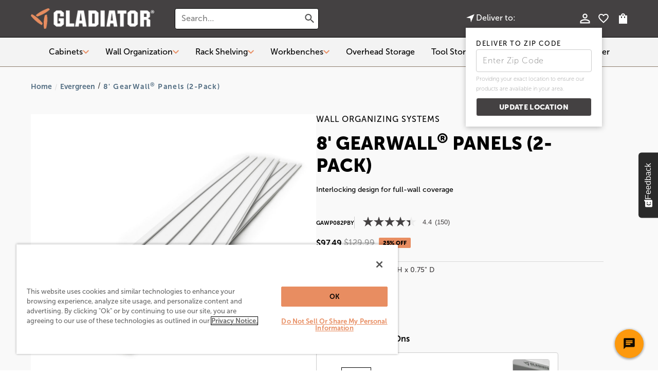

--- FILE ---
content_type: text/html; charset=utf-8
request_url: https://www.gladiatorgarageworks.com/collections/evergreen/products/8-gearwall%C2%AE-panels-2-pack
body_size: 167926
content:
<!doctype html>
<html lang="en" data-template="product">
  <head><meta charset="utf-8">
<meta http-equiv="X-UA-Compatible" content="IE=edge"><link rel="icon" type="image/png" href="//www.gladiatorgarageworks.com/cdn/shop/files/Gladiator_Mark_1C_Orange_Web_S_sRGB.png?crop=center&height=32&v=1758652004&width=32"><title>8&#39; GearWall® Panels (2-Pack) | Gladiator</title><meta name="description" content="Shop the Gladiator 8&#39; GearWall Panels (2-Pack) – heavy-duty garage wall panels holding 50 lbs. per sq. ft., built to withstand extreme weather conditions."><link rel="canonical" href="https://www.gladiatorgarageworks.com/products/8-gearwall%c2%ae-panels-2-pack">
<link rel="alternate" hreflang="en-us" href="https://www.gladiatorgarageworks.com/products/8-gearwall%c2%ae-panels-2-pack" />
<meta name="viewport" content="width=device-width,initial-scale=1"><meta name="robots" content="index, follow"><meta name="google-site-verification" content="VLiWzJPkSfNLgjAalbN1GXUFmncFxXGQcqYY1MKzy90"><meta name="msvalidate.01" content="AC175C88A9079A379ABC165C91AB8D24" />

<script type="text/javascript">
  window.dataLayer = window.dataLayer || [];
  dataLayer.push({
    event: "acn_gtm_init",
    event_id: new Date().getTime() + '.' + Math.random().toString(36).substring(5),
    template: {
      active: "product",
      name: "product",
      directory: null
    },
    localization: {
      country: "US",
      currency: "USD",
      language: "en",
      checkoutCurrency: null,
      location: null
    },
  product_available : true,});
</script>
<script type="text/javascript">
  (function (w, d, s, l, i) {
    w[l] = w[l] || [];
    w[l].push({ 'gtm.start': new Date().getTime(), event: 'gtm.js' });
    var f = d.getElementsByTagName(s)[0],
      j = d.createElement(s),
      dl = l != 'dataLayer' ? '&l=' + l : '';
    j.async = true;
    j.src = 'https://www.googletagmanager.com/gtm.js?id=' + i + dl;
    f.parentNode.insertBefore(j, f);
  })(window, document, 'script', 'dataLayer', 'GTM-TS6VJ7');
</script><!-- Data Layer -->
<script>
// Function to get query parameter value by name
function getQueryParam(name) {
  const urlParams = new URLSearchParams(window.location.search);
  return urlParams.get(name);
}

// Function to get the value of a specific cookie by name
function getCookie(name) {
  const cookies = document.cookie.split('; ');
  for (let i = 0; i < cookies.length; i++) {
    const [cookieName, cookieValue] = cookies[i].split('=');
    if (cookieName === name) {
      return decodeURIComponent(cookieValue);
    }
  }
  return null;  // Return null if the cookie is not found
}

// Function to set a session-only cookie (no expiration date)
function setCookie(name, value) {
  document.cookie = name + "=" + encodeURIComponent(value) + "; path=/";  // No expires attribute for session cookies
}

// Extract UTM parameters
const utmSource = getQueryParam('utm_source') || 'none';
const utmMedium = getQueryParam('utm_medium') || 'none';
const utmCampaign = getQueryParam('utm_campaign') || 'none';
const utmContent = getQueryParam('utm_content') || 'none';
const utmTerm = getQueryParam('utm_term') || 'none';

// Check if cookies are already set, and only set them if they are not already present
if (!getCookie('utm_source')) {
  setCookie('utm_source', utmSource);
}

if (!getCookie('utm_medium')) {
  setCookie('utm_medium', utmMedium);
}

if (!getCookie('utm_campaign')) {
  setCookie('utm_campaign', utmCampaign);
}

if (!getCookie('utm_content')) {
  setCookie('utm_content', utmContent);
}

if (!getCookie('utm_term')) {
  setCookie('utm_term', utmTerm);
}

// Debugging: Log extracted UTM parameters
console.log('UTM Source:', utmSource);
console.log('UTM Medium:', utmMedium);
console.log('UTM Campaign:', utmCampaign);
console.log('UTM Content:', utmContent);
console.log('UTM Term:', utmTerm);




 // CUSTOMER
  let customerId = 'guest';
  let userType = 'guest';
  let timeOfVisit = new Date().toISOString();
  let customerSegment = '';

  

 // PAGE
  const currentPageUrl = window.location.href;
  const previousPageURL = document.referrer;
  const previousPageName = sessionStorage.getItem('previousPageName') || 'Unnamed Previous Page';
  const query = window.location.search || 'none';


// Page Type
const pathname = window.location.pathname.toLowerCase();
const pathSegments = pathname.split('/');

// Define paths that should be considered as CLP pages
const clpPaths = [
  'garage-cabinets',
  'wall-organization',
  'work-benches',
  'shelving',
  'appliances',
  'overhead-storage',
  'tool-storage'
];

let pageType = 'other';

// Check and determine page type based on path segments
if (pathname === '/') {
  pageType = 'home';
} else if (pathSegments[1] === 'pages') {
  // Check for CLP pages
  if (clpPaths.includes(pathSegments[2])) {
    pageType = 'clp';
  } else {
    pageType = 'content';
  }
} else if (pathSegments[1] === 'collections') {
  pageType = 'plp';
} else if (pathSegments[1] === 'products') {
  pageType = 'pdp';
} else if (pathSegments[1] === 'checkout') {
  pageType = 'checkout';
} else if (pathSegments[1] === 'cart') {
  pageType = 'cart';
} else if (pathSegments[1] === 'account') {
  pageType = 'account';
}else if (pathSegments[1] === 'search') {
  pageType = 'search';
}

// Debugging: Log the page type determined
console.log("Page Type Determined:", pageType);

// Function to standardize content category to use underscores
function formatContentCategory(category) {
  return category
    .toLowerCase()
    .replace(/[\s]+/g, '_') // Replace all spaces with underscores
    .trim(); // Trim any whitespace from start and end
}

// Determine content category based on pageType
let contentCategory = 'other';

// Set content category based on pageType
if (pageType === 'clp' && pathSegments[2] == 'work-benches') {
  contentCategory = 'workbenches';
} else if (pageType === 'home') {
  contentCategory = 'home';
} else if  (pageType === 'clp' || pageType === 'content') {
  contentCategory = pathSegments[2];
} else if (pageType === 'search') {
  contentCategory = 'search';
}else if (pageType === 'plp' && pathSegments[2] === 'deals') {
  contentCategory = formatContentCategory(pathSegments[2]);
} else if (pageType === 'plp') {
  contentCategory = formatContentCategory("Garage CabinetsShelvingWall OrganizationWorkbenches");
} else if (pageType === 'pdp') {
  contentCategory = formatContentCategory("Wall Organization");
}

// Log content category for debugging
console.log("Content Category:", contentCategory);



// Function to convert a string to title case
function toTitleCase(str) {
  return str.toLowerCase().split(' ').map(word => word.charAt(0).toUpperCase() + word.slice(1)).join(' ');
}

// Define the pageName based on page type
let pageName = `${pageType.toUpperCase()}: `;

// Add more detail based on page type
if (pageType === 'pdp') {
  pageName += toTitleCase(`8' GearWall® Panels (2-Pack)`);
} else if (pageType === 'home') {
  pageName = 'Home';
 } else if (pageType === 'search') {
  pageName = 'Search Results';
} else if (pageType === 'plp' && pathSegments[2] === 'deals' ) {
  pageName += toTitleCase(pathSegments[2]);
} else if (pageType === 'plp') {
  pageName += toTitleCase(`Evergreen`);
} else if (pageType === 'clp') {
  pageName += toTitleCase(pathSegments[2].replace('-', ' '));
} else if (pageType === 'checkout') {
  pageName = 'Checkout'; // Static page name for Checkout
} else if (pageType === 'cart') {
  pageName = 'Cart'; // Static page name for Cart
} else if (pageType === 'account') {
  pageName = 'Account'; // Static page name for Account
} else if (pageType === 'content') {
  pageName += toTitleCase(`Unnamed Content Page`); // Title case for general content pages
} else {
  pageName += toTitleCase(`Unnamed Page`); // General fallback for other pages
}

// Debugging: Log the constructed page name
console.log("Page Name:", pageName);


  //Formatting
  function formatVar(str) {
  return str.toLowerCase().replace(/-/g, '_');
}



  // DATA LAYER PUSH
  window.digitalData = window.digitalData || [];
  window.digitalData.push({
     user: {
        userID: customerId,
        loggedInStatus: customerId !== 'guest',
        userType: userType,
        customerSegment: customerSegment,
        timeOfVisit: timeOfVisit,
        deviceType: "",
        browser: navigator.userAgent
      },
     campaign: {
    source: utmSource,
    medium: utmMedium,
    campaignName: utmCampaign,
    content: utmContent,
    term: utmTerm
  },
    page: {
      pageURL: currentPageUrl,
      query:query,
      pagePath: pathname,
      pageName: pageName,
      pageType: formatVar(pageType),
      contentCategory: formatVar(contentCategory),

    },
     cart: {
      cartTotalItems: '',
      cartTotalPrice: ''
    },
    events: {
     clickDetails: {
        clickLocation: '',
        clickSection: '',
        clickAction: ''
      },
      videoDetails: {
        videoName: '',
        videoTime: ''
      },
      download: {
        fileName: ''
      },
      search: {
        query: ''

      }
    },
    geoLocation: {
      country: '',
      state: '',
      city: '',
      postalCode: ''
    },
    previousPage: {
      previousPageURL: previousPageURL,
      previousPageName: previousPageName // Placeholder for scroll depth
    }
  });

  // Debugging: Log the digital data layer
  console.log(window.digitalData);

  localStorage.removeItem('previousPageName');
  sessionStorage.setItem('previousPageName', pageName);

   // EVENT
document.addEventListener('click', (e) => {
  window.digitalData = window.digitalData || [{}];

  if (typeof window.digitalData[0] !== 'object') {
    window.digitalData[0] = {};
  }

  if (typeof window.digitalData[0].events !== 'object') {
    window.digitalData[0].events = {};
  }

  window.digitalData[0].events.clickDetails = {
    clickLocation: e.target.tagName, // e.target.tagName instead of full object
    clickSection: e.target.closest('[class*="shopify-section"]')?.tagName || '', // Use a safe fallback
    clickAction: '' // Add the correct action if available
  };

  console.log("click details added to digitalData:", window.digitalData[0].events.clickDetails);
});
</script>

<link rel="preconnect" href="https://use.typekit.net" crossorigin>  <link rel="preconnect" href="https://p.typekit.net" crossorigin>  <link rel="preload" as="style" href="https://use.typekit.net/cmk6nou.css"><link href="//www.gladiatorgarageworks.com/cdn/shop/t/136/assets/common.min.css?v=13343481889311140931765911089" rel="stylesheet" type="text/css" media="all" />    <link href="//www.gladiatorgarageworks.com/cdn/shop/t/136/assets/common-vue.min.css?v=12256722614593563621765905388" rel="stylesheet" type="text/css" media="all" />    <link href="//www.gladiatorgarageworks.com/cdn/shop/t/136/assets/product.min.css?v=131484125871214345461765911094" rel="stylesheet" type="text/css" media="all" />
<style>:root {  --br-picker-option-border-radius: 0.25rem;--br-picker-swatch-border-radius: 0.25rem;--br-button-border-radius: 0.25rem;--br-icon-button-border-radius: 5rem;--br-input-border-radius: 0.25rem;--br-badge-border-radius: 0;--br-badge-primary-color: var(--color-util-white);--br-badge-primary-background: var(--color-secondary-900);--br-badge-primary-border-color: var(--color-secondary-900);--br-badge-secondary-color: var(--color-util-white);--br-badge-secondary-background: var(--color-secondary-900);--br-badge-secondary-border-color: var(--color-secondary-900);--br-badge-tertiary-color: var(--color-util-white);--br-badge-tertiary-background: var(--color-secondary-900);--br-badge-tertiary-border-color: var(--color-secondary-900);--br-badge-quaternary-color: var(--color-util-white);--br-badge-quaternary-background: var(--color-secondary-900);--br-badge-quaternary-border-color: var(--color-secondary-900);  --color-primary-900: #E88D61;--color-primary-800: #ECA97F;--color-primary-700: #516C81;--color-primary-600: #C4C4C4;--color-primary-500: #C4C4C4;--color-primary-400: #C4C4C4;--color-primary-300: #C4C4C4;--color-primary-200: #C4C4C4;--color-primary-100: #C4C4C4;--color-secondary-900: #8C7C6C;--color-secondary-800: #96A394;--color-secondary-700: #E0B26E;--color-secondary-600: #364575;--color-secondary-500: #5E6A90;--color-secondary-400: #D7DAE3;--color-secondary-300: #C4C4C4;--color-secondary-200: #C4C4C4;--color-secondary-100: #C4C4C4;--color-tertiary-900: #444142;--color-tertiary-800: #E5D3CA;--color-tertiary-700: #E4E5E4;--color-tertiary-600: #C4C4C4;--color-tertiary-500: #C4C4C4;--color-tertiary-400: #C4C4C4;--color-tertiary-300: #C4C4C4;--color-tertiary-200: #C4C4C4;--color-tertiary-100: #C4C4C4;--color-grey-900: #4D4D4D;--color-grey-800: #808080;--color-grey-700: #999999;--color-grey-600: #B3B3B3;--color-grey-500: #CCCCCC;--color-grey-400: #D9D9D9;--color-grey-300: #E6E6E6;--color-grey-200: #F3F3F3;--color-grey-100: #F9F9F9;--color-util-red: #DA582F;--color-util-green: #88A747;--color-util-yellow: #F9E531;--color-util-white: #FFFFFF;--color-util-black: #000000;--color-util-purple: #AD5EEB;  --btn-primary-bg-default: var(--color-primary-900);--btn-primary-bg-hover: var(--color-primary-800);--btn-primary-text-default: var(--color-util-black);--btn-primary-text-hover: var(--color-util-black);--btn-primary-border-default: var(--color-primary-900);--btn-primary-border-hover: var(--color-primary-800);--btn-primary-outline-color: var(--color-util-purple);--btn-secondary-bg-default: var(--color-tertiary-900);--btn-secondary-bg-hover: var(--color-util-black);--btn-secondary-text-default: var(--color-util-white);--btn-secondary-text-hover: var(--color-util-white);--btn-secondary-border-default: var(--color-util-white);--btn-secondary-border-hover: var(--color-util-white);--btn-secondary-outline-color: var(--color-util-purple);--btn-tertiary-bg-default: var(--color-util-white);--btn-tertiary-bg-hover: var(--color-tertiary-700);--btn-tertiary-text-default: var(--color-util-black);--btn-tertiary-text-hover: var(--color-util-black);--btn-tertiary-border-default: var(--color-util-black);--btn-tertiary-border-hover: var(--color-util-black);--btn-tertiary-outline-color: var(--color-util-purple);  --font-family-primary: 'museo-sans', sans-serif;--font-family-secondary: 'museo-sans', sans-serif;--font-family-tertiary: 'museo-sans', sans-serif;--display-desktop-size: 80px;--display-mobile-size: 40px;--h1-desktop-size: 60px;--h1-mobile-size: 30px;--h2-desktop-size: 48px;--h2-mobile-size: 24px;--h3-desktop-size: 36px;--h3-mobile-size: 22px;--h4-desktop-size: 28px;--h4-mobile-size: 20px;--h5-desktop-size: 20px;--h5-mobile-size: 18px;--h6-desktop-size: 18px;--h6-mobile-size: 16px;--h7-desktop-size: 13px;--h7-mobile-size: 14px;--font-size-lg: 20px;--font-size: 16px;--font-size-sm: 14px;--font-size-xs: 11px;  --input-border-color-default: var(--color-grey-500);--input-border-color-hover: var(--color-grey-900);--input-text-color: var(--color-util-black);--input-placeholder-color: var(--color-grey-800);--input-outline-color: var(--color-util-green);--input-error-color: var(--color-util-red);--input-disabled-border-color: var(--color-grey-700);--input-disabled-background-color: var(--color-grey-400);  --border-radius-cart-upsell: 0;--border-radius-cart-product-image: 0;--br-media-border-radius: 0;--br-z-index-modal: 99;}</style><script type="text/javascript" src="https://apps.bazaarvoice.com/deployments/gladiatorgarageworksbrand/main_site/production/en_US/bv.js" async defer></script>
<script type="text/javascript" charset="utf-8">
  (function (g, e, n, es, ys) {
    g['_genesysJs'] = e;
    g[e] = g[e] || function () {
      (g[e].q = g[e].q || []).push(arguments)
    };
    g[e].t = 1 * new Date();
    g[e].c = es;
    ys = document.createElement('script'); ys.async = 1; ys.src = n; ys.charset = 'utf-8'; document.head.appendChild(ys);
  })(window, 'Genesys', 'https://apps.usw2.pure.cloud/genesys-bootstrap/genesys.min.js', {
    environment: 'prod-usw2',
    deploymentId: 'cb8a71d5-fa6a-40dc-9ead-8b2ba12f5493'
  });
</script><script src="https://assets.adobedtm.com/96b96059a3b2/41b29ae28a15/launch-543a64e6225f.min.js" async></script>


<link rel="dns-prefetch" href="https://store.swymrelay.com">
<link rel="dns-prefetch" href="https://swymprod.azureedge.net/code/swym-shopify.js">
<link rel="preconnect" href="https://swymprod.azureedge.net/code/swym-shopify.js">
<script id="swym-snippet">
  window.swymLandingURL = document.URL;
  (function loadSwymFaster() {
    var elScripts = document.querySelectorAll("script:not([src]):not([class]):not([id])"), scriptLoadScript, scriptLoadScriptText;
    for(var i = 0; i < elScripts.length; i++) {
      var elScript = elScripts[i];
      // TODO change swym- check to script metafield
      if (!elScript.innerText || elScript.innerText.indexOf('swym-shopify.js') > -1) {
        scriptLoadScriptText = elScript.innerText || '';
        break;
      }
    }

    if(scriptLoadScriptText) {
      var startStr = 'var urls =';
      var startIdx = scriptLoadScriptText.indexOf(startStr);
      var endStr = '"];';
      var endIdx = scriptLoadScriptText.indexOf(endStr,startIdx);
      var listOfUrlsText = scriptLoadScriptText.slice(startIdx + startStr.length, endIdx + endStr.length);
      var s = document.createElement('script');
      s.type = 'text/javascript';
      s.src = ("\/\/procdn.swymrelay.com\/code\/swym-shopify.js" || "//swymprod.azureedge.net/code/swym-shopify.js") + "?shop=gladiator-garage-works.myshopify.com";
      var x = document.getElementsByTagName('script')[0];
      x.parentNode.insertBefore(s, x);
    }
  })();

  window.swymCart = {"note":null,"attributes":{},"original_total_price":0,"total_price":0,"total_discount":0,"total_weight":0.0,"item_count":0,"items":[],"requires_shipping":false,"currency":"USD","items_subtotal_price":0,"cart_level_discount_applications":[],"checkout_charge_amount":0};
  window.swymPageLoad = function() {
    window.SwymProductVariants = window.SwymProductVariants || {};
    window.SwymHasCartItems = 0 > 0;
    window.SwymPageData = {}, window.SwymProductInfo = {};var variants = [];
    window.SwymProductInfo.product = {"id":7055875145816,"title":"8' GearWall® Panels (2-Pack)","handle":"8-gearwall®-panels-2-pack","description":"\u003cdiv class=\"product_compare_features\"\u003e\u003cul\u003e\n\u003cli\u003eHolds up to 50 lbs. per square foot\u003c\/li\u003e\n\u003cli\u003e12\" high x 96\" long panels\u003c\/li\u003e\n\u003cli\u003e10-year limited warranty\u003c\/li\u003e\n\u003c\/ul\u003e\u003c\/div\u003e\u003cdiv class=\"product_long_description\"\u003e\u003cp\u003eThis heavy-duty slatwall style panel system is the foundation of the Gladiator® Wall System. It is designed to help homeowners reclaim the floor by maximizing wall storage capacity and flexibility. Customize your storage space by adding these panels to a variety of wall types. These robust panels are built to withstand extreme heat, cold and humidity, allowing homeowners to place them in a variety of garage units. Color Matched Screws sold separately.\u003c\/p\u003e\u003c\/div\u003e\u003cdiv class=\"product_literature\"\u003e\n\u003ch2 class=\"h6\"\u003eProduct Literature\u003c\/h2\u003e\n\u003cul\u003e\n\u003cli\u003e\u003ca href=\"https:\/\/www.whirlpool.com\/content\/dam\/global\/documents\/202408\/installation-instruction-w11087876-revb.pdf\" target=\"_blank\"\u003eInstallation Instruction\u003c\/a\u003e\u003c\/li\u003e\n\u003cli\u003e\u003ca href=\"https:\/\/www.whirlpool.com\/content\/dam\/global\/documents\/202308\/warranty-w11685168-revA.pdf\" target=\"_blank\"\u003eWarranty\u003c\/a\u003e\u003c\/li\u003e\n\u003c\/ul\u003e\n\u003c\/div\u003e","published_at":"2022-04-07T08:21:57-04:00","created_at":"2022-04-02T06:51:07-04:00","vendor":"Gladiator","type":"Wall Organization","tags":["$0-$249.99","Gearwall","md25-wall","NEWLY-IMPORTED","Proposition 65: Non-Furniture","Wall Organization","Wall Systems"],"price":9749,"price_min":9749,"price_max":9749,"available":true,"price_varies":false,"compare_at_price":12999,"compare_at_price_min":12999,"compare_at_price_max":12999,"compare_at_price_varies":false,"variants":[{"id":39903322767448,"title":"Light Gray","option1":"Light Gray","option2":null,"option3":null,"sku":"GAWP082PBY","requires_shipping":true,"taxable":true,"featured_image":{"id":34148537499736,"product_id":7055875145816,"position":1,"created_at":"2024-12-18T14:17:09-05:00","updated_at":"2024-12-18T14:17:28-05:00","alt":"Gladiator 8' GearWall® Panels (2-Pack) in Light Gray","width":1280,"height":960,"src":"\/\/www.gladiatorgarageworks.com\/cdn\/shop\/files\/hero-p130225-29z-1280px_1_cd7f519f-bc52-46cf-b895-e9d6dbcf24a3.jpg?v=1734549448","variant_ids":[39903322767448]},"available":true,"name":"8' GearWall® Panels (2-Pack) - Light Gray","public_title":"Light Gray","options":["Light Gray"],"price":9749,"weight":17599,"compare_at_price":12999,"inventory_management":"shopify","barcode":"883049323343","featured_media":{"alt":"Gladiator 8' GearWall® Panels (2-Pack) in Light Gray","id":26500797661272,"position":1,"preview_image":{"aspect_ratio":1.333,"height":960,"width":1280,"src":"\/\/www.gladiatorgarageworks.com\/cdn\/shop\/files\/hero-p130225-29z-1280px_1_cd7f519f-bc52-46cf-b895-e9d6dbcf24a3.jpg?v=1734549448"}},"requires_selling_plan":false,"selling_plan_allocations":[],"quantity_rule":{"min":1,"max":null,"increment":1}},{"id":39904490913880,"title":"Smoke","option1":"Smoke","option2":null,"option3":null,"sku":"GAWP8S2PLM","requires_shipping":true,"taxable":true,"featured_image":{"id":29431081107544,"product_id":7055875145816,"position":2,"created_at":"2022-04-08T08:17:08-04:00","updated_at":"2024-12-18T14:17:28-05:00","alt":null,"width":1280,"height":961,"src":"\/\/www.gladiatorgarageworks.com\/cdn\/shop\/products\/additional-p200841gg-002z.tif-TradeJPG_1_045b21c5-0e22-45fb-bfb0-d2e90fe0116f.jpg?v=1734549448","variant_ids":[39904490913880]},"available":true,"name":"8' GearWall® Panels (2-Pack) - Smoke","public_title":"Smoke","options":["Smoke"],"price":9749,"weight":17599,"compare_at_price":12999,"inventory_management":"shopify","barcode":"883049623191","featured_media":{"alt":null,"id":21960798797912,"position":2,"preview_image":{"aspect_ratio":1.332,"height":961,"width":1280,"src":"\/\/www.gladiatorgarageworks.com\/cdn\/shop\/products\/additional-p200841gg-002z.tif-TradeJPG_1_045b21c5-0e22-45fb-bfb0-d2e90fe0116f.jpg?v=1734549448"}},"requires_selling_plan":false,"selling_plan_allocations":[],"quantity_rule":{"min":1,"max":null,"increment":1}}],"images":["\/\/www.gladiatorgarageworks.com\/cdn\/shop\/files\/hero-p130225-29z-1280px_1_cd7f519f-bc52-46cf-b895-e9d6dbcf24a3.jpg?v=1734549448","\/\/www.gladiatorgarageworks.com\/cdn\/shop\/products\/additional-p200841gg-002z.tif-TradeJPG_1_045b21c5-0e22-45fb-bfb0-d2e90fe0116f.jpg?v=1734549448","\/\/www.gladiatorgarageworks.com\/cdn\/shop\/products\/feature-p210884gg-014z.tif-TradeJPG_9893b5b5-e0db-497b-a8f7-686581e50067.jpg?v=1768333806","\/\/www.gladiatorgarageworks.com\/cdn\/shop\/files\/additional-p170648-21z-1280px.jpg?v=1759777391","\/\/www.gladiatorgarageworks.com\/cdn\/shop\/files\/feature-p120055-10z-1280px.jpg?v=1759778238","\/\/www.gladiatorgarageworks.com\/cdn\/shop\/files\/feature-p201079gg-012z-1280px.jpg?v=1759778257","\/\/www.gladiatorgarageworks.com\/cdn\/shop\/files\/additional-p170648-24z-1280px.jpg?v=1759778268","\/\/www.gladiatorgarageworks.com\/cdn\/shop\/files\/set-p201079gg-009z-1280px.jpg?v=1759778280","\/\/www.gladiatorgarageworks.com\/cdn\/shop\/files\/set-p210469gg-039z-1280px.jpg?v=1759778308","\/\/www.gladiatorgarageworks.com\/cdn\/shop\/files\/set-p210469gg-041z-1280px.jpg?v=1759778308","\/\/www.gladiatorgarageworks.com\/cdn\/shop\/files\/set-p210469gg-042z-1280px.jpg?v=1759778339","\/\/www.gladiatorgarageworks.com\/cdn\/shop\/files\/set-p210469gg-043z-1280px.jpg?v=1759778374","\/\/www.gladiatorgarageworks.com\/cdn\/shop\/files\/set-p210469gg-047z-1280px.jpg?v=1759778401","\/\/www.gladiatorgarageworks.com\/cdn\/shop\/files\/set-p210469gg-057z-1280px.jpg?v=1759778428","\/\/www.gladiatorgarageworks.com\/cdn\/shop\/files\/set-p130027-15z-1280px.jpg?v=1759778454","\/\/www.gladiatorgarageworks.com\/cdn\/shop\/files\/set-p170392-17z-1280px.jpg?v=1759778481","\/\/www.gladiatorgarageworks.com\/cdn\/shop\/files\/set-p170648-19z-1280px.jpg?v=1759778510","\/\/www.gladiatorgarageworks.com\/cdn\/shop\/files\/set-p170648-22z-1280px.jpg?v=1759778534","\/\/www.gladiatorgarageworks.com\/cdn\/shop\/files\/set-p210884gg-003z-1280px_4ab3366b-d432-4a30-876f-a7206efdf558.jpg?v=1759778566"],"featured_image":"\/\/www.gladiatorgarageworks.com\/cdn\/shop\/files\/hero-p130225-29z-1280px_1_cd7f519f-bc52-46cf-b895-e9d6dbcf24a3.jpg?v=1734549448","options":["Color"],"media":[{"alt":"Gladiator 8' GearWall® Panels (2-Pack) in Light Gray","id":26500797661272,"position":1,"preview_image":{"aspect_ratio":1.333,"height":960,"width":1280,"src":"\/\/www.gladiatorgarageworks.com\/cdn\/shop\/files\/hero-p130225-29z-1280px_1_cd7f519f-bc52-46cf-b895-e9d6dbcf24a3.jpg?v=1734549448"},"aspect_ratio":1.333,"height":960,"media_type":"image","src":"\/\/www.gladiatorgarageworks.com\/cdn\/shop\/files\/hero-p130225-29z-1280px_1_cd7f519f-bc52-46cf-b895-e9d6dbcf24a3.jpg?v=1734549448","width":1280},{"alt":null,"id":21960798797912,"position":2,"preview_image":{"aspect_ratio":1.332,"height":961,"width":1280,"src":"\/\/www.gladiatorgarageworks.com\/cdn\/shop\/products\/additional-p200841gg-002z.tif-TradeJPG_1_045b21c5-0e22-45fb-bfb0-d2e90fe0116f.jpg?v=1734549448"},"aspect_ratio":1.332,"height":961,"media_type":"image","src":"\/\/www.gladiatorgarageworks.com\/cdn\/shop\/products\/additional-p200841gg-002z.tif-TradeJPG_1_045b21c5-0e22-45fb-bfb0-d2e90fe0116f.jpg?v=1734549448","width":1280},{"alt":null,"id":21952218759256,"position":3,"preview_image":{"aspect_ratio":1.499,"height":854,"width":1280,"src":"\/\/www.gladiatorgarageworks.com\/cdn\/shop\/products\/feature-p210884gg-014z.tif-TradeJPG_9893b5b5-e0db-497b-a8f7-686581e50067.jpg?v=1768333806"},"aspect_ratio":1.499,"height":854,"media_type":"image","src":"\/\/www.gladiatorgarageworks.com\/cdn\/shop\/products\/feature-p210884gg-014z.tif-TradeJPG_9893b5b5-e0db-497b-a8f7-686581e50067.jpg?v=1768333806","width":1280},{"alt":null,"id":27943286145112,"position":4,"preview_image":{"aspect_ratio":1.499,"height":854,"width":1280,"src":"\/\/www.gladiatorgarageworks.com\/cdn\/shop\/files\/additional-p170648-21z-1280px.jpg?v=1759777391"},"aspect_ratio":1.499,"height":854,"media_type":"image","src":"\/\/www.gladiatorgarageworks.com\/cdn\/shop\/files\/additional-p170648-21z-1280px.jpg?v=1759777391","width":1280},{"alt":null,"id":27943299612760,"position":5,"preview_image":{"aspect_ratio":1.333,"height":960,"width":1280,"src":"\/\/www.gladiatorgarageworks.com\/cdn\/shop\/files\/feature-p120055-10z-1280px.jpg?v=1759778238"},"aspect_ratio":1.333,"height":960,"media_type":"image","src":"\/\/www.gladiatorgarageworks.com\/cdn\/shop\/files\/feature-p120055-10z-1280px.jpg?v=1759778238","width":1280},{"alt":null,"id":27943300694104,"position":6,"preview_image":{"aspect_ratio":1.456,"height":879,"width":1280,"src":"\/\/www.gladiatorgarageworks.com\/cdn\/shop\/files\/feature-p201079gg-012z-1280px.jpg?v=1759778257"},"aspect_ratio":1.456,"height":879,"media_type":"image","src":"\/\/www.gladiatorgarageworks.com\/cdn\/shop\/files\/feature-p201079gg-012z-1280px.jpg?v=1759778257","width":1280},{"alt":null,"id":27943304527960,"position":7,"preview_image":{"aspect_ratio":1.499,"height":854,"width":1280,"src":"\/\/www.gladiatorgarageworks.com\/cdn\/shop\/files\/additional-p170648-24z-1280px.jpg?v=1759778268"},"aspect_ratio":1.499,"height":854,"media_type":"image","src":"\/\/www.gladiatorgarageworks.com\/cdn\/shop\/files\/additional-p170648-24z-1280px.jpg?v=1759778268","width":1280},{"alt":null,"id":27943306920024,"position":8,"preview_image":{"aspect_ratio":1.499,"height":854,"width":1280,"src":"\/\/www.gladiatorgarageworks.com\/cdn\/shop\/files\/set-p201079gg-009z-1280px.jpg?v=1759778280"},"aspect_ratio":1.499,"height":854,"media_type":"image","src":"\/\/www.gladiatorgarageworks.com\/cdn\/shop\/files\/set-p201079gg-009z-1280px.jpg?v=1759778280","width":1280},{"alt":null,"id":27943307444312,"position":9,"preview_image":{"aspect_ratio":1.499,"height":854,"width":1280,"src":"\/\/www.gladiatorgarageworks.com\/cdn\/shop\/files\/set-p210469gg-039z-1280px.jpg?v=1759778308"},"aspect_ratio":1.499,"height":854,"media_type":"image","src":"\/\/www.gladiatorgarageworks.com\/cdn\/shop\/files\/set-p210469gg-039z-1280px.jpg?v=1759778308","width":1280},{"alt":null,"id":27943307706456,"position":10,"preview_image":{"aspect_ratio":1.499,"height":854,"width":1280,"src":"\/\/www.gladiatorgarageworks.com\/cdn\/shop\/files\/set-p210469gg-041z-1280px.jpg?v=1759778308"},"aspect_ratio":1.499,"height":854,"media_type":"image","src":"\/\/www.gladiatorgarageworks.com\/cdn\/shop\/files\/set-p210469gg-041z-1280px.jpg?v=1759778308","width":1280},{"alt":null,"id":27943311933528,"position":11,"preview_image":{"aspect_ratio":1.499,"height":854,"width":1280,"src":"\/\/www.gladiatorgarageworks.com\/cdn\/shop\/files\/set-p210469gg-042z-1280px.jpg?v=1759778339"},"aspect_ratio":1.499,"height":854,"media_type":"image","src":"\/\/www.gladiatorgarageworks.com\/cdn\/shop\/files\/set-p210469gg-042z-1280px.jpg?v=1759778339","width":1280},{"alt":null,"id":27943312162904,"position":12,"preview_image":{"aspect_ratio":1.476,"height":867,"width":1280,"src":"\/\/www.gladiatorgarageworks.com\/cdn\/shop\/files\/set-p210469gg-043z-1280px.jpg?v=1759778374"},"aspect_ratio":1.476,"height":867,"media_type":"image","src":"\/\/www.gladiatorgarageworks.com\/cdn\/shop\/files\/set-p210469gg-043z-1280px.jpg?v=1759778374","width":1280},{"alt":null,"id":27943312523352,"position":13,"preview_image":{"aspect_ratio":1.499,"height":854,"width":1280,"src":"\/\/www.gladiatorgarageworks.com\/cdn\/shop\/files\/set-p210469gg-047z-1280px.jpg?v=1759778401"},"aspect_ratio":1.499,"height":854,"media_type":"image","src":"\/\/www.gladiatorgarageworks.com\/cdn\/shop\/files\/set-p210469gg-047z-1280px.jpg?v=1759778401","width":1280},{"alt":null,"id":27943312916568,"position":14,"preview_image":{"aspect_ratio":1.499,"height":854,"width":1280,"src":"\/\/www.gladiatorgarageworks.com\/cdn\/shop\/files\/set-p210469gg-057z-1280px.jpg?v=1759778428"},"aspect_ratio":1.499,"height":854,"media_type":"image","src":"\/\/www.gladiatorgarageworks.com\/cdn\/shop\/files\/set-p210469gg-057z-1280px.jpg?v=1759778428","width":1280},{"alt":null,"id":27943313145944,"position":15,"preview_image":{"aspect_ratio":1.333,"height":960,"width":1280,"src":"\/\/www.gladiatorgarageworks.com\/cdn\/shop\/files\/set-p130027-15z-1280px.jpg?v=1759778454"},"aspect_ratio":1.333,"height":960,"media_type":"image","src":"\/\/www.gladiatorgarageworks.com\/cdn\/shop\/files\/set-p130027-15z-1280px.jpg?v=1759778454","width":1280},{"alt":null,"id":27943313408088,"position":16,"preview_image":{"aspect_ratio":1.333,"height":960,"width":1280,"src":"\/\/www.gladiatorgarageworks.com\/cdn\/shop\/files\/set-p170392-17z-1280px.jpg?v=1759778481"},"aspect_ratio":1.333,"height":960,"media_type":"image","src":"\/\/www.gladiatorgarageworks.com\/cdn\/shop\/files\/set-p170392-17z-1280px.jpg?v=1759778481","width":1280},{"alt":null,"id":27943313539160,"position":17,"preview_image":{"aspect_ratio":1.499,"height":854,"width":1280,"src":"\/\/www.gladiatorgarageworks.com\/cdn\/shop\/files\/set-p170648-19z-1280px.jpg?v=1759778510"},"aspect_ratio":1.499,"height":854,"media_type":"image","src":"\/\/www.gladiatorgarageworks.com\/cdn\/shop\/files\/set-p170648-19z-1280px.jpg?v=1759778510","width":1280},{"alt":null,"id":27943314030680,"position":18,"preview_image":{"aspect_ratio":1.443,"height":887,"width":1280,"src":"\/\/www.gladiatorgarageworks.com\/cdn\/shop\/files\/set-p170648-22z-1280px.jpg?v=1759778534"},"aspect_ratio":1.443,"height":887,"media_type":"image","src":"\/\/www.gladiatorgarageworks.com\/cdn\/shop\/files\/set-p170648-22z-1280px.jpg?v=1759778534","width":1280},{"alt":null,"id":27943314260056,"position":19,"preview_image":{"aspect_ratio":1.499,"height":854,"width":1280,"src":"\/\/www.gladiatorgarageworks.com\/cdn\/shop\/files\/set-p210884gg-003z-1280px_4ab3366b-d432-4a30-876f-a7206efdf558.jpg?v=1759778566"},"aspect_ratio":1.499,"height":854,"media_type":"image","src":"\/\/www.gladiatorgarageworks.com\/cdn\/shop\/files\/set-p210884gg-003z-1280px_4ab3366b-d432-4a30-876f-a7206efdf558.jpg?v=1759778566","width":1280}],"requires_selling_plan":false,"selling_plan_groups":[],"content":"\u003cdiv class=\"product_compare_features\"\u003e\u003cul\u003e\n\u003cli\u003eHolds up to 50 lbs. per square foot\u003c\/li\u003e\n\u003cli\u003e12\" high x 96\" long panels\u003c\/li\u003e\n\u003cli\u003e10-year limited warranty\u003c\/li\u003e\n\u003c\/ul\u003e\u003c\/div\u003e\u003cdiv class=\"product_long_description\"\u003e\u003cp\u003eThis heavy-duty slatwall style panel system is the foundation of the Gladiator® Wall System. It is designed to help homeowners reclaim the floor by maximizing wall storage capacity and flexibility. Customize your storage space by adding these panels to a variety of wall types. These robust panels are built to withstand extreme heat, cold and humidity, allowing homeowners to place them in a variety of garage units. Color Matched Screws sold separately.\u003c\/p\u003e\u003c\/div\u003e\u003cdiv class=\"product_literature\"\u003e\n\u003ch2 class=\"h6\"\u003eProduct Literature\u003c\/h2\u003e\n\u003cul\u003e\n\u003cli\u003e\u003ca href=\"https:\/\/www.whirlpool.com\/content\/dam\/global\/documents\/202408\/installation-instruction-w11087876-revb.pdf\" target=\"_blank\"\u003eInstallation Instruction\u003c\/a\u003e\u003c\/li\u003e\n\u003cli\u003e\u003ca href=\"https:\/\/www.whirlpool.com\/content\/dam\/global\/documents\/202308\/warranty-w11685168-revA.pdf\" target=\"_blank\"\u003eWarranty\u003c\/a\u003e\u003c\/li\u003e\n\u003c\/ul\u003e\n\u003c\/div\u003e"};
    window.SwymProductInfo.variants = window.SwymProductInfo.product.variants;
    var piu = "\/\/www.gladiatorgarageworks.com\/cdn\/shop\/files\/hero-p130225-29z-1280px_1_cd7f519f-bc52-46cf-b895-e9d6dbcf24a3.jpg?v=1734549448";
    
      SwymProductVariants[39903322767448] = {
        empi:window.SwymProductInfo.product.id,epi:39903322767448,
        dt: "8' GearWall® Panels (2-Pack)",
        du: "https://www.gladiatorgarageworks.com/products/8-gearwall%C2%AE-panels-2-pack",
        iu: "\/\/www.gladiatorgarageworks.com\/cdn\/shop\/files\/hero-p130225-29z-1280px_1_cd7f519f-bc52-46cf-b895-e9d6dbcf24a3.jpg?v=1734549448" || piu,
        stk: 690,
        pr: 9749/100,
        ct: window.SwymProductInfo.product.type,
         op: 12999/100, 
        variants: [{ "Light Gray" : 39903322767448}]
      };
      SwymProductVariants[39904490913880] = {
        empi:window.SwymProductInfo.product.id,epi:39904490913880,
        dt: "8' GearWall® Panels (2-Pack)",
        du: "https://www.gladiatorgarageworks.com/products/8-gearwall%C2%AE-panels-2-pack",
        iu: "\/\/www.gladiatorgarageworks.com\/cdn\/shop\/products\/additional-p200841gg-002z.tif-TradeJPG_1_045b21c5-0e22-45fb-bfb0-d2e90fe0116f.jpg?v=1734549448" || piu,
        stk: 590,
        pr: 9749/100,
        ct: window.SwymProductInfo.product.type,
         op: 12999/100, 
        variants: [{ "Smoke" : 39904490913880}]
      };window.SwymProductInfo.currentVariant = 39903322767448;
    var product_data = {
      et: 1, empi: window.SwymProductInfo.product.id, epi: window.SwymProductInfo.currentVariant,
      dt: "8' GearWall® Panels (2-Pack)", du: "https://www.gladiatorgarageworks.com/products/8-gearwall%C2%AE-panels-2-pack",
      ct: window.SwymProductInfo.product.type, pr: 9749/100,
      iu: "\/\/www.gladiatorgarageworks.com\/cdn\/shop\/files\/hero-p130225-29z-1280px_1_cd7f519f-bc52-46cf-b895-e9d6dbcf24a3.jpg?v=1734549448" || piu, variants: [{ "Light Gray" : 39903322767448 }],
      stk:690  ,op:12999/100 
    };
    window.SwymPageData = product_data;
    
    window.SwymPageData.uri = window.swymLandingURL;
  };

  if(window.selectCallback) {
    (function() {
      // Variant select override
      var originalSelectCallback = window.selectCallback;
      window.selectCallback = function(variant) {
        originalSelectCallback.apply(this, arguments);
        try {
          if(window.triggerSwymVariantEvent) {
            window.triggerSwymVariantEvent(variant.id);
          }
        } catch(err) {
          console.warn("Swym selectCallback", err);
        }
      };
    })();
  }

  window.swymCustomerId = null;
  var swappName = ("Wishlist" || "Wishlist");
  var swymJSObject = {
    pid: "RkfIY4f+pyYK0CauLojrhTJY2mJfdj1bi4DRoqzMH5U=" || "RkfIY4f+pyYK0CauLojrhTJY2mJfdj1bi4DRoqzMH5U=",
    interface: "/apps/swym" + swappName + "/interfaces/interfaceStore.php?appname=" + swappName
  };

  function initSwym() {
    if (!swymJSObject.pid) {
      console.warn("Swym No Retailer Id specified! Maybe lazy initialized. Keeping in wait");
      return;
    }
    window.swymJSShopifyLoad();
  }

  window.swymJSShopifyLoad = function() {
    if(window.swymPageLoad) swymPageLoad();
    if(!window._swat) {
      (function (s, w, r, e, l, a, y) {
        r['SwymRetailerConfig'] = s;
        r[s] = r[s] || function (k, v) {
          r[s][k] = v;
        };
      })('_swrc', '', window);
      _swrc('RetailerId', swymJSObject.pid);
      _swrc('Callback', function(){initSwymShopify();});
    } else if (window._swat.postLoader) {
      _swrc = window._swat.postLoader;
      _swrc('RetailerId', swymJSObject.pid);
      _swrc('Callback', function(){initSwymShopify();});
    } else {
      initSwymShopify();
    }

    // Fix for the swym button position.
    setTimeout(() => {
      const swymButton = document.querySelector(".swym-button-bar");
      const compareIcon = document.querySelector(".compare-icon");

      if (swymButton) {
        // Move the swym button next to the compare icon
        compareIcon.parentNode.insertBefore(swymButton, compareIcon.nextSibling);
      }
    }, 1500);
  }

  // Fix for the swym button position.
  setTimeout(() => {
    const swymButton = document.querySelector(".swym-button-bar");
    const compareIcon = document.querySelector(".compare-icon");
    if (swymButton) {
      // Move the swym button next to the compare icon
      compareIcon.parentNode.insertBefore(swymButton, compareIcon.nextSibling);
    }
  }, 1500);

  if(!window._SwymPreventAutoLoad) {
    initSwym();
  }

  window.swymGetCartCookies = function(){
    var RequiredCookies = ["cart", "swym-session-id", "swym-swymRegid", "swym-email"];
    var reqdCookies = {};
    RequiredCookies.forEach(function(k){
      reqdCookies[k] = _swat.storage.getRaw(k);
    });
    var cart_token = window.swymCart.token;
    var data = {
        action:'cart',
        token:cart_token,
        cookies:reqdCookies
    };
    return data;
  }

  window.swymGetCustomerData = function(){
    
    return {status:1};
    
  }
</script>
<style id="safari-flasher-pre"></style>
<script>
  window.SwymCallbacks = window.SwymCallbacks || [];
  if (navigator.userAgent.indexOf('Safari') != -1 && navigator.userAgent.indexOf('Chrome') == -1) {
    document.getElementById("safari-flasher-pre").innerHTML = ''
      + '#swym-plugin,#swym-hosted-plugin{display: none;}'
      + '.swym-button.swym-add-to-wishlist{display: none;}'
      + '.swym-button.swym-add-to-watchlist{display: none;}'
      + '#swym-plugin  #swym-notepad, #swym-hosted-plugin  #swym-notepad{opacity: 0; visibility: hidden;}'
      + '#swym-plugin  #swym-notepad, #swym-plugin  #swym-overlay, #swym-plugin  #swym-notification,'
      + '#swym-hosted-plugin  #swym-notepad, #swym-hosted-plugin  #swym-overlay, #swym-hosted-plugin  #swym-notification'
      + '{-webkit-transition: none; transition: none;}'
      + '';

    window.SwymCallbacks.push(function(tracker){
      tracker.evtLayer.addEventListener(tracker.JSEvents.configLoaded, function(){
        // flash-preventer
        var x = function(){
          SwymUtils.onDOMReady(function() {
            $(document.head).append("<style id='safari-flasher-post'>"
              + "#swym-plugin:not(.swym-ready),#swym-hosted-plugin:not(.swym-ready){display: none;}"
              + ".swym-button.swym-add-to-wishlist:not(.swym-loaded){display: none;}"
              + ".swym-button.swym-add-to-watchlist:not(.swym-loaded){display: none;}"
              + "#swym-plugin.swym-ready  #swym-notepad, #swym-plugin.swym-ready  #swym-overlay, #swym-plugin.swym-ready  #swym-notification,"
              + "#swym-hosted-plugin.swym-ready  #swym-notepad, #swym-hosted-plugin.swym-ready  #swym-overlay, #swym-hosted-plugin.swym-ready  #swym-notification"
              + "{-webkit-transition: opacity 0.3s, visibility 0.3ms, -webkit-transform 0.3ms !important;-moz-transition: opacity 0.3s, visibility 0.3ms, -moz-transform 0.3ms !important;-ms-transition: opacity 0.3s, visibility 0.3ms, -ms-transform 0.3ms !important;-o-transition: opacity 0.3s, visibility 0.3ms, -o-transform 0.3ms !important;transition: opacity 0.3s, visibility 0.3ms, transform 0.3ms !important;}"
              + "</style>");
          });
        };
        setTimeout(x, 10);
      });
    });
  }

  //Executed after SWYM has loaded all necessary resources.
  function onSwymLoadCallback(swat) {
    if (swat) {
      let event = 'sw:addedtocart';
      let listener = function(e) {

        const cart_badge = document.querySelector("[data-cart-badge]");
        let cart_count = parseInt(cart_badge.querySelector("span").textContent);

        cart_badge.querySelector("span").textContent = cart_count + e.detail.d.quantity;
        cart_badge.classList.remove("hidden");
      };

      // Add listener for the 'addedtocart' event to the Swym Event Layer
      swat.evtLayer.addEventListener(event, listener);
    }
  }

  window.SwymCallbacks.push(onSwymLoadCallback);
</script>
<style id="swym-product-view-defaults">
  /* Hide when not loaded */
  .swym-button.swym-add-to-wishlist-view-product:not(.swym-loaded){
    display: none;
  }
</style>
<script>window.performance && window.performance.mark && window.performance.mark('shopify.content_for_header.start');</script><meta name="google-site-verification" content="VLiWzJPkSfNLgjAalbN1GXUFmncFxXGQcqYY1MKzy90">
<meta id="shopify-digital-wallet" name="shopify-digital-wallet" content="/6414663768/digital_wallets/dialog">
<meta name="shopify-checkout-api-token" content="f848e226407808c94730140630f23b83">
<meta id="in-context-paypal-metadata" data-shop-id="6414663768" data-venmo-supported="true" data-environment="production" data-locale="en_US" data-paypal-v4="true" data-currency="USD">
<link rel="alternate" type="application/json+oembed" href="https://www.gladiatorgarageworks.com/products/8-gearwall%c2%ae-panels-2-pack.oembed">
<script async="async" src="/checkouts/internal/preloads.js?locale=en-US"></script>
<link rel="preconnect" href="https://shop.app" crossorigin="anonymous">
<script async="async" src="https://shop.app/checkouts/internal/preloads.js?locale=en-US&shop_id=6414663768" crossorigin="anonymous"></script>
<script id="shopify-features" type="application/json">{"accessToken":"f848e226407808c94730140630f23b83","betas":["rich-media-storefront-analytics"],"domain":"www.gladiatorgarageworks.com","predictiveSearch":true,"shopId":6414663768,"locale":"en"}</script>
<script>var Shopify = Shopify || {};
Shopify.shop = "gladiator-garage-works.myshopify.com";
Shopify.locale = "en";
Shopify.currency = {"active":"USD","rate":"1.0"};
Shopify.country = "US";
Shopify.theme = {"name":"[v1.3.1] Production | ACN 12.16.2025","id":146391269464,"schema_name":"Gladiator Shopify Theme","schema_version":"1.3.1","theme_store_id":null,"role":"main"};
Shopify.theme.handle = "null";
Shopify.theme.style = {"id":null,"handle":null};
Shopify.cdnHost = "www.gladiatorgarageworks.com/cdn";
Shopify.routes = Shopify.routes || {};
Shopify.routes.root = "/";</script>
<script type="module">!function(o){(o.Shopify=o.Shopify||{}).modules=!0}(window);</script>
<script>!function(o){function n(){var o=[];function n(){o.push(Array.prototype.slice.apply(arguments))}return n.q=o,n}var t=o.Shopify=o.Shopify||{};t.loadFeatures=n(),t.autoloadFeatures=n()}(window);</script>
<script>
  window.ShopifyPay = window.ShopifyPay || {};
  window.ShopifyPay.apiHost = "shop.app\/pay";
  window.ShopifyPay.redirectState = null;
</script>
<script id="shop-js-analytics" type="application/json">{"pageType":"product"}</script>
<script defer="defer" async type="module" src="//www.gladiatorgarageworks.com/cdn/shopifycloud/shop-js/modules/v2/client.init-shop-cart-sync_BT-GjEfc.en.esm.js"></script>
<script defer="defer" async type="module" src="//www.gladiatorgarageworks.com/cdn/shopifycloud/shop-js/modules/v2/chunk.common_D58fp_Oc.esm.js"></script>
<script defer="defer" async type="module" src="//www.gladiatorgarageworks.com/cdn/shopifycloud/shop-js/modules/v2/chunk.modal_xMitdFEc.esm.js"></script>
<script type="module">
  await import("//www.gladiatorgarageworks.com/cdn/shopifycloud/shop-js/modules/v2/client.init-shop-cart-sync_BT-GjEfc.en.esm.js");
await import("//www.gladiatorgarageworks.com/cdn/shopifycloud/shop-js/modules/v2/chunk.common_D58fp_Oc.esm.js");
await import("//www.gladiatorgarageworks.com/cdn/shopifycloud/shop-js/modules/v2/chunk.modal_xMitdFEc.esm.js");

  window.Shopify.SignInWithShop?.initShopCartSync?.({"fedCMEnabled":true,"windoidEnabled":true});

</script>
<script>
  window.Shopify = window.Shopify || {};
  if (!window.Shopify.featureAssets) window.Shopify.featureAssets = {};
  window.Shopify.featureAssets['shop-js'] = {"shop-cart-sync":["modules/v2/client.shop-cart-sync_DZOKe7Ll.en.esm.js","modules/v2/chunk.common_D58fp_Oc.esm.js","modules/v2/chunk.modal_xMitdFEc.esm.js"],"init-fed-cm":["modules/v2/client.init-fed-cm_B6oLuCjv.en.esm.js","modules/v2/chunk.common_D58fp_Oc.esm.js","modules/v2/chunk.modal_xMitdFEc.esm.js"],"shop-cash-offers":["modules/v2/client.shop-cash-offers_D2sdYoxE.en.esm.js","modules/v2/chunk.common_D58fp_Oc.esm.js","modules/v2/chunk.modal_xMitdFEc.esm.js"],"shop-login-button":["modules/v2/client.shop-login-button_QeVjl5Y3.en.esm.js","modules/v2/chunk.common_D58fp_Oc.esm.js","modules/v2/chunk.modal_xMitdFEc.esm.js"],"pay-button":["modules/v2/client.pay-button_DXTOsIq6.en.esm.js","modules/v2/chunk.common_D58fp_Oc.esm.js","modules/v2/chunk.modal_xMitdFEc.esm.js"],"shop-button":["modules/v2/client.shop-button_DQZHx9pm.en.esm.js","modules/v2/chunk.common_D58fp_Oc.esm.js","modules/v2/chunk.modal_xMitdFEc.esm.js"],"avatar":["modules/v2/client.avatar_BTnouDA3.en.esm.js"],"init-windoid":["modules/v2/client.init-windoid_CR1B-cfM.en.esm.js","modules/v2/chunk.common_D58fp_Oc.esm.js","modules/v2/chunk.modal_xMitdFEc.esm.js"],"init-shop-for-new-customer-accounts":["modules/v2/client.init-shop-for-new-customer-accounts_C_vY_xzh.en.esm.js","modules/v2/client.shop-login-button_QeVjl5Y3.en.esm.js","modules/v2/chunk.common_D58fp_Oc.esm.js","modules/v2/chunk.modal_xMitdFEc.esm.js"],"init-shop-email-lookup-coordinator":["modules/v2/client.init-shop-email-lookup-coordinator_BI7n9ZSv.en.esm.js","modules/v2/chunk.common_D58fp_Oc.esm.js","modules/v2/chunk.modal_xMitdFEc.esm.js"],"init-shop-cart-sync":["modules/v2/client.init-shop-cart-sync_BT-GjEfc.en.esm.js","modules/v2/chunk.common_D58fp_Oc.esm.js","modules/v2/chunk.modal_xMitdFEc.esm.js"],"shop-toast-manager":["modules/v2/client.shop-toast-manager_DiYdP3xc.en.esm.js","modules/v2/chunk.common_D58fp_Oc.esm.js","modules/v2/chunk.modal_xMitdFEc.esm.js"],"init-customer-accounts":["modules/v2/client.init-customer-accounts_D9ZNqS-Q.en.esm.js","modules/v2/client.shop-login-button_QeVjl5Y3.en.esm.js","modules/v2/chunk.common_D58fp_Oc.esm.js","modules/v2/chunk.modal_xMitdFEc.esm.js"],"init-customer-accounts-sign-up":["modules/v2/client.init-customer-accounts-sign-up_iGw4briv.en.esm.js","modules/v2/client.shop-login-button_QeVjl5Y3.en.esm.js","modules/v2/chunk.common_D58fp_Oc.esm.js","modules/v2/chunk.modal_xMitdFEc.esm.js"],"shop-follow-button":["modules/v2/client.shop-follow-button_CqMgW2wH.en.esm.js","modules/v2/chunk.common_D58fp_Oc.esm.js","modules/v2/chunk.modal_xMitdFEc.esm.js"],"checkout-modal":["modules/v2/client.checkout-modal_xHeaAweL.en.esm.js","modules/v2/chunk.common_D58fp_Oc.esm.js","modules/v2/chunk.modal_xMitdFEc.esm.js"],"shop-login":["modules/v2/client.shop-login_D91U-Q7h.en.esm.js","modules/v2/chunk.common_D58fp_Oc.esm.js","modules/v2/chunk.modal_xMitdFEc.esm.js"],"lead-capture":["modules/v2/client.lead-capture_BJmE1dJe.en.esm.js","modules/v2/chunk.common_D58fp_Oc.esm.js","modules/v2/chunk.modal_xMitdFEc.esm.js"],"payment-terms":["modules/v2/client.payment-terms_Ci9AEqFq.en.esm.js","modules/v2/chunk.common_D58fp_Oc.esm.js","modules/v2/chunk.modal_xMitdFEc.esm.js"]};
</script>
<script>(function() {
  var isLoaded = false;
  function asyncLoad() {
    if (isLoaded) return;
    isLoaded = true;
    var urls = ["https:\/\/swymv3pro-01.azureedge.net\/code\/swym-shopify.js?shop=gladiator-garage-works.myshopify.com","https:\/\/cdn.nfcube.com\/instafeed-7ce0a6550b96ed9eb48c3e48e9972db5.js?shop=gladiator-garage-works.myshopify.com"];
    for (var i = 0; i < urls.length; i++) {
      var s = document.createElement('script');
      s.type = 'text/javascript';
      s.async = true;
      s.src = urls[i];
      var x = document.getElementsByTagName('script')[0];
      x.parentNode.insertBefore(s, x);
    }
  };
  if(window.attachEvent) {
    window.attachEvent('onload', asyncLoad);
  } else {
    window.addEventListener('load', asyncLoad, false);
  }
})();</script>
<script id="__st">var __st={"a":6414663768,"offset":-18000,"reqid":"099d9db4-4ff3-4fe5-a735-de13512e06ff-1769302339","pageurl":"www.gladiatorgarageworks.com\/collections\/evergreen\/products\/8-gearwall%C2%AE-panels-2-pack","u":"cfdc21410946","p":"product","rtyp":"product","rid":7055875145816};</script>
<script>window.ShopifyPaypalV4VisibilityTracking = true;</script>
<script id="captcha-bootstrap">!function(){'use strict';const t='contact',e='account',n='new_comment',o=[[t,t],['blogs',n],['comments',n],[t,'customer']],c=[[e,'customer_login'],[e,'guest_login'],[e,'recover_customer_password'],[e,'create_customer']],r=t=>t.map((([t,e])=>`form[action*='/${t}']:not([data-nocaptcha='true']) input[name='form_type'][value='${e}']`)).join(','),a=t=>()=>t?[...document.querySelectorAll(t)].map((t=>t.form)):[];function s(){const t=[...o],e=r(t);return a(e)}const i='password',u='form_key',d=['recaptcha-v3-token','g-recaptcha-response','h-captcha-response',i],f=()=>{try{return window.sessionStorage}catch{return}},m='__shopify_v',_=t=>t.elements[u];function p(t,e,n=!1){try{const o=window.sessionStorage,c=JSON.parse(o.getItem(e)),{data:r}=function(t){const{data:e,action:n}=t;return t[m]||n?{data:e,action:n}:{data:t,action:n}}(c);for(const[e,n]of Object.entries(r))t.elements[e]&&(t.elements[e].value=n);n&&o.removeItem(e)}catch(o){console.error('form repopulation failed',{error:o})}}const l='form_type',E='cptcha';function T(t){t.dataset[E]=!0}const w=window,h=w.document,L='Shopify',v='ce_forms',y='captcha';let A=!1;((t,e)=>{const n=(g='f06e6c50-85a8-45c8-87d0-21a2b65856fe',I='https://cdn.shopify.com/shopifycloud/storefront-forms-hcaptcha/ce_storefront_forms_captcha_hcaptcha.v1.5.2.iife.js',D={infoText:'Protected by hCaptcha',privacyText:'Privacy',termsText:'Terms'},(t,e,n)=>{const o=w[L][v],c=o.bindForm;if(c)return c(t,g,e,D).then(n);var r;o.q.push([[t,g,e,D],n]),r=I,A||(h.body.append(Object.assign(h.createElement('script'),{id:'captcha-provider',async:!0,src:r})),A=!0)});var g,I,D;w[L]=w[L]||{},w[L][v]=w[L][v]||{},w[L][v].q=[],w[L][y]=w[L][y]||{},w[L][y].protect=function(t,e){n(t,void 0,e),T(t)},Object.freeze(w[L][y]),function(t,e,n,w,h,L){const[v,y,A,g]=function(t,e,n){const i=e?o:[],u=t?c:[],d=[...i,...u],f=r(d),m=r(i),_=r(d.filter((([t,e])=>n.includes(e))));return[a(f),a(m),a(_),s()]}(w,h,L),I=t=>{const e=t.target;return e instanceof HTMLFormElement?e:e&&e.form},D=t=>v().includes(t);t.addEventListener('submit',(t=>{const e=I(t);if(!e)return;const n=D(e)&&!e.dataset.hcaptchaBound&&!e.dataset.recaptchaBound,o=_(e),c=g().includes(e)&&(!o||!o.value);(n||c)&&t.preventDefault(),c&&!n&&(function(t){try{if(!f())return;!function(t){const e=f();if(!e)return;const n=_(t);if(!n)return;const o=n.value;o&&e.removeItem(o)}(t);const e=Array.from(Array(32),(()=>Math.random().toString(36)[2])).join('');!function(t,e){_(t)||t.append(Object.assign(document.createElement('input'),{type:'hidden',name:u})),t.elements[u].value=e}(t,e),function(t,e){const n=f();if(!n)return;const o=[...t.querySelectorAll(`input[type='${i}']`)].map((({name:t})=>t)),c=[...d,...o],r={};for(const[a,s]of new FormData(t).entries())c.includes(a)||(r[a]=s);n.setItem(e,JSON.stringify({[m]:1,action:t.action,data:r}))}(t,e)}catch(e){console.error('failed to persist form',e)}}(e),e.submit())}));const S=(t,e)=>{t&&!t.dataset[E]&&(n(t,e.some((e=>e===t))),T(t))};for(const o of['focusin','change'])t.addEventListener(o,(t=>{const e=I(t);D(e)&&S(e,y())}));const B=e.get('form_key'),M=e.get(l),P=B&&M;t.addEventListener('DOMContentLoaded',(()=>{const t=y();if(P)for(const e of t)e.elements[l].value===M&&p(e,B);[...new Set([...A(),...v().filter((t=>'true'===t.dataset.shopifyCaptcha))])].forEach((e=>S(e,t)))}))}(h,new URLSearchParams(w.location.search),n,t,e,['guest_login'])})(!1,!0)}();</script>
<script integrity="sha256-4kQ18oKyAcykRKYeNunJcIwy7WH5gtpwJnB7kiuLZ1E=" data-source-attribution="shopify.loadfeatures" defer="defer" src="//www.gladiatorgarageworks.com/cdn/shopifycloud/storefront/assets/storefront/load_feature-a0a9edcb.js" crossorigin="anonymous"></script>
<script crossorigin="anonymous" defer="defer" src="//www.gladiatorgarageworks.com/cdn/shopifycloud/storefront/assets/shopify_pay/storefront-65b4c6d7.js?v=20250812"></script>
<script data-source-attribution="shopify.dynamic_checkout.dynamic.init">var Shopify=Shopify||{};Shopify.PaymentButton=Shopify.PaymentButton||{isStorefrontPortableWallets:!0,init:function(){window.Shopify.PaymentButton.init=function(){};var t=document.createElement("script");t.src="https://www.gladiatorgarageworks.com/cdn/shopifycloud/portable-wallets/latest/portable-wallets.en.js",t.type="module",document.head.appendChild(t)}};
</script>
<script data-source-attribution="shopify.dynamic_checkout.buyer_consent">
  function portableWalletsHideBuyerConsent(e){var t=document.getElementById("shopify-buyer-consent"),n=document.getElementById("shopify-subscription-policy-button");t&&n&&(t.classList.add("hidden"),t.setAttribute("aria-hidden","true"),n.removeEventListener("click",e))}function portableWalletsShowBuyerConsent(e){var t=document.getElementById("shopify-buyer-consent"),n=document.getElementById("shopify-subscription-policy-button");t&&n&&(t.classList.remove("hidden"),t.removeAttribute("aria-hidden"),n.addEventListener("click",e))}window.Shopify?.PaymentButton&&(window.Shopify.PaymentButton.hideBuyerConsent=portableWalletsHideBuyerConsent,window.Shopify.PaymentButton.showBuyerConsent=portableWalletsShowBuyerConsent);
</script>
<script data-source-attribution="shopify.dynamic_checkout.cart.bootstrap">document.addEventListener("DOMContentLoaded",(function(){function t(){return document.querySelector("shopify-accelerated-checkout-cart, shopify-accelerated-checkout")}if(t())Shopify.PaymentButton.init();else{new MutationObserver((function(e,n){t()&&(Shopify.PaymentButton.init(),n.disconnect())})).observe(document.body,{childList:!0,subtree:!0})}}));
</script>
<link id="shopify-accelerated-checkout-styles" rel="stylesheet" media="screen" href="https://www.gladiatorgarageworks.com/cdn/shopifycloud/portable-wallets/latest/accelerated-checkout-backwards-compat.css" crossorigin="anonymous">
<style id="shopify-accelerated-checkout-cart">
        #shopify-buyer-consent {
  margin-top: 1em;
  display: inline-block;
  width: 100%;
}

#shopify-buyer-consent.hidden {
  display: none;
}

#shopify-subscription-policy-button {
  background: none;
  border: none;
  padding: 0;
  text-decoration: underline;
  font-size: inherit;
  cursor: pointer;
}

#shopify-subscription-policy-button::before {
  box-shadow: none;
}

      </style>

<script>window.performance && window.performance.mark && window.performance.mark('shopify.content_for_header.end');</script>
  <!-- BEGIN app block: shopify://apps/klaviyo-email-marketing-sms/blocks/klaviyo-onsite-embed/2632fe16-c075-4321-a88b-50b567f42507 -->












  <script async src="https://static.klaviyo.com/onsite/js/XZ2URg/klaviyo.js?company_id=XZ2URg"></script>
  <script>!function(){if(!window.klaviyo){window._klOnsite=window._klOnsite||[];try{window.klaviyo=new Proxy({},{get:function(n,i){return"push"===i?function(){var n;(n=window._klOnsite).push.apply(n,arguments)}:function(){for(var n=arguments.length,o=new Array(n),w=0;w<n;w++)o[w]=arguments[w];var t="function"==typeof o[o.length-1]?o.pop():void 0,e=new Promise((function(n){window._klOnsite.push([i].concat(o,[function(i){t&&t(i),n(i)}]))}));return e}}})}catch(n){window.klaviyo=window.klaviyo||[],window.klaviyo.push=function(){var n;(n=window._klOnsite).push.apply(n,arguments)}}}}();</script>

  
    <script id="viewed_product">
      if (item == null) {
        var _learnq = _learnq || [];

        var MetafieldReviews = null
        var MetafieldYotpoRating = null
        var MetafieldYotpoCount = null
        var MetafieldLooxRating = null
        var MetafieldLooxCount = null
        var okendoProduct = null
        var okendoProductReviewCount = null
        var okendoProductReviewAverageValue = null
        try {
          // The following fields are used for Customer Hub recently viewed in order to add reviews.
          // This information is not part of __kla_viewed. Instead, it is part of __kla_viewed_reviewed_items
          MetafieldReviews = {};
          MetafieldYotpoRating = null
          MetafieldYotpoCount = null
          MetafieldLooxRating = null
          MetafieldLooxCount = null

          okendoProduct = null
          // If the okendo metafield is not legacy, it will error, which then requires the new json formatted data
          if (okendoProduct && 'error' in okendoProduct) {
            okendoProduct = null
          }
          okendoProductReviewCount = okendoProduct ? okendoProduct.reviewCount : null
          okendoProductReviewAverageValue = okendoProduct ? okendoProduct.reviewAverageValue : null
        } catch (error) {
          console.error('Error in Klaviyo onsite reviews tracking:', error);
        }

        var item = {
          Name: "8' GearWall® Panels (2-Pack)",
          ProductID: 7055875145816,
          Categories: ["All Products","Best Sellers","Build Your Garage: Off-the-Ground Organization","Evergreen","Garage Organization Systems with Slat Wall \u0026 GearWall Panels","Gearwall®","Get Your Garage in Gear","Hosting Set","Slatwall","Smoke Products","Sporting Set","Wall Organization"],
          ImageURL: "https://www.gladiatorgarageworks.com/cdn/shop/files/hero-p130225-29z-1280px_1_cd7f519f-bc52-46cf-b895-e9d6dbcf24a3_grande.jpg?v=1734549448",
          URL: "https://www.gladiatorgarageworks.com/products/8-gearwall%c2%ae-panels-2-pack",
          Brand: "Gladiator",
          Price: "$97.49",
          Value: "97.49",
          CompareAtPrice: "$129.99"
        };
        _learnq.push(['track', 'Viewed Product', item]);
        _learnq.push(['trackViewedItem', {
          Title: item.Name,
          ItemId: item.ProductID,
          Categories: item.Categories,
          ImageUrl: item.ImageURL,
          Url: item.URL,
          Metadata: {
            Brand: item.Brand,
            Price: item.Price,
            Value: item.Value,
            CompareAtPrice: item.CompareAtPrice
          },
          metafields:{
            reviews: MetafieldReviews,
            yotpo:{
              rating: MetafieldYotpoRating,
              count: MetafieldYotpoCount,
            },
            loox:{
              rating: MetafieldLooxRating,
              count: MetafieldLooxCount,
            },
            okendo: {
              rating: okendoProductReviewAverageValue,
              count: okendoProductReviewCount,
            }
          }
        }]);
      }
    </script>
  




  <script>
    window.klaviyoReviewsProductDesignMode = false
  </script>







<!-- END app block --><script src="https://cdn.shopify.com/extensions/019bec07-88cf-781e-9102-f5f8ea30a972/wishlist-shopify-app-638/assets/wishlistcollections.js" type="text/javascript" defer="defer"></script>
<link href="https://cdn.shopify.com/extensions/019bec07-88cf-781e-9102-f5f8ea30a972/wishlist-shopify-app-638/assets/wishlistcollections.css" rel="stylesheet" type="text/css" media="all">
<script src="https://cdn.shopify.com/extensions/019bec07-88cf-781e-9102-f5f8ea30a972/wishlist-shopify-app-638/assets/addtowishlistbutton.js" type="text/javascript" defer="defer"></script>
<link href="https://cdn.shopify.com/extensions/019bec07-88cf-781e-9102-f5f8ea30a972/wishlist-shopify-app-638/assets/addtowishlistbutton.css" rel="stylesheet" type="text/css" media="all">
<meta property="og:image" content="https://cdn.shopify.com/s/files/1/0064/1466/3768/files/hero-p130225-29z-1280px_1_cd7f519f-bc52-46cf-b895-e9d6dbcf24a3.jpg?v=1734549448" />
<meta property="og:image:secure_url" content="https://cdn.shopify.com/s/files/1/0064/1466/3768/files/hero-p130225-29z-1280px_1_cd7f519f-bc52-46cf-b895-e9d6dbcf24a3.jpg?v=1734549448" />
<meta property="og:image:width" content="1280" />
<meta property="og:image:height" content="960" />
<meta property="og:image:alt" content="Gladiator 8' GearWall® Panels (2-Pack) in Light Gray" />
<link href="https://monorail-edge.shopifysvc.com" rel="dns-prefetch">
<script>(function(){if ("sendBeacon" in navigator && "performance" in window) {try {var session_token_from_headers = performance.getEntriesByType('navigation')[0].serverTiming.find(x => x.name == '_s').description;} catch {var session_token_from_headers = undefined;}var session_cookie_matches = document.cookie.match(/_shopify_s=([^;]*)/);var session_token_from_cookie = session_cookie_matches && session_cookie_matches.length === 2 ? session_cookie_matches[1] : "";var session_token = session_token_from_headers || session_token_from_cookie || "";function handle_abandonment_event(e) {var entries = performance.getEntries().filter(function(entry) {return /monorail-edge.shopifysvc.com/.test(entry.name);});if (!window.abandonment_tracked && entries.length === 0) {window.abandonment_tracked = true;var currentMs = Date.now();var navigation_start = performance.timing.navigationStart;var payload = {shop_id: 6414663768,url: window.location.href,navigation_start,duration: currentMs - navigation_start,session_token,page_type: "product"};window.navigator.sendBeacon("https://monorail-edge.shopifysvc.com/v1/produce", JSON.stringify({schema_id: "online_store_buyer_site_abandonment/1.1",payload: payload,metadata: {event_created_at_ms: currentMs,event_sent_at_ms: currentMs}}));}}window.addEventListener('pagehide', handle_abandonment_event);}}());</script>
<script id="web-pixels-manager-setup">(function e(e,d,r,n,o){if(void 0===o&&(o={}),!Boolean(null===(a=null===(i=window.Shopify)||void 0===i?void 0:i.analytics)||void 0===a?void 0:a.replayQueue)){var i,a;window.Shopify=window.Shopify||{};var t=window.Shopify;t.analytics=t.analytics||{};var s=t.analytics;s.replayQueue=[],s.publish=function(e,d,r){return s.replayQueue.push([e,d,r]),!0};try{self.performance.mark("wpm:start")}catch(e){}var l=function(){var e={modern:/Edge?\/(1{2}[4-9]|1[2-9]\d|[2-9]\d{2}|\d{4,})\.\d+(\.\d+|)|Firefox\/(1{2}[4-9]|1[2-9]\d|[2-9]\d{2}|\d{4,})\.\d+(\.\d+|)|Chrom(ium|e)\/(9{2}|\d{3,})\.\d+(\.\d+|)|(Maci|X1{2}).+ Version\/(15\.\d+|(1[6-9]|[2-9]\d|\d{3,})\.\d+)([,.]\d+|)( \(\w+\)|)( Mobile\/\w+|) Safari\/|Chrome.+OPR\/(9{2}|\d{3,})\.\d+\.\d+|(CPU[ +]OS|iPhone[ +]OS|CPU[ +]iPhone|CPU IPhone OS|CPU iPad OS)[ +]+(15[._]\d+|(1[6-9]|[2-9]\d|\d{3,})[._]\d+)([._]\d+|)|Android:?[ /-](13[3-9]|1[4-9]\d|[2-9]\d{2}|\d{4,})(\.\d+|)(\.\d+|)|Android.+Firefox\/(13[5-9]|1[4-9]\d|[2-9]\d{2}|\d{4,})\.\d+(\.\d+|)|Android.+Chrom(ium|e)\/(13[3-9]|1[4-9]\d|[2-9]\d{2}|\d{4,})\.\d+(\.\d+|)|SamsungBrowser\/([2-9]\d|\d{3,})\.\d+/,legacy:/Edge?\/(1[6-9]|[2-9]\d|\d{3,})\.\d+(\.\d+|)|Firefox\/(5[4-9]|[6-9]\d|\d{3,})\.\d+(\.\d+|)|Chrom(ium|e)\/(5[1-9]|[6-9]\d|\d{3,})\.\d+(\.\d+|)([\d.]+$|.*Safari\/(?![\d.]+ Edge\/[\d.]+$))|(Maci|X1{2}).+ Version\/(10\.\d+|(1[1-9]|[2-9]\d|\d{3,})\.\d+)([,.]\d+|)( \(\w+\)|)( Mobile\/\w+|) Safari\/|Chrome.+OPR\/(3[89]|[4-9]\d|\d{3,})\.\d+\.\d+|(CPU[ +]OS|iPhone[ +]OS|CPU[ +]iPhone|CPU IPhone OS|CPU iPad OS)[ +]+(10[._]\d+|(1[1-9]|[2-9]\d|\d{3,})[._]\d+)([._]\d+|)|Android:?[ /-](13[3-9]|1[4-9]\d|[2-9]\d{2}|\d{4,})(\.\d+|)(\.\d+|)|Mobile Safari.+OPR\/([89]\d|\d{3,})\.\d+\.\d+|Android.+Firefox\/(13[5-9]|1[4-9]\d|[2-9]\d{2}|\d{4,})\.\d+(\.\d+|)|Android.+Chrom(ium|e)\/(13[3-9]|1[4-9]\d|[2-9]\d{2}|\d{4,})\.\d+(\.\d+|)|Android.+(UC? ?Browser|UCWEB|U3)[ /]?(15\.([5-9]|\d{2,})|(1[6-9]|[2-9]\d|\d{3,})\.\d+)\.\d+|SamsungBrowser\/(5\.\d+|([6-9]|\d{2,})\.\d+)|Android.+MQ{2}Browser\/(14(\.(9|\d{2,})|)|(1[5-9]|[2-9]\d|\d{3,})(\.\d+|))(\.\d+|)|K[Aa][Ii]OS\/(3\.\d+|([4-9]|\d{2,})\.\d+)(\.\d+|)/},d=e.modern,r=e.legacy,n=navigator.userAgent;return n.match(d)?"modern":n.match(r)?"legacy":"unknown"}(),u="modern"===l?"modern":"legacy",c=(null!=n?n:{modern:"",legacy:""})[u],f=function(e){return[e.baseUrl,"/wpm","/b",e.hashVersion,"modern"===e.buildTarget?"m":"l",".js"].join("")}({baseUrl:d,hashVersion:r,buildTarget:u}),m=function(e){var d=e.version,r=e.bundleTarget,n=e.surface,o=e.pageUrl,i=e.monorailEndpoint;return{emit:function(e){var a=e.status,t=e.errorMsg,s=(new Date).getTime(),l=JSON.stringify({metadata:{event_sent_at_ms:s},events:[{schema_id:"web_pixels_manager_load/3.1",payload:{version:d,bundle_target:r,page_url:o,status:a,surface:n,error_msg:t},metadata:{event_created_at_ms:s}}]});if(!i)return console&&console.warn&&console.warn("[Web Pixels Manager] No Monorail endpoint provided, skipping logging."),!1;try{return self.navigator.sendBeacon.bind(self.navigator)(i,l)}catch(e){}var u=new XMLHttpRequest;try{return u.open("POST",i,!0),u.setRequestHeader("Content-Type","text/plain"),u.send(l),!0}catch(e){return console&&console.warn&&console.warn("[Web Pixels Manager] Got an unhandled error while logging to Monorail."),!1}}}}({version:r,bundleTarget:l,surface:e.surface,pageUrl:self.location.href,monorailEndpoint:e.monorailEndpoint});try{o.browserTarget=l,function(e){var d=e.src,r=e.async,n=void 0===r||r,o=e.onload,i=e.onerror,a=e.sri,t=e.scriptDataAttributes,s=void 0===t?{}:t,l=document.createElement("script"),u=document.querySelector("head"),c=document.querySelector("body");if(l.async=n,l.src=d,a&&(l.integrity=a,l.crossOrigin="anonymous"),s)for(var f in s)if(Object.prototype.hasOwnProperty.call(s,f))try{l.dataset[f]=s[f]}catch(e){}if(o&&l.addEventListener("load",o),i&&l.addEventListener("error",i),u)u.appendChild(l);else{if(!c)throw new Error("Did not find a head or body element to append the script");c.appendChild(l)}}({src:f,async:!0,onload:function(){if(!function(){var e,d;return Boolean(null===(d=null===(e=window.Shopify)||void 0===e?void 0:e.analytics)||void 0===d?void 0:d.initialized)}()){var d=window.webPixelsManager.init(e)||void 0;if(d){var r=window.Shopify.analytics;r.replayQueue.forEach((function(e){var r=e[0],n=e[1],o=e[2];d.publishCustomEvent(r,n,o)})),r.replayQueue=[],r.publish=d.publishCustomEvent,r.visitor=d.visitor,r.initialized=!0}}},onerror:function(){return m.emit({status:"failed",errorMsg:"".concat(f," has failed to load")})},sri:function(e){var d=/^sha384-[A-Za-z0-9+/=]+$/;return"string"==typeof e&&d.test(e)}(c)?c:"",scriptDataAttributes:o}),m.emit({status:"loading"})}catch(e){m.emit({status:"failed",errorMsg:(null==e?void 0:e.message)||"Unknown error"})}}})({shopId: 6414663768,storefrontBaseUrl: "https://www.gladiatorgarageworks.com",extensionsBaseUrl: "https://extensions.shopifycdn.com/cdn/shopifycloud/web-pixels-manager",monorailEndpoint: "https://monorail-edge.shopifysvc.com/unstable/produce_batch",surface: "storefront-renderer",enabledBetaFlags: ["2dca8a86"],webPixelsConfigList: [{"id":"1669496920","configuration":"{\"config\":\"{\\\"google_tag_ids\\\":[\\\"G-XBTGDZH1WK\\\"],\\\"target_country\\\":\\\"US\\\",\\\"gtag_events\\\":[{\\\"type\\\":\\\"begin_checkout\\\",\\\"action_label\\\":\\\"G-XBTGDZH1WK\\\"},{\\\"type\\\":\\\"search\\\",\\\"action_label\\\":\\\"G-XBTGDZH1WK\\\"},{\\\"type\\\":\\\"view_item\\\",\\\"action_label\\\":\\\"G-XBTGDZH1WK\\\"},{\\\"type\\\":\\\"purchase\\\",\\\"action_label\\\":\\\"G-XBTGDZH1WK\\\"},{\\\"type\\\":\\\"page_view\\\",\\\"action_label\\\":\\\"G-XBTGDZH1WK\\\"},{\\\"type\\\":\\\"add_payment_info\\\",\\\"action_label\\\":\\\"G-XBTGDZH1WK\\\"},{\\\"type\\\":\\\"add_to_cart\\\",\\\"action_label\\\":\\\"G-XBTGDZH1WK\\\"}],\\\"enable_monitoring_mode\\\":false}\"}","eventPayloadVersion":"v1","runtimeContext":"OPEN","scriptVersion":"b2a88bafab3e21179ed38636efcd8a93","type":"APP","apiClientId":1780363,"privacyPurposes":[],"dataSharingAdjustments":{"protectedCustomerApprovalScopes":["read_customer_address","read_customer_email","read_customer_name","read_customer_personal_data","read_customer_phone"]}},{"id":"1586987096","configuration":"{\"accountID\":\"XZ2URg\",\"webPixelConfig\":\"eyJlbmFibGVBZGRlZFRvQ2FydEV2ZW50cyI6IHRydWV9\"}","eventPayloadVersion":"v1","runtimeContext":"STRICT","scriptVersion":"524f6c1ee37bacdca7657a665bdca589","type":"APP","apiClientId":123074,"privacyPurposes":["ANALYTICS","MARKETING"],"dataSharingAdjustments":{"protectedCustomerApprovalScopes":["read_customer_address","read_customer_email","read_customer_name","read_customer_personal_data","read_customer_phone"]}},{"id":"1098383448","configuration":"{\"eventMapping\":\"{\\\"conversion\\\":{\\\"page_viewed\\\":\\\"Bes8q6o68kConsoROvOxK5\\\",\\\"product_viewed\\\":\\\"Mbed8NAcuA7iSrqalQhVXf\\\",\\\"product_added_to_cart\\\":\\\"WT7sbT9lqP8sb7EZv9JhaP\\\",\\\"checkout_started\\\":\\\"vIEgWrmGGzydExEBZi5sMg\\\",\\\"payment_info_submitted\\\":\\\"jwilzSzeTELReB0HbkCwUk\\\",\\\"checkout_completed\\\":\\\"o1G9xuU2Vdf3EQiQXbPzzE\\\",\\\"search_submitted\\\":\\\"nLYm0xwCmRBvrbCChp1Bb6\\\",\\\"collection_viewed\\\":\\\"SDpfSBzF3NsZspeTliAILU\\\"},\\\"events\\\":{\\\"page_viewed\\\":\\\"ELu8E5DjUFv4yyXqeIhk3N\\\",\\\"product_viewed\\\":\\\"Ba305MC984nYQeoW7WE1HO\\\",\\\"product_added_to_cart\\\":\\\"1BIMewMlLGz9QZpCuURSea\\\",\\\"checkout_started\\\":\\\"WDIDbS2I9aNqeNE30fwp4x\\\",\\\"payment_info_submitted\\\":\\\"Qd7YW4Y0JCgrKtP6Shi0H4\\\",\\\"checkout_completed\\\":\\\"nm0MuLIgYvgSOqtxKmFdMA\\\",\\\"search_submitted\\\":\\\"t1pWoNqDOl8dTxIcBA5knC\\\",\\\"collection_viewed\\\":\\\"MQuDnrKTnJ18lmUtXsB4kK\\\"}}\",\"shopId\":\"gid:\/\/shopify\/Shop\/6414663768\"}","eventPayloadVersion":"v1","runtimeContext":"STRICT","scriptVersion":"366b3a9010347d184560eaf557f14210","type":"APP","apiClientId":81768316929,"privacyPurposes":["SALE_OF_DATA"],"dataSharingAdjustments":{"protectedCustomerApprovalScopes":["read_customer_address","read_customer_email","read_customer_name","read_customer_personal_data","read_customer_phone"]}},{"id":"733839448","configuration":"{\"swymApiEndpoint\":\"https:\/\/swymstore-v3pro-01.swymrelay.com\",\"swymTier\":\"v3pro-01\"}","eventPayloadVersion":"v1","runtimeContext":"STRICT","scriptVersion":"5b6f6917e306bc7f24523662663331c0","type":"APP","apiClientId":1350849,"privacyPurposes":["ANALYTICS","MARKETING","PREFERENCES"],"dataSharingAdjustments":{"protectedCustomerApprovalScopes":["read_customer_email","read_customer_name","read_customer_personal_data","read_customer_phone"]}},{"id":"145817688","configuration":"{\"pixel_id\":\"442175936432935\",\"pixel_type\":\"facebook_pixel\",\"metaapp_system_user_token\":\"-\"}","eventPayloadVersion":"v1","runtimeContext":"OPEN","scriptVersion":"ca16bc87fe92b6042fbaa3acc2fbdaa6","type":"APP","apiClientId":2329312,"privacyPurposes":["ANALYTICS","MARKETING","SALE_OF_DATA"],"dataSharingAdjustments":{"protectedCustomerApprovalScopes":["read_customer_address","read_customer_email","read_customer_name","read_customer_personal_data","read_customer_phone"]}},{"id":"47349848","configuration":"{\"tagID\":\"2612774562907\"}","eventPayloadVersion":"v1","runtimeContext":"STRICT","scriptVersion":"18031546ee651571ed29edbe71a3550b","type":"APP","apiClientId":3009811,"privacyPurposes":["ANALYTICS","MARKETING","SALE_OF_DATA"],"dataSharingAdjustments":{"protectedCustomerApprovalScopes":["read_customer_address","read_customer_email","read_customer_name","read_customer_personal_data","read_customer_phone"]}},{"id":"24117336","eventPayloadVersion":"1","runtimeContext":"LAX","scriptVersion":"4","type":"CUSTOM","privacyPurposes":[],"name":"Adobe Launch Direct Call"},{"id":"108429400","eventPayloadVersion":"1","runtimeContext":"LAX","scriptVersion":"3","type":"CUSTOM","privacyPurposes":[],"name":"accenture-gtm"},{"id":"shopify-app-pixel","configuration":"{}","eventPayloadVersion":"v1","runtimeContext":"STRICT","scriptVersion":"0450","apiClientId":"shopify-pixel","type":"APP","privacyPurposes":["ANALYTICS","MARKETING"]},{"id":"shopify-custom-pixel","eventPayloadVersion":"v1","runtimeContext":"LAX","scriptVersion":"0450","apiClientId":"shopify-pixel","type":"CUSTOM","privacyPurposes":["ANALYTICS","MARKETING"]}],isMerchantRequest: false,initData: {"shop":{"name":"Gladiator","paymentSettings":{"currencyCode":"USD"},"myshopifyDomain":"gladiator-garage-works.myshopify.com","countryCode":"US","storefrontUrl":"https:\/\/www.gladiatorgarageworks.com"},"customer":null,"cart":null,"checkout":null,"productVariants":[{"price":{"amount":97.49,"currencyCode":"USD"},"product":{"title":"8' GearWall® Panels (2-Pack)","vendor":"Gladiator","id":"7055875145816","untranslatedTitle":"8' GearWall® Panels (2-Pack)","url":"\/products\/8-gearwall%C2%AE-panels-2-pack","type":"Wall Organization"},"id":"39903322767448","image":{"src":"\/\/www.gladiatorgarageworks.com\/cdn\/shop\/files\/hero-p130225-29z-1280px_1_cd7f519f-bc52-46cf-b895-e9d6dbcf24a3.jpg?v=1734549448"},"sku":"GAWP082PBY","title":"Light Gray","untranslatedTitle":"Light Gray"},{"price":{"amount":97.49,"currencyCode":"USD"},"product":{"title":"8' GearWall® Panels (2-Pack)","vendor":"Gladiator","id":"7055875145816","untranslatedTitle":"8' GearWall® Panels (2-Pack)","url":"\/products\/8-gearwall%C2%AE-panels-2-pack","type":"Wall Organization"},"id":"39904490913880","image":{"src":"\/\/www.gladiatorgarageworks.com\/cdn\/shop\/products\/additional-p200841gg-002z.tif-TradeJPG_1_045b21c5-0e22-45fb-bfb0-d2e90fe0116f.jpg?v=1734549448"},"sku":"GAWP8S2PLM","title":"Smoke","untranslatedTitle":"Smoke"}],"purchasingCompany":null},},"https://www.gladiatorgarageworks.com/cdn","fcfee988w5aeb613cpc8e4bc33m6693e112",{"modern":"","legacy":""},{"shopId":"6414663768","storefrontBaseUrl":"https:\/\/www.gladiatorgarageworks.com","extensionBaseUrl":"https:\/\/extensions.shopifycdn.com\/cdn\/shopifycloud\/web-pixels-manager","surface":"storefront-renderer","enabledBetaFlags":"[\"2dca8a86\"]","isMerchantRequest":"false","hashVersion":"fcfee988w5aeb613cpc8e4bc33m6693e112","publish":"custom","events":"[[\"page_viewed\",{}],[\"product_viewed\",{\"productVariant\":{\"price\":{\"amount\":97.49,\"currencyCode\":\"USD\"},\"product\":{\"title\":\"8' GearWall® Panels (2-Pack)\",\"vendor\":\"Gladiator\",\"id\":\"7055875145816\",\"untranslatedTitle\":\"8' GearWall® Panels (2-Pack)\",\"url\":\"\/products\/8-gearwall%C2%AE-panels-2-pack\",\"type\":\"Wall Organization\"},\"id\":\"39903322767448\",\"image\":{\"src\":\"\/\/www.gladiatorgarageworks.com\/cdn\/shop\/files\/hero-p130225-29z-1280px_1_cd7f519f-bc52-46cf-b895-e9d6dbcf24a3.jpg?v=1734549448\"},\"sku\":\"GAWP082PBY\",\"title\":\"Light Gray\",\"untranslatedTitle\":\"Light Gray\"}}]]"});</script><script>
  window.ShopifyAnalytics = window.ShopifyAnalytics || {};
  window.ShopifyAnalytics.meta = window.ShopifyAnalytics.meta || {};
  window.ShopifyAnalytics.meta.currency = 'USD';
  var meta = {"product":{"id":7055875145816,"gid":"gid:\/\/shopify\/Product\/7055875145816","vendor":"Gladiator","type":"Wall Organization","handle":"8-gearwall®-panels-2-pack","variants":[{"id":39903322767448,"price":9749,"name":"8' GearWall® Panels (2-Pack) - Light Gray","public_title":"Light Gray","sku":"GAWP082PBY"},{"id":39904490913880,"price":9749,"name":"8' GearWall® Panels (2-Pack) - Smoke","public_title":"Smoke","sku":"GAWP8S2PLM"}],"remote":false},"page":{"pageType":"product","resourceType":"product","resourceId":7055875145816,"requestId":"099d9db4-4ff3-4fe5-a735-de13512e06ff-1769302339"}};
  for (var attr in meta) {
    window.ShopifyAnalytics.meta[attr] = meta[attr];
  }
</script>
<script class="analytics">
  (function () {
    var customDocumentWrite = function(content) {
      var jquery = null;

      if (window.jQuery) {
        jquery = window.jQuery;
      } else if (window.Checkout && window.Checkout.$) {
        jquery = window.Checkout.$;
      }

      if (jquery) {
        jquery('body').append(content);
      }
    };

    var hasLoggedConversion = function(token) {
      if (token) {
        return document.cookie.indexOf('loggedConversion=' + token) !== -1;
      }
      return false;
    }

    var setCookieIfConversion = function(token) {
      if (token) {
        var twoMonthsFromNow = new Date(Date.now());
        twoMonthsFromNow.setMonth(twoMonthsFromNow.getMonth() + 2);

        document.cookie = 'loggedConversion=' + token + '; expires=' + twoMonthsFromNow;
      }
    }

    var trekkie = window.ShopifyAnalytics.lib = window.trekkie = window.trekkie || [];
    if (trekkie.integrations) {
      return;
    }
    trekkie.methods = [
      'identify',
      'page',
      'ready',
      'track',
      'trackForm',
      'trackLink'
    ];
    trekkie.factory = function(method) {
      return function() {
        var args = Array.prototype.slice.call(arguments);
        args.unshift(method);
        trekkie.push(args);
        return trekkie;
      };
    };
    for (var i = 0; i < trekkie.methods.length; i++) {
      var key = trekkie.methods[i];
      trekkie[key] = trekkie.factory(key);
    }
    trekkie.load = function(config) {
      trekkie.config = config || {};
      trekkie.config.initialDocumentCookie = document.cookie;
      var first = document.getElementsByTagName('script')[0];
      var script = document.createElement('script');
      script.type = 'text/javascript';
      script.onerror = function(e) {
        var scriptFallback = document.createElement('script');
        scriptFallback.type = 'text/javascript';
        scriptFallback.onerror = function(error) {
                var Monorail = {
      produce: function produce(monorailDomain, schemaId, payload) {
        var currentMs = new Date().getTime();
        var event = {
          schema_id: schemaId,
          payload: payload,
          metadata: {
            event_created_at_ms: currentMs,
            event_sent_at_ms: currentMs
          }
        };
        return Monorail.sendRequest("https://" + monorailDomain + "/v1/produce", JSON.stringify(event));
      },
      sendRequest: function sendRequest(endpointUrl, payload) {
        // Try the sendBeacon API
        if (window && window.navigator && typeof window.navigator.sendBeacon === 'function' && typeof window.Blob === 'function' && !Monorail.isIos12()) {
          var blobData = new window.Blob([payload], {
            type: 'text/plain'
          });

          if (window.navigator.sendBeacon(endpointUrl, blobData)) {
            return true;
          } // sendBeacon was not successful

        } // XHR beacon

        var xhr = new XMLHttpRequest();

        try {
          xhr.open('POST', endpointUrl);
          xhr.setRequestHeader('Content-Type', 'text/plain');
          xhr.send(payload);
        } catch (e) {
          console.log(e);
        }

        return false;
      },
      isIos12: function isIos12() {
        return window.navigator.userAgent.lastIndexOf('iPhone; CPU iPhone OS 12_') !== -1 || window.navigator.userAgent.lastIndexOf('iPad; CPU OS 12_') !== -1;
      }
    };
    Monorail.produce('monorail-edge.shopifysvc.com',
      'trekkie_storefront_load_errors/1.1',
      {shop_id: 6414663768,
      theme_id: 146391269464,
      app_name: "storefront",
      context_url: window.location.href,
      source_url: "//www.gladiatorgarageworks.com/cdn/s/trekkie.storefront.8d95595f799fbf7e1d32231b9a28fd43b70c67d3.min.js"});

        };
        scriptFallback.async = true;
        scriptFallback.src = '//www.gladiatorgarageworks.com/cdn/s/trekkie.storefront.8d95595f799fbf7e1d32231b9a28fd43b70c67d3.min.js';
        first.parentNode.insertBefore(scriptFallback, first);
      };
      script.async = true;
      script.src = '//www.gladiatorgarageworks.com/cdn/s/trekkie.storefront.8d95595f799fbf7e1d32231b9a28fd43b70c67d3.min.js';
      first.parentNode.insertBefore(script, first);
    };
    trekkie.load(
      {"Trekkie":{"appName":"storefront","development":false,"defaultAttributes":{"shopId":6414663768,"isMerchantRequest":null,"themeId":146391269464,"themeCityHash":"12550338770045260173","contentLanguage":"en","currency":"USD"},"isServerSideCookieWritingEnabled":true,"monorailRegion":"shop_domain","enabledBetaFlags":["65f19447"]},"Session Attribution":{},"S2S":{"facebookCapiEnabled":false,"source":"trekkie-storefront-renderer","apiClientId":580111}}
    );

    var loaded = false;
    trekkie.ready(function() {
      if (loaded) return;
      loaded = true;

      window.ShopifyAnalytics.lib = window.trekkie;

      var originalDocumentWrite = document.write;
      document.write = customDocumentWrite;
      try { window.ShopifyAnalytics.merchantGoogleAnalytics.call(this); } catch(error) {};
      document.write = originalDocumentWrite;

      window.ShopifyAnalytics.lib.page(null,{"pageType":"product","resourceType":"product","resourceId":7055875145816,"requestId":"099d9db4-4ff3-4fe5-a735-de13512e06ff-1769302339","shopifyEmitted":true});

      var match = window.location.pathname.match(/checkouts\/(.+)\/(thank_you|post_purchase)/)
      var token = match? match[1]: undefined;
      if (!hasLoggedConversion(token)) {
        setCookieIfConversion(token);
        window.ShopifyAnalytics.lib.track("Viewed Product",{"currency":"USD","variantId":39903322767448,"productId":7055875145816,"productGid":"gid:\/\/shopify\/Product\/7055875145816","name":"8' GearWall® Panels (2-Pack) - Light Gray","price":"97.49","sku":"GAWP082PBY","brand":"Gladiator","variant":"Light Gray","category":"Wall Organization","nonInteraction":true,"remote":false},undefined,undefined,{"shopifyEmitted":true});
      window.ShopifyAnalytics.lib.track("monorail:\/\/trekkie_storefront_viewed_product\/1.1",{"currency":"USD","variantId":39903322767448,"productId":7055875145816,"productGid":"gid:\/\/shopify\/Product\/7055875145816","name":"8' GearWall® Panels (2-Pack) - Light Gray","price":"97.49","sku":"GAWP082PBY","brand":"Gladiator","variant":"Light Gray","category":"Wall Organization","nonInteraction":true,"remote":false,"referer":"https:\/\/www.gladiatorgarageworks.com\/collections\/evergreen\/products\/8-gearwall%C2%AE-panels-2-pack"});
      }
    });


        var eventsListenerScript = document.createElement('script');
        eventsListenerScript.async = true;
        eventsListenerScript.src = "//www.gladiatorgarageworks.com/cdn/shopifycloud/storefront/assets/shop_events_listener-3da45d37.js";
        document.getElementsByTagName('head')[0].appendChild(eventsListenerScript);

})();</script>
<script
  defer
  src="https://www.gladiatorgarageworks.com/cdn/shopifycloud/perf-kit/shopify-perf-kit-3.0.4.min.js"
  data-application="storefront-renderer"
  data-shop-id="6414663768"
  data-render-region="gcp-us-central1"
  data-page-type="product"
  data-theme-instance-id="146391269464"
  data-theme-name="Gladiator Shopify Theme"
  data-theme-version="1.3.1"
  data-monorail-region="shop_domain"
  data-resource-timing-sampling-rate="10"
  data-shs="true"
  data-shs-beacon="true"
  data-shs-export-with-fetch="true"
  data-shs-logs-sample-rate="1"
  data-shs-beacon-endpoint="https://www.gladiatorgarageworks.com/api/collect"
></script>
</head>
  <body class="template-product    collection-handle-evergreen    product-handle-8-gearwall®-panels-2-pack  hide-red-dashes"><noscript><iframe src="https://www.googletagmanager.com/ns.html?id=GTM-TS6VJ7" height="0" width="0" style="display:none;visibility:hidden"></iframe></noscript>



<a
    class="button button--primary button--sm        button--fit-content      skip-link"href="#main" title="
      Skip to content
    ">
      Skip to content
    </a><!-- BEGIN sections: header-group -->
<section id="shopify-section-sections--19500954648664__countdown_banner_VfQQPP" class="shopify-section shopify-section-group-header-group">
<div
  
  class="vue-root vue-root--countdown-banner"
  data-vue-root="CountdownBanner"
><countdown-banner :starter-text="&quot;Deals end in&quot;"  :end-date="&quot;2025-11-10&quot;"  :end-time="&quot;12:00&quot;"  :banner-text="&quot;Countdown Clock for Promotions&quot;"  :cta-text="&quot;See Details&quot;"  :details-text="&quot;\u003cp\u003e*Ends September 3rd, 2025 11:59PM EDT. Discount taken off regular price, excluding taxes, shipping\/delivery, install\/uninstall and haul-away. Only valid for new orders on gladiatorgarageworks.com. Cannot be combined with other offers or rebates. While supplies last.\u003c\/p\u003e\u003cp\u003e \u003c\/p\u003e\u003cp\u003e**Ends September 3rd, 2025 11:59PM EDT. Dollar threshold based on sale price of ground shipped products, excluding taxes. Shipped to a single U.S. address. Only valid for new orders on gladiatorgarageworks.com. Cannot be combined with other offers or rebates.\u003c\/p\u003e&quot;"  :cta-url="&quot;\/pages\/deals&quot;"  :bg-color="&quot;--color-util-red&quot;"  :text-color="&quot;--color-util-white&quot;"></countdown-banner></div>

</section><div id="shopify-section-sections--19500954648664__header" class="shopify-section shopify-section-group-header-group"><style data-shopify>[data-section-id='sections--19500954648664__header'] {
    --header-background-color-top: var(--color-tertiary-900);
    --header-background-color-bottom: var(--color-grey-200);
    --menu-background-color: var(--color-grey-200);
    --link-color: var(--color-util-black);
    --link-hover-color: var(--color-util-red);
    --logo-width-desktop: 240px;
    --logo-width-mobile: 180px;
  }</style>

<main-header
  class="header 
  
    exposed-search-active
  
"
  data-section-id="sections--19500954648664__header"
>
  <div class="header__wrapper">
    <div class="header__inner">
      <a
        id="header__hamburger"
        class="inline-flex flex-col items-start w-6 px-2 py-3 ml-4 lg:hidden group"
        href="#"
        title="toggle menu"
        aria-label="toggle menu"
      >
<span
    class="icon hamburger-icon flex group-[.active]:hidden transition-all delay-300"
    style="--br-icon-color: var(--color-util-white);
      color: var(--color-util-white);width: 24px;height: 24px;"
    aria-hidden="true"
  >
    <svg>
      <use xlink:href="#hamburger"></use>
    </svg>
  </span></a><a
          class="header__logo min-w-[var(--logo-width-mobile)] lg:min-w-[var(--logo-width-desktop)]"
          href="/"
          title="Gladiator logo"
          aria-label="Gladiator logo"
        >
          
  <img src="//www.gladiatorgarageworks.com/cdn/shop/files/logo-footer.png?crop=center&amp;v=1754412210&amp;width=500" alt="Gladiator Logo" srcset="//www.gladiatorgarageworks.com/cdn/shop/files/logo-footer.png?crop=center&amp;v=1754412210&amp;width=352 352w, //www.gladiatorgarageworks.com/cdn/shop/files/logo-footer.png?crop=center&amp;v=1754412210&amp;width=500 500w" width="500" height="89" loading="eager" sizes="100vw" class="header__logo-image w-full hidden lg:block">

          
  <img src="//www.gladiatorgarageworks.com/cdn/shop/files/logo-footer.png?crop=center&amp;v=1754412210&amp;width=300" alt="Gladiator Logo" srcset="//www.gladiatorgarageworks.com/cdn/shop/files/logo-footer.png?crop=center&amp;v=1754412210&amp;width=300 300w" width="300" height="53" loading="eager" sizes="100vw" class="header__logo-image w-full block lg:hidden">

        </a><nav class="hidden h-full header__navigation lg:block">
          <ul
            class="flex items-center justify-center h-full p-0 m-0 leading-none list-none cursor-pointer header__navigation--center"
            role="list"
            tabindex="-1"
          ><li
  data-id="header__navigation-item-1"
  class="header__navigation-item flex h-full justify-center items-center leading-none cursor-pointer group  relative header__navigation-item--has-mega-menu "
>
  <a
    class="flex items-center justify-center h-full px-4 pt-1 pb-e2 text-base leading-none cursor-pointer header__navigation-item-anchor border-transparent border-b-[3px] group-hover:border-primary-900 font-medium box-border"href="
https://www.gladiatorgarageworks.com/pages/garage-cabinets"id="nav-level1-cabinets"
    title="Cabinets"
    aria-label="Cabinets"
  >
    Cabinets

<span
    class="icon transition-all group-hover:rotate-180 ml-4 group-hover:!text-secondary-900"
    style="--br-icon-color: var(--color-primary-900);
      color: var(--color-primary-900);width: 12px;height: 12px;"
    aria-hidden="true"
  >
    <svg>
      <use xlink:href="#chevron-down"></use>
    </svg>
  </span></a><ul
      class="header__navigation-dropdown fixed w-full px-0 top-full left-0 opacity-0 flex transition-all duration-0 pointer-events-none z-510 p-6 min-w-e250 list-none justify-center items-center group-[.active]:flex group-[.active]:opacity-100 group-[.active]:flex-col  py-14  "
      role="list"
      tabindex="-1"
    ><div class="flex w-full max-w-lg gap-6 px-10"><div class="megamenu__linklist-column w-1/2 flex "><div class="w-1/3 megamenu__column font-primary">
                  <a
                    class="text-base leading-4 flex flex-col
                       mb-6 uppercase font-bold 
                      "
                    href="
https://www.gladiatorgarageworks.com/collections/garage-cabinets"
                    id="nav-level2-"
                    title="Shop By Type"
                    aria-label="Shop By Type"
                  >
                    Shop By Type
                  </a><a
                        class="flex flex-col mb-4 text-sm font-medium leading-normal "
                        href="
https://www.gladiatorgarageworks.com/collections/full-size-garage-storage-cabinets"
                        id="nav-level3-full-size-cabinets"
                        title="Full Size Cabinets"
                        aria-label="Full Size Cabinets"
                      >
                        <span>Full Size Cabinets</span>
                      </a><a
                        class="flex flex-col mb-4 text-sm font-medium leading-normal "
                        href="
https://www.gladiatorgarageworks.com/collections/base-garage-cabinets"
                        id="nav-level3-base-cabinets"
                        title="Base Cabinets"
                        aria-label="Base Cabinets"
                      >
                        <span>Base Cabinets</span>
                      </a><a
                        class="flex flex-col mb-4 text-sm font-medium leading-normal "
                        href="
https://www.gladiatorgarageworks.com/collections/upper-garage-cabinets"
                        id="nav-level3-upper-cabinets"
                        title="Upper Cabinets"
                        aria-label="Upper Cabinets"
                      >
                        <span>Upper Cabinets</span>
                      </a><a
                        class="flex flex-col mb-4 text-sm font-medium leading-normal "
                        href="
https://www.gladiatorgarageworks.com/collections/flex-cabinet-systems"
                        id="nav-level3-cabinet-sets"
                        title="Cabinet Sets"
                        aria-label="Cabinet Sets"
                      >
                        <span>Cabinet Sets</span>
                      </a><a
                        class="flex flex-col mb-4 text-sm font-medium leading-normal "
                        href="
https://www.gladiatorgarageworks.com/collections/cabinet-accessories"
                        id="nav-level3-cabinet-accessories"
                        title="Cabinet Accessories"
                        aria-label="Cabinet Accessories"
                      >
                        <span>Cabinet Accessories</span>
                      </a><a
                        class="flex flex-col mb-4 text-sm font-medium leading-normal "
                        href="
https://www.gladiatorgarageworks.com/collections/garage-cabinets"
                        id="nav-level3-shop-all"
                        title="Shop All"
                        aria-label="Shop All"
                      >
                        <span>Shop All</span>
                      </a></div><div class="w-1/3 megamenu__column font-primary">
                  <a
                    class="text-base leading-4 flex flex-col
                       mb-6 uppercase font-bold 
                      "
                    href="
https://www.gladiatorgarageworks.com/collections/garage-cabinets"
                    id="nav-level2-"
                    title="Shop By Line"
                    aria-label="Shop By Line"
                  >
                    Shop By Line
                  </a><a
                        class="flex flex-col mb-4 text-sm font-medium leading-normal "
                        href="
https://www.gladiatorgarageworks.com/collections/premier-pre-assembled"
                        id="nav-level3-premier-pre-assembled"
                        title="Premier Pre-Assembled"
                        aria-label="Premier Pre-Assembled"
                      >
                        <span>Premier Pre-Assembled</span>
                      </a><a
                        class="flex flex-col mb-4 text-sm font-medium leading-normal "
                        href="
https://www.gladiatorgarageworks.com/collections/flex-cabinet-systems"
                        id="nav-level3-flex-cabinet-systems"
                        title="Flex Cabinet Systems"
                        aria-label="Flex Cabinet Systems"
                      >
                        <span>Flex Cabinet Systems</span>
                      </a><a
                        class="flex flex-col mb-4 text-sm font-medium leading-normal "
                        href="
https://www.gladiatorgarageworks.com/collections/ready-to-assemble-cabinets"
                        id="nav-level3-ready-to-assemble-cabinets"
                        title="Ready-to-Assemble Cabinets"
                        aria-label="Ready-to-Assemble Cabinets"
                      >
                        <span>Ready-to-Assemble Cabinets</span>
                      </a></div><div class="w-1/3 megamenu__column font-primary">
                  <a
                    class="text-base leading-4 flex flex-col
                       mb-6 uppercase font-bold 
                       lg:hidden "
                    href="
https://www.gladiatorgarageworks.com/pages/garage-cabinets"
                    id="nav-level2-"
                    title="Learn More"
                    aria-label="Learn More"
                  >
                    Learn More
                  </a></div></div>
            <div class="flex w-3/5 gap-6 megamenu__promo-column">
<li class="promo-tile  relative  aspect-portrait  w-full h-auto  overflow-hidden  md:rounded-lg"><a href="/collections/garage-cabinets">
  <img src="//www.gladiatorgarageworks.com/cdn/shop/files/Cabinents_Desktop.png?crop=center&amp;v=1754612560&amp;width=600" srcset="//www.gladiatorgarageworks.com/cdn/shop/files/Cabinents_Desktop.png?crop=center&amp;v=1754612560&amp;width=150 150w, //www.gladiatorgarageworks.com/cdn/shop/files/Cabinents_Desktop.png?crop=center&amp;v=1754612560&amp;width=300 300w, //www.gladiatorgarageworks.com/cdn/shop/files/Cabinents_Desktop.png?crop=center&amp;v=1754612560&amp;width=450 450w, //www.gladiatorgarageworks.com/cdn/shop/files/Cabinents_Desktop.png?crop=center&amp;v=1754612560&amp;width=600 600w" width="600" height="752" sizes="30vw" class="absolute top-0 left-0 z-1 object-cover w-full h-[197px] md:h-full">
<div class="promo-tile__content  absolute  top-0 left-0 flex flex-col justify-end w-full h-full p-6 z-2">
      <div
        class="w-[calc(100%+48px)] -ml-6 -mb-6 md:p-6 flex gap-2 items-center md:flex-col md:items-start"
        style="background-color: ;"
      >
        
          <h5
            style="color: var(--color-util-white) "
            class="font-primary color-grey-900 w-fit !font-bold h5"
          >
            Shop Cabinets
          </h5>
<span
    class="icon flex md:!hidden"
    style="--br-icon-color: black;
      color: black;width: 16px;height: 16px;"
    aria-hidden="true"
  >
    <svg>
      <use xlink:href="#chevron-right"></use>
    </svg>
  </span>
        
      </div>
    </div></a></li>
<li class="promo-tile  relative  aspect-portrait  w-full h-auto  overflow-hidden  md:rounded-lg"><a href="/collections/garage-cabinet-accessories">
  <img src="//www.gladiatorgarageworks.com/cdn/shop/files/Accessories_Desktop.png?crop=center&amp;v=1754612697&amp;width=600" srcset="//www.gladiatorgarageworks.com/cdn/shop/files/Accessories_Desktop.png?crop=center&amp;v=1754612697&amp;width=150 150w, //www.gladiatorgarageworks.com/cdn/shop/files/Accessories_Desktop.png?crop=center&amp;v=1754612697&amp;width=300 300w, //www.gladiatorgarageworks.com/cdn/shop/files/Accessories_Desktop.png?crop=center&amp;v=1754612697&amp;width=450 450w, //www.gladiatorgarageworks.com/cdn/shop/files/Accessories_Desktop.png?crop=center&amp;v=1754612697&amp;width=600 600w" width="600" height="752" sizes="30vw" class="absolute top-0 left-0 z-1 object-cover w-full h-[197px] md:h-full">
<div class="promo-tile__content  absolute  top-0 left-0 flex flex-col justify-end w-full h-full p-6 z-2">
      <div
        class="w-[calc(100%+48px)] -ml-6 -mb-6 md:p-6 flex gap-2 items-center md:flex-col md:items-start"
        style="background-color: rgba(0,0,0,0);"
      >
        
          <h5
            style="color: var(--color-util-white) "
            class="font-primary color-grey-900 w-fit !font-bold h5"
          >
            Shop Accessories
          </h5>
<span
    class="icon flex md:!hidden"
    style="--br-icon-color: black;
      color: black;width: 16px;height: 16px;"
    aria-hidden="true"
  >
    <svg>
      <use xlink:href="#chevron-right"></use>
    </svg>
  </span>
        
      </div>
    </div></a></li></div>
          </div></ul></li>
<li
  data-id="header__navigation-item-2"
  class="header__navigation-item flex h-full justify-center items-center leading-none cursor-pointer group  relative header__navigation-item--has-mega-menu "
>
  <a
    class="flex items-center justify-center h-full px-4 pt-1 pb-e2 text-base leading-none cursor-pointer header__navigation-item-anchor border-transparent border-b-[3px] group-hover:border-primary-900 font-medium box-border"href="
https://www.gladiatorgarageworks.com/pages/wall-organization"id="nav-level1-wall-organization"
    title="Wall Organization"
    aria-label="Wall Organization"
  >
    Wall Organization

<span
    class="icon transition-all group-hover:rotate-180 ml-4 group-hover:!text-secondary-900"
    style="--br-icon-color: var(--color-primary-900);
      color: var(--color-primary-900);width: 12px;height: 12px;"
    aria-hidden="true"
  >
    <svg>
      <use xlink:href="#chevron-down"></use>
    </svg>
  </span></a><ul
      class="header__navigation-dropdown fixed w-full px-0 top-full left-0 opacity-0 flex transition-all duration-0 pointer-events-none z-510 p-6 min-w-e250 list-none justify-center items-center group-[.active]:flex group-[.active]:opacity-100 group-[.active]:flex-col  py-14  "
      role="list"
      tabindex="-1"
    ><div class="flex w-full max-w-lg gap-6 px-10"><div class="megamenu__linklist-column w-1/2 flex "><div class="w-1/3 megamenu__column font-primary">
                  <a
                    class="text-base leading-4 flex flex-col
                       mb-6 uppercase font-bold 
                      "
                    href="
https://www.gladiatorgarageworks.com/collections/wall-organization"
                    id="nav-level2-"
                    title="Shop By Type"
                    aria-label="Shop By Type"
                  >
                    Shop By Type
                  </a><a
                        class="flex flex-col mb-4 text-sm font-medium leading-normal "
                        href="
https://www.gladiatorgarageworks.com/collections/garage-wall-system-shelving"
                        id="nav-level3-wall-system-shelving"
                        title="Wall System Shelving"
                        aria-label="Wall System Shelving"
                      >
                        <span>Wall System Shelving</span>
                      </a><a
                        class="flex flex-col mb-4 text-sm font-medium leading-normal "
                        href="
https://www.gladiatorgarageworks.com/collections/slatwall"
                        id="nav-level3-slatwall"
                        title="Slatwall"
                        aria-label="Slatwall"
                      >
                        <span>Slatwall</span>
                      </a><a
                        class="flex flex-col mb-4 text-sm font-medium leading-normal "
                        href="
https://www.gladiatorgarageworks.com/collections/hooks-baskets-bins"
                        id="nav-level3-hooks-baskets-bins"
                        title="Hooks, Baskets & Bins"
                        aria-label="Hooks, Baskets & Bins"
                      >
                        <span>Hooks, Baskets & Bins</span>
                      </a><a
                        class="flex flex-col mb-4 text-sm font-medium leading-normal "
                        href="
https://www.gladiatorgarageworks.com/collections/storage-kits"
                        id="nav-level3-storage-kits"
                        title="Storage Kits"
                        aria-label="Storage Kits"
                      >
                        <span>Storage Kits</span>
                      </a><a
                        class="flex flex-col mb-4 text-sm font-medium leading-normal "
                        href="
https://www.gladiatorgarageworks.com/collections/organization-accessories"
                        id="nav-level3-organization-accessories"
                        title="Organization Accessories"
                        aria-label="Organization Accessories"
                      >
                        <span>Organization Accessories</span>
                      </a><a
                        class="flex flex-col mb-4 text-sm font-medium leading-normal "
                        href="
https://www.gladiatorgarageworks.com/collections/wall-organization"
                        id="nav-level3-shop-all"
                        title="Shop All"
                        aria-label="Shop All"
                      >
                        <span>Shop All</span>
                      </a></div><div class="w-1/3 megamenu__column font-primary">
                  <a
                    class="text-base leading-4 flex flex-col
                       mb-6 uppercase font-bold 
                      "
                    href="
https://www.gladiatorgarageworks.com/collections/wall-organization"
                    id="nav-level2-"
                    title="Shop By Line"
                    aria-label="Shop By Line"
                  >
                    Shop By Line
                  </a><a
                        class="flex flex-col mb-4 text-sm font-medium leading-normal "
                        href="
https://www.gladiatorgarageworks.com/collections/gearwall"
                        id="nav-level3-gearwall®"
                        title="GearWall®"
                        aria-label="GearWall®"
                      >
                        <span>GearWall<sup>®</sup></span>
                      </a><a
                        class="flex flex-col mb-4 text-sm font-medium leading-normal "
                        href="
https://www.gladiatorgarageworks.com/collections/geartrack"
                        id="nav-level3-geartrack®"
                        title="GearTrack®"
                        aria-label="GearTrack®"
                      >
                        <span>GearTrack<sup>®</sup></span>
                      </a></div><div class="w-1/3 megamenu__column font-primary">
                  <a
                    class="text-base leading-4 flex flex-col
                       mb-6 uppercase font-bold 
                       lg:hidden "
                    href="
https://www.gladiatorgarageworks.com/pages/wall-organization"
                    id="nav-level2-"
                    title="Learn More"
                    aria-label="Learn More"
                  >
                    Learn More
                  </a></div></div>
            <div class="flex w-3/5 gap-6 megamenu__promo-column">
<li class="promo-tile  relative  aspect-portrait  w-full h-auto  overflow-hidden  md:rounded-lg"><a href="/collections/slatwall">
  <img src="//www.gladiatorgarageworks.com/cdn/shop/files/Slatwall_Desktop.png?crop=center&amp;v=1754612783&amp;width=600" srcset="//www.gladiatorgarageworks.com/cdn/shop/files/Slatwall_Desktop.png?crop=center&amp;v=1754612783&amp;width=150 150w, //www.gladiatorgarageworks.com/cdn/shop/files/Slatwall_Desktop.png?crop=center&amp;v=1754612783&amp;width=300 300w, //www.gladiatorgarageworks.com/cdn/shop/files/Slatwall_Desktop.png?crop=center&amp;v=1754612783&amp;width=450 450w, //www.gladiatorgarageworks.com/cdn/shop/files/Slatwall_Desktop.png?crop=center&amp;v=1754612783&amp;width=600 600w" width="600" height="752" sizes="30vw" class="absolute top-0 left-0 z-1 object-cover w-full h-[197px] md:h-full">
<div class="promo-tile__content  absolute  top-0 left-0 flex flex-col justify-end w-full h-full p-6 z-2">
      <div
        class="w-[calc(100%+48px)] -ml-6 -mb-6 md:p-6 flex gap-2 items-center md:flex-col md:items-start"
        style="background-color: ;"
      >
        
          <h5
            style="color: var(--color-util-white) "
            class="font-primary color-grey-900 w-fit !font-bold h5"
          >
            Shop Slatwall
          </h5>
<span
    class="icon flex md:!hidden"
    style="--br-icon-color: black;
      color: black;width: 16px;height: 16px;"
    aria-hidden="true"
  >
    <svg>
      <use xlink:href="#chevron-right"></use>
    </svg>
  </span>
        
      </div>
    </div></a></li>
<li class="promo-tile  relative  aspect-portrait  w-full h-auto  overflow-hidden  md:rounded-lg"><a href="/collections/shelving">
  <img src="//www.gladiatorgarageworks.com/cdn/shop/files/Shelving_Desktop.png?crop=center&amp;v=1754612840&amp;width=600" srcset="//www.gladiatorgarageworks.com/cdn/shop/files/Shelving_Desktop.png?crop=center&amp;v=1754612840&amp;width=150 150w, //www.gladiatorgarageworks.com/cdn/shop/files/Shelving_Desktop.png?crop=center&amp;v=1754612840&amp;width=300 300w, //www.gladiatorgarageworks.com/cdn/shop/files/Shelving_Desktop.png?crop=center&amp;v=1754612840&amp;width=450 450w, //www.gladiatorgarageworks.com/cdn/shop/files/Shelving_Desktop.png?crop=center&amp;v=1754612840&amp;width=600 600w" width="600" height="752" sizes="30vw" class="absolute top-0 left-0 z-1 object-cover w-full h-[197px] md:h-full">
<div class="promo-tile__content  absolute  top-0 left-0 flex flex-col justify-end w-full h-full p-6 z-2">
      <div
        class="w-[calc(100%+48px)] -ml-6 -mb-6 md:p-6 flex gap-2 items-center md:flex-col md:items-start"
        style="background-color: ;"
      >
        
          <h5
            style="color: var(--color-util-white) "
            class="font-primary color-grey-900 w-fit !font-bold h5"
          >
            Shop Shelving
          </h5>
<span
    class="icon flex md:!hidden"
    style="--br-icon-color: black;
      color: black;width: 16px;height: 16px;"
    aria-hidden="true"
  >
    <svg>
      <use xlink:href="#chevron-right"></use>
    </svg>
  </span>
        
      </div>
    </div></a></li></div>
          </div></ul></li>
<li
  data-id="header__navigation-item-3"
  class="header__navigation-item flex h-full justify-center items-center leading-none cursor-pointer group  relative header__navigation-item--has-mega-menu "
>
  <a
    class="flex items-center justify-center h-full px-4 pt-1 pb-e2 text-base leading-none cursor-pointer header__navigation-item-anchor border-transparent border-b-[3px] group-hover:border-primary-900 font-medium box-border"href="
https://www.gladiatorgarageworks.com/pages/shelving"id="nav-level1-rack-shelving"
    title="Rack Shelving"
    aria-label="Rack Shelving"
  >
    Rack Shelving

<span
    class="icon transition-all group-hover:rotate-180 ml-4 group-hover:!text-secondary-900"
    style="--br-icon-color: var(--color-primary-900);
      color: var(--color-primary-900);width: 12px;height: 12px;"
    aria-hidden="true"
  >
    <svg>
      <use xlink:href="#chevron-down"></use>
    </svg>
  </span></a><ul
      class="header__navigation-dropdown fixed w-full px-0 top-full left-0 opacity-0 flex transition-all duration-0 pointer-events-none z-510 p-6 min-w-e250 list-none justify-center items-center group-[.active]:flex group-[.active]:opacity-100 group-[.active]:flex-col  py-14  "
      role="list"
      tabindex="-1"
    ><div class="flex w-full max-w-lg gap-6 px-10"><div class="megamenu__linklist-column w-1/2 flex "><div class="w-1/3 megamenu__column font-primary">
                  <a
                    class="text-base leading-4 flex flex-col
                       mb-6 uppercase font-bold 
                      "
                    href="
https://www.gladiatorgarageworks.com/collections/shelving"
                    id="nav-level2-"
                    title="Shop Rack Shelving"
                    aria-label="Shop Rack Shelving"
                  >
                    Shop Rack Shelving
                  </a><a
                        class="flex flex-col mb-4 text-sm font-medium leading-normal "
                        href="
https://www.gladiatorgarageworks.com/collections/heavy-duty"
                        id="nav-level3-heavy-duty"
                        title="Heavy Duty"
                        aria-label="Heavy Duty"
                      >
                        <span>Heavy Duty</span>
                      </a><a
                        class="flex flex-col mb-4 text-sm font-medium leading-normal "
                        href="
https://www.gladiatorgarageworks.com/collections/ez-connect"
                        id="nav-level3-ez-connect"
                        title="EZ Connect"
                        aria-label="EZ Connect"
                      >
                        <span>EZ Connect</span>
                      </a><a
                        class="flex flex-col mb-4 text-sm font-medium leading-normal "
                        href="
https://www.gladiatorgarageworks.com/collections/shelving-accessories"
                        id="nav-level3-accessories"
                        title="Accessories"
                        aria-label="Accessories"
                      >
                        <span>Accessories</span>
                      </a><a
                        class="flex flex-col mb-4 text-sm font-medium leading-normal "
                        href="
https://www.gladiatorgarageworks.com/collections/shelving"
                        id="nav-level3-shop-all"
                        title="Shop All"
                        aria-label="Shop All"
                      >
                        <span>Shop All</span>
                      </a></div><div class="w-1/3 megamenu__column font-primary">
                  <a
                    class="text-base leading-4 flex flex-col
                       mb-6 uppercase font-bold 
                       lg:hidden "
                    href="
https://www.gladiatorgarageworks.com/pages/shelving"
                    id="nav-level2-"
                    title="Learn More"
                    aria-label="Learn More"
                  >
                    Learn More
                  </a></div></div>
            <div class="flex w-3/5 gap-6 megamenu__promo-column">
<li class="promo-tile  relative  aspect-portrait  w-full h-auto  overflow-hidden  md:rounded-lg"><a href="/collections/heavy-duty-storage-racks">
  <img src="//www.gladiatorgarageworks.com/cdn/shop/files/Heavy_Duty_Desktop_w_overlay.png?crop=center&amp;v=1754613153&amp;width=600" srcset="//www.gladiatorgarageworks.com/cdn/shop/files/Heavy_Duty_Desktop_w_overlay.png?crop=center&amp;v=1754613153&amp;width=150 150w, //www.gladiatorgarageworks.com/cdn/shop/files/Heavy_Duty_Desktop_w_overlay.png?crop=center&amp;v=1754613153&amp;width=300 300w, //www.gladiatorgarageworks.com/cdn/shop/files/Heavy_Duty_Desktop_w_overlay.png?crop=center&amp;v=1754613153&amp;width=450 450w, //www.gladiatorgarageworks.com/cdn/shop/files/Heavy_Duty_Desktop_w_overlay.png?crop=center&amp;v=1754613153&amp;width=600 600w" width="600" height="752" sizes="30vw" class="absolute top-0 left-0 z-1 object-cover w-full h-[197px] md:h-full">
<div class="promo-tile__content  absolute  top-0 left-0 flex flex-col justify-end w-full h-full p-6 z-2">
      <div
        class="w-[calc(100%+48px)] -ml-6 -mb-6 md:p-6 flex gap-2 items-center md:flex-col md:items-start"
        style="background-color: ;"
      >
        
          <h5
            style="color: var(--color-util-white) "
            class="font-primary color-grey-900 w-fit !font-bold h5"
          >
            Shop Heavy Duty
          </h5>
<span
    class="icon flex md:!hidden"
    style="--br-icon-color: black;
      color: black;width: 16px;height: 16px;"
    aria-hidden="true"
  >
    <svg>
      <use xlink:href="#chevron-right"></use>
    </svg>
  </span>
        
      </div>
    </div></a></li>
<li class="promo-tile  relative  aspect-portrait  w-full h-auto  overflow-hidden  md:rounded-lg"><a href="/collections/ez-connect-storage-racks">
  <img src="//www.gladiatorgarageworks.com/cdn/shop/files/EZconnect_w_overlay.png?crop=center&amp;v=1754613258&amp;width=600" srcset="//www.gladiatorgarageworks.com/cdn/shop/files/EZconnect_w_overlay.png?crop=center&amp;v=1754613258&amp;width=150 150w, //www.gladiatorgarageworks.com/cdn/shop/files/EZconnect_w_overlay.png?crop=center&amp;v=1754613258&amp;width=300 300w, //www.gladiatorgarageworks.com/cdn/shop/files/EZconnect_w_overlay.png?crop=center&amp;v=1754613258&amp;width=450 450w, //www.gladiatorgarageworks.com/cdn/shop/files/EZconnect_w_overlay.png?crop=center&amp;v=1754613258&amp;width=600 600w" width="600" height="752" sizes="30vw" class="absolute top-0 left-0 z-1 object-cover w-full h-[197px] md:h-full">
<div class="promo-tile__content  absolute  top-0 left-0 flex flex-col justify-end w-full h-full p-6 z-2">
      <div
        class="w-[calc(100%+48px)] -ml-6 -mb-6 md:p-6 flex gap-2 items-center md:flex-col md:items-start"
        style="background-color: ;"
      >
        
          <h5
            style="color: var(--color-util-white) "
            class="font-primary color-grey-900 w-fit !font-bold h5"
          >
            Shop EZ Connect
          </h5>
<span
    class="icon flex md:!hidden"
    style="--br-icon-color: black;
      color: black;width: 16px;height: 16px;"
    aria-hidden="true"
  >
    <svg>
      <use xlink:href="#chevron-right"></use>
    </svg>
  </span>
        
      </div>
    </div></a></li></div>
          </div></ul></li>
<li
  data-id="header__navigation-item-4"
  class="header__navigation-item flex h-full justify-center items-center leading-none cursor-pointer group  relative header__navigation-item--has-mega-menu "
>
  <a
    class="flex items-center justify-center h-full px-4 pt-1 pb-e2 text-base leading-none cursor-pointer header__navigation-item-anchor border-transparent border-b-[3px] group-hover:border-primary-900 font-medium box-border"href="
https://www.gladiatorgarageworks.com/pages/work-benches"id="nav-level1-workbenches"
    title="Workbenches"
    aria-label="Workbenches"
  >
    Workbenches

<span
    class="icon transition-all group-hover:rotate-180 ml-4 group-hover:!text-secondary-900"
    style="--br-icon-color: var(--color-primary-900);
      color: var(--color-primary-900);width: 12px;height: 12px;"
    aria-hidden="true"
  >
    <svg>
      <use xlink:href="#chevron-down"></use>
    </svg>
  </span></a><ul
      class="header__navigation-dropdown fixed w-full px-0 top-full left-0 opacity-0 flex transition-all duration-0 pointer-events-none z-510 p-6 min-w-e250 list-none justify-center items-center group-[.active]:flex group-[.active]:opacity-100 group-[.active]:flex-col  py-14  "
      role="list"
      tabindex="-1"
    ><div class="flex w-full max-w-lg gap-6 px-10"><div class="megamenu__linklist-column w-1/2 flex "><div class="w-1/3 megamenu__column font-primary">
                  <a
                    class="text-base leading-4 flex flex-col
                       mb-6 uppercase font-bold 
                      "
                    href="
https://www.gladiatorgarageworks.com/collections/all"
                    id="nav-level2-"
                    title="Shop Workbenches"
                    aria-label="Shop Workbenches"
                  >
                    Shop Workbenches
                  </a><a
                        class="flex flex-col mb-4 text-sm font-medium leading-normal "
                        href="
https://www.gladiatorgarageworks.com/collections/workbenches-and-workstations"
                        id="nav-level3-workbenches"
                        title="Workbenches"
                        aria-label="Workbenches"
                      >
                        <span>Workbenches</span>
                      </a><a
                        class="flex flex-col mb-4 text-sm font-medium leading-normal "
                        href="
https://www.gladiatorgarageworks.com/collections/garage-workbench-accessories"
                        id="nav-level3-workbench-accessories"
                        title="Workbench Accessories"
                        aria-label="Workbench Accessories"
                      >
                        <span>Workbench Accessories</span>
                      </a><a
                        class="flex flex-col mb-4 text-sm font-medium leading-normal "
                        href="
https://www.gladiatorgarageworks.com/collections/workbenches"
                        id="nav-level3-shop-all"
                        title="Shop All"
                        aria-label="Shop All"
                      >
                        <span>Shop All</span>
                      </a></div><div class="w-1/3 megamenu__column font-primary">
                  <a
                    class="text-base leading-4 flex flex-col
                       mb-6 uppercase font-bold 
                       lg:hidden "
                    href="
https://www.gladiatorgarageworks.com/pages/work-benches"
                    id="nav-level2-"
                    title="Learn More"
                    aria-label="Learn More"
                  >
                    Learn More
                  </a></div></div>
            <div class="flex w-3/5 gap-6 megamenu__promo-column">
<li class="promo-tile  relative  aspect-portrait  w-full h-auto  overflow-hidden  md:rounded-lg"><a href="/collections/workbenches">
  <img src="//www.gladiatorgarageworks.com/cdn/shop/files/Workbenches_Desktop_w_overlay.png?crop=center&amp;v=1754613414&amp;width=600" srcset="//www.gladiatorgarageworks.com/cdn/shop/files/Workbenches_Desktop_w_overlay.png?crop=center&amp;v=1754613414&amp;width=150 150w, //www.gladiatorgarageworks.com/cdn/shop/files/Workbenches_Desktop_w_overlay.png?crop=center&amp;v=1754613414&amp;width=300 300w, //www.gladiatorgarageworks.com/cdn/shop/files/Workbenches_Desktop_w_overlay.png?crop=center&amp;v=1754613414&amp;width=450 450w, //www.gladiatorgarageworks.com/cdn/shop/files/Workbenches_Desktop_w_overlay.png?crop=center&amp;v=1754613414&amp;width=600 600w" width="600" height="752" sizes="30vw" class="absolute top-0 left-0 z-1 object-cover w-full h-[197px] md:h-full">
<div class="promo-tile__content  absolute  top-0 left-0 flex flex-col justify-end w-full h-full p-6 z-2">
      <div
        class="w-[calc(100%+48px)] -ml-6 -mb-6 md:p-6 flex gap-2 items-center md:flex-col md:items-start"
        style="background-color: ;"
      >
        
          <h5
            style="color: var(--color-util-white) "
            class="font-primary color-grey-900 w-fit !font-bold h5"
          >
            Shop Workbenches
          </h5>
<span
    class="icon flex md:!hidden"
    style="--br-icon-color: black;
      color: black;width: 16px;height: 16px;"
    aria-hidden="true"
  >
    <svg>
      <use xlink:href="#chevron-right"></use>
    </svg>
  </span>
        
      </div>
    </div></a></li>
<li class="promo-tile  relative  aspect-portrait  w-full h-auto  overflow-hidden  md:rounded-lg"><a href="/collections/garage-workbench-accessories">
  <img src="//www.gladiatorgarageworks.com/cdn/shop/files/Workbench_Accessories_Desktop_w_overlay.png?crop=center&amp;v=1754613456&amp;width=600" srcset="//www.gladiatorgarageworks.com/cdn/shop/files/Workbench_Accessories_Desktop_w_overlay.png?crop=center&amp;v=1754613456&amp;width=150 150w, //www.gladiatorgarageworks.com/cdn/shop/files/Workbench_Accessories_Desktop_w_overlay.png?crop=center&amp;v=1754613456&amp;width=300 300w, //www.gladiatorgarageworks.com/cdn/shop/files/Workbench_Accessories_Desktop_w_overlay.png?crop=center&amp;v=1754613456&amp;width=450 450w, //www.gladiatorgarageworks.com/cdn/shop/files/Workbench_Accessories_Desktop_w_overlay.png?crop=center&amp;v=1754613456&amp;width=600 600w" width="600" height="752" sizes="30vw" class="absolute top-0 left-0 z-1 object-cover w-full h-[197px] md:h-full">
<div class="promo-tile__content  absolute  top-0 left-0 flex flex-col justify-end w-full h-full p-6 z-2">
      <div
        class="w-[calc(100%+48px)] -ml-6 -mb-6 md:p-6 flex gap-2 items-center md:flex-col md:items-start"
        style="background-color: ;"
      >
        
          <h5
            style="color: var(--color-util-white) "
            class="font-primary color-grey-900 w-fit !font-bold h5"
          >
            Shop Accessories
          </h5>
<span
    class="icon flex md:!hidden"
    style="--br-icon-color: black;
      color: black;width: 16px;height: 16px;"
    aria-hidden="true"
  >
    <svg>
      <use xlink:href="#chevron-right"></use>
    </svg>
  </span>
        
      </div>
    </div></a></li></div>
          </div></ul></li>
<li
  data-id="header__navigation-item-5"
  class="header__navigation-item flex h-full justify-center items-center leading-none cursor-pointer group  "
>
  <a
    class="flex items-center justify-center h-full px-4 pt-1 pb-e2 text-base leading-none cursor-pointer header__navigation-item-anchor border-transparent border-b-[3px] group-hover:border-primary-900 font-medium box-border"href="
https://www.gladiatorgarageworks.com/pages/overhead-storage"id="nav-level1-overhead-storage"
    title="Overhead Storage"
    aria-label="Overhead Storage"
  >
    Overhead Storage
</a></li>
<li
  data-id="header__navigation-item-6"
  class="header__navigation-item flex h-full justify-center items-center leading-none cursor-pointer group  "
>
  <a
    class="flex items-center justify-center h-full px-4 pt-1 pb-e2 text-base leading-none cursor-pointer header__navigation-item-anchor border-transparent border-b-[3px] group-hover:border-primary-900 font-medium box-border"href="
https://www.gladiatorgarageworks.com/pages/tool-storage"id="nav-level1-tool-storage"
    title="Tool Storage"
    aria-label="Tool Storage"
  >
    Tool Storage
</a></li>
<li
  data-id="header__navigation-item-7"
  class="header__navigation-item flex h-full justify-center items-center leading-none cursor-pointer group  "
>
  <a
    class="flex items-center justify-center h-full px-4 pt-1 pb-e2 text-base leading-none cursor-pointer header__navigation-item-anchor border-transparent border-b-[3px] group-hover:border-primary-900 font-medium box-border"href="
https://www.gladiatorgarageworks.com/pages/appliances"id="nav-level1-appliances"
    title="Appliances"
    aria-label="Appliances"
  >
    Appliances
</a></li>
<li
  data-id="header__navigation-item-8"
  class="header__navigation-item flex h-full justify-center items-center leading-none cursor-pointer group  "
>
  <a
    class="flex items-center justify-center h-full px-4 pt-1 pb-e2 text-base leading-none cursor-pointer header__navigation-item-anchor border-transparent border-b-[3px] group-hover:border-primary-900 font-medium box-border"href="
https://www.gladiatorgarageworks.com/pages/build-your-garage"id="nav-level1-garage-builder"
    title="Garage Builder"
    aria-label="Garage Builder"
  >
    Garage Builder
</a></li>
</ul>
        </nav>

        <nav class="header__mobile-navigation transition-all duration-150 max-lg:[&.active]:flex max-lg:[&.active]:flex-col fixed w-full z-510 overflow-x-hidden overflow-y-scroll">
          <div class="header__mobile-navigation-header"><a
                class="header__logo left-e68"
                href="/"
                title="Gladiator logo"
                aria-label="Gladiator logo"
              >
                
  <img src="//www.gladiatorgarageworks.com/cdn/shop/files/logo-footer.png?crop=center&amp;v=1754412210&amp;width=300" alt="Gladiator Logo" srcset="//www.gladiatorgarageworks.com/cdn/shop/files/logo-footer.png?crop=center&amp;v=1754412210&amp;width=300 300w" width="300" height="53" sizes="100vw" class="header__logo-image w-full block lg:hidden">

              </a>
<span
    class="icon close-icon nav-mobile-close cursor-pointer"
    style="--br-icon-color: var(--color-util-white);
      color: var(--color-util-white);width: 16px;height: 16px;"
    aria-hidden="true"
  >
    <svg>
      <use xlink:href="#close"></use>
    </svg>
  </span></div>

          <ul class="list-none" role="list" tabindex="-1"><li class="flex items-center justify-between mx-6 uppercase border-b border-b-grey-500 header__mobile-navigation-item">
  <a
    
    
    class="w-full py-6 text-sm font-bold leading-none cursor-pointer font-primary tracking-e0_8"
    
      href="
https://www.gladiatorgarageworks.com/pages/garage-cabinets"
    
    title="Cabinets"
    data-navigation-drawer="drawer-cabinets"
    
      data-toggle-drawer="drawer-cabinets"
    
    aria-label="Cabinets"
  >
    Cabinets
  </a><a
      class="text-lg"
      href="#"
      title="Cabinets"
      aria-label="Cabinets drawer"
      data-toggle-drawer="drawer-cabinets"
    >
<span
    class="icon transition-all delay-300"
    style="--br-icon-color: var(--color-primary-900);
      color: var(--color-primary-900);width: 16px;height: 16px;"
    aria-hidden="true"
  >
    <svg>
      <use xlink:href="#chevron-right"></use>
    </svg>
  </span></a>
        <ul
          class="header__mobile-navigation-drawer"
          id="drawer-cabinets"
          role="list"
          tabindex="-1"
        >
<div class="header__mobile-navigation-drawer-header">
  <a
    class="flex p-6"
    href="#"
    title="close  drawer"
    aria-label="close  drawer"
    data-close-drawer="drawer-"
  >
<span
    class="icon transition-all delay-300"
    style="--br-icon-color: white;
      color: white;width: 16px;height: 16px;"
    aria-hidden="true"
  >
    <svg>
      <use xlink:href="#chevron-left"></use>
    </svg>
  </span></a>
  <p class="header__mobile-navigation-drawer-title"></p>
  <a
    class="flex p-6"
    href="#"
    title="close  drawer"
    aria-label="close  drawer"
    data-close-menu
  >
<span
    class="icon transition-all delay-300"
    style="--br-icon-color: white;
      color: white;width: 16px;height: 16px;"
    aria-hidden="true"
  >
    <svg>
      <use xlink:href="#close"></use>
    </svg>
  </span></a>
</div>



<div class="block mt-e70">
  
    
    <li class="relative flex flex-wrap items-center justify-between p-0 py-6 mx-6 border-b border-b-grey-500 header__mobile-navigation-item">

      <div
        class="flex items-center justify-between w-full cursor-pointer group  active"
        
          data-parent-menu="cabinets"
          data-toggle-dropdown="dropdown-shop-by-type"
          aria-expanded="true"
        
      >
        <a
          class="text-sm font-bold leading-none uppercase font-primary tracking-e0_8"
          href="
https://www.gladiatorgarageworks.com/collections/garage-cabinets"
          title="Shop By Type"
          aria-label="Shop By Type"
        >
          Shop By Type
        </a>

        
          <span class="text-lg transition-transform duration-300">
<span
    class="icon transition-all group-[.active]:-rotate-180 group-[.active]:!text-secondary-900"
    style="--br-icon-color: var(--color-primary-900);
      color: var(--color-primary-900);width: 16px;height: 16px;"
    aria-hidden="true"
  >
    <svg>
      <use xlink:href="#chevron-down"></use>
    </svg>
  </span></span>
        
      </div>

      
        <ul
          class="header__mobile-navigation-dropdown"
          id="dropdown-shop-by-type"
          role="list"
          tabindex="-1"
        >
          <div data-header-inner-mobile>
            
              <li class="header__mobile-navigation-item border-b flex flex-wrap mb-4 last:mb-0 justify-between items-center !border-0 !p-0 normal-case">
                <a
                  class="text-base font-medium font-primary !border-0 !p-0 leading-loose"
                  href="
https://www.gladiatorgarageworks.com/collections/full-size-garage-storage-cabinets"
                  title="Full Size Cabinets"
                  aria-label="Full Size Cabinets"
                >
                  Full Size Cabinets
                </a>
              </li>
            
              <li class="header__mobile-navigation-item border-b flex flex-wrap mb-4 last:mb-0 justify-between items-center !border-0 !p-0 normal-case">
                <a
                  class="text-base font-medium font-primary !border-0 !p-0 leading-loose"
                  href="
https://www.gladiatorgarageworks.com/collections/base-garage-cabinets"
                  title="Base Cabinets"
                  aria-label="Base Cabinets"
                >
                  Base Cabinets
                </a>
              </li>
            
              <li class="header__mobile-navigation-item border-b flex flex-wrap mb-4 last:mb-0 justify-between items-center !border-0 !p-0 normal-case">
                <a
                  class="text-base font-medium font-primary !border-0 !p-0 leading-loose"
                  href="
https://www.gladiatorgarageworks.com/collections/upper-garage-cabinets"
                  title="Upper Cabinets"
                  aria-label="Upper Cabinets"
                >
                  Upper Cabinets
                </a>
              </li>
            
              <li class="header__mobile-navigation-item border-b flex flex-wrap mb-4 last:mb-0 justify-between items-center !border-0 !p-0 normal-case">
                <a
                  class="text-base font-medium font-primary !border-0 !p-0 leading-loose"
                  href="
https://www.gladiatorgarageworks.com/collections/flex-cabinet-systems"
                  title="Cabinet Sets"
                  aria-label="Cabinet Sets"
                >
                  Cabinet Sets
                </a>
              </li>
            
              <li class="header__mobile-navigation-item border-b flex flex-wrap mb-4 last:mb-0 justify-between items-center !border-0 !p-0 normal-case">
                <a
                  class="text-base font-medium font-primary !border-0 !p-0 leading-loose"
                  href="
https://www.gladiatorgarageworks.com/collections/cabinet-accessories"
                  title="Cabinet Accessories"
                  aria-label="Cabinet Accessories"
                >
                  Cabinet Accessories
                </a>
              </li>
            
              <li class="header__mobile-navigation-item border-b flex flex-wrap mb-4 last:mb-0 justify-between items-center !border-0 !p-0 normal-case">
                <a
                  class="text-base font-medium font-primary !border-0 !p-0 leading-loose"
                  href="
https://www.gladiatorgarageworks.com/collections/garage-cabinets"
                  title="Shop All"
                  aria-label="Shop All"
                >
                  Shop All
                </a>
              </li>
            
          </div>
        </ul>
      
    </li>
  
    
    <li class="relative flex flex-wrap items-center justify-between p-0 py-6 mx-6 border-b border-b-grey-500 header__mobile-navigation-item">

      <div
        class="flex items-center justify-between w-full cursor-pointer group "
        
          data-parent-menu="cabinets"
          data-toggle-dropdown="dropdown-shop-by-line"
          aria-expanded="false"
        
      >
        <a
          class="text-sm font-bold leading-none uppercase font-primary tracking-e0_8"
          href="
https://www.gladiatorgarageworks.com/collections/garage-cabinets"
          title="Shop By Line"
          aria-label="Shop By Line"
        >
          Shop By Line
        </a>

        
          <span class="text-lg transition-transform duration-300">
<span
    class="icon transition-all group-[.active]:-rotate-180 group-[.active]:!text-secondary-900"
    style="--br-icon-color: var(--color-primary-900);
      color: var(--color-primary-900);width: 16px;height: 16px;"
    aria-hidden="true"
  >
    <svg>
      <use xlink:href="#chevron-down"></use>
    </svg>
  </span></span>
        
      </div>

      
        <ul
          class="header__mobile-navigation-dropdown"
          id="dropdown-shop-by-line"
          role="list"
          tabindex="-1"
        >
          <div data-header-inner-mobile>
            
              <li class="header__mobile-navigation-item border-b flex flex-wrap mb-4 last:mb-0 justify-between items-center !border-0 !p-0 normal-case">
                <a
                  class="text-base font-medium font-primary !border-0 !p-0 leading-loose"
                  href="
https://www.gladiatorgarageworks.com/collections/premier-pre-assembled"
                  title="Premier Pre-Assembled"
                  aria-label="Premier Pre-Assembled"
                >
                  Premier Pre-Assembled
                </a>
              </li>
            
              <li class="header__mobile-navigation-item border-b flex flex-wrap mb-4 last:mb-0 justify-between items-center !border-0 !p-0 normal-case">
                <a
                  class="text-base font-medium font-primary !border-0 !p-0 leading-loose"
                  href="
https://www.gladiatorgarageworks.com/collections/flex-cabinet-systems"
                  title="Flex Cabinet Systems"
                  aria-label="Flex Cabinet Systems"
                >
                  Flex Cabinet Systems
                </a>
              </li>
            
              <li class="header__mobile-navigation-item border-b flex flex-wrap mb-4 last:mb-0 justify-between items-center !border-0 !p-0 normal-case">
                <a
                  class="text-base font-medium font-primary !border-0 !p-0 leading-loose"
                  href="
https://www.gladiatorgarageworks.com/collections/ready-to-assemble-cabinets"
                  title="Ready-to-Assemble Cabinets"
                  aria-label="Ready-to-Assemble Cabinets"
                >
                  Ready-to-Assemble Cabinets
                </a>
              </li>
            
          </div>
        </ul>
      
    </li>
  
    
    <li class="relative flex flex-wrap items-center justify-between p-0 py-6 mx-6 border-b border-b-grey-500 header__mobile-navigation-item">

      <div
        class="flex items-center justify-between w-full "
        
      >
        <a
          class="text-sm font-bold leading-none uppercase font-primary tracking-e0_8"
          href="
https://www.gladiatorgarageworks.com/pages/garage-cabinets"
          title="Learn More"
          aria-label="Learn More"
        >
          Learn More
        </a>

        
      </div>

      
    </li>
  
</div>

<li class="promo-tile  relative  aspect-portrait  w-[calc(100%-47px)] mx-auto mt-4 min-h-[235px] h-[235px]   overflow-hidden below md:rounded-lg"><a href="/collections/garage-cabinets">
  <img src="//www.gladiatorgarageworks.com/cdn/shop/files/Cabinents_Desktop.png?crop=center&amp;v=1754612560&amp;width=600" srcset="//www.gladiatorgarageworks.com/cdn/shop/files/Cabinents_Desktop.png?crop=center&amp;v=1754612560&amp;width=150 150w, //www.gladiatorgarageworks.com/cdn/shop/files/Cabinents_Desktop.png?crop=center&amp;v=1754612560&amp;width=300 300w, //www.gladiatorgarageworks.com/cdn/shop/files/Cabinents_Desktop.png?crop=center&amp;v=1754612560&amp;width=450 450w, //www.gladiatorgarageworks.com/cdn/shop/files/Cabinents_Desktop.png?crop=center&amp;v=1754612560&amp;width=600 600w" width="600" height="752" sizes="30vw" class="absolute top-0 left-0 z-1 object-cover w-full h-[197px] md:h-full">
<div class="promo-tile__content  absolute  top-0 left-0 flex flex-col justify-end w-full h-full p-6 z-2">
      <div
        class="w-[calc(100%+48px)] -ml-6 -mb-6 md:p-6 flex gap-2 items-center md:flex-col md:items-start"
        style="background-color: ;"
      >
        
          <h5
            style="color: black "
            class="font-primary color-grey-900 w-fit !font-bold h5"
          >
            Shop Cabinets
          </h5>
<span
    class="icon flex md:!hidden"
    style="--br-icon-color: black;
      color: black;width: 16px;height: 16px;"
    aria-hidden="true"
  >
    <svg>
      <use xlink:href="#chevron-right"></use>
    </svg>
  </span>
        
      </div>
    </div></a></li>
<li class="promo-tile  relative  aspect-portrait  w-[calc(100%-47px)] mx-auto mt-4 min-h-[235px] h-[235px]   overflow-hidden below md:rounded-lg"><a href="/collections/garage-cabinet-accessories">
  <img src="//www.gladiatorgarageworks.com/cdn/shop/files/Accessories_Desktop.png?crop=center&amp;v=1754612697&amp;width=600" srcset="//www.gladiatorgarageworks.com/cdn/shop/files/Accessories_Desktop.png?crop=center&amp;v=1754612697&amp;width=150 150w, //www.gladiatorgarageworks.com/cdn/shop/files/Accessories_Desktop.png?crop=center&amp;v=1754612697&amp;width=300 300w, //www.gladiatorgarageworks.com/cdn/shop/files/Accessories_Desktop.png?crop=center&amp;v=1754612697&amp;width=450 450w, //www.gladiatorgarageworks.com/cdn/shop/files/Accessories_Desktop.png?crop=center&amp;v=1754612697&amp;width=600 600w" width="600" height="752" sizes="30vw" class="absolute top-0 left-0 z-1 object-cover w-full h-[197px] md:h-full">
<div class="promo-tile__content  absolute  top-0 left-0 flex flex-col justify-end w-full h-full p-6 z-2">
      <div
        class="w-[calc(100%+48px)] -ml-6 -mb-6 md:p-6 flex gap-2 items-center md:flex-col md:items-start"
        style="background-color: rgba(0,0,0,0);"
      >
        
          <h5
            style="color: black "
            class="font-primary color-grey-900 w-fit !font-bold h5"
          >
            Shop Accessories
          </h5>
<span
    class="icon flex md:!hidden"
    style="--br-icon-color: black;
      color: black;width: 16px;height: 16px;"
    aria-hidden="true"
  >
    <svg>
      <use xlink:href="#chevron-right"></use>
    </svg>
  </span>
        
      </div>
    </div></a></li></ul>
      
</li>
<li class="flex items-center justify-between mx-6 uppercase border-b border-b-grey-500 header__mobile-navigation-item">
  <a
    
    
    class="w-full py-6 text-sm font-bold leading-none cursor-pointer font-primary tracking-e0_8"
    
      href="
https://www.gladiatorgarageworks.com/pages/wall-organization"
    
    title="Wall Organization"
    data-navigation-drawer="drawer-wall-organization"
    
      data-toggle-drawer="drawer-wall-organization"
    
    aria-label="Wall Organization"
  >
    Wall Organization
  </a><a
      class="text-lg"
      href="#"
      title="Wall Organization"
      aria-label="Wall Organization drawer"
      data-toggle-drawer="drawer-wall-organization"
    >
<span
    class="icon transition-all delay-300"
    style="--br-icon-color: var(--color-primary-900);
      color: var(--color-primary-900);width: 16px;height: 16px;"
    aria-hidden="true"
  >
    <svg>
      <use xlink:href="#chevron-right"></use>
    </svg>
  </span></a>
        <ul
          class="header__mobile-navigation-drawer"
          id="drawer-wall-organization"
          role="list"
          tabindex="-1"
        >
<div class="header__mobile-navigation-drawer-header">
  <a
    class="flex p-6"
    href="#"
    title="close  drawer"
    aria-label="close  drawer"
    data-close-drawer="drawer-"
  >
<span
    class="icon transition-all delay-300"
    style="--br-icon-color: white;
      color: white;width: 16px;height: 16px;"
    aria-hidden="true"
  >
    <svg>
      <use xlink:href="#chevron-left"></use>
    </svg>
  </span></a>
  <p class="header__mobile-navigation-drawer-title"></p>
  <a
    class="flex p-6"
    href="#"
    title="close  drawer"
    aria-label="close  drawer"
    data-close-menu
  >
<span
    class="icon transition-all delay-300"
    style="--br-icon-color: white;
      color: white;width: 16px;height: 16px;"
    aria-hidden="true"
  >
    <svg>
      <use xlink:href="#close"></use>
    </svg>
  </span></a>
</div>



<div class="block mt-e70">
  
    
    <li class="relative flex flex-wrap items-center justify-between p-0 py-6 mx-6 border-b border-b-grey-500 header__mobile-navigation-item">

      <div
        class="flex items-center justify-between w-full cursor-pointer group  active"
        
          data-parent-menu="wall-organization"
          data-toggle-dropdown="dropdown-shop-by-type"
          aria-expanded="true"
        
      >
        <a
          class="text-sm font-bold leading-none uppercase font-primary tracking-e0_8"
          href="
https://www.gladiatorgarageworks.com/collections/wall-organization"
          title="Shop By Type"
          aria-label="Shop By Type"
        >
          Shop By Type
        </a>

        
          <span class="text-lg transition-transform duration-300">
<span
    class="icon transition-all group-[.active]:-rotate-180 group-[.active]:!text-secondary-900"
    style="--br-icon-color: var(--color-primary-900);
      color: var(--color-primary-900);width: 16px;height: 16px;"
    aria-hidden="true"
  >
    <svg>
      <use xlink:href="#chevron-down"></use>
    </svg>
  </span></span>
        
      </div>

      
        <ul
          class="header__mobile-navigation-dropdown"
          id="dropdown-shop-by-type"
          role="list"
          tabindex="-1"
        >
          <div data-header-inner-mobile>
            
              <li class="header__mobile-navigation-item border-b flex flex-wrap mb-4 last:mb-0 justify-between items-center !border-0 !p-0 normal-case">
                <a
                  class="text-base font-medium font-primary !border-0 !p-0 leading-loose"
                  href="
https://www.gladiatorgarageworks.com/collections/garage-wall-system-shelving"
                  title="Wall System Shelving"
                  aria-label="Wall System Shelving"
                >
                  Wall System Shelving
                </a>
              </li>
            
              <li class="header__mobile-navigation-item border-b flex flex-wrap mb-4 last:mb-0 justify-between items-center !border-0 !p-0 normal-case">
                <a
                  class="text-base font-medium font-primary !border-0 !p-0 leading-loose"
                  href="
https://www.gladiatorgarageworks.com/collections/slatwall"
                  title="Slatwall"
                  aria-label="Slatwall"
                >
                  Slatwall
                </a>
              </li>
            
              <li class="header__mobile-navigation-item border-b flex flex-wrap mb-4 last:mb-0 justify-between items-center !border-0 !p-0 normal-case">
                <a
                  class="text-base font-medium font-primary !border-0 !p-0 leading-loose"
                  href="
https://www.gladiatorgarageworks.com/collections/hooks-baskets-bins"
                  title="Hooks, Baskets & Bins"
                  aria-label="Hooks, Baskets & Bins"
                >
                  Hooks, Baskets & Bins
                </a>
              </li>
            
              <li class="header__mobile-navigation-item border-b flex flex-wrap mb-4 last:mb-0 justify-between items-center !border-0 !p-0 normal-case">
                <a
                  class="text-base font-medium font-primary !border-0 !p-0 leading-loose"
                  href="
https://www.gladiatorgarageworks.com/collections/storage-kits"
                  title="Storage Kits"
                  aria-label="Storage Kits"
                >
                  Storage Kits
                </a>
              </li>
            
              <li class="header__mobile-navigation-item border-b flex flex-wrap mb-4 last:mb-0 justify-between items-center !border-0 !p-0 normal-case">
                <a
                  class="text-base font-medium font-primary !border-0 !p-0 leading-loose"
                  href="
https://www.gladiatorgarageworks.com/collections/organization-accessories"
                  title="Organization Accessories"
                  aria-label="Organization Accessories"
                >
                  Organization Accessories
                </a>
              </li>
            
              <li class="header__mobile-navigation-item border-b flex flex-wrap mb-4 last:mb-0 justify-between items-center !border-0 !p-0 normal-case">
                <a
                  class="text-base font-medium font-primary !border-0 !p-0 leading-loose"
                  href="
https://www.gladiatorgarageworks.com/collections/wall-organization"
                  title="Shop All"
                  aria-label="Shop All"
                >
                  Shop All
                </a>
              </li>
            
          </div>
        </ul>
      
    </li>
  
    
    <li class="relative flex flex-wrap items-center justify-between p-0 py-6 mx-6 border-b border-b-grey-500 header__mobile-navigation-item">

      <div
        class="flex items-center justify-between w-full cursor-pointer group "
        
          data-parent-menu="wall-organization"
          data-toggle-dropdown="dropdown-shop-by-line"
          aria-expanded="false"
        
      >
        <a
          class="text-sm font-bold leading-none uppercase font-primary tracking-e0_8"
          href="
https://www.gladiatorgarageworks.com/collections/wall-organization"
          title="Shop By Line"
          aria-label="Shop By Line"
        >
          Shop By Line
        </a>

        
          <span class="text-lg transition-transform duration-300">
<span
    class="icon transition-all group-[.active]:-rotate-180 group-[.active]:!text-secondary-900"
    style="--br-icon-color: var(--color-primary-900);
      color: var(--color-primary-900);width: 16px;height: 16px;"
    aria-hidden="true"
  >
    <svg>
      <use xlink:href="#chevron-down"></use>
    </svg>
  </span></span>
        
      </div>

      
        <ul
          class="header__mobile-navigation-dropdown"
          id="dropdown-shop-by-line"
          role="list"
          tabindex="-1"
        >
          <div data-header-inner-mobile>
            
              <li class="header__mobile-navigation-item border-b flex flex-wrap mb-4 last:mb-0 justify-between items-center !border-0 !p-0 normal-case">
                <a
                  class="text-base font-medium font-primary !border-0 !p-0 leading-loose"
                  href="
https://www.gladiatorgarageworks.com/collections/gearwall"
                  title="GearWall®"
                  aria-label="GearWall®"
                >
                  GearWall®
                </a>
              </li>
            
              <li class="header__mobile-navigation-item border-b flex flex-wrap mb-4 last:mb-0 justify-between items-center !border-0 !p-0 normal-case">
                <a
                  class="text-base font-medium font-primary !border-0 !p-0 leading-loose"
                  href="
https://www.gladiatorgarageworks.com/collections/geartrack"
                  title="GearTrack®"
                  aria-label="GearTrack®"
                >
                  GearTrack®
                </a>
              </li>
            
          </div>
        </ul>
      
    </li>
  
    
    <li class="relative flex flex-wrap items-center justify-between p-0 py-6 mx-6 border-b border-b-grey-500 header__mobile-navigation-item">

      <div
        class="flex items-center justify-between w-full "
        
      >
        <a
          class="text-sm font-bold leading-none uppercase font-primary tracking-e0_8"
          href="
https://www.gladiatorgarageworks.com/pages/wall-organization"
          title="Learn More"
          aria-label="Learn More"
        >
          Learn More
        </a>

        
      </div>

      
    </li>
  
</div>

<li class="promo-tile  relative  aspect-portrait  w-[calc(100%-47px)] mx-auto mt-4 min-h-[235px] h-[235px]   overflow-hidden below md:rounded-lg"><a href="/collections/slatwall">
  <img src="//www.gladiatorgarageworks.com/cdn/shop/files/Slatwall_Desktop.png?crop=center&amp;v=1754612783&amp;width=600" srcset="//www.gladiatorgarageworks.com/cdn/shop/files/Slatwall_Desktop.png?crop=center&amp;v=1754612783&amp;width=150 150w, //www.gladiatorgarageworks.com/cdn/shop/files/Slatwall_Desktop.png?crop=center&amp;v=1754612783&amp;width=300 300w, //www.gladiatorgarageworks.com/cdn/shop/files/Slatwall_Desktop.png?crop=center&amp;v=1754612783&amp;width=450 450w, //www.gladiatorgarageworks.com/cdn/shop/files/Slatwall_Desktop.png?crop=center&amp;v=1754612783&amp;width=600 600w" width="600" height="752" sizes="30vw" class="absolute top-0 left-0 z-1 object-cover w-full h-[197px] md:h-full">
<div class="promo-tile__content  absolute  top-0 left-0 flex flex-col justify-end w-full h-full p-6 z-2">
      <div
        class="w-[calc(100%+48px)] -ml-6 -mb-6 md:p-6 flex gap-2 items-center md:flex-col md:items-start"
        style="background-color: ;"
      >
        
          <h5
            style="color: black "
            class="font-primary color-grey-900 w-fit !font-bold h5"
          >
            Shop Slatwall
          </h5>
<span
    class="icon flex md:!hidden"
    style="--br-icon-color: black;
      color: black;width: 16px;height: 16px;"
    aria-hidden="true"
  >
    <svg>
      <use xlink:href="#chevron-right"></use>
    </svg>
  </span>
        
      </div>
    </div></a></li>
<li class="promo-tile  relative  aspect-portrait  w-[calc(100%-47px)] mx-auto mt-4 min-h-[235px] h-[235px]   overflow-hidden below md:rounded-lg"><a href="/collections/shelving">
  <img src="//www.gladiatorgarageworks.com/cdn/shop/files/Shelving_Desktop.png?crop=center&amp;v=1754612840&amp;width=600" srcset="//www.gladiatorgarageworks.com/cdn/shop/files/Shelving_Desktop.png?crop=center&amp;v=1754612840&amp;width=150 150w, //www.gladiatorgarageworks.com/cdn/shop/files/Shelving_Desktop.png?crop=center&amp;v=1754612840&amp;width=300 300w, //www.gladiatorgarageworks.com/cdn/shop/files/Shelving_Desktop.png?crop=center&amp;v=1754612840&amp;width=450 450w, //www.gladiatorgarageworks.com/cdn/shop/files/Shelving_Desktop.png?crop=center&amp;v=1754612840&amp;width=600 600w" width="600" height="752" sizes="30vw" class="absolute top-0 left-0 z-1 object-cover w-full h-[197px] md:h-full">
<div class="promo-tile__content  absolute  top-0 left-0 flex flex-col justify-end w-full h-full p-6 z-2">
      <div
        class="w-[calc(100%+48px)] -ml-6 -mb-6 md:p-6 flex gap-2 items-center md:flex-col md:items-start"
        style="background-color: ;"
      >
        
          <h5
            style="color: black "
            class="font-primary color-grey-900 w-fit !font-bold h5"
          >
            Shop Shelving
          </h5>
<span
    class="icon flex md:!hidden"
    style="--br-icon-color: black;
      color: black;width: 16px;height: 16px;"
    aria-hidden="true"
  >
    <svg>
      <use xlink:href="#chevron-right"></use>
    </svg>
  </span>
        
      </div>
    </div></a></li></ul>
      
</li>
<li class="flex items-center justify-between mx-6 uppercase border-b border-b-grey-500 header__mobile-navigation-item">
  <a
    
    
    class="w-full py-6 text-sm font-bold leading-none cursor-pointer font-primary tracking-e0_8"
    
      href="
https://www.gladiatorgarageworks.com/pages/shelving"
    
    title="Rack Shelving"
    data-navigation-drawer="drawer-rack-shelving"
    
      data-toggle-drawer="drawer-rack-shelving"
    
    aria-label="Rack Shelving"
  >
    Rack Shelving
  </a><a
      class="text-lg"
      href="#"
      title="Rack Shelving"
      aria-label="Rack Shelving drawer"
      data-toggle-drawer="drawer-rack-shelving"
    >
<span
    class="icon transition-all delay-300"
    style="--br-icon-color: var(--color-primary-900);
      color: var(--color-primary-900);width: 16px;height: 16px;"
    aria-hidden="true"
  >
    <svg>
      <use xlink:href="#chevron-right"></use>
    </svg>
  </span></a>
        <ul
          class="header__mobile-navigation-drawer"
          id="drawer-rack-shelving"
          role="list"
          tabindex="-1"
        >
<div class="header__mobile-navigation-drawer-header">
  <a
    class="flex p-6"
    href="#"
    title="close  drawer"
    aria-label="close  drawer"
    data-close-drawer="drawer-"
  >
<span
    class="icon transition-all delay-300"
    style="--br-icon-color: white;
      color: white;width: 16px;height: 16px;"
    aria-hidden="true"
  >
    <svg>
      <use xlink:href="#chevron-left"></use>
    </svg>
  </span></a>
  <p class="header__mobile-navigation-drawer-title"></p>
  <a
    class="flex p-6"
    href="#"
    title="close  drawer"
    aria-label="close  drawer"
    data-close-menu
  >
<span
    class="icon transition-all delay-300"
    style="--br-icon-color: white;
      color: white;width: 16px;height: 16px;"
    aria-hidden="true"
  >
    <svg>
      <use xlink:href="#close"></use>
    </svg>
  </span></a>
</div>



<div class="block mt-e70">
  
    
    <li class="relative flex flex-wrap items-center justify-between p-0 py-6 mx-6 border-b border-b-grey-500 header__mobile-navigation-item">

      <div
        class="flex items-center justify-between w-full cursor-pointer group  active"
        
          data-parent-menu="rack-shelving"
          data-toggle-dropdown="dropdown-shop-rack-shelving"
          aria-expanded="true"
        
      >
        <a
          class="text-sm font-bold leading-none uppercase font-primary tracking-e0_8"
          href="
https://www.gladiatorgarageworks.com/collections/shelving"
          title="Shop Rack Shelving"
          aria-label="Shop Rack Shelving"
        >
          Shop Rack Shelving
        </a>

        
          <span class="text-lg transition-transform duration-300">
<span
    class="icon transition-all group-[.active]:-rotate-180 group-[.active]:!text-secondary-900"
    style="--br-icon-color: var(--color-primary-900);
      color: var(--color-primary-900);width: 16px;height: 16px;"
    aria-hidden="true"
  >
    <svg>
      <use xlink:href="#chevron-down"></use>
    </svg>
  </span></span>
        
      </div>

      
        <ul
          class="header__mobile-navigation-dropdown"
          id="dropdown-shop-rack-shelving"
          role="list"
          tabindex="-1"
        >
          <div data-header-inner-mobile>
            
              <li class="header__mobile-navigation-item border-b flex flex-wrap mb-4 last:mb-0 justify-between items-center !border-0 !p-0 normal-case">
                <a
                  class="text-base font-medium font-primary !border-0 !p-0 leading-loose"
                  href="
https://www.gladiatorgarageworks.com/collections/heavy-duty"
                  title="Heavy Duty"
                  aria-label="Heavy Duty"
                >
                  Heavy Duty
                </a>
              </li>
            
              <li class="header__mobile-navigation-item border-b flex flex-wrap mb-4 last:mb-0 justify-between items-center !border-0 !p-0 normal-case">
                <a
                  class="text-base font-medium font-primary !border-0 !p-0 leading-loose"
                  href="
https://www.gladiatorgarageworks.com/collections/ez-connect"
                  title="EZ Connect"
                  aria-label="EZ Connect"
                >
                  EZ Connect
                </a>
              </li>
            
              <li class="header__mobile-navigation-item border-b flex flex-wrap mb-4 last:mb-0 justify-between items-center !border-0 !p-0 normal-case">
                <a
                  class="text-base font-medium font-primary !border-0 !p-0 leading-loose"
                  href="
https://www.gladiatorgarageworks.com/collections/shelving-accessories"
                  title="Accessories"
                  aria-label="Accessories"
                >
                  Accessories
                </a>
              </li>
            
              <li class="header__mobile-navigation-item border-b flex flex-wrap mb-4 last:mb-0 justify-between items-center !border-0 !p-0 normal-case">
                <a
                  class="text-base font-medium font-primary !border-0 !p-0 leading-loose"
                  href="
https://www.gladiatorgarageworks.com/collections/shelving"
                  title="Shop All"
                  aria-label="Shop All"
                >
                  Shop All
                </a>
              </li>
            
          </div>
        </ul>
      
    </li>
  
    
    <li class="relative flex flex-wrap items-center justify-between p-0 py-6 mx-6 border-b border-b-grey-500 header__mobile-navigation-item">

      <div
        class="flex items-center justify-between w-full "
        
      >
        <a
          class="text-sm font-bold leading-none uppercase font-primary tracking-e0_8"
          href="
https://www.gladiatorgarageworks.com/pages/shelving"
          title="Learn More"
          aria-label="Learn More"
        >
          Learn More
        </a>

        
      </div>

      
    </li>
  
</div>

<li class="promo-tile  relative  aspect-portrait  w-[calc(100%-47px)] mx-auto mt-4 min-h-[235px] h-[235px]   overflow-hidden below md:rounded-lg"><a href="/collections/heavy-duty-storage-racks">
  <img src="//www.gladiatorgarageworks.com/cdn/shop/files/Heavy_Duty_Desktop_w_overlay.png?crop=center&amp;v=1754613153&amp;width=600" srcset="//www.gladiatorgarageworks.com/cdn/shop/files/Heavy_Duty_Desktop_w_overlay.png?crop=center&amp;v=1754613153&amp;width=150 150w, //www.gladiatorgarageworks.com/cdn/shop/files/Heavy_Duty_Desktop_w_overlay.png?crop=center&amp;v=1754613153&amp;width=300 300w, //www.gladiatorgarageworks.com/cdn/shop/files/Heavy_Duty_Desktop_w_overlay.png?crop=center&amp;v=1754613153&amp;width=450 450w, //www.gladiatorgarageworks.com/cdn/shop/files/Heavy_Duty_Desktop_w_overlay.png?crop=center&amp;v=1754613153&amp;width=600 600w" width="600" height="752" sizes="30vw" class="absolute top-0 left-0 z-1 object-cover w-full h-[197px] md:h-full">
<div class="promo-tile__content  absolute  top-0 left-0 flex flex-col justify-end w-full h-full p-6 z-2">
      <div
        class="w-[calc(100%+48px)] -ml-6 -mb-6 md:p-6 flex gap-2 items-center md:flex-col md:items-start"
        style="background-color: ;"
      >
        
          <h5
            style="color: black "
            class="font-primary color-grey-900 w-fit !font-bold h5"
          >
            Shop Heavy Duty
          </h5>
<span
    class="icon flex md:!hidden"
    style="--br-icon-color: black;
      color: black;width: 16px;height: 16px;"
    aria-hidden="true"
  >
    <svg>
      <use xlink:href="#chevron-right"></use>
    </svg>
  </span>
        
      </div>
    </div></a></li>
<li class="promo-tile  relative  aspect-portrait  w-[calc(100%-47px)] mx-auto mt-4 min-h-[235px] h-[235px]   overflow-hidden below md:rounded-lg"><a href="/collections/ez-connect-storage-racks">
  <img src="//www.gladiatorgarageworks.com/cdn/shop/files/EZconnect_w_overlay.png?crop=center&amp;v=1754613258&amp;width=600" srcset="//www.gladiatorgarageworks.com/cdn/shop/files/EZconnect_w_overlay.png?crop=center&amp;v=1754613258&amp;width=150 150w, //www.gladiatorgarageworks.com/cdn/shop/files/EZconnect_w_overlay.png?crop=center&amp;v=1754613258&amp;width=300 300w, //www.gladiatorgarageworks.com/cdn/shop/files/EZconnect_w_overlay.png?crop=center&amp;v=1754613258&amp;width=450 450w, //www.gladiatorgarageworks.com/cdn/shop/files/EZconnect_w_overlay.png?crop=center&amp;v=1754613258&amp;width=600 600w" width="600" height="752" sizes="30vw" class="absolute top-0 left-0 z-1 object-cover w-full h-[197px] md:h-full">
<div class="promo-tile__content  absolute  top-0 left-0 flex flex-col justify-end w-full h-full p-6 z-2">
      <div
        class="w-[calc(100%+48px)] -ml-6 -mb-6 md:p-6 flex gap-2 items-center md:flex-col md:items-start"
        style="background-color: ;"
      >
        
          <h5
            style="color: black "
            class="font-primary color-grey-900 w-fit !font-bold h5"
          >
            Shop EZ Connect
          </h5>
<span
    class="icon flex md:!hidden"
    style="--br-icon-color: black;
      color: black;width: 16px;height: 16px;"
    aria-hidden="true"
  >
    <svg>
      <use xlink:href="#chevron-right"></use>
    </svg>
  </span>
        
      </div>
    </div></a></li></ul>
      
</li>
<li class="flex items-center justify-between mx-6 uppercase border-b border-b-grey-500 header__mobile-navigation-item">
  <a
    
    
    class="w-full py-6 text-sm font-bold leading-none cursor-pointer font-primary tracking-e0_8"
    
      href="
https://www.gladiatorgarageworks.com/pages/work-benches"
    
    title="Workbenches"
    data-navigation-drawer="drawer-workbenches"
    
      data-toggle-drawer="drawer-workbenches"
    
    aria-label="Workbenches"
  >
    Workbenches
  </a><a
      class="text-lg"
      href="#"
      title="Workbenches"
      aria-label="Workbenches drawer"
      data-toggle-drawer="drawer-workbenches"
    >
<span
    class="icon transition-all delay-300"
    style="--br-icon-color: var(--color-primary-900);
      color: var(--color-primary-900);width: 16px;height: 16px;"
    aria-hidden="true"
  >
    <svg>
      <use xlink:href="#chevron-right"></use>
    </svg>
  </span></a>
        <ul
          class="header__mobile-navigation-drawer"
          id="drawer-workbenches"
          role="list"
          tabindex="-1"
        >
<div class="header__mobile-navigation-drawer-header">
  <a
    class="flex p-6"
    href="#"
    title="close  drawer"
    aria-label="close  drawer"
    data-close-drawer="drawer-"
  >
<span
    class="icon transition-all delay-300"
    style="--br-icon-color: white;
      color: white;width: 16px;height: 16px;"
    aria-hidden="true"
  >
    <svg>
      <use xlink:href="#chevron-left"></use>
    </svg>
  </span></a>
  <p class="header__mobile-navigation-drawer-title"></p>
  <a
    class="flex p-6"
    href="#"
    title="close  drawer"
    aria-label="close  drawer"
    data-close-menu
  >
<span
    class="icon transition-all delay-300"
    style="--br-icon-color: white;
      color: white;width: 16px;height: 16px;"
    aria-hidden="true"
  >
    <svg>
      <use xlink:href="#close"></use>
    </svg>
  </span></a>
</div>



<div class="block mt-e70">
  
    
    <li class="relative flex flex-wrap items-center justify-between p-0 py-6 mx-6 border-b border-b-grey-500 header__mobile-navigation-item">

      <div
        class="flex items-center justify-between w-full cursor-pointer group  active"
        
          data-parent-menu="workbenches"
          data-toggle-dropdown="dropdown-shop-workbenches"
          aria-expanded="true"
        
      >
        <a
          class="text-sm font-bold leading-none uppercase font-primary tracking-e0_8"
          href="
https://www.gladiatorgarageworks.com/collections/all"
          title="Shop Workbenches"
          aria-label="Shop Workbenches"
        >
          Shop Workbenches
        </a>

        
          <span class="text-lg transition-transform duration-300">
<span
    class="icon transition-all group-[.active]:-rotate-180 group-[.active]:!text-secondary-900"
    style="--br-icon-color: var(--color-primary-900);
      color: var(--color-primary-900);width: 16px;height: 16px;"
    aria-hidden="true"
  >
    <svg>
      <use xlink:href="#chevron-down"></use>
    </svg>
  </span></span>
        
      </div>

      
        <ul
          class="header__mobile-navigation-dropdown"
          id="dropdown-shop-workbenches"
          role="list"
          tabindex="-1"
        >
          <div data-header-inner-mobile>
            
              <li class="header__mobile-navigation-item border-b flex flex-wrap mb-4 last:mb-0 justify-between items-center !border-0 !p-0 normal-case">
                <a
                  class="text-base font-medium font-primary !border-0 !p-0 leading-loose"
                  href="
https://www.gladiatorgarageworks.com/collections/workbenches-and-workstations"
                  title="Workbenches"
                  aria-label="Workbenches"
                >
                  Workbenches
                </a>
              </li>
            
              <li class="header__mobile-navigation-item border-b flex flex-wrap mb-4 last:mb-0 justify-between items-center !border-0 !p-0 normal-case">
                <a
                  class="text-base font-medium font-primary !border-0 !p-0 leading-loose"
                  href="
https://www.gladiatorgarageworks.com/collections/garage-workbench-accessories"
                  title="Workbench Accessories"
                  aria-label="Workbench Accessories"
                >
                  Workbench Accessories
                </a>
              </li>
            
              <li class="header__mobile-navigation-item border-b flex flex-wrap mb-4 last:mb-0 justify-between items-center !border-0 !p-0 normal-case">
                <a
                  class="text-base font-medium font-primary !border-0 !p-0 leading-loose"
                  href="
https://www.gladiatorgarageworks.com/collections/workbenches"
                  title="Shop All"
                  aria-label="Shop All"
                >
                  Shop All
                </a>
              </li>
            
          </div>
        </ul>
      
    </li>
  
    
    <li class="relative flex flex-wrap items-center justify-between p-0 py-6 mx-6 border-b border-b-grey-500 header__mobile-navigation-item">

      <div
        class="flex items-center justify-between w-full "
        
      >
        <a
          class="text-sm font-bold leading-none uppercase font-primary tracking-e0_8"
          href="
https://www.gladiatorgarageworks.com/pages/work-benches"
          title="Learn More"
          aria-label="Learn More"
        >
          Learn More
        </a>

        
      </div>

      
    </li>
  
</div>

<li class="promo-tile  relative  aspect-portrait  w-[calc(100%-47px)] mx-auto mt-4 min-h-[235px] h-[235px]   overflow-hidden below md:rounded-lg"><a href="/collections/workbenches">
  <img src="//www.gladiatorgarageworks.com/cdn/shop/files/Workbenches_Desktop_w_overlay.png?crop=center&amp;v=1754613414&amp;width=600" srcset="//www.gladiatorgarageworks.com/cdn/shop/files/Workbenches_Desktop_w_overlay.png?crop=center&amp;v=1754613414&amp;width=150 150w, //www.gladiatorgarageworks.com/cdn/shop/files/Workbenches_Desktop_w_overlay.png?crop=center&amp;v=1754613414&amp;width=300 300w, //www.gladiatorgarageworks.com/cdn/shop/files/Workbenches_Desktop_w_overlay.png?crop=center&amp;v=1754613414&amp;width=450 450w, //www.gladiatorgarageworks.com/cdn/shop/files/Workbenches_Desktop_w_overlay.png?crop=center&amp;v=1754613414&amp;width=600 600w" width="600" height="752" sizes="30vw" class="absolute top-0 left-0 z-1 object-cover w-full h-[197px] md:h-full">
<div class="promo-tile__content  absolute  top-0 left-0 flex flex-col justify-end w-full h-full p-6 z-2">
      <div
        class="w-[calc(100%+48px)] -ml-6 -mb-6 md:p-6 flex gap-2 items-center md:flex-col md:items-start"
        style="background-color: ;"
      >
        
          <h5
            style="color: black "
            class="font-primary color-grey-900 w-fit !font-bold h5"
          >
            Shop Workbenches
          </h5>
<span
    class="icon flex md:!hidden"
    style="--br-icon-color: black;
      color: black;width: 16px;height: 16px;"
    aria-hidden="true"
  >
    <svg>
      <use xlink:href="#chevron-right"></use>
    </svg>
  </span>
        
      </div>
    </div></a></li>
<li class="promo-tile  relative  aspect-portrait  w-[calc(100%-47px)] mx-auto mt-4 min-h-[235px] h-[235px]   overflow-hidden below md:rounded-lg"><a href="/collections/garage-workbench-accessories">
  <img src="//www.gladiatorgarageworks.com/cdn/shop/files/Workbench_Accessories_Desktop_w_overlay.png?crop=center&amp;v=1754613456&amp;width=600" srcset="//www.gladiatorgarageworks.com/cdn/shop/files/Workbench_Accessories_Desktop_w_overlay.png?crop=center&amp;v=1754613456&amp;width=150 150w, //www.gladiatorgarageworks.com/cdn/shop/files/Workbench_Accessories_Desktop_w_overlay.png?crop=center&amp;v=1754613456&amp;width=300 300w, //www.gladiatorgarageworks.com/cdn/shop/files/Workbench_Accessories_Desktop_w_overlay.png?crop=center&amp;v=1754613456&amp;width=450 450w, //www.gladiatorgarageworks.com/cdn/shop/files/Workbench_Accessories_Desktop_w_overlay.png?crop=center&amp;v=1754613456&amp;width=600 600w" width="600" height="752" sizes="30vw" class="absolute top-0 left-0 z-1 object-cover w-full h-[197px] md:h-full">
<div class="promo-tile__content  absolute  top-0 left-0 flex flex-col justify-end w-full h-full p-6 z-2">
      <div
        class="w-[calc(100%+48px)] -ml-6 -mb-6 md:p-6 flex gap-2 items-center md:flex-col md:items-start"
        style="background-color: ;"
      >
        
          <h5
            style="color: black "
            class="font-primary color-grey-900 w-fit !font-bold h5"
          >
            Shop Accessories
          </h5>
<span
    class="icon flex md:!hidden"
    style="--br-icon-color: black;
      color: black;width: 16px;height: 16px;"
    aria-hidden="true"
  >
    <svg>
      <use xlink:href="#chevron-right"></use>
    </svg>
  </span>
        
      </div>
    </div></a></li></ul>
      
</li>
<li class="flex items-center justify-between mx-6 uppercase border-b border-b-grey-500 header__mobile-navigation-item">
  <a
    
    
    class="w-full py-6 text-sm font-bold leading-none cursor-pointer font-primary tracking-e0_8"
    
      href="
https://www.gladiatorgarageworks.com/pages/overhead-storage"
    
    title="Overhead Storage"
    data-navigation-drawer="drawer-overhead-storage"
    
    aria-label="Overhead Storage"
  >
    Overhead Storage
  </a></li>
<li class="flex items-center justify-between mx-6 uppercase border-b border-b-grey-500 header__mobile-navigation-item">
  <a
    
    
    class="w-full py-6 text-sm font-bold leading-none cursor-pointer font-primary tracking-e0_8"
    
      href="
https://www.gladiatorgarageworks.com/pages/tool-storage"
    
    title="Tool Storage"
    data-navigation-drawer="drawer-tool-storage"
    
    aria-label="Tool Storage"
  >
    Tool Storage
  </a></li>
<li class="flex items-center justify-between mx-6 uppercase border-b border-b-grey-500 header__mobile-navigation-item">
  <a
    
    
    class="w-full py-6 text-sm font-bold leading-none cursor-pointer font-primary tracking-e0_8"
    
      href="
https://www.gladiatorgarageworks.com/pages/appliances"
    
    title="Appliances"
    data-navigation-drawer="drawer-appliances"
    
    aria-label="Appliances"
  >
    Appliances
  </a></li>
<li class="flex items-center justify-between mx-6 uppercase border-b border-b-grey-500 header__mobile-navigation-item">
  <a
    
    
    class="w-full py-6 text-sm font-bold leading-none cursor-pointer font-primary tracking-e0_8"
    
      href="
https://www.gladiatorgarageworks.com/pages/build-your-garage"
    
    title="Garage Builder"
    data-navigation-drawer="drawer-garage-builder"
    
    aria-label="Garage Builder"
  >
    Garage Builder
  </a></li>
<li class="flex items-center gap-1 p-6 lg:hidden">
<span
    class="icon"
    style="width: 20px;height: 20px;"
    aria-hidden="true"
  >
    <svg>
      <use xlink:href="#nav-arrow"></use>
    </svg>
  </span>
<div
  
  class="vue-root vue-root--zip-code-validator"
  data-vue-root="ZipCodeValidator"
><zip-code-validator :instruction-text="&quot;Providing your exact location to ensure our products are available in your area.&quot;"  :error-text="&quot;We&#39;re sorry, but it seems we are unable to deliver to the address provided. Please review and update your address details to proceed with your order. If you need assistance, contact our customer support.&quot;"  :deliver-text="&quot;Deliver to&quot;"  :label="&quot;DELIVER TO ZIP CODE&quot;"  :placeholder="&quot;Enter Zip Code&quot;"  :button-label="&quot;UPDATE LOCATION&quot;"  :invalid-us-zip="&quot;Please enter a valid US ZIP code.&quot;"  :success-text="&quot;Products are available at your location.&quot;"  :distribution-centers="[{&quot;name&quot;:&quot;Omaha&quot;,&quot;valid_zipcodes&quot;:&quot;73101&quot;},{&quot;name&quot;:&quot;Portland&quot;,&quot;valid_zipcodes&quot;:&quot;15209&quot;},{&quot;name&quot;:&quot;R421&quot;,&quot;valid_zipcodes&quot;:&quot;38601,67510,68001,67410,61410,61411,74330,68301,62214,66830,72001,64720,63730,74331,64401,66930,67621,69210,62805,51001,38001,64830,64402,62215,67511,50510,62806,68620,68810,67512,74522,65601,62601,67513,72002,63430,68303,62001,72410,72820,66833,62410,64420,63001,69301,38720,62807,64001,66401,68920,72921,67622,72003,72611,71920,62610,51002,66834,62411,64620,67330,63732,72004,62905,62002,65606,67623,61414,66710,72821,73717,68304,72005,64421,68711,66835,68621,68812,64422,71921,64722,64723,63431,67001,64831,67002,69331,38721,50020,62906,63330,62413,63620,63820,68813,68814,51004,67003,64724,68922,63432,63821,51430,63621,66711,68815,68816,64725,38722,65603,62611,67004,65001,51520,38602,71923,71998,71999,67005,71630,74901,38002,42021,67514,68002,66712,72310,65230,63010,67515,69120,65320,51431,69121,64832,72513,65604,63433,69333,38603,62612,65010,67831,68003,62808,68817,51432,67416,62510,61501,66002,62613,66932,72823,68713,63530,67008,68923,50022,38004,67009,67730,72311,51433,62615,66402,68305,50025,62311,63332,67010,72006,51005,65605,67417,68818,72007,65231,62907,65608,74001,64833,62216,51521,68307,72711,38723,61415,66403,68924,68925,39320,66404,65609,72010,62217,66006,63011,63021,63022,63024,68004,71631,61416,42023,63531,72923,64423,67418,66933,68309,65011,63012,62809,74002,62312,62218,74003,74004,74005,74006,67332,68622,69020,72312,62313,66007,68714,72313,39421,62006,64011,38606,72501,72503,62617,51006,68715,72011,66713,72411,39422,69334,62314,67516,62618,68310,66406,63013,39423,67012,72613,68926,68313,62219,50833,68314,72013,72012,38313,72412,62414,72014,67518,68716,74421,71721,38609,63622,68623,62908,63735,72714,72715,36901,65013,67013,62810,63623,62220,62221,62222,62223,62226,66935,72824,68005,68123,68147,63333,62811,38006,68624,67420,67519,64012,68315,66407,39038,66008,66714,68316,69021,62009,68317,67422,68007,38725,67016,39039,62812,63736,67017,72015,72018,72019,72158,65232,39040,72712,72716,63014,72615,66408,63822,66409,72616,63823,68927,61417,62010,64424,63434,38726,65436,67423,63532,72515,74332,72617,69122,72016,72413,61418,65610,62011,69335,65438,67731,72017,63624,71929,67520,65439,74008,63625,72414,72415,65321,65322,63626,68928,68008,68009,64726,51630,74528,65014,61420,51523,74529,50836,63824,63825,68718,68929,63627,65611,68930,66010,72826,66411,64013,64014,64015,68318,74333,67018,62622,62621,72827,62814,64426,72315,72316,71932,68820,64622,38007,67625,39629,65612,74930,64427,62909,72926,38008,38074,65613,39041,62815,63628,66012,71933,62816,65016,72416,72927,65233,65440,64623,65441,62316,63334,38730,74422,68010,51631,38010,72020,65614,68319,69123,63827,63826,74423,74439,68626,72928,39042,39043,39047,65688,65615,65616,63533,39044,64624,50042,63737,64625,51436,62230,66412,67732,68821,63931,72320,62417,69336,63044,72828,38011,62012,65617,72021,65443,68719,74010,65618,69125,68320,72517,74011,74012,74013,74014,68822,64728,51007,66716,64628,39601,39602,39603,72417,65619,39425,67425,63932,62817,67521,62624,64630,62818,62418,38012,68321,63738,69127,65017,65620,68322,68014,51008,38014,65236,68720,62013,61519,72022,72089,64631,67834,62819,64016,65444,66013,39630,62515,65622,66717,67522,72619,62517,65237,74931,62912,63629,62014,67626,74633,68323,67019,67523,72321,66838,63739,66413,66839,64428,38015,66840,62820,68324,66936,67020,68823,61422,69128,67427,62015,64730,68722,65623,67021,38611,39272,68325,65689,72023,71935,63630,64632,62914,65239,68824,67022,72322,63631,62419,65323,72519,65018,63534,68825,62915,67023,69022,39045,62319,64017,64018,65020,61423,64429,74932,72520,62320,63933,68932,62916,74425,63828,72717,67333,39046,61520,63435,67428,62625,65624,63701,63702,63703,63705,65607,72419,50839,62901,62902,62903,66414,74335,63829,64834,68326,62626,72024,62231,61425,62821,62917,51401,68723,38917,62016,64633,39427,51525,51510,62918,64835,39051,62321,64836,71725,63830,39054,72025,63632,38920,62420,62232,72421,72026,66842,65625,51010,63015,67627,74015,63833,65626,72521,62919,72718,67430,72930,67628,68015,68016,63016,66843,68627,67024,65627,72932,63436,68724,72027,72719,65023,64019,63633,66014,72829,68826,62801,65240,66415,68017,69337,65629,63740,68725,62323,65024,69023,62627,66720,62628,67431,68827,69129,38921,63834,72933,72522,51439,67524,39632,38731,62629,67334,74426,74016,67025,51012,66724,72525,72529,72324,67335,65446,62233,68327,72934,62630,63005,63006,63017,65630,67336,64733,64601,72028,74337,62822,64635,39323,67835,66416,62823,67525,62421,74017,74018,74019,63437,72029,51632,65243,72325,72623,68628,65025,38614,64430,68629,63336,72830,63837,68328,67432,68933,62824,62324,67629,50840,64431,66019,67026,68726,51014,38732,38733,64734,72030,74020,65631,66937,65244,65324,51015,39056,39058,39060,42031,64735,72031,63934,64432,66938,38617,72832,67028,62325,63535,62920,69211,62825,62017,38922,64636,67337,38923,51636,67701,62326,74338,38618,67029,65325,51637,72053,38017,38027,39428,64738,39325,62234,74021,67631,68018,66015,62921,72326,39429,62236,65201,65202,65203,65205,65211,65212,65215,65216,65217,65218,65299,42032,66725,68601,68602,62329,67030,72721,63742,74339,38619,72624,68828,64433,64434,62631,72523,64020,66901,39057,65632,72032,72033,72034,72035,67031,68329,65449,74427,67836,50058,63839,74022,67837,72524,64021,38016,38018,38088,68330,50841,66417,72422,51016,68331,64436,62018,72626,63338,72036,66845,65690,62237,51501,51502,51503,66846,74428,38620,66939,71937,38019,62422,74429,64637,72037,69130,68332,64437,68019,65633,69339,72327,62922,64739,68729,38621,51526,66728,68631,68333,65452,38021,72038,68730,69212,65634,71635,62827,38622,74430,38924,72328,63019,39059,36907,61427,65453,66940,69024,50843,66016,42035,67035,63339,69025,71728,51018,72526,62238,62923,39062,73731,65635,61428,62828,63743,68731,62829,39326,62330,65246,69131,67632,72039,51019,69026,68831,67036,72833,72834,38623,64438,72424,68335,68336,68632,65456,64638,62520,68337,68338,64440,62924,63020,66018,72041,64639,68341,72042,64439,67340,39327,68020,72722,51440,64740,72628,64741,67838,63840,51527,63341,72425,72835,74027,66418,72426,51441,67436,63744,71233,39061,36732,51442,66419,38391,72629,67341,62423,66017,68339,64441,74028,67037,71638,63636,72040,72527,68340,65457,74431,68934,74029,63841,67038,64840,72630,72043,69132,62424,65636,67839,68342,74340,63023,62530,62830,69133,65459,36736,38736,68633,67801,63637,72528,71941,62926,63935,68832,62019,65637,68343,67634,62021,68344,67039,64022,66420,72837,62022,51528,62927,63536,67437,72530,67635,38737,64742,72329,38023,74030,65638,62831,68345,62832,38739,38925,63936,64841,65461,71639,68346,38740,68634,62425,38626,61524,51529,65640,68833,62239,39063,63438,67438,63745,63342,66849,68635,72935,38024,38025,72330,38028,62023,68347,65641,64442,72331,51530,50535,63045,62024,62240,61430,64743,63845,62201,62202,62203,62204,62205,62206,62207,39436,62633,64443,66020,62928,68834,68935,65462,72044,64444,66021,62426,63537,62531,68936,72332,67342,67733,39066,65326,62025,62026,66113,62401,66023,72427,67042,64744,72045,72333,68835,67041,65026,62930,62027,65463,68636,72531,62931,67344,65464,68348,67345,51531,68022,72727,65644,62932,38029,62833,63638,67526,38926,51532,67637,62241,39437,61431,63937,67439,69340,68836,72728,66850,63538,64445,68349,62028,63343,69134,69135,66732,62334,66024,68937,68837,63439,35459,51533,68733,65466,62834,65327,68734,66422,66801,69027,68350,62933,62835,72046,67840,38927,72047,67841,39330,67441,63344,35460,62934,68637,66733,66941,66423,51638,63846,39067,63539,72048,72428,74342,65645,66025,71640,74432,65032,65468,63025,67045,72631,72632,69028,62242,72729,72532,66424,65646,72633,62836,63440,68735,65247,64024,65647,68351,50076,63938,65648,65649,68352,63939,64446,74637,62837,68938,72088,74343,68354,64447,61432,64842,66425,62208,38628,65470,67047,68355,67442,74935,63345,62838,64028,66734,62533,61531,63640,72730,69029,51639,63746,38630,68838,64448,36738,39069,65248,72701,72702,72703,72704,63026,63099,39635,62336,63028,61433,62030,62031,72533,68357,62032,64449,62534,38030,68358,72429,63940,62427,65650,63030,63346,72634,39071,62839,72534,39073,65329,66851,63031,63032,63033,63034,39232,63347,66026,67842,65652,71742,39074,61532,64451,63348,66942,72335,72336,65653,68023,67843,74434,66027,65473,66442,66701,72901,72902,72903,72904,72905,72906,72908,72913,72914,72916,72917,72918,72919,65034,64745,66426,71642,62338,67844,72051,39483,74031,63441,66427,62840,62638,65250,66735,68939,72536,62639,63645,66736,62243,65035,73842,64746,62841,67049,65654,63941,68025,68026,63036,72338,38631,63747,68359,38034,71942,63748,66763,38336,68638,42041,65251,66738,62244,68940,38337,35464,65655,62935,65656,66739,61401,61402,66740,64640,38036,36742,39077,64641,51020,67443,72537,74936,64747,67846,67050,66030,67529,72732,66741,68360,72052,66032,65657,66742,65036,72635,38037,72733,63942,67638,62842,67734,67444,68361,68640,64453,72734,39078,72538,63037,69341,61435,38138,38139,38183,62245,67051,68840,63540,63847,63848,72636,68362,62033,72055,65330,64642,72339,61436,68841,63750,62640,66743,67639,61437,67445,65254,38744,62034,67446,63751,62536,63038,72539,38928,74033,68941,51534,63541,51443,63849,67052,62035,68364,67053,66428,62938,62339,65658,64748,62036,62843,61438,67735,39079,64843,72340,69343,63752,74435,38929,62939,62940,67640,63543,72735,72319,69138,71643,67736,74545,64454,38745,71644,65660,62037,68365,64455,64029,67737,64844,62941,68801,68802,68803,38039,62942,63943,64030,63442,62040,71944,50847,69140,64456,62943,66429,72057,72838,72736,50848,65037,50110,63039,63850,62844,67530,66033,68842,67447,63544,63545,72638,65332,72058,62044,65661,72737,66943,67054,63546,62428,62642,38701,38702,38703,38704,62246,63944,72430,67055,38930,38935,64034,68366,72936,72059,38901,38902,67346,68367,68028,66852,72060,62340,67738,51535,74344,74345,63040,65662,72431,63041,68942,64457,72540,38746,71743,69141,72061,67448,72937,68738,66944,62247,72839,69030,74546,51444,64643,65663,68368,74034,38040,65255,65664,69142,67056,51640,62045,71646,62046,62341,64644,66853,50117,68843,51536,74845,63401,66945,67849,65666,62047,64035,67057,68943,72542,51537,51593,67058,39080,72639,64645,62946,65256,69345,72432,69346,72601,72602,64701,39081,39082,62048,66854,72938,72840,65039,65479,74547,65667,68944,62538,72841,66431,63945,64750,74436,51540,68901,68902,72640,64458,71945,39401,39402,39403,39404,39406,39407,72063,62644,67347,72842,67543,66432,67059,63349,69347,69032,72341,67601,67060,63851,68844,67061,63042,72064,39083,67850,68945,74937,72543,72545,68370,62248,72843,39439,64459,72342,63047,69348,51541,61439,68371,72544,68946,65040,38041,64036,74437,72065,66746,63048,67449,68029,65041,39086,65668,71647,38632,67739,62947,62431,62948,69143,67062,72346,62649,66434,42050,68372,39332,38633,72066,72347,38042,62432,65257,72067,72068,64037,63350,65042,63049,62249,66035,65669,68947,67642,39087,62049,63050,67063,66036,62050,72738,51024,74438,72739,74939,62250,67544,68948,38940,63852,67851,64040,68949,63853,38748,66946,65258,65672,65673,39088,72069,38749,38634,38635,51025,68950,64048,66436,65043,67450,66438,68030,74035,51542,74549,68031,67451,73746,64461,68846,38637,38232,63855,51026,38044,72512,66439,68740,71901,71902,71903,71913,71914,71951,71909,71910,63051,65483,72070,65333,67349,74940,68641,67740,72433,62803,66440,74440,68741,68375,67545,62252,65484,72348,65334,67951,74441,62343,65674,66748,68376,64752,72072,68642,72073,64646,63443,67452,72074,72940,62344,65259,72740,63547,65675,62949,67501,67502,67504,62433,69350,65486,72546,51445,62539,72434,51645,63052,69033,62846,68952,38638,64050,64051,64052,64053,64054,64055,64056,64057,64058,67301,38751,69034,74442,61440,67853,62434,68954,67546,68742,74036,38753,66749,65335,61441,63648,63650,62051,62848,51446,67065,65676,38754,68033,38941,62849,67066,71748,38301,38302,38303,38305,38308,38314,39201,39202,39203,39204,39205,39206,39207,39209,39210,39211,39212,39213,39215,39216,39217,39225,39235,39236,39250,39269,39271,39282,39283,39284,39286,39289,39296,39298,63755,68743,72075,62650,62651,65260,72076,72078,62950,65501,64647,64648,65046,66948,62435,68377,64755,72641,74346,39641,36745,72079,65101,65102,65103,65104,65105,65106,65107,65108,65109,65110,65111,74037,67643,74038,64756,65529,71651,62052,72080,71949,67854,66949,62436,67855,68378,72741,62850,62951,69214,72350,72105,62952,72401,72402,72403,72404,63351,38639,64801,64802,64803,64804,72081,68379,62954,66441,68955,63445,65047,62053,62054,67454,67741,74347,64101,64102,64105,64106,64108,64109,64110,64111,64112,64113,64114,64116,64117,64118,64119,64120,64121,64123,64124,64125,64126,64127,64128,64129,64130,64131,64132,64133,64134,64136,64137,64138,64139,64141,64142,64144,64145,64146,64147,64148,64149,64151,64152,64153,64154,64155,64156,64157,64158,64160,64161,64163,64164,64165,64166,64167,64168,64170,64171,64172,64173,64179,64180,64183,64184,64185,64187,64188,64189,64190,64191,64192,64193,64194,64195,64196,64197,64198,64199,64944,64999,66101,66102,66103,66104,66105,66106,66109,66110,66111,66112,66115,66117,66118,66119,66160,62955,62956,64060,68845,68847,68848,68849,67067,62851,62852,72351,62853,74039,63758,67857,68956,68034,63857,72082,66951,72083,74941,74349,63860,62253,69144,65261,64649,74041,62655,69216,39747,69145,51543,65686,63053,62540,66039,62345,64463,65262,67068,71652,51028,64650,72742,64061,62854,67547,74552,67070,74553,65679,51447,63501,61447,51448,67644,67859,65680,63651,65336,72435,63446,61448,72845,65048,39643,39090,65692,74554,63447,67548,66040,38046,63448,72352,61450,66751,65337,63549,62346,64848,68128,63055,64651,38045,63352,72436,39092,67071,72437,38641,65049,71254,63367,65532,51450,71653,69351,72642,62438,67860,38642,64759,72846,38643,72353,66855,65681,64847,62855,63548,66041,66042,51451,74350,66043,65534,64652,67550,51029,65050,67072,64465,39335,39440,39441,39442,39443,65038,72941,39336,66044,66045,66046,66047,66049,68957,62439,64062,51030,51031,66857,72438,72644,63653,65535,66048,66206,66209,66211,62254,65536,66952,69036,66856,66050,64002,64063,64064,64065,64081,64082,64086,64761,74942,67073,68643,38756,69146,39094,74042,66215,66219,66220,66227,66285,67645,38047,50851,65541,63450,62255,72084,67074,63451,74043,66449,63760,67861,72354,74943,63056,72645,63654,72085,67743,64066,69147,51544,67552,68380,61542,63452,72355,39095,64067,68850,64762,67901,67905,62347,64068,64069,64087,67351,68381,65542,51452,67553,72439,63057,63862,62348,65338,67455,68501,68502,68503,68504,68505,68506,68507,68508,68509,68510,68512,68514,68516,68517,68520,68521,68522,68523,68524,68526,68527,68528,68529,68531,68532,68542,68583,68588,72744,62659,66858,36748,68644,67456,65051,66953,65052,51033,64653,66052,68036,69148,62056,68852,62660,67457,39337,72201,72202,72203,72204,72205,72206,72207,72209,72210,72211,72212,72214,72215,72216,72217,72219,72221,72222,72223,72225,72227,72231,72260,72295,72099,51545,61453,61452,61543,35470,62058,63551,62661,64654,65682,72550,74352,69149,63950,51546,62856,67646,65053,61454,72847,61544,64070,63060,67647,65590,69217,67458,67352,72086,72087,62857,68958,65054,62349,39096,67459,68382,66859,39338,65685,66053,39097,63353,39339,62858,68037,68853,62059,62662,72745,63951,64763,67648,39452,64655,67744,39098,64656,63061,38644,39455,63453,67649,72358,69352,68746,65543,66451,72440,38645,67554,68038,72103,51549,62860,65786,67557,61455,65702,38048,63552,68039,39109,39110,39130,62060,65263,66860,68748,72359,69150,62256,72943,39111,72553,36754,39652,51550,66955,64466,67101,62958,68402,63863,68040,65339,51551,72104,72554,62663,66502,66503,66505,66506,72442,51454,61546,66956,68403,74044,51455,65704,72944,67862,63065,67102,66507,51034,66754,61458,74045,50565,74945,72648,63764,64658,72555,51035,72360,67863,61459,62061,39342,62959,66861,72364,65705,62257,72365,38646,72443,51552,63655,67464,68854,62441,65340,72650,65706,69354,63866,68404,63357,65264,62442,64467,72366,63043,66508,62062,64468,62224,62258,38049,62443,62664,68855,50853,66862,63867,72113,62861,38050,69037,69151,39113,66509,67103,72106,72444,64469,72747,64071,63454,69038,39647,38943,51548,69001,39108,72101,66753,67745,64657,66501,71654,71666,39561,72102,39107,74501,74502,63776,62957,65701,39648,39649,67221,68401,67556,72189,74944,72441,63763,65055,69353,68747,62859,66054,67460,68041,67864,68752,39653,64659,62545,61460,67104,38356,62063,69355,72556,72367,66510,37501,37544,38101,38103,38104,38105,38106,38107,38108,38109,38110,38111,38112,38113,38114,38115,38116,38117,38118,38119,38120,38122,38124,38125,38126,38127,38128,38129,38130,38131,38132,38133,38134,38135,38136,38137,38140,38141,38142,38143,38145,38146,38147,38148,38150,38151,38152,38157,38159,38161,38163,38165,38166,38167,38168,38173,38174,38175,38177,38181,38182,38184,38186,38187,38188,38190,38193,38194,38195,38197,63555,68042,71953,62259,39114,62351,64660,72107,38392,64661,62665,51037,66512,39301,39302,39303,39304,39305,39307,39309,38759,68856,51038,69218,65058,38760,64765,65265,65344,74354,74355,62065,38647,63656,38052,63359,72945,39115,72651,63556,67105,42070,74046,64766,66514,68405,62862,63952,62961,65707,68858,62962,63766,68406,38053,38054,38055,38083,68753,62260,64767,62352,67106,67466,69356,51553,68959,64769,51554,63660,67467,67865,38944,72445,66201,66202,66205,66222,64072,51555,69357,39116,65270,51556,62444,62667,62261,74946,65059,67353,51557,65708,72447,38945,61462,68647,72108,74947,63456,67867,63361,39654,63457,71655,71656,71657,65546,65591,62445,64770,71658,67747,65777,74444,69039,64664,38761,51558,65345,66755,63868,38946,67468,67650,63767,62067,72368,66515,69358,72110,74445,65061,62546,65710,72749,66958,68648,63066,39117,64073,38057,67952,71659,63362,39459,39460,38762,62963,64470,66056,67354,67107,62964,74047,64771,62547,62863,62446,67108,71957,72655,39119,62069,38649,72561,62353,65062,62864,65712,72111,65711,72653,72654,71956,65548,72560,72946,51039,62550,62070,62965,66756,72947,62262,74948,62865,69152,67109,67110,66959,38058,67111,68407,62966,68409,62668,66058,74949,74401,74402,74403,65778,36763,36764,68755,64074,68960,66960,62263,67112,62866,39120,39121,39122,62071,67651,72948,62354,63953,66863,62355,68410,64849,63954,68413,67559,68756,65347,68961,50567,68414,69219,66757,62447,51559,64850,66758,66864,38651,67560,66516,64772,66759,62264,39462,62265,62670,72851,65063,63557,62967,63558,67470,62356,66031,62074,71660,63363,65274,64471,62867,63068,63459,63869,51646,63365,62266,62357,63458,72562,38059,65550,50568,71357,39140,68758,68759,72112,39345,62448,67114,64853,64667,65713,67561,68044,62672,68760,62358,67355,65714,62868,65715,50857,64854,62075,64668,67653,68701,68702,72658,72659,71960,61553,62869,68649,38947,72114,72115,72116,72117,72118,72119,72124,72190,72198,72199,68859,74358,67117,69101,69103,51647,67654,66060,66961,67118,65717,63460,63559,74048,39346,63368,62269,63366,72449,68763,68964,64075,72660,63769,39656,62268,68761,38362,62673,74050,38060,38948,51560,68045,72661,67748,74359,72852,67749,38240,62449,74051,62553,68860,51458,68415,71961,71966,64076,68861,62870,67563,68113,67656,69153,66517,68416,62076,72564,74052,62271,74446,66518,74447,71962,74450,72853,66051,66061,66062,66063,63770,63369,65720,65064,38654,62969,67564,62970,62450,63370,66865,66520,62871,68101,68102,68103,68104,68105,68106,68107,68108,68109,68110,68111,68112,68114,68116,68117,68118,68119,68120,68122,68124,68127,68130,68131,68132,68134,68135,68136,68137,68138,68139,68142,68144,68145,68152,68154,68155,68157,68164,68172,68175,68176,68178,68179,68180,68181,68182,68183,68197,68198,72662,66521,51040,61467,66522,72369,68452,72663,74053,62872,66760,61469,63771,62971,68764,68862,64473,62874,68966,64855,64077,74054,65065,66523,66064,64474,67473,64776,68651,72370,69154,69190,66066,68765,67356,39657,67565,51044,68417,66067,65348,66524,66204,66207,66210,66212,66213,66214,66221,66223,66224,66225,66251,66282,66283,68863,39464,62555,74055,65066,38655,67119,68967,72565,63955,51045,62972,65721,72949,66070,72854,38764,39347,63069,51561,68766,67657,62451,72372,69040,62556,66962,68864,62674,63461,68418,62359,62557,51562,62077,68419,74951,72121,35477,74559,38765,66071,68046,68133,67658,72450,72451,38738,38949,65275,72855,67751,74451,63601,71661,66072,62452,72373,69041,72950,63870,64475,72122,67357,72666,67566,62875,62078,63956,72123,39144,63662,64670,39348,74056,62558,74058,68420,67567,66526,69155,62360,72751,66866,65788,72453,71964,39208,39288,62361,67120,64078,72668,74452,39145,72856,71965,68047,67659,51648,62272,63774,39573,62973,62362,63462,66073,72125,63775,72126,51563,67360,68421,39465,62675,68652,72752,63070,67660,39350,63463,38950,68865,65722,67661,62079,74360,39146,71662,64476,68422,63957,67122,68767,65723,67868,62273,51048,72454,68768,65276,63663,62274,72669,71601,71603,71611,71613,64856,72566,39148,39149,38366,66761,51564,62974,65724,66762,74560,62363,67869,68769,72857,62365,67663,65552,68653,64079,64477,68048,68423,72567,62366,64080,65725,62677,72568,66075,68866,63464,67568,72127,62367,68424,38061,39072,62275,63779,72455,74902,65726,65727,68654,72456,63560,64671,62975,65789,66076,72670,65728,65729,38658,63901,63902,72374,39150,63373,63873,74454,72457,67474,65067,71663,51565,74455,74953,63664,66077,69156,65790,38659,72858,67123,72569,65730,65731,64672,72458,66527,72128,68050,61470,62277,72753,65068,67664,66208,67124,72129,39474,50859,66767,65732,74456,67570,72130,68655,64673,66078,72376,74457,67127,65733,74060,74361,74362,39151,39152,62976,64857,64674,69157,65734,39475,63960,72672,74363,63561,66528,51049,62301,62305,62306,65735,67752,74561,39355,72131,63961,64858,62876,68969,39153,62977,51459,74650,67475,74061,62080,66963,51649,66554,67572,66079,61471,72951,72459,72460,68869,64479,39154,62560,67573,68428,65555,64083,64084,64480,66868,72461,38661,62278,68970,51566,51591,74563,74458,66769,72132,63665,39156,64859,65737,50576,51050,38767,62279,65278,74459,65738,66964,68971,63465,67753,72133,72462,63666,68429,65069,64779,64778,39218,65556,64085,66080,39476,62877,63071,51460,65739,39157,39158,38080,64481,62979,66531,62878,61472,38063,63874,68658,71665,68870,64150,51650,62561,66770,68972,72377,38253,63875,65787,63072,62454,66532,38664,65557,68430,65279,62563,67131,64482,65740,62081,65741,62370,64780,68871,62280,64861,65072,51051,72134,68659,72756,72757,72758,65742,72135,74954,65401,65402,65409,39159,72136,63962,38768,62082,67132,68055,62083,64781,74364,72137,39356,67133,63091,38769,68973,64483,61473,62982,72571,38066,66533,64676,72860,62084,67476,39661,68773,71968,62983,67574,72952,65744,38771,68431,67575,65280,62681,64484,69360,68974,67665,72139,65074,72801,72802,72811,72812,39662,63563,66534,50583,72572,72573,64864,62879,63073,63074,61474,63301,63302,63303,63304,72140,63077,68056,61563,68660,65075,62458,67756,72464,62460,66535,62281,65559,72675,67576,64501,64502,64503,64504,64505,64506,64507,64508,71366,62282,68872,63101,63102,63103,63104,63105,63106,63107,63108,63109,63110,63111,63112,63113,63114,63115,63116,63117,63118,63119,63120,63121,63122,63123,63124,63125,63126,63127,63128,63129,63130,63131,63132,63133,63134,63135,63136,63137,63138,63139,63140,63141,63143,63144,63145,63146,63147,63150,63151,63155,63156,63157,63158,63160,63163,63164,63166,63167,63169,63171,63177,63178,63179,63180,63182,63188,63190,63195,63196,63197,63198,63199,63673,66536,63466,66771,68873,72760,62880,63376,65584,65076,63670,62459,72575,62881,65560,68433,72576,67401,67402,74365,65281,51052,39160,74955,38254,62682,74063,39477,39161,62882,39478,65282,74066,74067,38665,64862,38666,68874,68975,67870,39162,38067,74565,64485,63467,66772,67134,62085,66773,66966,51053,64783,62883,38952,51461,67667,74460,68661,61475,38953,68875,72141,38772,72142,62225,63780,67871,69361,69363,62683,66537,72863,68057,72143,72145,72149,39359,65301,65302,67361,63781,67135,72465,67757,65745,39479,63876,38668,64865,66538,69161,51054,62884,67137,68434,65746,74956,51651,74068,39163,67138,67758,50862,38773,66203,66216,66217,66218,66226,66286,66250,66276,66279,62984,63468,38774,51570,68662,62565,63469,64784,65747,68876,51601,51602,51603,38669,64486,72150,62684,72152,72120,68436,74652,62685,72153,62885,63963,68437,39360,62461,39165,64088,51652,69160,69162,72577,38954,62462,63801,38377,63377,72761,63964,39166,51571,39663,68663,66539,62985,67478,62886,71969,51101,51102,51103,51104,51105,51106,51108,51109,51111,50585,74070,64487,65349,38670,74071,51055,66967,62284,61477,68976,51056,61478,62285,65350,64089,72466,72379,68664,51572,66540,72156,65564,67480,38068,71276,39665,62086,39480,68058,74072,65776,38257,65752,67140,67505,62087,68776,64863,38671,38672,68665,71763,69220,62286,65753,74366,67876,68777,74073,64679,74959,67142,65754,68438,38378,66083,72762,72764,72765,72766,62887,62701,62702,62703,62704,62705,62706,62707,62708,62711,62712,62713,62715,62716,62719,62721,62722,62723,62726,62736,62739,62746,62756,62757,62761,62762,62763,62764,62765,62766,62767,62769,62776,62777,62781,62786,62791,62794,62796,65801,65802,65803,65804,65805,65806,65807,65808,65809,65810,65814,65817,65890,65897,65898,65899,68059,72157,68778,65755,67578,68977,64489,38069,51573,63079,68779,68439,69163,39167,71667,66775,64866,72467,62088,65077,63877,68440,62288,65565,68441,64867,68442,67579,68443,64680,62463,39767,64490,74461,74462,66085,74960,65785,67669,69042,62987,38776,39363,62567,50588,71970,65756,65567,65283,65078,62464,65757,68444,74367,62465,64090,69043,72469,39481,68666,66869,61480,68780,63782,65284,72578,72160,72865,67877,65570,72470,63080,72579,72768,62289,66541,72769,65571,39666,72677,38957,62466,64681,68878,39482,67143,38778,65079,68978,68667,69165,62373,68979,38958,68445,72164,65351,36782,72471,38959,67363,67481,67581,65354,67878,68446,61482,68447,51653,74463,74464,74465,74080,74571,63878,62688,71282,71284,67482,68448,62888,62988,67483,65759,64491,38673,63471,68879,62089,39168,62568,39169,65080,65760,66542,68450,68061,51463,62374,74081,39170,67484,62467,62889,62689,65791,66776,62990,69166,65761,72165,36783,39171,65285,62890,65762,51654,68062,72166,38960,63674,64868,38070,62292,68781,71670,38961,72679,72657,72680,62375,64682,39173,38962,38071,65081,67485,38079,68453,38874,62468,66086,72770,39364,38381,61567,66601,66603,66604,66605,66606,66607,66608,66609,66610,66611,66612,66614,66615,66616,66617,66618,66619,66620,66621,66622,66624,66625,66626,66628,66629,66634,66636,66637,66638,66642,66647,66652,66653,66658,66667,66675,66683,66686,66692,66699,66777,39174,62570,67144,62571,71286,72167,66778,63378,62293,64683,69044,51575,67879,38259,64492,65286,38260,62294,63379,66087,50592,63380,72472,68980,63381,69167,72168,72473,38675,74101,74102,74103,74104,74105,74106,74107,74108,74110,74112,74114,74115,74116,74117,74119,74120,74121,74126,74127,74128,74129,74130,74131,74132,74133,74134,74135,74136,74137,74141,74145,74146,74147,74148,74149,74150,74152,74153,74155,74156,74157,74158,74159,74169,74170,74171,74172,74182,74183,74184,74186,74187,74189,74192,74193,74194,72581,65764,38676,72169,72383,65765,64493,67583,72384,65082,38963,74368,39667,67364,72386,65766,67146,68063,62992,72170,65083,67880,68669,68454,51576,39365,63084,68455,39668,38261,38281,64494,63783,66779,72955,63565,62993,38677,68981,65767,64788,62376,51060,39175,64686,67584,68456,39176,51465,69201,62891,63087,68064,67147,66088,39177,63088,72682,62295,68065,63965,72956,72957,38964,62471,63382,71972,63784,72387,65768,66543,39179,69168,72683,62090,74082,68783,68457,62994,66544,61484,62892,65769,62378,65084,74962,65566,65580,39180,39181,39182,39183,38679,61485,67671,62995,65582,62996,63089,50864,72173,74301,67149,72583,72584,62690,66870,62691,68458,64789,39366,63675,67672,72389,72175,64869,68460,62572,74467,74477,68066,74468,66546,67487,72474,72475,67673,64092,67150,72958,64790,67674,51466,67761,69169,38680,38686,51577,66780,39189,65770,62893,72476,65771,62297,62091,68067,67151,68461,62894,66547,74083,63966,72176,63879,74576,72478,74469,71671,64093,63383,62379,65355,65772,39190,63090,66968,68068,51061,65773,61488,38965,38685,62298,68069,71375,66548,66090,62473,64496,71674,74964,69045,68786,62692,64096,66871,68462,63472,68787,62895,65583,73860,38780,64497,65774,38966,64870,66970,74470,68463,72479,66781,74369,66091,69170,74471,64097,67152,63384,66092,64873,63385,65586,67762,72773,39191,39192,63386,72774,62896,72390,62475,72301,72303,66782,65775,62380,68788,72178,72391,62476,62477,62478,64498,68464,72685,68881,51062,62474,66549,64098,68070,51578,65085,66093,51467,74965,66550,65779,72392,64874,62479,64688,71772,66872,66094,62092,71602,71612,69365,74472,65305,63880,74577,63387,38075,63785,67154,39193,51063,66552,69366,69367,62897,67201,67202,67203,67204,67205,67206,67207,67208,67209,67210,67211,67212,67213,67214,67215,67216,67217,67218,67219,67220,67223,67226,67227,67228,67230,67231,67232,67233,67235,67236,67251,67256,67257,67259,67260,67275,67276,67277,67278,71973,72585,72394,39577,68465,72179,74578,68982,65781,63388,66095,61489,63473,62693,63967,72482,38076,62997,62480,69171,65793,71675,67155,71676,66873,67490,72395,62093,69046,62694,66097,71677,67491,61957,65360,65783,63389,67156,63566,68071,68789,38967,65588,67764,68790,68072,72959,64689,38781,38782,50274,72587,68791,74966,62094,72776,72686,68882,63881,62998,69221,62095,68883,51579,67492,38271,62898,62695,72180,67675,65287,72181,62097,64499,63567,67882,72182,63390,62098,72183,63474,74370,63882,68466,38077,72396,74084,62899,62481,66783,61572,39194,72687,67585,36925,68467,51656,71678,65589,68073,63787,65784,62999,67159&quot;},{&quot;name&quot;:&quot;R422&quot;,&quot;valid_zipcodes&quot;:&quot;32701,32714,32715,32716,32702,33820,33920,34216,32617,33572,32703,32704,32712,34265,34266,34269,34679,34705,32102,33823,33825,33826,33827,33503,32105,33830,33831,33744,33430,33786,34420,34421,34464,34465,33043,33921,33427,33428,33429,33431,33432,33433,33434,33464,33481,33486,33487,33488,33496,33497,33498,33499,33922,34133,34134,34135,34136,33834,33424,33425,33426,33435,33436,33437,33472,33473,33474,34201,34202,34203,34204,34205,34206,34207,34208,34209,34210,34211,34212,34280,34281,34282,34217,33835,33508,33509,33510,33511,32621,34601,34602,34603,34604,34605,34613,34614,33439,32110,33513,33438,32111,32920,33904,33909,33910,33914,33915,33990,33991,33993,33924,32706,32707,32718,32730,32625,33514,32626,32644,34138,820,821,822,824,32709,32113,32710,33755,33756,33757,33758,33759,33760,33761,33762,33763,33764,33765,33766,33769,33767,34711,34712,34713,34714,34715,33440,32922,32923,32924,32926,32927,32931,32932,33521,34137,34215,34681,34423,34428,34429,33524,33523,33525,33526,33004,33836,33837,33896,33897,32114,32115,32116,32117,32118,32119,32120,32121,32122,32124,32125,32126,32198,32130,32713,32753,33441,33442,33443,32720,32721,32723,32724,33444,33445,33446,33447,33448,33482,33483,33484,32725,32728,32738,32739,33527,34004,34011,34023,34024,34034,33838,34697,34698,34430,34431,34432,34433,34434,33530,33839,32133,33840,32132,32141,33927,34680,34222,34223,34224,34295,33928,33929,32726,32727,32736,34139,32634,33854,33930,32948,34729,32136,32151,34436,33301,33302,33303,33304,33305,33306,33307,33308,33309,33310,33311,33312,33313,33314,33315,33316,33317,33318,33319,33320,33321,33322,33323,33324,33325,33326,33327,33328,33329,33330,33331,33332,33334,33335,33336,33337,33338,33339,33340,33345,33346,33348,33349,33351,33355,33359,33388,33394,32134,33841,33900,33901,33902,33905,33906,33907,33908,33911,33912,33913,33916,33919,33965,33966,33967,33994,33931,33932,34267,34945,34946,34947,34948,34949,34950,34951,34954,34979,34981,34982,33843,34731,32732,33534,32722,32733,34140,34734,32735,32949,34736,32639,33844,33845,33008,33009,34441,34442,33002,33010,33011,33012,33013,33014,33015,33016,33017,33018,33846,33455,33475,34445,34690,34691,34692,33019,33020,33021,33022,33023,33024,33025,33026,33027,33028,33029,33081,33083,33084,34218,33847,33030,33031,33032,33033,33034,33035,33039,33090,33092,34446,34448,34487,34447,34737,34667,34669,34674,34142,34143,32903,33855,33785,34956,34449,33848,34450,34451,34452,34453,33036,34636,34957,34958,33458,33468,33469,33477,33478,33849,34739,33149,33051,33037,33040,33041,33045,34740,34741,34742,34743,34744,34745,34746,34747,34758,34759,33975,33935,33537,32158,32159,32162,33850,33851,33459,32744,32746,32795,32747,33538,33852,33862,33853,33859,33898,33449,33454,33460,33461,33462,33463,33465,33466,33467,33801,33802,33803,33804,33805,33806,33807,33809,33810,33811,33812,33813,33815,34637,34638,34639,33770,33771,33773,33774,33778,33779,34272,34460,34461,34748,34749,34788,34789,33936,33970,33971,33972,33973,33974,33976,33547,33001,34228,32750,32752,32779,32791,33857,33858,32663,33470,33548,33549,33558,33559,32751,32794,32950,33550,33050,33052,34145,34146,34753,32664,32901,32902,32904,32912,32919,32934,32935,32936,32940,32941,32951,32952,32953,32954,33101,33102,33106,33107,33110,33111,33112,33114,33116,33121,33122,33124,33125,33126,33127,33128,33129,33130,33131,33132,33133,33134,33135,33136,33137,33138,33142,33143,33144,33145,33146,33147,33148,33150,33151,33152,33153,33155,33156,33157,33158,33159,33161,33162,33163,33164,33165,33166,33167,33168,33169,33170,33172,33173,33174,33175,33176,33177,33178,33179,33180,33181,33182,33183,33184,33185,33186,33187,33188,33189,33190,33192,33193,33194,33195,33196,33197,33199,33206,33222,33231,33233,33234,33238,33242,33243,33245,33247,33255,33256,33257,33261,33265,33266,33269,33280,33283,33296,33299,33109,33119,33139,33140,33141,33154,33239,32745,32799,32754,34755,34756,33471,32668,32756,32757,33860,33938,34251,33856,34101,34102,34103,34104,34105,34106,34108,34109,34110,34112,34113,34114,34116,34117,34119,34120,34652,34653,34654,34655,34656,32168,32169,32170,33863,34661,34268,34274,34275,33903,33917,33918,33160,33408,34286,34287,34288,34289,34290,34291,32759,34760,34470,34471,34472,34473,34474,34475,34476,34477,34478,34479,34480,34481,34482,34483,34141,32179,32183,34761,33556,34762,34972,34973,34974,34677,33865,34264,33054,33055,33056,32763,32774,32681,32182,32801,32802,32803,32804,32805,32806,32807,32808,32809,32810,32811,32812,32814,32815,32816,32817,32818,32819,32820,32821,32822,32824,32825,32826,32827,32828,32829,32830,32831,32832,32833,32834,32835,32836,32837,32839,32853,32854,32855,32856,32857,32858,32859,32860,32861,32862,32867,32868,32869,32872,32877,32878,32885,32886,32887,32890,32891,32893,32896,32897,32898,32899,32173,32174,32175,32176,34229,32764,32683,32762,32765,32766,34484,34660,33476,32767,32905,32906,32907,32908,32909,32910,32911,33480,33410,33418,34990,34991,32135,32137,32142,32143,32164,34682,34683,34684,34685,33944,34220,34221,34219,32925,33082,32180,33945,33780,33781,33782,33946,33563,33564,33565,33566,33567,32768,33868,33060,33061,33062,33063,33064,33065,33066,33067,33068,33069,33071,33072,33073,33074,33075,33076,33077,33093,33097,33948,33949,33952,33953,33954,33980,33981,32123,32127,32128,32129,34668,34673,34952,34953,34983,34984,34985,34986,34987,34988,34992,33950,33951,33955,33982,33983,32686,33867,33568,33569,33578,33579,32955,32956,32957,33947,33570,33575,34695,34769,34770,34771,34772,34773,823,841,850,33956,830,33574,33701,33702,33703,33704,33705,33706,33707,33708,33709,33710,33711,33712,33713,33714,33715,33716,33728,33729,33730,33731,33732,33733,33734,33736,33737,33738,33740,33741,33742,33743,33747,33784,801,802,803,804,33576,32771,32772,32773,33957,34230,34231,34232,34233,34234,34235,34236,34237,34238,34239,34240,34241,34242,34243,34260,34276,34277,34278,32937,32775,32958,32976,32978,33870,33871,33872,33875,33876,33583,33584,33772,33775,33776,33777,32190,32959,34488,34489,32776,33493,32192,34606,34607,34608,34609,34610,34611,34994,34995,34996,34997,33044,34491,34492,33042,33585,33586,33571,33573,33587,34270,33601,33602,33603,33604,33605,33606,33607,33608,33609,33610,33611,33612,33613,33614,33615,33616,33617,33618,33619,33620,33621,33622,33623,33624,33625,33626,33629,33630,33631,33633,33634,33635,33637,33646,33647,33650,33651,33655,33660,33661,33662,33663,33664,33672,33673,33674,33675,33677,33679,33680,33681,33682,33684,33685,33686,33687,33688,33689,33690,33694,33697,32777,34688,34689,32778,33070,34250,32163,33592,32780,32781,32782,32783,32796,33593,32784,33594,33595,33596,34107,34284,34285,34292,34293,33960,32960,32961,32962,32963,32964,32965,32966,32967,32968,32969,32970,33873,33877,33597,32195,33543,33544,33545,33401,33402,33403,33404,33405,33406,33407,33409,33411,33412,33413,33414,33415,33416,33417,33419,33420,33421,33422,34785,32696,33598,34786,32971,34777,34778,34787,33880,33881,33882,33883,33884,33885,33888,32789,32790,32792,32793,32708,32719,34797,34498,32798,33539,33540,33541,33542,33890&quot;},{&quot;name&quot;:&quot;R428&quot;,&quot;valid_zipcodes&quot;:&quot;16820,4406,17301,20606,21001,21005,21009,19001,2351,6230,8201,8205,20607,23301,12404,2018,23001,18010,12405,1720,4001,2743,3601,5640,13605,1220,13606,19501,21710,2801,4606,7710,12808,13730,22920,1001,17302,17501,16910,12201,12202,12203,12204,12205,12206,12207,12208,12209,12210,12211,12212,12214,12220,12222,12223,12224,12225,12226,12227,12228,12229,12230,12231,12232,12233,12234,12235,12236,12237,12238,12239,12240,12241,12242,12243,12244,12245,12246,12247,12248,12249,12250,12252,12255,12256,12257,12260,12261,12262,12288,5820,23821,11507,2802,4910,18210,5440,18011,12007,13301,20105,16611,22301,22302,22303,22304,22305,22306,22307,22308,22309,22310,22311,22312,22313,22314,22315,22320,22321,22331,22332,22333,22334,22336,22350,13607,4002,7820,21810,7401,7709,7711,17002,18101,18102,18103,18104,18105,18106,18109,18175,18195,8501,17810,8720,8001,2134,4535,7620,12008,3602,12009,24517,13302,24520,3809,3810,12910,16601,16602,16603,15521,11930,10501,17210,19002,23002,12501,1913,24521,1002,1003,1004,3031,20106,11701,11708,23822,12010,6231,18320,12502,12503,13731,1810,1812,1899,3216,4216,5501,5544,6232,7821,18211,20762,22003,8801,12504,21401,21402,21403,21404,21405,21409,21411,21412,20701,17003,4911,6401,17720,3440,13608,13732,9009,9012,9021,9034,9046,9096,9107,9112,9114,9123,9142,9173,9180,9226,9227,9250,9263,9459,9464,9603,9613,9630,9708,9720,9803,9824,24522,13020,20608,18012,11931,24053,18403,19420,20107,10910,19003,10502,10503,17303,12809,17920,23003,12406,22201,22202,22203,22204,22205,22206,22207,22209,22210,22212,22213,22214,22215,22216,22217,22218,22219,22222,22223,22225,22226,22227,22229,22230,22234,22240,22241,22242,22243,22244,22245,22246,2474,2476,5250,2475,10504,21012,16911,22709,22922,17211,11692,23004,8802,7712,5030,2804,20146,20147,20148,20149,22093,1430,1431,18212,1330,6278,12407,17921,23005,1721,3217,4732,1222,20861,3441,16613,17304,23302,2702,19014,11102,11103,11105,11106,8004,19310,12015,18810,4912,12810,1331,3811,23303,11509,8401,8404,8405,7716,2703,2763,12912,13021,13022,13024,17922,1501,3032,4210,4211,4212,2466,19407,8106,26704,4330,4332,4333,4336,4338,7822,24411,12016,13026,4408,12017,13303,8202,7001,20609,5901,12018,17721,2322,6001,7717,19311,24054,1432,23009,2457,11702,4003,4694,13733,17502,26801,12811,5441,25410,19004,11510,21013,10505,13027,1436,6233,12019,12020,19503,6330,21201,21202,21203,21205,21206,21209,21210,21211,21212,21213,21214,21215,21216,21217,21218,21223,21224,21229,21230,21231,21233,21235,21239,21240,21241,21250,21251,21252,21263,21264,21265,21268,21270,21273,21274,21275,21278,21279,21280,21281,21282,21283,21284,21285,21287,21288,21289,21290,21297,21298,22711,12506,18013,4401,4402,6750,8803,4609,4004,22923,21607,23011,6063,5031,8005,8006,18214,20838,5821,13304,2630,3218,1005,5641,2806,3825,8007,12507,12719,20610,17503,3812,19504,13734,21521,5822,18321,23915,7920,4653,24055,22810,22924,18014,3740,4530,23304,17504,11706,26707,7002,11705,11359,11360,11361,11709,8721,18601,8008,18405,8722,12508,6403,22712,20839,4611,19701,18602,10911,12409,23014,13305,18216,17812,17843,15921,23015,17813,19505,1223,10506,15522,24523,1730,3110,10507,18910,7921,5823,16822,5902,21014,21015,20611,21017,1007,4915,7718,4917,4918,23306,8502,16823,11426,13611,17004,7109,2019,8031,8099,11710,5101,11713,10912,16617,7715,7719,2478,3220,5730,15922,20704,20705,7823,5442,23018,17306,20612,4733,3442,5201,19020,21018,5731,24059,17814,22610,7621,22811,7922,25411,2779,13736,1224,12022,21811,1503,3570,6037,8009,4612,1337,7924,12023,13028,19506,17005,22611,18603,3901,19312,6524,19930,12720,19507,19931,4217,5032,6801,20810,20811,20813,20814,20816,20817,20824,20827,20889,20892,20894,18015,18016,18017,18018,18020,18025,21609,3574,6751,11714,21610,1915,8010,13737,4005,4007,4006,17212,12410,24526,21711,17307,1821,1822,12510,4920,13901,13902,13903,13904,13905,4613,19421,17505,19508,23307,8011,21813,21814,13612,23824,23825,1504,8012,20710,17006,4734,24527,17213,7825,18610,16826,16619,1008,19510,10913,8504,2807,13738,26817,6002,7003,18911,10914,12721,12913,7403,12411,17815,8804,13739,16912,13308,23308,17506,19422,19424,4614,12812,11715,24064,17214,20135,16827,7603,23021,11716,12412,17007,1740,6043,12814,12914,5732,1009,5340,24065,21713,7005,13309,4537,4538,8505,21020,22713,2101,2102,2103,2104,2105,2106,2107,2108,2109,2110,2111,2112,2113,2114,2115,2116,2117,2118,2119,2120,2121,2122,2123,2124,2125,2127,2128,2133,2163,2196,2199,2201,2203,2204,2205,2206,2207,2208,2209,2210,2211,2212,2215,2216,2217,2222,2241,2266,2283,2284,2293,2295,2297,2298,6404,13310,8805,13740,3304,4287,4008,19511,20715,20716,20717,20718,20719,20720,20721,22427,22428,17008,18030,17507,1719,1921,22620,20841,23917,19512,23827,1505,21612,6334,23919,18812,21714,2808,3221,4410,5033,4411,7720,12024,12915,2184,2185,17923,23828,7826,7890,19316,5733,22714,20613,26802,6405,12815,2020,13312,13613,5301,5302,5303,5304,15533,11697,18031,4551,23022,11717,20722,3575,4412,13029,10509,2631,10510,8723,8724,11932,13030,19405,6601,6602,6604,6605,6606,6607,6608,6610,6650,6673,6699,8014,8302,19933,13313,22812,2324,2325,4735,5034,6752,8807,5035,4009,5734,8730,13614,8203,2135,11718,22715,1010,20862,19007,2809,3222,4539,5443,6010,6011,20136,6016,20137,16621,12025,22815,8808,17925,2301,2302,2303,2304,2305,18322,23920,17309,10451,10452,10453,10454,10455,10456,10457,10458,10459,10460,10461,10462,10463,10464,10465,10466,10467,10468,10469,10470,10471,10472,10473,10474,10475,10499,10708,22430,20833,13314,1506,5036,6804,11719,19015,21022,4616,2445,2446,3033,2447,11201,11202,11203,11204,11205,11206,11207,11208,11209,11210,11211,11212,11213,11214,11215,11216,11217,11218,11219,11220,11221,11222,11223,11224,11225,11226,11228,11229,11230,11231,11232,11233,11234,11235,11236,11237,11238,11239,11240,11241,11242,11243,11244,11245,11247,11248,11249,11251,11252,11254,11255,11256,18813,21225,6234,24528,4921,7926,4617,4413,14817,19008,20615,4010,8015,24415,17508,21715,5037,13615,4414,4415,22622,23023,21716,4011,12916,20616,4219,20617,2327,19009,19010,10511,24066,18323,21717,4220,18912,23921,1338,4416,7828,8310,24416,24529,15534,10915,23024,25413,22432,12917,22009,22015,23922,21718,12722,18814,26710,1803,1805,4417,5401,5402,5405,5406,5408,6013,8016,13315,17009,4922,17215,12027,22433,20866,18324,20618,12028,4013,21023,7405,7829,4093,2532,2542,1922,20818,26855,5647,12918,12413,4619,5648,13616,7006,7007,7830,20619,24530,22435,20620,24067,12723,12724,11933,20138,16622,18611,11411,12816,21613,2138,2139,2140,2141,2142,2238,2239,4923,5444,5141,13316,4843,8101,8102,8103,8104,8105,19934,13031,17723,17001,17011,17012,17089,10916,17010,3223,18815,12029,3741,4924,5903,6018,18325,13317,13032,3034,13743,3224,6331,13617,17724,2021,4221,6019,6020,23310,4107,8204,8210,8212,3902,4014,13618,23313,20731,20743,20790,20791,20799,26711,26823,23829,4925,18407,23025,22436,4736,11514,12031,17013,17015,1741,7072,10512,4419,12032,2812,23314,15722,23315,23830,7008,23027,13619,2330,18913,20139,21719,24069,4015,17310,15925,13318,16623,17726,4420,4421,13744,12511,22716,5735,12033,13620,18032,2534,24070,17820,20143,20119,13033,21228,12414,5142,21720,13034,13035,21913,8018,7009,7927,17727,11516,19423,8311,3225,3813,22437,3226,4016,11934,3814,5736,3227,3815,3816,18034,6409,11720,11721,19516,2632,2634,2636,12035,2863,11722,13036,10917,6332,16828,20120,20121,20122,21617,19317,13319,18914,4541,17201,17202,12919,22438,7831,20151,20152,20153,6235,10514,20621,1339,23030,25414,4422,21914,2129,2813,3603,5445,23923,20622,22901,22902,22903,22904,22905,22906,22907,22908,22909,22910,22911,12036,1507,1508,1509,2712,21027,23924,13621,12920,12037,19318,24531,2633,7928,8019,13622,12921,4017,1824,12512,2150,5038,19012,20623,13745,13746,2814,23316,8002,8003,8034,12040,13320,1611,4622,18035,23320,23321,23322,23323,23324,23325,23326,23327,23328,20732,21915,1225,6408,6410,6411,16624,10918,19013,19016,21619,23831,23836,1011,3036,5143,6412,7930,5144,22623,19017,19425,23832,23838,1012,3443,12817,21620,21690,2467,19936,20815,20825,21721,19319,12416,3258,1013,1014,1020,1021,1022,21916,12922,2535,4926,18410,23336,13623,13037,5737,3817,23031,17509,21622,21623,23833,23032,20733,21028,24421,12923,13039,13040,10919,26804,21624,23899,3743,16829,7066,13321,18411,8020,20871,8510,12041,21029,23927,12725,24076,12513,13041,19703,16625,13624,19938,8312,4737,13322,2815,22624,21722,15535,8021,20624,12819,13042,12820,4019,18413,24533,7010,7721,20124,7011,7012,7013,7014,7015,19018,12065,12042,13323,20735,1510,4927,6413,8809,12514,12515,13043,7624,24534,24077,24535,17866,18218,19320,6414,20625,23035,12043,16832,12726,12727,19330,21030,17014,17311,12045,12046,17728,2025,12047,5439,5446,5449,6415,13324,10516,11724,3576,6021,24536,22442,20740,20741,20742,11356,19426,13747,8108,24078,6022,18915,8213,7067,22443,23834,21917,1340,13625,20626,7722,17512,21044,21045,21046,23038,6237,7832,16914,4623,12050,8022,15927,11725,20627,12821,17217,24538,1742,3301,3302,3303,3305,5824,19331,19339,19340,17516,10920,13748,12417,21918,19428,19429,12926,13325,13044,3229,1341,3818,18219,8511,21723,4341,18036,13326,12516,12517,13626,11726,18037,11727,13749,22446,21625,4624,4928,12822,4427,5039,3745,4020,3746,12518,17016,6753,6754,12520,12418,11368,21524,13045,10567,6807,12823,12419,2635,16629,23837,2816,5825,6238,22931,16917,16918,12051,23341,5826,5827,12420,24430,17312,4625,12927,8512,8570,7016,2910,2920,2921,21626,12521,8514,19430,18326,7626,16630,16699,17929,23930,22820,24431,21817,24082,21627,21114,13327,10517,6416,12052,22625,10518,8515,10519,10520,10521,4738,12928,21032,19021,22932,23039,19022,21628,24539,15536,12729,23934,22701,21501,21502,21503,21504,21505,23040,2864,4021,4110,17930,2637,1026,16631,21226,4563,11935,4626,5738,2713,19939,22448,24083,18612,18690,17313,17017,18414,1226,1227,4543,18415,20872,20628,18916,3230,6810,6811,6813,6814,6816,6817,5739,4424,6239,18038,12929,1923,17821,17822,24540,24541,24543,24544,3819,4223,5828,19023,6820,21034,2714,17018,13750,13751,21035,23345,21036,22821,8810,6241,13630,13633,13052,7723,21821,20751,13328,2026,2027,6417,8023,4627,11729,13627,24432,1342,3037,8313,13628,16633,13752,18220,12053,20144,7833,19706,18327,13753,12054,19940,21875,8314,13051,26714,17314,23043,7627,23839,13631,4022,2638,2639,8214,4628,21629,12421,17517,7834,13632,13754,5829,6418,5830,3038,20855,4929,19432,1434,19333,17730,23840,13634,4930,20588,20598,12824,20842,12930,18519,23045,2715,17019,23936,18816,18328,23841,23842,20747,20753,8315,4224,4932,10522,22451,13329,23843,8316,12055,17823,8317,5251,23047,1516,19518,17315,19901,19903,19904,19905,19906,2030,3820,3821,3822,7801,7802,19902,4426,12522,20629,19335,13755,17219,18901,18902,9624,9823,9846,1826,23937,20630,4342,19025,23844,3604,19026,18221,17518,18222,1343,24549,17220,13053,4225,12056,18917,3444,16634,1571,20101,20102,20103,20104,20189,20199,22025,22026,7628,3046,17020,16635,21222,23938,8812,20754,15930,22027,22454,1827,12422,18039,3824,4222,6422,13054,18642,18614,23050,2331,2332,22935,16636,13331,12057,4739,24085,17731,19408,19415,21919,18918,12058,13332,19519,22936,3231,4226,5252,4024,5649,5447,17316,6023,12059,4629,4544,2228,13756,2333,1515,8816,5832,5650,6024,3040,5833,12060,5040,2641,3041,4227,5253,5341,12423,17519,11369,11370,5448,2536,16637,2717,6025,6026,12061,18041,2818,6423,3826,11937,6424,7936,5836,6108,6118,6128,6138,6027,5837,6512,13056,11730,12424,6243,3827,4228,1028,6333,4630,2031,11939,11554,13757,5740,4430,5651,11940,12062,21631,4933,11731,11732,7017,7018,7019,4431,2643,1029,4028,17520,13758,4230,5741,1517,17317,2914,11942,5041,11518,7073,5042,5838,2537,12063,11733,18817,13333,18301,18302,13057,2718,1438,18046,5043,4935,3830,5742,2032,2538,4030,17021,2189,4234,6088,6028,4343,6244,12064,10709,6242,2642,1027,18040,18042,18043,18044,18045,21601,21606,2334,4740,6612,11941,4631,23347,13334,3832,7724,7799,15931,18223,23845,21528,4428,21822,5652,5653,2539,4556,19028,21037,7020,21040,22824,8817,8818,8820,8837,8899,13335,13635,22456,3882,18330,8215,8234,23846,13060,12732,3903,7201,7202,7206,7207,7208,12932,17022,17023,12523,26717,21920,12427,3233,19027,16920,21075,21921,21922,22827,22718,12933,12934,12935,19941,12428,21529,21041,21042,21043,6029,17024,13636,4605,17521,8318,11373,11380,18416,11003,15737,10523,2337,7407,15934,19520,8217,17824,15738,7630,17318,18049,18098,18099,21727,23847,13760,13761,13763,13762,3748,6082,6083,3749,7631,7632,7726,17025,5450,16638,17522,3042,3234,18417,13061,3579,1344,18920,22937,12429,12066,12936,21221,1929,5451,6426,7021,5452,5453,19029,4741,8319,22719,13062,3750,4434,17319,4936,13637,15537,2149,23939,24550,8025,21824,2822,3833,4435,23350,19341,22938,13063,6245,18419,13064,5743,7704,7410,22030,22031,22032,22033,22034,22035,22036,22037,22038,5454,22039,17320,24435,4937,5455,6824,6825,6828,7004,2719,5045,19030,21733,8320,7022,19409,2720,2721,2722,2723,2724,16639,25419,18615,22040,22041,22042,22043,22044,22046,22047,6031,12733,21047,2540,2541,4105,17221,7023,7931,11690,11691,11693,11695,11735,11736,11737,11774,4344,7727,3835,4938,6030,6032,6034,4940,11738,23901,23909,22460,20632,17321,13066,17222,1745,19053,21632,1030,17322,19943,13638,19944,12734,18921,5456,24088,12067,24089,24090,13639,21048,26818,22626,6390,13641,22939,15539,21634,12524,13774,1518,2823,1420,3447,8821,7836,18420,19522,12430,16835,8822,18050,22627,16640,21530,11001,11002,11005,1062,5744,8518,7932,10921,19031,11351,11352,11354,11355,11358,11367,11371,11381,11390,13337,18051,19032,19033,12068,23850,8863,24551,18421,5745,18922,21050,11375,12777,2644,2824,13338,21051,23055,8731,18616,12827,26719,22060,12937,24437,13602,12828,23604,4742,20755,21052,12069,12070,4743,4744,23801,7024,17223,17224,23941,7703,23651,10922,22211,13339,22652,19034,19048,19049,20744,20749,8321,23056,2825,18923,2035,9593,9618,9620,9622,9623,9627,9636,9645,9834,9841,17931,17932,1701,1702,1703,1704,1705,3043,18924,3580,19945,13340,4438,13775,23851,26807,2038,3235,4634,5457,7416,7417,8823,13341,11010,17323,8322,23354,19946,19435,21701,21702,21703,21704,21705,21709,17026,22401,22402,22403,22404,22405,22406,22407,22408,22412,22940,17827,3836,4941,12431,7728,18224,21053,23856,11520,4032,4033,4034,13068,3044,12736,4635,8825,4745,11365,11366,17933,20758,4547,18818,22630,21532,21826,4037,22830,13069,20759,12071,12072,21734,18925,12939,16921,20155,20156,20877,20878,20879,20882,20883,20884,20885,20898,20899,21635,6335,20765,16641,12073,12074,21054,12831,17527,11530,11531,11535,11536,11599,18926,12525,4345,1440,17324,7026,4939,10923,19060,13342,20896,10524,22463,7027,23857,6755,5746,19523,13071,3751,13072,13129,19947,21930,1833,4548,6829,18053,12526,20874,20875,20876,25420,17325,17326,12075,8026,8027,18820,21056,18331,17934,13776,19525,1031,12076,3249,1354,16925,7933,5904,6336,3237,3837,3448,17935,21829,24092,24553,7934,19035,24554,12432,16644,24555,8028,7837,6033,3838,23058,23059,23060,21057,13777,21060,21061,21062,11542,4846,20812,8826,11545,18617,19342,11004,19037,7028,17327,7452,12737,12738,24438,3238,1229,2826,8029,21737,13343,12433,25421,12527,12077,19343,20769,19036,12801,19038,17329,21738,7418,11547,23061,1930,1931,8030,23062,5839,12078,21071,3045,10526,21636,22720,23063,24556,24095,17528,17936,22942,17529,22637,3581,4038,26720,10924,24439,1032,3752,6756,8218,18424,4607,13642,19039,12082,1519,3240,5146,12740,1033,5840,6035,12434,4746,5458,4637,10527,5654,17027,3753,17028,12832,17029,1034,5747,16926,21638,17030,22721,4039,1230,13643,18821,25422,22066,7838,20634,11020,11021,11022,11023,11024,11025,11026,11027,11739,18425,23942,8219,2041,18054,26722,7935,23356,20768,20770,20771,23357,2040,4418,17225,7839,13778,2827,4236,1301,1302,3047,12833,12435,3840,11740,11944,6838,21639,5841,5842,18426,11548,12083,24440,2828,3048,4441,4442,22067,12834,6830,6831,6832,6836,8323,19950,22943,4255,10925,13345,8032,24557,23064,6246,13073,1450,1470,1471,5046,6340,6349,24441,1834,17735,3582,3754,12084,12085,5905,13780,4443,6437,23065,21010,19436,19437,23066,21207,7601,7602,7840,23358,6438,8035,8033,23067,12835,1035,6439,12086,21740,21741,21742,21746,21747,21748,21749,12836,22469,13645,12436,8036,12438,7508,7538,21227,17032,24558,2338,23068,4347,18822,25423,23359,19526,7419,13782,6514,6517,6518,13346,20158,20159,1936,18427,13646,8037,1036,4444,23943,21074,3841,12837,23630,23661,23663,23664,23665,23666,23667,23668,23669,23670,23681,3842,3843,6247,8827,11946,3844,13783,21750,3449,4640,5748,8038,12741,12087,13647,13074,17331,17332,17333,17334,17335,21076,21098,23069,2339,2340,3755,4237,6350,1731,2341,19951,4642,23389,1037,5843,24101,23070,13784,18823,18225,19438,19441,21077,2829,4942,25425,13786,4079,13787,10926,19952,4643,7640,12742,17101,17102,17103,17104,17105,17106,17107,17108,17109,17110,17111,17112,17113,17120,17121,17122,17123,17124,17125,17126,17127,17128,17129,17130,17140,17177,10528,4040,7029,22801,22802,22803,22807,17228,8039,13648,2830,3450,23071,12838,5047,6101,6102,6103,6104,6105,6106,6112,6114,6115,6120,6123,6126,6132,6134,6140,6141,6142,6143,6144,6145,6146,6147,6150,6151,6152,6153,6154,6155,6156,6160,6161,6167,6176,6180,6183,6199,4943,5048,5049,17829,19953,10530,13348,22471,1451,18618,2645,2646,6791,6792,20776,7604,7420,13076,16646,10706,19040,19440,1038,1937,11788,19041,1830,1831,1832,1835,3765,10927,19083,21078,18428,6440,7641,10532,7506,7507,1039,23072,20168,20169,22472,22722,7730,18201,18202,1346,22473,21830,3241,4238,6248,25427,17938,8324,20635,13649,18055,8828,11549,11550,11551,13650,21640,13651,3242,24102,18332,12439,18056,13350,13652,17830,20170,20171,20172,20192,22092,22095,18430,17033,16647,13654,7421,11557,7842,11801,11802,11815,11819,11854,11855,6441,8829,12440,26808,5459,5460,12528,20777,10928,12743,7422,10930,8904,23075,7732,12441,17034,8520,3243,10931,21641,3244,8844,12529,7642,18619,7205,18927,13352,4944,5461,2043,2044,1235,3451,22831,4041,7423,13788,7030,19707,13353,13655,11741,2343,1520,4429,3245,18928,1521,13354,16648,11423,3049,4042,1746,12530,20636,7733,7777,12531,19043,19098,11742,501,544,17532,1040,1041,13077,18431,19344,17035,22723,3106,12089,12090,18824,7843,2831,4847,7844,2832,1747,17533,16650,23860,8525,12533,1748,2833,23395,19044,12745,4730,1236,19954,16841,11414,24562,7731,10932,12092,4448,1452,13355,24104,23076,12534,1749,3051,4449,12839,17737,20637,12537,12746,12841,2045,4644,2047,22639,17831,17036,18621,21031,21065,12442,16652,16654,19006,11743,1050,5462,18622,11746,11750,20639,22640,12443,12747,21643,24563,22476,17229,2601,2647,20781,20782,20783,20784,20785,20787,20788,12538,2136,5655,21082,5750,15545,17738,17037,17337,21754,13357,8526,16655,19345,20640,12842,1151,21644,13360,17534,3845,11096,25428,1938,5845,7845,20643,10533,22480,7111,8830,4747,8732,11558,5846,11749,11760,4645,5463,4549,23397,4848,4646,11751,11752,20645,14850,14851,14852,14853,23866,6442,22945,4945,18825,3846,8527,11372,14854,5342,3452,11405,11424,11425,11430,11431,11432,11433,11434,11435,11436,11439,11451,11499,23079,5343,2130,16657,11947,23081,2835,13078,23398,18929,23867,23870,21084,24565,12941,4239,12093,21755,1522,3583,4348,10535,22724,12748,5464,23399,19046,11753,11853,5465,18433,22481,7097,7302,7303,7304,7305,7306,7307,7308,7309,7310,7311,7390,7395,7399,17739,17740,18434,20794,23083,12444,6351,18229,8041,12843,10933,5656,13790,7846,12094,2919,12095,15901,15902,15904,15905,15906,15907,15909,15915,4648,4649,17038,5466,21085,13080,13361,16844,8042,26824,18230,10536,12844,12749,7734,25429,25430,7032,7099,3847,8832,21756,24566,12942,22946,3431,3435,12943,12911,12924,12944,22832,18231,23401,19346,19347,19529,23944,8824,4450,7033,4043,4046,21645,19348,12750,20891,20895,6757,19955,4349,23084,7847,2836,12446,22947,11415,21757,7735,26726,23947,12751,13794,5751,6419,22482,19442,12106,23085,13081,22485,19406,19487,23086,4947,4451,11754,18826,12401,12402,18704,2364,2881,3848,8528,21087,22488,18930,17535,13082,13795,17536,19708,3904,3905,17039,17941,12107,13362,16928,21758,17833,18333,17834,19443,18058,19530,23950,13656,13084,20646,18440,22833,18623,18435,23694,13083,3246,3247,21759,22501,7848,19444,4453,12540,18931,26731,17742,18436,12945,18437,5657,12845,11755,18624,7034,12448,7849,12752,12449,12846,10537,12946,12108,1347,18625,8733,6758,18438,2347,6039,18439,8701,16848,4454,8530,17537,17601,17602,17603,17604,17605,17606,17607,17608,17611,17622,17699,22503,1523,3584,19350,7850,17942,17040,17538,8326,18827,1237,12450,22504,23089,19047,20703,20706,8734,19446,19050,18232,14882,18626,10538,12110,12111,18234,11948,19956,20707,20708,20709,20723,20724,20725,20726,17835,13796,18059,8735,17943,17041,8045,11559,1840,1841,1842,1843,12949,16929,23868,18828,7851,18829,17042,17046,17091,3756,3766,4027,6249,8833,17836,19450,7852,6339,1238,3861,4455,13363,12451,1053,4263,8220,20175,20176,20177,20178,8327,19533,18001,18002,18003,18235,18627,1524,17231,16851,17043,3605,19534,19052,1240,1242,18441,17540,1453,22725,7737,13364,20650,7605,4456,25431,1054,11756,19054,19055,19056,19057,19058,19958,12950,17339,17837,4240,4241,4243,17044,19351,12452,24450,2420,2421,20653,12754,16930,4949,7938,21762,17839,23090,22726,15938,19535,18060,13657,4048,4750,4751,4049,19960,20160,1773,2865,3251,4457,7035,19352,10540,4849,4850,7738,17744,22642,7036,11757,18932,21088,21835,21090,22834,1525,8221,19353,13658,21765,3585,4250,4252,13797,3052,4350,6759,17543,2837,19961,4650,13365,7424,7643,18830,11362,11363,21766,23091,7739,13087,8834,17340,1460,3561,22507,4253,4254,13088,13089,13090,17045,12541,7039,12758,17944,12759,3252,17745,13092,14859,22948,17840,22508,23092,11560,17945,23404,7644,17747,17342,21539,3053,5148,11561,7740,12760,21092,24569,4050,11101,11109,11120,12847,18334,7853,1106,1116,8403,18628,15940,22509,13659,22079,22199,26810,17946,20711,22511,3307,23093,4051,20180,20656,22949,1850,1851,1852,1853,1854,5847,5848,24570,13367,16659,17047,4652,1056,5149,21540,8048,18933,23952,1462,5906,22835,17232,20657,21093,21094,18709,13093,17048,3768,3769,11563,24571,24501,24502,24503,24504,24505,24506,24512,24513,24514,24515,3082,19354,22952,7071,5849,5850,5851,1901,1902,1903,1904,1905,1910,1940,12952,12955,19536,7939,13368,4654,4655,23405,17750,23101,18062,4756,3823,13402,21648,22727,3849,4950,6443,7940,24572,16852,13660,19962,8049,17948,17949,10541,10542,7430,7495,23102,13802,16932,19451,8328,2148,12115,12453,13103,12953,19355,11565,10543,8050,23103,8736,20108,20109,20110,20111,20112,20113,1526,17345,21102,1944,3101,3102,3103,3104,3105,3107,3108,3109,3111,4351,5254,6040,6041,6042,6045,5255,8759,11030,17545,13104,23105,15550,13661,21836,2345,11949,23106,16933,2048,6250,6251,8738,8051,2838,8835,8052,13107,12454,4757,17052,2839,7040,23407,17951,13803,1945,20658,13108,19061,13403,21837,12455,8402,13110,17547,17235,2738,6444,17832,21838,23408,22643,12542,5344,7746,1752,3455,6447,3456,8053,8223,21104,4758,20115,20116,18335,2050,5658,2051,15760,2648,17549,18063,13404,16662,25401,25402,25403,25404,25405,24112,24113,24114,24115,8836,13111,17952,19964,21649,10545,12116,21105,17053,23107,23108,6338,2649,13804,11378,11758,11762,13662,21650,11950,11951,18336,7747,23109,26812,4851,2126,2739,23110,4459,17054,11952,21767,22644,8329,19538,12543,12117,1754,21106,8330,26833,17550,7607,17841,17233,13801,17748,17749,13101,23872,17343,13102,22101,22102,22106,17344,17051,18237,7428,17049,16660,13401,21647,22840,5050,22107,22108,22109,24120,23409,4256,17050,17055,18934,20659,23111,23116,12118,4657,2052,11763,2153,2155,8055,19063,19065,19091,12120,2053,4460,23954,18629,23410,12544,12121,2176,11747,11775,3850,13112,19357,7945,1756,2552,17236,8109,3253,23873,13806,3770,6450,6451,6454,13113,19066,11566,22081,22082,22116,22118,22119,22120,1860,3054,22513,19539,18630,1844,8840,13114,17056,4257,8056,12848,12849,12850,6456,11953,21220,11379,2344,2346,2348,2349,24459,17842,20117,20118,12122,5753,6762,16935,1243,6455,17953,8846,1949,10940,10941,10943,17057,19709,21769,22645,22649,2842,6457,6459,7748,5757,13406,7855,21542,22728,7432,21543,23112,23113,23114,17058,17844,17059,18631,26838,18831,3588,18443,4658,18632,16853,13807,18337,19963,22514,1757,3055,4461,6460,6461,8848,18935,17060,17751,11765,1244,12545,7041,1527,6467,11764,1349,23115,17061,17062,17551,21108,12546,16936,16854,21651,7946,4462,2054,17845,18340,19966,8850,17846,19967,25432,1529,8332,10546,22646,8340,18239,4463,17063,12547,17847,19968,2186,3851,5468,3852,2187,7803,11501,23117,15942,17954,12851,13115,12956,16856,18341,13116,2055,4258,8341,24463,3853,22729,8342,12548,19358,23412,13407,10547,19540,19541,12957,22517,24121,12762,4852,21111,5469,4259,7750,8852,19542,2350,10949,10950,24574,3771,4951,6468,1350,8831,18832,8343,21770,10952,1057,4464,17237,19453,3057,1351,7827,17850,11954,19710,7042,7043,24464,1245,13117,12549,17752,5470,5471,20886,18936,12701,4760,17754,23192,5601,5602,5603,5604,5609,5620,5633,22957,10548,18801,22520,24122,7645,6353,7045,2553,6469,4054,12958,12959,23119,7074,26836,8057,18507,6354,22523,13118,5660,5853,19543,7751,20660,12960,12961,11955,4952,13808,16938,6763,7950,16939,12962,13664,7960,7961,7962,7963,13408,19067,5661,19070,18444,5662,23120,16859,13119,3254,19544,21771,7856,18343,17851,22841,4660,8059,7970,17064,22524,5758,8060,17065,22842,17552,10549,8054,12456,17853,18344,20712,8061,21545,24467,11766,22843,26739,7878,12457,17066,13809,10550,10551,10552,10553,10557,10558,22121,4352,20661,13810,3589,17347,12763,7046,18707,18342,7092,10953,17554,17957,8062,17756,17758,13409,17067,21773,6355,1908,20662,18634,21840,2554,2584,15943,10954,12458,4055,19072,2882,12764,24576,17555,3060,3061,3062,3063,3064,12123,19969,23413,24577,1760,8063,13665,24578,24579,6770,20373,7752,18064,21652,13120,2492,2494,17238,17239,18065,13410,22958,16940,24580,3457,23414,7753,7754,11767,18635,8853,18240,7857,12765,18833,12124,2740,2741,2742,2744,2745,2746,13411,17855,19545,17068,3070,1531,6050,6051,6052,6053,8901,8903,8905,8906,8922,8933,8988,8989,17069,6840,6842,23123,19720,19721,3854,23415,10956,17856,26743,17070,3855,8533,16664,6812,17349,17071,4260,8224,10958,3256,4554,13413,6057,13121,5472,6501,6502,6503,6504,6505,6506,6507,6508,6509,6510,6511,6513,6515,6519,6520,6521,6530,6531,6532,6533,6534,6535,6536,6537,6538,6540,17557,18938,24469,11040,11041,11042,11043,11044,11099,3071,23124,12459,17072,12125,4761,13415,8064,19360,3257,6320,21774,22844,21775,10959,18834,6776,7646,17350,12561,15554,17352,17959,23125,4954,4961,6777,17560,7974,17960,10801,10802,10804,10805,12964,1355,4955,11956,4762,2456,18066,7976,4956,12553,21776,13122,10001,10002,10003,10004,10005,10006,10007,10008,10009,10010,10011,10012,10013,10014,10015,10016,10017,10018,10019,10020,10021,10022,10023,10024,10025,10026,10027,10028,10029,10030,10031,10032,10033,10034,10035,10036,10037,10038,10039,10040,10041,10043,10044,10045,10046,10047,10048,10055,10060,10065,10069,10072,10075,10079,10080,10081,10082,10087,10090,10094,10095,10096,10098,10099,10101,10102,10103,10104,10105,10106,10107,10108,10109,10110,10111,10112,10113,10114,10115,10116,10117,10118,10119,10120,10121,10122,10123,10124,10125,10126,10128,10129,10130,10131,10132,10133,10138,10149,10150,10151,10152,10153,10154,10155,10156,10157,10158,10159,10160,10161,10162,10163,10164,10165,10166,10167,10168,10169,10170,10171,10172,10173,10174,10175,10176,10177,10178,10179,10184,10185,10196,10197,10199,10203,10211,10212,10213,10242,10249,10256,10257,10258,10259,10260,10261,10265,10268,10269,10270,10271,10272,10273,10274,10275,10276,10277,10278,10279,10280,10281,10282,10285,10286,10292,13417,19702,19711,19712,19713,19714,19715,19716,19717,19718,19725,19726,21841,7101,7102,7103,7104,7105,7106,7107,7108,7112,7114,7175,7182,7184,7188,7189,7191,7192,7193,7194,7195,7197,7198,7199,13811,17240,20664,12550,12551,12552,12555,1951,3255,5051,1950,4553,12852,12879,21653,5345,14867,4056,8344,3856,18445,7435,22122,6111,6131,17073,3857,13416,17074,2840,2841,3773,4953,5855,8345,5857,23601,23602,23603,23605,23606,23607,23608,23609,23612,23628,16665,4261,23874,2458,3858,7860,2459,13666,17075,2461,3859,2462,2464,12128,2460,8346,18940,23126,6470,19073,17241,6357,13812,18446,12965,15762,22526,13813,12130,4555,20181,20182,2495,13667,23501,23502,23503,23504,23505,23506,23507,23508,23509,23510,23511,23512,23513,23514,23515,23517,23518,23519,23520,23521,23523,23529,23541,23551,2056,6058,23127,8347,8739,4957,19401,19403,19404,19488,19489,23128,1247,1059,1845,4958,7031,2760,2761,11703,12966,13123,20714,17760,5257,7047,3906,1862,12131,12766,6471,4057,13418,1535,8902,6059,2355,12132,2650,1863,5759,5858,3860,12853,2747,2764,21901,2651,2356,2357,1252,2556,5473,6254,22959,1536,6060,12854,6255,3862,5052,1066,4853,6473,3774,5474,12133,12855,5665,4262,2852,2854,12967,2059,4265,5666,13814,1537,2358,13124,5053,5260,2911,1864,1889,12856,10560,3073,3259,2060,2857,2896,5150,6359,3590,3260,5054,5859,2652,4266,1538,4962,19454,19455,3609,2455,4061,4267,6474,2191,6256,3262,4097,18067,1060,1061,1063,1532,1534,4662,15714,1360,5663,6778,8225,5664,6472,11768,17857,7647,12134,3261,2766,5907,6850,6851,6852,6853,6854,6855,6856,6857,6858,6859,6860,4268,2061,13815,5055,6360,13668,19074,24581,2062,7648,19362,21236,3290,23955,18636,17858,18241,7110,1865,22528,10960,2557,23396,23416,12460,7438,11769,6370,4763,1068,7755,2858,4963,7436,11364,17076,8107,22730,19456,22124,6779,12767,22125,11770,2065,21842,21843,8226,8740,7756,4063,19970,8230,7757,11572,8231,21113,19730,13669,7439,3907,23129,4467,11804,8857,12136,26845,13420,18518,6870,6371,6372,4064,6475,4468,11568,18068,22529,21555,8858,19547,12461,12857,20830,20832,18447,18448,23417,6373,26886,13421,18242,23130,13820,23418,17077,2558,22530,4964,7649,22960,1364,6477,7050,7051,10962,17859,17243,23131,18069,19075,3777,11957,4471,13424,24130,13425,22845,4472,20128,2653,5860,4469,4473,4474,4066,17244,17353,18449,16864,13426,5760,17961,16942,10562,3864,16667,2655,13670,13126,13825,1253,10963,18942,13826,13827,20736,21117,12969,4854,13671,4764,13830,19363,21654,1540,4270,6478,7863,20745,20750,23419,11771,11416,11417,20129,23420,13428,12463,4354,10964,7650,18070,1069,18071,17078,22963,4965,8065,23958,19301,17562,12858,7652,7653,20130,4271,13131,13672,20667,7656,19457,19365,15945,23421,12768,21120,21234,8859,18244,7054,21849,4047,22534,21122,21123,2859,4475,7055,5861,11772,7501,7502,7503,7504,7505,7509,7510,7513,7514,7522,7524,7533,7543,7544,24133,4765,12563,12137,16668,20670,12970,8066,18451,25434,6379,5761,12564,2860,2861,2862,17860,1612,17861,1960,1961,2883,17563,17375,5862,4108,7977,10965,18452,11958,8067,10566,10803,3076,4558,8068,2359,4666,18072,24137,22846,13132,8534,17862,8069,18943,8110,18073,8070,16865,4476,17564,1463,6781,7440,17565,4766,18944,5151,18074,8535,4667,21128,21902,21130,21903,8861,8862,12972,4290,5152,13134,3458,12138,16669,23803,23804,23805,23806,26847,1366,23959,13673,19019,19059,19092,19093,19099,19101,19102,19103,19104,19105,19106,19107,19108,19109,19110,19111,19112,19113,19114,19115,19116,19118,19119,19120,19121,19122,19123,19124,19125,19126,19127,19128,19129,19130,19131,19132,19133,19134,19135,19136,19137,19138,19139,19140,19141,19142,19143,19144,19145,19146,19147,19148,19149,19150,19151,19152,19153,19154,19155,19160,19161,19162,19170,19171,19172,19173,19175,19176,19177,19178,19179,19181,19182,19183,19184,19185,19187,19188,19190,19191,19192,19193,19194,19195,19196,19197,19244,19255,16866,4966,8865,12769,12565,20131,4562,12464,13135,21131,19460,7806,17762,26750,12973,10968,3779,13674,3780,21208,17080,8741,7058,12566,19548,17963,16868,12465,10969,6061,12567,1866,18946,20674,22964,21556,18947,8854,8855,12139,13136,17964,8071,3592,1201,1202,1203,3263,4967,5762,5763,18640,18641,18643,8867,21850,24139,17081,1070,3781,5667,6374,7060,7061,7062,7063,8536,11803,13137,2762,6062,3865,6479,12568,12901,12903,17246,18453,12569,22848,10570,10571,10572,8232,13675,7978,18949,13832,18651,2360,2361,2362,3264,4969,5056,6782,19462,2367,2559,21851,18347,18348,18349,18350,18346,19366,12140,11569,21777,18950,8742,25437,13431,4274,19367,20675,6258,6259,10970,8240,13138,7442,7444,12770,20837,13139,6064,23662,13140,17965,10573,19549,4855,13833,21904,8348,12466,23138,12974,11777,11776,12771,12975,13433,16870,7758,7865,8349,19731,7064,20676,24471,8241,17082,22535,20677,17864,11050,11051,11052,11053,11054,11055,15946,4768,4068,12859,17354,18351,4101,4102,4103,4104,4109,4112,4122,4123,4124,6480,13834,23701,23702,23703,23704,23705,23707,23708,23709,2871,3801,3802,3803,3804,5058,20854,20859,13676,13699,12860,7979,17865,19464,19465,17901,12601,12602,12603,12604,12570,5764,10576,21852,23139,4069,5261,18454,22731,12468,13141,4769,21655,6365,12469,18455,21656,1965,20678,23875,21853,1541,4668,8540,8541,8542,8543,8544,8550,5765,5153,18456,13435,23960,6712,4669,19076,2901,2902,2903,2904,2905,2906,2907,2908,2909,2912,2918,2940,23140,2657,2872,13142,23422,20132,20134,10577,10578,26852,12470,6260,12861,10579,5346,21132,13677,18245,6375,12141,18951,8868,21856,22134,22135,17566,5059,16670,21657,11427,11428,11429,12804,21658,17083,22847,23423,17247,2169,2170,2171,2269,6262,22965,23141,8072,11959,22732,7065,17355,12976,17763,7446,8073,21133,23962,2368,3593,4346,5060,7869,5061,4970,18653,25438,24472,22733,22538,13436,8869,8896,12143,17966,21557,23876,12977,3077,4071,13678,2767,2768,4355,19601,19602,19603,19604,19605,19606,19607,19608,19609,19610,19611,19612,19640,1867,5062,8870,5350,2137,17567,16872,17867,20140,7701,18076,12571,23963,17356,23964,6896,6875,6876,13437,12978,13679,24146,18352,17084,22539,17568,11374,21857,2769,19971,19550,17569,21136,22734,13438,11960,17764,12144,13680,12147,24585,23424,20190,20191,20193,20194,20195,20196,22096,22735,18953,2151,15948,12148,17085,17570,12572,12574,22542,21659,23966,22736,18954,17086,13439,13835,5476,13144,17087,8350,18955,23218,23219,23220,23221,23222,23223,23224,23225,23226,23227,23228,23229,23230,23231,23232,23233,23234,23235,23236,23237,23238,23240,23241,23242,23249,23250,23255,23260,23261,23269,23273,23274,23276,23278,23279,23280,23282,23284,23285,23286,23288,23289,23290,23291,23292,23293,23294,23295,23297,23298,1254,4357,5477,11418,12149,13681,8074,16672,21139,11961,20680,6877,6879,7657,7660,26753,21660,21681,21682,21683,21684,21685,21686,21687,21688,24148,25440,11385,11386,7450,7451,19078,18077,12471,22650,3461,24586,8551,17967,7456,26755,8242,12862,25441,5766,21911,21140,7661,20737,20738,7457,11901,17868,2915,6878,8075,26814,6065,8076,8077,22737,24001,24002,24003,24004,24005,24006,24007,24008,24009,24010,24011,24012,24013,24014,24015,24016,24017,24018,24019,24020,24022,24024,24025,24026,24027,24028,24029,24030,24031,24032,24033,24034,24035,24036,24037,24038,24040,24042,24043,24044,24045,24048,24050,24155,24157,17765,16673,4671,16674,19551,1542,22738,7662,2770,3839,3866,3867,3868,5767,12863,18246,21661,12775,20682,12575,7866,11694,24473,6481,17249,19732,2370,4841,1966,4856,20847,20848,20849,20850,20851,20852,20853,20857,23146,2873,11570,11571,11592,4478,6067,8553,24151,11778,21778,13682,8554,6263,21779,22544,3805,3869,13440,13441,13442,13449,18837,26757,11779,17572,17573,11575,8555,13683,12776,13450,11422,21237,22967,7068,7203,7204,8556,12472,8352,2131,11576,11577,17358,12150,20141,20142,12151,4564,12473,12979,17250,1367,18457,1969,12474,17251,4275,5669,6783,21662,1368,19468,12475,22545,22968,2916,4276,4278,3266,7760,8078,5768,18956,13684,1071,24588,22546,7070,23147,1543,5701,5702,10580,3870,3871,12864,4280,21780,16943,13685,4072,17968,7663,7458,19369,11963,2561,2562,11962,4772,11412,4971,5478,5479,5481,15773,16675,17970,4773,4774,19733,20684,11780,21781,18247,5819,5863,13452,20685,20686,15951,21663,19470,12980,23148,17252,12865,24153,1970,1971,3079,6420,8079,18957,18958,21801,21802,21803,21804,1952,3268,5769,6068,13454,12577,15952,17767,4672,12578,17253,23149,3269,3872,12153,1255,3873,23150,2563,13145,23153,6482,24161,22577,4972,16677,20860,23426,4073,13455,4479,12981,12983,12866,4673,19472,12477,1906,2874,13456,20763,1256,23967,23427,16678,5154,18353,18840,8871,8872,11782,4070,4074,10583,17088,12154,15559,12301,12302,12303,12304,12305,12306,12307,12308,12309,12325,12345,12155,23154,18078,12156,12157,7870,12870,22969,12985,13457,12871,17972,19473,18354,13147,2066,7076,17254,20687,6264,18355,24589,24590,18501,18502,18503,18504,18505,18508,18509,18510,18512,18514,18515,18522,18540,18577,11579,8750,8243,3874,11783,19973,23696,4674,4675,22547,4973,4974,8751,8752,23429,4029,4075,4565,4481,7094,7096,21664,4676,23878,2771,19975,11784,17870,12158,18960,17974,26884,8557,17360,12872,21144,23155,21146,7077,8080,6483,23156,17255,17256,20764,5262,17872,17876,12480,26761,2875,4076,2067,5065,6069,19079,13459,22548,21782,21861,19554,18708,18654,4975,18356,1257,5866,5482,1370,5483,5485,2070,11964,11965,6484,17976,22849,25442,10587,25443,18248,1770,13460,4775,4776,6784,17090,13461,21665,18655,8353,13837,22971,17257,11967,1464,4485,17260,19555,18458,12481,11786,5770,7078,21862,17361,1545,1546,7702,10588,17768,12873,1072,2564,8081,15955,13838,13839,12874,2565,3875,17575,20901,20902,20903,20904,20905,20906,20907,20908,20910,20911,20914,20915,20916,20918,20993,20997,18962,21150,6070,4779,22850,16679,13152,13153,8558,19474,23879,23968,4976,18357,25444,10973,17769,18079,2876,14881,18080,12159,12160,10974,2877,12778,13840,23430,23431,2917,4978,21783,11787,13841,17576,13464,19977,4780,21863,16874,17877,18963,20688,4979,13465,8083,10589,6071,8244,22972,2725,2726,8873,8875,6072,3878,22739,2143,2144,2145,8876,4677,18964,11789,3607,8879,1074,5670,3908,12161,24592,8880,4568,6487,5403,5407,12482,18459,2366,4077,2659,4358,13687,2748,1373,2660,8245,2375,1258,12779,15956,4078,4359,18842,6073,12803,1560,7606,1075,1982,2661,5486,23970,11970,6785,13842,1561,1260,5155,6376,18843,17261,13843,3272,5351,7079,2662,13155,11420,4281,7080,13844,5067,4106,4116,11419,8877,8882,5068,5069,10590,8246,18460,5070,3273,3883,4858,2071,2663,2190,6265,4082,6266,6074,5071,6267,2664,11968,11969,18966,1073,1772,1550,6488,19397,19398,19399,20697,20797,1259,10975,6489,11971,4576,6890,4679,1077,15775,10976,21152,12780,21219,22552,7871,12164,14883,24165,1562,12165,20868,11972,22740,18968,3462,8884,22551,22553,24593,12166,19475,21560,12483,17978,17362,23881,19477,7762,16875,19478,17262,10977,19064,22150,22151,22152,22153,22156,22158,22159,22160,22161,26763,1101,1102,1103,1104,1105,1107,1108,1109,1111,1114,1115,1118,1119,1128,1129,1133,1138,1139,1144,1152,1195,1199,3284,4487,5156,7081,13468,11413,18081,4083,18844,16682,16683,4859,4570,12580,4777,22554,22555,22556,6075,6076,6077,12167,5352,6901,6902,6903,6904,6905,6906,6907,6910,6911,6912,6913,6914,6920,6921,6922,6925,6926,6927,6928,22973,4084,12581,7874,22851,24168,8885,13690,22654,5487,18461,18462,16801,16803,16804,16805,23160,17263,10301,10302,10303,10304,10305,10306,10307,10308,10309,10310,10311,10312,10313,10314,24401,24402,24407,24476,4085,22655,22656,12168,12169,13156,18463,20163,20164,20165,20166,20167,1564,6377,10979,4488,4680,17578,22741,21153,6491,18845,21666,23161,17363,8886,21667,1467,12170,17878,4489,7875,3274,7980,13469,1262,1263,5772,18083,4783,7460,21864,8559,4981,3464,8247,12484,2180,4231,4681,6378,11790,11794,12878,23882,10980,12582,6268,6269,12172,2072,1775,5672,3884,5072,17579,22641,22657,13470,22558,6497,6614,6615,8084,3885,8248,4982,19559,21154,4983,18360,24171,24477,23162,1566,12173,12174,20897,7876,1776,21668,10901,6078,6080,23432,23433,23434,23435,23436,23437,23438,23439,26815,3586,10981,18846,18249,20746,20752,3445,4664,22742,17093,15958,12175,7901,7902,18250,25446,17979,12781,4292,18084,3782,17801,3275,20689,1375,12782,11104,4683,19371,12176,23883,4684,23163,18847,23884,7461,23885,24594,1590,5867,1907,12783,4685,2777,5488,3446,19081,7877,8085,24595,18656,17880,18370,24479,18251,21784,13157,16945,11773,11791,13201,13202,13203,13204,13205,13206,13207,13208,13209,13210,13211,13212,13214,13215,13217,13218,13219,13220,13221,13224,13225,13235,13244,13250,13251,13252,13260,13261,13290,22743,13471,6079,18464,5073,6380,20912,20913,20690,10982,17580,18252,18371,3886,21787,23440,12485,18372,22560,10983,6081,10591,23441,18085,2780,2783,18517,21669,7666,18969,23442,19560,3084,4984,20748,20757,1468,21670,7670,4860,7763,17581,6786,7608,7699,1876,24174,20198,13472,13691,5074,5075,10984,4861,6787,17364,18465,6277,10985,17094,12784,22565,19372,1079,4986,19373,3285,10594,8086,13692,8887,13693,1080,17264,21788,12883,21671,12486,3276,3298,3299,22853,16946,13845,16684,8560,2878,12583,23168,18466,16685,21672,6084,10986,22660,8753,8754,8755,8756,8757,23169,1983,4490,4086,5076,19562,6790,7511,7512,19374,7082,18848,17980,19734,23443,1469,5353,7676,21204,21286,20779,7879,21673,13846,18086,17981,8601,8602,8603,8604,8605,8606,8607,8608,8609,8610,8611,8618,8619,8620,8625,8628,8629,8638,8640,8641,8645,8646,8647,8648,8650,8666,8677,8690,8691,8695,18254,4571,23170,17881,18087,22172,12177,13847,17771,24175,17882,12179,12180,12181,12182,12183,16947,22974,3465,4987,5868,14886,18970,6611,2666,13158,10707,8250,8087,13159,5077,18657,13848,12986,17772,13473,4282,1376,17982,21790,10987,3595,15960,21865,18469,18971,17773,21866,1879,1264,22976,16686,18850,12487,13849,6382,5489,5490,3887,4862,7083,21791,7087,18470,24176,13160,11553,11555,11556,10988,19375,21792,22567,6085,6087,4988,18373,17774,23173,16802,18972,19082,21867,21156,12987,20772,20773,20774,20775,20792,26866,21155,17265,20184,20185,11973,1568,23175,13501,13502,13503,13504,13505,13599,19480,1569,12584,12184,23887,10595,10989,12185,19481,19482,19483,19484,19485,19493,19494,19495,19496,20692,11580,11581,11582,17983,4785,13475,4491,4989,7088,8406,12585,5491,12989,13476,5354,7462,13477,24597,6066,13478,24482,7044,13162,10596,6383,5079,24177,13850,13851,24483,17883,23974,12884,21869,22180,22181,22182,22183,22184,22185,4360,7880,22746,22570,1718,24178,19085,8251,4863,8088,8360,8361,8362,2568,24179,15961,19979,24598,23450,23451,23452,23453,23454,23455,23456,23457,23458,23459,23460,23461,23462,23463,23464,23465,23466,23467,23468,23471,23479,19564,6384,8043,12186,2468,10597,23480,13694,11792,19376,11975,4492,5673,23176,23888,1880,2879,2880,12586,4572,20601,20602,20603,20604,7463,1081,12588,21793,23177,4781,19086,5773,6492,6493,6494,6495,7057,12589,23337,7881,17266,18088,2081,3608,4573,2451,2452,2453,2454,13856,13163,13695,7465,11793,12590,18660,26851,5355,23482,1082,23178,2571,8758,23889,17267,18974,18991,3278,13164,12187,1083,2885,3279,4864,5674,7059,18851,12885,20186,20187,20188,18976,16877,22572,10990,21912,1378,2886,2887,2888,2889,4786,20001,20002,20003,20004,20005,20006,20007,20008,20009,20010,20011,20012,20013,20015,20016,20017,20018,20019,20020,20022,20023,20024,20026,20027,20029,20030,20032,20033,20035,20036,20037,20038,20039,20040,20041,20042,20043,20044,20045,20046,20047,20049,20050,20051,20052,20053,20055,20056,20057,20058,20059,20060,20061,20062,20063,20064,20065,20066,20067,20068,20069,20070,20071,20073,20074,20075,20076,20077,20078,20080,20081,20082,20088,20090,20091,20097,20098,20099,20201,20202,20203,20204,20206,20207,20208,20210,20211,20212,20213,20214,20215,20216,20217,20218,20219,20220,20221,20222,20223,20224,20226,20227,20228,20229,20230,20231,20232,20233,20235,20237,20238,20239,20240,20241,20242,20244,20245,20250,20251,20254,20260,20261,20262,20265,20266,20268,20270,20277,20289,20299,20301,20303,20306,20307,20310,20314,20315,20317,20318,20319,20330,20332,20336,20337,20338,20340,20350,20355,20370,20372,20375,20380,20389,20390,20392,20393,20394,20395,20401,20402,20403,20404,20405,20406,20407,20408,20409,20410,20411,20412,20413,20414,20415,20416,20417,20418,20419,20420,20421,20422,20423,20424,20425,20426,20427,20428,20429,20431,20433,20434,20435,20436,20437,20439,20440,20441,20442,20444,20447,20451,20453,20456,20460,20463,20468,20469,20470,20472,20500,20501,20502,20503,20504,20505,20506,20507,20508,20509,20510,20511,20515,20520,20521,20522,20523,20524,20525,20526,20527,20528,20529,20530,20531,20532,20533,20534,20535,20536,20537,20538,20539,20540,20541,20542,20543,20544,20546,20547,20548,20549,20550,20551,20552,20553,20554,20555,20557,20558,20559,20560,20565,20566,20570,20571,20572,20573,20575,20576,20577,20578,20579,20580,20581,20585,20586,20590,20591,20593,20594,20597,20599,22747,3280,4574,5675,6793,7882,17582,18977,6794,20880,13479,20374,20376,20388,20391,20398,10992,17884,12592,7069,11976,23180,4087,5671,5676,6701,6702,6703,6704,6705,6706,6708,6710,6720,6721,6722,6723,6724,6725,6726,6749,5677,16689,12188,20197,4088,6385,6386,8089,13601,13603,2471,2472,2477,6795,13480,17776,4901,4903,5492,3215,12189,17777,23483,6387,2479,14892,18471,23890,23891,12489,1778,18472,19080,19087,19088,19089,4284,7470,7474,7477,17268,22980,3281,18255,6089,1570,5678,13166,7086,22576,17885,20693,4285,2482,2481,13640,2667,12190,4090,5774,13859,5081,16691,16901,17365,1379,1380,1984,21870,8090,3282,19565,4686,24485,11704,11707,4091,2668,8091,4286,4575,1885,1583,2379,1585,5871,13482,12490,5872,2669,12992,19380,19381,19382,19383,19388,1084,3466,2573,12593,6796,12192,8092,5873,13860,2670,5356,5357,13484,13485,4493,5083,2574,4992,4985,21794,12194,5875,6090,2817,1472,19390,5358,10604,5084,6107,6110,6117,6119,6127,6133,6137,6091,2671,1088,6516,10993,11552,12491,2672,11795,4094,12492,2892,12195,3784,13489,7764,22103,2156,7480,1586,17886,4288,13167,6388,7093,1985,5085,4095,2465,3291,10994,13861,7052,3890,4289,12493,5775,3468,10996,10997,19486,23181,4291,20778,4865,2132,5776,5777,12196,11796,12494,6092,1089,1090,3597,1266,13696,6093,3469,2575,5086,1474,5359,5360,2576,1092,2893,17583,13491,2673,1580,1581,1582,4092,4098,6498,12785,11590,11594,11595,11597,13483,12193,2891,21562,13486,16950,1085,1086,4787,5874,7090,7091,13488,1886,5494,11977,11978,21157,21158,1441,1473,5158,5159,13490,3467,18256,2493,5161,6883,21871,21890,12993,17778,2790,6880,6881,6888,6889,2791,10998,19395,8093,2090,7675,6109,6129,12886,24486,2188,21872,7885,1093,1094,7981,7983,7999,12995,17887,21161,22987,18661,2381,12786,21162,23183,18473,10601,10602,10603,10605,10606,10607,10610,20695,23893,22663,5001,5009,22578,12787,3598,4353,21160,12887,18052,8888,8889,13492,8252,11357,4691,5778,5361,1588,2382,13862,7765,23184,22579,17097,1095,17888,5088,8260,26767,18701,18702,18703,18705,18706,18710,18711,18762,18764,18765,18766,18767,18769,18773,21874,13863,16693,23185,23186,23187,23188,1096,17270,17701,17702,17703,17705,21795,13493,17098,1267,5679,8094,5362,6226,8046,6279,23486,5495,11596,12495,19090,17271,17584,12996,13864,12997,19801,19802,19803,19804,19805,19806,19807,19808,19809,19810,19850,19880,19884,19885,19886,19887,19889,19890,19891,19892,19893,19894,19895,19896,19897,19898,19899,1887,5363,15962,3287,23894,3086,4294,6897,1475,1477,22601,22602,22603,22604,22638,1890,3470,6094,18091,12496,3087,4062,6280,13865,17366,23487,1270,4363,5089,6006,6095,8561,6096,21244,17889,21675,12594,24599,4495,3289,5404,8095,6098,4693,4496,19735,13697,2152,4364,24184,4578,23488,12998,17585,21676,1801,1806,1807,1808,1813,1815,1888,5680,6716,3894,3896,22748,19567,3897,16694,7075,2894,22989,21797,8270,12788,22191,22192,22193,22194,22195,6525,7095,11797,16695,5681,6798,8096,8097,7677,22580,13494,11421,19094,11598,12789,23190,2543,21798,11377,19980,12498,21163,22664,3293,5091,6281,6282,8098,3785,22749,1784,16882,21677,17779,4579,24185,2895,12197,19490,1601,1602,1603,1604,1605,1606,1607,1608,1609,1610,1613,1614,1615,1653,1654,1655,5682,1097,1098,21678,18979,2093,8562,17368,12790,18853,11798,7481,18980,21679,23976,12198,19095,19096,18644,2898,18854,4497,23897,6389,11980,4096,2675,17099,26865,10701,10702,10703,10704,10705,10710,17401,17402,17403,17404,17405,17406,17407,17408,17415,3909,3910,3911,17370,17371,17372,19736,23690,23691,23692,23693,10598,13495,12791,12792,22581,8890,19492,17985,18981,18092,17272,23898&quot;},{&quot;name&quot;:&quot;R451&quot;,&quot;valid_zipcodes&quot;:&quot;45101,21520,25606,15610,49610,15520,45810,15410,41201,14410,15611,16110,43802,14801,15411,49220,45001,43101,43901,16210,26210,49221,46102,25231,49705,14001,44301,44302,44303,44304,44305,44306,44307,44308,44309,44310,44311,44312,44313,44314,44315,44316,44317,44319,44320,44321,44322,44325,44326,44328,44333,44372,44393,44396,44398,44399,48701,47916,49706,49611,45710,47320,14411,16401,16475,26519,14004,49612,24910,15310,14005,41001,43001,46001,14802,14803,45812,48610,48001,15001,25501,43902,14706,41601,25810,48101,48102,15412,48002,14707,44601,15413,15101,25002,16821,14708,26320,48801,48802,14804,48003,49707,45301,14805,14413,26321,25003,44802,15710,15612,43102,47917,46911,15003,45102,45711,44001,25607,25811,15311,43002,25005,46103,24601,43903,24808,48004,46011,46012,46013,46014,46015,46016,46017,46018,14806,44003,46702,14709,14006,15711,26323,48103,48104,48105,48106,48107,48108,48109,48113,45302,40402,45303,25812,45813,15613,44606,25502,48401,14008,24915,14009,15712,44804,46030,49613,45304,43502,46704,15615,41121,48410,14807,45814,46104,48005,15920,15616,25007,25234,15617,26520,25008,41712,24916,41512,40803,25009,41101,41102,41105,41114,44805,43003,48806,44004,44005,25503,14710,43103,24712,45701,41307,14010,14808,46031,49709,16111,48411,15004,14011,44807,47918,48412,44201,48703,49806,26325,48611,48321,48326,41002,44607,15713,26705,44202,47001,16720,47102,44010,24312,24917,41602,43711,41713,15312,14809,47420,48006,14414,44011,46123,44012,24811,15618,48110,24412,48413,15005,40003,45612,46105,15006,25608,15007,43803,25010,24918,43804,43105,25011,48414,24602,41603,48807,43972,49710,44203,25504,40004,46106,14012,45712,43713,26559,24313,45713,24813,43905,48705,24920,44809,42402,14013,24314,14020,14021,45103,47006,14810,44210,47010,47920,40104,26560,48706,48707,48708,48720,49711,44140,41310,44608,44122,15313,43716,41714,16402,49614,41311,41203,15009,25813,41604,45613,14812,15010,49782,45808,48612,16616,25801,25802,40006,44146,47421,26030,42322,46107,24714,41513,14711,41514,26250,43906,49615,45305,25015,43310,43717,15012,43311,26133,48111,48112,41073,44811,47830,14415,44813,14813,26134,43718,45815,44609,45714,24058,26656,14712,15821,47011,48613,15314,45816,45105,47322,26031,49616,26327,40403,40404,44017,14416,43908,26298,43504,48072,15530,44610,44401,44814,46711,41003,24815,16112,26032,41313,45106,15102,42516,43719,40007,47104,41605,44815,49617,26253,45715,41606,16211,25019,47512,45614,26136,25505,14814,44611,24603,15715,26561,24816,26137,40405,16825,25021,46713,26610,48415,47513,44816,48009,48012,24604,21522,14714,15716,48721,41804,42403,43004,24060,24061,24062,24063,26521,43005,41124,43909,25022,15717,49310,45107,24315,47831,14024,43805,49228,44817,14469,40008,47424,48301,48302,48303,48304,43106,43910,47832,25024,21523,47401,47402,47403,47404,47405,47406,47407,47408,47490,44818,25025,25026,45616,24413,25816,41607,43720,24605,24701,45817,46714,25028,15315,46110,24606,14715,15923,44612,25817,25030,41719,25031,49618,41314,41204,47601,47106,25665,14025,40107,47324,15531,47921,45306,45617,15619,26254,44695,45307,43402,43403,47833,14026,16016,16017,16018,16020,49712,49713,15532,15014,15104,15620,14815,16701,45308,47107,40009,15015,25818,43406,24817,44211,24715,25506,14418,16021,47514,40108,15822,14027,48614,15316,47834,48615,44141,25666,42715,14816,43107,24818,49619,26524,44613,43109,26330,43912,48722,47836,15017,48115,15415,48114,48116,43913,49715,46913,43006,16620,26332,44402,47515,49229,24316,44147,43007,14420,15823,15824,14716,40409,26138,42518,44142,44403,46111,40109,47923,41004,15825,45309,47012,48416,15416,46112,47220,15417,43721,47325,26525,47516,16022,25611,44212,15720,49716,47326,40410,45716,47924,24924,43008,26201,41721,45819,49620,40010,47647,44820,24716,15018,14201,14202,14203,14204,14205,14206,14207,14208,14209,14210,14211,14212,14213,14214,14215,14216,14217,14218,14219,14220,14221,14222,14223,14224,14225,14226,14227,14228,14231,14233,14240,14241,14260,14261,14263,14264,14265,14267,14269,14270,14272,14273,14276,14280,25033,42716,43722,47925,45110,41722,15019,46914,15020,44214,14818,41517,15021,44404,40310,43407,24608,45310,41005,46915,47926,15721,42519,26335,46916,14028,48417,49717,26562,44021,48509,48519,48529,41723,16001,16002,16003,41006,44822,47223,43723,41612,15827,14422,48418,25035,43009,16023,49601,43907,16212,15924,26337,45820,24925,43724,14423,43314,42327,15419,41007,16213,16024,15621,26660,43725,47327,16403,46113,26338,45311,46917,26208,14819,26033,43914,14820,25820,45111,14821,44405,40011,47108,42718,42719,41301,24317,47224,41519,44614,43110,14424,14822,42720,14717,44406,14823,41408,47519,25036,47520,15317,44701,44702,44703,44704,44705,44706,44707,44708,44709,44710,44711,44712,44714,44718,44720,44721,44730,44735,44750,44760,44767,44798,44799,48187,48188,26662,48014,24820,47837,43111,45717,15420,43315,24821,43316,48117,40311,47838,16311,46032,46033,46082,15320,15106,48723,26563,49718,41725,43112,41008,44615,48724,48419,41128,46115,48064,48725,24927,48726,14718,45312,26527,44824,14427,43010,41129,14719,47928,14824,15321,45821,42724,49621,24609,25039,47016,26611,45314,49719,47521,45822,14720,49233,48015,26339,43011,47840,14029,16404,47330,47110,15926,49622,25507,14721,24318,14030,44022,44023,15421,47929,15723,15622,47610,16312,43727,40012,25508,40816,44024,15022,25301,25302,25303,25304,25305,25306,25309,25311,25312,25313,25314,25315,25317,25320,25321,25322,25323,25324,25325,25326,25327,25328,25329,25330,25331,25332,25333,25334,25335,25336,25337,25338,25339,25350,25356,25357,25358,25360,25361,25362,25364,25365,25375,25387,25389,25392,25396,47111,49720,46117,25040,44617,25958,44825,49816,25667,25612,45719,14722,41727,49721,24072,48118,14825,14723,45618,15724,48616,45619,45620,26034,45720,43728,44026,43317,15422,15024,45826,16025,45601,45112,44215,25235,47611,24068,24073,45389,14428,46034,45201,45202,45203,45204,45205,45206,45207,45208,45209,45210,45211,45212,45213,45214,45215,45216,45217,45218,45219,45220,45221,45222,45223,45224,45225,45226,45227,45228,45229,45230,45231,45232,45233,45234,45235,45236,45237,45238,45239,45240,45241,45242,45243,45244,45245,45246,45247,45248,45249,45250,45251,45252,45253,45254,45255,45258,45262,45263,45264,45267,45268,45269,45270,45271,45273,45274,45275,45277,45280,45296,45298,45299,45944,45999,43113,15025,48617,14031,14032,14429,16313,15623,15828,43915,16214,16113,47930,16114,15725,26301,26302,26306,43115,47225,14430,48346,48347,48348,15322,45113,47129,48017,48398,25043,42404,43408,40312,47841,41317,15323,45315,46118,49235,25044,47426,24822,16830,40313,25045,40110,26215,44101,44102,44103,44104,44105,44106,44108,44109,44110,44111,44112,44113,44114,44115,44118,44119,44120,44121,44124,44125,44126,44127,44128,44129,44130,44134,44135,44143,44144,44178,44181,44185,44188,44189,44190,44191,44192,44193,44194,44195,44197,44198,44199,45002,47226,48727,45316,24422,14432,15026,44216,47842,49236,48035,48036,48038,16372,48420,25047,45827,46120,40111,15727,14433,43410,14724,15728,15423,25823,47427,24823,45721,47845,16627,26257,45621,24824,46121,16314,48816,14826,15324,25048,14033,45828,48618,43916,26566,46035,45003,26035,14034,44826,14035,45004,43510,42728,44028,44408,48421,16405,43085,43201,43202,43203,43204,43205,43206,43207,43209,43210,43211,43212,43213,43214,43215,43216,43217,43218,43219,43220,43221,43222,43223,43224,43226,43227,43228,43229,43230,43231,43232,43234,43235,43236,43240,43251,43260,43265,43266,43268,43270,43271,43272,43279,43287,43291,43299,47201,47202,47203,48063,45830,41729,25049,48619,48382,43116,47227,15729,14435,43811,14726,15424,41730,44030,16316,16406,15425,47331,16027,45317,45831,46919,45832,15027,49722,49817,16217,25825,15730,45723,14827,16317,49625,26615,24079,25614,15731,15108,26529,14036,25826,41010,41731,14830,14831,43730,16407,15829,44410,47228,48817,47846,42406,47112,43812,25051,25239,16915,15028,24719,24426,41011,41012,41014,41016,41019,45318,47932,16218,26206,14037,40013,26342,25827,40419,15624,26205,46731,16319,16066,47114,47522,16410,26343,47933,47934,47935,47936,47937,47938,47939,24931,15732,15030,45622,15046,44827,26141,44217,40014,25961,24322,14038,41030,24323,41413,41810,43731,16724,17729,47017,49723,48422,47229,43013,16220,45623,15325,25669,24825,14727,45114,24826,15031,25510,43732,42334,16221,48728,43412,49820,15032,16833,43511,40115,16725,45724,46920,44221,44222,44223,16726,24827,43413,41031,45624,47612,49724,15831,26259,15427,14039,47523,47334,26036,14836,44618,44619,41615,47847,25831,25832,14437,48819,25053,40422,40423,43014,46122,14040,16115,47940,15625,24239,41616,15928,25617,26260,48350,48423,26142,24828,25054,15428,14041,16222,41074,45400,45401,45402,45403,45404,45405,45406,45408,45409,45410,45412,45413,45414,45415,45416,45417,45418,45419,45420,45422,45423,45424,45426,45427,45428,45429,45430,45431,45432,45433,45434,45435,45437,45439,45440,45441,45448,45449,45454,45458,45459,45463,45469,45470,45475,45479,45481,45482,45490,47941,43318,15733,41033,49725,16728,41812,48120,48121,48123,48124,48126,48128,48125,48127,41214,45115,46733,47524,48426,48427,46921,25057,44411,49238,44693,49822,43512,48729,43015,25670,14042,44620,26531,15626,46923,41735,45833,43515,41859,15429,44621,40316,41132,46926,47115,14043,47230,14047,43117,47525,16727,15627,43733,43516,48201,48202,48204,48205,48206,48207,48208,48209,48210,48211,48213,48214,48215,48216,48217,48219,48221,48222,48223,48224,48226,48227,48228,48231,48232,48233,48234,48235,48238,48242,48243,48244,48255,48260,48264,48265,48266,48267,48268,48269,48272,48275,48277,48278,48279,48288,14728,48130,45727,44412,26217,41736,15430,26617,15327,43917,47018,15929,25671,16223,25059,42409,15734,24433,45835,15628,45319,15033,24612,25060,44032,41520,25833,41034,44622,44230,24324,15034,48330,26667,14441,43821,41619,16834,15832,49726,25062,41035,25061,48428,26263,15801,24084,43016,43017,47335,47527,25063,47848,24325,16729,15431,25064,43414,43734,14837,44624,48131,14048,45836,47336,15432,25511,24934,42528,47337,45837,47231,15110,48429,26264,41621,41739,47942,14051,14052,25067,14054,14443,16028,16029,48054,44033,14055,47019,43735,16321,49727,48823,48824,48825,48826,43319,43920,25512,15035,15433,14729,44413,14056,15112,41216,14730,14445,44625,16730,44626,16411,43925,48730,15629,14449,41622,44095,44097,49626,48021,49627,42732,40018,45320,47338,16030,49825,25836,49728,47116,24829,47339,48229,14057,48620,25672,16412,16444,16116,46124,43320,25837,47528,24086,26716,15330,40117,14058,47613,24830,49628,15434,15736,45321,16731,25070,16413,45838,15037,26143,47117,42701,42702,47232,41037,24326,42733,49629,41421,24831,41522,26241,44415,48731,25071,26267,26346,47429,14731,14732,40317,24087,15331,44416,49729,16117,48830,14059,14901,14902,14903,14904,14905,14925,49730,43416,47529,15038,25965,48832,46036,44035,44036,41135,40019,46125,16373,41740,48022,43926,49630,15834,16322,49827,45322,47118,45323,16120,26568,40826,26203,16501,16502,16503,16504,16505,16506,16507,16508,16509,16510,16511,16512,16514,16515,16522,16530,16531,16532,16533,16534,16538,16541,16544,16546,16550,16553,16554,16563,16565,48133,14838,41018,41025,41815,15739,25075,48732,40827,25076,43018,42567,44117,44123,44132,25241,16033,43519,47531,47701,47702,47703,47704,47705,47706,47708,47710,47711,47712,47713,47714,47715,47716,47719,47720,47721,47722,47724,47725,47727,47728,47730,47731,47732,47733,47734,47735,47736,47737,47739,47740,47741,47744,47747,47750,49631,15631,41039,26619,15632,41425,48023,15435,47849,45324,15436,25839,40118,40020,45014,45018,48733,15538,46126,44334,24902,26554,26555,46928,16224,43927,14450,16415,26570,43736,48621,41426,14733,25079,15840,24613,41040,46127,49632,14452,24328,24834,44417,43520,40319,47850,45325,14060,14425,15437,26571,48331,48332,48333,48334,48335,48336,47340,14061,16121,48622,13065,43521,15438,25840,45118,41524,45119,45120,16034,48430,26202,47532,42533,48220,49633,49634,48432,14735,46128,40022,45839,45840,14736,15332,46129,16225,14453,46037,46038,46085,40023,41743,44828,47234,48134,25841,41219,26621,41139,45729,41041,26347,45326,48501,48502,48503,48504,48505,48506,48507,48531,48532,48550,48551,48552,48553,48554,48555,48556,48557,48559,46929,41022,41042,47020,24091,47119,43977,48433,26037,26348,47614,16123,47851,15633,15841,40320,16226,16228,41526,45843,46039,24935,41527,14062,16035,48434,47648,25514,48059,15540,45844,40121,40122,45845,41017,45846,47430,24936,41075,46801,46802,46803,46804,46805,46806,46807,46808,46809,46814,46815,46816,46818,46819,46825,46835,46845,46850,46851,46852,46853,46854,46855,46856,46857,46858,46859,46860,46861,46862,46863,46864,46865,46866,46867,46868,46869,46885,46895,46896,46897,46898,46899,46040,25081,41043,44830,48435,47341,46130,26572,44418,47944,46930,48836,16036,26623,47649,48734,48787,24938,40601,40602,40603,40604,40618,40619,40620,40621,40622,45628,46041,49635,16323,45005,46131,48025,45629,14737,46044,48026,43822,25082,49733,44627,47120,15333,43019,14063,16124,41528,14065,15042,47431,48623,47535,24724,16229,43973,47235,43420,26218,47432,40322,26219,16836,43824,14738,15541,26146,14739,45630,47021,21531,24330,15740,16326,47536,43321,43738,48735,48436,14066,24333,43021,16922,44833,25083,45631,25515,26349,43119,46932,43022,25243,15439,24941,41433,15334,48135,48136,40140,16416,41817,15542,41630,44231,41141,24836,46933,14067,26624,47342,15336,44040,25085,25244,49734,49735,41745,16923,16941,48437,14454,14456,44041,46740,25517,43430,47537,15043,40324,45121,47122,41044,45327,49836,14740,45328,14068,25843,41045,15440,43431,15044,16732,25621,26671,48736,15741,16417,44420,25245,48624,26268,45848,25086,15045,25088,49636,15742,26038,25844,26039,25090,25845,16645,25846,24093,25847,16837,25848,25849,41046,43928,42740,43739,44628,48737,42741,15116,40025,26351,14069,25520,46133,45732,44629,49736,24094,46045,45809,49737,48027,48438,25093,41819,14461,40026,45122,47433,49838,14070,46741,42742,26354,44044,41142,47236,16838,48439,48480,14072,49839,43522,44045,16420,47615,26574,47123,21536,26147,26534,43023,15634,16839,24943,43740,45330,40328,49637,15544,40434,49738,49739,41143,15337,45734,47852,43432,14741,44232,24944,43322,44836,25966,48738,46135,45123,45165,46140,44422,14742,15047,47345,15338,47344,15601,15605,15606,42743,47240,44630,46936,41144,16125,24945,45331,47124,44837,14839,46142,46143,48137,43523,41631,47616,25521,15442,46971,48138,48230,48236,16127,43123,14462,43125,43195,43196,43198,43199,45849,24614,47022,49840,41632,40142,16327,45735,46144,43433,26361,26222,16130,48440,41222,47346,48739,14463,41821,45633,26269,14075,48139,45634,45130,15744,45011,45012,45013,45015,45025,45026,43524,14464,25523,14840,43930,48212,25102,15635,43931,24839,47243,44423,25103,41746,48441,49740,43434,16421,41747,40143,47125,41531,46743,44631,24618,26270,16422,16037,47853,40144,41635,25851,48225,43323,49638,43126,45030,48625,15636,48045,16927,16038,26362,43974,48740,45850,40027,40330,47434,48028,25247,44424,47348,48353,25524,16131,47244,44632,45032,15049,43525,48840,47617,47639,45636,45851,42348,16840,49743,16230,47245,43127,44838,26366,41701,41702,41332,16733,48030,47640,24442,26627,43056,41048,43025,43098,14841,41333,15745,25853,43435,41534,47435,40840,47436,26224,14466,46937,48626,24842,25106,42419,42420,48841,15339,26271,25624,14467,47126,24843,26369,16039,15637,16148,24726,25107,49744,49639,49745,25108,41636,24729,15443,15340,43526,25854,15502,48627,45131,45132,48356,48357,48203,15444,43026,16040,49746,24946,41049,45133,47949,15746,47854,16132,24343,25855,40129,14468,14842,44233,41822,25967,14743,25951,44234,41146,24347,46745,46047,45739,42748,15341,25625,43527,14080,43528,47541,45332,14470,43985,15935,48442,44633,48842,47023,15747,43027,46146,15748,44235,15120,25109,44634,14471,14472,49640,15050,45033,15936,40334,47246,48628,43976,43746,15445,14843,26372,14844,14845,24619,40844,15638,24445,14744,48629,48630,15342,45333,16651,16698,43028,48843,48844,48855,43529,44425,49747,41535,40145,44236,44237,49247,41640,25110,49748,14745,26575,15639,14846,46748,47542,25701,25702,25703,25704,25705,25706,25707,25708,25709,25710,25711,25712,25713,25714,25715,25716,25717,25718,25719,25720,25721,25722,25723,25724,25725,25726,25727,25728,25729,25755,25770,25771,25772,25773,25774,25775,25776,25777,25778,25779,46750,48070,44046,43324,24620,44839,47437,25526,40437,15640,26273,16843,15641,41749,16328,47855,24844,43325,48140,26576,47950,24845,48444,15126,24348,26374,41051,44131,15446,49749,24105,15701,15705,46201,46202,46203,46204,46205,46206,46207,46208,46209,46211,46214,46216,46217,46218,46219,46220,46221,46222,46223,46224,46225,46226,46227,46228,46229,46230,46231,46234,46235,46236,46237,46239,46240,46241,46242,46244,46247,46249,46250,46251,46253,46254,46255,46256,46259,46260,46262,46266,46268,46274,46275,46277,46278,46280,46282,46283,46285,46290,46291,46295,46296,46298,15051,25111,15052,41224,46048,47618,15127,48141,25112,14847,49643,14475,26376,47545,24448,43932,45638,16329,40336,14081,40146,16656,15642,43029,24846,15447,42350,41338,43436,41824,41149,48847,24847,24350,41642,25113,41825,41339,45640,16133,45334,26377,43030,45740,15448,43933,16734,14701,14702,16134,42629,45335,46147,26378,47438,14855,45642,47546,47547,47549,49248,14082,14083,15644,48032,41751,15344,44047,40337,43128,47130,47131,47132,47133,47134,47144,47190,47199,25114,45841,24848,41537,15546,15547,41826,15937,44840,43437,43747,24849,43530,24622,43986,26674,15053,49751,15845,43031,24850,41538,25856,15646,46938,41052,47247,15750,25857,47856,25529,25969,40440,43748,26275,24851,49645,45853,49646,25115,26228,16735,14856,44841,15548,16041,16845,48631,41226,48320,24624,40339,43828,24731,15449,43438,24732,46049,14476,25248,47351,14747,16374,25530,44427,14477,15752,44240,44242,44243,41053,43326,26276,25674,45643,15846,26675,45336,14478,49648,24852,46759,25534,44636,24950,43032,14748,44637,25859,24853,25118,43749,41539,25119,49784,49785,49786,49788,48445,47952,26578,45034,40442,49649,45644,48741,44048,26537,49752,44428,43750,44049,43330,43033,46050,25628,41828,16201,16215,45645,21538,42753,46148,47857,14479,16232,15847,46901,46902,46903,46904,47439,16136,24854,16331,41754,47249,24855,16847,15450,46940,40031,40032,15753,43332,48145,43439,49753,41643,47135,47954,45854,47901,47902,47903,47904,47905,47909,43951,44050,46941,43752,48848,25121,48632,49650,46942,16423,49651,48633,49653,15451,44429,48359,48360,48361,48362,14085,48143,14857,44250,43440,46943,43331,14480,44638,48366,14750,44107,47550,16375,48144,24351,25860,14086,40444,40446,43130,47136,15054,41645,45741,16849,25862,43934,48901,48906,48909,48910,48911,48912,48913,48915,48916,48918,48919,48921,48922,48924,48929,48930,48933,48937,48950,48951,48956,48980,48446,46051,15647,24733,45646,41015,15650,45855,15655,45337,47024,24352,43135,25535,15055,40342,47025,14091,25864,14482,25252,47137,44430,40033,45036,46052,40150,41831,24856,15454,16850,15656,16233,45138,45135,44639,44431,15056,25251,14481,45856,15455,26676,49654,15456,43441,48449,25676,46765,14751,25123,48367,47551,25971,41344,49655,25537,25972,49251,25865,25253,41832,49755,47858,43035,16738,24901,45338,42351,14092,49756,43333,43754,47352,40502,40503,40504,40505,40506,40507,40508,40509,40510,40511,40512,40513,40514,40515,40516,40517,40522,40523,40524,40526,40533,40536,40544,40546,40550,40555,40574,40575,40576,40577,40578,40579,40580,40581,40582,40583,40584,40585,40586,40587,40588,40589,40590,40591,40592,40593,40594,40595,40596,40598,47138,48450,25124,42539,47353,43532,46766,46946,41540,16332,15658,14752,14485,45801,45802,45804,45805,45806,45807,44640,14753,16234,48742,47552,48146,47955,48451,14858,43442,24951,41833,16424,26384,46769,47441,14486,48634,44432,15549,44253,43136,41834,26629,14754,45742,14755,47139,26581,42352,40445,14487,48150,48151,48152,48153,48154,14488,25125,46149,25866,43137,43194,14094,14095,40036,14860,44254,25601,43138,46947,25126,43140,45647,41347,45743,48743,47553,25868,41542,25259,25630,44052,44053,44055,43755,26229,40037,47354,26385,41348,44842,41230,40201,40202,40203,40204,40205,40206,40207,40208,40209,40210,40211,40212,40213,40214,40215,40216,40217,40218,40219,40220,40221,40222,40223,40224,40225,40228,40229,40231,40232,40233,40241,40242,40243,40245,40250,40251,40252,40253,40255,40256,40257,40258,40259,40261,40266,40268,40269,40270,40272,40280,40281,40282,40283,40285,40287,40289,40290,40291,40292,40293,40294,40295,40296,40297,40298,40299,44641,45140,41231,24457,15660,45744,44436,45745,14861,41232,15661,44843,45648,45699,46950,15754,16235,43443,16333,45339,26386,48157,48635,15848,15662,48636,25632,45142,24857,14098,16045,47355,47619,45650,14489,43533,47443,25870,26278,25871,25873,14502,44056,42355,26148,14101,47654,49757,49701,45746,40040,48042,48044,46951,16661,15663,25130,44057,47250,48071,43036,42757,44643,15757,26541,45039,41547,43757,43535,41836,25634,41451,43758,44644,15664,25132,25635,49659,14504,45144,48158,46150,49660,49854,49253,26582,42758,15665,16238,44901,44902,44903,44904,44905,44906,44907,44999,49663,44255,49664,44137,42356,14756,45340,45145,16334,15758,43334,47140,45860,47556,15345,24859,16239,45750,14102,48039,14505,43301,43302,43306,43307,46952,46953,49665,15759,43536,46770,15551,46056,15459,48453,24954,16046,47859,44645,43335,41159,15460,41649,43445,43935,43037,45146,46151,43040,43041,47141,48040,25260,41054,45040,48854,40041,15461,26542,44646,44647,44648,44438,25678,24860,15346,24736,46957,47142,43537,24627,24360,24628,44650,46154,24957,48159,24861,49666,41837,43937,16240,46155,25133,41055,41056,14757,48744,41160,41543,45651,15458,43534,45858,43756,46055,44844,40152,45652,15057,16236,45859,15756,49853,40153,49657,41544,24111,44437,24458,41647,25875,21541,16426,40447,15136,15130,15131,15132,15133,15134,15135,40448,26040,41835,25682,25976,25977,15347,26404,16335,16388,41234,40346,47860,43044,44651,14863,14103,44256,44258,47260,45341,41059,15462,47958,44845,45861,41650,48454,48122,47143,48041,14506,45862,15761,44060,44061,16137,47861,48637,49667,15463,49668,44439,43540,47030,48455,26585,46958,15552,25134,46959,45342,45343,45041,45147,46057,43446,45863,26149,44652,42541,43336,44062,14105,45760,14507,48856,45042,45043,45044,47356,25540,15059,45148,47445,48640,48641,48642,48667,48670,48674,48686,44653,15060,25878,40347,41901,41902,41903,41904,41905,41906,48745,44846,47031,48160,41061,45150,48380,48381,43045,26280,15464,16427,24460,43447,43142,45864,40348,44654,49759,43046,45761,47261,48746,14864,16937,15348,25261,41838,47145,25262,46156,25541,40045,47357,43541,25879,48456,44656,44440,16855,26120,26121,26150,41062,44657,45653,43047,43938,41651,45865,48647,41351,47446,40452,41352,26405,14107,47358,44260,24862,15061,25636,43542,15062,47959,15063,45050,45073,45099,46772,48161,48162,47557,15146,44847,46773,46157,26586,24737,24465,26282,45866,47862,25136,47558,42633,47960,47962,14865,47359,26283,48457,44064,40350,47360,47032,46158,49760,16663,40351,49256,15064,42437,26501,26502,26504,26505,26506,26507,26508,46160,41063,43337,48857,47033,16858,43759,46161,45152,14508,45153,26041,25264,45867,15465,25139,26408,48043,48046,45868,44659,40046,25637,43338,25880,44660,16740,43048,26678,14510,15349,48458,26679,25185,41064,45154,43760,15666,43939,48804,48858,48859,47146,45051,42764,40353,43143,47361,40456,43050,47620,43340,40047,26151,41839,24363,41548,45155,43761,40858,46058,40155,25882,49761,14511,47302,47303,47304,47305,47306,47307,47308,26152,48747,49862,44262,16860,43144,15668,15350,41065,24468,25544,41549,47147,26680,42544,44848,25140,26631,14512,43545,47034,24124,43830,44661,47448,48748,15065,49762,25685,44662,40048,43547,25141,46162,43940,44441,25142,45764,15351,24738,24961,41840,40049,26681,44849,45156,43054,47150,47151,15670,43981,15553,48047,48051,43548,16140,16242,43341,48164,45869,15066,45344,16101,16102,16103,16105,16107,16108,24127,40050,47362,43762,26047,15671,15067,15944,15352,16141,15467,47863,45870,47631,25265,40051,44850,46774,48048,48050,43145,40052,48165,15068,15069,45871,45345,47864,43764,40355,47366,44851,48460,45346,26056,47965,45766,26155,45767,44442,47160,16861,26411,46163,45347,44663,45654,47263,24867,45157,47967,44853,24129,47968,43984,15468,47161,44443,15672,43766,47035,45159,44854,47162,44445,46961,45348,16142,16172,14513,43055,43058,43093,24126,47449,49868,26410,47629,47630,44065,43832,15466,26050,14108,24866,24128,41071,41072,41076,41099,45768,47966,48166,25266,44444,45158,25686,47969,43549,14301,14302,14303,14304,14305,14109,40340,40356,44446,25978,15353,46164,14758,25143,46060,46061,46062,25687,15469,47264,25267,15673,45872,45052,44449,44450,14110,48461,14514,14111,16428,14112,44855,44665,14515,45349,44451,14113,44068,44666,43060,44452,46962,25688,40357,44070,44039,44856,14516,44133,46165,24869,16430,45350,48862,48049,24630,14120,47265,15137,16048,44067,24868,15763,49670,48167,48168,43619,26285,15674,44857,43767,44859,44072,44073,48374,48375,48376,48377,16244,14517,48863,43449,25901,45656,48237,16245,15071,14125,46965,21550,48363,47660,48649,15139,14518,47561,24739,47367,24631,45873,44074,24870,44860,25902,49764,14869,47562,45874,15470,16301,41238,45053,48805,48864,43550,16863,14126,44861,49673,43768,47036,14760,41164,15764,15472,44138,40358,25638,49674,48749,25545,49765,49675,49264,49265,14519,44862,14520,46967,47451,41459,44453,14127,43616,43618,45054,46063,25148,43146,26412,40460,47452,25268,44667,48462,44076,26543,16666,48750,45351,47037,46777,49766,43061,47163,48463,25149,45875,49267,48464,47970,14766,45876,45657,47564,25150,45055,14521,48754,42301,42302,42303,42304,47453,45160,47665,40359,40360,48867,45056,47971,48370,48371,26159,25152,24871,44077,24131,40461,14870,41240,26160,45352,48465,14522,47164,49268,14767,45877,24872,47454,49768,46166,40361,40362,44669,47270,16049,47368,26101,26102,26103,26104,26106,44080,40464,24132,26287,40862,43062,47666,47455,45658,47038,45879,14525,25904,47865,45880,24873,40157,25639,24134,48466,25547,45659,45660,47165,49769,42364,45353,43450,24136,24962,40055,46064,14526,15849,44264,15675,15765,14527,26415,47369,26544,14529,48871,14530,44081,48872,40363,15473,14129,43551,43552,44864,47974,40468,47370,46970,41080,44454,47567,49270,24963,49770,26161,46778,16050,43553,40056,25154,14532,41553,26416,45354,43771,42366,41554,26230,43147,49774,43983,47039,44082,14533,48755,14130,45661,41501,41502,41250,24634,24138,47866,25156,48169,48650,15354,14871,26419,41360,41843,14872,47975,24874,43941,25906,41555,25979,41844,45356,15140,45358,46167,15201,15202,15203,15204,15205,15206,15207,15208,15210,15211,15212,15213,15214,15215,15216,15217,15218,15219,15220,15221,15222,15223,15224,15225,15226,15227,15228,15229,15230,15231,15232,15233,15234,15235,15236,15237,15238,15239,15240,15241,15242,15243,15244,15250,15251,15252,15253,15254,15255,15257,15258,15259,15260,15261,15262,15263,15264,15265,15267,15268,15270,15272,15274,15275,15276,15277,15278,15279,15281,15282,15283,15285,15286,15289,15290,15295,16340,14534,43064,43836,46168,47568,43772,45359,46780,45162,48069,15676,16341,43148,40057,41081,16246,44865,48170,25159,24635,15474,25550,49775,47868,16342,44866,45769,48874,25160,46781,48340,48341,48342,48343,26684,42444,16743,48467,43452,14537,48468,48060,48061,45360,40058,48469,43837,45164,43451,14536,26162,16051,14769,45770,47371,45662,14770,49776,47633,45361,16871,24637,43065,25161,43942,47869,47870,25162,14873,46782,24878,41845,48756,49777,15142,40366,41653,15072,25555,41362,25907,24740,47670,25908,41655,25164,26055,45669,16052,40059,43342,15329,25909,42450,48651,16143,24301,26421,14874,14538,15767,26546,43456,46170,43773,15555,41166,43343,47456,25981,41557,26587,25165,45771,40159,40160,24141,24142,24143,43066,25690,47573,25962,25911,16671,47166,14772,44265,25557,41558,14131,49676,45671,24639,41861,25913,40472,44266,26164,25691,45881,45672,48096,43943,43067,24879,40060,26167,14876,15677,24640,13143,26289,25168,25692,48239,48240,41847,47373,25914,42451,49677,26547,45772,25270,46171,48757,45166,41559,16053,40473,24966,16343,45773,15475,44867,14539,16744,14877,47980,43068,43069,15851,26422,40161,25915,48652,15357,41364,16432,24147,14774,15358,44286,47634,24641,40475,40476,43944,47374,47375,48062,45673,48758,26261,43344,25169,47380,43555,43345,15853,49276,47871,15678,16248,24149,40162,15770,45674,14775,25271,45167,24150,47040,43457,44270,41254,48218,48877,48193,26588,16745,46172,46974,24023,46783,40979,42452,44670,15949,41560,25173,14602,14603,14604,14605,14606,14607,14608,14609,14610,14611,14612,14613,14614,14615,14616,14617,14618,14619,14620,14621,14622,14623,14624,14625,14626,14627,14638,14639,14642,14643,14644,14645,14646,14647,14649,14650,14651,14652,14653,14664,14673,14683,14692,14694,15074,48306,48307,48308,48309,15771,24747,45675,26234,25174,44084,14878,24880,43149,46977,45882,41561,26169,47635,15856,47872,15557,48173,24366,43458,44116,24881,41365,44455,49779,15359,49278,44085,47574,48065,47981,14541,48174,24970,15476,44272,15477,48653,14542,48654,48878,26636,47874,26424,43777,48066,43070,45061,45362,43460,15772,46065,16746,43346,16344,41366,41367,24646,26425,41848,46978,48067,48068,48073,41464,43462,49780,15679,49826,42371,25984,24368,15075,16249,14543,41168,14777,43347,14544,43150,46173,16345,41169,42642,43348,15076,45168,46175,45363,46979,48470,45775,45169,25916,42372,40370,16433,16250,48601,48602,48603,48604,48605,48606,48607,48608,48609,48638,48663,25177,47575,47875,14778,40061,48655,48079,48080,48081,48082,43950,47576,40062,48656,41368,45883,49781,45884,48880,43071,40063,47876,15857,26170,45885,47577,43072,47272,16054,14779,47381,26426,44460,47167,48175,43778,15680,48176,43945,15558,40371,25559,15681,40372,41465,48177,14132,49279,26430,47578,41083,40481,25985,14133,44870,44871,48471,41171,16145,25275,44671,48657,47579,25644,43779,47382,14134,45171,43946,16055,41759,40981,25876,49783,13146,44874,14879,25180,16056,25917,15360,15682,47580,42553,14880,43988,45677,47273,47457,45886,25560,15683,45678,14545,47170,14546,41760,45679,15953,49679,48759,42455,44672,41849,24974,43151,46067,47878,26236,47172,24474,47383,16253,16346,49280,14547,13148,43780,49883,46980,25181,45062,44273,15954,15143,15189,47274,45776,25918,43947,48882,45063,15560,16146,44274,25183,40374,45777,16150,46068,43349,43782,24162,16873,16151,16347,44054,41562,47879,44875,41563,40065,40066,46176,15774,47880,48883,40165,14135,46069,14781,26173,44675,43556,44878,16748,49884,26431,16254,15077,26434,47384,25562,47581,26638,26058,14548,24647,44676,41564,45365,45367,15860,14136,41085,14549,14550,48760,24882,26435,40067,14782,45172,24976,15861,15561,26175,41255,41762,25919,25920,40376,26291,42456,41763,15684,16255,16057,15078,16749,16256,41764,42457,26436,25186,15478,26437,40068,43948,16680,48074,15479,26178,44677,47458,15480,16681,24977,48472,26209,16257,25564,14551,14555,41173,44139,47459,44678,15501,15510,42501,42502,42503,43783,46984,45064,47683,42776,14556,25921,43152,49680,48761,13154,14557,45368,14138,15081,45065,14558,48178,15129,45680,41174,48179,45681,41175,43153,45369,14139,45682,41503,48033,48034,48037,48075,48076,48086,48195,44470,25187,15361,15685,25922,41086,43350,16434,24374,26438,25276,44275,47460,14559,45887,46788,47385,42458,15362,25926,15776,14140,15686,16436,25986,45370,16435,45066,15144,40069,45501,45502,45503,45504,45505,45506,47386,15562,14141,47462,14560,48762,47584,25565,24884,14143,43786,24167,41256,15687,41257,40379,25927,48658,40484,47463,14561,42375,40380,41659,15482,15777,47982,25279,47881,14783,41566,14144,47585,25928,40170,44276,48659,48310,48311,48312,48313,48314,43952,43953,45778,46180,44679,47464,40868,49285,15483,45683,43787,14784,47983,25646,41567,43840,16153,43463,41568,45684,43154,14785,44224,15563,15363,26639,44680,16258,43961,47387,44241,49790,15957,44136,44149,44471,14145,15863,15082,42459,16350,43155,44681,42460,44880,47882,40070,47174,44881,47388,25567,43788,25931,26651,42782,15864,43073,43962,46070,48889,43074,47041,25932,15083,26601,49682,14884,21561,43558,48473,46986,46987,26690,24887,47465,25647,15364,44882,43789,15865,43560,25193,45779,25201,47984,24981,44278,26237,24377,15084,25281,43156,15688,47175,42558,48763,48764,48180,15365,40071,47280,24651,41660,25569,49286,47586,48182,16259,47986,47637,26764,45174,47801,47802,47803,47804,47805,47807,47808,47809,47811,47812,47813,47814,25934,45780,41260,26292,44086,49683,26440,41855,46071,43076,24888,41766,45685,25936,43157,16351,44883,43963,15778,26691,16352,16353,45371,44699,46072,49287,15959,44887,16354,43601,43602,43603,43604,43605,43606,43607,43608,43609,43610,43611,43612,43613,43614,43615,43617,43620,43623,43624,43635,43652,43654,43656,43657,43659,43660,43661,43666,43667,43681,43682,43697,43699,41189,41262,14150,14151,43565,49791,41862,25202,43964,15779,49792,16360,46181,15085,41663,16154,49684,49685,49686,49696,45372,49891,45067,48183,26059,45782,43842,14885,49793,24378,15866,26443,45373,45374,47588,48007,48083,48084,48085,48098,48099,26444,47467,45783,16058,48765,40075,15145,25203,16750,44682,48769,49688,41263,46988,25204,48766,44087,16361,40486,14887,48475,44683,15484,16948,41264,47177,25205,24983,41091,16438,45390,47390,43158,14563,48387,40171,46791,15401,42461,44685,44088,47468,48767,43077,45888,15689,47884,48710,46989,43351,26266,42784,43078,46990,15485,16362,42376,43080,48315,48316,48317,48318,16059,15780,26293,44280,26060,26294,47281,25206,45889,46991,14166,14889,41265,15366,45891,41179,41385,45377,15486,49795,15690,45890,24656,25696,41571,14167,48768,45893,47987,47590,16440,45894,15367,16364,25649,44089,25650,47282,48476,15147,41092,45378,14168,40383,40384,40386,45380,47042,41772,15368,47043,41773,43464,14564,25938,26105,44473,16155,47591,41386,45784,40175,45686,41774,41572,16156,26238,16260,25697,46992,40385,40076,47638,44281,44282,24984,45687,44889,43465,43356,46182,14169,43843,26180,26447,26448,47988,16876,25285,48390,48391,41093,49796,44687,15781,15488,25286,41094,46994,14568,16157,26590,40488,45895,24892,40874,41267,24484,43967,16365,16366,16367,16368,16369,44481,44482,44483,44484,44485,44486,44487,44488,46792,48088,48089,48090,48091,48092,48093,48397,15086,15095,15096,24894,14569,41095,43844,15301,26181,41096,47501,48094,48095,43160,44490,16441,45786,48327,48328,48329,13165,45688,14571,49797,45787,43566,14891,16442,43567,47989,26184,42462,45690,14572,41666,44285,14893,25570,43466,48184,15370,40489,44688,45896,45068,47990,24985,48892,41180,14580,15087,40176,47392,26288,15868,41667,48893,26062,24801,15564,40387,44090,14894,26070,45692,49689,14895,43968,15691,41775,15376,45381,47469,14585,48322,48323,48324,48325,48661,45069,45071,14786,47003,25287,16878,15088,45070,14170,44491,15377,25571,47060,14586,16370,43162,43845,47906,47907,47996,15783,47991,15489,26074,41472,43357,42377,45382,43358,16159,46995,15379,15122,15123,26451,43467,45383,15089,46183,16160,40177,44492,45663,43163,44287,15565,42564,16443,16061,47885,26456,45693,14171,41268,43081,43082,43086,14787,46074,44251,44145,15378,48185,48186,15692,26452,43569,49289,14788,16692,47596,47992,40077,47283,40178,43083,49895,15090,25651,25208,43359,42463,16161,47597,48662,45694,26003,41669,41390,45788,15490,43791,48383,48386,42788,25989,24986,43571,46184,41858,46075,14897,25209,42378,24292,24657,25652,26296,48189,15693,48190,48770,15492,44092,25211,16261,45384,24895,15870,40492,15091,26186,45695,25653,46186,14588,41181,44888,44890,47470,24991,45176,47393,49690,44093,14589,25661,41271,43164,47993,48895,26187,41097,45897,24487,24380,48191,40078,43468,44094,44096,45696,45898,15148,45177,40390,44689,26641,14172,26461,25699,16879,40391,40392,45697,47394,15380,15963,46076,44288,42565,44099,26075,44690,25213,47994,45789,25214,48896,25942,44493,47598,40495,41274,48393,14590,47995,24896,43970,24993,24751,24658,49799,46797,14898,16881,24381,43793,43084,25572,43469,44691,41776,24897,16262,26591,41183,47471,15784,41098,45899,41477,48192,15695,26463,25943,14591,24898,24382,45385,48097,16263,25573,41777,45387,47997,41778,46798,25654,14592,14173,45388,47396,43971,42566,46998,14174,15696,44501,44502,44503,44504,44505,44506,44507,44509,44510,44511,44512,44513,44514,44515,44555,44598,44599,16371,15697,48197,48198,15698,24899,45698,43360,43701,43702,46799,16063,46077,44697,41397&quot;},{&quot;name&quot;:&quot;R452&quot;,&quot;valid_zipcodes&quot;:&quot;54405,58001,57401,57402,54101,58002,50601,50001,49301,49355,49356,49357,56510,50002,53910,55909,58210,60101,50003,53001,55701,56110,50830,53501,55001,57520,58310,52530,56430,49901,52201,56431,57420,56433,46910,58830,53502,56307,61230,56007,56207,55301,52531,46701,49224,50005,55702,52202,57001,50006,56009,60001,56434,61231,50420,58831,56308,57311,61412,54201,50511,60102,49010,50007,49227,57714,68710,49401,53002,50008,61810,50602,49805,54610,54611,55002,54805,54909,58520,57312,49902,56111,61413,58311,60803,50603,49302,51003,50009,54720,55910,56710,61811,51230,43501,52203,52204,49903,54102,56010,61310,58833,58004,54001,50010,50011,50012,50013,50014,60666,54406,57421,54407,58620,58710,52205,61720,61311,61232,52701,55304,57422,61233,52030,58212,56711,46703,55703,54408,50021,50023,55302,61234,55303,54409,60002,58711,50604,61001,54911,54912,54913,54914,54915,54919,56208,54612,51231,56113,61910,50605,53503,62501,54511,46501,58005,52619,53504,56713,50831,54721,54613,50606,53911,55307,57212,61312,60004,60005,60006,61721,57313,50514,61812,54103,58835,49819,51331,60910,54410,61722,57314,58006,61911,58214,56309,53003,60911,54806,46705,58413,61912,51232,57424,61006,55704,57213,52720,54104,46912,49011,54411,52206,61235,61723,49905,56209,46502,61913,46706,54412,56511,49012,54722,50607,55705,57002,60502,60503,60504,60505,60506,60507,60568,60572,60598,55912,50608,53505,46710,53506,56114,56310,57315,58007,50515,55706,54413,56435,50516,56714,57214,50026,53801,56621,49303,54202,61007,56115,49304,52207,54002,58521,58712,54810,58313,57003,50517,54921,49013,54614,58713,53913,49908,49807,57426,50027,56514,53507,58008,50518,55707,49101,56311,60010,60011,54812,54813,56210,49305,61236,60103,53101,52533,60510,57716,48808,57427,58216,49014,49015,49016,49017,49018,49037,56515,56623,50028,56425,54723,50029,54814,55003,58621,52534,50609,54922,56211,62512,50031,55601,56116,53916,60912,55308,49020,60499,60401,53802,56516,58316,68717,54003,48809,58622,53004,56312,57717,52208,56011,53508,49021,52031,61724,56212,60104,50421,49306,53510,53511,53512,56517,57521,61008,56214,61813,56601,56619,56626,56436,58716,53102,52721,54816,60105,60106,60399,56215,61516,50835,53803,49022,49023,57004,49910,60163,54923,58415,52032,49102,49103,49104,56437,58718,50032,60402,49911,61914,55005,52722,58523,46301,50033,49808,53103,54926,56627,55309,49307,60511,57216,56117,56628,58416,56118,56629,54817,55310,52535,54414,58317,61419,58501,58502,58503,58504,58505,58506,58507,61814,57620,49309,55708,54106,53515,57718,54615,56630,61313,54616,50034,52209,52536,43505,58009,53516,54415,56216,54724,52537,55917,49026,60108,60117,53804,61701,61702,61704,61705,61709,61710,61791,61799,56013,52726,60406,62513,53517,53518,56518,57522,56313,50519,60440,60490,52620,54107,50035,61815,57317,60913,62514,50036,50037,50099,46302,50038,56519,53805,58318,54512,46504,60914,50039,55709,58721,57428,58418,54416,56314,58623,56631,57719,50040,54725,54726,56218,51234,60407,58524,50041,61421,50520,49311,57217,60915,55006,60408,56401,49402,52210,53919,56315,57005,57218,54513,56520,49027,46506,58319,57429,56119,56014,60455,50837,57319,49106,53920,52540,54818,54110,61517,55602,46507,53104,57219,60512,50611,50423,55710,57430,61816,60155,58321,61917,53520,49312,54417,49028,47922,55007,53005,53008,53045,60513,57006,57007,49230,52211,53521,56715,55711,56316,56438,56219,55918,53006,55919,55312,53522,54819,57220,49912,54820,55712,54204,43506,52727,54418,57221,49107,58420,50043,50612,60917,60918,56317,61314,52728,55313,57720,58011,50424,57722,60089,55314,61237,55713,57621,57010,60459,61315,57523,46508,49029,52601,53105,58722,60109,53922,49314,50521,55306,55337,49030,50522,56318,50044,46721,53007,58723,54927,56120,54514,58218,55920,61010,49315,60919,54821,54727,52729,49316,53108,55921,58219,61011,56521,50523,52132,49913,51009,55716,60409,58323,52730,61919,53923,50046,53523,55008,61238,49232,54822,57724,54618,61424,53109,56522,53010,60920,56220,58324,57012,58528,55009,49317,57321,55922,57013,52542,55717,61012,57725,61239,50047,61725,56319,55718,49812,60116,60122,60125,60128,60132,60188,60197,60199,54928,50426,57322,60110,58725,58421,58529,48811,57323,58838,55315,60013,52033,53011,54205,50048,54619,49318,49915,56633,58012,49031,53806,52133,55010,61426,57223,54620,54515,58422,61817,58220,57324,58013,53924,54111,52543,55011,50613,50614,53013,46303,48812,61316,52401,52402,52403,52404,52405,52406,52407,52408,52409,52410,52411,52497,52498,52499,49319,53012,61013,58530,55012,52212,52213,52544,57014,52214,49032,54824,49033,61818,56121,61014,57325,57326,61820,61821,61822,61824,61825,61826,49814,55316,61015,57015,56122,55317,60410,49815,50427,50049,50616,61920,48813,52731,49623,54621,58423,55318,49916,55923,51011,60921,60922,52215,61726,61317,57622,61016,52134,57016,46304,62518,54728,60290,60601,60602,60603,60604,60605,60606,60607,60608,60609,60610,60611,60612,60613,60614,60615,60616,60617,60618,60619,60620,60621,60622,60623,60624,60625,60626,60628,60629,60630,60631,60632,60633,60634,60636,60637,60638,60639,60640,60641,60642,60643,60644,60645,60646,60647,60649,60651,60652,60653,60654,60655,60656,60657,60659,60660,60661,60663,60664,60668,60669,60670,60673,60674,60675,60677,60678,60679,60680,60681,60682,60684,60685,60686,60687,60688,60689,60690,60691,60693,60694,60695,60696,60697,60699,60701,60411,60412,60415,54420,52548,61523,53014,54729,54774,49320,55013,55719,56221,61924,58015,58325,50050,46723,60804,52549,55014,61830,60924,57224,54517,56222,50524,60111,55924,57432,52216,60514,50525,50526,56440,57225,56223,49234,56016,48815,50619,46510,54004,60926,50428,54005,55319,57226,56634,55320,56224,50051,52135,53015,56017,58424,58016,60927,49034,56523,52732,52733,52734,52736,53525,56225,61727,54929,50052,56524,50325,56226,55720,49035,52217,53016,60416,61240,53526,54622,52218,58017,55721,55321,54421,56320,49036,58531,54112,55722,68727,52035,50054,54730,58018,61728,53017,56321,50055,54207,61831,57017,50056,55322,49038,54930,57528,49040,61241,57018,50057,57433,46725,53925,58727,52737,52738,50620,54113,56019,61318,49041,54826,56525,49321,49237,68728,57434,52739,56020,61729,49403,54519,50621,54731,52220,49042,55723,61730,54623,50059,58425,49404,49917,49918,49322,52241,61242,49818,54732,61319,62519,54827,57227,56227,57328,60112,46730,50430,50060,56228,53527,55016,55724,56229,54828,50431,60478,58426,56021,49043,49919,54520,55725,58327,52621,57435,60928,52136,60403,50801,60113,60417,61610,54114,46732,50842,55726,57020,56716,61731,56441,58730,53528,56442,46307,46308,48818,58222,55323,49920,50432,60012,60014,60039,53807,53110,60929,46511,54829,50061,58223,50527,56123,54422,54006,56443,49405,54423,57730,50528,56323,49821,58224,55925,61018,50529,55017,54931,50062,54733,57529,50063,53926,56324,61925,61320,50064,61321,54830,53529,60930,57329,56230,56231,61732,52623,61832,61834,56022,53114,60561,53530,55324,55325,52801,52802,52803,52804,52805,52806,52807,52808,52809,58021,57021,61019,50065,61020,50066,56232,58428,50530,55327,58429,53532,61839,54115,57231,50069,54624,52742,57732,49045,50067,62521,62522,62523,62524,62525,62526,52101,52222,56527,61733,61243,54007,56636,54424,53531,60015,58731,56444,60115,53018,55328,53115,56023,61734,52036,52223,57022,53927,52037,57330,46922,52550,49046,46310,58430,52624,54208,55018,56528,50622,61322,50068,58733,50301,50302,50303,50304,50305,50306,50307,50308,50309,50310,50311,50312,50313,50314,50315,50316,50317,50318,50319,50320,50321,50324,50327,50328,50329,50330,50331,50332,50333,50334,50335,50336,50338,50339,50340,50347,50350,50359,50360,50361,50362,50363,50364,50367,50368,50369,50380,50381,50391,50392,50393,50394,50395,50396,50397,50936,50940,50947,50950,50980,50981,50982,50983,60016,60017,60018,60019,56501,56502,58301,50623,61840,48820,61735,50070,55926,50845,51333,58431,53808,58601,58602,50624,56529,57331,48821,52745,61021,68732,54625,58625,55927,49921,53533,53595,57436,49922,50531,60419,52746,46513,56720,52625,56235,58734,60931,51235,52140,54425,49323,52551,50433,49406,58735,53118,55929,61323,56125,49047,49050,60515,60516,54734,61736,54735,50071,53928,58736,52552,57531,58225,54009,58532,54832,52001,52002,52003,52004,52099,55801,55802,55803,55804,55805,55806,55807,55808,55810,55811,55812,55814,55815,55816,50625,56236,54119,50532,55019,52038,60118,50626,61525,58626,56127,58329,57623,54736,61024,52039,52747,60420,46311,52040,52224,48822,53119,56446,57625,50533,56024,54521,50072,52041,60518,46312,61025,54010,56721,49051,60932,61244,61611,53120,54626,56025,48827,49111,54701,54702,54703,54737,56237,52553,61526,53019,57232,55344,55346,55347,55329,54426,58433,57735,43517,53534,56128,54834,52042,58227,48829,58330,53535,43518,61528,49112,56639,57024,58331,54209,55931,61738,54427,52225,56531,60119,54428,61324,54429,52554,50627,54932,52748,61027,54738,52141,55932,58533,60120,60121,60123,60124,56533,61028,60007,60009,54739,57025,55330,52043,46514,46515,46516,46517,50073,62634,53020,53121,55020,52044,55933,57026,56026,58436,60933,54210,50074,50075,54011,56129,61737,57706,53122,50628,60126,56027,54740,61529,60707,56325,53929,48831,54430,62532,60421,52227,55731,56028,54933,55732,62635,58228,57332,56447,60934,50536,56029,53930,58027,57737,60519,54211,58843,52045,56534,58029,61250,56535,57233,49829,55733,58332,60129,60935,56030,57234,51334,57334,46524,54627,56722,48833,54934,57437,61530,50707,60201,60202,60203,60204,60208,60209,53536,56326,55734,60805,51338,49925,55331,54835,52555,55934,47943,50629,57738,61739,54741,58229,52228,55332,57335,52556,52557,58627,56031,58030,61841,57027,53931,57626,54742,53932,58102,58103,58104,58105,58106,58107,58108,58109,58121,58122,58123,58124,58125,58126,55021,52046,61842,52047,52626,55024,50538,56327,57438,52142,56641,57337,49831,56536,54120,53809,49408,50539,61251,48834,56537,56538,50078,57439,49409,54628,50434,56540,58438,54524,56448,58031,55603,55735,58230,54212,56723,61843,61844,61740,57028,58535,58737,56328,56541,55736,54121,57235,52560,60422,50435,56329,54935,54936,54937,50540,53125,50846,61845,53537,55738,58439,58231,68736,50436,54123,55025,60130,58233,56330,54213,58032,61741,61030,62535,52144,53538,50501,52627,57741,57532,58033,56449,60037,57339,58335,58538,58844,56542,49834,51340,49410,55935,54629,48835,53933,60020,60021,60597,60599,54836,56543,47946,54214,57440,60423,53132,55333,61031,60131,60398,53126,56544,54837,57441,50630,50631,53021,58440,49411,56032,54131,57029,49325,56331,61032,46737,49412,49413,52561,54940,53934,53935,55026,49239,56033,52749,49415,56131,58441,46931,49052,57340,61252,49927,58442,61036,49053,58035,54630,49113,54432,50101,61037,61434,57341,52048,49835,50102,56034,57236,50103,61038,58036,60424,56332,52049,50438,57030,46738,52229,56450,58540,56132,50632,46401,46402,46403,46404,46406,46407,46408,46409,56545,57237,56724,55334,61928,54631,57031,57342,53127,61254,50633,56035,60134,54632,60135,53128,51237,56546,61846,61039,53022,57442,56239,55335,50104,60936,50259,61847,50105,55741,60136,50634,58235,54525,54124,51341,50106,54433,56333,60938,54743,50541,50635,49837,58630,61533,58236,54435,60137,60138,54526,53810,58631,53023,58740,55336,60022,57630,60139,58443,57631,49416,60025,60026,56036,56334,60425,54013,54527,56547,49055,58541,50542,60029,58632,56644,56037,50439,61742,55027,47948,55742,54125,58444,56725,57238,60939,52750,54838,46526,46527,46528,53540,49326,50543,58445,56240,51342,50440,53024,58237,56039,58201,58202,58203,58206,58207,58208,58204,58205,49417,49056,50107,48837,55604,53936,55936,52751,55605,49501,49502,49503,49504,49505,49506,49507,49508,49510,49512,49514,49515,49516,49518,49523,49525,49528,49530,49534,49544,49546,49548,49550,49555,49560,49588,49599,55730,55744,55745,61325,50108,54839,58038,52752,49418,49468,55029,46530,50109,56241,49327,60940,54436,54840,51022,58741,61326,46935,49240,55030,58634,53541,61743,60030,60088,52050,54301,54302,54303,54304,54305,54306,54307,54308,54311,54313,54324,54344,55338,54941,54127,61534,53026,56726,53129,50636,50849,49929,54126,48838,51343,54942,56335,54437,57533,58845,57239,54128,56336,61744,46319,50111,50112,50177,57445,56243,61535,46531,50638,51344,56727,52221,56646,60031,50115,52052,49841,58040,56452,49039,54014,58542,53130,58636,56728,56729,56548,55339,55340,57534,46742,49419,50116,58238,46532,46320,46323,46324,46325,46327,54015,61929,58338,60140,50441,55031,61256,49930,54943,56244,58041,56245,50444,46340,61536,58448,58239,54439,49241,53542,55341,61041,60133,58339,56041,49115,50544,56134,50545,61042,55939,52231,52146,49845,51345,55032,57032,57344,62537,57536,54529,49420,49057,50118,53027,57033,68739,53029,56042,51346,62643,52232,60033,50119,58341,60426,58042,60706,49058,55033,54440,58240,54841,58043,50546,50120,51023,52147,54530,56549,54842,57537,52562,55940,57241,54843,56043,57242,60429,53811,54531,58544,58545,50641,54532,46341,58638,60034,57446,55342,52563,53137,56044,56136,56550,61327,56551,61848,55036,57243,61537,58241,54844,56248,49847,57744,56137,57632,57538,60941,54845,49421,58639,54441,56453,61745,52233,55746,55747,49060,60457,54846,46322,53543,60035,52149,57345,60040,54129,55748,57745,56338,53937,52235,56138,52630,54634,58045,49242,61257,60162,55037,60520,61930,56647,60141,53031,60521,60522,60570,57348,56552,54635,46342,56339,60169,60179,55941,57540,61043,54745,56340,49422,49423,49424,50642,56139,53544,56045,56249,54636,56341,49425,52053,55749,49245,55942,61849,52236,60456,60430,53138,60942,58243,61258,56046,58046,61747,49328,55305,55343,60944,60958,52237,58047,53032,49246,54944,57448,51238,57747,49931,52631,57449,54082,55943,57450,55606,57349,49329,55349,55575,46746,57748,55750,50122,48845,49934,53033,46747,50643,54016,57034,61748,49426,55038,51239,54746,50548,56731,57035,61931,61932,50123,58048,56047,60142,58451,54534,57036,57350,57399,53034,54637,55350,50124,57541,49642,56140,61259,50644,54747,50125,61850,49848,60041,58244,57750,56649,55076,55077,51240,54945,54990,56141,48846,50645,52240,52242,52243,52244,52245,52246,50126,57451,50127,57037,51027,54442,55751,54536,49801,53035,49935,54847,49644,56455,49938,57353,60945,57633,55607,55040,49849,60042,56342,60143,56142,61851,53036,49201,49202,49203,49204,53037,56143,55752,50128,49427,58401,58402,58405,50647,53545,53546,53547,53548,56048,56144,57452,56145,50129,53549,57038,49428,49429,56456,49249,58452,50648,50130,54748,53038,50131,50446,60431,60432,60433,60434,60435,60436,50551,49061,49250,55352,61260,58454,53550,54434,54443,53039,60458,56669,57543,49001,49003,49004,49005,49006,49007,49008,49009,49019,49048,52247,50132,56146,50447,56251,60144,60901,61933,53139,58744,56732,61328,56050,55944,58049,54130,57354,49942,58847,55753,61442,57634,50133,50134,56650,54215,50135,55945,60946,49062,54638,46755,60043,58746,54537,57544,56733,56147,61749,53140,53141,53142,53143,53144,58455,50448,56343,56553,61044,49330,47951,55946,52632,52565,52248,56252,55756,54135,50649,50136,55757,61443,46939,53040,54216,52249,57751,53042,53812,56051,56052,58640,50137,55353,57355,54136,46760,58051,54946,46345,49802,46346,53939,60145,61539,55758,60437,58549,60146,52566,50449,54749,50552,55609,46534,58343,50138,50197,50198,53044,46347,54137,58748,57245,58456,43531,57752,49946,55947,46348,54601,54602,54603,54639,61449,60525,60526,61330,52054,61936,54850,46350,46352,50651,61541,56056,61301,53941,57246,54538,61540,50139,49063,61329,52251,54848,56054,60147,46761,57356,56149,60044,56734,51449,55041,57247,56055,53940,55042,60045,62541,53147,56458,56459,60156,56253,49945,50450,53551,54849,57248,48849,51347,56554,57249,46405,54539,60046,46349,56151,60047,56150,55043,49116,48850,46536,55044,54138,50451,58344,56152,50140,49430,50650,58458,61046,53813,56735,54540,57358,61750,55949,58249,57454,52252,58250,53046,58750,48907,48908,48917,52151,55950,60438,57636,54541,46763,46537,56461,51241,58251,54947,46764,56344,62543,50452,61451,50141,68745,50554,52154,61751,49064,49065,58345,56057,52753,50142,55951,61752,56058,57754,61047,53047,57455,50556,60530,61331,58346,46538,58641,50557,58460,50143,46945,50453,60531,57638,60439,54139,61048,56651,57039,57456,50144,56652,58052,49066,61332,54948,56153,62440,46355,51242,55354,57040,57359,52754,55952,56060,61753,50145,52567,60048,60092,58053,58752,46767,53942,52155,50652,62656,60069,60712,50146,53553,61049,55045,50147,58552,52253,58054,50148,60532,56155,49252,55355,58461,50454,54140,57639,56345,49833,51243,54141,56653,50558,53554,60441,60491,52635,60948,57640,53555,53943,51453,56654,60148,53048,50559,53556,52755,52756,60049,54542,55356,61333,56347,57547,57457,61852,56655,55046,49852,55357,55595,55596,55597,55598,55599,50149,52254,61334,61111,61130,61131,61132,50150,61937,52757,52255,46356,49331,53557,57548,61545,56349,54446,50560,52156,54447,56255,50151,54853,49431,57755,60949,49656,50152,55612,56156,58056,52056,54217,52257,55953,56157,61261,53944,61262,50153,54640,48851,53148,57041,60534,50561,55954,49434,61115,61755,50155,62544,58348,56062,53701,53702,53703,53704,53705,53706,53707,53708,53711,53713,53714,53715,53716,53717,53718,53719,53725,53726,53744,53774,53777,53778,53779,53782,53783,53784,53785,53786,53788,53789,53790,53791,53792,53793,53794,56256,57042,56063,50156,68749,56158,61336,56557,61853,58255,54750,55763,58756,50157,61337,50562,53049,60150,54949,52057,58554,58757,57756,60442,54545,54220,54221,56001,56002,56003,56006,61338,50456,58642,57460,61854,50563,58058,60950,55955,58256,54854,55358,60151,55348,55359,55393,55570,55571,55572,55574,55576,55578,55579,55592,55593,48853,56065,58059,61547,54226,52060,54448,55764,50653,56657,49067,52301,54855,60152,49947,56658,54227,56257,55047,54143,52302,54950,57043,58466,61340,53946,60428,58643,49435,61756,49855,52158,53947,61341,49068,49069,53559,56258,58644,50158,54404,54449,54472,52305,50160,49070,57551,58758,52568,60951,57361,57251,68751,54856,50401,50402,50654,49948,54641,61263,51244,49071,60443,54450,61938,51036,53948,56659,58759,58760,50161,55360,50655,56260,53050,58257,60153,55956,53560,60444,61050,61754,61335,48852,50154,52758,58463,53558,56350,52157,55760,58755,58464,60050,60051,60296,60297,50455,56556,57641,57642,58057,54543,58254,57644,55765,49436,52306,49332,47957,54451,55049,52637,58467,60157,58645,58258,50162,50163,54546,57461,52569,54642,56352,60160,60161,60164,55766,51350,60952,56464,54952,49072,55150,61342,50164,57045,58558,49858,53051,53052,54751,46539,56736,53097,54547,58559,61758,56465,54452,54754,46410,46411,53561,53056,50457,61548,61940,49861,58259,49254,46360,46361,52307,56737,46540,53562,52638,62666,49333,57552,60445,54857,56353,56262,61264,57252,57253,52064,57553,46542,51351,60953,46365,54454,60536,61051,57362,46543,52308,50165,60537,54643,54858,55957,61855,58060,50166,56263,52570,53563,58260,56354,53201,53202,53203,53204,53205,53206,53207,53208,53209,53210,53211,53212,53213,53214,53215,53216,53217,53218,53219,53220,53221,53222,53223,53224,53225,53226,53227,53228,53233,53234,53235,53237,53244,53259,53263,53267,53268,53274,53278,53288,53290,53293,53295,50167,54644,61344,53565,50168,61759,55401,55402,55403,55404,55405,55406,55407,55408,55409,55410,55411,55412,55413,55414,55415,55416,55417,55418,55419,55420,55421,55422,55423,55424,55425,55426,55427,55428,55429,55430,55431,55432,55433,55434,55435,55436,55437,55438,55439,55440,55441,55442,55443,55444,55445,55446,55447,55448,55449,55450,55454,55455,55458,55459,55460,55467,55468,55470,55472,55473,55474,55478,55479,55480,55483,55484,55485,55486,55487,55488,56264,55959,56068,55345,55361,58351,54548,54859,61760,60447,58701,58702,58703,58707,58704,58705,58261,46544,46545,46546,54228,57555,57046,57301,50169,56660,57601,58560,58761,49950,60448,49335,61265,61266,60954,54755,60449,46771,52309,52159,50170,53566,57047,61052,49437,53949,46960,56265,50171,53569,49255,56069,60538,52310,53570,55362,55365,55561,55563,55565,55580,55581,55582,55584,55585,55586,55587,55588,55589,55590,55591,61856,50173,43543,52759,58472,54550,52639,55363,57048,58061,56560,56561,56562,56563,50566,55767,60539,55051,52571,56266,49336,52312,52640,47963,56267,60450,50657,61270,53571,55052,57645,56270,61550,60053,49257,52760,49258,54455,61552,56466,58646,52572,55364,57646,52313,47964,50854,53057,61053,53816,53572,61054,52641,60056,62548,52573,54645,52644,52314,57363,62549,54149,58262,55768,56159,57758,48860,53149,48861,61857,60060,58352,49259,46321,57559,56271,61941,50174,52761,53573,53150,49440,49441,49442,49443,49444,49445,58353,52574,61057,49863,49864,60540,60563,60564,60565,60566,60567,49261,58561,46550,53058,50658,56565,49073,55769,49865,55392,56566,49074,54646,58265,54956,54957,49866,54456,58355,54457,54756,56355,61058,54458,57759,54150,53059,61345,55053,54960,55772,50201,56467,52160,54757,55366,61346,53146,53151,61272,49117,46552,57255,58647,49446,54229,55367,53574,50659,50660,57364,62671,53061,53062,58562,60451,52765,53950,52645,54961,56273,55054,56356,53152,46553,56071,50206,56072,54017,58356,58563,50207,58763,49119,56073,57761,52065,50210,61465,56567,60541,49337,53060,58762,68757,57760,56738,52315,61942,55055,50208,53063,54151,58266,62551,52766,54152,56074,56568,49120,49121,60714,56478,57762,56468,49952,58062,58765,61059,50458,56274,61761,61790,57560,49262,60542,55056,52066,60064,60086,52316,53951,61466,46366,53064,46554,52317,53153,57049,50661,46555,60062,60065,55057,56661,56075,57465,50459,58267,49263,50211,54648,49870,52318,58768,55368,55383,55554,55583,46556,49075,56740,57050,49448,57365,60523,53154,60452,56741,60453,60454,56357,60301,60302,60303,60304,52319,54649,58474,53065,61943,52646,61858,58357,51354,53066,54153,54154,54861,60460,56276,56160,57763,50662,50212,61859,54962,54459,56569,56358,57764,61348,61349,54862,56161,57562,53069,56742,51355,57563,57051,52647,52320,49076,57052,56277,52576,60461,54963,57466,54650,56359,60955,54155,57564,52321,54651,49953,53070,61468,46968,57766,50664,51041,61060,50460,62554,53575,61061,53576,50858,57467,61273,58063,46776,60462,60467,48865,56162,55960,55771,57256,56278,50461,56570,56360,46561,50213,54020,61274,54901,54902,54903,54904,54906,49077,52577,56744,58269,49266,54758,55311,55369,55569,52161,55961,60543,50569,50214,49078,61350,56571,50570,52501,56662,48866,57767,55060,54460,52322,53952,52323,53953,52580,58064,49955,60038,60055,60067,60074,60078,60094,60095,58769,56469,49871,50571,53156,48870,52324,60463,60465,60464,50216,60956,53954,49338,61944,54552,60466,56470,60068,58270,57053,56361,50665,57366,49269,57566,52325,58770,53817,50217,50218,51046,49079,61353,60957,56362,61062,54462,56363,61063,57257,58361,61554,61555,61558,54463,56572,49958,53157,50219,56078,58271,54156,61862,55775,58362,56663,56279,49449,61601,61602,61603,61604,61605,61606,61607,61612,61613,61614,61615,61625,61629,61630,61633,61634,61635,61636,61637,61638,61639,61641,61643,61650,61651,61652,61653,61654,61655,61656,61616,52068,60468,54759,56472,56573,49872,56574,49873,50220,58363,50222,61354,54157,61863,58272,51047,55962,58475,48873,53072,54554,57567,54555,61864,54464,54465,54964,57367,57769,46562,57468,57501,49339,56364,54760,56473,58065,52648,50223,55063,55963,57770,54965,56474,58476,43554,60959,56164,58273,49271,54466,53577,50666,54966,60544,60585,60586,55964,49080,57368,52581,60545,55370,60170,57369,53818,58771,46779,49272,53158,52767,50225,50573,54467,54761,56748,46563,50464,53073,50574,50226,57648,61064,50575,68770,56666,56575,61764,50227,54864,61065,57772,61275,54469,53074,54865,46368,49002,49024,49081,53901,58772,56280,54159,48875,58274,60469,52162,61865,53820,54160,48876,54161,49874,53159,58773,54967,53955,50228,57649,53821,53578,54762,52219,61276,54556,54021,57568,54557,52069,55965,51245,52768,54968,55371,61356,61559,57773,56281,55372,50229,52583,61277,60070,52163,57370,52584,54162,49450,56667,61560,52326,49082,57775,49876,53401,53402,53403,53404,53405,53406,53407,53408,53490,55967,50230,54867,50465,58564,49877,57650,57054,49959,52164,50231,56475,53956,53957,55065,68771,53075,56668,60960,60470,61866,57701,57702,57703,57709,49878,61278,49451,58849,50667,56282,57258,54969,49274,56165,50668,55968,54652,50232,56750,55066,56670,60961,50860,50233,57469,54970,57776,56671,61949,56283,57371,58649,53958,53959,54230,53579,58477,58650,50669,57569,56672,47977,49340,57055,47978,56284,50577,49879,57651,56166,57259,53580,58275,61279,58651,54501,50234,54470,56367,54868,50466,58652,53076,49083,52585,53581,56368,60071,60471,56576,56577,61870,54763,57652,52165,53582,61067,54471,50578,60072,53960,54971,50235,54022,60305,60171,58565,60827,49084,52327,60546,49277,61561,60472,54023,60962,52328,58478,61068,56578,46975,53167,55901,55902,55903,55904,55905,55906,49880,61070,55067,50467,54764,61071,61201,61204,61299,51246,53961,51247,49341,49351,50468,55373,55577,61101,61102,61103,61104,61105,61106,61107,61108,61109,61110,61112,61114,61125,61126,57470,58365,49960,54653,61072,56369,50469,50579,49342,55374,58479,50236,58366,50581,58367,60008,46371,55969,52642,61562,46784,60446,56673,56371,57471,61073,55970,52586,56751,57570,58775,46372,60172,55068,54974,54473,57260,57261,58776,60963,49452,56579,54474,56167,60073,50470,57056,52329,51357,61871,56373,53078,50471,54475,58368,50237,55069,55971,56168,58778,50238,56169,60075,56170,51358,50582,57057,58067,61358,52330,58779,56580,52070,56285,61872,55779,49881,60964,50472,50239,58566,55375,50240,55972,57571,60174,60175,56080,53079,56301,56302,56303,56304,56372,56393,56395,56396,56397,56398,56399,54024,52071,55070,57572,54558,68774,56754,56081,46785,46373,58369,48879,49085,56374,61873,57373,52166,56376,50241,55376,58370,54232,52072,57779,52657,55101,55102,55103,55104,55105,55106,55107,55108,55109,55110,55111,55112,55113,55114,55115,55116,55117,55118,55119,55120,55121,55122,55123,55124,55125,55126,55127,55128,55129,55130,55133,55144,55145,55146,55155,55161,55164,55165,55166,55168,55169,55170,55171,55172,55175,55177,55182,55187,55188,55190,55191,55199,55071,56082,56375,58276,56755,52649,53168,57058,56756,46374,51248,56083,58480,54765,49343,55072,60548,55377,48881,55973,58372,54870,56377,49453,56378,53583,56379,53080,61769,55378,61074,61874,49125,55780,58781,54976,54559,61770,54560,61075,55073,54977,50473,57780,60159,60168,60173,60192,60193,60194,60195,60196,46375,60176,46376,54476,49087,55613,57059,49088,49454,51462,58653,56287,56084,50242,61476,61359,56477,61771,57472,58568,52588,54654,57473,61360,58654,60549,61077,53584,52590,54165,61875,60550,55074,55379,61078,50861,53585,58277,54166,53081,53082,53083,53085,50475,61361,46377,49455,49344,50243,51201,54766,58068,60966,54871,50670,52332,56581,56171,48884,60551,61281,52073,49089,54169,58782,56676,58374,58569,54170,46565,61079,61772,60404,53586,51249,61773,55781,61876,49961,48885,61877,52591,55614,55380,46982,53170,53199,55381,61282,57061,53824,51250,57101,57103,57104,57105,57106,57107,57108,57109,57110,57117,57118,57186,57188,57189,57192,57193,57194,57195,57196,57197,57198,54872,57262,54234,48886,49885,49962,60076,60077,50244,56172,56085,53086,57782,48887,54171,49126,54655,58570,52333,54873,56678,50586,53171,49281,54025,49282,60552,55782,58783,52334,61080,46601,46604,46612,46613,46614,46615,46616,46617,46619,46620,46624,46626,46628,46629,46634,46635,46637,46660,46680,46699,60177,52335,49090,55382,58655,60473,56679,46786,53172,61564,49963,54874,55075,57263,53587,46787,60474,49886,61565,49345,54656,57783,57799,61479,51301,54479,57374,52650,56288,52168,51360,58481,54801,52074,49283,53588,55974,60081,49456,56680,55384,54767,55975,61362,52075,54875,53176,56087,57062,49284,52336,56681,55078,55079,50476,49964,55080,61363,61774,50246,50671,54768,58784,48888,58571,49346,52337,56479,46985,54561,54026,56381,58377,50247,50672,58482,56173,60475,57346,56757,49887,58572,61081,54480,54657,54481,54482,54492,49127,60553,55385,55976,57375,61084,55082,55083,58069,53825,53088,54769,57264,60967,52651,52769,55988,61085,54658,54876,60165,56174,50248,53589,50673,57265,56758,58573,50249,54484,57474,56759,52076,61775,60107,61364,58483,46789,54770,43557,50250,54235,55783,49091,57785,53177,54173,61367,60554,53178,61951,50251,46379,57266,60501,54485,50674,53590,53596,56289,48890,51363,54880,54174,58785,53089,51058,58484,50477,50252,55784,56382,55785,50590,52652,56682,52338,60178,58486,46567,57063,55786,56637,52339,55787,61283,55977,58487,56291,54659,58656,61284,55084,57064,60082,52771,46380,49092,56683,51364,60968,46381,50254,53091,56701,53092,61878,50478,58278,61285,50591,50255,50479,60476,54771,54562,49128,49093,52340,54486,54978,61833,57656,50863,60477,60483,60487,56583,58852,46570,52772,54240,61368,50480,52341,50481,55615,49965,58379,52342,58787,58380,61880,57475,61369,54660,54487,61370,54563,46571,57268,61483,61776,55790,58071,58788,54175,50256,56175,50675,56684,57657,54888,61568,54661,57065,58853,53179,62469,56176,50676,54564,57376,61371,61569,56177,49967,61372,52344,49347,56088,50257,57476,54662,54889,58575,57477,61953,57574,58488,55791,57269,49457,53181,56089,56584,55616,54241,56178,57066,46572,52593,56585,56586,58576,49130,50258,60180,53962,57787,49094,53182,60969,46382,49129,52594,54488,52595,60484,58789,56384,54565,52345,61801,61802,61803,50322,50323,55979,57067,61373,54245,57788,58072,57068,46383,46384,46385,54979,52346,50261,61374,50262,49095,50593,61375,57270,58790,50482,56587,61955,55085,57069,49096,56481,56090,60061,53593,58490,60479,54489,56292,48891,57070,49097,52347,55386,57271,56760,61956,60181,56385,50594,52348,56588,52349,52350,54664,61486,57379,55777,55792,54665,57576,52077,57071,57072,58792,49892,49463,55981,56293,54566,55387,52169,56482,60083,57380,56386,58074,58075,58076,56387,56388,46573,49968,68784,57073,57658,52773,58077,53093,56091,49288,53183,58281,52351,49458,58282,52352,56484,57659,46574,49459,57790,49893,57272,51365,61376,56180,55982,53184,55983,46390,57577,56294,56761,61777,52653,55793,57479,56762,61087,54666,62573,60555,56763,46580,46581,46582,55087,58381,60183,54890,56093,54891,58577,61570,52353,61571,54246,56685,57791,57660,68785,53185,46793,50701,50702,50703,50704,50706,50799,53594,60556,49969,53094,53098,55388,57201,52170,56096,49098,58854,52354,55389,60970,56295,49970,57273,56589,52171,60084,54980,50263,60079,60085,60087,53186,53187,53188,53189,52172,53597,54981,53963,54401,54402,54403,54177,54982,53826,50677,55390,46794,49348,52654,60184,61778,55391,51366,52355,54893,55088,57274,58382,50595,60557,55089,56181,50264,61882,60973,52356,49894,56097,50680,52774,56590,61377,57075,50483,57381,57382,50597,53090,53095,52358,61378,52655,52359,60185,60186,55985,50265,50266,50398,58078,52538,52776,49460,52656,54669,52175,56389,43570,54490,56183,54667,60154,60558,53964,50681,58793,60559,48894,57481,46391,61883,52658,54983,54895,50268,46392,52777,58079,56296,60187,60189,46393,54772,60090,57276,49349,56591,58794,61884,54491,57383,57792,49099,49971,57579,49461,54773,57661,54247,53190,57793,46394,50598,50269,54984,58795,54493,55090,50271,56686,53191,52361,50272,58801,58802,56201,58384,57278,55795,60480,60527,60091,60481,56185,53192,57279,49896,54027,52778,54670,56687,58579,58492,46996,56101,53598,52659,60190,57076,58494,56592,54985,56098,61088,54986,57580,60093,55987,46590,61089,55395,54896,50273,50682,55396,60096,55796,56688,53965,54494,54495,58495,54498,57584,54499,50484,46795,56593,46796,58385,57384,56594,60097,53968,57585,60191,56297,50275,53599,61490,48897,53099,60974,53827,60517,54568,56186,60098,54028,50276,53194,58496,50599,57385,61091,60482,57077,52078,56187,57794,55797,55798,54180,61379,46595,55990,58081,68792,53969,49509,49519,52362,55092,61491,50277,57386,57078,57079,52660,58386,60560,55394,55397,55399,55550,55551,55552,55553,55555,55556,55557,55558,55559,55560,55562,55564,55566,55567,55568,55573,55594,58497,54182,58856,58580,50278,49464,58581,53195,55398,60099,55991,55992,52079&quot;},{&quot;name&quot;:&quot;R453&quot;,&quot;valid_zipcodes&quot;:&quot;29620,31001,36310,28315,39730,42201,35440,24210,24211,24212,39735,30101,30102,30103,42202,37010,29426,35005,38310,35540,31620,35006,42120,31002,27006,37616,40801,27910,29801,29802,29803,29804,29805,29808,30410,35441,35007,32615,32616,27201,30411,31622,31701,31702,31703,31704,31705,31706,31707,31708,31721,42602,28001,28002,36720,28508,35950,35951,37701,29001,28701,35010,35011,36250,37012,28006,32420,38820,35442,38504,29810,31301,42204,31003,35013,28509,38541,38542,31510,36501,42020,28702,42603,30004,30005,30009,30022,30023,35014,38543,30412,27202,37301,32421,30510,30596,35015,35952,42122,31512,31709,31710,31719,38821,36420,36421,29621,29622,29623,29624,29625,29626,35610,31711,37705,24215,28901,29510,27501,36721,36201,36202,36204,36205,36206,36207,36210,28007,37011,37013,32320,32329,27502,27523,27539,37302,24216,30802,35016,31712,30104,28510,27007,29320,32618,28704,35739,38449,31623,32422,36311,40902,35541,36722,39813,30105,37389,30619,37014,40903,39736,37707,28420,31714,27203,27204,27205,28801,28802,28803,28804,28805,28806,28810,28813,28814,28815,28816,36312,36251,37015,35953,30601,30602,30603,30604,30605,30606,30607,30608,30609,30612,35611,35612,35613,35614,37303,37371,24311,28421,30301,30302,30303,30304,30305,30306,30307,30308,30309,30310,30311,30312,30313,30314,30315,30316,30317,30318,30319,30320,30321,30322,30324,30325,30326,30327,30328,30329,30330,30331,30332,30333,30334,30336,30337,30338,30339,30340,30341,30342,30343,30344,30345,30346,30347,30348,30349,30350,30353,30354,30355,30356,30357,30358,30359,30360,30361,30362,30363,30364,30366,30368,30369,30370,30371,30374,30375,30376,30377,30378,30379,30380,30384,30385,30386,30387,30388,30389,30390,30392,30394,30396,30398,30399,31106,31107,31119,31120,31126,31131,31132,31136,31139,31141,31145,31146,31150,31156,31191,31192,31193,31195,31196,31197,31198,31199,39901,28511,28512,32233,36502,36503,36504,35954,39815,38220,30011,36830,36831,36832,42206,36849,37016,30901,30903,30904,30905,30906,30907,30909,30910,30911,30912,30913,30914,30916,30917,30919,30999,27805,27806,30106,30168,42123,36003,28318,30803,27915,30002,29429,36505,31624,28513,27916,29511,31716,28009,32530,27503,27807,35019,39817,39818,39819,32531,28705,37304,30511,38824,30107,29002,28707,28708,29003,42022,36005,35542,38913,28604,40906,27917,28010,42024,28709,28319,30204,31625,29812,30413,31720,32423,28710,29006,27808,29816,38311,27809,31513,31515,38544,40806,36507,28515,36509,37708,27207,35543,36425,28516,29901,29902,29903,29904,29905,29906,42124,42320,35544,38825,24217,42207,42321,29842,37018,42323,37305,38826,27009,37019,27810,35545,32619,37020,27811,35615,39737,30414,36313,28012,38827,29627,42324,27919,37306,24218,40807,27208,29512,27504,37307,42025,31722,35546,35020,35021,35022,35023,28016,27010,27812,38315,29430,30620,37022,29009,28518,40913,42712,38914,40914,40808,37023,38221,24219,36006,39530,39531,39532,39533,39534,39535,40915,24220,37308,35201,35202,35203,35204,35205,35206,35207,35208,35209,35210,35211,35212,35213,35214,35215,35216,35217,35218,35219,35220,35221,35222,35223,35224,35225,35226,35228,35229,35230,35231,35232,35233,35234,35235,35236,35237,35238,35240,35242,35243,35244,35245,35246,35249,35253,35254,35255,35259,35260,35261,35263,35266,35277,35278,35279,35280,35281,35282,35283,35285,35286,35287,35288,35289,35290,35291,35292,35293,35294,35295,35296,35297,35298,35299,27209,30621,29010,36314,27813,28711,29702,31516,29014,29817,24221,28320,37709,29015,30512,30514,39823,27212,40810,29516,31302,38545,27814,32424,35031,37617,28605,38610,30513,38828,37618,29910,39824,30805,29016,35956,35957,42027,30622,28017,29316,35443,31004,28422,28423,35032,37025,36511,31005,30806,32425,27213,29431,42713,28606,28607,28608,38829,27011,36008,28018,31626,30623,32007,30108,30109,30516,29703,42101,42102,42103,42104,29018,30624,31801,36723,38316,29819,37026,29432,32008,36009,30517,28902,24607,30110,35033,42325,35034,37024,37027,28712,36426,36427,37710,35740,28519,35035,35548,39825,24201,24202,24203,24205,24209,31518,32321,37620,37621,37625,27505,39826,32622,31727,30415,36429,62910,30205,35036,39739,35444,42326,27214,35741,42210,31519,38915,38317,36010,29911,28424,31520,31521,31523,31524,31525,38547,35958,40921,32009,28713,30113,38222,39322,30625,36512,31803,38318,29321,38548,30515,30518,30519,35446,27506,27507,37711,37028,27508,28323,28425,42717,27215,27216,27217,27220,42028,37029,28714,38833,35038,40724,31006,36904,37640,27509,27920,37713,27228,36253,38549,31007,31008,29518,42211,31009,39827,39828,28467,39740,35040,30701,30703,37309,38916,29628,32011,39829,36513,42029,40813,28325,30807,27921,29020,29021,36726,38320,28326,29030,31730,36850,28542,28547,38550,36727,32426,29322,29433,28715,27229,42721,42722,40923,30520,28716,30114,30115,30169,32533,35742,35549,35041,29031,30627,36515,30521,28019,28428,32322,27510,30112,30116,30117,30118,30119,35447,30120,30121,28327,37030,27511,27512,27513,27518,27519,32427,37714,28020,28717,29032,30123,27816,37031,28429,36432,24224,31804,28609,29704,36728,42127,30124,40815,29033,31627,36013,35959,27230,27231,38321,37032,28520,28718,39832,39741,30125,38551,29519,42214,42328,31028,37033,29630,42330,35960,35042,32535,28430,42215,28431,36316,27514,27515,27516,27517,27599,37034,29036,36015,37035,29037,29401,29402,29403,29406,29407,29409,29412,29413,29414,29416,29417,29422,29423,29424,29425,29492,37310,29404,28201,28202,28203,28204,28205,28206,28207,28208,28209,28210,28211,28212,28213,28214,28215,28216,28217,28218,28219,28220,28221,28222,28223,28224,28226,28227,28228,28229,28230,28231,28232,28233,28234,28235,28236,28237,28241,28242,28243,28244,28246,28247,28250,28253,28254,28255,28256,28258,28260,28262,28263,28265,28266,28269,28270,28271,28272,28273,28274,28275,28277,28278,28280,28281,28282,28284,28285,28287,28288,28289,28290,28296,28297,28299,37036,36518,30705,32324,37401,37402,37403,37404,37405,37406,37407,37408,37409,37410,37411,37412,37414,37415,37416,37419,37421,37422,37424,37450,31011,35043,29520,28719,35616,28533,30522,28021,29323,29706,31012,29709,38552,30502,38393,30707,35044,24319,28720,28023,28521,32428,36254,27817,37037,37641,31733,36521,37642,30708,36522,37715,35045,35046,39324,28610,28432,30111,30523,38553,29821,38324,42726,30021,32430,37040,37041,37042,37043,37044,28433,30417,35048,27520,27527,27528,30525,36016,29822,42332,27012,29631,29632,29633,29634,30527,24225,27013,29635,30528,35049,37311,37312,37320,37323,37364,28024,29324,38425,42216,27233,39834,24226,31013,28328,28329,29325,35448,37716,37717,24228,29525,36017,36317,40927,29710,35617,28721,31303,37719,40818,35449,37313,27521,31735,30420,31014,36523,24230,36318,36524,27922,30710,27923,35452,37314,30628,40819,39836,27924,27235,37046,37315,28611,30421,35961,38450,39837,27925,29201,29202,29203,29204,29205,29206,29207,29208,29209,29210,29211,29212,29214,29215,29216,29217,29218,29219,29220,29221,29222,29223,29224,29225,29226,29227,29228,29229,29230,29240,29250,29260,29290,29292,36319,38401,38402,35051,28722,31901,31902,31903,31904,31906,31907,31908,31909,31914,31917,31993,31994,31997,31998,31999,39701,39702,39703,39704,39705,39710,30629,28522,30529,30530,30599,27818,38223,37316,28025,28026,28027,30206,29636,27819,30288,28612,28613,29329,27820,29526,29527,29528,30012,30013,30094,35052,38501,38502,38503,38505,38506,27014,31738,30129,36020,29912,29038,37317,27926,40701,40702,31010,31015,29434,28330,29039,35550,38834,38835,30531,28031,37047,27927,37721,37722,38224,29435,31739,32431,35453,36851,37048,36320,38326,28434,35618,28523,30014,30015,30016,37318,29530,36321,29330,36435,37723,36255,28032,30711,35053,40820,30630,38554,39743,30631,32326,32327,42033,27522,27564,36525,31304,32112,28615,32536,32539,27928,29913,42217,42333,35054,29436,29331,32628,29332,37049,28616,35962,38555,38557,38558,38571,38572,28033,38327,28617,42729,28903,38451,35055,35056,35057,35058,31016,28723,28331,40823,37050,37051,37724,30028,30040,30041,27237,37052,28435,27929,31805,36852,39840,32432,38452,30019,36853,30533,30597,30423,29914,36322,28034,30132,30157,30719,30720,30721,30722,29040,24236,39841,28724,27016,37725,30633,24237,31017,35619,36526,38328,31305,29532,29540,29915,36528,28035,28036,28524,29041,31018,36256,35963,39842,42408,30534,32013,40824,37321,36257,39328,31743,30808,36022,30030,30031,30032,30033,30034,30035,30036,30037,30073,35601,35602,35603,35609,35699,37322,38329,37324,28618,28525,37726,36529,32433,32435,37727,37325,28436,38453,35551,36258,30535,30544,29042,38838,27239,31532,28037,38839,32540,32541,35552,40930,30634,31019,42036,39540,36436,37055,37056,30537,29536,28725,31629,37057,27017,35060,32030,31744,35061,29638,39845,35062,29437,36301,36302,36303,36304,36305,35553,31533,31534,31535,35964,30133,30134,30135,30154,28526,30424,37058,37059,38559,36028,42128,42337,29333,38225,28619,31020,24243,31630,28332,31021,31040,42731,38454,37326,28333,31022,29639,37729,24244,38226,30095,30096,30097,30098,30099,38625,42219,29334,29390,29391,35456,42338,24245,37327,42339,28334,28335,27930,27701,27702,27703,27704,27705,27706,27707,27708,27709,27710,27711,27712,27713,27715,27717,27722,35744,42037,38330,37730,27242,37060,28038,32631,42410,29916,29640,29641,29642,27018,40729,31027,30539,28726,32131,28039,24246,36023,36260,30538,31023,29044,32328,38331,31024,31026,32437,35457,36024,38841,42038,27288,27289,31307,27932,32149,29824,29712,39846,29438,42129,28727,27821,36261,29541,27243,32542,29081,37731,36613,42130,36323,36530,30635,35554,29045,37732,27906,27907,27909,37643,37644,28337,28622,28621,35620,29826,31025,32033,38455,42220,31308,31806,28040,31747,30294,28338,31807,30536,30540,29046,29047,27822,36025,38560,27244,37328,35458,28594,30137,40730,24327,35063,27823,27824,37329,31749,28728,28623,29335,36330,36331,38332,30541,36026,40931,37061,28527,28339,37650,39552,30138,29918,37330,35745,35461,27247,38456,42131,30724,28729,37331,38627,36027,36072,39744,27935,35462,29048,35621,38333,30809,40828,37332,27825,28438,36401,32633,24248,36439,30212,35746,28439,29643,30213,29827,27826,35064,29336,36532,36533,28340,30139,28730,37062,42221,28341,28041,28342,27827,38629,35622,37656,40932,40119,28042,42039,31631,30638,42040,27828,37333,35555,28301,28302,28303,28304,28305,28306,28309,28311,28312,28314,30214,30215,37334,30140,28624,32034,32035,38334,29338,31750,36029,36855,38457,37657,40935,28731,35966,28626,31309,32006,28732,30725,37335,36441,32140,36442,29501,29502,29503,29504,29505,29506,35630,35631,35632,35633,35634,30216,30542,29542,36535,36536,31537,29439,28733,42343,28043,36030,30297,30298,29543,36740,31029,31905,31995,24250,28307,28310,42223,36031,36032,39851,29714,29707,29708,29715,29716,36856,30742,35967,35968,36362,31314,31315,31030,32547,32548,32549,32038,31808,35463,37063,27829,32438,29644,42133,27524,40939,39852,40940,38459,28734,28744,30217,36444,37064,37065,37067,37068,37069,42134,42135,30639,27525,27248,36538,42411,32439,27830,39745,37737,27936,36445,36539,36262,36446,38843,35068,31753,27526,29921,36741,35971,29051,29052,35901,35902,35903,35904,35905,35907,29340,29341,29342,38562,36540,30501,30503,30504,30506,30507,32601,32602,32603,32604,32605,32606,32607,32608,32609,32610,32611,32612,32613,32614,32627,32635,32641,32653,29544,35972,37066,42140,36038,35070,35071,30425,28441,27529,29922,40941,27831,27832,29053,28052,28053,28054,28055,28056,24251,27937,27938,37738,38844,39553,30218,35973,31810,36340,29440,29442,32139,37336,39854,36033,35974,27019,28735,28343,30810,38338,27249,29923,29054,36908,42044,30543,30426,40943,24340,28627,37071,42141,42142,38229,38846,35559,28628,32040,29346,28629,30219,30427,28736,28737,30428,36034,28528,29828,28344,28071,38847,27530,27531,27532,27533,27534,27252,32560,30641,37070,37072,38460,35560,35072,36449,29445,40944,35466,31031,36343,38563,36035,30811,32440,30812,42232,36036,27253,32042,36263,42344,29348,36541,32442,42045,32138,37337,27939,28630,28072,29829,35747,28529,30220,38564,28631,31032,40734,29645,40829,30017,30726,35073,37338,29055,29056,32043,28740,29446,35074,40946,29545,37742,37073,37743,37744,37745,38230,27395,27401,27402,27403,27404,27405,27406,27407,27408,27409,27410,27411,27412,27413,27415,27416,27417,27419,27420,27425,27427,27429,27435,27438,27455,27480,27495,27497,27498,27499,30642,32330,36744,27833,27834,27835,27836,27858,29601,29602,29603,29604,29605,29606,29607,29608,29609,29610,29611,29612,29613,29614,29615,29616,29617,29698,30222,32331,36037,42345,29646,29647,29648,29649,32443,38848,29650,29651,29652,29546,32332,30223,30224,28530,27837,38565,36451,35975,28073,29447,30813,37339,37340,35563,27256,32561,32562,32563,36542,36547,39501,39502,39503,39505,39506,39507,40830,35976,38849,35748,42234,38339,31312,35564,31033,30429,31632,35565,27839,28442,29547,27840,31811,35570,39746,28345,38461,28443,29924,30228,32044,37658,42047,27020,35077,42413,30229,27941,36039,29927,42048,31034,42746,28531,40831,30814,29448,28634,35078,28444,27942,37748,28074,28075,31035,37341,37752,36344,37753,42347,35640,31756,29550,29551,37074,30643,35749,27841,32145,36858,27943,32333,28532,27258,31036,32640,35079,28904,36040,28635,24256,42049,35750,28738,31539,36345,29058,36264,40949,37754,30545,31037,35080,37755,29554,35978,27536,27537,38340,28739,28791,28792,28793,37075,37077,27842,28076,38231,30815,37076,42236,27944,42151,30546,38567,28601,28602,28603,42051,29717,28636,35979,27260,27261,27262,27263,27264,27265,28077,30645,32643,32655,27259,36041,28741,29813,28637,38568,32046,31038,35643,37342,27278,29925,29926,29928,29938,24258,40951,31310,31313,40953,30141,42152,37343,27946,27843,31542,28537,29653,29695,35571,28347,30230,38462,38341,42153,35082,27844,32147,38342,29059,35083,28445,27540,30142,35751,29449,35752,40843,32564,36859,30547,31634,24260,29654,36042,28538,36043,28348,29061,42240,42241,29062,42349,42749,28742,32648,31543,35980,30548,32334,28743,38850,35572,38851,31039,28539,28638,29450,40845,30646,38343,28070,28078,38344,37345,35801,35802,35803,35804,35805,35806,35807,35808,35809,35810,35811,35812,35813,35814,35815,35816,35824,35893,35894,35895,35896,35897,35898,35899,37756,27541,32544,39555,38345,37078,36860,36543,28666,31041,35981,38346,30647,37079,28079,40955,29349,32148,29063,38463,39859,28080,36544,31042,31760,32654,29929,29451,38852,29655,28447,36910,36346,38347,37757,27845,29831,30233,36545,27281,29452,36861,28540,28541,28546,31544,32099,32201,32202,32203,32204,32205,32206,32207,32208,32209,32210,32211,32212,32214,32215,32216,32217,32218,32219,32220,32221,32222,32223,32224,32225,32226,32227,32228,32229,32230,32231,32232,32234,32235,32236,32237,32238,32239,32241,32244,32245,32246,32247,32254,32255,32256,32257,32258,32259,32260,32267,32276,32277,32290,36265,32240,32250,39861,27282,29453,38556,27846,27947,30143,32052,35501,35502,35503,35504,37347,32565,28640,29718,30549,37760,31044,31527,37762,35085,30234,29065,32053,30018,31545,31546,31598,31599,42252,31045,29351,37080,29455,29457,37601,37602,37604,37605,37614,37615,29555,29832,28641,36749,30236,30237,30238,37659,24263,28642,29353,29395,35087,62953,27283,31046,31812,28081,28082,28083,35573,31047,40737,27847,35468,28448,35089,37348,28349,27542,35574,30144,30152,30156,30160,31144,36045,38233,40847,24265,27284,27285,29067,40958,42053,32656,30816,27948,35645,35091,29355,27021,31547,28086,31548,37660,37662,37663,37664,37665,37669,30145,37763,37082,29556,28501,28502,28503,28504,36453,27543,42054,31049,27544,27949,27545,42154,27950,31050,35469,37901,37902,37909,37912,37914,37915,37916,37917,37918,37919,37920,37921,37922,37923,37924,37927,37928,37929,37930,37931,37932,37933,37934,37938,37939,37940,37950,37990,37995,37996,37997,37998,37764,28449,42055,37765,42056,32658,30728,42254,37766,29656,28551,37086,37089,35754,29456,29907,36862,37083,30240,30241,30261,32054,29560,32024,32025,32055,32056,37769,32157,32160,28745,28746,31636,28747,29563,28450,31635,30552,28350,29069,32336,32323,29720,29721,29722,38569,37770,28088,29724,29356,29564,36863,29834,35755,28643,36046,37085,29565,28089,37680,28351,32567,28644,29360,28352,28353,38348,30553,36793,28090,38464,30042,30043,30044,30045,30046,30049,27022,32058,39451,39862,27291,24266,30146,37087,37088,37090,42058,32059,35094,31763,35983,29070,28748,35646,42754,42755,40849,28451,28355,28633,28645,37771,37772,31637,36454,38468,36548,31764,35647,36047,37091,42256,27849,27023,27292,27293,27294,27295,29071,29072,29073,30648,35648,38351,27298,29657,37095,29074,30047,30048,28091,36549,27546,31051,40740,37681,35096,28092,28093,30817,30147,28356,37096,36266,28646,28647,27299,36912,30122,30038,30058,29075,29566,36550,29567,28749,27850,32060,32064,38570,31052,32337,36865,29931,37097,32662,29364,36455,28097,35097,30248,29082,35098,30052,40741,40742,40743,40744,40745,37773,39560,29658,29568,28452,30750,37350,38469,29569,37774,27549,30434,36048,37777,31814,30250,42060,28098,36751,42061,27024,28552,37778,36752,29659,36551,40854,27851,42156,31316,29078,30554,32061,28357,31549,28358,28359,28360,31815,37351,29932,38352,30251,37779,38471,36049,29079,30730,37098,29365,40855,29080,37352,28750,35575,32444,38472,42063,30436,39750,30126,32063,27852,27551,31201,31202,31203,31204,31205,31206,31207,31208,31209,31210,31211,31212,31213,31216,31217,31220,31221,31294,31295,31296,31297,31298,31299,39341,27025,30650,32340,32341,35756,35757,35758,37115,37116,37354,42431,28751,28453,36555,28650,36556,32445,36349,27552,42259,30438,31816,37349,37355,40962,42436,29102,27953,31550,30055,38236,27553,38855,39751,27954,27956,28454,36750,28905,30148,36051,35112,27853,32446,32447,32448,28362,29661,30006,30007,30008,30060,30061,30062,30063,30064,30065,30066,30067,30068,30069,30090,38856,24354,28752,29571,36756,42064,36759,42759,28754,28753,28553,31057,42631,28103,28363,29836,30557,38237,38238,40964,32569,40751,37801,37802,37803,37804,37806,36052,39752,28104,28105,28106,30818,31058,29662,28554,30671,28364,29104,42066,39753,35114,37807,29368,32066,27027,28555,30558,32062,29101,30555,29458,24269,29570,29726,28649,42354,36456,39456,27301,28101,35111,29835,29899,28545,32568,37353,30252,30253,37101,28102,36553,31054,38201,38235,37110,37111,31055,35471,36753,24361,30256,27302,38355,36457,31765,42069,31318,32666,36913,24270,30731,35984,31319,35759,28556,27957,31551,30819,62960,30439,36458,32410,32667,28755,38357,27555,27556,32050,32068,40965,27557,28107,31820,36350,30441,31320,32343,36053,37809,28544,31060,38358,29933,28756,36054,31059,31061,31062,38359,30442,28651,36267,32537,37682,35576,36558,28759,31552,42762,30257,27305,32570,32571,32572,32583,37118,27854,30559,28108,28652,38473,36761,29573,40856,32550,28109,39762,30820,37119,36601,36602,36603,36604,36605,36606,36607,36608,36609,36610,36611,36612,36614,36615,36616,36617,36618,36619,36621,36622,36623,36625,36626,36628,36630,36631,36633,36640,36641,36644,36652,36660,36663,36670,36671,36675,36685,36688,36689,36690,36691,36693,36695,27028,29838,37810,30258,32577,29461,27559,29105,28110,28111,28112,30655,30656,38573,36460,36461,36462,37356,38574,35115,28653,31063,36101,36102,36103,36104,36105,36106,36107,36108,36109,36110,36111,36112,36113,36114,36115,36116,36117,36118,36119,36120,36121,36123,36124,36125,36130,36131,36132,36133,36134,36135,36140,36141,36142,36177,36191,31064,32344,32345,29839,39754,28757,31065,36559,35004,31699,29369,28114,37811,28115,28117,35649,38857,28654,28557,30259,39866,28655,28680,30560,42261,35116,39867,38361,37357,37813,37814,37815,37816,27560,30260,30287,42440,28119,31638,36762,37818,38575,39562,39563,32434,35650,31768,31776,31788,35474,27030,30563,30149,29840,37645,29727,27306,42157,28120,35651,37121,37122,36057,28123,28365,35117,28124,29464,29465,29466,38474,28125,30445,36560,30150,30562,37683,28758,37684,29664,29370,27958,37359,35118,29574,36268,42765,27855,37127,37128,37129,37130,37131,37132,37133,28906,42071,30564,29576,36269,35661,35662,31066,38650,29572,29575,29577,29578,29579,29587,29588,31769,27959,31553,28455,28760,27856,31639,37201,37202,37203,37204,37205,37206,37207,37208,37209,37210,37211,37212,37213,37214,37215,37216,37217,37218,37219,37220,37221,37222,37224,37227,37228,37229,37230,37232,37234,37235,37236,37237,37238,37240,37241,37242,37243,37244,37245,37246,37247,37248,37249,37250,35577,35578,32566,31641,28761,42441,36915,39461,29107,30151,32266,29580,38858,40754,38652,28560,28561,28562,28563,28564,36351,35119,42076,29809,27562,35760,37134,28127,35761,37820,38859,37824,37825,29111,36765,29108,32669,30056,37819,28126,30446,28657,30263,30264,30265,30271,28570,37821,37822,29665,28658,36352,39870,28366,36353,32578,32588,31554,29581,30565,24271,29666,37826,37135,32452,24272,30003,30010,30071,30091,30092,30093,37136,27563,35762,28367,31771,37360,29667,37828,30447,29112,29841,29860,29861,29405,29410,29415,29418,29419,29420,30026,30029,29582,29597,29598,28656,28659,28674,35473,35475,35476,24273,42442,29113,28128,30821,36866,30448,37137,32071,27857,42262,36766,28465,27310,37830,37831,28129,37829,31772,42159,30732,35579,30566,28469,39564,39565,39566,31773,31774,37361,31067,27960,35120,31555,31556,31068,36271,29909,38860,29114,29843,42361,28762,37138,32680,37362,28660,38475,30449,37840,28368,42265,32072,31821,31775,37841,40972,35121,37140,37363,36801,36802,36803,36804,36467,36561,32003,32065,32067,32073,29115,29116,29117,29118,30266,28571,37141,28369,36767,28763,35763,27565,30054,36203,36360,36361,29372,29373,42001,42002,42003,29728,35764,32177,32178,38577,37365,35123,38241,30268,37142,29583,32346,32401,32402,32403,32404,32405,32406,32408,32409,32411,32412,32417,32407,32413,36370,27860,38242,42160,42634,29844,28371,27861,35580,39877,37843,38363,39567,39568,39569,39581,39595,39571,40863,29584,28661,31557,29374,31778,28130,29585,32538,28133,30269,30270,31169,29122,31642,37143,27311,31779,35124,37366,29123,35125,35128,29669,28372,31321,42266,30567,27862,29670,28765,32079,36916,24277,28766,32501,32502,32503,32504,32505,32506,32507,32508,32509,32511,32512,32513,32514,32516,32520,32521,32522,32523,32524,32526,32534,32559,32573,32574,32575,32576,32581,32582,32589,32590,32591,32592,32593,32594,32595,32596,32597,32598,36562,36470,30822,36061,31069,32347,32348,36471,37144,35478,36062,37845,27040,39755,36867,36868,36869,36870,35581,37846,29671,38365,29673,36272,37863,37868,36064,27863,37367,27041,36371,36768,27042,36769,42635,30072,27568,36065,31822,31823,28373,28370,28374,31070,29934,28662,27864,27865,32350,31071,28134,29468,40977,29125,28663,37686,37699,28572,27043,29469,35126,37847,35765,28768,31072,27312,38951,40755,36871,31780,30733,36758,38862,27313,35127,27866,38578,37145,37146,29845,28664,27962,36564,27964,32454,28135,28136,28573,29126,32181,32455,32081,32004,32082,38863,31322,28308,27965,29935,32456,32457,30450,30070,39352,37148,27867,31781,24279,30127,37848,42367,37849,27966,27967,39756,36066,36067,36068,31824,39354,38476,27569,35766,42445,28375,38477,27314,29127,27315,37851,30451,38478,28665,38251,32185,31782,40865,38579,32351,32352,32353,35130,31643,30568,28376,35131,32026,32083,35906,29589,35986,27601,27602,27603,27604,27605,27606,27607,27608,27609,27610,27611,27612,27613,27614,27615,27616,27617,27619,27620,27621,27622,27623,27624,27625,27626,27627,27628,27629,27634,27635,27636,27640,27650,27656,27658,27661,27668,27675,27676,27690,27695,27697,27698,27699,35480,36069,38367,27316,36273,27317,36792,38864,36473,30734,29470,31645,30660,37149,38368,31783,35582,37150,36474,27868,30272,28377,30074,29471,35481,30452,27320,27321,27322,27323,30453,30499,29375,37369,29128,35133,31075,36475,30735,42638,28378,30273,31076,42368,31077,28667,31323,37370,27869,29729,28137,29675,31825,28574,31324,38580,37151,29129,28770,29936,37152,29472,27570,29130,28456,38865,31326,30736,29132,38663,30738,36476,30274,30296,35135,37687,36274,27870,28668,28669,27325,37852,28771,27871,31078,36567,31079,42273,29730,29731,29732,29733,29734,38581,30739,42274,35136,37853,40759,28379,28380,30454,30153,42369,37153,28138,37854,30740,30455,42163,27801,27802,27803,27804,27815,28457,27968,27969,29376,35652,37857,27571,30161,30162,30163,30164,30165,28670,30170,27970,24281,28458,28382,24280,32461,42370,28772,30741,30075,30076,30077,27572,29474,42275,29133,28383,27573,27574,27872,30662,29741,27326,29475,37733,31081,27045,27094,27098,27099,29476,35653,35654,37860,42276,38369,28671,28139,30663,36071,37861,30171,35767,36773,35137,32080,32084,32085,32086,32092,32095,24282,42453,36568,29477,31562,29920,38481,32355,31558,29135,24283,28384,31522,29479,36569,31784,37373,29676,32356,36874,42078,28385,28144,28145,28146,28147,29137,28575,29590,38370,38866,24370,28773,29138,27972,35482,36477,32187,32087,31082,27046,29677,27330,27331,27332,38482,32459,29142,31327,28774,36571,27873,29143,30456,36775,38371,30275,39885,32189,36572,39574,30571,31401,31402,31403,31404,31405,31406,31407,31408,31409,31410,31411,31412,31414,31415,31416,31418,31419,31420,31421,31498,31499,38372,36776,27340,35139,40982,28775,39358,29939,31083,27874,30079,28699,38374,35768,35769,42164,28672,27875,29591,31560,31561,27876,29940,27341,36875,28577,35771,27342,42079,29592,27576,36701,36702,36703,38375,36574,36575,27343,29672,29678,29679,30276,37374,28578,27877,37862,37864,37876,31084,37375,37383,40983,37865,31085,32357,37688,32579,28459,28470,28386,30172,35142,38868,29742,30664,38255,42280,37866,27878,30277,29152,37867,27973,35660,28150,28151,28152,35143,37160,37161,37162,29941,39886,38869,28673,37376,27974,31826,38376,36075,36373,39361,37377,36919,40763,27344,27047,30665,35144,30173,38582,36576,29145,27879,29680,29681,27880,35584,29682,36374,28776,38955,29683,37165,36375,31086,37378,27577,42081,42171,36877,31787,37166,38870,29481,28579,29743,30080,30081,30082,37167,32460,28460,37869,30039,30078,27349,28580,30025,29593,37379,37384,35670,32358,30457,27350,42374,27976,37380,42283,28387,28388,27351,28461,37171,36527,36577,31647,28675,31087,38583,29301,29302,29303,29304,29305,29306,29307,29318,29319,27881,37870,28159,38585,28160,37381,36275,37174,27882,28390,29146,31329,37172,35146,38256,28777,35585,28581,27355,28163,28164,36790,27883,38379,30823,36578,27356,32091,39759,39760,29684,29377,39362,29147,28676,31648,30458,30459,30460,30461,28625,28677,28687,30666,42647,28391,35987,39766,32359,28582,27581,30667,35147,35772,37175,30464,30281,31649,36579,27884,27357,30083,30086,30087,30088,27048,28583,40988,28678,27582,37871,42649,27978,39769,30572,24375,28679,38380,30746,35586,29482,32335,35148,42166,36580,27358,29148,38483,29483,29484,29485,29486,30747,37382,31789,29150,29151,29153,29154,37872,27979,36581,30284,29685,28468,28462,37873,31563,30024,32692,30401,28778,27885,28584,29160,42285,37874,27359,24649,29846,31790,35149,35150,35151,28779,30467,35988,31791,42082,28463,38488,37877,31827,30175,35160,35161,32301,32302,32303,32304,32305,32306,32307,32308,32309,32310,32311,32312,32313,32314,32315,32316,32317,32318,32395,32399,30176,36078,37878,30573,30575,29686,35671,28392,28543,27886,30470,30177,29594,29687,28681,30178,37879,28464,37690,37385,32360,30179,37880,37178,30751,31089,28682,38871,30285,36582,36590,30286,27360,27361,31757,31758,31792,31799,36784,37179,30824,37881,35171,28683,36583,31793,31794,30576,29688,30668,42083,27887,29943,27583,29161,38674,38873,36080,27049,27050,30577,30598,28684,42084,42167,35773,31090,28781,40870,35672,35587,31331,37882,27584,29689,36921,37387,37691,35172,28685,29690,38875,38876,28585,29847,30752,32693,35774,38382,42286,38258,27370,35673,30753,40995,28166,27371,29848,36079,36081,36082,35173,28782,28783,30084,30085,37388,30755,38801,38802,38803,38804,29162,30289,28393,28688,30580,37391,35401,35402,35403,35404,35405,35406,35407,35485,35486,35487,35674,36083,36087,36088,28784,30471,31795,31328,36785,27980,30290,29849,29378,31091,37692,29379,30291,28689,35175,28167,30669,36089,36786,37180,31829,36480,30473,28690,31601,31602,31603,31604,31605,31606,31698,28168,35775,28691,36854,36872,35989,32580,38877,29744,29163,35490,28586,28587,35176,37181,38878,30756,29944,28394,29850,27586,36091,32462,35592,38879,30474,30475,31092,28692,30180,35593,35178,36584,35179,37394,37885,36481,32361,28169,30182,28395,28170,30477,36276,29487,36585,29164,28396,27587,27588,32694,30183,29691,40997,27051,28466,29596,37886,27373,38587,40873,38683,27052,35990,27888,29488,39771,31333,27981,29166,36922,29692,31564,31830,28909,31088,31093,31095,31098,31099,28693,27589,30828,29851,35180,28398,37887,31094,37183,31796,37888,27889,30673,37694,42085,29384,35677,37184,30677,35181,35182,32463,31565,36879,37185,31831,27982,28173,31501,31502,31503,30830,38485,39367,28785,28786,31566,36277,28787,36376,24290,28788,29168,36278,39772,32193,42287,27374,27890,32094,29385,36279,27591,27375,35183,35184,29169,29170,29171,29172,27376,31567,35491,28694,42086,31833,39773,29696,27053,29693,37186,31832,35185,38486,38387,29175,32464,36092,36093,32449,32465,36482,38880,39897,27891,30184,37187,37188,28399,31568,37890,27031,30678,42464,29177,32096,29386,37189,30185,37891,37396,28472,42653,38588,29178,27377,28789,37397,42087,38589,38388,30757,30581,28697,31650,28478,29493,40769,30292,38487,27892,29697,28589,29853,27592,36587,28401,28402,28403,28404,28405,28406,28407,28408,28409,28410,28411,28412,27893,27894,27895,27896,27593,35186,35187,37398,30680,27983,29856,27985,35594,37892,36483,28174,42088,28479,29180,30187,27101,27102,27103,27104,27105,27106,27107,27108,27109,27110,27111,27113,27114,27115,27116,27117,27127,27150,27151,27152,27155,27156,27198,27199,27120,27130,27157,28590,30683,27986,24293,27594,31569,40771,42170,30293,37190,42288,27897,31836,36280,39776,37191,27054,29388,30188,30189,35188,32362,35776,40999,32697,31798,30833,31096,28480,27055,27379,31097,29945,29745,38389,30582,32466,27596,32041,32097,38390,27597,30295,28698,28790&quot;},{&quot;name&quot;:&quot;R455&quot;,&quot;valid_zipcodes&quot;:&quot;70510,70511,76621,79311,79601,79602,79603,79604,79605,79606,79608,79697,79698,79699,87510,70420,77326,74720,79713,71316,74820,74821,73901,73520,70710,75001,78101,79001,79220,74824,78330,81020,79221,71401,70421,78516,88310,88311,81101,81102,79002,75410,70711,74721,76430,73001,74521,87101,87102,87103,87104,87105,87106,87107,87108,87109,87110,87111,87112,87113,87114,87115,87116,87119,87120,87121,87122,87123,87125,87131,87151,87153,87154,87158,87165,87176,87181,87184,87185,87187,87190,87191,87192,87193,87194,87195,87196,87197,87198,87199,87511,76008,73002,71301,71302,71303,71306,71307,71309,71315,87001,78332,78333,77411,73716,71820,74825,75002,75013,78935,79003,79830,79831,79832,85920,77412,75925,88312,73521,73522,73523,76009,77511,77512,76225,70031,87512,79101,79102,79103,79104,79105,79106,79107,79108,79109,79110,79111,79114,79116,79117,79118,79119,79120,79121,79123,79124,79159,79163,79166,79167,79168,79171,79172,79174,79178,79182,79185,79187,79189,73004,70340,73718,79312,88410,70422,73719,71403,73005,77514,77830,79714,87710,70426,77515,77516,70712,88020,75409,75550,79501,79821,88021,74523,71922,79313,87711,81120,73006,75926,76622,70032,87820,78335,78336,73620,81121,71001,73007,76351,71218,73401,73402,73403,88022,76226,76001,76002,76003,76004,76005,76006,76007,76010,76011,76012,76013,76014,76015,76016,76017,76018,76019,76094,76096,78338,70512,73832,75750,87930,87513,87514,76820,88210,88211,78001,75411,71822,74826,78827,71002,79502,78002,71003,75751,75752,71404,75551,74525,74542,74827,76227,73301,73344,78701,78702,78703,78704,78705,78708,78709,78710,78711,78712,78713,78714,78715,78716,78717,78718,78719,78720,78721,78722,78723,78724,78725,78726,78727,78728,78729,78730,78731,78732,78733,78734,78735,78736,78737,78738,78739,78741,78742,78744,78745,78746,78747,78748,78749,78750,78751,78752,78753,78754,78755,78756,78757,78758,78759,78760,78761,78762,78763,78764,78765,78766,78767,78768,78769,78772,78773,78774,78778,78779,78780,78781,78783,78785,78786,78788,78789,78798,78799,77950,76623,75554,70513,75630,79503,76624,76020,76098,87410,77518,75412,75413,79504,70704,70714,70514,73931,71405,76821,79718,78003,76823,78339,70036,88411,75101,77413,78828,71110,76930,75102,79719,76511,70515,71219,71220,71221,78602,70715,78829,70801,70802,70803,70804,70805,70806,70807,70808,70809,70810,70811,70812,70813,70814,70815,70816,70817,70818,70819,70820,70821,70822,70823,70825,70826,70827,70831,70833,70835,70836,70837,70873,70874,70879,70883,70884,70891,70892,70893,70894,70895,70896,70898,77519,74722,77404,77414,39520,39521,88023,81122,78340,77520,77521,77522,77523,71720,77417,77701,77702,77703,77704,77705,77706,77707,77708,77710,77713,77720,77725,77726,73932,75631,76021,76022,76095,77831,78102,78104,71004,87002,70630,77401,77402,70037,70093,70341,76228,75414,77418,71406,78604,76513,78342,75415,71823,75754,78341,76824,79505,74723,88314,71407,71006,78107,78004,88024,87004,71222,78605,70342,73622,71007,73008,74724,71008,79834,76932,75755,75797,79720,79721,78830,78005,74630,73009,78343,73720,75555,74631,79506,73526,81123,71009,73010,78606,87412,76432,79314,78931,77419,71825,75556,87413,76626,77951,75416,75424,76352,87005,71722,76433,78607,76627,78006,78015,70427,70429,75417,73933,74726,74829,77420,75928,81024,75418,71223,79005,70038,71320,79007,79008,87006,87068,71111,71112,71113,71171,71172,74727,70343,70039,79009,76230,74830,71409,76023,79010,78832,71826,73011,76825,70040,74632,70516,76628,81027,75420,77422,70517,76424,76629,77833,77834,77611,76426,78608,87310,79011,70718,75929,88112,74728,74530,75930,76933,75931,76827,77423,75421,70518,79316,75756,78520,78521,78522,78523,78526,76801,76803,76804,76630,78344,70719,77801,77802,77803,77805,77806,77807,77808,76427,78609,76518,88025,71827,78610,87712,73834,75831,79508,79320,75757,78163,77612,71322,70041,76354,76828,75932,76028,76097,73722,76519,78611,73430,73624,70738,77835,70431,79012,73625,74831,76357,76631,87931,73527,79013,74729,76429,75135,70519,81320,77836,71828,74730,71225,71724,75933,78007,73014,77837,71410,74531,73835,71701,71711,75934,70631,76520,78833,75422,78008,71411,79014,74533,87515,88103,87516,73724,75103,73626,79835,79015,79016,78133,88316,88213,81124,88414,76435,70520,76934,88220,88221,76436,73726,78932,73015,74832,73727,39426,78834,88301,75006,75007,75008,75010,75011,87517,73627,75633,74731,70721,87007,73016,75636,76831,74833,71016,78009,78933,78836,88113,75832,87518,70521,78612,87008,75104,75106,77415,78613,78630,87009,79223,75423,75009,73017,75935,81125,71323,78010,70522,75833,74534,75834,39631,87010,87519,87713,70043,70044,81126,87520,88027,86502,87521,74834,75758,77530,79018,88081,78347,77426,70523,78011,71324,70524,75105,71226,73528,70344,71325,73728,76832,73838,75936,73628,73018,73023,76431,75425,71726,79201,79225,76632,87522,81127,77613,76633,86503,75937,73020,71227,77838,78012,76935,81128,70525,87311,78108,87714,76437,71414,79226,74535,71415,75426,79019,87011,71326,74536,75637,88415,76031,76033,73729,77327,77328,87715,88028,76634,87070,79836,70722,73601,88317,71416,88101,88102,77531,79510,79511,74538,87083,87072,74733,77331,73432,76834,71417,77840,77841,77842,77843,77844,77845,77428,76034,71229,76233,75938,73021,79512,71418,71831,78934,88029,73529,76442,78535,78013,75428,75429,75431,78837,78838,78349,88416,73022,85924,77850,81129,74836,77301,77302,77303,77304,77305,77306,77384,77385,87312,70723,71419,78109,75558,76635,75432,75121,75019,75099,76522,73632,87523,73024,88318,78401,78402,78403,78404,78405,78406,78407,78408,78409,78410,78411,78412,78413,78414,78415,78416,78417,78418,78419,78426,78427,78460,78461,78463,78465,78466,78467,78468,78469,78470,78471,78472,78473,78474,78475,78476,78477,78478,78480,87048,75939,75109,75110,75151,81321,78614,87524,79021,71018,71327,78014,87018,73425,78615,71019,70433,70434,70435,73730,76636,79730,73027,87012,75114,79731,76637,73638,76638,70632,73028,76035,75835,74837,39633,77532,79322,76443,88114,79227,70526,70527,76036,87313,71230,78839,87013,87014,77954,88417,71021,75433,75759,75434,74023,75760,73639,70345,77410,77429,77433,73029,78850,75638,77533,74540,78616,79022,77332,75201,75202,75203,75204,75205,75206,75207,75208,75209,75210,75211,75212,75214,75215,75216,75217,75218,75219,75220,75221,75222,75223,75224,75225,75226,75227,75228,75229,75230,75231,75232,75233,75234,75235,75236,75237,75238,75239,75240,75241,75242,75243,75244,75245,75246,75247,75248,75249,75250,75251,75252,75253,75254,75258,75260,75261,75262,75263,75264,75265,75266,75267,75270,75275,75277,75283,75284,75285,75286,75287,75295,75301,75303,75310,75312,75313,75315,75320,75323,75326,75334,75336,75339,75340,75342,75343,75344,75346,75353,75354,75355,75356,75357,75358,75359,75360,75363,75364,75367,75368,75369,75370,75371,75372,75373,75374,75376,75378,75379,75380,75381,75382,75386,75387,75388,75389,75390,75391,75392,75393,75394,75395,75396,75397,75398,77430,77534,77431,77432,79024,70725,87821,74026,73530,76523,73030,73039,79025,76639,77535,75639,75559,76444,71832,77852,76234,74636,77536,81132,78840,78841,78842,78847,78617,70528,71232,71940,79837,78536,88030,88031,70706,70726,70727,75020,75021,86535,76439,76201,76202,76203,76204,76205,76206,76207,76208,76209,76210,79323,75435,70633,70634,87933,70030,88418,76445,75115,75123,70047,75436,77538,71328,78016,73531,77614,88230,39525,75640,73031,75941,79229,77539,71833,75437,73641,78017,77853,79027,78350,87527,77333,75438,71834,77334,71422,79230,81323,88032,70346,75838,78537,70352,76836,88115,78618,75942,73032,79231,73733,75943,75560,81324,73734,71234,71023,78619,78620,78351,73735,70637,71423,78851,71235,71024,76446,73532,70353,87528,79029,73533,73534,73536,75116,75137,75138,79516,70728,71329,81301,81302,81303,74701,74702,73642,70529,74839,79607,85925,77434,87718,78852,78853,74734,73033,74840,76802,79031,77435,76448,75641,71330,78111,75439,78538,76524,76837,70049,75117,87015,78539,78540,78541,78542,73003,73012,73013,73025,73034,73083,79032,77957,78352,71331,70531,81325,77436,77437,71730,71731,78860,79901,79902,79903,79904,79905,79906,79907,79908,79910,79911,79912,79913,79914,79915,79916,79917,79918,79920,79922,79923,79924,79925,79926,79927,79928,79929,79930,79931,79932,79934,79935,79936,79937,79938,79940,79941,79942,79943,79944,79945,79946,79947,79948,79949,79950,79951,79952,79953,79954,79955,79958,79960,79961,79966,79968,79973,79974,79975,79976,79977,79978,79980,79982,79983,79984,79985,79986,79987,79988,79989,79990,79991,79992,79993,79994,79995,79996,79997,79998,79999,88510,88511,88512,88513,88514,88515,88516,88517,88518,88519,88520,88521,88523,88524,88525,88526,88527,88528,88529,88530,88531,88532,88533,88534,88535,88536,88538,88539,88540,88541,88542,88543,88544,88545,88546,88547,88548,88549,88550,88553,88554,88555,88556,88557,88558,88559,88560,88561,88562,88563,88565,88566,88567,88568,88569,88570,88571,88572,88573,88574,88575,88576,88577,88578,88579,88580,88581,88582,88583,88584,88585,88586,88587,88588,88589,88590,88595,87529,73036,87530,73537,76936,76360,87935,73538,78621,88116,70638,73644,73648,67950,75839,78938,71051,76640,77440,78112,71424,73539,75118,73433,78543,70532,75642,87531,71740,71835,75440,70050,78019,78353,88321,76452,73701,73702,73703,73705,73706,75441,75119,75120,79324,71425,76937,71237,76238,70533,73645,71238,70729,87532,87533,87016,79233,70534,70730,75944,76039,76040,70535,88231,75124,77615,70537,70639,76525,71333,79838,88033,71240,75840,73736,73737,78545,78355,78113,77960,73840,75442,71241,87401,87402,87499,79033,79325,75132,73540,73646,78940,88034,73937,87315,70640,78622,71334,75125,79326,74543,78623,71426,74842,74843,76526,78941,71427,73541,75762,79234,71428,87415,76527,78114,71429,75022,75027,75028,88118,79235,70436,79517,77855,79034,70437,88419,70732,71836,71242,71430,76239,73938,75126,76041,79733,88036,73038,79734,86504,81133,79839,76841,71243,71459,73503,88323,79735,88119,73841,74735,87316,76101,76102,76103,76104,76105,76106,76107,76108,76109,76110,76111,76112,76113,76114,76115,76116,76118,76119,76120,76121,76122,76123,76124,76126,76129,76130,76131,76132,76133,76134,76135,76136,76137,76140,76147,76148,76150,76155,76161,76162,76163,76164,76166,76177,76179,76181,76185,76191,76192,76193,76195,76196,76197,76198,76199,73647,73434,71837,78021,73435,74844,77961,70538,77856,70438,75763,77616,73542,78624,76842,77541,77542,78357,70733,77545,77546,77549,71027,79035,75033,75034,75035,79036,76641,87416,75127,77441,71838,78358,73843,79738,76240,76241,77547,75764,70354,87017,87301,87302,87305,77550,77551,77552,77553,77554,77555,87317,77962,86505,73738,81134,78547,70540,79739,79758,71431,87936,88421,75040,75041,75042,75043,75044,75045,75046,75047,75049,71839,75946,74736,77442,75643,70051,73844,76528,76596,76597,76598,76599,77857,73040,70734,73436,75947,71840,78022,71432,78626,78627,78628,78633,73543,78115,70355,71028,70356,78942,88038,71336,77617,78116,71841,71029,75644,75645,79518,79740,75647,88422,77443,76043,74032,88324,71433,71943,88039,78943,87535,39638,71030,70736,75443,76044,74737,75444,70357,71031,79519,79741,76844,77963,73739,70707,70737,78629,76908,77335,73939,76453,76245,76363,76454,71434,73041,73544,76845,73042,88120,76449,73437,76450,71245,70052,76048,76049,71032,70643,70541,70358,75050,75051,75052,75053,75054,75140,79742,73546,76050,76530,73547,70644,74738,87020,75844,76051,76099,70359,71435,73043,70441,75401,75402,75403,75404,70739,71033,76246,85927,78359,88424,70053,70054,70056,76642,79039,70740,77619,75845,78548,79040,87722,78360,70542,75058,76455,73044,79236,77444,73942,88040,70645,88232,70057,79041,71034,77964,75650,76117,71339,76531,79520,73650,70401,70402,70403,70404,71744,77622,77560,88041,79042,73944,77561,78549,76548,75651,78550,78551,78552,78553,78631,73045,71745,71340,76364,79043,79044,70058,70059,78632,79521,76052,73548,87937,71037,75765,79525,74740,70646,71038,73549,73438,77859,78361,79237,71039,76533,73741,78023,75948,77445,75652,75653,75654,74741,73444,73742,76365,79045,79526,87537,81326,71341,70743,76643,76848,76457,78557,79046,77623,88325,77562,77624,76645,88042,73743,71438,73047,73744,77563,73651,88240,88241,88242,88244,78117,77967,77447,71247,81046,70744,74848,76534,76366,73550,73551,88330,87723,81135,71040,78861,88336,75446,73945,75561,81136,71801,71802,88250,71842,71439,71043,86506,70360,70361,70363,70364,88121,77001,77002,77003,77004,77005,77006,77007,77008,77009,77010,77011,77012,77013,77014,77015,77016,77017,77018,77019,77020,77021,77022,77023,77024,77025,77026,77027,77028,77029,77030,77031,77032,77033,77034,77035,77036,77037,77038,77039,77040,77041,77042,77043,77044,77045,77046,77047,77048,77049,77050,77051,77052,77053,77054,77055,77056,77057,77058,77059,77060,77061,77062,77063,77064,77065,77066,77067,77068,77069,77070,77071,77072,77073,77074,77075,77076,77077,77078,77079,77080,77081,77082,77083,77084,77085,77086,77087,77088,77089,77090,77091,77092,77093,77094,77095,77096,77097,77098,77099,77201,77202,77203,77204,77205,77206,77207,77208,77209,77210,77212,77213,77215,77216,77217,77218,77219,77220,77221,77222,77223,77224,77225,77226,77227,77228,77229,77230,77231,77233,77234,77235,77236,77237,77238,77240,77241,77242,77243,77244,77245,77246,77247,77248,77249,77250,77251,77252,77253,77254,77255,77256,77257,77258,77259,77260,77261,77262,77263,77265,77266,77267,77268,77269,77270,77271,77272,77273,77274,77275,77276,77277,77278,77279,77280,77281,77282,77284,77285,77286,77287,77288,77289,77290,77291,77292,77293,77294,77296,77297,77298,77299,75459,76648,77336,77337,75656,74743,77564,77325,77338,77339,77345,77346,77347,77396,77448,78024,74640,75949,77320,77340,77341,77342,77343,77344,77348,77349,88043,76053,76054,70442,75141,71747,78634,73048,78635,71044,74745,79329,81137,87538,79743,70443,73552,78944,77968,78362,78025,70747,77861,70543,70647,76367,79527,79744,76649,76650,75014,75015,75016,75017,75037,75038,75039,75060,75061,75062,75063,73747,87022,76651,76055,75447,76458,70748,75766,88252,71045,87347,87023,81138,70749,76537,75951,79528,70544,75657,87024,87025,71342,70546,76459,73749,75846,71249,75954,78636,75658,71250,73049,71251,76538,71343,75659,75164,76058,78026,71440,75660,76849,71749,79330,76247,76369,70548,75661,78118,77449,77450,77491,77492,77493,77494,75142,74641,71046,76059,71047,76244,76248,71441,77565,74747,75143,76539,78027,77451,78119,74748,88122,75847,76060,70062,70063,70064,70065,70097,77452,73946,70444,75144,79745,79051,78028,78029,73947,71253,75562,75662,75663,76540,76541,76542,76543,76544,76545,76546,76547,76549,39556,81049,70648,73750,78638,78639,73439,78363,78364,71950,75956,87417,87117,75848,75448,76939,78870,79748,79529,74849,76652,76653,77625,70371,73753,79052,70750,76249,77862,71443,78640,78558,78039,78559,78945,81140,87027,78560,87028,87724,88337,87539,77568,88044,70068,70069,87418,77571,77572,78872,77969,78121,78562,77970,70372,70650,70445,75449,70500,70501,70502,70503,70504,70505,70506,70507,70508,70509,70593,70595,70596,70598,70067,87026,76644,73754,75666,70549,88253,70601,70602,70605,70606,70607,70609,70611,70612,70615,70616,70629,81235,75450,75065,77566,70752,39558,79239,88254,74850,79331,74643,76550,87540,75134,75146,74555,77453,71844,75667,71952,73050,78871,78040,78041,78042,78043,78044,78045,78046,78049,70373,75770,88001,88003,88004,88005,88006,88007,88011,88012,88013,87701,78561,75849,78843,73848,75166,79530,71750,70550,73501,73502,73505,73506,73507,79053,77573,77574,78873,78641,78645,78646,73440,71345,70651,71346,78946,73654,75451,71446,71496,78122,79054,77350,74556,79240,78050,87823,71447,79749,73441,75850,75452,70551,76654,70753,79336,79338,81327,71845,75029,75057,75067,75077,73051,78947,39645,77575,78642,71348,76061,71256,78948,88338,75771,75563,87029,73052,76250,76461,88123,78563,76462,79056,71048,77454,75068,76554,79339,77577,70754,77351,77399,70755,78643,87543,71846,78644,79241,70374,73442,88255,75564,88426,71049,76852,77971,76853,76854,73443,75453,75668,73655,75669,73755,71448,71050,75601,75602,75603,75604,75605,75606,75607,75608,75615,70652,73053,79342,78564,79532,70446,88045,70552,76655,79343,87544,87547,78565,78566,78567,87031,87551,76656,70756,71751,77455,75851,73553,76460,88256,88260,76855,73756,78568,79401,79402,79403,79404,79405,79406,79407,79408,79409,79410,79411,79412,79413,79414,79415,79416,79423,79424,79430,79452,79453,79457,79464,79490,79491,79493,79499,73757,79533,75901,75902,75903,75904,75915,86507,70070,78648,77657,87824,86508,70071,73054,70569,78569,77863,78052,75147,75156,78054,74852,73446,70447,77864,87825,71753,71754,77353,77354,77355,88263,75148,88264,76660,70554,81141,78652,73758,81328,70448,70470,70471,71259,73554,73555,73447,78653,71052,76063,71350,77578,71449,86538,79344,79842,78654,78657,79843,73448,75566,70757,71260,78124,77456,71351,74644,76661,73055,77865,70072,70073,73056,75670,75671,75672,76664,73556,71450,78655,75958,81329,79535,76856,79058,79244,77457,70375,78368,74854,75567,70449,70555,77626,78656,87728,73851,76857,75772,88339,76064,73057,88427,79752,78650,88262,76657,75565,78651,39457,78123,79243,78501,78502,78503,78504,78505,71847,79534,77973,87032,75069,75070,75071,79057,74851,85930,71752,73449,79345,87548,73759,73557,78055,74855,73558,76370,75454,71452,88124,71353,76858,79245,76859,73760,87319,79754,71261,70075,78570,76940,73058,76665,75458,79536,70556,70653,76666,76941,81330,88340,88046,88047,75149,75150,75180,75181,75185,75187,88048,70001,70002,70003,70004,70005,70006,70009,70010,70011,70033,70055,70060,76667,87320,77974,79059,87729,78056,77458,79755,79701,79702,79703,79704,79705,79706,79707,79708,79710,79711,79712,76065,75852,75959,87021,76556,73450,76861,76670,74856,76862,74750,77866,87730,76066,88125,70558,88049,73059,71055,71058,75680,75773,78125,71851,76067,76068,76463,78369,78572,78573,78574,77459,77489,70654,79061,81059,79756,71201,71202,71203,71207,71208,71209,71210,71211,71212,71213,71217,77580,76251,75853,81144,70377,71354,87731,71454,77316,77356,87939,88265,76557,78057,73852,71060,71455,87732,76464,71355,76671,70380,70381,76465,70759,87035,73061,71356,70559,79062,79346,81146,75960,87733,77975,76558,70076,76673,75681,70450,71758,75455,75456,75457,78058,73559,73062,87036,74557,76252,78949,88051,79347,73063,76864,77867,76371,75778,71958,73064,73853,76253,75961,75962,75963,75964,75965,77460,87037,75568,70390,88430,74646,73761,75569,74558,71852,70451,78059,71456,71457,71458,71497,87328,87419,76127,77868,77869,79063,86540,75779,77627,77461,71460,76070,75173,77870,75570,78130,78131,78132,78135,77357,79350,79383,70560,70562,70563,87038,75682,70112,70113,70114,70115,70116,70117,70118,70119,70121,70122,70123,70124,70125,70126,70127,70128,70129,70130,70131,70139,70140,70141,70142,70143,70145,70146,70148,70149,70150,70151,70152,70153,70154,70156,70157,70158,70159,70160,70161,70162,70163,70164,70165,70166,70167,70170,70172,70174,70175,70176,70177,70178,70179,70181,70182,70183,70184,70185,70186,70187,70189,70190,70195,70760,70078,75780,78950,77358,74857,76071,73065,76372,87455,71959,74647,88431,71461,75966,39463,73066,73067,78140,71462,73068,76255,88341,79537,76559,77629,70079,78141,73019,73026,73069,73070,73071,73072,77871,78142,71759,77315,76180,76182,77872,76865,70761,81423,79759,79538,77976,85932,79539,73763,71263,71264,71463,77359,78951,78060,73658,75855,70655,87734,79247,78370,79760,79761,79762,79763,79764,79765,79766,79768,79769,79351,71853,76561,71061,78371,87549,87735,73762,74859,73102,73103,73104,73105,73106,73107,73108,73109,73110,73111,73112,73113,73114,73115,73116,73117,73118,73119,73120,73121,73122,73123,73124,73125,73126,73127,73128,73129,73130,73131,73132,73134,73135,73136,73137,73139,73140,73141,73142,73143,73144,73145,73146,73147,73148,73149,73150,73151,73152,73153,73154,73155,73156,73157,73159,73160,73162,73163,73164,73165,73167,73169,73170,73172,73173,73178,73179,73184,73185,73189,73190,73193,73194,73195,73196,73197,73198,73199,76373,79540,77463,76466,71465,78575,76374,79064,73560,75571,73764,77360,70570,70571,81426,77630,77631,77632,78372,77639,77464,75683,88052,79770,73073,88342,70762,73561,71466,78658,79541,73453,75684,71855,76943,74860,79248,81147,81157,87040,78659,70391,76866,77465,75801,75802,75803,75882,75152,71358,76484,76467,79065,79066,78143,79068,78144,75685,73074,70080,76073,75460,75461,75462,77501,77502,77503,77504,77505,77506,77507,77508,70392,77466,75468,70763,73075,78145,70452,77581,77584,77588,39572,78061,76485,75469,79772,87552,78062,71063,87041,87553,76564,76676,78576,75856,79776,79353,88126,87042,74059,76486,70575,73077,79070,87554,79250,86028,76377,78146,75470,78660,78691,78577,88343,39466,74752,75471,87827,73078,77467,70339,76258,70081,70453,70576,87357,77362,75968,71359,71360,71361,88344,88053,71266,78063,70656,75686,77977,81430,87043,71064,79355,79072,79073,75023,75024,75025,75026,75074,75075,75086,75093,75094,77363,70764,70765,70393,74753,71362,88009,71065,81331,78064,77468,78952,73079,75472,77978,77364,70082,71467,75969,87828,74601,74602,74604,70454,73766,76259,87044,76869,76487,39470,70767,78373,77640,77641,77642,77643,70577,77650,78578,77979,78598,77651,77982,70083,88130,77365,78374,79356,78065,78147,75076,76565,75473,75153,71066,75782,74864,76678,78661,77446,70769,78375,71857,79845,87045,75687,76870,70770,71067,75407,76468,78579,75078,71468,87034,73080,76679,76566,73659,76469,79777,79251,79252,88433,75572,78877,87829,87556,75474,79255,71268,75783,70394,88054,70657,76077,87736,79357,87321,87557,73562,75475,76470,79778,79366,75858,73481,87740,74562,75476,73455,78580,70578,71269,77582,76680,78376,75154,87558,74651,78662,86544,70580,79846,88055,75573,70658,78377,87046,87322,75784,70084,87830,73660,71363,76078,87560,75155,77873,75080,75081,75082,75083,75085,67953,76681,76871,77406,77407,77469,81332,76682,87940,71068,76261,73456,74754,73768,78879,78582,78583,78066,87124,87144,87174,76093,74062,76471,77367,78379,70581,76262,76299,77875,79256,71469,70455,76945,78380,79543,76872,79544,87742,77470,86545,76567,78381,78382,78880,75032,75087,76873,73661,88056,71069,74865,76569,88132,67954,78584,77368,81148,73564,76874,79358,78953,79545,76570,70772,70456,77471,70659,77583,76684,75157,71858,73855,76263,88201,88202,88203,79546,70773,78663,78664,78665,78680,78681,78682,78683,86547,78954,87562,76875,75030,75088,75089,75477,87743,75189,71365,74755,88345,88355,88346,79547,79548,78151,73082,75785,71270,71272,71273,73565,77369,78881,77655,75048,88347,75788,76264,70774,70457,70085,70775,70776,78152,70086,76265,85936,71367,74866,70582,71471,86511,70087,88133,76571,87941,71070,78585,79847,75478,79077,87831,76901,76902,76903,76904,76905,76906,76909,78201,78202,78203,78204,78205,78206,78207,78208,78209,78210,78211,78212,78213,78214,78215,78216,78217,78218,78219,78220,78221,78222,78223,78224,78225,78226,78227,78228,78229,78230,78231,78232,78233,78234,78235,78236,78237,78238,78239,78240,78241,78242,78243,78244,78245,78246,78247,78248,78249,78250,78251,78252,78253,78254,78255,78256,78257,78258,78259,78260,78261,78262,78263,78264,78265,78266,78268,78269,78270,78275,78278,78279,78280,78283,78284,78285,78286,78287,78288,78289,78291,78292,78293,78294,78295,78296,78297,78298,78299,87832,75972,78586,87564,78384,79849,77473,87049,78588,88434,87565,78589,87566,81152,78666,78667,88058,81153,88348,78590,87051,76877,78067,87053,86512,79848,78383,87047,79078,81151,76266,87461,76878,88026,87567,78591,77510,77517,87501,87502,87503,87504,87505,87506,87507,87508,87509,87592,87594,78592,78593,88435,88008,76472,87052,87745,79780,71859,77585,71071,78385,74867,76685,75479,74756,73662,78154,70395,78956,76573,76379,70583,75688,75480,75158,77586,77983,75159,79359,77474,78594,88436,78155,78156,73663,75689,74818,74868,79360,73664,87569,76380,79363,79079,73857,73858,74801,74802,74804,87364,79781,75973,77371,76311,77475,75090,75091,75092,77984,87420,77876,71072,71101,71102,71103,71104,71105,71106,71107,71108,71109,71115,71118,71119,71120,71129,71130,71133,71134,71135,71136,71137,71138,71148,71149,71150,71151,71152,71153,71154,71156,71161,71162,71163,71164,71165,71166,71073,71368,76474,71472,79851,71473,77656,76949,88061,88062,79257,81433,71369,75574,77476,71474,71275,70660,78387,79080,78389,71475,79364,70777,70458,70459,70460,70461,70469,76267,71762,78159,87365,39664,74957,78957,79367,77878,74567,73566,79549,79550,87801,87746,78069,77879,76950,74759,70778,77659,76481,81154,77587,78597,79258,73770,76092,76268,79369,74869,79081,71277,73084,74760,78669,77372,77373,77379,77380,77381,77382,77383,77386,77387,77388,77389,77391,77393,78070,73458,87747,85938,70462,71075,79082,76082,79370,77660,77477,77497,79553,71860,87056,79782,78670,76880,70661,71279,39522,39529,71764,76401,76402,73567,76951,71280,74074,74075,74076,74077,74078,79083,78160,71078,74871,78671,77661,74872,79084,76475,75859,74569,71765,74079,74570,77986,79371,77478,77479,77487,77496,77498,70662,78595,70663,70664,70665,73086,75481,75482,75483,71079,79085,75486,70463,79372,88063,75182,79086,70584,76270,70780,88349,78161,71281,77480,77987,73666,79556,74761,79560,78390,79373,88134,75487,70464,73667,76882,70465,87571,87525,78883,79783,75691,88267,73487,71080,71861,76574,75860,74873,86514,76686,76883,75488,77988,79259,81435,73568,76501,76502,76503,76504,76505,76508,75974,75861,75880,75884,75886,76953,87573,79852,73569,75160,75161,87574,71854,75501,75503,75504,75505,75507,75599,77590,77591,77592,73949,88135,79087,73668,73459,75056,70397,70301,70302,70310,77374,73669,77989,77481,87323,76577,71766,76687,76578,78071,76483,70466,87575,87059,78072,88350,75975,88351,71477,76271,73570,73460,77990,87325,79376,76476,75489,77375,77377,87060,74653,79853,87061,78672,81334,79785,79786,87576,88439,79561,75490,87577,81081,75163,81082,75862,75789,71371,76579,87578,87901,74875,86556,88401,88352,78162,79088,71479,70782,74572,79261,70585,73950,79562,74574,73488,73089,79563,75701,75702,75703,75704,75705,75706,75707,75708,75709,75710,75711,75712,75713,75798,75799,78391,73951,88065,79091,71971,70792,73090,78148,78150,71480,71768,87749,78884,78801,78802,70090,87579,88072,87580,79854,76884,87581,76689,76885,76272,74764,87750,75790,75495,79855,77482,76955,77991,78885,87326,70467,88353,79092,87062,87582,73491,70091,70783,76084,73092,76886,76384,76385,85940,73859,77901,77902,77903,77904,77905,71373,77662,77670,77663,87583,70586,73571,70668,70092,71082,76887,78073,76888,77376,77709,76701,76702,76703,76704,76705,76706,76707,76708,76710,76711,76714,76715,76716,76795,76797,76798,76799,77483,78959,87752,79093,70784,73771,78673,71770,70785,76957,77484,77485,77597,76690,73572,74878,73461,78960,78074,77664,78961,70589,71862,73093,77880,73094,75692,76958,87421,73772,87753,70786,74963,73773,73573,39576,75165,75167,75168,73095,79094,73096,76085,76086,76087,76088,77598,88354,77993,78962,76388,78674,79377,74880,77881,79095,79378,75976,74881,70591,78596,78599,76691,77486,71291,71292,71294,78963,79565,77994,70669,75485,75097,81091,70094,70096,74883,74884,70787,77488,73097,79096,77882,70788,79097,75693,87545,88002,79379,75791,88268,76273,75491,79380,76692,78075,76490,76301,76302,76305,76306,76307,76308,76309,76310,79788,75977,79098,71377,87063,87942,77318,77378,71864,73673,78675,75169,75172,70789,73463,79381,71865,78676,75492,86515,76389,75493,79566,79789,71483,77665,71295,75494,75792,87943,79567,71866,71378,75978,75496,79382,75865,75694,78393,76491,39669,75979,75990,73801,73802,76712,71485,76693,74766,78677,75098,73098,74085,78886,75497,87375,81335,88136,77995,78164,70592,87064,73085,73099,70791,78076,75980,76890,87327,71486&quot;},{&quot;name&quot;:&quot;R457&quot;,&quot;valid_zipcodes&quot;:&quot;83210,59001,59002,83110,80101,80720,82710,82050,82620,59710,80510,80420,81210,83128,84004,83414,84001,84002,82711,59311,83211,84003,80721,59711,84510,59312,84711,59211,84712,80801,80802,82510,83212,83214,81021,82630,80804,80001,80002,80003,80004,80005,80006,80007,82831,59003,59004,83420,81611,81612,83215,80722,83111,59410,80610,80010,80011,80012,80013,80014,80015,80016,80017,80018,80019,80040,80041,80042,80044,80045,80046,80047,84620,81410,89310,59713,81620,81022,84621,59411,82321,80421,59212,82322,59313,89311,59006,83217,82832,81621,83218,59631,82410,89820,81636,84301,59007,84713,83112,81411,59008,59714,80512,59412,80102,83220,80513,80805,81023,82712,84715,59314,82833,83113,59520,59716,59011,59010,59101,59102,59103,59104,59105,59106,59107,59108,59111,59112,59114,59115,59116,59117,84006,59012,59414,80422,83221,84511,59315,83223,84007,84512,84008,80423,82922,81025,82051,59632,80301,80302,80303,80304,80305,80306,80307,80308,80309,80310,80314,80321,80322,80323,80328,80329,82923,84716,84010,84011,59521,59013,59316,59715,59717,59718,59719,59771,59772,59773,59416,80424,59014,80611,84302,80601,80602,80603,59317,59015,59213,59214,80020,80021,80023,80038,59417,59318,80723,84764,84717,81211,59418,82834,80425,82052,80807,82411,80426,82053,59016,59701,59702,59703,59707,59750,80103,59419,82412,84304,80808,59720,81029,84718,81212,81215,81246,59633,59319,81623,59721,82713,89822,82054,80612,59420,59421,80809,82601,82602,82604,82605,82609,84513,80104,80108,80109,84013,81413,82055,84622,84014,80427,81030,59522,83421,84623,82001,82002,82003,82006,82007,82008,82009,82010,80810,59523,59422,82210,81220,59215,84723,84515,59634,80428,84305,84516,84015,84016,84089,82835,84518,81520,83228,80429,59018,81221,81222,80430,84017,82414,59424,59322,83114,81624,84306,81019,80901,80902,80903,80904,80905,80906,80907,80908,80909,80910,80911,80912,80913,80914,80915,80916,80917,80918,80919,80920,80921,80922,80923,80924,80925,80926,80927,80928,80929,80930,80931,80932,80933,80934,80935,80936,80937,80938,80939,80940,80941,80942,80943,80944,80945,80946,80947,80949,80950,80951,80960,80962,80970,80977,80995,80997,59323,59019,80022,80037,80432,83230,80433,59425,59020,80812,82925,84307,84308,81414,81223,80434,82420,81625,81626,59217,81415,81130,89821,81224,81225,81131,80813,80726,59022,82512,81033,81034,84018,59218,59024,59427,80514,59219,83115,82836,83232,81630,82421,59025,59722,80105,89823,59724,81416,84624,89404,59430,80201,80202,80203,80204,80205,80206,80207,80208,80209,80210,80211,80212,80214,80215,80216,80217,80218,80219,80220,80221,80222,80223,80224,80225,80226,80227,80228,80229,80230,80231,80232,80233,80234,80235,80236,80237,80238,80239,80241,80243,80244,80246,80247,80248,80249,80250,80251,80252,80255,80256,80257,80259,80260,80261,80262,80263,80264,80265,80266,80270,80271,80273,80274,80275,80279,80280,80281,80285,80290,80291,80292,80293,80294,80295,80299,82714,84309,83116,59725,80435,83233,81610,81633,59727,80814,82323,59524,82633,83234,80515,84020,83422,82513,83423,84021,89314,84022,80436,80024,59432,84023,59433,81036,81631,84005,84520,59434,59635,80614,80615,84024,81418,80727,84310,59026,82635,81632,59324,80106,84626,80025,80107,82324,89801,89802,89803,59728,84521,84724,89301,89315,82422,84522,59027,80438,82325,80110,80111,80112,80113,80150,80151,80154,80155,59729,84627,80516,84726,80511,80517,59435,83118,84628,89316,80620,82930,82931,82636,80437,80439,82005,59436,80440,59221,83119,84629,59326,84025,82932,84630,83424,84523,84311,84631,80520,83236,83287,59028,80815,59222,80728,81226,81290,80816,59440,59441,59327,59442,82933,80521,80522,80523,80524,80525,80526,80527,80528,80553,84026,83203,59636,82212,80621,81038,80701,59223,59443,82514,80817,84632,82715,81039,83237,80116,82423,80442,59225,80530,83120,80443,59226,59029,83121,81521,84027,59444,80622,59730,84028,59030,81040,84312,82058,59731,84728,59031,81522,83238,80818,80444,83239,59446,59447,80623,59525,80624,82716,82717,82718,81523,59230,59732,80532,59330,82213,82637,59240,84730,81601,81602,89414,59733,80401,80402,80403,80419,84633,83241,81041,80446,81501,81502,81503,81504,81505,81506,81507,80447,82934,81228,82059,80448,84029,59032,59401,59403,59404,59405,59406,80631,80632,80633,80634,80638,80639,80819,82935,84525,84731,84732,82426,59033,84313,80729,83122,82214,80820,81230,81231,81247,84634,81637,89824,83425,81638,59332,84734,82327,84031,59034,59526,59036,59735,81043,80449,82215,81044,81045,84735,59333,59501,82217,80731,81639,59527,59448,84032,59601,59602,59604,59620,59623,59624,59625,59626,59843,84526,80640,84033,84736,80732,84096,84527,59450,82638,59451,84056,80733,82060,81232,84635,59528,59241,59452,59529,83243,84636,81047,80734,59242,84314,84315,82061,80451,81419,81233,84316,80642,82515,80821,82720,84528,59037,82218,84317,82428,84318,80533,84319,59038,84034,83401,83402,83403,83404,83405,83406,83415,80452,80735,80453,80736,80454,59039,83245,59530,83427,83428,83429,59336,89825,59736,83001,83002,80455,89826,82219,80456,59638,82310,82063,84035,80822,80534,59041,59531,59337,84739,59453,80737,84740,84036,84637,80823,82639,84037,80643,83011,83101,84529,80644,59454,84743,82516,59338,80117,82430,80824,80825,80457,84744,59532,80459,83123,81050,84530,80645,81055,80026,82221,80827,84533,84038,81052,59243,59043,89828,82222,82520,84039,80535,82070,82071,82072,82073,80118,59244,81054,59044,83246,59046,84040,84041,81420,80461,84638,59456,84043,82837,84639,84320,59457,83431,59739,80826,80828,82640,59639,80740,84042,59339,82223,82929,80120,80121,80122,80123,80124,80125,80126,80127,80128,80129,80130,80160,80161,80162,80163,80165,80166,80536,59047,59535,84747,59050,80705,84321,84322,84323,84341,59460,81524,82936,80501,80502,80503,80504,59537,82224,59461,80027,80028,80131,80537,80538,80539,82431,80646,89317,82225,82937,84749,84640,80540,82642,81525,83433,84044,83252,59402,59538,82432,59741,84046,80829,84642,84324,82227,81058,84664,59053,84750,59640,80541,80830,81640,84643,59740,89421,83250,81057,80463,89318,82938,59052,80542,84644,82329,59247,81641,82433,59743,59054,59055,83434,84325,81642,82081,80741,81643,84531,84047,84049,82643,59341,59301,84751,80543,82644,84326,84752,81645,84532,59462,81143,81646,59057,84645,59463,81227,84754,89830,83435,84534,84535,83254,81401,81402,81403,80132,84536,82721,59464,83012,83013,83256,84050,84646,80465,59058,84647,89831,84051,82939,59059,84052,59248,81236,82646,81422,80466,59465,84053,84648,81647,80742,82701,83436,84327,80544,59745,84054,81424,80648,59061,84649,80467,84055,84201,84244,84401,84402,84403,84404,84405,84407,84408,84409,84412,84414,84415,81237,59466,81425,59343,81062,83124,59250,84537,80649,81063,84057,84058,84059,84097,89425,82723,80743,59062,82434,81427,59252,59854,80744,89832,80745,81526,80133,84759,80746,81428,81635,84328,89426,81429,83261,59063,84060,84068,84098,84329,80134,80138,83438,82838,81239,80468,82523,84651,59253,80747,59467,81240,84061,80831,80469,80650,80470,82082,80471,82941,83262,81241,80651,84062,59254,59344,84330,83201,83202,83204,83205,83206,83209,82942,59746,59064,81242,59747,59255,84331,82648,81243,59345,82435,59468,59065,83263,84501,81064,84332,84601,84602,84603,84604,84605,84606,59066,81001,81002,81003,81004,81005,81006,81007,81008,81009,81010,81011,81012,59641,82440,80832,59748,82839,80473,84063,84064,81648,59067,82301,59256,59469,82725,81649,80545,59068,84652,59257,81431,59069,82943,59258,83440,83441,83460,59259,84701,59260,84333,81432,81650,83442,59642,83443,84334,82501,84065,59070,83444,82944,82083,82901,82902,83271,81244,81067,80652,80474,84066,59071,59347,59072,59073,59471,84067,82727,89833,59540,80833,84069,89319,81069,59074,59261,82840,81149,83445,83272,59231,82524,59075,84653,81201,84654,84101,84102,84103,84104,84105,84106,84107,84108,84109,84110,84111,84112,84113,84114,84115,84116,84117,84118,84119,84120,84121,84122,84123,84124,84125,84126,84127,84128,84129,84130,84131,84132,84133,84134,84136,84138,84139,84141,84143,84144,84145,84147,84148,84150,84151,84152,84153,84157,84158,84165,84170,84171,84180,84184,84189,84190,84199,59472,59077,59076,84070,84090,84091,84092,84093,84094,84655,82331,84045,81248,59262,82332,84656,59263,80135,80749,80834,80546,84766,59078,80475,82229,59474,82441,83274,59079,59749,82801,81071,82615,82649,59270,84657,81652,59081,80476,59751,80497,80498,80835,59477,82334,81653,84335,83126,81654,81615,84336,80750,83276,81434,84009,84095,84660,83446,84662,89815,59082,81073,83277,84663,83447,59479,80477,80487,80488,80751,84665,59480,84071,80754,82842,80136,80836,81076,83448,59083,59483,59482,82729,84539,82945,83449,83281,59484,81077,84075,80478,84072,84073,84773,59084,82442,83450,59349,83451,83025,83452,83283,83127,82443,84540,59752,82084,80547,84074,80479,84775,82240,59643,59644,84337,84338,84076,84776,59542,89834,59754,81251,81084,59085,83454,59485,82730,80840,80841,81657,81658,59486,89438,82242,59273,59487,84078,84079,80755,84080,82243,80860,83455,59274,81087,81155,59755,59351,80861,82335,80480,84667,84082,81089,81090,82336,82450,80481,59756,80137,83285,80653,80549,84542,89835,84339,84083,84081,84084,84088,89883,59758,59275,81252,80030,80031,80035,80036,82731,83286,81253,80033,80034,82201,59645,59759,84085,59276,59544,81527,59545,59353,80654,80862,81092,59354,84340,59760,59086,83014,80550,80551,59489,89445,89446,59087,59647,80482,59761,59762,81655,82844,59648,59201,80863,80866,80757,84086,84087,81656,59088,82401,80758,82732,82845,59089,80483,82190,59035,80864,82244,80759,59546,59547&quot;},{&quot;name&quot;:&quot;R458&quot;,&quot;valid_zipcodes&quot;:&quot;98520,98220,99546,97810,99101,97620,98522,97901,97406,83520,99001,99551,99552,99553,99554,97321,97322,59820,83311,99102,99555,99720,97407,98524,99103,83312,97324,97409,98526,99786,98601,97101,98221,99721,99401,99556,99501,99502,99503,99504,99507,99508,99509,99510,99511,99513,99514,99515,99516,99517,99518,99519,99520,99521,99522,99523,99524,99529,99530,99599,99695,99744,98303,99820,99557,97001,99558,98602,97102,83213,99722,98811,98603,59821,97812,98223,97902,98304,97520,97711,99402,97103,97813,83801,99547,83601,99791,98001,98002,98071,98092,99821,97325,97002,83802,97410,98110,97814,97411,83602,97106,98224,99723,97817,98604,98527,97107,83803,97621,97108,98305,99724,97004,97005,97006,97007,97008,97075,97076,97077,97078,98528,83313,98004,98005,98006,98007,98008,98009,98015,98225,98226,98227,98228,98229,99104,97701,97702,97703,97707,97708,97709,99105,99320,99559,99726,99321,99322,59910,99652,59911,98605,97412,98010,98230,98231,98222,83804,83314,97326,97413,97622,97818,83701,83702,83703,83704,83705,83706,83707,83708,83709,83711,83712,83713,83715,83716,83717,83719,83720,83721,83722,83724,83725,83726,83727,83728,83729,83730,83731,83732,83733,83735,83756,83757,83799,97623,59823,83805,98391,97009,98011,98012,98021,98041,98082,83806,98232,99107,98310,98311,98312,98314,98337,99785,98812,97010,97819,98813,97011,98320,97414,97903,97415,97712,98920,97327,83604,98606,99727,98321,98530,98921,83316,99323,83318,98322,98233,97720,98013,97522,97109,83808,83605,83606,83607,96014,98282,98607,97416,83610,98430,97730,97013,97110,99729,97820,97417,98323,83320,83809,98324,97111,98814,83462,98014,98609,98610,83611,97014,97329,98815,98611,83321,83810,98612,97523,98613,99730,97502,98531,99788,83226,59824,99003,99561,98532,98816,98817,97731,99004,97419,99563,99109,99732,99564,99565,99548,97624,98325,98614,99566,97641,99567,98533,99733,97015,98326,99568,83811,83812,99569,99403,97016,83227,99110,98922,99704,98235,59825,98236,97112,83229,83813,83814,83815,83816,99918,99005,83865,99571,99111,99324,97017,99113,97018,59912,99114,98819,98237,59826,97823,99326,59827,98238,83821,99572,97420,98535,98536,99573,97423,59913,97019,99574,97113,83322,59828,97330,97331,97333,97339,98537,97424,83522,98616,99115,99116,83612,98239,97824,98923,97335,99921,83523,97732,97604,97336,97733,95531,95532,97425,99117,97426,99575,83524,97427,97734,99327,99118,97428,98538,99119,98240,97625,97338,98617,97089,99121,59829,98241,99122,97429,59914,97114,99328,97825,59830,97430,83823,83323,98243,97054,99006,99736,99737,98244,99755,97341,83824,97342,97431,97722,83324,97432,99576,99329,59831,97020,83615,97434,96023,98539,99824,83825,97435,97904,59832,98821,97021,97115,96025,98327,97905,99692,98019,83616,99738,97022,97524,99577,98540,98802,98925,83826,98245,98328,97826,97343,83325,98020,98026,99008,99578,99579,99702,99580,98330,99123,99825,97827,99739,99009,83525,83827,97436,98926,83235,98541,99506,99124,97437,59915,99330,83617,99581,99125,97828,98822,98022,98823,59916,97023,99725,98542,96027,97401,97402,97403,97404,97405,97408,97440,59917,99126,98201,98203,98204,98205,98206,98207,98208,98213,98247,99701,99706,99707,99708,99709,99710,99711,99712,99775,99790,99011,83327,99012,97024,98024,97438,97344,99583,99128,98003,98023,98063,98093,83531,83526,98248,83830,97710,83328,59833,97439,99013,97116,98331,96031,95538,99731,96032,97626,99505,97735,99703,99740,59918,97830,97345,99014,98333,98249,99015,97736,59834,98250,83619,99129,99586,99741,97117,98544,99742,83714,83622,97441,99130,97118,95543,97119,97346,96034,83832,98824,97026,83463,99131,98329,98332,98335,97737,99587,97027,97442,97388,99588,83623,98336,98619,97443,98251,97444,97525,98620,83330,99589,98929,97028,98338,99133,97347,83624,98930,98932,83530,98252,97526,97527,97528,59835,98546,97029,98547,99590,98621,99016,98253,83533,83626,96037,96038,97030,97080,99826,83332,83333,97833,99827,97834,59837,97348,59840,98255,83627,97121,83334,98340,96039,97086,97906,98933,99134,97446,83833,99135,83834,99332,59842,99136,83835,83335,99743,97122,98622,97835,97836,97837,97838,59844,83336,83337,97003,97123,97124,97738,98025,99602,83628,99603,97031,98548,99829,99333,99604,83836,99605,98550,96044,83629,59845,99694,83244,97032,99745,98552,59919,99137,97907,99746,59846,83630,98623,99922,99923,83631,97350,97447,99606,98624,97841,97842,99138,97351,98256,99540,83632,98342,97843,99139,97908,97844,98027,98029,97530,97909,97352,83338,97845,97910,97846,98343,83535,97448,99801,99802,99803,99811,99812,99850,97911,99335,99830,99747,98625,59901,59903,59904,99607,99748,83536,98344,99608,99609,99610,97307,99140,83837,98626,99611,83537,98028,99336,99337,99338,97627,97033,98030,98031,98032,98035,98042,98064,98089,97531,99901,99950,83340,99141,98345,99749,59920,83341,97848,99612,83633,99613,83839,98346,99614,98033,98034,98083,98934,99750,95548,97601,97602,97603,96050,99925,98628,99751,99615,99619,99697,99545,83539,83840,99620,99752,99753,99754,83634,99621,99622,98629,98257,97850,98348,97739,98350,98503,98509,83841,99143,97127,83635,59921,99757,97034,97035,98258,98349,59922,97449,97630,98439,98492,98496,98497,98498,98499,99144,99017,98260,97450,83540,99624,99018,99146,83464,98826,98554,97355,83465,83541,83636,99625,83501,97839,59923,99019,98555,99147,97367,99341,98556,97357,59847,59848,98631,97856,98351,98397,98632,98827,99148,98261,97451,97857,97452,99626,83637,83542,98262,98635,98263,98264,98036,98037,98046,98087,97358,98935,96058,83251,97741,98828,99149,97632,99150,98559,98829,83342,98353,99756,97125,99628,98830,98831,97130,98266,98038,97453,98267,97454,99151,59925,98832,99020,99585,83639,59926,97036,98270,98271,98560,99349,97037,83253,98833,99627,83638,98438,98557,96057,98558,97128,97859,99021,97501,97504,99022,83842,98039,97384,99630,83641,98561,98040,83642,83646,83680,97532,97633,83643,99343,99152,99153,98834,99926,99903,99023,83644,97634,83645,97861,97360,59851,98354,97862,98355,83343,99758,59801,59802,59803,59804,59806,59807,59808,59812,97750,98562,99154,97038,98836,97361,97456,98272,96064,98563,97864,83255,99631,97039,98356,83843,83844,98837,97040,98564,97362,97041,96067,97865,98273,98274,83647,83648,99632,98043,98936,83845,98275,97042,83846,83650,97533,83874,83344,97457,97458,98937,98637,99633,83651,83652,83653,83686,83687,99634,98565,83847,98638,98357,97131,98566,99760,97364,97149,99155,97143,83654,97635,83655,99636,97132,99025,97365,99156,83543,99690,99635,99691,99638,99026,99639,99761,99762,99640,98276,99763,98358,83848,97459,98045,98639,83466,98259,97133,99705,97867,99157,99764,97461,83656,59853,99789,99765,99666,99641,97913,97534,98277,98278,99158,97462,83346,97463,98568,98640,98569,97134,97044,99159,98840,83657,98359,99643,83822,98279,59927,98501,98502,98504,98505,98506,98507,98508,98512,98513,98516,98599,98841,98570,97914,97464,98280,97045,99160,83544,98843,98844,98360,83849,99344,97368,99027,97369,98938,99644,97840,98641,59855,98047,98571,97135,98361,97636,98845,99645,99161,59856,98398,98939,83660,99301,99302,98846,99345,83347,97751,83661,98572,83545,99647,99832,97801,99648,98847,99833,59858,97370,97535,83348,83546,99649,97868,99650,83850,59841,83666,59859,99651,97455,83851,97637,99346,99927,99766,99759,98281,59928,83547,59860,99347,83852,99836,99653,98362,98363,98364,98339,99549,99550,98365,98366,98367,97465,98368,83853,97200,97201,97202,97203,97204,97205,97206,97207,97208,97209,97210,97211,97212,97213,97214,97215,97216,97217,97218,97219,97220,97221,97222,97223,97224,97225,97227,97228,97229,97230,97231,97232,97233,97236,97238,97239,97240,97242,97251,97253,97254,97255,97256,97258,97259,97266,97267,97268,97269,97271,97272,97280,97281,97282,97283,97286,97290,97291,97292,97293,97294,97296,97298,97299,97752,83854,83877,83855,98370,97753,97466,97869,99348,98050,83856,83857,97721,97754,59929,97536,99350,99734,99163,99164,99165,98371,98372,98373,98374,98375,98376,98575,98848,99655,97048,98576,99767,98377,83858,59863,98051,98577,99029,99656,97756,98052,98053,98073,98054,97467,98055,98056,98057,98058,98059,99166,98378,83548,59930,97049,99167,83349,97870,99352,99354,97371,97469,98642,83549,97758,99169,97917,98849,98579,98850,97136,99030,98283,83302,97537,98061,59931,98940,59864,99356,99170,98643,97372,97470,97471,98941,98580,99357,99768,97050,83350,99657,98581,97472,83860,97373,99591,97051,59865,99127,99171,83861,99658,99659,97137,99660,59866,99714,97301,97302,97303,97304,97305,97306,97308,97309,97310,97311,97312,97313,97314,97317,98582,83467,59867,98074,98075,99661,83864,83888,97055,83866,98583,99769,99662,97056,97374,96085,97375,97473,98380,98062,97376,97138,98101,98102,98103,98104,98105,98106,98107,98108,98109,98111,98112,98113,98114,98115,98116,98117,98118,98119,98121,98122,98124,98125,98126,98127,98129,98131,98132,98133,98134,98136,98138,98139,98141,98144,98145,98146,98148,98151,98154,98155,98158,98160,98161,98164,98165,98166,98168,98170,98171,98174,98175,98177,98178,98181,98184,98185,98188,98190,98191,98194,98195,98198,98199,98644,98284,59868,96086,98381,98942,99770,99663,97538,97873,98382,99664,97539,99665,99771,97057,98286,97377,98584,97378,97140,99772,83352,83469,99773,97380,98287,98585,97638,98315,98383,98645,83867,97381,97759,99835,97476,99840,98647,99667,98288,99668,83868,95567,98290,98291,98296,98065,98068,98851,99669,59932,95568,97366,98586,98943,98384,99670,98385,98386,98387,99031,83869,99201,99202,99203,99204,99205,99206,99207,99208,99209,99210,99211,99212,99213,99214,99215,99216,99217,99218,99219,99220,99223,99224,99228,99251,99252,99256,99258,99260,99299,99032,97639,97874,99173,97475,97477,97478,97875,83278,98292,83669,99359,98293,97383,99671,98852,98388,99174,99672,99774,98648,59870,83552,98853,59933,97385,59871,98294,98295,97640,97876,98352,98390,97877,83353,83354,98944,59872,98392,97479,99674,83670,97386,97480,98401,98402,98403,98404,98405,98406,98407,98408,98409,98411,98412,98413,98415,98416,98417,98418,98419,98421,98422,98424,98431,98433,98442,98443,98444,98445,98446,98447,98448,98450,98455,98460,98464,98465,98466,98471,98477,98481,98490,98493,98587,98588,99675,97540,99676,99776,99777,97389,99677,99033,99778,99841,83468,98589,97481,83870,97760,99779,97058,59873,99919,99176,98946,97482,97390,98947,97141,97484,97144,99678,99780,98590,99637,97391,98591,97145,98855,98948,99360,98649,98393,97541,99683,59934,59874,98650,97060,59935,83871,97062,96134,99679,99034,98511,99680,99681,97392,83301,83303,98856,99716,97063,99682,97880,97882,97486,99684,99685,98651,97883,98592,99179,97884,98467,99180,98593,99686,97918,99181,99036,98660,98661,98662,98663,98664,98665,98666,98667,98668,98682,98683,98684,98685,98686,98687,98950,98070,98394,97487,99781,99037,97064,59875,97488,83872,98670,99782,99361,97394,98297,99783,99362,83873,97885,99363,97489,97490,98951,99928,98857,97761,83671,97053,97146,97065,98671,99371,99623,99629,99654,99687,98858,98859,98395,99039,97491,96094,83553,83672,97067,99040,98801,98807,83355,59936,97068,99353,97920,97492,97493,97886,98595,97147,83554,97503,99784,98672,98952,59937,99693,97494,99185,83676,97543,98396,97396,97544,99688,98860,97070,83555,97495,98596,97496,98862,98673,97497,97071,98072,98077,98674,83876,99929,97498,98675,98901,98902,98903,98904,98907,98908,98909,99689,97148,83677,98597,97499,96097,98953&quot;},{&quot;name&quot;:&quot;R460&quot;,&quot;valid_zipcodes&quot;:&quot;95220,96006,94501,94502,94507,94706,95410,95511,95910,95701,95221,96101,95002,95601,94503,96007,95222,94508,95412,95843,94509,94531,96205,96206,96214,96224,96260,96266,96271,96319,96326,96328,96338,96367,96376,96386,96543,96546,96555,95703,95001,95003,95912,95518,95521,95223,95004,95913,94027,95301,95342,95602,95603,95604,95224,95303,95914,95524,95903,96129,95915,96008,94002,94003,94920,95005,94510,93512,94701,94702,94703,94704,94705,94707,94708,94709,94710,94712,94720,95916,94511,96009,96010,96011,95305,93513,93920,95917,94512,93514,93515,96103,95514,95525,94922,94923,94924,95415,95006,95416,93426,95417,94513,93517,95526,94005,95007,95606,95918,95919,94010,94011,94012,96013,95527,95225,95920,94514,94515,95418,96124,95709,95419,95008,95009,95011,95226,95922,96015,94516,95923,95607,95010,95528,93922,93923,93921,93924,95608,95609,96140,89701,89702,89703,89705,89706,89711,89712,89713,89714,89721,95420,96016,96017,94546,94552,95012,95306,95421,95924,96104,95307,95925,96020,95712,95926,95927,95928,95929,95973,95976,96105,95309,93925,95610,95611,95621,95612,94517,95422,95423,95424,95227,96106,95930,95425,95426,96107,95713,95613,95310,95932,95427,94518,94519,94520,94521,94522,94524,94527,94529,95614,95228,96021,94925,94976,94926,94931,96022,95311,95615,95428,95013,95934,95312,94525,95313,89402,95014,95015,95534,94013,94014,94015,94016,94017,94506,94526,95314,95017,95616,95617,96108,89403,94576,95315,95316,94528,95619,94929,94505,95620,95935,93620,95429,96024,95229,95936,96109,96515,96535,95699,94568,95430,95937,95938,95714,96110,95721,94530,95623,95762,94018,95618,95317,95318,94803,94820,95433,95431,95432,95939,95624,95757,95758,95759,95625,95626,94608,94662,95715,89405,95319,95320,95627,95501,95502,95503,95628,94930,94978,94533,94534,96028,89406,89407,89496,95230,95940,95018,95536,89408,95629,95537,95435,93623,96111,96029,95630,95763,95941,94933,95942,95631,95436,96112,95437,95540,96310,96321,96322,96349,96350,96373,96377,96379,96384,96601,96611,96617,96661,95019,94536,94537,94538,94539,94555,95231,96033,95439,95632,95542,95633,89410,89460,89411,95634,96035,89412,95441,95020,95021,95442,89413,95232,95443,95943,95717,93926,95944,95746,95945,95949,95444,94904,93927,95947,95635,95948,95950,95636,95321,95445,95446,95637,95322,94019,95951,96040,95233,89415,96041,94540,94541,94542,94543,94544,94545,94557,95448,95638,94547,96113,95323,95467,95324,95023,95024,95234,95026,96141,95545,95639,95546,95449,95325,95326,96046,95547,96047,89418,89450,89451,89452,93526,94937,95640,95641,95642,95327,96114,95450,93928,96048,93529,95451,94914,95452,95328,93930,96143,95646,95644,95549,95645,94548,95550,95720,95329,94020,94549,94938,96115,96051,95453,94939,94977,95330,95454,95333,93541,95585,96052,96116,95648,95236,96117,95456,95953,94550,94551,95334,95237,93932,95240,95241,95242,95551,94021,95335,96054,95650,94022,94023,94024,93635,95030,95031,95032,95033,96055,95651,89419,95457,96118,95458,89420,95296,95552,96119,95653,95954,93546,95459,95336,95337,96059,93933,95338,96120,94940,95654,94553,95901,95655,95955,96056,95652,95519,95956,95722,95460,94025,94026,94029,95340,95341,95343,95344,95348,95957,95346,95461,95345,96121,96061,94941,94942,94030,94031,96062,95035,95036,89422,89423,96063,95553,95347,95350,95351,95352,95353,95354,95355,95356,95357,95358,95397,95245,94037,95462,93940,93942,93943,93944,96065,94556,94570,94575,95037,95038,94038,95039,95656,95140,95041,95246,94035,94039,94040,94041,94042,94043,95247,95554,94558,94559,94581,95463,95958,95959,95042,94560,95658,95360,94946,95464,95659,89424,95724,95660,95960,94945,94947,94948,94949,94998,96068,96070,96069,95361,94601,94602,94603,94604,94605,94606,94607,94609,94610,94611,94612,94613,94614,94615,94617,94618,94619,94621,94622,94623,94624,94625,94627,94643,94649,94659,94660,94661,94666,94561,94562,95465,96071,94950,95961,96146,95662,95962,95555,94563,95963,95556,95965,95966,93950,94044,94045,95043,95968,94301,94302,94303,94304,94306,94307,94308,94309,94310,96073,95967,95969,96074,95363,96075,93953,95946,94951,95663,94060,94952,94953,94954,94955,94975,94999,95558,95559,95466,94620,95587,95664,95665,95364,94564,95666,94565,95667,95365,96076,95668,94523,94566,94588,95669,95468,94956,95726,94567,94569,96122,94028,95469,95970,96078,95971,95972,95248,95670,95741,95742,95743,96123,96080,95569,96001,96002,96003,96049,96099,95560,94059,94061,94062,94063,94064,94065,95044,95470,89501,89502,89503,89504,89505,89506,89507,89508,89509,89510,89511,89512,89513,89515,89519,89520,89521,89523,89533,89555,89557,89570,89595,89599,95671,95672,94801,94802,94804,94805,94807,94808,94850,94875,95974,95562,95673,95471,95674,94571,95366,95675,95367,95676,95677,95765,94572,94927,94928,95661,95678,95747,94957,95975,96084,95679,94573,95680,94203,94204,94205,94206,94207,94208,94209,94211,94229,94230,94232,94234,94235,94236,94237,94239,94240,94243,94244,94245,94246,94247,94248,94249,94250,94252,94253,94254,94256,94257,94258,94259,94261,94262,94263,94267,94268,94269,94271,94273,94274,94277,94278,94279,94280,94282,94283,94284,94285,94286,94287,94288,94289,94290,94291,94293,94294,94295,94296,94297,94298,94299,95811,95812,95813,95814,95815,95816,95817,95818,95819,95820,95821,95822,95823,95824,95825,95826,95827,95828,95829,95830,95831,95832,95833,95834,95835,95836,95837,95838,95840,95841,95842,95851,95852,95853,95857,95860,95864,95865,95866,95867,95887,95894,95899,94574,95368,93901,93902,93905,93906,93907,93908,93912,93915,95563,95564,95249,94960,94979,93450,94066,94067,94096,94098,94070,94071,94101,94102,94103,94104,94105,94106,94107,94108,94109,94110,94111,94112,94114,94115,94116,94117,94118,94119,94120,94121,94122,94123,94124,94125,94126,94127,94128,94129,94130,94131,94132,94133,94134,94135,94136,94137,94138,94139,94140,94141,94142,94143,94144,94145,94146,94147,94150,94151,94152,94153,94154,94155,94156,94157,94158,94159,94160,94161,94162,94163,94164,94165,94166,94167,94168,94169,94170,94171,94172,94175,94177,94188,94199,94963,94074,95101,95102,95103,95106,95108,95109,95110,95111,95112,95113,95114,95115,95116,95117,95118,95119,95120,95121,95122,95123,95124,95125,95126,95127,95128,95129,95130,95131,95132,95133,95134,95135,95136,95137,95138,95139,95141,95142,95148,95150,95151,95152,95153,95154,95155,95156,95157,95158,95159,95160,95161,95164,95170,95171,95172,95173,95190,95191,95192,95193,95194,95196,95045,94577,94578,94579,94580,93954,95046,94401,94402,94403,94404,94405,94406,94407,94408,94409,94497,94806,94964,94974,94901,94903,94912,94913,94915,94582,94583,95050,95051,95052,95053,95054,95055,95056,95060,95061,95062,95063,95064,95065,93661,95401,95402,95403,95404,95405,95406,95407,95408,95409,95070,95071,94965,94966,89427,95565,95066,95067,93955,95472,95473,96087,96019,96079,96089,95250,95681,95682,96088,96125,96126,89428,89429,95683,95977,89430,95369,95728,93960,95684,95476,95370,95073,95372,93665,96150,96151,96152,96154,96155,96156,96157,96158,94080,94083,94099,89431,89432,89434,89435,89436,89441,93962,95373,96128,94305,89449,95374,95480,94970,95978,95201,95202,95203,95204,95205,95206,95207,95208,95209,95210,95211,95212,95213,95215,95219,95267,95269,95297,95979,95980,95375,95981,94585,89433,94085,94086,94087,94088,94089,94090,94586,96127,96130,95982,95685,96145,96148,96142,95481,95983,96090,96132,95497,95686,94971,96133,95304,95376,95377,95378,95391,94535,95075,95570,96091,96160,96161,96162,95379,95380,95381,95382,95984,95383,95735,95482,94587,95485,95687,95688,95696,95251,94589,94590,94591,94592,94972,95252,89439,95385,95253,95486,96092,95487,96135,89440,95689,89442,95254,94595,94596,94597,94598,95690,95986,89704,95386,95076,95077,96093,95736,89444,96136,95571,95255,95605,95691,95798,95799,95387,95488,96137,95692,96095,95589,96096,95987,95490,95573,95988,95257,95693,95492,95694,95388,95493,94973,95258,95695,95776,89447,95697,95494,95389,94599,95991,95992,95993,95698,95595,89448&quot;},{&quot;name&quot;:&quot;R461&quot;,&quot;valid_zipcodes&quot;:&quot;93510,92301,91301,91376,92536,85320,93601,85321,89001,91801,91802,91803,91804,91841,91896,91899,92656,92698,93201,91901,91903,91001,91003,84710,85645,89020,92304,92801,92802,92803,92804,92805,92806,92807,92808,92809,92812,92814,92815,92816,92817,92825,92850,92899,92305,92539,85117,85118,85119,85120,85178,92307,92308,91006,91007,91066,91077,85601,85123,85322,93202,93420,93421,90701,90702,93203,86320,93422,93423,92811,93602,90704,93204,93424,85323,85392,91702,93603,86321,92309,93301,93302,93303,93304,93305,93306,93307,93308,93309,93311,93312,93313,93314,93380,93381,93382,93383,93384,93385,93386,93387,93388,93389,93390,91706,92220,85121,92222,92311,92312,93604,89003,92223,90201,90202,86015,90706,90707,85602,84714,90209,90210,90211,90212,90213,92314,92315,93605,93606,85603,85324,92316,85922,89004,86520,92317,92225,92226,93205,91902,91908,92003,93516,93596,92004,89005,89006,91905,85325,85605,93064,92227,92821,92822,92823,84719,92318,85326,85396,93427,90620,90621,90622,90624,86429,86430,86439,86442,89007,91501,91502,91503,91504,91505,91506,91507,91508,91510,91521,91522,91523,91526,93607,93206,85530,92230,89039,91302,91372,92231,92232,89008,93518,93504,93505,93207,92320,92233,93010,93011,93012,93428,86020,93208,92055,86322,91906,91303,91304,91305,91309,93519,93608,91351,91386,91387,92624,92007,85377,92008,92009,92010,92011,92013,92018,93013,93014,90745,90746,90747,90749,90895,93609,85122,85130,85193,85194,85329,93429,91310,91384,85738,92234,92235,85327,85331,93430,84720,84721,92321,92322,84722,85531,90703,85224,85225,85226,85244,85246,85248,85249,85256,85286,85127,85142,85227,91311,91312,91313,91708,91710,91709,86323,86431,93610,91909,91910,91911,91912,91913,91914,91915,91921,85911,85328,92323,91714,91715,91716,91711,86324,85923,85532,85533,93611,93612,93613,93619,92236,93210,93614,85606,86021,92324,90220,90221,90222,90223,90224,85332,85128,93212,86325,92877,92878,92879,92880,92881,92882,92883,92625,92118,92178,85652,92626,92627,92628,86326,91722,91723,91724,92326,92325,93432,86343,90230,90231,90232,90233,93615,90630,92327,84783,92629,93522,85333,92328,92014,93616,93215,93216,91916,92239,92240,92241,86327,91765,93618,90090,86441,85607,85608,85655,90239,90240,90241,90242,85609,91008,91009,91010,84762,93218,85192,91917,85534,93621,89010,93219,92242,92650,85535,93220,93523,93524,85334,92019,92020,92021,92022,92090,92243,92244,85335,91731,91732,91734,91735,90245,92609,85610,85611,85131,92023,92024,91316,91416,91426,91436,84725,92025,92026,92027,92029,92030,92033,92046,92332,93221,92028,92088,93223,92333,93224,93015,93016,93622,93624,86001,86002,86003,86004,86005,86011,85132,92331,92334,92335,92336,92337,92610,92339,85931,85926,85613,85670,92310,85264,86426,86427,85536,85268,85269,92708,92728,93625,93222,93225,86022,93650,93701,93702,93703,93704,93705,93706,93707,93708,93709,93710,93711,93712,93714,93715,93716,93717,93718,93720,93721,93722,93723,93724,93725,93726,93727,93728,93729,93730,93737,93740,93741,93744,93745,93747,93750,93755,93760,93761,93764,93765,93771,93772,93773,93774,93775,93776,93777,93778,93779,93780,93784,93786,93790,93791,93792,93793,93794,93844,93888,93626,92831,92832,92833,92834,92835,92836,92837,92838,89409,85336,92840,92841,92842,92843,92844,92845,92846,90247,90248,90249,85337,85233,85234,85295,85296,85297,85298,85299,84729,85301,85302,85303,85304,85305,85306,85307,85308,85310,85311,85312,85313,85318,91201,91202,91203,91204,91205,91206,91207,91208,91209,91210,91221,91222,91225,91226,91740,91741,93226,85501,85502,86413,89013,93116,93117,93118,93199,85338,85395,93227,91344,91394,86023,92313,86016,85614,85622,92341,93433,93483,93434,91743,91931,84733,91745,86411,93230,93232,86024,90710,93435,90716,90250,90251,85135,85235,85928,92249,92342,93627,92543,92544,92545,92546,89002,89009,89011,89012,89014,89015,89016,89044,89052,89053,89074,89077,85615,90254,92340,92344,92345,92346,85236,89017,84784,92347,86025,92250,92548,86030,85616,86412,86329,93628,92605,92615,92646,92647,92648,92649,90255,93234,84737,92549,92251,91932,91933,89018,89070,86031,92210,92201,92202,92203,90301,90302,90303,90304,90305,90306,90307,90308,90309,90310,90311,90312,90313,90397,90398,93527,86330,92602,92603,92604,92606,92612,92614,92616,92617,92618,92619,92620,92623,92697,92709,92710,93235,84738,91934,91935,89019,89026,86331,93528,86032,92252,92036,86053,84741,84742,93237,86033,86034,85137,93530,93531,93630,93238,93239,86401,86402,86409,93633,93631,86332,86039,91011,91012,91214,91224,90631,90632,90633,92037,92038,92039,92092,92093,91941,91942,91943,91944,90637,90638,90639,90623,91744,91746,91747,91749,92247,92248,92253,84745,91750,92694,92651,92652,92653,92654,92607,92677,92637,92352,92530,92531,92532,92630,86403,86404,86405,86406,93532,93240,86342,93634,85929,92040,90711,90712,90713,90714,90715,93241,93534,93535,93536,93539,93584,93586,92285,89101,89102,89103,89104,89105,89106,89107,89108,89109,89110,89111,89112,89113,89114,89115,89116,89117,89118,89119,89120,89121,89122,89123,89124,89125,89126,89127,89128,89129,89130,89131,89132,89133,89134,89135,89136,89137,89138,89139,89140,89141,89142,89143,89144,89145,89146,89147,89148,89149,89150,89151,89152,89153,89154,89155,89156,89157,89158,89159,89160,89161,89162,89164,89165,89166,89169,89170,89173,89177,89178,89179,89180,89183,89185,89193,89195,89199,93242,89028,89029,85339,90260,90261,93243,84746,93244,91945,91946,93245,93246,86035,91947,93247,85340,93542,86432,93543,93544,89021,92350,92354,92357,90717,93436,93437,93438,93545,90801,90802,90803,90804,90805,90806,90807,90808,90809,90810,90813,90814,90815,90822,90831,90832,90833,90834,90835,90840,90842,90844,90845,90846,90847,90848,90853,90888,90899,90720,90721,93440,90001,90002,90003,90004,90005,90006,90007,90008,90009,90010,90011,90012,90013,90014,90015,90016,90017,90018,90019,90020,90021,90022,90023,90024,90025,90026,90027,90028,90029,90030,90031,90032,90033,90034,90035,90036,90037,90038,90039,90040,90041,90042,90043,90044,90045,90046,90047,90048,90049,90050,90051,90052,90053,90054,90055,90056,90057,90058,90059,90060,90061,90062,90063,90064,90065,90066,90067,90068,90070,90071,90072,90073,90074,90075,90076,90077,90078,90079,90080,90081,90082,90083,90084,90086,90087,90088,90089,90091,90093,90094,90095,90096,90097,90099,90101,90102,90103,90174,90185,90189,93441,93402,93412,93249,92356,92338,85309,85341,90262,92358,93636,93637,93638,93639,90263,90264,90265,85618,89022,90266,90267,85653,85658,86036,92518,85138,85139,93252,90292,90295,86333,90270,85617,93250,93251,86444,92254,93640,92584,92359,89023,85201,85202,85203,85204,85205,85206,85207,85208,85209,85210,85211,85212,85213,85214,85215,85216,85274,85275,85277,89024,89027,89034,85539,92655,91752,93641,91345,91346,91395,92690,92691,92692,89025,89037,89067,84753,86440,86446,93501,93502,93642,91016,91017,91763,90640,91754,91755,91756,91020,91021,93020,93021,85540,92551,92552,92553,92554,92555,92556,92557,86038,92256,85342,93442,93443,91759,84755,91948,85619,91023,92561,92366,86017,92562,92563,92564,85620,91950,91951,92363,89191,93254,84757,85087,85097,92365,91319,91320,84756,91321,91322,92658,92659,92660,92661,92662,92663,92657,92257,93444,92364,85621,85628,85662,92860,93643,91343,91393,91601,91602,91603,91605,91606,91609,91611,91612,91615,91616,91618,89030,89031,89032,89033,89036,89081,89084,89085,89086,89087,92258,86052,91324,91325,91326,91327,91328,91329,91330,90650,90651,90652,90659,92567,93645,91377,93022,93644,86433,93445,93475,92049,92051,92052,92054,92056,92057,92058,92259,93023,93024,93549,91758,91761,91762,91764,91798,93255,85623,92856,92857,92859,92862,92863,92864,92865,92866,92867,92868,92869,93646,84758,92368,93647,85933,89040,93030,93031,93032,93033,93034,93035,93036,90272,91331,91333,91334,86040,89041,89048,89060,89061,92059,92211,92255,92260,92261,92262,92263,92264,92292,93550,93551,93552,93590,93591,93599,85343,92266,92060,90274,89042,91402,91412,85253,84760,90723,85344,92267,86018,93648,84761,91101,91102,91103,91104,91105,91106,91107,91109,91110,91114,91115,91116,91117,91121,91123,91124,91125,91126,91129,91131,91175,91182,91184,91185,91186,91187,91188,91189,91191,91199,93446,93447,85624,92369,86334,92061,85541,85547,86434,93553,85625,85345,85380,85381,85382,85383,85385,85542,92570,92571,92572,92599,92329,92371,85001,85002,85003,85004,85005,85006,85007,85008,85009,85010,85011,85012,85013,85014,85015,85016,85017,85018,85019,85020,85021,85022,85023,85024,85025,85026,85027,85028,85029,85030,85031,85032,85033,85034,85035,85036,85037,85038,85039,85040,85041,85042,85043,85044,85045,85046,85048,85050,85051,85053,85054,85055,85060,85061,85062,85063,85064,85065,85066,85067,85068,85069,85070,85071,85072,85073,85074,85075,85076,85077,85078,85079,85080,85082,85083,85085,85086,85098,85099,85141,90660,90661,90662,90665,93649,85543,85544,84781,91962,85934,85935,86510,92372,89043,92268,85626,93040,93448,93449,93256,92870,92871,90293,90296,93042,86042,85627,91766,91767,91768,91769,91797,91799,93041,93044,93043,93257,93258,93260,85371,91963,91990,92064,92074,93651,86301,86302,86303,86304,86305,86313,86312,86314,86315,85346,85359,85143,85240,85242,85243,93652,92065,92066,91701,91729,91730,91737,91739,92270,90275,92067,92091,92688,93554,93653,93558,85145,92373,92374,92375,90277,90278,93654,91335,91337,92376,92377,93261,93555,93556,85654,92378,86335,85648,85263,93656,92501,92502,92503,92504,92505,92506,92507,92508,92509,92513,92514,92515,92516,92517,92519,92521,92522,84763,85347,85545,93560,91770,91771,91772,89045,91748,92382,85147,85546,85548,85629,85630,84770,84771,84790,84791,85348,92275,92401,92402,92403,92404,92405,92406,92407,92408,92410,92411,92412,92413,92414,92415,92418,92423,92424,92427,85550,92672,92673,92674,92101,92102,92103,92104,92105,92106,92107,92108,92109,92110,92111,92112,92113,92114,92115,92116,92117,92119,92120,92121,92122,92123,92124,92126,92127,92128,92129,92130,92131,92132,92133,92134,92135,92136,92137,92138,92139,92140,92142,92145,92147,92149,92150,92152,92153,92154,92155,92158,92159,92160,92161,92162,92163,92164,92165,92166,92167,92168,92169,92170,92171,92172,92174,92175,92176,92177,92179,92182,92184,92186,92187,92190,92191,92192,92193,92194,92195,92196,92197,92198,92199,91773,91340,91341,91775,91776,91778,92581,92582,92583,93660,92675,92693,85349,93401,93403,93405,93406,93407,93408,93409,93410,92068,85631,92069,92078,92079,92096,91108,91118,93451,90731,90732,90733,90734,93452,85632,85140,92143,92173,93657,92701,92702,92703,92704,92705,92706,92707,92711,92712,92725,92735,92799,93101,93102,93103,93105,93106,93107,93108,93109,93110,93111,93120,93121,93130,93140,93150,93160,93190,84765,91350,91380,91382,91383,91390,90670,90671,93453,93454,93455,93456,93457,93458,90401,90402,90403,90404,90405,90406,90407,90408,90409,90410,90411,93060,93061,93460,92070,92071,92072,85633,85250,85251,85252,85254,85255,85257,85258,85259,85260,85261,85262,85266,85267,85271,90740,89046,86043,86336,86339,86340,86341,86351,92273,86337,85634,93662,93262,93263,93461,93664,91403,91413,91423,91495,86054,92384,85901,85902,91024,91025,85635,85636,85650,85671,90755,92676,89047,93062,93063,93065,93093,93094,93099,86338,92385,89054,85937,92075,85551,93463,93464,85350,93066,85637,91733,90280,91030,91031,91976,91977,91978,91979,84767,93265,93675,85172,90680,91381,93266,93267,91604,91614,92386,93666,93067,84772,85351,85372,85373,92585,92586,92587,85375,85376,86029,91352,91353,91040,91041,90742,86435,85173,90743,85374,85378,85379,85387,85388,91342,91392,85352,93268,91356,91357,85939,91980,91987,92389,93561,93581,92589,92590,92591,92592,92593,85280,85281,85282,85283,85284,85285,85287,85289,86443,91780,93465,93270,85552,88901,88905,89163,92274,91358,91360,91362,92276,93271,93272,85353,93667,91610,85638,86044,85354,89049,85553,90290,85639,86436,84774,90501,90502,90503,90504,90505,90506,90507,90508,90509,90510,85190,85290,92678,92679,93668,93673,93562,93592,86045,85646,85701,85702,85703,85704,85705,85706,85707,85708,85709,85710,85711,85712,85713,85714,85715,85716,85717,85718,85719,85720,85721,85722,85723,85724,85725,85726,85728,85730,85731,85732,85733,85734,85735,85736,85737,85739,85740,85741,85742,85743,85744,85745,85746,85747,85748,85749,85750,85751,85752,85754,85755,85756,85757,85775,85777,91042,91043,93274,93275,85640,93276,92780,92781,92782,92277,92278,92391,91608,91784,91785,91786,85641,91354,91355,91385,86437,92082,85191,91607,91617,93563,91388,91401,91404,91405,91406,91407,91408,91409,91410,91411,91470,91482,91496,91497,91499,90291,90294,93001,93002,93003,93004,93005,93006,93007,93009,91046,84782,92392,92393,92394,92395,92280,92861,84779,93277,93278,93279,93290,93291,93292,92081,92083,92084,92085,85355,91788,91789,91795,92086,93280,84780,93282,93283,85356,85357,91790,91791,91792,91793,91307,91308,90069,91359,91361,91363,92683,92684,92685,92281,85912,92282,85941,90601,90602,90603,90604,90605,90606,90607,90608,90609,90610,90612,85358,85390,85360,92595,85643,85644,86046,86445,90744,90748,92596,85292,91306,91396,86047,92283,93669,85361,93285,93286,91364,91365,91367,91371,91399,85942,93287,92397,85362,92398,93670,92885,92886,92887,85554,85363,92399,86438,92284,92286,85364,85365,85366,85367,85369&quot;}]"  :restricted-zip-codes="[94920, 94133, 19706, 31558, 04859, 03905, 49710, 49783, 28461, 07305, 10004, 29429, 29451, 98388, 98221, 54814]"  :restricted-home-delivery-zip-codes="[90704, 33945, 33109, 31327, 96704, 96710, 96718, 96719, 96720, 96721, 96725, 96726, 96727, 96728, 96740, 96745, 96743, 96755, 96749, 96750, 96739, 96760, 96764, 96771, 96772, 96773, 96737, 96774, 96776, 96777, 96778, 96780, 96781, 96783, 96785, 96738, 96742, 96703, 96705, 96714, 96715, 96716, 96741, 96746, 96747, 96751, 96752, 96754, 96756, 96765, 96766, 96769, 96722, 96796, 96708, 96713, 96729, 96732, 96733, 96748, 96753, 96757, 96790, 96761, 96767, 96763, 96768, 96770, 96779, 96788, 96784, 96793, 02535, 02713, 02539, 02557, 02568, 02575, 02554, 02584, 02564, 21824, 04003, 04013, 04017, 04019, 04050, 04066, 04108, 04109, 04625, 04635, 04685, 04645, 04851, 04853, 04863, 04852, 04570, 04848, 04611, 49782, 49726, 49757, 49775, 56711, 27960, 06390, 11964, 11965, 43438, 43436, 43446, 43456, 02872, 02807, 29915, 23440, 98013, 98070, 98303, 98222, 98243, 98245, 98250, 98261, 98279, 98280, 98286, 98297, 98262, 98281, 54850, 54246]"></zip-code-validator></div>
</li>

            <div class="p-6 pb-8 header__mobile-navigation-util mb-25"><li class="mb-4 border-0">
                  <a
                    class="flex items-center"
                    href="
/account"
                    title="account"
                    aria-label="account"
                  >
                    <span class="text-base font-medium leading-normal">Account</span>
                  </a>
                </li><li class="mb-4 border-0">
                  <a
                    class="flex items-center"
                    href="#swym-wishlist"
                    title="wishlist"
                    aria-label="wishlist"
                  >
                    <span class="text-base font-medium leading-normal">Wishlist</span>
                  </a>
                </li><ul class="header-util "><li class="header-util__item md:font-semibold font-medium text-sm leading-normal md:leading-1_4 p-0 mb-4 last:mb-0 !border-r-0">
        <a
          class="text-base font-medium lg:text-sm lg:font-semibold"
          title="Customer Service"
          aria-label="Customer Service"
          href="
https://www.gladiatorgarageworks.com/pages/customer-service"
        >
          Customer Service
        </a>
      </li><li class="header-util__item md:font-semibold font-medium text-sm leading-normal md:leading-1_4 p-0 mb-4 last:mb-0 !border-r-0">
        <a
          class="text-base font-medium lg:text-sm lg:font-semibold"
          title="Blogs"
          aria-label="Blogs"
          href="
https://www.gladiatorgarageworks.com/blogs/news"
        >
          Blogs
        </a>
      </li><li class="header-util__item md:font-semibold font-medium text-sm leading-normal md:leading-1_4 p-0 mb-4 last:mb-0 !border-r-0">
      <a
        class="text-base font-medium lg:text-sm lg:font-semibold"
        title="Deals"
        aria-label="Deals"
        href="
https://www.gladiatorgarageworks.com/pages/deals"
      >
        Deals
      </a>
    </li></ul></div>
          </ul>
        </nav><div class="absolute items-center hidden gap-1 top-6 lg:flex right-e224">
<span
    class="icon"
    style="--br-icon-color: var(--color-util-white);
      color: var(--color-util-white);width: 20px;height: 20px;"
    aria-hidden="true"
  >
    <svg>
      <use xlink:href="#nav-arrow"></use>
    </svg>
  </span>
<div
  
  class="vue-root vue-root--zip-code-validator"
  data-vue-root="ZipCodeValidator"
><zip-code-validator :instruction-text="&quot;Providing your exact location to ensure our products are available in your area.&quot;"  :error-text="&quot;We&#39;re sorry, but it seems we are unable to deliver to the address provided. Please review and update your address details to proceed with your order. If you need assistance, contact our customer support.&quot;"  :deliver-text="&quot;Deliver to&quot;"  :label="&quot;DELIVER TO ZIP CODE&quot;"  :placeholder="&quot;Enter Zip Code&quot;"  :button-label="&quot;UPDATE LOCATION&quot;"  :invalid-us-zip="&quot;Please enter a valid US ZIP code.&quot;"  :success-text="&quot;Products are available at your location.&quot;"  :distribution-centers="[{&quot;name&quot;:&quot;Omaha&quot;,&quot;valid_zipcodes&quot;:&quot;73101&quot;},{&quot;name&quot;:&quot;Portland&quot;,&quot;valid_zipcodes&quot;:&quot;15209&quot;},{&quot;name&quot;:&quot;R421&quot;,&quot;valid_zipcodes&quot;:&quot;38601,67510,68001,67410,61410,61411,74330,68301,62214,66830,72001,64720,63730,74331,64401,66930,67621,69210,62805,51001,38001,64830,64402,62215,67511,50510,62806,68620,68810,67512,74522,65601,62601,67513,72002,63430,68303,62001,72410,72820,66833,62410,64420,63001,69301,38720,62807,64001,66401,68920,72921,67622,72003,72611,71920,62610,51002,66834,62411,64620,67330,63732,72004,62905,62002,65606,67623,61414,66710,72821,73717,68304,72005,64421,68711,66835,68621,68812,64422,71921,64722,64723,63431,67001,64831,67002,69331,38721,50020,62906,63330,62413,63620,63820,68813,68814,51004,67003,64724,68922,63432,63821,51430,63621,66711,68815,68816,64725,38722,65603,62611,67004,65001,51520,38602,71923,71998,71999,67005,71630,74901,38002,42021,67514,68002,66712,72310,65230,63010,67515,69120,65320,51431,69121,64832,72513,65604,63433,69333,38603,62612,65010,67831,68003,62808,68817,51432,67416,62510,61501,66002,62613,66932,72823,68713,63530,67008,68923,50022,38004,67009,67730,72311,51433,62615,66402,68305,50025,62311,63332,67010,72006,51005,65605,67417,68818,72007,65231,62907,65608,74001,64833,62216,51521,68307,72711,38723,61415,66403,68924,68925,39320,66404,65609,72010,62217,66006,63011,63021,63022,63024,68004,71631,61416,42023,63531,72923,64423,67418,66933,68309,65011,63012,62809,74002,62312,62218,74003,74004,74005,74006,67332,68622,69020,72312,62313,66007,68714,72313,39421,62006,64011,38606,72501,72503,62617,51006,68715,72011,66713,72411,39422,69334,62314,67516,62618,68310,66406,63013,39423,67012,72613,68926,68313,62219,50833,68314,72013,72012,38313,72412,62414,72014,67518,68716,74421,71721,38609,63622,68623,62908,63735,72714,72715,36901,65013,67013,62810,63623,62220,62221,62222,62223,62226,66935,72824,68005,68123,68147,63333,62811,38006,68624,67420,67519,64012,68315,66407,39038,66008,66714,68316,69021,62009,68317,67422,68007,38725,67016,39039,62812,63736,67017,72015,72018,72019,72158,65232,39040,72712,72716,63014,72615,66408,63822,66409,72616,63823,68927,61417,62010,64424,63434,38726,65436,67423,63532,72515,74332,72617,69122,72016,72413,61418,65610,62011,69335,65438,67731,72017,63624,71929,67520,65439,74008,63625,72414,72415,65321,65322,63626,68928,68008,68009,64726,51630,74528,65014,61420,51523,74529,50836,63824,63825,68718,68929,63627,65611,68930,66010,72826,66411,64013,64014,64015,68318,74333,67018,62622,62621,72827,62814,64426,72315,72316,71932,68820,64622,38007,67625,39629,65612,74930,64427,62909,72926,38008,38074,65613,39041,62815,63628,66012,71933,62816,65016,72416,72927,65233,65440,64623,65441,62316,63334,38730,74422,68010,51631,38010,72020,65614,68319,69123,63827,63826,74423,74439,68626,72928,39042,39043,39047,65688,65615,65616,63533,39044,64624,50042,63737,64625,51436,62230,66412,67732,68821,63931,72320,62417,69336,63044,72828,38011,62012,65617,72021,65443,68719,74010,65618,69125,68320,72517,74011,74012,74013,74014,68822,64728,51007,66716,64628,39601,39602,39603,72417,65619,39425,67425,63932,62817,67521,62624,64630,62818,62418,38012,68321,63738,69127,65017,65620,68322,68014,51008,38014,65236,68720,62013,61519,72022,72089,64631,67834,62819,64016,65444,66013,39630,62515,65622,66717,67522,72619,62517,65237,74931,62912,63629,62014,67626,74633,68323,67019,67523,72321,66838,63739,66413,66839,64428,38015,66840,62820,68324,66936,67020,68823,61422,69128,67427,62015,64730,68722,65623,67021,38611,39272,68325,65689,72023,71935,63630,64632,62914,65239,68824,67022,72322,63631,62419,65323,72519,65018,63534,68825,62915,67023,69022,39045,62319,64017,64018,65020,61423,64429,74932,72520,62320,63933,68932,62916,74425,63828,72717,67333,39046,61520,63435,67428,62625,65624,63701,63702,63703,63705,65607,72419,50839,62901,62902,62903,66414,74335,63829,64834,68326,62626,72024,62231,61425,62821,62917,51401,68723,38917,62016,64633,39427,51525,51510,62918,64835,39051,62321,64836,71725,63830,39054,72025,63632,38920,62420,62232,72421,72026,66842,65625,51010,63015,67627,74015,63833,65626,72521,62919,72718,67430,72930,67628,68015,68016,63016,66843,68627,67024,65627,72932,63436,68724,72027,72719,65023,64019,63633,66014,72829,68826,62801,65240,66415,68017,69337,65629,63740,68725,62323,65024,69023,62627,66720,62628,67431,68827,69129,38921,63834,72933,72522,51439,67524,39632,38731,62629,67334,74426,74016,67025,51012,66724,72525,72529,72324,67335,65446,62233,68327,72934,62630,63005,63006,63017,65630,67336,64733,64601,72028,74337,62822,64635,39323,67835,66416,62823,67525,62421,74017,74018,74019,63437,72029,51632,65243,72325,72623,68628,65025,38614,64430,68629,63336,72830,63837,68328,67432,68933,62824,62324,67629,50840,64431,66019,67026,68726,51014,38732,38733,64734,72030,74020,65631,66937,65244,65324,51015,39056,39058,39060,42031,64735,72031,63934,64432,66938,38617,72832,67028,62325,63535,62920,69211,62825,62017,38922,64636,67337,38923,51636,67701,62326,74338,38618,67029,65325,51637,72053,38017,38027,39428,64738,39325,62234,74021,67631,68018,66015,62921,72326,39429,62236,65201,65202,65203,65205,65211,65212,65215,65216,65217,65218,65299,42032,66725,68601,68602,62329,67030,72721,63742,74339,38619,72624,68828,64433,64434,62631,72523,64020,66901,39057,65632,72032,72033,72034,72035,67031,68329,65449,74427,67836,50058,63839,74022,67837,72524,64021,38016,38018,38088,68330,50841,66417,72422,51016,68331,64436,62018,72626,63338,72036,66845,65690,62237,51501,51502,51503,66846,74428,38620,66939,71937,38019,62422,74429,64637,72037,69130,68332,64437,68019,65633,69339,72327,62922,64739,68729,38621,51526,66728,68631,68333,65452,38021,72038,68730,69212,65634,71635,62827,38622,74430,38924,72328,63019,39059,36907,61427,65453,66940,69024,50843,66016,42035,67035,63339,69025,71728,51018,72526,62238,62923,39062,73731,65635,61428,62828,63743,68731,62829,39326,62330,65246,69131,67632,72039,51019,69026,68831,67036,72833,72834,38623,64438,72424,68335,68336,68632,65456,64638,62520,68337,68338,64440,62924,63020,66018,72041,64639,68341,72042,64439,67340,39327,68020,72722,51440,64740,72628,64741,67838,63840,51527,63341,72425,72835,74027,66418,72426,51441,67436,63744,71233,39061,36732,51442,66419,38391,72629,67341,62423,66017,68339,64441,74028,67037,71638,63636,72040,72527,68340,65457,74431,68934,74029,63841,67038,64840,72630,72043,69132,62424,65636,67839,68342,74340,63023,62530,62830,69133,65459,36736,38736,68633,67801,63637,72528,71941,62926,63935,68832,62019,65637,68343,67634,62021,68344,67039,64022,66420,72837,62022,51528,62927,63536,67437,72530,67635,38737,64742,72329,38023,74030,65638,62831,68345,62832,38739,38925,63936,64841,65461,71639,68346,38740,68634,62425,38626,61524,51529,65640,68833,62239,39063,63438,67438,63745,63342,66849,68635,72935,38024,38025,72330,38028,62023,68347,65641,64442,72331,51530,50535,63045,62024,62240,61430,64743,63845,62201,62202,62203,62204,62205,62206,62207,39436,62633,64443,66020,62928,68834,68935,65462,72044,64444,66021,62426,63537,62531,68936,72332,67342,67733,39066,65326,62025,62026,66113,62401,66023,72427,67042,64744,72045,72333,68835,67041,65026,62930,62027,65463,68636,72531,62931,67344,65464,68348,67345,51531,68022,72727,65644,62932,38029,62833,63638,67526,38926,51532,67637,62241,39437,61431,63937,67439,69340,68836,72728,66850,63538,64445,68349,62028,63343,69134,69135,66732,62334,66024,68937,68837,63439,35459,51533,68733,65466,62834,65327,68734,66422,66801,69027,68350,62933,62835,72046,67840,38927,72047,67841,39330,67441,63344,35460,62934,68637,66733,66941,66423,51638,63846,39067,63539,72048,72428,74342,65645,66025,71640,74432,65032,65468,63025,67045,72631,72632,69028,62242,72729,72532,66424,65646,72633,62836,63440,68735,65247,64024,65647,68351,50076,63938,65648,65649,68352,63939,64446,74637,62837,68938,72088,74343,68354,64447,61432,64842,66425,62208,38628,65470,67047,68355,67442,74935,63345,62838,64028,66734,62533,61531,63640,72730,69029,51639,63746,38630,68838,64448,36738,39069,65248,72701,72702,72703,72704,63026,63099,39635,62336,63028,61433,62030,62031,72533,68357,62032,64449,62534,38030,68358,72429,63940,62427,65650,63030,63346,72634,39071,62839,72534,39073,65329,66851,63031,63032,63033,63034,39232,63347,66026,67842,65652,71742,39074,61532,64451,63348,66942,72335,72336,65653,68023,67843,74434,66027,65473,66442,66701,72901,72902,72903,72904,72905,72906,72908,72913,72914,72916,72917,72918,72919,65034,64745,66426,71642,62338,67844,72051,39483,74031,63441,66427,62840,62638,65250,66735,68939,72536,62639,63645,66736,62243,65035,73842,64746,62841,67049,65654,63941,68025,68026,63036,72338,38631,63747,68359,38034,71942,63748,66763,38336,68638,42041,65251,66738,62244,68940,38337,35464,65655,62935,65656,66739,61401,61402,66740,64640,38036,36742,39077,64641,51020,67443,72537,74936,64747,67846,67050,66030,67529,72732,66741,68360,72052,66032,65657,66742,65036,72635,38037,72733,63942,67638,62842,67734,67444,68361,68640,64453,72734,39078,72538,63037,69341,61435,38138,38139,38183,62245,67051,68840,63540,63847,63848,72636,68362,62033,72055,65330,64642,72339,61436,68841,63750,62640,66743,67639,61437,67445,65254,38744,62034,67446,63751,62536,63038,72539,38928,74033,68941,51534,63541,51443,63849,67052,62035,68364,67053,66428,62938,62339,65658,64748,62036,62843,61438,67735,39079,64843,72340,69343,63752,74435,38929,62939,62940,67640,63543,72735,72319,69138,71643,67736,74545,64454,38745,71644,65660,62037,68365,64455,64029,67737,64844,62941,68801,68802,68803,38039,62942,63943,64030,63442,62040,71944,50847,69140,64456,62943,66429,72057,72838,72736,50848,65037,50110,63039,63850,62844,67530,66033,68842,67447,63544,63545,72638,65332,72058,62044,65661,72737,66943,67054,63546,62428,62642,38701,38702,38703,38704,62246,63944,72430,67055,38930,38935,64034,68366,72936,72059,38901,38902,67346,68367,68028,66852,72060,62340,67738,51535,74344,74345,63040,65662,72431,63041,68942,64457,72540,38746,71743,69141,72061,67448,72937,68738,66944,62247,72839,69030,74546,51444,64643,65663,68368,74034,38040,65255,65664,69142,67056,51640,62045,71646,62046,62341,64644,66853,50117,68843,51536,74845,63401,66945,67849,65666,62047,64035,67057,68943,72542,51537,51593,67058,39080,72639,64645,62946,65256,69345,72432,69346,72601,72602,64701,39081,39082,62048,66854,72938,72840,65039,65479,74547,65667,68944,62538,72841,66431,63945,64750,74436,51540,68901,68902,72640,64458,71945,39401,39402,39403,39404,39406,39407,72063,62644,67347,72842,67543,66432,67059,63349,69347,69032,72341,67601,67060,63851,68844,67061,63042,72064,39083,67850,68945,74937,72543,72545,68370,62248,72843,39439,64459,72342,63047,69348,51541,61439,68371,72544,68946,65040,38041,64036,74437,72065,66746,63048,67449,68029,65041,39086,65668,71647,38632,67739,62947,62431,62948,69143,67062,72346,62649,66434,42050,68372,39332,38633,72066,72347,38042,62432,65257,72067,72068,64037,63350,65042,63049,62249,66035,65669,68947,67642,39087,62049,63050,67063,66036,62050,72738,51024,74438,72739,74939,62250,67544,68948,38940,63852,67851,64040,68949,63853,38748,66946,65258,65672,65673,39088,72069,38749,38634,38635,51025,68950,64048,66436,65043,67450,66438,68030,74035,51542,74549,68031,67451,73746,64461,68846,38637,38232,63855,51026,38044,72512,66439,68740,71901,71902,71903,71913,71914,71951,71909,71910,63051,65483,72070,65333,67349,74940,68641,67740,72433,62803,66440,74440,68741,68375,67545,62252,65484,72348,65334,67951,74441,62343,65674,66748,68376,64752,72072,68642,72073,64646,63443,67452,72074,72940,62344,65259,72740,63547,65675,62949,67501,67502,67504,62433,69350,65486,72546,51445,62539,72434,51645,63052,69033,62846,68952,38638,64050,64051,64052,64053,64054,64055,64056,64057,64058,67301,38751,69034,74442,61440,67853,62434,68954,67546,68742,74036,38753,66749,65335,61441,63648,63650,62051,62848,51446,67065,65676,38754,68033,38941,62849,67066,71748,38301,38302,38303,38305,38308,38314,39201,39202,39203,39204,39205,39206,39207,39209,39210,39211,39212,39213,39215,39216,39217,39225,39235,39236,39250,39269,39271,39282,39283,39284,39286,39289,39296,39298,63755,68743,72075,62650,62651,65260,72076,72078,62950,65501,64647,64648,65046,66948,62435,68377,64755,72641,74346,39641,36745,72079,65101,65102,65103,65104,65105,65106,65107,65108,65109,65110,65111,74037,67643,74038,64756,65529,71651,62052,72080,71949,67854,66949,62436,67855,68378,72741,62850,62951,69214,72350,72105,62952,72401,72402,72403,72404,63351,38639,64801,64802,64803,64804,72081,68379,62954,66441,68955,63445,65047,62053,62054,67454,67741,74347,64101,64102,64105,64106,64108,64109,64110,64111,64112,64113,64114,64116,64117,64118,64119,64120,64121,64123,64124,64125,64126,64127,64128,64129,64130,64131,64132,64133,64134,64136,64137,64138,64139,64141,64142,64144,64145,64146,64147,64148,64149,64151,64152,64153,64154,64155,64156,64157,64158,64160,64161,64163,64164,64165,64166,64167,64168,64170,64171,64172,64173,64179,64180,64183,64184,64185,64187,64188,64189,64190,64191,64192,64193,64194,64195,64196,64197,64198,64199,64944,64999,66101,66102,66103,66104,66105,66106,66109,66110,66111,66112,66115,66117,66118,66119,66160,62955,62956,64060,68845,68847,68848,68849,67067,62851,62852,72351,62853,74039,63758,67857,68956,68034,63857,72082,66951,72083,74941,74349,63860,62253,69144,65261,64649,74041,62655,69216,39747,69145,51543,65686,63053,62540,66039,62345,64463,65262,67068,71652,51028,64650,72742,64061,62854,67547,74552,67070,74553,65679,51447,63501,61447,51448,67644,67859,65680,63651,65336,72435,63446,61448,72845,65048,39643,39090,65692,74554,63447,67548,66040,38046,63448,72352,61450,66751,65337,63549,62346,64848,68128,63055,64651,38045,63352,72436,39092,67071,72437,38641,65049,71254,63367,65532,51450,71653,69351,72642,62438,67860,38642,64759,72846,38643,72353,66855,65681,64847,62855,63548,66041,66042,51451,74350,66043,65534,64652,67550,51029,65050,67072,64465,39335,39440,39441,39442,39443,65038,72941,39336,66044,66045,66046,66047,66049,68957,62439,64062,51030,51031,66857,72438,72644,63653,65535,66048,66206,66209,66211,62254,65536,66952,69036,66856,66050,64002,64063,64064,64065,64081,64082,64086,64761,74942,67073,68643,38756,69146,39094,74042,66215,66219,66220,66227,66285,67645,38047,50851,65541,63450,62255,72084,67074,63451,74043,66449,63760,67861,72354,74943,63056,72645,63654,72085,67743,64066,69147,51544,67552,68380,61542,63452,72355,39095,64067,68850,64762,67901,67905,62347,64068,64069,64087,67351,68381,65542,51452,67553,72439,63057,63862,62348,65338,67455,68501,68502,68503,68504,68505,68506,68507,68508,68509,68510,68512,68514,68516,68517,68520,68521,68522,68523,68524,68526,68527,68528,68529,68531,68532,68542,68583,68588,72744,62659,66858,36748,68644,67456,65051,66953,65052,51033,64653,66052,68036,69148,62056,68852,62660,67457,39337,72201,72202,72203,72204,72205,72206,72207,72209,72210,72211,72212,72214,72215,72216,72217,72219,72221,72222,72223,72225,72227,72231,72260,72295,72099,51545,61453,61452,61543,35470,62058,63551,62661,64654,65682,72550,74352,69149,63950,51546,62856,67646,65053,61454,72847,61544,64070,63060,67647,65590,69217,67458,67352,72086,72087,62857,68958,65054,62349,39096,67459,68382,66859,39338,65685,66053,39097,63353,39339,62858,68037,68853,62059,62662,72745,63951,64763,67648,39452,64655,67744,39098,64656,63061,38644,39455,63453,67649,72358,69352,68746,65543,66451,72440,38645,67554,68038,72103,51549,62860,65786,67557,61455,65702,38048,63552,68039,39109,39110,39130,62060,65263,66860,68748,72359,69150,62256,72943,39111,72553,36754,39652,51550,66955,64466,67101,62958,68402,63863,68040,65339,51551,72104,72554,62663,66502,66503,66505,66506,72442,51454,61546,66956,68403,74044,51455,65704,72944,67862,63065,67102,66507,51034,66754,61458,74045,50565,74945,72648,63764,64658,72555,51035,72360,67863,61459,62061,39342,62959,66861,72364,65705,62257,72365,38646,72443,51552,63655,67464,68854,62441,65340,72650,65706,69354,63866,68404,63357,65264,62442,64467,72366,63043,66508,62062,64468,62224,62258,38049,62443,62664,68855,50853,66862,63867,72113,62861,38050,69037,69151,39113,66509,67103,72106,72444,64469,72747,64071,63454,69038,39647,38943,51548,69001,39108,72101,66753,67745,64657,66501,71654,71666,39561,72102,39107,74501,74502,63776,62957,65701,39648,39649,67221,68401,67556,72189,74944,72441,63763,65055,69353,68747,62859,66054,67460,68041,67864,68752,39653,64659,62545,61460,67104,38356,62063,69355,72556,72367,66510,37501,37544,38101,38103,38104,38105,38106,38107,38108,38109,38110,38111,38112,38113,38114,38115,38116,38117,38118,38119,38120,38122,38124,38125,38126,38127,38128,38129,38130,38131,38132,38133,38134,38135,38136,38137,38140,38141,38142,38143,38145,38146,38147,38148,38150,38151,38152,38157,38159,38161,38163,38165,38166,38167,38168,38173,38174,38175,38177,38181,38182,38184,38186,38187,38188,38190,38193,38194,38195,38197,63555,68042,71953,62259,39114,62351,64660,72107,38392,64661,62665,51037,66512,39301,39302,39303,39304,39305,39307,39309,38759,68856,51038,69218,65058,38760,64765,65265,65344,74354,74355,62065,38647,63656,38052,63359,72945,39115,72651,63556,67105,42070,74046,64766,66514,68405,62862,63952,62961,65707,68858,62962,63766,68406,38053,38054,38055,38083,68753,62260,64767,62352,67106,67466,69356,51553,68959,64769,51554,63660,67467,67865,38944,72445,66201,66202,66205,66222,64072,51555,69357,39116,65270,51556,62444,62667,62261,74946,65059,67353,51557,65708,72447,38945,61462,68647,72108,74947,63456,67867,63361,39654,63457,71655,71656,71657,65546,65591,62445,64770,71658,67747,65777,74444,69039,64664,38761,51558,65345,66755,63868,38946,67468,67650,63767,62067,72368,66515,69358,72110,74445,65061,62546,65710,72749,66958,68648,63066,39117,64073,38057,67952,71659,63362,39459,39460,38762,62963,64470,66056,67354,67107,62964,74047,64771,62547,62863,62446,67108,71957,72655,39119,62069,38649,72561,62353,65062,62864,65712,72111,65711,72653,72654,71956,65548,72560,72946,51039,62550,62070,62965,66756,72947,62262,74948,62865,69152,67109,67110,66959,38058,67111,68407,62966,68409,62668,66058,74949,74401,74402,74403,65778,36763,36764,68755,64074,68960,66960,62263,67112,62866,39120,39121,39122,62071,67651,72948,62354,63953,66863,62355,68410,64849,63954,68413,67559,68756,65347,68961,50567,68414,69219,66757,62447,51559,64850,66758,66864,38651,67560,66516,64772,66759,62264,39462,62265,62670,72851,65063,63557,62967,63558,67470,62356,66031,62074,71660,63363,65274,64471,62867,63068,63459,63869,51646,63365,62266,62357,63458,72562,38059,65550,50568,71357,39140,68758,68759,72112,39345,62448,67114,64853,64667,65713,67561,68044,62672,68760,62358,67355,65714,62868,65715,50857,64854,62075,64668,67653,68701,68702,72658,72659,71960,61553,62869,68649,38947,72114,72115,72116,72117,72118,72119,72124,72190,72198,72199,68859,74358,67117,69101,69103,51647,67654,66060,66961,67118,65717,63460,63559,74048,39346,63368,62269,63366,72449,68763,68964,64075,72660,63769,39656,62268,68761,38362,62673,74050,38060,38948,51560,68045,72661,67748,74359,72852,67749,38240,62449,74051,62553,68860,51458,68415,71961,71966,64076,68861,62870,67563,68113,67656,69153,66517,68416,62076,72564,74052,62271,74446,66518,74447,71962,74450,72853,66051,66061,66062,66063,63770,63369,65720,65064,38654,62969,67564,62970,62450,63370,66865,66520,62871,68101,68102,68103,68104,68105,68106,68107,68108,68109,68110,68111,68112,68114,68116,68117,68118,68119,68120,68122,68124,68127,68130,68131,68132,68134,68135,68136,68137,68138,68139,68142,68144,68145,68152,68154,68155,68157,68164,68172,68175,68176,68178,68179,68180,68181,68182,68183,68197,68198,72662,66521,51040,61467,66522,72369,68452,72663,74053,62872,66760,61469,63771,62971,68764,68862,64473,62874,68966,64855,64077,74054,65065,66523,66064,64474,67473,64776,68651,72370,69154,69190,66066,68765,67356,39657,67565,51044,68417,66067,65348,66524,66204,66207,66210,66212,66213,66214,66221,66223,66224,66225,66251,66282,66283,68863,39464,62555,74055,65066,38655,67119,68967,72565,63955,51045,62972,65721,72949,66070,72854,38764,39347,63069,51561,68766,67657,62451,72372,69040,62556,66962,68864,62674,63461,68418,62359,62557,51562,62077,68419,74951,72121,35477,74559,38765,66071,68046,68133,67658,72450,72451,38738,38949,65275,72855,67751,74451,63601,71661,66072,62452,72373,69041,72950,63870,64475,72122,67357,72666,67566,62875,62078,63956,72123,39144,63662,64670,39348,74056,62558,74058,68420,67567,66526,69155,62360,72751,66866,65788,72453,71964,39208,39288,62361,67120,64078,72668,74452,39145,72856,71965,68047,67659,51648,62272,63774,39573,62973,62362,63462,66073,72125,63775,72126,51563,67360,68421,39465,62675,68652,72752,63070,67660,39350,63463,38950,68865,65722,67661,62079,74360,39146,71662,64476,68422,63957,67122,68767,65723,67868,62273,51048,72454,68768,65276,63663,62274,72669,71601,71603,71611,71613,64856,72566,39148,39149,38366,66761,51564,62974,65724,66762,74560,62363,67869,68769,72857,62365,67663,65552,68653,64079,64477,68048,68423,72567,62366,64080,65725,62677,72568,66075,68866,63464,67568,72127,62367,68424,38061,39072,62275,63779,72455,74902,65726,65727,68654,72456,63560,64671,62975,65789,66076,72670,65728,65729,38658,63901,63902,72374,39150,63373,63873,74454,72457,67474,65067,71663,51565,74455,74953,63664,66077,69156,65790,38659,72858,67123,72569,65730,65731,64672,72458,66527,72128,68050,61470,62277,72753,65068,67664,66208,67124,72129,39474,50859,66767,65732,74456,67570,72130,68655,64673,66078,72376,74457,67127,65733,74060,74361,74362,39151,39152,62976,64857,64674,69157,65734,39475,63960,72672,74363,63561,66528,51049,62301,62305,62306,65735,67752,74561,39355,72131,63961,64858,62876,68969,39153,62977,51459,74650,67475,74061,62080,66963,51649,66554,67572,66079,61471,72951,72459,72460,68869,64479,39154,62560,67573,68428,65555,64083,64084,64480,66868,72461,38661,62278,68970,51566,51591,74563,74458,66769,72132,63665,39156,64859,65737,50576,51050,38767,62279,65278,74459,65738,66964,68971,63465,67753,72133,72462,63666,68429,65069,64779,64778,39218,65556,64085,66080,39476,62877,63071,51460,65739,39157,39158,38080,64481,62979,66531,62878,61472,38063,63874,68658,71665,68870,64150,51650,62561,66770,68972,72377,38253,63875,65787,63072,62454,66532,38664,65557,68430,65279,62563,67131,64482,65740,62081,65741,62370,64780,68871,62280,64861,65072,51051,72134,68659,72756,72757,72758,65742,72135,74954,65401,65402,65409,39159,72136,63962,38768,62082,67132,68055,62083,64781,74364,72137,39356,67133,63091,38769,68973,64483,61473,62982,72571,38066,66533,64676,72860,62084,67476,39661,68773,71968,62983,67574,72952,65744,38771,68431,67575,65280,62681,64484,69360,68974,67665,72139,65074,72801,72802,72811,72812,39662,63563,66534,50583,72572,72573,64864,62879,63073,63074,61474,63301,63302,63303,63304,72140,63077,68056,61563,68660,65075,62458,67756,72464,62460,66535,62281,65559,72675,67576,64501,64502,64503,64504,64505,64506,64507,64508,71366,62282,68872,63101,63102,63103,63104,63105,63106,63107,63108,63109,63110,63111,63112,63113,63114,63115,63116,63117,63118,63119,63120,63121,63122,63123,63124,63125,63126,63127,63128,63129,63130,63131,63132,63133,63134,63135,63136,63137,63138,63139,63140,63141,63143,63144,63145,63146,63147,63150,63151,63155,63156,63157,63158,63160,63163,63164,63166,63167,63169,63171,63177,63178,63179,63180,63182,63188,63190,63195,63196,63197,63198,63199,63673,66536,63466,66771,68873,72760,62880,63376,65584,65076,63670,62459,72575,62881,65560,68433,72576,67401,67402,74365,65281,51052,39160,74955,38254,62682,74063,39477,39161,62882,39478,65282,74066,74067,38665,64862,38666,68874,68975,67870,39162,38067,74565,64485,63467,66772,67134,62085,66773,66966,51053,64783,62883,38952,51461,67667,74460,68661,61475,38953,68875,72141,38772,72142,62225,63780,67871,69361,69363,62683,66537,72863,68057,72143,72145,72149,39359,65301,65302,67361,63781,67135,72465,67757,65745,39479,63876,38668,64865,66538,69161,51054,62884,67137,68434,65746,74956,51651,74068,39163,67138,67758,50862,38773,66203,66216,66217,66218,66226,66286,66250,66276,66279,62984,63468,38774,51570,68662,62565,63469,64784,65747,68876,51601,51602,51603,38669,64486,72150,62684,72152,72120,68436,74652,62685,72153,62885,63963,68437,39360,62461,39165,64088,51652,69160,69162,72577,38954,62462,63801,38377,63377,72761,63964,39166,51571,39663,68663,66539,62985,67478,62886,71969,51101,51102,51103,51104,51105,51106,51108,51109,51111,50585,74070,64487,65349,38670,74071,51055,66967,62284,61477,68976,51056,61478,62285,65350,64089,72466,72379,68664,51572,66540,72156,65564,67480,38068,71276,39665,62086,39480,68058,74072,65776,38257,65752,67140,67505,62087,68776,64863,38671,38672,68665,71763,69220,62286,65753,74366,67876,68777,74073,64679,74959,67142,65754,68438,38378,66083,72762,72764,72765,72766,62887,62701,62702,62703,62704,62705,62706,62707,62708,62711,62712,62713,62715,62716,62719,62721,62722,62723,62726,62736,62739,62746,62756,62757,62761,62762,62763,62764,62765,62766,62767,62769,62776,62777,62781,62786,62791,62794,62796,65801,65802,65803,65804,65805,65806,65807,65808,65809,65810,65814,65817,65890,65897,65898,65899,68059,72157,68778,65755,67578,68977,64489,38069,51573,63079,68779,68439,69163,39167,71667,66775,64866,72467,62088,65077,63877,68440,62288,65565,68441,64867,68442,67579,68443,64680,62463,39767,64490,74461,74462,66085,74960,65785,67669,69042,62987,38776,39363,62567,50588,71970,65756,65567,65283,65078,62464,65757,68444,74367,62465,64090,69043,72469,39481,68666,66869,61480,68780,63782,65284,72578,72160,72865,67877,65570,72470,63080,72579,72768,62289,66541,72769,65571,39666,72677,38957,62466,64681,68878,39482,67143,38778,65079,68978,68667,69165,62373,68979,38958,68445,72164,65351,36782,72471,38959,67363,67481,67581,65354,67878,68446,61482,68447,51653,74463,74464,74465,74080,74571,63878,62688,71282,71284,67482,68448,62888,62988,67483,65759,64491,38673,63471,68879,62089,39168,62568,39169,65080,65760,66542,68450,68061,51463,62374,74081,39170,67484,62467,62889,62689,65791,66776,62990,69166,65761,72165,36783,39171,65285,62890,65762,51654,68062,72166,38960,63674,64868,38070,62292,68781,71670,38961,72679,72657,72680,62375,64682,39173,38962,38071,65081,67485,38079,68453,38874,62468,66086,72770,39364,38381,61567,66601,66603,66604,66605,66606,66607,66608,66609,66610,66611,66612,66614,66615,66616,66617,66618,66619,66620,66621,66622,66624,66625,66626,66628,66629,66634,66636,66637,66638,66642,66647,66652,66653,66658,66667,66675,66683,66686,66692,66699,66777,39174,62570,67144,62571,71286,72167,66778,63378,62293,64683,69044,51575,67879,38259,64492,65286,38260,62294,63379,66087,50592,63380,72472,68980,63381,69167,72168,72473,38675,74101,74102,74103,74104,74105,74106,74107,74108,74110,74112,74114,74115,74116,74117,74119,74120,74121,74126,74127,74128,74129,74130,74131,74132,74133,74134,74135,74136,74137,74141,74145,74146,74147,74148,74149,74150,74152,74153,74155,74156,74157,74158,74159,74169,74170,74171,74172,74182,74183,74184,74186,74187,74189,74192,74193,74194,72581,65764,38676,72169,72383,65765,64493,67583,72384,65082,38963,74368,39667,67364,72386,65766,67146,68063,62992,72170,65083,67880,68669,68454,51576,39365,63084,68455,39668,38261,38281,64494,63783,66779,72955,63565,62993,38677,68981,65767,64788,62376,51060,39175,64686,67584,68456,39176,51465,69201,62891,63087,68064,67147,66088,39177,63088,72682,62295,68065,63965,72956,72957,38964,62471,63382,71972,63784,72387,65768,66543,39179,69168,72683,62090,74082,68783,68457,62994,66544,61484,62892,65769,62378,65084,74962,65566,65580,39180,39181,39182,39183,38679,61485,67671,62995,65582,62996,63089,50864,72173,74301,67149,72583,72584,62690,66870,62691,68458,64789,39366,63675,67672,72389,72175,64869,68460,62572,74467,74477,68066,74468,66546,67487,72474,72475,67673,64092,67150,72958,64790,67674,51466,67761,69169,38680,38686,51577,66780,39189,65770,62893,72476,65771,62297,62091,68067,67151,68461,62894,66547,74083,63966,72176,63879,74576,72478,74469,71671,64093,63383,62379,65355,65772,39190,63090,66968,68068,51061,65773,61488,38965,38685,62298,68069,71375,66548,66090,62473,64496,71674,74964,69045,68786,62692,64096,66871,68462,63472,68787,62895,65583,73860,38780,64497,65774,38966,64870,66970,74470,68463,72479,66781,74369,66091,69170,74471,64097,67152,63384,66092,64873,63385,65586,67762,72773,39191,39192,63386,72774,62896,72390,62475,72301,72303,66782,65775,62380,68788,72178,72391,62476,62477,62478,64498,68464,72685,68881,51062,62474,66549,64098,68070,51578,65085,66093,51467,74965,66550,65779,72392,64874,62479,64688,71772,66872,66094,62092,71602,71612,69365,74472,65305,63880,74577,63387,38075,63785,67154,39193,51063,66552,69366,69367,62897,67201,67202,67203,67204,67205,67206,67207,67208,67209,67210,67211,67212,67213,67214,67215,67216,67217,67218,67219,67220,67223,67226,67227,67228,67230,67231,67232,67233,67235,67236,67251,67256,67257,67259,67260,67275,67276,67277,67278,71973,72585,72394,39577,68465,72179,74578,68982,65781,63388,66095,61489,63473,62693,63967,72482,38076,62997,62480,69171,65793,71675,67155,71676,66873,67490,72395,62093,69046,62694,66097,71677,67491,61957,65360,65783,63389,67156,63566,68071,68789,38967,65588,67764,68790,68072,72959,64689,38781,38782,50274,72587,68791,74966,62094,72776,72686,68882,63881,62998,69221,62095,68883,51579,67492,38271,62898,62695,72180,67675,65287,72181,62097,64499,63567,67882,72182,63390,62098,72183,63474,74370,63882,68466,38077,72396,74084,62899,62481,66783,61572,39194,72687,67585,36925,68467,51656,71678,65589,68073,63787,65784,62999,67159&quot;},{&quot;name&quot;:&quot;R422&quot;,&quot;valid_zipcodes&quot;:&quot;32701,32714,32715,32716,32702,33820,33920,34216,32617,33572,32703,32704,32712,34265,34266,34269,34679,34705,32102,33823,33825,33826,33827,33503,32105,33830,33831,33744,33430,33786,34420,34421,34464,34465,33043,33921,33427,33428,33429,33431,33432,33433,33434,33464,33481,33486,33487,33488,33496,33497,33498,33499,33922,34133,34134,34135,34136,33834,33424,33425,33426,33435,33436,33437,33472,33473,33474,34201,34202,34203,34204,34205,34206,34207,34208,34209,34210,34211,34212,34280,34281,34282,34217,33835,33508,33509,33510,33511,32621,34601,34602,34603,34604,34605,34613,34614,33439,32110,33513,33438,32111,32920,33904,33909,33910,33914,33915,33990,33991,33993,33924,32706,32707,32718,32730,32625,33514,32626,32644,34138,820,821,822,824,32709,32113,32710,33755,33756,33757,33758,33759,33760,33761,33762,33763,33764,33765,33766,33769,33767,34711,34712,34713,34714,34715,33440,32922,32923,32924,32926,32927,32931,32932,33521,34137,34215,34681,34423,34428,34429,33524,33523,33525,33526,33004,33836,33837,33896,33897,32114,32115,32116,32117,32118,32119,32120,32121,32122,32124,32125,32126,32198,32130,32713,32753,33441,33442,33443,32720,32721,32723,32724,33444,33445,33446,33447,33448,33482,33483,33484,32725,32728,32738,32739,33527,34004,34011,34023,34024,34034,33838,34697,34698,34430,34431,34432,34433,34434,33530,33839,32133,33840,32132,32141,33927,34680,34222,34223,34224,34295,33928,33929,32726,32727,32736,34139,32634,33854,33930,32948,34729,32136,32151,34436,33301,33302,33303,33304,33305,33306,33307,33308,33309,33310,33311,33312,33313,33314,33315,33316,33317,33318,33319,33320,33321,33322,33323,33324,33325,33326,33327,33328,33329,33330,33331,33332,33334,33335,33336,33337,33338,33339,33340,33345,33346,33348,33349,33351,33355,33359,33388,33394,32134,33841,33900,33901,33902,33905,33906,33907,33908,33911,33912,33913,33916,33919,33965,33966,33967,33994,33931,33932,34267,34945,34946,34947,34948,34949,34950,34951,34954,34979,34981,34982,33843,34731,32732,33534,32722,32733,34140,34734,32735,32949,34736,32639,33844,33845,33008,33009,34441,34442,33002,33010,33011,33012,33013,33014,33015,33016,33017,33018,33846,33455,33475,34445,34690,34691,34692,33019,33020,33021,33022,33023,33024,33025,33026,33027,33028,33029,33081,33083,33084,34218,33847,33030,33031,33032,33033,33034,33035,33039,33090,33092,34446,34448,34487,34447,34737,34667,34669,34674,34142,34143,32903,33855,33785,34956,34449,33848,34450,34451,34452,34453,33036,34636,34957,34958,33458,33468,33469,33477,33478,33849,34739,33149,33051,33037,33040,33041,33045,34740,34741,34742,34743,34744,34745,34746,34747,34758,34759,33975,33935,33537,32158,32159,32162,33850,33851,33459,32744,32746,32795,32747,33538,33852,33862,33853,33859,33898,33449,33454,33460,33461,33462,33463,33465,33466,33467,33801,33802,33803,33804,33805,33806,33807,33809,33810,33811,33812,33813,33815,34637,34638,34639,33770,33771,33773,33774,33778,33779,34272,34460,34461,34748,34749,34788,34789,33936,33970,33971,33972,33973,33974,33976,33547,33001,34228,32750,32752,32779,32791,33857,33858,32663,33470,33548,33549,33558,33559,32751,32794,32950,33550,33050,33052,34145,34146,34753,32664,32901,32902,32904,32912,32919,32934,32935,32936,32940,32941,32951,32952,32953,32954,33101,33102,33106,33107,33110,33111,33112,33114,33116,33121,33122,33124,33125,33126,33127,33128,33129,33130,33131,33132,33133,33134,33135,33136,33137,33138,33142,33143,33144,33145,33146,33147,33148,33150,33151,33152,33153,33155,33156,33157,33158,33159,33161,33162,33163,33164,33165,33166,33167,33168,33169,33170,33172,33173,33174,33175,33176,33177,33178,33179,33180,33181,33182,33183,33184,33185,33186,33187,33188,33189,33190,33192,33193,33194,33195,33196,33197,33199,33206,33222,33231,33233,33234,33238,33242,33243,33245,33247,33255,33256,33257,33261,33265,33266,33269,33280,33283,33296,33299,33109,33119,33139,33140,33141,33154,33239,32745,32799,32754,34755,34756,33471,32668,32756,32757,33860,33938,34251,33856,34101,34102,34103,34104,34105,34106,34108,34109,34110,34112,34113,34114,34116,34117,34119,34120,34652,34653,34654,34655,34656,32168,32169,32170,33863,34661,34268,34274,34275,33903,33917,33918,33160,33408,34286,34287,34288,34289,34290,34291,32759,34760,34470,34471,34472,34473,34474,34475,34476,34477,34478,34479,34480,34481,34482,34483,34141,32179,32183,34761,33556,34762,34972,34973,34974,34677,33865,34264,33054,33055,33056,32763,32774,32681,32182,32801,32802,32803,32804,32805,32806,32807,32808,32809,32810,32811,32812,32814,32815,32816,32817,32818,32819,32820,32821,32822,32824,32825,32826,32827,32828,32829,32830,32831,32832,32833,32834,32835,32836,32837,32839,32853,32854,32855,32856,32857,32858,32859,32860,32861,32862,32867,32868,32869,32872,32877,32878,32885,32886,32887,32890,32891,32893,32896,32897,32898,32899,32173,32174,32175,32176,34229,32764,32683,32762,32765,32766,34484,34660,33476,32767,32905,32906,32907,32908,32909,32910,32911,33480,33410,33418,34990,34991,32135,32137,32142,32143,32164,34682,34683,34684,34685,33944,34220,34221,34219,32925,33082,32180,33945,33780,33781,33782,33946,33563,33564,33565,33566,33567,32768,33868,33060,33061,33062,33063,33064,33065,33066,33067,33068,33069,33071,33072,33073,33074,33075,33076,33077,33093,33097,33948,33949,33952,33953,33954,33980,33981,32123,32127,32128,32129,34668,34673,34952,34953,34983,34984,34985,34986,34987,34988,34992,33950,33951,33955,33982,33983,32686,33867,33568,33569,33578,33579,32955,32956,32957,33947,33570,33575,34695,34769,34770,34771,34772,34773,823,841,850,33956,830,33574,33701,33702,33703,33704,33705,33706,33707,33708,33709,33710,33711,33712,33713,33714,33715,33716,33728,33729,33730,33731,33732,33733,33734,33736,33737,33738,33740,33741,33742,33743,33747,33784,801,802,803,804,33576,32771,32772,32773,33957,34230,34231,34232,34233,34234,34235,34236,34237,34238,34239,34240,34241,34242,34243,34260,34276,34277,34278,32937,32775,32958,32976,32978,33870,33871,33872,33875,33876,33583,33584,33772,33775,33776,33777,32190,32959,34488,34489,32776,33493,32192,34606,34607,34608,34609,34610,34611,34994,34995,34996,34997,33044,34491,34492,33042,33585,33586,33571,33573,33587,34270,33601,33602,33603,33604,33605,33606,33607,33608,33609,33610,33611,33612,33613,33614,33615,33616,33617,33618,33619,33620,33621,33622,33623,33624,33625,33626,33629,33630,33631,33633,33634,33635,33637,33646,33647,33650,33651,33655,33660,33661,33662,33663,33664,33672,33673,33674,33675,33677,33679,33680,33681,33682,33684,33685,33686,33687,33688,33689,33690,33694,33697,32777,34688,34689,32778,33070,34250,32163,33592,32780,32781,32782,32783,32796,33593,32784,33594,33595,33596,34107,34284,34285,34292,34293,33960,32960,32961,32962,32963,32964,32965,32966,32967,32968,32969,32970,33873,33877,33597,32195,33543,33544,33545,33401,33402,33403,33404,33405,33406,33407,33409,33411,33412,33413,33414,33415,33416,33417,33419,33420,33421,33422,34785,32696,33598,34786,32971,34777,34778,34787,33880,33881,33882,33883,33884,33885,33888,32789,32790,32792,32793,32708,32719,34797,34498,32798,33539,33540,33541,33542,33890&quot;},{&quot;name&quot;:&quot;R428&quot;,&quot;valid_zipcodes&quot;:&quot;16820,4406,17301,20606,21001,21005,21009,19001,2351,6230,8201,8205,20607,23301,12404,2018,23001,18010,12405,1720,4001,2743,3601,5640,13605,1220,13606,19501,21710,2801,4606,7710,12808,13730,22920,1001,17302,17501,16910,12201,12202,12203,12204,12205,12206,12207,12208,12209,12210,12211,12212,12214,12220,12222,12223,12224,12225,12226,12227,12228,12229,12230,12231,12232,12233,12234,12235,12236,12237,12238,12239,12240,12241,12242,12243,12244,12245,12246,12247,12248,12249,12250,12252,12255,12256,12257,12260,12261,12262,12288,5820,23821,11507,2802,4910,18210,5440,18011,12007,13301,20105,16611,22301,22302,22303,22304,22305,22306,22307,22308,22309,22310,22311,22312,22313,22314,22315,22320,22321,22331,22332,22333,22334,22336,22350,13607,4002,7820,21810,7401,7709,7711,17002,18101,18102,18103,18104,18105,18106,18109,18175,18195,8501,17810,8720,8001,2134,4535,7620,12008,3602,12009,24517,13302,24520,3809,3810,12910,16601,16602,16603,15521,11930,10501,17210,19002,23002,12501,1913,24521,1002,1003,1004,3031,20106,11701,11708,23822,12010,6231,18320,12502,12503,13731,1810,1812,1899,3216,4216,5501,5544,6232,7821,18211,20762,22003,8801,12504,21401,21402,21403,21404,21405,21409,21411,21412,20701,17003,4911,6401,17720,3440,13608,13732,9009,9012,9021,9034,9046,9096,9107,9112,9114,9123,9142,9173,9180,9226,9227,9250,9263,9459,9464,9603,9613,9630,9708,9720,9803,9824,24522,13020,20608,18012,11931,24053,18403,19420,20107,10910,19003,10502,10503,17303,12809,17920,23003,12406,22201,22202,22203,22204,22205,22206,22207,22209,22210,22212,22213,22214,22215,22216,22217,22218,22219,22222,22223,22225,22226,22227,22229,22230,22234,22240,22241,22242,22243,22244,22245,22246,2474,2476,5250,2475,10504,21012,16911,22709,22922,17211,11692,23004,8802,7712,5030,2804,20146,20147,20148,20149,22093,1430,1431,18212,1330,6278,12407,17921,23005,1721,3217,4732,1222,20861,3441,16613,17304,23302,2702,19014,11102,11103,11105,11106,8004,19310,12015,18810,4912,12810,1331,3811,23303,11509,8401,8404,8405,7716,2703,2763,12912,13021,13022,13024,17922,1501,3032,4210,4211,4212,2466,19407,8106,26704,4330,4332,4333,4336,4338,7822,24411,12016,13026,4408,12017,13303,8202,7001,20609,5901,12018,17721,2322,6001,7717,19311,24054,1432,23009,2457,11702,4003,4694,13733,17502,26801,12811,5441,25410,19004,11510,21013,10505,13027,1436,6233,12019,12020,19503,6330,21201,21202,21203,21205,21206,21209,21210,21211,21212,21213,21214,21215,21216,21217,21218,21223,21224,21229,21230,21231,21233,21235,21239,21240,21241,21250,21251,21252,21263,21264,21265,21268,21270,21273,21274,21275,21278,21279,21280,21281,21282,21283,21284,21285,21287,21288,21289,21290,21297,21298,22711,12506,18013,4401,4402,6750,8803,4609,4004,22923,21607,23011,6063,5031,8005,8006,18214,20838,5821,13304,2630,3218,1005,5641,2806,3825,8007,12507,12719,20610,17503,3812,19504,13734,21521,5822,18321,23915,7920,4653,24055,22810,22924,18014,3740,4530,23304,17504,11706,26707,7002,11705,11359,11360,11361,11709,8721,18601,8008,18405,8722,12508,6403,22712,20839,4611,19701,18602,10911,12409,23014,13305,18216,17812,17843,15921,23015,17813,19505,1223,10506,15522,24523,1730,3110,10507,18910,7921,5823,16822,5902,21014,21015,20611,21017,1007,4915,7718,4917,4918,23306,8502,16823,11426,13611,17004,7109,2019,8031,8099,11710,5101,11713,10912,16617,7715,7719,2478,3220,5730,15922,20704,20705,7823,5442,23018,17306,20612,4733,3442,5201,19020,21018,5731,24059,17814,22610,7621,22811,7922,25411,2779,13736,1224,12022,21811,1503,3570,6037,8009,4612,1337,7924,12023,13028,19506,17005,22611,18603,3901,19312,6524,19930,12720,19507,19931,4217,5032,6801,20810,20811,20813,20814,20816,20817,20824,20827,20889,20892,20894,18015,18016,18017,18018,18020,18025,21609,3574,6751,11714,21610,1915,8010,13737,4005,4007,4006,17212,12410,24526,21711,17307,1821,1822,12510,4920,13901,13902,13903,13904,13905,4613,19421,17505,19508,23307,8011,21813,21814,13612,23824,23825,1504,8012,20710,17006,4734,24527,17213,7825,18610,16826,16619,1008,19510,10913,8504,2807,13738,26817,6002,7003,18911,10914,12721,12913,7403,12411,17815,8804,13739,16912,13308,23308,17506,19422,19424,4614,12812,11715,24064,17214,20135,16827,7603,23021,11716,12412,17007,1740,6043,12814,12914,5732,1009,5340,24065,21713,7005,13309,4537,4538,8505,21020,22713,2101,2102,2103,2104,2105,2106,2107,2108,2109,2110,2111,2112,2113,2114,2115,2116,2117,2118,2119,2120,2121,2122,2123,2124,2125,2127,2128,2133,2163,2196,2199,2201,2203,2204,2205,2206,2207,2208,2209,2210,2211,2212,2215,2216,2217,2222,2241,2266,2283,2284,2293,2295,2297,2298,6404,13310,8805,13740,3304,4287,4008,19511,20715,20716,20717,20718,20719,20720,20721,22427,22428,17008,18030,17507,1719,1921,22620,20841,23917,19512,23827,1505,21612,6334,23919,18812,21714,2808,3221,4410,5033,4411,7720,12024,12915,2184,2185,17923,23828,7826,7890,19316,5733,22714,20613,26802,6405,12815,2020,13312,13613,5301,5302,5303,5304,15533,11697,18031,4551,23022,11717,20722,3575,4412,13029,10509,2631,10510,8723,8724,11932,13030,19405,6601,6602,6604,6605,6606,6607,6608,6610,6650,6673,6699,8014,8302,19933,13313,22812,2324,2325,4735,5034,6752,8807,5035,4009,5734,8730,13614,8203,2135,11718,22715,1010,20862,19007,2809,3222,4539,5443,6010,6011,20136,6016,20137,16621,12025,22815,8808,17925,2301,2302,2303,2304,2305,18322,23920,17309,10451,10452,10453,10454,10455,10456,10457,10458,10459,10460,10461,10462,10463,10464,10465,10466,10467,10468,10469,10470,10471,10472,10473,10474,10475,10499,10708,22430,20833,13314,1506,5036,6804,11719,19015,21022,4616,2445,2446,3033,2447,11201,11202,11203,11204,11205,11206,11207,11208,11209,11210,11211,11212,11213,11214,11215,11216,11217,11218,11219,11220,11221,11222,11223,11224,11225,11226,11228,11229,11230,11231,11232,11233,11234,11235,11236,11237,11238,11239,11240,11241,11242,11243,11244,11245,11247,11248,11249,11251,11252,11254,11255,11256,18813,21225,6234,24528,4921,7926,4617,4413,14817,19008,20615,4010,8015,24415,17508,21715,5037,13615,4414,4415,22622,23023,21716,4011,12916,20616,4219,20617,2327,19009,19010,10511,24066,18323,21717,4220,18912,23921,1338,4416,7828,8310,24416,24529,15534,10915,23024,25413,22432,12917,22009,22015,23922,21718,12722,18814,26710,1803,1805,4417,5401,5402,5405,5406,5408,6013,8016,13315,17009,4922,17215,12027,22433,20866,18324,20618,12028,4013,21023,7405,7829,4093,2532,2542,1922,20818,26855,5647,12918,12413,4619,5648,13616,7006,7007,7830,20619,24530,22435,20620,24067,12723,12724,11933,20138,16622,18611,11411,12816,21613,2138,2139,2140,2141,2142,2238,2239,4923,5444,5141,13316,4843,8101,8102,8103,8104,8105,19934,13031,17723,17001,17011,17012,17089,10916,17010,3223,18815,12029,3741,4924,5903,6018,18325,13317,13032,3034,13743,3224,6331,13617,17724,2021,4221,6019,6020,23310,4107,8204,8210,8212,3902,4014,13618,23313,20731,20743,20790,20791,20799,26711,26823,23829,4925,18407,23025,22436,4736,11514,12031,17013,17015,1741,7072,10512,4419,12032,2812,23314,15722,23315,23830,7008,23027,13619,2330,18913,20139,21719,24069,4015,17310,15925,13318,16623,17726,4420,4421,13744,12511,22716,5735,12033,13620,18032,2534,24070,17820,20143,20119,13033,21228,12414,5142,21720,13034,13035,21913,8018,7009,7927,17727,11516,19423,8311,3225,3813,22437,3226,4016,11934,3814,5736,3227,3815,3816,18034,6409,11720,11721,19516,2632,2634,2636,12035,2863,11722,13036,10917,6332,16828,20120,20121,20122,21617,19317,13319,18914,4541,17201,17202,12919,22438,7831,20151,20152,20153,6235,10514,20621,1339,23030,25414,4422,21914,2129,2813,3603,5445,23923,20622,22901,22902,22903,22904,22905,22906,22907,22908,22909,22910,22911,12036,1507,1508,1509,2712,21027,23924,13621,12920,12037,19318,24531,2633,7928,8019,13622,12921,4017,1824,12512,2150,5038,19012,20623,13745,13746,2814,23316,8002,8003,8034,12040,13320,1611,4622,18035,23320,23321,23322,23323,23324,23325,23326,23327,23328,20732,21915,1225,6408,6410,6411,16624,10918,19013,19016,21619,23831,23836,1011,3036,5143,6412,7930,5144,22623,19017,19425,23832,23838,1012,3443,12817,21620,21690,2467,19936,20815,20825,21721,19319,12416,3258,1013,1014,1020,1021,1022,21916,12922,2535,4926,18410,23336,13623,13037,5737,3817,23031,17509,21622,21623,23833,23032,20733,21028,24421,12923,13039,13040,10919,26804,21624,23899,3743,16829,7066,13321,18411,8020,20871,8510,12041,21029,23927,12725,24076,12513,13041,19703,16625,13624,19938,8312,4737,13322,2815,22624,21722,15535,8021,20624,12819,13042,12820,4019,18413,24533,7010,7721,20124,7011,7012,7013,7014,7015,19018,12065,12042,13323,20735,1510,4927,6413,8809,12514,12515,13043,7624,24534,24077,24535,17866,18218,19320,6414,20625,23035,12043,16832,12726,12727,19330,21030,17014,17311,12045,12046,17728,2025,12047,5439,5446,5449,6415,13324,10516,11724,3576,6021,24536,22442,20740,20741,20742,11356,19426,13747,8108,24078,6022,18915,8213,7067,22443,23834,21917,1340,13625,20626,7722,17512,21044,21045,21046,23038,6237,7832,16914,4623,12050,8022,15927,11725,20627,12821,17217,24538,1742,3301,3302,3303,3305,5824,19331,19339,19340,17516,10920,13748,12417,21918,19428,19429,12926,13325,13044,3229,1341,3818,18219,8511,21723,4341,18036,13326,12516,12517,13626,11726,18037,11727,13749,22446,21625,4624,4928,12822,4427,5039,3745,4020,3746,12518,17016,6753,6754,12520,12418,11368,21524,13045,10567,6807,12823,12419,2635,16629,23837,2816,5825,6238,22931,16917,16918,12051,23341,5826,5827,12420,24430,17312,4625,12927,8512,8570,7016,2910,2920,2921,21626,12521,8514,19430,18326,7626,16630,16699,17929,23930,22820,24431,21817,24082,21627,21114,13327,10517,6416,12052,22625,10518,8515,10519,10520,10521,4738,12928,21032,19021,22932,23039,19022,21628,24539,15536,12729,23934,22701,21501,21502,21503,21504,21505,23040,2864,4021,4110,17930,2637,1026,16631,21226,4563,11935,4626,5738,2713,19939,22448,24083,18612,18690,17313,17017,18414,1226,1227,4543,18415,20872,20628,18916,3230,6810,6811,6813,6814,6816,6817,5739,4424,6239,18038,12929,1923,17821,17822,24540,24541,24543,24544,3819,4223,5828,19023,6820,21034,2714,17018,13750,13751,21035,23345,21036,22821,8810,6241,13630,13633,13052,7723,21821,20751,13328,2026,2027,6417,8023,4627,11729,13627,24432,1342,3037,8313,13628,16633,13752,18220,12053,20144,7833,19706,18327,13753,12054,19940,21875,8314,13051,26714,17314,23043,7627,23839,13631,4022,2638,2639,8214,4628,21629,12421,17517,7834,13632,13754,5829,6418,5830,3038,20855,4929,19432,1434,19333,17730,23840,13634,4930,20588,20598,12824,20842,12930,18519,23045,2715,17019,23936,18816,18328,23841,23842,20747,20753,8315,4224,4932,10522,22451,13329,23843,8316,12055,17823,8317,5251,23047,1516,19518,17315,19901,19903,19904,19905,19906,2030,3820,3821,3822,7801,7802,19902,4426,12522,20629,19335,13755,17219,18901,18902,9624,9823,9846,1826,23937,20630,4342,19025,23844,3604,19026,18221,17518,18222,1343,24549,17220,13053,4225,12056,18917,3444,16634,1571,20101,20102,20103,20104,20189,20199,22025,22026,7628,3046,17020,16635,21222,23938,8812,20754,15930,22027,22454,1827,12422,18039,3824,4222,6422,13054,18642,18614,23050,2331,2332,22935,16636,13331,12057,4739,24085,17731,19408,19415,21919,18918,12058,13332,19519,22936,3231,4226,5252,4024,5649,5447,17316,6023,12059,4629,4544,2228,13756,2333,1515,8816,5832,5650,6024,3040,5833,12060,5040,2641,3041,4227,5253,5341,12423,17519,11369,11370,5448,2536,16637,2717,6025,6026,12061,18041,2818,6423,3826,11937,6424,7936,5836,6108,6118,6128,6138,6027,5837,6512,13056,11730,12424,6243,3827,4228,1028,6333,4630,2031,11939,11554,13757,5740,4430,5651,11940,12062,21631,4933,11731,11732,7017,7018,7019,4431,2643,1029,4028,17520,13758,4230,5741,1517,17317,2914,11942,5041,11518,7073,5042,5838,2537,12063,11733,18817,13333,18301,18302,13057,2718,1438,18046,5043,4935,3830,5742,2032,2538,4030,17021,2189,4234,6088,6028,4343,6244,12064,10709,6242,2642,1027,18040,18042,18043,18044,18045,21601,21606,2334,4740,6612,11941,4631,23347,13334,3832,7724,7799,15931,18223,23845,21528,4428,21822,5652,5653,2539,4556,19028,21037,7020,21040,22824,8817,8818,8820,8837,8899,13335,13635,22456,3882,18330,8215,8234,23846,13060,12732,3903,7201,7202,7206,7207,7208,12932,17022,17023,12523,26717,21920,12427,3233,19027,16920,21075,21921,21922,22827,22718,12933,12934,12935,19941,12428,21529,21041,21042,21043,6029,17024,13636,4605,17521,8318,11373,11380,18416,11003,15737,10523,2337,7407,15934,19520,8217,17824,15738,7630,17318,18049,18098,18099,21727,23847,13760,13761,13763,13762,3748,6082,6083,3749,7631,7632,7726,17025,5450,16638,17522,3042,3234,18417,13061,3579,1344,18920,22937,12429,12066,12936,21221,1929,5451,6426,7021,5452,5453,19029,4741,8319,22719,13062,3750,4434,17319,4936,13637,15537,2149,23939,24550,8025,21824,2822,3833,4435,23350,19341,22938,13063,6245,18419,13064,5743,7704,7410,22030,22031,22032,22033,22034,22035,22036,22037,22038,5454,22039,17320,24435,4937,5455,6824,6825,6828,7004,2719,5045,19030,21733,8320,7022,19409,2720,2721,2722,2723,2724,16639,25419,18615,22040,22041,22042,22043,22044,22046,22047,6031,12733,21047,2540,2541,4105,17221,7023,7931,11690,11691,11693,11695,11735,11736,11737,11774,4344,7727,3835,4938,6030,6032,6034,4940,11738,23901,23909,22460,20632,17321,13066,17222,1745,19053,21632,1030,17322,19943,13638,19944,12734,18921,5456,24088,12067,24089,24090,13639,21048,26818,22626,6390,13641,22939,15539,21634,12524,13774,1518,2823,1420,3447,8821,7836,18420,19522,12430,16835,8822,18050,22627,16640,21530,11001,11002,11005,1062,5744,8518,7932,10921,19031,11351,11352,11354,11355,11358,11367,11371,11381,11390,13337,18051,19032,19033,12068,23850,8863,24551,18421,5745,18922,21050,11375,12777,2644,2824,13338,21051,23055,8731,18616,12827,26719,22060,12937,24437,13602,12828,23604,4742,20755,21052,12069,12070,4743,4744,23801,7024,17223,17224,23941,7703,23651,10922,22211,13339,22652,19034,19048,19049,20744,20749,8321,23056,2825,18923,2035,9593,9618,9620,9622,9623,9627,9636,9645,9834,9841,17931,17932,1701,1702,1703,1704,1705,3043,18924,3580,19945,13340,4438,13775,23851,26807,2038,3235,4634,5457,7416,7417,8823,13341,11010,17323,8322,23354,19946,19435,21701,21702,21703,21704,21705,21709,17026,22401,22402,22403,22404,22405,22406,22407,22408,22412,22940,17827,3836,4941,12431,7728,18224,21053,23856,11520,4032,4033,4034,13068,3044,12736,4635,8825,4745,11365,11366,17933,20758,4547,18818,22630,21532,21826,4037,22830,13069,20759,12071,12072,21734,18925,12939,16921,20155,20156,20877,20878,20879,20882,20883,20884,20885,20898,20899,21635,6335,20765,16641,12073,12074,21054,12831,17527,11530,11531,11535,11536,11599,18926,12525,4345,1440,17324,7026,4939,10923,19060,13342,20896,10524,22463,7027,23857,6755,5746,19523,13071,3751,13072,13129,19947,21930,1833,4548,6829,18053,12526,20874,20875,20876,25420,17325,17326,12075,8026,8027,18820,21056,18331,17934,13776,19525,1031,12076,3249,1354,16925,7933,5904,6336,3237,3837,3448,17935,21829,24092,24553,7934,19035,24554,12432,16644,24555,8028,7837,6033,3838,23058,23059,23060,21057,13777,21060,21061,21062,11542,4846,20812,8826,11545,18617,19342,11004,19037,7028,17327,7452,12737,12738,24438,3238,1229,2826,8029,21737,13343,12433,25421,12527,12077,19343,20769,19036,12801,19038,17329,21738,7418,11547,23061,1930,1931,8030,23062,5839,12078,21071,3045,10526,21636,22720,23063,24556,24095,17528,17936,22942,17529,22637,3581,4038,26720,10924,24439,1032,3752,6756,8218,18424,4607,13642,19039,12082,1519,3240,5146,12740,1033,5840,6035,12434,4746,5458,4637,10527,5654,17027,3753,17028,12832,17029,1034,5747,16926,21638,17030,22721,4039,1230,13643,18821,25422,22066,7838,20634,11020,11021,11022,11023,11024,11025,11026,11027,11739,18425,23942,8219,2041,18054,26722,7935,23356,20768,20770,20771,23357,2040,4418,17225,7839,13778,2827,4236,1301,1302,3047,12833,12435,3840,11740,11944,6838,21639,5841,5842,18426,11548,12083,24440,2828,3048,4441,4442,22067,12834,6830,6831,6832,6836,8323,19950,22943,4255,10925,13345,8032,24557,23064,6246,13073,1450,1470,1471,5046,6340,6349,24441,1834,17735,3582,3754,12084,12085,5905,13780,4443,6437,23065,21010,19436,19437,23066,21207,7601,7602,7840,23358,6438,8035,8033,23067,12835,1035,6439,12086,21740,21741,21742,21746,21747,21748,21749,12836,22469,13645,12436,8036,12438,7508,7538,21227,17032,24558,2338,23068,4347,18822,25423,23359,19526,7419,13782,6514,6517,6518,13346,20158,20159,1936,18427,13646,8037,1036,4444,23943,21074,3841,12837,23630,23661,23663,23664,23665,23666,23667,23668,23669,23670,23681,3842,3843,6247,8827,11946,3844,13783,21750,3449,4640,5748,8038,12741,12087,13647,13074,17331,17332,17333,17334,17335,21076,21098,23069,2339,2340,3755,4237,6350,1731,2341,19951,4642,23389,1037,5843,24101,23070,13784,18823,18225,19438,19441,21077,2829,4942,25425,13786,4079,13787,10926,19952,4643,7640,12742,17101,17102,17103,17104,17105,17106,17107,17108,17109,17110,17111,17112,17113,17120,17121,17122,17123,17124,17125,17126,17127,17128,17129,17130,17140,17177,10528,4040,7029,22801,22802,22803,22807,17228,8039,13648,2830,3450,23071,12838,5047,6101,6102,6103,6104,6105,6106,6112,6114,6115,6120,6123,6126,6132,6134,6140,6141,6142,6143,6144,6145,6146,6147,6150,6151,6152,6153,6154,6155,6156,6160,6161,6167,6176,6180,6183,6199,4943,5048,5049,17829,19953,10530,13348,22471,1451,18618,2645,2646,6791,6792,20776,7604,7420,13076,16646,10706,19040,19440,1038,1937,11788,19041,1830,1831,1832,1835,3765,10927,19083,21078,18428,6440,7641,10532,7506,7507,1039,23072,20168,20169,22472,22722,7730,18201,18202,1346,22473,21830,3241,4238,6248,25427,17938,8324,20635,13649,18055,8828,11549,11550,11551,13650,21640,13651,3242,24102,18332,12439,18056,13350,13652,17830,20170,20171,20172,20192,22092,22095,18430,17033,16647,13654,7421,11557,7842,11801,11802,11815,11819,11854,11855,6441,8829,12440,26808,5459,5460,12528,20777,10928,12743,7422,10930,8904,23075,7732,12441,17034,8520,3243,10931,21641,3244,8844,12529,7642,18619,7205,18927,13352,4944,5461,2043,2044,1235,3451,22831,4041,7423,13788,7030,19707,13353,13655,11741,2343,1520,4429,3245,18928,1521,13354,16648,11423,3049,4042,1746,12530,20636,7733,7777,12531,19043,19098,11742,501,544,17532,1040,1041,13077,18431,19344,17035,22723,3106,12089,12090,18824,7843,2831,4847,7844,2832,1747,17533,16650,23860,8525,12533,1748,2833,23395,19044,12745,4730,1236,19954,16841,11414,24562,7731,10932,12092,4448,1452,13355,24104,23076,12534,1749,3051,4449,12839,17737,20637,12537,12746,12841,2045,4644,2047,22639,17831,17036,18621,21031,21065,12442,16652,16654,19006,11743,1050,5462,18622,11746,11750,20639,22640,12443,12747,21643,24563,22476,17229,2601,2647,20781,20782,20783,20784,20785,20787,20788,12538,2136,5655,21082,5750,15545,17738,17037,17337,21754,13357,8526,16655,19345,20640,12842,1151,21644,13360,17534,3845,11096,25428,1938,5845,7845,20643,10533,22480,7111,8830,4747,8732,11558,5846,11749,11760,4645,5463,4549,23397,4848,4646,11751,11752,20645,14850,14851,14852,14853,23866,6442,22945,4945,18825,3846,8527,11372,14854,5342,3452,11405,11424,11425,11430,11431,11432,11433,11434,11435,11436,11439,11451,11499,23079,5343,2130,16657,11947,23081,2835,13078,23398,18929,23867,23870,21084,24565,12941,4239,12093,21755,1522,3583,4348,10535,22724,12748,5464,23399,19046,11753,11853,5465,18433,22481,7097,7302,7303,7304,7305,7306,7307,7308,7309,7310,7311,7390,7395,7399,17739,17740,18434,20794,23083,12444,6351,18229,8041,12843,10933,5656,13790,7846,12094,2919,12095,15901,15902,15904,15905,15906,15907,15909,15915,4648,4649,17038,5466,21085,13080,13361,16844,8042,26824,18230,10536,12844,12749,7734,25429,25430,7032,7099,3847,8832,21756,24566,12942,22946,3431,3435,12943,12911,12924,12944,22832,18231,23401,19346,19347,19529,23944,8824,4450,7033,4043,4046,21645,19348,12750,20891,20895,6757,19955,4349,23084,7847,2836,12446,22947,11415,21757,7735,26726,23947,12751,13794,5751,6419,22482,19442,12106,23085,13081,22485,19406,19487,23086,4947,4451,11754,18826,12401,12402,18704,2364,2881,3848,8528,21087,22488,18930,17535,13082,13795,17536,19708,3904,3905,17039,17941,12107,13362,16928,21758,17833,18333,17834,19443,18058,19530,23950,13656,13084,20646,18440,22833,18623,18435,23694,13083,3246,3247,21759,22501,7848,19444,4453,12540,18931,26731,17742,18436,12945,18437,5657,12845,11755,18624,7034,12448,7849,12752,12449,12846,10537,12946,12108,1347,18625,8733,6758,18438,2347,6039,18439,8701,16848,4454,8530,17537,17601,17602,17603,17604,17605,17606,17607,17608,17611,17622,17699,22503,1523,3584,19350,7850,17942,17040,17538,8326,18827,1237,12450,22504,23089,19047,20703,20706,8734,19446,19050,18232,14882,18626,10538,12110,12111,18234,11948,19956,20707,20708,20709,20723,20724,20725,20726,17835,13796,18059,8735,17943,17041,8045,11559,1840,1841,1842,1843,12949,16929,23868,18828,7851,18829,17042,17046,17091,3756,3766,4027,6249,8833,17836,19450,7852,6339,1238,3861,4455,13363,12451,1053,4263,8220,20175,20176,20177,20178,8327,19533,18001,18002,18003,18235,18627,1524,17231,16851,17043,3605,19534,19052,1240,1242,18441,17540,1453,22725,7737,13364,20650,7605,4456,25431,1054,11756,19054,19055,19056,19057,19058,19958,12950,17339,17837,4240,4241,4243,17044,19351,12452,24450,2420,2421,20653,12754,16930,4949,7938,21762,17839,23090,22726,15938,19535,18060,13657,4048,4750,4751,4049,19960,20160,1773,2865,3251,4457,7035,19352,10540,4849,4850,7738,17744,22642,7036,11757,18932,21088,21835,21090,22834,1525,8221,19353,13658,21765,3585,4250,4252,13797,3052,4350,6759,17543,2837,19961,4650,13365,7424,7643,18830,11362,11363,21766,23091,7739,13087,8834,17340,1460,3561,22507,4253,4254,13088,13089,13090,17045,12541,7039,12758,17944,12759,3252,17745,13092,14859,22948,17840,22508,23092,11560,17945,23404,7644,17747,17342,21539,3053,5148,11561,7740,12760,21092,24569,4050,11101,11109,11120,12847,18334,7853,1106,1116,8403,18628,15940,22509,13659,22079,22199,26810,17946,20711,22511,3307,23093,4051,20180,20656,22949,1850,1851,1852,1853,1854,5847,5848,24570,13367,16659,17047,4652,1056,5149,21540,8048,18933,23952,1462,5906,22835,17232,20657,21093,21094,18709,13093,17048,3768,3769,11563,24571,24501,24502,24503,24504,24505,24506,24512,24513,24514,24515,3082,19354,22952,7071,5849,5850,5851,1901,1902,1903,1904,1905,1910,1940,12952,12955,19536,7939,13368,4654,4655,23405,17750,23101,18062,4756,3823,13402,21648,22727,3849,4950,6443,7940,24572,16852,13660,19962,8049,17948,17949,10541,10542,7430,7495,23102,13802,16932,19451,8328,2148,12115,12453,13103,12953,19355,11565,10543,8050,23103,8736,20108,20109,20110,20111,20112,20113,1526,17345,21102,1944,3101,3102,3103,3104,3105,3107,3108,3109,3111,4351,5254,6040,6041,6042,6045,5255,8759,11030,17545,13104,23105,15550,13661,21836,2345,11949,23106,16933,2048,6250,6251,8738,8051,2838,8835,8052,13107,12454,4757,17052,2839,7040,23407,17951,13803,1945,20658,13108,19061,13403,21837,12455,8402,13110,17547,17235,2738,6444,17832,21838,23408,22643,12542,5344,7746,1752,3455,6447,3456,8053,8223,21104,4758,20115,20116,18335,2050,5658,2051,15760,2648,17549,18063,13404,16662,25401,25402,25403,25404,25405,24112,24113,24114,24115,8836,13111,17952,19964,21649,10545,12116,21105,17053,23107,23108,6338,2649,13804,11378,11758,11762,13662,21650,11950,11951,18336,7747,23109,26812,4851,2126,2739,23110,4459,17054,11952,21767,22644,8329,19538,12543,12117,1754,21106,8330,26833,17550,7607,17841,17233,13801,17748,17749,13101,23872,17343,13102,22101,22102,22106,17344,17051,18237,7428,17049,16660,13401,21647,22840,5050,22107,22108,22109,24120,23409,4256,17050,17055,18934,20659,23111,23116,12118,4657,2052,11763,2153,2155,8055,19063,19065,19091,12120,2053,4460,23954,18629,23410,12544,12121,2176,11747,11775,3850,13112,19357,7945,1756,2552,17236,8109,3253,23873,13806,3770,6450,6451,6454,13113,19066,11566,22081,22082,22116,22118,22119,22120,1860,3054,22513,19539,18630,1844,8840,13114,17056,4257,8056,12848,12849,12850,6456,11953,21220,11379,2344,2346,2348,2349,24459,17842,20117,20118,12122,5753,6762,16935,1243,6455,17953,8846,1949,10940,10941,10943,17057,19709,21769,22645,22649,2842,6457,6459,7748,5757,13406,7855,21542,22728,7432,21543,23112,23113,23114,17058,17844,17059,18631,26838,18831,3588,18443,4658,18632,16853,13807,18337,19963,22514,1757,3055,4461,6460,6461,8848,18935,17060,17751,11765,1244,12545,7041,1527,6467,11764,1349,23115,17061,17062,17551,21108,12546,16936,16854,21651,7946,4462,2054,17845,18340,19966,8850,17846,19967,25432,1529,8332,10546,22646,8340,18239,4463,17063,12547,17847,19968,2186,3851,5468,3852,2187,7803,11501,23117,15942,17954,12851,13115,12956,16856,18341,13116,2055,4258,8341,24463,3853,22729,8342,12548,19358,23412,13407,10547,19540,19541,12957,22517,24121,12762,4852,21111,5469,4259,7750,8852,19542,2350,10949,10950,24574,3771,4951,6468,1350,8831,18832,8343,21770,10952,1057,4464,17237,19453,3057,1351,7827,17850,11954,19710,7042,7043,24464,1245,13117,12549,17752,5470,5471,20886,18936,12701,4760,17754,23192,5601,5602,5603,5604,5609,5620,5633,22957,10548,18801,22520,24122,7645,6353,7045,2553,6469,4054,12958,12959,23119,7074,26836,8057,18507,6354,22523,13118,5660,5853,19543,7751,20660,12960,12961,11955,4952,13808,16938,6763,7950,16939,12962,13664,7960,7961,7962,7963,13408,19067,5661,19070,18444,5662,23120,16859,13119,3254,19544,21771,7856,18343,17851,22841,4660,8059,7970,17064,22524,5758,8060,17065,22842,17552,10549,8054,12456,17853,18344,20712,8061,21545,24467,11766,22843,26739,7878,12457,17066,13809,10550,10551,10552,10553,10557,10558,22121,4352,20661,13810,3589,17347,12763,7046,18707,18342,7092,10953,17554,17957,8062,17756,17758,13409,17067,21773,6355,1908,20662,18634,21840,2554,2584,15943,10954,12458,4055,19072,2882,12764,24576,17555,3060,3061,3062,3063,3064,12123,19969,23413,24577,1760,8063,13665,24578,24579,6770,20373,7752,18064,21652,13120,2492,2494,17238,17239,18065,13410,22958,16940,24580,3457,23414,7753,7754,11767,18635,8853,18240,7857,12765,18833,12124,2740,2741,2742,2744,2745,2746,13411,17855,19545,17068,3070,1531,6050,6051,6052,6053,8901,8903,8905,8906,8922,8933,8988,8989,17069,6840,6842,23123,19720,19721,3854,23415,10956,17856,26743,17070,3855,8533,16664,6812,17349,17071,4260,8224,10958,3256,4554,13413,6057,13121,5472,6501,6502,6503,6504,6505,6506,6507,6508,6509,6510,6511,6513,6515,6519,6520,6521,6530,6531,6532,6533,6534,6535,6536,6537,6538,6540,17557,18938,24469,11040,11041,11042,11043,11044,11099,3071,23124,12459,17072,12125,4761,13415,8064,19360,3257,6320,21774,22844,21775,10959,18834,6776,7646,17350,12561,15554,17352,17959,23125,4954,4961,6777,17560,7974,17960,10801,10802,10804,10805,12964,1355,4955,11956,4762,2456,18066,7976,4956,12553,21776,13122,10001,10002,10003,10004,10005,10006,10007,10008,10009,10010,10011,10012,10013,10014,10015,10016,10017,10018,10019,10020,10021,10022,10023,10024,10025,10026,10027,10028,10029,10030,10031,10032,10033,10034,10035,10036,10037,10038,10039,10040,10041,10043,10044,10045,10046,10047,10048,10055,10060,10065,10069,10072,10075,10079,10080,10081,10082,10087,10090,10094,10095,10096,10098,10099,10101,10102,10103,10104,10105,10106,10107,10108,10109,10110,10111,10112,10113,10114,10115,10116,10117,10118,10119,10120,10121,10122,10123,10124,10125,10126,10128,10129,10130,10131,10132,10133,10138,10149,10150,10151,10152,10153,10154,10155,10156,10157,10158,10159,10160,10161,10162,10163,10164,10165,10166,10167,10168,10169,10170,10171,10172,10173,10174,10175,10176,10177,10178,10179,10184,10185,10196,10197,10199,10203,10211,10212,10213,10242,10249,10256,10257,10258,10259,10260,10261,10265,10268,10269,10270,10271,10272,10273,10274,10275,10276,10277,10278,10279,10280,10281,10282,10285,10286,10292,13417,19702,19711,19712,19713,19714,19715,19716,19717,19718,19725,19726,21841,7101,7102,7103,7104,7105,7106,7107,7108,7112,7114,7175,7182,7184,7188,7189,7191,7192,7193,7194,7195,7197,7198,7199,13811,17240,20664,12550,12551,12552,12555,1951,3255,5051,1950,4553,12852,12879,21653,5345,14867,4056,8344,3856,18445,7435,22122,6111,6131,17073,3857,13416,17074,2840,2841,3773,4953,5855,8345,5857,23601,23602,23603,23605,23606,23607,23608,23609,23612,23628,16665,4261,23874,2458,3858,7860,2459,13666,17075,2461,3859,2462,2464,12128,2460,8346,18940,23126,6470,19073,17241,6357,13812,18446,12965,15762,22526,13813,12130,4555,20181,20182,2495,13667,23501,23502,23503,23504,23505,23506,23507,23508,23509,23510,23511,23512,23513,23514,23515,23517,23518,23519,23520,23521,23523,23529,23541,23551,2056,6058,23127,8347,8739,4957,19401,19403,19404,19488,19489,23128,1247,1059,1845,4958,7031,2760,2761,11703,12966,13123,20714,17760,5257,7047,3906,1862,12131,12766,6471,4057,13418,1535,8902,6059,2355,12132,2650,1863,5759,5858,3860,12853,2747,2764,21901,2651,2356,2357,1252,2556,5473,6254,22959,1536,6060,12854,6255,3862,5052,1066,4853,6473,3774,5474,12133,12855,5665,4262,2852,2854,12967,2059,4265,5666,13814,1537,2358,13124,5053,5260,2911,1864,1889,12856,10560,3073,3259,2060,2857,2896,5150,6359,3590,3260,5054,5859,2652,4266,1538,4962,19454,19455,3609,2455,4061,4267,6474,2191,6256,3262,4097,18067,1060,1061,1063,1532,1534,4662,15714,1360,5663,6778,8225,5664,6472,11768,17857,7647,12134,3261,2766,5907,6850,6851,6852,6853,6854,6855,6856,6857,6858,6859,6860,4268,2061,13815,5055,6360,13668,19074,24581,2062,7648,19362,21236,3290,23955,18636,17858,18241,7110,1865,22528,10960,2557,23396,23416,12460,7438,11769,6370,4763,1068,7755,2858,4963,7436,11364,17076,8107,22730,19456,22124,6779,12767,22125,11770,2065,21842,21843,8226,8740,7756,4063,19970,8230,7757,11572,8231,21113,19730,13669,7439,3907,23129,4467,11804,8857,12136,26845,13420,18518,6870,6371,6372,4064,6475,4468,11568,18068,22529,21555,8858,19547,12461,12857,20830,20832,18447,18448,23417,6373,26886,13421,18242,23130,13820,23418,17077,2558,22530,4964,7649,22960,1364,6477,7050,7051,10962,17859,17243,23131,18069,19075,3777,11957,4471,13424,24130,13425,22845,4472,20128,2653,5860,4469,4473,4474,4066,17244,17353,18449,16864,13426,5760,17961,16942,10562,3864,16667,2655,13670,13126,13825,1253,10963,18942,13826,13827,20736,21117,12969,4854,13671,4764,13830,19363,21654,1540,4270,6478,7863,20745,20750,23419,11771,11416,11417,20129,23420,13428,12463,4354,10964,7650,18070,1069,18071,17078,22963,4965,8065,23958,19301,17562,12858,7652,7653,20130,4271,13131,13672,20667,7656,19457,19365,15945,23421,12768,21120,21234,8859,18244,7054,21849,4047,22534,21122,21123,2859,4475,7055,5861,11772,7501,7502,7503,7504,7505,7509,7510,7513,7514,7522,7524,7533,7543,7544,24133,4765,12563,12137,16668,20670,12970,8066,18451,25434,6379,5761,12564,2860,2861,2862,17860,1612,17861,1960,1961,2883,17563,17375,5862,4108,7977,10965,18452,11958,8067,10566,10803,3076,4558,8068,2359,4666,18072,24137,22846,13132,8534,17862,8069,18943,8110,18073,8070,16865,4476,17564,1463,6781,7440,17565,4766,18944,5151,18074,8535,4667,21128,21902,21130,21903,8861,8862,12972,4290,5152,13134,3458,12138,16669,23803,23804,23805,23806,26847,1366,23959,13673,19019,19059,19092,19093,19099,19101,19102,19103,19104,19105,19106,19107,19108,19109,19110,19111,19112,19113,19114,19115,19116,19118,19119,19120,19121,19122,19123,19124,19125,19126,19127,19128,19129,19130,19131,19132,19133,19134,19135,19136,19137,19138,19139,19140,19141,19142,19143,19144,19145,19146,19147,19148,19149,19150,19151,19152,19153,19154,19155,19160,19161,19162,19170,19171,19172,19173,19175,19176,19177,19178,19179,19181,19182,19183,19184,19185,19187,19188,19190,19191,19192,19193,19194,19195,19196,19197,19244,19255,16866,4966,8865,12769,12565,20131,4562,12464,13135,21131,19460,7806,17762,26750,12973,10968,3779,13674,3780,21208,17080,8741,7058,12566,19548,17963,16868,12465,10969,6061,12567,1866,18946,20674,22964,21556,18947,8854,8855,12139,13136,17964,8071,3592,1201,1202,1203,3263,4967,5762,5763,18640,18641,18643,8867,21850,24139,17081,1070,3781,5667,6374,7060,7061,7062,7063,8536,11803,13137,2762,6062,3865,6479,12568,12901,12903,17246,18453,12569,22848,10570,10571,10572,8232,13675,7978,18949,13832,18651,2360,2361,2362,3264,4969,5056,6782,19462,2367,2559,21851,18347,18348,18349,18350,18346,19366,12140,11569,21777,18950,8742,25437,13431,4274,19367,20675,6258,6259,10970,8240,13138,7442,7444,12770,20837,13139,6064,23662,13140,17965,10573,19549,4855,13833,21904,8348,12466,23138,12974,11777,11776,12771,12975,13433,16870,7758,7865,8349,19731,7064,20676,24471,8241,17082,22535,20677,17864,11050,11051,11052,11053,11054,11055,15946,4768,4068,12859,17354,18351,4101,4102,4103,4104,4109,4112,4122,4123,4124,6480,13834,23701,23702,23703,23704,23705,23707,23708,23709,2871,3801,3802,3803,3804,5058,20854,20859,13676,13699,12860,7979,17865,19464,19465,17901,12601,12602,12603,12604,12570,5764,10576,21852,23139,4069,5261,18454,22731,12468,13141,4769,21655,6365,12469,18455,21656,1965,20678,23875,21853,1541,4668,8540,8541,8542,8543,8544,8550,5765,5153,18456,13435,23960,6712,4669,19076,2901,2902,2903,2904,2905,2906,2907,2908,2909,2912,2918,2940,23140,2657,2872,13142,23422,20132,20134,10577,10578,26852,12470,6260,12861,10579,5346,21132,13677,18245,6375,12141,18951,8868,21856,22134,22135,17566,5059,16670,21657,11427,11428,11429,12804,21658,17083,22847,23423,17247,2169,2170,2171,2269,6262,22965,23141,8072,11959,22732,7065,17355,12976,17763,7446,8073,21133,23962,2368,3593,4346,5060,7869,5061,4970,18653,25438,24472,22733,22538,13436,8869,8896,12143,17966,21557,23876,12977,3077,4071,13678,2767,2768,4355,19601,19602,19603,19604,19605,19606,19607,19608,19609,19610,19611,19612,19640,1867,5062,8870,5350,2137,17567,16872,17867,20140,7701,18076,12571,23963,17356,23964,6896,6875,6876,13437,12978,13679,24146,18352,17084,22539,17568,11374,21857,2769,19971,19550,17569,21136,22734,13438,11960,17764,12144,13680,12147,24585,23424,20190,20191,20193,20194,20195,20196,22096,22735,18953,2151,15948,12148,17085,17570,12572,12574,22542,21659,23966,22736,18954,17086,13439,13835,5476,13144,17087,8350,18955,23218,23219,23220,23221,23222,23223,23224,23225,23226,23227,23228,23229,23230,23231,23232,23233,23234,23235,23236,23237,23238,23240,23241,23242,23249,23250,23255,23260,23261,23269,23273,23274,23276,23278,23279,23280,23282,23284,23285,23286,23288,23289,23290,23291,23292,23293,23294,23295,23297,23298,1254,4357,5477,11418,12149,13681,8074,16672,21139,11961,20680,6877,6879,7657,7660,26753,21660,21681,21682,21683,21684,21685,21686,21687,21688,24148,25440,11385,11386,7450,7451,19078,18077,12471,22650,3461,24586,8551,17967,7456,26755,8242,12862,25441,5766,21911,21140,7661,20737,20738,7457,11901,17868,2915,6878,8075,26814,6065,8076,8077,22737,24001,24002,24003,24004,24005,24006,24007,24008,24009,24010,24011,24012,24013,24014,24015,24016,24017,24018,24019,24020,24022,24024,24025,24026,24027,24028,24029,24030,24031,24032,24033,24034,24035,24036,24037,24038,24040,24042,24043,24044,24045,24048,24050,24155,24157,17765,16673,4671,16674,19551,1542,22738,7662,2770,3839,3866,3867,3868,5767,12863,18246,21661,12775,20682,12575,7866,11694,24473,6481,17249,19732,2370,4841,1966,4856,20847,20848,20849,20850,20851,20852,20853,20857,23146,2873,11570,11571,11592,4478,6067,8553,24151,11778,21778,13682,8554,6263,21779,22544,3805,3869,13440,13441,13442,13449,18837,26757,11779,17572,17573,11575,8555,13683,12776,13450,11422,21237,22967,7068,7203,7204,8556,12472,8352,2131,11576,11577,17358,12150,20141,20142,12151,4564,12473,12979,17250,1367,18457,1969,12474,17251,4275,5669,6783,21662,1368,19468,12475,22545,22968,2916,4276,4278,3266,7760,8078,5768,18956,13684,1071,24588,22546,7070,23147,1543,5701,5702,10580,3870,3871,12864,4280,21780,16943,13685,4072,17968,7663,7458,19369,11963,2561,2562,11962,4772,11412,4971,5478,5479,5481,15773,16675,17970,4773,4774,19733,20684,11780,21781,18247,5819,5863,13452,20685,20686,15951,21663,19470,12980,23148,17252,12865,24153,1970,1971,3079,6420,8079,18957,18958,21801,21802,21803,21804,1952,3268,5769,6068,13454,12577,15952,17767,4672,12578,17253,23149,3269,3872,12153,1255,3873,23150,2563,13145,23153,6482,24161,22577,4972,16677,20860,23426,4073,13455,4479,12981,12983,12866,4673,19472,12477,1906,2874,13456,20763,1256,23967,23427,16678,5154,18353,18840,8871,8872,11782,4070,4074,10583,17088,12154,15559,12301,12302,12303,12304,12305,12306,12307,12308,12309,12325,12345,12155,23154,18078,12156,12157,7870,12870,22969,12985,13457,12871,17972,19473,18354,13147,2066,7076,17254,20687,6264,18355,24589,24590,18501,18502,18503,18504,18505,18508,18509,18510,18512,18514,18515,18522,18540,18577,11579,8750,8243,3874,11783,19973,23696,4674,4675,22547,4973,4974,8751,8752,23429,4029,4075,4565,4481,7094,7096,21664,4676,23878,2771,19975,11784,17870,12158,18960,17974,26884,8557,17360,12872,21144,23155,21146,7077,8080,6483,23156,17255,17256,20764,5262,17872,17876,12480,26761,2875,4076,2067,5065,6069,19079,13459,22548,21782,21861,19554,18708,18654,4975,18356,1257,5866,5482,1370,5483,5485,2070,11964,11965,6484,17976,22849,25442,10587,25443,18248,1770,13460,4775,4776,6784,17090,13461,21665,18655,8353,13837,22971,17257,11967,1464,4485,17260,19555,18458,12481,11786,5770,7078,21862,17361,1545,1546,7702,10588,17768,12873,1072,2564,8081,15955,13838,13839,12874,2565,3875,17575,20901,20902,20903,20904,20905,20906,20907,20908,20910,20911,20914,20915,20916,20918,20993,20997,18962,21150,6070,4779,22850,16679,13152,13153,8558,19474,23879,23968,4976,18357,25444,10973,17769,18079,2876,14881,18080,12159,12160,10974,2877,12778,13840,23430,23431,2917,4978,21783,11787,13841,17576,13464,19977,4780,21863,16874,17877,18963,20688,4979,13465,8083,10589,6071,8244,22972,2725,2726,8873,8875,6072,3878,22739,2143,2144,2145,8876,4677,18964,11789,3607,8879,1074,5670,3908,12161,24592,8880,4568,6487,5403,5407,12482,18459,2366,4077,2659,4358,13687,2748,1373,2660,8245,2375,1258,12779,15956,4078,4359,18842,6073,12803,1560,7606,1075,1982,2661,5486,23970,11970,6785,13842,1561,1260,5155,6376,18843,17261,13843,3272,5351,7079,2662,13155,11420,4281,7080,13844,5067,4106,4116,11419,8877,8882,5068,5069,10590,8246,18460,5070,3273,3883,4858,2071,2663,2190,6265,4082,6266,6074,5071,6267,2664,11968,11969,18966,1073,1772,1550,6488,19397,19398,19399,20697,20797,1259,10975,6489,11971,4576,6890,4679,1077,15775,10976,21152,12780,21219,22552,7871,12164,14883,24165,1562,12165,20868,11972,22740,18968,3462,8884,22551,22553,24593,12166,19475,21560,12483,17978,17362,23881,19477,7762,16875,19478,17262,10977,19064,22150,22151,22152,22153,22156,22158,22159,22160,22161,26763,1101,1102,1103,1104,1105,1107,1108,1109,1111,1114,1115,1118,1119,1128,1129,1133,1138,1139,1144,1152,1195,1199,3284,4487,5156,7081,13468,11413,18081,4083,18844,16682,16683,4859,4570,12580,4777,22554,22555,22556,6075,6076,6077,12167,5352,6901,6902,6903,6904,6905,6906,6907,6910,6911,6912,6913,6914,6920,6921,6922,6925,6926,6927,6928,22973,4084,12581,7874,22851,24168,8885,13690,22654,5487,18461,18462,16801,16803,16804,16805,23160,17263,10301,10302,10303,10304,10305,10306,10307,10308,10309,10310,10311,10312,10313,10314,24401,24402,24407,24476,4085,22655,22656,12168,12169,13156,18463,20163,20164,20165,20166,20167,1564,6377,10979,4488,4680,17578,22741,21153,6491,18845,21666,23161,17363,8886,21667,1467,12170,17878,4489,7875,3274,7980,13469,1262,1263,5772,18083,4783,7460,21864,8559,4981,3464,8247,12484,2180,4231,4681,6378,11790,11794,12878,23882,10980,12582,6268,6269,12172,2072,1775,5672,3884,5072,17579,22641,22657,13470,22558,6497,6614,6615,8084,3885,8248,4982,19559,21154,4983,18360,24171,24477,23162,1566,12173,12174,20897,7876,1776,21668,10901,6078,6080,23432,23433,23434,23435,23436,23437,23438,23439,26815,3586,10981,18846,18249,20746,20752,3445,4664,22742,17093,15958,12175,7901,7902,18250,25446,17979,12781,4292,18084,3782,17801,3275,20689,1375,12782,11104,4683,19371,12176,23883,4684,23163,18847,23884,7461,23885,24594,1590,5867,1907,12783,4685,2777,5488,3446,19081,7877,8085,24595,18656,17880,18370,24479,18251,21784,13157,16945,11773,11791,13201,13202,13203,13204,13205,13206,13207,13208,13209,13210,13211,13212,13214,13215,13217,13218,13219,13220,13221,13224,13225,13235,13244,13250,13251,13252,13260,13261,13290,22743,13471,6079,18464,5073,6380,20912,20913,20690,10982,17580,18252,18371,3886,21787,23440,12485,18372,22560,10983,6081,10591,23441,18085,2780,2783,18517,21669,7666,18969,23442,19560,3084,4984,20748,20757,1468,21670,7670,4860,7763,17581,6786,7608,7699,1876,24174,20198,13472,13691,5074,5075,10984,4861,6787,17364,18465,6277,10985,17094,12784,22565,19372,1079,4986,19373,3285,10594,8086,13692,8887,13693,1080,17264,21788,12883,21671,12486,3276,3298,3299,22853,16946,13845,16684,8560,2878,12583,23168,18466,16685,21672,6084,10986,22660,8753,8754,8755,8756,8757,23169,1983,4490,4086,5076,19562,6790,7511,7512,19374,7082,18848,17980,19734,23443,1469,5353,7676,21204,21286,20779,7879,21673,13846,18086,17981,8601,8602,8603,8604,8605,8606,8607,8608,8609,8610,8611,8618,8619,8620,8625,8628,8629,8638,8640,8641,8645,8646,8647,8648,8650,8666,8677,8690,8691,8695,18254,4571,23170,17881,18087,22172,12177,13847,17771,24175,17882,12179,12180,12181,12182,12183,16947,22974,3465,4987,5868,14886,18970,6611,2666,13158,10707,8250,8087,13159,5077,18657,13848,12986,17772,13473,4282,1376,17982,21790,10987,3595,15960,21865,18469,18971,17773,21866,1879,1264,22976,16686,18850,12487,13849,6382,5489,5490,3887,4862,7083,21791,7087,18470,24176,13160,11553,11555,11556,10988,19375,21792,22567,6085,6087,4988,18373,17774,23173,16802,18972,19082,21867,21156,12987,20772,20773,20774,20775,20792,26866,21155,17265,20184,20185,11973,1568,23175,13501,13502,13503,13504,13505,13599,19480,1569,12584,12184,23887,10595,10989,12185,19481,19482,19483,19484,19485,19493,19494,19495,19496,20692,11580,11581,11582,17983,4785,13475,4491,4989,7088,8406,12585,5491,12989,13476,5354,7462,13477,24597,6066,13478,24482,7044,13162,10596,6383,5079,24177,13850,13851,24483,17883,23974,12884,21869,22180,22181,22182,22183,22184,22185,4360,7880,22746,22570,1718,24178,19085,8251,4863,8088,8360,8361,8362,2568,24179,15961,19979,24598,23450,23451,23452,23453,23454,23455,23456,23457,23458,23459,23460,23461,23462,23463,23464,23465,23466,23467,23468,23471,23479,19564,6384,8043,12186,2468,10597,23480,13694,11792,19376,11975,4492,5673,23176,23888,1880,2879,2880,12586,4572,20601,20602,20603,20604,7463,1081,12588,21793,23177,4781,19086,5773,6492,6493,6494,6495,7057,12589,23337,7881,17266,18088,2081,3608,4573,2451,2452,2453,2454,13856,13163,13695,7465,11793,12590,18660,26851,5355,23482,1082,23178,2571,8758,23889,17267,18974,18991,3278,13164,12187,1083,2885,3279,4864,5674,7059,18851,12885,20186,20187,20188,18976,16877,22572,10990,21912,1378,2886,2887,2888,2889,4786,20001,20002,20003,20004,20005,20006,20007,20008,20009,20010,20011,20012,20013,20015,20016,20017,20018,20019,20020,20022,20023,20024,20026,20027,20029,20030,20032,20033,20035,20036,20037,20038,20039,20040,20041,20042,20043,20044,20045,20046,20047,20049,20050,20051,20052,20053,20055,20056,20057,20058,20059,20060,20061,20062,20063,20064,20065,20066,20067,20068,20069,20070,20071,20073,20074,20075,20076,20077,20078,20080,20081,20082,20088,20090,20091,20097,20098,20099,20201,20202,20203,20204,20206,20207,20208,20210,20211,20212,20213,20214,20215,20216,20217,20218,20219,20220,20221,20222,20223,20224,20226,20227,20228,20229,20230,20231,20232,20233,20235,20237,20238,20239,20240,20241,20242,20244,20245,20250,20251,20254,20260,20261,20262,20265,20266,20268,20270,20277,20289,20299,20301,20303,20306,20307,20310,20314,20315,20317,20318,20319,20330,20332,20336,20337,20338,20340,20350,20355,20370,20372,20375,20380,20389,20390,20392,20393,20394,20395,20401,20402,20403,20404,20405,20406,20407,20408,20409,20410,20411,20412,20413,20414,20415,20416,20417,20418,20419,20420,20421,20422,20423,20424,20425,20426,20427,20428,20429,20431,20433,20434,20435,20436,20437,20439,20440,20441,20442,20444,20447,20451,20453,20456,20460,20463,20468,20469,20470,20472,20500,20501,20502,20503,20504,20505,20506,20507,20508,20509,20510,20511,20515,20520,20521,20522,20523,20524,20525,20526,20527,20528,20529,20530,20531,20532,20533,20534,20535,20536,20537,20538,20539,20540,20541,20542,20543,20544,20546,20547,20548,20549,20550,20551,20552,20553,20554,20555,20557,20558,20559,20560,20565,20566,20570,20571,20572,20573,20575,20576,20577,20578,20579,20580,20581,20585,20586,20590,20591,20593,20594,20597,20599,22747,3280,4574,5675,6793,7882,17582,18977,6794,20880,13479,20374,20376,20388,20391,20398,10992,17884,12592,7069,11976,23180,4087,5671,5676,6701,6702,6703,6704,6705,6706,6708,6710,6720,6721,6722,6723,6724,6725,6726,6749,5677,16689,12188,20197,4088,6385,6386,8089,13601,13603,2471,2472,2477,6795,13480,17776,4901,4903,5492,3215,12189,17777,23483,6387,2479,14892,18471,23890,23891,12489,1778,18472,19080,19087,19088,19089,4284,7470,7474,7477,17268,22980,3281,18255,6089,1570,5678,13166,7086,22576,17885,20693,4285,2482,2481,13640,2667,12190,4090,5774,13859,5081,16691,16901,17365,1379,1380,1984,21870,8090,3282,19565,4686,24485,11704,11707,4091,2668,8091,4286,4575,1885,1583,2379,1585,5871,13482,12490,5872,2669,12992,19380,19381,19382,19383,19388,1084,3466,2573,12593,6796,12192,8092,5873,13860,2670,5356,5357,13484,13485,4493,5083,2574,4992,4985,21794,12194,5875,6090,2817,1472,19390,5358,10604,5084,6107,6110,6117,6119,6127,6133,6137,6091,2671,1088,6516,10993,11552,12491,2672,11795,4094,12492,2892,12195,3784,13489,7764,22103,2156,7480,1586,17886,4288,13167,6388,7093,1985,5085,4095,2465,3291,10994,13861,7052,3890,4289,12493,5775,3468,10996,10997,19486,23181,4291,20778,4865,2132,5776,5777,12196,11796,12494,6092,1089,1090,3597,1266,13696,6093,3469,2575,5086,1474,5359,5360,2576,1092,2893,17583,13491,2673,1580,1581,1582,4092,4098,6498,12785,11590,11594,11595,11597,13483,12193,2891,21562,13486,16950,1085,1086,4787,5874,7090,7091,13488,1886,5494,11977,11978,21157,21158,1441,1473,5158,5159,13490,3467,18256,2493,5161,6883,21871,21890,12993,17778,2790,6880,6881,6888,6889,2791,10998,19395,8093,2090,7675,6109,6129,12886,24486,2188,21872,7885,1093,1094,7981,7983,7999,12995,17887,21161,22987,18661,2381,12786,21162,23183,18473,10601,10602,10603,10605,10606,10607,10610,20695,23893,22663,5001,5009,22578,12787,3598,4353,21160,12887,18052,8888,8889,13492,8252,11357,4691,5778,5361,1588,2382,13862,7765,23184,22579,17097,1095,17888,5088,8260,26767,18701,18702,18703,18705,18706,18710,18711,18762,18764,18765,18766,18767,18769,18773,21874,13863,16693,23185,23186,23187,23188,1096,17270,17701,17702,17703,17705,21795,13493,17098,1267,5679,8094,5362,6226,8046,6279,23486,5495,11596,12495,19090,17271,17584,12996,13864,12997,19801,19802,19803,19804,19805,19806,19807,19808,19809,19810,19850,19880,19884,19885,19886,19887,19889,19890,19891,19892,19893,19894,19895,19896,19897,19898,19899,1887,5363,15962,3287,23894,3086,4294,6897,1475,1477,22601,22602,22603,22604,22638,1890,3470,6094,18091,12496,3087,4062,6280,13865,17366,23487,1270,4363,5089,6006,6095,8561,6096,21244,17889,21675,12594,24599,4495,3289,5404,8095,6098,4693,4496,19735,13697,2152,4364,24184,4578,23488,12998,17585,21676,1801,1806,1807,1808,1813,1815,1888,5680,6716,3894,3896,22748,19567,3897,16694,7075,2894,22989,21797,8270,12788,22191,22192,22193,22194,22195,6525,7095,11797,16695,5681,6798,8096,8097,7677,22580,13494,11421,19094,11598,12789,23190,2543,21798,11377,19980,12498,21163,22664,3293,5091,6281,6282,8098,3785,22749,1784,16882,21677,17779,4579,24185,2895,12197,19490,1601,1602,1603,1604,1605,1606,1607,1608,1609,1610,1613,1614,1615,1653,1654,1655,5682,1097,1098,21678,18979,2093,8562,17368,12790,18853,11798,7481,18980,21679,23976,12198,19095,19096,18644,2898,18854,4497,23897,6389,11980,4096,2675,17099,26865,10701,10702,10703,10704,10705,10710,17401,17402,17403,17404,17405,17406,17407,17408,17415,3909,3910,3911,17370,17371,17372,19736,23690,23691,23692,23693,10598,13495,12791,12792,22581,8890,19492,17985,18981,18092,17272,23898&quot;},{&quot;name&quot;:&quot;R451&quot;,&quot;valid_zipcodes&quot;:&quot;45101,21520,25606,15610,49610,15520,45810,15410,41201,14410,15611,16110,43802,14801,15411,49220,45001,43101,43901,16210,26210,49221,46102,25231,49705,14001,44301,44302,44303,44304,44305,44306,44307,44308,44309,44310,44311,44312,44313,44314,44315,44316,44317,44319,44320,44321,44322,44325,44326,44328,44333,44372,44393,44396,44398,44399,48701,47916,49706,49611,45710,47320,14411,16401,16475,26519,14004,49612,24910,15310,14005,41001,43001,46001,14802,14803,45812,48610,48001,15001,25501,43902,14706,41601,25810,48101,48102,15412,48002,14707,44601,15413,15101,25002,16821,14708,26320,48801,48802,14804,48003,49707,45301,14805,14413,26321,25003,44802,15710,15612,43102,47917,46911,15003,45102,45711,44001,25607,25811,15311,43002,25005,46103,24601,43903,24808,48004,46011,46012,46013,46014,46015,46016,46017,46018,14806,44003,46702,14709,14006,15711,26323,48103,48104,48105,48106,48107,48108,48109,48113,45302,40402,45303,25812,45813,15613,44606,25502,48401,14008,24915,14009,15712,44804,46030,49613,45304,43502,46704,15615,41121,48410,14807,45814,46104,48005,15920,15616,25007,25234,15617,26520,25008,41712,24916,41512,40803,25009,41101,41102,41105,41114,44805,43003,48806,44004,44005,25503,14710,43103,24712,45701,41307,14010,14808,46031,49709,16111,48411,15004,14011,44807,47918,48412,44201,48703,49806,26325,48611,48321,48326,41002,44607,15713,26705,44202,47001,16720,47102,44010,24312,24917,41602,43711,41713,15312,14809,47420,48006,14414,44011,46123,44012,24811,15618,48110,24412,48413,15005,40003,45612,46105,15006,25608,15007,43803,25010,24918,43804,43105,25011,48414,24602,41603,48807,43972,49710,44203,25504,40004,46106,14012,45712,43713,26559,24313,45713,24813,43905,48705,24920,44809,42402,14013,24314,14020,14021,45103,47006,14810,44210,47010,47920,40104,26560,48706,48707,48708,48720,49711,44140,41310,44608,44122,15313,43716,41714,16402,49614,41311,41203,15009,25813,41604,45613,14812,15010,49782,45808,48612,16616,25801,25802,40006,44146,47421,26030,42322,46107,24714,41513,14711,41514,26250,43906,49615,45305,25015,43310,43717,15012,43311,26133,48111,48112,41073,44811,47830,14415,44813,14813,26134,43718,45815,44609,45714,24058,26656,14712,15821,47011,48613,15314,45816,45105,47322,26031,49616,26327,40403,40404,44017,14416,43908,26298,43504,48072,15530,44610,44401,44814,46711,41003,24815,16112,26032,41313,45106,15102,42516,43719,40007,47104,41605,44815,49617,26253,45715,41606,16211,25019,47512,45614,26136,25505,14814,44611,24603,15715,26561,24816,26137,40405,16825,25021,46713,26610,48415,47513,44816,48009,48012,24604,21522,14714,15716,48721,41804,42403,43004,24060,24061,24062,24063,26521,43005,41124,43909,25022,15717,49310,45107,24315,47831,14024,43805,49228,44817,14469,40008,47424,48301,48302,48303,48304,43106,43910,47832,25024,21523,47401,47402,47403,47404,47405,47406,47407,47408,47490,44818,25025,25026,45616,24413,25816,41607,43720,24605,24701,45817,46714,25028,15315,46110,24606,14715,15923,44612,25817,25030,41719,25031,49618,41314,41204,47601,47106,25665,14025,40107,47324,15531,47921,45306,45617,15619,26254,44695,45307,43402,43403,47833,14026,16016,16017,16018,16020,49712,49713,15532,15014,15104,15620,14815,16701,45308,47107,40009,15015,25818,43406,24817,44211,24715,25506,14418,16021,47514,40108,15822,14027,48614,15316,47834,48615,44141,25666,42715,14816,43107,24818,49619,26524,44613,43109,26330,43912,48722,47836,15017,48115,15415,48114,48116,43913,49715,46913,43006,16620,26332,44402,47515,49229,24316,44147,43007,14420,15823,15824,14716,40409,26138,42518,44142,44403,46111,40109,47923,41004,15825,45309,47012,48416,15416,46112,47220,15417,43721,47325,26525,47516,16022,25611,44212,15720,49716,47326,40410,45716,47924,24924,43008,26201,41721,45819,49620,40010,47647,44820,24716,15018,14201,14202,14203,14204,14205,14206,14207,14208,14209,14210,14211,14212,14213,14214,14215,14216,14217,14218,14219,14220,14221,14222,14223,14224,14225,14226,14227,14228,14231,14233,14240,14241,14260,14261,14263,14264,14265,14267,14269,14270,14272,14273,14276,14280,25033,42716,43722,47925,45110,41722,15019,46914,15020,44214,14818,41517,15021,44404,40310,43407,24608,45310,41005,46915,47926,15721,42519,26335,46916,14028,48417,49717,26562,44021,48509,48519,48529,41723,16001,16002,16003,41006,44822,47223,43723,41612,15827,14422,48418,25035,43009,16023,49601,43907,16212,15924,26337,45820,24925,43724,14423,43314,42327,15419,41007,16213,16024,15621,26660,43725,47327,16403,46113,26338,45311,46917,26208,14819,26033,43914,14820,25820,45111,14821,44405,40011,47108,42718,42719,41301,24317,47224,41519,44614,43110,14424,14822,42720,14717,44406,14823,41408,47519,25036,47520,15317,44701,44702,44703,44704,44705,44706,44707,44708,44709,44710,44711,44712,44714,44718,44720,44721,44730,44735,44750,44760,44767,44798,44799,48187,48188,26662,48014,24820,47837,43111,45717,15420,43315,24821,43316,48117,40311,47838,16311,46032,46033,46082,15320,15106,48723,26563,49718,41725,43112,41008,44615,48724,48419,41128,46115,48064,48725,24927,48726,14718,45312,26527,44824,14427,43010,41129,14719,47928,14824,15321,45821,42724,49621,24609,25039,47016,26611,45314,49719,47521,45822,14720,49233,48015,26339,43011,47840,14029,16404,47330,47110,15926,49622,25507,14721,24318,14030,44022,44023,15421,47929,15723,15622,47610,16312,43727,40012,25508,40816,44024,15022,25301,25302,25303,25304,25305,25306,25309,25311,25312,25313,25314,25315,25317,25320,25321,25322,25323,25324,25325,25326,25327,25328,25329,25330,25331,25332,25333,25334,25335,25336,25337,25338,25339,25350,25356,25357,25358,25360,25361,25362,25364,25365,25375,25387,25389,25392,25396,47111,49720,46117,25040,44617,25958,44825,49816,25667,25612,45719,14722,41727,49721,24072,48118,14825,14723,45618,15724,48616,45619,45620,26034,45720,43728,44026,43317,15422,15024,45826,16025,45601,45112,44215,25235,47611,24068,24073,45389,14428,46034,45201,45202,45203,45204,45205,45206,45207,45208,45209,45210,45211,45212,45213,45214,45215,45216,45217,45218,45219,45220,45221,45222,45223,45224,45225,45226,45227,45228,45229,45230,45231,45232,45233,45234,45235,45236,45237,45238,45239,45240,45241,45242,45243,45244,45245,45246,45247,45248,45249,45250,45251,45252,45253,45254,45255,45258,45262,45263,45264,45267,45268,45269,45270,45271,45273,45274,45275,45277,45280,45296,45298,45299,45944,45999,43113,15025,48617,14031,14032,14429,16313,15623,15828,43915,16214,16113,47930,16114,15725,26301,26302,26306,43115,47225,14430,48346,48347,48348,15322,45113,47129,48017,48398,25043,42404,43408,40312,47841,41317,15323,45315,46118,49235,25044,47426,24822,16830,40313,25045,40110,26215,44101,44102,44103,44104,44105,44106,44108,44109,44110,44111,44112,44113,44114,44115,44118,44119,44120,44121,44124,44125,44126,44127,44128,44129,44130,44134,44135,44143,44144,44178,44181,44185,44188,44189,44190,44191,44192,44193,44194,44195,44197,44198,44199,45002,47226,48727,45316,24422,14432,15026,44216,47842,49236,48035,48036,48038,16372,48420,25047,45827,46120,40111,15727,14433,43410,14724,15728,15423,25823,47427,24823,45721,47845,16627,26257,45621,24824,46121,16314,48816,14826,15324,25048,14033,45828,48618,43916,26566,46035,45003,26035,14034,44826,14035,45004,43510,42728,44028,44408,48421,16405,43085,43201,43202,43203,43204,43205,43206,43207,43209,43210,43211,43212,43213,43214,43215,43216,43217,43218,43219,43220,43221,43222,43223,43224,43226,43227,43228,43229,43230,43231,43232,43234,43235,43236,43240,43251,43260,43265,43266,43268,43270,43271,43272,43279,43287,43291,43299,47201,47202,47203,48063,45830,41729,25049,48619,48382,43116,47227,15729,14435,43811,14726,15424,41730,44030,16316,16406,15425,47331,16027,45317,45831,46919,45832,15027,49722,49817,16217,25825,15730,45723,14827,16317,49625,26615,24079,25614,15731,15108,26529,14036,25826,41010,41731,14830,14831,43730,16407,15829,44410,47228,48817,47846,42406,47112,43812,25051,25239,16915,15028,24719,24426,41011,41012,41014,41016,41019,45318,47932,16218,26206,14037,40013,26342,25827,40419,15624,26205,46731,16319,16066,47114,47522,16410,26343,47933,47934,47935,47936,47937,47938,47939,24931,15732,15030,45622,15046,44827,26141,44217,40014,25961,24322,14038,41030,24323,41413,41810,43731,16724,17729,47017,49723,48422,47229,43013,16220,45623,15325,25669,24825,14727,45114,24826,15031,25510,43732,42334,16221,48728,43412,49820,15032,16833,43511,40115,16725,45724,46920,44221,44222,44223,16726,24827,43413,41031,45624,47612,49724,15831,26259,15427,14039,47523,47334,26036,14836,44618,44619,41615,47847,25831,25832,14437,48819,25053,40422,40423,43014,46122,14040,16115,47940,15625,24239,41616,15928,25617,26260,48350,48423,26142,24828,25054,15428,14041,16222,41074,45400,45401,45402,45403,45404,45405,45406,45408,45409,45410,45412,45413,45414,45415,45416,45417,45418,45419,45420,45422,45423,45424,45426,45427,45428,45429,45430,45431,45432,45433,45434,45435,45437,45439,45440,45441,45448,45449,45454,45458,45459,45463,45469,45470,45475,45479,45481,45482,45490,47941,43318,15733,41033,49725,16728,41812,48120,48121,48123,48124,48126,48128,48125,48127,41214,45115,46733,47524,48426,48427,46921,25057,44411,49238,44693,49822,43512,48729,43015,25670,14042,44620,26531,15626,46923,41735,45833,43515,41859,15429,44621,40316,41132,46926,47115,14043,47230,14047,43117,47525,16727,15627,43733,43516,48201,48202,48204,48205,48206,48207,48208,48209,48210,48211,48213,48214,48215,48216,48217,48219,48221,48222,48223,48224,48226,48227,48228,48231,48232,48233,48234,48235,48238,48242,48243,48244,48255,48260,48264,48265,48266,48267,48268,48269,48272,48275,48277,48278,48279,48288,14728,48130,45727,44412,26217,41736,15430,26617,15327,43917,47018,15929,25671,16223,25059,42409,15734,24433,45835,15628,45319,15033,24612,25060,44032,41520,25833,41034,44622,44230,24324,15034,48330,26667,14441,43821,41619,16834,15832,49726,25062,41035,25061,48428,26263,15801,24084,43016,43017,47335,47527,25063,47848,24325,16729,15431,25064,43414,43734,14837,44624,48131,14048,45836,47336,15432,25511,24934,42528,47337,45837,47231,15110,48429,26264,41621,41739,47942,14051,14052,25067,14054,14443,16028,16029,48054,44033,14055,47019,43735,16321,49727,48823,48824,48825,48826,43319,43920,25512,15035,15433,14729,44413,14056,15112,41216,14730,14445,44625,16730,44626,16411,43925,48730,15629,14449,41622,44095,44097,49626,48021,49627,42732,40018,45320,47338,16030,49825,25836,49728,47116,24829,47339,48229,14057,48620,25672,16412,16444,16116,46124,43320,25837,47528,24086,26716,15330,40117,14058,47613,24830,49628,15434,15736,45321,16731,25070,16413,45838,15037,26143,47117,42701,42702,47232,41037,24326,42733,49629,41421,24831,41522,26241,44415,48731,25071,26267,26346,47429,14731,14732,40317,24087,15331,44416,49729,16117,48830,14059,14901,14902,14903,14904,14905,14925,49730,43416,47529,15038,25965,48832,46036,44035,44036,41135,40019,46125,16373,41740,48022,43926,49630,15834,16322,49827,45322,47118,45323,16120,26568,40826,26203,16501,16502,16503,16504,16505,16506,16507,16508,16509,16510,16511,16512,16514,16515,16522,16530,16531,16532,16533,16534,16538,16541,16544,16546,16550,16553,16554,16563,16565,48133,14838,41018,41025,41815,15739,25075,48732,40827,25076,43018,42567,44117,44123,44132,25241,16033,43519,47531,47701,47702,47703,47704,47705,47706,47708,47710,47711,47712,47713,47714,47715,47716,47719,47720,47721,47722,47724,47725,47727,47728,47730,47731,47732,47733,47734,47735,47736,47737,47739,47740,47741,47744,47747,47750,49631,15631,41039,26619,15632,41425,48023,15435,47849,45324,15436,25839,40118,40020,45014,45018,48733,15538,46126,44334,24902,26554,26555,46928,16224,43927,14450,16415,26570,43736,48621,41426,14733,25079,15840,24613,41040,46127,49632,14452,24328,24834,44417,43520,40319,47850,45325,14060,14425,15437,26571,48331,48332,48333,48334,48335,48336,47340,14061,16121,48622,13065,43521,15438,25840,45118,41524,45119,45120,16034,48430,26202,47532,42533,48220,49633,49634,48432,14735,46128,40022,45839,45840,14736,15332,46129,16225,14453,46037,46038,46085,40023,41743,44828,47234,48134,25841,41219,26621,41139,45729,41041,26347,45326,48501,48502,48503,48504,48505,48506,48507,48531,48532,48550,48551,48552,48553,48554,48555,48556,48557,48559,46929,41022,41042,47020,24091,47119,43977,48433,26037,26348,47614,16123,47851,15633,15841,40320,16226,16228,41526,45843,46039,24935,41527,14062,16035,48434,47648,25514,48059,15540,45844,40121,40122,45845,41017,45846,47430,24936,41075,46801,46802,46803,46804,46805,46806,46807,46808,46809,46814,46815,46816,46818,46819,46825,46835,46845,46850,46851,46852,46853,46854,46855,46856,46857,46858,46859,46860,46861,46862,46863,46864,46865,46866,46867,46868,46869,46885,46895,46896,46897,46898,46899,46040,25081,41043,44830,48435,47341,46130,26572,44418,47944,46930,48836,16036,26623,47649,48734,48787,24938,40601,40602,40603,40604,40618,40619,40620,40621,40622,45628,46041,49635,16323,45005,46131,48025,45629,14737,46044,48026,43822,25082,49733,44627,47120,15333,43019,14063,16124,41528,14065,15042,47431,48623,47535,24724,16229,43973,47235,43420,26218,47432,40322,26219,16836,43824,14738,15541,26146,14739,45630,47021,21531,24330,15740,16326,47536,43321,43738,48735,48436,14066,24333,43021,16922,44833,25083,45631,25515,26349,43119,46932,43022,25243,15439,24941,41433,15334,48135,48136,40140,16416,41817,15542,41630,44231,41141,24836,46933,14067,26624,47342,15336,44040,25085,25244,49734,49735,41745,16923,16941,48437,14454,14456,44041,46740,25517,43430,47537,15043,40324,45121,47122,41044,45327,49836,14740,45328,14068,25843,41045,15440,43431,15044,16732,25621,26671,48736,15741,16417,44420,25245,48624,26268,45848,25086,15045,25088,49636,15742,26038,25844,26039,25090,25845,16645,25846,24093,25847,16837,25848,25849,41046,43928,42740,43739,44628,48737,42741,15116,40025,26351,14069,25520,46133,45732,44629,49736,24094,46045,45809,49737,48027,48438,25093,41819,14461,40026,45122,47433,49838,14070,46741,42742,26354,44044,41142,47236,16838,48439,48480,14072,49839,43522,44045,16420,47615,26574,47123,21536,26147,26534,43023,15634,16839,24943,43740,45330,40328,49637,15544,40434,49738,49739,41143,15337,45734,47852,43432,14741,44232,24944,43322,44836,25966,48738,46135,45123,45165,46140,44422,14742,15047,47345,15338,47344,15601,15605,15606,42743,47240,44630,46936,41144,16125,24945,45331,47124,44837,14839,46142,46143,48137,43523,41631,47616,25521,15442,46971,48138,48230,48236,16127,43123,14462,43125,43195,43196,43198,43199,45849,24614,47022,49840,41632,40142,16327,45735,46144,43433,26361,26222,16130,48440,41222,47346,48739,14463,41821,45633,26269,14075,48139,45634,45130,15744,45011,45012,45013,45015,45025,45026,43524,14464,25523,14840,43930,48212,25102,15635,43931,24839,47243,44423,25103,41746,48441,49740,43434,16421,41747,40143,47125,41531,46743,44631,24618,26270,16422,16037,47853,40144,41635,25851,48225,43323,49638,43126,45030,48625,15636,48045,16927,16038,26362,43974,48740,45850,40027,40330,47434,48028,25247,44424,47348,48353,25524,16131,47244,44632,45032,15049,43525,48840,47617,47639,45636,45851,42348,16840,49743,16230,47245,43127,44838,26366,41701,41702,41332,16733,48030,47640,24442,26627,43056,41048,43025,43098,14841,41333,15745,25853,43435,41534,47435,40840,47436,26224,14466,46937,48626,24842,25106,42419,42420,48841,15339,26271,25624,14467,47126,24843,26369,16039,15637,16148,24726,25107,49744,49639,49745,25108,41636,24729,15443,15340,43526,25854,15502,48627,45131,45132,48356,48357,48203,15444,43026,16040,49746,24946,41049,45133,47949,15746,47854,16132,24343,25855,40129,14468,14842,44233,41822,25967,14743,25951,44234,41146,24347,46745,46047,45739,42748,15341,25625,43527,14080,43528,47541,45332,14470,43985,15935,48442,44633,48842,47023,15747,43027,46146,15748,44235,15120,25109,44634,14471,14472,49640,15050,45033,15936,40334,47246,48628,43976,43746,15445,14843,26372,14844,14845,24619,40844,15638,24445,14744,48629,48630,15342,45333,16651,16698,43028,48843,48844,48855,43529,44425,49747,41535,40145,44236,44237,49247,41640,25110,49748,14745,26575,15639,14846,46748,47542,25701,25702,25703,25704,25705,25706,25707,25708,25709,25710,25711,25712,25713,25714,25715,25716,25717,25718,25719,25720,25721,25722,25723,25724,25725,25726,25727,25728,25729,25755,25770,25771,25772,25773,25774,25775,25776,25777,25778,25779,46750,48070,44046,43324,24620,44839,47437,25526,40437,15640,26273,16843,15641,41749,16328,47855,24844,43325,48140,26576,47950,24845,48444,15126,24348,26374,41051,44131,15446,49749,24105,15701,15705,46201,46202,46203,46204,46205,46206,46207,46208,46209,46211,46214,46216,46217,46218,46219,46220,46221,46222,46223,46224,46225,46226,46227,46228,46229,46230,46231,46234,46235,46236,46237,46239,46240,46241,46242,46244,46247,46249,46250,46251,46253,46254,46255,46256,46259,46260,46262,46266,46268,46274,46275,46277,46278,46280,46282,46283,46285,46290,46291,46295,46296,46298,15051,25111,15052,41224,46048,47618,15127,48141,25112,14847,49643,14475,26376,47545,24448,43932,45638,16329,40336,14081,40146,16656,15642,43029,24846,15447,42350,41338,43436,41824,41149,48847,24847,24350,41642,25113,41825,41339,45640,16133,45334,26377,43030,45740,15448,43933,16734,14701,14702,16134,42629,45335,46147,26378,47438,14855,45642,47546,47547,47549,49248,14082,14083,15644,48032,41751,15344,44047,40337,43128,47130,47131,47132,47133,47134,47144,47190,47199,25114,45841,24848,41537,15546,15547,41826,15937,44840,43437,43747,24849,43530,24622,43986,26674,15053,49751,15845,43031,24850,41538,25856,15646,46938,41052,47247,15750,25857,47856,25529,25969,40440,43748,26275,24851,49645,45853,49646,25115,26228,16735,14856,44841,15548,16041,16845,48631,41226,48320,24624,40339,43828,24731,15449,43438,24732,46049,14476,25248,47351,14747,16374,25530,44427,14477,15752,44240,44242,44243,41053,43326,26276,25674,45643,15846,26675,45336,14478,49648,24852,46759,25534,44636,24950,43032,14748,44637,25859,24853,25118,43749,41539,25119,49784,49785,49786,49788,48445,47952,26578,45034,40442,49649,45644,48741,44048,26537,49752,44428,43750,44049,43330,43033,46050,25628,41828,16201,16215,45645,21538,42753,46148,47857,14479,16232,15847,46901,46902,46903,46904,47439,16136,24854,16331,41754,47249,24855,16847,15450,46940,40031,40032,15753,43332,48145,43439,49753,41643,47135,47954,45854,47901,47902,47903,47904,47905,47909,43951,44050,46941,43752,48848,25121,48632,49650,46942,16423,49651,48633,49653,15451,44429,48359,48360,48361,48362,14085,48143,14857,44250,43440,46943,43331,14480,44638,48366,14750,44107,47550,16375,48144,24351,25860,14086,40444,40446,43130,47136,15054,41645,45741,16849,25862,43934,48901,48906,48909,48910,48911,48912,48913,48915,48916,48918,48919,48921,48922,48924,48929,48930,48933,48937,48950,48951,48956,48980,48446,46051,15647,24733,45646,41015,15650,45855,15655,45337,47024,24352,43135,25535,15055,40342,47025,14091,25864,14482,25252,47137,44430,40033,45036,46052,40150,41831,24856,15454,16850,15656,16233,45138,45135,44639,44431,15056,25251,14481,45856,15455,26676,49654,15456,43441,48449,25676,46765,14751,25123,48367,47551,25971,41344,49655,25537,25972,49251,25865,25253,41832,49755,47858,43035,16738,24901,45338,42351,14092,49756,43333,43754,47352,40502,40503,40504,40505,40506,40507,40508,40509,40510,40511,40512,40513,40514,40515,40516,40517,40522,40523,40524,40526,40533,40536,40544,40546,40550,40555,40574,40575,40576,40577,40578,40579,40580,40581,40582,40583,40584,40585,40586,40587,40588,40589,40590,40591,40592,40593,40594,40595,40596,40598,47138,48450,25124,42539,47353,43532,46766,46946,41540,16332,15658,14752,14485,45801,45802,45804,45805,45806,45807,44640,14753,16234,48742,47552,48146,47955,48451,14858,43442,24951,41833,16424,26384,46769,47441,14486,48634,44432,15549,44253,43136,41834,26629,14754,45742,14755,47139,26581,42352,40445,14487,48150,48151,48152,48153,48154,14488,25125,46149,25866,43137,43194,14094,14095,40036,14860,44254,25601,43138,46947,25126,43140,45647,41347,45743,48743,47553,25868,41542,25259,25630,44052,44053,44055,43755,26229,40037,47354,26385,41348,44842,41230,40201,40202,40203,40204,40205,40206,40207,40208,40209,40210,40211,40212,40213,40214,40215,40216,40217,40218,40219,40220,40221,40222,40223,40224,40225,40228,40229,40231,40232,40233,40241,40242,40243,40245,40250,40251,40252,40253,40255,40256,40257,40258,40259,40261,40266,40268,40269,40270,40272,40280,40281,40282,40283,40285,40287,40289,40290,40291,40292,40293,40294,40295,40296,40297,40298,40299,44641,45140,41231,24457,15660,45744,44436,45745,14861,41232,15661,44843,45648,45699,46950,15754,16235,43443,16333,45339,26386,48157,48635,15848,15662,48636,25632,45142,24857,14098,16045,47355,47619,45650,14489,43533,47443,25870,26278,25871,25873,14502,44056,42355,26148,14101,47654,49757,49701,45746,40040,48042,48044,46951,16661,15663,25130,44057,47250,48071,43036,42757,44643,15757,26541,45039,41547,43757,43535,41836,25634,41451,43758,44644,15664,25132,25635,49659,14504,45144,48158,46150,49660,49854,49253,26582,42758,15665,16238,44901,44902,44903,44904,44905,44906,44907,44999,49663,44255,49664,44137,42356,14756,45340,45145,16334,15758,43334,47140,45860,47556,15345,24859,16239,45750,14102,48039,14505,43301,43302,43306,43307,46952,46953,49665,15759,43536,46770,15551,46056,15459,48453,24954,16046,47859,44645,43335,41159,15460,41649,43445,43935,43037,45146,46151,43040,43041,47141,48040,25260,41054,45040,48854,40041,15461,26542,44646,44647,44648,44438,25678,24860,15346,24736,46957,47142,43537,24627,24360,24628,44650,46154,24957,48159,24861,49666,41837,43937,16240,46155,25133,41055,41056,14757,48744,41160,41543,45651,15458,43534,45858,43756,46055,44844,40152,45652,15057,16236,45859,15756,49853,40153,49657,41544,24111,44437,24458,41647,25875,21541,16426,40447,15136,15130,15131,15132,15133,15134,15135,40448,26040,41835,25682,25976,25977,15347,26404,16335,16388,41234,40346,47860,43044,44651,14863,14103,44256,44258,47260,45341,41059,15462,47958,44845,45861,41650,48454,48122,47143,48041,14506,45862,15761,44060,44061,16137,47861,48637,49667,15463,49668,44439,43540,47030,48455,26585,46958,15552,25134,46959,45342,45343,45041,45147,46057,43446,45863,26149,44652,42541,43336,44062,14105,45760,14507,48856,45042,45043,45044,47356,25540,15059,45148,47445,48640,48641,48642,48667,48670,48674,48686,44653,15060,25878,40347,41901,41902,41903,41904,41905,41906,48745,44846,47031,48160,41061,45150,48380,48381,43045,26280,15464,16427,24460,43447,43142,45864,40348,44654,49759,43046,45761,47261,48746,14864,16937,15348,25261,41838,47145,25262,46156,25541,40045,47357,43541,25879,48456,44656,44440,16855,26120,26121,26150,41062,44657,45653,43047,43938,41651,45865,48647,41351,47446,40452,41352,26405,14107,47358,44260,24862,15061,25636,43542,15062,47959,15063,45050,45073,45099,46772,48161,48162,47557,15146,44847,46773,46157,26586,24737,24465,26282,45866,47862,25136,47558,42633,47960,47962,14865,47359,26283,48457,44064,40350,47360,47032,46158,49760,16663,40351,49256,15064,42437,26501,26502,26504,26505,26506,26507,26508,46160,41063,43337,48857,47033,16858,43759,46161,45152,14508,45153,26041,25264,45867,15465,25139,26408,48043,48046,45868,44659,40046,25637,43338,25880,44660,16740,43048,26678,14510,15349,48458,26679,25185,41064,45154,43760,15666,43939,48804,48858,48859,47146,45051,42764,40353,43143,47361,40456,43050,47620,43340,40047,26151,41839,24363,41548,45155,43761,40858,46058,40155,25882,49761,14511,47302,47303,47304,47305,47306,47307,47308,26152,48747,49862,44262,16860,43144,15668,15350,41065,24468,25544,41549,47147,26680,42544,44848,25140,26631,14512,43545,47034,24124,43830,44661,47448,48748,15065,49762,25685,44662,40048,43547,25141,46162,43940,44441,25142,45764,15351,24738,24961,41840,40049,26681,44849,45156,43054,47150,47151,15670,43981,15553,48047,48051,43548,16140,16242,43341,48164,45869,15066,45344,16101,16102,16103,16105,16107,16108,24127,40050,47362,43762,26047,15671,15067,15944,15352,16141,15467,47863,45870,47631,25265,40051,44850,46774,48048,48050,43145,40052,48165,15068,15069,45871,45345,47864,43764,40355,47366,44851,48460,45346,26056,47965,45766,26155,45767,44442,47160,16861,26411,46163,45347,44663,45654,47263,24867,45157,47967,44853,24129,47968,43984,15468,47161,44443,15672,43766,47035,45159,44854,47162,44445,46961,45348,16142,16172,14513,43055,43058,43093,24126,47449,49868,26410,47629,47630,44065,43832,15466,26050,14108,24866,24128,41071,41072,41076,41099,45768,47966,48166,25266,44444,45158,25686,47969,43549,14301,14302,14303,14304,14305,14109,40340,40356,44446,25978,15353,46164,14758,25143,46060,46061,46062,25687,15469,47264,25267,15673,45872,45052,44449,44450,14110,48461,14514,14111,16428,14112,44855,44665,14515,45349,44451,14113,44068,44666,43060,44452,46962,25688,40357,44070,44039,44856,14516,44133,46165,24869,16430,45350,48862,48049,24630,14120,47265,15137,16048,44067,24868,15763,49670,48167,48168,43619,26285,15674,44857,43767,44859,44072,44073,48374,48375,48376,48377,16244,14517,48863,43449,25901,45656,48237,16245,15071,14125,46965,21550,48363,47660,48649,15139,14518,47561,24739,47367,24631,45873,44074,24870,44860,25902,49764,14869,47562,45874,15470,16301,41238,45053,48805,48864,43550,16863,14126,44861,49673,43768,47036,14760,41164,15764,15472,44138,40358,25638,49674,48749,25545,49765,49675,49264,49265,14519,44862,14520,46967,47451,41459,44453,14127,43616,43618,45054,46063,25148,43146,26412,40460,47452,25268,44667,48462,44076,26543,16666,48750,45351,47037,46777,49766,43061,47163,48463,25149,45875,49267,48464,47970,14766,45876,45657,47564,25150,45055,14521,48754,42301,42302,42303,42304,47453,45160,47665,40359,40360,48867,45056,47971,48370,48371,26159,25152,24871,44077,24131,40461,14870,41240,26160,45352,48465,14522,47164,49268,14767,45877,24872,47454,49768,46166,40361,40362,44669,47270,16049,47368,26101,26102,26103,26104,26106,44080,40464,24132,26287,40862,43062,47666,47455,45658,47038,45879,14525,25904,47865,45880,24873,40157,25639,24134,48466,25547,45659,45660,47165,49769,42364,45353,43450,24136,24962,40055,46064,14526,15849,44264,15675,15765,14527,26415,47369,26544,14529,48871,14530,44081,48872,40363,15473,14129,43551,43552,44864,47974,40468,47370,46970,41080,44454,47567,49270,24963,49770,26161,46778,16050,43553,40056,25154,14532,41553,26416,45354,43771,42366,41554,26230,43147,49774,43983,47039,44082,14533,48755,14130,45661,41501,41502,41250,24634,24138,47866,25156,48169,48650,15354,14871,26419,41360,41843,14872,47975,24874,43941,25906,41555,25979,41844,45356,15140,45358,46167,15201,15202,15203,15204,15205,15206,15207,15208,15210,15211,15212,15213,15214,15215,15216,15217,15218,15219,15220,15221,15222,15223,15224,15225,15226,15227,15228,15229,15230,15231,15232,15233,15234,15235,15236,15237,15238,15239,15240,15241,15242,15243,15244,15250,15251,15252,15253,15254,15255,15257,15258,15259,15260,15261,15262,15263,15264,15265,15267,15268,15270,15272,15274,15275,15276,15277,15278,15279,15281,15282,15283,15285,15286,15289,15290,15295,16340,14534,43064,43836,46168,47568,43772,45359,46780,45162,48069,15676,16341,43148,40057,41081,16246,44865,48170,25159,24635,15474,25550,49775,47868,16342,44866,45769,48874,25160,46781,48340,48341,48342,48343,26684,42444,16743,48467,43452,14537,48468,48060,48061,45360,40058,48469,43837,45164,43451,14536,26162,16051,14769,45770,47371,45662,14770,49776,47633,45361,16871,24637,43065,25161,43942,47869,47870,25162,14873,46782,24878,41845,48756,49777,15142,40366,41653,15072,25555,41362,25907,24740,47670,25908,41655,25164,26055,45669,16052,40059,43342,15329,25909,42450,48651,16143,24301,26421,14874,14538,15767,26546,43456,46170,43773,15555,41166,43343,47456,25981,41557,26587,25165,45771,40159,40160,24141,24142,24143,43066,25690,47573,25962,25911,16671,47166,14772,44265,25557,41558,14131,49676,45671,24639,41861,25913,40472,44266,26164,25691,45881,45672,48096,43943,43067,24879,40060,26167,14876,15677,24640,13143,26289,25168,25692,48239,48240,41847,47373,25914,42451,49677,26547,45772,25270,46171,48757,45166,41559,16053,40473,24966,16343,45773,15475,44867,14539,16744,14877,47980,43068,43069,15851,26422,40161,25915,48652,15357,41364,16432,24147,14774,15358,44286,47634,24641,40475,40476,43944,47374,47375,48062,45673,48758,26261,43344,25169,47380,43555,43345,15853,49276,47871,15678,16248,24149,40162,15770,45674,14775,25271,45167,24150,47040,43457,44270,41254,48218,48877,48193,26588,16745,46172,46974,24023,46783,40979,42452,44670,15949,41560,25173,14602,14603,14604,14605,14606,14607,14608,14609,14610,14611,14612,14613,14614,14615,14616,14617,14618,14619,14620,14621,14622,14623,14624,14625,14626,14627,14638,14639,14642,14643,14644,14645,14646,14647,14649,14650,14651,14652,14653,14664,14673,14683,14692,14694,15074,48306,48307,48308,48309,15771,24747,45675,26234,25174,44084,14878,24880,43149,46977,45882,41561,26169,47635,15856,47872,15557,48173,24366,43458,44116,24881,41365,44455,49779,15359,49278,44085,47574,48065,47981,14541,48174,24970,15476,44272,15477,48653,14542,48654,48878,26636,47874,26424,43777,48066,43070,45061,45362,43460,15772,46065,16746,43346,16344,41366,41367,24646,26425,41848,46978,48067,48068,48073,41464,43462,49780,15679,49826,42371,25984,24368,15075,16249,14543,41168,14777,43347,14544,43150,46173,16345,41169,42642,43348,15076,45168,46175,45363,46979,48470,45775,45169,25916,42372,40370,16433,16250,48601,48602,48603,48604,48605,48606,48607,48608,48609,48638,48663,25177,47575,47875,14778,40061,48655,48079,48080,48081,48082,43950,47576,40062,48656,41368,45883,49781,45884,48880,43071,40063,47876,15857,26170,45885,47577,43072,47272,16054,14779,47381,26426,44460,47167,48175,43778,15680,48176,43945,15558,40371,25559,15681,40372,41465,48177,14132,49279,26430,47578,41083,40481,25985,14133,44870,44871,48471,41171,16145,25275,44671,48657,47579,25644,43779,47382,14134,45171,43946,16055,41759,40981,25876,49783,13146,44874,14879,25180,16056,25917,15360,15682,47580,42553,14880,43988,45677,47273,47457,45886,25560,15683,45678,14545,47170,14546,41760,45679,15953,49679,48759,42455,44672,41849,24974,43151,46067,47878,26236,47172,24474,47383,16253,16346,49280,14547,13148,43780,49883,46980,25181,45062,44273,15954,15143,15189,47274,45776,25918,43947,48882,45063,15560,16146,44274,25183,40374,45777,16150,46068,43349,43782,24162,16873,16151,16347,44054,41562,47879,44875,41563,40065,40066,46176,15774,47880,48883,40165,14135,46069,14781,26173,44675,43556,44878,16748,49884,26431,16254,15077,26434,47384,25562,47581,26638,26058,14548,24647,44676,41564,45365,45367,15860,14136,41085,14549,14550,48760,24882,26435,40067,14782,45172,24976,15861,15561,26175,41255,41762,25919,25920,40376,26291,42456,41763,15684,16255,16057,15078,16749,16256,41764,42457,26436,25186,15478,26437,40068,43948,16680,48074,15479,26178,44677,47458,15480,16681,24977,48472,26209,16257,25564,14551,14555,41173,44139,47459,44678,15501,15510,42501,42502,42503,43783,46984,45064,47683,42776,14556,25921,43152,49680,48761,13154,14557,45368,14138,15081,45065,14558,48178,15129,45680,41174,48179,45681,41175,43153,45369,14139,45682,41503,48033,48034,48037,48075,48076,48086,48195,44470,25187,15361,15685,25922,41086,43350,16434,24374,26438,25276,44275,47460,14559,45887,46788,47385,42458,15362,25926,15776,14140,15686,16436,25986,45370,16435,45066,15144,40069,45501,45502,45503,45504,45505,45506,47386,15562,14141,47462,14560,48762,47584,25565,24884,14143,43786,24167,41256,15687,41257,40379,25927,48658,40484,47463,14561,42375,40380,41659,15482,15777,47982,25279,47881,14783,41566,14144,47585,25928,40170,44276,48659,48310,48311,48312,48313,48314,43952,43953,45778,46180,44679,47464,40868,49285,15483,45683,43787,14784,47983,25646,41567,43840,16153,43463,41568,45684,43154,14785,44224,15563,15363,26639,44680,16258,43961,47387,44241,49790,15957,44136,44149,44471,14145,15863,15082,42459,16350,43155,44681,42460,44880,47882,40070,47174,44881,47388,25567,43788,25931,26651,42782,15864,43073,43962,46070,48889,43074,47041,25932,15083,26601,49682,14884,21561,43558,48473,46986,46987,26690,24887,47465,25647,15364,44882,43789,15865,43560,25193,45779,25201,47984,24981,44278,26237,24377,15084,25281,43156,15688,47175,42558,48763,48764,48180,15365,40071,47280,24651,41660,25569,49286,47586,48182,16259,47986,47637,26764,45174,47801,47802,47803,47804,47805,47807,47808,47809,47811,47812,47813,47814,25934,45780,41260,26292,44086,49683,26440,41855,46071,43076,24888,41766,45685,25936,43157,16351,44883,43963,15778,26691,16352,16353,45371,44699,46072,49287,15959,44887,16354,43601,43602,43603,43604,43605,43606,43607,43608,43609,43610,43611,43612,43613,43614,43615,43617,43620,43623,43624,43635,43652,43654,43656,43657,43659,43660,43661,43666,43667,43681,43682,43697,43699,41189,41262,14150,14151,43565,49791,41862,25202,43964,15779,49792,16360,46181,15085,41663,16154,49684,49685,49686,49696,45372,49891,45067,48183,26059,45782,43842,14885,49793,24378,15866,26443,45373,45374,47588,48007,48083,48084,48085,48098,48099,26444,47467,45783,16058,48765,40075,15145,25203,16750,44682,48769,49688,41263,46988,25204,48766,44087,16361,40486,14887,48475,44683,15484,16948,41264,47177,25205,24983,41091,16438,45390,47390,43158,14563,48387,40171,46791,15401,42461,44685,44088,47468,48767,43077,45888,15689,47884,48710,46989,43351,26266,42784,43078,46990,15485,16362,42376,43080,48315,48316,48317,48318,16059,15780,26293,44280,26060,26294,47281,25206,45889,46991,14166,14889,41265,15366,45891,41179,41385,45377,15486,49795,15690,45890,24656,25696,41571,14167,48768,45893,47987,47590,16440,45894,15367,16364,25649,44089,25650,47282,48476,15147,41092,45378,14168,40383,40384,40386,45380,47042,41772,15368,47043,41773,43464,14564,25938,26105,44473,16155,47591,41386,45784,40175,45686,41774,41572,16156,26238,16260,25697,46992,40385,40076,47638,44281,44282,24984,45687,44889,43465,43356,46182,14169,43843,26180,26447,26448,47988,16876,25285,48390,48391,41093,49796,44687,15781,15488,25286,41094,46994,14568,16157,26590,40488,45895,24892,40874,41267,24484,43967,16365,16366,16367,16368,16369,44481,44482,44483,44484,44485,44486,44487,44488,46792,48088,48089,48090,48091,48092,48093,48397,15086,15095,15096,24894,14569,41095,43844,15301,26181,41096,47501,48094,48095,43160,44490,16441,45786,48327,48328,48329,13165,45688,14571,49797,45787,43566,14891,16442,43567,47989,26184,42462,45690,14572,41666,44285,14893,25570,43466,48184,15370,40489,44688,45896,45068,47990,24985,48892,41180,14580,15087,40176,47392,26288,15868,41667,48893,26062,24801,15564,40387,44090,14894,26070,45692,49689,14895,43968,15691,41775,15376,45381,47469,14585,48322,48323,48324,48325,48661,45069,45071,14786,47003,25287,16878,15088,45070,14170,44491,15377,25571,47060,14586,16370,43162,43845,47906,47907,47996,15783,47991,15489,26074,41472,43357,42377,45382,43358,16159,46995,15379,15122,15123,26451,43467,45383,15089,46183,16160,40177,44492,45663,43163,44287,15565,42564,16443,16061,47885,26456,45693,14171,41268,43081,43082,43086,14787,46074,44251,44145,15378,48185,48186,15692,26452,43569,49289,14788,16692,47596,47992,40077,47283,40178,43083,49895,15090,25651,25208,43359,42463,16161,47597,48662,45694,26003,41669,41390,45788,15490,43791,48383,48386,42788,25989,24986,43571,46184,41858,46075,14897,25209,42378,24292,24657,25652,26296,48189,15693,48190,48770,15492,44092,25211,16261,45384,24895,15870,40492,15091,26186,45695,25653,46186,14588,41181,44888,44890,47470,24991,45176,47393,49690,44093,14589,25661,41271,43164,47993,48895,26187,41097,45897,24487,24380,48191,40078,43468,44094,44096,45696,45898,15148,45177,40390,44689,26641,14172,26461,25699,16879,40391,40392,45697,47394,15380,15963,46076,44288,42565,44099,26075,44690,25213,47994,45789,25214,48896,25942,44493,47598,40495,41274,48393,14590,47995,24896,43970,24993,24751,24658,49799,46797,14898,16881,24381,43793,43084,25572,43469,44691,41776,24897,16262,26591,41183,47471,15784,41098,45899,41477,48192,15695,26463,25943,14591,24898,24382,45385,48097,16263,25573,41777,45387,47997,41778,46798,25654,14592,14173,45388,47396,43971,42566,46998,14174,15696,44501,44502,44503,44504,44505,44506,44507,44509,44510,44511,44512,44513,44514,44515,44555,44598,44599,16371,15697,48197,48198,15698,24899,45698,43360,43701,43702,46799,16063,46077,44697,41397&quot;},{&quot;name&quot;:&quot;R452&quot;,&quot;valid_zipcodes&quot;:&quot;54405,58001,57401,57402,54101,58002,50601,50001,49301,49355,49356,49357,56510,50002,53910,55909,58210,60101,50003,53001,55701,56110,50830,53501,55001,57520,58310,52530,56430,49901,52201,56431,57420,56433,46910,58830,53502,56307,61230,56007,56207,55301,52531,46701,49224,50005,55702,52202,57001,50006,56009,60001,56434,61231,50420,58831,56308,57311,61412,54201,50511,60102,49010,50007,49227,57714,68710,49401,53002,50008,61810,50602,49805,54610,54611,55002,54805,54909,58520,57312,49902,56111,61413,58311,60803,50603,49302,51003,50009,54720,55910,56710,61811,51230,43501,52203,52204,49903,54102,56010,61310,58833,58004,54001,50010,50011,50012,50013,50014,60666,54406,57421,54407,58620,58710,52205,61720,61311,61232,52701,55304,57422,61233,52030,58212,56711,46703,55703,54408,50021,50023,55302,61234,55303,54409,60002,58711,50604,61001,54911,54912,54913,54914,54915,54919,56208,54612,51231,56113,61910,50605,53503,62501,54511,46501,58005,52619,53504,56713,50831,54721,54613,50606,53911,55307,57212,61312,60004,60005,60006,61721,57313,50514,61812,54103,58835,49819,51331,60910,54410,61722,57314,58006,61911,58214,56309,53003,60911,54806,46705,58413,61912,51232,57424,61006,55704,57213,52720,54104,46912,49011,54411,52206,61235,61723,49905,56209,46502,61913,46706,54412,56511,49012,54722,50607,55705,57002,60502,60503,60504,60505,60506,60507,60568,60572,60598,55912,50608,53505,46710,53506,56114,56310,57315,58007,50515,55706,54413,56435,50516,56714,57214,50026,53801,56621,49303,54202,61007,56115,49304,52207,54002,58521,58712,54810,58313,57003,50517,54921,49013,54614,58713,53913,49908,49807,57426,50027,56514,53507,58008,50518,55707,49101,56311,60010,60011,54812,54813,56210,49305,61236,60103,53101,52533,60510,57716,48808,57427,58216,49014,49015,49016,49017,49018,49037,56515,56623,50028,56425,54723,50029,54814,55003,58621,52534,50609,54922,56211,62512,50031,55601,56116,53916,60912,55308,49020,60499,60401,53802,56516,58316,68717,54003,48809,58622,53004,56312,57717,52208,56011,53508,49021,52031,61724,56212,60104,50421,49306,53510,53511,53512,56517,57521,61008,56214,61813,56601,56619,56626,56436,58716,53102,52721,54816,60105,60106,60399,56215,61516,50835,53803,49022,49023,57004,49910,60163,54923,58415,52032,49102,49103,49104,56437,58718,50032,60402,49911,61914,55005,52722,58523,46301,50033,49808,53103,54926,56627,55309,49307,60511,57216,56117,56628,58416,56118,56629,54817,55310,52535,54414,58317,61419,58501,58502,58503,58504,58505,58506,58507,61814,57620,49309,55708,54106,53515,57718,54615,56630,61313,54616,50034,52209,52536,43505,58009,53516,54415,56216,54724,52537,55917,49026,60108,60117,53804,61701,61702,61704,61705,61709,61710,61791,61799,56013,52726,60406,62513,53517,53518,56518,57522,56313,50519,60440,60490,52620,54107,50035,61815,57317,60913,62514,50036,50037,50099,46302,50038,56519,53805,58318,54512,46504,60914,50039,55709,58721,57428,58418,54416,56314,58623,56631,57719,50040,54725,54726,56218,51234,60407,58524,50041,61421,50520,49311,57217,60915,55006,60408,56401,49402,52210,53919,56315,57005,57218,54513,56520,49027,46506,58319,57429,56119,56014,60455,50837,57319,49106,53920,52540,54818,54110,61517,55602,46507,53104,57219,60512,50611,50423,55710,57430,61816,60155,58321,61917,53520,49312,54417,49028,47922,55007,53005,53008,53045,60513,57006,57007,49230,52211,53521,56715,55711,56316,56438,56219,55918,53006,55919,55312,53522,54819,57220,49912,54820,55712,54204,43506,52727,54418,57221,49107,58420,50043,50612,60917,60918,56317,61314,52728,55313,57720,58011,50424,57722,60089,55314,61237,55713,57621,57010,60459,61315,57523,46508,49029,52601,53105,58722,60109,53922,49314,50521,55306,55337,49030,50522,56318,50044,46721,53007,58723,54927,56120,54514,58218,55920,61010,49315,60919,54821,54727,52729,49316,53108,55921,58219,61011,56521,50523,52132,49913,51009,55716,60409,58323,52730,61919,53923,50046,53523,55008,61238,49232,54822,57724,54618,61424,53109,56522,53010,60920,56220,58324,57012,58528,55009,49317,57321,55922,57013,52542,55717,61012,57725,61239,50047,61725,56319,55718,49812,60116,60122,60125,60128,60132,60188,60197,60199,54928,50426,57322,60110,58725,58421,58529,48811,57323,58838,55315,60013,52033,53011,54205,50048,54619,49318,49915,56633,58012,49031,53806,52133,55010,61426,57223,54620,54515,58422,61817,58220,57324,58013,53924,54111,52543,55011,50613,50614,53013,46303,48812,61316,52401,52402,52403,52404,52405,52406,52407,52408,52409,52410,52411,52497,52498,52499,49319,53012,61013,58530,55012,52212,52213,52544,57014,52214,49032,54824,49033,61818,56121,61014,57325,57326,61820,61821,61822,61824,61825,61826,49814,55316,61015,57015,56122,55317,60410,49815,50427,50049,50616,61920,48813,52731,49623,54621,58423,55318,49916,55923,51011,60921,60922,52215,61726,61317,57622,61016,52134,57016,46304,62518,54728,60290,60601,60602,60603,60604,60605,60606,60607,60608,60609,60610,60611,60612,60613,60614,60615,60616,60617,60618,60619,60620,60621,60622,60623,60624,60625,60626,60628,60629,60630,60631,60632,60633,60634,60636,60637,60638,60639,60640,60641,60642,60643,60644,60645,60646,60647,60649,60651,60652,60653,60654,60655,60656,60657,60659,60660,60661,60663,60664,60668,60669,60670,60673,60674,60675,60677,60678,60679,60680,60681,60682,60684,60685,60686,60687,60688,60689,60690,60691,60693,60694,60695,60696,60697,60699,60701,60411,60412,60415,54420,52548,61523,53014,54729,54774,49320,55013,55719,56221,61924,58015,58325,50050,46723,60804,52549,55014,61830,60924,57224,54517,56222,50524,60111,55924,57432,52216,60514,50525,50526,56440,57225,56223,49234,56016,48815,50619,46510,54004,60926,50428,54005,55319,57226,56634,55320,56224,50051,52135,53015,56017,58424,58016,60927,49034,56523,52732,52733,52734,52736,53525,56225,61727,54929,50052,56524,50325,56226,55720,49035,52217,53016,60416,61240,53526,54622,52218,58017,55721,55321,54421,56320,49036,58531,54112,55722,68727,52035,50054,54730,58018,61728,53017,56321,50055,54207,61831,57017,50056,55322,49038,54930,57528,49040,61241,57018,50057,57433,46725,53925,58727,52737,52738,50620,54113,56019,61318,49041,54826,56525,49321,49237,68728,57434,52739,56020,61729,49403,54519,50621,54731,52220,49042,55723,61730,54623,50059,58425,49404,49917,49918,49322,52241,61242,49818,54732,61319,62519,54827,57227,56227,57328,60112,46730,50430,50060,56228,53527,55016,55724,56229,54828,50431,60478,58426,56021,49043,49919,54520,55725,58327,52621,57435,60928,52136,60403,50801,60113,60417,61610,54114,46732,50842,55726,57020,56716,61731,56441,58730,53528,56442,46307,46308,48818,58222,55323,49920,50432,60012,60014,60039,53807,53110,60929,46511,54829,50061,58223,50527,56123,54422,54006,56443,49405,54423,57730,50528,56323,49821,58224,55925,61018,50529,55017,54931,50062,54733,57529,50063,53926,56324,61925,61320,50064,61321,54830,53529,60930,57329,56230,56231,61732,52623,61832,61834,56022,53114,60561,53530,55324,55325,52801,52802,52803,52804,52805,52806,52807,52808,52809,58021,57021,61019,50065,61020,50066,56232,58428,50530,55327,58429,53532,61839,54115,57231,50069,54624,52742,57732,49045,50067,62521,62522,62523,62524,62525,62526,52101,52222,56527,61733,61243,54007,56636,54424,53531,60015,58731,56444,60115,53018,55328,53115,56023,61734,52036,52223,57022,53927,52037,57330,46922,52550,49046,46310,58430,52624,54208,55018,56528,50622,61322,50068,58733,50301,50302,50303,50304,50305,50306,50307,50308,50309,50310,50311,50312,50313,50314,50315,50316,50317,50318,50319,50320,50321,50324,50327,50328,50329,50330,50331,50332,50333,50334,50335,50336,50338,50339,50340,50347,50350,50359,50360,50361,50362,50363,50364,50367,50368,50369,50380,50381,50391,50392,50393,50394,50395,50396,50397,50936,50940,50947,50950,50980,50981,50982,50983,60016,60017,60018,60019,56501,56502,58301,50623,61840,48820,61735,50070,55926,50845,51333,58431,53808,58601,58602,50624,56529,57331,48821,52745,61021,68732,54625,58625,55927,49921,53533,53595,57436,49922,50531,60419,52746,46513,56720,52625,56235,58734,60931,51235,52140,54425,49323,52551,50433,49406,58735,53118,55929,61323,56125,49047,49050,60515,60516,54734,61736,54735,50071,53928,58736,52552,57531,58225,54009,58532,54832,52001,52002,52003,52004,52099,55801,55802,55803,55804,55805,55806,55807,55808,55810,55811,55812,55814,55815,55816,50625,56236,54119,50532,55019,52038,60118,50626,61525,58626,56127,58329,57623,54736,61024,52039,52747,60420,46311,52040,52224,48822,53119,56446,57625,50533,56024,54521,50072,52041,60518,46312,61025,54010,56721,49051,60932,61244,61611,53120,54626,56025,48827,49111,54701,54702,54703,54737,56237,52553,61526,53019,57232,55344,55346,55347,55329,54426,58433,57735,43517,53534,56128,54834,52042,58227,48829,58330,53535,43518,61528,49112,56639,57024,58331,54209,55931,61738,54427,52225,56531,60119,54428,61324,54429,52554,50627,54932,52748,61027,54738,52141,55932,58533,60120,60121,60123,60124,56533,61028,60007,60009,54739,57025,55330,52043,46514,46515,46516,46517,50073,62634,53020,53121,55020,52044,55933,57026,56026,58436,60933,54210,50074,50075,54011,56129,61737,57706,53122,50628,60126,56027,54740,61529,60707,56325,53929,48831,54430,62532,60421,52227,55731,56028,54933,55732,62635,58228,57332,56447,60934,50536,56029,53930,58027,57737,60519,54211,58843,52045,56534,58029,61250,56535,57233,49829,55733,58332,60129,60935,56030,57234,51334,57334,46524,54627,56722,48833,54934,57437,61530,50707,60201,60202,60203,60204,60208,60209,53536,56326,55734,60805,51338,49925,55331,54835,52555,55934,47943,50629,57738,61739,54741,58229,52228,55332,57335,52556,52557,58627,56031,58030,61841,57027,53931,57626,54742,53932,58102,58103,58104,58105,58106,58107,58108,58109,58121,58122,58123,58124,58125,58126,55021,52046,61842,52047,52626,55024,50538,56327,57438,52142,56641,57337,49831,56536,54120,53809,49408,50539,61251,48834,56537,56538,50078,57439,49409,54628,50434,56540,58438,54524,56448,58031,55603,55735,58230,54212,56723,61843,61844,61740,57028,58535,58737,56328,56541,55736,54121,57235,52560,60422,50435,56329,54935,54936,54937,50540,53125,50846,61845,53537,55738,58439,58231,68736,50436,54123,55025,60130,58233,56330,54213,58032,61741,61030,62535,52144,53538,50501,52627,57741,57532,58033,56449,60037,57339,58335,58538,58844,56542,49834,51340,49410,55935,54629,48835,53933,60020,60021,60597,60599,54836,56543,47946,54214,57440,60423,53132,55333,61031,60131,60398,53126,56544,54837,57441,50630,50631,53021,58440,49411,56032,54131,57029,49325,56331,61032,46737,49412,49413,52561,54940,53934,53935,55026,49239,56033,52749,49415,56131,58441,46931,49052,57340,61252,49927,58442,61036,49053,58035,54630,49113,54432,50101,61037,61434,57341,52048,49835,50102,56034,57236,50103,61038,58036,60424,56332,52049,50438,57030,46738,52229,56450,58540,56132,50632,46401,46402,46403,46404,46406,46407,46408,46409,56545,57237,56724,55334,61928,54631,57031,57342,53127,61254,50633,56035,60134,54632,60135,53128,51237,56546,61846,61039,53022,57442,56239,55335,50104,60936,50259,61847,50105,55741,60136,50634,58235,54525,54124,51341,50106,54433,56333,60938,54743,50541,50635,49837,58630,61533,58236,54435,60137,60138,54526,53810,58631,53023,58740,55336,60022,57630,60139,58443,57631,49416,60025,60026,56036,56334,60425,54013,54527,56547,49055,58541,50542,60029,58632,56644,56037,50439,61742,55027,47948,55742,54125,58444,56725,57238,60939,52750,54838,46526,46527,46528,53540,49326,50543,58445,56240,51342,50440,53024,58237,56039,58201,58202,58203,58206,58207,58208,58204,58205,49417,49056,50107,48837,55604,53936,55936,52751,55605,49501,49502,49503,49504,49505,49506,49507,49508,49510,49512,49514,49515,49516,49518,49523,49525,49528,49530,49534,49544,49546,49548,49550,49555,49560,49588,49599,55730,55744,55745,61325,50108,54839,58038,52752,49418,49468,55029,46530,50109,56241,49327,60940,54436,54840,51022,58741,61326,46935,49240,55030,58634,53541,61743,60030,60088,52050,54301,54302,54303,54304,54305,54306,54307,54308,54311,54313,54324,54344,55338,54941,54127,61534,53026,56726,53129,50636,50849,49929,54126,48838,51343,54942,56335,54437,57533,58845,57239,54128,56336,61744,46319,50111,50112,50177,57445,56243,61535,46531,50638,51344,56727,52221,56646,60031,50115,52052,49841,58040,56452,49039,54014,58542,53130,58636,56728,56729,56548,55339,55340,57534,46742,49419,50116,58238,46532,46320,46323,46324,46325,46327,54015,61929,58338,60140,50441,55031,61256,49930,54943,56244,58041,56245,50444,46340,61536,58448,58239,54439,49241,53542,55341,61041,60133,58339,56041,49115,50544,56134,50545,61042,55939,52231,52146,49845,51345,55032,57032,57344,62537,57536,54529,49420,49057,50118,53027,57033,68739,53029,56042,51346,62643,52232,60033,50119,58341,60426,58042,60706,49058,55033,54440,58240,54841,58043,50546,50120,51023,52147,54530,56549,54842,57537,52562,55940,57241,54843,56043,57242,60429,53811,54531,58544,58545,50641,54532,46341,58638,60034,57446,55342,52563,53137,56044,56136,56550,61327,56551,61848,55036,57243,61537,58241,54844,56248,49847,57744,56137,57632,57538,60941,54845,49421,58639,54441,56453,61745,52233,55746,55747,49060,60457,54846,46322,53543,60035,52149,57345,60040,54129,55748,57745,56338,53937,52235,56138,52630,54634,58045,49242,61257,60162,55037,60520,61930,56647,60141,53031,60521,60522,60570,57348,56552,54635,46342,56339,60169,60179,55941,57540,61043,54745,56340,49422,49423,49424,50642,56139,53544,56045,56249,54636,56341,49425,52053,55749,49245,55942,61849,52236,60456,60430,53138,60942,58243,61258,56046,58046,61747,49328,55305,55343,60944,60958,52237,58047,53032,49246,54944,57448,51238,57747,49931,52631,57449,54082,55943,57450,55606,57349,49329,55349,55575,46746,57748,55750,50122,48845,49934,53033,46747,50643,54016,57034,61748,49426,55038,51239,54746,50548,56731,57035,61931,61932,50123,58048,56047,60142,58451,54534,57036,57350,57399,53034,54637,55350,50124,57541,49642,56140,61259,50644,54747,50125,61850,49848,60041,58244,57750,56649,55076,55077,51240,54945,54990,56141,48846,50645,52240,52242,52243,52244,52245,52246,50126,57451,50127,57037,51027,54442,55751,54536,49801,53035,49935,54847,49644,56455,49938,57353,60945,57633,55607,55040,49849,60042,56342,60143,56142,61851,53036,49201,49202,49203,49204,53037,56143,55752,50128,49427,58401,58402,58405,50647,53545,53546,53547,53548,56048,56144,57452,56145,50129,53549,57038,49428,49429,56456,49249,58452,50648,50130,54748,53038,50131,50446,60431,60432,60433,60434,60435,60436,50551,49061,49250,55352,61260,58454,53550,54434,54443,53039,60458,56669,57543,49001,49003,49004,49005,49006,49007,49008,49009,49019,49048,52247,50132,56146,50447,56251,60144,60901,61933,53139,58744,56732,61328,56050,55944,58049,54130,57354,49942,58847,55753,61442,57634,50133,50134,56650,54215,50135,55945,60946,49062,54638,46755,60043,58746,54537,57544,56733,56147,61749,53140,53141,53142,53143,53144,58455,50448,56343,56553,61044,49330,47951,55946,52632,52565,52248,56252,55756,54135,50649,50136,55757,61443,46939,53040,54216,52249,57751,53042,53812,56051,56052,58640,50137,55353,57355,54136,46760,58051,54946,46345,49802,46346,53939,60145,61539,55758,60437,58549,60146,52566,50449,54749,50552,55609,46534,58343,50138,50197,50198,53044,46347,54137,58748,57245,58456,43531,57752,49946,55947,46348,54601,54602,54603,54639,61449,60525,60526,61330,52054,61936,54850,46350,46352,50651,61541,56056,61301,53941,57246,54538,61540,50139,49063,61329,52251,54848,56054,60147,46761,57356,56149,60044,56734,51449,55041,57247,56055,53940,55042,60045,62541,53147,56458,56459,60156,56253,49945,50450,53551,54849,57248,48849,51347,56554,57249,46405,54539,60046,46349,56151,60047,56150,55043,49116,48850,46536,55044,54138,50451,58344,56152,50140,49430,50650,58458,61046,53813,56735,54540,57358,61750,55949,58249,57454,52252,58250,53046,58750,48907,48908,48917,52151,55950,60438,57636,54541,46763,46537,56461,51241,58251,54947,46764,56344,62543,50452,61451,50141,68745,50554,52154,61751,49064,49065,58345,56057,52753,50142,55951,61752,56058,57754,61047,53047,57455,50556,60530,61331,58346,46538,58641,50557,58460,50143,46945,50453,60531,57638,60439,54139,61048,56651,57039,57456,50144,56652,58052,49066,61332,54948,56153,62440,46355,51242,55354,57040,57359,52754,55952,56060,61753,50145,52567,60048,60092,58053,58752,46767,53942,52155,50652,62656,60069,60712,50146,53553,61049,55045,50147,58552,52253,58054,50148,60532,56155,49252,55355,58461,50454,54140,57639,56345,49833,51243,54141,56653,50558,53554,60441,60491,52635,60948,57640,53555,53943,51453,56654,60148,53048,50559,53556,52755,52756,60049,54542,55356,61333,56347,57547,57457,61852,56655,55046,49852,55357,55595,55596,55597,55598,55599,50149,52254,61334,61111,61130,61131,61132,50150,61937,52757,52255,46356,49331,53557,57548,61545,56349,54446,50560,52156,54447,56255,50151,54853,49431,57755,60949,49656,50152,55612,56156,58056,52056,54217,52257,55953,56157,61261,53944,61262,50153,54640,48851,53148,57041,60534,50561,55954,49434,61115,61755,50155,62544,58348,56062,53701,53702,53703,53704,53705,53706,53707,53708,53711,53713,53714,53715,53716,53717,53718,53719,53725,53726,53744,53774,53777,53778,53779,53782,53783,53784,53785,53786,53788,53789,53790,53791,53792,53793,53794,56256,57042,56063,50156,68749,56158,61336,56557,61853,58255,54750,55763,58756,50157,61337,50562,53049,60150,54949,52057,58554,58757,57756,60442,54545,54220,54221,56001,56002,56003,56006,61338,50456,58642,57460,61854,50563,58058,60950,55955,58256,54854,55358,60151,55348,55359,55393,55570,55571,55572,55574,55576,55578,55579,55592,55593,48853,56065,58059,61547,54226,52060,54448,55764,50653,56657,49067,52301,54855,60152,49947,56658,54227,56257,55047,54143,52302,54950,57043,58466,61340,53946,60428,58643,49435,61756,49855,52158,53947,61341,49068,49069,53559,56258,58644,50158,54404,54449,54472,52305,50160,49070,57551,58758,52568,60951,57361,57251,68751,54856,50401,50402,50654,49948,54641,61263,51244,49071,60443,54450,61938,51036,53948,56659,58759,58760,50161,55360,50655,56260,53050,58257,60153,55956,53560,60444,61050,61754,61335,48852,50154,52758,58463,53558,56350,52157,55760,58755,58464,60050,60051,60296,60297,50455,56556,57641,57642,58057,54543,58254,57644,55765,49436,52306,49332,47957,54451,55049,52637,58467,60157,58645,58258,50162,50163,54546,57461,52569,54642,56352,60160,60161,60164,55766,51350,60952,56464,54952,49072,55150,61342,50164,57045,58558,49858,53051,53052,54751,46539,56736,53097,54547,58559,61758,56465,54452,54754,46410,46411,53561,53056,50457,61548,61940,49861,58259,49254,46360,46361,52307,56737,46540,53562,52638,62666,49333,57552,60445,54857,56353,56262,61264,57252,57253,52064,57553,46542,51351,60953,46365,54454,60536,61051,57362,46543,52308,50165,60537,54643,54858,55957,61855,58060,50166,56263,52570,53563,58260,56354,53201,53202,53203,53204,53205,53206,53207,53208,53209,53210,53211,53212,53213,53214,53215,53216,53217,53218,53219,53220,53221,53222,53223,53224,53225,53226,53227,53228,53233,53234,53235,53237,53244,53259,53263,53267,53268,53274,53278,53288,53290,53293,53295,50167,54644,61344,53565,50168,61759,55401,55402,55403,55404,55405,55406,55407,55408,55409,55410,55411,55412,55413,55414,55415,55416,55417,55418,55419,55420,55421,55422,55423,55424,55425,55426,55427,55428,55429,55430,55431,55432,55433,55434,55435,55436,55437,55438,55439,55440,55441,55442,55443,55444,55445,55446,55447,55448,55449,55450,55454,55455,55458,55459,55460,55467,55468,55470,55472,55473,55474,55478,55479,55480,55483,55484,55485,55486,55487,55488,56264,55959,56068,55345,55361,58351,54548,54859,61760,60447,58701,58702,58703,58707,58704,58705,58261,46544,46545,46546,54228,57555,57046,57301,50169,56660,57601,58560,58761,49950,60448,49335,61265,61266,60954,54755,60449,46771,52309,52159,50170,53566,57047,61052,49437,53949,46960,56265,50171,53569,49255,56069,60538,52310,53570,55362,55365,55561,55563,55565,55580,55581,55582,55584,55585,55586,55587,55588,55589,55590,55591,61856,50173,43543,52759,58472,54550,52639,55363,57048,58061,56560,56561,56562,56563,50566,55767,60539,55051,52571,56266,49336,52312,52640,47963,56267,60450,50657,61270,53571,55052,57645,56270,61550,60053,49257,52760,49258,54455,61552,56466,58646,52572,55364,57646,52313,47964,50854,53057,61053,53816,53572,61054,52641,60056,62548,52573,54645,52644,52314,57363,62549,54149,58262,55768,56159,57758,48860,53149,48861,61857,60060,58352,49259,46321,57559,56271,61941,50174,52761,53573,53150,49440,49441,49442,49443,49444,49445,58353,52574,61057,49863,49864,60540,60563,60564,60565,60566,60567,49261,58561,46550,53058,50658,56565,49073,55769,49865,55392,56566,49074,54646,58265,54956,54957,49866,54456,58355,54457,54756,56355,61058,54458,57759,54150,53059,61345,55053,54960,55772,50201,56467,52160,54757,55366,61346,53146,53151,61272,49117,46552,57255,58647,49446,54229,55367,53574,50659,50660,57364,62671,53061,53062,58562,60451,52765,53950,52645,54961,56273,55054,56356,53152,46553,56071,50206,56072,54017,58356,58563,50207,58763,49119,56073,57761,52065,50210,61465,56567,60541,49337,53060,58762,68757,57760,56738,52315,61942,55055,50208,53063,54151,58266,62551,52766,54152,56074,56568,49120,49121,60714,56478,57762,56468,49952,58062,58765,61059,50458,56274,61761,61790,57560,49262,60542,55056,52066,60064,60086,52316,53951,61466,46366,53064,46554,52317,53153,57049,50661,46555,60062,60065,55057,56661,56075,57465,50459,58267,49263,50211,54648,49870,52318,58768,55368,55383,55554,55583,46556,49075,56740,57050,49448,57365,60523,53154,60452,56741,60453,60454,56357,60301,60302,60303,60304,52319,54649,58474,53065,61943,52646,61858,58357,51354,53066,54153,54154,54861,60460,56276,56160,57763,50662,50212,61859,54962,54459,56569,56358,57764,61348,61349,54862,56161,57562,53069,56742,51355,57563,57051,52647,52320,49076,57052,56277,52576,60461,54963,57466,54650,56359,60955,54155,57564,52321,54651,49953,53070,61468,46968,57766,50664,51041,61060,50460,62554,53575,61061,53576,50858,57467,61273,58063,46776,60462,60467,48865,56162,55960,55771,57256,56278,50461,56570,56360,46561,50213,54020,61274,54901,54902,54903,54904,54906,49077,52577,56744,58269,49266,54758,55311,55369,55569,52161,55961,60543,50569,50214,49078,61350,56571,50570,52501,56662,48866,57767,55060,54460,52322,53952,52323,53953,52580,58064,49955,60038,60055,60067,60074,60078,60094,60095,58769,56469,49871,50571,53156,48870,52324,60463,60465,60464,50216,60956,53954,49338,61944,54552,60466,56470,60068,58270,57053,56361,50665,57366,49269,57566,52325,58770,53817,50217,50218,51046,49079,61353,60957,56362,61062,54462,56363,61063,57257,58361,61554,61555,61558,54463,56572,49958,53157,50219,56078,58271,54156,61862,55775,58362,56663,56279,49449,61601,61602,61603,61604,61605,61606,61607,61612,61613,61614,61615,61625,61629,61630,61633,61634,61635,61636,61637,61638,61639,61641,61643,61650,61651,61652,61653,61654,61655,61656,61616,52068,60468,54759,56472,56573,49872,56574,49873,50220,58363,50222,61354,54157,61863,58272,51047,55962,58475,48873,53072,54554,57567,54555,61864,54464,54465,54964,57367,57769,46562,57468,57501,49339,56364,54760,56473,58065,52648,50223,55063,55963,57770,54965,56474,58476,43554,60959,56164,58273,49271,54466,53577,50666,54966,60544,60585,60586,55964,49080,57368,52581,60545,55370,60170,57369,53818,58771,46779,49272,53158,52767,50225,50573,54467,54761,56748,46563,50464,53073,50574,50226,57648,61064,50575,68770,56666,56575,61764,50227,54864,61065,57772,61275,54469,53074,54865,46368,49002,49024,49081,53901,58772,56280,54159,48875,58274,60469,52162,61865,53820,54160,48876,54161,49874,53159,58773,54967,53955,50228,57649,53821,53578,54762,52219,61276,54556,54021,57568,54557,52069,55965,51245,52768,54968,55371,61356,61559,57773,56281,55372,50229,52583,61277,60070,52163,57370,52584,54162,49450,56667,61560,52326,49082,57775,49876,53401,53402,53403,53404,53405,53406,53407,53408,53490,55967,50230,54867,50465,58564,49877,57650,57054,49959,52164,50231,56475,53956,53957,55065,68771,53075,56668,60960,60470,61866,57701,57702,57703,57709,49878,61278,49451,58849,50667,56282,57258,54969,49274,56165,50668,55968,54652,50232,56750,55066,56670,60961,50860,50233,57469,54970,57776,56671,61949,56283,57371,58649,53958,53959,54230,53579,58477,58650,50669,57569,56672,47977,49340,57055,47978,56284,50577,49879,57651,56166,57259,53580,58275,61279,58651,54501,50234,54470,56367,54868,50466,58652,53076,49083,52585,53581,56368,60071,60471,56576,56577,61870,54763,57652,52165,53582,61067,54471,50578,60072,53960,54971,50235,54022,60305,60171,58565,60827,49084,52327,60546,49277,61561,60472,54023,60962,52328,58478,61068,56578,46975,53167,55901,55902,55903,55904,55905,55906,49880,61070,55067,50467,54764,61071,61201,61204,61299,51246,53961,51247,49341,49351,50468,55373,55577,61101,61102,61103,61104,61105,61106,61107,61108,61109,61110,61112,61114,61125,61126,57470,58365,49960,54653,61072,56369,50469,50579,49342,55374,58479,50236,58366,50581,58367,60008,46371,55969,52642,61562,46784,60446,56673,56371,57471,61073,55970,52586,56751,57570,58775,46372,60172,55068,54974,54473,57260,57261,58776,60963,49452,56579,54474,56167,60073,50470,57056,52329,51357,61871,56373,53078,50471,54475,58368,50237,55069,55971,56168,58778,50238,56169,60075,56170,51358,50582,57057,58067,61358,52330,58779,56580,52070,56285,61872,55779,49881,60964,50472,50239,58566,55375,50240,55972,57571,60174,60175,56080,53079,56301,56302,56303,56304,56372,56393,56395,56396,56397,56398,56399,54024,52071,55070,57572,54558,68774,56754,56081,46785,46373,58369,48879,49085,56374,61873,57373,52166,56376,50241,55376,58370,54232,52072,57779,52657,55101,55102,55103,55104,55105,55106,55107,55108,55109,55110,55111,55112,55113,55114,55115,55116,55117,55118,55119,55120,55121,55122,55123,55124,55125,55126,55127,55128,55129,55130,55133,55144,55145,55146,55155,55161,55164,55165,55166,55168,55169,55170,55171,55172,55175,55177,55182,55187,55188,55190,55191,55199,55071,56082,56375,58276,56755,52649,53168,57058,56756,46374,51248,56083,58480,54765,49343,55072,60548,55377,48881,55973,58372,54870,56377,49453,56378,53583,56379,53080,61769,55378,61074,61874,49125,55780,58781,54976,54559,61770,54560,61075,55073,54977,50473,57780,60159,60168,60173,60192,60193,60194,60195,60196,46375,60176,46376,54476,49087,55613,57059,49088,49454,51462,58653,56287,56084,50242,61476,61359,56477,61771,57472,58568,52588,54654,57473,61360,58654,60549,61077,53584,52590,54165,61875,60550,55074,55379,61078,50861,53585,58277,54166,53081,53082,53083,53085,50475,61361,46377,49455,49344,50243,51201,54766,58068,60966,54871,50670,52332,56581,56171,48884,60551,61281,52073,49089,54169,58782,56676,58374,58569,54170,46565,61079,61772,60404,53586,51249,61773,55781,61876,49961,48885,61877,52591,55614,55380,46982,53170,53199,55381,61282,57061,53824,51250,57101,57103,57104,57105,57106,57107,57108,57109,57110,57117,57118,57186,57188,57189,57192,57193,57194,57195,57196,57197,57198,54872,57262,54234,48886,49885,49962,60076,60077,50244,56172,56085,53086,57782,48887,54171,49126,54655,58570,52333,54873,56678,50586,53171,49281,54025,49282,60552,55782,58783,52334,61080,46601,46604,46612,46613,46614,46615,46616,46617,46619,46620,46624,46626,46628,46629,46634,46635,46637,46660,46680,46699,60177,52335,49090,55382,58655,60473,56679,46786,53172,61564,49963,54874,55075,57263,53587,46787,60474,49886,61565,49345,54656,57783,57799,61479,51301,54479,57374,52650,56288,52168,51360,58481,54801,52074,49283,53588,55974,60081,49456,56680,55384,54767,55975,61362,52075,54875,53176,56087,57062,49284,52336,56681,55078,55079,50476,49964,55080,61363,61774,50246,50671,54768,58784,48888,58571,49346,52337,56479,46985,54561,54026,56381,58377,50247,50672,58482,56173,60475,57346,56757,49887,58572,61081,54480,54657,54481,54482,54492,49127,60553,55385,55976,57375,61084,55082,55083,58069,53825,53088,54769,57264,60967,52651,52769,55988,61085,54658,54876,60165,56174,50248,53589,50673,57265,56758,58573,50249,54484,57474,56759,52076,61775,60107,61364,58483,46789,54770,43557,50250,54235,55783,49091,57785,53177,54173,61367,60554,53178,61951,50251,46379,57266,60501,54485,50674,53590,53596,56289,48890,51363,54880,54174,58785,53089,51058,58484,50477,50252,55784,56382,55785,50590,52652,56682,52338,60178,58486,46567,57063,55786,56637,52339,55787,61283,55977,58487,56291,54659,58656,61284,55084,57064,60082,52771,46380,49092,56683,51364,60968,46381,50254,53091,56701,53092,61878,50478,58278,61285,50591,50255,50479,60476,54771,54562,49128,49093,52340,54486,54978,61833,57656,50863,60477,60483,60487,56583,58852,46570,52772,54240,61368,50480,52341,50481,55615,49965,58379,52342,58787,58380,61880,57475,61369,54660,54487,61370,54563,46571,57268,61483,61776,55790,58071,58788,54175,50256,56175,50675,56684,57657,54888,61568,54661,57065,58853,53179,62469,56176,50676,54564,57376,61371,61569,56177,49967,61372,52344,49347,56088,50257,57476,54662,54889,58575,57477,61953,57574,58488,55791,57269,49457,53181,56089,56584,55616,54241,56178,57066,46572,52593,56585,56586,58576,49130,50258,60180,53962,57787,49094,53182,60969,46382,49129,52594,54488,52595,60484,58789,56384,54565,52345,61801,61802,61803,50322,50323,55979,57067,61373,54245,57788,58072,57068,46383,46384,46385,54979,52346,50261,61374,50262,49095,50593,61375,57270,58790,50482,56587,61955,55085,57069,49096,56481,56090,60061,53593,58490,60479,54489,56292,48891,57070,49097,52347,55386,57271,56760,61956,60181,56385,50594,52348,56588,52349,52350,54664,61486,57379,55777,55792,54665,57576,52077,57071,57072,58792,49892,49463,55981,56293,54566,55387,52169,56482,60083,57380,56386,58074,58075,58076,56387,56388,46573,49968,68784,57073,57658,52773,58077,53093,56091,49288,53183,58281,52351,49458,58282,52352,56484,57659,46574,49459,57790,49893,57272,51365,61376,56180,55982,53184,55983,46390,57577,56294,56761,61777,52653,55793,57479,56762,61087,54666,62573,60555,56763,46580,46581,46582,55087,58381,60183,54890,56093,54891,58577,61570,52353,61571,54246,56685,57791,57660,68785,53185,46793,50701,50702,50703,50704,50706,50799,53594,60556,49969,53094,53098,55388,57201,52170,56096,49098,58854,52354,55389,60970,56295,49970,57273,56589,52171,60084,54980,50263,60079,60085,60087,53186,53187,53188,53189,52172,53597,54981,53963,54401,54402,54403,54177,54982,53826,50677,55390,46794,49348,52654,60184,61778,55391,51366,52355,54893,55088,57274,58382,50595,60557,55089,56181,50264,61882,60973,52356,49894,56097,50680,52774,56590,61377,57075,50483,57381,57382,50597,53090,53095,52358,61378,52655,52359,60185,60186,55985,50265,50266,50398,58078,52538,52776,49460,52656,54669,52175,56389,43570,54490,56183,54667,60154,60558,53964,50681,58793,60559,48894,57481,46391,61883,52658,54983,54895,50268,46392,52777,58079,56296,60187,60189,46393,54772,60090,57276,49349,56591,58794,61884,54491,57383,57792,49099,49971,57579,49461,54773,57661,54247,53190,57793,46394,50598,50269,54984,58795,54493,55090,50271,56686,53191,52361,50272,58801,58802,56201,58384,57278,55795,60480,60527,60091,60481,56185,53192,57279,49896,54027,52778,54670,56687,58579,58492,46996,56101,53598,52659,60190,57076,58494,56592,54985,56098,61088,54986,57580,60093,55987,46590,61089,55395,54896,50273,50682,55396,60096,55796,56688,53965,54494,54495,58495,54498,57584,54499,50484,46795,56593,46796,58385,57384,56594,60097,53968,57585,60191,56297,50275,53599,61490,48897,53099,60974,53827,60517,54568,56186,60098,54028,50276,53194,58496,50599,57385,61091,60482,57077,52078,56187,57794,55797,55798,54180,61379,46595,55990,58081,68792,53969,49509,49519,52362,55092,61491,50277,57386,57078,57079,52660,58386,60560,55394,55397,55399,55550,55551,55552,55553,55555,55556,55557,55558,55559,55560,55562,55564,55566,55567,55568,55573,55594,58497,54182,58856,58580,50278,49464,58581,53195,55398,60099,55991,55992,52079&quot;},{&quot;name&quot;:&quot;R453&quot;,&quot;valid_zipcodes&quot;:&quot;29620,31001,36310,28315,39730,42201,35440,24210,24211,24212,39735,30101,30102,30103,42202,37010,29426,35005,38310,35540,31620,35006,42120,31002,27006,37616,40801,27910,29801,29802,29803,29804,29805,29808,30410,35441,35007,32615,32616,27201,30411,31622,31701,31702,31703,31704,31705,31706,31707,31708,31721,42602,28001,28002,36720,28508,35950,35951,37701,29001,28701,35010,35011,36250,37012,28006,32420,38820,35442,38504,29810,31301,42204,31003,35013,28509,38541,38542,31510,36501,42020,28702,42603,30004,30005,30009,30022,30023,35014,38543,30412,27202,37301,32421,30510,30596,35015,35952,42122,31512,31709,31710,31719,38821,36420,36421,29621,29622,29623,29624,29625,29626,35610,31711,37705,24215,28901,29510,27501,36721,36201,36202,36204,36205,36206,36207,36210,28007,37011,37013,32320,32329,27502,27523,27539,37302,24216,30802,35016,31712,30104,28510,27007,29320,32618,28704,35739,38449,31623,32422,36311,40902,35541,36722,39813,30105,37389,30619,37014,40903,39736,37707,28420,31714,27203,27204,27205,28801,28802,28803,28804,28805,28806,28810,28813,28814,28815,28816,36312,36251,37015,35953,30601,30602,30603,30604,30605,30606,30607,30608,30609,30612,35611,35612,35613,35614,37303,37371,24311,28421,30301,30302,30303,30304,30305,30306,30307,30308,30309,30310,30311,30312,30313,30314,30315,30316,30317,30318,30319,30320,30321,30322,30324,30325,30326,30327,30328,30329,30330,30331,30332,30333,30334,30336,30337,30338,30339,30340,30341,30342,30343,30344,30345,30346,30347,30348,30349,30350,30353,30354,30355,30356,30357,30358,30359,30360,30361,30362,30363,30364,30366,30368,30369,30370,30371,30374,30375,30376,30377,30378,30379,30380,30384,30385,30386,30387,30388,30389,30390,30392,30394,30396,30398,30399,31106,31107,31119,31120,31126,31131,31132,31136,31139,31141,31145,31146,31150,31156,31191,31192,31193,31195,31196,31197,31198,31199,39901,28511,28512,32233,36502,36503,36504,35954,39815,38220,30011,36830,36831,36832,42206,36849,37016,30901,30903,30904,30905,30906,30907,30909,30910,30911,30912,30913,30914,30916,30917,30919,30999,27805,27806,30106,30168,42123,36003,28318,30803,27915,30002,29429,36505,31624,28513,27916,29511,31716,28009,32530,27503,27807,35019,39817,39818,39819,32531,28705,37304,30511,38824,30107,29002,28707,28708,29003,42022,36005,35542,38913,28604,40906,27917,28010,42024,28709,28319,30204,31625,29812,30413,31720,32423,28710,29006,27808,29816,38311,27809,31513,31515,38544,40806,36507,28515,36509,37708,27207,35543,36425,28516,29901,29902,29903,29904,29905,29906,42124,42320,35544,38825,24217,42207,42321,29842,37018,42323,37305,38826,27009,37019,27810,35545,32619,37020,27811,35615,39737,30414,36313,28012,38827,29627,42324,27919,37306,24218,40807,27208,29512,27504,37307,42025,31722,35546,35020,35021,35022,35023,28016,27010,27812,38315,29430,30620,37022,29009,28518,40913,42712,38914,40914,40808,37023,38221,24219,36006,39530,39531,39532,39533,39534,39535,40915,24220,37308,35201,35202,35203,35204,35205,35206,35207,35208,35209,35210,35211,35212,35213,35214,35215,35216,35217,35218,35219,35220,35221,35222,35223,35224,35225,35226,35228,35229,35230,35231,35232,35233,35234,35235,35236,35237,35238,35240,35242,35243,35244,35245,35246,35249,35253,35254,35255,35259,35260,35261,35263,35266,35277,35278,35279,35280,35281,35282,35283,35285,35286,35287,35288,35289,35290,35291,35292,35293,35294,35295,35296,35297,35298,35299,27209,30621,29010,36314,27813,28711,29702,31516,29014,29817,24221,28320,37709,29015,30512,30514,39823,27212,40810,29516,31302,38545,27814,32424,35031,37617,28605,38610,30513,38828,37618,29910,39824,30805,29016,35956,35957,42027,30622,28017,29316,35443,31004,28422,28423,35032,37025,36511,31005,30806,32425,27213,29431,42713,28606,28607,28608,38829,27011,36008,28018,31626,30623,32007,30108,30109,30516,29703,42101,42102,42103,42104,29018,30624,31801,36723,38316,29819,37026,29432,32008,36009,30517,28902,24607,30110,35033,42325,35034,37024,37027,28712,36426,36427,37710,35740,28519,35035,35548,39825,24201,24202,24203,24205,24209,31518,32321,37620,37621,37625,27505,39826,32622,31727,30415,36429,62910,30205,35036,39739,35444,42326,27214,35741,42210,31519,38915,38317,36010,29911,28424,31520,31521,31523,31524,31525,38547,35958,40921,32009,28713,30113,38222,39322,30625,36512,31803,38318,29321,38548,30515,30518,30519,35446,27506,27507,37711,37028,27508,28323,28425,42717,27215,27216,27217,27220,42028,37029,28714,38833,35038,40724,31006,36904,37640,27509,27920,37713,27228,36253,38549,31007,31008,29518,42211,31009,39827,39828,28467,39740,35040,30701,30703,37309,38916,29628,32011,39829,36513,42029,40813,28325,30807,27921,29020,29021,36726,38320,28326,29030,31730,36850,28542,28547,38550,36727,32426,29322,29433,28715,27229,42721,42722,40923,30520,28716,30114,30115,30169,32533,35742,35549,35041,29031,30627,36515,30521,28019,28428,32322,27510,30112,30116,30117,30118,30119,35447,30120,30121,28327,37030,27511,27512,27513,27518,27519,32427,37714,28020,28717,29032,30123,27816,37031,28429,36432,24224,31804,28609,29704,36728,42127,30124,40815,29033,31627,36013,35959,27230,27231,38321,37032,28520,28718,39832,39741,30125,38551,29519,42214,42328,31028,37033,29630,42330,35960,35042,32535,28430,42215,28431,36316,27514,27515,27516,27517,27599,37034,29036,36015,37035,29037,29401,29402,29403,29406,29407,29409,29412,29413,29414,29416,29417,29422,29423,29424,29425,29492,37310,29404,28201,28202,28203,28204,28205,28206,28207,28208,28209,28210,28211,28212,28213,28214,28215,28216,28217,28218,28219,28220,28221,28222,28223,28224,28226,28227,28228,28229,28230,28231,28232,28233,28234,28235,28236,28237,28241,28242,28243,28244,28246,28247,28250,28253,28254,28255,28256,28258,28260,28262,28263,28265,28266,28269,28270,28271,28272,28273,28274,28275,28277,28278,28280,28281,28282,28284,28285,28287,28288,28289,28290,28296,28297,28299,37036,36518,30705,32324,37401,37402,37403,37404,37405,37406,37407,37408,37409,37410,37411,37412,37414,37415,37416,37419,37421,37422,37424,37450,31011,35043,29520,28719,35616,28533,30522,28021,29323,29706,31012,29709,38552,30502,38393,30707,35044,24319,28720,28023,28521,32428,36254,27817,37037,37641,31733,36521,37642,30708,36522,37715,35045,35046,39324,28610,28432,30111,30523,38553,29821,38324,42726,30021,32430,37040,37041,37042,37043,37044,28433,30417,35048,27520,27527,27528,30525,36016,29822,42332,27012,29631,29632,29633,29634,30527,24225,27013,29635,30528,35049,37311,37312,37320,37323,37364,28024,29324,38425,42216,27233,39834,24226,31013,28328,28329,29325,35448,37716,37717,24228,29525,36017,36317,40927,29710,35617,28721,31303,37719,40818,35449,37313,27521,31735,30420,31014,36523,24230,36318,36524,27922,30710,27923,35452,37314,30628,40819,39836,27924,27235,37046,37315,28611,30421,35961,38450,39837,27925,29201,29202,29203,29204,29205,29206,29207,29208,29209,29210,29211,29212,29214,29215,29216,29217,29218,29219,29220,29221,29222,29223,29224,29225,29226,29227,29228,29229,29230,29240,29250,29260,29290,29292,36319,38401,38402,35051,28722,31901,31902,31903,31904,31906,31907,31908,31909,31914,31917,31993,31994,31997,31998,31999,39701,39702,39703,39704,39705,39710,30629,28522,30529,30530,30599,27818,38223,37316,28025,28026,28027,30206,29636,27819,30288,28612,28613,29329,27820,29526,29527,29528,30012,30013,30094,35052,38501,38502,38503,38505,38506,27014,31738,30129,36020,29912,29038,37317,27926,40701,40702,31010,31015,29434,28330,29039,35550,38834,38835,30531,28031,37047,27927,37721,37722,38224,29435,31739,32431,35453,36851,37048,36320,38326,28434,35618,28523,30014,30015,30016,37318,29530,36321,29330,36435,37723,36255,28032,30711,35053,40820,30630,38554,39743,30631,32326,32327,42033,27522,27564,36525,31304,32112,28615,32536,32539,27928,29913,42217,42333,35054,29436,29331,32628,29332,37049,28616,35962,38555,38557,38558,38571,38572,28033,38327,28617,42729,28903,38451,35055,35056,35057,35058,31016,28723,28331,40823,37050,37051,37724,30028,30040,30041,27237,37052,28435,27929,31805,36852,39840,32432,38452,30019,36853,30533,30597,30423,29914,36322,28034,30132,30157,30719,30720,30721,30722,29040,24236,39841,28724,27016,37725,30633,24237,31017,35619,36526,38328,31305,29532,29540,29915,36528,28035,28036,28524,29041,31018,36256,35963,39842,42408,30534,32013,40824,37321,36257,39328,31743,30808,36022,30030,30031,30032,30033,30034,30035,30036,30037,30073,35601,35602,35603,35609,35699,37322,38329,37324,28618,28525,37726,36529,32433,32435,37727,37325,28436,38453,35551,36258,30535,30544,29042,38838,27239,31532,28037,38839,32540,32541,35552,40930,30634,31019,42036,39540,36436,37055,37056,30537,29536,28725,31629,37057,27017,35060,32030,31744,35061,29638,39845,35062,29437,36301,36302,36303,36304,36305,35553,31533,31534,31535,35964,30133,30134,30135,30154,28526,30424,37058,37059,38559,36028,42128,42337,29333,38225,28619,31020,24243,31630,28332,31021,31040,42731,38454,37326,28333,31022,29639,37729,24244,38226,30095,30096,30097,30098,30099,38625,42219,29334,29390,29391,35456,42338,24245,37327,42339,28334,28335,27930,27701,27702,27703,27704,27705,27706,27707,27708,27709,27710,27711,27712,27713,27715,27717,27722,35744,42037,38330,37730,27242,37060,28038,32631,42410,29916,29640,29641,29642,27018,40729,31027,30539,28726,32131,28039,24246,36023,36260,30538,31023,29044,32328,38331,31024,31026,32437,35457,36024,38841,42038,27288,27289,31307,27932,32149,29824,29712,39846,29438,42129,28727,27821,36261,29541,27243,32542,29081,37731,36613,42130,36323,36530,30635,35554,29045,37732,27906,27907,27909,37643,37644,28337,28622,28621,35620,29826,31025,32033,38455,42220,31308,31806,28040,31747,30294,28338,31807,30536,30540,29046,29047,27822,36025,38560,27244,37328,35458,28594,30137,40730,24327,35063,27823,27824,37329,31749,28728,28623,29335,36330,36331,38332,30541,36026,40931,37061,28527,28339,37650,39552,30138,29918,37330,35745,35461,27247,38456,42131,30724,28729,37331,38627,36027,36072,39744,27935,35462,29048,35621,38333,30809,40828,37332,27825,28438,36401,32633,24248,36439,30212,35746,28439,29643,30213,29827,27826,35064,29336,36532,36533,28340,30139,28730,37062,42221,28341,28041,28342,27827,38629,35622,37656,40932,40119,28042,42039,31631,30638,42040,27828,37333,35555,28301,28302,28303,28304,28305,28306,28309,28311,28312,28314,30214,30215,37334,30140,28624,32034,32035,38334,29338,31750,36029,36855,38457,37657,40935,28731,35966,28626,31309,32006,28732,30725,37335,36441,32140,36442,29501,29502,29503,29504,29505,29506,35630,35631,35632,35633,35634,30216,30542,29542,36535,36536,31537,29439,28733,42343,28043,36030,30297,30298,29543,36740,31029,31905,31995,24250,28307,28310,42223,36031,36032,39851,29714,29707,29708,29715,29716,36856,30742,35967,35968,36362,31314,31315,31030,32547,32548,32549,32038,31808,35463,37063,27829,32438,29644,42133,27524,40939,39852,40940,38459,28734,28744,30217,36444,37064,37065,37067,37068,37069,42134,42135,30639,27525,27248,36538,42411,32439,27830,39745,37737,27936,36445,36539,36262,36446,38843,35068,31753,27526,29921,36741,35971,29051,29052,35901,35902,35903,35904,35905,35907,29340,29341,29342,38562,36540,30501,30503,30504,30506,30507,32601,32602,32603,32604,32605,32606,32607,32608,32609,32610,32611,32612,32613,32614,32627,32635,32641,32653,29544,35972,37066,42140,36038,35070,35071,30425,28441,27529,29922,40941,27831,27832,29053,28052,28053,28054,28055,28056,24251,27937,27938,37738,38844,39553,30218,35973,31810,36340,29440,29442,32139,37336,39854,36033,35974,27019,28735,28343,30810,38338,27249,29923,29054,36908,42044,30543,30426,40943,24340,28627,37071,42141,42142,38229,38846,35559,28628,32040,29346,28629,30219,30427,28736,28737,30428,36034,28528,29828,28344,28071,38847,27530,27531,27532,27533,27534,27252,32560,30641,37070,37072,38460,35560,35072,36449,29445,40944,35466,31031,36343,38563,36035,30811,32440,30812,42232,36036,27253,32042,36263,42344,29348,36541,32442,42045,32138,37337,27939,28630,28072,29829,35747,28529,30220,38564,28631,31032,40734,29645,40829,30017,30726,35073,37338,29055,29056,32043,28740,29446,35074,40946,29545,37742,37073,37743,37744,37745,38230,27395,27401,27402,27403,27404,27405,27406,27407,27408,27409,27410,27411,27412,27413,27415,27416,27417,27419,27420,27425,27427,27429,27435,27438,27455,27480,27495,27497,27498,27499,30642,32330,36744,27833,27834,27835,27836,27858,29601,29602,29603,29604,29605,29606,29607,29608,29609,29610,29611,29612,29613,29614,29615,29616,29617,29698,30222,32331,36037,42345,29646,29647,29648,29649,32443,38848,29650,29651,29652,29546,32332,30223,30224,28530,27837,38565,36451,35975,28073,29447,30813,37339,37340,35563,27256,32561,32562,32563,36542,36547,39501,39502,39503,39505,39506,39507,40830,35976,38849,35748,42234,38339,31312,35564,31033,30429,31632,35565,27839,28442,29547,27840,31811,35570,39746,28345,38461,28443,29924,30228,32044,37658,42047,27020,35077,42413,30229,27941,36039,29927,42048,31034,42746,28531,40831,30814,29448,28634,35078,28444,27942,37748,28074,28075,31035,37341,37752,36344,37753,42347,35640,31756,29550,29551,37074,30643,35749,27841,32145,36858,27943,32333,28532,27258,31036,32640,35079,28904,36040,28635,24256,42049,35750,28738,31539,36345,29058,36264,40949,37754,30545,31037,35080,37755,29554,35978,27536,27537,38340,28739,28791,28792,28793,37075,37077,27842,28076,38231,30815,37076,42236,27944,42151,30546,38567,28601,28602,28603,42051,29717,28636,35979,27260,27261,27262,27263,27264,27265,28077,30645,32643,32655,27259,36041,28741,29813,28637,38568,32046,31038,35643,37342,27278,29925,29926,29928,29938,24258,40951,31310,31313,40953,30141,42152,37343,27946,27843,31542,28537,29653,29695,35571,28347,30230,38462,38341,42153,35082,27844,32147,38342,29059,35083,28445,27540,30142,35751,29449,35752,40843,32564,36859,30547,31634,24260,29654,36042,28538,36043,28348,29061,42240,42241,29062,42349,42749,28742,32648,31543,35980,30548,32334,28743,38850,35572,38851,31039,28539,28638,29450,40845,30646,38343,28070,28078,38344,37345,35801,35802,35803,35804,35805,35806,35807,35808,35809,35810,35811,35812,35813,35814,35815,35816,35824,35893,35894,35895,35896,35897,35898,35899,37756,27541,32544,39555,38345,37078,36860,36543,28666,31041,35981,38346,30647,37079,28079,40955,29349,32148,29063,38463,39859,28080,36544,31042,31760,32654,29929,29451,38852,29655,28447,36910,36346,38347,37757,27845,29831,30233,36545,27281,29452,36861,28540,28541,28546,31544,32099,32201,32202,32203,32204,32205,32206,32207,32208,32209,32210,32211,32212,32214,32215,32216,32217,32218,32219,32220,32221,32222,32223,32224,32225,32226,32227,32228,32229,32230,32231,32232,32234,32235,32236,32237,32238,32239,32241,32244,32245,32246,32247,32254,32255,32256,32257,32258,32259,32260,32267,32276,32277,32290,36265,32240,32250,39861,27282,29453,38556,27846,27947,30143,32052,35501,35502,35503,35504,37347,32565,28640,29718,30549,37760,31044,31527,37762,35085,30234,29065,32053,30018,31545,31546,31598,31599,42252,31045,29351,37080,29455,29457,37601,37602,37604,37605,37614,37615,29555,29832,28641,36749,30236,30237,30238,37659,24263,28642,29353,29395,35087,62953,27283,31046,31812,28081,28082,28083,35573,31047,40737,27847,35468,28448,35089,37348,28349,27542,35574,30144,30152,30156,30160,31144,36045,38233,40847,24265,27284,27285,29067,40958,42053,32656,30816,27948,35645,35091,29355,27021,31547,28086,31548,37660,37662,37663,37664,37665,37669,30145,37763,37082,29556,28501,28502,28503,28504,36453,27543,42054,31049,27544,27949,27545,42154,27950,31050,35469,37901,37902,37909,37912,37914,37915,37916,37917,37918,37919,37920,37921,37922,37923,37924,37927,37928,37929,37930,37931,37932,37933,37934,37938,37939,37940,37950,37990,37995,37996,37997,37998,37764,28449,42055,37765,42056,32658,30728,42254,37766,29656,28551,37086,37089,35754,29456,29907,36862,37083,30240,30241,30261,32054,29560,32024,32025,32055,32056,37769,32157,32160,28745,28746,31636,28747,29563,28450,31635,30552,28350,29069,32336,32323,29720,29721,29722,38569,37770,28088,29724,29356,29564,36863,29834,35755,28643,36046,37085,29565,28089,37680,28351,32567,28644,29360,28352,28353,38348,30553,36793,28090,38464,30042,30043,30044,30045,30046,30049,27022,32058,39451,39862,27291,24266,30146,37087,37088,37090,42058,32059,35094,31763,35983,29070,28748,35646,42754,42755,40849,28451,28355,28633,28645,37771,37772,31637,36454,38468,36548,31764,35647,36047,37091,42256,27849,27023,27292,27293,27294,27295,29071,29072,29073,30648,35648,38351,27298,29657,37095,29074,30047,30048,28091,36549,27546,31051,40740,37681,35096,28092,28093,30817,30147,28356,37096,36266,28646,28647,27299,36912,30122,30038,30058,29075,29566,36550,29567,28749,27850,32060,32064,38570,31052,32337,36865,29931,37097,32662,29364,36455,28097,35097,30248,29082,35098,30052,40741,40742,40743,40744,40745,37773,39560,29658,29568,28452,30750,37350,38469,29569,37774,27549,30434,36048,37777,31814,30250,42060,28098,36751,42061,27024,28552,37778,36752,29659,36551,40854,27851,42156,31316,29078,30554,32061,28357,31549,28358,28359,28360,31815,37351,29932,38352,30251,37779,38471,36049,29079,30730,37098,29365,40855,29080,37352,28750,35575,32444,38472,42063,30436,39750,30126,32063,27852,27551,31201,31202,31203,31204,31205,31206,31207,31208,31209,31210,31211,31212,31213,31216,31217,31220,31221,31294,31295,31296,31297,31298,31299,39341,27025,30650,32340,32341,35756,35757,35758,37115,37116,37354,42431,28751,28453,36555,28650,36556,32445,36349,27552,42259,30438,31816,37349,37355,40962,42436,29102,27953,31550,30055,38236,27553,38855,39751,27954,27956,28454,36750,28905,30148,36051,35112,27853,32446,32447,32448,28362,29661,30006,30007,30008,30060,30061,30062,30063,30064,30065,30066,30067,30068,30069,30090,38856,24354,28752,29571,36756,42064,36759,42759,28754,28753,28553,31057,42631,28103,28363,29836,30557,38237,38238,40964,32569,40751,37801,37802,37803,37804,37806,36052,39752,28104,28105,28106,30818,31058,29662,28554,30671,28364,29104,42066,39753,35114,37807,29368,32066,27027,28555,30558,32062,29101,30555,29458,24269,29570,29726,28649,42354,36456,39456,27301,28101,35111,29835,29899,28545,32568,37353,30252,30253,37101,28102,36553,31054,38201,38235,37110,37111,31055,35471,36753,24361,30256,27302,38355,36457,31765,42069,31318,32666,36913,24270,30731,35984,31319,35759,28556,27957,31551,30819,62960,30439,36458,32410,32667,28755,38357,27555,27556,32050,32068,40965,27557,28107,31820,36350,30441,31320,32343,36053,37809,28544,31060,38358,29933,28756,36054,31059,31061,31062,38359,30442,28651,36267,32537,37682,35576,36558,28759,31552,42762,30257,27305,32570,32571,32572,32583,37118,27854,30559,28108,28652,38473,36761,29573,40856,32550,28109,39762,30820,37119,36601,36602,36603,36604,36605,36606,36607,36608,36609,36610,36611,36612,36614,36615,36616,36617,36618,36619,36621,36622,36623,36625,36626,36628,36630,36631,36633,36640,36641,36644,36652,36660,36663,36670,36671,36675,36685,36688,36689,36690,36691,36693,36695,27028,29838,37810,30258,32577,29461,27559,29105,28110,28111,28112,30655,30656,38573,36460,36461,36462,37356,38574,35115,28653,31063,36101,36102,36103,36104,36105,36106,36107,36108,36109,36110,36111,36112,36113,36114,36115,36116,36117,36118,36119,36120,36121,36123,36124,36125,36130,36131,36132,36133,36134,36135,36140,36141,36142,36177,36191,31064,32344,32345,29839,39754,28757,31065,36559,35004,31699,29369,28114,37811,28115,28117,35649,38857,28654,28557,30259,39866,28655,28680,30560,42261,35116,39867,38361,37357,37813,37814,37815,37816,27560,30260,30287,42440,28119,31638,36762,37818,38575,39562,39563,32434,35650,31768,31776,31788,35474,27030,30563,30149,29840,37645,29727,27306,42157,28120,35651,37121,37122,36057,28123,28365,35117,28124,29464,29465,29466,38474,28125,30445,36560,30150,30562,37683,28758,37684,29664,29370,27958,37359,35118,29574,36268,42765,27855,37127,37128,37129,37130,37131,37132,37133,28906,42071,30564,29576,36269,35661,35662,31066,38650,29572,29575,29577,29578,29579,29587,29588,31769,27959,31553,28455,28760,27856,31639,37201,37202,37203,37204,37205,37206,37207,37208,37209,37210,37211,37212,37213,37214,37215,37216,37217,37218,37219,37220,37221,37222,37224,37227,37228,37229,37230,37232,37234,37235,37236,37237,37238,37240,37241,37242,37243,37244,37245,37246,37247,37248,37249,37250,35577,35578,32566,31641,28761,42441,36915,39461,29107,30151,32266,29580,38858,40754,38652,28560,28561,28562,28563,28564,36351,35119,42076,29809,27562,35760,37134,28127,35761,37820,38859,37824,37825,29111,36765,29108,32669,30056,37819,28126,30446,28657,30263,30264,30265,30271,28570,37821,37822,29665,28658,36352,39870,28366,36353,32578,32588,31554,29581,30565,24271,29666,37826,37135,32452,24272,30003,30010,30071,30091,30092,30093,37136,27563,35762,28367,31771,37360,29667,37828,30447,29112,29841,29860,29861,29405,29410,29415,29418,29419,29420,30026,30029,29582,29597,29598,28656,28659,28674,35473,35475,35476,24273,42442,29113,28128,30821,36866,30448,37137,32071,27857,42262,36766,28465,27310,37830,37831,28129,37829,31772,42159,30732,35579,30566,28469,39564,39565,39566,31773,31774,37361,31067,27960,35120,31555,31556,31068,36271,29909,38860,29114,29843,42361,28762,37138,32680,37362,28660,38475,30449,37840,28368,42265,32072,31821,31775,37841,40972,35121,37140,37363,36801,36802,36803,36804,36467,36561,32003,32065,32067,32073,29115,29116,29117,29118,30266,28571,37141,28369,36767,28763,35763,27565,30054,36203,36360,36361,29372,29373,42001,42002,42003,29728,35764,32177,32178,38577,37365,35123,38241,30268,37142,29583,32346,32401,32402,32403,32404,32405,32406,32408,32409,32411,32412,32417,32407,32413,36370,27860,38242,42160,42634,29844,28371,27861,35580,39877,37843,38363,39567,39568,39569,39581,39595,39571,40863,29584,28661,31557,29374,31778,28130,29585,32538,28133,30269,30270,31169,29122,31642,37143,27311,31779,35124,37366,29123,35125,35128,29669,28372,31321,42266,30567,27862,29670,28765,32079,36916,24277,28766,32501,32502,32503,32504,32505,32506,32507,32508,32509,32511,32512,32513,32514,32516,32520,32521,32522,32523,32524,32526,32534,32559,32573,32574,32575,32576,32581,32582,32589,32590,32591,32592,32593,32594,32595,32596,32597,32598,36562,36470,30822,36061,31069,32347,32348,36471,37144,35478,36062,37845,27040,39755,36867,36868,36869,36870,35581,37846,29671,38365,29673,36272,37863,37868,36064,27863,37367,27041,36371,36768,27042,36769,42635,30072,27568,36065,31822,31823,28373,28370,28374,31070,29934,28662,27864,27865,32350,31071,28134,29468,40977,29125,28663,37686,37699,28572,27043,29469,35126,37847,35765,28768,31072,27312,38951,40755,36871,31780,30733,36758,38862,27313,35127,27866,38578,37145,37146,29845,28664,27962,36564,27964,32454,28135,28136,28573,29126,32181,32455,32081,32004,32082,38863,31322,28308,27965,29935,32456,32457,30450,30070,39352,37148,27867,31781,24279,30127,37848,42367,37849,27966,27967,39756,36066,36067,36068,31824,39354,38476,27569,35766,42445,28375,38477,27314,29127,27315,37851,30451,38478,28665,38251,32185,31782,40865,38579,32351,32352,32353,35130,31643,30568,28376,35131,32026,32083,35906,29589,35986,27601,27602,27603,27604,27605,27606,27607,27608,27609,27610,27611,27612,27613,27614,27615,27616,27617,27619,27620,27621,27622,27623,27624,27625,27626,27627,27628,27629,27634,27635,27636,27640,27650,27656,27658,27661,27668,27675,27676,27690,27695,27697,27698,27699,35480,36069,38367,27316,36273,27317,36792,38864,36473,30734,29470,31645,30660,37149,38368,31783,35582,37150,36474,27868,30272,28377,30074,29471,35481,30452,27320,27321,27322,27323,30453,30499,29375,37369,29128,35133,31075,36475,30735,42638,28378,30273,31076,42368,31077,28667,31323,37370,27869,29729,28137,29675,31825,28574,31324,38580,37151,29129,28770,29936,37152,29472,27570,29130,28456,38865,31326,30736,29132,38663,30738,36476,30274,30296,35135,37687,36274,27870,28668,28669,27325,37852,28771,27871,31078,36567,31079,42273,29730,29731,29732,29733,29734,38581,30739,42274,35136,37853,40759,28379,28380,30454,30153,42369,37153,28138,37854,30740,30455,42163,27801,27802,27803,27804,27815,28457,27968,27969,29376,35652,37857,27571,30161,30162,30163,30164,30165,28670,30170,27970,24281,28458,28382,24280,32461,42370,28772,30741,30075,30076,30077,27572,29474,42275,29133,28383,27573,27574,27872,30662,29741,27326,29475,37733,31081,27045,27094,27098,27099,29476,35653,35654,37860,42276,38369,28671,28139,30663,36071,37861,30171,35767,36773,35137,32080,32084,32085,32086,32092,32095,24282,42453,36568,29477,31562,29920,38481,32355,31558,29135,24283,28384,31522,29479,36569,31784,37373,29676,32356,36874,42078,28385,28144,28145,28146,28147,29137,28575,29590,38370,38866,24370,28773,29138,27972,35482,36477,32187,32087,31082,27046,29677,27330,27331,27332,38482,32459,29142,31327,28774,36571,27873,29143,30456,36775,38371,30275,39885,32189,36572,39574,30571,31401,31402,31403,31404,31405,31406,31407,31408,31409,31410,31411,31412,31414,31415,31416,31418,31419,31420,31421,31498,31499,38372,36776,27340,35139,40982,28775,39358,29939,31083,27874,30079,28699,38374,35768,35769,42164,28672,27875,29591,31560,31561,27876,29940,27341,36875,28577,35771,27342,42079,29592,27576,36701,36702,36703,38375,36574,36575,27343,29672,29678,29679,30276,37374,28578,27877,37862,37864,37876,31084,37375,37383,40983,37865,31085,32357,37688,32579,28459,28470,28386,30172,35142,38868,29742,30664,38255,42280,37866,27878,30277,29152,37867,27973,35660,28150,28151,28152,35143,37160,37161,37162,29941,39886,38869,28673,37376,27974,31826,38376,36075,36373,39361,37377,36919,40763,27344,27047,30665,35144,30173,38582,36576,29145,27879,29680,29681,27880,35584,29682,36374,28776,38955,29683,37165,36375,31086,37378,27577,42081,42171,36877,31787,37166,38870,29481,28579,29743,30080,30081,30082,37167,32460,28460,37869,30039,30078,27349,28580,30025,29593,37379,37384,35670,32358,30457,27350,42374,27976,37380,42283,28387,28388,27351,28461,37171,36527,36577,31647,28675,31087,38583,29301,29302,29303,29304,29305,29306,29307,29318,29319,27881,37870,28159,38585,28160,37381,36275,37174,27882,28390,29146,31329,37172,35146,38256,28777,35585,28581,27355,28163,28164,36790,27883,38379,30823,36578,27356,32091,39759,39760,29684,29377,39362,29147,28676,31648,30458,30459,30460,30461,28625,28677,28687,30666,42647,28391,35987,39766,32359,28582,27581,30667,35147,35772,37175,30464,30281,31649,36579,27884,27357,30083,30086,30087,30088,27048,28583,40988,28678,27582,37871,42649,27978,39769,30572,24375,28679,38380,30746,35586,29482,32335,35148,42166,36580,27358,29148,38483,29483,29484,29485,29486,30747,37382,31789,29150,29151,29153,29154,37872,27979,36581,30284,29685,28468,28462,37873,31563,30024,32692,30401,28778,27885,28584,29160,42285,37874,27359,24649,29846,31790,35149,35150,35151,28779,30467,35988,31791,42082,28463,38488,37877,31827,30175,35160,35161,32301,32302,32303,32304,32305,32306,32307,32308,32309,32310,32311,32312,32313,32314,32315,32316,32317,32318,32395,32399,30176,36078,37878,30573,30575,29686,35671,28392,28543,27886,30470,30177,29594,29687,28681,30178,37879,28464,37690,37385,32360,30179,37880,37178,30751,31089,28682,38871,30285,36582,36590,30286,27360,27361,31757,31758,31792,31799,36784,37179,30824,37881,35171,28683,36583,31793,31794,30576,29688,30668,42083,27887,29943,27583,29161,38674,38873,36080,27049,27050,30577,30598,28684,42084,42167,35773,31090,28781,40870,35672,35587,31331,37882,27584,29689,36921,37387,37691,35172,28685,29690,38875,38876,28585,29847,30752,32693,35774,38382,42286,38258,27370,35673,30753,40995,28166,27371,29848,36079,36081,36082,35173,28782,28783,30084,30085,37388,30755,38801,38802,38803,38804,29162,30289,28393,28688,30580,37391,35401,35402,35403,35404,35405,35406,35407,35485,35486,35487,35674,36083,36087,36088,28784,30471,31795,31328,36785,27980,30290,29849,29378,31091,37692,29379,30291,28689,35175,28167,30669,36089,36786,37180,31829,36480,30473,28690,31601,31602,31603,31604,31605,31606,31698,28168,35775,28691,36854,36872,35989,32580,38877,29744,29163,35490,28586,28587,35176,37181,38878,30756,29944,28394,29850,27586,36091,32462,35592,38879,30474,30475,31092,28692,30180,35593,35178,36584,35179,37394,37885,36481,32361,28169,30182,28395,28170,30477,36276,29487,36585,29164,28396,27587,27588,32694,30183,29691,40997,27051,28466,29596,37886,27373,38587,40873,38683,27052,35990,27888,29488,39771,31333,27981,29166,36922,29692,31564,31830,28909,31088,31093,31095,31098,31099,28693,27589,30828,29851,35180,28398,37887,31094,37183,31796,37888,27889,30673,37694,42085,29384,35677,37184,30677,35181,35182,32463,31565,36879,37185,31831,27982,28173,31501,31502,31503,30830,38485,39367,28785,28786,31566,36277,28787,36376,24290,28788,29168,36278,39772,32193,42287,27374,27890,32094,29385,36279,27591,27375,35183,35184,29169,29170,29171,29172,27376,31567,35491,28694,42086,31833,39773,29696,27053,29693,37186,31832,35185,38486,38387,29175,32464,36092,36093,32449,32465,36482,38880,39897,27891,30184,37187,37188,28399,31568,37890,27031,30678,42464,29177,32096,29386,37189,30185,37891,37396,28472,42653,38588,29178,27377,28789,37397,42087,38589,38388,30757,30581,28697,31650,28478,29493,40769,30292,38487,27892,29697,28589,29853,27592,36587,28401,28402,28403,28404,28405,28406,28407,28408,28409,28410,28411,28412,27893,27894,27895,27896,27593,35186,35187,37398,30680,27983,29856,27985,35594,37892,36483,28174,42088,28479,29180,30187,27101,27102,27103,27104,27105,27106,27107,27108,27109,27110,27111,27113,27114,27115,27116,27117,27127,27150,27151,27152,27155,27156,27198,27199,27120,27130,27157,28590,30683,27986,24293,27594,31569,40771,42170,30293,37190,42288,27897,31836,36280,39776,37191,27054,29388,30188,30189,35188,32362,35776,40999,32697,31798,30833,31096,28480,27055,27379,31097,29945,29745,38389,30582,32466,27596,32041,32097,38390,27597,30295,28698,28790&quot;},{&quot;name&quot;:&quot;R455&quot;,&quot;valid_zipcodes&quot;:&quot;70510,70511,76621,79311,79601,79602,79603,79604,79605,79606,79608,79697,79698,79699,87510,70420,77326,74720,79713,71316,74820,74821,73901,73520,70710,75001,78101,79001,79220,74824,78330,81020,79221,71401,70421,78516,88310,88311,81101,81102,79002,75410,70711,74721,76430,73001,74521,87101,87102,87103,87104,87105,87106,87107,87108,87109,87110,87111,87112,87113,87114,87115,87116,87119,87120,87121,87122,87123,87125,87131,87151,87153,87154,87158,87165,87176,87181,87184,87185,87187,87190,87191,87192,87193,87194,87195,87196,87197,87198,87199,87511,76008,73002,71301,71302,71303,71306,71307,71309,71315,87001,78332,78333,77411,73716,71820,74825,75002,75013,78935,79003,79830,79831,79832,85920,77412,75925,88312,73521,73522,73523,76009,77511,77512,76225,70031,87512,79101,79102,79103,79104,79105,79106,79107,79108,79109,79110,79111,79114,79116,79117,79118,79119,79120,79121,79123,79124,79159,79163,79166,79167,79168,79171,79172,79174,79178,79182,79185,79187,79189,73004,70340,73718,79312,88410,70422,73719,71403,73005,77514,77830,79714,87710,70426,77515,77516,70712,88020,75409,75550,79501,79821,88021,74523,71922,79313,87711,81120,73006,75926,76622,70032,87820,78335,78336,73620,81121,71001,73007,76351,71218,73401,73402,73403,88022,76226,76001,76002,76003,76004,76005,76006,76007,76010,76011,76012,76013,76014,76015,76016,76017,76018,76019,76094,76096,78338,70512,73832,75750,87930,87513,87514,76820,88210,88211,78001,75411,71822,74826,78827,71002,79502,78002,71003,75751,75752,71404,75551,74525,74542,74827,76227,73301,73344,78701,78702,78703,78704,78705,78708,78709,78710,78711,78712,78713,78714,78715,78716,78717,78718,78719,78720,78721,78722,78723,78724,78725,78726,78727,78728,78729,78730,78731,78732,78733,78734,78735,78736,78737,78738,78739,78741,78742,78744,78745,78746,78747,78748,78749,78750,78751,78752,78753,78754,78755,78756,78757,78758,78759,78760,78761,78762,78763,78764,78765,78766,78767,78768,78769,78772,78773,78774,78778,78779,78780,78781,78783,78785,78786,78788,78789,78798,78799,77950,76623,75554,70513,75630,79503,76624,76020,76098,87410,77518,75412,75413,79504,70704,70714,70514,73931,71405,76821,79718,78003,76823,78339,70036,88411,75101,77413,78828,71110,76930,75102,79719,76511,70515,71219,71220,71221,78602,70715,78829,70801,70802,70803,70804,70805,70806,70807,70808,70809,70810,70811,70812,70813,70814,70815,70816,70817,70818,70819,70820,70821,70822,70823,70825,70826,70827,70831,70833,70835,70836,70837,70873,70874,70879,70883,70884,70891,70892,70893,70894,70895,70896,70898,77519,74722,77404,77414,39520,39521,88023,81122,78340,77520,77521,77522,77523,71720,77417,77701,77702,77703,77704,77705,77706,77707,77708,77710,77713,77720,77725,77726,73932,75631,76021,76022,76095,77831,78102,78104,71004,87002,70630,77401,77402,70037,70093,70341,76228,75414,77418,71406,78604,76513,78342,75415,71823,75754,78341,76824,79505,74723,88314,71407,71006,78107,78004,88024,87004,71222,78605,70342,73622,71007,73008,74724,71008,79834,76932,75755,75797,79720,79721,78830,78005,74630,73009,78343,73720,75555,74631,79506,73526,81123,71009,73010,78606,87412,76432,79314,78931,77419,71825,75556,87413,76626,77951,75416,75424,76352,87005,71722,76433,78607,76627,78006,78015,70427,70429,75417,73933,74726,74829,77420,75928,81024,75418,71223,79005,70038,71320,79007,79008,87006,87068,71111,71112,71113,71171,71172,74727,70343,70039,79009,76230,74830,71409,76023,79010,78832,71826,73011,76825,70040,74632,70516,76628,81027,75420,77422,70517,76424,76629,77833,77834,77611,76426,78608,87310,79011,70718,75929,88112,74728,74530,75930,76933,75931,76827,77423,75421,70518,79316,75756,78520,78521,78522,78523,78526,76801,76803,76804,76630,78344,70719,77801,77802,77803,77805,77806,77807,77808,76427,78609,76518,88025,71827,78610,87712,73834,75831,79508,79320,75757,78163,77612,71322,70041,76354,76828,75932,76028,76097,73722,76519,78611,73430,73624,70738,77835,70431,79012,73625,74831,76357,76631,87931,73527,79013,74729,76429,75135,70519,81320,77836,71828,74730,71225,71724,75933,78007,73014,77837,71410,74531,73835,71701,71711,75934,70631,76520,78833,75422,78008,71411,79014,74533,87515,88103,87516,73724,75103,73626,79835,79015,79016,78133,88316,88213,81124,88414,76435,70520,76934,88220,88221,76436,73726,78932,73015,74832,73727,39426,78834,88301,75006,75007,75008,75010,75011,87517,73627,75633,74731,70721,87007,73016,75636,76831,74833,71016,78009,78933,78836,88113,75832,87518,70521,78612,87008,75104,75106,77415,78613,78630,87009,79223,75423,75009,73017,75935,81125,71323,78010,70522,75833,74534,75834,39631,87010,87519,87713,70043,70044,81126,87520,88027,86502,87521,74834,75758,77530,79018,88081,78347,77426,70523,78011,71324,70524,75105,71226,73528,70344,71325,73728,76832,73838,75936,73628,73018,73023,76431,75425,71726,79201,79225,76632,87522,81127,77613,76633,86503,75937,73020,71227,77838,78012,76935,81128,70525,87311,78108,87714,76437,71414,79226,74535,71415,75426,79019,87011,71326,74536,75637,88415,76031,76033,73729,77327,77328,87715,88028,76634,87070,79836,70722,73601,88317,71416,88101,88102,77531,79510,79511,74538,87083,87072,74733,77331,73432,76834,71417,77840,77841,77842,77843,77844,77845,77428,76034,71229,76233,75938,73021,79512,71418,71831,78934,88029,73529,76442,78535,78013,75428,75429,75431,78837,78838,78349,88416,73022,85924,77850,81129,74836,77301,77302,77303,77304,77305,77306,77384,77385,87312,70723,71419,78109,75558,76635,75432,75121,75019,75099,76522,73632,87523,73024,88318,78401,78402,78403,78404,78405,78406,78407,78408,78409,78410,78411,78412,78413,78414,78415,78416,78417,78418,78419,78426,78427,78460,78461,78463,78465,78466,78467,78468,78469,78470,78471,78472,78473,78474,78475,78476,78477,78478,78480,87048,75939,75109,75110,75151,81321,78614,87524,79021,71018,71327,78014,87018,73425,78615,71019,70433,70434,70435,73730,76636,79730,73027,87012,75114,79731,76637,73638,76638,70632,73028,76035,75835,74837,39633,77532,79322,76443,88114,79227,70526,70527,76036,87313,71230,78839,87013,87014,77954,88417,71021,75433,75759,75434,74023,75760,73639,70345,77410,77429,77433,73029,78850,75638,77533,74540,78616,79022,77332,75201,75202,75203,75204,75205,75206,75207,75208,75209,75210,75211,75212,75214,75215,75216,75217,75218,75219,75220,75221,75222,75223,75224,75225,75226,75227,75228,75229,75230,75231,75232,75233,75234,75235,75236,75237,75238,75239,75240,75241,75242,75243,75244,75245,75246,75247,75248,75249,75250,75251,75252,75253,75254,75258,75260,75261,75262,75263,75264,75265,75266,75267,75270,75275,75277,75283,75284,75285,75286,75287,75295,75301,75303,75310,75312,75313,75315,75320,75323,75326,75334,75336,75339,75340,75342,75343,75344,75346,75353,75354,75355,75356,75357,75358,75359,75360,75363,75364,75367,75368,75369,75370,75371,75372,75373,75374,75376,75378,75379,75380,75381,75382,75386,75387,75388,75389,75390,75391,75392,75393,75394,75395,75396,75397,75398,77430,77534,77431,77432,79024,70725,87821,74026,73530,76523,73030,73039,79025,76639,77535,75639,75559,76444,71832,77852,76234,74636,77536,81132,78840,78841,78842,78847,78617,70528,71232,71940,79837,78536,88030,88031,70706,70726,70727,75020,75021,86535,76439,76201,76202,76203,76204,76205,76206,76207,76208,76209,76210,79323,75435,70633,70634,87933,70030,88418,76445,75115,75123,70047,75436,77538,71328,78016,73531,77614,88230,39525,75640,73031,75941,79229,77539,71833,75437,73641,78017,77853,79027,78350,87527,77333,75438,71834,77334,71422,79230,81323,88032,70346,75838,78537,70352,76836,88115,78618,75942,73032,79231,73733,75943,75560,81324,73734,71234,71023,78619,78620,78351,73735,70637,71423,78851,71235,71024,76446,73532,70353,87528,79029,73533,73534,73536,75116,75137,75138,79516,70728,71329,81301,81302,81303,74701,74702,73642,70529,74839,79607,85925,77434,87718,78852,78853,74734,73033,74840,76802,79031,77435,76448,75641,71330,78111,75439,78538,76524,76837,70049,75117,87015,78539,78540,78541,78542,73003,73012,73013,73025,73034,73083,79032,77957,78352,71331,70531,81325,77436,77437,71730,71731,78860,79901,79902,79903,79904,79905,79906,79907,79908,79910,79911,79912,79913,79914,79915,79916,79917,79918,79920,79922,79923,79924,79925,79926,79927,79928,79929,79930,79931,79932,79934,79935,79936,79937,79938,79940,79941,79942,79943,79944,79945,79946,79947,79948,79949,79950,79951,79952,79953,79954,79955,79958,79960,79961,79966,79968,79973,79974,79975,79976,79977,79978,79980,79982,79983,79984,79985,79986,79987,79988,79989,79990,79991,79992,79993,79994,79995,79996,79997,79998,79999,88510,88511,88512,88513,88514,88515,88516,88517,88518,88519,88520,88521,88523,88524,88525,88526,88527,88528,88529,88530,88531,88532,88533,88534,88535,88536,88538,88539,88540,88541,88542,88543,88544,88545,88546,88547,88548,88549,88550,88553,88554,88555,88556,88557,88558,88559,88560,88561,88562,88563,88565,88566,88567,88568,88569,88570,88571,88572,88573,88574,88575,88576,88577,88578,88579,88580,88581,88582,88583,88584,88585,88586,88587,88588,88589,88590,88595,87529,73036,87530,73537,76936,76360,87935,73538,78621,88116,70638,73644,73648,67950,75839,78938,71051,76640,77440,78112,71424,73539,75118,73433,78543,70532,75642,87531,71740,71835,75440,70050,78019,78353,88321,76452,73701,73702,73703,73705,73706,75441,75119,75120,79324,71425,76937,71237,76238,70533,73645,71238,70729,87532,87533,87016,79233,70534,70730,75944,76039,76040,70535,88231,75124,77615,70537,70639,76525,71333,79838,88033,71240,75840,73736,73737,78545,78355,78113,77960,73840,75442,71241,87401,87402,87499,79033,79325,75132,73540,73646,78940,88034,73937,87315,70640,78622,71334,75125,79326,74543,78623,71426,74842,74843,76526,78941,71427,73541,75762,79234,71428,87415,76527,78114,71429,75022,75027,75028,88118,79235,70436,79517,77855,79034,70437,88419,70732,71836,71242,71430,76239,73938,75126,76041,79733,88036,73038,79734,86504,81133,79839,76841,71243,71459,73503,88323,79735,88119,73841,74735,87316,76101,76102,76103,76104,76105,76106,76107,76108,76109,76110,76111,76112,76113,76114,76115,76116,76118,76119,76120,76121,76122,76123,76124,76126,76129,76130,76131,76132,76133,76134,76135,76136,76137,76140,76147,76148,76150,76155,76161,76162,76163,76164,76166,76177,76179,76181,76185,76191,76192,76193,76195,76196,76197,76198,76199,73647,73434,71837,78021,73435,74844,77961,70538,77856,70438,75763,77616,73542,78624,76842,77541,77542,78357,70733,77545,77546,77549,71027,79035,75033,75034,75035,79036,76641,87416,75127,77441,71838,78358,73843,79738,76240,76241,77547,75764,70354,87017,87301,87302,87305,77550,77551,77552,77553,77554,77555,87317,77962,86505,73738,81134,78547,70540,79739,79758,71431,87936,88421,75040,75041,75042,75043,75044,75045,75046,75047,75049,71839,75946,74736,77442,75643,70051,73844,76528,76596,76597,76598,76599,77857,73040,70734,73436,75947,71840,78022,71432,78626,78627,78628,78633,73543,78115,70355,71028,70356,78942,88038,71336,77617,78116,71841,71029,75644,75645,79518,79740,75647,88422,77443,76043,74032,88324,71433,71943,88039,78943,87535,39638,71030,70736,75443,76044,74737,75444,70357,71031,79519,79741,76844,77963,73739,70707,70737,78629,76908,77335,73939,76453,76245,76363,76454,71434,73041,73544,76845,73042,88120,76449,73437,76450,71245,70052,76048,76049,71032,70643,70541,70358,75050,75051,75052,75053,75054,75140,79742,73546,76050,76530,73547,70644,74738,87020,75844,76051,76099,70359,71435,73043,70441,75401,75402,75403,75404,70739,71033,76246,85927,78359,88424,70053,70054,70056,76642,79039,70740,77619,75845,78548,79040,87722,78360,70542,75058,76455,73044,79236,77444,73942,88040,70645,88232,70057,79041,71034,77964,75650,76117,71339,76531,79520,73650,70401,70402,70403,70404,71744,77622,77560,88041,79042,73944,77561,78549,76548,75651,78550,78551,78552,78553,78631,73045,71745,71340,76364,79043,79044,70058,70059,78632,79521,76052,73548,87937,71037,75765,79525,74740,70646,71038,73549,73438,77859,78361,79237,71039,76533,73741,78023,75948,77445,75652,75653,75654,74741,73444,73742,76365,79045,79526,87537,81326,71341,70743,76643,76848,76457,78557,79046,77623,88325,77562,77624,76645,88042,73743,71438,73047,73744,77563,73651,88240,88241,88242,88244,78117,77967,77447,71247,81046,70744,74848,76534,76366,73550,73551,88330,87723,81135,71040,78861,88336,75446,73945,75561,81136,71801,71802,88250,71842,71439,71043,86506,70360,70361,70363,70364,88121,77001,77002,77003,77004,77005,77006,77007,77008,77009,77010,77011,77012,77013,77014,77015,77016,77017,77018,77019,77020,77021,77022,77023,77024,77025,77026,77027,77028,77029,77030,77031,77032,77033,77034,77035,77036,77037,77038,77039,77040,77041,77042,77043,77044,77045,77046,77047,77048,77049,77050,77051,77052,77053,77054,77055,77056,77057,77058,77059,77060,77061,77062,77063,77064,77065,77066,77067,77068,77069,77070,77071,77072,77073,77074,77075,77076,77077,77078,77079,77080,77081,77082,77083,77084,77085,77086,77087,77088,77089,77090,77091,77092,77093,77094,77095,77096,77097,77098,77099,77201,77202,77203,77204,77205,77206,77207,77208,77209,77210,77212,77213,77215,77216,77217,77218,77219,77220,77221,77222,77223,77224,77225,77226,77227,77228,77229,77230,77231,77233,77234,77235,77236,77237,77238,77240,77241,77242,77243,77244,77245,77246,77247,77248,77249,77250,77251,77252,77253,77254,77255,77256,77257,77258,77259,77260,77261,77262,77263,77265,77266,77267,77268,77269,77270,77271,77272,77273,77274,77275,77276,77277,77278,77279,77280,77281,77282,77284,77285,77286,77287,77288,77289,77290,77291,77292,77293,77294,77296,77297,77298,77299,75459,76648,77336,77337,75656,74743,77564,77325,77338,77339,77345,77346,77347,77396,77448,78024,74640,75949,77320,77340,77341,77342,77343,77344,77348,77349,88043,76053,76054,70442,75141,71747,78634,73048,78635,71044,74745,79329,81137,87538,79743,70443,73552,78944,77968,78362,78025,70747,77861,70543,70647,76367,79527,79744,76649,76650,75014,75015,75016,75017,75037,75038,75039,75060,75061,75062,75063,73747,87022,76651,76055,75447,76458,70748,75766,88252,71045,87347,87023,81138,70749,76537,75951,79528,70544,75657,87024,87025,71342,70546,76459,73749,75846,71249,75954,78636,75658,71250,73049,71251,76538,71343,75659,75164,76058,78026,71440,75660,76849,71749,79330,76247,76369,70548,75661,78118,77449,77450,77491,77492,77493,77494,75142,74641,71046,76059,71047,76244,76248,71441,77565,74747,75143,76539,78027,77451,78119,74748,88122,75847,76060,70062,70063,70064,70065,70097,77452,73946,70444,75144,79745,79051,78028,78029,73947,71253,75562,75662,75663,76540,76541,76542,76543,76544,76545,76546,76547,76549,39556,81049,70648,73750,78638,78639,73439,78363,78364,71950,75956,87417,87117,75848,75448,76939,78870,79748,79529,74849,76652,76653,77625,70371,73753,79052,70750,76249,77862,71443,78640,78558,78039,78559,78945,81140,87027,78560,87028,87724,88337,87539,77568,88044,70068,70069,87418,77571,77572,78872,77969,78121,78562,77970,70372,70650,70445,75449,70500,70501,70502,70503,70504,70505,70506,70507,70508,70509,70593,70595,70596,70598,70067,87026,76644,73754,75666,70549,88253,70601,70602,70605,70606,70607,70609,70611,70612,70615,70616,70629,81235,75450,75065,77566,70752,39558,79239,88254,74850,79331,74643,76550,87540,75134,75146,74555,77453,71844,75667,71952,73050,78871,78040,78041,78042,78043,78044,78045,78046,78049,70373,75770,88001,88003,88004,88005,88006,88007,88011,88012,88013,87701,78561,75849,78843,73848,75166,79530,71750,70550,73501,73502,73505,73506,73507,79053,77573,77574,78873,78641,78645,78646,73440,71345,70651,71346,78946,73654,75451,71446,71496,78122,79054,77350,74556,79240,78050,87823,71447,79749,73441,75850,75452,70551,76654,70753,79336,79338,81327,71845,75029,75057,75067,75077,73051,78947,39645,77575,78642,71348,76061,71256,78948,88338,75771,75563,87029,73052,76250,76461,88123,78563,76462,79056,71048,77454,75068,76554,79339,77577,70754,77351,77399,70755,78643,87543,71846,78644,79241,70374,73442,88255,75564,88426,71049,76852,77971,76853,76854,73443,75453,75668,73655,75669,73755,71448,71050,75601,75602,75603,75604,75605,75606,75607,75608,75615,70652,73053,79342,78564,79532,70446,88045,70552,76655,79343,87544,87547,78565,78566,78567,87031,87551,76656,70756,71751,77455,75851,73553,76460,88256,88260,76855,73756,78568,79401,79402,79403,79404,79405,79406,79407,79408,79409,79410,79411,79412,79413,79414,79415,79416,79423,79424,79430,79452,79453,79457,79464,79490,79491,79493,79499,73757,79533,75901,75902,75903,75904,75915,86507,70070,78648,77657,87824,86508,70071,73054,70569,78569,77863,78052,75147,75156,78054,74852,73446,70447,77864,87825,71753,71754,77353,77354,77355,88263,75148,88264,76660,70554,81141,78652,73758,81328,70448,70470,70471,71259,73554,73555,73447,78653,71052,76063,71350,77578,71449,86538,79344,79842,78654,78657,79843,73448,75566,70757,71260,78124,77456,71351,74644,76661,73055,77865,70072,70073,73056,75670,75671,75672,76664,73556,71450,78655,75958,81329,79535,76856,79058,79244,77457,70375,78368,74854,75567,70449,70555,77626,78656,87728,73851,76857,75772,88339,76064,73057,88427,79752,78650,88262,76657,75565,78651,39457,78123,79243,78501,78502,78503,78504,78505,71847,79534,77973,87032,75069,75070,75071,79057,74851,85930,71752,73449,79345,87548,73759,73557,78055,74855,73558,76370,75454,71452,88124,71353,76858,79245,76859,73760,87319,79754,71261,70075,78570,76940,73058,76665,75458,79536,70556,70653,76666,76941,81330,88340,88046,88047,75149,75150,75180,75181,75185,75187,88048,70001,70002,70003,70004,70005,70006,70009,70010,70011,70033,70055,70060,76667,87320,77974,79059,87729,78056,77458,79755,79701,79702,79703,79704,79705,79706,79707,79708,79710,79711,79712,76065,75852,75959,87021,76556,73450,76861,76670,74856,76862,74750,77866,87730,76066,88125,70558,88049,73059,71055,71058,75680,75773,78125,71851,76067,76068,76463,78369,78572,78573,78574,77459,77489,70654,79061,81059,79756,71201,71202,71203,71207,71208,71209,71210,71211,71212,71213,71217,77580,76251,75853,81144,70377,71354,87731,71454,77316,77356,87939,88265,76557,78057,73852,71060,71455,87732,76464,71355,76671,70380,70381,76465,70759,87035,73061,71356,70559,79062,79346,81146,75960,87733,77975,76558,70076,76673,75681,70450,71758,75455,75456,75457,78058,73559,73062,87036,74557,76252,78949,88051,79347,73063,76864,77867,76371,75778,71958,73064,73853,76253,75961,75962,75963,75964,75965,77460,87037,75568,70390,88430,74646,73761,75569,74558,71852,70451,78059,71456,71457,71458,71497,87328,87419,76127,77868,77869,79063,86540,75779,77627,77461,71460,76070,75173,77870,75570,78130,78131,78132,78135,77357,79350,79383,70560,70562,70563,87038,75682,70112,70113,70114,70115,70116,70117,70118,70119,70121,70122,70123,70124,70125,70126,70127,70128,70129,70130,70131,70139,70140,70141,70142,70143,70145,70146,70148,70149,70150,70151,70152,70153,70154,70156,70157,70158,70159,70160,70161,70162,70163,70164,70165,70166,70167,70170,70172,70174,70175,70176,70177,70178,70179,70181,70182,70183,70184,70185,70186,70187,70189,70190,70195,70760,70078,75780,78950,77358,74857,76071,73065,76372,87455,71959,74647,88431,71461,75966,39463,73066,73067,78140,71462,73068,76255,88341,79537,76559,77629,70079,78141,73019,73026,73069,73070,73071,73072,77871,78142,71759,77315,76180,76182,77872,76865,70761,81423,79759,79538,77976,85932,79539,73763,71263,71264,71463,77359,78951,78060,73658,75855,70655,87734,79247,78370,79760,79761,79762,79763,79764,79765,79766,79768,79769,79351,71853,76561,71061,78371,87549,87735,73762,74859,73102,73103,73104,73105,73106,73107,73108,73109,73110,73111,73112,73113,73114,73115,73116,73117,73118,73119,73120,73121,73122,73123,73124,73125,73126,73127,73128,73129,73130,73131,73132,73134,73135,73136,73137,73139,73140,73141,73142,73143,73144,73145,73146,73147,73148,73149,73150,73151,73152,73153,73154,73155,73156,73157,73159,73160,73162,73163,73164,73165,73167,73169,73170,73172,73173,73178,73179,73184,73185,73189,73190,73193,73194,73195,73196,73197,73198,73199,76373,79540,77463,76466,71465,78575,76374,79064,73560,75571,73764,77360,70570,70571,81426,77630,77631,77632,78372,77639,77464,75683,88052,79770,73073,88342,70762,73561,71466,78658,79541,73453,75684,71855,76943,74860,79248,81147,81157,87040,78659,70391,76866,77465,75801,75802,75803,75882,75152,71358,76484,76467,79065,79066,78143,79068,78144,75685,73074,70080,76073,75460,75461,75462,77501,77502,77503,77504,77505,77506,77507,77508,70392,77466,75468,70763,73075,78145,70452,77581,77584,77588,39572,78061,76485,75469,79772,87552,78062,71063,87041,87553,76564,76676,78576,75856,79776,79353,88126,87042,74059,76486,70575,73077,79070,87554,79250,86028,76377,78146,75470,78660,78691,78577,88343,39466,74752,75471,87827,73078,77467,70339,76258,70081,70453,70576,87357,77362,75968,71359,71360,71361,88344,88053,71266,78063,70656,75686,77977,81430,87043,71064,79355,79072,79073,75023,75024,75025,75026,75074,75075,75086,75093,75094,77363,70764,70765,70393,74753,71362,88009,71065,81331,78064,77468,78952,73079,75472,77978,77364,70082,71467,75969,87828,74601,74602,74604,70454,73766,76259,87044,76869,76487,39470,70767,78373,77640,77641,77642,77643,70577,77650,78578,77979,78598,77651,77982,70083,88130,77365,78374,79356,78065,78147,75076,76565,75473,75153,71066,75782,74864,76678,78661,77446,70769,78375,71857,79845,87045,75687,76870,70770,71067,75407,76468,78579,75078,71468,87034,73080,76679,76566,73659,76469,79777,79251,79252,88433,75572,78877,87829,87556,75474,79255,71268,75783,70394,88054,70657,76077,87736,79357,87321,87557,73562,75475,76470,79778,79366,75858,73481,87740,74562,75476,73455,78580,70578,71269,77582,76680,78376,75154,87558,74651,78662,86544,70580,79846,88055,75573,70658,78377,87046,87322,75784,70084,87830,73660,71363,76078,87560,75155,77873,75080,75081,75082,75083,75085,67953,76681,76871,77406,77407,77469,81332,76682,87940,71068,76261,73456,74754,73768,78879,78582,78583,78066,87124,87144,87174,76093,74062,76471,77367,78379,70581,76262,76299,77875,79256,71469,70455,76945,78380,79543,76872,79544,87742,77470,86545,76567,78381,78382,78880,75032,75087,76873,73661,88056,71069,74865,76569,88132,67954,78584,77368,81148,73564,76874,79358,78953,79545,76570,70772,70456,77471,70659,77583,76684,75157,71858,73855,76263,88201,88202,88203,79546,70773,78663,78664,78665,78680,78681,78682,78683,86547,78954,87562,76875,75030,75088,75089,75477,87743,75189,71365,74755,88345,88355,88346,79547,79548,78151,73082,75785,71270,71272,71273,73565,77369,78881,77655,75048,88347,75788,76264,70774,70457,70085,70775,70776,78152,70086,76265,85936,71367,74866,70582,71471,86511,70087,88133,76571,87941,71070,78585,79847,75478,79077,87831,76901,76902,76903,76904,76905,76906,76909,78201,78202,78203,78204,78205,78206,78207,78208,78209,78210,78211,78212,78213,78214,78215,78216,78217,78218,78219,78220,78221,78222,78223,78224,78225,78226,78227,78228,78229,78230,78231,78232,78233,78234,78235,78236,78237,78238,78239,78240,78241,78242,78243,78244,78245,78246,78247,78248,78249,78250,78251,78252,78253,78254,78255,78256,78257,78258,78259,78260,78261,78262,78263,78264,78265,78266,78268,78269,78270,78275,78278,78279,78280,78283,78284,78285,78286,78287,78288,78289,78291,78292,78293,78294,78295,78296,78297,78298,78299,87832,75972,78586,87564,78384,79849,77473,87049,78588,88434,87565,78589,87566,81152,78666,78667,88058,81153,88348,78590,87051,76877,78067,87053,86512,79848,78383,87047,79078,81151,76266,87461,76878,88026,87567,78591,77510,77517,87501,87502,87503,87504,87505,87506,87507,87508,87509,87592,87594,78592,78593,88435,88008,76472,87052,87745,79780,71859,77585,71071,78385,74867,76685,75479,74756,73662,78154,70395,78956,76573,76379,70583,75688,75480,75158,77586,77983,75159,79359,77474,78594,88436,78155,78156,73663,75689,74818,74868,79360,73664,87569,76380,79363,79079,73857,73858,74801,74802,74804,87364,79781,75973,77371,76311,77475,75090,75091,75092,77984,87420,77876,71072,71101,71102,71103,71104,71105,71106,71107,71108,71109,71115,71118,71119,71120,71129,71130,71133,71134,71135,71136,71137,71138,71148,71149,71150,71151,71152,71153,71154,71156,71161,71162,71163,71164,71165,71166,71073,71368,76474,71472,79851,71473,77656,76949,88061,88062,79257,81433,71369,75574,77476,71474,71275,70660,78387,79080,78389,71475,79364,70777,70458,70459,70460,70461,70469,76267,71762,78159,87365,39664,74957,78957,79367,77878,74567,73566,79549,79550,87801,87746,78069,77879,76950,74759,70778,77659,76481,81154,77587,78597,79258,73770,76092,76268,79369,74869,79081,71277,73084,74760,78669,77372,77373,77379,77380,77381,77382,77383,77386,77387,77388,77389,77391,77393,78070,73458,87747,85938,70462,71075,79082,76082,79370,77660,77477,77497,79553,71860,87056,79782,78670,76880,70661,71279,39522,39529,71764,76401,76402,73567,76951,71280,74074,74075,74076,74077,74078,79083,78160,71078,74871,78671,77661,74872,79084,76475,75859,74569,71765,74079,74570,77986,79371,77478,77479,77487,77496,77498,70662,78595,70663,70664,70665,73086,75481,75482,75483,71079,79085,75486,70463,79372,88063,75182,79086,70584,76270,70780,88349,78161,71281,77480,77987,73666,79556,74761,79560,78390,79373,88134,75487,70464,73667,76882,70465,87571,87525,78883,79783,75691,88267,73487,71080,71861,76574,75860,74873,86514,76686,76883,75488,77988,79259,81435,73568,76501,76502,76503,76504,76505,76508,75974,75861,75880,75884,75886,76953,87573,79852,73569,75160,75161,87574,71854,75501,75503,75504,75505,75507,75599,77590,77591,77592,73949,88135,79087,73668,73459,75056,70397,70301,70302,70310,77374,73669,77989,77481,87323,76577,71766,76687,76578,78071,76483,70466,87575,87059,78072,88350,75975,88351,71477,76271,73570,73460,77990,87325,79376,76476,75489,77375,77377,87060,74653,79853,87061,78672,81334,79785,79786,87576,88439,79561,75490,87577,81081,75163,81082,75862,75789,71371,76579,87578,87901,74875,86556,88401,88352,78162,79088,71479,70782,74572,79261,70585,73950,79562,74574,73488,73089,79563,75701,75702,75703,75704,75705,75706,75707,75708,75709,75710,75711,75712,75713,75798,75799,78391,73951,88065,79091,71971,70792,73090,78148,78150,71480,71768,87749,78884,78801,78802,70090,87579,88072,87580,79854,76884,87581,76689,76885,76272,74764,87750,75790,75495,79855,77482,76955,77991,78885,87326,70467,88353,79092,87062,87582,73491,70091,70783,76084,73092,76886,76384,76385,85940,73859,77901,77902,77903,77904,77905,71373,77662,77670,77663,87583,70586,73571,70668,70092,71082,76887,78073,76888,77376,77709,76701,76702,76703,76704,76705,76706,76707,76708,76710,76711,76714,76715,76716,76795,76797,76798,76799,77483,78959,87752,79093,70784,73771,78673,71770,70785,76957,77484,77485,77597,76690,73572,74878,73461,78960,78074,77664,78961,70589,71862,73093,77880,73094,75692,76958,87421,73772,87753,70786,74963,73773,73573,39576,75165,75167,75168,73095,79094,73096,76085,76086,76087,76088,77598,88354,77993,78962,76388,78674,79377,74880,77881,79095,79378,75976,74881,70591,78596,78599,76691,77486,71291,71292,71294,78963,79565,77994,70669,75485,75097,81091,70094,70096,74883,74884,70787,77488,73097,79096,77882,70788,79097,75693,87545,88002,79379,75791,88268,76273,75491,79380,76692,78075,76490,76301,76302,76305,76306,76307,76308,76309,76310,79788,75977,79098,71377,87063,87942,77318,77378,71864,73673,78675,75169,75172,70789,73463,79381,71865,78676,75492,86515,76389,75493,79566,79789,71483,77665,71295,75494,75792,87943,79567,71866,71378,75978,75496,79382,75865,75694,78393,76491,39669,75979,75990,73801,73802,76712,71485,76693,74766,78677,75098,73098,74085,78886,75497,87375,81335,88136,77995,78164,70592,87064,73085,73099,70791,78076,75980,76890,87327,71486&quot;},{&quot;name&quot;:&quot;R457&quot;,&quot;valid_zipcodes&quot;:&quot;83210,59001,59002,83110,80101,80720,82710,82050,82620,59710,80510,80420,81210,83128,84004,83414,84001,84002,82711,59311,83211,84003,80721,59711,84510,59312,84711,59211,84712,80801,80802,82510,83212,83214,81021,82630,80804,80001,80002,80003,80004,80005,80006,80007,82831,59003,59004,83420,81611,81612,83215,80722,83111,59410,80610,80010,80011,80012,80013,80014,80015,80016,80017,80018,80019,80040,80041,80042,80044,80045,80046,80047,84620,81410,89310,59713,81620,81022,84621,59411,82321,80421,59212,82322,59313,89311,59006,83217,82832,81621,83218,59631,82410,89820,81636,84301,59007,84713,83112,81411,59008,59714,80512,59412,80102,83220,80513,80805,81023,82712,84715,59314,82833,83113,59520,59716,59011,59010,59101,59102,59103,59104,59105,59106,59107,59108,59111,59112,59114,59115,59116,59117,84006,59012,59414,80422,83221,84511,59315,83223,84007,84512,84008,80423,82922,81025,82051,59632,80301,80302,80303,80304,80305,80306,80307,80308,80309,80310,80314,80321,80322,80323,80328,80329,82923,84716,84010,84011,59521,59013,59316,59715,59717,59718,59719,59771,59772,59773,59416,80424,59014,80611,84302,80601,80602,80603,59317,59015,59213,59214,80020,80021,80023,80038,59417,59318,80723,84764,84717,81211,59418,82834,80425,82052,80807,82411,80426,82053,59016,59701,59702,59703,59707,59750,80103,59419,82412,84304,80808,59720,81029,84718,81212,81215,81246,59633,59319,81623,59721,82713,89822,82054,80612,59420,59421,80809,82601,82602,82604,82605,82609,84513,80104,80108,80109,84013,81413,82055,84622,84014,80427,81030,59522,83421,84623,82001,82002,82003,82006,82007,82008,82009,82010,80810,59523,59422,82210,81220,59215,84723,84515,59634,80428,84305,84516,84015,84016,84089,82835,84518,81520,83228,80429,59018,81221,81222,80430,84017,82414,59424,59322,83114,81624,84306,81019,80901,80902,80903,80904,80905,80906,80907,80908,80909,80910,80911,80912,80913,80914,80915,80916,80917,80918,80919,80920,80921,80922,80923,80924,80925,80926,80927,80928,80929,80930,80931,80932,80933,80934,80935,80936,80937,80938,80939,80940,80941,80942,80943,80944,80945,80946,80947,80949,80950,80951,80960,80962,80970,80977,80995,80997,59323,59019,80022,80037,80432,83230,80433,59425,59020,80812,82925,84307,84308,81414,81223,80434,82420,81625,81626,59217,81415,81130,89821,81224,81225,81131,80813,80726,59022,82512,81033,81034,84018,59218,59024,59427,80514,59219,83115,82836,83232,81630,82421,59025,59722,80105,89823,59724,81416,84624,89404,59430,80201,80202,80203,80204,80205,80206,80207,80208,80209,80210,80211,80212,80214,80215,80216,80217,80218,80219,80220,80221,80222,80223,80224,80225,80226,80227,80228,80229,80230,80231,80232,80233,80234,80235,80236,80237,80238,80239,80241,80243,80244,80246,80247,80248,80249,80250,80251,80252,80255,80256,80257,80259,80260,80261,80262,80263,80264,80265,80266,80270,80271,80273,80274,80275,80279,80280,80281,80285,80290,80291,80292,80293,80294,80295,80299,82714,84309,83116,59725,80435,83233,81610,81633,59727,80814,82323,59524,82633,83234,80515,84020,83422,82513,83423,84021,89314,84022,80436,80024,59432,84023,59433,81036,81631,84005,84520,59434,59635,80614,80615,84024,81418,80727,84310,59026,82635,81632,59324,80106,84626,80025,80107,82324,89801,89802,89803,59728,84521,84724,89301,89315,82422,84522,59027,80438,82325,80110,80111,80112,80113,80150,80151,80154,80155,59729,84627,80516,84726,80511,80517,59435,83118,84628,89316,80620,82930,82931,82636,80437,80439,82005,59436,80440,59221,83119,84629,59326,84025,82932,84630,83424,84523,84311,84631,80520,83236,83287,59028,80815,59222,80728,81226,81290,80816,59440,59441,59327,59442,82933,80521,80522,80523,80524,80525,80526,80527,80528,80553,84026,83203,59636,82212,80621,81038,80701,59223,59443,82514,80817,84632,82715,81039,83237,80116,82423,80442,59225,80530,83120,80443,59226,59029,83121,81521,84027,59444,80622,59730,84028,59030,81040,84312,82058,59731,84728,59031,81522,83238,80818,80444,83239,59446,59447,80623,59525,80624,82716,82717,82718,81523,59230,59732,80532,59330,82213,82637,59240,84730,81601,81602,89414,59733,80401,80402,80403,80419,84633,83241,81041,80446,81501,81502,81503,81504,81505,81506,81507,80447,82934,81228,82059,80448,84029,59032,59401,59403,59404,59405,59406,80631,80632,80633,80634,80638,80639,80819,82935,84525,84731,84732,82426,59033,84313,80729,83122,82214,80820,81230,81231,81247,84634,81637,89824,83425,81638,59332,84734,82327,84031,59034,59526,59036,59735,81043,80449,82215,81044,81045,84735,59333,59501,82217,80731,81639,59527,59448,84032,59601,59602,59604,59620,59623,59624,59625,59626,59843,84526,80640,84033,84736,80732,84096,84527,59450,82638,59451,84056,80733,82060,81232,84635,59528,59241,59452,59529,83243,84636,81047,80734,59242,84314,84315,82061,80451,81419,81233,84316,80642,82515,80821,82720,84528,59037,82218,84317,82428,84318,80533,84319,59038,84034,83401,83402,83403,83404,83405,83406,83415,80452,80735,80453,80736,80454,59039,83245,59530,83427,83428,83429,59336,89825,59736,83001,83002,80455,89826,82219,80456,59638,82310,82063,84035,80822,80534,59041,59531,59337,84739,59453,80737,84740,84036,84637,80823,82639,84037,80643,83011,83101,84529,80644,59454,84743,82516,59338,80117,82430,80824,80825,80457,84744,59532,80459,83123,81050,84530,80645,81055,80026,82221,80827,84533,84038,81052,59243,59043,89828,82222,82520,84039,80535,82070,82071,82072,82073,80118,59244,81054,59044,83246,59046,84040,84041,81420,80461,84638,59456,84043,82837,84639,84320,59457,83431,59739,80826,80828,82640,59639,80740,84042,59339,82223,82929,80120,80121,80122,80123,80124,80125,80126,80127,80128,80129,80130,80160,80161,80162,80163,80165,80166,80536,59047,59535,84747,59050,80705,84321,84322,84323,84341,59460,81524,82936,80501,80502,80503,80504,59537,82224,59461,80027,80028,80131,80537,80538,80539,82431,80646,89317,82225,82937,84749,84640,80540,82642,81525,83433,84044,83252,59402,59538,82432,59741,84046,80829,84642,84324,82227,81058,84664,59053,84750,59640,80541,80830,81640,84643,59740,89421,83250,81057,80463,89318,82938,59052,80542,84644,82329,59247,81641,82433,59743,59054,59055,83434,84325,81642,82081,80741,81643,84531,84047,84049,82643,59341,59301,84751,80543,82644,84326,84752,81645,84532,59462,81143,81646,59057,84645,59463,81227,84754,89830,83435,84534,84535,83254,81401,81402,81403,80132,84536,82721,59464,83012,83013,83256,84050,84646,80465,59058,84647,89831,84051,82939,59059,84052,59248,81236,82646,81422,80466,59465,84053,84648,81647,80742,82701,83436,84327,80544,59745,84054,81424,80648,59061,84649,80467,84055,84201,84244,84401,84402,84403,84404,84405,84407,84408,84409,84412,84414,84415,81237,59466,81425,59343,81062,83124,59250,84537,80649,81063,84057,84058,84059,84097,89425,82723,80743,59062,82434,81427,59252,59854,80744,89832,80745,81526,80133,84759,80746,81428,81635,84328,89426,81429,83261,59063,84060,84068,84098,84329,80134,80138,83438,82838,81239,80468,82523,84651,59253,80747,59467,81240,84061,80831,80469,80650,80470,82082,80471,82941,83262,81241,80651,84062,59254,59344,84330,83201,83202,83204,83205,83206,83209,82942,59746,59064,81242,59747,59255,84331,82648,81243,59345,82435,59468,59065,83263,84501,81064,84332,84601,84602,84603,84604,84605,84606,59066,81001,81002,81003,81004,81005,81006,81007,81008,81009,81010,81011,81012,59641,82440,80832,59748,82839,80473,84063,84064,81648,59067,82301,59256,59469,82725,81649,80545,59068,84652,59257,81431,59069,82943,59258,83440,83441,83460,59259,84701,59260,84333,81432,81650,83442,59642,83443,84334,82501,84065,59070,83444,82944,82083,82901,82902,83271,81244,81067,80652,80474,84066,59071,59347,59072,59073,59471,84067,82727,89833,59540,80833,84069,89319,81069,59074,59261,82840,81149,83445,83272,59231,82524,59075,84653,81201,84654,84101,84102,84103,84104,84105,84106,84107,84108,84109,84110,84111,84112,84113,84114,84115,84116,84117,84118,84119,84120,84121,84122,84123,84124,84125,84126,84127,84128,84129,84130,84131,84132,84133,84134,84136,84138,84139,84141,84143,84144,84145,84147,84148,84150,84151,84152,84153,84157,84158,84165,84170,84171,84180,84184,84189,84190,84199,59472,59077,59076,84070,84090,84091,84092,84093,84094,84655,82331,84045,81248,59262,82332,84656,59263,80135,80749,80834,80546,84766,59078,80475,82229,59474,82441,83274,59079,59749,82801,81071,82615,82649,59270,84657,81652,59081,80476,59751,80497,80498,80835,59477,82334,81653,84335,83126,81654,81615,84336,80750,83276,81434,84009,84095,84660,83446,84662,89815,59082,81073,83277,84663,83447,59479,80477,80487,80488,80751,84665,59480,84071,80754,82842,80136,80836,81076,83448,59083,59483,59482,82729,84539,82945,83449,83281,59484,81077,84075,80478,84072,84073,84773,59084,82442,83450,59349,83451,83025,83452,83283,83127,82443,84540,59752,82084,80547,84074,80479,84775,82240,59643,59644,84337,84338,84076,84776,59542,89834,59754,81251,81084,59085,83454,59485,82730,80840,80841,81657,81658,59486,89438,82242,59273,59487,84078,84079,80755,84080,82243,80860,83455,59274,81087,81155,59755,59351,80861,82335,80480,84667,84082,81089,81090,82336,82450,80481,59756,80137,83285,80653,80549,84542,89835,84339,84083,84081,84084,84088,89883,59758,59275,81252,80030,80031,80035,80036,82731,83286,81253,80033,80034,82201,59645,59759,84085,59276,59544,81527,59545,59353,80654,80862,81092,59354,84340,59760,59086,83014,80550,80551,59489,89445,89446,59087,59647,80482,59761,59762,81655,82844,59648,59201,80863,80866,80757,84086,84087,81656,59088,82401,80758,82732,82845,59089,80483,82190,59035,80864,82244,80759,59546,59547&quot;},{&quot;name&quot;:&quot;R458&quot;,&quot;valid_zipcodes&quot;:&quot;98520,98220,99546,97810,99101,97620,98522,97901,97406,83520,99001,99551,99552,99553,99554,97321,97322,59820,83311,99102,99555,99720,97407,98524,99103,83312,97324,97409,98526,99786,98601,97101,98221,99721,99401,99556,99501,99502,99503,99504,99507,99508,99509,99510,99511,99513,99514,99515,99516,99517,99518,99519,99520,99521,99522,99523,99524,99529,99530,99599,99695,99744,98303,99820,99557,97001,99558,98602,97102,83213,99722,98811,98603,59821,97812,98223,97902,98304,97520,97711,99402,97103,97813,83801,99547,83601,99791,98001,98002,98071,98092,99821,97325,97002,83802,97410,98110,97814,97411,83602,97106,98224,99723,97817,98604,98527,97107,83803,97621,97108,98305,99724,97004,97005,97006,97007,97008,97075,97076,97077,97078,98528,83313,98004,98005,98006,98007,98008,98009,98015,98225,98226,98227,98228,98229,99104,97701,97702,97703,97707,97708,97709,99105,99320,99559,99726,99321,99322,59910,99652,59911,98605,97412,98010,98230,98231,98222,83804,83314,97326,97413,97622,97818,83701,83702,83703,83704,83705,83706,83707,83708,83709,83711,83712,83713,83715,83716,83717,83719,83720,83721,83722,83724,83725,83726,83727,83728,83729,83730,83731,83732,83733,83735,83756,83757,83799,97623,59823,83805,98391,97009,98011,98012,98021,98041,98082,83806,98232,99107,98310,98311,98312,98314,98337,99785,98812,97010,97819,98813,97011,98320,97414,97903,97415,97712,98920,97327,83604,98606,99727,98321,98530,98921,83316,99323,83318,98322,98233,97720,98013,97522,97109,83808,83605,83606,83607,96014,98282,98607,97416,83610,98430,97730,97013,97110,99729,97820,97417,98323,83320,83809,98324,97111,98814,83462,98014,98609,98610,83611,97014,97329,98815,98611,83321,83810,98612,97523,98613,99730,97502,98531,99788,83226,59824,99003,99561,98532,98816,98817,97731,99004,97419,99563,99109,99732,99564,99565,99548,97624,98325,98614,99566,97641,99567,98533,99733,97015,98326,99568,83811,83812,99569,99403,97016,83227,99110,98922,99704,98235,59825,98236,97112,83229,83813,83814,83815,83816,99918,99005,83865,99571,99111,99324,97017,99113,97018,59912,99114,98819,98237,59826,97823,99326,59827,98238,83821,99572,97420,98535,98536,99573,97423,59913,97019,99574,97113,83322,59828,97330,97331,97333,97339,98537,97424,83522,98616,99115,99116,83612,98239,97824,98923,97335,99921,83523,97732,97604,97336,97733,95531,95532,97425,99117,97426,99575,83524,97427,97734,99327,99118,97428,98538,99119,98240,97625,97338,98617,97089,99121,59829,98241,99122,97429,59914,97114,99328,97825,59830,97430,83823,83323,98243,97054,99006,99736,99737,98244,99755,97341,83824,97342,97431,97722,83324,97432,99576,99329,59831,97020,83615,97434,96023,98539,99824,83825,97435,97904,59832,98821,97021,97115,96025,98327,97905,99692,98019,83616,99738,97022,97524,99577,98540,98802,98925,83826,98245,98328,97826,97343,83325,98020,98026,99008,99578,99579,99702,99580,98330,99123,99825,97827,99739,99009,83525,83827,97436,98926,83235,98541,99506,99124,97437,59915,99330,83617,99581,99125,97828,98822,98022,98823,59916,97023,99725,98542,96027,97401,97402,97403,97404,97405,97408,97440,59917,99126,98201,98203,98204,98205,98206,98207,98208,98213,98247,99701,99706,99707,99708,99709,99710,99711,99712,99775,99790,99011,83327,99012,97024,98024,97438,97344,99583,99128,98003,98023,98063,98093,83531,83526,98248,83830,97710,83328,59833,97439,99013,97116,98331,96031,95538,99731,96032,97626,99505,97735,99703,99740,59918,97830,97345,99014,98333,98249,99015,97736,59834,98250,83619,99129,99586,99741,97117,98544,99742,83714,83622,97441,99130,97118,95543,97119,97346,96034,83832,98824,97026,83463,99131,98329,98332,98335,97737,99587,97027,97442,97388,99588,83623,98336,98619,97443,98251,97444,97525,98620,83330,99589,98929,97028,98338,99133,97347,83624,98930,98932,83530,98252,97526,97527,97528,59835,98546,97029,98547,99590,98621,99016,98253,83533,83626,96037,96038,97030,97080,99826,83332,83333,97833,99827,97834,59837,97348,59840,98255,83627,97121,83334,98340,96039,97086,97906,98933,99134,97446,83833,99135,83834,99332,59842,99136,83835,83335,99743,97122,98622,97835,97836,97837,97838,59844,83336,83337,97003,97123,97124,97738,98025,99602,83628,99603,97031,98548,99829,99333,99604,83836,99605,98550,96044,83629,59845,99694,83244,97032,99745,98552,59919,99137,97907,99746,59846,83630,98623,99922,99923,83631,97350,97447,99606,98624,97841,97842,99138,97351,98256,99540,83632,98342,97843,99139,97908,97844,98027,98029,97530,97909,97352,83338,97845,97910,97846,98343,83535,97448,99801,99802,99803,99811,99812,99850,97911,99335,99830,99747,98625,59901,59903,59904,99607,99748,83536,98344,99608,99609,99610,97307,99140,83837,98626,99611,83537,98028,99336,99337,99338,97627,97033,98030,98031,98032,98035,98042,98064,98089,97531,99901,99950,83340,99141,98345,99749,59920,83341,97848,99612,83633,99613,83839,98346,99614,98033,98034,98083,98934,99750,95548,97601,97602,97603,96050,99925,98628,99751,99615,99619,99697,99545,83539,83840,99620,99752,99753,99754,83634,99621,99622,98629,98257,97850,98348,97739,98350,98503,98509,83841,99143,97127,83635,59921,99757,97034,97035,98258,98349,59922,97449,97630,98439,98492,98496,98497,98498,98499,99144,99017,98260,97450,83540,99624,99018,99146,83464,98826,98554,97355,83465,83541,83636,99625,83501,97839,59923,99019,98555,99147,97367,99341,98556,97357,59847,59848,98631,97856,98351,98397,98632,98827,99148,98261,97451,97857,97452,99626,83637,83542,98262,98635,98263,98264,98036,98037,98046,98087,97358,98935,96058,83251,97741,98828,99149,97632,99150,98559,98829,83342,98353,99756,97125,99628,98830,98831,97130,98266,98038,97453,98267,97454,99151,59925,98832,99020,99585,83639,59926,97036,98270,98271,98560,99349,97037,83253,98833,99627,83638,98438,98557,96057,98558,97128,97859,99021,97501,97504,99022,83842,98039,97384,99630,83641,98561,98040,83642,83646,83680,97532,97633,83643,99343,99152,99153,98834,99926,99903,99023,83644,97634,83645,97861,97360,59851,98354,97862,98355,83343,99758,59801,59802,59803,59804,59806,59807,59808,59812,97750,98562,99154,97038,98836,97361,97456,98272,96064,98563,97864,83255,99631,97039,98356,83843,83844,98837,97040,98564,97362,97041,96067,97865,98273,98274,83647,83648,99632,98043,98936,83845,98275,97042,83846,83650,97533,83874,83344,97457,97458,98937,98637,99633,83651,83652,83653,83686,83687,99634,98565,83847,98638,98357,97131,98566,99760,97364,97149,99155,97143,83654,97635,83655,99636,97132,99025,97365,99156,83543,99690,99635,99691,99638,99026,99639,99761,99762,99640,98276,99763,98358,83848,97459,98045,98639,83466,98259,97133,99705,97867,99157,99764,97461,83656,59853,99789,99765,99666,99641,97913,97534,98277,98278,99158,97462,83346,97463,98568,98640,98569,97134,97044,99159,98840,83657,98359,99643,83822,98279,59927,98501,98502,98504,98505,98506,98507,98508,98512,98513,98516,98599,98841,98570,97914,97464,98280,97045,99160,83544,98843,98844,98360,83849,99344,97368,99027,97369,98938,99644,97840,98641,59855,98047,98571,97135,98361,97636,98845,99645,99161,59856,98398,98939,83660,99301,99302,98846,99345,83347,97751,83661,98572,83545,99647,99832,97801,99648,98847,99833,59858,97370,97535,83348,83546,99649,97868,99650,83850,59841,83666,59859,99651,97455,83851,97637,99346,99927,99766,99759,98281,59928,83547,59860,99347,83852,99836,99653,98362,98363,98364,98339,99549,99550,98365,98366,98367,97465,98368,83853,97200,97201,97202,97203,97204,97205,97206,97207,97208,97209,97210,97211,97212,97213,97214,97215,97216,97217,97218,97219,97220,97221,97222,97223,97224,97225,97227,97228,97229,97230,97231,97232,97233,97236,97238,97239,97240,97242,97251,97253,97254,97255,97256,97258,97259,97266,97267,97268,97269,97271,97272,97280,97281,97282,97283,97286,97290,97291,97292,97293,97294,97296,97298,97299,97752,83854,83877,83855,98370,97753,97466,97869,99348,98050,83856,83857,97721,97754,59929,97536,99350,99734,99163,99164,99165,98371,98372,98373,98374,98375,98376,98575,98848,99655,97048,98576,99767,98377,83858,59863,98051,98577,99029,99656,97756,98052,98053,98073,98054,97467,98055,98056,98057,98058,98059,99166,98378,83548,59930,97049,99167,83349,97870,99352,99354,97371,97469,98642,83549,97758,99169,97917,98849,98579,98850,97136,99030,98283,83302,97537,98061,59931,98940,59864,99356,99170,98643,97372,97470,97471,98941,98580,99357,99768,97050,83350,99657,98581,97472,83860,97373,99591,97051,59865,99127,99171,83861,99658,99659,97137,99660,59866,99714,97301,97302,97303,97304,97305,97306,97308,97309,97310,97311,97312,97313,97314,97317,98582,83467,59867,98074,98075,99661,83864,83888,97055,83866,98583,99769,99662,97056,97374,96085,97375,97473,98380,98062,97376,97138,98101,98102,98103,98104,98105,98106,98107,98108,98109,98111,98112,98113,98114,98115,98116,98117,98118,98119,98121,98122,98124,98125,98126,98127,98129,98131,98132,98133,98134,98136,98138,98139,98141,98144,98145,98146,98148,98151,98154,98155,98158,98160,98161,98164,98165,98166,98168,98170,98171,98174,98175,98177,98178,98181,98184,98185,98188,98190,98191,98194,98195,98198,98199,98644,98284,59868,96086,98381,98942,99770,99663,97538,97873,98382,99664,97539,99665,99771,97057,98286,97377,98584,97378,97140,99772,83352,83469,99773,97380,98287,98585,97638,98315,98383,98645,83867,97381,97759,99835,97476,99840,98647,99667,98288,99668,83868,95567,98290,98291,98296,98065,98068,98851,99669,59932,95568,97366,98586,98943,98384,99670,98385,98386,98387,99031,83869,99201,99202,99203,99204,99205,99206,99207,99208,99209,99210,99211,99212,99213,99214,99215,99216,99217,99218,99219,99220,99223,99224,99228,99251,99252,99256,99258,99260,99299,99032,97639,97874,99173,97475,97477,97478,97875,83278,98292,83669,99359,98293,97383,99671,98852,98388,99174,99672,99774,98648,59870,83552,98853,59933,97385,59871,98294,98295,97640,97876,98352,98390,97877,83353,83354,98944,59872,98392,97479,99674,83670,97386,97480,98401,98402,98403,98404,98405,98406,98407,98408,98409,98411,98412,98413,98415,98416,98417,98418,98419,98421,98422,98424,98431,98433,98442,98443,98444,98445,98446,98447,98448,98450,98455,98460,98464,98465,98466,98471,98477,98481,98490,98493,98587,98588,99675,97540,99676,99776,99777,97389,99677,99033,99778,99841,83468,98589,97481,83870,97760,99779,97058,59873,99919,99176,98946,97482,97390,98947,97141,97484,97144,99678,99780,98590,99637,97391,98591,97145,98855,98948,99360,98649,98393,97541,99683,59934,59874,98650,97060,59935,83871,97062,96134,99679,99034,98511,99680,99681,97392,83301,83303,98856,99716,97063,99682,97880,97882,97486,99684,99685,98651,97883,98592,99179,97884,98467,99180,98593,99686,97918,99181,99036,98660,98661,98662,98663,98664,98665,98666,98667,98668,98682,98683,98684,98685,98686,98687,98950,98070,98394,97487,99781,99037,97064,59875,97488,83872,98670,99782,99361,97394,98297,99783,99362,83873,97885,99363,97489,97490,98951,99928,98857,97761,83671,97053,97146,97065,98671,99371,99623,99629,99654,99687,98858,98859,98395,99039,97491,96094,83553,83672,97067,99040,98801,98807,83355,59936,97068,99353,97920,97492,97493,97886,98595,97147,83554,97503,99784,98672,98952,59937,99693,97494,99185,83676,97543,98396,97396,97544,99688,98860,97070,83555,97495,98596,97496,98862,98673,97497,97071,98072,98077,98674,83876,99929,97498,98675,98901,98902,98903,98904,98907,98908,98909,99689,97148,83677,98597,97499,96097,98953&quot;},{&quot;name&quot;:&quot;R460&quot;,&quot;valid_zipcodes&quot;:&quot;95220,96006,94501,94502,94507,94706,95410,95511,95910,95701,95221,96101,95002,95601,94503,96007,95222,94508,95412,95843,94509,94531,96205,96206,96214,96224,96260,96266,96271,96319,96326,96328,96338,96367,96376,96386,96543,96546,96555,95703,95001,95003,95912,95518,95521,95223,95004,95913,94027,95301,95342,95602,95603,95604,95224,95303,95914,95524,95903,96129,95915,96008,94002,94003,94920,95005,94510,93512,94701,94702,94703,94704,94705,94707,94708,94709,94710,94712,94720,95916,94511,96009,96010,96011,95305,93513,93920,95917,94512,93514,93515,96103,95514,95525,94922,94923,94924,95415,95006,95416,93426,95417,94513,93517,95526,94005,95007,95606,95918,95919,94010,94011,94012,96013,95527,95225,95920,94514,94515,95418,96124,95709,95419,95008,95009,95011,95226,95922,96015,94516,95923,95607,95010,95528,93922,93923,93921,93924,95608,95609,96140,89701,89702,89703,89705,89706,89711,89712,89713,89714,89721,95420,96016,96017,94546,94552,95012,95306,95421,95924,96104,95307,95925,96020,95712,95926,95927,95928,95929,95973,95976,96105,95309,93925,95610,95611,95621,95612,94517,95422,95423,95424,95227,96106,95930,95425,95426,96107,95713,95613,95310,95932,95427,94518,94519,94520,94521,94522,94524,94527,94529,95614,95228,96021,94925,94976,94926,94931,96022,95311,95615,95428,95013,95934,95312,94525,95313,89402,95014,95015,95534,94013,94014,94015,94016,94017,94506,94526,95314,95017,95616,95617,96108,89403,94576,95315,95316,94528,95619,94929,94505,95620,95935,93620,95429,96024,95229,95936,96109,96515,96535,95699,94568,95430,95937,95938,95714,96110,95721,94530,95623,95762,94018,95618,95317,95318,94803,94820,95433,95431,95432,95939,95624,95757,95758,95759,95625,95626,94608,94662,95715,89405,95319,95320,95627,95501,95502,95503,95628,94930,94978,94533,94534,96028,89406,89407,89496,95230,95940,95018,95536,89408,95629,95537,95435,93623,96111,96029,95630,95763,95941,94933,95942,95631,95436,96112,95437,95540,96310,96321,96322,96349,96350,96373,96377,96379,96384,96601,96611,96617,96661,95019,94536,94537,94538,94539,94555,95231,96033,95439,95632,95542,95633,89410,89460,89411,95634,96035,89412,95441,95020,95021,95442,89413,95232,95443,95943,95717,93926,95944,95746,95945,95949,95444,94904,93927,95947,95635,95948,95950,95636,95321,95445,95446,95637,95322,94019,95951,96040,95233,89415,96041,94540,94541,94542,94543,94544,94545,94557,95448,95638,94547,96113,95323,95467,95324,95023,95024,95234,95026,96141,95545,95639,95546,95449,95325,95326,96046,95547,96047,89418,89450,89451,89452,93526,94937,95640,95641,95642,95327,96114,95450,93928,96048,93529,95451,94914,95452,95328,93930,96143,95646,95644,95549,95645,94548,95550,95720,95329,94020,94549,94938,96115,96051,95453,94939,94977,95330,95454,95333,93541,95585,96052,96116,95648,95236,96117,95456,95953,94550,94551,95334,95237,93932,95240,95241,95242,95551,94021,95335,96054,95650,94022,94023,94024,93635,95030,95031,95032,95033,96055,95651,89419,95457,96118,95458,89420,95296,95552,96119,95653,95954,93546,95459,95336,95337,96059,93933,95338,96120,94940,95654,94553,95901,95655,95955,96056,95652,95519,95956,95722,95460,94025,94026,94029,95340,95341,95343,95344,95348,95957,95346,95461,95345,96121,96061,94941,94942,94030,94031,96062,95035,95036,89422,89423,96063,95553,95347,95350,95351,95352,95353,95354,95355,95356,95357,95358,95397,95245,94037,95462,93940,93942,93943,93944,96065,94556,94570,94575,95037,95038,94038,95039,95656,95140,95041,95246,94035,94039,94040,94041,94042,94043,95247,95554,94558,94559,94581,95463,95958,95959,95042,94560,95658,95360,94946,95464,95659,89424,95724,95660,95960,94945,94947,94948,94949,94998,96068,96070,96069,95361,94601,94602,94603,94604,94605,94606,94607,94609,94610,94611,94612,94613,94614,94615,94617,94618,94619,94621,94622,94623,94624,94625,94627,94643,94649,94659,94660,94661,94666,94561,94562,95465,96071,94950,95961,96146,95662,95962,95555,94563,95963,95556,95965,95966,93950,94044,94045,95043,95968,94301,94302,94303,94304,94306,94307,94308,94309,94310,96073,95967,95969,96074,95363,96075,93953,95946,94951,95663,94060,94952,94953,94954,94955,94975,94999,95558,95559,95466,94620,95587,95664,95665,95364,94564,95666,94565,95667,95365,96076,95668,94523,94566,94588,95669,95468,94956,95726,94567,94569,96122,94028,95469,95970,96078,95971,95972,95248,95670,95741,95742,95743,96123,96080,95569,96001,96002,96003,96049,96099,95560,94059,94061,94062,94063,94064,94065,95044,95470,89501,89502,89503,89504,89505,89506,89507,89508,89509,89510,89511,89512,89513,89515,89519,89520,89521,89523,89533,89555,89557,89570,89595,89599,95671,95672,94801,94802,94804,94805,94807,94808,94850,94875,95974,95562,95673,95471,95674,94571,95366,95675,95367,95676,95677,95765,94572,94927,94928,95661,95678,95747,94957,95975,96084,95679,94573,95680,94203,94204,94205,94206,94207,94208,94209,94211,94229,94230,94232,94234,94235,94236,94237,94239,94240,94243,94244,94245,94246,94247,94248,94249,94250,94252,94253,94254,94256,94257,94258,94259,94261,94262,94263,94267,94268,94269,94271,94273,94274,94277,94278,94279,94280,94282,94283,94284,94285,94286,94287,94288,94289,94290,94291,94293,94294,94295,94296,94297,94298,94299,95811,95812,95813,95814,95815,95816,95817,95818,95819,95820,95821,95822,95823,95824,95825,95826,95827,95828,95829,95830,95831,95832,95833,95834,95835,95836,95837,95838,95840,95841,95842,95851,95852,95853,95857,95860,95864,95865,95866,95867,95887,95894,95899,94574,95368,93901,93902,93905,93906,93907,93908,93912,93915,95563,95564,95249,94960,94979,93450,94066,94067,94096,94098,94070,94071,94101,94102,94103,94104,94105,94106,94107,94108,94109,94110,94111,94112,94114,94115,94116,94117,94118,94119,94120,94121,94122,94123,94124,94125,94126,94127,94128,94129,94130,94131,94132,94133,94134,94135,94136,94137,94138,94139,94140,94141,94142,94143,94144,94145,94146,94147,94150,94151,94152,94153,94154,94155,94156,94157,94158,94159,94160,94161,94162,94163,94164,94165,94166,94167,94168,94169,94170,94171,94172,94175,94177,94188,94199,94963,94074,95101,95102,95103,95106,95108,95109,95110,95111,95112,95113,95114,95115,95116,95117,95118,95119,95120,95121,95122,95123,95124,95125,95126,95127,95128,95129,95130,95131,95132,95133,95134,95135,95136,95137,95138,95139,95141,95142,95148,95150,95151,95152,95153,95154,95155,95156,95157,95158,95159,95160,95161,95164,95170,95171,95172,95173,95190,95191,95192,95193,95194,95196,95045,94577,94578,94579,94580,93954,95046,94401,94402,94403,94404,94405,94406,94407,94408,94409,94497,94806,94964,94974,94901,94903,94912,94913,94915,94582,94583,95050,95051,95052,95053,95054,95055,95056,95060,95061,95062,95063,95064,95065,93661,95401,95402,95403,95404,95405,95406,95407,95408,95409,95070,95071,94965,94966,89427,95565,95066,95067,93955,95472,95473,96087,96019,96079,96089,95250,95681,95682,96088,96125,96126,89428,89429,95683,95977,89430,95369,95728,93960,95684,95476,95370,95073,95372,93665,96150,96151,96152,96154,96155,96156,96157,96158,94080,94083,94099,89431,89432,89434,89435,89436,89441,93962,95373,96128,94305,89449,95374,95480,94970,95978,95201,95202,95203,95204,95205,95206,95207,95208,95209,95210,95211,95212,95213,95215,95219,95267,95269,95297,95979,95980,95375,95981,94585,89433,94085,94086,94087,94088,94089,94090,94586,96127,96130,95982,95685,96145,96148,96142,95481,95983,96090,96132,95497,95686,94971,96133,95304,95376,95377,95378,95391,94535,95075,95570,96091,96160,96161,96162,95379,95380,95381,95382,95984,95383,95735,95482,94587,95485,95687,95688,95696,95251,94589,94590,94591,94592,94972,95252,89439,95385,95253,95486,96092,95487,96135,89440,95689,89442,95254,94595,94596,94597,94598,95690,95986,89704,95386,95076,95077,96093,95736,89444,96136,95571,95255,95605,95691,95798,95799,95387,95488,96137,95692,96095,95589,96096,95987,95490,95573,95988,95257,95693,95492,95694,95388,95493,94973,95258,95695,95776,89447,95697,95494,95389,94599,95991,95992,95993,95698,95595,89448&quot;},{&quot;name&quot;:&quot;R461&quot;,&quot;valid_zipcodes&quot;:&quot;93510,92301,91301,91376,92536,85320,93601,85321,89001,91801,91802,91803,91804,91841,91896,91899,92656,92698,93201,91901,91903,91001,91003,84710,85645,89020,92304,92801,92802,92803,92804,92805,92806,92807,92808,92809,92812,92814,92815,92816,92817,92825,92850,92899,92305,92539,85117,85118,85119,85120,85178,92307,92308,91006,91007,91066,91077,85601,85123,85322,93202,93420,93421,90701,90702,93203,86320,93422,93423,92811,93602,90704,93204,93424,85323,85392,91702,93603,86321,92309,93301,93302,93303,93304,93305,93306,93307,93308,93309,93311,93312,93313,93314,93380,93381,93382,93383,93384,93385,93386,93387,93388,93389,93390,91706,92220,85121,92222,92311,92312,93604,89003,92223,90201,90202,86015,90706,90707,85602,84714,90209,90210,90211,90212,90213,92314,92315,93605,93606,85603,85324,92316,85922,89004,86520,92317,92225,92226,93205,91902,91908,92003,93516,93596,92004,89005,89006,91905,85325,85605,93064,92227,92821,92822,92823,84719,92318,85326,85396,93427,90620,90621,90622,90624,86429,86430,86439,86442,89007,91501,91502,91503,91504,91505,91506,91507,91508,91510,91521,91522,91523,91526,93607,93206,85530,92230,89039,91302,91372,92231,92232,89008,93518,93504,93505,93207,92320,92233,93010,93011,93012,93428,86020,93208,92055,86322,91906,91303,91304,91305,91309,93519,93608,91351,91386,91387,92624,92007,85377,92008,92009,92010,92011,92013,92018,93013,93014,90745,90746,90747,90749,90895,93609,85122,85130,85193,85194,85329,93429,91310,91384,85738,92234,92235,85327,85331,93430,84720,84721,92321,92322,84722,85531,90703,85224,85225,85226,85244,85246,85248,85249,85256,85286,85127,85142,85227,91311,91312,91313,91708,91710,91709,86323,86431,93610,91909,91910,91911,91912,91913,91914,91915,91921,85911,85328,92323,91714,91715,91716,91711,86324,85923,85532,85533,93611,93612,93613,93619,92236,93210,93614,85606,86021,92324,90220,90221,90222,90223,90224,85332,85128,93212,86325,92877,92878,92879,92880,92881,92882,92883,92625,92118,92178,85652,92626,92627,92628,86326,91722,91723,91724,92326,92325,93432,86343,90230,90231,90232,90233,93615,90630,92327,84783,92629,93522,85333,92328,92014,93616,93215,93216,91916,92239,92240,92241,86327,91765,93618,90090,86441,85607,85608,85655,90239,90240,90241,90242,85609,91008,91009,91010,84762,93218,85192,91917,85534,93621,89010,93219,92242,92650,85535,93220,93523,93524,85334,92019,92020,92021,92022,92090,92243,92244,85335,91731,91732,91734,91735,90245,92609,85610,85611,85131,92023,92024,91316,91416,91426,91436,84725,92025,92026,92027,92029,92030,92033,92046,92332,93221,92028,92088,93223,92333,93224,93015,93016,93622,93624,86001,86002,86003,86004,86005,86011,85132,92331,92334,92335,92336,92337,92610,92339,85931,85926,85613,85670,92310,85264,86426,86427,85536,85268,85269,92708,92728,93625,93222,93225,86022,93650,93701,93702,93703,93704,93705,93706,93707,93708,93709,93710,93711,93712,93714,93715,93716,93717,93718,93720,93721,93722,93723,93724,93725,93726,93727,93728,93729,93730,93737,93740,93741,93744,93745,93747,93750,93755,93760,93761,93764,93765,93771,93772,93773,93774,93775,93776,93777,93778,93779,93780,93784,93786,93790,93791,93792,93793,93794,93844,93888,93626,92831,92832,92833,92834,92835,92836,92837,92838,89409,85336,92840,92841,92842,92843,92844,92845,92846,90247,90248,90249,85337,85233,85234,85295,85296,85297,85298,85299,84729,85301,85302,85303,85304,85305,85306,85307,85308,85310,85311,85312,85313,85318,91201,91202,91203,91204,91205,91206,91207,91208,91209,91210,91221,91222,91225,91226,91740,91741,93226,85501,85502,86413,89013,93116,93117,93118,93199,85338,85395,93227,91344,91394,86023,92313,86016,85614,85622,92341,93433,93483,93434,91743,91931,84733,91745,86411,93230,93232,86024,90710,93435,90716,90250,90251,85135,85235,85928,92249,92342,93627,92543,92544,92545,92546,89002,89009,89011,89012,89014,89015,89016,89044,89052,89053,89074,89077,85615,90254,92340,92344,92345,92346,85236,89017,84784,92347,86025,92250,92548,86030,85616,86412,86329,93628,92605,92615,92646,92647,92648,92649,90255,93234,84737,92549,92251,91932,91933,89018,89070,86031,92210,92201,92202,92203,90301,90302,90303,90304,90305,90306,90307,90308,90309,90310,90311,90312,90313,90397,90398,93527,86330,92602,92603,92604,92606,92612,92614,92616,92617,92618,92619,92620,92623,92697,92709,92710,93235,84738,91934,91935,89019,89026,86331,93528,86032,92252,92036,86053,84741,84742,93237,86033,86034,85137,93530,93531,93630,93238,93239,86401,86402,86409,93633,93631,86332,86039,91011,91012,91214,91224,90631,90632,90633,92037,92038,92039,92092,92093,91941,91942,91943,91944,90637,90638,90639,90623,91744,91746,91747,91749,92247,92248,92253,84745,91750,92694,92651,92652,92653,92654,92607,92677,92637,92352,92530,92531,92532,92630,86403,86404,86405,86406,93532,93240,86342,93634,85929,92040,90711,90712,90713,90714,90715,93241,93534,93535,93536,93539,93584,93586,92285,89101,89102,89103,89104,89105,89106,89107,89108,89109,89110,89111,89112,89113,89114,89115,89116,89117,89118,89119,89120,89121,89122,89123,89124,89125,89126,89127,89128,89129,89130,89131,89132,89133,89134,89135,89136,89137,89138,89139,89140,89141,89142,89143,89144,89145,89146,89147,89148,89149,89150,89151,89152,89153,89154,89155,89156,89157,89158,89159,89160,89161,89162,89164,89165,89166,89169,89170,89173,89177,89178,89179,89180,89183,89185,89193,89195,89199,93242,89028,89029,85339,90260,90261,93243,84746,93244,91945,91946,93245,93246,86035,91947,93247,85340,93542,86432,93543,93544,89021,92350,92354,92357,90717,93436,93437,93438,93545,90801,90802,90803,90804,90805,90806,90807,90808,90809,90810,90813,90814,90815,90822,90831,90832,90833,90834,90835,90840,90842,90844,90845,90846,90847,90848,90853,90888,90899,90720,90721,93440,90001,90002,90003,90004,90005,90006,90007,90008,90009,90010,90011,90012,90013,90014,90015,90016,90017,90018,90019,90020,90021,90022,90023,90024,90025,90026,90027,90028,90029,90030,90031,90032,90033,90034,90035,90036,90037,90038,90039,90040,90041,90042,90043,90044,90045,90046,90047,90048,90049,90050,90051,90052,90053,90054,90055,90056,90057,90058,90059,90060,90061,90062,90063,90064,90065,90066,90067,90068,90070,90071,90072,90073,90074,90075,90076,90077,90078,90079,90080,90081,90082,90083,90084,90086,90087,90088,90089,90091,90093,90094,90095,90096,90097,90099,90101,90102,90103,90174,90185,90189,93441,93402,93412,93249,92356,92338,85309,85341,90262,92358,93636,93637,93638,93639,90263,90264,90265,85618,89022,90266,90267,85653,85658,86036,92518,85138,85139,93252,90292,90295,86333,90270,85617,93250,93251,86444,92254,93640,92584,92359,89023,85201,85202,85203,85204,85205,85206,85207,85208,85209,85210,85211,85212,85213,85214,85215,85216,85274,85275,85277,89024,89027,89034,85539,92655,91752,93641,91345,91346,91395,92690,92691,92692,89025,89037,89067,84753,86440,86446,93501,93502,93642,91016,91017,91763,90640,91754,91755,91756,91020,91021,93020,93021,85540,92551,92552,92553,92554,92555,92556,92557,86038,92256,85342,93442,93443,91759,84755,91948,85619,91023,92561,92366,86017,92562,92563,92564,85620,91950,91951,92363,89191,93254,84757,85087,85097,92365,91319,91320,84756,91321,91322,92658,92659,92660,92661,92662,92663,92657,92257,93444,92364,85621,85628,85662,92860,93643,91343,91393,91601,91602,91603,91605,91606,91609,91611,91612,91615,91616,91618,89030,89031,89032,89033,89036,89081,89084,89085,89086,89087,92258,86052,91324,91325,91326,91327,91328,91329,91330,90650,90651,90652,90659,92567,93645,91377,93022,93644,86433,93445,93475,92049,92051,92052,92054,92056,92057,92058,92259,93023,93024,93549,91758,91761,91762,91764,91798,93255,85623,92856,92857,92859,92862,92863,92864,92865,92866,92867,92868,92869,93646,84758,92368,93647,85933,89040,93030,93031,93032,93033,93034,93035,93036,90272,91331,91333,91334,86040,89041,89048,89060,89061,92059,92211,92255,92260,92261,92262,92263,92264,92292,93550,93551,93552,93590,93591,93599,85343,92266,92060,90274,89042,91402,91412,85253,84760,90723,85344,92267,86018,93648,84761,91101,91102,91103,91104,91105,91106,91107,91109,91110,91114,91115,91116,91117,91121,91123,91124,91125,91126,91129,91131,91175,91182,91184,91185,91186,91187,91188,91189,91191,91199,93446,93447,85624,92369,86334,92061,85541,85547,86434,93553,85625,85345,85380,85381,85382,85383,85385,85542,92570,92571,92572,92599,92329,92371,85001,85002,85003,85004,85005,85006,85007,85008,85009,85010,85011,85012,85013,85014,85015,85016,85017,85018,85019,85020,85021,85022,85023,85024,85025,85026,85027,85028,85029,85030,85031,85032,85033,85034,85035,85036,85037,85038,85039,85040,85041,85042,85043,85044,85045,85046,85048,85050,85051,85053,85054,85055,85060,85061,85062,85063,85064,85065,85066,85067,85068,85069,85070,85071,85072,85073,85074,85075,85076,85077,85078,85079,85080,85082,85083,85085,85086,85098,85099,85141,90660,90661,90662,90665,93649,85543,85544,84781,91962,85934,85935,86510,92372,89043,92268,85626,93040,93448,93449,93256,92870,92871,90293,90296,93042,86042,85627,91766,91767,91768,91769,91797,91799,93041,93044,93043,93257,93258,93260,85371,91963,91990,92064,92074,93651,86301,86302,86303,86304,86305,86313,86312,86314,86315,85346,85359,85143,85240,85242,85243,93652,92065,92066,91701,91729,91730,91737,91739,92270,90275,92067,92091,92688,93554,93653,93558,85145,92373,92374,92375,90277,90278,93654,91335,91337,92376,92377,93261,93555,93556,85654,92378,86335,85648,85263,93656,92501,92502,92503,92504,92505,92506,92507,92508,92509,92513,92514,92515,92516,92517,92519,92521,92522,84763,85347,85545,93560,91770,91771,91772,89045,91748,92382,85147,85546,85548,85629,85630,84770,84771,84790,84791,85348,92275,92401,92402,92403,92404,92405,92406,92407,92408,92410,92411,92412,92413,92414,92415,92418,92423,92424,92427,85550,92672,92673,92674,92101,92102,92103,92104,92105,92106,92107,92108,92109,92110,92111,92112,92113,92114,92115,92116,92117,92119,92120,92121,92122,92123,92124,92126,92127,92128,92129,92130,92131,92132,92133,92134,92135,92136,92137,92138,92139,92140,92142,92145,92147,92149,92150,92152,92153,92154,92155,92158,92159,92160,92161,92162,92163,92164,92165,92166,92167,92168,92169,92170,92171,92172,92174,92175,92176,92177,92179,92182,92184,92186,92187,92190,92191,92192,92193,92194,92195,92196,92197,92198,92199,91773,91340,91341,91775,91776,91778,92581,92582,92583,93660,92675,92693,85349,93401,93403,93405,93406,93407,93408,93409,93410,92068,85631,92069,92078,92079,92096,91108,91118,93451,90731,90732,90733,90734,93452,85632,85140,92143,92173,93657,92701,92702,92703,92704,92705,92706,92707,92711,92712,92725,92735,92799,93101,93102,93103,93105,93106,93107,93108,93109,93110,93111,93120,93121,93130,93140,93150,93160,93190,84765,91350,91380,91382,91383,91390,90670,90671,93453,93454,93455,93456,93457,93458,90401,90402,90403,90404,90405,90406,90407,90408,90409,90410,90411,93060,93061,93460,92070,92071,92072,85633,85250,85251,85252,85254,85255,85257,85258,85259,85260,85261,85262,85266,85267,85271,90740,89046,86043,86336,86339,86340,86341,86351,92273,86337,85634,93662,93262,93263,93461,93664,91403,91413,91423,91495,86054,92384,85901,85902,91024,91025,85635,85636,85650,85671,90755,92676,89047,93062,93063,93065,93093,93094,93099,86338,92385,89054,85937,92075,85551,93463,93464,85350,93066,85637,91733,90280,91030,91031,91976,91977,91978,91979,84767,93265,93675,85172,90680,91381,93266,93267,91604,91614,92386,93666,93067,84772,85351,85372,85373,92585,92586,92587,85375,85376,86029,91352,91353,91040,91041,90742,86435,85173,90743,85374,85378,85379,85387,85388,91342,91392,85352,93268,91356,91357,85939,91980,91987,92389,93561,93581,92589,92590,92591,92592,92593,85280,85281,85282,85283,85284,85285,85287,85289,86443,91780,93465,93270,85552,88901,88905,89163,92274,91358,91360,91362,92276,93271,93272,85353,93667,91610,85638,86044,85354,89049,85553,90290,85639,86436,84774,90501,90502,90503,90504,90505,90506,90507,90508,90509,90510,85190,85290,92678,92679,93668,93673,93562,93592,86045,85646,85701,85702,85703,85704,85705,85706,85707,85708,85709,85710,85711,85712,85713,85714,85715,85716,85717,85718,85719,85720,85721,85722,85723,85724,85725,85726,85728,85730,85731,85732,85733,85734,85735,85736,85737,85739,85740,85741,85742,85743,85744,85745,85746,85747,85748,85749,85750,85751,85752,85754,85755,85756,85757,85775,85777,91042,91043,93274,93275,85640,93276,92780,92781,92782,92277,92278,92391,91608,91784,91785,91786,85641,91354,91355,91385,86437,92082,85191,91607,91617,93563,91388,91401,91404,91405,91406,91407,91408,91409,91410,91411,91470,91482,91496,91497,91499,90291,90294,93001,93002,93003,93004,93005,93006,93007,93009,91046,84782,92392,92393,92394,92395,92280,92861,84779,93277,93278,93279,93290,93291,93292,92081,92083,92084,92085,85355,91788,91789,91795,92086,93280,84780,93282,93283,85356,85357,91790,91791,91792,91793,91307,91308,90069,91359,91361,91363,92683,92684,92685,92281,85912,92282,85941,90601,90602,90603,90604,90605,90606,90607,90608,90609,90610,90612,85358,85390,85360,92595,85643,85644,86046,86445,90744,90748,92596,85292,91306,91396,86047,92283,93669,85361,93285,93286,91364,91365,91367,91371,91399,85942,93287,92397,85362,92398,93670,92885,92886,92887,85554,85363,92399,86438,92284,92286,85364,85365,85366,85367,85369&quot;}]"  :restricted-zip-codes="[94920, 94133, 19706, 31558, 04859, 03905, 49710, 49783, 28461, 07305, 10004, 29429, 29451, 98388, 98221, 54814]"  :restricted-home-delivery-zip-codes="[90704, 33945, 33109, 31327, 96704, 96710, 96718, 96719, 96720, 96721, 96725, 96726, 96727, 96728, 96740, 96745, 96743, 96755, 96749, 96750, 96739, 96760, 96764, 96771, 96772, 96773, 96737, 96774, 96776, 96777, 96778, 96780, 96781, 96783, 96785, 96738, 96742, 96703, 96705, 96714, 96715, 96716, 96741, 96746, 96747, 96751, 96752, 96754, 96756, 96765, 96766, 96769, 96722, 96796, 96708, 96713, 96729, 96732, 96733, 96748, 96753, 96757, 96790, 96761, 96767, 96763, 96768, 96770, 96779, 96788, 96784, 96793, 02535, 02713, 02539, 02557, 02568, 02575, 02554, 02584, 02564, 21824, 04003, 04013, 04017, 04019, 04050, 04066, 04108, 04109, 04625, 04635, 04685, 04645, 04851, 04853, 04863, 04852, 04570, 04848, 04611, 49782, 49726, 49757, 49775, 56711, 27960, 06390, 11964, 11965, 43438, 43436, 43446, 43456, 02872, 02807, 29915, 23440, 98013, 98070, 98303, 98222, 98243, 98245, 98250, 98261, 98279, 98280, 98286, 98297, 98262, 98281, 54850, 54246]"></zip-code-validator></div>
</div>
      <div class="mr-6 lg:m-0 lg:ml-auto lg:mr-9 header__icons"><ul class="flex items-center justify-center h-full header__action-items"><li class="flex items-center justify-center h-full mr-4 header__action-item last:mr-0">
      <button
        class="header__action-link"
        id="header-action-search"
        data-action-toggle-search
        title="Search"
        aria-label="Search"
      >
<span
    class="icon"
    style="--br-icon-color: var(--color-util-white);
      color: var(--color-util-white);width: 20px;height: 20px;"
    aria-hidden="true"
  >
    <svg>
      <use xlink:href="#search"></use>
    </svg>
  </span></button>
    </li><li class="items-center justify-center hidden h-full mr-4 header__action-item lg:flex last:mr-0">
      <a
        class="header__action-link"
        id="header-action-account"
        href="
/account"
        title="account"
        aria-label="account"
      >
<span
    class="icon"
    style="--br-icon-color: var(--color-util-white);
      color: var(--color-util-white);width: 20px;height: 20px;"
    aria-hidden="true"
  >
    <svg>
      <use xlink:href="#account"></use>
    </svg>
  </span></a>
    </li><li class="items-center justify-center hidden h-full mr-4 header__action-item lg:flex last:mr-0">
      <a
        class="header__action-link"
        id="header-action-wishlist"
        href="#swym-wishlist"
        title="wishlist"
        aria-label="wishlist"
      >
<span
    class="icon"
    style="--br-icon-color: var(--color-util-white);
      color: var(--color-util-white);width: 20px;height: 20px;"
    aria-hidden="true"
  >
    <svg>
      <use xlink:href="#heart"></use>
    </svg>
  </span></a>
    </li><li class="relative flex items-center justify-center h-full mr-4 header__action-item last:mr-0">
    <cart-toggle>
      <a
        class="header__action-link"
        id="header-action-cart"
        href="
/cart"
        title="cart"
        aria-label="cart"
        data-toggle-cart
      >
<span
    class="icon"
    style="--br-icon-color: var(--color-util-white);
      color: var(--color-util-white);width: 24px;height: 24px;"
    aria-hidden="true"
  >
    <svg>
      <use xlink:href="#cart"></use>
    </svg>
  </span><div
          class="bg-primary-900 w-5 h-5 rounded-full absolute flex text-center justify-center items-center -top-e9 -right-2 hidden"
          data-cart-badge
        >
          <span class="text-sm font-medium leading-none text-black">0
          </span>
        </div>
      </a>
    </cart-toggle>
  </li>
</ul>
</div>
    </div><search-bar class="justify-center hidden w-full lg:w-[280px] lg:ml-[340px] grid-cols-5 header__search">
  <div class="flex items-center justify-center w-full col-start-2 col-end-5 mx-auto lg:h-fit search__inner max-w-e700">
    <form
      id="SearchBar"
      action="/search"
      method="get"
      role="search"
      class="relative w-e335 h-e41 search lg:top-4"
      data-search-form
    >


  

  

  

  <div class="
    input input--lg h-full
    
  "><label
        class="input__label sr-only"
        for="
    
      SearchQuery
    
  "
      >Search</label><div class="input__wrapper">
      <input
        type="text"
        class="input__control input__control--text"
        
    
      name="q"
    
    
    
      id="
    
      SearchQuery
    
  "
    
    
      placeholder="Search&hellip;"
    
    
    
  
      >
    </div>
    
  </div>

<button type="submit" class="absolute right-e13 top-e13">
        <span class="sr-only">Search submit</span>
        <button class="hidden" data-clear-search>Clear</button>
<span
    class="icon"
    style="--br-icon-color: var(--color-grey-900);
      color: var(--color-grey-900);width: 24px;height: 24px;"
    aria-hidden="true"
  >
    <svg>
      <use xlink:href="#search"></use>
    </svg>
  </span></button>
    </form>
  </div>
  <div class="flex justify-end col-end-6">
    <button class="flex items-center" data-action-close-search>
      <span class="sr-only">Close Search Bar</span>
<span
    class="icon"
    style="--br-icon-color: --color-util-black;
      color: --color-util-black;width: 20px;height: 20px;"
    aria-hidden="true"
  >
    <svg>
      <use xlink:href="#close"></use>
    </svg>
  </span></button>
  </div>
</search-bar>
</div>
  <div id="SearchResponse" class="col-span-5 col-start-1 text-grey-900"></div>
</main-header>

<script id="InlineNavigationCheckScript">
  const debounce = function (func, wait, immediate) {
    let timeout;
    return function () {
      const context = this;
      const args = arguments;
      const later = function () {
        timeout = null;
        if (!immediate) func.apply(context, args);
      };
      const callNow = immediate && !timeout;
      clearTimeout(timeout);
      timeout = setTimeout(later, wait);
      if (callNow) func.apply(context, args);
    };
  };

  const navigationBelowReset = debounce(function () {
    const pageHeader = document.querySelector(".header");
    const menuBelow = document.querySelector(".header__navigation--below");
    const inlineNavContainer = pageHeader.querySelector(".header__navigation");
    const inlineNav = inlineNavContainer.querySelector("ul");

    if (pageHeader) {
      pageHeader.classList.remove("pageheader--layout-inline-menu-center");
      pageHeader.classList.add("pageheader--layout-inline-menu-below");
    }

    if (inlineNav && getComputedStyle(inlineNav).display != "none") {
      const inlineMenuCentered = document.querySelector(".pageheader--layout-inline-menu-center");
      const logoContainer = document.querySelector(".logo-area__middle__inner");
      const logoContainerWidth = document.querySelector(".header__logo").offsetWidth;
      const headerActionItemsWidth = document.querySelector(".header__action-items").offsetWidth;
      const inlineNavWidth = inlineNav.offsetWidth;
      const headerInnerWidth = document.querySelector(".header__inner").offsetWidth;
      const diff = headerInnerWidth - (logoContainerWidth + headerActionItemsWidth + inlineNavWidth);
    }
  }, 250);

  const isIpad = function () {
    return navigator.userAgent.includes("Mac") && "ontouchend" in document && navigator.maxTouchPoints > 2;
  };

  document.addEventListener("DOMContentLoaded", navigationBelowReset);
  if (!isIpad()) {
    window.addEventListener("resize", navigationBelowReset);
  }

  //redirect to reviews and scroll to the section on pdp
  (function () {
    const headerOffset = 130;
    const maxWaitMs = 5000;
    const reviewSelector = '#product-reviews';

    const scrollWithOffset = (el, offset = 130) => {
      const y = el.getBoundingClientRect().top + window.pageYOffset - offset;
      window.scrollTo({ top: y, behavior: 'smooth' });
    };

    const scrollToReviewsIfReady = () => {
      const target = document.querySelector(reviewSelector);
      const isVisible = target && target.offsetParent !== null && target.offsetHeight > 0;
      if (isVisible) {
        scrollWithOffset(target, headerOffset);
        return true;
      }
      return false;
    };

    const observeAndScroll = () => {
      if (scrollToReviewsIfReady()) return;

      const observer = new MutationObserver(() => {
        if (scrollToReviewsIfReady()) {
          observer.disconnect();
          clearTimeout(fallbackTimeout);
        }
      });

      observer.observe(document.body, {
        childList: true,
        subtree: true,
      });

      const fallbackTimeout = setTimeout(() => {
        observer.disconnect();
      }, maxWaitMs);
    };

    const handleReviewLinkClick = (e) => {
      const href = e.currentTarget.getAttribute('href');
      if (href === '#product-reviews') {
        e.preventDefault();
        observeAndScroll();
        history.replaceState(null, '', href);
      }
    };

    document.addEventListener('DOMContentLoaded', function () {
      // Handle page load scroll
      if (window.location.hash === '#product-reviews') {
        observeAndScroll();
      }

      // Handle clicks on star anchors manually
      document.querySelectorAll('a[href="#product-reviews"]').forEach((link) => {
        link.addEventListener('click', handleReviewLinkClick);
      });

      // Handle browser back/forward
      window.addEventListener('hashchange', function () {
        if (window.location.hash === '#product-reviews') {
          observeAndScroll();
        }
      });
    });
  })();

  // to check for the accordion state
  window.__accordionState = {
    saveOpenIds() {
      return Array.from(document.querySelectorAll("accordion-item.open"))
        .map((el) => el.id)
        .filter(Boolean);
    },

    restoreOpenIds(ids = []) {
      const container = document.querySelector("accordion-container");
      if (!container || typeof container.openAccordionById !== "function") return;

      ids.forEach(id => {
        container.openAccordionById(id);
      });
    },
  };
</script>


</div><div id="shopify-section-sections--19500954648664__one_trust_yexTbt" class="shopify-section shopify-section-group-header-group">
  <script
    src="https://cdn.cookielaw.org/scripttemplates/otSDKStub.js"
    type="text/javascript"
    charset="UTF-8"
    data-domain-script="a8fb7ccc-2b3c-43cf-9a68-e726c6606216"
  ></script>


<script type="text/javascript">
  if (window.Shopify && window.Shopify.Checkout) {
    function OptanonWrapper() {}
  } else {
    const performanceCookieCategory = "C0002,";

    function waitForOneTrust() {
      hasOneTrustLoaded();

      let attempts = 0;
      const interval = setInterval(function () {
        if (hasOneTrustLoaded() || attempts > 100) {
          clearInterval(interval);
        }
        attempts++;
      }, 100);
    }

    function hasOneTrustLoaded() {
      if (typeof window.OnetrustActiveGroups === "string") {
        //check now
        OptanonWrapper();
        // and wrap and trigger after cookie opt-in
        window.OptanonWrapper = OptanonWrapper;

        return true;
      }

      return false;
    }

    function sendConsent(trackingConsent) {
      window.Shopify.customerPrivacy.setTrackingConsent(trackingConsent, () => {});
    }

    function OptanonWrapper() {
      //default tracking setting
      try {
        if (window.Shopify.customerPrivacy && window.Shopify.customerPrivacy.setTrackingConsent && OneTrust) {
          window.Shopify.customerPrivacy.setTrackingConsent(OneTrust.GetDomainData().ConsentModel.Name === "opt-out", () => {
            const trackingConsent = !!window.OnetrustActiveGroups.includes(performanceCookieCategory);
            if (!trackingConsent) {
              document.querySelector(".fireworks").style.display = "none";
              ("none");
            } else {
              document.querySelector(".fireworks").style.display = "block";
            }
          });
        }

        const trackingConsent = !!window.OnetrustActiveGroups.includes(performanceCookieCategory);
        window.Shopify.loadFeatures(
          [
            {
              name: "consent-tracking-api",
              version: "0.1",
            },
          ],
          (error) => {
            if (error) {
              throw error;
            }
            sendConsent(trackingConsent);
          }
        );
      } catch (e) {}
    }
    (function () {
      waitForOneTrust();
    })();
  }
</script>

</div><section id="shopify-section-sections--19500954648664__redirect_banner_Mx9KhC" class="shopify-section shopify-section-group-header-group">
<div
  
  class="vue-root vue-root--redirect-banner"
  data-vue-root="RedirectBanner"
><redirect-banner :banner-text="&quot;It looks like you&#39;re in [country]. \u003ch5\u003eShop [dealer]\u003c\/h5\u003e&quot;"  :redirects="[{          &quot;countryName&quot;: &quot;Canada&quot;,          &quot;dealerName&quot;: &quot;Gladiator Canada&quot;,          &quot;siteUrl&quot;: &quot;http:\/\/www.gladiatorgarageworks.ca\/&quot;        },{          &quot;countryName&quot;: &quot;New Zealand&quot;,          &quot;dealerName&quot;: &quot;AVD&quot;,          &quot;siteUrl&quot;: &quot;http:\/\/www.gladiatorgarage.co.nz\/&quot;        },{          &quot;countryName&quot;: &quot;Belgium&quot;,          &quot;dealerName&quot;: &quot;Gladiator® WorX Europe&quot;,          &quot;siteUrl&quot;: &quot;https:\/\/www.gladiatorworx.eu&quot;        },{          &quot;countryName&quot;: &quot;Sweden&quot;,          &quot;dealerName&quot;: &quot;Gladiator® WorX Europe&quot;,          &quot;siteUrl&quot;: &quot;https:\/\/www.gladiatorworx.eu&quot;        },{          &quot;countryName&quot;: &quot;Norway&quot;,          &quot;dealerName&quot;: &quot;Gladiator® WorX Europe&quot;,          &quot;siteUrl&quot;: &quot;https:\/\/www.gladiatorworx.eu&quot;        },{          &quot;countryName&quot;: &quot;Denmark&quot;,          &quot;dealerName&quot;: &quot;Gladiator® WorX Europe&quot;,          &quot;siteUrl&quot;: &quot;https:\/\/www.gladiatorworx.eu&quot;        },{          &quot;countryName&quot;: &quot;Germany&quot;,          &quot;dealerName&quot;: &quot;Gladiator® WorX Europe&quot;,          &quot;siteUrl&quot;: &quot;https:\/\/www.gladiatorworx.eu&quot;        },{          &quot;countryName&quot;: &quot;Luxemburg&quot;,          &quot;dealerName&quot;: &quot;Gladiator® WorX Europe&quot;,          &quot;siteUrl&quot;: &quot;https:\/\/www.gladiatorworx.eu&quot;        },{          &quot;countryName&quot;: &quot;Netherlands&quot;,          &quot;dealerName&quot;: &quot;Gladiator® WorX Europe&quot;,          &quot;siteUrl&quot;: &quot;https:\/\/www.gladiatorworx.eu&quot;        },{          &quot;countryName&quot;: &quot;Poland&quot;,          &quot;dealerName&quot;: &quot;Gladiator® WorX Europe&quot;,          &quot;siteUrl&quot;: &quot;https:\/\/www.gladiatorworx.eu&quot;        },{          &quot;countryName&quot;: &quot;Italy&quot;,          &quot;dealerName&quot;: &quot;Gladiator® WorX Europe&quot;,          &quot;siteUrl&quot;: &quot;https:\/\/www.gladiatorworx.eu&quot;        },{          &quot;countryName&quot;: &quot;France&quot;,          &quot;dealerName&quot;: &quot;Gladiator® WorX Europe&quot;,          &quot;siteUrl&quot;: &quot;https:\/\/www.gladiatorworx.eu&quot;        },{          &quot;countryName&quot;: &quot;United Kingdom&quot;,          &quot;dealerName&quot;: &quot;Gladiator® WorX Europe&quot;,          &quot;siteUrl&quot;: &quot;https:\/\/www.gladiatorworx.eu&quot;        },{          &quot;countryName&quot;: &quot;Czech Republic&quot;,          &quot;dealerName&quot;: &quot;Gladiator® WorX Europe&quot;,          &quot;siteUrl&quot;: &quot;https:\/\/www.gladiatorworx.eu&quot;        },{          &quot;countryName&quot;: &quot;Switzerland&quot;,          &quot;dealerName&quot;: &quot;Gladiator® WorX Europe&quot;,          &quot;siteUrl&quot;: &quot;https:\/\/www.gladiatorworx.eu&quot;        }]"></redirect-banner></div>

</section>
<!-- END sections: header-group --><main id="main" role="main" tabindex="-1">
      <section id="shopify-section-template--19500954419288__main" class="shopify-section section">
<style data-shopify>.product__main .br-accordion-item__content #product-literature .metafield-rich_text_field ul {
  list-style-image: url('//www.gladiatorgarageworks.com/cdn/shop/t/136/assets/icon-download.svg?v=19585923011464818561765905397');
}

.product__main .br-accordion-item__content #prop-65-warning .metafield-rich_text_field ul {
  list-style-image: url('//www.gladiatorgarageworks.com/cdn/shop/t/136/assets/icon-warning.svg?v=134592027032829278511765905397');
}</style><div
  id="product-main"
  class="product-main bg-grey-100"
  data-section-id="template--19500954419288__main"
>
  <div class="w-full px-0 mx-auto mt-e168 md:mt-2 product md:max-w-screen-2xl md:px-15 bg-grey-100 md:pt-7">
    <div class="product__wrapper">


<nav
  class="breadcrumbs breadcrumbs--wrap product__breadcrumbs hidden md:flex"
  
>
  <ol class="inline-block breadcrumbs__list">
    <li class="breadcrumbs__list-item">
      <a
        class="link link--no-underline breadcrumbs__breadcrumb"
        href="/"
      >Home</a>
      

<span
    class="icon icon icon--sm breadcrumbs__divider"
    style=""
    aria-hidden="true"
  >
    <svg>
      <use xlink:href="#divider-slash"></use>
    </svg>
  </span>
</li>
<li class="breadcrumbs__list-item" aria-current="false">
          <a
            class="link link--no-underline breadcrumbs__breadcrumb"
            href="/collections/evergreen"
          >Evergreen</a>
        </li>
        
<span
    class="icon icon icon--sm breadcrumbs__divider"
    style=""
    aria-hidden="true"
  >
    <svg>
      <use xlink:href="#divider-slash"></use>
    </svg>
  </span>
<li
        class="breadcrumbs__list-item breadcrumbs__list-item--current"
        aria-current="true"
      >
        <a
          class="breadcrumbs__breadcrumb breadcrumbs__breadcrumb--current"
          
        >8' GearWall<sup>®</sup> Panels (2-Pack)</a>
      </li></ol>
</nav>



<div
  
  class="vue-root vue-root--product-data"
  data-vue-root="ProductData"
><product-data :enable-variant-auto-select="true":product-handle="&quot;8-gearwall®-panels-2-pack&quot;"></product-data></div>
<div class="product__container">
<div
  
  class="vue-root vue-root--product-gallery product__gallery"
  data-vue-root="ProductGallery"
><product-gallery :show-thumbnails="true"  :is-grid="false"  :max-badges="&quot;2&quot;"  :show-badges="false"><div class="flex flex-col w-full h-full gap-2">
  <div class="w-full bg-grey-300 h-e500 md:h-e400"></div><div class="hidden md:flex min-h-20 gap-x-2 mr-3">
      <div class="h-full bg-grey-300 w-25"></div>
      <div class="h-full bg-grey-300 w-25"></div>
      <div class="h-full bg-grey-300 w-25"></div>
    </div></div>
</product-gallery></div>
<div
          class="relative flex flex-col product__main px-e23_5 md:px-0"
        >
<div id="shopify-block-AVDhhYjBDV0xNZnpjd__wishlist_plus_wishlist_pdp_button_njgcqE" class="shopify-block shopify-app-block">

<script>
  window.swymATWButtonConfig = {
    'AddToWishlistButtonText': "Add to Wishlist",
    'AddedToWishlistButtonText': "Added to Wishlist",
    'ATWButtonIcon': "heart",
    'AddToWishlistButtonColor': "rgba(0,0,0,0)",
    'AddedToWishlistButtonColor': "rgba(0,0,0,0)",
    'ATWButtonTextColor': "#000000",
    'ATWDisplayButtonText': false,
    'ATWButtonBorderRadius': 0,
    'ATWButtonBorderThickness': 0,
    'ATWButtonIconThickness': "1.7",
    'shopifyExtensionType': "appblock",
    'ATWCustomIcon': "",
    'ATWVerticalOffset': 25,
    'ATWFullWidth': false,
    'ATWAlignButton': "right",
    'ATWCustomCSS': ``,
    'ATWButtonPosition': 'default',
    'ATWEnableHoverCustomization': false
  }
</script>

<style>
  .atw-button-add {
    background: rgba(0,0,0,0);
  }

  .custom-hover-enabled.atw-button-add:hover {
    background: #000000;
  }

  .atw-button-added {
    background: rgba(0,0,0,0);
  }

  .custom-hover-enabled.atw-button-added:hover {
    background: #222222;
  }

 .atw-button {
    border: 0px solid #000000;
    border-radius: 0px;
  }

  .custom-hover-enabled.atw-button:hover {
    border: 0px solid #000000;
    border-radius: 0px;
  }

  .custom-hover-enabled.atw-button:hover svg,
  .custom-hover-enabled.atw-button:hover svg path {
    fill: #ffffff;
  }

  .atw-button span {
    color: #000000;
  }

  .custom-hover-enabled.atw-button:hover span {
    color: #ffffff;
  }

  .swym-atw-button-container {
    transform: translateY(25px);
  }
</style>

<script>
  (function() {
    let addToWishlistBtnHeartbeatData = '';
    try {
      addToWishlistBtnHeartbeatData = JSON.parse(addToWishlistBtnHeartbeatData) || {};
    } catch (e) {
      addToWishlistBtnHeartbeatData = {}; 
    }
    const themeId = window?.Shopify?.theme?.id;
    const isDesignMode = !!window.swymDesignMode;

    if (!window.SwymCallbacks) {
      window.SwymCallbacks = [];
    }

    window.SwymCallbacks.push((swat) => {
      if (!swat) {
        return;
      }

      const triggerHeartbeat = swat?.ExtensionHealth?.triggerExtensionHeartbeat;
      if (typeof triggerHeartbeat !== "function") return;

      const lastHeartbeat = isDesignMode ? addToWishlistBtnHeartbeatData?.editor : addToWishlistBtnHeartbeatData?.[themeId];
      const themeContext = isDesignMode ? 'editor' : themeId;

      const extensionData = {
        extensionName: "add-to-wishlist-pdp-button", 
        extensionType: "app-block", 
        metadata: {}, 
        themeId: themeContext, 
        extensionSource: "default"
      };

      /** Stop heartbeat
      triggerHeartbeat(extensionData, lastHeartbeat);
      */
    });
  })(); // IIFE to prevent polluting global scope
</script>

<!-- BEGIN app snippet: swymPdpButton --><div id="swym-atw-button-container" 
  class="swym-atw-button-container 
        align-right
        
         
        default-position " 
  >
  <button id="swym-atw-pdp-button" 
      aria-label="Add to wishlist"
      class="atw-button atw-button-loading atw-button-add-color atw-button-add
        
        
        ">
    
      <svg xmlns="http://www.w3.org/2000/svg" id="swym-atw-pdp-button-icon" class="atw-button-icon">
      </svg>
    
    <span id="swym-atw-pdp-button-text" class="atw-button-text"></span>
    <div id="swym-atw-animated-loader-wrapper" class="swym-atw-animated-loader-wrapper">
      <div id="swym-atw-animated-loader">
      </div>
    </div>
  </button>
</div>
<!-- END app snippet --></div>
<style>[data-block-id="product_category_EC4KC3"]{    margin-top:0px;    margin-bottom:16px;}@media screen and (min-width: 768px) {[data-block-id="product_category_EC4KC3"]{    margin-top:0px;    margin-bottom:16px;  }}</style>
<div
  
  class="vue-root vue-root--product-category product__main-block"
  data-vue-root="ProductCategory" data-block-id="product_category_EC4KC3"
><product-category :product-category="&quot;\u003cp\u003eWALL ORGANIZING SYSTEMS\u003c\/p\u003e&quot;"></product-category></div>
<style>[data-block-id="product_title_iCeatc"]{    margin-top:0px;    margin-bottom:16px;}@media screen and (min-width: 768px) {[data-block-id="product_title_iCeatc"]{    margin-top:0px;    margin-bottom:16px;  }}</style>
<div
  
  class="vue-root vue-root--product-heading product__main-block"
  data-vue-root="ProductHeading" data-block-id="product_title_iCeatc"
><product-heading :product-title="&quot;8&#39; GearWall\u003csup\u003e®\u003c\/sup\u003e Panels (2-Pack)&quot;"></product-heading></div>
<style>[data-block-id="product_one_liner_4zfRtF"]{    margin-top:0px;    margin-bottom:16px;}@media screen and (min-width: 768px) {[data-block-id="product_one_liner_4zfRtF"]{    margin-top:0px;    margin-bottom:16px;  }}</style>
<div
  
  class="vue-root vue-root--product-one-liner product__main-block"
  data-vue-root="ProductOneLiner" data-block-id="product_one_liner_4zfRtF"
><product-one-liner :product-one-liner="&quot;\u003cdiv class=\&quot;metafield-rich_text_field\&quot;\u003e\u003cp\u003eInterlocking design for full-wall coverage\u003cbr \/\u003e\n\u003cbr \/\u003e\n\u003c\/p\u003e\u003c\/div\u003e&quot;"></product-one-liner></div>
<style>[data-block-id="review_jAx3EC"]{    margin-top:0px;    margin-bottom:16px;}@media screen and (min-width: 768px) {[data-block-id="review_jAx3EC"]{    margin-top:0px;    margin-bottom:16px;  }}</style><div class="flex items-center gap-2 md:gap-4 md:pt-2 product-review-stars">

<style>[data-block-id="review_jAx3EC"]{    margin-top:0px;    margin-bottom:16px;}@media screen and (min-width: 768px) {[data-block-id="review_jAx3EC"]{    margin-top:0px;    margin-bottom:16px;  }}</style>
<div
  
  class="vue-root vue-root--product-sku"
  data-vue-root="ProductSku" data-block-id="review_jAx3EC"
><product-sku ></product-sku></div>

<div
  
  class="product-star-rating product__main-block"
  data-block-id="review_jAx3EC"
><a class="scroll-smooth" href="#product-reviews"><div
        data-bv-show="rating_summary"
        data-bv-product-id="GAWP082PBY"
        data-bv-seo="false"
      ></div></a></div>
</div>
<style>[data-block-id="price_Fjqj9L"]{    margin-top:0px;    margin-bottom:16px;}@media screen and (min-width: 768px) {[data-block-id="price_Fjqj9L"]{    margin-top:0px;    margin-bottom:16px;  }}</style>
<div
  
  class="vue-root vue-root--product-price product__main-block"
  data-vue-root="ProductPrice" data-block-id="price_Fjqj9L"
><product-price ></product-price></div>


<style>[data-block-id="size_capacity_Y8Jmwm"]{    margin-top:0px;    margin-bottom:16px;}@media screen and (min-width: 768px) {[data-block-id="size_capacity_Y8Jmwm"]{    margin-top:0px;    margin-bottom:16px;  }}</style>
<div class="flex flex-col md:pt-2 product-main__size-capacity" data-block-id="size_capacity_Y8Jmwm">
  
    <div class="flex py-1.5 border-grey-400 items-center border-t">
      <div class="w-20 text-xs font-semibold uppercase text-tertiary-900 leading-1_3">
        Size
      </div>
      <div class="text-sm font-medium text-tertiary-900 leading-1_4">
        96" W x 12" H x 0.75" D
      </div>
    </div>
  
  
</div>

<style>[data-block-id="variant_picker_RYkrbT"]{    margin-top:0px;    margin-bottom:16px;}@media screen and (min-width: 768px) {[data-block-id="variant_picker_RYkrbT"]{    margin-top:0px;    margin-bottom:16px;  }}</style>
<div
  
  class="vue-root vue-root--product-variant-options product__main-block"
  data-vue-root="ProductVariantOptions" data-block-id="variant_picker_RYkrbT"
><product-variant-options :color-swatches="[{&quot;color&quot;:&quot;#000000&quot;,&quot;image&quot;:&quot;gid:\/\/shopify\/MediaImage\/27462749683800&quot;,&quot;title&quot;:&quot;Black&quot;},{&quot;color&quot;:&quot;#5d5d61&quot;,&quot;title&quot;:&quot;Charcoal&quot;},{&quot;color&quot;:&quot;#404040&quot;,&quot;image&quot;:&quot;gid:\/\/shopify\/MediaImage\/27452900048984&quot;,&quot;title&quot;:&quot;Granite&quot;},{&quot;color&quot;:&quot;#dfdfdf&quot;,&quot;image&quot;:&quot;gid:\/\/shopify\/MediaImage\/27462754009176&quot;,&quot;title&quot;:&quot;Gray Slate&quot;},{&quot;color&quot;:&quot;#434343&quot;,&quot;image&quot;:&quot;gid:\/\/shopify\/MediaImage\/27452893233240&quot;,&quot;title&quot;:&quot;Hammered Granite&quot;},{&quot;color&quot;:&quot;#dddddd&quot;,&quot;image&quot;:&quot;gid:\/\/shopify\/MediaImage\/27452900016216&quot;,&quot;title&quot;:&quot;Hammered White&quot;},{&quot;color&quot;:&quot;#cccccc&quot;,&quot;title&quot;:&quot;Light Gray&quot;},{&quot;color&quot;:&quot;#982621&quot;,&quot;image&quot;:&quot;gid:\/\/shopify\/MediaImage\/27462758039640&quot;,&quot;title&quot;:&quot;Red Tread&quot;},{&quot;color&quot;:&quot;#b6b6b6&quot;,&quot;image&quot;:&quot;gid:\/\/shopify\/MediaImage\/27462734053464&quot;,&quot;title&quot;:&quot;Silver&quot;},{&quot;color&quot;:&quot;#949594&quot;,&quot;image&quot;:&quot;gid:\/\/shopify\/MediaImage\/27462766723160&quot;,&quot;title&quot;:&quot;Silver Tread&quot;},{&quot;color&quot;:&quot;#757575&quot;,&quot;image&quot;:&quot;gid:\/\/shopify\/MediaImage\/27462723797080&quot;,&quot;title&quot;:&quot;Smoke&quot;},{&quot;color&quot;:&quot;#cba375&quot;,&quot;image&quot;:&quot;gid:\/\/shopify\/MediaImage\/27462740967512&quot;,&quot;title&quot;:&quot;Wood Tone&quot;}]":options-as-dropdowns="[&quot;Style&quot;,&quot;Neckline&quot;]":options-as-swatches="[&quot;Color&quot;,&quot;Shade&quot;]":options-as-small-box="[&quot;Size&quot;]":options-as-large-box="[&quot;Fabric&quot;,&quot;Material&quot;]"></product-variant-options></div>
<div id="product-add_ons-app">
<div
  
  class="vue-root vue-root--product-add-ons"
  data-vue-root="ProductAddOns"
><product-add-ons :add-on-data="[{        &quot;name&quot;:&quot;Color Matched Screws (32-Pack)&quot;,        &quot;quantity&quot;:1,        &quot;variant&quot;: {          &quot;id&quot;:40198791626840,          &quot;product_title&quot;:&quot;Color Matched Screws (32-Pack)&quot;,          &quot;price&quot;:&quot;4.12&quot;,&quot;shipping_condition&quot;:&quot;Top SKU&quot;,&quot;location_inventory&quot;:{&quot;R453&quot;:0,&quot;R452&quot;:11,&quot;R262&quot;:0,&quot;R261&quot;:0,&quot;R428&quot;:10,&quot;R451&quot;:0,&quot;R421&quot;:31,&quot;F076&quot;:0,&quot;R458&quot;:9,&quot;R263&quot;:211,&quot;R422&quot;:6,&quot;R457&quot;:2,&quot;F316&quot;:0,&quot;R460&quot;:4,&quot;R455&quot;:21,&quot;F315&quot;:20,&quot;R461&quot;:3},&quot;fallback_dc&quot;: null,          &quot;image&quot;: {            &quot;url&quot;:&quot;\/\/www.gladiatorgarageworks.com\/cdn\/shop\/products\/feature-p210176gg-003z.tif-TradeJPG.jpg?v=1649252068\u0026width=200&quot;}        }      },{        &quot;name&quot;:&quot;Color Matched Screws (32-Pack)&quot;,        &quot;quantity&quot;:1,        &quot;variant&quot;: {          &quot;id&quot;:29802587357272,          &quot;product_title&quot;:&quot;Color Matched Screws (32-Pack)&quot;,          &quot;price&quot;:&quot;4.12&quot;,&quot;shipping_condition&quot;:&quot;Top SKU&quot;,&quot;location_inventory&quot;:{&quot;R421&quot;:18,&quot;R428&quot;:51,&quot;R261&quot;:0,&quot;R262&quot;:0,&quot;F315&quot;:499,&quot;R458&quot;:17,&quot;R457&quot;:0,&quot;R453&quot;:38,&quot;R460&quot;:0,&quot;R263&quot;:173,&quot;F076&quot;:0,&quot;R451&quot;:45,&quot;R452&quot;:33,&quot;R455&quot;:0,&quot;R461&quot;:7,&quot;F316&quot;:0,&quot;R422&quot;:16},&quot;fallback_dc&quot;: null,          &quot;image&quot;: {            &quot;url&quot;:&quot;\/\/www.gladiatorgarageworks.com\/cdn\/shop\/products\/feature-p160114-11z_c84c760e-5436-40b3-a975-4e154e1da5c8.jpg?v=1649252068\u0026width=200&quot;}        }      }]"  :add-on-title="&quot;Select Popular Add-Ons&quot;"  :quantity-text="&quot;SUGGESTED QTY&quot;"  :unit-text="&quot;per unit&quot;"></product-add-ons></div>
</div>
<style data-shopify>[data-block-id="product_bundle_components_76iyVk"]{    margin-top:0px;    margin-bottom:16px;}@media screen and (min-width: 768px) {[data-block-id="product_bundle_components_76iyVk"]{    margin-top:0px;    margin-bottom:16px;  }}</style>
<div
  
  class="vue-root vue-root--product-bundle-components"
  data-vue-root="ProductBundleComponents" data-block-id="product_bundle_components_76iyVk"
><product-bundle-components :product-bundle-components=""  :product-type="&quot;Wall Organization&quot;"  :title="&quot;Included Items&quot;"></product-bundle-components></div>
<style>[data-block-id="buy_button_Nw88zR"]{    margin-top:0px;    margin-bottom:16px;}@media screen and (min-width: 768px) {[data-block-id="buy_button_Nw88zR"]{    margin-top:0px;    margin-bottom:32px;  }}</style>
<div
  id="buy_button_Nw88zR"
  class="vue-root vue-root--product-add-to-cart product__main-block"
  data-vue-root="ProductAddToCart" data-block-id="buy_button_Nw88zR"
><product-add-to-cart :show-quantity-selector="true"  :unavailable-label="&quot;Unavailable&quot;"  :select-options-label="&quot;Select Options&quot;"  :add-to-cart-label="&quot;Add to Cart&quot;"  :out-of-stock-label="&quot;Out of Stock&quot;"  :unavailable-text="&quot;Product is not available for delivery to your assigned Zip Code&quot;"  :quantity-maxed-text="&quot;The maximum quantity of this item is already reached&quot;"></product-add-to-cart></div>

                  <div class="mb-8 md:mb-4 sp-compare-custom-collection" product-handle="8-gearwall®-panels-2-pack"></div>
                
<style>[data-block-id="back_in_stock_button_gD69bF"]{    margin-top:0px;    margin-bottom:0px;}@media screen and (min-width: 768px) {[data-block-id="back_in_stock_button_gD69bF"]{    margin-top:0px;    margin-bottom:0px;  }}</style>
<div
  
  class="vue-root vue-root--product-back-in-stock product__main-block"
  data-vue-root="ProductBackInStock" data-block-id="back_in_stock_button_gD69bF"
><product-back-in-stock :bis-public-api-key="&quot;XZ2URg&quot;"  :bis-list-id="&quot;Y5BCkX&quot;"  :bis-include-tags="&quot;&quot;"  :bis-btn-label="&quot;Notify Me When Available&quot;"  :bis-body-text="&quot;Register to receive a notification when this item comes back in stock.&quot;"  :bis-email-label="&quot;Email Address&quot;"  :bis-subscribe-label="&quot;Add me to your email list&quot;"  :bis-success-label="&quot;You\u0026#39;re in! We\u0026#39;ll let you know when it\u0026#39;s back.&quot;"></product-back-in-stock></div>
<style>[data-block-id="accordion_pfARWV"]{    margin-top:0px;    margin-bottom:16px;}@media screen and (min-width: 768px) {[data-block-id="accordion_pfARWV"]{    margin-top:0px;    margin-bottom:24px;  }}</style>
<div
  
  class="vue-root vue-root--product-accordion"
  data-vue-root="ProductAccordion" data-block-id="accordion_pfARWV"
><product-accordion :accordion-items-data="&quot;[{\n          \&quot;show_icon\&quot;: \&quot;true\&quot;,\n          \&quot;id\&quot;:\&quot;\&quot;,\n          \&quot;title\&quot;:\&quot;Description\&quot;,\n          \&quot;content\&quot;:\&quot;\\u003cdiv class=\\\&quot;metafield-rich_text_field\\\&quot;\\u003e\\u003cp\\u003eThis heavy-duty slatwall style panel system is the foundation of the Gladiator\\u003csup\\u003e®\\u003c\\\/sup\\u003e Wall System. It is designed to help homeowners reclaim the floor by maximizing wall storage capacity and flexibility. Customize your storage space by adding these panels to a variety of wall types. These robust panels are built to withstand extreme heat, cold and humidity, allowing homeowners to place them in a variety of garage units. Color Matched Screws sold separately.\\u003c\\\/p\\u003e\\u003c\\\/div\\u003e\&quot;},{\n          \&quot;show_icon\&quot;: \&quot;true\&quot;,\n          \&quot;id\&quot;:\&quot;\&quot;,\n          \&quot;title\&quot;:\&quot;Quick Specs\&quot;,\n          \&quot;content\&quot;:\&quot;\\u003cdiv class=\\\&quot;metafield-rich_text_field\\\&quot;\\u003e\\u003cul\\u003e\\u003cli\\u003eHolds up to 50 lbs. per square foot\\u003c\\\/li\\u003e\\u003cli\\u003e12\\u0026quot; high x 96\\u0026quot; long panels\\u003c\\\/li\\u003e\\u003cli\\u003e10-year limited warranty\\u003c\\\/li\\u003e\\u003c\\\/ul\\u003e\\u003c\\\/div\\u003e\&quot;},{\n          \&quot;show_icon\&quot;: \&quot;true\&quot;,\n          \&quot;id\&quot;:\&quot;\&quot;,\n          \&quot;title\&quot;:\&quot;Product Literature\&quot;,\n          \&quot;content\&quot;:\&quot;\\u003cdiv class=\\\&quot;metafield-rich_text_field\\\&quot;\\u003e\\u003cul\\u003e\\u003cli\\u003e\\u003ca href=\\\&quot;https:\\\/\\\/www.whirlpool.com\\\/content\\\/dam\\\/global\\\/documents\\\/202408\\\/installation-instruction-w11087876-revb.pdf\\\&quot; target=\\\&quot;_blank\\\&quot;\\u003eInstallation Instruction\\u003c\\\/a\\u003e\\u003c\\\/li\\u003e\\u003cli\\u003e\\u003ca href=\\\&quot;https:\\\/\\\/www.whirlpool.com\\\/content\\\/dam\\\/global\\\/documents\\\/202308\\\/warranty-w11685168-revA.pdf\\\&quot; target=\\\&quot;_blank\\\&quot;\\u003eWarranty\\u003c\\\/a\\u003e\\u003c\\\/li\\u003e\\u003c\\\/ul\\u003e\\u003c\\\/div\\u003e\&quot;},{\n          \&quot;show_icon\&quot;: \&quot;true\&quot;,\n          \&quot;id\&quot;:\&quot;\&quot;,\n          \&quot;title\&quot;:\&quot;Prop 65 Warning\&quot;,\n          \&quot;content\&quot;:\&quot;\\u003cdiv class=\\\&quot;metafield-rich_text_field\\\&quot;\\u003e\\u003cp\\u003e\\u003cstrong\\u003eCALIFORNIA RESIDENTS ONLY - Warning: \\u003c\\\/strong\\u003eCancer and Reproductive Harm - \\u003ca href=\\\&quot;https:\\\/\\\/www.p65warnings.ca.gov\\\/\\\&quot; target=\\\&quot;_blank\\\&quot;\\u003ewww.P65Warnings.ca.gov\\u003c\\\/a\\u003e\\u003c\\\/p\\u003e\\u003c\\\/div\\u003e\&quot;}]&quot;"></product-accordion></div>
</div>
      </div>
    </div>
  </div>
</div><script type="application/ld+json">
   {
    "@context": "http://schema.org/",
    
      "@type": "ProductGroup",
      "productGroupID": "GAWP082PBY",
      
        "additionalProperty": [
          
            {
              "@type": "PropertyValue",
              "name": "Color",
              "value": "Light Gray"
            }
          
        ],
      
    
    "name": "8' GearWall® Panels (2-Pack)",
    "url": "https:\/\/www.gladiatorgarageworks.com\/products\/8-gearwall%C2%AE-panels-2-pack","image": [
        "https:\/\/www.gladiatorgarageworks.com\/cdn\/shop\/files\/hero-p130225-29z-1280px_1_cd7f519f-bc52-46cf-b895-e9d6dbcf24a3.jpg?v=1734549448\u0026width=1280"
      ],"description": "\nHolds up to 50 lbs. per square foot\n12\" high x 96\" long panels\n10-year limited warranty\nThis heavy-duty slatwall style panel system is the foundation of the Gladiator® Wall System. It is designed to help homeowners reclaim the floor by maximizing wall storage capacity and flexibility. Customize your storage space by adding these panels to a variety of wall types. These robust panels are built to withstand extreme heat, cold and humidity, allowing homeowners to place them in a variety of garage units. Color Matched Screws sold separately.\nProduct Literature\n\nInstallation Instruction\nWarranty\n\n","brand": {
      "@type": "Brand",
      "name": "Gladiator"
    },
    
    
    
    
      "hasVariant": [{
            "@type": "Product","sku": "GAWP082PBY","image": [
              "https:\/\/www.gladiatorgarageworks.com\/cdn\/shop\/files\/hero-p130225-29z-1280px_1_cd7f519f-bc52-46cf-b895-e9d6dbcf24a3.jpg?v=1734549448\u0026width=1280"
            ],
            "name": "Light Gray",
            "description": "\nHolds up to 50 lbs. per square foot\n12\" high x 96\" long panels\n10-year limited warranty\nThis heavy-duty slatwall style panel system is the foundation of the Gladiator® Wall System. It is designed to help homeowners reclaim the floor by maximizing wall storage capacity and flexibility. Customize your storage space by adding these panels to a variety of wall types. These robust panels are built to withstand extreme heat, cold and humidity, allowing homeowners to place them in a variety of garage units. Color Matched Screws sold separately.\nProduct Literature\n\nInstallation Instruction\nWarranty\n\n",
            
              "additionalProperty": [
                
                  {
                    "@type": "PropertyValue",
                    "name": "",
                    "value": ""
                  }
                
              ],
            
            "offers": {
              "@type": "Offer",
              "url" : "https:\/\/www.gladiatorgarageworks.com\/products\/8-gearwall%C2%AE-panels-2-pack?variant=39903322767448",
              "priceCurrency" : "USD",
              "price" : 97.49,
              "availability" : "http://schema.org/InStock",
              "seller": {
                "@type": "Organization",
                "name": "Gladiator"
              }
            }
          },
{
            "@type": "Product","sku": "GAWP8S2PLM","image": [
              "https:\/\/www.gladiatorgarageworks.com\/cdn\/shop\/products\/additional-p200841gg-002z.tif-TradeJPG_1_045b21c5-0e22-45fb-bfb0-d2e90fe0116f.jpg?v=1734549448\u0026width=1280"
            ],
            "name": "Smoke",
            "description": "\nHolds up to 50 lbs. per square foot\n12\" high x 96\" long panels\n10-year limited warranty\nThis heavy-duty slatwall style panel system is the foundation of the Gladiator® Wall System. It is designed to help homeowners reclaim the floor by maximizing wall storage capacity and flexibility. Customize your storage space by adding these panels to a variety of wall types. These robust panels are built to withstand extreme heat, cold and humidity, allowing homeowners to place them in a variety of garage units. Color Matched Screws sold separately.\nProduct Literature\n\nInstallation Instruction\nWarranty\n\n",
            
              "additionalProperty": [
                
                  {
                    "@type": "PropertyValue",
                    "name": "",
                    "value": ""
                  }
                
              ],
            
            "offers": {
              "@type": "Offer",
              "url" : "https:\/\/www.gladiatorgarageworks.com\/products\/8-gearwall%C2%AE-panels-2-pack?variant=39904490913880",
              "priceCurrency" : "USD",
              "price" : 97.49,
              "availability" : "http://schema.org/InStock",
              "seller": {
                "@type": "Organization",
                "name": "Gladiator"
              }
            }
          }
]
    
  }
</script>

<script type="application/ld+json">
  {
    "@context": "http://schema.org/",
    "@type": "BreadcrumbList",
    "@id": "https://www.gladiatorgarageworks.com/products/8-gearwall%C2%AE-panels-2-pack#breadcrumb",
    "itemListElement": [
      {
        "@type": "ListItem",
        "position": 1,
        "name": "Home",
        "item": "https://www.gladiatorgarageworks.com"
      },
      
        
        {
          "@type": "ListItem",
          "position": 2,
          "name": "All Products",
          "item": "https://www.gladiatorgarageworks.com/collections/all-products"
        },
      
      
{
          "@type": "ListItem",
          "position": 3,
          "name": "8' GearWall® Panels (2-Pack)",
          "item": "https://www.gladiatorgarageworks.com/products/8-gearwall%C2%AE-panels-2-pack"
        }
      
    ]
  }
</script>
<script>
  const container = document.querySelector('.product__main');
  const toMove = container.querySelector('.vue-root--product-price');
  const reference = container.querySelector('.product-main__size-capacity');
  const originalNextSibling = toMove.nextElementSibling;

  function reorderResponsive() {
    const isMobile = window.innerWidth < 768;

    if (isMobile) {
      if (toMove && reference && toMove !== reference.previousElementSibling) {
        container.insertBefore(toMove, reference);
      }
    } else {
      if (toMove && originalNextSibling && originalNextSibling !== toMove.nextElementSibling) {
        container.insertBefore(toMove, originalNextSibling);
      } else if (toMove && !originalNextSibling) {
        container.appendChild(toMove);
      }
    }
  }

  reorderResponsive();

  window.addEventListener('resize', reorderResponsive);
</script>


</section><section id="shopify-section-template--19500954419288__product-specifications" class="shopify-section">

<style data-shopify>
[data-section-id='template--19500954419288__product-specifications'].specifications_section {
  background-color:var(--color-util-white)
}
</style>
<div data-section-id="template--19500954419288__product-specifications" class="specifications_section">
  <div class="Specifications_title h4"><h4>Specifications</h4></div>
  <div class="w-full"><div class="specification  bg-grey-200" data-block-id="specification_aMDC8P">
        <div class="specification_title"><p>Width</p></div>
        <div class="specification_value">
          
<p>96" Wide</p>
        </div>
      </div>
    <div class="specification bg-white" data-block-id="specification_UkqRbQ">
        <div class="specification_title"><p>Height</p></div>
        <div class="specification_value">
          
<p>12" Tall</p>
        </div>
      </div>
    <div class="specification  bg-grey-200" data-block-id="specification_JMNYQ6">
        <div class="specification_title"><p>Depth</p></div>
        <div class="specification_value">
          
<p>0.75" Deep</p>
        </div>
      </div>
    <div class="specification bg-white" data-block-id="specification_rmVibh">
        <div class="specification_title"><p>Assembly Required</p></div>
        <div class="specification_value">
          
<div class="metafield-rich_text_field"><p>Yes</p></div>
        </div>
      </div>
    
  </div>
</div>
</section><div id="shopify-section-template--19500954419288__tabbed_collection_carousel_fafe4J" class="shopify-section"><style data-shopify>[data-section-id='template--19500954419288__tabbed_collection_carousel_fafe4J'] {
    background-color: var(--color-util-white);
    padding: 16px 0 16px 0;
    margin: 16px 0 16px 0;
  }

  @media only screen and (min-width: 768px) {
    [data-section-id='template--19500954419288__tabbed_collection_carousel_fafe4J'] {
      padding: 16px 32px 16px 32px;
      margin: 16px 0 16px 0;
    }
  }</style><section
  class="tabbed-collection-carousel product-carousel 

"
  data-section-id="template--19500954419288__tabbed_collection_carousel_fafe4J"
>
  <div class="flex flex-col gap-1 md:gap-4 pl-5 product-carousel__wrapper md:pl-0"><div id="shopify-block-AQ3NhdkljOWRoL2FMR__standard_heading_x9bgaU" class="shopify-block"><style data-shopify>[data-section-id='template--19500954419288__tabbed_collection_carousel_fafe4J'] .heading {
    --heading-margin:var(--spacing-lg);
    --heading-text-align: left;
    flex-direction: row;
  }

  [data-section-id='template--19500954419288__tabbed_collection_carousel_fafe4J'] .heading__details-holder {
    text-align: center;align-items: center;}

  [data-section-id='template--19500954419288__tabbed_collection_carousel_fafe4J'] .heading__description ul li {
    list-style: inside disc;
  }

  [data-section-id='template--19500954419288__tabbed_collection_carousel_fafe4J'] .heading__description ol li {
    list-style: inside decimal;
  }

  .heading__details-holder {
    display: flex;
    flex-direction: column;
    margin-left: 8px;
    margin-right: 8px;
    gap: 16px;
  }

  [data-section-id='template--19500954419288__tabbed_collection_carousel_fafe4J'] .buttons {
    text-align: center;justify-content: center;}

  @media only screen and (min-width: 768px) {
    [data-section-id='template--19500954419288__tabbed_collection_carousel_fafe4J'] .heading__details-holder {
      text-align: center;align-items: center;}

    .heading__details-holder {
      width: calc(100% - 16px);
    }
  }</style><div class="heading content-carousel__details">
  <div class="heading__details-holder"><div id="shopify-block-AdWx2dmowTXlabnRMT__supportive_text_FcUnVd" class="shopify-block">
</div>
<div id="shopify-block-AM2gxcVNDU0lhSXhtR__title_QqLApp" class="shopify-block">

  <h2
    id="complete-your-setup"
    data-title="Complete Your Setup"
    data-nav="true"
    class="section-title h3"
    style="    color: var(--color-util-black);  "
    
      data-aos="fade"
      data-aos-delay="50"
    
  >
    <div>Complete Your Setup</div>
  </h2>



</div>
<div id="shopify-block-ANCtORlJ2a3dZSWlGQ__description_jVy7Mc" class="shopify-block">



</div>
<div id="shopify-block-AQ1BOa0JjMWQxaWl0a__buttons_dBHGCr" class="shopify-block">
</div>
</div>
</div>


</div>
<div id="shopify-block-AbjcyUFAxZVFBR2R2S__tabbed_collections_JYHWVR" class="shopify-block"><style data-shopify>
  [data-section-id='template--19500954419288__tabbed_collection_carousel_fafe4J'] .tab__container {
    background-color: var(--color-util-white);
  }

  [data-section-id='template--19500954419288__tabbed_collection_carousel_fafe4J'] .tab__button-container {
    padding-bottom: 0;
    justify-content: flex-start;
  }

  @media only screen and (min-width: 768px) {
    [data-section-id='template--19500954419288__tabbed_collection_carousel_fafe4J'] .tab__button-container {
      justify-content: center;
    }
  }
</style>

<tabs-container>
    <div class="tab__button-container">
      <button class="tab__button active" data-tab="tab1" style="color: var(--color-util-black); background-color: var(--color-util-white);">
      Workbenches
    </button><button class="tab__button" data-tab="tab2" style="color: var(--color-util-black); background-color: var(--color-util-white);">
      Gearwall
    </button>
    </div>
    <div class="tab__container" data-tab-container>
      





<style data-shopify>
  [data-block-id='AN1d4SFlxYkVLSHJEN__tabbed_collection_GBtYQQ'] {
    --swiper-pagination-color: var(--color-grey-600);
  }

  [data-section-id='template--19500954419288__tabbed_collection_carousel_fafe4J'] .product-carousel__swiper-slide {--max-width:100%;--slides-view:1;--space-between-initial:16px;--space-between: var(--space-between-initial);--slide-width: calc(var(--max-width) / var(--slides-view) - var(--space-between-initial));width: var(--slide-width);margin-right: var(--space-between);@media only screen and (min-width:768px) {--slides-view:2;  --space-between:16px;  --slide-width: calc(var(--max-width) / var(--slides-view) - var(--space-between-initial));  width: var(--slide-width);  margin-right: var(--space-between);}@media only screen and (min-width:1024px) {--slides-view:3;  --space-between:24px;  --slide-width: calc(var(--max-width) / var(--slides-view) - var(--space-between-initial));  width: var(--slide-width);  margin-right: var(--space-between);}}

  [data-section-id='template--19500954419288__tabbed_collection_carousel_fafe4J'] .product-carousel__swiper:has(.hide-desktop-arrows) .carousel__nav{
    display: none;
  }

  @media only screen and (min-width: 768px) {
    [data-block-id='AN1d4SFlxYkVLSHJEN__tabbed_collection_GBtYQQ'] {
      --swiper-pagination-color: var(--color-primary-900);
    }

    [data-section-id='template--19500954419288__tabbed_collection_carousel_fafe4J'] .product-carousel__nav--top-right {
      --carousel-controls-bottom: calc(100% + 1rem);
    }
  }

  @media only screen and (max-width: 767px) {
    [data-section-id='template--19500954419288__tabbed_collection_carousel_fafe4J'] .product-carousel__swiper:has(.hide-mobile-arrows) .carousel__nav{
      display: none;
    }

    [data-section-id='template--19500954419288__tabbed_collection_carousel_fafe4J'] .product-carousel__swiper:has(.show-mobile-arrows) .carousel__nav{
      display: flex;
    }
  }

  @media only screen and (min-width: 768px) and (max-width: 1023px){
    [data-section-id='template--19500954419288__tabbed_collection_carousel_fafe4J'] .product-carousel__swiper:has(.hide-tablet-arrows) .carousel__nav{
      display: none;
    }
    [data-section-id='template--19500954419288__tabbed_collection_carousel_fafe4J'] .product-carousel__swiper:has(.show-tablet-arrows) .carousel__nav{
      display: flex;
    }
  }

  @media only screen and (min-width: 1024px) {
    [data-section-id='template--19500954419288__tabbed_collection_carousel_fafe4J'] .product-carousel__swiper:has(.hide-desktop-arrows) .carousel__nav{
      display: none;
    }
    [data-section-id='template--19500954419288__tabbed_collection_carousel_fafe4J'] .product-carousel__swiper:has(.show-desktop-arrows) .carousel__nav{
      display: flex;
    }
  }
</style>

<div data-block-id="AN1d4SFlxYkVLSHJEN__tabbed_collection_GBtYQQ" class="tab__panel active" data-tab-target="tab1"><div class="relative product-carousel__swiper">
    <swiper-container
      data-block-id="AN1d4SFlxYkVLSHJEN__tabbed_collection_GBtYQQ"
      class="product-carousel__swiper-container swiper--template--19500954419288__tabbed_collection_carousel_fafe4J js-collection-carousel"
      data-section="template--19500954419288__tabbed_collection_carousel_fafe4J"
      init="false"
      space-between="16"
      navigation-next-el="[data-block-id='AN1d4SFlxYkVLSHJEN__tabbed_collection_GBtYQQ'] .product-carousel__nav-cta--next"
      navigation-prev-el="[data-block-id='AN1d4SFlxYkVLSHJEN__tabbed_collection_GBtYQQ'] .product-carousel__nav-cta--prev"
      pagination="true"
      pagination-clickable="true"
      pagination-el="[data-block-id='AN1d4SFlxYkVLSHJEN__tabbed_collection_GBtYQQ'] .product-carousel__pagination"
      speed="300"
      draggable="true"
      mousewheel-release-on-edges="true"
      mousewheel-force-to-axis="true"
      snap-on-release="false "
      slides-per-view="1"
      data-init-params="  {    &quot;breakpoints&quot;: {      &quot;768&quot;: {        &quot;slidesPerView&quot;:2,        &quot;spaceBetween&quot;:16},      &quot;1024&quot;: {        &quot;slidesPerView&quot;:3,        &quot;spaceBetween&quot;:24}    }  }"
    >
      
      
      

      

          <swiper-slide
            class="product-carousel__swiper-slide"
            data-collection-slide="1"
          >


<product-tile
  data-product="6-adjustable-height-hardwood-workbench"
  data-section="template--19500954419288__tabbed_collection_carousel_fafe4J"
  data-product-id-container="3984741630040"
  data-current-variant="40198884753496"
  style=""
  class="product-tile "
>
  <div class="product-tile__media">
    <a
      href="/products/6-adjustable-height-hardwood-workbench"
      class="product-tile__media-link"
      data-product-link
    >
      
        <div
          class="image product-tile__image"
          data-featured-image
        >
          
<img src="//www.gladiatorgarageworks.com/cdn/shop/files/hero-230530ggp01-123_srgb-1280px_1.jpg?crop=center&amp;format=pjpg&amp;v=1738004611&amp;width=900" alt="Gladiator 6&#39; Adjustable Height Hardwood Workbench in Hammered Granite" srcset="//www.gladiatorgarageworks.com/cdn/shop/files/hero-230530ggp01-123_srgb-1280px_1.jpg?crop=center&amp;format=pjpg&amp;v=1738004611&amp;width=150 150w, //www.gladiatorgarageworks.com/cdn/shop/files/hero-230530ggp01-123_srgb-1280px_1.jpg?crop=center&amp;format=pjpg&amp;v=1738004611&amp;width=300 300w, //www.gladiatorgarageworks.com/cdn/shop/files/hero-230530ggp01-123_srgb-1280px_1.jpg?crop=center&amp;format=pjpg&amp;v=1738004611&amp;width=450 450w, //www.gladiatorgarageworks.com/cdn/shop/files/hero-230530ggp01-123_srgb-1280px_1.jpg?crop=center&amp;format=pjpg&amp;v=1738004611&amp;width=600 600w, //www.gladiatorgarageworks.com/cdn/shop/files/hero-230530ggp01-123_srgb-1280px_1.jpg?crop=center&amp;format=pjpg&amp;v=1738004611&amp;width=750 750w, //www.gladiatorgarageworks.com/cdn/shop/files/hero-230530ggp01-123_srgb-1280px_1.jpg?crop=center&amp;format=pjpg&amp;v=1738004611&amp;width=900 900w" width="900" height="900" sizes="(min-width: 1025px) 20vw, (min-width: 768px) 30vw, 40vw" class="image__media">
</div>
        
      
    </a>
    






<div class="
  badge py-1 px-2
  
    badge--has-text
  
  
    badge--primary
  
  
  
  
  
  
  

  product-tile__badge !rounded-sm invisible
" label="Out Of Stock" data-product-badge>
    

    
      Out Of Stock
    

    
  </div>
  </div>

  <div
    class="product-tile__details"
    
  >
    
      
        
        
          
          <div
            class="relative"
            data-option-container
            data-swatches-id="3984741630040-1"
          >
            <swiper-container
              class="flex flex-row items-center gap-1 overflow-hidden h-11 product-tile__options"
              data-variant-options
              init="false"
              slides-per-view="auto"
              loop="false"
              navigation-next-el="[data-swatches-id='3984741630040-1'] [data-scroll-right]"
              navigation-prev-el="[data-swatches-id='3984741630040-1'] [data-scroll-left]"
              space-between="8"
              slides-per-group="2"
              scrollbar="true"
              draggable="true"
              grab-cursor="true"
              mousewheel="true"
            >
              
                
                
                
<swiper-slide
                  class="w-11 h-11"
                  color=""
                  value="Hammered Granite"
                >


  

  
  

  

  <div class="choice 
    choice
    choice--checkbox
    choice--classic
    choice--checkbox-classic
    
   filter-button swatch-filter">
    <input
      class="choice__input"
      name="color"
      value="Hammered Granite"
      id="
    hammered-granite_3984741630040_1_hammered-granite
  "
      type="checkbox"
      
    
    
    
      
                  data-option-value="Hammered Granite"
                  data-option-position="1"
                  data-quick-add="no"
                
    
  
    >
    <label
      class="choice__container !w-11 h-11 set--sibling-deep-focus border border-grey-400 p-0 "
      for="
    hammered-granite_3984741630040_1_hammered-granite
  "
    >
      

        <div
          alt="Hammered Granite"
          class="!w-8 !h-8 mx-auto bg-white choice__swatch-color"
        ></div>
      
      
      <div class="oos-indicator"></div>
    </label>
  </div>

</swiper-slide>
              
                
                
                
<swiper-slide
                  class="w-11 h-11"
                  color=""
                  value="Hammered White"
                >


  

  
  

  

  <div class="choice 
    choice
    choice--checkbox
    choice--classic
    choice--checkbox-classic
    
   filter-button swatch-filter">
    <input
      class="choice__input"
      name="color"
      value="Hammered White"
      id="
    hammered-white_3984741630040_1_hammered-white
  "
      type="checkbox"
      
    
    
    
      
                  data-option-value="Hammered White"
                  data-option-position="1"
                  data-quick-add="no"
                
    
  
    >
    <label
      class="choice__container !w-11 h-11 set--sibling-deep-focus border border-grey-400 p-0 "
      for="
    hammered-white_3984741630040_1_hammered-white
  "
    >
      

        <div
          alt="Hammered White"
          class="!w-8 !h-8 mx-auto bg-white choice__swatch-color"
        ></div>
      
      
      <div class="oos-indicator"></div>
    </label>
  </div>

</swiper-slide>
              
            </swiper-container>
          </div>
        
      
    

    <div class="product-tile__details-content">
      <div class="product-tile__content-texts">
        
          <!-- Product Category -->
          <a href="/products/6-adjustable-height-hardwood-workbench" class="product-tile__category"><span class="metafield-single_line_text_field">WORKBENCHES</span></a>
        

        <!-- Product Name -->
         <h2 class="text-base tracking-normal leading-1_3">
          <a href="/products/6-adjustable-height-hardwood-workbench" class="product-tile__name">6' Adjustable Height Hardwood Workbench</a>
         </h2>

        
          <!-- One Liner -->
          <a href="/products/6-adjustable-height-hardwood-workbench" class="product-tile__one-liner"><div class="metafield-rich_text_field"><p>Solid hardwood top</p></div></a>
        
      </div>

      <div class="product-tile__content-reviews">
        
          <!-- Sku -->
          <div class="product-tile__attribute" data-variant-sku>GAWB06HWEG</div>
        

        
          <!-- Rating -->
          <div class="product-tile__rating rating">
            <div
  
  class="product-star-rating"
  
><a class="scroll-smooth" href="/products/6-adjustable-height-hardwood-workbench#product-reviews"><div
        data-bv-show="rating_summary"
        data-bv-product-id="GAWB06HWEG"
        data-bv-seo="false"
      ></div></a></div>

          </div>
        
      </div>

      <div class="product-tile__content-prices">
        <!-- Product Price -->
        



<div class="
  price
  
  
    product-tile__price
  
">
  

      <span
        class="price__regular test2 "
        data-price="57999"
      >$579.99</span>
      <span
        class="price__old  hidden "
        data-price-compare="57999"
      >$579.99</span>
    
</div>

        <div class="hidden product-tile__price-badge" data-price-badge>






<div class="
  badge py-1 px-2
  
    badge--has-text
  
  
    badge--primary
  
  
  
  
  
  
  

  !font-black tracking-e0_22
" label="% off" >
    

    
      % off
    

    
  </div></div>
      </div>

      
        <!-- Product Size -->
        <div class="product-tile__size">
          <p class="product-tile__size-title">Size</p>
          <p class="product-tile__size-value">72" W x 27.5-40.8" H x 25" D</p>
        </div>
      

      
        <!-- Product Capacity -->
        <div class="product-tile__capacity">
          <p class="product-tile__capacity-title">Capacity</p>
          <p class="product-tile__capacity-value">3000 lbs/unit</p>
        </div>
      
    </div>

    <div class="sp-compare-custom-collection" product-handle="6-adjustable-height-hardwood-workbench"></div>
      <div class="product-tile__quickadd">
        <button
          data-add-to-cart
          data-gtm-product="{&quot;id&quot;:3984741630040,&quot;title&quot;:&quot;6&#39; Adjustable Height Hardwood Workbench&quot;,&quot;handle&quot;:&quot;6-adjustable-height-hardwood-workbench&quot;,&quot;description&quot;:&quot;\u003cdiv class=\&quot;product_compare_features\&quot;\u003e\u003cul\u003e\n\u003cli\u003eAdjusts to meet ADA height requirements\u003c\/li\u003e\n\u003cli\u003e3,000-lb max distributed weight capacity\u003c\/li\u003e\n\u003cli\u003e72\&quot; wide x 27.5\&quot;–40.8\&quot; high x 25\&quot; deep\u003c\/li\u003e\n\u003cli\u003eLifetime limited warranty on adjustable legs and One-year warranty on hardwood top\u003c\/li\u003e\n\u003c\/ul\u003e\u003c\/div\u003e\u003cdiv class=\&quot;product_long_description\&quot;\u003e\u003cp\u003eBuilt to perform wherever you need it, this 6&#39; wide workbench features a solid hardwood top with a 3,000-lb max distributed weight capacity. The heavy duty, welded steel legs feature a hammered finish and adjust easily to provide the proper working height for any project.\u003c\/p\u003e\u003c\/div\u003e\u003cdiv class=\&quot;product_literature\&quot;\u003e\n\u003ch2 class=\&quot;h6\&quot;\u003eProduct Literature\u003c\/h2\u003e\n\u003cul\u003e\n\u003cli\u003e\u003ca href=\&quot;https:\/\/www.whirlpool.com\/content\/dam\/global\/documents\/202406\/installation-instructions-w11100254-revG.pdf\&quot; target=\&quot;_blank\&quot;\u003eInstallation Instruction\u003c\/a\u003e\u003c\/li\u003e\n\u003cli\u003e\u003ca href=\&quot;https:\/\/www.whirlpool.com\/content\/dam\/global\/documents\/202308\/warranty-w11685171-revA.pdf\&quot; target=\&quot;_blank\&quot;\u003eWarranty\u003c\/a\u003e\u003c\/li\u003e\n\u003c\/ul\u003e\n\u003c\/div\u003e&quot;,&quot;published_at&quot;:&quot;2019-08-09T11:18:25-04:00&quot;,&quot;created_at&quot;:&quot;2019-08-09T11:08:12-04:00&quot;,&quot;vendor&quot;:&quot;Gladiator&quot;,&quot;type&quot;:&quot;Workbenches&quot;,&quot;tags&quot;:[&quot;$250-$499.99&quot;,&quot;Adjustable Height Workbenches&quot;,&quot;md25-workbench&quot;,&quot;meta-related-collection-workbenches&quot;,&quot;Proposition 65: Furniture&quot;,&quot;Workbenches&quot;],&quot;price&quot;:57999,&quot;price_min&quot;:57999,&quot;price_max&quot;:57999,&quot;available&quot;:true,&quot;price_varies&quot;:false,&quot;compare_at_price&quot;:57999,&quot;compare_at_price_min&quot;:57999,&quot;compare_at_price_max&quot;:57999,&quot;compare_at_price_varies&quot;:false,&quot;variants&quot;:[{&quot;id&quot;:40198884753496,&quot;title&quot;:&quot;Hammered Granite&quot;,&quot;option1&quot;:&quot;Hammered Granite&quot;,&quot;option2&quot;:null,&quot;option3&quot;:null,&quot;sku&quot;:&quot;GAWB06HWEG&quot;,&quot;requires_shipping&quot;:true,&quot;taxable&quot;:true,&quot;featured_image&quot;:{&quot;id&quot;:34373327257688,&quot;product_id&quot;:3984741630040,&quot;position&quot;:1,&quot;created_at&quot;:&quot;2025-01-27T14:01:52-05:00&quot;,&quot;updated_at&quot;:&quot;2025-01-27T14:03:31-05:00&quot;,&quot;alt&quot;:&quot;Gladiator 6&#39; Adjustable Height Hardwood Workbench in Hammered Granite&quot;,&quot;width&quot;:1280,&quot;height&quot;:1280,&quot;src&quot;:&quot;\/\/www.gladiatorgarageworks.com\/cdn\/shop\/files\/hero-230530ggp01-123_srgb-1280px_1.jpg?v=1738004611&quot;,&quot;variant_ids&quot;:[40198884753496]},&quot;available&quot;:true,&quot;name&quot;:&quot;6&#39; Adjustable Height Hardwood Workbench - Hammered Granite&quot;,&quot;public_title&quot;:&quot;Hammered Granite&quot;,&quot;options&quot;:[&quot;Hammered Granite&quot;],&quot;price&quot;:57999,&quot;weight&quot;:71622,&quot;compare_at_price&quot;:57999,&quot;inventory_management&quot;:&quot;shopify&quot;,&quot;barcode&quot;:&quot;883049379746&quot;,&quot;featured_media&quot;:{&quot;alt&quot;:&quot;Gladiator 6&#39; Adjustable Height Hardwood Workbench in Hammered Granite&quot;,&quot;id&quot;:26662384238680,&quot;position&quot;:1,&quot;preview_image&quot;:{&quot;aspect_ratio&quot;:1.0,&quot;height&quot;:1280,&quot;width&quot;:1280,&quot;src&quot;:&quot;\/\/www.gladiatorgarageworks.com\/cdn\/shop\/files\/hero-230530ggp01-123_srgb-1280px_1.jpg?v=1738004611&quot;}},&quot;requires_selling_plan&quot;:false,&quot;selling_plan_allocations&quot;:[],&quot;quantity_rule&quot;:{&quot;min&quot;:1,&quot;max&quot;:null,&quot;increment&quot;:1}},{&quot;id&quot;:29802622877784,&quot;title&quot;:&quot;Hammered White&quot;,&quot;option1&quot;:&quot;Hammered White&quot;,&quot;option2&quot;:null,&quot;option3&quot;:null,&quot;sku&quot;:&quot;GAWB06HWGW&quot;,&quot;requires_shipping&quot;:true,&quot;taxable&quot;:true,&quot;featured_image&quot;:{&quot;id&quot;:34373329453144,&quot;product_id&quot;:3984741630040,&quot;position&quot;:8,&quot;created_at&quot;:&quot;2025-01-27T14:03:26-05:00&quot;,&quot;updated_at&quot;:&quot;2025-01-27T14:03:31-05:00&quot;,&quot;alt&quot;:null,&quot;width&quot;:1280,&quot;height&quot;:1280,&quot;src&quot;:&quot;\/\/www.gladiatorgarageworks.com\/cdn\/shop\/files\/hero-230530ggp01-151_srgb-1280px_1.jpg?v=1738004611&quot;,&quot;variant_ids&quot;:[29802622877784]},&quot;available&quot;:true,&quot;name&quot;:&quot;6&#39; Adjustable Height Hardwood Workbench - Hammered White&quot;,&quot;public_title&quot;:&quot;Hammered White&quot;,&quot;options&quot;:[&quot;Hammered White&quot;],&quot;price&quot;:57999,&quot;weight&quot;:71622,&quot;compare_at_price&quot;:57999,&quot;inventory_management&quot;:&quot;shopify&quot;,&quot;barcode&quot;:&quot;883049462103&quot;,&quot;featured_media&quot;:{&quot;alt&quot;:null,&quot;id&quot;:26662385483864,&quot;position&quot;:8,&quot;preview_image&quot;:{&quot;aspect_ratio&quot;:1.0,&quot;height&quot;:1280,&quot;width&quot;:1280,&quot;src&quot;:&quot;\/\/www.gladiatorgarageworks.com\/cdn\/shop\/files\/hero-230530ggp01-151_srgb-1280px_1.jpg?v=1738004611&quot;}},&quot;requires_selling_plan&quot;:false,&quot;selling_plan_allocations&quot;:[],&quot;quantity_rule&quot;:{&quot;min&quot;:1,&quot;max&quot;:null,&quot;increment&quot;:1}}],&quot;images&quot;:[&quot;\/\/www.gladiatorgarageworks.com\/cdn\/shop\/files\/hero-230530ggp01-123_srgb-1280px_1.jpg?v=1738004611&quot;,&quot;\/\/www.gladiatorgarageworks.com\/cdn\/shop\/files\/additional-230530ggp01-124_srgb-1280px_1.jpg?v=1738004611&quot;,&quot;\/\/www.gladiatorgarageworks.com\/cdn\/shop\/products\/additional-p170667-3z_aabde774-05ba-4c8d-94cc-952fa89a2404.jpg?v=1738004611&quot;,&quot;\/\/www.gladiatorgarageworks.com\/cdn\/shop\/products\/feature-p170392-18z_4f9bd6cb-76a9-45d1-9314-73b5aff15e97.jpg?v=1738004611&quot;,&quot;\/\/www.gladiatorgarageworks.com\/cdn\/shop\/files\/set-230530ggp01-049_srgb-1280px_1__1_c2827f79-4709-4c3a-875e-b78acd78891b.jpg?v=1738004611&quot;,&quot;\/\/www.gladiatorgarageworks.com\/cdn\/shop\/products\/set-p170392-22z_7cffea6f-9e0d-4e52-a9e9-915adc0ffc8e.jpg?v=1738004611&quot;,&quot;\/\/www.gladiatorgarageworks.com\/cdn\/shop\/products\/set-p170392-29z.jpg?v=1738004611&quot;,&quot;\/\/www.gladiatorgarageworks.com\/cdn\/shop\/files\/hero-230530ggp01-151_srgb-1280px_1.jpg?v=1738004611&quot;,&quot;\/\/www.gladiatorgarageworks.com\/cdn\/shop\/products\/set-p201079gg-013z_70941f6a-1392-440b-a86b-02c8726c4ffb.jpg?v=1738004611&quot;,&quot;\/\/www.gladiatorgarageworks.com\/cdn\/shop\/products\/set-p210469gg-075z.jpg?v=1738004611&quot;],&quot;featured_image&quot;:&quot;\/\/www.gladiatorgarageworks.com\/cdn\/shop\/files\/hero-230530ggp01-123_srgb-1280px_1.jpg?v=1738004611&quot;,&quot;options&quot;:[&quot;Color&quot;],&quot;media&quot;:[{&quot;alt&quot;:&quot;Gladiator 6&#39; Adjustable Height Hardwood Workbench in Hammered Granite&quot;,&quot;id&quot;:26662384238680,&quot;position&quot;:1,&quot;preview_image&quot;:{&quot;aspect_ratio&quot;:1.0,&quot;height&quot;:1280,&quot;width&quot;:1280,&quot;src&quot;:&quot;\/\/www.gladiatorgarageworks.com\/cdn\/shop\/files\/hero-230530ggp01-123_srgb-1280px_1.jpg?v=1738004611&quot;},&quot;aspect_ratio&quot;:1.0,&quot;height&quot;:1280,&quot;media_type&quot;:&quot;image&quot;,&quot;src&quot;:&quot;\/\/www.gladiatorgarageworks.com\/cdn\/shop\/files\/hero-230530ggp01-123_srgb-1280px_1.jpg?v=1738004611&quot;,&quot;width&quot;:1280},{&quot;alt&quot;:null,&quot;id&quot;:26662384205912,&quot;position&quot;:2,&quot;preview_image&quot;:{&quot;aspect_ratio&quot;:1.0,&quot;height&quot;:1280,&quot;width&quot;:1280,&quot;src&quot;:&quot;\/\/www.gladiatorgarageworks.com\/cdn\/shop\/files\/additional-230530ggp01-124_srgb-1280px_1.jpg?v=1738004611&quot;},&quot;aspect_ratio&quot;:1.0,&quot;height&quot;:1280,&quot;media_type&quot;:&quot;image&quot;,&quot;src&quot;:&quot;\/\/www.gladiatorgarageworks.com\/cdn\/shop\/files\/additional-230530ggp01-124_srgb-1280px_1.jpg?v=1738004611&quot;,&quot;width&quot;:1280},{&quot;alt&quot;:null,&quot;id&quot;:8509694640216,&quot;position&quot;:3,&quot;preview_image&quot;:{&quot;aspect_ratio&quot;:1.0,&quot;height&quot;:1600,&quot;width&quot;:1600,&quot;src&quot;:&quot;\/\/www.gladiatorgarageworks.com\/cdn\/shop\/products\/additional-p170667-3z_aabde774-05ba-4c8d-94cc-952fa89a2404.jpg?v=1738004611&quot;},&quot;aspect_ratio&quot;:1.0,&quot;height&quot;:1600,&quot;media_type&quot;:&quot;image&quot;,&quot;src&quot;:&quot;\/\/www.gladiatorgarageworks.com\/cdn\/shop\/products\/additional-p170667-3z_aabde774-05ba-4c8d-94cc-952fa89a2404.jpg?v=1738004611&quot;,&quot;width&quot;:1600},{&quot;alt&quot;:null,&quot;id&quot;:8509694672984,&quot;position&quot;:4,&quot;preview_image&quot;:{&quot;aspect_ratio&quot;:1.0,&quot;height&quot;:1600,&quot;width&quot;:1600,&quot;src&quot;:&quot;\/\/www.gladiatorgarageworks.com\/cdn\/shop\/products\/feature-p170392-18z_4f9bd6cb-76a9-45d1-9314-73b5aff15e97.jpg?v=1738004611&quot;},&quot;aspect_ratio&quot;:1.0,&quot;height&quot;:1600,&quot;media_type&quot;:&quot;image&quot;,&quot;src&quot;:&quot;\/\/www.gladiatorgarageworks.com\/cdn\/shop\/products\/feature-p170392-18z_4f9bd6cb-76a9-45d1-9314-73b5aff15e97.jpg?v=1738004611&quot;,&quot;width&quot;:1600},{&quot;alt&quot;:null,&quot;id&quot;:26662384173144,&quot;position&quot;:5,&quot;preview_image&quot;:{&quot;aspect_ratio&quot;:1.0,&quot;height&quot;:1280,&quot;width&quot;:1280,&quot;src&quot;:&quot;\/\/www.gladiatorgarageworks.com\/cdn\/shop\/files\/set-230530ggp01-049_srgb-1280px_1__1_c2827f79-4709-4c3a-875e-b78acd78891b.jpg?v=1738004611&quot;},&quot;aspect_ratio&quot;:1.0,&quot;height&quot;:1280,&quot;media_type&quot;:&quot;image&quot;,&quot;src&quot;:&quot;\/\/www.gladiatorgarageworks.com\/cdn\/shop\/files\/set-230530ggp01-049_srgb-1280px_1__1_c2827f79-4709-4c3a-875e-b78acd78891b.jpg?v=1738004611&quot;,&quot;width&quot;:1280},{&quot;alt&quot;:null,&quot;id&quot;:8509694738520,&quot;position&quot;:6,&quot;preview_image&quot;:{&quot;aspect_ratio&quot;:1.0,&quot;height&quot;:1600,&quot;width&quot;:1600,&quot;src&quot;:&quot;\/\/www.gladiatorgarageworks.com\/cdn\/shop\/products\/set-p170392-22z_7cffea6f-9e0d-4e52-a9e9-915adc0ffc8e.jpg?v=1738004611&quot;},&quot;aspect_ratio&quot;:1.0,&quot;height&quot;:1600,&quot;media_type&quot;:&quot;image&quot;,&quot;src&quot;:&quot;\/\/www.gladiatorgarageworks.com\/cdn\/shop\/products\/set-p170392-22z_7cffea6f-9e0d-4e52-a9e9-915adc0ffc8e.jpg?v=1738004611&quot;,&quot;width&quot;:1600},{&quot;alt&quot;:null,&quot;id&quot;:8509694771288,&quot;position&quot;:7,&quot;preview_image&quot;:{&quot;aspect_ratio&quot;:1.0,&quot;height&quot;:1600,&quot;width&quot;:1600,&quot;src&quot;:&quot;\/\/www.gladiatorgarageworks.com\/cdn\/shop\/products\/set-p170392-29z.jpg?v=1738004611&quot;},&quot;aspect_ratio&quot;:1.0,&quot;height&quot;:1600,&quot;media_type&quot;:&quot;image&quot;,&quot;src&quot;:&quot;\/\/www.gladiatorgarageworks.com\/cdn\/shop\/products\/set-p170392-29z.jpg?v=1738004611&quot;,&quot;width&quot;:1600},{&quot;alt&quot;:null,&quot;id&quot;:26662385483864,&quot;position&quot;:8,&quot;preview_image&quot;:{&quot;aspect_ratio&quot;:1.0,&quot;height&quot;:1280,&quot;width&quot;:1280,&quot;src&quot;:&quot;\/\/www.gladiatorgarageworks.com\/cdn\/shop\/files\/hero-230530ggp01-151_srgb-1280px_1.jpg?v=1738004611&quot;},&quot;aspect_ratio&quot;:1.0,&quot;height&quot;:1280,&quot;media_type&quot;:&quot;image&quot;,&quot;src&quot;:&quot;\/\/www.gladiatorgarageworks.com\/cdn\/shop\/files\/hero-230530ggp01-151_srgb-1280px_1.jpg?v=1738004611&quot;,&quot;width&quot;:1280},{&quot;alt&quot;:null,&quot;id&quot;:20839294304344,&quot;position&quot;:9,&quot;preview_image&quot;:{&quot;aspect_ratio&quot;:1.0,&quot;height&quot;:1600,&quot;width&quot;:1600,&quot;src&quot;:&quot;\/\/www.gladiatorgarageworks.com\/cdn\/shop\/products\/set-p201079gg-013z_70941f6a-1392-440b-a86b-02c8726c4ffb.jpg?v=1738004611&quot;},&quot;aspect_ratio&quot;:1.0,&quot;height&quot;:1600,&quot;media_type&quot;:&quot;image&quot;,&quot;src&quot;:&quot;\/\/www.gladiatorgarageworks.com\/cdn\/shop\/products\/set-p201079gg-013z_70941f6a-1392-440b-a86b-02c8726c4ffb.jpg?v=1738004611&quot;,&quot;width&quot;:1600},{&quot;alt&quot;:null,&quot;id&quot;:21515840651352,&quot;position&quot;:10,&quot;preview_image&quot;:{&quot;aspect_ratio&quot;:1.0,&quot;height&quot;:1600,&quot;width&quot;:1600,&quot;src&quot;:&quot;\/\/www.gladiatorgarageworks.com\/cdn\/shop\/products\/set-p210469gg-075z.jpg?v=1738004611&quot;},&quot;aspect_ratio&quot;:1.0,&quot;height&quot;:1600,&quot;media_type&quot;:&quot;image&quot;,&quot;src&quot;:&quot;\/\/www.gladiatorgarageworks.com\/cdn\/shop\/products\/set-p210469gg-075z.jpg?v=1738004611&quot;,&quot;width&quot;:1600}],&quot;requires_selling_plan&quot;:false,&quot;selling_plan_groups&quot;:[],&quot;content&quot;:&quot;\u003cdiv class=\&quot;product_compare_features\&quot;\u003e\u003cul\u003e\n\u003cli\u003eAdjusts to meet ADA height requirements\u003c\/li\u003e\n\u003cli\u003e3,000-lb max distributed weight capacity\u003c\/li\u003e\n\u003cli\u003e72\&quot; wide x 27.5\&quot;–40.8\&quot; high x 25\&quot; deep\u003c\/li\u003e\n\u003cli\u003eLifetime limited warranty on adjustable legs and One-year warranty on hardwood top\u003c\/li\u003e\n\u003c\/ul\u003e\u003c\/div\u003e\u003cdiv class=\&quot;product_long_description\&quot;\u003e\u003cp\u003eBuilt to perform wherever you need it, this 6&#39; wide workbench features a solid hardwood top with a 3,000-lb max distributed weight capacity. The heavy duty, welded steel legs feature a hammered finish and adjust easily to provide the proper working height for any project.\u003c\/p\u003e\u003c\/div\u003e\u003cdiv class=\&quot;product_literature\&quot;\u003e\n\u003ch2 class=\&quot;h6\&quot;\u003eProduct Literature\u003c\/h2\u003e\n\u003cul\u003e\n\u003cli\u003e\u003ca href=\&quot;https:\/\/www.whirlpool.com\/content\/dam\/global\/documents\/202406\/installation-instructions-w11100254-revG.pdf\&quot; target=\&quot;_blank\&quot;\u003eInstallation Instruction\u003c\/a\u003e\u003c\/li\u003e\n\u003cli\u003e\u003ca href=\&quot;https:\/\/www.whirlpool.com\/content\/dam\/global\/documents\/202308\/warranty-w11685171-revA.pdf\&quot; target=\&quot;_blank\&quot;\u003eWarranty\u003c\/a\u003e\u003c\/li\u003e\n\u003c\/ul\u003e\n\u003c\/div\u003e&quot;}"
          data-atc-variant=""
          type="button"
          aria-label="Add to Cart 6' Adjustable Height Hardwood Workbench"
          class="button button--primary button--sm button--full-width product-tile__atc"
        >
          <span class="hidden plus">Add to Cart</span>
          <span class="hidden check">Added</span>
        </button>
        <div class="hidden text-sm text-center text-red" data-quantity-warning>
          The maximum quantity of this item is already reached
        </div>
      </div>
    

    


      
    
  </div>
</product-tile>


</swiper-slide>
        
          <swiper-slide
            class="product-carousel__swiper-slide"
            data-collection-slide="2"
          >


<product-tile
  data-product="8-adjustable-height-hardwood-workbench"
  data-section="template--19500954419288__tabbed_collection_carousel_fafe4J"
  data-product-id-container="3984741761112"
  data-current-variant="40198884819032"
  style=""
  class="product-tile "
>
  <div class="product-tile__media">
    <a
      href="/products/8-adjustable-height-hardwood-workbench"
      class="product-tile__media-link"
      data-product-link
    >
      
        <div
          class="image product-tile__image"
          data-featured-image
        >
          
<img src="//www.gladiatorgarageworks.com/cdn/shop/files/hero-230530ggp01-126_srgb-1280px_1.jpg?crop=center&amp;format=pjpg&amp;v=1738004734&amp;width=900" alt="Gladiator 8&#39; Adjustable Height Hardwood Workbench in Hammered Granite" srcset="//www.gladiatorgarageworks.com/cdn/shop/files/hero-230530ggp01-126_srgb-1280px_1.jpg?crop=center&amp;format=pjpg&amp;v=1738004734&amp;width=150 150w, //www.gladiatorgarageworks.com/cdn/shop/files/hero-230530ggp01-126_srgb-1280px_1.jpg?crop=center&amp;format=pjpg&amp;v=1738004734&amp;width=300 300w, //www.gladiatorgarageworks.com/cdn/shop/files/hero-230530ggp01-126_srgb-1280px_1.jpg?crop=center&amp;format=pjpg&amp;v=1738004734&amp;width=450 450w, //www.gladiatorgarageworks.com/cdn/shop/files/hero-230530ggp01-126_srgb-1280px_1.jpg?crop=center&amp;format=pjpg&amp;v=1738004734&amp;width=600 600w, //www.gladiatorgarageworks.com/cdn/shop/files/hero-230530ggp01-126_srgb-1280px_1.jpg?crop=center&amp;format=pjpg&amp;v=1738004734&amp;width=750 750w, //www.gladiatorgarageworks.com/cdn/shop/files/hero-230530ggp01-126_srgb-1280px_1.jpg?crop=center&amp;format=pjpg&amp;v=1738004734&amp;width=900 900w" width="900" height="900" sizes="(min-width: 1025px) 20vw, (min-width: 768px) 30vw, 40vw" class="image__media">
</div>
        
      
    </a>
    






<div class="
  badge py-1 px-2
  
    badge--has-text
  
  
    badge--primary
  
  
  
  
  
  
  

  product-tile__badge !rounded-sm invisible
" label="Out Of Stock" data-product-badge>
    

    
      Out Of Stock
    

    
  </div>
  </div>

  <div
    class="product-tile__details"
    
  >
    
      
        
        
          
          <div
            class="relative"
            data-option-container
            data-swatches-id="3984741761112-1"
          >
            <swiper-container
              class="flex flex-row items-center gap-1 overflow-hidden h-11 product-tile__options"
              data-variant-options
              init="false"
              slides-per-view="auto"
              loop="false"
              navigation-next-el="[data-swatches-id='3984741761112-1'] [data-scroll-right]"
              navigation-prev-el="[data-swatches-id='3984741761112-1'] [data-scroll-left]"
              space-between="8"
              slides-per-group="2"
              scrollbar="true"
              draggable="true"
              grab-cursor="true"
              mousewheel="true"
            >
              
                
                
                
<swiper-slide
                  class="w-11 h-11"
                  color=""
                  value="Hammered Granite"
                >


  

  
  

  

  <div class="choice 
    choice
    choice--checkbox
    choice--classic
    choice--checkbox-classic
    
   filter-button swatch-filter">
    <input
      class="choice__input"
      name="color"
      value="Hammered Granite"
      id="
    hammered-granite_3984741761112_2_hammered-granite
  "
      type="checkbox"
      
    
    
    
      
                  data-option-value="Hammered Granite"
                  data-option-position="1"
                  data-quick-add="no"
                
    
  
    >
    <label
      class="choice__container !w-11 h-11 set--sibling-deep-focus border border-grey-400 p-0 "
      for="
    hammered-granite_3984741761112_2_hammered-granite
  "
    >
      

        <div
          alt="Hammered Granite"
          class="!w-8 !h-8 mx-auto bg-white choice__swatch-color"
        ></div>
      
      
      <div class="oos-indicator"></div>
    </label>
  </div>

</swiper-slide>
              
                
                
                
<swiper-slide
                  class="w-11 h-11"
                  color=""
                  value="Hammered White"
                >


  

  
  

  

  <div class="choice 
    choice
    choice--checkbox
    choice--classic
    choice--checkbox-classic
    
   filter-button swatch-filter">
    <input
      class="choice__input"
      name="color"
      value="Hammered White"
      id="
    hammered-white_3984741761112_2_hammered-white
  "
      type="checkbox"
      
    
    
    
      
                  data-option-value="Hammered White"
                  data-option-position="1"
                  data-quick-add="no"
                
    
  
    >
    <label
      class="choice__container !w-11 h-11 set--sibling-deep-focus border border-grey-400 p-0 "
      for="
    hammered-white_3984741761112_2_hammered-white
  "
    >
      

        <div
          alt="Hammered White"
          class="!w-8 !h-8 mx-auto bg-white choice__swatch-color"
        ></div>
      
      
      <div class="oos-indicator"></div>
    </label>
  </div>

</swiper-slide>
              
            </swiper-container>
          </div>
        
      
    

    <div class="product-tile__details-content">
      <div class="product-tile__content-texts">
        
          <!-- Product Category -->
          <a href="/products/8-adjustable-height-hardwood-workbench" class="product-tile__category"><span class="metafield-single_line_text_field">WORKBENCHES</span></a>
        

        <!-- Product Name -->
         <h2 class="text-base tracking-normal leading-1_3">
          <a href="/products/8-adjustable-height-hardwood-workbench" class="product-tile__name">8' Adjustable Height Hardwood Workbench</a>
         </h2>

        
          <!-- One Liner -->
          <a href="/products/8-adjustable-height-hardwood-workbench" class="product-tile__one-liner"><div class="metafield-rich_text_field"><p>Solid hardwood top</p></div></a>
        
      </div>

      <div class="product-tile__content-reviews">
        
          <!-- Sku -->
          <div class="product-tile__attribute" data-variant-sku>GAWB08HWEG</div>
        

        
          <!-- Rating -->
          <div class="product-tile__rating rating">
            <div
  
  class="product-star-rating"
  
><a class="scroll-smooth" href="/products/8-adjustable-height-hardwood-workbench#product-reviews"><div
        data-bv-show="rating_summary"
        data-bv-product-id="GAWB08HWEG"
        data-bv-seo="false"
      ></div></a></div>

          </div>
        
      </div>

      <div class="product-tile__content-prices">
        <!-- Product Price -->
        



<div class="
  price
  
  
    product-tile__price
  
">
  

      <span
        class="price__regular test2 "
        data-price="64999"
      >$649.99</span>
      <span
        class="price__old  hidden "
        data-price-compare="64999"
      >$649.99</span>
    
</div>

        <div class="hidden product-tile__price-badge" data-price-badge>






<div class="
  badge py-1 px-2
  
    badge--has-text
  
  
    badge--primary
  
  
  
  
  
  
  

  !font-black tracking-e0_22
" label="% off" >
    

    
      % off
    

    
  </div></div>
      </div>

      
        <!-- Product Size -->
        <div class="product-tile__size">
          <p class="product-tile__size-title">Size</p>
          <p class="product-tile__size-value">96" W x 27.5-40.8" H x 25" D</p>
        </div>
      

      
        <!-- Product Capacity -->
        <div class="product-tile__capacity">
          <p class="product-tile__capacity-title">Capacity</p>
          <p class="product-tile__capacity-value">3000 lbs/unit</p>
        </div>
      
    </div>

    <div class="sp-compare-custom-collection" product-handle="8-adjustable-height-hardwood-workbench"></div>
      <div class="product-tile__quickadd">
        <button
          data-add-to-cart
          data-gtm-product="{&quot;id&quot;:3984741761112,&quot;title&quot;:&quot;8&#39; Adjustable Height Hardwood Workbench&quot;,&quot;handle&quot;:&quot;8-adjustable-height-hardwood-workbench&quot;,&quot;description&quot;:&quot;\u003cdiv class=\&quot;product_compare_features\&quot;\u003e\u003cul\u003e\n\u003cli\u003eAdjusts to meet ADA height requirements\u003c\/li\u003e\n\u003cli\u003e3,000-lb max distributed weight capacity\u003c\/li\u003e\n\u003cli\u003e96\&quot; wide x 27.5\&quot;–40.8\&quot; high x 25\&quot; deep\u003c\/li\u003e\n\u003cli\u003eLifetime limited warranty on adjustable legs and One-year warranty on hardwood top\u003c\/li\u003e\n\u003c\/ul\u003e\u003c\/div\u003e\u003cdiv class=\&quot;product_long_description\&quot;\u003e\u003cp\u003eEnjoy more space for your projects. This 8&#39; wide workbench features a solid hardwood top with a 3,000-lb max distributed weight capacity. The heavy duty, welded steel legs feature a hammered white finish and adjust easily to provide the proper working height for any project.\u003c\/p\u003e\u003c\/div\u003e\u003cdiv class=\&quot;product_literature\&quot;\u003e\n\u003ch2 class=\&quot;h6\&quot;\u003eProduct Literature\u003c\/h2\u003e\n\u003cul\u003e\n\u003cli\u003e\u003ca href=\&quot;https:\/\/www.whirlpool.com\/content\/dam\/global\/documents\/202406\/installation-instructions-w11100254-revG.pdf\&quot; target=\&quot;_blank\&quot;\u003eInstallation Instruction\u003c\/a\u003e\u003c\/li\u003e\n\u003cli\u003e\u003ca href=\&quot;https:\/\/www.whirlpool.com\/content\/dam\/global\/documents\/202308\/warranty-w11685171-revA.pdf\&quot; target=\&quot;_blank\&quot;\u003eWarranty\u003c\/a\u003e\u003c\/li\u003e\n\u003c\/ul\u003e\n\u003c\/div\u003e&quot;,&quot;published_at&quot;:&quot;2023-01-17T10:07:35-05:00&quot;,&quot;created_at&quot;:&quot;2019-08-09T11:08:22-04:00&quot;,&quot;vendor&quot;:&quot;Gladiator&quot;,&quot;type&quot;:&quot;Workbenches&quot;,&quot;tags&quot;:[&quot;$250-$499.99&quot;,&quot;Adjustable Height Workbenches&quot;,&quot;md25-workbench&quot;,&quot;Proposition 65: Furniture&quot;,&quot;Workbenches&quot;],&quot;price&quot;:64999,&quot;price_min&quot;:64999,&quot;price_max&quot;:64999,&quot;available&quot;:true,&quot;price_varies&quot;:false,&quot;compare_at_price&quot;:64999,&quot;compare_at_price_min&quot;:64999,&quot;compare_at_price_max&quot;:64999,&quot;compare_at_price_varies&quot;:false,&quot;variants&quot;:[{&quot;id&quot;:40198884819032,&quot;title&quot;:&quot;Hammered Granite&quot;,&quot;option1&quot;:&quot;Hammered Granite&quot;,&quot;option2&quot;:null,&quot;option3&quot;:null,&quot;sku&quot;:&quot;GAWB08HWEG&quot;,&quot;requires_shipping&quot;:true,&quot;taxable&quot;:true,&quot;featured_image&quot;:{&quot;id&quot;:34373330436184,&quot;product_id&quot;:3984741761112,&quot;position&quot;:1,&quot;created_at&quot;:&quot;2025-01-27T14:04:17-05:00&quot;,&quot;updated_at&quot;:&quot;2025-01-27T14:05:34-05:00&quot;,&quot;alt&quot;:&quot;Gladiator 8&#39; Adjustable Height Hardwood Workbench in Hammered Granite&quot;,&quot;width&quot;:1280,&quot;height&quot;:1280,&quot;src&quot;:&quot;\/\/www.gladiatorgarageworks.com\/cdn\/shop\/files\/hero-230530ggp01-126_srgb-1280px_1.jpg?v=1738004734&quot;,&quot;variant_ids&quot;:[40198884819032]},&quot;available&quot;:true,&quot;name&quot;:&quot;8&#39; Adjustable Height Hardwood Workbench - Hammered Granite&quot;,&quot;public_title&quot;:&quot;Hammered Granite&quot;,&quot;options&quot;:[&quot;Hammered Granite&quot;],&quot;price&quot;:64999,&quot;weight&quot;:87498,&quot;compare_at_price&quot;:64999,&quot;inventory_management&quot;:&quot;shopify&quot;,&quot;barcode&quot;:&quot;883049379753&quot;,&quot;featured_media&quot;:{&quot;alt&quot;:&quot;Gladiator 8&#39; Adjustable Height Hardwood Workbench in Hammered Granite&quot;,&quot;id&quot;:26662386171992,&quot;position&quot;:1,&quot;preview_image&quot;:{&quot;aspect_ratio&quot;:1.0,&quot;height&quot;:1280,&quot;width&quot;:1280,&quot;src&quot;:&quot;\/\/www.gladiatorgarageworks.com\/cdn\/shop\/files\/hero-230530ggp01-126_srgb-1280px_1.jpg?v=1738004734&quot;}},&quot;requires_selling_plan&quot;:false,&quot;selling_plan_allocations&quot;:[],&quot;quantity_rule&quot;:{&quot;min&quot;:1,&quot;max&quot;:null,&quot;increment&quot;:1}},{&quot;id&quot;:29802623369304,&quot;title&quot;:&quot;Hammered White&quot;,&quot;option1&quot;:&quot;Hammered White&quot;,&quot;option2&quot;:null,&quot;option3&quot;:null,&quot;sku&quot;:&quot;GAWB08HWGW&quot;,&quot;requires_shipping&quot;:true,&quot;taxable&quot;:true,&quot;featured_image&quot;:{&quot;id&quot;:34373332467800,&quot;product_id&quot;:3984741761112,&quot;position&quot;:7,&quot;created_at&quot;:&quot;2025-01-27T14:05:29-05:00&quot;,&quot;updated_at&quot;:&quot;2025-01-27T14:05:34-05:00&quot;,&quot;alt&quot;:null,&quot;width&quot;:1280,&quot;height&quot;:1280,&quot;src&quot;:&quot;\/\/www.gladiatorgarageworks.com\/cdn\/shop\/files\/hero-230530ggp01-152_srgb-1280px_1.jpg?v=1738004734&quot;,&quot;variant_ids&quot;:[29802623369304]},&quot;available&quot;:true,&quot;name&quot;:&quot;8&#39; Adjustable Height Hardwood Workbench - Hammered White&quot;,&quot;public_title&quot;:&quot;Hammered White&quot;,&quot;options&quot;:[&quot;Hammered White&quot;],&quot;price&quot;:64999,&quot;weight&quot;:87498,&quot;compare_at_price&quot;:64999,&quot;inventory_management&quot;:&quot;shopify&quot;,&quot;barcode&quot;:&quot;883049462110&quot;,&quot;featured_media&quot;:{&quot;alt&quot;:null,&quot;id&quot;:26662387286104,&quot;position&quot;:7,&quot;preview_image&quot;:{&quot;aspect_ratio&quot;:1.0,&quot;height&quot;:1280,&quot;width&quot;:1280,&quot;src&quot;:&quot;\/\/www.gladiatorgarageworks.com\/cdn\/shop\/files\/hero-230530ggp01-152_srgb-1280px_1.jpg?v=1738004734&quot;}},&quot;requires_selling_plan&quot;:false,&quot;selling_plan_allocations&quot;:[],&quot;quantity_rule&quot;:{&quot;min&quot;:1,&quot;max&quot;:null,&quot;increment&quot;:1}}],&quot;images&quot;:[&quot;\/\/www.gladiatorgarageworks.com\/cdn\/shop\/files\/hero-230530ggp01-126_srgb-1280px_1.jpg?v=1738004734&quot;,&quot;\/\/www.gladiatorgarageworks.com\/cdn\/shop\/files\/additional-230530ggp01-125_srgb-1280px_1.jpg?v=1738004734&quot;,&quot;\/\/www.gladiatorgarageworks.com\/cdn\/shop\/files\/dimension-230530ggp01-127_srgb-1280px_1.jpg?v=1738004734&quot;,&quot;\/\/www.gladiatorgarageworks.com\/cdn\/shop\/products\/set-p170392-24z_1d66a602-1f79-414a-a880-d20fe2a65c62.jpg?v=1738004734&quot;,&quot;\/\/www.gladiatorgarageworks.com\/cdn\/shop\/products\/set-p170392-25z_1543df16-a39d-4edb-900d-59426b4823af.jpg?v=1738004734&quot;,&quot;\/\/www.gladiatorgarageworks.com\/cdn\/shop\/products\/set-p170392-29z_f753b699-29da-4b83-acd5-410513abe83c.jpg?v=1738004734&quot;,&quot;\/\/www.gladiatorgarageworks.com\/cdn\/shop\/files\/hero-230530ggp01-152_srgb-1280px_1.jpg?v=1738004734&quot;,&quot;\/\/www.gladiatorgarageworks.com\/cdn\/shop\/products\/set-p201079gg-009z_0d30f397-1bdb-461c-ba3a-af32474c6220.jpg?v=1738004734&quot;,&quot;\/\/www.gladiatorgarageworks.com\/cdn\/shop\/products\/set-p201079gg-013z_e6c64832-7269-481a-b4b6-1962190285df.jpg?v=1738004734&quot;,&quot;\/\/www.gladiatorgarageworks.com\/cdn\/shop\/products\/set-p210469gg-039z_3e6d8d8e-0130-4cbe-bff3-a053a63d8959.jpg?v=1738004734&quot;,&quot;\/\/www.gladiatorgarageworks.com\/cdn\/shop\/products\/set-p210469gg-041z_19aa2279-b713-4e75-8d34-06469286eda8.jpg?v=1738004734&quot;,&quot;\/\/www.gladiatorgarageworks.com\/cdn\/shop\/products\/set-p210469gg-044z_41bf9bd1-d53f-4dc0-b2af-b080418619a8.jpg?v=1738004734&quot;],&quot;featured_image&quot;:&quot;\/\/www.gladiatorgarageworks.com\/cdn\/shop\/files\/hero-230530ggp01-126_srgb-1280px_1.jpg?v=1738004734&quot;,&quot;options&quot;:[&quot;Color&quot;],&quot;media&quot;:[{&quot;alt&quot;:&quot;Gladiator 8&#39; Adjustable Height Hardwood Workbench in Hammered Granite&quot;,&quot;id&quot;:26662386171992,&quot;position&quot;:1,&quot;preview_image&quot;:{&quot;aspect_ratio&quot;:1.0,&quot;height&quot;:1280,&quot;width&quot;:1280,&quot;src&quot;:&quot;\/\/www.gladiatorgarageworks.com\/cdn\/shop\/files\/hero-230530ggp01-126_srgb-1280px_1.jpg?v=1738004734&quot;},&quot;aspect_ratio&quot;:1.0,&quot;height&quot;:1280,&quot;media_type&quot;:&quot;image&quot;,&quot;src&quot;:&quot;\/\/www.gladiatorgarageworks.com\/cdn\/shop\/files\/hero-230530ggp01-126_srgb-1280px_1.jpg?v=1738004734&quot;,&quot;width&quot;:1280},{&quot;alt&quot;:null,&quot;id&quot;:26662386106456,&quot;position&quot;:2,&quot;preview_image&quot;:{&quot;aspect_ratio&quot;:1.0,&quot;height&quot;:1280,&quot;width&quot;:1280,&quot;src&quot;:&quot;\/\/www.gladiatorgarageworks.com\/cdn\/shop\/files\/additional-230530ggp01-125_srgb-1280px_1.jpg?v=1738004734&quot;},&quot;aspect_ratio&quot;:1.0,&quot;height&quot;:1280,&quot;media_type&quot;:&quot;image&quot;,&quot;src&quot;:&quot;\/\/www.gladiatorgarageworks.com\/cdn\/shop\/files\/additional-230530ggp01-125_srgb-1280px_1.jpg?v=1738004734&quot;,&quot;width&quot;:1280},{&quot;alt&quot;:null,&quot;id&quot;:26662386139224,&quot;position&quot;:3,&quot;preview_image&quot;:{&quot;aspect_ratio&quot;:1.0,&quot;height&quot;:1280,&quot;width&quot;:1280,&quot;src&quot;:&quot;\/\/www.gladiatorgarageworks.com\/cdn\/shop\/files\/dimension-230530ggp01-127_srgb-1280px_1.jpg?v=1738004734&quot;},&quot;aspect_ratio&quot;:1.0,&quot;height&quot;:1280,&quot;media_type&quot;:&quot;image&quot;,&quot;src&quot;:&quot;\/\/www.gladiatorgarageworks.com\/cdn\/shop\/files\/dimension-230530ggp01-127_srgb-1280px_1.jpg?v=1738004734&quot;,&quot;width&quot;:1280},{&quot;alt&quot;:null,&quot;id&quot;:8509695623256,&quot;position&quot;:4,&quot;preview_image&quot;:{&quot;aspect_ratio&quot;:1.0,&quot;height&quot;:1600,&quot;width&quot;:1600,&quot;src&quot;:&quot;\/\/www.gladiatorgarageworks.com\/cdn\/shop\/products\/set-p170392-24z_1d66a602-1f79-414a-a880-d20fe2a65c62.jpg?v=1738004734&quot;},&quot;aspect_ratio&quot;:1.0,&quot;height&quot;:1600,&quot;media_type&quot;:&quot;image&quot;,&quot;src&quot;:&quot;\/\/www.gladiatorgarageworks.com\/cdn\/shop\/products\/set-p170392-24z_1d66a602-1f79-414a-a880-d20fe2a65c62.jpg?v=1738004734&quot;,&quot;width&quot;:1600},{&quot;alt&quot;:null,&quot;id&quot;:8509695656024,&quot;position&quot;:5,&quot;preview_image&quot;:{&quot;aspect_ratio&quot;:1.0,&quot;height&quot;:1600,&quot;width&quot;:1600,&quot;src&quot;:&quot;\/\/www.gladiatorgarageworks.com\/cdn\/shop\/products\/set-p170392-25z_1543df16-a39d-4edb-900d-59426b4823af.jpg?v=1738004734&quot;},&quot;aspect_ratio&quot;:1.0,&quot;height&quot;:1600,&quot;media_type&quot;:&quot;image&quot;,&quot;src&quot;:&quot;\/\/www.gladiatorgarageworks.com\/cdn\/shop\/products\/set-p170392-25z_1543df16-a39d-4edb-900d-59426b4823af.jpg?v=1738004734&quot;,&quot;width&quot;:1600},{&quot;alt&quot;:null,&quot;id&quot;:8509695688792,&quot;position&quot;:6,&quot;preview_image&quot;:{&quot;aspect_ratio&quot;:1.0,&quot;height&quot;:1600,&quot;width&quot;:1600,&quot;src&quot;:&quot;\/\/www.gladiatorgarageworks.com\/cdn\/shop\/products\/set-p170392-29z_f753b699-29da-4b83-acd5-410513abe83c.jpg?v=1738004734&quot;},&quot;aspect_ratio&quot;:1.0,&quot;height&quot;:1600,&quot;media_type&quot;:&quot;image&quot;,&quot;src&quot;:&quot;\/\/www.gladiatorgarageworks.com\/cdn\/shop\/products\/set-p170392-29z_f753b699-29da-4b83-acd5-410513abe83c.jpg?v=1738004734&quot;,&quot;width&quot;:1600},{&quot;alt&quot;:null,&quot;id&quot;:26662387286104,&quot;position&quot;:7,&quot;preview_image&quot;:{&quot;aspect_ratio&quot;:1.0,&quot;height&quot;:1280,&quot;width&quot;:1280,&quot;src&quot;:&quot;\/\/www.gladiatorgarageworks.com\/cdn\/shop\/files\/hero-230530ggp01-152_srgb-1280px_1.jpg?v=1738004734&quot;},&quot;aspect_ratio&quot;:1.0,&quot;height&quot;:1280,&quot;media_type&quot;:&quot;image&quot;,&quot;src&quot;:&quot;\/\/www.gladiatorgarageworks.com\/cdn\/shop\/files\/hero-230530ggp01-152_srgb-1280px_1.jpg?v=1738004734&quot;,&quot;width&quot;:1280},{&quot;alt&quot;:null,&quot;id&quot;:20515291037784,&quot;position&quot;:8,&quot;preview_image&quot;:{&quot;aspect_ratio&quot;:1.0,&quot;height&quot;:1600,&quot;width&quot;:1600,&quot;src&quot;:&quot;\/\/www.gladiatorgarageworks.com\/cdn\/shop\/products\/set-p201079gg-009z_0d30f397-1bdb-461c-ba3a-af32474c6220.jpg?v=1738004734&quot;},&quot;aspect_ratio&quot;:1.0,&quot;height&quot;:1600,&quot;media_type&quot;:&quot;image&quot;,&quot;src&quot;:&quot;\/\/www.gladiatorgarageworks.com\/cdn\/shop\/products\/set-p201079gg-009z_0d30f397-1bdb-461c-ba3a-af32474c6220.jpg?v=1738004734&quot;,&quot;width&quot;:1600},{&quot;alt&quot;:null,&quot;id&quot;:20515291070552,&quot;position&quot;:9,&quot;preview_image&quot;:{&quot;aspect_ratio&quot;:1.0,&quot;height&quot;:1600,&quot;width&quot;:1600,&quot;src&quot;:&quot;\/\/www.gladiatorgarageworks.com\/cdn\/shop\/products\/set-p201079gg-013z_e6c64832-7269-481a-b4b6-1962190285df.jpg?v=1738004734&quot;},&quot;aspect_ratio&quot;:1.0,&quot;height&quot;:1600,&quot;media_type&quot;:&quot;image&quot;,&quot;src&quot;:&quot;\/\/www.gladiatorgarageworks.com\/cdn\/shop\/products\/set-p201079gg-013z_e6c64832-7269-481a-b4b6-1962190285df.jpg?v=1738004734&quot;,&quot;width&quot;:1600},{&quot;alt&quot;:null,&quot;id&quot;:21288610299992,&quot;position&quot;:10,&quot;preview_image&quot;:{&quot;aspect_ratio&quot;:1.0,&quot;height&quot;:1600,&quot;width&quot;:1600,&quot;src&quot;:&quot;\/\/www.gladiatorgarageworks.com\/cdn\/shop\/products\/set-p210469gg-039z_3e6d8d8e-0130-4cbe-bff3-a053a63d8959.jpg?v=1738004734&quot;},&quot;aspect_ratio&quot;:1.0,&quot;height&quot;:1600,&quot;media_type&quot;:&quot;image&quot;,&quot;src&quot;:&quot;\/\/www.gladiatorgarageworks.com\/cdn\/shop\/products\/set-p210469gg-039z_3e6d8d8e-0130-4cbe-bff3-a053a63d8959.jpg?v=1738004734&quot;,&quot;width&quot;:1600},{&quot;alt&quot;:null,&quot;id&quot;:21288610332760,&quot;position&quot;:11,&quot;preview_image&quot;:{&quot;aspect_ratio&quot;:1.0,&quot;height&quot;:1600,&quot;width&quot;:1600,&quot;src&quot;:&quot;\/\/www.gladiatorgarageworks.com\/cdn\/shop\/products\/set-p210469gg-041z_19aa2279-b713-4e75-8d34-06469286eda8.jpg?v=1738004734&quot;},&quot;aspect_ratio&quot;:1.0,&quot;height&quot;:1600,&quot;media_type&quot;:&quot;image&quot;,&quot;src&quot;:&quot;\/\/www.gladiatorgarageworks.com\/cdn\/shop\/products\/set-p210469gg-041z_19aa2279-b713-4e75-8d34-06469286eda8.jpg?v=1738004734&quot;,&quot;width&quot;:1600},{&quot;alt&quot;:null,&quot;id&quot;:21343916097624,&quot;position&quot;:12,&quot;preview_image&quot;:{&quot;aspect_ratio&quot;:1.0,&quot;height&quot;:1600,&quot;width&quot;:1600,&quot;src&quot;:&quot;\/\/www.gladiatorgarageworks.com\/cdn\/shop\/products\/set-p210469gg-044z_41bf9bd1-d53f-4dc0-b2af-b080418619a8.jpg?v=1738004734&quot;},&quot;aspect_ratio&quot;:1.0,&quot;height&quot;:1600,&quot;media_type&quot;:&quot;image&quot;,&quot;src&quot;:&quot;\/\/www.gladiatorgarageworks.com\/cdn\/shop\/products\/set-p210469gg-044z_41bf9bd1-d53f-4dc0-b2af-b080418619a8.jpg?v=1738004734&quot;,&quot;width&quot;:1600}],&quot;requires_selling_plan&quot;:false,&quot;selling_plan_groups&quot;:[],&quot;content&quot;:&quot;\u003cdiv class=\&quot;product_compare_features\&quot;\u003e\u003cul\u003e\n\u003cli\u003eAdjusts to meet ADA height requirements\u003c\/li\u003e\n\u003cli\u003e3,000-lb max distributed weight capacity\u003c\/li\u003e\n\u003cli\u003e96\&quot; wide x 27.5\&quot;–40.8\&quot; high x 25\&quot; deep\u003c\/li\u003e\n\u003cli\u003eLifetime limited warranty on adjustable legs and One-year warranty on hardwood top\u003c\/li\u003e\n\u003c\/ul\u003e\u003c\/div\u003e\u003cdiv class=\&quot;product_long_description\&quot;\u003e\u003cp\u003eEnjoy more space for your projects. This 8&#39; wide workbench features a solid hardwood top with a 3,000-lb max distributed weight capacity. The heavy duty, welded steel legs feature a hammered white finish and adjust easily to provide the proper working height for any project.\u003c\/p\u003e\u003c\/div\u003e\u003cdiv class=\&quot;product_literature\&quot;\u003e\n\u003ch2 class=\&quot;h6\&quot;\u003eProduct Literature\u003c\/h2\u003e\n\u003cul\u003e\n\u003cli\u003e\u003ca href=\&quot;https:\/\/www.whirlpool.com\/content\/dam\/global\/documents\/202406\/installation-instructions-w11100254-revG.pdf\&quot; target=\&quot;_blank\&quot;\u003eInstallation Instruction\u003c\/a\u003e\u003c\/li\u003e\n\u003cli\u003e\u003ca href=\&quot;https:\/\/www.whirlpool.com\/content\/dam\/global\/documents\/202308\/warranty-w11685171-revA.pdf\&quot; target=\&quot;_blank\&quot;\u003eWarranty\u003c\/a\u003e\u003c\/li\u003e\n\u003c\/ul\u003e\n\u003c\/div\u003e&quot;}"
          data-atc-variant=""
          type="button"
          aria-label="Add to Cart 8' Adjustable Height Hardwood Workbench"
          class="button button--primary button--sm button--full-width product-tile__atc"
        >
          <span class="hidden plus">Add to Cart</span>
          <span class="hidden check">Added</span>
        </button>
        <div class="hidden text-sm text-center text-red" data-quantity-warning>
          The maximum quantity of this item is already reached
        </div>
      </div>
    

    


      
    
  </div>
</product-tile>


</swiper-slide>
        
          <swiper-slide
            class="product-carousel__swiper-slide"
            data-collection-slide="3"
          >


<product-tile
  data-product="4-adjustable-height-hardwood-workbench"
  data-section="template--19500954419288__tabbed_collection_carousel_fafe4J"
  data-product-id-container="3984741466200"
  data-current-variant="29802618257496"
  style=""
  class="product-tile "
>
  <div class="product-tile__media">
    <a
      href="/products/4-adjustable-height-hardwood-workbench"
      class="product-tile__media-link"
      data-product-link
    >
      
        <div
          class="image product-tile__image"
          data-featured-image
        >
          
<img src="//www.gladiatorgarageworks.com/cdn/shop/files/hero-230530ggp01-121_srgb-1280px_1.jpg?crop=center&amp;format=pjpg&amp;v=1738004475&amp;width=900" alt="Gladiator 4&#39; Adjustable Height Hardwood Workbench in Hammered Granite" srcset="//www.gladiatorgarageworks.com/cdn/shop/files/hero-230530ggp01-121_srgb-1280px_1.jpg?crop=center&amp;format=pjpg&amp;v=1738004475&amp;width=150 150w, //www.gladiatorgarageworks.com/cdn/shop/files/hero-230530ggp01-121_srgb-1280px_1.jpg?crop=center&amp;format=pjpg&amp;v=1738004475&amp;width=300 300w, //www.gladiatorgarageworks.com/cdn/shop/files/hero-230530ggp01-121_srgb-1280px_1.jpg?crop=center&amp;format=pjpg&amp;v=1738004475&amp;width=450 450w, //www.gladiatorgarageworks.com/cdn/shop/files/hero-230530ggp01-121_srgb-1280px_1.jpg?crop=center&amp;format=pjpg&amp;v=1738004475&amp;width=600 600w, //www.gladiatorgarageworks.com/cdn/shop/files/hero-230530ggp01-121_srgb-1280px_1.jpg?crop=center&amp;format=pjpg&amp;v=1738004475&amp;width=750 750w, //www.gladiatorgarageworks.com/cdn/shop/files/hero-230530ggp01-121_srgb-1280px_1.jpg?crop=center&amp;format=pjpg&amp;v=1738004475&amp;width=900 900w" width="900" height="900" sizes="(min-width: 1025px) 20vw, (min-width: 768px) 30vw, 40vw" class="image__media">
</div>
        
      
    </a>
    






<div class="
  badge py-1 px-2
  
    badge--has-text
  
  
    badge--primary
  
  
  
  
  
  
  

  product-tile__badge !rounded-sm invisible
" label="Out Of Stock" data-product-badge>
    

    
      Out Of Stock
    

    
  </div>
  </div>

  <div
    class="product-tile__details"
    
  >
    
      
        
        
          
          <div
            class="relative"
            data-option-container
            data-swatches-id="3984741466200-1"
          >
            <swiper-container
              class="flex flex-row items-center gap-1 overflow-hidden h-11 product-tile__options"
              data-variant-options
              init="false"
              slides-per-view="auto"
              loop="false"
              navigation-next-el="[data-swatches-id='3984741466200-1'] [data-scroll-right]"
              navigation-prev-el="[data-swatches-id='3984741466200-1'] [data-scroll-left]"
              space-between="8"
              slides-per-group="2"
              scrollbar="true"
              draggable="true"
              grab-cursor="true"
              mousewheel="true"
            >
              
                
                
                
<swiper-slide
                  class="w-11 h-11"
                  color=""
                  value="Hammered Granite"
                >


  

  
  

  

  <div class="choice 
    choice
    choice--checkbox
    choice--classic
    choice--checkbox-classic
    
   filter-button swatch-filter">
    <input
      class="choice__input"
      name="color"
      value="Hammered Granite"
      id="
    hammered-granite_3984741466200_3_hammered-granite
  "
      type="checkbox"
      
    
    
    
      
                  data-option-value="Hammered Granite"
                  data-option-position="1"
                  data-quick-add="no"
                
    
  
    >
    <label
      class="choice__container !w-11 h-11 set--sibling-deep-focus border border-grey-400 p-0 "
      for="
    hammered-granite_3984741466200_3_hammered-granite
  "
    >
      

        <div
          alt="Hammered Granite"
          class="!w-8 !h-8 mx-auto bg-white choice__swatch-color"
        ></div>
      
      
      <div class="oos-indicator"></div>
    </label>
  </div>

</swiper-slide>
              
                
                
                
<swiper-slide
                  class="w-11 h-11"
                  color=""
                  value="Hammered White"
                >


  

  
  

  

  <div class="choice 
    choice
    choice--checkbox
    choice--classic
    choice--checkbox-classic
    
   filter-button swatch-filter">
    <input
      class="choice__input"
      name="color"
      value="Hammered White"
      id="
    hammered-white_3984741466200_3_hammered-white
  "
      type="checkbox"
      
    
    
    
      
                  data-option-value="Hammered White"
                  data-option-position="1"
                  data-quick-add="no"
                
    
  
    >
    <label
      class="choice__container !w-11 h-11 set--sibling-deep-focus border border-grey-400 p-0 "
      for="
    hammered-white_3984741466200_3_hammered-white
  "
    >
      

        <div
          alt="Hammered White"
          class="!w-8 !h-8 mx-auto bg-white choice__swatch-color"
        ></div>
      
      
      <div class="oos-indicator"></div>
    </label>
  </div>

</swiper-slide>
              
            </swiper-container>
          </div>
        
      
    

    <div class="product-tile__details-content">
      <div class="product-tile__content-texts">
        
          <!-- Product Category -->
          <a href="/products/4-adjustable-height-hardwood-workbench" class="product-tile__category"><span class="metafield-single_line_text_field">WORKBENCHES</span></a>
        

        <!-- Product Name -->
         <h2 class="text-base tracking-normal leading-1_3">
          <a href="/products/4-adjustable-height-hardwood-workbench" class="product-tile__name">4' Adjustable Height Hardwood Workbench</a>
         </h2>

        
          <!-- One Liner -->
          <a href="/products/4-adjustable-height-hardwood-workbench" class="product-tile__one-liner"><div class="metafield-rich_text_field"><p>Solid hardwood top</p></div></a>
        
      </div>

      <div class="product-tile__content-reviews">
        
          <!-- Sku -->
          <div class="product-tile__attribute" data-variant-sku>GAWB04HWEG</div>
        

        
          <!-- Rating -->
          <div class="product-tile__rating rating">
            <div
  
  class="product-star-rating"
  
><a class="scroll-smooth" href="/products/4-adjustable-height-hardwood-workbench#product-reviews"><div
        data-bv-show="rating_summary"
        data-bv-product-id="GAWB04HWEG"
        data-bv-seo="false"
      ></div></a></div>

          </div>
        
      </div>

      <div class="product-tile__content-prices">
        <!-- Product Price -->
        



<div class="
  price
  
  
    product-tile__price
  
">
  

      <span
        class="price__regular test2 "
        data-price="47999"
      >$479.99</span>
      <span
        class="price__old  hidden "
        data-price-compare="47999"
      >$479.99</span>
    
</div>

        <div class="hidden product-tile__price-badge" data-price-badge>






<div class="
  badge py-1 px-2
  
    badge--has-text
  
  
    badge--primary
  
  
  
  
  
  
  

  !font-black tracking-e0_22
" label="% off" >
    

    
      % off
    

    
  </div></div>
      </div>

      
        <!-- Product Size -->
        <div class="product-tile__size">
          <p class="product-tile__size-title">Size</p>
          <p class="product-tile__size-value">48" W x 27.5-40.8" H x 25" D</p>
        </div>
      

      
        <!-- Product Capacity -->
        <div class="product-tile__capacity">
          <p class="product-tile__capacity-title">Capacity</p>
          <p class="product-tile__capacity-value">3000 lbs/unit</p>
        </div>
      
    </div>

    <div class="sp-compare-custom-collection" product-handle="4-adjustable-height-hardwood-workbench"></div>
      <div class="product-tile__quickadd">
        <button
          data-add-to-cart
          data-gtm-product="{&quot;id&quot;:3984741466200,&quot;title&quot;:&quot;4&#39; Adjustable Height Hardwood Workbench&quot;,&quot;handle&quot;:&quot;4-adjustable-height-hardwood-workbench&quot;,&quot;description&quot;:&quot;\u003cdiv class=\&quot;product_compare_features\&quot;\u003e\u003cul\u003e\n\u003cli\u003eAdjusts to meet ADA height requirements\u003c\/li\u003e\n\u003cli\u003e3,000-lb max distributed weight capacity\u003c\/li\u003e\n\u003cli\u003e48\&quot; wide x 27.5\&quot;–40.8\&quot; high x 25\&quot; deep\u003c\/li\u003e\n\u003cli\u003eLifetime limited warranty on adjustable legs and One-year warranty on hardwood top\u003c\/li\u003e\n\u003c\/ul\u003e\u003c\/div\u003e\u003cdiv class=\&quot;product_long_description\&quot;\u003e\u003cp\u003eA sturdy foundation for any project, this 4&#39; wide workbench features a solid hardwood top with a 3,000-lb max distributed weight capacity. The heavy duty, welded steel legs feature a hammered granite finish and adjust easily to provide the proper working height for any project.\u003c\/p\u003e\u003c\/div\u003e\u003cdiv class=\&quot;product_literature\&quot;\u003e\n\u003ch2 class=\&quot;h6\&quot;\u003eProduct Literature\u003c\/h2\u003e\n\u003cul\u003e\n\u003cli\u003e\u003ca href=\&quot;https:\/\/www.whirlpool.com\/content\/dam\/global\/documents\/202406\/installation-instructions-w11100254-revG.pdf\&quot; target=\&quot;_blank\&quot;\u003eInstallation Instruction\u003c\/a\u003e\u003c\/li\u003e\n\u003cli\u003e\u003ca href=\&quot;https:\/\/www.whirlpool.com\/content\/dam\/global\/documents\/202308\/warranty-w11685171-revA.pdf\&quot; target=\&quot;_blank\&quot;\u003eWarranty\u003c\/a\u003e\u003c\/li\u003e\n\u003c\/ul\u003e\n\u003c\/div\u003e&quot;,&quot;published_at&quot;:&quot;2019-08-09T11:18:24-04:00&quot;,&quot;created_at&quot;:&quot;2019-08-09T11:08:00-04:00&quot;,&quot;vendor&quot;:&quot;Gladiator&quot;,&quot;type&quot;:&quot;Workbenches&quot;,&quot;tags&quot;:[&quot;$250-$499.99&quot;,&quot;Adjustable Height Workbenches&quot;,&quot;md25-workbench&quot;,&quot;Proposition 65: Furniture&quot;,&quot;Workbenches&quot;],&quot;price&quot;:47999,&quot;price_min&quot;:47999,&quot;price_max&quot;:47999,&quot;available&quot;:true,&quot;price_varies&quot;:false,&quot;compare_at_price&quot;:47999,&quot;compare_at_price_min&quot;:47999,&quot;compare_at_price_max&quot;:47999,&quot;compare_at_price_varies&quot;:false,&quot;variants&quot;:[{&quot;id&quot;:29802618257496,&quot;title&quot;:&quot;Hammered Granite&quot;,&quot;option1&quot;:&quot;Hammered Granite&quot;,&quot;option2&quot;:null,&quot;option3&quot;:null,&quot;sku&quot;:&quot;GAWB04HWEG&quot;,&quot;requires_shipping&quot;:true,&quot;taxable&quot;:true,&quot;featured_image&quot;:{&quot;id&quot;:34373324439640,&quot;product_id&quot;:3984741466200,&quot;position&quot;:1,&quot;created_at&quot;:&quot;2025-01-27T14:00:14-05:00&quot;,&quot;updated_at&quot;:&quot;2025-01-27T14:01:15-05:00&quot;,&quot;alt&quot;:&quot;Gladiator 4&#39; Adjustable Height Hardwood Workbench in Hammered Granite&quot;,&quot;width&quot;:1280,&quot;height&quot;:1280,&quot;src&quot;:&quot;\/\/www.gladiatorgarageworks.com\/cdn\/shop\/files\/hero-230530ggp01-121_srgb-1280px_1.jpg?v=1738004475&quot;,&quot;variant_ids&quot;:[29802618257496]},&quot;available&quot;:true,&quot;name&quot;:&quot;4&#39; Adjustable Height Hardwood Workbench - Hammered Granite&quot;,&quot;public_title&quot;:&quot;Hammered Granite&quot;,&quot;options&quot;:[&quot;Hammered Granite&quot;],&quot;price&quot;:47999,&quot;weight&quot;:60328,&quot;compare_at_price&quot;:47999,&quot;inventory_management&quot;:&quot;shopify&quot;,&quot;barcode&quot;:&quot;883049379739&quot;,&quot;featured_media&quot;:{&quot;alt&quot;:&quot;Gladiator 4&#39; Adjustable Height Hardwood Workbench in Hammered Granite&quot;,&quot;id&quot;:26662382698584,&quot;position&quot;:1,&quot;preview_image&quot;:{&quot;aspect_ratio&quot;:1.0,&quot;height&quot;:1280,&quot;width&quot;:1280,&quot;src&quot;:&quot;\/\/www.gladiatorgarageworks.com\/cdn\/shop\/files\/hero-230530ggp01-121_srgb-1280px_1.jpg?v=1738004475&quot;}},&quot;requires_selling_plan&quot;:false,&quot;selling_plan_allocations&quot;:[],&quot;quantity_rule&quot;:{&quot;min&quot;:1,&quot;max&quot;:null,&quot;increment&quot;:1}},{&quot;id&quot;:40015153299544,&quot;title&quot;:&quot;Hammered White&quot;,&quot;option1&quot;:&quot;Hammered White&quot;,&quot;option2&quot;:null,&quot;option3&quot;:null,&quot;sku&quot;:&quot;GAWB04HWJW&quot;,&quot;requires_shipping&quot;:true,&quot;taxable&quot;:true,&quot;featured_image&quot;:{&quot;id&quot;:34373326536792,&quot;product_id&quot;:3984741466200,&quot;position&quot;:6,&quot;created_at&quot;:&quot;2025-01-27T14:01:10-05:00&quot;,&quot;updated_at&quot;:&quot;2025-01-27T14:01:15-05:00&quot;,&quot;alt&quot;:null,&quot;width&quot;:1280,&quot;height&quot;:1280,&quot;src&quot;:&quot;\/\/www.gladiatorgarageworks.com\/cdn\/shop\/files\/hero-230530ggp01-150_srgb-1280px_1.jpg?v=1738004475&quot;,&quot;variant_ids&quot;:[40015153299544]},&quot;available&quot;:true,&quot;name&quot;:&quot;4&#39; Adjustable Height Hardwood Workbench - Hammered White&quot;,&quot;public_title&quot;:&quot;Hammered White&quot;,&quot;options&quot;:[&quot;Hammered White&quot;],&quot;price&quot;:47999,&quot;weight&quot;:46811,&quot;compare_at_price&quot;:47999,&quot;inventory_management&quot;:&quot;shopify&quot;,&quot;barcode&quot;:&quot;883049554488&quot;,&quot;featured_media&quot;:{&quot;alt&quot;:null,&quot;id&quot;:26662383779928,&quot;position&quot;:6,&quot;preview_image&quot;:{&quot;aspect_ratio&quot;:1.0,&quot;height&quot;:1280,&quot;width&quot;:1280,&quot;src&quot;:&quot;\/\/www.gladiatorgarageworks.com\/cdn\/shop\/files\/hero-230530ggp01-150_srgb-1280px_1.jpg?v=1738004475&quot;}},&quot;requires_selling_plan&quot;:false,&quot;selling_plan_allocations&quot;:[],&quot;quantity_rule&quot;:{&quot;min&quot;:1,&quot;max&quot;:null,&quot;increment&quot;:1}}],&quot;images&quot;:[&quot;\/\/www.gladiatorgarageworks.com\/cdn\/shop\/files\/hero-230530ggp01-121_srgb-1280px_1.jpg?v=1738004475&quot;,&quot;\/\/www.gladiatorgarageworks.com\/cdn\/shop\/files\/additional-230530ggp01-120_srgb-1280px_1.jpg?v=1738004475&quot;,&quot;\/\/www.gladiatorgarageworks.com\/cdn\/shop\/files\/dimension-230530ggp01-122_srgb-1280px_1.jpg?v=1738004475&quot;,&quot;\/\/www.gladiatorgarageworks.com\/cdn\/shop\/products\/set-p170392-21z_1f21503c-c0ba-421e-bf31-a4d21598b3a3.jpg?v=1738004475&quot;,&quot;\/\/www.gladiatorgarageworks.com\/cdn\/shop\/products\/set-p170392-29z_1367d543-4f94-400d-bb79-087cac82e3d2.jpg?v=1738004475&quot;,&quot;\/\/www.gladiatorgarageworks.com\/cdn\/shop\/files\/hero-230530ggp01-150_srgb-1280px_1.jpg?v=1738004475&quot;,&quot;\/\/www.gladiatorgarageworks.com\/cdn\/shop\/files\/set-p200378gg-005z.tif-TradeJPG_1.jpg?v=1738004475&quot;,&quot;\/\/www.gladiatorgarageworks.com\/cdn\/shop\/files\/feature-p220607gg-016.tif-TradeJPG.jpg?v=1738004475&quot;,&quot;\/\/www.gladiatorgarageworks.com\/cdn\/shop\/files\/feature-p220607gg-014.tif-TradeJPG.jpg?v=1738004475&quot;],&quot;featured_image&quot;:&quot;\/\/www.gladiatorgarageworks.com\/cdn\/shop\/files\/hero-230530ggp01-121_srgb-1280px_1.jpg?v=1738004475&quot;,&quot;options&quot;:[&quot;Color&quot;],&quot;media&quot;:[{&quot;alt&quot;:&quot;Gladiator 4&#39; Adjustable Height Hardwood Workbench in Hammered Granite&quot;,&quot;id&quot;:26662382698584,&quot;position&quot;:1,&quot;preview_image&quot;:{&quot;aspect_ratio&quot;:1.0,&quot;height&quot;:1280,&quot;width&quot;:1280,&quot;src&quot;:&quot;\/\/www.gladiatorgarageworks.com\/cdn\/shop\/files\/hero-230530ggp01-121_srgb-1280px_1.jpg?v=1738004475&quot;},&quot;aspect_ratio&quot;:1.0,&quot;height&quot;:1280,&quot;media_type&quot;:&quot;image&quot;,&quot;src&quot;:&quot;\/\/www.gladiatorgarageworks.com\/cdn\/shop\/files\/hero-230530ggp01-121_srgb-1280px_1.jpg?v=1738004475&quot;,&quot;width&quot;:1280},{&quot;alt&quot;:null,&quot;id&quot;:26662382731352,&quot;position&quot;:2,&quot;preview_image&quot;:{&quot;aspect_ratio&quot;:1.0,&quot;height&quot;:1280,&quot;width&quot;:1280,&quot;src&quot;:&quot;\/\/www.gladiatorgarageworks.com\/cdn\/shop\/files\/additional-230530ggp01-120_srgb-1280px_1.jpg?v=1738004475&quot;},&quot;aspect_ratio&quot;:1.0,&quot;height&quot;:1280,&quot;media_type&quot;:&quot;image&quot;,&quot;src&quot;:&quot;\/\/www.gladiatorgarageworks.com\/cdn\/shop\/files\/additional-230530ggp01-120_srgb-1280px_1.jpg?v=1738004475&quot;,&quot;width&quot;:1280},{&quot;alt&quot;:null,&quot;id&quot;:26662382764120,&quot;position&quot;:3,&quot;preview_image&quot;:{&quot;aspect_ratio&quot;:1.0,&quot;height&quot;:1280,&quot;width&quot;:1280,&quot;src&quot;:&quot;\/\/www.gladiatorgarageworks.com\/cdn\/shop\/files\/dimension-230530ggp01-122_srgb-1280px_1.jpg?v=1738004475&quot;},&quot;aspect_ratio&quot;:1.0,&quot;height&quot;:1280,&quot;media_type&quot;:&quot;image&quot;,&quot;src&quot;:&quot;\/\/www.gladiatorgarageworks.com\/cdn\/shop\/files\/dimension-230530ggp01-122_srgb-1280px_1.jpg?v=1738004475&quot;,&quot;width&quot;:1280},{&quot;alt&quot;:null,&quot;id&quot;:8509693886552,&quot;position&quot;:4,&quot;preview_image&quot;:{&quot;aspect_ratio&quot;:1.0,&quot;height&quot;:1600,&quot;width&quot;:1600,&quot;src&quot;:&quot;\/\/www.gladiatorgarageworks.com\/cdn\/shop\/products\/set-p170392-21z_1f21503c-c0ba-421e-bf31-a4d21598b3a3.jpg?v=1738004475&quot;},&quot;aspect_ratio&quot;:1.0,&quot;height&quot;:1600,&quot;media_type&quot;:&quot;image&quot;,&quot;src&quot;:&quot;\/\/www.gladiatorgarageworks.com\/cdn\/shop\/products\/set-p170392-21z_1f21503c-c0ba-421e-bf31-a4d21598b3a3.jpg?v=1738004475&quot;,&quot;width&quot;:1600},{&quot;alt&quot;:null,&quot;id&quot;:8509693919320,&quot;position&quot;:5,&quot;preview_image&quot;:{&quot;aspect_ratio&quot;:1.0,&quot;height&quot;:1600,&quot;width&quot;:1600,&quot;src&quot;:&quot;\/\/www.gladiatorgarageworks.com\/cdn\/shop\/products\/set-p170392-29z_1367d543-4f94-400d-bb79-087cac82e3d2.jpg?v=1738004475&quot;},&quot;aspect_ratio&quot;:1.0,&quot;height&quot;:1600,&quot;media_type&quot;:&quot;image&quot;,&quot;src&quot;:&quot;\/\/www.gladiatorgarageworks.com\/cdn\/shop\/products\/set-p170392-29z_1367d543-4f94-400d-bb79-087cac82e3d2.jpg?v=1738004475&quot;,&quot;width&quot;:1600},{&quot;alt&quot;:null,&quot;id&quot;:26662383779928,&quot;position&quot;:6,&quot;preview_image&quot;:{&quot;aspect_ratio&quot;:1.0,&quot;height&quot;:1280,&quot;width&quot;:1280,&quot;src&quot;:&quot;\/\/www.gladiatorgarageworks.com\/cdn\/shop\/files\/hero-230530ggp01-150_srgb-1280px_1.jpg?v=1738004475&quot;},&quot;aspect_ratio&quot;:1.0,&quot;height&quot;:1280,&quot;media_type&quot;:&quot;image&quot;,&quot;src&quot;:&quot;\/\/www.gladiatorgarageworks.com\/cdn\/shop\/files\/hero-230530ggp01-150_srgb-1280px_1.jpg?v=1738004475&quot;,&quot;width&quot;:1280},{&quot;alt&quot;:null,&quot;id&quot;:23025033707608,&quot;position&quot;:7,&quot;preview_image&quot;:{&quot;aspect_ratio&quot;:1.307,&quot;height&quot;:979,&quot;width&quot;:1280,&quot;src&quot;:&quot;\/\/www.gladiatorgarageworks.com\/cdn\/shop\/files\/set-p200378gg-005z.tif-TradeJPG_1.jpg?v=1738004475&quot;},&quot;aspect_ratio&quot;:1.307,&quot;height&quot;:979,&quot;media_type&quot;:&quot;image&quot;,&quot;src&quot;:&quot;\/\/www.gladiatorgarageworks.com\/cdn\/shop\/files\/set-p200378gg-005z.tif-TradeJPG_1.jpg?v=1738004475&quot;,&quot;width&quot;:1280},{&quot;alt&quot;:null,&quot;id&quot;:23025034428504,&quot;position&quot;:8,&quot;preview_image&quot;:{&quot;aspect_ratio&quot;:1.333,&quot;height&quot;:960,&quot;width&quot;:1280,&quot;src&quot;:&quot;\/\/www.gladiatorgarageworks.com\/cdn\/shop\/files\/feature-p220607gg-016.tif-TradeJPG.jpg?v=1738004475&quot;},&quot;aspect_ratio&quot;:1.333,&quot;height&quot;:960,&quot;media_type&quot;:&quot;image&quot;,&quot;src&quot;:&quot;\/\/www.gladiatorgarageworks.com\/cdn\/shop\/files\/feature-p220607gg-016.tif-TradeJPG.jpg?v=1738004475&quot;,&quot;width&quot;:1280},{&quot;alt&quot;:null,&quot;id&quot;:23025035575384,&quot;position&quot;:9,&quot;preview_image&quot;:{&quot;aspect_ratio&quot;:1.333,&quot;height&quot;:960,&quot;width&quot;:1280,&quot;src&quot;:&quot;\/\/www.gladiatorgarageworks.com\/cdn\/shop\/files\/feature-p220607gg-014.tif-TradeJPG.jpg?v=1738004475&quot;},&quot;aspect_ratio&quot;:1.333,&quot;height&quot;:960,&quot;media_type&quot;:&quot;image&quot;,&quot;src&quot;:&quot;\/\/www.gladiatorgarageworks.com\/cdn\/shop\/files\/feature-p220607gg-014.tif-TradeJPG.jpg?v=1738004475&quot;,&quot;width&quot;:1280}],&quot;requires_selling_plan&quot;:false,&quot;selling_plan_groups&quot;:[],&quot;content&quot;:&quot;\u003cdiv class=\&quot;product_compare_features\&quot;\u003e\u003cul\u003e\n\u003cli\u003eAdjusts to meet ADA height requirements\u003c\/li\u003e\n\u003cli\u003e3,000-lb max distributed weight capacity\u003c\/li\u003e\n\u003cli\u003e48\&quot; wide x 27.5\&quot;–40.8\&quot; high x 25\&quot; deep\u003c\/li\u003e\n\u003cli\u003eLifetime limited warranty on adjustable legs and One-year warranty on hardwood top\u003c\/li\u003e\n\u003c\/ul\u003e\u003c\/div\u003e\u003cdiv class=\&quot;product_long_description\&quot;\u003e\u003cp\u003eA sturdy foundation for any project, this 4&#39; wide workbench features a solid hardwood top with a 3,000-lb max distributed weight capacity. The heavy duty, welded steel legs feature a hammered granite finish and adjust easily to provide the proper working height for any project.\u003c\/p\u003e\u003c\/div\u003e\u003cdiv class=\&quot;product_literature\&quot;\u003e\n\u003ch2 class=\&quot;h6\&quot;\u003eProduct Literature\u003c\/h2\u003e\n\u003cul\u003e\n\u003cli\u003e\u003ca href=\&quot;https:\/\/www.whirlpool.com\/content\/dam\/global\/documents\/202406\/installation-instructions-w11100254-revG.pdf\&quot; target=\&quot;_blank\&quot;\u003eInstallation Instruction\u003c\/a\u003e\u003c\/li\u003e\n\u003cli\u003e\u003ca href=\&quot;https:\/\/www.whirlpool.com\/content\/dam\/global\/documents\/202308\/warranty-w11685171-revA.pdf\&quot; target=\&quot;_blank\&quot;\u003eWarranty\u003c\/a\u003e\u003c\/li\u003e\n\u003c\/ul\u003e\n\u003c\/div\u003e&quot;}"
          data-atc-variant=""
          type="button"
          aria-label="Add to Cart 4' Adjustable Height Hardwood Workbench"
          class="button button--primary button--sm button--full-width product-tile__atc"
        >
          <span class="hidden plus">Add to Cart</span>
          <span class="hidden check">Added</span>
        </button>
        <div class="hidden text-sm text-center text-red" data-quantity-warning>
          The maximum quantity of this item is already reached
        </div>
      </div>
    

    


      
    
  </div>
</product-tile>


</swiper-slide>
        
      
    </swiper-container>



<div
  class="carousel__nav carousel__nav--center product 
  
    hidden
  

  
    md:hidden
  
"
  data-section-arrows="template--19500954419288__tabbed_collection_carousel_fafe4J"
  data-block-arrows="AN1d4SFlxYkVLSHJEN__tabbed_collection_GBtYQQ"
>

  <button class="button icon-button button--tertiary icon-button--sm
  
    icon-button--rounded
  
  
  product-carousel__nav-cta product-carousel__nav-cta--prev

" 
  
   aria-label="Previous slide"
  
  
  
>
    
      <svg class="icon icon--sm">
        <use xlink:href="#left-arrow"></use>
      </svg>
    
  </button>



  <button class="button icon-button button--tertiary icon-button--sm
  
    icon-button--rounded
  
  
  product-carousel__nav-cta product-carousel__nav-cta--next

" 
  
   aria-label="Next slide"
  
  
  
>
    
      <svg class="icon icon--sm">
        <use xlink:href="#right-arrow"></use>
      </svg>
    
  </button>

</div>
<div class="product-carousel__pagination pb-2 
  
    md:flex
  
  
    flex
  
"></div>
  </div>
</div>








<style data-shopify>
  [data-block-id='AS21UL0JOU2tLL3I0Y__tabbed_collection_YghHEg'] {
    --swiper-pagination-color: var(--color-grey-600);
  }

  [data-section-id='template--19500954419288__tabbed_collection_carousel_fafe4J'] .product-carousel__swiper-slide {--max-width:100%;--slides-view:1;--space-between-initial:16px;--space-between: var(--space-between-initial);--slide-width: calc(var(--max-width) / var(--slides-view) - var(--space-between-initial));width: var(--slide-width);margin-right: var(--space-between);@media only screen and (min-width:768px) {--slides-view:2;  --space-between:16px;  --slide-width: calc(var(--max-width) / var(--slides-view) - var(--space-between-initial));  width: var(--slide-width);  margin-right: var(--space-between);}@media only screen and (min-width:1024px) {--slides-view:3;  --space-between:24px;  --slide-width: calc(var(--max-width) / var(--slides-view) - var(--space-between-initial));  width: var(--slide-width);  margin-right: var(--space-between);}}

  [data-section-id='template--19500954419288__tabbed_collection_carousel_fafe4J'] .product-carousel__swiper:has(.hide-desktop-arrows) .carousel__nav{
    display: none;
  }

  @media only screen and (min-width: 768px) {
    [data-block-id='AS21UL0JOU2tLL3I0Y__tabbed_collection_YghHEg'] {
      --swiper-pagination-color: var(--color-primary-900);
    }

    [data-section-id='template--19500954419288__tabbed_collection_carousel_fafe4J'] .product-carousel__nav--top-right {
      --carousel-controls-bottom: calc(100% + 1rem);
    }
  }

  @media only screen and (max-width: 767px) {
    [data-section-id='template--19500954419288__tabbed_collection_carousel_fafe4J'] .product-carousel__swiper:has(.hide-mobile-arrows) .carousel__nav{
      display: none;
    }

    [data-section-id='template--19500954419288__tabbed_collection_carousel_fafe4J'] .product-carousel__swiper:has(.show-mobile-arrows) .carousel__nav{
      display: flex;
    }
  }

  @media only screen and (min-width: 768px) and (max-width: 1023px){
    [data-section-id='template--19500954419288__tabbed_collection_carousel_fafe4J'] .product-carousel__swiper:has(.hide-tablet-arrows) .carousel__nav{
      display: none;
    }
    [data-section-id='template--19500954419288__tabbed_collection_carousel_fafe4J'] .product-carousel__swiper:has(.show-tablet-arrows) .carousel__nav{
      display: flex;
    }
  }

  @media only screen and (min-width: 1024px) {
    [data-section-id='template--19500954419288__tabbed_collection_carousel_fafe4J'] .product-carousel__swiper:has(.hide-desktop-arrows) .carousel__nav{
      display: none;
    }
    [data-section-id='template--19500954419288__tabbed_collection_carousel_fafe4J'] .product-carousel__swiper:has(.show-desktop-arrows) .carousel__nav{
      display: flex;
    }
  }
</style>

<div data-block-id="AS21UL0JOU2tLL3I0Y__tabbed_collection_YghHEg" class="tab__panel " data-tab-target="tab2"><div class="relative product-carousel__swiper">
    <swiper-container
      data-block-id="AS21UL0JOU2tLL3I0Y__tabbed_collection_YghHEg"
      class="product-carousel__swiper-container swiper--template--19500954419288__tabbed_collection_carousel_fafe4J js-collection-carousel"
      data-section="template--19500954419288__tabbed_collection_carousel_fafe4J"
      init="false"
      space-between="16"
      navigation-next-el="[data-block-id='AS21UL0JOU2tLL3I0Y__tabbed_collection_YghHEg'] .product-carousel__nav-cta--next"
      navigation-prev-el="[data-block-id='AS21UL0JOU2tLL3I0Y__tabbed_collection_YghHEg'] .product-carousel__nav-cta--prev"
      pagination="true"
      pagination-clickable="true"
      pagination-el="[data-block-id='AS21UL0JOU2tLL3I0Y__tabbed_collection_YghHEg'] .product-carousel__pagination"
      speed="300"
      draggable="true"
      mousewheel-release-on-edges="true"
      mousewheel-force-to-axis="true"
      snap-on-release="false "
      slides-per-view="1"
      data-init-params="  {    &quot;breakpoints&quot;: {      &quot;768&quot;: {        &quot;slidesPerView&quot;:2,        &quot;spaceBetween&quot;:16},      &quot;1024&quot;: {        &quot;slidesPerView&quot;:3,        &quot;spaceBetween&quot;:24}    }  }"
    >
      
      
      

      

          <swiper-slide
            class="product-carousel__swiper-slide"
            data-collection-slide="1"
          >


<product-tile
  data-product="8-gearwall®-panels-2-pack"
  data-section="template--19500954419288__tabbed_collection_carousel_fafe4J"
  data-product-id-container="7055875145816"
  data-current-variant="39903322767448"
  style=""
  class="product-tile "
>
  <div class="product-tile__media">
    <a
      href="/products/8-gearwall%C2%AE-panels-2-pack"
      class="product-tile__media-link"
      data-product-link
    >
      
        <div
          class="image product-tile__image"
          data-featured-image
        >
          
<img src="//www.gladiatorgarageworks.com/cdn/shop/files/hero-p130225-29z-1280px_1_cd7f519f-bc52-46cf-b895-e9d6dbcf24a3.jpg?crop=center&amp;format=pjpg&amp;v=1734549448&amp;width=900" alt="Gladiator 8&#39; GearWall® Panels (2-Pack) in Light Gray" srcset="//www.gladiatorgarageworks.com/cdn/shop/files/hero-p130225-29z-1280px_1_cd7f519f-bc52-46cf-b895-e9d6dbcf24a3.jpg?crop=center&amp;format=pjpg&amp;v=1734549448&amp;width=150 150w, //www.gladiatorgarageworks.com/cdn/shop/files/hero-p130225-29z-1280px_1_cd7f519f-bc52-46cf-b895-e9d6dbcf24a3.jpg?crop=center&amp;format=pjpg&amp;v=1734549448&amp;width=300 300w, //www.gladiatorgarageworks.com/cdn/shop/files/hero-p130225-29z-1280px_1_cd7f519f-bc52-46cf-b895-e9d6dbcf24a3.jpg?crop=center&amp;format=pjpg&amp;v=1734549448&amp;width=450 450w, //www.gladiatorgarageworks.com/cdn/shop/files/hero-p130225-29z-1280px_1_cd7f519f-bc52-46cf-b895-e9d6dbcf24a3.jpg?crop=center&amp;format=pjpg&amp;v=1734549448&amp;width=600 600w, //www.gladiatorgarageworks.com/cdn/shop/files/hero-p130225-29z-1280px_1_cd7f519f-bc52-46cf-b895-e9d6dbcf24a3.jpg?crop=center&amp;format=pjpg&amp;v=1734549448&amp;width=750 750w, //www.gladiatorgarageworks.com/cdn/shop/files/hero-p130225-29z-1280px_1_cd7f519f-bc52-46cf-b895-e9d6dbcf24a3.jpg?crop=center&amp;format=pjpg&amp;v=1734549448&amp;width=900 900w" width="900" height="675" sizes="(min-width: 1025px) 20vw, (min-width: 768px) 30vw, 40vw" class="image__media">
</div>
        
      
    </a>
    






<div class="
  badge py-1 px-2
  
    badge--has-text
  
  
    badge--primary
  
  
  
  
  
  
  

  product-tile__badge !rounded-sm invisible
" label="Out Of Stock" data-product-badge>
    

    
      Out Of Stock
    

    
  </div>
  </div>

  <div
    class="product-tile__details"
    
  >
    
      
        
        
          
          <div
            class="relative"
            data-option-container
            data-swatches-id="7055875145816-1"
          >
            <swiper-container
              class="flex flex-row items-center gap-1 overflow-hidden h-11 product-tile__options"
              data-variant-options
              init="false"
              slides-per-view="auto"
              loop="false"
              navigation-next-el="[data-swatches-id='7055875145816-1'] [data-scroll-right]"
              navigation-prev-el="[data-swatches-id='7055875145816-1'] [data-scroll-left]"
              space-between="8"
              slides-per-group="2"
              scrollbar="true"
              draggable="true"
              grab-cursor="true"
              mousewheel="true"
            >
              
                
                
                
<swiper-slide
                  class="w-11 h-11"
                  color=""
                  value="Light Gray"
                >


  

  
  

  

  <div class="choice 
    choice
    choice--checkbox
    choice--classic
    choice--checkbox-classic
    
   filter-button swatch-filter">
    <input
      class="choice__input"
      name="color"
      value="Light Gray"
      id="
    light-gray_7055875145816_1_light-gray
  "
      type="checkbox"
      
    
    
    
      
                  data-option-value="Light Gray"
                  data-option-position="1"
                  data-quick-add="no"
                
    
  
    >
    <label
      class="choice__container !w-11 h-11 set--sibling-deep-focus border border-grey-400 p-0 "
      for="
    light-gray_7055875145816_1_light-gray
  "
    >
      

        <div
          alt="Light Gray"
          class="!w-8 !h-8 mx-auto bg-white choice__swatch-color"
        ></div>
      
      
      <div class="oos-indicator"></div>
    </label>
  </div>

</swiper-slide>
              
                
                
                
<swiper-slide
                  class="w-11 h-11"
                  color="#757575"
                  value="Smoke"
                >


  

  
  

  

  <div class="choice 
    choice
    choice--checkbox
    choice--classic
    choice--checkbox-classic
    
   filter-button swatch-filter">
    <input
      class="choice__input"
      name="color"
      value="Smoke"
      id="
    smoke_7055875145816_1_smoke
  "
      type="checkbox"
      
    
    
    
      
                  data-option-value="Smoke"
                  data-option-position="1"
                  data-quick-add="no"
                
    
  
    >
    <label
      class="choice__container !w-11 h-11 set--sibling-deep-focus border border-grey-400 p-0 "
      for="
    smoke_7055875145816_1_smoke
  "
    >
      

        
        <div class="choice__swatch-image !w-6 !h-6 mx-auto"><img src="//www.gladiatorgarageworks.com/cdn/shop/files/smoke_50x_3b57f2cd-94fa-42ad-a8d5-b16b7e4c8cbb.webp?crop=center&amp;format=pjpg&amp;height=40&amp;v=1754602691&amp;width=40" srcset="//www.gladiatorgarageworks.com/cdn/shop/files/smoke_50x_3b57f2cd-94fa-42ad-a8d5-b16b7e4c8cbb.webp?crop=center&amp;format=pjpg&amp;height=40&amp;v=1754602691&amp;width=40 40w" width="40" height="40" sizes="100vw" class="">
</div>
      
      
      <div class="oos-indicator"></div>
    </label>
  </div>

</swiper-slide>
              
            </swiper-container>
          </div>
        
      
    

    <div class="product-tile__details-content">
      <div class="product-tile__content-texts">
        
          <!-- Product Category -->
          <a href="/products/8-gearwall%C2%AE-panels-2-pack" class="product-tile__category"><span class="metafield-single_line_text_field">WALL ORGANIZING SYSTEMS</span></a>
        

        <!-- Product Name -->
         <h2 class="text-base tracking-normal leading-1_3">
          <a href="/products/8-gearwall%C2%AE-panels-2-pack" class="product-tile__name">8' GearWall<sup>®</sup> Panels (2-Pack)</a>
         </h2>

        
          <!-- One Liner -->
          <a href="/products/8-gearwall%C2%AE-panels-2-pack" class="product-tile__one-liner"><div class="metafield-rich_text_field"><p>Interlocking design for full-wall coverage<br />
<br />
</p></div></a>
        
      </div>

      <div class="product-tile__content-reviews">
        
          <!-- Sku -->
          <div class="product-tile__attribute" data-variant-sku>GAWP082PBY</div>
        

        
          <!-- Rating -->
          <div class="product-tile__rating rating">
            <div
  
  class="product-star-rating"
  
><a class="scroll-smooth" href="/products/8-gearwall%C2%AE-panels-2-pack#product-reviews"><div
        data-bv-show="rating_summary"
        data-bv-product-id="GAWP082PBY"
        data-bv-seo="false"
      ></div></a></div>

          </div>
        
      </div>

      <div class="product-tile__content-prices">
        <!-- Product Price -->
        



<div class="
  price
  
  
    product-tile__price
  
">
  

      <span
        class="price__regular test2  price__special "
        data-price="9749"
      >$97.49</span>
      <span
        class="price__old "
        data-price-compare="12999"
      >$129.99</span>
    
</div>

        <div class="hidden product-tile__price-badge" data-price-badge>






<div class="
  badge py-1 px-2
  
    badge--has-text
  
  
    badge--primary
  
  
  
  
  
  
  

  !font-black tracking-e0_22
" label="% off" >
    

    
      % off
    

    
  </div></div>
      </div>

      
        <!-- Product Size -->
        <div class="product-tile__size">
          <p class="product-tile__size-title">Size</p>
          <p class="product-tile__size-value">96" W x 12" H x 0.75" D</p>
        </div>
      

      
    </div>

    <div class="sp-compare-custom-collection" product-handle="8-gearwall®-panels-2-pack"></div>
      <div class="product-tile__quickadd">
        <button
          data-add-to-cart
          data-gtm-product="{&quot;id&quot;:7055875145816,&quot;title&quot;:&quot;8&#39; GearWall® Panels (2-Pack)&quot;,&quot;handle&quot;:&quot;8-gearwall®-panels-2-pack&quot;,&quot;description&quot;:&quot;\u003cdiv class=\&quot;product_compare_features\&quot;\u003e\u003cul\u003e\n\u003cli\u003eHolds up to 50 lbs. per square foot\u003c\/li\u003e\n\u003cli\u003e12\&quot; high x 96\&quot; long panels\u003c\/li\u003e\n\u003cli\u003e10-year limited warranty\u003c\/li\u003e\n\u003c\/ul\u003e\u003c\/div\u003e\u003cdiv class=\&quot;product_long_description\&quot;\u003e\u003cp\u003eThis heavy-duty slatwall style panel system is the foundation of the Gladiator® Wall System. It is designed to help homeowners reclaim the floor by maximizing wall storage capacity and flexibility. Customize your storage space by adding these panels to a variety of wall types. These robust panels are built to withstand extreme heat, cold and humidity, allowing homeowners to place them in a variety of garage units. Color Matched Screws sold separately.\u003c\/p\u003e\u003c\/div\u003e\u003cdiv class=\&quot;product_literature\&quot;\u003e\n\u003ch2 class=\&quot;h6\&quot;\u003eProduct Literature\u003c\/h2\u003e\n\u003cul\u003e\n\u003cli\u003e\u003ca href=\&quot;https:\/\/www.whirlpool.com\/content\/dam\/global\/documents\/202408\/installation-instruction-w11087876-revb.pdf\&quot; target=\&quot;_blank\&quot;\u003eInstallation Instruction\u003c\/a\u003e\u003c\/li\u003e\n\u003cli\u003e\u003ca href=\&quot;https:\/\/www.whirlpool.com\/content\/dam\/global\/documents\/202308\/warranty-w11685168-revA.pdf\&quot; target=\&quot;_blank\&quot;\u003eWarranty\u003c\/a\u003e\u003c\/li\u003e\n\u003c\/ul\u003e\n\u003c\/div\u003e&quot;,&quot;published_at&quot;:&quot;2022-04-07T08:21:57-04:00&quot;,&quot;created_at&quot;:&quot;2022-04-02T06:51:07-04:00&quot;,&quot;vendor&quot;:&quot;Gladiator&quot;,&quot;type&quot;:&quot;Wall Organization&quot;,&quot;tags&quot;:[&quot;$0-$249.99&quot;,&quot;Gearwall&quot;,&quot;md25-wall&quot;,&quot;NEWLY-IMPORTED&quot;,&quot;Proposition 65: Non-Furniture&quot;,&quot;Wall Organization&quot;,&quot;Wall Systems&quot;],&quot;price&quot;:9749,&quot;price_min&quot;:9749,&quot;price_max&quot;:9749,&quot;available&quot;:true,&quot;price_varies&quot;:false,&quot;compare_at_price&quot;:12999,&quot;compare_at_price_min&quot;:12999,&quot;compare_at_price_max&quot;:12999,&quot;compare_at_price_varies&quot;:false,&quot;variants&quot;:[{&quot;id&quot;:39903322767448,&quot;title&quot;:&quot;Light Gray&quot;,&quot;option1&quot;:&quot;Light Gray&quot;,&quot;option2&quot;:null,&quot;option3&quot;:null,&quot;sku&quot;:&quot;GAWP082PBY&quot;,&quot;requires_shipping&quot;:true,&quot;taxable&quot;:true,&quot;featured_image&quot;:{&quot;id&quot;:34148537499736,&quot;product_id&quot;:7055875145816,&quot;position&quot;:1,&quot;created_at&quot;:&quot;2024-12-18T14:17:09-05:00&quot;,&quot;updated_at&quot;:&quot;2024-12-18T14:17:28-05:00&quot;,&quot;alt&quot;:&quot;Gladiator 8&#39; GearWall® Panels (2-Pack) in Light Gray&quot;,&quot;width&quot;:1280,&quot;height&quot;:960,&quot;src&quot;:&quot;\/\/www.gladiatorgarageworks.com\/cdn\/shop\/files\/hero-p130225-29z-1280px_1_cd7f519f-bc52-46cf-b895-e9d6dbcf24a3.jpg?v=1734549448&quot;,&quot;variant_ids&quot;:[39903322767448]},&quot;available&quot;:true,&quot;name&quot;:&quot;8&#39; GearWall® Panels (2-Pack) - Light Gray&quot;,&quot;public_title&quot;:&quot;Light Gray&quot;,&quot;options&quot;:[&quot;Light Gray&quot;],&quot;price&quot;:9749,&quot;weight&quot;:17599,&quot;compare_at_price&quot;:12999,&quot;inventory_management&quot;:&quot;shopify&quot;,&quot;barcode&quot;:&quot;883049323343&quot;,&quot;featured_media&quot;:{&quot;alt&quot;:&quot;Gladiator 8&#39; GearWall® Panels (2-Pack) in Light Gray&quot;,&quot;id&quot;:26500797661272,&quot;position&quot;:1,&quot;preview_image&quot;:{&quot;aspect_ratio&quot;:1.333,&quot;height&quot;:960,&quot;width&quot;:1280,&quot;src&quot;:&quot;\/\/www.gladiatorgarageworks.com\/cdn\/shop\/files\/hero-p130225-29z-1280px_1_cd7f519f-bc52-46cf-b895-e9d6dbcf24a3.jpg?v=1734549448&quot;}},&quot;requires_selling_plan&quot;:false,&quot;selling_plan_allocations&quot;:[],&quot;quantity_rule&quot;:{&quot;min&quot;:1,&quot;max&quot;:null,&quot;increment&quot;:1}},{&quot;id&quot;:39904490913880,&quot;title&quot;:&quot;Smoke&quot;,&quot;option1&quot;:&quot;Smoke&quot;,&quot;option2&quot;:null,&quot;option3&quot;:null,&quot;sku&quot;:&quot;GAWP8S2PLM&quot;,&quot;requires_shipping&quot;:true,&quot;taxable&quot;:true,&quot;featured_image&quot;:{&quot;id&quot;:29431081107544,&quot;product_id&quot;:7055875145816,&quot;position&quot;:2,&quot;created_at&quot;:&quot;2022-04-08T08:17:08-04:00&quot;,&quot;updated_at&quot;:&quot;2024-12-18T14:17:28-05:00&quot;,&quot;alt&quot;:null,&quot;width&quot;:1280,&quot;height&quot;:961,&quot;src&quot;:&quot;\/\/www.gladiatorgarageworks.com\/cdn\/shop\/products\/additional-p200841gg-002z.tif-TradeJPG_1_045b21c5-0e22-45fb-bfb0-d2e90fe0116f.jpg?v=1734549448&quot;,&quot;variant_ids&quot;:[39904490913880]},&quot;available&quot;:true,&quot;name&quot;:&quot;8&#39; GearWall® Panels (2-Pack) - Smoke&quot;,&quot;public_title&quot;:&quot;Smoke&quot;,&quot;options&quot;:[&quot;Smoke&quot;],&quot;price&quot;:9749,&quot;weight&quot;:17599,&quot;compare_at_price&quot;:12999,&quot;inventory_management&quot;:&quot;shopify&quot;,&quot;barcode&quot;:&quot;883049623191&quot;,&quot;featured_media&quot;:{&quot;alt&quot;:null,&quot;id&quot;:21960798797912,&quot;position&quot;:2,&quot;preview_image&quot;:{&quot;aspect_ratio&quot;:1.332,&quot;height&quot;:961,&quot;width&quot;:1280,&quot;src&quot;:&quot;\/\/www.gladiatorgarageworks.com\/cdn\/shop\/products\/additional-p200841gg-002z.tif-TradeJPG_1_045b21c5-0e22-45fb-bfb0-d2e90fe0116f.jpg?v=1734549448&quot;}},&quot;requires_selling_plan&quot;:false,&quot;selling_plan_allocations&quot;:[],&quot;quantity_rule&quot;:{&quot;min&quot;:1,&quot;max&quot;:null,&quot;increment&quot;:1}}],&quot;images&quot;:[&quot;\/\/www.gladiatorgarageworks.com\/cdn\/shop\/files\/hero-p130225-29z-1280px_1_cd7f519f-bc52-46cf-b895-e9d6dbcf24a3.jpg?v=1734549448&quot;,&quot;\/\/www.gladiatorgarageworks.com\/cdn\/shop\/products\/additional-p200841gg-002z.tif-TradeJPG_1_045b21c5-0e22-45fb-bfb0-d2e90fe0116f.jpg?v=1734549448&quot;,&quot;\/\/www.gladiatorgarageworks.com\/cdn\/shop\/products\/feature-p210884gg-014z.tif-TradeJPG_9893b5b5-e0db-497b-a8f7-686581e50067.jpg?v=1768333806&quot;,&quot;\/\/www.gladiatorgarageworks.com\/cdn\/shop\/files\/additional-p170648-21z-1280px.jpg?v=1759777391&quot;,&quot;\/\/www.gladiatorgarageworks.com\/cdn\/shop\/files\/feature-p120055-10z-1280px.jpg?v=1759778238&quot;,&quot;\/\/www.gladiatorgarageworks.com\/cdn\/shop\/files\/feature-p201079gg-012z-1280px.jpg?v=1759778257&quot;,&quot;\/\/www.gladiatorgarageworks.com\/cdn\/shop\/files\/additional-p170648-24z-1280px.jpg?v=1759778268&quot;,&quot;\/\/www.gladiatorgarageworks.com\/cdn\/shop\/files\/set-p201079gg-009z-1280px.jpg?v=1759778280&quot;,&quot;\/\/www.gladiatorgarageworks.com\/cdn\/shop\/files\/set-p210469gg-039z-1280px.jpg?v=1759778308&quot;,&quot;\/\/www.gladiatorgarageworks.com\/cdn\/shop\/files\/set-p210469gg-041z-1280px.jpg?v=1759778308&quot;,&quot;\/\/www.gladiatorgarageworks.com\/cdn\/shop\/files\/set-p210469gg-042z-1280px.jpg?v=1759778339&quot;,&quot;\/\/www.gladiatorgarageworks.com\/cdn\/shop\/files\/set-p210469gg-043z-1280px.jpg?v=1759778374&quot;,&quot;\/\/www.gladiatorgarageworks.com\/cdn\/shop\/files\/set-p210469gg-047z-1280px.jpg?v=1759778401&quot;,&quot;\/\/www.gladiatorgarageworks.com\/cdn\/shop\/files\/set-p210469gg-057z-1280px.jpg?v=1759778428&quot;,&quot;\/\/www.gladiatorgarageworks.com\/cdn\/shop\/files\/set-p130027-15z-1280px.jpg?v=1759778454&quot;,&quot;\/\/www.gladiatorgarageworks.com\/cdn\/shop\/files\/set-p170392-17z-1280px.jpg?v=1759778481&quot;,&quot;\/\/www.gladiatorgarageworks.com\/cdn\/shop\/files\/set-p170648-19z-1280px.jpg?v=1759778510&quot;,&quot;\/\/www.gladiatorgarageworks.com\/cdn\/shop\/files\/set-p170648-22z-1280px.jpg?v=1759778534&quot;,&quot;\/\/www.gladiatorgarageworks.com\/cdn\/shop\/files\/set-p210884gg-003z-1280px_4ab3366b-d432-4a30-876f-a7206efdf558.jpg?v=1759778566&quot;],&quot;featured_image&quot;:&quot;\/\/www.gladiatorgarageworks.com\/cdn\/shop\/files\/hero-p130225-29z-1280px_1_cd7f519f-bc52-46cf-b895-e9d6dbcf24a3.jpg?v=1734549448&quot;,&quot;options&quot;:[&quot;Color&quot;],&quot;media&quot;:[{&quot;alt&quot;:&quot;Gladiator 8&#39; GearWall® Panels (2-Pack) in Light Gray&quot;,&quot;id&quot;:26500797661272,&quot;position&quot;:1,&quot;preview_image&quot;:{&quot;aspect_ratio&quot;:1.333,&quot;height&quot;:960,&quot;width&quot;:1280,&quot;src&quot;:&quot;\/\/www.gladiatorgarageworks.com\/cdn\/shop\/files\/hero-p130225-29z-1280px_1_cd7f519f-bc52-46cf-b895-e9d6dbcf24a3.jpg?v=1734549448&quot;},&quot;aspect_ratio&quot;:1.333,&quot;height&quot;:960,&quot;media_type&quot;:&quot;image&quot;,&quot;src&quot;:&quot;\/\/www.gladiatorgarageworks.com\/cdn\/shop\/files\/hero-p130225-29z-1280px_1_cd7f519f-bc52-46cf-b895-e9d6dbcf24a3.jpg?v=1734549448&quot;,&quot;width&quot;:1280},{&quot;alt&quot;:null,&quot;id&quot;:21960798797912,&quot;position&quot;:2,&quot;preview_image&quot;:{&quot;aspect_ratio&quot;:1.332,&quot;height&quot;:961,&quot;width&quot;:1280,&quot;src&quot;:&quot;\/\/www.gladiatorgarageworks.com\/cdn\/shop\/products\/additional-p200841gg-002z.tif-TradeJPG_1_045b21c5-0e22-45fb-bfb0-d2e90fe0116f.jpg?v=1734549448&quot;},&quot;aspect_ratio&quot;:1.332,&quot;height&quot;:961,&quot;media_type&quot;:&quot;image&quot;,&quot;src&quot;:&quot;\/\/www.gladiatorgarageworks.com\/cdn\/shop\/products\/additional-p200841gg-002z.tif-TradeJPG_1_045b21c5-0e22-45fb-bfb0-d2e90fe0116f.jpg?v=1734549448&quot;,&quot;width&quot;:1280},{&quot;alt&quot;:null,&quot;id&quot;:21952218759256,&quot;position&quot;:3,&quot;preview_image&quot;:{&quot;aspect_ratio&quot;:1.499,&quot;height&quot;:854,&quot;width&quot;:1280,&quot;src&quot;:&quot;\/\/www.gladiatorgarageworks.com\/cdn\/shop\/products\/feature-p210884gg-014z.tif-TradeJPG_9893b5b5-e0db-497b-a8f7-686581e50067.jpg?v=1768333806&quot;},&quot;aspect_ratio&quot;:1.499,&quot;height&quot;:854,&quot;media_type&quot;:&quot;image&quot;,&quot;src&quot;:&quot;\/\/www.gladiatorgarageworks.com\/cdn\/shop\/products\/feature-p210884gg-014z.tif-TradeJPG_9893b5b5-e0db-497b-a8f7-686581e50067.jpg?v=1768333806&quot;,&quot;width&quot;:1280},{&quot;alt&quot;:null,&quot;id&quot;:27943286145112,&quot;position&quot;:4,&quot;preview_image&quot;:{&quot;aspect_ratio&quot;:1.499,&quot;height&quot;:854,&quot;width&quot;:1280,&quot;src&quot;:&quot;\/\/www.gladiatorgarageworks.com\/cdn\/shop\/files\/additional-p170648-21z-1280px.jpg?v=1759777391&quot;},&quot;aspect_ratio&quot;:1.499,&quot;height&quot;:854,&quot;media_type&quot;:&quot;image&quot;,&quot;src&quot;:&quot;\/\/www.gladiatorgarageworks.com\/cdn\/shop\/files\/additional-p170648-21z-1280px.jpg?v=1759777391&quot;,&quot;width&quot;:1280},{&quot;alt&quot;:null,&quot;id&quot;:27943299612760,&quot;position&quot;:5,&quot;preview_image&quot;:{&quot;aspect_ratio&quot;:1.333,&quot;height&quot;:960,&quot;width&quot;:1280,&quot;src&quot;:&quot;\/\/www.gladiatorgarageworks.com\/cdn\/shop\/files\/feature-p120055-10z-1280px.jpg?v=1759778238&quot;},&quot;aspect_ratio&quot;:1.333,&quot;height&quot;:960,&quot;media_type&quot;:&quot;image&quot;,&quot;src&quot;:&quot;\/\/www.gladiatorgarageworks.com\/cdn\/shop\/files\/feature-p120055-10z-1280px.jpg?v=1759778238&quot;,&quot;width&quot;:1280},{&quot;alt&quot;:null,&quot;id&quot;:27943300694104,&quot;position&quot;:6,&quot;preview_image&quot;:{&quot;aspect_ratio&quot;:1.456,&quot;height&quot;:879,&quot;width&quot;:1280,&quot;src&quot;:&quot;\/\/www.gladiatorgarageworks.com\/cdn\/shop\/files\/feature-p201079gg-012z-1280px.jpg?v=1759778257&quot;},&quot;aspect_ratio&quot;:1.456,&quot;height&quot;:879,&quot;media_type&quot;:&quot;image&quot;,&quot;src&quot;:&quot;\/\/www.gladiatorgarageworks.com\/cdn\/shop\/files\/feature-p201079gg-012z-1280px.jpg?v=1759778257&quot;,&quot;width&quot;:1280},{&quot;alt&quot;:null,&quot;id&quot;:27943304527960,&quot;position&quot;:7,&quot;preview_image&quot;:{&quot;aspect_ratio&quot;:1.499,&quot;height&quot;:854,&quot;width&quot;:1280,&quot;src&quot;:&quot;\/\/www.gladiatorgarageworks.com\/cdn\/shop\/files\/additional-p170648-24z-1280px.jpg?v=1759778268&quot;},&quot;aspect_ratio&quot;:1.499,&quot;height&quot;:854,&quot;media_type&quot;:&quot;image&quot;,&quot;src&quot;:&quot;\/\/www.gladiatorgarageworks.com\/cdn\/shop\/files\/additional-p170648-24z-1280px.jpg?v=1759778268&quot;,&quot;width&quot;:1280},{&quot;alt&quot;:null,&quot;id&quot;:27943306920024,&quot;position&quot;:8,&quot;preview_image&quot;:{&quot;aspect_ratio&quot;:1.499,&quot;height&quot;:854,&quot;width&quot;:1280,&quot;src&quot;:&quot;\/\/www.gladiatorgarageworks.com\/cdn\/shop\/files\/set-p201079gg-009z-1280px.jpg?v=1759778280&quot;},&quot;aspect_ratio&quot;:1.499,&quot;height&quot;:854,&quot;media_type&quot;:&quot;image&quot;,&quot;src&quot;:&quot;\/\/www.gladiatorgarageworks.com\/cdn\/shop\/files\/set-p201079gg-009z-1280px.jpg?v=1759778280&quot;,&quot;width&quot;:1280},{&quot;alt&quot;:null,&quot;id&quot;:27943307444312,&quot;position&quot;:9,&quot;preview_image&quot;:{&quot;aspect_ratio&quot;:1.499,&quot;height&quot;:854,&quot;width&quot;:1280,&quot;src&quot;:&quot;\/\/www.gladiatorgarageworks.com\/cdn\/shop\/files\/set-p210469gg-039z-1280px.jpg?v=1759778308&quot;},&quot;aspect_ratio&quot;:1.499,&quot;height&quot;:854,&quot;media_type&quot;:&quot;image&quot;,&quot;src&quot;:&quot;\/\/www.gladiatorgarageworks.com\/cdn\/shop\/files\/set-p210469gg-039z-1280px.jpg?v=1759778308&quot;,&quot;width&quot;:1280},{&quot;alt&quot;:null,&quot;id&quot;:27943307706456,&quot;position&quot;:10,&quot;preview_image&quot;:{&quot;aspect_ratio&quot;:1.499,&quot;height&quot;:854,&quot;width&quot;:1280,&quot;src&quot;:&quot;\/\/www.gladiatorgarageworks.com\/cdn\/shop\/files\/set-p210469gg-041z-1280px.jpg?v=1759778308&quot;},&quot;aspect_ratio&quot;:1.499,&quot;height&quot;:854,&quot;media_type&quot;:&quot;image&quot;,&quot;src&quot;:&quot;\/\/www.gladiatorgarageworks.com\/cdn\/shop\/files\/set-p210469gg-041z-1280px.jpg?v=1759778308&quot;,&quot;width&quot;:1280},{&quot;alt&quot;:null,&quot;id&quot;:27943311933528,&quot;position&quot;:11,&quot;preview_image&quot;:{&quot;aspect_ratio&quot;:1.499,&quot;height&quot;:854,&quot;width&quot;:1280,&quot;src&quot;:&quot;\/\/www.gladiatorgarageworks.com\/cdn\/shop\/files\/set-p210469gg-042z-1280px.jpg?v=1759778339&quot;},&quot;aspect_ratio&quot;:1.499,&quot;height&quot;:854,&quot;media_type&quot;:&quot;image&quot;,&quot;src&quot;:&quot;\/\/www.gladiatorgarageworks.com\/cdn\/shop\/files\/set-p210469gg-042z-1280px.jpg?v=1759778339&quot;,&quot;width&quot;:1280},{&quot;alt&quot;:null,&quot;id&quot;:27943312162904,&quot;position&quot;:12,&quot;preview_image&quot;:{&quot;aspect_ratio&quot;:1.476,&quot;height&quot;:867,&quot;width&quot;:1280,&quot;src&quot;:&quot;\/\/www.gladiatorgarageworks.com\/cdn\/shop\/files\/set-p210469gg-043z-1280px.jpg?v=1759778374&quot;},&quot;aspect_ratio&quot;:1.476,&quot;height&quot;:867,&quot;media_type&quot;:&quot;image&quot;,&quot;src&quot;:&quot;\/\/www.gladiatorgarageworks.com\/cdn\/shop\/files\/set-p210469gg-043z-1280px.jpg?v=1759778374&quot;,&quot;width&quot;:1280},{&quot;alt&quot;:null,&quot;id&quot;:27943312523352,&quot;position&quot;:13,&quot;preview_image&quot;:{&quot;aspect_ratio&quot;:1.499,&quot;height&quot;:854,&quot;width&quot;:1280,&quot;src&quot;:&quot;\/\/www.gladiatorgarageworks.com\/cdn\/shop\/files\/set-p210469gg-047z-1280px.jpg?v=1759778401&quot;},&quot;aspect_ratio&quot;:1.499,&quot;height&quot;:854,&quot;media_type&quot;:&quot;image&quot;,&quot;src&quot;:&quot;\/\/www.gladiatorgarageworks.com\/cdn\/shop\/files\/set-p210469gg-047z-1280px.jpg?v=1759778401&quot;,&quot;width&quot;:1280},{&quot;alt&quot;:null,&quot;id&quot;:27943312916568,&quot;position&quot;:14,&quot;preview_image&quot;:{&quot;aspect_ratio&quot;:1.499,&quot;height&quot;:854,&quot;width&quot;:1280,&quot;src&quot;:&quot;\/\/www.gladiatorgarageworks.com\/cdn\/shop\/files\/set-p210469gg-057z-1280px.jpg?v=1759778428&quot;},&quot;aspect_ratio&quot;:1.499,&quot;height&quot;:854,&quot;media_type&quot;:&quot;image&quot;,&quot;src&quot;:&quot;\/\/www.gladiatorgarageworks.com\/cdn\/shop\/files\/set-p210469gg-057z-1280px.jpg?v=1759778428&quot;,&quot;width&quot;:1280},{&quot;alt&quot;:null,&quot;id&quot;:27943313145944,&quot;position&quot;:15,&quot;preview_image&quot;:{&quot;aspect_ratio&quot;:1.333,&quot;height&quot;:960,&quot;width&quot;:1280,&quot;src&quot;:&quot;\/\/www.gladiatorgarageworks.com\/cdn\/shop\/files\/set-p130027-15z-1280px.jpg?v=1759778454&quot;},&quot;aspect_ratio&quot;:1.333,&quot;height&quot;:960,&quot;media_type&quot;:&quot;image&quot;,&quot;src&quot;:&quot;\/\/www.gladiatorgarageworks.com\/cdn\/shop\/files\/set-p130027-15z-1280px.jpg?v=1759778454&quot;,&quot;width&quot;:1280},{&quot;alt&quot;:null,&quot;id&quot;:27943313408088,&quot;position&quot;:16,&quot;preview_image&quot;:{&quot;aspect_ratio&quot;:1.333,&quot;height&quot;:960,&quot;width&quot;:1280,&quot;src&quot;:&quot;\/\/www.gladiatorgarageworks.com\/cdn\/shop\/files\/set-p170392-17z-1280px.jpg?v=1759778481&quot;},&quot;aspect_ratio&quot;:1.333,&quot;height&quot;:960,&quot;media_type&quot;:&quot;image&quot;,&quot;src&quot;:&quot;\/\/www.gladiatorgarageworks.com\/cdn\/shop\/files\/set-p170392-17z-1280px.jpg?v=1759778481&quot;,&quot;width&quot;:1280},{&quot;alt&quot;:null,&quot;id&quot;:27943313539160,&quot;position&quot;:17,&quot;preview_image&quot;:{&quot;aspect_ratio&quot;:1.499,&quot;height&quot;:854,&quot;width&quot;:1280,&quot;src&quot;:&quot;\/\/www.gladiatorgarageworks.com\/cdn\/shop\/files\/set-p170648-19z-1280px.jpg?v=1759778510&quot;},&quot;aspect_ratio&quot;:1.499,&quot;height&quot;:854,&quot;media_type&quot;:&quot;image&quot;,&quot;src&quot;:&quot;\/\/www.gladiatorgarageworks.com\/cdn\/shop\/files\/set-p170648-19z-1280px.jpg?v=1759778510&quot;,&quot;width&quot;:1280},{&quot;alt&quot;:null,&quot;id&quot;:27943314030680,&quot;position&quot;:18,&quot;preview_image&quot;:{&quot;aspect_ratio&quot;:1.443,&quot;height&quot;:887,&quot;width&quot;:1280,&quot;src&quot;:&quot;\/\/www.gladiatorgarageworks.com\/cdn\/shop\/files\/set-p170648-22z-1280px.jpg?v=1759778534&quot;},&quot;aspect_ratio&quot;:1.443,&quot;height&quot;:887,&quot;media_type&quot;:&quot;image&quot;,&quot;src&quot;:&quot;\/\/www.gladiatorgarageworks.com\/cdn\/shop\/files\/set-p170648-22z-1280px.jpg?v=1759778534&quot;,&quot;width&quot;:1280},{&quot;alt&quot;:null,&quot;id&quot;:27943314260056,&quot;position&quot;:19,&quot;preview_image&quot;:{&quot;aspect_ratio&quot;:1.499,&quot;height&quot;:854,&quot;width&quot;:1280,&quot;src&quot;:&quot;\/\/www.gladiatorgarageworks.com\/cdn\/shop\/files\/set-p210884gg-003z-1280px_4ab3366b-d432-4a30-876f-a7206efdf558.jpg?v=1759778566&quot;},&quot;aspect_ratio&quot;:1.499,&quot;height&quot;:854,&quot;media_type&quot;:&quot;image&quot;,&quot;src&quot;:&quot;\/\/www.gladiatorgarageworks.com\/cdn\/shop\/files\/set-p210884gg-003z-1280px_4ab3366b-d432-4a30-876f-a7206efdf558.jpg?v=1759778566&quot;,&quot;width&quot;:1280}],&quot;requires_selling_plan&quot;:false,&quot;selling_plan_groups&quot;:[],&quot;content&quot;:&quot;\u003cdiv class=\&quot;product_compare_features\&quot;\u003e\u003cul\u003e\n\u003cli\u003eHolds up to 50 lbs. per square foot\u003c\/li\u003e\n\u003cli\u003e12\&quot; high x 96\&quot; long panels\u003c\/li\u003e\n\u003cli\u003e10-year limited warranty\u003c\/li\u003e\n\u003c\/ul\u003e\u003c\/div\u003e\u003cdiv class=\&quot;product_long_description\&quot;\u003e\u003cp\u003eThis heavy-duty slatwall style panel system is the foundation of the Gladiator® Wall System. It is designed to help homeowners reclaim the floor by maximizing wall storage capacity and flexibility. Customize your storage space by adding these panels to a variety of wall types. These robust panels are built to withstand extreme heat, cold and humidity, allowing homeowners to place them in a variety of garage units. Color Matched Screws sold separately.\u003c\/p\u003e\u003c\/div\u003e\u003cdiv class=\&quot;product_literature\&quot;\u003e\n\u003ch2 class=\&quot;h6\&quot;\u003eProduct Literature\u003c\/h2\u003e\n\u003cul\u003e\n\u003cli\u003e\u003ca href=\&quot;https:\/\/www.whirlpool.com\/content\/dam\/global\/documents\/202408\/installation-instruction-w11087876-revb.pdf\&quot; target=\&quot;_blank\&quot;\u003eInstallation Instruction\u003c\/a\u003e\u003c\/li\u003e\n\u003cli\u003e\u003ca href=\&quot;https:\/\/www.whirlpool.com\/content\/dam\/global\/documents\/202308\/warranty-w11685168-revA.pdf\&quot; target=\&quot;_blank\&quot;\u003eWarranty\u003c\/a\u003e\u003c\/li\u003e\n\u003c\/ul\u003e\n\u003c\/div\u003e&quot;}"
          data-atc-variant=""
          type="button"
          aria-label="Add to Cart 8' GearWall<sup>®</sup> Panels (2-Pack)"
          class="button button--primary button--sm button--full-width product-tile__atc"
        >
          <span class="hidden plus">Add to Cart</span>
          <span class="hidden check">Added</span>
        </button>
        <div class="hidden text-sm text-center text-red" data-quantity-warning>
          The maximum quantity of this item is already reached
        </div>
      </div>
    

    


      
    
  </div>
</product-tile>


</swiper-slide>
        
          <swiper-slide
            class="product-carousel__swiper-slide"
            data-collection-slide="2"
          >


<product-tile
  data-product="gearwall®-panel-trim"
  data-section="template--19500954419288__tabbed_collection_carousel_fafe4J"
  data-product-id-container="3984743661656"
  data-current-variant="29802643488856"
  style=""
  class="product-tile "
>
  <div class="product-tile__media">
    <a
      href="/products/gearwall%C2%AE-panel-trim"
      class="product-tile__media-link"
      data-product-link
    >
      
        <div
          class="image product-tile__image"
          data-featured-image
        >
          
<img src="//www.gladiatorgarageworks.com/cdn/shop/products/hero-p130225-27z_c2cb75a9-64ec-4b9b-9749-02beb2a5e449.jpg?crop=center&amp;format=pjpg&amp;v=1613763301&amp;width=900" alt="GearWall® Panel Trim" srcset="//www.gladiatorgarageworks.com/cdn/shop/products/hero-p130225-27z_c2cb75a9-64ec-4b9b-9749-02beb2a5e449.jpg?crop=center&amp;format=pjpg&amp;v=1613763301&amp;width=150 150w, //www.gladiatorgarageworks.com/cdn/shop/products/hero-p130225-27z_c2cb75a9-64ec-4b9b-9749-02beb2a5e449.jpg?crop=center&amp;format=pjpg&amp;v=1613763301&amp;width=300 300w, //www.gladiatorgarageworks.com/cdn/shop/products/hero-p130225-27z_c2cb75a9-64ec-4b9b-9749-02beb2a5e449.jpg?crop=center&amp;format=pjpg&amp;v=1613763301&amp;width=450 450w, //www.gladiatorgarageworks.com/cdn/shop/products/hero-p130225-27z_c2cb75a9-64ec-4b9b-9749-02beb2a5e449.jpg?crop=center&amp;format=pjpg&amp;v=1613763301&amp;width=600 600w, //www.gladiatorgarageworks.com/cdn/shop/products/hero-p130225-27z_c2cb75a9-64ec-4b9b-9749-02beb2a5e449.jpg?crop=center&amp;format=pjpg&amp;v=1613763301&amp;width=750 750w, //www.gladiatorgarageworks.com/cdn/shop/products/hero-p130225-27z_c2cb75a9-64ec-4b9b-9749-02beb2a5e449.jpg?crop=center&amp;format=pjpg&amp;v=1613763301&amp;width=900 900w" width="900" height="900" sizes="(min-width: 1025px) 20vw, (min-width: 768px) 30vw, 40vw" class="image__media">
</div>
        
      
    </a>
    






<div class="
  badge py-1 px-2
  
    badge--has-text
  
  
    badge--primary
  
  
  
  
  
  
  

  product-tile__badge !rounded-sm invisible
" label="Out Of Stock" data-product-badge>
    

    
      Out Of Stock
    

    
  </div>
  </div>

  <div
    class="product-tile__details"
    
  >
    
      
        
        
          
          <div
            class="relative"
            data-option-container
            data-swatches-id="3984743661656-1"
          >
            <swiper-container
              class="flex flex-row items-center gap-1 overflow-hidden h-11 product-tile__options"
              data-variant-options
              init="false"
              slides-per-view="auto"
              loop="false"
              navigation-next-el="[data-swatches-id='3984743661656-1'] [data-scroll-right]"
              navigation-prev-el="[data-swatches-id='3984743661656-1'] [data-scroll-left]"
              space-between="8"
              slides-per-group="2"
              scrollbar="true"
              draggable="true"
              grab-cursor="true"
              mousewheel="true"
            >
              
                
                
                
<swiper-slide
                  class="w-11 h-11"
                  color=""
                  value="Light Gray"
                >


  

  
  

  

  <div class="choice 
    choice
    choice--checkbox
    choice--classic
    choice--checkbox-classic
    
   filter-button swatch-filter">
    <input
      class="choice__input"
      name="color"
      value="Light Gray"
      id="
    light-gray_3984743661656_2_light-gray
  "
      type="checkbox"
      
    
    
    
      
                  data-option-value="Light Gray"
                  data-option-position="1"
                  data-quick-add="no"
                
    
  
    >
    <label
      class="choice__container !w-11 h-11 set--sibling-deep-focus border border-grey-400 p-0 "
      for="
    light-gray_3984743661656_2_light-gray
  "
    >
      

        <div
          alt="Light Gray"
          class="!w-8 !h-8 mx-auto bg-white choice__swatch-color"
        ></div>
      
      
      <div class="oos-indicator"></div>
    </label>
  </div>

</swiper-slide>
              
                
                
                
<swiper-slide
                  class="w-11 h-11"
                  color="#757575"
                  value="Smoke"
                >


  

  
  

  

  <div class="choice 
    choice
    choice--checkbox
    choice--classic
    choice--checkbox-classic
    
   filter-button swatch-filter">
    <input
      class="choice__input"
      name="color"
      value="Smoke"
      id="
    smoke_3984743661656_2_smoke
  "
      type="checkbox"
      
    
    
    
      
                  data-option-value="Smoke"
                  data-option-position="1"
                  data-quick-add="no"
                
    
  
    >
    <label
      class="choice__container !w-11 h-11 set--sibling-deep-focus border border-grey-400 p-0 "
      for="
    smoke_3984743661656_2_smoke
  "
    >
      

        
        <div class="choice__swatch-image !w-6 !h-6 mx-auto"><img src="//www.gladiatorgarageworks.com/cdn/shop/files/smoke_50x_3b57f2cd-94fa-42ad-a8d5-b16b7e4c8cbb.webp?crop=center&amp;format=pjpg&amp;height=40&amp;v=1754602691&amp;width=40" srcset="//www.gladiatorgarageworks.com/cdn/shop/files/smoke_50x_3b57f2cd-94fa-42ad-a8d5-b16b7e4c8cbb.webp?crop=center&amp;format=pjpg&amp;height=40&amp;v=1754602691&amp;width=40 40w" width="40" height="40" sizes="100vw" class="">
</div>
      
      
      <div class="oos-indicator"></div>
    </label>
  </div>

</swiper-slide>
              
            </swiper-container>
          </div>
        
      
    

    <div class="product-tile__details-content">
      <div class="product-tile__content-texts">
        
          <!-- Product Category -->
          <a href="/products/gearwall%C2%AE-panel-trim" class="product-tile__category"><span class="metafield-single_line_text_field">WALL ORGANIZATION</span></a>
        

        <!-- Product Name -->
         <h2 class="text-base tracking-normal leading-1_3">
          <a href="/products/gearwall%C2%AE-panel-trim" class="product-tile__name">GearWall<sup>®</sup> Panel Trim</a>
         </h2>

        
          <!-- One Liner -->
          <a href="/products/gearwall%C2%AE-panel-trim" class="product-tile__one-liner"><div class="metafield-rich_text_field"><p>Completed look for Gladiator<sup>®</sup> Wall System</p></div></a>
        
      </div>

      <div class="product-tile__content-reviews">
        
          <!-- Sku -->
          <div class="product-tile__attribute" data-variant-sku>GAWT086PBY</div>
        

        
          <!-- Rating -->
          <div class="product-tile__rating rating">
            <div
  
  class="product-star-rating"
  
><a class="scroll-smooth" href="/products/gearwall%C2%AE-panel-trim#product-reviews"><div
        data-bv-show="rating_summary"
        data-bv-product-id="GAWT086PBY"
        data-bv-seo="false"
      ></div></a></div>

          </div>
        
      </div>

      <div class="product-tile__content-prices">
        <!-- Product Price -->
        



<div class="
  price
  
  
    product-tile__price
  
">
  

      <span
        class="price__regular test2 "
        data-price="5499"
      >$54.99</span>
      <span
        class="price__old  hidden "
        data-price-compare="5499"
      >$54.99</span>
    
</div>

        <div class="hidden product-tile__price-badge" data-price-badge>






<div class="
  badge py-1 px-2
  
    badge--has-text
  
  
    badge--primary
  
  
  
  
  
  
  

  !font-black tracking-e0_22
" label="% off" >
    

    
      % off
    

    
  </div></div>
      </div>

      

      
    </div>

    <div class="sp-compare-custom-collection" product-handle="gearwall®-panel-trim"></div>
      <div class="product-tile__quickadd">
        <button
          data-add-to-cart
          data-gtm-product="{&quot;id&quot;:3984743661656,&quot;title&quot;:&quot;GearWall® Panel Trim&quot;,&quot;handle&quot;:&quot;gearwall®-panel-trim&quot;,&quot;description&quot;:&quot;\u003cdiv class=\&quot;product_compare_features\&quot;\u003e\u003cul\u003e\u003cli\u003eBox contains 6 pieces of 8ft. long GearWall® Panel Trim\u003c\/li\u003e\u003c\/ul\u003e\u003c\/div\u003e\u003cdiv class=\&quot;product_long_description\&quot;\u003e\u003cp\u003eComplete the look of your Gladiator® Wall System with a Gladiator® GearWall® Panel Trim. This piece can serve as a completed look, especially around outlets and light switches.\u003c\/p\u003e\u003c\/div\u003e\u003cdiv class=\&quot;product_literature\&quot;\u003e\n\u003ch2 class=\&quot;h6\&quot;\u003eProduct Literature\u003c\/h2\u003e\n\u003cul\u003e\n\u003cli\u003e\u003ca href=\&quot;https:\/\/www.whirlpool.com\/content\/dam\/global\/documents\/202408\/installation-instruction-w11087876-revb.pdf\&quot; target=\&quot;_blank\&quot;\u003eInstallation Instruction\u003c\/a\u003e\u003c\/li\u003e\n\u003cli\u003e\u003ca href=\&quot;https:\/\/www.whirlpool.com\/content\/dam\/global\/documents\/202308\/warranty-w11685168-revA.pdf\&quot; target=\&quot;_blank\&quot;\u003eWarranty\u003c\/a\u003e\u003c\/li\u003e\n\u003c\/ul\u003e\n\u003c\/div\u003e&quot;,&quot;published_at&quot;:&quot;2019-08-09T11:26:20-04:00&quot;,&quot;created_at&quot;:&quot;2019-08-09T11:12:24-04:00&quot;,&quot;vendor&quot;:&quot;Gladiator&quot;,&quot;type&quot;:&quot;Wall Organization&quot;,&quot;tags&quot;:[&quot;$0-$249.99&quot;,&quot;Accessories&quot;,&quot;Gearwall&quot;,&quot;md25-wall&quot;,&quot;Proposition 65: Non-Furniture&quot;,&quot;Wall Org Accessories&quot;,&quot;Wall Organization&quot;,&quot;Wall organization Accessories&quot;],&quot;price&quot;:5499,&quot;price_min&quot;:5499,&quot;price_max&quot;:5499,&quot;available&quot;:true,&quot;price_varies&quot;:false,&quot;compare_at_price&quot;:5499,&quot;compare_at_price_min&quot;:5499,&quot;compare_at_price_max&quot;:5499,&quot;compare_at_price_varies&quot;:false,&quot;variants&quot;:[{&quot;id&quot;:29802643488856,&quot;title&quot;:&quot;Light Gray&quot;,&quot;option1&quot;:&quot;Light Gray&quot;,&quot;option2&quot;:null,&quot;option3&quot;:null,&quot;sku&quot;:&quot;GAWT086PBY&quot;,&quot;requires_shipping&quot;:true,&quot;taxable&quot;:true,&quot;featured_image&quot;:{&quot;id&quot;:16333061849176,&quot;product_id&quot;:3984743661656,&quot;position&quot;:1,&quot;created_at&quot;:&quot;2021-02-19T14:35:01-05:00&quot;,&quot;updated_at&quot;:&quot;2021-02-19T14:35:01-05:00&quot;,&quot;alt&quot;:null,&quot;width&quot;:1600,&quot;height&quot;:1600,&quot;src&quot;:&quot;\/\/www.gladiatorgarageworks.com\/cdn\/shop\/products\/hero-p130225-27z_c2cb75a9-64ec-4b9b-9749-02beb2a5e449.jpg?v=1613763301&quot;,&quot;variant_ids&quot;:[29802643488856]},&quot;available&quot;:true,&quot;name&quot;:&quot;GearWall® Panel Trim - Light Gray&quot;,&quot;public_title&quot;:&quot;Light Gray&quot;,&quot;options&quot;:[&quot;Light Gray&quot;],&quot;price&quot;:5499,&quot;weight&quot;:2105,&quot;compare_at_price&quot;:5499,&quot;inventory_management&quot;:&quot;shopify&quot;,&quot;barcode&quot;:&quot;883049292342&quot;,&quot;featured_media&quot;:{&quot;alt&quot;:null,&quot;id&quot;:8509707485272,&quot;position&quot;:1,&quot;preview_image&quot;:{&quot;aspect_ratio&quot;:1.0,&quot;height&quot;:1600,&quot;width&quot;:1600,&quot;src&quot;:&quot;\/\/www.gladiatorgarageworks.com\/cdn\/shop\/products\/hero-p130225-27z_c2cb75a9-64ec-4b9b-9749-02beb2a5e449.jpg?v=1613763301&quot;}},&quot;requires_selling_plan&quot;:false,&quot;selling_plan_allocations&quot;:[],&quot;quantity_rule&quot;:{&quot;min&quot;:1,&quot;max&quot;:null,&quot;increment&quot;:1}},{&quot;id&quot;:40198793429080,&quot;title&quot;:&quot;Smoke&quot;,&quot;option1&quot;:&quot;Smoke&quot;,&quot;option2&quot;:null,&quot;option3&quot;:null,&quot;sku&quot;:&quot;GAWT086PLM&quot;,&quot;requires_shipping&quot;:true,&quot;taxable&quot;:true,&quot;featured_image&quot;:{&quot;id&quot;:29423052030040,&quot;product_id&quot;:3984743661656,&quot;position&quot;:11,&quot;created_at&quot;:&quot;2022-04-06T09:29:29-04:00&quot;,&quot;updated_at&quot;:&quot;2026-01-13T14:50:06-05:00&quot;,&quot;alt&quot;:null,&quot;width&quot;:1280,&quot;height&quot;:866,&quot;src&quot;:&quot;\/\/www.gladiatorgarageworks.com\/cdn\/shop\/products\/hero-p210176gg-001z.tif-TradeJPG_2.jpg?v=1768333806&quot;,&quot;variant_ids&quot;:[40198793429080]},&quot;available&quot;:true,&quot;name&quot;:&quot;GearWall® Panel Trim - Smoke&quot;,&quot;public_title&quot;:&quot;Smoke&quot;,&quot;options&quot;:[&quot;Smoke&quot;],&quot;price&quot;:5499,&quot;weight&quot;:2087,&quot;compare_at_price&quot;:5499,&quot;inventory_management&quot;:&quot;shopify&quot;,&quot;barcode&quot;:&quot;883049623238&quot;,&quot;featured_media&quot;:{&quot;alt&quot;:null,&quot;id&quot;:21952218366040,&quot;position&quot;:11,&quot;preview_image&quot;:{&quot;aspect_ratio&quot;:1.478,&quot;height&quot;:866,&quot;width&quot;:1280,&quot;src&quot;:&quot;\/\/www.gladiatorgarageworks.com\/cdn\/shop\/products\/hero-p210176gg-001z.tif-TradeJPG_2.jpg?v=1768333806&quot;}},&quot;requires_selling_plan&quot;:false,&quot;selling_plan_allocations&quot;:[],&quot;quantity_rule&quot;:{&quot;min&quot;:1,&quot;max&quot;:null,&quot;increment&quot;:1}}],&quot;images&quot;:[&quot;\/\/www.gladiatorgarageworks.com\/cdn\/shop\/products\/hero-p130225-27z_c2cb75a9-64ec-4b9b-9749-02beb2a5e449.jpg?v=1613763301&quot;,&quot;\/\/www.gladiatorgarageworks.com\/cdn\/shop\/products\/additional-gms0227z_64163df2-6197-49c0-a718-3924f026488b.jpg?v=1613763301&quot;,&quot;\/\/www.gladiatorgarageworks.com\/cdn\/shop\/products\/additional-p120055-35z.jpg?v=1613763301&quot;,&quot;\/\/www.gladiatorgarageworks.com\/cdn\/shop\/products\/feature-p120055-10z.jpg?v=1613763301&quot;,&quot;\/\/www.gladiatorgarageworks.com\/cdn\/shop\/products\/additional-p170648-24z_c120fa65-7bbb-439f-aea1-94e3939b23f9.jpg?v=1613763301&quot;,&quot;\/\/www.gladiatorgarageworks.com\/cdn\/shop\/products\/set-p120378-47z_debb0d3f-e722-469e-9417-eb55c9ee8fe6.jpg?v=1613763301&quot;,&quot;\/\/www.gladiatorgarageworks.com\/cdn\/shop\/products\/set-p170648-19z_3b75b63a-77bc-4720-ad0d-0f4cf8d9df3b.jpg?v=1613763301&quot;,&quot;\/\/www.gladiatorgarageworks.com\/cdn\/shop\/products\/set-p170648-22z_01402c18-4470-40f2-9c3a-5edec264deca.jpg?v=1613763301&quot;,&quot;\/\/www.gladiatorgarageworks.com\/cdn\/shop\/files\/set-p210884gg-004z-1280px_1_copy.jpg?v=1768334758&quot;,&quot;\/\/www.gladiatorgarageworks.com\/cdn\/shop\/files\/set-p210884gg-003z-1280px_2_copy_bf0dfce3-8c7b-4e03-af13-75584a67ed21.jpg?v=1768334546&quot;,&quot;\/\/www.gladiatorgarageworks.com\/cdn\/shop\/products\/hero-p210176gg-001z.tif-TradeJPG_2.jpg?v=1768333806&quot;,&quot;\/\/www.gladiatorgarageworks.com\/cdn\/shop\/products\/feature-p210884gg-014z.tif-TradeJPG_9893b5b5-e0db-497b-a8f7-686581e50067.jpg?v=1768333806&quot;],&quot;featured_image&quot;:&quot;\/\/www.gladiatorgarageworks.com\/cdn\/shop\/products\/hero-p130225-27z_c2cb75a9-64ec-4b9b-9749-02beb2a5e449.jpg?v=1613763301&quot;,&quot;options&quot;:[&quot;Color&quot;],&quot;media&quot;:[{&quot;alt&quot;:null,&quot;id&quot;:8509707485272,&quot;position&quot;:1,&quot;preview_image&quot;:{&quot;aspect_ratio&quot;:1.0,&quot;height&quot;:1600,&quot;width&quot;:1600,&quot;src&quot;:&quot;\/\/www.gladiatorgarageworks.com\/cdn\/shop\/products\/hero-p130225-27z_c2cb75a9-64ec-4b9b-9749-02beb2a5e449.jpg?v=1613763301&quot;},&quot;aspect_ratio&quot;:1.0,&quot;height&quot;:1600,&quot;media_type&quot;:&quot;image&quot;,&quot;src&quot;:&quot;\/\/www.gladiatorgarageworks.com\/cdn\/shop\/products\/hero-p130225-27z_c2cb75a9-64ec-4b9b-9749-02beb2a5e449.jpg?v=1613763301&quot;,&quot;width&quot;:1600},{&quot;alt&quot;:null,&quot;id&quot;:8509707518040,&quot;position&quot;:2,&quot;preview_image&quot;:{&quot;aspect_ratio&quot;:1.0,&quot;height&quot;:1600,&quot;width&quot;:1600,&quot;src&quot;:&quot;\/\/www.gladiatorgarageworks.com\/cdn\/shop\/products\/additional-gms0227z_64163df2-6197-49c0-a718-3924f026488b.jpg?v=1613763301&quot;},&quot;aspect_ratio&quot;:1.0,&quot;height&quot;:1600,&quot;media_type&quot;:&quot;image&quot;,&quot;src&quot;:&quot;\/\/www.gladiatorgarageworks.com\/cdn\/shop\/products\/additional-gms0227z_64163df2-6197-49c0-a718-3924f026488b.jpg?v=1613763301&quot;,&quot;width&quot;:1600},{&quot;alt&quot;:null,&quot;id&quot;:8509707550808,&quot;position&quot;:3,&quot;preview_image&quot;:{&quot;aspect_ratio&quot;:1.0,&quot;height&quot;:1600,&quot;width&quot;:1600,&quot;src&quot;:&quot;\/\/www.gladiatorgarageworks.com\/cdn\/shop\/products\/additional-p120055-35z.jpg?v=1613763301&quot;},&quot;aspect_ratio&quot;:1.0,&quot;height&quot;:1600,&quot;media_type&quot;:&quot;image&quot;,&quot;src&quot;:&quot;\/\/www.gladiatorgarageworks.com\/cdn\/shop\/products\/additional-p120055-35z.jpg?v=1613763301&quot;,&quot;width&quot;:1600},{&quot;alt&quot;:null,&quot;id&quot;:8509707616344,&quot;position&quot;:4,&quot;preview_image&quot;:{&quot;aspect_ratio&quot;:1.0,&quot;height&quot;:1600,&quot;width&quot;:1600,&quot;src&quot;:&quot;\/\/www.gladiatorgarageworks.com\/cdn\/shop\/products\/feature-p120055-10z.jpg?v=1613763301&quot;},&quot;aspect_ratio&quot;:1.0,&quot;height&quot;:1600,&quot;media_type&quot;:&quot;image&quot;,&quot;src&quot;:&quot;\/\/www.gladiatorgarageworks.com\/cdn\/shop\/products\/feature-p120055-10z.jpg?v=1613763301&quot;,&quot;width&quot;:1600},{&quot;alt&quot;:null,&quot;id&quot;:8509707649112,&quot;position&quot;:5,&quot;preview_image&quot;:{&quot;aspect_ratio&quot;:1.0,&quot;height&quot;:1600,&quot;width&quot;:1600,&quot;src&quot;:&quot;\/\/www.gladiatorgarageworks.com\/cdn\/shop\/products\/additional-p170648-24z_c120fa65-7bbb-439f-aea1-94e3939b23f9.jpg?v=1613763301&quot;},&quot;aspect_ratio&quot;:1.0,&quot;height&quot;:1600,&quot;media_type&quot;:&quot;image&quot;,&quot;src&quot;:&quot;\/\/www.gladiatorgarageworks.com\/cdn\/shop\/products\/additional-p170648-24z_c120fa65-7bbb-439f-aea1-94e3939b23f9.jpg?v=1613763301&quot;,&quot;width&quot;:1600},{&quot;alt&quot;:null,&quot;id&quot;:8509707681880,&quot;position&quot;:6,&quot;preview_image&quot;:{&quot;aspect_ratio&quot;:1.0,&quot;height&quot;:1600,&quot;width&quot;:1600,&quot;src&quot;:&quot;\/\/www.gladiatorgarageworks.com\/cdn\/shop\/products\/set-p120378-47z_debb0d3f-e722-469e-9417-eb55c9ee8fe6.jpg?v=1613763301&quot;},&quot;aspect_ratio&quot;:1.0,&quot;height&quot;:1600,&quot;media_type&quot;:&quot;image&quot;,&quot;src&quot;:&quot;\/\/www.gladiatorgarageworks.com\/cdn\/shop\/products\/set-p120378-47z_debb0d3f-e722-469e-9417-eb55c9ee8fe6.jpg?v=1613763301&quot;,&quot;width&quot;:1600},{&quot;alt&quot;:null,&quot;id&quot;:8509707714648,&quot;position&quot;:7,&quot;preview_image&quot;:{&quot;aspect_ratio&quot;:1.0,&quot;height&quot;:1600,&quot;width&quot;:1600,&quot;src&quot;:&quot;\/\/www.gladiatorgarageworks.com\/cdn\/shop\/products\/set-p170648-19z_3b75b63a-77bc-4720-ad0d-0f4cf8d9df3b.jpg?v=1613763301&quot;},&quot;aspect_ratio&quot;:1.0,&quot;height&quot;:1600,&quot;media_type&quot;:&quot;image&quot;,&quot;src&quot;:&quot;\/\/www.gladiatorgarageworks.com\/cdn\/shop\/products\/set-p170648-19z_3b75b63a-77bc-4720-ad0d-0f4cf8d9df3b.jpg?v=1613763301&quot;,&quot;width&quot;:1600},{&quot;alt&quot;:null,&quot;id&quot;:8509707747416,&quot;position&quot;:8,&quot;preview_image&quot;:{&quot;aspect_ratio&quot;:1.0,&quot;height&quot;:1600,&quot;width&quot;:1600,&quot;src&quot;:&quot;\/\/www.gladiatorgarageworks.com\/cdn\/shop\/products\/set-p170648-22z_01402c18-4470-40f2-9c3a-5edec264deca.jpg?v=1613763301&quot;},&quot;aspect_ratio&quot;:1.0,&quot;height&quot;:1600,&quot;media_type&quot;:&quot;image&quot;,&quot;src&quot;:&quot;\/\/www.gladiatorgarageworks.com\/cdn\/shop\/products\/set-p170648-22z_01402c18-4470-40f2-9c3a-5edec264deca.jpg?v=1613763301&quot;,&quot;width&quot;:1600},{&quot;alt&quot;:null,&quot;id&quot;:30018555248728,&quot;position&quot;:9,&quot;preview_image&quot;:{&quot;aspect_ratio&quot;:1.0,&quot;height&quot;:1280,&quot;width&quot;:1280,&quot;src&quot;:&quot;\/\/www.gladiatorgarageworks.com\/cdn\/shop\/files\/set-p210884gg-004z-1280px_1_copy.jpg?v=1768334758&quot;},&quot;aspect_ratio&quot;:1.0,&quot;height&quot;:1280,&quot;media_type&quot;:&quot;image&quot;,&quot;src&quot;:&quot;\/\/www.gladiatorgarageworks.com\/cdn\/shop\/files\/set-p210884gg-004z-1280px_1_copy.jpg?v=1768334758&quot;,&quot;width&quot;:1280},{&quot;alt&quot;:null,&quot;id&quot;:30018526478424,&quot;position&quot;:10,&quot;preview_image&quot;:{&quot;aspect_ratio&quot;:1.0,&quot;height&quot;:1280,&quot;width&quot;:1280,&quot;src&quot;:&quot;\/\/www.gladiatorgarageworks.com\/cdn\/shop\/files\/set-p210884gg-003z-1280px_2_copy_bf0dfce3-8c7b-4e03-af13-75584a67ed21.jpg?v=1768334546&quot;},&quot;aspect_ratio&quot;:1.0,&quot;height&quot;:1280,&quot;media_type&quot;:&quot;image&quot;,&quot;src&quot;:&quot;\/\/www.gladiatorgarageworks.com\/cdn\/shop\/files\/set-p210884gg-003z-1280px_2_copy_bf0dfce3-8c7b-4e03-af13-75584a67ed21.jpg?v=1768334546&quot;,&quot;width&quot;:1280},{&quot;alt&quot;:null,&quot;id&quot;:21952218366040,&quot;position&quot;:11,&quot;preview_image&quot;:{&quot;aspect_ratio&quot;:1.478,&quot;height&quot;:866,&quot;width&quot;:1280,&quot;src&quot;:&quot;\/\/www.gladiatorgarageworks.com\/cdn\/shop\/products\/hero-p210176gg-001z.tif-TradeJPG_2.jpg?v=1768333806&quot;},&quot;aspect_ratio&quot;:1.478,&quot;height&quot;:866,&quot;media_type&quot;:&quot;image&quot;,&quot;src&quot;:&quot;\/\/www.gladiatorgarageworks.com\/cdn\/shop\/products\/hero-p210176gg-001z.tif-TradeJPG_2.jpg?v=1768333806&quot;,&quot;width&quot;:1280},{&quot;alt&quot;:null,&quot;id&quot;:21952218759256,&quot;position&quot;:12,&quot;preview_image&quot;:{&quot;aspect_ratio&quot;:1.499,&quot;height&quot;:854,&quot;width&quot;:1280,&quot;src&quot;:&quot;\/\/www.gladiatorgarageworks.com\/cdn\/shop\/products\/feature-p210884gg-014z.tif-TradeJPG_9893b5b5-e0db-497b-a8f7-686581e50067.jpg?v=1768333806&quot;},&quot;aspect_ratio&quot;:1.499,&quot;height&quot;:854,&quot;media_type&quot;:&quot;image&quot;,&quot;src&quot;:&quot;\/\/www.gladiatorgarageworks.com\/cdn\/shop\/products\/feature-p210884gg-014z.tif-TradeJPG_9893b5b5-e0db-497b-a8f7-686581e50067.jpg?v=1768333806&quot;,&quot;width&quot;:1280}],&quot;requires_selling_plan&quot;:false,&quot;selling_plan_groups&quot;:[],&quot;content&quot;:&quot;\u003cdiv class=\&quot;product_compare_features\&quot;\u003e\u003cul\u003e\u003cli\u003eBox contains 6 pieces of 8ft. long GearWall® Panel Trim\u003c\/li\u003e\u003c\/ul\u003e\u003c\/div\u003e\u003cdiv class=\&quot;product_long_description\&quot;\u003e\u003cp\u003eComplete the look of your Gladiator® Wall System with a Gladiator® GearWall® Panel Trim. This piece can serve as a completed look, especially around outlets and light switches.\u003c\/p\u003e\u003c\/div\u003e\u003cdiv class=\&quot;product_literature\&quot;\u003e\n\u003ch2 class=\&quot;h6\&quot;\u003eProduct Literature\u003c\/h2\u003e\n\u003cul\u003e\n\u003cli\u003e\u003ca href=\&quot;https:\/\/www.whirlpool.com\/content\/dam\/global\/documents\/202408\/installation-instruction-w11087876-revb.pdf\&quot; target=\&quot;_blank\&quot;\u003eInstallation Instruction\u003c\/a\u003e\u003c\/li\u003e\n\u003cli\u003e\u003ca href=\&quot;https:\/\/www.whirlpool.com\/content\/dam\/global\/documents\/202308\/warranty-w11685168-revA.pdf\&quot; target=\&quot;_blank\&quot;\u003eWarranty\u003c\/a\u003e\u003c\/li\u003e\n\u003c\/ul\u003e\n\u003c\/div\u003e&quot;}"
          data-atc-variant=""
          type="button"
          aria-label="Add to Cart GearWall<sup>®</sup> Panel Trim"
          class="button button--primary button--sm button--full-width product-tile__atc"
        >
          <span class="hidden plus">Add to Cart</span>
          <span class="hidden check">Added</span>
        </button>
        <div class="hidden text-sm text-center text-red" data-quantity-warning>
          The maximum quantity of this item is already reached
        </div>
      </div>
    

    


      
    
  </div>
</product-tile>


</swiper-slide>
        
          <swiper-slide
            class="product-carousel__swiper-slide"
            data-collection-slide="3"
          >


<product-tile
  data-product="4-gearwall®-panels-2-pack"
  data-section="template--19500954419288__tabbed_collection_carousel_fafe4J"
  data-product-id-container="7055875080280"
  data-current-variant="39904490881112"
  style=""
  class="product-tile "
>
  <div class="product-tile__media">
    <a
      href="/products/4-gearwall%C2%AE-panels-2-pack"
      class="product-tile__media-link"
      data-product-link
    >
      
        <div
          class="image product-tile__image"
          data-featured-image
        >
          
<img src="//www.gladiatorgarageworks.com/cdn/shop/files/hero-p130225-28z-1280px.jpg?crop=center&amp;format=pjpg&amp;v=1735916572&amp;width=900" alt="4&#39; GearWall® Panels (2-Pack)" srcset="//www.gladiatorgarageworks.com/cdn/shop/files/hero-p130225-28z-1280px.jpg?crop=center&amp;format=pjpg&amp;v=1735916572&amp;width=150 150w, //www.gladiatorgarageworks.com/cdn/shop/files/hero-p130225-28z-1280px.jpg?crop=center&amp;format=pjpg&amp;v=1735916572&amp;width=300 300w, //www.gladiatorgarageworks.com/cdn/shop/files/hero-p130225-28z-1280px.jpg?crop=center&amp;format=pjpg&amp;v=1735916572&amp;width=450 450w, //www.gladiatorgarageworks.com/cdn/shop/files/hero-p130225-28z-1280px.jpg?crop=center&amp;format=pjpg&amp;v=1735916572&amp;width=600 600w, //www.gladiatorgarageworks.com/cdn/shop/files/hero-p130225-28z-1280px.jpg?crop=center&amp;format=pjpg&amp;v=1735916572&amp;width=750 750w, //www.gladiatorgarageworks.com/cdn/shop/files/hero-p130225-28z-1280px.jpg?crop=center&amp;format=pjpg&amp;v=1735916572&amp;width=900 900w" width="900" height="675" sizes="(min-width: 1025px) 20vw, (min-width: 768px) 30vw, 40vw" class="image__media">
</div>
        
      
    </a>
    






<div class="
  badge py-1 px-2
  
    badge--has-text
  
  
    badge--primary
  
  
  
  
  
  
  

  product-tile__badge !rounded-sm invisible
" label="Out Of Stock" data-product-badge>
    

    
      Out Of Stock
    

    
  </div>
  </div>

  <div
    class="product-tile__details"
    
  >
    
      
        
        
          
          <div
            class="relative"
            data-option-container
            data-swatches-id="7055875080280-1"
          >
            <swiper-container
              class="flex flex-row items-center gap-1 overflow-hidden h-11 product-tile__options"
              data-variant-options
              init="false"
              slides-per-view="auto"
              loop="false"
              navigation-next-el="[data-swatches-id='7055875080280-1'] [data-scroll-right]"
              navigation-prev-el="[data-swatches-id='7055875080280-1'] [data-scroll-left]"
              space-between="8"
              slides-per-group="2"
              scrollbar="true"
              draggable="true"
              grab-cursor="true"
              mousewheel="true"
            >
              
                
                
                
<swiper-slide
                  class="w-11 h-11"
                  color=""
                  value="Light Gray"
                >


  

  
  

  

  <div class="choice 
    choice
    choice--checkbox
    choice--classic
    choice--checkbox-classic
    
   filter-button swatch-filter">
    <input
      class="choice__input"
      name="color"
      value="Light Gray"
      id="
    light-gray_7055875080280_3_light-gray
  "
      type="checkbox"
      
    
    
    
      
                  data-option-value="Light Gray"
                  data-option-position="1"
                  data-quick-add="no"
                
    
  
    >
    <label
      class="choice__container !w-11 h-11 set--sibling-deep-focus border border-grey-400 p-0 "
      for="
    light-gray_7055875080280_3_light-gray
  "
    >
      

        <div
          alt="Light Gray"
          class="!w-8 !h-8 mx-auto bg-white choice__swatch-color"
        ></div>
      
      
      <div class="oos-indicator"></div>
    </label>
  </div>

</swiper-slide>
              
                
                
                
<swiper-slide
                  class="w-11 h-11"
                  color="#757575"
                  value="Smoke"
                >


  

  
  

  

  <div class="choice 
    choice
    choice--checkbox
    choice--classic
    choice--checkbox-classic
    
   filter-button swatch-filter">
    <input
      class="choice__input"
      name="color"
      value="Smoke"
      id="
    smoke_7055875080280_3_smoke
  "
      type="checkbox"
      
    
    
    
      
                  data-option-value="Smoke"
                  data-option-position="1"
                  data-quick-add="no"
                
    
  
    >
    <label
      class="choice__container !w-11 h-11 set--sibling-deep-focus border border-grey-400 p-0 "
      for="
    smoke_7055875080280_3_smoke
  "
    >
      

        
        <div class="choice__swatch-image !w-6 !h-6 mx-auto"><img src="//www.gladiatorgarageworks.com/cdn/shop/files/smoke_50x_3b57f2cd-94fa-42ad-a8d5-b16b7e4c8cbb.webp?crop=center&amp;format=pjpg&amp;height=40&amp;v=1754602691&amp;width=40" srcset="//www.gladiatorgarageworks.com/cdn/shop/files/smoke_50x_3b57f2cd-94fa-42ad-a8d5-b16b7e4c8cbb.webp?crop=center&amp;format=pjpg&amp;height=40&amp;v=1754602691&amp;width=40 40w" width="40" height="40" sizes="100vw" class="">
</div>
      
      
      <div class="oos-indicator"></div>
    </label>
  </div>

</swiper-slide>
              
            </swiper-container>
          </div>
        
      
    

    <div class="product-tile__details-content">
      <div class="product-tile__content-texts">
        
          <!-- Product Category -->
          <a href="/products/4-gearwall%C2%AE-panels-2-pack" class="product-tile__category"><span class="metafield-single_line_text_field">WALL ORGANIZING SYSTEMS</span></a>
        

        <!-- Product Name -->
         <h2 class="text-base tracking-normal leading-1_3">
          <a href="/products/4-gearwall%C2%AE-panels-2-pack" class="product-tile__name">4' GearWall<sup>®</sup> Panels (2-Pack)</a>
         </h2>

        
          <!-- One Liner -->
          <a href="/products/4-gearwall%C2%AE-panels-2-pack" class="product-tile__one-liner"><div class="metafield-rich_text_field"><p>Popular heavy-duty slatwall</p></div></a>
        
      </div>

      <div class="product-tile__content-reviews">
        
          <!-- Sku -->
          <div class="product-tile__attribute" data-variant-sku>GAWP042PBY</div>
        

        
          <!-- Rating -->
          <div class="product-tile__rating rating">
            <div
  
  class="product-star-rating"
  
><a class="scroll-smooth" href="/products/4-gearwall%C2%AE-panels-2-pack#product-reviews"><div
        data-bv-show="rating_summary"
        data-bv-product-id="GAWP042PBY"
        data-bv-seo="false"
      ></div></a></div>

          </div>
        
      </div>

      <div class="product-tile__content-prices">
        <!-- Product Price -->
        



<div class="
  price
  
  
    product-tile__price
  
">
  

      <span
        class="price__regular test2  price__special "
        data-price="5249"
      >$52.49</span>
      <span
        class="price__old "
        data-price-compare="6999"
      >$69.99</span>
    
</div>

        <div class="hidden product-tile__price-badge" data-price-badge>






<div class="
  badge py-1 px-2
  
    badge--has-text
  
  
    badge--primary
  
  
  
  
  
  
  

  !font-black tracking-e0_22
" label="% off" >
    

    
      % off
    

    
  </div></div>
      </div>

      
        <!-- Product Size -->
        <div class="product-tile__size">
          <p class="product-tile__size-title">Size</p>
          <p class="product-tile__size-value">48" W x 12" H x 0.75" D</p>
        </div>
      

      
    </div>

    <div class="sp-compare-custom-collection" product-handle="4-gearwall®-panels-2-pack"></div>
      <div class="product-tile__quickadd">
        <button
          data-add-to-cart
          data-gtm-product="{&quot;id&quot;:7055875080280,&quot;title&quot;:&quot;4&#39; GearWall® Panels (2-Pack)&quot;,&quot;handle&quot;:&quot;4-gearwall®-panels-2-pack&quot;,&quot;description&quot;:&quot;\u003cdiv class=\&quot;product_compare_features\&quot;\u003e\u003cul\u003e\n\u003cli\u003eHolds up to 50 lbs. per square foot\u003c\/li\u003e\n\u003cli\u003e12\&quot; high x 48\&quot; long panels\u003c\/li\u003e\n\u003cli\u003e10-year limited warranty\u003c\/li\u003e\n\u003c\/ul\u003e\u003c\/div\u003e\u003cdiv class=\&quot;product_long_description\&quot;\u003e\u003cp\u003eThis is the shorter version of our popular heavy-duty slatwall style panel system that helps you reclaim the floor by maximizing wall storage capacity and flexibility. Customize your storage space by adding these four-foot long panels to a variety of wall types. They offer unsurpassed durability in harsh garage environments, and are ideal for hanging tools, sports equipment and other everyday items. Color Matched Screws sold separately.\u003c\/p\u003e\u003c\/div\u003e\u003cdiv class=\&quot;product_literature\&quot;\u003e\n\u003ch2 class=\&quot;h6\&quot;\u003eProduct Literature\u003c\/h2\u003e\n\u003cul\u003e\n\u003cli\u003e\u003ca href=\&quot;https:\/\/www.whirlpool.com\/content\/dam\/global\/documents\/202408\/installation-instruction-w11087876-revb.pdf\&quot; target=\&quot;_blank\&quot;\u003eInstallation Instruction\u003c\/a\u003e\u003c\/li\u003e\n\u003cli\u003e\u003ca href=\&quot;https:\/\/www.whirlpool.com\/content\/dam\/global\/documents\/202308\/warranty-w11685168-revA.pdf\&quot; target=\&quot;_blank\&quot;\u003eWarranty\u003c\/a\u003e\u003c\/li\u003e\n\u003c\/ul\u003e\n\u003c\/div\u003e&quot;,&quot;published_at&quot;:&quot;2022-04-12T16:35:28-04:00&quot;,&quot;created_at&quot;:&quot;2022-04-02T06:51:03-04:00&quot;,&quot;vendor&quot;:&quot;Gladiator&quot;,&quot;type&quot;:&quot;Wall Organization&quot;,&quot;tags&quot;:[&quot;$0-$249.99&quot;,&quot;Gearwall&quot;,&quot;md25-wall&quot;,&quot;NEWLY-IMPORTED&quot;,&quot;Proposition 65: Non-Furniture&quot;,&quot;Wall Organization&quot;,&quot;Wall Systems&quot;],&quot;price&quot;:5249,&quot;price_min&quot;:5249,&quot;price_max&quot;:5249,&quot;available&quot;:true,&quot;price_varies&quot;:false,&quot;compare_at_price&quot;:6999,&quot;compare_at_price_min&quot;:6999,&quot;compare_at_price_max&quot;:6999,&quot;compare_at_price_varies&quot;:false,&quot;variants&quot;:[{&quot;id&quot;:39904490881112,&quot;title&quot;:&quot;Light Gray&quot;,&quot;option1&quot;:&quot;Light Gray&quot;,&quot;option2&quot;:null,&quot;option3&quot;:null,&quot;sku&quot;:&quot;GAWP042PBY&quot;,&quot;requires_shipping&quot;:true,&quot;taxable&quot;:true,&quot;featured_image&quot;:{&quot;id&quot;:34214739345496,&quot;product_id&quot;:7055875080280,&quot;position&quot;:1,&quot;created_at&quot;:&quot;2025-01-03T10:02:13-05:00&quot;,&quot;updated_at&quot;:&quot;2025-01-03T10:02:52-05:00&quot;,&quot;alt&quot;:null,&quot;width&quot;:1280,&quot;height&quot;:960,&quot;src&quot;:&quot;\/\/www.gladiatorgarageworks.com\/cdn\/shop\/files\/hero-p130225-28z-1280px.jpg?v=1735916572&quot;,&quot;variant_ids&quot;:[39904490881112]},&quot;available&quot;:true,&quot;name&quot;:&quot;4&#39; GearWall® Panels (2-Pack) - Light Gray&quot;,&quot;public_title&quot;:&quot;Light Gray&quot;,&quot;options&quot;:[&quot;Light Gray&quot;],&quot;price&quot;:5249,&quot;weight&quot;:9539,&quot;compare_at_price&quot;:6999,&quot;inventory_management&quot;:&quot;shopify&quot;,&quot;barcode&quot;:&quot;883049323350&quot;,&quot;featured_media&quot;:{&quot;alt&quot;:null,&quot;id&quot;:26547323600984,&quot;position&quot;:1,&quot;preview_image&quot;:{&quot;aspect_ratio&quot;:1.333,&quot;height&quot;:960,&quot;width&quot;:1280,&quot;src&quot;:&quot;\/\/www.gladiatorgarageworks.com\/cdn\/shop\/files\/hero-p130225-28z-1280px.jpg?v=1735916572&quot;}},&quot;requires_selling_plan&quot;:false,&quot;selling_plan_allocations&quot;:[],&quot;quantity_rule&quot;:{&quot;min&quot;:1,&quot;max&quot;:null,&quot;increment&quot;:1}},{&quot;id&quot;:40198793396312,&quot;title&quot;:&quot;Smoke&quot;,&quot;option1&quot;:&quot;Smoke&quot;,&quot;option2&quot;:null,&quot;option3&quot;:null,&quot;sku&quot;:&quot;GAWP4S2PLM&quot;,&quot;requires_shipping&quot;:true,&quot;taxable&quot;:true,&quot;featured_image&quot;:{&quot;id&quot;:29431075143768,&quot;product_id&quot;:7055875080280,&quot;position&quot;:2,&quot;created_at&quot;:&quot;2022-04-08T08:14:47-04:00&quot;,&quot;updated_at&quot;:&quot;2025-01-03T10:02:52-05:00&quot;,&quot;alt&quot;:null,&quot;width&quot;:1280,&quot;height&quot;:961,&quot;src&quot;:&quot;\/\/www.gladiatorgarageworks.com\/cdn\/shop\/products\/additional-p200841gg-002z.tif-TradeJPG_1.jpg?v=1735916572&quot;,&quot;variant_ids&quot;:[40198793396312]},&quot;available&quot;:true,&quot;name&quot;:&quot;4&#39; GearWall® Panels (2-Pack) - Smoke&quot;,&quot;public_title&quot;:&quot;Smoke&quot;,&quot;options&quot;:[&quot;Smoke&quot;],&quot;price&quot;:5249,&quot;weight&quot;:9525,&quot;compare_at_price&quot;:6999,&quot;inventory_management&quot;:&quot;shopify&quot;,&quot;barcode&quot;:&quot;883049623207&quot;,&quot;featured_media&quot;:{&quot;alt&quot;:null,&quot;id&quot;:21960792801368,&quot;position&quot;:2,&quot;preview_image&quot;:{&quot;aspect_ratio&quot;:1.332,&quot;height&quot;:961,&quot;width&quot;:1280,&quot;src&quot;:&quot;\/\/www.gladiatorgarageworks.com\/cdn\/shop\/products\/additional-p200841gg-002z.tif-TradeJPG_1.jpg?v=1735916572&quot;}},&quot;requires_selling_plan&quot;:false,&quot;selling_plan_allocations&quot;:[],&quot;quantity_rule&quot;:{&quot;min&quot;:1,&quot;max&quot;:null,&quot;increment&quot;:1}}],&quot;images&quot;:[&quot;\/\/www.gladiatorgarageworks.com\/cdn\/shop\/files\/hero-p130225-28z-1280px.jpg?v=1735916572&quot;,&quot;\/\/www.gladiatorgarageworks.com\/cdn\/shop\/products\/additional-p200841gg-002z.tif-TradeJPG_1.jpg?v=1735916572&quot;,&quot;\/\/www.gladiatorgarageworks.com\/cdn\/shop\/files\/feature-p210884gg-014z-1280px.jpg?v=1759783223&quot;,&quot;\/\/www.gladiatorgarageworks.com\/cdn\/shop\/files\/set-p210884gg-003z-1280px_1.jpg?v=1759783223&quot;,&quot;\/\/www.gladiatorgarageworks.com\/cdn\/shop\/files\/set-p210884gg-004z-1280px.jpg?v=1759783223&quot;,&quot;\/\/www.gladiatorgarageworks.com\/cdn\/shop\/products\/additional-p210884gg-012z.tif-TradeJPG.jpg?v=1759783223&quot;,&quot;\/\/www.gladiatorgarageworks.com\/cdn\/shop\/files\/additional-p120055-35z-1280px.jpg?v=1759783223&quot;,&quot;\/\/www.gladiatorgarageworks.com\/cdn\/shop\/files\/set-p170648-19z-1280px_1.jpg?v=1759783223&quot;],&quot;featured_image&quot;:&quot;\/\/www.gladiatorgarageworks.com\/cdn\/shop\/files\/hero-p130225-28z-1280px.jpg?v=1735916572&quot;,&quot;options&quot;:[&quot;Color&quot;],&quot;media&quot;:[{&quot;alt&quot;:null,&quot;id&quot;:26547323600984,&quot;position&quot;:1,&quot;preview_image&quot;:{&quot;aspect_ratio&quot;:1.333,&quot;height&quot;:960,&quot;width&quot;:1280,&quot;src&quot;:&quot;\/\/www.gladiatorgarageworks.com\/cdn\/shop\/files\/hero-p130225-28z-1280px.jpg?v=1735916572&quot;},&quot;aspect_ratio&quot;:1.333,&quot;height&quot;:960,&quot;media_type&quot;:&quot;image&quot;,&quot;src&quot;:&quot;\/\/www.gladiatorgarageworks.com\/cdn\/shop\/files\/hero-p130225-28z-1280px.jpg?v=1735916572&quot;,&quot;width&quot;:1280},{&quot;alt&quot;:null,&quot;id&quot;:21960792801368,&quot;position&quot;:2,&quot;preview_image&quot;:{&quot;aspect_ratio&quot;:1.332,&quot;height&quot;:961,&quot;width&quot;:1280,&quot;src&quot;:&quot;\/\/www.gladiatorgarageworks.com\/cdn\/shop\/products\/additional-p200841gg-002z.tif-TradeJPG_1.jpg?v=1735916572&quot;},&quot;aspect_ratio&quot;:1.332,&quot;height&quot;:961,&quot;media_type&quot;:&quot;image&quot;,&quot;src&quot;:&quot;\/\/www.gladiatorgarageworks.com\/cdn\/shop\/products\/additional-p200841gg-002z.tif-TradeJPG_1.jpg?v=1735916572&quot;,&quot;width&quot;:1280},{&quot;alt&quot;:null,&quot;id&quot;:27943462273112,&quot;position&quot;:3,&quot;preview_image&quot;:{&quot;aspect_ratio&quot;:1.499,&quot;height&quot;:854,&quot;width&quot;:1280,&quot;src&quot;:&quot;\/\/www.gladiatorgarageworks.com\/cdn\/shop\/files\/feature-p210884gg-014z-1280px.jpg?v=1759783223&quot;},&quot;aspect_ratio&quot;:1.499,&quot;height&quot;:854,&quot;media_type&quot;:&quot;image&quot;,&quot;src&quot;:&quot;\/\/www.gladiatorgarageworks.com\/cdn\/shop\/files\/feature-p210884gg-014z-1280px.jpg?v=1759783223&quot;,&quot;width&quot;:1280},{&quot;alt&quot;:null,&quot;id&quot;:27943462568024,&quot;position&quot;:4,&quot;preview_image&quot;:{&quot;aspect_ratio&quot;:1.499,&quot;height&quot;:854,&quot;width&quot;:1280,&quot;src&quot;:&quot;\/\/www.gladiatorgarageworks.com\/cdn\/shop\/files\/set-p210884gg-003z-1280px_1.jpg?v=1759783223&quot;},&quot;aspect_ratio&quot;:1.499,&quot;height&quot;:854,&quot;media_type&quot;:&quot;image&quot;,&quot;src&quot;:&quot;\/\/www.gladiatorgarageworks.com\/cdn\/shop\/files\/set-p210884gg-003z-1280px_1.jpg?v=1759783223&quot;,&quot;width&quot;:1280},{&quot;alt&quot;:null,&quot;id&quot;:27943463649368,&quot;position&quot;:5,&quot;preview_image&quot;:{&quot;aspect_ratio&quot;:1.499,&quot;height&quot;:854,&quot;width&quot;:1280,&quot;src&quot;:&quot;\/\/www.gladiatorgarageworks.com\/cdn\/shop\/files\/set-p210884gg-004z-1280px.jpg?v=1759783223&quot;},&quot;aspect_ratio&quot;:1.499,&quot;height&quot;:854,&quot;media_type&quot;:&quot;image&quot;,&quot;src&quot;:&quot;\/\/www.gladiatorgarageworks.com\/cdn\/shop\/files\/set-p210884gg-004z-1280px.jpg?v=1759783223&quot;,&quot;width&quot;:1280},{&quot;alt&quot;:null,&quot;id&quot;:21952198246488,&quot;position&quot;:6,&quot;preview_image&quot;:{&quot;aspect_ratio&quot;:1.499,&quot;height&quot;:854,&quot;width&quot;:1280,&quot;src&quot;:&quot;\/\/www.gladiatorgarageworks.com\/cdn\/shop\/products\/additional-p210884gg-012z.tif-TradeJPG.jpg?v=1759783223&quot;},&quot;aspect_ratio&quot;:1.499,&quot;height&quot;:854,&quot;media_type&quot;:&quot;image&quot;,&quot;src&quot;:&quot;\/\/www.gladiatorgarageworks.com\/cdn\/shop\/products\/additional-p210884gg-012z.tif-TradeJPG.jpg?v=1759783223&quot;,&quot;width&quot;:1280},{&quot;alt&quot;:null,&quot;id&quot;:27943464927320,&quot;position&quot;:7,&quot;preview_image&quot;:{&quot;aspect_ratio&quot;:1.29,&quot;height&quot;:992,&quot;width&quot;:1280,&quot;src&quot;:&quot;\/\/www.gladiatorgarageworks.com\/cdn\/shop\/files\/additional-p120055-35z-1280px.jpg?v=1759783223&quot;},&quot;aspect_ratio&quot;:1.29,&quot;height&quot;:992,&quot;media_type&quot;:&quot;image&quot;,&quot;src&quot;:&quot;\/\/www.gladiatorgarageworks.com\/cdn\/shop\/files\/additional-p120055-35z-1280px.jpg?v=1759783223&quot;,&quot;width&quot;:1280},{&quot;alt&quot;:null,&quot;id&quot;:27943465222232,&quot;position&quot;:8,&quot;preview_image&quot;:{&quot;aspect_ratio&quot;:1.499,&quot;height&quot;:854,&quot;width&quot;:1280,&quot;src&quot;:&quot;\/\/www.gladiatorgarageworks.com\/cdn\/shop\/files\/set-p170648-19z-1280px_1.jpg?v=1759783223&quot;},&quot;aspect_ratio&quot;:1.499,&quot;height&quot;:854,&quot;media_type&quot;:&quot;image&quot;,&quot;src&quot;:&quot;\/\/www.gladiatorgarageworks.com\/cdn\/shop\/files\/set-p170648-19z-1280px_1.jpg?v=1759783223&quot;,&quot;width&quot;:1280}],&quot;requires_selling_plan&quot;:false,&quot;selling_plan_groups&quot;:[],&quot;content&quot;:&quot;\u003cdiv class=\&quot;product_compare_features\&quot;\u003e\u003cul\u003e\n\u003cli\u003eHolds up to 50 lbs. per square foot\u003c\/li\u003e\n\u003cli\u003e12\&quot; high x 48\&quot; long panels\u003c\/li\u003e\n\u003cli\u003e10-year limited warranty\u003c\/li\u003e\n\u003c\/ul\u003e\u003c\/div\u003e\u003cdiv class=\&quot;product_long_description\&quot;\u003e\u003cp\u003eThis is the shorter version of our popular heavy-duty slatwall style panel system that helps you reclaim the floor by maximizing wall storage capacity and flexibility. Customize your storage space by adding these four-foot long panels to a variety of wall types. They offer unsurpassed durability in harsh garage environments, and are ideal for hanging tools, sports equipment and other everyday items. Color Matched Screws sold separately.\u003c\/p\u003e\u003c\/div\u003e\u003cdiv class=\&quot;product_literature\&quot;\u003e\n\u003ch2 class=\&quot;h6\&quot;\u003eProduct Literature\u003c\/h2\u003e\n\u003cul\u003e\n\u003cli\u003e\u003ca href=\&quot;https:\/\/www.whirlpool.com\/content\/dam\/global\/documents\/202408\/installation-instruction-w11087876-revb.pdf\&quot; target=\&quot;_blank\&quot;\u003eInstallation Instruction\u003c\/a\u003e\u003c\/li\u003e\n\u003cli\u003e\u003ca href=\&quot;https:\/\/www.whirlpool.com\/content\/dam\/global\/documents\/202308\/warranty-w11685168-revA.pdf\&quot; target=\&quot;_blank\&quot;\u003eWarranty\u003c\/a\u003e\u003c\/li\u003e\n\u003c\/ul\u003e\n\u003c\/div\u003e&quot;}"
          data-atc-variant=""
          type="button"
          aria-label="Add to Cart 4' GearWall<sup>®</sup> Panels (2-Pack)"
          class="button button--primary button--sm button--full-width product-tile__atc"
        >
          <span class="hidden plus">Add to Cart</span>
          <span class="hidden check">Added</span>
        </button>
        <div class="hidden text-sm text-center text-red" data-quantity-warning>
          The maximum quantity of this item is already reached
        </div>
      </div>
    

    


      
    
  </div>
</product-tile>


</swiper-slide>
        
      
    </swiper-container>



<div
  class="carousel__nav carousel__nav--center product 
  
    hidden
  

  
    md:hidden
  
"
  data-section-arrows="template--19500954419288__tabbed_collection_carousel_fafe4J"
  data-block-arrows="AS21UL0JOU2tLL3I0Y__tabbed_collection_YghHEg"
>

  <button class="button icon-button button--tertiary icon-button--sm
  
    icon-button--rounded
  
  
  product-carousel__nav-cta product-carousel__nav-cta--prev

" 
  
   aria-label="Previous slide"
  
  
  
>
    
      <svg class="icon icon--sm">
        <use xlink:href="#left-arrow"></use>
      </svg>
    
  </button>



  <button class="button icon-button button--tertiary icon-button--sm
  
    icon-button--rounded
  
  
  product-carousel__nav-cta product-carousel__nav-cta--next

" 
  
   aria-label="Next slide"
  
  
  
>
    
      <svg class="icon icon--sm">
        <use xlink:href="#right-arrow"></use>
      </svg>
    
  </button>

</div>
<div class="product-carousel__pagination pb-2 
  
    md:hidden
  
  
    flex
  
"></div>
  </div>
</div>



    </div>
  </tabs-container>
</div>
</div>
</section>


</div><div id="shopify-section-template--19500954419288__7c97cdc6-8662-4a6c-8c95-26597a34c8e0" class="shopify-section">
<div
  class="mx-auto my-0 product-reviews"
  id="product-reviews"
>
  

        <div data-bv-show="reviews" data-bv-product-Id="GAWP082PBY" class="max-w-screen-xl pt-0 mx-auto w-p92 md:w-full md:pt-10">
          
        </div>

        <div data-bv-show="questions" data-bv-product-Id="GAWP082PBY" class="max-w-screen-xl pt-0 mx-auto w-p92 md:w-full md:pt-10"></div>
      
  
</div>

<script>
  // Very hacky - used to style BV widget
  // host is the element that holds the shadow root:
  const style = document.createElement('style');
  style.innerHTML = `
    #bv_review_maincontainer {
      padding-left: 10px;
      padding-right: 10px;
    }
    #bv_review_maincontainer h2 {
      font-size: 28px;
      text-align: center;
      width: 100%;
      font-weight: 700;
      font-family: var(--font-family-primary);
      text-transform: uppercase;
      margin-bottom: 40px;
      line-height: 120%;
      letter-spacing: 1.4px;
    }
    .fRZCec {
      width: 98%;
      margin-left: auto;
      margin-right: auto;
    }
    .eTdIUT {
      padding-left: 10px;
    }
    .fqFSRS {
      padding-left: 10px;
      width: 98%;
    }
    .hrcNRo {
      padding-left: 10px;
      padding-right: 10px;
    }
  `;

  function injectBVStyles() {
    const bvElement = document.querySelector("[data-bv-show='reviews']");
    if (bvElement && bvElement.shadowRoot) {
      bvElement.shadowRoot.appendChild(style);
    } else {
      // Retry until BV widget loads
      setTimeout(injectBVStyles, 100);
    }
  }

  document.addEventListener('DOMContentLoaded', injectBVStyles);
</script>



</div><div id="shopify-section-template--19500954419288__product_carousel_qq6xHL" class="shopify-section"><style data-shopify>[data-section-id='template--19500954419288__product_carousel_qq6xHL'] {
    --swiper-pagination-color: var(--color-primary-900);
    background-color: var(--color-util-white);
    padding: 16px 0 16px 0;
    margin: 0px 0 16px 0;
  }

  @media only screen and (min-width: 768px) {
    [data-section-id='template--19500954419288__product_carousel_qq6xHL'] {
      padding: 16px 60px 16px 60px;
      margin: 0px 24px 16px 24px;
      --swiper-pagination-color: var(--color-primary-900);
    }

    [data-section-id='template--19500954419288__product_carousel_qq6xHL'] .product-carousel__nav--top-right {
      --carousel-controls-bottom: calc(100% + 1rem);
    }
  }</style><section
  class="product-carousel 

"
  data-section-id="template--19500954419288__product_carousel_qq6xHL"
>
  <div class="flex flex-col gap-6 md:gap-10 product-carousel__wrapper"><div id="shopify-block-AbDJWdGl4dm0yVTV1O__product_carousel_heading_gHYQYw" class="shopify-block">
<style data-shopify>[data-section-id='template--19500954419288__product_carousel_qq6xHL'] .heading {
    --heading-margin:var(--spacing-lg);
    --heading-text-align: left;
    flex-direction: row;
  }

  [data-section-id='template--19500954419288__product_carousel_qq6xHL'] .heading__details-holder {
    text-align: center;
    
    
      align-items: center;
    
    
  }

  [data-section-id='template--19500954419288__product_carousel_qq6xHL'] .heading__description ul li {
    list-style: inside disc;
  }

  [data-section-id='template--19500954419288__product_carousel_qq6xHL'] .heading__description ol li {
    list-style: inside decimal;
  }

  @media only screen and (min-width: 768px) {
    [data-section-id='template--19500954419288__product_carousel_qq6xHL'] .heading__details-holder {
      text-align: left;
      
        align-items: flex-start;
      
      
      
    }
  }</style><div class="heading product-carousel__details">
  <div class="heading__details-holder"><div id="shopify-block-ASDB4L1hiSFJSU21OM__supportive_text_iDMXxD" class="shopify-block">
</div>
<div id="shopify-block-AcEs3U2RmSW5NeEF3U__title_qciTkM" class="shopify-block">

  <h4
    id="you-might-also-like"
    data-title="You Might Also Like"
    data-nav="true"
    class="section-title h4"
    style="    color: var(--color-util-black);  "
    
      data-aos="fade"
      data-aos-delay="50"
    
  >
    <div>You Might Also Like</div>
  </h4>



</div>
<div id="shopify-block-AVDA2eDFISXE2RWF4Z__description_bcC3aA" class="shopify-block">



</div>
<div id="shopify-block-ANHA2cEpNeGJsNzJlc__buttons_xDdhW9" class="shopify-block">
</div>
</div>



<div
  class="carousel__nav carousel__nav--top-right product 
  
    hidden
  

  
    md:flex nav-top-right
  
"
  data-section-arrows=""
  data-block-arrows=""
>

  <button class="button icon-button button--tertiary icon-button--sm
  
    icon-button--rounded
  
  
  product-carousel__nav-cta product-carousel__nav-cta--prev

" 
  
   aria-label="Previous slide"
  
  
  
>
    
      <svg class="icon icon--sm">
        <use xlink:href="#left-arrow"></use>
      </svg>
    
  </button>



  <button class="button icon-button button--tertiary icon-button--sm
  
    icon-button--rounded
  
  
  product-carousel__nav-cta product-carousel__nav-cta--next

" 
  
   aria-label="Next slide"
  
  
  
>
    
      <svg class="icon icon--sm">
        <use xlink:href="#right-arrow"></use>
      </svg>
    
  </button>

</div>
</div>


</div>
<div id="shopify-block-AOFVTYnh2VWxqcVl5Q__product_tiles_pUiDAg" class="shopify-block">









<style data-shopify>[data-section-id='template--19500954419288__product_carousel_qq6xHL'] .product-carousel__swiper-slide {--max-width:100%;--slides-view:1;--space-between-initial:16px;--space-between: var(--space-between-initial);--slide-width: calc(var(--max-width) / var(--slides-view) - var(--space-between-initial));width: var(--slide-width);margin-right: var(--space-between);@media only screen and (min-width:768px) {--slides-view:3;  --space-between:16px;  --slide-width: calc(var(--max-width) / var(--slides-view) - var(--space-between-initial));  width: var(--slide-width);  margin-right: var(--space-between);}@media only screen and (min-width:1024px) {--slides-view:4;  --space-between:24px;  --slide-width: calc(var(--max-width) / var(--slides-view) - var(--space-between-initial));  width: var(--slide-width);  margin-right: var(--space-between);}}

  @media only screen and (min-width: 768px) {
    [data-section-id='template--19500954419288__product_carousel_qq6xHL'] {
      padding: 16px 32px 16px 32px;
      margin: 0px 0 16px 0;
      --swiper-pagination-color: var();
    }

    [data-section-id='template--19500954419288__product_carousel_qq6xHL'] .product-carousel__nav--top-right {
      --carousel-controls-bottom: calc(100% + 1rem);
    }

    
  }</style><div class="product-carousel__swiper hidden md:block">
  <swiper-container
    class="product-carousel__swiper-container swiper--template--19500954419288__product_carousel_qq6xHL product-recommendations"
    data-section="template--19500954419288__product_carousel_qq6xHL"
    data-carousel-type="product"
    init="false"data-url="https://www.gladiatorgarageworks.com/recommendations/products?section_id=template--19500954419288__product_carousel_qq6xHL&product_id=7055875145816&limit=8&intent=related"space-between="16"
    navigation-next-el="[data-section-id='template--19500954419288__product_carousel_qq6xHL'] .product-carousel__nav-cta--next"
    navigation-prev-el="[data-section-id='template--19500954419288__product_carousel_qq6xHL'] .product-carousel__nav-cta--prev"
    pagination="true"
    pagination-clickable="true"
    pagination-el="[data-section-id='template--19500954419288__product_carousel_qq6xHL'] .product-carousel__pagination"
    speed="300"
    draggable="true"
    mousewheel-release-on-edges="true"
    mousewheel-force-to-axis="true"
    snap-on-release="false"
    slides-per-view="1"
    data-init-params="  {    &quot;breakpoints&quot;: {      &quot;768&quot;: {        &quot;slidesPerView&quot;:3,        &quot;spaceBetween&quot;:16},      &quot;1024&quot;: {        &quot;slidesPerView&quot;:4,        &quot;spaceBetween&quot;:24}    }  }"
  ></swiper-container>



<div
  class="carousel__nav carousel__nav--center product 
  
    hidden
  

  
    md:hidden
  
"
  data-section-arrows="template--19500954419288__product_carousel_qq6xHL"
  data-block-arrows=""
>

  <button class="button icon-button button--tertiary icon-button--sm
  
    icon-button--rounded
  
  
  product-carousel__nav-cta product-carousel__nav-cta--prev

" 
  
   aria-label="Previous slide"
  
  
  
>
    
      <svg class="icon icon--sm">
        <use xlink:href="#left-arrow"></use>
      </svg>
    
  </button>



  <button class="button icon-button button--tertiary icon-button--sm
  
    icon-button--rounded
  
  
  product-carousel__nav-cta product-carousel__nav-cta--next

" 
  
   aria-label="Next slide"
  
  
  
>
    
      <svg class="icon icon--sm">
        <use xlink:href="#right-arrow"></use>
      </svg>
    
  </button>

</div>
</div><div class="product-carousel__pagination 
  
    md:flex
  
  
    flex
  
"></div>
<div
  data-section-mobile="template--19500954419288__product_carousel_qq6xHL"data-url="https://www.gladiatorgarageworks.com/recommendations/products?section_id=template--19500954419288__product_carousel_qq6xHL&product_id=7055875145816&limit=8&intent=related"class="product-recommendations-mobile flex flex-wrap justify-between md:hidden stack-on-mobile"
></div>


</div>
</div>
</section>


</div>
    </main><div id="shopify-section-footer" class="shopify-section">
  <script
    async
    type="text/javascript"
    src="//static.klaviyo.com/onsite/js/klaviyo.js?company_id=XZ2URg"
  ></script>

<style data-shopify>[data-section-id="footer"] {
    --background-color: var(--color-tertiary-900);
    --link-color: var(--color-util-white);
    --link-hover-color: var(--color-primary-900);
  }
  .footer__util {
    background-color: var(--color-util-black);
  }
  .footer__util-container {
    padding-top: 0 !important;
  }</style>
  
<style data-shopify>.email__signup-section,
      .email__signup-section .choice,
      .email__signup-section .choice__checkmark  {
        background: var(--color-tertiary-700);
      }</style><div class="email__signup-section">
      <div class="items-center max-w-4xl email__signup-container">
  <div class="flex flex-col gap-5 email__content-section">
    
      <h2 class="email__form-title h2">
        JOIN THE GUILD
      </h2>
    

    <p class="email__seperator-dash"></p>

    
      <p class="flex-1 text-base md:text-lg font-medium leading-normal md:leading-1_4 w-full md:w-e394 email__form-description">
        Guild members get <strong>10% OFF</strong> their next order, along with exclusive offers, access to new arrivals and more!
      </p>
    
  </div>

  <div class="flex flex-col gap-4 email__form-section">
    <div data-vue-root="KlaviyoSignUp">
      <klaviyo-sign-up
        klaviyo-list-id="X3V39y"
        klaviyo-public-api-key="XZ2URg"
        klaviyo-api-revision-date="2024-10-15"
        klaviyo-button-text="Get 10% Off"
        :klaviyo-consent="true"
        :klaviyo-consent-text='"\u003cp\u003eI agree to the \u003ca href=\"https:\/\/www.whirlpoolcorp.com\/legal-notice.html\"\u003eTerms of Use\u003c\/a\u003e and \u003ca href=\"https:\/\/www.whirlpoolcorp.com\/privacy-policy.html\"\u003ePrivacy Notice\u003c\/a\u003e. For more information about our privacy practices and a list of our affiliated brands, please read our \u003ca href=\"https:\/\/www.whirlpoolcorp.com\/privacy-policy.html\"\u003ePrivacy Notice\u003c\/a\u003e. ✝Offer code only valid for single use on new orders. ​Cannot be combined with other promotions or rebates.\u003c\/p\u003e"'
      >
      </klaviyo-sign-up>
    </div>
  </div>
</div>

    </div>
  

  

  

  


<footer class="footer" data-section-id="footer">
  <div class="container footer__main-container">
    <div class="footer__grid">
      

      

<style data-shopify>@media screen and (max-width: 768px) {
                [data-section-id="footer"] .footer__col {
                  text-align: center;
                }
              }</style><div class="footer__col footer__signup-container">
              
                
                <a
                  class="footer__logo inline-block mb-6 md:mb-8 min-w-[240px]"
                  href="/"
                  title="Gladiator logo"
                  aria-label="Gladiator logo"
                >
                  <img src="//www.gladiatorgarageworks.com/cdn/shop/files/logo-footer.png?v=1754412210&width=300" alt="Gladiator Logo" class="h-12 footer__logo-image">
                </a>
              

              
                <h5 class="h5 uppercase tracking-[1px] !font-bold">
                  Transform your space <br> with gladiator
                </h5>
              

              
                <p class="mt-[12px] text-sm font-normal text-gray-300">
                  Reimagine what’s possible with heavy duty storage solutions. With Gladiator, you’re not just organizing a space, you’re maximizing its potential.
                </p>
              
<div class="footer__social-container"><ul
  class="flex items-center justify-center md:justify-start"
  role="list"
  tabindex="-1"
><li class="flex items-center content-center w-6 h-6 mr-4">
      <a
        href="https://www.facebook.com/GladiatorGW"
        target="_blank"
        title="facebook"
        aria-label="facebook"
        id="footer-nav-facebook"
      >
<span
    class="icon"
    style="width: 24px;height: 24px;"
    aria-hidden="true"
  >
    <svg>
      <use xlink:href="#facebook"></use>
    </svg>
  </span></a>
    </li><li class="flex items-center content-center w-6 h-6 mr-4">
      <a
        href="https://www.instagram.com/gladiatorbrand/"
        target="_blank"
        title="instagram"
        aria-label="instagram"
        id="footer-nav-instagram"
      >
<span
    class="icon"
    style="width: 24px;height: 24px;"
    aria-hidden="true"
  >
    <svg>
      <use xlink:href="#instagram"></use>
    </svg>
  </span></a>
    </li><li class="flex items-center content-center w-6 h-6 mr-4">
      <a
        href="https://www.pinterest.com/gladiatorbrand/"
        target="_blank"
        title="pinterest"
        aria-label="pinterest"
        id="footer-nav-pinterest"
      >
<span
    class="icon"
    style="width: 24px;height: 24px;"
    aria-hidden="true"
  >
    <svg>
      <use xlink:href="#pinterest"></use>
    </svg>
  </span></a>
    </li><li class="flex items-center content-center w-6 h-6 mr-4">
      <a
        href="https://www.youtube.com/user/GladiatorGarageworks"
        target="_blank"
        title="youtube"
        aria-label="youtube"
        id="footer-nav-youtube"
      >
<span
    class="icon"
    style="width: 24px;height: 24px;"
    aria-hidden="true"
  >
    <svg>
      <use xlink:href="#youtube"></use>
    </svg>
  </span></a>
    </li></ul>
</div></div>
        
      

            <ul
              class="footer__col footer__menu"
              role="list"
              tabindex="-1"
            ><li class="footer__menu-links">
                  <a
                    class="footer__menu-link-level1"
                    id="footer-nav-level1-products"
                    href="/collections/all"
                    title="Products"
                    aria-label="Products"
                  >Products</a>
                  
                    <ul role="list" tabindex="-1">
                      
                        <li>
                          <a
                            class="footer__menu-link-level2"
                            id="footer-nav-level2-cabinets"
                            href="/collections/garage-cabinets"
                            title="Cabinets"
                            aria-label="Cabinets"
                          >Cabinets</a>
                        </li>
                        <li>
                          <a
                            class="footer__menu-link-level2"
                            id="footer-nav-level2-wall-organization"
                            href="/collections/wall-organization"
                            title="Wall Organization"
                            aria-label="Wall Organization"
                          >Wall Organization</a>
                        </li>
                        <li>
                          <a
                            class="footer__menu-link-level2"
                            id="footer-nav-level2-rack-shelving"
                            href="/pages/shelving"
                            title="Rack Shelving"
                            aria-label="Rack Shelving"
                          >Rack Shelving</a>
                        </li>
                        <li>
                          <a
                            class="footer__menu-link-level2"
                            id="footer-nav-level2-workbenches"
                            href="/collections/workbenches"
                            title="Workbenches"
                            aria-label="Workbenches"
                          >Workbenches</a>
                        </li>
                        <li>
                          <a
                            class="footer__menu-link-level2"
                            id="footer-nav-level2-overhead-storage"
                            href="/collections/overhead-storage"
                            title="Overhead Storage"
                            aria-label="Overhead Storage"
                          >Overhead Storage</a>
                        </li>
                        <li>
                          <a
                            class="footer__menu-link-level2"
                            id="footer-nav-level2-tool-storage"
                            href="/collections/tool-storage"
                            title="Tool Storage"
                            aria-label="Tool Storage"
                          >Tool Storage</a>
                        </li>
                        <li>
                          <a
                            class="footer__menu-link-level2"
                            id="footer-nav-level2-appliances"
                            href="/collections/appliances"
                            title="Appliances"
                            aria-label="Appliances"
                          >Appliances</a>
                        </li>
                        <li>
                          <a
                            class="footer__menu-link-level2"
                            id="footer-nav-level2-garage-builder"
                            href="/pages/build-your-garage"
                            title="Garage Builder"
                            aria-label="Garage Builder"
                          >Garage Builder</a>
                        </li></ul>
                  
                </li><li class="footer__menu-links">
                  <a
                    class="footer__menu-link-level1"
                    id="footer-nav-level1-customer-service"
                    href="/pages/contact-us"
                    title="Customer Service"
                    aria-label="Customer Service"
                  >Customer Service</a>
                  
                    <ul role="list" tabindex="-1">
                      
                        <li>
                          <a
                            class="footer__menu-link-level2"
                            id="footer-nav-level2-my-account"
                            href="https://shopify.com/6414663768/account/profile?locale=en&region_country=US"
                            title="My Account"
                            aria-label="My Account"
                          >My Account</a>
                        </li>
                        <li>
                          <a
                            class="footer__menu-link-level2"
                            id="footer-nav-level2-contact-us"
                            href="/pages/contact-us"
                            title="Contact Us"
                            aria-label="Contact Us"
                          >Contact Us</a>
                        </li>
                        <li>
                          <a
                            class="footer__menu-link-level2"
                            id="footer-nav-level2-faqs"
                            href="/pages/customer-service#frequently-asked-questions"
                            title="FAQ's"
                            aria-label="FAQ's"
                          >FAQ&#39;s</a>
                        </li>
                        <li>
                          <a
                            class="footer__menu-link-level2"
                            id="footer-nav-level2-register-products"
                            href="https://gladiator.registria.com/reg"
                            title="Register Products"
                            aria-label="Register Products"
                          >Register Products</a>
                        </li>
                        <li>
                          <a
                            class="footer__menu-link-level2"
                            id="footer-nav-level2-returns-exchanges"
                            href="/pages/customer-service#frequently-asked-questions"
                            title="Returns & Exchanges"
                            aria-label="Returns & Exchanges"
                          >Returns &amp; Exchanges</a>
                        </li>
                        <li>
                          <a
                            class="footer__menu-link-level2"
                            id="footer-nav-level2-shipping-delivery"
                            href="/pages/customer-service#frequently-asked-questions"
                            title="Shipping & Delivery"
                            aria-label="Shipping & Delivery"
                          >Shipping &amp; Delivery</a>
                        </li></ul>
                  
                </li><li class="footer__menu-links">
                  <a
                    class="footer__menu-link-level1"
                    id="footer-nav-level1-company"
                    href="/policies/privacy-policy"
                    title="Company"
                    aria-label="Company"
                  >Company</a>
                  
                    <ul role="list" tabindex="-1">
                      
                        <li>
                          <a
                            class="footer__menu-link-level2"
                            id="footer-nav-level2-our-advantage"
                            href="/pages/our-advantage"
                            title="Our Advantage"
                            aria-label="Our Advantage"
                          >Our Advantage</a>
                        </li>
                        <li>
                          <a
                            class="footer__menu-link-level2"
                            id="footer-nav-level2-news-media"
                            href="/pages/news-and-media"
                            title="News & Media"
                            aria-label="News & Media"
                          >News &amp; Media</a>
                        </li>
                        <li>
                          <a
                            class="footer__menu-link-level2"
                            id="footer-nav-level2-blog"
                            href="/blogs/news"
                            title="Blog"
                            aria-label="Blog"
                          >Blog</a>
                        </li>
                        <li>
                          <a
                            class="footer__menu-link-level2"
                            id="footer-nav-level2-assembly-install"
                            href="/pages/customer-service#frequently-asked-questions"
                            title="Assembly & Install"
                            aria-label="Assembly & Install"
                          >Assembly &amp; Install</a>
                        </li>
                        <li>
                          <a
                            class="footer__menu-link-level2"
                            id="footer-nav-level2-gladiator-canada"
                            href="https://www.gladiatorgarageworks.whirlpool.ca/en_ca.html"
                            title="Gladiator Canada"
                            aria-label="Gladiator Canada"
                          >Gladiator Canada</a>
                        </li>
                        <li>
                          <a
                            class="footer__menu-link-level2"
                            id="footer-nav-level2-sitemap"
                            href="https://www.gladiatorgarageworks.com/tools/sitemap"
                            title="Sitemap"
                            aria-label="Sitemap"
                          >Sitemap</a>
                        </li></ul>
                  
                </li><div class="footer__mobile-accordion">
<accordion-container class="accordion" data-items-closed-on-load>
  
    
    <accordion-item
    
    class="accordion-item py-6"
    
  >
    <div class="accordion-item__header">
      <h5>Products</h5>
      

<span
    class="icon accordion-item__plus-icon"
    style="width: 16px;height: 16px;"
    aria-hidden="true"
  >
    <svg>
      <use xlink:href="#plus"></use>
    </svg>
  </span>
<span
    class="icon accordion-item__minus-icon"
    style="width: 16px;height: 16px;"
    aria-hidden="true"
  >
    <svg>
      <use xlink:href="#minus"></use>
    </svg>
  </span>
    </div>
    <div class="accordion-item__content">
      <div class="accordion-item__content-inner tab__content-inner rte">
        <ul role="list" tabindex="-1">
      
        <li>
          <a href="/collections/garage-cabinets" title="Cabinets" aria-label="Cabinets">Cabinets</a>
        </li>
        <li>
          <a href="/collections/wall-organization" title="Wall Organization" aria-label="Wall Organization">Wall Organization</a>
        </li>
        <li>
          <a href="/pages/shelving" title="Rack Shelving" aria-label="Rack Shelving">Rack Shelving</a>
        </li>
        <li>
          <a href="/collections/workbenches" title="Workbenches" aria-label="Workbenches">Workbenches</a>
        </li>
        <li>
          <a href="/collections/overhead-storage" title="Overhead Storage" aria-label="Overhead Storage">Overhead Storage</a>
        </li>
        <li>
          <a href="/collections/tool-storage" title="Tool Storage" aria-label="Tool Storage">Tool Storage</a>
        </li>
        <li>
          <a href="/collections/appliances" title="Appliances" aria-label="Appliances">Appliances</a>
        </li>
        <li>
          <a href="/pages/build-your-garage" title="Garage Builder" aria-label="Garage Builder">Garage Builder</a>
        </li></ul>
      </div>
    </div>
  </accordion-item>
  
    
    <accordion-item
    
    class="accordion-item py-6"
    
  >
    <div class="accordion-item__header">
      <h5>Customer Service</h5>
      

<span
    class="icon accordion-item__plus-icon"
    style="width: 16px;height: 16px;"
    aria-hidden="true"
  >
    <svg>
      <use xlink:href="#plus"></use>
    </svg>
  </span>
<span
    class="icon accordion-item__minus-icon"
    style="width: 16px;height: 16px;"
    aria-hidden="true"
  >
    <svg>
      <use xlink:href="#minus"></use>
    </svg>
  </span>
    </div>
    <div class="accordion-item__content">
      <div class="accordion-item__content-inner tab__content-inner rte">
        <ul role="list" tabindex="-1">
      
        <li>
          <a href="https://shopify.com/6414663768/account/profile?locale=en&region_country=US" title="My Account" aria-label="My Account">My Account</a>
        </li>
        <li>
          <a href="/pages/contact-us" title="Contact Us" aria-label="Contact Us">Contact Us</a>
        </li>
        <li>
          <a href="/pages/customer-service#frequently-asked-questions" title="FAQ's" aria-label="FAQ's">FAQ&#39;s</a>
        </li>
        <li>
          <a href="https://gladiator.registria.com/reg" title="Register Products" aria-label="Register Products">Register Products</a>
        </li>
        <li>
          <a href="/pages/customer-service#frequently-asked-questions" title="Returns & Exchanges" aria-label="Returns & Exchanges">Returns &amp; Exchanges</a>
        </li>
        <li>
          <a href="/pages/customer-service#frequently-asked-questions" title="Shipping & Delivery" aria-label="Shipping & Delivery">Shipping &amp; Delivery</a>
        </li></ul>
      </div>
    </div>
  </accordion-item>
  
    
    <accordion-item
    
    class="accordion-item py-6"
    
  >
    <div class="accordion-item__header">
      <h5>Company</h5>
      

<span
    class="icon accordion-item__plus-icon"
    style="width: 16px;height: 16px;"
    aria-hidden="true"
  >
    <svg>
      <use xlink:href="#plus"></use>
    </svg>
  </span>
<span
    class="icon accordion-item__minus-icon"
    style="width: 16px;height: 16px;"
    aria-hidden="true"
  >
    <svg>
      <use xlink:href="#minus"></use>
    </svg>
  </span>
    </div>
    <div class="accordion-item__content">
      <div class="accordion-item__content-inner tab__content-inner rte">
        <ul role="list" tabindex="-1">
      
        <li>
          <a href="/pages/our-advantage" title="Our Advantage" aria-label="Our Advantage">Our Advantage</a>
        </li>
        <li>
          <a href="/pages/news-and-media" title="News & Media" aria-label="News & Media">News &amp; Media</a>
        </li>
        <li>
          <a href="/blogs/news" title="Blog" aria-label="Blog">Blog</a>
        </li>
        <li>
          <a href="/pages/customer-service#frequently-asked-questions" title="Assembly & Install" aria-label="Assembly & Install">Assembly &amp; Install</a>
        </li>
        <li>
          <a href="https://www.gladiatorgarageworks.whirlpool.ca/en_ca.html" title="Gladiator Canada" aria-label="Gladiator Canada">Gladiator Canada</a>
        </li>
        <li>
          <a href="https://www.gladiatorgarageworks.com/tools/sitemap" title="Sitemap" aria-label="Sitemap">Sitemap</a>
        </li></ul>
      </div>
    </div>
  </accordion-item>
  
</accordion-container>
</div>
            </ul>
      

      
    </div>
    
  </div>
    <div class="py-6 footer__util">
      <div class="container pl-0 footer__util-container">
        <div class="footer__copyright-container">
          
            <p class="footer__copyright-text">
              <sup><sup>®</sup>/™ © 2026 Gladiator. All rights reserved. </sup>
            </p>
          
          <ul class="footer__util-list" role="list" tabindex="-1"><li>
                <a class="ot-sdk-show-settings" title="OneTrust">Your Privacy Rights</a>
              </li><li>
                <a
                  href="https://whirlpoolcorp.com/legal-notice/"
                  title="Terms of Use"
                  aria-label="Terms of Use"
                >Terms of Use</a>
              </li><li>
                <a
                  href="https://whirlpoolcorp.com/privacy-notice-united-states-and-canada/"
                  title="Privacy Policy"
                  aria-label="Privacy Policy"
                >Privacy Policy</a>
              </li><li>
                <a
                  href="https://whirlpoolcorp.com/supplier-code-of-conduct/"
                  title="Supply Chain"
                  aria-label="Supply Chain"
                >Supply Chain</a>
              </li><li>
                <a
                  href="/pages/accessibility-statement"
                  title="Accessibility"
                  aria-label="Accessibility"
                >Accessibility</a>
              </li><li>
                <a
                  href="https://whirlpoolcorp.com/privacy-notice-united-states-and-canada/"
                  title="Privacy Notice"
                  aria-label="Privacy Notice"
                >Privacy Notice</a>
              </li><li>
                <a
                  href="https://whirlpoolcorp.com/privacy-notice-united-states-and-canada/#interest_ads"
                  title="Interest-Based Ads"
                  aria-label="Interest-Based Ads"
                >Interest-Based Ads</a>
              </li></ul>
        </div>
      </div>
    </div>
  
</footer>


</div><div data-vue-root="CartInline">
    <cart-inline
      :settings="{&quot;cart_header_text&quot;:&quot;Cart&quot;,&quot;cart_message_1&quot;:null,&quot;cart_message_1_color&quot;:&quot;#000000&quot;,&quot;cart_message_2&quot;:null,&quot;cart_message_2_color&quot;:&quot;#000000&quot;,&quot;motivator_enabled&quot;:true,&quot;motivator_threshold&quot;:&quot;29900&quot;,&quot;motivator_initial_message&quot;:&quot;Spend $299 to get free shipping!&quot;,&quot;motivator_success_message&quot;:&quot;You have enabled free shipping!&quot;,&quot;gift_message_enabled&quot;:null,&quot;gift_message_text&quot;:null,&quot;upsell_enabled&quot;:true,&quot;slides_view&quot;:null,&quot;upsell_title_text&quot;:&quot;You May Also Like&quot;,&quot;use_recommendations_api&quot;:null,&quot;recommendations_intent&quot;:&quot;related&quot;,&quot;max_recommendations&quot;:5,&quot;view_full_bag&quot;:true,&quot;view_full_bag_title&quot;:&quot;View Full Cart&quot;,&quot;enable_line_item_subtotals&quot;:true,}"
      :empty-cart-settings="{&quot;empty_cart_header&quot;:&quot;Your cart is empty&quot;,links: [{
        &quot;title&quot;: &quot;Start Shopping&quot;,
        &quot;url&quot;: &quot;\/collections\/best-sellers&quot;
      },]}"
    />
  </div>









<modal-container dialog-id="modal-login">
    <dialog
      data-dialog-id="modal-login"
      data-modal-hide-overflow="true"
      class="auth-modal bg-tertiary-500"
      closed
    >
      
        <div class="overlay"></div>
      
      <div class="max-w-full modal__content">
        <div class="absolute top-2.5 md:top-4 right-2.5 md:right-4 z-10">
          <form method="dialog" class="close-modal">

  <button class="button icon-button button--tertiary icon-button--sm
  
    icon-button--rounded
  
  
" 
  
   aria-label="Close"
  
  value="close"
  data-modal-close
>
    
      <svg class="icon icon--sm">
        <use xlink:href="#close"></use>
      </svg>
    
  </button>


          </form>
        </div>
        
          
  <account-auth>
    <div data-account-container="login">
      
  <h3 class="mb-8 font-light text-center md:mb-14 text-grey-600">Log in</h3>
  <form method="post" action="/account/login" id="customer_login" accept-charset="UTF-8" data-login-with-shop-sign-in="true" validate="novalidate"><input type="hidden" name="form_type" value="customer_login" /><input type="hidden" name="utf8" value="✓" />
    <div class="hidden px-2 py-1 mb-4 bg-primary-600" data-password-reset-success>
      <p class="text-sm font-light"></p>
    </div>
    <div class="grid grid-cols-1 gap-4 md:gap-6">
      <div class="grid-item">
        <div class="input">
          <label class="mb-1 text-sm font-secondary text-tertiary-900" for="CustomerEmail">
            Email
          </label>
          <div class="input__wrapper">
            <input
              class="input__control input__control--text peer"
              type="email"
              name="customer[email]"
              id="CustomerEmail"
              autocomplete="email"
              autocorrect="off"
              autocapitalize="off"
              data-required
              placeholder="Email">
            <span class="hidden text-sm font-light text-red mt-1 peer-[.border-red]:flex">Please enter an email.</span>
          </div>
        </div>
      </div><!-- Password -->
        <div class="grid-item">
          <div class="input">
            <label class="mb-1 text-sm font-secondary text-tertiary-900" for="CustomerPassword">
              Password
            </label>
            <div class="input__wrapper">
              <input
                class="input__control input__control--text peer"
                type="password"
                value=""
                name="customer[password]"
                id="CustomerPassword"
                autocomplete="current-password"
                data-required
                placeholder="Password">
              <span class="hidden text-sm font-light text-red mt-1 peer-[.border-red]:flex">Please enter a password.</span>
            </div>
          </div>
        </div><a
          href="#"
          data-toggle-account="recover"
          class="block text-sm font-light text-left link">
          Forgot your password?
        </a><button class="text-center button button--primary button--full-width button--lg" data-cy="login-btn_submit">
        Sign in
      </button>
    </div>
  </form>
  <span class="block mt-4 text-base font-light text-center text-grey-600">Here for the first time?
    <a
      href="#"
      class="underline"
      data-toggle-account="register">Create an account</a>
  </span>

    </div>
    <div data-account-container="register" class="hidden">
      
  <h3 class="mb-8 font-light text-center md:mb-14 text-grey-600">Create An Account</h3><form method="post" action="/account" id="create_customer" accept-charset="UTF-8" data-login-with-shop-sign-up="true" validate="novalidate"><input type="hidden" name="form_type" value="create_customer" /><input type="hidden" name="utf8" value="✓" /><input type="hidden" name="return_to" value="/account" /><div class="grid grid-cols-2 gap-4 md:gap-6">
      <div class="col-span-2 text-left grid-item">
        <div class="input">
          <label class="mb-1 text-sm font-secondary text-tertiary-900" for="RegisterForm-email">
            Email
          </label>
          <div class="input__wrapper">
            <input
              class="input__control input__control--text peer"
              type="email"
              name="customer[email]"
              id="RegisterForm-email"
              spellcheck="false"
              autocapitalize="off"
              autocomplete="email"
              aria-required="true"
              data-required
              placeholder="Email">
            <span class="hidden text-sm font-light text-red mt-1 peer-[.border-red]:flex">Please enter an email.</span>
          </div>
        </div>
      </div>

      <div class="text-left grid-item">
        <div class="input">
          <label class="mb-1 text-sm font-secondary text-tertiary-900" for="RegisterForm-FirstName">
            First name
          </label>
          <div class="input__wrapper">
            <input
              class="input__control input__control--text peer"
              type="text"
              name="customer[first_name]"
              id="RegisterForm-FirstName"
              autocomplete="given-name"
              data-required
              placeholder="First name">
            <span class="hidden text-sm font-light text-red mt-1 peer-[.border-red]:flex">Please enter your first name.</span>
          </div>
        </div>
      </div>

      <div class="text-left grid-item">
        <div class="input">
          <label class="mb-1 text-sm font-secondary text-tertiary-900" for="RegisterForm-LastName">
            Last name
          </label>
          <div class="input__wrapper">
            <input
              class="input__control input__control--text peer"
              type="text"
              name="customer[last_name]"
              id="RegisterForm-LastName"
              autocomplete="family-name"
              data-required
              placeholder="Last name">
            <span class="hidden text-sm font-light text-red mt-1 peer-[.border-red]:flex">Please enter your last name.</span>
          </div>
        </div>
      </div>

      <div class="col-span-2 text-left grid-item">
        <div class="input">
          <label class="mb-1 text-sm font-secondary text-tertiary-900" for="RegisterForm-login">
            Password
          </label>
          <div class="input__wrapper">
            <input
              class="input__control input__control--text peer"
              type="password"
              name="customer[password]"
              id="RegisterForm-login"
              aria-required="true"
              data-required
              data-password
              placeholder="Password">
            <span class="hidden text-sm font-light text-red mt-1 peer-[.border-red]:flex">Please enter a password.</span>
          </div>
        </div>
      </div>

      <div class="col-span-2 text-left grid-item">
        <div class="input">
          <label class="mb-1 text-sm font-secondary text-tertiary-900" for="RegisterForm-login">
            Password
          </label>
          <div class="input__wrapper">
            <input
              class="input__control input__control--text peer"
              type="password"
              name="customer[password]"
              id="RegisterForm-login"
              aria-required="true"
              data-required
              data-password
              placeholder="Confirm Password">
            <span class="hidden text-sm font-light text-red mt-1 peer-[.border-red]:flex">Please enter a password.</span>
          </div>
        </div>
      </div>

      <div class="col-span-2 text-left grid-item">
        



  

  
  

  

  <div class="choice 
    choice
    choice--checkbox
    choice--classic
    choice--checkbox-classic
    
  ">
    <input
      class="choice__input"
      name="customer[accepts_terms]"
      value=""
      id="
    customer_accepts_terms_span-class-text-base-font-light-text-grey-600-to-continue-please-accept-a-href-policies-terms-of-service-class-underline-terms-amp-conditions-a-span
  "
      type="checkbox"
      
    
      required="required"
    
    
    
  
    >
    <label
      class="choice__container set--sibling-deep-focus "
      for="
    customer_accepts_terms_span-class-text-base-font-light-text-grey-600-to-continue-please-accept-a-href-policies-terms-of-service-class-underline-terms-amp-conditions-a-span
  "
    >
      <div class="choice__checkmark set--inherit-focus">
        <span
          aria-hidden="true"
          class="choice__checkmark-icon icon icon--sm"
        >
          <svg class="icon icon--xs">
            <use xlink:href="#check"></use>
          </svg>
        </span>
      </div>
      <span class="choice__label">
          <span class="text-base font-light text-grey-600">To continue, please accept
            <a href="/policies/terms-of-service" class="underline">Terms &amp; Conditions</a>
          </span>
        </span>
    </label></div>

</div>

      <button class="col-span-2 button button--full-width button--lg">
        Create an account
      </button>
    </div></form><span class="block mt-4 font-light text-center text-grey-600">
    Already have an account?
    <a
      href="#"
      class="underline"
      data-toggle-account="login">Log In Now</a>
  </span>

    </div>
    <div data-account-container="recover" class="hidden">
      
  <h3 class="mb-8 font-light text-center md:mb-14 text-grey-600">Reset your password</h3>
  <p class="mb-4 font-light text-grey-600">We will send you an email to reset your password.</p><form method="post" action="/account/recover" accept-charset="UTF-8" validate="novalidate"><input type="hidden" name="form_type" value="recover_customer_password" /><input type="hidden" name="utf8" value="✓" />

    <div class="grid grid-cols-1 gap-4 md:gap-6">
      <div class="text-left grid-item">
        <div class="input">
          <label class="input__label" for="RecoverEmail">
            Email
          </label>
          <div class="input__wrapper">
            <input
              type="email"
              class="input__control input__control--text peer"
              value=""
              name="email"
              id="RecoverEmail"
              autocorrect="off"
              autocapitalize="off"
              autocomplete="email"
              data-required
              placeholder="Email">
            <span class="hidden text-sm font-light text-red mt-1 peer-[.border-red]:flex">Please enter an email.</span>
          </div>
        </div>
      </div>
    </div>

    <div class="mt-6">
      <button class="button button--full-width">
        Submit
      </button>
    </div>

    <span class="block mt-4 font-light text-center text-grey-600">
      Already have an account?
      <a
        href="#"
        class="underline"
        data-toggle-account="login">Log In Now</a>
    </span></form>
    </div>
  </account-auth>

        
      </div>
    </dialog>
  </modal-container>
<div id="shopify-section-gift-with-purchase-settings" class="shopify-section">
<script>
  (function(Bedrock) {
    Bedrock.gwp = {
      offers: [
        

      ]
    };
  })(window.Bedrock = window.Bedrock || {});
</script>
</div>
<link rel="stylesheet" href="https://use.typekit.net/cmk6nou.css"><div id="icon-store" class="hidden"><!-- inject:svg --><svg xmlns="http://www.w3.org/2000/svg" xmlns:xlink="http://www.w3.org/1999/xlink"><defs><clipPath id="a"><path fill="#fff" d="M0 0h18v18H0z"/></clipPath><clipPath id="a"><path fill="#fff" transform="translate(0 .25)" d="M0 0h13.5v13.5H0z"/></clipPath><clipPath id="a"><path fill="#fff" d="M0 0h18v18H0z"/></clipPath><clipPath id="a"><path fill="#fff" d="M0 0h18v18H0z"/></clipPath><clipPath id="a"><path fill="#fff" d="M0 0h18v18H0z"/></clipPath><clipPath id="a"><path fill="currentColor" d="M0 0h20v20H0z"/></clipPath></defs><symbol id="account" viewBox="0 0 28 28"><g fill="none"><path d="M14 3.833a3.5 3.5 0 1 1 0 7 3.5 3.5 0 0 1 0-7Zm0 15c4.95 0 10.166 2.434 10.166 3.5v1.834H3.834v-1.834c0-1.066 5.217-3.5 10.167-3.5ZM14 .667a6.665 6.665 0 0 0-6.667 6.666A6.665 6.665 0 0 0 14 14a6.665 6.665 0 0 0 6.666-6.667A6.665 6.665 0 0 0 14 .667Zm0 15C9.55 15.666.667 17.9.667 22.332v5h26.666v-5c0-4.433-8.883-6.666-13.333-6.666Z" fill="currentColor"/></g></symbol><symbol id="box-puller" viewBox="0 0 18 18"><g fill="none"><path stroke="currentColor" d="m4.646 11.717 7.071-7.071M7.475 11.717l4.243-4.242"/></g></symbol><symbol id="cart" viewBox="0 0 24 24"><g fill="none"><path d="M20 6h-4c0-2.21-1.79-4-4-4S8 3.79 8 6H4v16h16V6Zm-10 5H8V8h2v3Zm2-7c1.1 0 2 .9 2 2h-4c0-1.1.9-2 2-2Zm4 7h-2V8h2v3Z" fill="currentColor"/></g></symbol><symbol id="check-circle"><g fill="none"><path d="M10 0C4.48 0 0 4.48 0 10s4.48 10 10 10 10-4.48 10-10S15.52 0 10 0ZM8 15l-5-5 1.41-1.41L8 12.17l7.59-7.59L17 6l-9 9Z" fill="#4F4E4C"/></g></symbol><symbol id="check" viewBox="0 0 29 23"><g fill="none"><path d="m.003 13.886 5.859 5.859 2.693 2.694 2.694-2.694 16.97-16.97L25.525.08l-16.97 16.97-5.859-5.859-2.693 2.694Z" fill="currentColor"/></g></symbol><symbol id="chevron-down" viewBox="0 0 20 13"><g fill="none"><path d="M17.65.316 10 7.95 2.35.316 0 2.666l10 10 10-10-2.35-2.35Z" fill="currentColor"/></g></symbol><symbol id="chevron-left" viewBox="0 0 13 21"><g fill="none"><path d="m12.666 2.46-7.633 7.65 7.633 7.65-2.35 2.35-10-10 10-10 2.35 2.35Z" fill="currentColor"/></g></symbol><symbol id="chevron-right" viewBox="0 0 13 20"><g fill="none"><path d="M.316 17.65 7.95 10 .316 2.35 2.666 0l10 10-10 10-2.35-2.35Z" fill="currentColor"/></g></symbol><symbol id="chevron-up" viewBox="0 0 21 13"><g fill="none"><path d="m18.54 12.666-7.65-7.633-7.65 7.633-2.35-2.35 10-10 10 10-2.35 2.35Z" fill="currentColor"/></g></symbol><symbol id="circle-check" viewBox="0 0 34 34"><g fill="none"><path d="M17 .333C7.8.333.333 7.8.333 17 .333 26.2 7.8 33.667 17 33.667c9.2 0 16.667-7.467 16.667-16.667C33.667 7.8 26.2.333 17 .333Zm0 30C9.65 30.334 3.667 24.35 3.667 17 3.667 9.65 9.65 3.667 17 3.667c7.35 0 13.334 5.983 13.334 13.333 0 7.35-5.984 13.334-13.334 13.334Zm7.65-20.7L13.667 20.617l-4.317-4.3L7 18.667l6.667 6.666L27 12l-2.35-2.367Z" fill="currentColor"/></g></symbol><symbol id="circle-question" viewBox="0 0 18 18"><g fill="none"><g clip-path="url(#a)"><path d="M8.25 13.5h1.5V12h-1.5v1.5ZM9 1.5C4.86 1.5 1.5 4.86 1.5 9c0 4.14 3.36 7.5 7.5 7.5 4.14 0 7.5-3.36 7.5-7.5 0-4.14-3.36-7.5-7.5-7.5ZM9 15c-3.308 0-6-2.693-6-6 0-3.308 2.692-6 6-6 3.307 0 6 2.692 6 6 0 3.307-2.693 6-6 6ZM9 4.5a3 3 0 0 0-3 3h1.5C7.5 6.675 8.175 6 9 6s1.5.675 1.5 1.5c0 1.5-2.25 1.313-2.25 3.75h1.5C9.75 9.562 12 9.375 12 7.5a3 3 0 0 0-3-3Z" fill="currentColor"/></g></g></symbol><symbol id="close" viewBox="0 0 23 23"><g fill="none"><path d="M19.682 22.41 11.5 14.227 3.318 22.41.59 19.682 8.773 11.5.59 3.318 3.318.59 11.5 8.773 19.682.59l2.728 2.728-8.183 8.182 8.183 8.182-2.728 2.728Z" fill="currentColor"/></g></symbol><symbol id="comment" viewBox="0 0 14 14"><g fill="none"><g clip-path="url(#a)"><path d="M13.5.25H.007L0 13.75l2.7-2.7h10.8V.25Z" fill="currentColor"/></g></g></symbol><symbol id="community" viewBox="0 0 18 18"><g fill="none"><g clip-path="url(#a)"><path d="M9 9.563c1.223 0 2.303.292 3.18.675.81.36 1.32 1.17 1.32 2.047V13.5h-9v-1.207c0-.885.51-1.695 1.32-2.048A7.83 7.83 0 0 1 9 9.563ZM3 9.75c.825 0 1.5-.675 1.5-1.5s-.675-1.5-1.5-1.5-1.5.675-1.5 1.5.675 1.5 1.5 1.5Zm.848.825A5.237 5.237 0 0 0 3 10.5c-.743 0-1.448.158-2.085.435-.555.24-.915.78-.915 1.387V13.5h3.375v-1.207c0-.623.172-1.208.473-1.718ZM15 9.75c.825 0 1.5-.675 1.5-1.5s-.675-1.5-1.5-1.5-1.5.675-1.5 1.5.675 1.5 1.5 1.5Zm3 2.572c0-.607-.36-1.147-.915-1.387A5.213 5.213 0 0 0 15 10.5c-.293 0-.57.03-.848.075.3.51.473 1.095.473 1.718V13.5H18v-1.178ZM9 4.5a2.247 2.247 0 0 1 2.25 2.25A2.247 2.247 0 0 1 9 9a2.247 2.247 0 0 1-2.25-2.25A2.247 2.247 0 0 1 9 4.5Z" fill="currentColor"/></g></g></symbol><symbol id="divider-minus" viewBox="0 0 24 24"><path d="M20 13.286H4V11h16v2.286Z"/></symbol><symbol id="divider-slash" viewBox="0 0 18 18"><g fill="none"><path d="m6.588 15.94 3.624-13.523.966.26-3.624 13.522-.966-.259Z" fill="currentColor"/></g></symbol><symbol id="error" viewBox="0 0 13 13"/><symbol id="facebook" viewBox="0 0 24 24"><path d="M12 2C6.477 2 2 6.477 2 12c0 5.013 3.693 9.153 8.505 9.876V14.65H8.031v-2.629h2.474v-1.749c0-2.896 1.411-4.167 3.818-4.167 1.153 0 1.762.085 2.051.124v2.294h-1.642c-1.022 0-1.379.969-1.379 2.061v1.437h2.995l-.406 2.629h-2.588v7.247C18.235 21.236 22 17.062 22 12c0-5.523-4.477-10-10-10z"/></symbol><symbol id="filter" viewBox="0 0 13 12"><g fill="none"><path fill-rule="evenodd" clip-rule="evenodd" d="M3.365 2.142H1.194a.694.694 0 1 1 0-1.387h2.17a1.449 1.449 0 1 1 0 1.387Zm9.042-.346a.694.694 0 0 1-.6.347H6.83a1.717 1.717 0 0 0 0-1.388h4.976a.694.694 0 0 1 .601 1.04ZM8.072 6.983a1.449 1.449 0 1 0-1.271-2.142H1.194a.694.694 0 1 0 0 1.387H6.8a1.45 1.45 0 0 0 1.271.755Zm2.192-2.142h1.542a.694.694 0 1 1 0 1.387h-1.542a1.716 1.716 0 0 0 0-1.387ZM4.636 8.173a1.45 1.45 0 0 0-1.271.75H1.194a.694.694 0 1 0 0 1.387h2.17a1.448 1.448 0 1 0 1.272-2.137Zm2.194.754h4.976a.694.694 0 1 1 0 1.387H6.83a1.717 1.717 0 0 0 0-1.387Z" fill="currentColor"/></g></symbol><symbol id="hamburger"><g fill="none"><path fill-rule="evenodd" clip-rule="evenodd" d="M0 1.875h24v2.25H0v-2.25Zm0 9h24v2.25H0v-2.25Zm24 9H0v2.25h24v-2.25Z" fill="currentColor"/></g></symbol><symbol id="heart" viewBox="0 0 34 31"><g fill="none"><path d="M24.5 0c-2.9 0-5.683 1.35-7.5 3.483C15.184 1.35 12.4 0 9.5 0 4.367 0 .333 4.033.333 9.167.333 15.467 6 20.6 14.583 28.4L17 30.583l2.417-2.2C28 20.6 33.667 15.467 33.667 9.167 33.667 4.033 29.633 0 24.5 0Zm-7.333 25.917-.167.166-.166-.166C8.9 18.733 3.667 13.983 3.667 9.167c0-3.334 2.5-5.834 5.833-5.834 2.567 0 5.067 1.65 5.95 3.934h3.117c.866-2.284 3.366-3.934 5.933-3.934 3.334 0 5.834 2.5 5.834 5.834 0 4.816-5.234 9.566-13.167 16.75Z" fill="currentColor"/></g></symbol><symbol id="instagram" viewBox="0 0 24 24"><path d="M8 3a5 5 0 0 0-5 5v8a5 5 0 0 0 5 5h8a5 5 0 0 0 5-5V8a5 5 0 0 0-5-5H8zm10 2a1 1 0 1 1 0 2 1 1 0 0 1 0-2zm-6 2a5 5 0 1 1-.001 10.001A5 5 0 0 1 12 7zm0 2a3 3 0 0 0-3 3 3 3 0 0 0 3 3 3 3 0 0 0 3-3 3 3 0 0 0-3-3z"/></symbol><symbol id="left-arrow" viewBox="0 0 28 28"><g fill="none"><path d="M27.334 12.333H7.05l9.317-9.317L14 .666.667 14 14 27.333l2.35-2.35-9.3-9.317h20.284v-3.333Z" fill="currentColor"/></g></symbol><symbol id="linkedin"><path d="M19 3H5a2 2 0 0 0-2 2v14a2 2 0 0 0 2 2h14a2 2 0 0 0 2-2V5a2 2 0 0 0-2-2zM9 17H6.477v-7H9v7zM7.694 8.717c-.771 0-1.286-.514-1.286-1.2s.514-1.2 1.371-1.2c.771 0 1.286.514 1.286 1.2s-.514 1.2-1.371 1.2zM18 17h-2.442v-3.826c0-1.058-.651-1.302-.895-1.302s-1.058.163-1.058 1.302V17h-2.523v-7h2.523v.977c.325-.57.976-.977 2.197-.977S18 10.977 18 13.174V17z"/></symbol><symbol id="loading" viewBox="0 0 19 18"><g fill="none"><path fill-rule="evenodd" clip-rule="evenodd" d="M13.953 4.054a7.012 7.012 0 0 1 .193 9.71h1.286v1.671h-4.14v-4.14h1.671v1.285a5.346 5.346 0 0 0-.193-7.343 5.344 5.344 0 0 0-4.655-1.492l-.039.013V2.06a6.969 6.969 0 0 1 5.877 1.994Zm-9.902 9.902a7.012 7.012 0 0 1-.193-9.71H2.572V2.576h4.14v4.14H5.042V5.43a5.346 5.346 0 0 0 .193 7.343 5.344 5.344 0 0 0 4.655 1.492l.039-.013v1.698a6.968 6.968 0 0 1-5.877-1.994Z" fill="currentColor"/></g></symbol><symbol id="lock" viewBox="0 0 19 18"><g fill="none"><path d="M14.665 6.668h-2V5.475c0-1.74-1.273-3.293-3.006-3.46A3.338 3.338 0 0 0 6 5.335v1.333H4V16h10.665V6.668Zm-5.332 6c-.734 0-1.334-.6-1.334-1.334C8 10.6 8.6 10 9.333 10c.733 0 1.333.6 1.333 1.333s-.6 1.333-1.333 1.333Zm-2-6V5.335c0-1.107.893-2 2-2 1.106 0 2 .893 2 2v1.333h-4Z" fill="currentColor"/></g></symbol><symbol id="minus" viewBox="0 0 27 4"><g fill="none"><path d="M27 3.857H0V0h27v3.857Z" fill="currentColor"/></g></symbol><symbol id="pinterest"><path d="M12 2C6.477 2 2 6.477 2 12c0 4.237 2.636 7.855 6.356 9.312-.087-.791-.167-2.005.035-2.868.182-.78 1.172-4.971 1.172-4.971s-.299-.599-.299-1.484c0-1.391.806-2.428 1.809-2.428.853 0 1.265.641 1.265 1.408 0 .858-.546 2.141-.828 3.329-.236.996.499 1.807 1.481 1.807 1.777 0 3.143-1.874 3.143-4.579 0-2.394-1.72-4.068-4.177-4.068-2.845 0-4.515 2.134-4.515 4.34 0 .859.331 1.781.744 2.282a.3.3 0 0 1 .069.287c-.076.316-.244.995-.277 1.134-.043.183-.145.222-.334.133-1.249-.582-2.03-2.408-2.03-3.874 0-3.154 2.292-6.052 6.608-6.052 3.469 0 6.165 2.472 6.165 5.776 0 3.447-2.173 6.22-5.189 6.22-1.013 0-1.966-.527-2.292-1.148 0 0-.502 1.909-.623 2.378-.226.868-.835 1.958-1.243 2.622.935.287 1.929.444 2.96.444 5.522 0 10-4.478 10-10S17.523 2 12 2z"/></symbol><symbol id="placeholder" viewBox="0 0 18 18"><g fill="none"><g clip-path="url(#a)" stroke="currentColor"><path d="M.5.5h17v17H.5V.5Z" fill="#B3B0AF"/><path d="m-.354 18.646 19-19M18.646 18.354l-19-19"/></g></g></symbol><symbol id="plus" viewBox="0 0 27 27"><g fill="none"><path d="M27 15.429H15.429V27H11.57V15.429H0V11.57h11.571V0h3.858v11.571H27v3.858Z" fill="currentColor"/></g></symbol><symbol id="quote-close" viewBox="0 0 36 29"><g fill="none"><path d="m22.977 28.27-2.118-2.54c5.294-2.965 8.047-6.46 8.047-10.165 0-1.694-.106-1.8-3.388-2.541-2.86-.742-4.765-3.177-4.765-6.142 0-3.917 3.176-6.882 7.2-6.882C32.612 0 36 4.024 36 9.53c0 7.835-4.87 14.929-13.023 18.74Zm-20.753 0L.106 25.73c5.294-2.965 8.047-6.46 8.047-10.165 0-1.694-.106-1.8-3.388-2.541C1.905 12.282 0 9.847 0 6.882 0 2.965 3.176 0 7.2 0c4.659 0 8.047 4.024 8.047 9.53 0 7.835-4.87 14.929-13.023 18.74Z" fill="#000"/></g></symbol><symbol id="quote-open" viewBox="0 0 36 29"><g fill="none"><path d="m13.024 0 2.117 2.541C9.847 5.506 7.094 9 7.094 12.706c0 1.694.106 1.8 3.388 2.541 2.86.741 4.765 3.177 4.765 6.141 0 3.918-3.176 6.883-7.2 6.883C3.388 28.27 0 24.247 0 18.74 0 10.906 4.87 3.811 13.024 0Zm20.753 0 2.117 2.541C30.6 5.506 27.847 9 27.847 12.706c0 1.694.106 1.8 3.388 2.541 2.86.741 4.765 3.177 4.765 6.141 0 3.918-3.176 6.883-7.2 6.883-4.659 0-8.047-4.024-8.047-9.53 0-7.835 4.87-14.93 13.023-18.741Z" fill="#000"/></g></symbol><symbol id="right-arrow" viewBox="0 0 16 16"><g fill="none"><path d="M8 0 6.59 1.41 12.17 7H0v2h12.17l-5.58 5.59L8 16l8-8-8-8Z" fill="currentColor"/></g></symbol><symbol id="search"><g fill="none"><path d="M15.784 14h-.79l-.28-.27a6.471 6.471 0 0 0 1.57-4.23 6.5 6.5 0 1 0-6.5 6.5c1.61 0 3.09-.59 4.23-1.57l.27.28v.79l5 4.99 1.49-1.49-4.99-5Zm-6 0c-2.49 0-4.5-2.01-4.5-4.5S7.294 5 9.784 5s4.5 2.01 4.5 4.5-2.01 4.5-4.5 4.5Z" fill="currentColor"/></g></symbol><symbol id="spotify" viewBox="0 0 30 30"><g fill="none"><path fill-rule="evenodd" clip-rule="evenodd" d="M0 15C0 6.715 6.715 0 15 0c8.285.001 15 6.715 15 15s-6.715 15-15 15S0 23.285 0 15Zm21.301 7.056a.934.934 0 0 0 .268-1.708C17.615 17.932 12.714 17.37 7 18.676a.935.935 0 1 0 .417 1.822c5.22-1.192 9.655-.706 13.177 1.447.211.13.466.17.707.11Zm2.414-4.505a1.17 1.17 0 0 1-1.61.384c-4.03-2.478-10.178-3.195-14.946-1.748a1.17 1.17 0 1 1-.68-2.237c5.447-1.653 12.22-.853 16.85 1.993.55.338.724 1.058.386 1.608Zm-17.27-5.989c4.616-1.4 12.592-1.136 17.427 1.735a1.403 1.403 0 0 0 1.432-2.414C19.738 7.58 10.93 7.27 5.632 8.877a1.402 1.402 0 1 0 .814 2.685Z" fill="currentColor"/></g></symbol><symbol id="star-border" viewBox="0 0 18 18"><g fill="none"><path d="m16.5 6.93-5.393-.465L9 1.5 6.893 6.473 1.5 6.93l4.095 3.547-1.23 5.273L9 12.953l4.635 2.797-1.223-5.273L16.5 6.93ZM9 11.55l-2.82 1.702.75-3.21-2.49-2.16 3.285-.284L9 4.575l1.283 3.03 3.285.285-2.49 2.16.75 3.21L9 11.55Z" fill="currentColor"/></g></symbol><symbol id="star-empty"><path fill="#ccc" d="M7.415.053 8.627 5.48l5.95-.609-5.2 2.745 2.464 5.05-4.426-3.73-4.427 3.73 2.464-5.05-5.2-2.745 5.95.609L7.415.053Z"/></symbol><symbol id="star-filled" viewBox="0 0 16 15"><g fill="none"><path d="m8 11.953 4.635 2.797-1.23-5.273L15.5 5.93l-5.393-.457L8 .5 5.893 5.473.5 5.93l4.095 3.547-1.23 5.273L8 11.953Z" fill="currentColor"/></g></symbol><symbol id="star-half" viewBox="0 0 18 18"><g fill="none"><path d="m16.5 6.93-5.393-.465L9 1.5 6.893 6.473 1.5 6.93l4.095 3.547-1.23 5.273L9 12.953l4.635 2.797-1.223-5.273L16.5 6.93ZM9 11.55V4.575l1.283 3.03 3.285.285-2.49 2.16.75 3.21L9 11.55Z" fill="currentColor"/></g></symbol><symbol id="tag" viewBox="0 0 19 18"><g fill="none"><path d="M16 9.386 8.607 2H2v6.607l7.386 7.386L16 9.386ZM4.352 5.361c-.557 0-1.008-.45-1.008-1.009 0-.557.45-1.008 1.008-1.008s1.009.45 1.009 1.008-.45 1.009-1.009 1.009Z" fill="currentColor"/></g></symbol><symbol id="thumb-down" viewBox="0 0 16 14"><g fill="none"><path d="m6.422 13.539 5.214-4.86V0H2.684L0 5.822V8.8h6.044l-.815 3.642 1.193 1.097ZM13.09 0H16v8.123h-2.91V0Z" fill="#000"/></g></symbol><symbol id="thumb-up" viewBox="0 0 16 14"><g fill="none"><path d="M9.578 0 4.364 4.86v8.678h8.952L16 7.718V4.738H9.956l.815-3.641L9.578 0ZM2.91 13.539H0V5.415h2.91v8.123Z" fill="#000"/></g></symbol><symbol id="tiktok"><path d="M6 3C4.355 3 3 4.355 3 6v12c0 1.645 1.355 3 3 3h12c1.645 0 3-1.355 3-3V6c0-1.645-1.355-3-3-3H6zm6 4h2c0 1.005 1.471 2 2 2v2c-.605 0-1.332-.266-2-.715V14c0 1.654-1.346 3-3 3s-3-1.346-3-3 1.346-3 3-3v2a1.001 1.001 0 0 0 0 2c.552 0 1-.449 1-1V7z"/></symbol><symbol id="trash"><g fill="none"><path fill-rule="evenodd" clip-rule="evenodd" d="M10 0H6L4.5 1.5H2V3h12V1.5h-2.5L10 0Zm1.5 5.5h-7v9h7v-9ZM3 4v12h10V4H3Z" fill="currentColor"/></g></symbol><symbol id="tv-screen" viewBox="0 0 18 18"><g fill="none"><g clip-path="url(#a)"><path d="M17.25 2.25H.75v12H6v1.5h6v-1.5h5.242l.008-12Zm-1.5 10.5H2.25v-9h13.5v9Z" fill="currentColor"/></g></g></symbol><symbol id="twitter" viewBox="0 0 24 24"><path d="M22 3.999c-.78.463-2.345 1.094-3.265 1.276-.027.007-.049.016-.075.023A4.5 4.5 0 0 0 11 8.499c0 .131-.011.372 0 .5-3.353 0-5.905-1.756-7.735-4-.199.5-.286 1.29-.286 2.032 0 1.401 1.095 2.777 2.8 3.63-.314.081-.66.139-1.02.139A2.686 2.686 0 0 1 3 10.183v.051c0 1.958 2.078 3.291 3.926 3.662-.375.221-1.131.243-1.5.243-.26 0-1.18-.119-1.426-.165.514 1.605 2.368 2.507 4.135 2.539-1.382 1.084-2.341 1.486-5.171 1.486H2C3.788 19.145 6.065 20 8.347 20 15.777 20 20 14.337 20 8.999l-.005-.447c0-.018.005-.035.005-.053 0-.027-.008-.053-.008-.08a18.384 18.384 0 0 0-.009-.329A8.217 8.217 0 0 0 22 5.999a8.07 8.07 0 0 1-2.32.636c.834-.5 2.019-1.692 2.32-2.636z"/></symbol><symbol id="warning"><g fill="none"><path d="M10 0C4.48 0 0 4.48 0 10s4.48 10 10 10 10-4.48 10-10S15.52 0 10 0Zm1 15H9v-2h2v2Zm0-4H9V5h2v6Z" fill="#4F4E4C"/></g></symbol><symbol id="youtube"><path d="M21.582 6.186a2.506 2.506 0 0 0-1.768-1.768C18.254 4 12 4 12 4s-6.254 0-7.814.418c-.86.23-1.538.908-1.768 1.768C2 7.746 2 12 2 12s0 4.254.418 5.814c.23.86.908 1.538 1.768 1.768C5.746 20 12 20 12 20s6.254 0 7.814-.418a2.504 2.504 0 0 0 1.768-1.768C22 16.254 22 12 22 12s0-4.254-.418-5.814zM10 14.598V9.402a.5.5 0 0 1 .75-.433l4.5 2.598a.5.5 0 0 1 0 .866l-4.5 2.598a.5.5 0 0 1-.75-.433z"/></symbol><symbol id="chevron-down-base"><g fill="none"><path fill-rule="evenodd" clip-rule="evenodd" d="M8 12.591.47 5.061 1.53 4 8 10.47 14.47 4l1.06 1.06L8 12.592Z" fill="currentColor"/></g></symbol><symbol id="icon-pause" viewBox="0 0 320 512"><!--!Font Awesome Free 6.7.2 by @fontawesome - https://fontawesome.com License - https://fontawesome.com/license/free Copyright 2025 Fonticons, Inc.--><path d="M48 64C21.5 64 0 85.5 0 112v288c0 26.5 21.5 48 48 48h32c26.5 0 48-21.5 48-48V112c0-26.5-21.5-48-48-48H48zm192 0c-26.5 0-48 21.5-48 48v288c0 26.5 21.5 48 48 48h32c26.5 0 48-21.5 48-48V112c0-26.5-21.5-48-48-48h-32z"/></symbol><symbol id="icon-play" viewBox="0 0 384 512"><!--!Font Awesome Free 6.7.2 by @fontawesome - https://fontawesome.com License - https://fontawesome.com/license/free Copyright 2025 Fonticons, Inc.--><path d="M73 39c-14.8-9.1-33.4-9.4-48.5-.9S0 62.6 0 80v352c0 17.4 9.4 33.4 24.5 41.9S58.2 482 73 473l288-176c14.3-8.7 23-24.2 23-41s-8.7-32.2-23-41L73 39z"/></symbol><symbol id="nav-arrow"><g fill="none"><g clip-path="url(#a)"><path fill-rule="evenodd" clip-rule="evenodd" d="M16.836 3.566 10.08 19.393l-1.214-7.866L1 10.314l15.827-6.756.022-.023-.007.016.016-.007-.022.022Z" fill="currentColor"/></g></g></symbol></svg><!-- endinject --></div>
<script type="text/javascript">(function(Bedrock) {  var colorSwatches = [{        color_swatch_title: "Black",        color_swatch_color: "#000000",        color_swatch_image: "\/\/www.gladiatorgarageworks.com\/cdn\/shop\/files\/black_50x_9e474cb1-2fe5-465c-a62c-9958032eef1a.png?v=1754602787",      },{        color_swatch_title: "Charcoal",        color_swatch_color: "#5d5d61",        color_swatch_image: null,      },{        color_swatch_title: "Granite",        color_swatch_color: "#404040",        color_swatch_image: "\/\/www.gladiatorgarageworks.com\/cdn\/shop\/files\/granite_60x_7eb2bce1-3667-4a0a-8c30-5e818a6a1475.png?v=1754412230",      },{        color_swatch_title: "Gray Slate",        color_swatch_color: "#dfdfdf",        color_swatch_image: "\/\/www.gladiatorgarageworks.com\/cdn\/shop\/files\/gray-slate_50x_d103caa5-314a-42ea-a523-c73fef7d2913.webp?v=1754602809",      },{        color_swatch_title: "Hammered Granite",        color_swatch_color: "#434343",        color_swatch_image: "\/\/www.gladiatorgarageworks.com\/cdn\/shop\/files\/hammered-granite_50x_6da073bb-e10b-4237-a3f9-a923691966ce.webp?v=1754412168",      },{        color_swatch_title: "Hammered White",        color_swatch_color: "#dddddd",        color_swatch_image: "\/\/www.gladiatorgarageworks.com\/cdn\/shop\/files\/hammered-white_50x_5d03fb28-682c-466e-8db1-50a5490bff52.webp?v=1754412229",      },{        color_swatch_title: "Light Gray",        color_swatch_color: "#cccccc",        color_swatch_image: null,      },{        color_swatch_title: "Red Tread",        color_swatch_color: "#982621",        color_swatch_image: "\/\/www.gladiatorgarageworks.com\/cdn\/shop\/files\/red-tread_50x_91b3aca9-8285-4220-a7a4-fce8392dcf64.webp?v=1754602827",      },{        color_swatch_title: "Silver",        color_swatch_color: "#b6b6b6",        color_swatch_image: "\/\/www.gladiatorgarageworks.com\/cdn\/shop\/files\/silver_50x_8b244f7d-31f8-413e-8d68-aca5d08e0dbc.png?v=1754602728",      },{        color_swatch_title: "Silver Tread",        color_swatch_color: "#949594",        color_swatch_image: "\/\/www.gladiatorgarageworks.com\/cdn\/shop\/files\/silver-tread_50x_83375772-21c8-4691-9850-689fcea59d12.webp?v=1754602864",      },{        color_swatch_title: "Smoke",        color_swatch_color: "#757575",        color_swatch_image: "\/\/www.gladiatorgarageworks.com\/cdn\/shop\/files\/smoke_50x_3b57f2cd-94fa-42ad-a8d5-b16b7e4c8cbb.webp?v=1754602691",      },{        color_swatch_title: "Wood Tone",        color_swatch_color: "#cba375",        color_swatch_image: "\/\/www.gladiatorgarageworks.com\/cdn\/shop\/files\/wood-tone_60x_fe33b455-bb6e-41c8-8a04-69e8e8657408.webp?v=1754602755",      },];  Bedrock.global_settings = {    view_more_behavior: "view_more",    swatch_options: "Color,Shade",    large_box_options: "Fabric,Material",    small_box_options: "Size",    dropdown_options: "Style,Neckline",    product_image_border_radius: "0",    product_card_visible: "Color",    quick_add_visible: "Size,Test,Style",    close_quickadd_auto: true,    quick_add_behavior_desktop: "add_to_cart",    show_animation: true,    storefront_api_token: "bcecf63db5729cefcc8cc5ff3ffb52da",    color_swatches: colorSwatches,    enable_variant_auto_select: true  };  Bedrock.language = {    write_a_review: "Write A Review",    ask_a_question: "Ask A Question",    answer_a_question: "Answer A Question",    reviews: "Reviews",    review: "Review",    question: "Question",    answer: "Answer",    answers: "Answers",    thank_you_for_submitting_review: "Thank you for submitting a review",    entered_too_many_characters: "You\u0026#39;ve entered too many characters.",    enter_review_here: "Enter review here",    thank_you_for_asking: "Thank you for asking a question!",    thank_you_for_answering: "Thank you for answering a question!",    keep_shopping: "Keep Shopping",    enter_name_here: "Enter name here",    please_enter_valid_email: "Please enter a valid email.",    answer_this_question: "Answer this Question",    answer_dummy_text: "Lorem ipsum dolor sit amet, consectetur adipiscing elit. Quisque vehicula ipsum vitae justo molestie ultrices. Nullam consectetur.",    score_title: "Quality",    score_sort_high: "High",    score_sort_low: "Low",    value_title: "Value",    value_sort_crummy: "crummy",    value_sort_great: "Great",    overall_rating: "Overall Rating",    questions: "Questions",    filter_reviews: "Filter Reviews",    search_reviews: "Search Reviews",    filter_questions: "Filter Questions",    search_questions: "Search Questions",    submit: "submit",    cancel: "cancel",    rating: "Rating",    images_videos: "Images\/Videos",    clear_all: "clear all",    media: "Media",    images: "Images",    videos: "Videos",    sort_by: "Sort By",    helpfulness: "Helpfulness",    rating_high_low: "Rating (high to low)",    rating_low_high: "Rating (low to high)",    newest: "Newest",    oldest: "Oldest",    has_answers: "Has Answers",    verified_buyer: "Verified Buyer",    user_recommends: "this user recommends this product",    report_this_review: "Report this review",    report_this_answer: "Report this answer",    response_from: "Response from",    response_from_team: "the team",    show_more: "Show More",    show_less: "Show Less",    brand: "brand",    sorry_no_reviews: "Sorry, there are no results that match your criteria.",    no_answers: "No answers yet, be the first respond",    reset_filters: "Reset Filters",    no_reviews_available: "No Reviews Available",    showing: "showing",    was_review_helpful: "Helpful?",    was_answer_helpful: "was this answer helpful?",    total: "Total",    discounts: "Discounts",    subtotal: "Subtotal",    proceed_checkout: "Proceed to Checkout",    view_bag: "View Bag",    cart_progress_intro: "You are",    cart_progress_from_shipping: "away from free shipping",    promo_off: "Off Promo",    remove: "Remove",    off_cart: "off!",    free_gift: "Free Gift!",    close_cart: "Close Cart",    recipient_message: "Recipient Message",    add_to_order: "Add to Order",    add_to_cart: "Add to Cart",    added_to_cart: "Added",    inventory_out_of_stock: "Out of Stock",    remind_cart: "Remind Me",    unavailable: "Unavailable",    select_options: "Select Options",    on_sale: "On Sale",    out_of_stock: "Out of Stock",    back_in_stock: "Back in Stock",    add_installation: "Add product installation",    subscription: {      purchase_options: "Purchase Options",      one_time_purchase: "One Time Purchase",      subscribe_and_save: "Subscribe and Save",      pay_full_price: "Pay Full Price",      auto_renew: "Auto Renews, skip or cancel anytime"    },    footer_sign_up: {      email_placeholder: "Email Address",      email_error: "Email address is required.",      email_subscribed: "This email address is already subscribed.",      email_consent_error: "Email consent is required.",      phone_number_placeholder: "Phone Number (eg. +12345678901)",      phone_number_error: "Phone Number is required.",      phone_number_subscribed: "This phone number is already subscribed.",      general_error: "An error occurred while subscribing. Please try again later.",      general_unknown_error: "An unknown error occurred.",      success: "Thank you for subscribing!"    }  };  Bedrock.shop_name = "Gladiator";})(window.Bedrock = window.Bedrock || {});</script><script type="text/javascript">
  ((Bedrock) => {
    Bedrock.webpackPublicPath ="\/\/www.gladiatorgarageworks.com\/cdn\/shop\/t\/136\/assets\/";
  })(window.Bedrock = window.Bedrock || {});
</script><script type="text/javascript" src="//www.gladiatorgarageworks.com/cdn/shop/t/136/assets/global.min.js?v=88188570329583785961765905396" defer></script>
<script type="text/javascript" src="//www.gladiatorgarageworks.com/cdn/shop/t/136/assets/common.min.js?v=137366449776430714311765905389" defer></script>    <script type="text/javascript" src="//www.gladiatorgarageworks.com/cdn/shop/t/136/assets/common-vue.min.js?v=73321501282251022381765911088" defer></script>    <script type="text/javascript" src="//www.gladiatorgarageworks.com/cdn/shop/t/136/assets/product.min.js?v=82427904165574729721765911095" defer></script>
<div id="shopify-block-AUStKZXNOSkRYTGQ5T__1700746595972018580" class="shopify-block shopify-app-block">


<link rel="stylesheet" href="https://cdn.shopify.com/extensions/019ba22e-eafa-7b28-81cb-2c5fa7b4c8aa/product-compare-98/assets/compare.css" id="equate-product-compare-css"/>
<link rel="stylesheet" href="https://cdn.shopify.com/extensions/019ba22e-eafa-7b28-81cb-2c5fa7b4c8aa/product-compare-98/assets/compare-table.css" id="equate-compare-table-css"/>


<script type="text/javascript" src="https://cdn.shopify.com/extensions/019ba22e-eafa-7b28-81cb-2c5fa7b4c8aa/product-compare-98/assets/compare-v3.js" id="equate-product-compare-js" defer></script>
<!-- BEGIN app snippet: app-config --><div id="compare-app-sections" style="display:none">
    <div id="compare-button-section">
        <div class="sp-compare-main sp-compare-product-button">
          <button class="sp-compare-button" type="button">
              <svg class="compare-1" viewBox="0 0 32 32"><path d="m29.929 14.628-4-10c-.144-.355-.533-.628-.929-.628h-6.184c-.414-1.161-1.514-2-2.816-2s-2.402.839-2.816 2h-6.184c-.402 0-.791.281-.929.628l-4 10c-.01.025-.071.357-.071.372 0 .004.001.008.001.012 0 2.721 2.227 4.988 4.999 4.988 2.744 0 4.975-2.223 4.996-4.962.001-.098-.054-.376-.068-.409l-3.451-8.629h4.707c.302.847.969 1.514 1.816 1.816l-1 17.184h-3c-1.654 0-3 .346-3 2v2c0 .552.447 1 1 1h14c.553 0 1-.448 1-1v-2c0-1.654-1.346-2-3-2h-3l-1-17.184c.847-.302 1.514-.969 1.816-1.816h4.707l-3.451 8.628c-.037.094-.067.426-.068.409.021 2.74 2.252 4.963 4.996 4.963s4.975-2.223 4.996-4.962c.001-.098-.054-.376-.067-.41zm-25.452-.628 2.523-6.308 2.523 6.308zm18 0 2.523-6.308 2.523 6.308z" fill="var(--compare-button-text)"></path></svg>
              <svg class="compare-2" viewBox="0 0 24 24"><path d="m13 1.99976c0-.55229-.4477-1.000004-1-1.000004s-1 .447714-1 1.000004v.5c0 .27614-.2239.5-.5.5h-4.5c-1.65685 0-3 1.34314-3 3v12.00004c0 1.6568 1.34315 3 3 3h4.5c.2761 0 .5.2238.5.5v.5c0 .5522.4477 1 1 1s1-.4478 1-1v-.5c0-.2762.2373-.4897.4795-.6223.3102-.1698.5205-.4992.5205-.8777 0-.3786-.2103-.708-.5205-.8778-.2422-.1326-.4795-.3461-.4795-.6222v-13.00004c0-.27615.2373-.48964.4795-.62224.3102-.1698.5205-.49922.5205-.87776 0-.37855-.2103-.70797-.5205-.87777-.2422-.1326-.4795-.34609-.4795-.62223zm4 1c-.5523 0-1 .44771-1 1 0 .55228.4477 1 1 1h1c.5523 0 1 .44771 1 1v1c0 .55228.4477 1 1 1s1-.44772 1-1v-1c0-1.65686-1.3431-3-3-3zm4 8.00004c0-.5523-.4477-1.00004-1-1.00004s-1 .44774-1 1.00004v2c0 .5522.4477 1 1 1s1-.4478 1-1zm0 6c0-.5523-.4477-1-1-1s-1 .4477-1 1v1c0 .5522-.4477 1-1 1h-1c-.5523 0-1 .4477-1 1 0 .5522.4477 1 1 1h1c1.6569 0 3-1.3432 3-3z" fill="var(--compare-button-text)"></path></svg>
              <svg class="compare-3" viewBox="0 0 24 24"><path d="m12 21a1 1 0 0 1 -1-1v-16a1 1 0 0 1 2 0v16a1 1 0 0 1 -1 1z" fill="var(--compare-button-text)"></path><path d="m19 17a1 1 0 0 1 -.707-.293l-4-4a1 1 0 0 1 0-1.414l4-4a1 1 0 1 1 1.414 1.414l-3.293 3.293 3.293 3.293a1 1 0 0 1 -.707 1.707z" fill="var(--compare-button-text)"></path><path d="m5 17a1 1 0 0 1 -.707-1.707l3.293-3.293-3.293-3.293a1 1 0 1 1 1.414-1.414l4 4a1 1 0 0 1 0 1.414l-4 4a1 1 0 0 1 -.707.293z" fill="var(--compare-button-text)"></path></svg>
              <svg class="compare-4" viewBox="0 0 24 24"><path d="m21.963 6.4073v1a1 1 0 0 1 -1 1h-4.5a.5.5 0 0 0 -.5.5v2.0686a.8.8 0 0 1 -1.3658.5657l-4.0686-4.0686a.8.8 0 0 1 0-1.1314l4.0686-4.0687a.8.8 0 0 1 1.3658.5658v2.0686a.5.5 0 0 0 .5.5h4.5a1 1 0 0 1 1 1zm-12.56 6.0511a.8.8 0 0 0 -1.3658.5657v2.0686a.5.5 0 0 1 -.5.5h-4.5a1 1 0 0 0 -1 1v1a1 1 0 0 0 1 1h4.5a.5.5 0 0 1 .5.5v2.0686a.8.8 0 0 0 1.3658.5658l4.0686-4.0687a.8.8 0 0 0 0-1.1314z" fill="var(--compare-button-text)"></path></svg>
              <svg class="compare-5" viewBox="0 0 24 24"><path d="m17.2929 4.29289c-.3905.39053-.3905 1.02369 0 1.41422l1.2929 1.29289h-5.5858c-2.2091 0-4 1.79086-4 4v1c0 .5523.44772 1 1 1 .5523 0 1-.4477 1-1v-1c0-1.10457.8954-2 2-2h5.5858l-1.2929 1.2929c-.3905.3905-.3905 1.0237 0 1.4142s1.0237.3905 1.4142 0l3-2.99999c.3905-.39053.3905-1.02369 0-1.41422l-3-3c-.3905-.39052-1.0237-.39052-1.4142 0zm-3.2929 6.70711c-.5523 0-1 .4477-1 1v1c0 1.1046-.8954 2-2 2h-5.58579l1.2929-1.2929c.39052-.3905.39052-1.0237 0-1.4142-.39053-.3905-1.02369-.3905-1.41422 0l-3 3c-.39052.3905-.39052 1.0237 0 1.4142l3 3c.39053.3905 1.02369.3905 1.41422 0 .39052-.3905.39052-1.0237 0-1.4142l-1.2929-1.2929h5.58579c2.2091 0 4-1.7909 4-4v-1c0-.5523-.4477-1-1-1z" fill="var(--compare-button-text)"></path></svg>
              <p class="sp-compare-button-text"></p>
          </button>
        </div>
    </div>
  
    <div id="compare-checkbox-section">
        <div class="sp-compare-main sp-compare-checkbox">
            <div class="sp-compare-wrap">
                <input type="checkbox" />
                <label>
                    <span></span>
                    <svg class="compare-1" viewBox="0 0 32 32"><path d="m29.929 14.628-4-10c-.144-.355-.533-.628-.929-.628h-6.184c-.414-1.161-1.514-2-2.816-2s-2.402.839-2.816 2h-6.184c-.402 0-.791.281-.929.628l-4 10c-.01.025-.071.357-.071.372 0 .004.001.008.001.012 0 2.721 2.227 4.988 4.999 4.988 2.744 0 4.975-2.223 4.996-4.962.001-.098-.054-.376-.068-.409l-3.451-8.629h4.707c.302.847.969 1.514 1.816 1.816l-1 17.184h-3c-1.654 0-3 .346-3 2v2c0 .552.447 1 1 1h14c.553 0 1-.448 1-1v-2c0-1.654-1.346-2-3-2h-3l-1-17.184c.847-.302 1.514-.969 1.816-1.816h4.707l-3.451 8.628c-.037.094-.067.426-.068.409.021 2.74 2.252 4.963 4.996 4.963s4.975-2.223 4.996-4.962c.001-.098-.054-.376-.067-.41zm-25.452-.628 2.523-6.308 2.523 6.308zm18 0 2.523-6.308 2.523 6.308z" fill="var(--compare-checkbox-icon-before)"></path></svg>
                    <svg class="compare-2" viewBox="0 0 24 24"><path clip-rule="evenodd" d="m13 1.99976c0-.55229-.4477-1.000004-1-1.000004s-1 .447714-1 1.000004v.5c0 .27614-.2239.5-.5.5h-4.5c-1.65685 0-3 1.34314-3 3v12.00004c0 1.6568 1.34315 3 3 3h4.5c.2761 0 .5.2238.5.5v.5c0 .5522.4477 1 1 1s1-.4478 1-1v-.5c0-.2762.2373-.4897.4795-.6223.3102-.1698.5205-.4992.5205-.8777 0-.3786-.2103-.708-.5205-.8778-.2422-.1326-.4795-.3461-.4795-.6222v-13.00004c0-.27615.2373-.48964.4795-.62224.3102-.1698.5205-.49922.5205-.87776 0-.37855-.2103-.70797-.5205-.87777-.2422-.1326-.4795-.34609-.4795-.62223zm4 1c-.5523 0-1 .44771-1 1 0 .55228.4477 1 1 1h1c.5523 0 1 .44771 1 1v1c0 .55228.4477 1 1 1s1-.44772 1-1v-1c0-1.65686-1.3431-3-3-3zm4 8.00004c0-.5523-.4477-1.00004-1-1.00004s-1 .44774-1 1.00004v2c0 .5522.4477 1 1 1s1-.4478 1-1zm0 6c0-.5523-.4477-1-1-1s-1 .4477-1 1v1c0 .5522-.4477 1-1 1h-1c-.5523 0-1 .4477-1 1 0 .5522.4477 1 1 1h1c1.6569 0 3-1.3432 3-3z" fill="var(--compare-checkbox-icon-before)" fill-rule="evenodd"></path></svg>
                    <svg class="compare-3" viewBox="0 0 24 24"><path d="m12 21a1 1 0 0 1 -1-1v-16a1 1 0 0 1 2 0v16a1 1 0 0 1 -1 1z" fill="var(--compare-checkbox-icon-before)"></path><path d="m19 17a1 1 0 0 1 -.707-.293l-4-4a1 1 0 0 1 0-1.414l4-4a1 1 0 1 1 1.414 1.414l-3.293 3.293 3.293 3.293a1 1 0 0 1 -.707 1.707z" fill="var(--compare-checkbox-icon-before)"></path><path d="m5 17a1 1 0 0 1 -.707-1.707l3.293-3.293-3.293-3.293a1 1 0 1 1 1.414-1.414l4 4a1 1 0 0 1 0 1.414l-4 4a1 1 0 0 1 -.707.293z" fill="var(--compare-checkbox-icon-before)"></path></svg>
                    <svg class="compare-4" viewBox="0 0 24 24"><path d="m21.963 6.4073v1a1 1 0 0 1 -1 1h-4.5a.5.5 0 0 0 -.5.5v2.0686a.8.8 0 0 1 -1.3658.5657l-4.0686-4.0686a.8.8 0 0 1 0-1.1314l4.0686-4.0687a.8.8 0 0 1 1.3658.5658v2.0686a.5.5 0 0 0 .5.5h4.5a1 1 0 0 1 1 1zm-12.56 6.0511a.8.8 0 0 0 -1.3658.5657v2.0686a.5.5 0 0 1 -.5.5h-4.5a1 1 0 0 0 -1 1v1a1 1 0 0 0 1 1h4.5a.5.5 0 0 1 .5.5v2.0686a.8.8 0 0 0 1.3658.5658l4.0686-4.0687a.8.8 0 0 0 0-1.1314z" fill="var(--compare-checkbox-icon-before)"></path></svg>
                    <svg class="compare-5" viewBox="0 0 24 24"><path clip-rule="evenodd" d="m17.2929 4.29289c-.3905.39053-.3905 1.02369 0 1.41422l1.2929 1.29289h-5.5858c-2.2091 0-4 1.79086-4 4v1c0 .5523.44772 1 1 1 .5523 0 1-.4477 1-1v-1c0-1.10457.8954-2 2-2h5.5858l-1.2929 1.2929c-.3905.3905-.3905 1.0237 0 1.4142s1.0237.3905 1.4142 0l3-2.99999c.3905-.39053.3905-1.02369 0-1.41422l-3-3c-.3905-.39052-1.0237-.39052-1.4142 0zm-3.2929 6.70711c-.5523 0-1 .4477-1 1v1c0 1.1046-.8954 2-2 2h-5.58579l1.2929-1.2929c.39052-.3905.39052-1.0237 0-1.4142-.39053-.3905-1.02369-.3905-1.41422 0l-3 3c-.39052.3905-.39052 1.0237 0 1.4142l3 3c.39053.3905 1.02369.3905 1.41422 0 .39052-.3905.39052-1.0237 0-1.4142l-1.2929-1.2929h5.58579c2.2091 0 4-1.7909 4-4v-1c0-.5523-.4477-1-1-1z" fill="var(--compare-checkbox-icon-before)" fill-rule="evenodd"></path></svg>
                </label>
            </div>
        </div>
    </div>

    <div id="compare-widget-section">
      <div class="sp-com-w sp-compare-widget" style="display: none;">
          <div class="sp-com-w-wrap">
              <div class="sp-com-w-btn-wrap">
                  <button class="sp-com-w-btn">
                      <svg width="18" height="18" viewBox="0 0 18 18" fill="none" xmlns="http://www.w3.org/2000/svg"><path d="M1.5 6.74994H7.1895L5.46975 8.46969C5.39812 8.53887 5.34098 8.62163 5.30167 8.71314C5.26237 8.80464 5.24168 8.90305 5.24081 9.00264C5.23995 9.10222 5.25892 9.20098 5.29663 9.29315C5.33434 9.38533 5.39003 9.46907 5.46045 9.53948C5.53087 9.6099 5.61461 9.66559 5.70678 9.7033C5.79896 9.74102 5.89772 9.75999 5.9973 9.75913C6.09689 9.75826 6.1953 9.73757 6.2868 9.69827C6.37831 9.65896 6.46106 9.60182 6.53025 9.53019L9.53025 6.53019C9.67085 6.38954 9.74984 6.19881 9.74984 5.99994C9.74984 5.80107 9.67085 5.61033 9.53025 5.46969L6.53025 2.46969C6.46106 2.39806 6.37831 2.34092 6.2868 2.30161C6.1953 2.26231 6.09689 2.24162 5.9973 2.24075C5.89772 2.23989 5.79896 2.25886 5.70678 2.29657C5.61461 2.33428 5.53087 2.38997 5.46045 2.46039C5.39003 2.53081 5.33434 2.61455 5.29663 2.70672C5.25892 2.7989 5.23995 2.89766 5.24081 2.99724C5.24168 3.09682 5.26237 3.19524 5.30167 3.28674C5.34098 3.37825 5.39812 3.461 5.46975 3.53019L7.1895 5.24994H1.5C1.30109 5.24994 1.11032 5.32896 0.96967 5.46961C0.829018 5.61026 0.75 5.80103 0.75 5.99994C0.75 6.19885 0.829018 6.38962 0.96967 6.53027C1.11032 6.67092 1.30109 6.74994 1.5 6.74994Z" fill="var(--widget-compare-button-text)"></path><path d="M16.5001 11.2501H10.8106L12.5303 9.53031C12.667 9.38886 12.7425 9.19941 12.7408 9.00276C12.7391 8.80611 12.6603 8.618 12.5212 8.47895C12.3821 8.33989 12.194 8.26101 11.9974 8.25931C11.8007 8.2576 11.6113 8.33319 11.4698 8.46981L8.46983 11.4698C8.32923 11.6105 8.25024 11.8012 8.25024 12.0001C8.25024 12.1989 8.32923 12.3897 8.46983 12.5303L11.4698 15.5303C11.6113 15.6669 11.8007 15.7425 11.9974 15.7408C12.194 15.7391 12.3821 15.6602 12.5212 15.5212C12.6603 15.3821 12.7391 15.194 12.7408 14.9974C12.7425 14.8007 12.667 14.6113 12.5303 14.4698L10.8106 12.7501H16.5001C16.699 12.7501 16.8898 12.671 17.0304 12.5304C17.1711 12.3897 17.2501 12.199 17.2501 12.0001C17.2501 11.8011 17.1711 11.6104 17.0304 11.4697C16.8898 11.3291 16.699 11.2501 16.5001 11.2501Z" fill="var(--widget-compare-button-text)"></path></svg>
                      <p class="sp-com-w-title"></p>
                      <span class="sp-com-w-count">0</span>
                  </button>
              </div>
              <div class="sp-com-w-body">
                  <div class="sp-com-w-product">
                      <div class="sp-com-w-product-item">
                          <div class="sp-com-w-pro-img">
                              <div class="sp-com-w-pro-img-wrap">
                                  <img height="60" width="60" alt="Compare product" />
                              </div>
                          </div>
                          <div class="sp-com-w-pro-content">
                              <h6 class="sp-com-w-pro-title"></h6>
                              <p class="sp-com-w-var-title"></p>
                              <div class="sp-com-w-pro-price">
                                  <span class="sp-com-current-price"></span>
                                  <span class="sp-com-old-price"></span>
                                  <span class="sp-com-discount"></span>
                              </div>
                          </div>
                          <div class="sp-com-w-pro-remove">
                              <svg width="15" height="15" viewBox="0 0 15 15" fill="none" xmlns="http://www.w3.org/2000/svg"><path d="M11.25 3.75L3.75 11.25" stroke="var(--widget-item-secondary)" stroke-linecap="round" stroke-linejoin="round"></path><path d="M3.75 3.75L11.25 11.25" stroke="var(--widget-item-secondary)" stroke-linecap="round" stroke-linejoin="round"></path></svg>
                          </div>
                      </div>
                  </div>
                  <div class="sp-com-w-action">
                      <button class="sp-com-w-compare"></button>
                      <button class="sp-com-w-clear"></button>
                  </div>
              </div>
          </div>
      </div>
  </div>
    <div id="compare-table-section">
        <div class="sp-comp-title sp-comp-table-header">
            <h2>
                <span class="sp-comp-main-title">Compare Your Items</span>
                <span class="sp-comp-count-title">(3 Items)</span>
            </h2>
            <div class="sp-comp-select-diff">
                <input type="checkbox" />
                <label>Highlight Difference</label>
            </div>
            <div class="sp-pop-diff-mobile"></div>
        </div>
        <div class="sp-comp-table-wrap" id="sp_comp_table_wrap">
            <div class="sp-comp-table"></div>
        </div>
        
        <div class="sp-comp-t-row sp-comp-t-row-head">
            <div class="empty-cell sp-comp-t-box">
                <div class="sp-comp-t-row-title"></div>
            </div>
        
            <div class="filled-cell sp-comp-t-box">
                <div class="sp-comp-t-img">
                    <div class="sp-comp-t-img-wrap">
                        <div class="sp-comp-slider-container">
                            <div class="sp-comp-slider">
                                <div class="sp-comp-slide">
                                    <a href="#" target="_blank">
                                        <img src="#" alt="Compare Product image" width="100" height="100">
                                    </a>
                                </div>
                            </div>
                            <button class="sp-comp-slider-prev">
                                <svg xmlns="http://www.w3.org/2000/svg" version="1.1" xmlns:xlink="http://www.w3.org/1999/xlink" width="512" height="512" x="0" y="0" viewBox="0 0 492 492" style="enable-background:new 0 0 512 512" xml:space="preserve" class=""><g><path d="M198.608 246.104 382.664 62.04c5.068-5.056 7.856-11.816 7.856-19.024 0-7.212-2.788-13.968-7.856-19.032l-16.128-16.12C361.476 2.792 354.712 0 347.504 0s-13.964 2.792-19.028 7.864L109.328 227.008c-5.084 5.08-7.868 11.868-7.848 19.084-.02 7.248 2.76 14.028 7.848 19.112l218.944 218.932c5.064 5.072 11.82 7.864 19.032 7.864 7.208 0 13.964-2.792 19.032-7.864l16.124-16.12c10.492-10.492 10.492-27.572 0-38.06L198.608 246.104z" fill="#bdbdbd" opacity="1" data-original="#000000" class=""></path></g></svg>
                            </button>
                            <button class="sp-comp-slider-next">
                                <svg xmlns="http://www.w3.org/2000/svg" version="1.1" xmlns:xlink="http://www.w3.org/1999/xlink" width="512" height="512" x="0" y="0" viewBox="0 0 492 492" style="enable-background:new 0 0 512 512" xml:space="preserve" class=""><g><path d="M198.608 246.104 382.664 62.04c5.068-5.056 7.856-11.816 7.856-19.024 0-7.212-2.788-13.968-7.856-19.032l-16.128-16.12C361.476 2.792 354.712 0 347.504 0s-13.964 2.792-19.028 7.864L109.328 227.008c-5.084 5.08-7.868 11.868-7.848 19.084-.02 7.248 2.76 14.028 7.848 19.112l218.944 218.932c5.064 5.072 11.82 7.864 19.032 7.864 7.208 0 13.964-2.792 19.032-7.864l16.124-16.12c10.492-10.492 10.492-27.572 0-38.06L198.608 246.104z" fill="#bdbdbd" opacity="1" data-original="#000000" class=""></path></g></svg>
                            </button>
                        </div>
                        <button class="sp-comp-remove-item">
                            <svg xmlns="http://www.w3.org/2000/svg" width="15" height="15" viewBox="0 0 15 15" fill="none">
                                <g clip-path="url(#clip0_32_550)">
                                    <path d="M12.8057 2.19456C9.87931 -0.731195 5.1202 -0.731195 2.19383 2.19456C-0.731278 5.12032 -0.731278 9.88065 2.19383 12.8064C3.65702 14.269 5.57854 14.9999 7.50008 14.9999C9.42163 14.9999 11.3425 14.2689 12.8057 12.8064C15.7314 9.88068 15.7314 5.12032 12.8057 2.19456ZM10.5946 9.71121C10.8391 9.95569 10.8391 10.3509 10.5946 10.5954C10.5366 10.6535 10.4677 10.6996 10.3919 10.7311C10.316 10.7625 10.2347 10.7787 10.1525 10.7786C10.0704 10.7787 9.98909 10.7625 9.91323 10.7311C9.83736 10.6996 9.76845 10.6535 9.71045 10.5954L7.50005 8.38432L5.29027 10.5947C5.173 10.712 5.01399 10.7779 4.84817 10.7779C4.76605 10.778 4.68472 10.7619 4.60885 10.7304C4.53299 10.699 4.46408 10.6529 4.40608 10.5947C4.1616 10.3502 4.1616 9.95443 4.40608 9.71056L6.61587 7.50016L4.40547 5.28976C4.16099 5.04528 4.16099 4.64947 4.40547 4.40561C4.64933 4.16113 5.04514 4.16113 5.28962 4.40561L7.50002 6.61601L9.71042 4.40561C9.9549 4.16113 10.3501 4.16113 10.5946 4.40561C10.8391 4.64947 10.8391 5.04528 10.5946 5.28976L8.38418 7.50016L10.5946 9.71121Z" fill="#D6D6D6"></path>
                                </g>
                                <defs>
                                    <clipPath id="clip0_32_550">
                                        <rect width="15" height="15" fill="white"></rect>
                                    </clipPath>
                                </defs>
                            </svg>
                        </button>
                    </div>
                    <div class="sp-comp-t-img-cont-wrap">
                        <h3>
                            <a href="#" target="_blank"></a>
                        </h3>
                        <ul class="sp-comp-t-pro-var">
                            <li>
                                <p></p>
                            </li>
                        </ul>
                        <p class="sp-comp-pro-price">
                            <span class="sp-comp-current-price"></span>
                            <span class="sp-comp-old-price"></span>
                            <span class="sp-comp-price-off"></span>
                        </p>
                      <form action="/cart/add" method="post" enctype="multipart/form-data"  class="sp-comp-add-to-cart-form">
                        <input type="hidden" name="id">
                        <input type="hidden" name="quantity" value="1">
                        <input class="sp-comp-add-to-cart" name="button" value="" type="submit">
                      </form>

                      <a class="sp-comp-add-to-cart" href="#"></a>
                    </div>
                </div>
            </div>
        
            <div class="selection-cell sp-comp-t-box">
                <div class="sp-comp-t-add-pro">
                    <div class="sp-comp-t-add-pro-title">
                        <p>+ Add Product</p>
                    </div>
                    <div class="sp-comp-t-select-pro">
                        <div class="sp-comp-t-pro-dropdown">
                          <select>
                            <option class="sp-comp-t-pro-option-placeholder">Select Collection</option>
                          </select>
                        </div>
                    </div>
                </div>
            </div>
        </div>
        
        <div class="sp-comp-t-row sp-comp-t-row-meta">
            <div class="sp-comp-t-box">
                <div class="sp-comp-t-row-title">
                    <p>Performance</p>
                </div>
            </div>
        </div>
    </div>
</div>


<div class="sp-com-pop-main" style="display:none;" id='sp-com-pop-main'>
    <div class="sp-comp-main">
        <div class="sp-com-pop-wrapper">
            <div class="sp-com-pop sp-com-pop-active">
                <img alt="Compare Page Loader" class="sp-pop-comp-main-loader" src="https://cdn.shopify.com/s/files/1/0688/7587/8702/files/compare-page-loader.gif" width="60" height="60" style="margin: 0 auto;display: block; position:absolute; top: 50%; left: 50%;">
                <div class="sp-com-pop-header">
                    <h2>
                        <span class="sp-comp-main-title"></span>
                        <span class="sp-comp-count-title"></span>
                    </h2>
                    <button class="close-button">
                        <svg xmlns="http://www.w3.org/2000/svg" version="1.1" xmlns:xlink="http://www.w3.org/1999/xlink"
                            width="512" height="512" x="0" y="0" viewBox="0 0 48 48" style="enable-background:new 0 0 512 512"
                            xml:space="preserve" class="">
                            <g>
                                <path
                                    d="m28.39 24 18.7-18.7A3.09 3.09 0 0 0 48 3.1a3 3 0 0 0-.91-2.19A3 3 0 0 0 44.9 0a3.09 3.09 0 0 0-2.2.91L24 19.61 5.3.91A3.09 3.09 0 0 0 3.1 0 3 3 0 0 0 .91.91 3 3 0 0 0 0 3.1a3.09 3.09 0 0 0 .91 2.2L19.61 24 .91 42.7A3.09 3.09 0 0 0 0 44.9a3 3 0 0 0 .91 2.19A3 3 0 0 0 3.1 48a3.09 3.09 0 0 0 2.2-.91L24 28.39l18.7 18.7a3.09 3.09 0 0 0 2.2.91 3.11 3.11 0 0 0 3.1-3.1 3.09 3.09 0 0 0-.91-2.2z"
                                    fill="#000000" opacity="1" data-original="#000000"></path>
                            </g>
                        </svg>
                    </button>
                </div>
                <div class="sp-pop-diff-mobile"></div>
                <div class="sp-com-pop-body"></div>
            </div>
        </div>
    </div>
</div>

<script>
    window.spEquateConfig = {
        isPreviewUrl: (window.location.host.indexOf('shopifypreview.com') != -1),
        domain: 'www.gladiatorgarageworks.com',
        currency: 'USD',
        shop: 'gladiator-garage-works.myshopify.com',
        moneyFormat: '${{amount}}',
        moneyFormatWithCurrency: '${{amount}} USD',
        meta : {
            title : '8&#39; GearWall® Panels (2-Pack)',
            template : 'product',
            url : 'https://www.gladiatorgarageworks.com/products/8-gearwall%c2%ae-panels-2-pack',
            type : 'product',
        }
    };

  window.spEquateConfig.collectionLimit = null
  window.spEquateConfig.settings = "[base64]"
    window.spEquateConfig.languages = "[base64]"
    window.spEquateConfig.languageApp = null
    window.spEquateConfig.appearance= "[base64]";
   window.spEquateConfig.autoComparison= "gaLld21yAZLre29wZ2BrBYzmKlrdKoHrKn0uKpDad2T1A3ThcIHwBIznKlrdZUykfonbcZTnBH9yeo9mfYP0Z3P0AZT1eaK6BoHue2WuKoHmBH90d19ld21yAZLnZ3P0AZT1eaK6BoHue2WuKpT5eIWkQkKzKp0=";
   window.spEquateConfig.metafieldsGrouping= null;

    window.spEquateConfig.productWithCollection = {};
    
    window.spEquateConfig.collectionList = [];
  window.spEquateConfig.productList = {};
 window.spEquateConfig.collection = {
                id: '264883372120',
                url: '/collections/evergreen',
                title: 'Evergreen',
                image: '',
                handle: 'evergreen',
                productCount: '4'
            };window.spEquateConfig.product = {
            id: parseInt('7055875145816'),
            url: '/products/8-gearwall%C2%AE-panels-2-pack',
            title: '8&#39; GearWall® Panels (2-Pack)',
            description: '&lt;div class=&quot;product_compare_features&quot;&gt;&lt;ul&gt; &lt;li&gt;Holds up to 50 lbs. per square foot&lt;/li&gt; &lt;li&gt;12&quot; high x 96&quot; long panels&lt;/li&gt; &lt;li&gt;10-year limited warranty&lt;/li&gt; &lt;/ul&gt;&lt;/div&gt;&lt;div class=&quot;product_long_description&quot;&gt;&lt;p&gt;This heavy-duty slatwall style panel system is the foundation of the Gladiator® Wall System. It is designed to help homeowners reclaim the floor by maximizing wall storage capacity and flexibility. Customize your storage space by adding these panels to a variety of wall types. These robust panels are built to withstand extreme heat, cold and humidity, allowing homeowners to place them in a variety of garage units. Color Matched Screws sold separately.&lt;/p&gt;&lt;/div&gt;&lt;div class=&quot;product_literature&quot;&gt; &lt;h2 class=&quot;h6&quot;&gt;Product Literature&lt;/h2&gt; &lt;ul&gt; &lt;li&gt;&lt;a href=&quot;https://www.whirlpool.com/content/dam/global/documents/202408/installation-instruction-w11087876-revb.pdf&quot; target=&quot;_blank&quot;&gt;Installation Instruction&lt;/a&gt;&lt;/li&gt; &lt;li&gt;&lt;a href=&quot;https://www.whirlpool.com/content/dam/global/documents/202308/warranty-w11685168-revA.pdf&quot; target=&quot;_blank&quot;&gt;Warranty&lt;/a&gt;&lt;/li&gt; &lt;/ul&gt; &lt;/div&gt;',
            price: parseFloat('9749'),
            compare_at_price: parseFloat('12999' | 0),
            handle: '8-gearwall®-panels-2-pack',
            image: 'files/hero-p130225-29z-1280px_1_cd7f519f-bc52-46cf-b895-e9d6dbcf24a3.jpg',
            available: true,
            options: [{"name":"Color","position":1,"values":["Light Gray","Smoke"]}],
            collections: [],
            collectionHandles: [],
            has_only_default_variant: false,
            type: 'Wall Organization',
            tags: ["$0-$249.99","Gearwall","md25-wall","NEWLY-IMPORTED","Proposition 65: Non-Furniture","Wall Organization","Wall Systems"],
            vendor: 'Gladiator',
            variants: {'39903322767448': {
                        id: parseInt('39903322767448'),
                        title: 'Light Gray',
                        product_title: '8&#39; GearWall® Panels (2-Pack)',
                        description: '&lt;div class=&quot;product_compare_features&quot;&gt;&lt;ul&gt; &lt;li&gt;Holds up to 50 lbs. per square foot&lt;/li&gt; &lt;li&gt;12&quot; high x 96&quot; long panels&lt;/li&gt; &lt;li&gt;10-year limited warranty&lt;/li&gt; &lt;/ul&gt;&lt;/div&gt;&lt;div class=&quot;product_long_description&quot;&gt;&lt;p&gt;This heavy-duty slatwall style panel system is the foundation of the Gladiator® Wall System. It is designed to help homeowners reclaim the floor by maximizing wall storage capacity and flexibility. Customize your storage space by adding these panels to a variety of wall types. These robust panels are built to withstand extreme heat, cold and humidity, allowing homeowners to place them in a variety of garage units. Color Matched Screws sold separately.&lt;/p&gt;&lt;/div&gt;&lt;div class=&quot;product_literature&quot;&gt; &lt;h2 class=&quot;h6&quot;&gt;Product Literature&lt;/h2&gt; &lt;ul&gt; &lt;li&gt;&lt;a href=&quot;https://www.whirlpool.com/content/dam/global/documents/202408/installation-instruction-w11087876-revb.pdf&quot; target=&quot;_blank&quot;&gt;Installation Instruction&lt;/a&gt;&lt;/li&gt; &lt;li&gt;&lt;a href=&quot;https://www.whirlpool.com/content/dam/global/documents/202308/warranty-w11685168-revA.pdf&quot; target=&quot;_blank&quot;&gt;Warranty&lt;/a&gt;&lt;/li&gt; &lt;/ul&gt; &lt;/div&gt;',
                        name: '8&#39; GearWall® Panels (2-Pack) - Light Gray'.replace('- Default Title', ''),
                        quantity: parseInt('690'),
                        price: parseFloat('9749'),
                        compare_at_price: parseFloat('12999' | 0),
                        available: true,
                        sku: 'GAWP082PBY',
                        inventory_policy: 'deny',
                        inventory_management: 'shopify',
                        option1: 'Light Gray',
                        option2: '',
                        option3: '',
                        option4: '',
                        options: ["Light Gray"],
                        image: 'files/hero-p130225-29z-1280px_1_cd7f519f-bc52-46cf-b895-e9d6dbcf24a3.jpg'
                    },'39904490913880': {
                        id: parseInt('39904490913880'),
                        title: 'Smoke',
                        product_title: '8&#39; GearWall® Panels (2-Pack)',
                        description: '&lt;div class=&quot;product_compare_features&quot;&gt;&lt;ul&gt; &lt;li&gt;Holds up to 50 lbs. per square foot&lt;/li&gt; &lt;li&gt;12&quot; high x 96&quot; long panels&lt;/li&gt; &lt;li&gt;10-year limited warranty&lt;/li&gt; &lt;/ul&gt;&lt;/div&gt;&lt;div class=&quot;product_long_description&quot;&gt;&lt;p&gt;This heavy-duty slatwall style panel system is the foundation of the Gladiator® Wall System. It is designed to help homeowners reclaim the floor by maximizing wall storage capacity and flexibility. Customize your storage space by adding these panels to a variety of wall types. These robust panels are built to withstand extreme heat, cold and humidity, allowing homeowners to place them in a variety of garage units. Color Matched Screws sold separately.&lt;/p&gt;&lt;/div&gt;&lt;div class=&quot;product_literature&quot;&gt; &lt;h2 class=&quot;h6&quot;&gt;Product Literature&lt;/h2&gt; &lt;ul&gt; &lt;li&gt;&lt;a href=&quot;https://www.whirlpool.com/content/dam/global/documents/202408/installation-instruction-w11087876-revb.pdf&quot; target=&quot;_blank&quot;&gt;Installation Instruction&lt;/a&gt;&lt;/li&gt; &lt;li&gt;&lt;a href=&quot;https://www.whirlpool.com/content/dam/global/documents/202308/warranty-w11685168-revA.pdf&quot; target=&quot;_blank&quot;&gt;Warranty&lt;/a&gt;&lt;/li&gt; &lt;/ul&gt; &lt;/div&gt;',
                        name: '8&#39; GearWall® Panels (2-Pack) - Smoke'.replace('- Default Title', ''),
                        quantity: parseInt('590'),
                        price: parseFloat('9749'),
                        compare_at_price: parseFloat('12999' | 0),
                        available: true,
                        sku: 'GAWP8S2PLM',
                        inventory_policy: 'deny',
                        inventory_management: 'shopify',
                        option1: 'Smoke',
                        option2: '',
                        option3: '',
                        option4: '',
                        options: ["Smoke"],
                        image: 'products/additional-p200841gg-002z.tif-TradeJPG_1_045b21c5-0e22-45fb-bfb0-d2e90fe0116f.jpg'
                    }},
            auto_manual_recomendation: ''
        };
        var equateProductVariants = [];equateProductVariants.push({
                        id: parseInt('39903322767448'),
                        title: 'Light Gray',
                        product_title: '8&#39; GearWall® Panels (2-Pack)',
                        description: '&lt;div class=&quot;product_compare_features&quot;&gt;&lt;ul&gt; &lt;li&gt;Holds up to 50 lbs. per square foot&lt;/li&gt; &lt;li&gt;12&quot; high x 96&quot; long panels&lt;/li&gt; &lt;li&gt;10-year limited warranty&lt;/li&gt; &lt;/ul&gt;&lt;/div&gt;&lt;div class=&quot;product_long_description&quot;&gt;&lt;p&gt;This heavy-duty slatwall style panel system is the foundation of the Gladiator® Wall System. It is designed to help homeowners reclaim the floor by maximizing wall storage capacity and flexibility. Customize your storage space by adding these panels to a variety of wall types. These robust panels are built to withstand extreme heat, cold and humidity, allowing homeowners to place them in a variety of garage units. Color Matched Screws sold separately.&lt;/p&gt;&lt;/div&gt;&lt;div class=&quot;product_literature&quot;&gt; &lt;h2 class=&quot;h6&quot;&gt;Product Literature&lt;/h2&gt; &lt;ul&gt; &lt;li&gt;&lt;a href=&quot;https://www.whirlpool.com/content/dam/global/documents/202408/installation-instruction-w11087876-revb.pdf&quot; target=&quot;_blank&quot;&gt;Installation Instruction&lt;/a&gt;&lt;/li&gt; &lt;li&gt;&lt;a href=&quot;https://www.whirlpool.com/content/dam/global/documents/202308/warranty-w11685168-revA.pdf&quot; target=&quot;_blank&quot;&gt;Warranty&lt;/a&gt;&lt;/li&gt; &lt;/ul&gt; &lt;/div&gt;',
                        name: '8&#39; GearWall® Panels (2-Pack) - Light Gray'.replace('- Default Title', ''),
                        quantity: parseInt('690'),
                        price: parseFloat('9749'),
                        compare_at_price: parseFloat('12999' | 0),
                        available: true,
                        sku: 'GAWP082PBY',
                        inventory_policy: 'deny',
                        inventory_management: 'shopify',
                        option1: 'Light Gray',
                        option2: '',
                        option3: '',
                        option4: '',
                        options: ["Light Gray"],
                        image: 'files/hero-p130225-29z-1280px_1_cd7f519f-bc52-46cf-b895-e9d6dbcf24a3.jpg'
                    });equateProductVariants.push({
                        id: parseInt('39904490913880'),
                        title: 'Smoke',
                        product_title: '8&#39; GearWall® Panels (2-Pack)',
                        description: '&lt;div class=&quot;product_compare_features&quot;&gt;&lt;ul&gt; &lt;li&gt;Holds up to 50 lbs. per square foot&lt;/li&gt; &lt;li&gt;12&quot; high x 96&quot; long panels&lt;/li&gt; &lt;li&gt;10-year limited warranty&lt;/li&gt; &lt;/ul&gt;&lt;/div&gt;&lt;div class=&quot;product_long_description&quot;&gt;&lt;p&gt;This heavy-duty slatwall style panel system is the foundation of the Gladiator® Wall System. It is designed to help homeowners reclaim the floor by maximizing wall storage capacity and flexibility. Customize your storage space by adding these panels to a variety of wall types. These robust panels are built to withstand extreme heat, cold and humidity, allowing homeowners to place them in a variety of garage units. Color Matched Screws sold separately.&lt;/p&gt;&lt;/div&gt;&lt;div class=&quot;product_literature&quot;&gt; &lt;h2 class=&quot;h6&quot;&gt;Product Literature&lt;/h2&gt; &lt;ul&gt; &lt;li&gt;&lt;a href=&quot;https://www.whirlpool.com/content/dam/global/documents/202408/installation-instruction-w11087876-revb.pdf&quot; target=&quot;_blank&quot;&gt;Installation Instruction&lt;/a&gt;&lt;/li&gt; &lt;li&gt;&lt;a href=&quot;https://www.whirlpool.com/content/dam/global/documents/202308/warranty-w11685168-revA.pdf&quot; target=&quot;_blank&quot;&gt;Warranty&lt;/a&gt;&lt;/li&gt; &lt;/ul&gt; &lt;/div&gt;',
                        name: '8&#39; GearWall® Panels (2-Pack) - Smoke'.replace('- Default Title', ''),
                        quantity: parseInt('590'),
                        price: parseFloat('9749'),
                        compare_at_price: parseFloat('12999' | 0),
                        available: true,
                        sku: 'GAWP8S2PLM',
                        inventory_policy: 'deny',
                        inventory_management: 'shopify',
                        option1: 'Smoke',
                        option2: '',
                        option3: '',
                        option4: '',
                        options: ["Smoke"],
                        image: 'products/additional-p200841gg-002z.tif-TradeJPG_1_045b21c5-0e22-45fb-bfb0-d2e90fe0116f.jpg'
                    });window.spEquateConfig.product.variants = equateProductVariants;window.spEquateConfig.product.collectionHandles.push('all-products');
            window.spEquateConfig.product.collections.push({"id":265016770648,"handle":"all-products","updated_at":"2026-01-24T07:09:56-05:00","published_at":"2022-07-14T14:17:46-04:00","sort_order":"best-selling","template_suffix":"","published_scope":"web","title":"All Products","body_html":""});window.spEquateConfig.product.collectionHandles.push('best-sellers');
            window.spEquateConfig.product.collections.push({"id":262509985880,"handle":"best-sellers","updated_at":"2026-01-24T07:09:56-05:00","published_at":"2021-09-09T00:15:25-04:00","sort_order":"alpha-asc","template_suffix":"wide","published_scope":"web","title":"Best Sellers","body_html":"","image":{"created_at":"2021-10-19T16:50:21-04:00","alt":null,"width":2880,"height":600,"src":"\/\/www.gladiatorgarageworks.com\/cdn\/shop\/collections\/Best_Sellers_PLP_Banner_Desktop_10.13.jpg?v=1634676622"}});window.spEquateConfig.product.collectionHandles.push('build-your-garage-off-the-ground-organization');
            window.spEquateConfig.product.collections.push({"id":177337499736,"handle":"build-your-garage-off-the-ground-organization","updated_at":"2026-01-24T07:09:55-05:00","published_at":"2020-03-25T11:08:12-04:00","sort_order":"manual","template_suffix":"","published_scope":"web","title":"Build Your Garage: Off-the-Ground Organization","body_html":""});window.spEquateConfig.product.collectionHandles.push('evergreen');
            window.spEquateConfig.product.collections.push({"id":264883372120,"handle":"evergreen","updated_at":"2026-01-24T07:09:56-05:00","published_at":"2022-07-06T16:19:41-04:00","sort_order":"manual","template_suffix":"","published_scope":"web","title":"Evergreen","body_html":"\u003cspan data-mce-fragment=\"1\"\u003eExplore our best sellers to find the garage storage you need.\u003c\/span\u003e"});window.spEquateConfig.product.collectionHandles.push('garage-wall-organizing-systems');
            window.spEquateConfig.product.collections.push({"id":264989016152,"handle":"garage-wall-organizing-systems","title":"Garage Organization Systems with Slat Wall \u0026 GearWall Panels","updated_at":"2026-01-24T07:09:55-05:00","body_html":"","published_at":"2022-07-13T10:26:27-04:00","sort_order":"best-selling","template_suffix":"wide","disjunctive":false,"rules":[{"column":"tag","relation":"equals","condition":"Wall Systems"}],"published_scope":"web","image":{"created_at":"2022-07-13T10:26:26-04:00","alt":"Items hanging on a Gladiator® garage wall organization system.","width":1400,"height":218,"src":"\/\/www.gladiatorgarageworks.com\/cdn\/shop\/collections\/wall-org_826ccaab-bf4a-4cf9-ba43-1908288f6a17.webp?v=1667882865"}});window.spEquateConfig.product.collectionHandles.push('gearwall');
            window.spEquateConfig.product.collections.push({"id":298484432984,"handle":"gearwall","title":"Gearwall®","updated_at":"2026-01-24T07:09:55-05:00","body_html":"","published_at":"2025-08-05T13:36:06-04:00","sort_order":"manual","template_suffix":"","disjunctive":false,"rules":[{"column":"tag","relation":"equals","condition":"Gearwall"}],"published_scope":"web"});window.spEquateConfig.product.collectionHandles.push('get-your-garage-in-gear');
            window.spEquateConfig.product.collections.push({"id":141382058072,"handle":"get-your-garage-in-gear","updated_at":"2026-01-24T07:09:56-05:00","published_at":"2019-08-18T20:50:52-04:00","sort_order":"created","template_suffix":"","published_scope":"web","title":"Get Your Garage in Gear","body_html":""});window.spEquateConfig.product.collectionHandles.push('hosting-set');
            window.spEquateConfig.product.collections.push({"id":267838259288,"handle":"hosting-set","updated_at":"2026-01-24T07:09:55-05:00","published_at":"2023-03-30T10:44:06-04:00","sort_order":"manual","template_suffix":"wide","published_scope":"web","title":"Hosting Set","body_html":"","image":{"created_at":"2023-03-30T10:44:05-04:00","alt":null,"width":2880,"height":521,"src":"\/\/www.gladiatorgarageworks.com\/cdn\/shop\/collections\/garage-month-2023-category-hosting.jpg?v=1680187446"}});window.spEquateConfig.product.collectionHandles.push('slatwall');
            window.spEquateConfig.product.collections.push({"id":298483351640,"handle":"slatwall","title":"Slatwall","updated_at":"2026-01-24T07:09:55-05:00","body_html":"","published_at":"2025-08-05T13:19:25-04:00","sort_order":"manual","template_suffix":"","disjunctive":false,"rules":[{"column":"tag","relation":"equals","condition":"Wall Systems"}],"published_scope":"web"});window.spEquateConfig.product.collectionHandles.push('smoke');
            window.spEquateConfig.product.collections.push({"id":266811048024,"handle":"smoke","title":"Smoke Products","updated_at":"2026-01-24T07:09:55-05:00","body_html":"","published_at":"2022-10-05T12:50:41-04:00","sort_order":"best-selling","template_suffix":"","disjunctive":false,"rules":[{"column":"variant_title","relation":"contains","condition":"smoke"}],"published_scope":"web","image":{"created_at":"2022-10-05T12:58:18-04:00","alt":null,"width":3328,"height":520,"src":"\/\/www.gladiatorgarageworks.com\/cdn\/shop\/collections\/wall-org_d8182f56-fb60-4b41-8fac-d9242bab38f7.webp?v=1665074455"}});window.spEquateConfig.product.collectionHandles.push('sporting-set');
            window.spEquateConfig.product.collections.push({"id":267838160984,"handle":"sporting-set","updated_at":"2026-01-24T07:09:55-05:00","published_at":"2023-03-30T10:40:53-04:00","sort_order":"manual","template_suffix":"wide","published_scope":"web","title":"Sporting Set","body_html":"","image":{"created_at":"2023-03-30T10:40:52-04:00","alt":null,"width":2880,"height":521,"src":"\/\/www.gladiatorgarageworks.com\/cdn\/shop\/collections\/garage-month-2023-category-sporting.jpg?v=1680187252"}});window.spEquateConfig.product.collectionHandles.push('wall-organization');
            window.spEquateConfig.product.collections.push({"id":136626569304,"handle":"wall-organization","title":"Wall Organization","updated_at":"2026-01-24T07:09:56-05:00","body_html":"","published_at":"2019-06-26T12:01:26-04:00","sort_order":"manual","template_suffix":"wide","disjunctive":true,"rules":[{"column":"type","relation":"equals","condition":"Wall Organization"},{"column":"title","relation":"contains","condition":"PowerStrip Bar"},{"column":"title","relation":"contains","condition":"Light Bar"},{"column":"title","relation":"contains","condition":"Magnet Bar"}],"published_scope":"web","image":{"created_at":"2019-10-23T17:28:52-04:00","alt":null,"width":1800,"height":280,"src":"\/\/www.gladiatorgarageworks.com\/cdn\/shop\/collections\/Products_Masthead_template.jpg?v=1571866132"}});</script><!-- END app snippet -->



</div><div id="shopify-block-ASXJCWWEvMUE5L1VWd__5946647744298494267" class="shopify-block shopify-app-block"><!-- BEGIN app snippet: swymVersion --><script>var __SWYM__VERSION__ = '3.188.0';</script><!-- END app snippet -->
    








<script>
  (function () {
    // Get CompanyLocation Metadata for B2B customer scenerios (SFS)
    

    // Put metafields in window variable
    const commonCustomizationSettings = '';
    try {
      const parsedSettings = JSON.parse(commonCustomizationSettings);
      if (parsedSettings) {
        window.SwymWishlistCommonCustomizationSettings = parsedSettings[window.Shopify.theme.schema_name] || parsedSettings['global-settings'];
      } else {
        window.SwymWishlistCommonCustomizationSettings = {};
      }
    } catch (e) {
      window.SwymWishlistCommonCustomizationSettings = {};
    }

    let enabledCommonFeatures = '{"add-to-wishlist-collections-button":false,"add-to-wishlist-pdp-button":false,"auto-add-to-wishlist-from-pdp":{"pdpViewCount":"3","notificationTimeoutDuration":"5","selectedPosition":"TopLeft","enabled":false},"multiple-wishlist":false}';
    try {
      enabledCommonFeatures = JSON.parse(enabledCommonFeatures) || {};
    } catch (e) {
      enabledCommonFeatures = {}; 
    }
    // Storing COMMON FEATURES data in the window object for potential use in the storefront JS code.      
    window.SwymEnabledCommonFeatures = enabledCommonFeatures;

    // Initialize or ensure SwymViewProducts exists
    if (!window.SwymViewProducts) {
      window.SwymViewProducts = {};
    }    
    
      try {
        const socialCountMap = { "https://www.gladiatorgarageworks.com/products/8-gearwall%C2%AE-panels-2-pack": { "socialCount": -1, "empi": 7055875145816 } };        
        // Integrate social count data into existing SwymViewProducts structure
        Object.keys(socialCountMap).forEach(function(key) {
          if (!window.SwymViewProducts[key]) {
            window.SwymViewProducts[key] = {};
          }
          
          window.SwymViewProducts[key] = socialCountMap[key];
        });
      } catch (e) {
        // Silent error handling
      }
    
  })();
</script>

<script  id="wishlist-embed-init" defer async>
  (function () {
    window.swymWishlistEmbedLoaded = true;
    var fullAssetUrl = "https://cdn.shopify.com/extensions/019bec07-88cf-781e-9102-f5f8ea30a972/wishlist-shopify-app-638/assets/apps.bundle.js"; 
    var assetBaseUrl = fullAssetUrl?.substring(0, fullAssetUrl.lastIndexOf('/') + 1);
    var swymJsPath = '//procdn.swymrelay.com/code/swym-shopify.js';
    var baseJsPath = swymJsPath?.substring(0, swymJsPath.lastIndexOf('/') + 1);
    window.SwymCurrentJSPath = baseJsPath;
    window.SwymAssetBaseUrl = assetBaseUrl;
    
      window.SwymCurrentStorePath = "//swymstore-v3pro-01.swymrelay.com";
    
    function loadSwymShopifyScript() {
      var element = "";
      var scriptSrc = "";

      
        element = "swym-ext-shopify-script";
        window.SwymShopifyCdnInUse = true;
        scriptSrc = "https://cdn.shopify.com/extensions/019bec07-88cf-781e-9102-f5f8ea30a972/wishlist-shopify-app-638/assets/swym-ext-shopify.js";
      

      if (document.getElementById(element)) {
        return;
      }

      var s = document.createElement("script");
      s.id = element;
      s.type = "text/javascript";
      s.async = true;
      s.defer = true;
      s.src = scriptSrc;

      s.onerror = function() {
        console.warn("Failed to load Swym Shopify script: ", scriptSrc, " Continuing with default");
        // Fallback logic here
        element = `swym-ext-shopify-script-${__SWYM__VERSION__}`;
        var fallbackJsPathVal = "\/\/procdn.swymrelay.com\/code\/swym-shopify.js";
        var fallbackJsPathWithExt = fallbackJsPathVal.replace("swym-shopify", "swym-ext-shopify");
        scriptSrc = fallbackJsPathWithExt + '?shop=' + encodeURIComponent(window.Shopify.shop) + '&v=' + __SWYM__VERSION__;

        var fallbackScript = document.createElement("script");
        fallbackScript.id = element;
        fallbackScript.type = "text/javascript";
        fallbackScript.async = true;
        fallbackScript.defer = true;
        fallbackScript.src = scriptSrc;
        var y = document.getElementsByTagName("script")[0];
        y.parentNode.insertBefore(fallbackScript, y);
      };

      var x = document.getElementsByTagName("script")[0];
      x.parentNode.insertBefore(s, x);
    }
    
      var consentAPICallbackInvoked = false;
      function checkConsentAndLoad() {
        // Allow app to load in design mode (theme editor) regardless of consent
        if (window.Shopify?.designMode) {
          loadSwymShopifyScript();
          return;
        }
        var isCookieBannerVisible = window.Shopify?.customerPrivacy?.shouldShowBanner?.();
        if(!isCookieBannerVisible) {
          loadSwymShopifyScript();
          return;
        }
        var shouldLoadSwymScript = window.Shopify?.customerPrivacy?.preferencesProcessingAllowed?.();
        if (shouldLoadSwymScript) {
          loadSwymShopifyScript();
        } else {
          console.warn("No customer consent to load Swym Wishlist Plus");
        }
      }
      function initialiseConsentCheck() {
        document.addEventListener("visitorConsentCollected", (event) => { checkConsentAndLoad(); });
        window.Shopify?.loadFeatures?.(
          [{name: 'consent-tracking-api', version: '0.1'}],
          error => { 
            consentAPICallbackInvoked = true;
            if (error) {
              if(!window.Shopify?.customerPrivacy) {
                loadSwymShopifyScript();
                return;
              }
            }
            checkConsentAndLoad();
          }
        );
      }
      function consentCheckFallback(retryCount) {
        if(!consentAPICallbackInvoked) {
          if (window.Shopify?.customerPrivacy) {
            checkConsentAndLoad();
          } else if (retryCount >= 1) {
            console.warn("Shopify.loadFeatures unsuccessful on site, refer - https://shopify.dev/docs/api/customer-privacy#loading-the-customer-privacy-api. Proceeding with normal Swym Wishlist Plus load");
            loadSwymShopifyScript();
          } else {
            setTimeout(() => consentCheckFallback(retryCount + 1), 1000);
          }
        }
      }
      if (document.readyState === "loading") {
        document.addEventListener("DOMContentLoaded", initialiseConsentCheck);
        window.addEventListener("load", () => consentCheckFallback(0));
      } else {
        initialiseConsentCheck();
      }
    
  })();
</script>

<!-- BEGIN app snippet: swymSnippet --><script defer>
  (function () {
    const currentSwymJSPath = '//procdn.swymrelay.com/code/swym-shopify.js';
    const currentSwymStorePath = 'https://swymstore-v3pro-01.swymrelay.com';
    const dnsPrefetchLink = `<link rel="dns-prefetch" href="https://${currentSwymStorePath}" crossorigin>`;
    const dnsPrefetchLink2 = `<link rel="dns-prefetch" href="${currentSwymJSPath}">`;
    const preConnectLink = `<link rel="preconnect" href="${currentSwymJSPath}">`;
    const swymSnippet = document.getElementById('wishlist-embed-init');        
    if(dnsPrefetchLink) {swymSnippet.insertAdjacentHTML('afterend', dnsPrefetchLink);}
    if(dnsPrefetchLink2) {swymSnippet.insertAdjacentHTML('afterend', dnsPrefetchLink2);}
    if(preConnectLink) {swymSnippet.insertAdjacentHTML('afterend', preConnectLink);}
  })()
</script>
<script id="swym-snippet" type="text">
  window.swymLandingURL = document.URL;
  window.swymCart = {"note":null,"attributes":{},"original_total_price":0,"total_price":0,"total_discount":0,"total_weight":0.0,"item_count":0,"items":[],"requires_shipping":false,"currency":"USD","items_subtotal_price":0,"cart_level_discount_applications":[],"checkout_charge_amount":0};
  window.swymPageLoad = function() {
    window.SwymProductVariants = window.SwymProductVariants || {};
    window.SwymHasCartItems = 0 > 0;
    window.SwymPageData = {}, window.SwymProductInfo = {};var variants = [];
      window.SwymProductInfo.product = {"id":7055875145816,"title":"8' GearWall® Panels (2-Pack)","handle":"8-gearwall®-panels-2-pack","description":"\u003cdiv class=\"product_compare_features\"\u003e\u003cul\u003e\n\u003cli\u003eHolds up to 50 lbs. per square foot\u003c\/li\u003e\n\u003cli\u003e12\" high x 96\" long panels\u003c\/li\u003e\n\u003cli\u003e10-year limited warranty\u003c\/li\u003e\n\u003c\/ul\u003e\u003c\/div\u003e\u003cdiv class=\"product_long_description\"\u003e\u003cp\u003eThis heavy-duty slatwall style panel system is the foundation of the Gladiator® Wall System. It is designed to help homeowners reclaim the floor by maximizing wall storage capacity and flexibility. Customize your storage space by adding these panels to a variety of wall types. These robust panels are built to withstand extreme heat, cold and humidity, allowing homeowners to place them in a variety of garage units. Color Matched Screws sold separately.\u003c\/p\u003e\u003c\/div\u003e\u003cdiv class=\"product_literature\"\u003e\n\u003ch2 class=\"h6\"\u003eProduct Literature\u003c\/h2\u003e\n\u003cul\u003e\n\u003cli\u003e\u003ca href=\"https:\/\/www.whirlpool.com\/content\/dam\/global\/documents\/202408\/installation-instruction-w11087876-revb.pdf\" target=\"_blank\"\u003eInstallation Instruction\u003c\/a\u003e\u003c\/li\u003e\n\u003cli\u003e\u003ca href=\"https:\/\/www.whirlpool.com\/content\/dam\/global\/documents\/202308\/warranty-w11685168-revA.pdf\" target=\"_blank\"\u003eWarranty\u003c\/a\u003e\u003c\/li\u003e\n\u003c\/ul\u003e\n\u003c\/div\u003e","published_at":"2022-04-07T08:21:57-04:00","created_at":"2022-04-02T06:51:07-04:00","vendor":"Gladiator","type":"Wall Organization","tags":["$0-$249.99","Gearwall","md25-wall","NEWLY-IMPORTED","Proposition 65: Non-Furniture","Wall Organization","Wall Systems"],"price":9749,"price_min":9749,"price_max":9749,"available":true,"price_varies":false,"compare_at_price":12999,"compare_at_price_min":12999,"compare_at_price_max":12999,"compare_at_price_varies":false,"variants":[{"id":39903322767448,"title":"Light Gray","option1":"Light Gray","option2":null,"option3":null,"sku":"GAWP082PBY","requires_shipping":true,"taxable":true,"featured_image":{"id":34148537499736,"product_id":7055875145816,"position":1,"created_at":"2024-12-18T14:17:09-05:00","updated_at":"2024-12-18T14:17:28-05:00","alt":"Gladiator 8' GearWall® Panels (2-Pack) in Light Gray","width":1280,"height":960,"src":"\/\/www.gladiatorgarageworks.com\/cdn\/shop\/files\/hero-p130225-29z-1280px_1_cd7f519f-bc52-46cf-b895-e9d6dbcf24a3.jpg?v=1734549448","variant_ids":[39903322767448]},"available":true,"name":"8' GearWall® Panels (2-Pack) - Light Gray","public_title":"Light Gray","options":["Light Gray"],"price":9749,"weight":17599,"compare_at_price":12999,"inventory_management":"shopify","barcode":"883049323343","featured_media":{"alt":"Gladiator 8' GearWall® Panels (2-Pack) in Light Gray","id":26500797661272,"position":1,"preview_image":{"aspect_ratio":1.333,"height":960,"width":1280,"src":"\/\/www.gladiatorgarageworks.com\/cdn\/shop\/files\/hero-p130225-29z-1280px_1_cd7f519f-bc52-46cf-b895-e9d6dbcf24a3.jpg?v=1734549448"}},"requires_selling_plan":false,"selling_plan_allocations":[],"quantity_rule":{"min":1,"max":null,"increment":1}},{"id":39904490913880,"title":"Smoke","option1":"Smoke","option2":null,"option3":null,"sku":"GAWP8S2PLM","requires_shipping":true,"taxable":true,"featured_image":{"id":29431081107544,"product_id":7055875145816,"position":2,"created_at":"2022-04-08T08:17:08-04:00","updated_at":"2024-12-18T14:17:28-05:00","alt":null,"width":1280,"height":961,"src":"\/\/www.gladiatorgarageworks.com\/cdn\/shop\/products\/additional-p200841gg-002z.tif-TradeJPG_1_045b21c5-0e22-45fb-bfb0-d2e90fe0116f.jpg?v=1734549448","variant_ids":[39904490913880]},"available":true,"name":"8' GearWall® Panels (2-Pack) - Smoke","public_title":"Smoke","options":["Smoke"],"price":9749,"weight":17599,"compare_at_price":12999,"inventory_management":"shopify","barcode":"883049623191","featured_media":{"alt":null,"id":21960798797912,"position":2,"preview_image":{"aspect_ratio":1.332,"height":961,"width":1280,"src":"\/\/www.gladiatorgarageworks.com\/cdn\/shop\/products\/additional-p200841gg-002z.tif-TradeJPG_1_045b21c5-0e22-45fb-bfb0-d2e90fe0116f.jpg?v=1734549448"}},"requires_selling_plan":false,"selling_plan_allocations":[],"quantity_rule":{"min":1,"max":null,"increment":1}}],"images":["\/\/www.gladiatorgarageworks.com\/cdn\/shop\/files\/hero-p130225-29z-1280px_1_cd7f519f-bc52-46cf-b895-e9d6dbcf24a3.jpg?v=1734549448","\/\/www.gladiatorgarageworks.com\/cdn\/shop\/products\/additional-p200841gg-002z.tif-TradeJPG_1_045b21c5-0e22-45fb-bfb0-d2e90fe0116f.jpg?v=1734549448","\/\/www.gladiatorgarageworks.com\/cdn\/shop\/products\/feature-p210884gg-014z.tif-TradeJPG_9893b5b5-e0db-497b-a8f7-686581e50067.jpg?v=1768333806","\/\/www.gladiatorgarageworks.com\/cdn\/shop\/files\/additional-p170648-21z-1280px.jpg?v=1759777391","\/\/www.gladiatorgarageworks.com\/cdn\/shop\/files\/feature-p120055-10z-1280px.jpg?v=1759778238","\/\/www.gladiatorgarageworks.com\/cdn\/shop\/files\/feature-p201079gg-012z-1280px.jpg?v=1759778257","\/\/www.gladiatorgarageworks.com\/cdn\/shop\/files\/additional-p170648-24z-1280px.jpg?v=1759778268","\/\/www.gladiatorgarageworks.com\/cdn\/shop\/files\/set-p201079gg-009z-1280px.jpg?v=1759778280","\/\/www.gladiatorgarageworks.com\/cdn\/shop\/files\/set-p210469gg-039z-1280px.jpg?v=1759778308","\/\/www.gladiatorgarageworks.com\/cdn\/shop\/files\/set-p210469gg-041z-1280px.jpg?v=1759778308","\/\/www.gladiatorgarageworks.com\/cdn\/shop\/files\/set-p210469gg-042z-1280px.jpg?v=1759778339","\/\/www.gladiatorgarageworks.com\/cdn\/shop\/files\/set-p210469gg-043z-1280px.jpg?v=1759778374","\/\/www.gladiatorgarageworks.com\/cdn\/shop\/files\/set-p210469gg-047z-1280px.jpg?v=1759778401","\/\/www.gladiatorgarageworks.com\/cdn\/shop\/files\/set-p210469gg-057z-1280px.jpg?v=1759778428","\/\/www.gladiatorgarageworks.com\/cdn\/shop\/files\/set-p130027-15z-1280px.jpg?v=1759778454","\/\/www.gladiatorgarageworks.com\/cdn\/shop\/files\/set-p170392-17z-1280px.jpg?v=1759778481","\/\/www.gladiatorgarageworks.com\/cdn\/shop\/files\/set-p170648-19z-1280px.jpg?v=1759778510","\/\/www.gladiatorgarageworks.com\/cdn\/shop\/files\/set-p170648-22z-1280px.jpg?v=1759778534","\/\/www.gladiatorgarageworks.com\/cdn\/shop\/files\/set-p210884gg-003z-1280px_4ab3366b-d432-4a30-876f-a7206efdf558.jpg?v=1759778566"],"featured_image":"\/\/www.gladiatorgarageworks.com\/cdn\/shop\/files\/hero-p130225-29z-1280px_1_cd7f519f-bc52-46cf-b895-e9d6dbcf24a3.jpg?v=1734549448","options":["Color"],"media":[{"alt":"Gladiator 8' GearWall® Panels (2-Pack) in Light Gray","id":26500797661272,"position":1,"preview_image":{"aspect_ratio":1.333,"height":960,"width":1280,"src":"\/\/www.gladiatorgarageworks.com\/cdn\/shop\/files\/hero-p130225-29z-1280px_1_cd7f519f-bc52-46cf-b895-e9d6dbcf24a3.jpg?v=1734549448"},"aspect_ratio":1.333,"height":960,"media_type":"image","src":"\/\/www.gladiatorgarageworks.com\/cdn\/shop\/files\/hero-p130225-29z-1280px_1_cd7f519f-bc52-46cf-b895-e9d6dbcf24a3.jpg?v=1734549448","width":1280},{"alt":null,"id":21960798797912,"position":2,"preview_image":{"aspect_ratio":1.332,"height":961,"width":1280,"src":"\/\/www.gladiatorgarageworks.com\/cdn\/shop\/products\/additional-p200841gg-002z.tif-TradeJPG_1_045b21c5-0e22-45fb-bfb0-d2e90fe0116f.jpg?v=1734549448"},"aspect_ratio":1.332,"height":961,"media_type":"image","src":"\/\/www.gladiatorgarageworks.com\/cdn\/shop\/products\/additional-p200841gg-002z.tif-TradeJPG_1_045b21c5-0e22-45fb-bfb0-d2e90fe0116f.jpg?v=1734549448","width":1280},{"alt":null,"id":21952218759256,"position":3,"preview_image":{"aspect_ratio":1.499,"height":854,"width":1280,"src":"\/\/www.gladiatorgarageworks.com\/cdn\/shop\/products\/feature-p210884gg-014z.tif-TradeJPG_9893b5b5-e0db-497b-a8f7-686581e50067.jpg?v=1768333806"},"aspect_ratio":1.499,"height":854,"media_type":"image","src":"\/\/www.gladiatorgarageworks.com\/cdn\/shop\/products\/feature-p210884gg-014z.tif-TradeJPG_9893b5b5-e0db-497b-a8f7-686581e50067.jpg?v=1768333806","width":1280},{"alt":null,"id":27943286145112,"position":4,"preview_image":{"aspect_ratio":1.499,"height":854,"width":1280,"src":"\/\/www.gladiatorgarageworks.com\/cdn\/shop\/files\/additional-p170648-21z-1280px.jpg?v=1759777391"},"aspect_ratio":1.499,"height":854,"media_type":"image","src":"\/\/www.gladiatorgarageworks.com\/cdn\/shop\/files\/additional-p170648-21z-1280px.jpg?v=1759777391","width":1280},{"alt":null,"id":27943299612760,"position":5,"preview_image":{"aspect_ratio":1.333,"height":960,"width":1280,"src":"\/\/www.gladiatorgarageworks.com\/cdn\/shop\/files\/feature-p120055-10z-1280px.jpg?v=1759778238"},"aspect_ratio":1.333,"height":960,"media_type":"image","src":"\/\/www.gladiatorgarageworks.com\/cdn\/shop\/files\/feature-p120055-10z-1280px.jpg?v=1759778238","width":1280},{"alt":null,"id":27943300694104,"position":6,"preview_image":{"aspect_ratio":1.456,"height":879,"width":1280,"src":"\/\/www.gladiatorgarageworks.com\/cdn\/shop\/files\/feature-p201079gg-012z-1280px.jpg?v=1759778257"},"aspect_ratio":1.456,"height":879,"media_type":"image","src":"\/\/www.gladiatorgarageworks.com\/cdn\/shop\/files\/feature-p201079gg-012z-1280px.jpg?v=1759778257","width":1280},{"alt":null,"id":27943304527960,"position":7,"preview_image":{"aspect_ratio":1.499,"height":854,"width":1280,"src":"\/\/www.gladiatorgarageworks.com\/cdn\/shop\/files\/additional-p170648-24z-1280px.jpg?v=1759778268"},"aspect_ratio":1.499,"height":854,"media_type":"image","src":"\/\/www.gladiatorgarageworks.com\/cdn\/shop\/files\/additional-p170648-24z-1280px.jpg?v=1759778268","width":1280},{"alt":null,"id":27943306920024,"position":8,"preview_image":{"aspect_ratio":1.499,"height":854,"width":1280,"src":"\/\/www.gladiatorgarageworks.com\/cdn\/shop\/files\/set-p201079gg-009z-1280px.jpg?v=1759778280"},"aspect_ratio":1.499,"height":854,"media_type":"image","src":"\/\/www.gladiatorgarageworks.com\/cdn\/shop\/files\/set-p201079gg-009z-1280px.jpg?v=1759778280","width":1280},{"alt":null,"id":27943307444312,"position":9,"preview_image":{"aspect_ratio":1.499,"height":854,"width":1280,"src":"\/\/www.gladiatorgarageworks.com\/cdn\/shop\/files\/set-p210469gg-039z-1280px.jpg?v=1759778308"},"aspect_ratio":1.499,"height":854,"media_type":"image","src":"\/\/www.gladiatorgarageworks.com\/cdn\/shop\/files\/set-p210469gg-039z-1280px.jpg?v=1759778308","width":1280},{"alt":null,"id":27943307706456,"position":10,"preview_image":{"aspect_ratio":1.499,"height":854,"width":1280,"src":"\/\/www.gladiatorgarageworks.com\/cdn\/shop\/files\/set-p210469gg-041z-1280px.jpg?v=1759778308"},"aspect_ratio":1.499,"height":854,"media_type":"image","src":"\/\/www.gladiatorgarageworks.com\/cdn\/shop\/files\/set-p210469gg-041z-1280px.jpg?v=1759778308","width":1280},{"alt":null,"id":27943311933528,"position":11,"preview_image":{"aspect_ratio":1.499,"height":854,"width":1280,"src":"\/\/www.gladiatorgarageworks.com\/cdn\/shop\/files\/set-p210469gg-042z-1280px.jpg?v=1759778339"},"aspect_ratio":1.499,"height":854,"media_type":"image","src":"\/\/www.gladiatorgarageworks.com\/cdn\/shop\/files\/set-p210469gg-042z-1280px.jpg?v=1759778339","width":1280},{"alt":null,"id":27943312162904,"position":12,"preview_image":{"aspect_ratio":1.476,"height":867,"width":1280,"src":"\/\/www.gladiatorgarageworks.com\/cdn\/shop\/files\/set-p210469gg-043z-1280px.jpg?v=1759778374"},"aspect_ratio":1.476,"height":867,"media_type":"image","src":"\/\/www.gladiatorgarageworks.com\/cdn\/shop\/files\/set-p210469gg-043z-1280px.jpg?v=1759778374","width":1280},{"alt":null,"id":27943312523352,"position":13,"preview_image":{"aspect_ratio":1.499,"height":854,"width":1280,"src":"\/\/www.gladiatorgarageworks.com\/cdn\/shop\/files\/set-p210469gg-047z-1280px.jpg?v=1759778401"},"aspect_ratio":1.499,"height":854,"media_type":"image","src":"\/\/www.gladiatorgarageworks.com\/cdn\/shop\/files\/set-p210469gg-047z-1280px.jpg?v=1759778401","width":1280},{"alt":null,"id":27943312916568,"position":14,"preview_image":{"aspect_ratio":1.499,"height":854,"width":1280,"src":"\/\/www.gladiatorgarageworks.com\/cdn\/shop\/files\/set-p210469gg-057z-1280px.jpg?v=1759778428"},"aspect_ratio":1.499,"height":854,"media_type":"image","src":"\/\/www.gladiatorgarageworks.com\/cdn\/shop\/files\/set-p210469gg-057z-1280px.jpg?v=1759778428","width":1280},{"alt":null,"id":27943313145944,"position":15,"preview_image":{"aspect_ratio":1.333,"height":960,"width":1280,"src":"\/\/www.gladiatorgarageworks.com\/cdn\/shop\/files\/set-p130027-15z-1280px.jpg?v=1759778454"},"aspect_ratio":1.333,"height":960,"media_type":"image","src":"\/\/www.gladiatorgarageworks.com\/cdn\/shop\/files\/set-p130027-15z-1280px.jpg?v=1759778454","width":1280},{"alt":null,"id":27943313408088,"position":16,"preview_image":{"aspect_ratio":1.333,"height":960,"width":1280,"src":"\/\/www.gladiatorgarageworks.com\/cdn\/shop\/files\/set-p170392-17z-1280px.jpg?v=1759778481"},"aspect_ratio":1.333,"height":960,"media_type":"image","src":"\/\/www.gladiatorgarageworks.com\/cdn\/shop\/files\/set-p170392-17z-1280px.jpg?v=1759778481","width":1280},{"alt":null,"id":27943313539160,"position":17,"preview_image":{"aspect_ratio":1.499,"height":854,"width":1280,"src":"\/\/www.gladiatorgarageworks.com\/cdn\/shop\/files\/set-p170648-19z-1280px.jpg?v=1759778510"},"aspect_ratio":1.499,"height":854,"media_type":"image","src":"\/\/www.gladiatorgarageworks.com\/cdn\/shop\/files\/set-p170648-19z-1280px.jpg?v=1759778510","width":1280},{"alt":null,"id":27943314030680,"position":18,"preview_image":{"aspect_ratio":1.443,"height":887,"width":1280,"src":"\/\/www.gladiatorgarageworks.com\/cdn\/shop\/files\/set-p170648-22z-1280px.jpg?v=1759778534"},"aspect_ratio":1.443,"height":887,"media_type":"image","src":"\/\/www.gladiatorgarageworks.com\/cdn\/shop\/files\/set-p170648-22z-1280px.jpg?v=1759778534","width":1280},{"alt":null,"id":27943314260056,"position":19,"preview_image":{"aspect_ratio":1.499,"height":854,"width":1280,"src":"\/\/www.gladiatorgarageworks.com\/cdn\/shop\/files\/set-p210884gg-003z-1280px_4ab3366b-d432-4a30-876f-a7206efdf558.jpg?v=1759778566"},"aspect_ratio":1.499,"height":854,"media_type":"image","src":"\/\/www.gladiatorgarageworks.com\/cdn\/shop\/files\/set-p210884gg-003z-1280px_4ab3366b-d432-4a30-876f-a7206efdf558.jpg?v=1759778566","width":1280}],"requires_selling_plan":false,"selling_plan_groups":[],"content":"\u003cdiv class=\"product_compare_features\"\u003e\u003cul\u003e\n\u003cli\u003eHolds up to 50 lbs. per square foot\u003c\/li\u003e\n\u003cli\u003e12\" high x 96\" long panels\u003c\/li\u003e\n\u003cli\u003e10-year limited warranty\u003c\/li\u003e\n\u003c\/ul\u003e\u003c\/div\u003e\u003cdiv class=\"product_long_description\"\u003e\u003cp\u003eThis heavy-duty slatwall style panel system is the foundation of the Gladiator® Wall System. It is designed to help homeowners reclaim the floor by maximizing wall storage capacity and flexibility. Customize your storage space by adding these panels to a variety of wall types. These robust panels are built to withstand extreme heat, cold and humidity, allowing homeowners to place them in a variety of garage units. Color Matched Screws sold separately.\u003c\/p\u003e\u003c\/div\u003e\u003cdiv class=\"product_literature\"\u003e\n\u003ch2 class=\"h6\"\u003eProduct Literature\u003c\/h2\u003e\n\u003cul\u003e\n\u003cli\u003e\u003ca href=\"https:\/\/www.whirlpool.com\/content\/dam\/global\/documents\/202408\/installation-instruction-w11087876-revb.pdf\" target=\"_blank\"\u003eInstallation Instruction\u003c\/a\u003e\u003c\/li\u003e\n\u003cli\u003e\u003ca href=\"https:\/\/www.whirlpool.com\/content\/dam\/global\/documents\/202308\/warranty-w11685168-revA.pdf\" target=\"_blank\"\u003eWarranty\u003c\/a\u003e\u003c\/li\u003e\n\u003c\/ul\u003e\n\u003c\/div\u003e"};
      window.SwymProductInfo.variants = window.SwymProductInfo.product.variants;
      var piu = "\/\/www.gladiatorgarageworks.com\/cdn\/shop\/files\/hero-p130225-29z-1280px_1_cd7f519f-bc52-46cf-b895-e9d6dbcf24a3.jpg?crop=center\u0026height=620\u0026v=1734549448\u0026width=620";
      

        SwymProductVariants[39903322767448] = {
          empi: window.SwymProductInfo.product.id,epi:39903322767448,
          dt: "8' GearWall® Panels (2-Pack)",
          du: "https://www.gladiatorgarageworks.com/products/8-gearwall%C2%AE-panels-2-pack",
          iu:  "\/\/www.gladiatorgarageworks.com\/cdn\/shop\/files\/hero-p130225-29z-1280px_1_cd7f519f-bc52-46cf-b895-e9d6dbcf24a3.jpg?crop=center\u0026height=620\u0026v=1734549448\u0026width=620" ,
          stk:  1 ,
          pr: 9749/100,
          ct: window.SwymProductInfo.product.type,
          
            op: 12999/100,
          
          variants: [{ "Light Gray" : 39903322767448}]
        };
        SwymProductVariants[39904490913880] = {
          empi: window.SwymProductInfo.product.id,epi:39904490913880,
          dt: "8' GearWall® Panels (2-Pack)",
          du: "https://www.gladiatorgarageworks.com/products/8-gearwall%C2%AE-panels-2-pack",
          iu:  "\/\/www.gladiatorgarageworks.com\/cdn\/shop\/products\/additional-p200841gg-002z.tif-TradeJPG_1_045b21c5-0e22-45fb-bfb0-d2e90fe0116f.jpg?crop=center\u0026height=620\u0026v=1734549448\u0026width=620" ,
          stk:  1 ,
          pr: 9749/100,
          ct: window.SwymProductInfo.product.type,
          
            op: 12999/100,
          
          variants: [{ "Smoke" : 39904490913880}]
        };window.SwymProductInfo.currentVariant = 39903322767448;
      var product_data = {
        et: 1, empi: window.SwymProductInfo.product.id, epi: window.SwymProductInfo.currentVariant,
        dt: "8' GearWall® Panels (2-Pack)", du: "https://www.gladiatorgarageworks.com/products/8-gearwall%C2%AE-panels-2-pack",
        ct: window.SwymProductInfo.product.type, pr: 9749/100,
        iu:  "\/\/www.gladiatorgarageworks.com\/cdn\/shop\/files\/hero-p130225-29z-1280px_1_cd7f519f-bc52-46cf-b895-e9d6dbcf24a3.jpg?crop=center\u0026height=620\u0026v=1734549448\u0026width=620" , 
        variants: [{ "Light Gray" : 39903322767448 }],
        stk:  1 
        
          ,op:12999/100
        
      };
      window.SwymPageData = product_data;
    
    window.SwymPageData.uri = window.swymLandingURL;
  };
  if(window.selectCallback){
    (function(){
      var originalSelectCallback = window.selectCallback;
      window.selectCallback = function(variant){
        originalSelectCallback.apply(this, arguments);
        try{
          if(window.triggerSwymVariantEvent){
            window.triggerSwymVariantEvent(variant.id);
          }
        }catch(err){
          console.warn("Swym selectCallback", err);
        }
      };})();}
  window.swymCustomerId =null;
  window.swymCustomerExtraCheck =
    null;
  var swappName = ("Wishlist" || "Wishlist");
  var swymJSObject = {
    pid: "RkfIY4f+pyYK0CauLojrhTJY2mJfdj1bi4DRoqzMH5U=",
    interface: "/apps/swym" + swappName + "/interfaces/interfaceStore.php?appname=" + swappName
  };
  window.swymJSShopifyLoad = function(){
    if(window.swymPageLoad) swymPageLoad();
    if(!window._swat) {
      (function (s, w, r, e, l, a, y) {
        r['SwymRetailerConfig'] = s;
        r[s] = r[s] || function (k, v) {
          r[s][k] = v;
        };
      })('_swrc', '', window);
      _swrc('RetailerId', swymJSObject.pid);
      _swrc('Callback', function(){initSwymShopify();});
    }else if(window._swat.postLoader){
      _swrc = window._swat.postLoader;
      _swrc('RetailerId', swymJSObject.pid);
      _swrc('Callback', function(){initSwymShopify();});
    }else{
      initSwymShopify();}
  }
  if(!window._SwymPreventAutoLoad) {
    swymJSShopifyLoad();
  }
</script>

<style id="safari-flasher-pre"></style>
<script>
  if (navigator.userAgent.indexOf('Safari') != -1 && navigator.userAgent.indexOf('Chrome') == -1) {
    document.getElementById("safari-flasher-pre").innerHTML = '' + '#swym-plugin,#swym-hosted-plugin{display: none;}' + '.swym-button.swym-add-to-wishlist{display: none;}' + '.swym-button.swym-add-to-watchlist{display: none;}' + '#swym-plugin  #swym-notepad, #swym-hosted-plugin  #swym-notepad{opacity: 0; visibility: hidden;}' + '#swym-plugin  #swym-notepad, #swym-plugin  #swym-overlay, #swym-plugin  #swym-notification,' + '#swym-hosted-plugin  #swym-notepad, #swym-hosted-plugin  #swym-overlay, #swym-hosted-plugin  #swym-notification' + '{-webkit-transition: none; transition: none;}' + '';
    window.SwymCallbacks = window.SwymCallbacks || [];
    window.SwymCallbacks.push(function(tracker) {
      tracker.evtLayer.addEventListener(tracker.JSEvents.configLoaded, function() {
        var x = function() {
          SwymUtils.onDOMReady(function() {
            var d = document.createElement("div");
            d.innerHTML = "<style id='safari-flasher-post'>" + "#swym-plugin:not(.swym-ready),#swym-hosted-plugin:not(.swym-ready){display: none;}" + ".swym-button.swym-add-to-wishlist:not(.swym-loaded){display: none;}" + ".swym-button.swym-add-to-watchlist:not(.swym-loaded){display: none;}" + "#swym-plugin.swym-ready  #swym-notepad, #swym-plugin.swym-ready  #swym-overlay, #swym-plugin.swym-ready  #swym-notification," + "#swym-hosted-plugin.swym-ready  #swym-notepad, #swym-hosted-plugin.swym-ready  #swym-overlay, #swym-hosted-plugin.swym-ready  #swym-notification" + "{-webkit-transition: opacity 0.3s, visibility 0.3ms, -webkit-transform 0.3ms !important;-moz-transition: opacity 0.3s, visibility 0.3ms, -moz-transform 0.3ms !important;-ms-transition: opacity 0.3s, visibility 0.3ms, -ms-transform 0.3ms !important;-o-transition: opacity 0.3s, visibility 0.3ms, -o-transform 0.3ms !important;transition: opacity 0.3s, visibility 0.3ms, transform 0.3ms !important;}" + "</style>";
            document.head.appendChild(d);
          });};
        setTimeout(x, 10);
      });});}
  window.SwymOverrideMoneyFormat = "${{amount}}";
</script>
<style id="swym-product-view-defaults"> .swym-button.swym-add-to-wishlist-view-product:not(.swym-loaded) { display: none; } </style><!-- END app snippet -->

<script  id="swymSnippetCheckAndActivate">
  (function() {
    function postDomLoad() {
      var element = document.querySelector('script#swym-snippet:not([type="text"])');                            
      if (!element) {
        var script = document.querySelector('script#swym-snippet[type="text"]');
        if (script) {
          script.type = 'text/javascript';
          new Function(script.textContent)();
        }
      }
    }
    if (document.readyState === "loading") {
      document.addEventListener("DOMContentLoaded", postDomLoad);
    } else {
      postDomLoad();
    }
  })();
</script>



<script>
  (function() {
    // HEARTBEAT
    let wishlistAppHeartbeatData = '{"142757658712":"2025-10-03T15:31:06.314Z","143053946968":"2025-10-03T15:31:05.329Z","145116692568":"2025-11-24T10:39:10.674Z","140627574872":"2025-08-19T11:54:23.367Z","143373434968":"2025-09-10T21:16:28.843Z","143857418328":"2025-10-08T15:31:17.860Z","144655777880":"2025-10-22T20:08:12.394Z","142276821080":"2025-11-06T19:01:57.164Z","144658497624":"2025-11-20T23:16:52.684Z","141017350232":"2025-09-20T16:07:02.225Z","141899268184":"2025-09-28T22:21:31.000Z","142757167192":"2025-09-30T14:15:56.696Z","138603495512":"2025-08-18T22:02:01.861Z","139963269208":"2025-08-21T03:16:22.861Z","143020556376":"2025-09-05T17:04:13.490Z","142754676824":"2025-08-19T19:24:46.471Z","144043802712":"2025-11-02T16:06:08.260Z","142589231192":"2025-11-06T19:16:17.660Z","135053836376":"2025-09-19T23:14:12.323Z","142632222808":"2025-08-18T17:30:54.106Z","editor":"2025-11-07T13:50:37.892Z","143581380696":"2025-10-22T18:40:30.286Z","140324536408":"2025-08-16T05:20:33.288Z","142599225432":"2025-10-22T18:40:30.090Z","144252174424":"2025-10-21T17:23:52.422Z","142280425560":"2025-11-06T19:16:21.590Z","144081289304":"2025-11-26T12:28:04.349Z","139650760792":"2025-09-15T13:25:21.995Z","143436087384":"2025-10-22T20:31:28.189Z"}';
    try {
      wishlistAppHeartbeatData = JSON.parse(wishlistAppHeartbeatData) || {};
    } catch (e) {
      wishlistAppHeartbeatData = {}; 
    }
    const ShopifyTheme = window.Shopify.theme;
    const themeId = ShopifyTheme.id;
    const heartbeatMetadata = {
      schema_name: ShopifyTheme?.schema_name,
      schema_version: ShopifyTheme?.schema_version,
      theme_store_id: ShopifyTheme?.theme_store_id,
      role: ShopifyTheme?.role
    };
    const themeSchemaName = window.Shopify.theme.schema_name;
    const isDesignMode = !!window.swymDesignMode;

    if (!window.SwymCallbacks) {
      window.SwymCallbacks = [];
    }
    window.SwymCallbacks.push((swat) => {
      if (!swat || !themeId) {
        return;
      }

      const triggerHeartbeat = swat?.ExtensionHealth?.triggerExtensionHeartbeat;
      if (typeof triggerHeartbeat !== "function") return;

      const lastHeartbeat = isDesignMode ? wishlistAppHeartbeatData?.editor : wishlistAppHeartbeatData?.[themeId];
      const themeContext = isDesignMode ? 'editor' : themeId;
      
      const extensionData = {
        extensionName: "wishlist-app", 
        extensionType: "app-embed", 
        metadata: heartbeatMetadata, 
        themeId: themeContext, 
        extensionSource: "default"
      };
      // ENABLE COMMON FEATURES
      let swymEnabledCommonFeatures = window.SwymEnabledCommonFeatures;
      Object.keys(swymEnabledCommonFeatures).forEach((key) => {
        if (!swymEnabledCommonFeatures[key]) 
          return;

        switch (key) {
          case "add-to-wishlist-collections-button":
            // Check if app block is already handling the collections button
            if (window.SwymCollectionsConfig) {
              return;
            }
            
            swat?.collectionsApi?.setDefaultCustomizationOptions();
            swat?.collectionsApi?.initializeCollections(swat, false, themeSchemaName);

            // Send basic collections heartbeat
            let basicCollectionsHeartbeat = '';
            try {
              basicCollectionsHeartbeat = JSON.parse(basicCollectionsHeartbeat) || {};
            } catch (e) {
              basicCollectionsHeartbeat = {}; 
            }

            const lastBasicCollectionsHeartbeat = isDesignMode ? basicCollectionsHeartbeat?.editor : basicCollectionsHeartbeat?.[themeId];

            /** Stop heartbeat
            triggerHeartbeat({
              extensionName: "basic-add-to-wishlist-collections-button", 
              extensionType: "app-embed", 
              metadata: {}, 
              themeId: themeContext, 
              extensionSource: "default"    
            }, lastBasicCollectionsHeartbeat);
            */

            break;
          case "add-to-wishlist-pdp-button":
            // Check if app block is already handling the PDP button
            if (window.swymATWButtonConfig?.shopifyExtensionType === "appblock") {
              return;
            }

            if (!(window.SwymPageData && window.SwymPageData.et === 1)) {
              // Not initiating pdp button as it is not a product page
              return 
            }

            // Inject addtowishlist.css into the document's <head>
            var head = document.head;
            var pdpButtonStylesheet = "https://cdn.shopify.com/extensions/019bec07-88cf-781e-9102-f5f8ea30a972/wishlist-shopify-app-638/assets/addtowishlistbutton.css";
            var pdpButtonStylesheetTag = document.createElement("link");
            pdpButtonStylesheetTag.id = `swym-pdp-button-stylesheet`;
            pdpButtonStylesheetTag.rel = "stylesheet";
            pdpButtonStylesheetTag.href = pdpButtonStylesheet;
            
            if (!document.getElementById("swym-pdp-button-stylesheet")) {
              head.appendChild(pdpButtonStylesheetTag);
            }

            var x = document.getElementsByTagName("script")[0];
            function createAndInsertScript(id, src, onLoadCallback) {
              var scriptTag = document.createElement("script");
              scriptTag.id = id;
              scriptTag.type = "text/javascript";
              scriptTag.src = src;
              scriptTag.onload = onLoadCallback;
              x.parentNode.insertBefore(scriptTag, x);
            }

            var pdpButtonScript = "https://cdn.shopify.com/extensions/019bec07-88cf-781e-9102-f5f8ea30a972/wishlist-shopify-app-638/assets/addtowishlistbutton.js";
            createAndInsertScript(
              `swym-pdp-button-script`,
              pdpButtonScript,
              function () {
                const pdpBtnApi = window.WishlistPlusPDPButtonAPI;
                if (pdpBtnApi) {
                  pdpBtnApi.setDefaultCustomizationOptions(swat);
                  pdpBtnApi.initializePDPButton(swat, true);
                }
              }
            );
            break;
          default:
            return;
        }
      })
    });
  })(); // IIFE to prevent polluting global scope
</script>



  
<script> 
  (function () {
    // Get the settings from Shopify's Liquid variables and create the styles
    const isControlCentreEnabledFromMetafield = window?.SwymEnabledCommonFeatures?.["control-centre"];
    const isCommonCustomizationEnabledFromMetafield = window?.SwymWishlistCommonCustomizationSettings && 
      Object.keys(window.SwymWishlistCommonCustomizationSettings).length > 0;
    const isControlCentreEnabledFromBlockSettings = false;
    
    if (!(isControlCentreEnabledFromMetafield && isCommonCustomizationEnabledFromMetafield) && !isControlCentreEnabledFromBlockSettings) {
      // Don't enable control centre if this is disabled and block settings are not enabled
      return;
    }
    
    let borderRadius = 6;
    let drawerWidth = window?.SwymWishlistCommonCustomizationSettings?.storefrontLayoutDrawerWidth || 400;
    
    // Check if block settings exist, use them, otherwise fall back to common settings
    let primaryBgColor = isControlCentreEnabledFromBlockSettings ? 
      "#000000" : 
      window.SwymWishlistCommonCustomizationSettings.primaryColor;
    
    let primaryTextColor = isControlCentreEnabledFromBlockSettings ? 
      "#ffffff" : 
      window.SwymWishlistCommonCustomizationSettings.secondaryColor;
    
    let secondaryBgColor = isControlCentreEnabledFromBlockSettings ? 
      "#F4F8FE" : null;
    let secondaryTextColor = isControlCentreEnabledFromBlockSettings ? 
      "#333333" : null;

    // Only use color adjustment functions if we're using common settings
    if (!secondaryBgColor || !secondaryTextColor) {
      function adjustOpacity(color, opacity) {
        if (color[0] === '#') {
          color = color.slice(1);
        }

        if (color.length === 3) {
          color = color.split('').map(char => char + char).join('');
        }

        const r = parseInt(color.slice(0, 2), 16);
        const g = parseInt(color.slice(2, 4), 16);
        const b = parseInt(color.slice(4, 6), 16);

        return `rgba(${r}, ${g}, ${b}, ${opacity})`;
      }

      function hexToRgb(color) {
        if (color[0] === '#') {
          color = color.slice(1);
        }
        if (color.length === 3) {
          color = color.split('').map(c => c + c).join('');
        }

        return {
          r: parseInt(color.slice(0, 2), 16),
          g: parseInt(color.slice(2, 4), 16),
          b: parseInt(color.slice(4, 6), 16)
        };
      }

      function getLuminance({ r, g, b }) {
        return 0.299 * r + 0.587 * g + 0.114 * b;
      }

      function generateSecondaryColors(primaryBgColor, primaryTextColor) {
        const secondaryBgOpacity = 0.2;
        const secondaryTextOpacity = 0.8;

        const secondaryBgColor = adjustOpacity(primaryBgColor, secondaryBgOpacity);

        const bgRgb = hexToRgb(primaryBgColor);
        const bgLuminance = getLuminance(bgRgb);

        // Determine whether to use dark or light text for contrast
        const lightText = adjustOpacity(primaryTextColor, secondaryTextOpacity);
        const darkText = adjustOpacity(primaryBgColor, secondaryTextOpacity);

        const secondaryTextColor = bgLuminance > 186 ? darkText : lightText;

        return {
          secondaryBgColor,
          secondaryTextColor
        };
      }

      const generatedColors = generateSecondaryColors(primaryBgColor, primaryTextColor);
      secondaryBgColor = secondaryBgColor || generatedColors.secondaryBgColor;
      secondaryTextColor = secondaryTextColor || generatedColors.secondaryTextColor;
    }

    // Create the CSS rule
    let styles = `
      .swym-storefront-layout-root-component {
        --swym-storefront-layout-ui-border-radius: ${borderRadius}px;
        --swym-storefront-layout-button-border-radius: ${borderRadius}px;
        --swym-storefront-layout-side-drawer-width: ${drawerWidth}px;
        --swym-storefront-layout-button-color-bg-primary: ${primaryBgColor};
        --swym-storefront-layout-button-color-text-primary: ${primaryTextColor};
        --swym-storefront-layout-button-color-bg-secondary: ${secondaryBgColor};
        --swym-storefront-layout-button-color-text-secondary: ${secondaryTextColor};
      }
    `;

    // Create a <style> element and append the styles
    let styleSheet = document.createElement("style");
    styleSheet.type = "text/css";
    styleSheet.innerText = styles;
    document.head.appendChild(styleSheet);

    if (typeof window.SwymStorefrontLayoutContext === 'undefined') {
        window.SwymStorefrontLayoutContext = {};
    }
    if (typeof window.SwymStorefrontLayoutExtensions === 'undefined'){
        window.SwymStorefrontLayoutExtensions = {};
    }
    
    if (isControlCentreEnabledFromBlockSettings) {
      // If block settings are enabled, use them
      SwymStorefrontLayoutContext.Settings = {
        EnableStorefrontLayoutOnLauncher: true,
        EnableStorefrontLayoutNotification: window?.SwymWishlistCommonCustomizationSettings?.enableStorefrontLayoutNotification || true,
        StorefrontLayoutType: window?.SwymWishlistCommonCustomizationSettings?.storefrontLayoutType || "as-drawer",
        StorefrontLayoutDrawerPosition: "left",
        StorefrontLayoutAsSectionContainerId: "swym-wishlist-render-container",
        StorefrontLayoutAsSectionPageURL: "/pages/swym-wishlist",
        EnableStorefrontLayoutVariantSelector: true,
        StorefrontLayoutNotificationPosition: "left",
        StorefrontLayoutActionPopupPosition: "left",
        StorefrontLayoutNotificationDuration: 5000
      };
    } else {
      // If only metafield is enabled but no block settings, use common settings
      SwymStorefrontLayoutContext.Settings = {
        EnableStorefrontLayoutOnLauncher: true,
        EnableStorefrontLayoutNotification: true,
        StorefrontLayoutType: window?.SwymWishlistCommonCustomizationSettings?.storefrontLayoutType || "as-drawer",
        StorefrontLayoutDrawerPosition: "left",
        StorefrontLayoutAsSectionContainerId: "swym-wishlist-render-container",
        StorefrontLayoutAsSectionPageURL: "/pages/swym-wishlist",
        EnableStorefrontLayoutVariantSelector: true,
        StorefrontLayoutNotificationPosition: "left",
        StorefrontLayoutActionPopupPosition: "left",
        StorefrontLayoutNotificationDuration: 5000
      };
    }
    const storefrontLayoutCallback = (swat) =>{
      SwymStorefrontLayoutContext.swat = swat;
      let isStoreOnPaidPlan = swat.getApp('Wishlist')?.['is-paid'];
      let isWishlistEnabled = swat.getApp('Wishlist')?.['enabled'];
      SwymStorefrontLayoutContext.Settings = {
        ...SwymStorefrontLayoutContext?.Settings,
        EnableStorefrontLayoutCollection: window?.SwymEnabledCommonFeatures?.["multiple-wishlist"] || false,
        EnableStorefrontLayout: isWishlistEnabled && (isControlCentreEnabledFromBlockSettings || isControlCentreEnabledFromMetafield),
      }

      if(SwymStorefrontLayoutContext?.Settings?.EnableStorefrontLayout){
        if(SwymStorefrontLayoutContext?.CustomEvents?.LayoutInitialized){
          var event = new CustomEvent(SwymStorefrontLayoutContext.CustomEvents.LayoutInitialized, { 
            detail: { settings: SwymStorefrontLayoutContext?.Settings }
          });
          document.dispatchEvent(event);
        }else{
          swat.utils.warn(`LayoutInitialized event is not defined.`);
        }
      }else{
        swat.utils.warn(`Storefront Layout is disabled.`);
        document.getElementById("swym-storefront-layout-container")?.remove();
        document.getElementById("swym-storefront-extention-render-container")?.remove();
      }
    }
  
    if (!window.SwymCallbacks) {
      window.SwymCallbacks = [];
    }
    window.SwymCallbacks.push(storefrontLayoutCallback);
  
    SwymStorefrontLayoutContext.SwymCustomerData = {
      
        name: null,
        email: null
      
    };
    SwymStorefrontLayoutContext.isShopperLoggedIn = !!SwymStorefrontLayoutContext?.SwymCustomerData?.email;
  })();
</script>




</div><div id="shopify-block-AbEpqaklGb2U2U255a__10274264662263595587" class="shopify-block shopify-app-block">
<script>
  window.SwymCollectionsConfig = {
  'CollectionsSelectors': [],
  'CollectionsPosition': "top-right",
  'CollectionsIcon': "heart",
  'CollectionsButtonSize': 25,
  'CollectionsVerticalOffset': 0,
  'CollectionsHorizontalOffset': 0,
  'CollectionsProductLinkSelector': "-", 
  'CollectionsProductTileSelector': ".product-tile",
  'CollectionsVariantSelector': "false",
  'CollectionsVariantSelectorChooseActionText': "Choose or Create new Wishlist",
  'CollectionsCreateListTitle': "Name Your Wishlist",
  'CollectionsCreateListPlaceholder': "Enter wishlist name",
  'CollectionsCustomIconAdd': "",
  'CollectionsCustomIconAdded': "",
  'CollectionsIconColor': "#000000",
  'CollectionsIconThickness': "1.7",
}
</script>
<style>
  .swym-wishlist-collections-v2, .swym-wishlist-collections-v2 svg {border:unset; background:unset;  height: 25px!important;}
  .swym-wishlist-collections-icon-heart-filled, .swym-wishlist-collections-icon-heart-unfilled, .swym-wishlist-collections-icon-star-filled, .swym-wishlist-collections-icon-star-unfilled, .swym-wishlist-collections-icon-bookmark-unfilled, .swym-wishlist-collections-icon-bookmark-filled {fill: #000000;}
  .swym-wishlist-collections-v2 .swym-collections-social-count {color: #000000;}
</style>



<script>
  // Send heartbeat for collections button
  (function() {
    let collectionsButtonHeartbeatData = '';
    try {
      collectionsButtonHeartbeatData = JSON.parse(collectionsButtonHeartbeatData) || {};
    } catch (e) {
      collectionsButtonHeartbeatData = {};
    }
    const ShopifyTheme = window.Shopify.theme;
    const themeId = ShopifyTheme.id;
    let heartbeatMetadata = {
      schema_name: ShopifyTheme?.schema_name,
      schema_version: ShopifyTheme?.schema_version,
      theme_store_id: ShopifyTheme?.theme_store_id,
      role: ShopifyTheme?.role
    };

    const isDesignMode = !!window.swymDesignMode;

    if (!window.SwymCallbacks) {
      window.SwymCallbacks = [];
    }
    window.SwymCallbacks.push((swat) => {
      if (!swat || !themeId) {
        return;
      }
      const triggerHeartbeat = swat?.ExtensionHealth?.triggerExtensionHeartbeat;
      if (typeof triggerHeartbeat !== "function") return;

      const lastHeartbeat = isDesignMode ? collectionsButtonHeartbeatData?.editor : collectionsButtonHeartbeatData?.[themeId];
      const themeContext = isDesignMode ? 'editor' : themeId;

      const extensionData = {
        extensionName: "add-to-wishlist-collections-button", 
        extensionType: "app-embed", 
        metadata: heartbeatMetadata, 
        themeId: themeContext, 
        extensionSource: "default"
      };

      /** Stop heartbeat
      triggerHeartbeat(extensionData, lastHeartbeat);
      */
    });
  })(); // IIFE to prevent polluting global scope
</script></div></body>
</html>


--- FILE ---
content_type: text/html; charset=utf-8
request_url: https://www.gladiatorgarageworks.com/products/8-gearwall%C2%AE-panels-2-pack?view=data
body_size: 3215
content:

{
  "id": 7055875145816,
  "available": true,
  "badge": null,
  "badge_override": null,
  "description": "\u003cdiv class=\"product_compare_features\"\u003e\u003cul\u003e\n\u003cli\u003eHolds up to 50 lbs. per square foot\u003c\/li\u003e\n\u003cli\u003e12\" high x 96\" long panels\u003c\/li\u003e\n\u003cli\u003e10-year limited warranty\u003c\/li\u003e\n\u003c\/ul\u003e\u003c\/div\u003e\u003cdiv class=\"product_long_description\"\u003e\u003cp\u003eThis heavy-duty slatwall style panel system is the foundation of the Gladiator® Wall System. It is designed to help homeowners reclaim the floor by maximizing wall storage capacity and flexibility. Customize your storage space by adding these panels to a variety of wall types. These robust panels are built to withstand extreme heat, cold and humidity, allowing homeowners to place them in a variety of garage units. Color Matched Screws sold separately.\u003c\/p\u003e\u003c\/div\u003e\u003cdiv class=\"product_literature\"\u003e\n\u003ch2 class=\"h6\"\u003eProduct Literature\u003c\/h2\u003e\n\u003cul\u003e\n\u003cli\u003e\u003ca href=\"https:\/\/www.whirlpool.com\/content\/dam\/global\/documents\/202408\/installation-instruction-w11087876-revb.pdf\" target=\"_blank\"\u003eInstallation Instruction\u003c\/a\u003e\u003c\/li\u003e\n\u003cli\u003e\u003ca href=\"https:\/\/www.whirlpool.com\/content\/dam\/global\/documents\/202308\/warranty-w11685168-revA.pdf\" target=\"_blank\"\u003eWarranty\u003c\/a\u003e\u003c\/li\u003e\n\u003c\/ul\u003e\n\u003c\/div\u003e",
  "title": "8' GearWall® Panels (2-Pack)",
  "handle": "8-gearwall®-panels-2-pack",
  "type": "Wall Organization",
  "vendor": "Gladiator",
  "url": "\/products\/8-gearwall%C2%AE-panels-2-pack",
  "price": 9749,
  "price_min": 9749,
  "price_max": 9749,
  "price_varies": false,
  "compare_at_price":12999,
  "excerpt": "\nHolds up to 50 lbs. per square foot\n12\" high x 96\" long panels\n10-year limited warranty\nThis heavy-duty slatwall style panel system is the foundation of the Gladiator® Wall System. It is designed ...",
  "published_at": "Apr 07, 2022",
  "tags": ["$0-$249.99"
,"Gearwall"
,"md25-wall"
,"NEWLY-IMPORTED"
,"Proposition 65: Non-Furniture"
,"Wall Organization"
,"Wall Systems"
],
  "collections": [
    
      {
        "title": "All Products", "url": "all-products"
      },
      {
        "title": "Best Sellers", "url": "best-sellers"
      },
      {
        "title": "Build Your Garage: Off-the-Ground Organization", "url": "build-your-garage-off-the-ground-organization"
      },
      {
        "title": "Evergreen", "url": "evergreen"
      },
      {
        "title": "Garage Organization Systems with Slat Wall \u0026 GearWall Panels", "url": "garage-wall-organizing-systems"
      },
      {
        "title": "Gearwall®", "url": "gearwall"
      },
      {
        "title": "Get Your Garage in Gear", "url": "get-your-garage-in-gear"
      },
      {
        "title": "Hosting Set", "url": "hosting-set"
      },
      {
        "title": "Slatwall", "url": "slatwall"
      },
      {
        "title": "Smoke Products", "url": "smoke"
      },
      {
        "title": "Sporting Set", "url": "sporting-set"
      },
      {
        "title": "Wall Organization", "url": "wall-organization"
      }
  ],
  "options": ["Color"
],
  "options_with_values": {"Color": [
      

          
          
          {
            
            
              "color": "#cccccc",
            
            "value": "Light Gray"
          },
          
          
          {
            
              "url": "//www.gladiatorgarageworks.com/cdn/shop/files/smoke_50x_3b57f2cd-94fa-42ad-a8d5-b16b7e4c8cbb.webp?format=pjpg&v=1754602691&width=400",
            
            
              "color": "#757575",
            
            "value": "Smoke"
          }
      ]},
  "featured_image": "\/\/www.gladiatorgarageworks.com\/cdn\/shop\/files\/hero-p130225-29z-1280px_1_cd7f519f-bc52-46cf-b895-e9d6dbcf24a3.jpg?v=1734549448",
  "images": {"default": [{
          "id": 34148537499736,
          "alt": "Gladiator 8' GearWall® Panels (2-Pack) in Light Gray",
          "sizes": {
            "xxs": "\/\/www.gladiatorgarageworks.com\/cdn\/shop\/files\/hero-p130225-29z-1280px_1_cd7f519f-bc52-46cf-b895-e9d6dbcf24a3.jpg?format=pjpg\u0026v=1734549448\u0026width=75",
            "xs": "\/\/www.gladiatorgarageworks.com\/cdn\/shop\/files\/hero-p130225-29z-1280px_1_cd7f519f-bc52-46cf-b895-e9d6dbcf24a3.jpg?format=pjpg\u0026v=1734549448\u0026width=150",
            "sm": "\/\/www.gladiatorgarageworks.com\/cdn\/shop\/files\/hero-p130225-29z-1280px_1_cd7f519f-bc52-46cf-b895-e9d6dbcf24a3.jpg?format=pjpg\u0026v=1734549448\u0026width=300",
            "md": "\/\/www.gladiatorgarageworks.com\/cdn\/shop\/files\/hero-p130225-29z-1280px_1_cd7f519f-bc52-46cf-b895-e9d6dbcf24a3.jpg?format=pjpg\u0026v=1734549448\u0026width=600",
            "lg": "\/\/www.gladiatorgarageworks.com\/cdn\/shop\/files\/hero-p130225-29z-1280px_1_cd7f519f-bc52-46cf-b895-e9d6dbcf24a3.jpg?format=pjpg\u0026v=1734549448\u0026width=900",
            "xl": "\/\/www.gladiatorgarageworks.com\/cdn\/shop\/files\/hero-p130225-29z-1280px_1_cd7f519f-bc52-46cf-b895-e9d6dbcf24a3.jpg?format=pjpg\u0026v=1734549448\u0026width=1200",
            "xxl": "\/\/www.gladiatorgarageworks.com\/cdn\/shop\/files\/hero-p130225-29z-1280px_1_cd7f519f-bc52-46cf-b895-e9d6dbcf24a3.jpg?format=pjpg\u0026v=1734549448\u0026width=1600",
            "original": "\/\/www.gladiatorgarageworks.com\/cdn\/shop\/files\/hero-p130225-29z-1280px_1_cd7f519f-bc52-46cf-b895-e9d6dbcf24a3.jpg?format=pjpg\u0026v=1734549448"
          }
        },{
          "id": 29431081107544,
          "alt": "8' GearWall® Panels (2-Pack)",
          "sizes": {
            "xxs": "\/\/www.gladiatorgarageworks.com\/cdn\/shop\/products\/additional-p200841gg-002z.tif-TradeJPG_1_045b21c5-0e22-45fb-bfb0-d2e90fe0116f.jpg?format=pjpg\u0026v=1734549448\u0026width=75",
            "xs": "\/\/www.gladiatorgarageworks.com\/cdn\/shop\/products\/additional-p200841gg-002z.tif-TradeJPG_1_045b21c5-0e22-45fb-bfb0-d2e90fe0116f.jpg?format=pjpg\u0026v=1734549448\u0026width=150",
            "sm": "\/\/www.gladiatorgarageworks.com\/cdn\/shop\/products\/additional-p200841gg-002z.tif-TradeJPG_1_045b21c5-0e22-45fb-bfb0-d2e90fe0116f.jpg?format=pjpg\u0026v=1734549448\u0026width=300",
            "md": "\/\/www.gladiatorgarageworks.com\/cdn\/shop\/products\/additional-p200841gg-002z.tif-TradeJPG_1_045b21c5-0e22-45fb-bfb0-d2e90fe0116f.jpg?format=pjpg\u0026v=1734549448\u0026width=600",
            "lg": "\/\/www.gladiatorgarageworks.com\/cdn\/shop\/products\/additional-p200841gg-002z.tif-TradeJPG_1_045b21c5-0e22-45fb-bfb0-d2e90fe0116f.jpg?format=pjpg\u0026v=1734549448\u0026width=900",
            "xl": "\/\/www.gladiatorgarageworks.com\/cdn\/shop\/products\/additional-p200841gg-002z.tif-TradeJPG_1_045b21c5-0e22-45fb-bfb0-d2e90fe0116f.jpg?format=pjpg\u0026v=1734549448\u0026width=1200",
            "xxl": "\/\/www.gladiatorgarageworks.com\/cdn\/shop\/products\/additional-p200841gg-002z.tif-TradeJPG_1_045b21c5-0e22-45fb-bfb0-d2e90fe0116f.jpg?format=pjpg\u0026v=1734549448\u0026width=1600",
            "original": "\/\/www.gladiatorgarageworks.com\/cdn\/shop\/products\/additional-p200841gg-002z.tif-TradeJPG_1_045b21c5-0e22-45fb-bfb0-d2e90fe0116f.jpg?format=pjpg\u0026v=1734549448"
          }
        },{
          "id": 29423052456024,
          "alt": "8' GearWall® Panels (2-Pack)",
          "sizes": {
            "xxs": "\/\/www.gladiatorgarageworks.com\/cdn\/shop\/products\/feature-p210884gg-014z.tif-TradeJPG_9893b5b5-e0db-497b-a8f7-686581e50067.jpg?format=pjpg\u0026v=1768333806\u0026width=75",
            "xs": "\/\/www.gladiatorgarageworks.com\/cdn\/shop\/products\/feature-p210884gg-014z.tif-TradeJPG_9893b5b5-e0db-497b-a8f7-686581e50067.jpg?format=pjpg\u0026v=1768333806\u0026width=150",
            "sm": "\/\/www.gladiatorgarageworks.com\/cdn\/shop\/products\/feature-p210884gg-014z.tif-TradeJPG_9893b5b5-e0db-497b-a8f7-686581e50067.jpg?format=pjpg\u0026v=1768333806\u0026width=300",
            "md": "\/\/www.gladiatorgarageworks.com\/cdn\/shop\/products\/feature-p210884gg-014z.tif-TradeJPG_9893b5b5-e0db-497b-a8f7-686581e50067.jpg?format=pjpg\u0026v=1768333806\u0026width=600",
            "lg": "\/\/www.gladiatorgarageworks.com\/cdn\/shop\/products\/feature-p210884gg-014z.tif-TradeJPG_9893b5b5-e0db-497b-a8f7-686581e50067.jpg?format=pjpg\u0026v=1768333806\u0026width=900",
            "xl": "\/\/www.gladiatorgarageworks.com\/cdn\/shop\/products\/feature-p210884gg-014z.tif-TradeJPG_9893b5b5-e0db-497b-a8f7-686581e50067.jpg?format=pjpg\u0026v=1768333806\u0026width=1200",
            "xxl": "\/\/www.gladiatorgarageworks.com\/cdn\/shop\/products\/feature-p210884gg-014z.tif-TradeJPG_9893b5b5-e0db-497b-a8f7-686581e50067.jpg?format=pjpg\u0026v=1768333806\u0026width=1600",
            "original": "\/\/www.gladiatorgarageworks.com\/cdn\/shop\/products\/feature-p210884gg-014z.tif-TradeJPG_9893b5b5-e0db-497b-a8f7-686581e50067.jpg?format=pjpg\u0026v=1768333806"
          }
        },{
          "id": 36093640343640,
          "alt": "8' GearWall® Panels (2-Pack)",
          "sizes": {
            "xxs": "\/\/www.gladiatorgarageworks.com\/cdn\/shop\/files\/additional-p170648-21z-1280px.jpg?format=pjpg\u0026v=1759777391\u0026width=75",
            "xs": "\/\/www.gladiatorgarageworks.com\/cdn\/shop\/files\/additional-p170648-21z-1280px.jpg?format=pjpg\u0026v=1759777391\u0026width=150",
            "sm": "\/\/www.gladiatorgarageworks.com\/cdn\/shop\/files\/additional-p170648-21z-1280px.jpg?format=pjpg\u0026v=1759777391\u0026width=300",
            "md": "\/\/www.gladiatorgarageworks.com\/cdn\/shop\/files\/additional-p170648-21z-1280px.jpg?format=pjpg\u0026v=1759777391\u0026width=600",
            "lg": "\/\/www.gladiatorgarageworks.com\/cdn\/shop\/files\/additional-p170648-21z-1280px.jpg?format=pjpg\u0026v=1759777391\u0026width=900",
            "xl": "\/\/www.gladiatorgarageworks.com\/cdn\/shop\/files\/additional-p170648-21z-1280px.jpg?format=pjpg\u0026v=1759777391\u0026width=1200",
            "xxl": "\/\/www.gladiatorgarageworks.com\/cdn\/shop\/files\/additional-p170648-21z-1280px.jpg?format=pjpg\u0026v=1759777391\u0026width=1600",
            "original": "\/\/www.gladiatorgarageworks.com\/cdn\/shop\/files\/additional-p170648-21z-1280px.jpg?format=pjpg\u0026v=1759777391"
          }
        },{
          "id": 36093663477848,
          "alt": "8' GearWall® Panels (2-Pack)",
          "sizes": {
            "xxs": "\/\/www.gladiatorgarageworks.com\/cdn\/shop\/files\/feature-p120055-10z-1280px.jpg?format=pjpg\u0026v=1759778238\u0026width=75",
            "xs": "\/\/www.gladiatorgarageworks.com\/cdn\/shop\/files\/feature-p120055-10z-1280px.jpg?format=pjpg\u0026v=1759778238\u0026width=150",
            "sm": "\/\/www.gladiatorgarageworks.com\/cdn\/shop\/files\/feature-p120055-10z-1280px.jpg?format=pjpg\u0026v=1759778238\u0026width=300",
            "md": "\/\/www.gladiatorgarageworks.com\/cdn\/shop\/files\/feature-p120055-10z-1280px.jpg?format=pjpg\u0026v=1759778238\u0026width=600",
            "lg": "\/\/www.gladiatorgarageworks.com\/cdn\/shop\/files\/feature-p120055-10z-1280px.jpg?format=pjpg\u0026v=1759778238\u0026width=900",
            "xl": "\/\/www.gladiatorgarageworks.com\/cdn\/shop\/files\/feature-p120055-10z-1280px.jpg?format=pjpg\u0026v=1759778238\u0026width=1200",
            "xxl": "\/\/www.gladiatorgarageworks.com\/cdn\/shop\/files\/feature-p120055-10z-1280px.jpg?format=pjpg\u0026v=1759778238\u0026width=1600",
            "original": "\/\/www.gladiatorgarageworks.com\/cdn\/shop\/files\/feature-p120055-10z-1280px.jpg?format=pjpg\u0026v=1759778238"
          }
        },{
          "id": 36093666263128,
          "alt": "8' GearWall® Panels (2-Pack)",
          "sizes": {
            "xxs": "\/\/www.gladiatorgarageworks.com\/cdn\/shop\/files\/feature-p201079gg-012z-1280px.jpg?format=pjpg\u0026v=1759778257\u0026width=75",
            "xs": "\/\/www.gladiatorgarageworks.com\/cdn\/shop\/files\/feature-p201079gg-012z-1280px.jpg?format=pjpg\u0026v=1759778257\u0026width=150",
            "sm": "\/\/www.gladiatorgarageworks.com\/cdn\/shop\/files\/feature-p201079gg-012z-1280px.jpg?format=pjpg\u0026v=1759778257\u0026width=300",
            "md": "\/\/www.gladiatorgarageworks.com\/cdn\/shop\/files\/feature-p201079gg-012z-1280px.jpg?format=pjpg\u0026v=1759778257\u0026width=600",
            "lg": "\/\/www.gladiatorgarageworks.com\/cdn\/shop\/files\/feature-p201079gg-012z-1280px.jpg?format=pjpg\u0026v=1759778257\u0026width=900",
            "xl": "\/\/www.gladiatorgarageworks.com\/cdn\/shop\/files\/feature-p201079gg-012z-1280px.jpg?format=pjpg\u0026v=1759778257\u0026width=1200",
            "xxl": "\/\/www.gladiatorgarageworks.com\/cdn\/shop\/files\/feature-p201079gg-012z-1280px.jpg?format=pjpg\u0026v=1759778257\u0026width=1600",
            "original": "\/\/www.gladiatorgarageworks.com\/cdn\/shop\/files\/feature-p201079gg-012z-1280px.jpg?format=pjpg\u0026v=1759778257"
          }
        },{
          "id": 36093672521816,
          "alt": "8' GearWall® Panels (2-Pack)",
          "sizes": {
            "xxs": "\/\/www.gladiatorgarageworks.com\/cdn\/shop\/files\/additional-p170648-24z-1280px.jpg?format=pjpg\u0026v=1759778268\u0026width=75",
            "xs": "\/\/www.gladiatorgarageworks.com\/cdn\/shop\/files\/additional-p170648-24z-1280px.jpg?format=pjpg\u0026v=1759778268\u0026width=150",
            "sm": "\/\/www.gladiatorgarageworks.com\/cdn\/shop\/files\/additional-p170648-24z-1280px.jpg?format=pjpg\u0026v=1759778268\u0026width=300",
            "md": "\/\/www.gladiatorgarageworks.com\/cdn\/shop\/files\/additional-p170648-24z-1280px.jpg?format=pjpg\u0026v=1759778268\u0026width=600",
            "lg": "\/\/www.gladiatorgarageworks.com\/cdn\/shop\/files\/additional-p170648-24z-1280px.jpg?format=pjpg\u0026v=1759778268\u0026width=900",
            "xl": "\/\/www.gladiatorgarageworks.com\/cdn\/shop\/files\/additional-p170648-24z-1280px.jpg?format=pjpg\u0026v=1759778268\u0026width=1200",
            "xxl": "\/\/www.gladiatorgarageworks.com\/cdn\/shop\/files\/additional-p170648-24z-1280px.jpg?format=pjpg\u0026v=1759778268\u0026width=1600",
            "original": "\/\/www.gladiatorgarageworks.com\/cdn\/shop\/files\/additional-p170648-24z-1280px.jpg?format=pjpg\u0026v=1759778268"
          }
        },{
          "id": 36093676224600,
          "alt": "8' GearWall® Panels (2-Pack)",
          "sizes": {
            "xxs": "\/\/www.gladiatorgarageworks.com\/cdn\/shop\/files\/set-p201079gg-009z-1280px.jpg?format=pjpg\u0026v=1759778280\u0026width=75",
            "xs": "\/\/www.gladiatorgarageworks.com\/cdn\/shop\/files\/set-p201079gg-009z-1280px.jpg?format=pjpg\u0026v=1759778280\u0026width=150",
            "sm": "\/\/www.gladiatorgarageworks.com\/cdn\/shop\/files\/set-p201079gg-009z-1280px.jpg?format=pjpg\u0026v=1759778280\u0026width=300",
            "md": "\/\/www.gladiatorgarageworks.com\/cdn\/shop\/files\/set-p201079gg-009z-1280px.jpg?format=pjpg\u0026v=1759778280\u0026width=600",
            "lg": "\/\/www.gladiatorgarageworks.com\/cdn\/shop\/files\/set-p201079gg-009z-1280px.jpg?format=pjpg\u0026v=1759778280\u0026width=900",
            "xl": "\/\/www.gladiatorgarageworks.com\/cdn\/shop\/files\/set-p201079gg-009z-1280px.jpg?format=pjpg\u0026v=1759778280\u0026width=1200",
            "xxl": "\/\/www.gladiatorgarageworks.com\/cdn\/shop\/files\/set-p201079gg-009z-1280px.jpg?format=pjpg\u0026v=1759778280\u0026width=1600",
            "original": "\/\/www.gladiatorgarageworks.com\/cdn\/shop\/files\/set-p201079gg-009z-1280px.jpg?format=pjpg\u0026v=1759778280"
          }
        },{
          "id": 36093676748888,
          "alt": "8' GearWall® Panels (2-Pack)",
          "sizes": {
            "xxs": "\/\/www.gladiatorgarageworks.com\/cdn\/shop\/files\/set-p210469gg-039z-1280px.jpg?format=pjpg\u0026v=1759778308\u0026width=75",
            "xs": "\/\/www.gladiatorgarageworks.com\/cdn\/shop\/files\/set-p210469gg-039z-1280px.jpg?format=pjpg\u0026v=1759778308\u0026width=150",
            "sm": "\/\/www.gladiatorgarageworks.com\/cdn\/shop\/files\/set-p210469gg-039z-1280px.jpg?format=pjpg\u0026v=1759778308\u0026width=300",
            "md": "\/\/www.gladiatorgarageworks.com\/cdn\/shop\/files\/set-p210469gg-039z-1280px.jpg?format=pjpg\u0026v=1759778308\u0026width=600",
            "lg": "\/\/www.gladiatorgarageworks.com\/cdn\/shop\/files\/set-p210469gg-039z-1280px.jpg?format=pjpg\u0026v=1759778308\u0026width=900",
            "xl": "\/\/www.gladiatorgarageworks.com\/cdn\/shop\/files\/set-p210469gg-039z-1280px.jpg?format=pjpg\u0026v=1759778308\u0026width=1200",
            "xxl": "\/\/www.gladiatorgarageworks.com\/cdn\/shop\/files\/set-p210469gg-039z-1280px.jpg?format=pjpg\u0026v=1759778308\u0026width=1600",
            "original": "\/\/www.gladiatorgarageworks.com\/cdn\/shop\/files\/set-p210469gg-039z-1280px.jpg?format=pjpg\u0026v=1759778308"
          }
        },{
          "id": 36093677011032,
          "alt": "8' GearWall® Panels (2-Pack)",
          "sizes": {
            "xxs": "\/\/www.gladiatorgarageworks.com\/cdn\/shop\/files\/set-p210469gg-041z-1280px.jpg?format=pjpg\u0026v=1759778308\u0026width=75",
            "xs": "\/\/www.gladiatorgarageworks.com\/cdn\/shop\/files\/set-p210469gg-041z-1280px.jpg?format=pjpg\u0026v=1759778308\u0026width=150",
            "sm": "\/\/www.gladiatorgarageworks.com\/cdn\/shop\/files\/set-p210469gg-041z-1280px.jpg?format=pjpg\u0026v=1759778308\u0026width=300",
            "md": "\/\/www.gladiatorgarageworks.com\/cdn\/shop\/files\/set-p210469gg-041z-1280px.jpg?format=pjpg\u0026v=1759778308\u0026width=600",
            "lg": "\/\/www.gladiatorgarageworks.com\/cdn\/shop\/files\/set-p210469gg-041z-1280px.jpg?format=pjpg\u0026v=1759778308\u0026width=900",
            "xl": "\/\/www.gladiatorgarageworks.com\/cdn\/shop\/files\/set-p210469gg-041z-1280px.jpg?format=pjpg\u0026v=1759778308\u0026width=1200",
            "xxl": "\/\/www.gladiatorgarageworks.com\/cdn\/shop\/files\/set-p210469gg-041z-1280px.jpg?format=pjpg\u0026v=1759778308\u0026width=1600",
            "original": "\/\/www.gladiatorgarageworks.com\/cdn\/shop\/files\/set-p210469gg-041z-1280px.jpg?format=pjpg\u0026v=1759778308"
          }
        },{
          "id": 36093682188376,
          "alt": "8' GearWall® Panels (2-Pack)",
          "sizes": {
            "xxs": "\/\/www.gladiatorgarageworks.com\/cdn\/shop\/files\/set-p210469gg-042z-1280px.jpg?format=pjpg\u0026v=1759778339\u0026width=75",
            "xs": "\/\/www.gladiatorgarageworks.com\/cdn\/shop\/files\/set-p210469gg-042z-1280px.jpg?format=pjpg\u0026v=1759778339\u0026width=150",
            "sm": "\/\/www.gladiatorgarageworks.com\/cdn\/shop\/files\/set-p210469gg-042z-1280px.jpg?format=pjpg\u0026v=1759778339\u0026width=300",
            "md": "\/\/www.gladiatorgarageworks.com\/cdn\/shop\/files\/set-p210469gg-042z-1280px.jpg?format=pjpg\u0026v=1759778339\u0026width=600",
            "lg": "\/\/www.gladiatorgarageworks.com\/cdn\/shop\/files\/set-p210469gg-042z-1280px.jpg?format=pjpg\u0026v=1759778339\u0026width=900",
            "xl": "\/\/www.gladiatorgarageworks.com\/cdn\/shop\/files\/set-p210469gg-042z-1280px.jpg?format=pjpg\u0026v=1759778339\u0026width=1200",
            "xxl": "\/\/www.gladiatorgarageworks.com\/cdn\/shop\/files\/set-p210469gg-042z-1280px.jpg?format=pjpg\u0026v=1759778339\u0026width=1600",
            "original": "\/\/www.gladiatorgarageworks.com\/cdn\/shop\/files\/set-p210469gg-042z-1280px.jpg?format=pjpg\u0026v=1759778339"
          }
        },{
          "id": 36093683695704,
          "alt": "8' GearWall® Panels (2-Pack)",
          "sizes": {
            "xxs": "\/\/www.gladiatorgarageworks.com\/cdn\/shop\/files\/set-p210469gg-043z-1280px.jpg?format=pjpg\u0026v=1759778374\u0026width=75",
            "xs": "\/\/www.gladiatorgarageworks.com\/cdn\/shop\/files\/set-p210469gg-043z-1280px.jpg?format=pjpg\u0026v=1759778374\u0026width=150",
            "sm": "\/\/www.gladiatorgarageworks.com\/cdn\/shop\/files\/set-p210469gg-043z-1280px.jpg?format=pjpg\u0026v=1759778374\u0026width=300",
            "md": "\/\/www.gladiatorgarageworks.com\/cdn\/shop\/files\/set-p210469gg-043z-1280px.jpg?format=pjpg\u0026v=1759778374\u0026width=600",
            "lg": "\/\/www.gladiatorgarageworks.com\/cdn\/shop\/files\/set-p210469gg-043z-1280px.jpg?format=pjpg\u0026v=1759778374\u0026width=900",
            "xl": "\/\/www.gladiatorgarageworks.com\/cdn\/shop\/files\/set-p210469gg-043z-1280px.jpg?format=pjpg\u0026v=1759778374\u0026width=1200",
            "xxl": "\/\/www.gladiatorgarageworks.com\/cdn\/shop\/files\/set-p210469gg-043z-1280px.jpg?format=pjpg\u0026v=1759778374\u0026width=1600",
            "original": "\/\/www.gladiatorgarageworks.com\/cdn\/shop\/files\/set-p210469gg-043z-1280px.jpg?format=pjpg\u0026v=1759778374"
          }
        },{
          "id": 36093685039192,
          "alt": "8' GearWall® Panels (2-Pack)",
          "sizes": {
            "xxs": "\/\/www.gladiatorgarageworks.com\/cdn\/shop\/files\/set-p210469gg-047z-1280px.jpg?format=pjpg\u0026v=1759778401\u0026width=75",
            "xs": "\/\/www.gladiatorgarageworks.com\/cdn\/shop\/files\/set-p210469gg-047z-1280px.jpg?format=pjpg\u0026v=1759778401\u0026width=150",
            "sm": "\/\/www.gladiatorgarageworks.com\/cdn\/shop\/files\/set-p210469gg-047z-1280px.jpg?format=pjpg\u0026v=1759778401\u0026width=300",
            "md": "\/\/www.gladiatorgarageworks.com\/cdn\/shop\/files\/set-p210469gg-047z-1280px.jpg?format=pjpg\u0026v=1759778401\u0026width=600",
            "lg": "\/\/www.gladiatorgarageworks.com\/cdn\/shop\/files\/set-p210469gg-047z-1280px.jpg?format=pjpg\u0026v=1759778401\u0026width=900",
            "xl": "\/\/www.gladiatorgarageworks.com\/cdn\/shop\/files\/set-p210469gg-047z-1280px.jpg?format=pjpg\u0026v=1759778401\u0026width=1200",
            "xxl": "\/\/www.gladiatorgarageworks.com\/cdn\/shop\/files\/set-p210469gg-047z-1280px.jpg?format=pjpg\u0026v=1759778401\u0026width=1600",
            "original": "\/\/www.gladiatorgarageworks.com\/cdn\/shop\/files\/set-p210469gg-047z-1280px.jpg?format=pjpg\u0026v=1759778401"
          }
        },{
          "id": 36093686415448,
          "alt": "8' GearWall® Panels (2-Pack)",
          "sizes": {
            "xxs": "\/\/www.gladiatorgarageworks.com\/cdn\/shop\/files\/set-p210469gg-057z-1280px.jpg?format=pjpg\u0026v=1759778428\u0026width=75",
            "xs": "\/\/www.gladiatorgarageworks.com\/cdn\/shop\/files\/set-p210469gg-057z-1280px.jpg?format=pjpg\u0026v=1759778428\u0026width=150",
            "sm": "\/\/www.gladiatorgarageworks.com\/cdn\/shop\/files\/set-p210469gg-057z-1280px.jpg?format=pjpg\u0026v=1759778428\u0026width=300",
            "md": "\/\/www.gladiatorgarageworks.com\/cdn\/shop\/files\/set-p210469gg-057z-1280px.jpg?format=pjpg\u0026v=1759778428\u0026width=600",
            "lg": "\/\/www.gladiatorgarageworks.com\/cdn\/shop\/files\/set-p210469gg-057z-1280px.jpg?format=pjpg\u0026v=1759778428\u0026width=900",
            "xl": "\/\/www.gladiatorgarageworks.com\/cdn\/shop\/files\/set-p210469gg-057z-1280px.jpg?format=pjpg\u0026v=1759778428\u0026width=1200",
            "xxl": "\/\/www.gladiatorgarageworks.com\/cdn\/shop\/files\/set-p210469gg-057z-1280px.jpg?format=pjpg\u0026v=1759778428\u0026width=1600",
            "original": "\/\/www.gladiatorgarageworks.com\/cdn\/shop\/files\/set-p210469gg-057z-1280px.jpg?format=pjpg\u0026v=1759778428"
          }
        },{
          "id": 36093687726168,
          "alt": "8' GearWall® Panels (2-Pack)",
          "sizes": {
            "xxs": "\/\/www.gladiatorgarageworks.com\/cdn\/shop\/files\/set-p130027-15z-1280px.jpg?format=pjpg\u0026v=1759778454\u0026width=75",
            "xs": "\/\/www.gladiatorgarageworks.com\/cdn\/shop\/files\/set-p130027-15z-1280px.jpg?format=pjpg\u0026v=1759778454\u0026width=150",
            "sm": "\/\/www.gladiatorgarageworks.com\/cdn\/shop\/files\/set-p130027-15z-1280px.jpg?format=pjpg\u0026v=1759778454\u0026width=300",
            "md": "\/\/www.gladiatorgarageworks.com\/cdn\/shop\/files\/set-p130027-15z-1280px.jpg?format=pjpg\u0026v=1759778454\u0026width=600",
            "lg": "\/\/www.gladiatorgarageworks.com\/cdn\/shop\/files\/set-p130027-15z-1280px.jpg?format=pjpg\u0026v=1759778454\u0026width=900",
            "xl": "\/\/www.gladiatorgarageworks.com\/cdn\/shop\/files\/set-p130027-15z-1280px.jpg?format=pjpg\u0026v=1759778454\u0026width=1200",
            "xxl": "\/\/www.gladiatorgarageworks.com\/cdn\/shop\/files\/set-p130027-15z-1280px.jpg?format=pjpg\u0026v=1759778454\u0026width=1600",
            "original": "\/\/www.gladiatorgarageworks.com\/cdn\/shop\/files\/set-p130027-15z-1280px.jpg?format=pjpg\u0026v=1759778454"
          }
        },{
          "id": 36093688971352,
          "alt": "8' GearWall® Panels (2-Pack)",
          "sizes": {
            "xxs": "\/\/www.gladiatorgarageworks.com\/cdn\/shop\/files\/set-p170392-17z-1280px.jpg?format=pjpg\u0026v=1759778481\u0026width=75",
            "xs": "\/\/www.gladiatorgarageworks.com\/cdn\/shop\/files\/set-p170392-17z-1280px.jpg?format=pjpg\u0026v=1759778481\u0026width=150",
            "sm": "\/\/www.gladiatorgarageworks.com\/cdn\/shop\/files\/set-p170392-17z-1280px.jpg?format=pjpg\u0026v=1759778481\u0026width=300",
            "md": "\/\/www.gladiatorgarageworks.com\/cdn\/shop\/files\/set-p170392-17z-1280px.jpg?format=pjpg\u0026v=1759778481\u0026width=600",
            "lg": "\/\/www.gladiatorgarageworks.com\/cdn\/shop\/files\/set-p170392-17z-1280px.jpg?format=pjpg\u0026v=1759778481\u0026width=900",
            "xl": "\/\/www.gladiatorgarageworks.com\/cdn\/shop\/files\/set-p170392-17z-1280px.jpg?format=pjpg\u0026v=1759778481\u0026width=1200",
            "xxl": "\/\/www.gladiatorgarageworks.com\/cdn\/shop\/files\/set-p170392-17z-1280px.jpg?format=pjpg\u0026v=1759778481\u0026width=1600",
            "original": "\/\/www.gladiatorgarageworks.com\/cdn\/shop\/files\/set-p170392-17z-1280px.jpg?format=pjpg\u0026v=1759778481"
          }
        },{
          "id": 36093690183768,
          "alt": "8' GearWall® Panels (2-Pack)",
          "sizes": {
            "xxs": "\/\/www.gladiatorgarageworks.com\/cdn\/shop\/files\/set-p170648-19z-1280px.jpg?format=pjpg\u0026v=1759778510\u0026width=75",
            "xs": "\/\/www.gladiatorgarageworks.com\/cdn\/shop\/files\/set-p170648-19z-1280px.jpg?format=pjpg\u0026v=1759778510\u0026width=150",
            "sm": "\/\/www.gladiatorgarageworks.com\/cdn\/shop\/files\/set-p170648-19z-1280px.jpg?format=pjpg\u0026v=1759778510\u0026width=300",
            "md": "\/\/www.gladiatorgarageworks.com\/cdn\/shop\/files\/set-p170648-19z-1280px.jpg?format=pjpg\u0026v=1759778510\u0026width=600",
            "lg": "\/\/www.gladiatorgarageworks.com\/cdn\/shop\/files\/set-p170648-19z-1280px.jpg?format=pjpg\u0026v=1759778510\u0026width=900",
            "xl": "\/\/www.gladiatorgarageworks.com\/cdn\/shop\/files\/set-p170648-19z-1280px.jpg?format=pjpg\u0026v=1759778510\u0026width=1200",
            "xxl": "\/\/www.gladiatorgarageworks.com\/cdn\/shop\/files\/set-p170648-19z-1280px.jpg?format=pjpg\u0026v=1759778510\u0026width=1600",
            "original": "\/\/www.gladiatorgarageworks.com\/cdn\/shop\/files\/set-p170648-19z-1280px.jpg?format=pjpg\u0026v=1759778510"
          }
        },{
          "id": 36093690773592,
          "alt": "8' GearWall® Panels (2-Pack)",
          "sizes": {
            "xxs": "\/\/www.gladiatorgarageworks.com\/cdn\/shop\/files\/set-p170648-22z-1280px.jpg?format=pjpg\u0026v=1759778534\u0026width=75",
            "xs": "\/\/www.gladiatorgarageworks.com\/cdn\/shop\/files\/set-p170648-22z-1280px.jpg?format=pjpg\u0026v=1759778534\u0026width=150",
            "sm": "\/\/www.gladiatorgarageworks.com\/cdn\/shop\/files\/set-p170648-22z-1280px.jpg?format=pjpg\u0026v=1759778534\u0026width=300",
            "md": "\/\/www.gladiatorgarageworks.com\/cdn\/shop\/files\/set-p170648-22z-1280px.jpg?format=pjpg\u0026v=1759778534\u0026width=600",
            "lg": "\/\/www.gladiatorgarageworks.com\/cdn\/shop\/files\/set-p170648-22z-1280px.jpg?format=pjpg\u0026v=1759778534\u0026width=900",
            "xl": "\/\/www.gladiatorgarageworks.com\/cdn\/shop\/files\/set-p170648-22z-1280px.jpg?format=pjpg\u0026v=1759778534\u0026width=1200",
            "xxl": "\/\/www.gladiatorgarageworks.com\/cdn\/shop\/files\/set-p170648-22z-1280px.jpg?format=pjpg\u0026v=1759778534\u0026width=1600",
            "original": "\/\/www.gladiatorgarageworks.com\/cdn\/shop\/files\/set-p170648-22z-1280px.jpg?format=pjpg\u0026v=1759778534"
          }
        },{
          "id": 36093691002968,
          "alt": "8' GearWall® Panels (2-Pack)",
          "sizes": {
            "xxs": "\/\/www.gladiatorgarageworks.com\/cdn\/shop\/files\/set-p210884gg-003z-1280px_4ab3366b-d432-4a30-876f-a7206efdf558.jpg?format=pjpg\u0026v=1759778566\u0026width=75",
            "xs": "\/\/www.gladiatorgarageworks.com\/cdn\/shop\/files\/set-p210884gg-003z-1280px_4ab3366b-d432-4a30-876f-a7206efdf558.jpg?format=pjpg\u0026v=1759778566\u0026width=150",
            "sm": "\/\/www.gladiatorgarageworks.com\/cdn\/shop\/files\/set-p210884gg-003z-1280px_4ab3366b-d432-4a30-876f-a7206efdf558.jpg?format=pjpg\u0026v=1759778566\u0026width=300",
            "md": "\/\/www.gladiatorgarageworks.com\/cdn\/shop\/files\/set-p210884gg-003z-1280px_4ab3366b-d432-4a30-876f-a7206efdf558.jpg?format=pjpg\u0026v=1759778566\u0026width=600",
            "lg": "\/\/www.gladiatorgarageworks.com\/cdn\/shop\/files\/set-p210884gg-003z-1280px_4ab3366b-d432-4a30-876f-a7206efdf558.jpg?format=pjpg\u0026v=1759778566\u0026width=900",
            "xl": "\/\/www.gladiatorgarageworks.com\/cdn\/shop\/files\/set-p210884gg-003z-1280px_4ab3366b-d432-4a30-876f-a7206efdf558.jpg?format=pjpg\u0026v=1759778566\u0026width=1200",
            "xxl": "\/\/www.gladiatorgarageworks.com\/cdn\/shop\/files\/set-p210884gg-003z-1280px_4ab3366b-d432-4a30-876f-a7206efdf558.jpg?format=pjpg\u0026v=1759778566\u0026width=1600",
            "original": "\/\/www.gladiatorgarageworks.com\/cdn\/shop\/files\/set-p210884gg-003z-1280px_4ab3366b-d432-4a30-876f-a7206efdf558.jpg?format=pjpg\u0026v=1759778566"
          }
        }]},
  "media": {"default": [{
          "id": 26500797661272,
          "alt": "Gladiator 8' GearWall® Panels (2-Pack) in Light Gray",
          
            "sizes": {
              "xxs": "\/\/www.gladiatorgarageworks.com\/cdn\/shop\/files\/hero-p130225-29z-1280px_1_cd7f519f-bc52-46cf-b895-e9d6dbcf24a3.jpg?format=pjpg\u0026v=1734549448\u0026width=75",
              "xs": "\/\/www.gladiatorgarageworks.com\/cdn\/shop\/files\/hero-p130225-29z-1280px_1_cd7f519f-bc52-46cf-b895-e9d6dbcf24a3.jpg?format=pjpg\u0026v=1734549448\u0026width=150",
              "sm": "\/\/www.gladiatorgarageworks.com\/cdn\/shop\/files\/hero-p130225-29z-1280px_1_cd7f519f-bc52-46cf-b895-e9d6dbcf24a3.jpg?format=pjpg\u0026v=1734549448\u0026width=300",
              "md": "\/\/www.gladiatorgarageworks.com\/cdn\/shop\/files\/hero-p130225-29z-1280px_1_cd7f519f-bc52-46cf-b895-e9d6dbcf24a3.jpg?format=pjpg\u0026v=1734549448\u0026width=600",
              "lg": "\/\/www.gladiatorgarageworks.com\/cdn\/shop\/files\/hero-p130225-29z-1280px_1_cd7f519f-bc52-46cf-b895-e9d6dbcf24a3.jpg?format=pjpg\u0026v=1734549448\u0026width=900",
              "xl": "\/\/www.gladiatorgarageworks.com\/cdn\/shop\/files\/hero-p130225-29z-1280px_1_cd7f519f-bc52-46cf-b895-e9d6dbcf24a3.jpg?format=pjpg\u0026v=1734549448\u0026width=1200",
              "xxl": "\/\/www.gladiatorgarageworks.com\/cdn\/shop\/files\/hero-p130225-29z-1280px_1_cd7f519f-bc52-46cf-b895-e9d6dbcf24a3.jpg?format=pjpg\u0026v=1734549448\u0026width=1600",
              "original": "\/\/www.gladiatorgarageworks.com\/cdn\/shop\/files\/hero-p130225-29z-1280px_1_cd7f519f-bc52-46cf-b895-e9d6dbcf24a3.jpg?format=pjpg\u0026v=1734549448"
            },
          
          
          "media_type": "image"
        },{
          "id": 21960798797912,
          "alt": "8' GearWall® Panels (2-Pack)",
          
            "sizes": {
              "xxs": "\/\/www.gladiatorgarageworks.com\/cdn\/shop\/products\/additional-p200841gg-002z.tif-TradeJPG_1_045b21c5-0e22-45fb-bfb0-d2e90fe0116f.jpg?format=pjpg\u0026v=1734549448\u0026width=75",
              "xs": "\/\/www.gladiatorgarageworks.com\/cdn\/shop\/products\/additional-p200841gg-002z.tif-TradeJPG_1_045b21c5-0e22-45fb-bfb0-d2e90fe0116f.jpg?format=pjpg\u0026v=1734549448\u0026width=150",
              "sm": "\/\/www.gladiatorgarageworks.com\/cdn\/shop\/products\/additional-p200841gg-002z.tif-TradeJPG_1_045b21c5-0e22-45fb-bfb0-d2e90fe0116f.jpg?format=pjpg\u0026v=1734549448\u0026width=300",
              "md": "\/\/www.gladiatorgarageworks.com\/cdn\/shop\/products\/additional-p200841gg-002z.tif-TradeJPG_1_045b21c5-0e22-45fb-bfb0-d2e90fe0116f.jpg?format=pjpg\u0026v=1734549448\u0026width=600",
              "lg": "\/\/www.gladiatorgarageworks.com\/cdn\/shop\/products\/additional-p200841gg-002z.tif-TradeJPG_1_045b21c5-0e22-45fb-bfb0-d2e90fe0116f.jpg?format=pjpg\u0026v=1734549448\u0026width=900",
              "xl": "\/\/www.gladiatorgarageworks.com\/cdn\/shop\/products\/additional-p200841gg-002z.tif-TradeJPG_1_045b21c5-0e22-45fb-bfb0-d2e90fe0116f.jpg?format=pjpg\u0026v=1734549448\u0026width=1200",
              "xxl": "\/\/www.gladiatorgarageworks.com\/cdn\/shop\/products\/additional-p200841gg-002z.tif-TradeJPG_1_045b21c5-0e22-45fb-bfb0-d2e90fe0116f.jpg?format=pjpg\u0026v=1734549448\u0026width=1600",
              "original": "\/\/www.gladiatorgarageworks.com\/cdn\/shop\/products\/additional-p200841gg-002z.tif-TradeJPG_1_045b21c5-0e22-45fb-bfb0-d2e90fe0116f.jpg?format=pjpg\u0026v=1734549448"
            },
          
          
          "media_type": "image"
        },{
          "id": 21952218759256,
          "alt": "8' GearWall® Panels (2-Pack)",
          
            "sizes": {
              "xxs": "\/\/www.gladiatorgarageworks.com\/cdn\/shop\/products\/feature-p210884gg-014z.tif-TradeJPG_9893b5b5-e0db-497b-a8f7-686581e50067.jpg?format=pjpg\u0026v=1768333806\u0026width=75",
              "xs": "\/\/www.gladiatorgarageworks.com\/cdn\/shop\/products\/feature-p210884gg-014z.tif-TradeJPG_9893b5b5-e0db-497b-a8f7-686581e50067.jpg?format=pjpg\u0026v=1768333806\u0026width=150",
              "sm": "\/\/www.gladiatorgarageworks.com\/cdn\/shop\/products\/feature-p210884gg-014z.tif-TradeJPG_9893b5b5-e0db-497b-a8f7-686581e50067.jpg?format=pjpg\u0026v=1768333806\u0026width=300",
              "md": "\/\/www.gladiatorgarageworks.com\/cdn\/shop\/products\/feature-p210884gg-014z.tif-TradeJPG_9893b5b5-e0db-497b-a8f7-686581e50067.jpg?format=pjpg\u0026v=1768333806\u0026width=600",
              "lg": "\/\/www.gladiatorgarageworks.com\/cdn\/shop\/products\/feature-p210884gg-014z.tif-TradeJPG_9893b5b5-e0db-497b-a8f7-686581e50067.jpg?format=pjpg\u0026v=1768333806\u0026width=900",
              "xl": "\/\/www.gladiatorgarageworks.com\/cdn\/shop\/products\/feature-p210884gg-014z.tif-TradeJPG_9893b5b5-e0db-497b-a8f7-686581e50067.jpg?format=pjpg\u0026v=1768333806\u0026width=1200",
              "xxl": "\/\/www.gladiatorgarageworks.com\/cdn\/shop\/products\/feature-p210884gg-014z.tif-TradeJPG_9893b5b5-e0db-497b-a8f7-686581e50067.jpg?format=pjpg\u0026v=1768333806\u0026width=1600",
              "original": "\/\/www.gladiatorgarageworks.com\/cdn\/shop\/products\/feature-p210884gg-014z.tif-TradeJPG_9893b5b5-e0db-497b-a8f7-686581e50067.jpg?format=pjpg\u0026v=1768333806"
            },
          
          
          "media_type": "image"
        },{
          "id": 27943286145112,
          "alt": "8' GearWall® Panels (2-Pack)",
          
            "sizes": {
              "xxs": "\/\/www.gladiatorgarageworks.com\/cdn\/shop\/files\/additional-p170648-21z-1280px.jpg?format=pjpg\u0026v=1759777391\u0026width=75",
              "xs": "\/\/www.gladiatorgarageworks.com\/cdn\/shop\/files\/additional-p170648-21z-1280px.jpg?format=pjpg\u0026v=1759777391\u0026width=150",
              "sm": "\/\/www.gladiatorgarageworks.com\/cdn\/shop\/files\/additional-p170648-21z-1280px.jpg?format=pjpg\u0026v=1759777391\u0026width=300",
              "md": "\/\/www.gladiatorgarageworks.com\/cdn\/shop\/files\/additional-p170648-21z-1280px.jpg?format=pjpg\u0026v=1759777391\u0026width=600",
              "lg": "\/\/www.gladiatorgarageworks.com\/cdn\/shop\/files\/additional-p170648-21z-1280px.jpg?format=pjpg\u0026v=1759777391\u0026width=900",
              "xl": "\/\/www.gladiatorgarageworks.com\/cdn\/shop\/files\/additional-p170648-21z-1280px.jpg?format=pjpg\u0026v=1759777391\u0026width=1200",
              "xxl": "\/\/www.gladiatorgarageworks.com\/cdn\/shop\/files\/additional-p170648-21z-1280px.jpg?format=pjpg\u0026v=1759777391\u0026width=1600",
              "original": "\/\/www.gladiatorgarageworks.com\/cdn\/shop\/files\/additional-p170648-21z-1280px.jpg?format=pjpg\u0026v=1759777391"
            },
          
          
          "media_type": "image"
        },{
          "id": 27943299612760,
          "alt": "8' GearWall® Panels (2-Pack)",
          
            "sizes": {
              "xxs": "\/\/www.gladiatorgarageworks.com\/cdn\/shop\/files\/feature-p120055-10z-1280px.jpg?format=pjpg\u0026v=1759778238\u0026width=75",
              "xs": "\/\/www.gladiatorgarageworks.com\/cdn\/shop\/files\/feature-p120055-10z-1280px.jpg?format=pjpg\u0026v=1759778238\u0026width=150",
              "sm": "\/\/www.gladiatorgarageworks.com\/cdn\/shop\/files\/feature-p120055-10z-1280px.jpg?format=pjpg\u0026v=1759778238\u0026width=300",
              "md": "\/\/www.gladiatorgarageworks.com\/cdn\/shop\/files\/feature-p120055-10z-1280px.jpg?format=pjpg\u0026v=1759778238\u0026width=600",
              "lg": "\/\/www.gladiatorgarageworks.com\/cdn\/shop\/files\/feature-p120055-10z-1280px.jpg?format=pjpg\u0026v=1759778238\u0026width=900",
              "xl": "\/\/www.gladiatorgarageworks.com\/cdn\/shop\/files\/feature-p120055-10z-1280px.jpg?format=pjpg\u0026v=1759778238\u0026width=1200",
              "xxl": "\/\/www.gladiatorgarageworks.com\/cdn\/shop\/files\/feature-p120055-10z-1280px.jpg?format=pjpg\u0026v=1759778238\u0026width=1600",
              "original": "\/\/www.gladiatorgarageworks.com\/cdn\/shop\/files\/feature-p120055-10z-1280px.jpg?format=pjpg\u0026v=1759778238"
            },
          
          
          "media_type": "image"
        },{
          "id": 27943300694104,
          "alt": "8' GearWall® Panels (2-Pack)",
          
            "sizes": {
              "xxs": "\/\/www.gladiatorgarageworks.com\/cdn\/shop\/files\/feature-p201079gg-012z-1280px.jpg?format=pjpg\u0026v=1759778257\u0026width=75",
              "xs": "\/\/www.gladiatorgarageworks.com\/cdn\/shop\/files\/feature-p201079gg-012z-1280px.jpg?format=pjpg\u0026v=1759778257\u0026width=150",
              "sm": "\/\/www.gladiatorgarageworks.com\/cdn\/shop\/files\/feature-p201079gg-012z-1280px.jpg?format=pjpg\u0026v=1759778257\u0026width=300",
              "md": "\/\/www.gladiatorgarageworks.com\/cdn\/shop\/files\/feature-p201079gg-012z-1280px.jpg?format=pjpg\u0026v=1759778257\u0026width=600",
              "lg": "\/\/www.gladiatorgarageworks.com\/cdn\/shop\/files\/feature-p201079gg-012z-1280px.jpg?format=pjpg\u0026v=1759778257\u0026width=900",
              "xl": "\/\/www.gladiatorgarageworks.com\/cdn\/shop\/files\/feature-p201079gg-012z-1280px.jpg?format=pjpg\u0026v=1759778257\u0026width=1200",
              "xxl": "\/\/www.gladiatorgarageworks.com\/cdn\/shop\/files\/feature-p201079gg-012z-1280px.jpg?format=pjpg\u0026v=1759778257\u0026width=1600",
              "original": "\/\/www.gladiatorgarageworks.com\/cdn\/shop\/files\/feature-p201079gg-012z-1280px.jpg?format=pjpg\u0026v=1759778257"
            },
          
          
          "media_type": "image"
        },{
          "id": 27943304527960,
          "alt": "8' GearWall® Panels (2-Pack)",
          
            "sizes": {
              "xxs": "\/\/www.gladiatorgarageworks.com\/cdn\/shop\/files\/additional-p170648-24z-1280px.jpg?format=pjpg\u0026v=1759778268\u0026width=75",
              "xs": "\/\/www.gladiatorgarageworks.com\/cdn\/shop\/files\/additional-p170648-24z-1280px.jpg?format=pjpg\u0026v=1759778268\u0026width=150",
              "sm": "\/\/www.gladiatorgarageworks.com\/cdn\/shop\/files\/additional-p170648-24z-1280px.jpg?format=pjpg\u0026v=1759778268\u0026width=300",
              "md": "\/\/www.gladiatorgarageworks.com\/cdn\/shop\/files\/additional-p170648-24z-1280px.jpg?format=pjpg\u0026v=1759778268\u0026width=600",
              "lg": "\/\/www.gladiatorgarageworks.com\/cdn\/shop\/files\/additional-p170648-24z-1280px.jpg?format=pjpg\u0026v=1759778268\u0026width=900",
              "xl": "\/\/www.gladiatorgarageworks.com\/cdn\/shop\/files\/additional-p170648-24z-1280px.jpg?format=pjpg\u0026v=1759778268\u0026width=1200",
              "xxl": "\/\/www.gladiatorgarageworks.com\/cdn\/shop\/files\/additional-p170648-24z-1280px.jpg?format=pjpg\u0026v=1759778268\u0026width=1600",
              "original": "\/\/www.gladiatorgarageworks.com\/cdn\/shop\/files\/additional-p170648-24z-1280px.jpg?format=pjpg\u0026v=1759778268"
            },
          
          
          "media_type": "image"
        },{
          "id": 27943306920024,
          "alt": "8' GearWall® Panels (2-Pack)",
          
            "sizes": {
              "xxs": "\/\/www.gladiatorgarageworks.com\/cdn\/shop\/files\/set-p201079gg-009z-1280px.jpg?format=pjpg\u0026v=1759778280\u0026width=75",
              "xs": "\/\/www.gladiatorgarageworks.com\/cdn\/shop\/files\/set-p201079gg-009z-1280px.jpg?format=pjpg\u0026v=1759778280\u0026width=150",
              "sm": "\/\/www.gladiatorgarageworks.com\/cdn\/shop\/files\/set-p201079gg-009z-1280px.jpg?format=pjpg\u0026v=1759778280\u0026width=300",
              "md": "\/\/www.gladiatorgarageworks.com\/cdn\/shop\/files\/set-p201079gg-009z-1280px.jpg?format=pjpg\u0026v=1759778280\u0026width=600",
              "lg": "\/\/www.gladiatorgarageworks.com\/cdn\/shop\/files\/set-p201079gg-009z-1280px.jpg?format=pjpg\u0026v=1759778280\u0026width=900",
              "xl": "\/\/www.gladiatorgarageworks.com\/cdn\/shop\/files\/set-p201079gg-009z-1280px.jpg?format=pjpg\u0026v=1759778280\u0026width=1200",
              "xxl": "\/\/www.gladiatorgarageworks.com\/cdn\/shop\/files\/set-p201079gg-009z-1280px.jpg?format=pjpg\u0026v=1759778280\u0026width=1600",
              "original": "\/\/www.gladiatorgarageworks.com\/cdn\/shop\/files\/set-p201079gg-009z-1280px.jpg?format=pjpg\u0026v=1759778280"
            },
          
          
          "media_type": "image"
        },{
          "id": 27943307444312,
          "alt": "8' GearWall® Panels (2-Pack)",
          
            "sizes": {
              "xxs": "\/\/www.gladiatorgarageworks.com\/cdn\/shop\/files\/set-p210469gg-039z-1280px.jpg?format=pjpg\u0026v=1759778308\u0026width=75",
              "xs": "\/\/www.gladiatorgarageworks.com\/cdn\/shop\/files\/set-p210469gg-039z-1280px.jpg?format=pjpg\u0026v=1759778308\u0026width=150",
              "sm": "\/\/www.gladiatorgarageworks.com\/cdn\/shop\/files\/set-p210469gg-039z-1280px.jpg?format=pjpg\u0026v=1759778308\u0026width=300",
              "md": "\/\/www.gladiatorgarageworks.com\/cdn\/shop\/files\/set-p210469gg-039z-1280px.jpg?format=pjpg\u0026v=1759778308\u0026width=600",
              "lg": "\/\/www.gladiatorgarageworks.com\/cdn\/shop\/files\/set-p210469gg-039z-1280px.jpg?format=pjpg\u0026v=1759778308\u0026width=900",
              "xl": "\/\/www.gladiatorgarageworks.com\/cdn\/shop\/files\/set-p210469gg-039z-1280px.jpg?format=pjpg\u0026v=1759778308\u0026width=1200",
              "xxl": "\/\/www.gladiatorgarageworks.com\/cdn\/shop\/files\/set-p210469gg-039z-1280px.jpg?format=pjpg\u0026v=1759778308\u0026width=1600",
              "original": "\/\/www.gladiatorgarageworks.com\/cdn\/shop\/files\/set-p210469gg-039z-1280px.jpg?format=pjpg\u0026v=1759778308"
            },
          
          
          "media_type": "image"
        },{
          "id": 27943307706456,
          "alt": "8' GearWall® Panels (2-Pack)",
          
            "sizes": {
              "xxs": "\/\/www.gladiatorgarageworks.com\/cdn\/shop\/files\/set-p210469gg-041z-1280px.jpg?format=pjpg\u0026v=1759778308\u0026width=75",
              "xs": "\/\/www.gladiatorgarageworks.com\/cdn\/shop\/files\/set-p210469gg-041z-1280px.jpg?format=pjpg\u0026v=1759778308\u0026width=150",
              "sm": "\/\/www.gladiatorgarageworks.com\/cdn\/shop\/files\/set-p210469gg-041z-1280px.jpg?format=pjpg\u0026v=1759778308\u0026width=300",
              "md": "\/\/www.gladiatorgarageworks.com\/cdn\/shop\/files\/set-p210469gg-041z-1280px.jpg?format=pjpg\u0026v=1759778308\u0026width=600",
              "lg": "\/\/www.gladiatorgarageworks.com\/cdn\/shop\/files\/set-p210469gg-041z-1280px.jpg?format=pjpg\u0026v=1759778308\u0026width=900",
              "xl": "\/\/www.gladiatorgarageworks.com\/cdn\/shop\/files\/set-p210469gg-041z-1280px.jpg?format=pjpg\u0026v=1759778308\u0026width=1200",
              "xxl": "\/\/www.gladiatorgarageworks.com\/cdn\/shop\/files\/set-p210469gg-041z-1280px.jpg?format=pjpg\u0026v=1759778308\u0026width=1600",
              "original": "\/\/www.gladiatorgarageworks.com\/cdn\/shop\/files\/set-p210469gg-041z-1280px.jpg?format=pjpg\u0026v=1759778308"
            },
          
          
          "media_type": "image"
        },{
          "id": 27943311933528,
          "alt": "8' GearWall® Panels (2-Pack)",
          
            "sizes": {
              "xxs": "\/\/www.gladiatorgarageworks.com\/cdn\/shop\/files\/set-p210469gg-042z-1280px.jpg?format=pjpg\u0026v=1759778339\u0026width=75",
              "xs": "\/\/www.gladiatorgarageworks.com\/cdn\/shop\/files\/set-p210469gg-042z-1280px.jpg?format=pjpg\u0026v=1759778339\u0026width=150",
              "sm": "\/\/www.gladiatorgarageworks.com\/cdn\/shop\/files\/set-p210469gg-042z-1280px.jpg?format=pjpg\u0026v=1759778339\u0026width=300",
              "md": "\/\/www.gladiatorgarageworks.com\/cdn\/shop\/files\/set-p210469gg-042z-1280px.jpg?format=pjpg\u0026v=1759778339\u0026width=600",
              "lg": "\/\/www.gladiatorgarageworks.com\/cdn\/shop\/files\/set-p210469gg-042z-1280px.jpg?format=pjpg\u0026v=1759778339\u0026width=900",
              "xl": "\/\/www.gladiatorgarageworks.com\/cdn\/shop\/files\/set-p210469gg-042z-1280px.jpg?format=pjpg\u0026v=1759778339\u0026width=1200",
              "xxl": "\/\/www.gladiatorgarageworks.com\/cdn\/shop\/files\/set-p210469gg-042z-1280px.jpg?format=pjpg\u0026v=1759778339\u0026width=1600",
              "original": "\/\/www.gladiatorgarageworks.com\/cdn\/shop\/files\/set-p210469gg-042z-1280px.jpg?format=pjpg\u0026v=1759778339"
            },
          
          
          "media_type": "image"
        },{
          "id": 27943312162904,
          "alt": "8' GearWall® Panels (2-Pack)",
          
            "sizes": {
              "xxs": "\/\/www.gladiatorgarageworks.com\/cdn\/shop\/files\/set-p210469gg-043z-1280px.jpg?format=pjpg\u0026v=1759778374\u0026width=75",
              "xs": "\/\/www.gladiatorgarageworks.com\/cdn\/shop\/files\/set-p210469gg-043z-1280px.jpg?format=pjpg\u0026v=1759778374\u0026width=150",
              "sm": "\/\/www.gladiatorgarageworks.com\/cdn\/shop\/files\/set-p210469gg-043z-1280px.jpg?format=pjpg\u0026v=1759778374\u0026width=300",
              "md": "\/\/www.gladiatorgarageworks.com\/cdn\/shop\/files\/set-p210469gg-043z-1280px.jpg?format=pjpg\u0026v=1759778374\u0026width=600",
              "lg": "\/\/www.gladiatorgarageworks.com\/cdn\/shop\/files\/set-p210469gg-043z-1280px.jpg?format=pjpg\u0026v=1759778374\u0026width=900",
              "xl": "\/\/www.gladiatorgarageworks.com\/cdn\/shop\/files\/set-p210469gg-043z-1280px.jpg?format=pjpg\u0026v=1759778374\u0026width=1200",
              "xxl": "\/\/www.gladiatorgarageworks.com\/cdn\/shop\/files\/set-p210469gg-043z-1280px.jpg?format=pjpg\u0026v=1759778374\u0026width=1600",
              "original": "\/\/www.gladiatorgarageworks.com\/cdn\/shop\/files\/set-p210469gg-043z-1280px.jpg?format=pjpg\u0026v=1759778374"
            },
          
          
          "media_type": "image"
        },{
          "id": 27943312523352,
          "alt": "8' GearWall® Panels (2-Pack)",
          
            "sizes": {
              "xxs": "\/\/www.gladiatorgarageworks.com\/cdn\/shop\/files\/set-p210469gg-047z-1280px.jpg?format=pjpg\u0026v=1759778401\u0026width=75",
              "xs": "\/\/www.gladiatorgarageworks.com\/cdn\/shop\/files\/set-p210469gg-047z-1280px.jpg?format=pjpg\u0026v=1759778401\u0026width=150",
              "sm": "\/\/www.gladiatorgarageworks.com\/cdn\/shop\/files\/set-p210469gg-047z-1280px.jpg?format=pjpg\u0026v=1759778401\u0026width=300",
              "md": "\/\/www.gladiatorgarageworks.com\/cdn\/shop\/files\/set-p210469gg-047z-1280px.jpg?format=pjpg\u0026v=1759778401\u0026width=600",
              "lg": "\/\/www.gladiatorgarageworks.com\/cdn\/shop\/files\/set-p210469gg-047z-1280px.jpg?format=pjpg\u0026v=1759778401\u0026width=900",
              "xl": "\/\/www.gladiatorgarageworks.com\/cdn\/shop\/files\/set-p210469gg-047z-1280px.jpg?format=pjpg\u0026v=1759778401\u0026width=1200",
              "xxl": "\/\/www.gladiatorgarageworks.com\/cdn\/shop\/files\/set-p210469gg-047z-1280px.jpg?format=pjpg\u0026v=1759778401\u0026width=1600",
              "original": "\/\/www.gladiatorgarageworks.com\/cdn\/shop\/files\/set-p210469gg-047z-1280px.jpg?format=pjpg\u0026v=1759778401"
            },
          
          
          "media_type": "image"
        },{
          "id": 27943312916568,
          "alt": "8' GearWall® Panels (2-Pack)",
          
            "sizes": {
              "xxs": "\/\/www.gladiatorgarageworks.com\/cdn\/shop\/files\/set-p210469gg-057z-1280px.jpg?format=pjpg\u0026v=1759778428\u0026width=75",
              "xs": "\/\/www.gladiatorgarageworks.com\/cdn\/shop\/files\/set-p210469gg-057z-1280px.jpg?format=pjpg\u0026v=1759778428\u0026width=150",
              "sm": "\/\/www.gladiatorgarageworks.com\/cdn\/shop\/files\/set-p210469gg-057z-1280px.jpg?format=pjpg\u0026v=1759778428\u0026width=300",
              "md": "\/\/www.gladiatorgarageworks.com\/cdn\/shop\/files\/set-p210469gg-057z-1280px.jpg?format=pjpg\u0026v=1759778428\u0026width=600",
              "lg": "\/\/www.gladiatorgarageworks.com\/cdn\/shop\/files\/set-p210469gg-057z-1280px.jpg?format=pjpg\u0026v=1759778428\u0026width=900",
              "xl": "\/\/www.gladiatorgarageworks.com\/cdn\/shop\/files\/set-p210469gg-057z-1280px.jpg?format=pjpg\u0026v=1759778428\u0026width=1200",
              "xxl": "\/\/www.gladiatorgarageworks.com\/cdn\/shop\/files\/set-p210469gg-057z-1280px.jpg?format=pjpg\u0026v=1759778428\u0026width=1600",
              "original": "\/\/www.gladiatorgarageworks.com\/cdn\/shop\/files\/set-p210469gg-057z-1280px.jpg?format=pjpg\u0026v=1759778428"
            },
          
          
          "media_type": "image"
        },{
          "id": 27943313145944,
          "alt": "8' GearWall® Panels (2-Pack)",
          
            "sizes": {
              "xxs": "\/\/www.gladiatorgarageworks.com\/cdn\/shop\/files\/set-p130027-15z-1280px.jpg?format=pjpg\u0026v=1759778454\u0026width=75",
              "xs": "\/\/www.gladiatorgarageworks.com\/cdn\/shop\/files\/set-p130027-15z-1280px.jpg?format=pjpg\u0026v=1759778454\u0026width=150",
              "sm": "\/\/www.gladiatorgarageworks.com\/cdn\/shop\/files\/set-p130027-15z-1280px.jpg?format=pjpg\u0026v=1759778454\u0026width=300",
              "md": "\/\/www.gladiatorgarageworks.com\/cdn\/shop\/files\/set-p130027-15z-1280px.jpg?format=pjpg\u0026v=1759778454\u0026width=600",
              "lg": "\/\/www.gladiatorgarageworks.com\/cdn\/shop\/files\/set-p130027-15z-1280px.jpg?format=pjpg\u0026v=1759778454\u0026width=900",
              "xl": "\/\/www.gladiatorgarageworks.com\/cdn\/shop\/files\/set-p130027-15z-1280px.jpg?format=pjpg\u0026v=1759778454\u0026width=1200",
              "xxl": "\/\/www.gladiatorgarageworks.com\/cdn\/shop\/files\/set-p130027-15z-1280px.jpg?format=pjpg\u0026v=1759778454\u0026width=1600",
              "original": "\/\/www.gladiatorgarageworks.com\/cdn\/shop\/files\/set-p130027-15z-1280px.jpg?format=pjpg\u0026v=1759778454"
            },
          
          
          "media_type": "image"
        },{
          "id": 27943313408088,
          "alt": "8' GearWall® Panels (2-Pack)",
          
            "sizes": {
              "xxs": "\/\/www.gladiatorgarageworks.com\/cdn\/shop\/files\/set-p170392-17z-1280px.jpg?format=pjpg\u0026v=1759778481\u0026width=75",
              "xs": "\/\/www.gladiatorgarageworks.com\/cdn\/shop\/files\/set-p170392-17z-1280px.jpg?format=pjpg\u0026v=1759778481\u0026width=150",
              "sm": "\/\/www.gladiatorgarageworks.com\/cdn\/shop\/files\/set-p170392-17z-1280px.jpg?format=pjpg\u0026v=1759778481\u0026width=300",
              "md": "\/\/www.gladiatorgarageworks.com\/cdn\/shop\/files\/set-p170392-17z-1280px.jpg?format=pjpg\u0026v=1759778481\u0026width=600",
              "lg": "\/\/www.gladiatorgarageworks.com\/cdn\/shop\/files\/set-p170392-17z-1280px.jpg?format=pjpg\u0026v=1759778481\u0026width=900",
              "xl": "\/\/www.gladiatorgarageworks.com\/cdn\/shop\/files\/set-p170392-17z-1280px.jpg?format=pjpg\u0026v=1759778481\u0026width=1200",
              "xxl": "\/\/www.gladiatorgarageworks.com\/cdn\/shop\/files\/set-p170392-17z-1280px.jpg?format=pjpg\u0026v=1759778481\u0026width=1600",
              "original": "\/\/www.gladiatorgarageworks.com\/cdn\/shop\/files\/set-p170392-17z-1280px.jpg?format=pjpg\u0026v=1759778481"
            },
          
          
          "media_type": "image"
        },{
          "id": 27943313539160,
          "alt": "8' GearWall® Panels (2-Pack)",
          
            "sizes": {
              "xxs": "\/\/www.gladiatorgarageworks.com\/cdn\/shop\/files\/set-p170648-19z-1280px.jpg?format=pjpg\u0026v=1759778510\u0026width=75",
              "xs": "\/\/www.gladiatorgarageworks.com\/cdn\/shop\/files\/set-p170648-19z-1280px.jpg?format=pjpg\u0026v=1759778510\u0026width=150",
              "sm": "\/\/www.gladiatorgarageworks.com\/cdn\/shop\/files\/set-p170648-19z-1280px.jpg?format=pjpg\u0026v=1759778510\u0026width=300",
              "md": "\/\/www.gladiatorgarageworks.com\/cdn\/shop\/files\/set-p170648-19z-1280px.jpg?format=pjpg\u0026v=1759778510\u0026width=600",
              "lg": "\/\/www.gladiatorgarageworks.com\/cdn\/shop\/files\/set-p170648-19z-1280px.jpg?format=pjpg\u0026v=1759778510\u0026width=900",
              "xl": "\/\/www.gladiatorgarageworks.com\/cdn\/shop\/files\/set-p170648-19z-1280px.jpg?format=pjpg\u0026v=1759778510\u0026width=1200",
              "xxl": "\/\/www.gladiatorgarageworks.com\/cdn\/shop\/files\/set-p170648-19z-1280px.jpg?format=pjpg\u0026v=1759778510\u0026width=1600",
              "original": "\/\/www.gladiatorgarageworks.com\/cdn\/shop\/files\/set-p170648-19z-1280px.jpg?format=pjpg\u0026v=1759778510"
            },
          
          
          "media_type": "image"
        },{
          "id": 27943314030680,
          "alt": "8' GearWall® Panels (2-Pack)",
          
            "sizes": {
              "xxs": "\/\/www.gladiatorgarageworks.com\/cdn\/shop\/files\/set-p170648-22z-1280px.jpg?format=pjpg\u0026v=1759778534\u0026width=75",
              "xs": "\/\/www.gladiatorgarageworks.com\/cdn\/shop\/files\/set-p170648-22z-1280px.jpg?format=pjpg\u0026v=1759778534\u0026width=150",
              "sm": "\/\/www.gladiatorgarageworks.com\/cdn\/shop\/files\/set-p170648-22z-1280px.jpg?format=pjpg\u0026v=1759778534\u0026width=300",
              "md": "\/\/www.gladiatorgarageworks.com\/cdn\/shop\/files\/set-p170648-22z-1280px.jpg?format=pjpg\u0026v=1759778534\u0026width=600",
              "lg": "\/\/www.gladiatorgarageworks.com\/cdn\/shop\/files\/set-p170648-22z-1280px.jpg?format=pjpg\u0026v=1759778534\u0026width=900",
              "xl": "\/\/www.gladiatorgarageworks.com\/cdn\/shop\/files\/set-p170648-22z-1280px.jpg?format=pjpg\u0026v=1759778534\u0026width=1200",
              "xxl": "\/\/www.gladiatorgarageworks.com\/cdn\/shop\/files\/set-p170648-22z-1280px.jpg?format=pjpg\u0026v=1759778534\u0026width=1600",
              "original": "\/\/www.gladiatorgarageworks.com\/cdn\/shop\/files\/set-p170648-22z-1280px.jpg?format=pjpg\u0026v=1759778534"
            },
          
          
          "media_type": "image"
        },{
          "id": 27943314260056,
          "alt": "8' GearWall® Panels (2-Pack)",
          
            "sizes": {
              "xxs": "\/\/www.gladiatorgarageworks.com\/cdn\/shop\/files\/set-p210884gg-003z-1280px_4ab3366b-d432-4a30-876f-a7206efdf558.jpg?format=pjpg\u0026v=1759778566\u0026width=75",
              "xs": "\/\/www.gladiatorgarageworks.com\/cdn\/shop\/files\/set-p210884gg-003z-1280px_4ab3366b-d432-4a30-876f-a7206efdf558.jpg?format=pjpg\u0026v=1759778566\u0026width=150",
              "sm": "\/\/www.gladiatorgarageworks.com\/cdn\/shop\/files\/set-p210884gg-003z-1280px_4ab3366b-d432-4a30-876f-a7206efdf558.jpg?format=pjpg\u0026v=1759778566\u0026width=300",
              "md": "\/\/www.gladiatorgarageworks.com\/cdn\/shop\/files\/set-p210884gg-003z-1280px_4ab3366b-d432-4a30-876f-a7206efdf558.jpg?format=pjpg\u0026v=1759778566\u0026width=600",
              "lg": "\/\/www.gladiatorgarageworks.com\/cdn\/shop\/files\/set-p210884gg-003z-1280px_4ab3366b-d432-4a30-876f-a7206efdf558.jpg?format=pjpg\u0026v=1759778566\u0026width=900",
              "xl": "\/\/www.gladiatorgarageworks.com\/cdn\/shop\/files\/set-p210884gg-003z-1280px_4ab3366b-d432-4a30-876f-a7206efdf558.jpg?format=pjpg\u0026v=1759778566\u0026width=1200",
              "xxl": "\/\/www.gladiatorgarageworks.com\/cdn\/shop\/files\/set-p210884gg-003z-1280px_4ab3366b-d432-4a30-876f-a7206efdf558.jpg?format=pjpg\u0026v=1759778566\u0026width=1600",
              "original": "\/\/www.gladiatorgarageworks.com\/cdn\/shop\/files\/set-p210884gg-003z-1280px_4ab3366b-d432-4a30-876f-a7206efdf558.jpg?format=pjpg\u0026v=1759778566"
            },
          
          
          "media_type": "image"
        }]},
  "quick_add_behavior": null,
  "variants_count": 2,
  "variants": [{
        "available": true,"barcode": "883049323343",
        "badge": null,
        "badge_override": null,
        "compare_at_price": 12999,
        "fallback_dc": null,
        "id": 39903322767448,
        "media": {
          "id": 26500797661272
        },
        "image": {"default": {
              "alt": "Gladiator 8' GearWall® Panels (2-Pack) in Light Gray",
              "id":34148537499736,
              "sizes": {
                "xxs": "\/\/www.gladiatorgarageworks.com\/cdn\/shop\/files\/hero-p130225-29z-1280px_1_cd7f519f-bc52-46cf-b895-e9d6dbcf24a3.jpg?format=pjpg\u0026v=1734549448\u0026width=75",
                "xs": "\/\/www.gladiatorgarageworks.com\/cdn\/shop\/files\/hero-p130225-29z-1280px_1_cd7f519f-bc52-46cf-b895-e9d6dbcf24a3.jpg?format=pjpg\u0026v=1734549448\u0026width=150",
                "sm": "\/\/www.gladiatorgarageworks.com\/cdn\/shop\/files\/hero-p130225-29z-1280px_1_cd7f519f-bc52-46cf-b895-e9d6dbcf24a3.jpg?format=pjpg\u0026v=1734549448\u0026width=300",
                "md": "\/\/www.gladiatorgarageworks.com\/cdn\/shop\/files\/hero-p130225-29z-1280px_1_cd7f519f-bc52-46cf-b895-e9d6dbcf24a3.jpg?format=pjpg\u0026v=1734549448\u0026width=600",
                "lg": "\/\/www.gladiatorgarageworks.com\/cdn\/shop\/files\/hero-p130225-29z-1280px_1_cd7f519f-bc52-46cf-b895-e9d6dbcf24a3.jpg?format=pjpg\u0026v=1734549448\u0026width=900",
                "xl":"\/\/www.gladiatorgarageworks.com\/cdn\/shop\/files\/hero-p130225-29z-1280px_1_cd7f519f-bc52-46cf-b895-e9d6dbcf24a3.jpg?format=pjpg\u0026v=1734549448\u0026width=1200",
                "xxl": "\/\/www.gladiatorgarageworks.com\/cdn\/shop\/files\/hero-p130225-29z-1280px_1_cd7f519f-bc52-46cf-b895-e9d6dbcf24a3.jpg?format=pjpg\u0026v=1734549448\u0026width=1600",
                "original": "\/\/www.gladiatorgarageworks.com\/cdn\/shop\/files\/hero-p130225-29z-1280px_1_cd7f519f-bc52-46cf-b895-e9d6dbcf24a3.jpg?format=pjpg\u0026v=1734549448"
              }
            }},
        "incoming": false,
        "inventory_management": "shopify",
        "inventory_policy": "deny",
        "inventory_quantity": 690,"location_inventory": {"R451":51,"R421":0,"R460":0,"R428":0,"R461":0,"F316":0,"R261":0,"R262":0,"R422":0,"R263":12,"R452":127,"R453":0,"R457":0,"R458":0,"R455":4,"F076":0,"F315":498},"next_incoming_date": null,
        "options": [
          "Light Gray",
          null,
          null
        ],
        "option1": "Light Gray",
        "option2": null,
        "option3": null,
        "price": 9749,
        "requires_selling_plan": false,
        "requires_shipping": true,
        "selected": false,
        "selected_selling_plan_allocation": null,
        "selling_plan_allocations": [],"shipping_condition": "Home Delivery","sku": "GAWP082PBY",
        "taxable": true,
        "title": "Light Gray",
        "url": "\/products\/8-gearwall%C2%AE-panels-2-pack?variant=39903322767448",
        "weight":17599,
        "weight_unit": "lb",
        "weight_in_unit": 38.8
      },{
        "available": true,"barcode": "883049623191",
        "badge": null,
        "badge_override": null,
        "compare_at_price": 12999,
        "fallback_dc": null,
        "id": 39904490913880,
        "media": {
          "id": 21960798797912
        },
        "image": {"default": {
              "alt": "8' GearWall® Panels (2-Pack)",
              "id":29431081107544,
              "sizes": {
                "xxs": "\/\/www.gladiatorgarageworks.com\/cdn\/shop\/products\/additional-p200841gg-002z.tif-TradeJPG_1_045b21c5-0e22-45fb-bfb0-d2e90fe0116f.jpg?format=pjpg\u0026v=1734549448\u0026width=75",
                "xs": "\/\/www.gladiatorgarageworks.com\/cdn\/shop\/products\/additional-p200841gg-002z.tif-TradeJPG_1_045b21c5-0e22-45fb-bfb0-d2e90fe0116f.jpg?format=pjpg\u0026v=1734549448\u0026width=150",
                "sm": "\/\/www.gladiatorgarageworks.com\/cdn\/shop\/products\/additional-p200841gg-002z.tif-TradeJPG_1_045b21c5-0e22-45fb-bfb0-d2e90fe0116f.jpg?format=pjpg\u0026v=1734549448\u0026width=300",
                "md": "\/\/www.gladiatorgarageworks.com\/cdn\/shop\/products\/additional-p200841gg-002z.tif-TradeJPG_1_045b21c5-0e22-45fb-bfb0-d2e90fe0116f.jpg?format=pjpg\u0026v=1734549448\u0026width=600",
                "lg": "\/\/www.gladiatorgarageworks.com\/cdn\/shop\/products\/additional-p200841gg-002z.tif-TradeJPG_1_045b21c5-0e22-45fb-bfb0-d2e90fe0116f.jpg?format=pjpg\u0026v=1734549448\u0026width=900",
                "xl":"\/\/www.gladiatorgarageworks.com\/cdn\/shop\/products\/additional-p200841gg-002z.tif-TradeJPG_1_045b21c5-0e22-45fb-bfb0-d2e90fe0116f.jpg?format=pjpg\u0026v=1734549448\u0026width=1200",
                "xxl": "\/\/www.gladiatorgarageworks.com\/cdn\/shop\/products\/additional-p200841gg-002z.tif-TradeJPG_1_045b21c5-0e22-45fb-bfb0-d2e90fe0116f.jpg?format=pjpg\u0026v=1734549448\u0026width=1600",
                "original": "\/\/www.gladiatorgarageworks.com\/cdn\/shop\/products\/additional-p200841gg-002z.tif-TradeJPG_1_045b21c5-0e22-45fb-bfb0-d2e90fe0116f.jpg?format=pjpg\u0026v=1734549448"
              }
            }},
        "incoming": false,
        "inventory_management": "shopify",
        "inventory_policy": "deny",
        "inventory_quantity": 590,"location_inventory": {"R453":0,"F076":0,"R422":0,"R451":0,"R263":0,"R452":49,"R460":13,"F316":0,"R262":0,"R461":7,"R428":0,"R457":0,"R458":1,"R261":0,"R421":20,"F315":500,"R455":0},"next_incoming_date": null,
        "options": [
          "Smoke",
          null,
          null
        ],
        "option1": "Smoke",
        "option2": null,
        "option3": null,
        "price": 9749,
        "requires_selling_plan": false,
        "requires_shipping": true,
        "selected": false,
        "selected_selling_plan_allocation": null,
        "selling_plan_allocations": [],"shipping_condition": "Home Delivery","sku": "GAWP8S2PLM",
        "taxable": true,
        "title": "Smoke",
        "url": "\/products\/8-gearwall%C2%AE-panels-2-pack?variant=39904490913880",
        "weight":17599,
        "weight_unit": "lb",
        "weight_in_unit": 38.8
      }],
  "selected_variant": null,
  "has_only_default_variant": false,
  "first_available_variant": {"id":39903322767448,"title":"Light Gray","option1":"Light Gray","option2":null,"option3":null,"sku":"GAWP082PBY","requires_shipping":true,"taxable":true,"featured_image":{"id":34148537499736,"product_id":7055875145816,"position":1,"created_at":"2024-12-18T14:17:09-05:00","updated_at":"2024-12-18T14:17:28-05:00","alt":"Gladiator 8' GearWall® Panels (2-Pack) in Light Gray","width":1280,"height":960,"src":"\/\/www.gladiatorgarageworks.com\/cdn\/shop\/files\/hero-p130225-29z-1280px_1_cd7f519f-bc52-46cf-b895-e9d6dbcf24a3.jpg?v=1734549448","variant_ids":[39903322767448]},"available":true,"name":"8' GearWall® Panels (2-Pack) - Light Gray","public_title":"Light Gray","options":["Light Gray"],"price":9749,"weight":17599,"compare_at_price":12999,"inventory_management":"shopify","barcode":"883049323343","featured_media":{"alt":"Gladiator 8' GearWall® Panels (2-Pack) in Light Gray","id":26500797661272,"position":1,"preview_image":{"aspect_ratio":1.333,"height":960,"width":1280,"src":"\/\/www.gladiatorgarageworks.com\/cdn\/shop\/files\/hero-p130225-29z-1280px_1_cd7f519f-bc52-46cf-b895-e9d6dbcf24a3.jpg?v=1734549448"}},"requires_selling_plan":false,"selling_plan_allocations":[],"quantity_rule":{"min":1,"max":null,"increment":1}},"selected_selling_plan_allocation": null,
  "selling_plan_groups": [],
  "requires_selling_plan": false
}



--- FILE ---
content_type: text/html; charset=utf-8
request_url: https://www.gladiatorgarageworks.com/collections/all?view=upsell-products
body_size: 24014
content:


{
  "upsell_product_collection": [
  
{
  "id": 7055875080280,
  "available": true,
  "badge": null,
  "badge_override": null,
  "description": "\u003cdiv class=\"product_compare_features\"\u003e\u003cul\u003e\n\u003cli\u003eHolds up to 50 lbs. per square foot\u003c\/li\u003e\n\u003cli\u003e12\" high x 48\" long panels\u003c\/li\u003e\n\u003cli\u003e10-year limited warranty\u003c\/li\u003e\n\u003c\/ul\u003e\u003c\/div\u003e\u003cdiv class=\"product_long_description\"\u003e\u003cp\u003eThis is the shorter version of our popular heavy-duty slatwall style panel system that helps you reclaim the floor by maximizing wall storage capacity and flexibility. Customize your storage space by adding these four-foot long panels to a variety of wall types. They offer unsurpassed durability in harsh garage environments, and are ideal for hanging tools, sports equipment and other everyday items. Color Matched Screws sold separately.\u003c\/p\u003e\u003c\/div\u003e\u003cdiv class=\"product_literature\"\u003e\n\u003ch2 class=\"h6\"\u003eProduct Literature\u003c\/h2\u003e\n\u003cul\u003e\n\u003cli\u003e\u003ca href=\"https:\/\/www.whirlpool.com\/content\/dam\/global\/documents\/202408\/installation-instruction-w11087876-revb.pdf\" target=\"_blank\"\u003eInstallation Instruction\u003c\/a\u003e\u003c\/li\u003e\n\u003cli\u003e\u003ca href=\"https:\/\/www.whirlpool.com\/content\/dam\/global\/documents\/202308\/warranty-w11685168-revA.pdf\" target=\"_blank\"\u003eWarranty\u003c\/a\u003e\u003c\/li\u003e\n\u003c\/ul\u003e\n\u003c\/div\u003e",
  "title": "4' GearWall® Panels (2-Pack)",
  "handle": "4-gearwall®-panels-2-pack",
  "type": "Wall Organization",
  "vendor": "Gladiator",
  "url": "\/products\/4-gearwall%C2%AE-panels-2-pack",
  "price": 5249,
  "price_min": 5249,
  "price_max": 5249,
  "price_varies": false,
  "compare_at_price":6999,
  "excerpt": "\nHolds up to 50 lbs. per square foot\n12\" high x 48\" long panels\n10-year limited warranty\nThis is the shorter version of our popular heavy-duty slatwall style panel system that helps you reclaim the...",
  "published_at": "Apr 12, 2022",
  "tags": ["$0-$249.99"
,"Gearwall"
,"md25-wall"
,"NEWLY-IMPORTED"
,"Proposition 65: Non-Furniture"
,"Wall Organization"
,"Wall Systems"
],
  "collections": [
    
      {
        "title": "All Products", "url": "all-products"
      },
      {
        "title": "Best Sellers", "url": "best-sellers"
      },
      {
        "title": "Build Your Garage: Off-the-Ground Organization", "url": "build-your-garage-off-the-ground-organization"
      },
      {
        "title": "Garage Organization Systems with Slat Wall \u0026 GearWall Panels", "url": "garage-wall-organizing-systems"
      },
      {
        "title": "Gearwall®", "url": "gearwall"
      },
      {
        "title": "Slatwall", "url": "slatwall"
      },
      {
        "title": "Smoke Products", "url": "smoke"
      },
      {
        "title": "Wall Organization", "url": "wall-organization"
      }
  ],
  "options": ["Color"
],
  "options_with_values": {"Color": [
      

          
          
          {
            
            
              "color": "#cccccc",
            
            "value": "Light Gray"
          },
          
          
          {
            
              "url": "//www.gladiatorgarageworks.com/cdn/shop/files/smoke_50x_3b57f2cd-94fa-42ad-a8d5-b16b7e4c8cbb.webp?format=pjpg&v=1754602691&width=400",
            
            
              "color": "#757575",
            
            "value": "Smoke"
          }
      ]},
  "featured_image": "\/\/www.gladiatorgarageworks.com\/cdn\/shop\/files\/hero-p130225-28z-1280px.jpg?v=1735916572",
  "images": {"default": [{
          "id": 34214739345496,
          "alt": "4' GearWall® Panels (2-Pack)",
          "sizes": {
            "xxs": "\/\/www.gladiatorgarageworks.com\/cdn\/shop\/files\/hero-p130225-28z-1280px.jpg?format=pjpg\u0026v=1735916572\u0026width=75",
            "xs": "\/\/www.gladiatorgarageworks.com\/cdn\/shop\/files\/hero-p130225-28z-1280px.jpg?format=pjpg\u0026v=1735916572\u0026width=150",
            "sm": "\/\/www.gladiatorgarageworks.com\/cdn\/shop\/files\/hero-p130225-28z-1280px.jpg?format=pjpg\u0026v=1735916572\u0026width=300",
            "md": "\/\/www.gladiatorgarageworks.com\/cdn\/shop\/files\/hero-p130225-28z-1280px.jpg?format=pjpg\u0026v=1735916572\u0026width=600",
            "lg": "\/\/www.gladiatorgarageworks.com\/cdn\/shop\/files\/hero-p130225-28z-1280px.jpg?format=pjpg\u0026v=1735916572\u0026width=900",
            "xl": "\/\/www.gladiatorgarageworks.com\/cdn\/shop\/files\/hero-p130225-28z-1280px.jpg?format=pjpg\u0026v=1735916572\u0026width=1200",
            "xxl": "\/\/www.gladiatorgarageworks.com\/cdn\/shop\/files\/hero-p130225-28z-1280px.jpg?format=pjpg\u0026v=1735916572\u0026width=1600",
            "original": "\/\/www.gladiatorgarageworks.com\/cdn\/shop\/files\/hero-p130225-28z-1280px.jpg?format=pjpg\u0026v=1735916572"
          }
        },{
          "id": 29431075143768,
          "alt": "4' GearWall® Panels (2-Pack)",
          "sizes": {
            "xxs": "\/\/www.gladiatorgarageworks.com\/cdn\/shop\/products\/additional-p200841gg-002z.tif-TradeJPG_1.jpg?format=pjpg\u0026v=1735916572\u0026width=75",
            "xs": "\/\/www.gladiatorgarageworks.com\/cdn\/shop\/products\/additional-p200841gg-002z.tif-TradeJPG_1.jpg?format=pjpg\u0026v=1735916572\u0026width=150",
            "sm": "\/\/www.gladiatorgarageworks.com\/cdn\/shop\/products\/additional-p200841gg-002z.tif-TradeJPG_1.jpg?format=pjpg\u0026v=1735916572\u0026width=300",
            "md": "\/\/www.gladiatorgarageworks.com\/cdn\/shop\/products\/additional-p200841gg-002z.tif-TradeJPG_1.jpg?format=pjpg\u0026v=1735916572\u0026width=600",
            "lg": "\/\/www.gladiatorgarageworks.com\/cdn\/shop\/products\/additional-p200841gg-002z.tif-TradeJPG_1.jpg?format=pjpg\u0026v=1735916572\u0026width=900",
            "xl": "\/\/www.gladiatorgarageworks.com\/cdn\/shop\/products\/additional-p200841gg-002z.tif-TradeJPG_1.jpg?format=pjpg\u0026v=1735916572\u0026width=1200",
            "xxl": "\/\/www.gladiatorgarageworks.com\/cdn\/shop\/products\/additional-p200841gg-002z.tif-TradeJPG_1.jpg?format=pjpg\u0026v=1735916572\u0026width=1600",
            "original": "\/\/www.gladiatorgarageworks.com\/cdn\/shop\/products\/additional-p200841gg-002z.tif-TradeJPG_1.jpg?format=pjpg\u0026v=1735916572"
          }
        },{
          "id": 36093843341400,
          "alt": "4' GearWall® Panels (2-Pack)",
          "sizes": {
            "xxs": "\/\/www.gladiatorgarageworks.com\/cdn\/shop\/files\/feature-p210884gg-014z-1280px.jpg?format=pjpg\u0026v=1759783223\u0026width=75",
            "xs": "\/\/www.gladiatorgarageworks.com\/cdn\/shop\/files\/feature-p210884gg-014z-1280px.jpg?format=pjpg\u0026v=1759783223\u0026width=150",
            "sm": "\/\/www.gladiatorgarageworks.com\/cdn\/shop\/files\/feature-p210884gg-014z-1280px.jpg?format=pjpg\u0026v=1759783223\u0026width=300",
            "md": "\/\/www.gladiatorgarageworks.com\/cdn\/shop\/files\/feature-p210884gg-014z-1280px.jpg?format=pjpg\u0026v=1759783223\u0026width=600",
            "lg": "\/\/www.gladiatorgarageworks.com\/cdn\/shop\/files\/feature-p210884gg-014z-1280px.jpg?format=pjpg\u0026v=1759783223\u0026width=900",
            "xl": "\/\/www.gladiatorgarageworks.com\/cdn\/shop\/files\/feature-p210884gg-014z-1280px.jpg?format=pjpg\u0026v=1759783223\u0026width=1200",
            "xxl": "\/\/www.gladiatorgarageworks.com\/cdn\/shop\/files\/feature-p210884gg-014z-1280px.jpg?format=pjpg\u0026v=1759783223\u0026width=1600",
            "original": "\/\/www.gladiatorgarageworks.com\/cdn\/shop\/files\/feature-p210884gg-014z-1280px.jpg?format=pjpg\u0026v=1759783223"
          }
        },{
          "id": 36093843636312,
          "alt": "4' GearWall® Panels (2-Pack)",
          "sizes": {
            "xxs": "\/\/www.gladiatorgarageworks.com\/cdn\/shop\/files\/set-p210884gg-003z-1280px_1.jpg?format=pjpg\u0026v=1759783223\u0026width=75",
            "xs": "\/\/www.gladiatorgarageworks.com\/cdn\/shop\/files\/set-p210884gg-003z-1280px_1.jpg?format=pjpg\u0026v=1759783223\u0026width=150",
            "sm": "\/\/www.gladiatorgarageworks.com\/cdn\/shop\/files\/set-p210884gg-003z-1280px_1.jpg?format=pjpg\u0026v=1759783223\u0026width=300",
            "md": "\/\/www.gladiatorgarageworks.com\/cdn\/shop\/files\/set-p210884gg-003z-1280px_1.jpg?format=pjpg\u0026v=1759783223\u0026width=600",
            "lg": "\/\/www.gladiatorgarageworks.com\/cdn\/shop\/files\/set-p210884gg-003z-1280px_1.jpg?format=pjpg\u0026v=1759783223\u0026width=900",
            "xl": "\/\/www.gladiatorgarageworks.com\/cdn\/shop\/files\/set-p210884gg-003z-1280px_1.jpg?format=pjpg\u0026v=1759783223\u0026width=1200",
            "xxl": "\/\/www.gladiatorgarageworks.com\/cdn\/shop\/files\/set-p210884gg-003z-1280px_1.jpg?format=pjpg\u0026v=1759783223\u0026width=1600",
            "original": "\/\/www.gladiatorgarageworks.com\/cdn\/shop\/files\/set-p210884gg-003z-1280px_1.jpg?format=pjpg\u0026v=1759783223"
          }
        },{
          "id": 36093844717656,
          "alt": "4' GearWall® Panels (2-Pack)",
          "sizes": {
            "xxs": "\/\/www.gladiatorgarageworks.com\/cdn\/shop\/files\/set-p210884gg-004z-1280px.jpg?format=pjpg\u0026v=1759783223\u0026width=75",
            "xs": "\/\/www.gladiatorgarageworks.com\/cdn\/shop\/files\/set-p210884gg-004z-1280px.jpg?format=pjpg\u0026v=1759783223\u0026width=150",
            "sm": "\/\/www.gladiatorgarageworks.com\/cdn\/shop\/files\/set-p210884gg-004z-1280px.jpg?format=pjpg\u0026v=1759783223\u0026width=300",
            "md": "\/\/www.gladiatorgarageworks.com\/cdn\/shop\/files\/set-p210884gg-004z-1280px.jpg?format=pjpg\u0026v=1759783223\u0026width=600",
            "lg": "\/\/www.gladiatorgarageworks.com\/cdn\/shop\/files\/set-p210884gg-004z-1280px.jpg?format=pjpg\u0026v=1759783223\u0026width=900",
            "xl": "\/\/www.gladiatorgarageworks.com\/cdn\/shop\/files\/set-p210884gg-004z-1280px.jpg?format=pjpg\u0026v=1759783223\u0026width=1200",
            "xxl": "\/\/www.gladiatorgarageworks.com\/cdn\/shop\/files\/set-p210884gg-004z-1280px.jpg?format=pjpg\u0026v=1759783223\u0026width=1600",
            "original": "\/\/www.gladiatorgarageworks.com\/cdn\/shop\/files\/set-p210884gg-004z-1280px.jpg?format=pjpg\u0026v=1759783223"
          }
        },{
          "id": 29423035973720,
          "alt": "4' GearWall® Panels (2-Pack)",
          "sizes": {
            "xxs": "\/\/www.gladiatorgarageworks.com\/cdn\/shop\/products\/additional-p210884gg-012z.tif-TradeJPG.jpg?format=pjpg\u0026v=1759783223\u0026width=75",
            "xs": "\/\/www.gladiatorgarageworks.com\/cdn\/shop\/products\/additional-p210884gg-012z.tif-TradeJPG.jpg?format=pjpg\u0026v=1759783223\u0026width=150",
            "sm": "\/\/www.gladiatorgarageworks.com\/cdn\/shop\/products\/additional-p210884gg-012z.tif-TradeJPG.jpg?format=pjpg\u0026v=1759783223\u0026width=300",
            "md": "\/\/www.gladiatorgarageworks.com\/cdn\/shop\/products\/additional-p210884gg-012z.tif-TradeJPG.jpg?format=pjpg\u0026v=1759783223\u0026width=600",
            "lg": "\/\/www.gladiatorgarageworks.com\/cdn\/shop\/products\/additional-p210884gg-012z.tif-TradeJPG.jpg?format=pjpg\u0026v=1759783223\u0026width=900",
            "xl": "\/\/www.gladiatorgarageworks.com\/cdn\/shop\/products\/additional-p210884gg-012z.tif-TradeJPG.jpg?format=pjpg\u0026v=1759783223\u0026width=1200",
            "xxl": "\/\/www.gladiatorgarageworks.com\/cdn\/shop\/products\/additional-p210884gg-012z.tif-TradeJPG.jpg?format=pjpg\u0026v=1759783223\u0026width=1600",
            "original": "\/\/www.gladiatorgarageworks.com\/cdn\/shop\/products\/additional-p210884gg-012z.tif-TradeJPG.jpg?format=pjpg\u0026v=1759783223"
          }
        },{
          "id": 36093845995608,
          "alt": "4' GearWall® Panels (2-Pack)",
          "sizes": {
            "xxs": "\/\/www.gladiatorgarageworks.com\/cdn\/shop\/files\/additional-p120055-35z-1280px.jpg?format=pjpg\u0026v=1759783223\u0026width=75",
            "xs": "\/\/www.gladiatorgarageworks.com\/cdn\/shop\/files\/additional-p120055-35z-1280px.jpg?format=pjpg\u0026v=1759783223\u0026width=150",
            "sm": "\/\/www.gladiatorgarageworks.com\/cdn\/shop\/files\/additional-p120055-35z-1280px.jpg?format=pjpg\u0026v=1759783223\u0026width=300",
            "md": "\/\/www.gladiatorgarageworks.com\/cdn\/shop\/files\/additional-p120055-35z-1280px.jpg?format=pjpg\u0026v=1759783223\u0026width=600",
            "lg": "\/\/www.gladiatorgarageworks.com\/cdn\/shop\/files\/additional-p120055-35z-1280px.jpg?format=pjpg\u0026v=1759783223\u0026width=900",
            "xl": "\/\/www.gladiatorgarageworks.com\/cdn\/shop\/files\/additional-p120055-35z-1280px.jpg?format=pjpg\u0026v=1759783223\u0026width=1200",
            "xxl": "\/\/www.gladiatorgarageworks.com\/cdn\/shop\/files\/additional-p120055-35z-1280px.jpg?format=pjpg\u0026v=1759783223\u0026width=1600",
            "original": "\/\/www.gladiatorgarageworks.com\/cdn\/shop\/files\/additional-p120055-35z-1280px.jpg?format=pjpg\u0026v=1759783223"
          }
        },{
          "id": 36093846290520,
          "alt": "4' GearWall® Panels (2-Pack)",
          "sizes": {
            "xxs": "\/\/www.gladiatorgarageworks.com\/cdn\/shop\/files\/set-p170648-19z-1280px_1.jpg?format=pjpg\u0026v=1759783223\u0026width=75",
            "xs": "\/\/www.gladiatorgarageworks.com\/cdn\/shop\/files\/set-p170648-19z-1280px_1.jpg?format=pjpg\u0026v=1759783223\u0026width=150",
            "sm": "\/\/www.gladiatorgarageworks.com\/cdn\/shop\/files\/set-p170648-19z-1280px_1.jpg?format=pjpg\u0026v=1759783223\u0026width=300",
            "md": "\/\/www.gladiatorgarageworks.com\/cdn\/shop\/files\/set-p170648-19z-1280px_1.jpg?format=pjpg\u0026v=1759783223\u0026width=600",
            "lg": "\/\/www.gladiatorgarageworks.com\/cdn\/shop\/files\/set-p170648-19z-1280px_1.jpg?format=pjpg\u0026v=1759783223\u0026width=900",
            "xl": "\/\/www.gladiatorgarageworks.com\/cdn\/shop\/files\/set-p170648-19z-1280px_1.jpg?format=pjpg\u0026v=1759783223\u0026width=1200",
            "xxl": "\/\/www.gladiatorgarageworks.com\/cdn\/shop\/files\/set-p170648-19z-1280px_1.jpg?format=pjpg\u0026v=1759783223\u0026width=1600",
            "original": "\/\/www.gladiatorgarageworks.com\/cdn\/shop\/files\/set-p170648-19z-1280px_1.jpg?format=pjpg\u0026v=1759783223"
          }
        }]},
  "media": {"default": [{
          "id": 26547323600984,
          "alt": "4' GearWall® Panels (2-Pack)",
          
            "sizes": {
              "xxs": "\/\/www.gladiatorgarageworks.com\/cdn\/shop\/files\/hero-p130225-28z-1280px.jpg?format=pjpg\u0026v=1735916572\u0026width=75",
              "xs": "\/\/www.gladiatorgarageworks.com\/cdn\/shop\/files\/hero-p130225-28z-1280px.jpg?format=pjpg\u0026v=1735916572\u0026width=150",
              "sm": "\/\/www.gladiatorgarageworks.com\/cdn\/shop\/files\/hero-p130225-28z-1280px.jpg?format=pjpg\u0026v=1735916572\u0026width=300",
              "md": "\/\/www.gladiatorgarageworks.com\/cdn\/shop\/files\/hero-p130225-28z-1280px.jpg?format=pjpg\u0026v=1735916572\u0026width=600",
              "lg": "\/\/www.gladiatorgarageworks.com\/cdn\/shop\/files\/hero-p130225-28z-1280px.jpg?format=pjpg\u0026v=1735916572\u0026width=900",
              "xl": "\/\/www.gladiatorgarageworks.com\/cdn\/shop\/files\/hero-p130225-28z-1280px.jpg?format=pjpg\u0026v=1735916572\u0026width=1200",
              "xxl": "\/\/www.gladiatorgarageworks.com\/cdn\/shop\/files\/hero-p130225-28z-1280px.jpg?format=pjpg\u0026v=1735916572\u0026width=1600",
              "original": "\/\/www.gladiatorgarageworks.com\/cdn\/shop\/files\/hero-p130225-28z-1280px.jpg?format=pjpg\u0026v=1735916572"
            },
          
          
          "media_type": "image"
        },{
          "id": 21960792801368,
          "alt": "4' GearWall® Panels (2-Pack)",
          
            "sizes": {
              "xxs": "\/\/www.gladiatorgarageworks.com\/cdn\/shop\/products\/additional-p200841gg-002z.tif-TradeJPG_1.jpg?format=pjpg\u0026v=1735916572\u0026width=75",
              "xs": "\/\/www.gladiatorgarageworks.com\/cdn\/shop\/products\/additional-p200841gg-002z.tif-TradeJPG_1.jpg?format=pjpg\u0026v=1735916572\u0026width=150",
              "sm": "\/\/www.gladiatorgarageworks.com\/cdn\/shop\/products\/additional-p200841gg-002z.tif-TradeJPG_1.jpg?format=pjpg\u0026v=1735916572\u0026width=300",
              "md": "\/\/www.gladiatorgarageworks.com\/cdn\/shop\/products\/additional-p200841gg-002z.tif-TradeJPG_1.jpg?format=pjpg\u0026v=1735916572\u0026width=600",
              "lg": "\/\/www.gladiatorgarageworks.com\/cdn\/shop\/products\/additional-p200841gg-002z.tif-TradeJPG_1.jpg?format=pjpg\u0026v=1735916572\u0026width=900",
              "xl": "\/\/www.gladiatorgarageworks.com\/cdn\/shop\/products\/additional-p200841gg-002z.tif-TradeJPG_1.jpg?format=pjpg\u0026v=1735916572\u0026width=1200",
              "xxl": "\/\/www.gladiatorgarageworks.com\/cdn\/shop\/products\/additional-p200841gg-002z.tif-TradeJPG_1.jpg?format=pjpg\u0026v=1735916572\u0026width=1600",
              "original": "\/\/www.gladiatorgarageworks.com\/cdn\/shop\/products\/additional-p200841gg-002z.tif-TradeJPG_1.jpg?format=pjpg\u0026v=1735916572"
            },
          
          
          "media_type": "image"
        },{
          "id": 27943462273112,
          "alt": "4' GearWall® Panels (2-Pack)",
          
            "sizes": {
              "xxs": "\/\/www.gladiatorgarageworks.com\/cdn\/shop\/files\/feature-p210884gg-014z-1280px.jpg?format=pjpg\u0026v=1759783223\u0026width=75",
              "xs": "\/\/www.gladiatorgarageworks.com\/cdn\/shop\/files\/feature-p210884gg-014z-1280px.jpg?format=pjpg\u0026v=1759783223\u0026width=150",
              "sm": "\/\/www.gladiatorgarageworks.com\/cdn\/shop\/files\/feature-p210884gg-014z-1280px.jpg?format=pjpg\u0026v=1759783223\u0026width=300",
              "md": "\/\/www.gladiatorgarageworks.com\/cdn\/shop\/files\/feature-p210884gg-014z-1280px.jpg?format=pjpg\u0026v=1759783223\u0026width=600",
              "lg": "\/\/www.gladiatorgarageworks.com\/cdn\/shop\/files\/feature-p210884gg-014z-1280px.jpg?format=pjpg\u0026v=1759783223\u0026width=900",
              "xl": "\/\/www.gladiatorgarageworks.com\/cdn\/shop\/files\/feature-p210884gg-014z-1280px.jpg?format=pjpg\u0026v=1759783223\u0026width=1200",
              "xxl": "\/\/www.gladiatorgarageworks.com\/cdn\/shop\/files\/feature-p210884gg-014z-1280px.jpg?format=pjpg\u0026v=1759783223\u0026width=1600",
              "original": "\/\/www.gladiatorgarageworks.com\/cdn\/shop\/files\/feature-p210884gg-014z-1280px.jpg?format=pjpg\u0026v=1759783223"
            },
          
          
          "media_type": "image"
        },{
          "id": 27943462568024,
          "alt": "4' GearWall® Panels (2-Pack)",
          
            "sizes": {
              "xxs": "\/\/www.gladiatorgarageworks.com\/cdn\/shop\/files\/set-p210884gg-003z-1280px_1.jpg?format=pjpg\u0026v=1759783223\u0026width=75",
              "xs": "\/\/www.gladiatorgarageworks.com\/cdn\/shop\/files\/set-p210884gg-003z-1280px_1.jpg?format=pjpg\u0026v=1759783223\u0026width=150",
              "sm": "\/\/www.gladiatorgarageworks.com\/cdn\/shop\/files\/set-p210884gg-003z-1280px_1.jpg?format=pjpg\u0026v=1759783223\u0026width=300",
              "md": "\/\/www.gladiatorgarageworks.com\/cdn\/shop\/files\/set-p210884gg-003z-1280px_1.jpg?format=pjpg\u0026v=1759783223\u0026width=600",
              "lg": "\/\/www.gladiatorgarageworks.com\/cdn\/shop\/files\/set-p210884gg-003z-1280px_1.jpg?format=pjpg\u0026v=1759783223\u0026width=900",
              "xl": "\/\/www.gladiatorgarageworks.com\/cdn\/shop\/files\/set-p210884gg-003z-1280px_1.jpg?format=pjpg\u0026v=1759783223\u0026width=1200",
              "xxl": "\/\/www.gladiatorgarageworks.com\/cdn\/shop\/files\/set-p210884gg-003z-1280px_1.jpg?format=pjpg\u0026v=1759783223\u0026width=1600",
              "original": "\/\/www.gladiatorgarageworks.com\/cdn\/shop\/files\/set-p210884gg-003z-1280px_1.jpg?format=pjpg\u0026v=1759783223"
            },
          
          
          "media_type": "image"
        },{
          "id": 27943463649368,
          "alt": "4' GearWall® Panels (2-Pack)",
          
            "sizes": {
              "xxs": "\/\/www.gladiatorgarageworks.com\/cdn\/shop\/files\/set-p210884gg-004z-1280px.jpg?format=pjpg\u0026v=1759783223\u0026width=75",
              "xs": "\/\/www.gladiatorgarageworks.com\/cdn\/shop\/files\/set-p210884gg-004z-1280px.jpg?format=pjpg\u0026v=1759783223\u0026width=150",
              "sm": "\/\/www.gladiatorgarageworks.com\/cdn\/shop\/files\/set-p210884gg-004z-1280px.jpg?format=pjpg\u0026v=1759783223\u0026width=300",
              "md": "\/\/www.gladiatorgarageworks.com\/cdn\/shop\/files\/set-p210884gg-004z-1280px.jpg?format=pjpg\u0026v=1759783223\u0026width=600",
              "lg": "\/\/www.gladiatorgarageworks.com\/cdn\/shop\/files\/set-p210884gg-004z-1280px.jpg?format=pjpg\u0026v=1759783223\u0026width=900",
              "xl": "\/\/www.gladiatorgarageworks.com\/cdn\/shop\/files\/set-p210884gg-004z-1280px.jpg?format=pjpg\u0026v=1759783223\u0026width=1200",
              "xxl": "\/\/www.gladiatorgarageworks.com\/cdn\/shop\/files\/set-p210884gg-004z-1280px.jpg?format=pjpg\u0026v=1759783223\u0026width=1600",
              "original": "\/\/www.gladiatorgarageworks.com\/cdn\/shop\/files\/set-p210884gg-004z-1280px.jpg?format=pjpg\u0026v=1759783223"
            },
          
          
          "media_type": "image"
        },{
          "id": 21952198246488,
          "alt": "4' GearWall® Panels (2-Pack)",
          
            "sizes": {
              "xxs": "\/\/www.gladiatorgarageworks.com\/cdn\/shop\/products\/additional-p210884gg-012z.tif-TradeJPG.jpg?format=pjpg\u0026v=1759783223\u0026width=75",
              "xs": "\/\/www.gladiatorgarageworks.com\/cdn\/shop\/products\/additional-p210884gg-012z.tif-TradeJPG.jpg?format=pjpg\u0026v=1759783223\u0026width=150",
              "sm": "\/\/www.gladiatorgarageworks.com\/cdn\/shop\/products\/additional-p210884gg-012z.tif-TradeJPG.jpg?format=pjpg\u0026v=1759783223\u0026width=300",
              "md": "\/\/www.gladiatorgarageworks.com\/cdn\/shop\/products\/additional-p210884gg-012z.tif-TradeJPG.jpg?format=pjpg\u0026v=1759783223\u0026width=600",
              "lg": "\/\/www.gladiatorgarageworks.com\/cdn\/shop\/products\/additional-p210884gg-012z.tif-TradeJPG.jpg?format=pjpg\u0026v=1759783223\u0026width=900",
              "xl": "\/\/www.gladiatorgarageworks.com\/cdn\/shop\/products\/additional-p210884gg-012z.tif-TradeJPG.jpg?format=pjpg\u0026v=1759783223\u0026width=1200",
              "xxl": "\/\/www.gladiatorgarageworks.com\/cdn\/shop\/products\/additional-p210884gg-012z.tif-TradeJPG.jpg?format=pjpg\u0026v=1759783223\u0026width=1600",
              "original": "\/\/www.gladiatorgarageworks.com\/cdn\/shop\/products\/additional-p210884gg-012z.tif-TradeJPG.jpg?format=pjpg\u0026v=1759783223"
            },
          
          
          "media_type": "image"
        },{
          "id": 27943464927320,
          "alt": "4' GearWall® Panels (2-Pack)",
          
            "sizes": {
              "xxs": "\/\/www.gladiatorgarageworks.com\/cdn\/shop\/files\/additional-p120055-35z-1280px.jpg?format=pjpg\u0026v=1759783223\u0026width=75",
              "xs": "\/\/www.gladiatorgarageworks.com\/cdn\/shop\/files\/additional-p120055-35z-1280px.jpg?format=pjpg\u0026v=1759783223\u0026width=150",
              "sm": "\/\/www.gladiatorgarageworks.com\/cdn\/shop\/files\/additional-p120055-35z-1280px.jpg?format=pjpg\u0026v=1759783223\u0026width=300",
              "md": "\/\/www.gladiatorgarageworks.com\/cdn\/shop\/files\/additional-p120055-35z-1280px.jpg?format=pjpg\u0026v=1759783223\u0026width=600",
              "lg": "\/\/www.gladiatorgarageworks.com\/cdn\/shop\/files\/additional-p120055-35z-1280px.jpg?format=pjpg\u0026v=1759783223\u0026width=900",
              "xl": "\/\/www.gladiatorgarageworks.com\/cdn\/shop\/files\/additional-p120055-35z-1280px.jpg?format=pjpg\u0026v=1759783223\u0026width=1200",
              "xxl": "\/\/www.gladiatorgarageworks.com\/cdn\/shop\/files\/additional-p120055-35z-1280px.jpg?format=pjpg\u0026v=1759783223\u0026width=1600",
              "original": "\/\/www.gladiatorgarageworks.com\/cdn\/shop\/files\/additional-p120055-35z-1280px.jpg?format=pjpg\u0026v=1759783223"
            },
          
          
          "media_type": "image"
        },{
          "id": 27943465222232,
          "alt": "4' GearWall® Panels (2-Pack)",
          
            "sizes": {
              "xxs": "\/\/www.gladiatorgarageworks.com\/cdn\/shop\/files\/set-p170648-19z-1280px_1.jpg?format=pjpg\u0026v=1759783223\u0026width=75",
              "xs": "\/\/www.gladiatorgarageworks.com\/cdn\/shop\/files\/set-p170648-19z-1280px_1.jpg?format=pjpg\u0026v=1759783223\u0026width=150",
              "sm": "\/\/www.gladiatorgarageworks.com\/cdn\/shop\/files\/set-p170648-19z-1280px_1.jpg?format=pjpg\u0026v=1759783223\u0026width=300",
              "md": "\/\/www.gladiatorgarageworks.com\/cdn\/shop\/files\/set-p170648-19z-1280px_1.jpg?format=pjpg\u0026v=1759783223\u0026width=600",
              "lg": "\/\/www.gladiatorgarageworks.com\/cdn\/shop\/files\/set-p170648-19z-1280px_1.jpg?format=pjpg\u0026v=1759783223\u0026width=900",
              "xl": "\/\/www.gladiatorgarageworks.com\/cdn\/shop\/files\/set-p170648-19z-1280px_1.jpg?format=pjpg\u0026v=1759783223\u0026width=1200",
              "xxl": "\/\/www.gladiatorgarageworks.com\/cdn\/shop\/files\/set-p170648-19z-1280px_1.jpg?format=pjpg\u0026v=1759783223\u0026width=1600",
              "original": "\/\/www.gladiatorgarageworks.com\/cdn\/shop\/files\/set-p170648-19z-1280px_1.jpg?format=pjpg\u0026v=1759783223"
            },
          
          
          "media_type": "image"
        }]},
  "quick_add_behavior": null,
  "variants_count": 2,
  "variants": [{
        "available": true,"barcode": "883049323350",
        "badge": null,
        "badge_override": null,
        "compare_at_price": 6999,
        "fallback_dc": null,
        "id": 39904490881112,
        "media": {
          "id": 26547323600984
        },
        "image": {"default": {
              "alt": "4' GearWall® Panels (2-Pack)",
              "id":34214739345496,
              "sizes": {
                "xxs": "\/\/www.gladiatorgarageworks.com\/cdn\/shop\/files\/hero-p130225-28z-1280px.jpg?format=pjpg\u0026v=1735916572\u0026width=75",
                "xs": "\/\/www.gladiatorgarageworks.com\/cdn\/shop\/files\/hero-p130225-28z-1280px.jpg?format=pjpg\u0026v=1735916572\u0026width=150",
                "sm": "\/\/www.gladiatorgarageworks.com\/cdn\/shop\/files\/hero-p130225-28z-1280px.jpg?format=pjpg\u0026v=1735916572\u0026width=300",
                "md": "\/\/www.gladiatorgarageworks.com\/cdn\/shop\/files\/hero-p130225-28z-1280px.jpg?format=pjpg\u0026v=1735916572\u0026width=600",
                "lg": "\/\/www.gladiatorgarageworks.com\/cdn\/shop\/files\/hero-p130225-28z-1280px.jpg?format=pjpg\u0026v=1735916572\u0026width=900",
                "xl":"\/\/www.gladiatorgarageworks.com\/cdn\/shop\/files\/hero-p130225-28z-1280px.jpg?format=pjpg\u0026v=1735916572\u0026width=1200",
                "xxl": "\/\/www.gladiatorgarageworks.com\/cdn\/shop\/files\/hero-p130225-28z-1280px.jpg?format=pjpg\u0026v=1735916572\u0026width=1600",
                "original": "\/\/www.gladiatorgarageworks.com\/cdn\/shop\/files\/hero-p130225-28z-1280px.jpg?format=pjpg\u0026v=1735916572"
              }
            }},
        "incoming": false,
        "inventory_management": "shopify",
        "inventory_policy": "deny",
        "inventory_quantity": 1097,"location_inventory": {"F076":0,"R421":25,"R461":17,"R428":38,"R455":56,"R451":44,"R453":26,"R458":97,"R261":0,"R262":0,"R263":63,"F315":500,"F316":0,"R452":0,"R457":90,"R460":114,"R422":29},"next_incoming_date": null,
        "options": [
          "Light Gray",
          null,
          null
        ],
        "option1": "Light Gray",
        "option2": null,
        "option3": null,
        "price": 5249,
        "requires_selling_plan": false,
        "requires_shipping": true,
        "selected": false,
        "selected_selling_plan_allocation": null,
        "selling_plan_allocations": [],"shipping_condition": "Top SKU","sku": "GAWP042PBY",
        "taxable": true,
        "title": "Light Gray",
        "url": "\/products\/4-gearwall%C2%AE-panels-2-pack?variant=39904490881112",
        "weight":9539,
        "weight_unit": "lb",
        "weight_in_unit": 21.03
      },{
        "available": true,"barcode": "883049623207",
        "badge": null,
        "badge_override": null,
        "compare_at_price": 6999,
        "fallback_dc": null,
        "id": 40198793396312,
        "media": {
          "id": 21960792801368
        },
        "image": {"default": {
              "alt": "4' GearWall® Panels (2-Pack)",
              "id":29431075143768,
              "sizes": {
                "xxs": "\/\/www.gladiatorgarageworks.com\/cdn\/shop\/products\/additional-p200841gg-002z.tif-TradeJPG_1.jpg?format=pjpg\u0026v=1735916572\u0026width=75",
                "xs": "\/\/www.gladiatorgarageworks.com\/cdn\/shop\/products\/additional-p200841gg-002z.tif-TradeJPG_1.jpg?format=pjpg\u0026v=1735916572\u0026width=150",
                "sm": "\/\/www.gladiatorgarageworks.com\/cdn\/shop\/products\/additional-p200841gg-002z.tif-TradeJPG_1.jpg?format=pjpg\u0026v=1735916572\u0026width=300",
                "md": "\/\/www.gladiatorgarageworks.com\/cdn\/shop\/products\/additional-p200841gg-002z.tif-TradeJPG_1.jpg?format=pjpg\u0026v=1735916572\u0026width=600",
                "lg": "\/\/www.gladiatorgarageworks.com\/cdn\/shop\/products\/additional-p200841gg-002z.tif-TradeJPG_1.jpg?format=pjpg\u0026v=1735916572\u0026width=900",
                "xl":"\/\/www.gladiatorgarageworks.com\/cdn\/shop\/products\/additional-p200841gg-002z.tif-TradeJPG_1.jpg?format=pjpg\u0026v=1735916572\u0026width=1200",
                "xxl": "\/\/www.gladiatorgarageworks.com\/cdn\/shop\/products\/additional-p200841gg-002z.tif-TradeJPG_1.jpg?format=pjpg\u0026v=1735916572\u0026width=1600",
                "original": "\/\/www.gladiatorgarageworks.com\/cdn\/shop\/products\/additional-p200841gg-002z.tif-TradeJPG_1.jpg?format=pjpg\u0026v=1735916572"
              }
            }},
        "incoming": false,
        "inventory_management": "shopify",
        "inventory_policy": "deny",
        "inventory_quantity": 627,"location_inventory": {"F315":500,"R451":0,"R452":0,"R263":33,"R455":5,"R457":3,"R453":7,"R428":10,"R262":41,"R421":12,"R458":8,"R461":0,"F316":0,"R422":0,"R460":0,"R261":10,"F076":0},"next_incoming_date": null,
        "options": [
          "Smoke",
          null,
          null
        ],
        "option1": "Smoke",
        "option2": null,
        "option3": null,
        "price": 5249,
        "requires_selling_plan": false,
        "requires_shipping": true,
        "selected": false,
        "selected_selling_plan_allocation": null,
        "selling_plan_allocations": [],"shipping_condition": "Small Parcel","sku": "GAWP4S2PLM",
        "taxable": true,
        "title": "Smoke",
        "url": "\/products\/4-gearwall%C2%AE-panels-2-pack?variant=40198793396312",
        "weight":9525,
        "weight_unit": "lb",
        "weight_in_unit": 21.0
      }],
  "selected_variant": null,
  "has_only_default_variant": false,
  "first_available_variant": {"id":39904490881112,"title":"Light Gray","option1":"Light Gray","option2":null,"option3":null,"sku":"GAWP042PBY","requires_shipping":true,"taxable":true,"featured_image":{"id":34214739345496,"product_id":7055875080280,"position":1,"created_at":"2025-01-03T10:02:13-05:00","updated_at":"2025-01-03T10:02:52-05:00","alt":null,"width":1280,"height":960,"src":"\/\/www.gladiatorgarageworks.com\/cdn\/shop\/files\/hero-p130225-28z-1280px.jpg?v=1735916572","variant_ids":[39904490881112]},"available":true,"name":"4' GearWall® Panels (2-Pack) - Light Gray","public_title":"Light Gray","options":["Light Gray"],"price":5249,"weight":9539,"compare_at_price":6999,"inventory_management":"shopify","barcode":"883049323350","featured_media":{"alt":null,"id":26547323600984,"position":1,"preview_image":{"aspect_ratio":1.333,"height":960,"width":1280,"src":"\/\/www.gladiatorgarageworks.com\/cdn\/shop\/files\/hero-p130225-28z-1280px.jpg?v=1735916572"}},"requires_selling_plan":false,"selling_plan_allocations":[],"quantity_rule":{"min":1,"max":null,"increment":1}},"selected_selling_plan_allocation": null,
  "selling_plan_groups": [],
  "requires_selling_plan": false
}
,
  
{
  "id": 7055875113048,
  "available": true,
  "badge": null,
  "badge_override": null,
  "description": "\u003cdiv class=\"product_compare_features\"\u003e\u003cul\u003e\n\u003cli\u003eHolds up to 75 lbs. per linear foot.\u003c\/li\u003e\n\u003cli\u003e6\" high x 48\" long panels\u003c\/li\u003e\n\u003cli\u003e10-year limited warranty\u003c\/li\u003e\n\u003c\/ul\u003e\u003c\/div\u003e\u003cdiv class=\"product_long_description\"\u003e\u003cp\u003eOur GearTrack® Channels offer select-area coverage for precise organization. As the foundation of the Gladiator® Wall System, these channels allow you to securely store items off the floor. These 4 ft. (121.9 cm) channels can be used together or separately to best suit your storage needs. They are designed to handle extremes in heat, cold and humidity. Color Matched Screws sold separately.\u003c\/p\u003e\u003c\/div\u003e\u003cdiv class=\"product_literature\"\u003e\n\u003ch2 class=\"h6\"\u003eProduct Literature\u003c\/h2\u003e\n\u003cul\u003e\n\u003cli\u003e\u003ca href=\"https:\/\/www.whirlpool.com\/content\/dam\/global\/documents\/202406\/installation-instruction-w11169966-revC.pdf\" target=\"_blank\"\u003eInstallation Instruction\u003c\/a\u003e\u003c\/li\u003e\n\u003cli\u003e\u003ca href=\"https:\/\/www.whirlpool.com\/content\/dam\/global\/documents\/202308\/warranty-w11685168-revA.pdf\" target=\"_blank\"\u003eWarranty\u003c\/a\u003e\u003c\/li\u003e\n\u003c\/ul\u003e\n\u003c\/div\u003e",
  "title": "4' Wide GearTrack® Channels (2-Pack)",
  "handle": "4-wide-geartrack-channels-2-pack",
  "type": "Wall Organization",
  "vendor": "Gladiator",
  "url": "\/products\/4-wide-geartrack-channels-2-pack",
  "price": 2999,
  "price_min": 2999,
  "price_max": 2999,
  "price_varies": false,
  "compare_at_price":2999,
  "excerpt": "\nHolds up to 75 lbs. per linear foot.\n6\" high x 48\" long panels\n10-year limited warranty\nOur GearTrack® Channels offer select-area coverage for precise organization. As the foundation of the Gladia...",
  "published_at": "Apr 04, 2022",
  "tags": ["$0-$249.99"
,"Flex Wall Installation Bundle"
,"Geartrack"
,"md25-wall"
,"NEWLY-IMPORTED"
,"Proposition 65: Non-Furniture"
,"Wall Organization"
,"Wall Systems"
],
  "collections": [
    
      {
        "title": "All Products", "url": "all-products"
      },
      {
        "title": "Best Sellers", "url": "best-sellers"
      },
      {
        "title": "Build Your Garage: Off-the-Ground Organization", "url": "build-your-garage-off-the-ground-organization"
      },
      {
        "title": "Flex Wall Installation Bundle", "url": "flex-wall-installation-bundle"
      },
      {
        "title": "Garage Organization Systems with Slat Wall \u0026 GearWall Panels", "url": "garage-wall-organizing-systems"
      },
      {
        "title": "Inspiration: Sports and Recreation", "url": "inspiration-sports-and-recreation"
      },
      {
        "title": "Slatwall", "url": "slatwall"
      },
      {
        "title": "Smoke Products", "url": "smoke"
      },
      {
        "title": "Wall Organization", "url": "wall-organization"
      }
  ],
  "options": ["Color"
],
  "options_with_values": {"Color": [
      

          
          
          {
            
            
              "color": "#cccccc",
            
            "value": "Light Gray"
          },
          
          
          {
            
              "url": "//www.gladiatorgarageworks.com/cdn/shop/files/smoke_50x_3b57f2cd-94fa-42ad-a8d5-b16b7e4c8cbb.webp?format=pjpg&v=1754602691&width=400",
            
            
              "color": "#757575",
            
            "value": "Smoke"
          }
      ]},
  "featured_image": "\/\/www.gladiatorgarageworks.com\/cdn\/shop\/files\/hero-p130225-30z.tif-TradeJPG.jpg?v=1692278853",
  "images": {"default": [{
          "id": 30345366077528,
          "alt": "4' Wide GearTrack® Channels (2-Pack)",
          "sizes": {
            "xxs": "\/\/www.gladiatorgarageworks.com\/cdn\/shop\/files\/hero-p130225-30z.tif-TradeJPG.jpg?format=pjpg\u0026v=1692278853\u0026width=75",
            "xs": "\/\/www.gladiatorgarageworks.com\/cdn\/shop\/files\/hero-p130225-30z.tif-TradeJPG.jpg?format=pjpg\u0026v=1692278853\u0026width=150",
            "sm": "\/\/www.gladiatorgarageworks.com\/cdn\/shop\/files\/hero-p130225-30z.tif-TradeJPG.jpg?format=pjpg\u0026v=1692278853\u0026width=300",
            "md": "\/\/www.gladiatorgarageworks.com\/cdn\/shop\/files\/hero-p130225-30z.tif-TradeJPG.jpg?format=pjpg\u0026v=1692278853\u0026width=600",
            "lg": "\/\/www.gladiatorgarageworks.com\/cdn\/shop\/files\/hero-p130225-30z.tif-TradeJPG.jpg?format=pjpg\u0026v=1692278853\u0026width=900",
            "xl": "\/\/www.gladiatorgarageworks.com\/cdn\/shop\/files\/hero-p130225-30z.tif-TradeJPG.jpg?format=pjpg\u0026v=1692278853\u0026width=1200",
            "xxl": "\/\/www.gladiatorgarageworks.com\/cdn\/shop\/files\/hero-p130225-30z.tif-TradeJPG.jpg?format=pjpg\u0026v=1692278853\u0026width=1600",
            "original": "\/\/www.gladiatorgarageworks.com\/cdn\/shop\/files\/hero-p130225-30z.tif-TradeJPG.jpg?format=pjpg\u0026v=1692278853"
          }
        },{
          "id": 29420249383000,
          "alt": "4' Wide GearTrack® Channels (2-Pack)",
          "sizes": {
            "xxs": "\/\/www.gladiatorgarageworks.com\/cdn\/shop\/products\/hero-p200841gg-001z.tif_-_Trade_JPG_1.jpg?format=pjpg\u0026v=1692278853\u0026width=75",
            "xs": "\/\/www.gladiatorgarageworks.com\/cdn\/shop\/products\/hero-p200841gg-001z.tif_-_Trade_JPG_1.jpg?format=pjpg\u0026v=1692278853\u0026width=150",
            "sm": "\/\/www.gladiatorgarageworks.com\/cdn\/shop\/products\/hero-p200841gg-001z.tif_-_Trade_JPG_1.jpg?format=pjpg\u0026v=1692278853\u0026width=300",
            "md": "\/\/www.gladiatorgarageworks.com\/cdn\/shop\/products\/hero-p200841gg-001z.tif_-_Trade_JPG_1.jpg?format=pjpg\u0026v=1692278853\u0026width=600",
            "lg": "\/\/www.gladiatorgarageworks.com\/cdn\/shop\/products\/hero-p200841gg-001z.tif_-_Trade_JPG_1.jpg?format=pjpg\u0026v=1692278853\u0026width=900",
            "xl": "\/\/www.gladiatorgarageworks.com\/cdn\/shop\/products\/hero-p200841gg-001z.tif_-_Trade_JPG_1.jpg?format=pjpg\u0026v=1692278853\u0026width=1200",
            "xxl": "\/\/www.gladiatorgarageworks.com\/cdn\/shop\/products\/hero-p200841gg-001z.tif_-_Trade_JPG_1.jpg?format=pjpg\u0026v=1692278853\u0026width=1600",
            "original": "\/\/www.gladiatorgarageworks.com\/cdn\/shop\/products\/hero-p200841gg-001z.tif_-_Trade_JPG_1.jpg?format=pjpg\u0026v=1692278853"
          }
        },{
          "id": 29420253642840,
          "alt": "4' Wide GearTrack® Channels (2-Pack)",
          "sizes": {
            "xxs": "\/\/www.gladiatorgarageworks.com\/cdn\/shop\/products\/set-p210884gg-001z.tif-TradeJPG_2.jpg?format=pjpg\u0026v=1692278853\u0026width=75",
            "xs": "\/\/www.gladiatorgarageworks.com\/cdn\/shop\/products\/set-p210884gg-001z.tif-TradeJPG_2.jpg?format=pjpg\u0026v=1692278853\u0026width=150",
            "sm": "\/\/www.gladiatorgarageworks.com\/cdn\/shop\/products\/set-p210884gg-001z.tif-TradeJPG_2.jpg?format=pjpg\u0026v=1692278853\u0026width=300",
            "md": "\/\/www.gladiatorgarageworks.com\/cdn\/shop\/products\/set-p210884gg-001z.tif-TradeJPG_2.jpg?format=pjpg\u0026v=1692278853\u0026width=600",
            "lg": "\/\/www.gladiatorgarageworks.com\/cdn\/shop\/products\/set-p210884gg-001z.tif-TradeJPG_2.jpg?format=pjpg\u0026v=1692278853\u0026width=900",
            "xl": "\/\/www.gladiatorgarageworks.com\/cdn\/shop\/products\/set-p210884gg-001z.tif-TradeJPG_2.jpg?format=pjpg\u0026v=1692278853\u0026width=1200",
            "xxl": "\/\/www.gladiatorgarageworks.com\/cdn\/shop\/products\/set-p210884gg-001z.tif-TradeJPG_2.jpg?format=pjpg\u0026v=1692278853\u0026width=1600",
            "original": "\/\/www.gladiatorgarageworks.com\/cdn\/shop\/products\/set-p210884gg-001z.tif-TradeJPG_2.jpg?format=pjpg\u0026v=1692278853"
          }
        },{
          "id": 29423048032344,
          "alt": "4' Wide GearTrack® Channels (2-Pack)",
          "sizes": {
            "xxs": "\/\/www.gladiatorgarageworks.com\/cdn\/shop\/products\/set-p210884gg-002z.tif-TradeJPG.jpg?format=pjpg\u0026v=1692278853\u0026width=75",
            "xs": "\/\/www.gladiatorgarageworks.com\/cdn\/shop\/products\/set-p210884gg-002z.tif-TradeJPG.jpg?format=pjpg\u0026v=1692278853\u0026width=150",
            "sm": "\/\/www.gladiatorgarageworks.com\/cdn\/shop\/products\/set-p210884gg-002z.tif-TradeJPG.jpg?format=pjpg\u0026v=1692278853\u0026width=300",
            "md": "\/\/www.gladiatorgarageworks.com\/cdn\/shop\/products\/set-p210884gg-002z.tif-TradeJPG.jpg?format=pjpg\u0026v=1692278853\u0026width=600",
            "lg": "\/\/www.gladiatorgarageworks.com\/cdn\/shop\/products\/set-p210884gg-002z.tif-TradeJPG.jpg?format=pjpg\u0026v=1692278853\u0026width=900",
            "xl": "\/\/www.gladiatorgarageworks.com\/cdn\/shop\/products\/set-p210884gg-002z.tif-TradeJPG.jpg?format=pjpg\u0026v=1692278853\u0026width=1200",
            "xxl": "\/\/www.gladiatorgarageworks.com\/cdn\/shop\/products\/set-p210884gg-002z.tif-TradeJPG.jpg?format=pjpg\u0026v=1692278853\u0026width=1600",
            "original": "\/\/www.gladiatorgarageworks.com\/cdn\/shop\/products\/set-p210884gg-002z.tif-TradeJPG.jpg?format=pjpg\u0026v=1692278853"
          }
        },{
          "id": 29423048261720,
          "alt": "4' Wide GearTrack® Channels (2-Pack)",
          "sizes": {
            "xxs": "\/\/www.gladiatorgarageworks.com\/cdn\/shop\/products\/additional-p210884gg-008z.tif-TradeJPG.jpg?format=pjpg\u0026v=1692278853\u0026width=75",
            "xs": "\/\/www.gladiatorgarageworks.com\/cdn\/shop\/products\/additional-p210884gg-008z.tif-TradeJPG.jpg?format=pjpg\u0026v=1692278853\u0026width=150",
            "sm": "\/\/www.gladiatorgarageworks.com\/cdn\/shop\/products\/additional-p210884gg-008z.tif-TradeJPG.jpg?format=pjpg\u0026v=1692278853\u0026width=300",
            "md": "\/\/www.gladiatorgarageworks.com\/cdn\/shop\/products\/additional-p210884gg-008z.tif-TradeJPG.jpg?format=pjpg\u0026v=1692278853\u0026width=600",
            "lg": "\/\/www.gladiatorgarageworks.com\/cdn\/shop\/products\/additional-p210884gg-008z.tif-TradeJPG.jpg?format=pjpg\u0026v=1692278853\u0026width=900",
            "xl": "\/\/www.gladiatorgarageworks.com\/cdn\/shop\/products\/additional-p210884gg-008z.tif-TradeJPG.jpg?format=pjpg\u0026v=1692278853\u0026width=1200",
            "xxl": "\/\/www.gladiatorgarageworks.com\/cdn\/shop\/products\/additional-p210884gg-008z.tif-TradeJPG.jpg?format=pjpg\u0026v=1692278853\u0026width=1600",
            "original": "\/\/www.gladiatorgarageworks.com\/cdn\/shop\/products\/additional-p210884gg-008z.tif-TradeJPG.jpg?format=pjpg\u0026v=1692278853"
          }
        },{
          "id": 34215703281752,
          "alt": "4' Wide GearTrack® Channels (2-Pack)",
          "sizes": {
            "xxs": "\/\/www.gladiatorgarageworks.com\/cdn\/shop\/files\/additional-p120055-36z-1280px.jpg?format=pjpg\u0026v=1735932369\u0026width=75",
            "xs": "\/\/www.gladiatorgarageworks.com\/cdn\/shop\/files\/additional-p120055-36z-1280px.jpg?format=pjpg\u0026v=1735932369\u0026width=150",
            "sm": "\/\/www.gladiatorgarageworks.com\/cdn\/shop\/files\/additional-p120055-36z-1280px.jpg?format=pjpg\u0026v=1735932369\u0026width=300",
            "md": "\/\/www.gladiatorgarageworks.com\/cdn\/shop\/files\/additional-p120055-36z-1280px.jpg?format=pjpg\u0026v=1735932369\u0026width=600",
            "lg": "\/\/www.gladiatorgarageworks.com\/cdn\/shop\/files\/additional-p120055-36z-1280px.jpg?format=pjpg\u0026v=1735932369\u0026width=900",
            "xl": "\/\/www.gladiatorgarageworks.com\/cdn\/shop\/files\/additional-p120055-36z-1280px.jpg?format=pjpg\u0026v=1735932369\u0026width=1200",
            "xxl": "\/\/www.gladiatorgarageworks.com\/cdn\/shop\/files\/additional-p120055-36z-1280px.jpg?format=pjpg\u0026v=1735932369\u0026width=1600",
            "original": "\/\/www.gladiatorgarageworks.com\/cdn\/shop\/files\/additional-p120055-36z-1280px.jpg?format=pjpg\u0026v=1735932369"
          }
        },{
          "id": 34215667859544,
          "alt": "4' Wide GearTrack® Channels (2-Pack)",
          "sizes": {
            "xxs": "\/\/www.gladiatorgarageworks.com\/cdn\/shop\/files\/set-p210469gg-046z-1280px.jpg?format=pjpg\u0026v=1735932369\u0026width=75",
            "xs": "\/\/www.gladiatorgarageworks.com\/cdn\/shop\/files\/set-p210469gg-046z-1280px.jpg?format=pjpg\u0026v=1735932369\u0026width=150",
            "sm": "\/\/www.gladiatorgarageworks.com\/cdn\/shop\/files\/set-p210469gg-046z-1280px.jpg?format=pjpg\u0026v=1735932369\u0026width=300",
            "md": "\/\/www.gladiatorgarageworks.com\/cdn\/shop\/files\/set-p210469gg-046z-1280px.jpg?format=pjpg\u0026v=1735932369\u0026width=600",
            "lg": "\/\/www.gladiatorgarageworks.com\/cdn\/shop\/files\/set-p210469gg-046z-1280px.jpg?format=pjpg\u0026v=1735932369\u0026width=900",
            "xl": "\/\/www.gladiatorgarageworks.com\/cdn\/shop\/files\/set-p210469gg-046z-1280px.jpg?format=pjpg\u0026v=1735932369\u0026width=1200",
            "xxl": "\/\/www.gladiatorgarageworks.com\/cdn\/shop\/files\/set-p210469gg-046z-1280px.jpg?format=pjpg\u0026v=1735932369\u0026width=1600",
            "original": "\/\/www.gladiatorgarageworks.com\/cdn\/shop\/files\/set-p210469gg-046z-1280px.jpg?format=pjpg\u0026v=1735932369"
          }
        },{
          "id": 34215712522328,
          "alt": "4' Wide GearTrack® Channels (2-Pack)",
          "sizes": {
            "xxs": "\/\/www.gladiatorgarageworks.com\/cdn\/shop\/files\/set-p210469gg-051z-1280px.jpg?format=pjpg\u0026v=1735932369\u0026width=75",
            "xs": "\/\/www.gladiatorgarageworks.com\/cdn\/shop\/files\/set-p210469gg-051z-1280px.jpg?format=pjpg\u0026v=1735932369\u0026width=150",
            "sm": "\/\/www.gladiatorgarageworks.com\/cdn\/shop\/files\/set-p210469gg-051z-1280px.jpg?format=pjpg\u0026v=1735932369\u0026width=300",
            "md": "\/\/www.gladiatorgarageworks.com\/cdn\/shop\/files\/set-p210469gg-051z-1280px.jpg?format=pjpg\u0026v=1735932369\u0026width=600",
            "lg": "\/\/www.gladiatorgarageworks.com\/cdn\/shop\/files\/set-p210469gg-051z-1280px.jpg?format=pjpg\u0026v=1735932369\u0026width=900",
            "xl": "\/\/www.gladiatorgarageworks.com\/cdn\/shop\/files\/set-p210469gg-051z-1280px.jpg?format=pjpg\u0026v=1735932369\u0026width=1200",
            "xxl": "\/\/www.gladiatorgarageworks.com\/cdn\/shop\/files\/set-p210469gg-051z-1280px.jpg?format=pjpg\u0026v=1735932369\u0026width=1600",
            "original": "\/\/www.gladiatorgarageworks.com\/cdn\/shop\/files\/set-p210469gg-051z-1280px.jpg?format=pjpg\u0026v=1735932369"
          }
        },{
          "id": 34215719305304,
          "alt": "4' Wide GearTrack® Channels (2-Pack)",
          "sizes": {
            "xxs": "\/\/www.gladiatorgarageworks.com\/cdn\/shop\/files\/set-p210469gg-089z-1280px.jpg?format=pjpg\u0026v=1735932369\u0026width=75",
            "xs": "\/\/www.gladiatorgarageworks.com\/cdn\/shop\/files\/set-p210469gg-089z-1280px.jpg?format=pjpg\u0026v=1735932369\u0026width=150",
            "sm": "\/\/www.gladiatorgarageworks.com\/cdn\/shop\/files\/set-p210469gg-089z-1280px.jpg?format=pjpg\u0026v=1735932369\u0026width=300",
            "md": "\/\/www.gladiatorgarageworks.com\/cdn\/shop\/files\/set-p210469gg-089z-1280px.jpg?format=pjpg\u0026v=1735932369\u0026width=600",
            "lg": "\/\/www.gladiatorgarageworks.com\/cdn\/shop\/files\/set-p210469gg-089z-1280px.jpg?format=pjpg\u0026v=1735932369\u0026width=900",
            "xl": "\/\/www.gladiatorgarageworks.com\/cdn\/shop\/files\/set-p210469gg-089z-1280px.jpg?format=pjpg\u0026v=1735932369\u0026width=1200",
            "xxl": "\/\/www.gladiatorgarageworks.com\/cdn\/shop\/files\/set-p210469gg-089z-1280px.jpg?format=pjpg\u0026v=1735932369\u0026width=1600",
            "original": "\/\/www.gladiatorgarageworks.com\/cdn\/shop\/files\/set-p210469gg-089z-1280px.jpg?format=pjpg\u0026v=1735932369"
          }
        },{
          "id": 34215902871640,
          "alt": "4' Wide GearTrack® Channels (2-Pack)",
          "sizes": {
            "xxs": "\/\/www.gladiatorgarageworks.com\/cdn\/shop\/files\/set-p170086-24z-1280px.jpg?format=pjpg\u0026v=1735932369\u0026width=75",
            "xs": "\/\/www.gladiatorgarageworks.com\/cdn\/shop\/files\/set-p170086-24z-1280px.jpg?format=pjpg\u0026v=1735932369\u0026width=150",
            "sm": "\/\/www.gladiatorgarageworks.com\/cdn\/shop\/files\/set-p170086-24z-1280px.jpg?format=pjpg\u0026v=1735932369\u0026width=300",
            "md": "\/\/www.gladiatorgarageworks.com\/cdn\/shop\/files\/set-p170086-24z-1280px.jpg?format=pjpg\u0026v=1735932369\u0026width=600",
            "lg": "\/\/www.gladiatorgarageworks.com\/cdn\/shop\/files\/set-p170086-24z-1280px.jpg?format=pjpg\u0026v=1735932369\u0026width=900",
            "xl": "\/\/www.gladiatorgarageworks.com\/cdn\/shop\/files\/set-p170086-24z-1280px.jpg?format=pjpg\u0026v=1735932369\u0026width=1200",
            "xxl": "\/\/www.gladiatorgarageworks.com\/cdn\/shop\/files\/set-p170086-24z-1280px.jpg?format=pjpg\u0026v=1735932369\u0026width=1600",
            "original": "\/\/www.gladiatorgarageworks.com\/cdn\/shop\/files\/set-p170086-24z-1280px.jpg?format=pjpg\u0026v=1735932369"
          }
        },{
          "id": 34215911030872,
          "alt": "4' Wide GearTrack® Channels (2-Pack)",
          "sizes": {
            "xxs": "\/\/www.gladiatorgarageworks.com\/cdn\/shop\/files\/set-p180237-18z-1280px.jpg?format=pjpg\u0026v=1735932369\u0026width=75",
            "xs": "\/\/www.gladiatorgarageworks.com\/cdn\/shop\/files\/set-p180237-18z-1280px.jpg?format=pjpg\u0026v=1735932369\u0026width=150",
            "sm": "\/\/www.gladiatorgarageworks.com\/cdn\/shop\/files\/set-p180237-18z-1280px.jpg?format=pjpg\u0026v=1735932369\u0026width=300",
            "md": "\/\/www.gladiatorgarageworks.com\/cdn\/shop\/files\/set-p180237-18z-1280px.jpg?format=pjpg\u0026v=1735932369\u0026width=600",
            "lg": "\/\/www.gladiatorgarageworks.com\/cdn\/shop\/files\/set-p180237-18z-1280px.jpg?format=pjpg\u0026v=1735932369\u0026width=900",
            "xl": "\/\/www.gladiatorgarageworks.com\/cdn\/shop\/files\/set-p180237-18z-1280px.jpg?format=pjpg\u0026v=1735932369\u0026width=1200",
            "xxl": "\/\/www.gladiatorgarageworks.com\/cdn\/shop\/files\/set-p180237-18z-1280px.jpg?format=pjpg\u0026v=1735932369\u0026width=1600",
            "original": "\/\/www.gladiatorgarageworks.com\/cdn\/shop\/files\/set-p180237-18z-1280px.jpg?format=pjpg\u0026v=1735932369"
          }
        },{
          "id": 34215698169944,
          "alt": "4' Wide GearTrack® Channels (2-Pack)",
          "sizes": {
            "xxs": "\/\/www.gladiatorgarageworks.com\/cdn\/shop\/files\/set-p180237-20z-1280px.jpg?format=pjpg\u0026v=1735932369\u0026width=75",
            "xs": "\/\/www.gladiatorgarageworks.com\/cdn\/shop\/files\/set-p180237-20z-1280px.jpg?format=pjpg\u0026v=1735932369\u0026width=150",
            "sm": "\/\/www.gladiatorgarageworks.com\/cdn\/shop\/files\/set-p180237-20z-1280px.jpg?format=pjpg\u0026v=1735932369\u0026width=300",
            "md": "\/\/www.gladiatorgarageworks.com\/cdn\/shop\/files\/set-p180237-20z-1280px.jpg?format=pjpg\u0026v=1735932369\u0026width=600",
            "lg": "\/\/www.gladiatorgarageworks.com\/cdn\/shop\/files\/set-p180237-20z-1280px.jpg?format=pjpg\u0026v=1735932369\u0026width=900",
            "xl": "\/\/www.gladiatorgarageworks.com\/cdn\/shop\/files\/set-p180237-20z-1280px.jpg?format=pjpg\u0026v=1735932369\u0026width=1200",
            "xxl": "\/\/www.gladiatorgarageworks.com\/cdn\/shop\/files\/set-p180237-20z-1280px.jpg?format=pjpg\u0026v=1735932369\u0026width=1600",
            "original": "\/\/www.gladiatorgarageworks.com\/cdn\/shop\/files\/set-p180237-20z-1280px.jpg?format=pjpg\u0026v=1735932369"
          }
        },{
          "id": 38271621496920,
          "alt": "4' Wide GearTrack® Channels (2-Pack)",
          "sizes": {
            "xxs": "\/\/www.gladiatorgarageworks.com\/cdn\/shop\/files\/additional-gms0726-1280px_copy.jpg?format=pjpg\u0026v=1768334058\u0026width=75",
            "xs": "\/\/www.gladiatorgarageworks.com\/cdn\/shop\/files\/additional-gms0726-1280px_copy.jpg?format=pjpg\u0026v=1768334058\u0026width=150",
            "sm": "\/\/www.gladiatorgarageworks.com\/cdn\/shop\/files\/additional-gms0726-1280px_copy.jpg?format=pjpg\u0026v=1768334058\u0026width=300",
            "md": "\/\/www.gladiatorgarageworks.com\/cdn\/shop\/files\/additional-gms0726-1280px_copy.jpg?format=pjpg\u0026v=1768334058\u0026width=600",
            "lg": "\/\/www.gladiatorgarageworks.com\/cdn\/shop\/files\/additional-gms0726-1280px_copy.jpg?format=pjpg\u0026v=1768334058\u0026width=900",
            "xl": "\/\/www.gladiatorgarageworks.com\/cdn\/shop\/files\/additional-gms0726-1280px_copy.jpg?format=pjpg\u0026v=1768334058\u0026width=1200",
            "xxl": "\/\/www.gladiatorgarageworks.com\/cdn\/shop\/files\/additional-gms0726-1280px_copy.jpg?format=pjpg\u0026v=1768334058\u0026width=1600",
            "original": "\/\/www.gladiatorgarageworks.com\/cdn\/shop\/files\/additional-gms0726-1280px_copy.jpg?format=pjpg\u0026v=1768334058"
          }
        },{
          "id": 34215920468056,
          "alt": "4' Wide GearTrack® Channels (2-Pack)",
          "sizes": {
            "xxs": "\/\/www.gladiatorgarageworks.com\/cdn\/shop\/files\/set-p180237-25z-1280px.jpg?format=pjpg\u0026v=1768333408\u0026width=75",
            "xs": "\/\/www.gladiatorgarageworks.com\/cdn\/shop\/files\/set-p180237-25z-1280px.jpg?format=pjpg\u0026v=1768333408\u0026width=150",
            "sm": "\/\/www.gladiatorgarageworks.com\/cdn\/shop\/files\/set-p180237-25z-1280px.jpg?format=pjpg\u0026v=1768333408\u0026width=300",
            "md": "\/\/www.gladiatorgarageworks.com\/cdn\/shop\/files\/set-p180237-25z-1280px.jpg?format=pjpg\u0026v=1768333408\u0026width=600",
            "lg": "\/\/www.gladiatorgarageworks.com\/cdn\/shop\/files\/set-p180237-25z-1280px.jpg?format=pjpg\u0026v=1768333408\u0026width=900",
            "xl": "\/\/www.gladiatorgarageworks.com\/cdn\/shop\/files\/set-p180237-25z-1280px.jpg?format=pjpg\u0026v=1768333408\u0026width=1200",
            "xxl": "\/\/www.gladiatorgarageworks.com\/cdn\/shop\/files\/set-p180237-25z-1280px.jpg?format=pjpg\u0026v=1768333408\u0026width=1600",
            "original": "\/\/www.gladiatorgarageworks.com\/cdn\/shop\/files\/set-p180237-25z-1280px.jpg?format=pjpg\u0026v=1768333408"
          }
        },{
          "id": 30345371517016,
          "alt": "4' Wide GearTrack® Channels (2-Pack)",
          "sizes": {
            "xxs": "\/\/www.gladiatorgarageworks.com\/cdn\/shop\/files\/additional-p200024gg-025z.tif-TradeJPG.jpg?format=pjpg\u0026v=1768333408\u0026width=75",
            "xs": "\/\/www.gladiatorgarageworks.com\/cdn\/shop\/files\/additional-p200024gg-025z.tif-TradeJPG.jpg?format=pjpg\u0026v=1768333408\u0026width=150",
            "sm": "\/\/www.gladiatorgarageworks.com\/cdn\/shop\/files\/additional-p200024gg-025z.tif-TradeJPG.jpg?format=pjpg\u0026v=1768333408\u0026width=300",
            "md": "\/\/www.gladiatorgarageworks.com\/cdn\/shop\/files\/additional-p200024gg-025z.tif-TradeJPG.jpg?format=pjpg\u0026v=1768333408\u0026width=600",
            "lg": "\/\/www.gladiatorgarageworks.com\/cdn\/shop\/files\/additional-p200024gg-025z.tif-TradeJPG.jpg?format=pjpg\u0026v=1768333408\u0026width=900",
            "xl": "\/\/www.gladiatorgarageworks.com\/cdn\/shop\/files\/additional-p200024gg-025z.tif-TradeJPG.jpg?format=pjpg\u0026v=1768333408\u0026width=1200",
            "xxl": "\/\/www.gladiatorgarageworks.com\/cdn\/shop\/files\/additional-p200024gg-025z.tif-TradeJPG.jpg?format=pjpg\u0026v=1768333408\u0026width=1600",
            "original": "\/\/www.gladiatorgarageworks.com\/cdn\/shop\/files\/additional-p200024gg-025z.tif-TradeJPG.jpg?format=pjpg\u0026v=1768333408"
          }
        },{
          "id": 30345372958808,
          "alt": "4' Wide GearTrack® Channels (2-Pack)",
          "sizes": {
            "xxs": "\/\/www.gladiatorgarageworks.com\/cdn\/shop\/files\/additional-p210884gg-009z.tif-TradeJPG.jpg?format=pjpg\u0026v=1768333408\u0026width=75",
            "xs": "\/\/www.gladiatorgarageworks.com\/cdn\/shop\/files\/additional-p210884gg-009z.tif-TradeJPG.jpg?format=pjpg\u0026v=1768333408\u0026width=150",
            "sm": "\/\/www.gladiatorgarageworks.com\/cdn\/shop\/files\/additional-p210884gg-009z.tif-TradeJPG.jpg?format=pjpg\u0026v=1768333408\u0026width=300",
            "md": "\/\/www.gladiatorgarageworks.com\/cdn\/shop\/files\/additional-p210884gg-009z.tif-TradeJPG.jpg?format=pjpg\u0026v=1768333408\u0026width=600",
            "lg": "\/\/www.gladiatorgarageworks.com\/cdn\/shop\/files\/additional-p210884gg-009z.tif-TradeJPG.jpg?format=pjpg\u0026v=1768333408\u0026width=900",
            "xl": "\/\/www.gladiatorgarageworks.com\/cdn\/shop\/files\/additional-p210884gg-009z.tif-TradeJPG.jpg?format=pjpg\u0026v=1768333408\u0026width=1200",
            "xxl": "\/\/www.gladiatorgarageworks.com\/cdn\/shop\/files\/additional-p210884gg-009z.tif-TradeJPG.jpg?format=pjpg\u0026v=1768333408\u0026width=1600",
            "original": "\/\/www.gladiatorgarageworks.com\/cdn\/shop\/files\/additional-p210884gg-009z.tif-TradeJPG.jpg?format=pjpg\u0026v=1768333408"
          }
        },{
          "id": 30345383346264,
          "alt": "4' Wide GearTrack® Channels (2-Pack)",
          "sizes": {
            "xxs": "\/\/www.gladiatorgarageworks.com\/cdn\/shop\/files\/additional-p170057-80.tif-TradeJPG.jpg?format=pjpg\u0026v=1768333408\u0026width=75",
            "xs": "\/\/www.gladiatorgarageworks.com\/cdn\/shop\/files\/additional-p170057-80.tif-TradeJPG.jpg?format=pjpg\u0026v=1768333408\u0026width=150",
            "sm": "\/\/www.gladiatorgarageworks.com\/cdn\/shop\/files\/additional-p170057-80.tif-TradeJPG.jpg?format=pjpg\u0026v=1768333408\u0026width=300",
            "md": "\/\/www.gladiatorgarageworks.com\/cdn\/shop\/files\/additional-p170057-80.tif-TradeJPG.jpg?format=pjpg\u0026v=1768333408\u0026width=600",
            "lg": "\/\/www.gladiatorgarageworks.com\/cdn\/shop\/files\/additional-p170057-80.tif-TradeJPG.jpg?format=pjpg\u0026v=1768333408\u0026width=900",
            "xl": "\/\/www.gladiatorgarageworks.com\/cdn\/shop\/files\/additional-p170057-80.tif-TradeJPG.jpg?format=pjpg\u0026v=1768333408\u0026width=1200",
            "xxl": "\/\/www.gladiatorgarageworks.com\/cdn\/shop\/files\/additional-p170057-80.tif-TradeJPG.jpg?format=pjpg\u0026v=1768333408\u0026width=1600",
            "original": "\/\/www.gladiatorgarageworks.com\/cdn\/shop\/files\/additional-p170057-80.tif-TradeJPG.jpg?format=pjpg\u0026v=1768333408"
          }
        }]},
  "media": {"default": [{
          "id": 23025044324440,
          "alt": "4' Wide GearTrack® Channels (2-Pack)",
          
            "sizes": {
              "xxs": "\/\/www.gladiatorgarageworks.com\/cdn\/shop\/files\/hero-p130225-30z.tif-TradeJPG.jpg?format=pjpg\u0026v=1692278853\u0026width=75",
              "xs": "\/\/www.gladiatorgarageworks.com\/cdn\/shop\/files\/hero-p130225-30z.tif-TradeJPG.jpg?format=pjpg\u0026v=1692278853\u0026width=150",
              "sm": "\/\/www.gladiatorgarageworks.com\/cdn\/shop\/files\/hero-p130225-30z.tif-TradeJPG.jpg?format=pjpg\u0026v=1692278853\u0026width=300",
              "md": "\/\/www.gladiatorgarageworks.com\/cdn\/shop\/files\/hero-p130225-30z.tif-TradeJPG.jpg?format=pjpg\u0026v=1692278853\u0026width=600",
              "lg": "\/\/www.gladiatorgarageworks.com\/cdn\/shop\/files\/hero-p130225-30z.tif-TradeJPG.jpg?format=pjpg\u0026v=1692278853\u0026width=900",
              "xl": "\/\/www.gladiatorgarageworks.com\/cdn\/shop\/files\/hero-p130225-30z.tif-TradeJPG.jpg?format=pjpg\u0026v=1692278853\u0026width=1200",
              "xxl": "\/\/www.gladiatorgarageworks.com\/cdn\/shop\/files\/hero-p130225-30z.tif-TradeJPG.jpg?format=pjpg\u0026v=1692278853\u0026width=1600",
              "original": "\/\/www.gladiatorgarageworks.com\/cdn\/shop\/files\/hero-p130225-30z.tif-TradeJPG.jpg?format=pjpg\u0026v=1692278853"
            },
          
          
          "media_type": "image"
        },{
          "id": 21949221371992,
          "alt": "4' Wide GearTrack® Channels (2-Pack)",
          
            "sizes": {
              "xxs": "\/\/www.gladiatorgarageworks.com\/cdn\/shop\/products\/hero-p200841gg-001z.tif_-_Trade_JPG_1.jpg?format=pjpg\u0026v=1692278853\u0026width=75",
              "xs": "\/\/www.gladiatorgarageworks.com\/cdn\/shop\/products\/hero-p200841gg-001z.tif_-_Trade_JPG_1.jpg?format=pjpg\u0026v=1692278853\u0026width=150",
              "sm": "\/\/www.gladiatorgarageworks.com\/cdn\/shop\/products\/hero-p200841gg-001z.tif_-_Trade_JPG_1.jpg?format=pjpg\u0026v=1692278853\u0026width=300",
              "md": "\/\/www.gladiatorgarageworks.com\/cdn\/shop\/products\/hero-p200841gg-001z.tif_-_Trade_JPG_1.jpg?format=pjpg\u0026v=1692278853\u0026width=600",
              "lg": "\/\/www.gladiatorgarageworks.com\/cdn\/shop\/products\/hero-p200841gg-001z.tif_-_Trade_JPG_1.jpg?format=pjpg\u0026v=1692278853\u0026width=900",
              "xl": "\/\/www.gladiatorgarageworks.com\/cdn\/shop\/products\/hero-p200841gg-001z.tif_-_Trade_JPG_1.jpg?format=pjpg\u0026v=1692278853\u0026width=1200",
              "xxl": "\/\/www.gladiatorgarageworks.com\/cdn\/shop\/products\/hero-p200841gg-001z.tif_-_Trade_JPG_1.jpg?format=pjpg\u0026v=1692278853\u0026width=1600",
              "original": "\/\/www.gladiatorgarageworks.com\/cdn\/shop\/products\/hero-p200841gg-001z.tif_-_Trade_JPG_1.jpg?format=pjpg\u0026v=1692278853"
            },
          
          
          "media_type": "image"
        },{
          "id": 21949226877016,
          "alt": "4' Wide GearTrack® Channels (2-Pack)",
          
            "sizes": {
              "xxs": "\/\/www.gladiatorgarageworks.com\/cdn\/shop\/products\/set-p210884gg-001z.tif-TradeJPG_2.jpg?format=pjpg\u0026v=1692278853\u0026width=75",
              "xs": "\/\/www.gladiatorgarageworks.com\/cdn\/shop\/products\/set-p210884gg-001z.tif-TradeJPG_2.jpg?format=pjpg\u0026v=1692278853\u0026width=150",
              "sm": "\/\/www.gladiatorgarageworks.com\/cdn\/shop\/products\/set-p210884gg-001z.tif-TradeJPG_2.jpg?format=pjpg\u0026v=1692278853\u0026width=300",
              "md": "\/\/www.gladiatorgarageworks.com\/cdn\/shop\/products\/set-p210884gg-001z.tif-TradeJPG_2.jpg?format=pjpg\u0026v=1692278853\u0026width=600",
              "lg": "\/\/www.gladiatorgarageworks.com\/cdn\/shop\/products\/set-p210884gg-001z.tif-TradeJPG_2.jpg?format=pjpg\u0026v=1692278853\u0026width=900",
              "xl": "\/\/www.gladiatorgarageworks.com\/cdn\/shop\/products\/set-p210884gg-001z.tif-TradeJPG_2.jpg?format=pjpg\u0026v=1692278853\u0026width=1200",
              "xxl": "\/\/www.gladiatorgarageworks.com\/cdn\/shop\/products\/set-p210884gg-001z.tif-TradeJPG_2.jpg?format=pjpg\u0026v=1692278853\u0026width=1600",
              "original": "\/\/www.gladiatorgarageworks.com\/cdn\/shop\/products\/set-p210884gg-001z.tif-TradeJPG_2.jpg?format=pjpg\u0026v=1692278853"
            },
          
          
          "media_type": "image"
        },{
          "id": 21952211976280,
          "alt": "4' Wide GearTrack® Channels (2-Pack)",
          
            "sizes": {
              "xxs": "\/\/www.gladiatorgarageworks.com\/cdn\/shop\/products\/set-p210884gg-002z.tif-TradeJPG.jpg?format=pjpg\u0026v=1692278853\u0026width=75",
              "xs": "\/\/www.gladiatorgarageworks.com\/cdn\/shop\/products\/set-p210884gg-002z.tif-TradeJPG.jpg?format=pjpg\u0026v=1692278853\u0026width=150",
              "sm": "\/\/www.gladiatorgarageworks.com\/cdn\/shop\/products\/set-p210884gg-002z.tif-TradeJPG.jpg?format=pjpg\u0026v=1692278853\u0026width=300",
              "md": "\/\/www.gladiatorgarageworks.com\/cdn\/shop\/products\/set-p210884gg-002z.tif-TradeJPG.jpg?format=pjpg\u0026v=1692278853\u0026width=600",
              "lg": "\/\/www.gladiatorgarageworks.com\/cdn\/shop\/products\/set-p210884gg-002z.tif-TradeJPG.jpg?format=pjpg\u0026v=1692278853\u0026width=900",
              "xl": "\/\/www.gladiatorgarageworks.com\/cdn\/shop\/products\/set-p210884gg-002z.tif-TradeJPG.jpg?format=pjpg\u0026v=1692278853\u0026width=1200",
              "xxl": "\/\/www.gladiatorgarageworks.com\/cdn\/shop\/products\/set-p210884gg-002z.tif-TradeJPG.jpg?format=pjpg\u0026v=1692278853\u0026width=1600",
              "original": "\/\/www.gladiatorgarageworks.com\/cdn\/shop\/products\/set-p210884gg-002z.tif-TradeJPG.jpg?format=pjpg\u0026v=1692278853"
            },
          
          
          "media_type": "image"
        },{
          "id": 21952212664408,
          "alt": "4' Wide GearTrack® Channels (2-Pack)",
          
            "sizes": {
              "xxs": "\/\/www.gladiatorgarageworks.com\/cdn\/shop\/products\/additional-p210884gg-008z.tif-TradeJPG.jpg?format=pjpg\u0026v=1692278853\u0026width=75",
              "xs": "\/\/www.gladiatorgarageworks.com\/cdn\/shop\/products\/additional-p210884gg-008z.tif-TradeJPG.jpg?format=pjpg\u0026v=1692278853\u0026width=150",
              "sm": "\/\/www.gladiatorgarageworks.com\/cdn\/shop\/products\/additional-p210884gg-008z.tif-TradeJPG.jpg?format=pjpg\u0026v=1692278853\u0026width=300",
              "md": "\/\/www.gladiatorgarageworks.com\/cdn\/shop\/products\/additional-p210884gg-008z.tif-TradeJPG.jpg?format=pjpg\u0026v=1692278853\u0026width=600",
              "lg": "\/\/www.gladiatorgarageworks.com\/cdn\/shop\/products\/additional-p210884gg-008z.tif-TradeJPG.jpg?format=pjpg\u0026v=1692278853\u0026width=900",
              "xl": "\/\/www.gladiatorgarageworks.com\/cdn\/shop\/products\/additional-p210884gg-008z.tif-TradeJPG.jpg?format=pjpg\u0026v=1692278853\u0026width=1200",
              "xxl": "\/\/www.gladiatorgarageworks.com\/cdn\/shop\/products\/additional-p210884gg-008z.tif-TradeJPG.jpg?format=pjpg\u0026v=1692278853\u0026width=1600",
              "original": "\/\/www.gladiatorgarageworks.com\/cdn\/shop\/products\/additional-p210884gg-008z.tif-TradeJPG.jpg?format=pjpg\u0026v=1692278853"
            },
          
          
          "media_type": "image"
        },{
          "id": 26548049969240,
          "alt": "4' Wide GearTrack® Channels (2-Pack)",
          
            "sizes": {
              "xxs": "\/\/www.gladiatorgarageworks.com\/cdn\/shop\/files\/additional-p120055-36z-1280px.jpg?format=pjpg\u0026v=1735932369\u0026width=75",
              "xs": "\/\/www.gladiatorgarageworks.com\/cdn\/shop\/files\/additional-p120055-36z-1280px.jpg?format=pjpg\u0026v=1735932369\u0026width=150",
              "sm": "\/\/www.gladiatorgarageworks.com\/cdn\/shop\/files\/additional-p120055-36z-1280px.jpg?format=pjpg\u0026v=1735932369\u0026width=300",
              "md": "\/\/www.gladiatorgarageworks.com\/cdn\/shop\/files\/additional-p120055-36z-1280px.jpg?format=pjpg\u0026v=1735932369\u0026width=600",
              "lg": "\/\/www.gladiatorgarageworks.com\/cdn\/shop\/files\/additional-p120055-36z-1280px.jpg?format=pjpg\u0026v=1735932369\u0026width=900",
              "xl": "\/\/www.gladiatorgarageworks.com\/cdn\/shop\/files\/additional-p120055-36z-1280px.jpg?format=pjpg\u0026v=1735932369\u0026width=1200",
              "xxl": "\/\/www.gladiatorgarageworks.com\/cdn\/shop\/files\/additional-p120055-36z-1280px.jpg?format=pjpg\u0026v=1735932369\u0026width=1600",
              "original": "\/\/www.gladiatorgarageworks.com\/cdn\/shop\/files\/additional-p120055-36z-1280px.jpg?format=pjpg\u0026v=1735932369"
            },
          
          
          "media_type": "image"
        },{
          "id": 26548015169624,
          "alt": "4' Wide GearTrack® Channels (2-Pack)",
          
            "sizes": {
              "xxs": "\/\/www.gladiatorgarageworks.com\/cdn\/shop\/files\/set-p210469gg-046z-1280px.jpg?format=pjpg\u0026v=1735932369\u0026width=75",
              "xs": "\/\/www.gladiatorgarageworks.com\/cdn\/shop\/files\/set-p210469gg-046z-1280px.jpg?format=pjpg\u0026v=1735932369\u0026width=150",
              "sm": "\/\/www.gladiatorgarageworks.com\/cdn\/shop\/files\/set-p210469gg-046z-1280px.jpg?format=pjpg\u0026v=1735932369\u0026width=300",
              "md": "\/\/www.gladiatorgarageworks.com\/cdn\/shop\/files\/set-p210469gg-046z-1280px.jpg?format=pjpg\u0026v=1735932369\u0026width=600",
              "lg": "\/\/www.gladiatorgarageworks.com\/cdn\/shop\/files\/set-p210469gg-046z-1280px.jpg?format=pjpg\u0026v=1735932369\u0026width=900",
              "xl": "\/\/www.gladiatorgarageworks.com\/cdn\/shop\/files\/set-p210469gg-046z-1280px.jpg?format=pjpg\u0026v=1735932369\u0026width=1200",
              "xxl": "\/\/www.gladiatorgarageworks.com\/cdn\/shop\/files\/set-p210469gg-046z-1280px.jpg?format=pjpg\u0026v=1735932369\u0026width=1600",
              "original": "\/\/www.gladiatorgarageworks.com\/cdn\/shop\/files\/set-p210469gg-046z-1280px.jpg?format=pjpg\u0026v=1735932369"
            },
          
          
          "media_type": "image"
        },{
          "id": 26548059570264,
          "alt": "4' Wide GearTrack® Channels (2-Pack)",
          
            "sizes": {
              "xxs": "\/\/www.gladiatorgarageworks.com\/cdn\/shop\/files\/set-p210469gg-051z-1280px.jpg?format=pjpg\u0026v=1735932369\u0026width=75",
              "xs": "\/\/www.gladiatorgarageworks.com\/cdn\/shop\/files\/set-p210469gg-051z-1280px.jpg?format=pjpg\u0026v=1735932369\u0026width=150",
              "sm": "\/\/www.gladiatorgarageworks.com\/cdn\/shop\/files\/set-p210469gg-051z-1280px.jpg?format=pjpg\u0026v=1735932369\u0026width=300",
              "md": "\/\/www.gladiatorgarageworks.com\/cdn\/shop\/files\/set-p210469gg-051z-1280px.jpg?format=pjpg\u0026v=1735932369\u0026width=600",
              "lg": "\/\/www.gladiatorgarageworks.com\/cdn\/shop\/files\/set-p210469gg-051z-1280px.jpg?format=pjpg\u0026v=1735932369\u0026width=900",
              "xl": "\/\/www.gladiatorgarageworks.com\/cdn\/shop\/files\/set-p210469gg-051z-1280px.jpg?format=pjpg\u0026v=1735932369\u0026width=1200",
              "xxl": "\/\/www.gladiatorgarageworks.com\/cdn\/shop\/files\/set-p210469gg-051z-1280px.jpg?format=pjpg\u0026v=1735932369\u0026width=1600",
              "original": "\/\/www.gladiatorgarageworks.com\/cdn\/shop\/files\/set-p210469gg-051z-1280px.jpg?format=pjpg\u0026v=1735932369"
            },
          
          
          "media_type": "image"
        },{
          "id": 26548065796184,
          "alt": "4' Wide GearTrack® Channels (2-Pack)",
          
            "sizes": {
              "xxs": "\/\/www.gladiatorgarageworks.com\/cdn\/shop\/files\/set-p210469gg-089z-1280px.jpg?format=pjpg\u0026v=1735932369\u0026width=75",
              "xs": "\/\/www.gladiatorgarageworks.com\/cdn\/shop\/files\/set-p210469gg-089z-1280px.jpg?format=pjpg\u0026v=1735932369\u0026width=150",
              "sm": "\/\/www.gladiatorgarageworks.com\/cdn\/shop\/files\/set-p210469gg-089z-1280px.jpg?format=pjpg\u0026v=1735932369\u0026width=300",
              "md": "\/\/www.gladiatorgarageworks.com\/cdn\/shop\/files\/set-p210469gg-089z-1280px.jpg?format=pjpg\u0026v=1735932369\u0026width=600",
              "lg": "\/\/www.gladiatorgarageworks.com\/cdn\/shop\/files\/set-p210469gg-089z-1280px.jpg?format=pjpg\u0026v=1735932369\u0026width=900",
              "xl": "\/\/www.gladiatorgarageworks.com\/cdn\/shop\/files\/set-p210469gg-089z-1280px.jpg?format=pjpg\u0026v=1735932369\u0026width=1200",
              "xxl": "\/\/www.gladiatorgarageworks.com\/cdn\/shop\/files\/set-p210469gg-089z-1280px.jpg?format=pjpg\u0026v=1735932369\u0026width=1600",
              "original": "\/\/www.gladiatorgarageworks.com\/cdn\/shop\/files\/set-p210469gg-089z-1280px.jpg?format=pjpg\u0026v=1735932369"
            },
          
          
          "media_type": "image"
        },{
          "id": 26548229472344,
          "alt": "4' Wide GearTrack® Channels (2-Pack)",
          
            "sizes": {
              "xxs": "\/\/www.gladiatorgarageworks.com\/cdn\/shop\/files\/set-p170086-24z-1280px.jpg?format=pjpg\u0026v=1735932369\u0026width=75",
              "xs": "\/\/www.gladiatorgarageworks.com\/cdn\/shop\/files\/set-p170086-24z-1280px.jpg?format=pjpg\u0026v=1735932369\u0026width=150",
              "sm": "\/\/www.gladiatorgarageworks.com\/cdn\/shop\/files\/set-p170086-24z-1280px.jpg?format=pjpg\u0026v=1735932369\u0026width=300",
              "md": "\/\/www.gladiatorgarageworks.com\/cdn\/shop\/files\/set-p170086-24z-1280px.jpg?format=pjpg\u0026v=1735932369\u0026width=600",
              "lg": "\/\/www.gladiatorgarageworks.com\/cdn\/shop\/files\/set-p170086-24z-1280px.jpg?format=pjpg\u0026v=1735932369\u0026width=900",
              "xl": "\/\/www.gladiatorgarageworks.com\/cdn\/shop\/files\/set-p170086-24z-1280px.jpg?format=pjpg\u0026v=1735932369\u0026width=1200",
              "xxl": "\/\/www.gladiatorgarageworks.com\/cdn\/shop\/files\/set-p170086-24z-1280px.jpg?format=pjpg\u0026v=1735932369\u0026width=1600",
              "original": "\/\/www.gladiatorgarageworks.com\/cdn\/shop\/files\/set-p170086-24z-1280px.jpg?format=pjpg\u0026v=1735932369"
            },
          
          
          "media_type": "image"
        },{
          "id": 26548235927640,
          "alt": "4' Wide GearTrack® Channels (2-Pack)",
          
            "sizes": {
              "xxs": "\/\/www.gladiatorgarageworks.com\/cdn\/shop\/files\/set-p180237-18z-1280px.jpg?format=pjpg\u0026v=1735932369\u0026width=75",
              "xs": "\/\/www.gladiatorgarageworks.com\/cdn\/shop\/files\/set-p180237-18z-1280px.jpg?format=pjpg\u0026v=1735932369\u0026width=150",
              "sm": "\/\/www.gladiatorgarageworks.com\/cdn\/shop\/files\/set-p180237-18z-1280px.jpg?format=pjpg\u0026v=1735932369\u0026width=300",
              "md": "\/\/www.gladiatorgarageworks.com\/cdn\/shop\/files\/set-p180237-18z-1280px.jpg?format=pjpg\u0026v=1735932369\u0026width=600",
              "lg": "\/\/www.gladiatorgarageworks.com\/cdn\/shop\/files\/set-p180237-18z-1280px.jpg?format=pjpg\u0026v=1735932369\u0026width=900",
              "xl": "\/\/www.gladiatorgarageworks.com\/cdn\/shop\/files\/set-p180237-18z-1280px.jpg?format=pjpg\u0026v=1735932369\u0026width=1200",
              "xxl": "\/\/www.gladiatorgarageworks.com\/cdn\/shop\/files\/set-p180237-18z-1280px.jpg?format=pjpg\u0026v=1735932369\u0026width=1600",
              "original": "\/\/www.gladiatorgarageworks.com\/cdn\/shop\/files\/set-p180237-18z-1280px.jpg?format=pjpg\u0026v=1735932369"
            },
          
          
          "media_type": "image"
        },{
          "id": 26548045152344,
          "alt": "4' Wide GearTrack® Channels (2-Pack)",
          
            "sizes": {
              "xxs": "\/\/www.gladiatorgarageworks.com\/cdn\/shop\/files\/set-p180237-20z-1280px.jpg?format=pjpg\u0026v=1735932369\u0026width=75",
              "xs": "\/\/www.gladiatorgarageworks.com\/cdn\/shop\/files\/set-p180237-20z-1280px.jpg?format=pjpg\u0026v=1735932369\u0026width=150",
              "sm": "\/\/www.gladiatorgarageworks.com\/cdn\/shop\/files\/set-p180237-20z-1280px.jpg?format=pjpg\u0026v=1735932369\u0026width=300",
              "md": "\/\/www.gladiatorgarageworks.com\/cdn\/shop\/files\/set-p180237-20z-1280px.jpg?format=pjpg\u0026v=1735932369\u0026width=600",
              "lg": "\/\/www.gladiatorgarageworks.com\/cdn\/shop\/files\/set-p180237-20z-1280px.jpg?format=pjpg\u0026v=1735932369\u0026width=900",
              "xl": "\/\/www.gladiatorgarageworks.com\/cdn\/shop\/files\/set-p180237-20z-1280px.jpg?format=pjpg\u0026v=1735932369\u0026width=1200",
              "xxl": "\/\/www.gladiatorgarageworks.com\/cdn\/shop\/files\/set-p180237-20z-1280px.jpg?format=pjpg\u0026v=1735932369\u0026width=1600",
              "original": "\/\/www.gladiatorgarageworks.com\/cdn\/shop\/files\/set-p180237-20z-1280px.jpg?format=pjpg\u0026v=1735932369"
            },
          
          
          "media_type": "image"
        },{
          "id": 30018412937304,
          "alt": "4' Wide GearTrack® Channels (2-Pack)",
          
            "sizes": {
              "xxs": "\/\/www.gladiatorgarageworks.com\/cdn\/shop\/files\/additional-gms0726-1280px_copy.jpg?format=pjpg\u0026v=1768334058\u0026width=75",
              "xs": "\/\/www.gladiatorgarageworks.com\/cdn\/shop\/files\/additional-gms0726-1280px_copy.jpg?format=pjpg\u0026v=1768334058\u0026width=150",
              "sm": "\/\/www.gladiatorgarageworks.com\/cdn\/shop\/files\/additional-gms0726-1280px_copy.jpg?format=pjpg\u0026v=1768334058\u0026width=300",
              "md": "\/\/www.gladiatorgarageworks.com\/cdn\/shop\/files\/additional-gms0726-1280px_copy.jpg?format=pjpg\u0026v=1768334058\u0026width=600",
              "lg": "\/\/www.gladiatorgarageworks.com\/cdn\/shop\/files\/additional-gms0726-1280px_copy.jpg?format=pjpg\u0026v=1768334058\u0026width=900",
              "xl": "\/\/www.gladiatorgarageworks.com\/cdn\/shop\/files\/additional-gms0726-1280px_copy.jpg?format=pjpg\u0026v=1768334058\u0026width=1200",
              "xxl": "\/\/www.gladiatorgarageworks.com\/cdn\/shop\/files\/additional-gms0726-1280px_copy.jpg?format=pjpg\u0026v=1768334058\u0026width=1600",
              "original": "\/\/www.gladiatorgarageworks.com\/cdn\/shop\/files\/additional-gms0726-1280px_copy.jpg?format=pjpg\u0026v=1768334058"
            },
          
          
          "media_type": "image"
        },{
          "id": 26548243857496,
          "alt": "4' Wide GearTrack® Channels (2-Pack)",
          
            "sizes": {
              "xxs": "\/\/www.gladiatorgarageworks.com\/cdn\/shop\/files\/set-p180237-25z-1280px.jpg?format=pjpg\u0026v=1768333408\u0026width=75",
              "xs": "\/\/www.gladiatorgarageworks.com\/cdn\/shop\/files\/set-p180237-25z-1280px.jpg?format=pjpg\u0026v=1768333408\u0026width=150",
              "sm": "\/\/www.gladiatorgarageworks.com\/cdn\/shop\/files\/set-p180237-25z-1280px.jpg?format=pjpg\u0026v=1768333408\u0026width=300",
              "md": "\/\/www.gladiatorgarageworks.com\/cdn\/shop\/files\/set-p180237-25z-1280px.jpg?format=pjpg\u0026v=1768333408\u0026width=600",
              "lg": "\/\/www.gladiatorgarageworks.com\/cdn\/shop\/files\/set-p180237-25z-1280px.jpg?format=pjpg\u0026v=1768333408\u0026width=900",
              "xl": "\/\/www.gladiatorgarageworks.com\/cdn\/shop\/files\/set-p180237-25z-1280px.jpg?format=pjpg\u0026v=1768333408\u0026width=1200",
              "xxl": "\/\/www.gladiatorgarageworks.com\/cdn\/shop\/files\/set-p180237-25z-1280px.jpg?format=pjpg\u0026v=1768333408\u0026width=1600",
              "original": "\/\/www.gladiatorgarageworks.com\/cdn\/shop\/files\/set-p180237-25z-1280px.jpg?format=pjpg\u0026v=1768333408"
            },
          
          
          "media_type": "image"
        },{
          "id": 23025049763928,
          "alt": "4' Wide GearTrack® Channels (2-Pack)",
          
            "sizes": {
              "xxs": "\/\/www.gladiatorgarageworks.com\/cdn\/shop\/files\/additional-p200024gg-025z.tif-TradeJPG.jpg?format=pjpg\u0026v=1768333408\u0026width=75",
              "xs": "\/\/www.gladiatorgarageworks.com\/cdn\/shop\/files\/additional-p200024gg-025z.tif-TradeJPG.jpg?format=pjpg\u0026v=1768333408\u0026width=150",
              "sm": "\/\/www.gladiatorgarageworks.com\/cdn\/shop\/files\/additional-p200024gg-025z.tif-TradeJPG.jpg?format=pjpg\u0026v=1768333408\u0026width=300",
              "md": "\/\/www.gladiatorgarageworks.com\/cdn\/shop\/files\/additional-p200024gg-025z.tif-TradeJPG.jpg?format=pjpg\u0026v=1768333408\u0026width=600",
              "lg": "\/\/www.gladiatorgarageworks.com\/cdn\/shop\/files\/additional-p200024gg-025z.tif-TradeJPG.jpg?format=pjpg\u0026v=1768333408\u0026width=900",
              "xl": "\/\/www.gladiatorgarageworks.com\/cdn\/shop\/files\/additional-p200024gg-025z.tif-TradeJPG.jpg?format=pjpg\u0026v=1768333408\u0026width=1200",
              "xxl": "\/\/www.gladiatorgarageworks.com\/cdn\/shop\/files\/additional-p200024gg-025z.tif-TradeJPG.jpg?format=pjpg\u0026v=1768333408\u0026width=1600",
              "original": "\/\/www.gladiatorgarageworks.com\/cdn\/shop\/files\/additional-p200024gg-025z.tif-TradeJPG.jpg?format=pjpg\u0026v=1768333408"
            },
          
          
          "media_type": "image"
        },{
          "id": 23025051205720,
          "alt": "4' Wide GearTrack® Channels (2-Pack)",
          
            "sizes": {
              "xxs": "\/\/www.gladiatorgarageworks.com\/cdn\/shop\/files\/additional-p210884gg-009z.tif-TradeJPG.jpg?format=pjpg\u0026v=1768333408\u0026width=75",
              "xs": "\/\/www.gladiatorgarageworks.com\/cdn\/shop\/files\/additional-p210884gg-009z.tif-TradeJPG.jpg?format=pjpg\u0026v=1768333408\u0026width=150",
              "sm": "\/\/www.gladiatorgarageworks.com\/cdn\/shop\/files\/additional-p210884gg-009z.tif-TradeJPG.jpg?format=pjpg\u0026v=1768333408\u0026width=300",
              "md": "\/\/www.gladiatorgarageworks.com\/cdn\/shop\/files\/additional-p210884gg-009z.tif-TradeJPG.jpg?format=pjpg\u0026v=1768333408\u0026width=600",
              "lg": "\/\/www.gladiatorgarageworks.com\/cdn\/shop\/files\/additional-p210884gg-009z.tif-TradeJPG.jpg?format=pjpg\u0026v=1768333408\u0026width=900",
              "xl": "\/\/www.gladiatorgarageworks.com\/cdn\/shop\/files\/additional-p210884gg-009z.tif-TradeJPG.jpg?format=pjpg\u0026v=1768333408\u0026width=1200",
              "xxl": "\/\/www.gladiatorgarageworks.com\/cdn\/shop\/files\/additional-p210884gg-009z.tif-TradeJPG.jpg?format=pjpg\u0026v=1768333408\u0026width=1600",
              "original": "\/\/www.gladiatorgarageworks.com\/cdn\/shop\/files\/additional-p210884gg-009z.tif-TradeJPG.jpg?format=pjpg\u0026v=1768333408"
            },
          
          
          "media_type": "image"
        },{
          "id": 23025064050776,
          "alt": "4' Wide GearTrack® Channels (2-Pack)",
          
            "sizes": {
              "xxs": "\/\/www.gladiatorgarageworks.com\/cdn\/shop\/files\/additional-p170057-80.tif-TradeJPG.jpg?format=pjpg\u0026v=1768333408\u0026width=75",
              "xs": "\/\/www.gladiatorgarageworks.com\/cdn\/shop\/files\/additional-p170057-80.tif-TradeJPG.jpg?format=pjpg\u0026v=1768333408\u0026width=150",
              "sm": "\/\/www.gladiatorgarageworks.com\/cdn\/shop\/files\/additional-p170057-80.tif-TradeJPG.jpg?format=pjpg\u0026v=1768333408\u0026width=300",
              "md": "\/\/www.gladiatorgarageworks.com\/cdn\/shop\/files\/additional-p170057-80.tif-TradeJPG.jpg?format=pjpg\u0026v=1768333408\u0026width=600",
              "lg": "\/\/www.gladiatorgarageworks.com\/cdn\/shop\/files\/additional-p170057-80.tif-TradeJPG.jpg?format=pjpg\u0026v=1768333408\u0026width=900",
              "xl": "\/\/www.gladiatorgarageworks.com\/cdn\/shop\/files\/additional-p170057-80.tif-TradeJPG.jpg?format=pjpg\u0026v=1768333408\u0026width=1200",
              "xxl": "\/\/www.gladiatorgarageworks.com\/cdn\/shop\/files\/additional-p170057-80.tif-TradeJPG.jpg?format=pjpg\u0026v=1768333408\u0026width=1600",
              "original": "\/\/www.gladiatorgarageworks.com\/cdn\/shop\/files\/additional-p170057-80.tif-TradeJPG.jpg?format=pjpg\u0026v=1768333408"
            },
          
          
          "media_type": "image"
        }]},
  "quick_add_behavior": null,
  "variants_count": 2,
  "variants": [{
        "available": true,"barcode": "883049273822",
        "badge": null,
        "badge_override": null,
        "compare_at_price": 2999,
        "fallback_dc": null,
        "id": 39903322669144,
        "media": {
          "id": 23025044324440
        },
        "image": {"default": {
              "alt": "4' Wide GearTrack® Channels (2-Pack)",
              "id":30345366077528,
              "sizes": {
                "xxs": "\/\/www.gladiatorgarageworks.com\/cdn\/shop\/files\/hero-p130225-30z.tif-TradeJPG.jpg?format=pjpg\u0026v=1692278853\u0026width=75",
                "xs": "\/\/www.gladiatorgarageworks.com\/cdn\/shop\/files\/hero-p130225-30z.tif-TradeJPG.jpg?format=pjpg\u0026v=1692278853\u0026width=150",
                "sm": "\/\/www.gladiatorgarageworks.com\/cdn\/shop\/files\/hero-p130225-30z.tif-TradeJPG.jpg?format=pjpg\u0026v=1692278853\u0026width=300",
                "md": "\/\/www.gladiatorgarageworks.com\/cdn\/shop\/files\/hero-p130225-30z.tif-TradeJPG.jpg?format=pjpg\u0026v=1692278853\u0026width=600",
                "lg": "\/\/www.gladiatorgarageworks.com\/cdn\/shop\/files\/hero-p130225-30z.tif-TradeJPG.jpg?format=pjpg\u0026v=1692278853\u0026width=900",
                "xl":"\/\/www.gladiatorgarageworks.com\/cdn\/shop\/files\/hero-p130225-30z.tif-TradeJPG.jpg?format=pjpg\u0026v=1692278853\u0026width=1200",
                "xxl": "\/\/www.gladiatorgarageworks.com\/cdn\/shop\/files\/hero-p130225-30z.tif-TradeJPG.jpg?format=pjpg\u0026v=1692278853\u0026width=1600",
                "original": "\/\/www.gladiatorgarageworks.com\/cdn\/shop\/files\/hero-p130225-30z.tif-TradeJPG.jpg?format=pjpg\u0026v=1692278853"
              }
            }},
        "incoming": false,
        "inventory_management": "shopify",
        "inventory_policy": "deny",
        "inventory_quantity": 968,"location_inventory": {"F316":0,"R457":17,"R262":0,"R261":1,"R452":250,"R461":12,"R458":0,"F076":0,"R421":19,"R460":46,"R263":78,"R422":0,"R451":20,"R455":8,"F315":499,"R453":10,"R428":9},"next_incoming_date": null,
        "options": [
          "Light Gray",
          null,
          null
        ],
        "option1": "Light Gray",
        "option2": null,
        "option3": null,
        "price": 2999,
        "requires_selling_plan": false,
        "requires_shipping": true,
        "selected": false,
        "selected_selling_plan_allocation": null,
        "selling_plan_allocations": [],"shipping_condition": "Top SKU","sku": "GAWC042PZY",
        "taxable": true,
        "title": "Light Gray",
        "url": "\/products\/4-wide-geartrack-channels-2-pack?variant=39903322669144",
        "weight":3992,
        "weight_unit": "lb",
        "weight_in_unit": 8.8
      },{
        "available": true,"barcode": "883049623214",
        "badge": null,
        "badge_override": null,
        "compare_at_price": 2999,
        "fallback_dc": null,
        "id": 40198793068632,
        "media": {
          "id": 21949221371992
        },
        "image": {"default": {
              "alt": "4' Wide GearTrack® Channels (2-Pack)",
              "id":29420249383000,
              "sizes": {
                "xxs": "\/\/www.gladiatorgarageworks.com\/cdn\/shop\/products\/hero-p200841gg-001z.tif_-_Trade_JPG_1.jpg?format=pjpg\u0026v=1692278853\u0026width=75",
                "xs": "\/\/www.gladiatorgarageworks.com\/cdn\/shop\/products\/hero-p200841gg-001z.tif_-_Trade_JPG_1.jpg?format=pjpg\u0026v=1692278853\u0026width=150",
                "sm": "\/\/www.gladiatorgarageworks.com\/cdn\/shop\/products\/hero-p200841gg-001z.tif_-_Trade_JPG_1.jpg?format=pjpg\u0026v=1692278853\u0026width=300",
                "md": "\/\/www.gladiatorgarageworks.com\/cdn\/shop\/products\/hero-p200841gg-001z.tif_-_Trade_JPG_1.jpg?format=pjpg\u0026v=1692278853\u0026width=600",
                "lg": "\/\/www.gladiatorgarageworks.com\/cdn\/shop\/products\/hero-p200841gg-001z.tif_-_Trade_JPG_1.jpg?format=pjpg\u0026v=1692278853\u0026width=900",
                "xl":"\/\/www.gladiatorgarageworks.com\/cdn\/shop\/products\/hero-p200841gg-001z.tif_-_Trade_JPG_1.jpg?format=pjpg\u0026v=1692278853\u0026width=1200",
                "xxl": "\/\/www.gladiatorgarageworks.com\/cdn\/shop\/products\/hero-p200841gg-001z.tif_-_Trade_JPG_1.jpg?format=pjpg\u0026v=1692278853\u0026width=1600",
                "original": "\/\/www.gladiatorgarageworks.com\/cdn\/shop\/products\/hero-p200841gg-001z.tif_-_Trade_JPG_1.jpg?format=pjpg\u0026v=1692278853"
              }
            }},
        "incoming": false,
        "inventory_management": "shopify",
        "inventory_policy": "deny",
        "inventory_quantity": 865,"location_inventory": {"F076":0,"R428":4,"R457":19,"R455":16,"R263":65,"F315":500,"R453":8,"R458":5,"R261":0,"R452":1,"R262":1,"F316":0,"R422":34,"R451":13,"R460":182,"R421":13,"R461":4},"next_incoming_date": null,
        "options": [
          "Smoke",
          null,
          null
        ],
        "option1": "Smoke",
        "option2": null,
        "option3": null,
        "price": 2999,
        "requires_selling_plan": false,
        "requires_shipping": true,
        "selected": false,
        "selected_selling_plan_allocation": null,
        "selling_plan_allocations": [],"shipping_condition": "Small Parcel","sku": "GAWC4S2PLM",
        "taxable": true,
        "title": "Smoke",
        "url": "\/products\/4-wide-geartrack-channels-2-pack?variant=40198793068632",
        "weight":3992,
        "weight_unit": "lb",
        "weight_in_unit": 8.8
      }],
  "selected_variant": null,
  "has_only_default_variant": false,
  "first_available_variant": {"id":39903322669144,"title":"Light Gray","option1":"Light Gray","option2":null,"option3":null,"sku":"GAWC042PZY","requires_shipping":true,"taxable":true,"featured_image":{"id":30345366077528,"product_id":7055875113048,"position":1,"created_at":"2023-08-17T09:26:29-04:00","updated_at":"2023-08-17T09:27:33-04:00","alt":null,"width":1280,"height":960,"src":"\/\/www.gladiatorgarageworks.com\/cdn\/shop\/files\/hero-p130225-30z.tif-TradeJPG.jpg?v=1692278853","variant_ids":[39903322669144]},"available":true,"name":"4' Wide GearTrack® Channels (2-Pack) - Light Gray","public_title":"Light Gray","options":["Light Gray"],"price":2999,"weight":3992,"compare_at_price":2999,"inventory_management":"shopify","barcode":"883049273822","featured_media":{"alt":null,"id":23025044324440,"position":1,"preview_image":{"aspect_ratio":1.333,"height":960,"width":1280,"src":"\/\/www.gladiatorgarageworks.com\/cdn\/shop\/files\/hero-p130225-30z.tif-TradeJPG.jpg?v=1692278853"}},"requires_selling_plan":false,"selling_plan_allocations":[],"quantity_rule":{"min":1,"max":null,"increment":1}},"selected_selling_plan_allocation": null,
  "selling_plan_groups": [],
  "requires_selling_plan": false
}
,
  
{
  "id": 3984740286552,
  "available": true,
  "badge": null,
  "badge_override": null,
  "description": "\u003cdiv class=\"product_compare_features\"\u003e\u003cul\u003e\n\u003cli\u003eInnovative click-and-lock system for easy assembly\u003c\/li\u003e\n\u003cli\u003eFive full-width laminate shelves each hold up to 1,000 lbs\u003c\/li\u003e\n\u003cli\u003e48\" wide x 72\" high x 24\" deep\u003c\/li\u003e\n\u003cli\u003e10-year limited warranty\u003c\/li\u003e\n\u003c\/ul\u003e\u003c\/div\u003e\u003cdiv class=\"product_long_description\"\u003e\u003cp\u003eWhen inspiration strikes for your next home improvement project, camping trip, band practice or artistic masterpiece, make sure your gear is ready to go.  The 48\" wide Gladiator® EZ Connect Rack Shelf gives you a place to keep hardware, tools, gear, music equipment, art supplies and more ready whenever you need them.  It’s easy for one person to assemble this freestanding rack quickly and without tools, thanks to its innovative click-and-lock system.  Plus, a durable steel frame and laminate shelves that are easy to clean and maintain ensure you can rely on it to help you stay organized for years.\u003c\/p\u003e\u003c\/div\u003e\u003cdiv class=\"product_literature\"\u003e\n\u003ch2 class=\"h6\"\u003eProduct Literature\u003c\/h2\u003e\n\u003cul\u003e\n\u003cli\u003e\u003ca href=\"https:\/\/www.whirlpool.com\/content\/dam\/global\/documents\/202408\/installation-instruction-w11026386-revd.pdf\" target=\"_blank\"\u003eInstallation Instruction\u003c\/a\u003e\u003c\/li\u003e\n\u003cli\u003e\u003ca href=\"https:\/\/www.whirlpool.com\/content\/dam\/global\/documents\/202308\/warranty-w11685168-revA.pdf\" target=\"_blank\"\u003eWarranty\u003c\/a\u003e\u003c\/li\u003e\n\u003c\/ul\u003e\n\u003c\/div\u003e",
  "title": "48\" Wide EZ Connect Rack with Five 24\" Deep Shelves",
  "handle": "48-wide-ez-connect-rack-with-five-24-deep-shelves",
  "type": "Shelving",
  "vendor": "Gladiator",
  "url": "\/products\/48-wide-ez-connect-rack-with-five-24-deep-shelves",
  "price": 21999,
  "price_min": 21999,
  "price_max": 21999,
  "price_varies": false,
  "compare_at_price":21999,
  "excerpt": "\nInnovative click-and-lock system for easy assembly\nFive full-width laminate shelves each hold up to 1,000 lbs\n48\" wide x 72\" high x 24\" deep\n10-year limited warranty\nWhen inspiration strikes for y...",
  "published_at": "Feb 12, 2024",
  "tags": ["$0-$249.99"
,"EZ Connect Rack Shelving"
,"md25-shelving"
,"Proposition 65: Furniture"
,"Rack Shelving"
,"Shelving"
],
  "collections": [
    
      {
        "title": "All Products", "url": "all-products"
      },
      {
        "title": "Best Sellers", "url": "best-sellers"
      },
      {
        "title": "EZ Connect", "url": "ez-connect"
      },
      {
        "title": "EZ Connect Storage Racks", "url": "ez-connect-storage-racks"
      },
      {
        "title": "most popular shelving", "url": "most-popular-shelving"
      },
      {
        "title": "Shelving", "url": "shelving"
      },
      {
        "title": "Shelving \u0026 Storage", "url": "shelving-storage"
      }
  ],
  "options": ["Color"
],
  "options_with_values": {"Color": [
      

          
          
          {
            
              "url": "//www.gladiatorgarageworks.com/cdn/shop/files/hammered-granite_50x_6da073bb-e10b-4237-a3f9-a923691966ce.webp?format=pjpg&v=1754412168&width=400",
            
            
              "color": "#434343",
            
            "value": "Hammered Granite"
          }
      ]},
  "featured_image": "\/\/www.gladiatorgarageworks.com\/cdn\/shop\/products\/hero-p170410-1z_c52fa145-86f6-407f-a13d-a0a9ce83bcfa.jpg?v=1613763048",
  "images": {"default": [{
          "id": 16333034291288,
          "alt": "Gladiator 48\\\" Wide EZ Connect Rack with Five 24\\\" Deep Shelves",
          "sizes": {
            "xxs": "\/\/www.gladiatorgarageworks.com\/cdn\/shop\/products\/hero-p170410-1z_c52fa145-86f6-407f-a13d-a0a9ce83bcfa.jpg?format=pjpg\u0026v=1613763048\u0026width=75",
            "xs": "\/\/www.gladiatorgarageworks.com\/cdn\/shop\/products\/hero-p170410-1z_c52fa145-86f6-407f-a13d-a0a9ce83bcfa.jpg?format=pjpg\u0026v=1613763048\u0026width=150",
            "sm": "\/\/www.gladiatorgarageworks.com\/cdn\/shop\/products\/hero-p170410-1z_c52fa145-86f6-407f-a13d-a0a9ce83bcfa.jpg?format=pjpg\u0026v=1613763048\u0026width=300",
            "md": "\/\/www.gladiatorgarageworks.com\/cdn\/shop\/products\/hero-p170410-1z_c52fa145-86f6-407f-a13d-a0a9ce83bcfa.jpg?format=pjpg\u0026v=1613763048\u0026width=600",
            "lg": "\/\/www.gladiatorgarageworks.com\/cdn\/shop\/products\/hero-p170410-1z_c52fa145-86f6-407f-a13d-a0a9ce83bcfa.jpg?format=pjpg\u0026v=1613763048\u0026width=900",
            "xl": "\/\/www.gladiatorgarageworks.com\/cdn\/shop\/products\/hero-p170410-1z_c52fa145-86f6-407f-a13d-a0a9ce83bcfa.jpg?format=pjpg\u0026v=1613763048\u0026width=1200",
            "xxl": "\/\/www.gladiatorgarageworks.com\/cdn\/shop\/products\/hero-p170410-1z_c52fa145-86f6-407f-a13d-a0a9ce83bcfa.jpg?format=pjpg\u0026v=1613763048\u0026width=1600",
            "original": "\/\/www.gladiatorgarageworks.com\/cdn\/shop\/products\/hero-p170410-1z_c52fa145-86f6-407f-a13d-a0a9ce83bcfa.jpg?format=pjpg\u0026v=1613763048"
          }
        },{
          "id": 16333034324056,
          "alt": "48\\\" Wide EZ Connect Rack with Five 24\\\" Deep Shelves",
          "sizes": {
            "xxs": "\/\/www.gladiatorgarageworks.com\/cdn\/shop\/products\/additional-p170410-14z_dd135625-db97-4aba-8c6b-d92269ab569f.jpg?format=pjpg\u0026v=1613763048\u0026width=75",
            "xs": "\/\/www.gladiatorgarageworks.com\/cdn\/shop\/products\/additional-p170410-14z_dd135625-db97-4aba-8c6b-d92269ab569f.jpg?format=pjpg\u0026v=1613763048\u0026width=150",
            "sm": "\/\/www.gladiatorgarageworks.com\/cdn\/shop\/products\/additional-p170410-14z_dd135625-db97-4aba-8c6b-d92269ab569f.jpg?format=pjpg\u0026v=1613763048\u0026width=300",
            "md": "\/\/www.gladiatorgarageworks.com\/cdn\/shop\/products\/additional-p170410-14z_dd135625-db97-4aba-8c6b-d92269ab569f.jpg?format=pjpg\u0026v=1613763048\u0026width=600",
            "lg": "\/\/www.gladiatorgarageworks.com\/cdn\/shop\/products\/additional-p170410-14z_dd135625-db97-4aba-8c6b-d92269ab569f.jpg?format=pjpg\u0026v=1613763048\u0026width=900",
            "xl": "\/\/www.gladiatorgarageworks.com\/cdn\/shop\/products\/additional-p170410-14z_dd135625-db97-4aba-8c6b-d92269ab569f.jpg?format=pjpg\u0026v=1613763048\u0026width=1200",
            "xxl": "\/\/www.gladiatorgarageworks.com\/cdn\/shop\/products\/additional-p170410-14z_dd135625-db97-4aba-8c6b-d92269ab569f.jpg?format=pjpg\u0026v=1613763048\u0026width=1600",
            "original": "\/\/www.gladiatorgarageworks.com\/cdn\/shop\/products\/additional-p170410-14z_dd135625-db97-4aba-8c6b-d92269ab569f.jpg?format=pjpg\u0026v=1613763048"
          }
        },{
          "id": 16333034356824,
          "alt": "48\\\" Wide EZ Connect Rack with Five 24\\\" Deep Shelves",
          "sizes": {
            "xxs": "\/\/www.gladiatorgarageworks.com\/cdn\/shop\/products\/additional-p170410-20z_fac7308a-9527-4b9b-8fb4-6e15cda434ed.jpg?format=pjpg\u0026v=1613763048\u0026width=75",
            "xs": "\/\/www.gladiatorgarageworks.com\/cdn\/shop\/products\/additional-p170410-20z_fac7308a-9527-4b9b-8fb4-6e15cda434ed.jpg?format=pjpg\u0026v=1613763048\u0026width=150",
            "sm": "\/\/www.gladiatorgarageworks.com\/cdn\/shop\/products\/additional-p170410-20z_fac7308a-9527-4b9b-8fb4-6e15cda434ed.jpg?format=pjpg\u0026v=1613763048\u0026width=300",
            "md": "\/\/www.gladiatorgarageworks.com\/cdn\/shop\/products\/additional-p170410-20z_fac7308a-9527-4b9b-8fb4-6e15cda434ed.jpg?format=pjpg\u0026v=1613763048\u0026width=600",
            "lg": "\/\/www.gladiatorgarageworks.com\/cdn\/shop\/products\/additional-p170410-20z_fac7308a-9527-4b9b-8fb4-6e15cda434ed.jpg?format=pjpg\u0026v=1613763048\u0026width=900",
            "xl": "\/\/www.gladiatorgarageworks.com\/cdn\/shop\/products\/additional-p170410-20z_fac7308a-9527-4b9b-8fb4-6e15cda434ed.jpg?format=pjpg\u0026v=1613763048\u0026width=1200",
            "xxl": "\/\/www.gladiatorgarageworks.com\/cdn\/shop\/products\/additional-p170410-20z_fac7308a-9527-4b9b-8fb4-6e15cda434ed.jpg?format=pjpg\u0026v=1613763048\u0026width=1600",
            "original": "\/\/www.gladiatorgarageworks.com\/cdn\/shop\/products\/additional-p170410-20z_fac7308a-9527-4b9b-8fb4-6e15cda434ed.jpg?format=pjpg\u0026v=1613763048"
          }
        },{
          "id": 16333034389592,
          "alt": "48\\\" Wide EZ Connect Rack with Five 24\\\" Deep Shelves",
          "sizes": {
            "xxs": "\/\/www.gladiatorgarageworks.com\/cdn\/shop\/products\/additional-p170725-3_72e63d7b-8e4a-4b0e-808e-b778897645b4.jpg?format=pjpg\u0026v=1613763048\u0026width=75",
            "xs": "\/\/www.gladiatorgarageworks.com\/cdn\/shop\/products\/additional-p170725-3_72e63d7b-8e4a-4b0e-808e-b778897645b4.jpg?format=pjpg\u0026v=1613763048\u0026width=150",
            "sm": "\/\/www.gladiatorgarageworks.com\/cdn\/shop\/products\/additional-p170725-3_72e63d7b-8e4a-4b0e-808e-b778897645b4.jpg?format=pjpg\u0026v=1613763048\u0026width=300",
            "md": "\/\/www.gladiatorgarageworks.com\/cdn\/shop\/products\/additional-p170725-3_72e63d7b-8e4a-4b0e-808e-b778897645b4.jpg?format=pjpg\u0026v=1613763048\u0026width=600",
            "lg": "\/\/www.gladiatorgarageworks.com\/cdn\/shop\/products\/additional-p170725-3_72e63d7b-8e4a-4b0e-808e-b778897645b4.jpg?format=pjpg\u0026v=1613763048\u0026width=900",
            "xl": "\/\/www.gladiatorgarageworks.com\/cdn\/shop\/products\/additional-p170725-3_72e63d7b-8e4a-4b0e-808e-b778897645b4.jpg?format=pjpg\u0026v=1613763048\u0026width=1200",
            "xxl": "\/\/www.gladiatorgarageworks.com\/cdn\/shop\/products\/additional-p170725-3_72e63d7b-8e4a-4b0e-808e-b778897645b4.jpg?format=pjpg\u0026v=1613763048\u0026width=1600",
            "original": "\/\/www.gladiatorgarageworks.com\/cdn\/shop\/products\/additional-p170725-3_72e63d7b-8e4a-4b0e-808e-b778897645b4.jpg?format=pjpg\u0026v=1613763048"
          }
        },{
          "id": 16333034422360,
          "alt": "48\\\" Wide EZ Connect Rack with Five 24\\\" Deep Shelves",
          "sizes": {
            "xxs": "\/\/www.gladiatorgarageworks.com\/cdn\/shop\/products\/feature-p170410-27z_5676e586-9360-4966-958c-d19e8c73a4f5.jpg?format=pjpg\u0026v=1613763048\u0026width=75",
            "xs": "\/\/www.gladiatorgarageworks.com\/cdn\/shop\/products\/feature-p170410-27z_5676e586-9360-4966-958c-d19e8c73a4f5.jpg?format=pjpg\u0026v=1613763048\u0026width=150",
            "sm": "\/\/www.gladiatorgarageworks.com\/cdn\/shop\/products\/feature-p170410-27z_5676e586-9360-4966-958c-d19e8c73a4f5.jpg?format=pjpg\u0026v=1613763048\u0026width=300",
            "md": "\/\/www.gladiatorgarageworks.com\/cdn\/shop\/products\/feature-p170410-27z_5676e586-9360-4966-958c-d19e8c73a4f5.jpg?format=pjpg\u0026v=1613763048\u0026width=600",
            "lg": "\/\/www.gladiatorgarageworks.com\/cdn\/shop\/products\/feature-p170410-27z_5676e586-9360-4966-958c-d19e8c73a4f5.jpg?format=pjpg\u0026v=1613763048\u0026width=900",
            "xl": "\/\/www.gladiatorgarageworks.com\/cdn\/shop\/products\/feature-p170410-27z_5676e586-9360-4966-958c-d19e8c73a4f5.jpg?format=pjpg\u0026v=1613763048\u0026width=1200",
            "xxl": "\/\/www.gladiatorgarageworks.com\/cdn\/shop\/products\/feature-p170410-27z_5676e586-9360-4966-958c-d19e8c73a4f5.jpg?format=pjpg\u0026v=1613763048\u0026width=1600",
            "original": "\/\/www.gladiatorgarageworks.com\/cdn\/shop\/products\/feature-p170410-27z_5676e586-9360-4966-958c-d19e8c73a4f5.jpg?format=pjpg\u0026v=1613763048"
          }
        },{
          "id": 16333034455128,
          "alt": "48\\\" Wide EZ Connect Rack with Five 24\\\" Deep Shelves",
          "sizes": {
            "xxs": "\/\/www.gladiatorgarageworks.com\/cdn\/shop\/products\/set-p170410-29z_62ed71e4-7ec8-41c4-9732-f6a7e56ac717.jpg?format=pjpg\u0026v=1613763048\u0026width=75",
            "xs": "\/\/www.gladiatorgarageworks.com\/cdn\/shop\/products\/set-p170410-29z_62ed71e4-7ec8-41c4-9732-f6a7e56ac717.jpg?format=pjpg\u0026v=1613763048\u0026width=150",
            "sm": "\/\/www.gladiatorgarageworks.com\/cdn\/shop\/products\/set-p170410-29z_62ed71e4-7ec8-41c4-9732-f6a7e56ac717.jpg?format=pjpg\u0026v=1613763048\u0026width=300",
            "md": "\/\/www.gladiatorgarageworks.com\/cdn\/shop\/products\/set-p170410-29z_62ed71e4-7ec8-41c4-9732-f6a7e56ac717.jpg?format=pjpg\u0026v=1613763048\u0026width=600",
            "lg": "\/\/www.gladiatorgarageworks.com\/cdn\/shop\/products\/set-p170410-29z_62ed71e4-7ec8-41c4-9732-f6a7e56ac717.jpg?format=pjpg\u0026v=1613763048\u0026width=900",
            "xl": "\/\/www.gladiatorgarageworks.com\/cdn\/shop\/products\/set-p170410-29z_62ed71e4-7ec8-41c4-9732-f6a7e56ac717.jpg?format=pjpg\u0026v=1613763048\u0026width=1200",
            "xxl": "\/\/www.gladiatorgarageworks.com\/cdn\/shop\/products\/set-p170410-29z_62ed71e4-7ec8-41c4-9732-f6a7e56ac717.jpg?format=pjpg\u0026v=1613763048\u0026width=1600",
            "original": "\/\/www.gladiatorgarageworks.com\/cdn\/shop\/products\/set-p170410-29z_62ed71e4-7ec8-41c4-9732-f6a7e56ac717.jpg?format=pjpg\u0026v=1613763048"
          }
        }]},
  "media": {"default": [{
          "id": 8509679861848,
          "alt": "Gladiator 48\\\" Wide EZ Connect Rack with Five 24\\\" Deep Shelves",
          
            "sizes": {
              "xxs": "\/\/www.gladiatorgarageworks.com\/cdn\/shop\/products\/hero-p170410-1z_c52fa145-86f6-407f-a13d-a0a9ce83bcfa.jpg?format=pjpg\u0026v=1613763048\u0026width=75",
              "xs": "\/\/www.gladiatorgarageworks.com\/cdn\/shop\/products\/hero-p170410-1z_c52fa145-86f6-407f-a13d-a0a9ce83bcfa.jpg?format=pjpg\u0026v=1613763048\u0026width=150",
              "sm": "\/\/www.gladiatorgarageworks.com\/cdn\/shop\/products\/hero-p170410-1z_c52fa145-86f6-407f-a13d-a0a9ce83bcfa.jpg?format=pjpg\u0026v=1613763048\u0026width=300",
              "md": "\/\/www.gladiatorgarageworks.com\/cdn\/shop\/products\/hero-p170410-1z_c52fa145-86f6-407f-a13d-a0a9ce83bcfa.jpg?format=pjpg\u0026v=1613763048\u0026width=600",
              "lg": "\/\/www.gladiatorgarageworks.com\/cdn\/shop\/products\/hero-p170410-1z_c52fa145-86f6-407f-a13d-a0a9ce83bcfa.jpg?format=pjpg\u0026v=1613763048\u0026width=900",
              "xl": "\/\/www.gladiatorgarageworks.com\/cdn\/shop\/products\/hero-p170410-1z_c52fa145-86f6-407f-a13d-a0a9ce83bcfa.jpg?format=pjpg\u0026v=1613763048\u0026width=1200",
              "xxl": "\/\/www.gladiatorgarageworks.com\/cdn\/shop\/products\/hero-p170410-1z_c52fa145-86f6-407f-a13d-a0a9ce83bcfa.jpg?format=pjpg\u0026v=1613763048\u0026width=1600",
              "original": "\/\/www.gladiatorgarageworks.com\/cdn\/shop\/products\/hero-p170410-1z_c52fa145-86f6-407f-a13d-a0a9ce83bcfa.jpg?format=pjpg\u0026v=1613763048"
            },
          
          
          "media_type": "image"
        },{
          "id": 8509679894616,
          "alt": "48\\\" Wide EZ Connect Rack with Five 24\\\" Deep Shelves",
          
            "sizes": {
              "xxs": "\/\/www.gladiatorgarageworks.com\/cdn\/shop\/products\/additional-p170410-14z_dd135625-db97-4aba-8c6b-d92269ab569f.jpg?format=pjpg\u0026v=1613763048\u0026width=75",
              "xs": "\/\/www.gladiatorgarageworks.com\/cdn\/shop\/products\/additional-p170410-14z_dd135625-db97-4aba-8c6b-d92269ab569f.jpg?format=pjpg\u0026v=1613763048\u0026width=150",
              "sm": "\/\/www.gladiatorgarageworks.com\/cdn\/shop\/products\/additional-p170410-14z_dd135625-db97-4aba-8c6b-d92269ab569f.jpg?format=pjpg\u0026v=1613763048\u0026width=300",
              "md": "\/\/www.gladiatorgarageworks.com\/cdn\/shop\/products\/additional-p170410-14z_dd135625-db97-4aba-8c6b-d92269ab569f.jpg?format=pjpg\u0026v=1613763048\u0026width=600",
              "lg": "\/\/www.gladiatorgarageworks.com\/cdn\/shop\/products\/additional-p170410-14z_dd135625-db97-4aba-8c6b-d92269ab569f.jpg?format=pjpg\u0026v=1613763048\u0026width=900",
              "xl": "\/\/www.gladiatorgarageworks.com\/cdn\/shop\/products\/additional-p170410-14z_dd135625-db97-4aba-8c6b-d92269ab569f.jpg?format=pjpg\u0026v=1613763048\u0026width=1200",
              "xxl": "\/\/www.gladiatorgarageworks.com\/cdn\/shop\/products\/additional-p170410-14z_dd135625-db97-4aba-8c6b-d92269ab569f.jpg?format=pjpg\u0026v=1613763048\u0026width=1600",
              "original": "\/\/www.gladiatorgarageworks.com\/cdn\/shop\/products\/additional-p170410-14z_dd135625-db97-4aba-8c6b-d92269ab569f.jpg?format=pjpg\u0026v=1613763048"
            },
          
          
          "media_type": "image"
        },{
          "id": 8509679927384,
          "alt": "48\\\" Wide EZ Connect Rack with Five 24\\\" Deep Shelves",
          
            "sizes": {
              "xxs": "\/\/www.gladiatorgarageworks.com\/cdn\/shop\/products\/additional-p170410-20z_fac7308a-9527-4b9b-8fb4-6e15cda434ed.jpg?format=pjpg\u0026v=1613763048\u0026width=75",
              "xs": "\/\/www.gladiatorgarageworks.com\/cdn\/shop\/products\/additional-p170410-20z_fac7308a-9527-4b9b-8fb4-6e15cda434ed.jpg?format=pjpg\u0026v=1613763048\u0026width=150",
              "sm": "\/\/www.gladiatorgarageworks.com\/cdn\/shop\/products\/additional-p170410-20z_fac7308a-9527-4b9b-8fb4-6e15cda434ed.jpg?format=pjpg\u0026v=1613763048\u0026width=300",
              "md": "\/\/www.gladiatorgarageworks.com\/cdn\/shop\/products\/additional-p170410-20z_fac7308a-9527-4b9b-8fb4-6e15cda434ed.jpg?format=pjpg\u0026v=1613763048\u0026width=600",
              "lg": "\/\/www.gladiatorgarageworks.com\/cdn\/shop\/products\/additional-p170410-20z_fac7308a-9527-4b9b-8fb4-6e15cda434ed.jpg?format=pjpg\u0026v=1613763048\u0026width=900",
              "xl": "\/\/www.gladiatorgarageworks.com\/cdn\/shop\/products\/additional-p170410-20z_fac7308a-9527-4b9b-8fb4-6e15cda434ed.jpg?format=pjpg\u0026v=1613763048\u0026width=1200",
              "xxl": "\/\/www.gladiatorgarageworks.com\/cdn\/shop\/products\/additional-p170410-20z_fac7308a-9527-4b9b-8fb4-6e15cda434ed.jpg?format=pjpg\u0026v=1613763048\u0026width=1600",
              "original": "\/\/www.gladiatorgarageworks.com\/cdn\/shop\/products\/additional-p170410-20z_fac7308a-9527-4b9b-8fb4-6e15cda434ed.jpg?format=pjpg\u0026v=1613763048"
            },
          
          
          "media_type": "image"
        },{
          "id": 8509679960152,
          "alt": "48\\\" Wide EZ Connect Rack with Five 24\\\" Deep Shelves",
          
            "sizes": {
              "xxs": "\/\/www.gladiatorgarageworks.com\/cdn\/shop\/products\/additional-p170725-3_72e63d7b-8e4a-4b0e-808e-b778897645b4.jpg?format=pjpg\u0026v=1613763048\u0026width=75",
              "xs": "\/\/www.gladiatorgarageworks.com\/cdn\/shop\/products\/additional-p170725-3_72e63d7b-8e4a-4b0e-808e-b778897645b4.jpg?format=pjpg\u0026v=1613763048\u0026width=150",
              "sm": "\/\/www.gladiatorgarageworks.com\/cdn\/shop\/products\/additional-p170725-3_72e63d7b-8e4a-4b0e-808e-b778897645b4.jpg?format=pjpg\u0026v=1613763048\u0026width=300",
              "md": "\/\/www.gladiatorgarageworks.com\/cdn\/shop\/products\/additional-p170725-3_72e63d7b-8e4a-4b0e-808e-b778897645b4.jpg?format=pjpg\u0026v=1613763048\u0026width=600",
              "lg": "\/\/www.gladiatorgarageworks.com\/cdn\/shop\/products\/additional-p170725-3_72e63d7b-8e4a-4b0e-808e-b778897645b4.jpg?format=pjpg\u0026v=1613763048\u0026width=900",
              "xl": "\/\/www.gladiatorgarageworks.com\/cdn\/shop\/products\/additional-p170725-3_72e63d7b-8e4a-4b0e-808e-b778897645b4.jpg?format=pjpg\u0026v=1613763048\u0026width=1200",
              "xxl": "\/\/www.gladiatorgarageworks.com\/cdn\/shop\/products\/additional-p170725-3_72e63d7b-8e4a-4b0e-808e-b778897645b4.jpg?format=pjpg\u0026v=1613763048\u0026width=1600",
              "original": "\/\/www.gladiatorgarageworks.com\/cdn\/shop\/products\/additional-p170725-3_72e63d7b-8e4a-4b0e-808e-b778897645b4.jpg?format=pjpg\u0026v=1613763048"
            },
          
          
          "media_type": "image"
        },{
          "id": 8509679992920,
          "alt": "48\\\" Wide EZ Connect Rack with Five 24\\\" Deep Shelves",
          
            "sizes": {
              "xxs": "\/\/www.gladiatorgarageworks.com\/cdn\/shop\/products\/feature-p170410-27z_5676e586-9360-4966-958c-d19e8c73a4f5.jpg?format=pjpg\u0026v=1613763048\u0026width=75",
              "xs": "\/\/www.gladiatorgarageworks.com\/cdn\/shop\/products\/feature-p170410-27z_5676e586-9360-4966-958c-d19e8c73a4f5.jpg?format=pjpg\u0026v=1613763048\u0026width=150",
              "sm": "\/\/www.gladiatorgarageworks.com\/cdn\/shop\/products\/feature-p170410-27z_5676e586-9360-4966-958c-d19e8c73a4f5.jpg?format=pjpg\u0026v=1613763048\u0026width=300",
              "md": "\/\/www.gladiatorgarageworks.com\/cdn\/shop\/products\/feature-p170410-27z_5676e586-9360-4966-958c-d19e8c73a4f5.jpg?format=pjpg\u0026v=1613763048\u0026width=600",
              "lg": "\/\/www.gladiatorgarageworks.com\/cdn\/shop\/products\/feature-p170410-27z_5676e586-9360-4966-958c-d19e8c73a4f5.jpg?format=pjpg\u0026v=1613763048\u0026width=900",
              "xl": "\/\/www.gladiatorgarageworks.com\/cdn\/shop\/products\/feature-p170410-27z_5676e586-9360-4966-958c-d19e8c73a4f5.jpg?format=pjpg\u0026v=1613763048\u0026width=1200",
              "xxl": "\/\/www.gladiatorgarageworks.com\/cdn\/shop\/products\/feature-p170410-27z_5676e586-9360-4966-958c-d19e8c73a4f5.jpg?format=pjpg\u0026v=1613763048\u0026width=1600",
              "original": "\/\/www.gladiatorgarageworks.com\/cdn\/shop\/products\/feature-p170410-27z_5676e586-9360-4966-958c-d19e8c73a4f5.jpg?format=pjpg\u0026v=1613763048"
            },
          
          
          "media_type": "image"
        },{
          "id": 8509680025688,
          "alt": "48\\\" Wide EZ Connect Rack with Five 24\\\" Deep Shelves",
          
            "sizes": {
              "xxs": "\/\/www.gladiatorgarageworks.com\/cdn\/shop\/products\/set-p170410-29z_62ed71e4-7ec8-41c4-9732-f6a7e56ac717.jpg?format=pjpg\u0026v=1613763048\u0026width=75",
              "xs": "\/\/www.gladiatorgarageworks.com\/cdn\/shop\/products\/set-p170410-29z_62ed71e4-7ec8-41c4-9732-f6a7e56ac717.jpg?format=pjpg\u0026v=1613763048\u0026width=150",
              "sm": "\/\/www.gladiatorgarageworks.com\/cdn\/shop\/products\/set-p170410-29z_62ed71e4-7ec8-41c4-9732-f6a7e56ac717.jpg?format=pjpg\u0026v=1613763048\u0026width=300",
              "md": "\/\/www.gladiatorgarageworks.com\/cdn\/shop\/products\/set-p170410-29z_62ed71e4-7ec8-41c4-9732-f6a7e56ac717.jpg?format=pjpg\u0026v=1613763048\u0026width=600",
              "lg": "\/\/www.gladiatorgarageworks.com\/cdn\/shop\/products\/set-p170410-29z_62ed71e4-7ec8-41c4-9732-f6a7e56ac717.jpg?format=pjpg\u0026v=1613763048\u0026width=900",
              "xl": "\/\/www.gladiatorgarageworks.com\/cdn\/shop\/products\/set-p170410-29z_62ed71e4-7ec8-41c4-9732-f6a7e56ac717.jpg?format=pjpg\u0026v=1613763048\u0026width=1200",
              "xxl": "\/\/www.gladiatorgarageworks.com\/cdn\/shop\/products\/set-p170410-29z_62ed71e4-7ec8-41c4-9732-f6a7e56ac717.jpg?format=pjpg\u0026v=1613763048\u0026width=1600",
              "original": "\/\/www.gladiatorgarageworks.com\/cdn\/shop\/products\/set-p170410-29z_62ed71e4-7ec8-41c4-9732-f6a7e56ac717.jpg?format=pjpg\u0026v=1613763048"
            },
          
          
          "media_type": "image"
        },{
          "id": 27860657176664,
          "alt": "48\\\" Wide EZ Connect Rack with Five 24\\\" Deep Shelves",
          
          
            "preview_image": "\/\/www.gladiatorgarageworks.com\/cdn\/shop\/files\/preview_images\/EZ_Connect.png?format=pjpg\u0026v=1758827982\u0026width=150",
            "sources": [{
                  "url": "\/\/www.gladiatorgarageworks.com\/cdn\/shop\/videos\/c\/vp\/24531e12a0114cdbbd19625a3753a1c2\/24531e12a0114cdbbd19625a3753a1c2.m3u8?v=0",
                  "format": "m3u8",
                  "height": 1080,
                  "width": 1920,
                  "mime_type": "application\/x-mpegURL"
                },{
                  "url": "\/\/www.gladiatorgarageworks.com\/cdn\/shop\/videos\/c\/vp\/24531e12a0114cdbbd19625a3753a1c2\/24531e12a0114cdbbd19625a3753a1c2.HD-1080p-7.2Mbps-58271649.mp4?v=0",
                  "format": "mp4",
                  "height": 1080,
                  "width": 1920,
                  "mime_type": "video\/mp4"
                }],
          
          "media_type": "video"
        }]},
  "quick_add_behavior": null,
  "variants_count": 1,
  "variants": [{
        "available": true,"barcode": "883049448947",
        "badge": null,
        "badge_override": null,
        "compare_at_price": 21999,
        "fallback_dc": null,
        "id": 29802613735512,
        "media": {
          "id": 8509679861848
        },
        "image": {"default": {
              "alt": "Gladiator 48\" Wide EZ Connect Rack with Five 24\" Deep Shelves",
              "id":16333034291288,
              "sizes": {
                "xxs": "\/\/www.gladiatorgarageworks.com\/cdn\/shop\/products\/hero-p170410-1z_c52fa145-86f6-407f-a13d-a0a9ce83bcfa.jpg?format=pjpg\u0026v=1613763048\u0026width=75",
                "xs": "\/\/www.gladiatorgarageworks.com\/cdn\/shop\/products\/hero-p170410-1z_c52fa145-86f6-407f-a13d-a0a9ce83bcfa.jpg?format=pjpg\u0026v=1613763048\u0026width=150",
                "sm": "\/\/www.gladiatorgarageworks.com\/cdn\/shop\/products\/hero-p170410-1z_c52fa145-86f6-407f-a13d-a0a9ce83bcfa.jpg?format=pjpg\u0026v=1613763048\u0026width=300",
                "md": "\/\/www.gladiatorgarageworks.com\/cdn\/shop\/products\/hero-p170410-1z_c52fa145-86f6-407f-a13d-a0a9ce83bcfa.jpg?format=pjpg\u0026v=1613763048\u0026width=600",
                "lg": "\/\/www.gladiatorgarageworks.com\/cdn\/shop\/products\/hero-p170410-1z_c52fa145-86f6-407f-a13d-a0a9ce83bcfa.jpg?format=pjpg\u0026v=1613763048\u0026width=900",
                "xl":"\/\/www.gladiatorgarageworks.com\/cdn\/shop\/products\/hero-p170410-1z_c52fa145-86f6-407f-a13d-a0a9ce83bcfa.jpg?format=pjpg\u0026v=1613763048\u0026width=1200",
                "xxl": "\/\/www.gladiatorgarageworks.com\/cdn\/shop\/products\/hero-p170410-1z_c52fa145-86f6-407f-a13d-a0a9ce83bcfa.jpg?format=pjpg\u0026v=1613763048\u0026width=1600",
                "original": "\/\/www.gladiatorgarageworks.com\/cdn\/shop\/products\/hero-p170410-1z_c52fa145-86f6-407f-a13d-a0a9ce83bcfa.jpg?format=pjpg\u0026v=1613763048"
              }
            }},
        "incoming": false,
        "inventory_management": "shopify",
        "inventory_policy": "deny",
        "inventory_quantity": 745,"location_inventory": {"F316":0,"R458":19,"R421":32,"R460":1,"R261":0,"R461":11,"R428":57,"R453":20,"R452":33,"R455":29,"F076":0,"R263":0,"R422":10,"R262":0,"R451":16,"R457":17,"F315":500},"next_incoming_date": null,
        "options": [
          "Hammered Granite",
          null,
          null
        ],
        "option1": "Hammered Granite",
        "option2": null,
        "option3": null,
        "price": 21999,
        "requires_selling_plan": false,
        "requires_shipping": true,
        "selected": false,
        "selected_selling_plan_allocation": null,
        "selling_plan_allocations": [],"shipping_condition": "Small Parcel","sku": "GARK485XGG",
        "taxable": true,
        "title": "Hammered Granite",
        "url": "\/products\/48-wide-ez-connect-rack-with-five-24-deep-shelves?variant=29802613735512",
        "weight":55293,
        "weight_unit": "lb",
        "weight_in_unit": 121.9
      }],
  "selected_variant": null,
  "has_only_default_variant": false,
  "first_available_variant": {"id":29802613735512,"title":"Hammered Granite","option1":"Hammered Granite","option2":null,"option3":null,"sku":"GARK485XGG","requires_shipping":true,"taxable":true,"featured_image":{"id":16333034291288,"product_id":3984740286552,"position":1,"created_at":"2021-02-19T14:30:48-05:00","updated_at":"2021-02-19T14:30:48-05:00","alt":"Gladiator 48\" Wide EZ Connect Rack with Five 24\" Deep Shelves","width":1600,"height":1600,"src":"\/\/www.gladiatorgarageworks.com\/cdn\/shop\/products\/hero-p170410-1z_c52fa145-86f6-407f-a13d-a0a9ce83bcfa.jpg?v=1613763048","variant_ids":[29802613735512]},"available":true,"name":"48\" Wide EZ Connect Rack with Five 24\" Deep Shelves - Hammered Granite","public_title":"Hammered Granite","options":["Hammered Granite"],"price":21999,"weight":55293,"compare_at_price":21999,"inventory_management":"shopify","barcode":"883049448947","featured_media":{"alt":"Gladiator 48\" Wide EZ Connect Rack with Five 24\" Deep Shelves","id":8509679861848,"position":1,"preview_image":{"aspect_ratio":1.0,"height":1600,"width":1600,"src":"\/\/www.gladiatorgarageworks.com\/cdn\/shop\/products\/hero-p170410-1z_c52fa145-86f6-407f-a13d-a0a9ce83bcfa.jpg?v=1613763048"}},"requires_selling_plan":false,"selling_plan_allocations":[],"quantity_rule":{"min":1,"max":null,"increment":1}},"selected_selling_plan_allocation": null,
  "selling_plan_groups": [],
  "requires_selling_plan": false
}
,
  
{
  "id": 3984741630040,
  "available": true,
  "badge": null,
  "badge_override": null,
  "description": "\u003cdiv class=\"product_compare_features\"\u003e\u003cul\u003e\n\u003cli\u003eAdjusts to meet ADA height requirements\u003c\/li\u003e\n\u003cli\u003e3,000-lb max distributed weight capacity\u003c\/li\u003e\n\u003cli\u003e72\" wide x 27.5\"–40.8\" high x 25\" deep\u003c\/li\u003e\n\u003cli\u003eLifetime limited warranty on adjustable legs and One-year warranty on hardwood top\u003c\/li\u003e\n\u003c\/ul\u003e\u003c\/div\u003e\u003cdiv class=\"product_long_description\"\u003e\u003cp\u003eBuilt to perform wherever you need it, this 6' wide workbench features a solid hardwood top with a 3,000-lb max distributed weight capacity. The heavy duty, welded steel legs feature a hammered finish and adjust easily to provide the proper working height for any project.\u003c\/p\u003e\u003c\/div\u003e\u003cdiv class=\"product_literature\"\u003e\n\u003ch2 class=\"h6\"\u003eProduct Literature\u003c\/h2\u003e\n\u003cul\u003e\n\u003cli\u003e\u003ca href=\"https:\/\/www.whirlpool.com\/content\/dam\/global\/documents\/202406\/installation-instructions-w11100254-revG.pdf\" target=\"_blank\"\u003eInstallation Instruction\u003c\/a\u003e\u003c\/li\u003e\n\u003cli\u003e\u003ca href=\"https:\/\/www.whirlpool.com\/content\/dam\/global\/documents\/202308\/warranty-w11685171-revA.pdf\" target=\"_blank\"\u003eWarranty\u003c\/a\u003e\u003c\/li\u003e\n\u003c\/ul\u003e\n\u003c\/div\u003e",
  "title": "6' Adjustable Height Hardwood Workbench",
  "handle": "6-adjustable-height-hardwood-workbench",
  "type": "Workbenches",
  "vendor": "Gladiator",
  "url": "\/products\/6-adjustable-height-hardwood-workbench",
  "price": 57999,
  "price_min": 57999,
  "price_max": 57999,
  "price_varies": false,
  "compare_at_price":57999,
  "excerpt": "\nAdjusts to meet ADA height requirements\n3,000-lb max distributed weight capacity\n72\" wide x 27.5\"–40.8\" high x 25\" deep\nLifetime limited warranty on adjustable legs and One-year warranty on hardwo...",
  "published_at": "Aug 09, 2019",
  "tags": ["$250-$499.99"
,"Adjustable Height Workbenches"
,"md25-workbench"
,"meta-related-collection-workbenches"
,"Proposition 65: Furniture"
,"Workbenches"
],
  "collections": [
    
      {
        "title": "All Products", "url": "all-products"
      },
      {
        "title": "Best Sellers", "url": "best-sellers"
      },
      {
        "title": "Build Your Garage: Workbenches", "url": "build-your-garage-workbenches"
      },
      {
        "title": "Evergreen", "url": "evergreen"
      },
      {
        "title": "Garage Workbench Options: Adjustable Height Workbenches", "url": "adjustable-height-workbenches"
      },
      {
        "title": "Get Your Garage in Gear", "url": "get-your-garage-in-gear"
      },
      {
        "title": "Most popular workbenches", "url": "most-popular-workbenches"
      },
      {
        "title": "Workbenches", "url": "workbenches-and-workstations"
      },
      {
        "title": "Workbenches \u0026 Accessories", "url": "workbenches"
      },
      {
        "title": "Working Set", "url": "working-set"
      }
  ],
  "options": ["Color"
],
  "options_with_values": {"Color": [
      

          
          
          {
            
              "url": "//www.gladiatorgarageworks.com/cdn/shop/files/hammered-granite_50x_6da073bb-e10b-4237-a3f9-a923691966ce.webp?format=pjpg&v=1754412168&width=400",
            
            
              "color": "#434343",
            
            "value": "Hammered Granite"
          },
          
          
          {
            
              "url": "//www.gladiatorgarageworks.com/cdn/shop/files/hammered-white_50x_5d03fb28-682c-466e-8db1-50a5490bff52.webp?format=pjpg&v=1754412229&width=400",
            
            
              "color": "#dddddd",
            
            "value": "Hammered White"
          }
      ]},
  "featured_image": "\/\/www.gladiatorgarageworks.com\/cdn\/shop\/files\/hero-230530ggp01-123_srgb-1280px_1.jpg?v=1738004611",
  "images": {"default": [{
          "id": 34373327257688,
          "alt": "Gladiator 6' Adjustable Height Hardwood Workbench in Hammered Granite",
          "sizes": {
            "xxs": "\/\/www.gladiatorgarageworks.com\/cdn\/shop\/files\/hero-230530ggp01-123_srgb-1280px_1.jpg?format=pjpg\u0026v=1738004611\u0026width=75",
            "xs": "\/\/www.gladiatorgarageworks.com\/cdn\/shop\/files\/hero-230530ggp01-123_srgb-1280px_1.jpg?format=pjpg\u0026v=1738004611\u0026width=150",
            "sm": "\/\/www.gladiatorgarageworks.com\/cdn\/shop\/files\/hero-230530ggp01-123_srgb-1280px_1.jpg?format=pjpg\u0026v=1738004611\u0026width=300",
            "md": "\/\/www.gladiatorgarageworks.com\/cdn\/shop\/files\/hero-230530ggp01-123_srgb-1280px_1.jpg?format=pjpg\u0026v=1738004611\u0026width=600",
            "lg": "\/\/www.gladiatorgarageworks.com\/cdn\/shop\/files\/hero-230530ggp01-123_srgb-1280px_1.jpg?format=pjpg\u0026v=1738004611\u0026width=900",
            "xl": "\/\/www.gladiatorgarageworks.com\/cdn\/shop\/files\/hero-230530ggp01-123_srgb-1280px_1.jpg?format=pjpg\u0026v=1738004611\u0026width=1200",
            "xxl": "\/\/www.gladiatorgarageworks.com\/cdn\/shop\/files\/hero-230530ggp01-123_srgb-1280px_1.jpg?format=pjpg\u0026v=1738004611\u0026width=1600",
            "original": "\/\/www.gladiatorgarageworks.com\/cdn\/shop\/files\/hero-230530ggp01-123_srgb-1280px_1.jpg?format=pjpg\u0026v=1738004611"
          }
        },{
          "id": 34373327224920,
          "alt": "6' Adjustable Height Hardwood Workbench",
          "sizes": {
            "xxs": "\/\/www.gladiatorgarageworks.com\/cdn\/shop\/files\/additional-230530ggp01-124_srgb-1280px_1.jpg?format=pjpg\u0026v=1738004611\u0026width=75",
            "xs": "\/\/www.gladiatorgarageworks.com\/cdn\/shop\/files\/additional-230530ggp01-124_srgb-1280px_1.jpg?format=pjpg\u0026v=1738004611\u0026width=150",
            "sm": "\/\/www.gladiatorgarageworks.com\/cdn\/shop\/files\/additional-230530ggp01-124_srgb-1280px_1.jpg?format=pjpg\u0026v=1738004611\u0026width=300",
            "md": "\/\/www.gladiatorgarageworks.com\/cdn\/shop\/files\/additional-230530ggp01-124_srgb-1280px_1.jpg?format=pjpg\u0026v=1738004611\u0026width=600",
            "lg": "\/\/www.gladiatorgarageworks.com\/cdn\/shop\/files\/additional-230530ggp01-124_srgb-1280px_1.jpg?format=pjpg\u0026v=1738004611\u0026width=900",
            "xl": "\/\/www.gladiatorgarageworks.com\/cdn\/shop\/files\/additional-230530ggp01-124_srgb-1280px_1.jpg?format=pjpg\u0026v=1738004611\u0026width=1200",
            "xxl": "\/\/www.gladiatorgarageworks.com\/cdn\/shop\/files\/additional-230530ggp01-124_srgb-1280px_1.jpg?format=pjpg\u0026v=1738004611\u0026width=1600",
            "original": "\/\/www.gladiatorgarageworks.com\/cdn\/shop\/files\/additional-230530ggp01-124_srgb-1280px_1.jpg?format=pjpg\u0026v=1738004611"
          }
        },{
          "id": 16333049036888,
          "alt": "6' Adjustable Height Hardwood Workbench",
          "sizes": {
            "xxs": "\/\/www.gladiatorgarageworks.com\/cdn\/shop\/products\/additional-p170667-3z_aabde774-05ba-4c8d-94cc-952fa89a2404.jpg?format=pjpg\u0026v=1738004611\u0026width=75",
            "xs": "\/\/www.gladiatorgarageworks.com\/cdn\/shop\/products\/additional-p170667-3z_aabde774-05ba-4c8d-94cc-952fa89a2404.jpg?format=pjpg\u0026v=1738004611\u0026width=150",
            "sm": "\/\/www.gladiatorgarageworks.com\/cdn\/shop\/products\/additional-p170667-3z_aabde774-05ba-4c8d-94cc-952fa89a2404.jpg?format=pjpg\u0026v=1738004611\u0026width=300",
            "md": "\/\/www.gladiatorgarageworks.com\/cdn\/shop\/products\/additional-p170667-3z_aabde774-05ba-4c8d-94cc-952fa89a2404.jpg?format=pjpg\u0026v=1738004611\u0026width=600",
            "lg": "\/\/www.gladiatorgarageworks.com\/cdn\/shop\/products\/additional-p170667-3z_aabde774-05ba-4c8d-94cc-952fa89a2404.jpg?format=pjpg\u0026v=1738004611\u0026width=900",
            "xl": "\/\/www.gladiatorgarageworks.com\/cdn\/shop\/products\/additional-p170667-3z_aabde774-05ba-4c8d-94cc-952fa89a2404.jpg?format=pjpg\u0026v=1738004611\u0026width=1200",
            "xxl": "\/\/www.gladiatorgarageworks.com\/cdn\/shop\/products\/additional-p170667-3z_aabde774-05ba-4c8d-94cc-952fa89a2404.jpg?format=pjpg\u0026v=1738004611\u0026width=1600",
            "original": "\/\/www.gladiatorgarageworks.com\/cdn\/shop\/products\/additional-p170667-3z_aabde774-05ba-4c8d-94cc-952fa89a2404.jpg?format=pjpg\u0026v=1738004611"
          }
        },{
          "id": 16333049069656,
          "alt": "6' Adjustable Height Hardwood Workbench",
          "sizes": {
            "xxs": "\/\/www.gladiatorgarageworks.com\/cdn\/shop\/products\/feature-p170392-18z_4f9bd6cb-76a9-45d1-9314-73b5aff15e97.jpg?format=pjpg\u0026v=1738004611\u0026width=75",
            "xs": "\/\/www.gladiatorgarageworks.com\/cdn\/shop\/products\/feature-p170392-18z_4f9bd6cb-76a9-45d1-9314-73b5aff15e97.jpg?format=pjpg\u0026v=1738004611\u0026width=150",
            "sm": "\/\/www.gladiatorgarageworks.com\/cdn\/shop\/products\/feature-p170392-18z_4f9bd6cb-76a9-45d1-9314-73b5aff15e97.jpg?format=pjpg\u0026v=1738004611\u0026width=300",
            "md": "\/\/www.gladiatorgarageworks.com\/cdn\/shop\/products\/feature-p170392-18z_4f9bd6cb-76a9-45d1-9314-73b5aff15e97.jpg?format=pjpg\u0026v=1738004611\u0026width=600",
            "lg": "\/\/www.gladiatorgarageworks.com\/cdn\/shop\/products\/feature-p170392-18z_4f9bd6cb-76a9-45d1-9314-73b5aff15e97.jpg?format=pjpg\u0026v=1738004611\u0026width=900",
            "xl": "\/\/www.gladiatorgarageworks.com\/cdn\/shop\/products\/feature-p170392-18z_4f9bd6cb-76a9-45d1-9314-73b5aff15e97.jpg?format=pjpg\u0026v=1738004611\u0026width=1200",
            "xxl": "\/\/www.gladiatorgarageworks.com\/cdn\/shop\/products\/feature-p170392-18z_4f9bd6cb-76a9-45d1-9314-73b5aff15e97.jpg?format=pjpg\u0026v=1738004611\u0026width=1600",
            "original": "\/\/www.gladiatorgarageworks.com\/cdn\/shop\/products\/feature-p170392-18z_4f9bd6cb-76a9-45d1-9314-73b5aff15e97.jpg?format=pjpg\u0026v=1738004611"
          }
        },{
          "id": 34373327192152,
          "alt": "6' Adjustable Height Hardwood Workbench",
          "sizes": {
            "xxs": "\/\/www.gladiatorgarageworks.com\/cdn\/shop\/files\/set-230530ggp01-049_srgb-1280px_1__1_c2827f79-4709-4c3a-875e-b78acd78891b.jpg?format=pjpg\u0026v=1738004611\u0026width=75",
            "xs": "\/\/www.gladiatorgarageworks.com\/cdn\/shop\/files\/set-230530ggp01-049_srgb-1280px_1__1_c2827f79-4709-4c3a-875e-b78acd78891b.jpg?format=pjpg\u0026v=1738004611\u0026width=150",
            "sm": "\/\/www.gladiatorgarageworks.com\/cdn\/shop\/files\/set-230530ggp01-049_srgb-1280px_1__1_c2827f79-4709-4c3a-875e-b78acd78891b.jpg?format=pjpg\u0026v=1738004611\u0026width=300",
            "md": "\/\/www.gladiatorgarageworks.com\/cdn\/shop\/files\/set-230530ggp01-049_srgb-1280px_1__1_c2827f79-4709-4c3a-875e-b78acd78891b.jpg?format=pjpg\u0026v=1738004611\u0026width=600",
            "lg": "\/\/www.gladiatorgarageworks.com\/cdn\/shop\/files\/set-230530ggp01-049_srgb-1280px_1__1_c2827f79-4709-4c3a-875e-b78acd78891b.jpg?format=pjpg\u0026v=1738004611\u0026width=900",
            "xl": "\/\/www.gladiatorgarageworks.com\/cdn\/shop\/files\/set-230530ggp01-049_srgb-1280px_1__1_c2827f79-4709-4c3a-875e-b78acd78891b.jpg?format=pjpg\u0026v=1738004611\u0026width=1200",
            "xxl": "\/\/www.gladiatorgarageworks.com\/cdn\/shop\/files\/set-230530ggp01-049_srgb-1280px_1__1_c2827f79-4709-4c3a-875e-b78acd78891b.jpg?format=pjpg\u0026v=1738004611\u0026width=1600",
            "original": "\/\/www.gladiatorgarageworks.com\/cdn\/shop\/files\/set-230530ggp01-049_srgb-1280px_1__1_c2827f79-4709-4c3a-875e-b78acd78891b.jpg?format=pjpg\u0026v=1738004611"
          }
        },{
          "id": 16333049135192,
          "alt": "6' Adjustable Height Hardwood Workbench",
          "sizes": {
            "xxs": "\/\/www.gladiatorgarageworks.com\/cdn\/shop\/products\/set-p170392-22z_7cffea6f-9e0d-4e52-a9e9-915adc0ffc8e.jpg?format=pjpg\u0026v=1738004611\u0026width=75",
            "xs": "\/\/www.gladiatorgarageworks.com\/cdn\/shop\/products\/set-p170392-22z_7cffea6f-9e0d-4e52-a9e9-915adc0ffc8e.jpg?format=pjpg\u0026v=1738004611\u0026width=150",
            "sm": "\/\/www.gladiatorgarageworks.com\/cdn\/shop\/products\/set-p170392-22z_7cffea6f-9e0d-4e52-a9e9-915adc0ffc8e.jpg?format=pjpg\u0026v=1738004611\u0026width=300",
            "md": "\/\/www.gladiatorgarageworks.com\/cdn\/shop\/products\/set-p170392-22z_7cffea6f-9e0d-4e52-a9e9-915adc0ffc8e.jpg?format=pjpg\u0026v=1738004611\u0026width=600",
            "lg": "\/\/www.gladiatorgarageworks.com\/cdn\/shop\/products\/set-p170392-22z_7cffea6f-9e0d-4e52-a9e9-915adc0ffc8e.jpg?format=pjpg\u0026v=1738004611\u0026width=900",
            "xl": "\/\/www.gladiatorgarageworks.com\/cdn\/shop\/products\/set-p170392-22z_7cffea6f-9e0d-4e52-a9e9-915adc0ffc8e.jpg?format=pjpg\u0026v=1738004611\u0026width=1200",
            "xxl": "\/\/www.gladiatorgarageworks.com\/cdn\/shop\/products\/set-p170392-22z_7cffea6f-9e0d-4e52-a9e9-915adc0ffc8e.jpg?format=pjpg\u0026v=1738004611\u0026width=1600",
            "original": "\/\/www.gladiatorgarageworks.com\/cdn\/shop\/products\/set-p170392-22z_7cffea6f-9e0d-4e52-a9e9-915adc0ffc8e.jpg?format=pjpg\u0026v=1738004611"
          }
        },{
          "id": 16333049167960,
          "alt": "6' Adjustable Height Hardwood Workbench",
          "sizes": {
            "xxs": "\/\/www.gladiatorgarageworks.com\/cdn\/shop\/products\/set-p170392-29z.jpg?format=pjpg\u0026v=1738004611\u0026width=75",
            "xs": "\/\/www.gladiatorgarageworks.com\/cdn\/shop\/products\/set-p170392-29z.jpg?format=pjpg\u0026v=1738004611\u0026width=150",
            "sm": "\/\/www.gladiatorgarageworks.com\/cdn\/shop\/products\/set-p170392-29z.jpg?format=pjpg\u0026v=1738004611\u0026width=300",
            "md": "\/\/www.gladiatorgarageworks.com\/cdn\/shop\/products\/set-p170392-29z.jpg?format=pjpg\u0026v=1738004611\u0026width=600",
            "lg": "\/\/www.gladiatorgarageworks.com\/cdn\/shop\/products\/set-p170392-29z.jpg?format=pjpg\u0026v=1738004611\u0026width=900",
            "xl": "\/\/www.gladiatorgarageworks.com\/cdn\/shop\/products\/set-p170392-29z.jpg?format=pjpg\u0026v=1738004611\u0026width=1200",
            "xxl": "\/\/www.gladiatorgarageworks.com\/cdn\/shop\/products\/set-p170392-29z.jpg?format=pjpg\u0026v=1738004611\u0026width=1600",
            "original": "\/\/www.gladiatorgarageworks.com\/cdn\/shop\/products\/set-p170392-29z.jpg?format=pjpg\u0026v=1738004611"
          }
        },{
          "id": 34373329453144,
          "alt": "6' Adjustable Height Hardwood Workbench",
          "sizes": {
            "xxs": "\/\/www.gladiatorgarageworks.com\/cdn\/shop\/files\/hero-230530ggp01-151_srgb-1280px_1.jpg?format=pjpg\u0026v=1738004611\u0026width=75",
            "xs": "\/\/www.gladiatorgarageworks.com\/cdn\/shop\/files\/hero-230530ggp01-151_srgb-1280px_1.jpg?format=pjpg\u0026v=1738004611\u0026width=150",
            "sm": "\/\/www.gladiatorgarageworks.com\/cdn\/shop\/files\/hero-230530ggp01-151_srgb-1280px_1.jpg?format=pjpg\u0026v=1738004611\u0026width=300",
            "md": "\/\/www.gladiatorgarageworks.com\/cdn\/shop\/files\/hero-230530ggp01-151_srgb-1280px_1.jpg?format=pjpg\u0026v=1738004611\u0026width=600",
            "lg": "\/\/www.gladiatorgarageworks.com\/cdn\/shop\/files\/hero-230530ggp01-151_srgb-1280px_1.jpg?format=pjpg\u0026v=1738004611\u0026width=900",
            "xl": "\/\/www.gladiatorgarageworks.com\/cdn\/shop\/files\/hero-230530ggp01-151_srgb-1280px_1.jpg?format=pjpg\u0026v=1738004611\u0026width=1200",
            "xxl": "\/\/www.gladiatorgarageworks.com\/cdn\/shop\/files\/hero-230530ggp01-151_srgb-1280px_1.jpg?format=pjpg\u0026v=1738004611\u0026width=1600",
            "original": "\/\/www.gladiatorgarageworks.com\/cdn\/shop\/files\/hero-230530ggp01-151_srgb-1280px_1.jpg?format=pjpg\u0026v=1738004611"
          }
        },{
          "id": 28417541668952,
          "alt": "6' Adjustable Height Hardwood Workbench",
          "sizes": {
            "xxs": "\/\/www.gladiatorgarageworks.com\/cdn\/shop\/products\/set-p201079gg-013z_70941f6a-1392-440b-a86b-02c8726c4ffb.jpg?format=pjpg\u0026v=1738004611\u0026width=75",
            "xs": "\/\/www.gladiatorgarageworks.com\/cdn\/shop\/products\/set-p201079gg-013z_70941f6a-1392-440b-a86b-02c8726c4ffb.jpg?format=pjpg\u0026v=1738004611\u0026width=150",
            "sm": "\/\/www.gladiatorgarageworks.com\/cdn\/shop\/products\/set-p201079gg-013z_70941f6a-1392-440b-a86b-02c8726c4ffb.jpg?format=pjpg\u0026v=1738004611\u0026width=300",
            "md": "\/\/www.gladiatorgarageworks.com\/cdn\/shop\/products\/set-p201079gg-013z_70941f6a-1392-440b-a86b-02c8726c4ffb.jpg?format=pjpg\u0026v=1738004611\u0026width=600",
            "lg": "\/\/www.gladiatorgarageworks.com\/cdn\/shop\/products\/set-p201079gg-013z_70941f6a-1392-440b-a86b-02c8726c4ffb.jpg?format=pjpg\u0026v=1738004611\u0026width=900",
            "xl": "\/\/www.gladiatorgarageworks.com\/cdn\/shop\/products\/set-p201079gg-013z_70941f6a-1392-440b-a86b-02c8726c4ffb.jpg?format=pjpg\u0026v=1738004611\u0026width=1200",
            "xxl": "\/\/www.gladiatorgarageworks.com\/cdn\/shop\/products\/set-p201079gg-013z_70941f6a-1392-440b-a86b-02c8726c4ffb.jpg?format=pjpg\u0026v=1738004611\u0026width=1600",
            "original": "\/\/www.gladiatorgarageworks.com\/cdn\/shop\/products\/set-p201079gg-013z_70941f6a-1392-440b-a86b-02c8726c4ffb.jpg?format=pjpg\u0026v=1738004611"
          }
        },{
          "id": 29022105305176,
          "alt": "6' Adjustable Height Hardwood Workbench",
          "sizes": {
            "xxs": "\/\/www.gladiatorgarageworks.com\/cdn\/shop\/products\/set-p210469gg-075z.jpg?format=pjpg\u0026v=1738004611\u0026width=75",
            "xs": "\/\/www.gladiatorgarageworks.com\/cdn\/shop\/products\/set-p210469gg-075z.jpg?format=pjpg\u0026v=1738004611\u0026width=150",
            "sm": "\/\/www.gladiatorgarageworks.com\/cdn\/shop\/products\/set-p210469gg-075z.jpg?format=pjpg\u0026v=1738004611\u0026width=300",
            "md": "\/\/www.gladiatorgarageworks.com\/cdn\/shop\/products\/set-p210469gg-075z.jpg?format=pjpg\u0026v=1738004611\u0026width=600",
            "lg": "\/\/www.gladiatorgarageworks.com\/cdn\/shop\/products\/set-p210469gg-075z.jpg?format=pjpg\u0026v=1738004611\u0026width=900",
            "xl": "\/\/www.gladiatorgarageworks.com\/cdn\/shop\/products\/set-p210469gg-075z.jpg?format=pjpg\u0026v=1738004611\u0026width=1200",
            "xxl": "\/\/www.gladiatorgarageworks.com\/cdn\/shop\/products\/set-p210469gg-075z.jpg?format=pjpg\u0026v=1738004611\u0026width=1600",
            "original": "\/\/www.gladiatorgarageworks.com\/cdn\/shop\/products\/set-p210469gg-075z.jpg?format=pjpg\u0026v=1738004611"
          }
        }]},
  "media": {"default": [{
          "id": 26662384238680,
          "alt": "Gladiator 6' Adjustable Height Hardwood Workbench in Hammered Granite",
          
            "sizes": {
              "xxs": "\/\/www.gladiatorgarageworks.com\/cdn\/shop\/files\/hero-230530ggp01-123_srgb-1280px_1.jpg?format=pjpg\u0026v=1738004611\u0026width=75",
              "xs": "\/\/www.gladiatorgarageworks.com\/cdn\/shop\/files\/hero-230530ggp01-123_srgb-1280px_1.jpg?format=pjpg\u0026v=1738004611\u0026width=150",
              "sm": "\/\/www.gladiatorgarageworks.com\/cdn\/shop\/files\/hero-230530ggp01-123_srgb-1280px_1.jpg?format=pjpg\u0026v=1738004611\u0026width=300",
              "md": "\/\/www.gladiatorgarageworks.com\/cdn\/shop\/files\/hero-230530ggp01-123_srgb-1280px_1.jpg?format=pjpg\u0026v=1738004611\u0026width=600",
              "lg": "\/\/www.gladiatorgarageworks.com\/cdn\/shop\/files\/hero-230530ggp01-123_srgb-1280px_1.jpg?format=pjpg\u0026v=1738004611\u0026width=900",
              "xl": "\/\/www.gladiatorgarageworks.com\/cdn\/shop\/files\/hero-230530ggp01-123_srgb-1280px_1.jpg?format=pjpg\u0026v=1738004611\u0026width=1200",
              "xxl": "\/\/www.gladiatorgarageworks.com\/cdn\/shop\/files\/hero-230530ggp01-123_srgb-1280px_1.jpg?format=pjpg\u0026v=1738004611\u0026width=1600",
              "original": "\/\/www.gladiatorgarageworks.com\/cdn\/shop\/files\/hero-230530ggp01-123_srgb-1280px_1.jpg?format=pjpg\u0026v=1738004611"
            },
          
          
          "media_type": "image"
        },{
          "id": 26662384205912,
          "alt": "6' Adjustable Height Hardwood Workbench",
          
            "sizes": {
              "xxs": "\/\/www.gladiatorgarageworks.com\/cdn\/shop\/files\/additional-230530ggp01-124_srgb-1280px_1.jpg?format=pjpg\u0026v=1738004611\u0026width=75",
              "xs": "\/\/www.gladiatorgarageworks.com\/cdn\/shop\/files\/additional-230530ggp01-124_srgb-1280px_1.jpg?format=pjpg\u0026v=1738004611\u0026width=150",
              "sm": "\/\/www.gladiatorgarageworks.com\/cdn\/shop\/files\/additional-230530ggp01-124_srgb-1280px_1.jpg?format=pjpg\u0026v=1738004611\u0026width=300",
              "md": "\/\/www.gladiatorgarageworks.com\/cdn\/shop\/files\/additional-230530ggp01-124_srgb-1280px_1.jpg?format=pjpg\u0026v=1738004611\u0026width=600",
              "lg": "\/\/www.gladiatorgarageworks.com\/cdn\/shop\/files\/additional-230530ggp01-124_srgb-1280px_1.jpg?format=pjpg\u0026v=1738004611\u0026width=900",
              "xl": "\/\/www.gladiatorgarageworks.com\/cdn\/shop\/files\/additional-230530ggp01-124_srgb-1280px_1.jpg?format=pjpg\u0026v=1738004611\u0026width=1200",
              "xxl": "\/\/www.gladiatorgarageworks.com\/cdn\/shop\/files\/additional-230530ggp01-124_srgb-1280px_1.jpg?format=pjpg\u0026v=1738004611\u0026width=1600",
              "original": "\/\/www.gladiatorgarageworks.com\/cdn\/shop\/files\/additional-230530ggp01-124_srgb-1280px_1.jpg?format=pjpg\u0026v=1738004611"
            },
          
          
          "media_type": "image"
        },{
          "id": 8509694640216,
          "alt": "6' Adjustable Height Hardwood Workbench",
          
            "sizes": {
              "xxs": "\/\/www.gladiatorgarageworks.com\/cdn\/shop\/products\/additional-p170667-3z_aabde774-05ba-4c8d-94cc-952fa89a2404.jpg?format=pjpg\u0026v=1738004611\u0026width=75",
              "xs": "\/\/www.gladiatorgarageworks.com\/cdn\/shop\/products\/additional-p170667-3z_aabde774-05ba-4c8d-94cc-952fa89a2404.jpg?format=pjpg\u0026v=1738004611\u0026width=150",
              "sm": "\/\/www.gladiatorgarageworks.com\/cdn\/shop\/products\/additional-p170667-3z_aabde774-05ba-4c8d-94cc-952fa89a2404.jpg?format=pjpg\u0026v=1738004611\u0026width=300",
              "md": "\/\/www.gladiatorgarageworks.com\/cdn\/shop\/products\/additional-p170667-3z_aabde774-05ba-4c8d-94cc-952fa89a2404.jpg?format=pjpg\u0026v=1738004611\u0026width=600",
              "lg": "\/\/www.gladiatorgarageworks.com\/cdn\/shop\/products\/additional-p170667-3z_aabde774-05ba-4c8d-94cc-952fa89a2404.jpg?format=pjpg\u0026v=1738004611\u0026width=900",
              "xl": "\/\/www.gladiatorgarageworks.com\/cdn\/shop\/products\/additional-p170667-3z_aabde774-05ba-4c8d-94cc-952fa89a2404.jpg?format=pjpg\u0026v=1738004611\u0026width=1200",
              "xxl": "\/\/www.gladiatorgarageworks.com\/cdn\/shop\/products\/additional-p170667-3z_aabde774-05ba-4c8d-94cc-952fa89a2404.jpg?format=pjpg\u0026v=1738004611\u0026width=1600",
              "original": "\/\/www.gladiatorgarageworks.com\/cdn\/shop\/products\/additional-p170667-3z_aabde774-05ba-4c8d-94cc-952fa89a2404.jpg?format=pjpg\u0026v=1738004611"
            },
          
          
          "media_type": "image"
        },{
          "id": 8509694672984,
          "alt": "6' Adjustable Height Hardwood Workbench",
          
            "sizes": {
              "xxs": "\/\/www.gladiatorgarageworks.com\/cdn\/shop\/products\/feature-p170392-18z_4f9bd6cb-76a9-45d1-9314-73b5aff15e97.jpg?format=pjpg\u0026v=1738004611\u0026width=75",
              "xs": "\/\/www.gladiatorgarageworks.com\/cdn\/shop\/products\/feature-p170392-18z_4f9bd6cb-76a9-45d1-9314-73b5aff15e97.jpg?format=pjpg\u0026v=1738004611\u0026width=150",
              "sm": "\/\/www.gladiatorgarageworks.com\/cdn\/shop\/products\/feature-p170392-18z_4f9bd6cb-76a9-45d1-9314-73b5aff15e97.jpg?format=pjpg\u0026v=1738004611\u0026width=300",
              "md": "\/\/www.gladiatorgarageworks.com\/cdn\/shop\/products\/feature-p170392-18z_4f9bd6cb-76a9-45d1-9314-73b5aff15e97.jpg?format=pjpg\u0026v=1738004611\u0026width=600",
              "lg": "\/\/www.gladiatorgarageworks.com\/cdn\/shop\/products\/feature-p170392-18z_4f9bd6cb-76a9-45d1-9314-73b5aff15e97.jpg?format=pjpg\u0026v=1738004611\u0026width=900",
              "xl": "\/\/www.gladiatorgarageworks.com\/cdn\/shop\/products\/feature-p170392-18z_4f9bd6cb-76a9-45d1-9314-73b5aff15e97.jpg?format=pjpg\u0026v=1738004611\u0026width=1200",
              "xxl": "\/\/www.gladiatorgarageworks.com\/cdn\/shop\/products\/feature-p170392-18z_4f9bd6cb-76a9-45d1-9314-73b5aff15e97.jpg?format=pjpg\u0026v=1738004611\u0026width=1600",
              "original": "\/\/www.gladiatorgarageworks.com\/cdn\/shop\/products\/feature-p170392-18z_4f9bd6cb-76a9-45d1-9314-73b5aff15e97.jpg?format=pjpg\u0026v=1738004611"
            },
          
          
          "media_type": "image"
        },{
          "id": 26662384173144,
          "alt": "6' Adjustable Height Hardwood Workbench",
          
            "sizes": {
              "xxs": "\/\/www.gladiatorgarageworks.com\/cdn\/shop\/files\/set-230530ggp01-049_srgb-1280px_1__1_c2827f79-4709-4c3a-875e-b78acd78891b.jpg?format=pjpg\u0026v=1738004611\u0026width=75",
              "xs": "\/\/www.gladiatorgarageworks.com\/cdn\/shop\/files\/set-230530ggp01-049_srgb-1280px_1__1_c2827f79-4709-4c3a-875e-b78acd78891b.jpg?format=pjpg\u0026v=1738004611\u0026width=150",
              "sm": "\/\/www.gladiatorgarageworks.com\/cdn\/shop\/files\/set-230530ggp01-049_srgb-1280px_1__1_c2827f79-4709-4c3a-875e-b78acd78891b.jpg?format=pjpg\u0026v=1738004611\u0026width=300",
              "md": "\/\/www.gladiatorgarageworks.com\/cdn\/shop\/files\/set-230530ggp01-049_srgb-1280px_1__1_c2827f79-4709-4c3a-875e-b78acd78891b.jpg?format=pjpg\u0026v=1738004611\u0026width=600",
              "lg": "\/\/www.gladiatorgarageworks.com\/cdn\/shop\/files\/set-230530ggp01-049_srgb-1280px_1__1_c2827f79-4709-4c3a-875e-b78acd78891b.jpg?format=pjpg\u0026v=1738004611\u0026width=900",
              "xl": "\/\/www.gladiatorgarageworks.com\/cdn\/shop\/files\/set-230530ggp01-049_srgb-1280px_1__1_c2827f79-4709-4c3a-875e-b78acd78891b.jpg?format=pjpg\u0026v=1738004611\u0026width=1200",
              "xxl": "\/\/www.gladiatorgarageworks.com\/cdn\/shop\/files\/set-230530ggp01-049_srgb-1280px_1__1_c2827f79-4709-4c3a-875e-b78acd78891b.jpg?format=pjpg\u0026v=1738004611\u0026width=1600",
              "original": "\/\/www.gladiatorgarageworks.com\/cdn\/shop\/files\/set-230530ggp01-049_srgb-1280px_1__1_c2827f79-4709-4c3a-875e-b78acd78891b.jpg?format=pjpg\u0026v=1738004611"
            },
          
          
          "media_type": "image"
        },{
          "id": 8509694738520,
          "alt": "6' Adjustable Height Hardwood Workbench",
          
            "sizes": {
              "xxs": "\/\/www.gladiatorgarageworks.com\/cdn\/shop\/products\/set-p170392-22z_7cffea6f-9e0d-4e52-a9e9-915adc0ffc8e.jpg?format=pjpg\u0026v=1738004611\u0026width=75",
              "xs": "\/\/www.gladiatorgarageworks.com\/cdn\/shop\/products\/set-p170392-22z_7cffea6f-9e0d-4e52-a9e9-915adc0ffc8e.jpg?format=pjpg\u0026v=1738004611\u0026width=150",
              "sm": "\/\/www.gladiatorgarageworks.com\/cdn\/shop\/products\/set-p170392-22z_7cffea6f-9e0d-4e52-a9e9-915adc0ffc8e.jpg?format=pjpg\u0026v=1738004611\u0026width=300",
              "md": "\/\/www.gladiatorgarageworks.com\/cdn\/shop\/products\/set-p170392-22z_7cffea6f-9e0d-4e52-a9e9-915adc0ffc8e.jpg?format=pjpg\u0026v=1738004611\u0026width=600",
              "lg": "\/\/www.gladiatorgarageworks.com\/cdn\/shop\/products\/set-p170392-22z_7cffea6f-9e0d-4e52-a9e9-915adc0ffc8e.jpg?format=pjpg\u0026v=1738004611\u0026width=900",
              "xl": "\/\/www.gladiatorgarageworks.com\/cdn\/shop\/products\/set-p170392-22z_7cffea6f-9e0d-4e52-a9e9-915adc0ffc8e.jpg?format=pjpg\u0026v=1738004611\u0026width=1200",
              "xxl": "\/\/www.gladiatorgarageworks.com\/cdn\/shop\/products\/set-p170392-22z_7cffea6f-9e0d-4e52-a9e9-915adc0ffc8e.jpg?format=pjpg\u0026v=1738004611\u0026width=1600",
              "original": "\/\/www.gladiatorgarageworks.com\/cdn\/shop\/products\/set-p170392-22z_7cffea6f-9e0d-4e52-a9e9-915adc0ffc8e.jpg?format=pjpg\u0026v=1738004611"
            },
          
          
          "media_type": "image"
        },{
          "id": 8509694771288,
          "alt": "6' Adjustable Height Hardwood Workbench",
          
            "sizes": {
              "xxs": "\/\/www.gladiatorgarageworks.com\/cdn\/shop\/products\/set-p170392-29z.jpg?format=pjpg\u0026v=1738004611\u0026width=75",
              "xs": "\/\/www.gladiatorgarageworks.com\/cdn\/shop\/products\/set-p170392-29z.jpg?format=pjpg\u0026v=1738004611\u0026width=150",
              "sm": "\/\/www.gladiatorgarageworks.com\/cdn\/shop\/products\/set-p170392-29z.jpg?format=pjpg\u0026v=1738004611\u0026width=300",
              "md": "\/\/www.gladiatorgarageworks.com\/cdn\/shop\/products\/set-p170392-29z.jpg?format=pjpg\u0026v=1738004611\u0026width=600",
              "lg": "\/\/www.gladiatorgarageworks.com\/cdn\/shop\/products\/set-p170392-29z.jpg?format=pjpg\u0026v=1738004611\u0026width=900",
              "xl": "\/\/www.gladiatorgarageworks.com\/cdn\/shop\/products\/set-p170392-29z.jpg?format=pjpg\u0026v=1738004611\u0026width=1200",
              "xxl": "\/\/www.gladiatorgarageworks.com\/cdn\/shop\/products\/set-p170392-29z.jpg?format=pjpg\u0026v=1738004611\u0026width=1600",
              "original": "\/\/www.gladiatorgarageworks.com\/cdn\/shop\/products\/set-p170392-29z.jpg?format=pjpg\u0026v=1738004611"
            },
          
          
          "media_type": "image"
        },{
          "id": 26662385483864,
          "alt": "6' Adjustable Height Hardwood Workbench",
          
            "sizes": {
              "xxs": "\/\/www.gladiatorgarageworks.com\/cdn\/shop\/files\/hero-230530ggp01-151_srgb-1280px_1.jpg?format=pjpg\u0026v=1738004611\u0026width=75",
              "xs": "\/\/www.gladiatorgarageworks.com\/cdn\/shop\/files\/hero-230530ggp01-151_srgb-1280px_1.jpg?format=pjpg\u0026v=1738004611\u0026width=150",
              "sm": "\/\/www.gladiatorgarageworks.com\/cdn\/shop\/files\/hero-230530ggp01-151_srgb-1280px_1.jpg?format=pjpg\u0026v=1738004611\u0026width=300",
              "md": "\/\/www.gladiatorgarageworks.com\/cdn\/shop\/files\/hero-230530ggp01-151_srgb-1280px_1.jpg?format=pjpg\u0026v=1738004611\u0026width=600",
              "lg": "\/\/www.gladiatorgarageworks.com\/cdn\/shop\/files\/hero-230530ggp01-151_srgb-1280px_1.jpg?format=pjpg\u0026v=1738004611\u0026width=900",
              "xl": "\/\/www.gladiatorgarageworks.com\/cdn\/shop\/files\/hero-230530ggp01-151_srgb-1280px_1.jpg?format=pjpg\u0026v=1738004611\u0026width=1200",
              "xxl": "\/\/www.gladiatorgarageworks.com\/cdn\/shop\/files\/hero-230530ggp01-151_srgb-1280px_1.jpg?format=pjpg\u0026v=1738004611\u0026width=1600",
              "original": "\/\/www.gladiatorgarageworks.com\/cdn\/shop\/files\/hero-230530ggp01-151_srgb-1280px_1.jpg?format=pjpg\u0026v=1738004611"
            },
          
          
          "media_type": "image"
        },{
          "id": 20839294304344,
          "alt": "6' Adjustable Height Hardwood Workbench",
          
            "sizes": {
              "xxs": "\/\/www.gladiatorgarageworks.com\/cdn\/shop\/products\/set-p201079gg-013z_70941f6a-1392-440b-a86b-02c8726c4ffb.jpg?format=pjpg\u0026v=1738004611\u0026width=75",
              "xs": "\/\/www.gladiatorgarageworks.com\/cdn\/shop\/products\/set-p201079gg-013z_70941f6a-1392-440b-a86b-02c8726c4ffb.jpg?format=pjpg\u0026v=1738004611\u0026width=150",
              "sm": "\/\/www.gladiatorgarageworks.com\/cdn\/shop\/products\/set-p201079gg-013z_70941f6a-1392-440b-a86b-02c8726c4ffb.jpg?format=pjpg\u0026v=1738004611\u0026width=300",
              "md": "\/\/www.gladiatorgarageworks.com\/cdn\/shop\/products\/set-p201079gg-013z_70941f6a-1392-440b-a86b-02c8726c4ffb.jpg?format=pjpg\u0026v=1738004611\u0026width=600",
              "lg": "\/\/www.gladiatorgarageworks.com\/cdn\/shop\/products\/set-p201079gg-013z_70941f6a-1392-440b-a86b-02c8726c4ffb.jpg?format=pjpg\u0026v=1738004611\u0026width=900",
              "xl": "\/\/www.gladiatorgarageworks.com\/cdn\/shop\/products\/set-p201079gg-013z_70941f6a-1392-440b-a86b-02c8726c4ffb.jpg?format=pjpg\u0026v=1738004611\u0026width=1200",
              "xxl": "\/\/www.gladiatorgarageworks.com\/cdn\/shop\/products\/set-p201079gg-013z_70941f6a-1392-440b-a86b-02c8726c4ffb.jpg?format=pjpg\u0026v=1738004611\u0026width=1600",
              "original": "\/\/www.gladiatorgarageworks.com\/cdn\/shop\/products\/set-p201079gg-013z_70941f6a-1392-440b-a86b-02c8726c4ffb.jpg?format=pjpg\u0026v=1738004611"
            },
          
          
          "media_type": "image"
        },{
          "id": 21515840651352,
          "alt": "6' Adjustable Height Hardwood Workbench",
          
            "sizes": {
              "xxs": "\/\/www.gladiatorgarageworks.com\/cdn\/shop\/products\/set-p210469gg-075z.jpg?format=pjpg\u0026v=1738004611\u0026width=75",
              "xs": "\/\/www.gladiatorgarageworks.com\/cdn\/shop\/products\/set-p210469gg-075z.jpg?format=pjpg\u0026v=1738004611\u0026width=150",
              "sm": "\/\/www.gladiatorgarageworks.com\/cdn\/shop\/products\/set-p210469gg-075z.jpg?format=pjpg\u0026v=1738004611\u0026width=300",
              "md": "\/\/www.gladiatorgarageworks.com\/cdn\/shop\/products\/set-p210469gg-075z.jpg?format=pjpg\u0026v=1738004611\u0026width=600",
              "lg": "\/\/www.gladiatorgarageworks.com\/cdn\/shop\/products\/set-p210469gg-075z.jpg?format=pjpg\u0026v=1738004611\u0026width=900",
              "xl": "\/\/www.gladiatorgarageworks.com\/cdn\/shop\/products\/set-p210469gg-075z.jpg?format=pjpg\u0026v=1738004611\u0026width=1200",
              "xxl": "\/\/www.gladiatorgarageworks.com\/cdn\/shop\/products\/set-p210469gg-075z.jpg?format=pjpg\u0026v=1738004611\u0026width=1600",
              "original": "\/\/www.gladiatorgarageworks.com\/cdn\/shop\/products\/set-p210469gg-075z.jpg?format=pjpg\u0026v=1738004611"
            },
          
          
          "media_type": "image"
        }]},
  "quick_add_behavior": null,
  "variants_count": 2,
  "variants": [{
        "available": true,"barcode": "883049379746",
        "badge": null,
        "badge_override": null,
        "compare_at_price": 57999,
        "fallback_dc": null,
        "id": 40198884753496,
        "media": {
          "id": 26662384238680
        },
        "image": {"default": {
              "alt": "Gladiator 6' Adjustable Height Hardwood Workbench in Hammered Granite",
              "id":34373327257688,
              "sizes": {
                "xxs": "\/\/www.gladiatorgarageworks.com\/cdn\/shop\/files\/hero-230530ggp01-123_srgb-1280px_1.jpg?format=pjpg\u0026v=1738004611\u0026width=75",
                "xs": "\/\/www.gladiatorgarageworks.com\/cdn\/shop\/files\/hero-230530ggp01-123_srgb-1280px_1.jpg?format=pjpg\u0026v=1738004611\u0026width=150",
                "sm": "\/\/www.gladiatorgarageworks.com\/cdn\/shop\/files\/hero-230530ggp01-123_srgb-1280px_1.jpg?format=pjpg\u0026v=1738004611\u0026width=300",
                "md": "\/\/www.gladiatorgarageworks.com\/cdn\/shop\/files\/hero-230530ggp01-123_srgb-1280px_1.jpg?format=pjpg\u0026v=1738004611\u0026width=600",
                "lg": "\/\/www.gladiatorgarageworks.com\/cdn\/shop\/files\/hero-230530ggp01-123_srgb-1280px_1.jpg?format=pjpg\u0026v=1738004611\u0026width=900",
                "xl":"\/\/www.gladiatorgarageworks.com\/cdn\/shop\/files\/hero-230530ggp01-123_srgb-1280px_1.jpg?format=pjpg\u0026v=1738004611\u0026width=1200",
                "xxl": "\/\/www.gladiatorgarageworks.com\/cdn\/shop\/files\/hero-230530ggp01-123_srgb-1280px_1.jpg?format=pjpg\u0026v=1738004611\u0026width=1600",
                "original": "\/\/www.gladiatorgarageworks.com\/cdn\/shop\/files\/hero-230530ggp01-123_srgb-1280px_1.jpg?format=pjpg\u0026v=1738004611"
              }
            }},
        "incoming": false,
        "inventory_management": "shopify",
        "inventory_policy": "deny",
        "inventory_quantity": 589,"location_inventory": {"F316":0,"R422":0,"R421":37,"R428":11,"R263":0,"R460":1,"R261":0,"R453":12,"R451":1,"R461":0,"R262":0,"R458":12,"R455":6,"R457":0,"R452":9,"F076":0,"F315":500},"next_incoming_date": null,
        "options": [
          "Hammered Granite",
          null,
          null
        ],
        "option1": "Hammered Granite",
        "option2": null,
        "option3": null,
        "price": 57999,
        "requires_selling_plan": false,
        "requires_shipping": true,
        "selected": false,
        "selected_selling_plan_allocation": null,
        "selling_plan_allocations": [],"shipping_condition": "Home Delivery","sku": "GAWB06HWEG",
        "taxable": true,
        "title": "Hammered Granite",
        "url": "\/products\/6-adjustable-height-hardwood-workbench?variant=40198884753496",
        "weight":71622,
        "weight_unit": "lb",
        "weight_in_unit": 157.9
      },{
        "available": true,"barcode": "883049462103",
        "badge": null,
        "badge_override": null,
        "compare_at_price": 57999,
        "fallback_dc": null,
        "id": 29802622877784,
        "media": {
          "id": 26662385483864
        },
        "image": {"default": {
              "alt": "6' Adjustable Height Hardwood Workbench",
              "id":34373329453144,
              "sizes": {
                "xxs": "\/\/www.gladiatorgarageworks.com\/cdn\/shop\/files\/hero-230530ggp01-151_srgb-1280px_1.jpg?format=pjpg\u0026v=1738004611\u0026width=75",
                "xs": "\/\/www.gladiatorgarageworks.com\/cdn\/shop\/files\/hero-230530ggp01-151_srgb-1280px_1.jpg?format=pjpg\u0026v=1738004611\u0026width=150",
                "sm": "\/\/www.gladiatorgarageworks.com\/cdn\/shop\/files\/hero-230530ggp01-151_srgb-1280px_1.jpg?format=pjpg\u0026v=1738004611\u0026width=300",
                "md": "\/\/www.gladiatorgarageworks.com\/cdn\/shop\/files\/hero-230530ggp01-151_srgb-1280px_1.jpg?format=pjpg\u0026v=1738004611\u0026width=600",
                "lg": "\/\/www.gladiatorgarageworks.com\/cdn\/shop\/files\/hero-230530ggp01-151_srgb-1280px_1.jpg?format=pjpg\u0026v=1738004611\u0026width=900",
                "xl":"\/\/www.gladiatorgarageworks.com\/cdn\/shop\/files\/hero-230530ggp01-151_srgb-1280px_1.jpg?format=pjpg\u0026v=1738004611\u0026width=1200",
                "xxl": "\/\/www.gladiatorgarageworks.com\/cdn\/shop\/files\/hero-230530ggp01-151_srgb-1280px_1.jpg?format=pjpg\u0026v=1738004611\u0026width=1600",
                "original": "\/\/www.gladiatorgarageworks.com\/cdn\/shop\/files\/hero-230530ggp01-151_srgb-1280px_1.jpg?format=pjpg\u0026v=1738004611"
              }
            }},
        "incoming": false,
        "inventory_management": "shopify",
        "inventory_policy": "deny",
        "inventory_quantity": 47,"location_inventory": {"R262":0,"F076":0,"R421":0,"R453":0,"R428":0,"R455":3,"F315":0,"R452":0,"R451":0,"R422":0,"R458":16,"R461":7,"R263":0,"F316":0,"R457":0,"R261":0,"R460":21},"next_incoming_date": null,
        "options": [
          "Hammered White",
          null,
          null
        ],
        "option1": "Hammered White",
        "option2": null,
        "option3": null,
        "price": 57999,
        "requires_selling_plan": false,
        "requires_shipping": true,
        "selected": false,
        "selected_selling_plan_allocation": null,
        "selling_plan_allocations": [],"shipping_condition": "Home Delivery","sku": "GAWB06HWGW",
        "taxable": true,
        "title": "Hammered White",
        "url": "\/products\/6-adjustable-height-hardwood-workbench?variant=29802622877784",
        "weight":71622,
        "weight_unit": "lb",
        "weight_in_unit": 157.9
      }],
  "selected_variant": null,
  "has_only_default_variant": false,
  "first_available_variant": {"id":40198884753496,"title":"Hammered Granite","option1":"Hammered Granite","option2":null,"option3":null,"sku":"GAWB06HWEG","requires_shipping":true,"taxable":true,"featured_image":{"id":34373327257688,"product_id":3984741630040,"position":1,"created_at":"2025-01-27T14:01:52-05:00","updated_at":"2025-01-27T14:03:31-05:00","alt":"Gladiator 6' Adjustable Height Hardwood Workbench in Hammered Granite","width":1280,"height":1280,"src":"\/\/www.gladiatorgarageworks.com\/cdn\/shop\/files\/hero-230530ggp01-123_srgb-1280px_1.jpg?v=1738004611","variant_ids":[40198884753496]},"available":true,"name":"6' Adjustable Height Hardwood Workbench - Hammered Granite","public_title":"Hammered Granite","options":["Hammered Granite"],"price":57999,"weight":71622,"compare_at_price":57999,"inventory_management":"shopify","barcode":"883049379746","featured_media":{"alt":"Gladiator 6' Adjustable Height Hardwood Workbench in Hammered Granite","id":26662384238680,"position":1,"preview_image":{"aspect_ratio":1.0,"height":1280,"width":1280,"src":"\/\/www.gladiatorgarageworks.com\/cdn\/shop\/files\/hero-230530ggp01-123_srgb-1280px_1.jpg?v=1738004611"}},"requires_selling_plan":false,"selling_plan_allocations":[],"quantity_rule":{"min":1,"max":null,"increment":1}},"selected_selling_plan_allocation": null,
  "selling_plan_groups": [],
  "requires_selling_plan": false
}
,
  
{
  "id": 3984740384856,
  "available": true,
  "badge": null,
  "badge_override": null,
  "description": "\u003cdiv class=\"product_compare_features\"\u003e\u003cul\u003e\n\u003cli\u003eTool-free snap and lock assembly\u003c\/li\u003e\n\u003cli\u003eHolds Up To 2,000 lbs Per Shelf\u003c\/li\u003e\n\u003cli\u003e60\" width x 72\" height x 18\" depth\u003c\/li\u003e\n\u003cli\u003eLifetime limited warranty\u003c\/li\u003e\n\u003c\/ul\u003e\u003c\/div\u003e\u003cdiv class=\"product_long_description\"\u003e\u003cp\u003eStore large and bulky items on the Gladiator® Rack Shelving unit.  This storage unit is fast and easy to assemble at home, and does not require tools.  The welded steel frame features four metal shelves that can support up to 2,000 lbs each, and the dual slot profile allows for additional supports and shelves.  Also available in 48\" wide x 18\" deep and 77\" wide x 24\" deep configurations.\u003c\/p\u003e\u003c\/div\u003e\u003cdiv class=\"product_literature\"\u003e\n\u003ch2 class=\"h6\"\u003eProduct Literature\u003c\/h2\u003e\n\u003cul\u003e\u003cli\u003e\u003ca href=\"https:\/\/www.whirlpool.com\/content\/dam\/global\/documents\/202408\/installation-instruction-w11320048-revf.pdf\" target=\"_blank\"\u003eInstallation Instruction\u003c\/a\u003e\u003c\/li\u003e\u003c\/ul\u003e\n\u003c\/div\u003e",
  "title": "60\" Wide Heavy Duty Rack with Four 18\" Deep Shelves",
  "handle": "60-wide-heavy-duty-rack-with-four-18-deep-shelves",
  "type": "Shelving",
  "vendor": "Gladiator",
  "url": "\/products\/60-wide-heavy-duty-rack-with-four-18-deep-shelves",
  "price": 32999,
  "price_min": 32999,
  "price_max": 32999,
  "price_varies": false,
  "compare_at_price":32999,
  "excerpt": "\nTool-free snap and lock assembly\nHolds Up To 2,000 lbs Per Shelf\n60\" width x 72\" height x 18\" depth\nLifetime limited warranty\nStore large and bulky items on the Gladiator® Rack Shelving unit.  Thi...",
  "published_at": "Jun 21, 2021",
  "tags": ["$0-$249.99"
,"Heavy Duty Rack Shelving"
,"md25-shelving"
,"Proposition 65: Furniture"
,"Rack Shelving"
,"Shelving"
],
  "collections": [
    
      {
        "title": "All Products", "url": "all-products"
      },
      {
        "title": "Best Sellers", "url": "best-sellers"
      },
      {
        "title": "Build Your Garage: Heavy Duty Racks", "url": "build-your-garage-heavy-duty-racks"
      },
      {
        "title": "Heavy Duty", "url": "heavy-duty"
      },
      {
        "title": "Heavy Duty Storage Racks and Gladiator Shelving for Garage Storage", "url": "heavy-duty-storage-racks"
      },
      {
        "title": "most popular shelving", "url": "most-popular-shelving"
      },
      {
        "title": "Shelving", "url": "shelving"
      },
      {
        "title": "Shelving \u0026 Storage", "url": "shelving-storage"
      }
  ],
  "options": ["Color"
],
  "options_with_values": {"Color": [
      

          
          
          {
            
              "url": "//www.gladiatorgarageworks.com/cdn/shop/files/hammered-granite_50x_6da073bb-e10b-4237-a3f9-a923691966ce.webp?format=pjpg&v=1754412168&width=400",
            
            
              "color": "#434343",
            
            "value": "Hammered Granite"
          },
          
          
          {
            
              "url": "//www.gladiatorgarageworks.com/cdn/shop/files/hammered-white_50x_5d03fb28-682c-466e-8db1-50a5490bff52.webp?format=pjpg&v=1754412229&width=400",
            
            
              "color": "#dddddd",
            
            "value": "Hammered White"
          }
      ]},
  "featured_image": "\/\/www.gladiatorgarageworks.com\/cdn\/shop\/products\/hero-p190298gg-002z_11d0ccb0-ac4f-49a5-a9af-9eb0e5cda3ef.jpg?v=1613763056",
  "images": {"default": [{
          "id": 16333035307096,
          "alt": "60\\\" Wide Heavy Duty Rack with Four 18\\\" Deep Shelves",
          "sizes": {
            "xxs": "\/\/www.gladiatorgarageworks.com\/cdn\/shop\/products\/hero-p190298gg-002z_11d0ccb0-ac4f-49a5-a9af-9eb0e5cda3ef.jpg?format=pjpg\u0026v=1613763056\u0026width=75",
            "xs": "\/\/www.gladiatorgarageworks.com\/cdn\/shop\/products\/hero-p190298gg-002z_11d0ccb0-ac4f-49a5-a9af-9eb0e5cda3ef.jpg?format=pjpg\u0026v=1613763056\u0026width=150",
            "sm": "\/\/www.gladiatorgarageworks.com\/cdn\/shop\/products\/hero-p190298gg-002z_11d0ccb0-ac4f-49a5-a9af-9eb0e5cda3ef.jpg?format=pjpg\u0026v=1613763056\u0026width=300",
            "md": "\/\/www.gladiatorgarageworks.com\/cdn\/shop\/products\/hero-p190298gg-002z_11d0ccb0-ac4f-49a5-a9af-9eb0e5cda3ef.jpg?format=pjpg\u0026v=1613763056\u0026width=600",
            "lg": "\/\/www.gladiatorgarageworks.com\/cdn\/shop\/products\/hero-p190298gg-002z_11d0ccb0-ac4f-49a5-a9af-9eb0e5cda3ef.jpg?format=pjpg\u0026v=1613763056\u0026width=900",
            "xl": "\/\/www.gladiatorgarageworks.com\/cdn\/shop\/products\/hero-p190298gg-002z_11d0ccb0-ac4f-49a5-a9af-9eb0e5cda3ef.jpg?format=pjpg\u0026v=1613763056\u0026width=1200",
            "xxl": "\/\/www.gladiatorgarageworks.com\/cdn\/shop\/products\/hero-p190298gg-002z_11d0ccb0-ac4f-49a5-a9af-9eb0e5cda3ef.jpg?format=pjpg\u0026v=1613763056\u0026width=1600",
            "original": "\/\/www.gladiatorgarageworks.com\/cdn\/shop\/products\/hero-p190298gg-002z_11d0ccb0-ac4f-49a5-a9af-9eb0e5cda3ef.jpg?format=pjpg\u0026v=1613763056"
          }
        },{
          "id": 16333035339864,
          "alt": "60\\\" Wide Heavy Duty Rack with Four 18\\\" Deep Shelves",
          "sizes": {
            "xxs": "\/\/www.gladiatorgarageworks.com\/cdn\/shop\/products\/additional-p190298gg-007z_92bbfec3-79ae-46b3-ad19-d9863ef56d3a.jpg?format=pjpg\u0026v=1613763056\u0026width=75",
            "xs": "\/\/www.gladiatorgarageworks.com\/cdn\/shop\/products\/additional-p190298gg-007z_92bbfec3-79ae-46b3-ad19-d9863ef56d3a.jpg?format=pjpg\u0026v=1613763056\u0026width=150",
            "sm": "\/\/www.gladiatorgarageworks.com\/cdn\/shop\/products\/additional-p190298gg-007z_92bbfec3-79ae-46b3-ad19-d9863ef56d3a.jpg?format=pjpg\u0026v=1613763056\u0026width=300",
            "md": "\/\/www.gladiatorgarageworks.com\/cdn\/shop\/products\/additional-p190298gg-007z_92bbfec3-79ae-46b3-ad19-d9863ef56d3a.jpg?format=pjpg\u0026v=1613763056\u0026width=600",
            "lg": "\/\/www.gladiatorgarageworks.com\/cdn\/shop\/products\/additional-p190298gg-007z_92bbfec3-79ae-46b3-ad19-d9863ef56d3a.jpg?format=pjpg\u0026v=1613763056\u0026width=900",
            "xl": "\/\/www.gladiatorgarageworks.com\/cdn\/shop\/products\/additional-p190298gg-007z_92bbfec3-79ae-46b3-ad19-d9863ef56d3a.jpg?format=pjpg\u0026v=1613763056\u0026width=1200",
            "xxl": "\/\/www.gladiatorgarageworks.com\/cdn\/shop\/products\/additional-p190298gg-007z_92bbfec3-79ae-46b3-ad19-d9863ef56d3a.jpg?format=pjpg\u0026v=1613763056\u0026width=1600",
            "original": "\/\/www.gladiatorgarageworks.com\/cdn\/shop\/products\/additional-p190298gg-007z_92bbfec3-79ae-46b3-ad19-d9863ef56d3a.jpg?format=pjpg\u0026v=1613763056"
          }
        },{
          "id": 16333035372632,
          "alt": "60\\\" Wide Heavy Duty Rack with Four 18\\\" Deep Shelves",
          "sizes": {
            "xxs": "\/\/www.gladiatorgarageworks.com\/cdn\/shop\/products\/set-p190298gg-013z_a579a4b8-009f-4fda-9049-77dfdde0ec1f.jpg?format=pjpg\u0026v=1613763056\u0026width=75",
            "xs": "\/\/www.gladiatorgarageworks.com\/cdn\/shop\/products\/set-p190298gg-013z_a579a4b8-009f-4fda-9049-77dfdde0ec1f.jpg?format=pjpg\u0026v=1613763056\u0026width=150",
            "sm": "\/\/www.gladiatorgarageworks.com\/cdn\/shop\/products\/set-p190298gg-013z_a579a4b8-009f-4fda-9049-77dfdde0ec1f.jpg?format=pjpg\u0026v=1613763056\u0026width=300",
            "md": "\/\/www.gladiatorgarageworks.com\/cdn\/shop\/products\/set-p190298gg-013z_a579a4b8-009f-4fda-9049-77dfdde0ec1f.jpg?format=pjpg\u0026v=1613763056\u0026width=600",
            "lg": "\/\/www.gladiatorgarageworks.com\/cdn\/shop\/products\/set-p190298gg-013z_a579a4b8-009f-4fda-9049-77dfdde0ec1f.jpg?format=pjpg\u0026v=1613763056\u0026width=900",
            "xl": "\/\/www.gladiatorgarageworks.com\/cdn\/shop\/products\/set-p190298gg-013z_a579a4b8-009f-4fda-9049-77dfdde0ec1f.jpg?format=pjpg\u0026v=1613763056\u0026width=1200",
            "xxl": "\/\/www.gladiatorgarageworks.com\/cdn\/shop\/products\/set-p190298gg-013z_a579a4b8-009f-4fda-9049-77dfdde0ec1f.jpg?format=pjpg\u0026v=1613763056\u0026width=1600",
            "original": "\/\/www.gladiatorgarageworks.com\/cdn\/shop\/products\/set-p190298gg-013z_a579a4b8-009f-4fda-9049-77dfdde0ec1f.jpg?format=pjpg\u0026v=1613763056"
          }
        },{
          "id": 28311518019672,
          "alt": "60\\\" Wide Heavy Duty Rack with Four 18\\\" Deep Shelves",
          "sizes": {
            "xxs": "\/\/www.gladiatorgarageworks.com\/cdn\/shop\/products\/hero-p200718gg-002z.jpg?format=pjpg\u0026v=1624010489\u0026width=75",
            "xs": "\/\/www.gladiatorgarageworks.com\/cdn\/shop\/products\/hero-p200718gg-002z.jpg?format=pjpg\u0026v=1624010489\u0026width=150",
            "sm": "\/\/www.gladiatorgarageworks.com\/cdn\/shop\/products\/hero-p200718gg-002z.jpg?format=pjpg\u0026v=1624010489\u0026width=300",
            "md": "\/\/www.gladiatorgarageworks.com\/cdn\/shop\/products\/hero-p200718gg-002z.jpg?format=pjpg\u0026v=1624010489\u0026width=600",
            "lg": "\/\/www.gladiatorgarageworks.com\/cdn\/shop\/products\/hero-p200718gg-002z.jpg?format=pjpg\u0026v=1624010489\u0026width=900",
            "xl": "\/\/www.gladiatorgarageworks.com\/cdn\/shop\/products\/hero-p200718gg-002z.jpg?format=pjpg\u0026v=1624010489\u0026width=1200",
            "xxl": "\/\/www.gladiatorgarageworks.com\/cdn\/shop\/products\/hero-p200718gg-002z.jpg?format=pjpg\u0026v=1624010489\u0026width=1600",
            "original": "\/\/www.gladiatorgarageworks.com\/cdn\/shop\/products\/hero-p200718gg-002z.jpg?format=pjpg\u0026v=1624010489"
          }
        },{
          "id": 28818903236696,
          "alt": "60\\\" Wide Heavy Duty Rack with Four 18\\\" Deep Shelves",
          "sizes": {
            "xxs": "\/\/www.gladiatorgarageworks.com\/cdn\/shop\/products\/set-p210469gg-039z_8d3befe7-056c-48ea-b1ed-eaa56d3806ec.jpg?format=pjpg\u0026v=1634726840\u0026width=75",
            "xs": "\/\/www.gladiatorgarageworks.com\/cdn\/shop\/products\/set-p210469gg-039z_8d3befe7-056c-48ea-b1ed-eaa56d3806ec.jpg?format=pjpg\u0026v=1634726840\u0026width=150",
            "sm": "\/\/www.gladiatorgarageworks.com\/cdn\/shop\/products\/set-p210469gg-039z_8d3befe7-056c-48ea-b1ed-eaa56d3806ec.jpg?format=pjpg\u0026v=1634726840\u0026width=300",
            "md": "\/\/www.gladiatorgarageworks.com\/cdn\/shop\/products\/set-p210469gg-039z_8d3befe7-056c-48ea-b1ed-eaa56d3806ec.jpg?format=pjpg\u0026v=1634726840\u0026width=600",
            "lg": "\/\/www.gladiatorgarageworks.com\/cdn\/shop\/products\/set-p210469gg-039z_8d3befe7-056c-48ea-b1ed-eaa56d3806ec.jpg?format=pjpg\u0026v=1634726840\u0026width=900",
            "xl": "\/\/www.gladiatorgarageworks.com\/cdn\/shop\/products\/set-p210469gg-039z_8d3befe7-056c-48ea-b1ed-eaa56d3806ec.jpg?format=pjpg\u0026v=1634726840\u0026width=1200",
            "xxl": "\/\/www.gladiatorgarageworks.com\/cdn\/shop\/products\/set-p210469gg-039z_8d3befe7-056c-48ea-b1ed-eaa56d3806ec.jpg?format=pjpg\u0026v=1634726840\u0026width=1600",
            "original": "\/\/www.gladiatorgarageworks.com\/cdn\/shop\/products\/set-p210469gg-039z_8d3befe7-056c-48ea-b1ed-eaa56d3806ec.jpg?format=pjpg\u0026v=1634726840"
          }
        },{
          "id": 28818903269464,
          "alt": "60\\\" Wide Heavy Duty Rack with Four 18\\\" Deep Shelves",
          "sizes": {
            "xxs": "\/\/www.gladiatorgarageworks.com\/cdn\/shop\/products\/set-p210469gg-043z_7406833f-5b67-427d-8cfe-0244c481d5e2.jpg?format=pjpg\u0026v=1634726840\u0026width=75",
            "xs": "\/\/www.gladiatorgarageworks.com\/cdn\/shop\/products\/set-p210469gg-043z_7406833f-5b67-427d-8cfe-0244c481d5e2.jpg?format=pjpg\u0026v=1634726840\u0026width=150",
            "sm": "\/\/www.gladiatorgarageworks.com\/cdn\/shop\/products\/set-p210469gg-043z_7406833f-5b67-427d-8cfe-0244c481d5e2.jpg?format=pjpg\u0026v=1634726840\u0026width=300",
            "md": "\/\/www.gladiatorgarageworks.com\/cdn\/shop\/products\/set-p210469gg-043z_7406833f-5b67-427d-8cfe-0244c481d5e2.jpg?format=pjpg\u0026v=1634726840\u0026width=600",
            "lg": "\/\/www.gladiatorgarageworks.com\/cdn\/shop\/products\/set-p210469gg-043z_7406833f-5b67-427d-8cfe-0244c481d5e2.jpg?format=pjpg\u0026v=1634726840\u0026width=900",
            "xl": "\/\/www.gladiatorgarageworks.com\/cdn\/shop\/products\/set-p210469gg-043z_7406833f-5b67-427d-8cfe-0244c481d5e2.jpg?format=pjpg\u0026v=1634726840\u0026width=1200",
            "xxl": "\/\/www.gladiatorgarageworks.com\/cdn\/shop\/products\/set-p210469gg-043z_7406833f-5b67-427d-8cfe-0244c481d5e2.jpg?format=pjpg\u0026v=1634726840\u0026width=1600",
            "original": "\/\/www.gladiatorgarageworks.com\/cdn\/shop\/products\/set-p210469gg-043z_7406833f-5b67-427d-8cfe-0244c481d5e2.jpg?format=pjpg\u0026v=1634726840"
          }
        },{
          "id": 28818903302232,
          "alt": "60\\\" Wide Heavy Duty Rack with Four 18\\\" Deep Shelves",
          "sizes": {
            "xxs": "\/\/www.gladiatorgarageworks.com\/cdn\/shop\/products\/hero-p210469gg-001z.jpg?format=pjpg\u0026v=1634726840\u0026width=75",
            "xs": "\/\/www.gladiatorgarageworks.com\/cdn\/shop\/products\/hero-p210469gg-001z.jpg?format=pjpg\u0026v=1634726840\u0026width=150",
            "sm": "\/\/www.gladiatorgarageworks.com\/cdn\/shop\/products\/hero-p210469gg-001z.jpg?format=pjpg\u0026v=1634726840\u0026width=300",
            "md": "\/\/www.gladiatorgarageworks.com\/cdn\/shop\/products\/hero-p210469gg-001z.jpg?format=pjpg\u0026v=1634726840\u0026width=600",
            "lg": "\/\/www.gladiatorgarageworks.com\/cdn\/shop\/products\/hero-p210469gg-001z.jpg?format=pjpg\u0026v=1634726840\u0026width=900",
            "xl": "\/\/www.gladiatorgarageworks.com\/cdn\/shop\/products\/hero-p210469gg-001z.jpg?format=pjpg\u0026v=1634726840\u0026width=1200",
            "xxl": "\/\/www.gladiatorgarageworks.com\/cdn\/shop\/products\/hero-p210469gg-001z.jpg?format=pjpg\u0026v=1634726840\u0026width=1600",
            "original": "\/\/www.gladiatorgarageworks.com\/cdn\/shop\/products\/hero-p210469gg-001z.jpg?format=pjpg\u0026v=1634726840"
          }
        },{
          "id": 28818903335000,
          "alt": "60\\\" Wide Heavy Duty Rack with Four 18\\\" Deep Shelves",
          "sizes": {
            "xxs": "\/\/www.gladiatorgarageworks.com\/cdn\/shop\/products\/additional-p210469gg-004z.jpg?format=pjpg\u0026v=1634726840\u0026width=75",
            "xs": "\/\/www.gladiatorgarageworks.com\/cdn\/shop\/products\/additional-p210469gg-004z.jpg?format=pjpg\u0026v=1634726840\u0026width=150",
            "sm": "\/\/www.gladiatorgarageworks.com\/cdn\/shop\/products\/additional-p210469gg-004z.jpg?format=pjpg\u0026v=1634726840\u0026width=300",
            "md": "\/\/www.gladiatorgarageworks.com\/cdn\/shop\/products\/additional-p210469gg-004z.jpg?format=pjpg\u0026v=1634726840\u0026width=600",
            "lg": "\/\/www.gladiatorgarageworks.com\/cdn\/shop\/products\/additional-p210469gg-004z.jpg?format=pjpg\u0026v=1634726840\u0026width=900",
            "xl": "\/\/www.gladiatorgarageworks.com\/cdn\/shop\/products\/additional-p210469gg-004z.jpg?format=pjpg\u0026v=1634726840\u0026width=1200",
            "xxl": "\/\/www.gladiatorgarageworks.com\/cdn\/shop\/products\/additional-p210469gg-004z.jpg?format=pjpg\u0026v=1634726840\u0026width=1600",
            "original": "\/\/www.gladiatorgarageworks.com\/cdn\/shop\/products\/additional-p210469gg-004z.jpg?format=pjpg\u0026v=1634726840"
          }
        },{
          "id": 28818903367768,
          "alt": "60\\\" Wide Heavy Duty Rack with Four 18\\\" Deep Shelves",
          "sizes": {
            "xxs": "\/\/www.gladiatorgarageworks.com\/cdn\/shop\/products\/additional-p210469gg-007z.jpg?format=pjpg\u0026v=1634726841\u0026width=75",
            "xs": "\/\/www.gladiatorgarageworks.com\/cdn\/shop\/products\/additional-p210469gg-007z.jpg?format=pjpg\u0026v=1634726841\u0026width=150",
            "sm": "\/\/www.gladiatorgarageworks.com\/cdn\/shop\/products\/additional-p210469gg-007z.jpg?format=pjpg\u0026v=1634726841\u0026width=300",
            "md": "\/\/www.gladiatorgarageworks.com\/cdn\/shop\/products\/additional-p210469gg-007z.jpg?format=pjpg\u0026v=1634726841\u0026width=600",
            "lg": "\/\/www.gladiatorgarageworks.com\/cdn\/shop\/products\/additional-p210469gg-007z.jpg?format=pjpg\u0026v=1634726841\u0026width=900",
            "xl": "\/\/www.gladiatorgarageworks.com\/cdn\/shop\/products\/additional-p210469gg-007z.jpg?format=pjpg\u0026v=1634726841\u0026width=1200",
            "xxl": "\/\/www.gladiatorgarageworks.com\/cdn\/shop\/products\/additional-p210469gg-007z.jpg?format=pjpg\u0026v=1634726841\u0026width=1600",
            "original": "\/\/www.gladiatorgarageworks.com\/cdn\/shop\/products\/additional-p210469gg-007z.jpg?format=pjpg\u0026v=1634726841"
          }
        },{
          "id": 28818903400536,
          "alt": "60\\\" Wide Heavy Duty Rack with Four 18\\\" Deep Shelves",
          "sizes": {
            "xxs": "\/\/www.gladiatorgarageworks.com\/cdn\/shop\/products\/set-p210469gg-040z_94dc3567-0ff4-4579-b684-abbf1f255bce.jpg?format=pjpg\u0026v=1634726841\u0026width=75",
            "xs": "\/\/www.gladiatorgarageworks.com\/cdn\/shop\/products\/set-p210469gg-040z_94dc3567-0ff4-4579-b684-abbf1f255bce.jpg?format=pjpg\u0026v=1634726841\u0026width=150",
            "sm": "\/\/www.gladiatorgarageworks.com\/cdn\/shop\/products\/set-p210469gg-040z_94dc3567-0ff4-4579-b684-abbf1f255bce.jpg?format=pjpg\u0026v=1634726841\u0026width=300",
            "md": "\/\/www.gladiatorgarageworks.com\/cdn\/shop\/products\/set-p210469gg-040z_94dc3567-0ff4-4579-b684-abbf1f255bce.jpg?format=pjpg\u0026v=1634726841\u0026width=600",
            "lg": "\/\/www.gladiatorgarageworks.com\/cdn\/shop\/products\/set-p210469gg-040z_94dc3567-0ff4-4579-b684-abbf1f255bce.jpg?format=pjpg\u0026v=1634726841\u0026width=900",
            "xl": "\/\/www.gladiatorgarageworks.com\/cdn\/shop\/products\/set-p210469gg-040z_94dc3567-0ff4-4579-b684-abbf1f255bce.jpg?format=pjpg\u0026v=1634726841\u0026width=1200",
            "xxl": "\/\/www.gladiatorgarageworks.com\/cdn\/shop\/products\/set-p210469gg-040z_94dc3567-0ff4-4579-b684-abbf1f255bce.jpg?format=pjpg\u0026v=1634726841\u0026width=1600",
            "original": "\/\/www.gladiatorgarageworks.com\/cdn\/shop\/products\/set-p210469gg-040z_94dc3567-0ff4-4579-b684-abbf1f255bce.jpg?format=pjpg\u0026v=1634726841"
          }
        },{
          "id": 28818903433304,
          "alt": "60\\\" Wide Heavy Duty Rack with Four 18\\\" Deep Shelves",
          "sizes": {
            "xxs": "\/\/www.gladiatorgarageworks.com\/cdn\/shop\/products\/set-p210469gg-046z.jpg?format=pjpg\u0026v=1634726841\u0026width=75",
            "xs": "\/\/www.gladiatorgarageworks.com\/cdn\/shop\/products\/set-p210469gg-046z.jpg?format=pjpg\u0026v=1634726841\u0026width=150",
            "sm": "\/\/www.gladiatorgarageworks.com\/cdn\/shop\/products\/set-p210469gg-046z.jpg?format=pjpg\u0026v=1634726841\u0026width=300",
            "md": "\/\/www.gladiatorgarageworks.com\/cdn\/shop\/products\/set-p210469gg-046z.jpg?format=pjpg\u0026v=1634726841\u0026width=600",
            "lg": "\/\/www.gladiatorgarageworks.com\/cdn\/shop\/products\/set-p210469gg-046z.jpg?format=pjpg\u0026v=1634726841\u0026width=900",
            "xl": "\/\/www.gladiatorgarageworks.com\/cdn\/shop\/products\/set-p210469gg-046z.jpg?format=pjpg\u0026v=1634726841\u0026width=1200",
            "xxl": "\/\/www.gladiatorgarageworks.com\/cdn\/shop\/products\/set-p210469gg-046z.jpg?format=pjpg\u0026v=1634726841\u0026width=1600",
            "original": "\/\/www.gladiatorgarageworks.com\/cdn\/shop\/products\/set-p210469gg-046z.jpg?format=pjpg\u0026v=1634726841"
          }
        },{
          "id": 29036628508760,
          "alt": "60\\\" Wide Heavy Duty Rack with Four 18\\\" Deep Shelves",
          "sizes": {
            "xxs": "\/\/www.gladiatorgarageworks.com\/cdn\/shop\/products\/additional-p210469gg-010z.jpg?format=pjpg\u0026v=1640260043\u0026width=75",
            "xs": "\/\/www.gladiatorgarageworks.com\/cdn\/shop\/products\/additional-p210469gg-010z.jpg?format=pjpg\u0026v=1640260043\u0026width=150",
            "sm": "\/\/www.gladiatorgarageworks.com\/cdn\/shop\/products\/additional-p210469gg-010z.jpg?format=pjpg\u0026v=1640260043\u0026width=300",
            "md": "\/\/www.gladiatorgarageworks.com\/cdn\/shop\/products\/additional-p210469gg-010z.jpg?format=pjpg\u0026v=1640260043\u0026width=600",
            "lg": "\/\/www.gladiatorgarageworks.com\/cdn\/shop\/products\/additional-p210469gg-010z.jpg?format=pjpg\u0026v=1640260043\u0026width=900",
            "xl": "\/\/www.gladiatorgarageworks.com\/cdn\/shop\/products\/additional-p210469gg-010z.jpg?format=pjpg\u0026v=1640260043\u0026width=1200",
            "xxl": "\/\/www.gladiatorgarageworks.com\/cdn\/shop\/products\/additional-p210469gg-010z.jpg?format=pjpg\u0026v=1640260043\u0026width=1600",
            "original": "\/\/www.gladiatorgarageworks.com\/cdn\/shop\/products\/additional-p210469gg-010z.jpg?format=pjpg\u0026v=1640260043"
          }
        },{
          "id": 29036628574296,
          "alt": "60\\\" Wide Heavy Duty Rack with Four 18\\\" Deep Shelves",
          "sizes": {
            "xxs": "\/\/www.gladiatorgarageworks.com\/cdn\/shop\/products\/additional-p210469gg-016z.jpg?format=pjpg\u0026v=1640260043\u0026width=75",
            "xs": "\/\/www.gladiatorgarageworks.com\/cdn\/shop\/products\/additional-p210469gg-016z.jpg?format=pjpg\u0026v=1640260043\u0026width=150",
            "sm": "\/\/www.gladiatorgarageworks.com\/cdn\/shop\/products\/additional-p210469gg-016z.jpg?format=pjpg\u0026v=1640260043\u0026width=300",
            "md": "\/\/www.gladiatorgarageworks.com\/cdn\/shop\/products\/additional-p210469gg-016z.jpg?format=pjpg\u0026v=1640260043\u0026width=600",
            "lg": "\/\/www.gladiatorgarageworks.com\/cdn\/shop\/products\/additional-p210469gg-016z.jpg?format=pjpg\u0026v=1640260043\u0026width=900",
            "xl": "\/\/www.gladiatorgarageworks.com\/cdn\/shop\/products\/additional-p210469gg-016z.jpg?format=pjpg\u0026v=1640260043\u0026width=1200",
            "xxl": "\/\/www.gladiatorgarageworks.com\/cdn\/shop\/products\/additional-p210469gg-016z.jpg?format=pjpg\u0026v=1640260043\u0026width=1600",
            "original": "\/\/www.gladiatorgarageworks.com\/cdn\/shop\/products\/additional-p210469gg-016z.jpg?format=pjpg\u0026v=1640260043"
          }
        }]},
  "media": {"default": [{
          "id": 8509680877656,
          "alt": "60\\\" Wide Heavy Duty Rack with Four 18\\\" Deep Shelves",
          
            "sizes": {
              "xxs": "\/\/www.gladiatorgarageworks.com\/cdn\/shop\/products\/hero-p190298gg-002z_11d0ccb0-ac4f-49a5-a9af-9eb0e5cda3ef.jpg?format=pjpg\u0026v=1613763056\u0026width=75",
              "xs": "\/\/www.gladiatorgarageworks.com\/cdn\/shop\/products\/hero-p190298gg-002z_11d0ccb0-ac4f-49a5-a9af-9eb0e5cda3ef.jpg?format=pjpg\u0026v=1613763056\u0026width=150",
              "sm": "\/\/www.gladiatorgarageworks.com\/cdn\/shop\/products\/hero-p190298gg-002z_11d0ccb0-ac4f-49a5-a9af-9eb0e5cda3ef.jpg?format=pjpg\u0026v=1613763056\u0026width=300",
              "md": "\/\/www.gladiatorgarageworks.com\/cdn\/shop\/products\/hero-p190298gg-002z_11d0ccb0-ac4f-49a5-a9af-9eb0e5cda3ef.jpg?format=pjpg\u0026v=1613763056\u0026width=600",
              "lg": "\/\/www.gladiatorgarageworks.com\/cdn\/shop\/products\/hero-p190298gg-002z_11d0ccb0-ac4f-49a5-a9af-9eb0e5cda3ef.jpg?format=pjpg\u0026v=1613763056\u0026width=900",
              "xl": "\/\/www.gladiatorgarageworks.com\/cdn\/shop\/products\/hero-p190298gg-002z_11d0ccb0-ac4f-49a5-a9af-9eb0e5cda3ef.jpg?format=pjpg\u0026v=1613763056\u0026width=1200",
              "xxl": "\/\/www.gladiatorgarageworks.com\/cdn\/shop\/products\/hero-p190298gg-002z_11d0ccb0-ac4f-49a5-a9af-9eb0e5cda3ef.jpg?format=pjpg\u0026v=1613763056\u0026width=1600",
              "original": "\/\/www.gladiatorgarageworks.com\/cdn\/shop\/products\/hero-p190298gg-002z_11d0ccb0-ac4f-49a5-a9af-9eb0e5cda3ef.jpg?format=pjpg\u0026v=1613763056"
            },
          
          
          "media_type": "image"
        },{
          "id": 8509680910424,
          "alt": "60\\\" Wide Heavy Duty Rack with Four 18\\\" Deep Shelves",
          
            "sizes": {
              "xxs": "\/\/www.gladiatorgarageworks.com\/cdn\/shop\/products\/additional-p190298gg-007z_92bbfec3-79ae-46b3-ad19-d9863ef56d3a.jpg?format=pjpg\u0026v=1613763056\u0026width=75",
              "xs": "\/\/www.gladiatorgarageworks.com\/cdn\/shop\/products\/additional-p190298gg-007z_92bbfec3-79ae-46b3-ad19-d9863ef56d3a.jpg?format=pjpg\u0026v=1613763056\u0026width=150",
              "sm": "\/\/www.gladiatorgarageworks.com\/cdn\/shop\/products\/additional-p190298gg-007z_92bbfec3-79ae-46b3-ad19-d9863ef56d3a.jpg?format=pjpg\u0026v=1613763056\u0026width=300",
              "md": "\/\/www.gladiatorgarageworks.com\/cdn\/shop\/products\/additional-p190298gg-007z_92bbfec3-79ae-46b3-ad19-d9863ef56d3a.jpg?format=pjpg\u0026v=1613763056\u0026width=600",
              "lg": "\/\/www.gladiatorgarageworks.com\/cdn\/shop\/products\/additional-p190298gg-007z_92bbfec3-79ae-46b3-ad19-d9863ef56d3a.jpg?format=pjpg\u0026v=1613763056\u0026width=900",
              "xl": "\/\/www.gladiatorgarageworks.com\/cdn\/shop\/products\/additional-p190298gg-007z_92bbfec3-79ae-46b3-ad19-d9863ef56d3a.jpg?format=pjpg\u0026v=1613763056\u0026width=1200",
              "xxl": "\/\/www.gladiatorgarageworks.com\/cdn\/shop\/products\/additional-p190298gg-007z_92bbfec3-79ae-46b3-ad19-d9863ef56d3a.jpg?format=pjpg\u0026v=1613763056\u0026width=1600",
              "original": "\/\/www.gladiatorgarageworks.com\/cdn\/shop\/products\/additional-p190298gg-007z_92bbfec3-79ae-46b3-ad19-d9863ef56d3a.jpg?format=pjpg\u0026v=1613763056"
            },
          
          
          "media_type": "image"
        },{
          "id": 8509680943192,
          "alt": "60\\\" Wide Heavy Duty Rack with Four 18\\\" Deep Shelves",
          
            "sizes": {
              "xxs": "\/\/www.gladiatorgarageworks.com\/cdn\/shop\/products\/set-p190298gg-013z_a579a4b8-009f-4fda-9049-77dfdde0ec1f.jpg?format=pjpg\u0026v=1613763056\u0026width=75",
              "xs": "\/\/www.gladiatorgarageworks.com\/cdn\/shop\/products\/set-p190298gg-013z_a579a4b8-009f-4fda-9049-77dfdde0ec1f.jpg?format=pjpg\u0026v=1613763056\u0026width=150",
              "sm": "\/\/www.gladiatorgarageworks.com\/cdn\/shop\/products\/set-p190298gg-013z_a579a4b8-009f-4fda-9049-77dfdde0ec1f.jpg?format=pjpg\u0026v=1613763056\u0026width=300",
              "md": "\/\/www.gladiatorgarageworks.com\/cdn\/shop\/products\/set-p190298gg-013z_a579a4b8-009f-4fda-9049-77dfdde0ec1f.jpg?format=pjpg\u0026v=1613763056\u0026width=600",
              "lg": "\/\/www.gladiatorgarageworks.com\/cdn\/shop\/products\/set-p190298gg-013z_a579a4b8-009f-4fda-9049-77dfdde0ec1f.jpg?format=pjpg\u0026v=1613763056\u0026width=900",
              "xl": "\/\/www.gladiatorgarageworks.com\/cdn\/shop\/products\/set-p190298gg-013z_a579a4b8-009f-4fda-9049-77dfdde0ec1f.jpg?format=pjpg\u0026v=1613763056\u0026width=1200",
              "xxl": "\/\/www.gladiatorgarageworks.com\/cdn\/shop\/products\/set-p190298gg-013z_a579a4b8-009f-4fda-9049-77dfdde0ec1f.jpg?format=pjpg\u0026v=1613763056\u0026width=1600",
              "original": "\/\/www.gladiatorgarageworks.com\/cdn\/shop\/products\/set-p190298gg-013z_a579a4b8-009f-4fda-9049-77dfdde0ec1f.jpg?format=pjpg\u0026v=1613763056"
            },
          
          
          "media_type": "image"
        },{
          "id": 20704137838680,
          "alt": "60\\\" Wide Heavy Duty Rack with Four 18\\\" Deep Shelves",
          
            "sizes": {
              "xxs": "\/\/www.gladiatorgarageworks.com\/cdn\/shop\/products\/hero-p200718gg-002z.jpg?format=pjpg\u0026v=1624010489\u0026width=75",
              "xs": "\/\/www.gladiatorgarageworks.com\/cdn\/shop\/products\/hero-p200718gg-002z.jpg?format=pjpg\u0026v=1624010489\u0026width=150",
              "sm": "\/\/www.gladiatorgarageworks.com\/cdn\/shop\/products\/hero-p200718gg-002z.jpg?format=pjpg\u0026v=1624010489\u0026width=300",
              "md": "\/\/www.gladiatorgarageworks.com\/cdn\/shop\/products\/hero-p200718gg-002z.jpg?format=pjpg\u0026v=1624010489\u0026width=600",
              "lg": "\/\/www.gladiatorgarageworks.com\/cdn\/shop\/products\/hero-p200718gg-002z.jpg?format=pjpg\u0026v=1624010489\u0026width=900",
              "xl": "\/\/www.gladiatorgarageworks.com\/cdn\/shop\/products\/hero-p200718gg-002z.jpg?format=pjpg\u0026v=1624010489\u0026width=1200",
              "xxl": "\/\/www.gladiatorgarageworks.com\/cdn\/shop\/products\/hero-p200718gg-002z.jpg?format=pjpg\u0026v=1624010489\u0026width=1600",
              "original": "\/\/www.gladiatorgarageworks.com\/cdn\/shop\/products\/hero-p200718gg-002z.jpg?format=pjpg\u0026v=1624010489"
            },
          
          
          "media_type": "image"
        },{
          "id": 21288609480792,
          "alt": "60\\\" Wide Heavy Duty Rack with Four 18\\\" Deep Shelves",
          
            "sizes": {
              "xxs": "\/\/www.gladiatorgarageworks.com\/cdn\/shop\/products\/set-p210469gg-039z_8d3befe7-056c-48ea-b1ed-eaa56d3806ec.jpg?format=pjpg\u0026v=1634726840\u0026width=75",
              "xs": "\/\/www.gladiatorgarageworks.com\/cdn\/shop\/products\/set-p210469gg-039z_8d3befe7-056c-48ea-b1ed-eaa56d3806ec.jpg?format=pjpg\u0026v=1634726840\u0026width=150",
              "sm": "\/\/www.gladiatorgarageworks.com\/cdn\/shop\/products\/set-p210469gg-039z_8d3befe7-056c-48ea-b1ed-eaa56d3806ec.jpg?format=pjpg\u0026v=1634726840\u0026width=300",
              "md": "\/\/www.gladiatorgarageworks.com\/cdn\/shop\/products\/set-p210469gg-039z_8d3befe7-056c-48ea-b1ed-eaa56d3806ec.jpg?format=pjpg\u0026v=1634726840\u0026width=600",
              "lg": "\/\/www.gladiatorgarageworks.com\/cdn\/shop\/products\/set-p210469gg-039z_8d3befe7-056c-48ea-b1ed-eaa56d3806ec.jpg?format=pjpg\u0026v=1634726840\u0026width=900",
              "xl": "\/\/www.gladiatorgarageworks.com\/cdn\/shop\/products\/set-p210469gg-039z_8d3befe7-056c-48ea-b1ed-eaa56d3806ec.jpg?format=pjpg\u0026v=1634726840\u0026width=1200",
              "xxl": "\/\/www.gladiatorgarageworks.com\/cdn\/shop\/products\/set-p210469gg-039z_8d3befe7-056c-48ea-b1ed-eaa56d3806ec.jpg?format=pjpg\u0026v=1634726840\u0026width=1600",
              "original": "\/\/www.gladiatorgarageworks.com\/cdn\/shop\/products\/set-p210469gg-039z_8d3befe7-056c-48ea-b1ed-eaa56d3806ec.jpg?format=pjpg\u0026v=1634726840"
            },
          
          
          "media_type": "image"
        },{
          "id": 21288609513560,
          "alt": "60\\\" Wide Heavy Duty Rack with Four 18\\\" Deep Shelves",
          
            "sizes": {
              "xxs": "\/\/www.gladiatorgarageworks.com\/cdn\/shop\/products\/set-p210469gg-043z_7406833f-5b67-427d-8cfe-0244c481d5e2.jpg?format=pjpg\u0026v=1634726840\u0026width=75",
              "xs": "\/\/www.gladiatorgarageworks.com\/cdn\/shop\/products\/set-p210469gg-043z_7406833f-5b67-427d-8cfe-0244c481d5e2.jpg?format=pjpg\u0026v=1634726840\u0026width=150",
              "sm": "\/\/www.gladiatorgarageworks.com\/cdn\/shop\/products\/set-p210469gg-043z_7406833f-5b67-427d-8cfe-0244c481d5e2.jpg?format=pjpg\u0026v=1634726840\u0026width=300",
              "md": "\/\/www.gladiatorgarageworks.com\/cdn\/shop\/products\/set-p210469gg-043z_7406833f-5b67-427d-8cfe-0244c481d5e2.jpg?format=pjpg\u0026v=1634726840\u0026width=600",
              "lg": "\/\/www.gladiatorgarageworks.com\/cdn\/shop\/products\/set-p210469gg-043z_7406833f-5b67-427d-8cfe-0244c481d5e2.jpg?format=pjpg\u0026v=1634726840\u0026width=900",
              "xl": "\/\/www.gladiatorgarageworks.com\/cdn\/shop\/products\/set-p210469gg-043z_7406833f-5b67-427d-8cfe-0244c481d5e2.jpg?format=pjpg\u0026v=1634726840\u0026width=1200",
              "xxl": "\/\/www.gladiatorgarageworks.com\/cdn\/shop\/products\/set-p210469gg-043z_7406833f-5b67-427d-8cfe-0244c481d5e2.jpg?format=pjpg\u0026v=1634726840\u0026width=1600",
              "original": "\/\/www.gladiatorgarageworks.com\/cdn\/shop\/products\/set-p210469gg-043z_7406833f-5b67-427d-8cfe-0244c481d5e2.jpg?format=pjpg\u0026v=1634726840"
            },
          
          
          "media_type": "image"
        },{
          "id": 21288609546328,
          "alt": "60\\\" Wide Heavy Duty Rack with Four 18\\\" Deep Shelves",
          
            "sizes": {
              "xxs": "\/\/www.gladiatorgarageworks.com\/cdn\/shop\/products\/hero-p210469gg-001z.jpg?format=pjpg\u0026v=1634726840\u0026width=75",
              "xs": "\/\/www.gladiatorgarageworks.com\/cdn\/shop\/products\/hero-p210469gg-001z.jpg?format=pjpg\u0026v=1634726840\u0026width=150",
              "sm": "\/\/www.gladiatorgarageworks.com\/cdn\/shop\/products\/hero-p210469gg-001z.jpg?format=pjpg\u0026v=1634726840\u0026width=300",
              "md": "\/\/www.gladiatorgarageworks.com\/cdn\/shop\/products\/hero-p210469gg-001z.jpg?format=pjpg\u0026v=1634726840\u0026width=600",
              "lg": "\/\/www.gladiatorgarageworks.com\/cdn\/shop\/products\/hero-p210469gg-001z.jpg?format=pjpg\u0026v=1634726840\u0026width=900",
              "xl": "\/\/www.gladiatorgarageworks.com\/cdn\/shop\/products\/hero-p210469gg-001z.jpg?format=pjpg\u0026v=1634726840\u0026width=1200",
              "xxl": "\/\/www.gladiatorgarageworks.com\/cdn\/shop\/products\/hero-p210469gg-001z.jpg?format=pjpg\u0026v=1634726840\u0026width=1600",
              "original": "\/\/www.gladiatorgarageworks.com\/cdn\/shop\/products\/hero-p210469gg-001z.jpg?format=pjpg\u0026v=1634726840"
            },
          
          
          "media_type": "image"
        },{
          "id": 21288609579096,
          "alt": "60\\\" Wide Heavy Duty Rack with Four 18\\\" Deep Shelves",
          
            "sizes": {
              "xxs": "\/\/www.gladiatorgarageworks.com\/cdn\/shop\/products\/additional-p210469gg-004z.jpg?format=pjpg\u0026v=1634726840\u0026width=75",
              "xs": "\/\/www.gladiatorgarageworks.com\/cdn\/shop\/products\/additional-p210469gg-004z.jpg?format=pjpg\u0026v=1634726840\u0026width=150",
              "sm": "\/\/www.gladiatorgarageworks.com\/cdn\/shop\/products\/additional-p210469gg-004z.jpg?format=pjpg\u0026v=1634726840\u0026width=300",
              "md": "\/\/www.gladiatorgarageworks.com\/cdn\/shop\/products\/additional-p210469gg-004z.jpg?format=pjpg\u0026v=1634726840\u0026width=600",
              "lg": "\/\/www.gladiatorgarageworks.com\/cdn\/shop\/products\/additional-p210469gg-004z.jpg?format=pjpg\u0026v=1634726840\u0026width=900",
              "xl": "\/\/www.gladiatorgarageworks.com\/cdn\/shop\/products\/additional-p210469gg-004z.jpg?format=pjpg\u0026v=1634726840\u0026width=1200",
              "xxl": "\/\/www.gladiatorgarageworks.com\/cdn\/shop\/products\/additional-p210469gg-004z.jpg?format=pjpg\u0026v=1634726840\u0026width=1600",
              "original": "\/\/www.gladiatorgarageworks.com\/cdn\/shop\/products\/additional-p210469gg-004z.jpg?format=pjpg\u0026v=1634726840"
            },
          
          
          "media_type": "image"
        },{
          "id": 21288609611864,
          "alt": "60\\\" Wide Heavy Duty Rack with Four 18\\\" Deep Shelves",
          
            "sizes": {
              "xxs": "\/\/www.gladiatorgarageworks.com\/cdn\/shop\/products\/additional-p210469gg-007z.jpg?format=pjpg\u0026v=1634726841\u0026width=75",
              "xs": "\/\/www.gladiatorgarageworks.com\/cdn\/shop\/products\/additional-p210469gg-007z.jpg?format=pjpg\u0026v=1634726841\u0026width=150",
              "sm": "\/\/www.gladiatorgarageworks.com\/cdn\/shop\/products\/additional-p210469gg-007z.jpg?format=pjpg\u0026v=1634726841\u0026width=300",
              "md": "\/\/www.gladiatorgarageworks.com\/cdn\/shop\/products\/additional-p210469gg-007z.jpg?format=pjpg\u0026v=1634726841\u0026width=600",
              "lg": "\/\/www.gladiatorgarageworks.com\/cdn\/shop\/products\/additional-p210469gg-007z.jpg?format=pjpg\u0026v=1634726841\u0026width=900",
              "xl": "\/\/www.gladiatorgarageworks.com\/cdn\/shop\/products\/additional-p210469gg-007z.jpg?format=pjpg\u0026v=1634726841\u0026width=1200",
              "xxl": "\/\/www.gladiatorgarageworks.com\/cdn\/shop\/products\/additional-p210469gg-007z.jpg?format=pjpg\u0026v=1634726841\u0026width=1600",
              "original": "\/\/www.gladiatorgarageworks.com\/cdn\/shop\/products\/additional-p210469gg-007z.jpg?format=pjpg\u0026v=1634726841"
            },
          
          
          "media_type": "image"
        },{
          "id": 21288609644632,
          "alt": "60\\\" Wide Heavy Duty Rack with Four 18\\\" Deep Shelves",
          
            "sizes": {
              "xxs": "\/\/www.gladiatorgarageworks.com\/cdn\/shop\/products\/set-p210469gg-040z_94dc3567-0ff4-4579-b684-abbf1f255bce.jpg?format=pjpg\u0026v=1634726841\u0026width=75",
              "xs": "\/\/www.gladiatorgarageworks.com\/cdn\/shop\/products\/set-p210469gg-040z_94dc3567-0ff4-4579-b684-abbf1f255bce.jpg?format=pjpg\u0026v=1634726841\u0026width=150",
              "sm": "\/\/www.gladiatorgarageworks.com\/cdn\/shop\/products\/set-p210469gg-040z_94dc3567-0ff4-4579-b684-abbf1f255bce.jpg?format=pjpg\u0026v=1634726841\u0026width=300",
              "md": "\/\/www.gladiatorgarageworks.com\/cdn\/shop\/products\/set-p210469gg-040z_94dc3567-0ff4-4579-b684-abbf1f255bce.jpg?format=pjpg\u0026v=1634726841\u0026width=600",
              "lg": "\/\/www.gladiatorgarageworks.com\/cdn\/shop\/products\/set-p210469gg-040z_94dc3567-0ff4-4579-b684-abbf1f255bce.jpg?format=pjpg\u0026v=1634726841\u0026width=900",
              "xl": "\/\/www.gladiatorgarageworks.com\/cdn\/shop\/products\/set-p210469gg-040z_94dc3567-0ff4-4579-b684-abbf1f255bce.jpg?format=pjpg\u0026v=1634726841\u0026width=1200",
              "xxl": "\/\/www.gladiatorgarageworks.com\/cdn\/shop\/products\/set-p210469gg-040z_94dc3567-0ff4-4579-b684-abbf1f255bce.jpg?format=pjpg\u0026v=1634726841\u0026width=1600",
              "original": "\/\/www.gladiatorgarageworks.com\/cdn\/shop\/products\/set-p210469gg-040z_94dc3567-0ff4-4579-b684-abbf1f255bce.jpg?format=pjpg\u0026v=1634726841"
            },
          
          
          "media_type": "image"
        },{
          "id": 21288609677400,
          "alt": "60\\\" Wide Heavy Duty Rack with Four 18\\\" Deep Shelves",
          
            "sizes": {
              "xxs": "\/\/www.gladiatorgarageworks.com\/cdn\/shop\/products\/set-p210469gg-046z.jpg?format=pjpg\u0026v=1634726841\u0026width=75",
              "xs": "\/\/www.gladiatorgarageworks.com\/cdn\/shop\/products\/set-p210469gg-046z.jpg?format=pjpg\u0026v=1634726841\u0026width=150",
              "sm": "\/\/www.gladiatorgarageworks.com\/cdn\/shop\/products\/set-p210469gg-046z.jpg?format=pjpg\u0026v=1634726841\u0026width=300",
              "md": "\/\/www.gladiatorgarageworks.com\/cdn\/shop\/products\/set-p210469gg-046z.jpg?format=pjpg\u0026v=1634726841\u0026width=600",
              "lg": "\/\/www.gladiatorgarageworks.com\/cdn\/shop\/products\/set-p210469gg-046z.jpg?format=pjpg\u0026v=1634726841\u0026width=900",
              "xl": "\/\/www.gladiatorgarageworks.com\/cdn\/shop\/products\/set-p210469gg-046z.jpg?format=pjpg\u0026v=1634726841\u0026width=1200",
              "xxl": "\/\/www.gladiatorgarageworks.com\/cdn\/shop\/products\/set-p210469gg-046z.jpg?format=pjpg\u0026v=1634726841\u0026width=1600",
              "original": "\/\/www.gladiatorgarageworks.com\/cdn\/shop\/products\/set-p210469gg-046z.jpg?format=pjpg\u0026v=1634726841"
            },
          
          
          "media_type": "image"
        },{
          "id": 21532001534040,
          "alt": "60\\\" Wide Heavy Duty Rack with Four 18\\\" Deep Shelves",
          
            "sizes": {
              "xxs": "\/\/www.gladiatorgarageworks.com\/cdn\/shop\/products\/additional-p210469gg-010z.jpg?format=pjpg\u0026v=1640260043\u0026width=75",
              "xs": "\/\/www.gladiatorgarageworks.com\/cdn\/shop\/products\/additional-p210469gg-010z.jpg?format=pjpg\u0026v=1640260043\u0026width=150",
              "sm": "\/\/www.gladiatorgarageworks.com\/cdn\/shop\/products\/additional-p210469gg-010z.jpg?format=pjpg\u0026v=1640260043\u0026width=300",
              "md": "\/\/www.gladiatorgarageworks.com\/cdn\/shop\/products\/additional-p210469gg-010z.jpg?format=pjpg\u0026v=1640260043\u0026width=600",
              "lg": "\/\/www.gladiatorgarageworks.com\/cdn\/shop\/products\/additional-p210469gg-010z.jpg?format=pjpg\u0026v=1640260043\u0026width=900",
              "xl": "\/\/www.gladiatorgarageworks.com\/cdn\/shop\/products\/additional-p210469gg-010z.jpg?format=pjpg\u0026v=1640260043\u0026width=1200",
              "xxl": "\/\/www.gladiatorgarageworks.com\/cdn\/shop\/products\/additional-p210469gg-010z.jpg?format=pjpg\u0026v=1640260043\u0026width=1600",
              "original": "\/\/www.gladiatorgarageworks.com\/cdn\/shop\/products\/additional-p210469gg-010z.jpg?format=pjpg\u0026v=1640260043"
            },
          
          
          "media_type": "image"
        },{
          "id": 21532001599576,
          "alt": "60\\\" Wide Heavy Duty Rack with Four 18\\\" Deep Shelves",
          
            "sizes": {
              "xxs": "\/\/www.gladiatorgarageworks.com\/cdn\/shop\/products\/additional-p210469gg-016z.jpg?format=pjpg\u0026v=1640260043\u0026width=75",
              "xs": "\/\/www.gladiatorgarageworks.com\/cdn\/shop\/products\/additional-p210469gg-016z.jpg?format=pjpg\u0026v=1640260043\u0026width=150",
              "sm": "\/\/www.gladiatorgarageworks.com\/cdn\/shop\/products\/additional-p210469gg-016z.jpg?format=pjpg\u0026v=1640260043\u0026width=300",
              "md": "\/\/www.gladiatorgarageworks.com\/cdn\/shop\/products\/additional-p210469gg-016z.jpg?format=pjpg\u0026v=1640260043\u0026width=600",
              "lg": "\/\/www.gladiatorgarageworks.com\/cdn\/shop\/products\/additional-p210469gg-016z.jpg?format=pjpg\u0026v=1640260043\u0026width=900",
              "xl": "\/\/www.gladiatorgarageworks.com\/cdn\/shop\/products\/additional-p210469gg-016z.jpg?format=pjpg\u0026v=1640260043\u0026width=1200",
              "xxl": "\/\/www.gladiatorgarageworks.com\/cdn\/shop\/products\/additional-p210469gg-016z.jpg?format=pjpg\u0026v=1640260043\u0026width=1600",
              "original": "\/\/www.gladiatorgarageworks.com\/cdn\/shop\/products\/additional-p210469gg-016z.jpg?format=pjpg\u0026v=1640260043"
            },
          
          
          "media_type": "image"
        }]},
  "quick_add_behavior": null,
  "variants_count": 2,
  "variants": [{
        "available": true,"barcode": "883049404028",
        "badge": null,
        "badge_override": null,
        "compare_at_price": 32999,
        "fallback_dc": null,
        "id": 29802614194264,
        "media": {
          "id": 8509680877656
        },
        "image": {"default": {
              "alt": "60\" Wide Heavy Duty Rack with Four 18\" Deep Shelves",
              "id":16333035307096,
              "sizes": {
                "xxs": "\/\/www.gladiatorgarageworks.com\/cdn\/shop\/products\/hero-p190298gg-002z_11d0ccb0-ac4f-49a5-a9af-9eb0e5cda3ef.jpg?format=pjpg\u0026v=1613763056\u0026width=75",
                "xs": "\/\/www.gladiatorgarageworks.com\/cdn\/shop\/products\/hero-p190298gg-002z_11d0ccb0-ac4f-49a5-a9af-9eb0e5cda3ef.jpg?format=pjpg\u0026v=1613763056\u0026width=150",
                "sm": "\/\/www.gladiatorgarageworks.com\/cdn\/shop\/products\/hero-p190298gg-002z_11d0ccb0-ac4f-49a5-a9af-9eb0e5cda3ef.jpg?format=pjpg\u0026v=1613763056\u0026width=300",
                "md": "\/\/www.gladiatorgarageworks.com\/cdn\/shop\/products\/hero-p190298gg-002z_11d0ccb0-ac4f-49a5-a9af-9eb0e5cda3ef.jpg?format=pjpg\u0026v=1613763056\u0026width=600",
                "lg": "\/\/www.gladiatorgarageworks.com\/cdn\/shop\/products\/hero-p190298gg-002z_11d0ccb0-ac4f-49a5-a9af-9eb0e5cda3ef.jpg?format=pjpg\u0026v=1613763056\u0026width=900",
                "xl":"\/\/www.gladiatorgarageworks.com\/cdn\/shop\/products\/hero-p190298gg-002z_11d0ccb0-ac4f-49a5-a9af-9eb0e5cda3ef.jpg?format=pjpg\u0026v=1613763056\u0026width=1200",
                "xxl": "\/\/www.gladiatorgarageworks.com\/cdn\/shop\/products\/hero-p190298gg-002z_11d0ccb0-ac4f-49a5-a9af-9eb0e5cda3ef.jpg?format=pjpg\u0026v=1613763056\u0026width=1600",
                "original": "\/\/www.gladiatorgarageworks.com\/cdn\/shop\/products\/hero-p190298gg-002z_11d0ccb0-ac4f-49a5-a9af-9eb0e5cda3ef.jpg?format=pjpg\u0026v=1613763056"
              }
            }},
        "incoming": false,
        "inventory_management": "shopify",
        "inventory_policy": "deny",
        "inventory_quantity": 224,"location_inventory": {"R457":0,"F316":0,"R262":0,"R422":2,"R461":0,"F076":0,"R452":78,"R455":3,"R460":1,"R261":0,"R458":18,"F315":24,"R263":0,"R453":0,"R428":0,"R421":9,"R451":89},"next_incoming_date": null,
        "options": [
          "Hammered Granite",
          null,
          null
        ],
        "option1": "Hammered Granite",
        "option2": null,
        "option3": null,
        "price": 32999,
        "requires_selling_plan": false,
        "requires_shipping": true,
        "selected": false,
        "selected_selling_plan_allocation": null,
        "selling_plan_allocations": [],"shipping_condition": "Home Delivery","sku": "GARS604TEG",
        "taxable": true,
        "title": "Hammered Granite",
        "url": "\/products\/60-wide-heavy-duty-rack-with-four-18-deep-shelves?variant=29802614194264",
        "weight":58060,
        "weight_unit": "lb",
        "weight_in_unit": 128.0
      },{
        "available": true,"barcode": "883049592602",
        "badge": null,
        "badge_override": null,
        "compare_at_price": 32999,
        "fallback_dc": null,
        "id": 39463639056472,
        "media": {
          "id": 21288609546328
        },
        "image": {"default": {
              "alt": "60\" Wide Heavy Duty Rack with Four 18\" Deep Shelves",
              "id":28818903302232,
              "sizes": {
                "xxs": "\/\/www.gladiatorgarageworks.com\/cdn\/shop\/products\/hero-p210469gg-001z.jpg?format=pjpg\u0026v=1634726840\u0026width=75",
                "xs": "\/\/www.gladiatorgarageworks.com\/cdn\/shop\/products\/hero-p210469gg-001z.jpg?format=pjpg\u0026v=1634726840\u0026width=150",
                "sm": "\/\/www.gladiatorgarageworks.com\/cdn\/shop\/products\/hero-p210469gg-001z.jpg?format=pjpg\u0026v=1634726840\u0026width=300",
                "md": "\/\/www.gladiatorgarageworks.com\/cdn\/shop\/products\/hero-p210469gg-001z.jpg?format=pjpg\u0026v=1634726840\u0026width=600",
                "lg": "\/\/www.gladiatorgarageworks.com\/cdn\/shop\/products\/hero-p210469gg-001z.jpg?format=pjpg\u0026v=1634726840\u0026width=900",
                "xl":"\/\/www.gladiatorgarageworks.com\/cdn\/shop\/products\/hero-p210469gg-001z.jpg?format=pjpg\u0026v=1634726840\u0026width=1200",
                "xxl": "\/\/www.gladiatorgarageworks.com\/cdn\/shop\/products\/hero-p210469gg-001z.jpg?format=pjpg\u0026v=1634726840\u0026width=1600",
                "original": "\/\/www.gladiatorgarageworks.com\/cdn\/shop\/products\/hero-p210469gg-001z.jpg?format=pjpg\u0026v=1634726840"
              }
            }},
        "incoming": false,
        "inventory_management": "shopify",
        "inventory_policy": "deny",
        "inventory_quantity": 327,"location_inventory": {"R422":0,"R458":1,"R263":0,"R460":3,"R457":0,"R428":0,"F076":0,"F316":0,"R452":0,"R455":0,"R461":5,"R421":0,"F315":318,"R262":0,"R451":0,"R453":0,"R261":0},"next_incoming_date": null,
        "options": [
          "Hammered White",
          null,
          null
        ],
        "option1": "Hammered White",
        "option2": null,
        "option3": null,
        "price": 32999,
        "requires_selling_plan": false,
        "requires_shipping": true,
        "selected": false,
        "selected_selling_plan_allocation": null,
        "selling_plan_allocations": [],"shipping_condition": "Home Delivery","sku": "GARS604TKW",
        "taxable": true,
        "title": "Hammered White",
        "url": "\/products\/60-wide-heavy-duty-rack-with-four-18-deep-shelves?variant=39463639056472",
        "weight":51256,
        "weight_unit": "lb",
        "weight_in_unit": 113.0
      }],
  "selected_variant": null,
  "has_only_default_variant": false,
  "first_available_variant": {"id":29802614194264,"title":"Hammered Granite","option1":"Hammered Granite","option2":null,"option3":null,"sku":"GARS604TEG","requires_shipping":true,"taxable":true,"featured_image":{"id":16333035307096,"product_id":3984740384856,"position":1,"created_at":"2021-02-19T14:30:56-05:00","updated_at":"2021-02-19T14:30:56-05:00","alt":null,"width":1600,"height":1600,"src":"\/\/www.gladiatorgarageworks.com\/cdn\/shop\/products\/hero-p190298gg-002z_11d0ccb0-ac4f-49a5-a9af-9eb0e5cda3ef.jpg?v=1613763056","variant_ids":[29802614194264]},"available":true,"name":"60\" Wide Heavy Duty Rack with Four 18\" Deep Shelves - Hammered Granite","public_title":"Hammered Granite","options":["Hammered Granite"],"price":32999,"weight":58060,"compare_at_price":32999,"inventory_management":"shopify","barcode":"883049404028","featured_media":{"alt":null,"id":8509680877656,"position":1,"preview_image":{"aspect_ratio":1.0,"height":1600,"width":1600,"src":"\/\/www.gladiatorgarageworks.com\/cdn\/shop\/products\/hero-p190298gg-002z_11d0ccb0-ac4f-49a5-a9af-9eb0e5cda3ef.jpg?v=1613763056"}},"requires_selling_plan":false,"selling_plan_allocations":[],"quantity_rule":{"min":1,"max":null,"increment":1}},"selected_selling_plan_allocation": null,
  "selling_plan_groups": [],
  "requires_selling_plan": false
}
,
  
{
  "id": 3984740417624,
  "available": true,
  "badge": null,
  "badge_override": null,
  "description": "\u003cdiv class=\"product_compare_features\"\u003e\u003cul\u003e\n\u003cli\u003eTool-free snap and lock assembly\u003c\/li\u003e\n\u003cli\u003eHolds Up To 2,000 lbs Per Shelf\u003c\/li\u003e\n\u003cli\u003e77\" width x 72\" height x 24\" depth\u003c\/li\u003e\n\u003cli\u003eLifetime limited warranty\u003c\/li\u003e\n\u003c\/ul\u003e\u003c\/div\u003e\u003cdiv class=\"product_long_description\"\u003e\u003cp\u003eStore large and bulky items on the Gladiator® Rack Shelving unit.  This storage unit is fast and easy to assemble at home, and does not require tools.  The welded steel frame features four metal shelves that can support up to 2,000 lbs each, and the dual slot profile allows for additional supports and shelves.  Also available in 60\" wide x 18\" deep and 48\" wide x 18\" deep configurations.\u003c\/p\u003e\u003c\/div\u003e\u003cdiv class=\"product_literature\"\u003e\n\u003ch2 class=\"h6\"\u003eProduct Literature\u003c\/h2\u003e\n\u003cul\u003e\n\u003cli\u003e\u003ca href=\"https:\/\/www.whirlpool.com\/content\/dam\/global\/documents\/202408\/installation-instruction-w11320048-revf.pdf\" target=\"_blank\"\u003eInstallation Instruction\u003c\/a\u003e\u003c\/li\u003e\n\u003cli\u003e\u003ca href=\"https:\/\/www.whirlpool.com\/content\/dam\/global\/documents\/202308\/warranty-w11685169-revA.pdf\" target=\"_blank\"\u003eWarranty\u003c\/a\u003e\u003c\/li\u003e\n\u003c\/ul\u003e\n\u003c\/div\u003e",
  "title": "77\" Wide Heavy Duty Rack with Four 24\" Deep Shelves",
  "handle": "77-wide-heavy-duty-rack-with-four-24-deep-shelves",
  "type": "Shelving",
  "vendor": "Gladiator",
  "url": "\/products\/77-wide-heavy-duty-rack-with-four-24-deep-shelves",
  "price": 37999,
  "price_min": 37999,
  "price_max": 37999,
  "price_varies": false,
  "compare_at_price":37999,
  "excerpt": "\nTool-free snap and lock assembly\nHolds Up To 2,000 lbs Per Shelf\n77\" width x 72\" height x 24\" depth\nLifetime limited warranty\nStore large and bulky items on the Gladiator® Rack Shelving unit.  Thi...",
  "published_at": "Aug 09, 2019",
  "tags": ["$250-$499.99"
,"Heavy Duty Rack Shelving"
,"md25-shelving"
,"Proposition 65: Furniture"
,"Rack Shelving"
,"Shelving"
],
  "collections": [
    
      {
        "title": "All Products", "url": "all-products"
      },
      {
        "title": "Best Sellers", "url": "best-sellers"
      },
      {
        "title": "Build Your Garage: Heavy Duty Racks", "url": "build-your-garage-heavy-duty-racks"
      },
      {
        "title": "Evergreen", "url": "evergreen"
      },
      {
        "title": "Get Your Garage in Gear", "url": "get-your-garage-in-gear"
      },
      {
        "title": "Heavy Duty", "url": "heavy-duty"
      },
      {
        "title": "Heavy Duty Storage Racks and Gladiator Shelving for Garage Storage", "url": "heavy-duty-storage-racks"
      },
      {
        "title": "Inspiration: Sports and Recreation", "url": "inspiration-sports-and-recreation"
      },
      {
        "title": "most popular shelving", "url": "most-popular-shelving"
      },
      {
        "title": "Shelving", "url": "shelving"
      },
      {
        "title": "Shelving \u0026 Storage", "url": "shelving-storage"
      }
  ],
  "options": ["Color"
],
  "options_with_values": {"Color": [
      

          
          
          {
            
              "url": "//www.gladiatorgarageworks.com/cdn/shop/files/hammered-granite_50x_6da073bb-e10b-4237-a3f9-a923691966ce.webp?format=pjpg&v=1754412168&width=400",
            
            
              "color": "#434343",
            
            "value": "Hammered Granite"
          }
      ]},
  "featured_image": "\/\/www.gladiatorgarageworks.com\/cdn\/shop\/products\/hero-p190298gg-003z_fa5a595a-c265-4869-9f8a-5650c3998b89.jpg?v=1613763059",
  "images": {"default": [{
          "id": 16333035470936,
          "alt": "Gladiator 77\\\" Wide Heavy Duty Rack with Four 24\\\" Deep Shelves",
          "sizes": {
            "xxs": "\/\/www.gladiatorgarageworks.com\/cdn\/shop\/products\/hero-p190298gg-003z_fa5a595a-c265-4869-9f8a-5650c3998b89.jpg?format=pjpg\u0026v=1613763059\u0026width=75",
            "xs": "\/\/www.gladiatorgarageworks.com\/cdn\/shop\/products\/hero-p190298gg-003z_fa5a595a-c265-4869-9f8a-5650c3998b89.jpg?format=pjpg\u0026v=1613763059\u0026width=150",
            "sm": "\/\/www.gladiatorgarageworks.com\/cdn\/shop\/products\/hero-p190298gg-003z_fa5a595a-c265-4869-9f8a-5650c3998b89.jpg?format=pjpg\u0026v=1613763059\u0026width=300",
            "md": "\/\/www.gladiatorgarageworks.com\/cdn\/shop\/products\/hero-p190298gg-003z_fa5a595a-c265-4869-9f8a-5650c3998b89.jpg?format=pjpg\u0026v=1613763059\u0026width=600",
            "lg": "\/\/www.gladiatorgarageworks.com\/cdn\/shop\/products\/hero-p190298gg-003z_fa5a595a-c265-4869-9f8a-5650c3998b89.jpg?format=pjpg\u0026v=1613763059\u0026width=900",
            "xl": "\/\/www.gladiatorgarageworks.com\/cdn\/shop\/products\/hero-p190298gg-003z_fa5a595a-c265-4869-9f8a-5650c3998b89.jpg?format=pjpg\u0026v=1613763059\u0026width=1200",
            "xxl": "\/\/www.gladiatorgarageworks.com\/cdn\/shop\/products\/hero-p190298gg-003z_fa5a595a-c265-4869-9f8a-5650c3998b89.jpg?format=pjpg\u0026v=1613763059\u0026width=1600",
            "original": "\/\/www.gladiatorgarageworks.com\/cdn\/shop\/products\/hero-p190298gg-003z_fa5a595a-c265-4869-9f8a-5650c3998b89.jpg?format=pjpg\u0026v=1613763059"
          }
        },{
          "id": 16333035503704,
          "alt": "77\\\" Wide Heavy Duty Rack with Four 24\\\" Deep Shelves",
          "sizes": {
            "xxs": "\/\/www.gladiatorgarageworks.com\/cdn\/shop\/products\/additional-p190298gg-008z_64e5b41f-7029-4040-b530-2d07d88f7fb3.jpg?format=pjpg\u0026v=1613763059\u0026width=75",
            "xs": "\/\/www.gladiatorgarageworks.com\/cdn\/shop\/products\/additional-p190298gg-008z_64e5b41f-7029-4040-b530-2d07d88f7fb3.jpg?format=pjpg\u0026v=1613763059\u0026width=150",
            "sm": "\/\/www.gladiatorgarageworks.com\/cdn\/shop\/products\/additional-p190298gg-008z_64e5b41f-7029-4040-b530-2d07d88f7fb3.jpg?format=pjpg\u0026v=1613763059\u0026width=300",
            "md": "\/\/www.gladiatorgarageworks.com\/cdn\/shop\/products\/additional-p190298gg-008z_64e5b41f-7029-4040-b530-2d07d88f7fb3.jpg?format=pjpg\u0026v=1613763059\u0026width=600",
            "lg": "\/\/www.gladiatorgarageworks.com\/cdn\/shop\/products\/additional-p190298gg-008z_64e5b41f-7029-4040-b530-2d07d88f7fb3.jpg?format=pjpg\u0026v=1613763059\u0026width=900",
            "xl": "\/\/www.gladiatorgarageworks.com\/cdn\/shop\/products\/additional-p190298gg-008z_64e5b41f-7029-4040-b530-2d07d88f7fb3.jpg?format=pjpg\u0026v=1613763059\u0026width=1200",
            "xxl": "\/\/www.gladiatorgarageworks.com\/cdn\/shop\/products\/additional-p190298gg-008z_64e5b41f-7029-4040-b530-2d07d88f7fb3.jpg?format=pjpg\u0026v=1613763059\u0026width=1600",
            "original": "\/\/www.gladiatorgarageworks.com\/cdn\/shop\/products\/additional-p190298gg-008z_64e5b41f-7029-4040-b530-2d07d88f7fb3.jpg?format=pjpg\u0026v=1613763059"
          }
        },{
          "id": 37105277337688,
          "alt": "77\\\" Wide Heavy Duty Rack with Four 24\\\" Deep Shelves",
          "sizes": {
            "xxs": "\/\/www.gladiatorgarageworks.com\/cdn\/shop\/files\/dimension-p191339gg-003z-1280px.jpg?format=pjpg\u0026v=1764795186\u0026width=75",
            "xs": "\/\/www.gladiatorgarageworks.com\/cdn\/shop\/files\/dimension-p191339gg-003z-1280px.jpg?format=pjpg\u0026v=1764795186\u0026width=150",
            "sm": "\/\/www.gladiatorgarageworks.com\/cdn\/shop\/files\/dimension-p191339gg-003z-1280px.jpg?format=pjpg\u0026v=1764795186\u0026width=300",
            "md": "\/\/www.gladiatorgarageworks.com\/cdn\/shop\/files\/dimension-p191339gg-003z-1280px.jpg?format=pjpg\u0026v=1764795186\u0026width=600",
            "lg": "\/\/www.gladiatorgarageworks.com\/cdn\/shop\/files\/dimension-p191339gg-003z-1280px.jpg?format=pjpg\u0026v=1764795186\u0026width=900",
            "xl": "\/\/www.gladiatorgarageworks.com\/cdn\/shop\/files\/dimension-p191339gg-003z-1280px.jpg?format=pjpg\u0026v=1764795186\u0026width=1200",
            "xxl": "\/\/www.gladiatorgarageworks.com\/cdn\/shop\/files\/dimension-p191339gg-003z-1280px.jpg?format=pjpg\u0026v=1764795186\u0026width=1600",
            "original": "\/\/www.gladiatorgarageworks.com\/cdn\/shop\/files\/dimension-p191339gg-003z-1280px.jpg?format=pjpg\u0026v=1764795186"
          }
        },{
          "id": 16333035536472,
          "alt": "77\\\" Wide Heavy Duty Rack with Four 24\\\" Deep Shelves",
          "sizes": {
            "xxs": "\/\/www.gladiatorgarageworks.com\/cdn\/shop\/products\/set-p190298gg-010z_eba7e65d-bb6e-452b-a31e-2516d2f08e4d.jpg?format=pjpg\u0026v=1764795186\u0026width=75",
            "xs": "\/\/www.gladiatorgarageworks.com\/cdn\/shop\/products\/set-p190298gg-010z_eba7e65d-bb6e-452b-a31e-2516d2f08e4d.jpg?format=pjpg\u0026v=1764795186\u0026width=150",
            "sm": "\/\/www.gladiatorgarageworks.com\/cdn\/shop\/products\/set-p190298gg-010z_eba7e65d-bb6e-452b-a31e-2516d2f08e4d.jpg?format=pjpg\u0026v=1764795186\u0026width=300",
            "md": "\/\/www.gladiatorgarageworks.com\/cdn\/shop\/products\/set-p190298gg-010z_eba7e65d-bb6e-452b-a31e-2516d2f08e4d.jpg?format=pjpg\u0026v=1764795186\u0026width=600",
            "lg": "\/\/www.gladiatorgarageworks.com\/cdn\/shop\/products\/set-p190298gg-010z_eba7e65d-bb6e-452b-a31e-2516d2f08e4d.jpg?format=pjpg\u0026v=1764795186\u0026width=900",
            "xl": "\/\/www.gladiatorgarageworks.com\/cdn\/shop\/products\/set-p190298gg-010z_eba7e65d-bb6e-452b-a31e-2516d2f08e4d.jpg?format=pjpg\u0026v=1764795186\u0026width=1200",
            "xxl": "\/\/www.gladiatorgarageworks.com\/cdn\/shop\/products\/set-p190298gg-010z_eba7e65d-bb6e-452b-a31e-2516d2f08e4d.jpg?format=pjpg\u0026v=1764795186\u0026width=1600",
            "original": "\/\/www.gladiatorgarageworks.com\/cdn\/shop\/products\/set-p190298gg-010z_eba7e65d-bb6e-452b-a31e-2516d2f08e4d.jpg?format=pjpg\u0026v=1764795186"
          }
        },{
          "id": 37105280221272,
          "alt": "77\\\" Wide Heavy Duty Rack with Four 24\\\" Deep Shelves",
          "sizes": {
            "xxs": "\/\/www.gladiatorgarageworks.com\/cdn\/shop\/files\/set-p150470-1z-1280px_1.jpg?format=pjpg\u0026v=1764795186\u0026width=75",
            "xs": "\/\/www.gladiatorgarageworks.com\/cdn\/shop\/files\/set-p150470-1z-1280px_1.jpg?format=pjpg\u0026v=1764795186\u0026width=150",
            "sm": "\/\/www.gladiatorgarageworks.com\/cdn\/shop\/files\/set-p150470-1z-1280px_1.jpg?format=pjpg\u0026v=1764795186\u0026width=300",
            "md": "\/\/www.gladiatorgarageworks.com\/cdn\/shop\/files\/set-p150470-1z-1280px_1.jpg?format=pjpg\u0026v=1764795186\u0026width=600",
            "lg": "\/\/www.gladiatorgarageworks.com\/cdn\/shop\/files\/set-p150470-1z-1280px_1.jpg?format=pjpg\u0026v=1764795186\u0026width=900",
            "xl": "\/\/www.gladiatorgarageworks.com\/cdn\/shop\/files\/set-p150470-1z-1280px_1.jpg?format=pjpg\u0026v=1764795186\u0026width=1200",
            "xxl": "\/\/www.gladiatorgarageworks.com\/cdn\/shop\/files\/set-p150470-1z-1280px_1.jpg?format=pjpg\u0026v=1764795186\u0026width=1600",
            "original": "\/\/www.gladiatorgarageworks.com\/cdn\/shop\/files\/set-p150470-1z-1280px_1.jpg?format=pjpg\u0026v=1764795186"
          }
        },{
          "id": 37105278550104,
          "alt": "77\\\" Wide Heavy Duty Rack with Four 24\\\" Deep Shelves",
          "sizes": {
            "xxs": "\/\/www.gladiatorgarageworks.com\/cdn\/shop\/files\/feature-p180091gg-016z-1280px.jpg?format=pjpg\u0026v=1764795186\u0026width=75",
            "xs": "\/\/www.gladiatorgarageworks.com\/cdn\/shop\/files\/feature-p180091gg-016z-1280px.jpg?format=pjpg\u0026v=1764795186\u0026width=150",
            "sm": "\/\/www.gladiatorgarageworks.com\/cdn\/shop\/files\/feature-p180091gg-016z-1280px.jpg?format=pjpg\u0026v=1764795186\u0026width=300",
            "md": "\/\/www.gladiatorgarageworks.com\/cdn\/shop\/files\/feature-p180091gg-016z-1280px.jpg?format=pjpg\u0026v=1764795186\u0026width=600",
            "lg": "\/\/www.gladiatorgarageworks.com\/cdn\/shop\/files\/feature-p180091gg-016z-1280px.jpg?format=pjpg\u0026v=1764795186\u0026width=900",
            "xl": "\/\/www.gladiatorgarageworks.com\/cdn\/shop\/files\/feature-p180091gg-016z-1280px.jpg?format=pjpg\u0026v=1764795186\u0026width=1200",
            "xxl": "\/\/www.gladiatorgarageworks.com\/cdn\/shop\/files\/feature-p180091gg-016z-1280px.jpg?format=pjpg\u0026v=1764795186\u0026width=1600",
            "original": "\/\/www.gladiatorgarageworks.com\/cdn\/shop\/files\/feature-p180091gg-016z-1280px.jpg?format=pjpg\u0026v=1764795186"
          }
        },{
          "id": 37105279303768,
          "alt": "77\\\" Wide Heavy Duty Rack with Four 24\\\" Deep Shelves",
          "sizes": {
            "xxs": "\/\/www.gladiatorgarageworks.com\/cdn\/shop\/files\/feature-p180091gg-013z-1280px.jpg?format=pjpg\u0026v=1764795186\u0026width=75",
            "xs": "\/\/www.gladiatorgarageworks.com\/cdn\/shop\/files\/feature-p180091gg-013z-1280px.jpg?format=pjpg\u0026v=1764795186\u0026width=150",
            "sm": "\/\/www.gladiatorgarageworks.com\/cdn\/shop\/files\/feature-p180091gg-013z-1280px.jpg?format=pjpg\u0026v=1764795186\u0026width=300",
            "md": "\/\/www.gladiatorgarageworks.com\/cdn\/shop\/files\/feature-p180091gg-013z-1280px.jpg?format=pjpg\u0026v=1764795186\u0026width=600",
            "lg": "\/\/www.gladiatorgarageworks.com\/cdn\/shop\/files\/feature-p180091gg-013z-1280px.jpg?format=pjpg\u0026v=1764795186\u0026width=900",
            "xl": "\/\/www.gladiatorgarageworks.com\/cdn\/shop\/files\/feature-p180091gg-013z-1280px.jpg?format=pjpg\u0026v=1764795186\u0026width=1200",
            "xxl": "\/\/www.gladiatorgarageworks.com\/cdn\/shop\/files\/feature-p180091gg-013z-1280px.jpg?format=pjpg\u0026v=1764795186\u0026width=1600",
            "original": "\/\/www.gladiatorgarageworks.com\/cdn\/shop\/files\/feature-p180091gg-013z-1280px.jpg?format=pjpg\u0026v=1764795186"
          }
        },{
          "id": 37105281040472,
          "alt": "77\\\" Wide Heavy Duty Rack with Four 24\\\" Deep Shelves",
          "sizes": {
            "xxs": "\/\/www.gladiatorgarageworks.com\/cdn\/shop\/files\/feature-p180091gg-015z-1280px.jpg?format=pjpg\u0026v=1764795186\u0026width=75",
            "xs": "\/\/www.gladiatorgarageworks.com\/cdn\/shop\/files\/feature-p180091gg-015z-1280px.jpg?format=pjpg\u0026v=1764795186\u0026width=150",
            "sm": "\/\/www.gladiatorgarageworks.com\/cdn\/shop\/files\/feature-p180091gg-015z-1280px.jpg?format=pjpg\u0026v=1764795186\u0026width=300",
            "md": "\/\/www.gladiatorgarageworks.com\/cdn\/shop\/files\/feature-p180091gg-015z-1280px.jpg?format=pjpg\u0026v=1764795186\u0026width=600",
            "lg": "\/\/www.gladiatorgarageworks.com\/cdn\/shop\/files\/feature-p180091gg-015z-1280px.jpg?format=pjpg\u0026v=1764795186\u0026width=900",
            "xl": "\/\/www.gladiatorgarageworks.com\/cdn\/shop\/files\/feature-p180091gg-015z-1280px.jpg?format=pjpg\u0026v=1764795186\u0026width=1200",
            "xxl": "\/\/www.gladiatorgarageworks.com\/cdn\/shop\/files\/feature-p180091gg-015z-1280px.jpg?format=pjpg\u0026v=1764795186\u0026width=1600",
            "original": "\/\/www.gladiatorgarageworks.com\/cdn\/shop\/files\/feature-p180091gg-015z-1280px.jpg?format=pjpg\u0026v=1764795186"
          }
        },{
          "id": 28148996276312,
          "alt": "77\\\" Wide Heavy Duty Rack with Four 24\\\" Deep Shelves",
          "sizes": {
            "xxs": "\/\/www.gladiatorgarageworks.com\/cdn\/shop\/products\/set-p201079gg-013z_5573d6f9-3b58-40e2-a4bf-231dc8519d90.jpg?format=pjpg\u0026v=1764795186\u0026width=75",
            "xs": "\/\/www.gladiatorgarageworks.com\/cdn\/shop\/products\/set-p201079gg-013z_5573d6f9-3b58-40e2-a4bf-231dc8519d90.jpg?format=pjpg\u0026v=1764795186\u0026width=150",
            "sm": "\/\/www.gladiatorgarageworks.com\/cdn\/shop\/products\/set-p201079gg-013z_5573d6f9-3b58-40e2-a4bf-231dc8519d90.jpg?format=pjpg\u0026v=1764795186\u0026width=300",
            "md": "\/\/www.gladiatorgarageworks.com\/cdn\/shop\/products\/set-p201079gg-013z_5573d6f9-3b58-40e2-a4bf-231dc8519d90.jpg?format=pjpg\u0026v=1764795186\u0026width=600",
            "lg": "\/\/www.gladiatorgarageworks.com\/cdn\/shop\/products\/set-p201079gg-013z_5573d6f9-3b58-40e2-a4bf-231dc8519d90.jpg?format=pjpg\u0026v=1764795186\u0026width=900",
            "xl": "\/\/www.gladiatorgarageworks.com\/cdn\/shop\/products\/set-p201079gg-013z_5573d6f9-3b58-40e2-a4bf-231dc8519d90.jpg?format=pjpg\u0026v=1764795186\u0026width=1200",
            "xxl": "\/\/www.gladiatorgarageworks.com\/cdn\/shop\/products\/set-p201079gg-013z_5573d6f9-3b58-40e2-a4bf-231dc8519d90.jpg?format=pjpg\u0026v=1764795186\u0026width=1600",
            "original": "\/\/www.gladiatorgarageworks.com\/cdn\/shop\/products\/set-p201079gg-013z_5573d6f9-3b58-40e2-a4bf-231dc8519d90.jpg?format=pjpg\u0026v=1764795186"
          }
        }]},
  "media": {"default": [{
          "id": 8509681074264,
          "alt": "Gladiator 77\\\" Wide Heavy Duty Rack with Four 24\\\" Deep Shelves",
          
            "sizes": {
              "xxs": "\/\/www.gladiatorgarageworks.com\/cdn\/shop\/products\/hero-p190298gg-003z_fa5a595a-c265-4869-9f8a-5650c3998b89.jpg?format=pjpg\u0026v=1613763059\u0026width=75",
              "xs": "\/\/www.gladiatorgarageworks.com\/cdn\/shop\/products\/hero-p190298gg-003z_fa5a595a-c265-4869-9f8a-5650c3998b89.jpg?format=pjpg\u0026v=1613763059\u0026width=150",
              "sm": "\/\/www.gladiatorgarageworks.com\/cdn\/shop\/products\/hero-p190298gg-003z_fa5a595a-c265-4869-9f8a-5650c3998b89.jpg?format=pjpg\u0026v=1613763059\u0026width=300",
              "md": "\/\/www.gladiatorgarageworks.com\/cdn\/shop\/products\/hero-p190298gg-003z_fa5a595a-c265-4869-9f8a-5650c3998b89.jpg?format=pjpg\u0026v=1613763059\u0026width=600",
              "lg": "\/\/www.gladiatorgarageworks.com\/cdn\/shop\/products\/hero-p190298gg-003z_fa5a595a-c265-4869-9f8a-5650c3998b89.jpg?format=pjpg\u0026v=1613763059\u0026width=900",
              "xl": "\/\/www.gladiatorgarageworks.com\/cdn\/shop\/products\/hero-p190298gg-003z_fa5a595a-c265-4869-9f8a-5650c3998b89.jpg?format=pjpg\u0026v=1613763059\u0026width=1200",
              "xxl": "\/\/www.gladiatorgarageworks.com\/cdn\/shop\/products\/hero-p190298gg-003z_fa5a595a-c265-4869-9f8a-5650c3998b89.jpg?format=pjpg\u0026v=1613763059\u0026width=1600",
              "original": "\/\/www.gladiatorgarageworks.com\/cdn\/shop\/products\/hero-p190298gg-003z_fa5a595a-c265-4869-9f8a-5650c3998b89.jpg?format=pjpg\u0026v=1613763059"
            },
          
          
          "media_type": "image"
        },{
          "id": 8509681107032,
          "alt": "77\\\" Wide Heavy Duty Rack with Four 24\\\" Deep Shelves",
          
            "sizes": {
              "xxs": "\/\/www.gladiatorgarageworks.com\/cdn\/shop\/products\/additional-p190298gg-008z_64e5b41f-7029-4040-b530-2d07d88f7fb3.jpg?format=pjpg\u0026v=1613763059\u0026width=75",
              "xs": "\/\/www.gladiatorgarageworks.com\/cdn\/shop\/products\/additional-p190298gg-008z_64e5b41f-7029-4040-b530-2d07d88f7fb3.jpg?format=pjpg\u0026v=1613763059\u0026width=150",
              "sm": "\/\/www.gladiatorgarageworks.com\/cdn\/shop\/products\/additional-p190298gg-008z_64e5b41f-7029-4040-b530-2d07d88f7fb3.jpg?format=pjpg\u0026v=1613763059\u0026width=300",
              "md": "\/\/www.gladiatorgarageworks.com\/cdn\/shop\/products\/additional-p190298gg-008z_64e5b41f-7029-4040-b530-2d07d88f7fb3.jpg?format=pjpg\u0026v=1613763059\u0026width=600",
              "lg": "\/\/www.gladiatorgarageworks.com\/cdn\/shop\/products\/additional-p190298gg-008z_64e5b41f-7029-4040-b530-2d07d88f7fb3.jpg?format=pjpg\u0026v=1613763059\u0026width=900",
              "xl": "\/\/www.gladiatorgarageworks.com\/cdn\/shop\/products\/additional-p190298gg-008z_64e5b41f-7029-4040-b530-2d07d88f7fb3.jpg?format=pjpg\u0026v=1613763059\u0026width=1200",
              "xxl": "\/\/www.gladiatorgarageworks.com\/cdn\/shop\/products\/additional-p190298gg-008z_64e5b41f-7029-4040-b530-2d07d88f7fb3.jpg?format=pjpg\u0026v=1613763059\u0026width=1600",
              "original": "\/\/www.gladiatorgarageworks.com\/cdn\/shop\/products\/additional-p190298gg-008z_64e5b41f-7029-4040-b530-2d07d88f7fb3.jpg?format=pjpg\u0026v=1613763059"
            },
          
          
          "media_type": "image"
        },{
          "id": 28878958264408,
          "alt": "77\\\" Wide Heavy Duty Rack with Four 24\\\" Deep Shelves",
          
            "sizes": {
              "xxs": "\/\/www.gladiatorgarageworks.com\/cdn\/shop\/files\/dimension-p191339gg-003z-1280px.jpg?format=pjpg\u0026v=1764795186\u0026width=75",
              "xs": "\/\/www.gladiatorgarageworks.com\/cdn\/shop\/files\/dimension-p191339gg-003z-1280px.jpg?format=pjpg\u0026v=1764795186\u0026width=150",
              "sm": "\/\/www.gladiatorgarageworks.com\/cdn\/shop\/files\/dimension-p191339gg-003z-1280px.jpg?format=pjpg\u0026v=1764795186\u0026width=300",
              "md": "\/\/www.gladiatorgarageworks.com\/cdn\/shop\/files\/dimension-p191339gg-003z-1280px.jpg?format=pjpg\u0026v=1764795186\u0026width=600",
              "lg": "\/\/www.gladiatorgarageworks.com\/cdn\/shop\/files\/dimension-p191339gg-003z-1280px.jpg?format=pjpg\u0026v=1764795186\u0026width=900",
              "xl": "\/\/www.gladiatorgarageworks.com\/cdn\/shop\/files\/dimension-p191339gg-003z-1280px.jpg?format=pjpg\u0026v=1764795186\u0026width=1200",
              "xxl": "\/\/www.gladiatorgarageworks.com\/cdn\/shop\/files\/dimension-p191339gg-003z-1280px.jpg?format=pjpg\u0026v=1764795186\u0026width=1600",
              "original": "\/\/www.gladiatorgarageworks.com\/cdn\/shop\/files\/dimension-p191339gg-003z-1280px.jpg?format=pjpg\u0026v=1764795186"
            },
          
          
          "media_type": "image"
        },{
          "id": 8509681139800,
          "alt": "77\\\" Wide Heavy Duty Rack with Four 24\\\" Deep Shelves",
          
            "sizes": {
              "xxs": "\/\/www.gladiatorgarageworks.com\/cdn\/shop\/products\/set-p190298gg-010z_eba7e65d-bb6e-452b-a31e-2516d2f08e4d.jpg?format=pjpg\u0026v=1764795186\u0026width=75",
              "xs": "\/\/www.gladiatorgarageworks.com\/cdn\/shop\/products\/set-p190298gg-010z_eba7e65d-bb6e-452b-a31e-2516d2f08e4d.jpg?format=pjpg\u0026v=1764795186\u0026width=150",
              "sm": "\/\/www.gladiatorgarageworks.com\/cdn\/shop\/products\/set-p190298gg-010z_eba7e65d-bb6e-452b-a31e-2516d2f08e4d.jpg?format=pjpg\u0026v=1764795186\u0026width=300",
              "md": "\/\/www.gladiatorgarageworks.com\/cdn\/shop\/products\/set-p190298gg-010z_eba7e65d-bb6e-452b-a31e-2516d2f08e4d.jpg?format=pjpg\u0026v=1764795186\u0026width=600",
              "lg": "\/\/www.gladiatorgarageworks.com\/cdn\/shop\/products\/set-p190298gg-010z_eba7e65d-bb6e-452b-a31e-2516d2f08e4d.jpg?format=pjpg\u0026v=1764795186\u0026width=900",
              "xl": "\/\/www.gladiatorgarageworks.com\/cdn\/shop\/products\/set-p190298gg-010z_eba7e65d-bb6e-452b-a31e-2516d2f08e4d.jpg?format=pjpg\u0026v=1764795186\u0026width=1200",
              "xxl": "\/\/www.gladiatorgarageworks.com\/cdn\/shop\/products\/set-p190298gg-010z_eba7e65d-bb6e-452b-a31e-2516d2f08e4d.jpg?format=pjpg\u0026v=1764795186\u0026width=1600",
              "original": "\/\/www.gladiatorgarageworks.com\/cdn\/shop\/products\/set-p190298gg-010z_eba7e65d-bb6e-452b-a31e-2516d2f08e4d.jpg?format=pjpg\u0026v=1764795186"
            },
          
          
          "media_type": "image"
        },{
          "id": 28878960918616,
          "alt": "77\\\" Wide Heavy Duty Rack with Four 24\\\" Deep Shelves",
          
            "sizes": {
              "xxs": "\/\/www.gladiatorgarageworks.com\/cdn\/shop\/files\/set-p150470-1z-1280px_1.jpg?format=pjpg\u0026v=1764795186\u0026width=75",
              "xs": "\/\/www.gladiatorgarageworks.com\/cdn\/shop\/files\/set-p150470-1z-1280px_1.jpg?format=pjpg\u0026v=1764795186\u0026width=150",
              "sm": "\/\/www.gladiatorgarageworks.com\/cdn\/shop\/files\/set-p150470-1z-1280px_1.jpg?format=pjpg\u0026v=1764795186\u0026width=300",
              "md": "\/\/www.gladiatorgarageworks.com\/cdn\/shop\/files\/set-p150470-1z-1280px_1.jpg?format=pjpg\u0026v=1764795186\u0026width=600",
              "lg": "\/\/www.gladiatorgarageworks.com\/cdn\/shop\/files\/set-p150470-1z-1280px_1.jpg?format=pjpg\u0026v=1764795186\u0026width=900",
              "xl": "\/\/www.gladiatorgarageworks.com\/cdn\/shop\/files\/set-p150470-1z-1280px_1.jpg?format=pjpg\u0026v=1764795186\u0026width=1200",
              "xxl": "\/\/www.gladiatorgarageworks.com\/cdn\/shop\/files\/set-p150470-1z-1280px_1.jpg?format=pjpg\u0026v=1764795186\u0026width=1600",
              "original": "\/\/www.gladiatorgarageworks.com\/cdn\/shop\/files\/set-p150470-1z-1280px_1.jpg?format=pjpg\u0026v=1764795186"
            },
          
          
          "media_type": "image"
        },{
          "id": 28878959345752,
          "alt": "77\\\" Wide Heavy Duty Rack with Four 24\\\" Deep Shelves",
          
            "sizes": {
              "xxs": "\/\/www.gladiatorgarageworks.com\/cdn\/shop\/files\/feature-p180091gg-016z-1280px.jpg?format=pjpg\u0026v=1764795186\u0026width=75",
              "xs": "\/\/www.gladiatorgarageworks.com\/cdn\/shop\/files\/feature-p180091gg-016z-1280px.jpg?format=pjpg\u0026v=1764795186\u0026width=150",
              "sm": "\/\/www.gladiatorgarageworks.com\/cdn\/shop\/files\/feature-p180091gg-016z-1280px.jpg?format=pjpg\u0026v=1764795186\u0026width=300",
              "md": "\/\/www.gladiatorgarageworks.com\/cdn\/shop\/files\/feature-p180091gg-016z-1280px.jpg?format=pjpg\u0026v=1764795186\u0026width=600",
              "lg": "\/\/www.gladiatorgarageworks.com\/cdn\/shop\/files\/feature-p180091gg-016z-1280px.jpg?format=pjpg\u0026v=1764795186\u0026width=900",
              "xl": "\/\/www.gladiatorgarageworks.com\/cdn\/shop\/files\/feature-p180091gg-016z-1280px.jpg?format=pjpg\u0026v=1764795186\u0026width=1200",
              "xxl": "\/\/www.gladiatorgarageworks.com\/cdn\/shop\/files\/feature-p180091gg-016z-1280px.jpg?format=pjpg\u0026v=1764795186\u0026width=1600",
              "original": "\/\/www.gladiatorgarageworks.com\/cdn\/shop\/files\/feature-p180091gg-016z-1280px.jpg?format=pjpg\u0026v=1764795186"
            },
          
          
          "media_type": "image"
        },{
          "id": 28878959673432,
          "alt": "77\\\" Wide Heavy Duty Rack with Four 24\\\" Deep Shelves",
          
            "sizes": {
              "xxs": "\/\/www.gladiatorgarageworks.com\/cdn\/shop\/files\/feature-p180091gg-013z-1280px.jpg?format=pjpg\u0026v=1764795186\u0026width=75",
              "xs": "\/\/www.gladiatorgarageworks.com\/cdn\/shop\/files\/feature-p180091gg-013z-1280px.jpg?format=pjpg\u0026v=1764795186\u0026width=150",
              "sm": "\/\/www.gladiatorgarageworks.com\/cdn\/shop\/files\/feature-p180091gg-013z-1280px.jpg?format=pjpg\u0026v=1764795186\u0026width=300",
              "md": "\/\/www.gladiatorgarageworks.com\/cdn\/shop\/files\/feature-p180091gg-013z-1280px.jpg?format=pjpg\u0026v=1764795186\u0026width=600",
              "lg": "\/\/www.gladiatorgarageworks.com\/cdn\/shop\/files\/feature-p180091gg-013z-1280px.jpg?format=pjpg\u0026v=1764795186\u0026width=900",
              "xl": "\/\/www.gladiatorgarageworks.com\/cdn\/shop\/files\/feature-p180091gg-013z-1280px.jpg?format=pjpg\u0026v=1764795186\u0026width=1200",
              "xxl": "\/\/www.gladiatorgarageworks.com\/cdn\/shop\/files\/feature-p180091gg-013z-1280px.jpg?format=pjpg\u0026v=1764795186\u0026width=1600",
              "original": "\/\/www.gladiatorgarageworks.com\/cdn\/shop\/files\/feature-p180091gg-013z-1280px.jpg?format=pjpg\u0026v=1764795186"
            },
          
          
          "media_type": "image"
        },{
          "id": 28878961836120,
          "alt": "77\\\" Wide Heavy Duty Rack with Four 24\\\" Deep Shelves",
          
            "sizes": {
              "xxs": "\/\/www.gladiatorgarageworks.com\/cdn\/shop\/files\/feature-p180091gg-015z-1280px.jpg?format=pjpg\u0026v=1764795186\u0026width=75",
              "xs": "\/\/www.gladiatorgarageworks.com\/cdn\/shop\/files\/feature-p180091gg-015z-1280px.jpg?format=pjpg\u0026v=1764795186\u0026width=150",
              "sm": "\/\/www.gladiatorgarageworks.com\/cdn\/shop\/files\/feature-p180091gg-015z-1280px.jpg?format=pjpg\u0026v=1764795186\u0026width=300",
              "md": "\/\/www.gladiatorgarageworks.com\/cdn\/shop\/files\/feature-p180091gg-015z-1280px.jpg?format=pjpg\u0026v=1764795186\u0026width=600",
              "lg": "\/\/www.gladiatorgarageworks.com\/cdn\/shop\/files\/feature-p180091gg-015z-1280px.jpg?format=pjpg\u0026v=1764795186\u0026width=900",
              "xl": "\/\/www.gladiatorgarageworks.com\/cdn\/shop\/files\/feature-p180091gg-015z-1280px.jpg?format=pjpg\u0026v=1764795186\u0026width=1200",
              "xxl": "\/\/www.gladiatorgarageworks.com\/cdn\/shop\/files\/feature-p180091gg-015z-1280px.jpg?format=pjpg\u0026v=1764795186\u0026width=1600",
              "original": "\/\/www.gladiatorgarageworks.com\/cdn\/shop\/files\/feature-p180091gg-015z-1280px.jpg?format=pjpg\u0026v=1764795186"
            },
          
          
          "media_type": "image"
        },{
          "id": 20515290251352,
          "alt": "77\\\" Wide Heavy Duty Rack with Four 24\\\" Deep Shelves",
          
            "sizes": {
              "xxs": "\/\/www.gladiatorgarageworks.com\/cdn\/shop\/products\/set-p201079gg-013z_5573d6f9-3b58-40e2-a4bf-231dc8519d90.jpg?format=pjpg\u0026v=1764795186\u0026width=75",
              "xs": "\/\/www.gladiatorgarageworks.com\/cdn\/shop\/products\/set-p201079gg-013z_5573d6f9-3b58-40e2-a4bf-231dc8519d90.jpg?format=pjpg\u0026v=1764795186\u0026width=150",
              "sm": "\/\/www.gladiatorgarageworks.com\/cdn\/shop\/products\/set-p201079gg-013z_5573d6f9-3b58-40e2-a4bf-231dc8519d90.jpg?format=pjpg\u0026v=1764795186\u0026width=300",
              "md": "\/\/www.gladiatorgarageworks.com\/cdn\/shop\/products\/set-p201079gg-013z_5573d6f9-3b58-40e2-a4bf-231dc8519d90.jpg?format=pjpg\u0026v=1764795186\u0026width=600",
              "lg": "\/\/www.gladiatorgarageworks.com\/cdn\/shop\/products\/set-p201079gg-013z_5573d6f9-3b58-40e2-a4bf-231dc8519d90.jpg?format=pjpg\u0026v=1764795186\u0026width=900",
              "xl": "\/\/www.gladiatorgarageworks.com\/cdn\/shop\/products\/set-p201079gg-013z_5573d6f9-3b58-40e2-a4bf-231dc8519d90.jpg?format=pjpg\u0026v=1764795186\u0026width=1200",
              "xxl": "\/\/www.gladiatorgarageworks.com\/cdn\/shop\/products\/set-p201079gg-013z_5573d6f9-3b58-40e2-a4bf-231dc8519d90.jpg?format=pjpg\u0026v=1764795186\u0026width=1600",
              "original": "\/\/www.gladiatorgarageworks.com\/cdn\/shop\/products\/set-p201079gg-013z_5573d6f9-3b58-40e2-a4bf-231dc8519d90.jpg?format=pjpg\u0026v=1764795186"
            },
          
          
          "media_type": "image"
        }]},
  "quick_add_behavior": null,
  "variants_count": 1,
  "variants": [{
        "available": true,"barcode": "883049395104",
        "badge": null,
        "badge_override": null,
        "compare_at_price": 37999,
        "fallback_dc": null,
        "id": 29802614292568,
        "media": {
          "id": 8509681074264
        },
        "image": {"default": {
              "alt": "Gladiator 77\" Wide Heavy Duty Rack with Four 24\" Deep Shelves",
              "id":16333035470936,
              "sizes": {
                "xxs": "\/\/www.gladiatorgarageworks.com\/cdn\/shop\/products\/hero-p190298gg-003z_fa5a595a-c265-4869-9f8a-5650c3998b89.jpg?format=pjpg\u0026v=1613763059\u0026width=75",
                "xs": "\/\/www.gladiatorgarageworks.com\/cdn\/shop\/products\/hero-p190298gg-003z_fa5a595a-c265-4869-9f8a-5650c3998b89.jpg?format=pjpg\u0026v=1613763059\u0026width=150",
                "sm": "\/\/www.gladiatorgarageworks.com\/cdn\/shop\/products\/hero-p190298gg-003z_fa5a595a-c265-4869-9f8a-5650c3998b89.jpg?format=pjpg\u0026v=1613763059\u0026width=300",
                "md": "\/\/www.gladiatorgarageworks.com\/cdn\/shop\/products\/hero-p190298gg-003z_fa5a595a-c265-4869-9f8a-5650c3998b89.jpg?format=pjpg\u0026v=1613763059\u0026width=600",
                "lg": "\/\/www.gladiatorgarageworks.com\/cdn\/shop\/products\/hero-p190298gg-003z_fa5a595a-c265-4869-9f8a-5650c3998b89.jpg?format=pjpg\u0026v=1613763059\u0026width=900",
                "xl":"\/\/www.gladiatorgarageworks.com\/cdn\/shop\/products\/hero-p190298gg-003z_fa5a595a-c265-4869-9f8a-5650c3998b89.jpg?format=pjpg\u0026v=1613763059\u0026width=1200",
                "xxl": "\/\/www.gladiatorgarageworks.com\/cdn\/shop\/products\/hero-p190298gg-003z_fa5a595a-c265-4869-9f8a-5650c3998b89.jpg?format=pjpg\u0026v=1613763059\u0026width=1600",
                "original": "\/\/www.gladiatorgarageworks.com\/cdn\/shop\/products\/hero-p190298gg-003z_fa5a595a-c265-4869-9f8a-5650c3998b89.jpg?format=pjpg\u0026v=1613763059"
              }
            }},
        "incoming": false,
        "inventory_management": "shopify",
        "inventory_policy": "deny",
        "inventory_quantity": 1568,"location_inventory": {"R460":183,"R458":131,"R457":207,"R461":38,"R422":89,"R428":71,"F076":0,"R262":0,"R452":72,"R453":59,"R455":130,"F315":500,"R451":36,"R261":0,"R263":0,"F316":0,"R421":52},"next_incoming_date": null,
        "options": [
          "Hammered Granite",
          null,
          null
        ],
        "option1": "Hammered Granite",
        "option2": null,
        "option3": null,
        "price": 37999,
        "requires_selling_plan": false,
        "requires_shipping": true,
        "selected": false,
        "selected_selling_plan_allocation": null,
        "selling_plan_allocations": [],"shipping_condition": "Home Delivery","sku": "GARS774XEG",
        "taxable": true,
        "title": "Hammered Granite",
        "url": "\/products\/77-wide-heavy-duty-rack-with-four-24-deep-shelves?variant=29802614292568",
        "weight":63997,
        "weight_unit": "lb",
        "weight_in_unit": 141.09
      }],
  "selected_variant": null,
  "has_only_default_variant": false,
  "first_available_variant": {"id":29802614292568,"title":"Hammered Granite","option1":"Hammered Granite","option2":null,"option3":null,"sku":"GARS774XEG","requires_shipping":true,"taxable":true,"featured_image":{"id":16333035470936,"product_id":3984740417624,"position":1,"created_at":"2021-02-19T14:30:59-05:00","updated_at":"2021-02-19T14:30:59-05:00","alt":"Gladiator 77\" Wide Heavy Duty Rack with Four 24\" Deep Shelves","width":1600,"height":1600,"src":"\/\/www.gladiatorgarageworks.com\/cdn\/shop\/products\/hero-p190298gg-003z_fa5a595a-c265-4869-9f8a-5650c3998b89.jpg?v=1613763059","variant_ids":[29802614292568]},"available":true,"name":"77\" Wide Heavy Duty Rack with Four 24\" Deep Shelves - Hammered Granite","public_title":"Hammered Granite","options":["Hammered Granite"],"price":37999,"weight":63997,"compare_at_price":37999,"inventory_management":"shopify","barcode":"883049395104","featured_media":{"alt":"Gladiator 77\" Wide Heavy Duty Rack with Four 24\" Deep Shelves","id":8509681074264,"position":1,"preview_image":{"aspect_ratio":1.0,"height":1600,"width":1600,"src":"\/\/www.gladiatorgarageworks.com\/cdn\/shop\/products\/hero-p190298gg-003z_fa5a595a-c265-4869-9f8a-5650c3998b89.jpg?v=1613763059"}},"requires_selling_plan":false,"selling_plan_allocations":[],"quantity_rule":{"min":1,"max":null,"increment":1}},"selected_selling_plan_allocation": null,
  "selling_plan_groups": [],
  "requires_selling_plan": false
}
,
  
{
  "id": 7055875145816,
  "available": true,
  "badge": null,
  "badge_override": null,
  "description": "\u003cdiv class=\"product_compare_features\"\u003e\u003cul\u003e\n\u003cli\u003eHolds up to 50 lbs. per square foot\u003c\/li\u003e\n\u003cli\u003e12\" high x 96\" long panels\u003c\/li\u003e\n\u003cli\u003e10-year limited warranty\u003c\/li\u003e\n\u003c\/ul\u003e\u003c\/div\u003e\u003cdiv class=\"product_long_description\"\u003e\u003cp\u003eThis heavy-duty slatwall style panel system is the foundation of the Gladiator® Wall System. It is designed to help homeowners reclaim the floor by maximizing wall storage capacity and flexibility. Customize your storage space by adding these panels to a variety of wall types. These robust panels are built to withstand extreme heat, cold and humidity, allowing homeowners to place them in a variety of garage units. Color Matched Screws sold separately.\u003c\/p\u003e\u003c\/div\u003e\u003cdiv class=\"product_literature\"\u003e\n\u003ch2 class=\"h6\"\u003eProduct Literature\u003c\/h2\u003e\n\u003cul\u003e\n\u003cli\u003e\u003ca href=\"https:\/\/www.whirlpool.com\/content\/dam\/global\/documents\/202408\/installation-instruction-w11087876-revb.pdf\" target=\"_blank\"\u003eInstallation Instruction\u003c\/a\u003e\u003c\/li\u003e\n\u003cli\u003e\u003ca href=\"https:\/\/www.whirlpool.com\/content\/dam\/global\/documents\/202308\/warranty-w11685168-revA.pdf\" target=\"_blank\"\u003eWarranty\u003c\/a\u003e\u003c\/li\u003e\n\u003c\/ul\u003e\n\u003c\/div\u003e",
  "title": "8' GearWall® Panels (2-Pack)",
  "handle": "8-gearwall®-panels-2-pack",
  "type": "Wall Organization",
  "vendor": "Gladiator",
  "url": "\/products\/8-gearwall%C2%AE-panels-2-pack",
  "price": 9749,
  "price_min": 9749,
  "price_max": 9749,
  "price_varies": false,
  "compare_at_price":12999,
  "excerpt": "\nHolds up to 50 lbs. per square foot\n12\" high x 96\" long panels\n10-year limited warranty\nThis heavy-duty slatwall style panel system is the foundation of the Gladiator® Wall System. It is designed ...",
  "published_at": "Apr 07, 2022",
  "tags": ["$0-$249.99"
,"Gearwall"
,"md25-wall"
,"NEWLY-IMPORTED"
,"Proposition 65: Non-Furniture"
,"Wall Organization"
,"Wall Systems"
],
  "collections": [
    
      {
        "title": "All Products", "url": "all-products"
      },
      {
        "title": "Best Sellers", "url": "best-sellers"
      },
      {
        "title": "Build Your Garage: Off-the-Ground Organization", "url": "build-your-garage-off-the-ground-organization"
      },
      {
        "title": "Evergreen", "url": "evergreen"
      },
      {
        "title": "Garage Organization Systems with Slat Wall \u0026 GearWall Panels", "url": "garage-wall-organizing-systems"
      },
      {
        "title": "Gearwall®", "url": "gearwall"
      },
      {
        "title": "Get Your Garage in Gear", "url": "get-your-garage-in-gear"
      },
      {
        "title": "Hosting Set", "url": "hosting-set"
      },
      {
        "title": "Slatwall", "url": "slatwall"
      },
      {
        "title": "Smoke Products", "url": "smoke"
      },
      {
        "title": "Sporting Set", "url": "sporting-set"
      },
      {
        "title": "Wall Organization", "url": "wall-organization"
      }
  ],
  "options": ["Color"
],
  "options_with_values": {"Color": [
      

          
          
          {
            
            
              "color": "#cccccc",
            
            "value": "Light Gray"
          },
          
          
          {
            
              "url": "//www.gladiatorgarageworks.com/cdn/shop/files/smoke_50x_3b57f2cd-94fa-42ad-a8d5-b16b7e4c8cbb.webp?format=pjpg&v=1754602691&width=400",
            
            
              "color": "#757575",
            
            "value": "Smoke"
          }
      ]},
  "featured_image": "\/\/www.gladiatorgarageworks.com\/cdn\/shop\/files\/hero-p130225-29z-1280px_1_cd7f519f-bc52-46cf-b895-e9d6dbcf24a3.jpg?v=1734549448",
  "images": {"default": [{
          "id": 34148537499736,
          "alt": "Gladiator 8' GearWall® Panels (2-Pack) in Light Gray",
          "sizes": {
            "xxs": "\/\/www.gladiatorgarageworks.com\/cdn\/shop\/files\/hero-p130225-29z-1280px_1_cd7f519f-bc52-46cf-b895-e9d6dbcf24a3.jpg?format=pjpg\u0026v=1734549448\u0026width=75",
            "xs": "\/\/www.gladiatorgarageworks.com\/cdn\/shop\/files\/hero-p130225-29z-1280px_1_cd7f519f-bc52-46cf-b895-e9d6dbcf24a3.jpg?format=pjpg\u0026v=1734549448\u0026width=150",
            "sm": "\/\/www.gladiatorgarageworks.com\/cdn\/shop\/files\/hero-p130225-29z-1280px_1_cd7f519f-bc52-46cf-b895-e9d6dbcf24a3.jpg?format=pjpg\u0026v=1734549448\u0026width=300",
            "md": "\/\/www.gladiatorgarageworks.com\/cdn\/shop\/files\/hero-p130225-29z-1280px_1_cd7f519f-bc52-46cf-b895-e9d6dbcf24a3.jpg?format=pjpg\u0026v=1734549448\u0026width=600",
            "lg": "\/\/www.gladiatorgarageworks.com\/cdn\/shop\/files\/hero-p130225-29z-1280px_1_cd7f519f-bc52-46cf-b895-e9d6dbcf24a3.jpg?format=pjpg\u0026v=1734549448\u0026width=900",
            "xl": "\/\/www.gladiatorgarageworks.com\/cdn\/shop\/files\/hero-p130225-29z-1280px_1_cd7f519f-bc52-46cf-b895-e9d6dbcf24a3.jpg?format=pjpg\u0026v=1734549448\u0026width=1200",
            "xxl": "\/\/www.gladiatorgarageworks.com\/cdn\/shop\/files\/hero-p130225-29z-1280px_1_cd7f519f-bc52-46cf-b895-e9d6dbcf24a3.jpg?format=pjpg\u0026v=1734549448\u0026width=1600",
            "original": "\/\/www.gladiatorgarageworks.com\/cdn\/shop\/files\/hero-p130225-29z-1280px_1_cd7f519f-bc52-46cf-b895-e9d6dbcf24a3.jpg?format=pjpg\u0026v=1734549448"
          }
        },{
          "id": 29431081107544,
          "alt": "8' GearWall® Panels (2-Pack)",
          "sizes": {
            "xxs": "\/\/www.gladiatorgarageworks.com\/cdn\/shop\/products\/additional-p200841gg-002z.tif-TradeJPG_1_045b21c5-0e22-45fb-bfb0-d2e90fe0116f.jpg?format=pjpg\u0026v=1734549448\u0026width=75",
            "xs": "\/\/www.gladiatorgarageworks.com\/cdn\/shop\/products\/additional-p200841gg-002z.tif-TradeJPG_1_045b21c5-0e22-45fb-bfb0-d2e90fe0116f.jpg?format=pjpg\u0026v=1734549448\u0026width=150",
            "sm": "\/\/www.gladiatorgarageworks.com\/cdn\/shop\/products\/additional-p200841gg-002z.tif-TradeJPG_1_045b21c5-0e22-45fb-bfb0-d2e90fe0116f.jpg?format=pjpg\u0026v=1734549448\u0026width=300",
            "md": "\/\/www.gladiatorgarageworks.com\/cdn\/shop\/products\/additional-p200841gg-002z.tif-TradeJPG_1_045b21c5-0e22-45fb-bfb0-d2e90fe0116f.jpg?format=pjpg\u0026v=1734549448\u0026width=600",
            "lg": "\/\/www.gladiatorgarageworks.com\/cdn\/shop\/products\/additional-p200841gg-002z.tif-TradeJPG_1_045b21c5-0e22-45fb-bfb0-d2e90fe0116f.jpg?format=pjpg\u0026v=1734549448\u0026width=900",
            "xl": "\/\/www.gladiatorgarageworks.com\/cdn\/shop\/products\/additional-p200841gg-002z.tif-TradeJPG_1_045b21c5-0e22-45fb-bfb0-d2e90fe0116f.jpg?format=pjpg\u0026v=1734549448\u0026width=1200",
            "xxl": "\/\/www.gladiatorgarageworks.com\/cdn\/shop\/products\/additional-p200841gg-002z.tif-TradeJPG_1_045b21c5-0e22-45fb-bfb0-d2e90fe0116f.jpg?format=pjpg\u0026v=1734549448\u0026width=1600",
            "original": "\/\/www.gladiatorgarageworks.com\/cdn\/shop\/products\/additional-p200841gg-002z.tif-TradeJPG_1_045b21c5-0e22-45fb-bfb0-d2e90fe0116f.jpg?format=pjpg\u0026v=1734549448"
          }
        },{
          "id": 29423052456024,
          "alt": "8' GearWall® Panels (2-Pack)",
          "sizes": {
            "xxs": "\/\/www.gladiatorgarageworks.com\/cdn\/shop\/products\/feature-p210884gg-014z.tif-TradeJPG_9893b5b5-e0db-497b-a8f7-686581e50067.jpg?format=pjpg\u0026v=1768333806\u0026width=75",
            "xs": "\/\/www.gladiatorgarageworks.com\/cdn\/shop\/products\/feature-p210884gg-014z.tif-TradeJPG_9893b5b5-e0db-497b-a8f7-686581e50067.jpg?format=pjpg\u0026v=1768333806\u0026width=150",
            "sm": "\/\/www.gladiatorgarageworks.com\/cdn\/shop\/products\/feature-p210884gg-014z.tif-TradeJPG_9893b5b5-e0db-497b-a8f7-686581e50067.jpg?format=pjpg\u0026v=1768333806\u0026width=300",
            "md": "\/\/www.gladiatorgarageworks.com\/cdn\/shop\/products\/feature-p210884gg-014z.tif-TradeJPG_9893b5b5-e0db-497b-a8f7-686581e50067.jpg?format=pjpg\u0026v=1768333806\u0026width=600",
            "lg": "\/\/www.gladiatorgarageworks.com\/cdn\/shop\/products\/feature-p210884gg-014z.tif-TradeJPG_9893b5b5-e0db-497b-a8f7-686581e50067.jpg?format=pjpg\u0026v=1768333806\u0026width=900",
            "xl": "\/\/www.gladiatorgarageworks.com\/cdn\/shop\/products\/feature-p210884gg-014z.tif-TradeJPG_9893b5b5-e0db-497b-a8f7-686581e50067.jpg?format=pjpg\u0026v=1768333806\u0026width=1200",
            "xxl": "\/\/www.gladiatorgarageworks.com\/cdn\/shop\/products\/feature-p210884gg-014z.tif-TradeJPG_9893b5b5-e0db-497b-a8f7-686581e50067.jpg?format=pjpg\u0026v=1768333806\u0026width=1600",
            "original": "\/\/www.gladiatorgarageworks.com\/cdn\/shop\/products\/feature-p210884gg-014z.tif-TradeJPG_9893b5b5-e0db-497b-a8f7-686581e50067.jpg?format=pjpg\u0026v=1768333806"
          }
        },{
          "id": 36093640343640,
          "alt": "8' GearWall® Panels (2-Pack)",
          "sizes": {
            "xxs": "\/\/www.gladiatorgarageworks.com\/cdn\/shop\/files\/additional-p170648-21z-1280px.jpg?format=pjpg\u0026v=1759777391\u0026width=75",
            "xs": "\/\/www.gladiatorgarageworks.com\/cdn\/shop\/files\/additional-p170648-21z-1280px.jpg?format=pjpg\u0026v=1759777391\u0026width=150",
            "sm": "\/\/www.gladiatorgarageworks.com\/cdn\/shop\/files\/additional-p170648-21z-1280px.jpg?format=pjpg\u0026v=1759777391\u0026width=300",
            "md": "\/\/www.gladiatorgarageworks.com\/cdn\/shop\/files\/additional-p170648-21z-1280px.jpg?format=pjpg\u0026v=1759777391\u0026width=600",
            "lg": "\/\/www.gladiatorgarageworks.com\/cdn\/shop\/files\/additional-p170648-21z-1280px.jpg?format=pjpg\u0026v=1759777391\u0026width=900",
            "xl": "\/\/www.gladiatorgarageworks.com\/cdn\/shop\/files\/additional-p170648-21z-1280px.jpg?format=pjpg\u0026v=1759777391\u0026width=1200",
            "xxl": "\/\/www.gladiatorgarageworks.com\/cdn\/shop\/files\/additional-p170648-21z-1280px.jpg?format=pjpg\u0026v=1759777391\u0026width=1600",
            "original": "\/\/www.gladiatorgarageworks.com\/cdn\/shop\/files\/additional-p170648-21z-1280px.jpg?format=pjpg\u0026v=1759777391"
          }
        },{
          "id": 36093663477848,
          "alt": "8' GearWall® Panels (2-Pack)",
          "sizes": {
            "xxs": "\/\/www.gladiatorgarageworks.com\/cdn\/shop\/files\/feature-p120055-10z-1280px.jpg?format=pjpg\u0026v=1759778238\u0026width=75",
            "xs": "\/\/www.gladiatorgarageworks.com\/cdn\/shop\/files\/feature-p120055-10z-1280px.jpg?format=pjpg\u0026v=1759778238\u0026width=150",
            "sm": "\/\/www.gladiatorgarageworks.com\/cdn\/shop\/files\/feature-p120055-10z-1280px.jpg?format=pjpg\u0026v=1759778238\u0026width=300",
            "md": "\/\/www.gladiatorgarageworks.com\/cdn\/shop\/files\/feature-p120055-10z-1280px.jpg?format=pjpg\u0026v=1759778238\u0026width=600",
            "lg": "\/\/www.gladiatorgarageworks.com\/cdn\/shop\/files\/feature-p120055-10z-1280px.jpg?format=pjpg\u0026v=1759778238\u0026width=900",
            "xl": "\/\/www.gladiatorgarageworks.com\/cdn\/shop\/files\/feature-p120055-10z-1280px.jpg?format=pjpg\u0026v=1759778238\u0026width=1200",
            "xxl": "\/\/www.gladiatorgarageworks.com\/cdn\/shop\/files\/feature-p120055-10z-1280px.jpg?format=pjpg\u0026v=1759778238\u0026width=1600",
            "original": "\/\/www.gladiatorgarageworks.com\/cdn\/shop\/files\/feature-p120055-10z-1280px.jpg?format=pjpg\u0026v=1759778238"
          }
        },{
          "id": 36093666263128,
          "alt": "8' GearWall® Panels (2-Pack)",
          "sizes": {
            "xxs": "\/\/www.gladiatorgarageworks.com\/cdn\/shop\/files\/feature-p201079gg-012z-1280px.jpg?format=pjpg\u0026v=1759778257\u0026width=75",
            "xs": "\/\/www.gladiatorgarageworks.com\/cdn\/shop\/files\/feature-p201079gg-012z-1280px.jpg?format=pjpg\u0026v=1759778257\u0026width=150",
            "sm": "\/\/www.gladiatorgarageworks.com\/cdn\/shop\/files\/feature-p201079gg-012z-1280px.jpg?format=pjpg\u0026v=1759778257\u0026width=300",
            "md": "\/\/www.gladiatorgarageworks.com\/cdn\/shop\/files\/feature-p201079gg-012z-1280px.jpg?format=pjpg\u0026v=1759778257\u0026width=600",
            "lg": "\/\/www.gladiatorgarageworks.com\/cdn\/shop\/files\/feature-p201079gg-012z-1280px.jpg?format=pjpg\u0026v=1759778257\u0026width=900",
            "xl": "\/\/www.gladiatorgarageworks.com\/cdn\/shop\/files\/feature-p201079gg-012z-1280px.jpg?format=pjpg\u0026v=1759778257\u0026width=1200",
            "xxl": "\/\/www.gladiatorgarageworks.com\/cdn\/shop\/files\/feature-p201079gg-012z-1280px.jpg?format=pjpg\u0026v=1759778257\u0026width=1600",
            "original": "\/\/www.gladiatorgarageworks.com\/cdn\/shop\/files\/feature-p201079gg-012z-1280px.jpg?format=pjpg\u0026v=1759778257"
          }
        },{
          "id": 36093672521816,
          "alt": "8' GearWall® Panels (2-Pack)",
          "sizes": {
            "xxs": "\/\/www.gladiatorgarageworks.com\/cdn\/shop\/files\/additional-p170648-24z-1280px.jpg?format=pjpg\u0026v=1759778268\u0026width=75",
            "xs": "\/\/www.gladiatorgarageworks.com\/cdn\/shop\/files\/additional-p170648-24z-1280px.jpg?format=pjpg\u0026v=1759778268\u0026width=150",
            "sm": "\/\/www.gladiatorgarageworks.com\/cdn\/shop\/files\/additional-p170648-24z-1280px.jpg?format=pjpg\u0026v=1759778268\u0026width=300",
            "md": "\/\/www.gladiatorgarageworks.com\/cdn\/shop\/files\/additional-p170648-24z-1280px.jpg?format=pjpg\u0026v=1759778268\u0026width=600",
            "lg": "\/\/www.gladiatorgarageworks.com\/cdn\/shop\/files\/additional-p170648-24z-1280px.jpg?format=pjpg\u0026v=1759778268\u0026width=900",
            "xl": "\/\/www.gladiatorgarageworks.com\/cdn\/shop\/files\/additional-p170648-24z-1280px.jpg?format=pjpg\u0026v=1759778268\u0026width=1200",
            "xxl": "\/\/www.gladiatorgarageworks.com\/cdn\/shop\/files\/additional-p170648-24z-1280px.jpg?format=pjpg\u0026v=1759778268\u0026width=1600",
            "original": "\/\/www.gladiatorgarageworks.com\/cdn\/shop\/files\/additional-p170648-24z-1280px.jpg?format=pjpg\u0026v=1759778268"
          }
        },{
          "id": 36093676224600,
          "alt": "8' GearWall® Panels (2-Pack)",
          "sizes": {
            "xxs": "\/\/www.gladiatorgarageworks.com\/cdn\/shop\/files\/set-p201079gg-009z-1280px.jpg?format=pjpg\u0026v=1759778280\u0026width=75",
            "xs": "\/\/www.gladiatorgarageworks.com\/cdn\/shop\/files\/set-p201079gg-009z-1280px.jpg?format=pjpg\u0026v=1759778280\u0026width=150",
            "sm": "\/\/www.gladiatorgarageworks.com\/cdn\/shop\/files\/set-p201079gg-009z-1280px.jpg?format=pjpg\u0026v=1759778280\u0026width=300",
            "md": "\/\/www.gladiatorgarageworks.com\/cdn\/shop\/files\/set-p201079gg-009z-1280px.jpg?format=pjpg\u0026v=1759778280\u0026width=600",
            "lg": "\/\/www.gladiatorgarageworks.com\/cdn\/shop\/files\/set-p201079gg-009z-1280px.jpg?format=pjpg\u0026v=1759778280\u0026width=900",
            "xl": "\/\/www.gladiatorgarageworks.com\/cdn\/shop\/files\/set-p201079gg-009z-1280px.jpg?format=pjpg\u0026v=1759778280\u0026width=1200",
            "xxl": "\/\/www.gladiatorgarageworks.com\/cdn\/shop\/files\/set-p201079gg-009z-1280px.jpg?format=pjpg\u0026v=1759778280\u0026width=1600",
            "original": "\/\/www.gladiatorgarageworks.com\/cdn\/shop\/files\/set-p201079gg-009z-1280px.jpg?format=pjpg\u0026v=1759778280"
          }
        },{
          "id": 36093676748888,
          "alt": "8' GearWall® Panels (2-Pack)",
          "sizes": {
            "xxs": "\/\/www.gladiatorgarageworks.com\/cdn\/shop\/files\/set-p210469gg-039z-1280px.jpg?format=pjpg\u0026v=1759778308\u0026width=75",
            "xs": "\/\/www.gladiatorgarageworks.com\/cdn\/shop\/files\/set-p210469gg-039z-1280px.jpg?format=pjpg\u0026v=1759778308\u0026width=150",
            "sm": "\/\/www.gladiatorgarageworks.com\/cdn\/shop\/files\/set-p210469gg-039z-1280px.jpg?format=pjpg\u0026v=1759778308\u0026width=300",
            "md": "\/\/www.gladiatorgarageworks.com\/cdn\/shop\/files\/set-p210469gg-039z-1280px.jpg?format=pjpg\u0026v=1759778308\u0026width=600",
            "lg": "\/\/www.gladiatorgarageworks.com\/cdn\/shop\/files\/set-p210469gg-039z-1280px.jpg?format=pjpg\u0026v=1759778308\u0026width=900",
            "xl": "\/\/www.gladiatorgarageworks.com\/cdn\/shop\/files\/set-p210469gg-039z-1280px.jpg?format=pjpg\u0026v=1759778308\u0026width=1200",
            "xxl": "\/\/www.gladiatorgarageworks.com\/cdn\/shop\/files\/set-p210469gg-039z-1280px.jpg?format=pjpg\u0026v=1759778308\u0026width=1600",
            "original": "\/\/www.gladiatorgarageworks.com\/cdn\/shop\/files\/set-p210469gg-039z-1280px.jpg?format=pjpg\u0026v=1759778308"
          }
        },{
          "id": 36093677011032,
          "alt": "8' GearWall® Panels (2-Pack)",
          "sizes": {
            "xxs": "\/\/www.gladiatorgarageworks.com\/cdn\/shop\/files\/set-p210469gg-041z-1280px.jpg?format=pjpg\u0026v=1759778308\u0026width=75",
            "xs": "\/\/www.gladiatorgarageworks.com\/cdn\/shop\/files\/set-p210469gg-041z-1280px.jpg?format=pjpg\u0026v=1759778308\u0026width=150",
            "sm": "\/\/www.gladiatorgarageworks.com\/cdn\/shop\/files\/set-p210469gg-041z-1280px.jpg?format=pjpg\u0026v=1759778308\u0026width=300",
            "md": "\/\/www.gladiatorgarageworks.com\/cdn\/shop\/files\/set-p210469gg-041z-1280px.jpg?format=pjpg\u0026v=1759778308\u0026width=600",
            "lg": "\/\/www.gladiatorgarageworks.com\/cdn\/shop\/files\/set-p210469gg-041z-1280px.jpg?format=pjpg\u0026v=1759778308\u0026width=900",
            "xl": "\/\/www.gladiatorgarageworks.com\/cdn\/shop\/files\/set-p210469gg-041z-1280px.jpg?format=pjpg\u0026v=1759778308\u0026width=1200",
            "xxl": "\/\/www.gladiatorgarageworks.com\/cdn\/shop\/files\/set-p210469gg-041z-1280px.jpg?format=pjpg\u0026v=1759778308\u0026width=1600",
            "original": "\/\/www.gladiatorgarageworks.com\/cdn\/shop\/files\/set-p210469gg-041z-1280px.jpg?format=pjpg\u0026v=1759778308"
          }
        },{
          "id": 36093682188376,
          "alt": "8' GearWall® Panels (2-Pack)",
          "sizes": {
            "xxs": "\/\/www.gladiatorgarageworks.com\/cdn\/shop\/files\/set-p210469gg-042z-1280px.jpg?format=pjpg\u0026v=1759778339\u0026width=75",
            "xs": "\/\/www.gladiatorgarageworks.com\/cdn\/shop\/files\/set-p210469gg-042z-1280px.jpg?format=pjpg\u0026v=1759778339\u0026width=150",
            "sm": "\/\/www.gladiatorgarageworks.com\/cdn\/shop\/files\/set-p210469gg-042z-1280px.jpg?format=pjpg\u0026v=1759778339\u0026width=300",
            "md": "\/\/www.gladiatorgarageworks.com\/cdn\/shop\/files\/set-p210469gg-042z-1280px.jpg?format=pjpg\u0026v=1759778339\u0026width=600",
            "lg": "\/\/www.gladiatorgarageworks.com\/cdn\/shop\/files\/set-p210469gg-042z-1280px.jpg?format=pjpg\u0026v=1759778339\u0026width=900",
            "xl": "\/\/www.gladiatorgarageworks.com\/cdn\/shop\/files\/set-p210469gg-042z-1280px.jpg?format=pjpg\u0026v=1759778339\u0026width=1200",
            "xxl": "\/\/www.gladiatorgarageworks.com\/cdn\/shop\/files\/set-p210469gg-042z-1280px.jpg?format=pjpg\u0026v=1759778339\u0026width=1600",
            "original": "\/\/www.gladiatorgarageworks.com\/cdn\/shop\/files\/set-p210469gg-042z-1280px.jpg?format=pjpg\u0026v=1759778339"
          }
        },{
          "id": 36093683695704,
          "alt": "8' GearWall® Panels (2-Pack)",
          "sizes": {
            "xxs": "\/\/www.gladiatorgarageworks.com\/cdn\/shop\/files\/set-p210469gg-043z-1280px.jpg?format=pjpg\u0026v=1759778374\u0026width=75",
            "xs": "\/\/www.gladiatorgarageworks.com\/cdn\/shop\/files\/set-p210469gg-043z-1280px.jpg?format=pjpg\u0026v=1759778374\u0026width=150",
            "sm": "\/\/www.gladiatorgarageworks.com\/cdn\/shop\/files\/set-p210469gg-043z-1280px.jpg?format=pjpg\u0026v=1759778374\u0026width=300",
            "md": "\/\/www.gladiatorgarageworks.com\/cdn\/shop\/files\/set-p210469gg-043z-1280px.jpg?format=pjpg\u0026v=1759778374\u0026width=600",
            "lg": "\/\/www.gladiatorgarageworks.com\/cdn\/shop\/files\/set-p210469gg-043z-1280px.jpg?format=pjpg\u0026v=1759778374\u0026width=900",
            "xl": "\/\/www.gladiatorgarageworks.com\/cdn\/shop\/files\/set-p210469gg-043z-1280px.jpg?format=pjpg\u0026v=1759778374\u0026width=1200",
            "xxl": "\/\/www.gladiatorgarageworks.com\/cdn\/shop\/files\/set-p210469gg-043z-1280px.jpg?format=pjpg\u0026v=1759778374\u0026width=1600",
            "original": "\/\/www.gladiatorgarageworks.com\/cdn\/shop\/files\/set-p210469gg-043z-1280px.jpg?format=pjpg\u0026v=1759778374"
          }
        },{
          "id": 36093685039192,
          "alt": "8' GearWall® Panels (2-Pack)",
          "sizes": {
            "xxs": "\/\/www.gladiatorgarageworks.com\/cdn\/shop\/files\/set-p210469gg-047z-1280px.jpg?format=pjpg\u0026v=1759778401\u0026width=75",
            "xs": "\/\/www.gladiatorgarageworks.com\/cdn\/shop\/files\/set-p210469gg-047z-1280px.jpg?format=pjpg\u0026v=1759778401\u0026width=150",
            "sm": "\/\/www.gladiatorgarageworks.com\/cdn\/shop\/files\/set-p210469gg-047z-1280px.jpg?format=pjpg\u0026v=1759778401\u0026width=300",
            "md": "\/\/www.gladiatorgarageworks.com\/cdn\/shop\/files\/set-p210469gg-047z-1280px.jpg?format=pjpg\u0026v=1759778401\u0026width=600",
            "lg": "\/\/www.gladiatorgarageworks.com\/cdn\/shop\/files\/set-p210469gg-047z-1280px.jpg?format=pjpg\u0026v=1759778401\u0026width=900",
            "xl": "\/\/www.gladiatorgarageworks.com\/cdn\/shop\/files\/set-p210469gg-047z-1280px.jpg?format=pjpg\u0026v=1759778401\u0026width=1200",
            "xxl": "\/\/www.gladiatorgarageworks.com\/cdn\/shop\/files\/set-p210469gg-047z-1280px.jpg?format=pjpg\u0026v=1759778401\u0026width=1600",
            "original": "\/\/www.gladiatorgarageworks.com\/cdn\/shop\/files\/set-p210469gg-047z-1280px.jpg?format=pjpg\u0026v=1759778401"
          }
        },{
          "id": 36093686415448,
          "alt": "8' GearWall® Panels (2-Pack)",
          "sizes": {
            "xxs": "\/\/www.gladiatorgarageworks.com\/cdn\/shop\/files\/set-p210469gg-057z-1280px.jpg?format=pjpg\u0026v=1759778428\u0026width=75",
            "xs": "\/\/www.gladiatorgarageworks.com\/cdn\/shop\/files\/set-p210469gg-057z-1280px.jpg?format=pjpg\u0026v=1759778428\u0026width=150",
            "sm": "\/\/www.gladiatorgarageworks.com\/cdn\/shop\/files\/set-p210469gg-057z-1280px.jpg?format=pjpg\u0026v=1759778428\u0026width=300",
            "md": "\/\/www.gladiatorgarageworks.com\/cdn\/shop\/files\/set-p210469gg-057z-1280px.jpg?format=pjpg\u0026v=1759778428\u0026width=600",
            "lg": "\/\/www.gladiatorgarageworks.com\/cdn\/shop\/files\/set-p210469gg-057z-1280px.jpg?format=pjpg\u0026v=1759778428\u0026width=900",
            "xl": "\/\/www.gladiatorgarageworks.com\/cdn\/shop\/files\/set-p210469gg-057z-1280px.jpg?format=pjpg\u0026v=1759778428\u0026width=1200",
            "xxl": "\/\/www.gladiatorgarageworks.com\/cdn\/shop\/files\/set-p210469gg-057z-1280px.jpg?format=pjpg\u0026v=1759778428\u0026width=1600",
            "original": "\/\/www.gladiatorgarageworks.com\/cdn\/shop\/files\/set-p210469gg-057z-1280px.jpg?format=pjpg\u0026v=1759778428"
          }
        },{
          "id": 36093687726168,
          "alt": "8' GearWall® Panels (2-Pack)",
          "sizes": {
            "xxs": "\/\/www.gladiatorgarageworks.com\/cdn\/shop\/files\/set-p130027-15z-1280px.jpg?format=pjpg\u0026v=1759778454\u0026width=75",
            "xs": "\/\/www.gladiatorgarageworks.com\/cdn\/shop\/files\/set-p130027-15z-1280px.jpg?format=pjpg\u0026v=1759778454\u0026width=150",
            "sm": "\/\/www.gladiatorgarageworks.com\/cdn\/shop\/files\/set-p130027-15z-1280px.jpg?format=pjpg\u0026v=1759778454\u0026width=300",
            "md": "\/\/www.gladiatorgarageworks.com\/cdn\/shop\/files\/set-p130027-15z-1280px.jpg?format=pjpg\u0026v=1759778454\u0026width=600",
            "lg": "\/\/www.gladiatorgarageworks.com\/cdn\/shop\/files\/set-p130027-15z-1280px.jpg?format=pjpg\u0026v=1759778454\u0026width=900",
            "xl": "\/\/www.gladiatorgarageworks.com\/cdn\/shop\/files\/set-p130027-15z-1280px.jpg?format=pjpg\u0026v=1759778454\u0026width=1200",
            "xxl": "\/\/www.gladiatorgarageworks.com\/cdn\/shop\/files\/set-p130027-15z-1280px.jpg?format=pjpg\u0026v=1759778454\u0026width=1600",
            "original": "\/\/www.gladiatorgarageworks.com\/cdn\/shop\/files\/set-p130027-15z-1280px.jpg?format=pjpg\u0026v=1759778454"
          }
        },{
          "id": 36093688971352,
          "alt": "8' GearWall® Panels (2-Pack)",
          "sizes": {
            "xxs": "\/\/www.gladiatorgarageworks.com\/cdn\/shop\/files\/set-p170392-17z-1280px.jpg?format=pjpg\u0026v=1759778481\u0026width=75",
            "xs": "\/\/www.gladiatorgarageworks.com\/cdn\/shop\/files\/set-p170392-17z-1280px.jpg?format=pjpg\u0026v=1759778481\u0026width=150",
            "sm": "\/\/www.gladiatorgarageworks.com\/cdn\/shop\/files\/set-p170392-17z-1280px.jpg?format=pjpg\u0026v=1759778481\u0026width=300",
            "md": "\/\/www.gladiatorgarageworks.com\/cdn\/shop\/files\/set-p170392-17z-1280px.jpg?format=pjpg\u0026v=1759778481\u0026width=600",
            "lg": "\/\/www.gladiatorgarageworks.com\/cdn\/shop\/files\/set-p170392-17z-1280px.jpg?format=pjpg\u0026v=1759778481\u0026width=900",
            "xl": "\/\/www.gladiatorgarageworks.com\/cdn\/shop\/files\/set-p170392-17z-1280px.jpg?format=pjpg\u0026v=1759778481\u0026width=1200",
            "xxl": "\/\/www.gladiatorgarageworks.com\/cdn\/shop\/files\/set-p170392-17z-1280px.jpg?format=pjpg\u0026v=1759778481\u0026width=1600",
            "original": "\/\/www.gladiatorgarageworks.com\/cdn\/shop\/files\/set-p170392-17z-1280px.jpg?format=pjpg\u0026v=1759778481"
          }
        },{
          "id": 36093690183768,
          "alt": "8' GearWall® Panels (2-Pack)",
          "sizes": {
            "xxs": "\/\/www.gladiatorgarageworks.com\/cdn\/shop\/files\/set-p170648-19z-1280px.jpg?format=pjpg\u0026v=1759778510\u0026width=75",
            "xs": "\/\/www.gladiatorgarageworks.com\/cdn\/shop\/files\/set-p170648-19z-1280px.jpg?format=pjpg\u0026v=1759778510\u0026width=150",
            "sm": "\/\/www.gladiatorgarageworks.com\/cdn\/shop\/files\/set-p170648-19z-1280px.jpg?format=pjpg\u0026v=1759778510\u0026width=300",
            "md": "\/\/www.gladiatorgarageworks.com\/cdn\/shop\/files\/set-p170648-19z-1280px.jpg?format=pjpg\u0026v=1759778510\u0026width=600",
            "lg": "\/\/www.gladiatorgarageworks.com\/cdn\/shop\/files\/set-p170648-19z-1280px.jpg?format=pjpg\u0026v=1759778510\u0026width=900",
            "xl": "\/\/www.gladiatorgarageworks.com\/cdn\/shop\/files\/set-p170648-19z-1280px.jpg?format=pjpg\u0026v=1759778510\u0026width=1200",
            "xxl": "\/\/www.gladiatorgarageworks.com\/cdn\/shop\/files\/set-p170648-19z-1280px.jpg?format=pjpg\u0026v=1759778510\u0026width=1600",
            "original": "\/\/www.gladiatorgarageworks.com\/cdn\/shop\/files\/set-p170648-19z-1280px.jpg?format=pjpg\u0026v=1759778510"
          }
        },{
          "id": 36093690773592,
          "alt": "8' GearWall® Panels (2-Pack)",
          "sizes": {
            "xxs": "\/\/www.gladiatorgarageworks.com\/cdn\/shop\/files\/set-p170648-22z-1280px.jpg?format=pjpg\u0026v=1759778534\u0026width=75",
            "xs": "\/\/www.gladiatorgarageworks.com\/cdn\/shop\/files\/set-p170648-22z-1280px.jpg?format=pjpg\u0026v=1759778534\u0026width=150",
            "sm": "\/\/www.gladiatorgarageworks.com\/cdn\/shop\/files\/set-p170648-22z-1280px.jpg?format=pjpg\u0026v=1759778534\u0026width=300",
            "md": "\/\/www.gladiatorgarageworks.com\/cdn\/shop\/files\/set-p170648-22z-1280px.jpg?format=pjpg\u0026v=1759778534\u0026width=600",
            "lg": "\/\/www.gladiatorgarageworks.com\/cdn\/shop\/files\/set-p170648-22z-1280px.jpg?format=pjpg\u0026v=1759778534\u0026width=900",
            "xl": "\/\/www.gladiatorgarageworks.com\/cdn\/shop\/files\/set-p170648-22z-1280px.jpg?format=pjpg\u0026v=1759778534\u0026width=1200",
            "xxl": "\/\/www.gladiatorgarageworks.com\/cdn\/shop\/files\/set-p170648-22z-1280px.jpg?format=pjpg\u0026v=1759778534\u0026width=1600",
            "original": "\/\/www.gladiatorgarageworks.com\/cdn\/shop\/files\/set-p170648-22z-1280px.jpg?format=pjpg\u0026v=1759778534"
          }
        },{
          "id": 36093691002968,
          "alt": "8' GearWall® Panels (2-Pack)",
          "sizes": {
            "xxs": "\/\/www.gladiatorgarageworks.com\/cdn\/shop\/files\/set-p210884gg-003z-1280px_4ab3366b-d432-4a30-876f-a7206efdf558.jpg?format=pjpg\u0026v=1759778566\u0026width=75",
            "xs": "\/\/www.gladiatorgarageworks.com\/cdn\/shop\/files\/set-p210884gg-003z-1280px_4ab3366b-d432-4a30-876f-a7206efdf558.jpg?format=pjpg\u0026v=1759778566\u0026width=150",
            "sm": "\/\/www.gladiatorgarageworks.com\/cdn\/shop\/files\/set-p210884gg-003z-1280px_4ab3366b-d432-4a30-876f-a7206efdf558.jpg?format=pjpg\u0026v=1759778566\u0026width=300",
            "md": "\/\/www.gladiatorgarageworks.com\/cdn\/shop\/files\/set-p210884gg-003z-1280px_4ab3366b-d432-4a30-876f-a7206efdf558.jpg?format=pjpg\u0026v=1759778566\u0026width=600",
            "lg": "\/\/www.gladiatorgarageworks.com\/cdn\/shop\/files\/set-p210884gg-003z-1280px_4ab3366b-d432-4a30-876f-a7206efdf558.jpg?format=pjpg\u0026v=1759778566\u0026width=900",
            "xl": "\/\/www.gladiatorgarageworks.com\/cdn\/shop\/files\/set-p210884gg-003z-1280px_4ab3366b-d432-4a30-876f-a7206efdf558.jpg?format=pjpg\u0026v=1759778566\u0026width=1200",
            "xxl": "\/\/www.gladiatorgarageworks.com\/cdn\/shop\/files\/set-p210884gg-003z-1280px_4ab3366b-d432-4a30-876f-a7206efdf558.jpg?format=pjpg\u0026v=1759778566\u0026width=1600",
            "original": "\/\/www.gladiatorgarageworks.com\/cdn\/shop\/files\/set-p210884gg-003z-1280px_4ab3366b-d432-4a30-876f-a7206efdf558.jpg?format=pjpg\u0026v=1759778566"
          }
        }]},
  "media": {"default": [{
          "id": 26500797661272,
          "alt": "Gladiator 8' GearWall® Panels (2-Pack) in Light Gray",
          
            "sizes": {
              "xxs": "\/\/www.gladiatorgarageworks.com\/cdn\/shop\/files\/hero-p130225-29z-1280px_1_cd7f519f-bc52-46cf-b895-e9d6dbcf24a3.jpg?format=pjpg\u0026v=1734549448\u0026width=75",
              "xs": "\/\/www.gladiatorgarageworks.com\/cdn\/shop\/files\/hero-p130225-29z-1280px_1_cd7f519f-bc52-46cf-b895-e9d6dbcf24a3.jpg?format=pjpg\u0026v=1734549448\u0026width=150",
              "sm": "\/\/www.gladiatorgarageworks.com\/cdn\/shop\/files\/hero-p130225-29z-1280px_1_cd7f519f-bc52-46cf-b895-e9d6dbcf24a3.jpg?format=pjpg\u0026v=1734549448\u0026width=300",
              "md": "\/\/www.gladiatorgarageworks.com\/cdn\/shop\/files\/hero-p130225-29z-1280px_1_cd7f519f-bc52-46cf-b895-e9d6dbcf24a3.jpg?format=pjpg\u0026v=1734549448\u0026width=600",
              "lg": "\/\/www.gladiatorgarageworks.com\/cdn\/shop\/files\/hero-p130225-29z-1280px_1_cd7f519f-bc52-46cf-b895-e9d6dbcf24a3.jpg?format=pjpg\u0026v=1734549448\u0026width=900",
              "xl": "\/\/www.gladiatorgarageworks.com\/cdn\/shop\/files\/hero-p130225-29z-1280px_1_cd7f519f-bc52-46cf-b895-e9d6dbcf24a3.jpg?format=pjpg\u0026v=1734549448\u0026width=1200",
              "xxl": "\/\/www.gladiatorgarageworks.com\/cdn\/shop\/files\/hero-p130225-29z-1280px_1_cd7f519f-bc52-46cf-b895-e9d6dbcf24a3.jpg?format=pjpg\u0026v=1734549448\u0026width=1600",
              "original": "\/\/www.gladiatorgarageworks.com\/cdn\/shop\/files\/hero-p130225-29z-1280px_1_cd7f519f-bc52-46cf-b895-e9d6dbcf24a3.jpg?format=pjpg\u0026v=1734549448"
            },
          
          
          "media_type": "image"
        },{
          "id": 21960798797912,
          "alt": "8' GearWall® Panels (2-Pack)",
          
            "sizes": {
              "xxs": "\/\/www.gladiatorgarageworks.com\/cdn\/shop\/products\/additional-p200841gg-002z.tif-TradeJPG_1_045b21c5-0e22-45fb-bfb0-d2e90fe0116f.jpg?format=pjpg\u0026v=1734549448\u0026width=75",
              "xs": "\/\/www.gladiatorgarageworks.com\/cdn\/shop\/products\/additional-p200841gg-002z.tif-TradeJPG_1_045b21c5-0e22-45fb-bfb0-d2e90fe0116f.jpg?format=pjpg\u0026v=1734549448\u0026width=150",
              "sm": "\/\/www.gladiatorgarageworks.com\/cdn\/shop\/products\/additional-p200841gg-002z.tif-TradeJPG_1_045b21c5-0e22-45fb-bfb0-d2e90fe0116f.jpg?format=pjpg\u0026v=1734549448\u0026width=300",
              "md": "\/\/www.gladiatorgarageworks.com\/cdn\/shop\/products\/additional-p200841gg-002z.tif-TradeJPG_1_045b21c5-0e22-45fb-bfb0-d2e90fe0116f.jpg?format=pjpg\u0026v=1734549448\u0026width=600",
              "lg": "\/\/www.gladiatorgarageworks.com\/cdn\/shop\/products\/additional-p200841gg-002z.tif-TradeJPG_1_045b21c5-0e22-45fb-bfb0-d2e90fe0116f.jpg?format=pjpg\u0026v=1734549448\u0026width=900",
              "xl": "\/\/www.gladiatorgarageworks.com\/cdn\/shop\/products\/additional-p200841gg-002z.tif-TradeJPG_1_045b21c5-0e22-45fb-bfb0-d2e90fe0116f.jpg?format=pjpg\u0026v=1734549448\u0026width=1200",
              "xxl": "\/\/www.gladiatorgarageworks.com\/cdn\/shop\/products\/additional-p200841gg-002z.tif-TradeJPG_1_045b21c5-0e22-45fb-bfb0-d2e90fe0116f.jpg?format=pjpg\u0026v=1734549448\u0026width=1600",
              "original": "\/\/www.gladiatorgarageworks.com\/cdn\/shop\/products\/additional-p200841gg-002z.tif-TradeJPG_1_045b21c5-0e22-45fb-bfb0-d2e90fe0116f.jpg?format=pjpg\u0026v=1734549448"
            },
          
          
          "media_type": "image"
        },{
          "id": 21952218759256,
          "alt": "8' GearWall® Panels (2-Pack)",
          
            "sizes": {
              "xxs": "\/\/www.gladiatorgarageworks.com\/cdn\/shop\/products\/feature-p210884gg-014z.tif-TradeJPG_9893b5b5-e0db-497b-a8f7-686581e50067.jpg?format=pjpg\u0026v=1768333806\u0026width=75",
              "xs": "\/\/www.gladiatorgarageworks.com\/cdn\/shop\/products\/feature-p210884gg-014z.tif-TradeJPG_9893b5b5-e0db-497b-a8f7-686581e50067.jpg?format=pjpg\u0026v=1768333806\u0026width=150",
              "sm": "\/\/www.gladiatorgarageworks.com\/cdn\/shop\/products\/feature-p210884gg-014z.tif-TradeJPG_9893b5b5-e0db-497b-a8f7-686581e50067.jpg?format=pjpg\u0026v=1768333806\u0026width=300",
              "md": "\/\/www.gladiatorgarageworks.com\/cdn\/shop\/products\/feature-p210884gg-014z.tif-TradeJPG_9893b5b5-e0db-497b-a8f7-686581e50067.jpg?format=pjpg\u0026v=1768333806\u0026width=600",
              "lg": "\/\/www.gladiatorgarageworks.com\/cdn\/shop\/products\/feature-p210884gg-014z.tif-TradeJPG_9893b5b5-e0db-497b-a8f7-686581e50067.jpg?format=pjpg\u0026v=1768333806\u0026width=900",
              "xl": "\/\/www.gladiatorgarageworks.com\/cdn\/shop\/products\/feature-p210884gg-014z.tif-TradeJPG_9893b5b5-e0db-497b-a8f7-686581e50067.jpg?format=pjpg\u0026v=1768333806\u0026width=1200",
              "xxl": "\/\/www.gladiatorgarageworks.com\/cdn\/shop\/products\/feature-p210884gg-014z.tif-TradeJPG_9893b5b5-e0db-497b-a8f7-686581e50067.jpg?format=pjpg\u0026v=1768333806\u0026width=1600",
              "original": "\/\/www.gladiatorgarageworks.com\/cdn\/shop\/products\/feature-p210884gg-014z.tif-TradeJPG_9893b5b5-e0db-497b-a8f7-686581e50067.jpg?format=pjpg\u0026v=1768333806"
            },
          
          
          "media_type": "image"
        },{
          "id": 27943286145112,
          "alt": "8' GearWall® Panels (2-Pack)",
          
            "sizes": {
              "xxs": "\/\/www.gladiatorgarageworks.com\/cdn\/shop\/files\/additional-p170648-21z-1280px.jpg?format=pjpg\u0026v=1759777391\u0026width=75",
              "xs": "\/\/www.gladiatorgarageworks.com\/cdn\/shop\/files\/additional-p170648-21z-1280px.jpg?format=pjpg\u0026v=1759777391\u0026width=150",
              "sm": "\/\/www.gladiatorgarageworks.com\/cdn\/shop\/files\/additional-p170648-21z-1280px.jpg?format=pjpg\u0026v=1759777391\u0026width=300",
              "md": "\/\/www.gladiatorgarageworks.com\/cdn\/shop\/files\/additional-p170648-21z-1280px.jpg?format=pjpg\u0026v=1759777391\u0026width=600",
              "lg": "\/\/www.gladiatorgarageworks.com\/cdn\/shop\/files\/additional-p170648-21z-1280px.jpg?format=pjpg\u0026v=1759777391\u0026width=900",
              "xl": "\/\/www.gladiatorgarageworks.com\/cdn\/shop\/files\/additional-p170648-21z-1280px.jpg?format=pjpg\u0026v=1759777391\u0026width=1200",
              "xxl": "\/\/www.gladiatorgarageworks.com\/cdn\/shop\/files\/additional-p170648-21z-1280px.jpg?format=pjpg\u0026v=1759777391\u0026width=1600",
              "original": "\/\/www.gladiatorgarageworks.com\/cdn\/shop\/files\/additional-p170648-21z-1280px.jpg?format=pjpg\u0026v=1759777391"
            },
          
          
          "media_type": "image"
        },{
          "id": 27943299612760,
          "alt": "8' GearWall® Panels (2-Pack)",
          
            "sizes": {
              "xxs": "\/\/www.gladiatorgarageworks.com\/cdn\/shop\/files\/feature-p120055-10z-1280px.jpg?format=pjpg\u0026v=1759778238\u0026width=75",
              "xs": "\/\/www.gladiatorgarageworks.com\/cdn\/shop\/files\/feature-p120055-10z-1280px.jpg?format=pjpg\u0026v=1759778238\u0026width=150",
              "sm": "\/\/www.gladiatorgarageworks.com\/cdn\/shop\/files\/feature-p120055-10z-1280px.jpg?format=pjpg\u0026v=1759778238\u0026width=300",
              "md": "\/\/www.gladiatorgarageworks.com\/cdn\/shop\/files\/feature-p120055-10z-1280px.jpg?format=pjpg\u0026v=1759778238\u0026width=600",
              "lg": "\/\/www.gladiatorgarageworks.com\/cdn\/shop\/files\/feature-p120055-10z-1280px.jpg?format=pjpg\u0026v=1759778238\u0026width=900",
              "xl": "\/\/www.gladiatorgarageworks.com\/cdn\/shop\/files\/feature-p120055-10z-1280px.jpg?format=pjpg\u0026v=1759778238\u0026width=1200",
              "xxl": "\/\/www.gladiatorgarageworks.com\/cdn\/shop\/files\/feature-p120055-10z-1280px.jpg?format=pjpg\u0026v=1759778238\u0026width=1600",
              "original": "\/\/www.gladiatorgarageworks.com\/cdn\/shop\/files\/feature-p120055-10z-1280px.jpg?format=pjpg\u0026v=1759778238"
            },
          
          
          "media_type": "image"
        },{
          "id": 27943300694104,
          "alt": "8' GearWall® Panels (2-Pack)",
          
            "sizes": {
              "xxs": "\/\/www.gladiatorgarageworks.com\/cdn\/shop\/files\/feature-p201079gg-012z-1280px.jpg?format=pjpg\u0026v=1759778257\u0026width=75",
              "xs": "\/\/www.gladiatorgarageworks.com\/cdn\/shop\/files\/feature-p201079gg-012z-1280px.jpg?format=pjpg\u0026v=1759778257\u0026width=150",
              "sm": "\/\/www.gladiatorgarageworks.com\/cdn\/shop\/files\/feature-p201079gg-012z-1280px.jpg?format=pjpg\u0026v=1759778257\u0026width=300",
              "md": "\/\/www.gladiatorgarageworks.com\/cdn\/shop\/files\/feature-p201079gg-012z-1280px.jpg?format=pjpg\u0026v=1759778257\u0026width=600",
              "lg": "\/\/www.gladiatorgarageworks.com\/cdn\/shop\/files\/feature-p201079gg-012z-1280px.jpg?format=pjpg\u0026v=1759778257\u0026width=900",
              "xl": "\/\/www.gladiatorgarageworks.com\/cdn\/shop\/files\/feature-p201079gg-012z-1280px.jpg?format=pjpg\u0026v=1759778257\u0026width=1200",
              "xxl": "\/\/www.gladiatorgarageworks.com\/cdn\/shop\/files\/feature-p201079gg-012z-1280px.jpg?format=pjpg\u0026v=1759778257\u0026width=1600",
              "original": "\/\/www.gladiatorgarageworks.com\/cdn\/shop\/files\/feature-p201079gg-012z-1280px.jpg?format=pjpg\u0026v=1759778257"
            },
          
          
          "media_type": "image"
        },{
          "id": 27943304527960,
          "alt": "8' GearWall® Panels (2-Pack)",
          
            "sizes": {
              "xxs": "\/\/www.gladiatorgarageworks.com\/cdn\/shop\/files\/additional-p170648-24z-1280px.jpg?format=pjpg\u0026v=1759778268\u0026width=75",
              "xs": "\/\/www.gladiatorgarageworks.com\/cdn\/shop\/files\/additional-p170648-24z-1280px.jpg?format=pjpg\u0026v=1759778268\u0026width=150",
              "sm": "\/\/www.gladiatorgarageworks.com\/cdn\/shop\/files\/additional-p170648-24z-1280px.jpg?format=pjpg\u0026v=1759778268\u0026width=300",
              "md": "\/\/www.gladiatorgarageworks.com\/cdn\/shop\/files\/additional-p170648-24z-1280px.jpg?format=pjpg\u0026v=1759778268\u0026width=600",
              "lg": "\/\/www.gladiatorgarageworks.com\/cdn\/shop\/files\/additional-p170648-24z-1280px.jpg?format=pjpg\u0026v=1759778268\u0026width=900",
              "xl": "\/\/www.gladiatorgarageworks.com\/cdn\/shop\/files\/additional-p170648-24z-1280px.jpg?format=pjpg\u0026v=1759778268\u0026width=1200",
              "xxl": "\/\/www.gladiatorgarageworks.com\/cdn\/shop\/files\/additional-p170648-24z-1280px.jpg?format=pjpg\u0026v=1759778268\u0026width=1600",
              "original": "\/\/www.gladiatorgarageworks.com\/cdn\/shop\/files\/additional-p170648-24z-1280px.jpg?format=pjpg\u0026v=1759778268"
            },
          
          
          "media_type": "image"
        },{
          "id": 27943306920024,
          "alt": "8' GearWall® Panels (2-Pack)",
          
            "sizes": {
              "xxs": "\/\/www.gladiatorgarageworks.com\/cdn\/shop\/files\/set-p201079gg-009z-1280px.jpg?format=pjpg\u0026v=1759778280\u0026width=75",
              "xs": "\/\/www.gladiatorgarageworks.com\/cdn\/shop\/files\/set-p201079gg-009z-1280px.jpg?format=pjpg\u0026v=1759778280\u0026width=150",
              "sm": "\/\/www.gladiatorgarageworks.com\/cdn\/shop\/files\/set-p201079gg-009z-1280px.jpg?format=pjpg\u0026v=1759778280\u0026width=300",
              "md": "\/\/www.gladiatorgarageworks.com\/cdn\/shop\/files\/set-p201079gg-009z-1280px.jpg?format=pjpg\u0026v=1759778280\u0026width=600",
              "lg": "\/\/www.gladiatorgarageworks.com\/cdn\/shop\/files\/set-p201079gg-009z-1280px.jpg?format=pjpg\u0026v=1759778280\u0026width=900",
              "xl": "\/\/www.gladiatorgarageworks.com\/cdn\/shop\/files\/set-p201079gg-009z-1280px.jpg?format=pjpg\u0026v=1759778280\u0026width=1200",
              "xxl": "\/\/www.gladiatorgarageworks.com\/cdn\/shop\/files\/set-p201079gg-009z-1280px.jpg?format=pjpg\u0026v=1759778280\u0026width=1600",
              "original": "\/\/www.gladiatorgarageworks.com\/cdn\/shop\/files\/set-p201079gg-009z-1280px.jpg?format=pjpg\u0026v=1759778280"
            },
          
          
          "media_type": "image"
        },{
          "id": 27943307444312,
          "alt": "8' GearWall® Panels (2-Pack)",
          
            "sizes": {
              "xxs": "\/\/www.gladiatorgarageworks.com\/cdn\/shop\/files\/set-p210469gg-039z-1280px.jpg?format=pjpg\u0026v=1759778308\u0026width=75",
              "xs": "\/\/www.gladiatorgarageworks.com\/cdn\/shop\/files\/set-p210469gg-039z-1280px.jpg?format=pjpg\u0026v=1759778308\u0026width=150",
              "sm": "\/\/www.gladiatorgarageworks.com\/cdn\/shop\/files\/set-p210469gg-039z-1280px.jpg?format=pjpg\u0026v=1759778308\u0026width=300",
              "md": "\/\/www.gladiatorgarageworks.com\/cdn\/shop\/files\/set-p210469gg-039z-1280px.jpg?format=pjpg\u0026v=1759778308\u0026width=600",
              "lg": "\/\/www.gladiatorgarageworks.com\/cdn\/shop\/files\/set-p210469gg-039z-1280px.jpg?format=pjpg\u0026v=1759778308\u0026width=900",
              "xl": "\/\/www.gladiatorgarageworks.com\/cdn\/shop\/files\/set-p210469gg-039z-1280px.jpg?format=pjpg\u0026v=1759778308\u0026width=1200",
              "xxl": "\/\/www.gladiatorgarageworks.com\/cdn\/shop\/files\/set-p210469gg-039z-1280px.jpg?format=pjpg\u0026v=1759778308\u0026width=1600",
              "original": "\/\/www.gladiatorgarageworks.com\/cdn\/shop\/files\/set-p210469gg-039z-1280px.jpg?format=pjpg\u0026v=1759778308"
            },
          
          
          "media_type": "image"
        },{
          "id": 27943307706456,
          "alt": "8' GearWall® Panels (2-Pack)",
          
            "sizes": {
              "xxs": "\/\/www.gladiatorgarageworks.com\/cdn\/shop\/files\/set-p210469gg-041z-1280px.jpg?format=pjpg\u0026v=1759778308\u0026width=75",
              "xs": "\/\/www.gladiatorgarageworks.com\/cdn\/shop\/files\/set-p210469gg-041z-1280px.jpg?format=pjpg\u0026v=1759778308\u0026width=150",
              "sm": "\/\/www.gladiatorgarageworks.com\/cdn\/shop\/files\/set-p210469gg-041z-1280px.jpg?format=pjpg\u0026v=1759778308\u0026width=300",
              "md": "\/\/www.gladiatorgarageworks.com\/cdn\/shop\/files\/set-p210469gg-041z-1280px.jpg?format=pjpg\u0026v=1759778308\u0026width=600",
              "lg": "\/\/www.gladiatorgarageworks.com\/cdn\/shop\/files\/set-p210469gg-041z-1280px.jpg?format=pjpg\u0026v=1759778308\u0026width=900",
              "xl": "\/\/www.gladiatorgarageworks.com\/cdn\/shop\/files\/set-p210469gg-041z-1280px.jpg?format=pjpg\u0026v=1759778308\u0026width=1200",
              "xxl": "\/\/www.gladiatorgarageworks.com\/cdn\/shop\/files\/set-p210469gg-041z-1280px.jpg?format=pjpg\u0026v=1759778308\u0026width=1600",
              "original": "\/\/www.gladiatorgarageworks.com\/cdn\/shop\/files\/set-p210469gg-041z-1280px.jpg?format=pjpg\u0026v=1759778308"
            },
          
          
          "media_type": "image"
        },{
          "id": 27943311933528,
          "alt": "8' GearWall® Panels (2-Pack)",
          
            "sizes": {
              "xxs": "\/\/www.gladiatorgarageworks.com\/cdn\/shop\/files\/set-p210469gg-042z-1280px.jpg?format=pjpg\u0026v=1759778339\u0026width=75",
              "xs": "\/\/www.gladiatorgarageworks.com\/cdn\/shop\/files\/set-p210469gg-042z-1280px.jpg?format=pjpg\u0026v=1759778339\u0026width=150",
              "sm": "\/\/www.gladiatorgarageworks.com\/cdn\/shop\/files\/set-p210469gg-042z-1280px.jpg?format=pjpg\u0026v=1759778339\u0026width=300",
              "md": "\/\/www.gladiatorgarageworks.com\/cdn\/shop\/files\/set-p210469gg-042z-1280px.jpg?format=pjpg\u0026v=1759778339\u0026width=600",
              "lg": "\/\/www.gladiatorgarageworks.com\/cdn\/shop\/files\/set-p210469gg-042z-1280px.jpg?format=pjpg\u0026v=1759778339\u0026width=900",
              "xl": "\/\/www.gladiatorgarageworks.com\/cdn\/shop\/files\/set-p210469gg-042z-1280px.jpg?format=pjpg\u0026v=1759778339\u0026width=1200",
              "xxl": "\/\/www.gladiatorgarageworks.com\/cdn\/shop\/files\/set-p210469gg-042z-1280px.jpg?format=pjpg\u0026v=1759778339\u0026width=1600",
              "original": "\/\/www.gladiatorgarageworks.com\/cdn\/shop\/files\/set-p210469gg-042z-1280px.jpg?format=pjpg\u0026v=1759778339"
            },
          
          
          "media_type": "image"
        },{
          "id": 27943312162904,
          "alt": "8' GearWall® Panels (2-Pack)",
          
            "sizes": {
              "xxs": "\/\/www.gladiatorgarageworks.com\/cdn\/shop\/files\/set-p210469gg-043z-1280px.jpg?format=pjpg\u0026v=1759778374\u0026width=75",
              "xs": "\/\/www.gladiatorgarageworks.com\/cdn\/shop\/files\/set-p210469gg-043z-1280px.jpg?format=pjpg\u0026v=1759778374\u0026width=150",
              "sm": "\/\/www.gladiatorgarageworks.com\/cdn\/shop\/files\/set-p210469gg-043z-1280px.jpg?format=pjpg\u0026v=1759778374\u0026width=300",
              "md": "\/\/www.gladiatorgarageworks.com\/cdn\/shop\/files\/set-p210469gg-043z-1280px.jpg?format=pjpg\u0026v=1759778374\u0026width=600",
              "lg": "\/\/www.gladiatorgarageworks.com\/cdn\/shop\/files\/set-p210469gg-043z-1280px.jpg?format=pjpg\u0026v=1759778374\u0026width=900",
              "xl": "\/\/www.gladiatorgarageworks.com\/cdn\/shop\/files\/set-p210469gg-043z-1280px.jpg?format=pjpg\u0026v=1759778374\u0026width=1200",
              "xxl": "\/\/www.gladiatorgarageworks.com\/cdn\/shop\/files\/set-p210469gg-043z-1280px.jpg?format=pjpg\u0026v=1759778374\u0026width=1600",
              "original": "\/\/www.gladiatorgarageworks.com\/cdn\/shop\/files\/set-p210469gg-043z-1280px.jpg?format=pjpg\u0026v=1759778374"
            },
          
          
          "media_type": "image"
        },{
          "id": 27943312523352,
          "alt": "8' GearWall® Panels (2-Pack)",
          
            "sizes": {
              "xxs": "\/\/www.gladiatorgarageworks.com\/cdn\/shop\/files\/set-p210469gg-047z-1280px.jpg?format=pjpg\u0026v=1759778401\u0026width=75",
              "xs": "\/\/www.gladiatorgarageworks.com\/cdn\/shop\/files\/set-p210469gg-047z-1280px.jpg?format=pjpg\u0026v=1759778401\u0026width=150",
              "sm": "\/\/www.gladiatorgarageworks.com\/cdn\/shop\/files\/set-p210469gg-047z-1280px.jpg?format=pjpg\u0026v=1759778401\u0026width=300",
              "md": "\/\/www.gladiatorgarageworks.com\/cdn\/shop\/files\/set-p210469gg-047z-1280px.jpg?format=pjpg\u0026v=1759778401\u0026width=600",
              "lg": "\/\/www.gladiatorgarageworks.com\/cdn\/shop\/files\/set-p210469gg-047z-1280px.jpg?format=pjpg\u0026v=1759778401\u0026width=900",
              "xl": "\/\/www.gladiatorgarageworks.com\/cdn\/shop\/files\/set-p210469gg-047z-1280px.jpg?format=pjpg\u0026v=1759778401\u0026width=1200",
              "xxl": "\/\/www.gladiatorgarageworks.com\/cdn\/shop\/files\/set-p210469gg-047z-1280px.jpg?format=pjpg\u0026v=1759778401\u0026width=1600",
              "original": "\/\/www.gladiatorgarageworks.com\/cdn\/shop\/files\/set-p210469gg-047z-1280px.jpg?format=pjpg\u0026v=1759778401"
            },
          
          
          "media_type": "image"
        },{
          "id": 27943312916568,
          "alt": "8' GearWall® Panels (2-Pack)",
          
            "sizes": {
              "xxs": "\/\/www.gladiatorgarageworks.com\/cdn\/shop\/files\/set-p210469gg-057z-1280px.jpg?format=pjpg\u0026v=1759778428\u0026width=75",
              "xs": "\/\/www.gladiatorgarageworks.com\/cdn\/shop\/files\/set-p210469gg-057z-1280px.jpg?format=pjpg\u0026v=1759778428\u0026width=150",
              "sm": "\/\/www.gladiatorgarageworks.com\/cdn\/shop\/files\/set-p210469gg-057z-1280px.jpg?format=pjpg\u0026v=1759778428\u0026width=300",
              "md": "\/\/www.gladiatorgarageworks.com\/cdn\/shop\/files\/set-p210469gg-057z-1280px.jpg?format=pjpg\u0026v=1759778428\u0026width=600",
              "lg": "\/\/www.gladiatorgarageworks.com\/cdn\/shop\/files\/set-p210469gg-057z-1280px.jpg?format=pjpg\u0026v=1759778428\u0026width=900",
              "xl": "\/\/www.gladiatorgarageworks.com\/cdn\/shop\/files\/set-p210469gg-057z-1280px.jpg?format=pjpg\u0026v=1759778428\u0026width=1200",
              "xxl": "\/\/www.gladiatorgarageworks.com\/cdn\/shop\/files\/set-p210469gg-057z-1280px.jpg?format=pjpg\u0026v=1759778428\u0026width=1600",
              "original": "\/\/www.gladiatorgarageworks.com\/cdn\/shop\/files\/set-p210469gg-057z-1280px.jpg?format=pjpg\u0026v=1759778428"
            },
          
          
          "media_type": "image"
        },{
          "id": 27943313145944,
          "alt": "8' GearWall® Panels (2-Pack)",
          
            "sizes": {
              "xxs": "\/\/www.gladiatorgarageworks.com\/cdn\/shop\/files\/set-p130027-15z-1280px.jpg?format=pjpg\u0026v=1759778454\u0026width=75",
              "xs": "\/\/www.gladiatorgarageworks.com\/cdn\/shop\/files\/set-p130027-15z-1280px.jpg?format=pjpg\u0026v=1759778454\u0026width=150",
              "sm": "\/\/www.gladiatorgarageworks.com\/cdn\/shop\/files\/set-p130027-15z-1280px.jpg?format=pjpg\u0026v=1759778454\u0026width=300",
              "md": "\/\/www.gladiatorgarageworks.com\/cdn\/shop\/files\/set-p130027-15z-1280px.jpg?format=pjpg\u0026v=1759778454\u0026width=600",
              "lg": "\/\/www.gladiatorgarageworks.com\/cdn\/shop\/files\/set-p130027-15z-1280px.jpg?format=pjpg\u0026v=1759778454\u0026width=900",
              "xl": "\/\/www.gladiatorgarageworks.com\/cdn\/shop\/files\/set-p130027-15z-1280px.jpg?format=pjpg\u0026v=1759778454\u0026width=1200",
              "xxl": "\/\/www.gladiatorgarageworks.com\/cdn\/shop\/files\/set-p130027-15z-1280px.jpg?format=pjpg\u0026v=1759778454\u0026width=1600",
              "original": "\/\/www.gladiatorgarageworks.com\/cdn\/shop\/files\/set-p130027-15z-1280px.jpg?format=pjpg\u0026v=1759778454"
            },
          
          
          "media_type": "image"
        },{
          "id": 27943313408088,
          "alt": "8' GearWall® Panels (2-Pack)",
          
            "sizes": {
              "xxs": "\/\/www.gladiatorgarageworks.com\/cdn\/shop\/files\/set-p170392-17z-1280px.jpg?format=pjpg\u0026v=1759778481\u0026width=75",
              "xs": "\/\/www.gladiatorgarageworks.com\/cdn\/shop\/files\/set-p170392-17z-1280px.jpg?format=pjpg\u0026v=1759778481\u0026width=150",
              "sm": "\/\/www.gladiatorgarageworks.com\/cdn\/shop\/files\/set-p170392-17z-1280px.jpg?format=pjpg\u0026v=1759778481\u0026width=300",
              "md": "\/\/www.gladiatorgarageworks.com\/cdn\/shop\/files\/set-p170392-17z-1280px.jpg?format=pjpg\u0026v=1759778481\u0026width=600",
              "lg": "\/\/www.gladiatorgarageworks.com\/cdn\/shop\/files\/set-p170392-17z-1280px.jpg?format=pjpg\u0026v=1759778481\u0026width=900",
              "xl": "\/\/www.gladiatorgarageworks.com\/cdn\/shop\/files\/set-p170392-17z-1280px.jpg?format=pjpg\u0026v=1759778481\u0026width=1200",
              "xxl": "\/\/www.gladiatorgarageworks.com\/cdn\/shop\/files\/set-p170392-17z-1280px.jpg?format=pjpg\u0026v=1759778481\u0026width=1600",
              "original": "\/\/www.gladiatorgarageworks.com\/cdn\/shop\/files\/set-p170392-17z-1280px.jpg?format=pjpg\u0026v=1759778481"
            },
          
          
          "media_type": "image"
        },{
          "id": 27943313539160,
          "alt": "8' GearWall® Panels (2-Pack)",
          
            "sizes": {
              "xxs": "\/\/www.gladiatorgarageworks.com\/cdn\/shop\/files\/set-p170648-19z-1280px.jpg?format=pjpg\u0026v=1759778510\u0026width=75",
              "xs": "\/\/www.gladiatorgarageworks.com\/cdn\/shop\/files\/set-p170648-19z-1280px.jpg?format=pjpg\u0026v=1759778510\u0026width=150",
              "sm": "\/\/www.gladiatorgarageworks.com\/cdn\/shop\/files\/set-p170648-19z-1280px.jpg?format=pjpg\u0026v=1759778510\u0026width=300",
              "md": "\/\/www.gladiatorgarageworks.com\/cdn\/shop\/files\/set-p170648-19z-1280px.jpg?format=pjpg\u0026v=1759778510\u0026width=600",
              "lg": "\/\/www.gladiatorgarageworks.com\/cdn\/shop\/files\/set-p170648-19z-1280px.jpg?format=pjpg\u0026v=1759778510\u0026width=900",
              "xl": "\/\/www.gladiatorgarageworks.com\/cdn\/shop\/files\/set-p170648-19z-1280px.jpg?format=pjpg\u0026v=1759778510\u0026width=1200",
              "xxl": "\/\/www.gladiatorgarageworks.com\/cdn\/shop\/files\/set-p170648-19z-1280px.jpg?format=pjpg\u0026v=1759778510\u0026width=1600",
              "original": "\/\/www.gladiatorgarageworks.com\/cdn\/shop\/files\/set-p170648-19z-1280px.jpg?format=pjpg\u0026v=1759778510"
            },
          
          
          "media_type": "image"
        },{
          "id": 27943314030680,
          "alt": "8' GearWall® Panels (2-Pack)",
          
            "sizes": {
              "xxs": "\/\/www.gladiatorgarageworks.com\/cdn\/shop\/files\/set-p170648-22z-1280px.jpg?format=pjpg\u0026v=1759778534\u0026width=75",
              "xs": "\/\/www.gladiatorgarageworks.com\/cdn\/shop\/files\/set-p170648-22z-1280px.jpg?format=pjpg\u0026v=1759778534\u0026width=150",
              "sm": "\/\/www.gladiatorgarageworks.com\/cdn\/shop\/files\/set-p170648-22z-1280px.jpg?format=pjpg\u0026v=1759778534\u0026width=300",
              "md": "\/\/www.gladiatorgarageworks.com\/cdn\/shop\/files\/set-p170648-22z-1280px.jpg?format=pjpg\u0026v=1759778534\u0026width=600",
              "lg": "\/\/www.gladiatorgarageworks.com\/cdn\/shop\/files\/set-p170648-22z-1280px.jpg?format=pjpg\u0026v=1759778534\u0026width=900",
              "xl": "\/\/www.gladiatorgarageworks.com\/cdn\/shop\/files\/set-p170648-22z-1280px.jpg?format=pjpg\u0026v=1759778534\u0026width=1200",
              "xxl": "\/\/www.gladiatorgarageworks.com\/cdn\/shop\/files\/set-p170648-22z-1280px.jpg?format=pjpg\u0026v=1759778534\u0026width=1600",
              "original": "\/\/www.gladiatorgarageworks.com\/cdn\/shop\/files\/set-p170648-22z-1280px.jpg?format=pjpg\u0026v=1759778534"
            },
          
          
          "media_type": "image"
        },{
          "id": 27943314260056,
          "alt": "8' GearWall® Panels (2-Pack)",
          
            "sizes": {
              "xxs": "\/\/www.gladiatorgarageworks.com\/cdn\/shop\/files\/set-p210884gg-003z-1280px_4ab3366b-d432-4a30-876f-a7206efdf558.jpg?format=pjpg\u0026v=1759778566\u0026width=75",
              "xs": "\/\/www.gladiatorgarageworks.com\/cdn\/shop\/files\/set-p210884gg-003z-1280px_4ab3366b-d432-4a30-876f-a7206efdf558.jpg?format=pjpg\u0026v=1759778566\u0026width=150",
              "sm": "\/\/www.gladiatorgarageworks.com\/cdn\/shop\/files\/set-p210884gg-003z-1280px_4ab3366b-d432-4a30-876f-a7206efdf558.jpg?format=pjpg\u0026v=1759778566\u0026width=300",
              "md": "\/\/www.gladiatorgarageworks.com\/cdn\/shop\/files\/set-p210884gg-003z-1280px_4ab3366b-d432-4a30-876f-a7206efdf558.jpg?format=pjpg\u0026v=1759778566\u0026width=600",
              "lg": "\/\/www.gladiatorgarageworks.com\/cdn\/shop\/files\/set-p210884gg-003z-1280px_4ab3366b-d432-4a30-876f-a7206efdf558.jpg?format=pjpg\u0026v=1759778566\u0026width=900",
              "xl": "\/\/www.gladiatorgarageworks.com\/cdn\/shop\/files\/set-p210884gg-003z-1280px_4ab3366b-d432-4a30-876f-a7206efdf558.jpg?format=pjpg\u0026v=1759778566\u0026width=1200",
              "xxl": "\/\/www.gladiatorgarageworks.com\/cdn\/shop\/files\/set-p210884gg-003z-1280px_4ab3366b-d432-4a30-876f-a7206efdf558.jpg?format=pjpg\u0026v=1759778566\u0026width=1600",
              "original": "\/\/www.gladiatorgarageworks.com\/cdn\/shop\/files\/set-p210884gg-003z-1280px_4ab3366b-d432-4a30-876f-a7206efdf558.jpg?format=pjpg\u0026v=1759778566"
            },
          
          
          "media_type": "image"
        }]},
  "quick_add_behavior": null,
  "variants_count": 2,
  "variants": [{
        "available": true,"barcode": "883049323343",
        "badge": null,
        "badge_override": null,
        "compare_at_price": 12999,
        "fallback_dc": null,
        "id": 39903322767448,
        "media": {
          "id": 26500797661272
        },
        "image": {"default": {
              "alt": "Gladiator 8' GearWall® Panels (2-Pack) in Light Gray",
              "id":34148537499736,
              "sizes": {
                "xxs": "\/\/www.gladiatorgarageworks.com\/cdn\/shop\/files\/hero-p130225-29z-1280px_1_cd7f519f-bc52-46cf-b895-e9d6dbcf24a3.jpg?format=pjpg\u0026v=1734549448\u0026width=75",
                "xs": "\/\/www.gladiatorgarageworks.com\/cdn\/shop\/files\/hero-p130225-29z-1280px_1_cd7f519f-bc52-46cf-b895-e9d6dbcf24a3.jpg?format=pjpg\u0026v=1734549448\u0026width=150",
                "sm": "\/\/www.gladiatorgarageworks.com\/cdn\/shop\/files\/hero-p130225-29z-1280px_1_cd7f519f-bc52-46cf-b895-e9d6dbcf24a3.jpg?format=pjpg\u0026v=1734549448\u0026width=300",
                "md": "\/\/www.gladiatorgarageworks.com\/cdn\/shop\/files\/hero-p130225-29z-1280px_1_cd7f519f-bc52-46cf-b895-e9d6dbcf24a3.jpg?format=pjpg\u0026v=1734549448\u0026width=600",
                "lg": "\/\/www.gladiatorgarageworks.com\/cdn\/shop\/files\/hero-p130225-29z-1280px_1_cd7f519f-bc52-46cf-b895-e9d6dbcf24a3.jpg?format=pjpg\u0026v=1734549448\u0026width=900",
                "xl":"\/\/www.gladiatorgarageworks.com\/cdn\/shop\/files\/hero-p130225-29z-1280px_1_cd7f519f-bc52-46cf-b895-e9d6dbcf24a3.jpg?format=pjpg\u0026v=1734549448\u0026width=1200",
                "xxl": "\/\/www.gladiatorgarageworks.com\/cdn\/shop\/files\/hero-p130225-29z-1280px_1_cd7f519f-bc52-46cf-b895-e9d6dbcf24a3.jpg?format=pjpg\u0026v=1734549448\u0026width=1600",
                "original": "\/\/www.gladiatorgarageworks.com\/cdn\/shop\/files\/hero-p130225-29z-1280px_1_cd7f519f-bc52-46cf-b895-e9d6dbcf24a3.jpg?format=pjpg\u0026v=1734549448"
              }
            }},
        "incoming": false,
        "inventory_management": "shopify",
        "inventory_policy": "deny",
        "inventory_quantity": 690,"location_inventory": {"R451":51,"R421":0,"R460":0,"R428":0,"R461":0,"F316":0,"R261":0,"R262":0,"R422":0,"R263":12,"R452":127,"R453":0,"R457":0,"R458":0,"R455":4,"F076":0,"F315":498},"next_incoming_date": null,
        "options": [
          "Light Gray",
          null,
          null
        ],
        "option1": "Light Gray",
        "option2": null,
        "option3": null,
        "price": 9749,
        "requires_selling_plan": false,
        "requires_shipping": true,
        "selected": false,
        "selected_selling_plan_allocation": null,
        "selling_plan_allocations": [],"shipping_condition": "Home Delivery","sku": "GAWP082PBY",
        "taxable": true,
        "title": "Light Gray",
        "url": "\/products\/8-gearwall%C2%AE-panels-2-pack?variant=39903322767448",
        "weight":17599,
        "weight_unit": "lb",
        "weight_in_unit": 38.8
      },{
        "available": true,"barcode": "883049623191",
        "badge": null,
        "badge_override": null,
        "compare_at_price": 12999,
        "fallback_dc": null,
        "id": 39904490913880,
        "media": {
          "id": 21960798797912
        },
        "image": {"default": {
              "alt": "8' GearWall® Panels (2-Pack)",
              "id":29431081107544,
              "sizes": {
                "xxs": "\/\/www.gladiatorgarageworks.com\/cdn\/shop\/products\/additional-p200841gg-002z.tif-TradeJPG_1_045b21c5-0e22-45fb-bfb0-d2e90fe0116f.jpg?format=pjpg\u0026v=1734549448\u0026width=75",
                "xs": "\/\/www.gladiatorgarageworks.com\/cdn\/shop\/products\/additional-p200841gg-002z.tif-TradeJPG_1_045b21c5-0e22-45fb-bfb0-d2e90fe0116f.jpg?format=pjpg\u0026v=1734549448\u0026width=150",
                "sm": "\/\/www.gladiatorgarageworks.com\/cdn\/shop\/products\/additional-p200841gg-002z.tif-TradeJPG_1_045b21c5-0e22-45fb-bfb0-d2e90fe0116f.jpg?format=pjpg\u0026v=1734549448\u0026width=300",
                "md": "\/\/www.gladiatorgarageworks.com\/cdn\/shop\/products\/additional-p200841gg-002z.tif-TradeJPG_1_045b21c5-0e22-45fb-bfb0-d2e90fe0116f.jpg?format=pjpg\u0026v=1734549448\u0026width=600",
                "lg": "\/\/www.gladiatorgarageworks.com\/cdn\/shop\/products\/additional-p200841gg-002z.tif-TradeJPG_1_045b21c5-0e22-45fb-bfb0-d2e90fe0116f.jpg?format=pjpg\u0026v=1734549448\u0026width=900",
                "xl":"\/\/www.gladiatorgarageworks.com\/cdn\/shop\/products\/additional-p200841gg-002z.tif-TradeJPG_1_045b21c5-0e22-45fb-bfb0-d2e90fe0116f.jpg?format=pjpg\u0026v=1734549448\u0026width=1200",
                "xxl": "\/\/www.gladiatorgarageworks.com\/cdn\/shop\/products\/additional-p200841gg-002z.tif-TradeJPG_1_045b21c5-0e22-45fb-bfb0-d2e90fe0116f.jpg?format=pjpg\u0026v=1734549448\u0026width=1600",
                "original": "\/\/www.gladiatorgarageworks.com\/cdn\/shop\/products\/additional-p200841gg-002z.tif-TradeJPG_1_045b21c5-0e22-45fb-bfb0-d2e90fe0116f.jpg?format=pjpg\u0026v=1734549448"
              }
            }},
        "incoming": false,
        "inventory_management": "shopify",
        "inventory_policy": "deny",
        "inventory_quantity": 590,"location_inventory": {"R453":0,"F076":0,"R422":0,"R451":0,"R263":0,"R452":49,"R460":13,"F316":0,"R262":0,"R461":7,"R428":0,"R457":0,"R458":1,"R261":0,"R421":20,"F315":500,"R455":0},"next_incoming_date": null,
        "options": [
          "Smoke",
          null,
          null
        ],
        "option1": "Smoke",
        "option2": null,
        "option3": null,
        "price": 9749,
        "requires_selling_plan": false,
        "requires_shipping": true,
        "selected": false,
        "selected_selling_plan_allocation": null,
        "selling_plan_allocations": [],"shipping_condition": "Home Delivery","sku": "GAWP8S2PLM",
        "taxable": true,
        "title": "Smoke",
        "url": "\/products\/8-gearwall%C2%AE-panels-2-pack?variant=39904490913880",
        "weight":17599,
        "weight_unit": "lb",
        "weight_in_unit": 38.8
      }],
  "selected_variant": null,
  "has_only_default_variant": false,
  "first_available_variant": {"id":39903322767448,"title":"Light Gray","option1":"Light Gray","option2":null,"option3":null,"sku":"GAWP082PBY","requires_shipping":true,"taxable":true,"featured_image":{"id":34148537499736,"product_id":7055875145816,"position":1,"created_at":"2024-12-18T14:17:09-05:00","updated_at":"2024-12-18T14:17:28-05:00","alt":"Gladiator 8' GearWall® Panels (2-Pack) in Light Gray","width":1280,"height":960,"src":"\/\/www.gladiatorgarageworks.com\/cdn\/shop\/files\/hero-p130225-29z-1280px_1_cd7f519f-bc52-46cf-b895-e9d6dbcf24a3.jpg?v=1734549448","variant_ids":[39903322767448]},"available":true,"name":"8' GearWall® Panels (2-Pack) - Light Gray","public_title":"Light Gray","options":["Light Gray"],"price":9749,"weight":17599,"compare_at_price":12999,"inventory_management":"shopify","barcode":"883049323343","featured_media":{"alt":"Gladiator 8' GearWall® Panels (2-Pack) in Light Gray","id":26500797661272,"position":1,"preview_image":{"aspect_ratio":1.333,"height":960,"width":1280,"src":"\/\/www.gladiatorgarageworks.com\/cdn\/shop\/files\/hero-p130225-29z-1280px_1_cd7f519f-bc52-46cf-b895-e9d6dbcf24a3.jpg?v=1734549448"}},"requires_selling_plan":false,"selling_plan_allocations":[],"quantity_rule":{"min":1,"max":null,"increment":1}},"selected_selling_plan_allocation": null,
  "selling_plan_groups": [],
  "requires_selling_plan": false
}
,
  
{
  "id": 3984737271896,
  "available": true,
  "badge": null,
  "badge_override": null,
  "description": "\u003cdiv class=\"product_compare_features\"\u003e\u003cul\u003e\n\u003cli\u003eAdjustable shelf for storage versatility\u003c\/li\u003e\n\u003cli\u003eHolds up to 455 lbs. per cabinet and 55 lbs. per shelf\u003c\/li\u003e\n\u003cli\u003e28\" wide x 31\" high x 18\" deep\u003c\/li\u003e\n\u003cli\u003eFull-extension drawer with ball-bearing slides prevent jams\u003c\/li\u003e\n\u003cli\u003e10-year limited warranty\u003c\/li\u003e\n\u003c\/ul\u003e\u003c\/div\u003e\u003cdiv class=\"product_long_description\"\u003e\u003cp\u003eThe Ready-to-Assemble 3\/4-Door Modular GearBox utilizes a drawer and two doors for maximum storage flexibility. The large cabinet area behind the doors features an adjustable shelf and can accommodate an assortment of tools and garage gear. You can add casters to create a mobile garage workstation.  This garage cabinet is ideal for storing smaller automotive and gardening gear or paint supplies, keeping them organized and within reach. Plus, its design makes assembly quick and simple.\u003c\/p\u003e\u003c\/div\u003e\u003cdiv class=\"product_literature\"\u003e\n\u003ch2 class=\"h6\"\u003eProduct Literature\u003c\/h2\u003e\n\u003cul\u003e\n\u003cli\u003e\u003ca href=\"https:\/\/www.whirlpool.com\/content\/dam\/global\/documents\/202406\/installation-instruction-w11430293-revD.pdf\" target=\"_blank\"\u003eInstallation Instruction\u003c\/a\u003e\u003c\/li\u003e\n\u003cli\u003e\u003ca href=\"https:\/\/www.whirlpool.com\/content\/dam\/global\/documents\/202308\/warranty-w11685168-revA.pdf\" target=\"_blank\"\u003eWarranty\u003c\/a\u003e\u003c\/li\u003e\n\u003c\/ul\u003e\n\u003c\/div\u003e",
  "title": "Ready-to-Assemble 3\/4-Door Modular GearBox",
  "handle": "ready-to-assemble-3-4-door-modular-gearbox",
  "type": "Garage Cabinets",
  "vendor": "Gladiator",
  "url": "\/products\/ready-to-assemble-3-4-door-modular-gearbox",
  "price": 26399,
  "price_min": 26399,
  "price_max": 26399,
  "price_varies": false,
  "compare_at_price":32999,
  "excerpt": "\nAdjustable shelf for storage versatility\nHolds up to 455 lbs. per cabinet and 55 lbs. per shelf\n28\" wide x 31\" high x 18\" deep\nFull-extension drawer with ball-bearing slides prevent jams\n10-year l...",
  "published_at": "Nov 10, 2021",
  "tags": ["$0-$249.99"
,"0-499 lbs."
,"Garage Cabinets"
,"Gray Slate"
,"md25-cabinets"
,"Modular Cabinets"
,"Proposition 65: Furniture"
,"Ready-to-Assemble"
,"Silver Tread"
],
  "collections": [
    
      {
        "title": "All Cabinets", "url": "all-cabinets"
      },
      {
        "title": "All Products", "url": "all-products"
      },
      {
        "title": "Base Cabinets", "url": "base-garage-cabinets"
      },
      {
        "title": "Best Sellers", "url": "best-sellers"
      },
      {
        "title": "Build Your Garage: Everyday Storage", "url": "build-your-garage-everyday-storage"
      },
      {
        "title": "Garage Cabinets", "url": "garage-cabinets"
      },
      {
        "title": "Modular Cabinets", "url": "modular-cabinets"
      },
      {
        "title": "Ready to Assemble (RTA) Cabinets \u0026 Garage Storage Solutions", "url": "ready-to-assemble-metal-garage-cabinets"
      },
      {
        "title": "Ready to Assemble Cabinets", "url": "ready-to-assemble-cabinets"
      }
  ],
  "options": ["Color"
],
  "options_with_values": {"Color": [
      

          
          
          {
            
              "url": "//www.gladiatorgarageworks.com/cdn/shop/files/silver-tread_50x_83375772-21c8-4691-9850-689fcea59d12.webp?format=pjpg&v=1754602864&width=400",
            
            
              "color": "#949594",
            
            "value": "Silver Tread"
          },
          
          
          {
            
              "url": "//www.gladiatorgarageworks.com/cdn/shop/files/hammered-granite_50x_6da073bb-e10b-4237-a3f9-a923691966ce.webp?format=pjpg&v=1754412168&width=400",
            
            
              "color": "#434343",
            
            "value": "Hammered Granite"
          },
          
          
          {
            
              "url": "//www.gladiatorgarageworks.com/cdn/shop/files/gray-slate_50x_d103caa5-314a-42ea-a523-c73fef7d2913.webp?format=pjpg&v=1754602809&width=400",
            
            
              "color": "#dfdfdf",
            
            "value": "Gray Slate"
          }
      ]},
  "featured_image": "\/\/www.gladiatorgarageworks.com\/cdn\/shop\/files\/hero-230530ggp01-024_srgb-1280px.jpg?v=1737987928",
  "images": {"default": [{
          "id": 34372511367256,
          "alt": "Ready-to-Assemble 3\/4-Door Modular GearBox",
          "sizes": {
            "xxs": "\/\/www.gladiatorgarageworks.com\/cdn\/shop\/files\/hero-230530ggp01-024_srgb-1280px.jpg?format=pjpg\u0026v=1737987928\u0026width=75",
            "xs": "\/\/www.gladiatorgarageworks.com\/cdn\/shop\/files\/hero-230530ggp01-024_srgb-1280px.jpg?format=pjpg\u0026v=1737987928\u0026width=150",
            "sm": "\/\/www.gladiatorgarageworks.com\/cdn\/shop\/files\/hero-230530ggp01-024_srgb-1280px.jpg?format=pjpg\u0026v=1737987928\u0026width=300",
            "md": "\/\/www.gladiatorgarageworks.com\/cdn\/shop\/files\/hero-230530ggp01-024_srgb-1280px.jpg?format=pjpg\u0026v=1737987928\u0026width=600",
            "lg": "\/\/www.gladiatorgarageworks.com\/cdn\/shop\/files\/hero-230530ggp01-024_srgb-1280px.jpg?format=pjpg\u0026v=1737987928\u0026width=900",
            "xl": "\/\/www.gladiatorgarageworks.com\/cdn\/shop\/files\/hero-230530ggp01-024_srgb-1280px.jpg?format=pjpg\u0026v=1737987928\u0026width=1200",
            "xxl": "\/\/www.gladiatorgarageworks.com\/cdn\/shop\/files\/hero-230530ggp01-024_srgb-1280px.jpg?format=pjpg\u0026v=1737987928\u0026width=1600",
            "original": "\/\/www.gladiatorgarageworks.com\/cdn\/shop\/files\/hero-230530ggp01-024_srgb-1280px.jpg?format=pjpg\u0026v=1737987928"
          }
        },{
          "id": 30201361891416,
          "alt": "Ready-to-Assemble 3\/4-Door Modular GearBox",
          "sizes": {
            "xxs": "\/\/www.gladiatorgarageworks.com\/cdn\/shop\/products\/dimension-p200518gg-009z.tif-TradeJPG.jpg?format=pjpg\u0026v=1768250404\u0026width=75",
            "xs": "\/\/www.gladiatorgarageworks.com\/cdn\/shop\/products\/dimension-p200518gg-009z.tif-TradeJPG.jpg?format=pjpg\u0026v=1768250404\u0026width=150",
            "sm": "\/\/www.gladiatorgarageworks.com\/cdn\/shop\/products\/dimension-p200518gg-009z.tif-TradeJPG.jpg?format=pjpg\u0026v=1768250404\u0026width=300",
            "md": "\/\/www.gladiatorgarageworks.com\/cdn\/shop\/products\/dimension-p200518gg-009z.tif-TradeJPG.jpg?format=pjpg\u0026v=1768250404\u0026width=600",
            "lg": "\/\/www.gladiatorgarageworks.com\/cdn\/shop\/products\/dimension-p200518gg-009z.tif-TradeJPG.jpg?format=pjpg\u0026v=1768250404\u0026width=900",
            "xl": "\/\/www.gladiatorgarageworks.com\/cdn\/shop\/products\/dimension-p200518gg-009z.tif-TradeJPG.jpg?format=pjpg\u0026v=1768250404\u0026width=1200",
            "xxl": "\/\/www.gladiatorgarageworks.com\/cdn\/shop\/products\/dimension-p200518gg-009z.tif-TradeJPG.jpg?format=pjpg\u0026v=1768250404\u0026width=1600",
            "original": "\/\/www.gladiatorgarageworks.com\/cdn\/shop\/products\/dimension-p200518gg-009z.tif-TradeJPG.jpg?format=pjpg\u0026v=1768250404"
          }
        },{
          "id": 34372509597784,
          "alt": "Ready-to-Assemble 3\/4-Door Modular GearBox",
          "sizes": {
            "xxs": "\/\/www.gladiatorgarageworks.com\/cdn\/shop\/files\/hero-230530ggp01-133_srgb-1280px.jpg?format=pjpg\u0026v=1768250404\u0026width=75",
            "xs": "\/\/www.gladiatorgarageworks.com\/cdn\/shop\/files\/hero-230530ggp01-133_srgb-1280px.jpg?format=pjpg\u0026v=1768250404\u0026width=150",
            "sm": "\/\/www.gladiatorgarageworks.com\/cdn\/shop\/files\/hero-230530ggp01-133_srgb-1280px.jpg?format=pjpg\u0026v=1768250404\u0026width=300",
            "md": "\/\/www.gladiatorgarageworks.com\/cdn\/shop\/files\/hero-230530ggp01-133_srgb-1280px.jpg?format=pjpg\u0026v=1768250404\u0026width=600",
            "lg": "\/\/www.gladiatorgarageworks.com\/cdn\/shop\/files\/hero-230530ggp01-133_srgb-1280px.jpg?format=pjpg\u0026v=1768250404\u0026width=900",
            "xl": "\/\/www.gladiatorgarageworks.com\/cdn\/shop\/files\/hero-230530ggp01-133_srgb-1280px.jpg?format=pjpg\u0026v=1768250404\u0026width=1200",
            "xxl": "\/\/www.gladiatorgarageworks.com\/cdn\/shop\/files\/hero-230530ggp01-133_srgb-1280px.jpg?format=pjpg\u0026v=1768250404\u0026width=1600",
            "original": "\/\/www.gladiatorgarageworks.com\/cdn\/shop\/files\/hero-230530ggp01-133_srgb-1280px.jpg?format=pjpg\u0026v=1768250404"
          }
        },{
          "id": 15456495698008,
          "alt": "Ready-to-Assemble 3\/4-Door Modular GearBox",
          "sizes": {
            "xxs": "\/\/www.gladiatorgarageworks.com\/cdn\/shop\/products\/additional-p200180gg-010z.jpg?format=pjpg\u0026v=1768250404\u0026width=75",
            "xs": "\/\/www.gladiatorgarageworks.com\/cdn\/shop\/products\/additional-p200180gg-010z.jpg?format=pjpg\u0026v=1768250404\u0026width=150",
            "sm": "\/\/www.gladiatorgarageworks.com\/cdn\/shop\/products\/additional-p200180gg-010z.jpg?format=pjpg\u0026v=1768250404\u0026width=300",
            "md": "\/\/www.gladiatorgarageworks.com\/cdn\/shop\/products\/additional-p200180gg-010z.jpg?format=pjpg\u0026v=1768250404\u0026width=600",
            "lg": "\/\/www.gladiatorgarageworks.com\/cdn\/shop\/products\/additional-p200180gg-010z.jpg?format=pjpg\u0026v=1768250404\u0026width=900",
            "xl": "\/\/www.gladiatorgarageworks.com\/cdn\/shop\/products\/additional-p200180gg-010z.jpg?format=pjpg\u0026v=1768250404\u0026width=1200",
            "xxl": "\/\/www.gladiatorgarageworks.com\/cdn\/shop\/products\/additional-p200180gg-010z.jpg?format=pjpg\u0026v=1768250404\u0026width=1600",
            "original": "\/\/www.gladiatorgarageworks.com\/cdn\/shop\/products\/additional-p200180gg-010z.jpg?format=pjpg\u0026v=1768250404"
          }
        },{
          "id": 34372507238488,
          "alt": "Ready-to-Assemble 3\/4-Door Modular GearBox",
          "sizes": {
            "xxs": "\/\/www.gladiatorgarageworks.com\/cdn\/shop\/files\/hero-230530ggp01-132_srgb-1280px.jpg?format=pjpg\u0026v=1768250404\u0026width=75",
            "xs": "\/\/www.gladiatorgarageworks.com\/cdn\/shop\/files\/hero-230530ggp01-132_srgb-1280px.jpg?format=pjpg\u0026v=1768250404\u0026width=150",
            "sm": "\/\/www.gladiatorgarageworks.com\/cdn\/shop\/files\/hero-230530ggp01-132_srgb-1280px.jpg?format=pjpg\u0026v=1768250404\u0026width=300",
            "md": "\/\/www.gladiatorgarageworks.com\/cdn\/shop\/files\/hero-230530ggp01-132_srgb-1280px.jpg?format=pjpg\u0026v=1768250404\u0026width=600",
            "lg": "\/\/www.gladiatorgarageworks.com\/cdn\/shop\/files\/hero-230530ggp01-132_srgb-1280px.jpg?format=pjpg\u0026v=1768250404\u0026width=900",
            "xl": "\/\/www.gladiatorgarageworks.com\/cdn\/shop\/files\/hero-230530ggp01-132_srgb-1280px.jpg?format=pjpg\u0026v=1768250404\u0026width=1200",
            "xxl": "\/\/www.gladiatorgarageworks.com\/cdn\/shop\/files\/hero-230530ggp01-132_srgb-1280px.jpg?format=pjpg\u0026v=1768250404\u0026width=1600",
            "original": "\/\/www.gladiatorgarageworks.com\/cdn\/shop\/files\/hero-230530ggp01-132_srgb-1280px.jpg?format=pjpg\u0026v=1768250404"
          }
        },{
          "id": 15456501465176,
          "alt": "Ready-to-Assemble 3\/4-Door Modular GearBox",
          "sizes": {
            "xxs": "\/\/www.gladiatorgarageworks.com\/cdn\/shop\/products\/additional-p200180gg-005z.jpg?format=pjpg\u0026v=1768250404\u0026width=75",
            "xs": "\/\/www.gladiatorgarageworks.com\/cdn\/shop\/products\/additional-p200180gg-005z.jpg?format=pjpg\u0026v=1768250404\u0026width=150",
            "sm": "\/\/www.gladiatorgarageworks.com\/cdn\/shop\/products\/additional-p200180gg-005z.jpg?format=pjpg\u0026v=1768250404\u0026width=300",
            "md": "\/\/www.gladiatorgarageworks.com\/cdn\/shop\/products\/additional-p200180gg-005z.jpg?format=pjpg\u0026v=1768250404\u0026width=600",
            "lg": "\/\/www.gladiatorgarageworks.com\/cdn\/shop\/products\/additional-p200180gg-005z.jpg?format=pjpg\u0026v=1768250404\u0026width=900",
            "xl": "\/\/www.gladiatorgarageworks.com\/cdn\/shop\/products\/additional-p200180gg-005z.jpg?format=pjpg\u0026v=1768250404\u0026width=1200",
            "xxl": "\/\/www.gladiatorgarageworks.com\/cdn\/shop\/products\/additional-p200180gg-005z.jpg?format=pjpg\u0026v=1768250404\u0026width=1600",
            "original": "\/\/www.gladiatorgarageworks.com\/cdn\/shop\/products\/additional-p200180gg-005z.jpg?format=pjpg\u0026v=1768250404"
          }
        },{
          "id": 34372511400024,
          "alt": "Ready-to-Assemble 3\/4-Door Modular GearBox",
          "sizes": {
            "xxs": "\/\/www.gladiatorgarageworks.com\/cdn\/shop\/files\/set-230530ggp01-026_srgb-1280px.jpg?format=pjpg\u0026v=1768250404\u0026width=75",
            "xs": "\/\/www.gladiatorgarageworks.com\/cdn\/shop\/files\/set-230530ggp01-026_srgb-1280px.jpg?format=pjpg\u0026v=1768250404\u0026width=150",
            "sm": "\/\/www.gladiatorgarageworks.com\/cdn\/shop\/files\/set-230530ggp01-026_srgb-1280px.jpg?format=pjpg\u0026v=1768250404\u0026width=300",
            "md": "\/\/www.gladiatorgarageworks.com\/cdn\/shop\/files\/set-230530ggp01-026_srgb-1280px.jpg?format=pjpg\u0026v=1768250404\u0026width=600",
            "lg": "\/\/www.gladiatorgarageworks.com\/cdn\/shop\/files\/set-230530ggp01-026_srgb-1280px.jpg?format=pjpg\u0026v=1768250404\u0026width=900",
            "xl": "\/\/www.gladiatorgarageworks.com\/cdn\/shop\/files\/set-230530ggp01-026_srgb-1280px.jpg?format=pjpg\u0026v=1768250404\u0026width=1200",
            "xxl": "\/\/www.gladiatorgarageworks.com\/cdn\/shop\/files\/set-230530ggp01-026_srgb-1280px.jpg?format=pjpg\u0026v=1768250404\u0026width=1600",
            "original": "\/\/www.gladiatorgarageworks.com\/cdn\/shop\/files\/set-230530ggp01-026_srgb-1280px.jpg?format=pjpg\u0026v=1768250404"
          }
        },{
          "id": 28963855990872,
          "alt": "Ready-to-Assemble 3\/4-Door Modular GearBox",
          "sizes": {
            "xxs": "\/\/www.gladiatorgarageworks.com\/cdn\/shop\/products\/set-p200518gg-011z.jpg?format=pjpg\u0026v=1737987928\u0026width=75",
            "xs": "\/\/www.gladiatorgarageworks.com\/cdn\/shop\/products\/set-p200518gg-011z.jpg?format=pjpg\u0026v=1737987928\u0026width=150",
            "sm": "\/\/www.gladiatorgarageworks.com\/cdn\/shop\/products\/set-p200518gg-011z.jpg?format=pjpg\u0026v=1737987928\u0026width=300",
            "md": "\/\/www.gladiatorgarageworks.com\/cdn\/shop\/products\/set-p200518gg-011z.jpg?format=pjpg\u0026v=1737987928\u0026width=600",
            "lg": "\/\/www.gladiatorgarageworks.com\/cdn\/shop\/products\/set-p200518gg-011z.jpg?format=pjpg\u0026v=1737987928\u0026width=900",
            "xl": "\/\/www.gladiatorgarageworks.com\/cdn\/shop\/products\/set-p200518gg-011z.jpg?format=pjpg\u0026v=1737987928\u0026width=1200",
            "xxl": "\/\/www.gladiatorgarageworks.com\/cdn\/shop\/products\/set-p200518gg-011z.jpg?format=pjpg\u0026v=1737987928\u0026width=1600",
            "original": "\/\/www.gladiatorgarageworks.com\/cdn\/shop\/products\/set-p200518gg-011z.jpg?format=pjpg\u0026v=1737987928"
          }
        },{
          "id": 30201361563736,
          "alt": "Ready-to-Assemble 3\/4-Door Modular GearBox",
          "sizes": {
            "xxs": "\/\/www.gladiatorgarageworks.com\/cdn\/shop\/products\/set-p220607gg-032.tif-TradeJPG_1_c4197ef4-ba31-4c86-9971-21d4f4644799.jpg?format=pjpg\u0026v=1737987928\u0026width=75",
            "xs": "\/\/www.gladiatorgarageworks.com\/cdn\/shop\/products\/set-p220607gg-032.tif-TradeJPG_1_c4197ef4-ba31-4c86-9971-21d4f4644799.jpg?format=pjpg\u0026v=1737987928\u0026width=150",
            "sm": "\/\/www.gladiatorgarageworks.com\/cdn\/shop\/products\/set-p220607gg-032.tif-TradeJPG_1_c4197ef4-ba31-4c86-9971-21d4f4644799.jpg?format=pjpg\u0026v=1737987928\u0026width=300",
            "md": "\/\/www.gladiatorgarageworks.com\/cdn\/shop\/products\/set-p220607gg-032.tif-TradeJPG_1_c4197ef4-ba31-4c86-9971-21d4f4644799.jpg?format=pjpg\u0026v=1737987928\u0026width=600",
            "lg": "\/\/www.gladiatorgarageworks.com\/cdn\/shop\/products\/set-p220607gg-032.tif-TradeJPG_1_c4197ef4-ba31-4c86-9971-21d4f4644799.jpg?format=pjpg\u0026v=1737987928\u0026width=900",
            "xl": "\/\/www.gladiatorgarageworks.com\/cdn\/shop\/products\/set-p220607gg-032.tif-TradeJPG_1_c4197ef4-ba31-4c86-9971-21d4f4644799.jpg?format=pjpg\u0026v=1737987928\u0026width=1200",
            "xxl": "\/\/www.gladiatorgarageworks.com\/cdn\/shop\/products\/set-p220607gg-032.tif-TradeJPG_1_c4197ef4-ba31-4c86-9971-21d4f4644799.jpg?format=pjpg\u0026v=1737987928\u0026width=1600",
            "original": "\/\/www.gladiatorgarageworks.com\/cdn\/shop\/products\/set-p220607gg-032.tif-TradeJPG_1_c4197ef4-ba31-4c86-9971-21d4f4644799.jpg?format=pjpg\u0026v=1737987928"
          }
        },{
          "id": 30201361924184,
          "alt": "Ready-to-Assemble 3\/4-Door Modular GearBox",
          "sizes": {
            "xxs": "\/\/www.gladiatorgarageworks.com\/cdn\/shop\/products\/set-p170860-22z.tif-TradeJPG.jpg?format=pjpg\u0026v=1737987928\u0026width=75",
            "xs": "\/\/www.gladiatorgarageworks.com\/cdn\/shop\/products\/set-p170860-22z.tif-TradeJPG.jpg?format=pjpg\u0026v=1737987928\u0026width=150",
            "sm": "\/\/www.gladiatorgarageworks.com\/cdn\/shop\/products\/set-p170860-22z.tif-TradeJPG.jpg?format=pjpg\u0026v=1737987928\u0026width=300",
            "md": "\/\/www.gladiatorgarageworks.com\/cdn\/shop\/products\/set-p170860-22z.tif-TradeJPG.jpg?format=pjpg\u0026v=1737987928\u0026width=600",
            "lg": "\/\/www.gladiatorgarageworks.com\/cdn\/shop\/products\/set-p170860-22z.tif-TradeJPG.jpg?format=pjpg\u0026v=1737987928\u0026width=900",
            "xl": "\/\/www.gladiatorgarageworks.com\/cdn\/shop\/products\/set-p170860-22z.tif-TradeJPG.jpg?format=pjpg\u0026v=1737987928\u0026width=1200",
            "xxl": "\/\/www.gladiatorgarageworks.com\/cdn\/shop\/products\/set-p170860-22z.tif-TradeJPG.jpg?format=pjpg\u0026v=1737987928\u0026width=1600",
            "original": "\/\/www.gladiatorgarageworks.com\/cdn\/shop\/products\/set-p170860-22z.tif-TradeJPG.jpg?format=pjpg\u0026v=1737987928"
          }
        },{
          "id": 30201380896856,
          "alt": "Ready-to-Assemble 3\/4-Door Modular GearBox",
          "sizes": {
            "xxs": "\/\/www.gladiatorgarageworks.com\/cdn\/shop\/products\/feature-p220607gg-030.tif-TradeJPG.jpg?format=pjpg\u0026v=1737987928\u0026width=75",
            "xs": "\/\/www.gladiatorgarageworks.com\/cdn\/shop\/products\/feature-p220607gg-030.tif-TradeJPG.jpg?format=pjpg\u0026v=1737987928\u0026width=150",
            "sm": "\/\/www.gladiatorgarageworks.com\/cdn\/shop\/products\/feature-p220607gg-030.tif-TradeJPG.jpg?format=pjpg\u0026v=1737987928\u0026width=300",
            "md": "\/\/www.gladiatorgarageworks.com\/cdn\/shop\/products\/feature-p220607gg-030.tif-TradeJPG.jpg?format=pjpg\u0026v=1737987928\u0026width=600",
            "lg": "\/\/www.gladiatorgarageworks.com\/cdn\/shop\/products\/feature-p220607gg-030.tif-TradeJPG.jpg?format=pjpg\u0026v=1737987928\u0026width=900",
            "xl": "\/\/www.gladiatorgarageworks.com\/cdn\/shop\/products\/feature-p220607gg-030.tif-TradeJPG.jpg?format=pjpg\u0026v=1737987928\u0026width=1200",
            "xxl": "\/\/www.gladiatorgarageworks.com\/cdn\/shop\/products\/feature-p220607gg-030.tif-TradeJPG.jpg?format=pjpg\u0026v=1737987928\u0026width=1600",
            "original": "\/\/www.gladiatorgarageworks.com\/cdn\/shop\/products\/feature-p220607gg-030.tif-TradeJPG.jpg?format=pjpg\u0026v=1737987928"
          }
        },{
          "id": 34372511334488,
          "alt": "Ready-to-Assemble 3\/4-Door Modular GearBox",
          "sizes": {
            "xxs": "\/\/www.gladiatorgarageworks.com\/cdn\/shop\/files\/set-230530ggp01-006_srgb-1280px_db4b6db7-3824-4f68-a851-20a6abd3cfa4.jpg?format=pjpg\u0026v=1737987914\u0026width=75",
            "xs": "\/\/www.gladiatorgarageworks.com\/cdn\/shop\/files\/set-230530ggp01-006_srgb-1280px_db4b6db7-3824-4f68-a851-20a6abd3cfa4.jpg?format=pjpg\u0026v=1737987914\u0026width=150",
            "sm": "\/\/www.gladiatorgarageworks.com\/cdn\/shop\/files\/set-230530ggp01-006_srgb-1280px_db4b6db7-3824-4f68-a851-20a6abd3cfa4.jpg?format=pjpg\u0026v=1737987914\u0026width=300",
            "md": "\/\/www.gladiatorgarageworks.com\/cdn\/shop\/files\/set-230530ggp01-006_srgb-1280px_db4b6db7-3824-4f68-a851-20a6abd3cfa4.jpg?format=pjpg\u0026v=1737987914\u0026width=600",
            "lg": "\/\/www.gladiatorgarageworks.com\/cdn\/shop\/files\/set-230530ggp01-006_srgb-1280px_db4b6db7-3824-4f68-a851-20a6abd3cfa4.jpg?format=pjpg\u0026v=1737987914\u0026width=900",
            "xl": "\/\/www.gladiatorgarageworks.com\/cdn\/shop\/files\/set-230530ggp01-006_srgb-1280px_db4b6db7-3824-4f68-a851-20a6abd3cfa4.jpg?format=pjpg\u0026v=1737987914\u0026width=1200",
            "xxl": "\/\/www.gladiatorgarageworks.com\/cdn\/shop\/files\/set-230530ggp01-006_srgb-1280px_db4b6db7-3824-4f68-a851-20a6abd3cfa4.jpg?format=pjpg\u0026v=1737987914\u0026width=1600",
            "original": "\/\/www.gladiatorgarageworks.com\/cdn\/shop\/files\/set-230530ggp01-006_srgb-1280px_db4b6db7-3824-4f68-a851-20a6abd3cfa4.jpg?format=pjpg\u0026v=1737987914"
          }
        }]},
  "media": {"default": [{
          "id": 26661927452760,
          "alt": "Ready-to-Assemble 3\/4-Door Modular GearBox",
          
            "sizes": {
              "xxs": "\/\/www.gladiatorgarageworks.com\/cdn\/shop\/files\/hero-230530ggp01-024_srgb-1280px.jpg?format=pjpg\u0026v=1737987928\u0026width=75",
              "xs": "\/\/www.gladiatorgarageworks.com\/cdn\/shop\/files\/hero-230530ggp01-024_srgb-1280px.jpg?format=pjpg\u0026v=1737987928\u0026width=150",
              "sm": "\/\/www.gladiatorgarageworks.com\/cdn\/shop\/files\/hero-230530ggp01-024_srgb-1280px.jpg?format=pjpg\u0026v=1737987928\u0026width=300",
              "md": "\/\/www.gladiatorgarageworks.com\/cdn\/shop\/files\/hero-230530ggp01-024_srgb-1280px.jpg?format=pjpg\u0026v=1737987928\u0026width=600",
              "lg": "\/\/www.gladiatorgarageworks.com\/cdn\/shop\/files\/hero-230530ggp01-024_srgb-1280px.jpg?format=pjpg\u0026v=1737987928\u0026width=900",
              "xl": "\/\/www.gladiatorgarageworks.com\/cdn\/shop\/files\/hero-230530ggp01-024_srgb-1280px.jpg?format=pjpg\u0026v=1737987928\u0026width=1200",
              "xxl": "\/\/www.gladiatorgarageworks.com\/cdn\/shop\/files\/hero-230530ggp01-024_srgb-1280px.jpg?format=pjpg\u0026v=1737987928\u0026width=1600",
              "original": "\/\/www.gladiatorgarageworks.com\/cdn\/shop\/files\/hero-230530ggp01-024_srgb-1280px.jpg?format=pjpg\u0026v=1737987928"
            },
          
          
          "media_type": "image"
        },{
          "id": 22860738297944,
          "alt": "Ready-to-Assemble 3\/4-Door Modular GearBox",
          
            "sizes": {
              "xxs": "\/\/www.gladiatorgarageworks.com\/cdn\/shop\/products\/dimension-p200518gg-009z.tif-TradeJPG.jpg?format=pjpg\u0026v=1768250404\u0026width=75",
              "xs": "\/\/www.gladiatorgarageworks.com\/cdn\/shop\/products\/dimension-p200518gg-009z.tif-TradeJPG.jpg?format=pjpg\u0026v=1768250404\u0026width=150",
              "sm": "\/\/www.gladiatorgarageworks.com\/cdn\/shop\/products\/dimension-p200518gg-009z.tif-TradeJPG.jpg?format=pjpg\u0026v=1768250404\u0026width=300",
              "md": "\/\/www.gladiatorgarageworks.com\/cdn\/shop\/products\/dimension-p200518gg-009z.tif-TradeJPG.jpg?format=pjpg\u0026v=1768250404\u0026width=600",
              "lg": "\/\/www.gladiatorgarageworks.com\/cdn\/shop\/products\/dimension-p200518gg-009z.tif-TradeJPG.jpg?format=pjpg\u0026v=1768250404\u0026width=900",
              "xl": "\/\/www.gladiatorgarageworks.com\/cdn\/shop\/products\/dimension-p200518gg-009z.tif-TradeJPG.jpg?format=pjpg\u0026v=1768250404\u0026width=1200",
              "xxl": "\/\/www.gladiatorgarageworks.com\/cdn\/shop\/products\/dimension-p200518gg-009z.tif-TradeJPG.jpg?format=pjpg\u0026v=1768250404\u0026width=1600",
              "original": "\/\/www.gladiatorgarageworks.com\/cdn\/shop\/products\/dimension-p200518gg-009z.tif-TradeJPG.jpg?format=pjpg\u0026v=1768250404"
            },
          
          
          "media_type": "image"
        },{
          "id": 26661926273112,
          "alt": "Ready-to-Assemble 3\/4-Door Modular GearBox",
          
            "sizes": {
              "xxs": "\/\/www.gladiatorgarageworks.com\/cdn\/shop\/files\/hero-230530ggp01-133_srgb-1280px.jpg?format=pjpg\u0026v=1768250404\u0026width=75",
              "xs": "\/\/www.gladiatorgarageworks.com\/cdn\/shop\/files\/hero-230530ggp01-133_srgb-1280px.jpg?format=pjpg\u0026v=1768250404\u0026width=150",
              "sm": "\/\/www.gladiatorgarageworks.com\/cdn\/shop\/files\/hero-230530ggp01-133_srgb-1280px.jpg?format=pjpg\u0026v=1768250404\u0026width=300",
              "md": "\/\/www.gladiatorgarageworks.com\/cdn\/shop\/files\/hero-230530ggp01-133_srgb-1280px.jpg?format=pjpg\u0026v=1768250404\u0026width=600",
              "lg": "\/\/www.gladiatorgarageworks.com\/cdn\/shop\/files\/hero-230530ggp01-133_srgb-1280px.jpg?format=pjpg\u0026v=1768250404\u0026width=900",
              "xl": "\/\/www.gladiatorgarageworks.com\/cdn\/shop\/files\/hero-230530ggp01-133_srgb-1280px.jpg?format=pjpg\u0026v=1768250404\u0026width=1200",
              "xxl": "\/\/www.gladiatorgarageworks.com\/cdn\/shop\/files\/hero-230530ggp01-133_srgb-1280px.jpg?format=pjpg\u0026v=1768250404\u0026width=1600",
              "original": "\/\/www.gladiatorgarageworks.com\/cdn\/shop\/files\/hero-230530ggp01-133_srgb-1280px.jpg?format=pjpg\u0026v=1768250404"
            },
          
          
          "media_type": "image"
        },{
          "id": 7631804366936,
          "alt": "Ready-to-Assemble 3\/4-Door Modular GearBox",
          
            "sizes": {
              "xxs": "\/\/www.gladiatorgarageworks.com\/cdn\/shop\/products\/additional-p200180gg-010z.jpg?format=pjpg\u0026v=1768250404\u0026width=75",
              "xs": "\/\/www.gladiatorgarageworks.com\/cdn\/shop\/products\/additional-p200180gg-010z.jpg?format=pjpg\u0026v=1768250404\u0026width=150",
              "sm": "\/\/www.gladiatorgarageworks.com\/cdn\/shop\/products\/additional-p200180gg-010z.jpg?format=pjpg\u0026v=1768250404\u0026width=300",
              "md": "\/\/www.gladiatorgarageworks.com\/cdn\/shop\/products\/additional-p200180gg-010z.jpg?format=pjpg\u0026v=1768250404\u0026width=600",
              "lg": "\/\/www.gladiatorgarageworks.com\/cdn\/shop\/products\/additional-p200180gg-010z.jpg?format=pjpg\u0026v=1768250404\u0026width=900",
              "xl": "\/\/www.gladiatorgarageworks.com\/cdn\/shop\/products\/additional-p200180gg-010z.jpg?format=pjpg\u0026v=1768250404\u0026width=1200",
              "xxl": "\/\/www.gladiatorgarageworks.com\/cdn\/shop\/products\/additional-p200180gg-010z.jpg?format=pjpg\u0026v=1768250404\u0026width=1600",
              "original": "\/\/www.gladiatorgarageworks.com\/cdn\/shop\/products\/additional-p200180gg-010z.jpg?format=pjpg\u0026v=1768250404"
            },
          
          
          "media_type": "image"
        },{
          "id": 26661924536408,
          "alt": "Ready-to-Assemble 3\/4-Door Modular GearBox",
          
            "sizes": {
              "xxs": "\/\/www.gladiatorgarageworks.com\/cdn\/shop\/files\/hero-230530ggp01-132_srgb-1280px.jpg?format=pjpg\u0026v=1768250404\u0026width=75",
              "xs": "\/\/www.gladiatorgarageworks.com\/cdn\/shop\/files\/hero-230530ggp01-132_srgb-1280px.jpg?format=pjpg\u0026v=1768250404\u0026width=150",
              "sm": "\/\/www.gladiatorgarageworks.com\/cdn\/shop\/files\/hero-230530ggp01-132_srgb-1280px.jpg?format=pjpg\u0026v=1768250404\u0026width=300",
              "md": "\/\/www.gladiatorgarageworks.com\/cdn\/shop\/files\/hero-230530ggp01-132_srgb-1280px.jpg?format=pjpg\u0026v=1768250404\u0026width=600",
              "lg": "\/\/www.gladiatorgarageworks.com\/cdn\/shop\/files\/hero-230530ggp01-132_srgb-1280px.jpg?format=pjpg\u0026v=1768250404\u0026width=900",
              "xl": "\/\/www.gladiatorgarageworks.com\/cdn\/shop\/files\/hero-230530ggp01-132_srgb-1280px.jpg?format=pjpg\u0026v=1768250404\u0026width=1200",
              "xxl": "\/\/www.gladiatorgarageworks.com\/cdn\/shop\/files\/hero-230530ggp01-132_srgb-1280px.jpg?format=pjpg\u0026v=1768250404\u0026width=1600",
              "original": "\/\/www.gladiatorgarageworks.com\/cdn\/shop\/files\/hero-230530ggp01-132_srgb-1280px.jpg?format=pjpg\u0026v=1768250404"
            },
          
          
          "media_type": "image"
        },{
          "id": 7631810003032,
          "alt": "Ready-to-Assemble 3\/4-Door Modular GearBox",
          
            "sizes": {
              "xxs": "\/\/www.gladiatorgarageworks.com\/cdn\/shop\/products\/additional-p200180gg-005z.jpg?format=pjpg\u0026v=1768250404\u0026width=75",
              "xs": "\/\/www.gladiatorgarageworks.com\/cdn\/shop\/products\/additional-p200180gg-005z.jpg?format=pjpg\u0026v=1768250404\u0026width=150",
              "sm": "\/\/www.gladiatorgarageworks.com\/cdn\/shop\/products\/additional-p200180gg-005z.jpg?format=pjpg\u0026v=1768250404\u0026width=300",
              "md": "\/\/www.gladiatorgarageworks.com\/cdn\/shop\/products\/additional-p200180gg-005z.jpg?format=pjpg\u0026v=1768250404\u0026width=600",
              "lg": "\/\/www.gladiatorgarageworks.com\/cdn\/shop\/products\/additional-p200180gg-005z.jpg?format=pjpg\u0026v=1768250404\u0026width=900",
              "xl": "\/\/www.gladiatorgarageworks.com\/cdn\/shop\/products\/additional-p200180gg-005z.jpg?format=pjpg\u0026v=1768250404\u0026width=1200",
              "xxl": "\/\/www.gladiatorgarageworks.com\/cdn\/shop\/products\/additional-p200180gg-005z.jpg?format=pjpg\u0026v=1768250404\u0026width=1600",
              "original": "\/\/www.gladiatorgarageworks.com\/cdn\/shop\/products\/additional-p200180gg-005z.jpg?format=pjpg\u0026v=1768250404"
            },
          
          
          "media_type": "image"
        },{
          "id": 26661927485528,
          "alt": "Ready-to-Assemble 3\/4-Door Modular GearBox",
          
            "sizes": {
              "xxs": "\/\/www.gladiatorgarageworks.com\/cdn\/shop\/files\/set-230530ggp01-026_srgb-1280px.jpg?format=pjpg\u0026v=1768250404\u0026width=75",
              "xs": "\/\/www.gladiatorgarageworks.com\/cdn\/shop\/files\/set-230530ggp01-026_srgb-1280px.jpg?format=pjpg\u0026v=1768250404\u0026width=150",
              "sm": "\/\/www.gladiatorgarageworks.com\/cdn\/shop\/files\/set-230530ggp01-026_srgb-1280px.jpg?format=pjpg\u0026v=1768250404\u0026width=300",
              "md": "\/\/www.gladiatorgarageworks.com\/cdn\/shop\/files\/set-230530ggp01-026_srgb-1280px.jpg?format=pjpg\u0026v=1768250404\u0026width=600",
              "lg": "\/\/www.gladiatorgarageworks.com\/cdn\/shop\/files\/set-230530ggp01-026_srgb-1280px.jpg?format=pjpg\u0026v=1768250404\u0026width=900",
              "xl": "\/\/www.gladiatorgarageworks.com\/cdn\/shop\/files\/set-230530ggp01-026_srgb-1280px.jpg?format=pjpg\u0026v=1768250404\u0026width=1200",
              "xxl": "\/\/www.gladiatorgarageworks.com\/cdn\/shop\/files\/set-230530ggp01-026_srgb-1280px.jpg?format=pjpg\u0026v=1768250404\u0026width=1600",
              "original": "\/\/www.gladiatorgarageworks.com\/cdn\/shop\/files\/set-230530ggp01-026_srgb-1280px.jpg?format=pjpg\u0026v=1768250404"
            },
          
          
          "media_type": "image"
        },{
          "id": 21451646369880,
          "alt": "Ready-to-Assemble 3\/4-Door Modular GearBox",
          
            "sizes": {
              "xxs": "\/\/www.gladiatorgarageworks.com\/cdn\/shop\/products\/set-p200518gg-011z.jpg?format=pjpg\u0026v=1737987928\u0026width=75",
              "xs": "\/\/www.gladiatorgarageworks.com\/cdn\/shop\/products\/set-p200518gg-011z.jpg?format=pjpg\u0026v=1737987928\u0026width=150",
              "sm": "\/\/www.gladiatorgarageworks.com\/cdn\/shop\/products\/set-p200518gg-011z.jpg?format=pjpg\u0026v=1737987928\u0026width=300",
              "md": "\/\/www.gladiatorgarageworks.com\/cdn\/shop\/products\/set-p200518gg-011z.jpg?format=pjpg\u0026v=1737987928\u0026width=600",
              "lg": "\/\/www.gladiatorgarageworks.com\/cdn\/shop\/products\/set-p200518gg-011z.jpg?format=pjpg\u0026v=1737987928\u0026width=900",
              "xl": "\/\/www.gladiatorgarageworks.com\/cdn\/shop\/products\/set-p200518gg-011z.jpg?format=pjpg\u0026v=1737987928\u0026width=1200",
              "xxl": "\/\/www.gladiatorgarageworks.com\/cdn\/shop\/products\/set-p200518gg-011z.jpg?format=pjpg\u0026v=1737987928\u0026width=1600",
              "original": "\/\/www.gladiatorgarageworks.com\/cdn\/shop\/products\/set-p200518gg-011z.jpg?format=pjpg\u0026v=1737987928"
            },
          
          
          "media_type": "image"
        },{
          "id": 22860737970264,
          "alt": "Ready-to-Assemble 3\/4-Door Modular GearBox",
          
            "sizes": {
              "xxs": "\/\/www.gladiatorgarageworks.com\/cdn\/shop\/products\/set-p220607gg-032.tif-TradeJPG_1_c4197ef4-ba31-4c86-9971-21d4f4644799.jpg?format=pjpg\u0026v=1737987928\u0026width=75",
              "xs": "\/\/www.gladiatorgarageworks.com\/cdn\/shop\/products\/set-p220607gg-032.tif-TradeJPG_1_c4197ef4-ba31-4c86-9971-21d4f4644799.jpg?format=pjpg\u0026v=1737987928\u0026width=150",
              "sm": "\/\/www.gladiatorgarageworks.com\/cdn\/shop\/products\/set-p220607gg-032.tif-TradeJPG_1_c4197ef4-ba31-4c86-9971-21d4f4644799.jpg?format=pjpg\u0026v=1737987928\u0026width=300",
              "md": "\/\/www.gladiatorgarageworks.com\/cdn\/shop\/products\/set-p220607gg-032.tif-TradeJPG_1_c4197ef4-ba31-4c86-9971-21d4f4644799.jpg?format=pjpg\u0026v=1737987928\u0026width=600",
              "lg": "\/\/www.gladiatorgarageworks.com\/cdn\/shop\/products\/set-p220607gg-032.tif-TradeJPG_1_c4197ef4-ba31-4c86-9971-21d4f4644799.jpg?format=pjpg\u0026v=1737987928\u0026width=900",
              "xl": "\/\/www.gladiatorgarageworks.com\/cdn\/shop\/products\/set-p220607gg-032.tif-TradeJPG_1_c4197ef4-ba31-4c86-9971-21d4f4644799.jpg?format=pjpg\u0026v=1737987928\u0026width=1200",
              "xxl": "\/\/www.gladiatorgarageworks.com\/cdn\/shop\/products\/set-p220607gg-032.tif-TradeJPG_1_c4197ef4-ba31-4c86-9971-21d4f4644799.jpg?format=pjpg\u0026v=1737987928\u0026width=1600",
              "original": "\/\/www.gladiatorgarageworks.com\/cdn\/shop\/products\/set-p220607gg-032.tif-TradeJPG_1_c4197ef4-ba31-4c86-9971-21d4f4644799.jpg?format=pjpg\u0026v=1737987928"
            },
          
          
          "media_type": "image"
        },{
          "id": 22860738330712,
          "alt": "Ready-to-Assemble 3\/4-Door Modular GearBox",
          
            "sizes": {
              "xxs": "\/\/www.gladiatorgarageworks.com\/cdn\/shop\/products\/set-p170860-22z.tif-TradeJPG.jpg?format=pjpg\u0026v=1737987928\u0026width=75",
              "xs": "\/\/www.gladiatorgarageworks.com\/cdn\/shop\/products\/set-p170860-22z.tif-TradeJPG.jpg?format=pjpg\u0026v=1737987928\u0026width=150",
              "sm": "\/\/www.gladiatorgarageworks.com\/cdn\/shop\/products\/set-p170860-22z.tif-TradeJPG.jpg?format=pjpg\u0026v=1737987928\u0026width=300",
              "md": "\/\/www.gladiatorgarageworks.com\/cdn\/shop\/products\/set-p170860-22z.tif-TradeJPG.jpg?format=pjpg\u0026v=1737987928\u0026width=600",
              "lg": "\/\/www.gladiatorgarageworks.com\/cdn\/shop\/products\/set-p170860-22z.tif-TradeJPG.jpg?format=pjpg\u0026v=1737987928\u0026width=900",
              "xl": "\/\/www.gladiatorgarageworks.com\/cdn\/shop\/products\/set-p170860-22z.tif-TradeJPG.jpg?format=pjpg\u0026v=1737987928\u0026width=1200",
              "xxl": "\/\/www.gladiatorgarageworks.com\/cdn\/shop\/products\/set-p170860-22z.tif-TradeJPG.jpg?format=pjpg\u0026v=1737987928\u0026width=1600",
              "original": "\/\/www.gladiatorgarageworks.com\/cdn\/shop\/products\/set-p170860-22z.tif-TradeJPG.jpg?format=pjpg\u0026v=1737987928"
            },
          
          
          "media_type": "image"
        },{
          "id": 22860770246744,
          "alt": "Ready-to-Assemble 3\/4-Door Modular GearBox",
          
            "sizes": {
              "xxs": "\/\/www.gladiatorgarageworks.com\/cdn\/shop\/products\/feature-p220607gg-030.tif-TradeJPG.jpg?format=pjpg\u0026v=1737987928\u0026width=75",
              "xs": "\/\/www.gladiatorgarageworks.com\/cdn\/shop\/products\/feature-p220607gg-030.tif-TradeJPG.jpg?format=pjpg\u0026v=1737987928\u0026width=150",
              "sm": "\/\/www.gladiatorgarageworks.com\/cdn\/shop\/products\/feature-p220607gg-030.tif-TradeJPG.jpg?format=pjpg\u0026v=1737987928\u0026width=300",
              "md": "\/\/www.gladiatorgarageworks.com\/cdn\/shop\/products\/feature-p220607gg-030.tif-TradeJPG.jpg?format=pjpg\u0026v=1737987928\u0026width=600",
              "lg": "\/\/www.gladiatorgarageworks.com\/cdn\/shop\/products\/feature-p220607gg-030.tif-TradeJPG.jpg?format=pjpg\u0026v=1737987928\u0026width=900",
              "xl": "\/\/www.gladiatorgarageworks.com\/cdn\/shop\/products\/feature-p220607gg-030.tif-TradeJPG.jpg?format=pjpg\u0026v=1737987928\u0026width=1200",
              "xxl": "\/\/www.gladiatorgarageworks.com\/cdn\/shop\/products\/feature-p220607gg-030.tif-TradeJPG.jpg?format=pjpg\u0026v=1737987928\u0026width=1600",
              "original": "\/\/www.gladiatorgarageworks.com\/cdn\/shop\/products\/feature-p220607gg-030.tif-TradeJPG.jpg?format=pjpg\u0026v=1737987928"
            },
          
          
          "media_type": "image"
        },{
          "id": 26661927419992,
          "alt": "Ready-to-Assemble 3\/4-Door Modular GearBox",
          
            "sizes": {
              "xxs": "\/\/www.gladiatorgarageworks.com\/cdn\/shop\/files\/set-230530ggp01-006_srgb-1280px_db4b6db7-3824-4f68-a851-20a6abd3cfa4.jpg?format=pjpg\u0026v=1737987914\u0026width=75",
              "xs": "\/\/www.gladiatorgarageworks.com\/cdn\/shop\/files\/set-230530ggp01-006_srgb-1280px_db4b6db7-3824-4f68-a851-20a6abd3cfa4.jpg?format=pjpg\u0026v=1737987914\u0026width=150",
              "sm": "\/\/www.gladiatorgarageworks.com\/cdn\/shop\/files\/set-230530ggp01-006_srgb-1280px_db4b6db7-3824-4f68-a851-20a6abd3cfa4.jpg?format=pjpg\u0026v=1737987914\u0026width=300",
              "md": "\/\/www.gladiatorgarageworks.com\/cdn\/shop\/files\/set-230530ggp01-006_srgb-1280px_db4b6db7-3824-4f68-a851-20a6abd3cfa4.jpg?format=pjpg\u0026v=1737987914\u0026width=600",
              "lg": "\/\/www.gladiatorgarageworks.com\/cdn\/shop\/files\/set-230530ggp01-006_srgb-1280px_db4b6db7-3824-4f68-a851-20a6abd3cfa4.jpg?format=pjpg\u0026v=1737987914\u0026width=900",
              "xl": "\/\/www.gladiatorgarageworks.com\/cdn\/shop\/files\/set-230530ggp01-006_srgb-1280px_db4b6db7-3824-4f68-a851-20a6abd3cfa4.jpg?format=pjpg\u0026v=1737987914\u0026width=1200",
              "xxl": "\/\/www.gladiatorgarageworks.com\/cdn\/shop\/files\/set-230530ggp01-006_srgb-1280px_db4b6db7-3824-4f68-a851-20a6abd3cfa4.jpg?format=pjpg\u0026v=1737987914\u0026width=1600",
              "original": "\/\/www.gladiatorgarageworks.com\/cdn\/shop\/files\/set-230530ggp01-006_srgb-1280px_db4b6db7-3824-4f68-a851-20a6abd3cfa4.jpg?format=pjpg\u0026v=1737987914"
            },
          
          
          "media_type": "image"
        }]},
  "quick_add_behavior": null,
  "variants_count": 3,
  "variants": [{
        "available": true,"barcode": "883049251295",
        "badge": null,
        "badge_override": null,
        "compare_at_price": 32999,
        "fallback_dc": null,
        "id": 29802599481432,
        "media": {
          "id": 26661927452760
        },
        "image": {"default": {
              "alt": "Ready-to-Assemble 3\/4-Door Modular GearBox",
              "id":34372511367256,
              "sizes": {
                "xxs": "\/\/www.gladiatorgarageworks.com\/cdn\/shop\/files\/hero-230530ggp01-024_srgb-1280px.jpg?format=pjpg\u0026v=1737987928\u0026width=75",
                "xs": "\/\/www.gladiatorgarageworks.com\/cdn\/shop\/files\/hero-230530ggp01-024_srgb-1280px.jpg?format=pjpg\u0026v=1737987928\u0026width=150",
                "sm": "\/\/www.gladiatorgarageworks.com\/cdn\/shop\/files\/hero-230530ggp01-024_srgb-1280px.jpg?format=pjpg\u0026v=1737987928\u0026width=300",
                "md": "\/\/www.gladiatorgarageworks.com\/cdn\/shop\/files\/hero-230530ggp01-024_srgb-1280px.jpg?format=pjpg\u0026v=1737987928\u0026width=600",
                "lg": "\/\/www.gladiatorgarageworks.com\/cdn\/shop\/files\/hero-230530ggp01-024_srgb-1280px.jpg?format=pjpg\u0026v=1737987928\u0026width=900",
                "xl":"\/\/www.gladiatorgarageworks.com\/cdn\/shop\/files\/hero-230530ggp01-024_srgb-1280px.jpg?format=pjpg\u0026v=1737987928\u0026width=1200",
                "xxl": "\/\/www.gladiatorgarageworks.com\/cdn\/shop\/files\/hero-230530ggp01-024_srgb-1280px.jpg?format=pjpg\u0026v=1737987928\u0026width=1600",
                "original": "\/\/www.gladiatorgarageworks.com\/cdn\/shop\/files\/hero-230530ggp01-024_srgb-1280px.jpg?format=pjpg\u0026v=1737987928"
              }
            }},
        "incoming": false,
        "inventory_management": "shopify",
        "inventory_policy": "deny",
        "inventory_quantity": 528,"location_inventory": {"R457":0,"R451":0,"R262":0,"R461":2,"R263":8,"R421":0,"R261":4,"R422":0,"R455":10,"R460":0,"F316":0,"F315":500,"R452":1,"F076":0,"R453":1,"R428":1,"R458":1},"next_incoming_date": null,
        "options": [
          "Silver Tread",
          null,
          null
        ],
        "option1": "Silver Tread",
        "option2": null,
        "option3": null,
        "price": 26399,
        "requires_selling_plan": false,
        "requires_shipping": true,
        "selected": false,
        "selected_selling_plan_allocation": null,
        "selling_plan_allocations": [],"shipping_condition": "Top SKU","sku": "GAGB28KDYG",
        "taxable": true,
        "title": "Silver Tread",
        "url": "\/products\/ready-to-assemble-3-4-door-modular-gearbox?variant=29802599481432",
        "weight":26308,
        "weight_unit": "lb",
        "weight_in_unit": 58.0
      },{
        "available": true,"barcode": "883049592510",
        "badge": null,
        "badge_override": null,
        "compare_at_price": 32999,
        "fallback_dc": null,
        "id": 40198791823448,
        "media": {
          "id": 26661924536408
        },
        "image": {"default": {
              "alt": "Ready-to-Assemble 3\/4-Door Modular GearBox",
              "id":34372507238488,
              "sizes": {
                "xxs": "\/\/www.gladiatorgarageworks.com\/cdn\/shop\/files\/hero-230530ggp01-132_srgb-1280px.jpg?format=pjpg\u0026v=1768250404\u0026width=75",
                "xs": "\/\/www.gladiatorgarageworks.com\/cdn\/shop\/files\/hero-230530ggp01-132_srgb-1280px.jpg?format=pjpg\u0026v=1768250404\u0026width=150",
                "sm": "\/\/www.gladiatorgarageworks.com\/cdn\/shop\/files\/hero-230530ggp01-132_srgb-1280px.jpg?format=pjpg\u0026v=1768250404\u0026width=300",
                "md": "\/\/www.gladiatorgarageworks.com\/cdn\/shop\/files\/hero-230530ggp01-132_srgb-1280px.jpg?format=pjpg\u0026v=1768250404\u0026width=600",
                "lg": "\/\/www.gladiatorgarageworks.com\/cdn\/shop\/files\/hero-230530ggp01-132_srgb-1280px.jpg?format=pjpg\u0026v=1768250404\u0026width=900",
                "xl":"\/\/www.gladiatorgarageworks.com\/cdn\/shop\/files\/hero-230530ggp01-132_srgb-1280px.jpg?format=pjpg\u0026v=1768250404\u0026width=1200",
                "xxl": "\/\/www.gladiatorgarageworks.com\/cdn\/shop\/files\/hero-230530ggp01-132_srgb-1280px.jpg?format=pjpg\u0026v=1768250404\u0026width=1600",
                "original": "\/\/www.gladiatorgarageworks.com\/cdn\/shop\/files\/hero-230530ggp01-132_srgb-1280px.jpg?format=pjpg\u0026v=1768250404"
              }
            }},
        "incoming": false,
        "inventory_management": "shopify",
        "inventory_policy": "deny",
        "inventory_quantity": 513,"location_inventory": {"F315":499,"F076":0,"R452":0,"R457":0,"F316":0,"R422":0,"R453":12,"R455":0,"R461":0,"R262":0,"R263":0,"R261":0,"R458":0,"R460":0,"R421":0,"R428":2,"R451":0},"next_incoming_date": null,
        "options": [
          "Hammered Granite",
          null,
          null
        ],
        "option1": "Hammered Granite",
        "option2": null,
        "option3": null,
        "price": 26399,
        "requires_selling_plan": false,
        "requires_shipping": true,
        "selected": false,
        "selected_selling_plan_allocation": null,
        "selling_plan_allocations": [],"shipping_condition": "Small Parcel","sku": "GAGB28KDKSG",
        "taxable": true,
        "title": "Hammered Granite",
        "url": "\/products\/ready-to-assemble-3-4-door-modular-gearbox?variant=40198791823448",
        "weight":26308,
        "weight_unit": "lb",
        "weight_in_unit": 58.0
      },{
        "available": true,"barcode": "883049592503",
        "badge": null,
        "badge_override": null,
        "compare_at_price": 32999,
        "fallback_dc": null,
        "id": 40198791856216,
        "media": {
          "id": 26661926273112
        },
        "image": {"default": {
              "alt": "Ready-to-Assemble 3\/4-Door Modular GearBox",
              "id":34372509597784,
              "sizes": {
                "xxs": "\/\/www.gladiatorgarageworks.com\/cdn\/shop\/files\/hero-230530ggp01-133_srgb-1280px.jpg?format=pjpg\u0026v=1768250404\u0026width=75",
                "xs": "\/\/www.gladiatorgarageworks.com\/cdn\/shop\/files\/hero-230530ggp01-133_srgb-1280px.jpg?format=pjpg\u0026v=1768250404\u0026width=150",
                "sm": "\/\/www.gladiatorgarageworks.com\/cdn\/shop\/files\/hero-230530ggp01-133_srgb-1280px.jpg?format=pjpg\u0026v=1768250404\u0026width=300",
                "md": "\/\/www.gladiatorgarageworks.com\/cdn\/shop\/files\/hero-230530ggp01-133_srgb-1280px.jpg?format=pjpg\u0026v=1768250404\u0026width=600",
                "lg": "\/\/www.gladiatorgarageworks.com\/cdn\/shop\/files\/hero-230530ggp01-133_srgb-1280px.jpg?format=pjpg\u0026v=1768250404\u0026width=900",
                "xl":"\/\/www.gladiatorgarageworks.com\/cdn\/shop\/files\/hero-230530ggp01-133_srgb-1280px.jpg?format=pjpg\u0026v=1768250404\u0026width=1200",
                "xxl": "\/\/www.gladiatorgarageworks.com\/cdn\/shop\/files\/hero-230530ggp01-133_srgb-1280px.jpg?format=pjpg\u0026v=1768250404\u0026width=1600",
                "original": "\/\/www.gladiatorgarageworks.com\/cdn\/shop\/files\/hero-230530ggp01-133_srgb-1280px.jpg?format=pjpg\u0026v=1768250404"
              }
            }},
        "incoming": false,
        "inventory_management": "shopify",
        "inventory_policy": "deny",
        "inventory_quantity": 443,"location_inventory": {"R261":0,"R263":0,"R461":0,"F315":432,"F076":0,"R428":5,"R457":2,"R421":0,"R452":1,"R453":0,"F316":0,"R262":0,"R455":0,"R422":0,"R458":0,"R460":3,"R451":0},"next_incoming_date": null,
        "options": [
          "Gray Slate",
          null,
          null
        ],
        "option1": "Gray Slate",
        "option2": null,
        "option3": null,
        "price": 26399,
        "requires_selling_plan": false,
        "requires_shipping": true,
        "selected": false,
        "selected_selling_plan_allocation": null,
        "selling_plan_allocations": [],"shipping_condition": "Small Parcel","sku": "GAGB28KDKW",
        "taxable": true,
        "title": "Gray Slate",
        "url": "\/products\/ready-to-assemble-3-4-door-modular-gearbox?variant=40198791856216",
        "weight":26308,
        "weight_unit": "lb",
        "weight_in_unit": 58.0
      }],
  "selected_variant": null,
  "has_only_default_variant": false,
  "first_available_variant": {"id":29802599481432,"title":"Silver Tread","option1":"Silver Tread","option2":null,"option3":null,"sku":"GAGB28KDYG","requires_shipping":true,"taxable":true,"featured_image":{"id":34372511367256,"product_id":3984737271896,"position":1,"created_at":"2025-01-27T09:24:31-05:00","updated_at":"2025-01-27T09:25:28-05:00","alt":null,"width":1104,"height":1280,"src":"\/\/www.gladiatorgarageworks.com\/cdn\/shop\/files\/hero-230530ggp01-024_srgb-1280px.jpg?v=1737987928","variant_ids":[29802599481432]},"available":true,"name":"Ready-to-Assemble 3\/4-Door Modular GearBox - Silver Tread","public_title":"Silver Tread","options":["Silver Tread"],"price":26399,"weight":26308,"compare_at_price":32999,"inventory_management":"shopify","barcode":"883049251295","featured_media":{"alt":null,"id":26661927452760,"position":1,"preview_image":{"aspect_ratio":0.863,"height":1280,"width":1104,"src":"\/\/www.gladiatorgarageworks.com\/cdn\/shop\/files\/hero-230530ggp01-024_srgb-1280px.jpg?v=1737987928"}},"requires_selling_plan":false,"selling_plan_allocations":[],"quantity_rule":{"min":1,"max":null,"increment":1}},"selected_selling_plan_allocation": null,
  "selling_plan_groups": [],
  "requires_selling_plan": false
}
,
  
{
  "id": 3984738746456,
  "available": true,
  "badge": null,
  "badge_override": null,
  "description": "\u003cdiv class=\"product_compare_features\"\u003e\u003cul\u003e\n\u003cli\u003eEasy to Assemble\u003c\/li\u003e\n\u003cli\u003eHeavy Duty Steel\u003c\/li\u003e\n\u003cli\u003eHolds up to 450 lbs. per cabinet and 75 lbs. per shelf\u003c\/li\u003e\n\u003cli\u003eFixed shelf and two adjustable shelves for storage versatility\u003c\/li\u003e\n\u003cli\u003eOur widest GearBox\u003c\/li\u003e\n\u003cli\u003e48\" wide x 72\" high x 18\" deep\u003c\/li\u003e\n\u003c\/ul\u003e\u003c\/div\u003e\u003cdiv class=\"product_long_description\"\u003e\u003cp\u003eAt six-feet tall, 4-feet wide and one-and-a-half feet deep, the Ready-to-Assemble Extra Large GearBox accommodates supplies of various sizes. Store four levels of gardening tools, paint supplies or automotive gear in this sturdy storage cabinet. The design makes assembly fast and easy, while an optional Wall Bracket Kit lets you get the cabinet off the floor using Gladiator® Wall Systems. Not compatible with caster kit.\u003c\/p\u003e\u003c\/div\u003e\u003cdiv class=\"product_literature\"\u003e\n\u003ch2 class=\"h6\"\u003eProduct Literature\u003c\/h2\u003e\n\u003cul\u003e\n\u003cli\u003e\u003ca href=\"https:\/\/www.whirlpool.com\/content\/dam\/global\/documents\/202406\/installation-instructions-w11650604-revB.pdf\" target=\"_blank\"\u003eInstallation Instruction\u003c\/a\u003e\u003c\/li\u003e\n\u003cli\u003e\u003ca href=\"https:\/\/www.whirlpool.com\/content\/dam\/global\/documents\/202308\/warranty-w11685168-revA.pdf\" target=\"_blank\"\u003eWarranty\u003c\/a\u003e\u003c\/li\u003e\n\u003c\/ul\u003e\n\u003c\/div\u003e",
  "title": "Ready-to-Assemble Extra Large GearBox",
  "handle": "ready-to-assemble-extra-large-gearbox",
  "type": "Garage Cabinets",
  "vendor": "Gladiator",
  "url": "\/products\/ready-to-assemble-extra-large-gearbox",
  "price": 43999,
  "price_min": 43999,
  "price_max": 43999,
  "price_varies": false,
  "compare_at_price":54999,
  "excerpt": "\nEasy to Assemble\nHeavy Duty Steel\nHolds up to 450 lbs. per cabinet and 75 lbs. per shelf\nFixed shelf and two adjustable shelves for storage versatility\nOur widest GearBox\n48\" wide x 72\" high x 18\"...",
  "published_at": "Jul 27, 2021",
  "tags": ["$250-$499.99"
,"0-499 lbs."
,"Full Size Cabinets"
,"Garage Cabinets"
,"Gray Slate"
,"Hammered Granite"
,"md25-cabinets"
,"Proposition 65: Non-Furniture"
,"Ready-to-Assemble"
,"Silver Tread"
],
  "collections": [
    
      {
        "title": "All Cabinets", "url": "all-cabinets"
      },
      {
        "title": "All Products", "url": "all-products"
      },
      {
        "title": "Best Sellers", "url": "best-sellers"
      },
      {
        "title": "Build Your Garage: Everyday Storage", "url": "build-your-garage-everyday-storage"
      },
      {
        "title": "Evergreen", "url": "evergreen"
      },
      {
        "title": "Full Size Cabinets", "url": "full-size-garage-storage-cabinets"
      },
      {
        "title": "Garage Cabinets", "url": "garage-cabinets"
      },
      {
        "title": "Garage Cabinets: Most Popular Ready-to-Assemble", "url": "garage-cabinets-most-popular-ready-to-assemble"
      },
      {
        "title": "Ready to Assemble (RTA) Cabinets \u0026 Garage Storage Solutions", "url": "ready-to-assemble-metal-garage-cabinets"
      },
      {
        "title": "Ready to Assemble Cabinets", "url": "ready-to-assemble-cabinets"
      }
  ],
  "options": ["Color"
],
  "options_with_values": {"Color": [
      

          
          
          {
            
              "url": "//www.gladiatorgarageworks.com/cdn/shop/files/silver-tread_50x_83375772-21c8-4691-9850-689fcea59d12.webp?format=pjpg&v=1754602864&width=400",
            
            
              "color": "#949594",
            
            "value": "Silver Tread"
          },
          
          
          {
            
              "url": "//www.gladiatorgarageworks.com/cdn/shop/files/hammered-granite_50x_6da073bb-e10b-4237-a3f9-a923691966ce.webp?format=pjpg&v=1754412168&width=400",
            
            
              "color": "#434343",
            
            "value": "Hammered Granite"
          },
          
          
          {
            
              "url": "//www.gladiatorgarageworks.com/cdn/shop/files/gray-slate_50x_d103caa5-314a-42ea-a523-c73fef7d2913.webp?format=pjpg&v=1754602809&width=400",
            
            
              "color": "#dfdfdf",
            
            "value": "Gray Slate"
          }
      ]},
  "featured_image": "\/\/www.gladiatorgarageworks.com\/cdn\/shop\/files\/hero-230530ggp01-059_srgb-1280px.jpg?v=1738002740",
  "images": {"default": [{
          "id": 34373260640344,
          "alt": "Ready-to-Assemble Extra Large GearBox",
          "sizes": {
            "xxs": "\/\/www.gladiatorgarageworks.com\/cdn\/shop\/files\/hero-230530ggp01-059_srgb-1280px.jpg?format=pjpg\u0026v=1738002740\u0026width=75",
            "xs": "\/\/www.gladiatorgarageworks.com\/cdn\/shop\/files\/hero-230530ggp01-059_srgb-1280px.jpg?format=pjpg\u0026v=1738002740\u0026width=150",
            "sm": "\/\/www.gladiatorgarageworks.com\/cdn\/shop\/files\/hero-230530ggp01-059_srgb-1280px.jpg?format=pjpg\u0026v=1738002740\u0026width=300",
            "md": "\/\/www.gladiatorgarageworks.com\/cdn\/shop\/files\/hero-230530ggp01-059_srgb-1280px.jpg?format=pjpg\u0026v=1738002740\u0026width=600",
            "lg": "\/\/www.gladiatorgarageworks.com\/cdn\/shop\/files\/hero-230530ggp01-059_srgb-1280px.jpg?format=pjpg\u0026v=1738002740\u0026width=900",
            "xl": "\/\/www.gladiatorgarageworks.com\/cdn\/shop\/files\/hero-230530ggp01-059_srgb-1280px.jpg?format=pjpg\u0026v=1738002740\u0026width=1200",
            "xxl": "\/\/www.gladiatorgarageworks.com\/cdn\/shop\/files\/hero-230530ggp01-059_srgb-1280px.jpg?format=pjpg\u0026v=1738002740\u0026width=1600",
            "original": "\/\/www.gladiatorgarageworks.com\/cdn\/shop\/files\/hero-230530ggp01-059_srgb-1280px.jpg?format=pjpg\u0026v=1738002740"
          }
        },{
          "id": 34373260673112,
          "alt": "Ready-to-Assemble Extra Large GearBox",
          "sizes": {
            "xxs": "\/\/www.gladiatorgarageworks.com\/cdn\/shop\/files\/open-230530ggp01-060_srgb-1280px_1.jpg?format=pjpg\u0026v=1738002740\u0026width=75",
            "xs": "\/\/www.gladiatorgarageworks.com\/cdn\/shop\/files\/open-230530ggp01-060_srgb-1280px_1.jpg?format=pjpg\u0026v=1738002740\u0026width=150",
            "sm": "\/\/www.gladiatorgarageworks.com\/cdn\/shop\/files\/open-230530ggp01-060_srgb-1280px_1.jpg?format=pjpg\u0026v=1738002740\u0026width=300",
            "md": "\/\/www.gladiatorgarageworks.com\/cdn\/shop\/files\/open-230530ggp01-060_srgb-1280px_1.jpg?format=pjpg\u0026v=1738002740\u0026width=600",
            "lg": "\/\/www.gladiatorgarageworks.com\/cdn\/shop\/files\/open-230530ggp01-060_srgb-1280px_1.jpg?format=pjpg\u0026v=1738002740\u0026width=900",
            "xl": "\/\/www.gladiatorgarageworks.com\/cdn\/shop\/files\/open-230530ggp01-060_srgb-1280px_1.jpg?format=pjpg\u0026v=1738002740\u0026width=1200",
            "xxl": "\/\/www.gladiatorgarageworks.com\/cdn\/shop\/files\/open-230530ggp01-060_srgb-1280px_1.jpg?format=pjpg\u0026v=1738002740\u0026width=1600",
            "original": "\/\/www.gladiatorgarageworks.com\/cdn\/shop\/files\/open-230530ggp01-060_srgb-1280px_1.jpg?format=pjpg\u0026v=1738002740"
          }
        },{
          "id": 38265528877144,
          "alt": "Ready-to-Assemble Extra Large GearBox",
          "sizes": {
            "xxs": "\/\/www.gladiatorgarageworks.com\/cdn\/shop\/files\/additional-p170085-128z-1280px_b7298356-8e6a-4df4-8bf8-fefb31461a2b_copy.jpg?format=pjpg\u0026v=1768314437\u0026width=75",
            "xs": "\/\/www.gladiatorgarageworks.com\/cdn\/shop\/files\/additional-p170085-128z-1280px_b7298356-8e6a-4df4-8bf8-fefb31461a2b_copy.jpg?format=pjpg\u0026v=1768314437\u0026width=150",
            "sm": "\/\/www.gladiatorgarageworks.com\/cdn\/shop\/files\/additional-p170085-128z-1280px_b7298356-8e6a-4df4-8bf8-fefb31461a2b_copy.jpg?format=pjpg\u0026v=1768314437\u0026width=300",
            "md": "\/\/www.gladiatorgarageworks.com\/cdn\/shop\/files\/additional-p170085-128z-1280px_b7298356-8e6a-4df4-8bf8-fefb31461a2b_copy.jpg?format=pjpg\u0026v=1768314437\u0026width=600",
            "lg": "\/\/www.gladiatorgarageworks.com\/cdn\/shop\/files\/additional-p170085-128z-1280px_b7298356-8e6a-4df4-8bf8-fefb31461a2b_copy.jpg?format=pjpg\u0026v=1768314437\u0026width=900",
            "xl": "\/\/www.gladiatorgarageworks.com\/cdn\/shop\/files\/additional-p170085-128z-1280px_b7298356-8e6a-4df4-8bf8-fefb31461a2b_copy.jpg?format=pjpg\u0026v=1768314437\u0026width=1200",
            "xxl": "\/\/www.gladiatorgarageworks.com\/cdn\/shop\/files\/additional-p170085-128z-1280px_b7298356-8e6a-4df4-8bf8-fefb31461a2b_copy.jpg?format=pjpg\u0026v=1768314437\u0026width=1600",
            "original": "\/\/www.gladiatorgarageworks.com\/cdn\/shop\/files\/additional-p170085-128z-1280px_b7298356-8e6a-4df4-8bf8-fefb31461a2b_copy.jpg?format=pjpg\u0026v=1768314437"
          }
        },{
          "id": 29932254462040,
          "alt": "Ready-to-Assemble Extra Large GearBox",
          "sizes": {
            "xxs": "\/\/www.gladiatorgarageworks.com\/cdn\/shop\/products\/GGW-23717Layout.indd-1600x1600_1.png?format=pjpg\u0026v=1768314437\u0026width=75",
            "xs": "\/\/www.gladiatorgarageworks.com\/cdn\/shop\/products\/GGW-23717Layout.indd-1600x1600_1.png?format=pjpg\u0026v=1768314437\u0026width=150",
            "sm": "\/\/www.gladiatorgarageworks.com\/cdn\/shop\/products\/GGW-23717Layout.indd-1600x1600_1.png?format=pjpg\u0026v=1768314437\u0026width=300",
            "md": "\/\/www.gladiatorgarageworks.com\/cdn\/shop\/products\/GGW-23717Layout.indd-1600x1600_1.png?format=pjpg\u0026v=1768314437\u0026width=600",
            "lg": "\/\/www.gladiatorgarageworks.com\/cdn\/shop\/products\/GGW-23717Layout.indd-1600x1600_1.png?format=pjpg\u0026v=1768314437\u0026width=900",
            "xl": "\/\/www.gladiatorgarageworks.com\/cdn\/shop\/products\/GGW-23717Layout.indd-1600x1600_1.png?format=pjpg\u0026v=1768314437\u0026width=1200",
            "xxl": "\/\/www.gladiatorgarageworks.com\/cdn\/shop\/products\/GGW-23717Layout.indd-1600x1600_1.png?format=pjpg\u0026v=1768314437\u0026width=1600",
            "original": "\/\/www.gladiatorgarageworks.com\/cdn\/shop\/products\/GGW-23717Layout.indd-1600x1600_1.png?format=pjpg\u0026v=1768314437"
          }
        },{
          "id": 16333021544536,
          "alt": "Ready-to-Assemble Extra Large GearBox",
          "sizes": {
            "xxs": "\/\/www.gladiatorgarageworks.com\/cdn\/shop\/products\/set-p170160-29z_ec70cf81-d440-4e0a-9b02-e9479a75588c.jpg?format=pjpg\u0026v=1768314437\u0026width=75",
            "xs": "\/\/www.gladiatorgarageworks.com\/cdn\/shop\/products\/set-p170160-29z_ec70cf81-d440-4e0a-9b02-e9479a75588c.jpg?format=pjpg\u0026v=1768314437\u0026width=150",
            "sm": "\/\/www.gladiatorgarageworks.com\/cdn\/shop\/products\/set-p170160-29z_ec70cf81-d440-4e0a-9b02-e9479a75588c.jpg?format=pjpg\u0026v=1768314437\u0026width=300",
            "md": "\/\/www.gladiatorgarageworks.com\/cdn\/shop\/products\/set-p170160-29z_ec70cf81-d440-4e0a-9b02-e9479a75588c.jpg?format=pjpg\u0026v=1768314437\u0026width=600",
            "lg": "\/\/www.gladiatorgarageworks.com\/cdn\/shop\/products\/set-p170160-29z_ec70cf81-d440-4e0a-9b02-e9479a75588c.jpg?format=pjpg\u0026v=1768314437\u0026width=900",
            "xl": "\/\/www.gladiatorgarageworks.com\/cdn\/shop\/products\/set-p170160-29z_ec70cf81-d440-4e0a-9b02-e9479a75588c.jpg?format=pjpg\u0026v=1768314437\u0026width=1200",
            "xxl": "\/\/www.gladiatorgarageworks.com\/cdn\/shop\/products\/set-p170160-29z_ec70cf81-d440-4e0a-9b02-e9479a75588c.jpg?format=pjpg\u0026v=1768314437\u0026width=1600",
            "original": "\/\/www.gladiatorgarageworks.com\/cdn\/shop\/products\/set-p170160-29z_ec70cf81-d440-4e0a-9b02-e9479a75588c.jpg?format=pjpg\u0026v=1768314437"
          }
        },{
          "id": 36313728811096,
          "alt": "Ready-to-Assemble Extra Large GearBox",
          "sizes": {
            "xxs": "\/\/www.gladiatorgarageworks.com\/cdn\/shop\/files\/set-p220607gg-032-1280px.jpg?format=pjpg\u0026v=1768314437\u0026width=75",
            "xs": "\/\/www.gladiatorgarageworks.com\/cdn\/shop\/files\/set-p220607gg-032-1280px.jpg?format=pjpg\u0026v=1768314437\u0026width=150",
            "sm": "\/\/www.gladiatorgarageworks.com\/cdn\/shop\/files\/set-p220607gg-032-1280px.jpg?format=pjpg\u0026v=1768314437\u0026width=300",
            "md": "\/\/www.gladiatorgarageworks.com\/cdn\/shop\/files\/set-p220607gg-032-1280px.jpg?format=pjpg\u0026v=1768314437\u0026width=600",
            "lg": "\/\/www.gladiatorgarageworks.com\/cdn\/shop\/files\/set-p220607gg-032-1280px.jpg?format=pjpg\u0026v=1768314437\u0026width=900",
            "xl": "\/\/www.gladiatorgarageworks.com\/cdn\/shop\/files\/set-p220607gg-032-1280px.jpg?format=pjpg\u0026v=1768314437\u0026width=1200",
            "xxl": "\/\/www.gladiatorgarageworks.com\/cdn\/shop\/files\/set-p220607gg-032-1280px.jpg?format=pjpg\u0026v=1768314437\u0026width=1600",
            "original": "\/\/www.gladiatorgarageworks.com\/cdn\/shop\/files\/set-p220607gg-032-1280px.jpg?format=pjpg\u0026v=1768314437"
          }
        },{
          "id": 36313729826904,
          "alt": "Ready-to-Assemble Extra Large GearBox",
          "sizes": {
            "xxs": "\/\/www.gladiatorgarageworks.com\/cdn\/shop\/files\/set-p170860-21z-1280px.jpg?format=pjpg\u0026v=1768314437\u0026width=75",
            "xs": "\/\/www.gladiatorgarageworks.com\/cdn\/shop\/files\/set-p170860-21z-1280px.jpg?format=pjpg\u0026v=1768314437\u0026width=150",
            "sm": "\/\/www.gladiatorgarageworks.com\/cdn\/shop\/files\/set-p170860-21z-1280px.jpg?format=pjpg\u0026v=1768314437\u0026width=300",
            "md": "\/\/www.gladiatorgarageworks.com\/cdn\/shop\/files\/set-p170860-21z-1280px.jpg?format=pjpg\u0026v=1768314437\u0026width=600",
            "lg": "\/\/www.gladiatorgarageworks.com\/cdn\/shop\/files\/set-p170860-21z-1280px.jpg?format=pjpg\u0026v=1768314437\u0026width=900",
            "xl": "\/\/www.gladiatorgarageworks.com\/cdn\/shop\/files\/set-p170860-21z-1280px.jpg?format=pjpg\u0026v=1768314437\u0026width=1200",
            "xxl": "\/\/www.gladiatorgarageworks.com\/cdn\/shop\/files\/set-p170860-21z-1280px.jpg?format=pjpg\u0026v=1768314437\u0026width=1600",
            "original": "\/\/www.gladiatorgarageworks.com\/cdn\/shop\/files\/set-p170860-21z-1280px.jpg?format=pjpg\u0026v=1768314437"
          }
        },{
          "id": 30199464853592,
          "alt": "Ready-to-Assemble Extra Large GearBox",
          "sizes": {
            "xxs": "\/\/www.gladiatorgarageworks.com\/cdn\/shop\/products\/hero-p170085-36z.tif-TradeJPG_bcfb52cd-0218-4b1b-a042-818e44613f9f.jpg?format=pjpg\u0026v=1768314437\u0026width=75",
            "xs": "\/\/www.gladiatorgarageworks.com\/cdn\/shop\/products\/hero-p170085-36z.tif-TradeJPG_bcfb52cd-0218-4b1b-a042-818e44613f9f.jpg?format=pjpg\u0026v=1768314437\u0026width=150",
            "sm": "\/\/www.gladiatorgarageworks.com\/cdn\/shop\/products\/hero-p170085-36z.tif-TradeJPG_bcfb52cd-0218-4b1b-a042-818e44613f9f.jpg?format=pjpg\u0026v=1768314437\u0026width=300",
            "md": "\/\/www.gladiatorgarageworks.com\/cdn\/shop\/products\/hero-p170085-36z.tif-TradeJPG_bcfb52cd-0218-4b1b-a042-818e44613f9f.jpg?format=pjpg\u0026v=1768314437\u0026width=600",
            "lg": "\/\/www.gladiatorgarageworks.com\/cdn\/shop\/products\/hero-p170085-36z.tif-TradeJPG_bcfb52cd-0218-4b1b-a042-818e44613f9f.jpg?format=pjpg\u0026v=1768314437\u0026width=900",
            "xl": "\/\/www.gladiatorgarageworks.com\/cdn\/shop\/products\/hero-p170085-36z.tif-TradeJPG_bcfb52cd-0218-4b1b-a042-818e44613f9f.jpg?format=pjpg\u0026v=1768314437\u0026width=1200",
            "xxl": "\/\/www.gladiatorgarageworks.com\/cdn\/shop\/products\/hero-p170085-36z.tif-TradeJPG_bcfb52cd-0218-4b1b-a042-818e44613f9f.jpg?format=pjpg\u0026v=1768314437\u0026width=1600",
            "original": "\/\/www.gladiatorgarageworks.com\/cdn\/shop\/products\/hero-p170085-36z.tif-TradeJPG_bcfb52cd-0218-4b1b-a042-818e44613f9f.jpg?format=pjpg\u0026v=1768314437"
          }
        },{
          "id": 36313736806488,
          "alt": "Ready-to-Assemble Extra Large GearBox",
          "sizes": {
            "xxs": "\/\/www.gladiatorgarageworks.com\/cdn\/shop\/files\/open-propped-p120378-34z-1280px.jpg?format=pjpg\u0026v=1768314437\u0026width=75",
            "xs": "\/\/www.gladiatorgarageworks.com\/cdn\/shop\/files\/open-propped-p120378-34z-1280px.jpg?format=pjpg\u0026v=1768314437\u0026width=150",
            "sm": "\/\/www.gladiatorgarageworks.com\/cdn\/shop\/files\/open-propped-p120378-34z-1280px.jpg?format=pjpg\u0026v=1768314437\u0026width=300",
            "md": "\/\/www.gladiatorgarageworks.com\/cdn\/shop\/files\/open-propped-p120378-34z-1280px.jpg?format=pjpg\u0026v=1768314437\u0026width=600",
            "lg": "\/\/www.gladiatorgarageworks.com\/cdn\/shop\/files\/open-propped-p120378-34z-1280px.jpg?format=pjpg\u0026v=1768314437\u0026width=900",
            "xl": "\/\/www.gladiatorgarageworks.com\/cdn\/shop\/files\/open-propped-p120378-34z-1280px.jpg?format=pjpg\u0026v=1768314437\u0026width=1200",
            "xxl": "\/\/www.gladiatorgarageworks.com\/cdn\/shop\/files\/open-propped-p120378-34z-1280px.jpg?format=pjpg\u0026v=1768314437\u0026width=1600",
            "original": "\/\/www.gladiatorgarageworks.com\/cdn\/shop\/files\/open-propped-p120378-34z-1280px.jpg?format=pjpg\u0026v=1768314437"
          }
        },{
          "id": 30038019014744,
          "alt": "Ready-to-Assemble Extra Large GearBox",
          "sizes": {
            "xxs": "\/\/www.gladiatorgarageworks.com\/cdn\/shop\/products\/set-p210469gg-090z.tif-TradeJPG.jpg?format=pjpg\u0026v=1768314437\u0026width=75",
            "xs": "\/\/www.gladiatorgarageworks.com\/cdn\/shop\/products\/set-p210469gg-090z.tif-TradeJPG.jpg?format=pjpg\u0026v=1768314437\u0026width=150",
            "sm": "\/\/www.gladiatorgarageworks.com\/cdn\/shop\/products\/set-p210469gg-090z.tif-TradeJPG.jpg?format=pjpg\u0026v=1768314437\u0026width=300",
            "md": "\/\/www.gladiatorgarageworks.com\/cdn\/shop\/products\/set-p210469gg-090z.tif-TradeJPG.jpg?format=pjpg\u0026v=1768314437\u0026width=600",
            "lg": "\/\/www.gladiatorgarageworks.com\/cdn\/shop\/products\/set-p210469gg-090z.tif-TradeJPG.jpg?format=pjpg\u0026v=1768314437\u0026width=900",
            "xl": "\/\/www.gladiatorgarageworks.com\/cdn\/shop\/products\/set-p210469gg-090z.tif-TradeJPG.jpg?format=pjpg\u0026v=1768314437\u0026width=1200",
            "xxl": "\/\/www.gladiatorgarageworks.com\/cdn\/shop\/products\/set-p210469gg-090z.tif-TradeJPG.jpg?format=pjpg\u0026v=1768314437\u0026width=1600",
            "original": "\/\/www.gladiatorgarageworks.com\/cdn\/shop\/products\/set-p210469gg-090z.tif-TradeJPG.jpg?format=pjpg\u0026v=1768314437"
          }
        },{
          "id": 29031088128088,
          "alt": "Ready-to-Assemble Extra Large GearBox",
          "sizes": {
            "xxs": "\/\/www.gladiatorgarageworks.com\/cdn\/shop\/products\/hero-p210469gg-018z.jpg?format=pjpg\u0026v=1768314437\u0026width=75",
            "xs": "\/\/www.gladiatorgarageworks.com\/cdn\/shop\/products\/hero-p210469gg-018z.jpg?format=pjpg\u0026v=1768314437\u0026width=150",
            "sm": "\/\/www.gladiatorgarageworks.com\/cdn\/shop\/products\/hero-p210469gg-018z.jpg?format=pjpg\u0026v=1768314437\u0026width=300",
            "md": "\/\/www.gladiatorgarageworks.com\/cdn\/shop\/products\/hero-p210469gg-018z.jpg?format=pjpg\u0026v=1768314437\u0026width=600",
            "lg": "\/\/www.gladiatorgarageworks.com\/cdn\/shop\/products\/hero-p210469gg-018z.jpg?format=pjpg\u0026v=1768314437\u0026width=900",
            "xl": "\/\/www.gladiatorgarageworks.com\/cdn\/shop\/products\/hero-p210469gg-018z.jpg?format=pjpg\u0026v=1768314437\u0026width=1200",
            "xxl": "\/\/www.gladiatorgarageworks.com\/cdn\/shop\/products\/hero-p210469gg-018z.jpg?format=pjpg\u0026v=1768314437\u0026width=1600",
            "original": "\/\/www.gladiatorgarageworks.com\/cdn\/shop\/products\/hero-p210469gg-018z.jpg?format=pjpg\u0026v=1768314437"
          }
        },{
          "id": 36313740345432,
          "alt": "Ready-to-Assemble Extra Large GearBox",
          "sizes": {
            "xxs": "\/\/www.gladiatorgarageworks.com\/cdn\/shop\/files\/open-propped-p210469gg-027z-1280px_3c221d0b-d3e0-4d2d-b716-bf2a1815467b.jpg?format=pjpg\u0026v=1768314437\u0026width=75",
            "xs": "\/\/www.gladiatorgarageworks.com\/cdn\/shop\/files\/open-propped-p210469gg-027z-1280px_3c221d0b-d3e0-4d2d-b716-bf2a1815467b.jpg?format=pjpg\u0026v=1768314437\u0026width=150",
            "sm": "\/\/www.gladiatorgarageworks.com\/cdn\/shop\/files\/open-propped-p210469gg-027z-1280px_3c221d0b-d3e0-4d2d-b716-bf2a1815467b.jpg?format=pjpg\u0026v=1768314437\u0026width=300",
            "md": "\/\/www.gladiatorgarageworks.com\/cdn\/shop\/files\/open-propped-p210469gg-027z-1280px_3c221d0b-d3e0-4d2d-b716-bf2a1815467b.jpg?format=pjpg\u0026v=1768314437\u0026width=600",
            "lg": "\/\/www.gladiatorgarageworks.com\/cdn\/shop\/files\/open-propped-p210469gg-027z-1280px_3c221d0b-d3e0-4d2d-b716-bf2a1815467b.jpg?format=pjpg\u0026v=1768314437\u0026width=900",
            "xl": "\/\/www.gladiatorgarageworks.com\/cdn\/shop\/files\/open-propped-p210469gg-027z-1280px_3c221d0b-d3e0-4d2d-b716-bf2a1815467b.jpg?format=pjpg\u0026v=1768314437\u0026width=1200",
            "xxl": "\/\/www.gladiatorgarageworks.com\/cdn\/shop\/files\/open-propped-p210469gg-027z-1280px_3c221d0b-d3e0-4d2d-b716-bf2a1815467b.jpg?format=pjpg\u0026v=1768314437\u0026width=1600",
            "original": "\/\/www.gladiatorgarageworks.com\/cdn\/shop\/files\/open-propped-p210469gg-027z-1280px_3c221d0b-d3e0-4d2d-b716-bf2a1815467b.jpg?format=pjpg\u0026v=1768314437"
          }
        },{
          "id": 36313733070936,
          "alt": "Ready-to-Assemble Extra Large GearBox",
          "sizes": {
            "xxs": "\/\/www.gladiatorgarageworks.com\/cdn\/shop\/files\/set-p210469gg-089z-1280px_f721bedc-96c6-403d-8479-01da36486782.jpg?format=pjpg\u0026v=1768314437\u0026width=75",
            "xs": "\/\/www.gladiatorgarageworks.com\/cdn\/shop\/files\/set-p210469gg-089z-1280px_f721bedc-96c6-403d-8479-01da36486782.jpg?format=pjpg\u0026v=1768314437\u0026width=150",
            "sm": "\/\/www.gladiatorgarageworks.com\/cdn\/shop\/files\/set-p210469gg-089z-1280px_f721bedc-96c6-403d-8479-01da36486782.jpg?format=pjpg\u0026v=1768314437\u0026width=300",
            "md": "\/\/www.gladiatorgarageworks.com\/cdn\/shop\/files\/set-p210469gg-089z-1280px_f721bedc-96c6-403d-8479-01da36486782.jpg?format=pjpg\u0026v=1768314437\u0026width=600",
            "lg": "\/\/www.gladiatorgarageworks.com\/cdn\/shop\/files\/set-p210469gg-089z-1280px_f721bedc-96c6-403d-8479-01da36486782.jpg?format=pjpg\u0026v=1768314437\u0026width=900",
            "xl": "\/\/www.gladiatorgarageworks.com\/cdn\/shop\/files\/set-p210469gg-089z-1280px_f721bedc-96c6-403d-8479-01da36486782.jpg?format=pjpg\u0026v=1768314437\u0026width=1200",
            "xxl": "\/\/www.gladiatorgarageworks.com\/cdn\/shop\/files\/set-p210469gg-089z-1280px_f721bedc-96c6-403d-8479-01da36486782.jpg?format=pjpg\u0026v=1768314437\u0026width=1600",
            "original": "\/\/www.gladiatorgarageworks.com\/cdn\/shop\/files\/set-p210469gg-089z-1280px_f721bedc-96c6-403d-8479-01da36486782.jpg?format=pjpg\u0026v=1768314437"
          }
        }]},
  "media": {"default": [{
          "id": 26662347243608,
          "alt": "Ready-to-Assemble Extra Large GearBox",
          
            "sizes": {
              "xxs": "\/\/www.gladiatorgarageworks.com\/cdn\/shop\/files\/hero-230530ggp01-059_srgb-1280px.jpg?format=pjpg\u0026v=1738002740\u0026width=75",
              "xs": "\/\/www.gladiatorgarageworks.com\/cdn\/shop\/files\/hero-230530ggp01-059_srgb-1280px.jpg?format=pjpg\u0026v=1738002740\u0026width=150",
              "sm": "\/\/www.gladiatorgarageworks.com\/cdn\/shop\/files\/hero-230530ggp01-059_srgb-1280px.jpg?format=pjpg\u0026v=1738002740\u0026width=300",
              "md": "\/\/www.gladiatorgarageworks.com\/cdn\/shop\/files\/hero-230530ggp01-059_srgb-1280px.jpg?format=pjpg\u0026v=1738002740\u0026width=600",
              "lg": "\/\/www.gladiatorgarageworks.com\/cdn\/shop\/files\/hero-230530ggp01-059_srgb-1280px.jpg?format=pjpg\u0026v=1738002740\u0026width=900",
              "xl": "\/\/www.gladiatorgarageworks.com\/cdn\/shop\/files\/hero-230530ggp01-059_srgb-1280px.jpg?format=pjpg\u0026v=1738002740\u0026width=1200",
              "xxl": "\/\/www.gladiatorgarageworks.com\/cdn\/shop\/files\/hero-230530ggp01-059_srgb-1280px.jpg?format=pjpg\u0026v=1738002740\u0026width=1600",
              "original": "\/\/www.gladiatorgarageworks.com\/cdn\/shop\/files\/hero-230530ggp01-059_srgb-1280px.jpg?format=pjpg\u0026v=1738002740"
            },
          
          
          "media_type": "image"
        },{
          "id": 26662347210840,
          "alt": "Ready-to-Assemble Extra Large GearBox",
          
            "sizes": {
              "xxs": "\/\/www.gladiatorgarageworks.com\/cdn\/shop\/files\/open-230530ggp01-060_srgb-1280px_1.jpg?format=pjpg\u0026v=1738002740\u0026width=75",
              "xs": "\/\/www.gladiatorgarageworks.com\/cdn\/shop\/files\/open-230530ggp01-060_srgb-1280px_1.jpg?format=pjpg\u0026v=1738002740\u0026width=150",
              "sm": "\/\/www.gladiatorgarageworks.com\/cdn\/shop\/files\/open-230530ggp01-060_srgb-1280px_1.jpg?format=pjpg\u0026v=1738002740\u0026width=300",
              "md": "\/\/www.gladiatorgarageworks.com\/cdn\/shop\/files\/open-230530ggp01-060_srgb-1280px_1.jpg?format=pjpg\u0026v=1738002740\u0026width=600",
              "lg": "\/\/www.gladiatorgarageworks.com\/cdn\/shop\/files\/open-230530ggp01-060_srgb-1280px_1.jpg?format=pjpg\u0026v=1738002740\u0026width=900",
              "xl": "\/\/www.gladiatorgarageworks.com\/cdn\/shop\/files\/open-230530ggp01-060_srgb-1280px_1.jpg?format=pjpg\u0026v=1738002740\u0026width=1200",
              "xxl": "\/\/www.gladiatorgarageworks.com\/cdn\/shop\/files\/open-230530ggp01-060_srgb-1280px_1.jpg?format=pjpg\u0026v=1738002740\u0026width=1600",
              "original": "\/\/www.gladiatorgarageworks.com\/cdn\/shop\/files\/open-230530ggp01-060_srgb-1280px_1.jpg?format=pjpg\u0026v=1738002740"
            },
          
          
          "media_type": "image"
        },{
          "id": 30012565520472,
          "alt": "Ready-to-Assemble Extra Large GearBox",
          
            "sizes": {
              "xxs": "\/\/www.gladiatorgarageworks.com\/cdn\/shop\/files\/additional-p170085-128z-1280px_b7298356-8e6a-4df4-8bf8-fefb31461a2b_copy.jpg?format=pjpg\u0026v=1768314437\u0026width=75",
              "xs": "\/\/www.gladiatorgarageworks.com\/cdn\/shop\/files\/additional-p170085-128z-1280px_b7298356-8e6a-4df4-8bf8-fefb31461a2b_copy.jpg?format=pjpg\u0026v=1768314437\u0026width=150",
              "sm": "\/\/www.gladiatorgarageworks.com\/cdn\/shop\/files\/additional-p170085-128z-1280px_b7298356-8e6a-4df4-8bf8-fefb31461a2b_copy.jpg?format=pjpg\u0026v=1768314437\u0026width=300",
              "md": "\/\/www.gladiatorgarageworks.com\/cdn\/shop\/files\/additional-p170085-128z-1280px_b7298356-8e6a-4df4-8bf8-fefb31461a2b_copy.jpg?format=pjpg\u0026v=1768314437\u0026width=600",
              "lg": "\/\/www.gladiatorgarageworks.com\/cdn\/shop\/files\/additional-p170085-128z-1280px_b7298356-8e6a-4df4-8bf8-fefb31461a2b_copy.jpg?format=pjpg\u0026v=1768314437\u0026width=900",
              "xl": "\/\/www.gladiatorgarageworks.com\/cdn\/shop\/files\/additional-p170085-128z-1280px_b7298356-8e6a-4df4-8bf8-fefb31461a2b_copy.jpg?format=pjpg\u0026v=1768314437\u0026width=1200",
              "xxl": "\/\/www.gladiatorgarageworks.com\/cdn\/shop\/files\/additional-p170085-128z-1280px_b7298356-8e6a-4df4-8bf8-fefb31461a2b_copy.jpg?format=pjpg\u0026v=1768314437\u0026width=1600",
              "original": "\/\/www.gladiatorgarageworks.com\/cdn\/shop\/files\/additional-p170085-128z-1280px_b7298356-8e6a-4df4-8bf8-fefb31461a2b_copy.jpg?format=pjpg\u0026v=1768314437"
            },
          
          
          "media_type": "image"
        },{
          "id": 22523005534296,
          "alt": "Ready-to-Assemble Extra Large GearBox",
          
            "sizes": {
              "xxs": "\/\/www.gladiatorgarageworks.com\/cdn\/shop\/products\/GGW-23717Layout.indd-1600x1600_1.png?format=pjpg\u0026v=1768314437\u0026width=75",
              "xs": "\/\/www.gladiatorgarageworks.com\/cdn\/shop\/products\/GGW-23717Layout.indd-1600x1600_1.png?format=pjpg\u0026v=1768314437\u0026width=150",
              "sm": "\/\/www.gladiatorgarageworks.com\/cdn\/shop\/products\/GGW-23717Layout.indd-1600x1600_1.png?format=pjpg\u0026v=1768314437\u0026width=300",
              "md": "\/\/www.gladiatorgarageworks.com\/cdn\/shop\/products\/GGW-23717Layout.indd-1600x1600_1.png?format=pjpg\u0026v=1768314437\u0026width=600",
              "lg": "\/\/www.gladiatorgarageworks.com\/cdn\/shop\/products\/GGW-23717Layout.indd-1600x1600_1.png?format=pjpg\u0026v=1768314437\u0026width=900",
              "xl": "\/\/www.gladiatorgarageworks.com\/cdn\/shop\/products\/GGW-23717Layout.indd-1600x1600_1.png?format=pjpg\u0026v=1768314437\u0026width=1200",
              "xxl": "\/\/www.gladiatorgarageworks.com\/cdn\/shop\/products\/GGW-23717Layout.indd-1600x1600_1.png?format=pjpg\u0026v=1768314437\u0026width=1600",
              "original": "\/\/www.gladiatorgarageworks.com\/cdn\/shop\/products\/GGW-23717Layout.indd-1600x1600_1.png?format=pjpg\u0026v=1768314437"
            },
          
          
          "media_type": "image"
        },{
          "id": 8509667049560,
          "alt": "Ready-to-Assemble Extra Large GearBox",
          
            "sizes": {
              "xxs": "\/\/www.gladiatorgarageworks.com\/cdn\/shop\/products\/set-p170160-29z_ec70cf81-d440-4e0a-9b02-e9479a75588c.jpg?format=pjpg\u0026v=1768314437\u0026width=75",
              "xs": "\/\/www.gladiatorgarageworks.com\/cdn\/shop\/products\/set-p170160-29z_ec70cf81-d440-4e0a-9b02-e9479a75588c.jpg?format=pjpg\u0026v=1768314437\u0026width=150",
              "sm": "\/\/www.gladiatorgarageworks.com\/cdn\/shop\/products\/set-p170160-29z_ec70cf81-d440-4e0a-9b02-e9479a75588c.jpg?format=pjpg\u0026v=1768314437\u0026width=300",
              "md": "\/\/www.gladiatorgarageworks.com\/cdn\/shop\/products\/set-p170160-29z_ec70cf81-d440-4e0a-9b02-e9479a75588c.jpg?format=pjpg\u0026v=1768314437\u0026width=600",
              "lg": "\/\/www.gladiatorgarageworks.com\/cdn\/shop\/products\/set-p170160-29z_ec70cf81-d440-4e0a-9b02-e9479a75588c.jpg?format=pjpg\u0026v=1768314437\u0026width=900",
              "xl": "\/\/www.gladiatorgarageworks.com\/cdn\/shop\/products\/set-p170160-29z_ec70cf81-d440-4e0a-9b02-e9479a75588c.jpg?format=pjpg\u0026v=1768314437\u0026width=1200",
              "xxl": "\/\/www.gladiatorgarageworks.com\/cdn\/shop\/products\/set-p170160-29z_ec70cf81-d440-4e0a-9b02-e9479a75588c.jpg?format=pjpg\u0026v=1768314437\u0026width=1600",
              "original": "\/\/www.gladiatorgarageworks.com\/cdn\/shop\/products\/set-p170160-29z_ec70cf81-d440-4e0a-9b02-e9479a75588c.jpg?format=pjpg\u0026v=1768314437"
            },
          
          
          "media_type": "image"
        },{
          "id": 28139444568152,
          "alt": "Ready-to-Assemble Extra Large GearBox",
          
            "sizes": {
              "xxs": "\/\/www.gladiatorgarageworks.com\/cdn\/shop\/files\/set-p220607gg-032-1280px.jpg?format=pjpg\u0026v=1768314437\u0026width=75",
              "xs": "\/\/www.gladiatorgarageworks.com\/cdn\/shop\/files\/set-p220607gg-032-1280px.jpg?format=pjpg\u0026v=1768314437\u0026width=150",
              "sm": "\/\/www.gladiatorgarageworks.com\/cdn\/shop\/files\/set-p220607gg-032-1280px.jpg?format=pjpg\u0026v=1768314437\u0026width=300",
              "md": "\/\/www.gladiatorgarageworks.com\/cdn\/shop\/files\/set-p220607gg-032-1280px.jpg?format=pjpg\u0026v=1768314437\u0026width=600",
              "lg": "\/\/www.gladiatorgarageworks.com\/cdn\/shop\/files\/set-p220607gg-032-1280px.jpg?format=pjpg\u0026v=1768314437\u0026width=900",
              "xl": "\/\/www.gladiatorgarageworks.com\/cdn\/shop\/files\/set-p220607gg-032-1280px.jpg?format=pjpg\u0026v=1768314437\u0026width=1200",
              "xxl": "\/\/www.gladiatorgarageworks.com\/cdn\/shop\/files\/set-p220607gg-032-1280px.jpg?format=pjpg\u0026v=1768314437\u0026width=1600",
              "original": "\/\/www.gladiatorgarageworks.com\/cdn\/shop\/files\/set-p220607gg-032-1280px.jpg?format=pjpg\u0026v=1768314437"
            },
          
          
          "media_type": "image"
        },{
          "id": 28139445616728,
          "alt": "Ready-to-Assemble Extra Large GearBox",
          
            "sizes": {
              "xxs": "\/\/www.gladiatorgarageworks.com\/cdn\/shop\/files\/set-p170860-21z-1280px.jpg?format=pjpg\u0026v=1768314437\u0026width=75",
              "xs": "\/\/www.gladiatorgarageworks.com\/cdn\/shop\/files\/set-p170860-21z-1280px.jpg?format=pjpg\u0026v=1768314437\u0026width=150",
              "sm": "\/\/www.gladiatorgarageworks.com\/cdn\/shop\/files\/set-p170860-21z-1280px.jpg?format=pjpg\u0026v=1768314437\u0026width=300",
              "md": "\/\/www.gladiatorgarageworks.com\/cdn\/shop\/files\/set-p170860-21z-1280px.jpg?format=pjpg\u0026v=1768314437\u0026width=600",
              "lg": "\/\/www.gladiatorgarageworks.com\/cdn\/shop\/files\/set-p170860-21z-1280px.jpg?format=pjpg\u0026v=1768314437\u0026width=900",
              "xl": "\/\/www.gladiatorgarageworks.com\/cdn\/shop\/files\/set-p170860-21z-1280px.jpg?format=pjpg\u0026v=1768314437\u0026width=1200",
              "xxl": "\/\/www.gladiatorgarageworks.com\/cdn\/shop\/files\/set-p170860-21z-1280px.jpg?format=pjpg\u0026v=1768314437\u0026width=1600",
              "original": "\/\/www.gladiatorgarageworks.com\/cdn\/shop\/files\/set-p170860-21z-1280px.jpg?format=pjpg\u0026v=1768314437"
            },
          
          
          "media_type": "image"
        },{
          "id": 22858228891736,
          "alt": "Ready-to-Assemble Extra Large GearBox",
          
            "sizes": {
              "xxs": "\/\/www.gladiatorgarageworks.com\/cdn\/shop\/products\/hero-p170085-36z.tif-TradeJPG_bcfb52cd-0218-4b1b-a042-818e44613f9f.jpg?format=pjpg\u0026v=1768314437\u0026width=75",
              "xs": "\/\/www.gladiatorgarageworks.com\/cdn\/shop\/products\/hero-p170085-36z.tif-TradeJPG_bcfb52cd-0218-4b1b-a042-818e44613f9f.jpg?format=pjpg\u0026v=1768314437\u0026width=150",
              "sm": "\/\/www.gladiatorgarageworks.com\/cdn\/shop\/products\/hero-p170085-36z.tif-TradeJPG_bcfb52cd-0218-4b1b-a042-818e44613f9f.jpg?format=pjpg\u0026v=1768314437\u0026width=300",
              "md": "\/\/www.gladiatorgarageworks.com\/cdn\/shop\/products\/hero-p170085-36z.tif-TradeJPG_bcfb52cd-0218-4b1b-a042-818e44613f9f.jpg?format=pjpg\u0026v=1768314437\u0026width=600",
              "lg": "\/\/www.gladiatorgarageworks.com\/cdn\/shop\/products\/hero-p170085-36z.tif-TradeJPG_bcfb52cd-0218-4b1b-a042-818e44613f9f.jpg?format=pjpg\u0026v=1768314437\u0026width=900",
              "xl": "\/\/www.gladiatorgarageworks.com\/cdn\/shop\/products\/hero-p170085-36z.tif-TradeJPG_bcfb52cd-0218-4b1b-a042-818e44613f9f.jpg?format=pjpg\u0026v=1768314437\u0026width=1200",
              "xxl": "\/\/www.gladiatorgarageworks.com\/cdn\/shop\/products\/hero-p170085-36z.tif-TradeJPG_bcfb52cd-0218-4b1b-a042-818e44613f9f.jpg?format=pjpg\u0026v=1768314437\u0026width=1600",
              "original": "\/\/www.gladiatorgarageworks.com\/cdn\/shop\/products\/hero-p170085-36z.tif-TradeJPG_bcfb52cd-0218-4b1b-a042-818e44613f9f.jpg?format=pjpg\u0026v=1768314437"
            },
          
          
          "media_type": "image"
        },{
          "id": 28139452596312,
          "alt": "Ready-to-Assemble Extra Large GearBox",
          
            "sizes": {
              "xxs": "\/\/www.gladiatorgarageworks.com\/cdn\/shop\/files\/open-propped-p120378-34z-1280px.jpg?format=pjpg\u0026v=1768314437\u0026width=75",
              "xs": "\/\/www.gladiatorgarageworks.com\/cdn\/shop\/files\/open-propped-p120378-34z-1280px.jpg?format=pjpg\u0026v=1768314437\u0026width=150",
              "sm": "\/\/www.gladiatorgarageworks.com\/cdn\/shop\/files\/open-propped-p120378-34z-1280px.jpg?format=pjpg\u0026v=1768314437\u0026width=300",
              "md": "\/\/www.gladiatorgarageworks.com\/cdn\/shop\/files\/open-propped-p120378-34z-1280px.jpg?format=pjpg\u0026v=1768314437\u0026width=600",
              "lg": "\/\/www.gladiatorgarageworks.com\/cdn\/shop\/files\/open-propped-p120378-34z-1280px.jpg?format=pjpg\u0026v=1768314437\u0026width=900",
              "xl": "\/\/www.gladiatorgarageworks.com\/cdn\/shop\/files\/open-propped-p120378-34z-1280px.jpg?format=pjpg\u0026v=1768314437\u0026width=1200",
              "xxl": "\/\/www.gladiatorgarageworks.com\/cdn\/shop\/files\/open-propped-p120378-34z-1280px.jpg?format=pjpg\u0026v=1768314437\u0026width=1600",
              "original": "\/\/www.gladiatorgarageworks.com\/cdn\/shop\/files\/open-propped-p120378-34z-1280px.jpg?format=pjpg\u0026v=1768314437"
            },
          
          
          "media_type": "image"
        },{
          "id": 22644983332952,
          "alt": "Ready-to-Assemble Extra Large GearBox",
          
            "sizes": {
              "xxs": "\/\/www.gladiatorgarageworks.com\/cdn\/shop\/products\/set-p210469gg-090z.tif-TradeJPG.jpg?format=pjpg\u0026v=1768314437\u0026width=75",
              "xs": "\/\/www.gladiatorgarageworks.com\/cdn\/shop\/products\/set-p210469gg-090z.tif-TradeJPG.jpg?format=pjpg\u0026v=1768314437\u0026width=150",
              "sm": "\/\/www.gladiatorgarageworks.com\/cdn\/shop\/products\/set-p210469gg-090z.tif-TradeJPG.jpg?format=pjpg\u0026v=1768314437\u0026width=300",
              "md": "\/\/www.gladiatorgarageworks.com\/cdn\/shop\/products\/set-p210469gg-090z.tif-TradeJPG.jpg?format=pjpg\u0026v=1768314437\u0026width=600",
              "lg": "\/\/www.gladiatorgarageworks.com\/cdn\/shop\/products\/set-p210469gg-090z.tif-TradeJPG.jpg?format=pjpg\u0026v=1768314437\u0026width=900",
              "xl": "\/\/www.gladiatorgarageworks.com\/cdn\/shop\/products\/set-p210469gg-090z.tif-TradeJPG.jpg?format=pjpg\u0026v=1768314437\u0026width=1200",
              "xxl": "\/\/www.gladiatorgarageworks.com\/cdn\/shop\/products\/set-p210469gg-090z.tif-TradeJPG.jpg?format=pjpg\u0026v=1768314437\u0026width=1600",
              "original": "\/\/www.gladiatorgarageworks.com\/cdn\/shop\/products\/set-p210469gg-090z.tif-TradeJPG.jpg?format=pjpg\u0026v=1768314437"
            },
          
          
          "media_type": "image"
        },{
          "id": 21525787312216,
          "alt": "Ready-to-Assemble Extra Large GearBox",
          
            "sizes": {
              "xxs": "\/\/www.gladiatorgarageworks.com\/cdn\/shop\/products\/hero-p210469gg-018z.jpg?format=pjpg\u0026v=1768314437\u0026width=75",
              "xs": "\/\/www.gladiatorgarageworks.com\/cdn\/shop\/products\/hero-p210469gg-018z.jpg?format=pjpg\u0026v=1768314437\u0026width=150",
              "sm": "\/\/www.gladiatorgarageworks.com\/cdn\/shop\/products\/hero-p210469gg-018z.jpg?format=pjpg\u0026v=1768314437\u0026width=300",
              "md": "\/\/www.gladiatorgarageworks.com\/cdn\/shop\/products\/hero-p210469gg-018z.jpg?format=pjpg\u0026v=1768314437\u0026width=600",
              "lg": "\/\/www.gladiatorgarageworks.com\/cdn\/shop\/products\/hero-p210469gg-018z.jpg?format=pjpg\u0026v=1768314437\u0026width=900",
              "xl": "\/\/www.gladiatorgarageworks.com\/cdn\/shop\/products\/hero-p210469gg-018z.jpg?format=pjpg\u0026v=1768314437\u0026width=1200",
              "xxl": "\/\/www.gladiatorgarageworks.com\/cdn\/shop\/products\/hero-p210469gg-018z.jpg?format=pjpg\u0026v=1768314437\u0026width=1600",
              "original": "\/\/www.gladiatorgarageworks.com\/cdn\/shop\/products\/hero-p210469gg-018z.jpg?format=pjpg\u0026v=1768314437"
            },
          
          
          "media_type": "image"
        },{
          "id": 28139453939800,
          "alt": "Ready-to-Assemble Extra Large GearBox",
          
            "sizes": {
              "xxs": "\/\/www.gladiatorgarageworks.com\/cdn\/shop\/files\/open-propped-p210469gg-027z-1280px_3c221d0b-d3e0-4d2d-b716-bf2a1815467b.jpg?format=pjpg\u0026v=1768314437\u0026width=75",
              "xs": "\/\/www.gladiatorgarageworks.com\/cdn\/shop\/files\/open-propped-p210469gg-027z-1280px_3c221d0b-d3e0-4d2d-b716-bf2a1815467b.jpg?format=pjpg\u0026v=1768314437\u0026width=150",
              "sm": "\/\/www.gladiatorgarageworks.com\/cdn\/shop\/files\/open-propped-p210469gg-027z-1280px_3c221d0b-d3e0-4d2d-b716-bf2a1815467b.jpg?format=pjpg\u0026v=1768314437\u0026width=300",
              "md": "\/\/www.gladiatorgarageworks.com\/cdn\/shop\/files\/open-propped-p210469gg-027z-1280px_3c221d0b-d3e0-4d2d-b716-bf2a1815467b.jpg?format=pjpg\u0026v=1768314437\u0026width=600",
              "lg": "\/\/www.gladiatorgarageworks.com\/cdn\/shop\/files\/open-propped-p210469gg-027z-1280px_3c221d0b-d3e0-4d2d-b716-bf2a1815467b.jpg?format=pjpg\u0026v=1768314437\u0026width=900",
              "xl": "\/\/www.gladiatorgarageworks.com\/cdn\/shop\/files\/open-propped-p210469gg-027z-1280px_3c221d0b-d3e0-4d2d-b716-bf2a1815467b.jpg?format=pjpg\u0026v=1768314437\u0026width=1200",
              "xxl": "\/\/www.gladiatorgarageworks.com\/cdn\/shop\/files\/open-propped-p210469gg-027z-1280px_3c221d0b-d3e0-4d2d-b716-bf2a1815467b.jpg?format=pjpg\u0026v=1768314437\u0026width=1600",
              "original": "\/\/www.gladiatorgarageworks.com\/cdn\/shop\/files\/open-propped-p210469gg-027z-1280px_3c221d0b-d3e0-4d2d-b716-bf2a1815467b.jpg?format=pjpg\u0026v=1768314437"
            },
          
          
          "media_type": "image"
        },{
          "id": 28139448860760,
          "alt": "Ready-to-Assemble Extra Large GearBox",
          
            "sizes": {
              "xxs": "\/\/www.gladiatorgarageworks.com\/cdn\/shop\/files\/set-p210469gg-089z-1280px_f721bedc-96c6-403d-8479-01da36486782.jpg?format=pjpg\u0026v=1768314437\u0026width=75",
              "xs": "\/\/www.gladiatorgarageworks.com\/cdn\/shop\/files\/set-p210469gg-089z-1280px_f721bedc-96c6-403d-8479-01da36486782.jpg?format=pjpg\u0026v=1768314437\u0026width=150",
              "sm": "\/\/www.gladiatorgarageworks.com\/cdn\/shop\/files\/set-p210469gg-089z-1280px_f721bedc-96c6-403d-8479-01da36486782.jpg?format=pjpg\u0026v=1768314437\u0026width=300",
              "md": "\/\/www.gladiatorgarageworks.com\/cdn\/shop\/files\/set-p210469gg-089z-1280px_f721bedc-96c6-403d-8479-01da36486782.jpg?format=pjpg\u0026v=1768314437\u0026width=600",
              "lg": "\/\/www.gladiatorgarageworks.com\/cdn\/shop\/files\/set-p210469gg-089z-1280px_f721bedc-96c6-403d-8479-01da36486782.jpg?format=pjpg\u0026v=1768314437\u0026width=900",
              "xl": "\/\/www.gladiatorgarageworks.com\/cdn\/shop\/files\/set-p210469gg-089z-1280px_f721bedc-96c6-403d-8479-01da36486782.jpg?format=pjpg\u0026v=1768314437\u0026width=1200",
              "xxl": "\/\/www.gladiatorgarageworks.com\/cdn\/shop\/files\/set-p210469gg-089z-1280px_f721bedc-96c6-403d-8479-01da36486782.jpg?format=pjpg\u0026v=1768314437\u0026width=1600",
              "original": "\/\/www.gladiatorgarageworks.com\/cdn\/shop\/files\/set-p210469gg-089z-1280px_f721bedc-96c6-403d-8479-01da36486782.jpg?format=pjpg\u0026v=1768314437"
            },
          
          
          "media_type": "image"
        }]},
  "quick_add_behavior": null,
  "variants_count": 3,
  "variants": [{
        "available": true,"barcode": "883049251264",
        "badge": null,
        "badge_override": null,
        "compare_at_price": 54999,
        "fallback_dc": null,
        "id": 29802607968344,
        "media": {
          "id": 26662347243608
        },
        "image": {"default": {
              "alt": "Ready-to-Assemble Extra Large GearBox",
              "id":34373260640344,
              "sizes": {
                "xxs": "\/\/www.gladiatorgarageworks.com\/cdn\/shop\/files\/hero-230530ggp01-059_srgb-1280px.jpg?format=pjpg\u0026v=1738002740\u0026width=75",
                "xs": "\/\/www.gladiatorgarageworks.com\/cdn\/shop\/files\/hero-230530ggp01-059_srgb-1280px.jpg?format=pjpg\u0026v=1738002740\u0026width=150",
                "sm": "\/\/www.gladiatorgarageworks.com\/cdn\/shop\/files\/hero-230530ggp01-059_srgb-1280px.jpg?format=pjpg\u0026v=1738002740\u0026width=300",
                "md": "\/\/www.gladiatorgarageworks.com\/cdn\/shop\/files\/hero-230530ggp01-059_srgb-1280px.jpg?format=pjpg\u0026v=1738002740\u0026width=600",
                "lg": "\/\/www.gladiatorgarageworks.com\/cdn\/shop\/files\/hero-230530ggp01-059_srgb-1280px.jpg?format=pjpg\u0026v=1738002740\u0026width=900",
                "xl":"\/\/www.gladiatorgarageworks.com\/cdn\/shop\/files\/hero-230530ggp01-059_srgb-1280px.jpg?format=pjpg\u0026v=1738002740\u0026width=1200",
                "xxl": "\/\/www.gladiatorgarageworks.com\/cdn\/shop\/files\/hero-230530ggp01-059_srgb-1280px.jpg?format=pjpg\u0026v=1738002740\u0026width=1600",
                "original": "\/\/www.gladiatorgarageworks.com\/cdn\/shop\/files\/hero-230530ggp01-059_srgb-1280px.jpg?format=pjpg\u0026v=1738002740"
              }
            }},
        "incoming": false,
        "inventory_management": "shopify",
        "inventory_policy": "deny",
        "inventory_quantity": 606,"location_inventory": {"R451":7,"R460":9,"F315":500,"R428":18,"R461":4,"F076":0,"R261":0,"R453":10,"R455":15,"R422":5,"R452":24,"R458":2,"R263":0,"R262":0,"R421":8,"F316":0,"R457":4},"next_incoming_date": null,
        "options": [
          "Silver Tread",
          null,
          null
        ],
        "option1": "Silver Tread",
        "option2": null,
        "option3": null,
        "price": 43999,
        "requires_selling_plan": false,
        "requires_shipping": true,
        "selected": false,
        "selected_selling_plan_allocation": null,
        "selling_plan_allocations": [],"shipping_condition": "Home Delivery","sku": "GAJG48KDYG",
        "taxable": true,
        "title": "Silver Tread",
        "url": "\/products\/ready-to-assemble-extra-large-gearbox?variant=29802607968344",
        "weight":71350,
        "weight_unit": "lb",
        "weight_in_unit": 157.3
      },{
        "available": true,"barcode": "883049611204",
        "badge": null,
        "badge_override": null,
        "compare_at_price": 54999,
        "fallback_dc": null,
        "id": 40015152611416,
        "media": {
          "id": 21525787312216
        },
        "image": {"default": {
              "alt": "Ready-to-Assemble Extra Large GearBox",
              "id":29031088128088,
              "sizes": {
                "xxs": "\/\/www.gladiatorgarageworks.com\/cdn\/shop\/products\/hero-p210469gg-018z.jpg?format=pjpg\u0026v=1768314437\u0026width=75",
                "xs": "\/\/www.gladiatorgarageworks.com\/cdn\/shop\/products\/hero-p210469gg-018z.jpg?format=pjpg\u0026v=1768314437\u0026width=150",
                "sm": "\/\/www.gladiatorgarageworks.com\/cdn\/shop\/products\/hero-p210469gg-018z.jpg?format=pjpg\u0026v=1768314437\u0026width=300",
                "md": "\/\/www.gladiatorgarageworks.com\/cdn\/shop\/products\/hero-p210469gg-018z.jpg?format=pjpg\u0026v=1768314437\u0026width=600",
                "lg": "\/\/www.gladiatorgarageworks.com\/cdn\/shop\/products\/hero-p210469gg-018z.jpg?format=pjpg\u0026v=1768314437\u0026width=900",
                "xl":"\/\/www.gladiatorgarageworks.com\/cdn\/shop\/products\/hero-p210469gg-018z.jpg?format=pjpg\u0026v=1768314437\u0026width=1200",
                "xxl": "\/\/www.gladiatorgarageworks.com\/cdn\/shop\/products\/hero-p210469gg-018z.jpg?format=pjpg\u0026v=1768314437\u0026width=1600",
                "original": "\/\/www.gladiatorgarageworks.com\/cdn\/shop\/products\/hero-p210469gg-018z.jpg?format=pjpg\u0026v=1768314437"
              }
            }},
        "incoming": false,
        "inventory_management": "shopify",
        "inventory_policy": "deny",
        "inventory_quantity": 39,"location_inventory": {"R457":0,"R460":0,"R262":0,"R452":9,"F076":0,"R453":3,"R422":3,"R428":7,"R261":0,"R461":1,"F315":11,"R458":0,"R451":2,"R263":0,"R455":0,"R421":3,"F316":0},"next_incoming_date": null,
        "options": [
          "Hammered Granite",
          null,
          null
        ],
        "option1": "Hammered Granite",
        "option2": null,
        "option3": null,
        "price": 43999,
        "requires_selling_plan": false,
        "requires_shipping": true,
        "selected": false,
        "selected_selling_plan_allocation": null,
        "selling_plan_allocations": [],"shipping_condition": "Home Delivery","sku": "GAJG48KDKSG",
        "taxable": true,
        "title": "Hammered Granite",
        "url": "\/products\/ready-to-assemble-extra-large-gearbox?variant=40015152611416",
        "weight":71350,
        "weight_unit": "lb",
        "weight_in_unit": 157.3
      },{
        "available": true,"barcode": "883049277677",
        "badge": null,
        "badge_override": null,
        "compare_at_price": 54999,
        "fallback_dc": null,
        "id": 40015152644184,
        "media": {
          "id": 22858228891736
        },
        "image": {"default": {
              "alt": "Ready-to-Assemble Extra Large GearBox",
              "id":30199464853592,
              "sizes": {
                "xxs": "\/\/www.gladiatorgarageworks.com\/cdn\/shop\/products\/hero-p170085-36z.tif-TradeJPG_bcfb52cd-0218-4b1b-a042-818e44613f9f.jpg?format=pjpg\u0026v=1768314437\u0026width=75",
                "xs": "\/\/www.gladiatorgarageworks.com\/cdn\/shop\/products\/hero-p170085-36z.tif-TradeJPG_bcfb52cd-0218-4b1b-a042-818e44613f9f.jpg?format=pjpg\u0026v=1768314437\u0026width=150",
                "sm": "\/\/www.gladiatorgarageworks.com\/cdn\/shop\/products\/hero-p170085-36z.tif-TradeJPG_bcfb52cd-0218-4b1b-a042-818e44613f9f.jpg?format=pjpg\u0026v=1768314437\u0026width=300",
                "md": "\/\/www.gladiatorgarageworks.com\/cdn\/shop\/products\/hero-p170085-36z.tif-TradeJPG_bcfb52cd-0218-4b1b-a042-818e44613f9f.jpg?format=pjpg\u0026v=1768314437\u0026width=600",
                "lg": "\/\/www.gladiatorgarageworks.com\/cdn\/shop\/products\/hero-p170085-36z.tif-TradeJPG_bcfb52cd-0218-4b1b-a042-818e44613f9f.jpg?format=pjpg\u0026v=1768314437\u0026width=900",
                "xl":"\/\/www.gladiatorgarageworks.com\/cdn\/shop\/products\/hero-p170085-36z.tif-TradeJPG_bcfb52cd-0218-4b1b-a042-818e44613f9f.jpg?format=pjpg\u0026v=1768314437\u0026width=1200",
                "xxl": "\/\/www.gladiatorgarageworks.com\/cdn\/shop\/products\/hero-p170085-36z.tif-TradeJPG_bcfb52cd-0218-4b1b-a042-818e44613f9f.jpg?format=pjpg\u0026v=1768314437\u0026width=1600",
                "original": "\/\/www.gladiatorgarageworks.com\/cdn\/shop\/products\/hero-p170085-36z.tif-TradeJPG_bcfb52cd-0218-4b1b-a042-818e44613f9f.jpg?format=pjpg\u0026v=1768314437"
              }
            }},
        "incoming": false,
        "inventory_management": "shopify",
        "inventory_policy": "deny",
        "inventory_quantity": 313,"location_inventory": {"R261":0,"R421":14,"R455":0,"R422":13,"F315":257,"R461":5,"R451":0,"R453":0,"R458":7,"R428":0,"R457":1,"R460":0,"R452":16,"R262":0,"F076":0,"F316":0,"R263":0},"next_incoming_date": null,
        "options": [
          "Gray Slate",
          null,
          null
        ],
        "option1": "Gray Slate",
        "option2": null,
        "option3": null,
        "price": 43999,
        "requires_selling_plan": false,
        "requires_shipping": true,
        "selected": false,
        "selected_selling_plan_allocation": null,
        "selling_plan_allocations": [],"shipping_condition": "Home Delivery","sku": "GAJG48KDZW",
        "taxable": true,
        "title": "Gray Slate",
        "url": "\/products\/ready-to-assemble-extra-large-gearbox?variant=40015152644184",
        "weight":71350,
        "weight_unit": "lb",
        "weight_in_unit": 157.3
      }],
  "selected_variant": null,
  "has_only_default_variant": false,
  "first_available_variant": {"id":29802607968344,"title":"Silver Tread","option1":"Silver Tread","option2":null,"option3":null,"sku":"GAJG48KDYG","requires_shipping":true,"taxable":true,"featured_image":{"id":34373260640344,"product_id":3984738746456,"position":1,"created_at":"2025-01-27T13:32:09-05:00","updated_at":"2025-01-27T13:32:20-05:00","alt":null,"width":1280,"height":1280,"src":"\/\/www.gladiatorgarageworks.com\/cdn\/shop\/files\/hero-230530ggp01-059_srgb-1280px.jpg?v=1738002740","variant_ids":[29802607968344]},"available":true,"name":"Ready-to-Assemble Extra Large GearBox - Silver Tread","public_title":"Silver Tread","options":["Silver Tread"],"price":43999,"weight":71350,"compare_at_price":54999,"inventory_management":"shopify","barcode":"883049251264","featured_media":{"alt":null,"id":26662347243608,"position":1,"preview_image":{"aspect_ratio":1.0,"height":1280,"width":1280,"src":"\/\/www.gladiatorgarageworks.com\/cdn\/shop\/files\/hero-230530ggp01-059_srgb-1280px.jpg?v=1738002740"}},"requires_selling_plan":false,"selling_plan_allocations":[],"quantity_rule":{"min":1,"max":null,"increment":1}},"selected_selling_plan_allocation": null,
  "selling_plan_groups": [],
  "requires_selling_plan": false
}
,
  
{
  "id": 3984742482008,
  "available": true,
  "badge": null,
  "badge_override": null,
  "description": "\u003cdiv class=\"product_compare_features\"\u003e\u003cul\u003e\n\u003cli\u003e28\" H x 28\" W x 12\" D\u003c\/li\u003e\n\u003cli\u003eHolds up to 150 lbs. per cabinet and 40 lbs. per shelf\u003c\/li\u003e\n\u003cli\u003eIncluded hanger brackets make this unit easily repositioned on Gladiator® Wall Systems\u003c\/li\u003e\n\u003cli\u003eTwo adjustable shelves for storage versatility\u003c\/li\u003e\n\u003cli\u003e10-year limited warranty\u003c\/li\u003e\n\u003c\/ul\u003e\u003c\/div\u003e\u003cdiv class=\"product_long_description\"\u003e\u003cp\u003eThe sleek finish of the Ready to Assemble Full-Door Wall GearBox makes this cabinet ideal for the garage or other areas of the home like the laundry room or basement. Included brackets allow you to position this storage cabinet on Gladiator® Wall Systems wherever you need it most.\u003c\/p\u003e\u003c\/div\u003e\u003cdiv class=\"product_literature\"\u003e\n\u003ch2 class=\"h6\"\u003eProduct Literature\u003c\/h2\u003e\n\u003cul\u003e\n\u003cli\u003e\u003ca href=\"https:\/\/www.whirlpool.com\/content\/dam\/global\/documents\/202408\/installation-instruction-w11727358-reva.pdf\" target=\"_blank\"\u003eInstallation Instruction\u003c\/a\u003e\u003c\/li\u003e\n\u003cli\u003e\u003ca href=\"https:\/\/www.whirlpool.com\/content\/dam\/global\/documents\/202308\/warranty-w11685168-revA.pdf\" target=\"_blank\"\u003eWarranty\u003c\/a\u003e\u003c\/li\u003e\n\u003c\/ul\u003e\n\u003c\/div\u003e",
  "title": "Ready-to-Assemble Full-Door Wall GearBox",
  "handle": "ready-to-assemble-full-door-wall-gearbox",
  "type": "Garage Cabinets",
  "vendor": "Gladiator",
  "url": "\/products\/ready-to-assemble-full-door-wall-gearbox",
  "price": 17599,
  "price_min": 17599,
  "price_max": 17599,
  "price_varies": false,
  "compare_at_price":21999,
  "excerpt": "\n28\" H x 28\" W x 12\" D\nHolds up to 150 lbs. per cabinet and 40 lbs. per shelf\nIncluded hanger brackets make this unit easily repositioned on Gladiator® Wall Systems\nTwo adjustable shelves for stora...",
  "published_at": "Aug 09, 2019",
  "tags": ["$0-$249.99"
,"0-499 lbs."
,"Garage Cabinets"
,"Gray Slate"
,"Hammered Granite"
,"md25-cabinets"
,"Proposition 65: Non-Furniture"
,"Ready-to-Assemble"
,"Silver Tread"
,"Wall Cabinets"
],
  "collections": [
    
      {
        "title": "All Cabinets", "url": "all-cabinets"
      },
      {
        "title": "All Products", "url": "all-products"
      },
      {
        "title": "Best Sellers", "url": "best-sellers"
      },
      {
        "title": "Build Your Garage: Everyday Storage", "url": "build-your-garage-everyday-storage"
      },
      {
        "title": "Garage Cabinets", "url": "garage-cabinets"
      },
      {
        "title": "Garage Cabinets: Most Popular Ready-to-Assemble", "url": "garage-cabinets-most-popular-ready-to-assemble"
      },
      {
        "title": "Get Your Garage in Gear", "url": "get-your-garage-in-gear"
      },
      {
        "title": "Ready to Assemble (RTA) Cabinets \u0026 Garage Storage Solutions", "url": "ready-to-assemble-metal-garage-cabinets"
      },
      {
        "title": "Ready to Assemble Cabinets", "url": "ready-to-assemble-cabinets"
      },
      {
        "title": "Tall Wall Cabinets", "url": "tall-wall-cabinets"
      },
      {
        "title": "Upper Cabinets", "url": "upper-garage-cabinets"
      },
      {
        "title": "Wall Cabinets for Garage Storage", "url": "wall-cabinets-for-garage-storage"
      }
  ],
  "options": ["Color"
],
  "options_with_values": {"Color": [
      

          
          
          {
            
              "url": "//www.gladiatorgarageworks.com/cdn/shop/files/silver-tread_50x_83375772-21c8-4691-9850-689fcea59d12.webp?format=pjpg&v=1754602864&width=400",
            
            
              "color": "#949594",
            
            "value": "Silver Tread"
          },
          
          
          {
            
              "url": "//www.gladiatorgarageworks.com/cdn/shop/files/hammered-granite_50x_6da073bb-e10b-4237-a3f9-a923691966ce.webp?format=pjpg&v=1754412168&width=400",
            
            
              "color": "#434343",
            
            "value": "Hammered Granite"
          },
          
          
          {
            
              "url": "//www.gladiatorgarageworks.com/cdn/shop/files/gray-slate_50x_d103caa5-314a-42ea-a523-c73fef7d2913.webp?format=pjpg&v=1754602809&width=400",
            
            
              "color": "#dfdfdf",
            
            "value": "Gray Slate"
          }
      ]},
  "featured_image": "\/\/www.gladiatorgarageworks.com\/cdn\/shop\/files\/hero-230530ggp01-079_srgb-1280px.jpg?v=1737986467",
  "images": {"default": [{
          "id": 34372445274200,
          "alt": "Gladiator Ready-to-Assemble Full-Door Wall GearBox",
          "sizes": {
            "xxs": "\/\/www.gladiatorgarageworks.com\/cdn\/shop\/files\/hero-230530ggp01-079_srgb-1280px.jpg?format=pjpg\u0026v=1737986467\u0026width=75",
            "xs": "\/\/www.gladiatorgarageworks.com\/cdn\/shop\/files\/hero-230530ggp01-079_srgb-1280px.jpg?format=pjpg\u0026v=1737986467\u0026width=150",
            "sm": "\/\/www.gladiatorgarageworks.com\/cdn\/shop\/files\/hero-230530ggp01-079_srgb-1280px.jpg?format=pjpg\u0026v=1737986467\u0026width=300",
            "md": "\/\/www.gladiatorgarageworks.com\/cdn\/shop\/files\/hero-230530ggp01-079_srgb-1280px.jpg?format=pjpg\u0026v=1737986467\u0026width=600",
            "lg": "\/\/www.gladiatorgarageworks.com\/cdn\/shop\/files\/hero-230530ggp01-079_srgb-1280px.jpg?format=pjpg\u0026v=1737986467\u0026width=900",
            "xl": "\/\/www.gladiatorgarageworks.com\/cdn\/shop\/files\/hero-230530ggp01-079_srgb-1280px.jpg?format=pjpg\u0026v=1737986467\u0026width=1200",
            "xxl": "\/\/www.gladiatorgarageworks.com\/cdn\/shop\/files\/hero-230530ggp01-079_srgb-1280px.jpg?format=pjpg\u0026v=1737986467\u0026width=1600",
            "original": "\/\/www.gladiatorgarageworks.com\/cdn\/shop\/files\/hero-230530ggp01-079_srgb-1280px.jpg?format=pjpg\u0026v=1737986467"
          }
        },{
          "id": 34372445306968,
          "alt": "Ready-to-Assemble Full-Door Wall GearBox",
          "sizes": {
            "xxs": "\/\/www.gladiatorgarageworks.com\/cdn\/shop\/files\/additional-230530ggp01-078_srgb-1280px.jpg?format=pjpg\u0026v=1768250190\u0026width=75",
            "xs": "\/\/www.gladiatorgarageworks.com\/cdn\/shop\/files\/additional-230530ggp01-078_srgb-1280px.jpg?format=pjpg\u0026v=1768250190\u0026width=150",
            "sm": "\/\/www.gladiatorgarageworks.com\/cdn\/shop\/files\/additional-230530ggp01-078_srgb-1280px.jpg?format=pjpg\u0026v=1768250190\u0026width=300",
            "md": "\/\/www.gladiatorgarageworks.com\/cdn\/shop\/files\/additional-230530ggp01-078_srgb-1280px.jpg?format=pjpg\u0026v=1768250190\u0026width=600",
            "lg": "\/\/www.gladiatorgarageworks.com\/cdn\/shop\/files\/additional-230530ggp01-078_srgb-1280px.jpg?format=pjpg\u0026v=1768250190\u0026width=900",
            "xl": "\/\/www.gladiatorgarageworks.com\/cdn\/shop\/files\/additional-230530ggp01-078_srgb-1280px.jpg?format=pjpg\u0026v=1768250190\u0026width=1200",
            "xxl": "\/\/www.gladiatorgarageworks.com\/cdn\/shop\/files\/additional-230530ggp01-078_srgb-1280px.jpg?format=pjpg\u0026v=1768250190\u0026width=1600",
            "original": "\/\/www.gladiatorgarageworks.com\/cdn\/shop\/files\/additional-230530ggp01-078_srgb-1280px.jpg?format=pjpg\u0026v=1768250190"
          }
        },{
          "id": 34372440457304,
          "alt": "Ready-to-Assemble Full-Door Wall GearBox",
          "sizes": {
            "xxs": "\/\/www.gladiatorgarageworks.com\/cdn\/shop\/files\/hero-230530ggp01-076_srgb-1280px.jpg?format=pjpg\u0026v=1768250190\u0026width=75",
            "xs": "\/\/www.gladiatorgarageworks.com\/cdn\/shop\/files\/hero-230530ggp01-076_srgb-1280px.jpg?format=pjpg\u0026v=1768250190\u0026width=150",
            "sm": "\/\/www.gladiatorgarageworks.com\/cdn\/shop\/files\/hero-230530ggp01-076_srgb-1280px.jpg?format=pjpg\u0026v=1768250190\u0026width=300",
            "md": "\/\/www.gladiatorgarageworks.com\/cdn\/shop\/files\/hero-230530ggp01-076_srgb-1280px.jpg?format=pjpg\u0026v=1768250190\u0026width=600",
            "lg": "\/\/www.gladiatorgarageworks.com\/cdn\/shop\/files\/hero-230530ggp01-076_srgb-1280px.jpg?format=pjpg\u0026v=1768250190\u0026width=900",
            "xl": "\/\/www.gladiatorgarageworks.com\/cdn\/shop\/files\/hero-230530ggp01-076_srgb-1280px.jpg?format=pjpg\u0026v=1768250190\u0026width=1200",
            "xxl": "\/\/www.gladiatorgarageworks.com\/cdn\/shop\/files\/hero-230530ggp01-076_srgb-1280px.jpg?format=pjpg\u0026v=1768250190\u0026width=1600",
            "original": "\/\/www.gladiatorgarageworks.com\/cdn\/shop\/files\/hero-230530ggp01-076_srgb-1280px.jpg?format=pjpg\u0026v=1768250190"
          }
        },{
          "id": 34372440424536,
          "alt": "Ready-to-Assemble Full-Door Wall GearBox",
          "sizes": {
            "xxs": "\/\/www.gladiatorgarageworks.com\/cdn\/shop\/files\/additional-230530ggp01-075_srgb-1280px.jpg?format=pjpg\u0026v=1768250190\u0026width=75",
            "xs": "\/\/www.gladiatorgarageworks.com\/cdn\/shop\/files\/additional-230530ggp01-075_srgb-1280px.jpg?format=pjpg\u0026v=1768250190\u0026width=150",
            "sm": "\/\/www.gladiatorgarageworks.com\/cdn\/shop\/files\/additional-230530ggp01-075_srgb-1280px.jpg?format=pjpg\u0026v=1768250190\u0026width=300",
            "md": "\/\/www.gladiatorgarageworks.com\/cdn\/shop\/files\/additional-230530ggp01-075_srgb-1280px.jpg?format=pjpg\u0026v=1768250190\u0026width=600",
            "lg": "\/\/www.gladiatorgarageworks.com\/cdn\/shop\/files\/additional-230530ggp01-075_srgb-1280px.jpg?format=pjpg\u0026v=1768250190\u0026width=900",
            "xl": "\/\/www.gladiatorgarageworks.com\/cdn\/shop\/files\/additional-230530ggp01-075_srgb-1280px.jpg?format=pjpg\u0026v=1768250190\u0026width=1200",
            "xxl": "\/\/www.gladiatorgarageworks.com\/cdn\/shop\/files\/additional-230530ggp01-075_srgb-1280px.jpg?format=pjpg\u0026v=1768250190\u0026width=1600",
            "original": "\/\/www.gladiatorgarageworks.com\/cdn\/shop\/files\/additional-230530ggp01-075_srgb-1280px.jpg?format=pjpg\u0026v=1768250190"
          }
        },{
          "id": 16333058015320,
          "alt": "Ready-to-Assemble Full-Door Wall GearBox",
          "sizes": {
            "xxs": "\/\/www.gladiatorgarageworks.com\/cdn\/shop\/products\/additional-p170731-12_34511db8-d41a-4993-b43d-6b17ec244667.jpg?format=pjpg\u0026v=1768250190\u0026width=75",
            "xs": "\/\/www.gladiatorgarageworks.com\/cdn\/shop\/products\/additional-p170731-12_34511db8-d41a-4993-b43d-6b17ec244667.jpg?format=pjpg\u0026v=1768250190\u0026width=150",
            "sm": "\/\/www.gladiatorgarageworks.com\/cdn\/shop\/products\/additional-p170731-12_34511db8-d41a-4993-b43d-6b17ec244667.jpg?format=pjpg\u0026v=1768250190\u0026width=300",
            "md": "\/\/www.gladiatorgarageworks.com\/cdn\/shop\/products\/additional-p170731-12_34511db8-d41a-4993-b43d-6b17ec244667.jpg?format=pjpg\u0026v=1768250190\u0026width=600",
            "lg": "\/\/www.gladiatorgarageworks.com\/cdn\/shop\/products\/additional-p170731-12_34511db8-d41a-4993-b43d-6b17ec244667.jpg?format=pjpg\u0026v=1768250190\u0026width=900",
            "xl": "\/\/www.gladiatorgarageworks.com\/cdn\/shop\/products\/additional-p170731-12_34511db8-d41a-4993-b43d-6b17ec244667.jpg?format=pjpg\u0026v=1768250190\u0026width=1200",
            "xxl": "\/\/www.gladiatorgarageworks.com\/cdn\/shop\/products\/additional-p170731-12_34511db8-d41a-4993-b43d-6b17ec244667.jpg?format=pjpg\u0026v=1768250190\u0026width=1600",
            "original": "\/\/www.gladiatorgarageworks.com\/cdn\/shop\/products\/additional-p170731-12_34511db8-d41a-4993-b43d-6b17ec244667.jpg?format=pjpg\u0026v=1768250190"
          }
        },{
          "id": 34372455006296,
          "alt": "Front view of Gladiator Ready-to-Assemble Full-Door Wall GearBox",
          "sizes": {
            "xxs": "\/\/www.gladiatorgarageworks.com\/cdn\/shop\/files\/hero-230530ggp01-145_srgb-1280px_1.jpg?format=pjpg\u0026v=1768250190\u0026width=75",
            "xs": "\/\/www.gladiatorgarageworks.com\/cdn\/shop\/files\/hero-230530ggp01-145_srgb-1280px_1.jpg?format=pjpg\u0026v=1768250190\u0026width=150",
            "sm": "\/\/www.gladiatorgarageworks.com\/cdn\/shop\/files\/hero-230530ggp01-145_srgb-1280px_1.jpg?format=pjpg\u0026v=1768250190\u0026width=300",
            "md": "\/\/www.gladiatorgarageworks.com\/cdn\/shop\/files\/hero-230530ggp01-145_srgb-1280px_1.jpg?format=pjpg\u0026v=1768250190\u0026width=600",
            "lg": "\/\/www.gladiatorgarageworks.com\/cdn\/shop\/files\/hero-230530ggp01-145_srgb-1280px_1.jpg?format=pjpg\u0026v=1768250190\u0026width=900",
            "xl": "\/\/www.gladiatorgarageworks.com\/cdn\/shop\/files\/hero-230530ggp01-145_srgb-1280px_1.jpg?format=pjpg\u0026v=1768250190\u0026width=1200",
            "xxl": "\/\/www.gladiatorgarageworks.com\/cdn\/shop\/files\/hero-230530ggp01-145_srgb-1280px_1.jpg?format=pjpg\u0026v=1768250190\u0026width=1600",
            "original": "\/\/www.gladiatorgarageworks.com\/cdn\/shop\/files\/hero-230530ggp01-145_srgb-1280px_1.jpg?format=pjpg\u0026v=1768250190"
          }
        },{
          "id": 34372440391768,
          "alt": "Ready-to-Assemble Full-Door Wall GearBox",
          "sizes": {
            "xxs": "\/\/www.gladiatorgarageworks.com\/cdn\/shop\/files\/set-230530ggp01-074_srgb-1280px.jpg?format=pjpg\u0026v=1768250190\u0026width=75",
            "xs": "\/\/www.gladiatorgarageworks.com\/cdn\/shop\/files\/set-230530ggp01-074_srgb-1280px.jpg?format=pjpg\u0026v=1768250190\u0026width=150",
            "sm": "\/\/www.gladiatorgarageworks.com\/cdn\/shop\/files\/set-230530ggp01-074_srgb-1280px.jpg?format=pjpg\u0026v=1768250190\u0026width=300",
            "md": "\/\/www.gladiatorgarageworks.com\/cdn\/shop\/files\/set-230530ggp01-074_srgb-1280px.jpg?format=pjpg\u0026v=1768250190\u0026width=600",
            "lg": "\/\/www.gladiatorgarageworks.com\/cdn\/shop\/files\/set-230530ggp01-074_srgb-1280px.jpg?format=pjpg\u0026v=1768250190\u0026width=900",
            "xl": "\/\/www.gladiatorgarageworks.com\/cdn\/shop\/files\/set-230530ggp01-074_srgb-1280px.jpg?format=pjpg\u0026v=1768250190\u0026width=1200",
            "xxl": "\/\/www.gladiatorgarageworks.com\/cdn\/shop\/files\/set-230530ggp01-074_srgb-1280px.jpg?format=pjpg\u0026v=1768250190\u0026width=1600",
            "original": "\/\/www.gladiatorgarageworks.com\/cdn\/shop\/files\/set-230530ggp01-074_srgb-1280px.jpg?format=pjpg\u0026v=1768250190"
          }
        },{
          "id": 16333058310232,
          "alt": "Ready-to-Assemble Full-Door Wall GearBox",
          "sizes": {
            "xxs": "\/\/www.gladiatorgarageworks.com\/cdn\/shop\/products\/set-p200518gg-002z_1f061eec-0a19-4919-a198-c235f4eb9de9.jpg?format=pjpg\u0026v=1768250190\u0026width=75",
            "xs": "\/\/www.gladiatorgarageworks.com\/cdn\/shop\/products\/set-p200518gg-002z_1f061eec-0a19-4919-a198-c235f4eb9de9.jpg?format=pjpg\u0026v=1768250190\u0026width=150",
            "sm": "\/\/www.gladiatorgarageworks.com\/cdn\/shop\/products\/set-p200518gg-002z_1f061eec-0a19-4919-a198-c235f4eb9de9.jpg?format=pjpg\u0026v=1768250190\u0026width=300",
            "md": "\/\/www.gladiatorgarageworks.com\/cdn\/shop\/products\/set-p200518gg-002z_1f061eec-0a19-4919-a198-c235f4eb9de9.jpg?format=pjpg\u0026v=1768250190\u0026width=600",
            "lg": "\/\/www.gladiatorgarageworks.com\/cdn\/shop\/products\/set-p200518gg-002z_1f061eec-0a19-4919-a198-c235f4eb9de9.jpg?format=pjpg\u0026v=1768250190\u0026width=900",
            "xl": "\/\/www.gladiatorgarageworks.com\/cdn\/shop\/products\/set-p200518gg-002z_1f061eec-0a19-4919-a198-c235f4eb9de9.jpg?format=pjpg\u0026v=1768250190\u0026width=1200",
            "xxl": "\/\/www.gladiatorgarageworks.com\/cdn\/shop\/products\/set-p200518gg-002z_1f061eec-0a19-4919-a198-c235f4eb9de9.jpg?format=pjpg\u0026v=1768250190\u0026width=1600",
            "original": "\/\/www.gladiatorgarageworks.com\/cdn\/shop\/products\/set-p200518gg-002z_1f061eec-0a19-4919-a198-c235f4eb9de9.jpg?format=pjpg\u0026v=1768250190"
          }
        },{
          "id": 34372445241432,
          "alt": "Ready-to-Assemble Full-Door Wall GearBox",
          "sizes": {
            "xxs": "\/\/www.gladiatorgarageworks.com\/cdn\/shop\/files\/open-230530ggp01-080_srgb-1280px.jpg?format=pjpg\u0026v=1768250190\u0026width=75",
            "xs": "\/\/www.gladiatorgarageworks.com\/cdn\/shop\/files\/open-230530ggp01-080_srgb-1280px.jpg?format=pjpg\u0026v=1768250190\u0026width=150",
            "sm": "\/\/www.gladiatorgarageworks.com\/cdn\/shop\/files\/open-230530ggp01-080_srgb-1280px.jpg?format=pjpg\u0026v=1768250190\u0026width=300",
            "md": "\/\/www.gladiatorgarageworks.com\/cdn\/shop\/files\/open-230530ggp01-080_srgb-1280px.jpg?format=pjpg\u0026v=1768250190\u0026width=600",
            "lg": "\/\/www.gladiatorgarageworks.com\/cdn\/shop\/files\/open-230530ggp01-080_srgb-1280px.jpg?format=pjpg\u0026v=1768250190\u0026width=900",
            "xl": "\/\/www.gladiatorgarageworks.com\/cdn\/shop\/files\/open-230530ggp01-080_srgb-1280px.jpg?format=pjpg\u0026v=1768250190\u0026width=1200",
            "xxl": "\/\/www.gladiatorgarageworks.com\/cdn\/shop\/files\/open-230530ggp01-080_srgb-1280px.jpg?format=pjpg\u0026v=1768250190\u0026width=1600",
            "original": "\/\/www.gladiatorgarageworks.com\/cdn\/shop\/files\/open-230530ggp01-080_srgb-1280px.jpg?format=pjpg\u0026v=1768250190"
          }
        },{
          "id": 16333058277464,
          "alt": "Ready-to-Assemble Full-Door Wall GearBox",
          "sizes": {
            "xxs": "\/\/www.gladiatorgarageworks.com\/cdn\/shop\/products\/set-p200518gg-001z_3a36d836-e89b-4f88-a239-ca1ad0fc9f6d.jpg?format=pjpg\u0026v=1768250190\u0026width=75",
            "xs": "\/\/www.gladiatorgarageworks.com\/cdn\/shop\/products\/set-p200518gg-001z_3a36d836-e89b-4f88-a239-ca1ad0fc9f6d.jpg?format=pjpg\u0026v=1768250190\u0026width=150",
            "sm": "\/\/www.gladiatorgarageworks.com\/cdn\/shop\/products\/set-p200518gg-001z_3a36d836-e89b-4f88-a239-ca1ad0fc9f6d.jpg?format=pjpg\u0026v=1768250190\u0026width=300",
            "md": "\/\/www.gladiatorgarageworks.com\/cdn\/shop\/products\/set-p200518gg-001z_3a36d836-e89b-4f88-a239-ca1ad0fc9f6d.jpg?format=pjpg\u0026v=1768250190\u0026width=600",
            "lg": "\/\/www.gladiatorgarageworks.com\/cdn\/shop\/products\/set-p200518gg-001z_3a36d836-e89b-4f88-a239-ca1ad0fc9f6d.jpg?format=pjpg\u0026v=1768250190\u0026width=900",
            "xl": "\/\/www.gladiatorgarageworks.com\/cdn\/shop\/products\/set-p200518gg-001z_3a36d836-e89b-4f88-a239-ca1ad0fc9f6d.jpg?format=pjpg\u0026v=1768250190\u0026width=1200",
            "xxl": "\/\/www.gladiatorgarageworks.com\/cdn\/shop\/products\/set-p200518gg-001z_3a36d836-e89b-4f88-a239-ca1ad0fc9f6d.jpg?format=pjpg\u0026v=1768250190\u0026width=1600",
            "original": "\/\/www.gladiatorgarageworks.com\/cdn\/shop\/products\/set-p200518gg-001z_3a36d836-e89b-4f88-a239-ca1ad0fc9f6d.jpg?format=pjpg\u0026v=1768250190"
          }
        },{
          "id": 34372445208664,
          "alt": "Ready-to-Assemble Full-Door Wall GearBox",
          "sizes": {
            "xxs": "\/\/www.gladiatorgarageworks.com\/cdn\/shop\/files\/set-230530ggp01-006_srgb-1280px.jpg?format=pjpg\u0026v=1768250190\u0026width=75",
            "xs": "\/\/www.gladiatorgarageworks.com\/cdn\/shop\/files\/set-230530ggp01-006_srgb-1280px.jpg?format=pjpg\u0026v=1768250190\u0026width=150",
            "sm": "\/\/www.gladiatorgarageworks.com\/cdn\/shop\/files\/set-230530ggp01-006_srgb-1280px.jpg?format=pjpg\u0026v=1768250190\u0026width=300",
            "md": "\/\/www.gladiatorgarageworks.com\/cdn\/shop\/files\/set-230530ggp01-006_srgb-1280px.jpg?format=pjpg\u0026v=1768250190\u0026width=600",
            "lg": "\/\/www.gladiatorgarageworks.com\/cdn\/shop\/files\/set-230530ggp01-006_srgb-1280px.jpg?format=pjpg\u0026v=1768250190\u0026width=900",
            "xl": "\/\/www.gladiatorgarageworks.com\/cdn\/shop\/files\/set-230530ggp01-006_srgb-1280px.jpg?format=pjpg\u0026v=1768250190\u0026width=1200",
            "xxl": "\/\/www.gladiatorgarageworks.com\/cdn\/shop\/files\/set-230530ggp01-006_srgb-1280px.jpg?format=pjpg\u0026v=1768250190\u0026width=1600",
            "original": "\/\/www.gladiatorgarageworks.com\/cdn\/shop\/files\/set-230530ggp01-006_srgb-1280px.jpg?format=pjpg\u0026v=1768250190"
          }
        },{
          "id": 28818904088664,
          "alt": "Gladiator Garage system with storage cabinets, workbenches and desk in a garage.",
          "sizes": {
            "xxs": "\/\/www.gladiatorgarageworks.com\/cdn\/shop\/products\/set-p210469gg-039z_4fb83b37-395d-40fc-96fe-4c8233823132.jpg?format=pjpg\u0026v=1768250190\u0026width=75",
            "xs": "\/\/www.gladiatorgarageworks.com\/cdn\/shop\/products\/set-p210469gg-039z_4fb83b37-395d-40fc-96fe-4c8233823132.jpg?format=pjpg\u0026v=1768250190\u0026width=150",
            "sm": "\/\/www.gladiatorgarageworks.com\/cdn\/shop\/products\/set-p210469gg-039z_4fb83b37-395d-40fc-96fe-4c8233823132.jpg?format=pjpg\u0026v=1768250190\u0026width=300",
            "md": "\/\/www.gladiatorgarageworks.com\/cdn\/shop\/products\/set-p210469gg-039z_4fb83b37-395d-40fc-96fe-4c8233823132.jpg?format=pjpg\u0026v=1768250190\u0026width=600",
            "lg": "\/\/www.gladiatorgarageworks.com\/cdn\/shop\/products\/set-p210469gg-039z_4fb83b37-395d-40fc-96fe-4c8233823132.jpg?format=pjpg\u0026v=1768250190\u0026width=900",
            "xl": "\/\/www.gladiatorgarageworks.com\/cdn\/shop\/products\/set-p210469gg-039z_4fb83b37-395d-40fc-96fe-4c8233823132.jpg?format=pjpg\u0026v=1768250190\u0026width=1200",
            "xxl": "\/\/www.gladiatorgarageworks.com\/cdn\/shop\/products\/set-p210469gg-039z_4fb83b37-395d-40fc-96fe-4c8233823132.jpg?format=pjpg\u0026v=1768250190\u0026width=1600",
            "original": "\/\/www.gladiatorgarageworks.com\/cdn\/shop\/products\/set-p210469gg-039z_4fb83b37-395d-40fc-96fe-4c8233823132.jpg?format=pjpg\u0026v=1768250190"
          }
        },{
          "id": 28818904121432,
          "alt": "Side view of Gladiator garage organization system with cabinets, workbench, and tools in black on a gray floor.",
          "sizes": {
            "xxs": "\/\/www.gladiatorgarageworks.com\/cdn\/shop\/products\/set-p210469gg-041z_0bb72554-e0a9-47d9-b1fa-159e4ace5fbb.jpg?format=pjpg\u0026v=1768250190\u0026width=75",
            "xs": "\/\/www.gladiatorgarageworks.com\/cdn\/shop\/products\/set-p210469gg-041z_0bb72554-e0a9-47d9-b1fa-159e4ace5fbb.jpg?format=pjpg\u0026v=1768250190\u0026width=150",
            "sm": "\/\/www.gladiatorgarageworks.com\/cdn\/shop\/products\/set-p210469gg-041z_0bb72554-e0a9-47d9-b1fa-159e4ace5fbb.jpg?format=pjpg\u0026v=1768250190\u0026width=300",
            "md": "\/\/www.gladiatorgarageworks.com\/cdn\/shop\/products\/set-p210469gg-041z_0bb72554-e0a9-47d9-b1fa-159e4ace5fbb.jpg?format=pjpg\u0026v=1768250190\u0026width=600",
            "lg": "\/\/www.gladiatorgarageworks.com\/cdn\/shop\/products\/set-p210469gg-041z_0bb72554-e0a9-47d9-b1fa-159e4ace5fbb.jpg?format=pjpg\u0026v=1768250190\u0026width=900",
            "xl": "\/\/www.gladiatorgarageworks.com\/cdn\/shop\/products\/set-p210469gg-041z_0bb72554-e0a9-47d9-b1fa-159e4ace5fbb.jpg?format=pjpg\u0026v=1768250190\u0026width=1200",
            "xxl": "\/\/www.gladiatorgarageworks.com\/cdn\/shop\/products\/set-p210469gg-041z_0bb72554-e0a9-47d9-b1fa-159e4ace5fbb.jpg?format=pjpg\u0026v=1768250190\u0026width=1600",
            "original": "\/\/www.gladiatorgarageworks.com\/cdn\/shop\/products\/set-p210469gg-041z_0bb72554-e0a9-47d9-b1fa-159e4ace5fbb.jpg?format=pjpg\u0026v=1768250190"
          }
        },{
          "id": 28867571777624,
          "alt": "Gladiator black storage cabinets with a wooden countertop in a garage setting.",
          "sizes": {
            "xxs": "\/\/www.gladiatorgarageworks.com\/cdn\/shop\/products\/set-p210469gg-044z_2eb8620b-4470-4016-8cce-c51b4994376e.jpg?format=pjpg\u0026v=1737986467\u0026width=75",
            "xs": "\/\/www.gladiatorgarageworks.com\/cdn\/shop\/products\/set-p210469gg-044z_2eb8620b-4470-4016-8cce-c51b4994376e.jpg?format=pjpg\u0026v=1737986467\u0026width=150",
            "sm": "\/\/www.gladiatorgarageworks.com\/cdn\/shop\/products\/set-p210469gg-044z_2eb8620b-4470-4016-8cce-c51b4994376e.jpg?format=pjpg\u0026v=1737986467\u0026width=300",
            "md": "\/\/www.gladiatorgarageworks.com\/cdn\/shop\/products\/set-p210469gg-044z_2eb8620b-4470-4016-8cce-c51b4994376e.jpg?format=pjpg\u0026v=1737986467\u0026width=600",
            "lg": "\/\/www.gladiatorgarageworks.com\/cdn\/shop\/products\/set-p210469gg-044z_2eb8620b-4470-4016-8cce-c51b4994376e.jpg?format=pjpg\u0026v=1737986467\u0026width=900",
            "xl": "\/\/www.gladiatorgarageworks.com\/cdn\/shop\/products\/set-p210469gg-044z_2eb8620b-4470-4016-8cce-c51b4994376e.jpg?format=pjpg\u0026v=1737986467\u0026width=1200",
            "xxl": "\/\/www.gladiatorgarageworks.com\/cdn\/shop\/products\/set-p210469gg-044z_2eb8620b-4470-4016-8cce-c51b4994376e.jpg?format=pjpg\u0026v=1737986467\u0026width=1600",
            "original": "\/\/www.gladiatorgarageworks.com\/cdn\/shop\/products\/set-p210469gg-044z_2eb8620b-4470-4016-8cce-c51b4994376e.jpg?format=pjpg\u0026v=1737986467"
          }
        }]},
  "media": {"default": [{
          "id": 26661880332376,
          "alt": "Gladiator Ready-to-Assemble Full-Door Wall GearBox",
          
            "sizes": {
              "xxs": "\/\/www.gladiatorgarageworks.com\/cdn\/shop\/files\/hero-230530ggp01-079_srgb-1280px.jpg?format=pjpg\u0026v=1737986467\u0026width=75",
              "xs": "\/\/www.gladiatorgarageworks.com\/cdn\/shop\/files\/hero-230530ggp01-079_srgb-1280px.jpg?format=pjpg\u0026v=1737986467\u0026width=150",
              "sm": "\/\/www.gladiatorgarageworks.com\/cdn\/shop\/files\/hero-230530ggp01-079_srgb-1280px.jpg?format=pjpg\u0026v=1737986467\u0026width=300",
              "md": "\/\/www.gladiatorgarageworks.com\/cdn\/shop\/files\/hero-230530ggp01-079_srgb-1280px.jpg?format=pjpg\u0026v=1737986467\u0026width=600",
              "lg": "\/\/www.gladiatorgarageworks.com\/cdn\/shop\/files\/hero-230530ggp01-079_srgb-1280px.jpg?format=pjpg\u0026v=1737986467\u0026width=900",
              "xl": "\/\/www.gladiatorgarageworks.com\/cdn\/shop\/files\/hero-230530ggp01-079_srgb-1280px.jpg?format=pjpg\u0026v=1737986467\u0026width=1200",
              "xxl": "\/\/www.gladiatorgarageworks.com\/cdn\/shop\/files\/hero-230530ggp01-079_srgb-1280px.jpg?format=pjpg\u0026v=1737986467\u0026width=1600",
              "original": "\/\/www.gladiatorgarageworks.com\/cdn\/shop\/files\/hero-230530ggp01-079_srgb-1280px.jpg?format=pjpg\u0026v=1737986467"
            },
          
          
          "media_type": "image"
        },{
          "id": 26661880397912,
          "alt": "Ready-to-Assemble Full-Door Wall GearBox",
          
            "sizes": {
              "xxs": "\/\/www.gladiatorgarageworks.com\/cdn\/shop\/files\/additional-230530ggp01-078_srgb-1280px.jpg?format=pjpg\u0026v=1768250190\u0026width=75",
              "xs": "\/\/www.gladiatorgarageworks.com\/cdn\/shop\/files\/additional-230530ggp01-078_srgb-1280px.jpg?format=pjpg\u0026v=1768250190\u0026width=150",
              "sm": "\/\/www.gladiatorgarageworks.com\/cdn\/shop\/files\/additional-230530ggp01-078_srgb-1280px.jpg?format=pjpg\u0026v=1768250190\u0026width=300",
              "md": "\/\/www.gladiatorgarageworks.com\/cdn\/shop\/files\/additional-230530ggp01-078_srgb-1280px.jpg?format=pjpg\u0026v=1768250190\u0026width=600",
              "lg": "\/\/www.gladiatorgarageworks.com\/cdn\/shop\/files\/additional-230530ggp01-078_srgb-1280px.jpg?format=pjpg\u0026v=1768250190\u0026width=900",
              "xl": "\/\/www.gladiatorgarageworks.com\/cdn\/shop\/files\/additional-230530ggp01-078_srgb-1280px.jpg?format=pjpg\u0026v=1768250190\u0026width=1200",
              "xxl": "\/\/www.gladiatorgarageworks.com\/cdn\/shop\/files\/additional-230530ggp01-078_srgb-1280px.jpg?format=pjpg\u0026v=1768250190\u0026width=1600",
              "original": "\/\/www.gladiatorgarageworks.com\/cdn\/shop\/files\/additional-230530ggp01-078_srgb-1280px.jpg?format=pjpg\u0026v=1768250190"
            },
          
          
          "media_type": "image"
        },{
          "id": 26661877186648,
          "alt": "Ready-to-Assemble Full-Door Wall GearBox",
          
            "sizes": {
              "xxs": "\/\/www.gladiatorgarageworks.com\/cdn\/shop\/files\/hero-230530ggp01-076_srgb-1280px.jpg?format=pjpg\u0026v=1768250190\u0026width=75",
              "xs": "\/\/www.gladiatorgarageworks.com\/cdn\/shop\/files\/hero-230530ggp01-076_srgb-1280px.jpg?format=pjpg\u0026v=1768250190\u0026width=150",
              "sm": "\/\/www.gladiatorgarageworks.com\/cdn\/shop\/files\/hero-230530ggp01-076_srgb-1280px.jpg?format=pjpg\u0026v=1768250190\u0026width=300",
              "md": "\/\/www.gladiatorgarageworks.com\/cdn\/shop\/files\/hero-230530ggp01-076_srgb-1280px.jpg?format=pjpg\u0026v=1768250190\u0026width=600",
              "lg": "\/\/www.gladiatorgarageworks.com\/cdn\/shop\/files\/hero-230530ggp01-076_srgb-1280px.jpg?format=pjpg\u0026v=1768250190\u0026width=900",
              "xl": "\/\/www.gladiatorgarageworks.com\/cdn\/shop\/files\/hero-230530ggp01-076_srgb-1280px.jpg?format=pjpg\u0026v=1768250190\u0026width=1200",
              "xxl": "\/\/www.gladiatorgarageworks.com\/cdn\/shop\/files\/hero-230530ggp01-076_srgb-1280px.jpg?format=pjpg\u0026v=1768250190\u0026width=1600",
              "original": "\/\/www.gladiatorgarageworks.com\/cdn\/shop\/files\/hero-230530ggp01-076_srgb-1280px.jpg?format=pjpg\u0026v=1768250190"
            },
          
          
          "media_type": "image"
        },{
          "id": 26661877219416,
          "alt": "Ready-to-Assemble Full-Door Wall GearBox",
          
            "sizes": {
              "xxs": "\/\/www.gladiatorgarageworks.com\/cdn\/shop\/files\/additional-230530ggp01-075_srgb-1280px.jpg?format=pjpg\u0026v=1768250190\u0026width=75",
              "xs": "\/\/www.gladiatorgarageworks.com\/cdn\/shop\/files\/additional-230530ggp01-075_srgb-1280px.jpg?format=pjpg\u0026v=1768250190\u0026width=150",
              "sm": "\/\/www.gladiatorgarageworks.com\/cdn\/shop\/files\/additional-230530ggp01-075_srgb-1280px.jpg?format=pjpg\u0026v=1768250190\u0026width=300",
              "md": "\/\/www.gladiatorgarageworks.com\/cdn\/shop\/files\/additional-230530ggp01-075_srgb-1280px.jpg?format=pjpg\u0026v=1768250190\u0026width=600",
              "lg": "\/\/www.gladiatorgarageworks.com\/cdn\/shop\/files\/additional-230530ggp01-075_srgb-1280px.jpg?format=pjpg\u0026v=1768250190\u0026width=900",
              "xl": "\/\/www.gladiatorgarageworks.com\/cdn\/shop\/files\/additional-230530ggp01-075_srgb-1280px.jpg?format=pjpg\u0026v=1768250190\u0026width=1200",
              "xxl": "\/\/www.gladiatorgarageworks.com\/cdn\/shop\/files\/additional-230530ggp01-075_srgb-1280px.jpg?format=pjpg\u0026v=1768250190\u0026width=1600",
              "original": "\/\/www.gladiatorgarageworks.com\/cdn\/shop\/files\/additional-230530ggp01-075_srgb-1280px.jpg?format=pjpg\u0026v=1768250190"
            },
          
          
          "media_type": "image"
        },{
          "id": 8509703651416,
          "alt": "Ready-to-Assemble Full-Door Wall GearBox",
          
            "sizes": {
              "xxs": "\/\/www.gladiatorgarageworks.com\/cdn\/shop\/products\/additional-p170731-12_34511db8-d41a-4993-b43d-6b17ec244667.jpg?format=pjpg\u0026v=1768250190\u0026width=75",
              "xs": "\/\/www.gladiatorgarageworks.com\/cdn\/shop\/products\/additional-p170731-12_34511db8-d41a-4993-b43d-6b17ec244667.jpg?format=pjpg\u0026v=1768250190\u0026width=150",
              "sm": "\/\/www.gladiatorgarageworks.com\/cdn\/shop\/products\/additional-p170731-12_34511db8-d41a-4993-b43d-6b17ec244667.jpg?format=pjpg\u0026v=1768250190\u0026width=300",
              "md": "\/\/www.gladiatorgarageworks.com\/cdn\/shop\/products\/additional-p170731-12_34511db8-d41a-4993-b43d-6b17ec244667.jpg?format=pjpg\u0026v=1768250190\u0026width=600",
              "lg": "\/\/www.gladiatorgarageworks.com\/cdn\/shop\/products\/additional-p170731-12_34511db8-d41a-4993-b43d-6b17ec244667.jpg?format=pjpg\u0026v=1768250190\u0026width=900",
              "xl": "\/\/www.gladiatorgarageworks.com\/cdn\/shop\/products\/additional-p170731-12_34511db8-d41a-4993-b43d-6b17ec244667.jpg?format=pjpg\u0026v=1768250190\u0026width=1200",
              "xxl": "\/\/www.gladiatorgarageworks.com\/cdn\/shop\/products\/additional-p170731-12_34511db8-d41a-4993-b43d-6b17ec244667.jpg?format=pjpg\u0026v=1768250190\u0026width=1600",
              "original": "\/\/www.gladiatorgarageworks.com\/cdn\/shop\/products\/additional-p170731-12_34511db8-d41a-4993-b43d-6b17ec244667.jpg?format=pjpg\u0026v=1768250190"
            },
          
          
          "media_type": "image"
        },{
          "id": 26661887344728,
          "alt": "Front view of Gladiator Ready-to-Assemble Full-Door Wall GearBox",
          
            "sizes": {
              "xxs": "\/\/www.gladiatorgarageworks.com\/cdn\/shop\/files\/hero-230530ggp01-145_srgb-1280px_1.jpg?format=pjpg\u0026v=1768250190\u0026width=75",
              "xs": "\/\/www.gladiatorgarageworks.com\/cdn\/shop\/files\/hero-230530ggp01-145_srgb-1280px_1.jpg?format=pjpg\u0026v=1768250190\u0026width=150",
              "sm": "\/\/www.gladiatorgarageworks.com\/cdn\/shop\/files\/hero-230530ggp01-145_srgb-1280px_1.jpg?format=pjpg\u0026v=1768250190\u0026width=300",
              "md": "\/\/www.gladiatorgarageworks.com\/cdn\/shop\/files\/hero-230530ggp01-145_srgb-1280px_1.jpg?format=pjpg\u0026v=1768250190\u0026width=600",
              "lg": "\/\/www.gladiatorgarageworks.com\/cdn\/shop\/files\/hero-230530ggp01-145_srgb-1280px_1.jpg?format=pjpg\u0026v=1768250190\u0026width=900",
              "xl": "\/\/www.gladiatorgarageworks.com\/cdn\/shop\/files\/hero-230530ggp01-145_srgb-1280px_1.jpg?format=pjpg\u0026v=1768250190\u0026width=1200",
              "xxl": "\/\/www.gladiatorgarageworks.com\/cdn\/shop\/files\/hero-230530ggp01-145_srgb-1280px_1.jpg?format=pjpg\u0026v=1768250190\u0026width=1600",
              "original": "\/\/www.gladiatorgarageworks.com\/cdn\/shop\/files\/hero-230530ggp01-145_srgb-1280px_1.jpg?format=pjpg\u0026v=1768250190"
            },
          
          
          "media_type": "image"
        },{
          "id": 26661877153880,
          "alt": "Ready-to-Assemble Full-Door Wall GearBox",
          
            "sizes": {
              "xxs": "\/\/www.gladiatorgarageworks.com\/cdn\/shop\/files\/set-230530ggp01-074_srgb-1280px.jpg?format=pjpg\u0026v=1768250190\u0026width=75",
              "xs": "\/\/www.gladiatorgarageworks.com\/cdn\/shop\/files\/set-230530ggp01-074_srgb-1280px.jpg?format=pjpg\u0026v=1768250190\u0026width=150",
              "sm": "\/\/www.gladiatorgarageworks.com\/cdn\/shop\/files\/set-230530ggp01-074_srgb-1280px.jpg?format=pjpg\u0026v=1768250190\u0026width=300",
              "md": "\/\/www.gladiatorgarageworks.com\/cdn\/shop\/files\/set-230530ggp01-074_srgb-1280px.jpg?format=pjpg\u0026v=1768250190\u0026width=600",
              "lg": "\/\/www.gladiatorgarageworks.com\/cdn\/shop\/files\/set-230530ggp01-074_srgb-1280px.jpg?format=pjpg\u0026v=1768250190\u0026width=900",
              "xl": "\/\/www.gladiatorgarageworks.com\/cdn\/shop\/files\/set-230530ggp01-074_srgb-1280px.jpg?format=pjpg\u0026v=1768250190\u0026width=1200",
              "xxl": "\/\/www.gladiatorgarageworks.com\/cdn\/shop\/files\/set-230530ggp01-074_srgb-1280px.jpg?format=pjpg\u0026v=1768250190\u0026width=1600",
              "original": "\/\/www.gladiatorgarageworks.com\/cdn\/shop\/files\/set-230530ggp01-074_srgb-1280px.jpg?format=pjpg\u0026v=1768250190"
            },
          
          
          "media_type": "image"
        },{
          "id": 8509703946328,
          "alt": "Ready-to-Assemble Full-Door Wall GearBox",
          
            "sizes": {
              "xxs": "\/\/www.gladiatorgarageworks.com\/cdn\/shop\/products\/set-p200518gg-002z_1f061eec-0a19-4919-a198-c235f4eb9de9.jpg?format=pjpg\u0026v=1768250190\u0026width=75",
              "xs": "\/\/www.gladiatorgarageworks.com\/cdn\/shop\/products\/set-p200518gg-002z_1f061eec-0a19-4919-a198-c235f4eb9de9.jpg?format=pjpg\u0026v=1768250190\u0026width=150",
              "sm": "\/\/www.gladiatorgarageworks.com\/cdn\/shop\/products\/set-p200518gg-002z_1f061eec-0a19-4919-a198-c235f4eb9de9.jpg?format=pjpg\u0026v=1768250190\u0026width=300",
              "md": "\/\/www.gladiatorgarageworks.com\/cdn\/shop\/products\/set-p200518gg-002z_1f061eec-0a19-4919-a198-c235f4eb9de9.jpg?format=pjpg\u0026v=1768250190\u0026width=600",
              "lg": "\/\/www.gladiatorgarageworks.com\/cdn\/shop\/products\/set-p200518gg-002z_1f061eec-0a19-4919-a198-c235f4eb9de9.jpg?format=pjpg\u0026v=1768250190\u0026width=900",
              "xl": "\/\/www.gladiatorgarageworks.com\/cdn\/shop\/products\/set-p200518gg-002z_1f061eec-0a19-4919-a198-c235f4eb9de9.jpg?format=pjpg\u0026v=1768250190\u0026width=1200",
              "xxl": "\/\/www.gladiatorgarageworks.com\/cdn\/shop\/products\/set-p200518gg-002z_1f061eec-0a19-4919-a198-c235f4eb9de9.jpg?format=pjpg\u0026v=1768250190\u0026width=1600",
              "original": "\/\/www.gladiatorgarageworks.com\/cdn\/shop\/products\/set-p200518gg-002z_1f061eec-0a19-4919-a198-c235f4eb9de9.jpg?format=pjpg\u0026v=1768250190"
            },
          
          
          "media_type": "image"
        },{
          "id": 26661880299608,
          "alt": "Ready-to-Assemble Full-Door Wall GearBox",
          
            "sizes": {
              "xxs": "\/\/www.gladiatorgarageworks.com\/cdn\/shop\/files\/open-230530ggp01-080_srgb-1280px.jpg?format=pjpg\u0026v=1768250190\u0026width=75",
              "xs": "\/\/www.gladiatorgarageworks.com\/cdn\/shop\/files\/open-230530ggp01-080_srgb-1280px.jpg?format=pjpg\u0026v=1768250190\u0026width=150",
              "sm": "\/\/www.gladiatorgarageworks.com\/cdn\/shop\/files\/open-230530ggp01-080_srgb-1280px.jpg?format=pjpg\u0026v=1768250190\u0026width=300",
              "md": "\/\/www.gladiatorgarageworks.com\/cdn\/shop\/files\/open-230530ggp01-080_srgb-1280px.jpg?format=pjpg\u0026v=1768250190\u0026width=600",
              "lg": "\/\/www.gladiatorgarageworks.com\/cdn\/shop\/files\/open-230530ggp01-080_srgb-1280px.jpg?format=pjpg\u0026v=1768250190\u0026width=900",
              "xl": "\/\/www.gladiatorgarageworks.com\/cdn\/shop\/files\/open-230530ggp01-080_srgb-1280px.jpg?format=pjpg\u0026v=1768250190\u0026width=1200",
              "xxl": "\/\/www.gladiatorgarageworks.com\/cdn\/shop\/files\/open-230530ggp01-080_srgb-1280px.jpg?format=pjpg\u0026v=1768250190\u0026width=1600",
              "original": "\/\/www.gladiatorgarageworks.com\/cdn\/shop\/files\/open-230530ggp01-080_srgb-1280px.jpg?format=pjpg\u0026v=1768250190"
            },
          
          
          "media_type": "image"
        },{
          "id": 8509703913560,
          "alt": "Ready-to-Assemble Full-Door Wall GearBox",
          
            "sizes": {
              "xxs": "\/\/www.gladiatorgarageworks.com\/cdn\/shop\/products\/set-p200518gg-001z_3a36d836-e89b-4f88-a239-ca1ad0fc9f6d.jpg?format=pjpg\u0026v=1768250190\u0026width=75",
              "xs": "\/\/www.gladiatorgarageworks.com\/cdn\/shop\/products\/set-p200518gg-001z_3a36d836-e89b-4f88-a239-ca1ad0fc9f6d.jpg?format=pjpg\u0026v=1768250190\u0026width=150",
              "sm": "\/\/www.gladiatorgarageworks.com\/cdn\/shop\/products\/set-p200518gg-001z_3a36d836-e89b-4f88-a239-ca1ad0fc9f6d.jpg?format=pjpg\u0026v=1768250190\u0026width=300",
              "md": "\/\/www.gladiatorgarageworks.com\/cdn\/shop\/products\/set-p200518gg-001z_3a36d836-e89b-4f88-a239-ca1ad0fc9f6d.jpg?format=pjpg\u0026v=1768250190\u0026width=600",
              "lg": "\/\/www.gladiatorgarageworks.com\/cdn\/shop\/products\/set-p200518gg-001z_3a36d836-e89b-4f88-a239-ca1ad0fc9f6d.jpg?format=pjpg\u0026v=1768250190\u0026width=900",
              "xl": "\/\/www.gladiatorgarageworks.com\/cdn\/shop\/products\/set-p200518gg-001z_3a36d836-e89b-4f88-a239-ca1ad0fc9f6d.jpg?format=pjpg\u0026v=1768250190\u0026width=1200",
              "xxl": "\/\/www.gladiatorgarageworks.com\/cdn\/shop\/products\/set-p200518gg-001z_3a36d836-e89b-4f88-a239-ca1ad0fc9f6d.jpg?format=pjpg\u0026v=1768250190\u0026width=1600",
              "original": "\/\/www.gladiatorgarageworks.com\/cdn\/shop\/products\/set-p200518gg-001z_3a36d836-e89b-4f88-a239-ca1ad0fc9f6d.jpg?format=pjpg\u0026v=1768250190"
            },
          
          
          "media_type": "image"
        },{
          "id": 26661880266840,
          "alt": "Ready-to-Assemble Full-Door Wall GearBox",
          
            "sizes": {
              "xxs": "\/\/www.gladiatorgarageworks.com\/cdn\/shop\/files\/set-230530ggp01-006_srgb-1280px.jpg?format=pjpg\u0026v=1768250190\u0026width=75",
              "xs": "\/\/www.gladiatorgarageworks.com\/cdn\/shop\/files\/set-230530ggp01-006_srgb-1280px.jpg?format=pjpg\u0026v=1768250190\u0026width=150",
              "sm": "\/\/www.gladiatorgarageworks.com\/cdn\/shop\/files\/set-230530ggp01-006_srgb-1280px.jpg?format=pjpg\u0026v=1768250190\u0026width=300",
              "md": "\/\/www.gladiatorgarageworks.com\/cdn\/shop\/files\/set-230530ggp01-006_srgb-1280px.jpg?format=pjpg\u0026v=1768250190\u0026width=600",
              "lg": "\/\/www.gladiatorgarageworks.com\/cdn\/shop\/files\/set-230530ggp01-006_srgb-1280px.jpg?format=pjpg\u0026v=1768250190\u0026width=900",
              "xl": "\/\/www.gladiatorgarageworks.com\/cdn\/shop\/files\/set-230530ggp01-006_srgb-1280px.jpg?format=pjpg\u0026v=1768250190\u0026width=1200",
              "xxl": "\/\/www.gladiatorgarageworks.com\/cdn\/shop\/files\/set-230530ggp01-006_srgb-1280px.jpg?format=pjpg\u0026v=1768250190\u0026width=1600",
              "original": "\/\/www.gladiatorgarageworks.com\/cdn\/shop\/files\/set-230530ggp01-006_srgb-1280px.jpg?format=pjpg\u0026v=1768250190"
            },
          
          
          "media_type": "image"
        },{
          "id": 21288610693208,
          "alt": "Gladiator Garage system with storage cabinets, workbenches and desk in a garage.",
          
            "sizes": {
              "xxs": "\/\/www.gladiatorgarageworks.com\/cdn\/shop\/products\/set-p210469gg-039z_4fb83b37-395d-40fc-96fe-4c8233823132.jpg?format=pjpg\u0026v=1768250190\u0026width=75",
              "xs": "\/\/www.gladiatorgarageworks.com\/cdn\/shop\/products\/set-p210469gg-039z_4fb83b37-395d-40fc-96fe-4c8233823132.jpg?format=pjpg\u0026v=1768250190\u0026width=150",
              "sm": "\/\/www.gladiatorgarageworks.com\/cdn\/shop\/products\/set-p210469gg-039z_4fb83b37-395d-40fc-96fe-4c8233823132.jpg?format=pjpg\u0026v=1768250190\u0026width=300",
              "md": "\/\/www.gladiatorgarageworks.com\/cdn\/shop\/products\/set-p210469gg-039z_4fb83b37-395d-40fc-96fe-4c8233823132.jpg?format=pjpg\u0026v=1768250190\u0026width=600",
              "lg": "\/\/www.gladiatorgarageworks.com\/cdn\/shop\/products\/set-p210469gg-039z_4fb83b37-395d-40fc-96fe-4c8233823132.jpg?format=pjpg\u0026v=1768250190\u0026width=900",
              "xl": "\/\/www.gladiatorgarageworks.com\/cdn\/shop\/products\/set-p210469gg-039z_4fb83b37-395d-40fc-96fe-4c8233823132.jpg?format=pjpg\u0026v=1768250190\u0026width=1200",
              "xxl": "\/\/www.gladiatorgarageworks.com\/cdn\/shop\/products\/set-p210469gg-039z_4fb83b37-395d-40fc-96fe-4c8233823132.jpg?format=pjpg\u0026v=1768250190\u0026width=1600",
              "original": "\/\/www.gladiatorgarageworks.com\/cdn\/shop\/products\/set-p210469gg-039z_4fb83b37-395d-40fc-96fe-4c8233823132.jpg?format=pjpg\u0026v=1768250190"
            },
          
          
          "media_type": "image"
        },{
          "id": 21288610725976,
          "alt": "Side view of Gladiator garage organization system with cabinets, workbench, and tools in black on a gray floor.",
          
            "sizes": {
              "xxs": "\/\/www.gladiatorgarageworks.com\/cdn\/shop\/products\/set-p210469gg-041z_0bb72554-e0a9-47d9-b1fa-159e4ace5fbb.jpg?format=pjpg\u0026v=1768250190\u0026width=75",
              "xs": "\/\/www.gladiatorgarageworks.com\/cdn\/shop\/products\/set-p210469gg-041z_0bb72554-e0a9-47d9-b1fa-159e4ace5fbb.jpg?format=pjpg\u0026v=1768250190\u0026width=150",
              "sm": "\/\/www.gladiatorgarageworks.com\/cdn\/shop\/products\/set-p210469gg-041z_0bb72554-e0a9-47d9-b1fa-159e4ace5fbb.jpg?format=pjpg\u0026v=1768250190\u0026width=300",
              "md": "\/\/www.gladiatorgarageworks.com\/cdn\/shop\/products\/set-p210469gg-041z_0bb72554-e0a9-47d9-b1fa-159e4ace5fbb.jpg?format=pjpg\u0026v=1768250190\u0026width=600",
              "lg": "\/\/www.gladiatorgarageworks.com\/cdn\/shop\/products\/set-p210469gg-041z_0bb72554-e0a9-47d9-b1fa-159e4ace5fbb.jpg?format=pjpg\u0026v=1768250190\u0026width=900",
              "xl": "\/\/www.gladiatorgarageworks.com\/cdn\/shop\/products\/set-p210469gg-041z_0bb72554-e0a9-47d9-b1fa-159e4ace5fbb.jpg?format=pjpg\u0026v=1768250190\u0026width=1200",
              "xxl": "\/\/www.gladiatorgarageworks.com\/cdn\/shop\/products\/set-p210469gg-041z_0bb72554-e0a9-47d9-b1fa-159e4ace5fbb.jpg?format=pjpg\u0026v=1768250190\u0026width=1600",
              "original": "\/\/www.gladiatorgarageworks.com\/cdn\/shop\/products\/set-p210469gg-041z_0bb72554-e0a9-47d9-b1fa-159e4ace5fbb.jpg?format=pjpg\u0026v=1768250190"
            },
          
          
          "media_type": "image"
        },{
          "id": 21343916425304,
          "alt": "Gladiator black storage cabinets with a wooden countertop in a garage setting.",
          
            "sizes": {
              "xxs": "\/\/www.gladiatorgarageworks.com\/cdn\/shop\/products\/set-p210469gg-044z_2eb8620b-4470-4016-8cce-c51b4994376e.jpg?format=pjpg\u0026v=1737986467\u0026width=75",
              "xs": "\/\/www.gladiatorgarageworks.com\/cdn\/shop\/products\/set-p210469gg-044z_2eb8620b-4470-4016-8cce-c51b4994376e.jpg?format=pjpg\u0026v=1737986467\u0026width=150",
              "sm": "\/\/www.gladiatorgarageworks.com\/cdn\/shop\/products\/set-p210469gg-044z_2eb8620b-4470-4016-8cce-c51b4994376e.jpg?format=pjpg\u0026v=1737986467\u0026width=300",
              "md": "\/\/www.gladiatorgarageworks.com\/cdn\/shop\/products\/set-p210469gg-044z_2eb8620b-4470-4016-8cce-c51b4994376e.jpg?format=pjpg\u0026v=1737986467\u0026width=600",
              "lg": "\/\/www.gladiatorgarageworks.com\/cdn\/shop\/products\/set-p210469gg-044z_2eb8620b-4470-4016-8cce-c51b4994376e.jpg?format=pjpg\u0026v=1737986467\u0026width=900",
              "xl": "\/\/www.gladiatorgarageworks.com\/cdn\/shop\/products\/set-p210469gg-044z_2eb8620b-4470-4016-8cce-c51b4994376e.jpg?format=pjpg\u0026v=1737986467\u0026width=1200",
              "xxl": "\/\/www.gladiatorgarageworks.com\/cdn\/shop\/products\/set-p210469gg-044z_2eb8620b-4470-4016-8cce-c51b4994376e.jpg?format=pjpg\u0026v=1737986467\u0026width=1600",
              "original": "\/\/www.gladiatorgarageworks.com\/cdn\/shop\/products\/set-p210469gg-044z_2eb8620b-4470-4016-8cce-c51b4994376e.jpg?format=pjpg\u0026v=1737986467"
            },
          
          
          "media_type": "image"
        }]},
  "quick_add_behavior": null,
  "variants_count": 3,
  "variants": [{
        "available": true,"barcode": "883049251257",
        "badge": null,
        "badge_override": null,
        "compare_at_price": 21999,
        "fallback_dc": null,
        "id": 29802628481112,
        "media": {
          "id": 26661880332376
        },
        "image": {"default": {
              "alt": "Gladiator Ready-to-Assemble Full-Door Wall GearBox",
              "id":34372445274200,
              "sizes": {
                "xxs": "\/\/www.gladiatorgarageworks.com\/cdn\/shop\/files\/hero-230530ggp01-079_srgb-1280px.jpg?format=pjpg\u0026v=1737986467\u0026width=75",
                "xs": "\/\/www.gladiatorgarageworks.com\/cdn\/shop\/files\/hero-230530ggp01-079_srgb-1280px.jpg?format=pjpg\u0026v=1737986467\u0026width=150",
                "sm": "\/\/www.gladiatorgarageworks.com\/cdn\/shop\/files\/hero-230530ggp01-079_srgb-1280px.jpg?format=pjpg\u0026v=1737986467\u0026width=300",
                "md": "\/\/www.gladiatorgarageworks.com\/cdn\/shop\/files\/hero-230530ggp01-079_srgb-1280px.jpg?format=pjpg\u0026v=1737986467\u0026width=600",
                "lg": "\/\/www.gladiatorgarageworks.com\/cdn\/shop\/files\/hero-230530ggp01-079_srgb-1280px.jpg?format=pjpg\u0026v=1737986467\u0026width=900",
                "xl":"\/\/www.gladiatorgarageworks.com\/cdn\/shop\/files\/hero-230530ggp01-079_srgb-1280px.jpg?format=pjpg\u0026v=1737986467\u0026width=1200",
                "xxl": "\/\/www.gladiatorgarageworks.com\/cdn\/shop\/files\/hero-230530ggp01-079_srgb-1280px.jpg?format=pjpg\u0026v=1737986467\u0026width=1600",
                "original": "\/\/www.gladiatorgarageworks.com\/cdn\/shop\/files\/hero-230530ggp01-079_srgb-1280px.jpg?format=pjpg\u0026v=1737986467"
              }
            }},
        "incoming": false,
        "inventory_management": "shopify",
        "inventory_policy": "deny",
        "inventory_quantity": 587,"location_inventory": {"R458":4,"R452":4,"R453":0,"F316":0,"R262":0,"R428":6,"F076":0,"R422":5,"R461":13,"R261":0,"R457":8,"R263":3,"R460":13,"F315":500,"R455":24,"R451":0,"R421":7},"next_incoming_date": null,
        "options": [
          "Silver Tread",
          null,
          null
        ],
        "option1": "Silver Tread",
        "option2": null,
        "option3": null,
        "price": 17599,
        "requires_selling_plan": false,
        "requires_shipping": true,
        "selected": false,
        "selected_selling_plan_allocation": null,
        "selling_plan_allocations": [],"shipping_condition": "Top SKU","sku": "GAWG28FDYG",
        "taxable": true,
        "title": "Silver Tread",
        "url": "\/products\/ready-to-assemble-full-door-wall-gearbox?variant=29802628481112",
        "weight":16329,
        "weight_unit": "lb",
        "weight_in_unit": 36.0
      },{
        "available": true,"barcode": "883049375991",
        "badge": null,
        "badge_override": null,
        "compare_at_price": 21999,
        "fallback_dc": null,
        "id": 29802628546648,
        "media": {
          "id": 26661877186648
        },
        "image": {"default": {
              "alt": "Ready-to-Assemble Full-Door Wall GearBox",
              "id":34372440457304,
              "sizes": {
                "xxs": "\/\/www.gladiatorgarageworks.com\/cdn\/shop\/files\/hero-230530ggp01-076_srgb-1280px.jpg?format=pjpg\u0026v=1768250190\u0026width=75",
                "xs": "\/\/www.gladiatorgarageworks.com\/cdn\/shop\/files\/hero-230530ggp01-076_srgb-1280px.jpg?format=pjpg\u0026v=1768250190\u0026width=150",
                "sm": "\/\/www.gladiatorgarageworks.com\/cdn\/shop\/files\/hero-230530ggp01-076_srgb-1280px.jpg?format=pjpg\u0026v=1768250190\u0026width=300",
                "md": "\/\/www.gladiatorgarageworks.com\/cdn\/shop\/files\/hero-230530ggp01-076_srgb-1280px.jpg?format=pjpg\u0026v=1768250190\u0026width=600",
                "lg": "\/\/www.gladiatorgarageworks.com\/cdn\/shop\/files\/hero-230530ggp01-076_srgb-1280px.jpg?format=pjpg\u0026v=1768250190\u0026width=900",
                "xl":"\/\/www.gladiatorgarageworks.com\/cdn\/shop\/files\/hero-230530ggp01-076_srgb-1280px.jpg?format=pjpg\u0026v=1768250190\u0026width=1200",
                "xxl": "\/\/www.gladiatorgarageworks.com\/cdn\/shop\/files\/hero-230530ggp01-076_srgb-1280px.jpg?format=pjpg\u0026v=1768250190\u0026width=1600",
                "original": "\/\/www.gladiatorgarageworks.com\/cdn\/shop\/files\/hero-230530ggp01-076_srgb-1280px.jpg?format=pjpg\u0026v=1768250190"
              }
            }},
        "incoming": false,
        "inventory_management": "shopify",
        "inventory_policy": "deny",
        "inventory_quantity": 532,"location_inventory": {"F315":500,"R458":14,"R452":0,"R422":0,"R262":0,"F316":0,"R421":0,"R263":0,"R453":0,"R457":7,"R460":0,"R461":0,"F076":0,"R428":2,"R451":6,"R261":0,"R455":3},"next_incoming_date": null,
        "options": [
          "Hammered Granite",
          null,
          null
        ],
        "option1": "Hammered Granite",
        "option2": null,
        "option3": null,
        "price": 17599,
        "requires_selling_plan": false,
        "requires_shipping": true,
        "selected": false,
        "selected_selling_plan_allocation": null,
        "selling_plan_allocations": [],"shipping_condition": "Small Parcel","sku": "GAWG28FDESG",
        "taxable": true,
        "title": "Hammered Granite",
        "url": "\/products\/ready-to-assemble-full-door-wall-gearbox?variant=29802628546648",
        "weight":15921,
        "weight_unit": "lb",
        "weight_in_unit": 35.099
      },{
        "available": true,"barcode": "883049400242",
        "badge": null,
        "badge_override": null,
        "compare_at_price": 21999,
        "fallback_dc": null,
        "id": 40198793199704,
        "media": {
          "id": 26661887344728
        },
        "image": {"default": {
              "alt": "Front view of Gladiator Ready-to-Assemble Full-Door Wall GearBox",
              "id":34372455006296,
              "sizes": {
                "xxs": "\/\/www.gladiatorgarageworks.com\/cdn\/shop\/files\/hero-230530ggp01-145_srgb-1280px_1.jpg?format=pjpg\u0026v=1768250190\u0026width=75",
                "xs": "\/\/www.gladiatorgarageworks.com\/cdn\/shop\/files\/hero-230530ggp01-145_srgb-1280px_1.jpg?format=pjpg\u0026v=1768250190\u0026width=150",
                "sm": "\/\/www.gladiatorgarageworks.com\/cdn\/shop\/files\/hero-230530ggp01-145_srgb-1280px_1.jpg?format=pjpg\u0026v=1768250190\u0026width=300",
                "md": "\/\/www.gladiatorgarageworks.com\/cdn\/shop\/files\/hero-230530ggp01-145_srgb-1280px_1.jpg?format=pjpg\u0026v=1768250190\u0026width=600",
                "lg": "\/\/www.gladiatorgarageworks.com\/cdn\/shop\/files\/hero-230530ggp01-145_srgb-1280px_1.jpg?format=pjpg\u0026v=1768250190\u0026width=900",
                "xl":"\/\/www.gladiatorgarageworks.com\/cdn\/shop\/files\/hero-230530ggp01-145_srgb-1280px_1.jpg?format=pjpg\u0026v=1768250190\u0026width=1200",
                "xxl": "\/\/www.gladiatorgarageworks.com\/cdn\/shop\/files\/hero-230530ggp01-145_srgb-1280px_1.jpg?format=pjpg\u0026v=1768250190\u0026width=1600",
                "original": "\/\/www.gladiatorgarageworks.com\/cdn\/shop\/files\/hero-230530ggp01-145_srgb-1280px_1.jpg?format=pjpg\u0026v=1768250190"
              }
            }},
        "incoming": false,
        "inventory_management": "shopify",
        "inventory_policy": "deny",
        "inventory_quantity": 520,"location_inventory": {"R453":0,"R261":0,"R457":0,"R452":0,"F316":0,"R460":3,"R428":9,"R451":0,"F315":500,"R422":7,"R421":0,"R461":0,"R262":0,"R263":0,"R455":1,"R458":0,"F076":0},"next_incoming_date": null,
        "options": [
          "Gray Slate",
          null,
          null
        ],
        "option1": "Gray Slate",
        "option2": null,
        "option3": null,
        "price": 17599,
        "requires_selling_plan": false,
        "requires_shipping": true,
        "selected": false,
        "selected_selling_plan_allocation": null,
        "selling_plan_allocations": [],"shipping_condition": "Top SKU","sku": "GAWG28FVEW",
        "taxable": true,
        "title": "Gray Slate",
        "url": "\/products\/ready-to-assemble-full-door-wall-gearbox?variant=40198793199704",
        "weight":14334,
        "weight_unit": "lb",
        "weight_in_unit": 31.6
      }],
  "selected_variant": null,
  "has_only_default_variant": false,
  "first_available_variant": {"id":29802628481112,"title":"Silver Tread","option1":"Silver Tread","option2":null,"option3":null,"sku":"GAWG28FDYG","requires_shipping":true,"taxable":true,"featured_image":{"id":34372445274200,"product_id":3984742482008,"position":1,"created_at":"2025-01-27T08:58:10-05:00","updated_at":"2025-01-27T09:01:07-05:00","alt":"Gladiator Ready-to-Assemble Full-Door Wall GearBox","width":1280,"height":1280,"src":"\/\/www.gladiatorgarageworks.com\/cdn\/shop\/files\/hero-230530ggp01-079_srgb-1280px.jpg?v=1737986467","variant_ids":[29802628481112]},"available":true,"name":"Ready-to-Assemble Full-Door Wall GearBox - Silver Tread","public_title":"Silver Tread","options":["Silver Tread"],"price":17599,"weight":16329,"compare_at_price":21999,"inventory_management":"shopify","barcode":"883049251257","featured_media":{"alt":"Gladiator Ready-to-Assemble Full-Door Wall GearBox","id":26661880332376,"position":1,"preview_image":{"aspect_ratio":1.0,"height":1280,"width":1280,"src":"\/\/www.gladiatorgarageworks.com\/cdn\/shop\/files\/hero-230530ggp01-079_srgb-1280px.jpg?v=1737986467"}},"requires_selling_plan":false,"selling_plan_allocations":[],"quantity_rule":{"min":1,"max":null,"increment":1}},"selected_selling_plan_allocation": null,
  "selling_plan_groups": [],
  "requires_selling_plan": false
}
,
  
{
  "id": 3984739729496,
  "available": true,
  "badge": null,
  "badge_override": null,
  "description": "\u003cdiv class=\"product_compare_features\"\u003e\u003cul\u003e\n\u003cli\u003eHeavy-duty steel cabinet with hammered granite finish and matching doors\u003c\/li\u003e\n\u003cli\u003e2 adjustable shelves and 1 fixed shelf\u003c\/li\u003e\n\u003cli\u003eLeveler legs compensate for uneven floors\u003c\/li\u003e\n\u003cli\u003eHolds up to 450 lbs. per cabinet and 75 lbs. per shelf\u003c\/li\u003e\n\u003cli\u003e10-year limited warranty\u003c\/li\u003e\n\u003cli\u003e36\" W x 72\" H x 18\" D\u003c\/li\u003e\n\u003c\/ul\u003e\u003c\/div\u003e\u003cdiv class=\"product_long_description\"\u003e\u003cp\u003eAt six-feet tall and one-and-a-half feet deep, the Ready-to-Assemble Large GearBox accommodates supplies of various sizes. Store four levels of gardening tools, paint supplies or automotive gear in this sturdy storage cabinet. The design makes assembly fast and easy, while an optional Wall Bracket Kit lets you get the cabinet off the floor using Gladiator® Wall Systems. Not compatible with caster kit.\u003c\/p\u003e\u003c\/div\u003e\u003cdiv class=\"product_literature\"\u003e\n\u003ch2 class=\"h6\"\u003eProduct Literature\u003c\/h2\u003e\n\u003cul\u003e\n\u003cli\u003e\u003ca href=\"https:\/\/www.whirlpool.com\/content\/dam\/global\/documents\/202406\/installation-instructions-w11650603-revB.pdf\" target=\"_blank\"\u003eInstallation Instruction\u003c\/a\u003e\u003c\/li\u003e\n\u003cli\u003e\u003ca href=\"https:\/\/www.whirlpool.com\/content\/dam\/global\/documents\/202308\/warranty-w11685168-revA.pdf\" target=\"_blank\"\u003eWarranty\u003c\/a\u003e\u003c\/li\u003e\n\u003c\/ul\u003e\n\u003c\/div\u003e",
  "title": "Ready-to-Assemble Large GearBox",
  "handle": "ready-to-assemble-large-gearbox",
  "type": "Garage Cabinets",
  "vendor": "Gladiator",
  "url": "\/products\/ready-to-assemble-large-gearbox",
  "price": 33109,
  "price_min": 33109,
  "price_max": 33109,
  "price_varies": false,
  "compare_at_price":42999,
  "excerpt": "\nHeavy-duty steel cabinet with hammered granite finish and matching doors\n2 adjustable shelves and 1 fixed shelf\nLeveler legs compensate for uneven floors\nHolds up to 450 lbs. per cabinet and 75 lb...",
  "published_at": "Aug 09, 2019",
  "tags": ["$250-$499.99"
,"0-499 lbs."
,"Full Size Cabinets"
,"Garage Cabinets"
,"Gray Slate"
,"Hammered Granite"
,"md25-cabinets"
,"Proposition 65: Non-Furniture"
,"Ready-to-Assemble"
,"Silver Tread"
],
  "collections": [
    
      {
        "title": "All Cabinets", "url": "all-cabinets"
      },
      {
        "title": "All Products", "url": "all-products"
      },
      {
        "title": "Best Sellers", "url": "best-sellers"
      },
      {
        "title": "Build Your Garage: Everyday Storage", "url": "build-your-garage-everyday-storage"
      },
      {
        "title": "Full Size Cabinets", "url": "full-size-garage-storage-cabinets"
      },
      {
        "title": "Garage Cabinets", "url": "garage-cabinets"
      },
      {
        "title": "Garage Cabinets: Most Popular Ready-to-Assemble", "url": "garage-cabinets-most-popular-ready-to-assemble"
      },
      {
        "title": "Ready to Assemble (RTA) Cabinets \u0026 Garage Storage Solutions", "url": "ready-to-assemble-metal-garage-cabinets"
      },
      {
        "title": "Ready to Assemble Cabinets", "url": "ready-to-assemble-cabinets"
      }
  ],
  "options": ["Color"
],
  "options_with_values": {"Color": [
      

          
          
          {
            
              "url": "//www.gladiatorgarageworks.com/cdn/shop/files/silver-tread_50x_83375772-21c8-4691-9850-689fcea59d12.webp?format=pjpg&v=1754602864&width=400",
            
            
              "color": "#949594",
            
            "value": "Silver Tread"
          },
          
          
          {
            
              "url": "//www.gladiatorgarageworks.com/cdn/shop/files/hammered-granite_50x_6da073bb-e10b-4237-a3f9-a923691966ce.webp?format=pjpg&v=1754412168&width=400",
            
            
              "color": "#434343",
            
            "value": "Hammered Granite"
          },
          
          
          {
            
              "url": "//www.gladiatorgarageworks.com/cdn/shop/files/gray-slate_50x_d103caa5-314a-42ea-a523-c73fef7d2913.webp?format=pjpg&v=1754602809&width=400",
            
            
              "color": "#dfdfdf",
            
            "value": "Gray Slate"
          }
      ]},
  "featured_image": "\/\/www.gladiatorgarageworks.com\/cdn\/shop\/products\/hero-p170085-28z_68c7eb9b-510f-45ca-85f4-e0de9f685ead.jpg?v=1613762973",
  "images": {"default": [{
          "id": 16333025738840,
          "alt": "Gladiator Ready-to-Assemble Large GearBox in Silver Tread",
          "sizes": {
            "xxs": "\/\/www.gladiatorgarageworks.com\/cdn\/shop\/products\/hero-p170085-28z_68c7eb9b-510f-45ca-85f4-e0de9f685ead.jpg?format=pjpg\u0026v=1613762973\u0026width=75",
            "xs": "\/\/www.gladiatorgarageworks.com\/cdn\/shop\/products\/hero-p170085-28z_68c7eb9b-510f-45ca-85f4-e0de9f685ead.jpg?format=pjpg\u0026v=1613762973\u0026width=150",
            "sm": "\/\/www.gladiatorgarageworks.com\/cdn\/shop\/products\/hero-p170085-28z_68c7eb9b-510f-45ca-85f4-e0de9f685ead.jpg?format=pjpg\u0026v=1613762973\u0026width=300",
            "md": "\/\/www.gladiatorgarageworks.com\/cdn\/shop\/products\/hero-p170085-28z_68c7eb9b-510f-45ca-85f4-e0de9f685ead.jpg?format=pjpg\u0026v=1613762973\u0026width=600",
            "lg": "\/\/www.gladiatorgarageworks.com\/cdn\/shop\/products\/hero-p170085-28z_68c7eb9b-510f-45ca-85f4-e0de9f685ead.jpg?format=pjpg\u0026v=1613762973\u0026width=900",
            "xl": "\/\/www.gladiatorgarageworks.com\/cdn\/shop\/products\/hero-p170085-28z_68c7eb9b-510f-45ca-85f4-e0de9f685ead.jpg?format=pjpg\u0026v=1613762973\u0026width=1200",
            "xxl": "\/\/www.gladiatorgarageworks.com\/cdn\/shop\/products\/hero-p170085-28z_68c7eb9b-510f-45ca-85f4-e0de9f685ead.jpg?format=pjpg\u0026v=1613762973\u0026width=1600",
            "original": "\/\/www.gladiatorgarageworks.com\/cdn\/shop\/products\/hero-p170085-28z_68c7eb9b-510f-45ca-85f4-e0de9f685ead.jpg?format=pjpg\u0026v=1613762973"
          }
        },{
          "id": 34214489423960,
          "alt": "Ready-to-Assemble Large GearBox",
          "sizes": {
            "xxs": "\/\/www.gladiatorgarageworks.com\/cdn\/shop\/files\/additional-p170640-3-1000px_1.png?format=pjpg\u0026v=1735912389\u0026width=75",
            "xs": "\/\/www.gladiatorgarageworks.com\/cdn\/shop\/files\/additional-p170640-3-1000px_1.png?format=pjpg\u0026v=1735912389\u0026width=150",
            "sm": "\/\/www.gladiatorgarageworks.com\/cdn\/shop\/files\/additional-p170640-3-1000px_1.png?format=pjpg\u0026v=1735912389\u0026width=300",
            "md": "\/\/www.gladiatorgarageworks.com\/cdn\/shop\/files\/additional-p170640-3-1000px_1.png?format=pjpg\u0026v=1735912389\u0026width=600",
            "lg": "\/\/www.gladiatorgarageworks.com\/cdn\/shop\/files\/additional-p170640-3-1000px_1.png?format=pjpg\u0026v=1735912389\u0026width=900",
            "xl": "\/\/www.gladiatorgarageworks.com\/cdn\/shop\/files\/additional-p170640-3-1000px_1.png?format=pjpg\u0026v=1735912389\u0026width=1200",
            "xxl": "\/\/www.gladiatorgarageworks.com\/cdn\/shop\/files\/additional-p170640-3-1000px_1.png?format=pjpg\u0026v=1735912389\u0026width=1600",
            "original": "\/\/www.gladiatorgarageworks.com\/cdn\/shop\/files\/additional-p170640-3-1000px_1.png?format=pjpg\u0026v=1735912389"
          }
        },{
          "id": 16333025804376,
          "alt": "Ready-to-Assemble Large GearBox",
          "sizes": {
            "xxs": "\/\/www.gladiatorgarageworks.com\/cdn\/shop\/products\/open-p170086-11z_2f950a64-85df-4eba-9350-b3a5497fdf93.jpg?format=pjpg\u0026v=1735912389\u0026width=75",
            "xs": "\/\/www.gladiatorgarageworks.com\/cdn\/shop\/products\/open-p170086-11z_2f950a64-85df-4eba-9350-b3a5497fdf93.jpg?format=pjpg\u0026v=1735912389\u0026width=150",
            "sm": "\/\/www.gladiatorgarageworks.com\/cdn\/shop\/products\/open-p170086-11z_2f950a64-85df-4eba-9350-b3a5497fdf93.jpg?format=pjpg\u0026v=1735912389\u0026width=300",
            "md": "\/\/www.gladiatorgarageworks.com\/cdn\/shop\/products\/open-p170086-11z_2f950a64-85df-4eba-9350-b3a5497fdf93.jpg?format=pjpg\u0026v=1735912389\u0026width=600",
            "lg": "\/\/www.gladiatorgarageworks.com\/cdn\/shop\/products\/open-p170086-11z_2f950a64-85df-4eba-9350-b3a5497fdf93.jpg?format=pjpg\u0026v=1735912389\u0026width=900",
            "xl": "\/\/www.gladiatorgarageworks.com\/cdn\/shop\/products\/open-p170086-11z_2f950a64-85df-4eba-9350-b3a5497fdf93.jpg?format=pjpg\u0026v=1735912389\u0026width=1200",
            "xxl": "\/\/www.gladiatorgarageworks.com\/cdn\/shop\/products\/open-p170086-11z_2f950a64-85df-4eba-9350-b3a5497fdf93.jpg?format=pjpg\u0026v=1735912389\u0026width=1600",
            "original": "\/\/www.gladiatorgarageworks.com\/cdn\/shop\/products\/open-p170086-11z_2f950a64-85df-4eba-9350-b3a5497fdf93.jpg?format=pjpg\u0026v=1735912389"
          }
        },{
          "id": 16333025837144,
          "alt": "Ready-to-Assemble Large GearBox",
          "sizes": {
            "xxs": "\/\/www.gladiatorgarageworks.com\/cdn\/shop\/products\/set-p170160-27z_69c695e7-3d09-4622-83f9-9b7726a20d9b.jpg?format=pjpg\u0026v=1735912389\u0026width=75",
            "xs": "\/\/www.gladiatorgarageworks.com\/cdn\/shop\/products\/set-p170160-27z_69c695e7-3d09-4622-83f9-9b7726a20d9b.jpg?format=pjpg\u0026v=1735912389\u0026width=150",
            "sm": "\/\/www.gladiatorgarageworks.com\/cdn\/shop\/products\/set-p170160-27z_69c695e7-3d09-4622-83f9-9b7726a20d9b.jpg?format=pjpg\u0026v=1735912389\u0026width=300",
            "md": "\/\/www.gladiatorgarageworks.com\/cdn\/shop\/products\/set-p170160-27z_69c695e7-3d09-4622-83f9-9b7726a20d9b.jpg?format=pjpg\u0026v=1735912389\u0026width=600",
            "lg": "\/\/www.gladiatorgarageworks.com\/cdn\/shop\/products\/set-p170160-27z_69c695e7-3d09-4622-83f9-9b7726a20d9b.jpg?format=pjpg\u0026v=1735912389\u0026width=900",
            "xl": "\/\/www.gladiatorgarageworks.com\/cdn\/shop\/products\/set-p170160-27z_69c695e7-3d09-4622-83f9-9b7726a20d9b.jpg?format=pjpg\u0026v=1735912389\u0026width=1200",
            "xxl": "\/\/www.gladiatorgarageworks.com\/cdn\/shop\/products\/set-p170160-27z_69c695e7-3d09-4622-83f9-9b7726a20d9b.jpg?format=pjpg\u0026v=1735912389\u0026width=1600",
            "original": "\/\/www.gladiatorgarageworks.com\/cdn\/shop\/products\/set-p170160-27z_69c695e7-3d09-4622-83f9-9b7726a20d9b.jpg?format=pjpg\u0026v=1735912389"
          }
        },{
          "id": 16333025869912,
          "alt": "Ready-to-Assemble Large GearBox",
          "sizes": {
            "xxs": "\/\/www.gladiatorgarageworks.com\/cdn\/shop\/products\/set-p200378gg-005z_e350bc57-69cd-4caa-a9a4-805bfb869ecf.jpg?format=pjpg\u0026v=1735912389\u0026width=75",
            "xs": "\/\/www.gladiatorgarageworks.com\/cdn\/shop\/products\/set-p200378gg-005z_e350bc57-69cd-4caa-a9a4-805bfb869ecf.jpg?format=pjpg\u0026v=1735912389\u0026width=150",
            "sm": "\/\/www.gladiatorgarageworks.com\/cdn\/shop\/products\/set-p200378gg-005z_e350bc57-69cd-4caa-a9a4-805bfb869ecf.jpg?format=pjpg\u0026v=1735912389\u0026width=300",
            "md": "\/\/www.gladiatorgarageworks.com\/cdn\/shop\/products\/set-p200378gg-005z_e350bc57-69cd-4caa-a9a4-805bfb869ecf.jpg?format=pjpg\u0026v=1735912389\u0026width=600",
            "lg": "\/\/www.gladiatorgarageworks.com\/cdn\/shop\/products\/set-p200378gg-005z_e350bc57-69cd-4caa-a9a4-805bfb869ecf.jpg?format=pjpg\u0026v=1735912389\u0026width=900",
            "xl": "\/\/www.gladiatorgarageworks.com\/cdn\/shop\/products\/set-p200378gg-005z_e350bc57-69cd-4caa-a9a4-805bfb869ecf.jpg?format=pjpg\u0026v=1735912389\u0026width=1200",
            "xxl": "\/\/www.gladiatorgarageworks.com\/cdn\/shop\/products\/set-p200378gg-005z_e350bc57-69cd-4caa-a9a4-805bfb869ecf.jpg?format=pjpg\u0026v=1735912389\u0026width=1600",
            "original": "\/\/www.gladiatorgarageworks.com\/cdn\/shop\/products\/set-p200378gg-005z_e350bc57-69cd-4caa-a9a4-805bfb869ecf.jpg?format=pjpg\u0026v=1735912389"
          }
        },{
          "id": 16333025902680,
          "alt": "Ready-to-Assemble Large GearBox",
          "sizes": {
            "xxs": "\/\/www.gladiatorgarageworks.com\/cdn\/shop\/products\/set-p200518gg-012z_cf8f6f95-279e-4e10-8378-a29705149d97.jpg?format=pjpg\u0026v=1735912389\u0026width=75",
            "xs": "\/\/www.gladiatorgarageworks.com\/cdn\/shop\/products\/set-p200518gg-012z_cf8f6f95-279e-4e10-8378-a29705149d97.jpg?format=pjpg\u0026v=1735912389\u0026width=150",
            "sm": "\/\/www.gladiatorgarageworks.com\/cdn\/shop\/products\/set-p200518gg-012z_cf8f6f95-279e-4e10-8378-a29705149d97.jpg?format=pjpg\u0026v=1735912389\u0026width=300",
            "md": "\/\/www.gladiatorgarageworks.com\/cdn\/shop\/products\/set-p200518gg-012z_cf8f6f95-279e-4e10-8378-a29705149d97.jpg?format=pjpg\u0026v=1735912389\u0026width=600",
            "lg": "\/\/www.gladiatorgarageworks.com\/cdn\/shop\/products\/set-p200518gg-012z_cf8f6f95-279e-4e10-8378-a29705149d97.jpg?format=pjpg\u0026v=1735912389\u0026width=900",
            "xl": "\/\/www.gladiatorgarageworks.com\/cdn\/shop\/products\/set-p200518gg-012z_cf8f6f95-279e-4e10-8378-a29705149d97.jpg?format=pjpg\u0026v=1735912389\u0026width=1200",
            "xxl": "\/\/www.gladiatorgarageworks.com\/cdn\/shop\/products\/set-p200518gg-012z_cf8f6f95-279e-4e10-8378-a29705149d97.jpg?format=pjpg\u0026v=1735912389\u0026width=1600",
            "original": "\/\/www.gladiatorgarageworks.com\/cdn\/shop\/products\/set-p200518gg-012z_cf8f6f95-279e-4e10-8378-a29705149d97.jpg?format=pjpg\u0026v=1735912389"
          }
        },{
          "id": 34373243076696,
          "alt": "Ready-to-Assemble Large GearBox",
          "sizes": {
            "xxs": "\/\/www.gladiatorgarageworks.com\/cdn\/shop\/files\/set-230530ggp01-006_srgb-1280px_1.jpg?format=pjpg\u0026v=1738002255\u0026width=75",
            "xs": "\/\/www.gladiatorgarageworks.com\/cdn\/shop\/files\/set-230530ggp01-006_srgb-1280px_1.jpg?format=pjpg\u0026v=1738002255\u0026width=150",
            "sm": "\/\/www.gladiatorgarageworks.com\/cdn\/shop\/files\/set-230530ggp01-006_srgb-1280px_1.jpg?format=pjpg\u0026v=1738002255\u0026width=300",
            "md": "\/\/www.gladiatorgarageworks.com\/cdn\/shop\/files\/set-230530ggp01-006_srgb-1280px_1.jpg?format=pjpg\u0026v=1738002255\u0026width=600",
            "lg": "\/\/www.gladiatorgarageworks.com\/cdn\/shop\/files\/set-230530ggp01-006_srgb-1280px_1.jpg?format=pjpg\u0026v=1738002255\u0026width=900",
            "xl": "\/\/www.gladiatorgarageworks.com\/cdn\/shop\/files\/set-230530ggp01-006_srgb-1280px_1.jpg?format=pjpg\u0026v=1738002255\u0026width=1200",
            "xxl": "\/\/www.gladiatorgarageworks.com\/cdn\/shop\/files\/set-230530ggp01-006_srgb-1280px_1.jpg?format=pjpg\u0026v=1738002255\u0026width=1600",
            "original": "\/\/www.gladiatorgarageworks.com\/cdn\/shop\/files\/set-230530ggp01-006_srgb-1280px_1.jpg?format=pjpg\u0026v=1738002255"
          }
        },{
          "id": 34373241667672,
          "alt": "Ready-to-Assemble Large GearBox",
          "sizes": {
            "xxs": "\/\/www.gladiatorgarageworks.com\/cdn\/shop\/files\/hero-230530ggp01-065_srgb-1280px.jpg?format=pjpg\u0026v=1738002255\u0026width=75",
            "xs": "\/\/www.gladiatorgarageworks.com\/cdn\/shop\/files\/hero-230530ggp01-065_srgb-1280px.jpg?format=pjpg\u0026v=1738002255\u0026width=150",
            "sm": "\/\/www.gladiatorgarageworks.com\/cdn\/shop\/files\/hero-230530ggp01-065_srgb-1280px.jpg?format=pjpg\u0026v=1738002255\u0026width=300",
            "md": "\/\/www.gladiatorgarageworks.com\/cdn\/shop\/files\/hero-230530ggp01-065_srgb-1280px.jpg?format=pjpg\u0026v=1738002255\u0026width=600",
            "lg": "\/\/www.gladiatorgarageworks.com\/cdn\/shop\/files\/hero-230530ggp01-065_srgb-1280px.jpg?format=pjpg\u0026v=1738002255\u0026width=900",
            "xl": "\/\/www.gladiatorgarageworks.com\/cdn\/shop\/files\/hero-230530ggp01-065_srgb-1280px.jpg?format=pjpg\u0026v=1738002255\u0026width=1200",
            "xxl": "\/\/www.gladiatorgarageworks.com\/cdn\/shop\/files\/hero-230530ggp01-065_srgb-1280px.jpg?format=pjpg\u0026v=1738002255\u0026width=1600",
            "original": "\/\/www.gladiatorgarageworks.com\/cdn\/shop\/files\/hero-230530ggp01-065_srgb-1280px.jpg?format=pjpg\u0026v=1738002255"
          }
        },{
          "id": 16333026033752,
          "alt": "Ready-to-Assemble Large GearBox",
          "sizes": {
            "xxs": "\/\/www.gladiatorgarageworks.com\/cdn\/shop\/products\/hero-p120378-38z_3b8913b5-6d1a-4858-9ab4-941df2777ca6.jpg?format=pjpg\u0026v=1761593644\u0026width=75",
            "xs": "\/\/www.gladiatorgarageworks.com\/cdn\/shop\/products\/hero-p120378-38z_3b8913b5-6d1a-4858-9ab4-941df2777ca6.jpg?format=pjpg\u0026v=1761593644\u0026width=150",
            "sm": "\/\/www.gladiatorgarageworks.com\/cdn\/shop\/products\/hero-p120378-38z_3b8913b5-6d1a-4858-9ab4-941df2777ca6.jpg?format=pjpg\u0026v=1761593644\u0026width=300",
            "md": "\/\/www.gladiatorgarageworks.com\/cdn\/shop\/products\/hero-p120378-38z_3b8913b5-6d1a-4858-9ab4-941df2777ca6.jpg?format=pjpg\u0026v=1761593644\u0026width=600",
            "lg": "\/\/www.gladiatorgarageworks.com\/cdn\/shop\/products\/hero-p120378-38z_3b8913b5-6d1a-4858-9ab4-941df2777ca6.jpg?format=pjpg\u0026v=1761593644\u0026width=900",
            "xl": "\/\/www.gladiatorgarageworks.com\/cdn\/shop\/products\/hero-p120378-38z_3b8913b5-6d1a-4858-9ab4-941df2777ca6.jpg?format=pjpg\u0026v=1761593644\u0026width=1200",
            "xxl": "\/\/www.gladiatorgarageworks.com\/cdn\/shop\/products\/hero-p120378-38z_3b8913b5-6d1a-4858-9ab4-941df2777ca6.jpg?format=pjpg\u0026v=1761593644\u0026width=1600",
            "original": "\/\/www.gladiatorgarageworks.com\/cdn\/shop\/products\/hero-p120378-38z_3b8913b5-6d1a-4858-9ab4-941df2777ca6.jpg?format=pjpg\u0026v=1761593644"
          }
        },{
          "id": 38244511809624,
          "alt": "Ready-to-Assemble Large GearBox",
          "sizes": {
            "xxs": "\/\/www.gladiatorgarageworks.com\/cdn\/shop\/files\/open-propped-p120378-39z-1280px_copy.jpg?format=pjpg\u0026v=1768252394\u0026width=75",
            "xs": "\/\/www.gladiatorgarageworks.com\/cdn\/shop\/files\/open-propped-p120378-39z-1280px_copy.jpg?format=pjpg\u0026v=1768252394\u0026width=150",
            "sm": "\/\/www.gladiatorgarageworks.com\/cdn\/shop\/files\/open-propped-p120378-39z-1280px_copy.jpg?format=pjpg\u0026v=1768252394\u0026width=300",
            "md": "\/\/www.gladiatorgarageworks.com\/cdn\/shop\/files\/open-propped-p120378-39z-1280px_copy.jpg?format=pjpg\u0026v=1768252394\u0026width=600",
            "lg": "\/\/www.gladiatorgarageworks.com\/cdn\/shop\/files\/open-propped-p120378-39z-1280px_copy.jpg?format=pjpg\u0026v=1768252394\u0026width=900",
            "xl": "\/\/www.gladiatorgarageworks.com\/cdn\/shop\/files\/open-propped-p120378-39z-1280px_copy.jpg?format=pjpg\u0026v=1768252394\u0026width=1200",
            "xxl": "\/\/www.gladiatorgarageworks.com\/cdn\/shop\/files\/open-propped-p120378-39z-1280px_copy.jpg?format=pjpg\u0026v=1768252394\u0026width=1600",
            "original": "\/\/www.gladiatorgarageworks.com\/cdn\/shop\/files\/open-propped-p120378-39z-1280px_copy.jpg?format=pjpg\u0026v=1768252394"
          }
        },{
          "id": 38244564402264,
          "alt": "Ready-to-Assemble Large GearBox",
          "sizes": {
            "xxs": "\/\/www.gladiatorgarageworks.com\/cdn\/shop\/files\/set-p180309-4z-1280px_copy.jpg?format=pjpg\u0026v=1768252514\u0026width=75",
            "xs": "\/\/www.gladiatorgarageworks.com\/cdn\/shop\/files\/set-p180309-4z-1280px_copy.jpg?format=pjpg\u0026v=1768252514\u0026width=150",
            "sm": "\/\/www.gladiatorgarageworks.com\/cdn\/shop\/files\/set-p180309-4z-1280px_copy.jpg?format=pjpg\u0026v=1768252514\u0026width=300",
            "md": "\/\/www.gladiatorgarageworks.com\/cdn\/shop\/files\/set-p180309-4z-1280px_copy.jpg?format=pjpg\u0026v=1768252514\u0026width=600",
            "lg": "\/\/www.gladiatorgarageworks.com\/cdn\/shop\/files\/set-p180309-4z-1280px_copy.jpg?format=pjpg\u0026v=1768252514\u0026width=900",
            "xl": "\/\/www.gladiatorgarageworks.com\/cdn\/shop\/files\/set-p180309-4z-1280px_copy.jpg?format=pjpg\u0026v=1768252514\u0026width=1200",
            "xxl": "\/\/www.gladiatorgarageworks.com\/cdn\/shop\/files\/set-p180309-4z-1280px_copy.jpg?format=pjpg\u0026v=1768252514\u0026width=1600",
            "original": "\/\/www.gladiatorgarageworks.com\/cdn\/shop\/files\/set-p180309-4z-1280px_copy.jpg?format=pjpg\u0026v=1768252514"
          }
        }]},
  "media": {"default": [{
          "id": 8509671276632,
          "alt": "Gladiator Ready-to-Assemble Large GearBox in Silver Tread",
          
            "sizes": {
              "xxs": "\/\/www.gladiatorgarageworks.com\/cdn\/shop\/products\/hero-p170085-28z_68c7eb9b-510f-45ca-85f4-e0de9f685ead.jpg?format=pjpg\u0026v=1613762973\u0026width=75",
              "xs": "\/\/www.gladiatorgarageworks.com\/cdn\/shop\/products\/hero-p170085-28z_68c7eb9b-510f-45ca-85f4-e0de9f685ead.jpg?format=pjpg\u0026v=1613762973\u0026width=150",
              "sm": "\/\/www.gladiatorgarageworks.com\/cdn\/shop\/products\/hero-p170085-28z_68c7eb9b-510f-45ca-85f4-e0de9f685ead.jpg?format=pjpg\u0026v=1613762973\u0026width=300",
              "md": "\/\/www.gladiatorgarageworks.com\/cdn\/shop\/products\/hero-p170085-28z_68c7eb9b-510f-45ca-85f4-e0de9f685ead.jpg?format=pjpg\u0026v=1613762973\u0026width=600",
              "lg": "\/\/www.gladiatorgarageworks.com\/cdn\/shop\/products\/hero-p170085-28z_68c7eb9b-510f-45ca-85f4-e0de9f685ead.jpg?format=pjpg\u0026v=1613762973\u0026width=900",
              "xl": "\/\/www.gladiatorgarageworks.com\/cdn\/shop\/products\/hero-p170085-28z_68c7eb9b-510f-45ca-85f4-e0de9f685ead.jpg?format=pjpg\u0026v=1613762973\u0026width=1200",
              "xxl": "\/\/www.gladiatorgarageworks.com\/cdn\/shop\/products\/hero-p170085-28z_68c7eb9b-510f-45ca-85f4-e0de9f685ead.jpg?format=pjpg\u0026v=1613762973\u0026width=1600",
              "original": "\/\/www.gladiatorgarageworks.com\/cdn\/shop\/products\/hero-p170085-28z_68c7eb9b-510f-45ca-85f4-e0de9f685ead.jpg?format=pjpg\u0026v=1613762973"
            },
          
          
          "media_type": "image"
        },{
          "id": 26547113853016,
          "alt": "Ready-to-Assemble Large GearBox",
          
            "sizes": {
              "xxs": "\/\/www.gladiatorgarageworks.com\/cdn\/shop\/files\/additional-p170640-3-1000px_1.png?format=pjpg\u0026v=1735912389\u0026width=75",
              "xs": "\/\/www.gladiatorgarageworks.com\/cdn\/shop\/files\/additional-p170640-3-1000px_1.png?format=pjpg\u0026v=1735912389\u0026width=150",
              "sm": "\/\/www.gladiatorgarageworks.com\/cdn\/shop\/files\/additional-p170640-3-1000px_1.png?format=pjpg\u0026v=1735912389\u0026width=300",
              "md": "\/\/www.gladiatorgarageworks.com\/cdn\/shop\/files\/additional-p170640-3-1000px_1.png?format=pjpg\u0026v=1735912389\u0026width=600",
              "lg": "\/\/www.gladiatorgarageworks.com\/cdn\/shop\/files\/additional-p170640-3-1000px_1.png?format=pjpg\u0026v=1735912389\u0026width=900",
              "xl": "\/\/www.gladiatorgarageworks.com\/cdn\/shop\/files\/additional-p170640-3-1000px_1.png?format=pjpg\u0026v=1735912389\u0026width=1200",
              "xxl": "\/\/www.gladiatorgarageworks.com\/cdn\/shop\/files\/additional-p170640-3-1000px_1.png?format=pjpg\u0026v=1735912389\u0026width=1600",
              "original": "\/\/www.gladiatorgarageworks.com\/cdn\/shop\/files\/additional-p170640-3-1000px_1.png?format=pjpg\u0026v=1735912389"
            },
          
          
          "media_type": "image"
        },{
          "id": 8509671342168,
          "alt": "Ready-to-Assemble Large GearBox",
          
            "sizes": {
              "xxs": "\/\/www.gladiatorgarageworks.com\/cdn\/shop\/products\/open-p170086-11z_2f950a64-85df-4eba-9350-b3a5497fdf93.jpg?format=pjpg\u0026v=1735912389\u0026width=75",
              "xs": "\/\/www.gladiatorgarageworks.com\/cdn\/shop\/products\/open-p170086-11z_2f950a64-85df-4eba-9350-b3a5497fdf93.jpg?format=pjpg\u0026v=1735912389\u0026width=150",
              "sm": "\/\/www.gladiatorgarageworks.com\/cdn\/shop\/products\/open-p170086-11z_2f950a64-85df-4eba-9350-b3a5497fdf93.jpg?format=pjpg\u0026v=1735912389\u0026width=300",
              "md": "\/\/www.gladiatorgarageworks.com\/cdn\/shop\/products\/open-p170086-11z_2f950a64-85df-4eba-9350-b3a5497fdf93.jpg?format=pjpg\u0026v=1735912389\u0026width=600",
              "lg": "\/\/www.gladiatorgarageworks.com\/cdn\/shop\/products\/open-p170086-11z_2f950a64-85df-4eba-9350-b3a5497fdf93.jpg?format=pjpg\u0026v=1735912389\u0026width=900",
              "xl": "\/\/www.gladiatorgarageworks.com\/cdn\/shop\/products\/open-p170086-11z_2f950a64-85df-4eba-9350-b3a5497fdf93.jpg?format=pjpg\u0026v=1735912389\u0026width=1200",
              "xxl": "\/\/www.gladiatorgarageworks.com\/cdn\/shop\/products\/open-p170086-11z_2f950a64-85df-4eba-9350-b3a5497fdf93.jpg?format=pjpg\u0026v=1735912389\u0026width=1600",
              "original": "\/\/www.gladiatorgarageworks.com\/cdn\/shop\/products\/open-p170086-11z_2f950a64-85df-4eba-9350-b3a5497fdf93.jpg?format=pjpg\u0026v=1735912389"
            },
          
          
          "media_type": "image"
        },{
          "id": 8509671374936,
          "alt": "Ready-to-Assemble Large GearBox",
          
            "sizes": {
              "xxs": "\/\/www.gladiatorgarageworks.com\/cdn\/shop\/products\/set-p170160-27z_69c695e7-3d09-4622-83f9-9b7726a20d9b.jpg?format=pjpg\u0026v=1735912389\u0026width=75",
              "xs": "\/\/www.gladiatorgarageworks.com\/cdn\/shop\/products\/set-p170160-27z_69c695e7-3d09-4622-83f9-9b7726a20d9b.jpg?format=pjpg\u0026v=1735912389\u0026width=150",
              "sm": "\/\/www.gladiatorgarageworks.com\/cdn\/shop\/products\/set-p170160-27z_69c695e7-3d09-4622-83f9-9b7726a20d9b.jpg?format=pjpg\u0026v=1735912389\u0026width=300",
              "md": "\/\/www.gladiatorgarageworks.com\/cdn\/shop\/products\/set-p170160-27z_69c695e7-3d09-4622-83f9-9b7726a20d9b.jpg?format=pjpg\u0026v=1735912389\u0026width=600",
              "lg": "\/\/www.gladiatorgarageworks.com\/cdn\/shop\/products\/set-p170160-27z_69c695e7-3d09-4622-83f9-9b7726a20d9b.jpg?format=pjpg\u0026v=1735912389\u0026width=900",
              "xl": "\/\/www.gladiatorgarageworks.com\/cdn\/shop\/products\/set-p170160-27z_69c695e7-3d09-4622-83f9-9b7726a20d9b.jpg?format=pjpg\u0026v=1735912389\u0026width=1200",
              "xxl": "\/\/www.gladiatorgarageworks.com\/cdn\/shop\/products\/set-p170160-27z_69c695e7-3d09-4622-83f9-9b7726a20d9b.jpg?format=pjpg\u0026v=1735912389\u0026width=1600",
              "original": "\/\/www.gladiatorgarageworks.com\/cdn\/shop\/products\/set-p170160-27z_69c695e7-3d09-4622-83f9-9b7726a20d9b.jpg?format=pjpg\u0026v=1735912389"
            },
          
          
          "media_type": "image"
        },{
          "id": 8509671407704,
          "alt": "Ready-to-Assemble Large GearBox",
          
            "sizes": {
              "xxs": "\/\/www.gladiatorgarageworks.com\/cdn\/shop\/products\/set-p200378gg-005z_e350bc57-69cd-4caa-a9a4-805bfb869ecf.jpg?format=pjpg\u0026v=1735912389\u0026width=75",
              "xs": "\/\/www.gladiatorgarageworks.com\/cdn\/shop\/products\/set-p200378gg-005z_e350bc57-69cd-4caa-a9a4-805bfb869ecf.jpg?format=pjpg\u0026v=1735912389\u0026width=150",
              "sm": "\/\/www.gladiatorgarageworks.com\/cdn\/shop\/products\/set-p200378gg-005z_e350bc57-69cd-4caa-a9a4-805bfb869ecf.jpg?format=pjpg\u0026v=1735912389\u0026width=300",
              "md": "\/\/www.gladiatorgarageworks.com\/cdn\/shop\/products\/set-p200378gg-005z_e350bc57-69cd-4caa-a9a4-805bfb869ecf.jpg?format=pjpg\u0026v=1735912389\u0026width=600",
              "lg": "\/\/www.gladiatorgarageworks.com\/cdn\/shop\/products\/set-p200378gg-005z_e350bc57-69cd-4caa-a9a4-805bfb869ecf.jpg?format=pjpg\u0026v=1735912389\u0026width=900",
              "xl": "\/\/www.gladiatorgarageworks.com\/cdn\/shop\/products\/set-p200378gg-005z_e350bc57-69cd-4caa-a9a4-805bfb869ecf.jpg?format=pjpg\u0026v=1735912389\u0026width=1200",
              "xxl": "\/\/www.gladiatorgarageworks.com\/cdn\/shop\/products\/set-p200378gg-005z_e350bc57-69cd-4caa-a9a4-805bfb869ecf.jpg?format=pjpg\u0026v=1735912389\u0026width=1600",
              "original": "\/\/www.gladiatorgarageworks.com\/cdn\/shop\/products\/set-p200378gg-005z_e350bc57-69cd-4caa-a9a4-805bfb869ecf.jpg?format=pjpg\u0026v=1735912389"
            },
          
          
          "media_type": "image"
        },{
          "id": 8509671440472,
          "alt": "Ready-to-Assemble Large GearBox",
          
            "sizes": {
              "xxs": "\/\/www.gladiatorgarageworks.com\/cdn\/shop\/products\/set-p200518gg-012z_cf8f6f95-279e-4e10-8378-a29705149d97.jpg?format=pjpg\u0026v=1735912389\u0026width=75",
              "xs": "\/\/www.gladiatorgarageworks.com\/cdn\/shop\/products\/set-p200518gg-012z_cf8f6f95-279e-4e10-8378-a29705149d97.jpg?format=pjpg\u0026v=1735912389\u0026width=150",
              "sm": "\/\/www.gladiatorgarageworks.com\/cdn\/shop\/products\/set-p200518gg-012z_cf8f6f95-279e-4e10-8378-a29705149d97.jpg?format=pjpg\u0026v=1735912389\u0026width=300",
              "md": "\/\/www.gladiatorgarageworks.com\/cdn\/shop\/products\/set-p200518gg-012z_cf8f6f95-279e-4e10-8378-a29705149d97.jpg?format=pjpg\u0026v=1735912389\u0026width=600",
              "lg": "\/\/www.gladiatorgarageworks.com\/cdn\/shop\/products\/set-p200518gg-012z_cf8f6f95-279e-4e10-8378-a29705149d97.jpg?format=pjpg\u0026v=1735912389\u0026width=900",
              "xl": "\/\/www.gladiatorgarageworks.com\/cdn\/shop\/products\/set-p200518gg-012z_cf8f6f95-279e-4e10-8378-a29705149d97.jpg?format=pjpg\u0026v=1735912389\u0026width=1200",
              "xxl": "\/\/www.gladiatorgarageworks.com\/cdn\/shop\/products\/set-p200518gg-012z_cf8f6f95-279e-4e10-8378-a29705149d97.jpg?format=pjpg\u0026v=1735912389\u0026width=1600",
              "original": "\/\/www.gladiatorgarageworks.com\/cdn\/shop\/products\/set-p200518gg-012z_cf8f6f95-279e-4e10-8378-a29705149d97.jpg?format=pjpg\u0026v=1735912389"
            },
          
          
          "media_type": "image"
        },{
          "id": 26662337314904,
          "alt": "Ready-to-Assemble Large GearBox",
          
            "sizes": {
              "xxs": "\/\/www.gladiatorgarageworks.com\/cdn\/shop\/files\/set-230530ggp01-006_srgb-1280px_1.jpg?format=pjpg\u0026v=1738002255\u0026width=75",
              "xs": "\/\/www.gladiatorgarageworks.com\/cdn\/shop\/files\/set-230530ggp01-006_srgb-1280px_1.jpg?format=pjpg\u0026v=1738002255\u0026width=150",
              "sm": "\/\/www.gladiatorgarageworks.com\/cdn\/shop\/files\/set-230530ggp01-006_srgb-1280px_1.jpg?format=pjpg\u0026v=1738002255\u0026width=300",
              "md": "\/\/www.gladiatorgarageworks.com\/cdn\/shop\/files\/set-230530ggp01-006_srgb-1280px_1.jpg?format=pjpg\u0026v=1738002255\u0026width=600",
              "lg": "\/\/www.gladiatorgarageworks.com\/cdn\/shop\/files\/set-230530ggp01-006_srgb-1280px_1.jpg?format=pjpg\u0026v=1738002255\u0026width=900",
              "xl": "\/\/www.gladiatorgarageworks.com\/cdn\/shop\/files\/set-230530ggp01-006_srgb-1280px_1.jpg?format=pjpg\u0026v=1738002255\u0026width=1200",
              "xxl": "\/\/www.gladiatorgarageworks.com\/cdn\/shop\/files\/set-230530ggp01-006_srgb-1280px_1.jpg?format=pjpg\u0026v=1738002255\u0026width=1600",
              "original": "\/\/www.gladiatorgarageworks.com\/cdn\/shop\/files\/set-230530ggp01-006_srgb-1280px_1.jpg?format=pjpg\u0026v=1738002255"
            },
          
          
          "media_type": "image"
        },{
          "id": 26662336561240,
          "alt": "Ready-to-Assemble Large GearBox",
          
            "sizes": {
              "xxs": "\/\/www.gladiatorgarageworks.com\/cdn\/shop\/files\/hero-230530ggp01-065_srgb-1280px.jpg?format=pjpg\u0026v=1738002255\u0026width=75",
              "xs": "\/\/www.gladiatorgarageworks.com\/cdn\/shop\/files\/hero-230530ggp01-065_srgb-1280px.jpg?format=pjpg\u0026v=1738002255\u0026width=150",
              "sm": "\/\/www.gladiatorgarageworks.com\/cdn\/shop\/files\/hero-230530ggp01-065_srgb-1280px.jpg?format=pjpg\u0026v=1738002255\u0026width=300",
              "md": "\/\/www.gladiatorgarageworks.com\/cdn\/shop\/files\/hero-230530ggp01-065_srgb-1280px.jpg?format=pjpg\u0026v=1738002255\u0026width=600",
              "lg": "\/\/www.gladiatorgarageworks.com\/cdn\/shop\/files\/hero-230530ggp01-065_srgb-1280px.jpg?format=pjpg\u0026v=1738002255\u0026width=900",
              "xl": "\/\/www.gladiatorgarageworks.com\/cdn\/shop\/files\/hero-230530ggp01-065_srgb-1280px.jpg?format=pjpg\u0026v=1738002255\u0026width=1200",
              "xxl": "\/\/www.gladiatorgarageworks.com\/cdn\/shop\/files\/hero-230530ggp01-065_srgb-1280px.jpg?format=pjpg\u0026v=1738002255\u0026width=1600",
              "original": "\/\/www.gladiatorgarageworks.com\/cdn\/shop\/files\/hero-230530ggp01-065_srgb-1280px.jpg?format=pjpg\u0026v=1738002255"
            },
          
          
          "media_type": "image"
        },{
          "id": 8509671571544,
          "alt": "Ready-to-Assemble Large GearBox",
          
            "sizes": {
              "xxs": "\/\/www.gladiatorgarageworks.com\/cdn\/shop\/products\/hero-p120378-38z_3b8913b5-6d1a-4858-9ab4-941df2777ca6.jpg?format=pjpg\u0026v=1761593644\u0026width=75",
              "xs": "\/\/www.gladiatorgarageworks.com\/cdn\/shop\/products\/hero-p120378-38z_3b8913b5-6d1a-4858-9ab4-941df2777ca6.jpg?format=pjpg\u0026v=1761593644\u0026width=150",
              "sm": "\/\/www.gladiatorgarageworks.com\/cdn\/shop\/products\/hero-p120378-38z_3b8913b5-6d1a-4858-9ab4-941df2777ca6.jpg?format=pjpg\u0026v=1761593644\u0026width=300",
              "md": "\/\/www.gladiatorgarageworks.com\/cdn\/shop\/products\/hero-p120378-38z_3b8913b5-6d1a-4858-9ab4-941df2777ca6.jpg?format=pjpg\u0026v=1761593644\u0026width=600",
              "lg": "\/\/www.gladiatorgarageworks.com\/cdn\/shop\/products\/hero-p120378-38z_3b8913b5-6d1a-4858-9ab4-941df2777ca6.jpg?format=pjpg\u0026v=1761593644\u0026width=900",
              "xl": "\/\/www.gladiatorgarageworks.com\/cdn\/shop\/products\/hero-p120378-38z_3b8913b5-6d1a-4858-9ab4-941df2777ca6.jpg?format=pjpg\u0026v=1761593644\u0026width=1200",
              "xxl": "\/\/www.gladiatorgarageworks.com\/cdn\/shop\/products\/hero-p120378-38z_3b8913b5-6d1a-4858-9ab4-941df2777ca6.jpg?format=pjpg\u0026v=1761593644\u0026width=1600",
              "original": "\/\/www.gladiatorgarageworks.com\/cdn\/shop\/products\/hero-p120378-38z_3b8913b5-6d1a-4858-9ab4-941df2777ca6.jpg?format=pjpg\u0026v=1761593644"
            },
          
          
          "media_type": "image"
        },{
          "id": 29991839268952,
          "alt": "Ready-to-Assemble Large GearBox",
          
            "sizes": {
              "xxs": "\/\/www.gladiatorgarageworks.com\/cdn\/shop\/files\/open-propped-p120378-39z-1280px_copy.jpg?format=pjpg\u0026v=1768252394\u0026width=75",
              "xs": "\/\/www.gladiatorgarageworks.com\/cdn\/shop\/files\/open-propped-p120378-39z-1280px_copy.jpg?format=pjpg\u0026v=1768252394\u0026width=150",
              "sm": "\/\/www.gladiatorgarageworks.com\/cdn\/shop\/files\/open-propped-p120378-39z-1280px_copy.jpg?format=pjpg\u0026v=1768252394\u0026width=300",
              "md": "\/\/www.gladiatorgarageworks.com\/cdn\/shop\/files\/open-propped-p120378-39z-1280px_copy.jpg?format=pjpg\u0026v=1768252394\u0026width=600",
              "lg": "\/\/www.gladiatorgarageworks.com\/cdn\/shop\/files\/open-propped-p120378-39z-1280px_copy.jpg?format=pjpg\u0026v=1768252394\u0026width=900",
              "xl": "\/\/www.gladiatorgarageworks.com\/cdn\/shop\/files\/open-propped-p120378-39z-1280px_copy.jpg?format=pjpg\u0026v=1768252394\u0026width=1200",
              "xxl": "\/\/www.gladiatorgarageworks.com\/cdn\/shop\/files\/open-propped-p120378-39z-1280px_copy.jpg?format=pjpg\u0026v=1768252394\u0026width=1600",
              "original": "\/\/www.gladiatorgarageworks.com\/cdn\/shop\/files\/open-propped-p120378-39z-1280px_copy.jpg?format=pjpg\u0026v=1768252394"
            },
          
          
          "media_type": "image"
        },{
          "id": 29991890747480,
          "alt": "Ready-to-Assemble Large GearBox",
          
            "sizes": {
              "xxs": "\/\/www.gladiatorgarageworks.com\/cdn\/shop\/files\/set-p180309-4z-1280px_copy.jpg?format=pjpg\u0026v=1768252514\u0026width=75",
              "xs": "\/\/www.gladiatorgarageworks.com\/cdn\/shop\/files\/set-p180309-4z-1280px_copy.jpg?format=pjpg\u0026v=1768252514\u0026width=150",
              "sm": "\/\/www.gladiatorgarageworks.com\/cdn\/shop\/files\/set-p180309-4z-1280px_copy.jpg?format=pjpg\u0026v=1768252514\u0026width=300",
              "md": "\/\/www.gladiatorgarageworks.com\/cdn\/shop\/files\/set-p180309-4z-1280px_copy.jpg?format=pjpg\u0026v=1768252514\u0026width=600",
              "lg": "\/\/www.gladiatorgarageworks.com\/cdn\/shop\/files\/set-p180309-4z-1280px_copy.jpg?format=pjpg\u0026v=1768252514\u0026width=900",
              "xl": "\/\/www.gladiatorgarageworks.com\/cdn\/shop\/files\/set-p180309-4z-1280px_copy.jpg?format=pjpg\u0026v=1768252514\u0026width=1200",
              "xxl": "\/\/www.gladiatorgarageworks.com\/cdn\/shop\/files\/set-p180309-4z-1280px_copy.jpg?format=pjpg\u0026v=1768252514\u0026width=1600",
              "original": "\/\/www.gladiatorgarageworks.com\/cdn\/shop\/files\/set-p180309-4z-1280px_copy.jpg?format=pjpg\u0026v=1768252514"
            },
          
          
          "media_type": "image"
        }]},
  "quick_add_behavior": null,
  "variants_count": 3,
  "variants": [{
        "available": true,"barcode": "883049251288",
        "badge": null,
        "badge_override": null,
        "compare_at_price": 42999,
        "fallback_dc": null,
        "id": 29802611474520,
        "media": {
          "id": 8509671276632
        },
        "image": {"default": {
              "alt": "Gladiator Ready-to-Assemble Large GearBox in Silver Tread",
              "id":16333025738840,
              "sizes": {
                "xxs": "\/\/www.gladiatorgarageworks.com\/cdn\/shop\/products\/hero-p170085-28z_68c7eb9b-510f-45ca-85f4-e0de9f685ead.jpg?format=pjpg\u0026v=1613762973\u0026width=75",
                "xs": "\/\/www.gladiatorgarageworks.com\/cdn\/shop\/products\/hero-p170085-28z_68c7eb9b-510f-45ca-85f4-e0de9f685ead.jpg?format=pjpg\u0026v=1613762973\u0026width=150",
                "sm": "\/\/www.gladiatorgarageworks.com\/cdn\/shop\/products\/hero-p170085-28z_68c7eb9b-510f-45ca-85f4-e0de9f685ead.jpg?format=pjpg\u0026v=1613762973\u0026width=300",
                "md": "\/\/www.gladiatorgarageworks.com\/cdn\/shop\/products\/hero-p170085-28z_68c7eb9b-510f-45ca-85f4-e0de9f685ead.jpg?format=pjpg\u0026v=1613762973\u0026width=600",
                "lg": "\/\/www.gladiatorgarageworks.com\/cdn\/shop\/products\/hero-p170085-28z_68c7eb9b-510f-45ca-85f4-e0de9f685ead.jpg?format=pjpg\u0026v=1613762973\u0026width=900",
                "xl":"\/\/www.gladiatorgarageworks.com\/cdn\/shop\/products\/hero-p170085-28z_68c7eb9b-510f-45ca-85f4-e0de9f685ead.jpg?format=pjpg\u0026v=1613762973\u0026width=1200",
                "xxl": "\/\/www.gladiatorgarageworks.com\/cdn\/shop\/products\/hero-p170085-28z_68c7eb9b-510f-45ca-85f4-e0de9f685ead.jpg?format=pjpg\u0026v=1613762973\u0026width=1600",
                "original": "\/\/www.gladiatorgarageworks.com\/cdn\/shop\/products\/hero-p170085-28z_68c7eb9b-510f-45ca-85f4-e0de9f685ead.jpg?format=pjpg\u0026v=1613762973"
              }
            }},
        "incoming": false,
        "inventory_management": "shopify",
        "inventory_policy": "deny",
        "inventory_quantity": 612,"location_inventory": {"F316":0,"R460":7,"R461":2,"F076":0,"R263":0,"R455":6,"R452":4,"R421":12,"R451":16,"R262":0,"R453":6,"R457":6,"R261":0,"R428":46,"R458":0,"R422":7,"F315":500},"next_incoming_date": null,
        "options": [
          "Silver Tread",
          null,
          null
        ],
        "option1": "Silver Tread",
        "option2": null,
        "option3": null,
        "price": 33109,
        "requires_selling_plan": false,
        "requires_shipping": true,
        "selected": false,
        "selected_selling_plan_allocation": null,
        "selling_plan_allocations": [],"shipping_condition": "Home Delivery","sku": "GALG36KDYG",
        "taxable": true,
        "title": "Silver Tread",
        "url": "\/products\/ready-to-assemble-large-gearbox?variant=29802611474520",
        "weight":54431,
        "weight_unit": "lb",
        "weight_in_unit": 120.0
      },{
        "available": true,"barcode": "883049379104",
        "badge": null,
        "badge_override": null,
        "compare_at_price": 42999,
        "fallback_dc": null,
        "id": 40198792446040,
        "media": {
          "id": 26662336561240
        },
        "image": {"default": {
              "alt": "Ready-to-Assemble Large GearBox",
              "id":34373241667672,
              "sizes": {
                "xxs": "\/\/www.gladiatorgarageworks.com\/cdn\/shop\/files\/hero-230530ggp01-065_srgb-1280px.jpg?format=pjpg\u0026v=1738002255\u0026width=75",
                "xs": "\/\/www.gladiatorgarageworks.com\/cdn\/shop\/files\/hero-230530ggp01-065_srgb-1280px.jpg?format=pjpg\u0026v=1738002255\u0026width=150",
                "sm": "\/\/www.gladiatorgarageworks.com\/cdn\/shop\/files\/hero-230530ggp01-065_srgb-1280px.jpg?format=pjpg\u0026v=1738002255\u0026width=300",
                "md": "\/\/www.gladiatorgarageworks.com\/cdn\/shop\/files\/hero-230530ggp01-065_srgb-1280px.jpg?format=pjpg\u0026v=1738002255\u0026width=600",
                "lg": "\/\/www.gladiatorgarageworks.com\/cdn\/shop\/files\/hero-230530ggp01-065_srgb-1280px.jpg?format=pjpg\u0026v=1738002255\u0026width=900",
                "xl":"\/\/www.gladiatorgarageworks.com\/cdn\/shop\/files\/hero-230530ggp01-065_srgb-1280px.jpg?format=pjpg\u0026v=1738002255\u0026width=1200",
                "xxl": "\/\/www.gladiatorgarageworks.com\/cdn\/shop\/files\/hero-230530ggp01-065_srgb-1280px.jpg?format=pjpg\u0026v=1738002255\u0026width=1600",
                "original": "\/\/www.gladiatorgarageworks.com\/cdn\/shop\/files\/hero-230530ggp01-065_srgb-1280px.jpg?format=pjpg\u0026v=1738002255"
              }
            }},
        "incoming": false,
        "inventory_management": "shopify",
        "inventory_policy": "deny",
        "inventory_quantity": 557,"location_inventory": {"F315":500,"R457":0,"R261":0,"R453":0,"R262":0,"F076":0,"R422":9,"R451":3,"R421":5,"R428":28,"F316":0,"R460":1,"R263":0,"R458":11,"R455":0,"R461":0,"R452":0},"next_incoming_date": null,
        "options": [
          "Hammered Granite",
          null,
          null
        ],
        "option1": "Hammered Granite",
        "option2": null,
        "option3": null,
        "price": 33109,
        "requires_selling_plan": false,
        "requires_shipping": true,
        "selected": false,
        "selected_selling_plan_allocation": null,
        "selling_plan_allocations": [],"shipping_condition": "Home Delivery","sku": "GALG36KDESG",
        "taxable": true,
        "title": "Hammered Granite",
        "url": "\/products\/ready-to-assemble-large-gearbox?variant=40198792446040",
        "weight":54068,
        "weight_unit": "lb",
        "weight_in_unit": 119.2
      },{
        "available": true,"barcode": "883049277684",
        "badge": null,
        "badge_override": null,
        "compare_at_price": 42999,
        "fallback_dc": null,
        "id": 40198792478808,
        "media": {
          "id": 8509671571544
        },
        "image": {"default": {
              "alt": "Ready-to-Assemble Large GearBox",
              "id":16333026033752,
              "sizes": {
                "xxs": "\/\/www.gladiatorgarageworks.com\/cdn\/shop\/products\/hero-p120378-38z_3b8913b5-6d1a-4858-9ab4-941df2777ca6.jpg?format=pjpg\u0026v=1761593644\u0026width=75",
                "xs": "\/\/www.gladiatorgarageworks.com\/cdn\/shop\/products\/hero-p120378-38z_3b8913b5-6d1a-4858-9ab4-941df2777ca6.jpg?format=pjpg\u0026v=1761593644\u0026width=150",
                "sm": "\/\/www.gladiatorgarageworks.com\/cdn\/shop\/products\/hero-p120378-38z_3b8913b5-6d1a-4858-9ab4-941df2777ca6.jpg?format=pjpg\u0026v=1761593644\u0026width=300",
                "md": "\/\/www.gladiatorgarageworks.com\/cdn\/shop\/products\/hero-p120378-38z_3b8913b5-6d1a-4858-9ab4-941df2777ca6.jpg?format=pjpg\u0026v=1761593644\u0026width=600",
                "lg": "\/\/www.gladiatorgarageworks.com\/cdn\/shop\/products\/hero-p120378-38z_3b8913b5-6d1a-4858-9ab4-941df2777ca6.jpg?format=pjpg\u0026v=1761593644\u0026width=900",
                "xl":"\/\/www.gladiatorgarageworks.com\/cdn\/shop\/products\/hero-p120378-38z_3b8913b5-6d1a-4858-9ab4-941df2777ca6.jpg?format=pjpg\u0026v=1761593644\u0026width=1200",
                "xxl": "\/\/www.gladiatorgarageworks.com\/cdn\/shop\/products\/hero-p120378-38z_3b8913b5-6d1a-4858-9ab4-941df2777ca6.jpg?format=pjpg\u0026v=1761593644\u0026width=1600",
                "original": "\/\/www.gladiatorgarageworks.com\/cdn\/shop\/products\/hero-p120378-38z_3b8913b5-6d1a-4858-9ab4-941df2777ca6.jpg?format=pjpg\u0026v=1761593644"
              }
            }},
        "incoming": false,
        "inventory_management": "shopify",
        "inventory_policy": "deny",
        "inventory_quantity": 502,"location_inventory": {"R262":0,"R455":2,"R461":3,"R421":1,"F076":0,"R460":2,"R457":0,"R261":0,"R458":0,"F315":465,"R451":0,"F316":0,"R452":1,"R453":6,"R422":6,"R428":16,"R263":0},"next_incoming_date": null,
        "options": [
          "Gray Slate",
          null,
          null
        ],
        "option1": "Gray Slate",
        "option2": null,
        "option3": null,
        "price": 33109,
        "requires_selling_plan": false,
        "requires_shipping": true,
        "selected": false,
        "selected_selling_plan_allocation": null,
        "selling_plan_allocations": [],"shipping_condition": "Home Delivery","sku": "GALG36KDZW",
        "taxable": true,
        "title": "Gray Slate",
        "url": "\/products\/ready-to-assemble-large-gearbox?variant=40198792478808",
        "weight":86183,
        "weight_unit": "lb",
        "weight_in_unit": 190.0
      }],
  "selected_variant": null,
  "has_only_default_variant": false,
  "first_available_variant": {"id":29802611474520,"title":"Silver Tread","option1":"Silver Tread","option2":null,"option3":null,"sku":"GALG36KDYG","requires_shipping":true,"taxable":true,"featured_image":{"id":16333025738840,"product_id":3984739729496,"position":1,"created_at":"2021-02-19T14:29:33-05:00","updated_at":"2021-02-19T14:29:33-05:00","alt":"Gladiator Ready-to-Assemble Large GearBox in Silver Tread","width":1600,"height":1600,"src":"\/\/www.gladiatorgarageworks.com\/cdn\/shop\/products\/hero-p170085-28z_68c7eb9b-510f-45ca-85f4-e0de9f685ead.jpg?v=1613762973","variant_ids":[29802611474520]},"available":true,"name":"Ready-to-Assemble Large GearBox - Silver Tread","public_title":"Silver Tread","options":["Silver Tread"],"price":33109,"weight":54431,"compare_at_price":42999,"inventory_management":"shopify","barcode":"883049251288","featured_media":{"alt":"Gladiator Ready-to-Assemble Large GearBox in Silver Tread","id":8509671276632,"position":1,"preview_image":{"aspect_ratio":1.0,"height":1600,"width":1600,"src":"\/\/www.gladiatorgarageworks.com\/cdn\/shop\/products\/hero-p170085-28z_68c7eb9b-510f-45ca-85f4-e0de9f685ead.jpg?v=1613762973"}},"requires_selling_plan":false,"selling_plan_allocations":[],"quantity_rule":{"min":1,"max":null,"increment":1}},"selected_selling_plan_allocation": null,
  "selling_plan_groups": [],
  "requires_selling_plan": false
}

  
  ]
}


--- FILE ---
content_type: text/html; charset=UTF-8
request_url: https://www.gladiatorgarageworks.com/apps/equate-product-comparison/process.php
body_size: -390
content:
{"status":true,"message":"Successfully!","products":[],"total_products":0}

--- FILE ---
content_type: text/html; charset=utf-8
request_url: https://www.gladiatorgarageworks.com/products/6-adjustable-height-hardwood-workbench?view=data-simple
body_size: 1030
content:

{
  "id": 3984741630040,
  "available": true,
  "badge": null,
  "badge_override": null,
  "title": "6' Adjustable Height Hardwood Workbench",
  "handle": "6-adjustable-height-hardwood-workbench",
  "type": "Workbenches",
  "vendor": "Gladiator",
  "url": "\/products\/6-adjustable-height-hardwood-workbench",
  "price_min": 57999,
  "price_max": 57999,
  "tags": ["$250-$499.99"
,"Adjustable Height Workbenches"
,"md25-workbench"
,"meta-related-collection-workbenches"
,"Proposition 65: Furniture"
,"Workbenches"
],
  "options": ["Color"
],
  "featured_image": "\/\/www.gladiatorgarageworks.com\/cdn\/shop\/files\/hero-230530ggp01-123_srgb-1280px_1.jpg?v=1738004611",
  "images": {"default": [{
          "id": 34373327257688,
          "alt": "Gladiator 6' Adjustable Height Hardwood Workbench in Hammered Granite",
          "sizes": {
            "xxs": "\/\/www.gladiatorgarageworks.com\/cdn\/shop\/files\/hero-230530ggp01-123_srgb-1280px_1.jpg?format=pjpg\u0026v=1738004611\u0026width=75",
            "xs": "\/\/www.gladiatorgarageworks.com\/cdn\/shop\/files\/hero-230530ggp01-123_srgb-1280px_1.jpg?format=pjpg\u0026v=1738004611\u0026width=150",
            "sm": "\/\/www.gladiatorgarageworks.com\/cdn\/shop\/files\/hero-230530ggp01-123_srgb-1280px_1.jpg?format=pjpg\u0026v=1738004611\u0026width=300",
            "md": "\/\/www.gladiatorgarageworks.com\/cdn\/shop\/files\/hero-230530ggp01-123_srgb-1280px_1.jpg?format=pjpg\u0026v=1738004611\u0026width=600",
            "lg": "\/\/www.gladiatorgarageworks.com\/cdn\/shop\/files\/hero-230530ggp01-123_srgb-1280px_1.jpg?format=pjpg\u0026v=1738004611\u0026width=900",
            "xl": "\/\/www.gladiatorgarageworks.com\/cdn\/shop\/files\/hero-230530ggp01-123_srgb-1280px_1.jpg?format=pjpg\u0026v=1738004611\u0026width=1200",
            "xxl": "\/\/www.gladiatorgarageworks.com\/cdn\/shop\/files\/hero-230530ggp01-123_srgb-1280px_1.jpg?format=pjpg\u0026v=1738004611\u0026width=1600",
            "original": "\/\/www.gladiatorgarageworks.com\/cdn\/shop\/files\/hero-230530ggp01-123_srgb-1280px_1.jpg?format=pjpg\u0026v=1738004611"
          }
        },{
          "id": 34373327224920,
          "alt": "6' Adjustable Height Hardwood Workbench",
          "sizes": {
            "xxs": "\/\/www.gladiatorgarageworks.com\/cdn\/shop\/files\/additional-230530ggp01-124_srgb-1280px_1.jpg?format=pjpg\u0026v=1738004611\u0026width=75",
            "xs": "\/\/www.gladiatorgarageworks.com\/cdn\/shop\/files\/additional-230530ggp01-124_srgb-1280px_1.jpg?format=pjpg\u0026v=1738004611\u0026width=150",
            "sm": "\/\/www.gladiatorgarageworks.com\/cdn\/shop\/files\/additional-230530ggp01-124_srgb-1280px_1.jpg?format=pjpg\u0026v=1738004611\u0026width=300",
            "md": "\/\/www.gladiatorgarageworks.com\/cdn\/shop\/files\/additional-230530ggp01-124_srgb-1280px_1.jpg?format=pjpg\u0026v=1738004611\u0026width=600",
            "lg": "\/\/www.gladiatorgarageworks.com\/cdn\/shop\/files\/additional-230530ggp01-124_srgb-1280px_1.jpg?format=pjpg\u0026v=1738004611\u0026width=900",
            "xl": "\/\/www.gladiatorgarageworks.com\/cdn\/shop\/files\/additional-230530ggp01-124_srgb-1280px_1.jpg?format=pjpg\u0026v=1738004611\u0026width=1200",
            "xxl": "\/\/www.gladiatorgarageworks.com\/cdn\/shop\/files\/additional-230530ggp01-124_srgb-1280px_1.jpg?format=pjpg\u0026v=1738004611\u0026width=1600",
            "original": "\/\/www.gladiatorgarageworks.com\/cdn\/shop\/files\/additional-230530ggp01-124_srgb-1280px_1.jpg?format=pjpg\u0026v=1738004611"
          }
        },{
          "id": 16333049036888,
          "alt": "6' Adjustable Height Hardwood Workbench",
          "sizes": {
            "xxs": "\/\/www.gladiatorgarageworks.com\/cdn\/shop\/products\/additional-p170667-3z_aabde774-05ba-4c8d-94cc-952fa89a2404.jpg?format=pjpg\u0026v=1738004611\u0026width=75",
            "xs": "\/\/www.gladiatorgarageworks.com\/cdn\/shop\/products\/additional-p170667-3z_aabde774-05ba-4c8d-94cc-952fa89a2404.jpg?format=pjpg\u0026v=1738004611\u0026width=150",
            "sm": "\/\/www.gladiatorgarageworks.com\/cdn\/shop\/products\/additional-p170667-3z_aabde774-05ba-4c8d-94cc-952fa89a2404.jpg?format=pjpg\u0026v=1738004611\u0026width=300",
            "md": "\/\/www.gladiatorgarageworks.com\/cdn\/shop\/products\/additional-p170667-3z_aabde774-05ba-4c8d-94cc-952fa89a2404.jpg?format=pjpg\u0026v=1738004611\u0026width=600",
            "lg": "\/\/www.gladiatorgarageworks.com\/cdn\/shop\/products\/additional-p170667-3z_aabde774-05ba-4c8d-94cc-952fa89a2404.jpg?format=pjpg\u0026v=1738004611\u0026width=900",
            "xl": "\/\/www.gladiatorgarageworks.com\/cdn\/shop\/products\/additional-p170667-3z_aabde774-05ba-4c8d-94cc-952fa89a2404.jpg?format=pjpg\u0026v=1738004611\u0026width=1200",
            "xxl": "\/\/www.gladiatorgarageworks.com\/cdn\/shop\/products\/additional-p170667-3z_aabde774-05ba-4c8d-94cc-952fa89a2404.jpg?format=pjpg\u0026v=1738004611\u0026width=1600",
            "original": "\/\/www.gladiatorgarageworks.com\/cdn\/shop\/products\/additional-p170667-3z_aabde774-05ba-4c8d-94cc-952fa89a2404.jpg?format=pjpg\u0026v=1738004611"
          }
        },{
          "id": 16333049069656,
          "alt": "6' Adjustable Height Hardwood Workbench",
          "sizes": {
            "xxs": "\/\/www.gladiatorgarageworks.com\/cdn\/shop\/products\/feature-p170392-18z_4f9bd6cb-76a9-45d1-9314-73b5aff15e97.jpg?format=pjpg\u0026v=1738004611\u0026width=75",
            "xs": "\/\/www.gladiatorgarageworks.com\/cdn\/shop\/products\/feature-p170392-18z_4f9bd6cb-76a9-45d1-9314-73b5aff15e97.jpg?format=pjpg\u0026v=1738004611\u0026width=150",
            "sm": "\/\/www.gladiatorgarageworks.com\/cdn\/shop\/products\/feature-p170392-18z_4f9bd6cb-76a9-45d1-9314-73b5aff15e97.jpg?format=pjpg\u0026v=1738004611\u0026width=300",
            "md": "\/\/www.gladiatorgarageworks.com\/cdn\/shop\/products\/feature-p170392-18z_4f9bd6cb-76a9-45d1-9314-73b5aff15e97.jpg?format=pjpg\u0026v=1738004611\u0026width=600",
            "lg": "\/\/www.gladiatorgarageworks.com\/cdn\/shop\/products\/feature-p170392-18z_4f9bd6cb-76a9-45d1-9314-73b5aff15e97.jpg?format=pjpg\u0026v=1738004611\u0026width=900",
            "xl": "\/\/www.gladiatorgarageworks.com\/cdn\/shop\/products\/feature-p170392-18z_4f9bd6cb-76a9-45d1-9314-73b5aff15e97.jpg?format=pjpg\u0026v=1738004611\u0026width=1200",
            "xxl": "\/\/www.gladiatorgarageworks.com\/cdn\/shop\/products\/feature-p170392-18z_4f9bd6cb-76a9-45d1-9314-73b5aff15e97.jpg?format=pjpg\u0026v=1738004611\u0026width=1600",
            "original": "\/\/www.gladiatorgarageworks.com\/cdn\/shop\/products\/feature-p170392-18z_4f9bd6cb-76a9-45d1-9314-73b5aff15e97.jpg?format=pjpg\u0026v=1738004611"
          }
        },{
          "id": 34373327192152,
          "alt": "6' Adjustable Height Hardwood Workbench",
          "sizes": {
            "xxs": "\/\/www.gladiatorgarageworks.com\/cdn\/shop\/files\/set-230530ggp01-049_srgb-1280px_1__1_c2827f79-4709-4c3a-875e-b78acd78891b.jpg?format=pjpg\u0026v=1738004611\u0026width=75",
            "xs": "\/\/www.gladiatorgarageworks.com\/cdn\/shop\/files\/set-230530ggp01-049_srgb-1280px_1__1_c2827f79-4709-4c3a-875e-b78acd78891b.jpg?format=pjpg\u0026v=1738004611\u0026width=150",
            "sm": "\/\/www.gladiatorgarageworks.com\/cdn\/shop\/files\/set-230530ggp01-049_srgb-1280px_1__1_c2827f79-4709-4c3a-875e-b78acd78891b.jpg?format=pjpg\u0026v=1738004611\u0026width=300",
            "md": "\/\/www.gladiatorgarageworks.com\/cdn\/shop\/files\/set-230530ggp01-049_srgb-1280px_1__1_c2827f79-4709-4c3a-875e-b78acd78891b.jpg?format=pjpg\u0026v=1738004611\u0026width=600",
            "lg": "\/\/www.gladiatorgarageworks.com\/cdn\/shop\/files\/set-230530ggp01-049_srgb-1280px_1__1_c2827f79-4709-4c3a-875e-b78acd78891b.jpg?format=pjpg\u0026v=1738004611\u0026width=900",
            "xl": "\/\/www.gladiatorgarageworks.com\/cdn\/shop\/files\/set-230530ggp01-049_srgb-1280px_1__1_c2827f79-4709-4c3a-875e-b78acd78891b.jpg?format=pjpg\u0026v=1738004611\u0026width=1200",
            "xxl": "\/\/www.gladiatorgarageworks.com\/cdn\/shop\/files\/set-230530ggp01-049_srgb-1280px_1__1_c2827f79-4709-4c3a-875e-b78acd78891b.jpg?format=pjpg\u0026v=1738004611\u0026width=1600",
            "original": "\/\/www.gladiatorgarageworks.com\/cdn\/shop\/files\/set-230530ggp01-049_srgb-1280px_1__1_c2827f79-4709-4c3a-875e-b78acd78891b.jpg?format=pjpg\u0026v=1738004611"
          }
        },{
          "id": 16333049135192,
          "alt": "6' Adjustable Height Hardwood Workbench",
          "sizes": {
            "xxs": "\/\/www.gladiatorgarageworks.com\/cdn\/shop\/products\/set-p170392-22z_7cffea6f-9e0d-4e52-a9e9-915adc0ffc8e.jpg?format=pjpg\u0026v=1738004611\u0026width=75",
            "xs": "\/\/www.gladiatorgarageworks.com\/cdn\/shop\/products\/set-p170392-22z_7cffea6f-9e0d-4e52-a9e9-915adc0ffc8e.jpg?format=pjpg\u0026v=1738004611\u0026width=150",
            "sm": "\/\/www.gladiatorgarageworks.com\/cdn\/shop\/products\/set-p170392-22z_7cffea6f-9e0d-4e52-a9e9-915adc0ffc8e.jpg?format=pjpg\u0026v=1738004611\u0026width=300",
            "md": "\/\/www.gladiatorgarageworks.com\/cdn\/shop\/products\/set-p170392-22z_7cffea6f-9e0d-4e52-a9e9-915adc0ffc8e.jpg?format=pjpg\u0026v=1738004611\u0026width=600",
            "lg": "\/\/www.gladiatorgarageworks.com\/cdn\/shop\/products\/set-p170392-22z_7cffea6f-9e0d-4e52-a9e9-915adc0ffc8e.jpg?format=pjpg\u0026v=1738004611\u0026width=900",
            "xl": "\/\/www.gladiatorgarageworks.com\/cdn\/shop\/products\/set-p170392-22z_7cffea6f-9e0d-4e52-a9e9-915adc0ffc8e.jpg?format=pjpg\u0026v=1738004611\u0026width=1200",
            "xxl": "\/\/www.gladiatorgarageworks.com\/cdn\/shop\/products\/set-p170392-22z_7cffea6f-9e0d-4e52-a9e9-915adc0ffc8e.jpg?format=pjpg\u0026v=1738004611\u0026width=1600",
            "original": "\/\/www.gladiatorgarageworks.com\/cdn\/shop\/products\/set-p170392-22z_7cffea6f-9e0d-4e52-a9e9-915adc0ffc8e.jpg?format=pjpg\u0026v=1738004611"
          }
        },{
          "id": 16333049167960,
          "alt": "6' Adjustable Height Hardwood Workbench",
          "sizes": {
            "xxs": "\/\/www.gladiatorgarageworks.com\/cdn\/shop\/products\/set-p170392-29z.jpg?format=pjpg\u0026v=1738004611\u0026width=75",
            "xs": "\/\/www.gladiatorgarageworks.com\/cdn\/shop\/products\/set-p170392-29z.jpg?format=pjpg\u0026v=1738004611\u0026width=150",
            "sm": "\/\/www.gladiatorgarageworks.com\/cdn\/shop\/products\/set-p170392-29z.jpg?format=pjpg\u0026v=1738004611\u0026width=300",
            "md": "\/\/www.gladiatorgarageworks.com\/cdn\/shop\/products\/set-p170392-29z.jpg?format=pjpg\u0026v=1738004611\u0026width=600",
            "lg": "\/\/www.gladiatorgarageworks.com\/cdn\/shop\/products\/set-p170392-29z.jpg?format=pjpg\u0026v=1738004611\u0026width=900",
            "xl": "\/\/www.gladiatorgarageworks.com\/cdn\/shop\/products\/set-p170392-29z.jpg?format=pjpg\u0026v=1738004611\u0026width=1200",
            "xxl": "\/\/www.gladiatorgarageworks.com\/cdn\/shop\/products\/set-p170392-29z.jpg?format=pjpg\u0026v=1738004611\u0026width=1600",
            "original": "\/\/www.gladiatorgarageworks.com\/cdn\/shop\/products\/set-p170392-29z.jpg?format=pjpg\u0026v=1738004611"
          }
        },{
          "id": 34373329453144,
          "alt": "6' Adjustable Height Hardwood Workbench",
          "sizes": {
            "xxs": "\/\/www.gladiatorgarageworks.com\/cdn\/shop\/files\/hero-230530ggp01-151_srgb-1280px_1.jpg?format=pjpg\u0026v=1738004611\u0026width=75",
            "xs": "\/\/www.gladiatorgarageworks.com\/cdn\/shop\/files\/hero-230530ggp01-151_srgb-1280px_1.jpg?format=pjpg\u0026v=1738004611\u0026width=150",
            "sm": "\/\/www.gladiatorgarageworks.com\/cdn\/shop\/files\/hero-230530ggp01-151_srgb-1280px_1.jpg?format=pjpg\u0026v=1738004611\u0026width=300",
            "md": "\/\/www.gladiatorgarageworks.com\/cdn\/shop\/files\/hero-230530ggp01-151_srgb-1280px_1.jpg?format=pjpg\u0026v=1738004611\u0026width=600",
            "lg": "\/\/www.gladiatorgarageworks.com\/cdn\/shop\/files\/hero-230530ggp01-151_srgb-1280px_1.jpg?format=pjpg\u0026v=1738004611\u0026width=900",
            "xl": "\/\/www.gladiatorgarageworks.com\/cdn\/shop\/files\/hero-230530ggp01-151_srgb-1280px_1.jpg?format=pjpg\u0026v=1738004611\u0026width=1200",
            "xxl": "\/\/www.gladiatorgarageworks.com\/cdn\/shop\/files\/hero-230530ggp01-151_srgb-1280px_1.jpg?format=pjpg\u0026v=1738004611\u0026width=1600",
            "original": "\/\/www.gladiatorgarageworks.com\/cdn\/shop\/files\/hero-230530ggp01-151_srgb-1280px_1.jpg?format=pjpg\u0026v=1738004611"
          }
        },{
          "id": 28417541668952,
          "alt": "6' Adjustable Height Hardwood Workbench",
          "sizes": {
            "xxs": "\/\/www.gladiatorgarageworks.com\/cdn\/shop\/products\/set-p201079gg-013z_70941f6a-1392-440b-a86b-02c8726c4ffb.jpg?format=pjpg\u0026v=1738004611\u0026width=75",
            "xs": "\/\/www.gladiatorgarageworks.com\/cdn\/shop\/products\/set-p201079gg-013z_70941f6a-1392-440b-a86b-02c8726c4ffb.jpg?format=pjpg\u0026v=1738004611\u0026width=150",
            "sm": "\/\/www.gladiatorgarageworks.com\/cdn\/shop\/products\/set-p201079gg-013z_70941f6a-1392-440b-a86b-02c8726c4ffb.jpg?format=pjpg\u0026v=1738004611\u0026width=300",
            "md": "\/\/www.gladiatorgarageworks.com\/cdn\/shop\/products\/set-p201079gg-013z_70941f6a-1392-440b-a86b-02c8726c4ffb.jpg?format=pjpg\u0026v=1738004611\u0026width=600",
            "lg": "\/\/www.gladiatorgarageworks.com\/cdn\/shop\/products\/set-p201079gg-013z_70941f6a-1392-440b-a86b-02c8726c4ffb.jpg?format=pjpg\u0026v=1738004611\u0026width=900",
            "xl": "\/\/www.gladiatorgarageworks.com\/cdn\/shop\/products\/set-p201079gg-013z_70941f6a-1392-440b-a86b-02c8726c4ffb.jpg?format=pjpg\u0026v=1738004611\u0026width=1200",
            "xxl": "\/\/www.gladiatorgarageworks.com\/cdn\/shop\/products\/set-p201079gg-013z_70941f6a-1392-440b-a86b-02c8726c4ffb.jpg?format=pjpg\u0026v=1738004611\u0026width=1600",
            "original": "\/\/www.gladiatorgarageworks.com\/cdn\/shop\/products\/set-p201079gg-013z_70941f6a-1392-440b-a86b-02c8726c4ffb.jpg?format=pjpg\u0026v=1738004611"
          }
        },{
          "id": 29022105305176,
          "alt": "6' Adjustable Height Hardwood Workbench",
          "sizes": {
            "xxs": "\/\/www.gladiatorgarageworks.com\/cdn\/shop\/products\/set-p210469gg-075z.jpg?format=pjpg\u0026v=1738004611\u0026width=75",
            "xs": "\/\/www.gladiatorgarageworks.com\/cdn\/shop\/products\/set-p210469gg-075z.jpg?format=pjpg\u0026v=1738004611\u0026width=150",
            "sm": "\/\/www.gladiatorgarageworks.com\/cdn\/shop\/products\/set-p210469gg-075z.jpg?format=pjpg\u0026v=1738004611\u0026width=300",
            "md": "\/\/www.gladiatorgarageworks.com\/cdn\/shop\/products\/set-p210469gg-075z.jpg?format=pjpg\u0026v=1738004611\u0026width=600",
            "lg": "\/\/www.gladiatorgarageworks.com\/cdn\/shop\/products\/set-p210469gg-075z.jpg?format=pjpg\u0026v=1738004611\u0026width=900",
            "xl": "\/\/www.gladiatorgarageworks.com\/cdn\/shop\/products\/set-p210469gg-075z.jpg?format=pjpg\u0026v=1738004611\u0026width=1200",
            "xxl": "\/\/www.gladiatorgarageworks.com\/cdn\/shop\/products\/set-p210469gg-075z.jpg?format=pjpg\u0026v=1738004611\u0026width=1600",
            "original": "\/\/www.gladiatorgarageworks.com\/cdn\/shop\/products\/set-p210469gg-075z.jpg?format=pjpg\u0026v=1738004611"
          }
        }]},
  "quick_add_behavior": null,
  "variants": [{
        "available": true,"badge": null,
        "badge_override": null,
        "compare_at_price": 57999,
        "fallback_dc": null,
        "id": 40198884753496,
        "image": {"default": {
              "alt": "Gladiator 6' Adjustable Height Hardwood Workbench in Hammered Granite",
              "id":34373327257688,
              "sizes": {
                "xxs": "\/\/www.gladiatorgarageworks.com\/cdn\/shop\/files\/hero-230530ggp01-123_srgb-1280px_1.jpg?format=pjpg\u0026v=1738004611\u0026width=75",
                "xs": "\/\/www.gladiatorgarageworks.com\/cdn\/shop\/files\/hero-230530ggp01-123_srgb-1280px_1.jpg?format=pjpg\u0026v=1738004611\u0026width=150",
                "sm": "\/\/www.gladiatorgarageworks.com\/cdn\/shop\/files\/hero-230530ggp01-123_srgb-1280px_1.jpg?format=pjpg\u0026v=1738004611\u0026width=300",
                "md": "\/\/www.gladiatorgarageworks.com\/cdn\/shop\/files\/hero-230530ggp01-123_srgb-1280px_1.jpg?format=pjpg\u0026v=1738004611\u0026width=600",
                "lg": "\/\/www.gladiatorgarageworks.com\/cdn\/shop\/files\/hero-230530ggp01-123_srgb-1280px_1.jpg?format=pjpg\u0026v=1738004611\u0026width=900",
                "xl":"\/\/www.gladiatorgarageworks.com\/cdn\/shop\/files\/hero-230530ggp01-123_srgb-1280px_1.jpg?format=pjpg\u0026v=1738004611\u0026width=1200",
                "xxl": "\/\/www.gladiatorgarageworks.com\/cdn\/shop\/files\/hero-230530ggp01-123_srgb-1280px_1.jpg?format=pjpg\u0026v=1738004611\u0026width=1600",
                "original": "\/\/www.gladiatorgarageworks.com\/cdn\/shop\/files\/hero-230530ggp01-123_srgb-1280px_1.jpg?format=pjpg\u0026v=1738004611"
              }
            }},
        "inventory_management": "shopify",
        "inventory_policy": "deny",
        "inventory_quantity": 589,"location_inventory": {"F316":0,"R422":0,"R421":37,"R428":11,"R263":0,"R460":1,"R261":0,"R453":12,"R451":1,"R461":0,"R262":0,"R458":12,"R455":6,"R457":0,"R452":9,"F076":0,"F315":500},"options": [
          "Hammered Granite",
          null,
          null
        ],
        "option1": "Hammered Granite",
        "option2": null,
        "option3": null,
        "price": 57999,
        "requires_selling_plan": false,
        "selling_plan_allocations": [
          
        ],"shipping_condition": "Home Delivery","selected": false,
        "sku": "GAWB06HWEG",
        "title": "Hammered Granite",
        "url": "\/products\/6-adjustable-height-hardwood-workbench?variant=40198884753496"
      },{
        "available": true,"badge": null,
        "badge_override": null,
        "compare_at_price": 57999,
        "fallback_dc": null,
        "id": 29802622877784,
        "image": {"default": {
              "alt": "6' Adjustable Height Hardwood Workbench",
              "id":34373329453144,
              "sizes": {
                "xxs": "\/\/www.gladiatorgarageworks.com\/cdn\/shop\/files\/hero-230530ggp01-151_srgb-1280px_1.jpg?format=pjpg\u0026v=1738004611\u0026width=75",
                "xs": "\/\/www.gladiatorgarageworks.com\/cdn\/shop\/files\/hero-230530ggp01-151_srgb-1280px_1.jpg?format=pjpg\u0026v=1738004611\u0026width=150",
                "sm": "\/\/www.gladiatorgarageworks.com\/cdn\/shop\/files\/hero-230530ggp01-151_srgb-1280px_1.jpg?format=pjpg\u0026v=1738004611\u0026width=300",
                "md": "\/\/www.gladiatorgarageworks.com\/cdn\/shop\/files\/hero-230530ggp01-151_srgb-1280px_1.jpg?format=pjpg\u0026v=1738004611\u0026width=600",
                "lg": "\/\/www.gladiatorgarageworks.com\/cdn\/shop\/files\/hero-230530ggp01-151_srgb-1280px_1.jpg?format=pjpg\u0026v=1738004611\u0026width=900",
                "xl":"\/\/www.gladiatorgarageworks.com\/cdn\/shop\/files\/hero-230530ggp01-151_srgb-1280px_1.jpg?format=pjpg\u0026v=1738004611\u0026width=1200",
                "xxl": "\/\/www.gladiatorgarageworks.com\/cdn\/shop\/files\/hero-230530ggp01-151_srgb-1280px_1.jpg?format=pjpg\u0026v=1738004611\u0026width=1600",
                "original": "\/\/www.gladiatorgarageworks.com\/cdn\/shop\/files\/hero-230530ggp01-151_srgb-1280px_1.jpg?format=pjpg\u0026v=1738004611"
              }
            }},
        "inventory_management": "shopify",
        "inventory_policy": "deny",
        "inventory_quantity": 47,"location_inventory": {"R262":0,"F076":0,"R421":0,"R453":0,"R428":0,"R455":3,"F315":0,"R452":0,"R451":0,"R422":0,"R458":16,"R461":7,"R263":0,"F316":0,"R457":0,"R261":0,"R460":21},"options": [
          "Hammered White",
          null,
          null
        ],
        "option1": "Hammered White",
        "option2": null,
        "option3": null,
        "price": 57999,
        "requires_selling_plan": false,
        "selling_plan_allocations": [
          
        ],"shipping_condition": "Home Delivery","selected": false,
        "sku": "GAWB06HWGW",
        "title": "Hammered White",
        "url": "\/products\/6-adjustable-height-hardwood-workbench?variant=29802622877784"
      }],
  "selected_variant": null,
  "has_only_default_variant": false,
  "first_available_variant": {"id":40198884753496,"title":"Hammered Granite","option1":"Hammered Granite","option2":null,"option3":null,"sku":"GAWB06HWEG","requires_shipping":true,"taxable":true,"featured_image":{"id":34373327257688,"product_id":3984741630040,"position":1,"created_at":"2025-01-27T14:01:52-05:00","updated_at":"2025-01-27T14:03:31-05:00","alt":"Gladiator 6' Adjustable Height Hardwood Workbench in Hammered Granite","width":1280,"height":1280,"src":"\/\/www.gladiatorgarageworks.com\/cdn\/shop\/files\/hero-230530ggp01-123_srgb-1280px_1.jpg?v=1738004611","variant_ids":[40198884753496]},"available":true,"name":"6' Adjustable Height Hardwood Workbench - Hammered Granite","public_title":"Hammered Granite","options":["Hammered Granite"],"price":57999,"weight":71622,"compare_at_price":57999,"inventory_management":"shopify","barcode":"883049379746","featured_media":{"alt":"Gladiator 6' Adjustable Height Hardwood Workbench in Hammered Granite","id":26662384238680,"position":1,"preview_image":{"aspect_ratio":1.0,"height":1280,"width":1280,"src":"\/\/www.gladiatorgarageworks.com\/cdn\/shop\/files\/hero-230530ggp01-123_srgb-1280px_1.jpg?v=1738004611"}},"requires_selling_plan":false,"selling_plan_allocations":[],"quantity_rule":{"min":1,"max":null,"increment":1}},"selected_selling_plan_allocation": null,
  "selling_plan_groups": []
}



--- FILE ---
content_type: text/html; charset=utf-8
request_url: https://www.gladiatorgarageworks.com/products/8-adjustable-height-hardwood-workbench?view=data-simple
body_size: 1689
content:

{
  "id": 3984741761112,
  "available": true,
  "badge": null,
  "badge_override": null,
  "title": "8' Adjustable Height Hardwood Workbench",
  "handle": "8-adjustable-height-hardwood-workbench",
  "type": "Workbenches",
  "vendor": "Gladiator",
  "url": "\/products\/8-adjustable-height-hardwood-workbench",
  "price_min": 64999,
  "price_max": 64999,
  "tags": ["$250-$499.99"
,"Adjustable Height Workbenches"
,"md25-workbench"
,"Proposition 65: Furniture"
,"Workbenches"
],
  "options": ["Color"
],
  "featured_image": "\/\/www.gladiatorgarageworks.com\/cdn\/shop\/files\/hero-230530ggp01-126_srgb-1280px_1.jpg?v=1738004734",
  "images": {"default": [{
          "id": 34373330436184,
          "alt": "Gladiator 8' Adjustable Height Hardwood Workbench in Hammered Granite",
          "sizes": {
            "xxs": "\/\/www.gladiatorgarageworks.com\/cdn\/shop\/files\/hero-230530ggp01-126_srgb-1280px_1.jpg?format=pjpg\u0026v=1738004734\u0026width=75",
            "xs": "\/\/www.gladiatorgarageworks.com\/cdn\/shop\/files\/hero-230530ggp01-126_srgb-1280px_1.jpg?format=pjpg\u0026v=1738004734\u0026width=150",
            "sm": "\/\/www.gladiatorgarageworks.com\/cdn\/shop\/files\/hero-230530ggp01-126_srgb-1280px_1.jpg?format=pjpg\u0026v=1738004734\u0026width=300",
            "md": "\/\/www.gladiatorgarageworks.com\/cdn\/shop\/files\/hero-230530ggp01-126_srgb-1280px_1.jpg?format=pjpg\u0026v=1738004734\u0026width=600",
            "lg": "\/\/www.gladiatorgarageworks.com\/cdn\/shop\/files\/hero-230530ggp01-126_srgb-1280px_1.jpg?format=pjpg\u0026v=1738004734\u0026width=900",
            "xl": "\/\/www.gladiatorgarageworks.com\/cdn\/shop\/files\/hero-230530ggp01-126_srgb-1280px_1.jpg?format=pjpg\u0026v=1738004734\u0026width=1200",
            "xxl": "\/\/www.gladiatorgarageworks.com\/cdn\/shop\/files\/hero-230530ggp01-126_srgb-1280px_1.jpg?format=pjpg\u0026v=1738004734\u0026width=1600",
            "original": "\/\/www.gladiatorgarageworks.com\/cdn\/shop\/files\/hero-230530ggp01-126_srgb-1280px_1.jpg?format=pjpg\u0026v=1738004734"
          }
        },{
          "id": 34373330403416,
          "alt": "8' Adjustable Height Hardwood Workbench",
          "sizes": {
            "xxs": "\/\/www.gladiatorgarageworks.com\/cdn\/shop\/files\/additional-230530ggp01-125_srgb-1280px_1.jpg?format=pjpg\u0026v=1738004734\u0026width=75",
            "xs": "\/\/www.gladiatorgarageworks.com\/cdn\/shop\/files\/additional-230530ggp01-125_srgb-1280px_1.jpg?format=pjpg\u0026v=1738004734\u0026width=150",
            "sm": "\/\/www.gladiatorgarageworks.com\/cdn\/shop\/files\/additional-230530ggp01-125_srgb-1280px_1.jpg?format=pjpg\u0026v=1738004734\u0026width=300",
            "md": "\/\/www.gladiatorgarageworks.com\/cdn\/shop\/files\/additional-230530ggp01-125_srgb-1280px_1.jpg?format=pjpg\u0026v=1738004734\u0026width=600",
            "lg": "\/\/www.gladiatorgarageworks.com\/cdn\/shop\/files\/additional-230530ggp01-125_srgb-1280px_1.jpg?format=pjpg\u0026v=1738004734\u0026width=900",
            "xl": "\/\/www.gladiatorgarageworks.com\/cdn\/shop\/files\/additional-230530ggp01-125_srgb-1280px_1.jpg?format=pjpg\u0026v=1738004734\u0026width=1200",
            "xxl": "\/\/www.gladiatorgarageworks.com\/cdn\/shop\/files\/additional-230530ggp01-125_srgb-1280px_1.jpg?format=pjpg\u0026v=1738004734\u0026width=1600",
            "original": "\/\/www.gladiatorgarageworks.com\/cdn\/shop\/files\/additional-230530ggp01-125_srgb-1280px_1.jpg?format=pjpg\u0026v=1738004734"
          }
        },{
          "id": 34373330370648,
          "alt": "8' Adjustable Height Hardwood Workbench",
          "sizes": {
            "xxs": "\/\/www.gladiatorgarageworks.com\/cdn\/shop\/files\/dimension-230530ggp01-127_srgb-1280px_1.jpg?format=pjpg\u0026v=1738004734\u0026width=75",
            "xs": "\/\/www.gladiatorgarageworks.com\/cdn\/shop\/files\/dimension-230530ggp01-127_srgb-1280px_1.jpg?format=pjpg\u0026v=1738004734\u0026width=150",
            "sm": "\/\/www.gladiatorgarageworks.com\/cdn\/shop\/files\/dimension-230530ggp01-127_srgb-1280px_1.jpg?format=pjpg\u0026v=1738004734\u0026width=300",
            "md": "\/\/www.gladiatorgarageworks.com\/cdn\/shop\/files\/dimension-230530ggp01-127_srgb-1280px_1.jpg?format=pjpg\u0026v=1738004734\u0026width=600",
            "lg": "\/\/www.gladiatorgarageworks.com\/cdn\/shop\/files\/dimension-230530ggp01-127_srgb-1280px_1.jpg?format=pjpg\u0026v=1738004734\u0026width=900",
            "xl": "\/\/www.gladiatorgarageworks.com\/cdn\/shop\/files\/dimension-230530ggp01-127_srgb-1280px_1.jpg?format=pjpg\u0026v=1738004734\u0026width=1200",
            "xxl": "\/\/www.gladiatorgarageworks.com\/cdn\/shop\/files\/dimension-230530ggp01-127_srgb-1280px_1.jpg?format=pjpg\u0026v=1738004734\u0026width=1600",
            "original": "\/\/www.gladiatorgarageworks.com\/cdn\/shop\/files\/dimension-230530ggp01-127_srgb-1280px_1.jpg?format=pjpg\u0026v=1738004734"
          }
        },{
          "id": 16333050019928,
          "alt": "8' Adjustable Height Hardwood Workbench",
          "sizes": {
            "xxs": "\/\/www.gladiatorgarageworks.com\/cdn\/shop\/products\/set-p170392-24z_1d66a602-1f79-414a-a880-d20fe2a65c62.jpg?format=pjpg\u0026v=1738004734\u0026width=75",
            "xs": "\/\/www.gladiatorgarageworks.com\/cdn\/shop\/products\/set-p170392-24z_1d66a602-1f79-414a-a880-d20fe2a65c62.jpg?format=pjpg\u0026v=1738004734\u0026width=150",
            "sm": "\/\/www.gladiatorgarageworks.com\/cdn\/shop\/products\/set-p170392-24z_1d66a602-1f79-414a-a880-d20fe2a65c62.jpg?format=pjpg\u0026v=1738004734\u0026width=300",
            "md": "\/\/www.gladiatorgarageworks.com\/cdn\/shop\/products\/set-p170392-24z_1d66a602-1f79-414a-a880-d20fe2a65c62.jpg?format=pjpg\u0026v=1738004734\u0026width=600",
            "lg": "\/\/www.gladiatorgarageworks.com\/cdn\/shop\/products\/set-p170392-24z_1d66a602-1f79-414a-a880-d20fe2a65c62.jpg?format=pjpg\u0026v=1738004734\u0026width=900",
            "xl": "\/\/www.gladiatorgarageworks.com\/cdn\/shop\/products\/set-p170392-24z_1d66a602-1f79-414a-a880-d20fe2a65c62.jpg?format=pjpg\u0026v=1738004734\u0026width=1200",
            "xxl": "\/\/www.gladiatorgarageworks.com\/cdn\/shop\/products\/set-p170392-24z_1d66a602-1f79-414a-a880-d20fe2a65c62.jpg?format=pjpg\u0026v=1738004734\u0026width=1600",
            "original": "\/\/www.gladiatorgarageworks.com\/cdn\/shop\/products\/set-p170392-24z_1d66a602-1f79-414a-a880-d20fe2a65c62.jpg?format=pjpg\u0026v=1738004734"
          }
        },{
          "id": 16333050052696,
          "alt": "8' Adjustable Height Hardwood Workbench",
          "sizes": {
            "xxs": "\/\/www.gladiatorgarageworks.com\/cdn\/shop\/products\/set-p170392-25z_1543df16-a39d-4edb-900d-59426b4823af.jpg?format=pjpg\u0026v=1738004734\u0026width=75",
            "xs": "\/\/www.gladiatorgarageworks.com\/cdn\/shop\/products\/set-p170392-25z_1543df16-a39d-4edb-900d-59426b4823af.jpg?format=pjpg\u0026v=1738004734\u0026width=150",
            "sm": "\/\/www.gladiatorgarageworks.com\/cdn\/shop\/products\/set-p170392-25z_1543df16-a39d-4edb-900d-59426b4823af.jpg?format=pjpg\u0026v=1738004734\u0026width=300",
            "md": "\/\/www.gladiatorgarageworks.com\/cdn\/shop\/products\/set-p170392-25z_1543df16-a39d-4edb-900d-59426b4823af.jpg?format=pjpg\u0026v=1738004734\u0026width=600",
            "lg": "\/\/www.gladiatorgarageworks.com\/cdn\/shop\/products\/set-p170392-25z_1543df16-a39d-4edb-900d-59426b4823af.jpg?format=pjpg\u0026v=1738004734\u0026width=900",
            "xl": "\/\/www.gladiatorgarageworks.com\/cdn\/shop\/products\/set-p170392-25z_1543df16-a39d-4edb-900d-59426b4823af.jpg?format=pjpg\u0026v=1738004734\u0026width=1200",
            "xxl": "\/\/www.gladiatorgarageworks.com\/cdn\/shop\/products\/set-p170392-25z_1543df16-a39d-4edb-900d-59426b4823af.jpg?format=pjpg\u0026v=1738004734\u0026width=1600",
            "original": "\/\/www.gladiatorgarageworks.com\/cdn\/shop\/products\/set-p170392-25z_1543df16-a39d-4edb-900d-59426b4823af.jpg?format=pjpg\u0026v=1738004734"
          }
        },{
          "id": 16333050085464,
          "alt": "8' Adjustable Height Hardwood Workbench",
          "sizes": {
            "xxs": "\/\/www.gladiatorgarageworks.com\/cdn\/shop\/products\/set-p170392-29z_f753b699-29da-4b83-acd5-410513abe83c.jpg?format=pjpg\u0026v=1738004734\u0026width=75",
            "xs": "\/\/www.gladiatorgarageworks.com\/cdn\/shop\/products\/set-p170392-29z_f753b699-29da-4b83-acd5-410513abe83c.jpg?format=pjpg\u0026v=1738004734\u0026width=150",
            "sm": "\/\/www.gladiatorgarageworks.com\/cdn\/shop\/products\/set-p170392-29z_f753b699-29da-4b83-acd5-410513abe83c.jpg?format=pjpg\u0026v=1738004734\u0026width=300",
            "md": "\/\/www.gladiatorgarageworks.com\/cdn\/shop\/products\/set-p170392-29z_f753b699-29da-4b83-acd5-410513abe83c.jpg?format=pjpg\u0026v=1738004734\u0026width=600",
            "lg": "\/\/www.gladiatorgarageworks.com\/cdn\/shop\/products\/set-p170392-29z_f753b699-29da-4b83-acd5-410513abe83c.jpg?format=pjpg\u0026v=1738004734\u0026width=900",
            "xl": "\/\/www.gladiatorgarageworks.com\/cdn\/shop\/products\/set-p170392-29z_f753b699-29da-4b83-acd5-410513abe83c.jpg?format=pjpg\u0026v=1738004734\u0026width=1200",
            "xxl": "\/\/www.gladiatorgarageworks.com\/cdn\/shop\/products\/set-p170392-29z_f753b699-29da-4b83-acd5-410513abe83c.jpg?format=pjpg\u0026v=1738004734\u0026width=1600",
            "original": "\/\/www.gladiatorgarageworks.com\/cdn\/shop\/products\/set-p170392-29z_f753b699-29da-4b83-acd5-410513abe83c.jpg?format=pjpg\u0026v=1738004734"
          }
        },{
          "id": 34373332467800,
          "alt": "8' Adjustable Height Hardwood Workbench",
          "sizes": {
            "xxs": "\/\/www.gladiatorgarageworks.com\/cdn\/shop\/files\/hero-230530ggp01-152_srgb-1280px_1.jpg?format=pjpg\u0026v=1738004734\u0026width=75",
            "xs": "\/\/www.gladiatorgarageworks.com\/cdn\/shop\/files\/hero-230530ggp01-152_srgb-1280px_1.jpg?format=pjpg\u0026v=1738004734\u0026width=150",
            "sm": "\/\/www.gladiatorgarageworks.com\/cdn\/shop\/files\/hero-230530ggp01-152_srgb-1280px_1.jpg?format=pjpg\u0026v=1738004734\u0026width=300",
            "md": "\/\/www.gladiatorgarageworks.com\/cdn\/shop\/files\/hero-230530ggp01-152_srgb-1280px_1.jpg?format=pjpg\u0026v=1738004734\u0026width=600",
            "lg": "\/\/www.gladiatorgarageworks.com\/cdn\/shop\/files\/hero-230530ggp01-152_srgb-1280px_1.jpg?format=pjpg\u0026v=1738004734\u0026width=900",
            "xl": "\/\/www.gladiatorgarageworks.com\/cdn\/shop\/files\/hero-230530ggp01-152_srgb-1280px_1.jpg?format=pjpg\u0026v=1738004734\u0026width=1200",
            "xxl": "\/\/www.gladiatorgarageworks.com\/cdn\/shop\/files\/hero-230530ggp01-152_srgb-1280px_1.jpg?format=pjpg\u0026v=1738004734\u0026width=1600",
            "original": "\/\/www.gladiatorgarageworks.com\/cdn\/shop\/files\/hero-230530ggp01-152_srgb-1280px_1.jpg?format=pjpg\u0026v=1738004734"
          }
        },{
          "id": 28148997062744,
          "alt": "8' Adjustable Height Hardwood Workbench",
          "sizes": {
            "xxs": "\/\/www.gladiatorgarageworks.com\/cdn\/shop\/products\/set-p201079gg-009z_0d30f397-1bdb-461c-ba3a-af32474c6220.jpg?format=pjpg\u0026v=1738004734\u0026width=75",
            "xs": "\/\/www.gladiatorgarageworks.com\/cdn\/shop\/products\/set-p201079gg-009z_0d30f397-1bdb-461c-ba3a-af32474c6220.jpg?format=pjpg\u0026v=1738004734\u0026width=150",
            "sm": "\/\/www.gladiatorgarageworks.com\/cdn\/shop\/products\/set-p201079gg-009z_0d30f397-1bdb-461c-ba3a-af32474c6220.jpg?format=pjpg\u0026v=1738004734\u0026width=300",
            "md": "\/\/www.gladiatorgarageworks.com\/cdn\/shop\/products\/set-p201079gg-009z_0d30f397-1bdb-461c-ba3a-af32474c6220.jpg?format=pjpg\u0026v=1738004734\u0026width=600",
            "lg": "\/\/www.gladiatorgarageworks.com\/cdn\/shop\/products\/set-p201079gg-009z_0d30f397-1bdb-461c-ba3a-af32474c6220.jpg?format=pjpg\u0026v=1738004734\u0026width=900",
            "xl": "\/\/www.gladiatorgarageworks.com\/cdn\/shop\/products\/set-p201079gg-009z_0d30f397-1bdb-461c-ba3a-af32474c6220.jpg?format=pjpg\u0026v=1738004734\u0026width=1200",
            "xxl": "\/\/www.gladiatorgarageworks.com\/cdn\/shop\/products\/set-p201079gg-009z_0d30f397-1bdb-461c-ba3a-af32474c6220.jpg?format=pjpg\u0026v=1738004734\u0026width=1600",
            "original": "\/\/www.gladiatorgarageworks.com\/cdn\/shop\/products\/set-p201079gg-009z_0d30f397-1bdb-461c-ba3a-af32474c6220.jpg?format=pjpg\u0026v=1738004734"
          }
        },{
          "id": 28148997095512,
          "alt": "8' Adjustable Height Hardwood Workbench",
          "sizes": {
            "xxs": "\/\/www.gladiatorgarageworks.com\/cdn\/shop\/products\/set-p201079gg-013z_e6c64832-7269-481a-b4b6-1962190285df.jpg?format=pjpg\u0026v=1738004734\u0026width=75",
            "xs": "\/\/www.gladiatorgarageworks.com\/cdn\/shop\/products\/set-p201079gg-013z_e6c64832-7269-481a-b4b6-1962190285df.jpg?format=pjpg\u0026v=1738004734\u0026width=150",
            "sm": "\/\/www.gladiatorgarageworks.com\/cdn\/shop\/products\/set-p201079gg-013z_e6c64832-7269-481a-b4b6-1962190285df.jpg?format=pjpg\u0026v=1738004734\u0026width=300",
            "md": "\/\/www.gladiatorgarageworks.com\/cdn\/shop\/products\/set-p201079gg-013z_e6c64832-7269-481a-b4b6-1962190285df.jpg?format=pjpg\u0026v=1738004734\u0026width=600",
            "lg": "\/\/www.gladiatorgarageworks.com\/cdn\/shop\/products\/set-p201079gg-013z_e6c64832-7269-481a-b4b6-1962190285df.jpg?format=pjpg\u0026v=1738004734\u0026width=900",
            "xl": "\/\/www.gladiatorgarageworks.com\/cdn\/shop\/products\/set-p201079gg-013z_e6c64832-7269-481a-b4b6-1962190285df.jpg?format=pjpg\u0026v=1738004734\u0026width=1200",
            "xxl": "\/\/www.gladiatorgarageworks.com\/cdn\/shop\/products\/set-p201079gg-013z_e6c64832-7269-481a-b4b6-1962190285df.jpg?format=pjpg\u0026v=1738004734\u0026width=1600",
            "original": "\/\/www.gladiatorgarageworks.com\/cdn\/shop\/products\/set-p201079gg-013z_e6c64832-7269-481a-b4b6-1962190285df.jpg?format=pjpg\u0026v=1738004734"
          }
        },{
          "id": 28818903760984,
          "alt": "8' Adjustable Height Hardwood Workbench",
          "sizes": {
            "xxs": "\/\/www.gladiatorgarageworks.com\/cdn\/shop\/products\/set-p210469gg-039z_3e6d8d8e-0130-4cbe-bff3-a053a63d8959.jpg?format=pjpg\u0026v=1738004734\u0026width=75",
            "xs": "\/\/www.gladiatorgarageworks.com\/cdn\/shop\/products\/set-p210469gg-039z_3e6d8d8e-0130-4cbe-bff3-a053a63d8959.jpg?format=pjpg\u0026v=1738004734\u0026width=150",
            "sm": "\/\/www.gladiatorgarageworks.com\/cdn\/shop\/products\/set-p210469gg-039z_3e6d8d8e-0130-4cbe-bff3-a053a63d8959.jpg?format=pjpg\u0026v=1738004734\u0026width=300",
            "md": "\/\/www.gladiatorgarageworks.com\/cdn\/shop\/products\/set-p210469gg-039z_3e6d8d8e-0130-4cbe-bff3-a053a63d8959.jpg?format=pjpg\u0026v=1738004734\u0026width=600",
            "lg": "\/\/www.gladiatorgarageworks.com\/cdn\/shop\/products\/set-p210469gg-039z_3e6d8d8e-0130-4cbe-bff3-a053a63d8959.jpg?format=pjpg\u0026v=1738004734\u0026width=900",
            "xl": "\/\/www.gladiatorgarageworks.com\/cdn\/shop\/products\/set-p210469gg-039z_3e6d8d8e-0130-4cbe-bff3-a053a63d8959.jpg?format=pjpg\u0026v=1738004734\u0026width=1200",
            "xxl": "\/\/www.gladiatorgarageworks.com\/cdn\/shop\/products\/set-p210469gg-039z_3e6d8d8e-0130-4cbe-bff3-a053a63d8959.jpg?format=pjpg\u0026v=1738004734\u0026width=1600",
            "original": "\/\/www.gladiatorgarageworks.com\/cdn\/shop\/products\/set-p210469gg-039z_3e6d8d8e-0130-4cbe-bff3-a053a63d8959.jpg?format=pjpg\u0026v=1738004734"
          }
        },{
          "id": 28818903793752,
          "alt": "8' Adjustable Height Hardwood Workbench",
          "sizes": {
            "xxs": "\/\/www.gladiatorgarageworks.com\/cdn\/shop\/products\/set-p210469gg-041z_19aa2279-b713-4e75-8d34-06469286eda8.jpg?format=pjpg\u0026v=1738004734\u0026width=75",
            "xs": "\/\/www.gladiatorgarageworks.com\/cdn\/shop\/products\/set-p210469gg-041z_19aa2279-b713-4e75-8d34-06469286eda8.jpg?format=pjpg\u0026v=1738004734\u0026width=150",
            "sm": "\/\/www.gladiatorgarageworks.com\/cdn\/shop\/products\/set-p210469gg-041z_19aa2279-b713-4e75-8d34-06469286eda8.jpg?format=pjpg\u0026v=1738004734\u0026width=300",
            "md": "\/\/www.gladiatorgarageworks.com\/cdn\/shop\/products\/set-p210469gg-041z_19aa2279-b713-4e75-8d34-06469286eda8.jpg?format=pjpg\u0026v=1738004734\u0026width=600",
            "lg": "\/\/www.gladiatorgarageworks.com\/cdn\/shop\/products\/set-p210469gg-041z_19aa2279-b713-4e75-8d34-06469286eda8.jpg?format=pjpg\u0026v=1738004734\u0026width=900",
            "xl": "\/\/www.gladiatorgarageworks.com\/cdn\/shop\/products\/set-p210469gg-041z_19aa2279-b713-4e75-8d34-06469286eda8.jpg?format=pjpg\u0026v=1738004734\u0026width=1200",
            "xxl": "\/\/www.gladiatorgarageworks.com\/cdn\/shop\/products\/set-p210469gg-041z_19aa2279-b713-4e75-8d34-06469286eda8.jpg?format=pjpg\u0026v=1738004734\u0026width=1600",
            "original": "\/\/www.gladiatorgarageworks.com\/cdn\/shop\/products\/set-p210469gg-041z_19aa2279-b713-4e75-8d34-06469286eda8.jpg?format=pjpg\u0026v=1738004734"
          }
        },{
          "id": 28867571515480,
          "alt": "8' Adjustable Height Hardwood Workbench",
          "sizes": {
            "xxs": "\/\/www.gladiatorgarageworks.com\/cdn\/shop\/products\/set-p210469gg-044z_41bf9bd1-d53f-4dc0-b2af-b080418619a8.jpg?format=pjpg\u0026v=1738004734\u0026width=75",
            "xs": "\/\/www.gladiatorgarageworks.com\/cdn\/shop\/products\/set-p210469gg-044z_41bf9bd1-d53f-4dc0-b2af-b080418619a8.jpg?format=pjpg\u0026v=1738004734\u0026width=150",
            "sm": "\/\/www.gladiatorgarageworks.com\/cdn\/shop\/products\/set-p210469gg-044z_41bf9bd1-d53f-4dc0-b2af-b080418619a8.jpg?format=pjpg\u0026v=1738004734\u0026width=300",
            "md": "\/\/www.gladiatorgarageworks.com\/cdn\/shop\/products\/set-p210469gg-044z_41bf9bd1-d53f-4dc0-b2af-b080418619a8.jpg?format=pjpg\u0026v=1738004734\u0026width=600",
            "lg": "\/\/www.gladiatorgarageworks.com\/cdn\/shop\/products\/set-p210469gg-044z_41bf9bd1-d53f-4dc0-b2af-b080418619a8.jpg?format=pjpg\u0026v=1738004734\u0026width=900",
            "xl": "\/\/www.gladiatorgarageworks.com\/cdn\/shop\/products\/set-p210469gg-044z_41bf9bd1-d53f-4dc0-b2af-b080418619a8.jpg?format=pjpg\u0026v=1738004734\u0026width=1200",
            "xxl": "\/\/www.gladiatorgarageworks.com\/cdn\/shop\/products\/set-p210469gg-044z_41bf9bd1-d53f-4dc0-b2af-b080418619a8.jpg?format=pjpg\u0026v=1738004734\u0026width=1600",
            "original": "\/\/www.gladiatorgarageworks.com\/cdn\/shop\/products\/set-p210469gg-044z_41bf9bd1-d53f-4dc0-b2af-b080418619a8.jpg?format=pjpg\u0026v=1738004734"
          }
        }]},
  "quick_add_behavior": null,
  "variants": [{
        "available": true,"badge": null,
        "badge_override": null,
        "compare_at_price": 64999,
        "fallback_dc": null,
        "id": 40198884819032,
        "image": {"default": {
              "alt": "Gladiator 8' Adjustable Height Hardwood Workbench in Hammered Granite",
              "id":34373330436184,
              "sizes": {
                "xxs": "\/\/www.gladiatorgarageworks.com\/cdn\/shop\/files\/hero-230530ggp01-126_srgb-1280px_1.jpg?format=pjpg\u0026v=1738004734\u0026width=75",
                "xs": "\/\/www.gladiatorgarageworks.com\/cdn\/shop\/files\/hero-230530ggp01-126_srgb-1280px_1.jpg?format=pjpg\u0026v=1738004734\u0026width=150",
                "sm": "\/\/www.gladiatorgarageworks.com\/cdn\/shop\/files\/hero-230530ggp01-126_srgb-1280px_1.jpg?format=pjpg\u0026v=1738004734\u0026width=300",
                "md": "\/\/www.gladiatorgarageworks.com\/cdn\/shop\/files\/hero-230530ggp01-126_srgb-1280px_1.jpg?format=pjpg\u0026v=1738004734\u0026width=600",
                "lg": "\/\/www.gladiatorgarageworks.com\/cdn\/shop\/files\/hero-230530ggp01-126_srgb-1280px_1.jpg?format=pjpg\u0026v=1738004734\u0026width=900",
                "xl":"\/\/www.gladiatorgarageworks.com\/cdn\/shop\/files\/hero-230530ggp01-126_srgb-1280px_1.jpg?format=pjpg\u0026v=1738004734\u0026width=1200",
                "xxl": "\/\/www.gladiatorgarageworks.com\/cdn\/shop\/files\/hero-230530ggp01-126_srgb-1280px_1.jpg?format=pjpg\u0026v=1738004734\u0026width=1600",
                "original": "\/\/www.gladiatorgarageworks.com\/cdn\/shop\/files\/hero-230530ggp01-126_srgb-1280px_1.jpg?format=pjpg\u0026v=1738004734"
              }
            }},
        "inventory_management": "shopify",
        "inventory_policy": "deny",
        "inventory_quantity": 459,"location_inventory": {"R452":10,"R458":0,"F316":0,"R461":0,"R455":0,"R422":6,"R428":14,"R453":4,"R451":2,"R262":0,"F315":420,"R261":0,"R457":0,"R263":0,"F076":0,"R460":0,"R421":3},"options": [
          "Hammered Granite",
          null,
          null
        ],
        "option1": "Hammered Granite",
        "option2": null,
        "option3": null,
        "price": 64999,
        "requires_selling_plan": false,
        "selling_plan_allocations": [
          
        ],"shipping_condition": "Home Delivery","selected": false,
        "sku": "GAWB08HWEG",
        "title": "Hammered Granite",
        "url": "\/products\/8-adjustable-height-hardwood-workbench?variant=40198884819032"
      },{
        "available": true,"badge": null,
        "badge_override": null,
        "compare_at_price": 64999,
        "fallback_dc": null,
        "id": 29802623369304,
        "image": {"default": {
              "alt": "8' Adjustable Height Hardwood Workbench",
              "id":34373332467800,
              "sizes": {
                "xxs": "\/\/www.gladiatorgarageworks.com\/cdn\/shop\/files\/hero-230530ggp01-152_srgb-1280px_1.jpg?format=pjpg\u0026v=1738004734\u0026width=75",
                "xs": "\/\/www.gladiatorgarageworks.com\/cdn\/shop\/files\/hero-230530ggp01-152_srgb-1280px_1.jpg?format=pjpg\u0026v=1738004734\u0026width=150",
                "sm": "\/\/www.gladiatorgarageworks.com\/cdn\/shop\/files\/hero-230530ggp01-152_srgb-1280px_1.jpg?format=pjpg\u0026v=1738004734\u0026width=300",
                "md": "\/\/www.gladiatorgarageworks.com\/cdn\/shop\/files\/hero-230530ggp01-152_srgb-1280px_1.jpg?format=pjpg\u0026v=1738004734\u0026width=600",
                "lg": "\/\/www.gladiatorgarageworks.com\/cdn\/shop\/files\/hero-230530ggp01-152_srgb-1280px_1.jpg?format=pjpg\u0026v=1738004734\u0026width=900",
                "xl":"\/\/www.gladiatorgarageworks.com\/cdn\/shop\/files\/hero-230530ggp01-152_srgb-1280px_1.jpg?format=pjpg\u0026v=1738004734\u0026width=1200",
                "xxl": "\/\/www.gladiatorgarageworks.com\/cdn\/shop\/files\/hero-230530ggp01-152_srgb-1280px_1.jpg?format=pjpg\u0026v=1738004734\u0026width=1600",
                "original": "\/\/www.gladiatorgarageworks.com\/cdn\/shop\/files\/hero-230530ggp01-152_srgb-1280px_1.jpg?format=pjpg\u0026v=1738004734"
              }
            }},
        "inventory_management": "shopify",
        "inventory_policy": "deny",
        "inventory_quantity": 177,"location_inventory": {"R261":0,"R428":6,"R453":8,"F315":147,"R421":0,"R458":0,"R262":0,"F076":0,"R452":0,"R455":0,"R461":3,"F316":0,"R460":0,"R422":5,"R451":8,"R457":0,"R263":0},"options": [
          "Hammered White",
          null,
          null
        ],
        "option1": "Hammered White",
        "option2": null,
        "option3": null,
        "price": 64999,
        "requires_selling_plan": false,
        "selling_plan_allocations": [
          
        ],"shipping_condition": "Home Delivery","selected": false,
        "sku": "GAWB08HWGW",
        "title": "Hammered White",
        "url": "\/products\/8-adjustable-height-hardwood-workbench?variant=29802623369304"
      }],
  "selected_variant": null,
  "has_only_default_variant": false,
  "first_available_variant": {"id":40198884819032,"title":"Hammered Granite","option1":"Hammered Granite","option2":null,"option3":null,"sku":"GAWB08HWEG","requires_shipping":true,"taxable":true,"featured_image":{"id":34373330436184,"product_id":3984741761112,"position":1,"created_at":"2025-01-27T14:04:17-05:00","updated_at":"2025-01-27T14:05:34-05:00","alt":"Gladiator 8' Adjustable Height Hardwood Workbench in Hammered Granite","width":1280,"height":1280,"src":"\/\/www.gladiatorgarageworks.com\/cdn\/shop\/files\/hero-230530ggp01-126_srgb-1280px_1.jpg?v=1738004734","variant_ids":[40198884819032]},"available":true,"name":"8' Adjustable Height Hardwood Workbench - Hammered Granite","public_title":"Hammered Granite","options":["Hammered Granite"],"price":64999,"weight":87498,"compare_at_price":64999,"inventory_management":"shopify","barcode":"883049379753","featured_media":{"alt":"Gladiator 8' Adjustable Height Hardwood Workbench in Hammered Granite","id":26662386171992,"position":1,"preview_image":{"aspect_ratio":1.0,"height":1280,"width":1280,"src":"\/\/www.gladiatorgarageworks.com\/cdn\/shop\/files\/hero-230530ggp01-126_srgb-1280px_1.jpg?v=1738004734"}},"requires_selling_plan":false,"selling_plan_allocations":[],"quantity_rule":{"min":1,"max":null,"increment":1}},"selected_selling_plan_allocation": null,
  "selling_plan_groups": []
}



--- FILE ---
content_type: text/html; charset=utf-8
request_url: https://www.gladiatorgarageworks.com/products/4-adjustable-height-hardwood-workbench?view=data-simple
body_size: 1465
content:

{
  "id": 3984741466200,
  "available": true,
  "badge": null,
  "badge_override": null,
  "title": "4' Adjustable Height Hardwood Workbench",
  "handle": "4-adjustable-height-hardwood-workbench",
  "type": "Workbenches",
  "vendor": "Gladiator",
  "url": "\/products\/4-adjustable-height-hardwood-workbench",
  "price_min": 47999,
  "price_max": 47999,
  "tags": ["$250-$499.99"
,"Adjustable Height Workbenches"
,"md25-workbench"
,"Proposition 65: Furniture"
,"Workbenches"
],
  "options": ["Color"
],
  "featured_image": "\/\/www.gladiatorgarageworks.com\/cdn\/shop\/files\/hero-230530ggp01-121_srgb-1280px_1.jpg?v=1738004475",
  "images": {"default": [{
          "id": 34373324439640,
          "alt": "Gladiator 4' Adjustable Height Hardwood Workbench in Hammered Granite",
          "sizes": {
            "xxs": "\/\/www.gladiatorgarageworks.com\/cdn\/shop\/files\/hero-230530ggp01-121_srgb-1280px_1.jpg?format=pjpg\u0026v=1738004475\u0026width=75",
            "xs": "\/\/www.gladiatorgarageworks.com\/cdn\/shop\/files\/hero-230530ggp01-121_srgb-1280px_1.jpg?format=pjpg\u0026v=1738004475\u0026width=150",
            "sm": "\/\/www.gladiatorgarageworks.com\/cdn\/shop\/files\/hero-230530ggp01-121_srgb-1280px_1.jpg?format=pjpg\u0026v=1738004475\u0026width=300",
            "md": "\/\/www.gladiatorgarageworks.com\/cdn\/shop\/files\/hero-230530ggp01-121_srgb-1280px_1.jpg?format=pjpg\u0026v=1738004475\u0026width=600",
            "lg": "\/\/www.gladiatorgarageworks.com\/cdn\/shop\/files\/hero-230530ggp01-121_srgb-1280px_1.jpg?format=pjpg\u0026v=1738004475\u0026width=900",
            "xl": "\/\/www.gladiatorgarageworks.com\/cdn\/shop\/files\/hero-230530ggp01-121_srgb-1280px_1.jpg?format=pjpg\u0026v=1738004475\u0026width=1200",
            "xxl": "\/\/www.gladiatorgarageworks.com\/cdn\/shop\/files\/hero-230530ggp01-121_srgb-1280px_1.jpg?format=pjpg\u0026v=1738004475\u0026width=1600",
            "original": "\/\/www.gladiatorgarageworks.com\/cdn\/shop\/files\/hero-230530ggp01-121_srgb-1280px_1.jpg?format=pjpg\u0026v=1738004475"
          }
        },{
          "id": 34373324406872,
          "alt": "4' Adjustable Height Hardwood Workbench",
          "sizes": {
            "xxs": "\/\/www.gladiatorgarageworks.com\/cdn\/shop\/files\/additional-230530ggp01-120_srgb-1280px_1.jpg?format=pjpg\u0026v=1738004475\u0026width=75",
            "xs": "\/\/www.gladiatorgarageworks.com\/cdn\/shop\/files\/additional-230530ggp01-120_srgb-1280px_1.jpg?format=pjpg\u0026v=1738004475\u0026width=150",
            "sm": "\/\/www.gladiatorgarageworks.com\/cdn\/shop\/files\/additional-230530ggp01-120_srgb-1280px_1.jpg?format=pjpg\u0026v=1738004475\u0026width=300",
            "md": "\/\/www.gladiatorgarageworks.com\/cdn\/shop\/files\/additional-230530ggp01-120_srgb-1280px_1.jpg?format=pjpg\u0026v=1738004475\u0026width=600",
            "lg": "\/\/www.gladiatorgarageworks.com\/cdn\/shop\/files\/additional-230530ggp01-120_srgb-1280px_1.jpg?format=pjpg\u0026v=1738004475\u0026width=900",
            "xl": "\/\/www.gladiatorgarageworks.com\/cdn\/shop\/files\/additional-230530ggp01-120_srgb-1280px_1.jpg?format=pjpg\u0026v=1738004475\u0026width=1200",
            "xxl": "\/\/www.gladiatorgarageworks.com\/cdn\/shop\/files\/additional-230530ggp01-120_srgb-1280px_1.jpg?format=pjpg\u0026v=1738004475\u0026width=1600",
            "original": "\/\/www.gladiatorgarageworks.com\/cdn\/shop\/files\/additional-230530ggp01-120_srgb-1280px_1.jpg?format=pjpg\u0026v=1738004475"
          }
        },{
          "id": 34373324472408,
          "alt": "4' Adjustable Height Hardwood Workbench",
          "sizes": {
            "xxs": "\/\/www.gladiatorgarageworks.com\/cdn\/shop\/files\/dimension-230530ggp01-122_srgb-1280px_1.jpg?format=pjpg\u0026v=1738004475\u0026width=75",
            "xs": "\/\/www.gladiatorgarageworks.com\/cdn\/shop\/files\/dimension-230530ggp01-122_srgb-1280px_1.jpg?format=pjpg\u0026v=1738004475\u0026width=150",
            "sm": "\/\/www.gladiatorgarageworks.com\/cdn\/shop\/files\/dimension-230530ggp01-122_srgb-1280px_1.jpg?format=pjpg\u0026v=1738004475\u0026width=300",
            "md": "\/\/www.gladiatorgarageworks.com\/cdn\/shop\/files\/dimension-230530ggp01-122_srgb-1280px_1.jpg?format=pjpg\u0026v=1738004475\u0026width=600",
            "lg": "\/\/www.gladiatorgarageworks.com\/cdn\/shop\/files\/dimension-230530ggp01-122_srgb-1280px_1.jpg?format=pjpg\u0026v=1738004475\u0026width=900",
            "xl": "\/\/www.gladiatorgarageworks.com\/cdn\/shop\/files\/dimension-230530ggp01-122_srgb-1280px_1.jpg?format=pjpg\u0026v=1738004475\u0026width=1200",
            "xxl": "\/\/www.gladiatorgarageworks.com\/cdn\/shop\/files\/dimension-230530ggp01-122_srgb-1280px_1.jpg?format=pjpg\u0026v=1738004475\u0026width=1600",
            "original": "\/\/www.gladiatorgarageworks.com\/cdn\/shop\/files\/dimension-230530ggp01-122_srgb-1280px_1.jpg?format=pjpg\u0026v=1738004475"
          }
        },{
          "id": 16333048283224,
          "alt": "4' Adjustable Height Hardwood Workbench",
          "sizes": {
            "xxs": "\/\/www.gladiatorgarageworks.com\/cdn\/shop\/products\/set-p170392-21z_1f21503c-c0ba-421e-bf31-a4d21598b3a3.jpg?format=pjpg\u0026v=1738004475\u0026width=75",
            "xs": "\/\/www.gladiatorgarageworks.com\/cdn\/shop\/products\/set-p170392-21z_1f21503c-c0ba-421e-bf31-a4d21598b3a3.jpg?format=pjpg\u0026v=1738004475\u0026width=150",
            "sm": "\/\/www.gladiatorgarageworks.com\/cdn\/shop\/products\/set-p170392-21z_1f21503c-c0ba-421e-bf31-a4d21598b3a3.jpg?format=pjpg\u0026v=1738004475\u0026width=300",
            "md": "\/\/www.gladiatorgarageworks.com\/cdn\/shop\/products\/set-p170392-21z_1f21503c-c0ba-421e-bf31-a4d21598b3a3.jpg?format=pjpg\u0026v=1738004475\u0026width=600",
            "lg": "\/\/www.gladiatorgarageworks.com\/cdn\/shop\/products\/set-p170392-21z_1f21503c-c0ba-421e-bf31-a4d21598b3a3.jpg?format=pjpg\u0026v=1738004475\u0026width=900",
            "xl": "\/\/www.gladiatorgarageworks.com\/cdn\/shop\/products\/set-p170392-21z_1f21503c-c0ba-421e-bf31-a4d21598b3a3.jpg?format=pjpg\u0026v=1738004475\u0026width=1200",
            "xxl": "\/\/www.gladiatorgarageworks.com\/cdn\/shop\/products\/set-p170392-21z_1f21503c-c0ba-421e-bf31-a4d21598b3a3.jpg?format=pjpg\u0026v=1738004475\u0026width=1600",
            "original": "\/\/www.gladiatorgarageworks.com\/cdn\/shop\/products\/set-p170392-21z_1f21503c-c0ba-421e-bf31-a4d21598b3a3.jpg?format=pjpg\u0026v=1738004475"
          }
        },{
          "id": 16333048315992,
          "alt": "4' Adjustable Height Hardwood Workbench",
          "sizes": {
            "xxs": "\/\/www.gladiatorgarageworks.com\/cdn\/shop\/products\/set-p170392-29z_1367d543-4f94-400d-bb79-087cac82e3d2.jpg?format=pjpg\u0026v=1738004475\u0026width=75",
            "xs": "\/\/www.gladiatorgarageworks.com\/cdn\/shop\/products\/set-p170392-29z_1367d543-4f94-400d-bb79-087cac82e3d2.jpg?format=pjpg\u0026v=1738004475\u0026width=150",
            "sm": "\/\/www.gladiatorgarageworks.com\/cdn\/shop\/products\/set-p170392-29z_1367d543-4f94-400d-bb79-087cac82e3d2.jpg?format=pjpg\u0026v=1738004475\u0026width=300",
            "md": "\/\/www.gladiatorgarageworks.com\/cdn\/shop\/products\/set-p170392-29z_1367d543-4f94-400d-bb79-087cac82e3d2.jpg?format=pjpg\u0026v=1738004475\u0026width=600",
            "lg": "\/\/www.gladiatorgarageworks.com\/cdn\/shop\/products\/set-p170392-29z_1367d543-4f94-400d-bb79-087cac82e3d2.jpg?format=pjpg\u0026v=1738004475\u0026width=900",
            "xl": "\/\/www.gladiatorgarageworks.com\/cdn\/shop\/products\/set-p170392-29z_1367d543-4f94-400d-bb79-087cac82e3d2.jpg?format=pjpg\u0026v=1738004475\u0026width=1200",
            "xxl": "\/\/www.gladiatorgarageworks.com\/cdn\/shop\/products\/set-p170392-29z_1367d543-4f94-400d-bb79-087cac82e3d2.jpg?format=pjpg\u0026v=1738004475\u0026width=1600",
            "original": "\/\/www.gladiatorgarageworks.com\/cdn\/shop\/products\/set-p170392-29z_1367d543-4f94-400d-bb79-087cac82e3d2.jpg?format=pjpg\u0026v=1738004475"
          }
        },{
          "id": 34373326536792,
          "alt": "4' Adjustable Height Hardwood Workbench",
          "sizes": {
            "xxs": "\/\/www.gladiatorgarageworks.com\/cdn\/shop\/files\/hero-230530ggp01-150_srgb-1280px_1.jpg?format=pjpg\u0026v=1738004475\u0026width=75",
            "xs": "\/\/www.gladiatorgarageworks.com\/cdn\/shop\/files\/hero-230530ggp01-150_srgb-1280px_1.jpg?format=pjpg\u0026v=1738004475\u0026width=150",
            "sm": "\/\/www.gladiatorgarageworks.com\/cdn\/shop\/files\/hero-230530ggp01-150_srgb-1280px_1.jpg?format=pjpg\u0026v=1738004475\u0026width=300",
            "md": "\/\/www.gladiatorgarageworks.com\/cdn\/shop\/files\/hero-230530ggp01-150_srgb-1280px_1.jpg?format=pjpg\u0026v=1738004475\u0026width=600",
            "lg": "\/\/www.gladiatorgarageworks.com\/cdn\/shop\/files\/hero-230530ggp01-150_srgb-1280px_1.jpg?format=pjpg\u0026v=1738004475\u0026width=900",
            "xl": "\/\/www.gladiatorgarageworks.com\/cdn\/shop\/files\/hero-230530ggp01-150_srgb-1280px_1.jpg?format=pjpg\u0026v=1738004475\u0026width=1200",
            "xxl": "\/\/www.gladiatorgarageworks.com\/cdn\/shop\/files\/hero-230530ggp01-150_srgb-1280px_1.jpg?format=pjpg\u0026v=1738004475\u0026width=1600",
            "original": "\/\/www.gladiatorgarageworks.com\/cdn\/shop\/files\/hero-230530ggp01-150_srgb-1280px_1.jpg?format=pjpg\u0026v=1738004475"
          }
        },{
          "id": 30345355559000,
          "alt": "4' Adjustable Height Hardwood Workbench",
          "sizes": {
            "xxs": "\/\/www.gladiatorgarageworks.com\/cdn\/shop\/files\/set-p200378gg-005z.tif-TradeJPG_1.jpg?format=pjpg\u0026v=1738004475\u0026width=75",
            "xs": "\/\/www.gladiatorgarageworks.com\/cdn\/shop\/files\/set-p200378gg-005z.tif-TradeJPG_1.jpg?format=pjpg\u0026v=1738004475\u0026width=150",
            "sm": "\/\/www.gladiatorgarageworks.com\/cdn\/shop\/files\/set-p200378gg-005z.tif-TradeJPG_1.jpg?format=pjpg\u0026v=1738004475\u0026width=300",
            "md": "\/\/www.gladiatorgarageworks.com\/cdn\/shop\/files\/set-p200378gg-005z.tif-TradeJPG_1.jpg?format=pjpg\u0026v=1738004475\u0026width=600",
            "lg": "\/\/www.gladiatorgarageworks.com\/cdn\/shop\/files\/set-p200378gg-005z.tif-TradeJPG_1.jpg?format=pjpg\u0026v=1738004475\u0026width=900",
            "xl": "\/\/www.gladiatorgarageworks.com\/cdn\/shop\/files\/set-p200378gg-005z.tif-TradeJPG_1.jpg?format=pjpg\u0026v=1738004475\u0026width=1200",
            "xxl": "\/\/www.gladiatorgarageworks.com\/cdn\/shop\/files\/set-p200378gg-005z.tif-TradeJPG_1.jpg?format=pjpg\u0026v=1738004475\u0026width=1600",
            "original": "\/\/www.gladiatorgarageworks.com\/cdn\/shop\/files\/set-p200378gg-005z.tif-TradeJPG_1.jpg?format=pjpg\u0026v=1738004475"
          }
        },{
          "id": 30345356279896,
          "alt": "4' Adjustable Height Hardwood Workbench",
          "sizes": {
            "xxs": "\/\/www.gladiatorgarageworks.com\/cdn\/shop\/files\/feature-p220607gg-016.tif-TradeJPG.jpg?format=pjpg\u0026v=1738004475\u0026width=75",
            "xs": "\/\/www.gladiatorgarageworks.com\/cdn\/shop\/files\/feature-p220607gg-016.tif-TradeJPG.jpg?format=pjpg\u0026v=1738004475\u0026width=150",
            "sm": "\/\/www.gladiatorgarageworks.com\/cdn\/shop\/files\/feature-p220607gg-016.tif-TradeJPG.jpg?format=pjpg\u0026v=1738004475\u0026width=300",
            "md": "\/\/www.gladiatorgarageworks.com\/cdn\/shop\/files\/feature-p220607gg-016.tif-TradeJPG.jpg?format=pjpg\u0026v=1738004475\u0026width=600",
            "lg": "\/\/www.gladiatorgarageworks.com\/cdn\/shop\/files\/feature-p220607gg-016.tif-TradeJPG.jpg?format=pjpg\u0026v=1738004475\u0026width=900",
            "xl": "\/\/www.gladiatorgarageworks.com\/cdn\/shop\/files\/feature-p220607gg-016.tif-TradeJPG.jpg?format=pjpg\u0026v=1738004475\u0026width=1200",
            "xxl": "\/\/www.gladiatorgarageworks.com\/cdn\/shop\/files\/feature-p220607gg-016.tif-TradeJPG.jpg?format=pjpg\u0026v=1738004475\u0026width=1600",
            "original": "\/\/www.gladiatorgarageworks.com\/cdn\/shop\/files\/feature-p220607gg-016.tif-TradeJPG.jpg?format=pjpg\u0026v=1738004475"
          }
        },{
          "id": 30345357394008,
          "alt": "4' Adjustable Height Hardwood Workbench",
          "sizes": {
            "xxs": "\/\/www.gladiatorgarageworks.com\/cdn\/shop\/files\/feature-p220607gg-014.tif-TradeJPG.jpg?format=pjpg\u0026v=1738004475\u0026width=75",
            "xs": "\/\/www.gladiatorgarageworks.com\/cdn\/shop\/files\/feature-p220607gg-014.tif-TradeJPG.jpg?format=pjpg\u0026v=1738004475\u0026width=150",
            "sm": "\/\/www.gladiatorgarageworks.com\/cdn\/shop\/files\/feature-p220607gg-014.tif-TradeJPG.jpg?format=pjpg\u0026v=1738004475\u0026width=300",
            "md": "\/\/www.gladiatorgarageworks.com\/cdn\/shop\/files\/feature-p220607gg-014.tif-TradeJPG.jpg?format=pjpg\u0026v=1738004475\u0026width=600",
            "lg": "\/\/www.gladiatorgarageworks.com\/cdn\/shop\/files\/feature-p220607gg-014.tif-TradeJPG.jpg?format=pjpg\u0026v=1738004475\u0026width=900",
            "xl": "\/\/www.gladiatorgarageworks.com\/cdn\/shop\/files\/feature-p220607gg-014.tif-TradeJPG.jpg?format=pjpg\u0026v=1738004475\u0026width=1200",
            "xxl": "\/\/www.gladiatorgarageworks.com\/cdn\/shop\/files\/feature-p220607gg-014.tif-TradeJPG.jpg?format=pjpg\u0026v=1738004475\u0026width=1600",
            "original": "\/\/www.gladiatorgarageworks.com\/cdn\/shop\/files\/feature-p220607gg-014.tif-TradeJPG.jpg?format=pjpg\u0026v=1738004475"
          }
        }]},
  "quick_add_behavior": null,
  "variants": [{
        "available": true,"badge": null,
        "badge_override": null,
        "compare_at_price": 47999,
        "fallback_dc": null,
        "id": 29802618257496,
        "image": {"default": {
              "alt": "Gladiator 4' Adjustable Height Hardwood Workbench in Hammered Granite",
              "id":34373324439640,
              "sizes": {
                "xxs": "\/\/www.gladiatorgarageworks.com\/cdn\/shop\/files\/hero-230530ggp01-121_srgb-1280px_1.jpg?format=pjpg\u0026v=1738004475\u0026width=75",
                "xs": "\/\/www.gladiatorgarageworks.com\/cdn\/shop\/files\/hero-230530ggp01-121_srgb-1280px_1.jpg?format=pjpg\u0026v=1738004475\u0026width=150",
                "sm": "\/\/www.gladiatorgarageworks.com\/cdn\/shop\/files\/hero-230530ggp01-121_srgb-1280px_1.jpg?format=pjpg\u0026v=1738004475\u0026width=300",
                "md": "\/\/www.gladiatorgarageworks.com\/cdn\/shop\/files\/hero-230530ggp01-121_srgb-1280px_1.jpg?format=pjpg\u0026v=1738004475\u0026width=600",
                "lg": "\/\/www.gladiatorgarageworks.com\/cdn\/shop\/files\/hero-230530ggp01-121_srgb-1280px_1.jpg?format=pjpg\u0026v=1738004475\u0026width=900",
                "xl":"\/\/www.gladiatorgarageworks.com\/cdn\/shop\/files\/hero-230530ggp01-121_srgb-1280px_1.jpg?format=pjpg\u0026v=1738004475\u0026width=1200",
                "xxl": "\/\/www.gladiatorgarageworks.com\/cdn\/shop\/files\/hero-230530ggp01-121_srgb-1280px_1.jpg?format=pjpg\u0026v=1738004475\u0026width=1600",
                "original": "\/\/www.gladiatorgarageworks.com\/cdn\/shop\/files\/hero-230530ggp01-121_srgb-1280px_1.jpg?format=pjpg\u0026v=1738004475"
              }
            }},
        "inventory_management": "shopify",
        "inventory_policy": "deny",
        "inventory_quantity": 542,"location_inventory": {"F076":0,"R457":0,"R451":3,"R422":0,"R461":4,"R421":18,"F315":500,"R261":0,"R262":0,"R452":5,"R453":3,"R460":0,"F316":0,"R428":8,"R263":0,"R455":1,"R458":0},"options": [
          "Hammered Granite",
          null,
          null
        ],
        "option1": "Hammered Granite",
        "option2": null,
        "option3": null,
        "price": 47999,
        "requires_selling_plan": false,
        "selling_plan_allocations": [
          
        ],"shipping_condition": "Home Delivery","selected": false,
        "sku": "GAWB04HWEG",
        "title": "Hammered Granite",
        "url": "\/products\/4-adjustable-height-hardwood-workbench?variant=29802618257496"
      },{
        "available": true,"badge": null,
        "badge_override": null,
        "compare_at_price": 47999,
        "fallback_dc": null,
        "id": 40015153299544,
        "image": {"default": {
              "alt": "4' Adjustable Height Hardwood Workbench",
              "id":34373326536792,
              "sizes": {
                "xxs": "\/\/www.gladiatorgarageworks.com\/cdn\/shop\/files\/hero-230530ggp01-150_srgb-1280px_1.jpg?format=pjpg\u0026v=1738004475\u0026width=75",
                "xs": "\/\/www.gladiatorgarageworks.com\/cdn\/shop\/files\/hero-230530ggp01-150_srgb-1280px_1.jpg?format=pjpg\u0026v=1738004475\u0026width=150",
                "sm": "\/\/www.gladiatorgarageworks.com\/cdn\/shop\/files\/hero-230530ggp01-150_srgb-1280px_1.jpg?format=pjpg\u0026v=1738004475\u0026width=300",
                "md": "\/\/www.gladiatorgarageworks.com\/cdn\/shop\/files\/hero-230530ggp01-150_srgb-1280px_1.jpg?format=pjpg\u0026v=1738004475\u0026width=600",
                "lg": "\/\/www.gladiatorgarageworks.com\/cdn\/shop\/files\/hero-230530ggp01-150_srgb-1280px_1.jpg?format=pjpg\u0026v=1738004475\u0026width=900",
                "xl":"\/\/www.gladiatorgarageworks.com\/cdn\/shop\/files\/hero-230530ggp01-150_srgb-1280px_1.jpg?format=pjpg\u0026v=1738004475\u0026width=1200",
                "xxl": "\/\/www.gladiatorgarageworks.com\/cdn\/shop\/files\/hero-230530ggp01-150_srgb-1280px_1.jpg?format=pjpg\u0026v=1738004475\u0026width=1600",
                "original": "\/\/www.gladiatorgarageworks.com\/cdn\/shop\/files\/hero-230530ggp01-150_srgb-1280px_1.jpg?format=pjpg\u0026v=1738004475"
              }
            }},
        "inventory_management": "shopify",
        "inventory_policy": "deny",
        "inventory_quantity": 358,"location_inventory": {"R263":0,"R455":0,"R421":0,"R458":0,"R453":0,"R261":0,"R262":0,"F076":0,"R460":0,"R428":2,"F315":330,"R461":2,"R452":1,"R451":9,"R457":6,"F316":0,"R422":8},"options": [
          "Hammered White",
          null,
          null
        ],
        "option1": "Hammered White",
        "option2": null,
        "option3": null,
        "price": 47999,
        "requires_selling_plan": false,
        "selling_plan_allocations": [
          
        ],"shipping_condition": "Home Delivery","selected": false,
        "sku": "GAWB04HWJW",
        "title": "Hammered White",
        "url": "\/products\/4-adjustable-height-hardwood-workbench?variant=40015153299544"
      }],
  "selected_variant": null,
  "has_only_default_variant": false,
  "first_available_variant": {"id":29802618257496,"title":"Hammered Granite","option1":"Hammered Granite","option2":null,"option3":null,"sku":"GAWB04HWEG","requires_shipping":true,"taxable":true,"featured_image":{"id":34373324439640,"product_id":3984741466200,"position":1,"created_at":"2025-01-27T14:00:14-05:00","updated_at":"2025-01-27T14:01:15-05:00","alt":"Gladiator 4' Adjustable Height Hardwood Workbench in Hammered Granite","width":1280,"height":1280,"src":"\/\/www.gladiatorgarageworks.com\/cdn\/shop\/files\/hero-230530ggp01-121_srgb-1280px_1.jpg?v=1738004475","variant_ids":[29802618257496]},"available":true,"name":"4' Adjustable Height Hardwood Workbench - Hammered Granite","public_title":"Hammered Granite","options":["Hammered Granite"],"price":47999,"weight":60328,"compare_at_price":47999,"inventory_management":"shopify","barcode":"883049379739","featured_media":{"alt":"Gladiator 4' Adjustable Height Hardwood Workbench in Hammered Granite","id":26662382698584,"position":1,"preview_image":{"aspect_ratio":1.0,"height":1280,"width":1280,"src":"\/\/www.gladiatorgarageworks.com\/cdn\/shop\/files\/hero-230530ggp01-121_srgb-1280px_1.jpg?v=1738004475"}},"requires_selling_plan":false,"selling_plan_allocations":[],"quantity_rule":{"min":1,"max":null,"increment":1}},"selected_selling_plan_allocation": null,
  "selling_plan_groups": []
}



--- FILE ---
content_type: text/html; charset=utf-8
request_url: https://www.gladiatorgarageworks.com/products/8-gearwall%C2%AE-panels-2-pack?view=data-simple
body_size: 1348
content:

{
  "id": 7055875145816,
  "available": true,
  "badge": null,
  "badge_override": null,
  "title": "8' GearWall® Panels (2-Pack)",
  "handle": "8-gearwall®-panels-2-pack",
  "type": "Wall Organization",
  "vendor": "Gladiator",
  "url": "\/products\/8-gearwall%C2%AE-panels-2-pack",
  "price_min": 9749,
  "price_max": 9749,
  "tags": ["$0-$249.99"
,"Gearwall"
,"md25-wall"
,"NEWLY-IMPORTED"
,"Proposition 65: Non-Furniture"
,"Wall Organization"
,"Wall Systems"
],
  "options": ["Color"
],
  "featured_image": "\/\/www.gladiatorgarageworks.com\/cdn\/shop\/files\/hero-p130225-29z-1280px_1_cd7f519f-bc52-46cf-b895-e9d6dbcf24a3.jpg?v=1734549448",
  "images": {"default": [{
          "id": 34148537499736,
          "alt": "Gladiator 8' GearWall® Panels (2-Pack) in Light Gray",
          "sizes": {
            "xxs": "\/\/www.gladiatorgarageworks.com\/cdn\/shop\/files\/hero-p130225-29z-1280px_1_cd7f519f-bc52-46cf-b895-e9d6dbcf24a3.jpg?format=pjpg\u0026v=1734549448\u0026width=75",
            "xs": "\/\/www.gladiatorgarageworks.com\/cdn\/shop\/files\/hero-p130225-29z-1280px_1_cd7f519f-bc52-46cf-b895-e9d6dbcf24a3.jpg?format=pjpg\u0026v=1734549448\u0026width=150",
            "sm": "\/\/www.gladiatorgarageworks.com\/cdn\/shop\/files\/hero-p130225-29z-1280px_1_cd7f519f-bc52-46cf-b895-e9d6dbcf24a3.jpg?format=pjpg\u0026v=1734549448\u0026width=300",
            "md": "\/\/www.gladiatorgarageworks.com\/cdn\/shop\/files\/hero-p130225-29z-1280px_1_cd7f519f-bc52-46cf-b895-e9d6dbcf24a3.jpg?format=pjpg\u0026v=1734549448\u0026width=600",
            "lg": "\/\/www.gladiatorgarageworks.com\/cdn\/shop\/files\/hero-p130225-29z-1280px_1_cd7f519f-bc52-46cf-b895-e9d6dbcf24a3.jpg?format=pjpg\u0026v=1734549448\u0026width=900",
            "xl": "\/\/www.gladiatorgarageworks.com\/cdn\/shop\/files\/hero-p130225-29z-1280px_1_cd7f519f-bc52-46cf-b895-e9d6dbcf24a3.jpg?format=pjpg\u0026v=1734549448\u0026width=1200",
            "xxl": "\/\/www.gladiatorgarageworks.com\/cdn\/shop\/files\/hero-p130225-29z-1280px_1_cd7f519f-bc52-46cf-b895-e9d6dbcf24a3.jpg?format=pjpg\u0026v=1734549448\u0026width=1600",
            "original": "\/\/www.gladiatorgarageworks.com\/cdn\/shop\/files\/hero-p130225-29z-1280px_1_cd7f519f-bc52-46cf-b895-e9d6dbcf24a3.jpg?format=pjpg\u0026v=1734549448"
          }
        },{
          "id": 29431081107544,
          "alt": "8' GearWall® Panels (2-Pack)",
          "sizes": {
            "xxs": "\/\/www.gladiatorgarageworks.com\/cdn\/shop\/products\/additional-p200841gg-002z.tif-TradeJPG_1_045b21c5-0e22-45fb-bfb0-d2e90fe0116f.jpg?format=pjpg\u0026v=1734549448\u0026width=75",
            "xs": "\/\/www.gladiatorgarageworks.com\/cdn\/shop\/products\/additional-p200841gg-002z.tif-TradeJPG_1_045b21c5-0e22-45fb-bfb0-d2e90fe0116f.jpg?format=pjpg\u0026v=1734549448\u0026width=150",
            "sm": "\/\/www.gladiatorgarageworks.com\/cdn\/shop\/products\/additional-p200841gg-002z.tif-TradeJPG_1_045b21c5-0e22-45fb-bfb0-d2e90fe0116f.jpg?format=pjpg\u0026v=1734549448\u0026width=300",
            "md": "\/\/www.gladiatorgarageworks.com\/cdn\/shop\/products\/additional-p200841gg-002z.tif-TradeJPG_1_045b21c5-0e22-45fb-bfb0-d2e90fe0116f.jpg?format=pjpg\u0026v=1734549448\u0026width=600",
            "lg": "\/\/www.gladiatorgarageworks.com\/cdn\/shop\/products\/additional-p200841gg-002z.tif-TradeJPG_1_045b21c5-0e22-45fb-bfb0-d2e90fe0116f.jpg?format=pjpg\u0026v=1734549448\u0026width=900",
            "xl": "\/\/www.gladiatorgarageworks.com\/cdn\/shop\/products\/additional-p200841gg-002z.tif-TradeJPG_1_045b21c5-0e22-45fb-bfb0-d2e90fe0116f.jpg?format=pjpg\u0026v=1734549448\u0026width=1200",
            "xxl": "\/\/www.gladiatorgarageworks.com\/cdn\/shop\/products\/additional-p200841gg-002z.tif-TradeJPG_1_045b21c5-0e22-45fb-bfb0-d2e90fe0116f.jpg?format=pjpg\u0026v=1734549448\u0026width=1600",
            "original": "\/\/www.gladiatorgarageworks.com\/cdn\/shop\/products\/additional-p200841gg-002z.tif-TradeJPG_1_045b21c5-0e22-45fb-bfb0-d2e90fe0116f.jpg?format=pjpg\u0026v=1734549448"
          }
        },{
          "id": 29423052456024,
          "alt": "8' GearWall® Panels (2-Pack)",
          "sizes": {
            "xxs": "\/\/www.gladiatorgarageworks.com\/cdn\/shop\/products\/feature-p210884gg-014z.tif-TradeJPG_9893b5b5-e0db-497b-a8f7-686581e50067.jpg?format=pjpg\u0026v=1768333806\u0026width=75",
            "xs": "\/\/www.gladiatorgarageworks.com\/cdn\/shop\/products\/feature-p210884gg-014z.tif-TradeJPG_9893b5b5-e0db-497b-a8f7-686581e50067.jpg?format=pjpg\u0026v=1768333806\u0026width=150",
            "sm": "\/\/www.gladiatorgarageworks.com\/cdn\/shop\/products\/feature-p210884gg-014z.tif-TradeJPG_9893b5b5-e0db-497b-a8f7-686581e50067.jpg?format=pjpg\u0026v=1768333806\u0026width=300",
            "md": "\/\/www.gladiatorgarageworks.com\/cdn\/shop\/products\/feature-p210884gg-014z.tif-TradeJPG_9893b5b5-e0db-497b-a8f7-686581e50067.jpg?format=pjpg\u0026v=1768333806\u0026width=600",
            "lg": "\/\/www.gladiatorgarageworks.com\/cdn\/shop\/products\/feature-p210884gg-014z.tif-TradeJPG_9893b5b5-e0db-497b-a8f7-686581e50067.jpg?format=pjpg\u0026v=1768333806\u0026width=900",
            "xl": "\/\/www.gladiatorgarageworks.com\/cdn\/shop\/products\/feature-p210884gg-014z.tif-TradeJPG_9893b5b5-e0db-497b-a8f7-686581e50067.jpg?format=pjpg\u0026v=1768333806\u0026width=1200",
            "xxl": "\/\/www.gladiatorgarageworks.com\/cdn\/shop\/products\/feature-p210884gg-014z.tif-TradeJPG_9893b5b5-e0db-497b-a8f7-686581e50067.jpg?format=pjpg\u0026v=1768333806\u0026width=1600",
            "original": "\/\/www.gladiatorgarageworks.com\/cdn\/shop\/products\/feature-p210884gg-014z.tif-TradeJPG_9893b5b5-e0db-497b-a8f7-686581e50067.jpg?format=pjpg\u0026v=1768333806"
          }
        },{
          "id": 36093640343640,
          "alt": "8' GearWall® Panels (2-Pack)",
          "sizes": {
            "xxs": "\/\/www.gladiatorgarageworks.com\/cdn\/shop\/files\/additional-p170648-21z-1280px.jpg?format=pjpg\u0026v=1759777391\u0026width=75",
            "xs": "\/\/www.gladiatorgarageworks.com\/cdn\/shop\/files\/additional-p170648-21z-1280px.jpg?format=pjpg\u0026v=1759777391\u0026width=150",
            "sm": "\/\/www.gladiatorgarageworks.com\/cdn\/shop\/files\/additional-p170648-21z-1280px.jpg?format=pjpg\u0026v=1759777391\u0026width=300",
            "md": "\/\/www.gladiatorgarageworks.com\/cdn\/shop\/files\/additional-p170648-21z-1280px.jpg?format=pjpg\u0026v=1759777391\u0026width=600",
            "lg": "\/\/www.gladiatorgarageworks.com\/cdn\/shop\/files\/additional-p170648-21z-1280px.jpg?format=pjpg\u0026v=1759777391\u0026width=900",
            "xl": "\/\/www.gladiatorgarageworks.com\/cdn\/shop\/files\/additional-p170648-21z-1280px.jpg?format=pjpg\u0026v=1759777391\u0026width=1200",
            "xxl": "\/\/www.gladiatorgarageworks.com\/cdn\/shop\/files\/additional-p170648-21z-1280px.jpg?format=pjpg\u0026v=1759777391\u0026width=1600",
            "original": "\/\/www.gladiatorgarageworks.com\/cdn\/shop\/files\/additional-p170648-21z-1280px.jpg?format=pjpg\u0026v=1759777391"
          }
        },{
          "id": 36093663477848,
          "alt": "8' GearWall® Panels (2-Pack)",
          "sizes": {
            "xxs": "\/\/www.gladiatorgarageworks.com\/cdn\/shop\/files\/feature-p120055-10z-1280px.jpg?format=pjpg\u0026v=1759778238\u0026width=75",
            "xs": "\/\/www.gladiatorgarageworks.com\/cdn\/shop\/files\/feature-p120055-10z-1280px.jpg?format=pjpg\u0026v=1759778238\u0026width=150",
            "sm": "\/\/www.gladiatorgarageworks.com\/cdn\/shop\/files\/feature-p120055-10z-1280px.jpg?format=pjpg\u0026v=1759778238\u0026width=300",
            "md": "\/\/www.gladiatorgarageworks.com\/cdn\/shop\/files\/feature-p120055-10z-1280px.jpg?format=pjpg\u0026v=1759778238\u0026width=600",
            "lg": "\/\/www.gladiatorgarageworks.com\/cdn\/shop\/files\/feature-p120055-10z-1280px.jpg?format=pjpg\u0026v=1759778238\u0026width=900",
            "xl": "\/\/www.gladiatorgarageworks.com\/cdn\/shop\/files\/feature-p120055-10z-1280px.jpg?format=pjpg\u0026v=1759778238\u0026width=1200",
            "xxl": "\/\/www.gladiatorgarageworks.com\/cdn\/shop\/files\/feature-p120055-10z-1280px.jpg?format=pjpg\u0026v=1759778238\u0026width=1600",
            "original": "\/\/www.gladiatorgarageworks.com\/cdn\/shop\/files\/feature-p120055-10z-1280px.jpg?format=pjpg\u0026v=1759778238"
          }
        },{
          "id": 36093666263128,
          "alt": "8' GearWall® Panels (2-Pack)",
          "sizes": {
            "xxs": "\/\/www.gladiatorgarageworks.com\/cdn\/shop\/files\/feature-p201079gg-012z-1280px.jpg?format=pjpg\u0026v=1759778257\u0026width=75",
            "xs": "\/\/www.gladiatorgarageworks.com\/cdn\/shop\/files\/feature-p201079gg-012z-1280px.jpg?format=pjpg\u0026v=1759778257\u0026width=150",
            "sm": "\/\/www.gladiatorgarageworks.com\/cdn\/shop\/files\/feature-p201079gg-012z-1280px.jpg?format=pjpg\u0026v=1759778257\u0026width=300",
            "md": "\/\/www.gladiatorgarageworks.com\/cdn\/shop\/files\/feature-p201079gg-012z-1280px.jpg?format=pjpg\u0026v=1759778257\u0026width=600",
            "lg": "\/\/www.gladiatorgarageworks.com\/cdn\/shop\/files\/feature-p201079gg-012z-1280px.jpg?format=pjpg\u0026v=1759778257\u0026width=900",
            "xl": "\/\/www.gladiatorgarageworks.com\/cdn\/shop\/files\/feature-p201079gg-012z-1280px.jpg?format=pjpg\u0026v=1759778257\u0026width=1200",
            "xxl": "\/\/www.gladiatorgarageworks.com\/cdn\/shop\/files\/feature-p201079gg-012z-1280px.jpg?format=pjpg\u0026v=1759778257\u0026width=1600",
            "original": "\/\/www.gladiatorgarageworks.com\/cdn\/shop\/files\/feature-p201079gg-012z-1280px.jpg?format=pjpg\u0026v=1759778257"
          }
        },{
          "id": 36093672521816,
          "alt": "8' GearWall® Panels (2-Pack)",
          "sizes": {
            "xxs": "\/\/www.gladiatorgarageworks.com\/cdn\/shop\/files\/additional-p170648-24z-1280px.jpg?format=pjpg\u0026v=1759778268\u0026width=75",
            "xs": "\/\/www.gladiatorgarageworks.com\/cdn\/shop\/files\/additional-p170648-24z-1280px.jpg?format=pjpg\u0026v=1759778268\u0026width=150",
            "sm": "\/\/www.gladiatorgarageworks.com\/cdn\/shop\/files\/additional-p170648-24z-1280px.jpg?format=pjpg\u0026v=1759778268\u0026width=300",
            "md": "\/\/www.gladiatorgarageworks.com\/cdn\/shop\/files\/additional-p170648-24z-1280px.jpg?format=pjpg\u0026v=1759778268\u0026width=600",
            "lg": "\/\/www.gladiatorgarageworks.com\/cdn\/shop\/files\/additional-p170648-24z-1280px.jpg?format=pjpg\u0026v=1759778268\u0026width=900",
            "xl": "\/\/www.gladiatorgarageworks.com\/cdn\/shop\/files\/additional-p170648-24z-1280px.jpg?format=pjpg\u0026v=1759778268\u0026width=1200",
            "xxl": "\/\/www.gladiatorgarageworks.com\/cdn\/shop\/files\/additional-p170648-24z-1280px.jpg?format=pjpg\u0026v=1759778268\u0026width=1600",
            "original": "\/\/www.gladiatorgarageworks.com\/cdn\/shop\/files\/additional-p170648-24z-1280px.jpg?format=pjpg\u0026v=1759778268"
          }
        },{
          "id": 36093676224600,
          "alt": "8' GearWall® Panels (2-Pack)",
          "sizes": {
            "xxs": "\/\/www.gladiatorgarageworks.com\/cdn\/shop\/files\/set-p201079gg-009z-1280px.jpg?format=pjpg\u0026v=1759778280\u0026width=75",
            "xs": "\/\/www.gladiatorgarageworks.com\/cdn\/shop\/files\/set-p201079gg-009z-1280px.jpg?format=pjpg\u0026v=1759778280\u0026width=150",
            "sm": "\/\/www.gladiatorgarageworks.com\/cdn\/shop\/files\/set-p201079gg-009z-1280px.jpg?format=pjpg\u0026v=1759778280\u0026width=300",
            "md": "\/\/www.gladiatorgarageworks.com\/cdn\/shop\/files\/set-p201079gg-009z-1280px.jpg?format=pjpg\u0026v=1759778280\u0026width=600",
            "lg": "\/\/www.gladiatorgarageworks.com\/cdn\/shop\/files\/set-p201079gg-009z-1280px.jpg?format=pjpg\u0026v=1759778280\u0026width=900",
            "xl": "\/\/www.gladiatorgarageworks.com\/cdn\/shop\/files\/set-p201079gg-009z-1280px.jpg?format=pjpg\u0026v=1759778280\u0026width=1200",
            "xxl": "\/\/www.gladiatorgarageworks.com\/cdn\/shop\/files\/set-p201079gg-009z-1280px.jpg?format=pjpg\u0026v=1759778280\u0026width=1600",
            "original": "\/\/www.gladiatorgarageworks.com\/cdn\/shop\/files\/set-p201079gg-009z-1280px.jpg?format=pjpg\u0026v=1759778280"
          }
        },{
          "id": 36093676748888,
          "alt": "8' GearWall® Panels (2-Pack)",
          "sizes": {
            "xxs": "\/\/www.gladiatorgarageworks.com\/cdn\/shop\/files\/set-p210469gg-039z-1280px.jpg?format=pjpg\u0026v=1759778308\u0026width=75",
            "xs": "\/\/www.gladiatorgarageworks.com\/cdn\/shop\/files\/set-p210469gg-039z-1280px.jpg?format=pjpg\u0026v=1759778308\u0026width=150",
            "sm": "\/\/www.gladiatorgarageworks.com\/cdn\/shop\/files\/set-p210469gg-039z-1280px.jpg?format=pjpg\u0026v=1759778308\u0026width=300",
            "md": "\/\/www.gladiatorgarageworks.com\/cdn\/shop\/files\/set-p210469gg-039z-1280px.jpg?format=pjpg\u0026v=1759778308\u0026width=600",
            "lg": "\/\/www.gladiatorgarageworks.com\/cdn\/shop\/files\/set-p210469gg-039z-1280px.jpg?format=pjpg\u0026v=1759778308\u0026width=900",
            "xl": "\/\/www.gladiatorgarageworks.com\/cdn\/shop\/files\/set-p210469gg-039z-1280px.jpg?format=pjpg\u0026v=1759778308\u0026width=1200",
            "xxl": "\/\/www.gladiatorgarageworks.com\/cdn\/shop\/files\/set-p210469gg-039z-1280px.jpg?format=pjpg\u0026v=1759778308\u0026width=1600",
            "original": "\/\/www.gladiatorgarageworks.com\/cdn\/shop\/files\/set-p210469gg-039z-1280px.jpg?format=pjpg\u0026v=1759778308"
          }
        },{
          "id": 36093677011032,
          "alt": "8' GearWall® Panels (2-Pack)",
          "sizes": {
            "xxs": "\/\/www.gladiatorgarageworks.com\/cdn\/shop\/files\/set-p210469gg-041z-1280px.jpg?format=pjpg\u0026v=1759778308\u0026width=75",
            "xs": "\/\/www.gladiatorgarageworks.com\/cdn\/shop\/files\/set-p210469gg-041z-1280px.jpg?format=pjpg\u0026v=1759778308\u0026width=150",
            "sm": "\/\/www.gladiatorgarageworks.com\/cdn\/shop\/files\/set-p210469gg-041z-1280px.jpg?format=pjpg\u0026v=1759778308\u0026width=300",
            "md": "\/\/www.gladiatorgarageworks.com\/cdn\/shop\/files\/set-p210469gg-041z-1280px.jpg?format=pjpg\u0026v=1759778308\u0026width=600",
            "lg": "\/\/www.gladiatorgarageworks.com\/cdn\/shop\/files\/set-p210469gg-041z-1280px.jpg?format=pjpg\u0026v=1759778308\u0026width=900",
            "xl": "\/\/www.gladiatorgarageworks.com\/cdn\/shop\/files\/set-p210469gg-041z-1280px.jpg?format=pjpg\u0026v=1759778308\u0026width=1200",
            "xxl": "\/\/www.gladiatorgarageworks.com\/cdn\/shop\/files\/set-p210469gg-041z-1280px.jpg?format=pjpg\u0026v=1759778308\u0026width=1600",
            "original": "\/\/www.gladiatorgarageworks.com\/cdn\/shop\/files\/set-p210469gg-041z-1280px.jpg?format=pjpg\u0026v=1759778308"
          }
        },{
          "id": 36093682188376,
          "alt": "8' GearWall® Panels (2-Pack)",
          "sizes": {
            "xxs": "\/\/www.gladiatorgarageworks.com\/cdn\/shop\/files\/set-p210469gg-042z-1280px.jpg?format=pjpg\u0026v=1759778339\u0026width=75",
            "xs": "\/\/www.gladiatorgarageworks.com\/cdn\/shop\/files\/set-p210469gg-042z-1280px.jpg?format=pjpg\u0026v=1759778339\u0026width=150",
            "sm": "\/\/www.gladiatorgarageworks.com\/cdn\/shop\/files\/set-p210469gg-042z-1280px.jpg?format=pjpg\u0026v=1759778339\u0026width=300",
            "md": "\/\/www.gladiatorgarageworks.com\/cdn\/shop\/files\/set-p210469gg-042z-1280px.jpg?format=pjpg\u0026v=1759778339\u0026width=600",
            "lg": "\/\/www.gladiatorgarageworks.com\/cdn\/shop\/files\/set-p210469gg-042z-1280px.jpg?format=pjpg\u0026v=1759778339\u0026width=900",
            "xl": "\/\/www.gladiatorgarageworks.com\/cdn\/shop\/files\/set-p210469gg-042z-1280px.jpg?format=pjpg\u0026v=1759778339\u0026width=1200",
            "xxl": "\/\/www.gladiatorgarageworks.com\/cdn\/shop\/files\/set-p210469gg-042z-1280px.jpg?format=pjpg\u0026v=1759778339\u0026width=1600",
            "original": "\/\/www.gladiatorgarageworks.com\/cdn\/shop\/files\/set-p210469gg-042z-1280px.jpg?format=pjpg\u0026v=1759778339"
          }
        },{
          "id": 36093683695704,
          "alt": "8' GearWall® Panels (2-Pack)",
          "sizes": {
            "xxs": "\/\/www.gladiatorgarageworks.com\/cdn\/shop\/files\/set-p210469gg-043z-1280px.jpg?format=pjpg\u0026v=1759778374\u0026width=75",
            "xs": "\/\/www.gladiatorgarageworks.com\/cdn\/shop\/files\/set-p210469gg-043z-1280px.jpg?format=pjpg\u0026v=1759778374\u0026width=150",
            "sm": "\/\/www.gladiatorgarageworks.com\/cdn\/shop\/files\/set-p210469gg-043z-1280px.jpg?format=pjpg\u0026v=1759778374\u0026width=300",
            "md": "\/\/www.gladiatorgarageworks.com\/cdn\/shop\/files\/set-p210469gg-043z-1280px.jpg?format=pjpg\u0026v=1759778374\u0026width=600",
            "lg": "\/\/www.gladiatorgarageworks.com\/cdn\/shop\/files\/set-p210469gg-043z-1280px.jpg?format=pjpg\u0026v=1759778374\u0026width=900",
            "xl": "\/\/www.gladiatorgarageworks.com\/cdn\/shop\/files\/set-p210469gg-043z-1280px.jpg?format=pjpg\u0026v=1759778374\u0026width=1200",
            "xxl": "\/\/www.gladiatorgarageworks.com\/cdn\/shop\/files\/set-p210469gg-043z-1280px.jpg?format=pjpg\u0026v=1759778374\u0026width=1600",
            "original": "\/\/www.gladiatorgarageworks.com\/cdn\/shop\/files\/set-p210469gg-043z-1280px.jpg?format=pjpg\u0026v=1759778374"
          }
        },{
          "id": 36093685039192,
          "alt": "8' GearWall® Panels (2-Pack)",
          "sizes": {
            "xxs": "\/\/www.gladiatorgarageworks.com\/cdn\/shop\/files\/set-p210469gg-047z-1280px.jpg?format=pjpg\u0026v=1759778401\u0026width=75",
            "xs": "\/\/www.gladiatorgarageworks.com\/cdn\/shop\/files\/set-p210469gg-047z-1280px.jpg?format=pjpg\u0026v=1759778401\u0026width=150",
            "sm": "\/\/www.gladiatorgarageworks.com\/cdn\/shop\/files\/set-p210469gg-047z-1280px.jpg?format=pjpg\u0026v=1759778401\u0026width=300",
            "md": "\/\/www.gladiatorgarageworks.com\/cdn\/shop\/files\/set-p210469gg-047z-1280px.jpg?format=pjpg\u0026v=1759778401\u0026width=600",
            "lg": "\/\/www.gladiatorgarageworks.com\/cdn\/shop\/files\/set-p210469gg-047z-1280px.jpg?format=pjpg\u0026v=1759778401\u0026width=900",
            "xl": "\/\/www.gladiatorgarageworks.com\/cdn\/shop\/files\/set-p210469gg-047z-1280px.jpg?format=pjpg\u0026v=1759778401\u0026width=1200",
            "xxl": "\/\/www.gladiatorgarageworks.com\/cdn\/shop\/files\/set-p210469gg-047z-1280px.jpg?format=pjpg\u0026v=1759778401\u0026width=1600",
            "original": "\/\/www.gladiatorgarageworks.com\/cdn\/shop\/files\/set-p210469gg-047z-1280px.jpg?format=pjpg\u0026v=1759778401"
          }
        },{
          "id": 36093686415448,
          "alt": "8' GearWall® Panels (2-Pack)",
          "sizes": {
            "xxs": "\/\/www.gladiatorgarageworks.com\/cdn\/shop\/files\/set-p210469gg-057z-1280px.jpg?format=pjpg\u0026v=1759778428\u0026width=75",
            "xs": "\/\/www.gladiatorgarageworks.com\/cdn\/shop\/files\/set-p210469gg-057z-1280px.jpg?format=pjpg\u0026v=1759778428\u0026width=150",
            "sm": "\/\/www.gladiatorgarageworks.com\/cdn\/shop\/files\/set-p210469gg-057z-1280px.jpg?format=pjpg\u0026v=1759778428\u0026width=300",
            "md": "\/\/www.gladiatorgarageworks.com\/cdn\/shop\/files\/set-p210469gg-057z-1280px.jpg?format=pjpg\u0026v=1759778428\u0026width=600",
            "lg": "\/\/www.gladiatorgarageworks.com\/cdn\/shop\/files\/set-p210469gg-057z-1280px.jpg?format=pjpg\u0026v=1759778428\u0026width=900",
            "xl": "\/\/www.gladiatorgarageworks.com\/cdn\/shop\/files\/set-p210469gg-057z-1280px.jpg?format=pjpg\u0026v=1759778428\u0026width=1200",
            "xxl": "\/\/www.gladiatorgarageworks.com\/cdn\/shop\/files\/set-p210469gg-057z-1280px.jpg?format=pjpg\u0026v=1759778428\u0026width=1600",
            "original": "\/\/www.gladiatorgarageworks.com\/cdn\/shop\/files\/set-p210469gg-057z-1280px.jpg?format=pjpg\u0026v=1759778428"
          }
        },{
          "id": 36093687726168,
          "alt": "8' GearWall® Panels (2-Pack)",
          "sizes": {
            "xxs": "\/\/www.gladiatorgarageworks.com\/cdn\/shop\/files\/set-p130027-15z-1280px.jpg?format=pjpg\u0026v=1759778454\u0026width=75",
            "xs": "\/\/www.gladiatorgarageworks.com\/cdn\/shop\/files\/set-p130027-15z-1280px.jpg?format=pjpg\u0026v=1759778454\u0026width=150",
            "sm": "\/\/www.gladiatorgarageworks.com\/cdn\/shop\/files\/set-p130027-15z-1280px.jpg?format=pjpg\u0026v=1759778454\u0026width=300",
            "md": "\/\/www.gladiatorgarageworks.com\/cdn\/shop\/files\/set-p130027-15z-1280px.jpg?format=pjpg\u0026v=1759778454\u0026width=600",
            "lg": "\/\/www.gladiatorgarageworks.com\/cdn\/shop\/files\/set-p130027-15z-1280px.jpg?format=pjpg\u0026v=1759778454\u0026width=900",
            "xl": "\/\/www.gladiatorgarageworks.com\/cdn\/shop\/files\/set-p130027-15z-1280px.jpg?format=pjpg\u0026v=1759778454\u0026width=1200",
            "xxl": "\/\/www.gladiatorgarageworks.com\/cdn\/shop\/files\/set-p130027-15z-1280px.jpg?format=pjpg\u0026v=1759778454\u0026width=1600",
            "original": "\/\/www.gladiatorgarageworks.com\/cdn\/shop\/files\/set-p130027-15z-1280px.jpg?format=pjpg\u0026v=1759778454"
          }
        },{
          "id": 36093688971352,
          "alt": "8' GearWall® Panels (2-Pack)",
          "sizes": {
            "xxs": "\/\/www.gladiatorgarageworks.com\/cdn\/shop\/files\/set-p170392-17z-1280px.jpg?format=pjpg\u0026v=1759778481\u0026width=75",
            "xs": "\/\/www.gladiatorgarageworks.com\/cdn\/shop\/files\/set-p170392-17z-1280px.jpg?format=pjpg\u0026v=1759778481\u0026width=150",
            "sm": "\/\/www.gladiatorgarageworks.com\/cdn\/shop\/files\/set-p170392-17z-1280px.jpg?format=pjpg\u0026v=1759778481\u0026width=300",
            "md": "\/\/www.gladiatorgarageworks.com\/cdn\/shop\/files\/set-p170392-17z-1280px.jpg?format=pjpg\u0026v=1759778481\u0026width=600",
            "lg": "\/\/www.gladiatorgarageworks.com\/cdn\/shop\/files\/set-p170392-17z-1280px.jpg?format=pjpg\u0026v=1759778481\u0026width=900",
            "xl": "\/\/www.gladiatorgarageworks.com\/cdn\/shop\/files\/set-p170392-17z-1280px.jpg?format=pjpg\u0026v=1759778481\u0026width=1200",
            "xxl": "\/\/www.gladiatorgarageworks.com\/cdn\/shop\/files\/set-p170392-17z-1280px.jpg?format=pjpg\u0026v=1759778481\u0026width=1600",
            "original": "\/\/www.gladiatorgarageworks.com\/cdn\/shop\/files\/set-p170392-17z-1280px.jpg?format=pjpg\u0026v=1759778481"
          }
        },{
          "id": 36093690183768,
          "alt": "8' GearWall® Panels (2-Pack)",
          "sizes": {
            "xxs": "\/\/www.gladiatorgarageworks.com\/cdn\/shop\/files\/set-p170648-19z-1280px.jpg?format=pjpg\u0026v=1759778510\u0026width=75",
            "xs": "\/\/www.gladiatorgarageworks.com\/cdn\/shop\/files\/set-p170648-19z-1280px.jpg?format=pjpg\u0026v=1759778510\u0026width=150",
            "sm": "\/\/www.gladiatorgarageworks.com\/cdn\/shop\/files\/set-p170648-19z-1280px.jpg?format=pjpg\u0026v=1759778510\u0026width=300",
            "md": "\/\/www.gladiatorgarageworks.com\/cdn\/shop\/files\/set-p170648-19z-1280px.jpg?format=pjpg\u0026v=1759778510\u0026width=600",
            "lg": "\/\/www.gladiatorgarageworks.com\/cdn\/shop\/files\/set-p170648-19z-1280px.jpg?format=pjpg\u0026v=1759778510\u0026width=900",
            "xl": "\/\/www.gladiatorgarageworks.com\/cdn\/shop\/files\/set-p170648-19z-1280px.jpg?format=pjpg\u0026v=1759778510\u0026width=1200",
            "xxl": "\/\/www.gladiatorgarageworks.com\/cdn\/shop\/files\/set-p170648-19z-1280px.jpg?format=pjpg\u0026v=1759778510\u0026width=1600",
            "original": "\/\/www.gladiatorgarageworks.com\/cdn\/shop\/files\/set-p170648-19z-1280px.jpg?format=pjpg\u0026v=1759778510"
          }
        },{
          "id": 36093690773592,
          "alt": "8' GearWall® Panels (2-Pack)",
          "sizes": {
            "xxs": "\/\/www.gladiatorgarageworks.com\/cdn\/shop\/files\/set-p170648-22z-1280px.jpg?format=pjpg\u0026v=1759778534\u0026width=75",
            "xs": "\/\/www.gladiatorgarageworks.com\/cdn\/shop\/files\/set-p170648-22z-1280px.jpg?format=pjpg\u0026v=1759778534\u0026width=150",
            "sm": "\/\/www.gladiatorgarageworks.com\/cdn\/shop\/files\/set-p170648-22z-1280px.jpg?format=pjpg\u0026v=1759778534\u0026width=300",
            "md": "\/\/www.gladiatorgarageworks.com\/cdn\/shop\/files\/set-p170648-22z-1280px.jpg?format=pjpg\u0026v=1759778534\u0026width=600",
            "lg": "\/\/www.gladiatorgarageworks.com\/cdn\/shop\/files\/set-p170648-22z-1280px.jpg?format=pjpg\u0026v=1759778534\u0026width=900",
            "xl": "\/\/www.gladiatorgarageworks.com\/cdn\/shop\/files\/set-p170648-22z-1280px.jpg?format=pjpg\u0026v=1759778534\u0026width=1200",
            "xxl": "\/\/www.gladiatorgarageworks.com\/cdn\/shop\/files\/set-p170648-22z-1280px.jpg?format=pjpg\u0026v=1759778534\u0026width=1600",
            "original": "\/\/www.gladiatorgarageworks.com\/cdn\/shop\/files\/set-p170648-22z-1280px.jpg?format=pjpg\u0026v=1759778534"
          }
        },{
          "id": 36093691002968,
          "alt": "8' GearWall® Panels (2-Pack)",
          "sizes": {
            "xxs": "\/\/www.gladiatorgarageworks.com\/cdn\/shop\/files\/set-p210884gg-003z-1280px_4ab3366b-d432-4a30-876f-a7206efdf558.jpg?format=pjpg\u0026v=1759778566\u0026width=75",
            "xs": "\/\/www.gladiatorgarageworks.com\/cdn\/shop\/files\/set-p210884gg-003z-1280px_4ab3366b-d432-4a30-876f-a7206efdf558.jpg?format=pjpg\u0026v=1759778566\u0026width=150",
            "sm": "\/\/www.gladiatorgarageworks.com\/cdn\/shop\/files\/set-p210884gg-003z-1280px_4ab3366b-d432-4a30-876f-a7206efdf558.jpg?format=pjpg\u0026v=1759778566\u0026width=300",
            "md": "\/\/www.gladiatorgarageworks.com\/cdn\/shop\/files\/set-p210884gg-003z-1280px_4ab3366b-d432-4a30-876f-a7206efdf558.jpg?format=pjpg\u0026v=1759778566\u0026width=600",
            "lg": "\/\/www.gladiatorgarageworks.com\/cdn\/shop\/files\/set-p210884gg-003z-1280px_4ab3366b-d432-4a30-876f-a7206efdf558.jpg?format=pjpg\u0026v=1759778566\u0026width=900",
            "xl": "\/\/www.gladiatorgarageworks.com\/cdn\/shop\/files\/set-p210884gg-003z-1280px_4ab3366b-d432-4a30-876f-a7206efdf558.jpg?format=pjpg\u0026v=1759778566\u0026width=1200",
            "xxl": "\/\/www.gladiatorgarageworks.com\/cdn\/shop\/files\/set-p210884gg-003z-1280px_4ab3366b-d432-4a30-876f-a7206efdf558.jpg?format=pjpg\u0026v=1759778566\u0026width=1600",
            "original": "\/\/www.gladiatorgarageworks.com\/cdn\/shop\/files\/set-p210884gg-003z-1280px_4ab3366b-d432-4a30-876f-a7206efdf558.jpg?format=pjpg\u0026v=1759778566"
          }
        }]},
  "quick_add_behavior": null,
  "variants": [{
        "available": true,"badge": null,
        "badge_override": null,
        "compare_at_price": 12999,
        "fallback_dc": null,
        "id": 39903322767448,
        "image": {"default": {
              "alt": "Gladiator 8' GearWall® Panels (2-Pack) in Light Gray",
              "id":34148537499736,
              "sizes": {
                "xxs": "\/\/www.gladiatorgarageworks.com\/cdn\/shop\/files\/hero-p130225-29z-1280px_1_cd7f519f-bc52-46cf-b895-e9d6dbcf24a3.jpg?format=pjpg\u0026v=1734549448\u0026width=75",
                "xs": "\/\/www.gladiatorgarageworks.com\/cdn\/shop\/files\/hero-p130225-29z-1280px_1_cd7f519f-bc52-46cf-b895-e9d6dbcf24a3.jpg?format=pjpg\u0026v=1734549448\u0026width=150",
                "sm": "\/\/www.gladiatorgarageworks.com\/cdn\/shop\/files\/hero-p130225-29z-1280px_1_cd7f519f-bc52-46cf-b895-e9d6dbcf24a3.jpg?format=pjpg\u0026v=1734549448\u0026width=300",
                "md": "\/\/www.gladiatorgarageworks.com\/cdn\/shop\/files\/hero-p130225-29z-1280px_1_cd7f519f-bc52-46cf-b895-e9d6dbcf24a3.jpg?format=pjpg\u0026v=1734549448\u0026width=600",
                "lg": "\/\/www.gladiatorgarageworks.com\/cdn\/shop\/files\/hero-p130225-29z-1280px_1_cd7f519f-bc52-46cf-b895-e9d6dbcf24a3.jpg?format=pjpg\u0026v=1734549448\u0026width=900",
                "xl":"\/\/www.gladiatorgarageworks.com\/cdn\/shop\/files\/hero-p130225-29z-1280px_1_cd7f519f-bc52-46cf-b895-e9d6dbcf24a3.jpg?format=pjpg\u0026v=1734549448\u0026width=1200",
                "xxl": "\/\/www.gladiatorgarageworks.com\/cdn\/shop\/files\/hero-p130225-29z-1280px_1_cd7f519f-bc52-46cf-b895-e9d6dbcf24a3.jpg?format=pjpg\u0026v=1734549448\u0026width=1600",
                "original": "\/\/www.gladiatorgarageworks.com\/cdn\/shop\/files\/hero-p130225-29z-1280px_1_cd7f519f-bc52-46cf-b895-e9d6dbcf24a3.jpg?format=pjpg\u0026v=1734549448"
              }
            }},
        "inventory_management": "shopify",
        "inventory_policy": "deny",
        "inventory_quantity": 690,"location_inventory": {"R451":51,"R421":0,"R460":0,"R428":0,"R461":0,"F316":0,"R261":0,"R262":0,"R422":0,"R263":12,"R452":127,"R453":0,"R457":0,"R458":0,"R455":4,"F076":0,"F315":498},"options": [
          "Light Gray",
          null,
          null
        ],
        "option1": "Light Gray",
        "option2": null,
        "option3": null,
        "price": 9749,
        "requires_selling_plan": false,
        "selling_plan_allocations": [
          
        ],"shipping_condition": "Home Delivery","selected": false,
        "sku": "GAWP082PBY",
        "title": "Light Gray",
        "url": "\/products\/8-gearwall%C2%AE-panels-2-pack?variant=39903322767448"
      },{
        "available": true,"badge": null,
        "badge_override": null,
        "compare_at_price": 12999,
        "fallback_dc": null,
        "id": 39904490913880,
        "image": {"default": {
              "alt": "8' GearWall® Panels (2-Pack)",
              "id":29431081107544,
              "sizes": {
                "xxs": "\/\/www.gladiatorgarageworks.com\/cdn\/shop\/products\/additional-p200841gg-002z.tif-TradeJPG_1_045b21c5-0e22-45fb-bfb0-d2e90fe0116f.jpg?format=pjpg\u0026v=1734549448\u0026width=75",
                "xs": "\/\/www.gladiatorgarageworks.com\/cdn\/shop\/products\/additional-p200841gg-002z.tif-TradeJPG_1_045b21c5-0e22-45fb-bfb0-d2e90fe0116f.jpg?format=pjpg\u0026v=1734549448\u0026width=150",
                "sm": "\/\/www.gladiatorgarageworks.com\/cdn\/shop\/products\/additional-p200841gg-002z.tif-TradeJPG_1_045b21c5-0e22-45fb-bfb0-d2e90fe0116f.jpg?format=pjpg\u0026v=1734549448\u0026width=300",
                "md": "\/\/www.gladiatorgarageworks.com\/cdn\/shop\/products\/additional-p200841gg-002z.tif-TradeJPG_1_045b21c5-0e22-45fb-bfb0-d2e90fe0116f.jpg?format=pjpg\u0026v=1734549448\u0026width=600",
                "lg": "\/\/www.gladiatorgarageworks.com\/cdn\/shop\/products\/additional-p200841gg-002z.tif-TradeJPG_1_045b21c5-0e22-45fb-bfb0-d2e90fe0116f.jpg?format=pjpg\u0026v=1734549448\u0026width=900",
                "xl":"\/\/www.gladiatorgarageworks.com\/cdn\/shop\/products\/additional-p200841gg-002z.tif-TradeJPG_1_045b21c5-0e22-45fb-bfb0-d2e90fe0116f.jpg?format=pjpg\u0026v=1734549448\u0026width=1200",
                "xxl": "\/\/www.gladiatorgarageworks.com\/cdn\/shop\/products\/additional-p200841gg-002z.tif-TradeJPG_1_045b21c5-0e22-45fb-bfb0-d2e90fe0116f.jpg?format=pjpg\u0026v=1734549448\u0026width=1600",
                "original": "\/\/www.gladiatorgarageworks.com\/cdn\/shop\/products\/additional-p200841gg-002z.tif-TradeJPG_1_045b21c5-0e22-45fb-bfb0-d2e90fe0116f.jpg?format=pjpg\u0026v=1734549448"
              }
            }},
        "inventory_management": "shopify",
        "inventory_policy": "deny",
        "inventory_quantity": 590,"location_inventory": {"R453":0,"F076":0,"R422":0,"R451":0,"R263":0,"R452":49,"R460":13,"F316":0,"R262":0,"R461":7,"R428":0,"R457":0,"R458":1,"R261":0,"R421":20,"F315":500,"R455":0},"options": [
          "Smoke",
          null,
          null
        ],
        "option1": "Smoke",
        "option2": null,
        "option3": null,
        "price": 9749,
        "requires_selling_plan": false,
        "selling_plan_allocations": [
          
        ],"shipping_condition": "Home Delivery","selected": false,
        "sku": "GAWP8S2PLM",
        "title": "Smoke",
        "url": "\/products\/8-gearwall%C2%AE-panels-2-pack?variant=39904490913880"
      }],
  "selected_variant": null,
  "has_only_default_variant": false,
  "first_available_variant": {"id":39903322767448,"title":"Light Gray","option1":"Light Gray","option2":null,"option3":null,"sku":"GAWP082PBY","requires_shipping":true,"taxable":true,"featured_image":{"id":34148537499736,"product_id":7055875145816,"position":1,"created_at":"2024-12-18T14:17:09-05:00","updated_at":"2024-12-18T14:17:28-05:00","alt":"Gladiator 8' GearWall® Panels (2-Pack) in Light Gray","width":1280,"height":960,"src":"\/\/www.gladiatorgarageworks.com\/cdn\/shop\/files\/hero-p130225-29z-1280px_1_cd7f519f-bc52-46cf-b895-e9d6dbcf24a3.jpg?v=1734549448","variant_ids":[39903322767448]},"available":true,"name":"8' GearWall® Panels (2-Pack) - Light Gray","public_title":"Light Gray","options":["Light Gray"],"price":9749,"weight":17599,"compare_at_price":12999,"inventory_management":"shopify","barcode":"883049323343","featured_media":{"alt":"Gladiator 8' GearWall® Panels (2-Pack) in Light Gray","id":26500797661272,"position":1,"preview_image":{"aspect_ratio":1.333,"height":960,"width":1280,"src":"\/\/www.gladiatorgarageworks.com\/cdn\/shop\/files\/hero-p130225-29z-1280px_1_cd7f519f-bc52-46cf-b895-e9d6dbcf24a3.jpg?v=1734549448"}},"requires_selling_plan":false,"selling_plan_allocations":[],"quantity_rule":{"min":1,"max":null,"increment":1}},"selected_selling_plan_allocation": null,
  "selling_plan_groups": []
}



--- FILE ---
content_type: text/html; charset=utf-8
request_url: https://www.gladiatorgarageworks.com/products/gearwall%C2%AE-panel-trim?view=data-simple
body_size: 1142
content:

{
  "id": 3984743661656,
  "available": true,
  "badge": null,
  "badge_override": null,
  "title": "GearWall® Panel Trim",
  "handle": "gearwall®-panel-trim",
  "type": "Wall Organization",
  "vendor": "Gladiator",
  "url": "\/products\/gearwall%C2%AE-panel-trim",
  "price_min": 5499,
  "price_max": 5499,
  "tags": ["$0-$249.99"
,"Accessories"
,"Gearwall"
,"md25-wall"
,"Proposition 65: Non-Furniture"
,"Wall Org Accessories"
,"Wall Organization"
,"Wall organization Accessories"
],
  "options": ["Color"
],
  "featured_image": "\/\/www.gladiatorgarageworks.com\/cdn\/shop\/products\/hero-p130225-27z_c2cb75a9-64ec-4b9b-9749-02beb2a5e449.jpg?v=1613763301",
  "images": {"default": [{
          "id": 16333061849176,
          "alt": "GearWall® Panel Trim",
          "sizes": {
            "xxs": "\/\/www.gladiatorgarageworks.com\/cdn\/shop\/products\/hero-p130225-27z_c2cb75a9-64ec-4b9b-9749-02beb2a5e449.jpg?format=pjpg\u0026v=1613763301\u0026width=75",
            "xs": "\/\/www.gladiatorgarageworks.com\/cdn\/shop\/products\/hero-p130225-27z_c2cb75a9-64ec-4b9b-9749-02beb2a5e449.jpg?format=pjpg\u0026v=1613763301\u0026width=150",
            "sm": "\/\/www.gladiatorgarageworks.com\/cdn\/shop\/products\/hero-p130225-27z_c2cb75a9-64ec-4b9b-9749-02beb2a5e449.jpg?format=pjpg\u0026v=1613763301\u0026width=300",
            "md": "\/\/www.gladiatorgarageworks.com\/cdn\/shop\/products\/hero-p130225-27z_c2cb75a9-64ec-4b9b-9749-02beb2a5e449.jpg?format=pjpg\u0026v=1613763301\u0026width=600",
            "lg": "\/\/www.gladiatorgarageworks.com\/cdn\/shop\/products\/hero-p130225-27z_c2cb75a9-64ec-4b9b-9749-02beb2a5e449.jpg?format=pjpg\u0026v=1613763301\u0026width=900",
            "xl": "\/\/www.gladiatorgarageworks.com\/cdn\/shop\/products\/hero-p130225-27z_c2cb75a9-64ec-4b9b-9749-02beb2a5e449.jpg?format=pjpg\u0026v=1613763301\u0026width=1200",
            "xxl": "\/\/www.gladiatorgarageworks.com\/cdn\/shop\/products\/hero-p130225-27z_c2cb75a9-64ec-4b9b-9749-02beb2a5e449.jpg?format=pjpg\u0026v=1613763301\u0026width=1600",
            "original": "\/\/www.gladiatorgarageworks.com\/cdn\/shop\/products\/hero-p130225-27z_c2cb75a9-64ec-4b9b-9749-02beb2a5e449.jpg?format=pjpg\u0026v=1613763301"
          }
        },{
          "id": 16333061881944,
          "alt": "GearWall® Panel Trim",
          "sizes": {
            "xxs": "\/\/www.gladiatorgarageworks.com\/cdn\/shop\/products\/additional-gms0227z_64163df2-6197-49c0-a718-3924f026488b.jpg?format=pjpg\u0026v=1613763301\u0026width=75",
            "xs": "\/\/www.gladiatorgarageworks.com\/cdn\/shop\/products\/additional-gms0227z_64163df2-6197-49c0-a718-3924f026488b.jpg?format=pjpg\u0026v=1613763301\u0026width=150",
            "sm": "\/\/www.gladiatorgarageworks.com\/cdn\/shop\/products\/additional-gms0227z_64163df2-6197-49c0-a718-3924f026488b.jpg?format=pjpg\u0026v=1613763301\u0026width=300",
            "md": "\/\/www.gladiatorgarageworks.com\/cdn\/shop\/products\/additional-gms0227z_64163df2-6197-49c0-a718-3924f026488b.jpg?format=pjpg\u0026v=1613763301\u0026width=600",
            "lg": "\/\/www.gladiatorgarageworks.com\/cdn\/shop\/products\/additional-gms0227z_64163df2-6197-49c0-a718-3924f026488b.jpg?format=pjpg\u0026v=1613763301\u0026width=900",
            "xl": "\/\/www.gladiatorgarageworks.com\/cdn\/shop\/products\/additional-gms0227z_64163df2-6197-49c0-a718-3924f026488b.jpg?format=pjpg\u0026v=1613763301\u0026width=1200",
            "xxl": "\/\/www.gladiatorgarageworks.com\/cdn\/shop\/products\/additional-gms0227z_64163df2-6197-49c0-a718-3924f026488b.jpg?format=pjpg\u0026v=1613763301\u0026width=1600",
            "original": "\/\/www.gladiatorgarageworks.com\/cdn\/shop\/products\/additional-gms0227z_64163df2-6197-49c0-a718-3924f026488b.jpg?format=pjpg\u0026v=1613763301"
          }
        },{
          "id": 16333061914712,
          "alt": "GearWall® Panel Trim",
          "sizes": {
            "xxs": "\/\/www.gladiatorgarageworks.com\/cdn\/shop\/products\/additional-p120055-35z.jpg?format=pjpg\u0026v=1613763301\u0026width=75",
            "xs": "\/\/www.gladiatorgarageworks.com\/cdn\/shop\/products\/additional-p120055-35z.jpg?format=pjpg\u0026v=1613763301\u0026width=150",
            "sm": "\/\/www.gladiatorgarageworks.com\/cdn\/shop\/products\/additional-p120055-35z.jpg?format=pjpg\u0026v=1613763301\u0026width=300",
            "md": "\/\/www.gladiatorgarageworks.com\/cdn\/shop\/products\/additional-p120055-35z.jpg?format=pjpg\u0026v=1613763301\u0026width=600",
            "lg": "\/\/www.gladiatorgarageworks.com\/cdn\/shop\/products\/additional-p120055-35z.jpg?format=pjpg\u0026v=1613763301\u0026width=900",
            "xl": "\/\/www.gladiatorgarageworks.com\/cdn\/shop\/products\/additional-p120055-35z.jpg?format=pjpg\u0026v=1613763301\u0026width=1200",
            "xxl": "\/\/www.gladiatorgarageworks.com\/cdn\/shop\/products\/additional-p120055-35z.jpg?format=pjpg\u0026v=1613763301\u0026width=1600",
            "original": "\/\/www.gladiatorgarageworks.com\/cdn\/shop\/products\/additional-p120055-35z.jpg?format=pjpg\u0026v=1613763301"
          }
        },{
          "id": 16333061980248,
          "alt": "GearWall® Panel Trim",
          "sizes": {
            "xxs": "\/\/www.gladiatorgarageworks.com\/cdn\/shop\/products\/feature-p120055-10z.jpg?format=pjpg\u0026v=1613763301\u0026width=75",
            "xs": "\/\/www.gladiatorgarageworks.com\/cdn\/shop\/products\/feature-p120055-10z.jpg?format=pjpg\u0026v=1613763301\u0026width=150",
            "sm": "\/\/www.gladiatorgarageworks.com\/cdn\/shop\/products\/feature-p120055-10z.jpg?format=pjpg\u0026v=1613763301\u0026width=300",
            "md": "\/\/www.gladiatorgarageworks.com\/cdn\/shop\/products\/feature-p120055-10z.jpg?format=pjpg\u0026v=1613763301\u0026width=600",
            "lg": "\/\/www.gladiatorgarageworks.com\/cdn\/shop\/products\/feature-p120055-10z.jpg?format=pjpg\u0026v=1613763301\u0026width=900",
            "xl": "\/\/www.gladiatorgarageworks.com\/cdn\/shop\/products\/feature-p120055-10z.jpg?format=pjpg\u0026v=1613763301\u0026width=1200",
            "xxl": "\/\/www.gladiatorgarageworks.com\/cdn\/shop\/products\/feature-p120055-10z.jpg?format=pjpg\u0026v=1613763301\u0026width=1600",
            "original": "\/\/www.gladiatorgarageworks.com\/cdn\/shop\/products\/feature-p120055-10z.jpg?format=pjpg\u0026v=1613763301"
          }
        },{
          "id": 16333062013016,
          "alt": "GearWall® Panel Trim",
          "sizes": {
            "xxs": "\/\/www.gladiatorgarageworks.com\/cdn\/shop\/products\/additional-p170648-24z_c120fa65-7bbb-439f-aea1-94e3939b23f9.jpg?format=pjpg\u0026v=1613763301\u0026width=75",
            "xs": "\/\/www.gladiatorgarageworks.com\/cdn\/shop\/products\/additional-p170648-24z_c120fa65-7bbb-439f-aea1-94e3939b23f9.jpg?format=pjpg\u0026v=1613763301\u0026width=150",
            "sm": "\/\/www.gladiatorgarageworks.com\/cdn\/shop\/products\/additional-p170648-24z_c120fa65-7bbb-439f-aea1-94e3939b23f9.jpg?format=pjpg\u0026v=1613763301\u0026width=300",
            "md": "\/\/www.gladiatorgarageworks.com\/cdn\/shop\/products\/additional-p170648-24z_c120fa65-7bbb-439f-aea1-94e3939b23f9.jpg?format=pjpg\u0026v=1613763301\u0026width=600",
            "lg": "\/\/www.gladiatorgarageworks.com\/cdn\/shop\/products\/additional-p170648-24z_c120fa65-7bbb-439f-aea1-94e3939b23f9.jpg?format=pjpg\u0026v=1613763301\u0026width=900",
            "xl": "\/\/www.gladiatorgarageworks.com\/cdn\/shop\/products\/additional-p170648-24z_c120fa65-7bbb-439f-aea1-94e3939b23f9.jpg?format=pjpg\u0026v=1613763301\u0026width=1200",
            "xxl": "\/\/www.gladiatorgarageworks.com\/cdn\/shop\/products\/additional-p170648-24z_c120fa65-7bbb-439f-aea1-94e3939b23f9.jpg?format=pjpg\u0026v=1613763301\u0026width=1600",
            "original": "\/\/www.gladiatorgarageworks.com\/cdn\/shop\/products\/additional-p170648-24z_c120fa65-7bbb-439f-aea1-94e3939b23f9.jpg?format=pjpg\u0026v=1613763301"
          }
        },{
          "id": 16333062078552,
          "alt": "GearWall® Panel Trim",
          "sizes": {
            "xxs": "\/\/www.gladiatorgarageworks.com\/cdn\/shop\/products\/set-p120378-47z_debb0d3f-e722-469e-9417-eb55c9ee8fe6.jpg?format=pjpg\u0026v=1613763301\u0026width=75",
            "xs": "\/\/www.gladiatorgarageworks.com\/cdn\/shop\/products\/set-p120378-47z_debb0d3f-e722-469e-9417-eb55c9ee8fe6.jpg?format=pjpg\u0026v=1613763301\u0026width=150",
            "sm": "\/\/www.gladiatorgarageworks.com\/cdn\/shop\/products\/set-p120378-47z_debb0d3f-e722-469e-9417-eb55c9ee8fe6.jpg?format=pjpg\u0026v=1613763301\u0026width=300",
            "md": "\/\/www.gladiatorgarageworks.com\/cdn\/shop\/products\/set-p120378-47z_debb0d3f-e722-469e-9417-eb55c9ee8fe6.jpg?format=pjpg\u0026v=1613763301\u0026width=600",
            "lg": "\/\/www.gladiatorgarageworks.com\/cdn\/shop\/products\/set-p120378-47z_debb0d3f-e722-469e-9417-eb55c9ee8fe6.jpg?format=pjpg\u0026v=1613763301\u0026width=900",
            "xl": "\/\/www.gladiatorgarageworks.com\/cdn\/shop\/products\/set-p120378-47z_debb0d3f-e722-469e-9417-eb55c9ee8fe6.jpg?format=pjpg\u0026v=1613763301\u0026width=1200",
            "xxl": "\/\/www.gladiatorgarageworks.com\/cdn\/shop\/products\/set-p120378-47z_debb0d3f-e722-469e-9417-eb55c9ee8fe6.jpg?format=pjpg\u0026v=1613763301\u0026width=1600",
            "original": "\/\/www.gladiatorgarageworks.com\/cdn\/shop\/products\/set-p120378-47z_debb0d3f-e722-469e-9417-eb55c9ee8fe6.jpg?format=pjpg\u0026v=1613763301"
          }
        },{
          "id": 16333062176856,
          "alt": "GearWall® Panel Trim",
          "sizes": {
            "xxs": "\/\/www.gladiatorgarageworks.com\/cdn\/shop\/products\/set-p170648-19z_3b75b63a-77bc-4720-ad0d-0f4cf8d9df3b.jpg?format=pjpg\u0026v=1613763301\u0026width=75",
            "xs": "\/\/www.gladiatorgarageworks.com\/cdn\/shop\/products\/set-p170648-19z_3b75b63a-77bc-4720-ad0d-0f4cf8d9df3b.jpg?format=pjpg\u0026v=1613763301\u0026width=150",
            "sm": "\/\/www.gladiatorgarageworks.com\/cdn\/shop\/products\/set-p170648-19z_3b75b63a-77bc-4720-ad0d-0f4cf8d9df3b.jpg?format=pjpg\u0026v=1613763301\u0026width=300",
            "md": "\/\/www.gladiatorgarageworks.com\/cdn\/shop\/products\/set-p170648-19z_3b75b63a-77bc-4720-ad0d-0f4cf8d9df3b.jpg?format=pjpg\u0026v=1613763301\u0026width=600",
            "lg": "\/\/www.gladiatorgarageworks.com\/cdn\/shop\/products\/set-p170648-19z_3b75b63a-77bc-4720-ad0d-0f4cf8d9df3b.jpg?format=pjpg\u0026v=1613763301\u0026width=900",
            "xl": "\/\/www.gladiatorgarageworks.com\/cdn\/shop\/products\/set-p170648-19z_3b75b63a-77bc-4720-ad0d-0f4cf8d9df3b.jpg?format=pjpg\u0026v=1613763301\u0026width=1200",
            "xxl": "\/\/www.gladiatorgarageworks.com\/cdn\/shop\/products\/set-p170648-19z_3b75b63a-77bc-4720-ad0d-0f4cf8d9df3b.jpg?format=pjpg\u0026v=1613763301\u0026width=1600",
            "original": "\/\/www.gladiatorgarageworks.com\/cdn\/shop\/products\/set-p170648-19z_3b75b63a-77bc-4720-ad0d-0f4cf8d9df3b.jpg?format=pjpg\u0026v=1613763301"
          }
        },{
          "id": 16333062242392,
          "alt": "GearWall® Panel Trim",
          "sizes": {
            "xxs": "\/\/www.gladiatorgarageworks.com\/cdn\/shop\/products\/set-p170648-22z_01402c18-4470-40f2-9c3a-5edec264deca.jpg?format=pjpg\u0026v=1613763301\u0026width=75",
            "xs": "\/\/www.gladiatorgarageworks.com\/cdn\/shop\/products\/set-p170648-22z_01402c18-4470-40f2-9c3a-5edec264deca.jpg?format=pjpg\u0026v=1613763301\u0026width=150",
            "sm": "\/\/www.gladiatorgarageworks.com\/cdn\/shop\/products\/set-p170648-22z_01402c18-4470-40f2-9c3a-5edec264deca.jpg?format=pjpg\u0026v=1613763301\u0026width=300",
            "md": "\/\/www.gladiatorgarageworks.com\/cdn\/shop\/products\/set-p170648-22z_01402c18-4470-40f2-9c3a-5edec264deca.jpg?format=pjpg\u0026v=1613763301\u0026width=600",
            "lg": "\/\/www.gladiatorgarageworks.com\/cdn\/shop\/products\/set-p170648-22z_01402c18-4470-40f2-9c3a-5edec264deca.jpg?format=pjpg\u0026v=1613763301\u0026width=900",
            "xl": "\/\/www.gladiatorgarageworks.com\/cdn\/shop\/products\/set-p170648-22z_01402c18-4470-40f2-9c3a-5edec264deca.jpg?format=pjpg\u0026v=1613763301\u0026width=1200",
            "xxl": "\/\/www.gladiatorgarageworks.com\/cdn\/shop\/products\/set-p170648-22z_01402c18-4470-40f2-9c3a-5edec264deca.jpg?format=pjpg\u0026v=1613763301\u0026width=1600",
            "original": "\/\/www.gladiatorgarageworks.com\/cdn\/shop\/products\/set-p170648-22z_01402c18-4470-40f2-9c3a-5edec264deca.jpg?format=pjpg\u0026v=1613763301"
          }
        },{
          "id": 38271762530392,
          "alt": "GearWall® Panel Trim",
          "sizes": {
            "xxs": "\/\/www.gladiatorgarageworks.com\/cdn\/shop\/files\/set-p210884gg-004z-1280px_1_copy.jpg?format=pjpg\u0026v=1768334758\u0026width=75",
            "xs": "\/\/www.gladiatorgarageworks.com\/cdn\/shop\/files\/set-p210884gg-004z-1280px_1_copy.jpg?format=pjpg\u0026v=1768334758\u0026width=150",
            "sm": "\/\/www.gladiatorgarageworks.com\/cdn\/shop\/files\/set-p210884gg-004z-1280px_1_copy.jpg?format=pjpg\u0026v=1768334758\u0026width=300",
            "md": "\/\/www.gladiatorgarageworks.com\/cdn\/shop\/files\/set-p210884gg-004z-1280px_1_copy.jpg?format=pjpg\u0026v=1768334758\u0026width=600",
            "lg": "\/\/www.gladiatorgarageworks.com\/cdn\/shop\/files\/set-p210884gg-004z-1280px_1_copy.jpg?format=pjpg\u0026v=1768334758\u0026width=900",
            "xl": "\/\/www.gladiatorgarageworks.com\/cdn\/shop\/files\/set-p210884gg-004z-1280px_1_copy.jpg?format=pjpg\u0026v=1768334758\u0026width=1200",
            "xxl": "\/\/www.gladiatorgarageworks.com\/cdn\/shop\/files\/set-p210884gg-004z-1280px_1_copy.jpg?format=pjpg\u0026v=1768334758\u0026width=1600",
            "original": "\/\/www.gladiatorgarageworks.com\/cdn\/shop\/files\/set-p210884gg-004z-1280px_1_copy.jpg?format=pjpg\u0026v=1768334758"
          }
        },{
          "id": 38271739854936,
          "alt": "GearWall® Panel Trim",
          "sizes": {
            "xxs": "\/\/www.gladiatorgarageworks.com\/cdn\/shop\/files\/set-p210884gg-003z-1280px_2_copy_bf0dfce3-8c7b-4e03-af13-75584a67ed21.jpg?format=pjpg\u0026v=1768334546\u0026width=75",
            "xs": "\/\/www.gladiatorgarageworks.com\/cdn\/shop\/files\/set-p210884gg-003z-1280px_2_copy_bf0dfce3-8c7b-4e03-af13-75584a67ed21.jpg?format=pjpg\u0026v=1768334546\u0026width=150",
            "sm": "\/\/www.gladiatorgarageworks.com\/cdn\/shop\/files\/set-p210884gg-003z-1280px_2_copy_bf0dfce3-8c7b-4e03-af13-75584a67ed21.jpg?format=pjpg\u0026v=1768334546\u0026width=300",
            "md": "\/\/www.gladiatorgarageworks.com\/cdn\/shop\/files\/set-p210884gg-003z-1280px_2_copy_bf0dfce3-8c7b-4e03-af13-75584a67ed21.jpg?format=pjpg\u0026v=1768334546\u0026width=600",
            "lg": "\/\/www.gladiatorgarageworks.com\/cdn\/shop\/files\/set-p210884gg-003z-1280px_2_copy_bf0dfce3-8c7b-4e03-af13-75584a67ed21.jpg?format=pjpg\u0026v=1768334546\u0026width=900",
            "xl": "\/\/www.gladiatorgarageworks.com\/cdn\/shop\/files\/set-p210884gg-003z-1280px_2_copy_bf0dfce3-8c7b-4e03-af13-75584a67ed21.jpg?format=pjpg\u0026v=1768334546\u0026width=1200",
            "xxl": "\/\/www.gladiatorgarageworks.com\/cdn\/shop\/files\/set-p210884gg-003z-1280px_2_copy_bf0dfce3-8c7b-4e03-af13-75584a67ed21.jpg?format=pjpg\u0026v=1768334546\u0026width=1600",
            "original": "\/\/www.gladiatorgarageworks.com\/cdn\/shop\/files\/set-p210884gg-003z-1280px_2_copy_bf0dfce3-8c7b-4e03-af13-75584a67ed21.jpg?format=pjpg\u0026v=1768334546"
          }
        },{
          "id": 29423052030040,
          "alt": "GearWall® Panel Trim",
          "sizes": {
            "xxs": "\/\/www.gladiatorgarageworks.com\/cdn\/shop\/products\/hero-p210176gg-001z.tif-TradeJPG_2.jpg?format=pjpg\u0026v=1768333806\u0026width=75",
            "xs": "\/\/www.gladiatorgarageworks.com\/cdn\/shop\/products\/hero-p210176gg-001z.tif-TradeJPG_2.jpg?format=pjpg\u0026v=1768333806\u0026width=150",
            "sm": "\/\/www.gladiatorgarageworks.com\/cdn\/shop\/products\/hero-p210176gg-001z.tif-TradeJPG_2.jpg?format=pjpg\u0026v=1768333806\u0026width=300",
            "md": "\/\/www.gladiatorgarageworks.com\/cdn\/shop\/products\/hero-p210176gg-001z.tif-TradeJPG_2.jpg?format=pjpg\u0026v=1768333806\u0026width=600",
            "lg": "\/\/www.gladiatorgarageworks.com\/cdn\/shop\/products\/hero-p210176gg-001z.tif-TradeJPG_2.jpg?format=pjpg\u0026v=1768333806\u0026width=900",
            "xl": "\/\/www.gladiatorgarageworks.com\/cdn\/shop\/products\/hero-p210176gg-001z.tif-TradeJPG_2.jpg?format=pjpg\u0026v=1768333806\u0026width=1200",
            "xxl": "\/\/www.gladiatorgarageworks.com\/cdn\/shop\/products\/hero-p210176gg-001z.tif-TradeJPG_2.jpg?format=pjpg\u0026v=1768333806\u0026width=1600",
            "original": "\/\/www.gladiatorgarageworks.com\/cdn\/shop\/products\/hero-p210176gg-001z.tif-TradeJPG_2.jpg?format=pjpg\u0026v=1768333806"
          }
        },{
          "id": 29423052456024,
          "alt": "GearWall® Panel Trim",
          "sizes": {
            "xxs": "\/\/www.gladiatorgarageworks.com\/cdn\/shop\/products\/feature-p210884gg-014z.tif-TradeJPG_9893b5b5-e0db-497b-a8f7-686581e50067.jpg?format=pjpg\u0026v=1768333806\u0026width=75",
            "xs": "\/\/www.gladiatorgarageworks.com\/cdn\/shop\/products\/feature-p210884gg-014z.tif-TradeJPG_9893b5b5-e0db-497b-a8f7-686581e50067.jpg?format=pjpg\u0026v=1768333806\u0026width=150",
            "sm": "\/\/www.gladiatorgarageworks.com\/cdn\/shop\/products\/feature-p210884gg-014z.tif-TradeJPG_9893b5b5-e0db-497b-a8f7-686581e50067.jpg?format=pjpg\u0026v=1768333806\u0026width=300",
            "md": "\/\/www.gladiatorgarageworks.com\/cdn\/shop\/products\/feature-p210884gg-014z.tif-TradeJPG_9893b5b5-e0db-497b-a8f7-686581e50067.jpg?format=pjpg\u0026v=1768333806\u0026width=600",
            "lg": "\/\/www.gladiatorgarageworks.com\/cdn\/shop\/products\/feature-p210884gg-014z.tif-TradeJPG_9893b5b5-e0db-497b-a8f7-686581e50067.jpg?format=pjpg\u0026v=1768333806\u0026width=900",
            "xl": "\/\/www.gladiatorgarageworks.com\/cdn\/shop\/products\/feature-p210884gg-014z.tif-TradeJPG_9893b5b5-e0db-497b-a8f7-686581e50067.jpg?format=pjpg\u0026v=1768333806\u0026width=1200",
            "xxl": "\/\/www.gladiatorgarageworks.com\/cdn\/shop\/products\/feature-p210884gg-014z.tif-TradeJPG_9893b5b5-e0db-497b-a8f7-686581e50067.jpg?format=pjpg\u0026v=1768333806\u0026width=1600",
            "original": "\/\/www.gladiatorgarageworks.com\/cdn\/shop\/products\/feature-p210884gg-014z.tif-TradeJPG_9893b5b5-e0db-497b-a8f7-686581e50067.jpg?format=pjpg\u0026v=1768333806"
          }
        }]},
  "quick_add_behavior": null,
  "variants": [{
        "available": true,"badge": null,
        "badge_override": null,
        "compare_at_price": 5499,
        "fallback_dc": null,
        "id": 29802643488856,
        "image": {"default": {
              "alt": "GearWall® Panel Trim",
              "id":16333061849176,
              "sizes": {
                "xxs": "\/\/www.gladiatorgarageworks.com\/cdn\/shop\/products\/hero-p130225-27z_c2cb75a9-64ec-4b9b-9749-02beb2a5e449.jpg?format=pjpg\u0026v=1613763301\u0026width=75",
                "xs": "\/\/www.gladiatorgarageworks.com\/cdn\/shop\/products\/hero-p130225-27z_c2cb75a9-64ec-4b9b-9749-02beb2a5e449.jpg?format=pjpg\u0026v=1613763301\u0026width=150",
                "sm": "\/\/www.gladiatorgarageworks.com\/cdn\/shop\/products\/hero-p130225-27z_c2cb75a9-64ec-4b9b-9749-02beb2a5e449.jpg?format=pjpg\u0026v=1613763301\u0026width=300",
                "md": "\/\/www.gladiatorgarageworks.com\/cdn\/shop\/products\/hero-p130225-27z_c2cb75a9-64ec-4b9b-9749-02beb2a5e449.jpg?format=pjpg\u0026v=1613763301\u0026width=600",
                "lg": "\/\/www.gladiatorgarageworks.com\/cdn\/shop\/products\/hero-p130225-27z_c2cb75a9-64ec-4b9b-9749-02beb2a5e449.jpg?format=pjpg\u0026v=1613763301\u0026width=900",
                "xl":"\/\/www.gladiatorgarageworks.com\/cdn\/shop\/products\/hero-p130225-27z_c2cb75a9-64ec-4b9b-9749-02beb2a5e449.jpg?format=pjpg\u0026v=1613763301\u0026width=1200",
                "xxl": "\/\/www.gladiatorgarageworks.com\/cdn\/shop\/products\/hero-p130225-27z_c2cb75a9-64ec-4b9b-9749-02beb2a5e449.jpg?format=pjpg\u0026v=1613763301\u0026width=1600",
                "original": "\/\/www.gladiatorgarageworks.com\/cdn\/shop\/products\/hero-p130225-27z_c2cb75a9-64ec-4b9b-9749-02beb2a5e449.jpg?format=pjpg\u0026v=1613763301"
              }
            }},
        "inventory_management": "shopify",
        "inventory_policy": "deny",
        "inventory_quantity": 643,"location_inventory": {"R263":34,"R422":8,"R452":0,"F315":500,"R428":0,"R451":8,"R455":13,"R458":5,"R262":34,"R421":10,"F316":0,"R457":4,"R453":5,"R461":3,"F076":0,"R261":20,"R460":0},"options": [
          "Light Gray",
          null,
          null
        ],
        "option1": "Light Gray",
        "option2": null,
        "option3": null,
        "price": 5499,
        "requires_selling_plan": false,
        "selling_plan_allocations": [
          
        ],"shipping_condition": "Top SKU","selected": false,
        "sku": "GAWT086PBY",
        "title": "Light Gray",
        "url": "\/products\/gearwall%C2%AE-panel-trim?variant=29802643488856"
      },{
        "available": true,"badge": null,
        "badge_override": null,
        "compare_at_price": 5499,
        "fallback_dc": null,
        "id": 40198793429080,
        "image": {"default": {
              "alt": "GearWall® Panel Trim",
              "id":29423052030040,
              "sizes": {
                "xxs": "\/\/www.gladiatorgarageworks.com\/cdn\/shop\/products\/hero-p210176gg-001z.tif-TradeJPG_2.jpg?format=pjpg\u0026v=1768333806\u0026width=75",
                "xs": "\/\/www.gladiatorgarageworks.com\/cdn\/shop\/products\/hero-p210176gg-001z.tif-TradeJPG_2.jpg?format=pjpg\u0026v=1768333806\u0026width=150",
                "sm": "\/\/www.gladiatorgarageworks.com\/cdn\/shop\/products\/hero-p210176gg-001z.tif-TradeJPG_2.jpg?format=pjpg\u0026v=1768333806\u0026width=300",
                "md": "\/\/www.gladiatorgarageworks.com\/cdn\/shop\/products\/hero-p210176gg-001z.tif-TradeJPG_2.jpg?format=pjpg\u0026v=1768333806\u0026width=600",
                "lg": "\/\/www.gladiatorgarageworks.com\/cdn\/shop\/products\/hero-p210176gg-001z.tif-TradeJPG_2.jpg?format=pjpg\u0026v=1768333806\u0026width=900",
                "xl":"\/\/www.gladiatorgarageworks.com\/cdn\/shop\/products\/hero-p210176gg-001z.tif-TradeJPG_2.jpg?format=pjpg\u0026v=1768333806\u0026width=1200",
                "xxl": "\/\/www.gladiatorgarageworks.com\/cdn\/shop\/products\/hero-p210176gg-001z.tif-TradeJPG_2.jpg?format=pjpg\u0026v=1768333806\u0026width=1600",
                "original": "\/\/www.gladiatorgarageworks.com\/cdn\/shop\/products\/hero-p210176gg-001z.tif-TradeJPG_2.jpg?format=pjpg\u0026v=1768333806"
              }
            }},
        "inventory_management": "shopify",
        "inventory_policy": "deny",
        "inventory_quantity": 521,"location_inventory": {"R458":0,"R457":0,"R421":12,"F316":0,"R261":5,"R460":3,"R461":1,"R455":7,"R428":0,"R422":0,"R453":10,"F315":477,"R262":0,"R452":0,"R263":6,"R451":0,"F076":0},"options": [
          "Smoke",
          null,
          null
        ],
        "option1": "Smoke",
        "option2": null,
        "option3": null,
        "price": 5499,
        "requires_selling_plan": false,
        "selling_plan_allocations": [
          
        ],"shipping_condition": "Top SKU","selected": false,
        "sku": "GAWT086PLM",
        "title": "Smoke",
        "url": "\/products\/gearwall%C2%AE-panel-trim?variant=40198793429080"
      }],
  "selected_variant": null,
  "has_only_default_variant": false,
  "first_available_variant": {"id":29802643488856,"title":"Light Gray","option1":"Light Gray","option2":null,"option3":null,"sku":"GAWT086PBY","requires_shipping":true,"taxable":true,"featured_image":{"id":16333061849176,"product_id":3984743661656,"position":1,"created_at":"2021-02-19T14:35:01-05:00","updated_at":"2021-02-19T14:35:01-05:00","alt":null,"width":1600,"height":1600,"src":"\/\/www.gladiatorgarageworks.com\/cdn\/shop\/products\/hero-p130225-27z_c2cb75a9-64ec-4b9b-9749-02beb2a5e449.jpg?v=1613763301","variant_ids":[29802643488856]},"available":true,"name":"GearWall® Panel Trim - Light Gray","public_title":"Light Gray","options":["Light Gray"],"price":5499,"weight":2105,"compare_at_price":5499,"inventory_management":"shopify","barcode":"883049292342","featured_media":{"alt":null,"id":8509707485272,"position":1,"preview_image":{"aspect_ratio":1.0,"height":1600,"width":1600,"src":"\/\/www.gladiatorgarageworks.com\/cdn\/shop\/products\/hero-p130225-27z_c2cb75a9-64ec-4b9b-9749-02beb2a5e449.jpg?v=1613763301"}},"requires_selling_plan":false,"selling_plan_allocations":[],"quantity_rule":{"min":1,"max":null,"increment":1}},"selected_selling_plan_allocation": null,
  "selling_plan_groups": []
}



--- FILE ---
content_type: text/html; charset=utf-8
request_url: https://www.gladiatorgarageworks.com/products/4-gearwall%C2%AE-panels-2-pack?view=data-simple
body_size: 1526
content:

{
  "id": 7055875080280,
  "available": true,
  "badge": null,
  "badge_override": null,
  "title": "4' GearWall® Panels (2-Pack)",
  "handle": "4-gearwall®-panels-2-pack",
  "type": "Wall Organization",
  "vendor": "Gladiator",
  "url": "\/products\/4-gearwall%C2%AE-panels-2-pack",
  "price_min": 5249,
  "price_max": 5249,
  "tags": ["$0-$249.99"
,"Gearwall"
,"md25-wall"
,"NEWLY-IMPORTED"
,"Proposition 65: Non-Furniture"
,"Wall Organization"
,"Wall Systems"
],
  "options": ["Color"
],
  "featured_image": "\/\/www.gladiatorgarageworks.com\/cdn\/shop\/files\/hero-p130225-28z-1280px.jpg?v=1735916572",
  "images": {"default": [{
          "id": 34214739345496,
          "alt": "4' GearWall® Panels (2-Pack)",
          "sizes": {
            "xxs": "\/\/www.gladiatorgarageworks.com\/cdn\/shop\/files\/hero-p130225-28z-1280px.jpg?format=pjpg\u0026v=1735916572\u0026width=75",
            "xs": "\/\/www.gladiatorgarageworks.com\/cdn\/shop\/files\/hero-p130225-28z-1280px.jpg?format=pjpg\u0026v=1735916572\u0026width=150",
            "sm": "\/\/www.gladiatorgarageworks.com\/cdn\/shop\/files\/hero-p130225-28z-1280px.jpg?format=pjpg\u0026v=1735916572\u0026width=300",
            "md": "\/\/www.gladiatorgarageworks.com\/cdn\/shop\/files\/hero-p130225-28z-1280px.jpg?format=pjpg\u0026v=1735916572\u0026width=600",
            "lg": "\/\/www.gladiatorgarageworks.com\/cdn\/shop\/files\/hero-p130225-28z-1280px.jpg?format=pjpg\u0026v=1735916572\u0026width=900",
            "xl": "\/\/www.gladiatorgarageworks.com\/cdn\/shop\/files\/hero-p130225-28z-1280px.jpg?format=pjpg\u0026v=1735916572\u0026width=1200",
            "xxl": "\/\/www.gladiatorgarageworks.com\/cdn\/shop\/files\/hero-p130225-28z-1280px.jpg?format=pjpg\u0026v=1735916572\u0026width=1600",
            "original": "\/\/www.gladiatorgarageworks.com\/cdn\/shop\/files\/hero-p130225-28z-1280px.jpg?format=pjpg\u0026v=1735916572"
          }
        },{
          "id": 29431075143768,
          "alt": "4' GearWall® Panels (2-Pack)",
          "sizes": {
            "xxs": "\/\/www.gladiatorgarageworks.com\/cdn\/shop\/products\/additional-p200841gg-002z.tif-TradeJPG_1.jpg?format=pjpg\u0026v=1735916572\u0026width=75",
            "xs": "\/\/www.gladiatorgarageworks.com\/cdn\/shop\/products\/additional-p200841gg-002z.tif-TradeJPG_1.jpg?format=pjpg\u0026v=1735916572\u0026width=150",
            "sm": "\/\/www.gladiatorgarageworks.com\/cdn\/shop\/products\/additional-p200841gg-002z.tif-TradeJPG_1.jpg?format=pjpg\u0026v=1735916572\u0026width=300",
            "md": "\/\/www.gladiatorgarageworks.com\/cdn\/shop\/products\/additional-p200841gg-002z.tif-TradeJPG_1.jpg?format=pjpg\u0026v=1735916572\u0026width=600",
            "lg": "\/\/www.gladiatorgarageworks.com\/cdn\/shop\/products\/additional-p200841gg-002z.tif-TradeJPG_1.jpg?format=pjpg\u0026v=1735916572\u0026width=900",
            "xl": "\/\/www.gladiatorgarageworks.com\/cdn\/shop\/products\/additional-p200841gg-002z.tif-TradeJPG_1.jpg?format=pjpg\u0026v=1735916572\u0026width=1200",
            "xxl": "\/\/www.gladiatorgarageworks.com\/cdn\/shop\/products\/additional-p200841gg-002z.tif-TradeJPG_1.jpg?format=pjpg\u0026v=1735916572\u0026width=1600",
            "original": "\/\/www.gladiatorgarageworks.com\/cdn\/shop\/products\/additional-p200841gg-002z.tif-TradeJPG_1.jpg?format=pjpg\u0026v=1735916572"
          }
        },{
          "id": 36093843341400,
          "alt": "4' GearWall® Panels (2-Pack)",
          "sizes": {
            "xxs": "\/\/www.gladiatorgarageworks.com\/cdn\/shop\/files\/feature-p210884gg-014z-1280px.jpg?format=pjpg\u0026v=1759783223\u0026width=75",
            "xs": "\/\/www.gladiatorgarageworks.com\/cdn\/shop\/files\/feature-p210884gg-014z-1280px.jpg?format=pjpg\u0026v=1759783223\u0026width=150",
            "sm": "\/\/www.gladiatorgarageworks.com\/cdn\/shop\/files\/feature-p210884gg-014z-1280px.jpg?format=pjpg\u0026v=1759783223\u0026width=300",
            "md": "\/\/www.gladiatorgarageworks.com\/cdn\/shop\/files\/feature-p210884gg-014z-1280px.jpg?format=pjpg\u0026v=1759783223\u0026width=600",
            "lg": "\/\/www.gladiatorgarageworks.com\/cdn\/shop\/files\/feature-p210884gg-014z-1280px.jpg?format=pjpg\u0026v=1759783223\u0026width=900",
            "xl": "\/\/www.gladiatorgarageworks.com\/cdn\/shop\/files\/feature-p210884gg-014z-1280px.jpg?format=pjpg\u0026v=1759783223\u0026width=1200",
            "xxl": "\/\/www.gladiatorgarageworks.com\/cdn\/shop\/files\/feature-p210884gg-014z-1280px.jpg?format=pjpg\u0026v=1759783223\u0026width=1600",
            "original": "\/\/www.gladiatorgarageworks.com\/cdn\/shop\/files\/feature-p210884gg-014z-1280px.jpg?format=pjpg\u0026v=1759783223"
          }
        },{
          "id": 36093843636312,
          "alt": "4' GearWall® Panels (2-Pack)",
          "sizes": {
            "xxs": "\/\/www.gladiatorgarageworks.com\/cdn\/shop\/files\/set-p210884gg-003z-1280px_1.jpg?format=pjpg\u0026v=1759783223\u0026width=75",
            "xs": "\/\/www.gladiatorgarageworks.com\/cdn\/shop\/files\/set-p210884gg-003z-1280px_1.jpg?format=pjpg\u0026v=1759783223\u0026width=150",
            "sm": "\/\/www.gladiatorgarageworks.com\/cdn\/shop\/files\/set-p210884gg-003z-1280px_1.jpg?format=pjpg\u0026v=1759783223\u0026width=300",
            "md": "\/\/www.gladiatorgarageworks.com\/cdn\/shop\/files\/set-p210884gg-003z-1280px_1.jpg?format=pjpg\u0026v=1759783223\u0026width=600",
            "lg": "\/\/www.gladiatorgarageworks.com\/cdn\/shop\/files\/set-p210884gg-003z-1280px_1.jpg?format=pjpg\u0026v=1759783223\u0026width=900",
            "xl": "\/\/www.gladiatorgarageworks.com\/cdn\/shop\/files\/set-p210884gg-003z-1280px_1.jpg?format=pjpg\u0026v=1759783223\u0026width=1200",
            "xxl": "\/\/www.gladiatorgarageworks.com\/cdn\/shop\/files\/set-p210884gg-003z-1280px_1.jpg?format=pjpg\u0026v=1759783223\u0026width=1600",
            "original": "\/\/www.gladiatorgarageworks.com\/cdn\/shop\/files\/set-p210884gg-003z-1280px_1.jpg?format=pjpg\u0026v=1759783223"
          }
        },{
          "id": 36093844717656,
          "alt": "4' GearWall® Panels (2-Pack)",
          "sizes": {
            "xxs": "\/\/www.gladiatorgarageworks.com\/cdn\/shop\/files\/set-p210884gg-004z-1280px.jpg?format=pjpg\u0026v=1759783223\u0026width=75",
            "xs": "\/\/www.gladiatorgarageworks.com\/cdn\/shop\/files\/set-p210884gg-004z-1280px.jpg?format=pjpg\u0026v=1759783223\u0026width=150",
            "sm": "\/\/www.gladiatorgarageworks.com\/cdn\/shop\/files\/set-p210884gg-004z-1280px.jpg?format=pjpg\u0026v=1759783223\u0026width=300",
            "md": "\/\/www.gladiatorgarageworks.com\/cdn\/shop\/files\/set-p210884gg-004z-1280px.jpg?format=pjpg\u0026v=1759783223\u0026width=600",
            "lg": "\/\/www.gladiatorgarageworks.com\/cdn\/shop\/files\/set-p210884gg-004z-1280px.jpg?format=pjpg\u0026v=1759783223\u0026width=900",
            "xl": "\/\/www.gladiatorgarageworks.com\/cdn\/shop\/files\/set-p210884gg-004z-1280px.jpg?format=pjpg\u0026v=1759783223\u0026width=1200",
            "xxl": "\/\/www.gladiatorgarageworks.com\/cdn\/shop\/files\/set-p210884gg-004z-1280px.jpg?format=pjpg\u0026v=1759783223\u0026width=1600",
            "original": "\/\/www.gladiatorgarageworks.com\/cdn\/shop\/files\/set-p210884gg-004z-1280px.jpg?format=pjpg\u0026v=1759783223"
          }
        },{
          "id": 29423035973720,
          "alt": "4' GearWall® Panels (2-Pack)",
          "sizes": {
            "xxs": "\/\/www.gladiatorgarageworks.com\/cdn\/shop\/products\/additional-p210884gg-012z.tif-TradeJPG.jpg?format=pjpg\u0026v=1759783223\u0026width=75",
            "xs": "\/\/www.gladiatorgarageworks.com\/cdn\/shop\/products\/additional-p210884gg-012z.tif-TradeJPG.jpg?format=pjpg\u0026v=1759783223\u0026width=150",
            "sm": "\/\/www.gladiatorgarageworks.com\/cdn\/shop\/products\/additional-p210884gg-012z.tif-TradeJPG.jpg?format=pjpg\u0026v=1759783223\u0026width=300",
            "md": "\/\/www.gladiatorgarageworks.com\/cdn\/shop\/products\/additional-p210884gg-012z.tif-TradeJPG.jpg?format=pjpg\u0026v=1759783223\u0026width=600",
            "lg": "\/\/www.gladiatorgarageworks.com\/cdn\/shop\/products\/additional-p210884gg-012z.tif-TradeJPG.jpg?format=pjpg\u0026v=1759783223\u0026width=900",
            "xl": "\/\/www.gladiatorgarageworks.com\/cdn\/shop\/products\/additional-p210884gg-012z.tif-TradeJPG.jpg?format=pjpg\u0026v=1759783223\u0026width=1200",
            "xxl": "\/\/www.gladiatorgarageworks.com\/cdn\/shop\/products\/additional-p210884gg-012z.tif-TradeJPG.jpg?format=pjpg\u0026v=1759783223\u0026width=1600",
            "original": "\/\/www.gladiatorgarageworks.com\/cdn\/shop\/products\/additional-p210884gg-012z.tif-TradeJPG.jpg?format=pjpg\u0026v=1759783223"
          }
        },{
          "id": 36093845995608,
          "alt": "4' GearWall® Panels (2-Pack)",
          "sizes": {
            "xxs": "\/\/www.gladiatorgarageworks.com\/cdn\/shop\/files\/additional-p120055-35z-1280px.jpg?format=pjpg\u0026v=1759783223\u0026width=75",
            "xs": "\/\/www.gladiatorgarageworks.com\/cdn\/shop\/files\/additional-p120055-35z-1280px.jpg?format=pjpg\u0026v=1759783223\u0026width=150",
            "sm": "\/\/www.gladiatorgarageworks.com\/cdn\/shop\/files\/additional-p120055-35z-1280px.jpg?format=pjpg\u0026v=1759783223\u0026width=300",
            "md": "\/\/www.gladiatorgarageworks.com\/cdn\/shop\/files\/additional-p120055-35z-1280px.jpg?format=pjpg\u0026v=1759783223\u0026width=600",
            "lg": "\/\/www.gladiatorgarageworks.com\/cdn\/shop\/files\/additional-p120055-35z-1280px.jpg?format=pjpg\u0026v=1759783223\u0026width=900",
            "xl": "\/\/www.gladiatorgarageworks.com\/cdn\/shop\/files\/additional-p120055-35z-1280px.jpg?format=pjpg\u0026v=1759783223\u0026width=1200",
            "xxl": "\/\/www.gladiatorgarageworks.com\/cdn\/shop\/files\/additional-p120055-35z-1280px.jpg?format=pjpg\u0026v=1759783223\u0026width=1600",
            "original": "\/\/www.gladiatorgarageworks.com\/cdn\/shop\/files\/additional-p120055-35z-1280px.jpg?format=pjpg\u0026v=1759783223"
          }
        },{
          "id": 36093846290520,
          "alt": "4' GearWall® Panels (2-Pack)",
          "sizes": {
            "xxs": "\/\/www.gladiatorgarageworks.com\/cdn\/shop\/files\/set-p170648-19z-1280px_1.jpg?format=pjpg\u0026v=1759783223\u0026width=75",
            "xs": "\/\/www.gladiatorgarageworks.com\/cdn\/shop\/files\/set-p170648-19z-1280px_1.jpg?format=pjpg\u0026v=1759783223\u0026width=150",
            "sm": "\/\/www.gladiatorgarageworks.com\/cdn\/shop\/files\/set-p170648-19z-1280px_1.jpg?format=pjpg\u0026v=1759783223\u0026width=300",
            "md": "\/\/www.gladiatorgarageworks.com\/cdn\/shop\/files\/set-p170648-19z-1280px_1.jpg?format=pjpg\u0026v=1759783223\u0026width=600",
            "lg": "\/\/www.gladiatorgarageworks.com\/cdn\/shop\/files\/set-p170648-19z-1280px_1.jpg?format=pjpg\u0026v=1759783223\u0026width=900",
            "xl": "\/\/www.gladiatorgarageworks.com\/cdn\/shop\/files\/set-p170648-19z-1280px_1.jpg?format=pjpg\u0026v=1759783223\u0026width=1200",
            "xxl": "\/\/www.gladiatorgarageworks.com\/cdn\/shop\/files\/set-p170648-19z-1280px_1.jpg?format=pjpg\u0026v=1759783223\u0026width=1600",
            "original": "\/\/www.gladiatorgarageworks.com\/cdn\/shop\/files\/set-p170648-19z-1280px_1.jpg?format=pjpg\u0026v=1759783223"
          }
        }]},
  "quick_add_behavior": null,
  "variants": [{
        "available": true,"badge": null,
        "badge_override": null,
        "compare_at_price": 6999,
        "fallback_dc": null,
        "id": 39904490881112,
        "image": {"default": {
              "alt": "4' GearWall® Panels (2-Pack)",
              "id":34214739345496,
              "sizes": {
                "xxs": "\/\/www.gladiatorgarageworks.com\/cdn\/shop\/files\/hero-p130225-28z-1280px.jpg?format=pjpg\u0026v=1735916572\u0026width=75",
                "xs": "\/\/www.gladiatorgarageworks.com\/cdn\/shop\/files\/hero-p130225-28z-1280px.jpg?format=pjpg\u0026v=1735916572\u0026width=150",
                "sm": "\/\/www.gladiatorgarageworks.com\/cdn\/shop\/files\/hero-p130225-28z-1280px.jpg?format=pjpg\u0026v=1735916572\u0026width=300",
                "md": "\/\/www.gladiatorgarageworks.com\/cdn\/shop\/files\/hero-p130225-28z-1280px.jpg?format=pjpg\u0026v=1735916572\u0026width=600",
                "lg": "\/\/www.gladiatorgarageworks.com\/cdn\/shop\/files\/hero-p130225-28z-1280px.jpg?format=pjpg\u0026v=1735916572\u0026width=900",
                "xl":"\/\/www.gladiatorgarageworks.com\/cdn\/shop\/files\/hero-p130225-28z-1280px.jpg?format=pjpg\u0026v=1735916572\u0026width=1200",
                "xxl": "\/\/www.gladiatorgarageworks.com\/cdn\/shop\/files\/hero-p130225-28z-1280px.jpg?format=pjpg\u0026v=1735916572\u0026width=1600",
                "original": "\/\/www.gladiatorgarageworks.com\/cdn\/shop\/files\/hero-p130225-28z-1280px.jpg?format=pjpg\u0026v=1735916572"
              }
            }},
        "inventory_management": "shopify",
        "inventory_policy": "deny",
        "inventory_quantity": 1097,"location_inventory": {"F076":0,"R421":25,"R461":17,"R428":38,"R455":56,"R451":44,"R453":26,"R458":97,"R261":0,"R262":0,"R263":63,"F315":500,"F316":0,"R452":0,"R457":90,"R460":114,"R422":29},"options": [
          "Light Gray",
          null,
          null
        ],
        "option1": "Light Gray",
        "option2": null,
        "option3": null,
        "price": 5249,
        "requires_selling_plan": false,
        "selling_plan_allocations": [
          
        ],"shipping_condition": "Top SKU","selected": false,
        "sku": "GAWP042PBY",
        "title": "Light Gray",
        "url": "\/products\/4-gearwall%C2%AE-panels-2-pack?variant=39904490881112"
      },{
        "available": true,"badge": null,
        "badge_override": null,
        "compare_at_price": 6999,
        "fallback_dc": null,
        "id": 40198793396312,
        "image": {"default": {
              "alt": "4' GearWall® Panels (2-Pack)",
              "id":29431075143768,
              "sizes": {
                "xxs": "\/\/www.gladiatorgarageworks.com\/cdn\/shop\/products\/additional-p200841gg-002z.tif-TradeJPG_1.jpg?format=pjpg\u0026v=1735916572\u0026width=75",
                "xs": "\/\/www.gladiatorgarageworks.com\/cdn\/shop\/products\/additional-p200841gg-002z.tif-TradeJPG_1.jpg?format=pjpg\u0026v=1735916572\u0026width=150",
                "sm": "\/\/www.gladiatorgarageworks.com\/cdn\/shop\/products\/additional-p200841gg-002z.tif-TradeJPG_1.jpg?format=pjpg\u0026v=1735916572\u0026width=300",
                "md": "\/\/www.gladiatorgarageworks.com\/cdn\/shop\/products\/additional-p200841gg-002z.tif-TradeJPG_1.jpg?format=pjpg\u0026v=1735916572\u0026width=600",
                "lg": "\/\/www.gladiatorgarageworks.com\/cdn\/shop\/products\/additional-p200841gg-002z.tif-TradeJPG_1.jpg?format=pjpg\u0026v=1735916572\u0026width=900",
                "xl":"\/\/www.gladiatorgarageworks.com\/cdn\/shop\/products\/additional-p200841gg-002z.tif-TradeJPG_1.jpg?format=pjpg\u0026v=1735916572\u0026width=1200",
                "xxl": "\/\/www.gladiatorgarageworks.com\/cdn\/shop\/products\/additional-p200841gg-002z.tif-TradeJPG_1.jpg?format=pjpg\u0026v=1735916572\u0026width=1600",
                "original": "\/\/www.gladiatorgarageworks.com\/cdn\/shop\/products\/additional-p200841gg-002z.tif-TradeJPG_1.jpg?format=pjpg\u0026v=1735916572"
              }
            }},
        "inventory_management": "shopify",
        "inventory_policy": "deny",
        "inventory_quantity": 627,"location_inventory": {"F315":500,"R451":0,"R452":0,"R263":33,"R455":5,"R457":3,"R453":7,"R428":10,"R262":41,"R421":12,"R458":8,"R461":0,"F316":0,"R422":0,"R460":0,"R261":10,"F076":0},"options": [
          "Smoke",
          null,
          null
        ],
        "option1": "Smoke",
        "option2": null,
        "option3": null,
        "price": 5249,
        "requires_selling_plan": false,
        "selling_plan_allocations": [
          
        ],"shipping_condition": "Small Parcel","selected": false,
        "sku": "GAWP4S2PLM",
        "title": "Smoke",
        "url": "\/products\/4-gearwall%C2%AE-panels-2-pack?variant=40198793396312"
      }],
  "selected_variant": null,
  "has_only_default_variant": false,
  "first_available_variant": {"id":39904490881112,"title":"Light Gray","option1":"Light Gray","option2":null,"option3":null,"sku":"GAWP042PBY","requires_shipping":true,"taxable":true,"featured_image":{"id":34214739345496,"product_id":7055875080280,"position":1,"created_at":"2025-01-03T10:02:13-05:00","updated_at":"2025-01-03T10:02:52-05:00","alt":null,"width":1280,"height":960,"src":"\/\/www.gladiatorgarageworks.com\/cdn\/shop\/files\/hero-p130225-28z-1280px.jpg?v=1735916572","variant_ids":[39904490881112]},"available":true,"name":"4' GearWall® Panels (2-Pack) - Light Gray","public_title":"Light Gray","options":["Light Gray"],"price":5249,"weight":9539,"compare_at_price":6999,"inventory_management":"shopify","barcode":"883049323350","featured_media":{"alt":null,"id":26547323600984,"position":1,"preview_image":{"aspect_ratio":1.333,"height":960,"width":1280,"src":"\/\/www.gladiatorgarageworks.com\/cdn\/shop\/files\/hero-p130225-28z-1280px.jpg?v=1735916572"}},"requires_selling_plan":false,"selling_plan_allocations":[],"quantity_rule":{"min":1,"max":null,"increment":1}},"selected_selling_plan_allocation": null,
  "selling_plan_groups": []
}



--- FILE ---
content_type: text/css
request_url: https://www.gladiatorgarageworks.com/cdn/shop/t/136/assets/common.min.css?v=13343481889311140931765911089
body_size: 43354
content:
.swiper-virtual .swiper-slide{-webkit-backface-visibility:hidden;-webkit-transform:translateZ(0);transform:translateZ(0)}.swiper-virtual.swiper-css-mode .swiper-wrapper:after{content:"";left:0;pointer-events:none;position:absolute;top:0}.swiper-virtual.swiper-css-mode.swiper-horizontal .swiper-wrapper:after{height:1px;width:var(--swiper-virtual-size)}.swiper-virtual.swiper-css-mode.swiper-vertical .swiper-wrapper:after{height:var(--swiper-virtual-size);width:1px}.swiper-zoom-container{-webkit-box-pack:center;-ms-flex-pack:center;-webkit-box-align:center;-ms-flex-align:center;align-items:center;display:-webkit-box;display:-ms-flexbox;display:flex;height:100%;justify-content:center;text-align:center;width:100%}.swiper-zoom-container>canvas,.swiper-zoom-container>img,.swiper-zoom-container>svg{max-height:100%;max-width:100%;-o-object-fit:contain;object-fit:contain}.swiper-slide-zoomed{cursor:move;-ms-touch-action:none;touch-action:none}.swiper .swiper-notification{left:0;opacity:0;pointer-events:none;position:absolute;top:0;z-index:-1000}.swiper-free-mode>.swiper-wrapper{margin:0 auto;-webkit-transition-timing-function:ease-out;transition-timing-function:ease-out}.swiper-grid>.swiper-wrapper{-ms-flex-wrap:wrap;flex-wrap:wrap}.swiper-grid-column>.swiper-wrapper{-webkit-box-orient:vertical;-webkit-box-direction:normal;-ms-flex-direction:column;flex-direction:column;-ms-flex-wrap:wrap;flex-wrap:wrap}.swiper-fade.swiper-free-mode .swiper-slide{-webkit-transition-timing-function:ease-out;transition-timing-function:ease-out}.swiper-fade .swiper-slide{pointer-events:none;-webkit-transition-property:opacity;transition-property:opacity}.swiper-fade .swiper-slide .swiper-slide{pointer-events:none}.swiper-fade .swiper-slide-active,.swiper-fade .swiper-slide-active .swiper-slide-active{pointer-events:auto}.swiper.swiper-cube{overflow:visible}.swiper-cube .swiper-slide{-webkit-backface-visibility:hidden;backface-visibility:hidden;height:100%;pointer-events:none;-webkit-transform-origin:0 0;transform-origin:0 0;visibility:hidden;width:100%;z-index:1}.swiper-cube .swiper-slide .swiper-slide{pointer-events:none}.swiper-cube.swiper-rtl .swiper-slide{-webkit-transform-origin:100% 0;transform-origin:100% 0}.swiper-cube .swiper-slide-active,.swiper-cube .swiper-slide-active .swiper-slide-active{pointer-events:auto}.swiper-cube .swiper-slide-active,.swiper-cube .swiper-slide-next,.swiper-cube .swiper-slide-prev{pointer-events:auto;visibility:visible}.swiper-cube .swiper-cube-shadow{bottom:0;height:100%;left:0;opacity:.6;position:absolute;width:100%;z-index:0}.swiper-cube .swiper-cube-shadow:before{background:#000;bottom:0;content:"";-webkit-filter:blur(50px);filter:blur(50px);left:0;position:absolute;right:0;top:0}.swiper-cube .swiper-slide-next+.swiper-slide{pointer-events:auto;visibility:visible}.swiper-cube .swiper-slide-shadow-cube.swiper-slide-shadow-bottom,.swiper-cube .swiper-slide-shadow-cube.swiper-slide-shadow-left,.swiper-cube .swiper-slide-shadow-cube.swiper-slide-shadow-right,.swiper-cube .swiper-slide-shadow-cube.swiper-slide-shadow-top{-webkit-backface-visibility:hidden;backface-visibility:hidden;z-index:0}.swiper.swiper-flip{overflow:visible}.swiper-flip .swiper-slide{-webkit-backface-visibility:hidden;backface-visibility:hidden;pointer-events:none;z-index:1}.swiper-flip .swiper-slide .swiper-slide{pointer-events:none}.swiper-flip .swiper-slide-active,.swiper-flip .swiper-slide-active .swiper-slide-active{pointer-events:auto}.swiper-flip .swiper-slide-shadow-flip.swiper-slide-shadow-bottom,.swiper-flip .swiper-slide-shadow-flip.swiper-slide-shadow-left,.swiper-flip .swiper-slide-shadow-flip.swiper-slide-shadow-right,.swiper-flip .swiper-slide-shadow-flip.swiper-slide-shadow-top{-webkit-backface-visibility:hidden;backface-visibility:hidden;z-index:0}.swiper-creative .swiper-slide{-webkit-backface-visibility:hidden;backface-visibility:hidden;overflow:hidden;-webkit-transition-property:opacity,height,-webkit-transform;transition-property:opacity,height,-webkit-transform;transition-property:transform,opacity,height;transition-property:transform,opacity,height,-webkit-transform}.swiper.swiper-cards{overflow:visible}.swiper-cards .swiper-slide{-webkit-backface-visibility:hidden;backface-visibility:hidden;overflow:hidden;-webkit-transform-origin:center bottom;transform-origin:center bottom}.noUi-target,.noUi-target *{-webkit-touch-callout:none;-webkit-tap-highlight-color:rgba(0,0,0,0);-webkit-box-sizing:border-box;box-sizing:border-box;-ms-touch-action:none;touch-action:none;-webkit-user-select:none;-ms-user-select:none;-moz-user-select:none;user-select:none}.noUi-target{position:relative}.noUi-base,.noUi-connects{height:100%;position:relative;width:100%;z-index:1}.noUi-connects{overflow:hidden;z-index:0}.noUi-connect,.noUi-origin{height:100%;position:absolute;right:0;top:0;-ms-transform-origin:0 0;-webkit-transform-origin:0 0;transform-origin:0 0;-webkit-transform-style:preserve-3d;-webkit-transform-style:flat;transform-style:flat;width:100%;will-change:transform;z-index:1}.noUi-txt-dir-rtl.noUi-horizontal .noUi-origin{left:0;right:auto}.noUi-vertical .noUi-origin{top:-100%;width:0}.noUi-horizontal .noUi-origin{height:0}.noUi-handle{-webkit-backface-visibility:hidden;backface-visibility:hidden;position:absolute}.noUi-touch-area{height:100%;width:100%}.noUi-state-tap .noUi-connect,.noUi-state-tap .noUi-origin{-webkit-transition:transform .3s;-webkit-transition:-webkit-transform .3s;transition:-webkit-transform .3s;transition:transform .3s;transition:transform .3s,-webkit-transform .3s}.noUi-state-drag *{cursor:inherit!important}.noUi-horizontal{height:18px}.noUi-horizontal .noUi-handle{height:28px;right:-17px;top:-6px;width:34px}.noUi-vertical{width:18px}.noUi-vertical .noUi-handle{bottom:-17px;height:34px;right:-6px;width:28px}.noUi-txt-dir-rtl.noUi-horizontal .noUi-handle{left:-17px;right:auto}.noUi-target{background:#fafafa;border:1px solid #d3d3d3;border-radius:4px;-webkit-box-shadow:inset 0 1px 1px #f0f0f0,0 3px 6px -5px #bbb;box-shadow:inset 0 1px 1px #f0f0f0,0 3px 6px -5px #bbb}.noUi-connects{border-radius:3px}.noUi-connect{background:#3fb8af}.noUi-draggable{cursor:ew-resize}.noUi-vertical .noUi-draggable{cursor:ns-resize}.noUi-handle{background:#fff;border:1px solid #d9d9d9;border-radius:3px;-webkit-box-shadow:inset 0 0 1px #fff,inset 0 1px 7px #ebebeb,0 3px 6px -3px #bbb;box-shadow:inset 0 0 1px #fff,inset 0 1px 7px #ebebeb,0 3px 6px -3px #bbb;cursor:default}.noUi-active{-webkit-box-shadow:inset 0 0 1px #fff,inset 0 1px 7px #ddd,0 3px 6px -3px #bbb;box-shadow:inset 0 0 1px #fff,inset 0 1px 7px #ddd,0 3px 6px -3px #bbb}.noUi-handle:after,.noUi-handle:before{background:#e8e7e6;content:"";display:block;height:14px;left:14px;position:absolute;top:6px;width:1px}.noUi-handle:after{left:17px}.noUi-vertical .noUi-handle:after,.noUi-vertical .noUi-handle:before{height:1px;left:6px;top:14px;width:14px}.noUi-vertical .noUi-handle:after{top:17px}[disabled] .noUi-connect{background:#b8b8b8}[disabled] .noUi-handle,[disabled].noUi-handle,[disabled].noUi-target{cursor:not-allowed}.noUi-pips,.noUi-pips *{-webkit-box-sizing:border-box;box-sizing:border-box}.noUi-pips{color:#999;position:absolute}.noUi-value{position:absolute;text-align:center;white-space:nowrap}.noUi-value-sub{color:#ccc;font-size:10px}.noUi-marker{background:#ccc;position:absolute}.noUi-marker-large,.noUi-marker-sub{background:#aaa}.noUi-pips-horizontal{height:80px;left:0;padding:10px 0;top:100%;width:100%}.noUi-value-horizontal{-webkit-transform:translate(-50%,50%);transform:translate(-50%,50%)}.noUi-rtl .noUi-value-horizontal{-webkit-transform:translate(50%,50%);transform:translate(50%,50%)}.noUi-marker-horizontal.noUi-marker{height:5px;margin-left:-1px;width:2px}.noUi-marker-horizontal.noUi-marker-sub{height:10px}.noUi-marker-horizontal.noUi-marker-large{height:15px}.noUi-pips-vertical{height:100%;left:100%;padding:0 10px;top:0}.noUi-value-vertical{padding-left:25px;-webkit-transform:translateY(-50%);transform:translateY(-50%)}.noUi-rtl .noUi-value-vertical{-webkit-transform:translateY(50%);transform:translateY(50%)}.noUi-marker-vertical.noUi-marker{height:2px;margin-top:-1px;width:5px}.noUi-marker-vertical.noUi-marker-sub{width:10px}.noUi-marker-vertical.noUi-marker-large{width:15px}.noUi-tooltip{background:#fff;border:1px solid #d9d9d9;border-radius:3px;color:#000;display:block;padding:5px;position:absolute;text-align:center;white-space:nowrap}.noUi-horizontal .noUi-tooltip{bottom:120%;left:50%;-webkit-transform:translate(-50%);transform:translate(-50%)}.noUi-vertical .noUi-tooltip{right:120%;top:50%;-webkit-transform:translateY(-50%);transform:translateY(-50%)}.noUi-horizontal .noUi-origin>.noUi-tooltip{bottom:10px;left:auto;-webkit-transform:translate(50%);transform:translate(50%)}.noUi-vertical .noUi-origin>.noUi-tooltip{right:28px;top:auto;-webkit-transform:translateY(-18px);transform:translateY(-18px)}:root{--swiper-navigation-size:44px}.swiper-button-next,.swiper-button-prev{-webkit-box-align:center;-ms-flex-align:center;-webkit-box-pack:center;-ms-flex-pack:center;align-items:center;color:var(--swiper-navigation-color,var(--swiper-theme-color));cursor:pointer;display:-webkit-box;display:-ms-flexbox;display:flex;height:var(--swiper-navigation-size);justify-content:center;margin-top:calc(0px - var(--swiper-navigation-size)/2);position:absolute;top:var(--swiper-navigation-top-offset,50%);width:calc(var(--swiper-navigation-size)/44*27);z-index:10}.swiper-button-next.swiper-button-disabled,.swiper-button-prev.swiper-button-disabled{cursor:auto;opacity:.35;pointer-events:none}.swiper-button-next.swiper-button-hidden,.swiper-button-prev.swiper-button-hidden{cursor:auto;opacity:0;pointer-events:none}.swiper-navigation-disabled .swiper-button-next,.swiper-navigation-disabled .swiper-button-prev{display:none!important}.swiper-button-next svg,.swiper-button-prev svg{height:100%;-o-object-fit:contain;object-fit:contain;-webkit-transform-origin:center;transform-origin:center;width:100%}.swiper-rtl .swiper-button-next svg,.swiper-rtl .swiper-button-prev svg{-webkit-transform:rotate(180deg);transform:rotate(180deg)}.swiper-button-prev,.swiper-rtl .swiper-button-next{left:var(--swiper-navigation-sides-offset,10px);right:auto}.swiper-button-lock{display:none}.swiper-button-next:after,.swiper-button-prev:after{font-family:swiper-icons;font-size:var(--swiper-navigation-size);font-variant:normal;letter-spacing:0;line-height:1;text-transform:none!important}.swiper-button-prev:after,.swiper-rtl .swiper-button-next:after{content:"prev"}.swiper-button-next,.swiper-rtl .swiper-button-prev{left:auto;right:var(--swiper-navigation-sides-offset,10px)}.swiper-button-next:after,.swiper-rtl .swiper-button-prev:after{content:"next"}.swiper-pagination{position:absolute;text-align:center;-webkit-transform:translateZ(0);transform:translateZ(0);-webkit-transition:opacity .3s;transition:opacity .3s;z-index:10}.swiper-pagination.swiper-pagination-hidden{opacity:0}.swiper-pagination-disabled>.swiper-pagination,.swiper-pagination.swiper-pagination-disabled{display:none!important}.swiper-horizontal>.swiper-pagination-bullets,.swiper-pagination-bullets.swiper-pagination-horizontal,.swiper-pagination-custom,.swiper-pagination-fraction{bottom:var(--swiper-pagination-bottom,8px);left:0;top:var(--swiper-pagination-top,auto);width:100%}.swiper-pagination-bullets-dynamic{font-size:0;overflow:hidden}.swiper-pagination-bullets-dynamic .swiper-pagination-bullet{position:relative;-webkit-transform:scale(.33);transform:scale(.33)}.swiper-pagination-bullets-dynamic .swiper-pagination-bullet-active,.swiper-pagination-bullets-dynamic .swiper-pagination-bullet-active-main{-webkit-transform:scale(1);transform:scale(1)}.swiper-pagination-bullets-dynamic .swiper-pagination-bullet-active-prev{-webkit-transform:scale(.66);transform:scale(.66)}.swiper-pagination-bullets-dynamic .swiper-pagination-bullet-active-prev-prev{-webkit-transform:scale(.33);transform:scale(.33)}.swiper-pagination-bullets-dynamic .swiper-pagination-bullet-active-next{-webkit-transform:scale(.66);transform:scale(.66)}.swiper-pagination-bullets-dynamic .swiper-pagination-bullet-active-next-next{-webkit-transform:scale(.33);transform:scale(.33)}.swiper-pagination-bullet{background:var(--swiper-pagination-bullet-inactive-color,#000);border-radius:var(--swiper-pagination-bullet-border-radius,50%);display:inline-block;height:var(--swiper-pagination-bullet-height,var(--swiper-pagination-bullet-size,8px));opacity:var(--swiper-pagination-bullet-inactive-opacity,.2);width:var(--swiper-pagination-bullet-width,var(--swiper-pagination-bullet-size,8px))}button.swiper-pagination-bullet{-webkit-appearance:none;-moz-appearance:none;appearance:none;border:none;-webkit-box-shadow:none;box-shadow:none;margin:0;padding:0}.swiper-pagination-clickable .swiper-pagination-bullet{cursor:pointer}.swiper-pagination-bullet:only-child{display:none!important}.swiper-pagination-bullet-active{background:var(--swiper-pagination-color,var(--swiper-theme-color));opacity:var(--swiper-pagination-bullet-opacity,1)}.swiper-pagination-vertical.swiper-pagination-bullets,.swiper-vertical>.swiper-pagination-bullets{left:var(--swiper-pagination-left,auto);right:var(--swiper-pagination-right,8px);top:50%;-webkit-transform:translate3d(0,-50%,0);transform:translate3d(0,-50%,0)}.swiper-pagination-vertical.swiper-pagination-bullets .swiper-pagination-bullet,.swiper-vertical>.swiper-pagination-bullets .swiper-pagination-bullet{display:block;margin:var(--swiper-pagination-bullet-vertical-gap,6px) 0}.swiper-pagination-vertical.swiper-pagination-bullets.swiper-pagination-bullets-dynamic,.swiper-vertical>.swiper-pagination-bullets.swiper-pagination-bullets-dynamic{top:50%;-webkit-transform:translateY(-50%);transform:translateY(-50%);width:8px}.swiper-pagination-vertical.swiper-pagination-bullets.swiper-pagination-bullets-dynamic .swiper-pagination-bullet,.swiper-vertical>.swiper-pagination-bullets.swiper-pagination-bullets-dynamic .swiper-pagination-bullet{display:inline-block;-webkit-transition:top .2s,-webkit-transform .2s;transition:top .2s,-webkit-transform .2s;transition:transform .2s,top .2s;transition:transform .2s,top .2s,-webkit-transform .2s}.swiper-horizontal>.swiper-pagination-bullets .swiper-pagination-bullet,.swiper-pagination-horizontal.swiper-pagination-bullets .swiper-pagination-bullet{margin:0 var(--swiper-pagination-bullet-horizontal-gap,4px)}.swiper-horizontal>.swiper-pagination-bullets.swiper-pagination-bullets-dynamic,.swiper-pagination-horizontal.swiper-pagination-bullets.swiper-pagination-bullets-dynamic{left:50%;-webkit-transform:translateX(-50%);transform:translateX(-50%);white-space:nowrap}.swiper-horizontal>.swiper-pagination-bullets.swiper-pagination-bullets-dynamic .swiper-pagination-bullet,.swiper-pagination-horizontal.swiper-pagination-bullets.swiper-pagination-bullets-dynamic .swiper-pagination-bullet{-webkit-transition:left .2s,-webkit-transform .2s;transition:left .2s,-webkit-transform .2s;transition:transform .2s,left .2s;transition:transform .2s,left .2s,-webkit-transform .2s}.swiper-horizontal.swiper-rtl>.swiper-pagination-bullets-dynamic .swiper-pagination-bullet{-webkit-transition:right .2s,-webkit-transform .2s;transition:right .2s,-webkit-transform .2s;transition:transform .2s,right .2s;transition:transform .2s,right .2s,-webkit-transform .2s}.swiper-pagination-fraction{color:var(--swiper-pagination-fraction-color,inherit)}.swiper-pagination-progressbar{background:var(--swiper-pagination-progressbar-bg-color,rgba(0,0,0,.25));position:absolute}.swiper-pagination-progressbar .swiper-pagination-progressbar-fill{background:var(--swiper-pagination-color,var(--swiper-theme-color));height:100%;left:0;position:absolute;top:0;-webkit-transform:scale(0);transform:scale(0);-webkit-transform-origin:left top;transform-origin:left top;width:100%}.swiper-rtl .swiper-pagination-progressbar .swiper-pagination-progressbar-fill{-webkit-transform-origin:right top;transform-origin:right top}.swiper-horizontal>.swiper-pagination-progressbar,.swiper-pagination-progressbar.swiper-pagination-horizontal,.swiper-pagination-progressbar.swiper-pagination-vertical.swiper-pagination-progressbar-opposite,.swiper-vertical>.swiper-pagination-progressbar.swiper-pagination-progressbar-opposite{height:var(--swiper-pagination-progressbar-size,4px);left:0;top:0;width:100%}.swiper-horizontal>.swiper-pagination-progressbar.swiper-pagination-progressbar-opposite,.swiper-pagination-progressbar.swiper-pagination-horizontal.swiper-pagination-progressbar-opposite,.swiper-pagination-progressbar.swiper-pagination-vertical,.swiper-vertical>.swiper-pagination-progressbar{height:100%;left:0;top:0;width:var(--swiper-pagination-progressbar-size,4px)}.swiper-pagination-lock{display:none}.swiper-scrollbar{background:var(--swiper-scrollbar-bg-color,rgba(0,0,0,.1));border-radius:var(--swiper-scrollbar-border-radius,10px);position:relative;-ms-touch-action:none;touch-action:none}.swiper-scrollbar-disabled>.swiper-scrollbar,.swiper-scrollbar.swiper-scrollbar-disabled{display:none!important}.swiper-horizontal>.swiper-scrollbar,.swiper-scrollbar.swiper-scrollbar-horizontal{bottom:var(--swiper-scrollbar-bottom,4px);height:var(--swiper-scrollbar-size,4px);left:var(--swiper-scrollbar-sides-offset,1%);position:absolute;top:var(--swiper-scrollbar-top,auto);width:calc(100% - var(--swiper-scrollbar-sides-offset, 1%)*2);z-index:50}.swiper-scrollbar.swiper-scrollbar-vertical,.swiper-vertical>.swiper-scrollbar{height:calc(100% - var(--swiper-scrollbar-sides-offset, 1%)*2);left:var(--swiper-scrollbar-left,auto);position:absolute;right:var(--swiper-scrollbar-right,4px);top:var(--swiper-scrollbar-sides-offset,1%);width:var(--swiper-scrollbar-size,4px);z-index:50}.swiper-scrollbar-drag{background:var(--swiper-scrollbar-drag-bg-color,rgba(0,0,0,.5));border-radius:var(--swiper-scrollbar-border-radius,10px);height:100%;left:0;position:relative;top:0;width:100%}.swiper-scrollbar-cursor-drag{cursor:move}.swiper-scrollbar-lock{display:none}@font-face{font-family:swiper-icons;font-style:normal;font-weight:400;src:url("data:application/font-woff;charset=utf-8;base64, [base64]//wADZ2x5ZgAAAywAAADMAAAD2MHtryVoZWFkAAABbAAAADAAAAA2E2+eoWhoZWEAAAGcAAAAHwAAACQC9gDzaG10eAAAAigAAAAZAAAArgJkABFsb2NhAAAC0AAAAFoAAABaFQAUGG1heHAAAAG8AAAAHwAAACAAcABAbmFtZQAAA/gAAAE5AAACXvFdBwlwb3N0AAAFNAAAAGIAAACE5s74hXjaY2BkYGAAYpf5Hu/j+W2+MnAzMYDAzaX6QjD6/4//Bxj5GA8AuRwMYGkAPywL13jaY2BkYGA88P8Agx4j+/8fQDYfA1AEBWgDAIB2BOoAeNpjYGRgYNBh4GdgYgABEMnIABJzYNADCQAACWgAsQB42mNgYfzCOIGBlYGB0YcxjYGBwR1Kf2WQZGhhYGBiYGVmgAFGBiQQkOaawtDAoMBQxXjg/wEGPcYDDA4wNUA2CCgwsAAAO4EL6gAAeNpj2M0gyAACqxgGNWBkZ2D4/wMA+xkDdgAAAHjaY2BgYGaAYBkGRgYQiAHyGMF8FgYHIM3DwMHABGQrMOgyWDLEM1T9/w8UBfEMgLzE////P/5//f/V/xv+r4eaAAeMbAxwIUYmIMHEgKYAYjUcsDAwsLKxc3BycfPw8jEQA/[base64]/uznmfPFBNODM2K7MTQ45YEAZqGP81AmGGcF3iPqOop0r1SPTaTbVkfUe4HXj97wYE+yNwWYxwWu4v1ugWHgo3S1XdZEVqWM7ET0cfnLGxWfkgR42o2PvWrDMBSFj/IHLaF0zKjRgdiVMwScNRAoWUoH78Y2icB/yIY09An6AH2Bdu/UB+yxopYshQiEvnvu0dURgDt8QeC8PDw7Fpji3fEA4z/PEJ6YOB5hKh4dj3EvXhxPqH/SKUY3rJ7srZ4FZnh1PMAtPhwP6fl2PMJMPDgeQ4rY8YT6Gzao0eAEA409DuggmTnFnOcSCiEiLMgxCiTI6Cq5DZUd3Qmp10vO0LaLTd2cjN4fOumlc7lUYbSQcZFkutRG7g6JKZKy0RmdLY680CDnEJ+UMkpFFe1RN7nxdVpXrC4aTtnaurOnYercZg2YVmLN/d/gczfEimrE/fs/bOuq29Zmn8tloORaXgZgGa78yO9/cnXm2BpaGvq25Dv9S4E9+5SIc9PqupJKhYFSSl47+Qcr1mYNAAAAeNptw0cKwkAAAMDZJA8Q7OUJvkLsPfZ6zFVERPy8qHh2YER+3i/BP83vIBLLySsoKimrqKqpa2hp6+jq6RsYGhmbmJqZSy0sraxtbO3sHRydnEMU4uR6yx7JJXveP7WrDycAAAAAAAH//wACeNpjYGRgYOABYhkgZgJCZgZNBkYGLQZtIJsFLMYAAAw3ALgAeNolizEKgDAQBCchRbC2sFER0YD6qVQiBCv/H9ezGI6Z5XBAw8CBK/m5iQQVauVbXLnOrMZv2oLdKFa8Pjuru2hJzGabmOSLzNMzvutpB3N42mNgZGBg4GKQYzBhYMxJLMlj4GBgAYow/P/PAJJhLM6sSoWKfWCAAwDAjgbRAAB42mNgYGBkAIIbCZo5IPrmUn0hGA0AO8EFTQAA")}:root{--swiper-theme-color:#007aff}:host{display:block;margin-left:auto;margin-right:auto;position:relative;z-index:1}.swiper{display:block;list-style:none;margin-left:auto;margin-right:auto;overflow:hidden;padding:0;position:relative;z-index:1}.swiper-vertical>.swiper-wrapper{-webkit-box-orient:vertical;-webkit-box-direction:normal;-ms-flex-direction:column;flex-direction:column}.swiper-wrapper{-webkit-box-sizing:content-box;box-sizing:content-box;display:-webkit-box;display:-ms-flexbox;display:flex;height:100%;position:relative;-webkit-transition-property:-webkit-transform;transition-property:-webkit-transform;transition-property:transform;transition-property:transform,-webkit-transform;-webkit-transition-timing-function:var(--swiper-wrapper-transition-timing-function,initial);transition-timing-function:var(--swiper-wrapper-transition-timing-function,initial);width:100%;z-index:1}.swiper-android .swiper-slide,.swiper-ios .swiper-slide,.swiper-wrapper{-webkit-transform:translateZ(0);transform:translateZ(0)}.swiper-horizontal{-ms-touch-action:pan-y;touch-action:pan-y}.swiper-vertical{-ms-touch-action:pan-x;touch-action:pan-x}.swiper-slide{-ms-flex-negative:0;display:block;flex-shrink:0;height:100%;position:relative;-webkit-transition-property:-webkit-transform;transition-property:-webkit-transform;transition-property:transform;transition-property:transform,-webkit-transform;width:100%}.swiper-slide-invisible-blank{visibility:hidden}.swiper-autoheight,.swiper-autoheight .swiper-slide{height:auto}.swiper-autoheight .swiper-wrapper{-webkit-box-align:start;-ms-flex-align:start;align-items:flex-start;-webkit-transition-property:height,-webkit-transform;transition-property:height,-webkit-transform;transition-property:transform,height;transition-property:transform,height,-webkit-transform}.swiper-backface-hidden .swiper-slide{-webkit-backface-visibility:hidden;backface-visibility:hidden;-webkit-transform:translateZ(0);transform:translateZ(0)}.swiper-3d.swiper-css-mode .swiper-wrapper{-webkit-perspective:1200px;perspective:1200px}.swiper-3d .swiper-wrapper{-webkit-transform-style:preserve-3d;transform-style:preserve-3d}.swiper-3d{-webkit-perspective:1200px;perspective:1200px}.swiper-3d .swiper-cube-shadow,.swiper-3d .swiper-slide{-webkit-transform-style:preserve-3d;transform-style:preserve-3d}.swiper-css-mode>.swiper-wrapper{-ms-overflow-style:none;overflow:auto;scrollbar-width:none}.swiper-css-mode>.swiper-wrapper::-webkit-scrollbar{display:none}.swiper-css-mode>.swiper-wrapper>.swiper-slide{scroll-snap-align:start start}.swiper-css-mode.swiper-horizontal>.swiper-wrapper{scroll-snap-type:x mandatory}.swiper-css-mode.swiper-vertical>.swiper-wrapper{scroll-snap-type:y mandatory}.swiper-css-mode.swiper-free-mode>.swiper-wrapper{scroll-snap-type:none}.swiper-css-mode.swiper-free-mode>.swiper-wrapper>.swiper-slide{scroll-snap-align:none}.swiper-css-mode.swiper-centered>.swiper-wrapper:before{-ms-flex-negative:0;-webkit-box-ordinal-group:10000;-ms-flex-order:9999;content:"";flex-shrink:0;order:9999}.swiper-css-mode.swiper-centered>.swiper-wrapper>.swiper-slide{scroll-snap-align:center center;scroll-snap-stop:always}.swiper-css-mode.swiper-centered.swiper-horizontal>.swiper-wrapper>.swiper-slide:first-child{-webkit-margin-start:var(--swiper-centered-offset-before);margin-inline-start:var(--swiper-centered-offset-before)}.swiper-css-mode.swiper-centered.swiper-horizontal>.swiper-wrapper:before{height:100%;min-height:1px;width:var(--swiper-centered-offset-after)}.swiper-css-mode.swiper-centered.swiper-vertical>.swiper-wrapper>.swiper-slide:first-child{-webkit-margin-before:var(--swiper-centered-offset-before);margin-block-start:var(--swiper-centered-offset-before)}.swiper-css-mode.swiper-centered.swiper-vertical>.swiper-wrapper:before{height:var(--swiper-centered-offset-after);min-width:1px;width:100%}.swiper-3d .swiper-slide-shadow,.swiper-3d .swiper-slide-shadow-bottom,.swiper-3d .swiper-slide-shadow-left,.swiper-3d .swiper-slide-shadow-right,.swiper-3d .swiper-slide-shadow-top{height:100%;left:0;pointer-events:none;position:absolute;top:0;width:100%;z-index:10}.swiper-3d .swiper-slide-shadow{background:rgba(0,0,0,.15)}.swiper-3d .swiper-slide-shadow-left{background-image:-webkit-gradient(linear,right top,left top,from(rgba(0,0,0,.5)),to(transparent));background-image:linear-gradient(270deg,rgba(0,0,0,.5),transparent)}.swiper-3d .swiper-slide-shadow-right{background-image:-webkit-gradient(linear,left top,right top,from(rgba(0,0,0,.5)),to(transparent));background-image:linear-gradient(90deg,rgba(0,0,0,.5),transparent)}.swiper-3d .swiper-slide-shadow-top{background-image:-webkit-gradient(linear,left bottom,left top,from(rgba(0,0,0,.5)),to(transparent));background-image:linear-gradient(0deg,rgba(0,0,0,.5),transparent)}.swiper-3d .swiper-slide-shadow-bottom{background-image:-webkit-gradient(linear,left top,left bottom,from(rgba(0,0,0,.5)),to(transparent));background-image:linear-gradient(180deg,rgba(0,0,0,.5),transparent)}.swiper-lazy-preloader{border:4px solid var(--swiper-preloader-color,var(--swiper-theme-color));border-radius:50%;border-top:4px solid transparent;-webkit-box-sizing:border-box;box-sizing:border-box;height:42px;left:50%;margin-left:-21px;margin-top:-21px;position:absolute;top:50%;-webkit-transform-origin:50%;transform-origin:50%;width:42px;z-index:10}.swiper-watch-progress .swiper-slide-visible .swiper-lazy-preloader,.swiper:not(.swiper-watch-progress) .swiper-lazy-preloader{-webkit-animation:swiper-preloader-spin 1s linear infinite;animation:swiper-preloader-spin 1s linear infinite}.swiper-lazy-preloader-white{--swiper-preloader-color:#fff}.swiper-lazy-preloader-black{--swiper-preloader-color:#000}@-webkit-keyframes swiper-preloader-spin{0%{-webkit-transform:rotate(0deg);transform:rotate(0deg)}to{-webkit-transform:rotate(1turn);transform:rotate(1turn)}}@keyframes swiper-preloader-spin{0%{-webkit-transform:rotate(0deg);transform:rotate(0deg)}to{-webkit-transform:rotate(1turn);transform:rotate(1turn)}}[data-aos][data-aos][data-aos-duration="50"],body[data-aos-duration="50"] [data-aos]{-webkit-transition-duration:50ms;transition-duration:50ms}[data-aos][data-aos][data-aos-delay="50"],body[data-aos-delay="50"] [data-aos]{-webkit-transition-delay:0s;transition-delay:0s}[data-aos][data-aos][data-aos-delay="50"].aos-animate,body[data-aos-delay="50"] [data-aos].aos-animate{-webkit-transition-delay:50ms;transition-delay:50ms}[data-aos][data-aos][data-aos-duration="100"],body[data-aos-duration="100"] [data-aos]{-webkit-transition-duration:.1s;transition-duration:.1s}[data-aos][data-aos][data-aos-delay="100"],body[data-aos-delay="100"] [data-aos]{-webkit-transition-delay:0s;transition-delay:0s}[data-aos][data-aos][data-aos-delay="100"].aos-animate,body[data-aos-delay="100"] [data-aos].aos-animate{-webkit-transition-delay:.1s;transition-delay:.1s}[data-aos][data-aos][data-aos-duration="150"],body[data-aos-duration="150"] [data-aos]{-webkit-transition-duration:.15s;transition-duration:.15s}[data-aos][data-aos][data-aos-delay="150"],body[data-aos-delay="150"] [data-aos]{-webkit-transition-delay:0s;transition-delay:0s}[data-aos][data-aos][data-aos-delay="150"].aos-animate,body[data-aos-delay="150"] [data-aos].aos-animate{-webkit-transition-delay:.15s;transition-delay:.15s}[data-aos][data-aos][data-aos-duration="200"],body[data-aos-duration="200"] [data-aos]{-webkit-transition-duration:.2s;transition-duration:.2s}[data-aos][data-aos][data-aos-delay="200"],body[data-aos-delay="200"] [data-aos]{-webkit-transition-delay:0s;transition-delay:0s}[data-aos][data-aos][data-aos-delay="200"].aos-animate,body[data-aos-delay="200"] [data-aos].aos-animate{-webkit-transition-delay:.2s;transition-delay:.2s}[data-aos][data-aos][data-aos-duration="250"],body[data-aos-duration="250"] [data-aos]{-webkit-transition-duration:.25s;transition-duration:.25s}[data-aos][data-aos][data-aos-delay="250"],body[data-aos-delay="250"] [data-aos]{-webkit-transition-delay:0s;transition-delay:0s}[data-aos][data-aos][data-aos-delay="250"].aos-animate,body[data-aos-delay="250"] [data-aos].aos-animate{-webkit-transition-delay:.25s;transition-delay:.25s}[data-aos][data-aos][data-aos-duration="300"],body[data-aos-duration="300"] [data-aos]{-webkit-transition-duration:.3s;transition-duration:.3s}[data-aos][data-aos][data-aos-delay="300"],body[data-aos-delay="300"] [data-aos]{-webkit-transition-delay:0s;transition-delay:0s}[data-aos][data-aos][data-aos-delay="300"].aos-animate,body[data-aos-delay="300"] [data-aos].aos-animate{-webkit-transition-delay:.3s;transition-delay:.3s}[data-aos][data-aos][data-aos-duration="350"],body[data-aos-duration="350"] [data-aos]{-webkit-transition-duration:.35s;transition-duration:.35s}[data-aos][data-aos][data-aos-delay="350"],body[data-aos-delay="350"] [data-aos]{-webkit-transition-delay:0s;transition-delay:0s}[data-aos][data-aos][data-aos-delay="350"].aos-animate,body[data-aos-delay="350"] [data-aos].aos-animate{-webkit-transition-delay:.35s;transition-delay:.35s}[data-aos][data-aos][data-aos-duration="400"],body[data-aos-duration="400"] [data-aos]{-webkit-transition-duration:.4s;transition-duration:.4s}[data-aos][data-aos][data-aos-delay="400"],body[data-aos-delay="400"] [data-aos]{-webkit-transition-delay:0s;transition-delay:0s}[data-aos][data-aos][data-aos-delay="400"].aos-animate,body[data-aos-delay="400"] [data-aos].aos-animate{-webkit-transition-delay:.4s;transition-delay:.4s}[data-aos][data-aos][data-aos-duration="450"],body[data-aos-duration="450"] [data-aos]{-webkit-transition-duration:.45s;transition-duration:.45s}[data-aos][data-aos][data-aos-delay="450"],body[data-aos-delay="450"] [data-aos]{-webkit-transition-delay:0s;transition-delay:0s}[data-aos][data-aos][data-aos-delay="450"].aos-animate,body[data-aos-delay="450"] [data-aos].aos-animate{-webkit-transition-delay:.45s;transition-delay:.45s}[data-aos][data-aos][data-aos-duration="500"],body[data-aos-duration="500"] [data-aos]{-webkit-transition-duration:.5s;transition-duration:.5s}[data-aos][data-aos][data-aos-delay="500"],body[data-aos-delay="500"] [data-aos]{-webkit-transition-delay:0s;transition-delay:0s}[data-aos][data-aos][data-aos-delay="500"].aos-animate,body[data-aos-delay="500"] [data-aos].aos-animate{-webkit-transition-delay:.5s;transition-delay:.5s}[data-aos][data-aos][data-aos-duration="550"],body[data-aos-duration="550"] [data-aos]{-webkit-transition-duration:.55s;transition-duration:.55s}[data-aos][data-aos][data-aos-delay="550"],body[data-aos-delay="550"] [data-aos]{-webkit-transition-delay:0s;transition-delay:0s}[data-aos][data-aos][data-aos-delay="550"].aos-animate,body[data-aos-delay="550"] [data-aos].aos-animate{-webkit-transition-delay:.55s;transition-delay:.55s}[data-aos][data-aos][data-aos-duration="600"],body[data-aos-duration="600"] [data-aos]{-webkit-transition-duration:.6s;transition-duration:.6s}[data-aos][data-aos][data-aos-delay="600"],body[data-aos-delay="600"] [data-aos]{-webkit-transition-delay:0s;transition-delay:0s}[data-aos][data-aos][data-aos-delay="600"].aos-animate,body[data-aos-delay="600"] [data-aos].aos-animate{-webkit-transition-delay:.6s;transition-delay:.6s}[data-aos][data-aos][data-aos-duration="650"],body[data-aos-duration="650"] [data-aos]{-webkit-transition-duration:.65s;transition-duration:.65s}[data-aos][data-aos][data-aos-delay="650"],body[data-aos-delay="650"] [data-aos]{-webkit-transition-delay:0s;transition-delay:0s}[data-aos][data-aos][data-aos-delay="650"].aos-animate,body[data-aos-delay="650"] [data-aos].aos-animate{-webkit-transition-delay:.65s;transition-delay:.65s}[data-aos][data-aos][data-aos-duration="700"],body[data-aos-duration="700"] [data-aos]{-webkit-transition-duration:.7s;transition-duration:.7s}[data-aos][data-aos][data-aos-delay="700"],body[data-aos-delay="700"] [data-aos]{-webkit-transition-delay:0s;transition-delay:0s}[data-aos][data-aos][data-aos-delay="700"].aos-animate,body[data-aos-delay="700"] [data-aos].aos-animate{-webkit-transition-delay:.7s;transition-delay:.7s}[data-aos][data-aos][data-aos-duration="750"],body[data-aos-duration="750"] [data-aos]{-webkit-transition-duration:.75s;transition-duration:.75s}[data-aos][data-aos][data-aos-delay="750"],body[data-aos-delay="750"] [data-aos]{-webkit-transition-delay:0s;transition-delay:0s}[data-aos][data-aos][data-aos-delay="750"].aos-animate,body[data-aos-delay="750"] [data-aos].aos-animate{-webkit-transition-delay:.75s;transition-delay:.75s}[data-aos][data-aos][data-aos-duration="800"],body[data-aos-duration="800"] [data-aos]{-webkit-transition-duration:.8s;transition-duration:.8s}[data-aos][data-aos][data-aos-delay="800"],body[data-aos-delay="800"] [data-aos]{-webkit-transition-delay:0s;transition-delay:0s}[data-aos][data-aos][data-aos-delay="800"].aos-animate,body[data-aos-delay="800"] [data-aos].aos-animate{-webkit-transition-delay:.8s;transition-delay:.8s}[data-aos][data-aos][data-aos-duration="850"],body[data-aos-duration="850"] [data-aos]{-webkit-transition-duration:.85s;transition-duration:.85s}[data-aos][data-aos][data-aos-delay="850"],body[data-aos-delay="850"] [data-aos]{-webkit-transition-delay:0s;transition-delay:0s}[data-aos][data-aos][data-aos-delay="850"].aos-animate,body[data-aos-delay="850"] [data-aos].aos-animate{-webkit-transition-delay:.85s;transition-delay:.85s}[data-aos][data-aos][data-aos-duration="900"],body[data-aos-duration="900"] [data-aos]{-webkit-transition-duration:.9s;transition-duration:.9s}[data-aos][data-aos][data-aos-delay="900"],body[data-aos-delay="900"] [data-aos]{-webkit-transition-delay:0s;transition-delay:0s}[data-aos][data-aos][data-aos-delay="900"].aos-animate,body[data-aos-delay="900"] [data-aos].aos-animate{-webkit-transition-delay:.9s;transition-delay:.9s}[data-aos][data-aos][data-aos-duration="950"],body[data-aos-duration="950"] [data-aos]{-webkit-transition-duration:.95s;transition-duration:.95s}[data-aos][data-aos][data-aos-delay="950"],body[data-aos-delay="950"] [data-aos]{-webkit-transition-delay:0s;transition-delay:0s}[data-aos][data-aos][data-aos-delay="950"].aos-animate,body[data-aos-delay="950"] [data-aos].aos-animate{-webkit-transition-delay:.95s;transition-delay:.95s}[data-aos][data-aos][data-aos-duration="1000"],body[data-aos-duration="1000"] [data-aos]{-webkit-transition-duration:1s;transition-duration:1s}[data-aos][data-aos][data-aos-delay="1000"],body[data-aos-delay="1000"] [data-aos]{-webkit-transition-delay:0s;transition-delay:0s}[data-aos][data-aos][data-aos-delay="1000"].aos-animate,body[data-aos-delay="1000"] [data-aos].aos-animate{-webkit-transition-delay:1s;transition-delay:1s}[data-aos][data-aos][data-aos-duration="1050"],body[data-aos-duration="1050"] [data-aos]{-webkit-transition-duration:1.05s;transition-duration:1.05s}[data-aos][data-aos][data-aos-delay="1050"],body[data-aos-delay="1050"] [data-aos]{-webkit-transition-delay:0s;transition-delay:0s}[data-aos][data-aos][data-aos-delay="1050"].aos-animate,body[data-aos-delay="1050"] [data-aos].aos-animate{-webkit-transition-delay:1.05s;transition-delay:1.05s}[data-aos][data-aos][data-aos-duration="1100"],body[data-aos-duration="1100"] [data-aos]{-webkit-transition-duration:1.1s;transition-duration:1.1s}[data-aos][data-aos][data-aos-delay="1100"],body[data-aos-delay="1100"] [data-aos]{-webkit-transition-delay:0s;transition-delay:0s}[data-aos][data-aos][data-aos-delay="1100"].aos-animate,body[data-aos-delay="1100"] [data-aos].aos-animate{-webkit-transition-delay:1.1s;transition-delay:1.1s}[data-aos][data-aos][data-aos-duration="1150"],body[data-aos-duration="1150"] [data-aos]{-webkit-transition-duration:1.15s;transition-duration:1.15s}[data-aos][data-aos][data-aos-delay="1150"],body[data-aos-delay="1150"] [data-aos]{-webkit-transition-delay:0s;transition-delay:0s}[data-aos][data-aos][data-aos-delay="1150"].aos-animate,body[data-aos-delay="1150"] [data-aos].aos-animate{-webkit-transition-delay:1.15s;transition-delay:1.15s}[data-aos][data-aos][data-aos-duration="1200"],body[data-aos-duration="1200"] [data-aos]{-webkit-transition-duration:1.2s;transition-duration:1.2s}[data-aos][data-aos][data-aos-delay="1200"],body[data-aos-delay="1200"] [data-aos]{-webkit-transition-delay:0s;transition-delay:0s}[data-aos][data-aos][data-aos-delay="1200"].aos-animate,body[data-aos-delay="1200"] [data-aos].aos-animate{-webkit-transition-delay:1.2s;transition-delay:1.2s}[data-aos][data-aos][data-aos-duration="1250"],body[data-aos-duration="1250"] [data-aos]{-webkit-transition-duration:1.25s;transition-duration:1.25s}[data-aos][data-aos][data-aos-delay="1250"],body[data-aos-delay="1250"] [data-aos]{-webkit-transition-delay:0s;transition-delay:0s}[data-aos][data-aos][data-aos-delay="1250"].aos-animate,body[data-aos-delay="1250"] [data-aos].aos-animate{-webkit-transition-delay:1.25s;transition-delay:1.25s}[data-aos][data-aos][data-aos-duration="1300"],body[data-aos-duration="1300"] [data-aos]{-webkit-transition-duration:1.3s;transition-duration:1.3s}[data-aos][data-aos][data-aos-delay="1300"],body[data-aos-delay="1300"] [data-aos]{-webkit-transition-delay:0s;transition-delay:0s}[data-aos][data-aos][data-aos-delay="1300"].aos-animate,body[data-aos-delay="1300"] [data-aos].aos-animate{-webkit-transition-delay:1.3s;transition-delay:1.3s}[data-aos][data-aos][data-aos-duration="1350"],body[data-aos-duration="1350"] [data-aos]{-webkit-transition-duration:1.35s;transition-duration:1.35s}[data-aos][data-aos][data-aos-delay="1350"],body[data-aos-delay="1350"] [data-aos]{-webkit-transition-delay:0s;transition-delay:0s}[data-aos][data-aos][data-aos-delay="1350"].aos-animate,body[data-aos-delay="1350"] [data-aos].aos-animate{-webkit-transition-delay:1.35s;transition-delay:1.35s}[data-aos][data-aos][data-aos-duration="1400"],body[data-aos-duration="1400"] [data-aos]{-webkit-transition-duration:1.4s;transition-duration:1.4s}[data-aos][data-aos][data-aos-delay="1400"],body[data-aos-delay="1400"] [data-aos]{-webkit-transition-delay:0s;transition-delay:0s}[data-aos][data-aos][data-aos-delay="1400"].aos-animate,body[data-aos-delay="1400"] [data-aos].aos-animate{-webkit-transition-delay:1.4s;transition-delay:1.4s}[data-aos][data-aos][data-aos-duration="1450"],body[data-aos-duration="1450"] [data-aos]{-webkit-transition-duration:1.45s;transition-duration:1.45s}[data-aos][data-aos][data-aos-delay="1450"],body[data-aos-delay="1450"] [data-aos]{-webkit-transition-delay:0s;transition-delay:0s}[data-aos][data-aos][data-aos-delay="1450"].aos-animate,body[data-aos-delay="1450"] [data-aos].aos-animate{-webkit-transition-delay:1.45s;transition-delay:1.45s}[data-aos][data-aos][data-aos-duration="1500"],body[data-aos-duration="1500"] [data-aos]{-webkit-transition-duration:1.5s;transition-duration:1.5s}[data-aos][data-aos][data-aos-delay="1500"],body[data-aos-delay="1500"] [data-aos]{-webkit-transition-delay:0s;transition-delay:0s}[data-aos][data-aos][data-aos-delay="1500"].aos-animate,body[data-aos-delay="1500"] [data-aos].aos-animate{-webkit-transition-delay:1.5s;transition-delay:1.5s}[data-aos][data-aos][data-aos-duration="1550"],body[data-aos-duration="1550"] [data-aos]{-webkit-transition-duration:1.55s;transition-duration:1.55s}[data-aos][data-aos][data-aos-delay="1550"],body[data-aos-delay="1550"] [data-aos]{-webkit-transition-delay:0s;transition-delay:0s}[data-aos][data-aos][data-aos-delay="1550"].aos-animate,body[data-aos-delay="1550"] [data-aos].aos-animate{-webkit-transition-delay:1.55s;transition-delay:1.55s}[data-aos][data-aos][data-aos-duration="1600"],body[data-aos-duration="1600"] [data-aos]{-webkit-transition-duration:1.6s;transition-duration:1.6s}[data-aos][data-aos][data-aos-delay="1600"],body[data-aos-delay="1600"] [data-aos]{-webkit-transition-delay:0s;transition-delay:0s}[data-aos][data-aos][data-aos-delay="1600"].aos-animate,body[data-aos-delay="1600"] [data-aos].aos-animate{-webkit-transition-delay:1.6s;transition-delay:1.6s}[data-aos][data-aos][data-aos-duration="1650"],body[data-aos-duration="1650"] [data-aos]{-webkit-transition-duration:1.65s;transition-duration:1.65s}[data-aos][data-aos][data-aos-delay="1650"],body[data-aos-delay="1650"] [data-aos]{-webkit-transition-delay:0s;transition-delay:0s}[data-aos][data-aos][data-aos-delay="1650"].aos-animate,body[data-aos-delay="1650"] [data-aos].aos-animate{-webkit-transition-delay:1.65s;transition-delay:1.65s}[data-aos][data-aos][data-aos-duration="1700"],body[data-aos-duration="1700"] [data-aos]{-webkit-transition-duration:1.7s;transition-duration:1.7s}[data-aos][data-aos][data-aos-delay="1700"],body[data-aos-delay="1700"] [data-aos]{-webkit-transition-delay:0s;transition-delay:0s}[data-aos][data-aos][data-aos-delay="1700"].aos-animate,body[data-aos-delay="1700"] [data-aos].aos-animate{-webkit-transition-delay:1.7s;transition-delay:1.7s}[data-aos][data-aos][data-aos-duration="1750"],body[data-aos-duration="1750"] [data-aos]{-webkit-transition-duration:1.75s;transition-duration:1.75s}[data-aos][data-aos][data-aos-delay="1750"],body[data-aos-delay="1750"] [data-aos]{-webkit-transition-delay:0s;transition-delay:0s}[data-aos][data-aos][data-aos-delay="1750"].aos-animate,body[data-aos-delay="1750"] [data-aos].aos-animate{-webkit-transition-delay:1.75s;transition-delay:1.75s}[data-aos][data-aos][data-aos-duration="1800"],body[data-aos-duration="1800"] [data-aos]{-webkit-transition-duration:1.8s;transition-duration:1.8s}[data-aos][data-aos][data-aos-delay="1800"],body[data-aos-delay="1800"] [data-aos]{-webkit-transition-delay:0s;transition-delay:0s}[data-aos][data-aos][data-aos-delay="1800"].aos-animate,body[data-aos-delay="1800"] [data-aos].aos-animate{-webkit-transition-delay:1.8s;transition-delay:1.8s}[data-aos][data-aos][data-aos-duration="1850"],body[data-aos-duration="1850"] [data-aos]{-webkit-transition-duration:1.85s;transition-duration:1.85s}[data-aos][data-aos][data-aos-delay="1850"],body[data-aos-delay="1850"] [data-aos]{-webkit-transition-delay:0s;transition-delay:0s}[data-aos][data-aos][data-aos-delay="1850"].aos-animate,body[data-aos-delay="1850"] [data-aos].aos-animate{-webkit-transition-delay:1.85s;transition-delay:1.85s}[data-aos][data-aos][data-aos-duration="1900"],body[data-aos-duration="1900"] [data-aos]{-webkit-transition-duration:1.9s;transition-duration:1.9s}[data-aos][data-aos][data-aos-delay="1900"],body[data-aos-delay="1900"] [data-aos]{-webkit-transition-delay:0s;transition-delay:0s}[data-aos][data-aos][data-aos-delay="1900"].aos-animate,body[data-aos-delay="1900"] [data-aos].aos-animate{-webkit-transition-delay:1.9s;transition-delay:1.9s}[data-aos][data-aos][data-aos-duration="1950"],body[data-aos-duration="1950"] [data-aos]{-webkit-transition-duration:1.95s;transition-duration:1.95s}[data-aos][data-aos][data-aos-delay="1950"],body[data-aos-delay="1950"] [data-aos]{-webkit-transition-delay:0s;transition-delay:0s}[data-aos][data-aos][data-aos-delay="1950"].aos-animate,body[data-aos-delay="1950"] [data-aos].aos-animate{-webkit-transition-delay:1.95s;transition-delay:1.95s}[data-aos][data-aos][data-aos-duration="2000"],body[data-aos-duration="2000"] [data-aos]{-webkit-transition-duration:2s;transition-duration:2s}[data-aos][data-aos][data-aos-delay="2000"],body[data-aos-delay="2000"] [data-aos]{-webkit-transition-delay:0s;transition-delay:0s}[data-aos][data-aos][data-aos-delay="2000"].aos-animate,body[data-aos-delay="2000"] [data-aos].aos-animate{-webkit-transition-delay:2s;transition-delay:2s}[data-aos][data-aos][data-aos-duration="2050"],body[data-aos-duration="2050"] [data-aos]{-webkit-transition-duration:2.05s;transition-duration:2.05s}[data-aos][data-aos][data-aos-delay="2050"],body[data-aos-delay="2050"] [data-aos]{-webkit-transition-delay:0s;transition-delay:0s}[data-aos][data-aos][data-aos-delay="2050"].aos-animate,body[data-aos-delay="2050"] [data-aos].aos-animate{-webkit-transition-delay:2.05s;transition-delay:2.05s}[data-aos][data-aos][data-aos-duration="2100"],body[data-aos-duration="2100"] [data-aos]{-webkit-transition-duration:2.1s;transition-duration:2.1s}[data-aos][data-aos][data-aos-delay="2100"],body[data-aos-delay="2100"] [data-aos]{-webkit-transition-delay:0s;transition-delay:0s}[data-aos][data-aos][data-aos-delay="2100"].aos-animate,body[data-aos-delay="2100"] [data-aos].aos-animate{-webkit-transition-delay:2.1s;transition-delay:2.1s}[data-aos][data-aos][data-aos-duration="2150"],body[data-aos-duration="2150"] [data-aos]{-webkit-transition-duration:2.15s;transition-duration:2.15s}[data-aos][data-aos][data-aos-delay="2150"],body[data-aos-delay="2150"] [data-aos]{-webkit-transition-delay:0s;transition-delay:0s}[data-aos][data-aos][data-aos-delay="2150"].aos-animate,body[data-aos-delay="2150"] [data-aos].aos-animate{-webkit-transition-delay:2.15s;transition-delay:2.15s}[data-aos][data-aos][data-aos-duration="2200"],body[data-aos-duration="2200"] [data-aos]{-webkit-transition-duration:2.2s;transition-duration:2.2s}[data-aos][data-aos][data-aos-delay="2200"],body[data-aos-delay="2200"] [data-aos]{-webkit-transition-delay:0s;transition-delay:0s}[data-aos][data-aos][data-aos-delay="2200"].aos-animate,body[data-aos-delay="2200"] [data-aos].aos-animate{-webkit-transition-delay:2.2s;transition-delay:2.2s}[data-aos][data-aos][data-aos-duration="2250"],body[data-aos-duration="2250"] [data-aos]{-webkit-transition-duration:2.25s;transition-duration:2.25s}[data-aos][data-aos][data-aos-delay="2250"],body[data-aos-delay="2250"] [data-aos]{-webkit-transition-delay:0s;transition-delay:0s}[data-aos][data-aos][data-aos-delay="2250"].aos-animate,body[data-aos-delay="2250"] [data-aos].aos-animate{-webkit-transition-delay:2.25s;transition-delay:2.25s}[data-aos][data-aos][data-aos-duration="2300"],body[data-aos-duration="2300"] [data-aos]{-webkit-transition-duration:2.3s;transition-duration:2.3s}[data-aos][data-aos][data-aos-delay="2300"],body[data-aos-delay="2300"] [data-aos]{-webkit-transition-delay:0s;transition-delay:0s}[data-aos][data-aos][data-aos-delay="2300"].aos-animate,body[data-aos-delay="2300"] [data-aos].aos-animate{-webkit-transition-delay:2.3s;transition-delay:2.3s}[data-aos][data-aos][data-aos-duration="2350"],body[data-aos-duration="2350"] [data-aos]{-webkit-transition-duration:2.35s;transition-duration:2.35s}[data-aos][data-aos][data-aos-delay="2350"],body[data-aos-delay="2350"] [data-aos]{-webkit-transition-delay:0s;transition-delay:0s}[data-aos][data-aos][data-aos-delay="2350"].aos-animate,body[data-aos-delay="2350"] [data-aos].aos-animate{-webkit-transition-delay:2.35s;transition-delay:2.35s}[data-aos][data-aos][data-aos-duration="2400"],body[data-aos-duration="2400"] [data-aos]{-webkit-transition-duration:2.4s;transition-duration:2.4s}[data-aos][data-aos][data-aos-delay="2400"],body[data-aos-delay="2400"] [data-aos]{-webkit-transition-delay:0s;transition-delay:0s}[data-aos][data-aos][data-aos-delay="2400"].aos-animate,body[data-aos-delay="2400"] [data-aos].aos-animate{-webkit-transition-delay:2.4s;transition-delay:2.4s}[data-aos][data-aos][data-aos-duration="2450"],body[data-aos-duration="2450"] [data-aos]{-webkit-transition-duration:2.45s;transition-duration:2.45s}[data-aos][data-aos][data-aos-delay="2450"],body[data-aos-delay="2450"] [data-aos]{-webkit-transition-delay:0s;transition-delay:0s}[data-aos][data-aos][data-aos-delay="2450"].aos-animate,body[data-aos-delay="2450"] [data-aos].aos-animate{-webkit-transition-delay:2.45s;transition-delay:2.45s}[data-aos][data-aos][data-aos-duration="2500"],body[data-aos-duration="2500"] [data-aos]{-webkit-transition-duration:2.5s;transition-duration:2.5s}[data-aos][data-aos][data-aos-delay="2500"],body[data-aos-delay="2500"] [data-aos]{-webkit-transition-delay:0s;transition-delay:0s}[data-aos][data-aos][data-aos-delay="2500"].aos-animate,body[data-aos-delay="2500"] [data-aos].aos-animate{-webkit-transition-delay:2.5s;transition-delay:2.5s}[data-aos][data-aos][data-aos-duration="2550"],body[data-aos-duration="2550"] [data-aos]{-webkit-transition-duration:2.55s;transition-duration:2.55s}[data-aos][data-aos][data-aos-delay="2550"],body[data-aos-delay="2550"] [data-aos]{-webkit-transition-delay:0s;transition-delay:0s}[data-aos][data-aos][data-aos-delay="2550"].aos-animate,body[data-aos-delay="2550"] [data-aos].aos-animate{-webkit-transition-delay:2.55s;transition-delay:2.55s}[data-aos][data-aos][data-aos-duration="2600"],body[data-aos-duration="2600"] [data-aos]{-webkit-transition-duration:2.6s;transition-duration:2.6s}[data-aos][data-aos][data-aos-delay="2600"],body[data-aos-delay="2600"] [data-aos]{-webkit-transition-delay:0s;transition-delay:0s}[data-aos][data-aos][data-aos-delay="2600"].aos-animate,body[data-aos-delay="2600"] [data-aos].aos-animate{-webkit-transition-delay:2.6s;transition-delay:2.6s}[data-aos][data-aos][data-aos-duration="2650"],body[data-aos-duration="2650"] [data-aos]{-webkit-transition-duration:2.65s;transition-duration:2.65s}[data-aos][data-aos][data-aos-delay="2650"],body[data-aos-delay="2650"] [data-aos]{-webkit-transition-delay:0s;transition-delay:0s}[data-aos][data-aos][data-aos-delay="2650"].aos-animate,body[data-aos-delay="2650"] [data-aos].aos-animate{-webkit-transition-delay:2.65s;transition-delay:2.65s}[data-aos][data-aos][data-aos-duration="2700"],body[data-aos-duration="2700"] [data-aos]{-webkit-transition-duration:2.7s;transition-duration:2.7s}[data-aos][data-aos][data-aos-delay="2700"],body[data-aos-delay="2700"] [data-aos]{-webkit-transition-delay:0s;transition-delay:0s}[data-aos][data-aos][data-aos-delay="2700"].aos-animate,body[data-aos-delay="2700"] [data-aos].aos-animate{-webkit-transition-delay:2.7s;transition-delay:2.7s}[data-aos][data-aos][data-aos-duration="2750"],body[data-aos-duration="2750"] [data-aos]{-webkit-transition-duration:2.75s;transition-duration:2.75s}[data-aos][data-aos][data-aos-delay="2750"],body[data-aos-delay="2750"] [data-aos]{-webkit-transition-delay:0s;transition-delay:0s}[data-aos][data-aos][data-aos-delay="2750"].aos-animate,body[data-aos-delay="2750"] [data-aos].aos-animate{-webkit-transition-delay:2.75s;transition-delay:2.75s}[data-aos][data-aos][data-aos-duration="2800"],body[data-aos-duration="2800"] [data-aos]{-webkit-transition-duration:2.8s;transition-duration:2.8s}[data-aos][data-aos][data-aos-delay="2800"],body[data-aos-delay="2800"] [data-aos]{-webkit-transition-delay:0s;transition-delay:0s}[data-aos][data-aos][data-aos-delay="2800"].aos-animate,body[data-aos-delay="2800"] [data-aos].aos-animate{-webkit-transition-delay:2.8s;transition-delay:2.8s}[data-aos][data-aos][data-aos-duration="2850"],body[data-aos-duration="2850"] [data-aos]{-webkit-transition-duration:2.85s;transition-duration:2.85s}[data-aos][data-aos][data-aos-delay="2850"],body[data-aos-delay="2850"] [data-aos]{-webkit-transition-delay:0s;transition-delay:0s}[data-aos][data-aos][data-aos-delay="2850"].aos-animate,body[data-aos-delay="2850"] [data-aos].aos-animate{-webkit-transition-delay:2.85s;transition-delay:2.85s}[data-aos][data-aos][data-aos-duration="2900"],body[data-aos-duration="2900"] [data-aos]{-webkit-transition-duration:2.9s;transition-duration:2.9s}[data-aos][data-aos][data-aos-delay="2900"],body[data-aos-delay="2900"] [data-aos]{-webkit-transition-delay:0s;transition-delay:0s}[data-aos][data-aos][data-aos-delay="2900"].aos-animate,body[data-aos-delay="2900"] [data-aos].aos-animate{-webkit-transition-delay:2.9s;transition-delay:2.9s}[data-aos][data-aos][data-aos-duration="2950"],body[data-aos-duration="2950"] [data-aos]{-webkit-transition-duration:2.95s;transition-duration:2.95s}[data-aos][data-aos][data-aos-delay="2950"],body[data-aos-delay="2950"] [data-aos]{-webkit-transition-delay:0s;transition-delay:0s}[data-aos][data-aos][data-aos-delay="2950"].aos-animate,body[data-aos-delay="2950"] [data-aos].aos-animate{-webkit-transition-delay:2.95s;transition-delay:2.95s}[data-aos][data-aos][data-aos-duration="3000"],body[data-aos-duration="3000"] [data-aos]{-webkit-transition-duration:3s;transition-duration:3s}[data-aos][data-aos][data-aos-delay="3000"],body[data-aos-delay="3000"] [data-aos]{-webkit-transition-delay:0s;transition-delay:0s}[data-aos][data-aos][data-aos-delay="3000"].aos-animate,body[data-aos-delay="3000"] [data-aos].aos-animate{-webkit-transition-delay:3s;transition-delay:3s}[data-aos]{pointer-events:none}[data-aos].aos-animate{pointer-events:auto}[data-aos][data-aos][data-aos-easing=linear],body[data-aos-easing=linear] [data-aos]{-webkit-transition-timing-function:cubic-bezier(.25,.25,.75,.75);transition-timing-function:cubic-bezier(.25,.25,.75,.75)}[data-aos][data-aos][data-aos-easing=ease],body[data-aos-easing=ease] [data-aos]{-webkit-transition-timing-function:ease;transition-timing-function:ease}[data-aos][data-aos][data-aos-easing=ease-in],body[data-aos-easing=ease-in] [data-aos]{-webkit-transition-timing-function:ease-in;transition-timing-function:ease-in}[data-aos][data-aos][data-aos-easing=ease-out],body[data-aos-easing=ease-out] [data-aos]{-webkit-transition-timing-function:ease-out;transition-timing-function:ease-out}[data-aos][data-aos][data-aos-easing=ease-in-out],body[data-aos-easing=ease-in-out] [data-aos]{-webkit-transition-timing-function:ease-in-out;transition-timing-function:ease-in-out}[data-aos][data-aos][data-aos-easing=ease-in-back],body[data-aos-easing=ease-in-back] [data-aos]{-webkit-transition-timing-function:cubic-bezier(.6,-.28,.735,.045);transition-timing-function:cubic-bezier(.6,-.28,.735,.045)}[data-aos][data-aos][data-aos-easing=ease-out-back],body[data-aos-easing=ease-out-back] [data-aos]{-webkit-transition-timing-function:cubic-bezier(.175,.885,.32,1.275);transition-timing-function:cubic-bezier(.175,.885,.32,1.275)}[data-aos][data-aos][data-aos-easing=ease-in-out-back],body[data-aos-easing=ease-in-out-back] [data-aos]{-webkit-transition-timing-function:cubic-bezier(.68,-.55,.265,1.55);transition-timing-function:cubic-bezier(.68,-.55,.265,1.55)}[data-aos][data-aos][data-aos-easing=ease-in-sine],body[data-aos-easing=ease-in-sine] [data-aos]{-webkit-transition-timing-function:cubic-bezier(.47,0,.745,.715);transition-timing-function:cubic-bezier(.47,0,.745,.715)}[data-aos][data-aos][data-aos-easing=ease-out-sine],body[data-aos-easing=ease-out-sine] [data-aos]{-webkit-transition-timing-function:cubic-bezier(.39,.575,.565,1);transition-timing-function:cubic-bezier(.39,.575,.565,1)}[data-aos][data-aos][data-aos-easing=ease-in-out-sine],body[data-aos-easing=ease-in-out-sine] [data-aos]{-webkit-transition-timing-function:cubic-bezier(.445,.05,.55,.95);transition-timing-function:cubic-bezier(.445,.05,.55,.95)}[data-aos][data-aos][data-aos-easing=ease-in-quad],body[data-aos-easing=ease-in-quad] [data-aos]{-webkit-transition-timing-function:cubic-bezier(.55,.085,.68,.53);transition-timing-function:cubic-bezier(.55,.085,.68,.53)}[data-aos][data-aos][data-aos-easing=ease-out-quad],body[data-aos-easing=ease-out-quad] [data-aos]{-webkit-transition-timing-function:cubic-bezier(.25,.46,.45,.94);transition-timing-function:cubic-bezier(.25,.46,.45,.94)}[data-aos][data-aos][data-aos-easing=ease-in-out-quad],body[data-aos-easing=ease-in-out-quad] [data-aos]{-webkit-transition-timing-function:cubic-bezier(.455,.03,.515,.955);transition-timing-function:cubic-bezier(.455,.03,.515,.955)}[data-aos][data-aos][data-aos-easing=ease-in-cubic],body[data-aos-easing=ease-in-cubic] [data-aos]{-webkit-transition-timing-function:cubic-bezier(.55,.085,.68,.53);transition-timing-function:cubic-bezier(.55,.085,.68,.53)}[data-aos][data-aos][data-aos-easing=ease-out-cubic],body[data-aos-easing=ease-out-cubic] [data-aos]{-webkit-transition-timing-function:cubic-bezier(.25,.46,.45,.94);transition-timing-function:cubic-bezier(.25,.46,.45,.94)}[data-aos][data-aos][data-aos-easing=ease-in-out-cubic],body[data-aos-easing=ease-in-out-cubic] [data-aos]{-webkit-transition-timing-function:cubic-bezier(.455,.03,.515,.955);transition-timing-function:cubic-bezier(.455,.03,.515,.955)}[data-aos][data-aos][data-aos-easing=ease-in-quart],body[data-aos-easing=ease-in-quart] [data-aos]{-webkit-transition-timing-function:cubic-bezier(.55,.085,.68,.53);transition-timing-function:cubic-bezier(.55,.085,.68,.53)}[data-aos][data-aos][data-aos-easing=ease-out-quart],body[data-aos-easing=ease-out-quart] [data-aos]{-webkit-transition-timing-function:cubic-bezier(.25,.46,.45,.94);transition-timing-function:cubic-bezier(.25,.46,.45,.94)}[data-aos][data-aos][data-aos-easing=ease-in-out-quart],body[data-aos-easing=ease-in-out-quart] [data-aos]{-webkit-transition-timing-function:cubic-bezier(.455,.03,.515,.955);transition-timing-function:cubic-bezier(.455,.03,.515,.955)}@media screen{html:not(.no-js) [data-aos^=fade][data-aos^=fade]{opacity:0;transition-property:opacity,-webkit-transform;-webkit-transition-property:opacity,-webkit-transform;transition-property:opacity,transform;transition-property:opacity,transform,-webkit-transform}html:not(.no-js) [data-aos^=fade][data-aos^=fade].aos-animate{opacity:1;-webkit-transform:none;transform:none}html:not(.no-js) [data-aos=fade-up]{-webkit-transform:translate3d(0,100px,0);transform:translate3d(0,100px,0)}html:not(.no-js) [data-aos=fade-down]{-webkit-transform:translate3d(0,-100px,0);transform:translate3d(0,-100px,0)}html:not(.no-js) [data-aos=fade-right]{-webkit-transform:translate3d(-100px,0,0);transform:translate3d(-100px,0,0)}html:not(.no-js) [data-aos=fade-left]{-webkit-transform:translate3d(100px,0,0);transform:translate3d(100px,0,0)}html:not(.no-js) [data-aos=fade-up-right]{-webkit-transform:translate3d(-100px,100px,0);transform:translate3d(-100px,100px,0)}html:not(.no-js) [data-aos=fade-up-left]{-webkit-transform:translate3d(100px,100px,0);transform:translate3d(100px,100px,0)}html:not(.no-js) [data-aos=fade-down-right]{-webkit-transform:translate3d(-100px,-100px,0);transform:translate3d(-100px,-100px,0)}html:not(.no-js) [data-aos=fade-down-left]{-webkit-transform:translate3d(100px,-100px,0);transform:translate3d(100px,-100px,0)}html:not(.no-js) [data-aos^=zoom][data-aos^=zoom]{opacity:0;transition-property:opacity,-webkit-transform;-webkit-transition-property:opacity,-webkit-transform;transition-property:opacity,transform;transition-property:opacity,transform,-webkit-transform}html:not(.no-js) [data-aos^=zoom][data-aos^=zoom].aos-animate{opacity:1;-webkit-transform:translateZ(0) scale(1);transform:translateZ(0) scale(1)}html:not(.no-js) [data-aos=zoom-in]{-webkit-transform:scale(.6);transform:scale(.6)}html:not(.no-js) [data-aos=zoom-in-up]{-webkit-transform:translate3d(0,100px,0) scale(.6);transform:translate3d(0,100px,0) scale(.6)}html:not(.no-js) [data-aos=zoom-in-down]{-webkit-transform:translate3d(0,-100px,0) scale(.6);transform:translate3d(0,-100px,0) scale(.6)}html:not(.no-js) [data-aos=zoom-in-right]{-webkit-transform:translate3d(-100px,0,0) scale(.6);transform:translate3d(-100px,0,0) scale(.6)}html:not(.no-js) [data-aos=zoom-in-left]{-webkit-transform:translate3d(100px,0,0) scale(.6);transform:translate3d(100px,0,0) scale(.6)}html:not(.no-js) [data-aos=zoom-out]{-webkit-transform:scale(1.2);transform:scale(1.2)}html:not(.no-js) [data-aos=zoom-out-up]{-webkit-transform:translate3d(0,100px,0) scale(1.2);transform:translate3d(0,100px,0) scale(1.2)}html:not(.no-js) [data-aos=zoom-out-down]{-webkit-transform:translate3d(0,-100px,0) scale(1.2);transform:translate3d(0,-100px,0) scale(1.2)}html:not(.no-js) [data-aos=zoom-out-right]{-webkit-transform:translate3d(-100px,0,0) scale(1.2);transform:translate3d(-100px,0,0) scale(1.2)}html:not(.no-js) [data-aos=zoom-out-left]{-webkit-transform:translate3d(100px,0,0) scale(1.2);transform:translate3d(100px,0,0) scale(1.2)}html:not(.no-js) [data-aos^=slide][data-aos^=slide]{transition-property:-webkit-transform;-webkit-transition-property:-webkit-transform;transition-property:transform;transition-property:transform,-webkit-transform;visibility:hidden}html:not(.no-js) [data-aos^=slide][data-aos^=slide].aos-animate{-webkit-transform:translateZ(0);transform:translateZ(0);visibility:visible}html:not(.no-js) [data-aos=slide-up]{-webkit-transform:translate3d(0,100%,0);transform:translate3d(0,100%,0)}html:not(.no-js) [data-aos=slide-down]{-webkit-transform:translate3d(0,-100%,0);transform:translate3d(0,-100%,0)}html:not(.no-js) [data-aos=slide-right]{-webkit-transform:translate3d(-100%,0,0);transform:translate3d(-100%,0,0)}html:not(.no-js) [data-aos=slide-left]{-webkit-transform:translate3d(100%,0,0);transform:translate3d(100%,0,0)}html:not(.no-js) [data-aos^=flip][data-aos^=flip]{-webkit-backface-visibility:hidden;backface-visibility:hidden;transition-property:-webkit-transform;-webkit-transition-property:-webkit-transform;transition-property:transform;transition-property:transform,-webkit-transform}html:not(.no-js) [data-aos=flip-left]{-webkit-transform:perspective(2500px) rotateY(-100deg);transform:perspective(2500px) rotateY(-100deg)}html:not(.no-js) [data-aos=flip-left].aos-animate{-webkit-transform:perspective(2500px) rotateY(0);transform:perspective(2500px) rotateY(0)}html:not(.no-js) [data-aos=flip-right]{-webkit-transform:perspective(2500px) rotateY(100deg);transform:perspective(2500px) rotateY(100deg)}html:not(.no-js) [data-aos=flip-right].aos-animate{-webkit-transform:perspective(2500px) rotateY(0);transform:perspective(2500px) rotateY(0)}html:not(.no-js) [data-aos=flip-up]{-webkit-transform:perspective(2500px) rotateX(-100deg);transform:perspective(2500px) rotateX(-100deg)}html:not(.no-js) [data-aos=flip-up].aos-animate{-webkit-transform:perspective(2500px) rotateX(0);transform:perspective(2500px) rotateX(0)}html:not(.no-js) [data-aos=flip-down]{-webkit-transform:perspective(2500px) rotateX(100deg);transform:perspective(2500px) rotateX(100deg)}html:not(.no-js) [data-aos=flip-down].aos-animate{-webkit-transform:perspective(2500px) rotateX(0);transform:perspective(2500px) rotateX(0)}}.br-accordion{-webkit-box-align:start;-ms-flex-align:start;align-items:start}.br-accordion-item{-webkit-backface-visibility:hidden;backface-visibility:hidden;background:var(--br-accordion-background);border-top:var(--br-accordion-border-width,.0625rem) var(--br-accordion-border-style,solid) var(--br-accordion-border-color,var(--br-accordion-accent-color,var(--br-color-contrast)));-webkit-box-shadow:var(--br-accordion-box-shadow,none);box-shadow:var(--br-accordion-box-shadow,none);-webkit-transform:translateZ(0);transform:translateZ(0);will-change:height}.br-accordion-item+.br-accordion-item{z-index:var(--br-z-index-above-base)}.br-accordion-item:last-child{border-bottom:var(--br-accordion-border-width,.0625rem) var(--br-accordion-border-style,solid) var(--br-accordion-border-color,var(--br-accordion-accent-color,var(--br-color-contrast)))}.br-accordion-item--box{border-color:var(--br-accordion-border-color,var(--br-accordion-accent-color,var(--br-color-contrast)));border-radius:var(--br-accordion-border-radius,var(--br-radius));border-style:var(--br-accordion-border-style,solid);border-width:var(--br-accordion-border-width,.0625rem)}.br-accordion-item--scrollable .br-accordion-item__content{overflow:auto}.br-accordion-item__toggle{-webkit-box-pack:justify;-ms-flex-pack:justify;-webkit-box-align:center;-ms-flex-align:center;align-items:center;border-radius:inherit;color:var(--br-accordion-toggle-color,var(--br-accordion-accent-color));display:-webkit-box;display:-ms-flexbox;display:flex;font-family:var(--br-accordion-toggle-font-family);font-size:var(--br-accordion-toggle-font-size);height:var(--br-accordion-toggle-height,2.75rem);justify-content:space-between;padding:var(--br-accordion-toggle-padding,0 var(--br-spacing-sm));text-transform:var(--br-accordion-toggle-text-transform,inherit);-webkit-transition-duration:var(--br-transition-duration-default);transition-duration:var(--br-transition-duration-default);-webkit-transition-property:background,border-color,color;transition-property:background,border-color,color;-webkit-transition-timing-function:var(--br-transition-function-default);transition-timing-function:var(--br-transition-function-default);width:100%}.br-accordion-item__toggle:focus-visible,.br-accordion-item__toggle:hover{color:var(--br-accordion-toggle-color-hover,var(--br-color-gray-700))}.br-accordion-item__toggle:disabled{color:var(--br-accordion-toggle-color-disabled,var(--br-color-inactive-accent))}.br-accordion-item__content{color:var(--br-accordion-content-color);font-family:var(--br-accordion-content-font-family);font-size:var(--br-accordion-content-font-size,var(--br-font-size-sm));max-height:var(--br-accordion-content-max-height,none);padding:var(--br-accordion-content-padding,var(--br-spacing-sm) var(--br-spacing-sm) var(--br-spacing))}.br-accordion-item__content-title{font-size:var(--br-font-size-xs-to-sm);font-weight:var(--br-font-weight-bold);margin-bottom:.5em}.br-add-to-cart{-webkit-box-align:var(--br-add-to-cart-align-items,center);-ms-flex-align:var(--br-add-to-cart-align-items,center);-webkit-box-orient:vertical;-webkit-box-direction:normal;align-items:var(--br-add-to-cart-align-items,center);display:-webkit-box;display:-ms-flexbox;display:flex;-ms-flex-direction:var(--br-add-to-cart-flex-direction);flex-direction:var(--br-add-to-cart-flex-direction);gap:var(--br-add-to-cart-gap,var(--br-spacing))}.br-add-to-cart__select-quantity{-webkit-box-flex:0;-ms-flex:none;flex:none}.br-add-to-cart__cta-container{-webkit-box-flex:1;-ms-flex:1 1;flex:1 1;position:relative}.br-alert{-webkit-box-align:center;-ms-flex-align:center;align-items:center;color:var(--br-alert-color,currentColor);display:-webkit-box;display:-ms-flexbox;display:flex}.br-alert--primary{--br-alert-color:var(--br-alert-primary-color,var(--br-color-primary))}.br-alert--secondary{--br-alert-color:var(--br-alert-secondary-color,var(--br-color-secondary))}.br-alert--tertiary{--br-alert-color:var(--br-alert-tertiary-color,var(--br-color-tertiary))}.br-alert--success{--br-alert-color:var(--br-alert-success-color,var(--br-color-success))}.br-alert--warning{--br-alert-color:var(--br-alert-warning-color,var(--br-color-warning))}.br-alert--danger{--br-alert-color:var(--br-alert-danger-color,var(--br-color-danger))}.br-alert__icon{margin-right:var(--br-alert-spacing,var(--br-spacing-sm))}.br-badge{-webkit-box-align:center;-ms-flex-align:center;-webkit-box-pack:center;-ms-flex-pack:center;align-items:center;background:var(--br-badge-background);border-color:var(--br-badge-border-color);border-radius:var(--br-badge-border-radius,var(--br-radius));border-style:var(--br-badge-border-style,solid);border-width:var(--br-badge-border-width,.0625rem);color:var(--br-badge-color);display:-webkit-inline-box;display:-ms-inline-flexbox;display:inline-flex;justify-content:center;letter-spacing:var(--br-badge-letter-spacing,var(--br-letter-spacing-sm));line-height:var(--br-badge-line-height,var(--br-line-height));text-align:center;text-transform:var(--br-badge-text-transform)}.br-badge--primary{--br-badge-color:var(--br-badge-primary-color,var(--br-color-primary-text));--br-badge-background:var(--br-badge-primary-background,var(--br-color-primary));--br-badge-border-color:var(--br-badge-primary-border-color,var(--br-color-primary-outline))}.br-badge--secondary{--br-badge-color:var(--br-badge-secondary-color,var(--br-color-secondary-text));--br-badge-background:var(--br-badge-secondary-background,var(--br-color-secondary));--br-badge-border-color:var(--br-badge-secondary-border-color,var(--br-color-secondary-outline))}.br-badge--tertiary{--br-badge-color:var(--br-badge-tertiary-color,var(--br-color-tertiary-text));--br-badge-background:var(--br-badge-tertiary-background,var(--br-color-tertiary));--br-badge-border-color:var(--br-badge-tertiary-border-color,var(--br-color-tertiary-outline))}.br-badge--success{--br-badge-color:var(--br-badge-success-color,var(--br-color-success-text));--br-badge-background:var(--br-badge-success-background,var(--br-color-success));--br-badge-border-color:var(--br-badge-success-border-color,var(--br-color-success-outline))}.br-badge--warning{--br-badge-color:var(--br-badge-warning-color,var(--br-color-warning-text));--br-badge-background:var(--br-badge-warning-background,var(--br-color-warning));--br-badge-border-color:var(--br-badge-warning-border-color,var(--br-color-warning-outline))}.br-badge--danger{--br-badge-color:var(--br-badge-danger-color,var(--br-color-danger-text));--br-badge-background:var(--br-badge-danger-background,var(--br-color-danger));--br-badge-border-color:var(--br-badge-danger-border-color,var(--br-color-danger-outline))}.br-badge--text{font-family:var(--br-badge-text-font-family,var(--br-font-family-secondary));font-size:var(--br-badge-text-font-size,var(--br-font-size-xs));height:var(--br-badge-text-height,1.375rem);min-width:var(--br-badge-text-min-width,4.25rem);padding:var(--br-badge-text-padding,.25em .75em)}.br-badge--text.br-badge--DEFAULT{--br-badge-text-min-width:var(--br-badge-text-DEFAULT-min-width,4.25rem);--br-badge-text-height:var(--br-badge-text-DEFAULT-height,1.375rem);--br-badge-text-padding:var(--br-badge-text-DEFAULT-padding,.25em .75em);--br-badge-text-font-size:var(--br-badge-text-DEFAULT-font-size,var(--br-font-size-xs))}.br-badge--text.br-badge--xs{--br-badge-text-min-width:var(--br-badge-text-xs-min-width);--br-badge-text-height:var(--br-badge-text-xs-height,1rem);--br-badge-text-padding:var(--br-badge-text-xs-padding,.1em .25em);--br-badge-text-font-size:var(--br-badge-text-xs-font-size)}.br-badge--text.br-badge--sm{--br-badge-text-min-width:var(--br-badge-text-sm-min-width);--br-badge-text-height:var(--br-badge-text-sm-height,1.25rem);--br-badge-text-padding:var(--br-badge-text-sm-padding,.125em .5em);--br-badge-text-font-size:var(--br-badge-text-sm-font-size)}.br-badge--text.br-badge--lg{--br-badge-text-min-width:var(--br-badge-text-lg-min-width);--br-badge-text-height:var(--br-badge-text-lg-height,1.875rem);--br-badge-text-padding:var(--br-badge-text-lg-padding);--br-badge-text-font-size:var(--br-badge-text-lg-font-size,var(--br-font-size-sm))}.br-badge--notify{border-radius:var(--br-badge-notify-radius,var(--br-radius-full));font-family:var(--br-badge-notify-font-family,var(--br-font-family-primary));font-size:var(--br-badge-notify-font-size,var(--br-font-size-sm));height:var(--br-badge-notify-height,1.25rem);min-width:var(--br-badge-notify-min-width,1.25rem);padding:var(--br-badge-notify-padding,0 .5em)}.br-badge--notify.br-badge--DEFAULT{--br-badge-notify-min-width:var(--br-badge-notify-DEFAULT-min-width,1.25rem);--br-badge-notify-height:var(--br-badge-notify-DEFAULT-height,1.25rem);--br-badge-notify-padding:var(--br-badge-notify-DEFAULT-padding,0 .5em);--br-badge-notify-font-size:var(--br-badge-notify-DEFAULT-font-size,var(--br-font-size-sm))}.br-badge--notify.br-badge--xs{--br-badge-notify-min-width:var(--br-badge-notify-xs-min-width,1em);--br-badge-notify-height:var(--br-badge-notify-xs-height,1em);--br-badge-notify-padding:var(--br-badge-notify-xs-padding);--br-badge-notify-font-size:var(--br-badge-notify-xs-font-size,var(--br-font-size-xs))}.br-badge--notify.br-badge--sm{--br-badge-notify-min-width:var(--br-badge-notify-sm-min-width,1em);--br-badge-notify-height:var(--br-badge-notify-sm-height,1em);--br-badge-notify-padding:var(--br-badge-notify-sm-padding);--br-badge-notify-font-size:var(--br-badge-notify-sm-font-size)}.br-badge--notify.br-badge--lg{--br-badge-notify-min-width:var(--br-badge-notify-lg-min-width,1.875rem);--br-badge-notify-height:var(--br-badge-notify-lg-height,1.875rem);--br-badge-notify-padding:var(--br-badge-notify-lg-padding);--br-badge-notify-font-size:var(--br-badge-notify-lg-font-size,var(--br-font-size))}.br-bar{-webkit-box-pack:var(--br-bar-justify-content,space-between);-ms-flex-pack:var(--br-bar-justify-content,space-between);-webkit-box-align:var(--br-bar-align-items,center);-ms-flex-align:var(--br-bar-align-items,center);-webkit-box-flex:0;align-items:var(--br-bar-align-items,center);background:var(--br-bar-background);border:var(--br-bar-border);border-bottom:var(--br-bar-border-bottom,var(--br-bar-border));border-left:var(--br-bar-border-left,var(--br-bar-border));border-radius:var(--br-bar-border-radius);border-right:var(--br-bar-border-right,var(--br-bar-border));border-top:var(--br-bar-border-top,var(--br-bar-border));color:var(--br-bar-color,currentColor);display:-webkit-box;display:-ms-flexbox;display:flex;-ms-flex:0 0 var(--br-bar-height,3.125rem);flex:0 0 var(--br-bar-height,3.125rem);height:var(--br-bar-height,3.125rem);justify-content:var(--br-bar-justify-content,space-between);padding:var(--br-bar-spacing,0 var(--br-spacing));position:var(--br-bar-position,relative)}.br-bar--sticky{left:0;position:var(--br-bar-position,fixed);top:0;width:100%;z-index:var(--br-bar-z-index,var(--br-z-index-base))}.br-bar__back{z-index:var(--br-bar-button-back-z-index,var(--br-z-index-base))}.br-bar__close{margin:var(--br-bar-button-close-margin,0 0 0 auto);z-index:var(--br-bar-button-close-z-index,var(--br-z-index-base))}.br-bar__title{font-family:var(--br-bar-title-font-family);font-size:var(--br-bar-title-font-size,var(--br-font-size-md));font-weight:var(--br-bar-title-font-weight);left:0;padding-left:var(--br-bar-title-padding,inherit);padding-right:var(--br-bar-title-padding,inherit);position:absolute;right:0;text-align:var(--br-bar-title-text-align,center);text-transform:var(--br-bar-title-text-transform)}.br-breadcrumbs--wrap .br-breadcrumbs__list{-ms-flex-wrap:wrap;flex-wrap:wrap}.br-breadcrumbs--no-wrap .br-breadcrumbs__list{white-space:nowrap}.br-breadcrumbs--no-wrap .br-breadcrumbs__list-item--current{overflow:hidden;text-overflow:ellipsis}.br-breadcrumbs__list{display:-webkit-box;display:-ms-flexbox;display:flex;list-style:none;margin:0;padding:0}.br-breadcrumbs__list-item{-webkit-box-align:center;-ms-flex-align:center;align-items:center;color:var(--br-breadcrumb-color,var(--br-color-gray-800));display:-webkit-inline-box;display:-ms-inline-flexbox;display:inline-flex;font-family:var(--br-breadcrumb-font-family,var(--br-font-family-secondary));font-size:var(--br-breadcrumb-font-size,var(--br-font-size-xs));text-transform:var(--br-breadcrumb-text-transform)}.br-breadcrumbs__list-item--current{color:var(--br-breadcrumb-active-color,var(--br-color-text))}.br-breadcrumbs__breadcrumb{--br-link-color:currentColor}.br-breadcrumbs__breadcrumb:active,.br-breadcrumbs__breadcrumb:focus-visible,.br-breadcrumbs__breadcrumb:hover{color:var(--br-breadcrumb-hover-color,var(--br-color-text));-webkit-text-decoration:var(--br-breadcrumb-hover-text-decoration,underline);text-decoration:var(--br-breadcrumb-hover-text-decoration,underline)}.br-breadcrumbs__divider{margin-left:var(--br-breadcrumb-divider-spacing,.25rem);margin-right:var(--br-breadcrumb-divider-spacing,.25rem)}.br-bullets{-webkit-box-align:var(--br-bullets-align-items,center);-ms-flex-align:var(--br-bullets-align-items,center);-webkit-box-pack:var(--br-bullets-justify-content);-ms-flex-pack:var(--br-bullets-justify-content);align-items:var(--br-bullets-align-items,center);display:-webkit-box;display:-ms-flexbox;display:flex;justify-content:var(--br-bullets-justify-content);list-style-type:none;margin:var(--br-bullets-margin,0);padding:var(--br-bullets-padding,0)}.br-bullet{--private--bullet-width:var(--br-bullet-width,var(--br-bullet-size,.8125rem));--private--bullet-height:var(--br-bullet-height,var(--br-bullet-size,.8125rem));--private--bullet-margin:var(--br-bullet-margin,.375rem);--private--bullet-background:var(--br-bullet-background,var(--br-color-gray-600));--private--bullet-border:var(--br-bullet-border);--private--bullet-box-shadow:var(--br-bullet-box-shadow);background:var(--private--bullet-background);border:var(--private--bullet-border);border-radius:var(--br-bullet-radius,var(--br-radius-full));-webkit-box-shadow:var(--private--bullet-box-shadow);box-shadow:var(--private--bullet-box-shadow);height:var(--private--bullet-height);margin:var(--br-bullet-margin,.375rem);-webkit-transition-duration:var(--br-bullet-transition-duration,var(--br-transition-duration-default));transition-duration:var(--br-bullet-transition-duration,var(--br-transition-duration-default));-webkit-transition-property:var(--br-bullet-transition-property,transform,background,width,height,border,margin,box-shadow);transition-property:var(--br-bullet-transition-property,transform,background,width,height,border,margin,box-shadow);-webkit-transition-timing-function:var(--br-bullet-transition-function,var(--br-transition-function-default));transition-timing-function:var(--br-bullet-transition-function,var(--br-transition-function-default));width:var(--private--bullet-width)}.br-bullet:hover{background:var(--br-bullet-hover-background,var(--private--bullet-background));-webkit-transform:var(--br-bullet-hover-transform,scale3d(1.25,1.25,1));transform:var(--br-bullet-hover-transform,scale3d(1.25,1.25,1))}.br-bullet--active{--private--bullet-background:var(--br-bullet-active-background,var(--br-color-interact-primary-pressed));background:var(--private--bullet-background);border:var(--br-bullet-active-border,var(--private--bullet-border));-webkit-box-shadow:var(--br-bullet-active-box-shadow,var(--private--bullet-box-shadow));box-shadow:var(--br-bullet-active-box-shadow,var(--private--bullet-box-shadow));height:var(--br-bullet-active-height,var(--br-bullet-active-size,var(--private--bullet-height)));margin:var(--br-bullet-active-margin,var(--private--bullet-margin));width:var(--br-bullet-active-width,var(--br-bullet-active-size,var(--private--bullet-width)))}.br-bullet--active:hover{background:var(--br-bullet-active-hover-background,var(--private--bullet-background))}.br-button{-webkit-box-align:center;-ms-flex-align:center;-webkit-box-pack:center;-ms-flex-pack:center;--private--button-box-shadow:var(--br-button-box-shadow,var(--br-button-box-shadow-length,0 0) var(--br-button-box-shadow-color,var(--br-button-accent-color,var(--br-color-interact-primary-accent)))
    );align-items:center;-webkit-appearance:none;background:var(--br-button-background,var(--br-color-interact-primary));border-color:var(--br-button-border-color,var(--br-color-interact-primary-outline));border-radius:var(--br-button-border-radius,var(--br-radius-button));border-style:var(--br-button-border-style,solid);border-width:var(--br-button-border-width,.0625rem);color:var(--br-button-color,var(--br-color-interact-primary-text));cursor:pointer;display:var(--br-button-display,flex);font-family:var(--br-button-font-family,var(--br-font-family-secondary));font-size:var(--br-button-font-size,var(--br-font-size));font-weight:var(--br-button-font-weight,var(--br-font-weight-medium));justify-content:center;letter-spacing:var(--br-button-letter-spacing,var(--br-letter-spacing-sm));line-height:var(--br-button-line-height);min-height:var(--br-button-height,var(--br-button-size,var(--br-size-3lg)));padding:var(--br-button-padding,.9375rem 1.5rem);position:relative;-webkit-text-decoration:var(--br-button-text-decoration);text-decoration:var(--br-button-text-decoration);text-transform:var(--br-button-text-transform);-webkit-transition-duration:var(--br-button-transition-duration,var(--br-transition-duration-default));transition-duration:var(--br-button-transition-duration,var(--br-transition-duration-default));-webkit-transition-property:var(--br-button-transition-property,color,background,border-color,box-shadow,opacity);transition-property:var(--br-button-transition-property,color,background,border-color,box-shadow,opacity);-webkit-transition-timing-function:var(--br-button-transition-function,var(--br-transition-function-default));transition-timing-function:var(--br-button-transition-function,var(--br-transition-function-default));white-space:var(--br-button-wrap,nowrap);width:var(--br-button-width,var(--br-button-size))}.br-button:not(:focus-visible){-webkit-box-shadow:var(--private--button-box-shadow);box-shadow:var(--private--button-box-shadow)}.br-button:focus-visible{--br-component-box-shadow:var(--private--button-box-shadow)}.br-button:hover{--private--button-box-shadow:var(--br-button-hover-box-shadow,var(--br-button-box-shadow,var(--br-button-hover-box-shadow-length,var(--br-button-box-shadow-length)) var(--br-button-hover-box-shadow-color,var(--br-button-hover-accent-color,var(--br-color-interact-primary-hover-accent)))
        )
      );background:var(--br-button-hover-background,var(--br-color-interact-primary-hover));border-color:var(--br-button-hover-border-color,var(--br-color-interact-primary-hover-outline));color:var(--br-button-hover-color,var(--br-color-interact-primary-hover-text))}.br-button:active{--private--button-box-shadow:var(--br-button-pressed-box-shadow,var(--br-button-box-shadow,var(--br-button-pressed-box-shadow-length,var(--br-button-box-shadow-length)) var(--br-button-pressed-box-shadow-color,var(--br-button-pressed-accent-color,var(--br-color-interact-primary-pressed-accent)))
        )
      );background:var(--br-button-pressed-background,var(--br-color-interact-primary-pressed));border-color:var(--br-button-pressed-border-color,var(--br-color-interact-primary-pressed-outline));color:var(--br-button-pressed-color,var(--br-color-interact-primary-pressed-text))}.br-button--primary{--br-button-color:var(--br-button-primary-color,var(--br-color-interact-primary-text));--br-button-background:var(--br-button-primary-background,var(--br-color-interact-primary));--br-button-border-color:var(--br-button-primary-border-color,var(--br-color-interact-primary-outline));--br-button-accent-color:var(--br-button-primary-accent-color,var(--br-color-interact-primary-accent));--br-button-hover-color:var(--br-button-primary-hover-color,var(--br-color-interact-primary-hover-text));--br-button-hover-background:var(--br-button-primary-hover-background,var(--br-color-interact-primary-hover));--br-button-hover-border-color:var(--br-button-primary-hover-border-color,var(--br-color-interact-primary-hover-outline));--br-button-hover-accent-color:var(--br-button-primary-hover-accent-color,var(--br-color-interact-primary-hover-accent));--br-button-pressed-color:var(--br-button-primary-pressed-color,var(--br-color-interact-primary-pressed-text,var(--br-color-interact-primary-hover-text)));--br-button-pressed-background:var(--br-button-primary-pressed-background,var(--br-color-interact-primary-pressed,var(--br-color-interact-primary-hover)));--br-button-pressed-border-color:var(--br-button-primary-pressed-border-color,var(--br-color-interact-primary-pressed-outline,var(--br-color-interact-primary-hover-outline)));--br-button-pressed-accent-color:var(--br-button-primary-pressed-accent-color,var(--br-color-interact-primary-pressed-accent,var(--br-color-interact-primary-hover-accent)))}.br-button--secondary{--br-button-color:var(--br-button-secondary-color,var(--br-color-interact-secondary-text));--br-button-background:var(--br-button-secondary-background,var(--br-color-interact-secondary));--br-button-border-color:var(--br-button-secondary-border-color,var(--br-color-interact-secondary-outline));--br-button-accent-color:var(--br-button-secondary-accent-color,var(--br-color-interact-secondary-accent));--br-button-hover-color:var(--br-button-secondary-hover-color,var(--br-color-interact-secondary-hover-text));--br-button-hover-background:var(--br-button-secondary-hover-background,var(--br-color-interact-secondary-hover));--br-button-hover-border-color:var(--br-button-secondary-hover-border-color,var(--br-color-interact-secondary-hover-outline));--br-button-hover-accent-color:var(--br-button-secondary-hover-accent-color,var(--br-color-interact-secondary-hover-accent));--br-button-pressed-color:var(--br-button-secondary-pressed-color,var(--br-color-interact-secondary-pressed-text,var(--br-color-interact-secondary-hover-text)));--br-button-pressed-background:var(--br-button-secondary-pressed-background,var(--br-color-interact-secondary-pressed,var(--br-color-interact-secondary-hover)));--br-button-pressed-border-color:var(--br-button-secondary-pressed-border-color,var(--br-color-interact-secondary-pressed-outline,var(--br-color-interact-secondary-hover-outline)));--br-button-pressed-accent-color:var(--br-button-secondary-pressed-accent-color,var(--br-color-interact-secondary-pressed-accent,var(--br-color-interact-secondary-hover-accent)))}.br-button--tertiary{--br-button-color:var(--br-button-tertiary-color,var(--br-color-interact-tertiary-text));--br-button-background:var(--br-button-tertiary-background,var(--br-color-interact-tertiary));--br-button-border-color:var(--br-button-tertiary-border-color,var(--br-color-interact-tertiary-outline));--br-button-accent-color:var(--br-button-tertiary-accent-color,var(--br-color-interact-tertiary-accent));--br-button-hover-color:var(--br-button-tertiary-hover-color,var(--br-color-interact-tertiary-hover-text));--br-button-hover-background:var(--br-button-tertiary-hover-background,var(--br-color-interact-tertiary-hover));--br-button-hover-border-color:var(--br-button-tertiary-hover-border-color,var(--br-color-interact-tertiary-hover-outline));--br-button-hover-accent-color:var(--br-button-tertiary-hover-accent-color,var(--br-color-interact-tertiary-hover-accent));--br-button-pressed-color:var(--br-button-tertiary-pressed-color,var(--br-color-interact-tertiary-pressed-text,var(--br-color-interact-tertiary-hover-text)));--br-button-pressed-background:var(--br-button-tertiary-pressed-background,var(--br-color-interact-tertiary-pressed,var(--br-color-interact-tertiary-hover)));--br-button-pressed-border-color:var(--br-button-tertiary-pressed-border-color,var(--br-color-interact-tertiary-pressed-outline,var(--br-color-interact-tertiary-hover-outline)));--br-button-pressed-accent-color:var(--br-button-tertiary-pressed-accent-color,var(--br-color-interact-tertiary-pressed-accent,var(--br-color-interact-tertiary-hover-accent)))}.br-button--ghost{--br-button-color:var(--br-button-ghost-color,var(--br-color-interact-ghost-text));--br-button-background:var(--br-button-ghost-background,var(--br-color-interact-ghost));--br-button-border-color:var(--br-button-ghost-border-color,var(--br-color-interact-ghost-outline));--br-button-accent-color:var(--br-button-ghost-accent-color,var(--br-color-interact-ghost-accent));--br-button-hover-color:var(--br-button-ghost-hover-color,var(--br-color-interact-ghost-hover-text));--br-button-hover-background:var(--br-button-ghost-hover-background,var(--br-color-interact-ghost-hover));--br-button-hover-border-color:var(--br-button-ghost-hover-border-color,var(--br-color-interact-ghost-hover-outline));--br-button-hover-accent-color:var(--br-button-ghost-hover-accent-color,var(--br-color-interact-ghost-hover-accent));--br-button-pressed-color:var(--br-button-ghost-pressed-color,var(--br-color-interact-ghost-pressed-text,var(--br-color-interact-ghost-hover-text)));--br-button-pressed-background:var(--br-button-ghost-pressed-background,var(--br-color-interact-ghost-pressed,var(--br-color-interact-ghost-hover)));--br-button-pressed-border-color:var(--br-button-ghost-pressed-border-color,var(--br-color-interact-ghost-pressed-outline,var(--br-color-interact-ghost-hover-outline)));--br-button-pressed-accent-color:var(--br-button-ghost-pressed-accent-color,var(--br-color-interact-ghost-pressed-accent,var(--br-color-interact-ghost-hover-accent)))}.br-button--success{--br-button-color:var(--br-button-success-color,var(--br-color-interact-success-text));--br-button-background:var(--br-button-success-background,var(--br-color-interact-success));--br-button-border-color:var(--br-button-success-border-color,var(--br-color-interact-success-outline));--br-button-accent-color:var(--br-button-success-accent-color,var(--br-color-interact-success-accent));--br-button-hover-color:var(--br-button-success-hover-color,var(--br-color-interact-success-hover-text));--br-button-hover-background:var(--br-button-success-hover-background,var(--br-color-interact-success-hover));--br-button-hover-border-color:var(--br-button-success-hover-border-color,var(--br-color-interact-success-hover-outline));--br-button-hover-accent-color:var(--br-button-success-hover-accent-color,var(--br-color-interact-success-hover-accent));--br-button-pressed-color:var(--br-button-success-pressed-color,var(--br-color-interact-success-pressed-text,var(--br-color-interact-success-hover-text)));--br-button-pressed-background:var(--br-button-success-pressed-background,var(--br-color-interact-success-pressed,var(--br-color-interact-success-hover)));--br-button-pressed-border-color:var(--br-button-success-pressed-border-color,var(--br-color-interact-success-pressed-outline,var(--br-color-interact-success-hover-outline)));--br-button-pressed-accent-color:var(--br-button-success-pressed-accent-color,var(--br-color-interact-success-pressed-accent,var(--br-color-interact-success-hover-accent)))}.br-button--warning{--br-button-color:var(--br-button-warning-color,var(--br-color-interact-warning-text));--br-button-background:var(--br-button-warning-background,var(--br-color-interact-warning));--br-button-border-color:var(--br-button-warning-border-color,var(--br-color-interact-warning-outline));--br-button-accent-color:var(--br-button-warning-accent-color,var(--br-color-interact-warning-accent));--br-button-hover-color:var(--br-button-warning-hover-color,var(--br-color-interact-warning-hover-text));--br-button-hover-background:var(--br-button-warning-hover-background,var(--br-color-interact-warning-hover));--br-button-hover-border-color:var(--br-button-warning-hover-border-color,var(--br-color-interact-warning-hover-outline));--br-button-hover-accent-color:var(--br-button-warning-hover-accent-color,var(--br-color-interact-warning-hover-accent));--br-button-pressed-color:var(--br-button-warning-pressed-color,var(--br-color-interact-warning-pressed-text,var(--br-color-interact-warning-hover-text)));--br-button-pressed-background:var(--br-button-warning-pressed-background,var(--br-color-interact-warning-pressed,var(--br-color-interact-warning-hover)));--br-button-pressed-border-color:var(--br-button-warning-pressed-border-color,var(--br-color-interact-warning-pressed-outline,var(--br-color-interact-warning-hover-outline)));--br-button-pressed-accent-color:var(--br-button-warning-pressed-accent-color,var(--br-color-interact-warning-pressed-accent,var(--br-color-interact-warning-hover-accent)))}.br-button--danger{--br-button-color:var(--br-button-danger-color,var(--br-color-interact-danger-text));--br-button-background:var(--br-button-danger-background,var(--br-color-interact-danger));--br-button-border-color:var(--br-button-danger-border-color,var(--br-color-interact-danger-outline));--br-button-accent-color:var(--br-button-danger-accent-color,var(--br-color-interact-danger-accent));--br-button-hover-color:var(--br-button-danger-hover-color,var(--br-color-interact-danger-hover-text));--br-button-hover-background:var(--br-button-danger-hover-background,var(--br-color-interact-danger-hover));--br-button-hover-border-color:var(--br-button-danger-hover-border-color,var(--br-color-interact-danger-hover-outline));--br-button-hover-accent-color:var(--br-button-danger-hover-accent-color,var(--br-color-interact-danger-hover-accent));--br-button-pressed-color:var(--br-button-danger-pressed-color,var(--br-color-interact-danger-pressed-text,var(--br-color-interact-danger-hover-text)));--br-button-pressed-background:var(--br-button-danger-pressed-background,var(--br-color-interact-danger-pressed,var(--br-color-interact-danger-hover)));--br-button-pressed-border-color:var(--br-button-danger-pressed-border-color,var(--br-color-interact-danger-pressed-outline,var(--br-color-interact-danger-hover-outline)));--br-button-pressed-accent-color:var(--br-button-danger-pressed-accent-color,var(--br-color-interact-danger-pressed-accent,var(--br-color-interact-danger-hover-accent)))}.br-button--DEFAULT{--br-button-height:var(--br-button-DEFAULT-height,var(--br-size-3lg));--br-button-padding:var(--br-button-DEFAULT-padding,.9375rem 1.5rem);--br-button-font-size:var(--br-button-DEFAULT-font-size,var(--br-font-size))}.br-button--xs{--br-button-height:var(--br-button-xs-height,var(--br-size-md));--br-button-padding:var(--br-button-xs-padding,var(--br-spacing-xs) var(--br-spacing-sm));--br-button-font-size:var(--br-button-xs-font-size,var(--br-font-size-xs))}.br-button--2xs{--br-button-height:var(--br-button-2xs-height,2.25rem);--br-button-padding:var(--br-button-2xs-padding,var(--br-spacing-xs) var(--br-spacing-sm));--br-button-font-size:var(--br-button-2xs-font-size,var(--br-font-size-sm))}.br-button--sm{--br-button-height:var(--br-button-sm-height,2.75rem);--br-button-padding:var(--br-button-sm-padding,var(--br-spacing-xs) var(--br-spacing));--br-button-font-size:var(--br-button-sm-font-size,var(--br-font-size-sm))}.br-button--lg{--br-button-height:var(--br-button-lg-height,var(--br-size-xl));--br-button-padding:var(--br-button-lg-padding,1rem 2rem);--br-button-font-size:var(--br-button-lg-font-size,var(--br-font-size-md))}.br-button--loading,.br-button--loading:hover,.br-button[disabled],.br-button[disabled]:hover{cursor:default;pointer-events:none}.br-button[disabled]:not(.br-button--loading){--br-button-color:var(--br-button-disabled-color,var(--br-color-inactive-accent));--br-button-background:var(--br-button-disabled-background,var(--br-color-inactive));--br-button-border-color:var(--br-button-disabled-border-color,var(--br-color-inactive))}.br-button--loading{--br-loader-color:var(--br-button-color,var(--br-color-interact-primary-text));color:transparent}.br-button--full-width{--br-button-width:100%}.br-button--has-icon{--br-icon-margin-top:var(--br-button-icon-margin-y,-.25rem);--br-icon-margin-bottom:var(--br-button-icon-margin-y,-.25rem)}.br-button--has-text.br-button--icon-leading{--br-icon-margin-right:var(--br-button-icon-margin-x,1em)}.br-button--has-text.br-button--icon-trailing{--br-icon-margin-left:var(--br-button-icon-margin-x,1em)}.swiper{max-width:var(--br-carousel-width,calc(100% - var(--br-carousel-navigation-size)))}.swiper-vertical{height:var(--br-carousel-height,300px)}.swiper-slide-duplicate .set-media--loading,.swiper-slide-duplicate>*{opacity:1!important}.br-carousel{padding:var(--br-carousel-padding);position:var(--br-carousel-position,relative);z-index:var(--br-z-index-base)}.br-carousel--show-overflow .swiper{overflow:visible}.br-carousel--navigation-fixed{--br-carousel-position:static}.br-carousel--navigation-outside{--private--fallback-padding:0 5rem;--private--carousel-navigation-outside-padding:var(--br-carousel-navigation-outside-padding,var(--private--fallback-padding))}.br-carousel--navigation-hidden{--private--fallback-padding:0 0.001rem}.br-carousel--navigation-hidden-prev{--private--fallback-padding:0 5rem 0 0}.br-carousel--navigation-hidden-next{--private--fallback-padding:0 0 0 5rem}.br-carousel--auto-align .br-carousel__wrapper,.br-carousel--auto-align .swiper-wrapper{-webkit-box-align:center;-ms-flex-align:center;align-items:center}.br-carousel--auto-width .swiper-slide{width:auto}.br-carousel__header{-webkit-box-align:var(--br-carousel-header-align-items,end);-ms-flex-align:var(--br-carousel-header-align-items,end);-webkit-box-pack:var(--br-carousel-header-space-between,space-between);-ms-flex-pack:var(--br-carousel-header-space-between,space-between);align-items:var(--br-carousel-header-align-items,end);display:-webkit-box;display:-ms-flexbox;display:flex;gap:var(--br-carousel-header-gap,var(--br-spacing));justify-content:var(--br-carousel-header-space-between,space-between);margin:var(--br-carousel-header-margin,0 0 var(--br-spacing-md));padding:var(--br-carousel-header-padding)}.br-carousel--navigation-top-left:not(.br-carousel--has-navigation) .br-carousel__header,.br-carousel--navigation-top-right.br-carousel--has-navigation .br-carousel__header{-webkit-box-orient:horizontal;-webkit-box-direction:reverse;-ms-flex-flow:row-reverse;flex-flow:row-reverse}.br-carousel--navigation-outside .br-carousel__header{padding:var(--br-carousel-navigation-outside-header-padding,var(--br-carousel-header-padding,var(--private--carousel-navigation-outside-padding)))}.br-carousel__main{margin:var(--br-carousel-main-margin);padding:var(--br-carousel-main-padding,0 .001rem);position:relative}.br-carousel--navigation-outside .br-carousel__main{padding:var(--br-carousel-navigation-outside-main-padding,var(--br-carousel-main-padding,var(--private--carousel-navigation-outside-padding)))}.br-carousel__footer{-webkit-box-align:var(--br-carousel-footer-align-items,center);-ms-flex-align:var(--br-carousel-footer-align-items,center);-webkit-box-pack:var(--br-carousel-footer-space-between,space-between);-ms-flex-pack:var(--br-carousel-footer-space-between,space-between);align-items:var(--br-carousel-footer-align-items,center);display:-webkit-box;display:-ms-flexbox;display:flex;gap:var(--br-carousel-footer-gap,var(--br-spacing));justify-content:var(--br-carousel-footer-space-between,space-between);margin:var(--br-carousel-footer-margin,var(--br-spacing-md) 0 0);padding:var(--br-carousel-footer-padding)}.br-carousel--navigation-outside .br-carousel__footer{padding:var(--br-carousel-navigation-outside-footer-padding,var(--br-carousel-footer-padding,var(--private--carousel-navigation-outside-padding)))}.br-carousel--navigation-bottom-right .br-carousel__footer{-webkit-box-orient:horizontal;-webkit-box-direction:reverse;-ms-flex-flow:row-reverse;flex-flow:row-reverse}.br-carousel--pagination-overlay .br-carousel__footer{bottom:0;margin:var(--br-carousel-footer-margin,0 0 var(--br-spacing-md));position:absolute;width:100%}.br-carousel__navigation{-webkit-box-flex:0;-webkit-box-align:var(--br-carousel-navigation-align-items,center);-ms-flex-align:var(--br-carousel-navigation-align-items,center);-webkit-box-pack:var(--br-carousel-navigation-justify-content,space-between);-ms-flex-pack:var(--br-carousel-navigation-justify-content,space-between);align-items:var(--br-carousel-navigation-align-items,center);display:var(--br-carousel-navigation-display,flex);-ms-flex:0 0 var(--br-carousel-navigation-width,auto);flex:0 0 var(--br-carousel-navigation-width,auto);gap:var(--br-carousel-navigation-gap,var(--br-spacing-md));height:var(--br-carousel-navigation-height);justify-content:var(--br-carousel-navigation-justify-content,space-between);margin:var(--br-carousel-navigation-margin);pointer-events:none;position:var(--br-carousel-navigation-position,absolute);width:var(--br-carousel-navigation-width);z-index:var(--br-z-index-above-base)}.br-carousel__navigation>*{pointer-events:all}.br-carousel__navigation--hidden-prev{-webkit-box-pack:var(--br-carousel-navigation-justify-content,end);-ms-flex-pack:var(--br-carousel-navigation-justify-content,end);justify-content:var(--br-carousel-navigation-justify-content,end)}.br-carousel__navigation--vertical{-webkit-box-align:center;-ms-flex-align:center;-webkit-box-orient:vertical;-webkit-box-direction:normal;align-items:center;bottom:var(--br-carousel-navigation-bottom,0);-ms-flex-direction:column;flex-direction:column;height:var(--br-carousel-navigation-height,calc(100% - 2rem));left:var(--br-carousel-navigation-left,0);margin:var(--br-carousel-navigation-margin,auto);right:var(--br-carousel-navigation-right,0);top:var(--br-carousel-navigation-top,0)}.br-carousel__navigation--auto,.br-carousel__navigation--center,.br-carousel__navigation--fixed,.br-carousel__navigation--outside{bottom:var(--br-carousel-navigation-bottom);left:var(--br-carousel-navigation-left,1rem);margin:var(--br-carousel-navigation-margin,auto);right:var(--br-carousel-navigation-right,1rem);top:var(--br-carousel-navigation-top,50%);-webkit-transform:var(--br-carousel-navigation-transform,translate3d(0,-50%,0));transform:var(--br-carousel-navigation-transform,translate3d(0,-50%,0))}.br-carousel__navigation--fixed{--br-carousel-navigation-position:fixed}.br-carousel__navigation--bottom-left,.br-carousel__navigation--bottom-right,.br-carousel__navigation--merged,.br-carousel__navigation--top-left,.br-carousel__navigation--top-right{--br-carousel-navigation-position:relative}.br-carousel__pagination{z-index:var(--br-z-index-above-base)}.br-carousel--pagination-left .br-carousel__navigation--merged,.br-carousel__pagination--left{margin:var(--br-carousel-pagination-margin,0 auto 0 0)}.br-carousel--pagination-center .br-carousel__navigation--merged,.br-carousel--pagination-overlay .br-carousel__navigation--merged,.br-carousel__pagination--center,.br-carousel__pagination--overlay{margin:var(--br-carousel-pagination-margin,0 auto)}.br-carousel--pagination-right .br-carousel__navigation--merged,.br-carousel__pagination--right{margin:var(--br-carousel-pagination-margin,0 0 0 auto)}.br-choice{position:relative}.br-choice.is-invalid,.br-choice.is-invalid .br-choice__input:checked~*{--br-choice-border-color:var(--br-color-danger)}.br-choice--classic{--br-icon-color:var(--br-color-boolean-checkbox-selected-text,var(--br-color-boolean-selected-text))}.br-choice--checkbox-classic{--private--choice-border-radius:var(--br-choice-checkbox-border-radius)}.br-choice--checkbox-classic .br-choice__checkmark-icon{margin:auto;position:absolute}.br-choice--checkbox-classic .br-choice__input:checked~*{--br-choice-background:var(--br-color-boolean-selected)}.br-choice--toggle{--br-choice-width:2rem;--br-choice-knob-position-x:.25rem;--br-choice-knob-color:var(--br-color-boolean-text);--private--choice-border-radius:var(--br-choice-toggle-border-radius)}.br-choice--toggle .br-choice__checkmark:active .br-choice__checkmark-icon{width:1rem}.br-choice--toggle .br-choice__checkmark-icon{background:var(--br-choice-knob-color,currentColor);border-radius:var(--br-choice-knob-border-radius,var(--br-radius-xs));bottom:0;height:var(--br-choice-toggle-knob-size,.75rem);left:var(--br-choice-knob-position-x);margin-bottom:auto;margin-top:auto;position:absolute;top:0;-webkit-transition-duration:var(--br-transition-duration-default);transition-duration:var(--br-transition-duration-default);-webkit-transition-property:width,left,-webkit-transform;transition-property:width,left,-webkit-transform;transition-property:width,left,transform;transition-property:width,left,transform,-webkit-transform;-webkit-transition-timing-function:var(--br-transition-function-default);transition-timing-function:var(--br-transition-function-default);width:var(--br-choice-toggle-knob-size,.75rem)}.br-choice--toggle .br-choice__input:checked~*{--br-choice-background:var(--br-color-boolean-selected);--br-choice-knob-color:var(--br-color-boolean-toggle-selected-text,var(--br-color-boolean-selected-text))}.br-choice--toggle .br-choice__input:checked~* .br-choice__checkmark-icon{left:calc(100% - var(--br-choice-knob-position-x));-webkit-transform:translateX(-100%);transform:translateX(-100%)}.br-choice--radio-classic{--br-choice-border-radius:var(--br-radius-full)}.br-choice--radio-classic .br-choice__checkmark:before{background:var(--br-choice-knob-color,var(--br-color-boolean-selected));border-radius:inherit;bottom:0;content:"";height:var(--br-choice-radio-knob-size,60%);left:0;margin:auto;position:absolute;right:0;top:0;-webkit-transform:scale(0);transform:scale(0);-webkit-transition:-webkit-transform var(--br-transition-duration-default) var(--br-transition-function-default);transition:-webkit-transform var(--br-transition-duration-default) var(--br-transition-function-default);transition:transform var(--br-transition-duration-default) var(--br-transition-function-default);transition:transform var(--br-transition-duration-default) var(--br-transition-function-default),-webkit-transform var(--br-transition-duration-default) var(--br-transition-function-default);width:var(--br-choice-radio-knob-size,60%)}.br-choice--radio-classic .br-choice__input:checked~.br-choice__label-container .br-choice__checkmark:before{-webkit-transform:scale(1);transform:scale(1)}.br-choice__container{-webkit-box-align:center;-ms-flex-align:center;align-items:center;cursor:var(--br-choice-cursor,pointer);display:var(--br-choice-container-display,inline-flex);padding:var(--br-choice-container-padding);position:relative;width:var(--br-choice-container-width)}.br-choice__input{height:.0625rem;left:0;opacity:0;position:absolute;width:.0625rem}.br-choice__input:checked~*{--br-choice-border-color:var(--br-choice-selected-border-color,var(--br-color-boolean-selected-outline))}.br-choice__input:disabled~*{--br-icon-color:var(--br-color-inactive-accent);--private--choice-box-shadow:none;--br-choice-knob-color:var(--br-color-inactive-accent);--br-choice-border-color:var(--br-color-inactive-accent);--br-choice-background:var(--br-color-inactive)}.br-choice__input:focus-visible~.br-choice__label-container .br-choice__checkmark:hover{--br-component-box-shadow:var(--private--choice-box-shadow)}.br-choice__input:not(:focus-visible)~.br-choice__label-container .br-choice__checkmark:hover{-webkit-box-shadow:var(--private--choice-box-shadow);box-shadow:var(--private--choice-box-shadow)}.br-choice__input:not(:checked):focus-visible~.br-choice__label-container .br-choice__checkmark:hover,.br-choice__input:not(:checked):not(:focus-visible)~.br-choice__label-container .br-choice__checkmark:hover{--br-choice-border-color:var(--br-color-boolean-hover-outline,var(--br-color-boolean-outline));--br-choice-background:var(--br-color-boolean-hover,var(--br-color-boolean));--br-choice-knob-color:var(--br-color-boolean-hover-selected,currentColor)}.br-choice__checkmark{--private--choice-box-shadow:inset 0 0 0 .0625rem var(--br-choice-border-color,var(--br-color-boolean-outline));-webkit-box-align:center;-ms-flex-align:center;-webkit-box-pack:center;-ms-flex-pack:center;-webkit-box-ordinal-group:var(--br-choice-order);-ms-flex-order:var(--br-choice-order);align-items:center;background:var(--br-choice-background,var(--br-color-boolean));border-color:var(--br-choice-border-color,var(--br-color-boolean-outline));border-radius:var( --private--choice-border-radius,var(--br-choice-border-radius,var(--br-radius-sm)));border-style:var(--br-choice-border-style,solid);border-width:var(--br-choice-border-width,.0625rem);-webkit-box-shadow:inset 0 0 transparent;box-shadow:inset 0 0 transparent;display:var(--br-choice-display,flex);height:var(--br-choice-height,1.25rem);justify-content:center;min-width:var(--br-choice-min-width,var(--br-choice-width),1.25rem);order:var(--br-choice-order);position:relative;-webkit-transition-duration:var(--br-transition-duration-default);transition-duration:var(--br-transition-duration-default);-webkit-transition-property:background,border-color,-webkit-box-shadow;transition-property:background,border-color,-webkit-box-shadow;transition-property:background,border-color,box-shadow;transition-property:background,border-color,box-shadow,-webkit-box-shadow;-webkit-transition-timing-function:var(--br-transition-function-default);transition-timing-function:var(--br-transition-function-default);width:var(--br-choice-width,1.25rem)}.br-choice__label{-webkit-box-flex:1;color:var(--br-choice-label-color,currentColor);-ms-flex:1;flex:1;font-size:var(--br-choice-label-size);line-height:var(--br-line-height-xl);margin:var(--br-choice-label-margin,0 0 0 var(--br-spacing-sm))}.br-component-anchor-overlay{height:100%;left:0;position:absolute;top:0;width:100%;z-index:var(--br-z-index-base)}.br-container{--private--container-color:var(--br-container-color);--private--container-background:var(--br-container-background);--private--container-margin:var(--br-container-margin);background:var(--private--container-background);border:var(--br-container-border);border-radius:var(--br-container-border-radius);-webkit-box-shadow:var(--br-container-box-shadow);box-shadow:var(--br-container-box-shadow);color:var(--private--container-color);margin:var(--private--container-margin)}[class*=br-container][style*="--br-sx:"]{padding-left:var(--br-sx);padding-right:var(--br-sx)}[class*=br-container][style*="--br-sy:"]{padding-bottom:var(--br-sy);padding-top:var(--br-sy)}[class*=br-container][style*="--br-st:"]{padding-top:var(--br-st)}[class*=br-container][style*="--br-sb:"]{padding-bottom:var(--br-sb)}[class*=br-container][style*="--br-sr:"]{padding-right:var(--br-sr)}[class*=br-container][style*="--br-sl:"]{padding-left:var(--br-sl)}@media (min-width:20rem){.br-container[style*="--br-container-color-xs:"]{--private--container-color:var(--br-container-color-xs)}.br-container[style*="--br-container-background-xs:"]{--private--container-background:var(--br-container-background-xs)}[class*=br-container][style*="--br-sx-xs:"]{padding-left:var(--br-sx-xs);padding-right:var(--br-sx-xs)}[class*=br-container][style*="--br-sy-xs:"]{padding-bottom:var(--br-sy-xs);padding-top:var(--br-sy-xs)}[class*=br-container][style*="--br-st-xs:"]{padding-top:var(--br-st-xs)}[class*=br-container][style*="--br-sb-xs:"]{padding-bottom:var(--br-sb-xs)}[class*=br-container][style*="--br-sr-xs:"]{padding-right:var(--br-sr-xs)}[class*=br-container][style*="--br-sl-xs:"]{padding-left:var(--br-sl-xs)}.br-container[style*="--br-container-margin-xs:"]{--private--container-margin:var(--br-container-margin-xs)}}@media (min-width:30rem){.br-container[style*="--br-container-color-sm:"]{--private--container-color:var(--br-container-color-sm)}.br-container[style*="--br-container-background-sm:"]{--private--container-background:var(--br-container-background-sm)}[class*=br-container][style*="--br-sx-sm:"]{padding-left:var(--br-sx-sm);padding-right:var(--br-sx-sm)}[class*=br-container][style*="--br-sy-sm:"]{padding-bottom:var(--br-sy-sm);padding-top:var(--br-sy-sm)}[class*=br-container][style*="--br-st-sm:"]{padding-top:var(--br-st-sm)}[class*=br-container][style*="--br-sb-sm:"]{padding-bottom:var(--br-sb-sm)}[class*=br-container][style*="--br-sr-sm:"]{padding-right:var(--br-sr-sm)}[class*=br-container][style*="--br-sl-sm:"]{padding-left:var(--br-sl-sm)}.br-container[style*="--br-container-margin-sm:"]{--private--container-margin:var(--br-container-margin-sm)}}@media (min-width:48rem){.br-container[style*="--br-container-color-md:"]{--private--container-color:var(--br-container-color-md)}.br-container[style*="--br-container-background-md:"]{--private--container-background:var(--br-container-background-md)}[class*=br-container][style*="--br-sx-md:"]{padding-left:var(--br-sx-md);padding-right:var(--br-sx-md)}[class*=br-container][style*="--br-sy-md:"]{padding-bottom:var(--br-sy-md);padding-top:var(--br-sy-md)}[class*=br-container][style*="--br-st-md:"]{padding-top:var(--br-st-md)}[class*=br-container][style*="--br-sb-md:"]{padding-bottom:var(--br-sb-md)}[class*=br-container][style*="--br-sr-md:"]{padding-right:var(--br-sr-md)}[class*=br-container][style*="--br-sl-md:"]{padding-left:var(--br-sl-md)}.br-container[style*="--br-container-margin-md:"]{--private--container-margin:var(--br-container-margin-md)}}@media (min-width:64.0625rem){.br-container[style*="--br-container-color-lg:"]{--private--container-color:var(--br-container-color-lg)}.br-container[style*="--br-container-background-lg:"]{--private--container-background:var(--br-container-background-lg)}[class*=br-container][style*="--br-sx-lg:"]{padding-left:var(--br-sx-lg);padding-right:var(--br-sx-lg)}[class*=br-container][style*="--br-sy-lg:"]{padding-bottom:var(--br-sy-lg);padding-top:var(--br-sy-lg)}[class*=br-container][style*="--br-st-lg:"]{padding-top:var(--br-st-lg)}[class*=br-container][style*="--br-sb-lg:"]{padding-bottom:var(--br-sb-lg)}[class*=br-container][style*="--br-sr-lg:"]{padding-right:var(--br-sr-lg)}[class*=br-container][style*="--br-sl-lg:"]{padding-left:var(--br-sl-lg)}.br-container[style*="--br-container-margin-lg:"]{--private--container-margin:var(--br-container-margin-lg)}}@media (min-width:77.5rem){.br-container[style*="--br-container-color-xl:"]{--private--container-color:var(--br-container-color-xl)}.br-container[style*="--br-container-background-xl:"]{--private--container-background:var(--br-container-background-xl)}[class*=br-container][style*="--br-sx-xl:"]{padding-left:var(--br-sx-xl);padding-right:var(--br-sx-xl)}[class*=br-container][style*="--br-sy-xl:"]{padding-bottom:var(--br-sy-xl);padding-top:var(--br-sy-xl)}[class*=br-container][style*="--br-st-xl:"]{padding-top:var(--br-st-xl)}[class*=br-container][style*="--br-sb-xl:"]{padding-bottom:var(--br-sb-xl)}[class*=br-container][style*="--br-sr-xl:"]{padding-right:var(--br-sr-xl)}[class*=br-container][style*="--br-sl-xl:"]{padding-left:var(--br-sl-xl)}.br-container[style*="--br-container-margin-xl:"]{--private--container-margin:var(--br-container-margin-xl)}}@media (min-width:90rem){.br-container[style*="--br-container-color-2xl:"]{--private--container-color:var(--br-container-color-2xl)}.br-container[style*="--br-container-background-2xl:"]{--private--container-background:var(--br-container-background-2xl)}[class*=br-container][style*="--br-sx-2xl:"]{padding-left:var(--br-sx-2xl);padding-right:var(--br-sx-2xl)}[class*=br-container][style*="--br-sy-2xl:"]{padding-bottom:var(--br-sy-2xl);padding-top:var(--br-sy-2xl)}[class*=br-container][style*="--br-st-2xl:"]{padding-top:var(--br-st-2xl)}[class*=br-container][style*="--br-sb-2xl:"]{padding-bottom:var(--br-sb-2xl)}[class*=br-container][style*="--br-sr-2xl:"]{padding-right:var(--br-sr-2xl)}[class*=br-container][style*="--br-sl-2xl:"]{padding-left:var(--br-sl-2xl)}.br-container[style*="--br-container-margin-2xl:"]{--private--container-margin:var(--br-container-margin-2xl)}}.br-content-tile{--private--content-tile-color:var(--br-content-tile-color);--private--content-tile-background:var(--br-content-tile-background);--private--content-tile-margin:var(--br-content-tile-margin);--private--content-tile-padding:var(--br-content-tile-padding);--private--content-tile-copy-offset-y:var(--br-content-tile-copy-offset-y);--private--content-tile-copy-offset-x:var(--br-content-tile-copy-offset-x);--private--content-tile-border-radius:var(--br-content-tile-border-radius,var(--br-radius-sm));-webkit-box-orient:vertical;-webkit-box-direction:normal;border:var(--br-content-tile-border);border-radius:var(--private--content-tile-border-radius);-webkit-box-shadow:var(--br-content-tile-box-shadow);box-shadow:var(--br-content-tile-box-shadow);color:var(--private--content-tile-color);display:var(--br-content-tile-display,flex);-ms-flex-direction:var(--br-content-tile-flex-direction,column);flex-direction:var(--br-content-tile-flex-direction,column);margin:var(--private--content-tile-margin);position:var(--br-content-tile-position,relative)}.br-content-tile.set--aspect-ratio-fill-space{height:100%}@media (min-width:20rem){.br-content-tile[style*="--br-content-tile-color-xs:"]{--private--content-tile-color:var(--br-content-tile-color-xs)}.br-content-tile[style*="--br-content-tile-background-xs:"]{--private--content-tile-background:var(--br-content-tile-background-xs)}.br-content-tile[style*="--br-content-tile-padding-xs:"]{--private--content-tile-padding:var(--br-content-tile-padding-xs)}.br-content-tile[style*="--br-content-tile-outer-padding-xs:"]{--private--content-tile-outer-padding:var(--br-content-tile-outer-padding-xs)}.br-content-tile[style*="--br-content-tile-margin-xs:"]{--private--content-tile-margin:var(--br-content-tile-margin-xs)}.br-content-tile[style*="--br-content-tile-copy-offset-y-xs:"]{--private--content-tile-copy-offset-y:var(--br-content-tile-copy-offset-y-xs)}.br-content-tile[style*="--br-content-tile-copy-offset-x-xs:"]{--private--content-tile-copy-offset-x:var(--br-content-tile-copy-offset-x-xs)}}@media (min-width:30rem){.br-content-tile[style*="--br-content-tile-color-sm:"]{--private--content-tile-color:var(--br-content-tile-color-sm)}.br-content-tile[style*="--br-content-tile-background-sm:"]{--private--content-tile-background:var(--br-content-tile-background-sm)}.br-content-tile[style*="--br-content-tile-padding-sm:"]{--private--content-tile-padding:var(--br-content-tile-padding-sm)}.br-content-tile[style*="--br-content-tile-outer-padding-sm:"]{--private--content-tile-outer-padding:var(--br-content-tile-outer-padding-sm)}.br-content-tile[style*="--br-content-tile-margin-sm:"]{--private--content-tile-margin:var(--br-content-tile-margin-sm)}.br-content-tile[style*="--br-content-tile-copy-offset-y-sm:"]{--private--content-tile-copy-offset-y:var(--br-content-tile-copy-offset-y-sm)}.br-content-tile[style*="--br-content-tile-copy-offset-x-sm:"]{--private--content-tile-copy-offset-x:var(--br-content-tile-copy-offset-x-sm)}}@media (min-width:48rem){.br-content-tile[style*="--br-content-tile-color-md:"]{--private--content-tile-color:var(--br-content-tile-color-md)}.br-content-tile[style*="--br-content-tile-background-md:"]{--private--content-tile-background:var(--br-content-tile-background-md)}.br-content-tile[style*="--br-content-tile-padding-md:"]{--private--content-tile-padding:var(--br-content-tile-padding-md)}.br-content-tile[style*="--br-content-tile-outer-padding-md:"]{--private--content-tile-outer-padding:var(--br-content-tile-outer-padding-md)}.br-content-tile[style*="--br-content-tile-margin-md:"]{--private--content-tile-margin:var(--br-content-tile-margin-md)}.br-content-tile[style*="--br-content-tile-copy-offset-y-md:"]{--private--content-tile-copy-offset-y:var(--br-content-tile-copy-offset-y-md)}.br-content-tile[style*="--br-content-tile-copy-offset-x-md:"]{--private--content-tile-copy-offset-x:var(--br-content-tile-copy-offset-x-md)}}@media (min-width:64.0625rem){.br-content-tile[style*="--br-content-tile-color-lg:"]{--private--content-tile-color:var(--br-content-tile-color-lg)}.br-content-tile[style*="--br-content-tile-background-lg:"]{--private--content-tile-background:var(--br-content-tile-background-lg)}.br-content-tile[style*="--br-content-tile-padding-lg:"]{--private--content-tile-padding:var(--br-content-tile-padding-lg)}.br-content-tile[style*="--br-content-tile-outer-padding-lg:"]{--private--content-tile-outer-padding:var(--br-content-tile-outer-padding-lg)}.br-content-tile[style*="--br-content-tile-margin-lg:"]{--private--content-tile-margin:var(--br-content-tile-margin-lg)}.br-content-tile[style*="--br-content-tile-copy-offset-y-lg:"]{--private--content-tile-copy-offset-y:var(--br-content-tile-copy-offset-y-lg)}.br-content-tile[style*="--br-content-tile-copy-offset-x-lg:"]{--private--content-tile-copy-offset-x:var(--br-content-tile-copy-offset-x-lg)}}@media (min-width:77.5rem){.br-content-tile[style*="--br-content-tile-color-xl:"]{--private--content-tile-color:var(--br-content-tile-color-xl)}.br-content-tile[style*="--br-content-tile-background-xl:"]{--private--content-tile-background:var(--br-content-tile-background-xl)}.br-content-tile[style*="--br-content-tile-padding-xl:"]{--private--content-tile-padding:var(--br-content-tile-padding-xl)}.br-content-tile[style*="--br-content-tile-outer-padding-xl:"]{--private--content-tile-outer-padding:var(--br-content-tile-outer-padding-xl)}.br-content-tile[style*="--br-content-tile-margin-xl:"]{--private--content-tile-margin:var(--br-content-tile-margin-xl)}.br-content-tile[style*="--br-content-tile-copy-offset-y-xl:"]{--private--content-tile-copy-offset-y:var(--br-content-tile-copy-offset-y-xl)}.br-content-tile[style*="--br-content-tile-copy-offset-x-xl:"]{--private--content-tile-copy-offset-x:var(--br-content-tile-copy-offset-x-xl)}}@media (min-width:90rem){.br-content-tile[style*="--br-content-tile-color-2xl:"]{--private--content-tile-color:var(--br-content-tile-color-2xl)}.br-content-tile[style*="--br-content-tile-background-2xl:"]{--private--content-tile-background:var(--br-content-tile-background-2xl)}.br-content-tile[style*="--br-content-tile-padding-2xl:"]{--private--content-tile-padding:var(--br-content-tile-padding-2xl)}.br-content-tile[style*="--br-content-tile-outer-padding-2xl:"]{--private--content-tile-outer-padding:var(--br-content-tile-outer-padding-2xl)}.br-content-tile[style*="--br-content-tile-margin-2xl:"]{--private--content-tile-margin:var(--br-content-tile-margin-2xl)}.br-content-tile[style*="--br-content-tile-copy-offset-y-2xl:"]{--private--content-tile-copy-offset-y:var(--br-content-tile-copy-offset-y-2xl)}.br-content-tile[style*="--br-content-tile-copy-offset-x-2xl:"]{--private--content-tile-copy-offset-x:var(--br-content-tile-copy-offset-x-2xl)}}.br-content-tile--resize{--private--active-resize-x:var(--br-content-tile-resize-x,var(--br-content-tile-resize,1.025));--private--active-resize-y:var(--br-content-tile-resize-y,var(--br-content-tile-resize,1.025));--br-media-transition-property:var(--br-content-tile-resize-transition-property,transform,opacity);--br-media-transition-duration:var(--br-content-tile-resize-transition-duration,var(--br-transition-duration-medium));--br-media-transition-function:var(--br-content-tile-resize-transition-function,var(--br-transition-function-bezier-ease))}.br-content-tile--resize:focus-within,.br-content-tile--resize:hover{--private--interact-transform:scale(var(--private--active-resize-x),var(--private--active-resize-y))}.br-content-tile--resize .br-image__media,.br-content-tile--resize .br-video__media{-webkit-transform:var(--private--interact-transform);transform:var(--private--interact-transform)}.br-content-tile__media{--br-media-background:var(--br-content-tile-media-background,inherit);--br-media-border:var(--br-content-tile-media-border,inherit);--br-media-border-radius:var(--br-content-tile-media-border-radius,var(--private--content-tile-border-radius));--br-media-box-shadow:var(--br-content-tile-media-box-shadow,inherit);border-radius:var(--br-media-border-radius);overflow:var(--br-content-tile-media-overflow,hidden);position:var(--br-content-tile-media-position,relative)}.set--aspect-ratio-fill-space .br-content-tile__media{--br-media-height:100%;-webkit-box-flex:1;-ms-flex-positive:1;-webkit-box-orient:vertical;-webkit-box-direction:normal;display:-webkit-box;display:-ms-flexbox;display:flex;-ms-flex-direction:column;flex-direction:column;flex-grow:1}.set--aspect-ratio-fill-space .br-content-tile__media .br-image,.set--aspect-ratio-fill-space .br-content-tile__media .br-video{-webkit-box-flex:1;-ms-flex-positive:1;flex-grow:1;width:100%}.br-content-tile__details{display:var(--br-content-tile-details-display,flex);margin-left:var(--private--content-tile-copy-offset-x);margin-top:var(--private--content-tile-copy-offset-y);overflow:var(--br-content-tile-details-overflow,hidden);padding:var(--private--content-tile-padding,var(--br-spacing));position:var(--br-content-tile-details-position,relative)}.br-content-tile__background{background:var(--private--content-tile-background,transparent);border-radius:var(--br-content-tile-background-border-radius,var(--br-content-tile-media-border-radius,var(--private--content-tile-border-radius)));height:100%;left:0;position:absolute;top:0;-webkit-transition-duration:var(--br-media-transition-duration,var(--br-transition-duration-default));transition-duration:var(--br-media-transition-duration,var(--br-transition-duration-default));-webkit-transition-property:var(--br-media-transition-property,opacity);transition-property:var(--br-media-transition-property,opacity);-webkit-transition-timing-function:var(--br-media-transition-function,var(--br-transition-function-default));transition-timing-function:var(--br-media-transition-function,var(--br-transition-function-default));width:100%}.br-content-tile__copy{-webkit-box-orient:vertical;-webkit-box-direction:normal;background:var(--br-content-tile-copy-background);border:var(--br-content-tile-copy-border);border-radius:var(--br-content-tile-copy-border-radius);-webkit-box-shadow:var(--br-content-tile-copy-box-shadow);box-shadow:var(--br-content-tile-copy-box-shadow);display:var(--br-content-tile-copy-display,flex);-ms-flex-direction:var(--br-content-tile-copy-flex-direction,column);flex-direction:var(--br-content-tile-copy-flex-direction,column);height:var(--br-content-tile-copy-height);padding:var(--br-content-tile-copy-padding);position:relative;width:var(--br-content-tile-copy-width)}.br-content-tile__eyebrow{color:var(--br-content-tile-eyebrow-color);font-family:var(--br-content-tile-eyebrow-font-family,var(--br-cms-component-eyebrow-font-family));font-size:var(--br-content-tile-eyebrow-font-size,var(--br-font-size-sm));font-weight:var(--br-content-tile-eyebrow-font-weight,var(--br-cms-component-eyebrow-font-weight))}.br-content-tile__eyebrow:not(:first-child){margin-top:var(--br-content-tile-eyebrow-spacing,var(--br-spacing-sm))}.br-content-tile__title{-webkit-box-align:var(--br-content-tile-title-align-items,center);-ms-flex-align:var(--br-content-tile-title-align-items,center);align-items:var(--br-content-tile-title-align-items,center);color:var(--br-content-tile-title-color);display:var(--br-content-tile-title-display,flex);font-family:var(--br-content-tile-title-font-family,var(--br-cms-component-title-font-family,var(--br-title-font-family,var(--br-font-family-primary))));font-size:var(--br-content-tile-title-font-size,var(--br-title-font-size));font-weight:var(--br-content-tile-title-font-weight,var(--br-cms-component-title-font-weight,var(--br-title-font-weight)))}.br-content-tile__title:not(:first-child){margin-top:var(--br-content-tile-title-spacing,var(--br-spacing-sm))}.br-content-tile__title-icon{margin-left:var(--br-content-tile-title-icon-spacing,var(--br-spacing-sm))}.br-content-tile__description{color:var(--br-content-tile-description-color);font-family:var(--br-content-tile-description-font-family,var(--br-cms-component-description-font-family));font-size:var(--br-content-tile-description-font-size);font-weight:var(--br-content-tile-description-font-weight,var(--br-cms-component-description-font-weight))}.br-content-tile__description:not(:first-child){margin-top:var(--br-content-tile-description-spacing,var(--br-spacing-sm))}.br-content-tile__link-list:not(:first-child){margin-top:var(--br-content-tile-link-list-spacing,var(--br-spacing-sm))}.br-divider{border:none;border-bottom:var(--br-divider-thickness,.0625rem) var(--br-divider-style,solid) var(--br-divider-color,currentColor);display:var(--br-divider-display,block);margin:var(--br-divider-margin,3rem 0);max-width:var(--br-divider-max-width);width:var(--br-divider-width)}.br-divider--text{--br-divider-height:var(--br-divider-text-size,var(--br-font-size));border:0;height:var(--br-divider-height);line-height:var(--br-divider-height);position:relative;text-align:var(--br-divider-text-align)}.br-divider--text:before{background:var(--br-divider-color,currentColor);content:"";display:block;height:var(--br-divider-thickness,.0625rem);left:0;position:absolute;right:0;top:50%}.br-divider--text:after{background:var(--br-divider-text-background,var(--br-color-body));color:var(--br-divider-text-color,var(--br-divider-color,currentColor));content:attr(data-text);font-size:var(--br-divider-height);padding:var(--br-divider-text-padding);position:relative}.br-divider--text-center{--br-divider-text-align:center;--br-divider-text-padding:var(--br-divider-text-spacing,0 1rem)}.br-divider--text-left{--br-divider-text-align:left;--br-divider-text-padding:var(--br-divider-text-spacing,0 1rem 0 0)}.br-divider--text-right{--br-divider-text-align:right;--br-divider-text-padding:var(--br-divider-text-spacing,0 0 0 1rem)}.br-editorial h1:not(.editorial-embed *),.br-editorial h2:not(.editorial-embed *),.br-editorial h3:not(.editorial-embed *),.br-editorial h4:not(.editorial-embed *),.br-editorial h5:not(.editorial-embed *),.br-editorial h6:not(.editorial-embed *){font-weight:var(--br-editorial-heading-font-weight,var(--br-font-weight-medium));margin-bottom:var(--br-editorial-heading-spacing,.5em)}.br-editorial h1:not(.editorial-embed *):not(:first-child),.br-editorial h2:not(.editorial-embed *):not(:first-child),.br-editorial h3:not(.editorial-embed *):not(:first-child),.br-editorial h4:not(.editorial-embed *):not(:first-child),.br-editorial h5:not(.editorial-embed *):not(:first-child),.br-editorial h6:not(.editorial-embed *):not(:first-child){margin-top:var(--br-editorial-heading-spacing-trailing,.75em)}.br-editorial ol:not(.editorial-embed *),.br-editorial p+p:not(.editorial-embed *),.br-editorial ul:not(.editorial-embed *){margin-top:var(--br-editorial-block-spacing,.5em)}.br-editorial ol:not(.editorial-embed *),.br-editorial ul:not(.editorial-embed *){margin-bottom:var(--br-editorial-list-spacing,.5em);padding-left:var(--br-editorial-list-item-padding,1em)}.br-editorial ol:not(.editorial-embed *) li:not(:last-child),.br-editorial ul:not(.editorial-embed *) li:not(:last-child){margin-bottom:var(--br-editorial-list-item-spacing,.25em)}.br-editorial table:not(.editorial-embed *){border:var(--br-editorial-table-border,solid .0625rem);border-collapse:collapse;margin-bottom:var(--br-editorial-table-spacing,1rem);margin-top:var(--br-editorial-table-spacing,1rem);text-align:var(--br-editorial-table-text-align,left);width:100%}.br-editorial td,.br-editorial th{border:var(--br-editorial-table-cell-border,var(--br-editorial-table-border,solid .0625rem));padding:var(--br-editorial-table-cell-padding,.5rem)}.br-editorial th{background:var(--br-editorial-table-header-background,var(--br-color-gray-400))}.br-editorial a:not(.editorial-embed *){color:var(--br-editorial-link-color,var(--br-color-link));font-weight:var(--br-editorial-link-font-weight,var(--br-font-weight-bold));-webkit-text-decoration:var(--br-editorial-link-text-decoration,underline);text-decoration:var(--br-editorial-link-text-decoration,underline)}.br-editorial a:not(.editorial-embed *):focus,.br-editorial a:not(.editorial-embed *):hover{opacity:var(--br-editorial-link-interact-opacity,.75)}.br-editorial blockquote:not(.editorial-embed *){background-color:var(--br-editorial-blockquote-body-background-color);padding-left:var(--br-editorial-blockquote-indent,1rem);position:relative;text-align:var(--br-editorial-blockquote-text-align,inherit)}.br-editorial blockquote:not(.editorial-embed *):dir(rtl){padding-left:0;padding-right:var(--br-editorial-blockquote-indent,1rem)}.br-editorial blockquote:not(.editorial-embed *):dir(rtl):before{content:"";left:auto;right:var(--br-editorial-blockquote-spacing-x)}.br-editorial blockquote:not(.editorial-embed *):before{background-color:var(--br-editorial-blockquote-background-color);background-image:var(--br-editorial-blockquote-background-image);background-repeat:var(--br-editorial-blockquote-background-repeat,no-repeat);background-size:var(--br-editorial-blockquote-background-size);content:"";display:var(--br-editorial-blockquote-display,block);height:var(--br-editorial-blockquote-height);left:var(--br-editorial-blockquote-spacing-x);position:var(--br-editorial-blockquote-position,absolute);top:var(--br-editorial-blockquote-spacing-top);width:var(--br-editorial-blockquote-width)}.br-editorial hr:not(.editorial-embed *){border:none;border-bottom:var(--br-editorial-divider-thickness,.0625rem) var(--br-editorial-divider-style,solid) var(--br-editorial-divider-color,currentColor);display:var(--br-editorial-divider-display,block);margin:var(--br-editorial-divider-margin,var(--br-spacing) 0);max-width:var(--br-editorial-divider-max-width);width:var(--br-editorial-divider-width)}.br-filter{--br-choice-container-display:flex}.br-filter:not(:last-child){margin-bottom:var(--br-spacing-sm)}@media (min-width:48rem){.br-filter{--br-filter-color-margin:0;--br-filter-count-margin:0 0 0 auto}}.br-filter--hide-labels{--br-filter-label-display:none;--br-filter-count-display:none}.br-filter__color{margin:var(--br-filter-color-margin,0 var(--br-spacing-sm) 0 0)}.br-filter__label{-webkit-box-align:center;-ms-flex-align:center;-webkit-box-flex:1;align-items:center;display:-webkit-box;display:-ms-flexbox;display:flex;-ms-flex:1;flex:1;margin-left:var(--br-spacing-sm)}.br-filter__label-key{-webkit-box-align:var(--br-filter-label-align-items,center);-ms-flex-align:var(--br-filter-label-align-items,center);align-items:var(--br-filter-label-align-items,center);color:var(--br-filter-label-color);display:var(--br-filter-label-display,flex);font-family:var(--br-font-family-primary);line-height:var(--br-line-height-lg);margin:var(--br-filter-label-margin,0);-webkit-text-decoration:var(--br-filter-label-text-decoration);text-decoration:var(--br-filter-label-text-decoration);-webkit-transform:var(--br-filter-label-transform);transform:var(--br-filter-label-transform);-webkit-transform-origin:center left;transform-origin:center left;-webkit-transition:-webkit-transform var(--br-transition-duration-default) var(--br-transition-function-default);transition:-webkit-transform var(--br-transition-duration-default) var(--br-transition-function-default);transition:transform var(--br-transition-duration-default) var(--br-transition-function-default);transition:transform var(--br-transition-duration-default) var(--br-transition-function-default),-webkit-transform var(--br-transition-duration-default) var(--br-transition-function-default)}.br-filter__label-value{color:var(--br-filter-count-color,var(--br-color-text-muted));display:var(--br-filter-count-display);line-height:var(--br-line-height-lg);margin:var(--br-filter-count-margin,0 var(--br-spacing-sm) 0 auto)}.br-gallery--has-zoom .br-gallery__item--zoom{cursor:var(--br-gallery-zoom-cursor,zoom-in)}.br-gallery__item{--br-zoom-button-visibility:0;position:relative}.br-gallery__item:hover{--br-zoom-button-visibility:1}.br-gallery__zoom-button{bottom:var(--br-gallery-zoom-bottom,"");left:var(--br-gallery-zoom-left,"");position:absolute;right:var(--br-gallery-zoom-right,var(--br-spacing-sm));top:var(--br-gallery-zoom-top,var(--br-spacing-sm));z-index:var(--br-z-index-above-base)}.br-gallery__zoom-button--interactive:not(:focus){opacity:var(--br-zoom-button-visibility,1)}.br-gallery-carousel,.br-gallery-carousel__main,.br-gallery-grid{position:relative}.br-gallery-carousel--has-thumbnails{display:var(--br-gallery-carousel-display,flex);gap:var(--br-gallery-carousel-gap)}.br-gallery-carousel--has-thumbnails.br-gallery-carousel--thumbnails-vertical{-webkit-box-orient:horizontal;-webkit-box-direction:normal;-webkit-box-align:var(--br-gallery-carousel-align-items,flex-start);-ms-flex-align:var(--br-gallery-carousel-align-items,flex-start);align-items:var(--br-gallery-carousel-align-items,flex-start);-ms-flex-direction:var(--br-gallery-carousel-flex-direction,row);flex-direction:var(--br-gallery-carousel-flex-direction,row)}.br-gallery-carousel--has-thumbnails.br-gallery-carousel--thumbnails-vertical .br-gallery-carousel__main{-webkit-box-flex:1;-ms-flex:1;flex:1;max-width:calc(100% - var(--br-thumbnails-width) - var(--br-gallery-carousel-gap))}.br-gallery-carousel--has-thumbnails.br-gallery-carousel--thumbnails-vertical .br-gallery-carousel__thumbnails{--br-icon-button-width:calc(100% - 0.5rem);--br-carousel-navigation-width:100%;--br-carousel-navigation-height:calc(100% - 0.5rem);-webkit-box-flex:0;-ms-flex:0 0 var(--br-thumbnails-width);flex:0 0 var(--br-thumbnails-width)}.br-gallery-carousel--has-thumbnails.br-gallery-carousel--thumbnails-horizontal{-webkit-box-orient:vertical;-webkit-box-direction:reverse;-webkit-box-align:var(--br-gallery-carousel-align-items);-ms-flex-align:var(--br-gallery-carousel-align-items);align-items:var(--br-gallery-carousel-align-items);-ms-flex-direction:var(--br-gallery-carousel-flex-direction,column-reverse);flex-direction:var(--br-gallery-carousel-flex-direction,column-reverse)}.br-gallery-carousel--has-thumbnails.br-gallery-carousel--thumbnails-horizontal .br-gallery-carousel__main{width:100%}.br-gallery-carousel--has-thumbnails.br-gallery-carousel--thumbnails-horizontal .br-gallery-carousel__thumbnails{--br-icon-button-height:calc(100% - 0.5rem);--br-carousel-navigation-left:0;--br-carousel-navigation-right:0;--br-carousel-navigation-width:calc(100% - 0.5rem);--br-carousel-navigation-height:100%;max-width:var(--br-thumbnails-width);width:100%}.br-gallery-carousel__thumbnail{cursor:pointer}.swiper-slide-thumb-active .br-gallery-carousel__thumbnail{position:relative}.swiper-slide-thumb-active .br-gallery-carousel__thumbnail:after{border:var(--br-gallery-thumbnail-active-border,solid .125rem currentColor);border-radius:inherit;content:"";height:100%;pointer-events:none;position:absolute;right:0;top:0;width:100%}.br-gallery__badge{-webkit-box-orient:vertical;-webkit-box-direction:normal;-webkit-box-align:var(--br-gallery-badge-align-items,center);-ms-flex-align:var(--br-gallery-badge-align-items,center);-webkit-box-pack:var(--br-gallery-badge-justify-content,start);-ms-flex-pack:var(--br-gallery-badge-justify-content,start);align-items:var(--br-gallery-badge-align-items,center);bottom:var(--br-gallery-badge-bottom,"");display:var(--br-gallery-badge-display,flex);-ms-flex-flow:var(--br-gallery-badge-flex-flow,wrap);flex-flow:var(--br-gallery-badge-flex-flow,wrap);gap:var(--br-gallery-badge-gap,var(--br-spacing-sm));justify-content:var(--br-gallery-badge-justify-content,start);left:var(--br-gallery-badge-left,var(--br-spacing));pointer-events:var(--br-gallery-badge-pointer-events,none);position:absolute;right:var(--br-gallery-badge-right,var(--br-spacing));top:var(--br-gallery-badge-top,var(--br-spacing));z-index:var(--br-gallery-badge-z-index,var(--br-z-index-base))}.br-gallery__badge>*{pointer-events:var(--br-gallery-badge-content-pointer-events,initial)}.br-grid{--private--grid-columns:var(--br-grid-columns,1);--private--grid-gap:var(--br-grid-gap);-webkit-box-align:var(--br-grid-align-items);-ms-flex-align:var(--br-grid-align-items);-webkit-box-pack:var(--br-grid-justify-content);-ms-flex-pack:var(--br-grid-justify-content);grid-gap:var(--private--grid-gap,var(--br-grid-gap));align-items:var(--br-grid-align-items);display:grid;grid-template-columns:var(--br-grid-template-columns,repeat(var(--private--grid-columns,var(--br-grid-columns)),var(--br-grid-repeat-tracks,minmax(0,1fr))));justify-content:var(--br-grid-justify-content)}.br-grid--inherit-gap{--private--grid-gap:inherit}.br-grid--borders{--private--grid-border-width:var(--br-grid-border-width,var(--private--grid-gap,var(--br-grid-gap)));border-color:transparent;border-style:var(--br-grid-border-style,solid);border-width:var(--private--grid-border-width)}.br-grid--borders .br-grid-item{-webkit-box-shadow:0 0 0 var(--private--grid-border-width) var(--br-grid-border-color);box-shadow:0 0 0 var(--private--grid-border-width) var(--br-grid-border-color)}.br-grid--container-borders{border-color:var(--br-grid-border-color)}.br-grid-item{--private--grid-row:var(--br-grid-row,1);--private--grid-column:var(--br-grid-column,1);grid-column:span var(--private--grid-column,var(--br-grid-column,1));grid-row:span var(--private--grid-row,var(--br-grid-row,1))}@media (min-width:20rem){.br-grid[style*="--br-grid-gap-xs"]{--private--grid-gap:var(--br-grid-gap-xs)}.br-grid[style*="--br-grid-columns-xs"]{--private--grid-columns:var(--br-grid-columns-xs)}.br-grid-item[style*="--br-grid-row-xs"]{--private--grid-row:var(--br-grid-row-xs)}.br-grid-item[style*="--br-grid-column-xs"]{--private--grid-column:var(--br-grid-column-xs)}}@media (min-width:30rem){.br-grid[style*="--br-grid-gap-sm"]{--private--grid-gap:var(--br-grid-gap-sm)}.br-grid[style*="--br-grid-columns-sm"]{--private--grid-columns:var(--br-grid-columns-sm)}.br-grid-item[style*="--br-grid-row-sm"]{--private--grid-row:var(--br-grid-row-sm)}.br-grid-item[style*="--br-grid-column-sm"]{--private--grid-column:var(--br-grid-column-sm)}}@media (min-width:48rem){.br-grid[style*="--br-grid-gap-md"]{--private--grid-gap:var(--br-grid-gap-md)}.br-grid[style*="--br-grid-columns-md"]{--private--grid-columns:var(--br-grid-columns-md)}.br-grid-item[style*="--br-grid-row-md"]{--private--grid-row:var(--br-grid-row-md)}.br-grid-item[style*="--br-grid-column-md"]{--private--grid-column:var(--br-grid-column-md)}}@media (min-width:64.0625rem){.br-grid[style*="--br-grid-gap-lg"]{--private--grid-gap:var(--br-grid-gap-lg)}.br-grid[style*="--br-grid-columns-lg"]{--private--grid-columns:var(--br-grid-columns-lg)}.br-grid-item[style*="--br-grid-row-lg"]{--private--grid-row:var(--br-grid-row-lg)}.br-grid-item[style*="--br-grid-column-lg"]{--private--grid-column:var(--br-grid-column-lg)}}@media (min-width:77.5rem){.br-grid[style*="--br-grid-gap-xl"]{--private--grid-gap:var(--br-grid-gap-xl)}.br-grid[style*="--br-grid-columns-xl"]{--private--grid-columns:var(--br-grid-columns-xl)}.br-grid-item[style*="--br-grid-row-xl"]{--private--grid-row:var(--br-grid-row-xl)}.br-grid-item[style*="--br-grid-column-xl"]{--private--grid-column:var(--br-grid-column-xl)}}@media (min-width:90rem){.br-grid[style*="--br-grid-gap-2xl"]{--private--grid-gap:var(--br-grid-gap-2xl)}.br-grid[style*="--br-grid-columns-2xl"]{--private--grid-columns:var(--br-grid-columns-2xl)}.br-grid-item[style*="--br-grid-row-2xl"]{--private--grid-row:var(--br-grid-row-2xl)}.br-grid-item[style*="--br-grid-column-2xl"]{--private--grid-column:var(--br-grid-column-2xl)}}.br-heading{-webkit-box-orient:vertical;-webkit-box-direction:normal;display:-webkit-box;display:-ms-flexbox;display:flex;-ms-flex-direction:column;flex-direction:column;margin:var(--br-heading-margin,0);padding:var(--br-heading-padding,0)}.br-heading__title{color:var(--br-heading-title-color);font-family:var(--br-heading-title-font-family,var(--br-title-font-family,var(--br-font-family-primary)))}.br-heading__description{color:var(--br-heading-description-color);font-family:var(--br-heading-description-font-family);line-height:var(--br-heading-description-line-height,var(--br-line-height-xl));margin-top:var(--br-heading-description-margin)}.br-heading__separator{background:var(--br-heading-separator-background,currentColor);height:var(--br-heading-separator-height,.0625rem);margin:var(--br-heading-separator-margin,var(--br-spacing) 0 0);width:var(--br-heading-separator-width,100%)}.br-hero{--private--hero-color:var(--br-hero-color);--private--hero-background:var(--br-hero-background);--private--hero-margin:var(--br-hero-margin);--private--hero-padding:var(--br-hero-padding);--private--hero-copy-offset-y:var(--br-hero-copy-offset-y);--private--hero-copy-offset-x:var(--br-hero-copy-offset-x);-webkit-box-orient:vertical;-webkit-box-direction:normal;border:var(--br-hero-border);border-radius:var(--br-hero-border-radius);-webkit-box-shadow:var(--br-hero-box-shadow);box-shadow:var(--br-hero-box-shadow);color:var(--private--hero-color);display:var(--br-hero-display,flex);-ms-flex-direction:var(--br-hero-flex-direction,column);flex-direction:var(--br-hero-flex-direction,column);margin:var(--private--hero-margin);position:var(--br-hero-position,relative)}@media (min-width:20rem){.br-hero[style*="--br-hero-color-xs:"]{--private--hero-color:var(--br-hero-color-xs)}.br-hero[style*="--br-hero-background-xs:"]{--private--hero-background:var(--br-hero-background-xs)}.br-hero[style*="--br-hero-padding-xs:"]{--private--hero-padding:var(--br-hero-padding-xs)}.br-hero[style*="--br-hero-margin-xs:"]{--private--hero-margin:var(--br-hero-margin-xs)}.br-hero[style*="--br-hero-copy-offset-y-xs:"]{--private--hero-copy-offset-y:var(--br-hero-copy-offset-y-xs)}.br-hero[style*="--br-hero-copy-offset-x-xs:"]{--private--hero-copy-offset-x:var(--br-hero-copy-offset-x-xs)}}@media (min-width:30rem){.br-hero[style*="--br-hero-color-sm:"]{--private--hero-color:var(--br-hero-color-sm)}.br-hero[style*="--br-hero-background-sm:"]{--private--hero-background:var(--br-hero-background-sm)}.br-hero[style*="--br-hero-padding-sm:"]{--private--hero-padding:var(--br-hero-padding-sm)}.br-hero[style*="--br-hero-margin-sm:"]{--private--hero-margin:var(--br-hero-margin-sm)}.br-hero[style*="--br-hero-copy-offset-y-sm:"]{--private--hero-copy-offset-y:var(--br-hero-copy-offset-y-sm)}.br-hero[style*="--br-hero-copy-offset-x-sm:"]{--private--hero-copy-offset-x:var(--br-hero-copy-offset-x-sm)}}@media (min-width:48rem){.br-hero[style*="--br-hero-color-md:"]{--private--hero-color:var(--br-hero-color-md)}.br-hero[style*="--br-hero-background-md:"]{--private--hero-background:var(--br-hero-background-md)}.br-hero[style*="--br-hero-padding-md:"]{--private--hero-padding:var(--br-hero-padding-md)}.br-hero[style*="--br-hero-margin-md:"]{--private--hero-margin:var(--br-hero-margin-md)}.br-hero[style*="--br-hero-copy-offset-y-md:"]{--private--hero-copy-offset-y:var(--br-hero-copy-offset-y-md)}.br-hero[style*="--br-hero-copy-offset-x-md:"]{--private--hero-copy-offset-x:var(--br-hero-copy-offset-x-md)}}@media (min-width:64.0625rem){.br-hero[style*="--br-hero-color-lg:"]{--private--hero-color:var(--br-hero-color-lg)}.br-hero[style*="--br-hero-background-lg:"]{--private--hero-background:var(--br-hero-background-lg)}.br-hero[style*="--br-hero-padding-lg:"]{--private--hero-padding:var(--br-hero-padding-lg)}.br-hero[style*="--br-hero-margin-lg:"]{--private--hero-margin:var(--br-hero-margin-lg)}.br-hero[style*="--br-hero-copy-offset-y-lg:"]{--private--hero-copy-offset-y:var(--br-hero-copy-offset-y-lg)}.br-hero[style*="--br-hero-copy-offset-x-lg:"]{--private--hero-copy-offset-x:var(--br-hero-copy-offset-x-lg)}}@media (min-width:77.5rem){.br-hero[style*="--br-hero-color-xl:"]{--private--hero-color:var(--br-hero-color-xl)}.br-hero[style*="--br-hero-background-xl:"]{--private--hero-background:var(--br-hero-background-xl)}.br-hero[style*="--br-hero-padding-xl:"]{--private--hero-padding:var(--br-hero-padding-xl)}.br-hero[style*="--br-hero-margin-xl:"]{--private--hero-margin:var(--br-hero-margin-xl)}.br-hero[style*="--br-hero-copy-offset-y-xl:"]{--private--hero-copy-offset-y:var(--br-hero-copy-offset-y-xl)}.br-hero[style*="--br-hero-copy-offset-x-xl:"]{--private--hero-copy-offset-x:var(--br-hero-copy-offset-x-xl)}}@media (min-width:90rem){.br-hero[style*="--br-hero-color-2xl:"]{--private--hero-color:var(--br-hero-color-2xl)}.br-hero[style*="--br-hero-background-2xl:"]{--private--hero-background:var(--br-hero-background-2xl)}.br-hero[style*="--br-hero-padding-2xl:"]{--private--hero-padding:var(--br-hero-padding-2xl)}.br-hero[style*="--br-hero-margin-2xl:"]{--private--hero-margin:var(--br-hero-margin-2xl)}.br-hero[style*="--br-hero-copy-offset-y-2xl:"]{--private--hero-copy-offset-y:var(--br-hero-copy-offset-y-2xl)}.br-hero[style*="--br-hero-copy-offset-x-2xl:"]{--private--hero-copy-offset-x:var(--br-hero-copy-offset-x-2xl)}}.br-hero__media{--br-media-background:var(--br-hero-media-background,inherit);--br-media-border:var(--br-hero-media-border,inherit);--br-media-border-radius:var(--br-hero-media-border-radius,var(--br-hero-border-radius,inherit));--br-media-box-shadow:var(--br-hero-media-box-shadow,inherit);position:var(--br-hero-media-position,relative)}.set--aspect-ratio-short .br-hero__media{--br-component-ratio-x:var(--br-hero-media-ratio-x,1);--br-component-ratio-y:var(--br-hero-media-ratio-y,.5);aspect-ratio:var(--br-component-ratio-x) /var(--br-component-ratio-y)}.set--aspect-ratio-main .br-hero__media{--br-component-ratio-x:var(--br-hero-media-ratio-x,1);--br-component-ratio-y:var(--br-hero-media-ratio-y,1.05);aspect-ratio:var(--br-component-ratio-x) /var(--br-component-ratio-y)}.set--aspect-ratio-tall .br-hero__media{--br-component-ratio-x:var(--br-hero-media-ratio-x,1);--br-component-ratio-y:var(--br-hero-media-ratio-y,1.4);aspect-ratio:var(--br-component-ratio-x) /var(--br-component-ratio-y)}@media (min-width:48rem){.set--aspect-ratio-short .br-hero__media{--br-component-ratio-x:var(--br-hero-media-ratio-x,1);--br-component-ratio-y:var(--br-hero-media-ratio-y,.25);aspect-ratio:var(--br-component-ratio-x) /var(--br-component-ratio-y)}.set--aspect-ratio-main .br-hero__media{--br-component-ratio-x:var(--br-hero-media-ratio-x,1);--br-component-ratio-y:var(--br-hero-media-ratio-y,.42);aspect-ratio:var(--br-component-ratio-x) /var(--br-component-ratio-y)}.set--aspect-ratio-tall .br-hero__media{--br-component-ratio-x:var(--br-hero-media-ratio-x,1);--br-component-ratio-y:var(--br-hero-media-ratio-y,.6);aspect-ratio:var(--br-component-ratio-x) /var(--br-component-ratio-y)}}.br-hero__details{background:var(--private--hero-background,transparent);display:var(--br-hero-details-display,flex);margin-left:var(--private--hero-copy-offset-x);margin-top:var(--private--hero-copy-offset-y);padding:var(--private--hero-padding,1.75rem 1rem);position:var(--br-hero-details-position,relative);width:var(--br-hero-details-width,100%)}@media (min-width:48rem){.br-hero__details{padding:var(--private--hero-padding,3.75rem)}}.br-hero__copy{-webkit-box-orient:vertical;-webkit-box-direction:normal;background:var(--br-hero-copy-background);border:var(--br-hero-copy-border);border-radius:var(--br-hero-copy-border-radius);-webkit-box-shadow:var(--br-hero-copy-box-shadow);box-shadow:var(--br-hero-copy-box-shadow);display:var(--br-hero-copy-display,flex);-ms-flex-direction:var(--br-hero-copy-flex-direction,column);flex-direction:var(--br-hero-copy-flex-direction,column);height:var(--br-hero-copy-height);padding:var(--br-hero-copy-padding);-webkit-transform:translateZ(0);transform:translateZ(0);width:var(--br-hero-copy-width)}@media (min-width:48rem){.br-hero__copy{max-width:var(--br-hero-copy-max-width,41.25rem)}}.br-hero__eyebrow{color:var(--br-hero-eyebrow-color);font-family:var(--br-hero-eyebrow-font-family,var(--br-cms-component-eyebrow-font-family));font-size:var(--br-hero-eyebrow-font-size,var(--br-font-size-sm));font-weight:var(--br-hero-eyebrow-font-weight,var(--br-cms-component-eyebrow-font-weight))}.br-hero__eyebrow:not(:first-child){margin-top:var(--br-hero-eyebrow-spacing)}.br-hero__title{color:var(--br-hero-title-color);font-family:var(--br-hero-title-font-family,var(--br-cms-component-title-font-family,var(--br-title-font-family,var(--br-font-family-primary))));font-size:var(--br-hero-title-font-size,var(--br-title-font-size));font-weight:var(--br-hero-title-font-weight,var(--br-cms-component-title-font-weight,var(--br-title-font-weight,var(--br-font-weight-bold))))}.br-hero__title:not(:first-child){margin-top:var(--br-hero-title-spacing)}.br-hero__description{color:var(--br-hero-description-color);font-family:var(--br-hero-description-font-family,var(--br-cms-component-description-font-family));font-size:var(--br-hero-description-font-size,var(--br-font-size-sm-to-base));font-weight:var(--br-hero-description-font-weight,var(--br-cms-component-description-font-weight))}.br-hero__description:not(:first-child){margin-top:var(--br-hero-description-spacing)}.br-hero__link-list{--br-link-list-item-min-width:var(--br-hero-button-min-width,10rem)}.br-hero__link-list:not(:first-child){margin-top:var(--br-hero-link-list-spacing,var(--br-spacing-md))}.br-icon{-webkit-box-align:center;-ms-flex-align:center;-webkit-box-pack:center;-ms-flex-pack:center;fill:var(--br-icon-color,currentColor);align-items:center;display:-webkit-inline-box;display:-ms-inline-flexbox;display:inline-flex;height:var(--br-icon-height,var(--br-icon-size,var(--br-size)));justify-content:center;margin:var(--br-icon-margin,var(--br-icon-margin-top,0) var(--br-icon-margin-right,0) var(--br-icon-margin-bottom,0) var(--br-icon-margin-left,0));position:var(--br-icon-position,relative);-webkit-transform:rotate(var(--br-icon-rotate));transform:rotate(var(--br-icon-rotate));-webkit-transition-duration:var(--br-transition-duration-default);transition-duration:var(--br-transition-duration-default);-webkit-transition-property:fill,-webkit-transform;transition-property:fill,-webkit-transform;transition-property:transform,fill;transition-property:transform,fill,-webkit-transform;-webkit-transition-timing-function:var(--br-transition-function-default);transition-timing-function:var(--br-transition-function-default);width:var(--br-icon-width,var(--br-icon-size,var(--br-size)))}.br-icon img,.br-icon svg{height:inherit;width:inherit}.br-icon-button{--br-icon-size:calc(var(--br-icon-button-size)*0.36364);--br-button-width:var(--br-icon-button-width,var(--br-icon-button-size,2.75rem));--br-button-height:var(--br-icon-button-height,var(--br-icon-button-size,2.75rem));--br-button-padding:var(--br-icon-button-padding,0);--br-button-border-radius:var(--br-icon-button-border-radius);--br-button-box-shadow:var(--br-icon-button-box-shadow);--br-button-font-size:var(--br-icon-size)}.br-icon-button__badge{position:absolute;right:var(--br-icon-button-badge-position,var(--br-icon-button-badge-right,var(--br-icon-badge-position-default,0)));top:var(--br-icon-button-badge-position,var(--br-icon-button-badge-top,var(--br-icon-badge-position-default,0)));-webkit-transform:translate(50%,-50%);transform:translate(50%,-50%)}.br-icon-button--DEFAULT{--br-icon-size:var(--br-icon-button-DEFAULT-icon-size,calc(var(--br-icon-button-size)*0.36364));--br-icon-button-size:var(--br-icon-button-DEFAULT-size,2.75rem)}.br-icon-button--xs{--br-icon-size:var(--br-icon-button-xs-icon-size,.75rem);--br-icon-button-size:var(--br-icon-button-xs-size,var(--br-size-md))}.br-icon-button--2xs{--br-icon-size:var(--br-icon-button-2xs-icon-size,var(--br-size));--br-icon-button-size:var(--br-icon-button-2xs-size,2.25rem)}.br-icon-button--sm{--br-icon-size:var(--br-icon-button-sm-icon-size,var(--br-size));--br-icon-button-size:var(--br-icon-button-sm-size,2.75rem)}.br-icon-button--lg{--br-icon-size:var(--br-icon-button-lg-icon-size,var(--br-size-md));--br-icon-button-size:var(--br-icon-button-lg-size,var(--br-size-3lg))}.br-icon-button--xl{--br-icon-size:var(--br-icon-button-xl-icon-size,var(--br-size-lg));--br-icon-button-size:var(--br-icon-button-xl-size,var(--br-size-2xl))}.br-icon-button--circle{--br-icon-badge-position-default:15%;--br-button-border-radius:var(--br-radius-full)}.br-icon-tile{--private--icon-tile-color:var(--br-icon-tile-color);--private--icon-tile-background:var(--br-icon-tile-background);--private--icon-tile-margin:var(--br-icon-tile-margin);--private--icon-tile-padding:var(--br-icon-tile-padding);--private--icon-tile-copy-offset-y:var(--br-icon-tile-copy-offset-y);--private--icon-tile-copy-offset-x:var(--br-icon-tile-copy-offset-x);background:var(--private--icon-tile-background);border:var(--br-icon-tile-border);border-radius:var(--br-icon-tile-border-radius);-webkit-box-shadow:var(--br-icon-tile-box-shadow);box-shadow:var(--br-icon-tile-box-shadow);color:var(--private--icon-tile-color);display:-webkit-box;display:-ms-flexbox;display:flex;margin:var(--private--icon-tile-margin);padding:var(--private--icon-tile-padding,var(--br-spacing-sm));position:relative}@media (min-width:20rem){.br-icon-tile[style*="--br-icon-tile-color-xs:"]{--private--icon-tile-color:var(--br-icon-tile-color-xs)}.br-icon-tile[style*="--br-icon-tile-background-xs:"]{--private--icon-tile-background:var(--br-icon-tile-background-xs)}.br-icon-tile[style*="--br-icon-tile-padding-xs:"]{--private--icon-tile-padding:var(--br-icon-tile-padding-xs)}.br-icon-tile[style*="--br-icon-tile-margin-xs:"]{--private--icon-tile-margin:var(--br-icon-tile-margin-xs)}.br-icon-tile[style*="--br-icon-tile-copy-offset-y-xs:"]{--private--icon-tile-copy-offset-y:var(--br-icon-tile-copy-offset-y-xs)}.br-icon-tile[style*="--br-icon-tile-copy-offset-x-xs:"]{--private--icon-tile-copy-offset-x:var(--br-icon-tile-copy-offset-x-xs)}}@media (min-width:30rem){.br-icon-tile[style*="--br-icon-tile-color-sm:"]{--private--icon-tile-color:var(--br-icon-tile-color-sm)}.br-icon-tile[style*="--br-icon-tile-background-sm:"]{--private--icon-tile-background:var(--br-icon-tile-background-sm)}.br-icon-tile[style*="--br-icon-tile-padding-sm:"]{--private--icon-tile-padding:var(--br-icon-tile-padding-sm)}.br-icon-tile[style*="--br-icon-tile-margin-sm:"]{--private--icon-tile-margin:var(--br-icon-tile-margin-sm)}.br-icon-tile[style*="--br-icon-tile-copy-offset-y-sm:"]{--private--icon-tile-copy-offset-y:var(--br-icon-tile-copy-offset-y-sm)}.br-icon-tile[style*="--br-icon-tile-copy-offset-x-sm:"]{--private--icon-tile-copy-offset-x:var(--br-icon-tile-copy-offset-x-sm)}}@media (min-width:48rem){.br-icon-tile[style*="--br-icon-tile-color-md:"]{--private--icon-tile-color:var(--br-icon-tile-color-md)}.br-icon-tile[style*="--br-icon-tile-background-md:"]{--private--icon-tile-background:var(--br-icon-tile-background-md)}.br-icon-tile[style*="--br-icon-tile-padding-md:"]{--private--icon-tile-padding:var(--br-icon-tile-padding-md)}.br-icon-tile[style*="--br-icon-tile-margin-md:"]{--private--icon-tile-margin:var(--br-icon-tile-margin-md)}.br-icon-tile[style*="--br-icon-tile-copy-offset-y-md:"]{--private--icon-tile-copy-offset-y:var(--br-icon-tile-copy-offset-y-md)}.br-icon-tile[style*="--br-icon-tile-copy-offset-x-md:"]{--private--icon-tile-copy-offset-x:var(--br-icon-tile-copy-offset-x-md)}}@media (min-width:64.0625rem){.br-icon-tile[style*="--br-icon-tile-color-lg:"]{--private--icon-tile-color:var(--br-icon-tile-color-lg)}.br-icon-tile[style*="--br-icon-tile-background-lg:"]{--private--icon-tile-background:var(--br-icon-tile-background-lg)}.br-icon-tile[style*="--br-icon-tile-padding-lg:"]{--private--icon-tile-padding:var(--br-icon-tile-padding-lg)}.br-icon-tile[style*="--br-icon-tile-margin-lg:"]{--private--icon-tile-margin:var(--br-icon-tile-margin-lg)}.br-icon-tile[style*="--br-icon-tile-copy-offset-y-lg:"]{--private--icon-tile-copy-offset-y:var(--br-icon-tile-copy-offset-y-lg)}.br-icon-tile[style*="--br-icon-tile-copy-offset-x-lg:"]{--private--icon-tile-copy-offset-x:var(--br-icon-tile-copy-offset-x-lg)}}@media (min-width:77.5rem){.br-icon-tile[style*="--br-icon-tile-color-xl:"]{--private--icon-tile-color:var(--br-icon-tile-color-xl)}.br-icon-tile[style*="--br-icon-tile-background-xl:"]{--private--icon-tile-background:var(--br-icon-tile-background-xl)}.br-icon-tile[style*="--br-icon-tile-padding-xl:"]{--private--icon-tile-padding:var(--br-icon-tile-padding-xl)}.br-icon-tile[style*="--br-icon-tile-margin-xl:"]{--private--icon-tile-margin:var(--br-icon-tile-margin-xl)}.br-icon-tile[style*="--br-icon-tile-copy-offset-y-xl:"]{--private--icon-tile-copy-offset-y:var(--br-icon-tile-copy-offset-y-xl)}.br-icon-tile[style*="--br-icon-tile-copy-offset-x-xl:"]{--private--icon-tile-copy-offset-x:var(--br-icon-tile-copy-offset-x-xl)}}@media (min-width:90rem){.br-icon-tile[style*="--br-icon-tile-color-2xl:"]{--private--icon-tile-color:var(--br-icon-tile-color-2xl)}.br-icon-tile[style*="--br-icon-tile-background-2xl:"]{--private--icon-tile-background:var(--br-icon-tile-background-2xl)}.br-icon-tile[style*="--br-icon-tile-padding-2xl:"]{--private--icon-tile-padding:var(--br-icon-tile-padding-2xl)}.br-icon-tile[style*="--br-icon-tile-margin-2xl:"]{--private--icon-tile-margin:var(--br-icon-tile-margin-2xl)}.br-icon-tile[style*="--br-icon-tile-copy-offset-y-2xl:"]{--private--icon-tile-copy-offset-y:var(--br-icon-tile-copy-offset-y-2xl)}.br-icon-tile[style*="--br-icon-tile-copy-offset-x-2xl:"]{--private--icon-tile-copy-offset-x:var(--br-icon-tile-copy-offset-x-2xl)}}.br-icon-tile--stack{-webkit-box-orient:vertical;-webkit-box-direction:normal;-ms-flex-direction:column;flex-direction:column}.br-icon-tile__details,.br-icon-tile__media{display:-webkit-box;display:-ms-flexbox;display:flex;position:relative}.br-icon-tile__media{--br-media-background:var(--br-icon-tile-media-background,inherit);--br-media-border:var(--br-icon-tile-media-border,inherit);--br-media-border-radius:var(--br-icon-tile-media-border-radius,var(--br-icon-tile-border-radius,inherit));--br-media-box-shadow:var(--br-icon-tile-media-box-shadow,inherit)}.br-icon-tile__details{-webkit-box-flex:1;-ms-flex:1 1;flex:1 1}.br-icon-tile--stack .br-icon-tile__details{margin-top:var(--br-icon-tile-details-gap,var(--br-spacing-sm))}.br-icon-tile--row .br-icon-tile__details{margin-left:var(--br-icon-tile-details-gap,var(--br-spacing-sm))}.br-icon-tile__copy{-webkit-box-orient:vertical;-webkit-box-direction:normal;background:var(--br-icon-tile-copy-background);border:var(--br-icon-tile-copy-border);border-radius:var(--br-icon-tile-copy-border-radius);-webkit-box-shadow:var(--br-icon-tile-copy-box-shadow);box-shadow:var(--br-icon-tile-copy-box-shadow);display:-webkit-box;display:-ms-flexbox;display:flex;-ms-flex-direction:column;flex-direction:column;height:var(--br-icon-tile-copy-height);margin-left:var(--private--icon-tile-copy-offset-x);margin-top:var(--private--icon-tile-copy-offset-y);padding:var(--br-icon-tile-copy-padding);width:var(--br-icon-tile-copy-width)}.br-icon-tile__eyebrow{color:var(--br-icon-tile-eyebrow-color);font-family:var(--br-icon-tile-eyebrow-font-family,var(--br-cms-component-eyebrow-font-family));font-size:var(--br-icon-tile-eyebrow-font-size,var(--br-font-size-sm));font-weight:var(--br-icon-tile-eyebrow-font-weight,var(--br-cms-component-eyebrow-font-weight))}.br-icon-tile__eyebrow:not(:first-child){margin-top:var(--br-icon-tile-eyebrow-spacing,var(--br-spacing-sm))}.br-icon-tile__title{color:var(--br-icon-tile-title-color);font-family:var(--br-icon-tile-title-font-family,var(--br-cms-component-title-font-family,var(--br-title-font-family,var(--br-font-family-primary))));font-size:var(--br-icon-tile-title-font-size,var(--br-title-font-size));font-weight:var(--br-icon-tile-title-font-weight,var(--br-cms-component-title-font-weight,var(--br-title-font-weight)))}.br-icon-tile__title:not(:first-child){margin-top:var(--br-icon-tile-title-spacing,var(--br-spacing-sm))}.br-icon-tile__description{color:var(--br-icon-tile-description-color);font-family:var(--br-icon-tile-description-font-family,var(--br-cms-component-description-font-family));font-size:var(--br-icon-tile-description-font-size,var(--br-font-size-sm-to-base));font-weight:var(--br-icon-tile-description-font-weight,var(--br-cms-component-description-font-weight))}.br-icon-tile__description:not(:first-child){margin-top:var(--br-icon-tile-description-spacing,var(--br-spacing-sm))}.br-icon-tile__link-list{--br-link-list-width:var(--br-icon-tile-link-list-width,auto)}.br-icon-tile__link-list:not(:first-child){margin-top:var(--br-icon-tile-link-list-spacing,var(--br-spacing-sm))}.br-image{-webkit-box-align:var(--br-media-align);-ms-flex-align:var(--br-media-align);align-items:var(--br-media-align);background:var(--br-media-background);border-radius:var(--br-media-border-radius,var(--br-radius-sm));-webkit-box-shadow:var(--br-media-box-shadow);box-shadow:var(--br-media-box-shadow);display:var(--br-media-display,block);height:var(--br-media-container-height);position:var(--br-media-position,relative)}.br-image--inline{--br-media-display:inline-block}.br-image--use-as-background{height:100%;left:0;position:absolute;top:0;width:100%}.br-image--use-aspect-ratio{aspect-ratio:var(--br-media-width,1) /var(--br-media-height,1)}.br-image--use-as-background .br-image__media,.br-image--use-aspect-ratio .br-image__media{--br-media-width:100%;--br-media-height:100%;left:0;max-height:none;max-width:none;position:absolute;top:0}.br-image__media,.br-image__picture{border-radius:inherit}.br-image__media{border:var(--br-media-border);height:var(--br-media-height,auto);-o-object-fit:var(--br-media-object-fit,cover);object-fit:var(--br-media-object-fit,cover);-o-object-position:var(--br-media-focus-x,50%) var(--br-media-focus-y,50%);object-position:var(--br-media-focus-x,50%) var(--br-media-focus-y,50%);-webkit-transition-duration:var(--br-media-transition-duration,var(--br-transition-duration-default));transition-duration:var(--br-media-transition-duration,var(--br-transition-duration-default));-webkit-transition-property:var(--br-media-transition-property,opacity);transition-property:var(--br-media-transition-property,opacity);-webkit-transition-timing-function:var(--br-media-transition-function,var(--br-transition-function-default));transition-timing-function:var(--br-media-transition-function,var(--br-transition-function-default));width:var(--br-media-width,100%)}.br-image__media:not([alt]),.br-image__media[alt=""]{outline-color:red;outline-offset:-.125rem;outline-style:dashed;outline-width:.0625rem}.br-image__media.set-media--loading{opacity:0}.br-infinite-scroll{max-width:var(--br-infinite-scroll-max-width,12.5rem)}.br-infinite-scroll__description{color:var(--br-infinite-scroll-description-color);font-size:var(--br-infinite-scroll-description-font-size,var(--br-font-size-sm));margin:var(--br-infinite-scroll-description-margin,0 0 var(--br-spacing-sm))}.br-infinite-scroll__loader{color:var(--br-infinite-scroll-loader-color,var(--br-color-gray-800));font-size:var(--br-infinite-scroll-loader-font-size,var(--br-font-size-xs));margin:var(--br-infinite-scroll-loader-margin,var(--br-spacing-sm) 0 0)}[type=email],[type=number],[type=password],[type=search],[type=tel],[type=text]{-webkit-appearance:none;-moz-appearance:none;appearance:none;letter-spacing:var(--br-input-letter-spacing,var(--br-letter-spacing))}[type=email]::-webkit-input-placeholder,[type=number]::-webkit-input-placeholder,[type=password]::-webkit-input-placeholder,[type=search]::-webkit-input-placeholder,[type=tel]::-webkit-input-placeholder,[type=text]::-webkit-input-placeholder{color:var(--br-input-placeholder-color,var(--br-color-gray-800));font-size:var(--br-input-placeholder-font-size,var(--br-font-size))}[type=email]::-moz-placeholder,[type=number]::-moz-placeholder,[type=password]::-moz-placeholder,[type=search]::-moz-placeholder,[type=tel]::-moz-placeholder,[type=text]::-moz-placeholder{color:var(--br-input-placeholder-color,var(--br-color-gray-800));font-size:var(--br-input-placeholder-font-size,var(--br-font-size))}[type=email]::-ms-input-placeholder,[type=number]::-ms-input-placeholder,[type=password]::-ms-input-placeholder,[type=search]::-ms-input-placeholder,[type=tel]::-ms-input-placeholder,[type=text]::-ms-input-placeholder{color:var(--br-input-placeholder-color,var(--br-color-gray-800));font-size:var(--br-input-placeholder-font-size,var(--br-font-size))}[type=email]::placeholder,[type=number]::placeholder,[type=password]::placeholder,[type=search]::placeholder,[type=tel]::placeholder,[type=text]::placeholder{color:var(--br-input-placeholder-color,var(--br-color-gray-800));font-size:var(--br-input-placeholder-font-size,var(--br-font-size))}[type=email]:hover::-webkit-input-placeholder,[type=number]:hover::-webkit-input-placeholder,[type=password]:hover::-webkit-input-placeholder,[type=search]:hover::-webkit-input-placeholder,[type=tel]:hover::-webkit-input-placeholder,[type=text]:hover::-webkit-input-placeholder{--br-input-placeholder-color:var(--br-input-placeholder-hover-color)}[type=email]:hover::-moz-placeholder,[type=number]:hover::-moz-placeholder,[type=password]:hover::-moz-placeholder,[type=search]:hover::-moz-placeholder,[type=tel]:hover::-moz-placeholder,[type=text]:hover::-moz-placeholder{--br-input-placeholder-color:var(--br-input-placeholder-hover-color)}[type=email]:hover::-ms-input-placeholder,[type=number]:hover::-ms-input-placeholder,[type=password]:hover::-ms-input-placeholder,[type=search]:hover::-ms-input-placeholder,[type=tel]:hover::-ms-input-placeholder,[type=text]:hover::-ms-input-placeholder{--br-input-placeholder-color:var(--br-input-placeholder-hover-color)}[type=email]:hover::placeholder,[type=number]:hover::placeholder,[type=password]:hover::placeholder,[type=search]:hover::placeholder,[type=tel]:hover::placeholder,[type=text]:hover::placeholder{--br-input-placeholder-color:var(--br-input-placeholder-hover-color)}[type=email]:focus::-webkit-input-placeholder,[type=number]:focus::-webkit-input-placeholder,[type=password]:focus::-webkit-input-placeholder,[type=search]:focus::-webkit-input-placeholder,[type=tel]:focus::-webkit-input-placeholder,[type=text]:focus::-webkit-input-placeholder{--br-input-placeholder-color:var(--br-input-placeholder-focus-color)}[type=email]:focus::-moz-placeholder,[type=number]:focus::-moz-placeholder,[type=password]:focus::-moz-placeholder,[type=search]:focus::-moz-placeholder,[type=tel]:focus::-moz-placeholder,[type=text]:focus::-moz-placeholder{--br-input-placeholder-color:var(--br-input-placeholder-focus-color)}[type=email]:focus::-ms-input-placeholder,[type=number]:focus::-ms-input-placeholder,[type=password]:focus::-ms-input-placeholder,[type=search]:focus::-ms-input-placeholder,[type=tel]:focus::-ms-input-placeholder,[type=text]:focus::-ms-input-placeholder{--br-input-placeholder-color:var(--br-input-placeholder-focus-color)}[type=email]:focus::placeholder,[type=number]:focus::placeholder,[type=password]:focus::placeholder,[type=search]:focus::placeholder,[type=tel]:focus::placeholder,[type=text]:focus::placeholder{--br-input-placeholder-color:var(--br-input-placeholder-focus-color)}[type=number]::-webkit-inner-spin-button,[type=number]::-webkit-outer-spin-button{-webkit-appearance:none;margin:0}[type=number]{-moz-appearance:textfield}.br-input{margin:var(--br-input-margin)}.br-input,.br-input__wrapper{position:relative}.br-input__control{--private--input-box-shadow:var(--br-input-box-shadow,var(--br-input-box-shadow-position,0 0) var(--br-input-box-shadow-color)
      );background:var(--br-input-background,transparent);border:var(--br-input-border,var(--br-input-border-style,solid) var(--br-input-border-width,.0625rem) var(--br-input-border-color,var(--br-color-gray-500))
    );border-radius:var(--br-input-border-radius,var(--br-radius));color:var(--br-input-color,currentColor);display:block;font-family:var(--br-input-font-family);font-size:var(--br-input-font-size,var(--br-font-size));font-weight:var(--br-input-font-weight);height:var(--br-input-height,2.75rem);padding:var(--br-input-padding,0 .75rem);text-align:var(--br-input-text-align);-webkit-transition-duration:var(--br-input-transition-duration,var(--br-transition-duration-default));transition-duration:var(--br-input-transition-duration,var(--br-transition-duration-default));-webkit-transition-property:var(--br-input-transition-property,background,border-color,color);transition-property:var(--br-input-transition-property,background,border-color,color);-webkit-transition-timing-function:var(--br-input-transition-function,var(--br-transition-function-default));transition-timing-function:var(--br-input-transition-function,var(--br-transition-function-default));width:var(--br-input-width,100%)}.br-input__control:not(:focus-visible){-webkit-box-shadow:var(--private--input-box-shadow);box-shadow:var(--private--input-box-shadow)}.br-input__control:focus-visible{--br-component-box-shadow:var(--private--input-box-shadow)}.br-input__control.is-invalid{border-color:var(--br-input-invalid-border-color,var(--br-color-danger))}.br-input__control.is-disabled,.br-input__control:disabled{background:var(--br-input-disabled-background,var(--br-color-inactive));color:var(--br-input-disabled-color,var(--br-color-inactive-accent))}.br-input__control.is-disabled,.br-input__control.is-disabled.is-filled,.br-input__control.is-disabled:focus,.br-input__control.is-disabled:hover,.br-input__control:disabled,.br-input__control:disabled.is-filled,.br-input__control:disabled:focus,.br-input__control:disabled:hover{border-color:var(--br-input-disabled-border-color,var(--br-color-inactive-accent))}.br-input__control.is-disabled,.br-input__control:disabled{-webkit-text-fill-color:var(--br-input-disabled-color,var(--br-color-inactive-accent))}.br-input__control--text:not(.is-invalid).is-filled,.br-input__control--text:not(.is-invalid):focus,.br-input__control--text:not(.is-invalid):hover{border-color:var(--br-input-active-border-color,currentcolor)}.br-input__password-button{position:absolute;right:var(--br-input-show-password-right,var(--br-spacing));top:50%;-webkit-transform:translate3d(0,-50%,0);transform:translate3d(0,-50%,0)}.br-input__password-button:after{background:var(--br-input-show-password-background,currentcolor);content:"";height:var(--br-input-show-password-height,.0625rem);position:absolute;top:50%;-webkit-transform:translate3d(0,-50%,0) rotate(45deg) scaleX(var(--br-input-password-icon-scaleX,1));transform:translate3d(0,-50%,0) rotate(45deg) scaleX(var(--br-input-password-icon-scaleX,1));-webkit-transition:-webkit-transform var(--br-transition-duration-default) var(--br-transition-function-default);transition:-webkit-transform var(--br-transition-duration-default) var(--br-transition-function-default);transition:transform var(--br-transition-duration-default) var(--br-transition-function-default);transition:transform var(--br-transition-duration-default) var(--br-transition-function-default),-webkit-transform var(--br-transition-duration-default) var(--br-transition-function-default);width:var(--br-input-show-password-width,120%)}.br-input__password-button--password-visible{--br-input-password-icon-scaleX:0}.br-input-combo{--private--input-combo-radius:.375rem}.br-input-combo .br-input__wrapper{-webkit-box-align:stretch;-ms-flex-align:stretch;align-items:stretch;display:-webkit-box;display:-ms-flexbox;display:flex}.br-input-combo--stacked{--br-button-width:100%}.br-input-combo--stacked .br-input__wrapper{-webkit-box-orient:vertical;-webkit-box-direction:normal;-ms-flex-direction:column;flex-direction:column}.br-input-combo--combo{--br-input-height:auto;--br-input-border-radius:var(--br-input-combo-border-radius,var(--private--input-combo-radius)) 0 0 var(--br-input-combo-border-radius,var(--private--input-combo-radius));--br-button-border-radius:0 var(--br-input-combo-border-radius,var(--private--input-combo-radius)) var(--br-input-combo-border-radius,var(--private--input-combo-radius)) 0}.br-input-combo--split{--br-input-height:auto;--br-input-border-radius:var(--br-input-combo-split-border-radius,var(--br-input-combo-border-radius,var(--private--input-combo-radius)));--br-button-border-radius:var(--br-input-combo-split-button-border-radius,var(--br-input-combo-border-radius,var(--private--input-combo-radius)))}.br-input-combo--stacked{--br-input-border-radius:var(--br-input-combo-stacked-border-radius,var(--br-input-combo-border-radius,var(--private--input-combo-radius)));--br-button-border-radius:var(--br-input-combo-stacked-button-border-radius,var(--br-input-combo-border-radius,var(--private--input-combo-radius)))}.br-input-combo__input--combo{border-right:0}.br-input-combo__input--split{margin-right:var(--br-input-combo-spacing,var(--br-spacing-sm))}.br-input-combo__input--stacked{margin-bottom:var(--br-input-combo-spacing,var(--br-spacing-sm))}.br-input-combo__extras{display:-webkit-box;display:-ms-flexbox;display:flex}.br-input-combo__before--combo{border-bottom:var(--br-input-border-width,.0625rem) var(--br-input-border-color,var(--br-color-gray-500)) var(--br-input-border-style,solid);border-top:var(--br-input-border-width,.0625rem) var(--br-input-border-color,var(--br-color-gray-500)) var(--br-input-border-style,solid)}.br-input__error-message{color:var(--br-input-invalid-color,var(--br-color-danger));font-size:var(--br-input-message-font-size,var(--br-font-size-xs));font-weight:var(--br-input-message-font-weight,var(--br-input-font-weight,inherit));margin:var(--br-input-message-spacing,.25em 0 0)}.br-input__label{background:var(--br-input-label-background);color:var(--br-input-label-color,currentColor);display:var(--br-input-label-display,inline-flex);font-family:var(--br-input-label-font-family,var(--br-font-family-secondary));font-size:var(--br-input-label-font-size,var(--br-font-size-sm));font-weight:var(--br-input-label-font-weight,var(--br-input-font-weight,inherit));margin:var(--br-input-label-margin,0);text-transform:var(--br-input-label-text-transform)}.is-required .br-input__label:after{color:var(--br-input-label-required-color,var(--br-color-danger));content:var(--br-input-label-required);margin:var(--br-input-label-required-margin,0 0 0 var(--br-spacing-xs))}.br-input__message{color:var(--br-input-message-color,var(--br-color-gray-700));font-size:var(--br-input-message-font-size,var(--br-font-size-xs));font-weight:var(--br-input-message-font-weight,var(--br-input-font-weight,inherit));margin:var(--br-input-message-margin,.25em 0 0)}.br-link{-webkit-appearance:none;background:transparent;border:none;color:var(--br-link-color,var(--br-color-link));cursor:pointer;font-size:var(--br-link-font-size,inherit);font-weight:var(--br-link-font-weight,var(--br-font-weight-medium));letter-spacing:var(--br-letter-spacing);-webkit-text-decoration:var(--br-link-text-decoration,none);text-decoration:var(--br-link-text-decoration,none);text-underline-position:from-font}.br-link:hover{--br-link-color:var(--br-color-link-hover);--br-link-text-decoration:underline}.br-link:active,.br-link:visited{--br-link-color:var(--br-color-link-pressed);--br-link-text-decoration:underline}.br-link[disabled],.br-link[disabled]:hover{--br-link-color:var(--br-color-inactive-accent);cursor:default}.br-link--inherit-color{--br-link-color:currentColor}.br-link--DEFAULT{--br-link-font-size:var(--br-link-DEFAULT-font-size,inherit)}.br-link--xs{--br-link-font-size:var(--br-link-xs-font-size,var(--br-font-size-xs))}.br-link--sm{--br-link-font-size:var(--br-link-sm-font-size,var(--br-font-size-sm))}.br-link--lg{--br-link-font-size:var(--br-link-lg-font-size,var(--br-font-size-md))}.br-link--flex{-webkit-box-align:center;-ms-flex-align:center;align-items:center;display:-webkit-inline-box;display:-ms-inline-flexbox;display:inline-flex}.br-link--no-underline{--br-link-text-decoration:none}.br-link--icon-leading{--br-icon-margin-right:.375rem}.br-link--icon-trailing{--br-icon-margin-left:.375rem}.br-link-list{-webkit-box-align:var(--br-link-list-align-items,center);-ms-flex-align:var(--br-link-list-align-items,center);-webkit-box-pack:var(--br-link-list-justify-content);-ms-flex-pack:var(--br-link-list-justify-content);-webkit-box-orient:vertical;-webkit-box-direction:normal;align-items:var(--br-link-list-align-items,center);display:-webkit-box;display:-ms-flexbox;display:flex;-ms-flex-flow:var(--br-link-list-flow,wrap);flex-flow:var(--br-link-list-flow,wrap);gap:var(--br-link-list-gap,var(--br-spacing-sm));justify-content:var(--br-link-list-justify-content)}@media (min-width:48rem){.br-link-list{width:var(--br-link-list-width,auto)}}@media (max-width:47.9375rem){.br-link-list{width:var(--br-link-list-width,100%)}}.br-link-list__cta{max-width:var(--br-link-list-item-max-width);z-index:var(--br-z-index-base)}@media (min-width:48rem){.br-link-list__cta:not(.br-link){-webkit-box-flex:var(--br-link-list-item-grow,1);-ms-flex:var(--br-link-list-item-grow,1) 1 auto;flex:var(--br-link-list-item-grow,1) 1 auto;min-width:var(--br-link-list-item-min-width,7rem)}}@media (max-width:47.9375rem){.br-link-list__cta:not(.br-link){-webkit-box-flex:var(--br-link-list-item-grow,1);-ms-flex:var(--br-link-list-item-grow,1) 1 calc(50% - var(--br-link-list-gap, var(--br-spacing-sm))*2);flex:var(--br-link-list-item-grow,1) 1 calc(50% - var(--br-link-list-gap, var(--br-spacing-sm))*2);min-width:var(--br-link-list-item-min-width)}}.br-list{list-style:var(--br-list-style,initial);margin:var(--br-list-margin,0);padding:var(--br-list-padding,0)}.br-list--hide-bullets{--br-list-style:none}.br-list--show-bullets{--br-list-padding:0 0 0 1.25em}.br-list__item{border-color:var(--br-list-item-border-color,currentcolor);border-style:var(--br-list-item-border-style,solid);border-width:var(--br-list-item-border-width,0);color:var(--br-list-item-color);line-height:var(--br-list-item-line-height);margin:var(--br-list-item-margin,0 0 .75em);padding:var(--br-list-item-padding,0)}.br-list__item--description{-webkit-box-pack:justify;-ms-flex-pack:justify;display:var(--br-list-description-item-display,flex);justify-content:space-between}.br-loader__wrapper{-webkit-box-pack:center;-ms-flex-pack:center;-webkit-box-align:center;-ms-flex-align:center;align-items:center;display:-webkit-box;display:-ms-flexbox;display:flex;justify-content:center}.br-loader__wrapper--overlay{background:var(--br-loader-background,transparent);bottom:0;left:0;position:absolute;right:0;top:0;z-index:inherit}.br-loader__spinner{stroke:var(--br-loader-color,currentColor);height:var(--br-loader-size,min(4rem,80%));width:var(--br-loader-size,min(4rem,80%))}.br-modal{-webkit-box-align:var(--br-modal-outer-align,center);-ms-flex-align:var(--br-modal-outer-align,center);-webkit-box-pack:var(--br-modal-outer-justify,center);-ms-flex-pack:var(--br-modal-outer-justify,center);align-items:var(--br-modal-outer-align,center);display:-webkit-box;display:-ms-flexbox;display:flex;height:100%;justify-content:var(--br-modal-outer-justify,center);left:0;overflow-y:auto;padding:var(--br-modal-outer-padding,var(--br-spacing-sm));position:fixed;top:0;width:100%;z-index:var(--br-modal-index,var(--br-z-index-modal))}.br-modal::-webkit-scrollbar{width:0}@media (min-width:48rem){.br-modal{padding:var(--br-modal-outer-padding,var(--br-spacing-md))}}.br-modal--full-screen{--br-modal-width:100%;--br-modal-height:100%;--br-modal-outer-padding:0}.br-modal--align-middle-center{--br-modal-margin:auto}.br-modal--align-bottom-left,.br-modal--align-middle-left,.br-modal--align-top-left{--br-modal-outer-justify:start}.br-modal--align-bottom-right,.br-modal--align-middle-right,.br-modal--align-top-right{--br-modal-outer-justify:end}.br-modal--align-top-center,.br-modal--align-top-left,.br-modal--align-top-right{--br-modal-outer-align:start}.br-modal--align-bottom-center,.br-modal--align-bottom-left,.br-modal--align-bottom-right{--br-modal-outer-align:end}.br-modal__content{background:var(--br-modal-background,var(--br-color-panel));border:var(--br-modal-border);border-radius:var(--br-modal-radius,var(--br-radius));bottom:var(--br-modal-bottom);height:var(--br-modal-height);left:var(--br-modal-left);margin:var(--br-modal-margin);max-height:var(--br-modal-max-height);overflow-y:auto;padding:var(--br-modal-padding,var(--br-spacing-md));position:relative;right:var(--br-modal-right);top:var(--br-modal-top);-webkit-transform:var(--br-modal-transform);transform:var(--br-modal-transform);width:var(--br-modal-width,32rem);z-index:var(--br-z-index-above-overlay)}.br-modal__content--loading{opacity:0}.br-modal__loader{position:absolute;z-index:var(--br-z-index-above-overlay)}.br-modal__close{right:var(--br-modal-close-right,var(--br-spacing-sm));top:var(--br-modal-close-top,var(--br-spacing-sm));z-index:var(--br-z-index-above-modal)}.br-modal__close--inside{position:absolute}.br-modal__close--outside{position:fixed;z-index:var(--br-z-index-above-modal)}.br-notification{-webkit-box-align:var(--br-notification-align-items,center);-ms-flex-align:var(--br-notification-align-items,center);align-items:var(--br-notification-align-items,center);background:var(--br-notification-background);border:var(--br-notification-border,none);border-radius:var(--br-notification-border-radius,var(--br-radius-sm));-webkit-box-shadow:var(--br-notification-box-shadow);box-shadow:var(--br-notification-box-shadow);color:var(--br-notification-color);display:-webkit-box;display:-ms-flexbox;display:flex;max-width:var(--br-notification-max-width);padding:var(--br-notification-padding,var(--br-spacing));position:relative}.br-notification--primary{--br-notification-color:var(--br-notification-primary-color,var(--br-color-primary-text));--br-notification-background:var(--br-notification-primary-background,var(--br-color-primary))}.br-notification--secondary{--br-notification-color:var(--br-notification-secondary-color,var(--br-color-secondary-text));--br-notification-background:var(--br-notification-secondary-background,var(--br-color-secondary))}.br-notification--tertiary{--br-notification-color:var(--br-notification-tertiary-color,var(--br-color-tertiary-text));--br-notification-background:var(--br-notification-tertiary-background,var(--br-color-tertiary))}.br-notification--success{--br-notification-color:var(--br-notification-success-color,var(--br-color-success-text));--br-notification-background:var(--br-notification-success-background,var(--br-color-success))}.br-notification--warning{--br-notification-color:var(--br-notification-warning-color,var(--br-color-warning-text));--br-notification-background:var(--br-notification-warning-background,var(--br-color-warning))}.br-notification--danger{--br-notification-color:var(--br-notification-danger-color,var(--br-color-danger-text));--br-notification-background:var(--br-notification-danger-background,var(--br-color-danger))}.br-notification--tertiary{border:var(--br-notification-border,solid .0625rem)}.br-notification--overlay{border-radius:var(--br-notification-border-radius,0);height:var(--br-notification-height,100%);left:var(--br-notification-left,0);position:var(--br-notification-position,absolute);top:var(--br-notification-top,0);width:var(--br-notification-width,100%);z-index:var(--br-notification-z-index,var(--br-z-index-above-base))}.br-notification--no-icon{padding:var(--br-notification-padding,var(--br-spacing-sm))}.br-notification__title{font-size:var(--br-notification-title-font-size,var(--br-font-size-md20));font-weight:var(--br-notification-title-font-weight,var(--br-font-weight-bold))}.br-notification__message{font-size:var(--br-notification-message-font-size);font-weight:var(--br-notification-message-font-weight)}.br-notification__icon{margin-right:var(--br-notification-icon-margin,var(--br-spacing-sm))}.br-notification__close{margin-bottom:auto;margin-top:auto;position:absolute;right:var(--br-notification-close-right,var(--br-spacing-sm))}.br-option{background:var(--br-picker-option-background,transparent);border-radius:var(--br-picker-option-border-radius,var(--br-radius));-webkit-box-shadow:inset 0 0 0 var(--br-picker-option-border-width,.0625rem) var(--br-picker-option-border-color,currentColor);box-shadow:inset 0 0 0 var(--br-picker-option-border-width,.0625rem) var(--br-picker-option-border-color,currentColor);color:var(--br-picker-option-color,currentColor);font-family:var(--br-picker-option-font-family,var(--br-font-family-secondary));font-size:var(--br-picker-option-font-size,var(--br-font-size-sm-to-base));height:var(--br-picker-option-height,var(--br-picker-option-size,100%));min-height:var(--br-picker-option-min-height);min-width:var(--br-picker-option-min-width);position:relative;-webkit-transition-duration:var(--br-transition-duration-default);transition-duration:var(--br-transition-duration-default);-webkit-transition-property:background,border-color,color,-webkit-box-shadow;transition-property:background,border-color,color,-webkit-box-shadow;transition-property:background,border-color,color,box-shadow;transition-property:background,border-color,color,box-shadow,-webkit-box-shadow;-webkit-transition-timing-function:var(--br-transition-function-default);transition-timing-function:var(--br-transition-function-default);width:var(--br-picker-option-width,var(--br-picker-option-size,100%))}.br-option:hover:not(.br-option--selected):not(.br-option--disabled){--br-picker-option-border-width:.125rem;background:var(--br-picker-option-hover-background,var(--br-boolean-hover,transparent));color:var(--br-picker-option-hover-color,var(--br-boolean-hover-text,currentcolor))}.br-option:focus{z-index:var(--br-z-index-above-base)}.br-option--size-ratio{aspect-ratio:1/1}.br-option--size-ratio .br-option__label{bottom:0;left:0;position:absolute;right:0;top:0}.br-option--size-auto{min-height:100%}.br-option--disabled{color:var(--br-picker-option-disabled-color,var(--br-color-inactive-accent))}.br-option--selected{background:var(--br-picker-option-selected-background,var(--br-color-boolean-selected));-webkit-box-shadow:inset 0 0 0 var(--br-picker-option-selected-border-width,.0625rem) var(--br-picker-option-selected-border-color,var(--br-color-boolean-selected-outline));box-shadow:inset 0 0 0 var(--br-picker-option-selected-border-width,.0625rem) var(--br-picker-option-selected-border-color,var(--br-color-boolean-selected-outline));color:var(--br-picker-option-selected-color,var(--br-color-boolean-selected-text));z-index:var(--br-z-index-base)}.br-option__label{-webkit-box-align:center;-ms-flex-align:center;-webkit-box-pack:center;-ms-flex-pack:center;align-items:center;display:-webkit-box;display:-ms-flexbox;display:flex;justify-content:center;padding:var(--br-picker-option-padding,var(--br-spacing-sm) var(--br-spacing))}.br-overlay{border-radius:var(--br-overlay-border-radius,inherit);bottom:0;height:100%;left:0;position:var(--br-overlay-position,fixed);right:0;top:0;width:100%;z-index:var(--br-overlay-z-index,var(--br-z-index-overlay))}.br-overlay:before{background:var(--br-overlay-background,var(--br-color-black));border-radius:inherit;content:"";height:inherit;left:0;opacity:var(--br-overlay-opacity,.65);position:absolute;top:0;width:inherit}.br-pagination{-webkit-box-align:center;-ms-flex-align:center;align-items:center;display:-webkit-box;display:-ms-flexbox;display:flex}.br-pagination__item--prev{margin-right:var(--br-pagination-item-spacing,var(--br-spacing-sm))}.br-pagination__item--next{margin-left:var(--br-pagination-item-spacing,var(--br-spacing-sm))}.br-pagination__item--dots,.br-pagination__item--number{margin-left:var(--br-pagination-item-spacing,var(--br-spacing-xs));margin-right:var(--br-pagination-item-spacing,var(--br-spacing-xs))}.br-pagination__item--number{--br-button-width:var(--br-pagination-item-size,var(--br-pagination-item-width,2.25rem));--br-button-height:var(--br-pagination-item-size,var(--br-pagination-item-height,2.25rem));--br-button-padding:var(--br-pagination-item-padding,0);--br-button-font-size:var(--br-pagination-item-font-size,var(--br-font-size-sm))}.br-pagination__item--current{cursor:default;pointer-events:none}.br-picker .swiper{margin:-.25rem;padding:.25rem}.br-picker .br-carousel--has-nav{--br-carousel-navigation-right:.5rem;--br-carousel-navigation-left:0;padding-right:3rem}.br-picker .br-carousel__nav-cta--prev{visibility:hidden}.br-picker__label{-webkit-box-align:baseline;-ms-flex-align:baseline;align-items:baseline;display:-webkit-inline-box;display:-ms-inline-flexbox;display:inline-flex;font-size:var(--br-picker-label-font-size);margin:var(--br-picker-label-spacing,0 0 var(--br-spacing-sm))}.br-picker__label-value{color:var(--br-picker-label-value-color,var(--br-color-gray-800));margin-left:var(--br-picker-label-value-spacing,var(--br-spacing-xs));margin-right:auto}.br-picker__contents{margin:var(--br-picker-contents-spacing,var(--br-picker-contents-spacing-top,0) var(--br-picker-contents-spacing-right,0) var(--br-picker-contents-spacing-bottom,0) var(--br-picker-contents-spacing-left,0));position:relative;width:var(--br-picker-contents-width,auto)}.br-picker__message{font-size:var(--br-picker-message-font-size,var(--br-font-size-sm));margin-top:var(--br-picker-message-spacing,var(--br-spacing-sm))}.br-price{-webkit-box-orient:horizontal;-webkit-box-direction:normal;-webkit-box-align:var(--br-price-align,baseline);-ms-flex-align:var(--br-price-align,baseline);align-items:var(--br-price-align,baseline);display:-webkit-box;display:-ms-flexbox;display:flex;-ms-flex-direction:row;flex-direction:row;-ms-flex-wrap:wrap;flex-wrap:wrap}.br-price--stacked{-webkit-box-orient:vertical;-webkit-box-direction:normal;-ms-flex-direction:column;flex-direction:column}.br-price__regular{font-size:var(--br-price-regular-font-size,var(--br-price-font-size,inherit))}.br-price__special{color:var(--br-price-special-color,var(--br-color-danger));font-size:var(--br-price-special-font-size,var(--br-price-font-size,inherit));text-decoration:none}.br-price__old{color:var(--br-price-old-color,var(--br-color-text-muted));font-size:var(--br-price-old-font-size,var(--br-price-font-size,.85em));margin-left:var(--br-price-old-spacing,.35em);-webkit-text-decoration:var(--br-price-old-text-decoration,line-through);text-decoration:var(--br-price-old-text-decoration,line-through)}.br-product-line-item{-webkit-box-orient:horizontal;-webkit-box-direction:normal;-webkit-box-align:var(--br-pli-align-items,stretch);-ms-flex-align:var(--br-pli-align-items,stretch);-webkit-box-pack:var(--br-pli-justify-content,space-between);-ms-flex-pack:var(--br-pli-justify-content,space-between);align-items:var(--br-pli-align-items,stretch);display:-webkit-box;display:-ms-flexbox;display:flex;-ms-flex-direction:var(--br-pli-flex-direction,row);flex-direction:var(--br-pli-flex-direction,row);gap:var(--br-pli-gap,var(--br-spacing-sm));justify-content:var(--br-pli-justify-content,space-between);position:relative}.br-product-line-item__media-link{display:block}.br-product-line-item-col--media{--br-media-border-radius:var(--br-pli-media-border-radius,var(--br-radius));-webkit-box-flex:var(--br-pli-media-grow,0);-ms-flex:var(--br-pli-media-grow,0) var(--br-pli-media-shrink,1) var(--br-pli-media-width,7rem);flex:var(--br-pli-media-grow,0) var(--br-pli-media-shrink,1) var(--br-pli-media-width,7rem);position:relative}.br-product-line-item-col--content{-webkit-box-flex:1;-webkit-box-orient:vertical;-webkit-box-align:var(--br-pli-content-align-items,stretch);-ms-flex-align:var(--br-pli-content-align-items,stretch);-webkit-box-pack:var(--br-pli-content-justify-content,space-between);-ms-flex-pack:var(--br-pli-content-justify-content,space-between);align-items:var(--br-pli-content-align-items,stretch);-ms-flex:1;flex:1;-ms-flex-direction:var(--br-pli-content-flex-direction,column);flex-direction:var(--br-pli-content-flex-direction,column);gap:var(--br-pli-content-gap,var(--br-spacing-sm));justify-content:var(--br-pli-content-justify-content,space-between)}.br-product-line-item-col--content,.br-product-line-item__main{-webkit-box-direction:normal;display:-webkit-box;display:-ms-flexbox;display:flex}.br-product-line-item__main{-webkit-box-orient:horizontal;-webkit-box-align:var(--br-pli-main-align-items,start);-ms-flex-align:var(--br-pli-main-align-items,start);-webkit-box-pack:var(--br-pli-main-justify-content,space-between);-ms-flex-pack:var(--br-pli-main-justify-content,space-between);align-items:var(--br-pli-main-align-items,start);-ms-flex-direction:var(--br-pli-main-flex-direction,row);flex-direction:var(--br-pli-main-flex-direction,row);gap:var(--br-pli-main-gap,var(--br-spacing));justify-content:var(--br-pli-main-justify-content,space-between)}.br-product-line-item__details-section:not(:first-child){margin-top:.25rem}.br-product-line-item__title{font-size:var(--br-pli-title-font-size,var(--br-font-size-sm-to-base))}.br-product-line-item__price{font-size:var(--br-pli-price-font-size,var(--br-font-size-base-to-md))}.br-product-line-item__attributes{font-size:var(--br-pli-property-font-size,var(--br-font-size-xs))}.br-product-line-item__attributes>:not(:first-child){margin-top:.25em}.br-product-line-item__footer{-webkit-box-orient:horizontal;-webkit-box-direction:normal;-webkit-box-align:var(--br-pli-footer-align-items,center);-ms-flex-align:var(--br-pli-footer-align-items,center);-webkit-box-pack:var(--br-pli-footer-justify-content,space-between);-ms-flex-pack:var(--br-pli-footer-justify-content,space-between);align-items:var(--br-pli-footer-align-items,center);display:-webkit-box;display:-ms-flexbox;display:flex;-ms-flex-direction:var(--br-pli-footer-flex-direction,row);flex-direction:var(--br-pli-footer-flex-direction,row);gap:var(--br-pli-footer-gap,var(--br-spacing));justify-content:var(--br-pli-footer-justify-content,space-between)}.br-product-tile--default{--br-media-border-radius:var(--br-product-tile-media-border-radius,var(--br-radius));background:var(--br-product-tile-background);border-radius:var(--br-product-tile-border-radius,var(--br-radius));height:var(--br-product-tile-height);padding:var(--br-product-tile-padding,0);position:relative}.br-product-tile--default:hover{--br-product-tile-image-opacity:1;--br-product-tile-image-even-opacity:1;--br-product-tile-wishlist-opacity:1;--br-product-tile-atc-opacity:1}.br-product-tile--card{--private--product-card-media-width:var(--br-product-card-media-width,7rem);--br-media-border-radius:var(--br-product-tile-media-border-radius,var(--br-radius-sm));-webkit-box-align:var(--br-product-card-align-items);-ms-flex-align:var(--br-product-card-align-items);align-items:var(--br-product-card-align-items);background:var(--br-product-card-background,var(--br-product-tile-background));border-radius:var(--br-product-card-border-radius,var(--br-product-tile-border-radius,var(--br-radius)));display:-webkit-box;display:-ms-flexbox;display:flex;gap:var(--br-product-card-gap,var(--br-spacing-sm));padding:var(--br-product-card-padding,var(--br-product-card-padding-top,.75rem) var(--br-product-card-padding-horizontal,.75rem) var(--br-product-card-padding-bottom,.75rem));position:relative}.br-product-tile__media{position:relative}.br-product-tile__media--card{-webkit-box-flex:0;-ms-flex:0 0 var(--private--product-card-media-width);flex:0 0 var(--private--product-card-media-width);width:var(--private--product-card-media-width)}.br-product-tile__media-link{border-radius:var(--br-product-tile-media-border-radius,var(--br-radius));display:block;width:100%}.br-product-tile__image{opacity:var(--br-product-tile-image-opacity);-webkit-transition:var(--br-product-tile-image-transition,opacity .15s ease-in-out);transition:var(--br-product-tile-image-transition,opacity .15s ease-in-out)}.br-product-tile__image:nth-child(2n){left:0;opacity:var(--br-product-tile-image-even-opacity,0);position:absolute;top:0;width:100%}.br-product-tile__badge{left:var(--br-product-tile-badge-left,var(--br-spacing-sm));position:absolute;top:var(--br-product-tile-badge-top,var(--br-spacing-sm))}.br-product-tile__atc,.br-product-tile__wishlist{-webkit-transition-property:var(--br-button-transition-property,color,background,border-color,box-shadow,opacity);transition-property:var(--br-button-transition-property,color,background,border-color,box-shadow,opacity)}.br-product-tile__atc{bottom:var(--br-product-tile-atc-bottom,var(--br-spacing-sm));opacity:var(--br-product-tile-atc-opacity,0);position:absolute;right:var(--br-product-tile-atc-right,var(--br-spacing-sm));width:calc(100% - var(--br-product-tile-atc-right, var(--br-spacing-sm))*2)}.br-product-tile__atc:focus{--br-product-tile-atc-opacity:1}.br-product-tile__wishlist{opacity:var(--br-product-tile-wishlist-opacity,0);position:absolute;right:var(--br-product-tile-wishlist-right,var(--br-spacing-sm));top:var(--br-product-tile-wishlist-top,var(--br-spacing-sm))}.br-product-tile__wishlist:focus{--br-product-tile-wishlist-opacity:1}@media (max-width:47.9375rem){.br-product-tile__wishlist{--br-product-tile-wishlist-opacity:1}.br-product-tile__wishlist .br-product-tile--card{min-width:var(--br-product-card-min-width,17.9375rem)}}.br-product-tile__wishlist--active{--br-product-tile-wishlist-opacity:1}.br-product-tile__details{padding:var(--br-product-tile-details-spacing,var(--br-spacing-xs) var(--br-spacing-sm) var(--br-spacing-sm))}.br-product-tile__details--card{-webkit-box-flex:1;-ms-flex:1 1 auto;flex:1 1 auto;max-width:calc(100% - var(--private--product-card-media-width));padding:var(--br-product-card-details-spacing)}.br-product-tile__attribute{color:var(--br-product-tile-attribute-color,var(--br-color-gray-800));font-family:var(--br-product-tile-attribute-font-size);font-size:var(--br-product-tile-attribute-font-size,var(--br-font-size-sm))}.br-product-tile__name{color:var(--br-product-tile-name-color,currentColor);display:block;font-family:var(--br-product-tile-name-font-family);font-size:var(--br-product-tile-name-font-size,var(--br-font-size-sm-to-md));overflow:hidden;text-decoration:none;text-overflow:ellipsis;white-space:nowrap}.br-product-tile__name--card{white-space:normal}.br-product-tile__price{color:var(--br-product-tile-price-color);font-family:var(--br-product-tile-price-font-family);font-size:var(--br-product-tile-price-font-size,var(--br-font-size-sm-to-md))}.br-product-tile__picker,.br-product-tile__rating{margin-top:var(--br-spacing-sm)}.br-product-tile__rating:not(:last-child){margin-bottom:var(--br-spacing)}.br-progress{max-width:var(--br-progress-max-width,100%);width:var(--br-progress-width)}.br-progress--primary{--br-progress-bar-background:var(--br-progress-bar-primary-background,var(--br-color-primary))}.br-progress--secondary{--br-progress-bar-background:var(--br-progress-bar-secondary-background,var(--br-color-secondary))}.br-progress--tertiary{--br-progress-bar-background:var(--br-progress-bar-tertiary-background,var(--br-color-tertiary))}.br-progress--success{--br-progress-bar-background:var(--br-progress-bar-success-background,var(--br-color-success))}.br-progress--warning{--br-progress-bar-background:var(--br-progress-bar-warning-background,var(--br-color-warning))}.br-progress--danger{--br-progress-bar-background:var(--br-progress-bar-danger-background,var(--br-color-danger))}.br-progress__label{font-size:var(--br-progress-label-font-size,var(--br-font-size-sm));margin-bottom:var(--br-progress-label-spacing,var(--br-spacing-sm))}.br-progress__bar{background:var(--br-progress-bar-empty-background,var(--br-color-gray-500));border:var(--br-progress-bar-border,var(--br-progress-bar-border-style) var(--br-progress-bar-border-width) var(--br-progress-bar-border-color)
    );border-radius:var(--br-progress-bar-radius,var(--br-radius-sm));height:var(--br-progress-bar-height,.3125rem);overflow:hidden;position:relative}.br-progress__bar:after{background:var(--br-progress-bar-background,var(--br-color-primary));content:"";display:block;height:100%;max-width:100%;-webkit-transition-duration:var(--br-progress-bar-transition-duration,var(--br-transition-duration-slow));transition-duration:var(--br-progress-bar-transition-duration,var(--br-transition-duration-slow));-webkit-transition-property:var(--br-progress-bar-transition-property,width,background);transition-property:var(--br-progress-bar-transition-property,width,background);-webkit-transition-timing-function:var(--br-progress-bar-transition-function,var(--br-transition-function-bezier-ease));transition-timing-function:var(--br-progress-bar-transition-function,var(--br-transition-function-bezier-ease));width:var(--br-progress-bar-percent)}.br-property{display:-webkit-box;display:-ms-flexbox;display:flex}.br-property--stack{-webkit-box-orient:vertical;-webkit-box-direction:normal;-ms-flex-direction:column;flex-direction:column}.br-property--split{-webkit-box-pack:justify;-ms-flex-pack:justify;justify-content:space-between}.br-property--inherit-color{--br-property-name-color:currentColor;--br-property-value-color:currentColor}.br-property__name{color:var(--br-property-name-color);font-size:var(--br-property-name-font-size);font-weight:var(--br-property-name-font-weight);margin:var(--br-property-name-margin,0 .25em 0 0);text-transform:var(--br-property-name-text-transform)}.br-property__name:after{content:var(--br-property-name-separator,":")}.br-property__value{-webkit-box-align:var(--br-property-value-align,end);-ms-flex-align:var(--br-property-value-align,end);align-items:var(--br-property-value-align,end);color:var(--br-property-value-color,var(--br-color-text-muted));display:var(--br-property-value-display,flex);font-size:var(--br-property-value-font-size);font-weight:var(--br-property-value-font-weight);text-transform:var(--br-property-value-text-transform)}.br-quantity-selector{-webkit-box-align:center;-ms-flex-align:center;align-items:center;-webkit-box-shadow:var(--br-qty-selector-box-shadow);box-shadow:var(--br-qty-selector-box-shadow);height:var(--br-qty-selector-height,2.75rem);position:relative;width:var(--br-qty-selector-width,7.5rem)}.br-quantity-selector--input{--br-grid-template-columns:auto 1fr auto;background:var(--br-qty-selector-input-background,var(--br-color-body));border:var(--br-qty-selector-border,solid .0625rem currentColor);border-radius:var(--br-qty-selector-border-radius,var(--br-radius))}.br-quantity-selector--input.is-disabled{border-color:var(--br-qty-selector-disabled-border-color,var(--br-color-inactive-accent))}.br-quantity-selector--dropdown{--br-select-icon-right:var(--br-spacing-sm);width:var(--br-qty-selector-width,3.5rem)}.br-quantity-selector__button{--br-button-width:var(--br-qty-selector-button-width,2.5rem);--br-button-height:var(--br-qty-selector-button-height,100%);--br-button-padding:var(--br-qty-selector-button-padding,0);--br-button-box-shadow:var(--br-qty-selector-button-box-shadow)}.br-quantity-selector__button:focus,.br-quantity-selector__button:hover{z-index:var(--br-z-index-above-base)}.br-quantity-selector__button--minus{--br-button-border-radius:var(--br-qty-selector-button-minus-border-radius,var(--br-qty-selector-button-border-radius,.4rem 0 0 .4rem))}.br-quantity-selector__button--plus{--br-button-border-radius:var(--br-qty-selector-button-plus-border-radius,var(--br-qty-selector-button-border-radius,0 .4rem .4rem 0))}.br-quantity-selector__input{--br-input-height:var(--br-qty-selector-input-height,100%);--br-input-text-align:var(--br-qty-selector-input-align,center);--br-input-padding:var(--br-qty-selector-input-padding,0);--br-input-margin:var(--br-qty-selector-input-margin,0 -.0625rem);--br-input-font-family:var(--br-qty-selector-input-font-family);--br-input-border:var(--br-qty-selector-input-border,var(--br-qty-selector-input-border-style,solid) var(--br-qty-selector-input-border-width,.0625rem) var(--br-qty-selector-input-border-color,transparent)
    );--br-input-active-border-color:var(--br-qty-selector-input-border-color,transparent);--br-input-border-radius:var(--br-qty-selector-input-border-radius,0);--br-input-background:var(--br-qty-selector-input-background,var(--br-color-body));--br-input-box-shadow:var(--br-qty-selector-input-box-shadow);display:-webkit-box;display:-ms-flexbox;display:flex;height:var(--br-qty-selector-input-height,100%);width:var(--br-qty-selector-input-width,auto);z-index:var(--br-z-index-base)}.br-quantity-selector__input .br-input__wrapper{-webkit-box-flex:1;-ms-flex-positive:1;flex-grow:1}.br-quantity-selector__dropdown{height:100%;width:100%}.br-quantity-selector__dropdown-control{--br-input-padding:var(--br-qty-selector-dropdown-padding,0 1.25rem 0 .7rem);--br-input-font-family:var(--br-qty-selector-dropdown-font-family,var(--br-font-family-primary));--br-input-icon-position:var(--br-qty-selector-dropdown-icon-position,.25rem);--br-input-border-color:var(--br-qty-selector-dropdown-border-color,var(--br-color-gray-900));--br-input-border-width:var(--br-qty-selector-dropdown-border-width);--br-input-color:var(--br-qty-selector-dropdown-color);--br-input-font-size:var(--br-qty-selector-font-size);--br-input-font-weight:var(--br-qty-selector-font-weight)}.br-quantity-selector__dropdown-control:hover{--br-input-color:var(--br-qty-selector-dropdown-hover-color,var(--br-qty-selector-dropdown-color));--br-input-border-color:var(--br-qty-selector-dropdown-hover-border-color,var(--br-qty-selector-dropdown-border-color,var(--br-color-gray-900)));--br-input-border-width:var(--br-qty-selector-dropdown-hover-border-width,var(--br-qty-selector-dropdown-border-width))}.br-question__avatar,.br-question__body{display:-webkit-box;display:-ms-flexbox;display:flex}.br-question__avatar{-webkit-box-pack:center;-ms-flex-pack:center;-webkit-box-align:center;-ms-flex-align:center;align-items:center;background-color:var(--br-question-avatar-background-color,var(--br-color-primary));border-radius:100%;color:var(--br-question-avatar-color,var(--br-color-white));justify-content:center;margin-right:var(--br-question-avatar-spacing-right,1.25rem);text-transform:var(--br-question-avatar-text-transform,capitalize)}@media (min-width:48rem){.br-question__avatar{font-size:var(--br-font-size-lg);height:var(--br-avatar-size-md,4rem);width:var(--br-avatar-size-md,4rem)}}@media (max-width:47.9375rem){.br-question__avatar{font-size:var(--br-font-size-md);height:var(--br-avatar-size-sm,3rem);min-width:var(--br-avatar-size-sm,3rem);width:var(--br-avatar-size-sm,3rem)}}.br-question__author-container{-webkit-box-pack:var(--br-question-author-container-justify);-ms-flex-pack:var(--br-question-author-container-justify);-webkit-box-align:var(--br-question-author-container-align,center);-ms-flex-align:var(--br-question-author-container-align,center);align-items:var(--br-question-author-container-align,center);display:var(--br-question-author-container-display,flex);justify-content:var(--br-question-author-container-justify)}.br-question__author{display:var(--br-question-author-display,inline);font-size:var(--br-question-author-font-size,var(--br-font-size-md))}.br-question__author-badge{display:var(--br-question-author-badge-display,inline);font-size:var(--br-question-author-badge-font-size,var(--br-font-size-sm));margin-left:var(--br-question-author-badge-spacing,var(--br-spacing));text-transform:var(--br-question-author-badge-text-transform,capitalize)}.br-question__date{display:block;font-size:var(--br-question-date-font-size,var(--br-font-size));margin-top:var(--br-spacing-sm)}.br-question__body{font-size:var(--br-font-size-md-to-md20);margin-bottom:var(--br-spacing-xs);margin-top:var(--br-spacing-md)}.br-question__answer-amount{-webkit-box-align:center;-ms-flex-align:center;align-items:center;display:-webkit-box;display:-ms-flexbox;display:flex;font-size:var(--br-question-answer-amount-font-size,var(--br-font-size-sm))}.br-question__answer-amount-icon{margin-right:var(--br-question-answer-amount-icon-spacing,var(--br-spacing-xs))}.br-question__add-answer-trigger{margin-top:var(--br-question-trigger-top-spacing,var(--br-spacing))}.br-question__answers{margin-top:var(--br-question-answers-top-spacing,var(--br-spacing-md))}.br-answer__author{font-size:var(--br-answer-author-font-size,var(--br-question-author-font-size,var(--br-font-size-md)))}.br-answer__date{display:block;font-size:var(--br-answer-date-font-size,var(--br-question-date-font-size));margin-top:var(--br-spacing-sm)}.br-answer__answer-body{font-size:var(--br-font-size-md-to-md20);margin:var(--br-answer-body-spacing,var(--br-spacing) 0)}.br-answer__voting{-webkit-box-align:center;-ms-flex-align:center;-webkit-box-orient:horizontal;-webkit-box-direction:normal;align-items:center;display:-webkit-box;display:-ms-flexbox;display:flex;-ms-flex-direction:var(--br-answer-voting-direction,"row");flex-direction:var(--br-answer-voting-direction,"row");margin-top:var(--br-answer-voting-spacing-top,var(--br-spacing-sm))}.br-answer__voting-label{font-size:var(--br-font-size-sm);margin:var(--br-answer-voting-label-spacing,0 var(--br-spacing-sm) 0 0)}.br-quick-add-container--modal{--br-modal-width:var(--br-quick-add-modal-width,inherit);--br-modal-padding:var(--br-quick-add-modal-padding,0);--br-modal-outer-padding:var(--br-quick-add-modal-outer-padding,0)}.br-quick-add--overlay{--private--quick-add-outer-spacing:var(--br-quick-add-outer-spacing,var(--br-spacing-sm));--private--quick-add-height:calc(var(--br-quick-add-height, 100%) - var(--private--quick-add-outer-spacing)*2);--private--quick-add-max-height:calc(var(--br-quick-add-max-height, 100%) - var(--private--quick-add-outer-spacing)*2);background:var(--br-quick-add-overlay-background,transparent);bottom:0;height:100%;left:0;position:absolute;width:100%}.br-quick-add__panel{-webkit-box-orient:vertical;-webkit-box-direction:normal;background:var(--br-quick-add-background,var(--br-color-panel));border:var(--br-quick-add-border);border-radius:var(--br-quick-add-border-radius);-webkit-box-shadow:var(--br-quick-add-box-shadow);box-shadow:var(--br-quick-add-box-shadow);display:var(--br-quick-add-display,flex);-ms-flex-direction:var(--br-quick-add-flex-direction,column);flex-direction:var(--br-quick-add-flex-direction,column);padding-top:var(--br-quick-add-top-spacing,var(--br-spacing-lg))}.br-quick-add--inline .br-quick-add__panel{position:relative}.br-quick-add--overlay .br-quick-add__panel{bottom:var(--private--quick-add-outer-spacing);height:var(--private--quick-add-height);left:var(--private--quick-add-outer-spacing);margin:auto;max-height:var(--private--quick-add-max-height);position:absolute;right:var(--private--quick-add-outer-spacing)}.br-quick-add__content{-webkit-box-orient:vertical;-webkit-box-direction:normal;-webkit-box-flex:var(--br-quick-add-content-flex,var(--br-quick-add-content-flex-grow,1) var(--br-quick-add-content-flex-shrink,1) var(--br-quick-add-content-flex-basis,auto)
    );display:var(--br-quick-add-content-display,flex);-ms-flex:var(--br-quick-add-content-flex,var(--br-quick-add-content-flex-grow,1) var(--br-quick-add-content-flex-shrink,1) var(--br-quick-add-content-flex-basis,auto)
    );flex:var(--br-quick-add-content-flex,var(--br-quick-add-content-flex-grow,1) var(--br-quick-add-content-flex-shrink,1) var(--br-quick-add-content-flex-basis,auto)
    );-ms-flex-direction:var(--br-quick-add-content-flex-direction,column);flex-direction:var(--br-quick-add-content-flex-direction,column);max-height:100%;max-width:var(--br-quick-add-content-width)}.br-quick-add__pickers{overflow-y:auto;padding-bottom:var(--br-quick-add-scroll-gap,var(--br-spacing-lg));padding-left:var(--br-quick-add-horizontal-spacing,var(--br-spacing-sm));padding-right:var(--br-quick-add-horizontal-spacing,var(--br-spacing-sm))}.br-quick-add__close-button{position:absolute;right:var(--br-quick-add-close-button-position,var(--br-spacing-sm));top:var(--br-quick-add-close-button-position,var(--br-spacing-sm))}.br-quick-add__group:not(:last-child){margin-bottom:var(--br-spacing)}.br-quick-add__atc{border-top:var(--br-quick-add-atc-border,var(--br-quick-add-atc-border-style,solid) var(--br-quick-add-atc-border-width,.0625rem) var(--br-quick-add-atc-border-color,var(--br-color-contrast))
      );margin-top:auto;padding:var(--br-quick-add-atc-spacing,var(--br-spacing-sm))}.br-radio-group{--private--radio-group-border-color:var(--br-radio-group-border-color,var(--br-color-gray-500));--private--radio-group-border-width:var(--br-radio-group-border-width,.0625rem);--private--radio-group-border-style:var(--br-radio-group-border-style,solid)}.br-radio-group__container{--br-list-item-margin:var(--br-radio-group-item-margin,0);-webkit-box-orient:vertical;-webkit-box-direction:normal;display:-webkit-box;display:-ms-flexbox;display:flex;-ms-flex-direction:var(--br-radio-group-direction,column);flex-direction:var(--br-radio-group-direction,column)}.br-radio-group__container--combo{border:var(--private--radio-group-border-color) var(--private--radio-group-border-width) var(--private--radio-group-border-style);border-radius:var(--br-radio-group-border-radius,var(--br-radius-sm))}.br-radio-group__container--separate{border:none;gap:var(--br-radio-group-item-bottom-spacing,var(--br-spacing))}.br-radio-group__item{-webkit-box-orient:vertical;-webkit-box-direction:normal;-webkit-box-pack:var(--br-radio-group-item-justify,space-between);-ms-flex-pack:var(--br-radio-group-item-justify,space-between);-webkit-box-align:var(--br-radio-group-item-align,start);-ms-flex-align:var(--br-radio-group-item-align,start);align-items:var(--br-radio-group-item-align,start);display:var(--br-radio-group-item-display,flex);-ms-flex-direction:var(--br-radio-group-item-direction,column);flex-direction:var(--br-radio-group-item-direction,column);justify-content:var(--br-radio-group-item-justify,space-between);padding:var(--br-radio-group-item-padding,var(--br-spacing))}.br-radio-group__item--combo{border-bottom:var(--private--radio-group-border-color) var(--private--radio-group-border-width) var(--private--radio-group-border-style)}.br-radio-group__item--combo:last-of-type{border-bottom:none}.br-radio-group__item--separate{border:var(--private--radio-group-border-color) var(--private--radio-group-border-width) var(--private--radio-group-border-style);border-radius:var(--br-radio-group-border-radius,var(--br-radius-sm))}.br-range{--private--track-height:var(--br-range-track-height,0.125rem);--private--track-background-color:var(--br-range-track-background-color,var(--br-color-primary));--private--thumb-height:var(--br-range-thumb-height,var(--br-range-thumb-size,1.5rem));--private--thumb-width:var(--br-range-thumb-width,var(--br-range-thumb-size,1.5rem));--private--thumb-radius:var(--br-range-thumb-border-radius,100%);--private--thumb-border:var(--br-range-thumb-border,none);--private--thumb-background-color:var(--br-range-thumb-background-color,var(--br-color-primary));--br-input-label-margin:var(--br-range-label-margin,0 0 var(--br-spacing) 0);--br-input-message-spacing:var(--br-range-message-spacing,calc(var(--private--thumb-height)/2) 0 0 0)}.br-range__wrapper{-webkit-box-align:center;-ms-flex-align:center;align-items:center;display:-webkit-box;display:-ms-flexbox;display:flex;position:relative}.br-range__wrapper--dual{height:calc(var(--private--thumb-height)/4);pointer-events:none;position:relative}.br-range__wrapper--range-leading{padding-top:var(--private--thumb-height)}.br-range__wrapper--range--trailing{padding-bottom:var(--private--thumb-height)}.br-range__input{-webkit-appearance:none;-moz-appearance:none;appearance:none;background:none;cursor:pointer;position:relative;width:100%}.br-range__input::-webkit-slider-runnable-track{background-color:var(--private--track-background-color);border-radius:var(--br-range-track-border-radius);height:var(--private--track-height)}.br-range__input::-moz-range-track{background-color:var(--private--track-background-color);border-radius:var(--br-range-track-border-radius);height:var(--private--track-height)}.br-range__input::-webkit-slider-thumb{-webkit-appearance:none;background-color:var(--private--thumb-background-color);border:var(--private--thumb-border);border-radius:var(--private--thumb-radius);height:var(--private--thumb-height);margin-top:calc(var(--private--track-height)/2 - var(--private--thumb-height)/2);pointer-events:all;width:var(--private--thumb-width)}.br-range__input::-moz-range-thumb{-webkit-appearance:none;background-color:var(--private--thumb-background-color);border:var(--private--thumb-border);border-radius:var(--private--thumb-radius);height:var(--private--thumb-height);pointer-events:all;width:var(--private--thumb-width)}.br-range__input:focus-visible::-webkit-slider-thumb{outline:var(--br-color-focus-outline) solid .0625rem;outline-offset:.125rem}.br-range__input:focus-visible{--br-component-focus-outline:none}.br-range__input--dual{-webkit-appearance:none;-moz-appearance:none;appearance:none;position:absolute;width:100%}@-moz-document url-prefix(){.br-range__input--dual{pointer-events:none}}.br-range__values{line-height:1}.br-range__values--leading{bottom:calc(var(--private--thumb-height)/2);position:absolute}.br-range__values--leading:first-of-type{left:0}.br-range__values--leading:last-of-type{right:0}.br-range__values--trailing{position:absolute;top:calc(var(--private--thumb-height)/2)}.br-range__values--trailing:first-of-type{left:0}.br-range__values--trailing:last-of-type{right:0}.br-range__values--wrap:first-of-type{padding-right:.5rem}.br-range__values--wrap:last-of-type{padding-left:.5rem}.br-range-input__wrapper--dual{-webkit-box-pack:justify;-ms-flex-pack:justify;display:-webkit-box;display:-ms-flexbox;display:flex;justify-content:space-between}.br-range__message{margin:var(--br-input-message-margin,1em 0 0)}.br-range-control__label{margin:var(--br-input-label-margin,0 0 var(--br-spacing))}.br-range-control__set-input{--br-input-width:var(--br-range-set-input-width,4.6875rem);--br-input-border-color:var(--br-range-set-border-color,var(--br-color-gray-500));-webkit-box-pack:var(--br-range-set-justify,end);-ms-flex-pack:var(--br-range-set-justify,end);display:-webkit-box;display:-ms-flexbox;display:flex;justify-content:var(--br-range-set-justify,end)}.br-range-control__set-input--leading{--br-input-margin:var(--br-range-set-spacing,0 0 var(--br-spacing) 0)}.br-range-control__set-input--trailing{--br-input-margin:var(--br-range-set-spacing,var(--br-spacing) 0 0 0)}.br-rating{-webkit-box-align:center;-ms-flex-align:center;align-items:center;display:-webkit-box;display:-ms-flexbox;display:flex}.br-rating--has-cta:hover .br-rating__label,.br-rating--has-cta:hover .br-rating__score{text-decoration:underline}.br-rating__icon{--br-icon-color:var(--br-rating-icon-active-color,var(--br-color-secondary));--br-icon-color-negative:var(--br-rating-icon-negative-color,var(--br-color-inactive));padding:var(--br-rating-icon-spacing,.0625rem)}.br-rating__icon svg{stroke:var(--br-rating-icon-stroke,var(--br-color-secondary));stroke-width:var(--br-rating-icon-stroke-width,.0625rem)}.br-rating__icon--negative{--br-icon-color:var(--br-icon-color-negative)}.br-rating__label,.br-rating__score{font-size:var(--br-rating-label-font-size,var(--br-font-size-xs-to-sm));margin-left:var(--br-rating-label-spacing,var(--br-spacing-xs));text-underline-position:under}.br-review__author{font-size:var(--br-font-size-md)}.br-review__rating{margin-bottom:var(--br-spacing-md)}.br-review__title{font-size:var(--br-font-size-md-to-md20)}@media (min-width:48rem){.br-review__title{margin-bottom:var(--br-spacing-md)}}@media (max-width:47.9375rem){.br-review__title{margin-bottom:var(--br-spacing-xs)}}.br-review__date{display:block;margin-top:var(--br-spacing-sm)}.br-review__body{display:inline;font-size:var(--br-font-size-sm-to-base)}.br-review__voting{-webkit-box-align:center;-ms-flex-align:center;align-items:center;display:-webkit-box;display:-ms-flexbox;display:flex;margin-top:var(--br-spacing-sm)}.br-review__voting-label{font-size:var(--br-font-size-sm)}.br-review__vote:not(:last-child),.br-review__voting-label{margin-right:var(--br-spacing-sm)}.br-row{--private--row-gap:var(--br-row-gap);--private--row-columns:var(--br-row-columns);-webkit-box-orient:horizontal;-webkit-box-direction:normal;display:-webkit-box;display:-ms-flexbox;display:flex;-ms-flex-direction:row;flex-direction:row;-ms-flex-wrap:wrap;flex-wrap:wrap}.br-row--true-gap{gap:var(--private--row-gap,var(--br-row-gap,0))}.br-row--fake-gap{--private--applicable-gap:calc(var(--private--row-gap, var(--br-row-gap))/2);margin:calc(var(--private--applicable-gap)*-1)}.br-row--fake-gap>.br-col{padding:var(--private--applicable-gap)}.br-col[style*="--br-col-size:"]{--private--col-size:var(--br-col-size)}.br-col[style*="--br-col-unit:"]{--private--col-size:calc((var(--br-col-unit)/var(--private--row-columns))*100%)}.br-col[style*="--br-col-auto:"]{--private--col-basis:auto;--private--col-width:100%;--private--col-grow:unset}.br-col[style*="--br-col-auto: stretch"],.br-col[style*="--br-col-auto:stretch"]{--private--col-basis:0px;--private--col-grow:1}.br-col{-webkit-box-flex:var(--private--col-grow,0);-ms-flex-positive:var(--private--col-grow,0);-ms-flex-negative:var(--private--col-shrink,0);-ms-flex-preferred-size:var(--private--col-basis,var(--private--col-size));flex-basis:var(--private--col-basis,var(--private--col-size));flex-grow:var(--private--col-grow,0);flex-shrink:var(--private--col-shrink,0);max-width:var(--private--col-width,var(--private--col-size));min-height:.0625rem}@media (min-width:20rem){.br-row[style*="--br-row-gap-xs"]{--private--row-gap:var(--br-row-gap-xs)}.br-row[style*="--br-row-columns-xs"]>.br-col{--private--row-columns:var(--br-row-columns-xs)}.br-col[style*="--br-col-unit-xs"]{--private--col-size:calc((var(--br-col-unit-xs)/var(--private--row-columns))*100%)}.br-col[style*="--br-col-size-xs"]{--private--col-size:var(--br-col-size-xs)}.br-col[style*="--br-col-size-xs"],.br-col[style*="--br-col-unit-xs"]{--private--col-grow:unset;--private--col-basis:unset;--private--col-width:unset}.br-col[style*="--br-col-auto-xs"]{--private--col-basis:auto;--private--col-width:100%;--private--col-grow:unset}.br-col[style*="--br-col-auto-xs: stretch"],.br-col[style*="--br-col-auto-xs:stretch"]{--private--col-basis:0px;--private--col-grow:1}}@media (min-width:30rem){.br-row[style*="--br-row-gap-sm"]{--private--row-gap:var(--br-row-gap-sm)}.br-row[style*="--br-row-columns-sm"]>.br-col{--private--row-columns:var(--br-row-columns-sm)}.br-col[style*="--br-col-unit-sm"]{--private--col-size:calc((var(--br-col-unit-sm)/var(--private--row-columns))*100%)}.br-col[style*="--br-col-size-sm"]{--private--col-size:var(--br-col-size-sm)}.br-col[style*="--br-col-size-sm"],.br-col[style*="--br-col-unit-sm"]{--private--col-grow:unset;--private--col-basis:unset;--private--col-width:unset}.br-col[style*="--br-col-auto-sm"]{--private--col-basis:auto;--private--col-width:100%;--private--col-grow:unset}.br-col[style*="--br-col-auto-sm: stretch"],.br-col[style*="--br-col-auto-sm:stretch"]{--private--col-basis:0px;--private--col-grow:1}}@media (min-width:48rem){.br-row[style*="--br-row-gap-md"]{--private--row-gap:var(--br-row-gap-md)}.br-row[style*="--br-row-columns-md"]>.br-col{--private--row-columns:var(--br-row-columns-md)}.br-col[style*="--br-col-unit-md"]{--private--col-size:calc((var(--br-col-unit-md)/var(--private--row-columns))*100%)}.br-col[style*="--br-col-size-md"]{--private--col-size:var(--br-col-size-md)}.br-col[style*="--br-col-size-md"],.br-col[style*="--br-col-unit-md"]{--private--col-grow:unset;--private--col-basis:unset;--private--col-width:unset}.br-col[style*="--br-col-auto-md"]{--private--col-basis:auto;--private--col-width:100%;--private--col-grow:unset}.br-col[style*="--br-col-auto-md: stretch"],.br-col[style*="--br-col-auto-md:stretch"]{--private--col-basis:0px;--private--col-grow:1}}@media (min-width:64.0625rem){.br-row[style*="--br-row-gap-lg"]{--private--row-gap:var(--br-row-gap-lg)}.br-row[style*="--br-row-columns-lg"]>.br-col{--private--row-columns:var(--br-row-columns-lg)}.br-col[style*="--br-col-unit-lg"]{--private--col-size:calc((var(--br-col-unit-lg)/var(--private--row-columns))*100%)}.br-col[style*="--br-col-size-lg"]{--private--col-size:var(--br-col-size-lg)}.br-col[style*="--br-col-size-lg"],.br-col[style*="--br-col-unit-lg"]{--private--col-grow:unset;--private--col-basis:unset;--private--col-width:unset}.br-col[style*="--br-col-auto-lg"]{--private--col-basis:auto;--private--col-width:100%;--private--col-grow:unset}.br-col[style*="--br-col-auto-lg: stretch"],.br-col[style*="--br-col-auto-lg:stretch"]{--private--col-basis:0px;--private--col-grow:1}}@media (min-width:77.5rem){.br-row[style*="--br-row-gap-xl"]{--private--row-gap:var(--br-row-gap-xl)}.br-row[style*="--br-row-columns-xl"]>.br-col{--private--row-columns:var(--br-row-columns-xl)}.br-col[style*="--br-col-unit-xl"]{--private--col-size:calc((var(--br-col-unit-xl)/var(--private--row-columns))*100%)}.br-col[style*="--br-col-size-xl"]{--private--col-size:var(--br-col-size-xl)}.br-col[style*="--br-col-size-xl"],.br-col[style*="--br-col-unit-xl"]{--private--col-grow:unset;--private--col-basis:unset;--private--col-width:unset}.br-col[style*="--br-col-auto-xl"]{--private--col-basis:auto;--private--col-width:100%;--private--col-grow:unset}.br-col[style*="--br-col-auto-xl: stretch"],.br-col[style*="--br-col-auto-xl:stretch"]{--private--col-basis:0px;--private--col-grow:1}}@media (min-width:90rem){.br-row[style*="--br-row-gap-2xl"]{--private--row-gap:var(--br-row-gap-2xl)}.br-row[style*="--br-row-columns-2xl"]>.br-col{--private--row-columns:var(--br-row-columns-2xl)}.br-col[style*="--br-col-unit-2xl"]{--private--col-size:calc((var(--br-col-unit-2xl)/var(--private--row-columns))*100%)}.br-col[style*="--br-col-size-2xl"]{--private--col-size:var(--br-col-size-2xl)}.br-col[style*="--br-col-size-2xl"],.br-col[style*="--br-col-unit-2xl"]{--private--col-grow:unset;--private--col-basis:unset;--private--col-width:unset}.br-col[style*="--br-col-auto-2xl"]{--private--col-basis:auto;--private--col-width:100%;--private--col-grow:unset}.br-col[style*="--br-col-auto-2xl: stretch"],.br-col[style*="--br-col-auto-2xl:stretch"]{--private--col-basis:0px;--private--col-grow:1}}.br-scrollable--expanded{--br-scrollable-max-height-expanded:auto}.br-scrollable__content{max-height:var(--br-scrollable-max-height-expanded,var(--br-scrollable-max-height,5rem));overflow:auto}.br-scrollable__expand{margin:var(--br-scrollable-button-margin,var(--br-spacing-sm) 0 0 0)}.br-search-bar{background:var(--br-search-bar-background);position:relative}.br-search-bar__button{position:absolute;right:.5rem;top:50%;-webkit-transform:translate3d(0,-50%,0);transform:translate3d(0,-50%,0)}.br-search-bar__icon{--br-icon-size:1.25rem}.br-search-bar__input::-webkit-search-cancel-button{opacity:0}.br-search-bar__input::-ms-clear{opacity:0}.br-select{--br-input-padding:0 2rem 0 .75rem;--br-input-font-family:var(--br-font-family-secondary)}.br-select:hover{--br-input-border-color:currentcolor}.br-select[multiple]{height:18.5rem;padding:var(--br-input-padding,0)}.br-select--selected{--br-input-border-color:currentcolor}.br-select--primary{--br-icon-color:var(--br-input-primary-icon-color,var(--br-color-interact-primary-text));--br-input-color:var(--br-input-primary-color,var(--br-color-interact-primary-text));--br-input-background:var(--br-input-primary-background,var(--br-color-interact-primary));--br-input-border-color:var(--br-input-primary-border-color,var(--br-color-interact-primary-outline));--br-input-accent-color:var(--br-input-primary-accent-color,var(--br-color-interact-primary-accent))}.br-select--primary .br-input__wrapper:hover{--br-icon-color:var(--br-input-primary-hover-icon-color,var(--br-color-interact-primary-hover-text));--br-input-color:var(--br-input-primary-hover-color,var(--br-color-interact-primary-hover-text));--br-input-background:var(--br-input-primary-hover-background,var(--br-color-interact-primary-hover));--br-input-border-color:var(--br-input-primary-hover-border-color,var(--br-color-interact-primary-hover-outline))}.br-select--secondary{--br-icon-color:var(--br-input-secondary-icon-color,var(--br-color-interact-secondary-text));--br-input-color:var(--br-input-secondary-color,var(--br-color-interact-secondary-text));--br-input-background:var(--br-input-secondary-background,var(--br-color-interact-secondary));--br-input-border-color:var(--br-input-secondary-border-color,var(--br-color-interact-secondary-outline));--br-input-accent-color:var(--br-input-secondary-accent-color,var(--br-color-interact-secondary-accent))}.br-select--secondary .br-input__wrapper:hover{--br-icon-color:var(--br-input-secondary-hover-icon-color,var(--br-color-interact-secondary-hover-text));--br-input-color:var(--br-input-secondary-hover-color,var(--br-color-interact-secondary-hover-text));--br-input-background:var(--br-input-secondary-hover-background,var(--br-color-interact-secondary-hover));--br-input-border-color:var(--br-input-secondary-hover-border-color,var(--br-color-interact-secondary-hover-outline))}.br-select--tertiary{--br-icon-color:var(--br-input-tertiary-icon-color,var(--br-color-interact-tertiary-text));--br-input-color:var(--br-input-tertiary-color,var(--br-color-interact-tertiary-text));--br-input-background:var(--br-input-tertiary-background,var(--br-color-interact-tertiary));--br-input-border-color:var(--br-input-tertiary-border-color,var(--br-color-interact-tertiary-outline));--br-input-accent-color:var(--br-input-tertiary-accent-color,var(--br-color-interact-tertiary-accent))}.br-select--tertiary .br-input__wrapper:hover{--br-icon-color:var(--br-input-tertiary-hover-icon-color,var(--br-color-interact-tertiary-hover-text));--br-input-color:var(--br-input-tertiary-hover-color,var(--br-color-interact-tertiary-hover-text));--br-input-background:var(--br-input-tertiary-hover-background,var(--br-color-interact-tertiary-hover));--br-input-border-color:var(--br-input-tertiary-hover-border-color,var(--br-color-interact-tertiary-hover-outline))}.br-select--ghost{--br-icon-color:var(--br-input-ghost-icon-color,var(--br-color-interact-ghost-text));--br-input-color:var(--br-input-ghost-color,var(--br-color-interact-ghost-text));--br-input-background:var(--br-input-ghost-background,var(--br-color-interact-ghost));--br-input-border-color:var(--br-input-ghost-border-color,var(--br-color-interact-ghost-outline));--br-input-accent-color:var(--br-input-ghost-accent-color,var(--br-color-interact-ghost-accent))}.br-select--ghost .br-input__wrapper:hover{--br-icon-color:var(--br-input-ghost-hover-icon-color,var(--br-color-interact-ghost-hover-text));--br-input-color:var(--br-input-ghost-hover-color,var(--br-color-interact-ghost-hover-text));--br-input-background:var(--br-input-ghost-hover-background,var(--br-color-interact-ghost-hover));--br-input-border-color:var(--br-input-ghost-hover-border-color,var(--br-color-interact-ghost-hover-outline))}.br-select--success{--br-icon-color:var(--br-input-success-icon-color,var(--br-color-interact-success-text));--br-input-color:var(--br-input-success-color,var(--br-color-interact-success-text));--br-input-background:var(--br-input-success-background,var(--br-color-interact-success));--br-input-border-color:var(--br-input-success-border-color,var(--br-color-interact-success-outline));--br-input-accent-color:var(--br-input-success-accent-color,var(--br-color-interact-success-accent))}.br-select--success .br-input__wrapper:hover{--br-icon-color:var(--br-input-success-hover-icon-color,var(--br-color-interact-success-hover-text));--br-input-color:var(--br-input-success-hover-color,var(--br-color-interact-success-hover-text));--br-input-background:var(--br-input-success-hover-background,var(--br-color-interact-success-hover));--br-input-border-color:var(--br-input-success-hover-border-color,var(--br-color-interact-success-hover-outline))}.br-select--warning{--br-icon-color:var(--br-input-warning-icon-color,var(--br-color-interact-warning-text));--br-input-color:var(--br-input-warning-color,var(--br-color-interact-warning-text));--br-input-background:var(--br-input-warning-background,var(--br-color-interact-warning));--br-input-border-color:var(--br-input-warning-border-color,var(--br-color-interact-warning-outline));--br-input-accent-color:var(--br-input-warning-accent-color,var(--br-color-interact-warning-accent))}.br-select--warning .br-input__wrapper:hover{--br-icon-color:var(--br-input-warning-hover-icon-color,var(--br-color-interact-warning-hover-text));--br-input-color:var(--br-input-warning-hover-color,var(--br-color-interact-warning-hover-text));--br-input-background:var(--br-input-warning-hover-background,var(--br-color-interact-warning-hover));--br-input-border-color:var(--br-input-warning-hover-border-color,var(--br-color-interact-warning-hover-outline))}.br-select--danger{--br-icon-color:var(--br-input-danger-icon-color,var(--br-color-interact-danger-text));--br-input-color:var(--br-input-danger-color,var(--br-color-interact-danger-text));--br-input-background:var(--br-input-danger-background,var(--br-color-interact-danger));--br-input-border-color:var(--br-input-danger-border-color,var(--br-color-interact-danger-outline));--br-input-accent-color:var(--br-input-danger-accent-color,var(--br-color-interact-danger-accent))}.br-select--danger .br-input__wrapper:hover{--br-icon-color:var(--br-input-danger-hover-icon-color,var(--br-color-interact-danger-hover-text));--br-input-color:var(--br-input-danger-hover-color,var(--br-color-interact-danger-hover-text));--br-input-background:var(--br-input-danger-hover-background,var(--br-color-interact-danger-hover));--br-input-border-color:var(--br-input-danger-hover-border-color,var(--br-color-interact-danger-hover-outline))}.br-select--inline-label .br-select__label--inline{-webkit-box-align:center;-ms-flex-align:center;align-items:center;display:-webkit-box;display:-ms-flexbox;display:flex;white-space:nowrap}.br-select--inline-label .br-select__control{left:0;opacity:0;position:absolute;top:0}.br-select__label-wrapper--inline{max-width:var(--br-select-inline-label-max-width);overflow:var(--br-select-inline-label-overflow,hidden);text-overflow:var(--br-select-inline-label-text-overflow,ellipsis);white-space:var(--br-select-inline-label-white-space,nowrap)}.br-select__control{-webkit-appearance:none;-moz-appearance:none;appearance:none;text-transform:var(--br-select-text-transform)}.br-select__control:hover{cursor:pointer}.br-select__control:disabled:hover{cursor:auto}.br-select__control:disabled+.br-select__arrow{--br-icon-color:var(--br-select-disabled-icon-color)}.br-select__control::-ms-expand{display:none}.br-select__control::-webkit-inner-spin-button,.br-select__control::-webkit-outer-spin-button{-webkit-appearance:none;margin:0}.br-select__arrow{bottom:0;margin-bottom:auto;margin-top:auto;pointer-events:none;position:absolute;right:var(--br-select-icon-right,var(--br-spacing));top:0;-webkit-transition-duration:var(--br-transition-duration-default);transition-duration:var(--br-transition-duration-default);-webkit-transition-property:fill;transition-property:fill;-webkit-transition-timing-function:var(--br-transition-function-default);transition-timing-function:var(--br-transition-function-default)}.br-sidebar{height:100%;left:0;position:fixed;top:0;width:100%;z-index:var(--br-sidebar-z-index,var(--br-z-index-above-overlay))}.br-sidebar--animating{pointer-events:none}.br-sidebar--right .br-sidebar__aside{--br-sidebar-left:auto;right:var(--br-sidebar-right,0)}.br-sidebar__aside{-webkit-box-orient:vertical;-webkit-box-direction:normal;background:var(--br-sidebar-background,var(--br-color-panel));border:var(--br-sidebar-border);border-radius:var(--br-sidebar-border-radius);bottom:var(--br-sidebar-bottom,0);-webkit-box-shadow:var(--br-sidebar-box-shadow);box-shadow:var(--br-sidebar-box-shadow);display:-webkit-box;display:-ms-flexbox;display:flex;-ms-flex-direction:column;flex-direction:column;height:var(--br-sidebar-height,100%);left:var(--br-sidebar-left,0);overflow:hidden;position:fixed;right:var(--br-sidebar-right,auto);top:var(--br-sidebar-top,0);z-index:var(--br-sidebar-z-index,var(--br-z-index-above-overlay))}@media (min-width:48rem){.br-sidebar__aside{width:var(--br-sidebar-width,29.375rem)}}@media (max-width:47.9375rem){.br-sidebar__aside{width:var(--br-sidebar-width,100%)}}.br-sidebar__content{-webkit-box-orient:vertical;-webkit-box-direction:normal;color:var(--br-sidebar-content-color);display:var(--br-sidebar-content-display,flex);-ms-flex-direction:var(--br-sidebar-content-flex-direction,column);flex-direction:var(--br-sidebar-content-flex-direction,column);height:var(--br-sidebar-content-height,100%);overflow:auto;padding:var(--br-sidebar-content-padding,var(--br-spacing));width:var(--br-sidebar-content-width)}.br-sidebar__bottom{background:var(--br-sidebar-bottom-background);border-top:.0625rem solid var(--br-sidebar-bottom-border-color,var(--br-color-gray-600));padding:var(--br-sidebar-bottom-padding,var(--br-spacing))}.br-skeleton--align-left{justify-items:start}.br-skeleton--align-center{justify-items:center}.br-skeleton--align-right{justify-items:end}.br-skeleton__item{grid-gap:.5rem;display:grid}.br-skeleton__item-section{margin-bottom:var(--br-spacing-md)}.br-bone{background:var(--br-color-gray-300);border-radius:var(--br-radius-sm);overflow:hidden;position:relative;width:var(--br-component-width,100%);z-index:var(--br-z-index-reset)}.br-bone:before{content:"";display:block;padding-bottom:var(--br-component-height,auto);width:100%}.br-bone:after{-webkit-animation:skeleton-left-to-right 1.25s ease-in-out infinite;animation:skeleton-left-to-right 1.25s ease-in-out infinite;background-image:-webkit-gradient(linear,left top,right top,color-stop(0,var(--br-color-gray-300)),color-stop(75%,hsla(0,0%,100%,.4)),to(var(--br-color-gray-300)));background-image:linear-gradient(90deg,var(--br-color-gray-300) 0,hsla(0,0%,100%,.4) 75%,var(--br-color-gray-300) 100%);bottom:0;content:"";left:0;position:absolute;right:0;top:0}.br-bone--avatar{border-radius:var(--br-radius-full);width:var(--br-component-width,6.25rem)}.br-bone--avatar:before{padding-bottom:var(--br-component-height,6.25rem)}.br-bone--paragraph:before{padding-bottom:var(--br-component-height,1rem)}.br-bone--image:before{padding-bottom:var(--br-component-height,75%)}.br-bone--button{border:.0625rem solid var(--br-color-gray-500);border-radius:var(--br-skeleton-button-border-radius,var(--br-button-border-radius,var(--br-radius-sm)));width:var(--br-component-width,10.5rem)}.br-bone--button:before{padding-bottom:var(--br-component-height,2.75rem)}.br-bone--input{border:.0625rem solid var(--br-color-gray-500)}.br-bone--input:before{padding-bottom:var(--br-component-height,2.75rem)}.br-bone--fade:after{-webkit-animation:skeleton-fade 2s ease-in-out infinite;animation:skeleton-fade 2s ease-in-out infinite;background-image:none;background:var(--br-color-gray-100)}.br-bone--pulsate:after{-webkit-animation:skeleton-pulsate 1.5s ease-in-out infinite;animation:skeleton-pulsate 1.5s ease-in-out infinite;background-image:none;background:var(--br-color-gray-500);-webkit-transform-origin:center;transform-origin:center}.br-bone--none:after{-webkit-animation:none;animation:none;background:var(--br-color-gray-500)}@-webkit-keyframes skeleton-left-to-right{0%{-webkit-transform:translateX(-100%);transform:translateX(-100%)}to{-webkit-transform:translateX(100%);transform:translateX(100%)}}@keyframes skeleton-left-to-right{0%{-webkit-transform:translateX(-100%);transform:translateX(-100%)}to{-webkit-transform:translateX(100%);transform:translateX(100%)}}@-webkit-keyframes skeleton-fade{0%,to{opacity:1}50%{opacity:.25}}@keyframes skeleton-fade{0%,to{opacity:1}50%{opacity:.25}}@-webkit-keyframes skeleton-pulsate{0%{opacity:.25;-webkit-transform:scale(0);transform:scale(0)}to{opacity:0;-webkit-transform:scale(1);transform:scale(1)}}@keyframes skeleton-pulsate{0%{opacity:.25;-webkit-transform:scale(0);transform:scale(0)}to{opacity:0;-webkit-transform:scale(1);transform:scale(1)}}.br-spatial-tagging{--private--spatial-tagging-color:var(--br-spatial-tagging-color,inherit);--private--spatial-tagging-background:var(--br-spatial-tagging-background);--private--spatial-tagging-margin:var(--br-spatial-tagging-margin);--private--spatial-tagging-padding:var(--br-spatial-tagging-padding);--private--spatial-tagging-copy-offset-y:var(--br-spatial-tagging-copy-offset-y);--private--spatial-tagging-copy-offset-x:var(--br-spatial-tagging-copy-offset-x);background:var(--private--spatial-tagging-background,transparent);border:var(--br-spatial-tagging-border);border-radius:var(--br-spatial-tagging-border-radius);-webkit-box-shadow:var(--br-spatial-tagging-box-shadow);box-shadow:var(--br-spatial-tagging-box-shadow);color:var(--private--spatial-tagging-color);margin:var(--private--spatial-tagging-margin);padding:var(--private--spatial-tagging-padding,0)}@media (min-width:20rem){.br-spatial-tagging[style*="--br-spatial-tagging-color-xs:"]{--private--spatial-tagging-color:var(--br-spatial-tagging-color-xs)}.br-spatial-tagging[style*="--br-spatial-tagging-background-xs:"]{--private--spatial-tagging-background:var(--br-spatial-tagging-background-xs)}.br-spatial-tagging[style*="--br-spatial-tagging-padding-xs:"]{--private--spatial-tagging-padding:var(--br-spatial-tagging-padding-xs)}.br-spatial-tagging[style*="--br-spatial-tagging-margin-xs:"]{--private--spatial-tagging-margin:var(--br-spatial-tagging-margin-xs)}.br-spatial-tagging[style*="--br-spatial-tagging-copy-offset-y-xs:"]{--private--spatial-tagging-copy-offset-y:var(--br-spatial-tagging-copy-offset-y-xs)}.br-spatial-tagging[style*="--br-spatial-tagging-copy-offset-x-xs:"]{--private--spatial-tagging-copy-offset-x:var(--br-spatial-tagging-copy-offset-x-xs)}}@media (min-width:30rem){.br-spatial-tagging[style*="--br-spatial-tagging-color-sm:"]{--private--spatial-tagging-color:var(--br-spatial-tagging-color-sm)}.br-spatial-tagging[style*="--br-spatial-tagging-background-sm:"]{--private--spatial-tagging-background:var(--br-spatial-tagging-background-sm)}.br-spatial-tagging[style*="--br-spatial-tagging-padding-sm:"]{--private--spatial-tagging-padding:var(--br-spatial-tagging-padding-sm)}.br-spatial-tagging[style*="--br-spatial-tagging-margin-sm:"]{--private--spatial-tagging-margin:var(--br-spatial-tagging-margin-sm)}.br-spatial-tagging[style*="--br-spatial-tagging-copy-offset-y-sm:"]{--private--spatial-tagging-copy-offset-y:var(--br-spatial-tagging-copy-offset-y-sm)}.br-spatial-tagging[style*="--br-spatial-tagging-copy-offset-x-sm:"]{--private--spatial-tagging-copy-offset-x:var(--br-spatial-tagging-copy-offset-x-sm)}}@media (min-width:48rem){.br-spatial-tagging[style*="--br-spatial-tagging-color-md:"]{--private--spatial-tagging-color:var(--br-spatial-tagging-color-md)}.br-spatial-tagging[style*="--br-spatial-tagging-background-md:"]{--private--spatial-tagging-background:var(--br-spatial-tagging-background-md)}.br-spatial-tagging[style*="--br-spatial-tagging-padding-md:"]{--private--spatial-tagging-padding:var(--br-spatial-tagging-padding-md)}.br-spatial-tagging[style*="--br-spatial-tagging-margin-md:"]{--private--spatial-tagging-margin:var(--br-spatial-tagging-margin-md)}.br-spatial-tagging[style*="--br-spatial-tagging-copy-offset-y-md:"]{--private--spatial-tagging-copy-offset-y:var(--br-spatial-tagging-copy-offset-y-md)}.br-spatial-tagging[style*="--br-spatial-tagging-copy-offset-x-md:"]{--private--spatial-tagging-copy-offset-x:var(--br-spatial-tagging-copy-offset-x-md)}}@media (min-width:64.0625rem){.br-spatial-tagging[style*="--br-spatial-tagging-color-lg:"]{--private--spatial-tagging-color:var(--br-spatial-tagging-color-lg)}.br-spatial-tagging[style*="--br-spatial-tagging-background-lg:"]{--private--spatial-tagging-background:var(--br-spatial-tagging-background-lg)}.br-spatial-tagging[style*="--br-spatial-tagging-padding-lg:"]{--private--spatial-tagging-padding:var(--br-spatial-tagging-padding-lg)}.br-spatial-tagging[style*="--br-spatial-tagging-margin-lg:"]{--private--spatial-tagging-margin:var(--br-spatial-tagging-margin-lg)}.br-spatial-tagging[style*="--br-spatial-tagging-copy-offset-y-lg:"]{--private--spatial-tagging-copy-offset-y:var(--br-spatial-tagging-copy-offset-y-lg)}.br-spatial-tagging[style*="--br-spatial-tagging-copy-offset-x-lg:"]{--private--spatial-tagging-copy-offset-x:var(--br-spatial-tagging-copy-offset-x-lg)}}@media (min-width:77.5rem){.br-spatial-tagging[style*="--br-spatial-tagging-color-xl:"]{--private--spatial-tagging-color:var(--br-spatial-tagging-color-xl)}.br-spatial-tagging[style*="--br-spatial-tagging-background-xl:"]{--private--spatial-tagging-background:var(--br-spatial-tagging-background-xl)}.br-spatial-tagging[style*="--br-spatial-tagging-padding-xl:"]{--private--spatial-tagging-padding:var(--br-spatial-tagging-padding-xl)}.br-spatial-tagging[style*="--br-spatial-tagging-margin-xl:"]{--private--spatial-tagging-margin:var(--br-spatial-tagging-margin-xl)}.br-spatial-tagging[style*="--br-spatial-tagging-copy-offset-y-xl:"]{--private--spatial-tagging-copy-offset-y:var(--br-spatial-tagging-copy-offset-y-xl)}.br-spatial-tagging[style*="--br-spatial-tagging-copy-offset-x-xl:"]{--private--spatial-tagging-copy-offset-x:var(--br-spatial-tagging-copy-offset-x-xl)}}@media (min-width:90rem){.br-spatial-tagging[style*="--br-spatial-tagging-color-2xl:"]{--private--spatial-tagging-color:var(--br-spatial-tagging-color-2xl)}.br-spatial-tagging[style*="--br-spatial-tagging-background-2xl:"]{--private--spatial-tagging-background:var(--br-spatial-tagging-background-2xl)}.br-spatial-tagging[style*="--br-spatial-tagging-padding-2xl:"]{--private--spatial-tagging-padding:var(--br-spatial-tagging-padding-2xl)}.br-spatial-tagging[style*="--br-spatial-tagging-margin-2xl:"]{--private--spatial-tagging-margin:var(--br-spatial-tagging-margin-2xl)}.br-spatial-tagging[style*="--br-spatial-tagging-copy-offset-y-2xl:"]{--private--spatial-tagging-copy-offset-y:var(--br-spatial-tagging-copy-offset-y-2xl)}.br-spatial-tagging[style*="--br-spatial-tagging-copy-offset-x-2xl:"]{--private--spatial-tagging-copy-offset-x:var(--br-spatial-tagging-copy-offset-x-2xl)}}.br-spatial-tagging--split{display:-webkit-box;display:-ms-flexbox;display:flex}.br-spatial-media,.br-spatial-widget{position:relative}.br-spatial-media{--br-media-background:var(--br-spatial-tagging-media-background,inherit);--br-media-border:var(--br-spatial-tagging-media-border,inherit);--br-media-border-radius:var(--br-spatial-tagging-media-border-radius,var(--br-spatial-tagging-border-radius,inherit));--br-media-box-shadow:var(--br-spatial-tagging-media-box-shadow,inherit);overflow:hidden}.br-spatial-widget{-webkit-box-orient:vertical;-webkit-box-direction:normal;display:-webkit-box;display:-ms-flexbox;display:flex;-ms-flex-direction:column;flex-direction:column}.br-spatial-overlay{position:absolute}@media (min-width:48rem){.br-spatial-overlay{left:var(--br-overlay-left);top:var(--br-overlay-top)}}.br-spatial-tagging__tag{-webkit-transform:translate(-50%,-50%);transform:translate(-50%,-50%);z-index:var(--br-z-index-above-base)}.br-spatial-popup{background:var(--br-spatial-tagging-popup-background,var(--br-color-panel));border:var(--br-spatial-tagging-popup-border);border-radius:var(--br-spatial-tagging-popup-border-radius,var(--br-radius-sm));-webkit-box-shadow:var(--br-spatial-tagging-popup-box-shadow);box-shadow:var(--br-spatial-tagging-popup-box-shadow);max-width:var(--br-spatial-tagging-popup-max-width,100%);padding:var(--br-spatial-tagging-popup-padding,0 var(--br-spacing-lg) 0 0);z-index:var(--br-z-index-overlay)}.br-spatial-popup__close{left:var(--br-spatial-tagging-popup-close-left,initial);position:absolute;right:var(--br-spatial-tagging-popup-close-right,var(--br-spacing-sm));top:var(--br-spatial-tagging-popup-close-top,var(--br-spacing-sm));z-index:var(--br-z-index-base)}.br-spatial-content__details{margin-bottom:var(--br-spatial-tagging-details-spacing,var(--br-spacing-md));margin-left:var(--private--spatial-tagging-copy-offset-x);margin-top:var(--private--spatial-tagging-copy-offset-y)}.br-spatial-content__copy{-webkit-box-orient:vertical;-webkit-box-direction:normal;background:var(--br-spatial-tagging-copy-background);border:var(--br-spatial-tagging-copy-border);border-radius:var(--br-spatial-tagging-copy-border-radius);-webkit-box-shadow:var(--br-spatial-tagging-copy-box-shadow);box-shadow:var(--br-spatial-tagging-copy-box-shadow);display:-webkit-box;display:-ms-flexbox;display:flex;-ms-flex-direction:column;flex-direction:column;height:var(--br-spatial-tagging-copy-height);padding:var(--br-spatial-tagging-copy-padding);width:var(--br-spatial-tagging-copy-width)}@media (min-width:48rem){.br-spatial-content__copy{max-width:var(--br-spatial-tagging-copy-max-width,31.25rem)}}.br-spatial-content__eyebrow{color:var(--br-spatial-tagging-eyebrow-color);font-family:var(--br-spatial-tagging-eyebrow-font-family,var(--br-cms-component-eyebrow-font-family));font-size:var(--br-spatial-tagging-eyebrow-font-size,var(--br-font-size-sm));font-weight:var(--br-spatial-tagging-eyebrow-font-weight,var(--br-cms-component-eyebrow-font-weight))}.br-spatial-content__eyebrow:not(:first-child){margin-top:var(--br-spatial-tagging-eyebrow-spacing,var(--br-spacing-sm))}.br-spatial-content__title{color:var(--br-spatial-tagging-title-color);font-family:var(--br-spatial-tagging-title-font-family,var(--br-cms-component-title-font-family,var(--br-title-font-family,var(--br-font-family-primary))));font-size:var(--br-spatial-tagging-title-font-size,var(--br-title-font-size));font-weight:var(--br-spatial-tagging-title-font-weight,var(--br-cms-component-title-font-weight,var(--br-title-font-weight)))}.br-spatial-content__title:not(:first-child){margin-top:var(--br-spatial-tagging-title-spacing,var(--br-spacing-sm))}.br-spatial-content__description{color:var(--br-spatial-tagging-description-color);font-family:var(--br-spatial-tagging-description-font-family,var(--br-cms-component-description-font-family));font-size:var(--br-spatial-tagging-description-font-size);font-weight:var(--br-spatial-tagging-description-font-weight,var(--br-cms-component-description-font-weight))}.br-spatial-content__description:not(:first-child){margin-top:var(--br-spatial-tagging-description-spacing,var(--br-spacing-sm))}.br-spatial-content__link-list{--br-link-list-item-grow:var(--br-spatial-tagging-link-item-grow,0)}.br-spatial-content__link-list:not(:first-child){margin-top:var(--br-spatial-tagging-link-list-spacing,var(--br-spacing-md))}.br-tag-indicator{-webkit-box-pack:center;-ms-flex-pack:center;-webkit-box-align:center;-ms-flex-align:center;align-items:center;-webkit-appearance:none;-moz-appearance:none;appearance:none;background:none;border:.125rem solid transparent;border-radius:var(--br-radius-full);cursor:pointer;display:-webkit-box;display:-ms-flexbox;display:flex;height:var(--br-spatial-tagging-indicator-outer-size,var(--br-spatial-tagging-indicator-puter-height,2.5rem));justify-content:center;position:relative;-webkit-transition-duration:var(--br-transition-duration-medium);transition-duration:var(--br-transition-duration-medium);-webkit-transition-property:border-color;transition-property:border-color;-webkit-transition-timing-function:var(--br-transition-function-default);transition-timing-function:var(--br-transition-function-default);width:var(--br-spatial-tagging-indicator-outer-size,var(--br-spatial-tagging-indicator-outer-width,2.5rem))}.br-tag-indicator.br-tag-indicator--active,.br-tag-indicator:focus-visible,.br-tag-indicator:hover{border-color:var(--br-spatial-tagging-indicator-color,var(--br-color-white));-webkit-box-shadow:none;box-shadow:none}.br-tag-indicator:not(.br-tag-indicator--active):not(:hover):before{-webkit-animation:pulsate 1.6s ease-out;animation:pulsate 1.6s ease-out;-webkit-animation-iteration-count:infinite;animation-iteration-count:infinite;border:.0625rem solid var(--br-spatial-tagging-indicator-color,var(--br-color-white));border-radius:var(--br-radius-full);content:"";height:var(--br-spatial-tagging-indicator-size,var(--br-spatial-tagging-indicator-height,2rem));opacity:0;position:absolute;width:var(--br-spatial-tagging-indicator-size,var(--br-spatial-tagging-indicator-width,2rem));z-index:var(--br-z-index-base)}@-webkit-keyframes pulsate{0%{opacity:0;-webkit-transform:scale(1);transform:scale(1)}50%{opacity:1}to{opacity:0;-webkit-transform:scale(1.3);transform:scale(1.3)}}@keyframes pulsate{0%{opacity:0;-webkit-transform:scale(1);transform:scale(1)}50%{opacity:1}to{opacity:0;-webkit-transform:scale(1.3);transform:scale(1.3)}}.br-tag-indicator--primary{--br-spatial-tagging-indicator-color:var(--br-spatial-tagging-indicator-primary-color,var(--br-color-interact-primary));--br-spatial-tagging-indicator-border-color:var(--br-spatial-tagging-indicator-primary-border-color,var(--br-color-interact-primary-text))}.br-tag-indicator--secondary{--br-spatial-tagging-indicator-color:var(--br-spatial-tagging-indicator-secondary-color,var(--br-color-interact-secondary));--br-spatial-tagging-indicator-border-color:var(--br-spatial-tagging-indicator-secondary-border-color,var(--br-color-interact-secondary-text))}.br-tag-indicator--tertiary{--br-spatial-tagging-indicator-color:var(--br-spatial-tagging-indicator-tertiary-color,var(--br-color-interact-tertiary));--br-spatial-tagging-indicator-border-color:var(--br-spatial-tagging-indicator-tertiary-border-color,var(--br-color-interact-tertiary-text))}.br-tag-indicator--ghost{--br-spatial-tagging-indicator-color:var(--br-spatial-tagging-indicator-ghost-color,var(--br-color-interact-ghost));--br-spatial-tagging-indicator-border-color:var(--br-spatial-tagging-indicator-ghost-border-color,var(--br-color-interact-ghost-text))}.br-tag-indicator--success{--br-spatial-tagging-indicator-color:var(--br-spatial-tagging-indicator-success-color,var(--br-color-interact-success));--br-spatial-tagging-indicator-border-color:var(--br-spatial-tagging-indicator-success-border-color,var(--br-color-interact-success-text))}.br-tag-indicator--warning{--br-spatial-tagging-indicator-color:var(--br-spatial-tagging-indicator-warning-color,var(--br-color-interact-warning));--br-spatial-tagging-indicator-border-color:var(--br-spatial-tagging-indicator-warning-border-color,var(--br-color-interact-warning-text))}.br-tag-indicator--danger{--br-spatial-tagging-indicator-color:var(--br-spatial-tagging-indicator-danger-color,var(--br-color-interact-danger));--br-spatial-tagging-indicator-border-color:var(--br-spatial-tagging-indicator-danger-border-color,var(--br-color-interact-danger-text))}.br-tag-indicator__inner{border-radius:var(--br-radius-full);-webkit-box-shadow:inset 0 0 0 .0625rem var(--br-spatial-tagging-indicator-border-color,var(--br-color-black)),inset 0 0 0 .5625rem var(--br-spatial-tagging-indicator-color,var(--br-color-white)),inset 0 0 0 .625rem var(--br-spatial-tagging-indicator-border-color,var(--br-color-black));box-shadow:inset 0 0 0 .0625rem var(--br-spatial-tagging-indicator-border-color,var(--br-color-black)),inset 0 0 0 .5625rem var(--br-spatial-tagging-indicator-color,var(--br-color-white)),inset 0 0 0 .625rem var(--br-spatial-tagging-indicator-border-color,var(--br-color-black));height:var(--br-spatial-tagging-indicator-size,var(--br-spatial-tagging-indicator-height,2rem));position:relative;width:var(--br-spatial-tagging-indicator-size,var(--br-spatial-tagging-indicator-width,2rem))}@media (min-width:48rem){.br-spatial-tagging--split,.br-spatial-widget{-webkit-box-align:center;-ms-flex-align:center;align-items:center}.br-spatial-widget__contents{max-width:28.25rem;width:85%}.br-spatial-widget__carousel{--br-carousel-navigation-left:-3.625rem;--br-carousel-navigation-right:-3.625rem;max-width:19.5rem;width:60%}.br-spatial-column{width:50%}.br-spatial-popup{--private--spatial-tagging-popup-arrow-width:var(--br-spatial-tagging-popup-arrow-width,1rem);--private--spatial-tagging-popup-arrow-height:var(--br-spatial-tagging-popup-arrow-height,.75rem);--private--spatial-tagging-popup-arrow-adjust:calc(var(--private--spatial-tagging-popup-arrow-width)*-1);width:var(--br-spatial-tagging-popup-width,24rem)}.br-spatial-popup:not([class*=inverted]){-webkit-transform:translate(var(--br-overlay-offsetX),var(--br-overlay-offsetY));transform:translate(var(--br-overlay-offsetX),var(--br-overlay-offsetY))}.br-spatial-popup:not([class*=inverted]):before{border-right:var(--private--spatial-tagging-popup-arrow-width) solid var(--br-spatial-tagging-popup-background,var(--br-color-panel));content:"";left:var(--private--spatial-tagging-popup-arrow-adjust);top:1rem}.br-spatial-popup.inverted:before{border-left:var(--private--spatial-tagging-popup-arrow-width) solid var(--br-spatial-tagging-popup-background,var(--br-color-panel));bottom:1rem;content:"";right:var(--private--spatial-tagging-popup-arrow-adjust)}.br-spatial-popup.inverted--vertically{--br-standard-xoffset:42px}.br-spatial-popup.inverted--vertically:before{border-right:var(--private--spatial-tagging-popup-arrow-width) solid var(--br-spatial-tagging-popup-background,var(--br-color-panel));bottom:1rem;content:"";left:var(--private--spatial-tagging-popup-arrow-adjust)}.br-spatial-popup.inverted--horizontally{--br-standard-yoffset:-30px}.br-spatial-popup.inverted--horizontally:before{border-left:var(--private--spatial-tagging-popup-arrow-width) solid var(--br-spatial-tagging-popup-background,var(--br-color-panel));content:"";right:var(--private--spatial-tagging-popup-arrow-adjust);top:1rem}.br-spatial-popup:before{border-bottom:var(--private--spatial-tagging-popup-arrow-height) solid transparent;border-top:var(--private--spatial-tagging-popup-arrow-height) solid transparent;content:"";height:0;position:absolute;width:0}}@media (max-width:47.9375rem){.br-spatial-tagging{-webkit-box-orient:vertical;-webkit-box-direction:normal;-ms-flex-direction:column;flex-direction:column}.br-spatial-popup{bottom:var(--br-spatial-tagging-popup-bottom,var(--br-spacing-sm));left:var(--br-spatial-tagging-popup-left,var(--br-spacing-sm));right:var(--br-spatial-tagging-popup-right,var(--br-spacing-sm));width:var(--br-spatial-tagging-popup-width)}.br-spatial-widget{-webkit-box-ordinal-group:1;-ms-flex-order:0;-webkit-box-pack:center;-ms-flex-pack:center;justify-content:center;order:0}.br-spatial-media{-webkit-box-ordinal-group:2;-ms-flex-order:1;order:1}}.br-split-section{--private--split-section-color:var(--br-split-section-color,inherit);--private--split-section-background:var(--br-split-section-background);--private--split-section-margin:var(--br-split-section-margin);--private--split-section-padding:var(--br-split-section-padding);--private--split-section-copy-offset-y:var(--br-split-section-copy-offset-y);--private--split-section-copy-offset-x:var(--br-split-section-copy-offset-x);background:var(--private--split-section-background);border:var(--br-split-section-border);border-radius:var(--br-split-section-border-radius);-webkit-box-shadow:var(--br-split-section-box-shadow);box-shadow:var(--br-split-section-box-shadow);color:var(--private--split-section-color);margin:var(--private--split-section-margin);padding:var(--private--split-section-padding,1rem)}@media (min-width:48rem){.br-split-section{padding:var(--private--split-section-padding,2.75rem)}}@media (min-width:20rem){.br-split-section[style*="--br-split-section-color-xs:"]{--private--split-section-color:var(--br-split-section-color-xs)}.br-split-section[style*="--br-split-section-background-xs:"]{--private--split-section-background:var(--br-split-section-background-xs)}.br-split-section[style*="--br-split-section-padding-xs:"]{--private--split-section-padding:var(--br-split-section-padding-xs)}.br-split-section[style*="--br-split-section-margin-xs:"]{--private--split-section-margin:var(--br-split-section-margin-xs)}.br-split-section[style*="--br-split-section-copy-offset-y-xs:"]{--private--split-section-copy-offset-y:var(--br-split-section-copy-offset-y-xs)}.br-split-section[style*="--br-split-section-copy-offset-x-xs:"]{--private--split-section-copy-offset-x:var(--br-split-section-copy-offset-x-xs)}}@media (min-width:30rem){.br-split-section[style*="--br-split-section-color-sm:"]{--private--split-section-color:var(--br-split-section-color-sm)}.br-split-section[style*="--br-split-section-background-sm:"]{--private--split-section-background:var(--br-split-section-background-sm)}.br-split-section[style*="--br-split-section-padding-sm:"]{--private--split-section-padding:var(--br-split-section-padding-sm)}.br-split-section[style*="--br-split-section-margin-sm:"]{--private--split-section-margin:var(--br-split-section-margin-sm)}.br-split-section[style*="--br-split-section-copy-offset-y-sm:"]{--private--split-section-copy-offset-y:var(--br-split-section-copy-offset-y-sm)}.br-split-section[style*="--br-split-section-copy-offset-x-sm:"]{--private--split-section-copy-offset-x:var(--br-split-section-copy-offset-x-sm)}}@media (min-width:48rem){.br-split-section[style*="--br-split-section-color-md:"]{--private--split-section-color:var(--br-split-section-color-md)}.br-split-section[style*="--br-split-section-background-md:"]{--private--split-section-background:var(--br-split-section-background-md)}.br-split-section[style*="--br-split-section-padding-md:"]{--private--split-section-padding:var(--br-split-section-padding-md)}.br-split-section[style*="--br-split-section-margin-md:"]{--private--split-section-margin:var(--br-split-section-margin-md)}.br-split-section[style*="--br-split-section-copy-offset-y-md:"]{--private--split-section-copy-offset-y:var(--br-split-section-copy-offset-y-md)}.br-split-section[style*="--br-split-section-copy-offset-x-md:"]{--private--split-section-copy-offset-x:var(--br-split-section-copy-offset-x-md)}}@media (min-width:64.0625rem){.br-split-section[style*="--br-split-section-color-lg:"]{--private--split-section-color:var(--br-split-section-color-lg)}.br-split-section[style*="--br-split-section-background-lg:"]{--private--split-section-background:var(--br-split-section-background-lg)}.br-split-section[style*="--br-split-section-padding-lg:"]{--private--split-section-padding:var(--br-split-section-padding-lg)}.br-split-section[style*="--br-split-section-margin-lg:"]{--private--split-section-margin:var(--br-split-section-margin-lg)}.br-split-section[style*="--br-split-section-copy-offset-y-lg:"]{--private--split-section-copy-offset-y:var(--br-split-section-copy-offset-y-lg)}.br-split-section[style*="--br-split-section-copy-offset-x-lg:"]{--private--split-section-copy-offset-x:var(--br-split-section-copy-offset-x-lg)}}@media (min-width:77.5rem){.br-split-section[style*="--br-split-section-color-xl:"]{--private--split-section-color:var(--br-split-section-color-xl)}.br-split-section[style*="--br-split-section-background-xl:"]{--private--split-section-background:var(--br-split-section-background-xl)}.br-split-section[style*="--br-split-section-padding-xl:"]{--private--split-section-padding:var(--br-split-section-padding-xl)}.br-split-section[style*="--br-split-section-margin-xl:"]{--private--split-section-margin:var(--br-split-section-margin-xl)}.br-split-section[style*="--br-split-section-copy-offset-y-xl:"]{--private--split-section-copy-offset-y:var(--br-split-section-copy-offset-y-xl)}.br-split-section[style*="--br-split-section-copy-offset-x-xl:"]{--private--split-section-copy-offset-x:var(--br-split-section-copy-offset-x-xl)}}@media (min-width:90rem){.br-split-section[style*="--br-split-section-color-2xl:"]{--private--split-section-color:var(--br-split-section-color-2xl)}.br-split-section[style*="--br-split-section-background-2xl:"]{--private--split-section-background:var(--br-split-section-background-2xl)}.br-split-section[style*="--br-split-section-padding-2xl:"]{--private--split-section-padding:var(--br-split-section-padding-2xl)}.br-split-section[style*="--br-split-section-margin-2xl:"]{--private--split-section-margin:var(--br-split-section-margin-2xl)}.br-split-section[style*="--br-split-section-copy-offset-y-2xl:"]{--private--split-section-copy-offset-y:var(--br-split-section-copy-offset-y-2xl)}.br-split-section[style*="--br-split-section-copy-offset-x-2xl:"]{--private--split-section-copy-offset-x:var(--br-split-section-copy-offset-x-2xl)}}.br-split-section:not(.set--aspect-ratio-fill-space) .br-split-section__media-col{-ms-flex-item-align:center;align-self:center}.set--aspect-ratio-fill-space .br-split-section__media-col{display:-webkit-box;display:-ms-flexbox;display:flex}.br-split-section__media{--br-media-background:var(--br-split-section-media-background,inherit);--br-media-border:var(--br-split-section-media-border,inherit);--br-media-border-radius:var(--br-split-section-media-border-radius,var(--br-split-section-border-radius,inherit));--br-media-box-shadow:var(--br-split-section-media-box-shadow,inherit);position:relative}.set--aspect-ratio-fill-space .br-split-section__media{--br-media-height:100%;-webkit-box-flex:1;-ms-flex-positive:1;-webkit-box-orient:vertical;-webkit-box-direction:normal;display:-webkit-box;display:-ms-flexbox;display:flex;-ms-flex-direction:column;flex-direction:column;flex-grow:1}.set--aspect-ratio-fill-space .br-split-section__media .br-image,.set--aspect-ratio-fill-space .br-split-section__media .br-video{-webkit-box-flex:1;-ms-flex-positive:1;flex-grow:1;width:100%}.br-split-section__details-col{left:var(--private--split-section-copy-offset-x);margin-top:var(--private--split-section-copy-offset-y);position:relative}.br-split-section__details{display:var(--br-split-section-details-display,flex);height:var(--br-split-section-details-height,100%);word-break:var(--br-split-section-details-word-break,break-word)}.br-split-section__copy{-webkit-box-orient:vertical;-webkit-box-direction:normal;background:var(--br-split-section-copy-background);border:var(--br-split-section-copy-border);border-radius:var(--br-split-section-copy-border-radius);-webkit-box-shadow:var(--br-split-section-copy-box-shadow);box-shadow:var(--br-split-section-copy-box-shadow);display:var(--br-split-section-copy-display,flex);-ms-flex-direction:var(--br-split-section-copy-flex-direction,column);flex-direction:var(--br-split-section-copy-flex-direction,column);height:var(--br-split-section-copy-height);padding:var(--br-split-section-copy-padding,1.5rem 1rem);width:var(--br-split-section-copy-width)}@media (min-width:48rem){.br-split-section__copy{padding:var(--br-split-section-copy-padding,min(3rem,3vw))}}.br-split-section__eyebrow{color:var(--br-split-section-eyebrow-color);font-family:var(--br-split-section-eyebrow-font-family,var(--br-cms-component-eyebrow-font-family));font-size:var(--br-split-section-eyebrow-font-size,var(--br-font-size-sm));font-weight:var(--br-split-section-eyebrow-font-weight,var(--br-cms-component-eyebrow-font-weight))}.br-split-section__eyebrow:not(:first-child){margin-top:var(--br-split-section-eyebrow-spacing,var(--br-spacing-sm))}.br-split-section__title{color:var(--br-split-section-title-color);font-family:var(--br-split-section-title-font-family,var(--br-cms-component-title-font-family,var(--br-title-font-family,var(--br-font-family-primary))));font-size:var(--br-split-section-title-font-size,var(--br-title-font-size));font-weight:var(--br-split-section-title-font-weight,var(--br-cms-component-title-font-weight,var(--br-title-font-weight)))}.br-split-section__title:not(:first-child){margin-top:var(--br-split-section-title-spacing,var(--br-spacing-sm))}.br-split-section__description{color:var(--br-split-section-description-color);font-family:var(--br-split-section-description-font-family,var(--br-cms-component-description-font-family));font-size:var(--br-split-section-description-font-size);font-weight:var(--br-split-section-description-font-weight,var(--br-cms-component-description-font-weight))}.br-split-section__description:not(:first-child){margin-top:var(--br-split-section-description-spacing,var(--br-spacing-sm))}.br-split-section__link-list:not(:first-child){margin-top:var(--br-split-section-link-list-spacing,2rem)}.br-sticky-container{-webkit-box-flex:1;-ms-flex-positive:1;flex-grow:1}.br-swatch{display:block;position:relative;width:var(--br-swatch-width,var(--br-swatch-size,100%))}.br-swatch:focus{z-index:var(--br-z-index-base)}.br-swatch:hover:not(.br-swatch--selected):not(:disabled):after{--br-swatch-border-width:.125rem}.br-swatch:before{background:var(--br-swatch-value);background-image:var(--br-swatch-image);background-repeat:var(--br-swatch-background-repeat,no-repeat);background-size:var(--br-swatch-background-size,cover);border-radius:inherit;content:"";display:block;padding-bottom:var(--br-swatch-height,var(--br-swatch-size,100%));-webkit-transition-duration:var(--br-swatch-transition-duration,var(--br-transition-duration-default));transition-duration:var(--br-swatch-transition-duration,var(--br-transition-duration-default));-webkit-transition-property:var(--br-swatch-transition-property,opacity);transition-property:var(--br-swatch-transition-property,opacity);-webkit-transition-timing-function:var(--br-swatch-transition-timing-function,var(--br-transition-function-default));transition-timing-function:var(--br-swatch-transition-timing-function,var(--br-transition-function-default))}.br-swatch:after{border-radius:inherit;-webkit-box-shadow:inset 0 0 0 var(--br-swatch-selected-border-width,var(--br-swatch-border-width,.0625rem)) var(--br-swatch-selected-border-color,var(--br-swatch-border-color,var(--br-color-contrast))),inset 0 0 0 var(--private--swatch-selected-background-size,0) var(--br-swatch-selected-background,var(--br-color-body));box-shadow:inset 0 0 0 var(--br-swatch-selected-border-width,var(--br-swatch-border-width,.0625rem)) var(--br-swatch-selected-border-color,var(--br-swatch-border-color,var(--br-color-contrast))),inset 0 0 0 var(--private--swatch-selected-background-size,0) var(--br-swatch-selected-background,var(--br-color-body));content:"";height:100%;left:50%;max-height:calc(100% + var(--br-size-sm));max-width:calc(100% + var(--br-size-sm));position:absolute;top:50%;-webkit-transform:translate3d(-50%,-50%,0);transform:translate3d(-50%,-50%,0);-webkit-transition-duration:var(--br-swatch-selected-transition-duration,var(--br-transition-duration-default));transition-duration:var(--br-swatch-selected-transition-duration,var(--br-transition-duration-default));-webkit-transition-property:var(--br-swatch-selected-transition-property,width,height,box-shadow);transition-property:var(--br-swatch-selected-transition-property,width,height,box-shadow);-webkit-transition-timing-function:var(--br-swatch-selected-transition-timing-function,var(--br-transition-function-default));transition-timing-function:var(--br-swatch-selected-transition-timing-function,var(--br-transition-function-default));width:100%}.br-swatch--disabled{--br-swatch-border-width:0}.br-swatch--disabled:before{opacity:.5}.br-swatch--invisible{opacity:0;visibility:hidden}.br-swatch--no-badge.br-swatch--selected{--private--swatch-selected-background-size:var(--br-swatch-selected-background-size,.25rem)}.br-swatch--no-badge.br-swatch--selected:after{height:var(--br-swatch-selected-size,100%);width:var(--br-swatch-selected-size,100%)}.br-swatch--circle,.br-swatch--circle:after{border-radius:var(--br-radius-full)}.br-swatch__badge{left:0;right:0;width:var(--br-size-sm)}.br-swatch__badge,.br-swatch__disabled-icon{bottom:0;margin:auto;position:absolute;top:0}.br-swatch__disabled-icon{background:var(--br-swatch-disabled-color,var(--br-color-contrast));height:var(--br-swatch-disabled-height,.0625rem);left:-50%;right:-50%;-webkit-transform:rotate(var(--br-swatch-disabled-rotate,-45deg));transform:rotate(var(--br-swatch-disabled-rotate,-45deg));width:var(--br-swatch-disabled-width,120%)}.br-swatch-picker{-webkit-transition-duration:var(--br-transition-duration-fast);transition-duration:var(--br-transition-duration-fast);-webkit-transition-property:opacity;transition-property:opacity;-webkit-transition-timing-function:var(--br-transition-function-bezier-ease);transition-timing-function:var(--br-transition-function-bezier-ease)}.br-swatch-picker--scrollable .br-swatch-picker__colors{-webkit-box-pack:start;-ms-flex-pack:start;grid-auto-flow:column;justify-content:flex-start;margin:-.25rem;overflow:auto;padding:.25rem}.br-swatch-picker--scrollable-hidden .br-swatch-picker__colors{overflow:hidden}.br-swatch-picker__hidden-count{position:absolute}.br-swatch-picker--scrollable-hidden .br-swatch-picker__hidden-count{bottom:0;right:0;top:0}.br-swatch-picker--client-wait{opacity:0}.br-swatch-picker__swatch-label{size:var(--br-swatch-picker-swatch-label-size,inherit);-webkit-box-align:center;-ms-flex-align:center;-webkit-box-pack:var(--br-swatch-picker-swatch-label-justify,center);-ms-flex-pack:var(--br-swatch-picker-swatch-label-justify,center);align-items:center;color:var(--br-swatch-picker-swatch-label-color,currentColor);display:-webkit-box;display:-ms-flexbox;display:flex;justify-content:var(--br-swatch-picker-swatch-label-justify,center);line-height:var(--br-swatch-label-line-height,1);padding:var(--br-swatch-picker-swatch-label-padding,var(--br-spacing-sm) 0)}.br-table{border:none;border-spacing:var(--br-table-border-spacing,0);width:var(--br-table-width,100%)}.br-table--no-border{--br-table-row-border-width:0}.br-table__heading,.br-table__row{display:-webkit-box;display:-ms-flexbox;display:flex;-ms-flex-wrap:wrap;flex-wrap:wrap}.br-table__heading{-webkit-box-align:center;-ms-flex-align:center;align-items:center;background-color:var(--br-table-heading-background);border-bottom:solid var(--br-table-heading-border-width,.0625rem) var(--br-table-heading-border-color,currentColor);font-family:var(--br-font-family-secondary);font-weight:var(--br-font-weight-medium);padding:var(--br-table-heading-padding,var(--br-spacing-sm) 0)}.br-table__header{color:var(--br-table-header-color,var(--br-color-text));line-height:var(--br-line-height-lg)}.br-table__row{background-color:var(--br-table-row-background);border-bottom:solid var(--br-table-row-border-width,.0625rem) var(--br-table-row-border-color,currentColor);padding:var(--br-table-row-padding,var(--br-spacing-sm) 0)}.br-table__data{color:var(--br-table-data-color,var(--br-color-contrast));line-height:var(--br-line-height-xl)}.br-table__data,.br-table__header{-webkit-box-flex:var(--br-table-column-flex,1 1);-ms-flex:var(--br-table-column-flex,1 1);flex:var(--br-table-column-flex,1 1);padding:var(--br-table-column-padding,0);text-align:var(--br-table-column-text-align,left)}.br-tabs--left{-webkit-box-pack:start;-ms-flex-pack:start;justify-content:start}.br-tabs--center{-webkit-box-pack:center;-ms-flex-pack:center;justify-content:center}.br-tabs--right{-webkit-box-pack:end;-ms-flex-pack:end;justify-content:end}.br-tabs--default .br-tab__toggle{color:var(--br-tabs-title-color,var(--br-color-text-muted));font-size:var(--br-tabs-title-font-size,var(--br-font-size-md));padding:var(--br-tabs-title-padding,var(--br-spacing))}.br-tabs--default .br-tab__toggle--open,.br-tabs--default .br-tab__toggle:hover{color:var(--br-tabs-title-color,var(--br-color-text))}.br-tabs--default .br-tab__content{-webkit-box-ordinal-group:NaN;-ms-flex-order:var(--br-tabs-content-order,1);order:var(--br-tabs-content-order,1)}.br-tabs--stack .br-tab__chevron{display:initial}.br-tab{display:contents}.br-tab__content{-webkit-box-flex:0;-webkit-box-ordinal-group:var(--br-tabs-content-order);-ms-flex-order:var(--br-tabs-content-order);background:var(--br-tabs-content-background);border-color:var(--br-tabs-content-border-color,var(--br-color-gray-600));border-radius:var(--br-tabs-content-border-radius);border-style:var(--br-tabs-content-border-style,solid);border-width:var(--br-tabs-content-border-width,.125rem 0 0);color:var(--br-tabs-content-color);-ms-flex:0 0 100%;flex:0 0 100%;font-family:var(--br-font-family-primary);font-weight:var(--br-font-weight-light);line-height:var(--br-line-height-xl);order:var(--br-tabs-content-order);padding:var(--br-tabs-content-padding,var(--br-spacing) 0);width:100%}.br-tabs{-ms-flex-wrap:wrap;flex-wrap:wrap}.br-tabs,.br-tabs__buttons{display:-webkit-box;display:-ms-flexbox;display:flex}.br-tabs__buttons{-ms-flex-preferred-size:100%;flex-basis:100%;overflow-x:auto;overflow-y:hidden}.br-tabs__buttons .br-tab__toggle{color:var(--br-tabs-title-color,var(--br-color-text-muted));font-size:var(--br-tabs-title-font-size,var(--br-font-size-md));padding:var(--br-tabs-title-padding,var(--br-spacing))}.br-tabs__buttons .br-tab__toggle--open,.br-tabs__buttons .br-tab__toggle:hover{color:var(--br-tabs-title-color,var(--br-color-text))}.br-tabs--left .br-tabs__buttons{-webkit-box-pack:start;-ms-flex-pack:start;justify-content:start}.br-tabs--center .br-tabs__buttons{-webkit-box-pack:center;-ms-flex-pack:center;justify-content:center}.br-tabs--right .br-tabs__buttons{-webkit-box-pack:end;-ms-flex-pack:end;justify-content:end}.br-tab__toggle{white-space:var(--br-tabs-title-white-space,nowrap);width:100%}.br-tabs--default .br-tab__toggle{-webkit-box-flex:var(--br-tabs-title-flex,0 0 auto);border-color:var(--br-tabs-title-border-color,transparent);border-style:var(--br-tabs-title-border-style,solid);border-width:var(--br-tabs-title-border-width,0 0 .125rem);-ms-flex:var(--br-tabs-title-flex,0 0 auto);flex:var(--br-tabs-title-flex,0 0 auto);z-index:var(--br-tabs-title-z-index,var(--br-z-index-base))}.br-tabs--default .br-tab__toggle--open{border-color:var(--br-tabs-title-open-border-color,var(--br-tabs-title-border-color,currentcolor))}.br-tabs--default .br-tab__content{padding:var(--br-tabs-content-tab-padding,var(--br-spacing-md) 0)}@media (min-width:48rem){.br-tabs--stack{-webkit-box-pack:justify;-ms-flex-pack:justify;-webkit-box-align:start;-ms-flex-align:start;align-items:start;justify-content:space-between}.br-tabs--stack .br-tabs__buttons{-ms-flex-preferred-size:var(--br-tabs-buttons-width,20%);-webkit-box-orient:vertical;-webkit-box-direction:normal;flex-basis:var(--br-tabs-buttons-width,20%);-ms-flex-direction:column;flex-direction:column}.br-tabs--stack .br-tabs__content{-ms-flex-preferred-size:var(--br-tabs-content-width,70%);border:none;flex-basis:var(--br-tabs-content-width,70%)}.br-tabs--stack .br-tab__chevron{display:initial}}.br-tabs--stack .br-tab__toggle{border-color:var(--br-tabs-title-border-color,var(--br-color-text))}.br-tabs__content{background:var(--br-tabs-content-background);border-color:var(--br-tabs-content-border-color,var(--br-color-gray-600));border-radius:var(--br-tabs-content-border-radius);border-style:var(--br-tabs-content-border-style,solid);border-width:var(--br-tabs-content-border-width,.125rem 0 0);color:var(--br-tabs-content-color);font-family:var(--br-font-family-primary);font-weight:var(--br-font-weight-light);line-height:var(--br-line-height-xl);padding:var(--br-tabs-content-padding,var(--br-spacing) 0);width:100%}.br-tab:not(:last-child) .br-tab__toggle{margin-right:var(--br-tabs-title-margin)}.br-tab__toggle{-webkit-box-flex:var(--br-tabs-title-flex,0 0 100%);-webkit-box-pack:justify;-ms-flex-pack:justify;-webkit-box-align:center;-ms-flex-align:center;align-items:center;background:var(--br-tabs-title-background);border-radius:var(--br-tabs-title-border-radius);color:var(--br-tabs-title-color);display:var(--br-tabs-title-display,flex);-ms-flex:var(--br-tabs-title-flex,0 0 100%);flex:var(--br-tabs-title-flex,0 0 100%);font-family:var(--br-tabs-title-font-family,var(--br-font-family-primary));font-size:var(--br-tabs-title-font-size);justify-content:space-between;line-height:var(--br-line-height-lg);margin-bottom:-.125rem;padding:var(--br-tabs-title-padding,var(--br-spacing) 0);text-transform:var(--br-tabs-title-text-transform);-webkit-transition-duration:var(--br-transition-duration-default);transition-duration:var(--br-transition-duration-default);-webkit-transition-property:color,background;transition-property:color,background;-webkit-transition-timing-function:var(--br-transition-function-default);transition-timing-function:var(--br-transition-function-default);z-index:var(--br-tabs-title-z-index)}.br-tab__toggle--open,.br-tab__toggle:hover{background:var(--br-tabs-title-open-background);color:var(--br-tabs-title-open-color)}.br-tab__chevron{display:none}.br-textarea{position:relative}.br-textarea__control{background:var(--br-textarea-background,var(--br-color-body));border:var(--br-textarea-border,var(--br-textarea-border-style,var(--br-input-border-style,solid)) var(--br-textarea-border-width,var(--br-input-border-width,.0625rem)) var(--br-textarea-border-color,var(--br-input-border-color,var(--br-color-gray-500)))
    );border-radius:var(--br-textarea-border-radius,var(--br-input-border-radius,var(--br-radius)));color:var(--br-textarea-color,var(--br-input-color,currentColor));display:block;font-family:var(--br-textarea-font-family,var(--br-input-font-family));font-size:var(--br-textarea-font-size,var(--br-input-font-size));min-height:var(--br-textarea-min-width,7rem);padding:var(--br-textarea-padding,.875rem .6125rem);resize:vertical;text-align:var(--br-textarea-text-align);width:var(--br-textarea-width,100%)}.br-textarea__button{margin:var(--br-textarea-button-margin,var(--br-spacing-sm) 0 0)}.br-text-only-banner{--private--text-only-banner-color:var(--br-text-only-banner-color);--private--text-only-banner-background:var(--br-text-only-banner-background);--private--text-only-banner-margin:var(--br-text-only-banner-margin);--private--text-only-banner-padding:var(--br-text-only-banner-padding);--private--text-only-banner-copy-offset-y:var(--br-text-only-banner-copy-offset-y);--private--text-only-banner-copy-offset-x:var(--br-text-only-banner-copy-offset-x);background:var(--private--text-only-banner-background,transparent);border:var(--br-text-only-banner-border);border-radius:var(--br-text-only-banner-border-radius);-webkit-box-shadow:var(--br-text-only-banner-box-shadow);box-shadow:var(--br-text-only-banner-box-shadow);color:var(--private--text-only-banner-color);margin:var(--private--text-only-banner-margin);position:relative}@media (min-width:20rem){.br-text-only-banner[style*="--br-text-only-banner-color-xs:"]{--private--text-only-banner-color:var(--br-text-only-banner-color-xs)}.br-text-only-banner[style*="--br-text-only-banner-background-xs:"]{--private--text-only-banner-background:var(--br-text-only-banner-background-xs)}.br-text-only-banner[style*="--br-text-only-banner-padding-xs:"]{--private--text-only-banner-padding:var(--br-text-only-banner-padding-xs)}.br-text-only-banner[style*="--br-text-only-banner-margin-xs:"]{--private--text-only-banner-margin:var(--br-text-only-banner-margin-xs)}.br-text-only-banner[style*="--br-text-only-banner-copy-offset-y-xs:"]{--private--text-only-banner-copy-offset-y:var(--br-text-only-banner-copy-offset-y-xs)}.br-text-only-banner[style*="--br-text-only-banner-copy-offset-x-xs:"]{--private--text-only-banner-copy-offset-x:var(--br-text-only-banner-copy-offset-x-xs)}}@media (min-width:30rem){.br-text-only-banner[style*="--br-text-only-banner-color-sm:"]{--private--text-only-banner-color:var(--br-text-only-banner-color-sm)}.br-text-only-banner[style*="--br-text-only-banner-background-sm:"]{--private--text-only-banner-background:var(--br-text-only-banner-background-sm)}.br-text-only-banner[style*="--br-text-only-banner-padding-sm:"]{--private--text-only-banner-padding:var(--br-text-only-banner-padding-sm)}.br-text-only-banner[style*="--br-text-only-banner-margin-sm:"]{--private--text-only-banner-margin:var(--br-text-only-banner-margin-sm)}.br-text-only-banner[style*="--br-text-only-banner-copy-offset-y-sm:"]{--private--text-only-banner-copy-offset-y:var(--br-text-only-banner-copy-offset-y-sm)}.br-text-only-banner[style*="--br-text-only-banner-copy-offset-x-sm:"]{--private--text-only-banner-copy-offset-x:var(--br-text-only-banner-copy-offset-x-sm)}}@media (min-width:48rem){.br-text-only-banner[style*="--br-text-only-banner-color-md:"]{--private--text-only-banner-color:var(--br-text-only-banner-color-md)}.br-text-only-banner[style*="--br-text-only-banner-background-md:"]{--private--text-only-banner-background:var(--br-text-only-banner-background-md)}.br-text-only-banner[style*="--br-text-only-banner-padding-md:"]{--private--text-only-banner-padding:var(--br-text-only-banner-padding-md)}.br-text-only-banner[style*="--br-text-only-banner-margin-md:"]{--private--text-only-banner-margin:var(--br-text-only-banner-margin-md)}.br-text-only-banner[style*="--br-text-only-banner-copy-offset-y-md:"]{--private--text-only-banner-copy-offset-y:var(--br-text-only-banner-copy-offset-y-md)}.br-text-only-banner[style*="--br-text-only-banner-copy-offset-x-md:"]{--private--text-only-banner-copy-offset-x:var(--br-text-only-banner-copy-offset-x-md)}}@media (min-width:64.0625rem){.br-text-only-banner[style*="--br-text-only-banner-color-lg:"]{--private--text-only-banner-color:var(--br-text-only-banner-color-lg)}.br-text-only-banner[style*="--br-text-only-banner-background-lg:"]{--private--text-only-banner-background:var(--br-text-only-banner-background-lg)}.br-text-only-banner[style*="--br-text-only-banner-padding-lg:"]{--private--text-only-banner-padding:var(--br-text-only-banner-padding-lg)}.br-text-only-banner[style*="--br-text-only-banner-margin-lg:"]{--private--text-only-banner-margin:var(--br-text-only-banner-margin-lg)}.br-text-only-banner[style*="--br-text-only-banner-copy-offset-y-lg:"]{--private--text-only-banner-copy-offset-y:var(--br-text-only-banner-copy-offset-y-lg)}.br-text-only-banner[style*="--br-text-only-banner-copy-offset-x-lg:"]{--private--text-only-banner-copy-offset-x:var(--br-text-only-banner-copy-offset-x-lg)}}@media (min-width:77.5rem){.br-text-only-banner[style*="--br-text-only-banner-color-xl:"]{--private--text-only-banner-color:var(--br-text-only-banner-color-xl)}.br-text-only-banner[style*="--br-text-only-banner-background-xl:"]{--private--text-only-banner-background:var(--br-text-only-banner-background-xl)}.br-text-only-banner[style*="--br-text-only-banner-padding-xl:"]{--private--text-only-banner-padding:var(--br-text-only-banner-padding-xl)}.br-text-only-banner[style*="--br-text-only-banner-margin-xl:"]{--private--text-only-banner-margin:var(--br-text-only-banner-margin-xl)}.br-text-only-banner[style*="--br-text-only-banner-copy-offset-y-xl:"]{--private--text-only-banner-copy-offset-y:var(--br-text-only-banner-copy-offset-y-xl)}.br-text-only-banner[style*="--br-text-only-banner-copy-offset-x-xl:"]{--private--text-only-banner-copy-offset-x:var(--br-text-only-banner-copy-offset-x-xl)}}@media (min-width:90rem){.br-text-only-banner[style*="--br-text-only-banner-color-2xl:"]{--private--text-only-banner-color:var(--br-text-only-banner-color-2xl)}.br-text-only-banner[style*="--br-text-only-banner-background-2xl:"]{--private--text-only-banner-background:var(--br-text-only-banner-background-2xl)}.br-text-only-banner[style*="--br-text-only-banner-padding-2xl:"]{--private--text-only-banner-padding:var(--br-text-only-banner-padding-2xl)}.br-text-only-banner[style*="--br-text-only-banner-margin-2xl:"]{--private--text-only-banner-margin:var(--br-text-only-banner-margin-2xl)}.br-text-only-banner[style*="--br-text-only-banner-copy-offset-y-2xl:"]{--private--text-only-banner-copy-offset-y:var(--br-text-only-banner-copy-offset-y-2xl)}.br-text-only-banner[style*="--br-text-only-banner-copy-offset-x-2xl:"]{--private--text-only-banner-copy-offset-x:var(--br-text-only-banner-copy-offset-x-2xl)}}.br-text-only-banner__details{display:-webkit-box;display:-ms-flexbox;display:flex;margin-left:var(--private--text-only-banner-copy-offset-x);margin-top:var(--private--text-only-banner-copy-offset-y);padding:var(--private--text-only-banner-padding)}.br-text-only-banner__copy{-webkit-box-orient:vertical;-webkit-box-direction:normal;background:var(--br-text-only-banner-copy-background);border:var(--br-text-only-banner-copy-border);border-radius:var(--br-text-only-banner-copy-border-radius);-webkit-box-shadow:var(--br-text-only-banner-copy-box-shadow);box-shadow:var(--br-text-only-banner-copy-box-shadow);display:-webkit-box;display:-ms-flexbox;display:flex;-ms-flex-direction:column;flex-direction:column;height:var(--br-text-only-banner-copy-height);padding:var(--br-text-only-banner-copy-padding);width:var(--br-text-only-banner-copy-width)}.br-text-only-banner__eyebrow{color:var(--br-text-only-banner-eyebrow-color);font-family:var(--br-text-only-banner-eyebrow-font-family,var(--br-cms-component-eyebrow-font-family));font-size:var(--br-text-only-banner-eyebrow-font-size,var(--br-font-size-sm));font-weight:var(--br-text-only-banner-eyebrow-font-weight,var(--br-cms-component-eyebrow-font-weight))}.br-text-only-banner__eyebrow:not(:first-child){margin-top:var(--br-text-only-banner-eyebrow-spacing,var(--br-spacing-sm))}.br-text-only-banner__title{color:var(--br-text-only-banner-title-color);font-family:var(--br-text-only-banner-title-font-family,var(--br-cms-component-title-font-family,var(--br-title-font-family,var(--br-font-family-primary))));font-size:var(--br-text-only-banner-title-font-size,var(--br-title-font-size));font-weight:var(--br-text-only-banner-title-font-weight,var(--br-cms-component-title-font-weight,var(--br-title-font-weight)))}.br-text-only-banner__title:not(:first-child){margin-top:var(--br-text-only-banner-title-spacing,var(--br-spacing-sm))}.br-text-only-banner__description{color:var(--br-text-only-banner-description-color);font-family:var(--br-text-only-banner-description-font-family,var(--br-cms-component-description-font-family));font-size:var(--br-text-only-banner-description-font-size,var(--br-font-size-md20-to-lg));font-weight:var(--br-text-only-banner-description-font-weight,var(--br-cms-component-description-font-weight))}.br-text-only-banner__description:not(:first-child){margin-top:var(--br-text-only-banner-description-spacing,var(--br-spacing-sm))}.br-text-only-banner__link-list:not(:first-child){margin-top:var(--br-text-only-banner-link-list-spacing,var(--br-spacing-md))}.br-title{font-family:var(--br-title-font-family,var(--br-font-family-primary));font-size:var(--br-title-font-size,var(--br-font-size-h2));font-weight:var(--br-title-font-weight,var(--br-font-weight-medium));line-height:var(--br-title-line-height,var(--br-line-height-lg));margin:0;text-transform:var(--br-title-text-transform,initial)}.br-title--display{text-transform:var(--br-title-display-text-transform)}.br-title--h1{text-transform:var(--br-title-h1-text-transform)}.br-title--h2{text-transform:var(--br-title-h2-text-transform)}.br-title--h3{text-transform:var(--br-title-h3-text-transform)}.br-title--h4{text-transform:var(--br-title-h4-text-transform)}.br-title--h5{text-transform:var(--br-title-h5-text-transform)}.br-title--h6{text-transform:var(--br-title-h6-text-transform)}.br-tooltip-container--filled{position:relative}.br-tooltip-container--empty{display:contents}.br-tooltip{--private--tooltip-color:var(--br-tooltip-color,var(--br-color-highlight));--private--tooltip-background:var(--br-tooltip-background,var(--br-color-contrast));--private--tooltip-pointer-size:var(--br-tooltip-pointer-size,var(--br-size-sm));background:var(--private--tooltip-background);border-radius:var(--br-tooltip-border-radius,var(--br-radius));color:var(--private--tooltip-color);font-size:var(--br-tooltip-font-size,var(--br-font-size-sm));padding:var(--br-tooltip-padding,var(--br-spacing-sm));position:absolute;-webkit-transform:translateY(var(--br-tooltip-transform-y,0)) translateX(var(--br-tooltip-transform-x,0));transform:translateY(var(--br-tooltip-transform-y,0)) translateX(var(--br-tooltip-transform-x,0));width:var(--br-tooltip-width,10rem);z-index:var(--br-z-index-reset)}.br-tooltip:after{background:var(--br-tooltip-pointer-color,var(--private--tooltip-background));bottom:var(--br-tooltip-pointer-bottom,"");content:"";height:var(--private--tooltip-pointer-size);left:var(--br-tooltip-pointer-left,"");margin:auto;position:absolute;right:var(--br-tooltip-pointer-right,"");top:var(--br-tooltip-pointer-top,"");-webkit-transform:rotate(var(--br-tooltop-pointer-rotate,45deg)) translateY(var(--br-tooltip-pointer-adjust-y,-37.5%)) translateX(var(--br-tooltip-pointer-adjust-x,-37.5%));transform:rotate(var(--br-tooltop-pointer-rotate,45deg)) translateY(var(--br-tooltip-pointer-adjust-y,-37.5%)) translateX(var(--br-tooltip-pointer-adjust-x,-37.5%));width:var(--private--tooltip-pointer-size);z-index:var(--br-z-index-negative)}.br-tooltip--hidden{pointer-events:none}.br-tooltip[class*=-center]{--br-tooltip-pointer-left:0;--br-tooltip-pointer-right:0;--br-tooltip-transform-x:-50%;left:50%;text-align:center}.br-tooltip[class*=bottom-left],.br-tooltip[class*=top-left]{--br-tooltip-pointer-left:2rem;left:0}.br-tooltip[class*=bottom-right],.br-tooltip[class*=top-right]{--br-tooltip-pointer-right:2rem;right:0;text-align:right}[class*=br-tooltip--top-]{--br-tooltip-pointer-top:100%;bottom:calc(100% + var(--private--tooltip-pointer-size))}[class*=br-tooltip--bottom-]{--br-tooltip-pointer-bottom:100%;--br-tooltop-pointer-rotate:-135deg;top:calc(100% + var(--private--tooltip-pointer-size))}[class*=br-tooltip--middle-]{--br-tooltip-pointer-top:0;--br-tooltip-pointer-bottom:0;--br-tooltip-transform-y:-50%;top:50%}[class*=br-tooltip--middle-left]{--br-tooltip-pointer-left:100%;--br-tooltop-pointer-rotate:-45deg;right:calc(100% + var(--private--tooltip-pointer-size))}[class*=br-tooltip--middle-right]{--br-tooltip-pointer-right:100%;--br-tooltop-pointer-rotate:135deg;left:calc(100% + var(--private--tooltip-pointer-size))}[class*=br-tooltip-motion]{pointer-events:none;-webkit-transition-duration:var(--br-transition-duration-default);transition-duration:var(--br-transition-duration-default);-webkit-transition-property:opacity,-webkit-transform;transition-property:opacity,-webkit-transform;transition-property:opacity,transform;transition-property:opacity,transform,-webkit-transform;-webkit-transition-timing-function:var(--br-transition-function-bounce-lg);transition-timing-function:var(--br-transition-function-bounce-lg)}.br-tooltip-motion-bottom-enter,.br-tooltip-motion-bottom-enter-from,.br-tooltip-motion-bottom-leave-to,.br-tooltip-motion-center-enter,.br-tooltip-motion-center-enter-from,.br-tooltip-motion-center-leave-to,.br-tooltip-motion-left-enter,.br-tooltip-motion-left-enter-from,.br-tooltip-motion-left-leave-to,.br-tooltip-motion-right-enter,.br-tooltip-motion-right-enter-from,.br-tooltip-motion-right-leave-to,.br-tooltip-motion-top-enter,.br-tooltip-motion-top-enter-from,.br-tooltip-motion-top-leave-to{opacity:0;-webkit-transform:translateY(var(--br-transition-distance-y,var(--br-tooltip-transform-y,0))) translateX(var(--br-transition-distance-x,var(--br-tooltip-transform-x,0)));transform:translateY(var(--br-transition-distance-y,var(--br-tooltip-transform-y,0))) translateX(var(--br-transition-distance-x,var(--br-tooltip-transform-x,0)))}[class*=br-tooltip-motion-top]{--br-transition-distance-y:-.5rem}[class*=br-tooltip-motion-bottom]{--br-transition-distance-y:.5rem}[class*=br-tooltip-motion-left]{--br-transition-distance-x:-.5rem}[class*=br-tooltip-motion-right]{--br-transition-distance-x:.5rem}.br-top-bar{--private--top-bar-color:var(--br-top-bar-color);--private--top-bar-background:var(--br-top-bar-background);background:var(--private--top-bar-background,var(--br-color-contrast));border:var(--br-top-bar-border);border-radius:var(--br-top-bar-border-radius);-webkit-box-shadow:var(--br-top-bar-box-shadow);box-shadow:var(--br-top-bar-box-shadow);color:var(--private--top-bar-color,var(--br-color-highlight))}@media (min-width:20rem){.br-top-bar[style*="--br-top-bar-color-xs:"]{--private--top-bar-color:var(--br-top-bar-color-xs)}.br-top-bar[style*="--br-top-bar-background-xs:"]{--private--top-bar-background:var(--br-top-bar-background-xs)}}@media (min-width:30rem){.br-top-bar[style*="--br-top-bar-color-sm:"]{--private--top-bar-color:var(--br-top-bar-color-sm)}.br-top-bar[style*="--br-top-bar-background-sm:"]{--private--top-bar-background:var(--br-top-bar-background-sm)}}@media (min-width:48rem){.br-top-bar[style*="--br-top-bar-color-md:"]{--private--top-bar-color:var(--br-top-bar-color-md)}.br-top-bar[style*="--br-top-bar-background-md:"]{--private--top-bar-background:var(--br-top-bar-background-md)}}@media (min-width:64.0625rem){.br-top-bar[style*="--br-top-bar-color-lg:"]{--private--top-bar-color:var(--br-top-bar-color-lg)}.br-top-bar[style*="--br-top-bar-background-lg:"]{--private--top-bar-background:var(--br-top-bar-background-lg)}}@media (min-width:77.5rem){.br-top-bar[style*="--br-top-bar-color-xl:"]{--private--top-bar-color:var(--br-top-bar-color-xl)}.br-top-bar[style*="--br-top-bar-background-xl:"]{--private--top-bar-background:var(--br-top-bar-background-xl)}}@media (min-width:90rem){.br-top-bar[style*="--br-top-bar-color-2xl:"]{--private--top-bar-color:var(--br-top-bar-color-2xl)}.br-top-bar[style*="--br-top-bar-background-2xl:"]{--private--top-bar-background:var(--br-top-bar-background-2xl)}}.br-top-bar__container{font-size:var(--br-top-bar-font-size,var(--br-font-size-sm-to-base));min-height:var(--br-top-bar-height,2.5rem);padding:var(--br-top-bar-inner-padding,var(--br-spacing-sm) 0);position:relative}.br-top-bar__left,.br-top-bar__right{-webkit-box-align:center;-ms-flex-align:center;align-items:center;bottom:0;display:-webkit-box;display:-ms-flexbox;display:flex;position:absolute;top:0}.br-top-bar__left{left:0}.br-top-bar__center{max-width:100%}.br-top-bar__right{right:0}.br-top-bar__center,.br-top-bar__container{-webkit-box-align:center;-ms-flex-align:center;-webkit-box-pack:center;-ms-flex-pack:center;align-items:center;display:-webkit-box;display:-ms-flexbox;display:flex;justify-content:center}.br-transition--contents{display:contents}.br-video{--private--play-button-visible-opacity:var(--br-video-play-button-visible-opacity,.7);--private--play-button-active-opacity:var(--br-video-play-button-active-opacity,1);background:var(--br-media-background);border-radius:var(--br-media-border-radius,var(--br-radius-sm));-webkit-box-shadow:var(--br-media-box-shadow);box-shadow:var(--br-media-box-shadow);overflow:var(--br-media-overflow,hidden);position:var(--br-media-position,relative)}.br-video--use-as-background{height:100%;left:0;position:absolute;top:0;width:100%}.br-video--use-aspect-ratio{aspect-ratio:var(--br-media-width,1) /var(--br-media-height,1)}.br-video--use-as-background .br-video__media,.br-video--use-aspect-ratio .br-video__media{--br-media-width:100%;--br-media-height:100%;left:0;max-height:none;max-width:none;position:absolute;top:0}.br-video--show-button-hover:hover,.br-video--show-button-paused{--private--button-opacity:var(--private--play-button-visible-opacity);--private--button-pointer-events:all}.br-video__media{border:var(--br-media-border);border-radius:inherit;height:var(--br-media-height,auto);-o-object-fit:var(--br-media-object-fit,cover);object-fit:var(--br-media-object-fit,cover);-o-object-position:var(--br-media-focus-x,50%) var(--br-media-focus-y,50%);object-position:var(--br-media-focus-x,50%) var(--br-media-focus-y,50%);-webkit-transition-duration:var(--br-media-transition-duration,var(--br-transition-duration-default));transition-duration:var(--br-media-transition-duration,var(--br-transition-duration-default));-webkit-transition-property:var(--br-media-transition-property,opacity);transition-property:var(--br-media-transition-property,opacity);-webkit-transition-timing-function:var(--br-media-transition-function,var(--br-transition-function-default));transition-timing-function:var(--br-media-transition-function,var(--br-transition-function-default));width:var(--br-media-width,100%)}.br-video__media.set-media--loading{opacity:0}.br-video__media.set-media--loaded{opacity:1}.br-video__button-play{opacity:var(--private--button-opacity,0);pointer-events:var(--private--button-pointer-events,none);position:absolute;-webkit-transition-property:all;transition-property:all;z-index:var(--br-z-index-above-base)}.br-video__button-play:not(:hover){color:var(--br-video-button-inactive-color,var(--br-color-white))}.br-video__button-play:hover{--private--button-opacity:var(--private--play-button-active-opacity);--private--button-pointer-events:all}.br-video__button-play--middle-center,.br-video__button-play--middle-left,.br-video__button-play--middle-right{position:absolute;top:var(--br-video-button-middle-adjust,50%)}.br-video__button-play--bottom-center,.br-video__button-play--middle-center,.br-video__button-play--top-center{left:var(--br-video-button-center-adjust,50%)}.br-video__button-play--bottom-center,.br-video__button-play--top-center{-webkit-transform:var(--br-video-button-middle-vertical-transform,translate3d(-50%,0,0));transform:var(--br-video-button-middle-vertical-transform,translate3d(-50%,0,0))}.br-video__button-play--middle-center{-webkit-transform:var(--br-video-button-middle-center-transform,translate3d(-50%,-50%,0));transform:var(--br-video-button-middle-center-transform,translate3d(-50%,-50%,0))}.br-video__button-play--middle-left,.br-video__button-play--middle-right{-webkit-transform:var(--br-video-button-middle-horizontal-transform,translate3d(0,-50%,0));transform:var(--br-video-button-middle-horizontal-transform,translate3d(0,-50%,0))}.br-video__button-play--top-center,.br-video__button-play--top-left,.br-video__button-play--top-right{position:absolute;top:var(--br-video-button-top-adjust,var(--br-spacing-sm))}.br-video__button-play--bottom-left,.br-video__button-play--middle-left,.br-video__button-play--top-left{left:var(--br-video-button-left-adjust,var(--br-spacing-sm))}.br-video__button-play--bottom-right,.br-video__button-play--middle-right,.br-video__button-play--top-right{right:var(--br-video-button-right-adjust,var(--br-spacing-sm))}.br-video__button-play--bottom-center,.br-video__button-play--bottom-left,.br-video__button-play--bottom-right{bottom:var(--br-video-button-bottom-adjust,var(--br-spacing-sm));position:absolute}.br-zoom{--br-modal-padding:0}@media (min-width:48rem){.br-zoom--standard{--br-modal-width:87.5%}}@media (max-width:47.9375rem){.br-zoom--standard{--br-modal-width:100%}}.br-zoom--full-screen{--br-modal-width:100%;--br-modal-height:100%;--br-modal-outer-padding:0}.br-zoom--full-screen .br-carousel,.br-zoom--full-screen .br-carousel__wrapper,.br-zoom--full-screen .br-zoom__carousel,.br-zoom--full-screen .br-zoom__image-wrapper{height:100vh}.br-zoom--full-screen .br-zoom__item{-webkit-box-align:center;-ms-flex-align:center;align-items:center}.br-zoom--full-screen .br-zoom__image-wrapper{overflow:auto}.br-zoom--full-screen .br-zoom__image--expand-height{height:100%;max-width:none;width:auto}.br-zoom--full-screen .br-zoom__image--expand-width{height:auto;max-height:none;width:100%}:root{--br-color-brand-800:#6980cc;--br-color-brand-900:#b9c548;--br-color-accent-400:#d7dae3;--br-color-accent-500:#5e6a90;--br-color-accent-600:#364575;--br-color-accent-700:#d8d9d1;--br-color-accent-800:#656848;--br-color-accent-900:#3e421a;--br-color-background-800:#f7f7f6;--br-color-background-900:#f7f7e7;--br-color-utility-300:#ad5eeb;--br-color-utility-400:#637342;--br-color-utility-500:#f9e531;--br-color-utility-600:#da582f;--br-color-utility-700:transparent;--br-color-utility-800:#fff;--br-color-utility-900:#000;--br-color-gray-100:#f9f9f9;--br-color-gray-200:#f3f3f3;--br-color-gray-300:#e6e6e6;--br-color-gray-400:#d9d9d9;--br-color-gray-500:#ccc;--br-color-gray-600:#b3b3b3;--br-color-gray-700:#999;--br-color-gray-800:grey;--br-color-gray-900:#4d4d4d;--br-color-primary:var(--br-color-brand-900);--br-color-primary-text:var(--br-color-background-800);--br-color-primary-outline:var(--br-color-brand-900);--br-color-primary-accent:var(--br-color-accent-900);--br-color-secondary:var(--br-color-brand-800);--br-color-secondary-text:var(--br-color-background-800);--br-color-secondary-outline:var(--br-color-brand-800);--br-color-secondary-accent:var(--br-color-background-800);--br-color-tertiary:var(--br-color-utility-800);--br-color-tertiary-text:var(--br-color-accent-900);--br-color-tertiary-outline:var(--br-color-accent-900);--br-color-tertiary-accent:var(--br-color-accent-900);--br-color-success:var(--br-color-utility-400);--br-color-success-text:var(--br-color-utility-800);--br-color-success-outline:var(--br-color-utility-400);--br-color-success-accent:var(--br-color-utility-800);--br-color-warning:var(--br-color-utility-500);--br-color-warning-text:var(--br-color-utility-900);--br-color-warning-outline:var(--br-color-utility-500);--br-color-warning-accent:var(--br-color-utility-800);--br-color-danger:var(--br-color-utility-600);--br-color-danger-text:var(--br-color-utility-800);--br-color-danger-outline:var(--br-color-utility-600);--br-color-danger-accent:var(--br-color-utility-800);--br-color-interact-primary:var(--br-color-brand-900);--br-color-interact-primary-text:var(--br-color-accent-900);--br-color-interact-primary-outline:var(--br-color-brand-900);--br-color-interact-primary-accent:var(--br-color-accent-900);--br-color-interact-primary-hover:var(--br-color-background-900);--br-color-interact-primary-hover-text:var(--br-color-brand-800);--br-color-interact-primary-hover-outline:var(--br-color-background-900);--br-color-interact-primary-hover-accent:var(--br-color-brand-800);--br-color-interact-primary-pressed:var(--br-color-accent-900);--br-color-interact-primary-pressed-text:var(--br-color-brand-900);--br-color-interact-primary-pressed-outline:var(--br-color-accent-900);--br-color-interact-primary-pressed-accent:var(--br-color-brand-900);--br-color-interact-secondary:var(--br-color-brand-800);--br-color-interact-secondary-text:var(--br-color-background-800);--br-color-interact-secondary-outline:var(--br-color-brand-800);--br-color-interact-secondary-accent:var(--br-color-background-800);--br-color-interact-secondary-hover:var(--br-color-background-900);--br-color-interact-secondary-hover-text:var(--br-color-brand-800);--br-color-interact-secondary-hover-outline:var(--br-color-background-900);--br-color-interact-secondary-hover-accent:var(--br-color-brand-800);--br-color-interact-secondary-pressed:var(--br-color-accent-600);--br-color-interact-secondary-pressed-text:var(--br-color-brand-800);--br-color-interact-secondary-pressed-outline:var(--br-color-accent-600);--br-color-interact-secondary-pressed-accent:var(--br-color-brand-800);--br-color-interact-tertiary:var(--br-color-utility-800);--br-color-interact-tertiary-text:var(--br-color-accent-900);--br-color-interact-tertiary-outline:var(--br-color-accent-900);--br-color-interact-tertiary-accent:var(--br-color-accent-900);--br-color-interact-tertiary-hover:var(--br-color-background-900);--br-color-interact-tertiary-hover-text:var(--br-color-brand-800);--br-color-interact-tertiary-hover-outline:var(--br-color-background-900);--br-color-interact-tertiary-hover-accent:var(--br-color-brand-800);--br-color-interact-tertiary-pressed:var(--br-color-brand-900);--br-color-interact-tertiary-pressed-text:var(--br-color-accent-900);--br-color-interact-tertiary-pressed-outline:var(--br-color-brand-900);--br-color-interact-tertiary-pressed-accent:var(--br-color-accent-900);--br-color-interact-ghost:transparent;--br-color-interact-ghost-text:currentColor;--br-color-interact-ghost-outline:transparent;--br-color-interact-ghost-accent:transparent;--br-color-interact-ghost-hover:var(--br-color-background-900);--br-color-interact-ghost-hover-text:var(--br-color-brand-800);--br-color-interact-ghost-hover-outline:var(--br-color-background-900);--br-color-interact-ghost-hover-accent:var(--br-color-brand-800);--br-color-interact-ghost-pressed:var(--br-color-accent-900);--br-color-interact-ghost-pressed-text:var(--br-color-brand-900);--br-color-interact-ghost-pressed-outline:var(--br-color-accent-900);--br-color-interact-ghost-pressed-accent:var(--br-color-brand-900);--br-color-interact-success:var(--br-color-success);--br-color-interact-success-text:var(--br-color-success-text);--br-color-interact-success-outline:var(--br-color-success-outline);--br-color-interact-success-accent:var(--br-color-success-accent);--br-color-interact-success-hover:var(--br-color-background-900);--br-color-interact-success-hover-text:var(--br-color-brand-800);--br-color-interact-success-hover-outline:var(--br-color-background-900);--br-color-interact-success-hover-accent:var(--br-color-brand-800);--br-color-interact-success-pressed:var(--br-color-accent-900);--br-color-interact-success-pressed-text:var(--br-color-brand-900);--br-color-interact-success-pressed-outline:var(--br-color-accent-900);--br-color-interact-success-pressed-accent:var(--br-color-brand-900);--br-color-interact-warning:var(--br-color-warning);--br-color-interact-warning-text:var(--br-color-warning-text);--br-color-interact-warning-outline:var(--br-color-warning-outline);--br-color-interact-warning-accent:var(--br-color-warning-accent);--br-color-interact-warning-hover:var(--br-color-background-900);--br-color-interact-warning-hover-text:var(--br-color-brand-800);--br-color-interact-warning-hover-outline:var(--br-color-background-900);--br-color-interact-warning-hover-accent:var(--br-color-brand-800);--br-color-interact-warning-pressed:var(--br-color-accent-900);--br-color-interact-warning-pressed-text:var(--br-color-brand-900);--br-color-interact-warning-pressed-outline:var(--br-color-accent-900);--br-color-interact-warning-pressed-accent:var(--br-color-brand-900);--br-color-interact-danger:var(--br-color-danger);--br-color-interact-danger-text:var(--br-color-danger-text);--br-color-interact-danger-outline:var(--br-color-danger-outline);--br-color-interact-danger-accent:var(--br-color-danger-accent);--br-color-interact-danger-hover:var(--br-color-background-900);--br-color-interact-danger-hover-text:var(--br-color-brand-800);--br-color-interact-danger-hover-outline:var(--br-color-background-900);--br-color-interact-danger-hover-accent:var(--br-color-brand-800);--br-color-interact-danger-pressed:var(--br-color-accent-900);--br-color-interact-danger-pressed-text:var(--br-color-brand-900);--br-color-interact-danger-pressed-outline:var(--br-color-accent-900);--br-color-interact-danger-pressed-accent:var(--br-color-brand-900);--br-color-black:#000;--br-color-white:#fff;--br-color-body:var(--br-color-white);--br-color-contrast:var(--br-color-gray-900);--br-color-highlight:var(--br-color-utility-800);--br-color-panel:var(--br-color-body);--br-color-text:var(--br-color-black);--br-color-text-muted:var(--br-color-gray-800);--br-color-link:var(--br-color-brand-800);--br-color-link-hover:var(--br-color-brand-800);--br-color-link-pressed:var(--br-color-accent-600);--br-color-focus-outline:var(--br-color-utility-300);--br-color-boolean:var(--br-color-body);--br-color-boolean-text:var(--br-color-accent-900);--br-color-boolean-outline:currentColor;--br-color-boolean-selected:var(--br-color-accent-900);--br-color-boolean-selected-text:var(--br-color-utility-800);--br-color-boolean-selected-outline:var(--br-color-accent-900);--br-color-inactive:var(--br-color-gray-500);--br-color-inactive-accent:var(--br-color-gray-800);--br-spacing-xs:.125rem;--br-spacing-2xs:.25rem;--br-spacing-sm:.5rem;--br-spacing:1rem;--br-spacing-md:1.5rem;--br-spacing-2md:2rem;--br-spacing-lg:2.5rem;--br-spacing-2lg:3rem;--br-spacing-3lg:3.5rem;--br-spacing-xl:4rem;--br-spacing-2xl:4.5rem;--br-spacing-3xl:5rem;--br-size-xs:.125rem;--br-size-2xs:.25rem;--br-size-sm:.5rem;--br-size:1rem;--br-size-md:1.5rem;--br-size-2md:2rem;--br-size-lg:2.5rem;--br-size-2lg:3rem;--br-size-3lg:3.5rem;--br-size-xl:4rem;--br-size-2xl:4.5rem;--br-size-3xl:5rem;--br-max-width-min:20rem;--br-max-width-tiny:30rem;--br-max-width-small:48rem;--br-max-width-xsmall:56rem;--br-max-width-medium:64rem;--br-max-width-xmedium:77.5rem;--br-max-width-large:90rem;--br-max-width-xlarge:102.5rem;--br-max-width-max:160rem;--br-radius-xs:.125rem;--br-radius-sm:.25rem;--br-radius:.5rem;--br-radius-md:.625rem;--br-radius-lg:1rem;--br-radius-button:.625em;--br-radius-full:9999px;--br-transition-duration-fast:107ms;--br-transition-duration-default:213ms;--br-transition-duration-medium:426ms;--br-transition-duration-slow:852ms;--br-transition-function-default:ease-in-out;--br-transition-function-bezier-ease:cubic-bezier(.4,.9,.25,1);--br-transition-function-bounce:cubic-bezier(.4,.9,.25,1.5);--br-transition-function-bounce-lg:cubic-bezier(.4,.9,.25,2);--br-font-size-xs:.6875rem;--br-font-size-sm:.875rem;--br-font-size:1rem;--br-font-size-md:1.125rem;--br-font-size-md20:1.3125rem;--br-font-size-md30:1.5625rem;--br-font-size-lg:1.75rem;--br-font-size-lg20:2.0625rem;--br-font-size-lg30:2.375rem;--br-font-size-xl:3.125rem;--br-font-size-xl20:4.1875rem;--br-font-size-xl30:5.5625rem;--br-font-size-display:clamp(2.375rem,calc(-1.26786rem + 7.58929vw),5.5625rem);--br-font-size-h1:clamp(2.0625rem,calc(-0.36607rem + 5.05952vw),4.1875rem);--br-font-size-h2:clamp(1.75rem,calc(0.17857rem + 3.27381vw),3.125rem);--br-font-size-h3:clamp(1.5625rem,calc(0.63393rem + 1.93452vw),2.375rem);--br-font-size-h4:clamp(1.5625rem,calc(1.34821rem + 0.44643vw),1.75rem);--br-font-size-h5:clamp(1.125rem,calc(0.91071rem + 0.44643vw),1.3125rem);--br-font-size-h6:clamp(.875rem,calc(0.73214rem + 0.29762vw),1rem);--br-font-size-xs-to-sm:clamp(.6875rem,calc(0.47321rem + 0.44643vw),.875rem);--br-font-size-xs-to-base:clamp(.6875rem,calc(0.33036rem + 0.74405vw),1rem);--br-font-size-sm-to-base:clamp(.875rem,calc(0.73214rem + 0.29762vw),1rem);--br-font-size-sm-to-md:clamp(.875rem,calc(0.58929rem + 0.59524vw),1.125rem);--br-font-size-base-to-md:clamp(1rem,calc(0.85714rem + 0.29762vw),1.125rem);--br-font-size-md-to-md20:clamp(1.125rem,calc(0.91071rem + 0.44643vw),1.3125rem);--br-font-size-md20-to-lg:clamp(1.3125rem,calc(0.8125rem + 1.04167vw),1.75rem);--br-font-family-primary:canada-type-gibson,sans-serif;--br-font-family-secondary:input-mono,serif;--br-font-weight-light:200;--br-font-weight-normal:300;--br-font-weight-medium:400;--br-font-weight-bold:500;--br-line-height-sm:0.75;--br-line-height:1;--br-line-height-md:1.15;--br-line-height-lg:1.3;--br-line-height-xl:1.5;--br-letter-spacing-sm:.04em;--br-letter-spacing:.06em;--br-letter-spacing-lg:.08em;--br-z-index-above-modal:6;--br-z-index-modal:5;--br-z-index-above-overlay:4;--br-z-index-overlay:3;--br-z-index-above-base:2;--br-z-index-base:1;--br-z-index-negative:-1}.set--w-100{width:100%}.set--h-100{height:100%}.v-middle,.v-top{margin-bottom:auto}.v-bottom,.v-middle{margin-top:auto}.h-center,.h-left{margin-right:auto}.h-center,.h-right{margin-left:auto}.t-left{-webkit-box-align:start;-ms-flex-align:start;align-items:flex-start;text-align:left}.t-left .component-links{-webkit-box-pack:left;-ms-flex-pack:left;justify-content:left}.t-center{-webkit-box-align:center;-ms-flex-align:center;align-items:center;text-align:center}.t-center .component-links{-webkit-box-pack:center;-ms-flex-pack:center;justify-content:center}.t-right{-webkit-box-align:end;-ms-flex-align:end;align-items:flex-end;text-align:right}.t-right .component-links{-webkit-box-pack:right;-ms-flex-pack:right;justify-content:right}.t-justify{text-align:justify}.d-before .component-media{-webkit-box-ordinal-group:2;-ms-flex-order:1;order:1}.d-after .component-media,.d-before .component-details{-webkit-box-ordinal-group:1;-ms-flex-order:0;order:0}.d-after .component-details{-webkit-box-ordinal-group:2;-ms-flex-order:1;order:1}.d-overlay{position:relative}.d-overlay .component-details{height:100%;left:0;position:absolute;top:0;width:100%}@media (min-width:48rem){.v-top-md{margin-bottom:auto;margin-top:0}.v-middle-md{margin-bottom:auto;margin-top:auto}.v-bottom-md{margin-bottom:0;margin-top:auto}.h-left-md{margin-left:0;margin-right:auto}.h-center-md{margin-left:auto;margin-right:auto}.h-right-md{margin-left:auto;margin-right:0}.t-left-md{-webkit-box-align:start;-ms-flex-align:start;align-items:flex-start;text-align:left}.t-left-md .component-links{-webkit-box-pack:left;-ms-flex-pack:left;justify-content:left}.t-center-md{-webkit-box-align:center;-ms-flex-align:center;align-items:center;text-align:center}.t-center-md .component-links{-webkit-box-pack:center;-ms-flex-pack:center;justify-content:center}.t-right-md{-webkit-box-align:end;-ms-flex-align:end;align-items:flex-end;text-align:right}.t-right-md .component-links{-webkit-box-pack:right;-ms-flex-pack:right;justify-content:right}.t-justify-md{-webkit-box-align:stretch;-ms-flex-align:stretch;align-items:stretch;text-align:justify}.t-justify-md .component-links{-webkit-box-pack:stretch;-ms-flex-pack:stretch;justify-content:stretch}.d-after-md .component-details,.d-before-md .component-details{height:auto;position:static;width:auto}.d-before-md .component-media{-webkit-box-ordinal-group:2;-ms-flex-order:1;order:1}.d-after-md .component-media,.d-before-md .component-details{-webkit-box-ordinal-group:1;-ms-flex-order:0;order:0}.d-after-md .component-details{-webkit-box-ordinal-group:2;-ms-flex-order:1;order:1}.d-overlay-md{position:relative}.d-overlay-md .component-details{height:100%;left:0;position:absolute;top:0;width:100%}}[class*=max-width--]{margin-left:auto;margin-right:auto}.max-width{max-width:var(--br-max-width-tiny)}.max-width--min{max-width:var(--br-max-width-min)}.max-width--tiny{max-width:var(--br-max-width-tiny)}.max-width--small{max-width:var(--br-max-width-small)}.max-width--xsmall{max-width:var(--br-max-width-xsmall)}.max-width--medium{max-width:var(--br-max-width-medium)}.max-width--xmedium{max-width:var(--br-max-width-xmedium)}.max-width--large{max-width:var(--br-max-width-large)}.max-width--xlarge{max-width:var(--br-max-width-xlarge)}.max-width--max{max-width:var(--br-max-width-max)}.sr-only{clip:rect(0 0 0 0);border:0;height:.0625rem;margin:-.0625rem;width:.0625rem}@media (min-width:48rem){.display--md-max{display:none!important}}@media (min-width:64.0625rem){.display--lg-max,.display--md-to-lg{display:none!important}}@media (max-width:64rem){.display--lg{display:none!important}}@media (max-width:47.9375rem){.display--md,.display--md-to-lg{display:none!important}}.text-align--left{text-align:left}.text-align--center{text-align:center}.text-align--right{text-align:right}.text-align--justify{text-align:justify}.text-transform--uppercase{text-transform:uppercase}.inverted{-webkit-transform:translate(calc(-100% + var(--br-inversion-xoffset, 0px)),calc(-100% + var(--br-inversion-yoffset, 0px)));transform:translate(calc(-100% + var(--br-inversion-xoffset, 0px)),calc(-100% + var(--br-inversion-yoffset, 0px)))}.inverted--vertically{-webkit-transform:translate(var(--br-standard-xoffset,0),calc(-100% + var(--br-inversion-yoffset, 0px)));transform:translate(var(--br-standard-xoffset,0),calc(-100% + var(--br-inversion-yoffset, 0px)))}.inverted--horizontally{-webkit-transform:translate(calc(-100% + var(--br-inversion-xoffset, 0px)),var(--br-standard-yoffset,0));transform:translate(calc(-100% + var(--br-inversion-xoffset, 0px)),var(--br-standard-yoffset,0))}*,:after,:before{border-style:solid;border-width:0;-webkit-box-sizing:border-box;margin:0;padding:0}img,video{max-height:100%}fieldset{border:none}button{-webkit-appearance:button;background-color:transparent;background-image:none}*,:after,:before{--tw-border-spacing-x:0;--tw-border-spacing-y:0;--tw-translate-x:0;--tw-translate-y:0;--tw-rotate:0;--tw-skew-x:0;--tw-skew-y:0;--tw-scale-x:1;--tw-scale-y:1;--tw-pan-x: ;--tw-pan-y: ;--tw-pinch-zoom: ;--tw-scroll-snap-strictness:proximity;--tw-gradient-from-position: ;--tw-gradient-via-position: ;--tw-gradient-to-position: ;--tw-ordinal: ;--tw-slashed-zero: ;--tw-numeric-figure: ;--tw-numeric-spacing: ;--tw-numeric-fraction: ;--tw-ring-inset: ;--tw-ring-offset-width:0px;--tw-ring-offset-color:#fff;--tw-ring-color:rgba(59,130,246,.5);--tw-ring-offset-shadow:0 0 #0000;--tw-ring-shadow:0 0 #0000;--tw-shadow:0 0 #0000;--tw-shadow-colored:0 0 #0000;--tw-blur: ;--tw-brightness: ;--tw-contrast: ;--tw-grayscale: ;--tw-hue-rotate: ;--tw-invert: ;--tw-saturate: ;--tw-sepia: ;--tw-drop-shadow: ;--tw-backdrop-blur: ;--tw-backdrop-brightness: ;--tw-backdrop-contrast: ;--tw-backdrop-grayscale: ;--tw-backdrop-hue-rotate: ;--tw-backdrop-invert: ;--tw-backdrop-opacity: ;--tw-backdrop-saturate: ;--tw-backdrop-sepia: ;--tw-contain-size: ;--tw-contain-layout: ;--tw-contain-paint: ;--tw-contain-style: }::backdrop{--tw-border-spacing-x:0;--tw-border-spacing-y:0;--tw-translate-x:0;--tw-translate-y:0;--tw-rotate:0;--tw-skew-x:0;--tw-skew-y:0;--tw-scale-x:1;--tw-scale-y:1;--tw-pan-x: ;--tw-pan-y: ;--tw-pinch-zoom: ;--tw-scroll-snap-strictness:proximity;--tw-gradient-from-position: ;--tw-gradient-via-position: ;--tw-gradient-to-position: ;--tw-ordinal: ;--tw-slashed-zero: ;--tw-numeric-figure: ;--tw-numeric-spacing: ;--tw-numeric-fraction: ;--tw-ring-inset: ;--tw-ring-offset-width:0px;--tw-ring-offset-color:#fff;--tw-ring-color:rgba(59,130,246,.5);--tw-ring-offset-shadow:0 0 #0000;--tw-ring-shadow:0 0 #0000;--tw-shadow:0 0 #0000;--tw-shadow-colored:0 0 #0000;--tw-blur: ;--tw-brightness: ;--tw-contrast: ;--tw-grayscale: ;--tw-hue-rotate: ;--tw-invert: ;--tw-saturate: ;--tw-sepia: ;--tw-drop-shadow: ;--tw-backdrop-blur: ;--tw-backdrop-brightness: ;--tw-backdrop-contrast: ;--tw-backdrop-grayscale: ;--tw-backdrop-hue-rotate: ;--tw-backdrop-invert: ;--tw-backdrop-opacity: ;--tw-backdrop-saturate: ;--tw-backdrop-sepia: ;--tw-contain-size: ;--tw-contain-layout: ;--tw-contain-paint: ;--tw-contain-style: }/*
! tailwindcss v3.4.17 | MIT License | https://tailwindcss.com
*/*,:after,:before{border:0 solid;box-sizing:border-box}:after,:before{--tw-content:""}:host,html{-webkit-text-size-adjust:100%;font-feature-settings:normal;-webkit-tap-highlight-color:transparent;font-family:ui-sans-serif,system-ui,sans-serif,Apple Color Emoji,Segoe UI Emoji,Segoe UI Symbol,Noto Color Emoji;font-variation-settings:normal;line-height:1.5;tab-size:4}body{line-height:inherit;margin:0}hr{border-top-width:1px;color:inherit;height:0}abbr:where([title]){-webkit-text-decoration:underline dotted;text-decoration:underline dotted}h1,h2,h3,h4,h5,h6{font-size:inherit;font-weight:inherit}a{color:inherit;text-decoration:inherit}b,strong{font-weight:bolder}code,kbd,pre,samp{font-feature-settings:normal;font-family:ui-monospace,SFMono-Regular,Menlo,Monaco,Consolas,Liberation Mono,Courier New,monospace;font-size:1em;font-variation-settings:normal}small{font-size:80%}sub,sup{font-size:75%;line-height:0;position:relative;vertical-align:baseline}sub{bottom:-.25em}sup{top:-.5em}table{border-collapse:collapse;border-color:inherit;text-indent:0}button,input,optgroup,select,textarea{font-feature-settings:inherit;color:inherit;font-family:inherit;font-size:100%;font-variation-settings:inherit;font-weight:inherit;letter-spacing:inherit;line-height:inherit;margin:0;padding:0}button,select{text-transform:none}button,input:where([type=button]),input:where([type=reset]),input:where([type=submit]){-webkit-appearance:button;background-color:transparent;background-image:none}:-moz-focusring{outline:auto}:-moz-ui-invalid{box-shadow:none}progress{vertical-align:baseline}::-webkit-inner-spin-button,::-webkit-outer-spin-button{height:auto}[type=search]{-webkit-appearance:textfield;outline-offset:-2px}::-webkit-search-decoration{-webkit-appearance:none}::-webkit-file-upload-button{-webkit-appearance:button;font:inherit}summary{display:list-item}blockquote,dd,dl,figure,h1,h2,h3,h4,h5,h6,hr,p,pre{margin:0}fieldset{margin:0}fieldset,legend{padding:0}menu,ol,ul{list-style:none;margin:0;padding:0}dialog{padding:0}textarea{resize:vertical}input::placeholder,textarea::placeholder{color:#9ca3af;opacity:1}[role=button],button{cursor:pointer}:disabled{cursor:default}audio,canvas,embed,iframe,img,object,svg,video{display:block;vertical-align:middle}img,video{height:auto;max-width:100%}[hidden]:where(:not([hidden=until-found])){display:none}.sr-only{clip:rect(0,0,0,0);border-width:0;height:1px;margin:-1px;overflow:hidden;padding:0;position:absolute;white-space:nowrap;width:1px}.pointer-events-none{pointer-events:none}.visible{visibility:visible}.invisible{visibility:hidden}.collapse{visibility:collapse}.static{position:static}.fixed{position:fixed}.\!absolute{position:absolute!important}.absolute{position:absolute}.relative{position:relative}.sticky{position:sticky}.\!bottom-0{bottom:0!important}.\!top-0{top:0!important}.-left-2\.5{left:-.625rem}.-right-2{right:-.5rem}.-right-2\.5{right:-.625rem}.-top-e1{top:-1px}.-top-e3{top:-3px}.-top-e9{top:-9px}.bottom-0{bottom:0}.left-0{left:0}.left-\[calc\(50\%-14px\)\]{left:calc(50% - 14px)}.left-e68{left:68px}.right-0{right:0}.right-2{right:.5rem}.right-2\.5{right:.625rem}.right-3{right:.75rem}.right-4{right:1rem}.right-e13{right:13px}.right-e224{right:224px}.top-0{top:0}.top-1\/2{top:50%}.top-2\.5{top:.625rem}.top-3{top:.75rem}.top-6{top:1.5rem}.top-\[150px\]{top:150px}.top-\[calc\(50\%-14px\)\]{top:calc(50% - 14px)}.top-e13{top:13px}.top-full{top:100%}.-z-10{z-index:-10}.z-1{z-index:1}.z-10{z-index:10}.z-2{z-index:2}.z-50{z-index:50}.z-510{z-index:510}.-order-1{order:-1}.-order-2{order:-2}.order-1{order:1}.order-2,.order-\[2\]{order:2}.col-span-1{grid-column:span 1/span 1}.col-span-2{grid-column:span 2/span 2}.col-span-5{grid-column:span 5/span 5}.col-start-1{grid-column-start:1}.col-start-2{grid-column-start:2}.col-end-5{grid-column-end:5}.col-end-6{grid-column-end:6}.m-0{margin:0}.m-auto{margin:auto}.\!mx-auto{margin-left:auto!important;margin-right:auto!important}.-mx-\[1px\]{margin-left:-1px;margin-right:-1px}.mx-3{margin-left:.75rem;margin-right:.75rem}.mx-5vw{margin-left:5vw;margin-right:5vw}.mx-6{margin-left:1.5rem;margin-right:1.5rem}.mx-auto{margin-left:auto;margin-right:auto}.my-0{margin-bottom:0;margin-top:0}.my-10{margin-bottom:2.5rem;margin-top:2.5rem}.my-2{margin-bottom:.5rem;margin-top:.5rem}.my-20{margin-bottom:5rem;margin-top:5rem}.my-4{margin-bottom:1rem;margin-top:1rem}.\!ml-0{margin-left:0!important}.\!mt-2{margin-top:.5rem!important}.-mb-1{margin-bottom:-.25rem}.-mb-15{margin-bottom:-60px}.-mb-21{margin-bottom:-84px}.-mb-6{margin-bottom:-1.5rem}.-mb-\[5px\]{margin-bottom:-5px}.-ml-6{margin-left:-1.5rem}.-mt-12{margin-top:-3rem}.-mt-8{margin-top:-2rem}.-mt-\[1px\]{margin-top:-1px}.mb-0{margin-bottom:0}.mb-1{margin-bottom:.25rem}.mb-10{margin-bottom:2.5rem}.mb-2{margin-bottom:.5rem}.mb-20{margin-bottom:5rem}.mb-25{margin-bottom:100px}.mb-3{margin-bottom:.75rem}.mb-4{margin-bottom:1rem}.mb-5{margin-bottom:1.25rem}.mb-6{margin-bottom:1.5rem}.mb-8{margin-bottom:2rem}.ml-0{margin-left:0}.ml-1{margin-left:.25rem}.ml-2{margin-left:.5rem}.ml-4{margin-left:1rem}.ml-6{margin-left:1.5rem}.ml-\[6px\]{margin-left:6px}.mr-1{margin-right:.25rem}.mr-12{margin-right:3rem}.mr-2{margin-right:.5rem}.mr-3{margin-right:.75rem}.mr-4{margin-right:1rem}.mr-6{margin-right:1.5rem}.mr-\[2px\]{margin-right:2px}.mr-e7{margin-right:7px}.mt-0{margin-top:0}.mt-1{margin-top:.25rem}.mt-10{margin-top:2.5rem}.mt-12{margin-top:3rem}.mt-14{margin-top:3.5rem}.mt-16{margin-top:4rem}.mt-2{margin-top:.5rem}.mt-20{margin-top:5rem}.mt-3{margin-top:.75rem}.mt-4{margin-top:1rem}.mt-40{margin-top:10rem}.mt-5{margin-top:1.25rem}.mt-6{margin-top:1.5rem}.mt-8{margin-top:2rem}.mt-\[12px\]{margin-top:12px}.mt-e14{margin-top:14px}.mt-e168{margin-top:168px}.mt-e2{margin-top:2px}.mt-e70{margin-top:70px}.box-border{box-sizing:border-box}.box-content{box-sizing:content-box}.\!block{display:block!important}.block{display:block}.inline-block{display:inline-block}.inline{display:inline}.flex{display:flex}.\!inline-flex{display:inline-flex!important}.inline-flex{display:inline-flex}.table{display:table}.grid{display:grid}.contents{display:contents}.\!hidden{display:none!important}.hidden{display:none}.aspect-portrait{aspect-ratio:.85/1}.aspect-square{aspect-ratio:1/1}.aspect-video,.aspect-wide{aspect-ratio:16/9}.\!h-6{height:1.5rem!important}.\!h-8{height:2rem!important}.\!h-screen{height:100vh!important}.h-0{height:0}.h-1{height:.25rem}.h-10{height:2.5rem}.h-11{height:2.75rem}.h-12{height:3rem}.h-14{height:3.5rem}.h-2{height:.5rem}.h-24{height:6rem}.h-28{height:7rem}.h-4{height:1rem}.h-5{height:1.25rem}.h-6{height:1.5rem}.h-7{height:1.75rem}.h-8{height:2rem}.h-9{height:2.25rem}.h-\[100px\]{height:100px}.h-\[197px\]{height:197px}.h-\[235px\]{height:235px}.h-\[2px\]{height:2px}.h-\[500px\]{height:500px}.h-\[80vh\]{height:80vh}.h-auto{height:auto}.h-e178{height:178px}.h-e240{height:240px}.h-e27{height:27px}.h-e30{height:30px}.h-e300{height:300px}.h-e400{height:400px}.h-e41{height:41px}.h-e45{height:45px}.h-e500{height:500px}.h-e60{height:60px}.h-e72{height:72px}.h-full{height:100%}.h-screen{height:100vh}.max-h-20{max-height:5rem}.max-h-\[400px\]{max-height:400px}.max-h-e600{max-height:600px}.max-h-full{max-height:100%}.max-h-none{max-height:none}.min-h-20{min-height:5rem}.min-h-36{min-height:9rem}.min-h-\[235px\]{min-height:235px}.min-h-\[40px\]{min-height:40px}.min-h-\[500px\]{min-height:500px}.min-h-e240{min-height:240px}.min-h-e500{min-height:500px}.\!w-11{width:2.75rem!important}.\!w-6{width:1.5rem!important}.\!w-8{width:2rem!important}.\!w-full{width:100%!important}.w-1\/2{width:50%}.w-1\/3{width:33.333333%}.w-1\/4{width:25%}.w-1\/5{width:20%}.w-10{width:2.5rem}.w-11{width:2.75rem}.w-11\/12{width:91.666667%}.w-2\/3{width:66.666667%}.w-2\/5{width:40%}.w-20{width:5rem}.w-25{width:100px}.w-28{width:7rem}.w-3\/4{width:75%}.w-3\/5{width:60%}.w-4\/5{width:80%}.w-5{width:1.25rem}.w-5\/6{width:83.333333%}.w-6{width:1.5rem}.w-9{width:2.25rem}.w-90vw{width:90vw}.w-\[1ch\]{width:1ch}.w-\[200px\]{width:200px}.w-\[2ch\]{width:2ch}.w-\[56px\]{width:56px}.w-\[calc\(100\%\+48px\)\]{width:calc(100% + 48px)}.w-\[calc\(100\%-24px\)\]{width:calc(100% - 24px)}.w-\[calc\(100\%-32px\)\]{width:calc(100% - 32px)}.w-\[calc\(100\%-47px\)\]{width:calc(100% - 47px)}.w-e2{width:2px}.w-e235{width:235px}.w-e30{width:30px}.w-e335{width:335px}.w-e500{width:500px}.w-e60{width:60px}.w-e72{width:72px}.w-fit{width:fit-content}.w-full{width:100%}.w-p92{width:92%}.min-w-12{min-width:3rem}.min-w-\[1ch\]{min-width:1ch}.min-w-\[200px\]{min-width:200px}.min-w-\[20px\]{min-width:20px}.min-w-\[250px\]{min-width:250px}.min-w-\[80px\]{min-width:80px}.min-w-\[var\(--logo-width-mobile\)\]{min-width:var(--logo-width-mobile)}.min-w-e250{min-width:250px}.min-w-e58{min-width:58px}.max-w-4xl{max-width:56rem}.max-w-\[3ch\]{max-width:3ch}.max-w-e428{max-width:428px}.max-w-e500{max-width:500px}.max-w-e600{max-width:600px}.max-w-e700{max-width:700px}.max-w-e892{max-width:892px}.max-w-full{max-width:100%}.max-w-lg{max-width:1280px}.max-w-none{max-width:none}.max-w-p20{max-width:20%}.max-w-screen-2xl{max-width:1440px}.max-w-screen-xl{max-width:1240px}.flex-1{flex:1 1 0%}.basis-1\/2{flex-basis:50%}.basis-4\/12{flex-basis:33.333333%}.basis-full{flex-basis:100%}.border-spacing-0{--tw-border-spacing-x:0px;--tw-border-spacing-y:0px;border-spacing:var(--tw-border-spacing-x) var(--tw-border-spacing-y)}.-translate-y-1\/2{--tw-translate-y:-50%}.-translate-y-1\/2,.rotate-180{transform:translate(var(--tw-translate-x),var(--tw-translate-y)) rotate(var(--tw-rotate)) skewX(var(--tw-skew-x)) skewY(var(--tw-skew-y)) scaleX(var(--tw-scale-x)) scaleY(var(--tw-scale-y))}.rotate-180{--tw-rotate:180deg}.transform{transform:translate(var(--tw-translate-x),var(--tw-translate-y)) rotate(var(--tw-rotate)) skewX(var(--tw-skew-x)) skewY(var(--tw-skew-y)) scaleX(var(--tw-scale-x)) scaleY(var(--tw-scale-y))}@keyframes skeleton{0%,to{opacity:1}50%{opacity:.5}}.animate-skeleton{animation:skeleton 2s cubic-bezier(.4,0,.6,1) infinite}.cursor-pointer{cursor:pointer}.resize{resize:both}.list-disc{list-style-type:disc}.list-none{list-style-type:none}.appearance-none{appearance:none}.grid-cols-1{grid-template-columns:repeat(1,minmax(0,1fr))}.grid-cols-2{grid-template-columns:repeat(2,minmax(0,1fr))}.grid-cols-3{grid-template-columns:repeat(3,minmax(0,1fr))}.grid-cols-4{grid-template-columns:repeat(4,minmax(0,1fr))}.grid-cols-5{grid-template-columns:repeat(5,minmax(0,1fr))}.flex-row{flex-direction:row}.flex-col{flex-direction:column}.flex-col-reverse{flex-direction:column-reverse}.flex-wrap{flex-wrap:wrap}.flex-nowrap{flex-wrap:nowrap}.content-center{align-content:center}.items-start{align-items:flex-start}.items-end{align-items:flex-end}.items-center{align-items:center}.items-baseline{align-items:baseline}.items-stretch{align-items:stretch}.justify-start{justify-content:flex-start}.justify-end{justify-content:flex-end}.\!justify-center{justify-content:center!important}.justify-center{justify-content:center}.justify-between{justify-content:space-between}.justify-items-center{justify-items:center}.gap-0{gap:0}.gap-1{gap:.25rem}.gap-10{gap:2.5rem}.gap-2{gap:.5rem}.gap-3{gap:.75rem}.gap-4{gap:1rem}.gap-5{gap:1.25rem}.gap-6{gap:1.5rem}.gap-e2{gap:2px}.gap-e3{gap:3px}.gap-x-2{column-gap:.5rem}.gap-x-8{column-gap:2rem}.gap-y-2{row-gap:.5rem}.space-x-4>:not([hidden])~:not([hidden]){--tw-space-x-reverse:0;margin-left:calc(1rem*(1 - var(--tw-space-x-reverse)));margin-right:calc(1rem*var(--tw-space-x-reverse))}.space-y-2>:not([hidden])~:not([hidden]){--tw-space-y-reverse:0;margin-bottom:calc(.5rem*var(--tw-space-y-reverse));margin-top:calc(.5rem*(1 - var(--tw-space-y-reverse)))}.overflow-hidden{overflow:hidden}.overflow-visible{overflow:visible}.overflow-x-hidden{overflow-x:hidden}.overflow-y-hidden{overflow-y:hidden}.overflow-y-scroll{overflow-y:scroll}.scroll-smooth{scroll-behavior:smooth}.truncate{overflow:hidden;text-overflow:ellipsis;white-space:nowrap}.whitespace-normal{white-space:normal}.whitespace-nowrap{white-space:nowrap}.break-words{overflow-wrap:break-word}.break-all{word-break:break-all}.\!rounded-full{border-radius:9999px!important}.\!rounded-none{border-radius:0!important}.\!rounded-sm{border-radius:.125rem!important}.rounded{border-radius:.25rem}.rounded-\[2px\]{border-radius:2px}.rounded-e5{border-radius:5px}.rounded-full{border-radius:9999px}.rounded-lg{border-radius:.5rem}.rounded-md{border-radius:.375rem}.rounded-none{border-radius:0}.rounded-sm{border-radius:.125rem}.rounded-bl-sm{border-bottom-left-radius:.125rem}.rounded-tl-sm{border-top-left-radius:.125rem}.\!border-0{border-width:0!important}.\!border-2{border-width:2px!important}.border{border-width:1px}.border-0{border-width:0}.border-x-0{border-left-width:0;border-right-width:0}.border-y{border-bottom-width:1px;border-top-width:1px}.\!border-r-0{border-right-width:0!important}.border-b{border-bottom-width:1px}.border-b-0{border-bottom-width:0}.border-b-\[3px\]{border-bottom-width:3px}.border-r{border-right-width:1px}.border-t{border-top-width:1px}.border-solid{border-style:solid}.border-none{border-style:none}.border-black{border-color:var(--color-util-black)}.border-grey-200{border-color:var(--color-grey-200)}.border-grey-300{border-color:var(--color-grey-300)}.border-grey-400{border-color:var(--color-grey-400)}.border-grey-500{border-color:var(--color-grey-500)}.border-grey-700{border-color:var(--color-grey-700)}.border-grey-900{border-color:var(--color-grey-900)}.border-primary-700{border-color:var(--color-primary-700)}.border-primary-900{border-color:var(--color-primary-900)}.border-red{border-color:var(--color-util-red)}.border-tertiary-600{border-color:var(--color-tertiary-600)}.border-tertiary-700{border-color:var(--color-tertiary-700)}.border-tertiary-800{border-color:var(--color-tertiary-800)}.border-tertiary-900{border-color:var(--color-tertiary-900)}.border-transparent{border-color:transparent}.border-white{border-color:var(--color-util-white)}.border-b-grey-500{border-bottom-color:var(--color-grey-500)}.bg-black{background-color:var(--color-util-black)}.bg-green{background-color:var(--color-util-green)}.bg-grey-100{background-color:var(--color-grey-100)}.bg-grey-200{background-color:var(--color-grey-200)}.bg-grey-300{background-color:var(--color-grey-300)}.bg-grey-400{background-color:var(--color-grey-400)}.bg-grey-500{background-color:var(--color-grey-500)}.bg-grey-600{background-color:var(--color-grey-600)}.bg-grey-700{background-color:var(--color-grey-700)}.bg-grey-800{background-color:var(--color-grey-800)}.bg-grey-900{background-color:var(--color-grey-900)}.bg-primary-100{background-color:var(--color-primary-100)}.bg-primary-200{background-color:var(--color-primary-200)}.bg-primary-300{background-color:var(--color-primary-300)}.bg-primary-400{background-color:var(--color-primary-400)}.bg-primary-500{background-color:var(--color-primary-500)}.bg-primary-600{background-color:var(--color-primary-600)}.bg-primary-700{background-color:var(--color-primary-700)}.bg-primary-800{background-color:var(--color-primary-800)}.bg-primary-900{background-color:var(--color-primary-900)}.bg-purple{background-color:var(--color-util-purple)}.bg-red{background-color:var(--color-util-red)}.bg-secondary-100{background-color:var(--color-secondary-100)}.bg-secondary-200{background-color:var(--color-secondary-200)}.bg-secondary-300{background-color:var(--color-secondary-300)}.bg-secondary-400{background-color:var(--color-secondary-400)}.bg-secondary-500{background-color:var(--color-secondary-500)}.bg-secondary-600{background-color:var(--color-secondary-600)}.bg-secondary-700{background-color:var(--color-secondary-700)}.bg-secondary-800{background-color:var(--color-secondary-800)}.bg-secondary-900{background-color:var(--color-secondary-900)}.bg-tertiary-100{background-color:var(--color-tertiary-100)}.bg-tertiary-200{background-color:var(--color-tertiary-200)}.bg-tertiary-300{background-color:var(--color-tertiary-300)}.bg-tertiary-400{background-color:var(--color-tertiary-400)}.bg-tertiary-500{background-color:var(--color-tertiary-500)}.bg-tertiary-600{background-color:var(--color-tertiary-600)}.bg-tertiary-700{background-color:var(--color-tertiary-700)}.bg-tertiary-800{background-color:var(--color-tertiary-800)}.bg-tertiary-900{background-color:var(--color-tertiary-900)}.bg-transparent{background-color:transparent}.bg-white{background-color:var(--color-util-white)}.bg-yellow{background-color:var(--color-util-yellow)}.bg-cover{background-size:cover}.bg-center{background-position:50%}.bg-no-repeat{background-repeat:no-repeat}.object-contain{object-fit:contain}.object-cover{object-fit:cover}.object-center{object-position:center}.\!p-0{padding:0!important}.\!p-1{padding:.25rem!important}.\!p-2{padding:.5rem!important}.\!p-\[10px\],.\!p-e10{padding:10px!important}.p-0{padding:0}.p-1{padding:.25rem}.p-2{padding:.5rem}.p-3{padding:.75rem}.p-4{padding:1rem}.p-5{padding:1.25rem}.p-6{padding:1.5rem}.p-e6{padding:6px}.\!px-2\.5{padding-left:.625rem!important;padding-right:.625rem!important}.\!px-4{padding-left:1rem!important;padding-right:1rem!important}.\!py-\[13px\]{padding-bottom:13px!important;padding-top:13px!important}.px-0{padding-left:0;padding-right:0}.px-10{padding-left:2.5rem;padding-right:2.5rem}.px-2{padding-left:.5rem;padding-right:.5rem}.px-3{padding-left:.75rem;padding-right:.75rem}.px-4{padding-left:1rem;padding-right:1rem}.px-5{padding-left:1.25rem;padding-right:1.25rem}.px-6{padding-left:1.5rem;padding-right:1.5rem}.px-7{padding-left:1.75rem;padding-right:1.75rem}.px-\[10px\]{padding-left:10px;padding-right:10px}.px-\[14px\]{padding-left:14px;padding-right:14px}.px-\[6px\]{padding-left:6px;padding-right:6px}.px-e14{padding-left:14px;padding-right:14px}.px-e23{padding-left:23px;padding-right:23px}.px-e23_5{padding-left:23.5px;padding-right:23.5px}.py-0{padding-bottom:0;padding-top:0}.py-1{padding-bottom:.25rem;padding-top:.25rem}.py-1\.5{padding-bottom:.375rem;padding-top:.375rem}.py-10{padding-bottom:2.5rem;padding-top:2.5rem}.py-14{padding-bottom:3.5rem;padding-top:3.5rem}.py-2{padding-bottom:.5rem;padding-top:.5rem}.py-2\.5{padding-bottom:.625rem;padding-top:.625rem}.py-3{padding-bottom:.75rem;padding-top:.75rem}.py-32{padding-bottom:8rem;padding-top:8rem}.py-4{padding-bottom:1rem;padding-top:1rem}.py-5{padding-bottom:1.25rem;padding-top:1.25rem}.py-6{padding-bottom:1.5rem;padding-top:1.5rem}.py-7{padding-bottom:1.75rem;padding-top:1.75rem}.py-8{padding-bottom:2rem;padding-top:2rem}.py-\[13px\]{padding-bottom:13px;padding-top:13px}.py-\[6px\]{padding-bottom:6px;padding-top:6px}.py-\[7\.5rem\]{padding-bottom:7.5rem;padding-top:7.5rem}.\!pt-0{padding-top:0!important}.pb-0{padding-bottom:0}.pb-1{padding-bottom:.25rem}.pb-10{padding-bottom:2.5rem}.pb-2{padding-bottom:.5rem}.pb-2\.5{padding-bottom:.625rem}.pb-4{padding-bottom:1rem}.pb-5{padding-bottom:1.25rem}.pb-6{padding-bottom:1.5rem}.pb-8{padding-bottom:2rem}.pb-e2{padding-bottom:2px}.pl-0{padding-left:0}.pl-3{padding-left:.75rem}.pl-4{padding-left:1rem}.pl-5{padding-left:1.25rem}.pl-6{padding-left:1.5rem}.pl-e1{padding-left:1px}.pr-1{padding-right:.25rem}.pr-4{padding-right:1rem}.pr-5{padding-right:1.25rem}.pt-0{padding-top:0}.pt-1{padding-top:.25rem}.pt-12{padding-top:3rem}.pt-2{padding-top:.5rem}.pt-3{padding-top:.75rem}.pt-4{padding-top:1rem}.pt-5{padding-top:1.25rem}.pt-7{padding-top:1.75rem}.pt-e3{padding-top:3px}.pt-e70{padding-top:70px}.pt-p65{padding-top:65%}.text-left{text-align:left}.\!text-center{text-align:center!important}.text-center{text-align:center}.text-right{text-align:right}.font-primary{font-family:var(--font-family-primary),sans-serif}.font-secondary{font-family:var(--font-family-secondary),sans-serif}.font-tertiary{font-family:var(--font-family-tertiary),sans-serif}.\!text-\[13px\]{font-size:13px!important}.\!text-\[14px\]{font-size:14px!important}.\!text-\[16px\]{font-size:16px!important}.\!text-\[18px\]{font-size:18px!important}.\!text-\[19px\]{font-size:19px!important}.\!text-\[20px\]{font-size:20px!important}.\!text-\[22px\]{font-size:22px!important}.\!text-\[23px\]{font-size:23px!important}.\!text-\[24px\]{font-size:24px!important}.\!text-\[25px\]{font-size:25px!important}.\!text-\[28px\]{font-size:28px!important}.\!text-\[30px\]{font-size:30px!important}.\!text-\[34px\]{font-size:34px!important}.\!text-\[38px\]{font-size:38px!important}.\!text-\[40px\]{font-size:40px!important}.\!text-sm{font-size:var(--font-size-sm)!important}.\!text-xs{font-size:var(--font-size-xs)!important}.text-\[10px\]{font-size:10px}.text-\[11px\]{font-size:11px}.text-\[25px\]{font-size:25px}.text-\[9px\]{font-size:9px}.text-base{font-size:var(--font-size)}.text-e14{font-size:14px}.text-e18{font-size:18px}.text-lg{font-size:var(--font-size-lg)}.text-sizeInherit{font-size:inherit}.text-sm{font-size:var(--font-size-sm)}.text-xs{font-size:var(--font-size-xs)}.\!font-black{font-weight:900!important}.\!font-bold{font-weight:700!important}.\!font-light{font-weight:100!important}.\!font-medium{font-weight:500!important}.\!font-semibold{font-weight:700!important}.font-black{font-weight:900}.font-bold{font-weight:700}.font-light{font-weight:100}.font-medium{font-weight:500}.font-normal{font-weight:400}.font-regular{font-weight:500}.font-semibold{font-weight:700}.\!uppercase{text-transform:uppercase!important}.uppercase{text-transform:uppercase}.lowercase{text-transform:lowercase}.\!capitalize{text-transform:capitalize!important}.capitalize{text-transform:capitalize}.\!normal-case{text-transform:none!important}.normal-case{text-transform:none}.italic{font-style:italic}.not-italic{font-style:normal}.\!leading-1_4{line-height:1.4!important}.\!leading-\[1\.1\]{line-height:1.1!important}.\!leading-\[1\.25\]{line-height:1.25!important}.\!leading-\[1\.2\]{line-height:1.2!important}.\!leading-\[1\.3\]{line-height:1.3!important}.\!leading-\[1\.4\]{line-height:1.4!important}.\!leading-\[1\.5\]{line-height:1.5!important}.leading-1_25{line-height:1.25}.leading-1_3{line-height:1.3}.leading-1_35{line-height:1.35}.leading-1_4{line-height:1.4}.leading-3{line-height:.75rem}.leading-4{line-height:1rem}.leading-5{line-height:1.25rem}.leading-6{line-height:1.5rem}.leading-\[100\%\]{line-height:100%}.leading-\[10px\]{line-height:10px}.leading-\[130\%\]{line-height:130%}.leading-\[135\%\]{line-height:135%}.leading-\[140\%\]{line-height:140%}.leading-\[14px\]{line-height:14px}.leading-\[150\%\]{line-height:150%}.leading-\[21px\]{line-height:21px}.leading-\[9px\]{line-height:9px}.leading-loose{line-height:2}.leading-none{line-height:1}.leading-normal{line-height:1.5}.leading-tight{line-height:1.25}.\!tracking-\[-0\.22px\]{letter-spacing:-.22px!important}.\!tracking-\[-0\.4px\]{letter-spacing:-.4px!important}.\!tracking-\[-0\.6px\]{letter-spacing:-.6px!important}.\!tracking-\[\.22px\]{letter-spacing:.22px!important}.\!tracking-\[\.28px\]{letter-spacing:.28px!important}.\!tracking-\[0\.36px\],.\!tracking-\[\.36px\]{letter-spacing:.36px!important}.\!tracking-\[0\.48px\]{letter-spacing:.48px!important}.\!tracking-\[1\.68px\]{letter-spacing:1.68px!important}.\!tracking-\[1\.92px\]{letter-spacing:1.92px!important}.\!tracking-normal{letter-spacing:0!important}.tracking-\[0\.22px\]{letter-spacing:.22px}.tracking-\[0\.8px\]{letter-spacing:.8px}.tracking-\[1\.56px\]{letter-spacing:1.56px}.tracking-\[1\.68px\]{letter-spacing:1.68px}.tracking-\[1px\]{letter-spacing:1px}.tracking-e0_22{letter-spacing:.22px}.tracking-e0_36{letter-spacing:.36px}.tracking-e0_8{letter-spacing:.8px}.tracking-e1{letter-spacing:1px}.tracking-normal{letter-spacing:0}.tracking-wide{letter-spacing:.025em}.\!text-black{color:var(--color-util-black)!important}.\!text-grey-700{color:var(--color-grey-700)!important}.\!text-red{color:var(--color-util-red)!important}.text-black{color:var(--color-util-black)}.text-current{color:currentColor}.text-green{color:var(--color-util-green)}.text-grey-100{color:var(--color-grey-100)}.text-grey-500{color:var(--color-grey-500)}.text-grey-600{color:var(--color-grey-600)}.text-grey-700{color:var(--color-grey-700)}.text-grey-800{color:var(--color-grey-800)}.text-grey-900{color:var(--color-grey-900)}.text-primary-800{color:var(--color-primary-800)}.text-primary-900{color:var(--color-primary-900)}.text-red{color:var(--color-util-red)}.text-tertiary-900{color:var(--color-tertiary-900)}.text-white{color:var(--color-util-white)}.underline{text-decoration-line:underline}.\!no-underline{text-decoration-line:none!important}.no-underline{text-decoration-line:none}.opacity-0{opacity:0}.opacity-100{opacity:1}.opacity-50{opacity:.5}.opacity-80{opacity:.8}.shadow{--tw-shadow:0 1px 3px 0 rgba(0,0,0,.1),0 1px 2px -1px rgba(0,0,0,.1);--tw-shadow-colored:0 1px 3px 0 var(--tw-shadow-color),0 1px 2px -1px var(--tw-shadow-color);box-shadow:var(--tw-ring-offset-shadow,0 0 #0000),var(--tw-ring-shadow,0 0 #0000),var(--tw-shadow)}.blur{--tw-blur:blur(8px)}.blur,.filter{filter:var(--tw-blur) var(--tw-brightness) var(--tw-contrast) var(--tw-grayscale) var(--tw-hue-rotate) var(--tw-invert) var(--tw-saturate) var(--tw-sepia) var(--tw-drop-shadow)}.transition{transition-duration:.15s;transition-property:color,background-color,border-color,text-decoration-color,fill,stroke,opacity,box-shadow,transform,filter,backdrop-filter;transition-timing-function:cubic-bezier(.4,0,.2,1)}.transition-all{transition-duration:.15s;transition-property:all;transition-timing-function:cubic-bezier(.4,0,.2,1)}.transition-transform{transition-duration:.15s;transition-property:transform;transition-timing-function:cubic-bezier(.4,0,.2,1)}.delay-300{transition-delay:.3s}.duration-0{transition-duration:0s}.duration-150{transition-duration:.15s}.duration-300{transition-duration:.3s}.ease-in-out{transition-timing-function:cubic-bezier(.4,0,.2,1)}.ease-linear{transition-timing-function:linear}.first\:border-t:first-child{border-top-width:1px}.last\:mb-0:last-child{margin-bottom:0}.last\:mb-6:last-child{margin-bottom:1.5rem}.last\:mr-0:last-child{margin-right:0}.hover\:border-grey-900:hover{border-color:var(--color-grey-900)}.hover\:bg-grey-300:hover{background-color:var(--color-grey-300)}.hover\:text-primary-900:hover{color:var(--color-primary-900)}.hover\:opacity-25:hover{opacity:.25}.focus\:border-transparent:focus{border-color:transparent}.focus\:outline-none:focus{outline:2px solid transparent;outline-offset:2px}.focus\:ring:focus{--tw-ring-offset-shadow:var(--tw-ring-inset) 0 0 0 var(--tw-ring-offset-width) var(--tw-ring-offset-color);--tw-ring-shadow:var(--tw-ring-inset) 0 0 0 calc(3px + var(--tw-ring-offset-width)) var(--tw-ring-color)}.focus\:ring-0:focus,.focus\:ring:focus{box-shadow:var(--tw-ring-offset-shadow),var(--tw-ring-shadow),var(--tw-shadow,0 0 #0000)}.focus\:ring-0:focus{--tw-ring-offset-shadow:var(--tw-ring-inset) 0 0 0 var(--tw-ring-offset-width) var(--tw-ring-offset-color);--tw-ring-shadow:var(--tw-ring-inset) 0 0 0 calc(var(--tw-ring-offset-width)) var(--tw-ring-color)}.group:hover .group-hover\:rotate-180{--tw-rotate:180deg;transform:translate(var(--tw-translate-x),var(--tw-translate-y)) rotate(var(--tw-rotate)) skewX(var(--tw-skew-x)) skewY(var(--tw-skew-y)) scaleX(var(--tw-scale-x)) scaleY(var(--tw-scale-y))}.group:hover .group-hover\:border-primary-900{border-color:var(--color-primary-900)}.group:hover .group-hover\:\!text-secondary-900{color:var(--color-secondary-900)!important}.group.active .group-\[\.active\]\:flex{display:flex}.group.active .group-\[\.active\]\:hidden{display:none}.group.active .group-\[\.active\]\:-rotate-180{--tw-rotate:-180deg;transform:translate(var(--tw-translate-x),var(--tw-translate-y)) rotate(var(--tw-rotate)) skewX(var(--tw-skew-x)) skewY(var(--tw-skew-y)) scaleX(var(--tw-scale-x)) scaleY(var(--tw-scale-y))}.group.active .group-\[\.active\]\:flex-col{flex-direction:column}.group.active .group-\[\.active\]\:\!text-secondary-900{color:var(--color-secondary-900)!important}.group.active .group-\[\.active\]\:opacity-100{opacity:1}.peer.border-red~.peer-\[\.border-red\]\:flex,.peer.border-tertiary-800~.peer-\[\.border-tertiary-800\]\:flex{display:flex}.peer.border-red~.peer-\[\.border-red\]\:hidden{display:none}@media not all and (min-width:768px){.max-md\:fixed{position:fixed}.max-md\:mb-4{margin-bottom:1rem}.max-md\:mb-8{margin-bottom:2rem}.max-md\:mr-4{margin-right:1rem}.max-md\:mt-4{margin-top:1rem}.max-md\:h-full{height:100%}.max-md\:w-full{width:100%}.max-md\:flex-\[1_0_100\%\]{flex:1 0 100%}.max-md\:overflow-scroll{overflow:scroll}.max-md\:\!p-0{padding:0!important}.max-md\:px-2{padding-left:.5rem;padding-right:.5rem}.max-md\:pb-14{padding-bottom:3.5rem}.max-md\:pb-4{padding-bottom:1rem}.max-md\:pb-8{padding-bottom:2rem}.max-md\:text-sm{font-size:var(--font-size-sm)}.max-md\:text-grey-600{color:var(--color-grey-600)}.max-md\:text-primary-600{color:var(--color-primary-600)}.max-md\:first\:pt-4:first-child{padding-top:1rem}}@media (min-width:480px){.sm\:absolute{position:absolute}.sm\:col-span-1{grid-column:span 1/span 1}.sm\:col-span-2{grid-column:span 2/span 2}.sm\:h-auto{height:auto}.sm\:p-6{padding:1.5rem}.sm\:pt-p46{padding-top:46%}}@media (min-width:768px){.md\:\!absolute{position:absolute!important}.md\:left-0{left:0}.md\:right-4{right:1rem}.md\:top-0{top:0}.md\:top-4{top:1rem}.md\:order-1{order:1}.md\:order-2{order:2}.md\:col-span-2{grid-column:span 2/span 2}.md\:col-span-3{grid-column:span 3/span 3}.md\:col-span-4{grid-column:span 4/span 4}.md\:mx-0{margin-left:0;margin-right:0}.md\:mx-7vw{margin-left:7vw;margin-right:7vw}.md\:mx-auto{margin-left:auto;margin-right:auto}.md\:mb-0{margin-bottom:0}.md\:mb-10{margin-bottom:2.5rem}.md\:mb-12{margin-bottom:3rem}.md\:mb-14{margin-bottom:3.5rem}.md\:mb-4{margin-bottom:1rem}.md\:mb-5{margin-bottom:1.25rem}.md\:mb-6{margin-bottom:1.5rem}.md\:mb-8{margin-bottom:2rem}.md\:ml-4{margin-left:1rem}.md\:ml-auto{margin-left:auto}.md\:mr-2{margin-right:.5rem}.md\:mr-6{margin-right:1.5rem}.md\:mt-0{margin-top:0}.md\:mt-12{margin-top:3rem}.md\:mt-14{margin-top:3.5rem}.md\:mt-2{margin-top:.5rem}.md\:mt-20{margin-top:5rem}.md\:mt-3{margin-top:.75rem}.md\:mt-4{margin-top:1rem}.md\:mt-6{margin-top:1.5rem}.md\:mt-7{margin-top:1.75rem}.md\:mt-8{margin-top:2rem}.md\:mt-9{margin-top:2.25rem}.md\:\!block{display:block!important}.md\:block{display:block}.md\:\!flex{display:flex!important}.md\:flex{display:flex}.md\:\!hidden{display:none!important}.md\:hidden{display:none}.md\:aspect-portrait{aspect-ratio:.85/1}.md\:aspect-square{aspect-ratio:1/1}.md\:aspect-wide{aspect-ratio:16/9}.md\:h-\[400px\]{height:400px}.md\:h-e375{height:375px}.md\:h-e400{height:400px}.md\:h-e450{height:450px}.md\:h-e600{height:600px}.md\:h-full{height:100%}.md\:max-h-full{max-height:100%}.md\:min-h-\[680px\]{min-height:680px}.md\:w-1\/2{width:50%}.md\:w-1\/3{width:33.333333%}.md\:w-1\/4{width:25%}.md\:w-1\/6{width:16.666667%}.md\:w-2\/3{width:66.666667%}.md\:w-3\/4{width:75%}.md\:w-36vw{width:36vw}.md\:w-4\/5{width:80%}.md\:w-5\/6{width:83.333333%}.md\:w-\[250px\]{width:250px}.md\:w-auto{width:auto}.md\:w-e394{width:394px}.md\:w-e650{width:650px}.md\:w-fit{width:fit-content}.md\:w-full{width:100%}.md\:min-w-\[var\(--logo-width-desktop\)\]{min-width:var(--logo-width-desktop)}.md\:max-w-e1320{max-width:1320px}.md\:max-w-e320{max-width:320px}.md\:max-w-p65{max-width:65%}.md\:max-w-screen-2xl{max-width:1440px}.md\:basis-1\/2{flex-basis:50%}.md\:basis-1\/4{flex-basis:25%}.md\:basis-3\/4{flex-basis:75%}.md\:grid-cols-2{grid-template-columns:repeat(2,minmax(0,1fr))}.md\:grid-cols-3{grid-template-columns:repeat(3,minmax(0,1fr))}.md\:grid-cols-4{grid-template-columns:repeat(4,minmax(0,1fr))}.md\:grid-cols-6{grid-template-columns:repeat(6,minmax(0,1fr))}.md\:flex-row{flex-direction:row}.md\:flex-row-reverse{flex-direction:row-reverse}.md\:flex-col{flex-direction:column}.md\:flex-nowrap{flex-wrap:nowrap}.md\:items-start{align-items:flex-start}.md\:items-end{align-items:flex-end}.md\:items-center{align-items:center}.md\:justify-start{justify-content:flex-start}.md\:justify-end{justify-content:flex-end}.md\:justify-center{justify-content:center}.md\:gap-1{gap:.25rem}.md\:gap-10{gap:2.5rem}.md\:gap-11{gap:2.75rem}.md\:gap-15{gap:60px}.md\:gap-4{gap:1rem}.md\:gap-5{gap:1.25rem}.md\:gap-6{gap:1.5rem}.md\:self-center{align-self:center}.md\:overflow-auto{overflow:auto}.md\:rounded-lg{border-radius:.5rem}.md\:object-cover{object-fit:cover}.md\:\!p-0{padding:0!important}.md\:\!p-4{padding:1rem!important}.md\:p-0{padding:0}.md\:p-5{padding:1.25rem}.md\:p-6{padding:1.5rem}.md\:px-0{padding-left:0;padding-right:0}.md\:px-10{padding-left:2.5rem;padding-right:2.5rem}.md\:px-15{padding-left:60px;padding-right:60px}.md\:px-5{padding-left:1.25rem;padding-right:1.25rem}.md\:px-6{padding-left:1.5rem;padding-right:1.5rem}.md\:px-7{padding-left:1.75rem;padding-right:1.75rem}.md\:py-15{padding-bottom:60px;padding-top:60px}.md\:py-8{padding-bottom:2rem;padding-top:2rem}.md\:pb-16{padding-bottom:4rem}.md\:pl-0{padding-left:0}.md\:pl-12{padding-left:3rem}.md\:pl-6{padding-left:1.5rem}.md\:pr-e104{padding-right:104px}.md\:pt-0{padding-top:0}.md\:pt-10{padding-top:2.5rem}.md\:pt-2{padding-top:.5rem}.md\:pt-20{padding-top:5rem}.md\:pt-7{padding-top:1.75rem}.md\:pt-p46{padding-top:46%}.md\:text-left{text-align:left}.md\:text-center{text-align:center}.md\:text-right{text-align:right}.md\:\!text-sm{font-size:var(--font-size-sm)!important}.md\:text-base{font-size:var(--font-size)}.md\:text-lg{font-size:var(--font-size-lg)}.md\:text-sm{font-size:var(--font-size-sm)}.md\:font-semibold{font-weight:700}.md\:leading-1_4{line-height:1.4}.md\:leading-6{line-height:1.5rem}.md\:leading-normal{line-height:1.5}.md\:first\:pt-8:first-child{padding-top:2rem}}@media (min-width:1025px){.lg\:top-4{top:1rem}.lg\:order-none{order:0}.lg\:col-span-2{grid-column:span 2/span 2}.lg\:col-span-3{grid-column:span 3/span 3}.lg\:col-span-5{grid-column:span 5/span 5}.lg\:m-0{margin:0}.lg\:ml-\[340px\]{margin-left:340px}.lg\:ml-auto{margin-left:auto}.lg\:mr-9{margin-right:2.25rem}.lg\:mt-0{margin-top:0}.lg\:\!block{display:block!important}.lg\:block{display:block}.lg\:\!flex{display:flex!important}.lg\:flex{display:flex}.lg\:\!hidden{display:none!important}.lg\:hidden{display:none}.lg\:h-0{height:0}.lg\:h-fit{height:fit-content}.lg\:max-h-e800{max-height:800px}.lg\:w-\[280px\]{width:280px}.lg\:w-\[380px\]{width:380px}.lg\:min-w-\[var\(--logo-width-desktop\)\]{min-width:var(--logo-width-desktop)}.lg\:grid-cols-4{grid-template-columns:repeat(4,minmax(0,1fr))}.lg\:grid-cols-7{grid-template-columns:repeat(7,minmax(0,1fr))}.lg\:justify-start{justify-content:flex-start}.lg\:justify-center{justify-content:center}.lg\:gap-0{gap:0}.lg\:gap-10{gap:2.5rem}.lg\:overflow-y-auto{overflow-y:auto}.lg\:\!p-10{padding:2.5rem!important}.lg\:px-0{padding-left:0;padding-right:0}.lg\:\!pl-0{padding-left:0!important}.lg\:\!pr-10{padding-right:2.5rem!important}.lg\:pb-16{padding-bottom:4rem}.lg\:pl-10{padding-left:2.5rem}.lg\:pl-15{padding-left:60px}.lg\:pr-11{padding-right:2.75rem}.lg\:pt-p46{padding-top:46%}.lg\:text-sm{font-size:var(--font-size-sm)}.lg\:font-semibold{font-weight:700}}@media not all and (min-width:1025px){.max-lg\:\[\&\.active\]\:flex.active{display:flex}.max-lg\:\[\&\.active\]\:flex-col.active{flex-direction:column}}@media not all and (min-width:768px){.max-md\:\[\&\.active\]\:flex.active{display:flex}.max-md\:\[\&\.active\]\:flex-col.active{flex-direction:column}}

--- FILE ---
content_type: text/css
request_url: https://tags.srv.stackadapt.com/sa.css
body_size: -11
content:
:root {
    --sa-uid: '0-311ead6f-4300-5e29-71ad-eb383213c8ea';
}

--- FILE ---
content_type: text/javascript
request_url: https://www.gladiatorgarageworks.com/cdn/shop/t/136/assets/196__4f9eadef35f4bbb99fb0.min.js
body_size: 210
content:
(self.webpackChunkgladiator_shopify_theme=self.webpackChunkgladiator_shopify_theme||[]).push([[196],{'./src/theme-base/js/components/modal.js':(__unused_webpack_module,__webpack_exports__,__webpack_require__)=>{__webpack_require__.r(__webpack_exports__),__webpack_require__.d(__webpack_exports__,{default:()=>ModalContainer});var _babel_runtime_helpers_classCallCheck__WEBPACK_IMPORTED_MODULE_3__=__webpack_require__('./node_modules/@babel/runtime/helpers/esm/classCallCheck.js'),_babel_runtime_helpers_createClass__WEBPACK_IMPORTED_MODULE_6__=__webpack_require__('./node_modules/@babel/runtime/helpers/esm/createClass.js'),_babel_runtime_helpers_possibleConstructorReturn__WEBPACK_IMPORTED_MODULE_1__=__webpack_require__('./node_modules/@babel/runtime/helpers/esm/possibleConstructorReturn.js'),_babel_runtime_helpers_getPrototypeOf__WEBPACK_IMPORTED_MODULE_0__=__webpack_require__('./node_modules/@babel/runtime/helpers/esm/getPrototypeOf.js'),_babel_runtime_helpers_inherits__WEBPACK_IMPORTED_MODULE_5__=__webpack_require__('./node_modules/@babel/runtime/helpers/esm/inherits.js'),_babel_runtime_helpers_defineProperty__WEBPACK_IMPORTED_MODULE_4__=__webpack_require__('./node_modules/@babel/runtime/helpers/esm/defineProperty.js'),_constants_events__WEBPACK_IMPORTED_MODULE_7__=__webpack_require__('./src/theme-base/js/constants/events.js'),_custom_element__WEBPACK_IMPORTED_MODULE_2__=__webpack_require__('./src/theme-base/js/components/custom-element.js');function _isNativeReflectConstruct(){try{var t=!Boolean.prototype.valueOf.call(Reflect.construct(Boolean,[],function(){}))}catch(t){}return(_isNativeReflectConstruct=function(){return!!t})()}var ModalContainer=function(_CustomElement){function ModalContainer(){var _this,t,o,e;(0,_babel_runtime_helpers_classCallCheck__WEBPACK_IMPORTED_MODULE_3__.A)(this,ModalContainer);for(var _len=arguments.length,args=new Array(_len),_key=0;_key<_len;_key++)args[_key]=arguments[_key];return t=this,o=ModalContainer,e=[].concat(args),o=(0,_babel_runtime_helpers_getPrototypeOf__WEBPACK_IMPORTED_MODULE_0__.A)(o),_this=(0,_babel_runtime_helpers_possibleConstructorReturn__WEBPACK_IMPORTED_MODULE_1__.A)(t,_isNativeReflectConstruct()?Reflect.construct(o,e||[],(0,_babel_runtime_helpers_getPrototypeOf__WEBPACK_IMPORTED_MODULE_0__.A)(t).constructor):o.apply(t,e)),(0,_babel_runtime_helpers_defineProperty__WEBPACK_IMPORTED_MODULE_4__.A)(_this,'toggleModal',function(){null!==_this.dialog&&void 0!==_this.dialog&&_this.dialog.showModal()}),_this}return(0,_babel_runtime_helpers_inherits__WEBPACK_IMPORTED_MODULE_5__.A)(ModalContainer,_CustomElement),(0,_babel_runtime_helpers_createClass__WEBPACK_IMPORTED_MODULE_6__.A)(ModalContainer,[{key:'dialog',get:function(){return this.querySelectorCached(ModalContainer.selectors.dialog)}},{key:'modalCloseButton',get:function(){return this.querySelectorCached(ModalContainer.selectors.modalClose)}},{key:'modalCloseButtons',get:function(){return this.querySelectorAllCached(ModalContainer.selectors.modalClose)}},{key:'connectedCallback',value:function(){var _this2=this;this.modalToggleButtons=document.querySelectorAll('[id*=\''.concat(this.getAttribute('dialog-id'),'\']')),this.modalToggleButtons.forEach(function(modalToggleButton){modalToggleButton.addEventListener(_constants_events__WEBPACK_IMPORTED_MODULE_7__.Rt,function(){_this2.modalToggleButtonClick(modalToggleButton)})}),this.dialog.addEventListener(_constants_events__WEBPACK_IMPORTED_MODULE_7__.Rt,function(event){'dialog'===event.target.tagName.toLowerCase()&&_this2.closeModal()}),this.modalCloseButtons.forEach(function(button){button.addEventListener(_constants_events__WEBPACK_IMPORTED_MODULE_7__.Rt,function(){_this2.closeModal()})})}},{key:'closeModal',value:function(){this.dialog.close()}},{key:'modalToggleButtonClick',value:function(button){button.getAttribute(ModalContainer.attributes.id)&&this.toggleModal()}}],[{key:'define',value:function(){customElements.define(ModalContainer.name,ModalContainer)}}])}(_custom_element__WEBPACK_IMPORTED_MODULE_2__.K);(0,_babel_runtime_helpers_defineProperty__WEBPACK_IMPORTED_MODULE_4__.A)(ModalContainer,'name','modal-container'),(0,_babel_runtime_helpers_defineProperty__WEBPACK_IMPORTED_MODULE_4__.A)(ModalContainer,'selectors',{dialog:'dialog',modalClose:'[data-modal-close]'}),(0,_babel_runtime_helpers_defineProperty__WEBPACK_IMPORTED_MODULE_4__.A)(ModalContainer,'attributes',{dialogId:'dialog-id',id:'id'})}}]);

--- FILE ---
content_type: text/javascript
request_url: https://www.gladiatorgarageworks.com/cdn/shop/t/136/assets/919__23703e1e043b8ed2a60a.min.js
body_size: 618
content:
(self.webpackChunkgladiator_shopify_theme=self.webpackChunkgladiator_shopify_theme||[]).push([[919],{'./src/theme-base/js/components/shop-the-look.js':(__unused_webpack_module,__webpack_exports__,__webpack_require__)=>{__webpack_require__.r(__webpack_exports__),__webpack_require__.d(__webpack_exports__,{default:()=>ShopTheLook});var _babel_runtime_helpers_classCallCheck__WEBPACK_IMPORTED_MODULE_3__=__webpack_require__('./node_modules/@babel/runtime/helpers/esm/classCallCheck.js'),_babel_runtime_helpers_createClass__WEBPACK_IMPORTED_MODULE_5__=__webpack_require__('./node_modules/@babel/runtime/helpers/esm/createClass.js'),_babel_runtime_helpers_possibleConstructorReturn__WEBPACK_IMPORTED_MODULE_1__=__webpack_require__('./node_modules/@babel/runtime/helpers/esm/possibleConstructorReturn.js'),_babel_runtime_helpers_getPrototypeOf__WEBPACK_IMPORTED_MODULE_0__=__webpack_require__('./node_modules/@babel/runtime/helpers/esm/getPrototypeOf.js'),_babel_runtime_helpers_inherits__WEBPACK_IMPORTED_MODULE_4__=__webpack_require__('./node_modules/@babel/runtime/helpers/esm/inherits.js'),_babel_runtime_helpers_defineProperty__WEBPACK_IMPORTED_MODULE_7__=__webpack_require__('./node_modules/@babel/runtime/helpers/esm/defineProperty.js'),_constants_events__WEBPACK_IMPORTED_MODULE_6__=__webpack_require__('./src/theme-base/js/constants/events.js');function _isNativeReflectConstruct(){try{var t=!Boolean.prototype.valueOf.call(Reflect.construct(Boolean,[],function(){}))}catch(t){}return(_isNativeReflectConstruct=function(){return!!t})()}var ShopTheLook=function(_CustomElement){function ShopTheLook(){var _this,t,o,e;return(0,_babel_runtime_helpers_classCallCheck__WEBPACK_IMPORTED_MODULE_3__.A)(this,ShopTheLook),t=this,o=ShopTheLook,o=(0,_babel_runtime_helpers_getPrototypeOf__WEBPACK_IMPORTED_MODULE_0__.A)(o),(_this=(0,_babel_runtime_helpers_possibleConstructorReturn__WEBPACK_IMPORTED_MODULE_1__.A)(t,_isNativeReflectConstruct()?Reflect.construct(o,e||[],(0,_babel_runtime_helpers_getPrototypeOf__WEBPACK_IMPORTED_MODULE_0__.A)(t).constructor):o.apply(t,e))).sliderSpeed=500,_this.runCallbacks=!1,_this.heightPercentage=.6,_this.heightOffset=30,_this}return(0,_babel_runtime_helpers_inherits__WEBPACK_IMPORTED_MODULE_4__.A)(ShopTheLook,_CustomElement),(0,_babel_runtime_helpers_createClass__WEBPACK_IMPORTED_MODULE_5__.A)(ShopTheLook,[{key:'swiperElement',get:function(){return this.querySelectorCached(ShopTheLook.selectors.swiperElement)}},{key:'lookItems',get:function(){return this.querySelectorAllCached(ShopTheLook.selectors.lookItems)}},{key:'shopLookItem',get:function(){return this.querySelectorCached(ShopTheLook.documentSelectors.shopLookItem)}},{key:'connectedCallback',value:function(){this.initializeLooks()}},{key:'initializeLooks',value:function(){var _this2=this;this.lookItems.forEach(function(item){item.querySelectorAll(ShopTheLook.selectors.button).forEach(function(button){button.addEventListener(_constants_events__WEBPACK_IMPORTED_MODULE_6__.Rt,function(){button.hasAttribute(ShopTheLook.attributes.popover)?_this2.togglePopover(button):button.hasAttribute(ShopTheLook.attributes.slider)&&_this2.toggleSlider(button)})})})}},{key:'toggleSlider',value:function(toggleBtn){var index=toggleBtn.getAttribute(ShopTheLook.attributes.index);index&&this.swiperElement.swiper.slideTo(index,this.sliderSpeed,this.runCallbacks)}},{key:'togglePopover',value:function(toggleBtn){var _this3=this;this.lookItems.forEach(function(item){var component=_this3.querySelector(ShopTheLook.documentSelectors.shopLookItem),componentBoundingRectangle=component.getBoundingClientRect(),componentDistanceFromTop=window.scrollY+componentBoundingRectangle.top,product=item.querySelector(ShopTheLook.selectors.shopLookProduct),productArrowLeft=item.querySelector(ShopTheLook.selectors.shopLookProductArrowLeft),productArrowRight=item.querySelector(ShopTheLook.selectors.shopLookProduct),productBoundingRectangle=product.getBoundingClientRect(),productDistanceFromTop=window.scrollY+productBoundingRectangle.top;if(product.style.setProperty(ShopTheLook.cssVariables.productWidth,''.concat(parseInt(product.offsetWidth),'px')),product.getAttribute(ShopTheLook.attributes.id)===toggleBtn.getAttribute(ShopTheLook.attributes.popover)){product.toggleAttribute(ShopTheLook.attributes.open);var heightDifference=productDistanceFromTop-componentDistanceFromTop;if(heightDifference>component.clientHeight*_this3.heightPercentage){var amountToMove=component.clientHeight-heightDifference-_this3.heightOffset;product.style.marginTop='-'.concat(amountToMove,'px'),productArrowLeft?productArrowLeft.style.setProperty(ShopTheLook.cssVariables.shopLookBottomGap,''.concat(Math.round(amountToMove),'px')):productArrowRight.style.setProperty(ShopTheLook.cssVariables.shopLookBottomGap,''.concat(Math.round(amountToMove),'px'))}}else product.removeAttribute(ShopTheLook.attributes.open)})}}],[{key:'define',value:function(){customElements.define(ShopTheLook.name,ShopTheLook)}}])}(__webpack_require__('./src/theme-base/js/components/custom-element.js').K);(0,_babel_runtime_helpers_defineProperty__WEBPACK_IMPORTED_MODULE_7__.A)(ShopTheLook,'name','shop-the-look'),(0,_babel_runtime_helpers_defineProperty__WEBPACK_IMPORTED_MODULE_7__.A)(ShopTheLook,'cssVariables',{productWidth:'--product-width',shopLookBottomGap:'--shop-look-bottom-gap'}),(0,_babel_runtime_helpers_defineProperty__WEBPACK_IMPORTED_MODULE_7__.A)(ShopTheLook,'documentSelectors',{shopLookItem:'.shop-the-look__item'}),(0,_babel_runtime_helpers_defineProperty__WEBPACK_IMPORTED_MODULE_7__.A)(ShopTheLook,'selectors',{swiperElement:'swiper-container',lookItems:'.shop-the-look__item',button:'button',shopLookProduct:'.shop-the-look__product',shopLookProductArrowLeft:'.shop-the-look__product.shop-the-look__product--left'}),(0,_babel_runtime_helpers_defineProperty__WEBPACK_IMPORTED_MODULE_7__.A)(ShopTheLook,'attributes',{popover:'data-popover',slider:'data-slider',index:'data-index',id:'id',open:'open'})}}]);

--- FILE ---
content_type: text/javascript
request_url: https://www.gladiatorgarageworks.com/cdn/shop/t/136/assets/631__11aa36de166495166c2b.min.js
body_size: 8129
content:
(self.webpackChunkgladiator_shopify_theme=self.webpackChunkgladiator_shopify_theme||[]).push([[631],{'./src/theme-override/js/components/product-tile.js':(__unused_webpack_module,__webpack_exports__,__webpack_require__)=>{__webpack_require__.r(__webpack_exports__),__webpack_require__.d(__webpack_exports__,{default:()=>ProductTile});var toConsumableArray=__webpack_require__('./node_modules/@babel/runtime/helpers/esm/toConsumableArray.js'),asyncToGenerator=__webpack_require__('./node_modules/@babel/runtime/helpers/esm/asyncToGenerator.js'),classCallCheck=__webpack_require__('./node_modules/@babel/runtime/helpers/esm/classCallCheck.js'),createClass=__webpack_require__('./node_modules/@babel/runtime/helpers/esm/createClass.js'),possibleConstructorReturn=__webpack_require__('./node_modules/@babel/runtime/helpers/esm/possibleConstructorReturn.js'),getPrototypeOf=__webpack_require__('./node_modules/@babel/runtime/helpers/esm/getPrototypeOf.js'),inherits=__webpack_require__('./node_modules/@babel/runtime/helpers/esm/inherits.js'),defineProperty=__webpack_require__('./node_modules/@babel/runtime/helpers/esm/defineProperty.js'),regenerator=__webpack_require__('./node_modules/@babel/runtime/regenerator/index.js'),regenerator_default=__webpack_require__.n(regenerator),axios=__webpack_require__('./node_modules/axios/lib/axios.js'),bygCart=__webpack_require__('./src/theme-override/vue/stores/bygCart.js'),cart=__webpack_require__('./src/theme-override/vue/stores/cart.js'),postalCode=__webpack_require__('./src/theme-override/vue/stores/postalCode.js'),events=__webpack_require__('./src/theme-override/js/constants/events.js'),cart_actions=__webpack_require__('./src/theme-override/js/utils/cart-actions.js'),money=function(val){var str=String(parseFloat(val)/100),end=(str+=str.indexOf('.')<0?'.00':'00').indexOf('.')+3;return'$'.concat(str.substring(0,end))},product_availability=__webpack_require__('./src/theme-override/js/utils/product-availability.js'),shopify_json=__webpack_require__('./src/theme-override/js/utils/shopify-json.js'),swiper=__webpack_require__('./src/theme-override/js/utils/swiper.js'),validation=__webpack_require__('./src/theme-override/js/utils/validation.js'),custom_element=__webpack_require__('./src/theme-override/js/components/custom-element.js');function _isNativeReflectConstruct(){try{var t=!Boolean.prototype.valueOf.call(Reflect.construct(Boolean,[],function(){}))}catch(t){}return(_isNativeReflectConstruct=function(){return!!t})()}var Bedrock=window.Bedrock,viewMoreBehavior_viewMore='view_more',overflowStyle_expand='expand',overflowStyle_arrow='arrow',quickShopBehavior_quickView='quick_view',quickShopBehavior_quickAdd='quick_add',arrowDirection_left='left',arrowDirection_right='right',size_small='small',size_large='large',condition_true='true',cartStore=(0,cart.x)(),postalCodeStore=(0,postalCode.$)(),bygCartStore=(0,bygCart.v)(),ProductTile=function(_CustomElement){function ProductTile(){var _this,t,o,e;(0,classCallCheck.A)(this,ProductTile);for(var _len=arguments.length,args=new Array(_len),_key=0;_key<_len;_key++)args[_key]=arguments[_key];return t=this,o=ProductTile,e=[].concat(args),o=(0,getPrototypeOf.A)(o),_this=(0,possibleConstructorReturn.A)(t,_isNativeReflectConstruct()?Reflect.construct(o,e||[],(0,getPrototypeOf.A)(t).constructor):o.apply(t,e)),(0,defineProperty.A)(_this,'onAtcQuickViewClicked',function(){var _this$addToCartQuickV,_this2=this,productData=this.product,variantID=null===(_this$addToCartQuickV=this.addToCartQuickView)||void 0===_this$addToCartQuickV?void 0:_this$addToCartQuickV.getAttribute(ProductTile.attributes.atcVariant);if((0,cart_actions.Mr)({id:variantID,quantity:1,properties:{}}).then(function(){return _this2.addToCartQuickView.classList.add(ProductTile.classes.adding)}).then(function(){return(0,cart_actions.hJ)()}).then(function(){return(0,cart_actions.W1)()}),this.addToCartQuickView.hasAttribute(ProductTile.attributes.closeQuickViewAtc)){var quickAddContainer=this.documentQuerySelectorCached('\n        [data-product-id=\''.concat(productData.id,'\']').concat(ProductTile.documentSelectors.quickViewContainer,'\n      '));this.documentQuerySelectorCached('\n        [data-product-id=\''.concat(productData.id,'\']').concat(ProductTile.documentSelectors.quickViewShadow,'\n      ')).classList.remove(ProductTile.classes.active),quickAddContainer.classList.remove(ProductTile.classes.active)}if(this.quickViewInCarousel===condition_true){var quickViewContainer=this.documentQuerySelectorCached('\n        [data-product-id=\''.concat(productData.id,'\']').concat(ProductTile.documentSelectors.quickViewContainer).concat(ProductTile.documentSelectors.inCarousel,'\n      ')),_quickViewShadow=this.documentQuerySelectorCached('\n        [data-product-id=\''.concat(productData.id,'\']').concat(ProductTile.documentSelectors.quickViewShadow).concat(ProductTile.documentSelectors.shadowCarousel,'\n      '));quickViewContainer.classList.remove(ProductTile.classes.active),_quickViewShadow.classList.remove(ProductTile.classes.active)}window.setTimeout(function(){_this2.addToCartQuickView.classList.remove(ProductTile.classes.adding)},2500)}),_this}return(0,inherits.A)(ProductTile,_CustomElement),(0,createClass.A)(ProductTile,[{key:'featuredImage',get:function(){return this.querySelectorCached(ProductTile.selectors.featuredImage)}},{key:'altImage',get:function(){return this.querySelectorCached(ProductTile.selectors.altImage)}},{key:'price',get:function(){return this.querySelectorCached(ProductTile.selectors.price)}},{key:'priceCompare',get:function(){return this.querySelectorCached(ProductTile.selectors.priceCompare)}},{key:'priceBadge',get:function(){return this.querySelectorCached(ProductTile.selectors.priceBadge)}},{key:'productUrl',get:function(){return this.querySelectorCached(ProductTile.selectors.productUrl)}},{key:'productSku',get:function(){return this.querySelectorCached(ProductTile.selectors.productSku)}},{key:'productBadge',get:function(){return this.querySelectorCached(ProductTile.selectors.productBadge)}},{key:'overflowStyleDesktop',get:function(){return overflowStyle_expand}},{key:'overflowStyleMobile',get:function(){return overflowStyle_arrow}},{key:'optionContainer',get:function(){return this.querySelectorCached(ProductTile.selectors.optionContainer)}},{key:'variantOptions',get:function(){return this.querySelectorCached(ProductTile.selectors.variantOptions)}},{key:'variantCarousel',get:function(){return this.querySelector(ProductTile.selectors.swiperContainer)}},{key:'quantityWarning',get:function(){return this.querySelectorCached(ProductTile.selectors.quantityWarning)}},{key:'addToCart',get:function(){return this.querySelectorCached(ProductTile.selectors.addToCart)}},{key:'buildYourGarageAdd',get:function(){return this.querySelectorCached(ProductTile.selectors.buildYourGarageAdd)}},{key:'scrollButtons',get:function(){return this.querySelectorAllCached(ProductTile.selectors.scrollButtons)}},{key:'quickAddCloseButton',get:function(){return this.querySelectorCached(ProductTile.selectors.quickAddCloseButton)}},{key:'quickAddOpenButton',get:function(){return this.querySelectorCached(ProductTile.selectors.quickAddOpenButton)}},{key:'quickViewOpenButton',get:function(){return this.querySelectorCached(ProductTile.selectors.quickViewOpenButton)}},{key:'count',get:function(){return this.querySelectorCached(ProductTile.selectors.count)}},{key:'viewMoreBehavior',get:function(){return Bedrock.global_settings.view_more_behavior}},{key:'viewMore',get:function(){return this.querySelectorCached(ProductTile.selectors.viewMore)}},{key:'viewLess',get:function(){return this.querySelectorCached(ProductTile.selectors.viewLess)}},{key:'sectionId',get:function(){return this.getAttributeCached(ProductTile.attributes.sectionId)}},{key:'productAttributeHandle',get:function(){return this.getAttributeCached(ProductTile.attributes.product)}},{key:'currentVariantAttribute',get:function(){return this.getAttributeCached(ProductTile.attributes.currentVariant)}},{key:'isExpanded',get:function(){return this.productTileBreakpoint===ProductTile.classes.desktop&&this.overflowStyleDesktop===overflowStyle_expand||this.productTileBreakpoint===ProductTile.classes.mobile&&this.overflowStyleMobile===overflowStyle_expand}},{key:'hasArrows',get:function(){return this.productTileBreakpoint===ProductTile.classes.desktop&&this.overflowStyleDesktop===overflowStyle_arrow||this.productTileBreakpoint===ProductTile.classes.mobile&&this.overflowStyleMobile===overflowStyle_arrow}},{key:'hasViewMore',get:function(){return this.viewMoreBehavior===viewMoreBehavior_viewMore}},{key:'connectedCallback',value:(_connectedCallback=(0,asyncToGenerator.A)(regenerator_default().mark(function _callee(){return regenerator_default().wrap(function(_context){for(;;)switch(_context.prev=_context.next){case 0:return _context.prev=0,_context.next=1,this.getProductData(this.productAttributeHandle);case 1:_context.next=3;break;case 2:_context.prev=2,_context.catch(0);case 3:this.findVariant(),this.setupQuickShop(),this.initializeTileFunctionality();case 4:case'end':return _context.stop()}},_callee,this,[[0,2]])})),function(){return _connectedCallback.apply(this,arguments)})},{key:'findVariant',value:function(){var _this$product$variant,_this3=this;if(this.currentVariant=null===(_this$product$variant=this.product.variants)||void 0===_this$product$variant?void 0:_this$product$variant.find(function(variant){return variant.id===parseInt(_this3.currentVariantAttribute)}),null===this.currentVariant){var _this$product$options,selectedOptions=[];null===(_this$product$options=this.product.options)||void 0===_this$product$options||_this$product$options.forEach(function(option,i){selectedOptions[option]=_this3.product.first_available_variant.options[i]});var selectedOption1Id=this.product.optionIds[0][Object.values(selectedOptions)[0]],selectedOption2Id=this.product.optionIds[1][Object.values(selectedOptions)[1]],selectedOption3Id=this.product.optionIds[2][Object.values(selectedOptions)[2]],optionIdString=''.concat(this.product.url,'?option_values=').concat(selectedOption1Id,',').concat(selectedOption2Id,',').concat(selectedOption3Id,'&view=data');fetch(optionIdString).then(function(response){return response.json()}).then(function(variantJSON){variantJSON.option_variants.forEach(function(option){_this3.product.variants.push(option)}),_this3.currentVariant=variantJSON.variant})}this.dataProductIdContainer='[data-product-id-container=\''.concat(this.product.id,'\']')}},{key:'setupQuickShop',value:function(){var _this$product,_this$quickViewCarous,_document$querySelect;null!=this&&null!==(_this$product=this.product)&&void 0!==_this$product&&_this$product.id&&(this.dataProductId='[data-product-id=\''.concat(this.product.id,'\']'),this.featuredImageQuickView=this.documentQuerySelectorCached('\n            '.concat(this.dataProductId).concat(ProductTile.documentSelectors.quickViewContainer,' ').concat(ProductTile.documentSelectors.featuredImage,'\n          ')),this.priceQuickView=this.documentQuerySelectorCached('\n            '.concat(this.dataProductId).concat(ProductTile.documentSelectors.quickViewContainer,' ').concat(ProductTile.documentSelectors.price,'\n          ')),this.priceCompareQuickView=this.documentQuerySelectorCached('\n            '.concat(this.dataProductId).concat(ProductTile.documentSelectors.quickViewContainer,' ').concat(ProductTile.documentSelectors.priceCompare,'\n          ')),this.productSkuQuickView=this.documentQuerySelectorCached('\n            '.concat(this.dataProductId).concat(ProductTile.documentSelectors.quickViewContainer,' ').concat(ProductTile.documentSelectors.variantSku,'\n          ')),this.variantSmallBoxes=document.querySelectorAll('\n            '.concat(this.dataProductId,' ').concat(ProductTile.documentSelectors.variantSmallBox,'\n          ')),this.variantLargeBoxes=document.querySelectorAll('\n            '.concat(this.dataProductId,' ').concat(ProductTile.documentSelectors.variantLargeBox,'\n          ')),this.variantDropdown=this.documentQuerySelectorCached('\n            '.concat(this.dataProductId,' ').concat(ProductTile.documentSelectors.variantSelect,'\n          ')),this.variantDropdownQuickView=this.documentQuerySelectorCached('\n            '.concat(this.dataProductId,' ').concat(ProductTile.documentSelectors.variantSelectQuickView,'\n          ')),this.variantDropdownQuickAdd=this.documentQuerySelectorCached('\n            '.concat(this.dataProductId,' ').concat(ProductTile.documentSelectors.variantSelectQuickAdd,'\n          ')),this.quickViewCloseButton=this.documentQuerySelectorCached('\n            '.concat(this.dataProductId,' ').concat(ProductTile.documentSelectors.closeQuickView,'\n          ')),this.addToCartQuickView=this.documentQuerySelectorCached('\n            '.concat(this.dataProductId).concat(ProductTile.documentSelectors.quickViewContainer,' ').concat(ProductTile.documentSelectors.addToCart,'\n          ')),this.quickViewShadow=this.documentQuerySelectorCached('\n            '.concat(this.dataProductId).concat(ProductTile.documentSelectors.quickViewShadow,'\n          ')),this.quickViewCarousel=this.documentQuerySelectorCached('\n            '.concat(this.dataProductId).concat(ProductTile.documentSelectors.quickViewContainer,' ').concat(ProductTile.documentSelectors.swiperContainer,'\n          ')),this.quickViewSwatches=(0,toConsumableArray.A)((null===(_this$quickViewCarous=this.quickViewCarousel)||void 0===_this$quickViewCarous?void 0:_this$quickViewCarous.children)||[]),this.quickViewInCarousel=null===(_document$querySelect=document.querySelector(''.concat(this.dataProductId).concat(ProductTile.documentSelectors.quickViewContainer).concat(ProductTile.documentSelectors.inCarousel)))||void 0===_document$querySelect?void 0:_document$querySelect.getAttribute(ProductTile.attributes.inCarousel))}},{key:'initializeTileFunctionality',value:function(){var _this$variantCarousel,_Bedrock$global_setti,_this$variantCarousel2,_this$variantSwatches,_this$quickViewSwatch,_this4=this,stackedCard='[data-section-mobile=\''.concat(this.sectionId,'\'] [data-section=\'').concat(this.sectionId,'\']').concat(this.dataProductIdContainer);if(this.variantCarouselStacked=this.documentQuerySelectorCached(''.concat(stackedCard,' ').concat(ProductTile.documentSelectors.swiperContainer)),this.variantSwatchesStacked=(0,toConsumableArray.A)((null===(_this$variantCarousel=this.variantCarouselStacked)||void 0===_this$variantCarousel?void 0:_this$variantCarousel.children)||[]),this.featuredImageStacked=document.querySelector(''.concat(stackedCard,' ').concat(ProductTile.documentSelectors.featuredImage)),null!=Bedrock&&null!==(_Bedrock$global_setti=Bedrock.global_settings)&&void 0!==_Bedrock$global_setti&&_Bedrock$global_setti.quick_add_behavior_desktop&&(this.desktopBehavior=Bedrock.global_settings.quick_add_behavior_desktop),this.productTileBreakpoint,this.variantSwatches=(0,toConsumableArray.A)((null===(_this$variantCarousel2=this.variantCarousel)||void 0===_this$variantCarousel2?void 0:_this$variantCarousel2.children)||[]),this.setCurrentVariant(this.currentVariant),this.productTileBreakpoint=window.innerWidth>this.breakpoints.md?ProductTile.classes.desktop:ProductTile.classes.mobile,window.addEventListener(events.sT,function(){_this4.updateCurrentVariant(),_this4.updateVariantATCOnUpdate(),_this4.updateBadge()}),window.addEventListener(events.CD,function(){return _this4.updateVariantATCOnUpdate()}),window.addEventListener(events.sX,function(){return _this4.updateVariantATCOnUpdate()}),((null===(_this$variantSwatches=this.variantSwatches)||void 0===_this$variantSwatches?void 0:_this$variantSwatches.length)>1||(null===(_this$quickViewSwatch=this.quickViewSwatches)||void 0===_this$quickViewSwatch?void 0:_this$quickViewSwatch.length)>1)&&(this.initializeSwatches(),window.addEventListener(events.sT,function(){return _this4.initializeSwatches()})),this.variantSwatches.length>1&&this.buildArrows(),this.variantDropdown&&this.initializeDropdown(),this.variantDropdownQuickView&&this.initializeDropdownQuickView(),this.variantDropdownQuickAdd&&this.initializeDropdownQuickAdd(),(this.variantSmallBoxes||this.variantSmallBoxesDrawer)&&this.initializeSmallBoxes(),this.variantLargeBoxes&&this.initializeLargeBoxes(),this.quickAddCloseButton&&this.quickAddOpenButton&&this.initializeQuickAdd(),this.quickViewCloseButton&&this.quickViewOpenButton&&this.initializeQuickView(),this.currentVariant&&(this.initializeATC(),this.initializeBYGAdd()),this.quickViewInCarousel===condition_true){var parentContainer=document.body,quickViewContainer=document.querySelector(''.concat(this.dataProductId).concat(ProductTile.documentSelectors.quickViewContainer).concat(ProductTile.documentSelectors.inCarousel)),quickViewShadow=this.documentQuerySelectorCached(''.concat(this.dataProductId).concat(ProductTile.documentSelectors.quickViewShadow));parentContainer.appendChild(quickViewContainer),parentContainer.appendChild(quickViewShadow)}}},{key:'handleResize',value:function(){var newBreakpoint=window.innerWidth>this.breakpoints.md?ProductTile.classes.desktop:ProductTile.classes.mobile;this.productTileBreakpoint!==newBreakpoint&&(this.productTileBreakpoint=newBreakpoint,this.toggleArrows(),this.toggleExpander()),this.isExpanded&&this.displayViewMore()}},{key:'toggleExpander',value:function(){var _this$viewMore;this.hasViewMore?this.isExpanded&&this.viewMore&&this.viewLess?(null===(_this$viewMore=this.viewMore)||void 0===_this$viewMore||_this$viewMore.classList.remove(ProductTile.classes.hidden),this.viewLess.classList.add(ProductTile.classes.hidden),this.variantCarousel.swiper&&this.variantCarousel.swiper.disable()):this.viewLess&&this.viewMore&&(this.viewMore.classList.add(ProductTile.classes.hidden),this.viewLess.classList.add(ProductTile.classes.hidden),this.variantCarousel.swiper&&(this.variantCarousel.swiper.enable(),this.variantCarousel.swiper.update())):this.variantCarousel.swiper&&(this.variantCarousel.swiper.enable(),this.variantCarousel.swiper.update())}},{key:'buildViewMore',value:function(){var _this5=this;if(this.hasViewMore){var viewMore=document.createElement('div'),viewLess=document.createElement('span');assembleViewMoreButton(),assembleViewLessButton();var assembleViewMoreButton=function(){viewMore.innerHTML='<span data-count></span>+ more',viewMore.setAttribute('class',ProductTile.classes.productTileViewMore),viewMore.setAttribute(ProductTile.attributes.viewMore,''),viewMore.addEventListener(events.Rt,function(){return toggleViewMore()}),viewMore.classList.remove(ProductTile.classes.hidden)},assembleViewLessButton=function(){viewLess.innerText=ProductTile.language.seeLess,viewLess.setAttribute('class',ProductTile.classes.productTileViewLess),viewLess.setAttribute(ProductTile.attributes.viewLess,''),viewLess.addEventListener(events.Rt,function(){return toggleViewLess()}),_this5.optionContainer.append(viewMore),_this5.optionContainer.append(viewLess),viewLess.classList.add(ProductTile.classes.hidden)},toggleViewMore=function(){_this5.variantCarousel.swiper.enable(),_this5.variantCarousel.swiper.update(),viewMore.style.display='none',viewLess.style.display='flex'},toggleViewLess=function(){viewMore.style.display='block',viewLess.style.display='none',_this5.variantCarousel.swiper.disable()}}else{var _this$variantCarousel3,_this$variantCarousel4;null===(_this$variantCarousel3=this.variantCarousel.swiper)||void 0===_this$variantCarousel3||_this$variantCarousel3.enable(),null===(_this$variantCarousel4=this.variantCarousel.swiper)||void 0===_this$variantCarousel4||_this$variantCarousel4.update()}}},{key:'displayViewMore',value:function(){if(this.hasViewMore)if(this.hasOverflow()&&this.viewLess&&this.viewMore){var _this$variantSwatches2;this.variantCarousel.swiper.disable(),this.viewLess.classList.add(ProductTile.classes.hidden),this.viewMore.classList.remove(ProductTile.classes.hidden);var maxWidth=this.variantOptions.clientWidth-this.viewMore.offsetWidth,currentOffset=0,visibleChildren=this.variantSwatches.reduce(function(acc,child){return currentOffset+child.offsetWidth<maxWidth?(child.style.opacity=1,currentOffset+=child.offsetWidth+8,[].concat((0,toConsumableArray.A)(acc),[child])):acc},[]);this.count.textContent=(null===(_this$variantSwatches2=this.variantSwatches)||void 0===_this$variantSwatches2?void 0:_this$variantSwatches2.length)-(null==visibleChildren?void 0:visibleChildren.length)}else if(this.viewMore){var _this$variantCarousel5;this.viewMore.classList.add(ProductTile.classes.hidden),null!==(_this$variantCarousel5=this.variantCarousel)&&void 0!==_this$variantCarousel5&&_this$variantCarousel5.swiper&&(this.variantCarousel.swiper.enable(),this.variantCarousel.swiper.update())}}},{key:'buildArrows',value:function(){var _this6=this;[arrowDirection_left,arrowDirection_right].forEach(function(handle){var _this6$variantCarouse3,_this6$variantCarouse,arrow=document.createElement('button'),arrow_background=document.createElement('span');if(arrow.prepend(arrow_background),arrow.classList.add('product-tile__arrow--'.concat(handle),ProductTile.classes.hidden),arrow.setAttribute(ProductTile.attributes.scrollButton,''),arrow.setAttribute('data-scroll-'.concat(handle),''),handle===arrowDirection_left)null===(_this6$variantCarouse=_this6.variantCarousel)||void 0===_this6$variantCarouse||_this6$variantCarouse.addEventListener(events.$W,function(){arrow.classList.add(ProductTile.classes.hidden)});else if(handle===arrowDirection_right){var _this6$variantCarouse2;null===(_this6$variantCarouse2=_this6.variantCarousel)||void 0===_this6$variantCarouse2||_this6$variantCarouse2.addEventListener(events.dE,function(){arrow.classList.add(ProductTile.classes.hidden)})}null===(_this6$variantCarouse3=_this6.variantCarousel)||void 0===_this6$variantCarouse3||_this6$variantCarouse3.addEventListener(events.OI,function(){_this6.hasArrows&&(!_this6.variantCarousel.swiper.isBeginning&&handle===arrowDirection_left||!_this6.variantCarousel.swiper.isEnd&&handle===arrowDirection_right)&&arrow.classList.remove(ProductTile.classes.hidden)}),_this6.optionContainer.prepend(arrow)})}},{key:'initializeATC',value:function(){var _this$addToCartQuickV2,_this$addToCart,_this$addToCart2,_this$addToCartQuickV3,_this7=this;(null===(_this$addToCartQuickV2=this.addToCartQuickView)||void 0===_this$addToCartQuickV2||_this$addToCartQuickV2.setAttribute(ProductTile.attributes.atcVariant,this.currentVariant.id),null===(_this$addToCart=this.addToCart)||void 0===_this$addToCart||_this$addToCart.setAttribute(ProductTile.attributes.atcVariant,this.currentVariant.id),null===(_this$addToCart2=this.addToCart)||void 0===_this$addToCart2||_this$addToCart2.addEventListener(events.Rt,function(){_this7.onAtcClicked()}),this.desktopBehavior===quickShopBehavior_quickView||this.desktopBehavior===quickShopBehavior_quickAdd)&&(null===(_this$addToCartQuickV3=this.addToCartQuickView)||void 0===_this$addToCartQuickV3||_this$addToCartQuickV3.addEventListener(events.Rt,function(){_this7.onAtcQuickViewClicked()}))}},{key:'initializeBYGAdd',value:function(){var _this$buildYourGarage,_this$buildYourGarage2,_this8=this;null===(_this$buildYourGarage=this.buildYourGarageAdd)||void 0===_this$buildYourGarage||_this$buildYourGarage.setAttribute(ProductTile.attributes.atcVariant,this.currentVariant.id),null===(_this$buildYourGarage2=this.buildYourGarageAdd)||void 0===_this$buildYourGarage2||_this$buildYourGarage2.addEventListener(events.Rt,function(){_this8.onBYGAddClicked()})}},{key:'onAtcClicked',value:function(){var _this$addToCart3,_this9=this,productData=this.product,variantID=null===(_this$addToCart3=this.addToCart)||void 0===_this$addToCart3?void 0:_this$addToCart3.getAttribute(ProductTile.attributes.atcVariant);((0,cart_actions.Mr)({id:variantID,quantity:1,properties:{}}).then(function(){_this9.addToCart.disabled=!0,_this9.addToCart.classList.add(ProductTile.classes.adding)}).then(function(){return(0,cart_actions.hJ)()}).then(function(){return(0,cart_actions.W1)()}).then(function(){return _this9.updateVariantATCOnUpdate()}).then(function(){_this9.addToCart.classList.remove(ProductTile.classes.adding),_this9.addToCart.disabled=_this9.currentVariant.isQuantityExceeded}),this.addToCart.hasAttribute(ProductTile.attributes.closeQuickAddAtc))&&this.documentQuerySelectorCached('\n        [data-product-id=\''.concat(productData.id,'\']').concat(ProductTile.documentSelectors.quickAddContainer,'\n      ')).classList.remove(ProductTile.classes.active)}},{key:'onBYGAddClicked',value:function(){var _this$currentVariant,_this$currentVariant2,_this$currentVariant3,_this$buildYourGarage3;this.currentVariant&&(null===(_this$buildYourGarage3=this.buildYourGarageAdd)||void 0===_this$buildYourGarage3||_this$buildYourGarage3.setAttribute(ProductTile.attributes.atcVariant,this.currentVariant.id));bygCartStore.addProduct({variantID:this.currentVariant.id,variantTitle:null===(_this$currentVariant=this.currentVariant)||void 0===_this$currentVariant?void 0:_this$currentVariant.title,variantImage:null===(_this$currentVariant2=this.currentVariant)||void 0===_this$currentVariant2||null===(_this$currentVariant2=_this$currentVariant2.image)||void 0===_this$currentVariant2?void 0:_this$currentVariant2.default.sizes.xs,variantPrice:null===(_this$currentVariant3=this.currentVariant)||void 0===_this$currentVariant3?void 0:_this$currentVariant3.price}),this.updateVariantATCOnUpdate()}},{key:'toggleArrows',value:function(){var _this0=this;this.hasArrows?(this.variantCarousel.swiper&&(this.variantCarousel.swiper.enable(),this.variantCarousel.swiper.update()),this.scrollButtons.forEach(function(arrow){var _this0$variantCarouse,_this0$variantCarouse2;(arrow.hasAttribute(ProductTile.attributes.scrollLeft)&&!1===(null===(_this0$variantCarouse=_this0.variantCarousel)||void 0===_this0$variantCarouse||null===(_this0$variantCarouse=_this0$variantCarouse.swiper)||void 0===_this0$variantCarouse?void 0:_this0$variantCarouse.isBeginning)||arrow.hasAttribute(ProductTile.attributes.scrollRight)&&!1===(null===(_this0$variantCarouse2=_this0.variantCarousel)||void 0===_this0$variantCarouse2||null===(_this0$variantCarouse2=_this0$variantCarouse2.swiper)||void 0===_this0$variantCarouse2?void 0:_this0$variantCarouse2.isEnd))&&arrow.classList.remove(ProductTile.classes.hidden)})):this.scrollButtons.forEach(function(arrow){return arrow.classList.add(ProductTile.classes.hidden)})}},{key:'initializeDropdown',value:function(){var _this$variantDropdown,_this1=this;null===(_this$variantDropdown=this.variantDropdown)||void 0===_this$variantDropdown||_this$variantDropdown.addEventListener(events.PL,function(event){return _this1.dropdownSelect(event)})}},{key:'initializeDropdownQuickView',value:function(){var _this$variantDropdown2,_this10=this;null===(_this$variantDropdown2=this.variantDropdownQuickView)||void 0===_this$variantDropdown2||_this$variantDropdown2.addEventListener(events.PL,function(event){return _this10.dropdownSelect(event)})}},{key:'initializeDropdownQuickAdd',value:function(){var _this$variantDropdown3,_this11=this;null===(_this$variantDropdown3=this.variantDropdownQuickAdd)||void 0===_this$variantDropdown3||_this$variantDropdown3.addEventListener(events.PL,function(event){return _this11.dropdownSelect(event)})}},{key:'initializeSmallBoxes',value:function(){var _this12=this;this.variantSmallBoxes.forEach(function(option){option.addEventListener(events.Rt,function(event){return _this12.boxClick(event)})})}},{key:'initializeLargeBoxes',value:function(){var _this13=this;this.variantLargeBoxes.forEach(function(option){option.addEventListener(events.Rt,function(event){return _this13.boxClick(event)})})}},{key:'initializeQuickAdd',value:function(){var _this$quickAddCloseBu,_this$quickAddOpenBut,_this14=this;this.addEventListener(events.dW,function(event){return _this14.closeQuickAdd(event)}),null===(_this$quickAddCloseBu=this.quickAddCloseButton)||void 0===_this$quickAddCloseBu||_this$quickAddCloseBu.addEventListener(events.Rt,function(event){return _this14.closeQuickAdd(event)}),null===(_this$quickAddOpenBut=this.quickAddOpenButton)||void 0===_this$quickAddOpenBut||_this$quickAddOpenBut.addEventListener(events.Rt,function(event){return _this14.openQuickAdd(event)})}},{key:'initializeQuickView',value:function(){var _this$quickViewOpenBu,_this$quickViewShadow,_this$quickViewCloseB,_this15=this;null===(_this$quickViewOpenBu=this.quickViewOpenButton)||void 0===_this$quickViewOpenBu||_this$quickViewOpenBu.addEventListener(events.Rt,function(event){return _this15.openQuickView(event)}),null===(_this$quickViewShadow=this.quickViewShadow)||void 0===_this$quickViewShadow||_this$quickViewShadow.addEventListener(events.Rt,function(event){return _this15.closeQuickView(event)}),null===(_this$quickViewCloseB=this.quickViewCloseButton)||void 0===_this$quickViewCloseB||_this$quickViewCloseB.addEventListener(events.Rt,function(event){return _this15.closeQuickView(event)})}},{key:'initializeSwatches',value:function(){var _this$variantCarousel6,_this16=this,productData=this.product;this.variantSwatches.forEach(function(option){var _foundSwatch$,_foundSwatch$2;option.addEventListener(events.Rt,function(event){return _this16.swatchClick(event)});var swatchValue=option.getAttribute(ProductTile.attributes.value),foundSwatch=Bedrock.global_settings.color_swatches.filter(function(swatch){return swatch.color_swatch_title===swatchValue}),swatchImage=null===(_foundSwatch$=foundSwatch[0])||void 0===_foundSwatch$?void 0:_foundSwatch$.color_swatch_image,swatchColor=null===(_foundSwatch$2=foundSwatch[0])||void 0===_foundSwatch$2?void 0:_foundSwatch$2.color_swatch_color;swatchImage&&option.querySelector(ProductTile.selectors.choiceContainerDiv)?option.querySelector(ProductTile.selectors.choiceContainerDiv).style.backgroundImage='url('.concat(swatchImage,')'):option.querySelector(ProductTile.selectors.choiceContainerDiv)&&(option.querySelector(ProductTile.selectors.choiceContainerDiv).style.backgroundColor=swatchColor),option.querySelector(ProductTile.selectors.choiceContainer).classList.remove('disabled');var swatchVariant=productData.variants.find(function(variant){return variant.title===swatchValue});0===_this16.getVariantInventory(swatchVariant)&&option.querySelector(ProductTile.selectors.choiceContainer).classList.add('disabled')}),(0,swiper.EN)(),this.quickViewSwatches.forEach(function(option){option.addEventListener(events.Rt,function(event){return _this16.swatchClick(event)})}),this.variantSwatchesStacked.forEach(function(option){option.addEventListener(events.Rt,function(event){return _this16.swatchClick(event)})}),window.addEventListener(events.LD,function(event){return _this16.handleResize(event)}),null===(_this$variantCarousel6=this.variantCarousel)||void 0===_this$variantCarousel6||_this$variantCarousel6.addEventListener(events.dZ,function(){_this16.toggleArrows(),_this16.toggleExpander()})}},{key:'setCurrentVariant',value:function(variant){this.currentVariant=variant}},{key:'updateCurrentVariant',value:function(){null!==this.product.id&&this.currentVariant&&(this.updateProductUrl(),this.updateVariantAvailability(),this.updateVariantATC(),this.updateImages(),this.updatePrice(),this.updateAttribute(),this.updateSwatch(),this.updateBox(size_small),this.updateBox(size_large),this.updateDropdowns(),this.updateBadge())}},{key:'swatchClick',value:function(event){var _productData$variants,productData=this.product,desktopBehavior=this.desktopBehavior,_event$target$dataset=event.target.dataset,optionPosition=_event$target$dataset.optionPosition,optionValue=_event$target$dataset.optionValue,quickAdd=_event$target$dataset.quickAdd;productData.quick_add_behavior&&(desktopBehavior=productData.quick_add_behavior);var newOptions=(0,toConsumableArray.A)(this.currentVariant.options);newOptions[optionPosition-1]=optionValue;var newVariant=null===(_productData$variants=productData.variants)||void 0===_productData$variants?void 0:_productData$variants.find(function(variant){return variant.options.every(function(value,index){return value===newOptions[index]})});if(this.setCurrentVariant(newVariant),this.updateCurrentVariant(),Bedrock.global_settings.close_quickadd_auto&&desktopBehavior!==quickShopBehavior_quickView&&'no'===quickAdd){var quickAddContainer=this.documentQuerySelectorCached('\n        [data-product-id=\''.concat(productData.id,'\']').concat(ProductTile.documentSelectors.quickAddContainer,'\n      '));quickAddContainer&&quickAddContainer.classList.remove(ProductTile.classes.active)}}},{key:'boxClick',value:function(event){var _this$product$variant2,_event$target$dataset2=event.target.dataset,optionPosition=_event$target$dataset2.optionPosition,optionValue=_event$target$dataset2.optionValue,newOptions=(0,toConsumableArray.A)(this.currentVariant.options);newOptions[optionPosition-1]=optionValue;var newVariant=null===(_this$product$variant2=this.product.variants)||void 0===_this$product$variant2?void 0:_this$product$variant2.find(function(variant){return variant.options.every(function(value,index){return value===newOptions[index]})});this.setCurrentVariant(newVariant),this.updateCurrentVariant()}},{key:'dropdownSelect',value:function(event){var _this$product$variant3,optionPosition=event.target.dataset.optionPosition,optionValue=event.target.value,newOptions=(0,toConsumableArray.A)(this.currentVariant.options);newOptions[optionPosition-1]=optionValue;var newVariant=null===(_this$product$variant3=this.product.variants)||void 0===_this$product$variant3?void 0:_this$product$variant3.find(function(variant){return variant.options.every(function(value,index){return value===newOptions[index]})});this.setCurrentVariant(newVariant),this.updateCurrentVariant()}},{key:'closeQuickAdd',value:function(event){this.documentQuerySelectorCached('\n      '.concat(this.dataProductId).concat(ProductTile.documentSelectors.quickAddContainer,'\n    ')).classList.remove(ProductTile.classes.active)}},{key:'openQuickAdd',value:function(event){this.documentQuerySelectorCached('\n      '.concat(this.dataProductId).concat(ProductTile.documentSelectors.quickAddContainer,'\n    ')).classList.add(ProductTile.classes.active)}},{key:'openQuickView',value:function(event){if(this.quickViewInCarousel===condition_true){var quickViewContainer=this.documentQuerySelectorCached('\n        '.concat(this.dataProductId).concat(ProductTile.documentSelectors.quickViewContainer).concat(ProductTile.documentSelectors.inCarousel,'\n      ')),quickViewShadow=this.documentQuerySelectorCached('\n        '.concat(this.dataProductId).concat(ProductTile.documentSelectors.quickViewShadow).concat(ProductTile.documentSelectors.shadowCarousel,'\n      '));quickViewContainer.classList.add(ProductTile.classes.active),quickViewShadow.classList.add(ProductTile.classes.active)}else{var _quickViewContainer=this.documentQuerySelectorCached('\n        '.concat(this.dataProductId).concat(ProductTile.documentSelectors.quickViewContainer,'\n      ')),_quickViewShadow2=this.documentQuerySelectorCached('\n        '.concat(this.dataProductId).concat(ProductTile.documentSelectors.quickViewShadow,'\n      '));_quickViewContainer.classList.add(ProductTile.classes.active),window.setTimeout(function(){_quickViewShadow2.classList.add(ProductTile.classes.active)},100)}}},{key:'closeQuickView',value:function(event){if(this.quickViewInCarousel===condition_true){var quickViewContainer=this.documentQuerySelectorCached('\n        '.concat(this.dataProductId).concat(ProductTile.documentSelectors.quickViewContainer).concat(ProductTile.documentSelectors.inCarousel,'\n      ')),quickViewShadow=this.documentQuerySelectorCached('\n        '.concat(this.dataProductId).concat(ProductTile.documentSelectors.quickViewShadow).concat(ProductTile.documentSelectors.shadowCarousel,'\n      '));quickViewContainer.classList.remove(ProductTile.classes.active),quickViewShadow.classList.remove(ProductTile.classes.active)}else{var _quickViewContainer2=this.documentQuerySelectorCached('\n        '.concat(this.dataProductId).concat(ProductTile.documentSelectors.quickViewContainer,'\n      ')),_quickViewShadow3=this.documentQuerySelectorCached('\n        '.concat(this.dataProductId).concat(ProductTile.documentSelectors.quickViewShadow,'\n      '));_quickViewContainer2.classList.remove(ProductTile.classes.active),_quickViewShadow3.classList.remove(ProductTile.classes.active)}}},{key:'updatePrice',value:function(){var price=this.price,priceCompare=this.priceCompare,priceBadge=this.priceBadge,priceQuickView=this.priceQuickView,priceCompareQuickView=this.priceCompareQuickView;if(this.currentVariant.compare_at_price>this.currentVariant.price?(null==priceCompare||priceCompare.classList.remove(ProductTile.classes.hidden),null==price||price.classList.add(ProductTile.classes.priceSpecial),null==priceCompareQuickView||priceCompareQuickView.classList.remove(ProductTile.classes.hidden),null==priceQuickView||priceQuickView.classList.add(ProductTile.classes.priceSpecial),null==priceBadge||priceBadge.classList.remove(ProductTile.classes.hidden)):(null==priceCompare||priceCompare.classList.add(ProductTile.classes.hidden),null==price||price.classList.remove(ProductTile.classes.priceSpecial),null==priceCompareQuickView||priceCompareQuickView.classList.add(ProductTile.classes.hidden),null==priceQuickView||priceQuickView.classList.remove(ProductTile.classes.priceSpecial),null==priceBadge||priceBadge.classList.add(ProductTile.classes.hidden)),price&&(null==price?void 0:price.dataset.price)!==this.currentVariant.price&&(price.dataset.price=this.currentVariant.price,price.textContent=money(this.currentVariant.price),priceQuickView&&(priceQuickView.dataset.price=this.currentVariant.price,priceQuickView.textContent=money(this.currentVariant.price))),this.currentVariant.requires_selling_plan&&(price.dataset.price=this.currentVariant.selling_plan_allocations[0].price,price.textContent=money(this.currentVariant.selling_plan_allocations[0].price)),priceCompare&&(null==price?void 0:price.dataset.priceCompare)!==this.currentVariant.compare_at_price){priceCompare.dataset.priceCompare=this.currentVariant.compare_at_price,priceCompare.textContent=money(this.currentVariant.compare_at_price);var discountPercentage=Math.round((priceCompare.dataset.priceCompare-price.dataset.price)/priceCompare.dataset.priceCompare*100);priceBadge.querySelector('.badge').textContent=''.concat(discountPercentage,'% off'),priceBadge.querySelector('.badge').setAttribute('label',''.concat(discountPercentage,'% off')),priceCompareQuickView&&(priceCompareQuickView.dataset.priceCompare=this.currentVariant.compare_at_price,priceCompareQuickView.textContent=money(this.currentVariant.compare_at_price))}this.currentVariant.requires_selling_plan&&(priceCompare.dataset.priceCompare=this.currentVariant.selling_plan_allocations[0].compare_at_price,priceCompare.textContent=money(this.currentVariant.selling_plan_allocations[0].compare_at_price))}},{key:'updateImages',value:function(){var _this$currentVariant4,_this$product2,_this$featuredImageSt,_this$featuredImageQu,featuredImage=null===(_this$currentVariant4=this.currentVariant)||void 0===_this$currentVariant4||null===(_this$currentVariant4=_this$currentVariant4.image)||void 0===_this$currentVariant4?void 0:_this$currentVariant4.default,productImages=null===(_this$product2=this.product)||void 0===_this$product2||null===(_this$product2=_this$product2.images)||void 0===_this$product2?void 0:_this$product2.default,mainImage=null;this.desktopBehavior!==quickShopBehavior_quickView&&this.desktopBehavior!==quickShopBehavior_quickAdd||(null===(_this$featuredImageQu=this.featuredImageQuickView)||void 0===_this$featuredImageQu||_this$featuredImageQu.setAttribute('src',featuredImage?null==featuredImage?void 0:featuredImage.sizes.sm:productImages[0].sizes.sm));null===(_this$featuredImageSt=this.featuredImageStacked)||void 0===_this$featuredImageSt||_this$featuredImageSt.setAttribute('src',featuredImage?null==featuredImage?void 0:featuredImage.sizes.sm:productImages[0].sizes.sm),this.currentVariant.image&&(mainImage=this.currentVariant.image.default);var allowedSizes=[shopify_json.mg.xs,shopify_json.mg.sm,shopify_json.mg.md],getSrcSet=shopify_json.Vb;try{var _this$featuredImage,srcset=getSrcSet(mainImage,{allowedSizes});null===(_this$featuredImage=this.featuredImage)||void 0===_this$featuredImage||_this$featuredImage.setAttribute('srcset',srcset)}catch(error){}}},{key:'updateAttribute',value:function(){this.productSku&&(this.productSku.textContent=this.currentVariant.sku),this.productSkuQuickView&&(this.productSkuQuickView.textContent=this.currentVariant.sku)}},{key:'updateVariantATC',value:function(){var _this$addToCartQuickV4,_this$addToCart4;this.desktopBehavior===quickShopBehavior_quickView||this.desktopBehavior===quickShopBehavior_quickAdd?(null===(_this$addToCartQuickV4=this.addToCartQuickView)||void 0===_this$addToCartQuickV4||_this$addToCartQuickV4.setAttribute(ProductTile.attributes.atcVariant,this.currentVariant.id),this.currentVariant&&(null===(_this$addToCart4=this.addToCart)||void 0===_this$addToCart4||_this$addToCart4.setAttribute(ProductTile.attributes.atcVariant,this.currentVariant.id),this.currentVariant.available&&this.addToCartQuickView?(this.addToCart&&(this.addToCart.classList.remove(ProductTile.classes.disabled),this.addToCart.hasAttribute(ProductTile.attributes.atcVariant)||(this.addToCart.textContent=ProductTile.language.addToCart)),this.addToCartQuickView.classList.remove(ProductTile.classes.disabled),this.addToCartQuickView.textContent=ProductTile.language.addToCart):this.addToCartQuickView&&(this.addToCart&&(this.addToCart.classList.remove(ProductTile.classes.disabled),this.addToCart.textContent=ProductTile.language.addToCart),this.addToCartQuickView.classList.remove(ProductTile.classes.disabled),this.addToCartQuickView.textContent=ProductTile.language.addToCart))):(this.addToCart&&this.updateCTAButton(this.addToCart,this.currentVariant),this.buildYourGarageAdd&&this.updateCTAButton(this.buildYourGarageAdd,this.currentVariant))}},{key:'updateDropdowns',value:function(){var optionIndex=null;this.variantDropdown?optionIndex=parseInt(this.variantDropdown.getAttribute(ProductTile.attributes.optionPosition))-1:this.variantDropdownQuickView?optionIndex=parseInt(this.variantDropdownQuickView.getAttribute(ProductTile.attributes.optionPosition))-1:this.variantDropdownQuickAdd&&(optionIndex=parseInt(this.variantDropdownQuickAdd.getAttribute(ProductTile.attributes.optionPosition))-1);var selectedOption=this.currentVariant.options[optionIndex];this.variantDropdown&&(this.variantDropdown.value=selectedOption),this.variantDropdownQuickView&&(this.variantDropdownQuickView.value=selectedOption),this.variantDropdownQuickAdd&&(this.variantDropdownQuickAdd.value=selectedOption)}},{key:'updateProductUrl',value:function(){var _Shopify$country,_window$shopify_count,_this$currentVariant5,_this$productUrl,productUrl;productUrl=window.shopify_country_default&&(null===(_Shopify$country=Shopify.country)||void 0===_Shopify$country?void 0:_Shopify$country.toLowerCase())!==(null===(_window$shopify_count=window.shopify_country_default)||void 0===_window$shopify_count?void 0:_window$shopify_count.toLowerCase())?''.concat(window.shopify_locale_root,'/products/').concat(this.product.handle):'/products/'.concat(this.product.handle),null!==(_this$currentVariant5=this.currentVariant)&&void 0!==_this$currentVariant5&&_this$currentVariant5.id&&(productUrl+='?variant='.concat(this.currentVariant.id)),null===(_this$productUrl=this.productUrl)||void 0===_this$productUrl||_this$productUrl.setAttribute('href',productUrl)}},{key:'updateBadge',value:function(){var _this$currentVariant6,_this$currentVariant7,_this$currentVariant8,_this$product3,_this$product4,_this$currentVariant9,badgeText=null;if((null===(_this$currentVariant6=this.currentVariant)||void 0===_this$currentVariant6?void 0:_this$currentVariant6.badge)||(null===(_this$currentVariant7=this.currentVariant)||void 0===_this$currentVariant7?void 0:_this$currentVariant7.badge_override)||(null===(_this$currentVariant8=this.currentVariant)||void 0===_this$currentVariant8?void 0:_this$currentVariant8.back_in_stock)||(null===(_this$product3=this.product)||void 0===_this$product3?void 0:_this$product3.badge)||(null===(_this$product4=this.product)||void 0===_this$product4?void 0:_this$product4.badge_override)||(null===(_this$currentVariant9=this.currentVariant)||void 0===_this$currentVariant9?void 0:_this$currentVariant9.variantInventory)){var _this$product5,_this$currentVariant0,_this$currentVariant1,_this$product6,_this$currentVariant10,_this$productBadge,_this$productBadge2;if(null!==(_this$product5=this.product)&&void 0!==_this$product5&&_this$product5.badge&&(badgeText=this.product.badge),null!==(_this$currentVariant0=this.currentVariant)&&void 0!==_this$currentVariant0&&_this$currentVariant0.badge&&(badgeText=this.currentVariant.badge),null!==(_this$currentVariant1=this.currentVariant)&&void 0!==_this$currentVariant1&&_this$currentVariant1.back_in_stock){var inStockMetafield=this.currentVariant.back_in_stock,inStockDate=new Date(inStockMetafield),timeDifference=(new Date).getTime()-inStockDate.getTime();badgeText=Math.round(timeDifference/864e5)<=14?ProductTile.language.backInStock:null}if(null!==(_this$product6=this.product)&&void 0!==_this$product6&&_this$product6.badge_override&&(badgeText=this.product.badge_override),null!==(_this$currentVariant10=this.currentVariant)&&void 0!==_this$currentVariant10&&_this$currentVariant10.badge_override&&(badgeText=this.currentVariant.badge_override),0===this.currentVariant.variantInventory&&(badgeText=ProductTile.language.outOfStock),this.productBadge&&null!==badgeText)this.productBadge.textContent=badgeText,null===(_this$productBadge=this.productBadge)||void 0===_this$productBadge||_this$productBadge.classList.remove(ProductTile.classes.invisible);else null===(_this$productBadge2=this.productBadge)||void 0===_this$productBadge2||_this$productBadge2.classList.add(ProductTile.classes.invisible)}else{var _this$productBadge3;null===(_this$productBadge3=this.productBadge)||void 0===_this$productBadge3||_this$productBadge3.classList.add(ProductTile.classes.invisible)}}},{key:'updateSwatch',value:function(){var _this17=this;(this.variantSwatches.length>0&&this.variantSwatches.forEach(function(option){var input=option.querySelector('input'),label=option.querySelector('label');if(!input)return!1;var _input$dataset=input.dataset,optionValue=_input$dataset.optionValue,optionPosition=_input$dataset.optionPosition;_this17.currentVariant['option'.concat(optionPosition)]===optionValue?label.classList.add(ProductTile.classes.active):label.classList.remove(ProductTile.classes.active)}),this.variantSwatchesStacked.length>0&&this.variantSwatchesStacked.forEach(function(option){var input=option.querySelector('input'),label=option.querySelector('label');if(!input)return!1;var _input$dataset2=input.dataset,optionValue=_input$dataset2.optionValue,optionPosition=_input$dataset2.optionPosition;_this17.currentVariant['option'.concat(optionPosition)]===optionValue?label.classList.add(ProductTile.classes.active):label.classList.remove(ProductTile.classes.active)}),this.desktopBehavior===quickShopBehavior_quickView||this.desktopBehavior===quickShopBehavior_quickAdd)&&document.querySelectorAll('\n        '.concat(this.dataProductId).concat(ProductTile.documentSelectors.quickViewContainer,' ').concat(ProductTile.documentSelectors.swatchFilter,'\n      ')).forEach(function(option){var input=option.querySelector('input'),label=option.querySelector('label');if(!input)return!1;var _input$dataset3=input.dataset,optionValue=_input$dataset3.optionValue,optionPosition=_input$dataset3.optionPosition;_this17.currentVariant['option'.concat(optionPosition)]===optionValue?label.classList.add(ProductTile.classes.active):label.classList.remove(ProductTile.classes.active)})}},{key:'updateBox',value:function(sizeValue){var _this18=this,boxes=[];sizeValue===size_small?boxes=this.variantSmallBoxes:sizeValue===size_large&&(boxes=this.variantLargeBoxes);var filteredVariant=[];boxes.forEach(function(option,index){var optionPosition=option.getAttribute(ProductTile.attributes.optionPosition),optionValue=option.getAttribute(ProductTile.attributes.dataValue);_this18.currentVariant['option'.concat(optionPosition)]===optionValue?option.classList.add(ProductTile.classes.selected):option.classList.remove(ProductTile.classes.selected);var selectedVariantOptions=[];selectedVariantOptions.push(_this18.currentVariant.option1),selectedVariantOptions.push(_this18.currentVariant.option2),selectedVariantOptions.push(_this18.currentVariant.option3),selectedVariantOptions[optionPosition-1]=optionValue,filteredVariant[index]=_this18.product.variants.filter(function(variant){return variant.options[0]===selectedVariantOptions[0]&&variant.options[1]===selectedVariantOptions[1]&&variant.options[2]===selectedVariantOptions[2]}),filteredVariant[index][filteredVariant[index].length-1].available?option.classList.remove(ProductTile.classes.disabled):option.classList.add(ProductTile.classes.disabled)})}},{key:'updateCTAButton',value:function(button,variant){var _this$quantityWarning;if(button&&variant){var _this$quantityWarning2,buttonAddLabel=this.buildYourGarageAdd?ProductTile.language.addToOrder:ProductTile.language.addToCart,variantInventory=variant.variantInventory,isAvailable=variant.isAvailable,isQuantityExceeded=variant.isQuantityExceeded,isDeliverable=variant.isDeliverable;if(button.setAttribute(ProductTile.attributes.atcVariant,this.currentVariant.id),null===(_this$quantityWarning=this.quantityWarning)||void 0===_this$quantityWarning||_this$quantityWarning.classList.add(ProductTile.classes.hidden),!isAvailable||!isDeliverable)return button.setAttribute('disabled','disabled'),void(button.innerHTML=ProductTile.language.unavailable);if(isAvailable&&!isQuantityExceeded&&(button.innerHTML=buttonAddLabel,button.removeAttribute('disabled','disabled')),isQuantityExceeded&&0!==variantInventory)button.setAttribute('disabled','disabled'),null===(_this$quantityWarning2=this.quantityWarning)||void 0===_this$quantityWarning2||_this$quantityWarning2.classList.remove(ProductTile.classes.hidden);0===variantInventory&&(button.setAttribute('disabled','disabled'),button.innerHTML=ProductTile.language.outOfStock)}}},{key:'updateVariantAvailability',value:function(){this.currentVariant.variantInventory=this.getVariantInventory(this.currentVariant),this.currentVariant.itemQuantityInCart=cartStore.getItemQuantity(this.currentVariant.id),this.currentVariant.itemQuantityInBYGCart=bygCartStore.getItemQuantity(this.currentVariant.id);var _this$currentVariant11=this.currentVariant,variantInventory=_this$currentVariant11.variantInventory,itemQuantityInCart=_this$currentVariant11.itemQuantityInCart,itemQuantityInBYGCart=_this$currentVariant11.itemQuantityInBYGCart;this.currentVariant.isAvailable=!(0,validation.Im)(variantInventory)&&variantInventory>=0,this.currentVariant.isQuantityExceeded=variantInventory<1+itemQuantityInCart+itemQuantityInBYGCart,this.currentVariant.isDeliverable=this.checkDeliverable(this.currentVariant)}},{key:'updateVariantATCOnUpdate',value:function(){this.updateVariantAvailability(),this.updateVariantATC()}},{key:'getVariantInventory',value:function(variant){if(!variant)return null;var locationInventory=variant.location_inventory,shippingCondition=variant.shipping_condition,fallbackDistributionCenter=variant.fallback_dc,userDistributionCenter=postalCodeStore.userDistributionCenter;return(0,product_availability.RT)(locationInventory,shippingCondition,userDistributionCenter,fallbackDistributionCenter)}},{key:'checkDeliverable',value:function(variant){return!!postalCodeStore.isDeliverable&&((null==variant?void 0:variant.shipping_condition)!==product_availability.xp||(null==variant?void 0:variant.shipping_condition)===product_availability.xp&&postalCodeStore.isHomeDeliverable)}},{key:'calculateGridGap',value:function(){return this.variantSwatches[1].offsetLeft-(this.variantSwatches[0].offsetLeft+this.variantSwatches[0].offsetWidth)}},{key:'hasOverflow',value:function(){return this.variantOptions.scrollWidth>this.variantOptions.clientWidth}},{key:'getProductData',value:(_getProductData=(0,asyncToGenerator.A)(regenerator_default().mark(function _callee2(handle){var resp;return regenerator_default().wrap(function(_context2){for(;;)switch(_context2.prev=_context2.next){case 0:return _context2.next=1,axios.A.get('/products/'.concat(handle,'?view=data-simple'));case 1:resp=_context2.sent,this.product=resp.data;case 2:case'end':return _context2.stop()}},_callee2,this)})),function(_x){return _getProductData.apply(this,arguments)})}],[{key:'define',value:function(){customElements.define(ProductTile.name,ProductTile)}}]);var _getProductData,_connectedCallback}(custom_element.K);(0,defineProperty.A)(ProductTile,'name','product-tile'),(0,defineProperty.A)(ProductTile,'language',{addToOrder:Bedrock.language.add_to_order,addToCart:Bedrock.language.add_to_cart,addedToCart:Bedrock.language.added_to_cart,outOfStock:Bedrock.language.out_of_stock,backInStock:Bedrock.language.back_in_stock,seeLess:Bedrock.language.see_less,unavailable:Bedrock.language.unavailable}),(0,defineProperty.A)(ProductTile,'classes',{desktop:'desktop',mobile:'mobile',hidden:'hidden',invisible:'invisible',adding:'adding',active:'active',selected:'selected',productTileViewMore:'product-tile__view-more',productTileViewLess:'product-tile__view-less',priceSpecial:'price__special'}),(0,defineProperty.A)(ProductTile,'documentSelectors',{quickViewContainer:'.quick-view__container',quickAddContainer:'.quick-add__container',featuredImage:'[data-featured-image] > img',price:'[data-price]',priceCompare:'[data-price-compare]',variantSku:'[data-variant-sku]',variantSmallBox:'[data-variant-small-box]',variantLargeBox:'[data-variant-large-box]',variantSelect:'[data-variant-select]',variantSelectQuickView:'[data-variant-select-quickview]',variantSelectQuickAdd:'[data-variant-select-quickadd]',closeQuickView:'[data-close-quick-view]',addToCart:'[data-add-to-cart]',buildYourGarageAdd:'[data-build-your-garage-add]',inCarousel:'[data-in-carousel]',shadowCarousel:'[data-shadow-carousel]',quickViewShadow:'.quick-view__shadow',swiperContainer:'swiper-container',swatchFilter:'.swatch-filter'}),(0,defineProperty.A)(ProductTile,'selectors',{featuredImage:'[data-featured-image] > img',altImage:'[data-alt-image] > img',price:'[data-price]',priceCompare:'[data-price-compare]',priceBadge:'[data-price-badge]',productUrl:'[data-product-link]',productSku:'[data-variant-sku]',productBadge:'[data-product-badge]',optionContainer:'[data-option-container]',variantOptions:'[data-variant-options]',swiperContainer:'swiper-container',quantityWarning:'[data-quantity-warning]',addToCart:'[data-add-to-cart]',buildYourGarageAdd:'[data-build-your-garage-add]',quickAddCloseButton:'[data-close-quick-add]',quickAddOpenButton:'[data-open-quick-add]',quickViewOpenButton:'[data-open-quick-view]',viewMore:'[data-view-more]',viewLess:'[data-view-less]',count:'[data-count]',scrollButtons:'[data-scroll-button]',choiceContainer:'.choice__container',choiceContainerDiv:'.choice__container div'}),(0,defineProperty.A)(ProductTile,'attributes',{product:'data-product',currentVariant:'data-current-variant',inCarousel:'data-in-carousel',sectionId:'data-section',viewMore:'data-view-more',viewLess:'data-view-less',scrollButton:'data-scroll-button',atcVariant:'data-atc-variant',atcCollection:'data-atc-collection',closeQuickViewAtc:'data-close-quick-view-atc',closeQuickAddAtc:'data-close-quick-add-atc',scrollLeft:'data-scroll-left',scrollRight:'data-scroll-right',value:'value',dataValue:'data-value',optionPosition:'data-option-position'})}}]);

--- FILE ---
content_type: text/javascript
request_url: https://www.gladiatorgarageworks.com/cdn/shop/t/136/assets/413__82d28b6cdcdae26f1a25.min.js
body_size: -34
content:
(self.webpackChunkgladiator_shopify_theme=self.webpackChunkgladiator_shopify_theme||[]).push([[413],{'./src/theme-override/js/components/cart-toggle.js':(__unused_webpack_module,__webpack_exports__,__webpack_require__)=>{__webpack_require__.r(__webpack_exports__),__webpack_require__.d(__webpack_exports__,{default:()=>CartToggle});var _babel_runtime_helpers_classCallCheck__WEBPACK_IMPORTED_MODULE_4__=__webpack_require__('./node_modules/@babel/runtime/helpers/esm/classCallCheck.js'),_babel_runtime_helpers_createClass__WEBPACK_IMPORTED_MODULE_6__=__webpack_require__('./node_modules/@babel/runtime/helpers/esm/createClass.js'),_babel_runtime_helpers_possibleConstructorReturn__WEBPACK_IMPORTED_MODULE_1__=__webpack_require__('./node_modules/@babel/runtime/helpers/esm/possibleConstructorReturn.js'),_babel_runtime_helpers_getPrototypeOf__WEBPACK_IMPORTED_MODULE_0__=__webpack_require__('./node_modules/@babel/runtime/helpers/esm/getPrototypeOf.js'),_babel_runtime_helpers_inherits__WEBPACK_IMPORTED_MODULE_5__=__webpack_require__('./node_modules/@babel/runtime/helpers/esm/inherits.js'),_babel_runtime_helpers_defineProperty__WEBPACK_IMPORTED_MODULE_7__=__webpack_require__('./node_modules/@babel/runtime/helpers/esm/defineProperty.js'),_constants_events__WEBPACK_IMPORTED_MODULE_2__=__webpack_require__('./src/theme-override/js/constants/events.js');function _isNativeReflectConstruct(){try{var t=!Boolean.prototype.valueOf.call(Reflect.construct(Boolean,[],function(){}))}catch(t){}return(_isNativeReflectConstruct=function(){return!!t})()}var CartToggle=function(_CustomElement){function CartToggle(){return(0,_babel_runtime_helpers_classCallCheck__WEBPACK_IMPORTED_MODULE_4__.A)(this,CartToggle),t=this,o=CartToggle,e=arguments,o=(0,_babel_runtime_helpers_getPrototypeOf__WEBPACK_IMPORTED_MODULE_0__.A)(o),(0,_babel_runtime_helpers_possibleConstructorReturn__WEBPACK_IMPORTED_MODULE_1__.A)(t,_isNativeReflectConstruct()?Reflect.construct(o,e||[],(0,_babel_runtime_helpers_getPrototypeOf__WEBPACK_IMPORTED_MODULE_0__.A)(t).constructor):o.apply(t,e));var t,o,e}return(0,_babel_runtime_helpers_inherits__WEBPACK_IMPORTED_MODULE_5__.A)(CartToggle,_CustomElement),(0,_babel_runtime_helpers_createClass__WEBPACK_IMPORTED_MODULE_6__.A)(CartToggle,[{key:'toggleButton',get:function(){return this.querySelectorCached(CartToggle.selectors.toggleButton)}},{key:'connectedCallback',value:function(){this.toggleButton.addEventListener(_constants_events__WEBPACK_IMPORTED_MODULE_2__.Rt,this.cartClick)}},{key:'cartClick',value:function(e){'/cart'!==window.location.pathname&&window.dispatchEvent(new CustomEvent(_constants_events__WEBPACK_IMPORTED_MODULE_2__.Pg,{detail:{track:!0}})),e.preventDefault()}}],[{key:'define',value:function(){customElements.define(CartToggle.name,CartToggle)}}])}(__webpack_require__('./src/theme-override/js/components/custom-element.js').K);(0,_babel_runtime_helpers_defineProperty__WEBPACK_IMPORTED_MODULE_7__.A)(CartToggle,'name','cart-toggle'),(0,_babel_runtime_helpers_defineProperty__WEBPACK_IMPORTED_MODULE_7__.A)(CartToggle,'selectors',{toggleButton:'[data-toggle-cart]'})}}]);

--- FILE ---
content_type: text/javascript; charset=utf-8
request_url: https://www.gladiatorgarageworks.com/products/8-gearwall%C2%AE-panels-2-pack.js
body_size: 1715
content:
{"id":7055875145816,"title":"8' GearWall® Panels (2-Pack)","handle":"8-gearwall®-panels-2-pack","description":"\u003cdiv class=\"product_compare_features\"\u003e\u003cul\u003e\n\u003cli\u003eHolds up to 50 lbs. per square foot\u003c\/li\u003e\n\u003cli\u003e12\" high x 96\" long panels\u003c\/li\u003e\n\u003cli\u003e10-year limited warranty\u003c\/li\u003e\n\u003c\/ul\u003e\u003c\/div\u003e\u003cdiv class=\"product_long_description\"\u003e\u003cp\u003eThis heavy-duty slatwall style panel system is the foundation of the Gladiator® Wall System. It is designed to help homeowners reclaim the floor by maximizing wall storage capacity and flexibility. Customize your storage space by adding these panels to a variety of wall types. These robust panels are built to withstand extreme heat, cold and humidity, allowing homeowners to place them in a variety of garage units. Color Matched Screws sold separately.\u003c\/p\u003e\u003c\/div\u003e\u003cdiv class=\"product_literature\"\u003e\n\u003ch2 class=\"h6\"\u003eProduct Literature\u003c\/h2\u003e\n\u003cul\u003e\n\u003cli\u003e\u003ca href=\"https:\/\/www.whirlpool.com\/content\/dam\/global\/documents\/202408\/installation-instruction-w11087876-revb.pdf\" target=\"_blank\"\u003eInstallation Instruction\u003c\/a\u003e\u003c\/li\u003e\n\u003cli\u003e\u003ca href=\"https:\/\/www.whirlpool.com\/content\/dam\/global\/documents\/202308\/warranty-w11685168-revA.pdf\" target=\"_blank\"\u003eWarranty\u003c\/a\u003e\u003c\/li\u003e\n\u003c\/ul\u003e\n\u003c\/div\u003e","published_at":"2022-04-07T08:21:57-04:00","created_at":"2022-04-02T06:51:07-04:00","vendor":"Gladiator","type":"Wall Organization","tags":["$0-$249.99","Gearwall","md25-wall","NEWLY-IMPORTED","Proposition 65: Non-Furniture","Wall Organization","Wall Systems"],"price":9749,"price_min":9749,"price_max":9749,"available":true,"price_varies":false,"compare_at_price":12999,"compare_at_price_min":12999,"compare_at_price_max":12999,"compare_at_price_varies":false,"variants":[{"id":39903322767448,"title":"Light Gray","option1":"Light Gray","option2":null,"option3":null,"sku":"GAWP082PBY","requires_shipping":true,"taxable":true,"featured_image":{"id":34148537499736,"product_id":7055875145816,"position":1,"created_at":"2024-12-18T14:17:09-05:00","updated_at":"2024-12-18T14:17:28-05:00","alt":"Gladiator 8' GearWall® Panels (2-Pack) in Light Gray","width":1280,"height":960,"src":"https:\/\/cdn.shopify.com\/s\/files\/1\/0064\/1466\/3768\/files\/hero-p130225-29z-1280px_1_cd7f519f-bc52-46cf-b895-e9d6dbcf24a3.jpg?v=1734549448","variant_ids":[39903322767448]},"available":true,"name":"8' GearWall® Panels (2-Pack) - Light Gray","public_title":"Light Gray","options":["Light Gray"],"price":9749,"weight":17599,"compare_at_price":12999,"inventory_management":"shopify","barcode":"883049323343","featured_media":{"alt":"Gladiator 8' GearWall® Panels (2-Pack) in Light Gray","id":26500797661272,"position":1,"preview_image":{"aspect_ratio":1.333,"height":960,"width":1280,"src":"https:\/\/cdn.shopify.com\/s\/files\/1\/0064\/1466\/3768\/files\/hero-p130225-29z-1280px_1_cd7f519f-bc52-46cf-b895-e9d6dbcf24a3.jpg?v=1734549448"}},"quantity_rule":{"min":1,"max":null,"increment":1},"quantity_price_breaks":[],"requires_selling_plan":false,"selling_plan_allocations":[]},{"id":39904490913880,"title":"Smoke","option1":"Smoke","option2":null,"option3":null,"sku":"GAWP8S2PLM","requires_shipping":true,"taxable":true,"featured_image":{"id":29431081107544,"product_id":7055875145816,"position":2,"created_at":"2022-04-08T08:17:08-04:00","updated_at":"2024-12-18T14:17:28-05:00","alt":null,"width":1280,"height":961,"src":"https:\/\/cdn.shopify.com\/s\/files\/1\/0064\/1466\/3768\/products\/additional-p200841gg-002z.tif-TradeJPG_1_045b21c5-0e22-45fb-bfb0-d2e90fe0116f.jpg?v=1734549448","variant_ids":[39904490913880]},"available":true,"name":"8' GearWall® Panels (2-Pack) - Smoke","public_title":"Smoke","options":["Smoke"],"price":9749,"weight":17599,"compare_at_price":12999,"inventory_management":"shopify","barcode":"883049623191","featured_media":{"alt":null,"id":21960798797912,"position":2,"preview_image":{"aspect_ratio":1.332,"height":961,"width":1280,"src":"https:\/\/cdn.shopify.com\/s\/files\/1\/0064\/1466\/3768\/products\/additional-p200841gg-002z.tif-TradeJPG_1_045b21c5-0e22-45fb-bfb0-d2e90fe0116f.jpg?v=1734549448"}},"quantity_rule":{"min":1,"max":null,"increment":1},"quantity_price_breaks":[],"requires_selling_plan":false,"selling_plan_allocations":[]}],"images":["\/\/cdn.shopify.com\/s\/files\/1\/0064\/1466\/3768\/files\/hero-p130225-29z-1280px_1_cd7f519f-bc52-46cf-b895-e9d6dbcf24a3.jpg?v=1734549448","\/\/cdn.shopify.com\/s\/files\/1\/0064\/1466\/3768\/products\/additional-p200841gg-002z.tif-TradeJPG_1_045b21c5-0e22-45fb-bfb0-d2e90fe0116f.jpg?v=1734549448","\/\/cdn.shopify.com\/s\/files\/1\/0064\/1466\/3768\/products\/feature-p210884gg-014z.tif-TradeJPG_9893b5b5-e0db-497b-a8f7-686581e50067.jpg?v=1768333806","\/\/cdn.shopify.com\/s\/files\/1\/0064\/1466\/3768\/files\/additional-p170648-21z-1280px.jpg?v=1759777391","\/\/cdn.shopify.com\/s\/files\/1\/0064\/1466\/3768\/files\/feature-p120055-10z-1280px.jpg?v=1759778238","\/\/cdn.shopify.com\/s\/files\/1\/0064\/1466\/3768\/files\/feature-p201079gg-012z-1280px.jpg?v=1759778257","\/\/cdn.shopify.com\/s\/files\/1\/0064\/1466\/3768\/files\/additional-p170648-24z-1280px.jpg?v=1759778268","\/\/cdn.shopify.com\/s\/files\/1\/0064\/1466\/3768\/files\/set-p201079gg-009z-1280px.jpg?v=1759778280","\/\/cdn.shopify.com\/s\/files\/1\/0064\/1466\/3768\/files\/set-p210469gg-039z-1280px.jpg?v=1759778308","\/\/cdn.shopify.com\/s\/files\/1\/0064\/1466\/3768\/files\/set-p210469gg-041z-1280px.jpg?v=1759778308","\/\/cdn.shopify.com\/s\/files\/1\/0064\/1466\/3768\/files\/set-p210469gg-042z-1280px.jpg?v=1759778339","\/\/cdn.shopify.com\/s\/files\/1\/0064\/1466\/3768\/files\/set-p210469gg-043z-1280px.jpg?v=1759778374","\/\/cdn.shopify.com\/s\/files\/1\/0064\/1466\/3768\/files\/set-p210469gg-047z-1280px.jpg?v=1759778401","\/\/cdn.shopify.com\/s\/files\/1\/0064\/1466\/3768\/files\/set-p210469gg-057z-1280px.jpg?v=1759778428","\/\/cdn.shopify.com\/s\/files\/1\/0064\/1466\/3768\/files\/set-p130027-15z-1280px.jpg?v=1759778454","\/\/cdn.shopify.com\/s\/files\/1\/0064\/1466\/3768\/files\/set-p170392-17z-1280px.jpg?v=1759778481","\/\/cdn.shopify.com\/s\/files\/1\/0064\/1466\/3768\/files\/set-p170648-19z-1280px.jpg?v=1759778510","\/\/cdn.shopify.com\/s\/files\/1\/0064\/1466\/3768\/files\/set-p170648-22z-1280px.jpg?v=1759778534","\/\/cdn.shopify.com\/s\/files\/1\/0064\/1466\/3768\/files\/set-p210884gg-003z-1280px_4ab3366b-d432-4a30-876f-a7206efdf558.jpg?v=1759778566"],"featured_image":"\/\/cdn.shopify.com\/s\/files\/1\/0064\/1466\/3768\/files\/hero-p130225-29z-1280px_1_cd7f519f-bc52-46cf-b895-e9d6dbcf24a3.jpg?v=1734549448","options":[{"name":"Color","position":1,"values":["Light Gray","Smoke"]}],"url":"\/products\/8-gearwall%C2%AE-panels-2-pack","media":[{"alt":"Gladiator 8' GearWall® Panels (2-Pack) in Light Gray","id":26500797661272,"position":1,"preview_image":{"aspect_ratio":1.333,"height":960,"width":1280,"src":"https:\/\/cdn.shopify.com\/s\/files\/1\/0064\/1466\/3768\/files\/hero-p130225-29z-1280px_1_cd7f519f-bc52-46cf-b895-e9d6dbcf24a3.jpg?v=1734549448"},"aspect_ratio":1.333,"height":960,"media_type":"image","src":"https:\/\/cdn.shopify.com\/s\/files\/1\/0064\/1466\/3768\/files\/hero-p130225-29z-1280px_1_cd7f519f-bc52-46cf-b895-e9d6dbcf24a3.jpg?v=1734549448","width":1280},{"alt":null,"id":21960798797912,"position":2,"preview_image":{"aspect_ratio":1.332,"height":961,"width":1280,"src":"https:\/\/cdn.shopify.com\/s\/files\/1\/0064\/1466\/3768\/products\/additional-p200841gg-002z.tif-TradeJPG_1_045b21c5-0e22-45fb-bfb0-d2e90fe0116f.jpg?v=1734549448"},"aspect_ratio":1.332,"height":961,"media_type":"image","src":"https:\/\/cdn.shopify.com\/s\/files\/1\/0064\/1466\/3768\/products\/additional-p200841gg-002z.tif-TradeJPG_1_045b21c5-0e22-45fb-bfb0-d2e90fe0116f.jpg?v=1734549448","width":1280},{"alt":null,"id":21952218759256,"position":3,"preview_image":{"aspect_ratio":1.499,"height":854,"width":1280,"src":"https:\/\/cdn.shopify.com\/s\/files\/1\/0064\/1466\/3768\/products\/feature-p210884gg-014z.tif-TradeJPG_9893b5b5-e0db-497b-a8f7-686581e50067.jpg?v=1768333806"},"aspect_ratio":1.499,"height":854,"media_type":"image","src":"https:\/\/cdn.shopify.com\/s\/files\/1\/0064\/1466\/3768\/products\/feature-p210884gg-014z.tif-TradeJPG_9893b5b5-e0db-497b-a8f7-686581e50067.jpg?v=1768333806","width":1280},{"alt":null,"id":27943286145112,"position":4,"preview_image":{"aspect_ratio":1.499,"height":854,"width":1280,"src":"https:\/\/cdn.shopify.com\/s\/files\/1\/0064\/1466\/3768\/files\/additional-p170648-21z-1280px.jpg?v=1759777391"},"aspect_ratio":1.499,"height":854,"media_type":"image","src":"https:\/\/cdn.shopify.com\/s\/files\/1\/0064\/1466\/3768\/files\/additional-p170648-21z-1280px.jpg?v=1759777391","width":1280},{"alt":null,"id":27943299612760,"position":5,"preview_image":{"aspect_ratio":1.333,"height":960,"width":1280,"src":"https:\/\/cdn.shopify.com\/s\/files\/1\/0064\/1466\/3768\/files\/feature-p120055-10z-1280px.jpg?v=1759778238"},"aspect_ratio":1.333,"height":960,"media_type":"image","src":"https:\/\/cdn.shopify.com\/s\/files\/1\/0064\/1466\/3768\/files\/feature-p120055-10z-1280px.jpg?v=1759778238","width":1280},{"alt":null,"id":27943300694104,"position":6,"preview_image":{"aspect_ratio":1.456,"height":879,"width":1280,"src":"https:\/\/cdn.shopify.com\/s\/files\/1\/0064\/1466\/3768\/files\/feature-p201079gg-012z-1280px.jpg?v=1759778257"},"aspect_ratio":1.456,"height":879,"media_type":"image","src":"https:\/\/cdn.shopify.com\/s\/files\/1\/0064\/1466\/3768\/files\/feature-p201079gg-012z-1280px.jpg?v=1759778257","width":1280},{"alt":null,"id":27943304527960,"position":7,"preview_image":{"aspect_ratio":1.499,"height":854,"width":1280,"src":"https:\/\/cdn.shopify.com\/s\/files\/1\/0064\/1466\/3768\/files\/additional-p170648-24z-1280px.jpg?v=1759778268"},"aspect_ratio":1.499,"height":854,"media_type":"image","src":"https:\/\/cdn.shopify.com\/s\/files\/1\/0064\/1466\/3768\/files\/additional-p170648-24z-1280px.jpg?v=1759778268","width":1280},{"alt":null,"id":27943306920024,"position":8,"preview_image":{"aspect_ratio":1.499,"height":854,"width":1280,"src":"https:\/\/cdn.shopify.com\/s\/files\/1\/0064\/1466\/3768\/files\/set-p201079gg-009z-1280px.jpg?v=1759778280"},"aspect_ratio":1.499,"height":854,"media_type":"image","src":"https:\/\/cdn.shopify.com\/s\/files\/1\/0064\/1466\/3768\/files\/set-p201079gg-009z-1280px.jpg?v=1759778280","width":1280},{"alt":null,"id":27943307444312,"position":9,"preview_image":{"aspect_ratio":1.499,"height":854,"width":1280,"src":"https:\/\/cdn.shopify.com\/s\/files\/1\/0064\/1466\/3768\/files\/set-p210469gg-039z-1280px.jpg?v=1759778308"},"aspect_ratio":1.499,"height":854,"media_type":"image","src":"https:\/\/cdn.shopify.com\/s\/files\/1\/0064\/1466\/3768\/files\/set-p210469gg-039z-1280px.jpg?v=1759778308","width":1280},{"alt":null,"id":27943307706456,"position":10,"preview_image":{"aspect_ratio":1.499,"height":854,"width":1280,"src":"https:\/\/cdn.shopify.com\/s\/files\/1\/0064\/1466\/3768\/files\/set-p210469gg-041z-1280px.jpg?v=1759778308"},"aspect_ratio":1.499,"height":854,"media_type":"image","src":"https:\/\/cdn.shopify.com\/s\/files\/1\/0064\/1466\/3768\/files\/set-p210469gg-041z-1280px.jpg?v=1759778308","width":1280},{"alt":null,"id":27943311933528,"position":11,"preview_image":{"aspect_ratio":1.499,"height":854,"width":1280,"src":"https:\/\/cdn.shopify.com\/s\/files\/1\/0064\/1466\/3768\/files\/set-p210469gg-042z-1280px.jpg?v=1759778339"},"aspect_ratio":1.499,"height":854,"media_type":"image","src":"https:\/\/cdn.shopify.com\/s\/files\/1\/0064\/1466\/3768\/files\/set-p210469gg-042z-1280px.jpg?v=1759778339","width":1280},{"alt":null,"id":27943312162904,"position":12,"preview_image":{"aspect_ratio":1.476,"height":867,"width":1280,"src":"https:\/\/cdn.shopify.com\/s\/files\/1\/0064\/1466\/3768\/files\/set-p210469gg-043z-1280px.jpg?v=1759778374"},"aspect_ratio":1.476,"height":867,"media_type":"image","src":"https:\/\/cdn.shopify.com\/s\/files\/1\/0064\/1466\/3768\/files\/set-p210469gg-043z-1280px.jpg?v=1759778374","width":1280},{"alt":null,"id":27943312523352,"position":13,"preview_image":{"aspect_ratio":1.499,"height":854,"width":1280,"src":"https:\/\/cdn.shopify.com\/s\/files\/1\/0064\/1466\/3768\/files\/set-p210469gg-047z-1280px.jpg?v=1759778401"},"aspect_ratio":1.499,"height":854,"media_type":"image","src":"https:\/\/cdn.shopify.com\/s\/files\/1\/0064\/1466\/3768\/files\/set-p210469gg-047z-1280px.jpg?v=1759778401","width":1280},{"alt":null,"id":27943312916568,"position":14,"preview_image":{"aspect_ratio":1.499,"height":854,"width":1280,"src":"https:\/\/cdn.shopify.com\/s\/files\/1\/0064\/1466\/3768\/files\/set-p210469gg-057z-1280px.jpg?v=1759778428"},"aspect_ratio":1.499,"height":854,"media_type":"image","src":"https:\/\/cdn.shopify.com\/s\/files\/1\/0064\/1466\/3768\/files\/set-p210469gg-057z-1280px.jpg?v=1759778428","width":1280},{"alt":null,"id":27943313145944,"position":15,"preview_image":{"aspect_ratio":1.333,"height":960,"width":1280,"src":"https:\/\/cdn.shopify.com\/s\/files\/1\/0064\/1466\/3768\/files\/set-p130027-15z-1280px.jpg?v=1759778454"},"aspect_ratio":1.333,"height":960,"media_type":"image","src":"https:\/\/cdn.shopify.com\/s\/files\/1\/0064\/1466\/3768\/files\/set-p130027-15z-1280px.jpg?v=1759778454","width":1280},{"alt":null,"id":27943313408088,"position":16,"preview_image":{"aspect_ratio":1.333,"height":960,"width":1280,"src":"https:\/\/cdn.shopify.com\/s\/files\/1\/0064\/1466\/3768\/files\/set-p170392-17z-1280px.jpg?v=1759778481"},"aspect_ratio":1.333,"height":960,"media_type":"image","src":"https:\/\/cdn.shopify.com\/s\/files\/1\/0064\/1466\/3768\/files\/set-p170392-17z-1280px.jpg?v=1759778481","width":1280},{"alt":null,"id":27943313539160,"position":17,"preview_image":{"aspect_ratio":1.499,"height":854,"width":1280,"src":"https:\/\/cdn.shopify.com\/s\/files\/1\/0064\/1466\/3768\/files\/set-p170648-19z-1280px.jpg?v=1759778510"},"aspect_ratio":1.499,"height":854,"media_type":"image","src":"https:\/\/cdn.shopify.com\/s\/files\/1\/0064\/1466\/3768\/files\/set-p170648-19z-1280px.jpg?v=1759778510","width":1280},{"alt":null,"id":27943314030680,"position":18,"preview_image":{"aspect_ratio":1.443,"height":887,"width":1280,"src":"https:\/\/cdn.shopify.com\/s\/files\/1\/0064\/1466\/3768\/files\/set-p170648-22z-1280px.jpg?v=1759778534"},"aspect_ratio":1.443,"height":887,"media_type":"image","src":"https:\/\/cdn.shopify.com\/s\/files\/1\/0064\/1466\/3768\/files\/set-p170648-22z-1280px.jpg?v=1759778534","width":1280},{"alt":null,"id":27943314260056,"position":19,"preview_image":{"aspect_ratio":1.499,"height":854,"width":1280,"src":"https:\/\/cdn.shopify.com\/s\/files\/1\/0064\/1466\/3768\/files\/set-p210884gg-003z-1280px_4ab3366b-d432-4a30-876f-a7206efdf558.jpg?v=1759778566"},"aspect_ratio":1.499,"height":854,"media_type":"image","src":"https:\/\/cdn.shopify.com\/s\/files\/1\/0064\/1466\/3768\/files\/set-p210884gg-003z-1280px_4ab3366b-d432-4a30-876f-a7206efdf558.jpg?v=1759778566","width":1280}],"requires_selling_plan":false,"selling_plan_groups":[]}

--- FILE ---
content_type: text/plain; charset=utf-8
request_url: https://tags.srv.stackadapt.com/saq_pxl?uid=TB5PcrC0DQr5MyyUg7btxg&is_js=true&landing_url=https%3A%2F%2Fwww.gladiatorgarageworks.com%2Fcollections%2Fevergreen%2Fproducts%2F8-gearwall%25C2%25AE-panels-2-pack&t=8%27%20GearWall%C2%AE%20Panels%20(2-Pack)%20%7C%20Gladiator&tip=jSW8RLmYXE7uhQDyTzwgsnLfcjpNPbQFv2_ZENL3wIM&host=https%3A%2F%2Fwww.gladiatorgarageworks.com&sa_conv_data_site=gladiator&l_src=&l_src_d=&u_src=&u_src_d=&shop=true&sa-user-id-v3=s%253AAQAKIA7RH5RTX5osbDjxr1QXf0Q2kpNpvAIHK8_IB4m2ltvFELcBGAQgx9LVywYwAToE_kXKCEIE9zE5sA.5yqAo1EQr6SRJXbxbu0d8X7wwt2q5DBoQNIj8dj1Wiw&sa-user-id-v2=s%253AMR6tb0MAXilxres4MhPI6jQPhjQ.Dxv234TZcRwbz8H3jGE93o9ERuIPqNTgEivdnHWbN2k&sa-user-id=s%253A0-311ead6f-4300-5e29-71ad-eb383213c8ea.S3cKXjW5yZxAOOr1FIqU89D9X1lHkgxhUWGLWptMK1s
body_size: 284
content:
{"conversion_tracker_uids":["5QOmk1THi8lqFCxLPzB6pI","FBE63GFfON1QqdPB2hwcsi"],"retargeting_tracker_uids":["sTAdatbQuYGGgnL6INWg0z","lDW02svkWKOThWaNjrcGca","2BlvBofABhxMTIiRQhh7Sc","RH39sOIEa1pn8kfUG88vOW","0EhwTFfgFBls9gpq0OlNUb","lfxzit3uOWDSFraT9yko4s","mA3l4W6MaVBpvME3pQ3c68"],"lookalike_tracker_uids":["68XhJvyP8JK3KGuAJf5H3P","WpJhg3W5k3qoryZ1uY9AHQ","bK4chPWOC98PbGeiDeMam9"]}

--- FILE ---
content_type: text/javascript
request_url: https://www.gladiatorgarageworks.com/cdn/shop/t/136/assets/global.min.js?v=88188570329583785961765905396
body_size: 376
content:
(()=>{document.querySelectorAll('[id^="Details-"] summary').forEach(function(summary){summary.setAttribute('role','button'),summary.setAttribute('aria-expanded',summary.parentNode.hasAttribute('open')),summary.nextElementSibling.getAttribute('id')&&summary.setAttribute('aria-controls',summary.nextElementSibling.id),summary.addEventListener('click',function(event){event.currentTarget.setAttribute('aria-expanded',!event.currentTarget.closest('details').hasAttribute('open'))}),summary.closest('header-drawer')||summary.parentElement.addEventListener('keyup',onKeyUpEscape)});var navKeys,currentFocusedElement,mouseClick;try{document.querySelector(':focus-visible')}catch(e){navKeys=['ARROWUP','ARROWDOWN','ARROWLEFT','ARROWRIGHT','TAB','ENTER','SPACE','ESCAPE','HOME','END','PAGEUP','PAGEDOWN'],currentFocusedElement=null,mouseClick=null,window.addEventListener('keydown',function(event){navKeys.includes(event.code.toUpperCase())&&(mouseClick=!1)}),window.addEventListener('mousedown',function(){mouseClick=!0}),window.addEventListener('focus',function(){currentFocusedElement&&currentFocusedElement.classList.remove('focused'),mouseClick||(currentFocusedElement=document.activeElement).classList.add('focused')},!0)}function onKeyUpEscape(event){if('ESCAPE'===event.code.toUpperCase()){var openDetailsElement=event.target.closest('details[open]');if(openDetailsElement){var summaryElement=openDetailsElement.querySelector('summary');openDetailsElement.removeAttribute('open'),summaryElement.setAttribute('aria-expanded',!1),summaryElement.focus()}}}void 0===window.Shopify&&(window.Shopify={}),Shopify.bind=function(fn,scope){return function(){return fn.apply(scope,arguments)}},Shopify.setSelectorByValue=function(selector,value){for(var i=0,count=selector.options.length;i<count;i++){var option=selector.options[i];if(value===option.value||value===option.innerHTML)return selector.selectedIndex=i,i}},Shopify.addListener=function(target,eventName,callback){target.addEventListener?target.addEventListener(eventName,callback,!1):target.attachEvent('on'.concat(eventName),callback)},Shopify.postLink=function(path,options){var method=(options=options||{}).method||'post',params=options.parameters||{},form=document.createElement('form');for(var key in form.setAttribute('method',method),form.setAttribute('action',path),params){var hiddenField=document.createElement('input');hiddenField.setAttribute('type','hidden'),hiddenField.setAttribute('name',key),hiddenField.setAttribute('value',params[key]),form.appendChild(hiddenField)}document.body.appendChild(form),form.submit(),document.body.removeChild(form)},Shopify.CountryProvinceSelector=function(country_domid,province_domid,options){this.countryEl=document.getElementById(country_domid),this.provinceEl=document.getElementById(province_domid),this.provinceContainer=document.getElementById(options.hideElement||province_domid),Shopify.addListener(this.countryEl,'change',Shopify.bind(this.countryHandler,this)),this.initCountry(),this.initProvince()},Shopify.CountryProvinceSelector.prototype={initCountry:function(){var value=this.countryEl.getAttribute('data-default');Shopify.setSelectorByValue(this.countryEl,value),this.countryHandler()},initProvince:function(){var value=this.provinceEl.getAttribute('data-default');value&&this.provinceEl.options.length>0&&Shopify.setSelectorByValue(this.provinceEl,value)},countryHandler:function(){var opt=this.countryEl.options[this.countryEl.selectedIndex],raw=opt.getAttribute('data-provinces'),provinces=JSON.parse(raw);if(this.clearOptions(this.provinceEl),this.provinceContainer)if(provinces&&0===provinces.length)this.provinceContainer.style.display='none';else{for(var i=0;i<provinces.length;i++)(opt=document.createElement('option')).value=provinces[i][0],opt.innerHTML=provinces[i][1],this.provinceEl.appendChild(opt);this.provinceContainer.style.display=''}},clearOptions:function(selector){for(;selector.firstChild;)selector.removeChild(selector.firstChild)},setOptions:function(selector,values){var i=0;for(values.length;i<values.length;i++){var opt=document.createElement('option');opt.value=values[i],opt.innerHTML=values[i],selector.appendChild(opt)}}}})();

--- FILE ---
content_type: text/javascript
request_url: https://www.gladiatorgarageworks.com/cdn/shop/t/136/assets/886__340648b45115386f7989.min.js
body_size: 1836
content:
(self.webpackChunkgladiator_shopify_theme=self.webpackChunkgladiator_shopify_theme||[]).push([[886],{'./src/theme-override/js/components/search-bar.js':(__unused_webpack_module,__webpack_exports__,__webpack_require__)=>{__webpack_require__.r(__webpack_exports__),__webpack_require__.d(__webpack_exports__,{default:()=>SearchBar});var _babel_runtime_helpers_asyncToGenerator__WEBPACK_IMPORTED_MODULE_11__=__webpack_require__('./node_modules/@babel/runtime/helpers/esm/asyncToGenerator.js'),_babel_runtime_helpers_classCallCheck__WEBPACK_IMPORTED_MODULE_8__=__webpack_require__('./node_modules/@babel/runtime/helpers/esm/classCallCheck.js'),_babel_runtime_helpers_createClass__WEBPACK_IMPORTED_MODULE_10__=__webpack_require__('./node_modules/@babel/runtime/helpers/esm/createClass.js'),_babel_runtime_helpers_possibleConstructorReturn__WEBPACK_IMPORTED_MODULE_2__=__webpack_require__('./node_modules/@babel/runtime/helpers/esm/possibleConstructorReturn.js'),_babel_runtime_helpers_getPrototypeOf__WEBPACK_IMPORTED_MODULE_1__=__webpack_require__('./node_modules/@babel/runtime/helpers/esm/getPrototypeOf.js'),_babel_runtime_helpers_inherits__WEBPACK_IMPORTED_MODULE_9__=__webpack_require__('./node_modules/@babel/runtime/helpers/esm/inherits.js'),_babel_runtime_helpers_defineProperty__WEBPACK_IMPORTED_MODULE_12__=__webpack_require__('./node_modules/@babel/runtime/helpers/esm/defineProperty.js'),_babel_runtime_regenerator__WEBPACK_IMPORTED_MODULE_0__=__webpack_require__('./node_modules/@babel/runtime/regenerator/index.js'),_babel_runtime_regenerator__WEBPACK_IMPORTED_MODULE_0___default=__webpack_require__.n(_babel_runtime_regenerator__WEBPACK_IMPORTED_MODULE_0__),_constants_events_js__WEBPACK_IMPORTED_MODULE_3__=__webpack_require__('./src/theme-override/js/constants/events.js'),_utils_axios_js__WEBPACK_IMPORTED_MODULE_4__=__webpack_require__('./src/theme-override/js/utils/axios.js'),_utils_helpers_js__WEBPACK_IMPORTED_MODULE_5__=__webpack_require__('./src/theme-override/js/utils/helpers.js'),_utils_vendors_js__WEBPACK_IMPORTED_MODULE_6__=__webpack_require__('./src/theme-override/js/utils/vendors.js'),_custom_element_js__WEBPACK_IMPORTED_MODULE_7__=__webpack_require__('./src/theme-override/js/components/custom-element.js');function _isNativeReflectConstruct(){try{var t=!Boolean.prototype.valueOf.call(Reflect.construct(Boolean,[],function(){}))}catch(t){}return(_isNativeReflectConstruct=function(){return!!t})()}var SearchBar=function(_CustomElement){function SearchBar(){return(0,_babel_runtime_helpers_classCallCheck__WEBPACK_IMPORTED_MODULE_8__.A)(this,SearchBar),t=this,o=SearchBar,e=arguments,o=(0,_babel_runtime_helpers_getPrototypeOf__WEBPACK_IMPORTED_MODULE_1__.A)(o),(0,_babel_runtime_helpers_possibleConstructorReturn__WEBPACK_IMPORTED_MODULE_2__.A)(t,_isNativeReflectConstruct()?Reflect.construct(o,e||[],(0,_babel_runtime_helpers_getPrototypeOf__WEBPACK_IMPORTED_MODULE_1__.A)(t).constructor):o.apply(t,e));var t,o,e}return(0,_babel_runtime_helpers_inherits__WEBPACK_IMPORTED_MODULE_9__.A)(SearchBar,_CustomElement),(0,_babel_runtime_helpers_createClass__WEBPACK_IMPORTED_MODULE_10__.A)(SearchBar,[{key:'documentBody',get:function(){return document.body}},{key:'headerInner',get:function(){return this.documentQuerySelectorCached(SearchBar.documentSelectors.headerInner)}},{key:'toggleSearchButton',get:function(){return this.documentQuerySelectorCached(SearchBar.documentSelectors.toggleSearchButton)}},{key:'clearSearchButton',get:function(){return this.documentQuerySelectorCached(SearchBar.selectors.clearSearchButton)}},{key:'searchResponse',get:function(){return this.documentQuerySelectorCached(SearchBar.documentSelectors.searchResponse)}},{key:'predictiveSearchResults',get:function(){return this.searchResponse.querySelector(SearchBar.selectors.predictiveSearchResults)}},{key:'searchForm',get:function(){return this.querySelectorCached(SearchBar.selectors.searchForm)}},{key:'searchInput',get:function(){return this.querySelectorCached(SearchBar.selectors.searchInput)}},{key:'closeButtons',get:function(){return this.querySelectorAllCached(SearchBar.selectors.closeButtons)}},{key:'isVisible',get:function(){return!this.classList.contains(SearchBar.classes.hidden)}},{key:'connectedCallback',value:function(){this.setupDebouncedMethods(),this.setupEventListeners()}},{key:'setupDebouncedMethods',value:function(){var _this=this;this.onSearchFormInputDebounced=(0,_utils_helpers_js__WEBPACK_IMPORTED_MODULE_5__.s)(function(event){_this.onSearchFormInput(event)},200)}},{key:'setupEventListeners',value:function(){var _this2=this;this.toggleSearchButton.addEventListener(_constants_events_js__WEBPACK_IMPORTED_MODULE_3__.Rt,function(){_this2.toggle()}),this.clearSearchButton.addEventListener(_constants_events_js__WEBPACK_IMPORTED_MODULE_3__.Rt,function(e){e.preventDefault(),_this2.clearSearchResults()}),this.closeButtons.forEach(function(button){button.addEventListener(_constants_events_js__WEBPACK_IMPORTED_MODULE_3__.Rt,function(){_this2.hide()})}),this.searchForm.addEventListener(_constants_events_js__WEBPACK_IMPORTED_MODULE_3__.bO,function(event){_this2.onSearchFormInputDebounced(event)}),this.searchResponse.addEventListener(_constants_events_js__WEBPACK_IMPORTED_MODULE_3__.Rt,function(event){var target=event.target,isOverlay=target.classList.contains(SearchBar.classes.predictiveSearchOverlay),isCloseBtn=target.closest('[data-action-close-search]');(isOverlay||isCloseBtn)&&_this2.hide()})}},{key:'focus',value:function(){this.searchInput.focus()}},{key:'blur',value:function(){this.searchInput.blur()}},{key:'show',value:function(){this.classList.remove(SearchBar.classes.hidden),this.classList.add(SearchBar.classes.grid),this.headerInner.style.display=SearchBar.classes.none,this.focus(),window.innerWidth<this.breakpoints.md&&this.documentBody.classList.add(SearchBar.classes.overflowHidden)}},{key:'hide',value:function(){this.classList.add(SearchBar.classes.hidden),this.classList.remove(SearchBar.classes.grid),this.headerInner.style.display=SearchBar.classes.flex,this.blur(),this.clearSearchResults(),this.documentBody.classList.remove(SearchBar.classes.overflowHidden)}},{key:'toggle',value:function(){this.isVisible?this.hide():this.show()}},{key:'getSuggestApiResponse',value:function(){var _window$Shopify,q=(arguments.length>0&&void 0!==arguments[0]?arguments[0]:{}).q;if(q){var rootRoute=null===(_window$Shopify=window.Shopify)||void 0===_window$Shopify?void 0:_window$Shopify.routes.root;if(!rootRoute)throw new Error(''.concat(SearchBar.error.suggestApiError,': Shopify.routes.root is undefined.'));var url=''.concat(rootRoute,'search/suggest'),params={q,section_id:'predictive-search',resources:{limit:3,limit_scope:'each',options:{unavailable_products:'hide',fields:'author,body,title,product_type,variants.title,variants.sku'}}};return _utils_axios_js__WEBPACK_IMPORTED_MODULE_4__._.cached.get(url,{params})}}},{key:'parseSearchResultResponse',value:function(_ref2){var _dom$querySelector,data=_ref2.data,mimeType=(arguments.length>1&&void 0!==arguments[1]?arguments[1]:{mimeType:'text/html'}).mimeType,searchResultsHTML=null===(_dom$querySelector=(new DOMParser).parseFromString(data,mimeType).querySelector(SearchBar.documentSelectors.searchDOM))||void 0===_dom$querySelector?void 0:_dom$querySelector.innerHTML;if(!searchResultsHTML)throw new Error(''.concat(SearchBar.error.suggestResponseParsingError,': Could not parse searchResultsHTML element.'));return{searchResultsHTML}}},{key:'updateSearchResults',value:function(_ref4){var searchResultsHTML=_ref4.searchResultsHTML;this.searchResponse&&(this.searchResponse.innerHTML=searchResultsHTML,this.searchResponse.querySelectorAll('#predictive-search__results li').length>0?this.documentBody.classList.add(SearchBar.classes.overflowHidden):this.documentBody.classList.remove(SearchBar.classes.overflowHidden))}},{key:'updatePredictiveSearchResultsHeight',value:function(){var _this$breakpoints,contentPositionTop=getComputedStyle(this.documentBody).getPropertyValue(SearchBar.cssVariables.contentPositionTop),heightOffset=parseInt(contentPositionTop,10)||0,pencilBannerOffset=0,pencilBannerElement=this.documentBody.querySelector('.preheader');if(pencilBannerElement){var pencilBannerStyle=getComputedStyle(pencilBannerElement);pencilBannerOffset=parseInt(pencilBannerStyle.getPropertyValue('height'),10)||0}var countdownBannerOffset=0,countdownBannerElement=this.documentBody.querySelector('.shopify-section-group-header-group .countdown-banner');if(countdownBannerElement){var countdownBannerStyle=getComputedStyle(countdownBannerElement);countdownBannerOffset=parseInt(countdownBannerStyle.getPropertyValue('height'),10)||0}var totalHeight=window.innerHeight-heightOffset+pencilBannerOffset+countdownBannerOffset,el=this.predictiveSearchResults;if(el){var mobileBreakpoint=(null===(_this$breakpoints=this.breakpoints)||void 0===_this$breakpoints?void 0:_this$breakpoints.md)||768;window.innerWidth<mobileBreakpoint?(el.style.height='auto',el.style.maxHeight=''.concat(totalHeight-40,'px')):(el.style.maxHeight='',el.style.height=''.concat(totalHeight,'px'))}}},{key:'clearSearchResults',value:function(){this.searchResponse&&(this.searchResponse.innerHTML=''),this.searchInput&&(this.searchInput.value='')}},{key:'onSearchFormInput',value:(_onSearchFormInput=(0,_babel_runtime_helpers_asyncToGenerator__WEBPACK_IMPORTED_MODULE_11__.A)(_babel_runtime_regenerator__WEBPACK_IMPORTED_MODULE_0___default().mark(function _callee(_ref5){var value,response,_this$parseSearchResu,searchResultsHTML;return _babel_runtime_regenerator__WEBPACK_IMPORTED_MODULE_0___default().wrap(function(_context){for(;;)switch(_context.prev=_context.next){case 0:if(''!==(value=_ref5.target.value)){_context.next=1;break}return _context.abrupt('return',this.clearSearchResults());case 1:return _context.prev=1,_context.next=2,this.getSuggestApiResponse({q:value});case 2:response=_context.sent,_context.next=4;break;case 3:_context.prev=3,_context.catch(1);case 4:if(response){_context.next=5;break}return _context.abrupt('return');case 5:_this$parseSearchResu=this.parseSearchResultResponse(response),searchResultsHTML=_this$parseSearchResu.searchResultsHTML,this.updateSearchResults({searchResultsHTML}),this.updatePredictiveSearchResultsHeight(),(0,_utils_vendors_js__WEBPACK_IMPORTED_MODULE_6__.zP)(),(0,_utils_vendors_js__WEBPACK_IMPORTED_MODULE_6__.JH)();case 6:case'end':return _context.stop()}},_callee,this,[[1,3]])})),function(_x){return _onSearchFormInput.apply(this,arguments)})}],[{key:'define',value:function(){customElements.define(SearchBar.name,SearchBar)}}]);var _onSearchFormInput}(_custom_element_js__WEBPACK_IMPORTED_MODULE_7__.K);(0,_babel_runtime_helpers_defineProperty__WEBPACK_IMPORTED_MODULE_12__.A)(SearchBar,'name','search-bar'),(0,_babel_runtime_helpers_defineProperty__WEBPACK_IMPORTED_MODULE_12__.A)(SearchBar,'error',{suggestApiError:'Could not initialize suggest API',suggestResponseParsingError:'Could not parse suggest API response'}),(0,_babel_runtime_helpers_defineProperty__WEBPACK_IMPORTED_MODULE_12__.A)(SearchBar,'classes',{predictiveSearchOverlay:'predictive-search__overlay',hidden:'hidden',grid:'grid',flex:'flex',overflowHidden:'overflow-hidden',none:'none'}),(0,_babel_runtime_helpers_defineProperty__WEBPACK_IMPORTED_MODULE_12__.A)(SearchBar,'cssVariables',{contentPositionTop:'--content-position-top'}),(0,_babel_runtime_helpers_defineProperty__WEBPACK_IMPORTED_MODULE_12__.A)(SearchBar,'documentSelectors',{headerInner:'.header__inner',toggleSearchButton:'[data-action-toggle-search]',searchResponse:'#SearchResponse',searchDOM:'#shopify-section-predictive-search'}),(0,_babel_runtime_helpers_defineProperty__WEBPACK_IMPORTED_MODULE_12__.A)(SearchBar,'selectors',{closeButtons:'[data-action-close-search]',clearSearchButton:'[data-clear-search]',searchForm:'[data-search-form]',searchInput:'[name=\'q\']',predictiveSearchResults:'#predictive-search__results'})}}]);

--- FILE ---
content_type: text/javascript
request_url: https://www.gladiatorgarageworks.com/cdn/shop/t/136/assets/product.min.js?v=82427904165574729721765911095
body_size: 46803
content:
(()=>{var deferred,inProgress,__webpack_modules__={'./bedrock.config.js':module=>{module.exports={theme:{breakpoints:{xs:320,sm:480,md:768,lg:1025,xl:1240,'2xl':1440}}}},'./src/theme-base/js/components/custom-element.js':(__unused_webpack_module,__webpack_exports__,__webpack_require__)=>{__webpack_require__.d(__webpack_exports__,{K:()=>CustomElement});var _babel_runtime_helpers_defineProperty__WEBPACK_IMPORTED_MODULE_0__=__webpack_require__('./node_modules/@babel/runtime/helpers/esm/defineProperty.js'),_babel_runtime_helpers_classCallCheck__WEBPACK_IMPORTED_MODULE_4__=__webpack_require__('./node_modules/@babel/runtime/helpers/esm/classCallCheck.js'),_babel_runtime_helpers_createClass__WEBPACK_IMPORTED_MODULE_6__=__webpack_require__('./node_modules/@babel/runtime/helpers/esm/createClass.js'),_babel_runtime_helpers_possibleConstructorReturn__WEBPACK_IMPORTED_MODULE_2__=__webpack_require__('./node_modules/@babel/runtime/helpers/esm/possibleConstructorReturn.js'),_babel_runtime_helpers_getPrototypeOf__WEBPACK_IMPORTED_MODULE_1__=__webpack_require__('./node_modules/@babel/runtime/helpers/esm/getPrototypeOf.js'),_babel_runtime_helpers_inherits__WEBPACK_IMPORTED_MODULE_5__=__webpack_require__('./node_modules/@babel/runtime/helpers/esm/inherits.js'),_babel_runtime_helpers_wrapNativeSuper__WEBPACK_IMPORTED_MODULE_7__=__webpack_require__('./node_modules/@babel/runtime/helpers/esm/wrapNativeSuper.js'),_utils_get_breakpoint_token__WEBPACK_IMPORTED_MODULE_3__=__webpack_require__('./src/theme-base/js/utils/get-breakpoint-token.js');function ownKeys(e,r){var t=Object.keys(e);if(Object.getOwnPropertySymbols){var o=Object.getOwnPropertySymbols(e);r&&(o=o.filter(function(r){return Object.getOwnPropertyDescriptor(e,r).enumerable})),t.push.apply(t,o)}return t}function _isNativeReflectConstruct(){try{var t=!Boolean.prototype.valueOf.call(Reflect.construct(Boolean,[],function(){}))}catch(t){}return(_isNativeReflectConstruct=function(){return!!t})()}var errorMessage_defineNotImplemented='NotImplementedError: Child class must implement a static name and static define method',CustomElement=function(_HTMLElement){function CustomElement(){var _this,t,o,e;return(0,_babel_runtime_helpers_classCallCheck__WEBPACK_IMPORTED_MODULE_4__.A)(this,CustomElement),t=this,o=CustomElement,o=(0,_babel_runtime_helpers_getPrototypeOf__WEBPACK_IMPORTED_MODULE_1__.A)(o),(_this=(0,_babel_runtime_helpers_possibleConstructorReturn__WEBPACK_IMPORTED_MODULE_2__.A)(t,_isNativeReflectConstruct()?Reflect.construct(o,e||[],(0,_babel_runtime_helpers_getPrototypeOf__WEBPACK_IMPORTED_MODULE_1__.A)(t).constructor):o.apply(t,e)))._queryCache={},_this._documentQueryCache={},_this._attributeCache={},_this}return(0,_babel_runtime_helpers_inherits__WEBPACK_IMPORTED_MODULE_5__.A)(CustomElement,_HTMLElement),(0,_babel_runtime_helpers_createClass__WEBPACK_IMPORTED_MODULE_6__.A)(CustomElement,[{key:'breakpoints',get:function(){return this._breakpoints||(this._breakpoints=(0,_utils_get_breakpoint_token__WEBPACK_IMPORTED_MODULE_3__.I)()),this._breakpoints}},{key:'querySelectorCached',value:function(selectors){var _ref=arguments.length>1&&void 0!==arguments[1]?arguments[1]:{},_ref$refresh=_ref.refresh,refresh=void 0!==_ref$refresh&&_ref$refresh,scope=_ref.scope;scope||(scope=this);var memo=this._queryCache;return memo[selectors]&&!refresh||(memo[selectors]=scope.querySelector(selectors)),memo[selectors]}},{key:'querySelectorAllCached',value:function(selectors){var _ref2=arguments.length>1&&void 0!==arguments[1]?arguments[1]:{},_ref2$refresh=_ref2.refresh,refresh=void 0!==_ref2$refresh&&_ref2$refresh,scope=_ref2.scope;scope||(scope=this);var memo=this._queryCache;return memo[selectors]&&!refresh||(memo[selectors]=Array.from(scope.querySelectorAll(selectors))),memo[selectors]}},{key:'documentQuerySelectorCached',value:function(selectors){var _ref3$refresh=(arguments.length>1&&void 0!==arguments[1]?arguments[1]:{}).refresh,refresh=void 0!==_ref3$refresh&&_ref3$refresh,memo=this._documentQueryCache;return memo[selectors]&&!refresh||(memo[selectors]=document.querySelector(selectors)),memo[selectors]}},{key:'documentQuerySelectorAllCached',value:function(selectors){var _ref4$refresh=(arguments.length>1&&void 0!==arguments[1]?arguments[1]:{}).refresh,refresh=void 0!==_ref4$refresh&&_ref4$refresh,memo=this._documentQueryCache;return memo[selectors]&&!refresh||(memo[selectors]=Array.from(document.querySelectorAll(selectors))),memo[selectors]}},{key:'getAttributeCached',value:function(attributeName){var _ref5=arguments.length>1&&void 0!==arguments[1]?arguments[1]:{},_ref5$refresh=_ref5.refresh,refresh=void 0!==_ref5$refresh&&_ref5$refresh,scope=_ref5.scope;scope||(scope=this);var memo=this._attributeCache;return memo[attributeName]&&!refresh||(memo[attributeName]=String(scope.getAttribute(attributeName))),memo[attributeName]}},{key:'dispatch',value:function(eventName){var detail=arguments.length>1&&void 0!==arguments[1]?arguments[1]:{},options=arguments.length>2&&void 0!==arguments[2]?arguments[2]:{};this.dispatchEvent(new CustomEvent(eventName,function(e){for(var r=1;r<arguments.length;r++){var t=null!=arguments[r]?arguments[r]:{};r%2?ownKeys(Object(t),!0).forEach(function(r){(0,_babel_runtime_helpers_defineProperty__WEBPACK_IMPORTED_MODULE_0__.A)(e,r,t[r])}):Object.getOwnPropertyDescriptors?Object.defineProperties(e,Object.getOwnPropertyDescriptors(t)):ownKeys(Object(t)).forEach(function(r){Object.defineProperty(e,r,Object.getOwnPropertyDescriptor(t,r))})}return e}({detail},options)))}}],[{key:'define',value:function(){throw new Error(errorMessage_defineNotImplemented)}}])}((0,_babel_runtime_helpers_wrapNativeSuper__WEBPACK_IMPORTED_MODULE_7__.A)(HTMLElement))},'./src/theme-base/js/components/tabs.js':(__unused_webpack_module,__webpack_exports__,__webpack_require__)=>{__webpack_require__.r(__webpack_exports__),__webpack_require__.d(__webpack_exports__,{default:()=>TabsContainer});var _babel_runtime_helpers_classCallCheck__WEBPACK_IMPORTED_MODULE_3__=__webpack_require__('./node_modules/@babel/runtime/helpers/esm/classCallCheck.js'),_babel_runtime_helpers_createClass__WEBPACK_IMPORTED_MODULE_5__=__webpack_require__('./node_modules/@babel/runtime/helpers/esm/createClass.js'),_babel_runtime_helpers_possibleConstructorReturn__WEBPACK_IMPORTED_MODULE_1__=__webpack_require__('./node_modules/@babel/runtime/helpers/esm/possibleConstructorReturn.js'),_babel_runtime_helpers_getPrototypeOf__WEBPACK_IMPORTED_MODULE_0__=__webpack_require__('./node_modules/@babel/runtime/helpers/esm/getPrototypeOf.js'),_babel_runtime_helpers_inherits__WEBPACK_IMPORTED_MODULE_4__=__webpack_require__('./node_modules/@babel/runtime/helpers/esm/inherits.js'),_babel_runtime_helpers_defineProperty__WEBPACK_IMPORTED_MODULE_7__=__webpack_require__('./node_modules/@babel/runtime/helpers/esm/defineProperty.js'),_constants_events__WEBPACK_IMPORTED_MODULE_6__=__webpack_require__('./src/theme-base/js/constants/events.js');function _isNativeReflectConstruct(){try{var t=!Boolean.prototype.valueOf.call(Reflect.construct(Boolean,[],function(){}))}catch(t){}return(_isNativeReflectConstruct=function(){return!!t})()}var TabsContainer=function(_CustomElement){function TabsContainer(){return(0,_babel_runtime_helpers_classCallCheck__WEBPACK_IMPORTED_MODULE_3__.A)(this,TabsContainer),t=this,o=TabsContainer,e=arguments,o=(0,_babel_runtime_helpers_getPrototypeOf__WEBPACK_IMPORTED_MODULE_0__.A)(o),(0,_babel_runtime_helpers_possibleConstructorReturn__WEBPACK_IMPORTED_MODULE_1__.A)(t,_isNativeReflectConstruct()?Reflect.construct(o,e||[],(0,_babel_runtime_helpers_getPrototypeOf__WEBPACK_IMPORTED_MODULE_0__.A)(t).constructor):o.apply(t,e));var t,o,e}return(0,_babel_runtime_helpers_inherits__WEBPACK_IMPORTED_MODULE_4__.A)(TabsContainer,_CustomElement),(0,_babel_runtime_helpers_createClass__WEBPACK_IMPORTED_MODULE_5__.A)(TabsContainer,[{key:'tabs',get:function(){return this.querySelectorAllCached(TabsContainer.selectors.tab)}},{key:'panelContainer',get:function(){return this.querySelectorCached(TabsContainer.selectors.panelContainer)}},{key:'panels',get:function(){return this.querySelectorAllCached(TabsContainer.selectors.panel)}},{key:'connectedCallback',value:function(){this.setupListeners()}},{key:'isActive',value:function(tab){return tab.classList.contains(TabsContainer.classes.active)}},{key:'getPanelSelector',value:function(tab){var tabId=tab.getAttribute(TabsContainer.attributes.tabId);return'[data-tab-target="'.concat(tabId,'"]')}},{key:'getPanel',value:function(tab){return this.panelContainer.querySelector(this.getPanelSelector(tab))}},{key:'setupListeners',value:function(){var _this=this;this.tabs.forEach(function(tab){tab.addEventListener(_constants_events__WEBPACK_IMPORTED_MODULE_6__.Rt,function(){_this.select(tab)})})}},{key:'select',value:function(tab){if(!this.isActive(tab)){var panel=this.getPanel(tab);panel&&(this.selectTab(tab),this.selectPanel(panel),this.dispatchSelect({tab,panel}))}}},{key:'dispatchSelect',value:function(_ref){var tab=_ref.tab,panel=_ref.panel;this.dispatch(TabsContainer.events.select,{tabs:this,tab,panel},{bubbles:!0})}},{key:'selectTab',value:function(tab){tab.classList.add(TabsContainer.classes.active),this.deselectTabs(this.tabs.filter(function(element){return element!==tab}))}},{key:'selectPanel',value:function(panel){panel.classList.add(TabsContainer.classes.active),this.deselectPanels(this.panels.filter(function(element){return element!==panel}))}},{key:'deselectTabs',value:function(){(arguments.length>0&&void 0!==arguments[0]?arguments[0]:[]).forEach(function(tab){tab.classList.remove(TabsContainer.classes.active)})}},{key:'deselectPanels',value:function(){(arguments.length>0&&void 0!==arguments[0]?arguments[0]:[]).forEach(function(panel){panel.classList.remove(TabsContainer.classes.active)})}}],[{key:'define',value:function(){customElements.define(TabsContainer.name,TabsContainer)}}])}(__webpack_require__('./src/theme-base/js/components/custom-element.js').K);(0,_babel_runtime_helpers_defineProperty__WEBPACK_IMPORTED_MODULE_7__.A)(TabsContainer,'name','tabs-container'),(0,_babel_runtime_helpers_defineProperty__WEBPACK_IMPORTED_MODULE_7__.A)(TabsContainer,'classes',{active:'active'}),(0,_babel_runtime_helpers_defineProperty__WEBPACK_IMPORTED_MODULE_7__.A)(TabsContainer,'selectors',{tab:'[data-tab]',panelContainer:'[data-tab-container]',panel:'[data-tab-target]'}),(0,_babel_runtime_helpers_defineProperty__WEBPACK_IMPORTED_MODULE_7__.A)(TabsContainer,'attributes',{ariaPressed:'aria-pressed',tabId:'data-tab'}),(0,_babel_runtime_helpers_defineProperty__WEBPACK_IMPORTED_MODULE_7__.A)(TabsContainer,'events',{select:'tabs-container:select'})},'./src/theme-base/js/constants/breakpoint-tokens.js':(__unused_webpack_module,__webpack_exports__,__webpack_require__)=>{__webpack_require__.d(__webpack_exports__,{x:()=>breakpointToken});var breakpointToken={xs:'breakpoints.px.xs',sm:'breakpoints.px.sm',md:'breakpoints.px.md',lg:'breakpoints.px.lg',xl:'breakpoints.px.xl','2xl':'breakpoints.px.2xl'}},'./src/theme-base/js/constants/events.js':(__unused_webpack_module,__webpack_exports__,__webpack_require__)=>{__webpack_require__.d(__webpack_exports__,{Rt:()=>CLICK});var CLICK='click'},'./src/theme-base/js/utils/get-breakpoint-token.js':(__unused_webpack_module,__webpack_exports__,__webpack_require__)=>{__webpack_require__.d(__webpack_exports__,{I:()=>getBreakpointTokens});var _breakpointTokensCache,_bva_ui_shared_helpers__WEBPACK_IMPORTED_MODULE_1__=__webpack_require__('./node_modules/@bva/ui-shared/helpers/getToken.js'),_constants_breakpoint_tokens__WEBPACK_IMPORTED_MODULE_0__=__webpack_require__('./src/theme-base/js/constants/breakpoint-tokens.js'),getBreakpointToken=function(breakpointToken){var value=(0,_bva_ui_shared_helpers__WEBPACK_IMPORTED_MODULE_1__.g)(breakpointToken);if(!value)throw new Error('Token '.concat(value,' is not a valid token or is not available.'));return value},getBreakpointTokens=function(){var _ref$refresh=(arguments.length>0&&void 0!==arguments[0]?arguments[0]:{}).refresh;return _breakpointTokensCache&&!(void 0===_ref$refresh||_ref$refresh)||(_breakpointTokensCache={xs:getBreakpointToken(_constants_breakpoint_tokens__WEBPACK_IMPORTED_MODULE_0__.x.xs),sm:getBreakpointToken(_constants_breakpoint_tokens__WEBPACK_IMPORTED_MODULE_0__.x.sm),md:getBreakpointToken(_constants_breakpoint_tokens__WEBPACK_IMPORTED_MODULE_0__.x.md),lg:getBreakpointToken(_constants_breakpoint_tokens__WEBPACK_IMPORTED_MODULE_0__.x.lg),xl:getBreakpointToken(_constants_breakpoint_tokens__WEBPACK_IMPORTED_MODULE_0__.x.xl),'2xl':getBreakpointToken(_constants_breakpoint_tokens__WEBPACK_IMPORTED_MODULE_0__.x['2xl'])}),_breakpointTokensCache}},'./src/theme-base/vue/filters/image.js':(__unused_webpack_module,__webpack_exports__,__webpack_require__)=>{__webpack_require__.d(__webpack_exports__,{C:()=>getSizedImageFromUrl});var getSizedImageFromUrl=function(src,size){return src?src.replace(/_(pico|icon|thumb|small|compact|medium|large|grande|original|\d{1,4}x(\d{1,4})?|master)+\./g,'.').replace(/\.jpg|\.png|\.gif|\.jpeg|\.webp/g,function(match){return'_'.concat(size).concat(match)}):''}},'./src/theme-base/vue/utils/index.js':(__unused_webpack_module,__webpack_exports__,__webpack_require__)=>{__webpack_require__.d(__webpack_exports__,{g:()=>toValues});var vue__WEBPACK_IMPORTED_MODULE_0__=__webpack_require__('./node_modules/vue/dist/vue.esm-bundler.js'),toValues=function(){for(var _len=arguments.length,args=new Array(_len),_key=0;_key<_len;_key++)args[_key]=arguments[_key];return args.map(function(arg){return(0,vue__WEBPACK_IMPORTED_MODULE_0__.BA)(arg)})}},'./src/theme-override/entries/product.js':(__unused_webpack_module,__unused_webpack___webpack_exports__,__webpack_require__)=>{__webpack_require__.p=function(){var _window$Bedrock$webpa,_window$Bedrock,assetsPath=null!==(_window$Bedrock$webpa=null===(_window$Bedrock=window.Bedrock)||void 0===_window$Bedrock?void 0:_window$Bedrock.webpackPublicPath)&&void 0!==_window$Bedrock$webpa?_window$Bedrock$webpa:'';if(!assetsPath){throw new Error('Could not find window.Bedrock.webpackPublicPath')}return assetsPath}();var events=__webpack_require__('./src/theme-override/js/constants/events.js'),chatSelectors_chat='.genesys-mxg-frame',chatSelectors_footer='.footer__util',chatSelectors_bygCart='.byg-cart',chatWidgetState={chatExist:!1,lastCartHeight:null,ticking:!1};function updateFooterPadding(){var footer=document.querySelector(chatSelectors_footer),bygCart=document.querySelector(chatSelectors_bygCart);if(footer&&bygCart){var height=bygCart.getBoundingClientRect().height,adjustedHeight=height+29;chatWidgetState.lastCartHeight!==height&&(chatWidgetState.lastCartHeight=height,footer.style.transition='padding-bottom 0.3s ease-in-out',footer.style.paddingBottom=''.concat(adjustedHeight,'px'))}}function adjustChatPosition(){var chat=document.querySelector(chatSelectors_chat),footer=document.querySelector(chatSelectors_footer),bygCart=document.querySelector(chatSelectors_bygCart);if(chat&&(footer||bygCart)){var targets=[footer,bygCart].filter(Boolean),maxOverlapHeight=0;targets.forEach(function(target){if(function(el1,el2){if(!el1||!el2)return!1;var rect1=el1.getBoundingClientRect(),rect2=el2.getBoundingClientRect();return!(rect1.top>rect2.bottom||rect1.bottom<rect2.top||rect1.left>rect2.right||rect1.right<rect2.left)}(chat,target)){var height=target.getBoundingClientRect().height;maxOverlapHeight=Math.max(maxOverlapHeight,height)}}),maxOverlapHeight>0?(chat.style.setProperty('bottom',''.concat(maxOverlapHeight,'px'),'important'),chat.style.transition='bottom 0.3s ease-in-out'):chat.style.removeProperty('bottom')}}function waitForChatAndTargets(){var observer=new MutationObserver(function(){var chat=document.querySelector(chatSelectors_chat),footer=document.querySelector(chatSelectors_footer),bygCart=document.querySelector(chatSelectors_bygCart);chat&&(footer||bygCart)&&(observer.disconnect(),function(){var bygCart=document.querySelector(chatSelectors_bygCart);bygCart&&(updateFooterPadding(),new ResizeObserver(function(){return updateFooterPadding()}).observe(bygCart),new MutationObserver(function(){return updateFooterPadding()}).observe(bygCart,{childList:!0,subtree:!0,attributes:!0}),setInterval(function(){return updateFooterPadding()},1e3))}(),function(){var chat=document.querySelector(chatSelectors_chat);if(chat){chat.style.transition='bottom 0.3s ease-in-out';var adjust=function(){chatWidgetState.ticking||(window.requestAnimationFrame(function(){adjustChatPosition(),chatWidgetState.ticking=!1}),chatWidgetState.ticking=!0)};adjustChatPosition(),window.addEventListener('scroll',adjust),window.addEventListener('resize',adjust),[document.querySelector(chatSelectors_footer),document.querySelector(chatSelectors_bygCart)].filter(Boolean).forEach(function(target){new ResizeObserver(function(){return adjustChatPosition()}).observe(target)});var retryCount=0,retryInterval=setInterval(function(){retryCount++>=20&&clearInterval(retryInterval),adjustChatPosition()},500)}}())});observer.observe(document.body,{childList:!0,subtree:!0})}function _createForOfIteratorHelper(r,e){var t='undefined'!=typeof Symbol&&r[Symbol.iterator]||r['@@iterator'];if(!t){if(Array.isArray(r)||(t=function(r,a){if(r){if('string'==typeof r)return _arrayLikeToArray(r,a);var t={}.toString.call(r).slice(8,-1);return'Object'===t&&r.constructor&&(t=r.constructor.name),'Map'===t||'Set'===t?Array.from(r):'Arguments'===t||/^(?:Ui|I)nt(?:8|16|32)(?:Clamped)?Array$/.test(t)?_arrayLikeToArray(r,a):void 0}}(r))||e&&r&&'number'==typeof r.length){t&&(r=t);var _n=0,F=function(){};return{s:F,n:function(){return _n>=r.length?{done:!0}:{done:!1,value:r[_n++]}},e:function(r){throw r},f:F}}throw new TypeError('Invalid attempt to iterate non-iterable instance.\nIn order to be iterable, non-array objects must have a [Symbol.iterator]() method.')}var o,a=!0,u=!1;return{s:function(){t=t.call(r)},n:function(){var r=t.next();return a=r.done,r},e:function(r){u=!0,o=r},f:function(){try{a||null==t.return||t.return()}finally{if(u)throw o}}}}function _arrayLikeToArray(r,a){(null==a||a>r.length)&&(a=r.length);for(var e=0,n=Array(a);e<a;e++)n[e]=r[e];return n}var compareState={ticking:!1,started:!1},compareSelectors_footer='.footer__util',compareSelectors_bygCart='.byg-cart';function detectVisibleCompare(){var base=document.querySelector('.sp-compare-widget.sp-com-w-h-bottom-left');if(base&&base.getBoundingClientRect().height>0)return base;var _step,_iterator=_createForOfIteratorHelper(document.querySelectorAll('.sp-com-w, .sp-compare-widget'));try{for(_iterator.s();!(_step=_iterator.n()).done;){var n=_step.value;if(n.getBoundingClientRect().height>0)return n}}catch(err){_iterator.e(err)}finally{_iterator.f()}return null}function adjustComparePosition(){var cmp=detectVisibleCompare();if(cmp)if((el=cmp)&&el.getBoundingClientRect().height>0){var el,blockers=[document.querySelector(compareSelectors_footer),document.querySelector(compareSelectors_bygCart)].filter(Boolean),pushUp=0;blockers.forEach(function(b){(function(el1,el2){if(!el1||!el2)return!1;var r1=el1.getBoundingClientRect(),r2=el2.getBoundingClientRect();return!(r1.top>r2.bottom||r1.bottom<r2.top)})(cmp,b)&&(pushUp=Math.max(pushUp,b.getBoundingClientRect().height))}),pushUp>0?cmp.style.setProperty('bottom',''.concat(pushUp,'px'),'important'):cmp.style.removeProperty('bottom'),cmp.style.transition='bottom 0.25s ease'}else cmp.style.removeProperty('bottom')}function startCompareObservers(){if(!compareState.started){compareState.started=!0;var target,adjust=function(){compareState.ticking||(compareState.ticking=!0,requestAnimationFrame(function(){adjustComparePosition(),compareState.ticking=!1}))};adjust(),window.addEventListener('scroll',adjust,{passive:!0}),window.addEventListener('resize',adjust,{passive:!0}),[document.querySelector(compareSelectors_footer),document.querySelector(compareSelectors_bygCart)].filter(Boolean).forEach(function(target){return new ResizeObserver(adjust).observe(target)}),(target=document.querySelector('.sp-com-w.sp-compare-widget.sp-com-w-2'))&&(new MutationObserver(function(){return adjustComparePosition()}).observe(target,{attributes:!0,attributeFilter:['style','class']}),adjustComparePosition())}}function initCompareWidget(){var observer;(observer=new MutationObserver(function(){var cmp=detectVisibleCompare(),footer=document.querySelector(compareSelectors_footer),byg=document.querySelector(compareSelectors_bygCart);cmp&&(footer||byg)&&(observer.disconnect(),startCompareObservers())})).observe(document.body,{childList:!0,subtree:!0})}var vue_esm_bundler=__webpack_require__('./node_modules/vue/dist/vue.esm-bundler.js'),pinia=__webpack_require__('./node_modules/pinia/dist/pinia.mjs'),pinia_utils_pinia=(0,pinia.Ey)();const pinia_utils={getInstance:function(){return pinia_utils_pinia}};var filters_image=__webpack_require__('./src/theme-base/vue/filters/image.js'),ucfirst=function(value){return''.concat(value.charAt(0).toUpperCase()).concat(value.substring(1))},upcase=function(value){return value.split(' ').map(function(word){return ucfirst(word)}).join(' ')},handleize=function(str){return str.toLowerCase().replace(/[^a-z0-9]+/g,'-').replace(/-$/,'').replace(/^-/,'')},money=function(val){val/=100;var locale_root=window.shopify_locale_current,currency_code=window.shopify_currency_code;if(window.shopify_currency_default!==currency_code)return val=new Intl.NumberFormat(locale_root.split('/').pop(),{style:'currency',currency:currency_code}).format(val);var str=String(val),end=(str+=str.indexOf('.')<0?'.00':'00').indexOf('.')+3;return'$'.concat(str.substring(0,end))},vueFilters={getSizedImageFromUrl:filters_image.C,ucfirst,upcase,unhandleize:function(value){return upcase(value.replace(/-/g,' '))},money,moneyWithoutDecimals:function(val){return money(val).replace(/\.00/g,'')}},render_vue_apps_pinia=pinia_utils.getInstance(),swiper=__webpack_require__('./src/theme-override/js/utils/swiper.js'),slicedToArray=__webpack_require__('./node_modules/@babel/runtime/helpers/esm/slicedToArray.js'),asyncToGenerator=__webpack_require__('./node_modules/@babel/runtime/helpers/esm/asyncToGenerator.js'),regenerator=__webpack_require__('./node_modules/@babel/runtime/regenerator/index.js'),regenerator_default=__webpack_require__.n(regenerator),axios=__webpack_require__('./src/theme-override/js/utils/axios.js'),helpers=__webpack_require__('./src/theme-override/js/utils/helpers.js'),components_tabs=__webpack_require__('./src/theme-base/js/components/tabs.js'),isDesignMode=window.Shopify.designMode||window.Shopify.inspectMode,productCarouselSections=document.querySelectorAll('.product-recommendations'),productCarouselSectionsMobile=document.querySelectorAll('.product-recommendations-mobile'),contentCarouselSections=document.querySelectorAll('.content-carousel [data-carousel-type]'),featureCarouselSections=document.querySelectorAll('.feature-carousel [data-feature-type]'),quoteCarouselSections=document.querySelectorAll('.quote-carousel [data-carousel-type]'),articleCarouselSections=document.querySelectorAll('.featured-blog-posts [data-carousel-type]'),collectionCarouselElements=document.querySelectorAll('.js-collection-carousel'),contentOverlayContainers=document.querySelectorAll('.content_overlay_container'),handleIntersection=function(){var _ref=(0,asyncToGenerator.A)(regenerator_default().mark(function _callee(entries,observer){var sectionID,carouselSection,carouselArrows,url;return regenerator_default().wrap(function(_context){for(;;)switch(_context.prev=_context.next){case 0:if(sectionID=entries[0].target.dataset.section,carouselSection=document.querySelector('[data-section=\''.concat(sectionID,'\']')),carouselArrows=document.querySelector('.carousel__nav--center[data-section-arrows=\''.concat(sectionID,'\']')),entries[0].isIntersecting){_context.next=1;break}return _context.abrupt('return');case 1:observer.unobserve(carouselSection),(url=carouselSection.dataset.url)&&axios._.cached.get(url).then(function(response){return response.data}).then(function(text){var html=document.createElement('div');html.innerHTML=text;var recommendations=html.querySelector('.product-recommendations');recommendations&&recommendations.innerHTML.trim().length&&(carouselSection.innerHTML=recommendations.innerHTML)}).catch(function(e){}),window.setTimeout(function(){positionArrowsDebounced(carouselSection,carouselArrows)},1500);case 2:case'end':return _context.stop()}},_callee)}));return function(_x,_x2){return _ref.apply(this,arguments)}}();function carouselInit(carousel){var sectionID=carousel.getAttribute('data-section'),carouselSection=document.querySelector('[data-section=\''.concat(sectionID,'\']')),carouselArrows=document.querySelector('.carousel__nav--center[data-section-arrows=\''.concat(sectionID,'\']')),carouselType=carousel.getAttribute('data-carousel-type');if(carousel){new IntersectionObserver(handleIntersection,{rootMargin:'0px 0px 200px 0px'}).observe(carousel),null!==carousel.getAttribute('data-url')&&axios._.cached.get(window.location.origin+window.Shopify.routes.root+carousel.getAttribute('data-url')).then(function(response){return response.data});window.setTimeout(function(){positionArrowsDebounced(carouselSection,carouselArrows),'quote'===carouselType&&sizeQuoteCardsDebounced(carouselSection)},1500),window.addEventListener(events.LD,function(){window.setTimeout(function(){positionArrowsDebounced(carouselSection,carouselArrows),'quote'===carouselType&&sizeQuoteCardsDebounced(carouselSection)},1500)}),isDesignMode&&document.addEventListener('shopify:section:load',function(){window.setTimeout(function(){positionArrowsDebounced(carouselSection,carouselArrows)},1500)})}}var positionArrowsDebounced=(0,helpers.s)(function(carouselElement,arrowElement){!function(carouselElement,arrowElement){var carouselType=null==carouselElement?void 0:carouselElement.getAttribute('data-carousel-type'),sectionID=null==carouselElement?void 0:carouselElement.getAttribute('data-section'),parentSection=document.querySelector('[data-section-id=\''.concat(sectionID,'\']')),carouselCard=null==carouselElement?void 0:carouselElement.querySelector('swiper-slide:first-child');if('product'===carouselType){var imageHeight=carouselCard.querySelector('.product-tile__media img.image__media').clientHeight,combinedMargin=imageHeight/2+(carouselElement.clientHeight-imageHeight)+20;!arrowElement||null!=arrowElement&&arrowElement.classList.contains('carousel__nav--top-righ')||(arrowElement.style.marginTop='-'.concat(combinedMargin,'px'),arrowElement.classList.add('carousel__nav--center-ready')),parentSection.querySelector('.product-carousel__swiper').style.height=''.concat(parentSection.querySelector('swiper-container').clientHeight,'px')}else if('content'===carouselType){var _combinedMargin=carouselElement.clientHeight/2;!arrowElement||null!=arrowElement&&arrowElement.classList.contains('carousel__nav--top-right')||(arrowElement.style.marginTop='-'.concat(_combinedMargin,'px'),arrowElement.classList.add('carousel__nav-ready')),parentSection.querySelector('.content-carousel').style.height=''.concat(parentSection.querySelector('swiper-container').clientHeight+60,'px')}else if('feature'===carouselType){var _combinedMargin2=carouselElement.clientHeight/2;!arrowElement||null!=arrowElement&&arrowElement.classList.contains('feature__nav--top-right')||(arrowElement.style.marginTop='-'.concat(_combinedMargin2,'px'),arrowElement.classList.add('feature__nav-ready')),parentSection.querySelector('.feature-carousel').style.height=''.concat(parentSection.querySelector('swiper-container').clientHeight+60,'px')}else if('quote'===carouselType){var _combinedMargin3=carouselCard.clientHeight/2+22;!arrowElement||null!=arrowElement&&arrowElement.classList.contains('carousel__nav--top-right')||(arrowElement.style.marginTop='-'.concat(_combinedMargin3,'px'),arrowElement.classList.add('carousel__nav-ready')),parentSection.querySelector('.quote-carousel').style.height=''.concat(parentSection.querySelector('swiper-container').clientHeight+60,'px')}else if('article'===carouselType){var _combinedMargin4=carouselCard.clientHeight-carouselCard.querySelector('.article-tile__image').clientHeight/2;!arrowElement.classList.contains('carousel__nav--top-right')&&window.innerWidth>=768&&(arrowElement.style.top='-'.concat(_combinedMargin4,'px')),parentSection.querySelector('.featured-blog-posts').style.height=''.concat(parentSection.querySelector('swiper-container').clientHeight+110,'px')}}(carouselElement,arrowElement)},500);var sizeQuoteCardsDebounced=(0,helpers.s)(function(recsSection){!function(recsSection){recsSection.querySelectorAll('.quote-tile.slider').forEach(function(quoteCard){var _recsSection$querySel;quoteCard.style.height=''.concat(null===(_recsSection$querySel=recsSection.querySelector('swiper-container'))||void 0===_recsSection$querySel?void 0:_recsSection$querySel.clientHeight,'px')})}(recsSection)},500);function positionTabbedArrows(){var _ref2=arguments.length>0&&void 0!==arguments[0]?arguments[0]:{},container=_ref2.container,centerWith=_ref2.centerWith,arrows=_ref2.arrows;if(container&&centerWith&&arrows){var containerHeight=container.clientHeight||0;if(!(containerHeight<=0)){var centerHeight=centerWith.clientHeight||0;if(!(centerHeight<=0)){var relativeCenterFixed=(centerHeight/containerHeight/2).toFixed(2);arrows.style.top=''.concat(100*relativeCenterFixed,'%'),arrows.style.opacity=1,arrows.setAttribute('data-positioned',!0)}}}}if(isDesignMode){document.addEventListener('shopify:section:load',function(event){var contentOverlayContainers=((null==event?void 0:event.target)||document).querySelectorAll('.content_overlay_container');contentOverlayContainers.length>0&&contentOverlayContainers.forEach(function(contentOverlayContainer){applyContentOverlayBackground(contentOverlayContainer)})})}function applyContentOverlayBackground(contentOverlayContainer){var _contentOverlayContai=contentOverlayContainer.dataset,bgColor=_contentOverlayContai.bgColor,bgOpacity=_contentOverlayContai.bgOpacity;if(bgColor&&bgOpacity){var opacity=parseFloat(bgOpacity)/100,hex=getComputedStyle(document.documentElement).getPropertyValue(bgColor).trim();if(hex.startsWith('#')){var _hexToRGB=function(hex){hex=hex.replace('#',''),3===hex.length&&(hex=hex.split('').map(function(c){return c+c}).join(''));var bigint=parseInt(hex,16);return[bigint>>16&255,bigint>>8&255,255&bigint]}(hex),_hexToRGB2=(0,slicedToArray.A)(_hexToRGB,3),r=_hexToRGB2[0],g=_hexToRGB2[1],b=_hexToRGB2[2];contentOverlayContainer.style.backgroundColor='rgba('.concat(r,', ').concat(g,', ').concat(b,', ').concat(opacity,')')}}}var constants_events=__webpack_require__('./src/theme-base/js/constants/events.js');document.querySelectorAll('.scrollable button').forEach(function(el){el.addEventListener(constants_events.Rt,function(event){event.currentTarget.parentNode.classList.toggle('scrollable--expanded')})});__webpack_require__('./src/theme-override/js/entries/product.js');var _hoisted_1={key:0,id:'ratings-widget',ref:'ratingsWidget',class:'product__rating-widget'},_hoisted_2={class:'reviews__header'},_hoisted_3=['innerHTML'],_hoisted_4={key:1,class:'reviews__overall-rating-container'},_hoisted_5={class:'flex reviews__overall-stars'},_hoisted_6=['textContent'],_hoisted_7=['textContent'],_hoisted_8={class:'flex flex-col w-4/5 gap-0 md:gap-4 md:flex-row md:w-auto'},_hoisted_9={key:3,class:'reviews__tabs-container'},_hoisted_10={key:0,class:'w-full br-input md:w-auto'},_hoisted_11={class:'h5'},_hoisted_12={class:'relative flex pb-0 br-input__wrapper'},_hoisted_13=['placeholder'],_hoisted_14={class:'reviews__search-submit'},_hoisted_15={key:0,class:'w-full mb-4 br-input md:w-auto md:mb-0'},_hoisted_16={class:'h5'},_hoisted_17={class:'flex'},_hoisted_18={class:'relative flex pb-0 br-input__wrapper'},_hoisted_19=['placeholder'],_hoisted_20={class:'reviews__search-submit'},_hoisted_21={'aria-label':'rating',class:'w-full quantity-selector--dropdown mr-e7 md:mr-6'},_hoisted_22={class:'hidden br-input__label'},_hoisted_23={class:'w-full reviews__sort-container md:w-1/4'},_hoisted_24={'aria-label':'sort by',class:'w-full mb-0 quantity-selector--dropdown'},_hoisted_25={class:'hidden br-input__label'},_hoisted_26={key:2,class:'bv-active-filters'},_hoisted_27={class:'filter-holder'},_hoisted_28={key:0,class:'reviews__search-term'},_hoisted_29={key:1,class:'reviews__filter-badge'},_hoisted_30={key:2,class:'reviews__filter-badge'},_hoisted_31={key:3,class:'reviews__filters'},_hoisted_32={class:'w-full reviews__filter-container md:w-3/4'},_hoisted_33={class:'reviews__filters-left-container'},_hoisted_34={'aria-label':'rating',class:'w-full quantity-selector--dropdown mr-e7 md:mr-6'},_hoisted_35={class:'hidden br-input__label'},_hoisted_36={'aria-label':'has images',class:'w-full quantity-selector--dropdown md:mr-6'},_hoisted_37={class:'hidden br-input__label'},_hoisted_38={class:'w-full reviews__sort-container md:w-1/4'},_hoisted_39={'aria-label':'sort by',class:'w-full quantity-selector--dropdown'},_hoisted_40={class:'hidden br-input__label'},_hoisted_41={key:4,class:'reviews__results'},_hoisted_42={class:'review__left-column'},_hoisted_43={class:'reviews__rating'},_hoisted_44={class:'flex'},_hoisted_45={class:'flex w-full md:w-auto'},_hoisted_46=['textContent'],_hoisted_47=['innerHTML'],_hoisted_48=['innerHTML'],_hoisted_49=['innerHTML'],_hoisted_50={key:3,class:'review__verified-buyer'},_hoisted_51={class:'w-full review__right-column md:w-4/5'},_hoisted_52=['textContent'],_hoisted_53=['textContent'],_hoisted_54=['textContent'],_hoisted_55=['onClick','textContent'],_hoisted_56={key:1,class:'review__media'},_hoisted_57=['src','alt','onClick'],_hoisted_58=['onClick','textContent'],_hoisted_59={key:2,class:'review__recommend'},_hoisted_60={key:3,class:'review__responses'},_hoisted_61={class:'reviews__title-from'},_hoisted_62={class:'py-[13px] px-[6px] bg-grey-900 text-white mr-2 flex rounded-full'},_hoisted_63=['textContent'],_hoisted_64={class:'flex items-center'},_hoisted_65=['textContent'],_hoisted_66=['textContent'],_hoisted_67={class:'review__actions'},_hoisted_68={class:'review_pro-con'},_hoisted_69=['textContent'],_hoisted_70=['textContent'],_hoisted_71=['textContent'],_hoisted_72=['onClick'],_hoisted_73={key:0,class:'w-full review__attributes-column md:w-1/3 md:ml-4'},_hoisted_74={class:'flex items-center justify-between mt-2'},_hoisted_75={class:'flex justify-between text-sm text-grey-800'},_hoisted_76={class:'flex items-center justify-between mt-2'},_hoisted_77={class:'flex justify-between text-sm text-grey-800'},_hoisted_78={key:0,class:'flex flex-col items-center'},_hoisted_79=['textContent'],_hoisted_80={key:1,class:'flex flex-col items-center'},_hoisted_81={class:'reviews__no-reviews'},_hoisted_82={key:5,class:'reviews__results-questions'},_hoisted_83={class:'question__date'},_hoisted_84={class:'question__summary'},_hoisted_85=['onClick'],_hoisted_86={key:1,class:'question__no-answers'},_hoisted_87=['onClick'],_hoisted_88=['innerHTML'],_hoisted_89=['innerHTML'],_hoisted_90={class:'answer__text'},_hoisted_91={class:'review_pro-con'},_hoisted_92=['textContent'],_hoisted_93=['textContent'],_hoisted_94=['textContent'],_hoisted_95=['onClick'],_hoisted_96={key:0,class:'flex flex-col items-center'},_hoisted_97=['textContent'],_hoisted_98={key:1,class:'flex flex-col items-center'},_hoisted_99={class:'reviews__no-reviews'},_hoisted_100={class:'reviews__no-reviews-available'},_hoisted_101=['src'];var BrIcon=__webpack_require__('./node_modules/@bva/ui-vue/src/components/BrIcon/BrIcon.vue'),BrSelect=__webpack_require__('./node_modules/@bva/ui-vue/src/components/BrSelect/BrSelect.vue');const BrSelectOptionvue_type_template_id_836905ec_hoisted_1=['value'];const BrSelectOptionvue_type_script_lang_js={name:'BrSelectOption',props:{value:{type:[String,Number,Object],default:''}}};var exportHelper=__webpack_require__('./node_modules/vue-loader/dist/exportHelper.js');const BrSelectOption=(0,exportHelper.A)(BrSelectOptionvue_type_script_lang_js,[['render',function(_ctx,_cache,$props,$setup,$data,$options){return(0,vue_esm_bundler.uX)(),(0,vue_esm_bundler.CE)('option',{value:$props.value,class:'br-select__option',tabindex:'0'},[(0,vue_esm_bundler.RG)(_ctx.$slots,'default')],8,BrSelectOptionvue_type_template_id_836905ec_hoisted_1)}]]);var BrButton=__webpack_require__('./node_modules/@bva/ui-vue/src/components/BrButton/BrButton.vue'),BrModal=__webpack_require__('./node_modules/@bva/ui-vue/src/components/BrModal/BrModal.vue'),BrAccordion=__webpack_require__('./node_modules/@bva/ui-vue/src/components/BrAccordion/BrAccordion.vue'),BrAccordionItem=__webpack_require__('./node_modules/@bva/ui-vue/src/components/BrAccordion/_internal/BrAccordionItem.vue'),convertDate=function(date){var newDate=new Date(date);return''.concat(newDate.getMonth()+1,'/').concat(newDate.getDate(),'/').concat(newDate.getFullYear())};const BazaarVoiceMainWidgetvue_type_script_lang_js=(0,vue_esm_bundler.pM)({name:'BazaarVoiceMainWidget',components:{BrIcon:BrIcon.A,BrSelect:BrSelect.A,BrSelectOption,BrButton:BrButton.A,BrModal:BrModal.A,BrAccordion:BrAccordion.A,BrAccordionItem:BrAccordionItem.A},props:{id:{type:Number,required:!0},stagingApi:{type:String,required:!0},productionApi:{type:String,required:!0},environment:{type:String,required:!0}},data:function(){var _window$Bedrock;return{reviewData:null,questionData:null,language:null===(_window$Bedrock=window.Bedrock)||void 0===_window$Bedrock?void 0:_window$Bedrock.language,reviews:[],averageRating:null,submissionHistory:[],firstTime:!0,questionFirstTime:!0,totalReviews:0,totalQuestions:0,activeTab:'reviews',activeAnswersToggle:null,searchTerm:'',questionAccordion:null,questionSearchTerm:'',searchTyped:!1,questionTyped:!1,sortValue:'SubmissionTime:desc',questionSortValue:'SubmissionTime:desc',ratingValue:'any',hasAnswersValue:'any',imageVideoValue:'any',bvPassKey:'cacXRm016MhHC7WQEyW2gkDlgZyLP9jztXq3vF9NLBDns',modalOpen:!1,modalContentType:'image',modalContentUrl:null,reviewsToShow:6,questionsToShow:10,activeFilters:0}},watch:{searchTerm:function(){var scopedThis=this;this.searchTyped=!0;window.setTimeout(function(){scopedThis.searchTyped=!1},500)},searchTyped:function(){this.searchTyped||this.getReviews(this.id,!0,!1)},questionSearchTerm:function(){var scopedThis=this;this.questionTyped=!0;window.setTimeout(function(){scopedThis.questionTyped=!1},500)},questionTyped:function(){this.questionTyped||this.getQuestionsAnswers(this.id,!1)}},mounted:function(){var _this=this;return(0,asyncToGenerator.A)(regenerator_default().mark(function _callee(){return regenerator_default().wrap(function(_context){for(;;)switch(_context.prev=_context.next){case 0:return _context.next=1,_this.getReviews(_this.id,!1,!1);case 1:return _context.next=2,_this.getQuestionsAnswers(_this.id,!1);case 2:0===_this.totalReviews&&_this.totalQuestions>0&&(_this.activeTab='questions'),_this.updateReviewHistory();case 3:case'end':return _context.stop()}},_callee)}))()},computed:{showMoreText:function(){var _this$reviewData;return''.concat(this.language.showing,' ').concat(this.reviewsToShow,'/').concat(null===(_this$reviewData=this.reviewData)||void 0===_this$reviewData?void 0:_this$reviewData.TotalResults,' ').concat(this.language.reviews)},showMoreQuestionsText:function(){var _this$questionData;return''.concat(this.language.showing,' ').concat(this.questionsToShow,'/').concat(null===(_this$questionData=this.questionData)||void 0===_this$questionData?void 0:_this$questionData.TotalResults,' ').concat(this.language.questions)}},methods:{datePass:function(date){return convertDate(date)},bvTrackFilters:function(){BV.pixel.trackEvent('Feature',{type:'Used',name:'link',brand:this.reviewData.Includes.Products[this.id].Brand.Name,productId:this.id,bvProduct:'RatingsAndReviews',categoryId:this.reviewData.Includes.Products[this.id].CategoryId,detail1:'review_count',detail2:'PrimaryRatingSummary'})},bvTrackPageView:function(data){var _BV;null===(_BV=BV)||void 0===_BV||null===(_BV=_BV.pixel)||void 0===_BV||_BV.trackPageView(data)},bvTrackImpression:function(data){var _BV2;null===(_BV2=BV)||void 0===_BV2||null===(_BV2=_BV2.pixel)||void 0===_BV2||_BV2.trackImpression(data)},ratingInput:function(label,value){this.ratingValue=label,this.updateResults()},mediaInput:function(label,value){this.imageVideoValue=label,this.updateResults()},sortInput:function(label,value){this.sortValue=label,this.updateResults()},hasAnswersInput:function(label,value){this.hasAnswersValue=label,this.updateQuestionResults()},questionSortInput:function(label,value){this.questionSortValue=label,this.updateQuestionResults()},answerToggle:function(questionId){null===this.activeAnswersToggle?this.activeAnswersToggle=questionId:this.activeAnswersToggle=null},showMore:function(){this.reviewsToShow+=6,null!=this&&this.reviewData&&this.reviewsToShow>this.reviewData.TotalResults&&(this.reviewsToShow=this.reviewData.TotalResults),null!=this&&this.reviewData&&this.reviewsToShow>100&&(this.reviewsToShow=100),this.getReviews(this.id,!0,!0)},showMoreQuestions:function(){this.questionsToShow+=10,null!=this&&this.questionData&&this.questionsToShow>this.questionData.TotalResults&&(this.questionsToShow=this.questionData.TotalResults),null!=this&&this.questionData&&this.questionsToShow>100&&(this.questionsToShow=100),this.getQuestionsAnswers(this.id,!0)},setReviewModal:function(url,type){this.modalContentType=type,this.modalContentUrl=url,this.modalOpen=!0},closeImageModal:function(){var _this2=this;return(0,asyncToGenerator.A)(regenerator_default().mark(function _callee2(){return regenerator_default().wrap(function(_context2){for(;;)switch(_context2.prev=_context2.next){case 0:_this2.modalOpen=!1;case 1:case'end':return _context2.stop()}},_callee2)}))()},resetFilters:function(){this.searchTerm='',this.ratingValue='any',this.imageVideoValue='any',this.sortValue='SubmissionTime:desc',this.getReviews(this.id,!1,!1)},getDateKey:function(date){var dateObj=new Date(date);return''.concat(dateObj.getMonth()+1,'-').concat(dateObj.getDate(),'-').concat(dateObj.getFullYear(),'-').concat(dateObj.getTime())},updateResults:function(){var _this$reviewData2,_this$reviewData3;(null==this||null===(_this$reviewData2=this.reviewData)||void 0===_this$reviewData2?void 0:_this$reviewData2.TotalResults)>6?this.reviewsToShow=6:null!=this&&null!==(_this$reviewData3=this.reviewData)&&void 0!==_this$reviewData3&&_this$reviewData3.TotalResults&&(this.reviewsToShow=this.reviewData.TotalResults),this.getReviews(this.id,!0,!1),this.bvTrackFilters()},updateQuestionResults:function(){var _this$questionData2,_this$questionData3;(null===(_this$questionData2=this.questionData)||void 0===_this$questionData2?void 0:_this$questionData2.TotalResults)>6?this.reviewsToShow=10:null!==(_this$questionData3=this.questionData)&&void 0!==_this$questionData3&&_this$questionData3.TotalResults&&(this.questionsToShow=this.questionData.TotalResults),this.getQuestionsAnswers(this.id,!1)},openReviewModal:function(){$BV.ui('rr','submit_review',{productId:this.id.toString(),campaignId:'ProductPage'})},openQuestionModal:function(){$BV.ui('qa','submit_question',{productId:this.id.toString()})},submitAnswer:function(questionId){$BV.ui('qa','submit_answer',{questionId:questionId.toString()})},feedbackText:function(resultId){return this.submissionHistory.includes(resultId)?'vote submitted':'questions'===this.activeTab?this.language.was_answer_helpful:this.language.was_review_helpful},updateReviewHistory:function(){if(localStorage.getItem('reviewSubmission')){var reviewSubmissionArray=localStorage.getItem('reviewSubmission').split(',');this.submissionHistory=reviewSubmissionArray}},submitFeedBack:function(feedbackType,feedbackNature,contentId,contentType){var _this3=this;return(0,asyncToGenerator.A)(regenerator_default().mark(function _callee3(){var bvPassKey,submissionUrl,resp;return regenerator_default().wrap(function(_context3){for(;;)switch(_context3.prev=_context3.next){case 0:if(_this3.submissionHistory.includes(contentId)){_context3.next=2;break}return bvPassKey=_this3.stagingApi,submissionUrl='https://stg.api.bazaarvoice.com/data/submitfeedback.json','production'===_this3.environment&&(submissionUrl='https://api.bazaarvoice.com/data/submitfeedback.json',bvPassKey=_this3.productionApi),submissionUrl+='?passKey='.concat(bvPassKey,'&apiVersion=5.4'),submissionUrl+='&ContentType='.concat(contentType,'&ContentId=').concat(contentId),submissionUrl+='&FeedbackType='.concat(feedbackType),feedbackNature&&(submissionUrl+='&Vote='.concat(feedbackNature)),_context3.next=1,axios._.cached.post(submissionUrl,{headers:{'Content-Type':'application/x-www-form-urlencoded'},redirect:'follow'});case 1:resp=_context3.sent,_this3.trackFeedbackSubmission(resp&&resp.data?resp.data:null,contentId);case 2:case'end':return _context3.stop()}},_callee3)}))()},trackFeedbackSubmission:function(resultData,reviewId){var existingReviewStorage=localStorage.getItem('reviewSubmission');existingReviewStorage+=','.concat(reviewId),localStorage.setItem('reviewSubmission',existingReviewStorage),this.updateReviewHistory()},getReviews:function(productHandle,update,showMore){var _this4=this;return(0,asyncToGenerator.A)(regenerator_default().mark(function _callee4(){var _this4$reviewData,_this4$reviewData2,filteringString,ratingFilter,imageVideoFilter,bvPassKey,submissionUrl,resp,data,i,_this4$reviewData3,_this4$reviewData4,pageData,_i,impressionData,ProductFullInfo;return regenerator_default().wrap(function(_context4){for(;;)switch(_context4.prev=_context4.next){case 0:return filteringString='ProductId:'.concat(productHandle),ratingFilter=null,imageVideoFilter=null,_this4.activeFilters=0,showMore||(_this4.reviewsToShow=6),update&&(filteringString='ProductId:'.concat(productHandle),'any'!==_this4.ratingValue&&(ratingFilter='Rating:'.concat(_this4.ratingValue),_this4.activeFilters++),'any'!==_this4.imageVideoValue&&('images'===_this4.imageVideoValue?(imageVideoFilter='HasPhotos:eq:true',_this4.activeFilters++):'videos'===_this4.imageVideoValue?(imageVideoFilter='HasVideos:eq:true',_this4.activeFilters++):(imageVideoFilter='HasMedia:eq:true',_this4.activeFilters++))),bvPassKey=_this4.stagingApi,submissionUrl='https://stg.api.bazaarvoice.com/data/reviews.json','production'===_this4.environment&&(submissionUrl='https://api.bazaarvoice.com/data/reviews.json',bvPassKey=_this4.productionApi),submissionUrl+='?passKey='.concat(bvPassKey,'&apiVersion=5.4'),submissionUrl+='&Filter='.concat(filteringString,'&Include=Products'),''!==_this4.searchTerm&&(_this4.activeFilters++,submissionUrl+='&Search='.concat(_this4.searchTerm)),'any'!==_this4.ratingValue&&(submissionUrl+='&Filter='.concat(ratingFilter)),'any'!==_this4.imageVideoValue&&(submissionUrl+='&Filter='.concat(imageVideoFilter)),submissionUrl+='&Stats=Reviews',submissionUrl+='&Limit='.concat(_this4.reviewsToShow),submissionUrl+='&Sort='.concat(_this4.sortValue),_context4.next=1,axios._.cached.get(submissionUrl,{headers:{'Content-Type':'application/x-www-form-urlencoded'},redirect:'follow'});case 1:for(resp=_context4.sent,data=resp.data,_this4.reviewData=data,i=0;i<_this4.reviewData.Results.length;i++)_this4.reviewData.Results[i].expanded=!1,_this4.reviewData.Results[i].imagesExpanded=!1;if(_this4.firstTime&&_this4.id&&null!==(_this4$reviewData=_this4.reviewData)&&void 0!==_this4$reviewData&&null!==(_this4$reviewData=_this4$reviewData.Includes)&&void 0!==_this4$reviewData&&_this4$reviewData.Products&&null!==(_this4$reviewData2=_this4.reviewData)&&void 0!==_this4$reviewData2&&null!==(_this4$reviewData2=_this4$reviewData2.Includes)&&void 0!==_this4$reviewData2&&_this4$reviewData2.Products[_this4.id])for(_this4.averageRating=null===(_this4$reviewData3=_this4.reviewData)||void 0===_this4$reviewData3||null===(_this4$reviewData3=_this4$reviewData3.Includes)||void 0===_this4$reviewData3||null===(_this4$reviewData3=_this4$reviewData3.Products[_this4.id])||void 0===_this4$reviewData3?void 0:_this4$reviewData3.ReviewStatistics.AverageOverallRating.toFixed(1),_this4.totalReviews=null===(_this4$reviewData4=_this4.reviewData)||void 0===_this4$reviewData4?void 0:_this4$reviewData4.TotalResults,_this4.firstTime&&(pageData={bvProduct:'RatingsAndReviews',productId:_this4.id,brand:_this4.reviewData.Includes.Products[_this4.id].Brand.Name,type:'Product',categoryId:_this4.reviewData.Includes.Products[_this4.id].CategoryId,rootCategoryId:'',numReviews:_this4.totalReviews,avgRating:_this4.averageRating,percentRecommended:_this4.reviewData.Includes.Products[_this4.id].ReviewStatistics.RecommendedCount},_this4.bvTrackPageView(pageData)),_this4.firstTime=!1,_i=0;_i<_this4.reviewData.Results.length;_i++)impressionData={contentId:_this4.reviewData.Results[_i].Id,productId:_this4.id,categoryId:_this4.reviewData.Includes.Products[_this4.id].CategoryId,contentType:'review',bvProduct:'RatingsAndReviews',brand:_this4.reviewData.Includes.Products[_this4.id].Brand.Name},_this4.bvTrackImpression(impressionData);(null==data?void 0:data.TotalResults)>0&&(ProductFullInfo=data.Includes.Products[''.concat(productHandle)],_this4.reviews.push({productHandle,TotalResults:data.TotalResults,Results:data.Results,AverageOverallRating:ProductFullInfo.ReviewStatistics.AverageOverallRating,ProductFullInfo})),null!=_this4&&_this4.reviewData&&(null==_this4?void 0:_this4.reviewData.TotalResults)>6||null!=_this4&&_this4.reviewData&&(_this4.reviewsToShow=_this4.reviewData.TotalResults);case 2:case'end':return _context4.stop()}},_callee4)}))()},getQuestionsAnswers:function(productHandle,showMore){var _this5=this;return(0,asyncToGenerator.A)(regenerator_default().mark(function _callee5(){var filteringString,bvPassKey,submissionUrl,resp,data,_this5$questionData,i,_this5$questionData$R,impressionData;return regenerator_default().wrap(function(_context5){for(;;)switch(_context5.prev=_context5.next){case 0:return filteringString='ProductId:'.concat(productHandle),showMore||(_this5.questionsToShow=10),bvPassKey=_this5.stagingApi,submissionUrl='https://stg.api.bazaarvoice.com/data/questions.json','production'===_this5.environment&&(submissionUrl='https://api.bazaarvoice.com/data/submitfeedback.json',bvPassKey=_this5.productionApi),submissionUrl+='?passKey='.concat(bvPassKey,'&apiVersion=5.4'),submissionUrl+='&Filter='.concat(filteringString,'&Include=Products'),''!==_this5.questionSearchTerm&&(submissionUrl+='&Search='.concat(_this5.questionSearchTerm)),'any'!==_this5.hasAnswersValue&&(submissionUrl+='&Filter=HasAnswers:eq:'.concat(_this5.hasAnswersValue)),submissionUrl+='&Include=Answers',submissionUrl+='&Limit='.concat(_this5.questionsToShow),submissionUrl+='&Sort='.concat(_this5.questionSortValue),_context5.next=1,axios._.cached.get(submissionUrl,{headers:{'Content-Type':'application/x-www-form-urlencoded'},redirect:'follow'});case 1:if(resp=_context5.sent,data=resp.data,_this5.questionData=data,_this5.questionFirstTime&&_this5.id)for(_this5.totalQuestions=null===(_this5$questionData=_this5.questionData)||void 0===_this5$questionData?void 0:_this5$questionData.TotalResults,_this5.questionFirstTime=!1,i=0;i<(null===(_this5$questionData$R=_this5.questionData.Results)||void 0===_this5$questionData$R?void 0:_this5$questionData$R.length);i++)impressionData={contentId:_this5.questionData.Results[i].Id,productId:_this5.id,contentType:'question',bvProduct:'AskandAnswer'},_this5.bvTrackImpression(impressionData);_this5.questionData&&(null==_this5?void 0:_this5.questionData.TotalResults)>10||_this5.questionData&&(_this5.questionsToShow=_this5.questionData.TotalResults);case 2:case'end':return _context5.stop()}},_callee5)}))()}}}),BazaarVoiceMainWidget=(0,exportHelper.A)(BazaarVoiceMainWidgetvue_type_script_lang_js,[['render',function(_ctx,_cache,$props,$setup,$data,$options){var _ctx$reviews,_ctx$reviews2,_ctx$reviews3,_ctx$reviews4,_ctx$reviews5,_ctx$reviews6,_ctx$reviewData,_ctx$reviewData2,_ctx$questionData,_ctx$questionData2,_component_BrIcon=(0,vue_esm_bundler.g2)('BrIcon'),_component_BrSelectOption=(0,vue_esm_bundler.g2)('BrSelectOption'),_component_BrSelect=(0,vue_esm_bundler.g2)('BrSelect'),_component_BrButton=(0,vue_esm_bundler.g2)('BrButton'),_component_BrAccordionItem=(0,vue_esm_bundler.g2)('BrAccordionItem'),_component_BrAccordion=(0,vue_esm_bundler.g2)('BrAccordion'),_component_BrModal=(0,vue_esm_bundler.g2)('BrModal');return _ctx.reviewData?((0,vue_esm_bundler.uX)(),(0,vue_esm_bundler.CE)('div',_hoisted_1,[(0,vue_esm_bundler.Lk)('div',_hoisted_2,[_ctx.totalReviews>0?((0,vue_esm_bundler.uX)(),(0,vue_esm_bundler.CE)('h4',{key:0,class:'h3',innerHTML:_ctx.averageRating},null,8,_hoisted_3)):(0,vue_esm_bundler.Q3)('',!0),(null===(_ctx$reviews=_ctx.reviews)||void 0===_ctx$reviews?void 0:_ctx$reviews.length)>0?((0,vue_esm_bundler.uX)(),(0,vue_esm_bundler.CE)('div',_hoisted_4,[(0,vue_esm_bundler.Lk)('div',_hoisted_5,[((0,vue_esm_bundler.uX)(),(0,vue_esm_bundler.CE)(vue_esm_bundler.FK,null,(0,vue_esm_bundler.pI)(5,function(star,index){return(0,vue_esm_bundler.uX)(),(0,vue_esm_bundler.CE)(vue_esm_bundler.FK,null,[_ctx.averageRating-index>.5?((0,vue_esm_bundler.uX)(),(0,vue_esm_bundler.Wv)(_component_BrIcon,{size:'16px',class:'mr-[2px]',color:'black',key:index,icon:'star'})):((0,vue_esm_bundler.uX)(),(0,vue_esm_bundler.Wv)(_component_BrIcon,{size:'16px',class:'mr-[2px]',color:'black',key:''.concat(index,'-empty'),icon:'star_empty'}))],64)}),64))]),(null===(_ctx$reviews2=_ctx.reviews)||void 0===_ctx$reviews2?void 0:_ctx$reviews2.length)>0?((0,vue_esm_bundler.uX)(),(0,vue_esm_bundler.CE)('div',{key:0,class:'reviews__total-reviews',textContent:(0,vue_esm_bundler.v_)('('.concat(_ctx.totalReviews,')'))},null,8,_hoisted_6)):(0,vue_esm_bundler.Q3)('',!0)])):(0,vue_esm_bundler.Q3)('',!0),(null===(_ctx$reviews3=_ctx.reviews)||void 0===_ctx$reviews3?void 0:_ctx$reviews3.length)>0?((0,vue_esm_bundler.uX)(),(0,vue_esm_bundler.CE)('div',{key:2,class:'reviews__total-questions',textContent:(0,vue_esm_bundler.v_)('\n          '.concat(_ctx.totalReviews,' ').concat(_ctx.language.reviews).concat(_ctx.totalQuestions>0?',':'',' ').concat(_ctx.totalQuestions,' ').concat(_ctx.language.questions,'\n          '))},null,8,_hoisted_7)):(0,vue_esm_bundler.Q3)('',!0),(0,vue_esm_bundler.Lk)('div',_hoisted_8,[(0,vue_esm_bundler.Lk)('a',{class:'reviews__write-review button button--primary',onClick:_cache[0]||(_cache[0]=function(){return _ctx.openReviewModal&&_ctx.openReviewModal.apply(_ctx,arguments)})},(0,vue_esm_bundler.v_)(_ctx.language.write_a_review),1),(0,vue_esm_bundler.Lk)('a',{class:'reviews__ask-question button button--secondary w-full !ml-0',onClick:_cache[1]||(_cache[1]=function(){return _ctx.openQuestionModal&&_ctx.openQuestionModal.apply(_ctx,arguments)})},(0,vue_esm_bundler.v_)(_ctx.language.ask_a_question),1)]),_ctx.totalReviews>0&&_ctx.totalQuestions>0?((0,vue_esm_bundler.uX)(),(0,vue_esm_bundler.CE)('div',_hoisted_9,[(0,vue_esm_bundler.Lk)('button',{class:(0,vue_esm_bundler.C4)(['mr-6 reviews-tab','reviews'==_ctx.activeTab?'active':'']),onClick:_cache[2]||(_cache[2]=function($event){return _ctx.activeTab='reviews'})},(0,vue_esm_bundler.v_)(_ctx.language.reviews),3),(0,vue_esm_bundler.Lk)('button',{class:(0,vue_esm_bundler.C4)(['reviews-tab','questions'==_ctx.activeTab?'active':'']),onClick:_cache[3]||(_cache[3]=function($event){return _ctx.activeTab='questions'})},(0,vue_esm_bundler.v_)(_ctx.language.questions),3)])):(0,vue_esm_bundler.Q3)('',!0)]),_ctx.totalReviews>0&&'reviews'==_ctx.activeTab?((0,vue_esm_bundler.uX)(),(0,vue_esm_bundler.CE)('div',{key:0,class:(0,vue_esm_bundler.C4)([_ctx.totalReviews>0||_ctx.totalQuestions>0?'mt-6':'mt-12','reviews__search-reviews'])},[(null===(_ctx$reviews4=_ctx.reviews)||void 0===_ctx$reviews4?void 0:_ctx$reviews4.length)>0?((0,vue_esm_bundler.uX)(),(0,vue_esm_bundler.CE)('div',_hoisted_10,[(0,vue_esm_bundler.Lk)('h5',_hoisted_11,(0,vue_esm_bundler.v_)(_ctx.language.filter_reviews),1),(0,vue_esm_bundler.Lk)('div',_hoisted_12,[(0,vue_esm_bundler.bo)((0,vue_esm_bundler.Lk)('input',{'onUpdate:modelValue':_cache[4]||(_cache[4]=function($event){return _ctx.searchTerm=$event}),type:'text',class:'br-input__control br-input__control--text',placeholder:_ctx.language.search_reviews},null,8,_hoisted_13),[[vue_esm_bundler.Jo,_ctx.searchTerm]]),(0,vue_esm_bundler.bF)(_component_BrIcon,{size:'20px',class:'reviews__search-icon',color:'primary',icon:'search'}),(0,vue_esm_bundler.Lk)('button',_hoisted_14,(0,vue_esm_bundler.v_)(_ctx.language.submit),1)])])):(0,vue_esm_bundler.Q3)('',!0)],2)):(0,vue_esm_bundler.Q3)('',!0),_ctx.totalQuestions>0&&'questions'==_ctx.activeTab?((0,vue_esm_bundler.uX)(),(0,vue_esm_bundler.CE)('div',{key:1,class:(0,vue_esm_bundler.C4)([_ctx.totalReviews>0||_ctx.totalQuestions>0?'mt-6':'mt-12','reviews__search-questions'])},[_ctx.totalQuestions>0?((0,vue_esm_bundler.uX)(),(0,vue_esm_bundler.CE)('div',_hoisted_15,[(0,vue_esm_bundler.Lk)('h5',_hoisted_16,(0,vue_esm_bundler.v_)(_ctx.language.filter_questions),1),(0,vue_esm_bundler.Lk)('div',_hoisted_17,[(0,vue_esm_bundler.Lk)('div',_hoisted_18,[(0,vue_esm_bundler.bo)((0,vue_esm_bundler.Lk)('input',{'onUpdate:modelValue':_cache[5]||(_cache[5]=function($event){return _ctx.questionSearchTerm=$event}),type:'text',class:'br-input__control br-input__control--text min-w-[200px]',placeholder:_ctx.language.search_questions},null,8,_hoisted_19),[[vue_esm_bundler.Jo,_ctx.questionSearchTerm]]),(0,vue_esm_bundler.bF)(_component_BrIcon,{size:'20px',class:'reviews__search-icon',color:'primary',icon:'search'}),(0,vue_esm_bundler.Lk)('button',_hoisted_20,(0,vue_esm_bundler.v_)(_ctx.language.submit),1)]),(0,vue_esm_bundler.Lk)('div',_hoisted_21,[(0,vue_esm_bundler.Lk)('label',_hoisted_22,(0,vue_esm_bundler.v_)(_ctx.language.has_answers),1),(0,vue_esm_bundler.bF)(_component_BrSelect,{value:_ctx.hasAnswersValue,id:_ctx.language.has_ratings,name:_ctx.language.has_ratings,class:'review-dropdown',onInput:_cache[6]||(_cache[6]=function(label,value){return _ctx.hasAnswersInput(label,value)})},{default:(0,vue_esm_bundler.k6)(function(){return[(0,vue_esm_bundler.bF)(_component_BrSelectOption,{value:'any'},{default:(0,vue_esm_bundler.k6)(function(){return[(0,vue_esm_bundler.eW)((0,vue_esm_bundler.v_)(_ctx.language.has_answers),1)]}),_:1}),(0,vue_esm_bundler.bF)(_component_BrSelectOption,{value:'true'},{default:(0,vue_esm_bundler.k6)(function(){return _cache[16]||(_cache[16]=[(0,vue_esm_bundler.eW)('yes')])}),_:1,__:[16]}),(0,vue_esm_bundler.bF)(_component_BrSelectOption,{value:'false'},{default:(0,vue_esm_bundler.k6)(function(){return _cache[17]||(_cache[17]=[(0,vue_esm_bundler.eW)('no')])}),_:1,__:[17]})]}),_:1},8,['value','id','name'])])])])):(0,vue_esm_bundler.Q3)('',!0),(0,vue_esm_bundler.Lk)('div',_hoisted_23,[(0,vue_esm_bundler.Lk)('div',_hoisted_24,[(0,vue_esm_bundler.Lk)('label',_hoisted_25,(0,vue_esm_bundler.v_)(_ctx.language.sort_by),1),(0,vue_esm_bundler.bF)(_component_BrSelect,{value:_ctx.questionSortValue,id:'sort',name:'sort',class:'review-dropdown',onInput:_cache[7]||(_cache[7]=function(label,value){return _ctx.questionSortInput(label,value)})},{default:(0,vue_esm_bundler.k6)(function(){return[(0,vue_esm_bundler.bF)(_component_BrSelectOption,{value:'SubmissionTime:desc'},{default:(0,vue_esm_bundler.k6)(function(){return[(0,vue_esm_bundler.eW)((0,vue_esm_bundler.v_)(_ctx.language.newest),1)]}),_:1}),(0,vue_esm_bundler.bF)(_component_BrSelectOption,{value:'SubmissionTime:asc'},{default:(0,vue_esm_bundler.k6)(function(){return[(0,vue_esm_bundler.eW)((0,vue_esm_bundler.v_)(_ctx.language.oldest),1)]}),_:1})]}),_:1},8,['value'])])])],2)):(0,vue_esm_bundler.Q3)('',!0),(''!=_ctx.searchTerm||_ctx.activeFilters>0)&&'reviews'==_ctx.activeTab?((0,vue_esm_bundler.uX)(),(0,vue_esm_bundler.CE)('div',_hoisted_26,[(0,vue_esm_bundler.Lk)('div',_hoisted_27,[''!=_ctx.searchTerm?((0,vue_esm_bundler.uX)(),(0,vue_esm_bundler.CE)('div',_hoisted_28,[(0,vue_esm_bundler.eW)((0,vue_esm_bundler.v_)(_ctx.searchTerm)+' ',1),(0,vue_esm_bundler.Lk)('span',{onClick:_cache[8]||(_cache[8]=function($event){return _ctx.searchTerm=''})},[(0,vue_esm_bundler.bF)(_component_BrIcon,{size:'12px',icon:'cross',class:'ml-[6px] cursor-pointer',color:'black'})])])):(0,vue_esm_bundler.Q3)('',!0),'any'!=_ctx.ratingValue?((0,vue_esm_bundler.uX)(),(0,vue_esm_bundler.CE)('div',_hoisted_29,[(0,vue_esm_bundler.eW)((0,vue_esm_bundler.v_)(_ctx.language.rating)+': '+(0,vue_esm_bundler.v_)(_ctx.ratingValue)+' ',1),(0,vue_esm_bundler.Lk)('span',{onClick:_cache[9]||(_cache[9]=function($event){_ctx.ratingValue='any',_ctx.getReviews(_ctx.id,!0,!1)})},[(0,vue_esm_bundler.bF)(_component_BrIcon,{icon:'cross',size:'12px',class:'ml-[6px] cursor-pointer',color:'black'})])])):(0,vue_esm_bundler.Q3)('',!0),'any'!=_ctx.imageVideoValue&&''!=_ctx.imageVideoValue?((0,vue_esm_bundler.uX)(),(0,vue_esm_bundler.CE)('div',_hoisted_30,[(0,vue_esm_bundler.eW)((0,vue_esm_bundler.v_)(_ctx.language.images_videos)+': '+(0,vue_esm_bundler.v_)(_ctx.imageVideoValue)+' ',1),(0,vue_esm_bundler.Lk)('span',{onClick:_cache[10]||(_cache[10]=function($event){_ctx.imageVideoValue='any',_ctx.getReviews(_ctx.id,!0,!1)})},[(0,vue_esm_bundler.bF)(_component_BrIcon,{icon:'cross',size:'12px',class:'ml-[6px] cursor-pointer',color:'black'})])])):(0,vue_esm_bundler.Q3)('',!0),(0,vue_esm_bundler.bF)(_component_BrButton,{variant:'tertiary',size:'sm',class:'leading-none min-h-[40px]',onClick:_ctx.resetFilters},{default:(0,vue_esm_bundler.k6)(function(){return[(0,vue_esm_bundler.eW)((0,vue_esm_bundler.v_)(_ctx.language.clear_all),1)]}),_:1},8,['onClick'])])])):(0,vue_esm_bundler.Q3)('',!0),(null===(_ctx$reviews5=_ctx.reviews)||void 0===_ctx$reviews5?void 0:_ctx$reviews5.length)>0&&'reviews'==_ctx.activeTab?((0,vue_esm_bundler.uX)(),(0,vue_esm_bundler.CE)('div',_hoisted_31,[(0,vue_esm_bundler.Lk)('div',_hoisted_32,[(0,vue_esm_bundler.Lk)('div',_hoisted_33,[(0,vue_esm_bundler.Lk)('div',_hoisted_34,[(0,vue_esm_bundler.Lk)('label',_hoisted_35,(0,vue_esm_bundler.v_)(_ctx.language.rating),1),(0,vue_esm_bundler.bF)(_component_BrSelect,{value:_ctx.ratingValue,id:'rating',name:'rating',class:'review-dropdown',onInput:_cache[11]||(_cache[11]=function(label,value){return _ctx.ratingInput(label,value)})},{default:(0,vue_esm_bundler.k6)(function(){return[(0,vue_esm_bundler.bF)(_component_BrSelectOption,{value:'any'},{default:(0,vue_esm_bundler.k6)(function(){return[(0,vue_esm_bundler.eW)((0,vue_esm_bundler.v_)(_ctx.language.rating),1)]}),_:1}),(0,vue_esm_bundler.bF)(_component_BrSelectOption,{value:'1'},{default:(0,vue_esm_bundler.k6)(function(){return _cache[18]||(_cache[18]=[(0,vue_esm_bundler.eW)('★☆☆☆☆')])}),_:1,__:[18]}),(0,vue_esm_bundler.bF)(_component_BrSelectOption,{value:'2'},{default:(0,vue_esm_bundler.k6)(function(){return _cache[19]||(_cache[19]=[(0,vue_esm_bundler.eW)('★★☆☆☆')])}),_:1,__:[19]}),(0,vue_esm_bundler.bF)(_component_BrSelectOption,{value:'3'},{default:(0,vue_esm_bundler.k6)(function(){return _cache[20]||(_cache[20]=[(0,vue_esm_bundler.eW)('★★★☆☆')])}),_:1,__:[20]}),(0,vue_esm_bundler.bF)(_component_BrSelectOption,{value:'4'},{default:(0,vue_esm_bundler.k6)(function(){return _cache[21]||(_cache[21]=[(0,vue_esm_bundler.eW)('★★★★☆')])}),_:1,__:[21]}),(0,vue_esm_bundler.bF)(_component_BrSelectOption,{value:'5'},{default:(0,vue_esm_bundler.k6)(function(){return _cache[22]||(_cache[22]=[(0,vue_esm_bundler.eW)('★★★★★')])}),_:1,__:[22]})]}),_:1},8,['value'])]),(0,vue_esm_bundler.Lk)('div',_hoisted_36,[(0,vue_esm_bundler.Lk)('label',_hoisted_37,(0,vue_esm_bundler.v_)(_ctx.language.media),1),(0,vue_esm_bundler.bF)(_component_BrSelect,{value:_ctx.ratingValue,id:'media',name:'media',class:'review-dropdown',onInput:_cache[12]||(_cache[12]=function(label,value){return _ctx.mediaInput(label,value)})},{default:(0,vue_esm_bundler.k6)(function(){return[(0,vue_esm_bundler.bF)(_component_BrSelectOption,{value:'any'},{default:(0,vue_esm_bundler.k6)(function(){return[(0,vue_esm_bundler.eW)((0,vue_esm_bundler.v_)(_ctx.language.media),1)]}),_:1}),(0,vue_esm_bundler.bF)(_component_BrSelectOption,{value:'images'},{default:(0,vue_esm_bundler.k6)(function(){return[(0,vue_esm_bundler.eW)((0,vue_esm_bundler.v_)(_ctx.language.images),1)]}),_:1}),(0,vue_esm_bundler.bF)(_component_BrSelectOption,{value:'videos'},{default:(0,vue_esm_bundler.k6)(function(){return[(0,vue_esm_bundler.eW)((0,vue_esm_bundler.v_)(_ctx.language.videos),1)]}),_:1})]}),_:1},8,['value'])])])]),(0,vue_esm_bundler.Lk)('div',_hoisted_38,[(0,vue_esm_bundler.Lk)('div',_hoisted_39,[(0,vue_esm_bundler.Lk)('label',_hoisted_40,(0,vue_esm_bundler.v_)(_ctx.language.sort_by),1),(0,vue_esm_bundler.bF)(_component_BrSelect,{value:_ctx.sortValue,id:'sort',name:'sort',class:'review-dropdown',onInput:_cache[13]||(_cache[13]=function(label,value){return _ctx.sortInput(label,value)})},{default:(0,vue_esm_bundler.k6)(function(){return[(0,vue_esm_bundler.bF)(_component_BrSelectOption,{value:'Rating:desc'},{default:(0,vue_esm_bundler.k6)(function(){return[(0,vue_esm_bundler.eW)((0,vue_esm_bundler.v_)(_ctx.language.sort_by),1)]}),_:1}),(0,vue_esm_bundler.bF)(_component_BrSelectOption,{value:'Helpfulness:desc'},{default:(0,vue_esm_bundler.k6)(function(){return[(0,vue_esm_bundler.eW)((0,vue_esm_bundler.v_)(_ctx.language.helpfulness),1)]}),_:1}),(0,vue_esm_bundler.bF)(_component_BrSelectOption,{value:'Rating:desc'},{default:(0,vue_esm_bundler.k6)(function(){return[(0,vue_esm_bundler.eW)((0,vue_esm_bundler.v_)(_ctx.language.rating_high_low),1)]}),_:1}),(0,vue_esm_bundler.bF)(_component_BrSelectOption,{value:'Rating:asc'},{default:(0,vue_esm_bundler.k6)(function(){return[(0,vue_esm_bundler.eW)((0,vue_esm_bundler.v_)(_ctx.language.rating_low_high),1)]}),_:1}),(0,vue_esm_bundler.bF)(_component_BrSelectOption,{value:'SubmissionTime:desc'},{default:(0,vue_esm_bundler.k6)(function(){return[(0,vue_esm_bundler.eW)((0,vue_esm_bundler.v_)(_ctx.language.newest),1)]}),_:1})]}),_:1},8,['value'])])])])):(0,vue_esm_bundler.Q3)('',!0),(null===(_ctx$reviews6=_ctx.reviews)||void 0===_ctx$reviews6?void 0:_ctx$reviews6.length)>0&&'reviews'==_ctx.activeTab?((0,vue_esm_bundler.uX)(),(0,vue_esm_bundler.CE)('div',_hoisted_41,[((0,vue_esm_bundler.uX)(!0),(0,vue_esm_bundler.CE)(vue_esm_bundler.FK,null,(0,vue_esm_bundler.pI)(_ctx.reviewData.Results,function(review){var _review$Badges,_review$SecondaryRati,_review$SecondaryRati2,_review$SecondaryRati4;return(0,vue_esm_bundler.uX)(),(0,vue_esm_bundler.CE)('div',{class:'reviews__review-card-reviews',key:review.Id},[(0,vue_esm_bundler.Lk)('div',_hoisted_42,[(0,vue_esm_bundler.Lk)('p',_hoisted_43,[(0,vue_esm_bundler.Lk)('span',_hoisted_44,[((0,vue_esm_bundler.uX)(),(0,vue_esm_bundler.CE)(vue_esm_bundler.FK,null,(0,vue_esm_bundler.pI)(5,function(star,index){return(0,vue_esm_bundler.uX)(),(0,vue_esm_bundler.CE)(vue_esm_bundler.FK,null,[review.Rating-index>.5?((0,vue_esm_bundler.uX)(),(0,vue_esm_bundler.Wv)(_component_BrIcon,{size:'16px',class:'mr-[2px]',color:'black',key:index,icon:'star'})):((0,vue_esm_bundler.uX)(),(0,vue_esm_bundler.Wv)(_component_BrIcon,{size:'16px',class:'mr-[2px]',color:'black',key:''.concat(index,'-empty'),icon:'star_empty'}))],64)}),64))])]),(0,vue_esm_bundler.Lk)('div',_hoisted_45,[(0,vue_esm_bundler.Lk)('p',{class:'review__user',textContent:(0,vue_esm_bundler.v_)(''.concat(review.UserNickname,' '))},null,8,_hoisted_46)]),review.UserLocation?((0,vue_esm_bundler.uX)(),(0,vue_esm_bundler.CE)('p',{key:0,class:'review__location',innerHTML:'<span class=\'font-medium\'>Location:</span> '.concat(review.UserLocation)},null,8,_hoisted_47)):(0,vue_esm_bundler.Q3)('',!0),review.ContextDataValues.Age?((0,vue_esm_bundler.uX)(),(0,vue_esm_bundler.CE)('p',{key:1,class:'review__location',innerHTML:'<span class=\'font-medium\'>Age:</span> '.concat(review.ContextDataValues.Age.ValueLabel)},null,8,_hoisted_48)):(0,vue_esm_bundler.Q3)('',!0),review.ContextDataValues.Gender?((0,vue_esm_bundler.uX)(),(0,vue_esm_bundler.CE)('p',{key:2,class:'review__location',innerHTML:'<span class=\'font-medium\'>Gender:</span> '.concat(review.ContextDataValues.Gender.ValueLabel)},null,8,_hoisted_49)):(0,vue_esm_bundler.Q3)('',!0),null!==(_review$Badges=review.Badges)&&void 0!==_review$Badges&&_review$Badges.verifiedPurchaser?((0,vue_esm_bundler.uX)(),(0,vue_esm_bundler.CE)('div',_hoisted_50,[(0,vue_esm_bundler.bF)(_component_BrIcon,{size:'14px',class:'mr-[2px]',color:'primary'},{default:(0,vue_esm_bundler.k6)(function(){return _cache[23]||(_cache[23]=[(0,vue_esm_bundler.Lk)('svg',null,[(0,vue_esm_bundler.Lk)('use',{'xlink:href':'#circle-check'})],-1)])}),_:1,__:[23]}),(0,vue_esm_bundler.eW)(' '+(0,vue_esm_bundler.v_)(_ctx.language.verified_buyer),1)])):(0,vue_esm_bundler.Q3)('',!0)]),(0,vue_esm_bundler.Lk)('div',_hoisted_51,[(0,vue_esm_bundler.Lk)('h5',{class:'reviews__title h5',textContent:(0,vue_esm_bundler.v_)(review.Title)},null,8,_hoisted_52),(0,vue_esm_bundler.Lk)('p',{class:'mb-3 review__submission-time',textContent:(0,vue_esm_bundler.v_)('Reviewed on '.concat(_ctx.datePass(review.SubmissionTime)))},null,8,_hoisted_53),(0,vue_esm_bundler.Lk)('p',{class:'mb-2 text-base break-words reviews__text',textContent:(0,vue_esm_bundler.v_)(review.expanded?review.ReviewText:''.concat(review.ReviewText.substring(0,200),'...'))},null,8,_hoisted_54),review.ReviewText.length>200?((0,vue_esm_bundler.uX)(),(0,vue_esm_bundler.CE)('button',{key:0,class:'underline text-primary-800',onClick:function($event){return review.expanded=!review.expanded},textContent:(0,vue_esm_bundler.v_)(review.expanded?_ctx.language.show_less:_ctx.language.show_more)},null,8,_hoisted_55)):(0,vue_esm_bundler.Q3)('',!0),review.Photos.length>0?((0,vue_esm_bundler.uX)(),(0,vue_esm_bundler.CE)('div',_hoisted_56,[((0,vue_esm_bundler.uX)(!0),(0,vue_esm_bundler.CE)(vue_esm_bundler.FK,null,(0,vue_esm_bundler.pI)(review.Photos,function(image,imageIndex){return(0,vue_esm_bundler.uX)(),(0,vue_esm_bundler.CE)('img',{src:image.Sizes.normal.Url,key:image.Id,alt:'review Photo No. '.concat(imageIndex),class:(0,vue_esm_bundler.C4)(['cursor-pointer',imageIndex>2&&!review.imagesExpanded?'hidden':'']),onClick:function($event){return _ctx.setReviewModal(image.Sizes.normal.Url,'image')}},null,10,_hoisted_57)}),128)),review.Photos.length>3?((0,vue_esm_bundler.uX)(),(0,vue_esm_bundler.CE)('button',{key:0,class:(0,vue_esm_bundler.C4)(['underline text-primary-800',review.imagesExpanded?'hidden':'']),onClick:function($event){return review.imagesExpanded=!review.imagesExpanded},textContent:(0,vue_esm_bundler.v_)('+'.concat(review.Photos.length-3,' More'))},null,10,_hoisted_58)):(0,vue_esm_bundler.Q3)('',!0)])):(0,vue_esm_bundler.Q3)('',!0),review.IsRecommended?((0,vue_esm_bundler.uX)(),(0,vue_esm_bundler.CE)('div',_hoisted_59,[(0,vue_esm_bundler.bF)(_component_BrIcon,{icon:'check_circle',size:'14px',class:'mr-1',color:'black'}),(0,vue_esm_bundler.eW)(' '+(0,vue_esm_bundler.v_)(_ctx.language.user_recommends),1)])):(0,vue_esm_bundler.Q3)('',!0),review.ClientResponses.length>0?((0,vue_esm_bundler.uX)(),(0,vue_esm_bundler.CE)('div',_hoisted_60,[((0,vue_esm_bundler.uX)(!0),(0,vue_esm_bundler.CE)(vue_esm_bundler.FK,null,(0,vue_esm_bundler.pI)(review.ClientResponses,function(response){return(0,vue_esm_bundler.uX)(),(0,vue_esm_bundler.CE)('div',{key:''.concat(review.Id,'-').concat(_ctx.getDateKey(response.Date)),class:'review__response'},[(0,vue_esm_bundler.Lk)('div',_hoisted_61,[(0,vue_esm_bundler.Lk)('div',_hoisted_62,(0,vue_esm_bundler.v_)(_ctx.language.brand),1),(0,vue_esm_bundler.eW)(' '+(0,vue_esm_bundler.v_)(_ctx.language.response_from)+' '+(0,vue_esm_bundler.v_)(response.SourceClientName)+' ( ',1),(0,vue_esm_bundler.Lk)('span',{class:'font-secondary',textContent:(0,vue_esm_bundler.v_)(_ctx.datePass(response.Date))},null,8,_hoisted_63),_cache[24]||(_cache[24]=(0,vue_esm_bundler.eW)(' ) '))]),(0,vue_esm_bundler.Lk)('div',_hoisted_64,[(0,vue_esm_bundler.Lk)('span',{class:'reviews__title-dept',textContent:(0,vue_esm_bundler.v_)(response.Department)},null,8,_hoisted_65)]),(0,vue_esm_bundler.Lk)('p',{class:'reviews__text',textContent:(0,vue_esm_bundler.v_)(response.Response)},null,8,_hoisted_66)])}),128))])):(0,vue_esm_bundler.Q3)('',!0),(0,vue_esm_bundler.Lk)('div',_hoisted_67,[(0,vue_esm_bundler.Lk)('div',_hoisted_68,[(0,vue_esm_bundler.Lk)('span',{class:'review__feedback-text',textContent:(0,vue_esm_bundler.v_)(_ctx.feedbackText(review.Id))},null,8,_hoisted_69),(0,vue_esm_bundler.bF)(_component_BrIcon,{onClick:function($event){return _ctx.submitFeedBack('helpfulness','positive',review.Id,'review')},size:'16px',icon:'thumbs_up',color:'black',class:'w-10 h-5 px-3 mr-1 border rounded-full cursor-pointer border-grey-900'},null,8,['onClick']),(0,vue_esm_bundler.Lk)('span',{class:'mr-1 text-sm font-secondary',textContent:(0,vue_esm_bundler.v_)('('.concat(review.TotalPositiveFeedbackCount,')'))},null,8,_hoisted_70),(0,vue_esm_bundler.bF)(_component_BrIcon,{onClick:function($event){return _ctx.submitFeedBack('helpfulness','negative',review.Id,'review')},size:'16px',color:'black',icon:'thumbs_down',class:'w-10 h-5 px-3 mr-1 border rounded-full cursor-pointer border-grey-900'},null,8,['onClick']),(0,vue_esm_bundler.Lk)('span',{class:'mr-1 text-sm font-secondary',textContent:(0,vue_esm_bundler.v_)('('.concat(review.TotalNegativeFeedbackCount,')'))},null,8,_hoisted_71)]),(0,vue_esm_bundler.Lk)('span',{onClick:function($event){return _ctx.submitFeedBack('inappropriate',null,review.Id,'review')},class:'review__report'},(0,vue_esm_bundler.v_)(_ctx.language.report_this_review),9,_hoisted_72)])]),null!==(_review$SecondaryRati=review.SecondaryRatings.Quality)&&void 0!==_review$SecondaryRati&&_review$SecondaryRati.Value?((0,vue_esm_bundler.uX)(),(0,vue_esm_bundler.CE)('div',_hoisted_73,[null!==(_review$SecondaryRati2=review.SecondaryRatings.Quality)&&void 0!==_review$SecondaryRati2&&_review$SecondaryRati2.Value?((0,vue_esm_bundler.uX)(),(0,vue_esm_bundler.CE)(vue_esm_bundler.FK,{key:0},[(0,vue_esm_bundler.Lk)('p',null,(0,vue_esm_bundler.v_)(_ctx.language.score_title),1),(0,vue_esm_bundler.Lk)('div',_hoisted_74,[((0,vue_esm_bundler.uX)(),(0,vue_esm_bundler.CE)(vue_esm_bundler.FK,null,(0,vue_esm_bundler.pI)(5,function(score){var _review$SecondaryRati3;return(0,vue_esm_bundler.uX)(),(0,vue_esm_bundler.CE)(vue_esm_bundler.FK,{key:'rating-'.concat(score)},[(0,vue_esm_bundler.Lk)('div',{class:(0,vue_esm_bundler.C4)([score==(null===(_review$SecondaryRati3=review.SecondaryRatings.Quality)||void 0===_review$SecondaryRati3?void 0:_review$SecondaryRati3.Value)?'bg-grey-900':'bg-white','min-w-[20px] h-5 rounded-full border border-grey-900'])},null,2),score<5?((0,vue_esm_bundler.uX)(),(0,vue_esm_bundler.CE)('div',{key:'line-'.concat(score),class:'w-full h-[2px] bg-grey-900'})):(0,vue_esm_bundler.Q3)('',!0)],64)}),64))]),(0,vue_esm_bundler.Lk)('div',_hoisted_75,[(0,vue_esm_bundler.Lk)('span',null,(0,vue_esm_bundler.v_)(_ctx.language.score_sort_low),1),(0,vue_esm_bundler.Lk)('span',null,(0,vue_esm_bundler.v_)(_ctx.language.score_sort_high),1)])],64)):(0,vue_esm_bundler.Q3)('',!0),_cache[25]||(_cache[25]=(0,vue_esm_bundler.Lk)('br',null,null,-1)),null!==(_review$SecondaryRati4=review.SecondaryRatings.Value)&&void 0!==_review$SecondaryRati4&&_review$SecondaryRati4.Value?((0,vue_esm_bundler.uX)(),(0,vue_esm_bundler.CE)(vue_esm_bundler.FK,{key:1},[(0,vue_esm_bundler.Lk)('p',null,(0,vue_esm_bundler.v_)(_ctx.language.value_title),1),(0,vue_esm_bundler.Lk)('div',_hoisted_76,[((0,vue_esm_bundler.uX)(),(0,vue_esm_bundler.CE)(vue_esm_bundler.FK,null,(0,vue_esm_bundler.pI)(5,function(score){var _review$SecondaryRati5;return(0,vue_esm_bundler.uX)(),(0,vue_esm_bundler.CE)(vue_esm_bundler.FK,{key:'rating-'.concat(score)},[(0,vue_esm_bundler.Lk)('div',{class:(0,vue_esm_bundler.C4)([score==(null===(_review$SecondaryRati5=review.SecondaryRatings.Value)||void 0===_review$SecondaryRati5?void 0:_review$SecondaryRati5.Value)?'bg-grey-900':'bg-white','min-w-[20px] h-5 rounded-full border border-grey-900'])},null,2),score<5?((0,vue_esm_bundler.uX)(),(0,vue_esm_bundler.CE)('div',{key:'line-'.concat(score),class:'w-full h-[2px] bg-grey-900'})):(0,vue_esm_bundler.Q3)('',!0)],64)}),64))]),(0,vue_esm_bundler.Lk)('div',_hoisted_77,[(0,vue_esm_bundler.Lk)('span',null,(0,vue_esm_bundler.v_)(_ctx.language.value_sort_crummy),1),(0,vue_esm_bundler.Lk)('span',null,(0,vue_esm_bundler.v_)(_ctx.language.value_sort_great),1)])],64)):(0,vue_esm_bundler.Q3)('',!0)])):(0,vue_esm_bundler.Q3)('',!0),_cache[26]||(_cache[26]=(0,vue_esm_bundler.Lk)('br',null,null,-1))])}),128)),(null===(_ctx$reviewData=_ctx.reviewData)||void 0===_ctx$reviewData||null===(_ctx$reviewData=_ctx$reviewData.Results)||void 0===_ctx$reviewData?void 0:_ctx$reviewData.length)>0?((0,vue_esm_bundler.uX)(),(0,vue_esm_bundler.CE)('div',_hoisted_78,[_ctx.reviewsToShow<(null===(_ctx$reviewData2=_ctx.reviewData)||void 0===_ctx$reviewData2?void 0:_ctx$reviewData2.TotalResults)?((0,vue_esm_bundler.uX)(),(0,vue_esm_bundler.CE)('button',{key:0,onClick:_cache[14]||(_cache[14]=function(){return _ctx.showMore&&_ctx.showMore.apply(_ctx,arguments)}),class:'mx-auto mt-6 button button--tertiary button--sm'},(0,vue_esm_bundler.v_)(_ctx.language.show_more),1)):(0,vue_esm_bundler.Q3)('',!0),(0,vue_esm_bundler.Lk)('p',{class:'reviews__show-more-text',textContent:(0,vue_esm_bundler.v_)(_ctx.showMoreText)},null,8,_hoisted_79)])):((0,vue_esm_bundler.uX)(),(0,vue_esm_bundler.CE)('div',_hoisted_80,[(0,vue_esm_bundler.Lk)('p',_hoisted_81,(0,vue_esm_bundler.v_)(_ctx.language.sorry_no_reviews),1),(0,vue_esm_bundler.bF)(_component_BrButton,{onClick:_ctx.resetFilters,variant:'tertiary',size:'sm',class:'mx-auto mt-6'},{default:(0,vue_esm_bundler.k6)(function(){return[(0,vue_esm_bundler.eW)((0,vue_esm_bundler.v_)(_ctx.language.reset_filters),1)]}),_:1},8,['onClick'])]))])):(0,vue_esm_bundler.Q3)('',!0),_ctx.totalQuestions>0&&'questions'==_ctx.activeTab?((0,vue_esm_bundler.uX)(),(0,vue_esm_bundler.CE)('div',_hoisted_82,[(0,vue_esm_bundler.bF)(_component_BrAccordion,null,{default:(0,vue_esm_bundler.k6)(function(){return[((0,vue_esm_bundler.uX)(!0),(0,vue_esm_bundler.CE)(vue_esm_bundler.FK,null,(0,vue_esm_bundler.pI)(_ctx.questionData.Results,function(question){return(0,vue_esm_bundler.uX)(),(0,vue_esm_bundler.Wv)(_component_BrAccordionItem,{class:'reviews__review-card-questions',key:question.Id,title:question.QuestionSummary,columns:[1],open:_ctx.questionAccordion==question.Id,onClick:function($event){return _ctx.questionAccordion=question.Id}},{default:(0,vue_esm_bundler.k6)(function(){return[(0,vue_esm_bundler.Lk)('p',_hoisted_83,(0,vue_esm_bundler.v_)(_ctx.datePass(question.SubmissionTime)),1),(0,vue_esm_bundler.Lk)('p',_hoisted_84,'Q: '+(0,vue_esm_bundler.v_)(question.QuestionSummary),1),question.AnswerIds.length>0?((0,vue_esm_bundler.uX)(),(0,vue_esm_bundler.CE)('div',{key:0,onClick:function($event){return _ctx.answerToggle(question.Id)},class:'question__answers'},[(0,vue_esm_bundler.bF)(_component_BrIcon,{size:'14px',class:'mr-1'},{default:(0,vue_esm_bundler.k6)(function(){return _cache[27]||(_cache[27]=[(0,vue_esm_bundler.Lk)('svg',null,[(0,vue_esm_bundler.Lk)('use',{'xlink:href':'#comment'})],-1)])}),_:1,__:[27]}),(0,vue_esm_bundler.eW)(' Answers ('+(0,vue_esm_bundler.v_)(question.AnswerIds.length)+') ',1)],8,_hoisted_85)):((0,vue_esm_bundler.uX)(),(0,vue_esm_bundler.CE)('div',_hoisted_86,[(0,vue_esm_bundler.bF)(_component_BrIcon,{size:'14px',class:'mr-1'},{default:(0,vue_esm_bundler.k6)(function(){return _cache[28]||(_cache[28]=[(0,vue_esm_bundler.Lk)('svg',null,[(0,vue_esm_bundler.Lk)('use',{'xlink:href':'#comment'})],-1)])}),_:1,__:[28]}),(0,vue_esm_bundler.Lk)('p',{class:'underline',onClick:function($event){return _ctx.submitAnswer(question.Id)}},(0,vue_esm_bundler.v_)(_ctx.language.no_answers),9,_hoisted_87)])),((0,vue_esm_bundler.uX)(!0),(0,vue_esm_bundler.CE)(vue_esm_bundler.FK,null,(0,vue_esm_bundler.pI)(question.AnswerIds,function(answerId){return(0,vue_esm_bundler.bo)(((0,vue_esm_bundler.uX)(),(0,vue_esm_bundler.CE)('div',{key:answerId},[_ctx.questionData.Includes.Answers[answerId]?((0,vue_esm_bundler.uX)(),(0,vue_esm_bundler.CE)('div',{key:0,class:(0,vue_esm_bundler.C4)(['answer__is-brand',_ctx.questionData.Includes.Answers[answerId].IsBrandAnswer?'bg-grey-100 p-3':''])},[_ctx.questionData.Includes.Answers[answerId].IsBrandAnswer?((0,vue_esm_bundler.uX)(),(0,vue_esm_bundler.CE)('p',{key:0,class:'answer__date',innerHTML:'\n                  '.concat(_ctx.datePass(_ctx.questionData.Includes.Answers[answerId].SubmissionTime),' - Brand Team\n                  ')},null,8,_hoisted_88)):((0,vue_esm_bundler.uX)(),(0,vue_esm_bundler.CE)('p',{key:1,class:'mt-2 mb-2 text-base leading-6',innerHTML:'\n                  '.concat(_ctx.datePass(_ctx.questionData.Includes.Answers[answerId].SubmissionTime),' - ').concat(_ctx.questionData.Includes.Answers[answerId].UserNickname,'\n                     | <span class=\'italic\'>\n                    ').concat(_ctx.questionData.Includes.Answers[answerId].UserLocation,'\n                    </span>\n                  ')},null,8,_hoisted_89)),(0,vue_esm_bundler.Lk)('p',_hoisted_90,(0,vue_esm_bundler.v_)(_ctx.questionData.Includes.Answers[answerId].AnswerText),1),(0,vue_esm_bundler.Lk)('div',_hoisted_91,[(0,vue_esm_bundler.Lk)('span',{class:'review__feedback-text',textContent:(0,vue_esm_bundler.v_)(_ctx.feedbackText(answerId))},null,8,_hoisted_92),(0,vue_esm_bundler.bF)(_component_BrIcon,{onClick:function($event){return _ctx.submitFeedBack('helpfulness','positive',answerId,'answer')},size:'16px',class:'mr-1 cursor-pointer',icon:'thumbs_up',color:'black'},null,8,['onClick']),(0,vue_esm_bundler.Lk)('span',{class:'mr-1 text-sm font-secondary',textContent:(0,vue_esm_bundler.v_)('('.concat(_ctx.questionData.Includes.Answers[answerId].TotalPositiveFeedbackCount,')'))},null,8,_hoisted_93),(0,vue_esm_bundler.bF)(_component_BrIcon,{onClick:function($event){return _ctx.submitFeedBack('helpfulness','negative',answerId,'answer')},size:'16px',class:'mr-1 cursor-pointer',icon:'thumbs_down',color:'black'},null,8,['onClick']),(0,vue_esm_bundler.Lk)('span',{class:'mr-1 text-sm font-secondary',textContent:(0,vue_esm_bundler.v_)('('.concat(_ctx.questionData.Includes.Answers[answerId].TotalNegativeFeedbackCount,')'))},null,8,_hoisted_94),(0,vue_esm_bundler.Lk)('span',{onClick:function($event){return _ctx.submitFeedBack('inappropriate',null,answerId,'answer')},class:'answer__report'},(0,vue_esm_bundler.v_)(_ctx.language.report_this_answer),9,_hoisted_95)])],2)):(0,vue_esm_bundler.Q3)('',!0)])),[[vue_esm_bundler.aG,_ctx.activeAnswersToggle==question.Id]])}),128))]}),_:2},1032,['title','open','onClick'])}),128))]}),_:1}),(null===(_ctx$questionData=_ctx.questionData)||void 0===_ctx$questionData||null===(_ctx$questionData=_ctx$questionData.Results)||void 0===_ctx$questionData?void 0:_ctx$questionData.length)>0?((0,vue_esm_bundler.uX)(),(0,vue_esm_bundler.CE)('div',_hoisted_96,[_ctx.questionsToShow<(null===(_ctx$questionData2=_ctx.questionData)||void 0===_ctx$questionData2?void 0:_ctx$questionData2.TotalResults)?((0,vue_esm_bundler.uX)(),(0,vue_esm_bundler.Wv)(_component_BrButton,{key:0,onClick:_ctx.showMoreQuestions,size:'sm',variant:'tertiary',class:'mx-auto mt-6'},{default:(0,vue_esm_bundler.k6)(function(){return[(0,vue_esm_bundler.eW)((0,vue_esm_bundler.v_)(_ctx.language.show_more),1)]}),_:1},8,['onClick'])):(0,vue_esm_bundler.Q3)('',!0),(0,vue_esm_bundler.Lk)('p',{class:'reviews__show-more-text',textContent:(0,vue_esm_bundler.v_)(_ctx.showMoreQuestionsText)},null,8,_hoisted_97)])):((0,vue_esm_bundler.uX)(),(0,vue_esm_bundler.CE)('div',_hoisted_98,[(0,vue_esm_bundler.Lk)('p',_hoisted_99,(0,vue_esm_bundler.v_)(_ctx.language.sorry_no_reviews),1),(0,vue_esm_bundler.bF)(_component_BrButton,{onClick:_ctx.resetFilters,variant:'tertiary',size:'sm',class:'mx-auto mt-6'},{default:(0,vue_esm_bundler.k6)(function(){return[(0,vue_esm_bundler.eW)((0,vue_esm_bundler.v_)(_ctx.language.reset_filters),1)]}),_:1},8,['onClick'])]))])):(0,vue_esm_bundler.Q3)('',!0),0===_ctx.totalReviews&&'reviews'==_ctx.activeTab?((0,vue_esm_bundler.uX)(),(0,vue_esm_bundler.CE)(vue_esm_bundler.FK,{key:6},[(0,vue_esm_bundler.Lk)('p',_hoisted_100,(0,vue_esm_bundler.v_)(_ctx.language.no_reviews_available),1),(0,vue_esm_bundler.Lk)('button',{onClick:_cache[15]||(_cache[15]=function(){return _ctx.openReviewModal&&_ctx.openReviewModal.apply(_ctx,arguments)}),class:'mx-auto mt-4 btn btn--black'},(0,vue_esm_bundler.v_)(_ctx.language.write_a_review),1)],64)):(0,vue_esm_bundler.Q3)('',!0),(0,vue_esm_bundler.bF)(_component_BrModal,{visible:_ctx.modalOpen,fullscreen:'xs',teleportTo:'#main',transition:'br-fade','onClose:modal':_ctx.closeImageModal,verticalAlign:'middle',closeButton:'true',closeButtonOutside:'true',contentBackground:'transparent',closeButtonColorScheme:'tertiary',class:'images-modal'},{default:(0,vue_esm_bundler.k6)(function(){return['image'===_ctx.modalContentType?((0,vue_esm_bundler.uX)(),(0,vue_esm_bundler.CE)('img',{key:0,src:_ctx.modalContentUrl,alt:'review photo of $product.title',class:'h-[80vh] m-auto object-contain'},null,8,_hoisted_101)):(0,vue_esm_bundler.Q3)('',!0),'video'===_ctx.modalContentType?((0,vue_esm_bundler.uX)(),(0,vue_esm_bundler.CE)(vue_esm_bundler.FK,{key:1},[(0,vue_esm_bundler.eW)(' // TO DO | youtube video here ')],64)):(0,vue_esm_bundler.Q3)('',!0)]}),_:1},8,['visible','onClose:modal'])],512)):(0,vue_esm_bundler.Q3)('',!0)}]]);var CartInline=__webpack_require__('./src/theme-override/vue/components/CartInline.vue'),CountdownBanner=__webpack_require__('./src/theme-override/vue/components/CountdownBanner.vue'),KlaviyoSignUp=__webpack_require__('./src/theme-override/vue/components/KlaviyoSignUp.vue'),validation=__webpack_require__('./src/theme-override/js/utils/validation.js'),productDetailPage=__webpack_require__('./src/theme-override/vue/stores/productDetailPage.js'),ProductAccordionvue_type_script_setup_true_lang_js_hoisted_1={key:0},ProductAccordionvue_type_script_setup_true_lang_js_hoisted_2=['innerHTML','id'];const ProductAccordion={__name:'ProductAccordion',props:{accordionItemsData:{type:String,default:function(){return''}}},setup:function(__props){var pdpStore=(0,productDetailPage.q)(),props=__props,productIsSet=(0,pinia.bP)(pdpStore).productIsSet,accordionItems=(0,vue_esm_bundler.KR)(JSON.parse(props.accordionItemsData)),isReady=(0,vue_esm_bundler.EW)(function(){return(0,vue_esm_bundler.BA)(productIsSet)}),canRender=(0,vue_esm_bundler.EW)(function(){return!(0,validation.Im)((0,vue_esm_bundler.BA)(accordionItems))}),openAccordion=(0,vue_esm_bundler.KR)(null);return(0,vue_esm_bundler.sV)(function(){var currentAccordionItems=(0,vue_esm_bundler.BA)(accordionItems);if(!(0,validation.Im)(currentAccordionItems)){for(var cleanAccordionItems=[],x=0;x<currentAccordionItems.length;x++)(0,validation.Im)(currentAccordionItems[x].content)||cleanAccordionItems.push(currentAccordionItems[x]);accordionItems.value=cleanAccordionItems}}),function(_ctx,_cache){return isReady.value&&canRender.value?((0,vue_esm_bundler.uX)(),(0,vue_esm_bundler.CE)('div',ProductAccordionvue_type_script_setup_true_lang_js_hoisted_1,[(0,vue_esm_bundler.bF)((0,vue_esm_bundler.R1)(BrAccordion.A),null,{default:(0,vue_esm_bundler.k6)(function(){return[((0,vue_esm_bundler.uX)(!0),(0,vue_esm_bundler.CE)(vue_esm_bundler.FK,null,(0,vue_esm_bundler.pI)(accordionItems.value,function(accordionItem,index){return(0,vue_esm_bundler.uX)(),(0,vue_esm_bundler.Wv)((0,vue_esm_bundler.R1)(BrAccordionItem.A),{key:'accordion_item_'.concat(index),title:accordionItem.title,index,columns:[1],open:openAccordion.value===index,'data-index':index,multiple:'true',onClick:function(){return function(index){var _openAccordion=(0,vue_esm_bundler.BA)(openAccordion);openAccordion.value=null,setTimeout(function(){_openAccordion!==index&&(openAccordion.value=index)},200)}(index)}},{default:(0,vue_esm_bundler.k6)(function(){return[(0,vue_esm_bundler.Lk)('div',{innerHTML:accordionItem.content,class:'px-2',id:(0,vue_esm_bundler.R1)(handleize)(accordionItem.title)},null,8,ProductAccordionvue_type_script_setup_true_lang_js_hoisted_2)]}),_:2},1032,['title','index','open','data-index','onClick'])}),128))]}),_:1})])):(0,vue_esm_bundler.Q3)('',!0)}}};var BrChoice=__webpack_require__('./node_modules/@bva/ui-vue/src/components/BrChoice/BrChoice.vue'),product_availability=__webpack_require__('./src/theme-override/js/utils/product-availability.js'),useAddonsStore=(0,pinia.nY)('addons',{state:function(){return{selectedAddons:[]}}}),cart=__webpack_require__('./src/theme-override/vue/stores/cart.js'),postalCode=__webpack_require__('./src/theme-override/vue/stores/postalCode.js'),ProductAddOnsvue_type_script_setup_true_lang_js_hoisted_1={key:0},ProductAddOnsvue_type_script_setup_true_lang_js_hoisted_2={class:'flex w-full mb-4 text-base font-semibold leading-1_35'},ProductAddOnsvue_type_script_setup_true_lang_js_hoisted_3={class:'flex flex-col w-full gap-1 md:hidden'},ProductAddOnsvue_type_script_setup_true_lang_js_hoisted_4={class:'text-sm font-semibold leading-1_4'},ProductAddOnsvue_type_script_setup_true_lang_js_hoisted_5={class:'text-xs font-medium text-tertiary-900 leading-1_3'},ProductAddOnsvue_type_script_setup_true_lang_js_hoisted_6={class:'font-semibold'},ProductAddOnsvue_type_script_setup_true_lang_js_hoisted_7={class:'flex items-center justify-between w-full md:gap-6 md:w-fit'},ProductAddOnsvue_type_script_setup_true_lang_js_hoisted_8=['onUpdate:modelValue'],ProductAddOnsvue_type_script_setup_true_lang_js_hoisted_9=['value'],ProductAddOnsvue_type_script_setup_true_lang_js_hoisted_10={class:'h-e27'},ProductAddOnsvue_type_script_setup_true_lang_js_hoisted_11={class:'text-base font-semibold text-black leading-1_35'},ProductAddOnsvue_type_script_setup_true_lang_js_hoisted_12={class:'flex-col hidden gap-1 md:flex w-e235'},ProductAddOnsvue_type_script_setup_true_lang_js_hoisted_13={class:'text-sm font-semibold leading-1_4'},ProductAddOnsvue_type_script_setup_true_lang_js_hoisted_14={class:'text-xs font-medium text-tertiary-900 leading-1_3'},ProductAddOnsvue_type_script_setup_true_lang_js_hoisted_15=['src'];const ProductAddOns={__name:'ProductAddOns',props:{addOnTitle:String,quantityText:String,unitText:String,addOnData:{type:Array,default:function(){return[]}}},setup:function(__props){var props=__props,cartStore=(0,cart.x)(),postalCodeStore=(0,postalCode.$)(),addonsStore=useAddonsStore(),addOns=(0,vue_esm_bundler.KR)([]),availableAddOns=(0,vue_esm_bundler.EW)(function(){return 0===addOns.value.length?[]:addOns.value.filter(function(addOn){return!(0,validation.Im)(addOn.variantInventory)&&0!==addOn.variantInventory&&addOn.isDeliverable})});return(0,vue_esm_bundler.wB)(addOns,function(){addonsStore.selectedAddons=availableAddOns.value.filter(function(a){return a.selected})},{deep:!0}),(0,vue_esm_bundler.wB)([function(){return postalCodeStore.userDistributionCenter},function(){return cartStore.cart}],function(){addOns.value=props.addOnData.map(function(addOn){var variant,variantInventory=(0,product_availability.RT)(addOn.variant.location_inventory,addOn.variant.shipping_condition,postalCodeStore.userDistributionCenter,addOn.variant.fallback_dc),itemQuantityInCart=cartStore.getItemQuantity(addOn.variant.id),isDeliverable=(variant=addOn.variant,!!postalCodeStore.isDeliverable&&((null==variant?void 0:variant.shipping_condition)!==product_availability.xp||(null==variant?void 0:variant.shipping_condition)===product_availability.xp&&postalCodeStore.isHomeDeliverable)),quantityToAdd=variantInventory-itemQuantityInCart>=20?20:variantInventory-itemQuantityInCart;return{id:addOn.variant.id,name:addOn.variant.product_title,image:addOn.variant.image.url,quantity:1,suggestedQuantity:addOn.quantity,price:parseFloat(addOn.variant.price).toFixed(2),shippingCondition:addOn.variant.shipping_condition,locationInventory:addOn.variant.location_inventory,variantInventory,itemQuantityInCart,isDeliverable,quantityToAdd,selected:!1}})},{immediate:!0}),function(_ctx,_cache){return availableAddOns.value.length>0?((0,vue_esm_bundler.uX)(),(0,vue_esm_bundler.CE)('div',ProductAddOnsvue_type_script_setup_true_lang_js_hoisted_1,[(0,vue_esm_bundler.Lk)('span',ProductAddOnsvue_type_script_setup_true_lang_js_hoisted_2,(0,vue_esm_bundler.v_)(__props.addOnTitle),1),((0,vue_esm_bundler.uX)(!0),(0,vue_esm_bundler.CE)(vue_esm_bundler.FK,null,(0,vue_esm_bundler.pI)(availableAddOns.value,function(addon,i){return(0,vue_esm_bundler.uX)(),(0,vue_esm_bundler.CE)('div',{key:i,class:(0,vue_esm_bundler.C4)(['border rounded px-4 py-3 mb-4 bg-white md:w-fit',addon.selected?'border-primary-700':'border-grey-500'])},[(0,vue_esm_bundler.Lk)('div',ProductAddOnsvue_type_script_setup_true_lang_js_hoisted_3,[(0,vue_esm_bundler.Lk)('span',ProductAddOnsvue_type_script_setup_true_lang_js_hoisted_4,(0,vue_esm_bundler.v_)(addon.name),1),(0,vue_esm_bundler.Lk)('span',ProductAddOnsvue_type_script_setup_true_lang_js_hoisted_5,[(0,vue_esm_bundler.Lk)('span',ProductAddOnsvue_type_script_setup_true_lang_js_hoisted_6,(0,vue_esm_bundler.v_)(__props.quantityText)+':',1),(0,vue_esm_bundler.eW)(' '+(0,vue_esm_bundler.v_)(addon.suggestedQuantity)+' '+(0,vue_esm_bundler.v_)(__props.unitText),1)])]),(0,vue_esm_bundler.Lk)('div',ProductAddOnsvue_type_script_setup_true_lang_js_hoisted_7,[(0,vue_esm_bundler.bF)((0,vue_esm_bundler.R1)(BrChoice.A),{type:'checkbox',id:'addOn-'+i,checked:addon.selected,onChange:function(checked){return addon.selected=checked},disabled:addon.quantityToAdd<=0},null,8,['id','checked','onChange','disabled']),(0,vue_esm_bundler.Lk)('div',{class:(0,vue_esm_bundler.C4)(['relative min-w-e58 py-2.5 px-3 border border-black',addon.quantityToAdd<1?'invisible':''])},[(0,vue_esm_bundler.bo)((0,vue_esm_bundler.Lk)('select',{'onUpdate:modelValue':function($event){return addon.quantity=$event},class:(0,vue_esm_bundler.C4)(['appearance-none border-none pr-5 bg-white text-base font-medium leading-6 focus:outline-none focus:ring-0 focus:border-transparent max-w-[3ch] min-w-[1ch] box-content',addon.quantity<10?'w-[1ch]':'w-[2ch]'])},[((0,vue_esm_bundler.uX)(!0),(0,vue_esm_bundler.CE)(vue_esm_bundler.FK,null,(0,vue_esm_bundler.pI)(addon.quantityToAdd,function(n){return(0,vue_esm_bundler.uX)(),(0,vue_esm_bundler.CE)('option',{key:n,value:n},(0,vue_esm_bundler.v_)(n),9,ProductAddOnsvue_type_script_setup_true_lang_js_hoisted_9)}),128))],10,ProductAddOnsvue_type_script_setup_true_lang_js_hoisted_8),[[vue_esm_bundler.u1,addon.quantity]]),_cache[0]||(_cache[0]=(0,vue_esm_bundler.Lk)('svg',{class:'absolute -translate-y-1/2 pointer-events-none top-1/2 right-3',xmlns:'http://www.w3.org/2000/svg',width:'16',height:'16',viewBox:'0 0 16 16',fill:'none'},[(0,vue_esm_bundler.Lk)('path',{'fill-rule':'evenodd','clip-rule':'evenodd',d:'M7.99994 12.5909L0.469615 5.06061L1.53027 3.99995L7.99994 10.4696L14.4696 3.99995L15.5303 5.06061L7.99994 12.5909Z',fill:'black'})],-1))],2),(0,vue_esm_bundler.Lk)('div',ProductAddOnsvue_type_script_setup_true_lang_js_hoisted_10,[(0,vue_esm_bundler.Lk)('span',ProductAddOnsvue_type_script_setup_true_lang_js_hoisted_11,'$'+(0,vue_esm_bundler.v_)(addon.price),1)]),(0,vue_esm_bundler.Lk)('div',ProductAddOnsvue_type_script_setup_true_lang_js_hoisted_12,[(0,vue_esm_bundler.Lk)('span',ProductAddOnsvue_type_script_setup_true_lang_js_hoisted_13,(0,vue_esm_bundler.v_)(addon.name),1),(0,vue_esm_bundler.Lk)('span',ProductAddOnsvue_type_script_setup_true_lang_js_hoisted_14,(0,vue_esm_bundler.v_)(__props.quantityText)+': '+(0,vue_esm_bundler.v_)(addon.suggestedQuantity)+' '+(0,vue_esm_bundler.v_)(__props.unitText),1)]),(0,vue_esm_bundler.Lk)('img',{src:addon.image,class:'object-cover border rounded w-e72 h-e72 border-grey-500'},null,8,ProductAddOnsvue_type_script_setup_true_lang_js_hoisted_15)])],2)}),128))])):(0,vue_esm_bundler.Q3)('',!0)}}};var defineProperty=__webpack_require__('./node_modules/@babel/runtime/helpers/esm/defineProperty.js');const BrAddToCartvue_type_template_id_f96c3940_hoisted_1={class:'br-add-to-cart__cta-container'};var useInherited=__webpack_require__('./node_modules/@bva/ui-vue/src/composables/useInherited.js');var lib=__webpack_require__('./node_modules/vue-demi/lib/index.mjs'),shared=__webpack_require__('./node_modules/@vueuse/core/node_modules/@vueuse/shared/index.mjs'),input=__webpack_require__('./node_modules/@bva/ui-shared/helpers/input.js'),format_classes=__webpack_require__('./node_modules/@bva/ui-shared/helpers/format-classes.js'),BrGrid=__webpack_require__('./node_modules/@bva/ui-vue/src/components/BrGrid/BrGrid.vue'),BrInput=__webpack_require__('./node_modules/@bva/ui-vue/src/components/BrInput/BrInput.vue'),BrIconButton=__webpack_require__('./node_modules/@bva/ui-vue/src/components/BrIconButton/BrIconButton.vue');const BrQuantitySelectorvue_type_script_lang_js={name:'BrQuantitySelector',components:{BrGrid:BrGrid.A,BrInput:BrInput.A,BrIconButton:BrIconButton.A,BrSelect:BrSelect.A,BrSelectOption},inheritAttrs:!1,model:{prop:'qty',event:'input'},props:{qty:{type:[Number,String],default:1},disabled:{type:Boolean,default:!1},disableControlsOnLimit:{type:Boolean,default:!1},variant:{type:String,default:'input'},min:{type:Number,default:1},max:{type:Number,default:999},step:{type:Number,default:1},gap:{type:[Object,Array,String,Boolean],default:()=>'0'},qtyControlProps:{type:Object,default:()=>({})},qtyIncreaseProps:{type:Object,default:()=>({})},qtyDecreaseProps:{type:Object,default:()=>({})},debounceWait:{type:Number,default:1500},selectTextOnFocus:{type:Boolean,default:!0},loading:{type:Boolean,default:!1}},setup(props,{emit}){const inputValue=(0,lib.KRz)(props.qty),optionList=(0,lib.EWP)(()=>(0,input.Z$)(props.min,props.max,props.step)),isDisabled=(0,lib.EWP)(()=>props.disabled||props.loading),isDisabledIncrease=(0,lib.EWP)(()=>isDisabled.value||props.disableControlsOnLimit&&props.qty>=props.max),isDisabledDecrease=(0,lib.EWP)(()=>isDisabled.value||props.disableControlsOnLimit&&props.qty<=props.min),modifierClass=format_classes.f8.bind(this,'br-quantity-selector');return(0,lib.wBe)(inputValue,newVal=>{emit('input',newVal),emit('change',newVal),newVal>=props.max&&emit('reach:max',newVal),newVal<=props.min&&emit('reach:min',newVal)}),(0,shared.Th)(inputValue,newVal=>{emit('change:debounced',newVal)},{debounce:props.debounceWait}),{isDisabled,isDisabledIncrease,isDisabledDecrease,inherited:(0,useInherited.o)({filter:'input'}),optionList,handleInput:qty=>{inputValue.value=(0,input.qx)(qty,props.min,props.max)},handleFocus:evt=>{props.selectTextOnFocus&&evt.target.select(),emit('focus',evt)},modifierClass}}},BrQuantitySelector=(0,exportHelper.A)(BrQuantitySelectorvue_type_script_lang_js,[['render',function(_ctx,_cache,$props,$setup,$data,$options){const _component_BrSelectOption=(0,vue_esm_bundler.g2)('BrSelectOption'),_component_BrSelect=(0,vue_esm_bundler.g2)('BrSelect'),_component_BrIconButton=(0,vue_esm_bundler.g2)('BrIconButton'),_component_BrInput=(0,vue_esm_bundler.g2)('BrInput'),_component_BrGrid=(0,vue_esm_bundler.g2)('BrGrid');return(0,vue_esm_bundler.uX)(),(0,vue_esm_bundler.Wv)(_component_BrGrid,{class:(0,vue_esm_bundler.C4)(['br-quantity-selector',{'is-disabled':$setup.isDisabled},$setup.modifierClass($props.variant),$setup.inherited.classes]),gap:$props.gap,style:(0,vue_esm_bundler.Tr)([$setup.inherited.styles])},{default:(0,vue_esm_bundler.k6)(()=>['dropdown'===$props.variant?((0,vue_esm_bundler.uX)(),(0,vue_esm_bundler.Wv)(_component_BrSelect,(0,vue_esm_bundler.v6)({key:0,value:$props.qty,disabled:$setup.isDisabled,class:'br-quantity-selector__dropdown','data-testid':'br-quantity-selector dropdown','input-class':'br-quantity-selector__dropdown-control'},{...$setup.inherited.attrs,...$setup.inherited.listeners},(0,vue_esm_bundler.Tb)({...$setup.inherited.$listeners,input:$setup.handleInput})),{default:(0,vue_esm_bundler.k6)(()=>[(0,vue_esm_bundler.RG)(_ctx.$slots,'default',{},()=>[((0,vue_esm_bundler.uX)(!0),(0,vue_esm_bundler.CE)(vue_esm_bundler.FK,null,(0,vue_esm_bundler.pI)($setup.optionList,item=>((0,vue_esm_bundler.uX)(),(0,vue_esm_bundler.Wv)(_component_BrSelectOption,{key:item,value:item},{default:(0,vue_esm_bundler.k6)(()=>[(0,vue_esm_bundler.eW)((0,vue_esm_bundler.v_)(item),1)]),_:2},1032,['value']))),128))])]),_:3},16,['value','disabled'])):((0,vue_esm_bundler.uX)(),(0,vue_esm_bundler.CE)(vue_esm_bundler.FK,{key:1},[(0,vue_esm_bundler.bF)(_component_BrIconButton,(0,vue_esm_bundler.v6)({class:'br-quantity-selector__button br-quantity-selector__button--minus'},{disabled:$setup.isDisabledDecrease,colorScheme:'ghost',icon:'minus',shape:'square',...$props.qtyControlProps,...$props.qtyDecreaseProps},{onClick:_cache[0]||(_cache[0]=$event=>$setup.handleInput($props.qty-$props.step))}),null,16),(0,vue_esm_bundler.bF)(_component_BrInput,(0,vue_esm_bundler.v6)({...$setup.inherited.attrs,...$setup.inherited.listeners},{value:$props.qty,type:'number',disabled:$setup.isDisabled,class:'br-quantity-selector__input',min:$props.min,max:$props.max,'data-testid':'br-quantity-selector input'},(0,vue_esm_bundler.Tb)({...$setup.inherited.$listeners,input:$setup.handleInput,focus:$setup.handleFocus})),null,16,['value','disabled','min','max']),(0,vue_esm_bundler.bF)(_component_BrIconButton,(0,vue_esm_bundler.v6)({class:'br-quantity-selector__button br-quantity-selector__button--plus'},{disabled:$setup.isDisabledIncrease,colorScheme:'ghost',icon:'plus',shape:'square',...$props.qtyControlProps,...$props.qtyIncreaseProps},{onClick:_cache[1]||(_cache[1]=$event=>$setup.handleInput(parseInt($props.qty)+$props.step))}),null,16)],64))]),_:3},8,['class','gap','style'])}]]),BrAddToCartvue_type_script_lang_js={name:'BrAddToCart',components:{BrButton:BrButton.A,BrQuantitySelector},inheritAttrs:!1,model:{prop:'qty',event:'input'},props:{disabled:{type:Boolean,default:!1},qty:{type:[Number,String],default:1},qtyProps:{type:Object,default:()=>({})},qtyEvents:{type:Object,default:()=>({})},qtyVisible:{type:Boolean,deafult:!0},buttonProps:{type:Object,default:()=>({})},buttonLabel:{type:String,default:'Add to Cart'}},setup:()=>({inherited:(0,useInherited.o)()})},BrAddToCart=(0,exportHelper.A)(BrAddToCartvue_type_script_lang_js,[['render',function(_ctx,_cache,$props,$setup,$data,$options){const _component_BrQuantitySelector=(0,vue_esm_bundler.g2)('BrQuantitySelector'),_component_BrButton=(0,vue_esm_bundler.g2)('BrButton');return(0,vue_esm_bundler.uX)(),(0,vue_esm_bundler.CE)('div',{class:(0,vue_esm_bundler.C4)(['br-add-to-cart',$setup.inherited.classes]),style:(0,vue_esm_bundler.Tr)([$setup.inherited.styles])},[(0,vue_esm_bundler.RG)(_ctx.$slots,'before'),$props.qtyVisible?(0,vue_esm_bundler.RG)(_ctx.$slots,'input',(0,vue_esm_bundler._B)((0,vue_esm_bundler.v6)({key:0},{qty:$props.qty})),()=>[(0,vue_esm_bundler.bF)(_component_BrQuantitySelector,(0,vue_esm_bundler.v6)({'aria-label':'Quantity',class:'br-add-to-cart__select-quantity'},{qty:$props.qty,disabled:$props.disabled,...$props.qtyProps},(0,vue_esm_bundler.Tb)($props.qtyEvents),{onChange:_cache[0]||(_cache[0]=value=>_ctx.$emit('input',value))}),null,16)]):(0,vue_esm_bundler.Q3)('',!0),(0,vue_esm_bundler.Lk)('div',BrAddToCartvue_type_template_id_f96c3940_hoisted_1,[(0,vue_esm_bundler.RG)(_ctx.$slots,'cta-before'),(0,vue_esm_bundler.RG)(_ctx.$slots,'cta',{},()=>[(0,vue_esm_bundler.bF)(_component_BrButton,(0,vue_esm_bundler.v6)({class:'br-add-to-cart__button'},{size:'sm',disabled:$props.disabled,fullWidth:!0,...$setup.inherited.attrs,...$setup.inherited.listeners,...$props.buttonProps},(0,vue_esm_bundler.Tb)($setup.inherited.$listeners)),{default:(0,vue_esm_bundler.k6)(()=>[(0,vue_esm_bundler.eW)((0,vue_esm_bundler.v_)($props.buttonLabel),1)]),_:1},16)]),(0,vue_esm_bundler.RG)(_ctx.$slots,'cta-after')]),(0,vue_esm_bundler.RG)(_ctx.$slots,'after')],6)}]]);var cart_actions=__webpack_require__('./src/theme-override/js/utils/cart-actions.js'),gql_requests=__webpack_require__('./src/theme-override/js/utils/gql-requests.js'),useProductServicesStore=(0,pinia.nY)('productServices',{state:function(){return{selectedProductServices:[]}}}),utils=__webpack_require__('./src/theme-base/vue/utils/index.js'),dataAddToCart=__webpack_require__('./src/theme-base/vue/components/datalayer/dataAddToCart.js'),QuantityAdjuster=__webpack_require__('./src/theme-override/vue/components/QuantityAdjuster.vue');function ProductAddToCartvue_type_script_setup_true_lang_js_createForOfIteratorHelper(r,e){var t='undefined'!=typeof Symbol&&r[Symbol.iterator]||r['@@iterator'];if(!t){if(Array.isArray(r)||(t=function(r,a){if(r){if('string'==typeof r)return ProductAddToCartvue_type_script_setup_true_lang_js_arrayLikeToArray(r,a);var t={}.toString.call(r).slice(8,-1);return'Object'===t&&r.constructor&&(t=r.constructor.name),'Map'===t||'Set'===t?Array.from(r):'Arguments'===t||/^(?:Ui|I)nt(?:8|16|32)(?:Clamped)?Array$/.test(t)?ProductAddToCartvue_type_script_setup_true_lang_js_arrayLikeToArray(r,a):void 0}}(r))||e&&r&&'number'==typeof r.length){t&&(r=t);var _n=0,F=function(){};return{s:F,n:function(){return _n>=r.length?{done:!0}:{done:!1,value:r[_n++]}},e:function(r){throw r},f:F}}throw new TypeError('Invalid attempt to iterate non-iterable instance.\nIn order to be iterable, non-array objects must have a [Symbol.iterator]() method.')}var o,a=!0,u=!1;return{s:function(){t=t.call(r)},n:function(){var r=t.next();return a=r.done,r},e:function(r){u=!0,o=r},f:function(){try{a||null==t.return||t.return()}finally{if(u)throw o}}}}function ProductAddToCartvue_type_script_setup_true_lang_js_arrayLikeToArray(r,a){(null==a||a>r.length)&&(a=r.length);for(var e=0,n=Array(a);e<a;e++)n[e]=r[e];return n}function ownKeys(e,r){var t=Object.keys(e);if(Object.getOwnPropertySymbols){var o=Object.getOwnPropertySymbols(e);r&&(o=o.filter(function(r){return Object.getOwnPropertyDescriptor(e,r).enumerable})),t.push.apply(t,o)}return t}function _objectSpread(e){for(var r=1;r<arguments.length;r++){var t=null!=arguments[r]?arguments[r]:{};r%2?ownKeys(Object(t),!0).forEach(function(r){(0,defineProperty.A)(e,r,t[r])}):Object.getOwnPropertyDescriptors?Object.defineProperties(e,Object.getOwnPropertyDescriptors(t)):ownKeys(Object(t)).forEach(function(r){Object.defineProperty(e,r,Object.getOwnPropertyDescriptor(t,r))})}return e}var ProductAddToCartvue_type_script_setup_true_lang_js_hoisted_1={key:0,class:'product__add-to-cart'},ProductAddToCartvue_type_script_setup_true_lang_js_hoisted_2={key:0,class:'qty-and-buy-button'},ProductAddToCartvue_type_script_setup_true_lang_js_hoisted_3={key:1,class:'warning-message'},ProductAddToCartvue_type_script_setup_true_lang_js_hoisted_4={key:2,class:'warning-message'};const ProductAddToCartvue_type_script_setup_true_lang_js={__name:'ProductAddToCart',props:{showQuantitySelector:{type:Boolean,default:!1},unavailableLabel:{type:String,default:'Unavailable'},selectOptionsLabel:{type:String,default:'Select Options'},addToCartLabel:{type:String,default:'Add to Cart'},outOfStockLabel:{type:String,default:'Out of Stock'},addToCartActivityLabel:{type:String,default:'Adding to cart...'},unavailableText:{type:String,default:'Product is not available for delivery to your assigned Zip Code'},quantityMaxedText:{type:String,default:'The maximum quantity of this item is already reached'}},setup:function(__props){var pdpStore=(0,productDetailPage.q)(),cartStore=(0,cart.x)(),addonsStore=useAddonsStore(),productServicesStore=useProductServicesStore(),postalCodeStore=(0,postalCode.$)(),props=__props,buttonLabels={unavailable:props.unavailableLabel,selectOptions:props.selectOptionsLabel,addToCart:props.addToCartLabel,outOfStock:props.outOfStockLabel,addToCartActivity:props.addToCartActivityLabel},_storeToRefs=(0,pinia.bP)(pdpStore),product=_storeToRefs.product,productIsSet=_storeToRefs.productIsSet,variant=_storeToRefs.variant,variantInventory=_storeToRefs.variantInventory,variantIsSet=_storeToRefs.variantIsSet,sellingPlanId=_storeToRefs.sellingPlanId,giftCardSendAsGift=_storeToRefs.giftCardSendAsGift,giftCardRecipientFormIsValid=_storeToRefs.giftCardRecipientFormIsValid,giftCardRecipientProps=_storeToRefs.giftCardRecipientProps,quantity=(0,vue_esm_bundler.KR)(1),addToCartActivity=(0,vue_esm_bundler.KR)(!1),productServices=(0,vue_esm_bundler.KR)(null),isReady=(0,vue_esm_bundler.EW)(function(){return(0,vue_esm_bundler.BA)(productIsSet)}),isAvailable=(0,vue_esm_bundler.EW)(function(){var _variantInventory=(0,vue_esm_bundler.BA)(variantInventory);return!(0,validation.Im)(_variantInventory)&&_variantInventory>=0}),itemQuantityInCart=(0,vue_esm_bundler.EW)(function(){var _toValue,variantId=null===(_toValue=(0,vue_esm_bundler.BA)(variant))||void 0===_toValue?void 0:_toValue.id;return variantId?cartStore.getItemQuantity(variantId):0}),isQuantityExceeded=(0,vue_esm_bundler.EW)(function(){var _toValues=(0,utils.g)(variantInventory,itemQuantityInCart,quantity),_toValues2=(0,slicedToArray.A)(_toValues,3),_variantInventory=_toValues2[0],_itemQuantityInCart=_toValues2[1];return _variantInventory<_toValues2[2]+_itemQuantityInCart}),isDeliverable=(0,vue_esm_bundler.EW)(function(){if(!postalCodeStore.isDeliverable)return!1;var _variant=(0,vue_esm_bundler.BA)(variant);return(null==_variant?void 0:_variant.shipping_condition)!==product_availability.xp||(null==_variant?void 0:_variant.shipping_condition)===product_availability.xp&&postalCodeStore.isHomeDeliverable}),buttonLabel=(0,vue_esm_bundler.EW)(function(){var _toValues3=(0,utils.g)(variantIsSet,variantInventory,addToCartActivity),_toValues4=(0,slicedToArray.A)(_toValues3,3),_variantIsSet=_toValues4[0],_variantInventory=_toValues4[1];return _toValues4[2]?buttonLabels.addToCartActivity:_variantIsSet?0===_variantInventory?buttonLabels.outOfStock:buttonLabels.addToCart:buttonLabels.selectOptions});var buttonProps=(0,vue_esm_bundler.EW)(function(){return{colorScheme:'primary',disabled:(_toValues5=(0,utils.g)(variantInventory,giftCardSendAsGift,giftCardRecipientFormIsValid,addToCartActivity,isQuantityExceeded),_toValues6=(0,slicedToArray.A)(_toValues5,5),_variantInventory=_toValues6[0],_giftCardSendAsGift=_toValues6[1],_giftCardRecipientFormIsValid=_toValues6[2],_addToCartActivity=_toValues6[3],_isQuantityExceeded=_toValues6[4],!!_addToCartActivity||(_giftCardSendAsGift?!_giftCardRecipientFormIsValid:!!_isQuantityExceeded||0===_variantInventory))};var _toValues5,_toValues6,_variantInventory,_giftCardSendAsGift,_giftCardRecipientFormIsValid,_addToCartActivity,_isQuantityExceeded}),itemProperties=(0,vue_esm_bundler.EW)(function(){var _toValues7=(0,utils.g)(giftCardRecipientProps);return _objectSpread({},(0,slicedToArray.A)(_toValues7,1)[0])}),item=(0,vue_esm_bundler.EW)(function(){var _toValues9=(0,utils.g)(variant,itemProperties,quantity,sellingPlanId),_toValues0=(0,slicedToArray.A)(_toValues9,4),_variant=_toValues0[0],_itemProperties=_toValues0[1],_quantity=_toValues0[2],_sellingPlanId=_toValues0[3];if(!(0,validation.Im)(_variant)){var baseItem={id:_variant.id,quantity:_quantity,properties:_itemProperties};return _sellingPlanId&&(baseItem.selling_plan=_sellingPlanId),baseItem}});function trackAddToCart(){var _toValues1=(0,utils.g)(product,variant,quantity),_toValues10=(0,slicedToArray.A)(_toValues1,3),_product=_toValues10[0],_variant=_toValues10[1],_quantity=_toValues10[2];(0,dataAddToCart.x)(_product,_variant,_quantity)}function getProductServices(){return _getProductServices.apply(this,arguments)}function _getProductServices(){return _getProductServices=(0,asyncToGenerator.A)(regenerator_default().mark(function _callee2(){var _product;return regenerator_default().wrap(function(_context2){for(;;)switch(_context2.prev=_context2.next){case 0:return _product=(0,vue_esm_bundler.BA)(product),_context2.next=1,(0,gql_requests.gO)(_product.handle,[{namespace:'custom',key:'product_services'}]).then(function(){var _ref=(0,asyncToGenerator.A)(regenerator_default().mark(function _callee(response){var productServicesContainer,product_services,_iterator,_step,productGid,_t;return regenerator_default().wrap(function(_context){for(;;)switch(_context.prev=_context.next){case 0:if(productServicesContainer=[],!(Object.keys(response.metafieldData).length>0)){_context.next=8;break}product_services=JSON.parse(response.metafieldData.custom.product_services),_iterator=ProductAddToCartvue_type_script_setup_true_lang_js_createForOfIteratorHelper(product_services),_context.prev=1,_iterator.s();case 2:if((_step=_iterator.n()).done){_context.next=4;break}return productGid=_step.value,_context.next=3,(0,gql_requests.Hv)(productGid).then(function(response){var productData={title:response.data.product.title,product_id:parseInt(response.data.product.id.replace('gid://shopify/Product/','')),variant_id:parseInt(response.data.product.variants.nodes[0].id.replace('gid://shopify/ProductVariant/',''))};productServicesContainer.push(productData)});case 3:_context.next=2;break;case 4:_context.next=6;break;case 5:_context.prev=5,_t=_context.catch(1),_iterator.e(_t);case 6:return _context.prev=6,_iterator.f(),_context.finish(6);case 7:case 8:productServices.value=productServicesContainer;case 9:case'end':return _context.stop()}},_callee,null,[[1,5,6,7]])}));return function(_x){return _ref.apply(this,arguments)}}());case 1:case'end':return _context2.stop()}},_callee2)})),_getProductServices.apply(this,arguments)}var getAddonItemProperties=function(addon){return _objectSpread({},(0,vue_esm_bundler.BA)(addon.giftCardRecipientProps||{}))};function addProductServicesToCart(){return _addProductServicesToCart.apply(this,arguments)}function _addProductServicesToCart(){return(_addProductServicesToCart=(0,asyncToGenerator.A)(regenerator_default().mark(function _callee3(){var _toValues11,_toValues12,_product,_variant,_item,selectedProductServices,parentProductCartQuantity,currentCart,SERVICES_TYPE_SELECTED,productServicesType,productServicesData,_iterator2,_step2,productService,productServiceInCart,cartLineItem,_iterator3,_step3,lineItem,_t2,_t3;return regenerator_default().wrap(function(_context3){for(;;)switch(_context3.prev=_context3.next){case 0:return _toValues11=(0,utils.g)(product,variant,item),_toValues12=(0,slicedToArray.A)(_toValues11,3),_product=_toValues12[0],_variant=_toValues12[1],_item=_toValues12[2],selectedProductServices=productServicesStore.selectedProductServices,parentProductCartQuantity=itemQuantityInCart.value,_context3.next=1,cartStore.getCart();case 1:if(currentCart=_context3.sent,null!==productServices.value){_context3.next=2;break}return _context3.next=2,getProductServices();case 2:if(!(productServices.value.length>0)){_context3.next=22;break}SERVICES_TYPE_SELECTED='selected',productServicesType='all',productServicesData=productServices.value,selectedProductServices.length>0&&(productServicesType=SERVICES_TYPE_SELECTED,productServicesData=selectedProductServices),_iterator2=ProductAddToCartvue_type_script_setup_true_lang_js_createForOfIteratorHelper(productServicesData),_context3.prev=3,_iterator2.s();case 4:if((_step2=_iterator2.n()).done){_context3.next=19;break}productService=_step2.value,productServiceInCart=!1,cartLineItem=null,_iterator3=ProductAddToCartvue_type_script_setup_true_lang_js_createForOfIteratorHelper(currentCart.items),_context3.prev=5,_iterator3.s();case 6:if((_step3=_iterator3.n()).done){_context3.next=10;break}if((lineItem=_step3.value).variant_id===productService.variant_id){_context3.next=7;break}return _context3.abrupt('continue',9);case 7:if(lineItem.properties._parent_product_variant_id===_item.id){_context3.next=8;break}return _context3.abrupt('continue',9);case 8:return productServiceInCart=!0,cartLineItem=lineItem,_context3.abrupt('continue',10);case 9:_context3.next=6;break;case 10:_context3.next=12;break;case 11:_context3.prev=11,_t2=_context3.catch(5),_iterator3.e(_t2);case 12:return _context3.prev=12,_iterator3.f(),_context3.finish(12);case 13:if(SERVICES_TYPE_SELECTED!==productServicesType){_context3.next=17;break}if(productServiceInCart){_context3.next=15;break}return _context3.next=14,cartStore.addItem({id:productService.variant_id,quantity:parentProductCartQuantity,properties:{_parent_product_variant_id:_item.id,'Parent Product':''.concat(_product.title,' - ').concat(_variant.title),'Parent Product SKU':_variant.sku}});case 14:_context3.next=16;break;case 15:return _context3.next=16,cartStore.updateItem({id:cartLineItem.key,quantity:parentProductCartQuantity});case 16:_context3.next=18;break;case 17:if(!productServiceInCart){_context3.next=18;break}return _context3.next=18,cartStore.updateItem({id:cartLineItem.key,quantity:parentProductCartQuantity});case 18:_context3.next=4;break;case 19:_context3.next=21;break;case 20:_context3.prev=20,_t3=_context3.catch(3),_iterator2.e(_t3);case 21:return _context3.prev=21,_iterator2.f(),_context3.finish(21);case 22:case'end':return _context3.stop()}},_callee3,null,[[3,20,21,22],[5,11,12,13]])}))).apply(this,arguments)}function onAddToCartClick(){return _onAddToCartClick.apply(this,arguments)}function _onAddToCartClick(){return(_onAddToCartClick=(0,asyncToGenerator.A)(regenerator_default().mark(function _callee4(){var _item,selectedAddons,mainAdd,_iterator4,_step4,addon,_itemProperties2,_t4;return regenerator_default().wrap(function(_context4){for(;;)switch(_context4.prev=_context4.next){case 0:return _item=(0,vue_esm_bundler.BA)(item),selectedAddons=addonsStore.selectedAddons,addToCartActivity.value=!0,_context4.next=1,cartStore.addItem(_item);case 1:mainAdd=_context4.sent,_iterator4=ProductAddToCartvue_type_script_setup_true_lang_js_createForOfIteratorHelper(selectedAddons),_context4.prev=2,_iterator4.s();case 3:if((_step4=_iterator4.n()).done){_context4.next=5;break}return addon=_step4.value,_itemProperties2=getAddonItemProperties(addon),_context4.next=4,cartStore.addItem({id:addon.id,quantity:addon.quantity,properties:_itemProperties2});case 4:_context4.next=3;break;case 5:_context4.next=7;break;case 6:_context4.prev=6,_t4=_context4.catch(2),_iterator4.e(_t4);case 7:return _context4.prev=7,_iterator4.f(),_context4.finish(7);case 8:return _context4.next=9,addProductServicesToCart();case 9:addToCartActivity.value=!1,(0,cart_actions.hJ)(),(0,cart_actions.IK)(mainAdd),trackAddToCart();case 10:case'end':return _context4.stop()}},_callee4,null,[[2,6,7,8]])}))).apply(this,arguments)}function onQuantityUpdated(value){quantity.value=value}return function(_ctx,_cache){return isReady.value?((0,vue_esm_bundler.uX)(),(0,vue_esm_bundler.CE)('div',ProductAddToCartvue_type_script_setup_true_lang_js_hoisted_1,[isAvailable.value&&isDeliverable.value?((0,vue_esm_bundler.uX)(),(0,vue_esm_bundler.CE)('div',ProductAddToCartvue_type_script_setup_true_lang_js_hoisted_2,[__props.showQuantitySelector?((0,vue_esm_bundler.uX)(),(0,vue_esm_bundler.Wv)(QuantityAdjuster.A,{key:0,quantity:quantity.value,allowZero:!0,onQuantityUpdated,disabled:buttonLabel.value==buttonLabels.outOfStock},null,8,['quantity','disabled'])):(0,vue_esm_bundler.Q3)('',!0),(0,vue_esm_bundler.bF)((0,vue_esm_bundler.R1)(BrAddToCart),{buttonLabel:buttonLabel.value,buttonProps:buttonProps.value,class:'w-full'},{cta:(0,vue_esm_bundler.k6)(function(){return[(0,vue_esm_bundler.Lk)('button',(0,vue_esm_bundler.v6)({type:'button','aria-label':'Add to cart',class:'rounded button--primary add-to-cart button button--lg',onClick:onAddToCartClick},_objectSpread({},buttonProps.value)),(0,vue_esm_bundler.v_)(buttonLabel.value),17)]}),_:1},8,['buttonLabel','buttonProps'])])):(0,vue_esm_bundler.Q3)('',!0),isAvailable.value&&isQuantityExceeded.value&&0!==(0,vue_esm_bundler.R1)(variantInventory)?((0,vue_esm_bundler.uX)(),(0,vue_esm_bundler.CE)('p',ProductAddToCartvue_type_script_setup_true_lang_js_hoisted_3,(0,vue_esm_bundler.v_)(__props.quantityMaxedText),1)):(0,vue_esm_bundler.Q3)('',!0),isAvailable.value&&isDeliverable.value?(0,vue_esm_bundler.Q3)('',!0):((0,vue_esm_bundler.uX)(),(0,vue_esm_bundler.CE)('p',ProductAddToCartvue_type_script_setup_true_lang_js_hoisted_4,(0,vue_esm_bundler.v_)(__props.unavailableText),1))])):(0,vue_esm_bundler.Q3)('',!0)}}},ProductAddToCart=ProductAddToCartvue_type_script_setup_true_lang_js;var loadKlaviyoScript=function(bisPublicApiKey){return new Promise(function(resolve,reject){if(bisPublicApiKey){var script=document.createElement('script');script.src='https://a.klaviyo.com/media/js/onsite/onsite.js',script.async=!0,script.onload=resolve,script.onerror=reject,document.head.appendChild(script)}else resolve()})},ProductBackInStockvue_type_script_setup_true_lang_js_hoisted_1={key:0,class:'product-form product-back-in-stock'},ProductBackInStockvue_type_script_setup_true_lang_js_hoisted_2=['value'],ProductBackInStockvue_type_script_setup_true_lang_js_hoisted_3=['data-product_id','data-variant_id','data-product_title'];const ProductBackInStockvue_type_script_setup_true_lang_js={__name:'ProductBackInStock',props:{bisPublicApiKey:{type:String,default:''},bisListId:{type:String,default:''},bisIncludeTags:{type:String,default:''},bisBtnLabel:{type:String,default:'Notify Me When Available'},bisBodyText:{type:String,default:'Register to receive a notification when this item comes back in stock.'},bisEmailLabel:{type:String,default:'Email Address'},bisSubscribeLabel:{type:String,default:'Add me to your email list'},bisSuccessLabel:{type:String,default:'You\'re in! We\'ll let you know when it\'s back.'}},setup:function(__props){var variantInput=(0,vue_esm_bundler.KR)(null),pdpStore=(0,productDetailPage.q)(),props=__props,backInStock={publicApiKey:props.bisPublicApiKey,listId:props.bisListId,btnLabel:props.bisBtnLabel,includeTags:props.bisIncludeTags,bodyText:props.bisBodyText,emailLabel:props.bisEmailLabel,subscribeLabel:props.bisSubscribeLabel,successLabel:props.bisSuccessLabel},_storeToRefs=(0,pinia.bP)(pdpStore),product=_storeToRefs.product,productIsSet=_storeToRefs.productIsSet,variant=_storeToRefs.variant,variantIsOutOfStock=_storeToRefs.variantIsOutOfStock,addToCartActivity=(0,vue_esm_bundler.KR)(!1),isReady=(0,vue_esm_bundler.EW)(function(){return(0,vue_esm_bundler.BA)(productIsSet)}),bisTagsPartOfProductTags=(0,vue_esm_bundler.EW)(function(){var _toValues=(0,utils.g)(product,backInStock),_product=(0,slicedToArray.A)(_toValues,1)[0];if(!_product||!Array.isArray(_product.tags)||!backInStock.includeTags)return!1;var productTags=_product.tags.map(function(tag){return tag.toLowerCase().trim()});return backInStock.includeTags.split(',').map(function(tag){return tag.toLowerCase().trim()}).some(function(tag){return productTags.includes(tag)})}),showBisButton=(0,vue_esm_bundler.EW)(function(){var _toValues3=(0,utils.g)(variantIsOutOfStock,addToCartActivity,backInStock),_toValues4=(0,slicedToArray.A)(_toValues3,2),_variantIsOutOfStock=_toValues4[0],_addToCartActivity=_toValues4[1],productTagsMatched=bisTagsPartOfProductTags.value,hasTagIncluded=backInStock.includeTags.trim();return!!backInStock.publicApiKey&&_variantIsOutOfStock&&!_addToCartActivity&&(!hasTagIncluded||productTagsMatched)}),setupKlaviyoBis=function(){window.klaviyo&&(window.klaviyo.init({account:backInStock.publicApiKey,list:backInStock.listId,platform:'shopify'}),window.klaviyo.enable('backinstock',{trigger:{product_page_text:backInStock.btnLabel,replace_anchor:!1},modal:{headline:'{product_name}',body_content:backInStock.bodyText,email_field_label:backInStock.emailLabel,button_label:backInStock.btnLabel,newsletter_subscribe_label:backInStock.subscribeLabel,subscribe_checked:!1,subscription_success_label:backInStock.successLabel}}))};function triggerChangeEvent(){var _variantInput=(0,vue_esm_bundler.BA)(variantInput);_variantInput&&_variantInput.dispatchEvent(new Event(events.PL,{bubbles:!0}))}return(0,vue_esm_bundler.sV)((0,asyncToGenerator.A)(regenerator_default().mark(function _callee(){return regenerator_default().wrap(function(_context){for(;;)switch(_context.prev=_context.next){case 0:return _context.next=1,loadKlaviyoScript(backInStock.publicApiKey);case 1:setupKlaviyoBis();case 2:case'end':return _context.stop()}},_callee)}))),(0,vue_esm_bundler.wB)(variant,function(){return(0,vue_esm_bundler.dY)(triggerChangeEvent)}),function(_ctx,_cache){var _unref2;return isReady.value&&showBisButton.value?((0,vue_esm_bundler.uX)(),(0,vue_esm_bundler.CE)('div',ProductBackInStockvue_type_script_setup_true_lang_js_hoisted_1,[(0,vue_esm_bundler.Lk)('input',{type:'hidden',name:'id',class:'klaviyo-variant-id',value:null===(_unref2=(0,vue_esm_bundler.R1)(variant))||void 0===_unref2?void 0:_unref2.id,ref_key:'variantInput',ref:variantInput},null,8,ProductBackInStockvue_type_script_setup_true_lang_js_hoisted_2),((0,vue_esm_bundler.uX)(),(0,vue_esm_bundler.CE)('button',{key:(0,vue_esm_bundler.R1)(variant).id,class:'my-4 klaviyo-bis-trigger br-button br-button--full-width br-button--primary br-button--sm','data-product_id':(0,vue_esm_bundler.R1)(product).id,'data-variant_id':(0,vue_esm_bundler.R1)(variant).id,'data-product_title':(0,vue_esm_bundler.R1)(product).title,href:'#'},(0,vue_esm_bundler.v_)(backInStock.btnLabel),9,ProductBackInStockvue_type_script_setup_true_lang_js_hoisted_3))])):(0,vue_esm_bundler.Q3)('',!0)}}},ProductBackInStock=ProductBackInStockvue_type_script_setup_true_lang_js;var ProductBadges=__webpack_require__('./src/theme-override/vue/components/ProductBadges.vue'),ProductBundleComponentsvue_type_script_setup_true_lang_js_hoisted_1={key:0,class:'product-main__bundle-components'},ProductBundleComponentsvue_type_script_setup_true_lang_js_hoisted_2={class:'flex w-full mb-4 text-base font-semibold leading-1_35'},ProductBundleComponentsvue_type_script_setup_true_lang_js_hoisted_3={class:'flex flex-col w-full gap-2 px-4 py-3 bg-white border rounded border-grey-500'},ProductBundleComponentsvue_type_script_setup_true_lang_js_hoisted_4=['href'],ProductBundleComponentsvue_type_script_setup_true_lang_js_hoisted_5=['src'],ProductBundleComponentsvue_type_script_setup_true_lang_js_hoisted_6={class:'flex flex-col items-start justify-center w-full h-full gap-1'},ProductBundleComponentsvue_type_script_setup_true_lang_js_hoisted_7={class:'text-sm font-semibold leading-1_4'},ProductBundleComponentsvue_type_script_setup_true_lang_js_hoisted_8=['href'],ProductBundleComponentsvue_type_script_setup_true_lang_js_hoisted_9={class:'text-xs font-medium text-tertiary-900 leading-1_3'};const ProductBundleComponents={__name:'ProductBundleComponents',props:{productBundleComponents:{type:String},productType:{type:String},title:{type:String}},setup:function(__props){var pdpStore=(0,productDetailPage.q)(),productIsSet=(0,pinia.bP)(pdpStore).productIsSet,isReady=(0,vue_esm_bundler.EW)(function(){return(0,vue_esm_bundler.BA)(productIsSet)});function getProductUrl(handle){return'/products/'.concat(handle)}return function(_ctx,_cache){return isReady.value&&'Bundle'==__props.productType&&''!=__props.productBundleComponents?((0,vue_esm_bundler.uX)(),(0,vue_esm_bundler.CE)('div',ProductBundleComponentsvue_type_script_setup_true_lang_js_hoisted_1,[(0,vue_esm_bundler.Lk)('span',ProductBundleComponentsvue_type_script_setup_true_lang_js_hoisted_2,(0,vue_esm_bundler.v_)(__props.title),1),(0,vue_esm_bundler.Lk)('div',ProductBundleComponentsvue_type_script_setup_true_lang_js_hoisted_3,[((0,vue_esm_bundler.uX)(!0),(0,vue_esm_bundler.CE)(vue_esm_bundler.FK,null,(0,vue_esm_bundler.pI)(__props.productBundleComponents,function(productBundleComponent,i){return(0,vue_esm_bundler.uX)(),(0,vue_esm_bundler.CE)('div',{key:i,class:(0,vue_esm_bundler.C4)(['flex gap-6 items-center'])},[(0,vue_esm_bundler.Lk)('a',{href:getProductUrl(productBundleComponent.handle)},[(0,vue_esm_bundler.Lk)('img',{src:productBundleComponent.image,class:'object-cover border rounded w-e60 h-e60 border-grey-500'},null,8,ProductBundleComponentsvue_type_script_setup_true_lang_js_hoisted_5)],8,ProductBundleComponentsvue_type_script_setup_true_lang_js_hoisted_4),(0,vue_esm_bundler.Lk)('div',ProductBundleComponentsvue_type_script_setup_true_lang_js_hoisted_6,[(0,vue_esm_bundler.Lk)('span',ProductBundleComponentsvue_type_script_setup_true_lang_js_hoisted_7,[(0,vue_esm_bundler.Lk)('a',{href:getProductUrl(productBundleComponent.handle)},(0,vue_esm_bundler.v_)(productBundleComponent.title),9,ProductBundleComponentsvue_type_script_setup_true_lang_js_hoisted_8)]),(0,vue_esm_bundler.Lk)('span',ProductBundleComponentsvue_type_script_setup_true_lang_js_hoisted_9,'QTY: '+(0,vue_esm_bundler.v_)(productBundleComponent.quantity),1)])])}),128))])])):(0,vue_esm_bundler.Q3)('',!0)}}};var ProductCategoryvue_type_script_setup_true_lang_js_hoisted_1={key:0,class:'product-main__category'},ProductCategoryvue_type_script_setup_true_lang_js_hoisted_2={class:'flex items-center gap-3 font-primary category'},ProductCategoryvue_type_script_setup_true_lang_js_hoisted_3=['innerHTML'];const ProductCategory={__name:'ProductCategory',props:{productCategory:{type:String}},setup:function(__props){var pdpStore=(0,productDetailPage.q)(),productIsSet=(0,pinia.bP)(pdpStore).productIsSet,isReady=(0,vue_esm_bundler.EW)(function(){return(0,vue_esm_bundler.BA)(productIsSet)});return function(_ctx,_cache){return isReady.value?((0,vue_esm_bundler.uX)(),(0,vue_esm_bundler.CE)('div',ProductCategoryvue_type_script_setup_true_lang_js_hoisted_1,[(0,vue_esm_bundler.Lk)('div',ProductCategoryvue_type_script_setup_true_lang_js_hoisted_2,[(0,vue_esm_bundler.Lk)('div',{class:'w-full text-base font-medium category__content tracking-e1',innerHTML:__props.productCategory},null,8,ProductCategoryvue_type_script_setup_true_lang_js_hoisted_3)])])):(0,vue_esm_bundler.Q3)('',!0)}}};var utilities=__webpack_require__('./src/theme-base/vue/components/datalayer/utilities.js');function dataViewItem_ownKeys(e,r){var t=Object.keys(e);if(Object.getOwnPropertySymbols){var o=Object.getOwnPropertySymbols(e);r&&(o=o.filter(function(r){return Object.getOwnPropertyDescriptor(e,r).enumerable})),t.push.apply(t,o)}return t}function dataViewItem_objectSpread(e){for(var r=1;r<arguments.length;r++){var t=null!=arguments[r]?arguments[r]:{};r%2?dataViewItem_ownKeys(Object(t),!0).forEach(function(r){(0,defineProperty.A)(e,r,t[r])}):Object.getOwnPropertyDescriptors?Object.defineProperties(e,Object.getOwnPropertyDescriptors(t)):dataViewItem_ownKeys(Object(t)).forEach(function(r){Object.defineProperty(e,r,Object.getOwnPropertyDescriptor(t,r))})}return e}var ProductDatavue_type_script_setup_true_lang_js_hoisted_1={key:0,class:'product-data'};const ProductDatavue_type_script_setup_true_lang_js={__name:'ProductData',props:{productHandle:{type:String,required:!0},enableVariantAutoSelect:{type:Boolean,default:!0}},setup:function(__props){var pdpStore=(0,productDetailPage.q)(),props=__props,_storeToRefs=(0,pinia.bP)(pdpStore),product=_storeToRefs.product,productVariantIdMap=_storeToRefs.productVariantIdMap,productFirstAvailableVariant=_storeToRefs.productFirstAvailableVariant,variant=_storeToRefs.variant;function _fetchProduct(){return(_fetchProduct=(0,asyncToGenerator.A)(regenerator_default().mark(function _callee(){return regenerator_default().wrap(function(_context){for(;;)switch(_context.prev=_context.next){case 0:if(props.productHandle){_context.next=1;break}return _context.abrupt('return');case 1:return _context.next=2,pdpStore.fetch(props.productHandle);case 2:case'end':return _context.stop()}},_callee)}))).apply(this,arguments)}function tryAutoSelectVariant(){var _toValues=(0,utils.g)(productFirstAvailableVariant),_productFirstAvailableVariant=(0,slicedToArray.A)(_toValues,1)[0],variant=function(){var _window$location,url,href=null===(_window$location=window.location)||void 0===_window$location?void 0:_window$location.href;try{url=new URL(href)}catch(error){return}var variantId=url.searchParams.get('variant');return(0,vue_esm_bundler.BA)(productVariantIdMap)[variantId]}();(0,validation.Im)(variant)&&props.enableVariantAutoSelect&&(variant=_productFirstAvailableVariant),(0,validation.Im)(variant)||pdpStore.setVariant(variant)}function trackViewItem(){var _toValues3=(0,utils.g)(product,variant),_toValues4=(0,slicedToArray.A)(_toValues3,2);!function(product,variant){dataLayer.push({ecommerce:null}),dataLayer.push({event:'acn_view_item',event_id:''.concat((new Date).getTime(),'.').concat(Math.random().toString(36).substring(5)),ecommerce:{currency:Shopify.currency.active,value:variant.price/100,items:[dataViewItem_objectSpread({item_id:variant.id,item_featured_image:(0,utilities.D)(product,variant),shopify_product_id:product.id,shopify_variant_id:variant.id,shopify_sku:variant.sku,shopify_handle:product.handle,shopify_compare_price:product.compare_at_price,item_name:product.title,affiliation:window.Bedrock.shop_name,currency:Shopify.currency.active,item_brand:product.vendor,item_category:product.type,item_variant:product.has_only_default_variant?product.title:variant.title,price:variant.price/100,option_one:variant.option1,option_two:variant.option2,option_three:variant.option3,quantity:1},(0,utilities._)(product,variant))]}})}(_toValues4[0],_toValues4[1])}function updateUrl(){var _variant=(0,vue_esm_bundler.BA)(variant);if(!(0,validation.Im)(_variant)){var searchParams,searchParamString=new URLSearchParams({variant:_variant.id}).toString();searchParamString&&((searchParams=searchParamString).length>0?history.replaceState({searchParams},'',''.concat(window.location.pathname).concat(searchParams&&'?'.concat(searchParams))):history.replaceState({searchParams},'',''.concat(window.location.pathname)))}}return(0,vue_esm_bundler.wB)(product,function(product){(0,validation.Im)(product)||tryAutoSelectVariant()}),(0,vue_esm_bundler.wB)(variant,function(variant){(0,validation.Im)(variant)||(updateUrl(),trackViewItem())}),(0,vue_esm_bundler.sV)(function(){!function(){_fetchProduct.apply(this,arguments)}()}),function(_ctx,_cache){return __props.productHandle?((0,vue_esm_bundler.uX)(),(0,vue_esm_bundler.CE)('div',ProductDatavue_type_script_setup_true_lang_js_hoisted_1)):(0,vue_esm_bundler.Q3)('',!0)}}},ProductData=(0,exportHelper.A)(ProductDatavue_type_script_setup_true_lang_js,[['__scopeId','data-v-2b4ba955']]);var _window$Bedrock,BrInputMessage=__webpack_require__('./node_modules/@bva/ui-vue/src/components/BrInput/_internal/BrInputMessage.vue'),BrInputError=__webpack_require__('./node_modules/@bva/ui-vue/src/components/BrInput/_internal/BrInputError.vue'),esm_typeof=__webpack_require__('./node_modules/@babel/runtime/helpers/esm/typeof.js'),isObject=function(value){return'object'===(0,esm_typeof.A)(value)&&!(value instanceof Array)},validation_isEmpty=function(value){return'number'!=typeof value&&(null==value||0===(null==value?void 0:value.length)||0===Object.keys(value).length)},isNullorUndefined=function(value){return null==value},inventoryPolicies_continue='continue',inventoryManagementServices_shopify='shopify',priceAdjustmentValueTypes_percentage='percentage',priceAdjustmentValueTypes_fixedAmount='fixed_amount',priceAdjustmentValueTypes_price='price',common_errors_commonErrors_missingRequiredParam='MissingRequiredParam',common_errors_commonErrors_incorrectValueType='IncorrectValueType: Value must be of type',common_errors_commonErrors_unexpectedError='UnexpectedError',lib_axios=__webpack_require__('./node_modules/axios/lib/axios.js'),index_modern=__webpack_require__('./node_modules/axios-cache-interceptor/dist/index.modern.js'),_axiosCached=null,AxiosUtils={get cached(){if(!_axiosCached){var axios=lib_axios.A.create(),axiosCached=(0,index_modern.WQ)(axios,{storage:(0,index_modern.u_)(localStorage,'axios-cache:')});_axiosCached=axiosCached}return _axiosCached}},shopifyUtilError_invalidShopDomain='Invalid shop domain',getShopDomainUrl=function(){var origin=window.location.origin;try{return new URL(origin)}catch(error){throw new Error(''.concat(shopifyUtilError_invalidShopDomain,': ').concat(origin,': ').concat(error.message))}},jsonApiPath_products='/products',jsonApiParam_view='view',jsonApiView_product={data:'data',dataSimple:'data-simple'},jsonApi={product:function(){var _ref=(0,asyncToGenerator.A)(regenerator_default().mark(function _callee(handle){var _ref2,view,cache,url,fetch,response,_t,_args=arguments;return regenerator_default().wrap(function(_context){for(;;)switch(_context.prev=_context.next){case 0:if(view=(_ref2=_args.length>1&&void 0!==_args[1]?_args[1]:{}).view,cache=_ref2.cache,handle){_context.next=1;break}throw new Error(''.concat(common_errors_commonErrors_missingRequiredParam,': handle'));case 1:return view||(view=jsonApiView_product.data),isNullorUndefined(cache)&&(cache=!1),(url=getShopDomainUrl()).pathname=''.concat(jsonApiPath_products,'/').concat(handle),url.searchParams.append(jsonApiParam_view,view),fetch=AxiosUtils.cached.get,_context.prev=2,_context.next=3,fetch(String(url),{cache});case 3:response=_context.sent,_context.next=5;break;case 4:throw _context.prev=4,_t=_context.catch(2),new Error(''.concat(common_errors_commonErrors_unexpectedError,': while fetching: ').concat(url,': ').concat(_t.message));case 5:return _context.abrupt('return',response);case 6:case'end':return _context.stop()}},_callee,null,[[2,4]])}));return function(_x){return _ref.apply(this,arguments)}}()},language=(null===(_window$Bedrock=window.Bedrock)||void 0===_window$Bedrock?void 0:_window$Bedrock.language)||{},badgeLabels_outOfStock=(null==language?void 0:language.out_of_stock)||'Out of Stock',badgeLabels_backInStock=(null==language?void 0:language.back_in_stock)||'Back in Stock',badgeLabels_onSale=(null==language?void 0:language.on_sale)||'On Sale',storeId_product='productDetailPageProductStore',storeId_variant='productDetailPageVariantStore',storeId_productDetailPage='productDetailPageStore',useProductStore=(0,pinia.nY)(storeId_product,function(){var product=(0,vue_esm_bundler.KR)({}),productIsSet=(0,vue_esm_bundler.EW)(function(){return!validation_isEmpty((0,vue_esm_bundler.BA)(product))}),productPrice=(0,vue_esm_bundler.EW)(function(){return(0,vue_esm_bundler.BA)(product).price||0}),productCompareAtPrice=(0,vue_esm_bundler.EW)(function(){return(0,vue_esm_bundler.BA)(product).compare_at_price||0}),productIsOnSale=(0,vue_esm_bundler.EW)(function(){return(0,vue_esm_bundler.BA)(productPrice)<(0,vue_esm_bundler.BA)(productCompareAtPrice)}),productSellingPlanGroups=(0,vue_esm_bundler.EW)(function(){return(0,vue_esm_bundler.BA)(product).selling_plan_groups||[]}),productVariants=(0,vue_esm_bundler.EW)(function(){return(0,vue_esm_bundler.BA)(product).variants||[]}),productHasOnlyDefaultVariant=(0,vue_esm_bundler.EW)(function(){return(0,vue_esm_bundler.BA)(product).has_only_default_variant}),productFirstAvailableVariant=(0,vue_esm_bundler.EW)(function(){return(0,vue_esm_bundler.BA)(product).first_available_variant}),productOptions=(0,vue_esm_bundler.EW)(function(){return(0,vue_esm_bundler.BA)(product).options||[]}),productOptionsWithValues=(0,vue_esm_bundler.EW)(function(){return(0,vue_esm_bundler.BA)(product).options_with_values||{}});function getVariantOptionsValueMapKey(){return(arguments.length>0&&void 0!==arguments[0]?arguments[0]:[]).filter(Boolean).join(',')}var productVariantOptionsValueMap=(0,vue_esm_bundler.EW)(function(){return Object.fromEntries((0,vue_esm_bundler.BA)(productVariants).map(function(variant){return[getVariantOptionsValueMapKey(variant.options),variant]}))}),productVariantIdMap=(0,vue_esm_bundler.EW)(function(){return Object.fromEntries((0,vue_esm_bundler.BA)(productVariants).map(function(variant){return[variant.id,variant]}))}),productSellingPlansIdMap=(0,vue_esm_bundler.EW)(function(){var memo={};return(0,vue_esm_bundler.BA)(productSellingPlanGroups).forEach(function(_ref){var sellingPlans=_ref.selling_plans;null==sellingPlans||sellingPlans.forEach(function(sellingPlan){var id=sellingPlan.id;id&&(memo[id]=sellingPlan)})}),memo}),productBadge=(0,vue_esm_bundler.EW)(function(){var _product=(0,vue_esm_bundler.BA)(product),badge=_product.badge;return _product.badge_override||badge});function setProduct(){var value=arguments.length>0&&void 0!==arguments[0]?arguments[0]:{};if(!isObject(value))throw new Error(''.concat(common_errors_commonErrors_incorrectValueType,': object'));product.value=value}function _fetch(){return _fetch=(0,asyncToGenerator.A)(regenerator_default().mark(function _callee(handle){var _ref2,view,cache,_yield$api$product,_args=arguments;return regenerator_default().wrap(function(_context){for(;;)switch(_context.prev=_context.next){case 0:return view=(_ref2=_args.length>1&&void 0!==_args[1]?_args[1]:{}).view,cache=_ref2.cache,_context.next=1,jsonApi.product(handle,{view,cache});case 1:_yield$api$product=_context.sent,setProduct(_yield$api$product.data);case 2:case'end':return _context.stop()}},_callee)})),_fetch.apply(this,arguments)}return{product,productIsSet,productPrice,productCompareAtPrice,productIsOnSale,productSellingPlanGroups,productBadge,productVariants,productHasOnlyDefaultVariant,productFirstAvailableVariant,productVariantOptionsValueMap,productVariantIdMap,productOptions,productOptionsWithValues,productSellingPlansIdMap,fetch:function(_x){return _fetch.apply(this,arguments)},setProduct,findVariantForOptionValues:function(){var options=arguments.length>0&&void 0!==arguments[0]?arguments[0]:[];if(!validation_isEmpty(options))return(0,vue_esm_bundler.BA)(productVariantOptionsValueMap)[getVariantOptionsValueMapKey(options)]}}}),useVariantStore=(0,pinia.nY)(storeId_variant,function(){var variant=(0,vue_esm_bundler.KR)({}),variantIsSet=(0,vue_esm_bundler.EW)(function(){return!validation_isEmpty((0,vue_esm_bundler.BA)(variant))}),variantPrice=(0,vue_esm_bundler.EW)(function(){return(0,vue_esm_bundler.BA)(variant).price||0}),variantCompareAtPrice=(0,vue_esm_bundler.EW)(function(){return(0,vue_esm_bundler.BA)(variant).compare_at_price||0}),variantOptions=(0,vue_esm_bundler.EW)(function(){return(0,vue_esm_bundler.BA)(variant).options||[]}),variantIsOutOfStock=(0,vue_esm_bundler.EW)(function(){var _variant=(0,vue_esm_bundler.BA)(variant);if(validation_isEmpty(_variant))return!1;var policy=_variant.inventory_policy,management=_variant.inventory_management,quantity=_variant.inventory_quantity;return management===inventoryManagementServices_shopify&&!(policy===inventoryPolicies_continue)&&0===quantity}),variantIsBackInStock=(0,vue_esm_bundler.EW)(function(){var _variant=(0,vue_esm_bundler.BA)(variant);if(validation_isEmpty(_variant))return!1;var backInStockDateString=_variant.back_in_stock;if(validation_isEmpty(backInStockDateString))return!1;var year=backInStockDateString.split('-')[0],month=backInStockDateString.split('-')[1],day=backInStockDateString.split('-')[2],date=new Date(''.concat(month,'/').concat(day,'/').concat(year));return(new Date(Date.now())-date)/86400<14}),variantIsOnSale=(0,vue_esm_bundler.EW)(function(){return(0,vue_esm_bundler.BA)(variantPrice)<(0,vue_esm_bundler.BA)(variantCompareAtPrice)}),variantDynamicBadges=(0,vue_esm_bundler.EW)(function(){var _toValues=(0,utils.g)(variantIsOutOfStock,variantIsBackInStock,variantIsOnSale),_toValues2=(0,slicedToArray.A)(_toValues,3),_variantIsOutOfStock=_toValues2[0],_variantIsBackInStock=_toValues2[1],_variantIsOnSale=_toValues2[2];return[_variantIsOutOfStock&&badgeLabels_outOfStock,_variantIsBackInStock&&badgeLabels_backInStock,_variantIsOnSale&&badgeLabels_onSale].filter(Boolean)}),variantBadge=(0,vue_esm_bundler.EW)(function(){var _variant=(0,vue_esm_bundler.BA)(variant),badge=_variant.badge;return _variant.badge_override||badge});return{variant,variantIsSet,variantPrice,variantCompareAtPrice,variantOptions,variantIsOutOfStock,variantIsBackInStock,variantIsOnSale,variantBadge,variantDynamicBadges,setVariant:function(){var value=arguments.length>0&&void 0!==arguments[0]?arguments[0]:{};if(!isObject(value))throw new Error(''.concat(common_errors_commonErrors_incorrectValueType,': object'));variant.value=value}}}),useProductDetailPageStore=(0,pinia.nY)(storeId_productDetailPage,function(){var productStore=useProductStore(),variantStore=useVariantStore(),_storeToRefs=(0,pinia.bP)(productStore),product=_storeToRefs.product,productIsSet=_storeToRefs.productIsSet,productPrice=_storeToRefs.productPrice,productCompareAtPrice=_storeToRefs.productCompareAtPrice,productIsOnSale=_storeToRefs.productIsOnSale,productSellingPlanGroups=_storeToRefs.productSellingPlanGroups,productBadge=_storeToRefs.productBadge,productVariants=_storeToRefs.productVariants,productHasOnlyDefaultVariant=_storeToRefs.productHasOnlyDefaultVariant,productFirstAvailableVariant=_storeToRefs.productFirstAvailableVariant,productVariantOptionsValueMap=_storeToRefs.productVariantOptionsValueMap,productVariantIdMap=_storeToRefs.productVariantIdMap,productOptions=_storeToRefs.productOptions,productOptionsWithValues=_storeToRefs.productOptionsWithValues,productSellingPlansIdMap=_storeToRefs.productSellingPlansIdMap,_storeToRefs2=(0,pinia.bP)(variantStore),variant=_storeToRefs2.variant,variantIsSet=_storeToRefs2.variantIsSet,variantPrice=_storeToRefs2.variantPrice,variantCompareAtPrice=_storeToRefs2.variantCompareAtPrice,variantIsOnSale=_storeToRefs2.variantIsOnSale,variantOptions=_storeToRefs2.variantOptions,variantIsOutOfStock=_storeToRefs2.variantIsOutOfStock,variantIsBackInStock=_storeToRefs2.variantIsBackInStock,variantBadge=_storeToRefs2.variantBadge,variantDynamicBadges=_storeToRefs2.variantDynamicBadges,sellingPlanId=(0,vue_esm_bundler.KR)(''),giftCardSendAsGift=(0,vue_esm_bundler.KR)(!1),giftCardRecipientFormIsValid=(0,vue_esm_bundler.KR)(!1),giftCardRecipientProps=(0,vue_esm_bundler.KR)(null),price=(0,vue_esm_bundler.EW)(function(){var _toValues=(0,utils.g)(productPrice,variantPrice),_toValues2=(0,slicedToArray.A)(_toValues,2),_productPrice=_toValues2[0];return _toValues2[1]||_productPrice||0}),adjustedPrice=(0,vue_esm_bundler.EW)(function(){var _toValues3=(0,utils.g)(price,sellingPlanId,productSellingPlansIdMap),_toValues4=(0,slicedToArray.A)(_toValues3,3),_price=_toValues4[0],_sellingPlanId=_toValues4[1],sellingPlan=_toValues4[2][_sellingPlanId];if(validation_isEmpty(sellingPlan))return _price;var priceAdjustments=sellingPlan.price_adjustments;if(validation_isEmpty(priceAdjustments))return _price;var adjustedPrice,_priceAdjustments$=priceAdjustments[0],valueType=_priceAdjustments$.value_type,value=_priceAdjustments$.value;if(!valueType)return _price;switch(valueType){case priceAdjustmentValueTypes_percentage:adjustedPrice=_price*(100-value)/100;break;case priceAdjustmentValueTypes_fixedAmount:adjustedPrice=_price-value;break;case priceAdjustmentValueTypes_price:adjustedPrice=value;break;default:adjustedPrice=_price}return Number.isNaN(adjustedPrice)?_price:adjustedPrice=Math.max(adjustedPrice,0)}),compareAtPrice=(0,vue_esm_bundler.EW)(function(){var _toValues5=(0,utils.g)(price,adjustedPrice,variantCompareAtPrice),_toValues6=(0,slicedToArray.A)(_toValues5,3),_price=_toValues6[0],_adjustedPrice=_toValues6[1],_variantCompareAtPrice=_toValues6[2];return _adjustedPrice<_price?Math.max(_variantCompareAtPrice,_price):_variantCompareAtPrice}),hasPriceReduction=(0,vue_esm_bundler.EW)(function(){return(0,vue_esm_bundler.BA)(adjustedPrice)<(0,vue_esm_bundler.BA)(compareAtPrice)});return{price,adjustedPrice,compareAtPrice,hasPriceReduction,sellingPlanId,giftCardSendAsGift,giftCardRecipientProps,giftCardRecipientFormIsValid,setVariantFromOptionValues:function(){var options=arguments.length>0&&void 0!==arguments[0]?arguments[0]:[];validation_isEmpty(options)||variantStore.setVariant(productStore.findVariantForOptionValues(options))},fetch:productStore.fetch,setProduct:productStore.setProduct,setVariant:variantStore.setVariant,optionValueHasAvailableVariants:productStore.optionValueHasAvailableVariants,product,productIsSet,productPrice,productCompareAtPrice,productIsOnSale,productSellingPlanGroups,productBadge,productVariants,productHasOnlyDefaultVariant,productFirstAvailableVariant,productVariantOptionsValueMap,productVariantIdMap,productOptions,productOptionsWithValues,productSellingPlansIdMap,variant,variantIsSet,variantPrice,variantCompareAtPrice,variantIsOnSale,variantOptions,variantIsOutOfStock,variantIsBackInStock,variantBadge,variantDynamicBadges}}),ProductGiftCardFormvue_type_script_setup_true_lang_js_hoisted_1={key:0,class:'product-form__gift-card-form'},ProductGiftCardFormvue_type_script_setup_true_lang_js_hoisted_2={class:'product-form__gift-card-recipient-form'},ProductGiftCardFormvue_type_script_setup_true_lang_js_hoisted_3={class:'flex flex-col w-full gap-2 md:flex-row'},ProductGiftCardFormvue_type_script_setup_true_lang_js_hoisted_4={class:'input textarea'},ProductGiftCardFormvue_type_script_setup_true_lang_js_hoisted_5=['textContent'],ProductGiftCardFormvue_type_script_setup_true_lang_js_hoisted_6=['name','placeholder','valid'];const ProductGiftCardForm={__name:'ProductGiftCardForm',props:{sendAsGiftFieldLabel:{type:String,default:'I want to send this as a gift.'},sendAsGiftFieldName:{type:String,default:'__shopify_send_gift_card_to_recipient'},emailFieldLabel:{type:String,default:'Recipient Email'},emailFieldName:{type:String,default:'Recipient email'},emailFieldPlaceholder:{type:String,default:'Enter recipient\'s email'},emailFieldErrorMessage:{type:String,default:'Enter a valid email'},nameFieldLabel:{type:String,default:'Recipient Name'},nameFieldName:{type:String,default:'Recipient name'},nameFieldPlaceholder:{type:String,default:'Enter recipient\'s full name'},messageFieldLabel:{type:String,default:'Recipient Message'},messageFieldName:{type:String,default:'Message'},messageFieldPlaceholder:{type:String,default:'Enter a message for the recipient'},messageFieldMax:{type:Number,default:200},messageFieldMessage:{type:String,default:'characters left.'},messageFieldErrorMessage:{type:String,default:'You\'ve entered too many characters'},sendOnFieldLabel:{type:String,default:'Send On'},sendOnFieldName:{type:String,default:'Send on'}},setup:function(__props){var pdpStore=useProductDetailPageStore(),props=__props,_storeToRefs=(0,pinia.bP)(pdpStore),productIsSet=_storeToRefs.productIsSet,giftCardSendAsGift=_storeToRefs.giftCardSendAsGift,giftCardRecipientProps=_storeToRefs.giftCardRecipientProps,giftCardRecipientFormIsValid=_storeToRefs.giftCardRecipientFormIsValid,sendAsGift=(0,vue_esm_bundler.KR)(!1),email=(0,vue_esm_bundler.KR)(''),emailIsValid=(0,vue_esm_bundler.KR)(!1),name=(0,vue_esm_bundler.KR)(''),message=(0,vue_esm_bundler.KR)(''),messageIsValid=(0,vue_esm_bundler.KR)(!0),messageFieldMessageWithCount=(0,vue_esm_bundler.KR)(''.concat(props.messageFieldMax,' ').concat(props.messageFieldMessage)),messageFieldErrorMessageWithCount=(0,vue_esm_bundler.KR)(''.concat(props.messageFieldErrorMessage)),sendOn=(0,vue_esm_bundler.KR)(''),sendOnMinInputDate=function(){var date=new Date,month=date.getMonth()+1;month<10&&(month='0'.concat(month));var day=date.getDate();return day<10&&(day='0'.concat(day)),''.concat(date.getFullYear(),'-').concat(month,'-').concat(day)}(),isReady=(0,vue_esm_bundler.EW)(function(){return(0,vue_esm_bundler.BA)(productIsSet)}),formIsValid=(0,vue_esm_bundler.EW)(function(){var _toValues=(0,utils.g)(emailIsValid,messageIsValid),_toValues2=(0,slicedToArray.A)(_toValues,2),_emailIsValid=_toValues2[0],_messageIsValid=_toValues2[1];return _emailIsValid&&_messageIsValid});(0,vue_esm_bundler.wB)(formIsValid,function(formIsValid){giftCardRecipientFormIsValid.value=formIsValid});var formData=(0,vue_esm_bundler.EW)(function(){var _toValues3=(0,utils.g)(formIsValid,sendAsGift,email,name,message,sendOn),_toValues4=(0,slicedToArray.A)(_toValues3,6),_formIsValid=_toValues4[0],_sendAsGift=_toValues4[1],_email=_toValues4[2],_name=_toValues4[3],_message=_toValues4[4],_sendOn=_toValues4[5],sendAsGiftFieldName=props.sendAsGiftFieldName,emailFieldName=props.emailFieldName,nameFieldName=props.nameFieldName,messageFieldName=props.messageFieldName,sendOnFieldName=props.sendOnFieldName;if(_formIsValid&&_sendAsGift)return(0,defineProperty.A)((0,defineProperty.A)((0,defineProperty.A)((0,defineProperty.A)((0,defineProperty.A)({},sendAsGiftFieldName,_sendAsGift),emailFieldName,_email),nameFieldName,_name),messageFieldName,_message),sendOnFieldName,_sendOn)});function onSendAsGiftChanged(value){sendAsGift.value=value}return(0,vue_esm_bundler.wB)(formData,function(formData){giftCardRecipientProps.value=formData}),(0,vue_esm_bundler.wB)(sendAsGift,function(sendAsGift){giftCardSendAsGift.value=sendAsGift}),(0,vue_esm_bundler.wB)(email,function(){!function(value){emailIsValid.value=function(value){return!!/^\w+([.-]?\w+)*@\w+([.-]?\w+)*(\.\w{2,3})+$/.test(value)}(value)}(arguments.length>0&&void 0!==arguments[0]?arguments[0]:'')}),(0,vue_esm_bundler.wB)(message,function(value){!function(value){var max=props.messageFieldMax,message=props.messageFieldMessage,count=value.length,messageWithCount=''.concat(max-count,' ').concat(message);messageFieldMessageWithCount.value=messageWithCount}(value),function(value){var max=props.messageFieldMax,message=props.messageFieldErrorMessage,count=value.length,errorMessageWithCount=''.concat(message,' (').concat(count,'/').concat(max,')');messageFieldErrorMessageWithCount.value=errorMessageWithCount}(value),function(value){var max=props.messageFieldMax,count=value.length;messageIsValid.value=count<max}(value)}),function(_ctx,_cache){return isReady.value?((0,vue_esm_bundler.uX)(),(0,vue_esm_bundler.CE)('div',ProductGiftCardFormvue_type_script_setup_true_lang_js_hoisted_1,[(0,vue_esm_bundler.bF)((0,vue_esm_bundler.R1)(BrChoice.A),{checked:sendAsGift.value,label:__props.sendAsGiftFieldLabel,name:__props.sendAsGiftFieldName,class:'product-form__gift-card-recipient-active',type:'checkbox',onChange:onSendAsGiftChanged},null,8,['checked','label','name']),(0,vue_esm_bundler.bo)((0,vue_esm_bundler.Lk)('div',ProductGiftCardFormvue_type_script_setup_true_lang_js_hoisted_2,[(0,vue_esm_bundler.Lk)('div',ProductGiftCardFormvue_type_script_setup_true_lang_js_hoisted_3,[(0,vue_esm_bundler.bF)((0,vue_esm_bundler.R1)(BrInput.A),{modelValue:email.value,'onUpdate:modelValue':_cache[0]||(_cache[0]=function($event){return email.value=$event}),label:__props.emailFieldLabel,name:__props.emailFieldName,valid:emailIsValid.value,placeholder:__props.emailFieldPlaceholder,errorMessage:__props.emailFieldErrorMessage,class:'w-full product-form__gift-card-email',type:'email',required:''},null,8,['modelValue','label','name','valid','placeholder','errorMessage']),(0,vue_esm_bundler.bF)((0,vue_esm_bundler.R1)(BrInput.A),{modelValue:name.value,'onUpdate:modelValue':_cache[1]||(_cache[1]=function($event){return name.value=$event}),label:__props.nameFieldLabel,name:__props.nameFieldName,placeholder:__props.nameFieldPlaceholder,class:'w-full product-form__gift-card-name',type:'text'},null,8,['modelValue','label','name','placeholder'])]),(0,vue_esm_bundler.Lk)('div',ProductGiftCardFormvue_type_script_setup_true_lang_js_hoisted_4,[(0,vue_esm_bundler.Lk)('label',{for:'Recipient-message',class:'input__label',textContent:(0,vue_esm_bundler.v_)(__props.messageFieldLabel)},null,8,ProductGiftCardFormvue_type_script_setup_true_lang_js_hoisted_5),(0,vue_esm_bundler.bo)((0,vue_esm_bundler.Lk)('textarea',{'onUpdate:modelValue':_cache[2]||(_cache[2]=function($event){return message.value=$event}),name:__props.messageFieldName,placeholder:__props.messageFieldPlaceholder,valid:messageIsValid.value,class:'product-form__gift-card-message textarea__control',rows:'3'},null,8,ProductGiftCardFormvue_type_script_setup_true_lang_js_hoisted_6),[[vue_esm_bundler.Jo,message.value]]),(0,vue_esm_bundler.bF)((0,vue_esm_bundler.R1)(BrInputMessage.A),{message:messageFieldMessageWithCount.value,visible:messageIsValid.value,class:'input__message'},null,8,['message','visible']),(0,vue_esm_bundler.bF)((0,vue_esm_bundler.R1)(BrInputError.A),{message:messageFieldErrorMessageWithCount.value,visible:!messageIsValid.value,class:'input__error'},null,8,['message','visible'])]),(0,vue_esm_bundler.bF)((0,vue_esm_bundler.R1)(BrInput.A),{modelValue:sendOn.value,'onUpdate:modelValue':_cache[3]||(_cache[3]=function($event){return sendOn.value=$event}),min:(0,vue_esm_bundler.R1)(sendOnMinInputDate),label:__props.sendOnFieldLabel,name:__props.sendOnFieldName,class:'product-form__gift-card-sendon md:w-1/3',type:'date'},null,8,['modelValue','min','label','name'])],512),[[vue_esm_bundler.aG,sendAsGift.value]])])):(0,vue_esm_bundler.Q3)('',!0)}}};var ProductHeadingvue_type_script_setup_true_lang_js_hoisted_1={key:0,class:'product__heading'},ProductHeadingvue_type_script_setup_true_lang_js_hoisted_2=['innerHTML'];const ProductHeading={__name:'ProductHeading',props:{productTitle:{type:String}},setup:function(__props){var pdpStore=(0,productDetailPage.q)(),productIsSet=(0,pinia.bP)(pdpStore).productIsSet,isReady=(0,vue_esm_bundler.EW)(function(){return(0,vue_esm_bundler.BA)(productIsSet)});return function(_ctx,_cache){return isReady.value?((0,vue_esm_bundler.uX)(),(0,vue_esm_bundler.CE)('div',ProductHeadingvue_type_script_setup_true_lang_js_hoisted_1,[(0,vue_esm_bundler.Lk)('h1',{class:'product__title h3',innerHTML:__props.productTitle},null,8,ProductHeadingvue_type_script_setup_true_lang_js_hoisted_2)])):(0,vue_esm_bundler.Q3)('',!0)}}};var ProductOneLinervue_type_script_setup_true_lang_js_hoisted_1={key:0,class:'product-main__one-liner'},ProductOneLinervue_type_script_setup_true_lang_js_hoisted_2=['innerHTML'];const ProductOneLiner={__name:'ProductOneLiner',props:{productOneLiner:{type:String}},setup:function(__props){var pdpStore=(0,productDetailPage.q)(),productIsSet=(0,pinia.bP)(pdpStore).productIsSet,isReady=(0,vue_esm_bundler.EW)(function(){return(0,vue_esm_bundler.BA)(productIsSet)});return function(_ctx,_cache){return isReady.value?((0,vue_esm_bundler.uX)(),(0,vue_esm_bundler.CE)('div',ProductOneLinervue_type_script_setup_true_lang_js_hoisted_1,[(0,vue_esm_bundler.Lk)('div',{class:'text-sm font-normal font-primary one-liner__content leading-1_4',innerHTML:__props.productOneLiner},null,8,ProductOneLinervue_type_script_setup_true_lang_js_hoisted_2)])):(0,vue_esm_bundler.Q3)('',!0)}}};var ProductPricevue_type_script_setup_true_lang_js_hoisted_1={key:0,class:'product__price'},ProductPricevue_type_script_setup_true_lang_js_hoisted_2={class:'flex items-center justify-start'},ProductPricevue_type_script_setup_true_lang_js_hoisted_3=['textContent'],ProductPricevue_type_script_setup_true_lang_js_hoisted_4=['textContent'],ProductPricevue_type_script_setup_true_lang_js_hoisted_5={class:'badge badge--has-text pdp__badge ml-2 text-xs !font-black leading-none uppercase !text-black !rounded-sm py-[6px] px-2'};const ProductPrice={__name:'ProductPrice',setup:function(__props){var pdpStore=(0,productDetailPage.q)(),_storeToRefs=(0,pinia.bP)(pdpStore),productIsSet=_storeToRefs.productIsSet,adjustedPrice=_storeToRefs.adjustedPrice,compareAtPrice=_storeToRefs.compareAtPrice,hasPriceReduction=_storeToRefs.hasPriceReduction,isReady=(0,vue_esm_bundler.EW)(function(){return(0,vue_esm_bundler.BA)(productIsSet)}),getDiscountPercentage=(0,vue_esm_bundler.EW)(function(){var roundedCompareAt=Math.round(compareAtPrice.value),roundedAdjusted=Math.round(adjustedPrice.value);if(!roundedCompareAt||roundedCompareAt<=roundedAdjusted)return null;var discount=(roundedCompareAt-roundedAdjusted)/roundedCompareAt*100;return Math.round(discount)});return function(_ctx,_cache){return isReady.value?((0,vue_esm_bundler.uX)(),(0,vue_esm_bundler.CE)('div',ProductPricevue_type_script_setup_true_lang_js_hoisted_1,[(0,vue_esm_bundler.Lk)('p',ProductPricevue_type_script_setup_true_lang_js_hoisted_2,[(0,vue_esm_bundler.Lk)('span',{textContent:(0,vue_esm_bundler.v_)(_ctx.$filters.money((0,vue_esm_bundler.R1)(adjustedPrice))),class:(0,vue_esm_bundler.C4)(['font-semibold product-price__text leading-1_35',{price__special:(0,vue_esm_bundler.R1)(hasPriceReduction)}])},null,10,ProductPricevue_type_script_setup_true_lang_js_hoisted_3),(0,vue_esm_bundler.R1)(hasPriceReduction)?((0,vue_esm_bundler.uX)(),(0,vue_esm_bundler.CE)(vue_esm_bundler.FK,{key:0},[(0,vue_esm_bundler.Lk)('span',{textContent:(0,vue_esm_bundler.v_)(_ctx.$filters.money((0,vue_esm_bundler.R1)(compareAtPrice))),class:'ml-1 font-medium leading-normal price__old'},null,8,ProductPricevue_type_script_setup_true_lang_js_hoisted_4),(0,vue_esm_bundler.Lk)('div',ProductPricevue_type_script_setup_true_lang_js_hoisted_5,[(0,vue_esm_bundler.Lk)('span',null,(0,vue_esm_bundler.v_)(getDiscountPercentage.value)+'% off',1)])],64)):(0,vue_esm_bundler.Q3)('',!0)])])):(0,vue_esm_bundler.Q3)('',!0)}}};var ProductServicesvue_type_script_setup_true_lang_js_hoisted_1={key:0,class:'product-main__services'},ProductServicesvue_type_script_setup_true_lang_js_hoisted_2={class:'flex w-full mb-4 text-base font-semibold leading-1_35'},ProductServicesvue_type_script_setup_true_lang_js_hoisted_3={class:'flex items-center justify-between w-fit'},ProductServicesvue_type_script_setup_true_lang_js_hoisted_4={class:'h-e27'},ProductServicesvue_type_script_setup_true_lang_js_hoisted_5=['innerHTML'];const ProductServices={__name:'ProductServices',props:{productServicesData:{type:Array,default:function(){return[]}},productServicesTitle:{type:String}},setup:function(__props){var pdpStore=(0,productDetailPage.q)(),productServicesStore=useProductServicesStore(),props=__props,productIsSet=(0,pinia.bP)(pdpStore).productIsSet,productServices=(0,vue_esm_bundler.KR)([]),isReady=(0,vue_esm_bundler.EW)(function(){return(0,vue_esm_bundler.BA)(productIsSet)}),availableProductServices=(0,vue_esm_bundler.EW)(function(){return 0===productServices.value.length?[]:productServices.value});return(0,vue_esm_bundler.wB)(productServices,function(){productServicesStore.selectedProductServices=availableProductServices.value.filter(function(a){return a.selected})},{deep:!0}),(0,vue_esm_bundler.sV)((0,asyncToGenerator.A)(regenerator_default().mark(function _callee(){return regenerator_default().wrap(function(_context){for(;;)switch(_context.prev=_context.next){case 0:productServices.value=props.productServicesData.map(function(productService){return{variant_id:productService.variant_id,name:productService.name,description:productService.description,price:parseFloat(productService.price).toFixed(2),selected:!1}});case 1:case'end':return _context.stop()}},_callee)}))),function(_ctx,_cache){return isReady.value&&availableProductServices.value.length>0?((0,vue_esm_bundler.uX)(),(0,vue_esm_bundler.CE)('div',ProductServicesvue_type_script_setup_true_lang_js_hoisted_1,[(0,vue_esm_bundler.Lk)('span',ProductServicesvue_type_script_setup_true_lang_js_hoisted_2,(0,vue_esm_bundler.v_)(__props.productServicesTitle),1),((0,vue_esm_bundler.uX)(!0),(0,vue_esm_bundler.CE)(vue_esm_bundler.FK,null,(0,vue_esm_bundler.pI)(availableProductServices.value,function(availableProductService,i){return(0,vue_esm_bundler.uX)(),(0,vue_esm_bundler.CE)('div',{key:i},[(0,vue_esm_bundler.Lk)('div',ProductServicesvue_type_script_setup_true_lang_js_hoisted_3,[(0,vue_esm_bundler.bF)((0,vue_esm_bundler.R1)(BrChoice.A),{type:'checkbox',id:'productService-'+i,checked:availableProductService.selected,onChange:function(checked){return availableProductService.selected=checked}},null,8,['id','checked','onChange']),(0,vue_esm_bundler.Lk)('div',ProductServicesvue_type_script_setup_true_lang_js_hoisted_4,[(0,vue_esm_bundler.Lk)('div',{class:'text-base text-black leading-1_35',innerHTML:availableProductService.description},null,8,ProductServicesvue_type_script_setup_true_lang_js_hoisted_5)])])])}),128))])):(0,vue_esm_bundler.Q3)('',!0)}}};var ProductSizeGuidevue_type_script_setup_true_lang_js_hoisted_1={class:'product__size-guide--content'},ProductSizeGuidevue_type_script_setup_true_lang_js_hoisted_2=['textContent'];const ProductSizeGuide={__name:'ProductSizeGuide',props:{buttonLabel:{type:String,default:''},collapse:{type:Boolean,default:!1},noContentSelectedMessage:{type:String,default:'No content selected. Please select a page in the theme editor.'}},setup:function(__props){var pdpStore=useProductDetailPageStore(),props=__props,productIsSet=(0,pinia.bP)(pdpStore).productIsSet,modalStates_visible='visible',modalStates_hidden='hidden',modalState=(0,vue_esm_bundler.KR)(modalStates_hidden),isReady=(0,vue_esm_bundler.EW)(function(){return(0,vue_esm_bundler.BA)(productIsSet)}),canRender=(0,vue_esm_bundler.EW)(function(){return props.buttonLabel}),canShowModal=(0,vue_esm_bundler.EW)(function(){return(0,vue_esm_bundler.BA)(modalState)===modalStates_visible});function showModal(){modalState.value=modalStates_visible}function hideModal(){modalState.value=modalStates_hidden}return function(_ctx,_cache){return isReady.value&&canRender.value?((0,vue_esm_bundler.uX)(),(0,vue_esm_bundler.CE)('div',{key:0,class:(0,vue_esm_bundler.C4)([{'absolute w-full':__props.collapse},'product__size-guide--trigger'])},[__props.buttonLabel?((0,vue_esm_bundler.uX)(),(0,vue_esm_bundler.Wv)((0,vue_esm_bundler.R1)(BrButton.A),{key:0,class:'underline bg-transparent border-none product__size-guide--trigger-btn',size:'xs',onClick:showModal},{default:(0,vue_esm_bundler.k6)(function(){return[(0,vue_esm_bundler.eW)((0,vue_esm_bundler.v_)(__props.buttonLabel),1)]}),_:1})):(0,vue_esm_bundler.Q3)('',!0),(0,vue_esm_bundler.Lk)('template',null,[(0,vue_esm_bundler.bF)((0,vue_esm_bundler.R1)(BrModal.A),{visible:canShowModal.value,'onClose:modal':hideModal,class:'rte product__size-guide',closeButtonIconSize:'sm'},{default:(0,vue_esm_bundler.k6)(function(){return[(0,vue_esm_bundler.Lk)('div',ProductSizeGuidevue_type_script_setup_true_lang_js_hoisted_1,[(0,vue_esm_bundler.RG)(_ctx.$slots,'size-guide-content',{},function(){return[(0,vue_esm_bundler.Lk)('p',{textContent:(0,vue_esm_bundler.v_)(__props.noContentSelectedMessage)},null,8,ProductSizeGuidevue_type_script_setup_true_lang_js_hoisted_2)]})])]}),_:3},8,['visible'])])],2)):(0,vue_esm_bundler.Q3)('',!0)}}};var ProductSkuvue_type_script_setup_true_lang_js_hoisted_1={key:0,class:'product__sku'},ProductSkuvue_type_script_setup_true_lang_js_hoisted_2=['textContent'];const ProductSku={__name:'ProductSku',props:{prefix:String},setup:function(__props){var pdpStore=(0,productDetailPage.q)(),props=__props,_storeToRefs=(0,pinia.bP)(pdpStore),productIsSet=_storeToRefs.productIsSet,variant=_storeToRefs.variant,variantIsSet=_storeToRefs.variantIsSet,sku=(0,vue_esm_bundler.EW)(function(){var _variant=(0,vue_esm_bundler.BA)(variant);return _variant.sku?[props.prefix?props.prefix:'',_variant.sku].filter(Boolean).join(' '):''}),isReady=(0,vue_esm_bundler.EW)(function(){return(0,vue_esm_bundler.BA)(productIsSet)&&(0,vue_esm_bundler.BA)(variantIsSet)});return function(_ctx,_cache){return isReady.value?((0,vue_esm_bundler.uX)(),(0,vue_esm_bundler.CE)('div',ProductSkuvue_type_script_setup_true_lang_js_hoisted_1,[sku.value?((0,vue_esm_bundler.uX)(),(0,vue_esm_bundler.CE)('p',{key:0,textContent:(0,vue_esm_bundler.v_)(sku.value),class:'text-xs font-semibold leading-1_3'},null,8,ProductSkuvue_type_script_setup_true_lang_js_hoisted_2)):(0,vue_esm_bundler.Q3)('',!0)])):(0,vue_esm_bundler.Q3)('',!0)}}};var ProductSubscriptionvue_type_script_setup_true_lang_js_hoisted_1={key:0,class:'product-subscriptions'},ProductSubscriptionvue_type_script_setup_true_lang_js_hoisted_2=['textContent'],ProductSubscriptionvue_type_script_setup_true_lang_js_hoisted_3={class:'product-subscriptions__option-container'},ProductSubscriptionvue_type_script_setup_true_lang_js_hoisted_4={key:0,class:'product-subscriptions__option--onetime'},ProductSubscriptionvue_type_script_setup_true_lang_js_hoisted_5=['name','value'],ProductSubscriptionvue_type_script_setup_true_lang_js_hoisted_6={class:'product-subscriptions__option--subs'},ProductSubscriptionvue_type_script_setup_true_lang_js_hoisted_7=['textContent'],ProductSubscriptionvue_type_script_setup_true_lang_js_hoisted_8={class:'pl-6'},ProductSubscriptionvue_type_script_setup_true_lang_js_hoisted_9=['name','value'];const ProductSubscriptionvue_type_script_setup_true_lang_js={__name:'ProductSubscription',props:{title:{type:String,default:'Purchase Options'},fieldName:{type:String,default:'selling_plan'},oneTimePurchaseLabel:{type:String,default:'One-Time Purchase'},message:{type:String,default:'Auto Renews, skip or cancel anytime'}},setup:function(__props){var pdpStore=useProductDetailPageStore(),_storeToRefs=(0,pinia.bP)(pdpStore),product=_storeToRefs.product,productIsSet=_storeToRefs.productIsSet,productSellingPlanGroups=_storeToRefs.productSellingPlanGroups,sellingPlanId=_storeToRefs.sellingPlanId,sellingPlanOneTimeValue=(0,vue_esm_bundler.KR)(''),selected=(0,vue_esm_bundler.KR)(sellingPlanOneTimeValue.value),isReady=(0,vue_esm_bundler.EW)(function(){return(0,vue_esm_bundler.BA)(productIsSet)}),canRender=(0,vue_esm_bundler.EW)(function(){return(0,vue_esm_bundler.BA)(productSellingPlanGroups).length>0}),isSubscriptionOnly=(0,vue_esm_bundler.EW)(function(){return(0,vue_esm_bundler.BA)(product).requires_selling_plan||!1});return(0,vue_esm_bundler.wB)(isReady,function(){var _toValue$;(0,vue_esm_bundler.BA)(isSubscriptionOnly)&&(selected.value=(null===(_toValue$=(0,vue_esm_bundler.BA)(productSellingPlanGroups)[0])||void 0===_toValue$?void 0:_toValue$.selling_plans[0]).id||'')}),(0,vue_esm_bundler.wB)(selected,function(selected){sellingPlanId.value=selected}),function(_ctx,_cache){return isReady.value&&canRender.value?((0,vue_esm_bundler.uX)(),(0,vue_esm_bundler.CE)('div',ProductSubscriptionvue_type_script_setup_true_lang_js_hoisted_1,[(0,vue_esm_bundler.Lk)('h6',{textContent:(0,vue_esm_bundler.v_)(__props.title),class:'product-subscriptions__title'},null,8,ProductSubscriptionvue_type_script_setup_true_lang_js_hoisted_2),(0,vue_esm_bundler.Lk)('div',ProductSubscriptionvue_type_script_setup_true_lang_js_hoisted_3,[isSubscriptionOnly.value?(0,vue_esm_bundler.Q3)('',!0):((0,vue_esm_bundler.uX)(),(0,vue_esm_bundler.CE)('label',ProductSubscriptionvue_type_script_setup_true_lang_js_hoisted_4,[(0,vue_esm_bundler.bo)((0,vue_esm_bundler.Lk)('input',{'onUpdate:modelValue':_cache[0]||(_cache[0]=function($event){return selected.value=$event}),name:__props.fieldName,value:sellingPlanOneTimeValue.value,type:'radio'},null,8,ProductSubscriptionvue_type_script_setup_true_lang_js_hoisted_5),[[vue_esm_bundler.XL,selected.value]]),(0,vue_esm_bundler.eW)(' '+(0,vue_esm_bundler.v_)(__props.oneTimePurchaseLabel),1)])),(0,vue_esm_bundler.Lk)('div',ProductSubscriptionvue_type_script_setup_true_lang_js_hoisted_6,[((0,vue_esm_bundler.uX)(!0),(0,vue_esm_bundler.CE)(vue_esm_bundler.FK,null,(0,vue_esm_bundler.pI)((0,vue_esm_bundler.R1)(productSellingPlanGroups),function(sellingPlanGroup){return(0,vue_esm_bundler.uX)(),(0,vue_esm_bundler.CE)(vue_esm_bundler.FK,{key:'selling_plan_group_'.concat(sellingPlanGroup.name)},[(0,vue_esm_bundler.Lk)('p',{textContent:(0,vue_esm_bundler.v_)(sellingPlanGroup.name),class:'mb-2'},null,8,ProductSubscriptionvue_type_script_setup_true_lang_js_hoisted_7),(0,vue_esm_bundler.Lk)('ul',ProductSubscriptionvue_type_script_setup_true_lang_js_hoisted_8,[((0,vue_esm_bundler.uX)(!0),(0,vue_esm_bundler.CE)(vue_esm_bundler.FK,null,(0,vue_esm_bundler.pI)(sellingPlanGroup.selling_plans,function(sellingPlan){return(0,vue_esm_bundler.uX)(),(0,vue_esm_bundler.CE)('li',{key:'selling_plan_'.concat(sellingPlan.name),class:'mb-2'},[(0,vue_esm_bundler.Lk)('label',null,[(0,vue_esm_bundler.bo)((0,vue_esm_bundler.Lk)('input',{'onUpdate:modelValue':_cache[1]||(_cache[1]=function($event){return selected.value=$event}),name:__props.fieldName,value:sellingPlan.id,type:'radio'},null,8,ProductSubscriptionvue_type_script_setup_true_lang_js_hoisted_9),[[vue_esm_bundler.XL,selected.value]]),(0,vue_esm_bundler.eW)(' '+(0,vue_esm_bundler.v_)(sellingPlan.name),1)])])}),128))])],64)}),128))])]),(0,vue_esm_bundler.Lk)('p',null,(0,vue_esm_bundler.v_)(__props.message),1)])):(0,vue_esm_bundler.Q3)('',!0)}}},ProductSubscription=ProductSubscriptionvue_type_script_setup_true_lang_js;var shopify=__webpack_require__('./src/theme-override/js/constants/shopify.js'),BrOptionPicker=__webpack_require__('./node_modules/@bva/ui-vue/src/components/BrOptionPicker/BrOptionPicker.vue');const OptionPicker={__name:'OptionPicker',setup:function(__props){return function(_ctx,_cache){return(0,vue_esm_bundler.uX)(),(0,vue_esm_bundler.Wv)((0,vue_esm_bundler.R1)(BrOptionPicker.A),(0,vue_esm_bundler.v6)(_ctx.$attrs,{class:'product-form__option-picker product-form__option-picker--options',disableOption:!1,gap:'16px'}),null,16)}}};var BrSwatchPicker=__webpack_require__('./node_modules/@bva/ui-vue/src/components/BrSwatchPicker/BrSwatchPicker.vue');const SwatchPicker={__name:'SwatchPicker',setup:function(__props){return function(_ctx,_cache){return(0,vue_esm_bundler.uX)(),(0,vue_esm_bundler.Wv)((0,vue_esm_bundler.R1)(BrSwatchPicker.A),(0,vue_esm_bundler.v6)(_ctx.$attrs,{disableSwatch:!1,class:'product-form__option-picker product-form__option-picker--swatches',size:'lg',shape:'square',fillSpace:!1,gap:'16px',variant:'grid'}),null,16)}}};var ProductVariantOptionsvue_type_script_setup_true_lang_js_hoisted_1={key:0,class:'product-form__options-container'};const ProductVariantOptionsvue_type_script_setup_true_lang_js={__name:'ProductVariantOptions',props:{optionsAsDropdowns:{type:Array,default:function(){return[]}},optionsAsSwatches:{type:Array,default:function(){return[]}},optionsAsSmallBox:{type:Array,default:function(){return[]}},optionsAsLargeBox:{type:Array,default:function(){return[]}},colorSwatches:{type:Array,default:function(){return[]}}},setup:function(__props){var pdpStore=(0,productDetailPage.q)(),postalCodeStore=(0,postalCode.$)(),props=__props,_storeToRefs=(0,pinia.bP)(pdpStore),product=_storeToRefs.product,productIsSet=_storeToRefs.productIsSet,productOptions=_storeToRefs.productOptions,productOptionsWithValues=_storeToRefs.productOptionsWithValues,productFirstAvailableVariant=_storeToRefs.productFirstAvailableVariant,productVariantOptionsValueMap=_storeToRefs.productVariantOptionsValueMap,productHasOnlyDefaultVariant=_storeToRefs.productHasOnlyDefaultVariant,variant=_storeToRefs.variant,userDistributionCenter=(0,pinia.bP)(postalCodeStore).userDistributionCenter,selectedOptions=(0,vue_esm_bundler.Kh)({}),pickerOptions=(0,vue_esm_bundler.Kh)({}),isReady=(0,vue_esm_bundler.EW)(function(){return(0,vue_esm_bundler.BA)(productIsSet)}),canRenderPicker=(0,vue_esm_bundler.EW)(function(){return!(0,vue_esm_bundler.BA)(productHasOnlyDefaultVariant)});function optionIs(_ref){var optionName=_ref.optionName;return _ref.optionsAsList.includes(optionName)}function getOptionSize(optionName){var sizes={default:{width:'var(--option-picker-square-height)',height:'var(--option-picker-square-height)'},horizontal:{height:'var(--option-picker-horizontal-height)',width:'120px'}};return function(optionName){return optionIs({optionName,optionsAsList:props.optionsAsLargeBox})}(optionName)?sizes.horizontal:sizes.default}function getOptionItemsPerRow(optionName){var itemsPerRow={default:{xs:2,sm:4},small:{sm:6,lg:8}};return function(optionName){return optionIs({optionName,optionsAsList:props.optionsAsSmallBox})}(optionName)?itemsPerRow.small:itemsPerRow.default}function getOptionPickerVariant(optionName){var optionPickerVariants_dropdown='dropdown',optionPickerVariants_grid='grid';return function(optionName){return optionIs({optionName,optionsAsList:props.optionsAsDropdowns})}(optionName)?optionPickerVariants_dropdown:optionPickerVariants_grid}function getPickerOptionValue(_ref3){var optionName=_ref3.optionName,optionValue=_ref3.optionValue,value=optionValue.value||optionValue,label=value,_ref4=function(optionValue){return props.colorSwatches.find(function(_ref2){return _ref2.color_swatch_title===optionValue})}(value)||{},color_swatch_image=_ref4.color_swatch_image,color_swatch_color=_ref4.color_swatch_color;return{optionName,disabled:!1,label,value,image:color_swatch_image||optionValue.url,color:color_swatch_color||optionValue.color}}function getPickerOption(optionName){var isSwatch=function(optionName){return optionIs({optionName,optionsAsList:props.optionsAsSwatches})}(optionName);return{isSwatch,label:optionName,size:getOptionSize(optionName),itemsPerRow:getOptionItemsPerRow(optionName),optionPickerVariant:getOptionPickerVariant(optionName),values:[]}}function updatePickerOptionValuesDisabled(selectedVariant){var optionsValueMap=(0,vue_esm_bundler.BA)(productVariantOptionsValueMap),optionsValueMapEntries=Object.entries(optionsValueMap);Object.entries(pickerOptions).forEach(function(_ref10,i){var _ref11=(0,slicedToArray.A)(_ref10,2);_ref11[0];_ref11[1].values.forEach(function(pickerOptionValue){pickerOptionValue.disabled=function(pickerOptionValue,_ref7){var optionIndex=_ref7.optionIndex,optionsValueMapEntries=_ref7.optionsValueMapEntries,selectedVariant=_ref7.selectedVariant,optionValue=pickerOptionValue.value,selectedOptions=selectedVariant.options,optionIndices=[0,1,2];optionIndices.splice(optionIndex,1);var filtered=optionsValueMapEntries.filter(function(_ref8){var _ref9=(0,slicedToArray.A)(_ref8,2),key=_ref9[0],variant=_ref9[1],option1=selectedOptions[optionIndices[0]],option2=selectedOptions[optionIndices[1]],match1=!option1||key.includes(option1),match2=!option2||key.includes(option2),locationInventory=variant.location_inventory,shippingCondition=variant.shipping_condition,fallbackDistributionCenter=variant.fallback_dc,variantInventory=(0,product_availability.RT)(locationInventory,shippingCondition,(0,vue_esm_bundler.BA)(userDistributionCenter),fallbackDistributionCenter);return match1&&match2&&0!==variantInventory});return!filtered.some(function(_ref0){var _ref1=(0,slicedToArray.A)(_ref0,2);return _ref1[0],_ref1[1].options[optionIndex]===optionValue})}(pickerOptionValue,{optionIndex:i,optionsValueMapEntries,selectedVariant})})})}function onPickerChange(optionName,option){selectedOptions[optionName]=option.value}return(0,vue_esm_bundler.wB)(product,function(product){(0,validation.Im)(product)||(Object.assign(pickerOptions,function(){var pickerOptions={};return Object.entries((0,vue_esm_bundler.BA)(productOptionsWithValues)).forEach(function(_ref5){var _ref6=(0,slicedToArray.A)(_ref5,2),optionName=_ref6[0],optionValues=_ref6[1];if(!(0,validation.Im)(optionValues)){var pickerOption=getPickerOption(optionName);optionValues.forEach(function(optionValue){(0,validation.Im)(optionValue.value)||optionValue.value.includes(shopify.E5)||pickerOption.values.push(getPickerOptionValue({optionName,optionValue}))}),pickerOptions[optionName]=pickerOption}}),pickerOptions}()),updatePickerOptionValuesDisabled((0,vue_esm_bundler.BA)(productFirstAvailableVariant)))}),(0,vue_esm_bundler.wB)(variant,function(variant){(0,validation.Im)(variant)||(updatePickerOptionValuesDisabled(variant),function(variant){(0,vue_esm_bundler.BA)(productOptions).forEach(function(option,i){selectedOptions[option]=variant.options[i]})}(variant))}),(0,vue_esm_bundler.wB)(selectedOptions,function(selectedOptions){pdpStore.setVariantFromOptionValues(Object.values(selectedOptions))}),(0,vue_esm_bundler.wB)(function(){return(0,vue_esm_bundler.BA)(userDistributionCenter)},function(newCenter){updatePickerOptionValuesDisabled((0,vue_esm_bundler.BA)(variant))}),function(_ctx,_cache){return isReady.value?((0,vue_esm_bundler.uX)(),(0,vue_esm_bundler.CE)('div',ProductVariantOptionsvue_type_script_setup_true_lang_js_hoisted_1,[((0,vue_esm_bundler.uX)(!0),(0,vue_esm_bundler.CE)(vue_esm_bundler.FK,null,(0,vue_esm_bundler.pI)((0,vue_esm_bundler.R1)(pickerOptions),function(optionValue,optionName){return(0,vue_esm_bundler.uX)(),(0,vue_esm_bundler.CE)(vue_esm_bundler.FK,{key:'option_'.concat(optionName)},[canRenderPicker.value&&optionValue.isSwatch?((0,vue_esm_bundler.uX)(),(0,vue_esm_bundler.Wv)(SwatchPicker,{key:0,label:''.concat(optionValue.label,':'),options:optionValue.values,selected:selectedOptions[optionName],shape:'square','onChange:option':function(_selected,option){return onPickerChange(optionName,option)}},null,8,['label','options','selected','onChange:option'])):canRenderPicker.value?((0,vue_esm_bundler.uX)(),(0,vue_esm_bundler.Wv)(OptionPicker,{key:1,label:optionValue.label,options:optionValue.values,selected:selectedOptions[optionName],itemsPerRow:optionValue.itemsPerRow,size:optionValue.size,variant:optionValue.optionPickerVariant,fillSpace:!1,'onChange:option':function(_selected,option){return onPickerChange(optionName,option)}},null,8,['label','options','selected','itemsPerRow','size','variant','onChange:option'])):(0,vue_esm_bundler.Q3)('',!0)],64)}),128))])):(0,vue_esm_bundler.Q3)('',!0)}}},ProductVariantOptions=ProductVariantOptionsvue_type_script_setup_true_lang_js;var targetAttributeValues={self:'_self',blank:'_blank',parent:'_parent',top:'_top',get all(){return[this.self,this.blank,this.parent,this.top]}},tagValues_paragraph='p',tagValues_anchor='a',ProductVendorvue_type_script_setup_true_lang_js_hoisted_1={key:0,class:'product__vendor'},ProductVendorvue_type_script_setup_true_lang_js_hoisted_2=['textContent'];const ProductVendorvue_type_script_setup_true_lang_js={__name:'ProductVendor',props:{prefix:String,href:{type:String,validator:function(value){var isValid=!0;try{new URL(value)}catch(error){isValid=!1}return isValid}},target:{type:String,default:targetAttributeValues.self,validator:function(value){return targetAttributeValues.all.includes(value)}}},setup:function(__props){var href,target,pdpStore=useProductDetailPageStore(),props=__props,canRenderLink=(href=props.href,target=props.target,href&&target),labelTag=canRenderLink?tagValues_anchor:tagValues_paragraph,_storeToRefs=(0,pinia.bP)(pdpStore),product=_storeToRefs.product,productIsSet=_storeToRefs.productIsSet,isReady=(0,vue_esm_bundler.EW)(function(){return(0,vue_esm_bundler.BA)(productIsSet)}),vendor=(0,vue_esm_bundler.EW)(function(){var _product=(0,vue_esm_bundler.BA)(product);return _product.vendor?[props.prefix?props.prefix:'',_product.vendor].filter(Boolean).join(' '):''});return function(_ctx,_cache){return isReady.value?((0,vue_esm_bundler.uX)(),(0,vue_esm_bundler.CE)('div',ProductVendorvue_type_script_setup_true_lang_js_hoisted_1,[vendor.value?((0,vue_esm_bundler.uX)(),(0,vue_esm_bundler.Wv)((0,vue_esm_bundler.$y)((0,vue_esm_bundler.R1)(labelTag)),{key:0,class:(0,vue_esm_bundler.C4)([{underline:(0,vue_esm_bundler.R1)(canRenderLink)},'text-base']),href:(0,vue_esm_bundler.R1)(canRenderLink)?__props.href:null,target:(0,vue_esm_bundler.R1)(canRenderLink)?__props.target:null},{default:(0,vue_esm_bundler.k6)(function(){return[(0,vue_esm_bundler.Lk)('span',{textContent:(0,vue_esm_bundler.v_)(vendor.value)},null,8,ProductVendorvue_type_script_setup_true_lang_js_hoisted_2)]}),_:1},8,['class','href','target'])):(0,vue_esm_bundler.Q3)('',!0)])):(0,vue_esm_bundler.Q3)('',!0)}}},ProductVendor=ProductVendorvue_type_script_setup_true_lang_js;var storage=__webpack_require__('./src/theme-override/js/constants/storage.js'),ProductZipCodeValidatorvue_type_script_setup_true_lang_js_hoisted_1={class:'product__zip-code-validator'},ProductZipCodeValidatorvue_type_script_setup_true_lang_js_hoisted_2={key:0,class:'mb-2 font-bold text-md'},ProductZipCodeValidatorvue_type_script_setup_true_lang_js_hoisted_3={key:1,class:'text-sm font-medium'},ProductZipCodeValidatorvue_type_script_setup_true_lang_js_hoisted_4={class:'items-stretch gap-4 mt-4 md:flex'},ProductZipCodeValidatorvue_type_script_setup_true_lang_js_hoisted_5={class:'flex-1 md:basis-1/2'},ProductZipCodeValidatorvue_type_script_setup_true_lang_js_hoisted_6={key:2,class:'mt-2 text-sm text-red'},ProductZipCodeValidatorvue_type_script_setup_true_lang_js_hoisted_7={key:3,class:'mt-2 text-sm text-red'};const ProductZipCodeValidator={__name:'ProductZipCodeValidator',props:{instructionText:String,errorText:String,title:String,placeholder:String,buttonLabel:String,invalidUsZip:String,distributionCenters:{type:Array,default:function(){return[]}},restrictedZipCodes:{type:Array,default:function(){return[]}},restrictedHomeDeliveryZipCodes:{type:Array,default:function(){return[]}}},setup:function(__props){var props=__props,postalCodeStore=(0,postalCode.$)(),postalCodeInput=(0,vue_esm_bundler.KR)(''),handleUpdateLocation=function(){postalCodeStore.setPostalCode(postalCodeInput.value)};return(0,vue_esm_bundler.sV)((0,asyncToGenerator.A)(regenerator_default().mark(function _callee(){var storedPostal;return regenerator_default().wrap(function(_context){for(;;)switch(_context.prev=_context.next){case 0:if(postalCodeStore.setExternalData({dcs:props.distributionCenters,restrictedCodes:props.restrictedZipCodes,restrictedHDCodes:props.restrictedHomeDeliveryZipCodes}),!(storedPostal=localStorage.getItem(storage.EQ))){_context.next=1;break}postalCodeStore.setPostalCode(storedPostal),_context.next=2;break;case 1:return _context.next=2,postalCodeStore.setPostalCodeByIp();case 2:postalCodeInput.value=postalCodeStore.postalCode;case 3:case'end':return _context.stop()}},_callee)}))),function(_ctx,_cache){return(0,vue_esm_bundler.uX)(),(0,vue_esm_bundler.CE)('div',ProductZipCodeValidatorvue_type_script_setup_true_lang_js_hoisted_1,[__props.title?((0,vue_esm_bundler.uX)(),(0,vue_esm_bundler.CE)('div',ProductZipCodeValidatorvue_type_script_setup_true_lang_js_hoisted_2,(0,vue_esm_bundler.v_)(__props.title),1)):(0,vue_esm_bundler.Q3)('',!0),__props.instructionText?((0,vue_esm_bundler.uX)(),(0,vue_esm_bundler.CE)('div',ProductZipCodeValidatorvue_type_script_setup_true_lang_js_hoisted_3,(0,vue_esm_bundler.v_)(__props.instructionText),1)):(0,vue_esm_bundler.Q3)('',!0),(0,vue_esm_bundler.Lk)('div',ProductZipCodeValidatorvue_type_script_setup_true_lang_js_hoisted_4,[(0,vue_esm_bundler.bF)((0,vue_esm_bundler.R1)(BrInput.A),{class:'flex-1 md:basis-1/2',placeholder:__props.placeholder,value:(0,vue_esm_bundler.R1)(postalCodeStore).postalCode,valid:(0,vue_esm_bundler.R1)(postalCodeStore).verified,modelValue:postalCodeInput.value,'onUpdate:modelValue':_cache[0]||(_cache[0]=function($event){return postalCodeInput.value=$event})},null,8,['placeholder','value','valid','modelValue']),(0,vue_esm_bundler.Lk)('div',ProductZipCodeValidatorvue_type_script_setup_true_lang_js_hoisted_5,[(0,vue_esm_bundler.Lk)('button',{'aria-label':'{{ buttonLabel }}',class:'w-full mt-3 md:mt-0 h-e45 button button--primary button--md',onClick:handleUpdateLocation},[(0,vue_esm_bundler.Lk)('span',null,(0,vue_esm_bundler.v_)(__props.buttonLabel),1)])])]),__props.invalidUsZip&&!(0,vue_esm_bundler.R1)(postalCodeStore).isValidUsZip?((0,vue_esm_bundler.uX)(),(0,vue_esm_bundler.CE)('div',ProductZipCodeValidatorvue_type_script_setup_true_lang_js_hoisted_6,(0,vue_esm_bundler.v_)(__props.invalidUsZip),1)):__props.errorText&&!(0,vue_esm_bundler.R1)(postalCodeStore).isDeliverable?((0,vue_esm_bundler.uX)(),(0,vue_esm_bundler.CE)('div',ProductZipCodeValidatorvue_type_script_setup_true_lang_js_hoisted_7,(0,vue_esm_bundler.v_)(__props.errorText),1)):(0,vue_esm_bundler.Q3)('',!0)])}}};var RedirectBanner=__webpack_require__('./src/theme-override/vue/components/RedirectBanner.vue'),YotpoMainWidgetvue_type_template_id_a029fbb4_hoisted_1={key:0,id:'ratings-widget',ref:'ratingsWidget',class:'product__rating-widget'},YotpoMainWidgetvue_type_template_id_a029fbb4_hoisted_2={class:'reviews__header'},YotpoMainWidgetvue_type_template_id_a029fbb4_hoisted_3=['innerHTML'],YotpoMainWidgetvue_type_template_id_a029fbb4_hoisted_4={key:1,class:'reviews__overall-rating-container'},YotpoMainWidgetvue_type_template_id_a029fbb4_hoisted_5={class:'flex reviews__overall-stars'},YotpoMainWidgetvue_type_template_id_a029fbb4_hoisted_6=['textContent'],YotpoMainWidgetvue_type_template_id_a029fbb4_hoisted_7=['textContent'],YotpoMainWidgetvue_type_template_id_a029fbb4_hoisted_8={class:'flex flex-col w-4/5 gap-0 md:gap-4 md:flex-row md:w-auto'},YotpoMainWidgetvue_type_template_id_a029fbb4_hoisted_9={key:3,class:'reviews__tabs-container'},YotpoMainWidgetvue_type_template_id_a029fbb4_hoisted_10={key:0,class:'w-full input md:w-auto'},YotpoMainWidgetvue_type_template_id_a029fbb4_hoisted_11={class:'h5'},YotpoMainWidgetvue_type_template_id_a029fbb4_hoisted_12={class:'relative flex pb-0 input__wrapper'},YotpoMainWidgetvue_type_template_id_a029fbb4_hoisted_13=['placeholder'],YotpoMainWidgetvue_type_template_id_a029fbb4_hoisted_14={class:'reviews__search-submit'},YotpoMainWidgetvue_type_template_id_a029fbb4_hoisted_15={key:1,class:'bv-active-filters'},YotpoMainWidgetvue_type_template_id_a029fbb4_hoisted_16={class:'filter-holder'},YotpoMainWidgetvue_type_template_id_a029fbb4_hoisted_17={key:0,class:'reviews__search-term'},YotpoMainWidgetvue_type_template_id_a029fbb4_hoisted_18={key:1,class:'reviews__filter-badge'},YotpoMainWidgetvue_type_template_id_a029fbb4_hoisted_19={key:2,class:'reviews__filter-badge'},YotpoMainWidgetvue_type_template_id_a029fbb4_hoisted_20={key:2,class:'reviews__filters'},YotpoMainWidgetvue_type_template_id_a029fbb4_hoisted_21={class:'w-full reviews__filter-container md:w-3/4'},YotpoMainWidgetvue_type_template_id_a029fbb4_hoisted_22={class:'reviews__filters-left-container'},YotpoMainWidgetvue_type_template_id_a029fbb4_hoisted_23={'aria-label':'rating',class:'w-full quantity-selector--dropdown mr-e7 md:mr-6'},YotpoMainWidgetvue_type_template_id_a029fbb4_hoisted_24={class:'hidden input__label'},YotpoMainWidgetvue_type_template_id_a029fbb4_hoisted_25={'aria-label':'has images',class:'w-full quantity-selector--dropdown md:mr-6'},YotpoMainWidgetvue_type_template_id_a029fbb4_hoisted_26={class:'hidden input__label'},YotpoMainWidgetvue_type_template_id_a029fbb4_hoisted_27={class:'w-full reviews__sort-container md:w-1/4'},YotpoMainWidgetvue_type_template_id_a029fbb4_hoisted_28={'aria-label':'sort by',class:'w-full quantity-selector--dropdown'},YotpoMainWidgetvue_type_template_id_a029fbb4_hoisted_29={class:'hidden input__label'},YotpoMainWidgetvue_type_template_id_a029fbb4_hoisted_30={key:3,class:'reviews__results'},YotpoMainWidgetvue_type_template_id_a029fbb4_hoisted_31={class:'review__left-column'},YotpoMainWidgetvue_type_template_id_a029fbb4_hoisted_32={class:'reviews__rating'},YotpoMainWidgetvue_type_template_id_a029fbb4_hoisted_33={class:'flex'},YotpoMainWidgetvue_type_template_id_a029fbb4_hoisted_34={class:'flex w-full md:w-auto'},YotpoMainWidgetvue_type_template_id_a029fbb4_hoisted_35=['textContent'],YotpoMainWidgetvue_type_template_id_a029fbb4_hoisted_36={key:0,class:'review__verified-buyer'},YotpoMainWidgetvue_type_template_id_a029fbb4_hoisted_37={class:'w-full review__right-column md:w-4/5'},YotpoMainWidgetvue_type_template_id_a029fbb4_hoisted_38=['textContent'],YotpoMainWidgetvue_type_template_id_a029fbb4_hoisted_39=['textContent'],YotpoMainWidgetvue_type_template_id_a029fbb4_hoisted_40=['textContent'],YotpoMainWidgetvue_type_template_id_a029fbb4_hoisted_41=['onClick','textContent'],YotpoMainWidgetvue_type_template_id_a029fbb4_hoisted_42={class:'review__media'},YotpoMainWidgetvue_type_template_id_a029fbb4_hoisted_43=['src','alt','onClick'],YotpoMainWidgetvue_type_template_id_a029fbb4_hoisted_44=['onClick','textContent'],YotpoMainWidgetvue_type_template_id_a029fbb4_hoisted_45={key:1,class:'review__responses'},YotpoMainWidgetvue_type_template_id_a029fbb4_hoisted_46={class:'review__response'},YotpoMainWidgetvue_type_template_id_a029fbb4_hoisted_47={class:'reviews__title-from'},YotpoMainWidgetvue_type_template_id_a029fbb4_hoisted_48={class:'py-[13px] px-[6px] bg-grey-900 text-white mr-2 flex rounded-full'},YotpoMainWidgetvue_type_template_id_a029fbb4_hoisted_49=['textContent'],YotpoMainWidgetvue_type_template_id_a029fbb4_hoisted_50=['textContent'],YotpoMainWidgetvue_type_template_id_a029fbb4_hoisted_51={class:'review__actions'},YotpoMainWidgetvue_type_template_id_a029fbb4_hoisted_52={class:'review_pro-con'},YotpoMainWidgetvue_type_template_id_a029fbb4_hoisted_53=['textContent'],YotpoMainWidgetvue_type_template_id_a029fbb4_hoisted_54=['textContent'],YotpoMainWidgetvue_type_template_id_a029fbb4_hoisted_55=['textContent'],YotpoMainWidgetvue_type_template_id_a029fbb4_hoisted_59={key:0,class:'flex flex-col items-center'},YotpoMainWidgetvue_type_template_id_a029fbb4_hoisted_60=['textContent'],YotpoMainWidgetvue_type_template_id_a029fbb4_hoisted_61={key:1,class:'flex flex-col items-center'},YotpoMainWidgetvue_type_template_id_a029fbb4_hoisted_62={class:'reviews__no-reviews'},YotpoMainWidgetvue_type_template_id_a029fbb4_hoisted_63={key:4,class:'reviews__results-questions'},YotpoMainWidgetvue_type_template_id_a029fbb4_hoisted_64={class:'question__date'},YotpoMainWidgetvue_type_template_id_a029fbb4_hoisted_65={class:'question__summary'},YotpoMainWidgetvue_type_template_id_a029fbb4_hoisted_66=['onClick'],YotpoMainWidgetvue_type_template_id_a029fbb4_hoisted_67={key:1,class:'question__no-answers'},YotpoMainWidgetvue_type_template_id_a029fbb4_hoisted_68=['onClick'],YotpoMainWidgetvue_type_template_id_a029fbb4_hoisted_69=['innerHTML'],YotpoMainWidgetvue_type_template_id_a029fbb4_hoisted_70=['innerHTML'],YotpoMainWidgetvue_type_template_id_a029fbb4_hoisted_71={class:'answer__text'},YotpoMainWidgetvue_type_template_id_a029fbb4_hoisted_72={class:'review_pro-con'},YotpoMainWidgetvue_type_template_id_a029fbb4_hoisted_73=['textContent'],YotpoMainWidgetvue_type_template_id_a029fbb4_hoisted_74=['textContent'],YotpoMainWidgetvue_type_template_id_a029fbb4_hoisted_75=['textContent'],YotpoMainWidgetvue_type_template_id_a029fbb4_hoisted_76={key:0,class:'flex flex-col items-center'},YotpoMainWidgetvue_type_template_id_a029fbb4_hoisted_77=['textContent'],YotpoMainWidgetvue_type_template_id_a029fbb4_hoisted_78={key:1,class:'flex flex-col items-center'},YotpoMainWidgetvue_type_template_id_a029fbb4_hoisted_79={class:'reviews__no-reviews'},YotpoMainWidgetvue_type_template_id_a029fbb4_hoisted_80={key:5,class:'reviews__no-reviews-available'},YotpoMainWidgetvue_type_template_id_a029fbb4_hoisted_81=['src'],YotpoMainWidgetvue_type_template_id_a029fbb4_hoisted_82={class:'w-full mx-auto mb-10 text-center md:w-2/3'},YotpoMainWidgetvue_type_template_id_a029fbb4_hoisted_83={class:'mb-4'},YotpoMainWidgetvue_type_template_id_a029fbb4_hoisted_84={class:'flex flex-wrap items-start justify-between w-full gap-2 mx-auto md:flex-nowrap md:w-4/5'},YotpoMainWidgetvue_type_template_id_a029fbb4_hoisted_85={class:'w-full md:w-1/3'},YotpoMainWidgetvue_type_template_id_a029fbb4_hoisted_86={for:'review-content',class:'mb-2 input__label'},YotpoMainWidgetvue_type_template_id_a029fbb4_hoisted_87={class:'flex reviews__overall-stars'},YotpoMainWidgetvue_type_template_id_a029fbb4_hoisted_88={class:'w-full md:w-1/3'},YotpoMainWidgetvue_type_template_id_a029fbb4_hoisted_89={class:'w-full md:w-1/3'},YotpoMainWidgetvue_type_template_id_a029fbb4_hoisted_90={class:'w-full mx-auto md:w-4/5'},YotpoMainWidgetvue_type_template_id_a029fbb4_hoisted_91={class:'w-full mx-auto md:w-4/5'},YotpoMainWidgetvue_type_template_id_a029fbb4_hoisted_92={class:'input textarea'},YotpoMainWidgetvue_type_template_id_a029fbb4_hoisted_93={for:'review-content',class:'input__label'},YotpoMainWidgetvue_type_template_id_a029fbb4_hoisted_94=['placeholder','valid','errorMessage','message','value'],YotpoMainWidgetvue_type_template_id_a029fbb4_hoisted_95=['innerHTML'],YotpoMainWidgetvue_type_template_id_a029fbb4_hoisted_96=['innerHTML'],YotpoMainWidgetvue_type_template_id_a029fbb4_hoisted_97={class:'flex justify-end w-full mx-auto md:w-4/5'},YotpoMainWidgetvue_type_template_id_a029fbb4_hoisted_98={class:'w-full mx-auto mb-4 text-center md:w-2/3'},YotpoMainWidgetvue_type_template_id_a029fbb4_hoisted_99={class:'w-2/3 mx-auto mb-10 text-center'},YotpoMainWidgetvue_type_template_id_a029fbb4_hoisted_100={class:'w-full mx-auto mb-10 text-center md:w-2/3'},YotpoMainWidgetvue_type_template_id_a029fbb4_hoisted_101={class:'mb-4'},_hoisted_102={class:'flex flex-col items-start justify-between w-full gap-2 mx-auto md:flex-row md:w-4/5'},_hoisted_103={class:'w-full md:w-1/3'},_hoisted_104={class:'w-full md:w-1/3'},_hoisted_105={class:'w-full mx-auto md:w-4/5'},_hoisted_106={class:'input textarea'},_hoisted_107={for:'question-content',class:'input__label'},_hoisted_108=['placeholder','valid','errorMessage','message','value'],_hoisted_109=['innerHTML'],_hoisted_110=['innerHTML'],_hoisted_111={class:'flex justify-end w-full mx-auto md:w-4/5'},_hoisted_112={class:'w-full mx-auto mb-4 text-center md:w-2/3'},_hoisted_113={class:'w-2/3 mx-auto mb-10 text-center'},_hoisted_114={class:'w-2/3 mx-auto mb-10 text-center'},_hoisted_115={class:'mb-4'},_hoisted_116={class:'w-4/5 mx-auto'},_hoisted_117={class:'input textarea'},_hoisted_118={for:'question-content',class:'input__label'},_hoisted_119=['placeholder','valid','errorMessage','message','value'],_hoisted_120=['innerHTML'],_hoisted_121=['innerHTML'],_hoisted_122={class:'flex justify-end w-4/5 mx-auto'},_hoisted_123={class:'w-2/3 mx-auto mb-4 text-center'},_hoisted_124={class:'w-2/3 mx-auto mb-10 text-center'};var http_status=__webpack_require__('./src/theme-override/js/constants/http-status.js');const YotpoMainWidgetvue_type_script_lang_js=(0,vue_esm_bundler.pM)({name:'YotpoMainWidget',components:{BrIcon:BrIcon.A,BrSelect:BrSelect.A,BrSelectOption,BrButton:BrButton.A,BrAccordion:BrAccordion.A,BrAccordionItem:BrAccordionItem.A,BrModal:BrModal.A,BrInput:BrInput.A},props:{product:{type:Object,required:!0},id:{type:Number,required:!0},yotpoAppKey:{type:String,required:!0},yotpoSecretKey:{type:String,required:!0}},data:function(){var _window$Bedrock;return{yotpoAccessToken:null,reviewData:null,productData:null,questionData:null,language:null===(_window$Bedrock=window.Bedrock)||void 0===_window$Bedrock?void 0:_window$Bedrock.language,reviews:[],averageRating:null,submissionHistory:[],totalReviews:0,totalQuestions:0,activeTab:'reviews',activeAnswersToggle:null,searchTerm:'',questionAccordion:null,searchTyped:!1,sortValue:'date:desc',ratingValue:'any',imageVideoValue:'any',modalOpen:!1,writeReviewModalOpen:!1,modalContentType:'image',modalContentUrl:null,reviewsToShow:6,questionsToShow:10,activeFilters:0,reviewModalScore:0,reviewModalName:null,reviewModalEmail:null,reviewModalTitle:null,reviewModalContent:'',reviewContentMaximum:300,reviewModalSubmit:!1,reviewImageData:null,askQuestionModalOpen:!1,questionModalName:null,questionModalEmail:null,questionModalContent:'',questionContentMaximum:200,questionModalSubmit:!1,answerQuestionModalOpen:!1,answerModalContent:'',answerModalSubmit:!1,answerContentMaximum:200,currentQuestion:null}},watch:{searchTerm:function(){var scopedThis=this;this.searchTyped=!0;window.setTimeout(function(){scopedThis.searchTyped=!1},500)},searchTyped:function(){this.searchTyped||this.getReviews()}},mounted:function(){var _this=this;return(0,asyncToGenerator.A)(regenerator_default().mark(function _callee(){return regenerator_default().wrap(function(_context){for(;;)switch(_context.prev=_context.next){case 0:return _this.productData=JSON.parse(_this.product),_context.next=1,_this.authenticateYotpo();case 1:return _context.next=2,_this.getReviewBottomLine();case 2:return _context.next=3,_this.getReviews();case 3:return _context.next=4,_this.getTopics();case 4:return _context.next=5,_this.getQuestionsAnswers(_this.id);case 5:0===_this.totalReviews&&_this.totalQuestions>0&&(_this.activeTab='questions'),_this.updateReviewHistory();case 6:case'end':return _context.stop()}},_callee)}))()},computed:{showMoreText:function(){return this.reviewsToShow<this.reviewData.pagination.total?''.concat(this.language.showing,' ').concat(this.reviewsToShow,'/').concat(this.reviewData.pagination.total,' ').concat(this.language.reviews):''.concat(this.language.showing,' ').concat(this.reviewData.pagination.total,' ').concat(this.language.reviews)},showMoreQuestionsText:function(){var _this$questionData,_this$questionData3,_this$questionData2;return this.questionsToShow<=(null===(_this$questionData=this.questionData)||void 0===_this$questionData?void 0:_this$questionData.total_questions)?''.concat(this.language.showing,' ').concat(this.questionsToShow,'/').concat(null===(_this$questionData2=this.questionData)||void 0===_this$questionData2?void 0:_this$questionData2.total_questions,' ').concat(this.language.questions):''.concat(this.language.showing,' ').concat(null===(_this$questionData3=this.questionData)||void 0===_this$questionData3?void 0:_this$questionData3.total_questions,' ').concat(this.language.questions)}},methods:{datePass:function(date){return convertDate(date)},getReviewImages:function(reviewId){for(var i=0;i<this.reviewImageData.length;i++)if(this.reviewImageData[i].id===reviewId&&null!==this.reviewImageData[i].images_data)return this.reviewImageData[i].images_data;return[]},isValidEmail:function(email){return!!/^\w+([.-]?\w+)*@\w+([.-]?\w+)*(\.\w{2,3})+$/.test(email)},decodeHTML:function(html){var txt=document.createElement('textarea');return txt.innerHTML=html,txt.value},ratingInput:function(label,value){this.ratingValue=label,this.updateResults()},mediaInput:function(label,value){this.imageVideoValue=label,this.updateResults()},sortInput:function(label,value){this.sortValue=label,this.updateResults()},answerToggle:function(questionId){null===this.activeAnswersToggle?this.activeAnswersToggle=questionId:this.activeAnswersToggle=null},showMore:function(){this.reviewsToShow+=6,null!=this&&this.reviewData&&this.reviewsToShow>this.reviewData.total_reviews&&(this.reviewsToShow=this.reviewData.total_reviews);null!=this&&this.reviewData&&this.reviewsToShow>100&&(this.reviewsToShow=100),this.getReviews()},showMoreQuestions:function(){this.questionsToShow+=10,null!=this&&this.questionData&&this.questionsToShow>this.questionData.total_questions&&(this.questionsToShow=this.questionData.total_questions);null!=this&&this.questionData&&this.questionsToShow>100&&(this.questionsToShow=100),this.getQuestionsAnswers(this.id)},setReviewModal:function(url,type){this.modalContentType=type,this.modalContentUrl=url,this.modalOpen=!0},resetFilters:function(){this.searchTerm='',this.ratingValue='any',this.imageVideoValue='any',this.sortValue='date:desc',this.getReviews()},getDateKey:function(date){var dateObj=new Date(date);return''.concat(dateObj.getMonth()+1,'-').concat(dateObj.getDate(),'-').concat(dateObj.getFullYear(),'-').concat(dateObj.getTime())},updateResults:function(){this.totalReviews>6?this.reviewsToShow=6:this.totalReviews&&(this.reviewsToShow=this.totalReviews),this.getReviews()},openReviewModal:function(){var _this2=this;return(0,asyncToGenerator.A)(regenerator_default().mark(function _callee2(){return regenerator_default().wrap(function(_context2){for(;;)switch(_context2.prev=_context2.next){case 0:_this2.writeReviewModalOpen=!0;case 1:case'end':return _context2.stop()}},_callee2)}))()},openAnswerModal:function(questionId){var _this3=this;return(0,asyncToGenerator.A)(regenerator_default().mark(function _callee3(){return regenerator_default().wrap(function(_context3){for(;;)switch(_context3.prev=_context3.next){case 0:_this3.currentQuestion=questionId,_this3.answerQuestionModalOpen=!0;case 1:case'end':return _context3.stop()}},_callee3)}))()},closeReviewModal:function(){var _this4=this;return(0,asyncToGenerator.A)(regenerator_default().mark(function _callee4(){return regenerator_default().wrap(function(_context4){for(;;)switch(_context4.prev=_context4.next){case 0:_this4.writeReviewModalOpen=!1,_this4.reviewModalSubmit=!1,_this4.reviewModalName=null,_this4.reviewModalEmail=null,_this4.reviewModalTitle=null,_this4.reviewModalContent='',_this4.reviewModalScore=0;case 1:case'end':return _context4.stop()}},_callee4)}))()},closeQuestionModal:function(){var _this5=this;return(0,asyncToGenerator.A)(regenerator_default().mark(function _callee5(){return regenerator_default().wrap(function(_context5){for(;;)switch(_context5.prev=_context5.next){case 0:_this5.askQuestionModalOpen=!1,_this5.questionModalSubmit=!1,_this5.questionModalName=null,_this5.questionModalEmail=null,_this5.questionModalContent='';case 1:case'end':return _context5.stop()}},_callee5)}))()},closeAnswerModal:function(){var _this6=this;return(0,asyncToGenerator.A)(regenerator_default().mark(function _callee6(){return regenerator_default().wrap(function(_context6){for(;;)switch(_context6.prev=_context6.next){case 0:_this6.answerQuestionModalOpen=!1,_this6.answerModalSubmit=!1,_this6.answerModalContent='';case 1:case'end':return _context6.stop()}},_callee6)}))()},closeImageModal:function(){var _this7=this;return(0,asyncToGenerator.A)(regenerator_default().mark(function _callee7(){return regenerator_default().wrap(function(_context7){for(;;)switch(_context7.prev=_context7.next){case 0:_this7.modalOpen=!1;case 1:case'end':return _context7.stop()}},_callee7)}))()},submitReviewModal:function(){var _this8=this;return(0,asyncToGenerator.A)(regenerator_default().mark(function _callee8(){return regenerator_default().wrap(function(_context8){for(;;)switch(_context8.prev=_context8.next){case 0:return _context8.next=1,axios._.cached.post('https://api.yotpo.com/reviews/dynamic_create',{appkey:_this8.yotpoAppKey,domain:'https://'.concat(Shopify.shop),sku:_this8.productData.id,product_title:_this8.productData.title,product_description:_this8.productData.description,product_url:'https://'.concat(Shopify.shop).concat(_this8.productData.url),product_image_url:_this8.productData.featured_image,display_name:_this8.reviewModalName,email:_this8.reviewModalEmail,review_content:_this8.reviewModalContent,review_title:_this8.reviewModalTitle,review_score:_this8.reviewModalScore.toString(),image_urls:[]},{headers:{accept:'application/json','Content-Type':'application/json'}});case 1:_context8.sent,_this8.reviewModalSubmit=!0;case 2:case'end':return _context8.stop()}},_callee8)}))()},submitQuestionModal:function(){var _this9=this;return(0,asyncToGenerator.A)(regenerator_default().mark(function _callee9(){return regenerator_default().wrap(function(_context9){for(;;)switch(_context9.prev=_context9.next){case 0:return _context9.next=1,axios._.cached.post('https://api.yotpo.com/questions?utoken='.concat(_this9.yotpoAccessToken),{review_content:_this9.questionModalContent,email:_this9.questionModalEmail,display_name:_this9.questionModalName,appkey:_this9.yotpoAppKey,sku:_this9.productData.id.toString(),product_title:_this9.productData.title,product_url:'https://'.concat(Shopify.shop).concat(_this9.productData.url)},{headers:{accept:'application/json','Content-Type':'application/json'}});case 1:_context9.sent,_this9.questionModalSubmit=!0;case 2:case'end':return _context9.stop()}},_callee9)}))()},openQuestionModal:function(){this.askQuestionModalOpen=!0},submitAnswer:function(questionId){var _this0=this;return(0,asyncToGenerator.A)(regenerator_default().mark(function _callee0(){return regenerator_default().wrap(function(_context0){for(;;)switch(_context0.prev=_context0.next){case 0:return _context0.next=1,axios._.cached.post('https://api.yotpo.com/questions/'.concat(questionId,'/answers'),{utoken:_this0.yotpoAccessToken,answer:{content:_this0.answerModalContent,public:!0}},{headers:{accept:'application/json','Content-Type':'application/json'}});case 1:_context0.sent,_this0.answerModalSubmit=!0;case 2:case'end':return _context0.stop()}},_callee0)}))()},feedbackText:function(resultId){return this.submissionHistory.includes(resultId.toString())?'vote submitted':'questions'===this.activeTab?this.language.was_answer_helpful:this.language.was_review_helpful},updateReviewHistory:function(){if(localStorage.getItem('reviewSubmission')){var reviewSubmissionArray=localStorage.getItem('reviewSubmission').split(',');this.submissionHistory=reviewSubmissionArray}},submitFeedBack:function(feedbackNature,contentId,contentType){var _this1=this;return(0,asyncToGenerator.A)(regenerator_default().mark(function _callee1(){var resp,_resp;return regenerator_default().wrap(function(_context1){for(;;)switch(_context1.prev=_context1.next){case 0:if('review'!==contentType){_context1.next=2;break}if(_this1.submissionHistory.includes(contentId.toString())){_context1.next=2;break}return _context1.next=1,axios._.cached.post('https://api.yotpo.com/reviews/'.concat(contentId,'/vote/').concat(feedbackNature),{headers:{accept:'application/json','Content-Type':'application/json'}});case 1:resp=_context1.sent,_this1.trackFeedbackSubmission(resp&&resp.data?resp.data:null,contentId);case 2:if('answer'!==contentType){_context1.next=4;break}if(_this1.submissionHistory.includes(contentId.toString())){_context1.next=4;break}return _context1.next=3,axios._.cached.post('https://api.yotpo.com/answers/'.concat(contentId,'/vote/').concat(feedbackNature),{headers:{accept:'application/json','Content-Type':'application/json'}});case 3:_resp=_context1.sent,_this1.trackFeedbackSubmission(_resp&&_resp.data?_resp.data:null,contentId);case 4:case'end':return _context1.stop()}},_callee1)}))()},trackFeedbackSubmission:function(resultData,reviewId){var existingReviewStorage=localStorage.getItem('reviewSubmission');existingReviewStorage+=','.concat(reviewId),localStorage.setItem('reviewSubmission',existingReviewStorage),this.updateReviewHistory()},authenticateYotpo:function(){var _this10=this;return(0,asyncToGenerator.A)(regenerator_default().mark(function _callee10(){var resp;return regenerator_default().wrap(function(_context10){for(;;)switch(_context10.prev=_context10.next){case 0:return _context10.next=1,axios._.cached.post('https://api.yotpo.com/oauth/token',{grant_type:'client_credentials',client_id:_this10.yotpoAppKey,client_secret:_this10.yotpoSecretKey},{headers:{accept:'application/json','Content-Type':'application/json'}});case 1:resp=_context10.sent,_this10.yotpoAccessToken=resp.data.access_token;case 2:case'end':return _context10.stop()}},_callee10)}))()},getReviewBottomLine:function(){var _this11=this;return(0,asyncToGenerator.A)(regenerator_default().mark(function _callee11(){var resp,reviewPages,i,reviewPageResponse;return regenerator_default().wrap(function(_context11){for(;;)switch(_context11.prev=_context11.next){case 0:return _context11.next=1,axios._.cached.get('https://api-cdn.yotpo.com/v1/widget/'.concat(_this11.yotpoAppKey,'/products/').concat(_this11.id,'/reviews.json?per_page=150'),{headers:{accept:'application/json','Content-Type':'application/json'}});case 1:(resp=_context11.sent).data.status.code===http_status.t.Ok&&(_this11.totalReviews=resp.data.response.bottomline.total_review,_this11.averageRating=(1*resp.data.response.bottomline.average_score).toFixed(1),_this11.reviewImageData=resp.data.response.reviews),reviewPages=Math.ceil(_this11.totalReviews/150),i=2;case 2:if(!(i<=reviewPages)){_context11.next=5;break}return _context11.next=3,axios._.cached.get('https://api-cdn.yotpo.com/v1/widget/'.concat(_this11.yotpoAppKey,'/products/').concat(_this11.id,'/reviews.json?per_page=150&page=').concat(i),{headers:{accept:'application/json','Content-Type':'application/json'}});case 3:(reviewPageResponse=_context11.sent).data.status.code===http_status.t.Ok&&(_this11.reviewImageData=_this11.reviewImageData.concat(reviewPageResponse.data.response.reviews));case 4:i++,_context11.next=2;break;case 5:case'end':return _context11.stop()}},_callee11)}))()},getReviews:function(){var _this12=this;return(0,asyncToGenerator.A)(regenerator_default().mark(function _callee12(){var resp,i;return regenerator_default().wrap(function(_context12){for(;;)switch(_context12.prev=_context12.next){case 0:return _this12.activeFilters=0,'any'!==_this12.ratingValue&&_this12.activeFilters++,''!==_this12.searchTerm&&_this12.activeFilters++,'any'!==_this12.imageVideoValue&&_this12.activeFilters++,_context12.next=1,axios._.cached.post('https://api-cdn.yotpo.com/v1/reviews/'.concat(_this12.yotpoAppKey,'/filter.json').concat('?per_page=150'),{domain_key:_this12.id,free_text_search:''!==_this12.searchTerm?_this12.searchTerm:null,scores:'any'!==_this12.ratingValue?[_this12.ratingValue]:null,pictured:'any'!==_this12.imageVideoValue?_this12.imageVideoValue:null,sortings:[{sort_by:_this12.sortValue.split(':')[0],ascending:'asc'===_this12.sortValue.split(':')[1]}]},{headers:{accept:'application/json','Content-Type':'application/json'}});case 1:if((resp=_context12.sent).data.status.code===http_status.t.Ok)for(_this12.reviewData=resp.data.response,_this12.reviews=_this12.reviewData.reviews,i=0;i<_this12.reviews.length;i++)_this12.reviewData.reviews[i].expanded=!1,_this12.reviewData.reviews[i].imagesExpanded=!1;case 2:case'end':return _context12.stop()}},_callee12)}))()},getTopics:function(){var _this13=this;return(0,asyncToGenerator.A)(regenerator_default().mark(function _callee13(){return regenerator_default().wrap(function(_context13){for(;;)switch(_context13.prev=_context13.next){case 0:return _context13.next=1,axios._.cached.post('https://api-cdn.yotpo.com/v1/topic/'.concat(_this13.yotpoAppKey,'/topics.json'),{domain_key:_this13.id},{headers:{accept:'application/json','Content-Type':'application/json'}});case 1:_context13.sent.data.top_topics;case 2:case'end':return _context13.stop()}},_callee13)}))()},getQuestionsAnswers:function(productHandle){var _this14=this;return(0,asyncToGenerator.A)(regenerator_default().mark(function _callee14(){var resp,_this14$questionData;return regenerator_default().wrap(function(_context14){for(;;)switch(_context14.prev=_context14.next){case 0:return _context14.next=1,axios._.cached.get('https://api.yotpo.com/products/'.concat(_this14.yotpoAppKey,'/').concat(productHandle,'/questions'),{headers:{accept:'application/json','Content-Type':'application/json'}});case 1:(resp=_context14.sent).data.status.code===http_status.t.Ok&&(_this14.questionData=resp.data.response,_this14.totalQuestions=null===(_this14$questionData=_this14.questionData)||void 0===_this14$questionData?void 0:_this14$questionData.total_questions);case 2:case'end':return _context14.stop()}},_callee14)}))()}}}),YotpoMainWidget=(0,exportHelper.A)(YotpoMainWidgetvue_type_script_lang_js,[['render',function(_ctx,_cache,$props,$setup,$data,$options){var _ctx$reviews,_ctx$reviews2,_ctx$reviews3,_ctx$reviewData,_ctx$questionData,_ctx$questionData2,_component_BrIcon=(0,vue_esm_bundler.g2)('BrIcon'),_component_BrButton=(0,vue_esm_bundler.g2)('BrButton'),_component_BrSelectOption=(0,vue_esm_bundler.g2)('BrSelectOption'),_component_BrSelect=(0,vue_esm_bundler.g2)('BrSelect'),_component_BrAccordionItem=(0,vue_esm_bundler.g2)('BrAccordionItem'),_component_BrAccordion=(0,vue_esm_bundler.g2)('BrAccordion'),_component_BrModal=(0,vue_esm_bundler.g2)('BrModal'),_component_BrInput=(0,vue_esm_bundler.g2)('BrInput');return _ctx.reviewData?((0,vue_esm_bundler.uX)(),(0,vue_esm_bundler.CE)('div',YotpoMainWidgetvue_type_template_id_a029fbb4_hoisted_1,[(0,vue_esm_bundler.Lk)('div',YotpoMainWidgetvue_type_template_id_a029fbb4_hoisted_2,[_ctx.totalReviews>0?((0,vue_esm_bundler.uX)(),(0,vue_esm_bundler.CE)('h4',{key:0,class:'h3',innerHTML:_ctx.averageRating},null,8,YotpoMainWidgetvue_type_template_id_a029fbb4_hoisted_3)):(0,vue_esm_bundler.Q3)('',!0),(null===(_ctx$reviews=_ctx.reviews)||void 0===_ctx$reviews?void 0:_ctx$reviews.length)>0?((0,vue_esm_bundler.uX)(),(0,vue_esm_bundler.CE)('div',YotpoMainWidgetvue_type_template_id_a029fbb4_hoisted_4,[(0,vue_esm_bundler.Lk)('div',YotpoMainWidgetvue_type_template_id_a029fbb4_hoisted_5,[((0,vue_esm_bundler.uX)(),(0,vue_esm_bundler.CE)(vue_esm_bundler.FK,null,(0,vue_esm_bundler.pI)(5,function(star,index){return(0,vue_esm_bundler.uX)(),(0,vue_esm_bundler.CE)(vue_esm_bundler.FK,null,[_ctx.averageRating-index>.5?((0,vue_esm_bundler.uX)(),(0,vue_esm_bundler.Wv)(_component_BrIcon,{size:'16px',class:'mr-[2px]',color:'black',key:index,icon:'star'})):((0,vue_esm_bundler.uX)(),(0,vue_esm_bundler.Wv)(_component_BrIcon,{size:'16px',class:'mr-[2px]',color:'black',key:''.concat(index,'-empty'),icon:'star_empty'}))],64)}),64))]),(null===(_ctx$reviews2=_ctx.reviews)||void 0===_ctx$reviews2?void 0:_ctx$reviews2.length)>0?((0,vue_esm_bundler.uX)(),(0,vue_esm_bundler.CE)('div',{key:0,class:'reviews__total-reviews',textContent:(0,vue_esm_bundler.v_)('('.concat(_ctx.totalReviews,')'))},null,8,YotpoMainWidgetvue_type_template_id_a029fbb4_hoisted_6)):(0,vue_esm_bundler.Q3)('',!0)])):(0,vue_esm_bundler.Q3)('',!0),(null===(_ctx$reviews3=_ctx.reviews)||void 0===_ctx$reviews3?void 0:_ctx$reviews3.length)>0?((0,vue_esm_bundler.uX)(),(0,vue_esm_bundler.CE)('div',{key:2,class:'reviews__total-questions',textContent:(0,vue_esm_bundler.v_)('\n          '.concat(_ctx.totalReviews,' ').concat(_ctx.language.reviews,', ').concat(_ctx.totalQuestions,' ').concat(_ctx.language.questions,'\n          '))},null,8,YotpoMainWidgetvue_type_template_id_a029fbb4_hoisted_7)):(0,vue_esm_bundler.Q3)('',!0),(0,vue_esm_bundler.Lk)('div',YotpoMainWidgetvue_type_template_id_a029fbb4_hoisted_8,[(0,vue_esm_bundler.Lk)('a',{class:'reviews__write-review button button--primary w-full !mt-2',onClick:_cache[0]||(_cache[0]=function(){return _ctx.openReviewModal&&_ctx.openReviewModal.apply(_ctx,arguments)})},(0,vue_esm_bundler.v_)(_ctx.language.write_a_review),1),(0,vue_esm_bundler.Lk)('a',{class:'reviews__ask-question button button--secondary w-full !mt-2 !ml-0',onClick:_cache[1]||(_cache[1]=function(){return _ctx.openQuestionModal&&_ctx.openQuestionModal.apply(_ctx,arguments)})},(0,vue_esm_bundler.v_)(_ctx.language.ask_a_question),1)]),_ctx.totalReviews>0&&_ctx.totalQuestions>0?((0,vue_esm_bundler.uX)(),(0,vue_esm_bundler.CE)('div',YotpoMainWidgetvue_type_template_id_a029fbb4_hoisted_9,[(0,vue_esm_bundler.Lk)('button',{class:(0,vue_esm_bundler.C4)(['mr-6 reviews-tab','reviews'==_ctx.activeTab?'active':'']),onClick:_cache[2]||(_cache[2]=function($event){return _ctx.activeTab='reviews'})},(0,vue_esm_bundler.v_)(_ctx.language.reviews),3),(0,vue_esm_bundler.Lk)('button',{class:(0,vue_esm_bundler.C4)(['reviews-tab','questions'==_ctx.activeTab?'active':'']),onClick:_cache[3]||(_cache[3]=function($event){return _ctx.activeTab='questions'})},(0,vue_esm_bundler.v_)(_ctx.language.questions),3)])):(0,vue_esm_bundler.Q3)('',!0)]),_ctx.totalReviews>0&&'reviews'==_ctx.activeTab?((0,vue_esm_bundler.uX)(),(0,vue_esm_bundler.CE)('div',{key:0,class:(0,vue_esm_bundler.C4)([_ctx.totalReviews>0||_ctx.totalQuestions>0?'mt-6':'mt-12','reviews__search-reviews'])},[_ctx.totalReviews>0?((0,vue_esm_bundler.uX)(),(0,vue_esm_bundler.CE)('div',YotpoMainWidgetvue_type_template_id_a029fbb4_hoisted_10,[(0,vue_esm_bundler.Lk)('h5',YotpoMainWidgetvue_type_template_id_a029fbb4_hoisted_11,(0,vue_esm_bundler.v_)(_ctx.language.filter_reviews),1),(0,vue_esm_bundler.Lk)('div',YotpoMainWidgetvue_type_template_id_a029fbb4_hoisted_12,[(0,vue_esm_bundler.bo)((0,vue_esm_bundler.Lk)('input',{'onUpdate:modelValue':_cache[4]||(_cache[4]=function($event){return _ctx.searchTerm=$event}),type:'text',class:'input__control input__control--text',placeholder:_ctx.language.search_reviews},null,8,YotpoMainWidgetvue_type_template_id_a029fbb4_hoisted_13),[[vue_esm_bundler.Jo,_ctx.searchTerm]]),(0,vue_esm_bundler.bF)(_component_BrIcon,{size:'20px',class:'reviews__search-icon',color:'primary',icon:'search'}),(0,vue_esm_bundler.Lk)('button',YotpoMainWidgetvue_type_template_id_a029fbb4_hoisted_14,(0,vue_esm_bundler.v_)(_ctx.language.submit),1)])])):(0,vue_esm_bundler.Q3)('',!0)],2)):(0,vue_esm_bundler.Q3)('',!0),(''!=_ctx.searchTerm||_ctx.activeFilters>0)&&'reviews'==_ctx.activeTab?((0,vue_esm_bundler.uX)(),(0,vue_esm_bundler.CE)('div',YotpoMainWidgetvue_type_template_id_a029fbb4_hoisted_15,[(0,vue_esm_bundler.Lk)('div',YotpoMainWidgetvue_type_template_id_a029fbb4_hoisted_16,[''!=_ctx.searchTerm?((0,vue_esm_bundler.uX)(),(0,vue_esm_bundler.CE)('div',YotpoMainWidgetvue_type_template_id_a029fbb4_hoisted_17,[(0,vue_esm_bundler.eW)((0,vue_esm_bundler.v_)(_ctx.searchTerm)+' ',1),(0,vue_esm_bundler.Lk)('span',{onClick:_cache[5]||(_cache[5]=function($event){return _ctx.searchTerm=''})},[(0,vue_esm_bundler.bF)(_component_BrIcon,{size:'12px',icon:'cross',class:'ml-[6px] cursor-pointer',color:'black'})])])):(0,vue_esm_bundler.Q3)('',!0),'any'!=_ctx.ratingValue?((0,vue_esm_bundler.uX)(),(0,vue_esm_bundler.CE)('div',YotpoMainWidgetvue_type_template_id_a029fbb4_hoisted_18,[(0,vue_esm_bundler.eW)((0,vue_esm_bundler.v_)(_ctx.language.rating)+': '+(0,vue_esm_bundler.v_)(_ctx.ratingValue)+' ',1),(0,vue_esm_bundler.Lk)('span',{onClick:_cache[6]||(_cache[6]=function($event){_ctx.ratingValue='any',_ctx.getReviews()})},[(0,vue_esm_bundler.bF)(_component_BrIcon,{icon:'cross',size:'12px',class:'ml-[6px] cursor-pointer',color:'black'})])])):(0,vue_esm_bundler.Q3)('',!0),'any'!=_ctx.imageVideoValue&&''!=_ctx.imageVideoValue?((0,vue_esm_bundler.uX)(),(0,vue_esm_bundler.CE)('div',YotpoMainWidgetvue_type_template_id_a029fbb4_hoisted_19,[(0,vue_esm_bundler.eW)((0,vue_esm_bundler.v_)(_ctx.language.images_videos)+': '+(0,vue_esm_bundler.v_)(_ctx.imageVideoValue)+' ',1),(0,vue_esm_bundler.Lk)('span',{onClick:_cache[7]||(_cache[7]=function($event){_ctx.imageVideoValue='any',_ctx.getReviews()})},[(0,vue_esm_bundler.bF)(_component_BrIcon,{icon:'cross',size:'12px',class:'ml-[6px] cursor-pointer',color:'black'})])])):(0,vue_esm_bundler.Q3)('',!0),(0,vue_esm_bundler.bF)(_component_BrButton,{variant:'tertiary',size:'sm',class:'leading-none min-h-[40px]',onClick:_ctx.resetFilters},{default:(0,vue_esm_bundler.k6)(function(){return[(0,vue_esm_bundler.eW)((0,vue_esm_bundler.v_)(_ctx.language.clear_all),1)]}),_:1},8,['onClick'])])])):(0,vue_esm_bundler.Q3)('',!0),_ctx.totalReviews>0&&'reviews'==_ctx.activeTab?((0,vue_esm_bundler.uX)(),(0,vue_esm_bundler.CE)('div',YotpoMainWidgetvue_type_template_id_a029fbb4_hoisted_20,[(0,vue_esm_bundler.Lk)('div',YotpoMainWidgetvue_type_template_id_a029fbb4_hoisted_21,[(0,vue_esm_bundler.Lk)('div',YotpoMainWidgetvue_type_template_id_a029fbb4_hoisted_22,[(0,vue_esm_bundler.Lk)('div',YotpoMainWidgetvue_type_template_id_a029fbb4_hoisted_23,[(0,vue_esm_bundler.Lk)('label',YotpoMainWidgetvue_type_template_id_a029fbb4_hoisted_24,(0,vue_esm_bundler.v_)(_ctx.language.rating),1),(0,vue_esm_bundler.bF)(_component_BrSelect,{value:_ctx.ratingValue,id:'rating',name:'rating',class:'review-dropdown',onInput:_cache[8]||(_cache[8]=function(label,value){return _ctx.ratingInput(label,value)})},{default:(0,vue_esm_bundler.k6)(function(){return[(0,vue_esm_bundler.bF)(_component_BrSelectOption,{value:'any'},{default:(0,vue_esm_bundler.k6)(function(){return[(0,vue_esm_bundler.eW)((0,vue_esm_bundler.v_)(_ctx.language.rating),1)]}),_:1}),(0,vue_esm_bundler.bF)(_component_BrSelectOption,{value:'1'},{default:(0,vue_esm_bundler.k6)(function(){return _cache[21]||(_cache[21]=[(0,vue_esm_bundler.eW)('★☆☆☆☆')])}),_:1,__:[21]}),(0,vue_esm_bundler.bF)(_component_BrSelectOption,{value:'2'},{default:(0,vue_esm_bundler.k6)(function(){return _cache[22]||(_cache[22]=[(0,vue_esm_bundler.eW)('★★☆☆☆')])}),_:1,__:[22]}),(0,vue_esm_bundler.bF)(_component_BrSelectOption,{value:'3'},{default:(0,vue_esm_bundler.k6)(function(){return _cache[23]||(_cache[23]=[(0,vue_esm_bundler.eW)('★★★☆☆')])}),_:1,__:[23]}),(0,vue_esm_bundler.bF)(_component_BrSelectOption,{value:'4'},{default:(0,vue_esm_bundler.k6)(function(){return _cache[24]||(_cache[24]=[(0,vue_esm_bundler.eW)('★★★★☆')])}),_:1,__:[24]}),(0,vue_esm_bundler.bF)(_component_BrSelectOption,{value:'5'},{default:(0,vue_esm_bundler.k6)(function(){return _cache[25]||(_cache[25]=[(0,vue_esm_bundler.eW)('★★★★★')])}),_:1,__:[25]})]}),_:1},8,['value'])]),(0,vue_esm_bundler.Lk)('div',YotpoMainWidgetvue_type_template_id_a029fbb4_hoisted_25,[(0,vue_esm_bundler.Lk)('label',YotpoMainWidgetvue_type_template_id_a029fbb4_hoisted_26,(0,vue_esm_bundler.v_)(_ctx.language.media),1),(0,vue_esm_bundler.bF)(_component_BrSelect,{value:_ctx.imageVideoValue,id:'media',name:'media',class:'review-dropdown',onInput:_cache[9]||(_cache[9]=function(label,value){return _ctx.mediaInput(label,value)})},{default:(0,vue_esm_bundler.k6)(function(){return[(0,vue_esm_bundler.bF)(_component_BrSelectOption,{value:'any'},{default:(0,vue_esm_bundler.k6)(function(){return[(0,vue_esm_bundler.eW)((0,vue_esm_bundler.v_)(_ctx.language.media),1)]}),_:1}),(0,vue_esm_bundler.bF)(_component_BrSelectOption,{value:'true'},{default:(0,vue_esm_bundler.k6)(function(){return[(0,vue_esm_bundler.eW)((0,vue_esm_bundler.v_)(_ctx.language.images),1)]}),_:1})]}),_:1},8,['value'])])])]),(0,vue_esm_bundler.Lk)('div',YotpoMainWidgetvue_type_template_id_a029fbb4_hoisted_27,[(0,vue_esm_bundler.Lk)('div',YotpoMainWidgetvue_type_template_id_a029fbb4_hoisted_28,[(0,vue_esm_bundler.Lk)('label',YotpoMainWidgetvue_type_template_id_a029fbb4_hoisted_29,(0,vue_esm_bundler.v_)(_ctx.language.sort_by),1),(0,vue_esm_bundler.bF)(_component_BrSelect,{value:_ctx.sortValue,id:'sort',name:'sort',class:'review-dropdown',onInput:_cache[10]||(_cache[10]=function(label,value){return _ctx.sortInput(label,value)})},{default:(0,vue_esm_bundler.k6)(function(){return[(0,vue_esm_bundler.bF)(_component_BrSelectOption,{value:'score:desc'},{default:(0,vue_esm_bundler.k6)(function(){return[(0,vue_esm_bundler.eW)((0,vue_esm_bundler.v_)(_ctx.language.sort_by),1)]}),_:1}),(0,vue_esm_bundler.bF)(_component_BrSelectOption,{value:'votes_up:desc'},{default:(0,vue_esm_bundler.k6)(function(){return[(0,vue_esm_bundler.eW)((0,vue_esm_bundler.v_)(_ctx.language.helpfulness),1)]}),_:1}),(0,vue_esm_bundler.bF)(_component_BrSelectOption,{value:'score:desc'},{default:(0,vue_esm_bundler.k6)(function(){return[(0,vue_esm_bundler.eW)((0,vue_esm_bundler.v_)(_ctx.language.rating_high_low),1)]}),_:1}),(0,vue_esm_bundler.bF)(_component_BrSelectOption,{value:'score:asc'},{default:(0,vue_esm_bundler.k6)(function(){return[(0,vue_esm_bundler.eW)((0,vue_esm_bundler.v_)(_ctx.language.rating_low_high),1)]}),_:1}),(0,vue_esm_bundler.bF)(_component_BrSelectOption,{value:'date:desc'},{default:(0,vue_esm_bundler.k6)(function(){return[(0,vue_esm_bundler.eW)((0,vue_esm_bundler.v_)(_ctx.language.newest),1)]}),_:1})]}),_:1},8,['value'])])])])):(0,vue_esm_bundler.Q3)('',!0),_ctx.totalReviews>0&&'reviews'==_ctx.activeTab?((0,vue_esm_bundler.uX)(),(0,vue_esm_bundler.CE)('div',YotpoMainWidgetvue_type_template_id_a029fbb4_hoisted_30,[((0,vue_esm_bundler.uX)(!0),(0,vue_esm_bundler.CE)(vue_esm_bundler.FK,null,(0,vue_esm_bundler.pI)(_ctx.reviewData.reviews,function(review,index){return(0,vue_esm_bundler.uX)(),(0,vue_esm_bundler.CE)(vue_esm_bundler.FK,null,[index<_ctx.reviewsToShow?((0,vue_esm_bundler.uX)(),(0,vue_esm_bundler.CE)('div',{class:'reviews__review-card-reviews',key:review.id},[(0,vue_esm_bundler.Lk)('div',YotpoMainWidgetvue_type_template_id_a029fbb4_hoisted_31,[(0,vue_esm_bundler.Lk)('p',YotpoMainWidgetvue_type_template_id_a029fbb4_hoisted_32,[(0,vue_esm_bundler.Lk)('span',YotpoMainWidgetvue_type_template_id_a029fbb4_hoisted_33,[((0,vue_esm_bundler.uX)(),(0,vue_esm_bundler.CE)(vue_esm_bundler.FK,null,(0,vue_esm_bundler.pI)(5,function(star,index){return(0,vue_esm_bundler.uX)(),(0,vue_esm_bundler.CE)(vue_esm_bundler.FK,null,[review.score-index>.5?((0,vue_esm_bundler.uX)(),(0,vue_esm_bundler.Wv)(_component_BrIcon,{size:'16px',class:'mr-[2px]',color:'black',key:index,icon:'star'})):((0,vue_esm_bundler.uX)(),(0,vue_esm_bundler.Wv)(_component_BrIcon,{size:'16px',class:'mr-[2px]',color:'black',key:''.concat(index,'-empty'),icon:'star_empty'}))],64)}),64))])]),(0,vue_esm_bundler.Lk)('div',YotpoMainWidgetvue_type_template_id_a029fbb4_hoisted_34,[(0,vue_esm_bundler.Lk)('p',{class:'review__user',textContent:(0,vue_esm_bundler.v_)(''.concat(review.user.display_name,' '))},null,8,YotpoMainWidgetvue_type_template_id_a029fbb4_hoisted_35)]),review.verified_buyer?((0,vue_esm_bundler.uX)(),(0,vue_esm_bundler.CE)('div',YotpoMainWidgetvue_type_template_id_a029fbb4_hoisted_36,[(0,vue_esm_bundler.bF)(_component_BrIcon,{size:'14px',class:'mr-[2px]',color:'primary'},{default:(0,vue_esm_bundler.k6)(function(){return _cache[26]||(_cache[26]=[(0,vue_esm_bundler.Lk)('svg',null,[(0,vue_esm_bundler.Lk)('use',{'xlink:href':'#circle-check'})],-1)])}),_:1,__:[26]}),(0,vue_esm_bundler.eW)(' '+(0,vue_esm_bundler.v_)(_ctx.language.verified_buyer),1)])):(0,vue_esm_bundler.Q3)('',!0)]),(0,vue_esm_bundler.Lk)('div',YotpoMainWidgetvue_type_template_id_a029fbb4_hoisted_37,[(0,vue_esm_bundler.Lk)('h5',{class:'reviews__title h5',textContent:(0,vue_esm_bundler.v_)(_ctx.decodeHTML(review.title))},null,8,YotpoMainWidgetvue_type_template_id_a029fbb4_hoisted_38),(0,vue_esm_bundler.Lk)('p',{class:'review__submission-time',textContent:(0,vue_esm_bundler.v_)('Reviewed on '.concat(_ctx.datePass(review.created_at)))},null,8,YotpoMainWidgetvue_type_template_id_a029fbb4_hoisted_39),(0,vue_esm_bundler.Lk)('p',{class:'mb-2 text-base break-words reviews__text',textContent:(0,vue_esm_bundler.v_)(review.expanded?_ctx.decodeHTML(review.content):''.concat(_ctx.decodeHTML(review.content).substring(0,200),'...'))},null,8,YotpoMainWidgetvue_type_template_id_a029fbb4_hoisted_40),_ctx.decodeHTML(review.content).length>200?((0,vue_esm_bundler.uX)(),(0,vue_esm_bundler.CE)('button',{key:0,class:'underline text-primary-800',onClick:function($event){return review.expanded=!review.expanded},textContent:(0,vue_esm_bundler.v_)(review.expanded?'Show Less':'Show More')},null,8,YotpoMainWidgetvue_type_template_id_a029fbb4_hoisted_41)):(0,vue_esm_bundler.Q3)('',!0),(0,vue_esm_bundler.bo)((0,vue_esm_bundler.Lk)('div',YotpoMainWidgetvue_type_template_id_a029fbb4_hoisted_42,[((0,vue_esm_bundler.uX)(!0),(0,vue_esm_bundler.CE)(vue_esm_bundler.FK,null,(0,vue_esm_bundler.pI)(_ctx.getReviewImages(review.id),function(image,imageIndex){return(0,vue_esm_bundler.uX)(),(0,vue_esm_bundler.CE)('img',{src:image.thumb_url,key:image.id,alt:'review Photo No. '.concat(imageIndex),class:(0,vue_esm_bundler.C4)(['cursor-pointer',imageIndex>2&&!review.imagesExpanded?'hidden':'']),onClick:function($event){return _ctx.setReviewModal(image.original_url,'image')}},null,10,YotpoMainWidgetvue_type_template_id_a029fbb4_hoisted_43)}),128)),_ctx.getReviewImages(review.id).length>3?((0,vue_esm_bundler.uX)(),(0,vue_esm_bundler.CE)('button',{key:0,class:(0,vue_esm_bundler.C4)(['underline text-primary-800',review.imagesExpanded?'hidden':'']),onClick:function($event){return review.imagesExpanded=!review.imagesExpanded},textContent:(0,vue_esm_bundler.v_)('+'.concat(_ctx.getReviewImages(review.id).length-3,' More'))},null,10,YotpoMainWidgetvue_type_template_id_a029fbb4_hoisted_44)):(0,vue_esm_bundler.Q3)('',!0)],512),[[vue_esm_bundler.aG,_ctx.getReviewImages(review.id).length>0]]),review.comment?((0,vue_esm_bundler.uX)(),(0,vue_esm_bundler.CE)('div',YotpoMainWidgetvue_type_template_id_a029fbb4_hoisted_45,[(0,vue_esm_bundler.Lk)('div',YotpoMainWidgetvue_type_template_id_a029fbb4_hoisted_46,[(0,vue_esm_bundler.Lk)('div',YotpoMainWidgetvue_type_template_id_a029fbb4_hoisted_47,[(0,vue_esm_bundler.Lk)('div',YotpoMainWidgetvue_type_template_id_a029fbb4_hoisted_48,(0,vue_esm_bundler.v_)(_ctx.language.brand),1),(0,vue_esm_bundler.eW)(' '+(0,vue_esm_bundler.v_)(_ctx.language.response_from)+' '+(0,vue_esm_bundler.v_)(_ctx.language.response_from_team)+' ( ',1),(0,vue_esm_bundler.Lk)('span',{class:'font-secondary',textContent:(0,vue_esm_bundler.v_)(_ctx.datePass(review.comment.created_at))},null,8,YotpoMainWidgetvue_type_template_id_a029fbb4_hoisted_49),_cache[27]||(_cache[27]=(0,vue_esm_bundler.eW)(' ) '))]),(0,vue_esm_bundler.Lk)('p',{class:'reviews__text',textContent:(0,vue_esm_bundler.v_)(review.comment.content)},null,8,YotpoMainWidgetvue_type_template_id_a029fbb4_hoisted_50)])])):(0,vue_esm_bundler.Q3)('',!0),(0,vue_esm_bundler.Lk)('div',YotpoMainWidgetvue_type_template_id_a029fbb4_hoisted_51,[(0,vue_esm_bundler.Lk)('div',YotpoMainWidgetvue_type_template_id_a029fbb4_hoisted_52,[(0,vue_esm_bundler.Lk)('span',{class:'review__feedback-text',textContent:(0,vue_esm_bundler.v_)(_ctx.feedbackText(review.id))},null,8,YotpoMainWidgetvue_type_template_id_a029fbb4_hoisted_53),(0,vue_esm_bundler.bF)(_component_BrIcon,{onClick:function($event){return _ctx.submitFeedBack('up',review.id,'review')},size:'16px',icon:'thumbs_up',color:'black',class:'w-10 h-5 px-3 mr-1 border rounded-full cursor-pointer border-grey-900'},null,8,['onClick']),(0,vue_esm_bundler.Lk)('span',{class:'mr-1 text-sm font-secondary',textContent:(0,vue_esm_bundler.v_)('('.concat(review.votes_up,')'))},null,8,YotpoMainWidgetvue_type_template_id_a029fbb4_hoisted_54),(0,vue_esm_bundler.bF)(_component_BrIcon,{onClick:function($event){return _ctx.submitFeedBack('down',review.id,'review')},size:'16px',color:'black',icon:'thumbs_down',class:'w-10 h-5 px-3 mr-1 border rounded-full cursor-pointer border-grey-900'},null,8,['onClick']),(0,vue_esm_bundler.Lk)('span',{class:'mr-1 text-sm font-secondary',textContent:(0,vue_esm_bundler.v_)('('.concat(review.votes_down,')'))},null,8,YotpoMainWidgetvue_type_template_id_a029fbb4_hoisted_55)])])]),(0,vue_esm_bundler.Q3)('',!0),_cache[28]||(_cache[28]=(0,vue_esm_bundler.Lk)('br',null,null,-1))])):(0,vue_esm_bundler.Q3)('',!0)],64)}),256)),(null===(_ctx$reviewData=_ctx.reviewData)||void 0===_ctx$reviewData||null===(_ctx$reviewData=_ctx$reviewData.reviews)||void 0===_ctx$reviewData?void 0:_ctx$reviewData.length)>0?((0,vue_esm_bundler.uX)(),(0,vue_esm_bundler.CE)('div',YotpoMainWidgetvue_type_template_id_a029fbb4_hoisted_59,[_ctx.reviewsToShow<_ctx.reviewData.pagination.total?((0,vue_esm_bundler.uX)(),(0,vue_esm_bundler.CE)('button',{key:0,onClick:_cache[11]||(_cache[11]=function(){return _ctx.showMore&&_ctx.showMore.apply(_ctx,arguments)}),class:'mx-auto mt-6 button button--tertiary button--sm'},(0,vue_esm_bundler.v_)(_ctx.language.show_more),1)):(0,vue_esm_bundler.Q3)('',!0),(0,vue_esm_bundler.Lk)('p',{class:'reviews__show-more-text',textContent:(0,vue_esm_bundler.v_)(_ctx.showMoreText)},null,8,YotpoMainWidgetvue_type_template_id_a029fbb4_hoisted_60)])):((0,vue_esm_bundler.uX)(),(0,vue_esm_bundler.CE)('div',YotpoMainWidgetvue_type_template_id_a029fbb4_hoisted_61,[(0,vue_esm_bundler.Lk)('p',YotpoMainWidgetvue_type_template_id_a029fbb4_hoisted_62,(0,vue_esm_bundler.v_)(_ctx.language.sorry_no_reviews),1),(0,vue_esm_bundler.bF)(_component_BrButton,{onClick:_ctx.resetFilters,variant:'tertiary',size:'sm',class:'mx-auto mt-6'},{default:(0,vue_esm_bundler.k6)(function(){return[(0,vue_esm_bundler.eW)((0,vue_esm_bundler.v_)(_ctx.language.reset_filters),1)]}),_:1},8,['onClick'])]))])):(0,vue_esm_bundler.Q3)('',!0),_ctx.totalQuestions>0&&'questions'==_ctx.activeTab?((0,vue_esm_bundler.uX)(),(0,vue_esm_bundler.CE)('div',YotpoMainWidgetvue_type_template_id_a029fbb4_hoisted_63,[(0,vue_esm_bundler.bF)(_component_BrAccordion,null,{default:(0,vue_esm_bundler.k6)(function(){return[((0,vue_esm_bundler.uX)(!0),(0,vue_esm_bundler.CE)(vue_esm_bundler.FK,null,(0,vue_esm_bundler.pI)(_ctx.questionData.questions,function(question){return(0,vue_esm_bundler.uX)(),(0,vue_esm_bundler.Wv)(_component_BrAccordionItem,{class:'reviews__review-card-questions',key:question.id,title:question.content,columns:[1],open:_ctx.questionAccordion==question.id,onClick:function($event){return _ctx.questionAccordion=question.id}},{default:(0,vue_esm_bundler.k6)(function(){return[(0,vue_esm_bundler.Lk)('p',YotpoMainWidgetvue_type_template_id_a029fbb4_hoisted_64,(0,vue_esm_bundler.v_)(_ctx.datePass(question.created_at)),1),(0,vue_esm_bundler.Lk)('p',YotpoMainWidgetvue_type_template_id_a029fbb4_hoisted_65,'Q: '+(0,vue_esm_bundler.v_)(question.content),1),question.sorted_public_answers.length>0?((0,vue_esm_bundler.uX)(),(0,vue_esm_bundler.CE)('div',{key:0,onClick:function($event){return _ctx.answerToggle(question.id)},class:'question__answers'},[(0,vue_esm_bundler.bF)(_component_BrIcon,{size:'14px',class:'mr-1'},{default:(0,vue_esm_bundler.k6)(function(){return _cache[29]||(_cache[29]=[(0,vue_esm_bundler.Lk)('svg',null,[(0,vue_esm_bundler.Lk)('use',{'xlink:href':'#comment'})],-1)])}),_:1,__:[29]}),(0,vue_esm_bundler.eW)(' '+(0,vue_esm_bundler.v_)(_ctx.language.answers)+' ('+(0,vue_esm_bundler.v_)(question.sorted_public_answers.length)+') ',1),(0,vue_esm_bundler.bF)(_component_BrButton,{class:'ml-2',onClick:function($event){return _ctx.openAnswerModal(question.id)},colorScheme:'tertiary',size:'xs'},{default:(0,vue_esm_bundler.k6)(function(){return[(0,vue_esm_bundler.eW)((0,vue_esm_bundler.v_)(_ctx.language.answer_this_question),1)]}),_:2},1032,['onClick'])],8,YotpoMainWidgetvue_type_template_id_a029fbb4_hoisted_66)):((0,vue_esm_bundler.uX)(),(0,vue_esm_bundler.CE)('div',YotpoMainWidgetvue_type_template_id_a029fbb4_hoisted_67,[(0,vue_esm_bundler.bF)(_component_BrIcon,{size:'14px',class:'mr-1'},{default:(0,vue_esm_bundler.k6)(function(){return _cache[30]||(_cache[30]=[(0,vue_esm_bundler.Lk)('svg',null,[(0,vue_esm_bundler.Lk)('use',{'xlink:href':'#comment'})],-1)])}),_:1,__:[30]}),(0,vue_esm_bundler.Lk)('p',{class:'underline',onClick:function($event){return _ctx.openAnswerModal(question.id)}},(0,vue_esm_bundler.v_)(_ctx.language.no_answers),9,YotpoMainWidgetvue_type_template_id_a029fbb4_hoisted_68)])),((0,vue_esm_bundler.uX)(!0),(0,vue_esm_bundler.CE)(vue_esm_bundler.FK,null,(0,vue_esm_bundler.pI)(question.sorted_public_answers,function(answer){return(0,vue_esm_bundler.bo)(((0,vue_esm_bundler.uX)(),(0,vue_esm_bundler.CE)('div',{key:answer.id},[answer['is_store_owner_comment?']?((0,vue_esm_bundler.uX)(),(0,vue_esm_bundler.CE)('div',{key:0,class:(0,vue_esm_bundler.C4)(['answer__is-brand',answer['is_store_owner_comment?']?'bg-grey-100 p-3':''])},[answer['is_store_owner_comment?']?((0,vue_esm_bundler.uX)(),(0,vue_esm_bundler.CE)('p',{key:0,class:'answer__date',innerHTML:'\n                  '.concat(_ctx.datePass(answer.created_at),' - Brand Team\n                  ')},null,8,YotpoMainWidgetvue_type_template_id_a029fbb4_hoisted_69)):((0,vue_esm_bundler.uX)(),(0,vue_esm_bundler.CE)('p',{key:1,class:'mt-2 mb-2 text-base leading-6',innerHTML:'\n                  '.concat(_ctx.datePass(answer.created_at),' - ').concat(answer.answerer.display_name,'\n                  ')},null,8,YotpoMainWidgetvue_type_template_id_a029fbb4_hoisted_70)),(0,vue_esm_bundler.Lk)('p',YotpoMainWidgetvue_type_template_id_a029fbb4_hoisted_71,(0,vue_esm_bundler.v_)(answer.content),1),(0,vue_esm_bundler.Lk)('div',YotpoMainWidgetvue_type_template_id_a029fbb4_hoisted_72,[(0,vue_esm_bundler.Lk)('span',{class:'review__feedback-text',textContent:(0,vue_esm_bundler.v_)(_ctx.feedbackText(answer.id))},null,8,YotpoMainWidgetvue_type_template_id_a029fbb4_hoisted_73),(0,vue_esm_bundler.bF)(_component_BrIcon,{onClick:function($event){return _ctx.submitFeedBack('up',answer.id,'answer')},size:'16px',class:'mr-1 cursor-pointer',icon:'thumbs_up',color:'black'},null,8,['onClick']),(0,vue_esm_bundler.Lk)('span',{class:'mr-1 text-sm font-secondary',textContent:(0,vue_esm_bundler.v_)('('.concat(answer.votes_up,')'))},null,8,YotpoMainWidgetvue_type_template_id_a029fbb4_hoisted_74),(0,vue_esm_bundler.bF)(_component_BrIcon,{onClick:function($event){return _ctx.submitFeedBack('down',answer.id,'answer')},size:'16px',class:'mr-1 cursor-pointer',icon:'thumbs_down',color:'black'},null,8,['onClick']),(0,vue_esm_bundler.Lk)('span',{class:'mr-1 text-sm font-secondary',textContent:(0,vue_esm_bundler.v_)('('.concat(answer.votes_down,')'))},null,8,YotpoMainWidgetvue_type_template_id_a029fbb4_hoisted_75)])],2)):(0,vue_esm_bundler.Q3)('',!0)])),[[vue_esm_bundler.aG,_ctx.activeAnswersToggle==question.id]])}),128))]}),_:2},1032,['title','open','onClick'])}),128))]}),_:1}),(null===(_ctx$questionData=_ctx.questionData)||void 0===_ctx$questionData||null===(_ctx$questionData=_ctx$questionData.questions)||void 0===_ctx$questionData?void 0:_ctx$questionData.length)>0?((0,vue_esm_bundler.uX)(),(0,vue_esm_bundler.CE)('div',YotpoMainWidgetvue_type_template_id_a029fbb4_hoisted_76,[_ctx.questionsToShow<(null===(_ctx$questionData2=_ctx.questionData)||void 0===_ctx$questionData2?void 0:_ctx$questionData2.total_questions)?((0,vue_esm_bundler.uX)(),(0,vue_esm_bundler.Wv)(_component_BrButton,{key:0,onClick:_ctx.showMoreQuestions,size:'sm',variant:'tertiary',class:'mx-auto mt-6'},{default:(0,vue_esm_bundler.k6)(function(){return[(0,vue_esm_bundler.eW)((0,vue_esm_bundler.v_)(_ctx.language.show_more),1)]}),_:1},8,['onClick'])):(0,vue_esm_bundler.Q3)('',!0),(0,vue_esm_bundler.Lk)('p',{class:'reviews__show-more-text',textContent:(0,vue_esm_bundler.v_)(_ctx.showMoreQuestionsText)},null,8,YotpoMainWidgetvue_type_template_id_a029fbb4_hoisted_77)])):((0,vue_esm_bundler.uX)(),(0,vue_esm_bundler.CE)('div',YotpoMainWidgetvue_type_template_id_a029fbb4_hoisted_78,[(0,vue_esm_bundler.Lk)('p',YotpoMainWidgetvue_type_template_id_a029fbb4_hoisted_79,(0,vue_esm_bundler.v_)(_ctx.language.sorry_no_reviews),1),(0,vue_esm_bundler.bF)(_component_BrButton,{onClick:_ctx.resetFilters,variant:'tertiary',size:'sm',class:'mx-auto mt-6'},{default:(0,vue_esm_bundler.k6)(function(){return[(0,vue_esm_bundler.eW)((0,vue_esm_bundler.v_)(_ctx.language.reset_filters),1)]}),_:1},8,['onClick'])]))])):(0,vue_esm_bundler.Q3)('',!0),0===_ctx.totalReviews&&'reviews'==_ctx.activeTab?((0,vue_esm_bundler.uX)(),(0,vue_esm_bundler.CE)('p',YotpoMainWidgetvue_type_template_id_a029fbb4_hoisted_80,(0,vue_esm_bundler.v_)(_ctx.language.no_reviews_available),1)):(0,vue_esm_bundler.Q3)('',!0),(0,vue_esm_bundler.bF)(_component_BrModal,{visible:_ctx.modalOpen,fullscreen:'xs',teleportTo:'#main',transition:'br-fade','onClose:modal':_ctx.closeImageModal,verticalAlign:'middle',closeButton:'true',closeButtonOutside:'true',contentBackground:'transparent',closeButtonColorScheme:'tertiary',class:'images-modal'},{default:(0,vue_esm_bundler.k6)(function(){return['image'===_ctx.modalContentType?((0,vue_esm_bundler.uX)(),(0,vue_esm_bundler.CE)('img',{key:0,src:_ctx.modalContentUrl,alt:'review photo of $product.title',class:'h-[80vh] m-auto object-contain'},null,8,YotpoMainWidgetvue_type_template_id_a029fbb4_hoisted_81)):(0,vue_esm_bundler.Q3)('',!0),'video'===_ctx.modalContentType?((0,vue_esm_bundler.uX)(),(0,vue_esm_bundler.CE)(vue_esm_bundler.FK,{key:1},[(0,vue_esm_bundler.eW)(' // TO DO | youtube video here ')],64)):(0,vue_esm_bundler.Q3)('',!0)]}),_:1},8,['visible','onClose:modal']),_cache[31]||(_cache[31]=(0,vue_esm_bundler.Lk)('div',{class:'fixed w-full h--full bg-green'},null,-1)),(0,vue_esm_bundler.bF)(_component_BrModal,{visible:_ctx.writeReviewModalOpen,fullscreen:'xs',teleportTo:'#main',transition:'br-fade','onClose:modal':_ctx.closeReviewModal,verticalAlign:'middle',contentWidth:'70%',class:'review-modal'},{default:(0,vue_esm_bundler.k6)(function(){var _ctx$reviewModalConte,_ctx$reviewModalConte2,_ctx$reviewModalConte3,_ctx$reviewModalConte4,_ctx$reviewModalConte5;return[_ctx.reviewModalSubmit?((0,vue_esm_bundler.uX)(),(0,vue_esm_bundler.CE)(vue_esm_bundler.FK,{key:1},[(0,vue_esm_bundler.Lk)('h3',YotpoMainWidgetvue_type_template_id_a029fbb4_hoisted_98,(0,vue_esm_bundler.v_)(_ctx.language.thank_you_for_asking),1),(0,vue_esm_bundler.Lk)('p',YotpoMainWidgetvue_type_template_id_a029fbb4_hoisted_99,(0,vue_esm_bundler.v_)(_ctx.language.answer_dummy_text),1),(0,vue_esm_bundler.bF)(_component_BrButton,{variant:'primary',size:'sm',class:'leading-none min-h-[40px] review-submit-button ml-2 w-[200px] !mx-auto',link:'/'},{default:(0,vue_esm_bundler.k6)(function(){return[(0,vue_esm_bundler.eW)((0,vue_esm_bundler.v_)(_ctx.language.keep_shopping),1)]}),_:1})],64)):((0,vue_esm_bundler.uX)(),(0,vue_esm_bundler.CE)(vue_esm_bundler.FK,{key:0},[(0,vue_esm_bundler.Lk)('div',YotpoMainWidgetvue_type_template_id_a029fbb4_hoisted_82,[(0,vue_esm_bundler.Lk)('h3',YotpoMainWidgetvue_type_template_id_a029fbb4_hoisted_83,(0,vue_esm_bundler.v_)(_ctx.language.write_a_review),1),(0,vue_esm_bundler.Lk)('p',null,(0,vue_esm_bundler.v_)(_ctx.language.answer_dummy_text),1)]),(0,vue_esm_bundler.Lk)('div',YotpoMainWidgetvue_type_template_id_a029fbb4_hoisted_84,[(0,vue_esm_bundler.Lk)('div',YotpoMainWidgetvue_type_template_id_a029fbb4_hoisted_85,[(0,vue_esm_bundler.Lk)('label',YotpoMainWidgetvue_type_template_id_a029fbb4_hoisted_86,(0,vue_esm_bundler.v_)(_ctx.language.overall_rating),1),(0,vue_esm_bundler.Lk)('div',YotpoMainWidgetvue_type_template_id_a029fbb4_hoisted_87,[((0,vue_esm_bundler.uX)(),(0,vue_esm_bundler.CE)(vue_esm_bundler.FK,null,(0,vue_esm_bundler.pI)(5,function(star,index){return(0,vue_esm_bundler.uX)(),(0,vue_esm_bundler.CE)(vue_esm_bundler.FK,null,[_ctx.reviewModalScore-index>.5?((0,vue_esm_bundler.uX)(),(0,vue_esm_bundler.Wv)(_component_BrIcon,{size:'18px',class:'mr-[2px] cursor-pointer',color:'black',key:index,onClick:function($event){return _ctx.reviewModalScore=index+1},icon:'star'},null,8,['onClick'])):((0,vue_esm_bundler.uX)(),(0,vue_esm_bundler.Wv)(_component_BrIcon,{size:'18px',class:'mr-[2px] cursor-pointer',color:'black',key:''.concat(index,'-empty'),onClick:function($event){return _ctx.reviewModalScore=index+1},icon:'star_empty'},null,8,['onClick']))],64)}),64))])]),(0,vue_esm_bundler.Lk)('div',YotpoMainWidgetvue_type_template_id_a029fbb4_hoisted_88,[(0,vue_esm_bundler.bF)(_component_BrInput,{id:'review-name',class:'w-full',label:'Name',name:'review_name',placeholder:'Enter name here',modelValue:_ctx.reviewModalName,'onUpdate:modelValue':_cache[12]||(_cache[12]=function($event){return _ctx.reviewModalName=$event})},null,8,['modelValue'])]),(0,vue_esm_bundler.Lk)('div',YotpoMainWidgetvue_type_template_id_a029fbb4_hoisted_89,[(0,vue_esm_bundler.bF)(_component_BrInput,{id:'review-email',class:'w-full',label:'Email',name:'review_email',type:'email',valid:_ctx.isValidEmail(_ctx.reviewModalEmail),required:'',placeholder:'something@email.com',modelValue:_ctx.reviewModalEmail,'onUpdate:modelValue':_cache[13]||(_cache[13]=function($event){return _ctx.reviewModalEmail=$event}),errorMessage:'Please enter a valid email.'},null,8,['valid','modelValue'])])]),(0,vue_esm_bundler.Lk)('div',YotpoMainWidgetvue_type_template_id_a029fbb4_hoisted_90,[(0,vue_esm_bundler.bF)(_component_BrInput,{id:'review-title',class:'w-full',label:'Name',name:'review_title',placeholder:'Enter title here',modelValue:_ctx.reviewModalTitle,'onUpdate:modelValue':_cache[14]||(_cache[14]=function($event){return _ctx.reviewModalTitle=$event})},null,8,['modelValue'])]),(0,vue_esm_bundler.Lk)('div',YotpoMainWidgetvue_type_template_id_a029fbb4_hoisted_91,[(0,vue_esm_bundler.Lk)('div',YotpoMainWidgetvue_type_template_id_a029fbb4_hoisted_92,[(0,vue_esm_bundler.Lk)('label',YotpoMainWidgetvue_type_template_id_a029fbb4_hoisted_93,(0,vue_esm_bundler.v_)(_ctx.language.review),1),(0,vue_esm_bundler.Lk)('textarea',{class:'textarea__control',name:'review_content',rows:'3',placeholder:_ctx.language.enter_review_here,valid:(null===(_ctx$reviewModalConte=_ctx.reviewModalContent)||void 0===_ctx$reviewModalConte?void 0:_ctx$reviewModalConte.length)<=_ctx.reviewContentMaximum,errorMessage:_ctx.language.entered_too_many_characters,message:''.concat(_ctx.reviewContentMaximum-(null===(_ctx$reviewModalConte2=_ctx.reviewModalContent)||void 0===_ctx$reviewModalConte2?void 0:_ctx$reviewModalConte2.length),' characters left.'),value:_ctx.reviewModalContent,onInput:_cache[15]||(_cache[15]=function($event){var _$event$target;_ctx.reviewModalContent=null===(_$event$target=$event.target)||void 0===_$event$target?void 0:_$event$target.value})},null,40,YotpoMainWidgetvue_type_template_id_a029fbb4_hoisted_94),(null===(_ctx$reviewModalConte3=_ctx.reviewModalContent)||void 0===_ctx$reviewModalConte3?void 0:_ctx$reviewModalConte3.length)<=_ctx.reviewContentMaximum?((0,vue_esm_bundler.uX)(),(0,vue_esm_bundler.CE)('p',{key:0,class:'input__message',innerHTML:''.concat(_ctx.reviewContentMaximum-(null===(_ctx$reviewModalConte4=_ctx.reviewModalContent)||void 0===_ctx$reviewModalConte4?void 0:_ctx$reviewModalConte4.length),' characters left.')},null,8,YotpoMainWidgetvue_type_template_id_a029fbb4_hoisted_95)):((0,vue_esm_bundler.uX)(),(0,vue_esm_bundler.CE)('p',{key:1,class:'input__message !text-red',innerHTML:''.concat(_ctx.language.entered_too_many_characters,' (').concat(null===(_ctx$reviewModalConte5=_ctx.reviewModalContent)||void 0===_ctx$reviewModalConte5?void 0:_ctx$reviewModalConte5.length,'/').concat(_ctx.reviewContentMaximum,')')},null,8,YotpoMainWidgetvue_type_template_id_a029fbb4_hoisted_96))])]),(0,vue_esm_bundler.Lk)('div',YotpoMainWidgetvue_type_template_id_a029fbb4_hoisted_97,[(0,vue_esm_bundler.Lk)('div',null,[(0,vue_esm_bundler.bF)(_component_BrButton,{variant:'tertiary',size:'sm',class:'leading-none min-h-[40px]',onClick:_ctx.closeReviewModal},{default:(0,vue_esm_bundler.k6)(function(){return[(0,vue_esm_bundler.eW)((0,vue_esm_bundler.v_)(_ctx.language.cancel),1)]}),_:1},8,['onClick'])]),(0,vue_esm_bundler.Lk)('div',null,[(0,vue_esm_bundler.bF)(_component_BrButton,{variant:'primary',size:'sm',class:(0,vue_esm_bundler.C4)(['leading-none min-h-[40px] review-submit-button ml-2',0==_ctx.reviewModalScore||_ctx.reviewModalContent.length>_ctx.reviewContentMaximum||!_ctx.isValidEmail(_ctx.reviewModalEmail)?'disabled':'']),onClick:_ctx.submitReviewModal},{default:(0,vue_esm_bundler.k6)(function(){return[(0,vue_esm_bundler.eW)((0,vue_esm_bundler.v_)(_ctx.language.submit),1)]}),_:1},8,['class','onClick'])])])],64))]}),_:1},8,['visible','onClose:modal']),(0,vue_esm_bundler.bF)(_component_BrModal,{visible:_ctx.askQuestionModalOpen,fullscreen:'xs',teleportTo:'#main',transition:'br-fade','onClose:modal':_ctx.closeQuestionModal,verticalAlign:'middle',contentWidth:'70%',class:'question-modal'},{default:(0,vue_esm_bundler.k6)(function(){var _ctx$questionModalCon,_ctx$questionModalCon2,_ctx$questionModalCon3,_ctx$questionModalCon4,_ctx$questionModalCon5;return[_ctx.questionModalSubmit?((0,vue_esm_bundler.uX)(),(0,vue_esm_bundler.CE)(vue_esm_bundler.FK,{key:1},[(0,vue_esm_bundler.Lk)('h3',_hoisted_112,(0,vue_esm_bundler.v_)(_ctx.language.thank_you_for_submitting_review),1),(0,vue_esm_bundler.Lk)('p',_hoisted_113,(0,vue_esm_bundler.v_)(_ctx.language.answer_dummy_text),1),(0,vue_esm_bundler.bF)(_component_BrButton,{variant:'primary',size:'sm',class:'leading-none min-h-[40px] review-submit-button ml-2 w-[200px] !mx-auto',link:'/'},{default:(0,vue_esm_bundler.k6)(function(){return[(0,vue_esm_bundler.eW)((0,vue_esm_bundler.v_)(_ctx.language.keep_shopping),1)]}),_:1})],64)):((0,vue_esm_bundler.uX)(),(0,vue_esm_bundler.CE)(vue_esm_bundler.FK,{key:0},[(0,vue_esm_bundler.Lk)('div',YotpoMainWidgetvue_type_template_id_a029fbb4_hoisted_100,[(0,vue_esm_bundler.Lk)('h3',YotpoMainWidgetvue_type_template_id_a029fbb4_hoisted_101,(0,vue_esm_bundler.v_)(_ctx.language.ask_a_question),1),(0,vue_esm_bundler.Lk)('p',null,(0,vue_esm_bundler.v_)(_ctx.language.answer_dummy_text),1)]),(0,vue_esm_bundler.Lk)('div',_hoisted_102,[(0,vue_esm_bundler.Lk)('div',_hoisted_103,[(0,vue_esm_bundler.bF)(_component_BrInput,{id:'question-name',class:'w-full',label:'Name',name:'question_name',placeholder:_ctx.language.enter_name_here,modelValue:_ctx.questionModalName,'onUpdate:modelValue':_cache[16]||(_cache[16]=function($event){return _ctx.questionModalName=$event})},null,8,['placeholder','modelValue'])]),(0,vue_esm_bundler.Lk)('div',_hoisted_104,[(0,vue_esm_bundler.bF)(_component_BrInput,{id:'question-email',class:'w-full',label:'Email',name:'question_email',type:'email',valid:_ctx.isValidEmail(_ctx.questionModalEmail),required:'',placeholder:'something@email.com',modelValue:_ctx.questionModalEmail,'onUpdate:modelValue':_cache[17]||(_cache[17]=function($event){return _ctx.questionModalEmail=$event}),errorMessage:_ctx.language.please_enter_valid_email},null,8,['valid','modelValue','errorMessage'])])]),(0,vue_esm_bundler.Lk)('div',_hoisted_105,[(0,vue_esm_bundler.Lk)('div',_hoisted_106,[(0,vue_esm_bundler.Lk)('label',_hoisted_107,(0,vue_esm_bundler.v_)(_ctx.language.question),1),(0,vue_esm_bundler.Lk)('textarea',{class:'textarea__control',name:'question_content',rows:'3',placeholder:_ctx.language.enter_review_here,valid:(null===(_ctx$questionModalCon=_ctx.questionModalContent)||void 0===_ctx$questionModalCon?void 0:_ctx$questionModalCon.length)<=_ctx.questionContentMaximum,errorMessage:_ctx.language.entered_too_many_characters,message:''.concat(_ctx.questionContentMaximum-(null===(_ctx$questionModalCon2=_ctx.questionModalContent)||void 0===_ctx$questionModalCon2?void 0:_ctx$questionModalCon2.length),' characters left.'),value:_ctx.questionModalContent,onInput:_cache[18]||(_cache[18]=function($event){var _$event$target2;_ctx.questionModalContent=null===(_$event$target2=$event.target)||void 0===_$event$target2?void 0:_$event$target2.value})},null,40,_hoisted_108),(null===(_ctx$questionModalCon3=_ctx.questionModalContent)||void 0===_ctx$questionModalCon3?void 0:_ctx$questionModalCon3.length)<=_ctx.questionContentMaximum?((0,vue_esm_bundler.uX)(),(0,vue_esm_bundler.CE)('p',{key:0,class:'input__message',innerHTML:''.concat(_ctx.questionContentMaximum-(null===(_ctx$questionModalCon4=_ctx.questionModalContent)||void 0===_ctx$questionModalCon4?void 0:_ctx$questionModalCon4.length),' characters left.')},null,8,_hoisted_109)):((0,vue_esm_bundler.uX)(),(0,vue_esm_bundler.CE)('p',{key:1,class:'input__message !text-red',innerHTML:''.concat(_ctx.language.entered_too_many_characters,' (').concat(null===(_ctx$questionModalCon5=_ctx.questionModalContent)||void 0===_ctx$questionModalCon5?void 0:_ctx$questionModalCon5.length,'/').concat(_ctx.questionContentMaximum,')')},null,8,_hoisted_110))])]),(0,vue_esm_bundler.Lk)('div',_hoisted_111,[(0,vue_esm_bundler.Lk)('div',null,[(0,vue_esm_bundler.bF)(_component_BrButton,{variant:'tertiary',size:'sm',class:'leading-none min-h-[40px]',onClick:_ctx.closeQuestionModal},{default:(0,vue_esm_bundler.k6)(function(){return[(0,vue_esm_bundler.eW)((0,vue_esm_bundler.v_)(_ctx.language.cancel),1)]}),_:1},8,['onClick'])]),(0,vue_esm_bundler.Lk)('div',null,[(0,vue_esm_bundler.bF)(_component_BrButton,{variant:'primary',size:'sm',class:(0,vue_esm_bundler.C4)(['leading-none min-h-[40px] review-submit-button ml-2',_ctx.questionModalContent.length>_ctx.questionContentMaximum||!_ctx.isValidEmail(_ctx.questionModalEmail)?'disabled':'']),onClick:_ctx.submitQuestionModal},{default:(0,vue_esm_bundler.k6)(function(){return[(0,vue_esm_bundler.eW)((0,vue_esm_bundler.v_)(_ctx.language.submit),1)]}),_:1},8,['class','onClick'])])])],64))]}),_:1},8,['visible','onClose:modal']),(0,vue_esm_bundler.bF)(_component_BrModal,{visible:_ctx.answerQuestionModalOpen,fullscreen:'xs',teleportTo:'#main',transition:'br-fade','onClose:modal':_ctx.closeAnswerModal,verticalAlign:'middle',contentWidth:'70%',class:'answer-modal'},{default:(0,vue_esm_bundler.k6)(function(){var _ctx$answerModalConte,_ctx$answerModalConte2,_ctx$answerModalConte3,_ctx$answerModalConte4,_ctx$answerModalConte5;return[_ctx.answerModalSubmit?((0,vue_esm_bundler.uX)(),(0,vue_esm_bundler.CE)(vue_esm_bundler.FK,{key:1},[(0,vue_esm_bundler.Lk)('h3',_hoisted_123,(0,vue_esm_bundler.v_)(_ctx.language.thank_you_for_answering),1),(0,vue_esm_bundler.Lk)('p',_hoisted_124,(0,vue_esm_bundler.v_)(_ctx.language.answer_dummy_text),1),(0,vue_esm_bundler.bF)(_component_BrButton,{variant:'primary',size:'sm',class:'leading-none min-h-[40px] review-submit-button ml-2 w-[200px] !mx-auto',link:'/'},{default:(0,vue_esm_bundler.k6)(function(){return[(0,vue_esm_bundler.eW)((0,vue_esm_bundler.v_)(_ctx.language.keep_shopping),1)]}),_:1})],64)):((0,vue_esm_bundler.uX)(),(0,vue_esm_bundler.CE)(vue_esm_bundler.FK,{key:0},[(0,vue_esm_bundler.Lk)('div',_hoisted_114,[(0,vue_esm_bundler.Lk)('h3',_hoisted_115,(0,vue_esm_bundler.v_)(_ctx.language.answer_a_question),1),(0,vue_esm_bundler.Lk)('p',null,(0,vue_esm_bundler.v_)(_ctx.language.answer_dummy_text),1)]),(0,vue_esm_bundler.Lk)('div',_hoisted_116,[(0,vue_esm_bundler.Lk)('div',_hoisted_117,[(0,vue_esm_bundler.Lk)('label',_hoisted_118,(0,vue_esm_bundler.v_)(_ctx.language.answer),1),(0,vue_esm_bundler.Lk)('textarea',{class:'textarea__control',name:'question_content',rows:'3',placeholder:_ctx.language.enter_review_here,valid:(null===(_ctx$answerModalConte=_ctx.answerModalContent)||void 0===_ctx$answerModalConte?void 0:_ctx$answerModalConte.length)<=_ctx.answerContentMaximum,errorMessage:_ctx.language.entered_too_many_characters,message:''.concat(_ctx.answerContentMaximum-(null===(_ctx$answerModalConte2=_ctx.answerModalContent)||void 0===_ctx$answerModalConte2?void 0:_ctx$answerModalConte2.length),' characters left.'),value:_ctx.answerModalContent,onInput:_cache[19]||(_cache[19]=function($event){var _$event$target3;_ctx.answerModalContent=null===(_$event$target3=$event.target)||void 0===_$event$target3?void 0:_$event$target3.value})},null,40,_hoisted_119),(null===(_ctx$answerModalConte3=_ctx.answerModalContent)||void 0===_ctx$answerModalConte3?void 0:_ctx$answerModalConte3.length)<=_ctx.answerContentMaximum?((0,vue_esm_bundler.uX)(),(0,vue_esm_bundler.CE)('p',{key:0,class:'input__message',innerHTML:''.concat(_ctx.answerContentMaximum-(null===(_ctx$answerModalConte4=_ctx.answerModalContent)||void 0===_ctx$answerModalConte4?void 0:_ctx$answerModalConte4.length),' characters left.')},null,8,_hoisted_120)):((0,vue_esm_bundler.uX)(),(0,vue_esm_bundler.CE)('p',{key:1,class:'input__message !text-red',innerHTML:''.concat(_ctx.language.entered_too_many_characters,' (').concat(null===(_ctx$answerModalConte5=_ctx.answerModalContent)||void 0===_ctx$answerModalConte5?void 0:_ctx$answerModalConte5.length,'/').concat(_ctx.answerContentMaximum,')')},null,8,_hoisted_121))])]),(0,vue_esm_bundler.Lk)('div',_hoisted_122,[(0,vue_esm_bundler.Lk)('div',null,[(0,vue_esm_bundler.bF)(_component_BrButton,{variant:'tertiary',size:'sm',class:'leading-none min-h-[40px]',onClick:_ctx.closeAnswerModal},{default:(0,vue_esm_bundler.k6)(function(){return[(0,vue_esm_bundler.eW)((0,vue_esm_bundler.v_)(_ctx.language.cancel),1)]}),_:1},8,['onClick'])]),(0,vue_esm_bundler.Lk)('div',null,[(0,vue_esm_bundler.bF)(_component_BrButton,{variant:'primary',size:'sm',class:(0,vue_esm_bundler.C4)(['leading-none min-h-[40px] review-submit-button ml-2',_ctx.answerModalSubmit.length>_ctx.answerContentMaximum?'disabled':'']),onClick:_cache[20]||(_cache[20]=function($event){return _ctx.submitAnswer(_ctx.currentQuestion)})},{default:(0,vue_esm_bundler.k6)(function(){return[(0,vue_esm_bundler.eW)((0,vue_esm_bundler.v_)(_ctx.language.submit),1)]}),_:1},8,['class'])])])],64))]}),_:1},8,['visible','onClose:modal'])],512)):(0,vue_esm_bundler.Q3)('',!0)}]]);var ZipCodeValidator=__webpack_require__('./src/theme-override/vue/components/ZipCodeValidator.vue');const entries_product={ProductData,ProductBadges:ProductBadges.A,ProductCategory,ProductHeading,ProductOneLiner,ProductPrice,ProductSku,ProductVendor,ProductSizeGuide,ProductVariantOptions,ProductAddToCart,ProductGiftCardForm,ProductSubscription,ProductAccordion,CountdownBanner:CountdownBanner.A,ProductAddOns,ProductServices,ProductBundleComponents,ProductGallery:(0,vue_esm_bundler.$V)((0,asyncToGenerator.A)(regenerator_default().mark(function _callee(){return regenerator_default().wrap(function(_context){for(;;)switch(_context.prev=_context.next){case 0:return _context.next=1,__webpack_require__.e(639).then(__webpack_require__.bind(__webpack_require__,'./src/theme-override/vue/components/ProductGallery.vue'));case 1:return _context.abrupt('return',_context.sent);case 2:case'end':return _context.stop()}},_callee)}))),CartInline:CartInline.A,BazaarVoiceMainWidget,YotpoMainWidget,KlaviyoSignUp:KlaviyoSignUp.A,ProductBackInStock,ZipCodeValidator:ZipCodeValidator.A,ProductZipCodeValidator,RedirectBanner:RedirectBanner.A};var product_window$Bedrock,aos=__webpack_require__('./node_modules/aos/dist/aos.js'),aos_default=__webpack_require__.n(aos),showAnimation=(__webpack_require__('./node_modules/@bva/ui-shared/styles/components.css'),__webpack_require__('./node_modules/@bva/ui-shared/styles/required.css'),__webpack_require__('./node_modules/@bva/ui-shared/styles/reset.css'),null===(product_window$Bedrock=window.Bedrock)||void 0===product_window$Bedrock||null===(product_window$Bedrock=product_window$Bedrock.global_settings)||void 0===product_window$Bedrock?void 0:product_window$Bedrock.show_animation);window.addEventListener(events.bd,function(){(0,swiper.EN)(),productCarouselSections.forEach(function(carousel){carouselInit(carousel)}),productCarouselSectionsMobile.forEach(function(carousel){carouselInit(carousel)}),contentCarouselSections.forEach(function(carousel){carouselInit(carousel)}),featureCarouselSections.forEach(function(carousel){carouselInit(carousel)}),articleCarouselSections.forEach(function(carousel){carouselInit(carousel)}),quoteCarouselSections.forEach(function(carousel){carouselInit(carousel)}),contentOverlayContainers.forEach(function(contentOverlayContainer){applyContentOverlayBackground(contentOverlayContainer)}),collectionCarouselElements.forEach(function(carousel){var container=carousel.closest('.tab__panel'),centerWith=carousel.querySelector('.product-tile__image'),arrows=carousel.parentNode.querySelector('[data-block-arrows]');positionTabbedArrows({container,centerWith,arrows}),carousel.closest(components_tabs.default.name).addEventListener(components_tabs.default.events.select,function(){arrows.getAttribute('data-positioned')||positionTabbedArrows({container,centerWith,arrows})})}),chatWidgetState.chatExist||(chatWidgetState.chatExist=!0,waitForChatAndTargets()),initCompareWidget(),function(){var eventTarget=arguments.length>0&&void 0!==arguments[0]?arguments[0]:'[data-vue-root]',components=arguments.length>1&&void 0!==arguments[1]?arguments[1]:[];document.querySelectorAll(eventTarget).forEach(function(root){var app=(0,vue_esm_bundler.Ef)(),componentName=root.dataset.vueRoot,component=components[componentName];app.component(componentName,component),app.config.globalProperties.$filters=vueFilters,app.use(render_vue_apps_pinia),app.mount(root)})}('[data-vue-root]',entries_product),showAnimation&&aos_default().init({once:!0})})},'./src/theme-override/js/constants/common-errors.js':(__unused_webpack_module,__webpack_exports__,__webpack_require__)=>{__webpack_require__.d(__webpack_exports__,{h:()=>commonErrors});var commonErrors={missingRequiredParam:'MissingRequiredParam',incorrectValueType:'IncorrectValueType: Value must be of type',unexpectedError:'UnexpectedError'}},'./src/theme-override/js/constants/events.js':(__unused_webpack_module,__webpack_exports__,__webpack_require__)=>{__webpack_require__.d(__webpack_exports__,{$W:()=>REACHBEGINNING,CD:()=>CARTUPDATED,Kw:()=>MOUSEOUT,LD:()=>RESIZE,L_:()=>FOCUS,OI:()=>FROMEDGE,PL:()=>CHANGE,Pg:()=>TOGGLECART,Rt:()=>CLICK,_M:()=>KEYDOWN,bO:()=>INPUT,bd:()=>DOMCONTENTLOADED,dE:()=>REACHEND,dW:()=>POINTERLEAVE,dZ:()=>AFTERINIT,sT:()=>DCSET,sX:()=>BYGREMOVEPRODUCT,u:()=>SCROLL,vs:()=>MOUSELEAVE,wk:()=>MOUSEOVER});var CLICK='click',REACHEND='reachend',REACHBEGINNING='reachbeginning',POINTERLEAVE='pointerleave',AFTERINIT='afterinit',SCROLL='scroll',RESIZE='resize',MOUSEOVER='mouseover',MOUSEOUT='mouseout',MOUSELEAVE='mouseleave',CHANGE='change',INPUT='input',KEYDOWN='keydown',FROMEDGE='fromedge',FOCUS='focus',DOMCONTENTLOADED='DOMContentLoaded',TOGGLECART='toggleCart',CARTUPDATED='cartUpdated',DCSET='setDistributionCenter',BYGREMOVEPRODUCT='bygRemoveProduct'},'./src/theme-override/js/constants/http-status.js':(__unused_webpack_module,__webpack_exports__,__webpack_require__)=>{__webpack_require__.d(__webpack_exports__,{t:()=>HttpStatus});var HttpStatus={Ok:200}},'./src/theme-override/js/constants/shopify.js':(__unused_webpack_module,__webpack_exports__,__webpack_require__)=>{__webpack_require__.d(__webpack_exports__,{E5:()=>INSTALLATION_LABEL,J2:()=>inventoryPolicies,W_:()=>inventoryManagementServices,b_:()=>priceAdjustmentValueTypes});var inventoryPolicies={deny:'deny',continue:'continue'},inventoryManagementServices={shopify:'shopify'},priceAdjustmentValueTypes={percentage:'percentage',fixedAmount:'fixed_amount',price:'price'},INSTALLATION_LABEL='- INSTALLATION'},'./src/theme-override/js/constants/storage.js':(__unused_webpack_module,__webpack_exports__,__webpack_require__)=>{__webpack_require__.d(__webpack_exports__,{Dn:()=>USER_LOCALE,EQ:()=>POSTAL_CODE,dx:()=>USER_DISTRIBUTION_CENTER});var POSTAL_CODE='gladiatorUserPostalCode',USER_LOCALE='gladiatorUserLocale',USER_DISTRIBUTION_CENTER='gladiatorUserDistributionCenter'},'./src/theme-override/js/entries/product.js':(__unused_webpack_module,__unused_webpack_exports,__webpack_require__)=>{Promise.all([__webpack_require__.e(361),__webpack_require__.e(5)]).then(__webpack_require__.bind(__webpack_require__,'./src/theme-override/js/components/main-header.js')).then(function(module){var _module$default;null===(_module$default=module.default)||void 0===_module$default||_module$default.define()}),Promise.all([__webpack_require__.e(361),__webpack_require__.e(631),__webpack_require__.e(347)]).then(__webpack_require__.bind(__webpack_require__,'./src/theme-override/js/components/product-tile.js')).then(function(module){var _module$default2;null===(_module$default2=module.default)||void 0===_module$default2||_module$default2.define()}),Promise.all([__webpack_require__.e(361),__webpack_require__.e(348)]).then(__webpack_require__.bind(__webpack_require__,'./src/theme-base/js/components/countries.js')).then(function(module){var _module$default3;null===(_module$default3=module.default)||void 0===_module$default3||_module$default3.define()}),Promise.all([__webpack_require__.e(361),__webpack_require__.e(393)]).then(__webpack_require__.bind(__webpack_require__,'./src/theme-override/js/components/accordion.js')).then(function(_ref){var AccordionContainer=_ref.AccordionContainer;_ref.AccordionItem.define(),AccordionContainer.define()}),Promise.resolve().then(__webpack_require__.bind(__webpack_require__,'./src/theme-base/js/components/tabs.js')).then(function(module){var _module$default4;null===(_module$default4=module.default)||void 0===_module$default4||_module$default4.define()}),__webpack_require__.e(196).then(__webpack_require__.bind(__webpack_require__,'./src/theme-base/js/components/modal.js')).then(function(module){var _module$default5;null===(_module$default5=module.default)||void 0===_module$default5||_module$default5.define()}),Promise.all([__webpack_require__.e(361),__webpack_require__.e(413)]).then(__webpack_require__.bind(__webpack_require__,'./src/theme-override/js/components/cart-toggle.js')).then(function(module){var _module$default6;null===(_module$default6=module.default)||void 0===_module$default6||_module$default6.define()}),Promise.all([__webpack_require__.e(361),__webpack_require__.e(886),__webpack_require__.e(422)]).then(__webpack_require__.bind(__webpack_require__,'./src/theme-override/js/components/search-bar.js')).then(function(module){var _module$default7;null===(_module$default7=module.default)||void 0===_module$default7||_module$default7.define()}),__webpack_require__.e(919).then(__webpack_require__.bind(__webpack_require__,'./src/theme-base/js/components/shop-the-look.js')).then(function(module){var _module$default8;null===(_module$default8=module.default)||void 0===_module$default8||_module$default8.define()}),__webpack_require__.e(96).then(__webpack_require__.bind(__webpack_require__,'./src/theme-override/js/components/hero-video.js')).then(function(module){var _module$default9;null===(_module$default9=module.default)||void 0===_module$default9||_module$default9.define()})},'./src/theme-override/js/utils/axios.js':(__unused_webpack_module,__webpack_exports__,__webpack_require__)=>{__webpack_require__.d(__webpack_exports__,{_:()=>AxiosUtils});var axios__WEBPACK_IMPORTED_MODULE_0__=__webpack_require__('./node_modules/axios/lib/axios.js'),axios_cache_interceptor__WEBPACK_IMPORTED_MODULE_1__=__webpack_require__('./node_modules/axios-cache-interceptor/dist/index.modern.js'),_axiosCached=null,AxiosUtils={get cached(){if(!_axiosCached){var axios=axios__WEBPACK_IMPORTED_MODULE_0__.A.create(),axiosCached=(0,axios_cache_interceptor__WEBPACK_IMPORTED_MODULE_1__.WQ)(axios,{storage:(0,axios_cache_interceptor__WEBPACK_IMPORTED_MODULE_1__.u_)(localStorage,'axios-cache:')});_axiosCached=axiosCached}return _axiosCached}}},'./src/theme-override/js/utils/cart-actions.js':(__unused_webpack_module,__webpack_exports__,__webpack_require__)=>{__webpack_require__.d(__webpack_exports__,{IK:()=>cartUpdated,Mr:()=>addItemToCart,W1:()=>updateItemCount,hJ:()=>cartToggle});var _babel_runtime_helpers_asyncToGenerator__WEBPACK_IMPORTED_MODULE_3__=__webpack_require__('./node_modules/@babel/runtime/helpers/esm/asyncToGenerator.js'),_babel_runtime_regenerator__WEBPACK_IMPORTED_MODULE_0__=__webpack_require__('./node_modules/@babel/runtime/regenerator/index.js'),_babel_runtime_regenerator__WEBPACK_IMPORTED_MODULE_0___default=__webpack_require__.n(_babel_runtime_regenerator__WEBPACK_IMPORTED_MODULE_0__),_utils_axios_js__WEBPACK_IMPORTED_MODULE_1__=__webpack_require__('./src/theme-override/js/utils/axios.js'),_constants_events_js__WEBPACK_IMPORTED_MODULE_2__=__webpack_require__('./src/theme-override/js/constants/events.js'),cartToggle=function(){window.dispatchEvent(new Event(_constants_events_js__WEBPACK_IMPORTED_MODULE_2__.Pg))},cartUpdated=function(_ref){var item_count=_ref.item_count,items=_ref.items,event=new CustomEvent(_constants_events_js__WEBPACK_IMPORTED_MODULE_2__.CD,{detail:{item_count,items}});window.dispatchEvent(event)},updateItemCount=function(){var _ref2=(0,_babel_runtime_helpers_asyncToGenerator__WEBPACK_IMPORTED_MODULE_3__.A)(_babel_runtime_regenerator__WEBPACK_IMPORTED_MODULE_0___default().mark(function _callee(){var resp,data,filtered_items,cart_count,i,cart_badge;return _babel_runtime_regenerator__WEBPACK_IMPORTED_MODULE_0___default().wrap(function(_context){for(;;)switch(_context.prev=_context.next){case 0:return _context.next=1,_utils_axios_js__WEBPACK_IMPORTED_MODULE_1__._.cached.get('/cart.js',{cache:!1});case 1:for(resp=_context.sent,data=resp.data,filtered_items=data.items.filter(function(item){return!item.properties.__gwp_hidden}),cart_count=0,i=0;i<filtered_items.length;i++)cart_count+=filtered_items[i].quantity;(cart_badge=document.querySelector('[data-cart-badge]')).querySelector('span').textContent=cart_count,0===cart_count?cart_badge.classList.add('hidden'):cart_badge.classList.remove('hidden');case 2:case'end':return _context.stop()}},_callee)}));return function(){return _ref2.apply(this,arguments)}}(),addItemToCart=function(){var _ref3=arguments.length>0&&void 0!==arguments[0]?arguments[0]:{},id=_ref3.id,quantity=_ref3.quantity,properties=_ref3.properties;return new Promise(function(resolve,reject){_utils_axios_js__WEBPACK_IMPORTED_MODULE_1__._.cached.post('/cart/add.js',{id,quantity,properties}).then(function(){return _utils_axios_js__WEBPACK_IMPORTED_MODULE_1__._.cached.get('/cart.js',{cache:!1})}).then(function(response){resolve(response.data)}).catch(function(err){reject(new Error('Unable to add the item to your cart.'))})})}},'./src/theme-override/js/utils/gql-requests.js':(__unused_webpack_module,__webpack_exports__,__webpack_require__)=>{__webpack_require__.d(__webpack_exports__,{EZ:()=>getVariantComparePrice,Hv:()=>getProductByGid,QR:()=>getVariantMetafields,VG:()=>getProductMetafield,gO:()=>getProductMetafields});var _babel_runtime_helpers_asyncToGenerator__WEBPACK_IMPORTED_MODULE_2__=__webpack_require__('./node_modules/@babel/runtime/helpers/esm/asyncToGenerator.js'),_babel_runtime_regenerator__WEBPACK_IMPORTED_MODULE_0__=__webpack_require__('./node_modules/@babel/runtime/regenerator/index.js'),_babel_runtime_regenerator__WEBPACK_IMPORTED_MODULE_0___default=__webpack_require__.n(_babel_runtime_regenerator__WEBPACK_IMPORTED_MODULE_0__),_shopify_storefront_api_client__WEBPACK_IMPORTED_MODULE_1__=__webpack_require__('./node_modules/@shopify/storefront-api-client/dist/index.mjs'),shopifyAccessToken=window.Bedrock.global_settings.storefront_api_token,shopifyUrl='https://'.concat(Shopify.shop),client=(0,_shopify_storefront_api_client__WEBPACK_IMPORTED_MODULE_1__.S)({storeDomain:shopifyUrl,apiVersion:'2025-07',publicAccessToken:shopifyAccessToken}),getProductMetafields=function(){var _ref=(0,_babel_runtime_helpers_asyncToGenerator__WEBPACK_IMPORTED_MODULE_2__.A)(_babel_runtime_regenerator__WEBPACK_IMPORTED_MODULE_0___default().mark(function _callee(handle,metafields){var productRequest,_yield$client$request,data,errors,metafieldData,i,currentMetafield;return _babel_runtime_regenerator__WEBPACK_IMPORTED_MODULE_0___default().wrap(function(_context){for(;;)switch(_context.prev=_context.next){case 0:return productRequest='\n      '.concat('\n    fragment metafieldsFragment on Product {\n      metafields(identifiers: $metafields) {\n        value\n        key\n        namespace\n      }\n    }\n  ','\n      query ProductQuery($handle: String, $metafields: [HasMetafieldsIdentifier!]!) {\n        product(handle: $handle) {\n        id\n        ...metafieldsFragment\n    }\n  }'),_context.next=1,client.request(productRequest,{variables:{handle,metafields}});case 1:_yield$client$request=_context.sent,data=_yield$client$request.data,errors=_yield$client$request.errors,metafieldData={},i=0;case 2:if(!(i<data.product.metafields.length)){_context.next=5;break}if(null!==data.product.metafields[i]){_context.next=3;break}return _context.abrupt('continue',4);case 3:currentMetafield=data.product.metafields[i],void 0===metafieldData[currentMetafield.namespace]&&(metafieldData[currentMetafield.namespace]={}),metafieldData[currentMetafield.namespace][currentMetafield.key]=currentMetafield.value;case 4:i++,_context.next=2;break;case 5:return _context.abrupt('return',{metafieldData,errors});case 6:case'end':return _context.stop()}},_callee)}));return function(_x,_x2){return _ref.apply(this,arguments)}}(),getProductMetafield=function(){var _ref2=(0,_babel_runtime_helpers_asyncToGenerator__WEBPACK_IMPORTED_MODULE_2__.A)(_babel_runtime_regenerator__WEBPACK_IMPORTED_MODULE_0___default().mark(function _callee2(handle,namespace,key){var metafields,productRequest,_yield$client$request2,data,errors,metafieldData;return _babel_runtime_regenerator__WEBPACK_IMPORTED_MODULE_0___default().wrap(function(_context2){for(;;)switch(_context2.prev=_context2.next){case 0:return metafields=[{namespace,key}],productRequest='\n      '.concat('\n    fragment metafieldsFragment on Product {\n      metafields(identifiers: $metafields) {\n        value\n        key\n        namespace\n      }\n    }\n  ','\n      query ProductQuery($handle: String, $metafields: [HasMetafieldsIdentifier!]!) {\n        product(handle: $handle) {\n        id\n        ...metafieldsFragment\n    }\n  }'),_context2.next=1,client.request(productRequest,{variables:{handle,metafields}});case 1:return _yield$client$request2=_context2.sent,data=_yield$client$request2.data,errors=_yield$client$request2.errors,metafieldData=data.product.metafields[0].value,_context2.abrupt('return',{metafieldData,errors});case 2:case'end':return _context2.stop()}},_callee2)}));return function(_x3,_x4,_x5){return _ref2.apply(this,arguments)}}(),getVariantMetafields=function(){var _ref3=(0,_babel_runtime_helpers_asyncToGenerator__WEBPACK_IMPORTED_MODULE_2__.A)(_babel_runtime_regenerator__WEBPACK_IMPORTED_MODULE_0___default().mark(function _callee3(handle,variantOptions,metafields){var _data$product$variant,productRequest,_yield$client$request3,data,errors,metafieldData;return _babel_runtime_regenerator__WEBPACK_IMPORTED_MODULE_0___default().wrap(function(_context3){for(;;)switch(_context3.prev=_context3.next){case 0:return productRequest='\n      '.concat('\n  fragment variantFragment on Product {\n    variant: variantBySelectedOptions(selectedOptions: $variantOptions) {\n      id\n      title\n      metafields(identifiers: $metafields) {\n        value\n        key\n        namespace\n      }\n    }\n  }','\n      query ProductQuery($handle: String, $variantOptions: [SelectedOptionInput!]!, $metafields: [HasMetafieldsIdentifier!]!) {\n        product(handle: $handle) {\n        id\n        title\n        ...variantFragment\n    }\n  }'),_context3.next=1,client.request(productRequest,{variables:{handle,variantOptions,metafields}});case 1:return _yield$client$request3=_context3.sent,data=_yield$client$request3.data,errors=_yield$client$request3.errors,metafieldData=(null===(_data$product$variant=data.product.variant.metafields)||void 0===_data$product$variant?void 0:_data$product$variant.reduce(function(acc,metafield){return acc[null==metafield?void 0:metafield.key]=null==metafield?void 0:metafield.value,acc},{}))||{},_context3.abrupt('return',{metafieldData,errors});case 2:case'end':return _context3.stop()}},_callee3)}));return function(_x6,_x7,_x8){return _ref3.apply(this,arguments)}}(),getVariantComparePrice=function(){var _ref5=(0,_babel_runtime_helpers_asyncToGenerator__WEBPACK_IMPORTED_MODULE_2__.A)(_babel_runtime_regenerator__WEBPACK_IMPORTED_MODULE_0___default().mark(function _callee5(handle,variantOptions){var _yield$client$request5,data,errors;return _babel_runtime_regenerator__WEBPACK_IMPORTED_MODULE_0___default().wrap(function(_context5){for(;;)switch(_context5.prev=_context5.next){case 0:return _context5.next=1,client.request('\n    query ComparePriceQuery ($handle: String, $variantOptions: [SelectedOptionInput!]!) {\n      product(handle: $handle) {\n        id\n        title\n        variantBySelectedOptions(selectedOptions: $variantOptions) {\n          compareAtPrice {\n            amount\n            currencyCode\n          }\n        }\n      }\n    }\n  ',{variables:{handle,variantOptions}});case 1:return _yield$client$request5=_context5.sent,data=_yield$client$request5.data,errors=_yield$client$request5.errors,_context5.abrupt('return',{data,errors});case 2:case'end':return _context5.stop()}},_callee5)}));return function(_x11,_x12){return _ref5.apply(this,arguments)}}(),getProductByGid=function(){var _ref6=(0,_babel_runtime_helpers_asyncToGenerator__WEBPACK_IMPORTED_MODULE_2__.A)(_babel_runtime_regenerator__WEBPACK_IMPORTED_MODULE_0___default().mark(function _callee6(gid){var _yield$client$request6,data,errors;return _babel_runtime_regenerator__WEBPACK_IMPORTED_MODULE_0___default().wrap(function(_context6){for(;;)switch(_context6.prev=_context6.next){case 0:return _context6.next=1,client.request('\n    query GetProductByGid ($id: ID!) {\n      product(id: $id) {\n        id\n        handle\n        title\n        variants(first: 10) {\n          nodes {\n            id\n          }\n        }\n      }\n    }\n  ',{variables:{id:gid}});case 1:return _yield$client$request6=_context6.sent,data=_yield$client$request6.data,errors=_yield$client$request6.errors,_context6.abrupt('return',{data,errors});case 2:case'end':return _context6.stop()}},_callee6)}));return function(_x13){return _ref6.apply(this,arguments)}}()},'./src/theme-override/js/utils/helpers.js':(__unused_webpack_module,__webpack_exports__,__webpack_require__)=>{__webpack_require__.d(__webpack_exports__,{s:()=>debounce});var debounce=function(fn,wait){var t;return function(){for(var _len=arguments.length,args=new Array(_len),_key=0;_key<_len;_key++)args[_key]=arguments[_key];clearTimeout(t),t=setTimeout(function(){return fn.apply(undefined,args)},wait)}}},'./src/theme-override/js/utils/product-availability.js':(__unused_webpack_module,__webpack_exports__,__webpack_require__)=>{__webpack_require__.d(__webpack_exports__,{Et:()=>LARGE_WAREHOUSE,RT:()=>getInventoryAtLocation,xp:()=>HOME_DELIVERY});var _validation__WEBPACK_IMPORTED_MODULE_0__=__webpack_require__('./src/theme-override/js/utils/validation.js'),TOP_DISTRIBUTION_CENTERS=['F315','R261','R262','R263'],LARGE_WAREHOUSE='F315',HOME_DELIVERY='Home Delivery',getInventoryAtLocation=function(locationInventory,shippingCondition,distributionCenter,fallbackDistributionCenter){return(0,_validation__WEBPACK_IMPORTED_MODULE_0__.Im)(locationInventory)||(0,_validation__WEBPACK_IMPORTED_MODULE_0__.Im)(shippingCondition)?null:'Top SKU'===shippingCondition?getTopDistributionCentersInventory(TOP_DISTRIBUTION_CENTERS,locationInventory):(0,_validation__WEBPACK_IMPORTED_MODULE_0__.Im)(distributionCenter)?null:fallbackDistributionCenter?getFallbackDCInventory(locationInventory,distributionCenter,fallbackDistributionCenter):getInventory(locationInventory,distributionCenter)},getTopDistributionCentersInventory=function(distributionCenters,inventory){return distributionCenters.reduce(function(total,center){return total+(inventory[center]||0)},0)},getFallbackDCInventory=function(locationInventory,distributionCenter,fallbackDistributionCenter){var fallbackDCInventory=Number(locationInventory[fallbackDistributionCenter])||0;return distributionCenter===fallbackDistributionCenter?fallbackDCInventory:fallbackDCInventory+(Number(locationInventory[distributionCenter])||0)},getInventory=function(locationInventory,distributionCenter){var largeWarehouseInventory=Number(locationInventory[LARGE_WAREHOUSE])||0;return distributionCenter===LARGE_WAREHOUSE?largeWarehouseInventory:largeWarehouseInventory+(Number(locationInventory[distributionCenter])||0)}},'./src/theme-override/js/utils/shopify-json.js':(__unused_webpack_module,__webpack_exports__,__webpack_require__)=>{__webpack_require__.d(__webpack_exports__,{Z:()=>jsonApi,Vb:()=>jsonGetSrcsetForImage,mg:()=>jsonImageSizeKey});var slicedToArray=__webpack_require__('./node_modules/@babel/runtime/helpers/esm/slicedToArray.js'),asyncToGenerator=__webpack_require__('./node_modules/@babel/runtime/helpers/esm/asyncToGenerator.js'),regenerator=__webpack_require__('./node_modules/@babel/runtime/regenerator/index.js'),regenerator_default=__webpack_require__.n(regenerator),common_errors=__webpack_require__('./src/theme-override/js/constants/common-errors.js'),validation=__webpack_require__('./src/theme-override/js/utils/validation.js'),axios=__webpack_require__('./src/theme-override/js/utils/axios.js'),shopifyUtilError_invalidShopDomain='Invalid shop domain',getShopDomainUrl=function(){var origin=window.location.origin;try{return new URL(origin)}catch(error){throw new Error(''.concat(shopifyUtilError_invalidShopDomain,': ').concat(origin,': ').concat(error.message))}},errors_srcsetParsingError='Could not parse srcset',jsonApiPath_products='/products',jsonApiParam_view='view',jsonApiView_product={data:'data',dataSimple:'data-simple'},jsonApi={product:function(){var _ref=(0,asyncToGenerator.A)(regenerator_default().mark(function _callee(handle){var _ref2,view,cache,url,fetch,response,_t,_args=arguments;return regenerator_default().wrap(function(_context){for(;;)switch(_context.prev=_context.next){case 0:if(view=(_ref2=_args.length>1&&void 0!==_args[1]?_args[1]:{}).view,cache=_ref2.cache,handle){_context.next=1;break}throw new Error(''.concat(common_errors.h.missingRequiredParam,': handle'));case 1:return view||(view=jsonApiView_product.data),(0,validation.$m)(cache)&&(cache=!1),(url=getShopDomainUrl()).pathname=''.concat(jsonApiPath_products,'/').concat(handle),url.searchParams.append(jsonApiParam_view,view),fetch=axios._.cached.get,_context.prev=2,_context.next=3,fetch(String(url),{cache});case 3:response=_context.sent,_context.next=5;break;case 4:throw _context.prev=4,_t=_context.catch(2),new Error(''.concat(common_errors.h.unexpectedError,': while fetching: ').concat(url,': ').concat(_t.message));case 5:return _context.abrupt('return',response);case 6:case'end':return _context.stop()}},_callee,null,[[2,4]])}));return function(_x){return _ref.apply(this,arguments)}}()},jsonImageSizeKey={xs:'xs',sm:'sm',md:'md',lg:'lg',xl:'xl'},jsonImageAllImageSizes=[jsonImageSizeKey.xs,jsonImageSizeKey.sm,jsonImageSizeKey.md,jsonImageSizeKey.lg,jsonImageSizeKey.xl],jsonGetSrcsetForImage=function(image,_ref6){var _image$sizes,_window,_ref6$allowedSizes=_ref6.allowedSizes,allowedSizes=void 0===_ref6$allowedSizes?jsonImageAllImageSizes:_ref6$allowedSizes,sizes=function(){var sizes=arguments.length>0&&void 0!==arguments[0]?arguments[0]:{},_ref3$allowedSizes=(arguments.length>1&&void 0!==arguments[1]?arguments[1]:{}).allowedSizes,allowedSizes=void 0===_ref3$allowedSizes?jsonImageAllImageSizes:_ref3$allowedSizes;return Object.fromEntries(Object.entries(sizes).filter(function(_ref4){var key=(0,slicedToArray.A)(_ref4,1)[0];return allowedSizes.includes(key)}))}(null!==(_image$sizes=null==image?void 0:image.sizes)&&void 0!==_image$sizes?_image$sizes:[],{allowedSizes});if((0,validation.Im)(sizes))throw new Error(''.concat(errors_srcsetParsingError,': sizes is empty'));for(var href=(null===(_window=window)||void 0===_window||null===(_window=_window.location)||void 0===_window?void 0:_window.href)||'',memo=[],_i=0,_Object$values=Object.values(sizes);_i<_Object$values.length;_i++){var value=_Object$values[_i],url=void 0;try{url=new URL(value,href)}catch(error){continue}var width=url.searchParams.get('width');if(!width)throw new Error(''.concat(errors_srcsetParsingError,': Missing width param'));memo.push(''.concat(url,' ').concat(width).concat('w'))}if((0,validation.Im)(memo))throw new Error(''.concat(errors_srcsetParsingError,': Empty resulting srcset'));return memo.join(', ')}},'./src/theme-override/js/utils/swiper.js':(__unused_webpack_module,__webpack_exports__,__webpack_require__)=>{__webpack_require__.d(__webpack_exports__,{EN:()=>initSwipers});var _babel_runtime_helpers_defineProperty__WEBPACK_IMPORTED_MODULE_0__=__webpack_require__('./node_modules/@babel/runtime/helpers/esm/defineProperty.js'),swiper_element_bundle__WEBPACK_IMPORTED_MODULE_1__=__webpack_require__('./node_modules/swiper/swiper-element-bundle.mjs');function ownKeys(e,r){var t=Object.keys(e);if(Object.getOwnPropertySymbols){var o=Object.getOwnPropertySymbols(e);r&&(o=o.filter(function(r){return Object.getOwnPropertyDescriptor(e,r).enumerable})),t.push.apply(t,o)}return t}var classes_swiperInitialized='swiper-initialized',attributes_initParams='data-init-params',documentSelectors_swiperContainer='swiper-container',getSwiperInitParams=function(swiper){var initParamsAttribute=(arguments.length>1&&void 0!==arguments[1]?arguments[1]:{}).initParamsAttribute;return initParamsAttribute||(initParamsAttribute=attributes_initParams),function(jsonString){if(!jsonString)return{};var parsed={};try{parsed=JSON.parse(jsonString)}catch(error){}return parsed}(swiper.getAttribute(initParamsAttribute))},initSwiper=function(swiper){var _ref3=arguments.length>1&&void 0!==arguments[1]?arguments[1]:{},initParamsAttribute=_ref3.initParamsAttribute,initClass=_ref3.initClass;initClass||(initClass=classes_swiperInitialized);var settings=function(e){for(var r=1;r<arguments.length;r++){var t=null!=arguments[r]?arguments[r]:{};r%2?ownKeys(Object(t),!0).forEach(function(r){(0,_babel_runtime_helpers_defineProperty__WEBPACK_IMPORTED_MODULE_0__.A)(e,r,t[r])}):Object.getOwnPropertyDescriptors?Object.defineProperties(e,Object.getOwnPropertyDescriptors(t)):ownKeys(Object(t)).forEach(function(r){Object.defineProperty(e,r,Object.getOwnPropertyDescriptor(t,r))})}return e}({on:{init:function(){swiper.classList.add(initClass)}}},getSwiperInitParams(swiper,{initParamsAttribute}));Object.assign(swiper,settings),swiper.initialize()},initSwipers=function(){var _ref4=arguments.length>0&&void 0!==arguments[0]?arguments[0]:{},selector=_ref4.selector,initParamsAttribute=_ref4.initParamsAttribute,initClass=_ref4.initClass;(0,swiper_element_bundle__WEBPACK_IMPORTED_MODULE_1__.kz)(),function(){var selector=(arguments.length>0&&void 0!==arguments[0]?arguments[0]:{}).selector;return selector||(selector=documentSelectors_swiperContainer),Array.from(document.querySelectorAll(selector))}({selector}).forEach(function(swiper){initSwiper(swiper,{initParamsAttribute,initClass})})}},'./src/theme-override/js/utils/validation.js':(__unused_webpack_module,__webpack_exports__,__webpack_require__)=>{__webpack_require__.d(__webpack_exports__,{$m:()=>isNullorUndefined,Gv:()=>isObject,Im:()=>isEmpty});var _babel_runtime_helpers_typeof__WEBPACK_IMPORTED_MODULE_0__=__webpack_require__('./node_modules/@babel/runtime/helpers/esm/typeof.js'),isObject=function(value){return'object'===(0,_babel_runtime_helpers_typeof__WEBPACK_IMPORTED_MODULE_0__.A)(value)&&!(value instanceof Array)},isEmpty=function(value){return'number'!=typeof value&&(null==value||0===(null==value?void 0:value.length)||0===Object.keys(value).length)},isNullorUndefined=function(value){return null==value}},'./src/theme-override/vue/components/ProductBadges.vue':(__unused_webpack_module,__webpack_exports__,__webpack_require__)=>{__webpack_require__.d(__webpack_exports__,{A:()=>ProductBadges});var toConsumableArray=__webpack_require__('./node_modules/@babel/runtime/helpers/esm/toConsumableArray.js'),slicedToArray=__webpack_require__('./node_modules/@babel/runtime/helpers/esm/slicedToArray.js'),vue_esm_bundler=__webpack_require__('./node_modules/vue/dist/vue.esm-bundler.js'),pinia=__webpack_require__('./node_modules/pinia/dist/pinia.mjs'),productDetailPage=__webpack_require__('./src/theme-override/vue/stores/productDetailPage.js'),utils=__webpack_require__('./src/theme-base/vue/utils/index.js'),_hoisted_1={key:0,class:'product__badges'},_hoisted_2=['title'],_hoisted_3=['textContent'];const ProductBadges={__name:'ProductBadges',props:{maxBadges:{type:Number,default:2}},setup:function(__props){var pdpStore=(0,productDetailPage.q)(),props=__props,_storeToRefs=(0,pinia.bP)(pdpStore),productIsSet=_storeToRefs.productIsSet,productBadge=_storeToRefs.productBadge,variantIsSet=_storeToRefs.variantIsSet,variantBadge=_storeToRefs.variantBadge,variantDynamicBadges=_storeToRefs.variantDynamicBadges,isReady=(0,vue_esm_bundler.EW)(function(){return(0,vue_esm_bundler.BA)(productIsSet)&&(0,vue_esm_bundler.BA)(variantIsSet)}),badges=(0,vue_esm_bundler.EW)(function(){var _toValues=(0,utils.g)(productBadge,variantBadge,variantDynamicBadges),_toValues2=(0,slicedToArray.A)(_toValues,3),_productBadge=_toValues2[0],_variantBadge=_toValues2[1],_variantDynamicBadges=_toValues2[2],maxBadges=props.maxBadges;return[].concat((0,toConsumableArray.A)(_variantDynamicBadges),[_variantBadge||_productBadge]).filter(Boolean).slice(0,maxBadges)}),canRender=(0,vue_esm_bundler.EW)(function(){var _toValue;return(null===(_toValue=(0,vue_esm_bundler.BA)(badges))||void 0===_toValue?void 0:_toValue.length)>0});return function(_ctx,_cache){return isReady.value&&canRender.value?((0,vue_esm_bundler.uX)(),(0,vue_esm_bundler.CE)('div',_hoisted_1,[((0,vue_esm_bundler.uX)(!0),(0,vue_esm_bundler.CE)(vue_esm_bundler.FK,null,(0,vue_esm_bundler.pI)(badges.value,function(badge,index){return(0,vue_esm_bundler.uX)(),(0,vue_esm_bundler.CE)('div',{key:'badge_'.concat(index),title:badge,class:(0,vue_esm_bundler.C4)([{'badge--primary':0===index,'badge--secondary':index>0},'badge badge--has-text pdp__badge'])},[(0,vue_esm_bundler.Lk)('span',{textContent:(0,vue_esm_bundler.v_)(badge)},null,8,_hoisted_3)],10,_hoisted_2)}),128))])):(0,vue_esm_bundler.Q3)('',!0)}}}},'./src/theme-override/vue/stores/cart.js':(__unused_webpack_module,__webpack_exports__,__webpack_require__)=>{__webpack_require__.d(__webpack_exports__,{x:()=>useCartStore});var _babel_runtime_helpers_asyncToGenerator__WEBPACK_IMPORTED_MODULE_4__=__webpack_require__('./node_modules/@babel/runtime/helpers/esm/asyncToGenerator.js'),_babel_runtime_regenerator__WEBPACK_IMPORTED_MODULE_0__=__webpack_require__('./node_modules/@babel/runtime/regenerator/index.js'),_babel_runtime_regenerator__WEBPACK_IMPORTED_MODULE_0___default=__webpack_require__.n(_babel_runtime_regenerator__WEBPACK_IMPORTED_MODULE_0__),pinia__WEBPACK_IMPORTED_MODULE_3__=__webpack_require__('./node_modules/pinia/dist/pinia.mjs'),vue__WEBPACK_IMPORTED_MODULE_1__=__webpack_require__('./node_modules/vue/dist/vue.esm-bundler.js'),_js_utils_axios_js__WEBPACK_IMPORTED_MODULE_2__=__webpack_require__('./src/theme-override/js/utils/axios.js'),useCartStore=(0,pinia__WEBPACK_IMPORTED_MODULE_3__.nY)('cart',function(){var cart=(0,vue__WEBPACK_IMPORTED_MODULE_1__.KR)({}),lineItemsComparePrices=(0,vue__WEBPACK_IMPORTED_MODULE_1__.KR)({}),loading=(0,vue__WEBPACK_IMPORTED_MODULE_1__.KR)(!1),load=function(){var _ref=(0,_babel_runtime_helpers_asyncToGenerator__WEBPACK_IMPORTED_MODULE_4__.A)(_babel_runtime_regenerator__WEBPACK_IMPORTED_MODULE_0___default().mark(function _callee(){return _babel_runtime_regenerator__WEBPACK_IMPORTED_MODULE_0___default().wrap(function(_context){for(;;)switch(_context.prev=_context.next){case 0:return loading.value=!0,_context.abrupt('return',new Promise(function(resolve,reject){_js_utils_axios_js__WEBPACK_IMPORTED_MODULE_2__._.cached.get('/cart.js',{cache:!1}).then(function(response){resolve(response.data),cart.value=response.data,loading.value=!1}).catch(function(err){reject(new Error('Unable to get your cart.'))})}));case 1:case'end':return _context.stop()}},_callee)}));return function(){return _ref.apply(this,arguments)}}();return(0,vue__WEBPACK_IMPORTED_MODULE_1__.sV)(function(){loading.value||load()}),{load,cart,getCart:function(){return loading.value=!0,new Promise(function(resolve,reject){_js_utils_axios_js__WEBPACK_IMPORTED_MODULE_2__._.cached.get('/cart.js',{cache:!1}).then(function(response){resolve(response.data),cart.value=response.data,loading.value=!1}).catch(function(err){reject(new Error('Unable to get your cart.'))})})},lineItemsComparePrices,addItem:function(){var _ref3=arguments.length>0&&void 0!==arguments[0]?arguments[0]:{},id=_ref3.id,quantity=_ref3.quantity,_ref3$properties=_ref3.properties,properties=void 0===_ref3$properties?null:_ref3$properties,_ref3$selling_plan=_ref3.selling_plan,selling_plan=void 0===_ref3$selling_plan?null:_ref3$selling_plan;return!properties||null!=properties&&properties.__shopify_send_gift_card_to_recipient||(delete properties.Message,delete properties['Recipient email'],delete properties['Recipient name'],delete properties['Send on']),new Promise(function(resolve,reject){_js_utils_axios_js__WEBPACK_IMPORTED_MODULE_2__._.cached.post('/cart/add.js',{id,quantity,properties,selling_plan}).then(function(){return _js_utils_axios_js__WEBPACK_IMPORTED_MODULE_2__._.cached.get('/cart.js',{cache:!1})}).then(function(response){resolve(response.data),cart.value=response.data}).catch(function(err){reject(new Error('Unable to add the item to your cart.'))})})},loading,updateItem:function(){var _ref2=arguments.length>0&&void 0!==arguments[0]?arguments[0]:{},id=_ref2.id,quantity=_ref2.quantity,_ref2$properties=_ref2.properties,properties=void 0===_ref2$properties?null:_ref2$properties,_ref2$selling_plan=_ref2.selling_plan,selling_plan=void 0===_ref2$selling_plan?null:_ref2$selling_plan;return new Promise(function(resolve,reject){_js_utils_axios_js__WEBPACK_IMPORTED_MODULE_2__._.cached.post('/cart/change.js',{id,quantity,properties,selling_plan}).then(function(){return _js_utils_axios_js__WEBPACK_IMPORTED_MODULE_2__._.cached.get('/cart.js',{cache:!1})}).then(function(response){resolve(response.data),cart.value=response.data}).catch(function(err){reject(new Error('Unable to update your cart.'))})})},updateNote:function(note){return new Promise(function(resolve,reject){_js_utils_axios_js__WEBPACK_IMPORTED_MODULE_2__._.cached.post('/cart/update.js',{note}).then(function(response){resolve(response.data),cart.value=response.data}).catch(function(err){reject(new Error('Unable to update cart note.'))})})},updateLineItemCompareprice:function(key,cost){lineItemsComparePrices.value[key]=cost},getItemQuantity:function(variantId){return cart.value.items?cart.value.items.reduce(function(total,item){return item.variant_id===variantId?total+item.quantity:total},0):0}}})},'./src/theme-override/vue/stores/postalCode.js':(__unused_webpack_module,__webpack_exports__,__webpack_require__)=>{__webpack_require__.d(__webpack_exports__,{$:()=>usePostalCodeStore});var _babel_runtime_helpers_asyncToGenerator__WEBPACK_IMPORTED_MODULE_6__=__webpack_require__('./node_modules/@babel/runtime/helpers/esm/asyncToGenerator.js'),_babel_runtime_regenerator__WEBPACK_IMPORTED_MODULE_0__=__webpack_require__('./node_modules/@babel/runtime/regenerator/index.js'),_babel_runtime_regenerator__WEBPACK_IMPORTED_MODULE_0___default=__webpack_require__.n(_babel_runtime_regenerator__WEBPACK_IMPORTED_MODULE_0__),pinia__WEBPACK_IMPORTED_MODULE_5__=__webpack_require__('./node_modules/pinia/dist/pinia.mjs'),vue__WEBPACK_IMPORTED_MODULE_1__=__webpack_require__('./node_modules/vue/dist/vue.esm-bundler.js'),_js_constants_events__WEBPACK_IMPORTED_MODULE_2__=__webpack_require__('./src/theme-override/js/constants/events.js'),_js_constants_storage__WEBPACK_IMPORTED_MODULE_3__=__webpack_require__('./src/theme-override/js/constants/storage.js'),_js_utils_product_availability__WEBPACK_IMPORTED_MODULE_4__=__webpack_require__('./src/theme-override/js/utils/product-availability.js');function _createForOfIteratorHelper(r,e){var t='undefined'!=typeof Symbol&&r[Symbol.iterator]||r['@@iterator'];if(!t){if(Array.isArray(r)||(t=function(r,a){if(r){if('string'==typeof r)return _arrayLikeToArray(r,a);var t={}.toString.call(r).slice(8,-1);return'Object'===t&&r.constructor&&(t=r.constructor.name),'Map'===t||'Set'===t?Array.from(r):'Arguments'===t||/^(?:Ui|I)nt(?:8|16|32)(?:Clamped)?Array$/.test(t)?_arrayLikeToArray(r,a):void 0}}(r))||e&&r&&'number'==typeof r.length){t&&(r=t);var _n=0,F=function(){};return{s:F,n:function(){return _n>=r.length?{done:!0}:{done:!1,value:r[_n++]}},e:function(r){throw r},f:F}}throw new TypeError('Invalid attempt to iterate non-iterable instance.\nIn order to be iterable, non-array objects must have a [Symbol.iterator]() method.')}var o,a=!0,u=!1;return{s:function(){t=t.call(r)},n:function(){var r=t.next();return a=r.done,r},e:function(r){u=!0,o=r},f:function(){try{a||null==t.return||t.return()}finally{if(u)throw o}}}}function _arrayLikeToArray(r,a){(null==a||a>r.length)&&(a=r.length);for(var e=0,n=Array(a);e<a;e++)n[e]=r[e];return n}var usePostalCodeStore=(0,pinia__WEBPACK_IMPORTED_MODULE_5__.nY)('postalCode',function(){var postalCode=(0,vue__WEBPACK_IMPORTED_MODULE_1__.KR)(''),userLocale=(0,vue__WEBPACK_IMPORTED_MODULE_1__.KR)({}),userDistributionCenter=(0,vue__WEBPACK_IMPORTED_MODULE_1__.KR)(null),isDeliverable=(0,vue__WEBPACK_IMPORTED_MODULE_1__.KR)(!0),isHomeDeliverable=(0,vue__WEBPACK_IMPORTED_MODULE_1__.KR)(!0),distributionCenters=(0,vue__WEBPACK_IMPORTED_MODULE_1__.KR)([]),restrictedZipCodes=(0,vue__WEBPACK_IMPORTED_MODULE_1__.KR)([]),restrictedHDZipCodes=(0,vue__WEBPACK_IMPORTED_MODULE_1__.KR)([]),isValidUsZip=(0,vue__WEBPACK_IMPORTED_MODULE_1__.EW)(function(){return validateUsZip(postalCode.value)});(0,vue__WEBPACK_IMPORTED_MODULE_1__.wB)(postalCode,function(newCode){var code=newCode.trim();localStorage.setItem(_js_constants_storage__WEBPACK_IMPORTED_MODULE_3__.EQ,code),isDeliverable.value=isValidUsZip.value&&!isAlaskaOrPuertoRico(code)&&!restrictedZipCodes.value.includes(Number(code)),isHomeDeliverable.value=isValidUsZip.value&&!isAlaskaOrPuertoRico(code)&&!restrictedHDZipCodes.value.includes(Number(code))&&isDeliverable.value,userDistributionCenter.value=null;var _step,_iterator=_createForOfIteratorHelper(distributionCenters.value);try{for(_iterator.s();!(_step=_iterator.n()).done;){var dc=_step.value;if(dc.valid_zipcodes.split(',').map(function(z){return z.trim()}).includes(code)){setDistributionCenter(dc.name);break}}}catch(err){_iterator.e(err)}finally{_iterator.f()}userDistributionCenter.value||setDistributionCenter(_js_utils_product_availability__WEBPACK_IMPORTED_MODULE_4__.Et),window.dispatchEvent(new Event(_js_constants_events__WEBPACK_IMPORTED_MODULE_2__.sT))});var validateUsZip=function(code){return/^\d{5}(-\d{4})?$/.test(code)},isAlaskaOrPuertoRico=function(code){return/^(995\d{2}|996\d{2}|997\d{2}|998\d{2}|999\d{2}|006\d{2}|007\d{2}|009\d{2})$/.test(code)},setPostalCode=function(code){postalCode.value=code},ipapiFetch=function(){var _ref2=(0,_babel_runtime_helpers_asyncToGenerator__WEBPACK_IMPORTED_MODULE_6__.A)(_babel_runtime_regenerator__WEBPACK_IMPORTED_MODULE_0___default().mark(function _callee(){var response;return _babel_runtime_regenerator__WEBPACK_IMPORTED_MODULE_0___default().wrap(function(_context){for(;;)switch(_context.prev=_context.next){case 0:return _context.prev=0,_context.next=1,fetch('https://ipapi.co/json/');case 1:return response=_context.sent,_context.next=2,response.json();case 2:return _context.abrupt('return',_context.sent);case 3:return _context.prev=3,_context.catch(0),_context.abrupt('return',null);case 4:case'end':return _context.stop()}},_callee,null,[[0,3]])}));return function(){return _ref2.apply(this,arguments)}}(),setPostalCodeByIp=function(){var _ref3=(0,_babel_runtime_helpers_asyncToGenerator__WEBPACK_IMPORTED_MODULE_6__.A)(_babel_runtime_regenerator__WEBPACK_IMPORTED_MODULE_0___default().mark(function _callee2(){var data;return _babel_runtime_regenerator__WEBPACK_IMPORTED_MODULE_0___default().wrap(function(_context2){for(;;)switch(_context2.prev=_context2.next){case 0:return _context2.next=1,ipapiFetch();case 1:null!=(data=_context2.sent)&&data.postal&&setPostalCode(data.postal);case 2:case'end':return _context2.stop()}},_callee2)}));return function(){return _ref3.apply(this,arguments)}}(),setLocale=function(){var locale=arguments.length>0&&void 0!==arguments[0]?arguments[0]:{};userLocale.value=locale,localStorage.setItem(_js_constants_storage__WEBPACK_IMPORTED_MODULE_3__.Dn,JSON.stringify(userLocale.value))},setLocaleByIp=function(){var _ref4=(0,_babel_runtime_helpers_asyncToGenerator__WEBPACK_IMPORTED_MODULE_6__.A)(_babel_runtime_regenerator__WEBPACK_IMPORTED_MODULE_0___default().mark(function _callee3(){var data;return _babel_runtime_regenerator__WEBPACK_IMPORTED_MODULE_0___default().wrap(function(_context3){for(;;)switch(_context3.prev=_context3.next){case 0:return _context3.next=1,ipapiFetch();case 1:(data=_context3.sent)&&setLocale({country_name:data.country_name,continent_code:data.continent_code});case 2:case'end':return _context3.stop()}},_callee3)}));return function(){return _ref4.apply(this,arguments)}}(),setDistributionCenter=function(name){userDistributionCenter.value=name,localStorage.setItem(_js_constants_storage__WEBPACK_IMPORTED_MODULE_3__.dx,name)};return{postalCode,isValidUsZip,userLocale,userDistributionCenter,isDeliverable,isHomeDeliverable,setPostalCode,setPostalCodeByIp,setLocale,setLocaleByIp,setExternalData:function(_ref){var _ref$dcs=_ref.dcs,dcs=void 0===_ref$dcs?[]:_ref$dcs,_ref$restrictedCodes=_ref.restrictedCodes,restrictedCodes=void 0===_ref$restrictedCodes?[]:_ref$restrictedCodes,_ref$restrictedHDCode=_ref.restrictedHDCodes,restrictedHDCodes=void 0===_ref$restrictedHDCode?[]:_ref$restrictedHDCode;distributionCenters.value=dcs,restrictedZipCodes.value=restrictedCodes,restrictedHDZipCodes.value=restrictedHDCodes}}})},'./src/theme-override/vue/stores/productDetailPage.js':(__unused_webpack_module,__webpack_exports__,__webpack_require__)=>{__webpack_require__.d(__webpack_exports__,{q:()=>useProductDetailPageStore});var _window$Bedrock,slicedToArray=__webpack_require__('./node_modules/@babel/runtime/helpers/esm/slicedToArray.js'),pinia=__webpack_require__('./node_modules/pinia/dist/pinia.mjs'),vue_esm_bundler=__webpack_require__('./node_modules/vue/dist/vue.esm-bundler.js'),shopify=__webpack_require__('./src/theme-override/js/constants/shopify.js'),validation=__webpack_require__('./src/theme-override/js/utils/validation.js'),utils=__webpack_require__('./src/theme-base/vue/utils/index.js'),asyncToGenerator=__webpack_require__('./node_modules/@babel/runtime/helpers/esm/asyncToGenerator.js'),regenerator=__webpack_require__('./node_modules/@babel/runtime/regenerator/index.js'),regenerator_default=__webpack_require__.n(regenerator),common_errors=__webpack_require__('./src/theme-override/js/constants/common-errors.js'),shopify_json=__webpack_require__('./src/theme-override/js/utils/shopify-json.js'),language=(null===(_window$Bedrock=window.Bedrock)||void 0===_window$Bedrock?void 0:_window$Bedrock.language)||{},badgeLabels_outOfStock=(null==language?void 0:language.out_of_stock)||'Out of Stock',badgeLabels_backInStock=(null==language?void 0:language.back_in_stock)||'Back in Stock',badgeLabels_onSale=(null==language?void 0:language.on_sale)||'On Sale',product_availability=__webpack_require__('./src/theme-override/js/utils/product-availability.js'),postalCode=__webpack_require__('./src/theme-override/vue/stores/postalCode.js'),storeId_product='productDetailPageProductStore',storeId_variant='productDetailPageVariantStore',storeId_productDetailPage='productDetailPageStore',useProductStore=(0,pinia.nY)(storeId_product,function(){var product=(0,vue_esm_bundler.KR)({}),productIsSet=(0,vue_esm_bundler.EW)(function(){return!(0,validation.Im)((0,vue_esm_bundler.BA)(product))}),productPrice=(0,vue_esm_bundler.EW)(function(){return(0,vue_esm_bundler.BA)(product).price||0}),productCompareAtPrice=(0,vue_esm_bundler.EW)(function(){return(0,vue_esm_bundler.BA)(product).compare_at_price||0}),productIsOnSale=(0,vue_esm_bundler.EW)(function(){return(0,vue_esm_bundler.BA)(productPrice)<(0,vue_esm_bundler.BA)(productCompareAtPrice)}),productSellingPlanGroups=(0,vue_esm_bundler.EW)(function(){return(0,vue_esm_bundler.BA)(product).selling_plan_groups||[]}),productVariants=(0,vue_esm_bundler.EW)(function(){return(0,vue_esm_bundler.BA)(product).variants||[]}),productHasOnlyDefaultVariant=(0,vue_esm_bundler.EW)(function(){return(0,vue_esm_bundler.BA)(product).has_only_default_variant}),productFirstAvailableVariant=(0,vue_esm_bundler.EW)(function(){return(0,vue_esm_bundler.BA)(product).first_available_variant}),productOptions=(0,vue_esm_bundler.EW)(function(){return(0,vue_esm_bundler.BA)(product).options||[]}),productOptionsWithValues=(0,vue_esm_bundler.EW)(function(){return(0,vue_esm_bundler.BA)(product).options_with_values||{}});function getVariantOptionsValueMapKey(){return(arguments.length>0&&void 0!==arguments[0]?arguments[0]:[]).filter(Boolean).join(',')}var productVariantOptionsValueMap=(0,vue_esm_bundler.EW)(function(){return Object.fromEntries((0,vue_esm_bundler.BA)(productVariants).map(function(variant){return[getVariantOptionsValueMapKey(variant.options),variant]}))}),productVariantIdMap=(0,vue_esm_bundler.EW)(function(){return Object.fromEntries((0,vue_esm_bundler.BA)(productVariants).map(function(variant){return[variant.id,variant]}))}),productSellingPlansIdMap=(0,vue_esm_bundler.EW)(function(){var memo={};return(0,vue_esm_bundler.BA)(productSellingPlanGroups).forEach(function(_ref){var sellingPlans=_ref.selling_plans;null==sellingPlans||sellingPlans.forEach(function(sellingPlan){var id=sellingPlan.id;id&&(memo[id]=sellingPlan)})}),memo}),productBadge=(0,vue_esm_bundler.EW)(function(){var _product=(0,vue_esm_bundler.BA)(product),badge=_product.badge;return _product.badge_override||badge});function setProduct(){var value=arguments.length>0&&void 0!==arguments[0]?arguments[0]:{};if(!(0,validation.Gv)(value))throw new Error(''.concat(common_errors.h.incorrectValueType,': object'));product.value=value}function _fetch(){return _fetch=(0,asyncToGenerator.A)(regenerator_default().mark(function _callee(handle){var _ref2,view,cache,_yield$api$product,_args=arguments;return regenerator_default().wrap(function(_context){for(;;)switch(_context.prev=_context.next){case 0:return view=(_ref2=_args.length>1&&void 0!==_args[1]?_args[1]:{}).view,cache=_ref2.cache,_context.next=1,shopify_json.Z.product(handle,{view,cache});case 1:_yield$api$product=_context.sent,setProduct(_yield$api$product.data);case 2:case'end':return _context.stop()}},_callee)})),_fetch.apply(this,arguments)}return{product,productIsSet,productPrice,productCompareAtPrice,productIsOnSale,productSellingPlanGroups,productBadge,productVariants,productHasOnlyDefaultVariant,productFirstAvailableVariant,productVariantOptionsValueMap,productVariantIdMap,productOptions,productOptionsWithValues,productSellingPlansIdMap,fetch:function(_x){return _fetch.apply(this,arguments)},setProduct,findVariantForOptionValues:function(){var options=arguments.length>0&&void 0!==arguments[0]?arguments[0]:[];if(!(0,validation.Im)(options))return(0,vue_esm_bundler.BA)(productVariantOptionsValueMap)[getVariantOptionsValueMapKey(options)]}}}),useVariantStore=(0,pinia.nY)(storeId_variant,function(){var postalCodeStore=(0,postalCode.$)(),variant=(0,vue_esm_bundler.KR)({}),variantIsSet=(0,vue_esm_bundler.EW)(function(){return!(0,validation.Im)((0,vue_esm_bundler.BA)(variant))}),variantPrice=(0,vue_esm_bundler.EW)(function(){return(0,vue_esm_bundler.BA)(variant).price||0}),variantCompareAtPrice=(0,vue_esm_bundler.EW)(function(){return(0,vue_esm_bundler.BA)(variant).compare_at_price||0}),variantOptions=(0,vue_esm_bundler.EW)(function(){return(0,vue_esm_bundler.BA)(variant).options||[]}),variantIsOutOfStock=(0,vue_esm_bundler.EW)(function(){var _variant=(0,vue_esm_bundler.BA)(variant);if((0,validation.Im)(_variant))return!1;var policy=_variant.inventory_policy,management=_variant.inventory_management,quantity=_variant.inventory_quantity,trackInventory=management===shopify.W_.shopify,continueSellingWhenOutOfStock=policy===shopify.J2.continue;return trackInventory&&!continueSellingWhenOutOfStock&&0===quantity}),variantInventory=(0,vue_esm_bundler.EW)(function(){var _variant=(0,vue_esm_bundler.BA)(variant);if((0,validation.Im)(_variant))return null;var locationInventory=_variant.location_inventory,shippingCondition=_variant.shipping_condition,fallbackDistributionCenter=_variant.fallback_dc;return(0,product_availability.RT)(locationInventory,shippingCondition,postalCodeStore.userDistributionCenter,fallbackDistributionCenter)}),variantIsBackInStock=(0,vue_esm_bundler.EW)(function(){var _variant=(0,vue_esm_bundler.BA)(variant);if((0,validation.Im)(_variant))return!1;var backInStockDateString=_variant.back_in_stock;if((0,validation.Im)(backInStockDateString))return!1;var year=backInStockDateString.split('-')[0],month=backInStockDateString.split('-')[1],day=backInStockDateString.split('-')[2],date=new Date(''.concat(month,'/').concat(day,'/').concat(year));return(new Date(Date.now())-date)/86400<14}),variantIsOnSale=(0,vue_esm_bundler.EW)(function(){return(0,vue_esm_bundler.BA)(variantPrice)<(0,vue_esm_bundler.BA)(variantCompareAtPrice)}),variantDynamicBadges=(0,vue_esm_bundler.EW)(function(){var _toValues=(0,utils.g)(variantInventory,variantIsBackInStock,variantIsOnSale),_toValues2=(0,slicedToArray.A)(_toValues,3),_variantInventory=_toValues2[0],_variantIsBackInStock=_toValues2[1],_variantIsOnSale=_toValues2[2];return[0===_variantInventory&&badgeLabels_outOfStock,_variantIsBackInStock&&badgeLabels_backInStock,_variantIsOnSale&&badgeLabels_onSale].filter(Boolean)}),variantBadge=(0,vue_esm_bundler.EW)(function(){var _variant=(0,vue_esm_bundler.BA)(variant),badge=_variant.badge;return _variant.badge_override||badge});return{variant,variantIsSet,variantPrice,variantCompareAtPrice,variantOptions,variantIsOutOfStock,variantInventory,variantIsBackInStock,variantIsOnSale,variantBadge,variantDynamicBadges,setVariant:function(){var value=arguments.length>0&&void 0!==arguments[0]?arguments[0]:{};if(!(0,validation.Gv)(value))throw new Error(''.concat(common_errors.h.incorrectValueType,': object'));variant.value=value}}}),useProductDetailPageStore=(0,pinia.nY)(storeId_productDetailPage,function(){var productStore=useProductStore(),variantStore=useVariantStore(),_storeToRefs=(0,pinia.bP)(productStore),product=_storeToRefs.product,productIsSet=_storeToRefs.productIsSet,productPrice=_storeToRefs.productPrice,productCompareAtPrice=_storeToRefs.productCompareAtPrice,productIsOnSale=_storeToRefs.productIsOnSale,productSellingPlanGroups=_storeToRefs.productSellingPlanGroups,productBadge=_storeToRefs.productBadge,productVariants=_storeToRefs.productVariants,productHasOnlyDefaultVariant=_storeToRefs.productHasOnlyDefaultVariant,productFirstAvailableVariant=_storeToRefs.productFirstAvailableVariant,productVariantOptionsValueMap=_storeToRefs.productVariantOptionsValueMap,productVariantIdMap=_storeToRefs.productVariantIdMap,productOptions=_storeToRefs.productOptions,productOptionsWithValues=_storeToRefs.productOptionsWithValues,productSellingPlansIdMap=_storeToRefs.productSellingPlansIdMap,_storeToRefs2=(0,pinia.bP)(variantStore),variant=_storeToRefs2.variant,variantIsSet=_storeToRefs2.variantIsSet,variantPrice=_storeToRefs2.variantPrice,variantCompareAtPrice=_storeToRefs2.variantCompareAtPrice,variantIsOnSale=_storeToRefs2.variantIsOnSale,variantOptions=_storeToRefs2.variantOptions,variantIsOutOfStock=_storeToRefs2.variantIsOutOfStock,variantInventory=_storeToRefs2.variantInventory,variantIsBackInStock=_storeToRefs2.variantIsBackInStock,variantBadge=_storeToRefs2.variantBadge,variantDynamicBadges=_storeToRefs2.variantDynamicBadges,sellingPlanId=(0,vue_esm_bundler.KR)(''),giftCardSendAsGift=(0,vue_esm_bundler.KR)(!1),giftCardRecipientFormIsValid=(0,vue_esm_bundler.KR)(!1),giftCardRecipientProps=(0,vue_esm_bundler.KR)(null),price=(0,vue_esm_bundler.EW)(function(){var _toValues=(0,utils.g)(productPrice,variantPrice),_toValues2=(0,slicedToArray.A)(_toValues,2),_productPrice=_toValues2[0];return _toValues2[1]||_productPrice||0}),adjustedPrice=(0,vue_esm_bundler.EW)(function(){var _toValues3=(0,utils.g)(price,sellingPlanId,productSellingPlansIdMap),_toValues4=(0,slicedToArray.A)(_toValues3,3),_price=_toValues4[0],_sellingPlanId=_toValues4[1],sellingPlan=_toValues4[2][_sellingPlanId];if((0,validation.Im)(sellingPlan))return _price;var priceAdjustments=sellingPlan.price_adjustments;if((0,validation.Im)(priceAdjustments))return _price;var adjustedPrice,_priceAdjustments$=priceAdjustments[0],valueType=_priceAdjustments$.value_type,value=_priceAdjustments$.value;if(!valueType)return _price;switch(valueType){case shopify.b_.percentage:adjustedPrice=_price*(100-value)/100;break;case shopify.b_.fixedAmount:adjustedPrice=_price-value;break;case shopify.b_.price:adjustedPrice=value;break;default:adjustedPrice=_price}return Number.isNaN(adjustedPrice)?_price:adjustedPrice=Math.max(adjustedPrice,0)}),compareAtPrice=(0,vue_esm_bundler.EW)(function(){var _toValues5=(0,utils.g)(price,adjustedPrice,variantCompareAtPrice),_toValues6=(0,slicedToArray.A)(_toValues5,3),_price=_toValues6[0],_adjustedPrice=_toValues6[1],_variantCompareAtPrice=_toValues6[2];return _adjustedPrice<_price?Math.max(_variantCompareAtPrice,_price):_variantCompareAtPrice}),hasPriceReduction=(0,vue_esm_bundler.EW)(function(){return(0,vue_esm_bundler.BA)(adjustedPrice)<(0,vue_esm_bundler.BA)(compareAtPrice)});return{price,adjustedPrice,compareAtPrice,hasPriceReduction,sellingPlanId,giftCardSendAsGift,giftCardRecipientProps,giftCardRecipientFormIsValid,setVariantFromOptionValues:function(){var options=arguments.length>0&&void 0!==arguments[0]?arguments[0]:[];(0,validation.Im)(options)||variantStore.setVariant(productStore.findVariantForOptionValues(options))},fetch:productStore.fetch,setProduct:productStore.setProduct,setVariant:variantStore.setVariant,optionValueHasAvailableVariants:productStore.optionValueHasAvailableVariants,product,productIsSet,productPrice,productCompareAtPrice,productIsOnSale,productSellingPlanGroups,productBadge,productVariants,productHasOnlyDefaultVariant,productFirstAvailableVariant,productVariantOptionsValueMap,productVariantIdMap,productOptions,productOptionsWithValues,productSellingPlansIdMap,variant,variantIsSet,variantPrice,variantCompareAtPrice,variantIsOnSale,variantOptions,variantIsOutOfStock,variantInventory,variantIsBackInStock,variantBadge,variantDynamicBadges}})},'./src/theme-override/vue/stores/productPage.js':(__unused_webpack_module,__webpack_exports__,__webpack_require__)=>{__webpack_require__.d(__webpack_exports__,{b:()=>useProductPageStore});var pinia__WEBPACK_IMPORTED_MODULE_2__=__webpack_require__('./node_modules/pinia/dist/pinia.mjs'),vue__WEBPACK_IMPORTED_MODULE_0__=__webpack_require__('./node_modules/vue/dist/vue.esm-bundler.js'),_js_utils_axios_js__WEBPACK_IMPORTED_MODULE_1__=__webpack_require__('./src/theme-override/js/utils/axios.js'),useProductPageStore=(0,pinia__WEBPACK_IMPORTED_MODULE_2__.nY)('productPage',function(){var currentVariant=(0,vue__WEBPACK_IMPORTED_MODULE_0__.KR)(),productData=(0,vue__WEBPACK_IMPORTED_MODULE_0__.KR)();return{currentVariant,productData,setCurrentVariant:function(variant){currentVariant.value=variant},getProductData:function(handle){return new Promise(function(resolve,reject){_js_utils_axios_js__WEBPACK_IMPORTED_MODULE_1__._.cached.get('/products/'.concat(handle,'?view=data'),{cache:!1}).then(function(response){return response.data}).then(function(data){resolve(data),productData.value=data}).catch(function(e){reject(new Error('Unable to get product'))})})}}})}},__webpack_module_cache__={};function __webpack_require__(moduleId){var cachedModule=__webpack_module_cache__[moduleId];if(void 0!==cachedModule)return cachedModule.exports;var module=__webpack_module_cache__[moduleId]={exports:{}};return __webpack_modules__[moduleId].call(module.exports,module,module.exports,__webpack_require__),module.exports}__webpack_require__.m=__webpack_modules__,deferred=[],__webpack_require__.O=(result,chunkIds,fn,priority)=>{if(!chunkIds){var notFulfilled=1/0;for(i=0;i<deferred.length;i++){for(var[chunkIds,fn,priority]=deferred[i],fulfilled=!0,j=0;j<chunkIds.length;j++)(!1&priority||notFulfilled>=priority)&&Object.keys(__webpack_require__.O).every(key=>__webpack_require__.O[key](chunkIds[j]))?chunkIds.splice(j--,1):(fulfilled=!1,priority<notFulfilled&&(notFulfilled=priority));if(fulfilled){deferred.splice(i--,1);var r=fn();void 0!==r&&(result=r)}}return result}priority=priority||0;for(var i=deferred.length;i>0&&deferred[i-1][2]>priority;i--)deferred[i]=deferred[i-1];deferred[i]=[chunkIds,fn,priority]},__webpack_require__.n=module=>{var getter=module&&module.__esModule?()=>module.default:()=>module;return __webpack_require__.d(getter,{a:getter}),getter},__webpack_require__.d=(exports,definition)=>{for(var key in definition)__webpack_require__.o(definition,key)&&!__webpack_require__.o(exports,key)&&Object.defineProperty(exports,key,{enumerable:!0,get:definition[key]})},__webpack_require__.f={},__webpack_require__.e=chunkId=>Promise.all(Object.keys(__webpack_require__.f).reduce((promises,key)=>(__webpack_require__.f[key](chunkId,promises),promises),[])),__webpack_require__.u=chunkId=>chunkId+'__'+{5:'8c366d8dc281d80e3750',96:'36bfe303b2097f551c00',196:'4f9eadef35f4bbb99fb0',347:'80c8581706dad33075a3',348:'3fa46dfd46175c1e9af4',361:'857c73309fdaaa778498',393:'092cf03817e92c5813ae',413:'82d28b6cdcdae26f1a25',422:'ed1530b33f09192f014b',631:'11aa36de166495166c2b',639:'9b4688d9b23fd3606a65',886:'340648b45115386f7989',919:'23703e1e043b8ed2a60a'}[chunkId]+'.min.js',__webpack_require__.miniCssF=chunkId=>chunkId+'__9b4688d9b23fd3606a65.min.css',__webpack_require__.g=function(){if('object'==typeof globalThis)return globalThis;try{return this||new Function('return this')()}catch(e){if('object'==typeof window)return window}}(),__webpack_require__.o=(obj,prop)=>Object.prototype.hasOwnProperty.call(obj,prop),inProgress={},__webpack_require__.l=(url,done,key,chunkId)=>{if(inProgress[url])inProgress[url].push(done);else{var script,needAttach;if(void 0!==key)for(var scripts=document.getElementsByTagName('script'),i=0;i<scripts.length;i++){var s=scripts[i];if(s.getAttribute('src')==url||s.getAttribute('data-webpack')=='gladiator-shopify-theme:'+key){script=s;break}}script||(needAttach=!0,(script=document.createElement('script')).charset='utf-8',script.timeout=120,__webpack_require__.nc&&script.setAttribute('nonce',__webpack_require__.nc),script.setAttribute('data-webpack','gladiator-shopify-theme:'+key),script.src=url),inProgress[url]=[done];var onScriptComplete=(prev,event)=>{script.onerror=script.onload=null,clearTimeout(timeout);var doneFns=inProgress[url];if(delete inProgress[url],script.parentNode&&script.parentNode.removeChild(script),doneFns&&doneFns.forEach(fn=>fn(event)),prev)return prev(event)},timeout=setTimeout(onScriptComplete.bind(null,void 0,{type:'timeout',target:script}),12e4);script.onerror=onScriptComplete.bind(null,script.onerror),script.onload=onScriptComplete.bind(null,script.onload),needAttach&&document.head.appendChild(script)}},__webpack_require__.r=exports=>{'undefined'!=typeof Symbol&&Symbol.toStringTag&&Object.defineProperty(exports,Symbol.toStringTag,{value:'Module'}),Object.defineProperty(exports,'__esModule',{value:!0})},__webpack_require__.j=428,__webpack_require__.p='/',(()=>{if('undefined'!=typeof document){var loadStylesheet=chunkId=>new Promise((resolve,reject)=>{var href=__webpack_require__.miniCssF(chunkId),fullhref=__webpack_require__.p+href;if(((href,fullhref)=>{for(var existingLinkTags=document.getElementsByTagName('link'),i=0;i<existingLinkTags.length;i++){var dataHref=(tag=existingLinkTags[i]).getAttribute('data-href')||tag.getAttribute('href');if('stylesheet'===tag.rel&&(dataHref===href||dataHref===fullhref))return tag}var existingStyleTags=document.getElementsByTagName('style');for(i=0;i<existingStyleTags.length;i++){var tag;if((dataHref=(tag=existingStyleTags[i]).getAttribute('data-href'))===href||dataHref===fullhref)return tag}})(href,fullhref))return resolve();((chunkId,fullhref,oldTag,resolve,reject)=>{var linkTag=document.createElement('link');linkTag.rel='stylesheet',linkTag.type='text/css',__webpack_require__.nc&&(linkTag.nonce=__webpack_require__.nc),linkTag.onerror=linkTag.onload=event=>{if(linkTag.onerror=linkTag.onload=null,'load'===event.type)resolve();else{var errorType=event&&event.type,realHref=event&&event.target&&event.target.href||fullhref,err=new Error('Loading CSS chunk '+chunkId+' failed.\n('+errorType+': '+realHref+')');err.name='ChunkLoadError',err.code='CSS_CHUNK_LOAD_FAILED',err.type=errorType,err.request=realHref,linkTag.parentNode&&linkTag.parentNode.removeChild(linkTag),reject(err)}},linkTag.href=fullhref,oldTag?oldTag.parentNode.insertBefore(linkTag,oldTag.nextSibling):document.head.appendChild(linkTag)})(chunkId,fullhref,null,resolve,reject)}),installedCssChunks={215:0,428:0,553:0};__webpack_require__.f.miniCss=(chunkId,promises)=>{installedCssChunks[chunkId]?promises.push(installedCssChunks[chunkId]):0!==installedCssChunks[chunkId]&&{639:1}[chunkId]&&promises.push(installedCssChunks[chunkId]=loadStylesheet(chunkId).then(()=>{installedCssChunks[chunkId]=0},e=>{throw delete installedCssChunks[chunkId],e}))}}})(),(()=>{var installedChunks={215:0,428:0,553:0};__webpack_require__.f.j=(chunkId,promises)=>{var installedChunkData=__webpack_require__.o(installedChunks,chunkId)?installedChunks[chunkId]:void 0;if(0!==installedChunkData)if(installedChunkData)promises.push(installedChunkData[2]);else{var promise=new Promise((resolve,reject)=>installedChunkData=installedChunks[chunkId]=[resolve,reject]);promises.push(installedChunkData[2]=promise);var url=__webpack_require__.p+__webpack_require__.u(chunkId),error=new Error;__webpack_require__.l(url,event=>{if(__webpack_require__.o(installedChunks,chunkId)&&(0!==(installedChunkData=installedChunks[chunkId])&&(installedChunks[chunkId]=void 0),installedChunkData)){var errorType=event&&('load'===event.type?'missing':event.type),realSrc=event&&event.target&&event.target.src;error.message='Loading chunk '+chunkId+' failed.\n('+errorType+': '+realSrc+')',error.name='ChunkLoadError',error.type=errorType,error.request=realSrc,installedChunkData[1](error)}},'chunk-'+chunkId,chunkId)}},__webpack_require__.O.j=chunkId=>0===installedChunks[chunkId];var webpackJsonpCallback=(parentChunkLoadingFunction,data)=>{var moduleId,chunkId,[chunkIds,moreModules,runtime]=data,i=0;if(chunkIds.some(id=>0!==installedChunks[id])){for(moduleId in moreModules)__webpack_require__.o(moreModules,moduleId)&&(__webpack_require__.m[moduleId]=moreModules[moduleId]);if(runtime)var result=runtime(__webpack_require__)}for(parentChunkLoadingFunction&&parentChunkLoadingFunction(data);i<chunkIds.length;i++)chunkId=chunkIds[i],__webpack_require__.o(installedChunks,chunkId)&&installedChunks[chunkId]&&installedChunks[chunkId][0](),installedChunks[chunkId]=0;return __webpack_require__.O(result)},chunkLoadingGlobal=self.webpackChunkgladiator_shopify_theme=self.webpackChunkgladiator_shopify_theme||[];chunkLoadingGlobal.forEach(webpackJsonpCallback.bind(null,0)),chunkLoadingGlobal.push=webpackJsonpCallback.bind(null,chunkLoadingGlobal.push.bind(chunkLoadingGlobal))})();var __webpack_exports__=__webpack_require__.O(void 0,[76,67],()=>__webpack_require__('./src/theme-override/entries/product.js'));__webpack_exports__=__webpack_require__.O(__webpack_exports__)})();

--- FILE ---
content_type: application/javascript;charset=utf-8
request_url: https://api.bazaarvoice.com/data/batch.json?passkey=caNUSIAEVonYsACgFJAVYvdW1RCG6oCDXpEqlERqi9SC4&apiversion=5.5&displaycode=17303-en_us&resource.q0=products&filter.q0=id%3Aeq%3AGAWP082PBY&stats.q0=questions%2Creviews&filteredstats.q0=questions%2Creviews&filter_questions.q0=contentlocale%3Aeq%3Aen*%2Cen_US&filter_answers.q0=contentlocale%3Aeq%3Aen*%2Cen_US&filter_reviews.q0=contentlocale%3Aeq%3Aen*%2Cen_US&filter_reviewcomments.q0=contentlocale%3Aeq%3Aen*%2Cen_US&resource.q1=questions&filter.q1=productid%3Aeq%3AGAWP082PBY&filter.q1=contentlocale%3Aeq%3Aen*%2Cen_US&sort.q1=lastapprovedanswersubmissiontime%3Adesc&stats.q1=questions&filteredstats.q1=questions&include.q1=authors%2Cproducts%2Canswers&filter_questions.q1=contentlocale%3Aeq%3Aen*%2Cen_US&filter_answers.q1=contentlocale%3Aeq%3Aen*%2Cen_US&limit.q1=10&offset.q1=0&limit_answers.q1=10&resource.q2=reviews&filter.q2=isratingsonly%3Aeq%3Afalse&filter.q2=productid%3Aeq%3AGAWP082PBY&filter.q2=contentlocale%3Aeq%3Aen*%2Cen_US&sort.q2=relevancy%3Aa1&stats.q2=reviews&filteredstats.q2=reviews&include.q2=authors%2Cproducts%2Ccomments&filter_reviews.q2=contentlocale%3Aeq%3Aen*%2Cen_US&filter_reviewcomments.q2=contentlocale%3Aeq%3Aen*%2Cen_US&filter_comments.q2=contentlocale%3Aeq%3Aen*%2Cen_US&limit.q2=10&offset.q2=0&limit_comments.q2=3&callback=BV._internal.dataHandler0
body_size: 20714
content:
BV._internal.dataHandler0({"Errors":[],"BatchedResultsOrder":["q1","q2","q0"],"HasErrors":false,"TotalRequests":3,"BatchedResults":{"q1":{"Id":"q1","Limit":10,"Offset":0,"TotalResults":23,"Locale":"en_US","Results":[{"Id":"8807869","CID":"a45b3528-6f5a-5038-9b8e-d4b8404e65e6","SourceClient":"gladiatorgarageworksbrand","LastModeratedTime":"2023-06-06T18:45:08.000+00:00","LastModificationTime":"2023-06-06T18:45:08.000+00:00","ProductId":"GAWP082PBY","CampaignId":"BV_PRODUCT_DISPLAY","AuthorId":"a5r11896l2iufz4t8s38o6d2e","UserLocation":"Indiana","ContentLocale":"en_US","TotalInappropriateFeedbackCount":0,"IsFeatured":false,"TotalAnswerCount":2,"QuestionSummary":"Is it recommended to stagger every other end of each horizontal runs of wall panel boards?","TotalFeedbackCount":0,"TotalNegativeFeedbackCount":0,"TotalPositiveFeedbackCount":0,"ModerationStatus":"APPROVED","SubmissionId":"r117303-en_16860750Nr9rruXDts","SubmissionTime":"2023-06-06T18:10:49.000+00:00","UserNickname":"CraddMan","CategoryId":null,"ProductRecommendationIds":[],"TagDimensionsOrder":[],"InappropriateFeedbackList":[],"IsSyndicated":false,"Badges":{},"ContextDataValuesOrder":[],"AnswerIds":["13167937","13163086"],"AdditionalFieldsOrder":[],"TagDimensions":{},"Videos":[],"ContextDataValues":{},"QuestionDetails":null,"AdditionalFields":{},"BadgesOrder":[],"Photos":[]},{"Id":"8624591","CID":"7ad66bc1-93b6-5660-af4d-c3b96ddff13f","SourceClient":"gladiatorgarageworksbrand","LastModeratedTime":"2023-04-04T15:00:12.000+00:00","LastModificationTime":"2023-04-04T15:00:12.000+00:00","ProductId":"GAWP082PBY","CampaignId":"BV_MOBILE_QUESTION_DISPLAY","AuthorId":"67vorblcseiond2k4646ln9ug","UserLocation":"Madison, Wi","ContentLocale":"en_US","TotalInappropriateFeedbackCount":0,"IsFeatured":false,"TotalAnswerCount":3,"QuestionSummary":"I am planning on using gearwall in my laundry room. The studs are 24\u201D oc I am correct in assuming two screws per 4\u2019","TotalFeedbackCount":0,"TotalNegativeFeedbackCount":0,"TotalPositiveFeedbackCount":0,"ModerationStatus":"APPROVED","SubmissionId":"r117303-en_16805575rtUtb7uPeY","SubmissionTime":"2023-04-03T21:32:24.000+00:00","UserNickname":"Jake05","CategoryId":null,"ProductRecommendationIds":[],"TagDimensionsOrder":[],"InappropriateFeedbackList":[],"IsSyndicated":false,"Badges":{},"ContextDataValuesOrder":[],"AnswerIds":["12985298","12984499","12971743"],"AdditionalFieldsOrder":[],"TagDimensions":{},"Videos":[],"ContextDataValues":{},"QuestionDetails":null,"AdditionalFields":{},"BadgesOrder":[],"Photos":[]},{"Id":"8251719","CID":"e5d2db20-6fe2-5f99-8d36-cf0778432ae8","SourceClient":"gladiatorgarageworksbrand","LastModeratedTime":"2022-11-08T02:45:05.000+00:00","LastModificationTime":"2022-11-08T02:45:05.000+00:00","ProductId":"GAWP082PBY","CampaignId":"BV_MOBILE_QUESTION_DISPLAY","AuthorId":"5u6hs3oalven4blia76sp7k08","UserLocation":"Topeka","ContentLocale":"en_US","TotalInappropriateFeedbackCount":0,"IsFeatured":false,"TotalAnswerCount":1,"QuestionSummary":"How thick are these panels?","TotalFeedbackCount":0,"TotalNegativeFeedbackCount":0,"TotalPositiveFeedbackCount":0,"ModerationStatus":"APPROVED","SubmissionId":"r117303-en_16678733WIHvuzb5xo","SubmissionTime":"2022-11-08T02:09:33.000+00:00","UserNickname":"contryflyr","CategoryId":null,"ProductRecommendationIds":[],"TagDimensionsOrder":[],"InappropriateFeedbackList":[],"IsSyndicated":false,"Badges":{},"ContextDataValuesOrder":[],"AnswerIds":["12592002"],"AdditionalFieldsOrder":[],"TagDimensions":{},"Videos":[],"ContextDataValues":{},"QuestionDetails":null,"AdditionalFields":{},"BadgesOrder":[],"Photos":[]},{"Id":"7655503","CID":"e698512c-2c5d-5166-95b3-36b061a6ea17","SourceClient":"gladiatorgarageworksbrand","LastModeratedTime":"2022-01-17T21:00:10.000+00:00","LastModificationTime":"2022-01-17T21:00:10.000+00:00","ProductId":"GAWP082PBY","CampaignId":"BV_PRODUCT_DISPLAY","AuthorId":"l6wr28latp6a5neomhudgickv","UserLocation":"cape cod","ContentLocale":"en_US","TotalInappropriateFeedbackCount":0,"IsFeatured":false,"TotalAnswerCount":2,"QuestionSummary":"how much wall does one order cover?","TotalFeedbackCount":0,"TotalNegativeFeedbackCount":0,"TotalPositiveFeedbackCount":0,"ModerationStatus":"APPROVED","SubmissionId":"r117303-en_16424505y2VbPQaOOJ","SubmissionTime":"2022-01-17T20:15:35.000+00:00","UserNickname":"Jeffrey","CategoryId":null,"ProductRecommendationIds":[],"TagDimensionsOrder":[],"InappropriateFeedbackList":[],"IsSyndicated":false,"Badges":{},"ContextDataValuesOrder":[],"AnswerIds":["11859506","11855281"],"AdditionalFieldsOrder":[],"TagDimensions":{},"Videos":[],"ContextDataValues":{},"QuestionDetails":null,"AdditionalFields":{},"BadgesOrder":[],"Photos":[]},{"Id":"7548497","CID":"c3575ae3-b431-5598-828d-43d62a25d55f","SourceClient":"gladiatorgarageworksbrand","LastModeratedTime":"2021-11-17T15:15:19.000+00:00","LastModificationTime":"2021-11-17T15:15:19.000+00:00","ProductId":"GAWP082PBY","CampaignId":"BV_PRODUCT_DISPLAY","AuthorId":"u2f1tjq4prhe3m3n3727avuzl","UserLocation":"Ga","ContentLocale":"en_US","TotalInappropriateFeedbackCount":0,"IsFeatured":false,"TotalAnswerCount":1,"QuestionSummary":"I have this system in my garage and I was wondering if anyone has tried installing this system in an enclosed trailer.","TotalFeedbackCount":0,"TotalNegativeFeedbackCount":0,"TotalPositiveFeedbackCount":0,"ModerationStatus":"APPROVED","SubmissionId":"r117303-en_163716095CEANeSntm","SubmissionTime":"2021-11-17T14:55:11.000+00:00","UserNickname":"Dogman","CategoryId":null,"ProductRecommendationIds":[],"TagDimensionsOrder":[],"InappropriateFeedbackList":[],"IsSyndicated":false,"Badges":{},"ContextDataValuesOrder":[],"AnswerIds":["11746445"],"AdditionalFieldsOrder":[],"TagDimensions":{},"Videos":[],"ContextDataValues":{},"QuestionDetails":null,"AdditionalFields":{},"BadgesOrder":[],"Photos":[]},{"Id":"7471101","CID":"e6446f5b-4102-5434-bbd6-a7374e3481f3","SourceClient":"gladiatorgarageworksbrand","LastModeratedTime":"2021-10-07T00:30:10.000+00:00","LastModificationTime":"2025-07-30T18:31:13.000+00:00","ProductId":"GAWP082PBY","CampaignId":"BV_PRODUCT_DISPLAY","AuthorId":"mlibgl6hkrlknkzn9sa10mvzu","UserLocation":"Phila PA","ContentLocale":"en_US","TotalInappropriateFeedbackCount":0,"IsFeatured":false,"TotalAnswerCount":2,"QuestionSummary":"Can you mount gear wall panels on concrete walls?","TotalFeedbackCount":0,"TotalNegativeFeedbackCount":0,"TotalPositiveFeedbackCount":0,"ModerationStatus":"APPROVED","SubmissionId":"r117303-en_16335633JImAoSWBvo","SubmissionTime":"2021-10-06T23:35:06.000+00:00","UserNickname":"zuto","CategoryId":null,"ProductRecommendationIds":[],"TagDimensionsOrder":[],"InappropriateFeedbackList":[],"IsSyndicated":false,"Badges":{},"ContextDataValuesOrder":[],"AnswerIds":["11637754","11626443"],"AdditionalFieldsOrder":[],"TagDimensions":{},"Videos":[],"ContextDataValues":{},"QuestionDetails":null,"AdditionalFields":{},"BadgesOrder":[],"Photos":[]},{"Id":"7363963","CID":"b73c0db1-a68d-5218-8fa7-6e06d9570335","SourceClient":"gladiatorgarageworksbrand","LastModeratedTime":"2021-08-09T16:30:18.000+00:00","LastModificationTime":"2025-07-30T18:31:17.000+00:00","ProductId":"GAWP082PBY","CampaignId":"BV_QUESTION_DISPLAY","AuthorId":"ee0zg5byjrf0q72db4td8lkvy","UserLocation":"MiamiFlorida","ContentLocale":"en_US","TotalInappropriateFeedbackCount":0,"IsFeatured":false,"TotalAnswerCount":3,"QuestionSummary":"can you cut the panels?","TotalFeedbackCount":0,"TotalNegativeFeedbackCount":0,"TotalPositiveFeedbackCount":0,"ModerationStatus":"APPROVED","SubmissionId":"r117303-en_16285241D7xkDXj0Dx","SubmissionTime":"2021-08-09T15:48:55.000+00:00","UserNickname":"Sixty Grit","CategoryId":null,"ProductRecommendationIds":[],"TagDimensionsOrder":[],"InappropriateFeedbackList":[],"IsSyndicated":false,"Badges":{},"ContextDataValuesOrder":[],"AnswerIds":["11624584","11503221","11500175"],"AdditionalFieldsOrder":[],"TagDimensions":{},"Videos":[],"ContextDataValues":{},"QuestionDetails":null,"AdditionalFields":{},"BadgesOrder":[],"Photos":[]},{"Id":"7310547","CID":"88c101f6-df7e-5074-8aba-507e51a043db","SourceClient":"gladiatorgarageworksbrand","LastModeratedTime":"2021-07-11T15:45:31.000+00:00","LastModificationTime":"2022-01-06T14:43:30.000+00:00","ProductId":"GAWP082PBY","CampaignId":"BV_QUESTION_DISPLAY","AuthorId":"syy10io711o2hc6p8s7s2sb2l","UserLocation":"Virginia","ContentLocale":"en_US","TotalInappropriateFeedbackCount":0,"IsFeatured":false,"TotalAnswerCount":3,"QuestionSummary":"Does this panel have to begin and end on a stud? If I begin on a stud on one side, I end up being about a inch short from a stud on the other side since the panel is only 96 inches long. I don\u2019t want to cut about 15 inches off it.\u00A0","TotalFeedbackCount":0,"TotalNegativeFeedbackCount":0,"TotalPositiveFeedbackCount":0,"ModerationStatus":"APPROVED","SubmissionId":"r117303-en_16259684psYi7CJwYh","SubmissionTime":"2021-07-11T01:54:30.000+00:00","UserNickname":"PocketRockets","CategoryId":null,"ProductRecommendationIds":[],"TagDimensionsOrder":[],"InappropriateFeedbackList":[],"IsSyndicated":false,"Badges":{},"ContextDataValuesOrder":[],"AnswerIds":["11494936","11420966","11415860"],"AdditionalFieldsOrder":[],"TagDimensions":{},"Videos":[],"ContextDataValues":{},"QuestionDetails":null,"AdditionalFields":{},"BadgesOrder":[],"Photos":[]},{"Id":"7292616","CID":"bb382aab-9ec7-5cf6-a5ca-daf4affe4383","SourceClient":"gladiatorgarageworksbrand","LastModeratedTime":"2021-07-01T18:15:11.000+00:00","LastModificationTime":"2021-07-01T18:15:11.000+00:00","ProductId":"GAWP082PBY","CampaignId":"BV_QUESTION_DISPLAY","AuthorId":"ds7599urpv13dfsc6tgg14kx8","UserLocation":"Weston, FL","ContentLocale":"en_US","TotalInappropriateFeedbackCount":0,"IsFeatured":false,"TotalAnswerCount":1,"QuestionSummary":"I live in FL and my garage interior walls are stucco. Can I use this product on that type of wall surface and if so, what type of mounting hardware do you recommend?\u00A0","TotalFeedbackCount":0,"TotalNegativeFeedbackCount":0,"TotalPositiveFeedbackCount":0,"ModerationStatus":"APPROVED","SubmissionId":"r117303-en_16251609E4yfxcsbla","SubmissionTime":"2021-07-01T17:35:35.000+00:00","UserNickname":"NCS817","CategoryId":null,"ProductRecommendationIds":[],"TagDimensionsOrder":[],"InappropriateFeedbackList":[],"IsSyndicated":false,"Badges":{},"ContextDataValuesOrder":[],"AnswerIds":["11492475"],"AdditionalFieldsOrder":[],"TagDimensions":{},"Videos":[],"ContextDataValues":{},"QuestionDetails":null,"AdditionalFields":{},"BadgesOrder":[],"Photos":[]},{"Id":"6799842","CID":"aa4366c5-d124-5fda-8d98-32ad7ed9a2b2","SourceClient":"gladiatorgarageworksbrand","LastModeratedTime":"2020-12-03T23:15:04.000+00:00","LastModificationTime":"2020-12-03T23:15:04.000+00:00","ProductId":"GAWP082PBY","CampaignId":"BV_QUESTION_DISPLAY","AuthorId":"9lg39gqq7qfz3orttq5l068nr","UserLocation":"Valley Cottage NY","ContentLocale":"en_US","TotalInappropriateFeedbackCount":0,"IsFeatured":false,"TotalAnswerCount":2,"QuestionSummary":"Will regular SlatWall accessories work with Gladiator GearWall?","TotalFeedbackCount":0,"TotalNegativeFeedbackCount":0,"TotalPositiveFeedbackCount":0,"ModerationStatus":"APPROVED","SubmissionId":"r117303-en_16069511De0gWN8WJi","SubmissionTime":"2020-12-02T23:19:12.000+00:00","UserNickname":"BuilderPat","CategoryId":null,"ProductRecommendationIds":[],"TagDimensionsOrder":[],"InappropriateFeedbackList":[],"IsSyndicated":false,"Badges":{},"ContextDataValuesOrder":[],"AnswerIds":["10628372","10610106"],"AdditionalFieldsOrder":[],"TagDimensions":{},"Videos":[],"ContextDataValues":{},"QuestionDetails":null,"AdditionalFields":{},"BadgesOrder":[],"Photos":[]}],"Includes":{"Products":{"GAWP082PBY":{"FamilyIds":["GAWP082PBY"],"UPCs":["883049323343"],"Name":"8' GearWall\u00AE Panels (2-Pack)","Description":"Holds up to 50 lbs. per square foot\n\n\n12\" high x 96\" long panels\n\n\n10-year limited warranty\n\n    This heavy-duty slatwall style panel system is the foundation of the Gladiator\u00AE Wall System. It is designed to help homeowners reclaim the floor by maximizing wall storage capacity and flexibility. Customize your storage space by adding these panels to a variety of wall types. These robust panels are built to withstand extreme heat, cold and humidity, allowing homeowners to place them in a variety of garage units. Color Matched Screws sold separately.","AttributesOrder":["AVAILABILITY","BV_FE_EXPAND","BV_FE_FAMILY","GTIN14"],"Attributes":{"AVAILABILITY":{"Id":"AVAILABILITY","Values":[{"Value":"true","Locale":"en_US"}]},"BV_FE_EXPAND":{"Id":"BV_FE_EXPAND","Values":[{"Value":"BV_FE_FAMILY:GAWP082PBY","Locale":null}]},"BV_FE_FAMILY":{"Id":"BV_FE_FAMILY","Values":[{"Value":"GAWP082PBY","Locale":null}]},"GTIN14":{"Id":"GTIN14","Values":[{"Value":"00883049323343","Locale":null}]}},"ManufacturerPartNumbers":["GAWP082PBY","GAWP082PBY-NAR"],"ImageUrl":"https://www.gladiatorgarageworks.com/cdn/shop/files/hero-p130225-29z-1280px_1_cd7f519f-bc52-46cf-b895-e9d6dbcf24a3_small.jpg?v=1734549448","Id":"GAWP082PBY","CategoryId":"wall-organization","BrandExternalId":"c3imygmpw4jad9nei6whbox4t","Brand":{"Id":"c3imygmpw4jad9nei6whbox4t","Name":"Gladiator"},"Active":true,"ProductPageUrl":"https://www.gladiatorgarageworks.com/collections/wall-organization/products/8-gearwall%C2%AE-panels-2-pack?variant=39903322767448","Disabled":false,"QuestionIds":[],"ISBNs":[],"ReviewIds":[],"EANs":[],"StoryIds":[],"ModelNumbers":[],"QAStatistics":{"QuestionHelpfulVoteCount":0,"FirstAnswerTime":null,"LastQuestionAnswerTime":null,"FirstQuestionTime":null,"FeaturedAnswerCount":0,"LastAnswerTime":null,"TagDistribution":{},"ContextDataDistribution":{},"TotalAnswerCount":43,"FeaturedQuestionCount":0,"LastQuestionTime":null,"QuestionNotHelpfulVoteCount":0,"BestAnswerCount":0,"TagDistributionOrder":[],"AnswerHelpfulVoteCount":0,"HelpfulVoteCount":0,"AnswerNotHelpfulVoteCount":0,"TotalQuestionCount":23,"ContextDataDistributionOrder":[]},"TotalQuestionCount":23,"TotalAnswerCount":43,"FilteredQAStatistics":{"QuestionHelpfulVoteCount":0,"FirstAnswerTime":null,"LastQuestionAnswerTime":null,"FirstQuestionTime":null,"FeaturedAnswerCount":0,"LastAnswerTime":null,"TagDistribution":{},"ContextDataDistribution":{},"TotalAnswerCount":20,"FeaturedQuestionCount":0,"LastQuestionTime":null,"QuestionNotHelpfulVoteCount":0,"BestAnswerCount":0,"TagDistributionOrder":[],"AnswerHelpfulVoteCount":0,"HelpfulVoteCount":0,"AnswerNotHelpfulVoteCount":0,"TotalQuestionCount":23,"ContextDataDistributionOrder":[]}}},"Answers":{"11624584":{"Id":"11624584","CID":"1c3b9153-f7e1-591b-9c46-0f719ae6aa6c","SourceClient":"gladiatorgarageworksbrand","LastModeratedTime":"2021-10-08T16:30:13.000+00:00","LastModificationTime":"2025-07-30T18:31:17.000+00:00","QuestionId":"7363963","CampaignId":"BV_QA_PORTAL_ANSWER_MANAGEMENT","AuthorId":"johnny_g_chavez","UserLocation":"MI","ContentLocale":"en_US","IsFeatured":false,"TotalInappropriateFeedbackCount":0,"IPAddress":"34.70.187.180","IsBrandAnswer":false,"TotalFeedbackCount":1,"TotalNegativeFeedbackCount":0,"TotalPositiveFeedbackCount":1,"ModerationStatus":"APPROVED","SubmissionId":"r117303-en_16337101gXM7vxm75P","SubmissionTime":"2021-10-08T16:24:29.000+00:00","AnswerText":"Hello Sixty Grit, \r\nThe GearWall panels can be with a circular saw or jigsaw.","UserNickname":"Gladiator Pros","BadgesOrder":[],"InappropriateFeedbackList":[],"Photos":[],"ContextDataValues":{},"AdditionalFieldsOrder":[],"ContextDataValuesOrder":[],"AdditionalFields":{},"ProductRecommendationIds":[],"IsSyndicated":false,"Badges":{},"Videos":[]},"11503221":{"Id":"11503221","CID":"60b0a1c9-31df-566c-b07e-ce320d4a0d3d","SourceClient":"gladiatorgarageworksbrand","LastModeratedTime":"2021-08-13T01:45:06.000+00:00","LastModificationTime":"2021-08-13T01:45:06.000+00:00","QuestionId":"7363963","CampaignId":"BV_APO","AuthorId":"heca0wwlbf47s2kx89sufpaa7","UserLocation":"Mn","ContentLocale":"en_US","IsFeatured":false,"TotalInappropriateFeedbackCount":0,"IPAddress":"216.71.10.182","IsBrandAnswer":false,"TotalFeedbackCount":0,"TotalNegativeFeedbackCount":0,"TotalPositiveFeedbackCount":0,"ModerationStatus":"APPROVED","SubmissionId":"r117303-en_16288169TSpvBFacXQ","SubmissionTime":"2021-08-13T01:09:45.000+00:00","AnswerText":"Yes. Any powered saw is best.\u00A0","UserNickname":"DennyJ","BadgesOrder":[],"InappropriateFeedbackList":[],"Photos":[],"ContextDataValues":{},"AdditionalFieldsOrder":[],"ContextDataValuesOrder":[],"AdditionalFields":{},"ProductRecommendationIds":[],"IsSyndicated":false,"Badges":{},"Videos":[]},"11500175":{"Id":"11500175","CID":"04e4842d-6c71-5cd2-9700-698e08d2076a","SourceClient":"gladiatorgarageworksbrand","LastModeratedTime":"2021-08-11T15:45:18.000+00:00","LastModificationTime":"2021-08-11T15:45:18.000+00:00","QuestionId":"7363963","CampaignId":"BV_APO","AuthorId":"2tums1o2id3ipr32c1anqpafx","UserLocation":"Marin Co, CA","ContentLocale":"en_US","IsFeatured":false,"TotalInappropriateFeedbackCount":0,"IPAddress":"173.164.153.53","IsBrandAnswer":false,"TotalFeedbackCount":0,"TotalNegativeFeedbackCount":0,"TotalPositiveFeedbackCount":0,"ModerationStatus":"APPROVED","SubmissionId":"r117303-en_16286954JeEwzrnOjT","SubmissionTime":"2021-08-11T15:23:55.000+00:00","AnswerText":"yes.","UserNickname":"Bill007","BadgesOrder":[],"InappropriateFeedbackList":[],"Photos":[],"ContextDataValues":{},"AdditionalFieldsOrder":[],"ContextDataValuesOrder":[],"AdditionalFields":{},"ProductRecommendationIds":[],"IsSyndicated":false,"Badges":{},"Videos":[]},"11492475":{"Id":"11492475","CID":"fd1810a3-d191-5b91-990f-a8b54546cc43","SourceClient":"gladiatorgarageworksbrand","LastModeratedTime":"2021-08-06T19:30:13.000+00:00","LastModificationTime":"2021-08-06T19:30:13.000+00:00","QuestionId":"7292616","CampaignId":"BV_QA_PORTAL_ANSWER_MANAGEMENT","AuthorId":"johnny_g_chavez","UserLocation":"MI","ContentLocale":"en_US","IsFeatured":false,"TotalInappropriateFeedbackCount":0,"IPAddress":"34.71.230.232","IsBrandAnswer":false,"TotalFeedbackCount":0,"TotalNegativeFeedbackCount":0,"TotalPositiveFeedbackCount":0,"ModerationStatus":"APPROVED","SubmissionId":"r117303-en_16282777tcHc9twTEm","SubmissionTime":"2021-08-06T19:24:02.000+00:00","AnswerText":"Hello NCS817,\r\n\r\nThe if the walls behind the stucco have wood studs, you will have to screw the panels in to the studs.","UserNickname":"Gladiator Pros","BadgesOrder":[],"InappropriateFeedbackList":[],"Photos":[],"ContextDataValues":{},"AdditionalFieldsOrder":[],"ContextDataValuesOrder":[],"AdditionalFields":{},"ProductRecommendationIds":[],"IsSyndicated":false,"Badges":{},"Videos":[]},"12985298":{"Id":"12985298","CID":"4b121cbc-561a-5352-82d3-35b30ae8dff1","SourceClient":"gladiatorgarageworksbrand","LastModeratedTime":"2023-04-10T16:00:10.000+00:00","LastModificationTime":"2025-10-19T09:08:51.000+00:00","QuestionId":"8624591","CampaignId":"BV_APO","AuthorId":"oywjdyn0asggywkasvwiff3j9","UserLocation":"Sarasota, FL","ContentLocale":"en_US","IsFeatured":false,"TotalInappropriateFeedbackCount":0,"IPAddress":"98.219.127.209","IsBrandAnswer":false,"TotalFeedbackCount":1,"TotalNegativeFeedbackCount":1,"TotalPositiveFeedbackCount":0,"ModerationStatus":"APPROVED","SubmissionId":"r117303-en_168113644NYBPS1iN0","SubmissionTime":"2023-04-10T14:20:50.000+00:00","AnswerText":"Every stud and every indented groove on Geareall should get a screw of adequate length.\u00A0","UserNickname":"RDeet","BadgesOrder":[],"InappropriateFeedbackList":[],"Photos":[],"ContextDataValues":{},"AdditionalFieldsOrder":[],"ContextDataValuesOrder":[],"AdditionalFields":{},"ProductRecommendationIds":[],"IsSyndicated":false,"Badges":{},"Videos":[]},"12984499":{"Id":"12984499","CID":"a06b7895-3cdb-5c10-ab32-6dc8e7a0240b","SourceClient":"gladiatorgarageworksbrand","LastModeratedTime":"2023-04-10T14:00:11.000+00:00","LastModificationTime":"2023-04-10T14:00:11.000+00:00","QuestionId":"8624591","CampaignId":"BV_QA_PORTAL_ANSWER_MANAGEMENT","AuthorId":"johnny_g_chavez","UserLocation":"MI","ContentLocale":"en_US","IsFeatured":false,"TotalInappropriateFeedbackCount":0,"IPAddress":"35.221.24.213","IsBrandAnswer":false,"TotalFeedbackCount":0,"TotalNegativeFeedbackCount":0,"TotalPositiveFeedbackCount":0,"ModerationStatus":"APPROVED","SubmissionId":"r117303-en_16811333mDISCBNVu5","SubmissionTime":"2023-04-10T13:46:38.000+00:00","AnswerText":"Hello Jake05, \r\nIt is possible to put 2 screws for 4 foot depending on what you are going to hang. If your hanging heavy items, you would put 4 screws per studs.","UserNickname":"Gladiator Pros","BadgesOrder":[],"InappropriateFeedbackList":[],"Photos":[],"ContextDataValues":{},"AdditionalFieldsOrder":[],"ContextDataValuesOrder":[],"AdditionalFields":{},"ProductRecommendationIds":[],"IsSyndicated":false,"Badges":{},"Videos":[]},"12971743":{"Id":"12971743","CID":"7a38ebd8-0f37-5007-85c8-ff577761bcde","SourceClient":"gladiatorgarageworksbrand","LastModeratedTime":"2023-04-04T19:45:09.000+00:00","LastModificationTime":"2023-04-04T19:45:09.000+00:00","QuestionId":"8624591","CampaignId":"BV_APO","AuthorId":"lctac24xr1alsu524x2wucsfp","UserLocation":"Scottsdale, AZ","ContentLocale":"en_US","IsFeatured":false,"TotalInappropriateFeedbackCount":0,"IPAddress":"71.223.175.0","IsBrandAnswer":false,"TotalFeedbackCount":0,"TotalNegativeFeedbackCount":0,"TotalPositiveFeedbackCount":0,"ModerationStatus":"APPROVED","SubmissionId":"r117303-en_168063641REJ7IVVmj","SubmissionTime":"2023-04-04T19:28:05.000+00:00","AnswerText":"I have always used four screws on each stud which I believe is recommended. I have put serious load on them with no issue. I have used in two garages, workshop and storage closet.","UserNickname":"ADMX","BadgesOrder":[],"InappropriateFeedbackList":[],"Photos":[],"ContextDataValues":{},"AdditionalFieldsOrder":[],"ContextDataValuesOrder":[],"AdditionalFields":{},"ProductRecommendationIds":[],"IsSyndicated":false,"Badges":{},"Videos":[]},"12592002":{"Id":"12592002","CID":"c77aa12b-8616-5c70-900b-01a6a3d8cfc2","SourceClient":"gladiatorgarageworksbrand","LastModeratedTime":"2022-11-11T18:30:07.000+00:00","LastModificationTime":"2023-06-06T18:10:12.000+00:00","QuestionId":"8251719","CampaignId":"BV_QA_PORTAL_ANSWER_MANAGEMENT","AuthorId":"johnny_g_chavez","UserLocation":"MI","ContentLocale":"en_US","IsFeatured":false,"TotalInappropriateFeedbackCount":0,"IPAddress":"35.221.18.165","IsBrandAnswer":false,"TotalFeedbackCount":2,"TotalNegativeFeedbackCount":2,"TotalPositiveFeedbackCount":0,"ModerationStatus":"APPROVED","SubmissionId":"r117303-en_16681912ujCKYyiKXl","SubmissionTime":"2022-11-11T18:28:03.000+00:00","AnswerText":"Hello contryflyr, the gearwall panels are 3/4\" thick.","UserNickname":"Gladiator Pros","BadgesOrder":[],"InappropriateFeedbackList":[],"Photos":[],"ContextDataValues":{},"AdditionalFieldsOrder":[],"ContextDataValuesOrder":[],"AdditionalFields":{},"ProductRecommendationIds":[],"IsSyndicated":false,"Badges":{},"Videos":[]},"11859506":{"Id":"11859506","CID":"8279eb75-3831-53c7-b755-7c7fd90e6845","SourceClient":"gladiatorgarageworksbrand","LastModeratedTime":"2022-01-24T02:45:07.000+00:00","LastModificationTime":"2024-04-28T13:38:10.000+00:00","QuestionId":"7655503","CampaignId":"BV_APO","AuthorId":"emwv5h17wus5nlxvyp9t9zkes","UserLocation":"Idaho","ContentLocale":"en_US","IsFeatured":false,"TotalInappropriateFeedbackCount":0,"IPAddress":"174.27.215.223","IsBrandAnswer":false,"TotalFeedbackCount":1,"TotalNegativeFeedbackCount":1,"TotalPositiveFeedbackCount":0,"ModerationStatus":"APPROVED","SubmissionId":"r117303-en_16429912WFHWGBEiTI","SubmissionTime":"2022-01-24T02:27:02.000+00:00","AnswerText":"4 sq ft per 8 foot section I don\u2019t recall how my boards are in an order\u00A0","UserNickname":"Whit555","BadgesOrder":[],"InappropriateFeedbackList":[],"Photos":[],"ContextDataValues":{},"AdditionalFieldsOrder":[],"ContextDataValuesOrder":[],"AdditionalFields":{},"ProductRecommendationIds":[],"IsSyndicated":false,"Badges":{},"Videos":[]},"11855281":{"Id":"11855281","CID":"3c81d2c7-0c95-50d5-b2b5-689c6fb2c9b6","SourceClient":"gladiatorgarageworksbrand","LastModeratedTime":"2022-01-21T17:15:10.000+00:00","LastModificationTime":"2022-01-21T17:15:10.000+00:00","QuestionId":"7655503","CampaignId":"BV_QA_PORTAL_ANSWER_MANAGEMENT","AuthorId":"johnny_g_chavez","UserLocation":"MI","ContentLocale":"en_US","IsFeatured":false,"TotalInappropriateFeedbackCount":0,"IPAddress":"34.71.230.232","IsBrandAnswer":false,"TotalFeedbackCount":0,"TotalNegativeFeedbackCount":0,"TotalPositiveFeedbackCount":0,"ModerationStatus":"APPROVED","SubmissionId":"r117303-en_16427851Udh75nli6r","SubmissionTime":"2022-01-21T17:12:49.000+00:00","AnswerText":"Hello Jeffrey, \r\nOne box of 8ft gearwall panels covers 16 square feet.","UserNickname":"Gladiator Pros","BadgesOrder":[],"InappropriateFeedbackList":[],"Photos":[],"ContextDataValues":{},"AdditionalFieldsOrder":[],"ContextDataValuesOrder":[],"AdditionalFields":{},"ProductRecommendationIds":[],"IsSyndicated":false,"Badges":{},"Videos":[]},"11494936":{"Id":"11494936","CID":"5f30aff2-1e58-517e-974e-01752a9cd650","SourceClient":"gladiatorgarageworksbrand","LastModeratedTime":"2021-12-05T23:00:08.000+00:00","LastModificationTime":"2025-05-24T13:30:50.000+00:00","QuestionId":"7310547","CampaignId":"BV_QA_PORTAL_ANSWER_MANAGEMENT","AuthorId":"johnny_g_chavez","UserLocation":"MI","ContentLocale":"en_US","IsFeatured":false,"InappropriateFeedbackList":[{"AuthorId":"z22yitjzt5v4sy8s0cubcxbpic","SubmissionTime":"2021-12-05T22:48:57.000+00:00"}],"TotalInappropriateFeedbackCount":1,"IPAddress":"34.70.187.180","IsBrandAnswer":false,"Photos":[{"Sizes":{"normal":{"Id":"normal","Url":"https://photos-us.bazaarvoice.com/photo/2/cGhvdG86Z2xhZGlhdG9yZ2FyYWdld29ya3NicmFuZA/22227e60-abb4-5fd0-99c1-8ccc1d2adedf"},"thumbnail":{"Id":"thumbnail","Url":"https://photos-us.bazaarvoice.com/photo/2/cGhvdG86Z2xhZGlhdG9yZ2FyYWdld29ya3NicmFuZA/8e449973-aaf0-5d6a-b5fb-c55500c5ce5b"},"large":{"Id":"large","Url":"https://photos-us.bazaarvoice.com/photo/2/cGhvdG86Z2xhZGlhdG9yZ2FyYWdld29ya3NicmFuZA/8f73b6ef-4423-5ef7-8ed2-93b36fa10845"}},"Id":"7142115","SizesOrder":["normal","thumbnail","large"],"Caption":null}],"TotalFeedbackCount":4,"TotalNegativeFeedbackCount":0,"TotalPositiveFeedbackCount":4,"ModerationStatus":"APPROVED","SubmissionId":"r117303-en_16285137rixPVdAfcn","SubmissionTime":"2021-08-09T13:00:05.000+00:00","AnswerText":"Hello Pocket Rockets,\r\n\r\nThe panel can be installed on 7 wood studs. If your wood studs are 16 inches apart on center, you will put the left edge of the panel in the middle of the stud. Then you will start a screw at least 3/8 of an inch from the edge of the panel going right. Here is picture to reference to.","UserNickname":"Gladiator Pros","BadgesOrder":[],"ContextDataValues":{},"AdditionalFieldsOrder":[],"ContextDataValuesOrder":[],"AdditionalFields":{},"ProductRecommendationIds":[],"IsSyndicated":false,"Badges":{},"Videos":[]},"11420966":{"Id":"11420966","CID":"039c0ca2-f200-5019-99e4-5111f0af631f","SourceClient":"gladiatorgarageworksbrand","LastModeratedTime":"2021-07-15T01:30:08.000+00:00","LastModificationTime":"2021-07-15T01:30:08.000+00:00","QuestionId":"7310547","CampaignId":"BV_APO","AuthorId":"p1hz3aj94zzsykhzxz5xd9hfr","UserLocation":"Durham NC","ContentLocale":"en_US","IsFeatured":false,"TotalInappropriateFeedbackCount":0,"IPAddress":"152.16.191.139","IsBrandAnswer":false,"TotalFeedbackCount":0,"TotalNegativeFeedbackCount":0,"TotalPositiveFeedbackCount":0,"ModerationStatus":"APPROVED","SubmissionId":"r117303-en_16262987pmP3K13Caf","SubmissionTime":"2021-07-14T21:39:59.000+00:00","AnswerText":"No. Nor do you need to screw it in at every stud. I did eight per 8\u2019 usually in pairs. If you\u2019re just an inch shy you can probably use long screws at an angle and hit the stud you\u2019re barely shy of. might be ugly but those color matched gladiator screws are pretty inconspicuous.\u00A0","UserNickname":"BenC","BadgesOrder":[],"InappropriateFeedbackList":[],"Photos":[],"ContextDataValues":{},"AdditionalFieldsOrder":[],"ContextDataValuesOrder":[],"AdditionalFields":{},"ProductRecommendationIds":[],"IsSyndicated":false,"Badges":{},"Videos":[]},"11415860":{"Id":"11415860","CID":"fdc7bbba-d133-5d10-9dbc-52709a801e4b","SourceClient":"gladiatorgarageworksbrand","LastModeratedTime":"2021-07-14T00:15:11.000+00:00","LastModificationTime":"2021-07-14T00:15:11.000+00:00","QuestionId":"7310547","CampaignId":"BV_APO","AuthorId":"dhiyf2b0dgf1ha9krqpo2k42s","UserLocation":"New Holstein","ContentLocale":"en_US","IsFeatured":false,"TotalInappropriateFeedbackCount":0,"IPAddress":"174.192.130.125","IsBrandAnswer":false,"TotalFeedbackCount":0,"TotalNegativeFeedbackCount":0,"TotalPositiveFeedbackCount":0,"ModerationStatus":"APPROVED","SubmissionId":"r117303-en_16261775QN533UBaWU","SubmissionTime":"2021-07-13T11:59:10.000+00:00","AnswerText":"No, this stuff is rigid enough to span passed the studs and not be screwed in on the ends. Ideally (if your space allows) you would center the panels and split the difference and go 7.5\" from each end. However, I think it would be ok to float 15\" as long as you don't hang something heavy out on the very end.","UserNickname":"Mike P","BadgesOrder":[],"InappropriateFeedbackList":[],"Photos":[],"ContextDataValues":{},"AdditionalFieldsOrder":[],"ContextDataValuesOrder":[],"AdditionalFields":{},"ProductRecommendationIds":[],"IsSyndicated":false,"Badges":{},"Videos":[]},"11637754":{"Id":"11637754","CID":"633ceec8-f2f5-5269-9ed8-1f6231814036","SourceClient":"gladiatorgarageworksbrand","LastModeratedTime":"2024-08-12T22:00:09.000+00:00","LastModificationTime":"2025-07-30T18:31:14.000+00:00","QuestionId":"7471101","CampaignId":"BV_QA_PORTAL_ANSWER_MANAGEMENT","AuthorId":"johnny_g_chavez","UserLocation":"MI","ContentLocale":"en_US","IsFeatured":false,"InappropriateFeedbackList":[{"AuthorId":"zic0nr9hshroxn4393v878z1vw","SubmissionTime":"2024-08-12T21:57:53.000+00:00"}],"TotalInappropriateFeedbackCount":1,"IPAddress":"34.71.230.232","IsBrandAnswer":false,"TotalFeedbackCount":1,"TotalNegativeFeedbackCount":0,"TotalPositiveFeedbackCount":1,"ModerationStatus":"APPROVED","SubmissionId":"r117303-en_16343068YQzmT5Qzv1","SubmissionTime":"2021-10-15T14:08:36.000+00:00","AnswerText":"Hello zuto, \r\nHere is the information in the installation instructions for the gearwall panels on installing masonry block or poured concrete. Additional Tools and Parts Needed for Masonry Block/Poured Concrete Wall Installation:\r\n\u2022 Hammer drill\r\n\u2022 Caulk gun\r\n\u2022 Construction adhesive\r\n\u2022 5/32\" Masonry drill bit\r\n\u2022 3/16\" x 1 3/4\" (4.45 cm) Flat-head masonry screws (6 screws per channel)\r\nNOTE: GearTrack\u00AE Channels can be cut and drilled with ordinary woodworking equipment. Additional tools may be needed.\r\nUse Requirements\r\n\u2022 GearTrack\u00AE Channels can be mounted directly to masonry wall, over drywall to wooden studs, or to bare wooden studs.\r\n\u2022 Intended for use in a garage or basement.\r\nNOTE: Before installing GearTrack\u00AE Channels to masonry walls, you must waterproof the wall to avoid mildew or foundation damage. Walls that appear dry may actually become damp when enclosed by paneling. Install the channel in accordance with all local codes and ordinances.","UserNickname":"Gladiator Pros","BadgesOrder":[],"Photos":[],"ContextDataValues":{},"AdditionalFieldsOrder":[],"ContextDataValuesOrder":[],"AdditionalFields":{},"ProductRecommendationIds":[],"IsSyndicated":false,"Badges":{},"Videos":[]},"11626443":{"Id":"11626443","CID":"518975e1-1b65-5d48-9139-62481c0146ee","SourceClient":"gladiatorgarageworksbrand","LastModeratedTime":"2021-10-10T02:00:07.000+00:00","LastModificationTime":"2021-10-10T02:00:07.000+00:00","QuestionId":"7471101","CampaignId":"BV_APO","AuthorId":"qbf5c4cl850h8wreryos3xjui","UserLocation":"La Plata Maryland","ContentLocale":"en_US","IsFeatured":false,"TotalInappropriateFeedbackCount":0,"IPAddress":"108.48.63.126","IsBrandAnswer":false,"TotalFeedbackCount":0,"TotalNegativeFeedbackCount":0,"TotalPositiveFeedbackCount":0,"ModerationStatus":"APPROVED","SubmissionId":"r117303-en_16338297A4ijwx3UcZ","SubmissionTime":"2021-10-10T01:35:13.000+00:00","AnswerText":"You will need concrete anchors. Check with Lowe\u2019s or Home depot about concrete anchor screws and the tools required to install.","UserNickname":"Mike1963","BadgesOrder":[],"InappropriateFeedbackList":[],"Photos":[],"ContextDataValues":{},"AdditionalFieldsOrder":[],"ContextDataValuesOrder":[],"AdditionalFields":{},"ProductRecommendationIds":[],"IsSyndicated":false,"Badges":{},"Videos":[]},"10628372":{"Id":"10628372","CID":"b17a6b52-7658-5756-b219-b65b63f41ec8","SourceClient":"gladiatorgarageworksbrand","LastModeratedTime":"2020-12-09T23:15:05.000+00:00","LastModificationTime":"2020-12-09T23:15:05.000+00:00","QuestionId":"6799842","CampaignId":"BV_APO","AuthorId":"7gxknr8wuptro4vf98y958arn","UserLocation":"Castaic, ca","ContentLocale":"en_US","IsFeatured":false,"TotalInappropriateFeedbackCount":0,"IPAddress":"76.170.106.255","IsBrandAnswer":false,"TotalFeedbackCount":0,"TotalNegativeFeedbackCount":0,"TotalPositiveFeedbackCount":0,"ModerationStatus":"APPROVED","SubmissionId":"r117303-en_16074419e0VrWwyLRq","SubmissionTime":"2020-12-08T15:38:52.000+00:00","AnswerText":"Yes","UserNickname":"Justeng","BadgesOrder":[],"InappropriateFeedbackList":[],"Photos":[],"ContextDataValues":{},"AdditionalFieldsOrder":[],"ContextDataValuesOrder":[],"AdditionalFields":{},"ProductRecommendationIds":[],"IsSyndicated":false,"Badges":{},"Videos":[]},"10610106":{"Id":"10610106","CID":"99090efb-d548-520a-9ee3-a964624354a6","SourceClient":"gladiatorgarageworksbrand","LastModeratedTime":"2020-12-05T14:15:12.000+00:00","LastModificationTime":"2020-12-05T14:15:12.000+00:00","QuestionId":"6799842","CampaignId":"BV_APO","AuthorId":"iaqc0ksctx3pezcpocuvicy6i","UserLocation":"Frederica,de","ContentLocale":"en_US","IsFeatured":false,"TotalInappropriateFeedbackCount":0,"IPAddress":"73.134.60.88","IsBrandAnswer":false,"TotalFeedbackCount":0,"TotalNegativeFeedbackCount":0,"TotalPositiveFeedbackCount":0,"ModerationStatus":"APPROVED","SubmissionId":"r117303-en_160708410m9gO5wZra","SubmissionTime":"2020-12-04T12:15:07.000+00:00","AnswerText":"It is not a product manufacturerd by Gladiator and is not recommended to be used on Gladiator products.\u00A0","UserNickname":"J.h.","BadgesOrder":[],"InappropriateFeedbackList":[],"Photos":[],"ContextDataValues":{},"AdditionalFieldsOrder":[],"ContextDataValuesOrder":[],"AdditionalFields":{},"ProductRecommendationIds":[],"IsSyndicated":false,"Badges":{},"Videos":[]},"13167937":{"Id":"13167937","CID":"367e6fd9-4ed3-51dd-b3fb-a81fb575ed18","SourceClient":"gladiatorgarageworksbrand","LastModeratedTime":"2023-06-12T15:00:09.000+00:00","LastModificationTime":"2025-12-09T20:30:54.000+00:00","QuestionId":"8807869","CampaignId":"BV_APO","AuthorId":"kuwzlo2nm1s9byif5jq9k1oyk","UserLocation":"Lawrence KS","ContentLocale":"en_US","IsFeatured":false,"TotalInappropriateFeedbackCount":0,"IPAddress":"24.143.56.212","IsBrandAnswer":false,"TotalFeedbackCount":3,"TotalNegativeFeedbackCount":2,"TotalPositiveFeedbackCount":1,"ModerationStatus":"APPROVED","SubmissionId":"r117303-en_16865768lvASd51gtk","SubmissionTime":"2023-06-12T13:34:04.000+00:00","AnswerText":"I've attached the link for the instructions from Whirlpool.   https://www.whirlpool.com/content/dam/global/documents/201802/installationinstructions-w11087876-reva.pdf  Hope that helps!","UserNickname":"Jayhawk","BadgesOrder":[],"InappropriateFeedbackList":[],"Photos":[],"ContextDataValues":{},"AdditionalFieldsOrder":[],"ContextDataValuesOrder":[],"AdditionalFields":{},"ProductRecommendationIds":[],"IsSyndicated":false,"Badges":{},"Videos":[]},"13163086":{"Id":"13163086","CID":"6798c5aa-ba47-5dee-a1cd-2c3a1e93ba42","SourceClient":"gladiatorgarageworksbrand","LastModeratedTime":"2023-06-09T18:30:11.000+00:00","LastModificationTime":"2025-05-04T21:02:04.000+00:00","QuestionId":"8807869","CampaignId":"BV_QA_PORTAL_ANSWER_MANAGEMENT","AuthorId":"johnny_g_chavez","UserLocation":"MI","ContentLocale":"en_US","IsFeatured":false,"TotalInappropriateFeedbackCount":0,"IPAddress":"35.221.24.213","IsBrandAnswer":false,"TotalFeedbackCount":1,"TotalNegativeFeedbackCount":1,"TotalPositiveFeedbackCount":0,"ModerationStatus":"APPROVED","SubmissionId":"r117303-en_16863347iyxFaifXeZ","SubmissionTime":"2023-06-09T18:21:20.000+00:00","AnswerText":"Hello Indiana, preferably stagger them so you see a long seam of screws and a line on the panels.","UserNickname":"Gladiator Pros","BadgesOrder":[],"InappropriateFeedbackList":[],"Photos":[],"ContextDataValues":{},"AdditionalFieldsOrder":[],"ContextDataValuesOrder":[],"AdditionalFields":{},"ProductRecommendationIds":[],"IsSyndicated":false,"Badges":{},"Videos":[]},"11746445":{"Id":"11746445","CID":"d70f09b7-09a5-5ac0-90ee-bb66bcf8e051","SourceClient":"gladiatorgarageworksbrand","LastModeratedTime":"2021-12-07T14:15:24.000+00:00","LastModificationTime":"2025-05-24T13:30:00.000+00:00","QuestionId":"7548497","CampaignId":"BV_QA_PORTAL_ANSWER_MANAGEMENT","AuthorId":"johnny_g_chavez","UserLocation":"MI","ContentLocale":"en_US","IsFeatured":false,"TotalInappropriateFeedbackCount":0,"IPAddress":"34.71.230.232","IsBrandAnswer":false,"TotalFeedbackCount":8,"TotalNegativeFeedbackCount":8,"TotalPositiveFeedbackCount":0,"ModerationStatus":"APPROVED","SubmissionId":"r117303-en_16388861LIXn0jY6hJ","SubmissionTime":"2021-12-07T14:11:27.000+00:00","AnswerText":"Hello Dogman, \r\nUnfortunately, Gladiator does not test other hooks and accessories on the GearWall panels.","UserNickname":"Gladiator Pros","BadgesOrder":[],"InappropriateFeedbackList":[],"Photos":[],"ContextDataValues":{},"AdditionalFieldsOrder":[],"ContextDataValuesOrder":[],"AdditionalFields":{},"ProductRecommendationIds":[],"IsSyndicated":false,"Badges":{},"Videos":[]}},"Authors":{"a5r11896l2iufz4t8s38o6d2e":{"Id":"a5r11896l2iufz4t8s38o6d2e","Location":"Indiana","ContributorRank":"NONE","UserNickname":"CraddMan","LastModeratedTime":"2023-06-06T19:30:08.000+00:00","ModerationStatus":"APPROVED","SubmissionTime":"2023-06-06T18:10:50.000+00:00","ThirdPartyIds":[],"AdditionalFields":{},"Badges":{},"StoryIds":[],"SecondaryRatingsOrder":[],"CommentIds":[],"AdditionalFieldsOrder":[],"QuestionIds":[],"ReviewIds":[],"Photos":[],"AnswerIds":[],"ContextDataValues":{},"SecondaryRatings":{},"BadgesOrder":[],"SubmissionId":null,"Avatar":{},"ContextDataValuesOrder":[],"ProductRecommendationIds":[],"Videos":[],"QAStatistics":{"QuestionHelpfulVoteCount":0,"FirstAnswerTime":null,"LastQuestionAnswerTime":null,"FirstQuestionTime":null,"FeaturedAnswerCount":0,"LastAnswerTime":null,"TagDistribution":{},"ContextDataDistribution":{},"TotalAnswerCount":0,"FeaturedQuestionCount":0,"LastQuestionTime":null,"QuestionNotHelpfulVoteCount":0,"BestAnswerCount":0,"TagDistributionOrder":[],"AnswerHelpfulVoteCount":0,"HelpfulVoteCount":0,"AnswerNotHelpfulVoteCount":0,"TotalQuestionCount":1,"ContextDataDistributionOrder":[]},"TotalQuestionCount":1,"TotalAnswerCount":0,"FilteredQAStatistics":{"QuestionHelpfulVoteCount":0,"FirstAnswerTime":null,"LastQuestionAnswerTime":null,"FirstQuestionTime":null,"FeaturedAnswerCount":0,"LastAnswerTime":null,"TagDistribution":{},"ContextDataDistribution":{},"TotalAnswerCount":0,"FeaturedQuestionCount":0,"LastQuestionTime":null,"QuestionNotHelpfulVoteCount":0,"BestAnswerCount":0,"TagDistributionOrder":[],"AnswerHelpfulVoteCount":0,"HelpfulVoteCount":0,"AnswerNotHelpfulVoteCount":0,"TotalQuestionCount":1,"ContextDataDistributionOrder":[]}},"67vorblcseiond2k4646ln9ug":{"Id":"67vorblcseiond2k4646ln9ug","Location":"Madison, Wi","ContributorRank":"NONE","UserNickname":"Jake05","LastModeratedTime":"2023-04-03T23:15:08.000+00:00","ModerationStatus":"APPROVED","SubmissionTime":"2023-04-03T21:32:24.000+00:00","ThirdPartyIds":[],"AdditionalFields":{},"Badges":{},"StoryIds":[],"SecondaryRatingsOrder":[],"CommentIds":[],"AdditionalFieldsOrder":[],"QuestionIds":[],"ReviewIds":[],"Photos":[],"AnswerIds":[],"ContextDataValues":{},"SecondaryRatings":{},"BadgesOrder":[],"SubmissionId":null,"Avatar":{},"ContextDataValuesOrder":[],"ProductRecommendationIds":[],"Videos":[],"QAStatistics":{"QuestionHelpfulVoteCount":0,"FirstAnswerTime":null,"LastQuestionAnswerTime":null,"FirstQuestionTime":null,"FeaturedAnswerCount":0,"LastAnswerTime":null,"TagDistribution":{},"ContextDataDistribution":{},"TotalAnswerCount":0,"FeaturedQuestionCount":0,"LastQuestionTime":null,"QuestionNotHelpfulVoteCount":0,"BestAnswerCount":0,"TagDistributionOrder":[],"AnswerHelpfulVoteCount":0,"HelpfulVoteCount":0,"AnswerNotHelpfulVoteCount":0,"TotalQuestionCount":1,"ContextDataDistributionOrder":[]},"TotalQuestionCount":1,"TotalAnswerCount":0,"FilteredQAStatistics":{"QuestionHelpfulVoteCount":0,"FirstAnswerTime":null,"LastQuestionAnswerTime":null,"FirstQuestionTime":null,"FeaturedAnswerCount":0,"LastAnswerTime":null,"TagDistribution":{},"ContextDataDistribution":{},"TotalAnswerCount":0,"FeaturedQuestionCount":0,"LastQuestionTime":null,"QuestionNotHelpfulVoteCount":0,"BestAnswerCount":0,"TagDistributionOrder":[],"AnswerHelpfulVoteCount":0,"HelpfulVoteCount":0,"AnswerNotHelpfulVoteCount":0,"TotalQuestionCount":1,"ContextDataDistributionOrder":[]}},"5u6hs3oalven4blia76sp7k08":{"Id":"5u6hs3oalven4blia76sp7k08","Location":"Topeka","ContributorRank":"NONE","UserNickname":"contryflyr","LastModeratedTime":"2022-11-08T02:45:05.000+00:00","ModerationStatus":"APPROVED","SubmissionTime":"2022-11-08T02:09:34.000+00:00","ThirdPartyIds":[],"AdditionalFields":{},"Badges":{},"StoryIds":[],"SecondaryRatingsOrder":[],"CommentIds":[],"AdditionalFieldsOrder":[],"QuestionIds":[],"ReviewIds":[],"Photos":[],"AnswerIds":[],"ContextDataValues":{},"SecondaryRatings":{},"BadgesOrder":[],"SubmissionId":null,"Avatar":{},"ContextDataValuesOrder":[],"ProductRecommendationIds":[],"Videos":[],"QAStatistics":{"QuestionHelpfulVoteCount":0,"FirstAnswerTime":null,"LastQuestionAnswerTime":null,"FirstQuestionTime":null,"FeaturedAnswerCount":0,"LastAnswerTime":null,"TagDistribution":{},"ContextDataDistribution":{},"TotalAnswerCount":0,"FeaturedQuestionCount":0,"LastQuestionTime":null,"QuestionNotHelpfulVoteCount":0,"BestAnswerCount":0,"TagDistributionOrder":[],"AnswerHelpfulVoteCount":0,"HelpfulVoteCount":0,"AnswerNotHelpfulVoteCount":0,"TotalQuestionCount":1,"ContextDataDistributionOrder":[]},"TotalQuestionCount":1,"TotalAnswerCount":0,"FilteredQAStatistics":{"QuestionHelpfulVoteCount":0,"FirstAnswerTime":null,"LastQuestionAnswerTime":null,"FirstQuestionTime":null,"FeaturedAnswerCount":0,"LastAnswerTime":null,"TagDistribution":{},"ContextDataDistribution":{},"TotalAnswerCount":0,"FeaturedQuestionCount":0,"LastQuestionTime":null,"QuestionNotHelpfulVoteCount":0,"BestAnswerCount":0,"TagDistributionOrder":[],"AnswerHelpfulVoteCount":0,"HelpfulVoteCount":0,"AnswerNotHelpfulVoteCount":0,"TotalQuestionCount":1,"ContextDataDistributionOrder":[]}},"l6wr28latp6a5neomhudgickv":{"Id":"l6wr28latp6a5neomhudgickv","Location":"cape cod","ContributorRank":"NONE","UserNickname":"Jeffrey","LastModeratedTime":"2022-01-17T21:00:10.000+00:00","ModerationStatus":"APPROVED","SubmissionTime":"2022-01-17T20:15:36.000+00:00","ThirdPartyIds":[],"AdditionalFields":{},"Badges":{},"StoryIds":[],"SecondaryRatingsOrder":[],"CommentIds":[],"AdditionalFieldsOrder":[],"QuestionIds":[],"ReviewIds":[],"Photos":[],"AnswerIds":[],"ContextDataValues":{},"SecondaryRatings":{},"BadgesOrder":[],"SubmissionId":null,"Avatar":{},"ContextDataValuesOrder":[],"ProductRecommendationIds":[],"Videos":[],"QAStatistics":{"QuestionHelpfulVoteCount":0,"FirstAnswerTime":null,"LastQuestionAnswerTime":null,"FirstQuestionTime":null,"FeaturedAnswerCount":0,"LastAnswerTime":null,"TagDistribution":{},"ContextDataDistribution":{},"TotalAnswerCount":0,"FeaturedQuestionCount":0,"LastQuestionTime":null,"QuestionNotHelpfulVoteCount":0,"BestAnswerCount":0,"TagDistributionOrder":[],"AnswerHelpfulVoteCount":0,"HelpfulVoteCount":0,"AnswerNotHelpfulVoteCount":0,"TotalQuestionCount":1,"ContextDataDistributionOrder":[]},"TotalQuestionCount":1,"TotalAnswerCount":0,"FilteredQAStatistics":{"QuestionHelpfulVoteCount":0,"FirstAnswerTime":null,"LastQuestionAnswerTime":null,"FirstQuestionTime":null,"FeaturedAnswerCount":0,"LastAnswerTime":null,"TagDistribution":{},"ContextDataDistribution":{},"TotalAnswerCount":0,"FeaturedQuestionCount":0,"LastQuestionTime":null,"QuestionNotHelpfulVoteCount":0,"BestAnswerCount":0,"TagDistributionOrder":[],"AnswerHelpfulVoteCount":0,"HelpfulVoteCount":0,"AnswerNotHelpfulVoteCount":0,"TotalQuestionCount":1,"ContextDataDistributionOrder":[]}},"u2f1tjq4prhe3m3n3727avuzl":{"Id":"u2f1tjq4prhe3m3n3727avuzl","Location":"Ga","ContributorRank":"NONE","UserNickname":"Dogman","LastModeratedTime":"2021-11-17T15:15:19.000+00:00","ModerationStatus":"APPROVED","SubmissionTime":"2021-11-17T14:55:12.000+00:00","ThirdPartyIds":[],"AdditionalFields":{},"Badges":{},"StoryIds":[],"SecondaryRatingsOrder":[],"CommentIds":[],"AdditionalFieldsOrder":[],"QuestionIds":[],"ReviewIds":[],"Photos":[],"AnswerIds":[],"ContextDataValues":{},"SecondaryRatings":{},"BadgesOrder":[],"SubmissionId":null,"Avatar":{},"ContextDataValuesOrder":[],"ProductRecommendationIds":[],"Videos":[],"QAStatistics":{"QuestionHelpfulVoteCount":0,"FirstAnswerTime":null,"LastQuestionAnswerTime":null,"FirstQuestionTime":null,"FeaturedAnswerCount":0,"LastAnswerTime":null,"TagDistribution":{},"ContextDataDistribution":{},"TotalAnswerCount":0,"FeaturedQuestionCount":0,"LastQuestionTime":null,"QuestionNotHelpfulVoteCount":0,"BestAnswerCount":0,"TagDistributionOrder":[],"AnswerHelpfulVoteCount":0,"HelpfulVoteCount":0,"AnswerNotHelpfulVoteCount":0,"TotalQuestionCount":1,"ContextDataDistributionOrder":[]},"TotalQuestionCount":1,"TotalAnswerCount":0,"FilteredQAStatistics":{"QuestionHelpfulVoteCount":0,"FirstAnswerTime":null,"LastQuestionAnswerTime":null,"FirstQuestionTime":null,"FeaturedAnswerCount":0,"LastAnswerTime":null,"TagDistribution":{},"ContextDataDistribution":{},"TotalAnswerCount":0,"FeaturedQuestionCount":0,"LastQuestionTime":null,"QuestionNotHelpfulVoteCount":0,"BestAnswerCount":0,"TagDistributionOrder":[],"AnswerHelpfulVoteCount":0,"HelpfulVoteCount":0,"AnswerNotHelpfulVoteCount":0,"TotalQuestionCount":1,"ContextDataDistributionOrder":[]}},"mlibgl6hkrlknkzn9sa10mvzu":{"Id":"mlibgl6hkrlknkzn9sa10mvzu","Location":"Phila PA","ContributorRank":"NONE","UserNickname":"zuto","LastModeratedTime":"2021-10-07T00:30:10.000+00:00","ModerationStatus":"APPROVED","SubmissionTime":"2021-10-06T23:35:07.000+00:00","ThirdPartyIds":[],"AdditionalFields":{},"Badges":{},"StoryIds":[],"SecondaryRatingsOrder":[],"CommentIds":[],"AdditionalFieldsOrder":[],"QuestionIds":[],"ReviewIds":[],"Photos":[],"AnswerIds":[],"ContextDataValues":{},"SecondaryRatings":{},"BadgesOrder":[],"SubmissionId":null,"Avatar":{},"ContextDataValuesOrder":[],"ProductRecommendationIds":[],"Videos":[],"QAStatistics":{"QuestionHelpfulVoteCount":0,"FirstAnswerTime":null,"LastQuestionAnswerTime":null,"FirstQuestionTime":null,"FeaturedAnswerCount":0,"LastAnswerTime":null,"TagDistribution":{},"ContextDataDistribution":{},"TotalAnswerCount":0,"FeaturedQuestionCount":0,"LastQuestionTime":null,"QuestionNotHelpfulVoteCount":0,"BestAnswerCount":0,"TagDistributionOrder":[],"AnswerHelpfulVoteCount":0,"HelpfulVoteCount":0,"AnswerNotHelpfulVoteCount":0,"TotalQuestionCount":1,"ContextDataDistributionOrder":[]},"TotalQuestionCount":1,"TotalAnswerCount":0,"FilteredQAStatistics":{"QuestionHelpfulVoteCount":0,"FirstAnswerTime":null,"LastQuestionAnswerTime":null,"FirstQuestionTime":null,"FeaturedAnswerCount":0,"LastAnswerTime":null,"TagDistribution":{},"ContextDataDistribution":{},"TotalAnswerCount":0,"FeaturedQuestionCount":0,"LastQuestionTime":null,"QuestionNotHelpfulVoteCount":0,"BestAnswerCount":0,"TagDistributionOrder":[],"AnswerHelpfulVoteCount":0,"HelpfulVoteCount":0,"AnswerNotHelpfulVoteCount":0,"TotalQuestionCount":1,"ContextDataDistributionOrder":[]}},"ee0zg5byjrf0q72db4td8lkvy":{"Id":"ee0zg5byjrf0q72db4td8lkvy","Location":"MiamiFlorida","ContributorRank":"NONE","UserNickname":"Sixty Grit","LastModeratedTime":"2021-08-09T16:30:18.000+00:00","ModerationStatus":"APPROVED","SubmissionTime":"2021-08-09T15:48:56.000+00:00","ThirdPartyIds":[],"AdditionalFields":{},"Badges":{},"StoryIds":[],"SecondaryRatingsOrder":[],"CommentIds":[],"AdditionalFieldsOrder":[],"QuestionIds":[],"ReviewIds":[],"Photos":[],"AnswerIds":[],"ContextDataValues":{},"SecondaryRatings":{},"BadgesOrder":[],"SubmissionId":null,"Avatar":{},"ContextDataValuesOrder":[],"ProductRecommendationIds":[],"Videos":[],"QAStatistics":{"QuestionHelpfulVoteCount":0,"FirstAnswerTime":null,"LastQuestionAnswerTime":null,"FirstQuestionTime":null,"FeaturedAnswerCount":0,"LastAnswerTime":null,"TagDistribution":{},"ContextDataDistribution":{},"TotalAnswerCount":0,"FeaturedQuestionCount":0,"LastQuestionTime":null,"QuestionNotHelpfulVoteCount":0,"BestAnswerCount":0,"TagDistributionOrder":[],"AnswerHelpfulVoteCount":0,"HelpfulVoteCount":0,"AnswerNotHelpfulVoteCount":0,"TotalQuestionCount":1,"ContextDataDistributionOrder":[]},"TotalQuestionCount":1,"TotalAnswerCount":0,"FilteredQAStatistics":{"QuestionHelpfulVoteCount":0,"FirstAnswerTime":null,"LastQuestionAnswerTime":null,"FirstQuestionTime":null,"FeaturedAnswerCount":0,"LastAnswerTime":null,"TagDistribution":{},"ContextDataDistribution":{},"TotalAnswerCount":0,"FeaturedQuestionCount":0,"LastQuestionTime":null,"QuestionNotHelpfulVoteCount":0,"BestAnswerCount":0,"TagDistributionOrder":[],"AnswerHelpfulVoteCount":0,"HelpfulVoteCount":0,"AnswerNotHelpfulVoteCount":0,"TotalQuestionCount":1,"ContextDataDistributionOrder":[]}},"syy10io711o2hc6p8s7s2sb2l":{"Id":"syy10io711o2hc6p8s7s2sb2l","Location":"Virginia","ContributorRank":"NONE","UserNickname":"PocketRockets","LastModeratedTime":"2021-07-11T15:45:31.000+00:00","ModerationStatus":"APPROVED","SubmissionTime":"2021-07-11T01:54:31.000+00:00","ThirdPartyIds":[],"AdditionalFields":{},"Badges":{},"StoryIds":[],"SecondaryRatingsOrder":[],"CommentIds":[],"AdditionalFieldsOrder":[],"QuestionIds":[],"ReviewIds":[],"Photos":[],"AnswerIds":[],"ContextDataValues":{},"SecondaryRatings":{},"BadgesOrder":[],"SubmissionId":null,"Avatar":{},"ContextDataValuesOrder":[],"ProductRecommendationIds":[],"Videos":[],"QAStatistics":{"QuestionHelpfulVoteCount":0,"FirstAnswerTime":null,"LastQuestionAnswerTime":null,"FirstQuestionTime":null,"FeaturedAnswerCount":0,"LastAnswerTime":null,"TagDistribution":{},"ContextDataDistribution":{},"TotalAnswerCount":0,"FeaturedQuestionCount":0,"LastQuestionTime":null,"QuestionNotHelpfulVoteCount":0,"BestAnswerCount":0,"TagDistributionOrder":[],"AnswerHelpfulVoteCount":0,"HelpfulVoteCount":0,"AnswerNotHelpfulVoteCount":0,"TotalQuestionCount":1,"ContextDataDistributionOrder":[]},"TotalQuestionCount":1,"TotalAnswerCount":0,"FilteredQAStatistics":{"QuestionHelpfulVoteCount":0,"FirstAnswerTime":null,"LastQuestionAnswerTime":null,"FirstQuestionTime":null,"FeaturedAnswerCount":0,"LastAnswerTime":null,"TagDistribution":{},"ContextDataDistribution":{},"TotalAnswerCount":0,"FeaturedQuestionCount":0,"LastQuestionTime":null,"QuestionNotHelpfulVoteCount":0,"BestAnswerCount":0,"TagDistributionOrder":[],"AnswerHelpfulVoteCount":0,"HelpfulVoteCount":0,"AnswerNotHelpfulVoteCount":0,"TotalQuestionCount":1,"ContextDataDistributionOrder":[]}},"ds7599urpv13dfsc6tgg14kx8":{"Id":"ds7599urpv13dfsc6tgg14kx8","Location":"Weston, FL","ContributorRank":"NONE","UserNickname":"NCS817","LastModeratedTime":"2021-07-01T18:15:10.000+00:00","ModerationStatus":"APPROVED","SubmissionTime":"2021-07-01T17:35:36.000+00:00","ThirdPartyIds":[],"AdditionalFields":{},"Badges":{},"StoryIds":[],"SecondaryRatingsOrder":[],"CommentIds":[],"AdditionalFieldsOrder":[],"QuestionIds":[],"ReviewIds":[],"Photos":[],"AnswerIds":[],"ContextDataValues":{},"SecondaryRatings":{},"BadgesOrder":[],"SubmissionId":null,"Avatar":{},"ContextDataValuesOrder":[],"ProductRecommendationIds":[],"Videos":[],"QAStatistics":{"QuestionHelpfulVoteCount":0,"FirstAnswerTime":null,"LastQuestionAnswerTime":null,"FirstQuestionTime":null,"FeaturedAnswerCount":0,"LastAnswerTime":null,"TagDistribution":{},"ContextDataDistribution":{},"TotalAnswerCount":0,"FeaturedQuestionCount":0,"LastQuestionTime":null,"QuestionNotHelpfulVoteCount":0,"BestAnswerCount":0,"TagDistributionOrder":[],"AnswerHelpfulVoteCount":0,"HelpfulVoteCount":0,"AnswerNotHelpfulVoteCount":0,"TotalQuestionCount":1,"ContextDataDistributionOrder":[]},"TotalQuestionCount":1,"TotalAnswerCount":0,"FilteredQAStatistics":{"QuestionHelpfulVoteCount":0,"FirstAnswerTime":null,"LastQuestionAnswerTime":null,"FirstQuestionTime":null,"FeaturedAnswerCount":0,"LastAnswerTime":null,"TagDistribution":{},"ContextDataDistribution":{},"TotalAnswerCount":0,"FeaturedQuestionCount":0,"LastQuestionTime":null,"QuestionNotHelpfulVoteCount":0,"BestAnswerCount":0,"TagDistributionOrder":[],"AnswerHelpfulVoteCount":0,"HelpfulVoteCount":0,"AnswerNotHelpfulVoteCount":0,"TotalQuestionCount":1,"ContextDataDistributionOrder":[]}},"9lg39gqq7qfz3orttq5l068nr":{"Id":"9lg39gqq7qfz3orttq5l068nr","Location":"Valley Cottage NY","ContributorRank":"NONE","UserNickname":"BuilderPat","LastModeratedTime":"2020-12-03T02:45:04.000+00:00","ModerationStatus":"APPROVED","SubmissionTime":"2020-12-02T23:19:13.000+00:00","ThirdPartyIds":[],"AdditionalFields":{},"Badges":{},"StoryIds":[],"SecondaryRatingsOrder":[],"CommentIds":[],"AdditionalFieldsOrder":[],"QuestionIds":[],"ReviewIds":[],"Photos":[],"AnswerIds":[],"ContextDataValues":{},"SecondaryRatings":{},"BadgesOrder":[],"SubmissionId":null,"Avatar":{},"ContextDataValuesOrder":[],"ProductRecommendationIds":[],"Videos":[],"QAStatistics":{"QuestionHelpfulVoteCount":0,"FirstAnswerTime":null,"LastQuestionAnswerTime":null,"FirstQuestionTime":null,"FeaturedAnswerCount":0,"LastAnswerTime":null,"TagDistribution":{},"ContextDataDistribution":{},"TotalAnswerCount":0,"FeaturedQuestionCount":0,"LastQuestionTime":null,"QuestionNotHelpfulVoteCount":0,"BestAnswerCount":0,"TagDistributionOrder":[],"AnswerHelpfulVoteCount":0,"HelpfulVoteCount":0,"AnswerNotHelpfulVoteCount":0,"TotalQuestionCount":1,"ContextDataDistributionOrder":[]},"TotalQuestionCount":1,"TotalAnswerCount":0,"FilteredQAStatistics":{"QuestionHelpfulVoteCount":0,"FirstAnswerTime":null,"LastQuestionAnswerTime":null,"FirstQuestionTime":null,"FeaturedAnswerCount":0,"LastAnswerTime":null,"TagDistribution":{},"ContextDataDistribution":{},"TotalAnswerCount":0,"FeaturedQuestionCount":0,"LastQuestionTime":null,"QuestionNotHelpfulVoteCount":0,"BestAnswerCount":0,"TagDistributionOrder":[],"AnswerHelpfulVoteCount":0,"HelpfulVoteCount":0,"AnswerNotHelpfulVoteCount":0,"TotalQuestionCount":1,"ContextDataDistributionOrder":[]}},"johnny_g_chavez":{"Id":"johnny_g_chavez","Location":"MI","ContributorRank":"TOP_1","UserNickname":"Gladiator Pros","LastModeratedTime":"2021-02-10T21:15:08.000+00:00","ModerationStatus":"APPROVED","SubmissionTime":"2021-02-10T20:46:21.000+00:00","ThirdPartyIds":[],"AdditionalFields":{},"Badges":{},"StoryIds":[],"SecondaryRatingsOrder":[],"CommentIds":[],"AdditionalFieldsOrder":[],"QuestionIds":[],"ReviewIds":[],"Photos":[],"AnswerIds":[],"ContextDataValues":{},"SecondaryRatings":{},"BadgesOrder":[],"SubmissionId":null,"Avatar":{},"ContextDataValuesOrder":[],"ProductRecommendationIds":[],"Videos":[],"QAStatistics":{"QuestionHelpfulVoteCount":0,"FirstAnswerTime":null,"LastQuestionAnswerTime":null,"FirstQuestionTime":null,"FeaturedAnswerCount":0,"LastAnswerTime":null,"TagDistribution":{},"ContextDataDistribution":{},"TotalAnswerCount":622,"FeaturedQuestionCount":0,"LastQuestionTime":null,"QuestionNotHelpfulVoteCount":0,"BestAnswerCount":0,"TagDistributionOrder":[],"AnswerHelpfulVoteCount":0,"HelpfulVoteCount":0,"AnswerNotHelpfulVoteCount":0,"TotalQuestionCount":0,"ContextDataDistributionOrder":[]},"TotalQuestionCount":0,"TotalAnswerCount":622,"FilteredQAStatistics":{"QuestionHelpfulVoteCount":0,"FirstAnswerTime":null,"LastQuestionAnswerTime":null,"FirstQuestionTime":null,"FeaturedAnswerCount":0,"LastAnswerTime":null,"TagDistribution":{},"ContextDataDistribution":{},"TotalAnswerCount":9,"FeaturedQuestionCount":0,"LastQuestionTime":null,"QuestionNotHelpfulVoteCount":0,"BestAnswerCount":0,"TagDistributionOrder":[],"AnswerHelpfulVoteCount":0,"HelpfulVoteCount":0,"AnswerNotHelpfulVoteCount":0,"TotalQuestionCount":0,"ContextDataDistributionOrder":[]}},"heca0wwlbf47s2kx89sufpaa7":{"Id":"heca0wwlbf47s2kx89sufpaa7","Location":"Mn","ContributorRank":"NONE","UserNickname":"DennyJ","LastModeratedTime":"2021-08-13T01:45:06.000+00:00","ModerationStatus":"APPROVED","SubmissionTime":"2021-08-13T01:09:46.000+00:00","ThirdPartyIds":[],"AdditionalFields":{},"Badges":{},"StoryIds":[],"SecondaryRatingsOrder":[],"CommentIds":[],"AdditionalFieldsOrder":[],"QuestionIds":[],"ReviewIds":[],"Photos":[],"AnswerIds":[],"ContextDataValues":{},"SecondaryRatings":{},"BadgesOrder":[],"SubmissionId":null,"Avatar":{},"ContextDataValuesOrder":[],"ProductRecommendationIds":[],"Videos":[],"QAStatistics":{"QuestionHelpfulVoteCount":0,"FirstAnswerTime":null,"LastQuestionAnswerTime":null,"FirstQuestionTime":null,"FeaturedAnswerCount":0,"LastAnswerTime":null,"TagDistribution":{},"ContextDataDistribution":{},"TotalAnswerCount":1,"FeaturedQuestionCount":0,"LastQuestionTime":null,"QuestionNotHelpfulVoteCount":0,"BestAnswerCount":0,"TagDistributionOrder":[],"AnswerHelpfulVoteCount":0,"HelpfulVoteCount":0,"AnswerNotHelpfulVoteCount":0,"TotalQuestionCount":0,"ContextDataDistributionOrder":[]},"TotalQuestionCount":0,"TotalAnswerCount":1,"FilteredQAStatistics":{"QuestionHelpfulVoteCount":0,"FirstAnswerTime":null,"LastQuestionAnswerTime":null,"FirstQuestionTime":null,"FeaturedAnswerCount":0,"LastAnswerTime":null,"TagDistribution":{},"ContextDataDistribution":{},"TotalAnswerCount":1,"FeaturedQuestionCount":0,"LastQuestionTime":null,"QuestionNotHelpfulVoteCount":0,"BestAnswerCount":0,"TagDistributionOrder":[],"AnswerHelpfulVoteCount":0,"HelpfulVoteCount":0,"AnswerNotHelpfulVoteCount":0,"TotalQuestionCount":0,"ContextDataDistributionOrder":[]}},"2tums1o2id3ipr32c1anqpafx":{"Id":"2tums1o2id3ipr32c1anqpafx","Location":"Marin Co, CA","ContributorRank":"NONE","UserNickname":"Bill007","LastModeratedTime":"2021-08-11T15:45:17.000+00:00","ModerationStatus":"APPROVED","SubmissionTime":"2021-08-11T15:23:55.000+00:00","ThirdPartyIds":[],"AdditionalFields":{},"Badges":{},"StoryIds":[],"SecondaryRatingsOrder":[],"CommentIds":[],"AdditionalFieldsOrder":[],"QuestionIds":[],"ReviewIds":[],"Photos":[],"AnswerIds":[],"ContextDataValues":{},"SecondaryRatings":{},"BadgesOrder":[],"SubmissionId":null,"Avatar":{},"ContextDataValuesOrder":[],"ProductRecommendationIds":[],"Videos":[],"QAStatistics":{"QuestionHelpfulVoteCount":0,"FirstAnswerTime":null,"LastQuestionAnswerTime":null,"FirstQuestionTime":null,"FeaturedAnswerCount":0,"LastAnswerTime":null,"TagDistribution":{},"ContextDataDistribution":{},"TotalAnswerCount":1,"FeaturedQuestionCount":0,"LastQuestionTime":null,"QuestionNotHelpfulVoteCount":0,"BestAnswerCount":0,"TagDistributionOrder":[],"AnswerHelpfulVoteCount":0,"HelpfulVoteCount":0,"AnswerNotHelpfulVoteCount":0,"TotalQuestionCount":0,"ContextDataDistributionOrder":[]},"TotalQuestionCount":0,"TotalAnswerCount":1,"FilteredQAStatistics":{"QuestionHelpfulVoteCount":0,"FirstAnswerTime":null,"LastQuestionAnswerTime":null,"FirstQuestionTime":null,"FeaturedAnswerCount":0,"LastAnswerTime":null,"TagDistribution":{},"ContextDataDistribution":{},"TotalAnswerCount":1,"FeaturedQuestionCount":0,"LastQuestionTime":null,"QuestionNotHelpfulVoteCount":0,"BestAnswerCount":0,"TagDistributionOrder":[],"AnswerHelpfulVoteCount":0,"HelpfulVoteCount":0,"AnswerNotHelpfulVoteCount":0,"TotalQuestionCount":0,"ContextDataDistributionOrder":[]}},"oywjdyn0asggywkasvwiff3j9":{"Id":"oywjdyn0asggywkasvwiff3j9","Location":"Sarasota, FL","ContributorRank":"NONE","UserNickname":"RDeet","LastModeratedTime":"2023-04-10T14:45:11.000+00:00","ModerationStatus":"APPROVED","SubmissionTime":"2023-04-10T14:20:50.000+00:00","ThirdPartyIds":[],"AdditionalFields":{},"Badges":{},"StoryIds":[],"SecondaryRatingsOrder":[],"CommentIds":[],"AdditionalFieldsOrder":[],"QuestionIds":[],"ReviewIds":[],"Photos":[],"AnswerIds":[],"ContextDataValues":{},"SecondaryRatings":{},"BadgesOrder":[],"SubmissionId":null,"Avatar":{},"ContextDataValuesOrder":[],"ProductRecommendationIds":[],"Videos":[],"QAStatistics":{"QuestionHelpfulVoteCount":0,"FirstAnswerTime":null,"LastQuestionAnswerTime":null,"FirstQuestionTime":null,"FeaturedAnswerCount":0,"LastAnswerTime":null,"TagDistribution":{},"ContextDataDistribution":{},"TotalAnswerCount":1,"FeaturedQuestionCount":0,"LastQuestionTime":null,"QuestionNotHelpfulVoteCount":0,"BestAnswerCount":0,"TagDistributionOrder":[],"AnswerHelpfulVoteCount":0,"HelpfulVoteCount":0,"AnswerNotHelpfulVoteCount":0,"TotalQuestionCount":0,"ContextDataDistributionOrder":[]},"TotalQuestionCount":0,"TotalAnswerCount":1,"FilteredQAStatistics":{"QuestionHelpfulVoteCount":0,"FirstAnswerTime":null,"LastQuestionAnswerTime":null,"FirstQuestionTime":null,"FeaturedAnswerCount":0,"LastAnswerTime":null,"TagDistribution":{},"ContextDataDistribution":{},"TotalAnswerCount":1,"FeaturedQuestionCount":0,"LastQuestionTime":null,"QuestionNotHelpfulVoteCount":0,"BestAnswerCount":0,"TagDistributionOrder":[],"AnswerHelpfulVoteCount":0,"HelpfulVoteCount":0,"AnswerNotHelpfulVoteCount":0,"TotalQuestionCount":0,"ContextDataDistributionOrder":[]}},"lctac24xr1alsu524x2wucsfp":{"Id":"lctac24xr1alsu524x2wucsfp","Location":"Scottsdale, AZ","ContributorRank":"TOP_1000","UserNickname":"ADMX","LastModeratedTime":"2022-01-20T16:45:10.000+00:00","ModerationStatus":"APPROVED","SubmissionTime":"2022-01-20T16:12:09.000+00:00","ThirdPartyIds":[],"AdditionalFields":{},"Badges":{},"StoryIds":[],"SecondaryRatingsOrder":[],"CommentIds":[],"AdditionalFieldsOrder":[],"QuestionIds":[],"ReviewIds":[],"Photos":[],"AnswerIds":[],"ContextDataValues":{},"SecondaryRatings":{},"BadgesOrder":[],"SubmissionId":null,"Avatar":{},"ContextDataValuesOrder":[],"ProductRecommendationIds":[],"Videos":[],"QAStatistics":{"QuestionHelpfulVoteCount":0,"FirstAnswerTime":null,"LastQuestionAnswerTime":null,"FirstQuestionTime":null,"FeaturedAnswerCount":0,"LastAnswerTime":null,"TagDistribution":{},"ContextDataDistribution":{},"TotalAnswerCount":2,"FeaturedQuestionCount":0,"LastQuestionTime":null,"QuestionNotHelpfulVoteCount":0,"BestAnswerCount":0,"TagDistributionOrder":[],"AnswerHelpfulVoteCount":0,"HelpfulVoteCount":0,"AnswerNotHelpfulVoteCount":0,"TotalQuestionCount":0,"ContextDataDistributionOrder":[]},"TotalQuestionCount":0,"TotalAnswerCount":2,"FilteredQAStatistics":{"QuestionHelpfulVoteCount":0,"FirstAnswerTime":null,"LastQuestionAnswerTime":null,"FirstQuestionTime":null,"FeaturedAnswerCount":0,"LastAnswerTime":null,"TagDistribution":{},"ContextDataDistribution":{},"TotalAnswerCount":1,"FeaturedQuestionCount":0,"LastQuestionTime":null,"QuestionNotHelpfulVoteCount":0,"BestAnswerCount":0,"TagDistributionOrder":[],"AnswerHelpfulVoteCount":0,"HelpfulVoteCount":0,"AnswerNotHelpfulVoteCount":0,"TotalQuestionCount":0,"ContextDataDistributionOrder":[]}},"emwv5h17wus5nlxvyp9t9zkes":{"Id":"emwv5h17wus5nlxvyp9t9zkes","Location":"Idaho","ContributorRank":"NONE","UserNickname":"Whit555","LastModeratedTime":"2022-01-24T02:45:06.000+00:00","ModerationStatus":"APPROVED","SubmissionTime":"2022-01-24T02:27:02.000+00:00","ThirdPartyIds":[],"AdditionalFields":{},"Badges":{},"StoryIds":[],"SecondaryRatingsOrder":[],"CommentIds":[],"AdditionalFieldsOrder":[],"QuestionIds":[],"ReviewIds":[],"Photos":[],"AnswerIds":[],"ContextDataValues":{},"SecondaryRatings":{},"BadgesOrder":[],"SubmissionId":null,"Avatar":{},"ContextDataValuesOrder":[],"ProductRecommendationIds":[],"Videos":[],"QAStatistics":{"QuestionHelpfulVoteCount":0,"FirstAnswerTime":null,"LastQuestionAnswerTime":null,"FirstQuestionTime":null,"FeaturedAnswerCount":0,"LastAnswerTime":null,"TagDistribution":{},"ContextDataDistribution":{},"TotalAnswerCount":1,"FeaturedQuestionCount":0,"LastQuestionTime":null,"QuestionNotHelpfulVoteCount":0,"BestAnswerCount":0,"TagDistributionOrder":[],"AnswerHelpfulVoteCount":0,"HelpfulVoteCount":0,"AnswerNotHelpfulVoteCount":0,"TotalQuestionCount":0,"ContextDataDistributionOrder":[]},"TotalQuestionCount":0,"TotalAnswerCount":1,"FilteredQAStatistics":{"QuestionHelpfulVoteCount":0,"FirstAnswerTime":null,"LastQuestionAnswerTime":null,"FirstQuestionTime":null,"FeaturedAnswerCount":0,"LastAnswerTime":null,"TagDistribution":{},"ContextDataDistribution":{},"TotalAnswerCount":1,"FeaturedQuestionCount":0,"LastQuestionTime":null,"QuestionNotHelpfulVoteCount":0,"BestAnswerCount":0,"TagDistributionOrder":[],"AnswerHelpfulVoteCount":0,"HelpfulVoteCount":0,"AnswerNotHelpfulVoteCount":0,"TotalQuestionCount":0,"ContextDataDistributionOrder":[]}},"p1hz3aj94zzsykhzxz5xd9hfr":{"Id":"p1hz3aj94zzsykhzxz5xd9hfr","Location":"Durham NC","ContributorRank":"NONE","UserNickname":"BenC","LastModeratedTime":"2021-07-15T01:30:08.000+00:00","ModerationStatus":"APPROVED","SubmissionTime":"2021-07-14T21:40:00.000+00:00","ThirdPartyIds":[],"AdditionalFields":{},"Badges":{},"StoryIds":[],"SecondaryRatingsOrder":[],"CommentIds":[],"AdditionalFieldsOrder":[],"QuestionIds":[],"ReviewIds":[],"Photos":[],"AnswerIds":[],"ContextDataValues":{},"SecondaryRatings":{},"BadgesOrder":[],"SubmissionId":null,"Avatar":{},"ContextDataValuesOrder":[],"ProductRecommendationIds":[],"Videos":[],"QAStatistics":{"QuestionHelpfulVoteCount":0,"FirstAnswerTime":null,"LastQuestionAnswerTime":null,"FirstQuestionTime":null,"FeaturedAnswerCount":0,"LastAnswerTime":null,"TagDistribution":{},"ContextDataDistribution":{},"TotalAnswerCount":1,"FeaturedQuestionCount":0,"LastQuestionTime":null,"QuestionNotHelpfulVoteCount":0,"BestAnswerCount":0,"TagDistributionOrder":[],"AnswerHelpfulVoteCount":0,"HelpfulVoteCount":0,"AnswerNotHelpfulVoteCount":0,"TotalQuestionCount":0,"ContextDataDistributionOrder":[]},"TotalQuestionCount":0,"TotalAnswerCount":1,"FilteredQAStatistics":{"QuestionHelpfulVoteCount":0,"FirstAnswerTime":null,"LastQuestionAnswerTime":null,"FirstQuestionTime":null,"FeaturedAnswerCount":0,"LastAnswerTime":null,"TagDistribution":{},"ContextDataDistribution":{},"TotalAnswerCount":1,"FeaturedQuestionCount":0,"LastQuestionTime":null,"QuestionNotHelpfulVoteCount":0,"BestAnswerCount":0,"TagDistributionOrder":[],"AnswerHelpfulVoteCount":0,"HelpfulVoteCount":0,"AnswerNotHelpfulVoteCount":0,"TotalQuestionCount":0,"ContextDataDistributionOrder":[]}},"dhiyf2b0dgf1ha9krqpo2k42s":{"Id":"dhiyf2b0dgf1ha9krqpo2k42s","Location":"New Holstein","ContributorRank":"NONE","UserNickname":"Mike P","LastModeratedTime":"2021-07-14T00:15:10.000+00:00","ModerationStatus":"APPROVED","SubmissionTime":"2021-07-13T11:59:11.000+00:00","ThirdPartyIds":[],"AdditionalFields":{},"Badges":{},"StoryIds":[],"SecondaryRatingsOrder":[],"CommentIds":[],"AdditionalFieldsOrder":[],"QuestionIds":[],"ReviewIds":[],"Photos":[],"AnswerIds":[],"ContextDataValues":{},"SecondaryRatings":{},"BadgesOrder":[],"SubmissionId":null,"Avatar":{},"ContextDataValuesOrder":[],"ProductRecommendationIds":[],"Videos":[],"QAStatistics":{"QuestionHelpfulVoteCount":0,"FirstAnswerTime":null,"LastQuestionAnswerTime":null,"FirstQuestionTime":null,"FeaturedAnswerCount":0,"LastAnswerTime":null,"TagDistribution":{},"ContextDataDistribution":{},"TotalAnswerCount":1,"FeaturedQuestionCount":0,"LastQuestionTime":null,"QuestionNotHelpfulVoteCount":0,"BestAnswerCount":0,"TagDistributionOrder":[],"AnswerHelpfulVoteCount":0,"HelpfulVoteCount":0,"AnswerNotHelpfulVoteCount":0,"TotalQuestionCount":0,"ContextDataDistributionOrder":[]},"TotalQuestionCount":0,"TotalAnswerCount":1,"FilteredQAStatistics":{"QuestionHelpfulVoteCount":0,"FirstAnswerTime":null,"LastQuestionAnswerTime":null,"FirstQuestionTime":null,"FeaturedAnswerCount":0,"LastAnswerTime":null,"TagDistribution":{},"ContextDataDistribution":{},"TotalAnswerCount":1,"FeaturedQuestionCount":0,"LastQuestionTime":null,"QuestionNotHelpfulVoteCount":0,"BestAnswerCount":0,"TagDistributionOrder":[],"AnswerHelpfulVoteCount":0,"HelpfulVoteCount":0,"AnswerNotHelpfulVoteCount":0,"TotalQuestionCount":0,"ContextDataDistributionOrder":[]}},"qbf5c4cl850h8wreryos3xjui":{"Id":"qbf5c4cl850h8wreryos3xjui","ContextDataValuesOrder":["Age"],"Location":"La Plata Maryland","ContributorRank":"TOP_100","UserNickname":"Mike1963","LastModeratedTime":"2021-10-10T02:00:07.000+00:00","ModerationStatus":"APPROVED","SubmissionTime":"2021-10-10T01:35:13.000+00:00","ThirdPartyIds":[],"ContextDataValues":{"Age":{"Value":"55to64","Id":"Age"}},"AdditionalFields":{},"Badges":{},"StoryIds":[],"SecondaryRatingsOrder":[],"CommentIds":[],"AdditionalFieldsOrder":[],"QuestionIds":[],"ReviewIds":[],"Photos":[],"AnswerIds":[],"SecondaryRatings":{},"BadgesOrder":[],"SubmissionId":null,"Avatar":{},"ProductRecommendationIds":[],"Videos":[],"QAStatistics":{"QuestionHelpfulVoteCount":0,"FirstAnswerTime":null,"LastQuestionAnswerTime":null,"FirstQuestionTime":null,"FeaturedAnswerCount":0,"LastAnswerTime":null,"TagDistribution":{},"ContextDataDistribution":{},"TotalAnswerCount":3,"FeaturedQuestionCount":0,"LastQuestionTime":null,"QuestionNotHelpfulVoteCount":0,"BestAnswerCount":0,"TagDistributionOrder":[],"AnswerHelpfulVoteCount":0,"HelpfulVoteCount":0,"AnswerNotHelpfulVoteCount":0,"TotalQuestionCount":0,"ContextDataDistributionOrder":[]},"TotalQuestionCount":0,"TotalAnswerCount":3,"FilteredQAStatistics":{"QuestionHelpfulVoteCount":0,"FirstAnswerTime":null,"LastQuestionAnswerTime":null,"FirstQuestionTime":null,"FeaturedAnswerCount":0,"LastAnswerTime":null,"TagDistribution":{},"ContextDataDistribution":{},"TotalAnswerCount":1,"FeaturedQuestionCount":0,"LastQuestionTime":null,"QuestionNotHelpfulVoteCount":0,"BestAnswerCount":0,"TagDistributionOrder":[],"AnswerHelpfulVoteCount":0,"HelpfulVoteCount":0,"AnswerNotHelpfulVoteCount":0,"TotalQuestionCount":0,"ContextDataDistributionOrder":[]}},"7gxknr8wuptro4vf98y958arn":{"Id":"7gxknr8wuptro4vf98y958arn","Location":"Castaic, ca","ContributorRank":"NONE","UserNickname":"Justeng","LastModeratedTime":"2020-12-09T23:15:05.000+00:00","ModerationStatus":"APPROVED","SubmissionTime":"2020-12-08T15:38:52.000+00:00","ThirdPartyIds":[],"AdditionalFields":{},"Badges":{},"StoryIds":[],"SecondaryRatingsOrder":[],"CommentIds":[],"AdditionalFieldsOrder":[],"QuestionIds":[],"ReviewIds":[],"Photos":[],"AnswerIds":[],"ContextDataValues":{},"SecondaryRatings":{},"BadgesOrder":[],"SubmissionId":null,"Avatar":{},"ContextDataValuesOrder":[],"ProductRecommendationIds":[],"Videos":[],"QAStatistics":{"QuestionHelpfulVoteCount":0,"FirstAnswerTime":null,"LastQuestionAnswerTime":null,"FirstQuestionTime":null,"FeaturedAnswerCount":0,"LastAnswerTime":null,"TagDistribution":{},"ContextDataDistribution":{},"TotalAnswerCount":1,"FeaturedQuestionCount":0,"LastQuestionTime":null,"QuestionNotHelpfulVoteCount":0,"BestAnswerCount":0,"TagDistributionOrder":[],"AnswerHelpfulVoteCount":0,"HelpfulVoteCount":0,"AnswerNotHelpfulVoteCount":0,"TotalQuestionCount":0,"ContextDataDistributionOrder":[]},"TotalQuestionCount":0,"TotalAnswerCount":1,"FilteredQAStatistics":{"QuestionHelpfulVoteCount":0,"FirstAnswerTime":null,"LastQuestionAnswerTime":null,"FirstQuestionTime":null,"FeaturedAnswerCount":0,"LastAnswerTime":null,"TagDistribution":{},"ContextDataDistribution":{},"TotalAnswerCount":1,"FeaturedQuestionCount":0,"LastQuestionTime":null,"QuestionNotHelpfulVoteCount":0,"BestAnswerCount":0,"TagDistributionOrder":[],"AnswerHelpfulVoteCount":0,"HelpfulVoteCount":0,"AnswerNotHelpfulVoteCount":0,"TotalQuestionCount":0,"ContextDataDistributionOrder":[]}},"iaqc0ksctx3pezcpocuvicy6i":{"Id":"iaqc0ksctx3pezcpocuvicy6i","Location":"Frederica,de","ContributorRank":"TOP_10","UserNickname":"J.h.","LastModeratedTime":"2019-10-14T16:15:28.000+00:00","ModerationStatus":"APPROVED","SubmissionTime":"2019-10-14T15:26:00.000+00:00","ThirdPartyIds":[],"AdditionalFields":{},"Badges":{},"StoryIds":[],"SecondaryRatingsOrder":[],"CommentIds":[],"AdditionalFieldsOrder":[],"QuestionIds":[],"ReviewIds":[],"Photos":[],"AnswerIds":[],"ContextDataValues":{},"SecondaryRatings":{},"BadgesOrder":[],"SubmissionId":null,"Avatar":{},"ContextDataValuesOrder":[],"ProductRecommendationIds":[],"Videos":[],"QAStatistics":{"QuestionHelpfulVoteCount":0,"FirstAnswerTime":null,"LastQuestionAnswerTime":null,"FirstQuestionTime":null,"FeaturedAnswerCount":0,"LastAnswerTime":null,"TagDistribution":{},"ContextDataDistribution":{},"TotalAnswerCount":16,"FeaturedQuestionCount":0,"LastQuestionTime":null,"QuestionNotHelpfulVoteCount":0,"BestAnswerCount":0,"TagDistributionOrder":[],"AnswerHelpfulVoteCount":0,"HelpfulVoteCount":0,"AnswerNotHelpfulVoteCount":0,"TotalQuestionCount":0,"ContextDataDistributionOrder":[]},"TotalQuestionCount":0,"TotalAnswerCount":16,"FilteredQAStatistics":{"QuestionHelpfulVoteCount":0,"FirstAnswerTime":null,"LastQuestionAnswerTime":null,"FirstQuestionTime":null,"FeaturedAnswerCount":0,"LastAnswerTime":null,"TagDistribution":{},"ContextDataDistribution":{},"TotalAnswerCount":1,"FeaturedQuestionCount":0,"LastQuestionTime":null,"QuestionNotHelpfulVoteCount":0,"BestAnswerCount":0,"TagDistributionOrder":[],"AnswerHelpfulVoteCount":0,"HelpfulVoteCount":0,"AnswerNotHelpfulVoteCount":0,"TotalQuestionCount":0,"ContextDataDistributionOrder":[]}},"kuwzlo2nm1s9byif5jq9k1oyk":{"Id":"kuwzlo2nm1s9byif5jq9k1oyk","Location":"Lawrence KS","ContributorRank":"NONE","UserNickname":"Jayhawk","LastModeratedTime":"2023-06-12T14:00:10.000+00:00","ModerationStatus":"APPROVED","SubmissionTime":"2023-06-12T13:34:04.000+00:00","ThirdPartyIds":[],"AdditionalFields":{},"Badges":{},"StoryIds":[],"SecondaryRatingsOrder":[],"CommentIds":[],"AdditionalFieldsOrder":[],"QuestionIds":[],"ReviewIds":[],"Photos":[],"AnswerIds":[],"ContextDataValues":{},"SecondaryRatings":{},"BadgesOrder":[],"SubmissionId":null,"Avatar":{},"ContextDataValuesOrder":[],"ProductRecommendationIds":[],"Videos":[],"QAStatistics":{"QuestionHelpfulVoteCount":0,"FirstAnswerTime":null,"LastQuestionAnswerTime":null,"FirstQuestionTime":null,"FeaturedAnswerCount":0,"LastAnswerTime":null,"TagDistribution":{},"ContextDataDistribution":{},"TotalAnswerCount":1,"FeaturedQuestionCount":0,"LastQuestionTime":null,"QuestionNotHelpfulVoteCount":0,"BestAnswerCount":0,"TagDistributionOrder":[],"AnswerHelpfulVoteCount":0,"HelpfulVoteCount":0,"AnswerNotHelpfulVoteCount":0,"TotalQuestionCount":0,"ContextDataDistributionOrder":[]},"TotalQuestionCount":0,"TotalAnswerCount":1,"FilteredQAStatistics":{"QuestionHelpfulVoteCount":0,"FirstAnswerTime":null,"LastQuestionAnswerTime":null,"FirstQuestionTime":null,"FeaturedAnswerCount":0,"LastAnswerTime":null,"TagDistribution":{},"ContextDataDistribution":{},"TotalAnswerCount":1,"FeaturedQuestionCount":0,"LastQuestionTime":null,"QuestionNotHelpfulVoteCount":0,"BestAnswerCount":0,"TagDistributionOrder":[],"AnswerHelpfulVoteCount":0,"HelpfulVoteCount":0,"AnswerNotHelpfulVoteCount":0,"TotalQuestionCount":0,"ContextDataDistributionOrder":[]}}},"ProductsOrder":["GAWP082PBY"],"AuthorsOrder":["a5r11896l2iufz4t8s38o6d2e","67vorblcseiond2k4646ln9ug","5u6hs3oalven4blia76sp7k08","l6wr28latp6a5neomhudgickv","u2f1tjq4prhe3m3n3727avuzl","mlibgl6hkrlknkzn9sa10mvzu","ee0zg5byjrf0q72db4td8lkvy","syy10io711o2hc6p8s7s2sb2l","ds7599urpv13dfsc6tgg14kx8","9lg39gqq7qfz3orttq5l068nr","johnny_g_chavez","heca0wwlbf47s2kx89sufpaa7","2tums1o2id3ipr32c1anqpafx","oywjdyn0asggywkasvwiff3j9","lctac24xr1alsu524x2wucsfp","emwv5h17wus5nlxvyp9t9zkes","p1hz3aj94zzsykhzxz5xd9hfr","dhiyf2b0dgf1ha9krqpo2k42s","qbf5c4cl850h8wreryos3xjui","7gxknr8wuptro4vf98y958arn","iaqc0ksctx3pezcpocuvicy6i","kuwzlo2nm1s9byif5jq9k1oyk"],"AnswersOrder":["11624584","11503221","11500175","11492475","12985298","12984499","12971743","12592002","11859506","11855281","11494936","11420966","11415860","11637754","11626443","10628372","10610106","13167937","13163086","11746445"]},"HasErrors":false,"Errors":[]},"q2":{"Id":"q2","Limit":10,"Offset":0,"TotalResults":150,"Locale":"en_US","Results":[{"Id":"233318255","CID":"c4b28343-35ef-5b93-a956-60e30fdd5778","SourceClient":"gladiatorgarageworksbrand","LastModeratedTime":"2020-06-11T19:45:06.000+00:00","LastModificationTime":"2026-01-04T05:58:28.000+00:00","ProductId":"GAWP082PBY","OriginalProductName":"8' GearWall\u00AE Panels (2-Pack)","CampaignId":"BV_RATING_SUMMARY","ContextDataValuesOrder":["Age"],"UserLocation":"Maineville, OH","AuthorId":"oz0bcjxqvoek6r5jwogvnp703","ContentLocale":"en_US","IsFeatured":false,"TotalInappropriateFeedbackCount":0,"TotalClientResponseCount":0,"TotalCommentCount":0,"Photos":[{"Sizes":{"normal":{"Id":"normal","Url":"https://photos-us.bazaarvoice.com/photo/2/cGhvdG86Z2xhZGlhdG9yZ2FyYWdld29ya3NicmFuZA/a0eb9f1a-3fb5-5ca4-b5a5-cfa1e97121e2"},"thumbnail":{"Id":"thumbnail","Url":"https://photos-us.bazaarvoice.com/photo/2/cGhvdG86Z2xhZGlhdG9yZ2FyYWdld29ya3NicmFuZA/17236977-b640-5601-806b-e5846113538f"},"large":{"Id":"large","Url":"https://photos-us.bazaarvoice.com/photo/2/cGhvdG86Z2xhZGlhdG9yZ2FyYWdld29ya3NicmFuZA/a86d660a-e578-5be3-bc25-91af925fa58a"}},"Id":"5709127","SizesOrder":["normal","thumbnail","large"],"Caption":null},{"Sizes":{"normal":{"Id":"normal","Url":"https://photos-us.bazaarvoice.com/photo/2/cGhvdG86Z2xhZGlhdG9yZ2FyYWdld29ya3NicmFuZA/4a963291-b1f9-5f12-bd2b-614b71854bc2"},"thumbnail":{"Id":"thumbnail","Url":"https://photos-us.bazaarvoice.com/photo/2/cGhvdG86Z2xhZGlhdG9yZ2FyYWdld29ya3NicmFuZA/72e99a81-d43d-57c7-8a2b-eb8b90630e8c"},"large":{"Id":"large","Url":"https://photos-us.bazaarvoice.com/photo/2/cGhvdG86Z2xhZGlhdG9yZ2FyYWdld29ya3NicmFuZA/e0cb498b-c4b7-5536-b69d-9af5b8df897d"}},"Id":"5709128","SizesOrder":["normal","thumbnail","large"],"Caption":null},{"Sizes":{"normal":{"Id":"normal","Url":"https://photos-us.bazaarvoice.com/photo/2/cGhvdG86Z2xhZGlhdG9yZ2FyYWdld29ya3NicmFuZA/9bd5bf01-4639-51ae-9a6c-fe1ea159b877"},"thumbnail":{"Id":"thumbnail","Url":"https://photos-us.bazaarvoice.com/photo/2/cGhvdG86Z2xhZGlhdG9yZ2FyYWdld29ya3NicmFuZA/cae2efd2-a459-5a87-97d2-842f5181b32b"},"large":{"Id":"large","Url":"https://photos-us.bazaarvoice.com/photo/2/cGhvdG86Z2xhZGlhdG9yZ2FyYWdld29ya3NicmFuZA/12e4417e-7d4f-5235-b874-7e01fed22041"}},"Id":"5709129","SizesOrder":["normal","thumbnail","large"],"Caption":null},{"Sizes":{"normal":{"Id":"normal","Url":"https://photos-us.bazaarvoice.com/photo/2/cGhvdG86Z2xhZGlhdG9yZ2FyYWdld29ya3NicmFuZA/c020529b-0a77-5496-a98a-8d30cad8c0af"},"thumbnail":{"Id":"thumbnail","Url":"https://photos-us.bazaarvoice.com/photo/2/cGhvdG86Z2xhZGlhdG9yZ2FyYWdld29ya3NicmFuZA/03924078-8fdc-5366-bf95-c121d71bb524"},"large":{"Id":"large","Url":"https://photos-us.bazaarvoice.com/photo/2/cGhvdG86Z2xhZGlhdG9yZ2FyYWdld29ya3NicmFuZA/090ce2f0-d794-5e98-98b4-97834ec42f5b"}},"Id":"5709130","SizesOrder":["normal","thumbnail","large"],"Caption":null},{"Sizes":{"normal":{"Id":"normal","Url":"https://photos-us.bazaarvoice.com/photo/2/cGhvdG86Z2xhZGlhdG9yZ2FyYWdld29ya3NicmFuZA/01349429-9e6b-509d-8ba8-a9a5d729b4b5"},"thumbnail":{"Id":"thumbnail","Url":"https://photos-us.bazaarvoice.com/photo/2/cGhvdG86Z2xhZGlhdG9yZ2FyYWdld29ya3NicmFuZA/23344a34-f308-5c6b-a744-6d7bff04a69b"},"large":{"Id":"large","Url":"https://photos-us.bazaarvoice.com/photo/2/cGhvdG86Z2xhZGlhdG9yZ2FyYWdld29ya3NicmFuZA/20c63344-ba04-5494-bf2a-a57cc1c357ae"}},"Id":"5709131","SizesOrder":["normal","thumbnail","large"],"Caption":null},{"Sizes":{"normal":{"Id":"normal","Url":"https://photos-us.bazaarvoice.com/photo/2/cGhvdG86Z2xhZGlhdG9yZ2FyYWdld29ya3NicmFuZA/235c8e7f-a843-5157-8b99-46f843c8a846"},"thumbnail":{"Id":"thumbnail","Url":"https://photos-us.bazaarvoice.com/photo/2/cGhvdG86Z2xhZGlhdG9yZ2FyYWdld29ya3NicmFuZA/7f804609-6d2b-5a38-9277-801d26864ec8"},"large":{"Id":"large","Url":"https://photos-us.bazaarvoice.com/photo/2/cGhvdG86Z2xhZGlhdG9yZ2FyYWdld29ya3NicmFuZA/4dfcde5c-8e3d-5c83-aafa-c1f4ba024ff9"}},"Id":"5709132","SizesOrder":["normal","thumbnail","large"],"Caption":null}],"Rating":5,"SecondaryRatingsOrder":["overallappearance","Size","EaseOfAssembly","improvesmyspace","durabilityquality","Value"],"IsRatingsOnly":false,"IsRecommended":true,"Helpfulness":0.9444440007209778,"TotalFeedbackCount":18,"TotalNegativeFeedbackCount":1,"TotalPositiveFeedbackCount":17,"ModerationStatus":"APPROVED","SubmissionId":"r117303-en_15917255XYihx3aJSr","SubmissionTime":"2020-06-09T17:58:37.000+00:00","ReviewText":"During quarantine I decided to do a whole garage remodel / makeover.  The local Lowe\u2019s could not get the 8\u2019 fear walls in so I ordered them direct.   I got on the phone with one of their representatives and ordered the initial wall pieces.  Now as I go back to order more to finish the gear walls, I plan on ordering direct instead of through any of the middle men companies.  All in all I will have a 16\u2019 X 6\u2019 gear wall on one wall and 2 8\u2019 X 6\u2019 gear walls on another wall.","Title":"Great Customer service!","UserNickname":"Jtlaidlawiv","ContextDataValues":{"Age":{"Value":"45to54","Id":"Age"}},"SecondaryRatings":{"Size":{"Value":5,"Id":"Size","MinLabel":null,"ValueRange":5,"MaxLabel":null,"ValueLabel":null,"DisplayType":"NORMAL","Label":null},"EaseOfAssembly":{"Value":5,"Id":"EaseOfAssembly","MinLabel":null,"ValueRange":5,"MaxLabel":null,"ValueLabel":null,"DisplayType":"NORMAL","Label":null},"Value":{"Value":4,"Id":"Value","MinLabel":null,"ValueRange":5,"MaxLabel":null,"ValueLabel":null,"DisplayType":"NORMAL","Label":null},"durabilityquality":{"Value":5,"Id":"durabilityquality","MinLabel":null,"ValueRange":5,"MaxLabel":null,"ValueLabel":null,"DisplayType":"NORMAL","Label":null},"overallappearance":{"Value":5,"Id":"overallappearance","MinLabel":null,"ValueRange":5,"MaxLabel":null,"ValueLabel":null,"DisplayType":"NORMAL","Label":null},"improvesmyspace":{"Value":5,"Id":"improvesmyspace","MinLabel":null,"ValueRange":5,"MaxLabel":null,"ValueLabel":null,"DisplayType":"NORMAL","Label":null}},"Videos":[],"InappropriateFeedbackList":[],"Pros":null,"ClientResponses":[],"Badges":{},"ProductRecommendationIds":[],"AdditionalFields":{},"IsSyndicated":false,"RatingRange":5,"AdditionalFieldsOrder":[],"Cons":null,"TagDimensions":{},"BadgesOrder":[],"TagDimensionsOrder":[],"CommentIds":[]},{"Id":"249046674","CID":"fe4b7789-62e2-5a42-b8b4-db80bf87b356","SourceClient":"gladiatorgarageworksbrand","Badges":{"verifiedPurchaser":{"ContentType":"REVIEW","Id":"verifiedPurchaser","BadgeType":"Custom"}},"BadgesOrder":["verifiedPurchaser"],"LastModeratedTime":"2021-08-19T18:00:13.000+00:00","LastModificationTime":"2023-05-20T20:25:40.000+00:00","ProductId":"GAWP082PBY","OriginalProductName":"8' GearWall\u00AE Panels (2-Pack)","CampaignId":"BV_PIE_MPR","ContextDataValuesOrder":["Age"],"UserLocation":"Lincoln Park Michigan","AuthorId":"pem9812mnend29s18pd1kl17b","ContentLocale":"en_US","IsFeatured":false,"TotalInappropriateFeedbackCount":0,"TotalClientResponseCount":0,"TotalCommentCount":0,"Photos":[{"Sizes":{"normal":{"Id":"normal","Url":"https://photos-us.bazaarvoice.com/photo/2/cGhvdG86Z2xhZGlhdG9yZ2FyYWdld29ya3NicmFuZA/a7667c92-499d-5d5c-991b-dedff5b90f13"},"thumbnail":{"Id":"thumbnail","Url":"https://photos-us.bazaarvoice.com/photo/2/cGhvdG86Z2xhZGlhdG9yZ2FyYWdld29ya3NicmFuZA/331aba4b-4191-56cd-a9e7-95dd7a8ef746"},"large":{"Id":"large","Url":"https://photos-us.bazaarvoice.com/photo/2/cGhvdG86Z2xhZGlhdG9yZ2FyYWdld29ya3NicmFuZA/fef53c0a-2a75-562a-8558-5cacc7212446"}},"Id":"7164387","SizesOrder":["normal","thumbnail","large"],"Caption":null},{"Sizes":{"normal":{"Id":"normal","Url":"https://photos-us.bazaarvoice.com/photo/2/cGhvdG86Z2xhZGlhdG9yZ2FyYWdld29ya3NicmFuZA/1c04b59d-093e-5ee1-b3bd-2fe16095b091"},"thumbnail":{"Id":"thumbnail","Url":"https://photos-us.bazaarvoice.com/photo/2/cGhvdG86Z2xhZGlhdG9yZ2FyYWdld29ya3NicmFuZA/b8471f88-4d13-5645-bf8b-c251e87e1e93"},"large":{"Id":"large","Url":"https://photos-us.bazaarvoice.com/photo/2/cGhvdG86Z2xhZGlhdG9yZ2FyYWdld29ya3NicmFuZA/7ad8e6ad-8b9e-5254-a74b-e54f8bad3e24"}},"Id":"7164388","SizesOrder":["normal","thumbnail","large"],"Caption":null},{"Sizes":{"normal":{"Id":"normal","Url":"https://photos-us.bazaarvoice.com/photo/2/cGhvdG86Z2xhZGlhdG9yZ2FyYWdld29ya3NicmFuZA/8fcd1999-bb30-578d-9dcf-05cb33bc1b76"},"thumbnail":{"Id":"thumbnail","Url":"https://photos-us.bazaarvoice.com/photo/2/cGhvdG86Z2xhZGlhdG9yZ2FyYWdld29ya3NicmFuZA/2fb6db9d-f279-59fa-9444-b70b2656ab22"},"large":{"Id":"large","Url":"https://photos-us.bazaarvoice.com/photo/2/cGhvdG86Z2xhZGlhdG9yZ2FyYWdld29ya3NicmFuZA/2872fb4d-cdee-55e8-8358-4972065e4554"}},"Id":"7164389","SizesOrder":["normal","thumbnail","large"],"Caption":null},{"Sizes":{"normal":{"Id":"normal","Url":"https://photos-us.bazaarvoice.com/photo/2/cGhvdG86Z2xhZGlhdG9yZ2FyYWdld29ya3NicmFuZA/2812194b-8d19-5410-aba0-a1f6a40a6917"},"thumbnail":{"Id":"thumbnail","Url":"https://photos-us.bazaarvoice.com/photo/2/cGhvdG86Z2xhZGlhdG9yZ2FyYWdld29ya3NicmFuZA/e0d8450f-a60a-5ce2-954f-2eb756500c91"},"large":{"Id":"large","Url":"https://photos-us.bazaarvoice.com/photo/2/cGhvdG86Z2xhZGlhdG9yZ2FyYWdld29ya3NicmFuZA/12321537-19ff-55e9-8432-35a63c000443"}},"Id":"7164390","SizesOrder":["normal","thumbnail","large"],"Caption":null},{"Sizes":{"normal":{"Id":"normal","Url":"https://photos-us.bazaarvoice.com/photo/2/cGhvdG86Z2xhZGlhdG9yZ2FyYWdld29ya3NicmFuZA/6ef30b20-6a32-5780-9153-d986f6c0ffd2"},"thumbnail":{"Id":"thumbnail","Url":"https://photos-us.bazaarvoice.com/photo/2/cGhvdG86Z2xhZGlhdG9yZ2FyYWdld29ya3NicmFuZA/26d2f992-f61e-51e5-94df-b24667fc05ae"},"large":{"Id":"large","Url":"https://photos-us.bazaarvoice.com/photo/2/cGhvdG86Z2xhZGlhdG9yZ2FyYWdld29ya3NicmFuZA/53221ac0-f21d-5426-8f80-0d1f195d3be3"}},"Id":"7164391","SizesOrder":["normal","thumbnail","large"],"Caption":null},{"Sizes":{"normal":{"Id":"normal","Url":"https://photos-us.bazaarvoice.com/photo/2/cGhvdG86Z2xhZGlhdG9yZ2FyYWdld29ya3NicmFuZA/0e0b6ffa-5efa-5996-82bb-c60f500d41a7"},"thumbnail":{"Id":"thumbnail","Url":"https://photos-us.bazaarvoice.com/photo/2/cGhvdG86Z2xhZGlhdG9yZ2FyYWdld29ya3NicmFuZA/ee60b0e0-9d62-56eb-94c6-c7eda022878f"},"large":{"Id":"large","Url":"https://photos-us.bazaarvoice.com/photo/2/cGhvdG86Z2xhZGlhdG9yZ2FyYWdld29ya3NicmFuZA/adf4c1d6-f4b0-5118-bb98-aae3f639cf4c"}},"Id":"7164392","SizesOrder":["normal","thumbnail","large"],"Caption":null}],"Rating":5,"SecondaryRatingsOrder":["overallappearance","Size","EaseOfAssembly","improvesmyspace","durabilityquality"],"IsRatingsOnly":false,"IsRecommended":true,"Helpfulness":1.0,"TotalFeedbackCount":5,"TotalNegativeFeedbackCount":0,"TotalPositiveFeedbackCount":5,"ModerationStatus":"APPROVED","SubmissionId":"r117303-en_16292663xwzWWxDuiD","SubmissionTime":"2021-08-18T05:59:54.000+00:00","ReviewText":"Gladiator garage wall is the best, strongest garage organizer ever. I did full 3 walls of my 24\u2019X32\u2019 garage. I hung 5 Wall cabinets and lots of organizer hooks and shelves","Title":"Gladiator Garage wall","UserNickname":"David B","ContextDataValues":{"Age":{"Value":"55to64","Id":"Age"}},"SecondaryRatings":{"Size":{"Value":5,"Id":"Size","MinLabel":null,"ValueRange":5,"MaxLabel":null,"ValueLabel":null,"DisplayType":"NORMAL","Label":null},"EaseOfAssembly":{"Value":5,"Id":"EaseOfAssembly","MinLabel":null,"ValueRange":5,"MaxLabel":null,"ValueLabel":null,"DisplayType":"NORMAL","Label":null},"durabilityquality":{"Value":5,"Id":"durabilityquality","MinLabel":null,"ValueRange":5,"MaxLabel":null,"ValueLabel":null,"DisplayType":"NORMAL","Label":null},"overallappearance":{"Value":5,"Id":"overallappearance","MinLabel":null,"ValueRange":5,"MaxLabel":null,"ValueLabel":null,"DisplayType":"NORMAL","Label":null},"improvesmyspace":{"Value":5,"Id":"improvesmyspace","MinLabel":null,"ValueRange":5,"MaxLabel":null,"ValueLabel":null,"DisplayType":"NORMAL","Label":null}},"Videos":[],"InappropriateFeedbackList":[],"Pros":null,"ClientResponses":[],"ProductRecommendationIds":[],"AdditionalFields":{},"IsSyndicated":false,"RatingRange":5,"AdditionalFieldsOrder":[],"Cons":null,"TagDimensions":{},"TagDimensionsOrder":[],"CommentIds":[]},{"Id":"282420565","CID":"f1c6bc49-17b2-5b3e-80d8-e36e1cd15be4","SourceClient":"gladiatorgarageworksbrand","Badges":{"verifiedPurchaser":{"ContentType":"REVIEW","Id":"verifiedPurchaser","BadgeType":"Custom"}},"BadgesOrder":["verifiedPurchaser"],"LastModeratedTime":"2024-07-01T18:30:09.000+00:00","LastModificationTime":"2025-11-12T23:57:53.000+00:00","ProductId":"GAWP082PBY","OriginalProductName":"8' GearWall\u00AE Panels (2-Pack)","CampaignId":"BV_PIE_FOLLOWUP_MPR","ContextDataValuesOrder":["Age"],"AuthorId":"lsupjg4e60lp22rariq1r7fm5","ContentLocale":"en_US","IsFeatured":false,"TotalInappropriateFeedbackCount":0,"TotalClientResponseCount":0,"TotalCommentCount":0,"Photos":[{"Sizes":{"normal":{"Id":"normal","Url":"https://photos-us.bazaarvoice.com/photo/2/cGhvdG86Z2xhZGlhdG9yZ2FyYWdld29ya3NicmFuZA/15d8ab7d-72b1-5720-8139-6c09d4b01587"},"thumbnail":{"Id":"thumbnail","Url":"https://photos-us.bazaarvoice.com/photo/2/cGhvdG86Z2xhZGlhdG9yZ2FyYWdld29ya3NicmFuZA/60f8c980-8fb8-5178-a9ff-8b607d61dec0"},"large":{"Id":"large","Url":"https://photos-us.bazaarvoice.com/photo/2/cGhvdG86Z2xhZGlhdG9yZ2FyYWdld29ya3NicmFuZA/5a811965-f362-560e-b026-7e683839fa60"}},"Id":"14164045","SizesOrder":["normal","thumbnail","large"],"Caption":null},{"Sizes":{"normal":{"Id":"normal","Url":"https://photos-us.bazaarvoice.com/photo/2/cGhvdG86Z2xhZGlhdG9yZ2FyYWdld29ya3NicmFuZA/d8a9e9ba-c3ea-5250-a421-85fdc2160fec"},"thumbnail":{"Id":"thumbnail","Url":"https://photos-us.bazaarvoice.com/photo/2/cGhvdG86Z2xhZGlhdG9yZ2FyYWdld29ya3NicmFuZA/89c54add-0f09-5be0-898c-f2fb431198f9"},"large":{"Id":"large","Url":"https://photos-us.bazaarvoice.com/photo/2/cGhvdG86Z2xhZGlhdG9yZ2FyYWdld29ya3NicmFuZA/4ceb274a-284e-5676-9d74-6bf72d8201e0"}},"Id":"14164046","SizesOrder":["normal","thumbnail","large"],"Caption":null},{"Sizes":{"normal":{"Id":"normal","Url":"https://photos-us.bazaarvoice.com/photo/2/cGhvdG86Z2xhZGlhdG9yZ2FyYWdld29ya3NicmFuZA/5843660d-0e71-5601-a87d-ea956aba187a"},"thumbnail":{"Id":"thumbnail","Url":"https://photos-us.bazaarvoice.com/photo/2/cGhvdG86Z2xhZGlhdG9yZ2FyYWdld29ya3NicmFuZA/e04152d5-5961-57e6-9088-14970102ef30"},"large":{"Id":"large","Url":"https://photos-us.bazaarvoice.com/photo/2/cGhvdG86Z2xhZGlhdG9yZ2FyYWdld29ya3NicmFuZA/4790397f-af6a-552e-86ea-0a415fac8121"}},"Id":"14164047","SizesOrder":["normal","thumbnail","large"],"Caption":null},{"Sizes":{"normal":{"Id":"normal","Url":"https://photos-us.bazaarvoice.com/photo/2/cGhvdG86Z2xhZGlhdG9yZ2FyYWdld29ya3NicmFuZA/64f1b05b-3167-5bd0-a9ef-8c31d7e0907c"},"thumbnail":{"Id":"thumbnail","Url":"https://photos-us.bazaarvoice.com/photo/2/cGhvdG86Z2xhZGlhdG9yZ2FyYWdld29ya3NicmFuZA/976a7bec-af3a-5082-9f8b-17f7121044a4"},"large":{"Id":"large","Url":"https://photos-us.bazaarvoice.com/photo/2/cGhvdG86Z2xhZGlhdG9yZ2FyYWdld29ya3NicmFuZA/9487e9dd-5a0f-5c3a-b7ab-e66a3474c270"}},"Id":"14164048","SizesOrder":["normal","thumbnail","large"],"Caption":null},{"Sizes":{"normal":{"Id":"normal","Url":"https://photos-us.bazaarvoice.com/photo/2/cGhvdG86Z2xhZGlhdG9yZ2FyYWdld29ya3NicmFuZA/b4dcb872-e9e4-50a0-8716-1cf634b9b2db"},"thumbnail":{"Id":"thumbnail","Url":"https://photos-us.bazaarvoice.com/photo/2/cGhvdG86Z2xhZGlhdG9yZ2FyYWdld29ya3NicmFuZA/8717ee7b-d9b6-51b7-8377-04769e83d4f9"},"large":{"Id":"large","Url":"https://photos-us.bazaarvoice.com/photo/2/cGhvdG86Z2xhZGlhdG9yZ2FyYWdld29ya3NicmFuZA/c29fbbd2-01ef-5081-93e2-e871cf55a170"}},"Id":"14164049","SizesOrder":["normal","thumbnail","large"],"Caption":null}],"Rating":5,"SecondaryRatingsOrder":["EaseOfAssembly","improvesmyspace","durabilityquality","Value"],"IsRatingsOnly":false,"IsRecommended":true,"Helpfulness":1.0,"TotalFeedbackCount":1,"TotalNegativeFeedbackCount":0,"TotalPositiveFeedbackCount":1,"ModerationStatus":"APPROVED","SubmissionId":"r117303-en_17198297c4P9jumZgu","SubmissionTime":"2024-07-01T10:29:05.000+00:00","ReviewText":"I was able to install all of my walls in my garage. Luckily it\u2019s a new garage and the walls were smooth. Any variation in the walls would have made the install challenging.","Title":"New garage install","UserNickname":"Marty Killam","ContextDataValues":{"Age":{"Value":"55to64","Id":"Age"}},"SecondaryRatings":{"EaseOfAssembly":{"Value":4,"Id":"EaseOfAssembly","MinLabel":null,"ValueRange":5,"MaxLabel":null,"ValueLabel":null,"DisplayType":"NORMAL","Label":null},"Value":{"Value":4,"Id":"Value","MinLabel":null,"ValueRange":5,"MaxLabel":null,"ValueLabel":null,"DisplayType":"NORMAL","Label":null},"durabilityquality":{"Value":4,"Id":"durabilityquality","MinLabel":null,"ValueRange":5,"MaxLabel":null,"ValueLabel":null,"DisplayType":"NORMAL","Label":null},"improvesmyspace":{"Value":5,"Id":"improvesmyspace","MinLabel":null,"ValueRange":5,"MaxLabel":null,"ValueLabel":null,"DisplayType":"NORMAL","Label":null}},"Videos":[],"InappropriateFeedbackList":[],"Pros":null,"ClientResponses":[],"ProductRecommendationIds":[],"UserLocation":null,"AdditionalFields":{},"IsSyndicated":false,"RatingRange":5,"AdditionalFieldsOrder":[],"Cons":null,"TagDimensions":{},"TagDimensionsOrder":[],"CommentIds":[]},{"Id":"289343092","CID":"a8e53bca-844e-50f9-8ee6-4ef04f3c6bd5","SourceClient":"gladiatorgarageworksbrand","LastModeratedTime":"2025-03-23T23:45:04.000+00:00","LastModificationTime":"2025-10-12T00:20:46.000+00:00","ProductId":"GAWP082PBY","OriginalProductName":"8' GearWall\u00AE Panels (2-Pack)","CampaignId":"BV_REVIEW_DISPLAY","ContextDataValuesOrder":["Age"],"ClientResponses":[{"Department":"Gladiator","Response":"Dear Velcro:\nWe appreciate you taking the time to leave your comments and feedback on your experience with your name of the gearwall panels. Gladiator understands that valued customers, like you, are why we are in business. We sincerely regret the frustration and inconvenience you experienced, and we will forward your concern to the appropriate departments for better shipping methods.","ResponseSource":"mc-api","Name":"Gladiator Pros","Date":"2025-03-27T15:57:40.000+00:00","SourceClientName":"Gladiator"}],"UserLocation":"Dallas, TX","AuthorId":"z2oyltbzymx5g2uvuxka0uktc8","ContentLocale":"en_US","IsFeatured":false,"TotalInappropriateFeedbackCount":0,"TotalClientResponseCount":1,"TotalCommentCount":0,"Photos":[{"Sizes":{"normal":{"Id":"normal","Url":"https://photos-us.bazaarvoice.com/photo/2/cGhvdG86Z2xhZGlhdG9yZ2FyYWdld29ya3NicmFuZA/c339b586-a62e-50ff-91b0-9e19d6552100"},"thumbnail":{"Id":"thumbnail","Url":"https://photos-us.bazaarvoice.com/photo/2/cGhvdG86Z2xhZGlhdG9yZ2FyYWdld29ya3NicmFuZA/999aa7cd-6d76-57af-bef8-edbe59d028a5"},"large":{"Id":"large","Url":"https://photos-us.bazaarvoice.com/photo/2/cGhvdG86Z2xhZGlhdG9yZ2FyYWdld29ya3NicmFuZA/a24725fb-b5d0-5a34-baf9-c581ab77b25c"}},"Id":"17054767","SizesOrder":["normal","thumbnail","large"],"Caption":"It did let me download photos after all."},{"Sizes":{"normal":{"Id":"normal","Url":"https://photos-us.bazaarvoice.com/photo/2/cGhvdG86Z2xhZGlhdG9yZ2FyYWdld29ya3NicmFuZA/a671150d-95bf-5f04-8098-6058246d15fc"},"thumbnail":{"Id":"thumbnail","Url":"https://photos-us.bazaarvoice.com/photo/2/cGhvdG86Z2xhZGlhdG9yZ2FyYWdld29ya3NicmFuZA/060343f3-d29e-53ae-8c19-32174f9f4ce6"},"large":{"Id":"large","Url":"https://photos-us.bazaarvoice.com/photo/2/cGhvdG86Z2xhZGlhdG9yZ2FyYWdld29ya3NicmFuZA/516dd69f-c0e6-5d89-bcf9-522cf8620220"}},"Id":"17054768","SizesOrder":["normal","thumbnail","large"],"Caption":null},{"Sizes":{"normal":{"Id":"normal","Url":"https://photos-us.bazaarvoice.com/photo/2/cGhvdG86Z2xhZGlhdG9yZ2FyYWdld29ya3NicmFuZA/7860ea3d-8771-5e36-96e5-97a4c2d16eaa"},"thumbnail":{"Id":"thumbnail","Url":"https://photos-us.bazaarvoice.com/photo/2/cGhvdG86Z2xhZGlhdG9yZ2FyYWdld29ya3NicmFuZA/cdb1c49e-6395-5161-978f-a6d18c6ad38d"},"large":{"Id":"large","Url":"https://photos-us.bazaarvoice.com/photo/2/cGhvdG86Z2xhZGlhdG9yZ2FyYWdld29ya3NicmFuZA/03bbe7e3-74b3-5203-8872-84af38735a7c"}},"Id":"17054769","SizesOrder":["normal","thumbnail","large"],"Caption":null}],"Rating":1,"SecondaryRatingsOrder":["overallappearance","Size","EaseOfAssembly","improvesmyspace","durabilityquality","Value"],"IsRatingsOnly":false,"IsRecommended":true,"Helpfulness":0.6666669845581055,"TotalFeedbackCount":3,"TotalNegativeFeedbackCount":1,"TotalPositiveFeedbackCount":2,"ModerationStatus":"APPROVED","SubmissionId":"r117303-en_17425890I87WLFTxuX","SubmissionTime":"2025-03-21T20:31:08.000+00:00","ReviewText":"Ridiculous delivery. \u00A0Delivery is locking my front door.I have to climb over a pile of heavy boxes to get out.\nGetting the run around from Gladiator and FedEx. \nNo one called and let me know this delivery was coming nor did I get information from Gladiator that it had, in fact, shipped.\nI obviously would not have directed them to put it right in the front door such that I have to climb over a stack of material to get out.\nI would add a picture to show how crazy the situation is, but that feature doesn't seem to let me.\u00A0\nThe most disappointing aspect is that the Gladiator rep took no responsibility and offered no solution other than to call FedEx...who they hired not me.\nVery disappointing.","Title":"Horrible Customer Service","UserNickname":"Velcro","ContextDataValues":{"Age":{"Value":"55to64","Id":"Age"}},"SecondaryRatings":{"Size":{"Value":5,"Id":"Size","MinLabel":null,"ValueRange":5,"MaxLabel":null,"ValueLabel":null,"DisplayType":"NORMAL","Label":null},"EaseOfAssembly":{"Value":5,"Id":"EaseOfAssembly","MinLabel":null,"ValueRange":5,"MaxLabel":null,"ValueLabel":null,"DisplayType":"NORMAL","Label":null},"Value":{"Value":3,"Id":"Value","MinLabel":null,"ValueRange":5,"MaxLabel":null,"ValueLabel":null,"DisplayType":"NORMAL","Label":null},"durabilityquality":{"Value":5,"Id":"durabilityquality","MinLabel":null,"ValueRange":5,"MaxLabel":null,"ValueLabel":null,"DisplayType":"NORMAL","Label":null},"overallappearance":{"Value":5,"Id":"overallappearance","MinLabel":null,"ValueRange":5,"MaxLabel":null,"ValueLabel":null,"DisplayType":"NORMAL","Label":null},"improvesmyspace":{"Value":5,"Id":"improvesmyspace","MinLabel":null,"ValueRange":5,"MaxLabel":null,"ValueLabel":null,"DisplayType":"NORMAL","Label":null}},"Videos":[],"InappropriateFeedbackList":[],"Pros":null,"Badges":{},"ProductRecommendationIds":[],"AdditionalFields":{},"IsSyndicated":false,"RatingRange":5,"AdditionalFieldsOrder":[],"Cons":null,"TagDimensions":{},"BadgesOrder":[],"TagDimensionsOrder":[],"CommentIds":[]},{"Id":"226032094","CID":"e48ababa-d60d-5c63-8869-067cf0d56e21","SourceClient":"gladiatorgarageworksbrand","LastModeratedTime":"2019-11-15T17:15:08.000+00:00","LastModificationTime":"2025-09-30T15:57:14.000+00:00","ProductId":"GAWP082PBY","OriginalProductName":"8' GearWall\u00AE Panels (2-Pack)","CampaignId":"BV_REVIEW_DISPLAY","ContextDataValuesOrder":["Age"],"ClientResponses":[{"Department":"Gladiator","Response":"Hello JoeM, We appreciate you taking the time to leave your comments and feedback on your experience with the 8ft GearWall Panels (2-Pack). Feedback from our customers is an important source of information as it is how we gauge our success as well as identify possible areas that may require improvement. We will forward your concern to the appropriate departments for review in better packaging considerations.","ResponseType":"","ResponseSource":"Workbench","Name":"Gladiator Customer Care Team","Date":"2019-11-13T18:58:06.000+00:00","SourceClientName":"Gladiator"}],"UserLocation":"Bethel,CT","AuthorId":"iwwbv73vs2c7yzrwd6ah9n7bp","ContentLocale":"en_US","IsFeatured":false,"TotalInappropriateFeedbackCount":0,"TotalClientResponseCount":1,"TotalCommentCount":0,"Rating":2,"SecondaryRatingsOrder":["overallappearance","Size","EaseOfAssembly","improvesmyspace","durabilityquality","Value"],"IsRatingsOnly":false,"IsRecommended":false,"Helpfulness":0.9736840128898621,"TotalFeedbackCount":114,"TotalNegativeFeedbackCount":3,"TotalPositiveFeedbackCount":111,"ModerationStatus":"APPROVED","SubmissionId":"2ikiayu5qaz7zz4l61lewub13","SubmissionTime":"2019-11-11T01:05:57.000+00:00","ReviewText":"We recently remodeled our garage and decided to utilize the Gladiator line of products. The only regret in thiss decision was the 8 foot Gearwall components. These are packaged is such a flimshy manner that it gaurantees a cracke product upon delivery. In our case, the first two deliveries were so badl damaged that we returned then The third delivery had minor cracks and we decided to not waste our time and effort in returning it and trying for a fourth time.\r\n\r\nThese are large items and more care in packaging is required. Unless you can find these in alocal store, be prepared for several returns, before obtaining an undmaged pair of product.","Title":"8 Foot Gearwall","UserNickname":"JoeM","ContextDataValues":{"Age":{"Value":"65orOver","Id":"Age"}},"SecondaryRatings":{"Size":{"Value":5,"Id":"Size","MinLabel":null,"ValueRange":5,"MaxLabel":null,"ValueLabel":null,"DisplayType":"NORMAL","Label":null},"EaseOfAssembly":{"Value":4,"Id":"EaseOfAssembly","MinLabel":null,"ValueRange":5,"MaxLabel":null,"ValueLabel":null,"DisplayType":"NORMAL","Label":null},"Value":{"Value":2,"Id":"Value","MinLabel":null,"ValueRange":5,"MaxLabel":null,"ValueLabel":null,"DisplayType":"NORMAL","Label":null},"durabilityquality":{"Value":2,"Id":"durabilityquality","MinLabel":null,"ValueRange":5,"MaxLabel":null,"ValueLabel":null,"DisplayType":"NORMAL","Label":null},"overallappearance":{"Value":5,"Id":"overallappearance","MinLabel":null,"ValueRange":5,"MaxLabel":null,"ValueLabel":null,"DisplayType":"NORMAL","Label":null},"improvesmyspace":{"Value":2,"Id":"improvesmyspace","MinLabel":null,"ValueRange":5,"MaxLabel":null,"ValueLabel":null,"DisplayType":"NORMAL","Label":null}},"Videos":[],"InappropriateFeedbackList":[],"Pros":null,"Photos":[],"Badges":{},"ProductRecommendationIds":[],"AdditionalFields":{},"IsSyndicated":false,"RatingRange":5,"AdditionalFieldsOrder":[],"Cons":null,"TagDimensions":{},"BadgesOrder":[],"TagDimensionsOrder":[],"CommentIds":[]},{"Id":"239358675","CID":"165fddf9-9a2e-5b9c-a4d8-5ed704ed0145","SourceClient":"gladiatorgarageworksbrand","Badges":{"verifiedPurchaser":{"ContentType":"REVIEW","Id":"verifiedPurchaser","BadgeType":"Custom"}},"BadgesOrder":["verifiedPurchaser"],"LastModeratedTime":"2023-08-06T13:15:06.000+00:00","LastModificationTime":"2025-10-12T00:22:18.000+00:00","ProductId":"GAWP082PBY","OriginalProductName":"8' GearWall\u00AE Panels (2-Pack)","CampaignId":"BV_PIE_FOLLOWUP_MPR","ContextDataValuesOrder":["Age"],"UserLocation":"Texas","AuthorId":"eoswyq8vq0mkqctskr1ma2oyr","ContentLocale":"en_US","IsFeatured":false,"InappropriateFeedbackList":[{"AuthorId":"zdidhrdcquf4ucf578z0rhrc1g","SubmissionTime":"2024-02-11T22:16:11.000+00:00"},{"AuthorId":"zdlebogikiece44175eoh04gtu","SubmissionTime":"2023-08-05T22:25:26.000+00:00"}],"TotalInappropriateFeedbackCount":2,"TotalClientResponseCount":0,"TotalCommentCount":0,"Photos":[{"Sizes":{"normal":{"Id":"normal","Url":"https://photos-us.bazaarvoice.com/photo/2/cGhvdG86Z2xhZGlhdG9yZ2FyYWdld29ya3NicmFuZA/364c1940-a080-5bc5-b3e3-9a8e16862470"},"thumbnail":{"Id":"thumbnail","Url":"https://photos-us.bazaarvoice.com/photo/2/cGhvdG86Z2xhZGlhdG9yZ2FyYWdld29ya3NicmFuZA/2523767c-4d0c-5c3d-970f-b4cb84bdd59f"},"large":{"Id":"large","Url":"https://photos-us.bazaarvoice.com/photo/2/cGhvdG86Z2xhZGlhdG9yZ2FyYWdld29ya3NicmFuZA/d8dbbcab-2f89-5b28-8926-6e89d01d3acf"}},"Id":"6252509","SizesOrder":["normal","thumbnail","large"],"Caption":"Damaged panel corners"}],"Rating":4,"SecondaryRatingsOrder":["overallappearance","EaseOfAssembly","improvesmyspace","durabilityquality","Value"],"IsRatingsOnly":false,"IsRecommended":true,"Helpfulness":1.0,"TotalFeedbackCount":16,"TotalNegativeFeedbackCount":0,"TotalPositiveFeedbackCount":16,"ModerationStatus":"APPROVED","SubmissionId":"r117303-en_16070162o9xs6qKe4E","SubmissionTime":"2020-12-03T17:24:18.000+00:00","ReviewText":"I ordered the GearWall Panels ( 4 sets of the 8 foot panels at a cost of $535.00 including shipping) because I had 6 Gladiator cabinets to install in my new garage. My only complaint was the quality of the packaging. Two of the panels were severely damaged on the corner due the flimsy packaging. The panels are too heavy for the type of box they came in. At a minimum there should have been styrofoam on the ends to protect them. When I tried to contact Gladiator their email system and their phone system were not accepting contact. All in all a good purchase except for the damaged corners.","Title":"Inferior packing material","UserNickname":"Lisa S","ContextDataValues":{"Age":{"Value":"55to64","Id":"Age"}},"SecondaryRatings":{"EaseOfAssembly":{"Value":5,"Id":"EaseOfAssembly","MinLabel":null,"ValueRange":5,"MaxLabel":null,"ValueLabel":null,"DisplayType":"NORMAL","Label":null},"Value":{"Value":2,"Id":"Value","MinLabel":null,"ValueRange":5,"MaxLabel":null,"ValueLabel":null,"DisplayType":"NORMAL","Label":null},"durabilityquality":{"Value":4,"Id":"durabilityquality","MinLabel":null,"ValueRange":5,"MaxLabel":null,"ValueLabel":null,"DisplayType":"NORMAL","Label":null},"overallappearance":{"Value":5,"Id":"overallappearance","MinLabel":null,"ValueRange":5,"MaxLabel":null,"ValueLabel":null,"DisplayType":"NORMAL","Label":null},"improvesmyspace":{"Value":5,"Id":"improvesmyspace","MinLabel":null,"ValueRange":5,"MaxLabel":null,"ValueLabel":null,"DisplayType":"NORMAL","Label":null}},"Videos":[],"Pros":null,"ClientResponses":[],"ProductRecommendationIds":[],"AdditionalFields":{},"IsSyndicated":false,"RatingRange":5,"AdditionalFieldsOrder":[],"Cons":null,"TagDimensions":{},"TagDimensionsOrder":[],"CommentIds":[]},{"Id":"274951480","CID":"0e902c4a-cab3-56d8-a480-a6a5331fb6b4","SourceClient":"gladiatorgarageworksbrand","Badges":{"verifiedPurchaser":{"ContentType":"REVIEW","Id":"verifiedPurchaser","BadgeType":"Custom"}},"BadgesOrder":["verifiedPurchaser"],"LastModeratedTime":"2025-02-14T03:45:03.000+00:00","LastModificationTime":"2025-10-12T00:29:11.000+00:00","ProductId":"GAWP082PBY","OriginalProductName":"8' GearWall\u00AE Panels (2-Pack)","CampaignId":"BV_PIE_MPR","ContextDataValuesOrder":["Age"],"UserLocation":"Oklahoma","AuthorId":"9wyjb267xv8wgj6xbbzgj6l1c","ContentLocale":"en_US","IsFeatured":false,"InappropriateFeedbackList":[{"AuthorId":"ze9wupz9tskhiqm3wvhlt975t1","SubmissionTime":"2025-02-13T14:30:27.000+00:00"}],"TotalInappropriateFeedbackCount":1,"TotalClientResponseCount":0,"TotalCommentCount":0,"Photos":[{"Sizes":{"normal":{"Id":"normal","Url":"https://photos-us.bazaarvoice.com/photo/2/cGhvdG86Z2xhZGlhdG9yZ2FyYWdld29ya3NicmFuZA/a1835d10-e132-57ba-b05a-57e356efa538"},"thumbnail":{"Id":"thumbnail","Url":"https://photos-us.bazaarvoice.com/photo/2/cGhvdG86Z2xhZGlhdG9yZ2FyYWdld29ya3NicmFuZA/d55acd27-9cd2-56a9-bbdb-76e89bf20ea7"},"large":{"Id":"large","Url":"https://photos-us.bazaarvoice.com/photo/2/cGhvdG86Z2xhZGlhdG9yZ2FyYWdld29ya3NicmFuZA/c3f2829e-6fd2-5f26-ac7a-acf8b5d5e387"}},"Id":"11880596","SizesOrder":["normal","thumbnail","large"],"Caption":null},{"Sizes":{"normal":{"Id":"normal","Url":"https://photos-us.bazaarvoice.com/photo/2/cGhvdG86Z2xhZGlhdG9yZ2FyYWdld29ya3NicmFuZA/a4d8c81f-a9a3-563a-907a-4f9cd220d0bb"},"thumbnail":{"Id":"thumbnail","Url":"https://photos-us.bazaarvoice.com/photo/2/cGhvdG86Z2xhZGlhdG9yZ2FyYWdld29ya3NicmFuZA/be2aab09-0a7a-5872-8336-ec66ef1bd591"},"large":{"Id":"large","Url":"https://photos-us.bazaarvoice.com/photo/2/cGhvdG86Z2xhZGlhdG9yZ2FyYWdld29ya3NicmFuZA/11af723c-aa91-5daf-81cb-69db126747c6"}},"Id":"11880597","SizesOrder":["normal","thumbnail","large"],"Caption":null},{"Sizes":{"normal":{"Id":"normal","Url":"https://photos-us.bazaarvoice.com/photo/2/cGhvdG86Z2xhZGlhdG9yZ2FyYWdld29ya3NicmFuZA/b2f08bc2-bf67-58b0-8f23-17baa91d2f26"},"thumbnail":{"Id":"thumbnail","Url":"https://photos-us.bazaarvoice.com/photo/2/cGhvdG86Z2xhZGlhdG9yZ2FyYWdld29ya3NicmFuZA/b7e4ebb3-dcb9-5b29-bdc5-edb69d588522"},"large":{"Id":"large","Url":"https://photos-us.bazaarvoice.com/photo/2/cGhvdG86Z2xhZGlhdG9yZ2FyYWdld29ya3NicmFuZA/e03552b2-a4f0-570e-b035-d3675a683859"}},"Id":"11880598","SizesOrder":["normal","thumbnail","large"],"Caption":null}],"Rating":3,"SecondaryRatingsOrder":["Value"],"IsRatingsOnly":false,"IsRecommended":true,"Helpfulness":1.0,"TotalFeedbackCount":3,"TotalNegativeFeedbackCount":0,"TotalPositiveFeedbackCount":3,"ModerationStatus":"APPROVED","SubmissionId":"r117303-en_16986675ExUiffOKTq","SubmissionTime":"2023-10-30T12:06:07.000+00:00","ReviewText":"Needs better packaging wrap around panels due while being shipped they rub together and scratch one another up and ends need better protection due to corners smashed in or broke. Panels themselves r nice and sturdy.","Title":"Needs better packaging","UserNickname":"Jswilliams","ContextDataValues":{"Age":{"Value":"45to54","Id":"Age"}},"SecondaryRatings":{"Value":{"Value":3,"Id":"Value","MinLabel":null,"ValueRange":5,"MaxLabel":null,"ValueLabel":null,"DisplayType":"NORMAL","Label":null}},"Videos":[],"Pros":null,"ClientResponses":[],"ProductRecommendationIds":[],"AdditionalFields":{},"IsSyndicated":false,"RatingRange":5,"AdditionalFieldsOrder":[],"Cons":null,"TagDimensions":{},"TagDimensionsOrder":[],"CommentIds":[]},{"Id":"247361088","CID":"c321a322-ed62-5e86-8b69-23a231df819f","SourceClient":"gladiatorgarageworksbrand","Badges":{"verifiedPurchaser":{"ContentType":"REVIEW","Id":"verifiedPurchaser","BadgeType":"Custom"}},"BadgesOrder":["verifiedPurchaser"],"LastModeratedTime":"2021-06-29T00:45:09.000+00:00","LastModificationTime":"2024-01-18T15:47:01.000+00:00","ProductId":"GAWP082PBY","OriginalProductName":"8' GearWall\u00AE Panels (2-Pack)","CampaignId":"BV_PIE_FOLLOWUP_MPR","ContextDataValuesOrder":["Age"],"UserLocation":"Aledo Texas","AuthorId":"etm8bnrp3ovmqmniuuajgjrht","ContentLocale":"en_US","IsFeatured":false,"TotalInappropriateFeedbackCount":0,"TotalClientResponseCount":0,"TotalCommentCount":0,"Photos":[{"Sizes":{"normal":{"Id":"normal","Url":"https://photos-us.bazaarvoice.com/photo/2/cGhvdG86Z2xhZGlhdG9yZ2FyYWdld29ya3NicmFuZA/bcf09cfd-a1d1-5a85-b516-74b8c3bd5d3d"},"thumbnail":{"Id":"thumbnail","Url":"https://photos-us.bazaarvoice.com/photo/2/cGhvdG86Z2xhZGlhdG9yZ2FyYWdld29ya3NicmFuZA/39ca214d-378c-5af3-a563-ae0ccb78119d"},"large":{"Id":"large","Url":"https://photos-us.bazaarvoice.com/photo/2/cGhvdG86Z2xhZGlhdG9yZ2FyYWdld29ya3NicmFuZA/cd3a6f20-50c8-5a74-84f0-75a538ea9db2"}},"Id":"7008485","SizesOrder":["normal","thumbnail","large"],"Caption":null},{"Sizes":{"normal":{"Id":"normal","Url":"https://photos-us.bazaarvoice.com/photo/2/cGhvdG86Z2xhZGlhdG9yZ2FyYWdld29ya3NicmFuZA/1b5c439e-4825-51dc-8f8a-bcb1f1847066"},"thumbnail":{"Id":"thumbnail","Url":"https://photos-us.bazaarvoice.com/photo/2/cGhvdG86Z2xhZGlhdG9yZ2FyYWdld29ya3NicmFuZA/01d8342a-e0f6-588c-b18d-3bb52ca23a89"},"large":{"Id":"large","Url":"https://photos-us.bazaarvoice.com/photo/2/cGhvdG86Z2xhZGlhdG9yZ2FyYWdld29ya3NicmFuZA/b8365be4-f11a-5f27-b04e-be7f2b7f5c96"}},"Id":"7008486","SizesOrder":["normal","thumbnail","large"],"Caption":null},{"Sizes":{"normal":{"Id":"normal","Url":"https://photos-us.bazaarvoice.com/photo/2/cGhvdG86Z2xhZGlhdG9yZ2FyYWdld29ya3NicmFuZA/949709db-fc9c-5389-9634-ccfe5b56f02c"},"thumbnail":{"Id":"thumbnail","Url":"https://photos-us.bazaarvoice.com/photo/2/cGhvdG86Z2xhZGlhdG9yZ2FyYWdld29ya3NicmFuZA/da4ebd6c-c62f-52f8-ab0d-369fade29bcc"},"large":{"Id":"large","Url":"https://photos-us.bazaarvoice.com/photo/2/cGhvdG86Z2xhZGlhdG9yZ2FyYWdld29ya3NicmFuZA/8e58caa4-5f16-59ee-ad0c-5ec2e998b40b"}},"Id":"7008487","SizesOrder":["normal","thumbnail","large"],"Caption":null}],"Rating":5,"SecondaryRatingsOrder":["overallappearance","Size","EaseOfAssembly","improvesmyspace","durabilityquality","Value"],"IsRatingsOnly":false,"IsRecommended":true,"Helpfulness":1.0,"TotalFeedbackCount":3,"TotalNegativeFeedbackCount":0,"TotalPositiveFeedbackCount":3,"ModerationStatus":"APPROVED","SubmissionId":"r117303-en_16248276N8w8wVk2lk","SubmissionTime":"2021-06-27T21:01:00.000+00:00","ReviewText":"We used Gear wall and gladiator accessories to organize a gorse trailer. This is our 3rd trailer and clients are very happy with organizing aspect and clean lines this system brings.","Title":"Horse trailer conversion","UserNickname":"Jeanice Kett","ContextDataValues":{"Age":{"Value":"55to64","Id":"Age"}},"SecondaryRatings":{"Size":{"Value":5,"Id":"Size","MinLabel":null,"ValueRange":5,"MaxLabel":null,"ValueLabel":null,"DisplayType":"NORMAL","Label":null},"EaseOfAssembly":{"Value":5,"Id":"EaseOfAssembly","MinLabel":null,"ValueRange":5,"MaxLabel":null,"ValueLabel":null,"DisplayType":"NORMAL","Label":null},"Value":{"Value":5,"Id":"Value","MinLabel":null,"ValueRange":5,"MaxLabel":null,"ValueLabel":null,"DisplayType":"NORMAL","Label":null},"durabilityquality":{"Value":5,"Id":"durabilityquality","MinLabel":null,"ValueRange":5,"MaxLabel":null,"ValueLabel":null,"DisplayType":"NORMAL","Label":null},"overallappearance":{"Value":5,"Id":"overallappearance","MinLabel":null,"ValueRange":5,"MaxLabel":null,"ValueLabel":null,"DisplayType":"NORMAL","Label":null},"improvesmyspace":{"Value":5,"Id":"improvesmyspace","MinLabel":null,"ValueRange":5,"MaxLabel":null,"ValueLabel":null,"DisplayType":"NORMAL","Label":null}},"Videos":[],"InappropriateFeedbackList":[],"Pros":null,"ClientResponses":[],"ProductRecommendationIds":[],"AdditionalFields":{},"IsSyndicated":false,"RatingRange":5,"AdditionalFieldsOrder":[],"Cons":null,"TagDimensions":{},"TagDimensionsOrder":[],"CommentIds":[]},{"Id":"248726945","CID":"840cdf3f-6912-5029-a495-e1c2489ff37c","SourceClient":"gladiatorgarageworksbrand","LastModeratedTime":"2021-08-06T13:45:17.000+00:00","LastModificationTime":"2024-02-24T23:12:42.000+00:00","ProductId":"GAWP082PBY","OriginalProductName":"8' GearWall\u00AE Panels (2-Pack)","CampaignId":"BV_REVIEW_DISPLAY","ContextDataValuesOrder":["Age"],"UserLocation":"Colorado Springs","AuthorId":"2a3vhpztnxwguzwaw8gya03p7","ContentLocale":"en_US","IsFeatured":false,"TotalInappropriateFeedbackCount":0,"TotalClientResponseCount":0,"TotalCommentCount":0,"Photos":[{"Sizes":{"normal":{"Id":"normal","Url":"https://photos-us.bazaarvoice.com/photo/2/cGhvdG86Z2xhZGlhdG9yZ2FyYWdld29ya3NicmFuZA/b21aabeb-73a2-5f05-ace2-3a5be9d4fac8"},"thumbnail":{"Id":"thumbnail","Url":"https://photos-us.bazaarvoice.com/photo/2/cGhvdG86Z2xhZGlhdG9yZ2FyYWdld29ya3NicmFuZA/9eb55194-0fe5-5b3e-ad5c-019c71411ce8"},"large":{"Id":"large","Url":"https://photos-us.bazaarvoice.com/photo/2/cGhvdG86Z2xhZGlhdG9yZ2FyYWdld29ya3NicmFuZA/5e8526be-36c3-5c22-8982-d3c07d198173"}},"Id":"7135668","SizesOrder":["normal","thumbnail","large"],"Caption":"16 feet by 4 feet of GearWall."},{"Sizes":{"normal":{"Id":"normal","Url":"https://photos-us.bazaarvoice.com/photo/2/cGhvdG86Z2xhZGlhdG9yZ2FyYWdld29ya3NicmFuZA/e6e1e6dd-577c-5c42-bac0-e25a9fc26134"},"thumbnail":{"Id":"thumbnail","Url":"https://photos-us.bazaarvoice.com/photo/2/cGhvdG86Z2xhZGlhdG9yZ2FyYWdld29ya3NicmFuZA/570c32a2-ffe9-53e9-a94a-dc6fafe75bc9"},"large":{"Id":"large","Url":"https://photos-us.bazaarvoice.com/photo/2/cGhvdG86Z2xhZGlhdG9yZ2FyYWdld29ya3NicmFuZA/8c6a8c08-1252-548c-9f66-e02c67027505"}},"Id":"7135669","SizesOrder":["normal","thumbnail","large"],"Caption":"The bike hook really works."}],"Rating":5,"SecondaryRatingsOrder":["overallappearance","Size","EaseOfAssembly","improvesmyspace","durabilityquality","Value"],"IsRatingsOnly":false,"IsRecommended":true,"Helpfulness":1.0,"TotalFeedbackCount":8,"TotalNegativeFeedbackCount":0,"TotalPositiveFeedbackCount":8,"ModerationStatus":"APPROVED","SubmissionId":"r117303-en_16282176KXCvTdj5PH","SubmissionTime":"2021-08-06T02:40:13.000+00:00","ReviewText":"I installed a 16 feet long by 4 feet high section of GearWall in my garage. It works really well. My recommendation: use #8 by 2 inch Torx screws, not Phillips head screws, and pre-drill a pilot hole for each screw. Have another person help you get each panel in place. Once you have a single screw in place, you can do the instaqllation with just one person.","Title":"Excellent product.","UserNickname":"PatrickLee","ContextDataValues":{"Age":{"Value":"65orOver","Id":"Age"}},"SecondaryRatings":{"Size":{"Value":5,"Id":"Size","MinLabel":null,"ValueRange":5,"MaxLabel":null,"ValueLabel":null,"DisplayType":"NORMAL","Label":null},"EaseOfAssembly":{"Value":4,"Id":"EaseOfAssembly","MinLabel":null,"ValueRange":5,"MaxLabel":null,"ValueLabel":null,"DisplayType":"NORMAL","Label":null},"Value":{"Value":4,"Id":"Value","MinLabel":null,"ValueRange":5,"MaxLabel":null,"ValueLabel":null,"DisplayType":"NORMAL","Label":null},"durabilityquality":{"Value":5,"Id":"durabilityquality","MinLabel":null,"ValueRange":5,"MaxLabel":null,"ValueLabel":null,"DisplayType":"NORMAL","Label":null},"overallappearance":{"Value":4,"Id":"overallappearance","MinLabel":null,"ValueRange":5,"MaxLabel":null,"ValueLabel":null,"DisplayType":"NORMAL","Label":null},"improvesmyspace":{"Value":5,"Id":"improvesmyspace","MinLabel":null,"ValueRange":5,"MaxLabel":null,"ValueLabel":null,"DisplayType":"NORMAL","Label":null}},"Videos":[],"InappropriateFeedbackList":[],"Pros":null,"ClientResponses":[],"Badges":{},"ProductRecommendationIds":[],"AdditionalFields":{},"IsSyndicated":false,"RatingRange":5,"AdditionalFieldsOrder":[],"Cons":null,"TagDimensions":{},"BadgesOrder":[],"TagDimensionsOrder":[],"CommentIds":[]},{"Id":"262880760","CID":"c32dbb90-3674-54d3-b7d1-0bf50af9fa8f","SourceClient":"gladiatorgarageworksbrand","Badges":{"verifiedPurchaser":{"ContentType":"REVIEW","Id":"verifiedPurchaser","BadgeType":"Custom"}},"BadgesOrder":["verifiedPurchaser"],"LastModeratedTime":"2022-11-17T04:00:05.000+00:00","LastModificationTime":"2023-01-05T04:32:18.000+00:00","ProductId":"GAWP082PBY","OriginalProductName":"8' GearWall\u00AE Panels (2-Pack)","CampaignId":"BV_PIE_FOLLOWUP_MPR","ContextDataValuesOrder":["Age"],"AuthorId":"a2t4ktda6ir40g2cvrfnzk4o1","ContentLocale":"en_US","IsFeatured":false,"TotalInappropriateFeedbackCount":0,"TotalClientResponseCount":0,"TotalCommentCount":0,"Photos":[{"Sizes":{"normal":{"Id":"normal","Url":"https://photos-us.bazaarvoice.com/photo/2/cGhvdG86Z2xhZGlhdG9yZ2FyYWdld29ya3NicmFuZA/53f9bab2-3795-5397-9b70-bde8e253197b"},"thumbnail":{"Id":"thumbnail","Url":"https://photos-us.bazaarvoice.com/photo/2/cGhvdG86Z2xhZGlhdG9yZ2FyYWdld29ya3NicmFuZA/160349c7-47c5-534a-8f1c-24750b34ed30"},"large":{"Id":"large","Url":"https://photos-us.bazaarvoice.com/photo/2/cGhvdG86Z2xhZGlhdG9yZ2FyYWdld29ya3NicmFuZA/4578ec7f-349b-57cb-bf36-9b8bfbcce19e"}},"Id":"9114389","SizesOrder":["normal","thumbnail","large"],"Caption":null},{"Sizes":{"normal":{"Id":"normal","Url":"https://photos-us.bazaarvoice.com/photo/2/cGhvdG86Z2xhZGlhdG9yZ2FyYWdld29ya3NicmFuZA/7679621c-d24f-52ff-b28c-47f03c7b3e65"},"thumbnail":{"Id":"thumbnail","Url":"https://photos-us.bazaarvoice.com/photo/2/cGhvdG86Z2xhZGlhdG9yZ2FyYWdld29ya3NicmFuZA/bafad737-cd5c-5fe6-8350-3009b5dc2d7e"},"large":{"Id":"large","Url":"https://photos-us.bazaarvoice.com/photo/2/cGhvdG86Z2xhZGlhdG9yZ2FyYWdld29ya3NicmFuZA/51823fe4-2039-58b3-a6d7-2af3bd63d1b1"}},"Id":"9114390","SizesOrder":["normal","thumbnail","large"],"Caption":null},{"Sizes":{"normal":{"Id":"normal","Url":"https://photos-us.bazaarvoice.com/photo/2/cGhvdG86Z2xhZGlhdG9yZ2FyYWdld29ya3NicmFuZA/5790e7bc-71e9-5c7b-9e90-21a9b175eaaf"},"thumbnail":{"Id":"thumbnail","Url":"https://photos-us.bazaarvoice.com/photo/2/cGhvdG86Z2xhZGlhdG9yZ2FyYWdld29ya3NicmFuZA/6f77e512-e052-5879-a864-826587c169af"},"large":{"Id":"large","Url":"https://photos-us.bazaarvoice.com/photo/2/cGhvdG86Z2xhZGlhdG9yZ2FyYWdld29ya3NicmFuZA/bbd0b4c9-9667-5d51-bd89-c356878cffcf"}},"Id":"9114391","SizesOrder":["normal","thumbnail","large"],"Caption":null}],"Rating":5,"SecondaryRatingsOrder":["overallappearance","Size","EaseOfAssembly","improvesmyspace","durabilityquality","Value"],"IsRatingsOnly":false,"IsRecommended":true,"Helpfulness":1.0,"TotalFeedbackCount":1,"TotalNegativeFeedbackCount":0,"TotalPositiveFeedbackCount":1,"ModerationStatus":"APPROVED","SubmissionId":"r117303-en_16686087D33evf3jya","SubmissionTime":"2022-11-16T14:26:02.000+00:00","ReviewText":"I feel these are the best wall panels on the market... the are stong, built well and good looking... love my garage with these.  They are expensive but worth it.","Title":"Best panels on the market","UserNickname":"Svknight","ContextDataValues":{"Age":{"Value":"55to64","Id":"Age"}},"SecondaryRatings":{"Size":{"Value":5,"Id":"Size","MinLabel":null,"ValueRange":5,"MaxLabel":null,"ValueLabel":null,"DisplayType":"NORMAL","Label":null},"EaseOfAssembly":{"Value":5,"Id":"EaseOfAssembly","MinLabel":null,"ValueRange":5,"MaxLabel":null,"ValueLabel":null,"DisplayType":"NORMAL","Label":null},"Value":{"Value":4,"Id":"Value","MinLabel":null,"ValueRange":5,"MaxLabel":null,"ValueLabel":null,"DisplayType":"NORMAL","Label":null},"durabilityquality":{"Value":5,"Id":"durabilityquality","MinLabel":null,"ValueRange":5,"MaxLabel":null,"ValueLabel":null,"DisplayType":"NORMAL","Label":null},"overallappearance":{"Value":5,"Id":"overallappearance","MinLabel":null,"ValueRange":5,"MaxLabel":null,"ValueLabel":null,"DisplayType":"NORMAL","Label":null},"improvesmyspace":{"Value":5,"Id":"improvesmyspace","MinLabel":null,"ValueRange":5,"MaxLabel":null,"ValueLabel":null,"DisplayType":"NORMAL","Label":null}},"Videos":[],"InappropriateFeedbackList":[],"Pros":null,"ClientResponses":[],"ProductRecommendationIds":[],"UserLocation":null,"AdditionalFields":{},"IsSyndicated":false,"RatingRange":5,"AdditionalFieldsOrder":[],"Cons":null,"TagDimensions":{},"TagDimensionsOrder":[],"CommentIds":[]}],"Includes":{"Products":{"GAWP082PBY":{"FamilyIds":["GAWP082PBY"],"UPCs":["883049323343"],"Name":"8' GearWall\u00AE Panels (2-Pack)","Description":"Holds up to 50 lbs. per square foot\n\n\n12\" high x 96\" long panels\n\n\n10-year limited warranty\n\n    This heavy-duty slatwall style panel system is the foundation of the Gladiator\u00AE Wall System. It is designed to help homeowners reclaim the floor by maximizing wall storage capacity and flexibility. Customize your storage space by adding these panels to a variety of wall types. These robust panels are built to withstand extreme heat, cold and humidity, allowing homeowners to place them in a variety of garage units. Color Matched Screws sold separately.","AttributesOrder":["AVAILABILITY","BV_FE_EXPAND","BV_FE_FAMILY","GTIN14"],"Attributes":{"AVAILABILITY":{"Id":"AVAILABILITY","Values":[{"Value":"true","Locale":"en_US"}]},"BV_FE_EXPAND":{"Id":"BV_FE_EXPAND","Values":[{"Value":"BV_FE_FAMILY:GAWP082PBY","Locale":null}]},"BV_FE_FAMILY":{"Id":"BV_FE_FAMILY","Values":[{"Value":"GAWP082PBY","Locale":null}]},"GTIN14":{"Id":"GTIN14","Values":[{"Value":"00883049323343","Locale":null}]}},"ManufacturerPartNumbers":["GAWP082PBY","GAWP082PBY-NAR"],"ImageUrl":"https://www.gladiatorgarageworks.com/cdn/shop/files/hero-p130225-29z-1280px_1_cd7f519f-bc52-46cf-b895-e9d6dbcf24a3_small.jpg?v=1734549448","Id":"GAWP082PBY","CategoryId":"wall-organization","BrandExternalId":"c3imygmpw4jad9nei6whbox4t","Brand":{"Id":"c3imygmpw4jad9nei6whbox4t","Name":"Gladiator"},"Active":true,"ProductPageUrl":"https://www.gladiatorgarageworks.com/collections/wall-organization/products/8-gearwall%C2%AE-panels-2-pack?variant=39903322767448","Disabled":false,"QuestionIds":[],"ISBNs":[],"ReviewIds":[],"EANs":[],"StoryIds":[],"ModelNumbers":[],"ReviewStatistics":{"NotRecommendedCount":9,"HelpfulVoteCount":795,"TotalReviewCount":150,"SecondaryRatingsAveragesOrder":["overallappearance","Size","EaseOfAssembly","improvesmyspace","durabilityquality","Value"],"SecondaryRatingsAverages":{"improvesmyspace":{"Id":"improvesmyspace","AverageRating":4.869565217391305,"MaxLabel":null,"DisplayType":"NORMAL","MinLabel":null,"ValueRange":5},"Value":{"Id":"Value","AverageRating":4.539823008849558,"MaxLabel":null,"DisplayType":"NORMAL","MinLabel":null,"ValueRange":5},"overallappearance":{"Id":"overallappearance","AverageRating":4.848214285714286,"MaxLabel":null,"DisplayType":"NORMAL","MinLabel":null,"ValueRange":5},"EaseOfAssembly":{"Id":"EaseOfAssembly","AverageRating":4.766355140186916,"MaxLabel":null,"DisplayType":"NORMAL","MinLabel":null,"ValueRange":5},"Size":{"Id":"Size","AverageRating":4.797979797979798,"MaxLabel":null,"DisplayType":"NORMAL","MinLabel":null,"ValueRange":5},"durabilityquality":{"Id":"durabilityquality","AverageRating":4.728070175438597,"MaxLabel":null,"DisplayType":"NORMAL","MinLabel":null,"ValueRange":5}},"ContextDataDistributionOrder":["IncentivizedReview","Age"],"ContextDataDistribution":{"IncentivizedReview":{"Id":"IncentivizedReview","Values":[{"Count":20,"Value":"True"},{"Count":1,"Value":"No"}]},"Age":{"Id":"Age","Values":[{"Count":1,"Value":"18to24"},{"Count":14,"Value":"25to34"},{"Count":31,"Value":"35to44"},{"Count":40,"Value":"45to54"},{"Count":37,"Value":"55to64"},{"Count":23,"Value":"65orOver"}]}},"NotHelpfulVoteCount":132,"RecommendedCount":105,"RatingsOnlyReviewCount":0,"FirstSubmissionTime":"2014-07-15T00:00:00.000+00:00","LastSubmissionTime":"2025-03-21T20:31:08.000+00:00","RatingDistribution":[{"RatingValue":5,"Count":118},{"RatingValue":1,"Count":15},{"RatingValue":4,"Count":8},{"RatingValue":2,"Count":5},{"RatingValue":3,"Count":4}],"FeaturedReviewCount":1,"AverageOverallRating":4.3933333333333335,"OverallRatingRange":5,"TagDistributionOrder":[],"TagDistribution":{},"IntelligentTrustMarkDisplayEligible":true},"TotalReviewCount":150,"FilteredReviewStatistics":{"NotRecommendedCount":9,"HelpfulVoteCount":795,"TotalReviewCount":150,"SecondaryRatingsAveragesOrder":["overallappearance","Size","EaseOfAssembly","improvesmyspace","durabilityquality","Value"],"SecondaryRatingsAverages":{"improvesmyspace":{"Id":"improvesmyspace","AverageRating":4.869565217391305,"MaxLabel":null,"DisplayType":"NORMAL","MinLabel":null,"ValueRange":5},"Value":{"Id":"Value","AverageRating":4.539823008849558,"MaxLabel":null,"DisplayType":"NORMAL","MinLabel":null,"ValueRange":5},"overallappearance":{"Id":"overallappearance","AverageRating":4.848214285714286,"MaxLabel":null,"DisplayType":"NORMAL","MinLabel":null,"ValueRange":5},"EaseOfAssembly":{"Id":"EaseOfAssembly","AverageRating":4.766355140186916,"MaxLabel":null,"DisplayType":"NORMAL","MinLabel":null,"ValueRange":5},"Size":{"Id":"Size","AverageRating":4.797979797979798,"MaxLabel":null,"DisplayType":"NORMAL","MinLabel":null,"ValueRange":5},"durabilityquality":{"Id":"durabilityquality","AverageRating":4.728070175438597,"MaxLabel":null,"DisplayType":"NORMAL","MinLabel":null,"ValueRange":5}},"ContextDataDistributionOrder":["IncentivizedReview","Age"],"ContextDataDistribution":{"IncentivizedReview":{"Id":"IncentivizedReview","Values":[{"Count":20,"Value":"True"},{"Count":1,"Value":"No"}]},"Age":{"Id":"Age","Values":[{"Count":1,"Value":"18to24"},{"Count":14,"Value":"25to34"},{"Count":31,"Value":"35to44"},{"Count":40,"Value":"45to54"},{"Count":37,"Value":"55to64"},{"Count":23,"Value":"65orOver"}]}},"NotHelpfulVoteCount":132,"RecommendedCount":105,"RatingsOnlyReviewCount":0,"FirstSubmissionTime":"2014-07-15T00:00:00.000+00:00","LastSubmissionTime":"2025-03-21T20:31:08.000+00:00","RatingDistribution":[{"RatingValue":5,"Count":118},{"RatingValue":1,"Count":15},{"RatingValue":4,"Count":8},{"RatingValue":2,"Count":5},{"RatingValue":3,"Count":4}],"FeaturedReviewCount":1,"AverageOverallRating":4.3933333333333335,"OverallRatingRange":5,"TagDistributionOrder":[],"TagDistribution":{}}}},"ProductsOrder":["GAWP082PBY"],"Authors":{"oz0bcjxqvoek6r5jwogvnp703":{"Id":"oz0bcjxqvoek6r5jwogvnp703","ContextDataValuesOrder":["Age"],"Location":"Maineville, OH","ContributorRank":"TOP_25","UserNickname":"Jtlaidlawiv","LastModeratedTime":"2020-06-11T19:45:07.000+00:00","ModerationStatus":"APPROVED","SubmissionTime":"2020-06-09T17:58:37.000+00:00","ThirdPartyIds":[],"ContextDataValues":{"Age":{"Value":"45to54","Id":"Age"}},"AdditionalFields":{},"Badges":{},"StoryIds":[],"SecondaryRatingsOrder":[],"CommentIds":[],"AdditionalFieldsOrder":[],"QuestionIds":[],"ReviewIds":[],"Photos":[],"AnswerIds":[],"SecondaryRatings":{},"BadgesOrder":[],"SubmissionId":null,"Avatar":{},"ProductRecommendationIds":[],"Videos":[],"ReviewStatistics":{"NotHelpfulVoteCount":1,"TotalReviewCount":1,"AverageOverallRating":5.0,"NotRecommendedCount":0,"RatingsOnlyReviewCount":0,"FirstSubmissionTime":"2020-06-09T17:58:37.000+00:00","LastSubmissionTime":"2020-06-09T17:58:37.000+00:00","RatingDistribution":[{"RatingValue":5,"Count":1}],"HelpfulVoteCount":17,"FeaturedReviewCount":0,"RecommendedCount":1,"ContextDataDistribution":{},"ContextDataDistributionOrder":[],"SecondaryRatingsAverages":{},"SecondaryRatingsAveragesOrder":[],"OverallRatingRange":5,"TagDistributionOrder":[],"TagDistribution":{}},"TotalReviewCount":1,"FilteredReviewStatistics":{"NotHelpfulVoteCount":1,"TotalReviewCount":1,"AverageOverallRating":5.0,"NotRecommendedCount":0,"RatingsOnlyReviewCount":0,"FirstSubmissionTime":"2020-06-09T17:58:37.000+00:00","LastSubmissionTime":"2020-06-09T17:58:37.000+00:00","RatingDistribution":[{"RatingValue":5,"Count":1}],"HelpfulVoteCount":17,"FeaturedReviewCount":0,"RecommendedCount":1,"ContextDataDistribution":{},"ContextDataDistributionOrder":[],"SecondaryRatingsAverages":{},"SecondaryRatingsAveragesOrder":[],"OverallRatingRange":5,"TagDistributionOrder":[],"TagDistribution":{}}},"pem9812mnend29s18pd1kl17b":{"Id":"pem9812mnend29s18pd1kl17b","ContextDataValuesOrder":["Age"],"Location":"Lincoln Park, Michigan","ContributorRank":"TOP_100","UserNickname":"David B","LastModeratedTime":"2022-07-25T00:15:04.000+00:00","ModerationStatus":"APPROVED","SubmissionTime":"2022-07-24T02:57:37.000+00:00","ThirdPartyIds":[],"ContextDataValues":{"Age":{"Value":"55to64","Id":"Age"}},"AdditionalFields":{},"Badges":{},"StoryIds":[],"SecondaryRatingsOrder":[],"CommentIds":[],"AdditionalFieldsOrder":[],"QuestionIds":[],"ReviewIds":[],"Photos":[],"AnswerIds":[],"SecondaryRatings":{},"BadgesOrder":[],"SubmissionId":null,"Avatar":{},"ProductRecommendationIds":[],"Videos":[],"ReviewStatistics":{"RatingDistribution":[{"RatingValue":5,"Count":3}],"NotHelpfulVoteCount":0,"RecommendedCount":3,"FeaturedReviewCount":0,"RatingsOnlyReviewCount":0,"HelpfulVoteCount":5,"AverageOverallRating":5.0,"FirstSubmissionTime":"2021-08-18T05:59:54.000+00:00","LastSubmissionTime":"2022-07-24T02:58:19.000+00:00","NotRecommendedCount":0,"TotalReviewCount":3,"ContextDataDistribution":{},"ContextDataDistributionOrder":[],"SecondaryRatingsAverages":{},"SecondaryRatingsAveragesOrder":[],"OverallRatingRange":5,"TagDistributionOrder":[],"TagDistribution":{}},"TotalReviewCount":3,"FilteredReviewStatistics":{"RatingDistribution":[{"RatingValue":5,"Count":1}],"NotHelpfulVoteCount":0,"RecommendedCount":1,"FeaturedReviewCount":0,"RatingsOnlyReviewCount":0,"HelpfulVoteCount":5,"AverageOverallRating":5.0,"FirstSubmissionTime":"2021-08-18T05:59:54.000+00:00","LastSubmissionTime":"2021-08-18T05:59:54.000+00:00","NotRecommendedCount":0,"TotalReviewCount":1,"ContextDataDistribution":{},"ContextDataDistributionOrder":[],"SecondaryRatingsAverages":{},"SecondaryRatingsAveragesOrder":[],"OverallRatingRange":5,"TagDistributionOrder":[],"TagDistribution":{}}},"lsupjg4e60lp22rariq1r7fm5":{"Id":"lsupjg4e60lp22rariq1r7fm5","ContextDataValuesOrder":["Age"],"ContributorRank":"NONE","UserNickname":"Marty Killam","LastModeratedTime":"2024-07-01T10:45:08.000+00:00","ModerationStatus":"APPROVED","SubmissionTime":"2024-07-01T10:26:28.000+00:00","ThirdPartyIds":[],"ContextDataValues":{"Age":{"Value":"55to64","Id":"Age"}},"AdditionalFields":{},"Badges":{},"StoryIds":[],"SecondaryRatingsOrder":[],"CommentIds":[],"AdditionalFieldsOrder":[],"QuestionIds":[],"ReviewIds":[],"Photos":[],"AnswerIds":[],"SecondaryRatings":{},"BadgesOrder":[],"SubmissionId":null,"Avatar":{},"Location":null,"ProductRecommendationIds":[],"Videos":[],"ReviewStatistics":{"NotHelpfulVoteCount":0,"AverageOverallRating":5.0,"HelpfulVoteCount":1,"RecommendedCount":1,"TotalReviewCount":1,"FeaturedReviewCount":0,"RatingDistribution":[{"RatingValue":5,"Count":1}],"RatingsOnlyReviewCount":0,"FirstSubmissionTime":"2024-07-01T10:29:05.000+00:00","LastSubmissionTime":"2024-07-01T10:29:05.000+00:00","NotRecommendedCount":0,"ContextDataDistribution":{},"ContextDataDistributionOrder":[],"SecondaryRatingsAverages":{},"SecondaryRatingsAveragesOrder":[],"OverallRatingRange":5,"TagDistributionOrder":[],"TagDistribution":{}},"TotalReviewCount":1,"FilteredReviewStatistics":{"NotHelpfulVoteCount":0,"AverageOverallRating":5.0,"HelpfulVoteCount":1,"RecommendedCount":1,"TotalReviewCount":1,"FeaturedReviewCount":0,"RatingDistribution":[{"RatingValue":5,"Count":1}],"RatingsOnlyReviewCount":0,"FirstSubmissionTime":"2024-07-01T10:29:05.000+00:00","LastSubmissionTime":"2024-07-01T10:29:05.000+00:00","NotRecommendedCount":0,"ContextDataDistribution":{},"ContextDataDistributionOrder":[],"SecondaryRatingsAverages":{},"SecondaryRatingsAveragesOrder":[],"OverallRatingRange":5,"TagDistributionOrder":[],"TagDistribution":{}}},"z2oyltbzymx5g2uvuxka0uktc8":{"Id":"z2oyltbzymx5g2uvuxka0uktc8","ContextDataValuesOrder":["Age"],"Location":"Dallas, TX","ContributorRank":"NONE","UserNickname":"Velcro","LastModeratedTime":"2025-03-23T23:45:04.000+00:00","ModerationStatus":"APPROVED","SubmissionTime":"2025-03-21T20:30:52.000+00:00","ThirdPartyIds":[],"ContextDataValues":{"Age":{"Value":"55to64","Id":"Age"}},"AdditionalFields":{},"Badges":{},"StoryIds":[],"SecondaryRatingsOrder":[],"CommentIds":[],"AdditionalFieldsOrder":[],"QuestionIds":[],"ReviewIds":[],"Photos":[],"AnswerIds":[],"SecondaryRatings":{},"BadgesOrder":[],"SubmissionId":null,"Avatar":{},"ProductRecommendationIds":[],"Videos":[],"ReviewStatistics":{"RatingDistribution":[{"RatingValue":1,"Count":1}],"TotalReviewCount":1,"RecommendedCount":1,"NotHelpfulVoteCount":1,"NotRecommendedCount":0,"HelpfulVoteCount":2,"FeaturedReviewCount":0,"FirstSubmissionTime":"2025-03-21T20:31:08.000+00:00","LastSubmissionTime":"2025-03-21T20:31:08.000+00:00","RatingsOnlyReviewCount":0,"AverageOverallRating":1.0,"ContextDataDistribution":{},"ContextDataDistributionOrder":[],"SecondaryRatingsAverages":{},"SecondaryRatingsAveragesOrder":[],"OverallRatingRange":5,"TagDistributionOrder":[],"TagDistribution":{}},"TotalReviewCount":1,"FilteredReviewStatistics":{"RatingDistribution":[{"RatingValue":1,"Count":1}],"TotalReviewCount":1,"RecommendedCount":1,"NotHelpfulVoteCount":1,"NotRecommendedCount":0,"HelpfulVoteCount":2,"FeaturedReviewCount":0,"FirstSubmissionTime":"2025-03-21T20:31:08.000+00:00","LastSubmissionTime":"2025-03-21T20:31:08.000+00:00","RatingsOnlyReviewCount":0,"AverageOverallRating":1.0,"ContextDataDistribution":{},"ContextDataDistributionOrder":[],"SecondaryRatingsAverages":{},"SecondaryRatingsAveragesOrder":[],"OverallRatingRange":5,"TagDistributionOrder":[],"TagDistribution":{}}},"iwwbv73vs2c7yzrwd6ah9n7bp":{"Id":"iwwbv73vs2c7yzrwd6ah9n7bp","ContextDataValuesOrder":["Age"],"Location":"Bethel,CT","ContributorRank":"NONE","UserNickname":"JoeM","LastModeratedTime":"2020-04-03T09:45:05.000+00:00","ModerationStatus":"APPROVED","SubmissionTime":"2019-11-11T01:05:57.000+00:00","ThirdPartyIds":[],"ContextDataValues":{"Age":{"Value":"65orOver","Id":"Age"}},"AdditionalFields":{},"Badges":{},"StoryIds":[],"SecondaryRatingsOrder":[],"CommentIds":[],"AdditionalFieldsOrder":[],"QuestionIds":[],"ReviewIds":[],"Photos":[],"AnswerIds":[],"SecondaryRatings":{},"BadgesOrder":[],"SubmissionId":null,"Avatar":{},"ProductRecommendationIds":[],"Videos":[],"ReviewStatistics":{"RecommendedCount":0,"NotHelpfulVoteCount":3,"AverageOverallRating":2.0,"FeaturedReviewCount":0,"RatingsOnlyReviewCount":0,"FirstSubmissionTime":"2019-11-11T01:05:57.000+00:00","LastSubmissionTime":"2019-11-11T01:05:57.000+00:00","NotRecommendedCount":1,"TotalReviewCount":1,"RatingDistribution":[{"RatingValue":2,"Count":1}],"HelpfulVoteCount":111,"ContextDataDistribution":{},"ContextDataDistributionOrder":[],"SecondaryRatingsAverages":{},"SecondaryRatingsAveragesOrder":[],"OverallRatingRange":5,"TagDistributionOrder":[],"TagDistribution":{}},"TotalReviewCount":1,"FilteredReviewStatistics":{"RecommendedCount":0,"NotHelpfulVoteCount":3,"AverageOverallRating":2.0,"FeaturedReviewCount":0,"RatingsOnlyReviewCount":0,"FirstSubmissionTime":"2019-11-11T01:05:57.000+00:00","LastSubmissionTime":"2019-11-11T01:05:57.000+00:00","NotRecommendedCount":1,"TotalReviewCount":1,"RatingDistribution":[{"RatingValue":2,"Count":1}],"HelpfulVoteCount":111,"ContextDataDistribution":{},"ContextDataDistributionOrder":[],"SecondaryRatingsAverages":{},"SecondaryRatingsAveragesOrder":[],"OverallRatingRange":5,"TagDistributionOrder":[],"TagDistribution":{}}},"eoswyq8vq0mkqctskr1ma2oyr":{"Id":"eoswyq8vq0mkqctskr1ma2oyr","ContextDataValuesOrder":["Age"],"Location":"Texas","ContributorRank":"NONE","UserNickname":"Lisa S","LastModeratedTime":"2020-12-03T18:00:04.000+00:00","ModerationStatus":"APPROVED","SubmissionTime":"2020-12-03T17:23:53.000+00:00","ThirdPartyIds":[],"ContextDataValues":{"Age":{"Value":"55to64","Id":"Age"}},"AdditionalFields":{},"Badges":{},"StoryIds":[],"SecondaryRatingsOrder":[],"CommentIds":[],"AdditionalFieldsOrder":[],"QuestionIds":[],"ReviewIds":[],"Photos":[],"AnswerIds":[],"SecondaryRatings":{},"BadgesOrder":[],"SubmissionId":null,"Avatar":{},"ProductRecommendationIds":[],"Videos":[],"ReviewStatistics":{"NotRecommendedCount":0,"NotHelpfulVoteCount":0,"TotalReviewCount":1,"RatingDistribution":[{"RatingValue":4,"Count":1}],"HelpfulVoteCount":16,"FeaturedReviewCount":0,"FirstSubmissionTime":"2020-12-03T17:24:18.000+00:00","LastSubmissionTime":"2020-12-03T17:24:18.000+00:00","RecommendedCount":1,"RatingsOnlyReviewCount":0,"AverageOverallRating":4.0,"ContextDataDistribution":{},"ContextDataDistributionOrder":[],"SecondaryRatingsAverages":{},"SecondaryRatingsAveragesOrder":[],"OverallRatingRange":5,"TagDistributionOrder":[],"TagDistribution":{}},"TotalReviewCount":1,"FilteredReviewStatistics":{"NotRecommendedCount":0,"NotHelpfulVoteCount":0,"TotalReviewCount":1,"RatingDistribution":[{"RatingValue":4,"Count":1}],"HelpfulVoteCount":16,"FeaturedReviewCount":0,"FirstSubmissionTime":"2020-12-03T17:24:18.000+00:00","LastSubmissionTime":"2020-12-03T17:24:18.000+00:00","RecommendedCount":1,"RatingsOnlyReviewCount":0,"AverageOverallRating":4.0,"ContextDataDistribution":{},"ContextDataDistributionOrder":[],"SecondaryRatingsAverages":{},"SecondaryRatingsAveragesOrder":[],"OverallRatingRange":5,"TagDistributionOrder":[],"TagDistribution":{}}},"9wyjb267xv8wgj6xbbzgj6l1c":{"Id":"9wyjb267xv8wgj6xbbzgj6l1c","ContextDataValuesOrder":["Age"],"Location":"Oklahoma","ContributorRank":"NONE","UserNickname":"Jswilliams","LastModeratedTime":"2023-10-30T14:15:09.000+00:00","ModerationStatus":"APPROVED","SubmissionTime":"2023-10-30T12:05:53.000+00:00","ThirdPartyIds":[],"ContextDataValues":{"Age":{"Value":"45to54","Id":"Age"}},"AdditionalFields":{},"Badges":{},"StoryIds":[],"SecondaryRatingsOrder":[],"CommentIds":[],"AdditionalFieldsOrder":[],"QuestionIds":[],"ReviewIds":[],"Photos":[],"AnswerIds":[],"SecondaryRatings":{},"BadgesOrder":[],"SubmissionId":null,"Avatar":{},"ProductRecommendationIds":[],"Videos":[],"ReviewStatistics":{"NotHelpfulVoteCount":0,"RecommendedCount":1,"AverageOverallRating":3.0,"FirstSubmissionTime":"2023-10-30T12:06:07.000+00:00","LastSubmissionTime":"2023-10-30T12:06:07.000+00:00","NotRecommendedCount":0,"FeaturedReviewCount":0,"HelpfulVoteCount":3,"RatingsOnlyReviewCount":0,"RatingDistribution":[{"RatingValue":3,"Count":1}],"TotalReviewCount":1,"ContextDataDistribution":{},"ContextDataDistributionOrder":[],"SecondaryRatingsAverages":{},"SecondaryRatingsAveragesOrder":[],"OverallRatingRange":5,"TagDistributionOrder":[],"TagDistribution":{}},"TotalReviewCount":1,"FilteredReviewStatistics":{"NotHelpfulVoteCount":0,"RecommendedCount":1,"AverageOverallRating":3.0,"FirstSubmissionTime":"2023-10-30T12:06:07.000+00:00","LastSubmissionTime":"2023-10-30T12:06:07.000+00:00","NotRecommendedCount":0,"FeaturedReviewCount":0,"HelpfulVoteCount":3,"RatingsOnlyReviewCount":0,"RatingDistribution":[{"RatingValue":3,"Count":1}],"TotalReviewCount":1,"ContextDataDistribution":{},"ContextDataDistributionOrder":[],"SecondaryRatingsAverages":{},"SecondaryRatingsAveragesOrder":[],"OverallRatingRange":5,"TagDistributionOrder":[],"TagDistribution":{}}},"etm8bnrp3ovmqmniuuajgjrht":{"Id":"etm8bnrp3ovmqmniuuajgjrht","ContextDataValuesOrder":["Age"],"ContributorRank":"NONE","UserNickname":"Jeanice Kett","LastModeratedTime":"2021-06-27T21:15:09.000+00:00","ModerationStatus":"APPROVED","SubmissionTime":"2021-06-27T20:59:10.000+00:00","ThirdPartyIds":[],"ContextDataValues":{"Age":{"Value":"55to64","Id":"Age"}},"AdditionalFields":{},"Badges":{},"StoryIds":[],"SecondaryRatingsOrder":[],"CommentIds":[],"AdditionalFieldsOrder":[],"QuestionIds":[],"ReviewIds":[],"Photos":[],"AnswerIds":[],"SecondaryRatings":{},"BadgesOrder":[],"SubmissionId":null,"Avatar":{},"Location":null,"ProductRecommendationIds":[],"Videos":[],"ReviewStatistics":{"NotHelpfulVoteCount":0,"RatingDistribution":[{"RatingValue":5,"Count":1}],"FeaturedReviewCount":0,"RatingsOnlyReviewCount":0,"AverageOverallRating":5.0,"RecommendedCount":1,"TotalReviewCount":1,"HelpfulVoteCount":3,"NotRecommendedCount":0,"FirstSubmissionTime":"2021-06-27T21:01:00.000+00:00","LastSubmissionTime":"2021-06-27T21:01:00.000+00:00","ContextDataDistribution":{},"ContextDataDistributionOrder":[],"SecondaryRatingsAverages":{},"SecondaryRatingsAveragesOrder":[],"OverallRatingRange":5,"TagDistributionOrder":[],"TagDistribution":{}},"TotalReviewCount":1,"FilteredReviewStatistics":{"NotHelpfulVoteCount":0,"RatingDistribution":[{"RatingValue":5,"Count":1}],"FeaturedReviewCount":0,"RatingsOnlyReviewCount":0,"AverageOverallRating":5.0,"RecommendedCount":1,"TotalReviewCount":1,"HelpfulVoteCount":3,"NotRecommendedCount":0,"FirstSubmissionTime":"2021-06-27T21:01:00.000+00:00","LastSubmissionTime":"2021-06-27T21:01:00.000+00:00","ContextDataDistribution":{},"ContextDataDistributionOrder":[],"SecondaryRatingsAverages":{},"SecondaryRatingsAveragesOrder":[],"OverallRatingRange":5,"TagDistributionOrder":[],"TagDistribution":{}}},"2a3vhpztnxwguzwaw8gya03p7":{"Id":"2a3vhpztnxwguzwaw8gya03p7","ContextDataValuesOrder":["Age"],"Location":"Colorado Springs","ContributorRank":"NONE","UserNickname":"PatrickLee","LastModeratedTime":"2021-08-06T13:45:17.000+00:00","ModerationStatus":"APPROVED","SubmissionTime":"2021-08-06T02:40:14.000+00:00","ThirdPartyIds":[],"ContextDataValues":{"Age":{"Value":"65orOver","Id":"Age"}},"AdditionalFields":{},"Badges":{},"StoryIds":[],"SecondaryRatingsOrder":[],"CommentIds":[],"AdditionalFieldsOrder":[],"QuestionIds":[],"ReviewIds":[],"Photos":[],"AnswerIds":[],"SecondaryRatings":{},"BadgesOrder":[],"SubmissionId":null,"Avatar":{},"ProductRecommendationIds":[],"Videos":[],"ReviewStatistics":{"FeaturedReviewCount":0,"NotHelpfulVoteCount":0,"FirstSubmissionTime":"2021-08-06T02:40:13.000+00:00","LastSubmissionTime":"2021-08-06T02:40:13.000+00:00","RatingDistribution":[{"RatingValue":5,"Count":1}],"NotRecommendedCount":0,"RatingsOnlyReviewCount":0,"RecommendedCount":1,"AverageOverallRating":5.0,"TotalReviewCount":1,"HelpfulVoteCount":8,"ContextDataDistribution":{},"ContextDataDistributionOrder":[],"SecondaryRatingsAverages":{},"SecondaryRatingsAveragesOrder":[],"OverallRatingRange":5,"TagDistributionOrder":[],"TagDistribution":{}},"TotalReviewCount":1,"FilteredReviewStatistics":{"FeaturedReviewCount":0,"NotHelpfulVoteCount":0,"FirstSubmissionTime":"2021-08-06T02:40:13.000+00:00","LastSubmissionTime":"2021-08-06T02:40:13.000+00:00","RatingDistribution":[{"RatingValue":5,"Count":1}],"NotRecommendedCount":0,"RatingsOnlyReviewCount":0,"RecommendedCount":1,"AverageOverallRating":5.0,"TotalReviewCount":1,"HelpfulVoteCount":8,"ContextDataDistribution":{},"ContextDataDistributionOrder":[],"SecondaryRatingsAverages":{},"SecondaryRatingsAveragesOrder":[],"OverallRatingRange":5,"TagDistributionOrder":[],"TagDistribution":{}}},"a2t4ktda6ir40g2cvrfnzk4o1":{"Id":"a2t4ktda6ir40g2cvrfnzk4o1","ContextDataValuesOrder":["Age"],"ContributorRank":"NONE","UserNickname":"Svknight","LastModeratedTime":"2022-11-17T04:00:05.000+00:00","ModerationStatus":"APPROVED","SubmissionTime":"2022-11-16T14:23:24.000+00:00","ThirdPartyIds":[],"ContextDataValues":{"Age":{"Value":"55to64","Id":"Age"}},"AdditionalFields":{},"Badges":{},"StoryIds":[],"SecondaryRatingsOrder":[],"CommentIds":[],"AdditionalFieldsOrder":[],"QuestionIds":[],"ReviewIds":[],"Photos":[],"AnswerIds":[],"SecondaryRatings":{},"BadgesOrder":[],"SubmissionId":null,"Avatar":{},"Location":null,"ProductRecommendationIds":[],"Videos":[],"ReviewStatistics":{"RatingDistribution":[{"RatingValue":5,"Count":1}],"NotRecommendedCount":0,"HelpfulVoteCount":1,"FirstSubmissionTime":"2022-11-16T14:26:02.000+00:00","LastSubmissionTime":"2022-11-16T14:26:02.000+00:00","NotHelpfulVoteCount":0,"TotalReviewCount":1,"FeaturedReviewCount":0,"RatingsOnlyReviewCount":0,"RecommendedCount":1,"AverageOverallRating":5.0,"ContextDataDistribution":{},"ContextDataDistributionOrder":[],"SecondaryRatingsAverages":{},"SecondaryRatingsAveragesOrder":[],"OverallRatingRange":5,"TagDistributionOrder":[],"TagDistribution":{}},"TotalReviewCount":1,"FilteredReviewStatistics":{"RatingDistribution":[{"RatingValue":5,"Count":1}],"NotRecommendedCount":0,"HelpfulVoteCount":1,"FirstSubmissionTime":"2022-11-16T14:26:02.000+00:00","LastSubmissionTime":"2022-11-16T14:26:02.000+00:00","NotHelpfulVoteCount":0,"TotalReviewCount":1,"FeaturedReviewCount":0,"RatingsOnlyReviewCount":0,"RecommendedCount":1,"AverageOverallRating":5.0,"ContextDataDistribution":{},"ContextDataDistributionOrder":[],"SecondaryRatingsAverages":{},"SecondaryRatingsAveragesOrder":[],"OverallRatingRange":5,"TagDistributionOrder":[],"TagDistribution":{}}}},"AuthorsOrder":["oz0bcjxqvoek6r5jwogvnp703","pem9812mnend29s18pd1kl17b","lsupjg4e60lp22rariq1r7fm5","z2oyltbzymx5g2uvuxka0uktc8","iwwbv73vs2c7yzrwd6ah9n7bp","eoswyq8vq0mkqctskr1ma2oyr","9wyjb267xv8wgj6xbbzgj6l1c","etm8bnrp3ovmqmniuuajgjrht","2a3vhpztnxwguzwaw8gya03p7","a2t4ktda6ir40g2cvrfnzk4o1"]},"HasErrors":false,"Errors":[]},"q0":{"Id":"q0","Limit":10,"Offset":0,"TotalResults":1,"Locale":"en_US","Results":[{"FamilyIds":["GAWP082PBY"],"UPCs":["883049323343"],"Name":"8' GearWall\u00AE Panels (2-Pack)","Description":"Holds up to 50 lbs. per square foot\n\n\n12\" high x 96\" long panels\n\n\n10-year limited warranty\n\n    This heavy-duty slatwall style panel system is the foundation of the Gladiator\u00AE Wall System. It is designed to help homeowners reclaim the floor by maximizing wall storage capacity and flexibility. Customize your storage space by adding these panels to a variety of wall types. These robust panels are built to withstand extreme heat, cold and humidity, allowing homeowners to place them in a variety of garage units. Color Matched Screws sold separately.","AttributesOrder":["AVAILABILITY","BV_FE_EXPAND","BV_FE_FAMILY","GTIN14"],"Attributes":{"AVAILABILITY":{"Id":"AVAILABILITY","Values":[{"Value":"true","Locale":"en_US"}]},"BV_FE_EXPAND":{"Id":"BV_FE_EXPAND","Values":[{"Value":"BV_FE_FAMILY:GAWP082PBY","Locale":null}]},"BV_FE_FAMILY":{"Id":"BV_FE_FAMILY","Values":[{"Value":"GAWP082PBY","Locale":null}]},"GTIN14":{"Id":"GTIN14","Values":[{"Value":"00883049323343","Locale":null}]}},"ManufacturerPartNumbers":["GAWP082PBY","GAWP082PBY-NAR"],"ImageUrl":"https://www.gladiatorgarageworks.com/cdn/shop/files/hero-p130225-29z-1280px_1_cd7f519f-bc52-46cf-b895-e9d6dbcf24a3_small.jpg?v=1734549448","Id":"GAWP082PBY","CategoryId":"wall-organization","BrandExternalId":"c3imygmpw4jad9nei6whbox4t","Brand":{"Id":"c3imygmpw4jad9nei6whbox4t","Name":"Gladiator"},"Active":true,"ProductPageUrl":"https://www.gladiatorgarageworks.com/collections/wall-organization/products/8-gearwall%C2%AE-panels-2-pack?variant=39903322767448","Disabled":false,"QuestionIds":[],"ISBNs":[],"ReviewIds":[],"EANs":[],"StoryIds":[],"ModelNumbers":[],"QAStatistics":{"QuestionHelpfulVoteCount":0,"FirstAnswerTime":null,"LastQuestionAnswerTime":null,"FirstQuestionTime":null,"FeaturedAnswerCount":0,"LastAnswerTime":null,"TagDistribution":{},"ContextDataDistribution":{},"TotalAnswerCount":43,"FeaturedQuestionCount":0,"LastQuestionTime":null,"QuestionNotHelpfulVoteCount":0,"BestAnswerCount":0,"TagDistributionOrder":[],"AnswerHelpfulVoteCount":0,"HelpfulVoteCount":0,"AnswerNotHelpfulVoteCount":0,"TotalQuestionCount":23,"ContextDataDistributionOrder":[]},"TotalQuestionCount":23,"TotalAnswerCount":43,"ReviewStatistics":{"NotRecommendedCount":9,"HelpfulVoteCount":795,"TotalReviewCount":150,"SecondaryRatingsAveragesOrder":["overallappearance","Size","EaseOfAssembly","improvesmyspace","durabilityquality","Value"],"SecondaryRatingsAverages":{"improvesmyspace":{"Id":"improvesmyspace","AverageRating":4.869565217391305,"MaxLabel":null,"DisplayType":"NORMAL","MinLabel":null,"ValueRange":5},"Value":{"Id":"Value","AverageRating":4.539823008849558,"MaxLabel":null,"DisplayType":"NORMAL","MinLabel":null,"ValueRange":5},"overallappearance":{"Id":"overallappearance","AverageRating":4.848214285714286,"MaxLabel":null,"DisplayType":"NORMAL","MinLabel":null,"ValueRange":5},"EaseOfAssembly":{"Id":"EaseOfAssembly","AverageRating":4.766355140186916,"MaxLabel":null,"DisplayType":"NORMAL","MinLabel":null,"ValueRange":5},"Size":{"Id":"Size","AverageRating":4.797979797979798,"MaxLabel":null,"DisplayType":"NORMAL","MinLabel":null,"ValueRange":5},"durabilityquality":{"Id":"durabilityquality","AverageRating":4.728070175438597,"MaxLabel":null,"DisplayType":"NORMAL","MinLabel":null,"ValueRange":5}},"ContextDataDistributionOrder":["IncentivizedReview","Age"],"ContextDataDistribution":{"IncentivizedReview":{"Id":"IncentivizedReview","Values":[{"Count":20,"Value":"True"},{"Count":1,"Value":"No"}]},"Age":{"Id":"Age","Values":[{"Count":1,"Value":"18to24"},{"Count":14,"Value":"25to34"},{"Count":31,"Value":"35to44"},{"Count":40,"Value":"45to54"},{"Count":37,"Value":"55to64"},{"Count":23,"Value":"65orOver"}]}},"NotHelpfulVoteCount":132,"RecommendedCount":105,"RatingsOnlyReviewCount":0,"FirstSubmissionTime":"2014-07-15T00:00:00.000+00:00","LastSubmissionTime":"2025-03-21T20:31:08.000+00:00","RatingDistribution":[{"RatingValue":5,"Count":118},{"RatingValue":1,"Count":15},{"RatingValue":4,"Count":8},{"RatingValue":2,"Count":5},{"RatingValue":3,"Count":4}],"FeaturedReviewCount":1,"AverageOverallRating":4.3933333333333335,"OverallRatingRange":5,"TagDistributionOrder":[],"TagDistribution":{},"IntelligentTrustMarkDisplayEligible":true},"TotalReviewCount":150,"FilteredQAStatistics":{"QuestionHelpfulVoteCount":0,"FirstAnswerTime":null,"LastQuestionAnswerTime":null,"FirstQuestionTime":null,"FeaturedAnswerCount":0,"LastAnswerTime":null,"TagDistribution":{},"ContextDataDistribution":{},"TotalAnswerCount":43,"FeaturedQuestionCount":0,"LastQuestionTime":null,"QuestionNotHelpfulVoteCount":0,"BestAnswerCount":0,"TagDistributionOrder":[],"AnswerHelpfulVoteCount":0,"HelpfulVoteCount":0,"AnswerNotHelpfulVoteCount":0,"TotalQuestionCount":23,"ContextDataDistributionOrder":[]},"FilteredReviewStatistics":{"NotRecommendedCount":9,"HelpfulVoteCount":795,"TotalReviewCount":150,"SecondaryRatingsAveragesOrder":["overallappearance","Size","EaseOfAssembly","improvesmyspace","durabilityquality","Value"],"SecondaryRatingsAverages":{"improvesmyspace":{"Id":"improvesmyspace","AverageRating":4.869565217391305,"MaxLabel":null,"DisplayType":"NORMAL","MinLabel":null,"ValueRange":5},"Value":{"Id":"Value","AverageRating":4.539823008849558,"MaxLabel":null,"DisplayType":"NORMAL","MinLabel":null,"ValueRange":5},"overallappearance":{"Id":"overallappearance","AverageRating":4.848214285714286,"MaxLabel":null,"DisplayType":"NORMAL","MinLabel":null,"ValueRange":5},"EaseOfAssembly":{"Id":"EaseOfAssembly","AverageRating":4.766355140186916,"MaxLabel":null,"DisplayType":"NORMAL","MinLabel":null,"ValueRange":5},"Size":{"Id":"Size","AverageRating":4.797979797979798,"MaxLabel":null,"DisplayType":"NORMAL","MinLabel":null,"ValueRange":5},"durabilityquality":{"Id":"durabilityquality","AverageRating":4.728070175438597,"MaxLabel":null,"DisplayType":"NORMAL","MinLabel":null,"ValueRange":5}},"ContextDataDistributionOrder":["IncentivizedReview","Age"],"ContextDataDistribution":{"IncentivizedReview":{"Id":"IncentivizedReview","Values":[{"Count":20,"Value":"True"},{"Count":1,"Value":"No"}]},"Age":{"Id":"Age","Values":[{"Count":1,"Value":"18to24"},{"Count":14,"Value":"25to34"},{"Count":31,"Value":"35to44"},{"Count":40,"Value":"45to54"},{"Count":37,"Value":"55to64"},{"Count":23,"Value":"65orOver"}]}},"NotHelpfulVoteCount":132,"RecommendedCount":105,"RatingsOnlyReviewCount":0,"FirstSubmissionTime":"2014-07-15T00:00:00.000+00:00","LastSubmissionTime":"2025-03-21T20:31:08.000+00:00","RatingDistribution":[{"RatingValue":5,"Count":118},{"RatingValue":1,"Count":15},{"RatingValue":4,"Count":8},{"RatingValue":2,"Count":5},{"RatingValue":3,"Count":4}],"FeaturedReviewCount":1,"AverageOverallRating":4.3933333333333335,"OverallRatingRange":5,"TagDistributionOrder":[],"TagDistribution":{}}}],"Includes":{},"HasErrors":false,"Errors":[]}},"SuccessfulRequests":3,"FailedRequests":0})

--- FILE ---
content_type: text/javascript
request_url: https://www.gladiatorgarageworks.com/cdn/shop/t/136/assets/348__3fa46dfd46175c1e9af4.min.js
body_size: 1416
content:
(self.webpackChunkgladiator_shopify_theme=self.webpackChunkgladiator_shopify_theme||[]).push([[348],{'./src/theme-base/js/components/countries.js':(__unused_webpack_module,__webpack_exports__,__webpack_require__)=>{__webpack_require__.r(__webpack_exports__),__webpack_require__.d(__webpack_exports__,{default:()=>CountryPicker});var _babel_runtime_helpers_asyncToGenerator__WEBPACK_IMPORTED_MODULE_10__=__webpack_require__('./node_modules/@babel/runtime/helpers/esm/asyncToGenerator.js'),_babel_runtime_helpers_classCallCheck__WEBPACK_IMPORTED_MODULE_7__=__webpack_require__('./node_modules/@babel/runtime/helpers/esm/classCallCheck.js'),_babel_runtime_helpers_createClass__WEBPACK_IMPORTED_MODULE_9__=__webpack_require__('./node_modules/@babel/runtime/helpers/esm/createClass.js'),_babel_runtime_helpers_possibleConstructorReturn__WEBPACK_IMPORTED_MODULE_2__=__webpack_require__('./node_modules/@babel/runtime/helpers/esm/possibleConstructorReturn.js'),_babel_runtime_helpers_getPrototypeOf__WEBPACK_IMPORTED_MODULE_1__=__webpack_require__('./node_modules/@babel/runtime/helpers/esm/getPrototypeOf.js'),_babel_runtime_helpers_inherits__WEBPACK_IMPORTED_MODULE_8__=__webpack_require__('./node_modules/@babel/runtime/helpers/esm/inherits.js'),_babel_runtime_helpers_defineProperty__WEBPACK_IMPORTED_MODULE_11__=__webpack_require__('./node_modules/@babel/runtime/helpers/esm/defineProperty.js'),_babel_runtime_regenerator__WEBPACK_IMPORTED_MODULE_0__=__webpack_require__('./node_modules/@babel/runtime/regenerator/index.js'),_babel_runtime_regenerator__WEBPACK_IMPORTED_MODULE_0___default=__webpack_require__.n(_babel_runtime_regenerator__WEBPACK_IMPORTED_MODULE_0__),_constants_events_js__WEBPACK_IMPORTED_MODULE_3__=__webpack_require__('./src/theme-override/js/constants/events.js'),_constants_http_status_js__WEBPACK_IMPORTED_MODULE_4__=__webpack_require__('./src/theme-override/js/constants/http-status.js'),_utils_axios_js__WEBPACK_IMPORTED_MODULE_5__=__webpack_require__('./src/theme-override/js/utils/axios.js'),_custom_element_js__WEBPACK_IMPORTED_MODULE_6__=__webpack_require__('./src/theme-override/js/components/custom-element.js');function _isNativeReflectConstruct(){try{var t=!Boolean.prototype.valueOf.call(Reflect.construct(Boolean,[],function(){}))}catch(t){}return(_isNativeReflectConstruct=function(){return!!t})()}var errorMessage_countryRequestFailed='Country request failed',CountryPicker=function(_CustomElement){function CountryPicker(){return(0,_babel_runtime_helpers_classCallCheck__WEBPACK_IMPORTED_MODULE_7__.A)(this,CountryPicker),t=this,o=CountryPicker,e=arguments,o=(0,_babel_runtime_helpers_getPrototypeOf__WEBPACK_IMPORTED_MODULE_1__.A)(o),(0,_babel_runtime_helpers_possibleConstructorReturn__WEBPACK_IMPORTED_MODULE_2__.A)(t,_isNativeReflectConstruct()?Reflect.construct(o,e||[],(0,_babel_runtime_helpers_getPrototypeOf__WEBPACK_IMPORTED_MODULE_1__.A)(t).constructor):o.apply(t,e));var t,o,e}return(0,_babel_runtime_helpers_inherits__WEBPACK_IMPORTED_MODULE_8__.A)(CountryPicker,_CustomElement),(0,_babel_runtime_helpers_createClass__WEBPACK_IMPORTED_MODULE_9__.A)(CountryPicker,[{key:'countryInput',get:function(){return this.querySelectorCached(CountryPicker.selectors.countryInput)}},{key:'languageInput',get:function(){return this.querySelectorCached(CountryPicker.selectors.languageInput)}},{key:'form',get:function(){return this.querySelectorCached(CountryPicker.selectors.form)}},{key:'countryCheckerModal',get:function(){return this.querySelectorCached(CountryPicker.selectors.countryCheckerModal)}},{key:'countryToggles',get:function(){return this.querySelectorAllCached(CountryPicker.selectors.countryToggles)}},{key:'tabContainers',get:function(){return this.querySelectorAllCached(CountryPicker.selectors.tabContainers)}},{key:'countries',get:function(){return this.querySelectorAllCached(CountryPicker.selectors.countries)}},{key:'connectedCallback',value:function(){var _this=this;this.countries.forEach(function(country){return country.addEventListener(_constants_events_js__WEBPACK_IMPORTED_MODULE_3__.Rt,function(event){return _this.countryClick(event)})}),this.initialize()}},{key:'fetchCountry',value:(_fetchCountry=(0,_babel_runtime_helpers_asyncToGenerator__WEBPACK_IMPORTED_MODULE_10__.A)(_babel_runtime_regenerator__WEBPACK_IMPORTED_MODULE_0___default().mark(function _callee(){var countryUrl,response,data;return _babel_runtime_regenerator__WEBPACK_IMPORTED_MODULE_0___default().wrap(function(_context){for(;;)switch(_context.prev=_context.next){case 0:return countryUrl=''.concat(window.Shopify.routes.root,'browsing_context_suggestions.json?country[enabled]=true&country[exclude]=').concat(window.Shopify.country,'&language[enabled]=true&language[exclude]=').concat(window.Shopify.locale),_context.next=1,_utils_axios_js__WEBPACK_IMPORTED_MODULE_5__._.cached.get(countryUrl);case 1:if((response=_context.sent).status===_constants_http_status_js__WEBPACK_IMPORTED_MODULE_4__.t.Ok){_context.next=2;break}throw new Error(errorMessage_countryRequestFailed);case 2:return _context.next=3,response.data;case 3:return data=_context.sent,_context.abrupt('return',data);case 4:case'end':return _context.stop()}},_callee)})),function(){return _fetchCountry.apply(this,arguments)})},{key:'initialize',value:(_initialize=(0,_babel_runtime_helpers_asyncToGenerator__WEBPACK_IMPORTED_MODULE_10__.A)(_babel_runtime_regenerator__WEBPACK_IMPORTED_MODULE_0___default().mark(function _callee2(){var countryData,_this$countryData,detectedCountry,detectedCountryObject,_this2=this;return _babel_runtime_regenerator__WEBPACK_IMPORTED_MODULE_0___default().wrap(function(_context2){for(;;)switch(_context2.prev=_context2.next){case 0:return _context2.next=1,this.fetchCountry();case 1:countryData=_context2.sent,this.countryData=countryData,this.countryData&&(detectedCountry=this.countryData.detected_values.country,window.shopify_detected_country=detectedCountry.handle,detectedCountryObject=window.shopify_available_countries.find(function(country){var _country$iso_code,_detectedCountry$hand;return(null===(_country$iso_code=country.iso_code)||void 0===_country$iso_code?void 0:_country$iso_code.toLowerCase())===(null===(_detectedCountry$hand=detectedCountry.handle)||void 0===_detectedCountry$hand?void 0:_detectedCountry$hand.toLowerCase())}),window.shopify_country_default!==(null===(_this$countryData=this.countryData)||void 0===_this$countryData?void 0:_this$countryData.detected_values.country.handle.toLowerCase())&&(this.countryCheckerModal&&this.countryModalToggle(this.countryCheckerModal,detectedCountryObject),this.countryToggles.forEach(function(countryToggle){return countryToggle.addEventListener(_constants_events_js__WEBPACK_IMPORTED_MODULE_3__.Rt,function(){_this2.tabContainers.forEach(function(tabContainer){return tabContainer.classList.toggle(CountryPicker.classes.hidden)})})})));case 2:case'end':return _context2.stop()}},_callee2,this)})),function(){return _initialize.apply(this,arguments)})},{key:'countryModalToggle',value:function(modal,detectedCountry){var _window$shopify_detec,_window$shopify_count,_window$shopify_detec2,_this3=this,localCountryCode=localStorage.getItem('shopify_country_code'),countryImage=modal.querySelector(CountryPicker.selectors.countryImage),countryNames=Array.from(modal.querySelectorAll(CountryPicker.selectors.countryName)),currencyName=modal.querySelector(CountryPicker.selectors.currencyName),currencySymbol=modal.querySelector(CountryPicker.selectors.currencySymbol),submitButton=modal.querySelector(CountryPicker.selectors.setCountry),closeButton=modal.querySelector(CountryPicker.selectors.modalClose);detectedCountry&&(countryImage&&(countryImage.src=detectedCountry.flag_image,countryImage.alt=detectedCountry.country_name),countryNames&&countryNames.forEach(function(countryName){countryName.innerText=detectedCountry.country_name}),currencyName&&(currencyName.innerText=detectedCountry.currency_name),currencySymbol&&(currencySymbol.innerText=detectedCountry.currency_symbol),submitButton&&submitButton.addEventListener(_constants_events_js__WEBPACK_IMPORTED_MODULE_3__.Rt,function(event){event.preventDefault(),_this3.setCountry(detectedCountry.iso_code,detectedCountry.language_code)})),closeButton&&closeButton.addEventListener(_constants_events_js__WEBPACK_IMPORTED_MODULE_3__.Rt,function(){localStorage.setItem('shopify_country_code',window.Shopify.country),localStorage.setItem('shopify_language_code',window.Shopify.locale)}),''===window.shopify_country_default||(null==localCountryCode?void 0:localCountryCode.toLowerCase())===(null===(_window$shopify_detec=window.shopify_detected_country)||void 0===_window$shopify_detec?void 0:_window$shopify_detec.toLowerCase())&&(null===(_window$shopify_count=window.shopify_country_default)||void 0===_window$shopify_count?void 0:_window$shopify_count.toLowerCase())===(null===(_window$shopify_detec2=window.shopify_detected_country)||void 0===_window$shopify_detec2?void 0:_window$shopify_detec2.toLowerCase())||null==modal||modal.showModal()}},{key:'countryClick',value:function(event){event.preventDefault();var _event$target$dataset=event.target.dataset,countryCode=_event$target$dataset.countryCode,languageCode=_event$target$dataset.languageCode;this.setCountry(countryCode,languageCode)}},{key:'setCountry',value:function(countryCode,languageCode){this.countryInput.value=countryCode,this.languageInput.value=languageCode,this.form&&(localStorage.setItem('shopify_country_code',countryCode),localStorage.setItem('shopify_language_code',languageCode),this.form.submit())}}],[{key:'define',value:function(){customElements.define(CountryPicker.name,CountryPicker)}}]);var _initialize,_fetchCountry}(_custom_element_js__WEBPACK_IMPORTED_MODULE_6__.K);(0,_babel_runtime_helpers_defineProperty__WEBPACK_IMPORTED_MODULE_11__.A)(CountryPicker,'name','country-picker'),(0,_babel_runtime_helpers_defineProperty__WEBPACK_IMPORTED_MODULE_11__.A)(CountryPicker,'classes',{hidden:'hidden'}),(0,_babel_runtime_helpers_defineProperty__WEBPACK_IMPORTED_MODULE_11__.A)(CountryPicker,'selectors',{countryInput:'input[name=\'country_code\']',languageInput:'input[name=\'language_code\']',form:'form',countries:'a[data-country]',countryCheckerModal:'[data-dialog-id=country-checker-modal]',countryToggles:'[data-toggle-country]',tabContainers:'[data-tab-container]',countryImage:'[data-country-image] > img',countryName:'[data-country-name]',currencyName:'[data-currency-name]',currencySymbol:'[data-currency-symbol]',setCountry:'[data-set-country]',modalClose:'[data-modal-close]'})}}]);